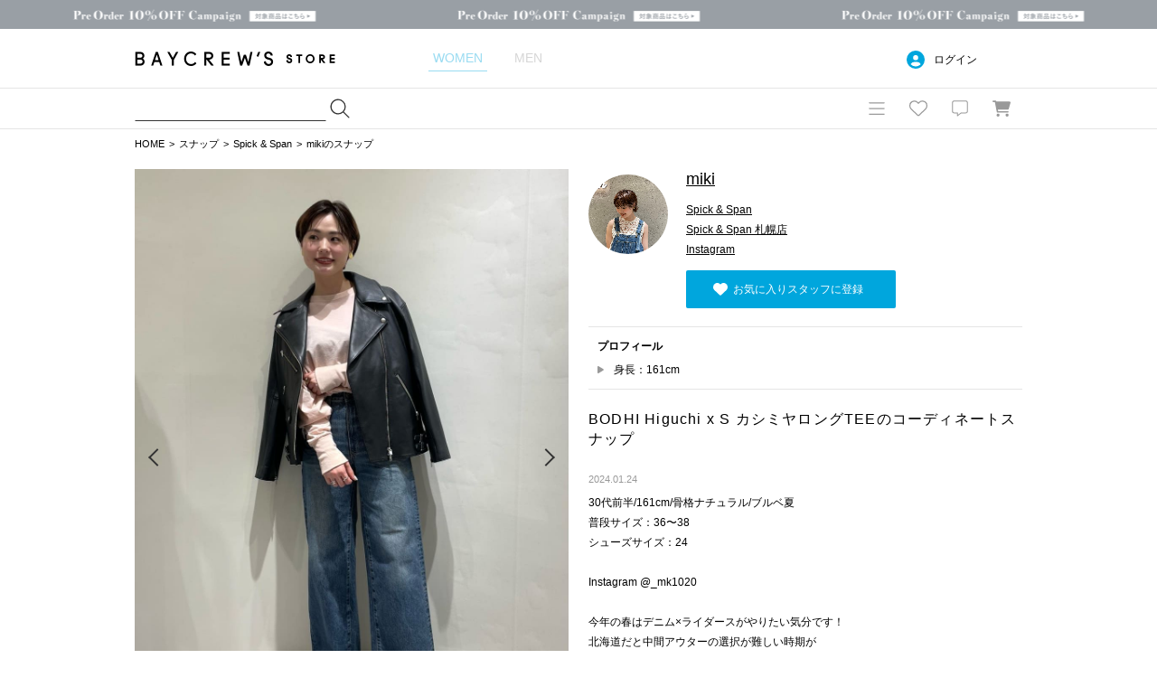

--- FILE ---
content_type: text/html; charset=UTF-8
request_url: https://baycrews.jp/snap/detail/3075580
body_size: 8525
content:
<!DOCTYPE html>
<html lang="ja">
<head prefix="og: http://ogp.me/ns# fb: http://ogp.me/ns/fb# article: http://ogp.me/ns/article#">
	<meta charset="utf-8">
	<title>BODHI Higuchi x S カシミヤロングTEEのコーディネートスナップ（miki）｜Spick &amp; Span（スピックアンドスパン）｜BAYCREW&#039;S STORE</title>
	<meta name="description" content="BODHI Higuchi x S カシミヤロングTEE｜Spick &amp; Spanのコーディネートスナップ、mikiおすすめのコーディネート。着用アイテムはオンラインでご購入いただけます。最短翌日お届け、通常2%ポイント還元。">
	<link rel="canonical" href="https://baycrews.jp/snap/detail/3075580">

	<!-- Open Graph Protocol -->
	<meta property="og:url" content="https://baycrews.jp/snap/detail/3075580" />
	<meta property="og:type" content="article" />
	<meta property="og:title" content="BODHI Higuchi x S カシミヤロングTEEのコーディネートスナップ（miki）｜Spick &amp; Span（スピックアンドスパン）｜BAYCREW&#039;S STORE" />
	<meta property="og:image" content="https://media.like-s.com/images/8d6a48de-6fb2-4222-a190-f885deed007e?h=1365&amp;w=1024&amp;fit=cover&amp;ext=jpg" />
	<meta property="og:description" content="BODHI Higuchi x S カシミヤロングTEE｜Spick &amp; Spanのコーディネートスナップ、mikiおすすめのコーディネート。着用アイテムはオンラインでご購入いただけます。最短翌日お届け、通常2%ポイント還元。" />
	<meta property="fb:app_id" content="217808831589866" />
	<!-- //Open Graph Protocol -->

	<!-- twittercard -->
	<meta name="twitter:card" content="summary_large_image" />
	<meta name="twitter:title" content="BODHI Higuchi x S カシミヤロングTEEのコーディネートスナップ（miki）｜Spick &amp; Span（スピックアンドスパン）｜BAYCREW&#039;S STORE" />
	<meta name="twitter:description" content="BODHI Higuchi x S カシミヤロングTEE｜Spick &amp; Spanのコーディネートスナップ、mikiおすすめのコーディネート。着用アイテムはオンラインでご購入いただけます。最短翌日お届け、通常2%ポイント還元。" />
	<meta name="twitter:url" content="https://baycrews.jp/snap/detail/3075580" />
	<meta name="twitter:site" content="@BAYCREWS" />
	<meta name="twitter:image" content="https://media.like-s.com/images/8d6a48de-6fb2-4222-a190-f885deed007e?h=1365&amp;w=1024&amp;fit=cover&amp;ext=jpg" />
	<!-- //twittercard -->

	<script>
    window.dataLayer = window.dataLayer || [];
    window.vParam = 'v=20260121012526';
    window.BcConfig = JSON.parse('{\u0022isProduction\u0022:true,\u0022vParam\u0022:\u0022v=20260121012526\u0022,\u0022zetaTrackingJsUrl\u0022:\u0022https:\\\/\\\/baycrews.search.zetacx.net\\\/static\\\/zd\\\/zd_register_prd.js?v=20260121012526\u0022}');
</script>

<!-- Treasure Data -->
<script type="text/javascript">
!function(t,e){if(void 0===e[t]){e[t]=function(){e[t].clients.push(this),this._init=[Array.prototype.slice.call(arguments)]},e[t].clients=[];for(var r=function(t){return function(){return this["_"+t]=this["_"+t]||[],this["_"+t].push(Array.prototype.slice.call(arguments)),this}},s=["addRecord","set","trackEvent","trackPageview","trackClicks","ready"],a=0;a<s.length;a++){var c=s[a];e[t].prototype[c]=r(c)}var n=document.createElement("script");n.type="text/javascript",n.async=!0,n.src=("https:"===document.location.protocol?"https:":"http:")+"//cdn.treasuredata.com/sdk/1.9.2/td.min.js";var i=document.getElementsByTagName("script")[0];i.parentNode.insertBefore(n,i)}}("Treasure",this);
</script>

<!--KARTE blocks-->
<script src="https://cdn-blocks.karte.io/f6092410db90d76ab16e93cb345f05df/builder.js" async></script>

<!-- common assets files -->
<meta name="viewport" content="width=1080, user-scalable=yes">
<link rel="stylesheet" href="/assets/css/common.20260121012526.css">
<script src="/assets/js/lib/jquery-2.2.0.min.js?v=20260121012526"></script>
<script src="/assets/js/jquery.cookie.js?v=20260121012526"></script>
<script src="/assets/js/common.js?v=20260121012526" charset="utf-8"></script>
<script src="/assets/js/bc_front_common.js?v=20260121012526" charset="utf-8"></script>
<script src="/assets/js/load_personalized.js?v=20260121012526" charset="utf-8"></script>
<script src="/assets/js/favorite.js?v=20260121012526" charset="utf-8"></script>
<script src="/assets/js/header_search.js?v=20260121012526" charset="utf-8" defer></script>
<script src="/assets/js/jquery.inview.min.js?v=20260121012526" charset="UTF-8" defer></script>

	<link type="text/css" rel="stylesheet" href="/assets/css/snap_detail.css?v=20260121012526" />

<!-- dummy -->
<script>(window.BOOMR_mq=window.BOOMR_mq||[]).push(["addVar",{"rua.upush":"false","rua.cpush":"false","rua.upre":"false","rua.cpre":"false","rua.uprl":"false","rua.cprl":"false","rua.cprf":"false","rua.trans":"","rua.cook":"false","rua.ims":"false","rua.ufprl":"false","rua.cfprl":"false","rua.isuxp":"false","rua.texp":"norulematch","rua.ceh":"false","rua.ueh":"false","rua.ieh.st":"0"}]);</script>
                              <script>!function(a){var e="https://s.go-mpulse.net/boomerang/",t="addEventListener";if(""=="True")a.BOOMR_config=a.BOOMR_config||{},a.BOOMR_config.PageParams=a.BOOMR_config.PageParams||{},a.BOOMR_config.PageParams.pci=!0,e="https://s2.go-mpulse.net/boomerang/";if(window.BOOMR_API_key="4DKGK-AGGJB-V2ZJX-CKH5A-6Q35D",function(){function n(e){a.BOOMR_onload=e&&e.timeStamp||(new Date).getTime()}if(!a.BOOMR||!a.BOOMR.version&&!a.BOOMR.snippetExecuted){a.BOOMR=a.BOOMR||{},a.BOOMR.snippetExecuted=!0;var i,_,o,r=document.createElement("iframe");if(a[t])a[t]("load",n,!1);else if(a.attachEvent)a.attachEvent("onload",n);r.src="javascript:void(0)",r.title="",r.role="presentation",(r.frameElement||r).style.cssText="width:0;height:0;border:0;display:none;",o=document.getElementsByTagName("script")[0],o.parentNode.insertBefore(r,o);try{_=r.contentWindow.document}catch(O){i=document.domain,r.src="javascript:var d=document.open();d.domain='"+i+"';void(0);",_=r.contentWindow.document}_.open()._l=function(){var a=this.createElement("script");if(i)this.domain=i;a.id="boomr-if-as",a.src=e+"4DKGK-AGGJB-V2ZJX-CKH5A-6Q35D",BOOMR_lstart=(new Date).getTime(),this.body.appendChild(a)},_.write("<bo"+'dy onload="document._l();">'),_.close()}}(),"".length>0)if(a&&"performance"in a&&a.performance&&"function"==typeof a.performance.setResourceTimingBufferSize)a.performance.setResourceTimingBufferSize();!function(){if(BOOMR=a.BOOMR||{},BOOMR.plugins=BOOMR.plugins||{},!BOOMR.plugins.AK){var e=""=="true"?1:0,t="",n="clnnhlixhwt362lrsynq-f-9042d340b-clientnsv4-s.akamaihd.net",i="false"=="true"?2:1,_={"ak.v":"39","ak.cp":"482047","ak.ai":parseInt("328455",10),"ak.ol":"0","ak.cr":9,"ak.ipv":4,"ak.proto":"h2","ak.rid":"7062e34d","ak.r":47376,"ak.a2":e,"ak.m":"a","ak.n":"essl","ak.bpcip":"18.218.211.0","ak.cport":42784,"ak.gh":"23.200.85.103","ak.quicv":"","ak.tlsv":"tls1.3","ak.0rtt":"","ak.0rtt.ed":"","ak.csrc":"-","ak.acc":"","ak.t":"1769051675","ak.ak":"hOBiQwZUYzCg5VSAfCLimQ==W5fbza0icJOl4qZJ4EHPKCb0FE/mHbCWbu7OfK+Zfoo0B8+8R1K8dFiaSVLAMHutSUzp2RoqTVX0PHQ3fCgEOCs+A1nXoOSply8ZyjhPuXulNOUSxT8y/5bSr+zsOAJAON8oMjl4cYZcwzEskOtjuwOND65ZZ4SZ2hyf6bwRBOA9HGw7Xl78SrJAM/S//oyMbIAy27QEKD22YqvPe8sRYFgkqQT+JPgVJM8X/b5OJQZ+RWcl/E7oSXCsac1aaiTofOgWTeri7vNAJj1EfuJ/1qRFp9Ek2b/YyTBlYg4dCS/grpNd8X253h57WDPqPMcPaSMIIYT+w2H8cHCfRPZN+GQ0fKTEeoQ88fkSreQvAXWjmS5ksT8LjPwacJ9xtCNeh9KTZ7Kep/5lS0X7EtcphfrA8fcXNbfCNps36192QyI=","ak.pv":"42","ak.dpoabenc":"","ak.tf":i};if(""!==t)_["ak.ruds"]=t;var o={i:!1,av:function(e){var t="http.initiator";if(e&&(!e[t]||"spa_hard"===e[t]))_["ak.feo"]=void 0!==a.aFeoApplied?1:0,BOOMR.addVar(_)},rv:function(){var a=["ak.bpcip","ak.cport","ak.cr","ak.csrc","ak.gh","ak.ipv","ak.m","ak.n","ak.ol","ak.proto","ak.quicv","ak.tlsv","ak.0rtt","ak.0rtt.ed","ak.r","ak.acc","ak.t","ak.tf"];BOOMR.removeVar(a)}};BOOMR.plugins.AK={akVars:_,akDNSPreFetchDomain:n,init:function(){if(!o.i){var a=BOOMR.subscribe;a("before_beacon",o.av,null,null),a("onbeacon",o.rv,null,null),o.i=!0}return this},is_complete:function(){return!0}}}}()}(window);</script></head>
<body>
<header class="c-header">
<div class="l-inner">
<div class="logo"><h1><a href="/" data-gtm="NAVI:LOGO">BAYCREW’S STORE</a></h1></div>

<nav class="gender"><ul>
<li class="d-gender-btn d-gender-btn--women" data-gtm="NAVI:WOMEN">WOMEN</li>
<li class="d-gender-btn d-gender-btn--men" data-gtm="NAVI:MEN">MEN</li>
</ul></nav>

<nav class="userNav d-dropdown">
<div class="d-userNoLogin u-hide">
<p class="tablet-btn icon-circle-user release-fix">ログイン</p>
<ul class="d-dropdown-content outed">
<li><a href="https://baycrews.jp/login" class="m-link" data-gtm="NAVI:LOGIN">ログイン</a></li>
<li><a href="https://baycrews.jp/register" class="m-link" data-gtm="NAVI:NEW-MEMBER-REGISTRATION">新規会員登録</a></li>
</ul>
</div>
<div class="d-userLogin u-hide">
<p class="tablet-btn icon-circle-user release-fix"><span class="name"><span class="d-userName"></span>さん</span><span class="point"><span class="d-userPoint"></span><small>ポイント</small></span></p>
<ul class="d-dropdown-content logged">
<li><a href="https://baycrews.jp/mypage" class="m-link" data-gtm="NAVI:MYPAGE">マイページ</a></li>
<li><a href="https://baycrews.jp/mypage/orderhistory/list?channel=online" class="m-link" data-gtm="NAVI:ORDER-HISTORY">注文履歴</a></li>
<li><a href="https://baycrews.jp/browsinghistory/list" class="m-link" data-gtm="NAVI:VIEW-HISTORY">閲覧履歴</a></li>
<li><a href="https://baycrews.jp/logout" class="m-link" data-gtm="NAVI:LOGOUT">ログアウト</a></li>
</ul>
</div>
</nav>

</div>

<div class="c-header--max">
<div class="l-inner">
	<div class="c-header_menu">
		<div class="search suggest d-suggest">
			<form name="searchform" id="searchform" method="get" action="https://baycrews.jp/item/list">
				<input name="q_skeywd" id="keywords" value="" type="text" autocomplete="off">
				<input name="q_mtype" id="searchform_type" value="" type="hidden" >
				<input class="icon-magnifying-glass release-fix" type="submit" value="検索" id="searchsubmit" data-gtm="NAVI:SEARCH">
			</form>
			<div id="d-keyword" class="list d-suggest-list" style="display:none;"></div>
		</div>

		<div class="menu">
			<nav class="globalNav d-dropdown release-fix">
				<div class="btn tablet-btn c-headerIconArea" data-gtm="NAVI:HUMBERGER-MENU"><div class="icon-bars c-headerMenuIcon">MENU</div></div>
				<div class="content d-dropdown-content release-fix">
					<div class="l-inner">
						<section class="brand">
							<div class="m-ttl">BRAND</div>
							<ul class="d-gender-content--women d-brandWomen">
								<!-- BEGIN header_shop_list_women -->
								<li><a href="{HEADER_SHOPS_URL}" data-gtm="NAVI MENU WOMEN:{HEADER_SHOPS_NAME}">{HEADER_SHOPS_NAME}</a></li>
								<!-- END header_shop_list_women -->
							</ul>
							<ul class="d-gender-content--men d-brandMen">
								<!-- BEGIN header_shop_list_men -->
								<li><a href="{HEADER_SHOPS_URL}" data-gtm="NAVI MENU MEN:{HEADER_SHOPS_NAME}">{HEADER_SHOPS_NAME}</a></li>
								<!-- END header_shop_list_men -->
							</ul>

						</section>
						<section class="category">
							<div class="m-ttl">CATEGORY</div>
							<ul class="d-gender-content--women d-categoryWomen">
								<!-- BEGIN header_category_list_women -->
								<li><a href="{HEADER_CATEGORY_URL}" data-gtm="NAVI MENU WOMEN:{HEADER_CATEGORY_NAME}">{HEADER_CATEGORY_NAME}</a></li>
								<!-- END header_category_list_women -->
							</ul>
							<ul class="d-gender-content--men d-categoryMen">
								<!-- BEGIN header_category_list_men -->
								<li><a href="{HEADER_CATEGORY_URL}" data-gtm="NAVI MENU MEN:{HEADER_CATEGORY_NAME}">{HEADER_CATEGORY_NAME}</a></li>
								<!-- END header_category_list_men -->
							</ul>
						</section>
						<section class="other">
							<ul class="d-gender-content--women">
								<li><a href="https://baycrews.jp/item/list?q_sarvdt=20260122&amp;q_ssort=new&q_mtype=1" data-gtm="NAVI MENU WOMEN:NEW-ITEM">新着商品</a></li>
								<li><a href="https://baycrews.jp/outlet?q_mtype=1" data-gtm="NAVI MENU WOMEN:OUTLET">アウトレット</a></li>
								<li><a href="https://baycrews.jp/item/ranking?q_mtype=1" data-gtm="NAVI MENU WOMEN:RANKING">ランキング</a></li>
								<li><a href="https://baycrews.jp/snap/list?srch_type=1" data-gtm="NAVI MENU WOMEN:SNAP">スナップ</a></li>
								<li><a href="https://baycrews.jp/news/list?user_type=1" data-gtm="NAVI MENU WOMEN:NEWS">ニュース</a></li>
								<li><a href="https://baycrews.jp/feature/list?user_type=1" data-gtm="NAVI MENU WOMEN:FEATURE">特集</a></li>
								<li><a href="https://baycrews.jp/blog/list?user_type=1" data-gtm="NAVI MENU WOMEN:BLOG">ブログ</a></li>
								<li><a href="https://baycrews.jp/store/search" data-gtm="NAVI WOMEN:SHOP-SEARCH">店舗検索</a></li>
								<li><a href="/help/" data-gtm="NAVI MENU WOMEN:HELP">ヘルプ</a></li>
								<li><a href="https://baycrews.jp/contact" data-gtm="NAVI MENU WOMEN:CONTACT">お問い合わせ</a></li>
							</ul>
							<ul class="d-gender-content--men">
								<li><a href="https://baycrews.jp/item/list?q_sarvdt=20260122&amp;q_ssort=new&q_mtype=0" data-gtm="NAVI MENU MEN:NEW-ITEM">新着商品</a></li>
								<li><a href="https://baycrews.jp/outlet?q_mtype=0" data-gtm="NAVI MENU MEN:OUTLET">アウトレット</a></li>
								<li><a href="https://baycrews.jp/item/ranking?q_mtype=0" data-gtm="NAVI MENU MEN:RANKING">ランキング</a></li>
								<li><a href="https://baycrews.jp/snap/list?srch_type=0" data-gtm="NAVI MENU MEN:SNAP">スナップ</a></li>
								<li><a href="https://baycrews.jp/news/list?user_type=0" data-gtm="NAVI MENU MEN:NEWS">ニュース</a></li>
								<li><a href="https://baycrews.jp/feature/list?user_type=0" data-gtm="NAVI MENU MEN:FEATURE">特集</a></li>
								<li><a href="https://baycrews.jp/blog/list?user_type=0" data-gtm="NAVI MENU MEN:BLOG">ブログ</a></li>
								<li><a href="https://baycrews.jp/store/search" data-gtm="NAVI MENU MEN:SHOP-SEARCH">店舗検索</a></li>
								<li><a href="/help/" data-gtm="NAVI MENU MEN:HELP">ヘルプ</a></li>
								<li><a href="https://baycrews.jp/contact" data-gtm="NAVI MENU MEN:CONTACT">お問い合わせ</a></li>
							</ul>
						</section>
					</div>
				</div>
			</nav>
			<div class="fav d-dropdown">
				<!--<a href="https://baycrews.jp/favorite/item/list" class="icon">お気に入り</a>-->
				<a href="javascript:void(0)" class="icon tablet-btn c-headerIconArea" data-gtm="NAVI:FAVORITE"><div class="icon-heart c-headerMenuIcon">お気に入り</div></a>
				<div class="content d-dropdown-content logged d-userLogin u-hide">
					<div class="link"><a href="https://baycrews.jp/favorite/item/list" class="m-link" data-gtm="NAVI:FAVORITE-ITEM">アイテム</a><a href="https://baycrews.jp/favorite/brand/list" class="m-link" data-gtm="NAVI:FAVORITE-BRAND">ブランド</a><a href="https://baycrews.jp/favorite/store/list" class="m-link" data-gtm="NAVI:FAVORITE-SHOP">ショップ</a><a href="https://baycrews.jp/favorite/snapmodel/list" class="m-link" data-gtm="NAVI:FAVORITE-STAFF">スタッフ</a></div>
				</div>

				<div class="content d-dropdown-content outed d-userNoLogin u-hide">
					<p class="message">お気に入りを利用するには、ログインが必要です。</p>
					<div class="btn"><a href="https://baycrews.jp/login" class="m-btn m-btn--primary" data-gtm="NAVI:FAVORITE-LOGIN">ログイン</a><a href="https://baycrews.jp/register" class="m-btn m-btn--primary" data-gtm="NAVI:FAVORITE-NEW-MEMBER-REGISTRATION">新規会員登録</a></div>
				</div>
			</div>

			<div class="notification d-dropdown">
				<!--<a href="https://baycrews.jp/notice/list" class="icon">お知らせ</a>-->
				<a href="javascript:void(0)" class="icon tablet-btn c-headerIconArea"><div class="icon-message c-headerMenuIcon">お知らせ</div></a>

				<div class="count d-notificationCount u-hide"></div>
				<div class="content d-dropdown-content logged d-userLogin u-hide">
					<p class="message d-notificationMessage">{NOTIFICATION_MESSAGE}</p>
					<div class="btn"><a href="https://baycrews.jp/notice/list" class="m-btn m-btn--primary" data-gtm="NAVI:INFORMATION">お知らせを見る</a></div>
				</div>

				<div class="content d-dropdown-content d-userNoLogin u-hide">
					<p class="message">お知らせを受け取るにはログインが必要です。</p>
					<div class="btn"><a href="https://baycrews.jp/login" class="m-btn m-btn--primary" data-gtm="NAVI:INFORMATION-LOGIN">ログイン</a><a href="https://baycrews.jp/register" class="m-btn m-btn--primary" data-gtm="NAVI:INFORMATION-NEW-MEMBER-REGISTRATION">新規会員登録</a></div>
				</div>
			</div>
			<div class="cart">
				<a href="https://baycrews.jp/cart/list" class="icon c-headerIconArea" data-gtm="NAVI:CART"><div class="icon-cart c-headerMenuIcon">カート</div></a>
				<!-- BEGIN cart_item_total_amount -->
				<a href="https://baycrews.jp/cart/list"><span class="count d-totalAmount u-hide"></span></a>
				<!-- END cart_item_total_amount -->
			</div>
		</div>
	</div>
		</div>
	</div>
	</header>

	<input type="hidden" id="snapId" value="3075580">
	<ol class="c-breadcrumb">
	<li><a href="/">HOME</a></li><li><a href="https://baycrews.jp/snap/list?srch_type=1">スナップ</a></li><li><a href="https://baycrews.jp/snap/list?srch_shopcd=0284&amp;user_type=1">Spick &amp; Span</a></li><li>mikiのスナップ</li>
	</ol>
	<main>
		<article>
			<div class="l-inner">
				<section>
					<div class="l-col2">
						<div>
						<figure class="c-gallery d-slider">
							<div class="img">
								<ul class="d-slider-gallery">
									<li class="is-current"><img src="https://media.like-s.com/images/8d6a48de-6fb2-4222-a190-f885deed007e?h=1365&amp;w=1024&amp;fit=cover&amp;ext=jpg" width="480" height="640" alt="Spick &amp; Span"></li>
									<li><img src="/assets/img/common/loading_150x200.png" data-original="https://media.like-s.com/images/8aede044-dfb2-49ea-90fd-593d9cec87ed?h=1365&amp;w=1024&amp;fit=cover&amp;ext=jpg" width="480" height="640" alt="Spick &amp; Span" class="d-lazy"></li>
									<li><img src="/assets/img/common/loading_150x200.png" data-original="https://media.like-s.com/images/4de5c672-e578-4190-86e3-2c85ff5c2acb?h=1365&amp;w=1024&amp;fit=cover&amp;ext=jpg" width="480" height="640" alt="Spick &amp; Span" class="d-lazy"></li>
									<li><img src="/assets/img/common/loading_150x200.png" data-original="https://media.like-s.com/images/0eddf204-89cd-4123-966f-2c67236abf3b?h=1365&amp;w=1024&amp;fit=cover&amp;ext=jpg" width="480" height="640" alt="Spick &amp; Span" class="d-lazy"></li>
									<li><img src="/assets/img/common/loading_150x200.png" data-original="https://media.like-s.com/images/5cdfd8e1-cc21-4d19-a05e-572679c78dbf?h=1365&amp;w=1024&amp;fit=cover&amp;ext=jpg" width="480" height="640" alt="Spick &amp; Span" class="d-lazy"></li>
								</ul>
								<div class="d-slider-next"></div>
								<div class="d-slider-prev"></div>
							</div>
							<ul class="thumb l-col8 d-slider-thumb">
								<li class="is-current"><span><img src="/assets/img/common/loading_150x200.png" data-original="https://media.like-s.com/images/8d6a48de-6fb2-4222-a190-f885deed007e?h=333&amp;w=250&amp;fit=cover&amp;ext=jpg" width="53" height="70" alt="Spick &amp; Span" class="d-lazy"></span></li>
								<li class=""><span><img src="/assets/img/common/loading_150x200.png" data-original="https://media.like-s.com/images/8aede044-dfb2-49ea-90fd-593d9cec87ed?h=333&amp;w=250&amp;fit=cover&amp;ext=jpg" width="53" height="70" alt="Spick &amp; Span" class="d-lazy"></span></li>
								<li class=""><span><img src="/assets/img/common/loading_150x200.png" data-original="https://media.like-s.com/images/4de5c672-e578-4190-86e3-2c85ff5c2acb?h=333&amp;w=250&amp;fit=cover&amp;ext=jpg" width="53" height="70" alt="Spick &amp; Span" class="d-lazy"></span></li>
								<li class=""><span><img src="/assets/img/common/loading_150x200.png" data-original="https://media.like-s.com/images/0eddf204-89cd-4123-966f-2c67236abf3b?h=333&amp;w=250&amp;fit=cover&amp;ext=jpg" width="53" height="70" alt="Spick &amp; Span" class="d-lazy"></span></li>
								<li class=""><span><img src="/assets/img/common/loading_150x200.png" data-original="https://media.like-s.com/images/5cdfd8e1-cc21-4d19-a05e-572679c78dbf?h=333&amp;w=250&amp;fit=cover&amp;ext=jpg" width="53" height="70" alt="Spick &amp; Span" class="d-lazy"></span></li>
							</ul>
						</figure>
						</div>
						<div>
							<div>
								<div class="c-staffProfileOverview c-staffProfileOverview--border">
									<div class="c-staffProfileOverview__content">
										<div class="c-staffProfileOverview__thumb">
											<a href="https://baycrews.jp/snap/list?q_smodelid=519729&amp;user_type=1"><img
													src="/assets/img/common/loading_150x150.png"
													data-original="https://media.like-s.com/images/6234454f-aec0-4b54-afcb-d09483f1a778" width="88" height="88"
													alt="miki" class="d-lazy"></a>
										</div>
										<ul class="u-ml-20">
											<li class="c-staffProfileOverview__name">
												<a class="m-textLink--default" href="https://baycrews.jp/snap/list?q_smodelid=519729&amp;user_type=1">miki</a>
											</li>
											<li class="u-mt-12">
												<a class="m-textLink--default" href="https://baycrews.jp/snap/list?srch_shopcd=0284&amp;user_type=1">Spick &amp; Span</a>
											</li>
											<li><a class="m-textLink--default" href="https://baycrews.jp/snap/list?q_sstore=0236-0284&amp;srch_type=1">Spick &amp; Span 札幌店</a></li>
											<li><a class="m-textLink--default" href="https://www.instagram.com/_mk1020/" target="_blank" rel="noopener noreferrer">Instagram</a></li>
										</ul>
									</div>
									<div class="u-mt-12 c-staffProfileOverview__button--secondRow">
										<button class="m-btn--staffFav m-btn m-btn--primary m-btn--md d-check fav-snapmodel c-staffFollowButton "
												id="snapmodel519729" data-id="519729">
											<span class="c-staffFollowButton__text--notFollowed">お気に入りスタッフに登録</span>
											<span class="c-staffFollowButton__text--isFollowed">お気に入りスタッフに登録済み</span>
										</button>
									</div>
								</div>
								<!-- BEGIN profileNotExist -->
								<div class="c-staffProfileDetail">
									<div class="c-staffProfileDetail__column">
										<span class="c-staffProfileDetail__heading">プロフィール</span>
										<ul class="u-mt-4 c-staffProfileDetail__profile">
											<li class="c-staffProfileDetail__text">身長：161cm</li>
										</ul>
									</div>
								</div>
								<!-- END profileNotExist -->
								<div class="c-snapDetail u-mb-32">
									<h1 class="m-heading">BODHI Higuchi x S カシミヤロングTEEのコーディネートスナップ</h1>
									<div class="c-snapDetail__publishDate">2024.01.24</div>
									<div class="c-snapDetail__comment u-mt-4">30代前半/161cm/骨格ナチュラル/ブルベ夏<br />
普段サイズ：36〜38<br />
シューズサイズ：24<br />
<br />
Instagram @_mk1020<br />
<br />
今年の春はデニム×ライダースがやりたい気分です！<br />
北海道だと中間アウターの選択が難しい時期が<br />
何週間かあると思うのですが<br />
そんな時にライダースは重宝するかと思います◎<br />
<br />
今回は春を意識してピンクのカットソーと<br />
ブラウンのスニーカーで軽い印象になるように<br />
合わせてみました。<br />
<br />
ボトムはチュールスカートなどで<br />
女性らしくコーディネートするのもおすすめです！</div>
								</div>
								<ul class="c-tagCloud">
									<li><a href="https://baycrews.jp/snap/list?tag=Spick+%26+Span">Spick &amp; Span</a></li>
									<li><a href="https://baycrews.jp/snap/list?tag=%E3%82%B9%E3%83%94%E3%83%83%E3%82%AF+%E3%82%A2%E3%83%B3%E3%83%89+%E3%82%B9%E3%83%91%E3%83%B3">スピック アンド スパン</a></li>
									<li><a href="https://baycrews.jp/snap/list?tag=%E3%83%A9%E3%82%A4%E3%83%80%E3%83%BC%E3%82%B9">ライダース</a></li>
									<li><a href="https://baycrews.jp/snap/list?tag=%E3%83%87%E3%83%8B%E3%83%A0%E3%83%91%E3%83%B3%E3%83%84">デニムパンツ</a></li>
									<li><a href="https://baycrews.jp/snap/list?tag=%E3%82%B9%E3%83%8B%E3%83%BC%E3%82%AB%E3%83%BC">スニーカー</a></li>
									<li><a href="https://baycrews.jp/snap/list?tag=%E9%AA%A8%E6%A0%BC_%E3%83%8A%E3%83%81%E3%83%A5%E3%83%A9%E3%83%AB">骨格_ナチュラル</a></li>
									<li><a href="https://baycrews.jp/snap/list?tag=%E3%83%8A%E3%83%81%E3%83%A5%E3%83%A9%E3%83%AB_%E3%83%96%E3%83%AB%E3%83%BC%E3%83%99%E3%83%BC%E3%82%B9">ナチュラル_ブルーベース</a></li>
									<li><a href="https://baycrews.jp/snap/list?tag=30%E4%BB%A3">30代</a></li>
								</ul>
							</div>
							<section>
								<h2 class="m-heading m-heading--md">着用アイテム</h2>
								<ul class="l-col4 c-itemList">
									<li class="item">
										<div class="thumb">
											<a href="https://baycrews.jp/item/detail/spickandspan/cutsew/24070210002810?q_sclrcd=065">
												<img src="/assets/img/common/loading.png" data-original="https://images.baycrews.jp/itemimages/i/24/070/210/24070210002810_ma_065_N_org.jpg?resize=110%3A132" width="110" height="132" alt="Spick &amp; Span" class="d-lazy">
											</a>
										</div>
										<div class="data">
											<div class="category">Tシャツ／カットソー</div>
											<dl class="property">
												<dt>サイズ :</dt>
												<dd>M</dd>
											</dl>
											<div>ピンク B</div>
											<div class="price discount">&yen;53,130 30%OFF</div>
										</div>
									</li>
								</ul>
							</section>
							<ul class="c-sns">
								<li><a href="https://twitter.com/" class="m-twitter icon-sns-twitter release-fix" target="_blank" rel="noopener noreferrer">twitter</a></li>
								<li><a href="https://www.facebook.com/" class="m-facebook icon-sns-facebook release-fix" target="_blank" rel="noopener noreferrer">facebook</a></li>
							</ul>
						</div>
					</div>
				</section>

				<aside class="l-separator l-separator--line ss-snap">
					<div class="m-headingLink"><a href="https://baycrews.jp/snap/list?q_smodelid=519729&amp;user_type=1" class="m-arrow icon-chevron-right">VIEW ALL</a></div>
					<h2 class="m-heading">このスタッフのその他のスナップ</h2>
					<ul class="l-col8 c-snapList ss-snapList" data-model_ids="519729" data-user_type="1" data-image_size="110,147" data-limit="8">
					</ul>
				</aside>

				<aside class="l-separator l-separator--line ss-snap">
					<div class="m-headingLink"><a href="https://baycrews.jp/snap/list?srch_shopcd=0284&amp;user_type=1" class="m-arrow icon-chevron-right">VIEW ALL</a></div>
					<h2 class="m-heading">このブランドのその他のスナップ</h2>
					<ul class="l-col8 c-snapList ss-snapList" data-brand_codes="0284" data-user_type="1" data-image_size="110,147" data-limit="8">
					</ul>
				</aside>

				<aside id="checked_items" class="l-separator l-separator--line">
					<div class="m-headingLink"><a href="https://baycrews.jp/browsinghistory/list" class="m-arrow icon-chevron-right">VIEW ALL</a></div>
					<h2 class="m-heading">チェックしたアイテム</h2>
					<ul class="l-col8 c-itemList" id="checked_items_list">
					</ul>
				</aside>
			</div>
		</article>
	</main>
<footer class="c-footerWrapper u-mt-56">
    <div class="l-inner">
        <div class="c-footerCustomerService">
            <a href="/help/" class="c-footerCustomerService__linkBox">
                <p class="c-footerCustomerService__linkText icon-help">
                    ヘルプ
                </p>
            </a>
            <a class="c-footerCustomerService__linkBox">
                <p class="c-footerCustomerService__linkText icon-headset">
                    チャットサポート
                </p>
                <p id="d-karte--footerChatButtonNote" class="c-footerCustomerService__linkNote">
                    <!-- KARTE表示箇所 --></p>
                <!-- chat.js -->
                <span class="c-footerCustomerService__chatButton c-chat-button--cs d-chat-button--cs"></span>
            </a>
            <a href="https://www.baycrews.co.jp/recruit/" target="_blank" rel="noopener noreferrer"
               class="c-footerCustomerService__linkBox">
                <p class="c-footerCustomerService__linkText icon-user_magnifying_glass">
                    採用情報
                </p>
            </a>
        </div>
        <div class="c-footerWrapper__border u-mt-20"></div>
        <div class="c-footerInfo u-mt-24">
            <div class="c-footerInfo__textLink">
                <a href="https://baycrews.jp/store/search">
                    <span class="c-footerInfo__text">店舗検索</span>
                </a>
                <a href="https://www.baycrews.co.jp/company/profile/"
                   target="_blank" rel="noopener noreferrer">
                    <span class="c-footerInfo__text">企業情報</span>
                </a>
                <a href="/about/customer">
                    <span class="c-footerInfo__text">お客様対応方針</span>
                </a>
                <a href="/about/agreement">
                    <span class="c-footerInfo__text">利用規約</span>
                </a>
                <a href="/about/privacy">
                    <span class="c-footerInfo__text">個人情報保護方針</span>
                </a>
                <a href="/about/specific">
                    <span class="c-footerInfo__text">特定商取引法・古物営業法に基づく表示</span>
                </a>
            </div>
            <div class="c-footerInfo__snsLink">
                <a href="https://www.facebook.com/baycrews/" target="_blank"
                   rel="noopener noreferrer">
                    <div class="icon-sns-facebook" aria-label="Facebook"></div>
                </a>
                <a href="https://twitter.com/BAYCREWS_JP" target="_blank"
                   rel="noopener noreferrer">
                    <div class="icon-sns-twitter" aria-label="X(Twitter)"></div>
                </a>
                <a href="https://www.instagram.com/baycrews/" target="_blank"
                   rel="noopener noreferrer">
                    <div class="icon-sns-instagram" aria-label="Instagram"></div>
                </a>
                <a href="https://line.me/ti/p/%40baycrews" target="_blank"
                   rel="noopener noreferrer">
                    <div class="icon-sns-line" aria-label="Line"></div>
                </a>
            </div>
        </div>
        <div class="c-footerCopyright u-mt-24">
            <p class="c-footerCopyright__text">&copy; BAYCREW’S CO., LTD. All rights reserved.</p>
        </div>
    </div>
</footer>
<a href="#" class="d-pageTop d-hideWhenInPageTop"></a>
<script type="text/javascript" src="/src/chat/chat.js?v=20260121012526"></script>


<script src="/assets/js/get_browsing_history.js?v=20260121012526" charset="UTF-8"></script>
<script src="/assets/js/snap_list.js?v=20260121012526" charset="UTF-8"></script>

<script type="text/javascript">
	dataLayer.push({
		"brand" : unescapeDatalayerString("Spick &amp; Span"),
		"snapGender" : "",
		"user" : unescapeDatalayerString("miki"),
		"tags" : unescapeDatalayerString("Spick & Span,スピック アンド スパン,ライダース,デニムパンツ,スニーカー,骨格_ナチュラル,30代"),
		"shop" : unescapeDatalayerString("Spick &amp; Span 札幌店"),
		"publishDate" : '2024.01.24',
		"view_contentsId" : "3075580",
		"view_contentsType" : "SNAP",
		"view_contentsPublishDate" : "2024-01-24T11:10:17+09:00",
		"view_staffId" : "bc037001",
		"view_staffName" : "miki",
		"view_staffStoreID" : "0236-0284",
		"view_staffStoreName" : "Spick &amp; Span 札幌店",
		"view_staffBrandID" : "0284",
		"view_staffBrandName" : "Spick &amp; Span",
		"view_staffGender" : "2",
		"view_staffHeight" : "161"
	});
</script>

<!--// staff start 計測タグ-->
<script type="text/javascript" src="https://static.staff-start.com/js/track/v2.0/staffstart.bcg.min.js"></script>
<div id="ss-content" merchant-id="41c6fa127b10385712d88bba0a0323d1" content-type="1" content-id="3075580" user-id="" session-id=""></div>

<!-- common bottom scripts -->

<!-- 性別切り替え設定 -->
<script type="text/javascript">
    // 性別切り替えボタン設定
    const genderBtnConfig = {
        // ボタン表示設定
        btnType: "FLAG_DISABLED",
        // 性別検索パラメータ
        genderParam: ""
    }
</script>
<!-- 性別切り替え設定 -->

<!-- Google Tag Manager -->
<div id="gtm-tag" style="display: none;">
<noscript><iframe src="//sgtm.baycrews.jp/ns.html?id=GTM-KC52B6"
height="0" width="0" style="display:none;visibility:hidden"></iframe></noscript>
<script>(function(w,d,s,l,i){w[l]=w[l]||[];w[l].push({'gtm.start':
new Date().getTime(),event:'gtm.js'});var f=d.getElementsByTagName(s)[0],
j=d.createElement(s),dl=l!='dataLayer'?'&l='+l:'';j.async=true;j.src=
'//sgtm.baycrews.jp/gtm.js?id='+i+dl;f.parentNode.insertBefore(j,f);
})(window,document,'script','dataLayer','GTM-KC52B6');</script>
</div>
<!-- End Google Tag Manager -->

<script type="text/javascript"  src="/ejihEd/qSk/Sl6/wZDTrQ/uhiJJ04hGc0cbSEi/J3xHYExPAQ/WFAgaSB/lJx4B"></script></body>
</html>


--- FILE ---
content_type: text/css
request_url: https://baycrews.jp/assets/css/common.20260121012526.css
body_size: 28892
content:
abbr, address, article, aside, audio, b, blockquote, body, canvas, caption, cite, code, dd, del, details, dfn, div, dl, dt, em, fieldset, figcaption, figure, footer, form, h1, h2, h3, h4, h5, h6, header, html, i, iframe, img, ins, kbd, label, legend, li, main, mark, menu, nav, object, ol, p, pre, q, samp, section, small, span, strong, sub, summary, sup, table, tbody, td, tfoot, th, thead, time, tr, ul, var, video {
    margin: 0;
    padding: 0;
    border: 0;
    outline: 0;
    font-size: 100%;
    vertical-align: baseline;
    background: transparent
}

body {
    line-height: 1
}

article, aside, details, figcaption, figure, footer, header, main, menu, nav, section {
    display: block
}

li, ol, ul {
    list-style: none
}

blockquote, q {
    quotes: none
}

a {
    margin: 0;
    padding: 0;
    font-size: 100%;
    vertical-align: baseline;
    background: transparent
}

a[href*="tel:"]{
  text-decoration: none;
  pointer-events: none;
}

ins {
    text-decoration: none
}

ins, mark {
    background-color: #ff9;
    color: #000
}

mark {
    font-style: italic;
    font-weight: 700
}

del {
    text-decoration: line-through
}

abbr[title], dfn[title] {
    border-bottom: 1px dotted;
    cursor: help
}

table {
    border-collapse: collapse;
    border-spacing: 0
}

hr {
    display: block;
    height: 1px;
    border: 0;
    border-top: 1px solid #e5e5e5;
    margin: 11px 0 10px;
    padding: 0
}

input, select {
    vertical-align: middle
}

body {
    font-size: 12px;
    line-height: 22px;
    font-family: Hiragino Kaku Gothic Pro, Meiryo, sans-serif;
    color: #000;
    background: #fff;
    -webkit-text-size-adjust: 100%
}

button, input, select, table, textarea {
    font-family: inherit;
    font-size: inherit;
    font: 100%
}

.m-ttl, h1, h2, h3, h4, h5, h6 {
    font-weight: 400
}

em {
    font-style: normal
}

th {
    text-align: left;
    font-weight: inherit;
    vertical-align: top
}

address {
    font-style: normal
}

small {
    font-size: 80%
}

a {
    color: inherit;
    text-decoration: none
}

a img {
    transition: opacity .3s ease;
    -webkit-backface-visibility: hidden;
    backface-visibility: hidden
}

a:hover {
    text-decoration: underline
}

a:hover img {
    opacity: .7
}

img {
    vertical-align: bottom
}

main {
    min-height: 300px
}

textarea {
    resize: none
}

.u-bb1 {
    border-bottom: 1px solid #e5e5e5
}

.u-clearfix:after {
    content: "";
    display: table;
    clear: both
}

.u-hide {
    display: none !important
}

.clearfix:after {
    content: "";
    display: block;
    clear: both
}

.u-mt-4 {
    margin-top: 4px
}

.u-mb-4 {
    margin-bottom: 4px
}

.u-ml-4 {
    margin-left: 4px
}

.u-mr-4 {
    margin-right: 4px
}

.u-mt-8 {
    margin-top: 8px
}

.u-mb-8 {
    margin-bottom: 8px
}

.u-ml-8 {
    margin-left: 8px
}

.u-mr-8 {
    margin-right: 8px
}

.u-mt-12 {
    margin-top: 12px
}

.u-mb-12 {
    margin-bottom: 12px
}

.u-ml-12 {
    margin-left: 12px
}

.u-mr-12 {
    margin-right: 12px
}

.u-mt-16 {
    margin-top: 16px
}

.u-mb-16 {
    margin-bottom: 16px
}

.u-ml-16 {
    margin-left: 16px
}

.u-mr-16 {
    margin-right: 16px
}

.u-mt-20 {
    margin-top: 20px
}

.u-mb-20 {
    margin-bottom: 20px
}

.u-ml-20 {
    margin-left: 20px
}

.u-mr-20 {
    margin-right: 20px
}

.u-mt-24 {
    margin-top: 24px
}

.u-mb-24 {
    margin-bottom: 24px
}

.u-ml-24 {
    margin-left: 24px
}

.u-mr-24 {
    margin-right: 24px
}

.u-mt-28 {
    margin-top: 28px
}

.u-mb-28 {
    margin-bottom: 28px
}

.u-ml-28 {
    margin-left: 28px
}

.u-mr-28 {
    margin-right: 28px
}

.u-mt-32 {
    margin-top: 32px
}

.u-mb-32 {
    margin-bottom: 32px
}

.u-ml-32 {
    margin-left: 32px
}

.u-mr-32 {
    margin-right: 32px
}

.u-mt-36 {
    margin-top: 36px
}

.u-mb-36 {
    margin-bottom: 36px
}

.u-ml-36 {
    margin-left: 36px
}

.u-mr-36 {
    margin-right: 36px
}

.u-mt-40 {
    margin-top: 40px
}

.u-mb-40 {
    margin-bottom: 40px
}

.u-ml-40 {
    margin-left: 40px
}

.u-mr-40 {
    margin-right: 40px
}

.u-mt-44 {
    margin-top: 44px
}

.u-mb-44 {
    margin-bottom: 44px
}

.u-ml-44 {
    margin-left: 44px
}

.u-mr-44 {
    margin-right: 44px
}

.u-mt-48 {
    margin-top: 48px
}

.u-mb-48 {
    margin-bottom: 48px
}

.u-ml-48 {
    margin-left: 48px
}

.u-mr-48 {
    margin-right: 48px
}

.u-mt-52 {
    margin-top: 52px
}

.u-mb-52 {
    margin-bottom: 52px
}

.u-ml-52 {
    margin-left: 52px
}

.u-mr-52 {
    margin-right: 52px
}

.u-mt-56 {
    margin-top: 56px
}

.u-mb-56 {
    margin-bottom: 56px
}

.u-ml-56 {
    margin-left: 56px
}

.u-mr-56 {
    margin-right: 56px
}

.u-mt-60 {
    margin-top: 60px
}

.u-mb-60 {
    margin-bottom: 60px
}

.u-ml-60 {
    margin-left: 60px
}

.u-mr-60 {
    margin-right: 60px
}

.l-inner {
    margin: 0 auto;
    padding-left: 9px;
    padding-right: 9px;
    width: 982px;
    position: relative
}

.l-inner:after {
    content: "";
    display: table;
    clear: both
}

.l-sub {
    padding-top: 11px;
    float: left;
    width: 170px
}

.l-main + .l-sub {
    width: 228px
}

.l-main {
    padding-top: 11px;
    float: left;
    width: 732px
}

.l-main--center {
    margin: 0 auto;
    float: none
}

.l-main--narrow {
    width: 352px
}

.l-main--wide, .l-sub + .l-main {
    width: 790px
}

.l-main + .l-sub, .l-sub + .l-main {
    margin-left: 22px
}

.l-col2, .l-col3, .l-col4, .l-col5, .l-col6, .l-col8 {
    display: -webkit-flex;
    display: flex;
    -webkit-flex-wrap: wrap;
    flex-wrap: wrap
}

.l-col2 > div, .l-col2 > li, .l-col2 > section {
    margin-left: 22px;
    width: 480px
}

.l-col2 > div:nth-child(2n-1), .l-col2 > li:nth-child(2n-1), .l-col2 > section:nth-child(2n-1) {
    margin-left: 0
}

.l-col3 > div, .l-col3 > li, .l-col3 > section {
    margin-left: 22px;
    width: 312px
}

.l-col3 > div:nth-child(3n-2), .l-col3 > li:nth-child(3n-2), .l-col3 > section:nth-child(3n-2) {
    margin-left: 0
}

.l-col4 > div, .l-col4 > li, .l-col4 > section {
    margin-left: 22px;
    margin-bottom: 20px;
    width: calc(25% - 16.5px)
}

.l-col4 > div .thumb img, .l-col4 > li .thumb img, .l-col4 > section .thumb img {
    width: 100%;
    max-width: 100%
}

.l-col4 > div:nth-child(4n-3), .l-col4 > li:nth-child(4n-3), .l-col4 > section:nth-child(4n-3) {
    margin-left: 0
}

.l-col4--wide > div, .l-col4--wide > li, .l-col4--wide > section {
    margin-bottom: 50px;
    margin-left: 11px;
    width: 237px
}

.l-col4--wide > div:nth-child(4n-3), .l-col4--wide > li:nth-child(4n-3), .l-col4--wide > section:nth-child(4n-3) {
    margin-left: 0
}

.l-col4--wide.c-snapList .detail {
    width: 467px;
    box-sizing: border-box
}

.l-col4--wide.c-snapList .snap:nth-child(4n-3) .detail {
    padding-left: 276px;
    left: auto;
    right: -212px
}

.l-col6 > div, .l-col6 > li {
    margin-bottom: 50px;
    margin-left: 16px;
    width: 150px
}

.l-col6 > div:nth-child(6n-5), .l-col6 > li:nth-child(6n-5) {
    margin-left: 0
}

.l-col8 > div, .l-col8 > li {
    margin-bottom: 50px;
    margin-left: 14px;
    width: 110px
}

.l-col8 > div:nth-child(8n-7), .l-col8 > li:nth-child(8n-7) {
    margin-left: 0
}

.l-col2 .l-col2 > div, .l-col2 .l-col2 > li, .l-col2 .l-col2 > section {
    margin-bottom: 33px;
    width: 229px
}

.l-col2 .l-col4 > div, .l-col2 .l-col4 > li, .l-col2 .l-col4 > section {
    margin-bottom: 33px;
    margin-left: 13.3px;
    width: 110px
}

.l-col2 .l-col4 > div:nth-child(4n-3), .l-col2 .l-col4 > li:nth-child(4n-3), .l-col2 .l-col4 > section:nth-child(4n-3) {
    margin-left: 0
}

.l-col2 .l-col8 > div, .l-col2 .l-col8 > li {
    margin-bottom: 11px;
    margin-left: 8px;
    width: 53px
}

.l-col2 .l-col8 > div:nth-child(8n-7), .l-col2 .l-col8 > li:nth-child(8n-7) {
    margin-left: 0
}

.l-main .l-col2 > div, .l-main .l-col2 > li, .l-main .l-col2 > section {
    margin-bottom: 33px;
    width: 355px
}

.l-main .l-col3 > div, .l-main .l-col3 > li, .l-main .l-col3 > section {
    margin-bottom: 50px;
    margin-left: 9px;
    width: 238px
}

.l-main .l-col3 > div:nth-child(3n-2), .l-main .l-col3 > li:nth-child(3n-2), .l-main .l-col3 > section:nth-child(3n-2) {
    margin-left: 0
}

.l-main .l-col3.c-itemList .thumb img {
    width: 238px;
    height: 238px
}

.l-main .l-col3.c-snapList .detail {
    width: 428px
}

.l-main .l-col2 .l-col3 > div, .l-main .l-col2 .l-col3 > li, .l-main .l-col2 .l-col3 > section {
    margin-bottom: 50px;
    margin-left: 8px;
    width: 113px
}

.l-main .l-col2 .l-col3 > div:nth-child(3n-2), .l-main .l-col2 .l-col3 > li:nth-child(3n-2), .l-main .l-col2 .l-col3 > section:nth-child(3n-2) {
    margin-left: 0
}

.l-main .l-col2 .l-col3.c-itemList .thumb img, .l-main .l-col2 .l-col3.c-snapList .thumb img {
    width: 113px;
    height: 113px
}

.l-main .l-col4 > div, .l-main .l-col4 > li, .l-main .l-col4 > section {
    margin-bottom: 50px;
    margin-left: 11px;
    width: calc(25% - 8.5px)
}

.l-main .l-col4 > div:nth-child(4n-3), .l-main .l-col4 > li:nth-child(4n-3), .l-main .l-col4 > section:nth-child(4n-3) {
    margin-left: 0
}

.l-main .l-col5 > div, .l-main .l-col5 > li {
    margin-bottom: 50px;
    margin-left: 8px;
    width: 140px
}

.l-main .l-col5 > div:nth-child(5n-4), .l-main .l-col5 > li:nth-child(5n-4) {
    margin-left: 0
}

.l-main .l-col5.c-itemList .thumb img {
    width: 140px;
    height: 140px
}

.l-main .l-col5.c-snapList .detail {
    width: 330px
}

.l-main .l-col6 > div, .l-main .l-col6 > li {
    margin-bottom: 50px;
    margin-left: 14px;
    width: 110px
}

.l-main .l-col6 > div:nth-child(6n-5), .l-main .l-col6 > li:nth-child(6n-5) {
    margin-left: 0
}

.l-main .l-col8 > div, .l-main .l-col8 > li {
    margin-bottom: 50px;
    margin-left: 8px;
    width: 84px
}

.l-main .l-col8 > div:nth-child(8n-7), .l-main .l-col8 > li:nth-child(8n-7) {
    margin-left: 0
}

.l-main--wide .l-col5 > div, .l-main--wide .l-col5 > li, .l-sub + .l-main .l-col5 > div, .l-sub + .l-main .l-col5 > li {
    margin-left: 10px;
    width: 150px
}

.l-main--wide .l-col5 > div:nth-child(5n-4), .l-main--wide .l-col5 > li:nth-child(5n-4), .l-sub + .l-main .l-col5 > div:nth-child(5n-4), .l-sub + .l-main .l-col5 > li:nth-child(5n-4) {
    margin-left: 0
}

.l-main--wide .l-col5.c-snapList .thumb img, .l-sub + .l-main .l-col5.c-snapList .thumb img {
    width: 150px;
    height: 200px
}

.l-main--wide .l-col5.c-itemList .thumb img, .l-sub + .l-main .l-col5.c-itemList .thumb img {
    height: 150px
}

.l-main--wide .l-col5.c-snapList .detail, .l-sub + .l-main .l-col5.c-snapList .detail {
    width: 340px
}

.l-main--wide .l-col3 > div, .l-main--wide .l-col3 > li, .l-main--wide .l-col3 > section, .l-sub + .l-main .l-col3 > div, .l-sub + .l-main .l-col3 > li, .l-sub + .l-main .l-col3 > section {
    margin-bottom: 50px;
    margin-left: 11px;
    width: 256px
}

.l-main--wide .l-col3 > div:nth-child(3n-2), .l-main--wide .l-col3 > li:nth-child(3n-2), .l-main--wide .l-col3 > section:nth-child(3n-2), .l-sub + .l-main .l-col3 > div:nth-child(3n-2), .l-sub + .l-main .l-col3 > li:nth-child(3n-2), .l-sub + .l-main .l-col3 > section:nth-child(3n-2) {
    margin-left: 0
}

.l-main--wide .l-col3.c-itemList .thumb img, .l-main--wide .l-col3.c-snapList .thumb img, .l-sub + .l-main .l-col3.c-itemList .thumb img {
    width: 256px;
    height: 256px
}

.l-main--wide .l-col3.c-snapList .detail, .l-sub + .l-main .l-col3.c-snapList .detail {
    width: 446px
}

.l-main--wide .l-col8 > div, .l-main--wide .l-col8 > li, .l-sub + .l-main .l-col8 > div, .l-sub + .l-main .l-col8 > li {
    margin-bottom: 50px;
    margin-left: 10px;
    width: 90px
}

.l-main--wide .l-col8 > div:nth-child(8n-7), .l-main--wide .l-col8 > li:nth-child(8n-7), .l-sub + .l-main .l-col8 > div:nth-child(8n-7), .l-sub + .l-main .l-col8 > li:nth-child(8n-7) {
    margin-left: 0
}

.l-grid4 {
    display: -webkit-flex;
    display: flex;
    -webkit-flex-wrap: wrap;
    flex-wrap: wrap
}

.l-grid4 > div, .l-grid4 > li {
    width: 25%;
    box-sizing: border-box
}

.l-narrow {
    margin: 0 auto;
    width: 50%
}

.l-header + .l-sub, .l-header + .l-sub + .l-main {
    padding-top: 22px
}

.l-header--line {
    border-bottom: 1px solid #ccc
}

.l-content {
    padding: 0 11px;
    box-sizing: border-box
}

.l-center {
    text-align: center;
    margin: 22px auto;
    clear: both;
    float: none
}

.l-center:first-child {
    margin-top: 0
}

.l-center:last-child {
    margin-bottom: 0
}

.l-center a, .l-center button {
    margin-left: 22px;
    margin-right: 22px
}

.l-separator {
    padding-top: 66px;
    clear: both
}

.l-separator--line {
    padding-top: 10px;
    border-top: 1px solid #e5e5e5
}

.l-separator--lg {
    margin-top: 22px;
    padding-top: 32px
}

.l-main--max {
    width: auto;
    float: none
}

.l-main--comp {
    width: auto
}

.l-main--comp .c-lead, .l-main--max .c-lead {
    text-align: center
}

.l-main--comp ul.note, .l-main--max ul.note {
    display: inline-block;
    margin: 11px auto 11px 12px
}

.l-main--comp ul.note li, .l-main--max ul.note li {
    text-align: left;
    line-height: 1;
    margin: 0 0 12px;
    font-size: 11px
}

.l-main--comp ul.note li:before, .l-main--max ul.note li:before {
    content: "\203B";
    margin-left: -12px
}

.l-col5--wide {
    overflow: hidden
}

.l-col5--wide li {
    float: left;
    margin-right: 10px;
    margin-bottom: 30px
}

.l-col5--wide li, .l-col5--wide li img {
    width: 188px
}

.l-col5--wide > div:nth-child(5n), .l-col5--wide > li:nth-child(5n), .l-col5--wide li:nth-child(5n) {
    margin-right: 0
}

.l-separator--wrap > .l-separator--line:first-child {
    border-top-width: 0;
    margin-top: -10px
}

.l-separator--middleline {
    margin-top: 30px;
    padding-top: 10px;
    border-top: 1px solid #e5e5e5
}

.l-separator--noline {
    padding-top: 0;
    border-top-width: 0
}

.c-checkoutNav > .cart > .total > .price.price--small {
    font-size: .95rem
}

.c-articleList--sub .ranking, .c-articleList--sub .ranking1, .c-articleList--sub .ranking2, .c-articleList--sub .ranking3, .c-footer .faq:before, .c-footer .mail:before, .c-footer .tel:before, .c-header .globalNav .btn, .c-header .globalNav:hover .btn, .c-header.is-login .userNav p:before, .c-header .menu .cart .icon, .c-header .menu .cart:hover .icon, .c-header .menu .fav .icon, .c-header .menu .fav:hover .icon, .c-header .menu .notification .icon, .c-header .menu .notification:hover .icon, .c-header .search input[type=submit], .c-header .userNav p:before, .c-helpList .icon1:after, .c-helpList .icon2:after, .c-helpList .icon3:after, .c-helpList .icon4:after, .c-helpList .icon5:after, .c-helpList .icon6:after, .c-helpList .icon7:after, .c-helpList .icon8:after, .c-search .byBrand a.remove:after, .d-suggest-remove:after, .m-app, .m-checkbox--fav + span:before, .m-checkbox--fav:checked + span:before, .m-facebook, .m-facebook--secondary, .m-fav.is-checked:before, .m-fav:before, .m-instagram, .m-instagram--secondary, .m-line, .m-line--secondary, .m-link--external:after, .m-save.is-checked:before, .m-save:before, .m-stars--md, .m-stars--md span, .m-twitter, .m-twitter--secondary {
    background-image: url(../img/common/icon.png?v=20260121012526);
    background-repeat: no-repeat
}

.c-actions--horizontal:after, .c-article:after, .c-articleList .article:after, .c-breadcrumb:after, .c-cartDetail:after, .c-cartTable .property:after, .c-checkoutNav:after, .c-contents:after, .c-contentsList .contents:after, .c-coupon .input:after, .c-couponList .property:after, .c-fieldset--mailMagazine .property:after, .c-fieldset .input:after, .c-fieldset .sub:after, .c-fieldset fieldset:after, .c-fieldset legend:after, .c-footer .sns ul:after, .c-form--login .input p:after, .c-form--login .input ul:after, .c-form .property:after, .c-form:after, .c-form dl:after, .c-header .globalNav .content:after, .c-header .menu .items .item:after, .c-header .menu .items .property:after, .c-header .menu .items:after, .c-item .content .dataDetail:after, .c-item .content .post .author:after, .c-item .detail .status:after, .c-item .detail .tag:after, .c-item .stock li:after, .c-item .summary .item .property:after, .c-item .summary .select dl:after, .c-item .tab:after, .c-itemList--horizontal .item:after, .c-itemList .data .property:after, .c-lookbook .link .share ul:after, .c-markDown:after, .c-model .data1:after, .c-model .data ul:after, .c-model .model:after, .c-noticeList .info:after, .c-order > .change .address .property:after, .c-order > .change .address li:after, .c-order > .change .date:after, .c-order > .change .payment .property:after, .c-order > .change .payment li:after, .c-order > .change .sendBack .property:after, .c-order > .change .sendBack li:after, .c-order > .data .property:after, .c-order > .detail dl:after, .c-order > .items .item:after, .c-order > .items .property:after, .c-order > .items:after, .c-order > .lead:after, .c-order > .message:after, .c-order > .status:after, .c-page:after, .c-registered .data .property:after, .c-registered .data li:after, .c-review .post .author:after, .c-review .sort:after, .c-review .summary:after, .c-reviewEditor .edit:after, .c-reviewList .edit:after, .c-reviewList .history:after, .c-reviewList .item .property:after, .c-reviewList .item:after, .c-reviewList .post .author:after, .c-reviewList .post:after, .c-reviewList .reviewFrame:after, .c-search .byArea ul:after, .c-search .byCategory:after, .c-search .byColor ul:after, .c-search .byPrice .price:after, .c-search .shopList .detail dl:after, .c-search .shopList .shop:after, .c-search > dl:after, .c-shop .detail dl:after, .c-snap .model:after, .c-snapList .detail li:after, .c-snapList .property:after, .c-sns:after, .c-sort .select:after, .c-sort:after, .c-topic--wide .header:after, .c-topic--wide .item:after, .c-topicList--vertical .topic:after, .c-topicList .data:after, .d-modal--fav .color > div:after, .d-modal--fav .color li:after, .d-radioToggle-btns:after, .p-userNumber:after {
    content: "";
    display: table;
    clear: both
}

.c-cartTable .property dd, .c-cartTable .property dt, .c-couponList .property dd, .c-couponList .property dt, .c-fieldset--mailMagazine .property dd, .c-fieldset--mailMagazine .property dt, .c-form .property dd, .c-form .property dt, .c-header .menu .items .property dd, .c-header .menu .items .property dt, .c-item .content .dataDetail dd, .c-item .content .dataDetail dt, .c-item .summary .item .property dd, .c-item .summary .item .property dt, .c-item .summary .select dl dd, .c-item .summary .select dl dt, .c-itemList .data .property dd, .c-itemList .data .property dt, .c-order > .change .address .property dd, .c-order > .change .address .property dt, .c-order > .change .payment .property dd, .c-order > .change .payment .property dt, .c-order > .change .sendBack .property dd, .c-order > .change .sendBack .property dt, .c-order > .detail dl dd, .c-order > .detail dl dt, .c-order > .items .property dd, .c-order > .items .property dt, .c-registered .data .property dd, .c-registered .data .property dt, .c-reviewList .item .property dd, .c-reviewList .item .property dt, .c-search .shopList .detail dl dd, .c-search .shopList .detail dl dt, .c-shop .detail dl dd, .c-shop .detail dl dt, .c-snapList .property dd, .c-snapList .property dt {
    float: left
}

.c-cartTable .property dt, .c-couponList .property dt, .c-fieldset--mailMagazine .property dt, .c-form .property dt, .c-header .menu .items .property dt, .c-item .content .dataDetail dt, .c-item .summary .item .property dt, .c-item .summary .select dl dt, .c-itemList .data .property dt, .c-order > .change .address .property dt, .c-order > .change .payment .property dt, .c-order > .change .sendBack .property dt, .c-order > .detail dl dt, .c-order > .items .property dt, .c-registered .data .property dt, .c-reviewList .item .property dt, .c-search .shopList .detail dl dt, .c-shop .detail dl dt, .c-snapList .property dt {
    clear: left
}

.c-cartTable .property dd, .c-couponList .property dd, .c-fieldset--mailMagazine .property dd, .c-form .property dd, .c-header .menu .items .property dd, .c-item .content .dataDetail dd, .c-item .summary .item .property dd, .c-item .summary .select dl dd, .c-itemList .data .property dd, .c-order > .change .address .property dd, .c-order > .change .payment .property dd, .c-order > .change .sendBack .property dd, .c-order > .detail dl dd, .c-order > .items .property dd, .c-registered .data .property dd, .c-reviewList .item .property dd, .c-search .shopList .detail dl dd, .c-shop .detail dl dd, .c-snapList .property dd {
    margin-left: 5px
}

.c-gallery .data:after, .c-item .content .point .total:after, .c-item .content .post .author .size:after, .c-item .content .post .property:after, .c-item .detail .data:after, .c-review .point .total:after, .c-review .post .author .size:after, .c-review .post .property:after, .c-reviewList .post .author .size:after, .c-reviewList .post .property:after {
    content: "";
    display: table;
    clear: both
}

.c-gallery .data dd, .c-gallery .data dt, .c-item .content .point .total dd, .c-item .content .point .total dt, .c-item .content .post .author .size dd, .c-item .content .post .author .size dt, .c-item .content .post .property dd, .c-item .content .post .property dt, .c-item .detail .data dt, .c-review .point .total dd, .c-review .point .total dt, .c-review .post .author .size dd, .c-review .post .author .size dt, .c-review .post .property dd, .c-review .post .property dt, .c-reviewList .post .author .size dd, .c-reviewList .post .author .size dt, .c-reviewList .post .property dd, .c-reviewList .post .property dt {
    float: left
}

.c-gallery .data dd, .c-item .content .point .total dd, .c-item .content .post .author .size dd, .c-item .content .post .property dd, .c-review .point .total dd, .c-review .post .author .size dd, .c-review .post .property dd, .c-reviewList .post .author .size dd, .c-reviewList .post .property dd {
    margin-left: 5px
}

.c-gallery .data dd:after, .c-item .content .point .total dd:after, .c-item .content .post .author .size dd:after, .c-item .content .post .property dd:after, .c-review .point .total dd:after, .c-review .post .author .size dd:after, .c-review .post .property dd:after, .c-reviewList .post .author .size dd:after, .c-reviewList .post .property dd:after {
    margin: 0 5px;
    content: "|";
    display: inline;
    color: #999
}

.c-gallery .data dd:last-child:after, .c-item .content .point .total dd:last-child:after, .c-item .content .post .author .size dd:last-child:after, .c-item .content .post .property dd:last-child:after, .c-review .point .total dd:last-child:after, .c-review .post .author .size dd:last-child:after, .c-review .post .property dd:last-child:after, .c-reviewList .post .author .size dd:last-child:after, .c-reviewList .post .property dd:last-child:after {
    content: "";
    display: none
}

.c-order > .items .btn, .c-order > .lead .btn, .c-order > .status .link, .c-registered .data .btn, .c-reviewList .btn, .c-search .shopList .btn, .c-search .shopList .data {
    float: left;
    padding-left: 10px;
    padding-right: 10px;
    box-sizing: border-box;
    width: 240px
}

.c-order > .items > ul, .c-order > .lead .message, .c-order > .status .message, .c-registered .data .property, .c-reviewList .item, .c-search .shopList .detail {
    float: left;
    padding-left: 10px;
    padding-right: 10px;
    box-sizing: border-box;
    width: 550px
}

.c-banner {
    background: #00a6dd;
    text-align: center
}

.c-banner a {
    display: block;
    width: 100%
}

.c-header {
    border-bottom: 1px solid #e5e5e5
}

.c-header > div:nth-child(2) {
    border-top: 1px solid #e5e5e5
}

.c-header .logo {
    margin-right: 75px;
    float: left;
    line-height: 65px
}

.c-header .logo .m-ttl, .c-header .logo h1 {
    font-size: 18px
}

.c-header .logo a {
    text-decoration: none
}

.c-header .gender {
    padding: 18px 0;
    float: left
}

.c-header .gender li {
    margin-left: 25px;
    float: left;
    font-size: 14px;
    line-height: 28px;
    color: #999;
    padding: 0 5px;
    cursor: pointer
}

.c-header .gender li:first-child {
    margin-left: 0
}

.c-header .gender li.is-current {
    border-bottom: 1px solid #00a6dd;
    color: #00a6dd
}

.c-header .gender li.is-disabled {
    pointer-events: none;
    opacity: .4
}

.c-header .userNav {
    padding-right: 50px;
    float: right;
    text-align: center
}

.c-header .userNav p {
    padding: 24px 0 21px;
    line-height: 20px
}

.c-header .userNav p:before {
    margin-right: 10px;
    content: "";
    vertical-align: bottom;
    display: inline-block;
    background-position: 0 -432px;
    height: 20px;
    width: 20px
}

.c-header .userNav .icon-circle-user:before {
    -webkit-mask-image: url(/assets/img/common/icon/solid/icon-circle-user.svg);
    mask-image: url(/assets/img/common/icon/solid/icon-circle-user.svg);
    -webkit-mask-repeat: no-repeat;
    mask-repeat: no-repeat;
    background-color: #00a6dd;
    width: 20px;
    height: 20px;
    -webkit-mask-size: contain;
    mask-size: contain;
    -webkit-user-select: none;
    -ms-user-select: none;
    user-select: none;
    content: "";
    display: inline-block
}

.c-header .userNav p.release-fix:before {
    margin-right: 10px;
    vertical-align: bottom;
    background-image: none;
    background-position: 0 0
}

.c-header .userNav p .point {
    margin-left: 8px;
    color: #999
}

.c-header .userNav ul {
    padding-bottom: 6px;
    border: 1px solid #e5e5e5;
    border-top: 0;
    width: 152px
}

.c-header .userNav li {
    margin: 11px 14px
}

.c-header.is-login .userNav {
    padding-right: 10px
}

.c-header.is-login .userNav p:before {
    background-position: 0 -452px
}

.c-header.is-login .menu .fav .content {
    min-width: 152px
}

.c-header .l-inner .c-header_menu {
    display: -webkit-flex;
    display: flex;
    -webkit-justify-content: space-between;
    justify-content: space-between
}

.c-header .c-header_menu .menu {
    display: -webkit-flex;
    display: flex
}

.c-header .search {
    float: left;
    padding: 8px 0
}

.c-header .search input[type=text] {
    padding: 0 5px;
    margin: 0;
    border: 1px solid transparent;
    border-bottom-color: #333;
    width: 200px;
    line-height: 26px;
    height: 26px
}

.c-header .search input[type=text]:focus {
    border: 1px solid #00a6dd
}

.c-header .search input[type=submit] {
    display: inline-block;
    overflow: hidden;
    text-indent: -9999px;
    border: 0;
    background-color: transparent;
    cursor: pointer;
    background-position: 0 -406px;
    height: 26px;
    width: 26px
}

.c-header .search input[type=submit].icon-magnifying-glass {
    -webkit-mask-image: url(/assets/img/common/icon/default/icon-magnifying-glass.svg);
    mask-image: url(/assets/img/common/icon/default/icon-magnifying-glass.svg);
    -webkit-mask-repeat: no-repeat;
    mask-repeat: no-repeat;
    background-color: #333;
    width: 24px;
    height: 24px;
    -webkit-mask-size: contain;
    mask-size: contain;
    -webkit-user-select: none;
    -ms-user-select: none;
    user-select: none
}

.c-header .search input[type=submit].release-fix {
    display: inline-block;
    overflow: hidden;
    text-indent: -9999px;
    border: 0;
    cursor: pointer;
    background-image: none;
    background-position: 0 0
}

.c-header .menu {
    float: right
}

.c-header .menu .cart, .c-header .menu .fav, .c-header .menu .notification {
    float: left;
    position: relative
}

.c-header .menu .icon {
    display: block;
    overflow: hidden;
    text-indent: -9999px;
    transition: background 0s ease, opacity 0s ease
}

.c-header .menu .icon:hover {
    opacity: 1
}

.c-header .menu .count {
    position: absolute;
    right: 7px;
    top: 5px;
    border-radius: 50%;
    width: 16px;
    height: 16px;
    line-height: 16px;
    text-align: center;
    color: #fff;
    background: #fc125d;
    font-size: 10px
}

.c-header .menu .content {
    padding: 0 10px 16px;
    border: 1px solid #e5e5e5;
    border-top: 0
}

.c-header .menu .message {
    padding: 11px 0;
    text-align: center
}

.c-header .menu .btn, .c-header .menu .link {
    text-align: center
}

.c-header .menu .btn a, .c-header .menu .link a {
    margin-left: 11px
}

.c-header .menu .btn a:first-child, .c-header .menu .link a:first-child {
    margin-left: 0
}

.c-header .menu .fav .icon {
    background-position: 0 -142px;
    height: 44px;
    width: 46px
}

.c-header .menu .fav:hover .icon {
    background-position: 0 -186px
}

.c-header .menu .fav .c-headerIconArea .icon-heart {
    -webkit-mask-image: url(/assets/img/common/icon/default/icon-heart.svg);
    mask-image: url(/assets/img/common/icon/default/icon-heart.svg);
    background-color: #999
}

.c-header .menu .fav .c-headerIconArea .icon-heart, .c-header .menu .fav:hover .c-headerIconArea .icon-heart {
    -webkit-mask-repeat: no-repeat;
    mask-repeat: no-repeat;
    width: 20px;
    height: 20px;
    -webkit-mask-size: contain;
    mask-size: contain;
    -webkit-user-select: none;
    -ms-user-select: none;
    user-select: none
}

.c-header .menu .fav:hover .c-headerIconArea .icon-heart {
    -webkit-mask-image: url(/assets/img/common/icon/solid/icon-heart.svg);
    mask-image: url(/assets/img/common/icon/solid/icon-heart.svg);
    background-color: #00a6dd
}

.c-header .menu .fav .content {
    min-width: 390px
}

.c-header .menu .fav .content .icon a {
    margin: 0 5px
}

.c-header .menu .fav .link li {
    margin-top: 11px
}

.c-header .menu .fav .btn a {
    padding: 0 10px;
    min-width: 94px
}

.c-header .menu .notification .icon {
    background-position: 0 -318px;
    height: 44px;
    width: 46px
}

.c-header .menu .notification:hover .icon {
    background-position: 0 -362px
}

.c-header .menu .notification .c-headerIconArea .icon-message {
    -webkit-mask-image: url(/assets/img/common/icon/default/icon-message.svg);
    mask-image: url(/assets/img/common/icon/default/icon-message.svg);
    background-color: #999
}

.c-header .menu .notification .c-headerIconArea .icon-message, .c-header .menu .notification:hover .c-headerIconArea .icon-message {
    -webkit-mask-repeat: no-repeat;
    mask-repeat: no-repeat;
    width: 20px;
    height: 20px;
    -webkit-mask-size: contain;
    mask-size: contain;
    -webkit-user-select: none;
    -ms-user-select: none;
    user-select: none
}

.c-header .menu .notification:hover .c-headerIconArea .icon-message {
    -webkit-mask-image: url(/assets/img/common/icon/solid/icon-message.svg);
    mask-image: url(/assets/img/common/icon/solid/icon-message.svg);
    background-color: #00a6dd
}

.c-header .menu .notification .content {
    min-width: 300px
}

.c-header .menu .notification .btn a {
    padding: 0 10px;
    min-width: 94px
}

.c-header .menu .cart .icon {
    background-position: 0 -54px;
    height: 44px;
    width: 46px
}

.c-header .menu .cart:hover .icon {
    background-position: 0 -98px
}

.c-header .menu .cart .c-headerIconArea .icon-cart {
    background-color: #999
}

.c-header .menu .cart .c-headerIconArea .icon-cart, .c-header .menu .cart:hover .c-headerIconArea .icon-cart {
    -webkit-mask-image: url(/assets/img/common/icon/solid/icon-cart.svg);
    mask-image: url(/assets/img/common/icon/solid/icon-cart.svg);
    -webkit-mask-repeat: no-repeat;
    mask-repeat: no-repeat;
    width: 20px;
    height: 20px;
    -webkit-mask-size: contain;
    mask-size: contain;
    -webkit-user-select: none;
    -ms-user-select: none;
    user-select: none
}

.c-header .menu .cart:hover .c-headerIconArea .icon-cart {
    background-color: #00a6dd
}

.c-header .menu .cart .content {
    min-width: 276px
}

.c-header .menu .items {
    margin-top: 11px;
    margin-bottom: 5px
}

.c-header .menu .items .item {
    margin-bottom: 11px
}

.c-header .menu .items .status {
    margin-top: 3px
}

.c-header .menu .items .thumb {
    margin-right: 11px;
    width: 60px;
    float: left
}

.c-header .menu .items .data {
    width: 205px;
    float: left;
    font-size: 11px;
    line-height: 18px
}

.c-header .menu .items .brand {
    color: #999
}

.c-header .menu .items .price, .c-header .menu .items .qty {
    display: inline-block;
    vertical-align: middle
}

.c-header .globalNav .btn {
    position: absolute;
    right: 160px;
    top: -44px;
    overflow: hidden;
    text-indent: -9999px;
    background-position: 0 -230px;
    height: 44px;
    width: 46px
}

.c-header .globalNav .content {
    padding: 28px 0 60px;
    width: 100%;
    background: #fff;
    border-bottom: 1px solid #e5e5e5
}

.c-header .globalNav:hover .btn {
    background-position: 0 -274px
}

.c-header .globalNav .c-headerIconArea, .c-header .menu .cart .c-headerIconArea, .c-header .menu .fav .c-headerIconArea, .c-header .menu .notification .c-headerIconArea {
    position: relative;
    width: 46px;
    height: 44px;
    background-image: none;
    background-position: 0 0
}

.c-header .globalNav:hover .c-headerIconArea, .c-header .menu .cart:hover .c-headerIconArea, .c-header .menu .fav:hover .c-headerIconArea, .c-header .menu .notification:hover .c-headerIconArea {
    background-image: none;
    background-position: 0 0
}

.c-header .globalNav .c-headerIconArea {
    text-indent: -9999px;
    overflow: hidden;
    top: 0;
    right: 0
}

.c-headerMenuIcon {
    position: absolute;
    top: 50%;
    left: 50%;
    -webkit-transform: translate(-50%, -50%);
    transform: translate(-50%, -50%)
}

.c-header .globalNav .c-headerIconArea .icon-bars {
    background-color: #999
}

.c-header .globalNav .c-headerIconArea .icon-bars, .c-header .globalNav:hover .c-headerIconArea .icon-bars {
    -webkit-mask-image: url(/assets/img/common/icon/default/icon-bars.svg);
    mask-image: url(/assets/img/common/icon/default/icon-bars.svg);
    -webkit-mask-repeat: no-repeat;
    mask-repeat: no-repeat;
    width: 20px;
    height: 20px;
    -webkit-mask-size: contain;
    mask-size: contain;
    -webkit-user-select: none;
    -ms-user-select: none;
    user-select: none
}

.c-header .globalNav:hover .c-headerIconArea .icon-bars {
    background-color: #00a6dd
}

.c-header .globalNav .brand, .c-header .globalNav .category, .c-header .globalNav .other {
    float: left
}

.c-header .globalNav .brand {
    margin-left: 22px;
    margin-right: 22px;
    width: 458px
}

.c-header .globalNav .brand li {
    float: left;
    width: 229px
}

.c-header .globalNav .category {
    margin-right: 106px;
    width: 176px
}

.c-header .globalNav .other {
    padding-top: 45px;
    width: 198px
}

.c-header .globalNav .m-ttl, .c-header .globalNav h1 {
    margin-bottom: 15px;
    padding-bottom: 3px;
    line-height: 26px;
    border-bottom: 1px solid #666;
    font-size: 14px
}

.c-header .globalNav li {
    font-size: 11px;
    line-height: 24px
}

.c-breadcrumb {
    margin: 0 auto 11px;
    padding: 0 9px;
    width: 982px;
    line-height: 33px
}

.c-breadcrumb li {
    float: left;
    font-size: 11px
}

.c-breadcrumb li:before {
    margin: 0 5px;
    content: ">";
    display: inline-block
}

.c-breadcrumb li:first-child:before {
    margin: 0;
    content: "";
    display: none
}

.c-hero {
    margin-top: -1px;
    margin-bottom: 22px;
    border-top: 1px solid #e5e5e5;
    border-bottom: 1px solid #e5e5e5;
    clear: both
}

.c-hero img {
    width: 100%
}

.c-actions button {
    margin-bottom: 11px
}

.c-actions--horizontal {
    margin: 22px 0
}

.c-actions--horizontal button {
    margin-right: 11px;
    float: left;
    margin-bottom: 0
}

.c-subNav {
    margin-bottom: 22px
}

.c-subNav:first-child .m-ttl:first-child, .c-subNav:first-child h1:first-child {
    margin-top: 0
}

.c-subNav p {
    border-bottom: 1px solid #ccc;
    font-size: 14px
}

.c-subNav p a {
    display: block
}

.c-subNav p.is-current, .c-subNav p a {
    padding: 11px 11px 10px 0
}

.c-subNav p.is-current a {
    padding: 0;
    background: #e5e5e5;
    font-weight: 400
}

.c-subNav li {
    border-bottom: 1px dotted #ccc
}

.c-subNav li.gender {
    padding: 11px 11px 10px;
    cursor: pointer
}

.c-subNav li.is-current {
    padding: 9px 11px;
    border-bottom: 1px solid #000;
    background: #e5e5e5
}

.c-subNav li.is-current a {
    margin: -11px;
    background: #e5e5e5;
    font-weight: 400
}

.c-subNav a {
    padding: 11px 11px 10px;
    display: block;
    text-decoration: none
}

.c-subNav a:hover {
    background: #f7f7f7
}

.c-subNav a.is-checked {
    background: #e5e5e5
}

.c-subNav a.remove.icon-xmark:before {
    content: "";
    border-bottom: 1px solid #333;
    width: 8px;
    -webkit-transform: translate(-50%, -50%) rotate(45deg);
    transform: translate(-50%, -50%) rotate(45deg)
}

.c-subNav a.remove.icon-xmark:after {
    content: "";
    border-bottom: 1px solid #333;
    width: 8px;
    -webkit-transform: translate(-50%, -50%) rotate(-45deg);
    transform: translate(-50%, -50%) rotate(-45deg)
}

.c-subNav a.remove {
    position: relative
}

.c-subNav a.remove:after, .c-subNav a.remove:before {
    position: absolute;
    top: 51%;
    right: 0
}

.c-subNav .check {
    padding: 10px 0
}

.c-subNav .check .sub {
    margin-left: 11px
}

.c-subNav .check li {
    border-bottom: 0
}

.c-subNav .check a {
    padding: 9px 11px
}

.c-subNav .select a {
    padding: 9px 11px;
    display: block;
    position: relative
}

.c-subNav .select a.icon-chevron-right:after {
    content: "";
    width: 8px;
    height: 8px;
    border-right: 1px solid #333;
    border-top: 1px solid #333;
    -webkit-transform: rotate(45deg);
    transform: rotate(45deg)
}

.c-subNav .select a:after {
    position: absolute;
    top: 50%;
    right: 11px;
    margin-top: -4px
}

.c-subNav .toggle .btn {
    padding: 9px 22px 9px 11px;
    display: block;
    position: relative
}

.c-subNav .toggle .btn:after {
    margin-top: -7px;
    content: "";
    position: absolute;
    top: 50%;
    width: 7px;
    height: 7px;
    right: 9px;
    border-right: 1px solid #000;
    border-bottom: 1px solid #000;
    -webkit-transform: rotate(45deg);
    transform: rotate(45deg);
    pointer-events: none
}

.c-subNav .toggle.is-show {
    background: #f7f7f7
}

.c-subNav .toggle.is-show .btn:after {
    margin-top: -2px;
    -webkit-transform: rotate(-135deg);
    transform: rotate(-135deg)
}

.c-subNav .d-dropdown-content {
    top: 0;
    right: auto;
    left: 90%;
    width: 200px;
    background: #f7f7f7
}

.c-subNav .d-dropdown:hover {
    background: #f7f7f7
}

.c-subNav .d-dropdown:hover .d-dropdown-content {
    top: 0;
    left: 100%;
    background: #f7f7f7
}

.c-subNav .sub a {
    padding-left: 11px
}

.c-search > dl {
    margin-bottom: 43px;
    border-bottom: 1px dotted #ccc;
    line-height: 33px;
    position: relative
}

.c-search > dl > dd, .c-search > dl > dt {
    padding: 10px 11px 11px;
    border-top: 1px dotted #ccc;
    position: relative;
    float: left
}

.c-search > dl > dd:nth-child(2), .c-search > dl > dt:first-child {
    padding: 21px 11px 11px;
    border-top: 1px solid #999
}

.c-search > dl > dt {
    width: 119px;
    clear: left;
    color: #999
}

.c-search > dl > dt .required {
    position: absolute;
    right: 44px;
    top: 18px;
    padding: 0 11px;
    height: 20px;
    line-height: 20px;
    display: block;
    font-size: 10px;
    color: #fff;
    background: #fc125d
}

.c-search > dl > dt:first-child .required {
    top: 29px
}

.c-search > dl > dd {
    width: 569px
}

.c-search > dl > dd input[type=text] + a, .c-search > dl > dd input[type=text] + div + a {
    display: inline-block;
    margin-left: 11px
}

.c-search .counter {
    margin-bottom: 11px;
    line-height: 44px
}

.c-search .counter strong {
    font-size: 20px;
    font-weight: 400;
    vertical-align: middle
}

.c-search .byText {
    margin: 22px 0 44px
}

.c-search .byText input[type=text] {
    width: 216px
}

.c-search .byText .btn {
    margin-top: 11px;
    text-align: right
}

.c-search .bySelect {
    margin: 22px 0 44px;
    padding: 0 11px
}

.c-search .bySelect label {
    display: block
}

.c-search .bySelect select {
    width: 100%
}

.c-search .byBrand li {
    border-bottom: 1px dotted #ccc
}

.c-search .byBrand li.is-current {
    padding: 11px 11px 10px;
    font-weight: 700;
    border-bottom: 1px solid #000
}

.c-search .byBrand li.is-current a {
    margin: -11px;
    background: #e5e5e5;
    font-weight: 400
}

.c-search .byBrand a {
    padding: 11px 11px 10px;
    display: block;
    text-decoration: none
}

.c-search .byBrand a.is-checked {
    background: #e5e5e5
}

.c-search .byBrand a.remove {
    position: relative
}

.c-search .byBrand a.remove:after {
    content: "";
    position: absolute;
    right: 6px;
    top: 50%;
    margin-top: -2px;
    background-position: 0 -1318px;
    height: 5px;
    width: 5px
}

.c-search .byBrand .check {
    border-bottom: 1px dotted #ccc;
    padding: 0 0 10px
}

.c-search .byBrand .check .sub {
    margin-left: 11px
}

.c-search .byBrand .check li {
    border-bottom: 0
}

.c-search .byBrand .check a {
    padding: 0 11px;
    border-bottom: 1px solid #fff
}

.c-search .byBrand .select {
    padding: 0 11px
}

.c-search .byBrand .select a {
    padding: 6px 0;
    display: block;
    position: relative;
    width: 148px
}

.c-search .byBrand .select a:after {
    margin-top: -4px;
    content: "";
    position: absolute;
    top: 50%;
    width: 7px;
    height: 7px;
    right: 0;
    border-right: 1px solid #000;
    border-top: 1px solid #000;
    -webkit-transform: rotate(45deg);
    transform: rotate(45deg)
}

.c-search .byArea, .c-search .byBrandList {
    margin: 22px 0 33px
}

.c-search .byArea li, .c-search .byBrandList li {
    margin-bottom: 11px;
    padding: 0 11px;
    box-sizing: border-box
}

.c-search .byArea li {
    margin-right: 88px;
    float: left
}

.c-search .byCategory dd, .c-search .byCategory dt {
    float: left
}

.c-search .byCategory dt {
    margin-left: 22px;
    line-height: 33px;
    color: #999
}

.c-search .byCategory dt:first-child {
    margin-left: 11px
}

.c-search .byColor {
    line-height: 22px;
    padding: 11px
}

.c-search .byColor ul {
    padding-top: 20px;
    padding-bottom: 10px;
    padding-left: 5px;
    margin: -11px
}

.c-search .byColor .c-search-condition-colorItem {
    float: left;
    width: 22px;
    height: 22px;
    position: relative
}

.c-search .byColor .c-search-condition-colorItemLabel {
    position: relative
}

.c-search .byColor input[type=checkbox] {
    appearance: none;
    -webkit-appearance: none;
    -moz-appearance: none;
    position: relative;
    display: block;
    width: 22px;
    height: 100%;
    margin: unset;
    aspect-ratio: 1/1;
    text-indent: -9999px;
    overflow: hidden;
    border: 1px solid transparent;
    border-radius: 2px
}

.c-search .byColor input[type=checkbox]:hover + .name {
    display: block
}

.c-search .byColor input[value="01"] {
    background-color: #fff;
    border-color: #d9d9d9
}

.c-search .byColor input[value="10"] {
    background-color: #b7bac1
}

.c-search .byColor input[value="05"] {
    background-color: #444
}

.c-search .byColor input[value="15"] {
    background-color: #81716c
}

.c-search .byColor input[value="20"] {
    background-color: #e8dbb8
}

.c-search .byColor input[value="25"] {
    background-color: #396947
}

.c-search .byColor input[value="30"] {
    background-color: #2268a9
}

.c-search .byColor input[value="35"] {
    background-color: #987fc1
}

.c-search .byColor input[value="40"] {
    background-color: #f0df46
}

.c-search .byColor input[value="45"] {
    background-color: #eea9be
}

.c-search .byColor input[value="50"] {
    background-color: #bf3737
}

.c-search .byColor input[value="55"] {
    background-color: #ef713c
}

.c-search .byColor input[value="60"] {
    background: linear-gradient(180deg, #dfe0e3, #babdc2)
}

.c-search .byColor input[value="65"] {
    background: linear-gradient(180deg, #ecd7ae, #bfac86)
}

.c-search .byColor input[value="99"] {
    border: dashed #d9d9d9;
    background-color: #fff
}

.c-search .byColor .name {
    display: none;
    position: absolute;
    left: -20px;
    top: -25px;
    width: 70px;
    height: 20px;
    line-height: 20px;
    background: #fff;
    border: 1px solid #e5e5e5;
    border-radius: 3px;
    text-align: center
}

.c-search .byColor input:checked ~ svg {
    z-index: 0
}

.c-search .byColor svg {
    position: absolute;
    inset: 0;
    margin: auto;
    z-index: -1;
    width: 10px
}

.c-search .byColor .btn {
    text-align: right
}

.c-search .byColor input[value="60"] {
    background: #a4a4a4;
    background: linear-gradient(180deg, #fff 0, #a4a4a4);
    filter: progid:DXImageTransform.Microsoft.gradient(startColorstr="#FFFFFFFF", endColorstr="#FFA4A4A4", GradientType=0);
    border-color: #d1d1d1
}

.c-search .byColor input[value="65"] {
    background: #997a3d;
    background: linear-gradient(180deg, #fff9d9 0, #997a3d);
    filter: progid:DXImageTransform.Microsoft.gradient(startColorstr="#FFFFF9D9", endColorstr="#FF997A3D", GradientType=0);
    border-color: #ccb97e
}

.c-search .byPrice {
    padding: 11px
}

.c-search .byPrice .range {
    margin: 0 11px 11px
}

.c-search .byPrice input[type=text] {
    text-align: right;
    background: 0;
    border: 0;
    padding: 5px 26px 5px 5px;
    width: 64px;
    line-height: 20px;
    display: block
}

.c-search .byPrice label {
    padding: 5px 0;
    position: absolute;
    right: 11px;
    top: 0;
    line-height: 20px;
    display: block
}

.c-search .byPrice .max, .c-search .byPrice .min {
    position: relative;
    display: block;
    width: 95px;
    height: 30px;
    border-radius: 2px 2px 0 0;
    background: #fff;
    border-bottom: 1px solid #000;
    text-align: right
}

.c-search .byPrice .min {
    float: left
}

.c-search .byPrice .max {
    float: right
}

.c-search .byPrice .btn {
    margin-top: 17px;
    text-align: right
}

.c-search .byMap {
    margin: 22px 0 0
}

.c-search .byMap .map {
    width: 100%;
    height: 440px
}

.c-search .shopList .shop {
    padding: 22px 0 11px;
    border-top: 1px solid #e5e5e5
}

.c-search .shopList .shop:first-child {
    border-top: 0
}

.c-search .shopList .data {
    width: 250px
}

.c-search .shopList .name {
    margin-bottom: 11px
}

.c-search .shopList .gender {
    color: #999
}

.c-search .shopList .detail dd, .c-search .shopList .detail dt {
    margin-bottom: 11px
}

.c-search .shopList .detail dt {
    width: 66px
}

.c-search .shopList .detail dd {
    width: 401px
}

.c-search .shopList .btn a {
    margin-bottom: 11px
}

.c-search .link {
    margin-bottom: 33px
}

.c-search .link a {
    margin-right: 33px;
    display: inline-block
}

.c-search .suggest .list {
    line-height: 22px;
    border-top: 1px solid #e5e5e5;
    top: 54px;
    left: 11px
}

.c-search--nav .byText {
    margin-top: 11px;
    margin-bottom: 22px;
    padding: 0 11px
}

.c-search--nav .byText input[type=text] {
    width: 100%
}

.c-search--nav .bySelect {
    margin-top: 11px;
    margin-bottom: 22px
}

.c-search--nav .byColor {
    margin-bottom: 22px
}

.c-search--nav .byColor ul {
    padding-left: 0
}

.c-search--nav .byColor li {
    margin: 0 0 11px 10px
}

.c-search--nav .byPrice {
    margin-bottom: 22px
}

.c-search--nav .byPrice .max, .c-search--nav .byPrice .min {
    width: 65px
}

.c-search--nav .byPrice input[type=text] {
    padding: 5px 21px 5px 0;
    width: 44px
}

.c-search--nav .byPrice label {
    right: 5px
}

.c-card .property {
    margin-bottom: 11px;
    text-align: center
}

.c-card dd, .c-card dt {
    display: inline-block
}

.c-card dd {
    margin-left: 5px
}

.c-card img {
    width: 100%
}

.c-card .barcode {
    margin: 0 auto;
    width: 360px;
    position: relative
}

.c-card .code {
    position: absolute;
    left: 57px;
    top: 155px;
    width: 260px
}

.c-checkoutNav {
    clear: both
}

.c-checkoutNav .cart {
    margin-top: 44px;
    padding: 25px 20px;
    background: #e5e5e5
}

.c-checkoutNav .cart .btn, .c-checkoutNav .cart .gift, .c-checkoutNav .cart p {
    margin-bottom: 20px;
    display: block
}

.c-checkoutNav .cart .gift p {
    margin-bottom: 0;
    padding-left: 22px
}

.c-checkoutNav .cart p.back {
    margin-bottom: 0;
    text-align: center
}

.c-checkoutNav .cart p.freeShipping {
    margin-bottom: 11px;
    font-weight: 700
}

.c-checkoutNav .cart a {
    color: #00a6dd
}

.c-checkoutNav .total {
    margin-bottom: 11px
}

.c-checkoutNav .total dd {
    margin: 0;
    padding: 0;
    color: #fc125d;
    font-size: 18px;
    font-weight: 700
}

.c-checkoutNav > .cart > .total:after {
    content: "";
    display: block;
    clear: both
}

.c-checkoutNav > .cart > .total > .items {
    float: left
}

.c-checkoutNav > .cart > .total > .price {
    float: right
}

.c-checkoutNav > .cart > .total.grandTotal {
    padding-top: 11px;
    border-top: 1px solid #000
}

.c-checkoutNav .login .heading {
    margin-bottom: 11px;
    font-size: 14px
}

.c-checkoutNav .login input[type=email], .c-checkoutNav .login input[type=password], .c-checkoutNav .login input[type=text] {
    width: 188px
}

.c-checkoutNav .login li {
    margin-bottom: 5px
}

.c-checkoutNav .login p {
    margin-bottom: 11px;
    font-size: 11px
}

.c-checkoutNav .checkout {
    margin-top: 44px;
    margin-bottom: 55px
}

.c-checkoutNav .footer {
    float: right;
    width: 228px;
    margin-top: -121px
}

.c-checkoutNav .price {
    margin-bottom: 19px;
    padding: 22px 22px 22px 11px;
    background: #e5e5e5
}

.c-checkoutNav .price table {
    width: 100%
}

.c-checkoutNav .price td, .c-checkoutNav .price th {
    padding: 9px 0;
    font-size: 11px;
    line-height: 15px;
    vertical-align: middle
}

.c-checkoutNav .price th {
    color: grey;
    width: 77px
}

.c-checkoutNav .price td {
    padding-right: 11px;
    text-align: right;
    background: #fff
}

.c-checkoutNav .price td.total {
    border-top: 1px solid #000;
    padding: 25px 11px;
    font-size: 16px;
    line-height: 26px
}

.c-checkoutNav .price tbody tr:first-child td, .c-checkoutNav .price tbody tr:first-child th {
    padding-top: 20px
}

.c-checkoutNav .price tbody tr:last-child td, .c-checkoutNav .price tbody tr:last-child th {
    padding-bottom: 20px
}

.c-checkoutNav .price tfoot td, .c-checkoutNav .price tfoot th {
    font-weight: 700
}

.c-checkoutNav .point {
    color: #999
}

.c-checkoutNav .point strong {
    color: #000;
    font-size: 15px;
    font-weight: 400
}

.c-checkoutNav .before-confirm {
    margin-top: 15px
}

.c-checkoutNav .before-confirm a {
    color: #00a6dd
}

.c-sns {
    margin-bottom: 44px
}

.c-sns li {
    margin-right: 11px;
    float: left
}

.c-lead {
    margin: 11px 0 22px;
    padding: 0 11px;
    line-height: 1.833
}

.c-lead p {
    margin-bottom: 22px;
    letter-spacing: .075em
}

.c-lead .xl {
    font-size: 24px
}

.c-lead .lg {
    font-size: 18px
}

.c-lead .sm {
    font-size: 10px
}

.c-lead .sub {
    margin-left: 10px;
    margin-bottom: 11px;
    float: right
}

.c-lead .required {
    margin-right: 5px;
    padding: 0 11px;
    height: 20px;
    display: inline-block;
    font-size: 10px;
    color: #fff;
    background: #fc125d
}

.c-lead--lg {
    margin: 22px 0 33px;
    padding: 0
}

.c-text {
    margin: 11px 0 44px;
    padding: 0 11px;
    box-sizing: border-box
}

.c-text li, .c-text p {
    margin-bottom: 11px
}

.c-text .link {
    float: right
}

.c-text .xl {
    font-size: 24px;
    line-height: 44px
}

.c-text .lg {
    font-size: 18px;
    line-height: 33px
}

.c-text .md {
    font-size: 15px
}

.c-text .sm {
    font-size: 10px
}

.c-text--line {
    margin-top: 0;
    padding-top: 21px;
    border-top: 1px solid #e5e5e5
}

.c-notice {
    margin: 11px 0 22px
}

.c-notice p {
    display: table;
    width: 100%
}

.c-notice time {
    color: #999;
    width: 145px
}

.c-notice a, .c-notice time {
    display: table-cell
}

.c-noticeList .info {
    border-top: 1px solid #e5e5e5
}

.c-noticeList .info:first-child {
    border-top: 1px solid #999
}

.c-noticeList .thumb {
    width: 110px
}

.c-noticeList .data, .c-noticeList .thumb {
    margin-right: 22px;
    padding: 22px 0;
    float: left
}

.c-noticeList .data {
    width: 506px
}

.c-noticeList .data .txt {
    margin-bottom: 22px
}

.c-noticeList .brand, .c-noticeList .name {
    margin-bottom: 3px;
    color: #999
}

.c-noticeList .brand, .c-noticeList .name, .c-noticeList .price {
    font-size: 11px;
    line-height: 1.5
}

.c-noticeList .time {
    padding: 44px 0;
    width: 72px;
    float: left;
    text-align: right;
    color: #999
}

.c-articleList .article {
    margin-bottom: 44px;
    padding-bottom: 43px;
    border-bottom: 1px solid #e5e5e5
}

.c-articleList .article:first-child .data, .c-articleList .article:first-child .thumb {
    border-top: 1px solid #999;
    padding-top: 43px;
    position: relative
}

.c-articleList .thumb {
    padding-right: 22px;
    width: 228px;
    float: left
}

.c-articleList .data {
    padding: 0 11px 0 0;
    width: 471px;
    float: left
}

.c-articleList .title {
    letter-spacing: .075em;
    margin-bottom: 22px
}

.c-articleList .brand, .c-articleList .date, .c-articleList .view {
    float: left;
    color: #999
}

.c-articleList .date:before, .c-articleList .view:before {
    margin: 0 5px;
    content: "|";
    display: inline
}

.c-articleList--sub {
    margin-bottom: 33px;
    font-size: 10px;
    line-height: 18px
}

.c-articleList--sub .article {
    margin-bottom: 22px;
    padding-bottom: 21px
}

.c-articleList--sub .article:first-child .data, .c-articleList--sub .article:first-child .thumb {
    padding-top: 22px
}

.c-articleList--sub .article:first-child .ranking {
    top: 22px
}

.c-articleList--sub .thumb {
    padding: 0 19px 0 0;
    width: 121px;
    position: relative
}

.c-articleList--sub .thumb:after {
    border-right: 0
}

.c-articleList--sub .data {
    padding: 0;
    width: 88px
}

.c-articleList--sub .title {
    margin: 0
}

.c-articleList--sub .ranking {
    position: absolute;
    left: 0;
    top: 0;
    padding-right: 17px;
    padding-left: 2px;
    line-height: 21px;
    box-sizing: border-box;
    text-align: center;
    font-size: 11px;
    color: #fff;
    background-position: 0 -869px;
    height: 31px;
    width: 31px
}

.c-articleList--sub .ranking1 {
    background-position: 0 -776px
}

.c-articleList--sub .ranking2 {
    background-position: 0 -807px
}

.c-articleList--sub .ranking3 {
    background-position: 0 -838px
}

.c-article .img {
    margin-bottom: 22px
}

.c-article .text {
    float: left;
    width: 600px
}

.c-article .date {
    float: right;
    width: 132px;
    color: #999;
    text-align: right
}

.c-bannerList .banner {
    margin-bottom: 22px
}

.c-tagCloud {
    margin-bottom: 33px
}

.c-tagCloud li {
    margin-bottom: 7px;
    border: 1px solid #b5b5b5;
    border-radius: 2px;
    display: inline-block;
    line-height: 24px;
    margin-right: 5px
}

.c-tagCloud a {
    padding: 0 10px;
    display: inline-block;
    text-decoration: none
}

.c-tagCloud a:hover {
    opacity: .7
}

.c-tagSearch {
    margin: 20px 0
}

.c-tagSearch li a {
    display: inline-block;
    padding: 3px 30px 3px 15px;
    background: #e5e5e5;
    border-radius: 2px;
    position: relative;
    text-decoration: none
}

.c-tagSearch li a.remove.icon-xmark:before {
    content: "";
    border-bottom: 1px solid #333;
    width: 12px;
    -webkit-transform: translate(-50%, -50%) rotate(45deg);
    transform: translate(-50%, -50%) rotate(45deg)
}

.c-tagSearch li a.remove.icon-xmark:after {
    content: "";
    border-bottom: 1px solid #333;
    width: 12px;
    -webkit-transform: translate(-50%, -50%) rotate(-45deg);
    transform: translate(-50%, -50%) rotate(-45deg)
}

.c-tagSearch li a.remove:after, .c-tagSearch li a.remove:before {
    position: absolute;
    right: 2px;
    top: 50%
}

.c-tab {
    margin-top: 11px;
    margin-bottom: 11px;
    border-bottom: 1px solid #e5e5e5;
    height: 43px;
    display: -webkit-flex;
    display: flex
}

.c-tab li {
    margin-left: 43px;
    margin-right: 43px;
    line-height: 43px;
    text-align: center;
    font-size: 14px;
    width: 157px
}

.c-tab li a {
    display: block;
    color: #999;
    text-decoration: none
}

.c-tab li.is-current {
    margin-bottom: -1px;
    border-bottom: 1px solid #000;
    color: #000
}

.l-main--wide .c-tab li {
    width: 175px
}

.c-sort {
    margin-top: 11px;
    margin-bottom: 11px;
    height: 33px
}

.c-sort:first-child {
    margin-top: 0
}

.c-sort .select li {
    margin-right: 22px;
    float: left
}

.c-sort .column {
    padding-left: 10px;
    padding-top: 6px;
    float: right
}

.c-sort .column li {
    margin-left: 18px;
    float: left;
    display: block;
    height: 20px;
    width: 20px;
    cursor: pointer;
    overflow: hidden;
    text-indent: -9999px
}

.c-sort .column .icon-grid2 {
    background-color: #999
}

.c-sort .column .icon-grid2, .c-sort .column .icon-grid2.is-checked {
    -webkit-mask-image: url(/assets/img/common/icon/solid/icon-grid2.svg);
    mask-image: url(/assets/img/common/icon/solid/icon-grid2.svg);
    -webkit-mask-repeat: no-repeat;
    mask-repeat: no-repeat;
    width: 24px;
    height: 24px;
    -webkit-mask-size: contain;
    mask-size: contain;
    -webkit-user-select: none;
    -ms-user-select: none;
    user-select: none
}

.c-sort .column .icon-grid2.is-checked {
    background-color: #333
}

.c-sort .column .icon-grid4 {
    background-color: #999
}

.c-sort .column .icon-grid4, .c-sort .column .icon-grid4.is-checked {
    -webkit-mask-image: url(/assets/img/common/icon/solid/icon-grid4.svg);
    mask-image: url(/assets/img/common/icon/solid/icon-grid4.svg);
    -webkit-mask-repeat: no-repeat;
    mask-repeat: no-repeat;
    width: 24px;
    height: 24px;
    -webkit-mask-size: contain;
    mask-size: contain;
    -webkit-user-select: none;
    -ms-user-select: none;
    user-select: none
}

.c-sort .column .icon-grid4.is-checked {
    background-color: #333
}

.c-sort .sort {
    float: right
}

.c-itemList {
    line-height: 1.5
}

.c-itemList a {
    display: block;
    text-decoration: none
}

.c-itemList .thumb {
    margin-bottom: 7px;
    position: relative
}

.c-itemList .thumb:hover .size {
    visibility: visible;
    opacity: 1
}

.c-itemList .sale {
    padding: 0 5px;
    position: absolute;
    left: 6px;
    bottom: 6px;
    color: #fff;
    background: #333;
    font-size: 10px;
    line-height: 2
}

.c-itemList .size {
    opacity: 0;
    background: hsla(0, 0%, 100%, .85)
}

.c-itemList .size del, .c-itemList .size span {
    margin: 0 4px
}

.c-itemList .size del {
    color: #999
}

.c-itemList .soldout {
    margin-top: -16px;
    position: absolute;
    left: 0;
    top: 50%;
    width: 100%;
    line-height: 32px;
    color: #f66;
    background: hsla(0, 0%, 100%, .85);
    text-align: center;
    font-size: 14px
}

.c-itemList .data {
    font-size: 11px;
    color: #666
}

.c-itemList .c-heart-area .icon-heart {
    -webkit-mask-image: url(/assets/img/common/icon/default/icon-heart.svg);
    mask-image: url(/assets/img/common/icon/default/icon-heart.svg);
    background-color: #999
}

.c-itemList .c-heart-area .icon-heart, .c-itemList .c-heart-area.is-checked .icon-heart {
    -webkit-mask-repeat: no-repeat;
    mask-repeat: no-repeat;
    width: 12px;
    height: 12px;
    -webkit-mask-size: contain;
    mask-size: contain;
    -webkit-user-select: none;
    -ms-user-select: none;
    user-select: none
}

.c-itemList .c-heart-area.is-checked .icon-heart {
    -webkit-mask-image: url(/assets/img/common/icon/solid/icon-heart.svg);
    mask-image: url(/assets/img/common/icon/solid/icon-heart.svg);
    background-color: #00a6dd
}

.c-itemList .c-heart-area {
    position: relative;
    margin-left: 4px;
    margin-right: 4px;
    width: 20px;
    height: 20px;
    -webkit-transform: translateY(-2px);
    transform: translateY(-2px);
    float: right;
    overflow: hidden;
    text-indent: -9999px;
    cursor: pointer
}

.c-itemList .c-heart-area span {
    position: absolute;
    top: 50%;
    left: 50%;
    -webkit-transform: translate(-50%, -50%);
    transform: translate(-50%, -50%)
}

.c-itemList .radio {
    width: 20px;
    height: 35px;
    overflow: hidden;
    float: left
}

.c-itemList .check {
    margin-left: 4px;
    float: right
}

.c-itemList .brand, .c-itemList .name {
    margin-bottom: 3px;
    color: #999
}

.c-itemList .price {
    margin-bottom: 3px
}

.c-itemList .discount {
    color: #fc125d
}

.c-itemList .status {
    margin-bottom: 3px;
    color: #666
}

.c-itemList .status strong {
    color: #f99
}

.c-itemList .review a {
    display: inline-block
}

.c-itemList .review .no {
    margin-left: 5px
}

.c-itemList .ranking {
    background-color: #999
}

.c-itemList .ranking, .c-itemList .ranking1 {
    width: 36px;
    height: 36px;
    -webkit-clip-path: polygon(0 0, 100% 0, 0 100%);
    clip-path: polygon(0 0, 100% 0, 0 100%)
}

.c-itemList .ranking1 {
    background-color: #e0d260
}

.c-itemList .ranking2 {
    background-color: silver
}

.c-itemList .ranking2, .c-itemList .ranking3 {
    width: 36px;
    height: 36px;
    -webkit-clip-path: polygon(0 0, 100% 0, 0 100%);
    clip-path: polygon(0 0, 100% 0, 0 100%)
}

.c-itemList .ranking3 {
    background-color: #ba9586
}

.c-itemList .ranking {
    position: absolute;
    left: 0;
    top: 0;
    text-indent: 3px;
    line-height: 20px;
    font-size: 11px;
    color: #fff
}

.c-itemList--horizontal .thumb {
    margin-right: 11px;
    width: 110px;
    float: left
}

.c-itemList--horizontal .data {
    width: 108px;
    float: left
}

.c-snapList {
    line-height: 1.5
}

.c-snapList .snap {
    position: relative
}

.c-snapList .snap:hover {
    z-index: 1
}

.c-snapList .snap:hover .detail {
    opacity: 1;
    visibility: visible;
    transition: .3s;
    transition-delay: .2s
}

.c-snapList .snap:hover .check span:before {
    z-index: 1
}

.c-snapList a {
    display: block;
    text-decoration: none
}

.c-snapList a:hover {
    opacity: 1
}

.c-snapList .thumb {
    margin-bottom: 7px;
    position: relative
}

.c-snapList .check {
    margin-left: 4px;
    float: right
}

.c-snapList .brand, .c-snapList .data .name, .c-snapList .height, .c-snapList .size {
    margin-bottom: 3px;
    position: relative;
    font-size: 11px;
    color: #999
}

.c-snapList .property {
    position: relative;
    font-size: 11px
}

.c-snapList .property dd, .c-snapList .property dt {
    margin-bottom: 3px
}

.c-snapList .property dd {
    color: #999
}

.c-snapList .property dd:before {
    content: ": "
}

.c-snapList .detail {
    opacity: 0;
    visibility: hidden;
    transition: .15s;
    transition-delay: 0s;
    position: absolute;
    left: -212px;
    top: -21px;
    padding: 20px 22px 0;
    width: 330px;
    border: 1px solid #e5e5e5;
    background: #fff
}

.c-snapList .detail a:hover {
    opacity: .7
}

.c-snapList .detail li {
    margin-bottom: 22px;
    width: 190px
}

.c-snapList .detail .detailThumb {
    margin-right: 10px;
    float: left;
    width: 44px;
    height: 44px
}

.c-snapList .detail .detailData {
    float: left;
    width: 136px
}

.c-snapList .detail .name, .c-snapList .detail .price {
    font-size: 11px
}

.c-snapList .detail .name {
    padding-top: 5px;
    color: #999
}

.c-snapList .detail .price {
    padding-bottom: 5px
}

.c-snapList .detail .discount {
    color: #fc125d
}

.c-model .model {
    padding: 22px 0
}

.c-model .thumb {
    margin-right: 22px;
    float: left;
    width: 88px;
    border-radius: 88px;
    overflow: hidden
}

.c-model .data {
    float: left;
    width: 872px
}

.c-model .data li {
    float: left
}

.c-model .data1 {
    margin-bottom: 6px
}

.c-model .data2 {
    margin-bottom: 5px
}

.c-model .data2 li:before {
    margin: 0 5px;
    content: "|";
    color: #999
}

.c-model .data2 li:first-child:before {
    margin: 0;
    content: ""
}

.c-model .name {
    margin-right: 22px;
    line-height: 33px;
    font-size: 18px;
    float: left
}

.c-model .follow {
    float: left
}

.c-model .count {
    margin-right: 33px;
    color: #999
}

.c-model .count strong {
    margin-right: 5px;
    font-size: 16px;
    color: #000
}

.c-model .follower {
    color: #999
}

.c-model .follower strong {
    margin-right: 5px;
    font-size: 16px;
    color: #000
}

.c-topicList a:hover {
    text-decoration: none
}

.c-topicList .title {
    padding-top: 5px;
    letter-spacing: .075em;
    margin-bottom: .3em;
    display: -webkit-box;
    -webkit-box-orient: vertical;
    -webkit-line-clamp: 2;
    overflow: hidden;
    max-height: 4em
}

.c-topicList .brand, .c-topicList .date {
    color: #999;
    line-height: 1.7;
    font-size: 11px;
    overflow: hidden;
    text-overflow: ellipsis;
    white-space: nowrap
}

.c-topicList--vertical .topic {
    margin-bottom: 22px;
    padding-bottom: 22px;
    border-bottom: 1px dotted #e5e5e5;
    position: relative
}

.c-topicList--vertical .topic:last-child {
    border-bottom: 0
}

.c-topicList--vertical .thumb {
    margin-right: 10px;
    float: left
}

.c-topicList--vertical .data {
    float: left
}

.c-topicList--vertical .date {
    display: inline-block;
    float: none
}

.c-topicList--vertical .name {
    margin-right: 5px;
    display: inline-block
}

.c-topicList--vertical .category {
    padding: 0 5px;
    position: absolute;
    top: 11px;
    right: 11px;
    display: inline-block;
    color: #fff;
    font-size: 10px;
    line-height: 22px;
    background: #999
}

.c-topic .img {
    margin-bottom: 40px
}

.c-topic .date {
    margin-bottom: 44px;
    padding-bottom: 32px;
    border-bottom: 1px dotted #e5e5e5;
    color: #999
}

.c-topic .txt {
    margin-bottom: 55px;
    letter-spacing: .075em
}

.c-topic--wide {
    margin-bottom: 44px
}

.c-topic--wide .header {
    margin-top: 11px;
    margin-bottom: 11px
}

.c-topic--wide .header .date {
    margin-bottom: 0;
    padding-bottom: 0;
    border-bottom: 0;
    float: left;
    color: #999
}

.c-topic--wide .header .brand {
    float: left;
    color: #999
}

.c-topic--wide .header .brand:before {
    margin: 0 5px;
    content: "|";
    display: block;
    float: left;
    color: #999
}

.c-topic--wide .header .sns {
    margin-left: 44px;
    float: right
}

.c-topic--wide .header .sns li {
    margin-left: 22px;
    float: left
}

.c-topic--wide .header .view {
    float: right
}

.c-topic--wide .header .view .number {
    margin-right: 3px;
    font-size: 14px
}

.c-topic--wide .img {
    margin-bottom: 22px
}

.c-topic--wide .lead {
    margin-bottom: 44px;
    letter-spacing: .075em
}

.c-topic--wide .txt {
    margin-bottom: 22px;
    letter-spacing: .075em
}

.c-topic--wide .item {
    margin-bottom: 22px;
    border: 1px dotted #e5e5e5;
    border-radius: 3px;
    padding: 21px
}

.c-topic--wide .item .thumb {
    float: left;
    width: 185px
}

.c-topic--wide .item .data {
    float: right;
    width: 462px
}

.c-topic--wide .item .fav {
    float: right
}

.c-topic--wide .item .price {
    margin-bottom: 11px;
    color: #999;
    font-size: 11px
}

.c-topic--wide .item p {
    margin-bottom: 22px
}

.c-table {
    margin-bottom: 55px;
    width: 100%
}

.c-table td, .c-table th {
    padding: 11px;
    vertical-align: top
}

.c-table tbody tr:first-child td, .c-table tbody tr:first-child th {
    border-top: 1px solid #999;
    padding-top: 21px;
    position: relative
}

.c-table--checkbox td:first-child, .c-table--checkbox th:first-child {
    width: 34px
}

.c-table--checkbox td:nth-child(2), .c-table--checkbox th:nth-child(2) {
    width: 110px
}

.c-table--checkbox tbody tr:first-child td, .c-table--checkbox tbody tr:first-child th {
    padding-top: 11px
}

.c-table--checkbox tbody td, .c-table--checkbox tbody th {
    border-bottom: 1px solid #e5e5e5
}

.c-table--checkbox label {
    display: block;
    line-height: 12px
}

.c-table--point th {
    width: 121px
}

.c-table--point td:nth-child(3) {
    width: 374px
}

.c-table--point strong {
    font-size: 14px
}

.c-table--shop td, .c-table--shop th {
    line-height: 33px
}

.c-fieldset {
    margin-bottom: 55px
}

.c-fieldset > .data:nth-child(2), .c-fieldset > .title:first-child {
    border-top: 1px solid #999
}

.c-fieldset > .title:first-child .required {
    top: 23px
}

.c-fieldset .data, .c-fieldset .title {
    position: relative;
    float: left;
    border-top: 1px solid #e5e5e5
}

.c-fieldset .title {
    padding: 22px 11px 21px;
    width: 229px;
    clear: left;
    font-weight: 700
}

.c-fieldset .title .required {
    position: absolute;
    right: 44px;
    top: 12px;
    padding: 0 11px;
    height: 20px;
    line-height: 20px;
    display: block;
    font-size: 10px;
    color: #fff;
    background: #fc125d
}

.c-fieldset .data {
    padding: 22px 11px 21px;
    width: 459px
}

.c-fieldset .input, .c-fieldset .sub {
    margin-left: -262px;
    width: 732px
}

.c-fieldset .input > dd, .c-fieldset .input > dt, .c-fieldset .sub > dd, .c-fieldset .sub > dt {
    padding: 11px;
    float: left
}

.c-fieldset .input > dt, .c-fieldset .sub > dt {
    clear: left;
    width: 229px
}

.c-fieldset .input > dd, .c-fieldset .sub > dd {
    width: 459px
}

.c-fieldset .sub > dt {
    padding-top: 33px;
    font-weight: 700
}

.c-fieldset .sub .input {
    padding-top: 54px;
    border-top: 1px dotted #e5e5e5
}

.c-fieldset .sub .input > dt {
    padding-left: 22px;
    width: 218px
}

.c-fieldset--mailMagazine > legend .data, .c-fieldset--mailMagazine > legend .title {
    border-top: 1px solid #999
}

.c-fieldset--mailMagazine > legend .title:first-child .required {
    top: 23px
}

.c-fieldset--mailMagazine .property {
    margin-right: 22px;
    display: inline-block
}

.c-fieldset--mailMagazine .sample {
    display: inline-block;
    vertical-align: top
}

.formConfirm {
    display: -webkit-flex;
    display: flex;
    padding-top: 11px
}

.formConfirm__itemBlock {
    display: -webkit-flex;
    display: flex;
    -webkit-flex-direction: column;
    flex-direction: column
}

.formConfirmTitle {
    width: 229px;
    padding: 11px 11px 0 0
}

.formConfirm__item {
    width: 459px;
    padding: 11px 11px 0
}

.c-form {
    margin-bottom: 44px;
    line-height: 33px;
    position: relative
}

.c-form .m-select select {
    min-width: 80px
}

.c-form .m-text {
    width: 440px
}

.c-form .m-text--short {
    width: 110px
}

.c-form dd, .c-form dt {
    padding: 11px;
    position: relative;
    float: left
}

.c-form dd:nth-child(2), .c-form dt:first-child {
    padding: 21px 11px 11px;
    border-top: 1px solid #999
}

.c-form dt {
    width: 229px;
    clear: left
}

.c-form dt .required {
    position: absolute;
    right: 44px;
    top: 18px;
    padding: 0 11px;
    height: 20px;
    line-height: 20px;
    display: block;
    font-size: 10px;
    color: #fff;
    background: #fc125d
}

.c-form dt:first-child .required {
    top: 29px
}

.c-form dd {
    width: 459px;
    position: relative
}

.c-form dd input[type=tel] + a, .c-form dd input[type=tel] + div + a, .c-form dd input[type=text] + a, .c-form dd input[type=text] + div + a {
    display: inline-block;
    margin-left: 11px
}

.c-form p {
    line-height: 22px
}

.c-form .property {
    display: inline-block
}

.c-form dd.name span {
    display: inline-block;
    width: 33px
}

.c-form dd.name label {
    margin-left: 22px
}

.c-form dd.name label:first-child {
    margin-left: 0
}

.c-form dd.name .m-text {
    width: 176px
}

.c-form dd.email .is-show .btn, .c-form dd.password .is-show .btn {
    display: none
}

.c-form dd.email .address {
    margin-right: 11px;
    display: inline-block
}

.c-form dd.email .input {
    padding-top: 11px
}

.c-form dd.password .input {
    padding-bottom: 11px
}

.c-form dd.password .input:last-child {
    padding-bottom: 0
}

.c-form .error {
    color: #fc125d
}

.c-form .sub {
    float: right
}

.c-form li {
    padding: 0 11px
}

.c-form li:first-child {
    padding: 21px 11px 0;
    border-top: 1px solid #999
}

.c-form .btn {
    margin-bottom: 11px;
    text-align: center
}

.c-form dd .btn {
    position: absolute;
    right: 10px;
    top: 50%;
    margin: -17px 0 0
}

.c-form--login {
    margin: 11px auto 33px
}

.c-form--login .input {
    margin-top: 11px
}

.c-form--login .input li, .c-form--login .input p {
    margin-bottom: 11px
}

.c-form--login .input li {
    padding: 0
}

.c-form--login .input li:first-child {
    padding: 0;
    border-top: 0
}

.c-form--login .input label {
    float: left
}

.c-form--login .input label + a {
    float: right
}

.c-form--login input[type=email], .c-form--login input[type=password], .c-form--login input[type=text] {
    width: 100%
}

.c-form--login .btn + p {
    text-align: center
}

.c-step {
    margin-bottom: 22px;
    margin-top: 11px
}

.c-step ol, .c-step ul {
    text-align: center
}

.c-step li.icon-chevron-right:after {
    content: "";
    width: 7px;
    height: 7px;
    border-right: 1px solid #333;
    border-top: 1px solid #333;
    -webkit-transform: rotate(45deg);
    transform: rotate(45deg)
}

.c-step li {
    padding: 0 15px 0 19px;
    line-height: 43px;
    display: inline-block;
    color: #999;
    position: relative
}

.c-step li:after {
    content: "";
    display: block;
    position: absolute;
    right: -4px;
    top: 50%;
    margin-top: -4px
}

.c-step li:first-child {
    padding-left: 15px
}

.c-step li:last-child:after {
    display: none
}

.c-step li.is-current, .c-step li.is-done {
    border-bottom: 1px solid #000
}

.c-step li.is-current {
    color: #000;
    font-weight: 700
}

.c-cartTable {
    margin-bottom: 22px;
    width: 100%
}

.c-cartTable tr {
    border-bottom: 1px solid #e5e5e5
}

.c-cartTable thead th {
    border-bottom: 1px solid #999;
    line-height: 43px;
    position: relative
}

.c-cartTable thead .item {
    padding-left: 11px
}

.c-cartTable thead .price {
    width: 127px;
    text-align: center
}

.c-cartTable thead .price:after {
    left: 22px;
    width: 83px
}

.c-cartTable thead .postage {
    width: 83px;
    text-align: center
}

.c-cartTable tbody td {
    padding: 22px 0
}

.c-cartTable tbody .price {
    padding-right: 32px;
    text-align: right;
    vertical-align: middle
}

.c-cartTable tbody .postage {
    text-align: center
}

.c-cartTable tfoot {
    height: 44px
}

.c-cartTable tfoot td, .c-cartTable tfoot th {
    line-height: 44px;
    vertical-align: middle
}

.c-cartTable tfoot .price {
    margin-left: 22px;
    display: inline-block;
    min-width: 68px
}

.c-cartTable tfoot .total {
    padding-right: 22px;
    text-align: right;
    position: relative
}

.c-cartTable .qty, .c-cartTable .remove {
    text-align: center;
    vertical-align: middle
}

.c-cartTable .qty {
    width: 83px
}

.c-cartTable .thumb {
    padding-right: 22px;
    width: 110px
}

.c-cartTable .remove {
    padding-left: 33px;
    width: 110px
}

.c-cartTable .data {
    vertical-align: top
}

.c-cartTable .status {
    font-size: 11px
}

.c-cartTable .status strong {
    color: #e93b6c;
    font-weight: 400
}

.c-cartDetail, .c-cartTable--confirm {
    margin-bottom: 44px
}

.c-cartDetail {
    position: relative
}

.c-cartDetail .data {
    float: left
}

.c-cartDetail--hasNotes {
    margin: 0
}

.c-cartNotes {
    margin-bottom: 44px;
    margin-top: 12px;
    padding: 0 11px;
    line-height: 30px
}

.c-cartNotes a {
    color: #00a6dd
}

.c-cartNotes--no-margin {
    margin-top: 0
}

.c-cartNotes .notice, .c-cartNotes--no-margin .notice, .c-deliveryPlaceAttention .notice {
    color: #fc125d;
}

.c-cartNotesModal .c-cartNotesModal__content {
    border-top: 1px dotted #e5e5e5;
    padding-top: 22px
}

.c-cartDetail .data td, .c-cartDetail .data th {
    padding: 0 11px;
    line-height: 30px
}

.c-cartDetail .data th {
    width: 110px
}

.c-cartDetail .btn {
    position: absolute;
    right: 11px;
    top: 50%;
    margin-top: -17px
}

.c-cartDetail .point {
    padding: 0 10px;
    clear: both
}

.c-cartDetail .point button {
    margin-left: 11px
}

.c-cartDetail .errorText {
    color: #fc125d
}

.g-order-line-help.icon-help:before {
    -webkit-mask-image: url(/assets/img/common/icon/default/icon-help.svg);
    mask-image: url(/assets/img/common/icon/default/icon-help.svg);
    -webkit-mask-repeat: no-repeat;
    mask-repeat: no-repeat;
    background-color: #333;
    width: 12px;
    height: 12px;
    -webkit-mask-size: contain;
    mask-size: contain;
    -webkit-user-select: none;
    -ms-user-select: none;
    user-select: none
}

.c-gallery, .c-gallery .img {
    position: relative
}

.c-gallery .img {
    margin-bottom: 11px
}

.c-gallery .img .sale {
    position: absolute;
    top: 535px;
    left: 10px
}

.c-gallery .img .sale .icon {
    padding: 0 8px;
    display: inline-block;
    color: #fff;
    background: #333;
    line-height: 29px;
    margin-right: 6px
}

.c-gallery .data, .c-gallery .height {
    margin-bottom: 33px;
    font-size: 11px
}

.c-gallery .thumb {
    margin-bottom: 22px;
    text-align: center;
    font-size: 10px
}

.c-gallery .thumb span {
    margin: -1px;
    display: block;
    border: 1px solid transparent
}

.c-gallery .thumb li.is-current span {
    border: 1px solid #00a6dd
}

.c-gallery .icon-magnifying-glass-viewfinder:after {
    -webkit-mask-image: url(/assets/img/common/icon/default/icon-magnifying-glass-viewfinder.svg);
    mask-image: url(/assets/img/common/icon/default/icon-magnifying-glass-viewfinder.svg);
    -webkit-mask-repeat: no-repeat;
    mask-repeat: no-repeat;
    background-color: #333;
    width: 24px;
    height: 24px;
    -webkit-mask-size: contain;
    mask-size: contain;
    -webkit-user-select: none;
    -ms-user-select: none;
    user-select: none
}

.c-gallery .imageSearchIcon {
    position: absolute;
    width: 33px;
    height: 33px;
    padding: 0;
    border: none;
    text-indent: 100%;
    white-space: nowrap;
    overflow: hidden;
    background: #fff;
    cursor: pointer;
    z-index: 51
}

.c-gallery .imageSearchIcon:after {
    content: "";
    position: absolute;
    top: 50%;
    left: 50%;
    -webkit-transform: translate(-50%, -50%);
    transform: translate(-50%, -50%)
}

.c-gallery--lookbook .next a, .c-gallery--lookbook .prev a {
    top: 22px;
    width: 55px;
    height: 100%;
    background: hsla(0, 0%, 100%, 0);
    transition: background .3s ease
}

.c-gallery--lookbook .next a:after, .c-gallery--lookbook .prev a:after {
    top: 160px
}

.c-gallery--lookbook .next a:hover, .c-gallery--lookbook .prev a:hover {
    background: hsla(0, 0%, 100%, .5)
}

.c-gallery--lookbook .next a:after {
    right: 24px
}

.c-gallery--lookbook .prev a:after {
    left: 24px
}

.c-gallery--lookbook .number {
    position: absolute;
    left: 75px;
    top: 150px
}

.c-gallery--lookbook .number div {
    display: inline
}

.c-gallery--lookbook .number .current {
    font-size: 36px
}

.c-gallery--lookbook .number .total {
    font-size: 14px
}

.c-gallery--lookbook .number .total:before {
    content: " / "
}

.c-gallery--thumbnail .thumb li {
    position: relative
}

.c-gallery--thumbnail .thumb li .name {
    line-height: 1;
    background: hsla(0, 0%, 87.8%, .9);
    display: block;
    z-index: 40;
    position: absolute;
    bottom: 0;
    padding: 3px 0;
    font-size: 10px;
    width: 100%
}

.c-staffProfileOverview.c-staffProfileOverview--border {
    padding-bottom: 20px;
    border-bottom: 1px solid #e5e5e5
}

.c-staffProfileOverview .c-staffProfileOverview__content {
    display: -webkit-flex;
    display: flex;
    -webkit-align-items: center;
    align-items: center
}

.c-staffProfileOverview .c-staffProfileOverview__button {
    margin-left: auto;
    padding-left: 10px
}

.c-staffProfileOverview .c-staffProfileOverview__button--secondRow {
    padding-left: 108px
}

.c-staffProfileOverview .c-staffProfileOverview__thumb {
    border-radius: 88px;
    overflow: hidden;
    -webkit-flex-shrink: 0;
    flex-shrink: 0;
    height: 88px;
    position: relative;
    z-index: 1
}

.c-staffProfileOverview .c-staffProfileOverview__name {
    display: -webkit-flex;
    display: flex;
    font-size: 18px
}

.c-staffProfileOverview .c-staffProfileOverview__icon {
    display: -webkit-flex;
    display: flex;
    -webkit-justify-content: center;
    justify-content: center;
    -webkit-align-items: center;
    align-items: center
}

.c-staffProfileOverview .c-staffProfileOverview__icon .icon-sns-instagram {
    -webkit-mask-image: url(/assets/img/common/icon/default/icon-sns-instagram.svg);
    mask-image: url(/assets/img/common/icon/default/icon-sns-instagram.svg);
    -webkit-mask-repeat: no-repeat;
    mask-repeat: no-repeat;
    background-color: #333;
    width: 20px;
    height: 20px;
    -webkit-mask-size: contain;
    mask-size: contain;
    -webkit-user-select: none;
    -ms-user-select: none;
    user-select: none
}

.c-staffProfileOverview .c-staffProfileOverview__icon.is-empty-instagram {
    display: none
}

.c-staffProfileOverview .c-staffProfileOverview__link {
    text-decoration: underline
}

.c-staffProfileOverview .c-staffProfileOverview__follow {
    display: -webkit-flex;
    display: flex
}

.c-staffProfileOverview .c-staffProfileOverview__follow .c-staffProfileOverview__follow--strong {
    font-weight: 700;
    font-size: 16px;
    color: #000
}

.c-staffProfileOverview .c-staffProfileOverview__follow .c-staffProfileOverview__follow--default {
    color: #999
}

.c-staffFollowButton {
    width: 232px;
    position: relative;
    min-width: 232px
}

.c-staffFollowButton .c-staffFollowButton__text--isFollowed {
    display: none;
    padding-left: 18px
}

.c-staffFollowButton .c-staffFollowButton__text--notFollowed {
    display: block;
    padding-left: 15px
}

.c-staffFollowButton:before {
    -webkit-mask-image: url(/assets/img/common/icon/solid/icon-heart.svg);
    mask-image: url(/assets/img/common/icon/solid/icon-heart.svg);
    -webkit-mask-repeat: no-repeat;
    mask-repeat: no-repeat;
    background-color: #fff;
    width: 16px;
    height: 16px;
    -webkit-mask-size: contain;
    mask-size: contain;
    -webkit-user-select: none;
    -ms-user-select: none;
    user-select: none;
    content: "";
    position: absolute;
    top: 13px;
    left: 30px
}

.c-staffFollowButton.is-checked .c-staffFollowButton__text--isFollowed {
    display: block
}

.c-staffFollowButton.is-checked .c-staffFollowButton__text--notFollowed {
    display: none
}

.c-staffFollowButton.is-checked:before {
    -webkit-mask-image: url(/assets/img/common/icon/solid/icon-heart.svg);
    mask-image: url(/assets/img/common/icon/solid/icon-heart.svg);
    -webkit-mask-repeat: no-repeat;
    mask-repeat: no-repeat;
    background-color: #00a6dd;
    width: 16px;
    height: 16px;
    -webkit-mask-size: contain;
    mask-size: contain;
    -webkit-user-select: none;
    -ms-user-select: none;
    user-select: none;
    content: "";
    position: absolute;
    top: 13px;
    left: 20px
}

.c-staffProfileDetail {
    display: -webkit-flex;
    display: flex;
    padding: 10px;
    gap: 8px;
    border-bottom: 1px solid #e5e5e5
}

.c-staffProfileDetail:blank {
    padding: 100px
}

.c-staffProfileDetail .c-staffProfileDetail__column {
    width: 230px
}

.c-staffProfileDetail .c-staffProfileDetail__heading {
    font-weight: 700
}

.c-staffProfileDetail .c-staffProfileDetail__text {
    padding-left: 18px;
    position: relative
}

.c-staffProfileDetail .c-staffProfileDetail__text:before {
    -webkit-mask-image: url(/assets/img/common/icon/default/icon-triangle-arrow.svg);
    mask-image: url(/assets/img/common/icon/default/icon-triangle-arrow.svg);
    -webkit-mask-repeat: no-repeat;
    mask-repeat: no-repeat;
    background-color: #999;
    width: 8px;
    height: 8px;
    -webkit-mask-size: contain;
    mask-size: contain;
    -webkit-user-select: none;
    -ms-user-select: none;
    user-select: none;
    content: "";
    position: absolute;
    top: 7px;
    left: 0
}

.c-snapDetail {
    border-bottom: 1px solid #e5e5e5;
    padding: 11px 0 22px
}

.c-snapDetail .c-snapDetail__publishDate {
    font-size: 11px;
    color: #999
}

.c-snapDetail .c-snapDetail__comment {
    font-size: 12px
}

.c-staffFavoriteItem {
    padding: 22px 0;
    display: -webkit-flex;
    display: flex;
    -webkit-align-items: center;
    align-items: center
}

.c-staffFavoriteWrapper {
    width: 100%
}

.c-snap .thumb {
    margin-right: 22px;
    float: left;
    border-radius: 88px;
    overflow: hidden
}

.c-snap .data {
    margin-right: 11px;
    float: left
}

.c-snap .key {
    margin-right: 5px;
    color: #999
}

.c-snap .txt {
    margin: 22px 0;
    padding: 21px 0;
    border: 1px solid #e5e5e5;
    border-width: 1px 0
}

.c-snap .date {
    margin-bottom: 6px;
    color: #999
}

.c-item .detail {
    margin-bottom: 11px;
    padding-bottom: 22px;
    border-bottom: 1px dotted #e5e5e5
}

.c-item .detail + .detail {
    margin-bottom: 43px;
    padding-bottom: 0;
    border-bottom: 1px solid #e5e5e5
}

.c-item .detail .shipping strong {
    color: #fc125d
}

.c-item .detail .shipping a {
    margin-left: 6px
}

.c-item .detail .status li {
    margin-right: .5em;
    float: left;
    display: inline-block
}

.c-item .detail .name {
    margin-bottom: 11px;
    font-size: 18px;
    line-height: 33px
}

.c-item .detail .price {
    margin-bottom: 11px;
    font-size: 16px;
    font-weight: 700
}

.c-item .detail .price .members {
    margin: 10px 0;
    padding: 15px;
    font-size: 12px;
    font-weight: 400;
    background: #f0f0f0;
    text-align: center
}

.c-item .detail .price .members .tax {
    font-size: 10px
}

.c-item .detail .price .members .members_price {
    color: #fc125d;
    font-size: 18px;
    font-weight: 700
}

.c-item .detail .price .before {
    margin-right: 11px;
    font-size: 14px;
    color: #999
}

.c-item .detail .price .after {
    margin-right: 11px;
    font-size: 16px;
    color: #fc125d
}

.c-item .detail .price .tax {
    font-size: 12px;
    padding: 0 0 0 4px
}

.c-item .detail .price .discount {
    color: #fc125d
}

.c-item .detail .review {
    font-size: 11px;
    margin-bottom: 6px
}

.c-item .detail .review .no {
    margin-left: 11px
}

.c-item .detail .data {
    margin-bottom: 11px
}

.c-item .detail .data dt {
    margin-right: 6px
}

.c-item .detail .tag {
    position: relative;
    margin-bottom: 22px
}

.c-item .detail .tag .return {
    position: absolute;
    right: 0;
    top: 0;
    background: none
}

.c-item .detail .tag li:not(:last-child) {
    margin-right: 11px;
    padding: 0 10px;
    display: inline-block;
    color: #333;
    background: #e5e5e5;
    font-size: 10px;
    line-height: 27px;
    border-radius: 3px
}

.c-item .detail .sameproduct_area {
    margin-bottom: 11px
}

.c-item .detail .sameproduct_area a {
    text-decoration: underline
}

.c-item .detail .sameproduct_area a:hover {
    text-decoration: none
}

.c-item .detail .expected_shipping_date {
    margin-bottom: 22px
}

.c-item .stock {
    border-bottom: 1px solid #e5e5e5
}

.c-item .stock li {
    margin-bottom: 22px
}

.c-item .stock .color > li {
    margin-bottom: 21px;
    border-bottom: 1px dotted #e5e5e5
}

.c-item .stock .color > li:last-child {
    border-bottom: 1px solid transparent
}

.c-item .stock .thumb {
    float: left;
    width: 60px;
    text-align: center
}

.c-item .stock .thumb .name {
    margin-top: 4px;
    line-height: 18px
}

.c-item .stock .size {
    float: left;
    width: 420px
}

.c-item .stock .data {
    float: left;
    width: 100px;
    text-align: center
}

.c-item .stock .cart {
    float: left;
    margin-right: 12px;
    width: 170px
}

.c-item .stock .shop {
    float: left;
    width: 103px
}

.c-item .stock .fav {
    float: left;
    width: 35px;
    line-height: 44px;
    text-align: right
}

.c-item .notes {
    padding: 22px 0 10px;
    border-bottom: 1px solid #e5e5e5
}

.c-item .notes p {
    margin-bottom: 11px
}

.c-item .notes a {
    margin-right: 11px;
    color: #00a6dd
}

.c-item .description {
    margin-bottom: 22px;
    padding: 33px 0 32px;
    border-bottom: 1px solid #e5e5e5
}

.c-item .sizeGuide {
    margin-top: 10px
}

.c-item .sizeGuide__content {
    display: -webkit-flex;
    display: flex;
    gap: 12px
}

.c-item .description p {
    margin-top: 11px;
    padding-left: 11px
}

.c-item .tab {
    margin-top: 22px;
    margin-bottom: 22px;
    border-bottom: 1px solid #e5e5e5;
    min-height: 43px
}

.c-item .tab, .c-item .tab li {
    display: -webkit-flex;
    display: flex
}

.c-item .tab li {
    margin-left: 2%;
    width: 23.5%;
    text-align: center;
    font-size: 14px;
    cursor: pointer;
    overflow-wrap: break-word;
    -webkit-justify-content: center;
    justify-content: center;
    -webkit-align-items: center;
    align-items: center
}

.c-item .tab li:first-child {
    margin-left: 0
}

.c-item .tab li a {
    display: block;
    color: #999;
    text-decoration: none
}

.c-item .tab li.is-current {
    margin-bottom: -1px;
    border-bottom: 1px solid #000;
    color: #000
}

.c-item .toggle {
    margin-bottom: 22px;
    padding-bottom: 21px;
    border-bottom: 1px solid #e5e5e5
}

.c-item .toggle.is-show .btn:after {
    margin-top: -3px;
    -webkit-transform: rotate(-135deg);
    transform: rotate(-135deg)
}

.c-item .toggle .btn {
    padding-right: 22px;
    color: #00a6dd;
    display: inline-block;
    position: relative
}

.c-item .toggle .btn:after {
    margin-top: -6px;
    content: "";
    position: absolute;
    right: 4px;
    top: 50%;
    width: 5px;
    height: 5px;
    border-right: 1px solid #00a6dd;
    border-bottom: 1px solid #00a6dd;
    -webkit-transform: rotate(45deg);
    transform: rotate(45deg)
}

.c-item .tab + .content, .c-item .tab + .content + .content, .c-item .tab + .content + .content + .content, .c-item .tab + .content + .content + .content + .content {
    padding-bottom: 22px;
    margin-bottom: 22px;
    border-bottom: 1px solid #e5e5e5
}

.c-item .content {
    padding-left: 11px
}

.c-item .content h2, .c-item .content p {
    margin-top: 11px
}

.c-item .content .description {
    margin-bottom: 0;
    border-bottom: 0;
    padding: 0
}

.c-item .content .guide {
    margin-top: 5px;
    margin-bottom: 22px;
    text-align: right
}

.c-item .content .dataDetail {
    margin-top: 6px
}

.c-item .content .dataDetail dd, .c-item .content .dataDetail dt {
    margin-bottom: 11px;
    box-sizing: border-box
}

.c-item .content .dataDetail dd:nth-child(2), .c-item .content .dataDetail dt:first-child {
    border-top: 0
}

.c-item .content .dataDetail dt {
    padding-left: 11px;
    width: 18%
}

.c-item .content .dataDetail dd {
    margin-left: 0;
    width: 82%
}

.c-item .content .point {
    line-height: 1
}

.c-item .content .point p {
    font-size: 11px;
    margin-bottom: 11px
}

.c-item .content .point .stars {
    margin-right: 11px;
    color: #e0ce85
}

.c-item .content .point .total {
    margin-bottom: 11px;
    font-size: 11px
}

.c-item .content .histogram {
    line-height: 18px
}

.c-item .content .histogram .meter {
    margin: 0 5px;
    vertical-align: middle;
    border: 1px solid #e5e5e5;
    width: 142px;
    height: 3px;
    display: inline-block
}

.c-item .content .histogram li {
    height: 18px
}

.c-item .content .histogram .bar {
    height: 3px;
    background: #e0ce85
}

.c-item .content .histogram .no {
    display: inline-block;
    font-size: 11px
}

.c-item .content .post {
    padding: 22px 0;
    border-bottom: 1px dotted #e5e5e5;
    font-size: 11px
}

.c-item .content .post:last-child {
    border-bottom: 0
}

.c-item .content .post .data {
    margin-bottom: 11px
}

.c-item .content .post .date {
    color: #999;
    margin-left: 11px;
    display: inline-block;
    vertical-align: bottom;
    line-height: 18px
}

.c-item .content .post .author {
    margin-bottom: 3px;
    line-height: 1
}

.c-item .content .post .author div {
    float: left
}

.c-item .content .post .author .age:before {
    margin: 0 3px;
    content: ":"
}

.c-item .content .post .author .gender:before, .c-item .content .post .author .size:before {
    margin: 0 5px;
    content: "|";
    display: block;
    float: left;
    color: #999
}

.c-item .content .post .comment {
    margin-bottom: 22px;
    white-space: pre-line
}

.c-item .content .post .votes {
    color: #999
}

.c-item .content .post .votes .question {
    margin-right: 11px
}

.c-item .summary {
    margin-bottom: 22px;
    padding-bottom: 21px
}

.c-item .summary .item {
    display: -webkit-flex;
    display: flex
}

.c-item .summary .thumb {
    margin-right: 11px
}

.c-item .summary .data {
    font-size: 13px;
    line-height: 1.64
}

.c-item .summary .select dd, .c-item .summary .select dt {
    line-height: 1;
    margin-bottom: 6px
}

.c-item .summary .select dt:after {
    content: ":";
    display: inline-block;
    margin: 0 3px
}

.c-item .summary .brand, .c-item .summary .name, .c-item .summary .price, .c-item .summary .property {
    margin-bottom: 3px
}

.c-item .summary .notice-heading {
    font-size: 13px;
    line-height: 1.5
}

.c-item .summary .notice-text {
    font-size: 11px;
    line-height: 1.5;
    text-indent: -1em;
    padding-left: 1em
}

.c-review .summary {
    margin-bottom: 66px
}

.c-review .point {
    line-height: 1;
    float: left;
    width: 253px
}

.c-review .point p {
    font-size: 11px;
    margin-bottom: 11px
}

.c-review .point .stars {
    margin-right: 11px;
    color: #e0ce85
}

.c-review .point .total {
    margin-bottom: 11px;
    font-size: 11px
}

.c-review .histogram {
    line-height: 18px
}

.c-review .histogram .meter {
    margin: 0 5px;
    vertical-align: middle;
    border: 1px solid #e5e5e5;
    width: 142px;
    height: 3px;
    display: inline-block
}

.c-review .histogram li {
    height: 18px
}

.c-review .histogram .bar {
    height: 3px;
    background: #e0ce85
}

.c-review .histogram .no {
    display: inline-block;
    font-size: 11px
}

.c-review .item {
    float: left;
    width: 479px
}

.c-review .item .thumb {
    margin-right: 22px;
    float: left;
    width: 132px
}

.c-review .item .data {
    padding-top: 11px;
    float: left;
    width: 325px
}

.c-review .item .brand {
    font-size: 11px
}

.c-review .item .name {
    margin-bottom: 22px;
    font-size: 14px
}

.c-review .item .price {
    font-size: 14px;
    display: inline-block
}

.c-review .item .discount {
    color: #fc125d
}

.c-review .item .tax {
    font-size: 11px
}

.c-review .item .sale {
    margin-left: 11px;
    padding: 0 4px;
    display: inline-block;
    color: #fff;
    background: #fc125d;
    line-height: 22px;
    font-size: 10px
}

.c-review .sort {
    margin-bottom: 22px
}

.c-review .sort .select {
    margin-right: 22px;
    float: left
}

.c-review .post {
    padding: 22px 0;
    border-bottom: 1px dotted #e5e5e5;
    font-size: 11px
}

.c-review .post:last-child {
    border-bottom: 0
}

.c-review .post .data {
    margin-bottom: 11px
}

.c-review .post .date {
    color: #999;
    margin-left: 11px;
    display: inline-block;
    vertical-align: bottom;
    line-height: 18px
}

.c-review .post .author {
    margin-bottom: 22px;
    line-height: 1
}

.c-review .post .author div {
    float: left
}

.c-review .post .author .age:before {
    margin: 0 3px;
    content: ":"
}

.c-review .post .author .gender:before, .c-review .post .author .size:before {
    margin: 0 5px;
    content: "|";
    display: block;
    float: left;
    color: #999
}

.c-review .post .comment {
    margin-bottom: 22px;
    white-space: pre-line
}

.c-review .post .votes .question {
    margin-right: 11px
}

.c-reviewList iframe {
    width: 100%;
    overflow: auto;
    vertical-align: bottom
}

.c-reviewList .review {
    margin-bottom: 11px;
    border-bottom: 1px solid #e5e5e5
}

.c-reviewList .history {
    margin-top: 22px;
    margin-bottom: 22px;
    padding-bottom: 21px;
    border-bottom: 1px solid #e5e5e5
}

.c-reviewList .reviewFrame {
    width: 790px;
    padding: 11px 0 21px;
    position: relative
}

.c-reviewList .reviewFrame .show {
    display: block
}

.c-reviewList .reviewFrame .hide, .c-reviewList .reviewFrame.is-show .show {
    display: none
}

.c-reviewList .reviewFrame.is-show .hide {
    display: block
}

.c-reviewList .item .data {
    width: 351px;
    float: left;
    font-size: 11px;
    line-height: 18px
}

.c-reviewList .item .complete {
    line-height: 33px;
    font-weight: 700
}

.c-reviewList .posted {
    margin-top: 11px;
    color: #999;
    clear: both
}

.c-reviewList .thumb {
    margin-right: 11px;
    width: 110px;
    float: left
}

.c-reviewList .btn button {
    margin-bottom: 11px
}

.c-reviewList .edit {
    clear: both;
    position: relative
}

.c-reviewList .edit .input {
    margin-left: 132px;
    width: 418px;
    float: left
}

.c-reviewList .edit .submit {
    position: absolute;
    right: 11px;
    bottom: 0;
    width: 218px
}

.c-reviewList .edit .submit a, .c-reviewList .edit .submit button {
    margin-top: 11px
}

.c-reviewList .edit li {
    margin-top: 11px;
    position: relative
}

.c-reviewList .edit .height, .c-reviewList .edit .shoesize, .c-reviewList .edit .type {
    position: relative;
    display: inline-block
}

.c-reviewList .edit textarea {
    width: 388px;
    height: 176px
}

.c-reviewList .edit .age, .c-reviewList .edit .gender, .c-reviewList .edit .height, .c-reviewList .edit .shoesize, .c-reviewList .edit .type {
    margin-right: 11px
}

.c-reviewList .edit .nickname input[type=text] {
    width: 264px
}

.c-reviewList .edit .height input[type=tel] {
    width: 66px
}

.c-reviewList .edit .shoesize input[type=text] {
    width: 80px
}

.c-reviewList .post {
    clear: both;
    position: relative;
    padding-left: 132px;
    font-size: 11px
}

.c-reviewList .post .comment {
    white-space: pre-line
}

.c-reviewList .post .data {
    margin-bottom: 11px
}

.c-reviewList .post .date {
    margin-left: 11px;
    display: inline-block;
    vertical-align: bottom;
    line-height: 18px
}

.c-reviewList .post .author {
    margin-bottom: 11px;
    line-height: 1;
    clear: both
}

.c-reviewList .post .author div {
    float: left
}

.c-reviewList .post .author .age:before {
    margin: 0 3px;
    content: ":"
}

.c-reviewList .post .author .gender:before, .c-reviewList .post .author .size:before {
    margin: 0 5px;
    content: "|";
    display: block;
    float: left;
    color: #999
}

.c-reviewEditor .edit {
    clear: both;
    position: relative
}

.c-reviewEditor .edit .input {
    margin-left: 132px;
    width: 360px;
    float: left
}

.c-reviewEditor .edit .submit {
    position: absolute;
    right: 11px;
    bottom: 0;
    width: 218px
}

.c-reviewEditor .edit li {
    margin-top: 11px
}

.c-reviewEditor .edit input[type=text] {
    width: 198px
}

.c-reviewEditor .edit textarea {
    width: 330px;
    height: 110px
}

.c-reviewEditor .edit .age, .c-reviewEditor .edit .gender {
    margin-left: 10px
}

.c-coupon .img {
    margin-bottom: 33px
}

.c-coupon .input {
    width: 732px;
    margin: 0 auto;
    text-align: center
}

.c-coupon .txt p {
    margin-bottom: 11px
}

.c-coupon .txt .lg {
    font-size: 18px;
    line-height: 33px
}

.c-coupon .form {
    padding: 22px;
    display: inline-block;
    border: 1px solid #e5e5e5
}

.c-coupon .form dl {
    margin-bottom: 22px
}

.c-coupon .form dd, .c-coupon .form dt {
    display: inline-block
}

.c-coupon .form dt {
    line-height: 33px;
    width: 100px
}

.c-coupon .form .m-text {
    width: 220px
}

.c-coupon .complete {
    text-align: center
}

.c-coupon .complete .lg {
    font-size: 18px;
    line-height: 33px
}

.c-coupon .complete .btn {
    margin-top: 22px
}

.c-couponList {
    margin-bottom: 55px;
    width: 100%;
    display: table
}

.c-couponList .noCoupon {
    margin-top: -1px;
    padding: 11px;
    border-top: 1px solid #999
}

.c-couponList .coupon {
    display: table-row
}

.c-couponList .coupon:first-child .data, .c-couponList .coupon:first-child .thumb {
    position: relative;
    border-top: 1px solid #999;
    padding: 21px 11px
}

.c-couponList .coupon:first-child > label > input + span .thumb {
    padding-left: 33px
}

.c-couponList .coupon > label > input + span {
    margin-right: 0;
    padding-left: 0
}

.c-couponList .coupon > label > input + span .thumb {
    padding-left: 33px
}

.c-couponList .data, .c-couponList .thumb {
    display: table-cell;
    padding: 22px 11px 21px;
    vertical-align: top;
    border-bottom: 1px solid #e5e5e5
}

.c-couponList .thumb {
    width: 126px;
    min-height: 126px;
    vertical-align: middle
}

.c-couponList .circle {
    display: table-cell;
    width: 104px;
    height: 104px;
    border-radius: 50%;
    vertical-align: middle;
    text-align: center;
    color: #fff;
    background: #00a6dd
}

.c-couponList .name {
    margin-bottom: 11px
}

.c-couponList .property strong {
    color: #fc125d;
    font-weight: 400
}

.c-order > .data {
    margin-top: 22px;
    margin-bottom: 22px;
    padding: 0 11px
}

.c-order > .data .property dd, .c-order > .data .property dt {
    float: left
}

.c-order > .data .property dt.date {
    width: 41px
}

.c-order > .data .property dt.number {
    width: 53px
}

.c-order > .data .property dt.shop {
    width: 29px
}

.c-order > .data .property dd.date {
    width: 100px
}

.c-order > .data .property dd.number {
    width: 166px
}

.c-order > .data .property dd.shop {
    width: 379px
}

.c-order > .data + .items {
    margin-top: -1px;
    padding-top: 22px;
    border-top: 1px solid #e5e5e5
}

.c-order > .message {
    margin-top: 22px;
    margin-bottom: 22px;
    padding: 11px;
    background: #e5e5e5
}

.c-order > .message p {
    margin-right: 22px;
    font-size: 14px;
    font-weight: 700;
    float: left
}

.c-order > .message .property, .c-order > .message .property dd, .c-order > .message .property dt {
    float: left
}

.c-order > .message .property dt {
    margin-right: 5px
}

.c-order > .message .property dd {
    margin-right: 22px
}

.c-order > .status {
    margin-top: 11px;
    margin-bottom: 22px;
    padding-top: 21px;
    border-top: 1px dotted #e5e5e5;
    line-height: 33px
}

.c-order > .status strong {
    margin-right: 11px;
    font-size: 14px
}

.c-order > .lead {
    margin-top: 22px;
    margin-bottom: 22px;
    line-height: 33px
}

.c-order > .items {
    margin-bottom: -1px;
    border-bottom: 1px solid #e5e5e5;
    padding-bottom: 22px
}

.c-order > .items + .items {
    margin-top: 22px
}

.c-order > .items .item {
    margin-bottom: 22px
}

.c-order > .items .thumb {
    margin-right: 11px;
    width: 110px;
    float: left
}

.c-order > .items .data {
    width: 351px;
    float: left;
    font-size: 11px;
    line-height: 18px
}

.c-order > .items .price, .c-order > .items .qty {
    display: inline-block;
    vertical-align: middle
}

.c-order > .items .btn a, .c-order > .items .btn button, .c-order > .items .btn label {
    margin-bottom: 11px
}

.c-order > .detail {
    margin-bottom: 22px;
    padding-bottom: 21px;
    padding-top: 21px;
    border-top: 1px dotted #e5e5e5;
    border-bottom: 1px dotted #e5e5e5
}

.c-order > .detail .col {
    margin-bottom: 0
}

.c-order > .detail .address, .c-order > .detail .payment, .c-order > .detail .sendBack {
    margin-bottom: 33px
}

.c-order > .detail .content {
    padding: 0 11px
}

.c-order > .detail dl, .c-order > .detail p {
    margin-bottom: 22px;
    line-height: 33px
}

.c-order > .detail dt {
    width: 132px
}

.c-order > .change {
    padding-bottom: 33px
}

.c-order > .change .date {
    margin-bottom: 22px;
    padding-top: 21px;
    border-top: 1px dotted #e5e5e5;
    line-height: 33px
}

.c-order > .change .date dd, .c-order > .change .date dt {
    padding: 0 11px 11px;
    float: left
}

.c-order > .change .date dt {
    clear: left;
    width: 110px
}

.c-order > .change .date select {
    width: 163px
}

.c-order > .change .btn {
    margin-left: 143px
}

.c-order > .change .btn a, .c-order > .change .btn button {
    margin-right: 22px
}

.c-order > .change .address li > label {
    display: block
}

.c-order > .change .address span {
    padding: 16px 11px 6px 44px;
    display: block
}

.c-order > .change .address span:before {
    margin-top: -10px;
    top: 50%;
    left: 11px
}

.c-order > .change .address input[type=radio]:checked + span {
    background: #e5e5e5
}

.c-order > .change .address .property dd {
    margin-left: 0
}

.c-order > .change .address .edit {
    position: absolute;
    right: 0;
    top: 0
}

.c-order > .change .address dd, .c-order > .change .address dt, .c-order > .change .address p {
    margin-bottom: 11px
}

.c-order > .change .address dt {
    width: 99px
}

.c-order > .change .address dd {
    width: 368px
}

.c-order > .change .delivery-place div {
    border-top: 1px solid #ccc;
    padding: 20px 15px;
}

.c-order > .change .delivery-place li > label {
    display: block;
}

.c-order > .change .delivery-place span a.terms-of-use, #modal-place-notes a.terms-of-use {
    font-weight: bold;
    text-decoration: underline;
}

.c-order > .change .delivery-place div:last-child {
    padding-bottom: 0;
}

.c-order > .change .delivery-place-list {
    display: grid;
    grid-template-columns: repeat(3, 1fr);
    row-gap: 10px;
    margin: 20px 0 5px;
}

#modal-place-notes ul {
    padding: 10px 0 10px 20px;
}

#modal-place-notes ul li {
    list-style: disc;
    margin-top: 3px;
}

#modal-place-notes ul li.style-none {
    list-style: none;
}

.c-order > .change .payment p, .c-order > .change .sendBack p {
    margin-bottom: 10px
}

.c-order > .change .payment li > label, .c-order > .change .sendBack li > label {
    display: block
}

.c-order > .change .payment li > label > span, .c-order > .change .sendBack li > label > span {
    margin-right: 0;
    padding: 16px 11px 11px 44px;
    display: block
}

.c-order > .change .payment li > label > span:before, .c-order > .change .sendBack li > label > span:before {
    top: 27px;
    left: 11px
}

.c-order > .change .payment li > label > span > p:first-child, .c-order > .change .sendBack li > label > span > p:first-child {
    margin-bottom: 16px
}

.c-order > .change .payment .inner, .c-order > .change .sendBack .inner {
    padding: 0 11px 11px 44px;
    background: #e5e5e5
}

.c-order > .change .payment .property, .c-order > .change .sendBack .property {
    line-height: 33px
}

.c-order > .change .payment .property p, .c-order > .change .sendBack .property p {
    margin-bottom: 0;
    line-height: 22px
}

.c-order > .change .payment .property dd, .c-order > .change .payment .property dt, .c-order > .change .sendBack .property dd, .c-order > .change .sendBack .property dt {
    margin-bottom: 11px
}

.c-order > .change .payment .property dt, .c-order > .change .sendBack .property dt {
    width: 132px
}

.c-order > .change .payment .property dd, .c-order > .change .sendBack .property dd {
    width: 518px
}

.c-order > .change .payment input[type=radio]:checked + span, .c-order > .change .sendBack input[type=radio]:checked + span {
    background: #e5e5e5
}

.c-order > .change .payment input[type=text] + a, .c-order > .change .sendBack input[type=text] + a {
    margin-left: 11px
}

.c-order .errorText {
    color: #fc125d
}

.c-registered {
    margin-bottom: 44px
}

.c-registered .data {
    margin-bottom: 11px
}

.c-registered .data li {
    padding: 16px 0 6px;
    border-bottom: 1px solid #e5e5e5;
    position: relative
}

.c-registered .data dd, .c-registered .data dt {
    margin-bottom: 11px
}

.c-registered .data dt {
    width: 132px
}

.c-registered .data dd {
    width: 335px
}

.c-registered .data .btn {
    text-align: right;
    position: absolute;
    right: 0;
    top: 50%;
    margin-top: -16px
}

.c-registered .data .btn a, .c-registered .data .btn button {
    margin-left: 11px
}

.c-registered .add {
    margin-top: 22px;
    text-align: center
}

.c-point {
    margin-bottom: 22px
}

.c-point p {
    margin: 11px 0;
    padding: 0 11px
}

.c-point p.point {
    margin: 22px 0 11px;
    padding: 0 11px
}

.c-point p.point strong {
    margin-right: .5em;
    font-size: 16px
}

.c-point .minus {
    color: #fc125d
}

.c-point .history {
    width: 100%
}

.c-point .history td, .c-point .history th {
    padding: 11px
}

.c-point .history tbody td {
    border-bottom: 1px solid #e5e5e5
}

.c-point .history tbody td:first-child {
    min-width: 121px
}

.c-point .history tbody td:nth-child(3) {
    min-width: 99px;
    text-align: right
}

.c-shop .map {
    width: 100%;
    height: 440px;
    margin-bottom: 50px
}

.c-shop .detail dl {
    margin-top: 11px;
    margin-bottom: 22px;
    font-size: 14px
}

.c-shop .detail dd, .c-shop .detail dt {
    margin-bottom: 12px
}

.c-shop .detail dt {
    width: 75px;
    font-weight: 700
}

.c-shop .detail dd {
    width: 400px
}

.c-shop .detail .address {
    display: inline;
    padding-right: 10px
}

.c-shop .btn {
    text-align: center
}

.c-markDown {
    padding: 18px 0 22px
}

.c-markDown dl {
    float: left
}

.c-markDown dt {
    margin-right: 22px;
    float: left;
    color: #999
}

.c-markDown .status, .c-markDown dd {
    float: left
}

.c-markDown .detail {
    margin-left: 22px;
    float: left
}

.c-helpList, .c-helpList .help {
    margin-bottom: 33px
}

.c-helpList .help {
    box-sizing: border-box;
    padding-top: 21px;
    border-top: 1px solid #e5e5e5
}

.c-helpList .help:first-child, .c-helpList .help:nth-child(2) {
    border-top: 1px solid #999
}

.c-helpList dt {
    margin-bottom: 22px;
    padding-left: 44px;
    line-height: 33px;
    position: relative
}

.c-helpList dt:after {
    content: "";
    display: block;
    position: absolute;
    left: 0;
    top: 0
}

.c-helpList dt a {
    float: right
}

.c-helpList dd {
    padding: 5px 11px 6px
}

.c-helpList .icon1:after {
    background-position: 0 -472px;
    height: 33px;
    width: 38px
}

.c-helpList .icon2:after {
    background-position: 0 -505px;
    height: 33px;
    width: 38px
}

.c-helpList .icon3:after {
    background-position: 0 -538px;
    height: 33px;
    width: 38px
}

.c-helpList .icon4:after {
    background-position: 0 -571px;
    height: 33px;
    width: 38px
}

.c-helpList .icon5:after {
    background-position: 0 -604px;
    height: 33px;
    width: 38px
}

.c-helpList .icon6:after {
    background-position: 0 -637px;
    height: 33px;
    width: 38px
}

.c-helpList .icon7:after {
    background-position: 0 -670px;
    height: 33px;
    width: 38px
}

.c-helpList .icon8:after {
    background-position: 0 -703px;
    height: 33px;
    width: 38px
}

.c-qaList {
    margin-bottom: 44px
}

.c-qaList ul {
    margin: 22px 0 33px;
    padding: 0 10px
}

.c-qaList dt {
    margin: 22px 0 11px;
    padding: 22px 11px 0 33px;
    border-top: 1px solid #e5e5e5;
    text-indent: -22px
}

.c-qaList dd {
    margin-bottom: 22px;
    padding: 0 11px 0 33px;
    text-indent: -22px
}

.c-qaList .icon {
    display: inline-block;
    width: 22px;
    text-indent: 0;
    color: #999
}

.c-lookbookList li {
    margin-bottom: 1px
}

.c-lookbookHeader {
    margin-bottom: 11px;
    line-height: 33px;
    color: #fff;
    background: #00a6dd
}

.c-lookbookFooter {
    margin-top: 55px;
    padding: 11px 0 44px;
    text-align: center
}

.c-lookbookFooter .copyright {
    clear: both;
    font-size: 10px
}

.c-lookbook {
    height: 732px;
    position: relative
}

.c-lookbook .m-ttl, .c-lookbook h1 {
    padding-top: 231px;
    margin-bottom: 33px;
    font-size: 14px;
    line-height: 1.5
}

.c-lookbook .m-ttl span, .c-lookbook h1 span {
    font-size: 22px;
    letter-spacing: -1px;
    display: block
}

.c-lookbook .link > li {
    padding-top: 5px;
    margin-bottom: 5px;
    padding-bottom: 6px
}

.c-lookbook .link .btn {
    padding-left: 10px;
    border-left: 1px solid #000
}

.c-lookbook .link .theme {
    padding: 50px 11px;
    position: absolute;
    left: -754px;
    top: 209px;
    width: 732px;
    box-sizing: border-box;
    color: #000;
    background: #fff
}

.c-lookbook .link .theme h2 {
    margin-bottom: 33px;
    font-size: 18px
}

.c-lookbook .link .share {
    padding: 6px 11px 5px
}

.c-lookbook .link .share li {
    margin-right: 11px;
    float: left
}

.c-lookbook .link .is-show {
    color: #fff;
    background: #000
}

.c-lookbook .datas {
    position: absolute;
    left: 0;
    bottom: 0
}

.c-lookbook .data .number {
    margin-bottom: 22px;
    font-size: 20px
}

.c-lookbook .data li {
    margin-top: 11px
}

.c-lookbook .data a {
    display: inline-block;
    border-bottom: 1px solid #666
}

.c-brandList li {
    margin-bottom: 11px
}

.c-brandList .gender {
    margin-left: 11px;
    font-size: 10px;
    color: #999
}

.c-attention {
    margin: 0 33px 44px;
    padding: 21px 32px;
    border: 1px solid #e93b6c
}

.c-attention .heading {
    margin-bottom: 22px;
    font-size: 16px;
    color: #e93b6c
}

.c-page {
    margin-bottom: 44px;
    margin-top: 22px;
    padding: 3px 0;
    line-height: 27px;
    text-align: center
}

.c-page .next, .c-page .prev {
    display: inline-block;
    position: relative;
    vertical-align: top
}

.c-page .prev.icon-chevron-left:after {
    content: "";
    width: 8px;
    height: 8px;
    border-left: 1px solid #333;
    border-top: 1px solid #333;
    -webkit-transform: rotate(-45deg);
    transform: rotate(-45deg)
}

.c-page .prev:after {
    position: absolute;
    top: 50%;
    left: 4px;
    margin-top: -4px
}

.c-page .next.icon-chevron-right:after {
    content: "";
    width: 8px;
    height: 8px;
    border-right: 1px solid #333;
    border-top: 1px solid #333;
    -webkit-transform: rotate(45deg);
    transform: rotate(45deg)
}

.c-page .next:after {
    position: absolute;
    top: 50%;
    right: 4px;
    margin-top: -4px
}

.c-page ul {
    display: inline-block;
    vertical-align: top
}

.c-page a {
    display: block
}

.c-page a, .c-page li {
    width: 27px;
    height: 27px;
    box-sizing: border-box;
    color: #999
}

.c-page li {
    display: inline-block
}

.c-page li.is-current {
    border: 1px solid #000;
    line-height: 25px;
    color: #000
}

.c-itemList + .c-page {
    margin-top: 0
}

.c-page + .l-center {
    margin-bottom: 44px
}

.c-footer {
    border-top: 1px solid #e5e5e5
}

.c-footer a {
    text-decoration: none
}

.c-footer .sns {
    float: left;
    width: 234px
}

.c-footer .sns ul {
    margin-bottom: 50px
}

.c-footer .sns li {
    margin-right: 16px;
    float: left
}

.c-footer .support {
    float: left;
    width: 363px
}

.c-footer .support li {
    margin-bottom: 20px;
    font-size: 14px;
    line-height: 16px
}

.c-footer .support li:before {
    margin-right: 9px;
    content: "";
    display: inline-block;
    vertical-align: middle
}

.c-footer .link {
    float: left;
    width: 385px
}

.c-footer .link1 {
    padding-bottom: 15px
}

.c-footer .link1 li {
    margin-bottom: 20px;
    font-size: 14px;
    line-height: 16px
}

.c-footer .link2 {
    padding-bottom: 30px
}

.c-footer .link2 li {
    margin-bottom: 12px;
    line-height: 14px
}

.c-footer .copyright {
    clear: both;
    font-size: 10px
}

.c-footer .caption {
    margin-bottom: 30px;
    font-size: 14px;
    line-height: 18px
}

.c-footer .tel {
    font-size: 14px
}

.c-footer .tel span {
    font-size: 11px
}

.c-footer .tel:before {
    background-position: 0 -36px;
    height: 18px;
    width: 18px
}

.c-footer .mail:before {
    background-position: 0 -18px;
    height: 18px;
    width: 18px
}

.c-footer .faq:before {
    background-position: 0 0;
    height: 18px;
    width: 18px
}

.c-contentsList {
    display: -webkit-flex;
    display: flex;
    -webkit-flex-wrap: wrap;
    flex-wrap: wrap;
    margin-bottom: 44px
}

.c-contentsList a:hover {
    text-decoration: none
}

.c-contentsList .contents {
    padding-top: 10px;
    padding-bottom: 10px;
    width: 50%
}

.c-contentsList .contents-inner {
    display: -webkit-flex;
    display: flex;
    padding-right: 11px
}

.c-contentsList .thumb {
    padding-right: 11px;
    width: 135px;
    min-width: 135px;
    height: 135px
}

.c-contentsList .thumb img {
    width: 100%
}

.c-contentsList .data {
    -webkit-flex: 1;
    flex: 1
}

.c-contentsList .title {
    margin-bottom: .3em;
    display: -webkit-box;
    -webkit-box-orient: vertical;
    -webkit-line-clamp: 3;
    overflow: hidden;
    max-height: 6em
}

.c-contentsList .brand, .c-contentsList .date, .c-contentsList .shop {
    color: #999;
    line-height: 1.5;
    font-size: 11px;
    display: -webkit-box;
    -webkit-box-orient: vertical;
    -webkit-line-clamp: 2;
    overflow: hidden;
    max-height: 4em
}

.c-contentsList .brand, .c-contentsList .shop {
    margin-bottom: 3px
}

.c-contentsList--vertical {
    display: block
}

.c-contentsList--vertical .contents {
    width: 100%
}

.c-banner {
    background: #838f8d
}

header.c-header .logo a {
    text-indent: -9999px;
    display: block;
    width: 250px;
    background: url(../img/common/logo.png) no-repeat 50%;
    background-size: contain
}

header.c-header > div:nth-child(2) {
    border: none
}

header.c-header .globalNav .content {
    background: #f9f9f9
}

header.c-header .globalNav .content.release-fix {
    position: absolute;
    top: 44px;
    left: -798px;
    width: 982px
}

header.c-header span.point small {
    display: inline-block;
    padding: 0 0 0 4px
}

header.c-header > div.c-header--max {
    border-top: 1px solid #e5e5e5;
    width: 100%;
    margin: 0;
    padding: 0
}

.c-header .menu div.fav.d-dropdown div.content.d-dropdown-content.logged {
    display: block;
    min-width: auto;
    width: 100px;
    padding: 0 0 6px
}

.c-header .menu div.fav.d-dropdown div.content.d-dropdown-content.logged a.m-link {
    display: block;
    margin: 11px 24px;
    text-align: left
}

.c-header .userNav ul.d-dropdown-content.logged {
    width: auto;
    right: 39px
}

.c-header .userNav ul.d-dropdown-content.outed {
    width: 124px;
    right: 39px
}

.c-header .userNav ul.d-dropdown-content li {
    margin-right: 24px;
    margin-left: 24px
}

.c-header .menu .fav .content {
    min-width: 300px
}

.c-header div.cart div.d-dropdown-content div.btn a.m-btn {
    padding-right: 12px;
    padding-left: 12px;
    min-width: 180px
}

.c-header div.notification div.d-dropdown-content.logged div.btn a {
    min-width: 180px
}

.c-header .globalNav li {
    font-size: 12px;
    line-height: 26px
}

.l-main--wide .l-col5.c-itemList .thumb img, .l-sub + .l-main .l-col5.c-itemList .thumb img {
    width: 150px;
    height: 180px
}

.l-sub + .l-main .l-col3.c-itemList .thumb img {
    width: 256px;
    height: 307px
}

.c-noticeList .discount {
    color: #fc125d
}

.c-subNav li {
    border: none
}

.c-footer {
    margin-top: 55px;
    border-top: none;
    padding: 44px 0 30px;
    background: #f0f0f0;
    margin-bottom: -25px
}

.c-footer .col-01 {
    float: left;
    width: 363px
}

.c-footer .col-02 {
    float: left;
    width: 290px
}

.c-footer .col-03 {
    float: left;
    width: 320px
}

.c-footer .col-01 .app {
    display: none
}

.c-footer .col-02 a[target=_blank], .c-footer .col-03 a[target=_blank] {
    padding-right: 100px;
    background-image: url(../img/common/icon.png?v=20260121012526);
    background-repeat: no-repeat;
    background-position-x: right;
    background-position-y: -1166px;
    height: 12px;
    display: inline-block
}

.c-footer .support {
    float: none;
    width: auto
}

.c-footer .link2 li {
    font-size: 14px;
    margin-bottom: 20px
}

.c-subNav a:hover {
    background: #eee
}

.c-header .userNav li {
    text-align: left
}

.byColor ul .c-search-condition-colorItemLabel {
    cursor: pointer
}

.c-search--nav .byText input[type=text] {
    font-size: 12px
}

.c-form dd label {
    position: relative;
    display: inline-block;
    margin-left: 12px
}

.c-form dd label + a {
    padding-left: 8px
}

.c-form dd label:first-child {
    margin-left: 0
}

.c-form dd b {
    display: inline-block;
    padding: 0 0 0 6px;
    font-weight: 400;
    vertical-align: -webkit-baseline-middle
}

p.fav-mes {
    padding: 2px 8px;
    border: 1px solid #00a6dd;
    border-radius: 4px;
    background: #cef;
    color: #00a6dd;
    z-index: 10000
}

p.fav-mes.fav-mes-del {
    border: 1px solid #ccc;
    color: #666;
    background: #eee;
    z-index: 10000
}

p.fav-mes.fav-mes-error {
    border: 1px solid #ffa8a8;
    color: #e9506b;
    background: #ffedf5;
    z-index: 10000
}

.c-form .m-text--short {
    width: 200px
}

.c-item .content .histogram .bar, .c-item .content .histogram .meter {
    height: 6px
}

.c-itemList .name {
    overflow: hidden;
    text-overflow: ellipsis;
    white-space: nowrap
}

.c-itemList .size {
    opacity: 1;
    position: absolute;
    left: 0;
    bottom: 0;
    width: 100%;
    line-height: 52px;
    text-align: center;
    background: hsla(0, 0%, 100%, .95);
    transition: .3s;
    z-index: 2;
    visibility: hidden
}

.c-snapList .brand {
    overflow: hidden;
    text-overflow: ellipsis;
    white-space: nowrap
}

.c-couponList .data, .c-couponList .thumb {
    display: block;
    border: none;
    padding: 0
}

.c-couponList .thumb, .c-noticeList .thumb {
    margin: 0 0 11px;
    padding: 0;
    width: auto;
    min-height: auto
}

.c-noticeList .thumb {
    margin: 22px 22px 22px 11px
}

.c-noticeList .data {
    margin: 0
}

.c-couponList .circle, .c-noticeList .circle {
    display: block;
    height: auto;
    border: 1px solid #00a6dd;
    color: #00a6dd;
    background: #fff;
    border-radius: 4px
}

.c-noticeList .circle {
    padding: 6px 22px;
    line-height: 1
}

.c-couponList .coupon:first-child .data, .c-couponList .coupon:first-child .thumb {
    position: static;
    border: none;
    padding: 0
}

.c-couponList li.coupon {
    display: block;
    border-bottom: 1px solid #e5e5e5;
    padding: 22px 11px
}

.c-couponList li:first-child {
    border-top: 1px solid #999
}

.c-couponList .description {
    white-space: pre-wrap;
    word-wrap: break-word
}

.c-subNav li + li {
    margin-top: 1px
}

.c-snapList .detail {
    padding-top: 11px
}

.c-snapList .detail li {
    margin-bottom: 11px
}

.c-snapList .detail .detailThumb {
    height: 53px
}

.c-articleList--sub .ranking, .c-articleList--sub .ranking1, .c-articleList--sub .ranking2, .c-articleList--sub .ranking3, .c-footer .faq:before, .c-footer .mail:before, .c-footer .tel:before, .c-header.is-login .userNav p:before, .c-header .search input[type=submit], .c-helpList .icon1:after, .c-helpList .icon2:after, .c-helpList .icon3:after, .c-helpList .icon4:after, .c-helpList .icon5:after, .c-helpList .icon6:after, .c-helpList .icon7:after, .c-helpList .icon8:after, .c-search .byBrand a.remove:after, .d-suggest-remove:after, .m-app, .m-checkbox--fav + span:before, .m-checkbox--fav:checked + span:before, .m-facebook, .m-facebook--secondary, .m-instagram, .m-instagram--secondary, .m-line, .m-line--secondary, .m-save.is-checked:before, .m-save:before, .m-stars--md, .m-stars--md span, .m-twitter, .m-twitter--secondary {
    background-image: url(../img/common/icon.png?v=20260121012526);
    background-repeat: no-repeat
}

.c-form dd, .c-item .content .post .comment {
    word-wrap: break-word;
    overflow-wrap: break-word
}

.inq-conf .c-form dl dd {
    max-width: 500px
}

.c-footer .chat li {
    margin-bottom: 20px;
    font-size: 14px;
    line-height: 16px
}

.c-footer li .wrap {
    display: inline;
    font-size: 14px;
    cursor: pointer
}

.c-footer li .subtext {
    margin-top: 3px;
    display: block;
    color: #999;
    margin-left: 27px;
    font-size: 11px
}

.c-footer .sns {
    margin-top: 5px
}

.c-footer li.chat .caution {
    display: inline-block
}

.c-footer .chat:before {
    margin-right: 9px;
    content: "";
    display: inline-block;
    vertical-align: middle;
    background-image: url(../img/common/icon.png?v=20260121012526);
    background-repeat: no-repeat;
    background-position: -20px 0;
    height: 18px;
    width: 18px
}

.c-footer .chat span {
    font-size: 11px
}

.c-footer .chat .off, .c-footer .chat .time {
    color: #aaa
}

.c-footer .chat .standby {
    margin-left: 27px;
    color: #fc125d;
    font-size: 11px;
    margin-top: 3px
}

.c-footer .chat .caution {
    margin-left: 30px;
    margin-top: 5px;
    font-size: 11px
}

.c-footer .off-msg, .help-content-link .off-msg {
    color: #fc125d
}

.c-footer .chat a {
    font-size: 14px
}

.c-footer .chat .off span {
    color: #000
}

.c-footer .off-msg, .c-form-chat .off-msg, .help-content-link .off-msg {
    color: #fc125d
}

.c-footer .on-msg {
    color: #00a6dd
}

.c-form-chat .msg {
    margin-top: 5px;
    display: block
}

.c-faqList .c-faqList_heading, .c-faqList .c-faqList_text {
    position: relative;
    padding-left: 40px
}

.c-faqList .c-faqList_heading:before, .c-faqList .c-faqList_text:before {
    position: absolute;
    display: block;
    left: 5px;
    font-size: 18px;
    color: #999
}

.c-faqList .c-faqList_heading:before {
    content: "Q."
}

.c-faqList .c-faqList_text:before {
    content: "A."
}

.c-tab.sale-icon:last-child li a {
    color: #ac1319;
    position: relative
}

.c-tab.c-tab--saleicon li:last-child:before {
    content: "!";
    position: absolute;
    background: #ac1319;
    width: 22px;
    height: 22px;
    overflow: hidden;
    border-radius: 50px;
    display: block;
    color: #fff;
    line-height: 24px;
    left: 10px
}

.c-tab.c-tab--saleicon li:last-child a {
    color: #ac1319;
    position: relative
}

.c-tab.c-tab--saleicon li.is-current:last-child {
    color: #ac1319;
    border-bottom: 1px solid #ac1319
}

.c-tab.c-tab--saleicon li {
    position: relative
}

.c-info-list .c-notice {
    border-bottom: 1px solid #e5e5e5;
    margin-bottom: 10px;
    padding-bottom: 17px
}

.c-cartDetail .data {
    width: 85%
}

.c-order > .change .payment .property dd.m-select-text, .c-order > .change .sendBack .property dd.m-select-text {
    width: 200px
}

.c-order > .change .payment .property dd.m-select-text + dd, .c-order > .change .sendBack .property dd.m-select-text + dd {
    width: 390px;
    margin: 0 0 0 -60px;
    line-height: 1.4
}

.l-col6.c-itemList .thumb img {
    width: 100%;
    height: auto
}

.c-linkboxList li.box {
    margin-bottom: 20px;
    display: table
}

.c-linkboxList li.box .thumb {
    width: 44px;
    padding-right: 13px
}

.c-linkboxList li.box .thumb, .c-linkboxList li.box .txt {
    display: table-cell;
    vertical-align: middle
}

.c-linkboxList li.box .name {
    position: relative;
    font-size: 14px;
    line-height: 1.9
}

.c-linkboxList li.box .disc {
    position: relative;
    font-size: 11px;
    padding-bottom: 3px
}

.c-assessments .c-assessment {
    margin-bottom: 5px
}

.c-assessments .c-assessment:last-child {
    margin-bottom: 0
}

.c-assessment {
    display: -webkit-flex;
    display: flex;
    -webkit-align-items: center;
    align-items: center;
    -webkit-justify-content: flex-end;
    justify-content: flex-end;
    height: 22px
}

.c-assessment__title {
    font-size: 11px;
    font-weight: 700;
    color: #707070;
    margin-right: 11px;
    width: 72px;
    text-align: right;
    box-sizing: border-box;
    padding: 0 10px;
    white-space: nowrap
}

.c-stepbar {
    padding: 0;
    width: 100%;
    display: -webkit-flex;
    display: flex;
    -webkit-align-items: center;
    align-items: center;
    font-size: 11px
}

.c-stepbar__unit {
    color: #999;
    font-size: 11px;
    line-height: 1;
    white-space: nowrap
}

.c-stepbar__unit--low {
    text-align: right
}

.c-stepbar__unit--high {
    text-align: left
}

.c-stepbar__points {
    display: -webkit-flex;
    display: flex;
    position: relative;
    padding: 0 11px
}

.c-stepbar__points li {
    position: relative;
    padding-left: 61px;
    max-width: 75px;
    line-height: 0;
    height: 14px;
    z-index: 1
}

.c-stepbar__points li:after {
    content: "";
    position: absolute;
    background-color: #e5e5e5;
    left: 0;
    top: 6px;
    width: 75px;
    height: 2px
}

.c-stepbar__points li:first-child {
    padding-left: 0;
    width: 14px
}

.c-stepbar__points li:first-child:after {
    display: none
}

.c-stepbar__points li span {
    background-color: #e5e5e5;
    border-radius: 50%;
    display: inline-block;
    width: 14px;
    height: 14px
}

.c-stepbar__points li.is-active span {
    background-color: #00a6dd;
    z-index: 2;
    position: relative
}

.c-staffReview__average {
    padding-bottom: 22px;
    border-bottom: 1px solid #e5e5e5
}

.c-staffReview__average .m-heading {
    padding: 0
}

.c-staffReview__post {
    margin-top: 11px;
    padding-top: 11px;
    padding-bottom: 11px;
    border-bottom: 1px dashed #e5e5e5
}

.c-staffReview__post:last-child {
    border-bottom: none
}

.c-staffReview__post .c-snap {
    padding-top: 11px;
    margin-bottom: 15px
}

.c-staffReview__post .c-snap .model .data {
    width: 348px
}

.c-staffReview__post .c-snap .model .data .title {
    color: #707070;
    font-size: 11px;
    line-height: 2em;
    font-weight: 700;
    margin-top: 0;
    margin-bottom: 5px
}

.c-staffReview__post .c-snap .model .data .title.clamp {
    display: -webkit-box;
    -webkit-line-clamp: 2;
    -webkit-box-orient: vertical;
    overflow: hidden;
    max-height: 44px
}

.c-staffReview__post .c-assessments {
    padding-bottom: 22px
}

.c-staffReview__post .comment {
    margin-bottom: 22px
}

.c-staffReview__post .comment.is-closed {
    visibility: hidden;
    font-size: 0
}

.c-staffReview__post .comment.is-closed:before {
    visibility: visible;
    font-size: 12px;
    display: inline-block;
    content: attr(data-text)
}

.c-staffReview__post .comment + .m-readMore {
    margin-bottom: 11px
}

.c-paymentAttention {
    background-color: #ffeded;
    border-radius: 3px;
    padding: 10px 14px;
    box-sizing: border-box
}

.c-paymentAttention__img, .c-paymentAttention__wrap {
    display: -webkit-flex;
    display: flex
}

.c-paymentAttention__img {
    width: 70px;
    -webkit-flex-shrink: 0;
    flex-shrink: 0;
    -webkit-align-items: center;
    align-items: center
}

.c-paymentAttention__img > img {
    width: 100%;
    height: auto
}

.c-paymentAttention__text {
    margin-left: 10px
}

.c-paymentAttention__text > ul > li {
    font-size: 9px;
    color: #de0000;
    line-height: 1.6;
    letter-spacing: -.04em;
    padding-left: 1em;
    text-indent: -1em;
    margin-bottom: 2px
}

.c-paymentAttention__text > ul > li:last-child {
    margin-bottom: 0
}

.c-paymentAttention__lead {
    display: inline-block;
    font-size: 12px;
    line-height: 1.83;
    font-weight: 700;
    color: #de0000
}

.c-paymentAttention__caption {
    display: inline-block;
    font-size: 8.5px;
    line-height: 1.6;
    font-weight: 700;
    color: #de0000;
    letter-spacing: -.04em;
    margin-top: 4px
}

.c-scroll-content-wrapper {
    overflow: hidden
}

.c-scroll-content-wrapper__size-table {
    height: calc(100% - 6px)
}

.c-scroll-shadow-horizontal {
    overflow-y: hidden;
    overflow-x: scroll;
    background: linear-gradient(270deg, hsla(0, 0%, 100%, 0), rgba(0, 0, 0, .1)) 0 0/6px 100%, linear-gradient(90deg, hsla(0, 0%, 100%, 0), rgba(0, 0, 0, .1)) 100%/6px 100%;
    background-attachment: scroll;
    background-repeat: no-repeat
}

.c-scroll-shadow-horizontal__inner {
    background: linear-gradient(270deg, hsla(0, 0%, 100%, 0), #fff 15px) 0 0/20px 100%, linear-gradient(90deg, hsla(0, 0%, 100%, 0), #fff 15px) 100%/20px 100%;
    background-attachment: local;
    background-repeat: no-repeat
}

.c-scroll-shadow-horizontal::-webkit-scrollbar {
    height: 6px
}

.c-scroll-shadow-horizontal::-webkit-scrollbar-thumb {
    background-color: #c1c1c1;
    border-radius: 6px
}

.c-scroll-shadow-horizontal::-webkit-scrollbar-track {
    border-bottom: 1px solid #e5e5e5
}

.c-scrollable-size-matrix {
    display: -webkit-flex;
    display: flex
}

.c-size-body-table .c-size-body-table__td, .c-size-body-table .c-size-body-table__th, .c-size-body-table .c-size-heading-table__td, .c-size-body-table .c-size-heading-table__th, .c-size-body-table .c-size-matrix__td, .c-size-body-table .c-size-matrix__th {
    min-width: 68px;
    text-align: center;
    border: 1px solid #e5e5e5;
    padding: 5px
}

.c-size-body-table__th {
    background: rgba(45, 45, 45, .03)
}

.c-size-body-table__td:first-child, .c-size-body-table__th:first-child {
    border-left: 0
}

.c-size-heading-table .c-size-body-table__td, .c-size-heading-table .c-size-body-table__th, .c-size-heading-table .c-size-heading-table__td, .c-size-heading-table .c-size-heading-table__th, .c-size-heading-table .c-size-matrix__td, .c-size-heading-table .c-size-matrix__th {
    min-width: 60px;
    text-align: center;
    border: 1px solid #e5e5e5;
    padding: 5px
}

.c-size-heading-table__th {
    background: rgba(45, 45, 45, .03)
}

.c-size-heading-table__td {
    background-color: #f7f7f7
}

.c-size-matrix .c-size-body-table__td, .c-size-matrix .c-size-body-table__th, .c-size-matrix .c-size-heading-table__td, .c-size-matrix .c-size-heading-table__th, .c-size-matrix .c-size-matrix__td, .c-size-matrix .c-size-matrix__th {
    padding: 5px;
    border: 1px solid #e5e5e5;
    text-align: center
}

.c-size-matrix__td:first-child, .c-size-matrix__th {
    background: #f7f7f7
}

.c-item-tag {
    font-size: 11px
}

.c-item-tag__brand {
    color: #999;
    margin-bottom: 3px
}

.c-item-tag > .price {
    color: #666;
    margin-bottom: 3px
}

.c-item-tag > .price.discount {
    color: #fc125d
}

.c-thumb {
    display: block;
    text-decoration: none
}

.c-thumb__img--w100 {
    width: 100%
}

.m-heading {
    margin-bottom: 11px;
    padding: 11px 0;
    font-size: 16px;
    letter-spacing: .075em
}

.m-heading img {
    margin-top: -11px;
    margin-bottom: -11px;
    display: inline-block
}

.m-heading .m-fav {
    margin-left: 33px;
    display: inline-block;
    font-size: 12px;
    vertical-align: top
}

.m-heading .m-ttl--inline {
    display: inline
}

.m-heading.is-en {
    font-size: 18px;
    letter-spacing: 0
}

.m-heading--lg {
    font-size: 20px;
    line-height: 33px
}

.m-heading--md {
    font-size: 14px
}

.m-heading--md.is-en {
    font-size: 16px;
    letter-spacing: 0
}

.m-heading--sm {
    margin-bottom: 0;
    padding: 11px;
    font-size: 12px
}

.m-heading--line {
    padding: 11px 11px 10px;
    font-size: 12px;
    border-bottom: 1px solid #999
}

.m-heading--center {
    text-align: center
}

.m-headingLink {
    padding: 11px;
    float: right
}

.m-headingLink a {
    margin-left: 33px;
    display: block;
    float: left
}

.m-headingLink a:first-child {
    margin-left: 0;
    padding-left: 0
}

.m-headingLink .m-btn {
    margin-top: -6px;
    margin-left: 11px
}

.m-headingLink .m-btn:first-child {
    padding-left: 21px;
    padding-right: 21px
}

.m-headingLink label {
    float: left
}

.m-headingLink .d-tab-btn.is-current {
    display: none
}

.m-navTitle {
    margin-top: 44px;
    border-bottom: 1px solid #ccc;
    line-height: 43px;
    font-size: 16px;
    letter-spacing: .075em
}

.m-navTitle.is-en {
    font-size: 18px;
    letter-spacing: 0
}

.m-navTitle--sm {
    margin-top: 22px;
    font-size: 14px
}

.m-navTitle--sm.is-en {
    font-size: 16px;
    letter-spacing: 0
}

.m-navTitle--first {
    margin-top: 0
}

.m-text {
    padding: 4px;
    border: 1px solid #b5b5b5;
    width: 330px;
    height: 33px;
    box-sizing: border-box;
    font-size: 13px;
    background: #fff
}

.m-text:disabled {
    background: #eee
}

.m-text--short {
    width: 110px
}

.m-text--long {
    width: 440px
}

.m-textarea {
    padding: 4px;
    border: 1px solid #b5b5b5;
    background: #fff;
    box-sizing: border-box;
    vertical-align: bottom;
    min-width: 330px;
    min-height: 110px
}

.m-radio.icon-circle ~ span:before {
    -webkit-mask-image: url(/assets/img/common/icon/default/icon-circle.svg);
    mask-image: url(/assets/img/common/icon/default/icon-circle.svg);
    background-color: #999
}

.m-radio.icon-circle:checked ~ span:before, .m-radio.icon-circle ~ span:before {
    -webkit-mask-repeat: no-repeat;
    mask-repeat: no-repeat;
    width: 16px;
    height: 16px;
    -webkit-mask-size: contain;
    mask-size: contain;
    -webkit-user-select: none;
    -ms-user-select: none;
    user-select: none
}

.m-radio.icon-circle:checked ~ span:before {
    -webkit-mask-image: url(/assets/img/common/icon/solid/icon-circle-check.svg);
    mask-image: url(/assets/img/common/icon/solid/icon-circle-check.svg);
    background-color: #00a6dd
}

.m-radio {
    display: none
}

.m-radio ~ span {
    margin-right: 22px;
    padding-left: 22px;
    display: inline-block;
    position: relative;
    cursor: pointer
}

.m-radio ~ span:before {
    content: "";
    display: block;
    position: absolute;
    left: 0;
    top: 50%;
    margin-top: -8px;
    vertical-align: top
}

.m-radio:disabled + span:before {
    opacity: .3
}

.m-checkbox.icon-square + span:before {
    -webkit-mask-image: url(/assets/img/common/icon/default/icon-square.svg);
    mask-image: url(/assets/img/common/icon/default/icon-square.svg);
    background-color: #999
}

.m-checkbox.icon-square + span:before, .m-checkbox.icon-square:checked + span:before {
    -webkit-mask-repeat: no-repeat;
    mask-repeat: no-repeat;
    width: 12px;
    height: 12px;
    -webkit-mask-size: contain;
    mask-size: contain;
    -webkit-user-select: none;
    -ms-user-select: none;
    user-select: none
}

.m-checkbox.icon-square:checked + span:before {
    -webkit-mask-image: url(/assets/img/common/icon/solid/icon-square-check.svg);
    mask-image: url(/assets/img/common/icon/solid/icon-square-check.svg);
    background-color: #00a6dd
}

.m-checkbox {
    display: none
}

.m-checkbox + span {
    padding-left: 22px;
    display: inline-block;
    position: relative;
    cursor: pointer
}

.m-checkbox + span:before {
    content: "";
    display: block;
    position: absolute;
    left: 0;
    top: 50%;
    margin-top: -6px
}

.m-checkbox:disabled + span:before {
    opacity: .3
}

.m-checkbox--fav + span {
    padding-left: 24px
}

.m-checkbox--fav + span:before {
    background-position: 0 -1065px;
    height: 15px;
    width: 17px
}

.m-checkbox--fav:checked + span:before {
    background-position: 0 -1080px
}

.m-select.icon-chevron-down:after {
    content: "";
    width: 8px;
    height: 8px;
    border-right: 1px solid #333;
    border-bottom: 1px solid #333;
    -webkit-transform: rotate(45deg);
    transform: rotate(45deg)
}

.m-select {
    position: relative;
    display: inline-block;
    max-width: 100%
}

.m-select:after {
    display: block;
    position: absolute;
    right: 6px;
    top: 50%;
    margin-top: -7px;
    pointer-events: none
}

.m-select select {
    -webkit-appearance: none;
    appearance: none;
    position: relative;
    border: 0;
    padding: 0 33px 0 11px;
    max-width: 100%;
    height: 32px;
    border-bottom: 1px solid #b5b5b5;
    background: #fff;
    box-sizing: border-box
}

.m-select select::-ms-expand {
    display: none
}

.is-ie9 .m-select {
    overflow: hidden
}

.is-ie9 .m-select select {
    width: 130%;
    max-width: none;
    box-sizing: content-box
}

.m-note {
    font-size: 11px
}

.m-note p {
    margin-bottom: 0
}

.d-form-error + span.m-note, input[type=text] + span.m-note {
    display: inline-block;
    margin-left: 11px
}

.m-link {
    color: #00a6dd
}

.m-link--default {
    color: #000;
    text-decoration: underline
}

.m-link--external {
    color: #000
}

.m-link--external:after {
    margin-left: 5px;
    content: "";
    display: inline-block;
    background-position: 0 -1167px;
    height: 11px;
    width: 11px;
    pointer-events: none
}

.m-link--external.icon-link:after {
    -webkit-mask-image: url(/assets/img/common/icon/default/icon-link.svg);
    mask-image: url(/assets/img/common/icon/default/icon-link.svg);
    -webkit-mask-repeat: no-repeat;
    mask-repeat: no-repeat;
    background-color: #333;
    width: 12px;
    height: 12px;
    -webkit-mask-size: contain;
    mask-size: contain;
    -webkit-user-select: none;
    -ms-user-select: none;
    user-select: none
}

.m-textLink--default {
    color: #000;
    cursor: pointer;
    text-decoration: underline
}

.m-textLink--default:hover {
    text-decoration: none
}

.m-textLink--noUnderLine {
    color: #000;
    cursor: pointer;
    text-decoration: none
}

.m-textLink--noUnderLine:hover {
    text-decoration: none
}

.m-link--external.release-fix {
    color: #000
}

.m-link--external.release-fix:after {
    margin-left: 5px;
    content: "";
    display: inline-block;
    pointer-events: none;
    background-image: none
}

.m-btn {
    padding: 0 21px;
    border: 1px solid #bfbfbf;
    border-radius: 2px;
    line-height: 31px;
    display: inline-block;
    cursor: pointer;
    text-align: center;
    font-size: 12px;
    background: #fff;
    transition: opacity .3s ease;
    box-sizing: border-box;
    box-shadow: 0;
    outline: 0
}

.m-btn, .m-btn:hover {
    text-decoration: none
}

.m-btn:hover {
    opacity: .7
}

.m-btn:disabled {
    color: #fff;
    background: #999;
    border-color: #999;
    cursor: default
}

.m-btn:disabled:hover {
    opacity: 1
}

.m-btn.is-checked {
    border-color: #00a6dd;
    color: #00a6dd;
    background: #cef
}

.m-btn--default {
    color: #000;
    border-color: #000
}

.m-btn--reset {
    color: #999;
    border-color: #999
}

.m-btn--disabled {
    color: #999;
    border-color: #999;
    text-decoration: none;
    cursor: default;
    pointer-events: none;
}

.m-btn--disabled:hover {
    opacity: 1
}

.m-btn--primary {
    color: #fff;
    background: #00a6dd;
    border-color: #00a6dd
}

.m-btn--block {
    padding-left: 0;
    padding-right: 0;
    min-width: 0;
    width: 100%;
    display: block
}

.m-btn--xs {
    padding-left: 5px;
    padding-right: 5px;
    line-height: 16px
}

.m-btn--sm, .m-btn--xs {
    font-size: 11px;
    vertical-align: middle
}

.m-btn--sm {
    padding-left: 11px;
    padding-right: 11px;
    line-height: 28px;
    min-width: 46px
}

.m-btn--lg, .m-btn--md {
    line-height: 42px
}

.m-btn--lg {
    font-size: 14px
}

.m-btn--xl {
    line-height: 64px;
    font-size: 18px
}

.m-btn--wide {
    line-height: 42px;
    min-width: 231px
}

.m-btn--staffFav {
    border: none
}

.m-btn--staffFav.is-checked {
    color: #000;
    background: #f0f0f0
}

.m-arrow:after {
    width: 6px;
    height: 6px
}

.m-arrow.icon-chevron-right:after, .m-arrow:after {
    content: "";
    border-right: 1px solid #00a6dd;
    border-top: 1px solid #00a6dd;
    -webkit-transform: rotate(45deg);
    transform: rotate(45deg)
}

.m-arrow.icon-chevron-right:after {
    width: 7px;
    height: 7px
}

.m-arrow {
    display: inline-block;
    padding-right: 16px;
    position: relative;
    color: #00a6dd;
    transition: opacity .3s ease;
    outline: 0
}

.m-arrow:hover {
    text-decoration: none;
    opacity: .7
}

.m-arrow:after {
    margin-top: -4px;
    position: absolute;
    right: 0;
    top: 50%
}

.m-arrow--select {
    color: #000;
    margin-top: -5px;
    padding: 5px 22px 5px 0;
    border-bottom: 1px solid #ccc
}

.m-arrow--select:after {
    right: 5px;
    border-right: 1px solid #000;
    border-top: 1px solid #000
}

.m-fav {
    cursor: pointer;
    display: inline-block
}

.m-fav:before {
    margin-right: 7px;
    content: "";
    display: inline-block;
    background-position: 0 -1065px;
    height: 15px;
    width: 17px;
    vertical-align: middle
}

.m-fav.is-checked:before {
    background-position: 0 -1080px
}

.m-fav.icon-heart:before {
    -webkit-mask-image: url(/assets/img/common/icon/default/icon-heart.svg);
    mask-image: url(/assets/img/common/icon/default/icon-heart.svg);
    background-color: #999
}

.m-fav.icon-heart.is-checked:before, .m-fav.icon-heart:before {
    -webkit-mask-repeat: no-repeat;
    mask-repeat: no-repeat;
    width: 16px;
    height: 16px;
    -webkit-mask-size: contain;
    mask-size: contain;
    -webkit-user-select: none;
    -ms-user-select: none;
    user-select: none
}

.m-fav.icon-heart.is-checked:before {
    -webkit-mask-image: url(/assets/img/common/icon/solid/icon-heart.svg);
    mask-image: url(/assets/img/common/icon/solid/icon-heart.svg);
    background-color: #00a6dd
}

.m-fav.release-fix {
    cursor: pointer;
    display: inline-block
}

.m-fav.release-fix:before {
    margin-right: 7px;
    content: "";
    display: inline-block;
    vertical-align: middle;
    background-image: none
}

.m-fav.release-fix.is-checked:before {
    background-image: none
}

.m-save {
    cursor: pointer;
    display: inline-block
}

.m-save:before {
    margin-top: 5px;
    margin-right: 10px;
    content: "";
    display: inline-block;
    background-position: 0 -1210px;
    height: 12px;
    width: 12px;
    vertical-align: top
}

.m-save.is-checked:before {
    background-position: 0 -1222px
}

.m-stars {
    display: inline-block;
    text-indent: 100%;
    overflow: hidden;
    vertical-align: middle;
    position: relative
}

.m-stars span {
    display: block;
    position: absolute;
    left: 0;
    top: 0
}

.m-stars--sm .icon-star5 {
    -webkit-mask-image: url(/assets/img/common/icon/default/icon-star5.svg);
    mask-image: url(/assets/img/common/icon/default/icon-star5.svg);
    background-color: #999
}

.m-stars--sm .icon-star5, .m-stars--sm .icon-star5 + span:after {
    -webkit-mask-repeat: no-repeat;
    mask-repeat: no-repeat;
    height: 8px;
    -webkit-mask-size: 62.66666667px;
    mask-size: 62.66666667px;
    -webkit-user-select: none;
    -ms-user-select: none;
    user-select: none
}

.m-stars--sm .icon-star5 + span:after {
    -webkit-mask-image: url(/assets/img/common/icon/solid/icon-star5.svg);
    mask-image: url(/assets/img/common/icon/solid/icon-star5.svg);
    background-color: #e1cf80
}

.m-stars--sm {
    width: 62.66666667px;
    height: 8px
}

.m-stars--sm .icon-star5 {
    display: inline-block;
    vertical-align: middle;
    width: 62.66666667px
}

.m-stars--sm .icon-star5 + span {
    height: 8px;
    background-color: #fff;
    display: inline-block;
    vertical-align: middle
}

.m-stars--sm .icon-star5 + span:after {
    content: "";
    width: 100%;
    position: absolute;
    top: 0;
    left: 0;
    display: inline-block;
    vertical-align: middle
}

.m-stars--lg .icon-star5 {
    -webkit-mask-image: url(/assets/img/common/icon/default/icon-star5.svg);
    mask-image: url(/assets/img/common/icon/default/icon-star5.svg);
    background-color: #999
}

.m-stars--lg .icon-star5, .m-stars--lg .icon-star5 + span:after {
    -webkit-mask-repeat: no-repeat;
    mask-repeat: no-repeat;
    height: 12px;
    -webkit-mask-size: 94px;
    mask-size: 94px;
    -webkit-user-select: none;
    -ms-user-select: none;
    user-select: none
}

.m-stars--lg .icon-star5 + span:after {
    -webkit-mask-image: url(/assets/img/common/icon/solid/icon-star5.svg);
    mask-image: url(/assets/img/common/icon/solid/icon-star5.svg);
    background-color: #e1cf80
}

.m-stars--lg {
    height: 12px
}

.m-stars--lg, .m-stars--lg .icon-star5 {
    width: 94px;
    display: inline-block;
    vertical-align: middle
}

.m-stars--lg .icon-star5 + span {
    height: 12px;
    background-color: #fff;
    display: inline-block;
    vertical-align: middle
}

.m-stars--lg .icon-star5 + span:after {
    content: "";
    width: 100%;
    position: absolute;
    top: 0;
    left: 0;
    display: inline-block;
    vertical-align: middle
}

.m-stars--lg + .no {
    vertical-align: middle;
    margin-left: 10px
}

.m-stars--md {
    background-position: 0 -1355px;
    height: 14px;
    width: 84px
}

.m-stars--md span {
    background-position: 0 -1369px;
    height: 14px
}

.m-stars--1 span {
    width: 20%
}

.m-stars--2 span {
    width: 40%
}

.m-stars--3 span {
    width: 60%
}

.m-stars--4 span, .m-stars--5:after {
    width: 80%
}

.m-app, .m-facebook, .m-instagram, .m-line, .m-twitter {
    display: block;
    overflow: hidden;
    text-indent: -9999px
}

.m-twitter {
    background-position: 0 -1234px;
    height: 18px;
    width: 18px
}

.m-facebook {
    background-position: 0 -1029px;
    height: 18px;
    width: 18px
}

.m-twitter.icon-sns-twitter {
    -webkit-mask-image: url(/assets/img/common/icon/default/icon-sns-twitter.svg);
    mask-image: url(/assets/img/common/icon/default/icon-sns-twitter.svg)
}

.m-facebook.icon-sns-facebook, .m-twitter.icon-sns-twitter {
    -webkit-mask-repeat: no-repeat;
    mask-repeat: no-repeat;
    background-color: #999;
    width: 20px;
    height: 20px;
    -webkit-mask-size: contain;
    mask-size: contain;
    -webkit-user-select: none;
    -ms-user-select: none;
    user-select: none
}

.m-facebook.icon-sns-facebook {
    -webkit-mask-image: url(/assets/img/common/icon/default/icon-sns-facebook.svg);
    mask-image: url(/assets/img/common/icon/default/icon-sns-facebook.svg)
}

.m-facebook.release-fix, .m-twitter.release-fix {
    display: block;
    overflow: hidden;
    text-indent: -9999px;
    background-image: none
}

.m-instagram {
    background-position: 0 -1095px
}

.m-instagram, .m-line {
    height: 18px;
    width: 18px
}

.m-line {
    background-position: 0 -1131px
}

.m-twitter--secondary {
    background-position: 0 -1252px
}

.m-facebook--secondary {
    background-position: 0 -1047px
}

.m-instagram--secondary {
    background-position: 0 -1113px
}

.m-line--secondary {
    background-position: 0 -1149px
}

.m-app {
    background-position: 0 -980px;
    height: 18px;
    width: 18px
}

.m-disc:before {
    margin: 0 .5em;
    content: "";
    width: 2px;
    height: 2px;
    background: #000;
    border-radius: 50%;
    vertical-align: middle;
    font-size: 1px;
    line-height: 1px;
    display: inline-block
}

.m-data:after {
    content: "";
    display: table;
    clear: both
}

.m-data dd, .m-data dt {
    float: left
}

.m-data dt {
    clear: left;
    color: #999
}

.m-data dd {
    margin-left: 5px;
    color: #000
}

.m-data--h:after {
    content: "";
    display: table;
    clear: both
}

.m-data--h dd, .m-data--h dt {
    float: left
}

.m-data--h dt {
    color: #999
}

.m-data--h dd {
    margin-left: 5px;
    color: #000
}

.m-data--h dd:after {
    margin: 0 5px;
    content: "|";
    display: inline;
    color: #999
}

.m-data--h dd:last-child:after {
    content: "";
    display: none
}

.m-alert {
    border: 1px solid #00a6dd;
    color: #00a6dd
}

.m-alert, .m-error {
    margin: 11px 0;
    padding: 10px;
    line-height: 20px;
    text-align: center
}

.m-error {
    border: 1px solid #fc125d;
    color: #fc125d
}

header.l-header h1.m-heading a {
    display: inline-block;
    margin-top: -11px;
    margin-bottom: -11px;
    height: 60px
}

header.l-header h1.m-heading a img {
    height: 60px
}

.m-btn--external.icon-link:after {
    -webkit-mask-image: url(/assets/img/common/icon/default/icon-link.svg);
    mask-image: url(/assets/img/common/icon/default/icon-link.svg);
    -webkit-mask-repeat: no-repeat;
    mask-repeat: no-repeat;
    background-color: #333;
    width: 12px;
    height: 12px;
    -webkit-mask-size: contain;
    mask-size: contain;
    -webkit-user-select: none;
    -ms-user-select: none;
    user-select: none;
    content: "";
    display: inline-block
}

.m-btn--external:after {
    margin-left: 5px;
    pointer-events: none
}

.m-btn--external--text {
    color: #00a6dd;
    padding: 0 6px 0 0
}

.strategy-message {
    color: #666;
    font-size: 10px;
    padding: 0 0 0 12px;
    line-height: 1;
    display: inline-block;
    vertical-align: middle
}

.m-btn--off {
    color: #fff;
    background: #b5b5b5;
    border-color: #b5b5b5;
    cursor: default
}

span.m-btn:hover {
    opacity: 1
}

.m-textIcon {
    border: 1px solid #000;
    line-height: 1.1;
    padding: 1px 4px 0;
    margin-left: 6px;
    font-size: 10px;
    white-space: nowrap;
    display: inline-block;
    position: relative;
    top: -1px
}

.m-textIcon--pink {
    border: 1px solid #fc125d;
    color: #fc125d
}

.m-heading.m-heading--3colmn {
    margin: 0 22px
}

.m-heading.m-heading--mcr {
    font-size: 14px;
    margin-left: 11px;
    margin-bottom: 0;
    padding-bottom: 5px
}

.m-headingLink--btnlist a.m-btn {
    margin-left: 11px
}

.m-heading--message {
    margin-bottom: 11px;
    padding: 11px 0;
    font-size: 16px;
    letter-spacing: .075em;
    color: #000
}

.m-readMore {
    background-color: transparent;
    border: none;
    outline: none;
    -webkit-appearance: none;
    appearance: none;
    cursor: pointer;
    font-size: 11px;
    color: #000;
    line-height: 22px;
    padding: 0 18px 0 0;
    display: block;
    margin: 0 auto;
    position: relative
}

.m-readMore:before {
    content: "\3082\3063\3068\898B\308B"
}

.m-readMore:after {
    content: "";
    display: block;
    position: absolute;
    margin-top: -7px;
    right: 0;
    top: 50%;
    width: 7px;
    height: 7px;
    border-right: 1px solid #000;
    border-bottom: 1px solid #000;
    -webkit-transform: rotate(45deg);
    transform: rotate(45deg)
}

.c-footerWrapper {
    background: #f0f0f0;
    display: -webkit-flex;
    display: flex;
    -webkit-flex-direction: column;
    flex-direction: column;
    padding: 30px 0 20px
}

.c-footerWrapper .c-footerWrapper__border {
    border-bottom: 1px solid #ccc;
    width: 100%
}

.c-footerCustomerService {
    display: -webkit-flex;
    display: flex;
    gap: 32px
}

.c-footerCustomerService .c-footerCustomerService__linkBox {
    width: 100%;
    height: 54px;
    background: #fff;
    border: 1px solid #ccc;
    display: -webkit-flex;
    display: flex;
    -webkit-justify-content: center;
    justify-content: center;
    -webkit-align-items: center;
    align-items: center;
    -webkit-flex-direction: column;
    flex-direction: column;
    position: relative;
    cursor: pointer
}

.c-footerCustomerService .c-footerCustomerService__linkBox:hover {
    text-decoration: none
}

.c-footerCustomerService .c-footerCustomerService__linkText {
    font-size: 14px;
    position: relative;
    margin-left: 25px
}

.c-footerCustomerService .c-footerCustomerService__linkNote {
    font-size: 10px;
    color: #555;
    line-height: 1;
    margin-top: 4px
}

.c-footerCustomerService .c-footerCustomerService__chatButton {
    position: absolute;
    left: 0;
    top: 0;
    width: 100%;
    height: 100%
}

.c-footerCustomerService .icon-help:before {
    -webkit-mask-image: url(/assets/img/common/icon/default/icon-help.svg);
    mask-image: url(/assets/img/common/icon/default/icon-help.svg)
}

.c-footerCustomerService .icon-headset:before, .c-footerCustomerService .icon-help:before {
    -webkit-mask-repeat: no-repeat;
    mask-repeat: no-repeat;
    background-color: #333;
    width: 16px;
    height: 16px;
    -webkit-mask-size: contain;
    mask-size: contain;
    -webkit-user-select: none;
    -ms-user-select: none;
    user-select: none;
    content: "";
    position: absolute;
    display: inline-block;
    top: 3px;
    left: -22px
}

.c-footerCustomerService .icon-headset:before {
    -webkit-mask-image: url(/assets/img/common/icon/default/icon-headset.svg);
    mask-image: url(/assets/img/common/icon/default/icon-headset.svg)
}

.c-footerCustomerService .icon-user_magnifying_glass:before {
    -webkit-mask-image: url(/assets/img/common/icon/default/icon-user-magnifying-glass.svg);
    mask-image: url(/assets/img/common/icon/default/icon-user-magnifying-glass.svg);
    -webkit-mask-repeat: no-repeat;
    mask-repeat: no-repeat;
    background-color: #333;
    width: 16px;
    height: 16px;
    -webkit-mask-size: contain;
    mask-size: contain;
    -webkit-user-select: none;
    -ms-user-select: none;
    user-select: none;
    content: "";
    position: absolute;
    display: inline-block;
    top: 3px;
    left: -22px
}

.c-footerInfo {
    display: -webkit-flex;
    display: flex;
    -webkit-justify-content: space-between;
    justify-content: space-between;
    -webkit-align-items: center;
    align-items: center
}

.c-footerInfo .c-footerInfo__textLink {
    display: -webkit-flex;
    display: flex;
    gap: 24px
}

.c-footerInfo .c-footerInfo__text {
    color: #555
}

.c-footerInfo .c-footerInfo__snsLink {
    display: -webkit-flex;
    display: flex;
    gap: 24px
}

.c-footerInfo .icon-sns-facebook {
    -webkit-mask-image: url(/assets/img/common/icon/default/icon-sns-facebook.svg);
    mask-image: url(/assets/img/common/icon/default/icon-sns-facebook.svg)
}

.c-footerInfo .icon-sns-facebook, .c-footerInfo .icon-sns-twitter {
    -webkit-mask-repeat: no-repeat;
    mask-repeat: no-repeat;
    background-color: #555;
    width: 24px;
    height: 24px;
    -webkit-mask-size: contain;
    mask-size: contain;
    -webkit-user-select: none;
    -ms-user-select: none;
    user-select: none
}

.c-footerInfo .icon-sns-twitter {
    -webkit-mask-image: url(/assets/img/common/icon/default/icon-sns-twitter.svg);
    mask-image: url(/assets/img/common/icon/default/icon-sns-twitter.svg)
}

.c-footerInfo .icon-sns-instagram {
    -webkit-mask-image: url(/assets/img/common/icon/default/icon-sns-instagram.svg);
    mask-image: url(/assets/img/common/icon/default/icon-sns-instagram.svg)
}

.c-footerInfo .icon-sns-instagram, .c-footerInfo .icon-sns-line {
    -webkit-mask-repeat: no-repeat;
    mask-repeat: no-repeat;
    background-color: #555;
    width: 24px;
    height: 24px;
    -webkit-mask-size: contain;
    mask-size: contain;
    -webkit-user-select: none;
    -ms-user-select: none;
    user-select: none
}

.c-footerInfo .icon-sns-line {
    -webkit-mask-image: url(/assets/img/common/icon/default/icon-sns-line.svg);
    mask-image: url(/assets/img/common/icon/default/icon-sns-line.svg)
}

.c-footerCopyright {
    display: -webkit-flex;
    display: flex;
    -webkit-justify-content: center;
    justify-content: center;
    -webkit-align-items: center;
    align-items: center
}

.c-footerCopyright .c-footerCopyright__text {
    font-size: 10px;
    color: #555
}

.d-toggle-btn {
    cursor: pointer
}

.d-toggle-content {
    display: none
}

.d-radioToggle-btns {
    display: block
}

.d-radioToggle-content, .d-radioToggle-content1 {
    display: none
}

.d-radioToggle-content2 {
    position: relative
}

.d-radioToggle-content2:after {
    content: "";
    position: absolute;
    left: 0;
    top: 0;
    width: 100%;
    height: 100%;
    background: #fff;
    opacity: .7;
    z-index: 2
}

.d-radioToggle-content2.is-show:after {
    opacity: 0;
    visibility: hidden
}

.d-dropdown {
    position: relative;
    cursor: pointer
}

.d-dropdown:hover .d-dropdown-content {
    visibility: visible;
    opacity: 1;
    top: 100%;
    transition: .15s;
    transition-delay: .2s
}

.d-dropdown-content {
    visibility: hidden;
    opacity: 0;
    background: #fff;
    position: absolute;
    z-index: 52;
    right: 0;
    top: 80%;
    transition: .15s;
    transition-delay: .2s
}

.d-modal {
    display: none;
    z-index: 53
}

.d-modal, .d-modal-window {
    position: fixed;
    top: 0;
    left: 0;
    width: 100%;
    height: 100%
}

.d-modal-window {
    overflow: auto;
    background: rgba(0, 0, 0, .5)
}

.d-modal-overlay {
    position: fixed;
    top: 0;
    left: 0;
    width: 100%;
    height: 100%
}

.d-modal-content {
    top: 0;
    left: 50%;
    margin: 50px 0 50px -470px;
    width: 940px;
    display: block;
    background: #fff;
    position: absolute;
    border-radius: 6px
}

.d-modal-content .close.icon-xmark:before {
    content: "";
    border-bottom: 1px solid #333;
    width: 32px;
    -webkit-transform: translate(-50%, -50%) rotate(45deg);
    transform: translate(-50%, -50%) rotate(45deg)
}

.d-modal-content .close.icon-xmark:after {
    content: "";
    border-bottom: 1px solid #333;
    width: 32px;
    -webkit-transform: translate(-50%, -50%) rotate(-45deg);
    transform: translate(-50%, -50%) rotate(-45deg)
}

.d-modal-content .close {
    display: inline-block;
    position: absolute;
    right: 22px;
    top: 17px;
    height: 33px;
    width: 33px;
    text-indent: -9999px;
    overflow: hidden
}

.d-modal-content .close:after, .d-modal-content .close:before {
    position: absolute;
    right: -15px;
    top: 17px
}

.d-modal-content .content {
    margin: 0 auto;
    padding: 44px 0;
    width: 732px
}

.d-modal--brand .title {
    padding: 22px 44px;
    font-size: 14px
}

.d-modal--brand .all {
    margin: 0 44px 22px;
    text-align: center
}

.d-modal--brand .brands {
    margin: 0 55px 44px
}

.d-modal--brand .brands:after {
    content: "";
    display: table;
    clear: both
}

.d-modal--brand .brand {
    margin-bottom: 11px;
    float: left;
    width: 33.3%;
    font-size: 11px;
    line-height: 16px
}

.d-modal--brand label {
    cursor: pointer
}

.d-modal--brand .btn {
    margin: 0 44px 22px
}

.d-modal--brand .btn:after {
    content: "";
    display: table;
    clear: both
}

.d-modal--brand .btn .m-btn {
    margin-right: 11px;
    margin-left: 11px;
    min-width: 132px
}

.d-modal--fav .color {
    margin-top: 11px
}

.d-modal--fav .color li {
    margin-bottom: 11px
}

.d-modal--fav .color > div {
    margin-bottom: 10px;
    border-bottom: 1px dotted #e5e5e5
}

.d-modal--fav .thumb {
    float: left;
    width: 150px;
    text-align: center
}

.d-modal--fav .thumb .name {
    margin-top: 4px;
    line-height: 18px;
    margin-bottom: 11px
}

.d-modal--fav .size {
    float: left;
    width: 582px
}

.d-modal--fav .size a, .d-modal--fav .size button {
    padding-left: 0;
    padding-right: 0;
    line-height: 33px;
    width: 100%
}

.d-modal--fav .data {
    float: left;
    width: 65px;
    text-align: center
}

.d-modal--fav .cart {
    margin-right: 5px;
    float: left;
    width: 90px
}

.d-modal--fav .shop {
    float: left;
    width: 60px
}

.d-modal--fav .size .size, .d-modal--fav .stock {
    float: left;
    width: 100px;
    text-align: center
}

.d-modal--fav .fav {
    float: left;
    width: 222px;
    text-align: center
}

.d-modal--fav .btn, .d-modal--fav .head {
    text-align: center
}

.d-modal--message .d-modal-content {
    top: 0;
    left: 50%;
    margin: 50px 0 50px -366px;
    width: 732px;
    display: block;
    background: #fff;
    position: absolute;
    border-radius: 6px
}

.d-modal--message .d-modal-content .content {
    margin: 0 auto;
    padding: 44px 0;
    width: 524px
}

.d-modal--message .message {
    text-align: center
}

.d-modal--gift .d-modal-content {
    top: 0;
    left: 50%;
    margin-left: -366px;
    width: 732px;
    display: block;
    background: #fff;
    position: absolute;
    border-radius: 6px;
    text-align: center
}

.d-modal--gift .d-modal-content .content {
    padding: 22px;
    width: 688px
}

.d-modal--gift .d-modal-content .m-ttl, .d-modal--gift .d-modal-content h1 {
    margin: 22px 0;
    line-height: 22px;
    font-size: 17px;
    letter-spacing: .075em
}

.d-modal--gift .d-modal-content h2 {
    margin-top: 22px;
    margin-bottom: 11px;
    font-size: 15px
}

.d-modal--gift .d-modal-content .img, .d-modal--gift .d-modal-content .txt {
    margin: 22px 0
}

.d-modal--ajax .d-modal-content {
    transition: all .1s linear 0s
}

.d-modal--attention .d-modal-content {
    width: 982px
}

.d-modal--attention .content {
    padding: 20px 0;
    width: 928px;
    display: -webkit-flex;
    display: flex;
    -webkit-align-items: center;
    align-items: center
}

.d-modal--attention .wrap {
    width: 358px;
    margin-right: 11px
}

.d-modal--attention .c-paymentAttention {
    width: 355px;
    margin-right: 25px
}

.d-modal--attention .btn {
    width: 206px
}

.d-modal--attention .title {
    font-size: 15px;
    font-weight: 700;
    line-height: 1.53;
    color: #000;
    margin-bottom: 10px
}

.d-modal--attention .text {
    font-size: 12px;
    line-height: 1.83;
    color: #000
}

.d-modal--attention .text > strong {
    color: #db0028;
    font-weight: 700
}

.d-stars .icon-star5-default {
    -webkit-mask-image: url(/assets/img/common/icon/default/icon-star5.svg);
    mask-image: url(/assets/img/common/icon/default/icon-star5.svg);
    -webkit-mask-repeat: no-repeat;
    mask-repeat: no-repeat;
    background-color: #999;
    height: 24px;
    -webkit-mask-size: 188px;
    mask-size: 188px;
    -webkit-user-select: none;
    -ms-user-select: none;
    user-select: none
}

.d-stars .icon-star5-yellow label:hover input[type=radio]:enabled + span:after, .d-stars input[type=radio]:checked + span:after {
    -webkit-mask-image: url(/assets/img/common/icon/solid/icon-star5.svg);
    mask-image: url(/assets/img/common/icon/solid/icon-star5.svg);
    -webkit-mask-repeat: no-repeat;
    mask-repeat: no-repeat;
    background-color: #e1cf80;
    height: 24px;
    -webkit-mask-size: 188px;
    mask-size: 188px;
    -webkit-user-select: none;
    -ms-user-select: none;
    user-select: none
}

.d-stars {
    position: relative;
    height: 24px;
    width: 188px;
    margin: 4px 0 0
}

.d-stars div:first-of-type {
    position: absolute;
    left: 0;
    top: 0;
    width: 188px
}

.d-stars div:nth-of-type(2) label {
    position: absolute;
    left: 0;
    top: 0;
    display: block;
    height: 24px
}

.d-stars div:nth-of-type(2) label:hover input[type=radio]:enabled + span {
    background-color: #fff;
    height: 24px
}

.d-stars div:nth-of-type(2) label:hover input[type=radio]:enabled + span:after {
    content: "";
    width: 100%;
    display: inline-block;
    position: absolute;
    top: 0;
    left: 0
}

.d-stars div:nth-of-type(2) label:first-child {
    width: 100%
}

.d-stars div:nth-of-type(2) label:nth-child(2) {
    width: 80%
}

.d-stars div:nth-of-type(2) label:nth-child(3) {
    width: 60%
}

.d-stars div:nth-of-type(2) label:nth-child(4) {
    width: 40%
}

.d-stars div:nth-of-type(2) label:nth-child(5) {
    width: 20%
}

.d-stars input[type=radio] {
    display: none
}

.d-stars input[type=radio] + span {
    display: inline-block;
    position: relative;
    width: 100%;
    text-indent: 100%;
    overflow: hidden;
    height: 24px
}

.d-stars input[type=radio]:checked + span {
    background-color: #fff;
    height: 24px
}

.d-stars input[type=radio]:checked + span:after {
    content: "";
    width: 100%;
    display: inline-block;
    position: absolute;
    top: 0;
    left: 0
}

.d-stars input[type=radio]:enabled + span {
    cursor: pointer
}

.d-slider {
    position: relative
}

.d-slider-col8 > li {
    padding-bottom: 50px
}

.d-slider-next a, .d-slider-prev a {
    position: absolute;
    top: 50%;
    margin-top: -22px;
    outline: 0;
    width: 44px;
    height: 44px;
    text-indent: 100%;
    z-index: 51;
    display: block;
    overflow: hidden
}

.d-slider-prev a.icon-chevron-left:after {
    content: "";
    width: 12px;
    height: 12px;
    border-left: 2px solid #333;
    border-top: 2px solid #333;
    -webkit-transform: rotate(-45deg);
    transform: rotate(-45deg)
}

.d-slider-prev a {
    left: 0
}

.d-slider-prev a:after {
    margin-top: -8px;
    position: absolute;
    left: 18px;
    top: 50%
}

.d-slider-next a.icon-chevron-right:after {
    content: "";
    width: 12px;
    height: 12px;
    border-right: 2px solid #333;
    border-top: 2px solid #333;
    -webkit-transform: rotate(45deg);
    transform: rotate(45deg)
}

.d-slider-next a {
    right: 0
}

.d-slider-next a:after {
    margin-top: -8px;
    position: absolute;
    right: 18px;
    top: 50%
}

.d-slider-prev.d-slider-outside a {
    left: -44px
}

.d-slider-next.d-slider-outside a {
    right: -44px
}

.d-slider-outside a {
    margin-top: 0;
    top: 38.5px
}

.d-slider-thumb li {
    cursor: pointer
}

.d-form-error {
    position: absolute;
    z-index: 1
}

.d-form-error .errorText {
    width: 100%;
    background: #ffedf5;
    position: relative;
    color: #e9506b;
    font-size: 11px;
    border: 1px solid #ffa8a8;
    padding: 4px 0 4px 4px;
    border-radius: 1px;
    min-width: 7.3em
}

.d-form-error .errorText:before {
    content: "";
    position: absolute;
    left: 10px;
    top: 100%;
    width: 0;
    height: 0;
    border: 11px solid transparent
}

.d-form-error .errorText:after {
    content: "";
    position: absolute;
    left: 11px;
    top: 100%;
    width: 0;
    height: 0;
    border: 10px solid transparent
}

.d-tab {
    overflow: hidden
}

.d-selectSub-list > div, .d-selectSub-list > li, .d-selectSub-list > span, .d-tab-content {
    display: none
}

.d-anchor--pageTop {
    visibility: hidden;
    opacity: 0;
    transition: opacity .3s;
    position: fixed;
    right: 11px;
    bottom: 11px;
    width: 33px;
    height: 33px;
    border-radius: 5px;
    border: 1px solid #e5e5e5;
    box-sizing: border-box;
    background: #fff
}

.d-anchor--pageTop:after {
    margin-left: -7px;
    margin-top: -4px;
    content: "";
    position: absolute;
    left: 50%;
    top: 50%;
    width: 11px;
    height: 11px;
    border-left: 2px solid #999;
    border-top: 2px solid #999;
    -webkit-transform: rotate(45deg);
    transform: rotate(45deg)
}

.d-anchor--pageTop.is-show {
    visibility: visible;
    opacity: 1
}

.d-suggest {
    position: relative
}

.d-suggest-list {
    position: absolute;
    left: 0;
    top: 44px;
    width: 440px;
    max-height: 440px;
    overflow-y: auto;
    z-index: 1;
    background: #fff;
    border: 1px solid #e5e5e5;
    border-top: 0
}

.d-suggest-list p {
    margin: 0 11px;
    padding: 11px 0;
    border-bottom: 1px dotted #e5e5e5
}

.d-suggest-list ul {
    padding: 0 11px 11px
}

.d-suggest-list ul:last-child li:last-child {
    border-bottom: 0
}

.d-suggest-list li {
    border-bottom: 1px dotted #e5e5e5;
    position: relative
}

.d-suggest-list li:hover {
    background: #f7f7f7
}

.d-suggest-list li:hover .remove {
    display: block
}

.d-suggest-list .d-suggest-input {
    padding: 11px;
    display: block;
    cursor: default
}

.d-suggest-list a:hover {
    text-decoration: none
}

.d-suggest-remove {
    width: 21px;
    height: 21px;
    border-radius: 10.5px
}

.d-suggest-remove:after {
    right: 8px;
    margin-top: -3px;
    background-position: 0 -1318px;
    height: 5px;
    width: 5px
}

.d-suggest-remove:before {
    -webkit-transform: translate(-50%, -50%) rotate(45deg);
    transform: translate(-50%, -50%) rotate(45deg)
}

.d-suggest-remove:after, .d-suggest-remove:before {
    content: "";
    border-bottom: 1px solid #333;
    width: 6px
}

.d-suggest-remove:after {
    -webkit-transform: translate(-50%, -50%) rotate(-45deg);
    transform: translate(-50%, -50%) rotate(-45deg)
}

.d-suggest-remove.icon-xmark:before {
    content: "";
    border-bottom: 1px solid #333;
    width: 6px;
    -webkit-transform: translate(-50%, -50%) rotate(45deg);
    transform: translate(-50%, -50%) rotate(45deg)
}

.d-suggest-remove.icon-xmark:after {
    content: "";
    border-bottom: 1px solid #333;
    width: 6px;
    -webkit-transform: translate(-50%, -50%) rotate(-45deg);
    transform: translate(-50%, -50%) rotate(-45deg)
}

.d-suggest-remove {
    display: none;
    position: absolute;
    right: 11px;
    top: 12px;
    width: 20px;
    height: 20px;
    background: #e5e5e5;
    border-radius: 10px;
    overflow: hidden;
    text-indent: -9999px;
    cursor: pointer;
    border: none
}

.d-suggest-remove:after, .d-suggest-remove:before {
    position: absolute;
    right: 4px;
    top: 50%
}

.d-suggest-remove:after {
    height: 0;
    background-image: none;
    background-position: 0 0;
    margin-top: 0
}

.d-loading {
    background: url(/assets/img/common/bx_loader.gif) 50% 50% no-repeat;
    min-height: 100px
}

.d-loading.success {
    opacity: 0
}

.d-loading.finish {
    opacity: 1;
    background: none;
    transition: opacity .2s ease
}

.d-suggest-list {
    z-index: 100
}

nav.globalNav.d-dropdown {
    width: 982px;
    margin: 0 auto;
    position: relative
}

nav.globalNav.d-dropdown.release-fix {
    width: auto
}

.c-gallery .thumb.d-slider-thumb.lock li.is-current span {
    border-color: #333
}

.d-pageTop {
    display: block;
    position: fixed;
    right: 10px;
    bottom: 11px;
    width: 42px;
    height: 42px;
    background: hsla(0, 0%, 100%, .9);
    border-radius: 3px;
    border: 1px solid #999;
    z-index: 4
}

.d-pageTop:after {
    content: "";
    position: absolute;
    top: 18px;
    left: 16px;
    width: 10px;
    height: 10px;
    border-left: 2px solid #000;
    border-top: 2px solid #000;
    -webkit-transform: rotate(45deg);
    transform: rotate(45deg)
}

.d-form-error {
    display: inline-block;
    top: -20px;
    left: 10px;
    width: 480px
}

.d-form-error .errorText {
    display: inline-block;
    padding: 0 4px;
    text-align: center;
    width: auto
}

.d-form-error .errorText:before {
    left: 8px;
    border: 9px solid transparent;
    border-top-color: #ffa8a8
}

.d-form-error .errorText:after {
    left: 9px;
    border: 8px solid transparent;
    border-top-color: #ffedf5
}

.d-form-error#err-post_no {
    width: 640px;
    top: -22px
}

.d-form-error#err-dm_flg, .d-form-error#err-mail_permission, .d-form-error#err-sex {
    top: -22px;
    left: 0
}

.d-form-error#err-mail_permission {
    top: -18px
}

.d-form-error#err-dm_flg .errorText:before, .d-form-error#err-mail_permission .errorText:before, .d-form-error#err-sex .errorText:before {
    top: 3px;
    left: -16px;
    border: 8px solid transparent;
    border-right-color: #ffa8a8
}

.d-form-error#err-dm_flg .errorText:after, .d-form-error#err-mail_permission .errorText:after, .d-form-error#err-sex .errorText:after {
    top: 4px;
    left: -14px;
    border: 7px solid transparent;
    border-right-color: #ffedf5
}

.d-modal-content .icon-square-check:before {
    -webkit-mask-image: url(/assets/img/common/icon/default/icon-square-check.svg);
    mask-image: url(/assets/img/common/icon/default/icon-square-check.svg);
    -webkit-mask-repeat: no-repeat;
    mask-repeat: no-repeat;
    background-color: #333;
    width: 20px;
    height: 20px;
    -webkit-mask-size: contain;
    mask-size: contain;
    -webkit-user-select: none;
    -ms-user-select: none;
    user-select: none
}

.d-modal-content .fav-brand-all {
    position: relative
}

.d-modal-content .fav-brand-all:before {
    position: absolute;
    content: "";
    display: block;
    color: #000;
    left: 28px;
    top: 0;
    bottom: 0;
    margin: auto;
    font-size: 15px;
    font-weight: 700;
    opacity: 1
}

.d-modal-content .fav-brand-all button {
    padding-left: 51px;
    padding-right: 31px;
    background: none
}

.p-userNumber {
    margin-bottom: 33px;
    margin-right: 11px;
    margin-left: 263px;
    width: 458px
}

.p-userNumber .txt {
    float: left;
    width: 198px
}

.p-userNumber .img {
    float: right;
    width: 231px
}

.p-userNumber .title {
    margin-bottom: 11px;
    font-size: 14px
}

.p-coordinateItems .c-gallery--thumbnail {
    border-bottom: 1px solid #e5e5e5;
    margin-bottom: 15px
}

.p-coordinateItems .c-gallery--thumbnail .thumb {
    margin-bottom: 0
}

.p-coordinateItems .c-gallery--thumbnail .thumb > li {
    margin-bottom: 15px;
    cursor: pointer
}

.imageSearch-loading {
    position: fixed;
    height: 100%;
    top: 100%;
    left: 0;
    right: 0;
    z-index: 100;
    opacity: 0;
    background: #000;
    transition: top 0s ease .3s, opacity 0s ease .3s;
    display: -webkit-flex;
    display: flex;
    -webkit-justify-content: center;
    justify-content: center;
    -webkit-align-items: center;
    align-items: center
}

.imageSearch-loading.active {
    opacity: 1;
    top: 0;
    transition: opacity .2s
}

.imageSearch-error:after, .imageSearch-loading:after {
    content: "";
    display: block;
    position: absolute;
    top: 0;
    left: 0;
    bottom: 0;
    right: 0;
    z-index: 100;
    background: rgba(0, 0, 0, .4)
}

.imageSearch-loading .loading {
    display: inline-block;
    height: 60px;
    width: 60px;
    left: 50%;
    position: absolute;
    text-align: center;
    top: 50%;
    -webkit-animation: loading-spin 1.2s ease-in-out infinite;
    animation: loading-spin 1.2s ease-in-out infinite;
    border-radius: 50%;
    z-index: 999;
    margin-top: -30px;
    margin-left: -30px
}

.imageSearch-loading .loading:before {
    content: "";
    display: block;
    border-radius: 50%;
    height: 60px;
    width: 100%;
    border: 8px solid hsla(0, 0%, 100%, .4);
    position: relative;
    box-sizing: border-box
}

.imageSearch-loading .loading:after {
    content: "";
    display: block;
    width: 8px;
    height: 8px;
    border-radius: 50%;
    background: #fff;
    position: absolute;
    top: 0;
    left: 50%;
    -webkit-transform: translateX(-50%);
    transform: translateX(-50%)
}

@-webkit-keyframes loading-spin {
    0% {
        -webkit-transform: rotate(0deg)
    }
    to {
        -webkit-transform: rotate(1turn)
    }
}

@keyframes loading-spin {
    0% {
        -webkit-transform: rotate(0deg);
        transform: rotate(0deg)
    }
    to {
        -webkit-transform: rotate(1turn);
        transform: rotate(1turn)
    }
}

.imageSearch-error .img, .imageSearch-loading .img {
    max-width: 100%;
    max-height: 100%;
    position: absolute;
    top: 50%;
    left: 50%;
    -webkit-transform: translate(-50%, -50%);
    transform: translate(-50%, -50%)
}

.imageSearch-loading .text {
    color: #fff;
    font-size: 12px;
    position: absolute;
    top: 50%;
    left: 50%;
    -webkit-transform: translate(-50%, 42px);
    transform: translate(-50%, 42px);
    z-index: 999;
    opacity: .8
}

.imageSearch-success {
    padding: 50px 100px 0;
    transition: top 0s ease .3s, opacity .3s;
    overflow-y: scroll;
    -webkit-overflow-scrolling: touch;
    overflow-scrolling: touch
}

.imageSearch-success__image-search-nav {
    margin-bottom: 20px
}

.imageSearch-success.active {
    opacity: 1;
    top: 0;
    transition: opacity .2s
}

.imageSearch-success .title .text {
    width: 100%
}

.imageSearch-success .image {
    position: relative;
    box-sizing: border-box;
    margin-bottom: 10px
}

.imageSearch-success .thumbs {
    display: -webkit-flex;
    display: flex;
    overflow-x: scroll;
    width: 100%;
    white-space: nowrap;
    padding: 0 30px
}

.imageSearch-success .thumbs .thumb {
    color: #666;
    width: 100%;
    text-align: center;
    cursor: pointer;
    font-size: 10px;
    vertical-align: top
}

.imageSearch-success .thumbs .thumb .img {
    z-index: 1;
    height: 70px;
    width: 70px;
    overflow: hidden;
    display: inline-block;
    border-radius: 50%;
    position: relative;
    border: 2px solid #fff
}

.imageSearch-success .thumbs .thumb.active {
    color: #00a6dd;
    font-weight: 700
}

.imageSearch-success .thumbs .thumb.active .img {
    border-color: #00a6dd
}

.imageSearch-success .thumbs img {
    width: 70px;
    position: absolute;
    left: 50%;
    top: 50%;
    -webkit-transform: translate(-50%, -50%);
    transform: translate(-50%, -50%)
}

.imageSearch-success .thumbs .label {
    line-height: 1.5;
    white-space: pre-wrap;
    font-size: 13px;
    margin-top: 5px
}

.imageSearch-success .items {
    display: none
}

.imageSearch-success .items.active {
    display: -webkit-flex;
    display: flex
}

.imageSearch-success .items .text {
    padding: 10px
}

.imageSearch-success .similar-header {
    display: -webkit-flex;
    display: flex;
    -webkit-align-items: center;
    align-items: center;
    border-bottom: 1px solid #e5e5e5;
    margin: 0 10px 10px
}

.imageSearch-success .similar-thumb {
    padding: 10px 15px 8px 35px;
    position: relative;
    cursor: pointer
}

.imageSearch-success .similar-thumb:before {
    content: "";
    position: absolute;
    width: 24px;
    height: 24px;
    text-indent: -9999px;
    cursor: pointer;
    top: 50%;
    left: 0;
    background: #e5e5e5;
    border-radius: 50%;
    -webkit-transform: translateY(-50%);
    transform: translateY(-50%)
}

.imageSearch-success .similar-thumb:after {
    content: "";
    position: absolute;
    width: 7px;
    height: 7px;
    left: 5px;
    border-radius: 2px;
    top: 50%;
    border-left: 2px solid #000;
    border-bottom: 2px solid #000;
    -webkit-transform: rotate(45deg) translateY(-60%);
    transform: rotate(45deg) translateY(-65%)
}

.imageSearch-success .similar-thumb img {
    width: 35px
}

.imageSearch-success .similar-text {
    font-size: 17px;
    padding: 0 5px;
    white-space: nowrap;
    text-overflow: ellipsis
}

.imageSearch-error {
    position: fixed;
    height: 100%;
    top: 100%;
    left: 0;
    right: 0;
    z-index: 100;
    background: #000;
    opacity: 0;
    display: -webkit-flex;
    display: flex;
    -webkit-justify-content: center;
    justify-content: center;
    -webkit-align-items: center;
    align-items: center;
    transition: opacity .2s;
    -webkit-flex-direction: column;
    flex-direction: column
}

.imageSearch-error.active {
    top: 0;
    opacity: 1
}

.imageSearch-error .text {
    z-index: 102;
    position: relative;
    margin-bottom: 15px;
    color: #fff;
    font-size: 12px
}

.imageSearch-error .btn {
    z-index: 102;
    position: relative;
    width: calc(100% - 20px)
}

.imageSearch-error .btn:before {
    content: "";
    display: inline-block;
    width: 28px;
    height: 22px;
    background-image: url(../img/common/icon.png?v=20260121012526);
    background-position: 0 -1467px;
    background-repeat: no-repeat;
    background-size: 83.5px 1641px;
    text-indent: 100%;
    white-space: nowrap;
    overflow: hidden;
    vertical-align: middle;
    margin-right: 10px
}

.imageSearch-success .reset.icon-xmark:before {
    content: "";
    border-bottom: 1px solid #333;
    width: 32px;
    -webkit-transform: translate(-50%, -50%) rotate(45deg);
    transform: translate(-50%, -50%) rotate(45deg)
}

.imageSearch-success .reset.icon-xmark:after {
    content: "";
    border-bottom: 1px solid #333;
    width: 32px;
    -webkit-transform: translate(-50%, -50%) rotate(-45deg);
    transform: translate(-50%, -50%) rotate(-45deg)
}

.imageSearch-error .reset.icon-xmark:before, .imageSearch-loading .reset.icon-xmark:before {
    content: "";
    border-bottom: 1px solid #fff;
    width: 32px;
    -webkit-transform: translate(-50%, -50%) rotate(45deg);
    transform: translate(-50%, -50%) rotate(45deg)
}

.imageSearch-error .reset.icon-xmark:after, .imageSearch-loading .reset.icon-xmark:after {
    content: "";
    border-bottom: 1px solid #fff;
    width: 32px;
    -webkit-transform: translate(-50%, -50%) rotate(-45deg);
    transform: translate(-50%, -50%) rotate(-45deg)
}

.imageSearch-error .reset, .imageSearch-loading .reset, .imageSearch-success .reset {
    display: inline-block;
    position: absolute;
    right: 22px;
    top: 17px;
    height: 33px;
    width: 33px;
    text-indent: -9999px;
    overflow: hidden;
    cursor: pointer;
    z-index: 101
}

.imageSearch-error .reset:after, .imageSearch-error .reset:before, .imageSearch-loading .reset:after, .imageSearch-loading .reset:before, .imageSearch-success .reset:after, .imageSearch-success .reset:before {
    position: absolute;
    right: -15px;
    top: 17px
}

.p-gallery__similar-search {
    position: absolute;
    top: 10px;
    left: 10px
}

.p-image-search-nav {
    display: -webkit-flex;
    display: flex;
    padding-bottom: 20px;
    border-bottom: 1px solid #e5e5e5;
    -webkit-align-items: center;
    align-items: center
}

.p-image-search-nav__img {
    width: 110px
}

.p-image-search__title {
    width: 20%;
    text-align: left;
    font-size: 17px;
    letter-spacing: .075em;
    box-sizing: border-box;
    margin-bottom: 15px
}

.p-list-item--col5 {
    width: calc(20% - 8px)
}

.p-list-item--col5:not(:nth-of-type(5n)) {
    margin-right: 10px
}

.p-list-item__thumb {
    margin-bottom: 7px
}

.p-list {
    display: -webkit-flex;
    display: flex;
    -webkit-flex-wrap: wrap;
    flex-wrap: wrap;
    line-height: 1.5
}

.p-list__item--image-search {
    margin-bottom: 50px
}

.p-similar-search {
    position: relative
}

.help-content-link {
    text-align: center;
    vertical-align: top;
    line-height: 1.7
}

.help-content-link .text {
    margin-bottom: 30px;
    font-size: 110%
}

.help-content-link .help-btn {
    margin-bottom: 30px
}

.help-content-link .help-btn li {
    display: inline-block;
    width: 185px;
    position: relative;
    vertical-align: top
}

.help-content-link .help-btn li .on {
    cursor: pointer
}

.help-content-link .help-btn li .off, .help-content-link .help-btn li .on {
    transition: opacity .3s ease;
    padding-top: 63px;
    display: block;
    text-decoration: none
}

.help-content-link .help-btn li a:hover {
    transition: opacity .3s ease;
    opacity: .7
}

.help-content-link .help-btn li .off:before, .help-content-link .help-btn li .on:before {
    display: block;
    content: "";
    position: absolute;
    width: 56px;
    height: 56px;
    background: url(../img/common/help.png?v=20260121012526);
    top: 0;
    right: 0;
    left: 0;
    margin: auto
}

.help-content-link .help-btn li.chat .on:before {
    background-position: -56px 0
}

.help-content-link .help-btn li.tel .on:before {
    background-position: -112px 0
}

.help-content-link .help-btn li.chat .off:before {
    background-position: -56px -56px
}

.help-content-link .help-btn li.tel .off:before {
    background-position: -112px -56px
}

.help-content-link .standby {
    display: block;
    margin-top: 10px;
    border: 1px solid #fc125d;
    line-height: 1.7;
    color: #fc125d;
    font-size: 11px;
    text-align: center;
    margin-bottom: -10px
}

.help-content-link .caution {
    margin-bottom: 10px;
    font-size: 11px
}

/*!
 * Slider for Bootstrap
 *
 * Copyright 2012 Stefan Petre
 * Licensed under the Apache License v2.0
 * http://www.apache.org/licenses/LICENSE-2.0
 *
 * SCSS File by Detlef Beyer
 */
.bs-slider {
    display: inline-block;
    vertical-align: middle;
    position: relative
}

.bs-slider.bs-slider-horizontal {
    width: 100%;
    height: 20px
}

.bs-slider.bs-slider-horizontal .bs-slider-track {
    height: 10px;
    width: 100%;
    margin-top: -5px;
    top: 50%;
    left: 0
}

.bs-slider.bs-slider-horizontal .bs-slider-selection, .bs-slider.bs-slider-horizontal .bs-slider-track-high, .bs-slider.bs-slider-horizontal .bs-slider-track-low {
    height: 100%;
    top: 0;
    bottom: 0
}

.bs-slider.bs-slider-horizontal .bs-slider-handle, .bs-slider.bs-slider-horizontal .bs-slider-tick {
    margin-left: -10px;
    margin-top: -5px
}

.bs-slider.bs-slider-horizontal .bs-slider-handle.bs-triangle, .bs-slider.bs-slider-horizontal .bs-slider-tick.bs-triangle {
    border-width: 0 10px 10px;
    width: 0;
    height: 0;
    border-bottom-color: #0480be;
    margin-top: 0
}

.bs-slider.bs-slider-horizontal .bs-slider-tick-label-container {
    white-space: nowrap
}

.bs-slider.bs-slider-horizontal .bs-slider-tick-label-container .bs-slider-tick-label {
    margin-top: 24px;
    display: inline-block;
    text-align: center
}

.bs-slider.bs-slider-vertical {
    height: 210px;
    width: 20px
}

.bs-slider.bs-slider-vertical .bs-slider-track {
    width: 10px;
    height: 100%;
    margin-left: -5px;
    left: 50%;
    top: 0
}

.bs-slider.bs-slider-vertical .bs-slider-selection {
    width: 100%;
    left: 0;
    top: 0;
    bottom: 0
}

.bs-slider.bs-slider-vertical .bs-slider-track-high, .bs-slider.bs-slider-vertical .bs-slider-track-low {
    width: 100%;
    left: 0;
    right: 0
}

.bs-slider.bs-slider-vertical .bs-slider-handle, .bs-slider.bs-slider-vertical .bs-slider-tick {
    margin-left: -5px;
    margin-top: -10px
}

.bs-slider.bs-slider-vertical .bs-slider-handle.bs-triangle, .bs-slider.bs-slider-vertical .bs-slider-tick.bs-triangle {
    border-width: 10px 0 10px 10px;
    width: 1px;
    height: 1px;
    border-left-color: #0480be;
    margin-left: 0
}

.bs-slider.bs-slider-vertical .bs-slider-handle .bs-slider-tick-label-container, .bs-slider.bs-slider-vertical .bs-slider-tick .bs-slider-tick-label-container {
    white-space: nowrap
}

.bs-slider.bs-slider-vertical .bs-slider-handle .bs-slider-tick-label-container .bs-slider-tick-label, .bs-slider.bs-slider-vertical .bs-slider-tick .bs-slider-tick-label-container .bs-slider-tick-label {
    padding-left: 4px
}

.bs-slider.bs-slider-disabled .bs-slider-handle {
    background-color: #f7f7f7;
    background-image: linear-gradient(180deg, #dfdfdf, #bebebe);
    background-repeat: repeat-x;
    filter: progid:DXImageTransform.Microsoft.gradient(startColorstr="#dfdfdf", endColorstr="#bebebe", GradientType=0)
}

.bs-slider.bs-slider-disabled .bs-slider-track {
    background-color: #f7f7f7;
    background-image: linear-gradient(180deg, #e5e5e5, #e9e9e9);
    background-repeat: repeat-x;
    filter: progid:DXImageTransform.Microsoft.gradient(startColorstr="#e5e5e5", endColorstr="#e9e9e9", GradientType=0);
    cursor: not-allowed
}

.bs-slider input {
    display: none
}

.bs-slider .bs-tooltip-inner {
    white-space: nowrap
}

.bs-slider .bs-tooltip.bs-top {
    margin-top: -36px
}

.bs-slider .bs-hide {
    display: none
}

.bs-slider-track {
    cursor: pointer;
    background-image: linear-gradient(180deg, #f5f5f5, #f9f9f9);
    filter: progid:DXImageTransform.Microsoft.gradient(startColorstr="#f5f5f5", endColorstr="#f9f9f9", GradientType=0);
    box-shadow: inset 0 1px 2px rgba(0, 0, 0, .1)
}

.bs-slider-selection, .bs-slider-track {
    position: absolute;
    background-color: #f7f7f7;
    background-repeat: repeat-x;
    border-radius: 4px
}

.bs-slider-selection {
    background-image: linear-gradient(180deg, #f9f9f9, #f5f5f5);
    filter: progid:DXImageTransform.Microsoft.gradient(startColorstr="#f9f9f9", endColorstr="#f5f5f5", GradientType=0);
    box-shadow: inset 0 -1px 0 rgba(0, 0, 0, .15);
    box-sizing: border-box
}

.bs-slider-selection.tick-slider-selection {
    background-color: #f7f7f7;
    background-image: linear-gradient(180deg, #89cdef, #81bfde);
    background-repeat: repeat-x;
    filter: progid:DXImageTransform.Microsoft.gradient(startColorstr="#89cdef", endColorstr="#81bfde", GradientType=0)
}

.bs-slider-track-high, .bs-slider-track-low {
    position: absolute;
    background: transparent;
    box-sizing: border-box;
    border-radius: border-radius(4px)
}

.bs-slider-handle {
    position: absolute;
    width: 20px;
    height: 20px;
    background-color: #337ab7;
    background-color: #0e90d2;
    background-image: linear-gradient(180deg, #149bdf, #0480be);
    background-repeat: repeat-x;
    filter: progid:DXImageTransform.Microsoft.gradient(startColorstr="#149bdf", endColorstr="#0480be", GradientType=0);
    box-shadow: inset 0 1px 0 hsla(0, 0%, 100%, .2), 0 1px 2px rgba(0, 0, 0, .05);
    border: 0 solid transparent
}

.bs-slider-handle.bs-round {
    border-radius: 20px
}

.bs-slider-handle.bs-custom, .bs-slider-handle.bs-triangle {
    background: transparent none
}

.bs-slider-handle.bs-custom:before {
    line-height: 20px;
    font-size: 20px;
    content: "\2605";
    color: #726204
}

.bs-slider-tick {
    position: absolute;
    width: 20px;
    height: 20px;
    background-color: #f7f7f7;
    background-image: linear-gradient(180deg, #f9f9f9, #f5f5f5);
    background-repeat: repeat-x;
    filter: progid:DXImageTransform.Microsoft.gradient(startColorstr="#f9f9f9", endColorstr="#f5f5f5", GradientType=0);
    box-shadow: inset 0 -1px 0 rgba(0, 0, 0, .15);
    box-sizing: border-box;
    -webkit-filter: none;
    filter: none;
    opacity: .8;
    border: 0 solid transparent
}

.bs-slider-tick.bs-round {
    border-radius: 50%
}

.bs-slider-tick.bs-custom, .bs-slider-tick.bs-triangle {
    background: transparent none
}

.bs-slider-tick.bs-custom:before {
    line-height: 20px;
    font-size: 20px;
    content: "\2605";
    color: #726204
}

.bs-slider-tick.bs-in-selection {
    background-color: #f7f7f7;
    background-image: linear-gradient(180deg, #89cdef, #81bfde);
    background-repeat: repeat-x;
    filter: progid:DXImageTransform.Microsoft.gradient(startColorstr="#89cdef", endColorstr="#81bfde", GradientType=0);
    opacity: 1
}

.bs-slider.bs-slider-horizontal {
    height: 32px
}

.bs-slider.bs-slider-horizontal .bs-slider-track {
    margin-top: -1px;
    height: 2px
}

.bs-slider-track {
    background: #fff
}

.bs-slider-handle {
    width: 30px;
    height: 30px;
    background: #fff;
    border: 1px solid #999
}

.bs-slider-handle.bs-round {
    border-radius: 15px
}

.bs-slider.bs-slider-horizontal .bs-slider-handle, .bs-slider.bs-slider-horizontal .bs-slider-tick {
    margin-left: -15px;
    margin-top: -15px
}

.bs-slider-selection {
    background: #999;
    box-shadow: inset 0 -1px 0 hsla(0, 0%, 100%, .15)
}

/*!
 * BxSlider v4.1.2 - Fully loaded, responsive content slider
 * http://bxslider.com
 *
 * Written by: Steven Wanderski, 2014
 * http://stevenwanderski.com
 * (while drinking Belgian ales and listening to jazz)
 *
 * CEO and founder of bxCreative, LTD
 * http://bxcreative.com
 */
.bx-wrapper {
    position: relative;
    margin: 0 auto;
    padding: 0
}

.bx-wrapper img {
    max-width: 100%;
    display: block
}

.bx-wrapper .bx-viewport {
    -webkit-transform: translatez(0);
    transform: translatez(0)
}

.bx-wrapper .bx-controls-auto, .bx-wrapper .bx-pager {
    position: absolute;
    bottom: 5px;
    width: 100%
}

.bx-wrapper .bx-loading {
    min-height: 50px;
    background: url(../img/common/hero_loading.gif) 50% no-repeat #fff;
    height: 100%;
    width: 100%;
    position: absolute;
    top: 0;
    left: 0;
    z-index: 53
}

.bx-wrapper .bx-pager {
    text-align: center;
    font-size: .85em;
    font-family: Arial;
    font-weight: 700;
    color: #666
}

.bx-wrapper .bx-controls-auto .bx-controls-auto-item, .bx-wrapper .bx-pager .bx-pager-item {
    display: inline-block
}

.bx-wrapper .bx-pager.bx-default-pager a {
    background: #999;
    text-indent: 100%;
    display: block;
    overflow: hidden;
    width: 6px;
    height: 6px;
    margin: 0 11px;
    outline: 0;
    border-radius: 3px
}

.bx-wrapper .bx-pager.bx-default-pager a.active, .bx-wrapper .bx-pager.bx-default-pager a:hover {
    background: #00a6dd
}

.bx-wrapper .bx-prev {
    left: -33px
}

.bx-wrapper .bx-prev:after {
    margin-top: -8px;
    content: "";
    position: absolute;
    right: 8px;
    top: 50%;
    width: 15px;
    height: 15px;
    border-left: 2px solid #000;
    border-top: 2px solid #000;
    -webkit-transform: rotate(-45deg);
    transform: rotate(-45deg)
}

.bx-wrapper .bx-next {
    right: -33px
}

.bx-wrapper .bx-next:after {
    margin-top: -8px;
    content: "";
    position: absolute;
    right: 8px;
    top: 50%;
    width: 15px;
    height: 15px;
    border-right: 2px solid #000;
    border-top: 2px solid #000;
    -webkit-transform: rotate(45deg);
    transform: rotate(45deg)
}

.bx-wrapper .bx-controls-direction a {
    position: absolute;
    top: 50%;
    margin-top: -16px;
    outline: 0;
    width: 33px;
    height: 33px;
    text-indent: 100%;
    z-index: 52;
    display: block;
    overflow: hidden
}

.bx-wrapper .bx-controls-direction a.disabled {
    display: none
}

.bx-wrapper .bx-controls-auto {
    text-align: center
}

.bx-wrapper .bx-controls-auto .bx-start {
    display: block;
    text-indent: -9999px;
    width: 10px;
    height: 11px;
    outline: 0;
    margin: 0 3px
}

.bx-wrapper .bx-controls-auto .bx-start.active, .bx-wrapper .bx-controls-auto .bx-start:hover {
    background-position: -86px 0
}

.bx-wrapper .bx-controls-auto .bx-stop {
    display: block;
    text-indent: -9999px;
    width: 9px;
    height: 11px;
    outline: 0;
    margin: 0 3px
}

.bx-wrapper .bx-controls-auto .bx-stop.active, .bx-wrapper .bx-controls-auto .bx-stop:hover {
    background-position: -86px -33px
}

.bx-wrapper .bx-controls.bx-has-controls-auto.bx-has-pager .bx-pager {
    text-align: left;
    width: 80%
}

.bx-wrapper .bx-controls.bx-has-controls-auto.bx-has-pager .bx-controls-auto {
    right: 0;
    width: 35px
}

.bx-wrapper .bx-caption {
    position: absolute;
    bottom: 0;
    left: 0;
    background: #666 \9;
    background: rgba(80, 80, 80, .75);
    width: 100%
}

.bx-wrapper .bx-caption span {
    color: #fff;
    font-family: Arial;
    display: block;
    font-size: .85em;
    padding: 10px
}

/*!
 * zoomsl.js
 * http://zoomsl.sergeland.ru/
 */
.magnifier {
    margin-left: 5px
}

#itemSearch-page {
    & .itemSearchList {
        & .itemName {
            display: -webkit-box;
            -webkit-box-orient: vertical;
            overflow: hidden;
            text-overflow: ellipsis;
            line-clamp: 3;
            -webkit-line-clamp: 3;
            white-space: normal;
            width: 100%;
            margin-bottom: 4px;
        }
    }
}


--- FILE ---
content_type: text/css
request_url: https://baycrews.jp/assets/css/snap_detail.css?v=20260121012526
body_size: 33
content:
/*----------------------------------------------------------

	スナップ詳細CSS

----------------------------------------------------------*/
.c-snap .thumb img{
    border-radius: 88px;
    display:block;
}
.c-snap .model{
    position:relative;
}
.c-snap .model .data .fav .m-fav{
    position:absolute;
    right:0;
    bottom:0;
}
.fav-snapmodel{
    cursor:pointer;
}

--- FILE ---
content_type: application/javascript
request_url: https://baycrews.jp/ejihEd/qSk/Sl6/wZDTrQ/uhiJJ04hGc0cbSEi/J3xHYExPAQ/WFAgaSB/lJx4B
body_size: 169198
content:
(function(){if(typeof Array.prototype.entries!=='function'){Object.defineProperty(Array.prototype,'entries',{value:function(){var index=0;const array=this;return {next:function(){if(index<array.length){return {value:[index,array[index++]],done:false};}else{return {done:true};}},[Symbol.iterator]:function(){return this;}};},writable:true,configurable:true});}}());(function(){Ux();dY2();Us2();var fs=function(){return HP.apply(this,[T3,arguments]);};var Lv=function(){zM=["\x6c\x65\x6e\x67\x74\x68","\x41\x72\x72\x61\x79","\x63\x6f\x6e\x73\x74\x72\x75\x63\x74\x6f\x72","\x6e\x75\x6d\x62\x65\x72"];};var l8=function(mv,mR){return mv*mR;};var CR=function(){var kM;if(typeof Hs["window"]["XMLHttpRequest"]!=='undefined'){kM=new (Hs["window"]["XMLHttpRequest"])();}else if(typeof Hs["window"]["XDomainRequest"]!=='undefined'){kM=new (Hs["window"]["XDomainRequest"])();kM["onload"]=function(){this["readyState"]=4;if(this["onreadystatechange"] instanceof Hs["Function"])this["onreadystatechange"]();};}else{kM=new (Hs["window"]["ActiveXObject"])('Microsoft.XMLHTTP');}if(typeof kM["withCredentials"]!=='undefined'){kM["withCredentials"]=true;}return kM;};var tg=function(){KM=["-.M\x40","\r-44\nARKfM+\f-2wX_","L6VOP","EUWP/c(ZUC\rR","JX7.*M","7$P5DRC","|.3,E5]S\\;:zoUY\v-","KC]VI","R:5.X","XC+\"6","O+!,ZzDZ\b","\x3f0`fs",":1%TSKF","\v,WU&YAT<9<5RIX","QP\r","Q44J!]\\],19%\vRD","95:+Wm[TQ\",^P\x40\rT\x00&","S7","\r2MVA\t<\x07eu/VJT\f","vR :(JZXD","g","!Q/EXC!1,!Q\x40]","*OUI<W\"1V6uXP\n!(%","LH","DE~y>E3]^E;4`\fSXCGX:<4MNP-$1J)]\fC #0\x07KGQkLP,\"|_[,+g{GDA;<`1]LWY\'+(^MC\t\n6)&W/\\S\n}!2\x07PTVI7+5YX\f\n6)&W/\\S\n}!2\x07PTVIhOl<JWO_-ex2JMT2zICT:G-5QJXC7(7{nH65,DUP\bn7,5S\\Y,3<S#\fB\x0798/AEX!n.BXDDE>!0M%GT^t(hK_KP=<3\\MWDQ%2+\x402ZR_V}!2\x07PTVX3R8;MIQMo)xl$YXR\nz*2\rPNAEXbs4QMy-7L6VOE\x07x3}-FK[A*\f(3Q\\|Y&51Z:O[D7.)\rJ\tG+\x405.dKqQSB5&)V#NPCv<5\fGUW[sT:#O\\C\n\x3f:*\'L*\fnH65,X_\\]M\b\\`\x00:\x3fMXXD\x3fec/GXC 52\x40\bBLY\\= 9vMIW,59_ds}P\r-4#+PDYAR<Kb6XY\x3f75,M!g\\V(x\x00\"PN\"LGT ;X\nC 3,L([\nx(l\x07\rZ]AH<\x07n]SIBB\'\"#J(VmC$\x3f2]\tG5/6J\\\t\t-2(F4R_]n{pNGN^\\Z;/8S\\M\x4045,W\'QQTDuj=K\bU*Jh\x40:7!YWNan8\x40\'G^YV s;GVVI\' rK^\x40SE85 W3AS\n(_A\\\f^\x40S-\'5Q_DB\x401k (FG&z/_V\x07WJM<:5K\x40\\\t-41B(PX^t,W]Y\br,+9KOS\r7\"mLhCO^\n;.9A\b]M\bS+n0WPm1j|7F2FO_^=r!N~VCR%\flvDOM\x00C\ty\vmWjVDW)slYGVVI\' zWX\x40D\x40&n>W4JFC /2\f_U\bHP\x07l\x07!(RX\x40N\r1 WhP\\]|(l\x07\r\\\f[TI-f.B^\tB1)>W\x3fCX\v\\ 22\rS]YGZt3\'B\\D\r3z60ROi!=YBT[AT!\x07n,WP-$1J)]HV}!=QOL\\R I*rBQWc xX;\b[x/lJBT[AT!\x07fsDKIC-g1K/\x40\x40Wo,!LLwWW+\n:tX\\X<D7(1Z6VrWR#g-DLYUsf2sJ4fx(^P7;,\fV]MhA)gHWc%xGhCO^\n;.9A\x07EO!!.FIIQy)\"&WhPOT \x3fh\rM[^:\x00!4|e+F>G\\ 22\rS]GX:<4d\nY&&Kn[D7.)\rJ\tN[fb(JX7.*MnGJ\f1.5JP\\N`6\'4IVG\to3l^o\x40W)<5\fGUW[6A<vZW\nC 3,L(Sx;l\bBXCC\\<I\"gW^7_1o5iBo\bTWVv.(KVS\b\x00\"G:#O\\\x40\r1g#*\\Cx)}\nWT\x40Xu+.JKBLEJee*A,V^E\\ig4JW\bWZ-\b\"6J\x00Ni3\"0$J2z(%KM\x07]N`6;HXEB7/ Mn[D7.)\rJ\tNSfK \x3fGM\x40B\x406k&\n;!4#MNA5\x07fxKQ^ANo3iVjPLW}`%LVDWYK+A=sMD\tXDk!0M%GT^|.iB\x07YYH+T:vJJEKEoo#V(PIX:r4K_SL\x40O I rMDYak13^}s=\fM_YGZg8;MMW_D7/,PjbX\"5+\x07\r\nNTQ;\ft<JWO_-o14FW\v:94\vKOQW5+.JKBLX\t4g \vnUH_ 3/\f\fD]WF A:vMI\x40YE>nl^4VID\f:z!_EAU+\x07f5VVYDj:8\n;UH_ 3/\fmYLOb\fg!IX^LXQa40P6VSU0\t4VUSGX:<4_YU*(+\v)T=<h\x40AY[\x40I\'\x07)x+5*Tf]XF^(2\rV\tSPS+/.PK\fEL\"+7F\'WD\f!4.\vJFST(Al9PT\\\x00S&#g{S=<h\x40PIWBsTs5MDYc.~Q#GHC/,!QDKNZT*I~v[VB\t\fMs:8E)ATP9\x3f4\nKELWX`\b<=PW5&7\'X16%EU\\[f\bg!IX^LCQo$#X|/iMGYM\b\x00sg9PWXX&|7F2FO_^!\'=\vB\tSVPE:Ksg\\S+(!\n#NT g%L{RVA\x00+G/(XI\x00E\tc.#\vdGUC#x}_D_UPI&*sDPJD645F(WXU- ;2L[:<5HBQ,*5O#GXU\\x\x3fnVFJ]Y\'>;KZD)N&71J)]TP5(\'KYDKP<\f:/MWQ\vQ&i(F2[RUXr\x3fnFSHAl+.JKBN\tm&7Do\bS\f\\1\"%QUVRu/(Zo5iFo\bTWVv4/I\x40\b\x00s\n`.FIIEM%o+#Y^1ebKLTPI+\rl`JYF\t-# GZX]vv#LES\b\x00>\x40-5QMEC\tx5 W3ASJ\b565\x07B_YGZb\r!4ZIBR-\"8^dGUC#x}_B_LLM+OhrQY3+ W#Wz7%LNI&!-IBW$z&\r\'AZ)\'&JBQZSn6f.K\x40\r1g 4PT\n<5$NJ\\I+/.PKw\tkW*!mU)ZYNig}\f\rSL\x40O I<t[\\\x40\tQ\r7\"xM3_Q\\ 22\rSL\bXhO:tVMIW,5kQ#GHCr|h\nLL]R*Tl(ZMYXNo5kB4T\x00G=>`R\b~YLOgEl.WKCQ~z7\r+VIY0s<SL\x40O Kog\\\nJm* W.\\Y\f\\ 22\rS]J\\<s4ZN\f8O&7Q)A*<\x3f`\vPDYAR<I*5ZJ\fYc77L0ZYT^5zg\x40DZ#\f:2P]E\x403|3B4R\f|4l\nH]G\\:<vMMQEx.#\vdGUC#x}_N_LLM+\x40<\x3fKL^m* W.\\Y\f\\ 22\rS]J\\<s5X^\vm# O#T\\Ei45H\rC\\<I\'gPMQW1\"1V4]XA=t$\rJDNGf:G<\x3fLL\x40x\r.\"/KP!\x3fl\nO\x40A\x00:G \x3fGM`U\x40a5 W3AS_ig2LIDPZYhOf(TI^\'zgM#KIR&t!C\x07W\\YnYgvMH\tZ\t$&1F{]H]x*iXMYJP+&5[^,0g4\\Ci4%u\bHPx<!(ES\"3*QfAXB\v8.`\vWWA/\x07n5]SIBNjk7\r\"VQT5.%_JTTMg(/QZXYc\bmWoHKP\ft(}PS\btZ^tjbD]-g1`O5.#\nhNAf4gv\rEeamQhUT_869.KBLLnE<t^_X\tD ,$xW\x00`R 2)\nUApS:\'\x3fL\\Ek5l^ FSR\n=5.Bw\tNK/n(MY3+ W/\\SM/\'{\nU\bHP\x00l\x07!(RX\x40N\b&+ W#O&=l\nBUEQ+\'5Q^P-$1J)][V s;LHAO7, .MPI\v7837Z\n\\^\v\\&5/\\,A(<^ZDDy\x407/,PoIY\'t2\x07WD\rg(/QZXYc\tmWoHTWV s;ESQJ\bIaV_&30Q(O56,JP\bJQSl;4\\MEXN~z1Z6VRW^ t.\x07\\UXJPI; zKE\nM*4\vB\bI14\'L\bXCC\\<I+g\b\x00\v\n6)&W/\\S\f|s;KSY+U:tS\\B\vBxn,En\\R86h\bDXGX:<4KW\x006\"xWV`\fz>/\fAP\tOu+.JKBLDB5&)V#K^0zpNVW[XsH~vMDS65+(ST g.YSL\x40O  \x3fGM-K%2+\x402ZR_^riVDMGS5/6J\\Y\'gu\"\\STDuj=VDMGSn`*MVXB3\"xGjZSRv9/\fWUMVI!lvDOM\x00C\ty#i\x40)][X!(!\x00HDK\x40gE\'r[Y037V%GRC\\x!6HTL- <V^YW/\"vN\x07z>)TMA{\\#\fs<]\x00\x00N\"+F4RI^\f/.PHVb\f`3L~IS\"3*Q\x00FSR\n=5._BT[AT!\x07f.BZ\rDL1zgE3]^E;4b_U\bHPR(I:|MY037V%GRCE&\x3f4VOPGhA<gUJN\"+F4RI^\f/.PHV\x00sTf(]EF\x00\">\vB+VAM\fz4!A\bXEX`/(TJX7.*MnGJ\f1.5J>Z_X-`)ZM|Y,3<S#|[160%P]Am<:5K\x40\\\ty\nk3iGo\tEP\v0KUgj\x00*E(rK\x40\x40+&) Q\'GRC8!4#MNb`*MVXB3\"xl$YXR\nz92\x07EUWb3vZMD\r3z#V(PIX:r4K_SL\x40O ^NMBV7:8E&54\rPX](A6tOKCY:7 %W\v:94\vKOYNO+;(QX_>nl#|B\x07:9\tASLZOsb\x3fX_X~!0M%GT^|.l\bO]WTg85V]\f\\\vQ~.cnZ\x00a\f;7)A\bJNTOn\bs4ZN\fk3iQj]^Wx3iYVDMGSn\f`3L~IS\"3*Q\x00FSR\n=5.JV\bNY\\`\x07+\"KBB&)m\v FSR\n=5.JP\b\nJPI; zKHX\t|3kU\'_HTD5t.\x07\\UYHgb[\x40PD!k)dtX_&;4\rVXS,E;v_YU*(+\voHOT\n!(.BPIKHgE(r]Y\x3f75,M!!4#MNF<\f:/MW7Y)\"&WftX_&;4\rV|SEb\f`1Z\x40_QP-$1J)]EW/,!SLwWW+\n:rK\x00\t\v7|#L4KP\ft4`\vJP>=2WWD\t727MfVC\"\x3f2A\tXSH \n:3PW\fE8!*Qn\bX14\'LXCC\\<I gZ\\FDj|,En]Xt(iAUJ[:G8;SLIQX\x407i!L(V\x00Ox.=AUJ[:G*5Q\\M\x407:8#KP!\x3f3_j\rEO!!.FIIQM,)6W4F^E&`*NVD]A\x07( 9KPCj<,EnGUX\rz*2\x07RAAU\'`4ZAXQ\x407/,Ph\x40X_\ni.(\vW.KPS:T85V]\f\\+.6\r\"\\STCuklLHQX\"\f);K\\C\x00/k1K/\x40\\ 2/]MIlE:2VJ\rD\v~1*J\"\r\n<33LPS\b}[I<\x00+)_Cs\r /mpoEW252JR\x40G\'\x07n.WP_Eazx4^Y&4J\bWZ-\b\"6MDE\x401ncgZNrk\nRQVXfXgs^07~{ERXtji\bRWE\x07( 9KPCE83-J5Y^1gaRWJIs&3LXO)-37J#\x40f#z9/TML\\R R\'<XD4ex{GE\x07$\x3fiLSOI`\b<=KIC-g1K/\x40C\b56=N\x40HHTI-\v\"\\\\\\_-}#V(PIX:r4K_HAU\'`>PWIEB1(22\bKP\ft(}LHSH \n:3PW\f\t\to)lX4VID\f:z!LPX]\b:<5H\x00\r\r1 xWjA_,.}\x07\bOWO`+.WVHQ&\x3f1jAP\f3g6\rMEQ\boH \'YV^D\x40\r1g+2[TBP (9\'JUQPN`+4XMDA\x07W-yx}_W/,!HLL]T=G:(F|BD&4M\\\fz9/TML\\R R\'<^Yazx/IC\x075#KVDMGSn\ffxZWHNW*!mJhGOH2;9|_PIKM<\f8sDOM~(k\x40\'_Qxx#PBtZ^l\x40b9VW\x00/o,dUT_869.KBST(A;|Z_\nk3-J5MC\"f)LG\x40[]q!\ng(ZMYXL&o,\r%RIR5#NX\\[f&3L\\S.kE/]\\]-/\rSL\x40O I+rVJX\r/+<o)PL8)%BMGYMF\'f.WP_BF&1yJhP\\E</\rSL\x40O I+rVO\rB+\v*\x40j\r163\x07_H^g&(PN\fSc7Q)A\n&#`P\x40]XX n-VMDCc$$W%[^\ft<)\fEMAu\x00(rKQE1\"3/[X56,hNGX:<4\\\n*)$O*Jq^}\'=Y\rZGH>t<JWO_-o14FW&r6VAU\'`.M\x40iB*\"6\r*VSV\n<wqYAL\bc\fg!IX^LXQ7/,PhGOH;:.2\vAR*]h\'f4M^z {xW.ZN&\x3f6DN_[TQ\"A v_EW\x00/>\tL%X 2)\nQ]C G(3QX\x40\x00O ,$lX0ROi4{\x00VDSH\x40\'Ohr[^\tW\x07azx2OA;44\vJT\b\x00sg|PD(&{A\fhg)LBHYYQ7%!9\v6+)\n}E\\C^5g)]MWXM\"\f:3PWKW1\"1V4]PP #0\x07U]Y\\<s(PDB*4kN#GU^ix.\x07\\USAU\'`4ZAXQ_B%.+B*_D}7v0KUQF-#*S\\X\t\rj:i\x40)^M] \x3fzQOL\\R A:vMWPDa3-Q)D\fCi.n]QAU<9zKMQW1\"1V4]S\f1;+\x40LLI7+&COX*)0Fd\x00\f\nz.9AP\\N`\x07+\"KXBW$}gQ#GHCvg}_PAEXqA:2VJ\x40\r/z1K/\x40P\f3g4LESAU\'`7ZMDRQa5 W3ASR 2)\nO\x40A\x00l\f >NX1*$Od\x00\f\nz.9A\x07WJf&3LB\tN~5l6NW:33\nGVVI\' rKW\nYk1$QfA\x00E=)nVX4VAO\'\f=tS\\B\vBnv~Qx\r\nSy(iR\x40P\x00:\')M^s75,F5hOlE=<h\x07\nGVTQ\"5\\QBE1\"1V4]E=)nKLTPI+A+t\\VAZ\t7.*MjVP \x3f2.KBXf+\x40b*BD\x00W /E3]^E;4h\rZWG8\b<zMX_m37Z]IC1)nAOL]R<d\tAj<3B4X\f\n<33LPS\b}[I<\x00+)dKqW_\nk\"kW4Jq^ig}\rZ\x07YG T+t\\VAZ\t7.*M}Z[\\ 22\rSL\bS`7*ZWWc(xMhROVE\x07r%KYSL\x40O I!\'BMDYc) TfvOC&rb\vHM_TQn\n/.\\Q\f\rB&*5Wd\x4016%EUa\\X\"\rt<JWO_-o14X&\x3f4VOQL]T=G*\x3fS\\K\rB\t~<,W#A\\E&`JP\b]JPN;:^TIVD\x40-\"=W\n\\^\v)vb\fAY\b\x00s&3LA\tB,#cnGUX\rz;2WQQ~\x40b*BD\x00\tK\n6)&W/\\S|.l\rZYV\x40Q\"Ts(CE^RBB/\"+D2[X|(}\nMVRI&\x40u<PKWc\"xj]\x00_#zV\x40\bGu\fr(\\\x07G\"2hXlE&\x3f4VOQVH[;\x07-.VVBLXD7k7#Sx3l\rZJLF8\b<zJX7_1k&l%H\b565\x07YBLVUfg!M\\XDc1*J\"X\n}\'5L\x40N]\nOf\ng`oKC_&i7F5\\QG|9iLPIVSbg\'YLBB,)eLnGJ\f1.5JM[^:\x00!4WWc5xW.ZNi;2QLVANu+.JKBLX\t4gQ)^TB|r&JBQZSfb3BZ\rDL\"z1\r\'CM]\x07|(l\x07\rM[^:\x00!4L-o$)T\vx9l\x40JD\tL:\x403<JWO_-g&\v2F_V5v/NM\rVl&(PN\x40BE>2mU)ZYN}\'iKY\\VVR \x07+9KJX7.*MnFG&z4_K\t#\b<1JX7.*MfG_W/,!HJJPI; zMBA\"7m\v FSR\n=5.JP\b\n^ZOfRusLNEUk3kS4VK\f\nz4%P\b\n[TN+I~`M\\XDc.xMhCRC\n\'p\x3f\bU_L\x00\'E:tQ\\T\vXo!0M%GT^|s;ESQL\bRffsTM]Dk!0M%GT^t.hK_WJSb\x00b;L\x00\x00o!iPj[AR\"v9N\x40\rX9E,vzT\x40zW1\"1V4]CV}t7EQYSH \n:3PW%(7\v}\bB\t=.#\n\fU_HGX8T:tQ\\T &6Ff\x07C /2\fTL^\x40S-\'5Q_\nkfm%\\S_7.)\rJVS/\'=^MCE1\"1V4]_\v86{ESQL\bS/\'=^MC,)+F%GT^x(}\nD^P^:\x008\x3fk\x40\\\t\t~3kQ2GC /2\fS]\b\b\x00s\fqj\\\\\tAr}hjGE\x07$\x3f<OTYb;_YU*(+\voHOT\n!(.JEGgG#;MRDP-$1J)]EV}!2\x07PTVOf\x40`-MX\\D\n6)&W/\\S\n}!&\rV\tJN9\x00:9WXBF&1xWh]XI\n}!#WDQ\bT(Al/L\\^-Q\t-3B2RXt4!MFLZOg:tQ\\T\v^x%7F\'X\x40C /2\fU_YWO;:rKIC-eiM3_QE7;3\x07KJPI; zKMD33m4VID\f:xl\fEW_TI!`/L\\^-Q\t-3B2RV )LdLGR>;SLI7a%7B(WNRv7/\x00MM/-2VMIB1\"gdQTE1)3\x40\bWQX\"KbxOUMP1*gdCQP\n252rDK\\R KbxJXjZ\x00\"7P/\\SRv-/S[;\"\fZK_Y.6WdnE7;3\x07K[TN+K+4[S65+2NE$riY\b]L\x40g\x40gsX\\Zk3-J5\\C!7%\fPRXETs;4\\MEXDj<7F2FO_^5t!TM\bAU\'b;M^YS74l^j]\x00W\v:94\vKOYNK/n.BQ\x40DQ8:~W4JFG&z%_JDz[(-(Z\\B/W5&6\vv\rP3\x3f4!KO]MIfK9\x3f]^\x40N\x40-z \r!VIt \x3f.MNj\v+\t`]IC\v5 M\"VOT\f\v3.KXA\x005+4[V^VSB$\"1s\'A\\\\ \x3f2JJ$vx|\"\v`oi\"r#ftqR&\x3f.ASJX`+.oX^\r[\t7\"7\v(h3\t\v\'`~#}{y\v;\v\b`ni.q j:~U\'A^C:\x3f7BkGKVO+\f ^WZ\rEDsku\nhTXE=;44\x07\\UYBX,\"h\x00\vm  WKIT\'3/\f\f&}wz6*\x3f]LK3D\t-# Q#AbX25bKSLCCX \r!(\rCBQ\t7$Q\'^XE&r)Lqo<yfv\v-\fzwh#d3\x07d\nC:>%ASCZ)\f:\n^KMS&5mJhfs|\x3f\x07&{s4vqx,h|n+zE>:#J(RQ]\x07/(%QSCRM;\x3f+4[V^VBB5\"+G)AAM!6,NCQjPS*\f<\x3fMXBD\t-# Q#AAM!6,NCQ\ncX \r!(KS\'(7:OSD8v\'Q#][Y++(KS\'\"7F4AM!6,Y\\]LS+:g\t|Y*4 \r\'_Q%=riNJ\tXe-\b:9W\nC 3,L(J\f1.5Jz,Eu\n/)ZVD\t727MfP\x00EP\'\x3f.\bnL\nQs;4\\MEXD7n>J |C\f5#n\vW`JTDfgsM\\XDc38\v^(<5\fGUW[:E<sDOM\t~)0O*\x00EA:/,VQX(\x00 \x3f[\rQB3\"*Ef`D\\;6fDPz\"AX_!`3K\\^\rB19_2hq>=.%EUJ`u\x00(rQL\x40\x00Q&n>U\'A_R;v)NE\rn`b\ns{\x40Q]x37Z=Z[ir%_AYYQfgsWIB\x40szx4FX|\"\bABPoTs\x3fKIC-|&g\x40T\'\x3f`KSY-Tf4PW\x00/o \noY^1sfD\fT_H\x40N&A tIX\x40SEo2kO#]ZEug}\r\rgR39^MOj<)g^C \'&\vJ\x40TLF:7!V_MUJe)0O*\x00TP&\x3f4VOW\\s\f`(ZMYXDjk\nA,V^EV5sa_\x40XGX:<4B_EW\x00/>>J Q\n<(/N\fEGX:<4LQ3o\bl_:UH_ 3/\f\fU]JF\'f.BE\nN037J(T\fC #0\x07KGQLO+;(QIDB\x401n~U\'A_C8*\x07GU_HGR::#O\\Y\x3f75,M!^P8r4K\nRQVXfQbwS65+\tQWT x}_OWA- )KKYB1ac\v(I;43VTLZO`\x07/7Z\x00N{\r3ex{]AM\\\x07\x3f4\x40LV\n|</#_^[D7n\x07AZD144L[A2Fr\x00yJ%j)1\vy\tMOb&sP\r\tNvQ/>\x3f[-D\">a\fhGXB\n|4i]A\tGt!3[KDk\n\n:O[D7.)\rJ\tXCAU<9zQ\\[Lb3\"\x00Q4\\O\\46HHTI:\f#*KX\b&41Q3PID\f1z.\rJ\fLPO/\v\"\x3fPBB\r-$ \r]t_^;($\x07VW_+I\'.ZKMZ\tog+L(\\C\f5#`\rFK[ANn;)KD\r\x40\tc&exJPS8t)ASLZOAgzR\\XY\bmel^nWC8p\x3f\bRLTn\fE&gJ\x40FQ\n)1Ohw\\E\x003-\x07bNUTIf\x40`(ZJC\x00\x40\t\'\b5W/\\SBV}t4\vID+W[XbsrQ\\[Lr\r7\"l\r2\\nE\f=4\'J\r\r\b[\\8\x00);KV^\x40RQ:i*P%CHi#nAW[Pp+!(FAQOB+&7G1ROT=;4#VSVVDbs#UMQ\"  $D54\'EFKxs`*SXX\nY.k=\x3fHB&\'\x07JU]t\bD`\b>*i\\^_-k1\r\'QOD rbAUJ[b:)O\x00E32G:OSD8v4Q]TT\x079E\";LN\x40Ry 9_(FQ]R<9z\bOLUb/`GM\f o7)HPn<lTTKKHu\n/)ZY\f\"4 #]YD&\x3f4VOQLN:>rDZ\rDLk\n^oI}siYVDMGSn;4\\MEXDj<7F2FO_^ t!TM\bAU\'b;M^YS74l^;Wo9!AEA:Xs.JIB\x407i1hCRB\n\x3f3EFV\\\"f.M\x40BB7vl5VQWP76/A\tXV\\=\fnmZMSN&)!|AXE\v&4`\nRWEg3sMEj|7F2FO_^2/.PHVOg<\x3fKL^m&5S*JE=)lVFUPS:g\'BDj|",")\f:\fPPO\tE","_-\"6P","a","_E5","PTO*/(ZzCU15 M%J","=4j,ltnF\f0%E\\QY*",">R","5G\\R\x3f.","TPP+\x07:[mUS","[TQ\"9&;QMC","5,)EUJ","0P#AtU",">","\bW\f!\x07J4GU",">(PZIE-63*S)\x40Ic\'","Q6 M\"\\O","9,\vGJ","B\t5","[\r1,",".+Tn","","\x40IC:=","b|`","\b\r]bEb",")0N$VOr!44","TCd8\x00 F4pR_194\vKO","\"75n/]RC(1(3\vKO","J","^","WV\\:\x00!4","eSYL","!JZP\'+","5T",")cD]G\\:<JWO_-","VBQAX-;(Z","7F\"F^T","N+\n<\x3fK","<\f>6^ZI","o4&","ZCF\r1\"H/W","UCQ","\\I","13,","P2RID\r","$$O%`D_\n<\x3f3\vWr]P^&!/)W","\'YO","\x00QUW[","X_","GNVAO7","tM^","SPD\r*\x3f","LKH","\x07\t18+\vP\fMAR(\x00\"6","-RHQWT\"\x00:#\\QMQ\t","yES\"3*Q","^P","","P\\]\x07\x3f,\x07JHU",",=O\'APB","","`.AR\\t\b%KUqX=:5OzS&5","M!:;SzC\bS","jb9\f,>MPZ\tD30$7J6GbW\v:9","VU/\x07)\x3f","R\r6","**Y\\S_7.)\rJ","/GI4NPS:","YNT",")%mO]GK/","-# E/]XU","_\tE*(+p2\\OP1","4.+G)D","1[TR","\nE \x40^C14JWK","b&,)AvJ^X<*!4KXES","+.kPA\tY7&W/EXs )"," 1-\x40","3&","=/LIIR\t\'1B4G","Z","/VZG8_&gO3TX","W1&5","EN\\^+<3ZWX\rB,)","","y","&)!L4","B \n2\rPNAEX","M)^_C","OL$&v>[]H\b","\tX\b","{U=r\'%Gk;ke\x3fj*Bz/1cRkf","H\tZ\"\n*G#","KA","[C","X#\b\'6~]HS0","1Z6V","4p{a","(Z^EX","IC\x075#","U7/-\x07JU<WQX","7p","$G\"","w8\x3f","7QYX\f/>ZK","H Hh\f\fs\x07\tJ\x07JWd+4uZ~\x07Pz","$\x07HUa","3=92\rWNLr(\'9Z`\x40\tc)V!T_","82\rSRJ","\'\"\'V!","\vI|","bn5)45EUJvR \'(R","&P2","\v~UZ+*^KMES7>5F{","E3_Qx40Pu\bHP","\x00\b[V","5B*","BJv","\'-)","-&3s#AP","PRU5)\fP`","|/]K^1","D#Gx]9\x3f.Wc\bvTP+","M^:.%\x40NV","D\t.(3FGX\\","6_",".+","|R\n=,%:kC]VI","FM\x07k+\x07*5M","\t/\"(F(G{D8$",".kPQ+\x07\'/Rfe(s3\"&L4WXC","gjM&\b .PTM","Y[^+/8S\\","\vFS","QX8\x00-\x3foPT\tZ>\"3,L","9)4","5*4VD","NWK","YAT ,6*M\\__-7Q)A","u","\\VB\n_.$P5DRC","\v&3\x00[2VSB;4","}TI^\'","-37)FRDb /0"];};var sg=function(GU){if(GU===undefined||GU==null){return 0;}var Yv=GU["replace"](/[\w\s]/gi,'');return Yv["length"];};var JZ=function(nX){return -nX;};var fM=function gj(jZ,kR){'use strict';var Lj=gj;switch(jZ){case QT:{var kd=kR[rC];JS.push(bS);var Pz=new (Hs[XR()[cP(CZ)].apply(null,[bd,lB,Pj])])();var Z8=Pz[XR()[cP(ZS)](Ed,Nd,V8)](kd);var WX=M8()[xB(nP)](J8,rj);Z8[XR()[cP(Yg)](zY,HB,rn)](function(Ad){JS.push(xd);WX+=Hs[W8(typeof GP()[UR(S8)],'undefined')?GP()[UR(nn)].apply(null,[ZX,P9,Ov]):GP()[UR(Rd)].call(null,gM,Yn,d8)][XR()[cP(S8)](Ow,ZZ,Bv)](Ad);JS.pop();});var rg;return rg=Hs[qB()[rw(UM)].call(null,dv,YU,sv({}))](WX),JS.pop(),rg;}break;case kL:{return this;}break;case TW:{var pY=kR[rC];var L9=kR[Dh];var ln=kR[Q2];JS.push(kB);try{var vd=JS.length;var hU=sv(Dh);var SB;return SB=GM(r2,[qB()[rw(P8)](mX,v8,Gj),GP()[UR(PU)](dU,OS,QY),GP()[UR(xX)](vP,zg,KS),pY.call(L9,ln)]),JS.pop(),SB;}catch(vS){JS.splice(rR(vd,VZ),Infinity,kB);var wd;return wd=GM(r2,[qB()[rw(P8)].call(null,mX,v8,DY),RX(typeof WZ()[AB(MZ)],YY(W8(typeof M8()[xB(rU)],YY('',[][[]]))?M8()[xB(nP)](J8,kQ):M8()[xB(HX)].call(null,Dv,NS),[][[]]))?WZ()[AB(Wg)](f9,FU,MZ,Qg):WZ()[AB(sn)].call(null,bM,sn,HX,ZR),GP()[UR(xX)](vP,zg,gY),vS]),JS.pop(),wd;}JS.pop();}break;case FC:{return this;}break;case MT:{JS.push(lM);var HR;return HR=Hs[qB()[rw(hw)](mS,rY,zS)][M8()[xB(nY)](YM,Zv)],JS.pop(),HR;}break;case m3:{return this;}break;case kx:{var gw=kR[rC];var QX=kR[Dh];var qg=kR[Q2];return gw[QX]=qg;}break;case Nq:{JS.push(V9);try{var f8=JS.length;var kU=sv(sv(rC));var Xj=YY(Hs[GP()[UR(Vz)](FZ,nn,sv(VZ))](Hs[W8(typeof qB()[rw(bZ)],YY([],[][[]]))?qB()[rw(MZ)](gz,Xd,V8):qB()[rw(sn)](sd,ZY,WM)][GP()[UR(jv)](Yz,sn,sv(sv([])))]),YP(Hs[GP()[UR(Vz)](FZ,nn,sv({}))](Hs[qB()[rw(MZ)](gz,Xd,OY)][Ig()[r8(CZ)](jU,Ag)]),SY[S8]));Xj+=YY(YP(Hs[GP()[UR(Vz)].apply(null,[FZ,nn,VZ])](Hs[qB()[rw(MZ)].call(null,gz,Xd,Cj)][W8(typeof WZ()[AB(O8)],YY([],[][[]]))?WZ()[AB(NP)](mg,qZ,sn,BY):WZ()[AB(Wg)](dP,I9,d8,xj)]),nP),YP(Hs[GP()[UR(Vz)].call(null,FZ,nn,sv(sv({})))](Hs[qB()[rw(MZ)](gz,Xd,SX)][AS()[Gn(UB)](mg,nd,Cj,O9)]),SY[bY]));Xj+=YY(YP(Hs[GP()[UR(Vz)].apply(null,[FZ,nn,sv([])])](Hs[qB()[rw(MZ)](gz,Xd,sv(VZ))][Ig()[r8(ZS)].apply(null,[HS,fq])]),O8),YP(Hs[GP()[UR(Vz)](FZ,nn,Vz)](Hs[qB()[rw(MZ)](gz,Xd,sv(sv(VZ)))][qB()[rw(Sd)](cZ,nB,UM)]),sn));Xj+=YY(YP(Hs[GP()[UR(Vz)](FZ,nn,sv({}))](Hs[qB()[rw(MZ)](gz,Xd,sv(sv([])))][M8()[xB(ZS)](Zz,jw)]),Rd),YP(Hs[GP()[UR(Vz)].apply(null,[FZ,nn,xX])](Hs[qB()[rw(MZ)].apply(null,[gz,Xd,Vz])][qB()[rw(Vz)].apply(null,[mk,Pj,sr])]),MZ));Xj+=YY(YP(Hs[W8(typeof GP()[UR(KE)],YY([],[][[]]))?GP()[UR(Vz)](FZ,nn,sv(sv(O9))):GP()[UR(Rd)](C0,U0,Sd)](Hs[RX(typeof qB()[rw(Nr)],YY([],[][[]]))?qB()[rw(sn)](qH,hl,CD):qB()[rw(MZ)](gz,Xd,sv(sv(VZ)))][W8(typeof Ig()[r8(dl)],YY([],[][[]]))?Ig()[r8(Ov)](bS,xg):Ig()[r8(EF)](Ff,G6)]),rU),YP(Hs[GP()[UR(Vz)](FZ,nn,sv({}))](Hs[qB()[rw(MZ)].call(null,gz,Xd,sv([]))][Ig()[r8(OA)].call(null,vA,AN)]),HX));Xj+=YY(YP(Hs[GP()[UR(Vz)](FZ,nn,Nr)](Hs[qB()[rw(MZ)](gz,Xd,sv(sv(VZ)))][M8()[xB(Ov)](KS,CP)]),NP),YP(Hs[GP()[UR(Vz)](FZ,nn,NP)](Hs[W8(typeof qB()[rw(Nr)],'undefined')?qB()[rw(MZ)].apply(null,[gz,Xd,sv(VZ)]):qB()[rw(sn)](DG,FN,FJ)][GP()[UR(jG)].apply(null,[dv,B0,OA])]),Wg));Xj+=YY(YP(Hs[GP()[UR(Vz)].apply(null,[FZ,nn,P7])](Hs[qB()[rw(MZ)](gz,Xd,mr)][RX(typeof qB()[rw(xG)],'undefined')?qB()[rw(sn)](f0,lA,V8):qB()[rw(jv)].apply(null,[md,Ed,sv(sv({}))])]),w2[M8()[xB(OA)](V7,ng)]()),YP(Hs[GP()[UR(Vz)].apply(null,[FZ,nn,ZS])](Hs[qB()[rw(MZ)](gz,Xd,rK)][qB()[rw(jG)].apply(null,[k9,sr,qZ])]),sr));Xj+=YY(YP(Hs[GP()[UR(Vz)].call(null,FZ,nn,nd)](Hs[qB()[rw(MZ)].call(null,gz,Xd,sd)][W8(typeof qB()[rw(Nr)],YY([],[][[]]))?qB()[rw(R6)].call(null,AY,Ic,qZ):qB()[rw(sn)](dA,E6,rn)]),SY[xc]),YP(Hs[GP()[UR(Vz)].call(null,FZ,nn,Al)](Hs[qB()[rw(MZ)](gz,Xd,nd)][Ig()[r8(OK)].apply(null,[H7,LS])]),EF));Xj+=YY(YP(Hs[GP()[UR(Vz)].call(null,FZ,nn,HX)](Hs[qB()[rw(MZ)].apply(null,[gz,Xd,dl])][WZ()[AB(UB)](Ql,bY,V8,OF)]),nI),YP(Hs[GP()[UR(Vz)](FZ,nn,ZS)](Hs[qB()[rw(MZ)](gz,Xd,sv(sv(O9)))][RX(typeof M8()[xB(Rd)],YY([],[][[]]))?M8()[xB(HX)](bG,gc):M8()[xB(OK)](rK,hP)]),SY[DY]));Xj+=YY(YP(Hs[GP()[UR(Vz)](FZ,nn,nd)](Hs[qB()[rw(MZ)](gz,Xd,nP)][Ig()[r8(zg)].apply(null,[Xd,zD])]),xG),YP(Hs[GP()[UR(Vz)](FZ,nn,YU)](Hs[qB()[rw(MZ)].call(null,gz,Xd,nY)][RX(typeof M8()[xB(WM)],YY([],[][[]]))?M8()[xB(HX)](BA,E7):M8()[xB(zg)].call(null,XE,xv)]),S8));Xj+=YY(YP(Hs[GP()[UR(Vz)](FZ,nn,sv(sv({})))](Hs[qB()[rw(MZ)].call(null,gz,Xd,fG)][XR()[cP(YM)](WM,Gw,jv)]),SY[Nr]),YP(Hs[RX(typeof GP()[UR(rU)],YY('',[][[]]))?GP()[UR(Rd)].apply(null,[Yc,zS,P8]):GP()[UR(Vz)](FZ,nn,sv(VZ))](Hs[qB()[rw(MZ)](gz,Xd,QH)][qB()[rw(zS)](RM,B0,NH)]),Pj));Xj+=YY(YP(Hs[GP()[UR(Vz)].call(null,FZ,nn,sv(sv(VZ)))](Hs[qB()[rw(MZ)](gz,Xd,ZK)][GP()[UR(R6)].apply(null,[mL,OH,RA])]),w2[M8()[xB(WM)](Ov,lA)]()),YP(Hs[GP()[UR(Vz)](FZ,nn,rU)](Hs[qB()[rw(MZ)].apply(null,[gz,Xd,ZK])][W8(typeof wJ()[MF(KS)],'undefined')?wJ()[MF(UB)].apply(null,[d8,Pj,OS,ZK,xJ,Ql]):wJ()[MF(S8)].call(null,NP,nn,sv(sv(VZ)),QH,pf,sG)]),DY));Xj+=YY(YP(Hs[GP()[UR(Vz)](FZ,nn,CZ)](Hs[qB()[rw(MZ)].apply(null,[gz,Xd,sv(O9)])][wJ()[MF(sr)](Zz,HX,S7,sd,wE,IN)]),SY[gH]),YP(Hs[W8(typeof GP()[UR(KE)],YY('',[][[]]))?GP()[UR(Vz)](FZ,nn,OK):GP()[UR(Rd)].call(null,rH,DK,Zz)](Hs[qB()[rw(MZ)].apply(null,[gz,Xd,hK])][W8(typeof qB()[rw(XI)],'undefined')?qB()[rw(YM)](sU,A0,sd):qB()[rw(sn)](Mc,pH,Gj)]),gH));Xj+=YY(YP(Hs[GP()[UR(Vz)].call(null,FZ,nn,CD)](Hs[qB()[rw(MZ)](gz,Xd,hK)][GP()[UR(zS)](lZ,Zr,EF)]),P7),YP(Hs[GP()[UR(Vz)].apply(null,[FZ,nn,sv(sv([]))])](Hs[qB()[rw(MZ)](gz,Xd,V7)][RX(typeof Ig()[r8(CZ)],YY([],[][[]]))?Ig()[r8(EF)](KD,hf):Ig()[r8(WM)].call(null,d8,Xv)]),w2[GP()[UR(YM)](cY,mr,O8)]()));Xj+=YY(YP(Hs[W8(typeof GP()[UR(dl)],'undefined')?GP()[UR(Vz)].apply(null,[FZ,nn,sv({})]):GP()[UR(Rd)](JE,jU,P8)](Hs[qB()[rw(MZ)].call(null,gz,Xd,Gj)][XR()[cP(QH)](L6,VX,rn)]),YU),YP(Hs[RX(typeof GP()[UR(QH)],YY([],[][[]]))?GP()[UR(Rd)](zK,Qg,ZS):GP()[UR(Vz)](FZ,nn,XI)](Hs[qB()[rw(MZ)].call(null,gz,Xd,Dv)][qB()[rw(QH)].call(null,Ew,Fk,sd)]),Al));Xj+=YY(YP(Hs[GP()[UR(Vz)](FZ,nn,sr)](Hs[qB()[rw(MZ)].call(null,gz,Xd,Bv)][RX(typeof M8()[xB(UM)],YY([],[][[]]))?M8()[xB(HX)](tE,ON):M8()[xB(Sd)](SX,MR)]),fG),YP(Hs[GP()[UR(Vz)].apply(null,[FZ,nn,Zz])](Hs[qB()[rw(MZ)].apply(null,[gz,Xd,sv(sv({}))])][t7()[l6(bY)].call(null,YU,mK,UG,Al,JJ)]),KE));Xj+=YY(YY(YP(Hs[GP()[UR(Vz)](FZ,nn,Mc)](Hs[W8(typeof XR()[cP(QH)],'undefined')?XR()[cP(NP)](Wg,XX,hw):XR()[cP(nI)].apply(null,[Mf,b7,sv(VZ)])][M8()[xB(Vz)](V8,hM)]),ZN),YP(Hs[GP()[UR(Vz)].apply(null,[FZ,nn,QH])](Hs[qB()[rw(MZ)].apply(null,[gz,Xd,RA])][Ig()[r8(Sd)].apply(null,[Ol,VY])]),nd)),YP(Hs[RX(typeof GP()[UR(O8)],YY([],[][[]]))?GP()[UR(Rd)].apply(null,[BD,Gj,NH]):GP()[UR(Vz)].apply(null,[FZ,nn,YM])](Hs[qB()[rw(MZ)](gz,Xd,zF)][M8()[xB(jv)](zg,WE)]),qZ));var Ez;return Ez=Xj[XR()[cP(RA)].call(null,X6,LA,Zz)](),JS.pop(),Ez;}catch(q7){JS.splice(rR(f8,VZ),Infinity,V9);var X7;return X7=qB()[rw(nn)].apply(null,[Vw,L6,sv(sv([]))]),JS.pop(),X7;}JS.pop();}break;case d5:{var G0=kR[rC];JS.push(SJ);if(W8(typeof G0,qB()[rw(sr)].apply(null,[ZB,Bv,OS]))){var UI;return UI=M8()[xB(nP)](J8,Ep),JS.pop(),UI;}var KA;return KA=G0[qB()[rw(TN)](rM,Sd,sv({}))](new (Hs[GP()[UR(TN)](rs,d6,sv(VZ))])(M8()[xB(Yg)].call(null,lz,B9),M8()[xB(XI)](n0,OD)),t7()[l6(KS)](VZ,Fc,NP,NH,NH))[qB()[rw(TN)].apply(null,[rM,Sd,VZ])](new (Hs[RX(typeof GP()[UR(O8)],YY([],[][[]]))?GP()[UR(Rd)].call(null,OH,Y6,nP):GP()[UR(TN)].apply(null,[rs,d6,Wg])])(M8()[xB(OY)](WH,En),M8()[xB(XI)](n0,OD)),W8(typeof M8()[xB(P7)],YY([],[][[]]))?M8()[xB(dl)](zF,lf):M8()[xB(HX)](QI,bd))[RX(typeof qB()[rw(sr)],YY('',[][[]]))?qB()[rw(sn)].call(null,lH,mz,d8):qB()[rw(TN)](rM,Sd,YU)](new (Hs[GP()[UR(TN)](rs,d6,sv(sv(O9)))])(Ig()[r8(Dv)].apply(null,[rn,S]),M8()[xB(XI)].apply(null,[n0,OD])),XR()[cP(V8)](nY,b9,sv(sv(VZ))))[qB()[rw(TN)](rM,Sd,YU)](new (Hs[GP()[UR(TN)](rs,d6,CZ)])(Ig()[r8(Bv)](bY,Fw),M8()[xB(XI)](n0,OD)),Ig()[r8(RA)].apply(null,[B0,VP]))[qB()[rw(TN)](rM,Sd,B0)](new (Hs[GP()[UR(TN)].apply(null,[rs,d6,Mc])])(M8()[xB(gl)](R6,Dd),M8()[xB(XI)](n0,OD)),t7()[l6(EF)].call(null,nP,vz,Pj,jG,tI))[qB()[rw(TN)](rM,Sd,VZ)](new (Hs[GP()[UR(TN)].apply(null,[rs,d6,sv({})])])(RX(typeof Bl()[Rc(UB)],YY(M8()[xB(nP)](J8,Ep),[][[]]))?Bl()[Rc(nI)](Gj,cJ,m6,p7):Bl()[Rc(Rd)].call(null,sK,lz,O8,kZ),RX(typeof M8()[xB(xc)],'undefined')?M8()[xB(HX)].call(null,pH,Yl):M8()[xB(XI)].apply(null,[n0,OD])),wJ()[MF(NP)](xc,nP,PU,EF,O9,vz))[qB()[rw(TN)](rM,Sd,dl)](new (Hs[GP()[UR(TN)](rs,d6,FJ)])(Ig()[r8(nY)](xd,Iv),M8()[xB(XI)](n0,OD)),XR()[cP(bZ)].call(null,Qc,sM,ZN))[RX(typeof qB()[rw(Al)],YY([],[][[]]))?qB()[rw(sn)](w6,DD,YU):qB()[rw(TN)].apply(null,[rM,Sd,Mc])](new (Hs[GP()[UR(TN)](rs,d6,rK)])(Ig()[r8(TN)](Ow,Zv),M8()[xB(XI)].call(null,n0,OD)),RX(typeof Bl()[Rc(O9)],YY(W8(typeof M8()[xB(Rd)],YY('',[][[]]))?M8()[xB(nP)](J8,Ep):M8()[xB(HX)].call(null,qf,lG),[][[]]))?Bl()[Rc(nI)](P7,Uc,UK,QA):Bl()[Rc(MZ)](NP,rY,O8,vz))[M8()[xB(PU)](ZK,BC)](O9,Sf),JS.pop(),KA;}break;case FW:{var nJ=kR[rC];var LD=kR[Dh];JS.push(B6);var c7;var tA;var sE;var Of;var qc=Ig()[r8(DY)].call(null,gH,M7);var dJ=nJ[XR()[cP(Pj)].call(null,OH,kK,sv(sv([])))](qc);for(Of=O9;tD(Of,dJ[Ig()[r8(O9)].call(null,Z7,M0)]);Of++){c7=Oz(K0(l0(LD,rU),SY[sn]),dJ[Ig()[r8(O9)].apply(null,[Z7,M0])]);LD*=w2[Ig()[r8(Nr)].apply(null,[EE,zG])]();LD&=SY[Rd];LD+=SY[MZ];LD&=w2[wJ()[MF(Rd)](MD,nI,Cj,UM,SI,XD)]();tA=Oz(K0(l0(LD,rU),SY[sn]),dJ[RX(typeof Ig()[r8(VZ)],YY('',[][[]]))?Ig()[r8(EF)](jw,ED):Ig()[r8(O9)](Z7,M0)]);LD*=SY[nP];LD&=SY[Rd];LD+=SY[MZ];LD&=w2[wJ()[MF(Rd)].apply(null,[UG,nI,sv([]),gY,SI,XD])]();sE=dJ[c7];dJ[c7]=dJ[tA];dJ[tA]=sE;}var Jf;return Jf=dJ[XR()[cP(xc)](FK,qM,ZN)](qc),JS.pop(),Jf;}break;case Oh:{JS.push(Lc);try{var zr=JS.length;var wk=sv({});var Vl;return Vl=sv(sv(Hs[qB()[rw(MZ)].call(null,YJ,Xd,S8)][XR()[cP(zS)](nn,EA,P8)])),JS.pop(),Vl;}catch(QD){JS.splice(rR(zr,VZ),Infinity,Lc);var V0;return JS.pop(),V0=sv({}),V0;}JS.pop();}break;case H3:{JS.push(Jl);try{var Rl=JS.length;var Xf=sv([]);var wr;return wr=sv(sv(Hs[qB()[rw(MZ)].call(null,N7,Xd,NP)][RX(typeof qB()[rw(QY)],'undefined')?qB()[rw(sn)].call(null,kH,X0,hK):qB()[rw(WM)].apply(null,[bE,gY,sv(O9)])])),JS.pop(),wr;}catch(vD){JS.splice(rR(Rl,VZ),Infinity,Jl);var M6;return JS.pop(),M6=sv([]),M6;}JS.pop();}break;case AL:{JS.push(rE);this[M8()[xB(KE)](nd,tn)]=sv(SY[nn]);var D7=this[GP()[UR(gl)](O7,Ic,FJ)][O9][XR()[cP(gl)](sd,Kr,gl)];if(RX(RX(typeof WZ()[AB(nn)],YY(M8()[xB(nP)].call(null,J8,Mx),[][[]]))?WZ()[AB(Wg)].call(null,qk,BY,UB,tk):WZ()[AB(sn)].apply(null,[jf,sn,nd,ZR]),D7[qB()[rw(P8)](FZ,v8,NH)]))throw D7[W8(typeof GP()[UR(OH)],YY([],[][[]]))?GP()[UR(xX)].call(null,JH,zg,Nr):GP()[UR(Rd)](xj,U0,QH)];var vF;return vF=this[GP()[UR(RA)](ZX,rK,sv([]))],JS.pop(),vF;}break;case T2:{var AE=kR[rC];var jK=kR[Dh];var tl=kR[Q2];JS.push(O0);AE[jK]=tl[Ig()[r8(UM)](WM,qF)];JS.pop();}break;case Kq:{JS.push(qD);var TF;return TF=new (Hs[t7()[l6(UM)].call(null,O8,lG,xX,zF,NP)])()[XR()[cP(Ov)](UG,IB,CD)](),JS.pop(),TF;}break;case M2:{var LK;JS.push(x7);return LK=RX(typeof Hs[qB()[rw(MZ)](hZ,Xd,UG)][M8()[xB(CZ)](d8,nl)],RX(typeof qB()[rw(xX)],YY('',[][[]]))?qB()[rw(sn)](If,ZX,sv({})):qB()[rw(KS)](mK,O8,Yg))||RX(typeof Hs[qB()[rw(MZ)](hZ,Xd,Zz)][qB()[rw(zg)].apply(null,[A7,V8,Ov])],W8(typeof qB()[rw(KS)],YY('',[][[]]))?qB()[rw(KS)](mK,O8,OA):qB()[rw(sn)].call(null,HH,C7,sK))||RX(typeof Hs[qB()[rw(MZ)].call(null,hZ,Xd,sv([]))][XR()[cP(R6)](gY,wl,VZ)],qB()[rw(KS)](mK,O8,sG)),JS.pop(),LK;}break;case RC:{var Pc=kR[rC];var KF=kR[Dh];var wc;JS.push(rl);return wc=YY(Hs[qB()[rw(O8)](m8,RH,Gj)][RX(typeof AS()[Gn(O8)],YY([],[][[]]))?AS()[Gn(nP)](Yr,bF,O9,Q0):AS()[Gn(rU)].call(null,SJ,sn,KS,lz)](l8(Hs[qB()[rw(O8)](m8,RH,nd)][M8()[xB(Dv)].call(null,vE,DS)](),YY(rR(KF,Pc),SY[S8]))),Pc),JS.pop(),wc;}break;case Bp:{var C6=kR[rC];var XA;JS.push(rf);return XA=GM(r2,[Ig()[r8(OS)].call(null,CH,J7),C6]),JS.pop(),XA;}break;case Zq:{var FA=kR[rC];JS.push(tK);var Kk=Hs[RX(typeof XR()[cP(R6)],YY('',[][[]]))?XR()[cP(nI)](zE,kF,DY):XR()[cP(Wg)].call(null,Xd,ES,sv(sv(VZ)))](FA);var NF=[];for(var t6 in Kk)NF[Ig()[r8(VZ)](Nr,hM)](t6);NF[M8()[xB(QY)].apply(null,[I0,H9])]();var Ek;return Ek=function bk(){JS.push(I6);for(;NF[Ig()[r8(O9)](Z7,g5)];){var sf=NF[Ig()[r8(dl)](S8,Zl)]();if(TE(sf,Kk)){var Il;return bk[Ig()[r8(UM)](WM,SA)]=sf,bk[M8()[xB(KE)](nd,US)]=sv(VZ),JS.pop(),Il=bk,Il;}}bk[M8()[xB(KE)](nd,US)]=sv(O9);var Hk;return JS.pop(),Hk=bk,Hk;},JS.pop(),Ek;}break;case sq:{var Lf;JS.push(UA);return Lf=sv(sv(Hs[qB()[rw(MZ)].apply(null,[bF,Xd,KE])][MN()[Yf(UB)](HX,CG,qZ,Al,Yg,ZK)])),JS.pop(),Lf;}break;case H5:{JS.push(HJ);var H0=[W8(typeof Ig()[r8(KE)],YY([],[][[]]))?Ig()[r8(rY)](XI,pR):Ig()[r8(EF)](rG,DY),Bl()[Rc(rU)].apply(null,[zS,n7,EF,EH]),RX(typeof GP()[UR(QY)],YY('',[][[]]))?GP()[UR(Rd)].apply(null,[lH,ZX,Wg]):GP()[UR(CZ)].call(null,cl,hw,CZ),M8()[xB(bZ)](Yg,DM),GP()[UR(ZS)](LM,rn,YM),XR()[cP(OK)](Vz,ZA,bd),qB()[rw(CZ)].call(null,dU,d6,sK),qB()[rw(ZS)](AF,xG,nd),M8()[xB(hw)].call(null,gH,lZ),XR()[cP(zg)](d0,rl,rU),M8()[xB(MD)](vK,xD),qB()[rw(Ov)].call(null,AF,FK,WM),XR()[cP(WM)].call(null,qJ,Mz,sv(O9)),t7()[l6(xG)].apply(null,[rY,SG,O9,MZ,YU]),qB()[rw(OA)](JY,Rd,sv(sv(O9))),W8(typeof Bl()[Rc(VZ)],YY(W8(typeof M8()[xB(Rd)],'undefined')?M8()[xB(nP)](J8,gb):M8()[xB(HX)].apply(null,[Ar,OE]),[][[]]))?Bl()[Rc(HX)](hK,jU,sr,PN):Bl()[Rc(nI)].apply(null,[Cj,Gk,WM,UE]),W8(typeof XR()[cP(UM)],YY('',[][[]]))?XR()[cP(Sd)](Ic,jR,ZS):XR()[cP(nI)](qK,U0,cr),RX(typeof GP()[UR(O8)],'undefined')?GP()[UR(Rd)](XD,q0,Sd):GP()[UR(Ov)](pB,DE,Vz),XR()[cP(Vz)](B0,lS,O8),AS()[Gn(NP)].call(null,JH,qZ,nn,jv),qB()[rw(OK)](DZ,vE,sv([])),W8(typeof GP()[UR(zg)],YY([],[][[]]))?GP()[UR(OA)].call(null,Wj,HE,sv(VZ)):GP()[UR(Rd)].call(null,WN,P9,bd),GP()[UR(OK)](Cw,k7,Sd),W8(typeof GP()[UR(nP)],'undefined')?GP()[UR(zg)](fU,Nr,MZ):GP()[UR(Rd)](xX,HH,xc),M8()[xB(rY)].call(null,d0,Jd),XR()[cP(jv)].apply(null,[EF,cw,YM]),GP()[UR(WM)](M9,WH,MD)];if(nr(typeof Hs[qB()[rw(MD)](Oj,QY,OK)][GP()[UR(Sd)](SJ,P7,nY)],qB()[rw(Wg)](dM,n7,OK))){var Kc;return JS.pop(),Kc=null,Kc;}var cF=H0[Ig()[r8(O9)](Z7,MP)];var mE=M8()[xB(nP)](J8,gb);for(var El=O9;tD(El,cF);El++){var MG=H0[El];if(W8(Hs[qB()[rw(MD)].call(null,Oj,QY,xG)][GP()[UR(Sd)](SJ,P7,bd)][MG],undefined)){mE=(W8(typeof M8()[xB(bZ)],YY('',[][[]]))?M8()[xB(nP)](J8,gb):M8()[xB(HX)](Lc,Z6))[M8()[xB(Pj)](KE,Hz)](mE,XR()[cP(jG)](ZN,Sn,sv(O9)))[M8()[xB(Pj)].call(null,KE,Hz)](El);}}var vf;return JS.pop(),vf=mE,vf;}break;case YQ:{JS.push(mk);var Iz;return Iz=W8(typeof Ig()[r8(zg)],'undefined')?Ig()[r8(OY)](rU,Yw):Ig()[r8(EF)].apply(null,[tK,pN]),JS.pop(),Iz;}break;}};var PK=function Sr(IG,tG){'use strict';var Wc=Sr;switch(IG){case mV:{var D0=tG[rC];var Uk=tG[Dh];var cD=tG[Q2];JS.push(IF);try{var gE=JS.length;var P0=sv(sv(rC));var z6;return z6=GM(r2,[RX(typeof qB()[rw(PU)],YY('',[][[]]))?qB()[rw(sn)].call(null,vI,HK,hw):qB()[rw(P8)].call(null,dj,v8,bd),W8(typeof GP()[UR(Ov)],'undefined')?GP()[UR(PU)](sB,OS,sv(sv(O9))):GP()[UR(Rd)](cf,KD,ZS),GP()[UR(xX)].apply(null,[Ww,zg,Nr]),D0.call(Uk,cD)]),JS.pop(),z6;}catch(MI){JS.splice(rR(gE,VZ),Infinity,IF);var VG;return VG=GM(r2,[W8(typeof qB()[rw(Pj)],YY([],[][[]]))?qB()[rw(P8)](dj,v8,P7):qB()[rw(sn)](wD,P7,OK),WZ()[AB(sn)](MX,sn,WM,ZR),GP()[UR(xX)](Ww,zg,sv(sv({}))),MI]),JS.pop(),VG;}JS.pop();}break;case bq:{return this;}break;case Zq:{var WD=tG[rC];var rN;JS.push(Zf);return rN=GM(r2,[Ig()[r8(OS)](CH,lg),WD]),JS.pop(),rN;}break;case xV:{return this;}break;case NT:{return this;}break;case Bp:{JS.push(wI);var fl;return fl=Ig()[r8(OY)](rU,kQ),JS.pop(),fl;}break;case ZW:{var QG=tG[rC];JS.push(DH);var Nf=Hs[W8(typeof XR()[cP(sd)],YY('',[][[]]))?XR()[cP(Wg)].call(null,Xd,Qn,rK):XR()[cP(nI)](qr,QJ,O9)](QG);var Jz=[];for(var Rk in Nf)Jz[Ig()[r8(VZ)](Nr,gz)](Rk);Jz[W8(typeof M8()[xB(OS)],YY('',[][[]]))?M8()[xB(QY)](I0,ET):M8()[xB(HX)](WM,gA)]();var NJ;return NJ=function Mr(){JS.push(MA);for(;Jz[RX(typeof Ig()[r8(hw)],YY('',[][[]]))?Ig()[r8(EF)](gf,kD):Ig()[r8(O9)].call(null,Z7,GY)];){var z7=Jz[Ig()[r8(dl)](S8,JY)]();if(TE(z7,Nf)){var hr;return Mr[Ig()[r8(UM)](WM,M0)]=z7,Mr[M8()[xB(KE)](nd,Nw)]=sv(SY[S8]),JS.pop(),hr=Mr,hr;}}Mr[M8()[xB(KE)].apply(null,[nd,Nw])]=sv(O9);var mN;return JS.pop(),mN=Mr,mN;},JS.pop(),NJ;}break;case Bb:{JS.push(CK);this[M8()[xB(KE)](nd,MB)]=sv(w2[wJ()[MF(sn)].call(null,ZN,nn,qZ,R6,xf,Gz)]());var FH=this[GP()[UR(gl)](lP,Ic,zF)][SY[nn]][XR()[cP(gl)].apply(null,[sd,Uw,CD])];if(RX(WZ()[AB(sn)](rA,sn,qZ,ZR),FH[qB()[rw(P8)](kQ,v8,Vz)]))throw FH[GP()[UR(xX)](Kw,zg,hw)];var BF;return BF=this[GP()[UR(RA)].apply(null,[Xb,rK,sG])],JS.pop(),BF;}break;case RC:{var jk=tG[rC];var G7;JS.push(fD);return G7=jk&&nr(qB()[rw(KS)](Yr,O8,jG),typeof Hs[MN()[Yf(O9)](Rd,Ul,RH,PU,sv(sv({})),sv({}))])&&RX(jk[W8(typeof Ig()[r8(nP)],YY([],[][[]]))?Ig()[r8(nP)](Df,sl):Ig()[r8(EF)](DN,W0)],Hs[MN()[Yf(O9)].apply(null,[Rd,Ul,A0,PU,sv(sv([])),QY])])&&W8(jk,Hs[MN()[Yf(O9)](Rd,Ul,ZN,PU,sv(sv(VZ)),sv([]))][GP()[UR(O9)].call(null,Qn,nd,sv(sv(O9)))])?XR()[cP(nd)](m0,v0,fG):typeof jk,JS.pop(),G7;}break;case H:{var Gr=tG[rC];return typeof Gr;}break;case fT:{var fk=tG[rC];var mH=tG[Dh];var wK=tG[Q2];JS.push(sH);fk[mH]=wK[Ig()[r8(UM)](WM,kl)];JS.pop();}break;case TW:{var g6=tG[rC];var SH=tG[Dh];var XH=tG[Q2];return g6[SH]=XH;}break;case rq:{var EJ=tG[rC];var v7=tG[Dh];var AD=tG[Q2];JS.push(S6);try{var jH=JS.length;var tf=sv(sv(rC));var vH;return vH=GM(r2,[qB()[rw(P8)](bv,v8,xG),GP()[UR(PU)](OR,OS,rY),GP()[UR(xX)].apply(null,[S9,zg,zF]),EJ.call(v7,AD)]),JS.pop(),vH;}catch(KN){JS.splice(rR(jH,VZ),Infinity,S6);var Gc;return Gc=GM(r2,[qB()[rw(P8)].call(null,bv,v8,RA),WZ()[AB(sn)](Kz,sn,fG,ZR),RX(typeof GP()[UR(ZN)],YY('',[][[]]))?GP()[UR(Rd)](KD,CZ,RA):GP()[UR(xX)](S9,zg,sv(sv(VZ))),KN]),JS.pop(),Gc;}JS.pop();}break;case m3:{return this;}break;case AL:{var RK=tG[rC];JS.push(Ur);var O6;return O6=GM(r2,[Ig()[r8(OS)](CH,kr),RK]),JS.pop(),O6;}break;case lt:{return this;}break;case zW:{return this;}break;case qT:{var Hf;JS.push(DE);return Hf=Ig()[r8(OY)](rU,df),JS.pop(),Hf;}break;case Ib:{var gk=tG[rC];JS.push(LI);var hI=Hs[RX(typeof XR()[cP(Dv)],YY('',[][[]]))?XR()[cP(nI)](Nz,lk,HX):XR()[cP(Wg)].call(null,Xd,pn,VZ)](gk);var Nc=[];for(var VN in hI)Nc[Ig()[r8(VZ)](Nr,Fn)](VN);Nc[M8()[xB(QY)](I0,Is)]();var U7;return U7=function bI(){JS.push(cf);for(;Nc[Ig()[r8(O9)].apply(null,[Z7,kS])];){var pJ=Nc[Ig()[r8(dl)](S8,r9)]();if(TE(pJ,hI)){var ql;return bI[Ig()[r8(UM)](WM,wI)]=pJ,bI[M8()[xB(KE)](nd,pS)]=sv(VZ),JS.pop(),ql=bI,ql;}}bI[W8(typeof M8()[xB(xc)],'undefined')?M8()[xB(KE)].call(null,nd,pS):M8()[xB(HX)](lN,s6)]=sv(O9);var vN;return JS.pop(),vN=bI,vN;},JS.pop(),U7;}break;case WV:{JS.push(jc);this[M8()[xB(KE)].apply(null,[nd,qS])]=sv(O9);var Z0=this[GP()[UR(gl)].call(null,fj,Ic,cr)][O9][XR()[cP(gl)].call(null,sd,Eg,sr)];if(RX(WZ()[AB(sn)].call(null,fU,sn,SX,ZR),Z0[RX(typeof qB()[rw(UM)],'undefined')?qB()[rw(sn)].apply(null,[cz,JF,MD]):qB()[rw(P8)](C8,v8,nI)]))throw Z0[GP()[UR(xX)].call(null,z8,zg,sv(VZ))];var Sc;return Sc=this[GP()[UR(RA)](OX,rK,Yg)],JS.pop(),Sc;}break;case pW:{var WG=tG[rC];JS.push(sD);var HA;return HA=WG&&nr(qB()[rw(KS)].apply(null,[qG,O8,P8]),typeof Hs[MN()[Yf(O9)](Rd,zE,nP,PU,QY,UB)])&&RX(WG[Ig()[r8(nP)].apply(null,[Df,lD])],Hs[MN()[Yf(O9)](Rd,zE,B0,PU,sv(O9),Mc)])&&W8(WG,Hs[MN()[Yf(O9)].call(null,Rd,zE,sr,PU,sv(O9),WM)][GP()[UR(O9)](PB,nd,sv(sv(O9)))])?XR()[cP(nd)](m0,GJ,sv(sv([]))):typeof WG,JS.pop(),HA;}break;case C4:{var Hc=tG[rC];return typeof Hc;}break;}};var Fz=function(Qr,Tc){return Qr/Tc;};var gN=function(){W7=["9k(SC62i,B&..","P\b5,!I\'9O","D&","-X,2(!",";v:\r",",SP4:(=H","!\'9H08R","1zG","V%;:","G!#/ _/",")","V\nA","3Z","*JCb\"\x07:Do",";^&","0;<(D,8\'XC","^**X\v`2<,=d,\'S\nr\n28;","=`E};\"uJS*Fq7R.|nTA>iq_6$ =","9\'&;","- L#RC%(#","e\x3ft)E-2\f#H/.I","+H,\"Y","\x3f^\"4","4#(,E\x07=S","*S%w\vkbXR\n","&%$Y69","G50 !^","\x00\r","$,!I.\x00NP","ME","\f_\n/:,\x00O(","2\"\';D/.","#&:N*&K\n","9=B6$\x07DR","T,4 C6I^3","D\f/%,H Y\nc\n!4\"&C%\v^\nG\f)8\'","%OV","]66\f!L \'Y",",9","`8x+h.\r\x006({","\'2=\x07D%#6SE0..A7.\x00","\x3f_-/^","H[8:;i#\x3f","421;","]2\'mN+%$:&B,","I\x00r%:,!Y","b0G!.>=D%#\x07b0U.3 !J","26\'+^","6.P","H6","3",")bM","wA`9\x3fA\'\x3fSmBm>\'","\n",">&C&$n\fX\b%;=B0",":e4","\b9=B6$,b","3 >","0.\x00RA$9;D-%\x00","T\n%6=*\'8I<^.6%D/.H","6;(","4-","\nr\x00\x07&o","y*.STR\n!#&=\r&$NOY4w9=B4\"XOVXg"," <y+&RCK4=&[\'","#8\x00T\bY","9 D,\x3fOUT!%:*","\x07R[","D\f!%=D/.\x00IZ\b","%1/*N6\"X;N\b%","^\v%<<Y\'/","3%/","Y\vr%9=D1\x3fS\nE","\bSX\f`4(#Ab*S^V\v3w(<\r#kHT\f)8\'","\'33=L!.","<wz","/\"\x00","HE.#,_+;\x07","*I\nE4/4","6#T2.1TZ3<"," C!\'^","1>\x00M\nY%3&H./","$9.Z,","$P\nD\v!0,","3(;Lo)\\/6-bY+&","*%0\f7]","l0,P\nY\f3","r.*\x00I8V\f)%\b#H0\x3f",")\x07! Y-RX!$=","QR4","3>G","$<-\x40+\x3f","6\"","!9\nMX","6S","#8\'!H!\x3f","!&^6$D","- r\'%","_4*","8ZV3","X\nZ",",J\nU2>\x3f*_8OG\f1<!N6\"S","4\b-&^","02;\"D18R","s","\x3fA#\x3fRZ.%%:&B,",")D..","L2","#\x07IDB","\tL^$3-+","R[!3,!I","N#%\\","^69Xv$%,<^","#\x3f,,F\x3fM\x3fE48* A","8O","9.^6.","(QR4,#H,\"P+V\f!","v","\f)3","<_B]\v48","$9*N+*~\x07V\n8<!Y","+H6*U*A.#","UC\bz","N","QR\n,>.\'YbH\b1.","O\nV9=.Y\'","\\[$\x07!.C6$","$.Uo<Y_B``x]:b","66 #z+/\x07U","^fq:*C1$b\vV\f!j","\n59=&\x40\'\\\x40\n)0!;","4","\f*T\bV\f/%","Q:","cD1(I","V\b0;0\tX,(",".XC4): ;o+$XE#<;B2$\x00I","S3\'(;N*\v^\nG\f)8\'","m d,","V\f#\x3f*I+*","<_({.%9- _","&>;<Y\f*X","6*,H2\x3f","^\x00Y\f)9<*","49*Cx","\"S\nE/)3=\'","/ _/\x00H\rZ4","!4**A\'9IX","2\x3f*C6","!K#8","z\x00X,2i\nL0\x3f\x3f[\r\'z !","D,2\'&X/","#8\')D0&","B,","E!","4%0\nC69X","n-Y-*T\tV,2-u\r#C\n)9.oY-kXOR#8-*Ib(SV.$i,E#9^R\n3w&:Y1\"XOX`#!*\r*\x07TX26\'(Hl","Z*.Q","(%y;;","T\'*",")]*~[5;(;H&","D\"\'-q","cB2(I","V+","s*+N*\x00YQ!$<;B2-K\fm4-4/#r","<",".*Y\x07\'P\nY\f.\x00+","#&;{\'\'","&*\x07X","Y\v","T","_.","4R\x00P%w.A)k#QP.w&I\'$So\nY%%,=","X\tV\r,#","3$*","(%Y","\\_","!9\\R=,2$*C6",">\'\x3fX6","+8SS\x00CX!w\x3f.A+/SXB`!(#X\'k[OC02iH0&N^.(\"H","&.Io","X);,","\bR\f \'_-;ON<%$*=D2\x3fO","7*","0&","!\x00O\t","$;,","0>\'","9\'B,.","D\f/\'","-2\x3f","8C[","jY/ :o`\'/\\Og!.,=\r\'ZB^`0!L/\"#^+w&O0*D","X","R2/\rD0\x3f",".Yb%J\'V$;,=~(PB\f%3wov#8S\\G9\n",";_+%","41.N\x00E\'$6=.x"];};var jA=function Fr(RD,Wf){var PA=Fr;var ND=fr(new Number(Kh),nA);var HN=ND;ND.set(RD);while(HN+RD!=zT){switch(HN+RD){case dp:{return JS.pop(),Nk=QN[Dc],Nk;}break;case O2:{Hs[XR()[cP(Wg)](Xd,ZZ,sv(sv([])))][Ig()[r8(KS)](sd,WF)](Gl,hE,GM(r2,[Ig()[r8(UM)](WM,ME),LF,XR()[cP(UB)](gl,XI,sv(sv(O9))),sv(O9),Ig()[r8(Pj)](OA,vl),sv(O9),RX(typeof Ig()[r8(P8)],YY('',[][[]]))?Ig()[r8(EF)].call(null,dF,pF):Ig()[r8(bY)](Yg,Gk),sv(O9)]));var S0;return JS.pop(),S0=Gl[hE],S0;}break;case VW:{var Hr=Wf[rC];JS.push(RG);var TG=GM(r2,[qB()[rw(XI)].apply(null,[Cr,XE,Dv]),Hr[O9]]);TE(SY[S8],Hr)&&(TG[WZ()[AB(MZ)](PD,rU,WM,Zz)]=Hr[w2[qB()[rw(OY)].call(null,vz,DE,FJ)]()]),TE(nP,Hr)&&(TG[Ig()[r8(xX)].call(null,zS,hS)]=Hr[nP],TG[GP()[UR(dl)](IA,zF,Al)]=Hr[SY[bY]]),this[RX(typeof GP()[UR(nd)],YY([],[][[]]))?GP()[UR(Rd)](dl,MD,Mc):GP()[UR(gl)].call(null,fN,Ic,B0)][Ig()[r8(VZ)](Nr,dM)](TG);RD-=mt;JS.pop();}break;case fC:{var F6;return JS.pop(),F6=TA,F6;}break;case Y4:{var cE=Wf[rC];JS.push(xr);var dK=cE[XR()[cP(gl)](sd,RB,sv(sv([])))]||{};dK[qB()[rw(P8)](Hj,v8,S8)]=GP()[UR(PU)](tU,OS,Rd),delete dK[RX(typeof GP()[UR(2)],'undefined')?GP()[UR(6)].call(null,861,343,85):GP()[UR(38)].apply(null,[1133,60,38])],cE[XR()[cP(gl)](sd,RB,O9)]=dK;RD-=S4;JS.pop();}break;case Gt:{var QN=Wf[rC];RD-=A4;var Dc=Wf[Dh];var T7=Wf[Q2];JS.push(TI);Hs[XR()[cP(Wg)].call(null,Xd,gA,B0)][Ig()[r8(KS)](sd,m7)](QN,Dc,GM(r2,[Ig()[r8(UM)](WM,Tk),T7,XR()[cP(UB)].apply(null,[gl,kE,Al]),sv(SY[nn]),W8(typeof Ig()[r8(bd)],'undefined')?Ig()[r8(Pj)](OA,Vj):Ig()[r8(EF)](g0,mf),sv(O9),W8(typeof Ig()[r8(Pj)],'undefined')?Ig()[r8(bY)](Yg,hJ):Ig()[r8(EF)](SE,pG),sv(O9)]));var Nk;}break;case jT:{var qA;return JS.pop(),qA=Kf,qA;}break;case n4:{var lc=Wf[rC];JS.push(jl);var EN=GM(r2,[qB()[rw(XI)].call(null,Qk,XE,TN),lc[O9]]);TE(VZ,lc)&&(EN[WZ()[AB(MZ)](ON,rU,NH,Zz)]=lc[VZ]),TE(nP,lc)&&(EN[W8(typeof Ig()[r8(B0)],YY([],[][[]]))?Ig()[r8(xX)](zS,OX):Ig()[r8(EF)].apply(null,[sl,bJ])]=lc[SY[Pj]],EN[GP()[UR(dl)].call(null,ZD,zF,xc)]=lc[nn]),this[GP()[UR(gl)](ml,Ic,P8)][Ig()[r8(VZ)](Nr,UZ)](EN);RD-=NQ;JS.pop();}break;case k5:{var F0=Wf[rC];JS.push(c0);var ff=F0[XR()[cP(gl)].call(null,sd,x9,nP)]||{};RD-=wW;ff[qB()[rw(P8)](rM,v8,OA)]=RX(typeof GP()[UR(MD)],'undefined')?GP()[UR(Rd)](sd,CA,RH):GP()[UR(PU)](Xg,OS,Rd),delete ff[GP()[UR(38)](1184,60,72)],F0[XR()[cP(gl)].call(null,sd,x9,sv(sv([])))]=ff;JS.pop();}break;case Ch:{if(W8(GD,undefined)&&W8(GD,null)&&WI(GD[RX(typeof Ig()[r8(Zz)],YY([],[][[]]))?Ig()[r8(EF)](KG,zY):Ig()[r8(O9)](Z7,qE)],O9)){try{var Xl=JS.length;var KK=sv(Dh);var LG=Hs[Ig()[r8(jv)].call(null,Er,Zf)](GD)[XR()[cP(Pj)](OH,EA,QH)](GP()[UR(QH)].apply(null,[mY,HS,fG]));if(WI(LG[Ig()[r8(O9)](Z7,qE)],sn)){Kf=Hs[Ig()[r8(NP)].apply(null,[Cj,ZH])](LG[sn],NP);}}catch(HG){JS.splice(rR(Xl,VZ),Infinity,X6);}}RD-=Rt;}break;case SQ:{var Gf=gF(Hs[qB()[rw(MZ)](fq,Xd,CZ)][XR()[cP(NP)](Wg,TV,mr)][t7()[l6(QY)].call(null,EF,xK,Yg,nY,Bk)][RX(typeof XR()[cP(If)],'undefined')?XR()[cP(nI)](UK,UJ,OS):XR()[cP(RH)].call(null,QY,Qd,P8)](MN()[Yf(fG)](Rd,xK,NP,Nz,PU,DY)),null)?XR()[cP(MZ)](S8,Dz,sv(sv(VZ))):RX(typeof qB()[rw(kD)],YY('',[][[]]))?qB()[rw(sn)](kJ,R0,XI):qB()[rw(nn)].apply(null,[VU,L6,sr]);var R7=gF(Hs[RX(typeof qB()[rw(nf)],'undefined')?qB()[rw(sn)].call(null,rD,Oc,sv(VZ)):qB()[rw(MZ)].call(null,fq,Xd,ZS)][W8(typeof XR()[cP(k0)],YY([],[][[]]))?XR()[cP(NP)](Wg,TV,rK):XR()[cP(nI)].apply(null,[Tk,S6,MZ])][t7()[l6(QY)](EF,xK,zF,xG,Bk)][XR()[cP(RH)].call(null,QY,Qd,ZN)](GP()[UR(Tr)](PP,I0,UM)),null)?XR()[cP(MZ)].call(null,S8,Dz,xc):qB()[rw(nn)](VU,L6,SX);var kN=[J6,rk,hk,B7,BN,Gf,R7];RD-=Zh;var TA=kN[XR()[cP(xc)].apply(null,[FK,Zj,sv(O9)])](XR()[cP(jG)](ZN,wU,gl));}break;case Jx:{var Gl=Wf[rC];RD-=st;var hE=Wf[Dh];var LF=Wf[Q2];JS.push(OS);}break;case cV:{var KH=Wf[rC];RD-=A4;JS.push(mz);var Pf=GM(r2,[qB()[rw(XI)].apply(null,[Q6,XE,Zz]),KH[O9]]);TE(VZ,KH)&&(Pf[WZ()[AB(MZ)](Pl,rU,QH,Zz)]=KH[VZ]),TE(nP,KH)&&(Pf[Ig()[r8(xX)](zS,A8)]=KH[SY[Pj]],Pf[GP()[UR(dl)](VE,zF,sv({}))]=KH[SY[bY]]),this[GP()[UR(gl)](Xr,Ic,sv(sv({})))][Ig()[r8(VZ)](Nr,Ld)](Pf);JS.pop();}break;case GC:{var sA=Wf[rC];JS.push(Tf);var YI=sA[XR()[cP(gl)](sd,GB,RH)]||{};YI[qB()[rw(P8)](En,v8,TN)]=GP()[UR(PU)](pX,OS,Vz),delete YI[GP()[UR(38)](1435,60,70)],sA[XR()[cP(gl)](sd,GB,XI)]=YI;RD-=XW;JS.pop();}break;case gh:{var p6=Wf[rC];var j0=Wf[Dh];var gK=Wf[Q2];JS.push(YK);Hs[RX(typeof XR()[cP(NP)],YY([],[][[]]))?XR()[cP(nI)](P7,bA,OK):XR()[cP(Wg)].call(null,Xd,s6,sv(O9))][Ig()[r8(KS)](sd,JK)](p6,j0,GM(r2,[Ig()[r8(UM)].apply(null,[WM,BG]),gK,XR()[cP(UB)].call(null,gl,D6,Yg),sv(O9),Ig()[r8(Pj)](OA,WA),sv(SY[nn]),Ig()[r8(bY)].apply(null,[Yg,I7]),sv(O9)]));RD-=wQ;var XK;return JS.pop(),XK=p6[j0],XK;}break;case IL:{var jD=Wf[rC];JS.push(r7);RD-=mQ;var PE=GM(r2,[qB()[rw(XI)].apply(null,[NM,XE,CD]),jD[SY[nn]]]);TE(SY[S8],jD)&&(PE[WZ()[AB(MZ)](Qf,rU,zF,Zz)]=jD[VZ]),TE(SY[Pj],jD)&&(PE[Ig()[r8(xX)].apply(null,[zS,H8])]=jD[nP],PE[GP()[UR(dl)](cl,zF,V7)]=jD[SY[bY]]),this[GP()[UR(gl)].call(null,EH,Ic,rY)][Ig()[r8(VZ)](Nr,WR)](PE);JS.pop();}break;case Dx:{var UF=Wf[rC];JS.push(mr);var nk=UF[XR()[cP(gl)].call(null,sd,YA,mr)]||{};RD-=zp;nk[W8(typeof qB()[rw(BI)],YY([],[][[]]))?qB()[rw(P8)](Lr,v8,sv(sv({}))):qB()[rw(sn)](mD,GF,d6)]=GP()[UR(PU)].apply(null,[JH,OS,MD]),delete nk[RX(typeof GP()[UR(23)],YY('',[][[]]))?GP()[UR(6)].call(null,810,352,93):GP()[UR(38)](610,60,92)],UF[XR()[cP(gl)].call(null,sd,YA,gY)]=nk;JS.pop();}break;case P4:{JS.push(IN);var J6=Hs[qB()[rw(MZ)].apply(null,[fq,Xd,jG])][W8(typeof GP()[UR(PU)],YY([],[][[]]))?GP()[UR(QI)](VU,VF,R6):GP()[UR(Rd)].call(null,gY,UH,KS)]||Hs[XR()[cP(NP)](Wg,TV,sG)][GP()[UR(QI)].call(null,VU,VF,sv(sv([])))]?XR()[cP(MZ)](S8,Dz,EF):qB()[rw(nn)](VU,L6,B0);RD+=Z;var rk=gF(Hs[qB()[rw(MZ)].call(null,fq,Xd,YU)][RX(typeof XR()[cP(bZ)],YY('',[][[]]))?XR()[cP(nI)](ZS,xK,sn):XR()[cP(NP)](Wg,TV,XI)][t7()[l6(QY)](EF,xK,EF,nn,Bk)][XR()[cP(RH)].call(null,QY,Qd,sv([]))](RX(typeof M8()[xB(sn)],YY('',[][[]]))?M8()[xB(HX)].apply(null,[IH,pE]):M8()[xB(jG)].apply(null,[rU,vB])),null)?XR()[cP(MZ)](S8,Dz,sv(sv(O9))):qB()[rw(nn)](VU,L6,hw);var hk=gF(typeof Hs[qB()[rw(MD)](sB,QY,gY)][M8()[xB(jG)](rU,vB)],qB()[rw(Wg)](PY,n7,cr))&&Hs[qB()[rw(MD)](sB,QY,zg)][W8(typeof M8()[xB(ID)],'undefined')?M8()[xB(jG)](rU,vB):M8()[xB(HX)](lF,TN)]?RX(typeof XR()[cP(XI)],YY([],[][[]]))?XR()[cP(nI)].apply(null,[Vr,Jk,sv(VZ)]):XR()[cP(MZ)](S8,Dz,sv(sv([]))):RX(typeof qB()[rw(HS)],YY([],[][[]]))?qB()[rw(sn)].call(null,v0,hJ,Nr):qB()[rw(nn)].apply(null,[VU,L6,ZK]);var B7=gF(typeof Hs[qB()[rw(MZ)](fq,Xd,xX)][M8()[xB(jG)].call(null,rU,vB)],qB()[rw(Wg)](PY,n7,YM))?XR()[cP(MZ)].call(null,S8,Dz,QY):qB()[rw(nn)](VU,L6,Wg);var BN=W8(typeof Hs[qB()[rw(MZ)](fq,Xd,zg)][W8(typeof t7()[l6(P8)],YY(RX(typeof M8()[xB(O9)],YY([],[][[]]))?M8()[xB(HX)](Or,rJ):M8()[xB(nP)](J8,tQ),[][[]]))?t7()[l6(Yg)].call(null,Wg,Af,zF,fG,O9):t7()[l6(O8)].call(null,sF,JE,RH,nP,qK)],W8(typeof qB()[rw(n7)],'undefined')?qB()[rw(Wg)](PY,n7,nY):qB()[rw(sn)](r7,nE,sG))||W8(typeof Hs[XR()[cP(NP)](Wg,TV,sv(sv({})))][t7()[l6(Yg)].call(null,Wg,Af,nn,OK,O9)],qB()[rw(Wg)](PY,n7,rn))?XR()[cP(MZ)](S8,Dz,mr):W8(typeof qB()[rw(Nr)],YY('',[][[]]))?qB()[rw(nn)].apply(null,[VU,L6,sv(sv(VZ))]):qB()[rw(sn)](lJ,gA,gl);}break;case Bb:{var GG;RD+=m4;JS.push(Jr);return GG=[Hs[qB()[rw(MD)](Rz,QY,zF)][Ig()[r8(N0)](sK,rl)]?Hs[qB()[rw(MD)](Rz,QY,TN)][Ig()[r8(N0)](sK,rl)]:t7()[l6(XI)].call(null,VZ,HH,UM,sv(VZ),Bk),Hs[qB()[rw(MD)](Rz,QY,Wg)][WZ()[AB(Pj)].apply(null,[pK,rU,DY,L0])]?Hs[qB()[rw(MD)].call(null,Rz,QY,b0)][WZ()[AB(Pj)].call(null,pK,rU,V8,L0)]:t7()[l6(XI)](VZ,HH,NH,P7,Bk),Hs[W8(typeof qB()[rw(OK)],YY('',[][[]]))?qB()[rw(MD)](Rz,QY,nP):qB()[rw(sn)].call(null,xN,xJ,sv(sv(O9)))][W8(typeof GP()[UR(DE)],YY([],[][[]]))?GP()[UR(BH)](FX,XI,sv(sv([]))):GP()[UR(Rd)](VA,dI,sv({}))]?Hs[RX(typeof qB()[rw(dH)],'undefined')?qB()[rw(sn)].apply(null,[wH,d0,OY]):qB()[rw(MD)].apply(null,[Rz,QY,QY])][GP()[UR(BH)].apply(null,[FX,XI,gH])]:t7()[l6(XI)](VZ,HH,nd,sr,Bk),gF(typeof Hs[qB()[rw(MD)](Rz,QY,OK)][GP()[UR(Sd)].call(null,ck,P7,hw)],qB()[rw(Wg)](g0,n7,KS))?Hs[qB()[rw(MD)].apply(null,[Rz,QY,RH])][RX(typeof GP()[UR(UB)],YY('',[][[]]))?GP()[UR(Rd)](xE,tK,sv(VZ)):GP()[UR(Sd)].call(null,ck,P7,dl)][Ig()[r8(O9)].apply(null,[Z7,wt])]:JZ(SY[S8])],JS.pop(),GG;}break;case Hh:{var GD=Wf[rC];RD-=n2;JS.push(X6);var Kf;}break;case O4:{RD-=B3;return String(...Wf);}break;case fL:{RD-=Wx;return parseInt(...Wf);}break;}}};var tr=function(YF){return Hs["unescape"](Hs["encodeURIComponent"](YF));};var c6=function(){if(Hs["Date"]["now"]&&typeof Hs["Date"]["now"]()==='number'){return Hs["Date"]["now"]();}else{return +new (Hs["Date"])();}};var w7=function(Ok,JD){return Ok>=JD;};var kf=function(){return dE.apply(this,[lt,arguments]);};var bD=function(zA,JN){return zA>>>JN|zA<<32-JN;};var dG=function(hG){if(hG===undefined||hG==null){return 0;}var IK=hG["toLowerCase"]()["replace"](/[^a-z]+/gi,'');return IK["length"];};var cH=function(vc){return ~vc;};var HP=function DF(j6,jJ){var lK=DF;for(j6;j6!=mC;j6){switch(j6){case nh:{j6+=dL;while(tD(kk,NE[UN[O9]])){Bl()[NE[kk]]=sv(rR(kk,nI))?function(){hH=[];DF.call(this,w4,[NE]);return '';}:function(){var Az=NE[kk];var Jc=Bl()[Az];return function(FD,AA,pI,nG){if(RX(arguments.length,O9)){return Jc;}var TK=dE(Dh,[b0,AA,pI,nG]);Bl()[Az]=function(){return TK;};return TK;};}();++kk;}}break;case vq:{for(var Y7=O9;tD(Y7,Ik.length);Y7++){var wA=VH(Ik,Y7);var q6=VH(pA.VT,Rr++);nN+=Bc(Xb,[Fl(K0(cH(wA),q6),K0(cH(q6),wA))]);}return nN;}break;case hx:{while(WI(Sk,O9)){if(W8(nF[Wr[nP]],Hs[Wr[VZ]])&&w7(nF,sJ[Wr[O9]])){if(nr(sJ,nc)){fE+=Bc(Xb,[kG]);}return fE;}if(RX(nF[Wr[nP]],Hs[Wr[VZ]])){var Zc=HD[sJ[nF[O9]][O9]];var mF=DF(q4,[YY(kG,JS[rR(JS.length,VZ)]),Sk,Zc,nF[VZ]]);fE+=mF;nF=nF[O9];Sk-=GM(d5,[mF]);}else if(RX(sJ[nF][Wr[nP]],Hs[Wr[VZ]])){var Zc=HD[sJ[nF][O9]];var mF=DF(q4,[YY(kG,JS[rR(JS.length,VZ)]),Sk,Zc,O9]);fE+=mF;Sk-=GM(d5,[mF]);}else{fE+=Bc(Xb,[kG]);kG+=sJ[nF];--Sk;};++nF;}j6+=Ss;}break;case qp:{j6=mC;for(var hN=O9;tD(hN,FF.length);++hN){GP()[FF[hN]]=sv(rR(hN,Rd))?function(){return GM.apply(this,[vT,arguments]);}:function(){var kA=FF[hN];return function(MJ,LE,zl){var zk=JG.call(null,MJ,LE,XI);GP()[kA]=function(){return zk;};return zk;};}();}}break;case U:{return fE;}break;case J2:{var vJ=jJ[rC];var K6=jJ[Dh];var vr=jJ[Q2];var nN=YY([],[]);j6=vq;var Rr=Oz(rR(vJ,JS[rR(JS.length,VZ)]),Al);var Ik=KM[K6];}break;case DW:{j6+=wh;if(tD(dc,wG.length)){do{XR()[wG[dc]]=sv(rR(dc,nI))?function(){return GM.apply(this,[ZL,arguments]);}:function(){var AG=wG[dc];return function(Rf,T0,tN){var Ml=cA.apply(null,[Rf,T0,sv(sv({}))]);XR()[AG]=function(){return Ml;};return Ml;};}();++dc;}while(tD(dc,wG.length));}}break;case hW:{j6+=q2;var EK=jJ[rC];pA=function(fK,P6,mA){return DF.apply(this,[J2,arguments]);};return tH(EK);}break;case T3:{var wG=jJ[rC];XG(wG[O9]);j6=DW;var dc=O9;}break;case rb:{j6=mC;return rr;}break;case bx:{for(var ZE=O9;tD(ZE,Wl.length);ZE++){var tJ=VH(Wl,ZE);var MK=VH(JG.lp,wN++);Q7+=Bc(Xb,[K0(Fl(cH(tJ),cH(MK)),Fl(tJ,MK))]);}j6+=bq;return Q7;}break;case OC:{for(var bH=O9;tD(bH,OG[H6[O9]]);++bH){wJ()[OG[bH]]=sv(rR(bH,S8))?function(){sI=[];DF.call(this,TW,[OG]);return '';}:function(){var XF=OG[bH];var ZJ=wJ()[XF];return function(r6,CN,SK,s7,Cf,Hl){if(RX(arguments.length,O9)){return ZJ;}var Vc=dE(NV,[sG,CN,cr,A0,Cf,Hl]);wJ()[XF]=function(){return Vc;};return Vc;};}();}j6=mC;}break;case Bp:{nc=[VZ,JZ(VZ),JZ(O8),nP,nn,Wg,JZ(fG),KE,JZ(VZ),JZ(KS),xG,JZ(sn),JZ(rU),JZ(sn),JZ(OY),JZ(VZ),OA,JZ(NP),JZ(nn),JZ(HX),JZ(KS),nd,JZ(NP),nn,Rd,JZ(sr),JZ(UB),xX,JZ(UB),JZ(Wg),sr,JZ(nn),sn,O9,JZ(HX),sr,JZ(OY),Al,O8,JZ(nP),VZ,UB,JZ(VZ),JZ(nn),JZ(Rd),bY,JZ(Pj),Wg,rU,JZ(HX),JZ(HX),JZ(Ov),JZ(sr),KS,nP,JZ(HX),rU,JZ(xX),S8,UB,JZ(rU),JZ(rU),EF,JZ(YM),xG,JZ(sn),[nP],sn,JZ(HX),JZ(QH),QY,gl,JZ(VZ),Rd,JZ(EF),HX,Rd,JZ(V7),OS,nd,JZ(nP),EF,MZ,JZ(HX),O8,JZ(Wg),Rd,JZ(VZ),JZ(zF),Dv,qZ,JZ(Wg),UM,JZ(HX),JZ(MZ),Wg,rU,JZ(XI),P7,bY,Wg,JZ(UM),sr,Rd,JZ(EF),JZ(VZ),O9,JZ(EF),Rd,JZ(nP),JZ(UB),O9,VZ,Rd,nn,O9,nn,JZ(sr),rU,nP,MZ,JZ(UM),JZ(OS),dl,O9,JZ(FJ),TN,JZ(UM),HX,Rd,JZ(Yg),Al,NP,VZ,JZ(EF),HX,JZ(HX),sr,VZ,Rd,JZ(dl),nd,[O9],S8,JZ(O8),JZ(EF),HX,sn,JZ(NP),Rd,JZ(VZ),sn,nP,O9,nP,MZ,JZ(MZ),sr,JZ(nn),JZ(nP),JZ(rU),EF,JZ(EF),sr,JZ(KS),HX,sn,JZ(O8),nn,JZ(Bv),[nn],VZ,nI,nn,JZ(sn),O8,JZ(KS),EF,JZ(V8),nY,JZ(UM),Pj,JZ(UM),JZ(xG),xc,JZ(nP),MZ,JZ(sr),Wg,VZ,[O9],sn,sn,JZ(HX),JZ(MZ),JZ(QY),JZ(KS),JZ(VZ),JZ(VZ),O8,JZ(sr),JZ(O8),nn,Pj,JZ(Rd),VZ,JZ(S8),S8,JZ(EF),JZ(nP),sn,JZ(MZ),sr,JZ(MZ),JZ(nP),VZ,UM,[VZ],JZ(nd),[nn],xG,sr,O8,[VZ],JZ(KS),Nr,nn,JZ(MZ),JZ(Rd),sr,NP,UB,O9,JZ(O8),JZ(rY),qZ,JZ(Dv),Dv,JZ(Dv)];j6+=n2;}break;case k2:{return [[JZ(sn),O9,VZ,HX],[JZ(sr),JZ(Rd),nP],[VZ,UM,JZ(sr)],[Al,S8,JZ(S8)]];}break;case d4:{j6=qp;var FF=jJ[rC];lr(FF[O9]);}break;case O2:{j6+=Oh;Cl=[JZ(rU),UM,S8,JZ(UB),JZ(xc),S8,KS,nP,JZ(HX),rU,Al,S8,JZ(EF),VZ,JZ(sn),nn,JZ(UM),Rd,JZ(nP),JZ(EF),Rd,JZ(nP),P7,JZ(gH),HX,JZ(UB),xG,JZ(nP),S8,JZ(O8),Wg,JZ(YU),YU,JZ(Wg),Nr,JZ(bY),sr,JZ(RH),Gj,JZ(MZ),JZ(YM),JZ(HX),FJ,JZ(Pj),JZ(xG),gl,Al,sr,JZ(UM),JZ(qZ),gl,JZ(VZ),O9,JZ(HX),JZ(nP),UM,JZ(bd),Nr,XI,JZ(sr),[nn],JZ(VZ),JZ(YM),nY,[O8],JZ(OA),YU,PU,JZ(zF),rU,Wg,JZ(VZ),JZ(sn),MD,MZ,Wg,JZ(d8),JZ(nP),JZ(KS),sr,JZ(O8),JZ(sr),UB,JZ(rU),sn,JZ(nn),JZ(nP),rU,JZ(qZ),FJ,nP,JZ(KE),xc,JZ(nP),MZ,JZ(sr),Wg,MZ,NP,JZ(TN),nY,JZ(UM),Pj,JZ(UM),JZ(NP),UM,[VZ],JZ(sn),VZ,O8,JZ(nP),EF,JZ(V8),KE,S8,O9,JZ(EF),sr,MZ,NP,JZ(KE),Pj,O8,JZ(rU),NP,Rd,JZ(VZ),JZ(jv),sr,qZ,UM,JZ(Wg),sr,JZ(UM),PU,JZ(HX),JZ(Wg),JZ(ZN),Dv,O9,JZ(nn),nn,JZ(HX),JZ(Yg),nd,JZ(ZS),ZS,JZ(V8),O9,JZ(MZ),JZ(rU),JZ(nP),MZ,VZ,rU,JZ(xG),JZ(nn),sn,sn,JZ(OA),JZ(Wg),JZ(MZ),UM,JZ(sr),JZ(VZ),JZ(QY),TN,O9,JZ(UM),Nr,JZ(CZ),bZ,JZ(EF),O9,JZ(VZ),sr,JZ(EF),S8,JZ(O8),JZ(S8),UM,JZ(sr),JZ(O8),nn,JZ(O8),MZ,JZ(rU),EF,JZ(EF),MZ,VZ,JZ(EF),JZ(O8),Wg,rU,JZ(UB),JZ(Nr),[O8],nP,sn,JZ(nd),bY,sr,JZ(sn),MZ,sn,JZ(HX),JZ(Wg),S8,[O9],fG,HX,JZ(HX),sr,JZ(UM),S8,JZ(sn),nn,JZ(A0),[sn],jG,Wg,Rd,JZ(sr),JZ(O8),nn,Pj,JZ(S7),A0,nn,JZ(MZ),O9,JZ(sn),sn,JZ(MZ),nP,JZ(VZ),Rd,JZ(UB),JZ(gH),DY,JZ(OS),FJ,HX,nP,JZ(UB),nP,Rd,JZ(nP),JZ(KS),JZ(Nr),qZ,MZ,JZ(UM),JZ(nd),Al,S8,JZ(S8),JZ(nn),HX,JZ(Wg),O9,JZ(HX),sr,JZ(S8),nP,nn,O9,sn,Wg,[O9],JZ(sr),Wg,JZ(sr),Wg,HX,JZ(bY),sr,nn,JZ(KS),nn,VZ,JZ(VZ),xc,JZ(EF),UM,JZ(sr),HX,Rd,JZ(xX),nd,JZ(Wg),VZ,JZ(Rd),bY,JZ(Pj),Wg,rU,JZ(HX),nd,UM,JZ(sr),JZ(Rd),nP,JZ(xc),QY,JZ(HX),JZ(O8),HX,Rd,JZ(S8),S8,[O9],JZ(XI),TN,JZ(UM),HX,Rd,sn,NP,JZ(nn),JZ(O8),JZ(Wg),Nr,Wg,JZ(UB),xG,JZ(rU),[nP],JZ(RA),FJ,JZ(MZ),rU,[nP],HX,JZ(nn),MZ,JZ(KS),sr,JZ(KS),UM,JZ(KS),JZ(VZ),Rd,JZ(sn),Rd,JZ(xG),sn,Wg,VZ,JZ(S8),UM,nP,[sn],zF,VZ,sn,JZ(V7),SX,Wg,JZ(EF),sr,JZ(UM),[nn]];}break;case pT:{j6=mC;return [[JZ(Wg),Rd,JZ(VZ)],[O8,JZ(sn),VZ,O8],[JZ(rU),HX,Rd],[VZ,NP,JZ(MZ)],[YU,HX,JZ(KS)],[SX,NP,JZ(sK)]];}break;case TW:{j6+=IL;var OG=jJ[rC];}break;case jp:{j6=mC;for(var n6=O9;tD(n6,gJ.length);++n6){qB()[gJ[n6]]=sv(rR(n6,sn))?function(){return GM.apply(this,[rC,arguments]);}:function(){var Ac=gJ[n6];return function(cc,VJ,ll){var rz=pA.call(null,cc,VJ,ZS);qB()[Ac]=function(){return rz;};return rz;};}();}}break;case JV:{return DF(hW,[L7]);}break;case C:{cN=[JZ(xG),JZ(nn),HX,JZ(nP),Wg,nP,JZ(sr),NP,JZ(NP),JZ(MZ),MZ,nn,JZ(nn),Wg,sn,JZ(xc),[nP],UB,O8,JZ(O8),Dv,sn,JZ(sn),Wg,JZ(QH),EF,VZ,UM,JZ(sr),JZ(Rd),nP,rU,nP,sn,JZ(Wg),Rd,JZ(VZ),JZ(sr),rU,nP,MZ,JZ(UM),JZ(ZN),[O9],JZ(Yg),Al,NP,VZ,JZ(EF),HX,JZ(HX),sr,JZ(OS),WM,Wg,JZ(YM),JZ(Rd),bY,JZ(Rd),HX,JZ(O8),JZ(VZ),JZ(Wg),xG,VZ,JZ(bZ),RA,nP,JZ(TN),hw,JZ(VZ),JZ(sn),VZ,JZ(VZ),O8,VZ,JZ(ZN),JZ(VZ),XI,[nn],JZ(nP),S8,JZ(UM),sn,JZ(YU),QY,JZ(UB),EF,JZ(Wg),MZ,O9,JZ(nn),JZ(sn),Wg,PU,JZ(nP),JZ(Wg),JZ(P8),bY,sr,JZ(sr),Rd,JZ(nP),sr,JZ(nP),nn,JZ(nI),JZ(Rd),bY,JZ(O8),JZ(sn),O9,bY,JZ(KS),MZ,JZ(MZ),HX,JZ(sn),UB,JZ(rU),JZ(KS),xc,JZ(MZ),HX,JZ(sn),JZ(UM),EF,O9,JZ(Wg),JZ(VZ),JZ(nP),Wg,JZ(HX),xG,JZ(HX),JZ(Wg),S8,JZ(EF),JZ(KE),NP,V8,JZ(nP),VZ,JZ(sn),JZ(nP),JZ(Yg),[O9],KE,JZ(Rd),sn,[nn],JZ(Dv),[O9],JZ(VZ),JZ(Rd),sn,[nn],nn,JZ(sn),UB,O9,JZ(O8),JZ(rY),JZ(Wg),O9,Pj,JZ(Pj),rU,nn,JZ(OS),Al,O8,JZ(nP),VZ,UB,JZ(NP),UM,JZ(Pj),nP,JZ(nn),JZ(nP),nn,O8,JZ(HX),S8,JZ(O8),OA,JZ(nn),JZ(XI),JZ(Wg),sr,JZ(UB),JZ(PU),bZ,O9,JZ(nP),xG,JZ(SX),VZ,JZ(VZ),JZ(O8),nP,nn,Wg,JZ(fG),KE,JZ(VZ),JZ(KS),xG,JZ(sn),JZ(rU),JZ(sn),JZ(OY),JZ(VZ),OA,JZ(NP),JZ(nn),JZ(HX),JZ(KS),nd,JZ(NP),nn,Rd,JZ(sr),JZ(EF),qZ,JZ(nn),JZ(nP),JZ(O8),NP,JZ(KS),JZ(HX),JZ(Vz),Al,nI,Wg,JZ(UB),NP,JZ(nn),rU,NP,JZ(P7),Wg,Wg,JZ(gH),nd,JZ(nP),nP,Rd,JZ(nP),JZ(KS),nI,JZ(sn),JZ(sr),EF,JZ(Wg),sr,JZ(MZ),KS,JZ(bY),Rd,JZ(nP),JZ(EF),S8,JZ(UB),JZ(VZ),rU,JZ(MZ),JZ(Rd),JZ(Rd),nP,KS,JZ(nI),[nP],JZ(VZ),JZ(NP),O9,O9,bY,JZ(VZ),JZ(sn),JZ(UB),UB,JZ(nP),nn,JZ(O8),JZ(MZ),EF,JZ(EF)];j6=mC;}break;case P4:{j6+=bW;return [[TN,JZ(UM),HX,Rd],[],[sn,JZ(MZ),sr,JZ(MZ),JZ(nP)],[Rd,JZ(EF),sr],[]];}break;case UC:{LN=rR(gr,JS[rR(JS.length,VZ)]);j6+=ks;}break;case F4:{j6+=K5;while(w7(rc,O9)){var nD=Oz(rR(YY(rc,WK),JS[rR(JS.length,VZ)]),F7.length);var gD=VH(xI,rc);var Dr=VH(F7,nD);L7+=Bc(Xb,[Fl(K0(cH(gD),Dr),K0(cH(Dr),gD))]);rc--;}}break;case ZW:{var gJ=jJ[rC];j6+=wV;tH(gJ[O9]);}break;case Jq:{j6=mC;while(tD(RJ,hF[Wr[O9]])){AS()[hF[RJ]]=sv(rR(RJ,nP))?function(){nc=[];DF.call(this,QW,[hF]);return '';}:function(){var Cc=hF[RJ];var bK=AS()[Cc];return function(BJ,RE,GE,cG){if(RX(arguments.length,O9)){return bK;}var Y0=DF.apply(null,[q4,[BJ,RE,rU,cG]]);AS()[Cc]=function(){return Y0;};return Y0;};}();++RJ;}}break;case hp:{if(tD(JA,xl.length)){do{var ZG=VH(xl,JA);var Wk=VH(cA.Yb,NN++);qN+=Bc(Xb,[K0(Fl(cH(ZG),cH(Wk)),Fl(ZG,Wk))]);JA++;}while(tD(JA,xl.length));}j6=g4;}break;case m4:{j6=bx;var PH=jJ[rC];var mG=jJ[Dh];var N6=jJ[Q2];var Q7=YY([],[]);var wN=Oz(rR(PH,JS[rR(JS.length,VZ)]),UB);var Wl=W7[mG];}break;case FQ:{j6-=MV;while(WI(k6,O9)){if(W8(CI[Ec[nP]],Hs[Ec[VZ]])&&w7(CI,QF[Ec[O9]])){if(nr(QF,Cl)){rr+=Bc(Xb,[LN]);}return rr;}if(RX(CI[Ec[nP]],Hs[Ec[VZ]])){var PJ=YE[QF[CI[O9]][O9]];var BK=DF.call(null,mW,[k6,YY(LN,JS[rR(JS.length,VZ)]),PJ,zF,CI[VZ]]);rr+=BK;CI=CI[O9];k6-=GM(xx,[BK]);}else if(RX(QF[CI][Ec[nP]],Hs[Ec[VZ]])){var PJ=YE[QF[CI][O9]];var BK=DF.call(null,mW,[k6,YY(LN,JS[rR(JS.length,VZ)]),PJ,sv(VZ),O9]);rr+=BK;k6-=GM(xx,[BK]);}else{rr+=Bc(Xb,[LN]);LN+=QF[CI];--k6;};++CI;}}break;case ZL:{var dD=jJ[rC];JG=function(vG,Ak,IE){return DF.apply(this,[m4,arguments]);};j6+=AT;return lr(dD);}break;case w4:{var NE=jJ[rC];var kk=O9;j6+=Fq;}break;case g4:{j6-=IL;return qN;}break;case mW:{var k6=jJ[rC];var gr=jJ[Dh];var QF=jJ[Q2];var Vk=jJ[pT];var CI=jJ[Zx];if(RX(typeof QF,Ec[nn])){QF=Cl;}var rr=YY([],[]);j6=UC;}break;case QW:{var hF=jJ[rC];var RJ=O9;j6-=AQ;}break;case EQ:{l7=[JZ(Wg),UM,JZ(NP),JZ(nP),EF,JZ(ZN),UM,MZ,JZ(MZ),rU,[MZ],MZ,JZ(TN),Al,JZ(O8),nn,VZ,sr,JZ(gl),XI,nn,JZ(TN),hw,JZ(VZ),JZ(sn),VZ,JZ(VZ),O8,VZ,sn,JZ(NP),VZ,S8,JZ(S8),JZ(VZ),JZ(ZN),JZ(nP),xX,JZ(UB),JZ(Wg),sr,JZ(nn),[O9],VZ,VZ,VZ,VZ,VZ,VZ,VZ,VZ,VZ,VZ,VZ,VZ,MZ,[O9],VZ,VZ,VZ,VZ,VZ,VZ,VZ,VZ,VZ,VZ,VZ,VZ,JZ(RH),VZ,VZ,VZ,VZ,VZ,VZ,VZ,VZ,VZ,JZ(NP),JZ(O8),[nP],JZ(gH),gH,HX,JZ(MZ),sr,JZ(UB),[nP],KS,JZ(sr),UB,JZ(rU),NP,JZ(QY),UM,UM,JZ(UM),UB,JZ(OS),PU,rU,JZ(Pj),Wg,JZ(nn),JZ(sn),bY,JZ(KS),EF,JZ(OS),KE,rU,JZ(OS),nd,JZ(S8),S8,JZ(EF),JZ(nP),JZ(KS),sr,HX,JZ(VZ),JZ(UB),JZ(MD),JZ(HX),JZ(Yg),nd,JZ(Wg),JZ(xc),xc,JZ(FJ),ZN,xG,JZ(Wg),JZ(FJ),JZ(VZ),JZ(EF),VZ,Wg,JZ(UB),JZ(nI),EF,JZ(HX),MZ,O8,MZ,Rd,JZ(nP),[MZ],JZ(HX),JZ(Rd),JZ(qZ),EF,JZ(MZ),PU,JZ(rU),Rd,JZ(nn),JZ(nP),VZ,UB,KS,VZ,JZ(Wg),O8,JZ(UB),S8,JZ(EF),O8,rU,JZ(HX),xG,Rd,JZ(Wg),JZ(Wg),JZ(xG),UM,O9,hw,JZ(sn),JZ(KE),qZ,[VZ],NH,rU,JZ(nP),VZ,JZ(V7),A0,JZ(sr),EF,VZ,JZ(nn),JZ(O8),JZ(zF),jG,JZ(jG),Zz,nP,[VZ],cr,[nP],JZ(CZ),JZ(nP),JZ(KS),JZ(VZ),JZ(P7),HX,JZ(Wg),Al,JZ(O8),EF,JZ(Al),xc,UM,JZ(Pj),JZ(nP),JZ(KS),sr,JZ(TN),xX,JZ(nP),HX,Rd,JZ(nY),Al,S8,JZ(S8),KS,JZ(HX),sr,JZ(UM),sr,JZ(sn),JZ(UM),EF,EF,JZ(NP),Rd,Wg,sn];j6=mC;}break;case Sb:{var AJ=jJ[rC];var Bf=jJ[Dh];var x0=jJ[Q2];var qN=YY([],[]);j6=hp;var NN=Oz(rR(Bf,JS[rR(JS.length,VZ)]),sr);var xl=T6[AJ];var JA=O9;}break;case Cb:{var K7=jJ[rC];cA=function(nH,Yk,XJ){return DF.apply(this,[Sb,arguments]);};return XG(K7);}break;case mV:{var WK=jJ[rC];var OJ=jJ[Dh];var Lk=jJ[Q2];var F7=KM[nf];j6+=DL;var L7=YY([],[]);var xI=KM[OJ];var rc=rR(xI.length,VZ);}break;case q4:{var fF=jJ[rC];var Sk=jJ[Dh];var sJ=jJ[Q2];var nF=jJ[pT];if(RX(typeof sJ,Wr[nn])){sJ=nc;}var fE=YY([],[]);j6-=Qh;kG=rR(fF,JS[rR(JS.length,VZ)]);}break;}}};var GA=function(QK){var QE=['text','search','url','email','tel','number'];QK=QK["toLowerCase"]();if(QE["indexOf"](QK)!==-1)return 0;else if(QK==='password')return 1;else return 2;};var cK=function(){H6=["\x6c\x65\x6e\x67\x74\x68","\x41\x72\x72\x61\x79","\x63\x6f\x6e\x73\x74\x72\x75\x63\x74\x6f\x72","\x6e\x75\x6d\x62\x65\x72"];};var RN=function(qI,PG){var pk=Hs["Math"]["round"](Hs["Math"]["random"]()*(PG-qI)+qI);return pk;};var E0=function(){return dE.apply(this,[Zx,arguments]);};var pA=function(){return HP.apply(this,[mV,arguments]);};var gG=function(){T6=["8V$","\\\n!;O\"","3S4>\x3f","6^\x00\f\x40W8C","X\t+gL\b\f>A4$)^:G","P\b:X","^<QT\f>R873Q3A\\8a#/K","0xW-e0<","K\t-UL\b\fT4,KL6G\t+0y]:WL","9:H48PAV\n6I\x3f","<F]","0E$<K","1UT","f","6R",">Z\n>AT^T>*MLQT-","\f:H5+M^","9G<5","y","V","\rob",",\x40JT>\t <M2qJ-U","/L=]T\n&E97Z","5^\b6Z_","6-2Z\r-\x40Z+r8<\tK\r2D","\"<","KVKo","Osa[\"(|=G\vK","\x00:\x40L\fI$-","\"+Z","0","6GQ:","","u4/\\\t\b[J\f-t40\tK>\x40Q\b","0\tO\r+WP\"\b:H%",":R-\bV*\x40]","dCJE","\n0S2*^+","\x3fS\x00\tQJ0H*","Z6W]J1\x40>","ql","UU:H%\\5X+K,I#","\v(","8QL#)O2K\r","*K48S\t",")M\n0FU<C","PY","Q42K$6P\\","-/","yW\v3C","J0P42,\bM\t1\x40k\f6V%7+R(y","Q\r)]_\n0T+V,]W\t\r","3[K","\x40!","j<\f","E#8Z#=^]\n\nt","+R","\f:\x40#*","6ZH\n\v_!","3<T",";\"#","!\x00Q4=\bV:Fg-O!Q","A4",")W\r-Qh\b1Rq3+H:F7*A|7","\"8\bK8-U[\f1A","0S\"=H","0S\"4I\t","ZN6Bq-Z/\x40B4-\bJ+AJ^1I\x3f\\0Z>VT^6H\"8\\\tq>q\t^0T5+ZKV]G+C#;Z\x40ZW\tS>T# ZP5Q[\rK$-ZW\r)Q^u(;SB6\x40]+I#,qS:\x40P\bq","#4I\t",":Z\r-q\x40\r+O\x3f\rR\t-G","WW\n3C%=","*:^%47P\b:F","6O\x00:\x40Q\b","]/]V",";S< ","P\x3f+FQ\t\vG6","\tZ)][)0T:+","0J=:w\t>PT\r,u87S","ZH\v","3/\\Y\t\n0K","S","EKQ",":R+R\t+QJ","P2[M2I\'",";I0\t","x\'\n0u%0X8>S",")6w+Dj*C\"","~Yv=>WV-!*vLFW\r:T\"","*H20QLwS]^v27Z+cQ\t0Qy-q&EhCO\"1*B$S\x00LoV\n6P4Q:[\tic;{\r\f","GR!-","","S]*6K4\v6Z#9RK\n","\n>E:","14t8V*#,U <\\wZl6R","P/X]","\rZ4]L5*v4+9P1Q[0H","w:E%","G\"\b7v:FY-","RL$c\t+O\'yP\b:i","(QZ\n0T4","O0\x40W3","U!0","<6A-","\r+T8>Y","-C%+","0]V","AXyLl","U4K6VM","=R-*\x40W\n+O>Q-[T\v-","sVYD","GA\n0J",";K7","H$;M","!*{\r+U","E5","]\n6J","B&",":R8S\t,Gz(U4K\r","Y-qY",">:UT7>_4y,Z,]W\t^J$0","S\r1S","\x00V","m\t+_q!5F\t-","\x3f\n\\\n","1U4-(Z3U[:H%%<K","[","}+","L\t+}L","\v,R","*ZS",")I","Z+","Y","8q\r2Q","S:\x40W\b\n7","Q0P]","V0*","\x408*s>P","6-*M+[L:i7","M2wP\fI5","N4>K","\b:\x40Y","a4<\b^0F","[\t9UM\v\n\tG=<","\bO\x3f","D\\","26V\t","%WGK","\b)W",",`Q\n0S%CK)Q","O\r-G]!0G%","+C#-M","+N4","L>Z","\v0\n|;Q","6Z-y|\n:E%",":J48Z",":>R4%0Z*0FU\n","\bM-","6\\:Z\\","Q","+\x00a=x]\\;B5","0U%8Z","CQ","/V4=9W3P","0%i-a}","\f:V=:l>\x40]","K\f\x40J8",">QQ\b\v&bDnC","!>Y<AK",".","8","6\x00w;P]\t","<[.:U[\b",")C\'",":GW\v\b:"];};var W6=function GK(bN,xH){'use strict';var v6=GK;switch(bN){case m4:{var NK=function(YH,V6){JS.push(CJ);if(sv(dN)){for(var x6=O9;tD(x6,Uf);++x6){if(tD(x6,ZN)||RX(x6,FJ)||RX(x6,qZ)||RX(x6,CD)){bf[x6]=JZ(VZ);}else{bf[x6]=dN[W8(typeof Ig()[r8(Pj)],'undefined')?Ig()[r8(O9)].call(null,Z7,fA):Ig()[r8(EF)](IJ,ZF)];dN+=Hs[GP()[UR(nn)](DJ,P9,sv({}))][XR()[cP(S8)](Ow,fN,sr)](x6);}}}var Br=M8()[xB(nP)].apply(null,[J8,bz]);for(var KJ=w2[wJ()[MF(sn)](O9,nn,Yg,sr,xf,sF)]();tD(KJ,YH[Ig()[r8(O9)].apply(null,[Z7,fA])]);KJ++){var jr=YH[W8(typeof Ig()[r8(Rd)],'undefined')?Ig()[r8(rU)].apply(null,[sn,Lz]):Ig()[r8(EF)](CE,JH)](KJ);var zJ=K0(l0(V6,rU),w2[W8(typeof XR()[cP(UB)],YY([],[][[]]))?XR()[cP(bY)].call(null,J8,lP,Gj):XR()[cP(nI)](Pk,pG,S7)]());V6*=SY[nP];V6&=w2[qB()[rw(S8)](lF,fG,NP)]();V6+=w2[t7()[l6(sn)](HX,sF,Sd,OS,n0)]();V6&=w2[wJ()[MF(Rd)].call(null,UB,nI,R6,sn,SI,sF)]();var j7=bf[YH[wJ()[MF(nn)].call(null,rn,NP,Cj,dl,rH,Jl)](KJ)];if(RX(typeof jr[qB()[rw(bY)].call(null,hD,GN,b0)],qB()[rw(KS)](bA,O8,qZ))){var AK=jr[qB()[rw(bY)](hD,GN,d6)](SY[nn]);if(w7(AK,ZN)&&tD(AK,SY[O8])){j7=bf[AK];}}if(w7(j7,O9)){var U6=Oz(zJ,dN[RX(typeof Ig()[r8(KS)],YY('',[][[]]))?Ig()[r8(EF)](vk,f9):Ig()[r8(O9)].apply(null,[Z7,fA])]);j7+=U6;j7%=dN[RX(typeof Ig()[r8(Wg)],'undefined')?Ig()[r8(EF)](Sl,Pr):Ig()[r8(O9)].call(null,Z7,fA)];jr=dN[j7];}Br+=jr;}var dk;return JS.pop(),dk=Br,dk;};var MH=function(XN){var bc=[0x428a2f98,0x71374491,0xb5c0fbcf,0xe9b5dba5,0x3956c25b,0x59f111f1,0x923f82a4,0xab1c5ed5,0xd807aa98,0x12835b01,0x243185be,0x550c7dc3,0x72be5d74,0x80deb1fe,0x9bdc06a7,0xc19bf174,0xe49b69c1,0xefbe4786,0x0fc19dc6,0x240ca1cc,0x2de92c6f,0x4a7484aa,0x5cb0a9dc,0x76f988da,0x983e5152,0xa831c66d,0xb00327c8,0xbf597fc7,0xc6e00bf3,0xd5a79147,0x06ca6351,0x14292967,0x27b70a85,0x2e1b2138,0x4d2c6dfc,0x53380d13,0x650a7354,0x766a0abb,0x81c2c92e,0x92722c85,0xa2bfe8a1,0xa81a664b,0xc24b8b70,0xc76c51a3,0xd192e819,0xd6990624,0xf40e3585,0x106aa070,0x19a4c116,0x1e376c08,0x2748774c,0x34b0bcb5,0x391c0cb3,0x4ed8aa4a,0x5b9cca4f,0x682e6ff3,0x748f82ee,0x78a5636f,0x84c87814,0x8cc70208,0x90befffa,0xa4506ceb,0xbef9a3f7,0xc67178f2];var YN=0x6a09e667;var Xk=0xbb67ae85;var xF=0x3c6ef372;var hA=0xa54ff53a;var zH=0x510e527f;var Ll=0x9b05688c;var UD=0x1f83d9ab;var Zk=0x5be0cd19;var lE=tr(XN);var xA=lE["length"]*8;lE+=Hs["String"]["fromCharCode"](0x80);var Dk=lE["length"]/4+2;var LJ=Hs["Math"]["ceil"](Dk/16);var SD=new (Hs["Array"])(LJ);for(var Nl=0;Nl<LJ;Nl++){SD[Nl]=new (Hs["Array"])(16);for(var FE=0;FE<16;FE++){SD[Nl][FE]=lE["charCodeAt"](Nl*64+FE*4)<<24|lE["charCodeAt"](Nl*64+FE*4+1)<<16|lE["charCodeAt"](Nl*64+FE*4+2)<<8|lE["charCodeAt"](Nl*64+FE*4+3)<<0;}}var z0=xA/Hs["Math"]["pow"](2,32);SD[LJ-1][14]=Hs["Math"]["floor"](z0);SD[LJ-1][15]=xA;for(var YG=0;YG<LJ;YG++){var jE=new (Hs["Array"])(64);var YD=YN;var jF=Xk;var CF=xF;var Kl=hA;var zN=zH;var VI=Ll;var NG=UD;var w0=Zk;for(var tF=0;tF<64;tF++){var Ir=void 0,TD=void 0,r0=void 0,xk=void 0,zf=void 0,RF=void 0;if(tF<16)jE[tF]=SD[YG][tF];else{Ir=bD(jE[tF-15],7)^bD(jE[tF-15],18)^jE[tF-15]>>>3;TD=bD(jE[tF-2],17)^bD(jE[tF-2],19)^jE[tF-2]>>>10;jE[tF]=jE[tF-16]+Ir+jE[tF-7]+TD;}TD=bD(zN,6)^bD(zN,11)^bD(zN,25);r0=zN&VI^~zN&NG;xk=w0+TD+r0+bc[tF]+jE[tF];Ir=bD(YD,2)^bD(YD,13)^bD(YD,22);zf=YD&jF^YD&CF^jF&CF;RF=Ir+zf;w0=NG;NG=VI;VI=zN;zN=Kl+xk>>>0;Kl=CF;CF=jF;jF=YD;YD=xk+RF>>>0;}YN=YN+YD;Xk=Xk+jF;xF=xF+CF;hA=hA+Kl;zH=zH+zN;Ll=Ll+VI;UD=UD+NG;Zk=Zk+w0;}return [YN>>24&0xff,YN>>16&0xff,YN>>8&0xff,YN&0xff,Xk>>24&0xff,Xk>>16&0xff,Xk>>8&0xff,Xk&0xff,xF>>24&0xff,xF>>16&0xff,xF>>8&0xff,xF&0xff,hA>>24&0xff,hA>>16&0xff,hA>>8&0xff,hA&0xff,zH>>24&0xff,zH>>16&0xff,zH>>8&0xff,zH&0xff,Ll>>24&0xff,Ll>>16&0xff,Ll>>8&0xff,Ll&0xff,UD>>24&0xff,UD>>16&0xff,UD>>8&0xff,UD&0xff,Zk>>24&0xff,Zk>>16&0xff,Zk>>8&0xff,Zk&0xff];};var g7=function(){var sN=WJ();var fz=-1;if(sN["indexOf"]('Trident/7.0')>-1)fz=11;else if(sN["indexOf"]('Trident/6.0')>-1)fz=10;else if(sN["indexOf"]('Trident/5.0')>-1)fz=9;else fz=0;return fz>=9;};var wf=function(){var wF=J0();var VK=Hs["Object"]["prototype"]["hasOwnProperty"].call(Hs["Navigator"]["prototype"],'mediaDevices');var f7=Hs["Object"]["prototype"]["hasOwnProperty"].call(Hs["Navigator"]["prototype"],'serviceWorker');var Mk=! !Hs["window"]["browser"];var fH=typeof Hs["ServiceWorker"]==='function';var AH=typeof Hs["ServiceWorkerContainer"]==='function';var mJ=typeof Hs["frames"]["ServiceWorkerRegistration"]==='function';var SF=Hs["window"]["location"]&&Hs["window"]["location"]["protocol"]==='http:';var Tl=wF&&(!VK||!f7||!fH||!Mk||!AH||!mJ)&&!SF;return Tl;};var J0=function(){var Ef=WJ();var TJ=/(iPhone|iPad).*AppleWebKit(?!.*(Version|CriOS))/i["test"](Ef);var nK=Hs["navigator"]["platform"]==='MacIntel'&&Hs["navigator"]["maxTouchPoints"]>1&&/(Safari)/["test"](Ef)&&!Hs["window"]["MSStream"]&&typeof Hs["navigator"]["standalone"]!=='undefined';return TJ||nK;};var A6=function(TH){var gI=Hs["Math"]["floor"](Hs["Math"]["random"]()*100000+10000);var zc=Hs["String"](TH*gI);var dr=0;var d7=[];var Ck=zc["length"]>=18?true:false;while(d7["length"]<6){d7["push"](Hs["parseInt"](zc["slice"](dr,dr+2),10));dr=Ck?dr+3:dr+2;}var NA=EG(d7);return [gI,NA];};var br=function(pD){if(pD===null||pD===undefined){return 0;}var SN=function LH(rF){return pD["toLowerCase"]()["includes"](rF["toLowerCase"]());};var pr=0;(DA&&DA["fields"]||[])["some"](function(Vf){var GH=Vf["type"];var VD=Vf["labels"];if(VD["some"](SN)){pr=b6[GH];if(Vf["extensions"]&&Vf["extensions"]["labels"]&&Vf["extensions"]["labels"]["some"](function(f6){return pD["toLowerCase"]()["includes"](f6["toLowerCase"]());})){pr=b6[Vf["extensions"]["type"]];}return true;}return false;});return pr;};var p0=function(fJ){if(fJ===undefined||fJ==null){return false;}var Xc=function PF(bl){return fJ["toLowerCase"]()===bl["toLowerCase"]();};return Dl["some"](Xc);};var HF=function(BE){try{var jN=new (Hs["Set"])(Hs["Object"]["values"](b6));return BE["split"](';')["some"](function(I5t){var G2t=I5t["split"](',');var V1t=Hs["Number"](G2t[G2t["length"]-1]);return jN["has"](V1t);});}catch(zqt){return false;}};var Uqt=function(n1t){var Opt='';var dtt=0;if(n1t==null||Hs["document"]["activeElement"]==null){return GM(r2,["elementFullId",Opt,"elementIdType",dtt]);}var xVt=['id','name','for','placeholder','aria-label','aria-labelledby'];xVt["forEach"](function(rVt){if(!n1t["hasAttribute"](rVt)||Opt!==''&&dtt!==0){return;}var v3t=n1t["getAttribute"](rVt);if(Opt===''&&(v3t!==null||v3t!==undefined)){Opt=v3t;}if(dtt===0){dtt=br(v3t);}});return GM(r2,["elementFullId",Opt,"elementIdType",dtt]);};var K2t=function(CWt){var Y4t;if(CWt==null){Y4t=Hs["document"]["activeElement"];}else Y4t=CWt;if(Hs["document"]["activeElement"]==null)return -1;var VQt=Y4t["getAttribute"]('name');if(VQt==null){var Ext=Y4t["getAttribute"]('id');if(Ext==null)return -1;else return Nxt(Ext);}return Nxt(VQt);};var j3t=function(Z2t){var h2t=-1;var Hxt=[];if(! !Z2t&&typeof Z2t==='string'&&Z2t["length"]>0){var kO=Z2t["split"](';');if(kO["length"]>1&&kO[kO["length"]-1]===''){kO["pop"]();}h2t=Hs["Math"]["floor"](Hs["Math"]["random"]()*kO["length"]);var ZCt=kO[h2t]["split"](',');for(var Pbt in ZCt){if(!Hs["isNaN"](ZCt[Pbt])&&!Hs["isNaN"](Hs["parseInt"](ZCt[Pbt],10))){Hxt["push"](ZCt[Pbt]);}}}else{var S3t=Hs["String"](RN(1,5));var q1t='1';var Q4t=Hs["String"](RN(20,70));var cCt=Hs["String"](RN(100,300));var D1t=Hs["String"](RN(100,300));Hxt=[S3t,q1t,Q4t,cCt,D1t];}return [h2t,Hxt];};var B5t=function(tVt,hqt){var Y5t=typeof tVt==='string'&&tVt["length"]>0;var wTt=!Hs["isNaN"](hqt)&&(Hs["Number"](hqt)===-1||MQt()<Hs["Number"](hqt));if(!(Y5t&&wTt)){return false;}var Eqt='^([a-fA-F0-9]{31,32})$';return tVt["search"](Eqt)!==-1;};var Vm=function(pCt,NI,Aqt){var EO;JS.push(tbt);do{EO=fM(RC,[pCt,NI]);}while(RX(Oz(EO,Aqt),w2[wJ()[MF(sn)](Bv,nn,fG,NP,xf,q4t)]()));var Oxt;return JS.pop(),Oxt=EO,Oxt;};var mqt=function(mWt){var WCt=J0(mWt);JS.push(OLt);var d3t=Hs[XR()[cP(Wg)](Xd,dbt,sv(sv(VZ)))][GP()[UR(O9)](SU,nd,XI)][W8(typeof M8()[xB(nP)],YY([],[][[]]))?M8()[xB(KS)].call(null,MD,kZ):M8()[xB(HX)](TQt,PCt)].call(Hs[GP()[UR(V8)].apply(null,[hD,Lxt,bd])][RX(typeof GP()[UR(ZN)],'undefined')?GP()[UR(Rd)](QVt,jw,Mc):GP()[UR(O9)].call(null,SU,nd,YM)],M8()[xB(Bv)].call(null,qZ,cX));var CVt=Hs[XR()[cP(Wg)].apply(null,[Xd,dbt,jv])][GP()[UR(O9)](SU,nd,nd)][M8()[xB(KS)](MD,kZ)].call(Hs[RX(typeof GP()[UR(rU)],YY([],[][[]]))?GP()[UR(Rd)](ZO,T3t,nP):GP()[UR(V8)](hD,Lxt,gl)][GP()[UR(O9)](SU,nd,YM)],XR()[cP(hw)].apply(null,[Gj,UJ,HX]));var V5t=sv(sv(Hs[qB()[rw(MZ)](j9,Xd,zF)][qB()[rw(V8)].apply(null,[Uw,Lxt,hK])]));var l1t=RX(typeof Hs[W8(typeof AS()[Gn(UB)],YY([],[][[]]))?AS()[Gn(HX)].apply(null,[ktt,sr,WM,xbt]):AS()[Gn(nP)](CK,CZ,A0,DH)],qB()[rw(KS)](qTt,O8,rY));var KWt=RX(typeof Hs[qB()[rw(bZ)](QC,ZK,OY)],qB()[rw(KS)](qTt,O8,qZ));var Abt=RX(typeof Hs[M8()[xB(RA)](OS,hq)][XR()[cP(MD)].apply(null,[nd,cl,SX])],qB()[rw(KS)].apply(null,[qTt,O8,sv(sv(VZ))]));var nqt=Hs[qB()[rw(MZ)](j9,Xd,UB)][qB()[rw(hw)](lG,rY,bd)]&&RX(Hs[qB()[rw(MZ)].apply(null,[j9,Xd,sv({})])][qB()[rw(hw)](lG,rY,UG)][XR()[cP(rY)].call(null,Sf,pxt,sv(sv(O9)))],GP()[UR(bZ)](Og,d0,cr));var mtt=WCt&&(sv(d3t)||sv(CVt)||sv(l1t)||sv(V5t)||sv(KWt)||sv(Abt))&&sv(nqt);var Ztt;return JS.pop(),Ztt=mtt,Ztt;};var qO=function(Hpt){JS.push(AO);var fCt;return fCt=z5t()[MN()[Yf(rU)](sn,Sl,fG,nE,R6,NH)](function YLt(tpt){JS.push(G5t);while(VZ)switch(tpt[M8()[xB(OS)].call(null,Vz,V4t)]=tpt[W8(typeof WZ()[AB(nn)],YY(RX(typeof M8()[xB(nP)],'undefined')?M8()[xB(HX)](Ed,S1t):M8()[xB(nP)](J8,BC),[][[]]))?WZ()[AB(Rd)].apply(null,[k2t,O8,rU,h4t]):WZ()[AB(Wg)].call(null,pWt,Fxt,MD,Mc)]){case w2[wJ()[MF(sn)].call(null,sd,nn,sv(O9),V8,xf,RVt)]():if(TE(RX(typeof MN()[Yf(EF)],YY([],[][[]]))?MN()[Yf(VZ)](ntt,Pl,V8,Gqt,rY,qZ):MN()[Yf(NP)].apply(null,[sr,v5t,OK,fbt,sv(O9),sv(sv({}))]),Hs[qB()[rw(MD)](tS,QY,ZS)])){tpt[WZ()[AB(Rd)](k2t,O8,qZ,h4t)]=nP;break;}{var Lbt;return Lbt=tpt[AS()[Gn(Rd)].call(null,VE,Rd,RA,nE)](XR()[cP(FJ)](bS,kB,Ov),null),JS.pop(),Lbt;}case SY[Pj]:{var t3t;return t3t=tpt[AS()[Gn(Rd)].apply(null,[VE,Rd,Vz,nE])](XR()[cP(FJ)](bS,kB,A0),Hs[qB()[rw(MD)](tS,QY,sv(sv(O9)))][MN()[Yf(NP)](sr,v5t,nn,fbt,QY,d8)][GP()[UR(hw)](QC,Yg,R6)](Hpt)),JS.pop(),t3t;}case nn:case W8(typeof qB()[rw(QY)],'undefined')?qB()[rw(nY)].call(null,Vv,sH,b0):qB()[rw(sn)].apply(null,[FQt,p4t,sv(sv({}))]):{var jqt;return jqt=tpt[GP()[UR(Bv)](nU,xf,OK)](),JS.pop(),jqt;}}JS.pop();},null,null,null,Hs[qB()[rw(RA)](mU,ZS,A0)]),JS.pop(),fCt;};var NO=function(){if(sv(sv(rC))){}else if(sv({})){}else if(sv(sv(rC))){}else if(sv(sv([]))){return function Bm(RCt){JS.push(vm);var Im=Hs[qB()[rw(UM)](fB,YU,b0)](WJ());var WQt=Hs[qB()[rw(UM)].call(null,fB,YU,B0)](RCt[W8(typeof GP()[UR(DY)],YY('',[][[]]))?GP()[UR(MD)](OR,YM,VZ):GP()[UR(Rd)].call(null,E3t,zxt,Vz)]);var GO;return GO=ELt(YY(Im,WQt))[XR()[cP(RA)](X6,Af,rY)](),JS.pop(),GO;};}else{}};var Q2t=function(){JS.push(ZF);try{var ttt=JS.length;var r5t=sv(sv(rC));var K1t=c6();var b5t=TTt()[qB()[rw(TN)](Vd,Sd,rn)](new (Hs[GP()[UR(TN)](qQt,d6,sv(sv([])))])(M8()[xB(Yg)].apply(null,[lz,L8]),M8()[xB(XI)](n0,mxt)),qB()[rw(rY)](fg,PU,XI));var XLt=c6();var Btt=rR(XLt,K1t);var tO;return tO=GM(r2,[WZ()[AB(HX)](lI,rU,mr,zTt),b5t,M8()[xB(TN)](CH,sl),Btt]),JS.pop(),tO;}catch(cWt){JS.splice(rR(ttt,VZ),Infinity,ZF);var btt;return JS.pop(),btt={},btt;}JS.pop();};var TTt=function(){JS.push(FU);var rWt=Hs[XR()[cP(OA)](NP,nTt,sv(sv(VZ)))][W8(typeof Ig()[r8(rY)],YY([],[][[]]))?Ig()[r8(V8)].call(null,qbt,m7):Ig()[r8(EF)].call(null,rpt,hbt)]?Hs[RX(typeof XR()[cP(YU)],'undefined')?XR()[cP(nI)](BLt,OH,jv):XR()[cP(OA)](NP,nTt,Dv)][W8(typeof Ig()[r8(P8)],YY('',[][[]]))?Ig()[r8(V8)](qbt,m7):Ig()[r8(EF)](FI,N0)]:JZ(VZ);var E5t=Hs[W8(typeof XR()[cP(xc)],YY('',[][[]]))?XR()[cP(OA)](NP,nTt,DY):XR()[cP(nI)].call(null,EH,ACt,sv([]))][Ig()[r8(bZ)](sH,JLt)]?Hs[W8(typeof XR()[cP(KE)],YY('',[][[]]))?XR()[cP(OA)](NP,nTt,sv(sv({}))):XR()[cP(nI)](nxt,Fk,sv(VZ))][Ig()[r8(bZ)](sH,JLt)]:JZ(VZ);var gxt=Hs[qB()[rw(MD)](rP,QY,dl)][Ig()[r8(hw)].call(null,zg,BQt)]?Hs[qB()[rw(MD)].call(null,rP,QY,hK)][RX(typeof Ig()[r8(rU)],'undefined')?Ig()[r8(EF)](zxt,gY):Ig()[r8(hw)].call(null,zg,BQt)]:JZ(VZ);var m2t=Hs[W8(typeof qB()[rw(Rd)],YY('',[][[]]))?qB()[rw(MD)].apply(null,[rP,QY,A0]):qB()[rw(sn)](Rd,Nz,RH)][GP()[UR(rY)].call(null,L5t,PU,ZK)]?Hs[qB()[rw(MD)](rP,QY,EF)][GP()[UR(rY)](L5t,PU,R6)]():JZ(VZ);var cqt=Hs[qB()[rw(MD)](rP,QY,Cj)][M8()[xB(V8)].apply(null,[Ed,Rtt])]?Hs[qB()[rw(MD)](rP,QY,RH)][M8()[xB(V8)].call(null,Ed,Rtt)]:JZ(VZ);var NWt=JZ(w2[W8(typeof qB()[rw(ZN)],'undefined')?qB()[rw(OY)](Y3t,DE,P7):qB()[rw(sn)].apply(null,[Dxt,R1t,MD])]());var Rqt=[M8()[xB(nP)].apply(null,[J8,Q3]),NWt,Ig()[r8(MD)].apply(null,[sG,H2t]),fM(H5,[]),fM(H3,[]),fM(Oh,[]),fM(sq,[]),fM(Kq,[]),fM(M2,[]),rWt,E5t,gxt,m2t,cqt];var C3t;return C3t=Rqt[XR()[cP(xc)].apply(null,[FK,JI,MZ])](Ig()[r8(P7)](X6,XD)),JS.pop(),C3t;};var ppt=function(){var Ipt;JS.push(HVt);return Ipt=jTt(kt,[Hs[qB()[rw(MZ)](qr,Xd,sv([]))]]),JS.pop(),Ipt;};var t1t=function(){JS.push(ULt);var w1t=[W3t,X1t];var B2t=rI(fO);if(W8(B2t,sv(Dh))){try{var T4t=JS.length;var zpt=sv(Dh);var tWt=Hs[Ig()[r8(jv)](Er,ALt)](B2t)[XR()[cP(Pj)](OH,DJ,Mc)](GP()[UR(QH)].apply(null,[HU,HS,xc]));if(w7(tWt[RX(typeof Ig()[r8(Dv)],'undefined')?Ig()[r8(EF)].apply(null,[bQt,CE]):Ig()[r8(O9)](Z7,VCt)],O8)){var dWt=Hs[Ig()[r8(NP)].apply(null,[Cj,dO])](tWt[nP],SY[P7]);dWt=Hs[M8()[xB(qZ)].call(null,gl,Lz)](dWt)?W3t:dWt;w1t[O9]=dWt;}}catch(x2t){JS.splice(rR(T4t,VZ),Infinity,ULt);}}var Jbt;return JS.pop(),Jbt=w1t,Jbt;};var mbt=function(){var f1t=[JZ(VZ),JZ(VZ)];var ILt=rI(Mqt);JS.push(Zr);if(W8(ILt,sv([]))){try{var XWt=JS.length;var wm=sv({});var rLt=Hs[Ig()[r8(jv)].apply(null,[Er,qD])](ILt)[XR()[cP(Pj)](OH,JK,A0)](GP()[UR(QH)](J3t,HS,Zz));if(w7(rLt[Ig()[r8(O9)](Z7,TO)],SY[VZ])){var EQt=Hs[Ig()[r8(NP)](Cj,Hqt)](rLt[VZ],NP);var w3t=Hs[Ig()[r8(NP)](Cj,Hqt)](rLt[nn],NP);EQt=Hs[M8()[xB(qZ)](gl,nU)](EQt)?JZ(VZ):EQt;w3t=Hs[M8()[xB(qZ)](gl,nU)](w3t)?JZ(SY[S8]):w3t;f1t=[w3t,EQt];}}catch(Tbt){JS.splice(rR(XWt,VZ),Infinity,Zr);}}var vQt;return JS.pop(),vQt=f1t,vQt;};var Bpt=function(){JS.push(XO);var j1t=M8()[xB(nP)](J8,IZ);var IWt=rI(Mqt);if(IWt){try{var Jtt=JS.length;var z3t=sv(sv(rC));var t2t=Hs[RX(typeof Ig()[r8(hw)],'undefined')?Ig()[r8(EF)](nY,AF):Ig()[r8(jv)](Er,QS)](IWt)[XR()[cP(Pj)](OH,KY,rn)](GP()[UR(QH)](tR,HS,B0));j1t=t2t[O9];}catch(Fm){JS.splice(rR(Jtt,VZ),Infinity,XO);}}var RWt;return JS.pop(),RWt=j1t,RWt;};var Att=function(){JS.push(gA);var U2t=rI(Mqt);if(U2t){try{var Kbt=JS.length;var Qpt=sv(Dh);var C4t=Hs[W8(typeof Ig()[r8(P7)],'undefined')?Ig()[r8(jv)].call(null,Er,z8):Ig()[r8(EF)].call(null,O0,bJ)](U2t)[XR()[cP(Pj)].call(null,OH,xz,xc)](RX(typeof GP()[UR(OY)],'undefined')?GP()[UR(Rd)](CA,QLt,OK):GP()[UR(QH)].call(null,EB,HS,Al));if(w7(C4t[Ig()[r8(O9)](Z7,pg)],rU)){var A2t=Hs[Ig()[r8(NP)].apply(null,[Cj,zX])](C4t[MZ],SY[P7]);var xqt;return xqt=Hs[M8()[xB(qZ)].apply(null,[gl,FS])](A2t)||RX(A2t,JZ(VZ))?JZ(VZ):A2t,JS.pop(),xqt;}}catch(pQt){JS.splice(rR(Kbt,VZ),Infinity,gA);var pO;return pO=JZ(w2[qB()[rw(OY)].call(null,tB,DE,hK)]()),JS.pop(),pO;}}var FTt;return JS.pop(),FTt=JZ(SY[S8]),FTt;};var zbt=function(){var vWt=rI(Mqt);JS.push(Cm);if(vWt){try{var wVt=JS.length;var X2t=sv(sv(rC));var W4t=Hs[Ig()[r8(jv)](Er,q4t)](vWt)[XR()[cP(Pj)](OH,xE,zF)](GP()[UR(QH)](mM,HS,hK));if(RX(W4t[Ig()[r8(O9)](Z7,wCt)],rU)){var Qxt;return JS.pop(),Qxt=W4t[Rd],Qxt;}}catch(ftt){JS.splice(rR(wVt,VZ),Infinity,Cm);var FO;return JS.pop(),FO=null,FO;}}var r1t;return JS.pop(),r1t=null,r1t;};var Qm=function(SLt,Ttt){JS.push(Ixt);for(var Mpt=O9;tD(Mpt,Ttt[Ig()[r8(O9)].call(null,Z7,Lr)]);Mpt++){var Jqt=Ttt[Mpt];Jqt[XR()[cP(UB)](gl,C0,OY)]=Jqt[XR()[cP(UB)](gl,C0,sv({}))]||sv(Dh);Jqt[Ig()[r8(Pj)](OA,N7)]=sv(sv(Dh));if(TE(Ig()[r8(UM)](WM,EA),Jqt))Jqt[Ig()[r8(bY)](Yg,IN)]=sv(rC);Hs[RX(typeof XR()[cP(OY)],YY([],[][[]]))?XR()[cP(nI)](ALt,nY,QY):XR()[cP(Wg)](Xd,JH,sv(VZ))][RX(typeof Ig()[r8(gH)],YY([],[][[]]))?Ig()[r8(EF)].call(null,bO,sH):Ig()[r8(KS)].call(null,sd,VLt)](SLt,cbt(Jqt[M8()[xB(YM)](dH,LVt)]),Jqt);}JS.pop();};var cm=function(v1t,Vpt,gVt){JS.push(Fpt);if(Vpt)Qm(v1t[RX(typeof GP()[UR(rU)],YY([],[][[]]))?GP()[UR(Rd)](SWt,Mc,mr):GP()[UR(O9)](hY,nd,sv(sv(VZ)))],Vpt);if(gVt)Qm(v1t,gVt);Hs[XR()[cP(Wg)].call(null,Xd,wWt,nI)][Ig()[r8(KS)].apply(null,[sd,IO])](v1t,GP()[UR(O9)](hY,nd,NH),GM(r2,[Ig()[r8(bY)].call(null,Yg,kK),sv(sv(rC))]));var lqt;return JS.pop(),lqt=v1t,lqt;};var cbt=function(s3t){JS.push(Txt);var nO=CLt(s3t,qB()[rw(sr)](MY,Bv,P7));var jpt;return jpt=nr(XR()[cP(nd)].apply(null,[m0,YJ,sv({})]),gCt(nO))?nO:Hs[GP()[UR(nn)](Qz,P9,sv(O9))](nO),JS.pop(),jpt;};var CLt=function(Vxt,xO){JS.push(Ixt);if(gF(qB()[rw(UB)](lA,MZ,rK),gCt(Vxt))||sv(Vxt)){var r3t;return JS.pop(),r3t=Vxt,r3t;}var Uxt=Vxt[Hs[MN()[Yf(O9)](Rd,NLt,ZS,PU,ZS,P7)][M8()[xB(QH)](n7,GI)]];if(W8(O3t(O9),Uxt)){var dLt=Uxt.call(Vxt,xO||GP()[UR(MZ)](pg,kD,MZ));if(gF(qB()[rw(UB)].call(null,lA,MZ,MD),gCt(dLt))){var sxt;return JS.pop(),sxt=dLt,sxt;}throw new (Hs[t7()[l6(nn)](HX,YO,TN,sn,vA)])(W8(typeof MN()[Yf(EF)],'undefined')?MN()[Yf(sr)].apply(null,[gl,FN,WM,QI,gY,rY]):MN()[Yf(VZ)].call(null,UK,C0,V8,bCt,gH,P8));}var H5t;return H5t=(RX(qB()[rw(sr)](Nj,Bv,hw),xO)?Hs[RX(typeof GP()[UR(MD)],YY('',[][[]]))?GP()[UR(Rd)].apply(null,[htt,Dpt,rK]):GP()[UR(nn)](F1t,P9,Wg)]:Hs[wJ()[MF(MZ)](sv(VZ),Rd,rn,dl,Pj,pqt)])(Vxt),JS.pop(),H5t;};var Zqt=function(rCt){JS.push(lI);if(sv(rCt)){GTt=mr;k1t=Sf;cTt=w2[W8(typeof AS()[Gn(sr)],'undefined')?AS()[Gn(sr)](Rm,O8,dl,LCt):AS()[Gn(nP)](Yl,hm,gl,mg)]();c5t=SY[Nr];Kxt=bY;CCt=bY;Nbt=bY;q2t=bY;Dtt=bY;}JS.pop();};var Xxt=function(){JS.push(Uf);lCt=M8()[xB(nP)].apply(null,[J8,zj]);wxt=O9;sTt=SY[nn];MO=O9;xm=M8()[xB(nP)](J8,zj);Npt=O9;xCt=SY[nn];sVt=SY[nn];JQt=M8()[xB(nP)](J8,zj);JS.pop();lWt=O9;LO=O9;p3t=O9;NCt=SY[nn];HWt=SY[nn];Gpt=SY[nn];};var Vbt=function(){JS.push(UE);tLt=O9;d5t=M8()[xB(nP)](J8,WR);b4t={};LQt=M8()[xB(nP)].apply(null,[J8,WR]);JS.pop();A1t=SY[nn];f5t=O9;};var JTt=function(fLt,GCt,Dqt){JS.push(x7);try{var FWt=JS.length;var kI=sv(Dh);var g5t=O9;var h5t=sv(sv(rC));if(W8(GCt,VZ)&&w7(sTt,cTt)){if(sv(Q1t[MN()[Yf(KS)](S8,b7,MD,xd,sd,YM)])){h5t=sv(rC);Q1t[MN()[Yf(KS)](S8,b7,DY,xd,VZ,OA)]=sv(sv({}));}var Ept;return Ept=GM(r2,[M8()[xB(d8)].call(null,dl,wH),g5t,GP()[UR(sd)](DR,xLt,ZK),h5t,Ig()[r8(zS)].apply(null,[nf,pG]),wxt]),JS.pop(),Ept;}if(RX(GCt,VZ)&&tD(wxt,k1t)||W8(GCt,VZ)&&tD(sTt,cTt)){var fm=fLt?fLt:Hs[qB()[rw(MZ)].apply(null,[hZ,Xd,Ov])][GP()[UR(SX)](lD,SI,ZK)];var Bxt=JZ(VZ);var PLt=JZ(VZ);if(fm&&fm[M8()[xB(Gj)](FK,fWt)]&&fm[AS()[Gn(KS)](l5t,sn,MZ,gbt)]){Bxt=Hs[RX(typeof qB()[rw(RA)],YY('',[][[]]))?qB()[rw(sn)](hpt,Rpt,nn):qB()[rw(O8)](SCt,RH,ZN)][AS()[Gn(rU)](fTt,sn,MZ,lz)](fm[RX(typeof M8()[xB(DY)],YY([],[][[]]))?M8()[xB(HX)].call(null,E1t,P2t):M8()[xB(Gj)](FK,fWt)]);PLt=Hs[qB()[rw(O8)](SCt,RH,sd)][AS()[Gn(rU)].call(null,fTt,sn,gH,lz)](fm[AS()[Gn(KS)](l5t,sn,zF,gbt)]);}else if(fm&&fm[GP()[UR(RH)](Qz,S7,Mc)]&&fm[M8()[xB(NH)](nP,bw)]){Bxt=Hs[qB()[rw(O8)].call(null,SCt,RH,hK)][AS()[Gn(rU)].call(null,fTt,sn,nY,lz)](fm[GP()[UR(RH)](Qz,S7,S7)]);PLt=Hs[qB()[rw(O8)](SCt,RH,Nr)][AS()[Gn(rU)](fTt,sn,sd,lz)](fm[M8()[xB(NH)].apply(null,[nP,bw])]);}var XCt=fm[GP()[UR(d8)].call(null,Wxt,Dv,b0)];if(nr(XCt,null))XCt=fm[Ig()[r8(YM)].call(null,Zr,XU)];var N1t=K2t(XCt);g5t=rR(c6(),Dqt);var D5t=(RX(typeof M8()[xB(RH)],YY('',[][[]]))?M8()[xB(HX)](lF,qtt):M8()[xB(nP)].apply(null,[J8,hd]))[M8()[xB(Pj)](KE,IJ)](NCt,XR()[cP(jG)](ZN,Txt,zg))[M8()[xB(Pj)].apply(null,[KE,IJ])](GCt,XR()[cP(jG)](ZN,Txt,MD))[M8()[xB(Pj)](KE,IJ)](g5t,XR()[cP(jG)](ZN,Txt,ZS))[M8()[xB(Pj)](KE,IJ)](Bxt,RX(typeof XR()[cP(OS)],'undefined')?XR()[cP(nI)](bm,Yn,sv(O9)):XR()[cP(jG)](ZN,Txt,sv(sv([]))))[M8()[xB(Pj)](KE,IJ)](PLt);if(W8(GCt,SY[S8])){D5t=M8()[xB(nP)](J8,hd)[M8()[xB(Pj)](KE,IJ)](D5t,XR()[cP(jG)].call(null,ZN,Txt,rn))[M8()[xB(Pj)](KE,IJ)](N1t);var Z3t=gF(typeof fm[qB()[rw(Cj)](TI,b0,Mc)],qB()[rw(Wg)](YCt,n7,sG))?fm[qB()[rw(Cj)](TI,b0,xX)]:fm[qB()[rw(bd)].apply(null,[F2t,bd,rY])];if(gF(Z3t,null)&&W8(Z3t,VZ))D5t=M8()[xB(nP)].call(null,J8,hd)[M8()[xB(Pj)](KE,IJ)](D5t,XR()[cP(jG)].call(null,ZN,Txt,sv(sv(O9))))[M8()[xB(Pj)](KE,IJ)](Z3t);}if(gF(typeof fm[GP()[UR(Gj)](dv,Cj,sv([]))],qB()[rw(Wg)](YCt,n7,sv(sv(O9))))&&RX(fm[GP()[UR(Gj)].call(null,dv,Cj,qZ)],sv(sv(rC))))D5t=M8()[xB(nP)](J8,hd)[M8()[xB(Pj)](KE,IJ)](D5t,WZ()[AB(KS)](C5t,O8,FJ,MD));D5t=M8()[xB(nP)].call(null,J8,hd)[M8()[xB(Pj)](KE,IJ)](D5t,Ig()[r8(P7)](X6,qLt));MO=YY(YY(YY(YY(YY(MO,NCt),GCt),g5t),Bxt),PLt);lCt=YY(lCt,D5t);}if(RX(GCt,VZ))wxt++;else sTt++;NCt++;var b3t;return b3t=GM(r2,[M8()[xB(d8)].call(null,dl,wH),g5t,GP()[UR(sd)].call(null,DR,xLt,xX),h5t,Ig()[r8(zS)](nf,pG),wxt]),JS.pop(),b3t;}catch(Zm){JS.splice(rR(FWt,VZ),Infinity,x7);}JS.pop();};var N2t=function(M5t,wO,L4t){JS.push(D6);try{var TWt=JS.length;var Z5t=sv(sv(rC));var P5t=M5t?M5t:Hs[W8(typeof qB()[rw(gl)],YY([],[][[]]))?qB()[rw(MZ)](U0,Xd,sv(sv(VZ))):qB()[rw(sn)](I6,zQt,P7)][GP()[UR(SX)].apply(null,[n2t,SI,jG])];var Em=O9;var KI=JZ(SY[S8]);var vTt=SY[S8];var dpt=sv([]);if(w7(A1t,GTt)){if(sv(Q1t[MN()[Yf(KS)].call(null,S8,Xbt,TN,xd,YM,R6)])){dpt=sv(sv({}));Q1t[MN()[Yf(KS)](S8,Xbt,R6,xd,Vz,sv(O9))]=sv(sv([]));}var Xpt;return Xpt=GM(r2,[M8()[xB(d8)].apply(null,[dl,lVt]),Em,W8(typeof Bl()[Rc(rU)],YY(M8()[xB(nP)].call(null,J8,hV),[][[]]))?Bl()[Rc(NP)](xX,Bv,nP,sF):Bl()[Rc(nI)].apply(null,[CZ,zG,qxt,JI]),KI,GP()[UR(sd)].call(null,VM,xLt,sv(sv(O9))),dpt]),JS.pop(),Xpt;}if(tD(A1t,GTt)&&P5t&&W8(P5t[qB()[rw(sd)](C9,d8,jG)],undefined)){KI=P5t[qB()[rw(sd)](C9,d8,sv(O9))];var Bqt=P5t[Ig()[r8(QH)].call(null,nn,zP)];var J1t=P5t[Ig()[r8(Cj)].apply(null,[HX,z2t])]?VZ:O9;var ZQt=P5t[W8(typeof M8()[xB(NP)],YY('',[][[]]))?M8()[xB(zF)].apply(null,[S8,x7]):M8()[xB(HX)](fG,RO)]?VZ:O9;var nm=P5t[Ig()[r8(bd)](Gj,HH)]?VZ:O9;var lxt=P5t[AS()[Gn(EF)].call(null,OVt,Rd,EF,gY)]?VZ:SY[nn];var Tm=YY(YY(YY(l8(J1t,rU),l8(ZQt,O8)),l8(nm,SY[Pj])),lxt);Em=rR(c6(),L4t);var Ypt=K2t(null);var w5t=SY[nn];if(Bqt&&KI){if(W8(Bqt,O9)&&W8(KI,SY[nn])&&W8(Bqt,KI))KI=JZ(VZ);else KI=W8(KI,O9)?KI:Bqt;}if(RX(ZQt,O9)&&RX(nm,O9)&&RX(lxt,O9)&&WI(KI,ZN)){if(RX(wO,nn)&&w7(KI,ZN)&&KCt(KI,Zr))KI=JZ(nP);else if(w7(KI,nd)&&KCt(KI,SY[P8]))KI=JZ(nn);else if(w7(KI,KG)&&KCt(KI,XE))KI=JZ(SY[VZ]);else KI=JZ(nP);}if(W8(Ypt,ATt)){Z1t=O9;ATt=Ypt;}else Z1t=YY(Z1t,VZ);var gpt=mVt(KI);if(RX(gpt,O9)){var Zxt=M8()[xB(nP)].call(null,J8,hV)[M8()[xB(Pj)].apply(null,[KE,s1t])](A1t,XR()[cP(jG)](ZN,LVt,EF))[M8()[xB(Pj)](KE,s1t)](wO,XR()[cP(jG)](ZN,LVt,rY))[M8()[xB(Pj)].apply(null,[KE,s1t])](Em,XR()[cP(jG)].call(null,ZN,LVt,OK))[M8()[xB(Pj)].call(null,KE,s1t)](KI,XR()[cP(jG)].call(null,ZN,LVt,VZ))[M8()[xB(Pj)].apply(null,[KE,s1t])](w5t,XR()[cP(jG)](ZN,LVt,sv(sv({}))))[M8()[xB(Pj)](KE,s1t)](Tm,XR()[cP(jG)](ZN,LVt,sv(sv([]))))[M8()[xB(Pj)](KE,s1t)](Ypt);if(W8(typeof P5t[GP()[UR(Gj)].call(null,SA,Cj,sd)],qB()[rw(Wg)](Ytt,n7,MZ))&&RX(P5t[GP()[UR(Gj)].apply(null,[SA,Cj,XI])],sv([])))Zxt=M8()[xB(nP)].apply(null,[J8,hV])[M8()[xB(Pj)](KE,s1t)](Zxt,Ig()[r8(sd)](xLt,E7));Zxt=M8()[xB(nP)](J8,hV)[M8()[xB(Pj)](KE,s1t)](Zxt,Ig()[r8(P7)].call(null,X6,cpt));LQt=YY(LQt,Zxt);f5t=YY(YY(YY(YY(YY(YY(f5t,A1t),wO),Em),KI),Tm),Ypt);}else vTt=SY[nn];}if(vTt&&P5t&&P5t[qB()[rw(sd)](C9,d8,VZ)]){A1t++;}var LWt;return LWt=GM(r2,[M8()[xB(d8)].call(null,dl,lVt),Em,Bl()[Rc(NP)](QY,Bv,nP,sF),KI,GP()[UR(sd)](VM,xLt,sv(sv(O9))),dpt]),JS.pop(),LWt;}catch(Mm){JS.splice(rR(TWt,VZ),Infinity,D6);}JS.pop();};var Ptt=function(sm,Hm,X5t,YTt,lLt){JS.push(If);try{var IQt=JS.length;var hWt=sv(Dh);var mCt=sv([]);var K5t=w2[wJ()[MF(sn)].call(null,sv(sv(VZ)),nn,b0,Ov,xf,GVt)]();var B3t=RX(typeof qB()[rw(Sd)],YY([],[][[]]))?qB()[rw(sn)].call(null,g0,V2t,sv(sv(O9))):qB()[rw(nn)].call(null,tCt,L6,OK);var vtt=X5t;var g2t=YTt;if(RX(Hm,VZ)&&tD(lWt,CCt)||W8(Hm,w2[qB()[rw(OY)](SE,DE,sv(O9))]())&&tD(LO,Nbt)){var rqt=sm?sm:Hs[qB()[rw(MZ)](Htt,Xd,OA)][GP()[UR(SX)](fA,SI,gH)];var nVt=JZ(w2[qB()[rw(OY)](SE,DE,sv(sv({})))]()),zWt=JZ(VZ);if(rqt&&rqt[M8()[xB(Gj)](FK,Cxt)]&&rqt[AS()[Gn(KS)](W2t,sn,CD,gbt)]){nVt=Hs[qB()[rw(O8)].apply(null,[QTt,RH,OY])][AS()[Gn(rU)](H3t,sn,FJ,lz)](rqt[M8()[xB(Gj)](FK,Cxt)]);zWt=Hs[qB()[rw(O8)].call(null,QTt,RH,Nr)][AS()[Gn(rU)].apply(null,[H3t,sn,xG,lz])](rqt[AS()[Gn(KS)](W2t,sn,zg,gbt)]);}else if(rqt&&rqt[RX(typeof GP()[UR(PU)],'undefined')?GP()[UR(Rd)].call(null,pTt,lO,hw):GP()[UR(RH)](Wxt,S7,RH)]&&rqt[M8()[xB(NH)](nP,d9)]){nVt=Hs[qB()[rw(O8)].call(null,QTt,RH,Ov)][AS()[Gn(rU)](H3t,sn,xG,lz)](rqt[W8(typeof GP()[UR(dl)],'undefined')?GP()[UR(RH)](Wxt,S7,Mc):GP()[UR(Rd)](F1t,Zbt,rY)]);zWt=Hs[RX(typeof qB()[rw(Vz)],YY([],[][[]]))?qB()[rw(sn)](kLt,DCt,sd):qB()[rw(O8)].apply(null,[QTt,RH,gH])][RX(typeof AS()[Gn(xG)],YY(M8()[xB(nP)](J8,UW),[][[]]))?AS()[Gn(nP)](UO,Yg,QH,UQt):AS()[Gn(rU)](H3t,sn,d8,lz)](rqt[M8()[xB(NH)](nP,d9)]);}else if(rqt&&rqt[qB()[rw(SX)].call(null,tQt,HX,VZ)]&&RX(qWt(rqt[qB()[rw(SX)](tQt,HX,sv(sv({})))]),qB()[rw(UB)].call(null,m7,MZ,Zz))){if(WI(rqt[qB()[rw(SX)](tQt,HX,rK)][Ig()[r8(O9)].call(null,Z7,ntt)],O9)){var Ubt=rqt[RX(typeof qB()[rw(nn)],'undefined')?qB()[rw(sn)](gm,rQt,bd):qB()[rw(SX)](tQt,HX,O9)][O9];if(Ubt&&Ubt[M8()[xB(Gj)].apply(null,[FK,Cxt])]&&Ubt[AS()[Gn(KS)](W2t,sn,VZ,gbt)]){nVt=Hs[RX(typeof qB()[rw(V8)],YY([],[][[]]))?qB()[rw(sn)].call(null,G6,TLt,d6):qB()[rw(O8)](QTt,RH,n7)][AS()[Gn(rU)].call(null,H3t,sn,MZ,lz)](Ubt[M8()[xB(Gj)](FK,Cxt)]);zWt=Hs[qB()[rw(O8)](QTt,RH,hK)][AS()[Gn(rU)](H3t,sn,nI,lz)](Ubt[W8(typeof AS()[Gn(sn)],YY(M8()[xB(nP)](J8,UW),[][[]]))?AS()[Gn(KS)](W2t,sn,xc,gbt):AS()[Gn(nP)].apply(null,[M0,k2t,xX,qk])]);}else if(Ubt&&Ubt[GP()[UR(RH)].apply(null,[Wxt,S7,sv(O9)])]&&Ubt[RX(typeof M8()[xB(S8)],'undefined')?M8()[xB(HX)].call(null,x4t,Gtt):M8()[xB(NH)](nP,d9)]){nVt=Hs[qB()[rw(O8)].apply(null,[QTt,RH,b0])][AS()[Gn(rU)].call(null,H3t,sn,HX,lz)](Ubt[GP()[UR(RH)](Wxt,S7,hK)]);zWt=Hs[qB()[rw(O8)](QTt,RH,P7)][AS()[Gn(rU)](H3t,sn,Cj,lz)](Ubt[M8()[xB(NH)].apply(null,[nP,d9])]);}B3t=XR()[cP(MZ)](S8,ZLt,TN);}else{mCt=sv(sv(Dh));}}if(sv(mCt)){K5t=rR(c6(),lLt);var D3t=M8()[xB(nP)](J8,UW)[M8()[xB(Pj)](KE,Sm)](Gpt,XR()[cP(jG)](ZN,Mbt,CD))[M8()[xB(Pj)].call(null,KE,Sm)](Hm,XR()[cP(jG)](ZN,Mbt,V8))[W8(typeof M8()[xB(QY)],YY('',[][[]]))?M8()[xB(Pj)](KE,Sm):M8()[xB(HX)](sCt,pqt)](K5t,XR()[cP(jG)](ZN,Mbt,HX))[M8()[xB(Pj)].call(null,KE,Sm)](nVt,XR()[cP(jG)].call(null,ZN,Mbt,VZ))[M8()[xB(Pj)](KE,Sm)](zWt,XR()[cP(jG)](ZN,Mbt,zF))[M8()[xB(Pj)](KE,Sm)](B3t);if(gF(typeof rqt[GP()[UR(Gj)](Oc,Cj,WM)],qB()[rw(Wg)].call(null,mTt,n7,sv(sv(VZ))))&&RX(rqt[GP()[UR(Gj)].call(null,Oc,Cj,CD)],sv([])))D3t=M8()[xB(nP)](J8,UW)[M8()[xB(Pj)].apply(null,[KE,Sm])](D3t,Ig()[r8(sd)].call(null,xLt,UWt));JQt=M8()[xB(nP)].apply(null,[J8,UW])[M8()[xB(Pj)](KE,Sm)](YY(JQt,D3t),Ig()[r8(P7)](X6,SO));p3t=YY(YY(YY(YY(YY(p3t,Gpt),Hm),K5t),nVt),zWt);if(RX(Hm,VZ))lWt++;else LO++;Gpt++;vtt=O9;g2t=w2[wJ()[MF(sn)].apply(null,[YM,nn,PU,Zz,xf,GVt])]();}}var Ibt;return Ibt=GM(r2,[M8()[xB(d8)].apply(null,[dl,Q5t]),K5t,GP()[UR(NH)].call(null,ZR,S8,sv(sv(VZ))),vtt,W8(typeof Ig()[r8(Sd)],YY([],[][[]]))?Ig()[r8(SX)](nB,HS):Ig()[r8(EF)](Apt,kF),g2t,t7()[l6(Pj)](O8,PVt,FJ,sr,DE),mCt]),JS.pop(),Ibt;}catch(HCt){JS.splice(rR(IQt,VZ),Infinity,If);}JS.pop();};var Axt=function(LLt,XQt,Oqt){JS.push(kr);try{var Kqt=JS.length;var Ett=sv([]);var D2t=O9;var pVt=sv(sv(rC));if(RX(XQt,w2[qB()[rw(OY)](Es,DE,nn)]())&&tD(Npt,c5t)||W8(XQt,SY[S8])&&tD(xCt,Kxt)){var hLt=LLt?LLt:Hs[qB()[rw(MZ)].apply(null,[gU,Xd,S7])][W8(typeof GP()[UR(OK)],YY('',[][[]]))?GP()[UR(SX)].call(null,sj,SI,nP):GP()[UR(Rd)].call(null,xpt,SVt,sv(O9))];if(hLt&&W8(hLt[RX(typeof M8()[xB(nd)],'undefined')?M8()[xB(HX)].call(null,lVt,IJ):M8()[xB(hK)].call(null,xX,jg)],Ig()[r8(RH)](cr,WTt))){pVt=sv(sv({}));var cVt=JZ(VZ);var xWt=JZ(VZ);if(hLt&&hLt[M8()[xB(Gj)].apply(null,[FK,Nd])]&&hLt[AS()[Gn(KS)](ZY,sn,R6,gbt)]){cVt=Hs[qB()[rw(O8)](Ld,RH,gH)][AS()[Gn(rU)](hbt,sn,sK,lz)](hLt[W8(typeof M8()[xB(Pj)],YY([],[][[]]))?M8()[xB(Gj)].call(null,FK,Nd):M8()[xB(HX)](BY,rY)]);xWt=Hs[qB()[rw(O8)].apply(null,[Ld,RH,sv(sv([]))])][AS()[Gn(rU)](hbt,sn,Gj,lz)](hLt[AS()[Gn(KS)](ZY,sn,EF,gbt)]);}else if(hLt&&hLt[GP()[UR(RH)].apply(null,[v3,S7,sv(sv({}))])]&&hLt[M8()[xB(NH)](nP,tB)]){cVt=Hs[RX(typeof qB()[rw(CZ)],YY([],[][[]]))?qB()[rw(sn)](BQt,Pj,xX):qB()[rw(O8)](Ld,RH,V8)][AS()[Gn(rU)](hbt,sn,b0,lz)](hLt[GP()[UR(RH)](v3,S7,xX)]);xWt=Hs[qB()[rw(O8)](Ld,RH,NP)][W8(typeof AS()[Gn(UM)],'undefined')?AS()[Gn(rU)].call(null,hbt,sn,Gj,lz):AS()[Gn(nP)](Gqt,Iqt,Pj,qCt)](hLt[M8()[xB(NH)](nP,tB)]);}D2t=rR(c6(),Oqt);var bVt=(W8(typeof M8()[xB(jG)],'undefined')?M8()[xB(nP)].apply(null,[J8,Wd]):M8()[xB(HX)](dbt,DE))[M8()[xB(Pj)](KE,Gg)](HWt,XR()[cP(jG)].call(null,ZN,XM,MZ))[M8()[xB(Pj)].call(null,KE,Gg)](XQt,RX(typeof XR()[cP(nP)],'undefined')?XR()[cP(nI)].call(null,M3t,km,OK):XR()[cP(jG)](ZN,XM,ZN))[M8()[xB(Pj)](KE,Gg)](D2t,RX(typeof XR()[cP(XI)],YY([],[][[]]))?XR()[cP(nI)].call(null,JK,X3t,P8):XR()[cP(jG)](ZN,XM,jv))[M8()[xB(Pj)].call(null,KE,Gg)](cVt,XR()[cP(jG)](ZN,XM,sv(VZ)))[M8()[xB(Pj)].call(null,KE,Gg)](xWt);if(W8(typeof hLt[GP()[UR(Gj)](jd,Cj,bd)],qB()[rw(Wg)].apply(null,[s4t,n7,Zz]))&&RX(hLt[GP()[UR(Gj)](jd,Cj,gH)],sv([])))bVt=M8()[xB(nP)](J8,Wd)[M8()[xB(Pj)](KE,Gg)](bVt,Ig()[r8(sd)](xLt,qX));sVt=YY(YY(YY(YY(YY(sVt,HWt),XQt),D2t),cVt),xWt);xm=M8()[xB(nP)].call(null,J8,Wd)[M8()[xB(Pj)](KE,Gg)](YY(xm,bVt),RX(typeof Ig()[r8(P7)],'undefined')?Ig()[r8(EF)](nB,hpt):Ig()[r8(P7)].call(null,X6,DB));if(RX(XQt,VZ))Npt++;else xCt++;}}if(RX(XQt,SY[S8]))Npt++;else xCt++;HWt++;var YQt;return YQt=GM(r2,[M8()[xB(d8)](dl,ZA),D2t,GP()[UR(zF)](Um,gbt,sv([])),pVt]),JS.pop(),YQt;}catch(UCt){JS.splice(rR(Kqt,VZ),Infinity,kr);}JS.pop();};var hxt=function(TVt,N3t,sQt){JS.push(WLt);try{var x5t=JS.length;var zVt=sv([]);var Dbt=O9;var fQt=sv([]);if(w7(tLt,q2t)){if(sv(Q1t[MN()[Yf(KS)].call(null,S8,spt,nY,xd,rK,WM)])){fQt=sv(rC);Q1t[MN()[Yf(KS)](S8,spt,Cj,xd,sv([]),Wg)]=sv(rC);}var hCt;return hCt=GM(r2,[M8()[xB(d8)].apply(null,[dl,wD]),Dbt,GP()[UR(sd)].apply(null,[sY,xLt,sv(VZ)]),fQt]),JS.pop(),hCt;}var JWt=TVt?TVt:Hs[qB()[rw(MZ)](p5t,Xd,KE)][GP()[UR(SX)](nQt,SI,sv(O9))];var r2t=JWt[GP()[UR(d8)](lTt,Dv,rU)];if(nr(r2t,null))r2t=JWt[Ig()[r8(YM)].call(null,Zr,XTt)];var MWt=p0(r2t[RX(typeof qB()[rw(Wg)],'undefined')?qB()[rw(sn)].call(null,QO,Pm,zS):qB()[rw(P8)](lD,v8,WM)]);var DLt=W8(rm[W8(typeof Ig()[r8(bY)],YY('',[][[]]))?Ig()[r8(d8)](n7,df):Ig()[r8(EF)](nxt,z1t)](TVt&&TVt[qB()[rw(P8)](lD,v8,Ov)]),JZ(SY[S8]));if(sv(MWt)&&sv(DLt)){var L1t;return L1t=GM(r2,[RX(typeof M8()[xB(RA)],YY([],[][[]]))?M8()[xB(HX)].call(null,Ql,C2t):M8()[xB(d8)].apply(null,[dl,wD]),Dbt,RX(typeof GP()[UR(P8)],'undefined')?GP()[UR(Rd)](PU,s1t,cr):GP()[UR(sd)](sY,xLt,gl),fQt]),JS.pop(),L1t;}var lbt=K2t(r2t);var rxt=M8()[xB(nP)](J8,LS);var mI=M8()[xB(nP)].call(null,J8,LS);var vpt=RX(typeof M8()[xB(YM)],'undefined')?M8()[xB(HX)](Htt,Rpt):M8()[xB(nP)](J8,LS);var t5t=M8()[xB(nP)](J8,LS);if(RX(N3t,SY[YU])){rxt=JWt[W8(typeof GP()[UR(bd)],YY([],[][[]]))?GP()[UR(hK)].call(null,mS,Wqt,hK):GP()[UR(Rd)](qLt,MZ,O8)];mI=JWt[qB()[rw(RH)](E3t,KO,Nr)];vpt=JWt[Ig()[r8(Gj)](Sf,DG)];t5t=JWt[qB()[rw(d8)].apply(null,[Pr,KD,cr])];}Dbt=rR(c6(),sQt);var kqt=(RX(typeof M8()[xB(ZS)],'undefined')?M8()[xB(HX)].call(null,wl,YK):M8()[xB(nP)](J8,LS))[M8()[xB(Pj)](KE,bO)](tLt,XR()[cP(jG)].call(null,ZN,AWt,ZS))[W8(typeof M8()[xB(gl)],'undefined')?M8()[xB(Pj)].apply(null,[KE,bO]):M8()[xB(HX)].call(null,Xbt,Kpt)](N3t,XR()[cP(jG)](ZN,AWt,gl))[W8(typeof M8()[xB(xc)],YY('',[][[]]))?M8()[xB(Pj)](KE,bO):M8()[xB(HX)].call(null,z1t,UWt)](rxt,RX(typeof XR()[cP(YU)],YY([],[][[]]))?XR()[cP(nI)](Ixt,KS,gY):XR()[cP(jG)](ZN,AWt,sv([])))[M8()[xB(Pj)].apply(null,[KE,bO])](mI,XR()[cP(jG)](ZN,AWt,OK))[RX(typeof M8()[xB(EF)],YY([],[][[]]))?M8()[xB(HX)](LA,P7):M8()[xB(Pj)](KE,bO)](vpt,XR()[cP(jG)].call(null,ZN,AWt,sv(sv([]))))[RX(typeof M8()[xB(Gj)],YY('',[][[]]))?M8()[xB(HX)].apply(null,[Gxt,f3t]):M8()[xB(Pj)].call(null,KE,bO)](t5t,W8(typeof XR()[cP(RA)],YY('',[][[]]))?XR()[cP(jG)](ZN,AWt,CD):XR()[cP(nI)](HH,IF,sv(sv(VZ))))[RX(typeof M8()[xB(sr)],YY([],[][[]]))?M8()[xB(HX)].call(null,m1t,VZ):M8()[xB(Pj)](KE,bO)](Dbt,XR()[cP(jG)](ZN,AWt,CD))[M8()[xB(Pj)].call(null,KE,bO)](lbt);d5t=(RX(typeof M8()[xB(OA)],'undefined')?M8()[xB(HX)].apply(null,[cf,wWt]):M8()[xB(nP)].call(null,J8,LS))[M8()[xB(Pj)].apply(null,[KE,bO])](YY(d5t,kqt),RX(typeof Ig()[r8(Cj)],YY('',[][[]]))?Ig()[r8(EF)].call(null,tbt,U1t):Ig()[r8(P7)].call(null,X6,SWt));tLt++;var Itt;return Itt=GM(r2,[M8()[xB(d8)].apply(null,[dl,wD]),Dbt,GP()[UR(sd)](sY,xLt,UB),fQt]),JS.pop(),Itt;}catch(O2t){JS.splice(rR(x5t,VZ),Infinity,WLt);}JS.pop();};var dqt=function(vO,gTt){JS.push(bS);try{var nbt=JS.length;var w2t=sv(sv(rC));var RQt=O9;var UVt=sv([]);if(w7(Hs[XR()[cP(Wg)](Xd,nxt,OK)][WZ()[AB(rU)](vCt,O8,YM,ZS)](b4t)[Ig()[r8(O9)].call(null,Z7,FCt)],Dtt)){var xxt;return xxt=GM(r2,[M8()[xB(d8)](dl,mf),RQt,GP()[UR(sd)](hl,xLt,QH),UVt]),JS.pop(),xxt;}var zI=vO?vO:Hs[qB()[rw(MZ)](cI,Xd,ZS)][RX(typeof GP()[UR(gl)],YY([],[][[]]))?GP()[UR(Rd)](Wqt,Df,Ov):GP()[UR(SX)](Ybt,SI,KS)];var bxt=zI[W8(typeof GP()[UR(S8)],YY([],[][[]]))?GP()[UR(d8)](q5t,Dv,RA):GP()[UR(Rd)].apply(null,[kJ,Gj,FJ])];if(nr(bxt,null))bxt=zI[Ig()[r8(YM)](Zr,kxt)];if(bxt[XR()[cP(sd)].call(null,BI,bE,sv({}))]&&W8(bxt[XR()[cP(sd)](BI,bE,Wg)][W8(typeof M8()[xB(MZ)],YY('',[][[]]))?M8()[xB(Zz)].call(null,If,Uc):M8()[xB(HX)].call(null,ktt,U5t)](),qB()[rw(Gj)].apply(null,[sCt,hTt,rK]))){var HTt;return HTt=GM(r2,[M8()[xB(d8)](dl,mf),RQt,GP()[UR(sd)](hl,xLt,Vz),UVt]),JS.pop(),HTt;}var jO=Uqt(bxt);var jQt=jO[W8(typeof qB()[rw(Zz)],'undefined')?qB()[rw(NH)](Mbt,CH,VZ):qB()[rw(sn)].call(null,Ff,DCt,hK)];var EI=jO[qB()[rw(zF)](TQt,nd,rn)];var Ctt=K2t(bxt);var Rxt=O9;var Spt=O9;var OO=O9;var STt=O9;if(W8(EI,nP)&&W8(EI,SY[Al])){Rxt=RX(bxt[Ig()[r8(UM)].apply(null,[WM,gtt])],undefined)?SY[nn]:bxt[Ig()[r8(UM)].apply(null,[WM,gtt])][Ig()[r8(O9)].call(null,Z7,FCt)];Spt=sg(bxt[Ig()[r8(UM)](WM,gtt)]);OO=dG(bxt[W8(typeof Ig()[r8(d8)],YY('',[][[]]))?Ig()[r8(UM)](WM,gtt):Ig()[r8(EF)](XE,s2t)]);STt=HLt(bxt[RX(typeof Ig()[r8(O9)],YY([],[][[]]))?Ig()[r8(EF)](MLt,k7):Ig()[r8(UM)].apply(null,[WM,gtt])]);}if(EI){if(sv(Km[EI])){Km[EI]=jQt;}else if(W8(Km[EI],jQt)){EI=b6[W8(typeof XR()[cP(Yg)],'undefined')?XR()[cP(P8)](WLt,R3t,Nr):XR()[cP(nI)](mxt,s6,nY)];}}RQt=rR(c6(),gTt);if(bxt[RX(typeof Ig()[r8(dl)],YY('',[][[]]))?Ig()[r8(EF)](M3t,L0):Ig()[r8(UM)].call(null,WM,gtt)]&&bxt[Ig()[r8(UM)].apply(null,[WM,gtt])][Ig()[r8(O9)](Z7,FCt)]){b4t[jQt]=GM(r2,[Ig()[r8(NH)](b0,qG),Ctt,RX(typeof M8()[xB(DY)],YY([],[][[]]))?M8()[xB(HX)](ZLt,CA):M8()[xB(Mc)].apply(null,[O9,cpt]),jQt,MN()[Yf(EF)](Wg,HVt,sn,Mc,sv(sv({})),RA),Rxt,GP()[UR(Zz)](n2t,v8,sv(sv(O9))),Spt,XR()[cP(SX)](YU,sCt,ZN),OO,qB()[rw(hK)](R5t,TN,NH),STt,M8()[xB(d8)](dl,mf),RQt,qB()[rw(Zz)].call(null,qm,jU,OS),EI]);}else{delete b4t[jQt];}var Yqt;return Yqt=GM(r2,[M8()[xB(d8)](dl,mf),RQt,GP()[UR(sd)](hl,xLt,QY),UVt]),JS.pop(),Yqt;}catch(Tqt){JS.splice(rR(nbt,VZ),Infinity,bS);}JS.pop();};var JVt=function(){return [f5t,MO,p3t,sVt];};var t4t=function(){return [A1t,NCt,Gpt,HWt];};var f2t=function(){JS.push(kD);var WO=Hs[W8(typeof XR()[cP(Pj)],'undefined')?XR()[cP(Wg)](Xd,ITt,nY):XR()[cP(nI)](Y3t,H3t,Mc)][RX(typeof MN()[Yf(nP)],YY([],[][[]]))?MN()[Yf(VZ)].apply(null,[C5t,ZWt,rU,EA,jG,sv(sv({}))]):MN()[Yf(HX)].apply(null,[Rd,m3t,rK,rn,nd,S8])](b4t)[W8(typeof qB()[rw(UM)],YY([],[][[]]))?qB()[rw(Mc)](cz,zg,Xd):qB()[rw(sn)](U0,q0,O9)](function(xtt,g1t){return jTt.apply(this,[QT,arguments]);},M8()[xB(nP)](J8,jz));var bTt;return JS.pop(),bTt=[LQt,lCt,JQt,xm,d5t,WO],bTt;};var mVt=function(dxt){JS.push(DO);var M2t=Hs[XR()[cP(NP)](Wg,xU,UG)][M8()[xB(A0)](LTt,c8)];if(nr(Hs[XR()[cP(NP)](Wg,xU,sv(VZ))][M8()[xB(A0)].call(null,LTt,c8)],null)){var Xtt;return JS.pop(),Xtt=SY[nn],Xtt;}var J5t=M2t[W8(typeof XR()[cP(RH)],YY('',[][[]]))?XR()[cP(RH)](QY,rv,QY):XR()[cP(nI)](Ic,SCt,gH)](qB()[rw(P8)].apply(null,[Lz,v8,xG]));var ICt=nr(J5t,null)?JZ(VZ):GA(J5t);if(RX(ICt,VZ)&&WI(Z1t,SY[fG])&&RX(dxt,JZ(nP))){var d1t;return JS.pop(),d1t=VZ,d1t;}else{var ltt;return JS.pop(),ltt=O9,ltt;}JS.pop();};var k3t=function(lpt){var jLt=sv({});var NTt=W3t;var Y2t=X1t;var P1t=O9;var j2t=VZ;JS.push(F5t);var Cpt=jTt(vT,[]);var jI=sv([]);var dCt=rI(fO);if(lpt||dCt){var ctt;return ctt=GM(r2,[WZ()[AB(rU)].apply(null,[A5t,O8,PU,ZS]),t1t(),GP()[UR(UB)](CX,MD,xc),dCt||Cpt,RX(typeof MN()[Yf(bY)],YY(RX(typeof M8()[xB(Rd)],YY([],[][[]]))?M8()[xB(HX)].call(null,Oc,dO):M8()[xB(nP)](J8,v3),[][[]]))?MN()[Yf(VZ)].call(null,qH,wbt,YM,mO,P8,sv(VZ)):MN()[Yf(UM)](KS,Mxt,ZK,sG,MD,sv([])),jLt,M8()[xB(sK)].apply(null,[CD,FY]),jI]),JS.pop(),ctt;}if(jTt(FC,[])){var Ppt=Hs[qB()[rw(MZ)](xv,Xd,jG)][XR()[cP(zS)].apply(null,[nn,p1t,HX])][wJ()[MF(KS)](Dv,MZ,nd,nI,nd,HK)](YY(Tpt,IVt));var h1t=Hs[qB()[rw(MZ)](xv,Xd,d8)][XR()[cP(zS)](nn,p1t,Cj)][wJ()[MF(KS)].call(null,Mc,MZ,xc,jG,nd,HK)](YY(Tpt,T1t));var hO=Hs[RX(typeof qB()[rw(zg)],'undefined')?qB()[rw(sn)].call(null,UG,lO,sK):qB()[rw(MZ)].apply(null,[xv,Xd,bY])][XR()[cP(zS)].call(null,nn,p1t,Nr)][W8(typeof wJ()[MF(sr)],'undefined')?wJ()[MF(KS)](MZ,MZ,sv(sv(O9)),UB,nd,HK):wJ()[MF(S8)](qZ,E2t,sv(VZ),gl,Dpt,V3t)](YY(Tpt,Fbt));if(sv(Ppt)&&sv(h1t)&&sv(hO)){jI=sv(sv({}));var HQt;return HQt=GM(r2,[WZ()[AB(rU)].apply(null,[A5t,O8,mr,ZS]),[NTt,Y2t],GP()[UR(UB)](CX,MD,OK),Cpt,MN()[Yf(UM)](KS,Mxt,R6,sG,sG,sv({})),jLt,M8()[xB(sK)](CD,FY),jI]),JS.pop(),HQt;}else{if(Ppt&&W8(Ppt[RX(typeof Ig()[r8(Dv)],YY('',[][[]]))?Ig()[r8(EF)](B6,VCt):Ig()[r8(d8)](n7,Wj)](GP()[UR(QH)](BC,HS,WM)),JZ(VZ))&&sv(Hs[RX(typeof M8()[xB(EF)],'undefined')?M8()[xB(HX)](v2t,PO):M8()[xB(qZ)](gl,Tj)](Hs[Ig()[r8(NP)].call(null,Cj,DM)](Ppt[XR()[cP(Pj)](OH,zLt,cr)](RX(typeof GP()[UR(YM)],YY([],[][[]]))?GP()[UR(Rd)](nxt,Ltt,rY):GP()[UR(QH)](BC,HS,sv(sv(O9))))[O9],SY[P7])))&&sv(Hs[M8()[xB(qZ)](gl,Tj)](Hs[Ig()[r8(NP)].call(null,Cj,DM)](Ppt[XR()[cP(Pj)](OH,zLt,Cj)](GP()[UR(QH)].call(null,BC,HS,Pj))[SY[S8]],NP)))){P1t=Hs[Ig()[r8(NP)].call(null,Cj,DM)](Ppt[XR()[cP(Pj)](OH,zLt,SX)](GP()[UR(QH)](BC,HS,B0))[O9],NP);j2t=Hs[Ig()[r8(NP)](Cj,DM)](Ppt[XR()[cP(Pj)].apply(null,[OH,zLt,Zz])](GP()[UR(QH)](BC,HS,Yg))[VZ],w2[RX(typeof qB()[rw(Ov)],YY('',[][[]]))?qB()[rw(sn)].apply(null,[Xr,S4t,sv(VZ)]):qB()[rw(A0)].apply(null,[K8,OH,rU])]());}else{jLt=sv(sv(Dh));}if(h1t&&W8(h1t[Ig()[r8(d8)](n7,Wj)](W8(typeof GP()[UR(gH)],'undefined')?GP()[UR(QH)](BC,HS,Cj):GP()[UR(Rd)].call(null,QJ,FVt,gH)),JZ(SY[S8]))&&sv(Hs[M8()[xB(qZ)](gl,Tj)](Hs[Ig()[r8(NP)].apply(null,[Cj,DM])](h1t[RX(typeof XR()[cP(xc)],'undefined')?XR()[cP(nI)](fD,ptt,Sd):XR()[cP(Pj)](OH,zLt,Cj)](GP()[UR(QH)](BC,HS,EF))[SY[nn]],NP)))&&sv(Hs[M8()[xB(qZ)](gl,Tj)](Hs[Ig()[r8(NP)](Cj,DM)](h1t[RX(typeof XR()[cP(jv)],YY('',[][[]]))?XR()[cP(nI)].apply(null,[qD,mK,bd]):XR()[cP(Pj)](OH,zLt,YM)](GP()[UR(QH)].apply(null,[BC,HS,RA]))[VZ],NP)))){NTt=Hs[Ig()[r8(NP)](Cj,DM)](h1t[XR()[cP(Pj)](OH,zLt,VZ)](GP()[UR(QH)](BC,HS,Nr))[O9],SY[P7]);}else{jLt=sv(rC);}if(hO&&RX(typeof hO,qB()[rw(sr)](Nn,Bv,S8))){Cpt=hO;}else{jLt=sv(sv(Dh));Cpt=hO||Cpt;}}}else{P1t=bWt;j2t=Nqt;NTt=rTt;Y2t=ZI;Cpt=m5t;}if(sv(jLt)){if(WI(c6(),l8(P1t,Kz))){jI=sv(sv([]));var hQt;return hQt=GM(r2,[WZ()[AB(rU)](A5t,O8,bZ,ZS),[W3t,X1t],GP()[UR(UB)].apply(null,[CX,MD,DY]),jTt(vT,[]),MN()[Yf(UM)].apply(null,[KS,Mxt,gl,sG,sG,gY]),jLt,M8()[xB(sK)](CD,FY),jI]),JS.pop(),hQt;}else{if(WI(c6(),rR(l8(P1t,Kz),Fz(l8(l8(NP,j2t),Kz),Sf)))){jI=sv(sv({}));}var zCt;return zCt=GM(r2,[RX(typeof WZ()[AB(nP)],'undefined')?WZ()[AB(Wg)](Vqt,q5t,nP,nY):WZ()[AB(rU)](A5t,O8,S7,ZS),[NTt,Y2t],GP()[UR(UB)](CX,MD,nd),Cpt,MN()[Yf(UM)].apply(null,[KS,Mxt,Nr,sG,Rd,d6]),jLt,M8()[xB(sK)](CD,FY),jI]),JS.pop(),zCt;}}var MTt;return MTt=GM(r2,[WZ()[AB(rU)].apply(null,[A5t,O8,SX,ZS]),[NTt,Y2t],GP()[UR(UB)](CX,MD,d8),Cpt,MN()[Yf(UM)](KS,Mxt,UG,sG,Rd,sv(O9)),jLt,M8()[xB(sK)](CD,FY),jI]),JS.pop(),MTt;};var rbt=function(){JS.push(Y1t);var TCt=WI(arguments[Ig()[r8(O9)].apply(null,[Z7,fx])],O9)&&W8(arguments[O9],undefined)?arguments[SY[nn]]:sv(sv(rC));I1t=M8()[xB(nP)](J8,lw);S5t=JZ(VZ);var mLt=jTt(FC,[]);if(sv(TCt)){if(mLt){Hs[qB()[rw(MZ)](sU,Xd,cr)][XR()[cP(zS)](nn,FZ,KE)][qB()[rw(sK)](WP,SI,Nr)](Upt);Hs[qB()[rw(MZ)](sU,Xd,Dv)][XR()[cP(zS)](nn,FZ,Dv)][qB()[rw(sK)](WP,SI,V8)](jVt);}var zO;return JS.pop(),zO=sv([]),zO;}var N5t=Bpt();if(N5t){if(B5t(N5t,RX(typeof M8()[xB(nn)],'undefined')?M8()[xB(HX)](JJ,ALt):M8()[xB(R6)](m0,kw))){I1t=N5t;S5t=JZ(VZ);if(mLt){var O1t=Hs[qB()[rw(MZ)].call(null,sU,Xd,S8)][XR()[cP(zS)](nn,FZ,xX)][wJ()[MF(KS)].call(null,jG,MZ,DY,UM,nd,H2t)](Upt);var Lqt=Hs[RX(typeof qB()[rw(Wg)],YY([],[][[]]))?qB()[rw(sn)](mz,Df,ZS):qB()[rw(MZ)].apply(null,[sU,Xd,MD])][XR()[cP(zS)](nn,FZ,DY)][wJ()[MF(KS)].apply(null,[FJ,MZ,sv({}),xc,nd,H2t])](jVt);if(W8(I1t,O1t)||sv(B5t(O1t,Lqt))){Hs[W8(typeof qB()[rw(jG)],YY([],[][[]]))?qB()[rw(MZ)].apply(null,[sU,Xd,n7]):qB()[rw(sn)](Dxt,Mtt,ZS)][XR()[cP(zS)].apply(null,[nn,FZ,mr])][XR()[cP(d8)](Uf,b9,rn)](Upt,I1t);Hs[qB()[rw(MZ)](sU,Xd,R6)][W8(typeof XR()[cP(P8)],YY([],[][[]]))?XR()[cP(zS)].call(null,nn,FZ,nI):XR()[cP(nI)].apply(null,[qK,B6,sv(VZ)])][XR()[cP(d8)](Uf,b9,Zz)](jVt,S5t);}}}else if(mLt){var Pqt=Hs[W8(typeof qB()[rw(RA)],YY([],[][[]]))?qB()[rw(MZ)].call(null,sU,Xd,rK):qB()[rw(sn)].call(null,rD,UH,jv)][XR()[cP(zS)](nn,FZ,qZ)][wJ()[MF(KS)].apply(null,[KS,MZ,sv(sv([])),nI,nd,H2t])](jVt);if(Pqt&&RX(Pqt,M8()[xB(R6)](m0,kw))){Hs[RX(typeof qB()[rw(YM)],YY([],[][[]]))?qB()[rw(sn)].apply(null,[H3t,DJ,sv(sv([]))]):qB()[rw(MZ)].apply(null,[sU,Xd,Yg])][W8(typeof XR()[cP(qZ)],YY([],[][[]]))?XR()[cP(zS)].apply(null,[nn,FZ,KS]):XR()[cP(nI)](Tr,UO,Pj)][qB()[rw(sK)].call(null,WP,SI,KE)](Upt);Hs[qB()[rw(MZ)].apply(null,[sU,Xd,ZS])][XR()[cP(zS)].call(null,nn,FZ,sr)][qB()[rw(sK)].apply(null,[WP,SI,sv(VZ)])](jVt);I1t=M8()[xB(nP)](J8,lw);S5t=JZ(VZ);}}}if(mLt){I1t=Hs[qB()[rw(MZ)].call(null,sU,Xd,HX)][XR()[cP(zS)].apply(null,[nn,FZ,OK])][wJ()[MF(KS)](rU,MZ,xG,RA,nd,H2t)](Upt);S5t=Hs[qB()[rw(MZ)](sU,Xd,zF)][XR()[cP(zS)](nn,FZ,V8)][wJ()[MF(KS)](OS,MZ,sv(O9),O9,nd,H2t)](jVt);if(sv(B5t(I1t,S5t))){Hs[qB()[rw(MZ)](sU,Xd,HX)][XR()[cP(zS)](nn,FZ,sv(sv(O9)))][qB()[rw(sK)].call(null,WP,SI,Bv)](Upt);Hs[qB()[rw(MZ)](sU,Xd,nn)][XR()[cP(zS)](nn,FZ,rU)][qB()[rw(sK)](WP,SI,bZ)](jVt);I1t=RX(typeof M8()[xB(Pj)],YY('',[][[]]))?M8()[xB(HX)].apply(null,[dTt,Zf]):M8()[xB(nP)](J8,lw);S5t=JZ(VZ);}}var mpt;return JS.pop(),mpt=B5t(I1t,S5t),mpt;};var BVt=function(rO){JS.push(S1t);if(rO[M8()[xB(KS)](MD,jS)](ZTt)){var Rbt=rO[ZTt];if(sv(Rbt)){JS.pop();return;}var Utt=Rbt[XR()[cP(Pj)](OH,Zl,zF)](RX(typeof GP()[UR(gl)],YY([],[][[]]))?GP()[UR(Rd)].apply(null,[h4t,N0,PU]):GP()[UR(QH)].call(null,sz,HS,zF));if(w7(Utt[Ig()[r8(O9)](Z7,nCt)],nP)){I1t=Utt[SY[nn]];S5t=Utt[VZ];if(jTt(FC,[])){try{var kWt=JS.length;var EWt=sv(Dh);Hs[qB()[rw(MZ)].call(null,hX,Xd,rK)][XR()[cP(zS)](nn,lG,FJ)][W8(typeof XR()[cP(zF)],'undefined')?XR()[cP(d8)].apply(null,[Uf,Fc,S7]):XR()[cP(nI)].call(null,pxt,DQt,sG)](Upt,I1t);Hs[qB()[rw(MZ)](hX,Xd,bZ)][W8(typeof XR()[cP(DY)],YY('',[][[]]))?XR()[cP(zS)](nn,lG,d6):XR()[cP(nI)](Rtt,X3t,zg)][XR()[cP(d8)].apply(null,[Uf,Fc,OA])](jVt,S5t);}catch(kbt){JS.splice(rR(kWt,VZ),Infinity,S1t);}}}}JS.pop();};var QQt=function(s5t,OI){var MVt=ZVt;var qpt=BTt(OI);JS.push(bCt);var GWt=M8()[xB(nP)].call(null,J8,Tv)[M8()[xB(Pj)].call(null,KE,p8)](Hs[XR()[cP(NP)].call(null,Wg,I8,NH)][RX(typeof qB()[rw(HX)],'undefined')?qB()[rw(sn)].call(null,QO,S6,Vz):qB()[rw(hw)](PP,rY,jv)][W8(typeof XR()[cP(SX)],YY('',[][[]]))?XR()[cP(rY)].call(null,Sf,Zd,QY):XR()[cP(nI)].call(null,kpt,sqt,rn)],AS()[Gn(UM)].apply(null,[K3t,nP,jG,ID]))[W8(typeof M8()[xB(Mc)],YY([],[][[]]))?M8()[xB(Pj)].apply(null,[KE,p8]):M8()[xB(HX)](qk,kr)](Hs[XR()[cP(NP)](Wg,I8,FJ)][qB()[rw(hw)](PP,rY,gY)][XR()[cP(NH)](Fk,H2t,sv({}))],qB()[rw(V7)](dv,j5t,FJ))[M8()[xB(Pj)].call(null,KE,p8)](s5t,Ig()[r8(zF)](Wg,Mg))[M8()[xB(Pj)].call(null,KE,p8)](MVt);if(qpt){GWt+=qB()[rw(d6)].call(null,c2t,zY,rn)[M8()[xB(Pj)](KE,p8)](qpt);}var B4t=CR();B4t[M8()[xB(V7)](Mc,n3t)](XR()[cP(zF)].call(null,Yg,gqt,sv({})),GWt,sv(rC));B4t[AS()[Gn(xG)].call(null,p5t,xG,xX,BY)]=function(){JS.push(DCt);WI(B4t[GP()[UR(Mc)](UQ,hTt,RH)],SY[bY])&&BCt&&BCt(B4t);JS.pop();};B4t[W8(typeof M8()[xB(Dv)],'undefined')?M8()[xB(d6)](Yl,LS):M8()[xB(HX)](Ym,GF)]();JS.pop();};var Ott=function(Dm){JS.push(I3t);var EVt=WI(arguments[Ig()[r8(O9)](Z7,gR)],VZ)&&W8(arguments[VZ],undefined)?arguments[VZ]:sv(Dh);var CQt=WI(arguments[Ig()[r8(O9)](Z7,gR)],nP)&&W8(arguments[nP],undefined)?arguments[nP]:sv({});var AVt=new (Hs[GP()[UR(A0)](Nv,TN,Rd)])();if(EVt){AVt[qB()[rw(cr)].call(null,CY,Zr,UG)](GP()[UR(sK)](Md,qJ,TN));}if(CQt){AVt[qB()[rw(cr)].call(null,CY,Zr,KE)](Ig()[r8(hK)](O8,Tz));}if(WI(AVt[W8(typeof WZ()[AB(O9)],YY(RX(typeof M8()[xB(HX)],YY('',[][[]]))?M8()[xB(HX)](AQt,b2t):M8()[xB(nP)](J8,O),[][[]]))?WZ()[AB(UM)].call(null,SZ,O8,MZ,jbt):WZ()[AB(Wg)](Dv,x3t,V7,NS)],O9)){try{var gQt=JS.length;var L3t=sv([]);QQt(Hs[qB()[rw(rU)](Jd,CZ,QH)][XR()[cP(hK)].call(null,ZS,Og,YU)](AVt)[XR()[cP(xc)](FK,EX,sv(O9))](XR()[cP(jG)].apply(null,[ZN,KY,sv(sv(O9))])),Dm);}catch(kVt){JS.splice(rR(gQt,VZ),Infinity,I3t);}}JS.pop();};var jWt=function(){return I1t;};var BTt=function(Sxt){var sWt=null;JS.push(Fxt);try{var JCt=JS.length;var n5t=sv(Dh);if(Sxt){sWt=zbt();}if(sv(sWt)&&jTt(FC,[])){sWt=Hs[qB()[rw(MZ)](AU,Xd,nn)][RX(typeof XR()[cP(gH)],YY('',[][[]]))?XR()[cP(nI)](OK,OWt,sv(sv([]))):XR()[cP(zS)](nn,Kpt,YM)][wJ()[MF(KS)](sv(O9),MZ,nY,S8,nd,kB)](YY(Tpt,fI));}}catch(l3t){JS.splice(rR(JCt,VZ),Infinity,Fxt);var l2t;return JS.pop(),l2t=null,l2t;}var M1t;return JS.pop(),M1t=sWt,M1t;};var U3t=function(OQt){JS.push(Cr);var YWt=GM(r2,[qB()[rw(S7)](lf,Al,sv({})),jTt(AL,[OQt]),W8(typeof Ig()[r8(nY)],YY([],[][[]]))?Ig()[r8(A0)].apply(null,[lz,H1t]):Ig()[r8(EF)](Gbt,II),OQt[qB()[rw(MD)](BP,QY,sv(O9))]&&OQt[qB()[rw(MD)](BP,QY,sv({}))][W8(typeof GP()[UR(NP)],YY([],[][[]]))?GP()[UR(Sd)](KVt,P7,sv(sv(O9))):GP()[UR(Rd)].call(null,FU,h3t,sv(VZ))]?OQt[qB()[rw(MD)].call(null,BP,QY,Al)][GP()[UR(Sd)](KVt,P7,Xd)][W8(typeof Ig()[r8(Nr)],YY('',[][[]]))?Ig()[r8(O9)](Z7,wU):Ig()[r8(EF)].call(null,bA,fqt)]:JZ(SY[S8]),GP()[UR(rn)](kg,EF,bY),jTt(Zq,[OQt]),GP()[UR(S7)](Cv,fG,sv(sv({}))),RX(kCt(OQt[RX(typeof Ig()[r8(UM)],'undefined')?Ig()[r8(EF)](DTt,qk):Ig()[r8(sK)](XE,lZ)]),qB()[rw(UB)].apply(null,[tZ,MZ,b0]))?VZ:O9,Ig()[r8(Zz)](v8,s9),jTt(Q2,[OQt]),M8()[xB(mr)].call(null,Cj,xU),jTt(Gq,[OQt])]);var VVt;return JS.pop(),VVt=YWt,VVt;};var bpt=function(pbt){JS.push(jxt);if(sv(pbt)||sv(pbt[Bl()[Rc(UB)](ZK,KD,sr,RZ)])){var R2t;return JS.pop(),R2t=[],R2t;}var x1t=pbt[Bl()[Rc(UB)].apply(null,[sG,KD,sr,RZ])];var Cbt=jTt(kt,[x1t]);var cO=U3t(x1t);var Qqt=U3t(Hs[W8(typeof qB()[rw(dl)],'undefined')?qB()[rw(MZ)].apply(null,[G8,Xd,sv({})]):qB()[rw(sn)].apply(null,[hw,SE,rK])]);var kTt=cO[M8()[xB(mr)].call(null,Cj,Aj)];var qVt=Qqt[M8()[xB(mr)](Cj,Aj)];var bqt=M8()[xB(nP)](J8,Kn)[M8()[xB(Pj)].call(null,KE,qX)](cO[qB()[rw(S7)](F8,Al,sv(sv(O9)))],XR()[cP(jG)](ZN,gd,UB))[M8()[xB(Pj)](KE,qX)](cO[Ig()[r8(A0)].call(null,lz,Xb)],XR()[cP(jG)](ZN,gd,Bv))[M8()[xB(Pj)](KE,qX)](cO[GP()[UR(S7)].apply(null,[jL,fG,sv({})])][XR()[cP(RA)](X6,pU,sK)](),W8(typeof XR()[cP(HX)],YY('',[][[]]))?XR()[cP(jG)].call(null,ZN,gd,rK):XR()[cP(nI)](YM,hD,CD))[W8(typeof M8()[xB(OK)],YY('',[][[]]))?M8()[xB(Pj)].call(null,KE,qX):M8()[xB(HX)].call(null,IO,gbt)](cO[RX(typeof GP()[UR(Mc)],YY([],[][[]]))?GP()[UR(Rd)](VF,DQt,nI):GP()[UR(rn)](Dg,EF,V8)],XR()[cP(jG)](ZN,gd,sv(O9)))[M8()[xB(Pj)](KE,qX)](cO[Ig()[r8(Zz)](v8,qj)]);var HO=M8()[xB(nP)].call(null,J8,Kn)[M8()[xB(Pj)](KE,qX)](Qqt[qB()[rw(S7)].apply(null,[F8,Al,KS])],XR()[cP(jG)](ZN,gd,Sd))[M8()[xB(Pj)](KE,qX)](Qqt[Ig()[r8(A0)].apply(null,[lz,Xb])],XR()[cP(jG)].apply(null,[ZN,gd,sv(sv({}))]))[M8()[xB(Pj)](KE,qX)](Qqt[W8(typeof GP()[UR(gH)],YY('',[][[]]))?GP()[UR(S7)](jL,fG,Al):GP()[UR(Rd)](CH,YO,xX)][XR()[cP(RA)](X6,pU,sv([]))](),XR()[cP(jG)](ZN,gd,CZ))[M8()[xB(Pj)](KE,qX)](Qqt[GP()[UR(rn)].apply(null,[Dg,EF,Bv])],XR()[cP(jG)].apply(null,[ZN,gd,OK]))[M8()[xB(Pj)].call(null,KE,qX)](Qqt[Ig()[r8(Zz)].apply(null,[v8,qj])]);var npt=kTt[GP()[UR(B0)](U9,Ol,UG)];var Jxt=qVt[GP()[UR(B0)].call(null,U9,Ol,sv(O9))];var vLt=kTt[GP()[UR(B0)](U9,Ol,OS)];var g3t=qVt[RX(typeof GP()[UR(nI)],YY([],[][[]]))?GP()[UR(Rd)](ZH,x7,UB):GP()[UR(B0)](U9,Ol,KE)];var Qtt=M8()[xB(nP)].apply(null,[J8,Kn])[M8()[xB(Pj)](KE,qX)](vLt,RX(typeof XR()[cP(xG)],YY('',[][[]]))?XR()[cP(nI)](T2t,fD,gY):XR()[cP(V7)](rY,LZ,UB))[M8()[xB(Pj)].call(null,KE,qX)](Jxt);var Wpt=M8()[xB(nP)].apply(null,[J8,Kn])[M8()[xB(Pj)].call(null,KE,qX)](npt,XR()[cP(d6)].apply(null,[OS,ww,V7]))[M8()[xB(Pj)](KE,qX)](g3t);var dQt;return dQt=[GM(r2,[M8()[xB(CD)].apply(null,[Wbt,Ep]),bqt]),GM(r2,[M8()[xB(sG)].call(null,Sf,tZ),HO]),GM(r2,[MN()[Yf(bY)](nn,bn,nY,jbt,Nr,P8),Qtt]),GM(r2,[M8()[xB(n7)].apply(null,[xc,gd]),Wpt]),GM(r2,[Ig()[r8(V7)](vK,qQ),Cbt])],JS.pop(),dQt;};var T5t=function(NVt){return P3t(NVt)||jTt(NV,[NVt])||Lpt(NVt)||jTt(bq,[]);};var Lpt=function(gLt,BWt){JS.push(Ftt);if(sv(gLt)){JS.pop();return;}if(RX(typeof gLt,qB()[rw(sr)](PM,Bv,QY))){var A3t;return JS.pop(),A3t=jTt(Dt,[gLt,BWt]),A3t;}var Cqt=Hs[XR()[cP(Wg)](Xd,W1t,OS)][GP()[UR(O9)](hj,nd,sv(O9))][XR()[cP(RA)](X6,Ixt,sK)].call(gLt)[M8()[xB(PU)](ZK,XVt)](SY[KE],JZ(SY[S8]));if(RX(Cqt,XR()[cP(Wg)].call(null,Xd,W1t,sv(sv(O9))))&&gLt[Ig()[r8(nP)].call(null,Df,AO)])Cqt=gLt[W8(typeof Ig()[r8(P8)],YY([],[][[]]))?Ig()[r8(nP)](Df,AO):Ig()[r8(EF)](Wm,c3t)][MN()[Yf(nn)](O8,JLt,WM,mr,O9,P7)];if(RX(Cqt,Ig()[r8(cr)](GN,CTt))||RX(Cqt,W8(typeof GP()[UR(nd)],YY('',[][[]]))?GP()[UR(A0)].call(null,Yxt,TN,nP):GP()[UR(Rd)](lD,b0,zF))){var Qbt;return Qbt=Hs[qB()[rw(rU)](S6,CZ,sv(O9))][XR()[cP(hK)].call(null,ZS,ZX,nd)](gLt),JS.pop(),Qbt;}if(RX(Cqt,GP()[UR(mr)].apply(null,[AQt,cr,mr]))||new (Hs[GP()[UR(TN)](Hbt,d6,nd)])(wJ()[MF(UM)].apply(null,[sG,Yg,MZ,YU,zS,Ff]))[XR()[cP(Mc)].call(null,vE,J2t,sv(sv([])))](Cqt)){var RTt;return JS.pop(),RTt=jTt(Dt,[gLt,BWt]),RTt;}JS.pop();};var P3t=function(DI){JS.push(Fc);if(Hs[qB()[rw(rU)](Mw,CZ,sv(O9))][Ig()[r8(B0)](KE,nS)](DI)){var FLt;return JS.pop(),FLt=jTt(Dt,[DI]),FLt;}JS.pop();};var S2t=function(){JS.push(rU);try{var tTt=JS.length;var lm=sv({});if(g7()||wf()){var dVt;return JS.pop(),dVt=[],dVt;}var Gm=Hs[W8(typeof qB()[rw(nP)],YY([],[][[]]))?qB()[rw(MZ)].call(null,wLt,Xd,HX):qB()[rw(sn)](Pxt,Al,xc)][XR()[cP(NP)](Wg,ztt,hK)][W8(typeof GP()[UR(XI)],YY([],[][[]]))?GP()[UR(V7)](Ktt,QI,Sd):GP()[UR(Rd)].apply(null,[x3t,nLt,Bv])](W8(typeof M8()[xB(P8)],'undefined')?M8()[xB(gY)].call(null,kQt,vVt):M8()[xB(HX)](rD,Ktt));Gm[M8()[xB(Xd)](EF,KE)][t7()[l6(xc)].apply(null,[MZ,L6,nn,S8,Wtt])]=M8()[xB(b0)](jG,sqt);Hs[qB()[rw(MZ)](wLt,Xd,sv(O9))][XR()[cP(NP)](Wg,ztt,sv(sv({})))][M8()[xB(rK)].apply(null,[MZ,bS])][XR()[cP(cr)](VF,ZX,sv(sv(VZ)))](Gm);var ETt=Gm[Bl()[Rc(UB)](TN,KD,sr,gbt)];var QCt=jTt(G,[Gm]);var Ntt=I2t(ETt);var ECt=jTt(T3,[ETt]);Gm[GP()[UR(UG)].apply(null,[KLt,DWt,V8])]=RX(typeof Ig()[r8(sG)],'undefined')?Ig()[r8(EF)].apply(null,[Ixt,Lm]):Ig()[r8(rn)](nY,rH);var wpt=bpt(Gm);Gm[XR()[cP(bd)](YM,ZS,sv(VZ))]();var UTt=[][M8()[xB(Pj)](KE,CG)](T5t(QCt),[GM(r2,[RX(typeof M8()[xB(rn)],YY('',[][[]]))?M8()[xB(HX)](JK,rH):M8()[xB(ZK)](hTt,Q6),Ntt]),GM(r2,[qB()[rw(mr)].call(null,PWt,Z7,QY),ECt])],T5t(wpt),[GM(r2,[M8()[xB(Sf)](P7,UH),M8()[xB(nP)].call(null,J8,wqt)])]);var jtt;return JS.pop(),jtt=UTt,jtt;}catch(Jpt){JS.splice(rR(tTt,VZ),Infinity,rU);var Am;return JS.pop(),Am=[],Am;}JS.pop();};var I2t=function(Q3t){JS.push(R6);if(Q3t[Ig()[r8(sK)](XE,P2t)]&&WI(Hs[W8(typeof XR()[cP(A0)],YY('',[][[]]))?XR()[cP(Wg)](Xd,BO,Mc):XR()[cP(nI)](nl,qr,sv({}))][WZ()[AB(rU)](kD,O8,gH,ZS)](Q3t[RX(typeof Ig()[r8(zF)],YY([],[][[]]))?Ig()[r8(EF)].call(null,H2t,qf):Ig()[r8(sK)](XE,P2t)])[Ig()[r8(O9)](Z7,YA)],O9)){var mQt=[];for(var RLt in Q3t[W8(typeof Ig()[r8(QY)],YY([],[][[]]))?Ig()[r8(sK)].call(null,XE,P2t):Ig()[r8(EF)].call(null,P8,cQt)]){if(Hs[XR()[cP(Wg)](Xd,BO,mr)][GP()[UR(O9)](DM,nd,hK)][M8()[xB(KS)](MD,ck)].call(Q3t[Ig()[r8(sK)](XE,P2t)],RLt)){mQt[W8(typeof Ig()[r8(CZ)],'undefined')?Ig()[r8(VZ)].call(null,Nr,VWt):Ig()[r8(EF)](rQt,RO)](RLt);}}var b1t=bbt(MH(mQt[XR()[cP(xc)](FK,pLt,Xd)](W8(typeof XR()[cP(SX)],YY([],[][[]]))?XR()[cP(jG)](ZN,S1t,XI):XR()[cP(nI)](nd,qbt,QY))));var stt;return JS.pop(),stt=b1t,stt;}else{var mm;return mm=Ig()[r8(Vz)].apply(null,[SI,lz]),JS.pop(),mm;}JS.pop();};var bLt=function(){JS.push(qbt);var VTt=Ig()[r8(UG)](kQt,QZ);try{var YVt=JS.length;var Ebt=sv([]);var SQt=jTt(gx,[]);var tqt=t7()[l6(DY)](rU,kD,xX,bY,ID);if(Hs[qB()[rw(MZ)].call(null,HB,Xd,mr)][XR()[cP(rn)](Dv,MA,xX)]&&Hs[qB()[rw(MZ)](HB,Xd,bZ)][XR()[cP(rn)](Dv,MA,sv(sv(O9)))][W8(typeof M8()[xB(OK)],'undefined')?M8()[xB(Z7)].apply(null,[WWt,wqt]):M8()[xB(HX)].apply(null,[Y1t,KQt])]){var xTt=Hs[qB()[rw(MZ)](HB,Xd,Nr)][XR()[cP(rn)].call(null,Dv,MA,sv(sv({})))][M8()[xB(Z7)](WWt,wqt)];tqt=M8()[xB(nP)].call(null,J8,zZ)[M8()[xB(Pj)](KE,O5t)](xTt[M8()[xB(Df)](OK,J3t)],XR()[cP(jG)](ZN,JO,OS))[M8()[xB(Pj)](KE,O5t)](xTt[wJ()[MF(xG)](QY,EF,bd,TN,X6,NQt)],RX(typeof XR()[cP(MZ)],YY('',[][[]]))?XR()[cP(nI)](CG,fqt,OA):XR()[cP(jG)](ZN,JO,Dv))[M8()[xB(Pj)](KE,O5t)](xTt[MN()[Yf(xc)](KS,fxt,Rd,zK,UB,xc)]);}var QWt=M8()[xB(nP)](J8,zZ)[M8()[xB(Pj)](KE,O5t)](tqt,XR()[cP(jG)](ZN,JO,xc))[M8()[xB(Pj)].call(null,KE,O5t)](SQt);var L2t;return JS.pop(),L2t=QWt,L2t;}catch(Nm){JS.splice(rR(YVt,VZ),Infinity,qbt);var gWt;return JS.pop(),gWt=VTt,gWt;}JS.pop();};var Sbt=function(){JS.push(pxt);var G1t=jTt(Zs,[]);var OTt=jTt(sT,[]);var gO=jTt(Wh,[]);var Fqt=M8()[xB(nP)](J8,wB)[M8()[xB(Pj)](KE,vw)](G1t,XR()[cP(jG)](ZN,Lx,sv(sv(VZ))))[M8()[xB(Pj)].apply(null,[KE,vw])](OTt,XR()[cP(jG)](ZN,Lx,B0))[M8()[xB(Pj)].call(null,KE,vw)](gO);var jm;return JS.pop(),jm=Fqt,jm;};var sO=function(){JS.push(qE);var d2t=function(){return zm.apply(this,[Kh,arguments]);};var C1t=function(){return zm.apply(this,[MT,arguments]);};var GLt=function sLt(){JS.push(qr);var Sqt=[];for(var xQt in Hs[qB()[rw(MZ)](Ot,Xd,PU)][Ig()[r8(sK)](XE,pV)][W8(typeof GP()[UR(YM)],YY('',[][[]]))?GP()[UR(n7)].call(null,hR,KE,n7):GP()[UR(Rd)](xN,OCt,qZ)]){if(Hs[XR()[cP(Wg)](Xd,wv,sd)][W8(typeof GP()[UR(sG)],'undefined')?GP()[UR(O9)].apply(null,[gX,nd,gl]):GP()[UR(Rd)](hK,cxt,gl)][M8()[xB(KS)](MD,rZ)].call(Hs[qB()[rw(MZ)](Ot,Xd,sv(VZ))][W8(typeof Ig()[r8(hw)],'undefined')?Ig()[r8(sK)](XE,pV):Ig()[r8(EF)].call(null,p7,jc)][GP()[UR(n7)](hR,KE,ZN)],xQt)){Sqt[Ig()[r8(VZ)](Nr,ng)](xQt);for(var Xqt in Hs[qB()[rw(MZ)](Ot,Xd,Xd)][Ig()[r8(sK)].apply(null,[XE,pV])][GP()[UR(n7)].call(null,hR,KE,S8)][xQt]){if(Hs[XR()[cP(Wg)].call(null,Xd,wv,O9)][GP()[UR(O9)](gX,nd,cr)][M8()[xB(KS)](MD,rZ)].call(Hs[qB()[rw(MZ)](Ot,Xd,EF)][Ig()[r8(sK)](XE,pV)][GP()[UR(n7)](hR,KE,Gj)][xQt],Xqt)){Sqt[Ig()[r8(VZ)](Nr,ng)](Xqt);}}}}var Obt;return Obt=bbt(MH(Hs[WZ()[AB(EF)].call(null,Zpt,O8,Sd,OK)][W8(typeof XR()[cP(MZ)],YY('',[][[]]))?XR()[cP(CD)].call(null,Df,CS,sv(sv(O9))):XR()[cP(nI)].apply(null,[bZ,zLt,UM])](Sqt))),JS.pop(),Obt;};if(sv(sv(Hs[RX(typeof qB()[rw(cr)],'undefined')?qB()[rw(sn)].call(null,c1t,S6,n7):qB()[rw(MZ)](RY,Xd,Sd)][Ig()[r8(sK)](XE,PQt)]))&&sv(sv(Hs[qB()[rw(MZ)].apply(null,[RY,Xd,sv(VZ)])][Ig()[r8(sK)].call(null,XE,PQt)][GP()[UR(n7)](Tj,KE,sv({}))]))){if(sv(sv(Hs[qB()[rw(MZ)](RY,Xd,ZK)][Ig()[r8(sK)].apply(null,[XE,PQt])][GP()[UR(n7)].apply(null,[Tj,KE,UM])][GP()[UR(gY)](MCt,YU,nP)]))&&sv(sv(Hs[qB()[rw(MZ)](RY,Xd,nY)][Ig()[r8(sK)](XE,PQt)][GP()[UR(n7)](Tj,KE,sv({}))][GP()[UR(Xd)](tM,gY,sv(sv({})))]))){if(RX(typeof Hs[qB()[rw(MZ)].call(null,RY,Xd,ZN)][Ig()[r8(sK)](XE,PQt)][GP()[UR(n7)].call(null,Tj,KE,ZK)][GP()[UR(gY)](MCt,YU,KE)],qB()[rw(KS)](OM,O8,sv(sv(VZ))))&&RX(typeof Hs[W8(typeof qB()[rw(A0)],YY([],[][[]]))?qB()[rw(MZ)](RY,Xd,UB):qB()[rw(sn)].apply(null,[Sf,xd,WM])][Ig()[r8(sK)](XE,PQt)][RX(typeof GP()[UR(Sd)],YY('',[][[]]))?GP()[UR(Rd)].call(null,VF,E2t,sv(sv(VZ))):GP()[UR(n7)](Tj,KE,n7)][GP()[UR(gY)](MCt,YU,sv(sv(VZ)))],qB()[rw(KS)](OM,O8,Zz))){var vxt=d2t()&&C1t()?GLt():qB()[rw(nn)].call(null,CU,L6,sv(sv({})));var WVt=vxt[W8(typeof XR()[cP(P8)],YY('',[][[]]))?XR()[cP(RA)](X6,xE,sv(sv({}))):XR()[cP(nI)](q3t,rD,V8)]();var AI;return JS.pop(),AI=WVt,AI;}}}var CO;return CO=M8()[xB(R6)](m0,LS),JS.pop(),CO;};var tm=function(RI){JS.push(rG);try{var HI=JS.length;var vqt=sv([]);RI();throw Hs[W8(typeof XR()[cP(b0)],YY([],[][[]]))?XR()[cP(xG)](PTt,nR,KE):XR()[cP(nI)].apply(null,[DD,gtt,sv(O9)])](Bbt);}catch(Xm){JS.splice(rR(HI,VZ),Infinity,rG);var jCt=Xm[MN()[Yf(nn)].call(null,O8,sbt,UG,mr,ZS,sv(sv(O9)))],W5t=Xm[Ig()[r8(xc)].call(null,qZ,lM)],B1t=Xm[W8(typeof XR()[cP(bd)],YY('',[][[]]))?XR()[cP(sG)].call(null,CD,DP,jv):XR()[cP(nI)].call(null,w4t,Vtt,zF)];var VO;return VO=GM(r2,[qB()[rw(sG)].apply(null,[pU,ZN,gl]),B1t[XR()[cP(Pj)].apply(null,[OH,k5t,sv(sv({}))])](Ig()[r8(gY)].call(null,FK,U0))[Ig()[r8(O9)](Z7,vm)],MN()[Yf(nn)](O8,sbt,hK,mr,NP,xX),jCt,Ig()[r8(xc)](qZ,lM),W5t]),JS.pop(),VO;}JS.pop();};var G3t=function(){JS.push(J7);var hVt;try{var pm=JS.length;var DVt=sv([]);hVt=TE(W8(typeof GP()[UR(dl)],YY('',[][[]]))?GP()[UR(OH)].call(null,FX,Bv,OS):GP()[UR(Rd)](Kpt,hpt,Ov),Hs[qB()[rw(MZ)].call(null,OP,Xd,Bv)]);hVt=fM(RC,[hVt?w2[Bl()[Rc(EF)].apply(null,[sK,L6,Rd,I7])]():SY[ZN],hVt?w2[qB()[rw(n7)](Zw,Wg,hK)]():SY[nd]]);}catch(cLt){JS.splice(rR(pm,VZ),Infinity,J7);hVt=GP()[UR(UB)](fR,MD,Bv);}var wQt;return wQt=hVt[W8(typeof XR()[cP(B0)],'undefined')?XR()[cP(RA)].apply(null,[X6,VCt,sv({})]):XR()[cP(nI)](zS,wtt,gl)](),JS.pop(),wQt;};var F3t=function(){JS.push(wCt);var fVt;try{var Jm=JS.length;var Stt=sv(sv(rC));fVt=sv(sv(Hs[W8(typeof qB()[rw(ZK)],'undefined')?qB()[rw(MZ)].apply(null,[RP,Xd,QY]):qB()[rw(sn)](pf,qQt,V8)][Ig()[r8(b0)](KG,Dn)]))&&RX(Hs[qB()[rw(MZ)].call(null,RP,Xd,Ov)][Ig()[r8(b0)](KG,Dn)][GP()[UR(Z7)](FL,Df,DY)],GP()[UR(Df)](OU,Pj,sn));fVt=fVt?l8(SY[Wg],fM(RC,[SY[S8],ZK])):Vm(VZ,SY[qZ],SY[Wg]);}catch(vbt){JS.splice(rR(Jm,VZ),Infinity,wCt);fVt=GP()[UR(UB)].apply(null,[zd,MD,gl]);}var Om;return Om=fVt[XR()[cP(RA)](X6,c2t,n7)](),JS.pop(),Om;};var KTt=function(){var lQt;JS.push(GQt);try{var nWt=JS.length;var qqt=sv(Dh);lQt=sv(sv(Hs[qB()[rw(MZ)].call(null,Dz,Xd,Wg)][Ig()[r8(OH)].apply(null,[OF,xv])]))||sv(sv(Hs[W8(typeof qB()[rw(gH)],YY('',[][[]]))?qB()[rw(MZ)](Dz,Xd,Mc):qB()[rw(sn)](p2t,Hnt,sv([]))][GP()[UR(bS)].call(null,wX,gl,SX)]))||sv(sv(Hs[W8(typeof qB()[rw(ID)],'undefined')?qB()[rw(MZ)].apply(null,[Dz,Xd,qZ]):qB()[rw(sn)].apply(null,[WF,Lr,sv(sv(VZ))])][qB()[rw(gY)](Qn,X6,UM)]))||sv(sv(Hs[qB()[rw(MZ)](Dz,Xd,Gj)][qB()[rw(Xd)](VYt,xc,rK)]));lQt=fM(RC,[lQt?VZ:fTt,lQt?cBt:hXt]);}catch(lht){JS.splice(rR(nWt,VZ),Infinity,GQt);lQt=W8(typeof GP()[UR(nI)],YY('',[][[]]))?GP()[UR(UB)](dF,MD,OY):GP()[UR(Rd)](CD,nvt,nI);}var A4t;return A4t=lQt[XR()[cP(RA)](X6,Bjt,sv({}))](),JS.pop(),A4t;};var jnt=function(){JS.push(ALt);var lnt;try{var p9t=JS.length;var AXt=sv([]);var Vnt=Hs[XR()[cP(NP)](Wg,Jp,sr)][GP()[UR(V7)](xZ,QI,jv)](GP()[UR(ID)](xU,Tr,sv(sv(O9))));Vnt[XR()[cP(gY)].apply(null,[gbt,DG,sv({})])](qB()[rw(P8)](wY,v8,hK),GP()[UR(gbt)].call(null,Gqt,ID,zF));Vnt[XR()[cP(gY)](gbt,DG,sr)](W8(typeof qB()[rw(cr)],YY('',[][[]]))?qB()[rw(rK)].apply(null,[Pw,JMt,OS]):qB()[rw(sn)](FUt,F1t,bd),MN()[Yf(Rd)].call(null,O8,kpt,FJ,FU,sv([]),sv({})));lnt=W8(Vnt[W8(typeof qB()[rw(gbt)],YY('',[][[]]))?qB()[rw(rK)].apply(null,[Pw,JMt,n7]):qB()[rw(sn)](KE,dl,zg)],undefined);lnt=lnt?l8(SE,fM(RC,[VZ,ZK])):Vm(VZ,SY[qZ],SY[QY]);}catch(sgt){JS.splice(rR(p9t,VZ),Infinity,ALt);lnt=W8(typeof GP()[UR(A0)],'undefined')?GP()[UR(UB)](Wx,MD,Dv):GP()[UR(Rd)].apply(null,[Dv,zTt,hK]);}var fPt;return fPt=lnt[XR()[cP(RA)].call(null,X6,Nd,ZS)](),JS.pop(),fPt;};var qgt=function(){var hht;var rBt;JS.push(UUt);var LXt;var k4t;return k4t=Awt()[MN()[Yf(rU)](sn,b2t,gY,nE,S8,sd)](function ddt(Mdt){JS.push(V8t);while(VZ)switch(Mdt[M8()[xB(OS)](Vz,c4t)]=Mdt[WZ()[AB(Rd)](MYt,O8,R6,h4t)]){case O9:if(sv(TE(RX(typeof t7()[l6(xG)],YY(M8()[xB(nP)](J8,rs),[][[]]))?t7()[l6(O8)](Ff,OF,zS,P8,Nz):t7()[l6(gH)](MZ,lN,bd,fG,sr),Hs[qB()[rw(MD)](Jn,QY,OS)])&&TE(MN()[Yf(Nr)](rU,Gtt,ZN,J8,ZS,O9),Hs[qB()[rw(MD)].apply(null,[Jn,QY,UB])][t7()[l6(gH)](MZ,lN,TN,B0,sr)]))){Mdt[WZ()[AB(Rd)](MYt,O8,KS,h4t)]=EF;break;}Mdt[M8()[xB(OS)](Vz,c4t)]=SY[S8];Mdt[WZ()[AB(Rd)].call(null,MYt,O8,n7,h4t)]=O8;{var tMt;return tMt=Awt()[qB()[rw(Bv)](m6,ID,P8)](Hs[W8(typeof qB()[rw(fG)],YY('',[][[]]))?qB()[rw(MD)].call(null,Jn,QY,KS):qB()[rw(sn)].call(null,jBt,DUt,sv({}))][t7()[l6(gH)].apply(null,[MZ,lN,fG,nd,sr])][MN()[Yf(Nr)](rU,Gtt,Bv,J8,Vz,rY)]()),JS.pop(),tMt;}case O8:hht=Mdt[qB()[rw(FJ)](lst,UM,OS)];rBt=hht[W8(typeof Ig()[r8(FK)],'undefined')?Ig()[r8(Df)](DE,k2t):Ig()[r8(EF)](hXt,TQt)];LXt=hht[M8()[xB(L6)].call(null,ZS,UE)];{var IBt;return IBt=Mdt[RX(typeof AS()[Gn(sr)],YY(W8(typeof M8()[xB(rU)],YY('',[][[]]))?M8()[xB(nP)].apply(null,[J8,rs]):M8()[xB(HX)].apply(null,[GF,E2t]),[][[]]))?AS()[Gn(nP)].call(null,RVt,Gjt,O9,Gqt):AS()[Gn(Rd)](M3t,Rd,Dv,nE)](XR()[cP(FJ)](bS,Hwt,sv(sv([]))),Fz(LXt,l8(l8(SY[Wg],SY[Wg]),SY[Wg]))[Ig()[r8(bS)].apply(null,[Vz,Zf])](nP)),JS.pop(),IBt;}case NP:Mdt[M8()[xB(OS)](Vz,c4t)]=NP;Mdt[AS()[Gn(bY)].apply(null,[Ddt,nP,PU,Vz])]=Mdt[RX(typeof wJ()[MF(xc)],'undefined')?wJ()[MF(S8)](ZK,SXt,YU,OA,Nz,Bgt):wJ()[MF(HX)].apply(null,[bZ,sn,YU,EF,H7,dgt])](VZ);{var ght;return ght=Mdt[AS()[Gn(Rd)](M3t,Rd,V7,nE)](XR()[cP(FJ)].call(null,bS,Hwt,OK),GP()[UR(UB)](Q8t,MD,sv(sv(VZ)))),JS.pop(),ght;}case sr:Mdt[W8(typeof WZ()[AB(UM)],YY(RX(typeof M8()[xB(nn)],YY([],[][[]]))?M8()[xB(HX)].apply(null,[KD,gUt]):M8()[xB(nP)](J8,rs),[][[]]))?WZ()[AB(Rd)].apply(null,[MYt,O8,V8,h4t]):WZ()[AB(Wg)](Zvt,JBt,CZ,wI)]=nI;break;case EF:{var E8t;return E8t=Mdt[AS()[Gn(Rd)](M3t,Rd,xG,nE)](XR()[cP(FJ)](bS,Hwt,Xd),Ig()[r8(Vz)](SI,kXt)),JS.pop(),E8t;}case nI:case RX(typeof qB()[rw(XI)],YY([],[][[]]))?qB()[rw(sn)].apply(null,[Mc,xpt,OS]):qB()[rw(nY)](SJ,sH,Vz):{var Int;return Int=Mdt[GP()[UR(Bv)](vPt,xf,rY)](),JS.pop(),Int;}}JS.pop();},null,null,[[SY[S8],NP]],Hs[qB()[rw(RA)](vz,ZS,zS)]),JS.pop(),k4t;};var H9t=function(PPt,Fjt){return zm(ZL,[PPt])||zm(G,[PPt,Fjt])||vSt(PPt,Fjt)||zm(kL,[]);};var vSt=function(GMt,I4t){JS.push(HK);if(sv(GMt)){JS.pop();return;}if(RX(typeof GMt,qB()[rw(sr)](bv,Bv,xG))){var Xdt;return JS.pop(),Xdt=zm(Vt,[GMt,I4t]),Xdt;}var jvt=Hs[XR()[cP(Wg)](Xd,cg,sv([]))][GP()[UR(O9)](kj,nd,OS)][RX(typeof XR()[cP(Yg)],YY([],[][[]]))?XR()[cP(nI)](zst,ngt,sv(sv([]))):XR()[cP(RA)].apply(null,[X6,ALt,A0])].call(GMt)[M8()[xB(PU)](ZK,Yj)](rU,JZ(VZ));if(RX(jvt,XR()[cP(Wg)](Xd,cg,sn))&&GMt[Ig()[r8(nP)](Df,xQ)])jvt=GMt[Ig()[r8(nP)].call(null,Df,xQ)][MN()[Yf(nn)](O8,K4t,rK,mr,ZK,bd)];if(RX(jvt,W8(typeof Ig()[r8(sd)],'undefined')?Ig()[r8(cr)](GN,n3t):Ig()[r8(EF)].apply(null,[SCt,BSt]))||RX(jvt,GP()[UR(A0)].apply(null,[fj,TN,EF]))){var wYt;return wYt=Hs[qB()[rw(rU)](Uw,CZ,sd)][XR()[cP(hK)](ZS,qxt,MZ)](GMt),JS.pop(),wYt;}if(RX(jvt,GP()[UR(mr)].call(null,xht,cr,xG))||new (Hs[GP()[UR(TN)](p1t,d6,gH)])(wJ()[MF(UM)](sv(O9),Yg,nn,Al,zS,Y6))[XR()[cP(Mc)](vE,FMt,KS)](jvt)){var zjt;return JS.pop(),zjt=zm(Vt,[GMt,I4t]),zjt;}JS.pop();};var PYt=function(){var sYt;var FYt;var R9t;var dXt;var RXt;var hst;JS.push(gA);var dht;var Djt;var mBt;var Bvt;var J4t;return J4t=Cjt()[MN()[Yf(rU)](sn,Vd,sr,nE,sv(sv({})),OA)](function H8t(UMt){JS.push(Xr);while(VZ)switch(UMt[M8()[xB(OS)](Vz,Rgt)]=UMt[WZ()[AB(Rd)].apply(null,[O0,O8,bZ,h4t])]){case SY[nn]:RXt=function T9t(bMt,bSt){JS.push(PWt);var Tst=[M8()[xB(d8)](dl,M3t),M8()[xB(Yl)](H7,z2t),GP()[UR(L6)](Lg,WM,fG),Bl()[Rc(UM)](KS,zK,nP,MYt),qB()[rw(ZK)].call(null,Jn,KS,Wg),qB()[rw(Sf)].call(null,Ul,KE,UG),GP()[UR(Yl)](Fj,nB,QY),M8()[xB(m0)].apply(null,[gbt,Mgt]),GP()[UR(m0)](lP,h4t,sv(O9)),M8()[xB(OF)](v8,ZY),W8(typeof qB()[rw(nn)],YY('',[][[]]))?qB()[rw(B0)](q3t,xj,OA):qB()[rw(sn)].apply(null,[PCt,Rjt,sv(sv([]))])];var Ast=[qB()[rw(OH)](Lht,Yg,ZK),GP()[UR(OF)](ptt,VZ,P8),qB()[rw(Z7)](Gtt,WLt,Bv),W8(typeof M8()[xB(rU)],YY('',[][[]]))?M8()[xB(KG)].apply(null,[UG,j9t]):M8()[xB(HX)](Jgt,LVt)];var ljt={};var ASt=gH;if(W8(typeof bSt[GP()[UR(n7)].call(null,HU,KE,Rd)],qB()[rw(Wg)].call(null,zE,n7,Pj))){ljt[M8()[xB(lz)](OA,O5t)]=bSt[GP()[UR(n7)](HU,KE,sv(sv([])))];}if(bMt[W8(typeof GP()[UR(OH)],'undefined')?GP()[UR(n7)].call(null,HU,KE,O8):GP()[UR(Rd)](nd,D9t,xG)]){ljt[M8()[xB(sH)].apply(null,[S7,cxt])]=bMt[GP()[UR(n7)].call(null,HU,KE,NP)];}if(RX(bMt[qB()[rw(Df)].apply(null,[xbt,YM,A0])],O9)){for(var qYt in Tst){ljt[GP()[UR(KG)](x3t,P8,rn)[RX(typeof M8()[xB(Mc)],'undefined')?M8()[xB(HX)](BH,sCt):M8()[xB(Pj)](KE,cBt)](ASt)]=dXt(bMt[XR()[cP(b0)].call(null,Bv,pG,n7)][Tst[qYt]]);ASt+=VZ;if(RX(bSt[qB()[rw(Df)](xbt,YM,R6)],O9)){ljt[GP()[UR(KG)](x3t,P8,xX)[W8(typeof M8()[xB(P8)],'undefined')?M8()[xB(Pj)].apply(null,[KE,cBt]):M8()[xB(HX)](LI,Uf)](ASt)]=dXt(bSt[XR()[cP(b0)](Bv,pG,sr)][Tst[qYt]]);}ASt+=VZ;}ASt=RA;var Sht=bMt[XR()[cP(b0)](Bv,pG,V8)][Ig()[r8(FK)](rK,Ogt)];var Qht=bSt[XR()[cP(b0)].apply(null,[Bv,pG,qZ])][Ig()[r8(FK)](rK,Ogt)];for(var Rst in sYt){if(Sht){ljt[GP()[UR(KG)](x3t,P8,jG)[M8()[xB(Pj)](KE,cBt)](ASt)]=dXt(Sht[sYt[Rst]]);}ASt+=w2[qB()[rw(OY)].apply(null,[nCt,DE,S8])]();if(RX(bSt[qB()[rw(Df)](xbt,YM,sv(sv({})))],O9)&&Qht){ljt[GP()[UR(KG)].call(null,x3t,P8,KE)[M8()[xB(Pj)](KE,cBt)](ASt)]=dXt(Qht[sYt[Rst]]);}ASt+=VZ;}ASt=zS;for(var Wdt in Ast){ljt[GP()[UR(KG)](x3t,P8,VZ)[W8(typeof M8()[xB(Zz)],'undefined')?M8()[xB(Pj)](KE,cBt):M8()[xB(HX)](bUt,zxt)](ASt)]=dXt(bMt[XR()[cP(b0)](Bv,pG,bZ)][W8(typeof XR()[cP(gl)],YY([],[][[]]))?XR()[cP(rK)](O9,OD,qZ):XR()[cP(nI)].call(null,Gvt,NH,zg)][Ast[Wdt]]);ASt+=VZ;if(RX(bSt[RX(typeof qB()[rw(B0)],YY([],[][[]]))?qB()[rw(sn)].call(null,lTt,mht,hw):qB()[rw(Df)].call(null,xbt,YM,xc)],O9)){ljt[GP()[UR(KG)](x3t,P8,xc)[M8()[xB(Pj)].apply(null,[KE,cBt])](ASt)]=dXt(bSt[XR()[cP(b0)].apply(null,[Bv,pG,xc])][XR()[cP(rK)](O9,OD,NP)][Ast[Wdt]]);}ASt+=VZ;}}if(bMt[W8(typeof XR()[cP(KG)],YY('',[][[]]))?XR()[cP(b0)](Bv,pG,Yg):XR()[cP(nI)](ALt,l5t,sv([]))]&&bMt[W8(typeof XR()[cP(Df)],'undefined')?XR()[cP(b0)](Bv,pG,sv(VZ)):XR()[cP(nI)](bF,jw,sv(sv([])))][Ig()[r8(ID)].apply(null,[VZ,BLt])]){ljt[GP()[UR(lz)].apply(null,[fdt,rY,rn])]=bMt[RX(typeof XR()[cP(cr)],YY('',[][[]]))?XR()[cP(nI)](pUt,Y3t,S7):XR()[cP(b0)].apply(null,[Bv,pG,sv(sv([]))])][Ig()[r8(ID)].call(null,VZ,BLt)];}if(bSt[XR()[cP(b0)](Bv,pG,QH)]&&bSt[W8(typeof XR()[cP(nd)],'undefined')?XR()[cP(b0)](Bv,pG,sv(sv({}))):XR()[cP(nI)](WN,XD,UM)][Ig()[r8(ID)](VZ,BLt)]){ljt[GP()[UR(sH)](B9t,nI,gY)]=bSt[XR()[cP(b0)](Bv,pG,sv(VZ))][W8(typeof Ig()[r8(jG)],YY([],[][[]]))?Ig()[r8(ID)].apply(null,[VZ,BLt]):Ig()[r8(EF)](A8t,IXt)];}var Rdt;return Rdt=GM(r2,[qB()[rw(Df)].apply(null,[xbt,YM,jG]),bMt[qB()[rw(Df)].call(null,xbt,YM,CD)]||bSt[qB()[rw(Df)](xbt,YM,sv([]))],XR()[cP(b0)].call(null,Bv,pG,sv(VZ)),ljt]),JS.pop(),Rdt;};dXt=function(xBt){return zm.apply(this,[k2,arguments]);};R9t=function TXt(Rwt,pst){JS.push(K4t);var L8t;return L8t=new (Hs[qB()[rw(RA)](Dw,ZS,hw)])(function(Fdt){JS.push(Vwt);try{var QUt=JS.length;var U9t=sv([]);var swt=O9;var YUt;var rwt=Rwt?Rwt[W8(typeof Ig()[r8(SX)],YY([],[][[]]))?Ig()[r8(gbt)].call(null,Ov,Bgt):Ig()[r8(EF)](Tht,OCt)]:Hs[Ig()[r8(gbt)](Ov,Bgt)];if(sv(rwt)||W8(rwt[GP()[UR(O9)].call(null,RU,nd,Dv)][Ig()[r8(nP)].apply(null,[Df,MA])][MN()[Yf(nn)](O8,Ff,jv,mr,NP,xG)],W8(typeof Ig()[r8(Rd)],YY([],[][[]]))?Ig()[r8(gbt)](Ov,Bgt):Ig()[r8(EF)](dH,Ajt))){var twt;return twt=Fdt(GM(r2,[qB()[rw(Df)](tE,YM,YM),SY[OS],RX(typeof XR()[cP(rU)],YY([],[][[]]))?XR()[cP(nI)](bht,C7,nY):XR()[cP(b0)](Bv,n2t,S7),{},W8(typeof GP()[UR(O8)],'undefined')?GP()[UR(n7)](QV,KE,sv(sv([]))):GP()[UR(Rd)](bM,tK,sv(sv({}))),JZ(VZ)])),JS.pop(),twt;}var UYt=c6();if(RX(pst,wJ()[MF(bY)](Yg,O8,sv(sv(O9)),sd,FJ,rG))){YUt=new rwt(Hs[GP()[UR(nf)](lG,CZ,Mc)][XR()[cP(ZK)].apply(null,[CZ,qK,sr])](new (Hs[Ig()[r8(L6)](I0,F1t)])([RX(typeof qB()[rw(R6)],YY([],[][[]]))?qB()[rw(sn)](ZSt,R6,rU):qB()[rw(bS)](kl,Nr,OS)],GM(r2,[qB()[rw(P8)].apply(null,[IR,v8,UM]),M8()[xB(nf)](xd,Xs)]))));}else{YUt=new rwt(pst);}YUt[M8()[xB(KD)].call(null,X6,Ql)][Bl()[Rc(xG)](EF,Cht,sn,PBt)]();swt=rR(c6(),UYt);YUt[RX(typeof M8()[xB(OY)],YY([],[][[]]))?M8()[xB(HX)](Dpt,hTt):M8()[xB(KD)](X6,Ql)][GP()[UR(KD)].apply(null,[Gjt,sK,sv(sv(O9))])]=function(YYt){JS.push(E2t);YUt[M8()[xB(KD)].apply(null,[X6,H8])][XR()[cP(Sf)](hw,kv,NH)]();Fdt(GM(r2,[qB()[rw(Df)](vk,YM,XI),O9,RX(typeof XR()[cP(DY)],YY([],[][[]]))?XR()[cP(nI)](Jr,Pdt,Yg):XR()[cP(b0)].call(null,Bv,hj,sv(O9)),YYt[W8(typeof XR()[cP(EF)],YY('',[][[]]))?XR()[cP(b0)](Bv,hj,sr):XR()[cP(nI)](WM,fxt,P7)],GP()[UR(n7)].apply(null,[IS,KE,jv]),swt]));JS.pop();};Hs[M8()[xB(FU)].apply(null,[PTt,SP])](function(){var pXt;JS.push(w8t);return pXt=Fdt(GM(r2,[qB()[rw(Df)].call(null,Pst,YM,KS),Uht,W8(typeof XR()[cP(Bv)],YY('',[][[]]))?XR()[cP(b0)](Bv,vm,VZ):XR()[cP(nI)](nd,UE,HX),{},GP()[UR(n7)](hV,KE,rK),swt])),JS.pop(),pXt;},SY[PU]);}catch(Evt){JS.splice(rR(QUt,VZ),Infinity,Vwt);var SBt;return SBt=Fdt(GM(r2,[qB()[rw(Df)].call(null,tE,YM,rK),mUt,XR()[cP(b0)].apply(null,[Bv,n2t,sG]),GM(r2,[Ig()[r8(ID)](VZ,wSt),fM(d5,[Evt&&Evt[XR()[cP(sG)](CD,Wwt,sv(VZ))]?Evt[XR()[cP(sG)](CD,Wwt,OA)]:Hs[GP()[UR(nn)](Rpt,P9,d8)](Evt)])]),GP()[UR(n7)](QV,KE,hw),JZ(VZ)])),JS.pop(),SBt;}JS.pop();}),JS.pop(),L8t;};FYt=function zvt(){var Mwt;var MPt;var zYt;var h8t;var EPt;var F4t;JS.push(UWt);var VUt;var hvt;var fMt;var Lst;var xXt;var Idt;var NBt;var dUt;var r9t;var bwt;var Tnt;var SUt;var jMt;var svt;var fSt;var F8t;return F8t=Cjt()[W8(typeof MN()[Yf(gH)],'undefined')?MN()[Yf(rU)].apply(null,[sn,sSt,rY,nE,d6,zF]):MN()[Yf(VZ)].call(null,ALt,Hbt,TN,zg,jG,EF)](function Ywt(Oht){JS.push(qK);while(w2[qB()[rw(OY)](XY,DE,UM)]())switch(Oht[M8()[xB(OS)](Vz,qf)]=Oht[RX(typeof WZ()[AB(UM)],YY([],[][[]]))?WZ()[AB(Wg)](KO,m1t,Cj,cJ):WZ()[AB(Rd)](bG,O8,V8,h4t)]){case SY[nn]:MPt=function(){return zm.apply(this,[wt,arguments]);};Mwt=function(){return zm.apply(this,[Hx,arguments]);};Oht[RX(typeof M8()[xB(P7)],'undefined')?M8()[xB(HX)](vA,IH):M8()[xB(OS)].call(null,Vz,qf)]=nP;zYt=Hs[W8(typeof XR()[cP(zY)],YY('',[][[]]))?XR()[cP(rn)](Dv,zw,Dv):XR()[cP(nI)](Apt,ZUt,sv(sv({})))][t7()[l6(P8)](nn,bG,bY,S8,CH)]();Oht[RX(typeof WZ()[AB(UM)],YY([],[][[]]))?WZ()[AB(Wg)](gjt,ZLt,Pj,N0):WZ()[AB(Rd)].call(null,bG,O8,gY,h4t)]=Rd;{var XSt;return XSt=Cjt()[qB()[rw(Bv)](Twt,ID,qZ)](Hs[qB()[rw(RA)](XM,ZS,UB)][M8()[xB(zY)].apply(null,[N0,gg])]([qO(sYt),Mwt()])),JS.pop(),XSt;}case Rd:h8t=Oht[qB()[rw(FJ)].apply(null,[LVt,UM,sv(sv({}))])];EPt=H9t(h8t,nP);F4t=EPt[O9];VUt=EPt[VZ];hvt=MPt();fMt=Hs[RX(typeof Ig()[r8(nY)],YY([],[][[]]))?Ig()[r8(EF)](sUt,v5t):Ig()[r8(Yl)](Wbt,DX)][XR()[cP(Z7)](WWt,lSt,OS)]()[GP()[UR(qJ)](pK,OA,hw)]()[W8(typeof M8()[xB(QH)],'undefined')?M8()[xB(qJ)].call(null,sK,ZH):M8()[xB(HX)](Uc,XD)];Lst=new (Hs[t7()[l6(UM)](O8,Jr,Pj,OY,NP)])()[XR()[cP(RA)].apply(null,[X6,vI,sv(sv(O9))])]();xXt=Hs[W8(typeof qB()[rw(UB)],YY([],[][[]]))?qB()[rw(MD)].call(null,j8,QY,Ov):qB()[rw(sn)](QVt,Y9t,R6)],Idt=xXt[M8()[xB(Yl)](H7,Dpt)],NBt=xXt[W8(typeof Ig()[r8(rn)],YY('',[][[]]))?Ig()[r8(Zz)](v8,mX):Ig()[r8(EF)].call(null,lF,KVt)],dUt=xXt[qB()[rw(S7)](Lm,Al,sv(sv(VZ)))],r9t=xXt[RX(typeof WZ()[AB(sn)],YY([],[][[]]))?WZ()[AB(Wg)](LSt,DQt,xc,OS):WZ()[AB(Pj)].apply(null,[f0,rU,hw,L0])],bwt=xXt[M8()[xB(v8)](FJ,z9)],Tnt=xXt[GP()[UR(v8)](vY,HX,sv({}))],SUt=xXt[M8()[xB(LTt)].call(null,j5t,ZH)],jMt=xXt[GP()[UR(LTt)].apply(null,[wLt,Rd,Nr])];svt=Hs[XR()[cP(rn)].call(null,Dv,zw,sr)][t7()[l6(P8)](nn,bG,TN,sv({}),CH)]();fSt=Hs[qB()[rw(O8)](sSt,RH,cr)][W8(typeof Ig()[r8(CZ)],YY('',[][[]]))?Ig()[r8(m0)](P7,q8):Ig()[r8(EF)].call(null,RG,Q5t)](rR(svt,zYt));{var X8t;return X8t=Oht[AS()[Gn(Rd)](Tk,Rd,Al,nE)](RX(typeof XR()[cP(CD)],YY([],[][[]]))?XR()[cP(nI)](VE,DXt,S7):XR()[cP(FJ)].call(null,bS,UWt,sv(O9)),GM(r2,[qB()[rw(Df)].apply(null,[F9t,YM,HX]),O9,XR()[cP(b0)](Bv,LI,NH),GM(r2,[M8()[xB(d8)](dl,Pxt),Lst,M8()[xB(Yl)].apply(null,[H7,Dpt]),Idt?Idt:null,GP()[UR(L6)].call(null,Av,WM,cr),fMt,Bl()[Rc(UM)](bZ,zK,nP,f0),r9t,qB()[rw(ZK)].apply(null,[Cg,KS,sv(VZ)]),bwt,qB()[rw(Sf)].call(null,rQt,KE,Zz),NBt?NBt:null,GP()[UR(Yl)](sM,nB,bZ),dUt,M8()[xB(m0)](gbt,UJ),hvt,GP()[UR(m0)](YZ,h4t,sv(sv(VZ))),SUt,M8()[xB(OF)](v8,m8),jMt,qB()[rw(B0)](Q3,xj,P8),Tnt,W8(typeof Ig()[r8(d8)],YY([],[][[]]))?Ig()[r8(FK)](rK,Ks):Ig()[r8(EF)](dSt,C7),F4t,XR()[cP(rK)](O9,Kv,Xd),VUt]),W8(typeof GP()[UR(O9)],YY([],[][[]]))?GP()[UR(n7)](gg,KE,S7):GP()[UR(Rd)](R6,bE,xX),fSt])),JS.pop(),X8t;}case S8:Oht[W8(typeof M8()[xB(YU)],'undefined')?M8()[xB(OS)](Vz,qf):M8()[xB(HX)].call(null,VSt,JYt)]=SY[xX];Oht[AS()[Gn(bY)](DJ,nP,YM,Vz)]=Oht[wJ()[MF(HX)](sK,sn,sv(sv([])),ZS,H7,nxt)](SY[Pj]);{var c9t;return c9t=Oht[AS()[Gn(Rd)](Tk,Rd,A0,nE)](XR()[cP(FJ)](bS,UWt,UB),GM(r2,[qB()[rw(Df)].apply(null,[F9t,YM,UG]),Cst,XR()[cP(b0)].apply(null,[Bv,LI,OK]),GM(r2,[Ig()[r8(ID)](VZ,LB),fM(d5,[Oht[W8(typeof AS()[Gn(NP)],'undefined')?AS()[Gn(bY)](DJ,nP,NP,Vz):AS()[Gn(nP)](YK,cPt,YU,PN)]&&Oht[AS()[Gn(bY)](DJ,nP,nn,Vz)][XR()[cP(sG)](CD,P5,S7)]?Oht[AS()[Gn(bY)](DJ,nP,xG,Vz)][XR()[cP(sG)].apply(null,[CD,P5,sd])]:Hs[GP()[UR(nn)](JH,P9,sv([]))](Oht[AS()[Gn(bY)].call(null,DJ,nP,Xd,Vz)])])])])),JS.pop(),c9t;}case xc:case qB()[rw(nY)].apply(null,[GY,sH,KE]):{var Zst;return Zst=Oht[GP()[UR(Bv)].call(null,OX,xf,Pj)](),JS.pop(),Zst;}}JS.pop();},null,null,[[nP,S8]],Hs[qB()[rw(RA)](tZ,ZS,S7)]),JS.pop(),F8t;};sYt=[W8(typeof GP()[UR(sH)],YY([],[][[]]))?GP()[UR(d0)](wv,RA,Pj):GP()[UR(Rd)](SYt,OXt,CZ),GP()[UR(ZN)](YBt,wE,zF),W8(typeof qB()[rw(P7)],'undefined')?qB()[rw(gbt)](Gjt,OK,Rd):qB()[rw(sn)](M3t,Eht,OK),qB()[rw(L6)](LS,P7,sv(O9)),W8(typeof XR()[cP(Cj)],YY([],[][[]]))?XR()[cP(Df)](sn,HU,XI):XR()[cP(nI)](jht,Sd,RH),GP()[UR(v8)](j8,HX,ZS),GP()[UR(XE)](vX,FK,Bv),Ig()[r8(OF)](qJ,sl),Ig()[r8(KG)](xj,nw),XR()[cP(bS)](xX,BQt,ZK)];UMt[M8()[xB(OS)](Vz,Rgt)]=sn;if(sv(mqt(sv(rC)))){UMt[WZ()[AB(Rd)](O0,O8,Yg,h4t)]=rU;break;}{var cXt;return cXt=UMt[AS()[Gn(Rd)](ml,Rd,jG,nE)](XR()[cP(FJ)].apply(null,[bS,AO,B0]),GM(r2,[qB()[rw(Df)](vI,YM,NH),spt,XR()[cP(b0)].call(null,Bv,rd,sG),{}])),JS.pop(),cXt;}case rU:UMt[W8(typeof WZ()[AB(DY)],YY(M8()[xB(nP)].apply(null,[J8,wC]),[][[]]))?WZ()[AB(Rd)](O0,O8,mr,h4t):WZ()[AB(Wg)](zg,GN,bd,SWt)]=SY[P7];{var vst;return vst=Cjt()[RX(typeof qB()[rw(cr)],YY([],[][[]]))?qB()[rw(sn)](DN,PD,ZK):qB()[rw(Bv)](dM,ID,jv)](Hs[qB()[rw(RA)](cX,ZS,sv(sv(VZ)))][M8()[xB(zY)](N0,Id)]([FYt(),R9t(Hs[qB()[rw(MZ)].apply(null,[XP,Xd,Nr])],wJ()[MF(bY)].apply(null,[XI,O8,sv(sv([])),Wg,FJ,bvt]))])),JS.pop(),vst;}case NP:hst=UMt[W8(typeof qB()[rw(UM)],YY('',[][[]]))?qB()[rw(FJ)](Jdt,UM,sv([])):qB()[rw(sn)].call(null,p7,OS,EF)];dht=H9t(hst,w2[XR()[cP(FK)].apply(null,[sH,dO,OK])]());Djt=dht[O9];mBt=dht[VZ];Bvt=RXt(Djt,mBt);{var Iwt;return Iwt=UMt[AS()[Gn(Rd)](ml,Rd,Al,nE)](XR()[cP(FJ)](bS,AO,Xd),Bvt),JS.pop(),Iwt;}case xG:UMt[M8()[xB(OS)](Vz,Rgt)]=xG;UMt[AS()[Gn(bY)](bCt,nP,rK,Vz)]=UMt[wJ()[MF(HX)](zg,sn,Zz,ZK,H7,UJ)](SY[YU]);{var CBt;return CBt=UMt[AS()[Gn(Rd)].call(null,ml,Rd,MD,nE)](XR()[cP(FJ)](bS,AO,sv(sv([]))),GM(r2,[qB()[rw(Df)].call(null,vI,YM,Nr),mUt,XR()[cP(b0)].apply(null,[Bv,rd,sv(O9)]),GM(r2,[Ig()[r8(ID)].call(null,VZ,xn),fM(d5,[UMt[AS()[Gn(bY)].call(null,bCt,nP,d6,Vz)]&&UMt[RX(typeof AS()[Gn(xc)],YY(M8()[xB(nP)](J8,wC),[][[]]))?AS()[Gn(nP)](JO,Kvt,RA,Adt):AS()[Gn(bY)].call(null,bCt,nP,rU,Vz)][XR()[cP(sG)](CD,WU,gl)]?UMt[AS()[Gn(bY)](bCt,nP,Wg,Vz)][XR()[cP(sG)](CD,WU,gl)]:Hs[GP()[UR(nn)](zG,P9,OA)](UMt[AS()[Gn(bY)].apply(null,[bCt,nP,cr,Vz])])])])])),JS.pop(),CBt;}case Pj:case qB()[rw(nY)](BZ,sH,jG):{var g9t;return g9t=UMt[GP()[UR(Bv)].call(null,qQ,xf,VZ)](),JS.pop(),g9t;}}JS.pop();},null,null,[[sn,xG]],Hs[qB()[rw(RA)].call(null,U8,ZS,HX)]),JS.pop(),J4t;};var hUt=function(){JS.push(ptt);if(cnt){JS.pop();return;}cnt=function(hYt){return zm.apply(this,[SV,arguments]);};Hs[XR()[cP(NP)](Wg,cn,sv(sv([])))][GP()[UR(WH)](mTt,sd,Pj)](GP()[UR(ID)].call(null,A8t,Tr,sd),cnt);JS.pop();};var lwt=function(){JS.push(OD);if(cnt){Hs[XR()[cP(NP)](Wg,EB,Vz)][WZ()[AB(DY)](z9,S8,SX,PU)](GP()[UR(ID)](kz,Tr,Pj),cnt);cnt=null;}JS.pop();};var Pht=function(n8t,LBt){return fht(bq,[n8t])||zm(Mb,[n8t,LBt])||JSt(n8t,LBt)||zm(U4,[]);};var JSt=function(Zjt,bjt){JS.push(cUt);if(sv(Zjt)){JS.pop();return;}if(RX(typeof Zjt,qB()[rw(sr)].call(null,H8,Bv,sv(sv({}))))){var O4t;return JS.pop(),O4t=zm(xC,[Zjt,bjt]),O4t;}var HBt=Hs[XR()[cP(Wg)].call(null,Xd,p5t,XI)][W8(typeof GP()[UR(A0)],YY([],[][[]]))?GP()[UR(O9)](Ln,nd,rn):GP()[UR(Rd)](MLt,tht,sv(VZ))][XR()[cP(RA)](X6,vUt,xc)].call(Zjt)[M8()[xB(PU)](ZK,Vst)](rU,JZ(VZ));if(RX(HBt,RX(typeof XR()[cP(gl)],YY([],[][[]]))?XR()[cP(nI)].apply(null,[lD,RVt,P8]):XR()[cP(Wg)](Xd,p5t,R6))&&Zjt[Ig()[r8(nP)](Df,hJ)])HBt=Zjt[Ig()[r8(nP)].call(null,Df,hJ)][MN()[Yf(nn)].apply(null,[O8,C5t,EF,mr,hK,sv(sv({}))])];if(RX(HBt,W8(typeof Ig()[r8(ZN)],YY('',[][[]]))?Ig()[r8(cr)].call(null,GN,jSt):Ig()[r8(EF)](Ljt,fD))||RX(HBt,W8(typeof GP()[UR(OS)],'undefined')?GP()[UR(A0)](Sl,TN,UG):GP()[UR(Rd)](XPt,X0,KS))){var cgt;return cgt=Hs[qB()[rw(rU)](jc,CZ,mr)][XR()[cP(hK)](ZS,tXt,xX)](Zjt),JS.pop(),cgt;}if(RX(HBt,GP()[UR(mr)](KXt,cr,Xd))||new (Hs[GP()[UR(TN)].apply(null,[hSt,d6,sv(sv(VZ))])])(wJ()[MF(UM)](sv(O9),Yg,sv({}),XI,zS,bE))[XR()[cP(Mc)](vE,ktt,Nr)](HBt)){var YMt;return JS.pop(),YMt=zm(xC,[Zjt,bjt]),YMt;}JS.pop();};var D8t=function(WXt,ISt){JS.push(UG);var t9t=Ptt(WXt,ISt,VXt,vnt,Hs[qB()[rw(MZ)](n3t,Xd,YU)].bmak[Ig()[r8(qbt)](PTt,Qwt)]);if(t9t&&sv(t9t[t7()[l6(Pj)](O8,rjt,sn,MD,DE)])){VXt=t9t[GP()[UR(NH)](Er,S8,HX)];vnt=t9t[Ig()[r8(SX)](nB,b0)];rYt+=t9t[M8()[xB(d8)](dl,DWt)];if(RMt&&RX(ISt,nP)&&tD(Vjt,VZ)){pvt=sn;wwt(sv(Dh));Vjt++;}}JS.pop();};var Iht=function(m8t,snt){JS.push(Nht);var zUt=JTt(m8t,snt,Hs[qB()[rw(MZ)](fR,Xd,sv(VZ))].bmak[Ig()[r8(qbt)](PTt,Adt)]);if(zUt){rYt+=zUt[M8()[xB(d8)].apply(null,[dl,USt])];if(RMt&&zUt[GP()[UR(sd)](E9,xLt,sv(sv(VZ)))]){pvt=SY[VZ];wwt(sv(sv(rC)),zUt[GP()[UR(sd)](E9,xLt,bY)]);}else if(RMt&&RX(snt,SY[bY])){pvt=VZ;n4t=sv(sv({}));wwt(sv(Dh));}if(RMt&&sv(n4t)&&RX(zUt[Ig()[r8(zS)](nf,lI)],Pj)){pvt=Wg;wwt(sv(Dh));}}JS.pop();};var qMt=function(Wst,Est){JS.push(pTt);var AMt=hxt(Wst,Est,Hs[qB()[rw(MZ)].apply(null,[vz,Xd,O8])].bmak[Ig()[r8(qbt)].apply(null,[PTt,Oc])]);if(AMt){rYt+=AMt[M8()[xB(d8)](dl,Ur)];if(RMt&&AMt[GP()[UR(sd)](DB,xLt,zS)]){pvt=O8;wwt(sv(sv(rC)),AMt[GP()[UR(sd)](DB,xLt,xX)]);}}JS.pop();};var MMt=function(XXt){JS.push(MLt);var w9t=dqt(XXt,Hs[qB()[rw(MZ)](qM,Xd,KS)].bmak[Ig()[r8(qbt)].apply(null,[PTt,wjt])]);if(w9t){rYt+=w9t[M8()[xB(d8)](dl,fdt)];if(RMt&&w9t[GP()[UR(sd)].call(null,Kj,xLt,nP)]){pvt=SY[VZ];wwt(sv(Dh),w9t[RX(typeof GP()[UR(SX)],'undefined')?GP()[UR(Rd)].apply(null,[Ed,xr,sv([])]):GP()[UR(sd)](Kj,xLt,V8)]);}}JS.pop();};var pRt=function(Vht,SMt){JS.push(m9t);var xMt=N2t(Vht,SMt,Hs[qB()[rw(MZ)](qW,Xd,VZ)].bmak[Ig()[r8(qbt)](PTt,Rpt)]);if(xMt){rYt+=xMt[M8()[xB(d8)](dl,z2t)];if(RMt&&xMt[GP()[UR(sd)](BB,xLt,Dv)]){pvt=O8;wwt(sv([]),xMt[GP()[UR(sd)].apply(null,[BB,xLt,mr])]);}else if(RMt&&RX(SMt,VZ)&&(RX(xMt[Bl()[Rc(NP)](MZ,Bv,nP,OWt)],SY[xG])||RX(xMt[Bl()[Rc(NP)](PU,Bv,nP,OWt)],HX))){pvt=SY[bY];wwt(sv([]));}}JS.pop();};var J8t=function(Dvt,Sgt){JS.push(E3t);var fUt=Axt(Dvt,Sgt,Hs[qB()[rw(MZ)].call(null,qw,Xd,zg)].bmak[Ig()[r8(qbt)].apply(null,[PTt,S6])]);if(fUt){rYt+=fUt[M8()[xB(d8)](dl,Qvt)];if(RMt&&RX(Sgt,nn)&&fUt[GP()[UR(zF)].apply(null,[CK,gbt,NP])]){pvt=nP;wwt(sv(sv(rC)));}}JS.pop();};var mMt=function(QPt){var bXt=JXt[QPt];if(W8(h9t,bXt)){if(RX(bXt,mvt)){tUt();}else if(RX(bXt,VPt)){DYt();}h9t=bXt;}};var nht=function(fvt){JS.push(R3t);mMt(fvt);try{var vjt=JS.length;var Qgt=sv(sv(rC));var E4t=RMt?w2[Ig()[r8(SI)](gbt,AN)]():bY;if(tD(APt,E4t)){var KMt=rR(c6(),Hs[qB()[rw(MZ)](fw,Xd,sv(sv([])))].bmak[Ig()[r8(qbt)](PTt,sZ)]);var xst=M8()[xB(nP)](J8,SR)[M8()[xB(Pj)](KE,hn)](fvt,XR()[cP(jG)].call(null,ZN,C9,Xd))[RX(typeof M8()[xB(YM)],YY('',[][[]]))?M8()[xB(HX)](HX,Gz):M8()[xB(Pj)](KE,hn)](KMt,Ig()[r8(P7)](X6,DZ));wMt=YY(wMt,xst);}APt++;}catch(rUt){JS.splice(rR(vjt,VZ),Infinity,R3t);}JS.pop();};var DYt=function(){JS.push(qTt);if(jst){var Mnt=GM(r2,[qB()[rw(P8)].apply(null,[cv,v8,sv({})]),XR()[cP(gH)].apply(null,[EE,Uj,sv(sv([]))]),RX(typeof GP()[UR(zg)],YY('',[][[]]))?GP()[UR(Rd)](p5t,I0,sv(sv(VZ))):GP()[UR(d8)].call(null,kz,Dv,Sd),Hs[XR()[cP(NP)](Wg,Zn,sv(sv({})))][wJ()[MF(P7)](xG,O8,xX,KE,qJ,M0)],RX(typeof Ig()[r8(Xd)],YY([],[][[]]))?Ig()[r8(EF)](mSt,R4t):Ig()[r8(YM)](Zr,TS),Hs[XR()[cP(NP)].call(null,Wg,Zn,nn)][t7()[l6(QY)].call(null,EF,pPt,xX,zF,Bk)]]);qMt(Mnt,SY[UM]);}JS.pop();};var tUt=function(){JS.push(hTt);if(jst){var hwt=GM(r2,[qB()[rw(P8)].call(null,JH,v8,sv(VZ)),M8()[xB(xc)](xLt,C0),GP()[UR(d8)].call(null,Oc,Dv,Rd),Hs[XR()[cP(NP)](Wg,qk,XI)][wJ()[MF(P7)](hK,O8,UM,Yg,qJ,ZYt)],Ig()[r8(YM)](Zr,q3t),Hs[XR()[cP(NP)].call(null,Wg,qk,PU)][W8(typeof t7()[l6(P7)],'undefined')?t7()[l6(QY)](EF,Hdt,OA,sv(sv(O9)),Bk):t7()[l6(O8)](pH,rnt,zS,ZS,NS)]]);qMt(hwt,rU);}JS.pop();};var z4t=function(){JS.push(Ljt);if(sv(QXt)){try{var Pjt=JS.length;var qXt=sv(sv(rC));mXt=YY(mXt,XR()[cP(k0)](mr,TZ,sv([])));if(sv(sv(Hs[XR()[cP(NP)](Wg,Mg,Pj)]))){mXt=YY(mXt,M8()[xB(vK)](TN,kBt));z8t*=NH;}else{mXt=YY(mXt,qB()[rw(v8)].call(null,Fg,Dv,gH));z8t*=s8t;}}catch(k9t){JS.splice(rR(Pjt,VZ),Infinity,Ljt);mXt=YY(mXt,XR()[cP(LTt)].apply(null,[xG,mO,sv(sv(VZ))]));z8t*=s8t;}QXt=sv(sv(Dh));}var OYt=M8()[xB(nP)](J8,SS);var HYt=XR()[cP(n0)](vK,KLt,WM);if(W8(typeof Hs[W8(typeof XR()[cP(k0)],YY([],[][[]]))?XR()[cP(NP)].apply(null,[Wg,Mg,nn]):XR()[cP(nI)].call(null,HVt,VA,O8)][AS()[Gn(YU)](mTt,Rd,XI,xf)],qB()[rw(Wg)].apply(null,[vvt,n7,xG]))){HYt=AS()[Gn(YU)](mTt,Rd,B0,xf);OYt=XR()[cP(S4t)].apply(null,[xc,jBt,jv]);}else if(W8(typeof Hs[XR()[cP(NP)](Wg,Mg,sv(sv(VZ)))][XR()[cP(GN)].call(null,k7,Kvt,OY)],qB()[rw(Wg)](vvt,n7,NP))){HYt=RX(typeof XR()[cP(rK)],'undefined')?XR()[cP(nI)](W2t,OK,mr):XR()[cP(GN)].apply(null,[k7,Kvt,sv(sv(O9))]);OYt=M8()[xB(jU)](hK,Jdt);}else if(W8(typeof Hs[XR()[cP(NP)].call(null,Wg,Mg,QY)][AS()[Gn(Al)].apply(null,[Pl,rU,jG,Ow])],RX(typeof qB()[rw(b0)],YY([],[][[]]))?qB()[rw(sn)].call(null,nY,k8t,NH):qB()[rw(Wg)](vvt,n7,Rd))){HYt=AS()[Gn(Al)](Pl,rU,sK,Ow);OYt=qB()[rw(xLt)].call(null,Ld,zF,Wg);}else if(W8(typeof Hs[W8(typeof XR()[cP(Sf)],YY('',[][[]]))?XR()[cP(NP)].call(null,Wg,Mg,Vz):XR()[cP(nI)](ZZ,OY,sv([]))][XR()[cP(xd)].apply(null,[RA,BXt,xc])],RX(typeof qB()[rw(ZS)],'undefined')?qB()[rw(sn)](Cr,KLt,NP):qB()[rw(Wg)](vvt,n7,P7))){HYt=XR()[cP(xd)](RA,BXt,rn);OYt=WZ()[AB(Al)](Gnt,xc,OK,O9);}if(Hs[XR()[cP(NP)](Wg,Mg,sv([]))][W8(typeof GP()[UR(SI)],'undefined')?GP()[UR(WH)](GQt,sd,nn):GP()[UR(Rd)].call(null,Zvt,vMt,Vz)]&&W8(HYt,XR()[cP(n0)].apply(null,[vK,KLt,TN]))){f4t=f9t.bind(null,HYt);Pnt=NXt.bind(null,nP);A9t=NXt.bind(null,nn);Hs[XR()[cP(NP)](Wg,Mg,Yg)][GP()[UR(WH)](GQt,sd,Zz)](OYt,f4t,sv(sv([])));Hs[qB()[rw(MZ)].apply(null,[nl,Xd,YU])][GP()[UR(WH)](GQt,sd,Gj)](Bl()[Rc(Al)](OS,xbt,O8,c1t),Pnt,sv(rC));Hs[qB()[rw(MZ)](nl,Xd,XI)][GP()[UR(WH)](GQt,sd,Xd)](RX(typeof Bl()[Rc(VZ)],'undefined')?Bl()[Rc(nI)](WM,xbt,UWt,m9t):Bl()[Rc(fG)](d8,znt,sn,dSt),A9t,sv(rC));}JS.pop();};var z9t=function(){JS.push(Sf);if(RX(QMt,w2[wJ()[MF(sn)].apply(null,[n7,nn,QY,Rd,xf,HVt])]())&&Hs[qB()[rw(MZ)](Cr,Xd,sG)][GP()[UR(WH)](Cst,sd,sv(sv(O9)))]){Hs[qB()[rw(MZ)](Cr,Xd,MZ)][W8(typeof GP()[UR(S4t)],YY('',[][[]]))?GP()[UR(WH)].call(null,Cst,sd,sv(sv(O9))):GP()[UR(Rd)](qCt,C7,B0)](qB()[rw(j5t)](rnt,gbt,RH),fYt,sv(sv([])));Hs[qB()[rw(MZ)](Cr,Xd,sv({}))][RX(typeof GP()[UR(Uf)],'undefined')?GP()[UR(Rd)].apply(null,[Fpt,Tf,sK]):GP()[UR(WH)].apply(null,[Cst,sd,V7])](WZ()[AB(fG)].apply(null,[VBt,UB,SX,P7]),XMt,sv(sv({})));QMt=VZ;}VXt=O9;JS.pop();vnt=O9;};var Ujt=function(){JS.push(I7);if(sv(J9t)){try{var ZMt=JS.length;var JPt=sv({});mXt=YY(mXt,W8(typeof M8()[xB(XI)],YY('',[][[]]))?M8()[xB(Wbt)](OH,Zpt):M8()[xB(HX)](Gvt,AUt));if(sv(sv(Hs[qB()[rw(MZ)].apply(null,[PS,Xd,KE])][XR()[cP(CH)](cr,WTt,NH)]||Hs[qB()[rw(MZ)].call(null,PS,Xd,qZ)][M8()[xB(kQt)].call(null,b0,AR)]||Hs[qB()[rw(MZ)](PS,Xd,TN)][RX(typeof qB()[rw(Fk)],YY([],[][[]]))?qB()[rw(sn)](lH,RVt,sv([])):qB()[rw(S4t)].call(null,k8,I0,O9)]))){mXt=YY(mXt,RX(typeof M8()[xB(SX)],'undefined')?M8()[xB(HX)](Tf,M7):M8()[xB(vK)].apply(null,[TN,MCt]));z8t+=SY[Dv];}else{mXt=YY(mXt,RX(typeof qB()[rw(O8)],YY([],[][[]]))?qB()[rw(sn)].apply(null,[ngt,SJ,sv(sv(O9))]):qB()[rw(v8)](Iv,Dv,sv([])));z8t+=YK;}}catch(PXt){JS.splice(rR(ZMt,VZ),Infinity,I7);mXt=YY(mXt,W8(typeof XR()[cP(Fk)],YY([],[][[]]))?XR()[cP(LTt)].apply(null,[xG,BXt,hw]):XR()[cP(nI)](kQt,xr,nI));z8t+=SY[Bv];}J9t=sv(sv(Dh));}var GYt=M8()[xB(nP)](J8,Gv);var Snt=JZ(VZ);var KSt=Hs[W8(typeof XR()[cP(n0)],YY([],[][[]]))?XR()[cP(NP)](Wg,TB,WM):XR()[cP(nI)](dBt,Mc,gl)][Ig()[r8(I0)].apply(null,[FJ,gB])](RX(typeof GP()[UR(Zz)],YY('',[][[]]))?GP()[UR(Rd)](Rm,vUt,Gj):GP()[UR(ID)](OM,Tr,MZ));for(var nYt=SY[nn];tD(nYt,KSt[Ig()[r8(O9)](Z7,FZ)]);nYt++){var Lgt=KSt[nYt];var LUt=Nxt(Lgt[XR()[cP(RH)](QY,YZ,gY)](MN()[Yf(nn)](O8,BLt,Yg,mr,sv(sv({})),Pj)));var Gwt=Nxt(Lgt[W8(typeof XR()[cP(Zz)],YY('',[][[]]))?XR()[cP(RH)].apply(null,[QY,YZ,QY]):XR()[cP(nI)](fG,LTt,MD)](RX(typeof GP()[UR(qZ)],'undefined')?GP()[UR(Rd)](gtt,Nst,sv(sv(VZ))):GP()[UR(OS)].call(null,BSt,nP,B0)));var CRt=Lgt[W8(typeof XR()[cP(zF)],YY([],[][[]]))?XR()[cP(RH)](QY,YZ,sv(sv(O9))):XR()[cP(nI)](LRt,zPt,rn)](wJ()[MF(fG)].apply(null,[Rd,rU,OA,zS,P7,Vst]));var NUt=nr(CRt,null)?O9:w2[qB()[rw(OY)].call(null,BS,DE,xc)]();var XYt=Lgt[XR()[cP(RH)](QY,YZ,sv(sv({})))](qB()[rw(P8)](bj,v8,bZ));var tRt=nr(XYt,null)?JZ(VZ):GA(XYt);var fnt=Lgt[XR()[cP(RH)](QY,YZ,NP)](WZ()[AB(QY)](R3t,UB,hw,tE));if(nr(fnt,null))Snt=JZ(VZ);else{fnt=fnt[XR()[cP(Ol)](MZ,gv,Nr)]();if(RX(fnt,RX(typeof M8()[xB(ID)],'undefined')?M8()[xB(HX)](A8t,f3t):M8()[xB(SI)](sr,Eht)))Snt=O9;else if(RX(fnt,Bl()[Rc(ZN)](Xd,HX,nP,pN)))Snt=SY[S8];else Snt=nP;}var rMt=Lgt[XR()[cP(nB)].call(null,S4t,Bw,QY)];var dMt=Lgt[Ig()[r8(UM)](WM,xpt)];var mgt=O9;var OMt=O9;if(rMt&&W8(rMt[Ig()[r8(O9)](Z7,FZ)],O9)){OMt=VZ;}if(dMt&&W8(dMt[Ig()[r8(O9)](Z7,FZ)],O9)&&(sv(OMt)||W8(dMt,rMt))){mgt=VZ;}if(W8(tRt,nP)){GYt=M8()[xB(nP)](J8,Gv)[W8(typeof M8()[xB(GN)],YY([],[][[]]))?M8()[xB(Pj)](KE,jxt):M8()[xB(HX)].call(null,IXt,pUt)](YY(GYt,tRt),XR()[cP(jG)].apply(null,[ZN,hq,nP]))[M8()[xB(Pj)].call(null,KE,jxt)](Snt,XR()[cP(jG)](ZN,hq,sv([])))[M8()[xB(Pj)].apply(null,[KE,jxt])](mgt,XR()[cP(jG)].call(null,ZN,hq,bZ))[M8()[xB(Pj)](KE,jxt)](NUt,XR()[cP(jG)](ZN,hq,rY))[RX(typeof M8()[xB(nB)],'undefined')?M8()[xB(HX)](OH,SG):M8()[xB(Pj)](KE,jxt)](Gwt,W8(typeof XR()[cP(qJ)],YY([],[][[]]))?XR()[cP(jG)](ZN,hq,Ov):XR()[cP(nI)].apply(null,[EF,XVt,PU]))[M8()[xB(Pj)](KE,jxt)](LUt,XR()[cP(jG)](ZN,hq,FJ))[RX(typeof M8()[xB(WH)],'undefined')?M8()[xB(HX)](nI,E7):M8()[xB(Pj)].call(null,KE,jxt)](OMt,Ig()[r8(P7)].apply(null,[X6,Lg]));}}var MXt;return JS.pop(),MXt=GYt,MXt;};var Zgt=function(){JS.push(p7);if(sv(Bnt)){try{var Qnt=JS.length;var rdt=sv(Dh);mXt=YY(mXt,W8(typeof M8()[xB(Rd)],YY('',[][[]]))?M8()[xB(MZ)](gY,JY):M8()[xB(HX)].apply(null,[Uht,rjt]));if(W8(Hs[XR()[cP(NP)](Wg,P5,Vz)][XR()[cP(cr)](VF,Fc,TN)],undefined)){mXt=YY(mXt,M8()[xB(vK)](TN,Dpt));z8t-=hXt;}else{mXt=YY(mXt,qB()[rw(v8)].apply(null,[FR,Dv,UG]));z8t-=ZN;}}catch(mjt){JS.splice(rR(Qnt,VZ),Infinity,p7);mXt=YY(mXt,XR()[cP(LTt)].call(null,xG,Ktt,sv(sv({}))));z8t-=ZN;}Bnt=sv(rC);}var Yjt=Hs[qB()[rw(MZ)].apply(null,[QV,Xd,nn])][qB()[rw(dH)](TP,qZ,nn)]?VZ:O9;var rvt=Hs[qB()[rw(MZ)].call(null,QV,Xd,nn)][qB()[rw(S4t)](BC,I0,Mc)]&&TE(qB()[rw(S4t)](BC,I0,sv(sv({}))),Hs[qB()[rw(MZ)].apply(null,[QV,Xd,UM])])?VZ:O9;var Cgt=nr(typeof Hs[XR()[cP(NP)](Wg,P5,NH)][qB()[rw(WWt)](rpt,WH,UG)],XR()[cP(DY)](KG,nnt,rn))?VZ:O9;var FXt=Hs[qB()[rw(MZ)](QV,Xd,DY)][Ig()[r8(sK)].call(null,XE,q3t)]&&Hs[qB()[rw(MZ)](QV,Xd,sv(sv([])))][Ig()[r8(sK)](XE,q3t)][XR()[cP(X6)].apply(null,[ZK,pP,OK])]?VZ:O9;var cvt=Hs[qB()[rw(MD)](Fv,QY,OK)][RX(typeof XR()[cP(d6)],YY([],[][[]]))?XR()[cP(nI)](ngt,xbt,sv(sv(VZ))):XR()[cP(Er)].call(null,GN,qw,zF)]?VZ:O9;var Knt=Hs[W8(typeof qB()[rw(n7)],YY([],[][[]]))?qB()[rw(MZ)](QV,Xd,sv([])):qB()[rw(sn)].call(null,lf,gc,sv(sv(VZ)))][qB()[rw(PTt)](IR,nP,XI)]?SY[S8]:O9;var WMt=W8(typeof Hs[RX(typeof wJ()[MF(P7)],YY([],[][[]]))?wJ()[MF(S8)](sv(sv({})),Fst,Nr,gH,d0,H3t):wJ()[MF(nd)](nn,KS,bY,SX,ID,DPt)],qB()[rw(Wg)](MSt,n7,MZ))?VZ:O9;var JUt=Hs[qB()[rw(MZ)](QV,Xd,S7)][Ig()[r8(Er)].call(null,FU,Sl)]&&WI(Hs[XR()[cP(Wg)](Xd,HUt,Vz)][GP()[UR(O9)].apply(null,[L8,nd,UG])][W8(typeof XR()[cP(KS)],YY([],[][[]]))?XR()[cP(RA)].apply(null,[X6,VYt,hK]):XR()[cP(nI)](kK,Kjt,bd)].call(Hs[qB()[rw(MZ)].apply(null,[QV,Xd,fG])][Ig()[r8(Er)].apply(null,[FU,Sl])])[Ig()[r8(d8)](n7,wj)](qB()[rw(If)].call(null,XU,S8,gY)),O9)?SY[S8]:O9;var Bdt=RX(typeof Hs[W8(typeof qB()[rw(FJ)],'undefined')?qB()[rw(MZ)](QV,Xd,sv(sv([]))):qB()[rw(sn)](fN,xLt,QY)][M8()[xB(CZ)](d8,A8)],qB()[rw(KS)](YJ,O8,MD))||RX(typeof Hs[RX(typeof qB()[rw(YM)],YY([],[][[]]))?qB()[rw(sn)](kXt,D9t,S8):qB()[rw(MZ)](QV,Xd,NH)][RX(typeof qB()[rw(sG)],'undefined')?qB()[rw(sn)].apply(null,[Rjt,Pdt,sv({})]):qB()[rw(zg)](I6,V8,gH)],qB()[rw(KS)](YJ,O8,XI))||RX(typeof Hs[RX(typeof qB()[rw(OA)],YY('',[][[]]))?qB()[rw(sn)](vI,xj,sv(O9)):qB()[rw(MZ)](QV,Xd,sv(sv(VZ)))][XR()[cP(R6)](gY,cwt,hK)],qB()[rw(KS)](YJ,O8,EF))?VZ:O9;var CSt=TE(Ig()[r8(EE)](If,H1t),Hs[qB()[rw(MZ)].call(null,QV,Xd,KE)])?Hs[W8(typeof qB()[rw(QY)],'undefined')?qB()[rw(MZ)](QV,Xd,sv(sv({}))):qB()[rw(sn)](GXt,bY,rn)][Ig()[r8(EE)](If,H1t)]:O9;var WRt=RX(typeof Hs[qB()[rw(MD)].apply(null,[Fv,QY,zS])][Ig()[r8(Qc)](RH,Dxt)],qB()[rw(KS)](YJ,O8,Wg))?VZ:O9;var Ydt=RX(typeof Hs[qB()[rw(MD)](Fv,QY,Zz)][t7()[l6(OY)](NP,v8t,n7,fG,m0)],qB()[rw(KS)](YJ,O8,d6))?SY[S8]:O9;var jYt=sv(Hs[qB()[rw(rU)](MX,CZ,sr)][GP()[UR(O9)](L8,nd,sv(sv([])))][XR()[cP(Yg)](zY,jn,YU)])?VZ:SY[nn];var sPt=TE(qB()[rw(JMt)](PO,qbt,bd),Hs[qB()[rw(MZ)](QV,Xd,RA)])?VZ:O9;var Tvt=GP()[UR(DWt)].call(null,kS,GN,hw)[M8()[xB(Pj)](KE,K4t)](Yjt,Ig()[r8(nE)].call(null,xG,GUt))[RX(typeof M8()[xB(B0)],YY([],[][[]]))?M8()[xB(HX)](E2t,s2t):M8()[xB(Pj)](KE,K4t)](rvt,qB()[rw(J8)](UWt,Ow,O8))[M8()[xB(Pj)](KE,K4t)](Cgt,RX(typeof Ig()[r8(Vz)],YY('',[][[]]))?Ig()[r8(EF)].apply(null,[YO,V8]):Ig()[r8(k7)](QY,cpt))[M8()[xB(Pj)](KE,K4t)](FXt,RX(typeof qB()[rw(RH)],YY('',[][[]]))?qB()[rw(sn)](BMt,Zvt,qZ):qB()[rw(Fk)].apply(null,[pv,rU,sd]))[M8()[xB(Pj)].call(null,KE,K4t)](cvt,W8(typeof GP()[UR(S8)],YY([],[][[]]))?GP()[UR(OSt)].apply(null,[mZ,Fk,Cj]):GP()[UR(Rd)](zPt,Y3t,sr))[W8(typeof M8()[xB(rU)],YY('',[][[]]))?M8()[xB(Pj)](KE,K4t):M8()[xB(HX)](tvt,qQt)](Knt,WZ()[AB(dl)](JBt,O8,cr,DWt))[M8()[xB(Pj)](KE,K4t)](WMt,qB()[rw(H7)].call(null,NLt,Vz,sv({})))[M8()[xB(Pj)].call(null,KE,K4t)](JUt,XR()[cP(EE)](Zr,HU,zS))[M8()[xB(Pj)](KE,K4t)](Bdt,GP()[UR(V8t)](lj,vA,hK))[M8()[xB(Pj)](KE,K4t)](CSt,XR()[cP(Qc)].apply(null,[SX,mX,gY]))[M8()[xB(Pj)](KE,K4t)](WRt,W8(typeof XR()[cP(qZ)],YY('',[][[]]))?XR()[cP(nE)](Yl,kxt,O9):XR()[cP(nI)].call(null,wI,Ff,UM))[M8()[xB(Pj)].call(null,KE,K4t)](Ydt,Bl()[Rc(OS)].apply(null,[VZ,RA,sn,JBt]))[M8()[xB(Pj)](KE,K4t)](jYt,Ig()[r8(kD)](R6,FN))[M8()[xB(Pj)].call(null,KE,K4t)](sPt);var bgt;return JS.pop(),bgt=Tvt,bgt;};var Xvt=function(){JS.push(ZZ);var Yvt;var Xnt;return Xnt=nUt()[MN()[Yf(rU)].call(null,sn,xUt,Rd,nE,Gj,sv(sv({})))](function bYt(qUt){JS.push(OA);while(w2[RX(typeof qB()[rw(h4t)],YY([],[][[]]))?qB()[rw(sn)](dTt,b2t,sv(O9)):qB()[rw(OY)](Nvt,DE,sv({}))]())switch(qUt[M8()[xB(OS)](Vz,X3t)]=qUt[WZ()[AB(Rd)](Er,O8,VZ,h4t)]){case SY[nn]:qUt[M8()[xB(OS)](Vz,X3t)]=O9;qUt[WZ()[AB(Rd)](Er,O8,MD,h4t)]=nn;{var EYt;return EYt=nUt()[qB()[rw(Bv)].call(null,Vqt,ID,Sd)](PYt()),JS.pop(),EYt;}case nn:Yvt=qUt[qB()[rw(FJ)](EE,UM,hw)];Hs[XR()[cP(Wg)](Xd,KQt,VZ)][GP()[UR(rU)](cxt,jG,CD)](vBt,Yvt[XR()[cP(b0)].call(null,Bv,X0,Yg)],GM(r2,[GP()[UR(xLt)](qG,dI,sv(O9)),Yvt[qB()[rw(Df)].call(null,rn,YM,Cj)]]));qUt[W8(typeof WZ()[AB(HX)],'undefined')?WZ()[AB(Rd)](Er,O8,cr,h4t):WZ()[AB(Wg)](Njt,MA,FJ,f3t)]=HX;break;case w2[XR()[cP(k7)](KD,bnt,bY)]():qUt[M8()[xB(OS)].call(null,Vz,X3t)]=SY[UM];qUt[RX(typeof AS()[Gn(P8)],YY([],[][[]]))?AS()[Gn(nP)](HUt,Sd,mr,Y3t):AS()[Gn(bY)].apply(null,[Q0,nP,OY,Vz])]=qUt[wJ()[MF(HX)](O9,sn,Rd,xG,H7,WWt)](O9);case HX:case qB()[rw(nY)].call(null,nTt,sH,hw):{var TSt;return TSt=qUt[GP()[UR(Bv)](pht,xf,zg)](),JS.pop(),TSt;}}JS.pop();},null,null,[[O9,w2[XR()[cP(k7)](KD,Q8t,sv(sv([])))]()]],Hs[RX(typeof qB()[rw(kQt)],'undefined')?qB()[rw(sn)](hm,UJ,sG):qB()[rw(RA)].call(null,rs,ZS,rY)]),JS.pop(),Xnt;};var rst=function(){JS.push(OA);var EMt=Att();if(W8(EMt,JZ(VZ))&&W8(EMt,Hs[wJ()[MF(MZ)].apply(null,[UB,Rd,RH,B0,Pj,xLt])][XR()[cP(kD)](HS,SA,Xd)])&&WI(EMt,Cnt)){Cnt=EMt;var Ovt=MQt();var vgt=l8(rR(EMt,Ovt),Kz);LPt(vgt);}JS.pop();};var pBt=function(l4t){JS.push(Gdt);var TMt=WI(arguments[Ig()[r8(O9)].apply(null,[Z7,tw])],SY[S8])&&W8(arguments[VZ],undefined)?arguments[SY[S8]]:sv(sv(rC));if(sv(TMt)||nr(l4t,null)){JS.pop();return;}Q1t[MN()[Yf(KS)](S8,ALt,xX,xd,Bv,gY)]=sv({});MBt=sv(sv(rC));var cYt=l4t[qB()[rw(Df)](UQt,YM,YM)];var Dgt=l4t[M8()[xB(Er)].call(null,Nr,sU)];var Hvt;if(W8(Dgt,undefined)&&WI(Dgt[RX(typeof Ig()[r8(kD)],YY('',[][[]]))?Ig()[r8(EF)](Sf,zG):Ig()[r8(O9)](Z7,tw)],O9)){try{var UXt=JS.length;var Vvt=sv(Dh);Hvt=Hs[WZ()[AB(EF)].call(null,sl,O8,Dv,OK)][XR()[cP(Gj)].call(null,xLt,sw,S8)](Dgt);}catch(dYt){JS.splice(rR(UXt,VZ),Infinity,Gdt);}}if(W8(cYt,undefined)&&RX(cYt,lB)&&W8(Hvt,undefined)&&Hvt[M8()[xB(EE)].apply(null,[GN,UO])]&&RX(Hvt[RX(typeof M8()[xB(gY)],YY('',[][[]]))?M8()[xB(HX)](hl,xG):M8()[xB(EE)](GN,UO)],sv(rC))){MBt=sv(sv(Dh));var nXt=K8t(rI(Mqt));var QSt=Hs[Ig()[r8(NP)](Cj,On)](Fz(c6(),Kz),SY[P7]);if(W8(nXt,undefined)&&sv(Hs[M8()[xB(qZ)](gl,KZ)](nXt))&&WI(nXt,SY[nn])){if(W8(RBt[M8()[xB(bd)](RH,k5t)],undefined)){Hs[wJ()[MF(gH)].apply(null,[Wg,UB,sv(sv(VZ)),MD,qbt,ESt])](RBt[M8()[xB(bd)].call(null,RH,k5t)]);}if(WI(QSt,O9)&&WI(nXt,QSt)){RBt[RX(typeof M8()[xB(fG)],YY([],[][[]]))?M8()[xB(HX)](PUt,Df):M8()[xB(bd)].call(null,RH,k5t)]=Hs[qB()[rw(MZ)](Zj,Xd,sK)][RX(typeof M8()[xB(OY)],YY('',[][[]]))?M8()[xB(HX)].apply(null,[WM,pN]):M8()[xB(FU)](PTt,dw)](function(){C8t();},l8(rR(nXt,QSt),Kz));}else{RBt[M8()[xB(bd)](RH,k5t)]=Hs[qB()[rw(MZ)](Zj,Xd,CD)][M8()[xB(FU)].call(null,PTt,dw)](function(){C8t();},l8(Qdt,Kz));}}}JS.pop();if(MBt){Xxt();}};var Ivt=function(){JS.push(Vwt);var Ojt=WI(K0(RBt[GP()[UR(bd)](Zl,hK,n7)],Lvt),O9)||WI(K0(RBt[GP()[UR(bd)](Zl,hK,PU)],bst),O9)||WI(K0(RBt[GP()[UR(bd)].apply(null,[Zl,hK,B0])],P9t),O9)||WI(K0(RBt[GP()[UR(bd)](Zl,hK,RH)],pYt),O9);var TYt;return JS.pop(),TYt=Ojt,TYt;};var j4t=function(){JS.push(bO);var BYt=WI(K0(RBt[GP()[UR(bd)].apply(null,[d9,hK,rU])],kwt),O9);var Jst;return JS.pop(),Jst=BYt,Jst;};var Jvt=function(){JS.push(g0);var sdt=sv(sv(rC));var Tgt=Ivt();var Yht=j4t();if(RX(RBt[Ig()[r8(R6)](nE,VB)],sv([]))&&Yht){RBt[Ig()[r8(R6)](nE,VB)]=sv(sv({}));sdt=sv(rC);}RBt[GP()[UR(bd)](mX,hK,xG)]=SY[nn];var hnt=CR();hnt[M8()[xB(V7)].call(null,Mc,DN)](W8(typeof GP()[UR(rY)],YY('',[][[]]))?GP()[UR(dI)](YS,jU,cr):GP()[UR(Rd)].apply(null,[V9,g0,bY]),gMt,sv(sv([])));hnt[GP()[UR(HE)](Hv,m0,CD)]=function(){QYt&&QYt(hnt,sdt,Tgt);};var Cwt=Hs[WZ()[AB(EF)](Vtt,O8,rn,OK)][XR()[cP(CD)].call(null,Df,Md,rK)](Zdt);var Egt=GP()[UR(LCt)].call(null,kK,xgt,O8)[M8()[xB(Pj)](KE,QZ)](Cwt,XR()[cP(Q0)](hTt,wM,EF));hnt[RX(typeof M8()[xB(sK)],'undefined')?M8()[xB(HX)](dP,PD):M8()[xB(d6)](Yl,hj)](Egt);JS.pop();};var lgt=function(Cdt){if(Cdt)return sv(rC);var ZPt=f2t();var Pgt=ZPt&&ZPt[sn];return Pgt&&HF(Pgt);};var C8t=function(){JS.push(K3t);RBt[M8()[xB(SX)].apply(null,[Zr,Rg])]=sv(sv(rC));JS.pop();wwt(sv(rC));};var djt=xH[rC];var lUt=xH[Dh];var Sdt=xH[Q2];var Mvt=function(Ldt){"@babel/helpers - typeof";JS.push(Odt);Mvt=nr(qB()[rw(KS)](RB,O8,sv(sv(O9))),typeof Hs[MN()[Yf(O9)](Rd,c0,b0,PU,V8,QH)])&&nr(XR()[cP(nd)].call(null,m0,Kgt,P7),typeof Hs[MN()[Yf(O9)](Rd,c0,nI,PU,UM,sv(sv([])))][RX(typeof XR()[cP(S8)],YY('',[][[]]))?XR()[cP(nI)](ZA,w8t,sv(sv(O9))):XR()[cP(qZ)](I0,Oc,V7)])?function(OUt){return kUt.apply(this,[Dh,arguments]);}:function(CMt){return kUt.apply(this,[d4,arguments]);};var W8t;return JS.pop(),W8t=Mvt(Ldt),W8t;};var z5t=function(){"use strict";var CPt=function(L9t,Ynt,jUt){return GM.apply(this,[Ah,arguments]);};var WSt=function(qst,j8t,Ewt,Zwt){JS.push(qdt);var Edt=j8t&&RYt(j8t[RX(typeof GP()[UR(MZ)],'undefined')?GP()[UR(Rd)](Txt,L0,sv(sv(O9))):GP()[UR(O9)].call(null,Sw,nd,CD)],KUt)?j8t:KUt;var Agt=Hs[XR()[cP(Wg)](Xd,FR,gH)][M8()[xB(sr)].call(null,Z7,LS)](Edt[GP()[UR(O9)](Sw,nd,Rd)]);var tPt=new Avt(Zwt||[]);v9t(Agt,qB()[rw(PU)].apply(null,[D9,xd,rn]),GM(r2,[RX(typeof Ig()[r8(Wg)],YY([],[][[]]))?Ig()[r8(EF)](Ftt,q3t):Ig()[r8(UM)].apply(null,[WM,Jg]),UPt(qst,Ewt,tPt)]));var Ijt;return JS.pop(),Ijt=Agt,Ijt;};var KUt=function(){};var sjt=function(){};var zgt=function(){};var jXt=function(R8t,fwt){JS.push(Xd);function wht(bPt,Swt,lvt,OPt){JS.push(Um);var LMt=kUt(Ub,[R8t[bPt],R8t,Swt]);if(W8(WZ()[AB(sn)].call(null,qR,sn,hw,ZR),LMt[qB()[rw(P8)](Mn,v8,Cj)])){var Zht=LMt[GP()[UR(xX)].apply(null,[jg,zg,O8])],ABt=Zht[W8(typeof Ig()[r8(sr)],YY([],[][[]]))?Ig()[r8(UM)](WM,mZ):Ig()[r8(EF)](wdt,KE)];var Xjt;return Xjt=ABt&&nr(qB()[rw(UB)](hP,MZ,Nr),Mvt(ABt))&&Sst.call(ABt,Ig()[r8(OS)].call(null,CH,kS))?fwt[XR()[cP(XI)](jbt,kn,Ov)](ABt[Ig()[r8(OS)](CH,kS)])[GP()[UR(Yg)](rB,nE,WM)](function(TPt){JS.push(xd);wht(WZ()[AB(Rd)].call(null,L0,O8,QH,h4t),TPt,lvt,OPt);JS.pop();},function(xjt){JS.push(sCt);wht(WZ()[AB(sn)](F5t,sn,Cj,ZR),xjt,lvt,OPt);JS.pop();}):fwt[W8(typeof XR()[cP(bY)],YY([],[][[]]))?XR()[cP(XI)](jbt,kn,sn):XR()[cP(nI)].apply(null,[Bgt,xPt,P8])](ABt)[GP()[UR(Yg)].apply(null,[rB,nE,xc])](function(T8t){JS.push(sMt);Zht[Ig()[r8(UM)](WM,lk)]=T8t,lvt(Zht);JS.pop();},function(Dwt){var x8t;JS.push(UO);return x8t=wht(RX(typeof WZ()[AB(O9)],'undefined')?WZ()[AB(Wg)](QA,pF,sd,v8):WZ()[AB(sn)].call(null,jht,sn,rK,ZR),Dwt,lvt,OPt),JS.pop(),x8t;}),JS.pop(),Xjt;}OPt(LMt[RX(typeof GP()[UR(PU)],YY([],[][[]]))?GP()[UR(Rd)].call(null,fbt,NMt,MD):GP()[UR(xX)](jg,zg,CZ)]);JS.pop();}var wgt;v9t(this,qB()[rw(PU)](bCt,xd,sv(sv(VZ))),GM(r2,[Ig()[r8(UM)](WM,Q5t),function SSt(f8t,fXt){var p8t=function(){return new fwt(function(UBt,pgt){wht(f8t,fXt,UBt,pgt);});};JS.push(pqt);var Nnt;return Nnt=wgt=wgt?wgt[GP()[UR(Yg)](VX,nE,UG)](p8t,p8t):p8t(),JS.pop(),Nnt;}]));JS.pop();};var kMt=function(Hr){return jA.apply(this,[kx,arguments]);};var CXt=function(cE){return jA.apply(this,[k3,arguments]);};var Avt=function(LYt){JS.push(dH);this[GP()[UR(gl)](KXt,Ic,sv(sv({})))]=[GM(r2,[qB()[rw(XI)].call(null,bQt,XE,sv({})),Ig()[r8(FJ)].apply(null,[WWt,LSt])])],LYt[XR()[cP(Yg)].call(null,zY,Ltt,O8)](kMt,this),this[M8()[xB(nd)](bd,MYt)](sv(O9));JS.pop();};var lMt=function(IYt){JS.push(MYt);if(IYt||RX(M8()[xB(nP)](J8,PM),IYt)){var Ygt=IYt[kvt];if(Ygt){var pjt;return JS.pop(),pjt=Ygt.call(IYt),pjt;}if(nr(qB()[rw(KS)].call(null,n3t,O8,XI),typeof IYt[WZ()[AB(Rd)](dvt,O8,O8,h4t)])){var fgt;return JS.pop(),fgt=IYt,fgt;}if(sv(Hs[M8()[xB(qZ)](gl,P5)](IYt[Ig()[r8(O9)](Z7,sht)]))){var pnt=JZ(SY[S8]),kdt=function E9t(){JS.push(lf);for(;tD(++pnt,IYt[Ig()[r8(O9)].call(null,Z7,L8)]);)if(Sst.call(IYt,pnt)){var Ugt;return E9t[RX(typeof Ig()[r8(P8)],YY([],[][[]]))?Ig()[r8(EF)].call(null,Qk,IXt):Ig()[r8(UM)](WM,SZ)]=IYt[pnt],E9t[RX(typeof M8()[xB(Yg)],YY([],[][[]]))?M8()[xB(HX)](kF,Jr):M8()[xB(KE)](nd,dz)]=sv(SY[S8]),JS.pop(),Ugt=E9t,Ugt;}E9t[RX(typeof Ig()[r8(nP)],'undefined')?Ig()[r8(EF)](Yxt,pUt):Ig()[r8(UM)].call(null,WM,SZ)]=gYt;E9t[RX(typeof M8()[xB(Al)],YY([],[][[]]))?M8()[xB(HX)].call(null,qxt,W1t):M8()[xB(KE)].call(null,nd,dz)]=sv(O9);var njt;return JS.pop(),njt=E9t,njt;};var Uvt;return Uvt=kdt[WZ()[AB(Rd)](dvt,O8,UM,h4t)]=kdt,JS.pop(),Uvt;}}throw new (Hs[t7()[l6(nn)](HX,Yn,OK,sv([]),vA)])(YY(Mvt(IYt),W8(typeof t7()[l6(sn)],'undefined')?t7()[l6(sr)](nI,Dnt,sd,sv([]),j9t):t7()[l6(O8)](HX,Cxt,xX,VZ,w6)));};JS.push(BMt);z5t=function Ent(){return XUt;};var gYt;var XUt={};var YPt=Hs[XR()[cP(Wg)](Xd,TZ,zg)][RX(typeof GP()[UR(QY)],YY('',[][[]]))?GP()[UR(Rd)](Apt,Nwt,sv(VZ)):GP()[UR(O9)].apply(null,[Hv,nd,bd])];var Sst=YPt[M8()[xB(KS)](MD,zX)];var v9t=Hs[XR()[cP(Wg)](Xd,TZ,NP)][Ig()[r8(KS)](sd,DU)]||function(Bht,tdt,jjt){return kUt.apply(this,[m3,arguments]);};var Tjt=nr(qB()[rw(KS)].apply(null,[Xn,O8,KS]),typeof Hs[MN()[Yf(O9)](Rd,pxt,B0,PU,Nr,V8)])?Hs[MN()[Yf(O9)](Rd,pxt,dl,PU,d8,sv(O9))]:{};var kvt=Tjt[XR()[cP(qZ)].call(null,I0,xpt,sv({}))]||qB()[rw(OS)](qY,hK,n7);var nwt=Tjt[XR()[cP(QY)].call(null,b0,TU,OY)]||M8()[xB(Al)].apply(null,[KG,pw]);var EBt=Tjt[XR()[cP(KS)](d8,Txt,Nr)]||XR()[cP(OS)](d6,sU,UM);try{var mwt=JS.length;var bdt=sv([]);CPt({},M8()[xB(nP)].apply(null,[J8,c9]));}catch(S9t){JS.splice(rR(mwt,VZ),Infinity,BMt);CPt=function(lXt,Ont,HXt){return kUt.apply(this,[m4,arguments]);};}XUt[RX(typeof MN()[Yf(VZ)],'undefined')?MN()[Yf(VZ)](R3t,Ltt,P7,Vwt,d8,NP):MN()[Yf(MZ)].call(null,O8,kJ,V7,Svt,ZN,ZN)]=WSt;var Ust=W8(typeof qB()[rw(Al)],YY([],[][[]]))?qB()[rw(xX)](Kg,Df,Xd):qB()[rw(sn)](QTt,x3t,sv(sv([])));var zdt=RX(typeof GP()[UR(Al)],YY([],[][[]]))?GP()[UR(Rd)](vCt,Q0,sv([])):GP()[UR(FJ)].apply(null,[rM,Mc,sK]);var Fvt=M8()[xB(fG)](FU,T9);var Z8t=XR()[cP(PU)].call(null,Cj,QU,Xd);var RUt={};var nBt={};CPt(nBt,kvt,function(){return kUt.apply(this,[NV,arguments]);});var Znt=Hs[XR()[cP(Wg)].call(null,Xd,TZ,S7)][XR()[cP(xX)](jU,IX,rK)];var W9t=Znt&&Znt(Znt(lMt([])));W9t&&W8(W9t,YPt)&&Sst.call(W9t,kvt)&&(nBt=W9t);var G9t=zgt[GP()[UR(O9)].call(null,Hv,nd,sv(VZ))]=KUt[RX(typeof GP()[UR(MZ)],YY([],[][[]]))?GP()[UR(Rd)].call(null,bS,mUt,sv(VZ)):GP()[UR(O9)].apply(null,[Hv,nd,VZ])]=Hs[RX(typeof XR()[cP(O8)],YY([],[][[]]))?XR()[cP(nI)](k0,T2t,qZ):XR()[cP(Wg)](Xd,TZ,xG)][M8()[xB(sr)](Z7,ZSt)](nBt);function mnt(Aht){JS.push(zF);[WZ()[AB(Rd)](V8t,O8,P7,h4t),WZ()[AB(sn)](ME,sn,fG,ZR),XR()[cP(FJ)](bS,B9t,sv(sv(VZ)))][XR()[cP(Yg)](zY,lF,gH)](function(mdt){CPt(Aht,mdt,function(qRt){var ldt;JS.push(Hgt);return ldt=this[qB()[rw(PU)](ZY,xd,NH)](mdt,qRt),JS.pop(),ldt;});});JS.pop();}function UPt(S8t,rXt,zBt){var lYt=Ust;return function(xnt,Jnt){JS.push(d8t);if(RX(lYt,Fvt))throw new (Hs[RX(typeof XR()[cP(xG)],'undefined')?XR()[cP(nI)].apply(null,[bG,b2t,sv(sv({}))]):XR()[cP(xG)].apply(null,[PTt,Sz,fG])])(t7()[l6(UB)].apply(null,[YU,HU,rY,TN,Unt]));if(RX(lYt,Z8t)){if(RX(WZ()[AB(sn)](pU,sn,gl,ZR),xnt))throw Jnt;var bBt;return bBt=GM(r2,[Ig()[r8(UM)](WM,UZ),gYt,M8()[xB(KE)](nd,s8),sv(O9)]),JS.pop(),bBt;}for(zBt[M8()[xB(ZN)](WM,zP)]=xnt,zBt[GP()[UR(xX)](cj,zg,Gj)]=Jnt;;){var tjt=zBt[XR()[cP(OY)](dH,JP,UG)];if(tjt){var vYt=r8t(tjt,zBt);if(vYt){if(RX(vYt,RUt))continue;var tYt;return JS.pop(),tYt=vYt,tYt;}}if(RX(WZ()[AB(Rd)].call(null,PY,O8,YU,h4t),zBt[M8()[xB(ZN)](WM,zP)]))zBt[qB()[rw(FJ)].call(null,VM,UM,Al)]=zBt[Ig()[r8(PU)].call(null,TN,lv)]=zBt[GP()[UR(xX)].apply(null,[cj,zg,sr])];else if(RX(WZ()[AB(sn)](pU,sn,Al,ZR),zBt[RX(typeof M8()[xB(S8)],YY([],[][[]]))?M8()[xB(HX)](IO,C5t):M8()[xB(ZN)](WM,zP)])){if(RX(lYt,Ust))throw lYt=Z8t,zBt[GP()[UR(xX)].call(null,cj,zg,jv)];zBt[GP()[UR(XI)](h8,j5t,KE)](zBt[GP()[UR(xX)].call(null,cj,zg,O8)]);}else RX(XR()[cP(FJ)].call(null,bS,RU,sv(sv({}))),zBt[M8()[xB(ZN)].apply(null,[WM,zP])])&&zBt[AS()[Gn(Rd)](zZ,Rd,d6,nE)](XR()[cP(FJ)].apply(null,[bS,RU,rn]),zBt[GP()[UR(xX)].apply(null,[cj,zg,gl])]);lYt=Fvt;var YXt=kUt(Ub,[S8t,rXt,zBt]);if(RX(GP()[UR(PU)](OZ,OS,OS),YXt[qB()[rw(P8)](b8,v8,sv({}))])){if(lYt=zBt[M8()[xB(KE)](nd,s8)]?Z8t:zdt,RX(YXt[GP()[UR(xX)](cj,zg,Bv)],RUt))continue;var cSt;return cSt=GM(r2,[Ig()[r8(UM)].call(null,WM,UZ),YXt[RX(typeof GP()[UR(S8)],YY('',[][[]]))?GP()[UR(Rd)](sH,PTt,sv(sv([]))):GP()[UR(xX)](cj,zg,UM)],M8()[xB(KE)](nd,s8),zBt[M8()[xB(KE)](nd,s8)]]),JS.pop(),cSt;}RX(WZ()[AB(sn)](pU,sn,sr,ZR),YXt[qB()[rw(P8)].apply(null,[b8,v8,sv(sv(O9))])])&&(lYt=Z8t,zBt[M8()[xB(ZN)](WM,zP)]=WZ()[AB(sn)](pU,sn,Rd,ZR),zBt[W8(typeof GP()[UR(nI)],YY('',[][[]]))?GP()[UR(xX)](cj,zg,MD):GP()[UR(Rd)].apply(null,[Rjt,H2t,sv({})])]=YXt[GP()[UR(xX)].call(null,cj,zg,WM)]);}JS.pop();};}function r8t(Cvt,Ost){JS.push(ZUt);var Kst=Ost[W8(typeof M8()[xB(ZN)],'undefined')?M8()[xB(ZN)](WM,G5t):M8()[xB(HX)](Df,q5t)];var Fwt=Cvt[XR()[cP(qZ)](I0,PBt,UM)][Kst];if(RX(Fwt,gYt)){var Bwt;return Ost[XR()[cP(OY)].apply(null,[dH,kpt,sv(O9)])]=null,RX(RX(typeof WZ()[AB(O9)],YY([],[][[]]))?WZ()[AB(Wg)].apply(null,[Y6,FJ,Al,Qjt]):WZ()[AB(sn)].call(null,dvt,sn,dl,ZR),Kst)&&Cvt[XR()[cP(qZ)](I0,PBt,ZK)][XR()[cP(FJ)](bS,A7,sv(O9))]&&(Ost[W8(typeof M8()[xB(O8)],YY('',[][[]]))?M8()[xB(ZN)](WM,G5t):M8()[xB(HX)](ZUt,ZZ)]=W8(typeof XR()[cP(Yg)],'undefined')?XR()[cP(FJ)].call(null,bS,A7,OS):XR()[cP(nI)].call(null,vA,XD,nn),Ost[GP()[UR(xX)](wCt,zg,A0)]=gYt,r8t(Cvt,Ost),RX(WZ()[AB(sn)].call(null,dvt,sn,gY,ZR),Ost[M8()[xB(ZN)](WM,G5t)]))||W8(XR()[cP(FJ)](bS,A7,hw),Kst)&&(Ost[M8()[xB(ZN)].apply(null,[WM,G5t])]=RX(typeof WZ()[AB(MZ)],YY([],[][[]]))?WZ()[AB(Wg)](pTt,nf,O8,q0):WZ()[AB(sn)].apply(null,[dvt,sn,OA,ZR]),Ost[GP()[UR(xX)].apply(null,[wCt,zg,sv(sv({}))])]=new (Hs[t7()[l6(nn)](HX,cz,nY,d8,vA)])(YY(YY(GP()[UR(OY)](xRt,Vz,V8),Kst),qB()[rw(Yg)](C0,N0,sv({}))))),JS.pop(),Bwt=RUt,Bwt;}var zht=kUt(Ub,[Fwt,Cvt[XR()[cP(qZ)].call(null,I0,PBt,gH)],Ost[GP()[UR(xX)].call(null,wCt,zg,sv({}))]]);if(RX(WZ()[AB(sn)].call(null,dvt,sn,bZ,ZR),zht[qB()[rw(P8)].apply(null,[Mj,v8,sv(sv([]))])])){var X9t;return Ost[RX(typeof M8()[xB(KS)],YY([],[][[]]))?M8()[xB(HX)](fN,vvt):M8()[xB(ZN)].call(null,WM,G5t)]=RX(typeof WZ()[AB(sn)],'undefined')?WZ()[AB(Wg)].call(null,sr,CK,B0,bE):WZ()[AB(sn)](dvt,sn,SX,ZR),Ost[GP()[UR(xX)].apply(null,[wCt,zg,sv(O9)])]=zht[GP()[UR(xX)](wCt,zg,sv(O9))],Ost[XR()[cP(OY)].call(null,dH,kpt,O9)]=null,JS.pop(),X9t=RUt,X9t;}var Pwt=zht[GP()[UR(xX)](wCt,zg,rK)];var knt;return knt=Pwt?Pwt[M8()[xB(KE)](nd,fj)]?(Ost[Cvt[RX(typeof AS()[Gn(HX)],'undefined')?AS()[Gn(nP)](c1t,ZZ,Wg,Jgt):AS()[Gn(MZ)](J2t,NP,UG,hw)]]=Pwt[Ig()[r8(UM)](WM,p7)],Ost[W8(typeof WZ()[AB(rU)],'undefined')?WZ()[AB(Rd)](Pdt,O8,S8,h4t):WZ()[AB(Wg)].apply(null,[hm,SI,rU,Hwt])]=Cvt[wJ()[MF(rU)].call(null,OA,MZ,sv({}),Cj,d0,Pdt)],W8(XR()[cP(FJ)].apply(null,[bS,A7,RA]),Ost[M8()[xB(ZN)](WM,G5t)])&&(Ost[M8()[xB(ZN)].call(null,WM,G5t)]=RX(typeof WZ()[AB(O8)],'undefined')?WZ()[AB(Wg)].apply(null,[Hqt,lf,d8,GVt]):WZ()[AB(Rd)](Pdt,O8,YM,h4t),Ost[GP()[UR(xX)](wCt,zg,OY)]=gYt),Ost[XR()[cP(OY)](dH,kpt,sK)]=null,RUt):Pwt:(Ost[M8()[xB(ZN)].call(null,WM,G5t)]=WZ()[AB(sn)].apply(null,[dvt,sn,Yg,ZR]),Ost[GP()[UR(xX)].call(null,wCt,zg,O9)]=new (Hs[t7()[l6(nn)].apply(null,[HX,cz,OS,sv(sv(VZ)),vA])])(XR()[cP(dl)](rU,Apt,Zz)),Ost[XR()[cP(OY)].apply(null,[dH,kpt,P7])]=null,RUt),JS.pop(),knt;}sjt[GP()[UR(O9)](Hv,nd,NP)]=zgt;v9t(G9t,Ig()[r8(nP)].apply(null,[Df,zU]),GM(r2,[Ig()[r8(UM)](WM,YJ),zgt,W8(typeof Ig()[r8(sr)],'undefined')?Ig()[r8(Pj)](OA,b9):Ig()[r8(EF)](Wtt,xD),sv(SY[nn])]));v9t(zgt,Ig()[r8(nP)](Df,zU),GM(r2,[RX(typeof Ig()[r8(Al)],YY('',[][[]]))?Ig()[r8(EF)].call(null,Jl,Ytt):Ig()[r8(UM)](WM,YJ),sjt,Ig()[r8(Pj)](OA,b9),sv(O9)]));sjt[RX(typeof Ig()[r8(O8)],'undefined')?Ig()[r8(EF)].call(null,qf,TO):Ig()[r8(Yg)](jG,vP)]=CPt(zgt,EBt,XR()[cP(Dv)](HX,cf,d8));XUt[qB()[rw(dl)].call(null,gdt,OA,RH)]=function(Udt){JS.push(gbt);var kPt=nr(qB()[rw(KS)].apply(null,[pSt,O8,HX]),typeof Udt)&&Udt[Ig()[r8(nP)](Df,m6)];var Wnt;return Wnt=sv(sv(kPt))&&(RX(kPt,sjt)||RX(XR()[cP(Dv)](HX,HS,sd),kPt[Ig()[r8(Yg)](jG,ON)]||kPt[MN()[Yf(nn)](O8,CJ,gl,mr,nP,nP)])),JS.pop(),Wnt;};XUt[W8(typeof qB()[rw(dl)],'undefined')?qB()[rw(gl)](Txt,dl,zF):qB()[rw(sn)](tK,F5t,P7)]=function(hjt){JS.push(OH);Hs[XR()[cP(Wg)].apply(null,[Xd,dTt,ZN])][qB()[rw(Dv)](pUt,OF,ZS)]?Hs[XR()[cP(Wg)](Xd,dTt,sv(sv({})))][W8(typeof qB()[rw(nP)],YY('',[][[]]))?qB()[rw(Dv)](pUt,OF,O8):qB()[rw(sn)](qf,P2t,hw)](hjt,zgt):(hjt[GP()[UR(Dv)].apply(null,[bm,ZS,UM])]=zgt,CPt(hjt,EBt,W8(typeof XR()[cP(P7)],YY('',[][[]]))?XR()[cP(Dv)].call(null,HX,If,Mc):XR()[cP(nI)].apply(null,[SJ,m7,Xd])));hjt[W8(typeof GP()[UR(gl)],'undefined')?GP()[UR(O9)].call(null,CM,nd,nd):GP()[UR(Rd)](XO,Nst,sv([]))]=Hs[XR()[cP(Wg)](Xd,dTt,sv(sv({})))][M8()[xB(sr)](Z7,tE)](G9t);var ggt;return JS.pop(),ggt=hjt,ggt;};XUt[W8(typeof qB()[rw(dl)],'undefined')?qB()[rw(Bv)](Lx,ID,UB):qB()[rw(sn)](Y3t,Z6,sd)]=function(vXt){return kUt.apply(this,[O2,arguments]);};mnt(jXt[GP()[UR(O9)](Hv,nd,Ov)]);CPt(jXt[GP()[UR(O9)](Hv,nd,Nr)],nwt,function(){return kUt.apply(this,[FC,arguments]);});XUt[Ig()[r8(XI)].apply(null,[ID,kS])]=jXt;XUt[MN()[Yf(rU)](sn,ZY,hK,nE,sv([]),TN)]=function(M9t,ZBt,QBt,I8t,Lnt){JS.push(Qk);RX(O3t(O9),Lnt)&&(Lnt=Hs[qB()[rw(RA)](sM,ZS,ZN)]);var Rht=new jXt(WSt(M9t,ZBt,QBt,I8t),Lnt);var Q9t;return Q9t=XUt[qB()[rw(dl)].call(null,DU,OA,sv(sv([])))](ZBt)?Rht:Rht[WZ()[AB(Rd)].call(null,kF,O8,QY,h4t)]()[GP()[UR(Yg)].call(null,Yw,nE,UG)](function(d9t){var Wvt;JS.push(lO);return Wvt=d9t[M8()[xB(KE)](nd,Cz)]?d9t[Ig()[r8(UM)].call(null,WM,Zvt)]:Rht[RX(typeof WZ()[AB(O9)],YY(W8(typeof M8()[xB(O9)],'undefined')?M8()[xB(nP)](J8,ET):M8()[xB(HX)](Kgt,UWt),[][[]]))?WZ()[AB(Wg)](mxt,qr,O9,fqt):WZ()[AB(Rd)].apply(null,[VA,O8,nI,h4t])](),JS.pop(),Wvt;}),JS.pop(),Q9t;};mnt(G9t);CPt(G9t,EBt,XR()[cP(Bv)](n0,M8t,KS));CPt(G9t,kvt,function(){return kUt.apply(this,[rt,arguments]);});CPt(G9t,XR()[cP(RA)](X6,zSt,Nr),function(){return kUt.apply(this,[FW,arguments]);});XUt[WZ()[AB(rU)](PN,O8,hw,ZS)]=function(U8t){return kUt.apply(this,[QT,arguments]);};XUt[MN()[Yf(HX)].call(null,Rd,Nwt,xX,rn,xc,hK)]=lMt;Avt[GP()[UR(O9)](Hv,nd,KS)]=GM(r2,[Ig()[r8(nP)].call(null,Df,zU),Avt,M8()[xB(nd)](bd,xD),function Ant(rgt){JS.push(znt);if(this[M8()[xB(OS)](Vz,Mgt)]=SY[nn],this[WZ()[AB(Rd)](x3t,O8,MZ,h4t)]=O9,this[qB()[rw(FJ)](I9,UM,xc)]=this[W8(typeof Ig()[r8(ZN)],'undefined')?Ig()[r8(PU)].apply(null,[TN,Uwt]):Ig()[r8(EF)].apply(null,[Ed,kpt])]=gYt,this[M8()[xB(KE)](nd,gB)]=sv(SY[S8]),this[XR()[cP(OY)](dH,IN,RH)]=null,this[M8()[xB(ZN)].call(null,WM,qht)]=WZ()[AB(Rd)].call(null,x3t,O8,QY,h4t),this[W8(typeof GP()[UR(nI)],'undefined')?GP()[UR(xX)](Rm,zg,NH):GP()[UR(Rd)](fbt,HUt,ZN)]=gYt,this[GP()[UR(gl)].apply(null,[zQt,Ic,PU])][RX(typeof XR()[cP(DY)],YY('',[][[]]))?XR()[cP(nI)](EF,Vz,WM):XR()[cP(Yg)].apply(null,[zY,wWt,S7])](CXt),sv(rgt))for(var Yst in this)RX(M8()[xB(UB)](P8,UO),Yst[Ig()[r8(rU)](sn,Vv)](O9))&&Sst.call(this,Yst)&&sv(Hs[M8()[xB(qZ)].apply(null,[gl,bz])](IPt(Yst[M8()[xB(PU)](ZK,lTt)](VZ))))&&(this[Yst]=gYt);JS.pop();},GP()[UR(Bv)].call(null,zX,xf,hK),function(){return kUt.apply(this,[H,arguments]);},GP()[UR(XI)](bX,j5t,rn),function vht(Ist){JS.push(Pj);if(this[M8()[xB(KE)].apply(null,[nd,rpt])])throw Ist;var x9t=this;function hdt(rPt,Dht){JS.push(BG);b8t[qB()[rw(P8)].apply(null,[tw,v8,gY])]=WZ()[AB(sn)](wH,sn,V8,ZR);b8t[GP()[UR(xX)](KBt,zg,gl)]=Ist;x9t[WZ()[AB(Rd)](FQt,O8,O8,h4t)]=rPt;Dht&&(x9t[M8()[xB(ZN)].apply(null,[WM,pF])]=WZ()[AB(Rd)](FQt,O8,P8,h4t),x9t[GP()[UR(xX)].call(null,KBt,zg,sv(sv([])))]=gYt);var gXt;return JS.pop(),gXt=sv(sv(Dht)),gXt;}for(var Bst=rR(this[GP()[UR(gl)].call(null,bJ,Ic,sK)][Ig()[r8(O9)].call(null,Z7,QTt)],SY[S8]);w7(Bst,O9);--Bst){var Z9t=this[GP()[UR(gl)].call(null,bJ,Ic,sv(sv([])))][Bst],b8t=Z9t[W8(typeof XR()[cP(fG)],YY([],[][[]]))?XR()[cP(gl)](sd,Qg,B0):XR()[cP(nI)](xRt,Z7,MD)];if(RX(W8(typeof Ig()[r8(P8)],YY([],[][[]]))?Ig()[r8(FJ)](WWt,JLt):Ig()[r8(EF)](s4t,hJ),Z9t[qB()[rw(XI)](fBt,XE,Vz)])){var DSt;return DSt=hdt(qB()[rw(nY)](E7,sH,KE)),JS.pop(),DSt;}if(KCt(Z9t[qB()[rw(XI)](fBt,XE,EF)],this[M8()[xB(OS)].call(null,Vz,lH)])){var cdt=Sst.call(Z9t,WZ()[AB(MZ)](v8,rU,Zz,Zz)),AYt=Sst.call(Z9t,Ig()[r8(xX)](zS,q8t));if(cdt&&AYt){if(tD(this[M8()[xB(OS)](Vz,lH)],Z9t[WZ()[AB(MZ)](v8,rU,DY,Zz)])){var n9t;return n9t=hdt(Z9t[W8(typeof WZ()[AB(Wg)],YY([],[][[]]))?WZ()[AB(MZ)](v8,rU,Nr,Zz):WZ()[AB(Wg)].call(null,m0,IMt,QY,L0)],sv(O9)),JS.pop(),n9t;}if(tD(this[M8()[xB(OS)](Vz,lH)],Z9t[RX(typeof Ig()[r8(xc)],YY('',[][[]]))?Ig()[r8(EF)].apply(null,[qCt,Htt]):Ig()[r8(xX)].apply(null,[zS,q8t])])){var G8t;return G8t=hdt(Z9t[Ig()[r8(xX)](zS,q8t)]),JS.pop(),G8t;}}else if(cdt){if(tD(this[M8()[xB(OS)].apply(null,[Vz,lH])],Z9t[WZ()[AB(MZ)].apply(null,[v8,rU,VZ,Zz])])){var GBt;return GBt=hdt(Z9t[WZ()[AB(MZ)].call(null,v8,rU,b0,Zz)],sv(O9)),JS.pop(),GBt;}}else{if(sv(AYt))throw new (Hs[XR()[cP(xG)].apply(null,[PTt,IH,RH])])(Bl()[Rc(sn)](rY,N0,xX,j5t));if(tD(this[M8()[xB(OS)](Vz,lH)],Z9t[Ig()[r8(xX)].call(null,zS,q8t)])){var P4t;return P4t=hdt(Z9t[Ig()[r8(xX)](zS,q8t)]),JS.pop(),P4t;}}}}JS.pop();},AS()[Gn(Rd)].apply(null,[ZY,Rd,QY,nE]),function sBt(kjt,tSt){JS.push(Nr);for(var C9t=rR(this[GP()[UR(gl)](m3t,Ic,sv([]))][Ig()[r8(O9)].call(null,Z7,ktt)],VZ);w7(C9t,O9);--C9t){var Ejt=this[GP()[UR(gl)](m3t,Ic,Gj)][C9t];if(KCt(Ejt[qB()[rw(XI)](QA,XE,sv(sv(VZ)))],this[M8()[xB(OS)].apply(null,[Vz,wUt])])&&Sst.call(Ejt,Ig()[r8(xX)].call(null,zS,k5t))&&tD(this[M8()[xB(OS)].call(null,Vz,wUt)],Ejt[Ig()[r8(xX)].call(null,zS,k5t)])){var Pvt=Ejt;break;}}Pvt&&(RX(XR()[cP(nY)](OK,jht,sv(sv(O9))),kjt)||RX(GP()[UR(nY)].apply(null,[S1t,S4t,nP]),kjt))&&KCt(Pvt[qB()[rw(XI)](QA,XE,OS)],tSt)&&KCt(tSt,Pvt[Ig()[r8(xX)](zS,k5t)])&&(Pvt=null);var Jht=Pvt?Pvt[RX(typeof XR()[cP(nY)],YY('',[][[]]))?XR()[cP(nI)].apply(null,[GI,C2t,hK]):XR()[cP(gl)](sd,p7,Mc)]:{};Jht[qB()[rw(P8)](rD,v8,sv(sv(O9)))]=kjt;Jht[GP()[UR(xX)].call(null,v5t,zg,zF)]=tSt;var tgt;return tgt=Pvt?(this[M8()[xB(ZN)].apply(null,[WM,If])]=WZ()[AB(Rd)](vA,O8,CD,h4t),this[WZ()[AB(Rd)].call(null,vA,O8,bd,h4t)]=Pvt[Ig()[r8(xX)].apply(null,[zS,k5t])],RUt):this[XR()[cP(TN)](n7,Igt,OS)](Jht),JS.pop(),tgt;},XR()[cP(TN)](n7,Es,bY),function Owt(O9t,c8t){JS.push(Q5t);if(RX(W8(typeof WZ()[AB(UB)],YY(W8(typeof M8()[xB(nn)],YY('',[][[]]))?M8()[xB(nP)](J8,pV):M8()[xB(HX)].call(null,ZSt,dSt),[][[]]))?WZ()[AB(sn)](G4t,sn,bd,ZR):WZ()[AB(Wg)].call(null,lz,WLt,bZ,kgt),O9t[qB()[rw(P8)](wt,v8,Mc)]))throw O9t[GP()[UR(xX)](pN,zg,O9)];RX(XR()[cP(nY)].apply(null,[OK,hn,sn]),O9t[qB()[rw(P8)](wt,v8,xc)])||RX(W8(typeof GP()[UR(nY)],YY([],[][[]]))?GP()[UR(nY)](wLt,S4t,P8):GP()[UR(Rd)].call(null,Gnt,k7,sv({})),O9t[qB()[rw(P8)].call(null,wt,v8,gH)])?this[WZ()[AB(Rd)].apply(null,[pTt,O8,hw,h4t])]=O9t[GP()[UR(xX)](pN,zg,sv(sv([])))]:RX(XR()[cP(FJ)](bS,BD,jG),O9t[qB()[rw(P8)].apply(null,[wt,v8,Xd])])?(this[GP()[UR(RA)].apply(null,[TI,rK,Dv])]=this[RX(typeof GP()[UR(Yg)],'undefined')?GP()[UR(Rd)](DTt,Kjt,sd):GP()[UR(xX)].call(null,pN,zg,OY)]=O9t[GP()[UR(xX)](pN,zg,sr)],this[M8()[xB(ZN)].apply(null,[WM,Mgt])]=XR()[cP(FJ)](bS,BD,Zz),this[WZ()[AB(Rd)].apply(null,[pTt,O8,DY,h4t])]=qB()[rw(nY)](mY,sH,zF)):RX(RX(typeof GP()[UR(MZ)],YY([],[][[]]))?GP()[UR(Rd)](NYt,E6,jG):GP()[UR(PU)].apply(null,[zn,OS,O9]),O9t[qB()[rw(P8)](wt,v8,WM)])&&c8t&&(this[W8(typeof WZ()[AB(nn)],YY([],[][[]]))?WZ()[AB(Rd)].apply(null,[pTt,O8,R6,h4t]):WZ()[AB(Wg)].call(null,Qjt,GN,NH,Kdt)]=c8t);var BPt;return JS.pop(),BPt=RUt,BPt;},RX(typeof M8()[xB(VZ)],YY([],[][[]]))?M8()[xB(HX)](BSt,qtt):M8()[xB(xX)].call(null,A0,pPt),function cMt(Qst){JS.push(fTt);for(var Jjt=rR(this[GP()[UR(gl)].call(null,lF,Ic,UB)][Ig()[r8(O9)](Z7,Twt)],w2[qB()[rw(OY)](Ap,DE,n7)]());w7(Jjt,O9);--Jjt){var hgt=this[GP()[UR(gl)](lF,Ic,sv(sv({})))][Jjt];if(RX(hgt[W8(typeof Ig()[r8(gH)],YY('',[][[]]))?Ig()[r8(xX)](zS,Xs):Ig()[r8(EF)].apply(null,[vK,MCt])],Qst)){var sXt;return this[XR()[cP(TN)].apply(null,[n7,VP,fG])](hgt[XR()[cP(gl)](sd,Af,EF)],hgt[GP()[UR(dl)].apply(null,[Jdt,zF,R6])]),JS.pop(),CXt(hgt),sXt=RUt,sXt;}}JS.pop();},wJ()[MF(HX)](Yg,sn,sv([]),bZ,H7,qTt),function KPt(wXt){JS.push(Af);for(var gSt=rR(this[GP()[UR(gl)].apply(null,[XY,Ic,sv([])])][RX(typeof Ig()[r8(O9)],YY('',[][[]]))?Ig()[r8(EF)](kpt,p2t):Ig()[r8(O9)](Z7,kz)],VZ);w7(gSt,O9);--gSt){var zMt=this[GP()[UR(gl)](XY,Ic,sr)][gSt];if(RX(zMt[qB()[rw(XI)](Wz,XE,sG)],wXt)){var nMt=zMt[XR()[cP(gl)](sd,dg,Yg)];if(RX(WZ()[AB(sn)].call(null,DU,sn,sd,ZR),nMt[qB()[rw(P8)](jB,v8,KS)])){var rSt=nMt[GP()[UR(xX)](gR,zg,zg)];CXt(zMt);}var Tdt;return JS.pop(),Tdt=rSt,Tdt;}}throw new (Hs[XR()[cP(xG)].call(null,PTt,Mv,YM)])(M8()[xB(FJ)](OF,zX));},Ig()[r8(gl)].apply(null,[bZ,OU]),function jwt(s9t,PSt,Ggt){JS.push(Y6);this[XR()[cP(OY)](dH,LM,Xd)]=GM(r2,[XR()[cP(qZ)].apply(null,[I0,C7,UB]),lMt(s9t),AS()[Gn(MZ)](PN,NP,zg,hw),PSt,wJ()[MF(rU)].apply(null,[MZ,MZ,UG,jG,d0,Uwt]),Ggt]);RX(WZ()[AB(Rd)].call(null,Uwt,O8,CZ,h4t),this[M8()[xB(ZN)].call(null,WM,cwt)])&&(this[GP()[UR(xX)](fd,zg,jG)]=gYt);var d4t;return JS.pop(),d4t=RUt,d4t;}]);var M4t;return JS.pop(),M4t=XUt,M4t;};var gCt=function(g4t){"@babel/helpers - typeof";JS.push(KVt);gCt=nr(qB()[rw(KS)](lj,O8,sv(VZ)),typeof Hs[MN()[Yf(O9)](Rd,s4t,sG,PU,OA,NH)])&&nr(W8(typeof XR()[cP(VZ)],YY([],[][[]]))?XR()[cP(nd)].call(null,m0,zn,DY):XR()[cP(nI)](xbt,Apt,Dv),typeof Hs[MN()[Yf(O9)](Rd,s4t,xc,PU,zg,RA)][RX(typeof XR()[cP(WM)],YY('',[][[]]))?XR()[cP(nI)](Cht,ZS,sv(sv(O9))):XR()[cP(qZ)](I0,N7,QH)])?function(RSt){return kUt.apply(this,[Q2,arguments]);}:function(Lwt){return kUt.apply(this,[Bb,arguments]);};var Y8t;return JS.pop(),Y8t=gCt(g4t),Y8t;};var qWt=function(wst){"@babel/helpers - typeof";JS.push(B0);qWt=nr(qB()[rw(KS)](xN,O8,xc),typeof Hs[RX(typeof MN()[Yf(nI)],YY([],[][[]]))?MN()[Yf(VZ)](BLt,QA,d6,zS,gY,rY):MN()[Yf(O9)](Rd,Qc,ZS,PU,TN,sv([]))])&&nr(RX(typeof XR()[cP(xG)],YY([],[][[]]))?XR()[cP(nI)].call(null,bm,ZX,nP):XR()[cP(nd)].apply(null,[m0,xbt,OK]),typeof Hs[MN()[Yf(O9)](Rd,Qc,R6,PU,Dv,UM)][XR()[cP(qZ)](I0,PTt,SX)])?function(XBt){return kUt.apply(this,[Eq,arguments]);}:function(YSt){return kUt.apply(this,[Dt,arguments]);};var gst;return JS.pop(),gst=qWt(wst),gst;};var BCt=function(jPt){JS.push(bRt);if(jPt[wJ()[MF(EF)].apply(null,[FJ,rU,sv(VZ),zS,OY,IN])]){var wnt=Hs[W8(typeof WZ()[AB(sn)],YY([],[][[]]))?WZ()[AB(EF)].apply(null,[tbt,O8,gl,OK]):WZ()[AB(Wg)].apply(null,[r7,E7,Bv,p1t])][RX(typeof XR()[cP(QY)],'undefined')?XR()[cP(nI)].call(null,pTt,Mf,nY):XR()[cP(Gj)](xLt,PR,sv(O9))](jPt[W8(typeof wJ()[MF(sr)],YY([],[][[]]))?wJ()[MF(EF)].apply(null,[Rd,rU,sv(VZ),UB,OY,IN]):wJ()[MF(S8)].call(null,QY,fdt,gl,PU,Gk,pdt)]);if(wnt[M8()[xB(KS)](MD,Y8)](T1t)&&wnt[M8()[xB(KS)](MD,Y8)](IVt)&&wnt[RX(typeof M8()[xB(Al)],'undefined')?M8()[xB(HX)](z2t,AQt):M8()[xB(KS)](MD,Y8)](Fbt)){var RPt=wnt[T1t][RX(typeof XR()[cP(OA)],YY([],[][[]]))?XR()[cP(nI)](V8,O5t,sv(VZ)):XR()[cP(Pj)](OH,PR,sn)](GP()[UR(QH)](FB,HS,ZK));var dPt=wnt[IVt][RX(typeof XR()[cP(Rd)],YY([],[][[]]))?XR()[cP(nI)](Iqt,qK,sK):XR()[cP(Pj)].apply(null,[OH,PR,SX])](GP()[UR(QH)](FB,HS,sv(O9)));rTt=Hs[Ig()[r8(NP)](Cj,Ij)](RPt[SY[nn]],NP);bWt=Hs[Ig()[r8(NP)](Cj,Ij)](dPt[O9],SY[P7]);Nqt=Hs[Ig()[r8(NP)](Cj,Ij)](dPt[VZ],NP);m5t=wnt[Fbt];if(jTt(FC,[])){try{var qPt=JS.length;var N4t=sv(sv(rC));Hs[qB()[rw(MZ)](wp,Xd,bZ)][RX(typeof XR()[cP(Al)],YY([],[][[]]))?XR()[cP(nI)](BY,tI,zS):XR()[cP(zS)](nn,hS,fG)][XR()[cP(d8)](Uf,XB,WM)](YY(Tpt,T1t),wnt[T1t]);Hs[qB()[rw(MZ)].call(null,wp,Xd,Sd)][XR()[cP(zS)](nn,hS,P7)][XR()[cP(d8)].apply(null,[Uf,XB,sv(sv(O9))])](YY(Tpt,IVt),wnt[IVt]);Hs[qB()[rw(MZ)].apply(null,[wp,Xd,jv])][XR()[cP(zS)](nn,hS,sv(sv({})))][XR()[cP(d8)].apply(null,[Uf,XB,UG])](YY(Tpt,Fbt),wnt[Fbt]);}catch(vdt){JS.splice(rR(qPt,VZ),Infinity,bRt);}}}if(wnt[RX(typeof M8()[xB(OA)],YY([],[][[]]))?M8()[xB(HX)](CZ,B6):M8()[xB(KS)](MD,Y8)](fI)){var Rnt=wnt[fI];if(jTt(FC,[])){try{var nst=JS.length;var Kht=sv({});Hs[qB()[rw(MZ)](wp,Xd,Xd)][XR()[cP(zS)](nn,hS,Bv)][W8(typeof XR()[cP(PU)],YY([],[][[]]))?XR()[cP(d8)](Uf,XB,rY):XR()[cP(nI)].call(null,S4t,tE,rY)](YY(Tpt,fI),Rnt);}catch(l9t){JS.splice(rR(nst,VZ),Infinity,bRt);}}}BVt(wnt);}JS.pop();};var kCt=function(qSt){"@babel/helpers - typeof";JS.push(XI);kCt=nr(qB()[rw(KS)](cBt,O8,sr),typeof Hs[W8(typeof MN()[Yf(nP)],YY(M8()[xB(nP)](J8,I3t),[][[]]))?MN()[Yf(O9)](Rd,WH,RH,PU,sv(O9),sv(sv({}))):MN()[Yf(VZ)].call(null,rpt,ED,xX,Vgt,sv([]),jv)])&&nr(XR()[cP(nd)](m0,Q0,d6),typeof Hs[MN()[Yf(O9)](Rd,WH,gH,PU,P7,Xd)][XR()[cP(qZ)](I0,KG,V7)])?function(B8t){return kUt.apply(this,[Sp,arguments]);}:function(Fgt){return kUt.apply(this,[k4,arguments]);};var t8t;return JS.pop(),t8t=kCt(qSt),t8t;};var FBt=function(QRt){"@babel/helpers - typeof";JS.push(Z6);FBt=nr(qB()[rw(KS)](MA,O8,EF),typeof Hs[MN()[Yf(O9)].call(null,Rd,Jwt,Sd,PU,sr,sv(sv(VZ)))])&&nr(W8(typeof XR()[cP(Zz)],YY('',[][[]]))?XR()[cP(nd)](m0,OWt,UG):XR()[cP(nI)](NMt,Ddt,nd),typeof Hs[W8(typeof MN()[Yf(UB)],YY([],[][[]]))?MN()[Yf(O9)].call(null,Rd,Jwt,Wg,PU,sv({}),KE):MN()[Yf(VZ)](qCt,QI,ZN,q9t,Bv,OK)][XR()[cP(qZ)](I0,Pdt,sv(sv(VZ)))])?function(O8t){return kUt.apply(this,[I5,arguments]);}:function(GPt){return kUt.apply(this,[K2,arguments]);};var TUt;return JS.pop(),TUt=FBt(QRt),TUt;};var Awt=function(){"use strict";var CUt=function(QN,Dc,T7){return jA.apply(this,[kL,arguments]);};var kst=function(FSt,WYt,TBt,xdt){JS.push(qxt);var cht=WYt&&RYt(WYt[GP()[UR(O9)](Cd,nd,ZK)],I9t)?WYt:I9t;var OBt=Hs[W8(typeof XR()[cP(xX)],YY('',[][[]]))?XR()[cP(Wg)](Xd,S9,Vz):XR()[cP(nI)].call(null,wBt,D9t,QY)][M8()[xB(sr)](Z7,PY)](cht[RX(typeof GP()[UR(KS)],YY([],[][[]]))?GP()[UR(Rd)](WM,qG,n7):GP()[UR(O9)].apply(null,[Cd,nd,MD])]);var gnt=new ndt(xdt||[]);DMt(OBt,qB()[rw(PU)](YX,xd,mr),GM(r2,[W8(typeof Ig()[r8(nn)],YY('',[][[]]))?Ig()[r8(UM)].apply(null,[WM,r9]):Ig()[r8(EF)].apply(null,[Mf,Vdt]),U4t(FSt,TBt,gnt)]));var K9t;return JS.pop(),K9t=OBt,K9t;};var I9t=function(){};var tBt=function(){};var SPt=function(){};var l8t=function(gBt,zXt){JS.push(Mgt);function qvt(b9t,lPt,qjt,qwt){var gPt=PK(mV,[gBt[b9t],gBt,lPt]);JS.push(O5t);if(W8(WZ()[AB(sn)].call(null,v8t,sn,Bv,ZR),gPt[qB()[rw(P8)].call(null,xU,v8,FJ)])){var DBt=gPt[RX(typeof GP()[UR(UM)],YY('',[][[]]))?GP()[UR(Rd)](f3t,xPt,sv({})):GP()[UR(xX)](MCt,zg,DY)],Mht=DBt[Ig()[r8(UM)](WM,bQt)];var CYt;return CYt=Mht&&nr(RX(typeof qB()[rw(V8)],'undefined')?qB()[rw(sn)].apply(null,[Hst,sG,sv(sv(VZ))]):qB()[rw(UB)](hXt,MZ,sv(sv(O9))),FBt(Mht))&&lBt.call(Mht,Ig()[r8(OS)].call(null,CH,Qf))?zXt[XR()[cP(XI)](jbt,Bd,Dv)](Mht[W8(typeof Ig()[r8(Xd)],'undefined')?Ig()[r8(OS)](CH,Qf):Ig()[r8(EF)](Zr,Uht)])[GP()[UR(Yg)].apply(null,[hl,nE,sv({})])](function(r4t){JS.push(K3t);qvt(WZ()[AB(Rd)].call(null,Apt,O8,UB,h4t),r4t,qjt,qwt);JS.pop();},function(BUt){JS.push(WH);qvt(WZ()[AB(sn)](zTt,sn,WM,ZR),BUt,qjt,qwt);JS.pop();}):zXt[XR()[cP(XI)](jbt,Bd,xX)](Mht)[GP()[UR(Yg)].apply(null,[hl,nE,Zz])](function(Hjt){JS.push(gwt);DBt[W8(typeof Ig()[r8(Cj)],'undefined')?Ig()[r8(UM)](WM,gf):Ig()[r8(EF)](p4t,BI)]=Hjt,qjt(DBt);JS.pop();},function(Ngt){var V9t;JS.push(pH);return V9t=qvt(WZ()[AB(sn)](XU,sn,hw,ZR),Ngt,qjt,qwt),JS.pop(),V9t;}),JS.pop(),CYt;}qwt(gPt[GP()[UR(xX)](MCt,zg,rY)]);JS.pop();}var ZXt;DMt(this,qB()[rw(PU)](hXt,xd,hK),GM(r2,[Ig()[r8(UM)](WM,Zbt),function WPt(HSt,g8t){var nPt=function(){return new zXt(function(EXt,WBt){qvt(HSt,g8t,EXt,WBt);});};JS.push(Yn);var Xht;return Xht=ZXt=ZXt?ZXt[GP()[UR(Yg)].call(null,NSt,nE,EF)](nPt,nPt):nPt(),JS.pop(),Xht;}]));JS.pop();};var dwt=function(lc){return jA.apply(this,[C,arguments]);};var pwt=function(F0){return jA.apply(this,[T2,arguments]);};var ndt=function(Ght){JS.push(Mjt);this[GP()[UR(gl)](lTt,Ic,CZ)]=[GM(r2,[qB()[rw(XI)](Zvt,XE,OA),Ig()[r8(FJ)].apply(null,[WWt,Cr])])],Ght[RX(typeof XR()[cP(XI)],'undefined')?XR()[cP(nI)].call(null,fN,Y1t,sv({})):XR()[cP(Yg)](zY,Hz,sv(sv({})))](dwt,this),this[M8()[xB(nd)].call(null,bd,FCt)](sv(O9));JS.pop();};var FPt=function(jdt){JS.push(Qf);if(jdt||RX(RX(typeof M8()[xB(QY)],'undefined')?M8()[xB(HX)](Df,NPt):M8()[xB(nP)](J8,jL),jdt)){var pMt=jdt[vwt];if(pMt){var Xgt;return JS.pop(),Xgt=pMt.call(jdt),Xgt;}if(nr(qB()[rw(KS)](wz,O8,Mc),typeof jdt[WZ()[AB(Rd)](qG,O8,nn,h4t)])){var Z4t;return JS.pop(),Z4t=jdt,Z4t;}if(sv(Hs[M8()[xB(qZ)](gl,YR)](jdt[Ig()[r8(O9)].apply(null,[Z7,Y9])]))){var gvt=JZ(SY[S8]),fjt=function PMt(){JS.push(wSt);for(;tD(++gvt,jdt[Ig()[r8(O9)].apply(null,[Z7,qX])]);)if(lBt.call(jdt,gvt)){var HMt;return PMt[Ig()[r8(UM)](WM,N9t)]=jdt[gvt],PMt[M8()[xB(KE)](nd,tP)]=sv(VZ),JS.pop(),HMt=PMt,HMt;}PMt[Ig()[r8(UM)].call(null,WM,N9t)]=VMt;PMt[M8()[xB(KE)](nd,tP)]=sv(O9);var HPt;return JS.pop(),HPt=PMt,HPt;};var Gst;return Gst=fjt[WZ()[AB(Rd)].apply(null,[qG,O8,Ov,h4t])]=fjt,JS.pop(),Gst;}}throw new (Hs[RX(typeof t7()[l6(Pj)],YY(W8(typeof M8()[xB(HX)],YY('',[][[]]))?M8()[xB(nP)](J8,jL):M8()[xB(HX)](VWt,wqt),[][[]]))?t7()[l6(O8)](lI,WM,YU,QY,H4t):t7()[l6(nn)].apply(null,[HX,WE,bd,Rd,vA])])(YY(FBt(jdt),t7()[l6(sr)](nI,Rgt,Pj,sv(sv(VZ)),j9t)));};JS.push(W2t);Awt=function fst(){return D4t;};var VMt;var D4t={};var IUt=Hs[XR()[cP(Wg)](Xd,n3t,Pj)][GP()[UR(O9)](lS,nd,rn)];var lBt=IUt[RX(typeof M8()[xB(NP)],YY([],[][[]]))?M8()[xB(HX)].apply(null,[P8,YA]):M8()[xB(KS)](MD,YJ)];var DMt=Hs[W8(typeof XR()[cP(Gj)],YY('',[][[]]))?XR()[cP(Wg)](Xd,n3t,A0):XR()[cP(nI)](Wg,zE,bY)][Ig()[r8(KS)](sd,DTt)]||function(cjt,qnt,KYt){return kUt.apply(this,[l5,arguments]);};var nSt=nr(qB()[rw(KS)].apply(null,[c3t,O8,sv(sv([]))]),typeof Hs[RX(typeof MN()[Yf(O9)],YY([],[][[]]))?MN()[Yf(VZ)].apply(null,[PD,w4t,KS,pK,ZS,rK]):MN()[Yf(O9)](Rd,zwt,rK,PU,jG,nn)])?Hs[W8(typeof MN()[Yf(xc)],YY([],[][[]]))?MN()[Yf(O9)](Rd,zwt,nI,PU,sv(sv([])),sv({})):MN()[Yf(VZ)].apply(null,[R1t,Fnt,jv,wjt,R6,Rd])]:{};var vwt=nSt[XR()[cP(qZ)](I0,Pst,UB)]||(W8(typeof qB()[rw(MD)],YY('',[][[]]))?qB()[rw(OS)].apply(null,[M8t,hK,sv(sv({}))]):qB()[rw(sn)](rD,Dst,sv(sv({}))));var kht=nSt[W8(typeof XR()[cP(Rd)],'undefined')?XR()[cP(QY)].call(null,b0,Lw,dl):XR()[cP(nI)](Xwt,Fc,hw)]||M8()[xB(Al)](KG,m7);var X4t=nSt[XR()[cP(KS)].apply(null,[d8,R1t,rn])]||XR()[cP(OS)].apply(null,[d6,GUt,QY]);try{var rht=JS.length;var Rvt=sv(sv(rC));CUt({},M8()[xB(nP)](J8,fP));}catch(wvt){JS.splice(rR(rht,VZ),Infinity,W2t);CUt=function(kYt,TRt,EUt){return kUt.apply(this,[Kq,arguments]);};}D4t[MN()[Yf(MZ)].call(null,O8,SVt,Al,Svt,sv(sv(O9)),NH)]=kst;var Mst=qB()[rw(xX)](FUt,Df,KS);var wPt=GP()[UR(FJ)].apply(null,[PQt,Mc,d6]);var Sjt=M8()[xB(fG)].call(null,FU,VRt);var Xst=XR()[cP(PU)](Cj,l9,gl);var Wgt={};var xvt={};CUt(xvt,vwt,function(){return PK.apply(this,[bq,arguments]);});var GSt=Hs[XR()[cP(Wg)](Xd,n3t,HX)][XR()[cP(xX)](jU,WP,CZ)];var m4t=GSt&&GSt(GSt(FPt([])));m4t&&W8(m4t,IUt)&&lBt.call(m4t,vwt)&&(xvt=m4t);var mPt=SPt[GP()[UR(O9)](lS,nd,sv(VZ))]=I9t[RX(typeof GP()[UR(gl)],'undefined')?GP()[UR(Rd)].apply(null,[RH,Ar,Sd]):GP()[UR(O9)].call(null,lS,nd,OY)]=Hs[XR()[cP(Wg)](Xd,n3t,V7)][M8()[xB(sr)](Z7,zE)](xvt);function Kwt(Fht){JS.push(Ixt);[WZ()[AB(Rd)].apply(null,[b2t,O8,rK,h4t]),WZ()[AB(sn)](l5t,sn,Dv,ZR),XR()[cP(FJ)](bS,ntt,sv(sv({})))][XR()[cP(Yg)](zY,zZ,QH)](function(Hht){CUt(Fht,Hht,function(xYt){JS.push(HS);var hMt;return hMt=this[qB()[rw(PU)].call(null,Txt,xd,OA)](Hht,xYt),JS.pop(),hMt;});});JS.pop();}function U4t(tnt,Ndt,jgt){var kSt=Mst;return function(N8t,xSt){JS.push(pF);if(RX(kSt,Sjt))throw new (Hs[W8(typeof XR()[cP(qZ)],YY([],[][[]]))?XR()[cP(xG)].call(null,PTt,pn,Bv):XR()[cP(nI)].call(null,xf,hBt,RA)])(t7()[l6(UB)](YU,Pk,P7,VZ,Unt));if(RX(kSt,Xst)){if(RX(WZ()[AB(sn)](wjt,sn,B0,ZR),N8t))throw xSt;var WUt;return WUt=GM(r2,[Ig()[r8(UM)].apply(null,[WM,VRt]),VMt,M8()[xB(KE)](nd,EM),sv(O9)]),JS.pop(),WUt;}for(jgt[M8()[xB(ZN)].apply(null,[WM,mO])]=N8t,jgt[GP()[UR(xX)](BR,zg,PU)]=xSt;;){var MUt=jgt[XR()[cP(OY)](dH,kg,nY)];if(MUt){var mYt=xwt(MUt,jgt);if(mYt){if(RX(mYt,Wgt))continue;var Wht;return JS.pop(),Wht=mYt,Wht;}}if(RX(WZ()[AB(Rd)].apply(null,[htt,O8,PU,h4t]),jgt[M8()[xB(ZN)](WM,mO)]))jgt[qB()[rw(FJ)](vl,UM,Rd)]=jgt[Ig()[r8(PU)].apply(null,[TN,tw])]=jgt[GP()[UR(xX)](BR,zg,nP)];else if(RX(WZ()[AB(sn)].apply(null,[wjt,sn,sr,ZR]),jgt[M8()[xB(ZN)].apply(null,[WM,mO])])){if(RX(kSt,Mst))throw kSt=Xst,jgt[GP()[UR(xX)].apply(null,[BR,zg,Wg])];jgt[GP()[UR(XI)].call(null,TB,j5t,B0)](jgt[W8(typeof GP()[UR(MZ)],YY('',[][[]]))?GP()[UR(xX)](BR,zg,bZ):GP()[UR(Rd)].call(null,HX,v2t,sv(sv(VZ)))]);}else RX(XR()[cP(FJ)](bS,CE,Xd),jgt[M8()[xB(ZN)].call(null,WM,mO)])&&jgt[AS()[Gn(Rd)](ntt,Rd,UG,nE)](XR()[cP(FJ)].apply(null,[bS,CE,YU]),jgt[GP()[UR(xX)](BR,zg,sv(VZ))]);kSt=Sjt;var dst=PK(mV,[tnt,Ndt,jgt]);if(RX(RX(typeof GP()[UR(RH)],YY('',[][[]]))?GP()[UR(Rd)](Dst,Dxt,Al):GP()[UR(PU)](NZ,OS,OA),dst[qB()[rw(P8)].call(null,Og,v8,ZK)])){if(kSt=jgt[M8()[xB(KE)](nd,EM)]?Xst:wPt,RX(dst[GP()[UR(xX)](BR,zg,rU)],Wgt))continue;var Wjt;return Wjt=GM(r2,[Ig()[r8(UM)](WM,VRt),dst[GP()[UR(xX)](BR,zg,PU)],W8(typeof M8()[xB(bY)],'undefined')?M8()[xB(KE)].call(null,nd,EM):M8()[xB(HX)](hTt,SO),jgt[M8()[xB(KE)].apply(null,[nd,EM])]]),JS.pop(),Wjt;}RX(WZ()[AB(sn)](wjt,sn,TN,ZR),dst[qB()[rw(P8)].apply(null,[Og,v8,O8])])&&(kSt=Xst,jgt[M8()[xB(ZN)].apply(null,[WM,mO])]=WZ()[AB(sn)].call(null,wjt,sn,Gj,ZR),jgt[GP()[UR(xX)](BR,zg,sv({}))]=dst[GP()[UR(xX)].call(null,BR,zg,dl)]);}JS.pop();};}function xwt(v4t,P8t){JS.push(JF);var qBt=P8t[M8()[xB(ZN)].apply(null,[WM,Ogt])];var BBt=v4t[XR()[cP(qZ)](I0,zSt,hw)][qBt];if(RX(BBt,VMt)){var hPt;return P8t[XR()[cP(OY)](dH,bR,sd)]=null,RX(WZ()[AB(sn)](Wxt,sn,gl,ZR),qBt)&&v4t[XR()[cP(qZ)](I0,zSt,sG)][XR()[cP(FJ)](bS,vZ,sv(VZ))]&&(P8t[M8()[xB(ZN)].apply(null,[WM,Ogt])]=XR()[cP(FJ)](bS,vZ,mr),P8t[W8(typeof GP()[UR(DY)],YY([],[][[]]))?GP()[UR(xX)](N8,zg,Sd):GP()[UR(Rd)].call(null,xPt,LTt,zF)]=VMt,xwt(v4t,P8t),RX(W8(typeof WZ()[AB(O9)],YY([],[][[]]))?WZ()[AB(sn)].call(null,Wxt,sn,QH,ZR):WZ()[AB(Wg)](qLt,hl,R6,cz),P8t[M8()[xB(ZN)].call(null,WM,Ogt)]))||W8(RX(typeof XR()[cP(KE)],YY([],[][[]]))?XR()[cP(nI)].call(null,Hst,d8t,OY):XR()[cP(FJ)].call(null,bS,vZ,bY),qBt)&&(P8t[M8()[xB(ZN)].call(null,WM,Ogt)]=WZ()[AB(sn)].apply(null,[Wxt,sn,nI,ZR]),P8t[GP()[UR(xX)].apply(null,[N8,zg,sv(sv(O9))])]=new (Hs[t7()[l6(nn)].apply(null,[HX,nCt,bZ,B0,vA])])(YY(YY(GP()[UR(OY)].call(null,jz,Vz,gH),qBt),qB()[rw(Yg)].call(null,Jzt,N0,sv(sv(O9)))))),JS.pop(),hPt=Wgt,hPt;}var Plt=PK(mV,[BBt,v4t[XR()[cP(qZ)](I0,zSt,PU)],P8t[GP()[UR(xX)].call(null,N8,zg,hK)]]);if(RX(WZ()[AB(sn)](Wxt,sn,PU,ZR),Plt[qB()[rw(P8)].call(null,Vn,v8,xX)])){var JEt;return P8t[M8()[xB(ZN)](WM,Ogt)]=WZ()[AB(sn)](Wxt,sn,fG,ZR),P8t[RX(typeof GP()[UR(CD)],YY([],[][[]]))?GP()[UR(Rd)](ngt,nn,OK):GP()[UR(xX)](N8,zg,Mc)]=Plt[GP()[UR(xX)](N8,zg,sd)],P8t[XR()[cP(OY)](dH,bR,zF)]=null,JS.pop(),JEt=Wgt,JEt;}var YKt=Plt[GP()[UR(xX)](N8,zg,B0)];var Yct;return Yct=YKt?YKt[M8()[xB(KE)](nd,Mn)]?(P8t[v4t[AS()[Gn(MZ)](wWt,NP,NP,hw)]]=YKt[Ig()[r8(UM)](WM,BZt)],P8t[WZ()[AB(Rd)](qxt,O8,fG,h4t)]=v4t[wJ()[MF(rU)](gl,MZ,OK,Bv,d0,qxt)],W8(XR()[cP(FJ)](bS,vZ,zF),P8t[RX(typeof M8()[xB(ZK)],YY('',[][[]]))?M8()[xB(HX)](AWt,W2t):M8()[xB(ZN)](WM,Ogt)])&&(P8t[M8()[xB(ZN)].apply(null,[WM,Ogt])]=WZ()[AB(Rd)].call(null,qxt,O8,fG,h4t),P8t[GP()[UR(xX)].apply(null,[N8,zg,PU])]=VMt),P8t[XR()[cP(OY)](dH,bR,zg)]=null,Wgt):YKt:(P8t[M8()[xB(ZN)](WM,Ogt)]=WZ()[AB(sn)](Wxt,sn,Wg,ZR),P8t[W8(typeof GP()[UR(Dv)],YY('',[][[]]))?GP()[UR(xX)].apply(null,[N8,zg,MZ]):GP()[UR(Rd)](RO,JJt,UG)]=new (Hs[t7()[l6(nn)](HX,nCt,OK,sv(sv(VZ)),vA)])(XR()[cP(dl)](rU,qY,gl)),P8t[XR()[cP(OY)](dH,bR,RH)]=null,Wgt),JS.pop(),Yct;}tBt[GP()[UR(O9)](lS,nd,rn)]=SPt;DMt(mPt,Ig()[r8(nP)](Df,wCt),GM(r2,[Ig()[r8(UM)].call(null,WM,TI),SPt,Ig()[r8(Pj)].apply(null,[OA,qF]),sv(O9)]));DMt(SPt,Ig()[r8(nP)](Df,wCt),GM(r2,[RX(typeof Ig()[r8(UM)],'undefined')?Ig()[r8(EF)].call(null,ZUt,zF):Ig()[r8(UM)](WM,TI),tBt,Ig()[r8(Pj)](OA,qF),sv(SY[nn])]));tBt[W8(typeof Ig()[r8(jv)],'undefined')?Ig()[r8(Yg)].call(null,jG,gwt):Ig()[r8(EF)].apply(null,[fN,bM])]=CUt(SPt,X4t,XR()[cP(Dv)].call(null,HX,ZWt,Rd));D4t[qB()[rw(dl)](GF,OA,MD)]=function(LDt){JS.push(n2t);var fft=nr(qB()[rw(KS)].apply(null,[xQ,O8,zg]),typeof LDt)&&LDt[Ig()[r8(nP)](Df,YB)];var Jct;return Jct=sv(sv(fft))&&(RX(fft,tBt)||RX(XR()[cP(Dv)].apply(null,[HX,VWt,nn]),fft[Ig()[r8(Yg)].apply(null,[jG,UZ])]||fft[MN()[Yf(nn)].call(null,O8,s8t,nn,mr,QY,Yg)])),JS.pop(),Jct;};D4t[qB()[rw(gl)].apply(null,[R1t,dl,sv([])])]=function(I0t){JS.push(gl);Hs[XR()[cP(Wg)](Xd,AWt,CD)][qB()[rw(Dv)](ME,OF,xc)]?Hs[XR()[cP(Wg)](Xd,AWt,QY)][qB()[rw(Dv)](ME,OF,zF)](I0t,SPt):(I0t[GP()[UR(Dv)](pUt,ZS,SX)]=SPt,CUt(I0t,X4t,XR()[cP(Dv)](HX,Z7,S7)));I0t[GP()[UR(O9)](BXt,nd,bZ)]=Hs[RX(typeof XR()[cP(gl)],YY('',[][[]]))?XR()[cP(nI)].apply(null,[Htt,dTt,xX]):XR()[cP(Wg)](Xd,AWt,DY)][M8()[xB(sr)].call(null,Z7,ULt)](mPt);var Qzt;return JS.pop(),Qzt=I0t,Qzt;};D4t[W8(typeof qB()[rw(Sd)],YY([],[][[]]))?qB()[rw(Bv)].apply(null,[k5t,ID,sG]):qB()[rw(sn)](GJ,YA,Sd)]=function(WD){return PK.apply(this,[Zq,arguments]);};Kwt(l8t[W8(typeof GP()[UR(Al)],YY('',[][[]]))?GP()[UR(O9)].call(null,lS,nd,gl):GP()[UR(Rd)].apply(null,[LA,zTt,KE])]);CUt(l8t[GP()[UR(O9)](lS,nd,OS)],kht,function(){return PK.apply(this,[xV,arguments]);});D4t[Ig()[r8(XI)](ID,ALt)]=l8t;D4t[MN()[Yf(rU)](sn,f9,sG,nE,ZK,sv({}))]=function(Jrt,pGt,sHt,vRt,KEt){JS.push(zS);RX(O3t(w2[wJ()[MF(sn)](OY,nn,Al,dl,xf,xf)]()),KEt)&&(KEt=Hs[qB()[rw(RA)].call(null,UJ,ZS,bd)]);var fkt=new l8t(kst(Jrt,pGt,sHt,vRt),KEt);var Ort;return Ort=D4t[qB()[rw(dl)].apply(null,[spt,OA,gH])](pGt)?fkt:fkt[WZ()[AB(Rd)](QI,O8,sG,h4t)]()[GP()[UR(Yg)].call(null,kBt,nE,Rd)](function(xkt){var rFt;JS.push(Ol);return rFt=xkt[RX(typeof M8()[xB(UG)],'undefined')?M8()[xB(HX)].call(null,mxt,Df):M8()[xB(KE)](nd,PP)]?xkt[Ig()[r8(UM)](WM,MYt)]:fkt[WZ()[AB(Rd)](spt,O8,YM,h4t)](),JS.pop(),rFt;}),JS.pop(),Ort;};Kwt(mPt);CUt(mPt,X4t,RX(typeof XR()[cP(Zz)],YY([],[][[]]))?XR()[cP(nI)].call(null,MLt,UUt,Gj):XR()[cP(Bv)](n0,Pl,sv(sv([]))));CUt(mPt,vwt,function(){return PK.apply(this,[NT,arguments]);});CUt(mPt,XR()[cP(RA)](X6,kH,nY),function(){return PK.apply(this,[Bp,arguments]);});D4t[WZ()[AB(rU)](Jgt,O8,B0,ZS)]=function(QG){return PK.apply(this,[ZW,arguments]);};D4t[MN()[Yf(HX)](Rd,Mgt,xG,rn,rY,dl)]=FPt;ndt[GP()[UR(O9)].apply(null,[lS,nd,ZN])]=GM(r2,[Ig()[r8(nP)].apply(null,[Df,wCt]),ndt,M8()[xB(nd)](bd,SRt),function nFt(Qlt){JS.push(Uht);if(this[M8()[xB(OS)](Vz,fdt)]=O9,this[WZ()[AB(Rd)].call(null,SVt,O8,CZ,h4t)]=O9,this[qB()[rw(FJ)](OLt,UM,sv(O9))]=this[Ig()[r8(PU)].call(null,TN,lSt)]=VMt,this[M8()[xB(KE)](nd,Xs)]=sv(VZ),this[RX(typeof XR()[cP(KE)],YY('',[][[]]))?XR()[cP(nI)].apply(null,[S6,Cm,QY]):XR()[cP(OY)].call(null,dH,S6,XI)]=null,this[RX(typeof M8()[xB(rU)],YY('',[][[]]))?M8()[xB(HX)].call(null,gbt,Ftt):M8()[xB(ZN)](WM,dSt)]=WZ()[AB(Rd)].call(null,SVt,O8,nP,h4t),this[GP()[UR(xX)](zD,zg,sv(sv({})))]=VMt,this[GP()[UR(gl)].apply(null,[Zbt,Ic,gY])][XR()[cP(Yg)].call(null,zY,kF,gl)](pwt),sv(Qlt))for(var ZHt in this)RX(W8(typeof M8()[xB(O8)],'undefined')?M8()[xB(UB)](P8,cI):M8()[xB(HX)](z2t,OK),ZHt[Ig()[r8(rU)](sn,BB)](O9))&&lBt.call(this,ZHt)&&sv(Hs[W8(typeof M8()[xB(ZN)],YY([],[][[]]))?M8()[xB(qZ)](gl,T8):M8()[xB(HX)].call(null,Ol,dA)](IPt(ZHt[M8()[xB(PU)](ZK,Zf)](VZ))))&&(this[ZHt]=VMt);JS.pop();},GP()[UR(Bv)].apply(null,[YJ,xf,Xd]),function(){return PK.apply(this,[Bb,arguments]);},GP()[UR(XI)](Xn,j5t,sK),function gRt(S0t){JS.push(cKt);if(this[W8(typeof M8()[xB(OA)],YY('',[][[]]))?M8()[xB(KE)].apply(null,[nd,Wn]):M8()[xB(HX)](s6,xc)])throw S0t;var SKt=this;function mct(sJt,Fzt){JS.push(wjt);c0t[RX(typeof qB()[rw(sn)],YY('',[][[]]))?qB()[rw(sn)](wWt,DCt,mr):qB()[rw(P8)].apply(null,[BC,v8,CD])]=WZ()[AB(sn)].apply(null,[Dpt,sn,hK,ZR]);c0t[GP()[UR(xX)](Zd,zg,jv)]=S0t;SKt[WZ()[AB(Rd)](Uc,O8,nP,h4t)]=sJt;Fzt&&(SKt[W8(typeof M8()[xB(dl)],YY('',[][[]]))?M8()[xB(ZN)].call(null,WM,vk):M8()[xB(HX)].apply(null,[pUt,NP])]=WZ()[AB(Rd)].apply(null,[Uc,O8,DY,h4t]),SKt[GP()[UR(xX)](Zd,zg,sG)]=VMt);var lEt;return JS.pop(),lEt=sv(sv(Fzt)),lEt;}for(var rft=rR(this[RX(typeof GP()[UR(dl)],YY([],[][[]]))?GP()[UR(Rd)].apply(null,[Bjt,k8t,P7]):GP()[UR(gl)].apply(null,[Aw,Ic,O8])][Ig()[r8(O9)](Z7,WR)],VZ);w7(rft,O9);--rft){var wzt=this[GP()[UR(gl)](Aw,Ic,KS)][rft],c0t=wzt[RX(typeof XR()[cP(Nr)],'undefined')?XR()[cP(nI)](A8t,Htt,UM):XR()[cP(gl)](sd,Mx,bZ)];if(RX(Ig()[r8(FJ)](WWt,D8),wzt[qB()[rw(XI)](tZ,XE,sv(sv(VZ)))])){var KNt;return KNt=mct(RX(typeof qB()[rw(Cj)],'undefined')?qB()[rw(sn)](OLt,wWt,B0):qB()[rw(nY)].call(null,G8,sH,sv({}))),JS.pop(),KNt;}if(KCt(wzt[RX(typeof qB()[rw(Vz)],YY('',[][[]]))?qB()[rw(sn)].call(null,rf,Ddt,UB):qB()[rw(XI)](tZ,XE,OY)],this[W8(typeof M8()[xB(mr)],'undefined')?M8()[xB(OS)](Vz,zn):M8()[xB(HX)].apply(null,[IH,Pk])])){var NFt=lBt.call(wzt,WZ()[AB(MZ)].call(null,Fnt,rU,Ov,Zz)),rct=lBt.call(wzt,Ig()[r8(xX)](zS,k8));if(NFt&&rct){if(tD(this[W8(typeof M8()[xB(XI)],YY('',[][[]]))?M8()[xB(OS)](Vz,zn):M8()[xB(HX)](ZZt,hXt)],wzt[WZ()[AB(MZ)].apply(null,[Fnt,rU,ZK,Zz])])){var mrt;return mrt=mct(wzt[WZ()[AB(MZ)].call(null,Fnt,rU,RH,Zz)],sv(O9)),JS.pop(),mrt;}if(tD(this[M8()[xB(OS)](Vz,zn)],wzt[RX(typeof Ig()[r8(b0)],YY([],[][[]]))?Ig()[r8(EF)].call(null,qm,VDt):Ig()[r8(xX)].apply(null,[zS,k8])])){var d6t;return d6t=mct(wzt[Ig()[r8(xX)].apply(null,[zS,k8])]),JS.pop(),d6t;}}else if(NFt){if(tD(this[M8()[xB(OS)](Vz,zn)],wzt[WZ()[AB(MZ)].call(null,Fnt,rU,KS,Zz)])){var TZt;return TZt=mct(wzt[WZ()[AB(MZ)](Fnt,rU,qZ,Zz)],sv(O9)),JS.pop(),TZt;}}else{if(sv(rct))throw new (Hs[RX(typeof XR()[cP(CD)],'undefined')?XR()[cP(nI)].apply(null,[zS,znt,nY]):XR()[cP(xG)](PTt,N9,qZ)])(RX(typeof Bl()[Rc(O8)],'undefined')?Bl()[Rc(nI)](R6,kBt,CZ,dvt):Bl()[Rc(sn)](MD,N0,xX,xS));if(tD(this[M8()[xB(OS)](Vz,zn)],wzt[Ig()[r8(xX)].call(null,zS,k8)])){var FDt;return FDt=mct(wzt[W8(typeof Ig()[r8(ZN)],YY('',[][[]]))?Ig()[r8(xX)](zS,k8):Ig()[r8(EF)](T3t,DJ)]),JS.pop(),FDt;}}}}JS.pop();},AS()[Gn(Rd)].apply(null,[f9,Rd,RA,nE]),function ckt(X6t,vrt){JS.push(Adt);for(var Ckt=rR(this[GP()[UR(gl)].apply(null,[qk,Ic,zg])][Ig()[r8(O9)](Z7,Yj)],SY[S8]);w7(Ckt,SY[nn]);--Ckt){var rkt=this[GP()[UR(gl)](qk,Ic,sv(sv({})))][Ckt];if(KCt(rkt[qB()[rw(XI)](zZ,XE,FJ)],this[W8(typeof M8()[xB(cr)],YY([],[][[]]))?M8()[xB(OS)].call(null,Vz,XTt):M8()[xB(HX)].apply(null,[YCt,nCt])])&&lBt.call(rkt,Ig()[r8(xX)](zS,LR))&&tD(this[M8()[xB(OS)].apply(null,[Vz,XTt])],rkt[Ig()[r8(xX)](zS,LR)])){var VFt=rkt;break;}}VFt&&(RX(XR()[cP(nY)].call(null,OK,pn,Xd),X6t)||RX(W8(typeof GP()[UR(zS)],YY('',[][[]]))?GP()[UR(nY)].apply(null,[hZ,S4t,P7]):GP()[UR(Rd)](qZ,ITt,nY),X6t))&&KCt(VFt[qB()[rw(XI)](zZ,XE,SX)],vrt)&&KCt(vrt,VFt[Ig()[r8(xX)](zS,LR)])&&(VFt=null);var z0t=VFt?VFt[W8(typeof XR()[cP(rn)],'undefined')?XR()[cP(gl)](sd,MX,WM):XR()[cP(nI)](YRt,nI,rY)]:{};z0t[qB()[rw(P8)].call(null,Aj,v8,gH)]=X6t;z0t[GP()[UR(xX)](Qz,zg,hw)]=vrt;var mFt;return mFt=VFt?(this[M8()[xB(ZN)](WM,ALt)]=RX(typeof WZ()[AB(sr)],YY(W8(typeof M8()[xB(O8)],'undefined')?M8()[xB(nP)].call(null,J8,j5):M8()[xB(HX)].call(null,wSt,FHt),[][[]]))?WZ()[AB(Wg)](CHt,WA,ZN,QTt):WZ()[AB(Rd)](Rm,O8,nP,h4t),this[WZ()[AB(Rd)](Rm,O8,bY,h4t)]=VFt[W8(typeof Ig()[r8(P8)],YY('',[][[]]))?Ig()[r8(xX)].apply(null,[zS,LR]):Ig()[r8(EF)].call(null,Dv,xgt)],Wgt):this[XR()[cP(TN)](n7,tS,hw)](z0t),JS.pop(),mFt;},XR()[cP(TN)](n7,rA,sv({})),function dKt(t6t,f0t){JS.push(Zr);if(RX(WZ()[AB(sn)](Vr,sn,RA,ZR),t6t[qB()[rw(P8)].call(null,zSt,v8,UB)]))throw t6t[GP()[UR(xX)](IHt,zg,sv({}))];RX(XR()[cP(nY)](OK,Gqt,VZ),t6t[qB()[rw(P8)](zSt,v8,NP)])||RX(GP()[UR(nY)](xN,S4t,sv(VZ)),t6t[qB()[rw(P8)].apply(null,[zSt,v8,KE])])?this[WZ()[AB(Rd)](ZR,O8,xX,h4t)]=t6t[GP()[UR(xX)](IHt,zg,nY)]:RX(XR()[cP(FJ)].call(null,bS,Yc,ZK),t6t[W8(typeof qB()[rw(B0)],'undefined')?qB()[rw(P8)](zSt,v8,sv(O9)):qB()[rw(sn)](ZLt,I9,sr)])?(this[GP()[UR(RA)](ngt,rK,nY)]=this[W8(typeof GP()[UR(Pj)],'undefined')?GP()[UR(xX)](IHt,zg,sv(sv(O9))):GP()[UR(Rd)](Vqt,wqt,OK)]=t6t[W8(typeof GP()[UR(jv)],'undefined')?GP()[UR(xX)](IHt,zg,Wg):GP()[UR(Rd)](Yc,AN,UB)],this[M8()[xB(ZN)](WM,H3t)]=XR()[cP(FJ)].apply(null,[bS,Yc,O8]),this[WZ()[AB(Rd)].apply(null,[ZR,O8,gY,h4t])]=qB()[rw(nY)](x4t,sH,PU)):RX(GP()[UR(PU)].call(null,Tf,OS,nd),t6t[W8(typeof qB()[rw(nY)],YY('',[][[]]))?qB()[rw(P8)](zSt,v8,n7):qB()[rw(sn)](Cxt,nxt,WM)])&&f0t&&(this[WZ()[AB(Rd)](ZR,O8,OA,h4t)]=f0t);var OFt;return JS.pop(),OFt=Wgt,OFt;},M8()[xB(xX)](A0,Hbt),function S6t(Mlt){JS.push(s2t);for(var OGt=rR(this[GP()[UR(gl)](Zl,Ic,YU)][Ig()[r8(O9)].call(null,Z7,Vd)],VZ);w7(OGt,O9);--OGt){var gct=this[GP()[UR(gl)](Zl,Ic,PU)][OGt];if(RX(gct[Ig()[r8(xX)](zS,SS)],Mlt)){var lRt;return this[XR()[cP(TN)](n7,S,P8)](gct[XR()[cP(gl)](sd,Fnt,DY)],gct[GP()[UR(dl)](Q6,zF,sv(sv({})))]),pwt(gct),JS.pop(),lRt=Wgt,lRt;}}JS.pop();},wJ()[MF(HX)].call(null,P7,sn,sv(sv(O9)),Cj,H7,G4t),function wZt(BJt){JS.push(L0);for(var Yrt=rR(this[GP()[UR(gl)](Jk,Ic,Bv)][Ig()[r8(O9)](Z7,UWt)],VZ);w7(Yrt,SY[nn]);--Yrt){var YJt=this[GP()[UR(gl)](Jk,Ic,bd)][Yrt];if(RX(YJt[RX(typeof qB()[rw(sG)],YY([],[][[]]))?qB()[rw(sn)].apply(null,[MA,nkt,b0]):qB()[rw(XI)](dO,XE,d6)],BJt)){var Brt=YJt[XR()[cP(gl)].call(null,sd,Gdt,sv(sv([])))];if(RX(W8(typeof WZ()[AB(xG)],YY(M8()[xB(nP)](J8,Lx),[][[]]))?WZ()[AB(sn)](CTt,sn,rU,ZR):WZ()[AB(Wg)].apply(null,[Fst,bCt,CD,zG]),Brt[qB()[rw(P8)](g5,v8,sv(VZ))])){var Qct=Brt[GP()[UR(xX)](Txt,zg,KE)];pwt(YJt);}var RNt;return JS.pop(),RNt=Qct,RNt;}}throw new (Hs[XR()[cP(xG)](PTt,cM,nd)])(M8()[xB(FJ)].apply(null,[OF,xHt]));},Ig()[r8(gl)](bZ,CA),function HRt(Dlt,Vkt,UZt){JS.push(Ar);this[RX(typeof XR()[cP(nY)],YY([],[][[]]))?XR()[cP(nI)].call(null,IJt,zRt,ZN):XR()[cP(OY)].apply(null,[dH,AM,sn])]=GM(r2,[XR()[cP(qZ)](I0,tCt,QH),FPt(Dlt),AS()[Gn(MZ)](d8t,NP,A0,hw),Vkt,wJ()[MF(rU)].apply(null,[NP,MZ,sv([]),Mc,d0,Um]),UZt]);RX(WZ()[AB(Rd)].call(null,Um,O8,Mc,h4t),this[M8()[xB(ZN)](WM,k4)])&&(this[RX(typeof GP()[UR(OS)],YY([],[][[]]))?GP()[UR(Rd)](Mjt,HJ,nY):GP()[UR(xX)](t8,zg,RH)]=VMt);var RJt;return JS.pop(),RJt=Wgt,RJt;}]);var Fft;return JS.pop(),Fft=D4t,Fft;};var fzt=function(VZt){"@babel/helpers - typeof";JS.push(Oc);fzt=nr(qB()[rw(KS)](lP,O8,nn),typeof Hs[W8(typeof MN()[Yf(xc)],YY([],[][[]]))?MN()[Yf(O9)].apply(null,[Rd,kr,ZK,PU,nP,Yg]):MN()[Yf(VZ)](KFt,nQt,hw,lB,cr,XI)])&&nr(XR()[cP(nd)](m0,Kr,Mc),typeof Hs[RX(typeof MN()[Yf(UB)],'undefined')?MN()[Yf(VZ)](A8t,hl,OA,fA,MZ,gY):MN()[Yf(O9)](Rd,kr,V7,PU,sv({}),EF)][W8(typeof XR()[cP(jv)],YY('',[][[]]))?XR()[cP(qZ)](I0,UO,sv([])):XR()[cP(nI)](ZS,Nwt,sv([]))])?function(Gr){return PK.apply(this,[H,arguments]);}:function(jk){return PK.apply(this,[RC,arguments]);};var dft;return JS.pop(),dft=fzt(VZt),dft;};var Cjt=function(){"use strict";var gzt=function(Gl,hE,LF){return jA.apply(this,[O2,arguments]);};var QKt=function(Q6t,PKt,AGt,YGt){JS.push(A5t);var mEt=PKt&&RYt(PKt[GP()[UR(O9)](nz,nd,sv([]))],Flt)?PKt:Flt;var rKt=Hs[XR()[cP(Wg)].apply(null,[Xd,mn,NH])][M8()[xB(sr)](Z7,ZA)](mEt[GP()[UR(O9)](nz,nd,nI)]);var Act=new Hrt(YGt||[]);Yzt(rKt,W8(typeof qB()[rw(Sf)],'undefined')?qB()[rw(PU)](fd,xd,cr):qB()[rw(sn)](QH,D0t,hK),GM(r2,[Ig()[r8(UM)](WM,H1t),Irt(Q6t,AGt,Act)]));var Blt;return JS.pop(),Blt=rKt,Blt;};var Flt=function(){};var QZt=function(){};var OJt=function(){};var Xrt=function(hZt,K6t){function OEt(XDt,fEt,kHt,xZt){JS.push(w6);var U0t=PK(rq,[hZt[XDt],hZt,fEt]);if(W8(WZ()[AB(sn)].apply(null,[MSt,sn,XI,ZR]),U0t[qB()[rw(P8)].call(null,Zj,v8,rU)])){var wct=U0t[W8(typeof GP()[UR(Bv)],'undefined')?GP()[UR(xX)].call(null,XM,zg,sv([])):GP()[UR(Rd)].apply(null,[fG,b2t,OY])],WZt=wct[Ig()[r8(UM)](WM,BMt)];var HKt;return HKt=WZt&&nr(qB()[rw(UB)].apply(null,[On,MZ,nY]),fzt(WZt))&&FFt.call(WZt,Ig()[r8(OS)].apply(null,[CH,Nwt]))?K6t[RX(typeof XR()[cP(YM)],YY([],[][[]]))?XR()[cP(nI)](nP,bA,ZS):XR()[cP(XI)].apply(null,[jbt,q8,Vz])](WZt[Ig()[r8(OS)].apply(null,[CH,Nwt])])[GP()[UR(Yg)].apply(null,[sP,nE,CD])](function(BNt){JS.push(jbt);OEt(RX(typeof WZ()[AB(sn)],YY([],[][[]]))?WZ()[AB(Wg)](Xlt,Vwt,MZ,s4t):WZ()[AB(Rd)](M3t,O8,R6,h4t),BNt,kHt,xZt);JS.pop();},function(ZDt){JS.push(Vtt);OEt(WZ()[AB(sn)].apply(null,[wn,sn,d8,ZR]),ZDt,kHt,xZt);JS.pop();}):K6t[RX(typeof XR()[cP(A0)],'undefined')?XR()[cP(nI)].call(null,gdt,Zvt,xc):XR()[cP(XI)](jbt,q8,sv(O9))](WZt)[W8(typeof GP()[UR(n7)],'undefined')?GP()[UR(Yg)](sP,nE,OY):GP()[UR(Rd)](hrt,Tht,d8)](function(Cft){JS.push(Hdt);wct[Ig()[r8(UM)](WM,UE)]=Cft,kHt(wct);JS.pop();},function(kRt){JS.push(PGt);var pZt;return pZt=OEt(WZ()[AB(sn)](MYt,sn,sG,ZR),kRt,kHt,xZt),JS.pop(),pZt;}),JS.pop(),HKt;}xZt(U0t[W8(typeof GP()[UR(YM)],'undefined')?GP()[UR(xX)](XM,zg,sv(sv({}))):GP()[UR(Rd)].apply(null,[rQt,VF,WM])]);JS.pop();}var ZKt;JS.push(OA);Yzt(this,qB()[rw(PU)](Q8t,xd,B0),GM(r2,[Ig()[r8(UM)].call(null,WM,fbt),function gft(q6t,cFt){var PZt=function(){return new K6t(function(Q0t,bkt){OEt(q6t,cFt,Q0t,bkt);});};var NEt;JS.push(v2t);return NEt=ZKt=ZKt?ZKt[GP()[UR(Yg)](DM,nE,sv(sv({})))](PZt,PZt):PZt(),JS.pop(),NEt;}]));JS.pop();};var JRt=function(KH){return jA.apply(this,[r2,arguments]);};var PJt=function(sA){return jA.apply(this,[YQ,arguments]);};var Hrt=function(bzt){JS.push(dl);this[GP()[UR(gl)](wft,Ic,OY)]=[GM(r2,[RX(typeof qB()[rw(bd)],'undefined')?qB()[rw(sn)](XPt,nxt,VZ):qB()[rw(XI)](Ytt,XE,nn),Ig()[r8(FJ)](WWt,prt)])],bzt[XR()[cP(Yg)](zY,n2t,YU)](JRt,this),this[M8()[xB(nd)](bd,dP)](sv(SY[nn]));JS.pop();};var lHt=function(hzt){JS.push(I9);if(hzt||RX(RX(typeof M8()[xB(MZ)],YY('',[][[]]))?M8()[xB(HX)](jc,Qg):M8()[xB(nP)](J8,RS),hzt)){var XGt=hzt[mDt];if(XGt){var nJt;return JS.pop(),nJt=XGt.call(hzt),nJt;}if(nr(qB()[rw(KS)].apply(null,[VA,O8,RA]),typeof hzt[WZ()[AB(Rd)](Gkt,O8,jv,h4t)])){var EGt;return JS.pop(),EGt=hzt,EGt;}if(sv(Hs[M8()[xB(qZ)].call(null,gl,IP)](hzt[Ig()[r8(O9)](Z7,PRt)]))){var EJt=JZ(w2[W8(typeof qB()[rw(Al)],'undefined')?qB()[rw(OY)](sZ,DE,d8):qB()[rw(sn)](wCt,EE,sn)]()),ANt=function trt(){JS.push(Vst);for(;tD(++EJt,hzt[Ig()[r8(O9)].apply(null,[Z7,qQ])]);)if(FFt.call(hzt,EJt)){var UEt;return trt[W8(typeof Ig()[r8(gH)],YY([],[][[]]))?Ig()[r8(UM)].apply(null,[WM,HUt]):Ig()[r8(EF)](NLt,Yl)]=hzt[EJt],trt[M8()[xB(KE)](nd,pX)]=sv(VZ),JS.pop(),UEt=trt,UEt;}trt[Ig()[r8(UM)](WM,HUt)]=F0t;trt[M8()[xB(KE)](nd,pX)]=sv(O9);var Aft;return JS.pop(),Aft=trt,Aft;};var RHt;return RHt=ANt[WZ()[AB(Rd)](Gkt,O8,ZN,h4t)]=ANt,JS.pop(),RHt;}}throw new (Hs[t7()[l6(nn)].call(null,HX,TI,Dv,A0,vA)])(YY(fzt(hzt),t7()[l6(sr)](nI,BG,Ov,sr,j9t)));};JS.push(fN);Cjt=function JKt(){return OZt;};var F0t;var OZt={};var Urt=Hs[XR()[cP(Wg)](Xd,z9,zg)][GP()[UR(O9)](QS,nd,OA)];var FFt=Urt[M8()[xB(KS)].call(null,MD,kX)];var Yzt=Hs[XR()[cP(Wg)].apply(null,[Xd,z9,nn])][Ig()[r8(KS)](sd,vVt)]||function(fk,mH,wK){return PK.apply(this,[fT,arguments]);};var CKt=nr(qB()[rw(KS)].apply(null,[lX,O8,sv([])]),typeof Hs[MN()[Yf(O9)](Rd,Njt,YU,PU,CZ,sv(sv({})))])?Hs[MN()[Yf(O9)](Rd,Njt,Pj,PU,TN,Pj)]:{};var mDt=CKt[XR()[cP(qZ)].apply(null,[I0,c0,sv(sv(O9))])]||(RX(typeof qB()[rw(UB)],'undefined')?qB()[rw(sn)].apply(null,[bZ,m3t,xX]):qB()[rw(OS)](Fw,hK,sK));var H6t=CKt[XR()[cP(QY)].call(null,b0,k9,sG)]||M8()[xB(Al)].apply(null,[KG,zn]);var nrt=CKt[XR()[cP(KS)](d8,xUt,bZ)]||XR()[cP(OS)].call(null,d6,AX,FJ);try{var Akt=JS.length;var WFt=sv([]);gzt({},M8()[xB(nP)].call(null,J8,w5));}catch(LFt){JS.splice(rR(Akt,VZ),Infinity,fN);gzt=function(g6,SH,XH){return PK.apply(this,[TW,arguments]);};}OZt[MN()[Yf(MZ)].apply(null,[O8,Igt,Ov,Svt,gl,P7])]=QKt;var EZt=qB()[rw(xX)](UY,Df,Bv);var qKt=GP()[UR(FJ)].call(null,qw,Mc,sK);var QDt=W8(typeof M8()[xB(bS)],YY('',[][[]]))?M8()[xB(fG)](FU,RGt):M8()[xB(HX)].call(null,FI,Wxt);var TKt=XR()[cP(PU)].call(null,Cj,cj,OY);var pzt={};var Ict={};gzt(Ict,mDt,function(){return PK.apply(this,[m3,arguments]);});var xft=Hs[XR()[cP(Wg)].apply(null,[Xd,z9,Gj])][W8(typeof XR()[cP(sK)],YY([],[][[]]))?XR()[cP(xX)].call(null,jU,MU,zS):XR()[cP(nI)].apply(null,[rl,bF,P8])];var Qft=xft&&xft(xft(lHt([])));Qft&&W8(Qft,Urt)&&FFt.call(Qft,mDt)&&(Ict=Qft);var nlt=OJt[GP()[UR(O9)](QS,nd,YU)]=Flt[GP()[UR(O9)](QS,nd,O8)]=Hs[W8(typeof XR()[cP(CD)],YY('',[][[]]))?XR()[cP(Wg)].apply(null,[Xd,z9,nY]):XR()[cP(nI)](wl,E7,MZ)][M8()[xB(sr)].apply(null,[Z7,E7])](Ict);function czt(KJt){JS.push(cpt);[RX(typeof WZ()[AB(VZ)],YY(M8()[xB(nP)].call(null,J8,ZV),[][[]]))?WZ()[AB(Wg)].call(null,PQt,Gkt,gH,WLt):WZ()[AB(Rd)](Ql,O8,QY,h4t),WZ()[AB(sn)](s8t,sn,zg,ZR),XR()[cP(FJ)].apply(null,[bS,Gqt,sv(sv(O9))])][XR()[cP(Yg)](zY,FR,B0)](function(rrt){gzt(KJt,rrt,function(GHt){var Ekt;JS.push(j5t);return Ekt=this[qB()[rw(PU)](xE,xd,Vz)](rrt,GHt),JS.pop(),Ekt;});});JS.pop();}function Irt(bNt,hft,PNt){var GNt=EZt;return function(SHt,GRt){JS.push(qF);if(RX(GNt,QDt))throw new (Hs[XR()[cP(xG)].apply(null,[PTt,E8,sv(sv(VZ))])])(RX(typeof t7()[l6(nP)],YY([],[][[]]))?t7()[l6(O8)](Fnt,ON,OS,R6,ZF):t7()[l6(UB)].apply(null,[YU,pH,zS,Dv,Unt]));if(RX(GNt,TKt)){if(RX(W8(typeof WZ()[AB(Wg)],YY([],[][[]]))?WZ()[AB(sn)].apply(null,[LI,sn,rY,ZR]):WZ()[AB(Wg)](SE,Tf,V7,YRt),SHt))throw GRt;var Wft;return Wft=GM(r2,[Ig()[r8(UM)](WM,Vj),F0t,W8(typeof M8()[xB(nd)],'undefined')?M8()[xB(KE)].call(null,nd,U9):M8()[xB(HX)].call(null,p1t,AN),sv(SY[nn])]),JS.pop(),Wft;}for(PNt[M8()[xB(ZN)].call(null,WM,s4t)]=SHt,PNt[W8(typeof GP()[UR(sd)],'undefined')?GP()[UR(xX)].call(null,Eg,zg,sv(sv([]))):GP()[UR(Rd)](c1t,KO,TN)]=GRt;;){var mJt=PNt[XR()[cP(OY)](dH,Cw,dl)];if(mJt){var Llt=plt(mJt,PNt);if(Llt){if(RX(Llt,pzt))continue;var XKt;return JS.pop(),XKt=Llt,XKt;}}if(RX(WZ()[AB(Rd)](IH,O8,YU,h4t),PNt[M8()[xB(ZN)].apply(null,[WM,s4t])]))PNt[qB()[rw(FJ)](kF,UM,sv([]))]=PNt[Ig()[r8(PU)](TN,RP)]=PNt[GP()[UR(xX)].apply(null,[Eg,zg,sv(VZ)])];else if(RX(WZ()[AB(sn)].call(null,LI,sn,qZ,ZR),PNt[M8()[xB(ZN)](WM,s4t)])){if(RX(GNt,EZt))throw GNt=TKt,PNt[RX(typeof GP()[UR(UG)],'undefined')?GP()[UR(Rd)].apply(null,[H1t,QO,xX]):GP()[UR(xX)](Eg,zg,VZ)];PNt[W8(typeof GP()[UR(Zz)],YY([],[][[]]))?GP()[UR(XI)](NU,j5t,Dv):GP()[UR(Rd)].call(null,p4t,zg,MD)](PNt[GP()[UR(xX)].call(null,Eg,zg,Nr)]);}else RX(XR()[cP(FJ)](bS,LB,Sd),PNt[M8()[xB(ZN)](WM,s4t)])&&PNt[AS()[Gn(Rd)](gqt,Rd,gY,nE)](XR()[cP(FJ)].call(null,bS,LB,Al),PNt[GP()[UR(xX)](Eg,zg,sv(O9))]);GNt=QDt;var Qrt=PK(rq,[bNt,hft,PNt]);if(RX(GP()[UR(PU)].apply(null,[HM,OS,qZ]),Qrt[qB()[rw(P8)](Mz,v8,O8)])){if(GNt=PNt[M8()[xB(KE)](nd,U9)]?TKt:qKt,RX(Qrt[GP()[UR(xX)].apply(null,[Eg,zg,sv({})])],pzt))continue;var Vzt;return Vzt=GM(r2,[Ig()[r8(UM)](WM,Vj),Qrt[GP()[UR(xX)](Eg,zg,QH)],W8(typeof M8()[xB(bS)],YY('',[][[]]))?M8()[xB(KE)](nd,U9):M8()[xB(HX)].apply(null,[IJt,ZH]),PNt[RX(typeof M8()[xB(nY)],YY('',[][[]]))?M8()[xB(HX)].apply(null,[TLt,vm]):M8()[xB(KE)](nd,U9)]]),JS.pop(),Vzt;}RX(WZ()[AB(sn)].apply(null,[LI,sn,sd,ZR]),Qrt[qB()[rw(P8)](Mz,v8,sv({}))])&&(GNt=TKt,PNt[M8()[xB(ZN)].call(null,WM,s4t)]=WZ()[AB(sn)](LI,sn,rY,ZR),PNt[GP()[UR(xX)](Eg,zg,xX)]=Qrt[GP()[UR(xX)](Eg,zg,SX)]);}JS.pop();};}function plt(ADt,ODt){JS.push(wft);var YHt=ODt[M8()[xB(ZN)].call(null,WM,Nst)];var sRt=ADt[XR()[cP(qZ)].apply(null,[I0,wkt,Mc])][YHt];if(RX(sRt,F0t)){var mNt;return ODt[XR()[cP(OY)](dH,gA,sd)]=null,RX(WZ()[AB(sn)](bE,sn,OY,ZR),YHt)&&ADt[XR()[cP(qZ)](I0,wkt,sr)][RX(typeof XR()[cP(Z7)],YY([],[][[]]))?XR()[cP(nI)](pN,O9,sd):XR()[cP(FJ)](bS,z1t,sv(sv([])))]&&(ODt[W8(typeof M8()[xB(ZK)],'undefined')?M8()[xB(ZN)].call(null,WM,Nst):M8()[xB(HX)](LA,pPt)]=RX(typeof XR()[cP(hK)],'undefined')?XR()[cP(nI)](cQt,EEt,ZS):XR()[cP(FJ)](bS,z1t,sv([])),ODt[GP()[UR(xX)].call(null,ZA,zg,sv([]))]=F0t,plt(ADt,ODt),RX(WZ()[AB(sn)](bE,sn,MD,ZR),ODt[M8()[xB(ZN)].apply(null,[WM,Nst])]))||W8(XR()[cP(FJ)](bS,z1t,S7),YHt)&&(ODt[M8()[xB(ZN)](WM,Nst)]=WZ()[AB(sn)].call(null,bE,sn,dl,ZR),ODt[GP()[UR(xX)](ZA,zg,dl)]=new (Hs[t7()[l6(nn)].call(null,HX,Ixt,Vz,sv(VZ),vA)])(YY(YY(GP()[UR(OY)].apply(null,[Gjt,Vz,TN]),YHt),qB()[rw(Yg)].apply(null,[mTt,N0,d6])))),JS.pop(),mNt=pzt,mNt;}var n0t=PK(rq,[sRt,ADt[XR()[cP(qZ)].call(null,I0,wkt,hw)],ODt[W8(typeof GP()[UR(MZ)],YY([],[][[]]))?GP()[UR(xX)](ZA,zg,cr):GP()[UR(Rd)](HB,qm,RH)]]);if(RX(WZ()[AB(sn)].call(null,bE,sn,HX,ZR),n0t[RX(typeof qB()[rw(Z7)],'undefined')?qB()[rw(sn)](m7,Nd,dl):qB()[rw(P8)](nU,v8,KE)])){var YZt;return ODt[M8()[xB(ZN)].call(null,WM,Nst)]=WZ()[AB(sn)](bE,sn,OK,ZR),ODt[RX(typeof GP()[UR(xG)],YY('',[][[]]))?GP()[UR(Rd)].apply(null,[Q5t,Xft,O9]):GP()[UR(xX)].call(null,ZA,zg,d8)]=n0t[W8(typeof GP()[UR(RH)],YY([],[][[]]))?GP()[UR(xX)](ZA,zg,MZ):GP()[UR(Rd)].call(null,Tr,zF,sv(sv([])))],ODt[XR()[cP(OY)].call(null,dH,gA,dl)]=null,JS.pop(),YZt=pzt,YZt;}var tDt=n0t[GP()[UR(xX)].call(null,ZA,zg,CZ)];var xzt;return xzt=tDt?tDt[RX(typeof M8()[xB(rK)],'undefined')?M8()[xB(HX)](vk,xRt):M8()[xB(KE)](nd,DB)]?(ODt[ADt[AS()[Gn(MZ)].apply(null,[rJ,NP,Wg,hw])]]=tDt[Ig()[r8(UM)].call(null,WM,Sm)],ODt[RX(typeof WZ()[AB(O8)],YY(W8(typeof M8()[xB(nn)],YY('',[][[]]))?M8()[xB(nP)](J8,W3):M8()[xB(HX)](lVt,FU),[][[]]))?WZ()[AB(Wg)].call(null,JBt,U0,jv,R1t):WZ()[AB(Rd)].call(null,jl,O8,jG,h4t)]=ADt[wJ()[MF(rU)](PU,MZ,S7,jv,d0,jl)],W8(XR()[cP(FJ)](bS,z1t,sv(sv(O9))),ODt[M8()[xB(ZN)].call(null,WM,Nst)])&&(ODt[M8()[xB(ZN)].call(null,WM,Nst)]=WZ()[AB(Rd)].apply(null,[jl,O8,Gj,h4t]),ODt[W8(typeof GP()[UR(YU)],YY([],[][[]]))?GP()[UR(xX)](ZA,zg,xX):GP()[UR(Rd)](Rm,Kpt,sv(VZ))]=F0t),ODt[XR()[cP(OY)].call(null,dH,gA,Zz)]=null,pzt):tDt:(ODt[M8()[xB(ZN)](WM,Nst)]=WZ()[AB(sn)].call(null,bE,sn,zg,ZR),ODt[GP()[UR(xX)](ZA,zg,sv(O9))]=new (Hs[t7()[l6(nn)].call(null,HX,Ixt,jG,bY,vA)])(W8(typeof XR()[cP(Wg)],YY([],[][[]]))?XR()[cP(dl)].apply(null,[rU,EH,ZS]):XR()[cP(nI)].apply(null,[OS,qxt,zS])),ODt[RX(typeof XR()[cP(DY)],YY([],[][[]]))?XR()[cP(nI)].call(null,klt,LCt,nn):XR()[cP(OY)](dH,gA,UG)]=null,pzt),JS.pop(),xzt;}QZt[GP()[UR(O9)].apply(null,[QS,nd,jv])]=OJt;Yzt(nlt,Ig()[r8(nP)](Df,cg),GM(r2,[Ig()[r8(UM)](WM,kxt),OJt,Ig()[r8(Pj)](OA,TX),sv(O9)]));Yzt(OJt,Ig()[r8(nP)].call(null,Df,cg),GM(r2,[Ig()[r8(UM)].call(null,WM,kxt),QZt,Ig()[r8(Pj)](OA,TX),sv(SY[nn])]));QZt[Ig()[r8(Yg)].call(null,jG,qM)]=gzt(OJt,nrt,XR()[cP(Dv)].apply(null,[HX,Mxt,gl]));OZt[qB()[rw(dl)].apply(null,[AHt,OA,xG])]=function(P6t){JS.push(F5t);var qct=nr(RX(typeof qB()[rw(fG)],YY([],[][[]]))?qB()[rw(sn)].apply(null,[vm,E7,b0]):qB()[rw(KS)].call(null,xS,O8,nd),typeof P6t)&&P6t[Ig()[r8(nP)](Df,lZ)];var MKt;return MKt=sv(sv(qct))&&(RX(qct,QZt)||RX(XR()[cP(Dv)](HX,sUt,rK),qct[Ig()[r8(Yg)](jG,tk)]||qct[MN()[Yf(nn)](O8,YCt,hK,mr,sv(sv(VZ)),b0)])),JS.pop(),MKt;};OZt[qB()[rw(gl)](xUt,dl,YM)]=function(kkt){JS.push(Uc);Hs[XR()[cP(Wg)].call(null,Xd,Fw,KE)][qB()[rw(Dv)].call(null,cKt,OF,CD)]?Hs[XR()[cP(Wg)].call(null,Xd,Fw,rK)][qB()[rw(Dv)].apply(null,[cKt,OF,sv(O9)])](kkt,OJt):(kkt[GP()[UR(Dv)](Wm,ZS,nY)]=OJt,gzt(kkt,nrt,XR()[cP(Dv)].apply(null,[HX,vm,Sd])));kkt[W8(typeof GP()[UR(jG)],YY('',[][[]]))?GP()[UR(O9)].call(null,Jw,nd,NH):GP()[UR(Rd)](Vst,LVt,sv(O9))]=Hs[XR()[cP(Wg)](Xd,Fw,dl)][M8()[xB(sr)].apply(null,[Z7,Tf])](nlt);var UHt;return JS.pop(),UHt=kkt,UHt;};OZt[qB()[rw(Bv)].apply(null,[NM,ID,sv({})])]=function(RK){return PK.apply(this,[AL,arguments]);};czt(Xrt[W8(typeof GP()[UR(bd)],YY([],[][[]]))?GP()[UR(O9)](QS,nd,nn):GP()[UR(Rd)].apply(null,[Rgt,EEt,rU])]);gzt(Xrt[GP()[UR(O9)].apply(null,[QS,nd,sv(O9)])],H6t,function(){return PK.apply(this,[lt,arguments]);});OZt[W8(typeof Ig()[r8(EF)],YY('',[][[]]))?Ig()[r8(XI)].call(null,ID,Hz):Ig()[r8(EF)].apply(null,[V4t,CA])]=Xrt;OZt[RX(typeof MN()[Yf(Rd)],'undefined')?MN()[Yf(VZ)](xj,Gkt,CZ,THt,xX,KS):MN()[Yf(rU)](sn,UK,jG,nE,rn,rU)]=function(MDt,Ift,Bct,Ikt,WKt){JS.push(M7);RX(O3t(O9),WKt)&&(WKt=Hs[qB()[rw(RA)](dR,ZS,P7)]);var Tkt=new Xrt(QKt(MDt,Ift,Bct,Ikt),WKt);var dDt;return dDt=OZt[qB()[rw(dl)](qM,OA,nn)](Ift)?Tkt:Tkt[WZ()[AB(Rd)](pf,O8,MD,h4t)]()[GP()[UR(Yg)].apply(null,[PX,nE,sv(sv([]))])](function(Hzt){var b6t;JS.push(n3t);return b6t=Hzt[M8()[xB(KE)](nd,Un)]?Hzt[Ig()[r8(UM)](WM,gA)]:Tkt[W8(typeof WZ()[AB(Rd)],YY(M8()[xB(nP)](J8,lx),[][[]]))?WZ()[AB(Rd)](DN,O8,ZN,h4t):WZ()[AB(Wg)](USt,pE,O8,FCt)](),JS.pop(),b6t;}),JS.pop(),dDt;};czt(nlt);gzt(nlt,nrt,RX(typeof XR()[cP(bd)],YY('',[][[]]))?XR()[cP(nI)](KD,LTt,NP):XR()[cP(Bv)].apply(null,[n0,Dpt,nI]));gzt(nlt,mDt,function(){return PK.apply(this,[zW,arguments]);});gzt(nlt,XR()[cP(RA)](X6,UO,XI),function(){return PK.apply(this,[qT,arguments]);});OZt[RX(typeof WZ()[AB(O8)],'undefined')?WZ()[AB(Wg)].apply(null,[XO,nTt,gH,znt]):WZ()[AB(rU)](O0,O8,RH,ZS)]=function(gk){return PK.apply(this,[Ib,arguments]);};OZt[MN()[Yf(HX)].call(null,Rd,UQt,ZN,rn,sv(sv(O9)),NP)]=lHt;Hrt[RX(typeof GP()[UR(xX)],'undefined')?GP()[UR(Rd)](rD,sUt,gl):GP()[UR(O9)].apply(null,[QS,nd,NP])]=GM(r2,[Ig()[r8(nP)].apply(null,[Df,cg]),Hrt,M8()[xB(nd)].call(null,bd,kr),function nHt(tHt){JS.push(qCt);if(this[M8()[xB(OS)].call(null,Vz,Um)]=O9,this[RX(typeof WZ()[AB(Nr)],'undefined')?WZ()[AB(Wg)].apply(null,[jBt,q9t,Xd,qCt]):WZ()[AB(Rd)](SJ,O8,nY,h4t)]=SY[nn],this[qB()[rw(FJ)].call(null,xK,UM,bZ)]=this[Ig()[r8(PU)].apply(null,[TN,gR])]=F0t,this[M8()[xB(KE)].apply(null,[nd,hR])]=sv(VZ),this[RX(typeof XR()[cP(TN)],YY('',[][[]]))?XR()[cP(nI)](hw,BA,sG):XR()[cP(OY)](dH,dU,KE)]=null,this[M8()[xB(ZN)].call(null,WM,J3t)]=WZ()[AB(Rd)].apply(null,[SJ,O8,KS,h4t]),this[GP()[UR(xX)](LM,zg,rU)]=F0t,this[GP()[UR(gl)](Yj,Ic,sv(sv([])))][W8(typeof XR()[cP(zS)],YY('',[][[]]))?XR()[cP(Yg)](zY,Zw,sv(sv({}))):XR()[cP(nI)](AWt,NMt,fG)](PJt),sv(tHt))for(var kFt in this)RX(M8()[xB(UB)](P8,xw),kFt[Ig()[r8(rU)](sn,Sj)](O9))&&FFt.call(this,kFt)&&sv(Hs[M8()[xB(qZ)].apply(null,[gl,qU])](IPt(kFt[M8()[xB(PU)](ZK,jX)](VZ))))&&(this[kFt]=F0t);JS.pop();},RX(typeof GP()[UR(bY)],YY('',[][[]]))?GP()[UR(Rd)](fTt,qE,sv(sv({}))):GP()[UR(Bv)](kX,xf,OA),function(){return PK.apply(this,[WV,arguments]);},GP()[UR(XI)].apply(null,[WS,j5t,UG]),function M6t(EKt){JS.push(bJt);if(this[M8()[xB(KE)].apply(null,[nd,Ng])])throw EKt;var qft=this;function LJt(hKt,tFt){JS.push(R1t);QJt[qB()[rw(P8)](dM,v8,NH)]=WZ()[AB(sn)](Mjt,sn,V8,ZR);QJt[RX(typeof GP()[UR(OS)],'undefined')?GP()[UR(Rd)](hbt,cwt,TN):GP()[UR(xX)](g0,zg,gl)]=EKt;qft[W8(typeof WZ()[AB(bY)],YY(M8()[xB(nP)](J8,qt),[][[]]))?WZ()[AB(Rd)].apply(null,[J2t,O8,KS,h4t]):WZ()[AB(Wg)].call(null,pH,PCt,PU,m6)]=hKt;tFt&&(qft[M8()[xB(ZN)].call(null,WM,DXt)]=WZ()[AB(Rd)].call(null,J2t,O8,Al,h4t),qft[GP()[UR(xX)](g0,zg,MZ)]=F0t);var Elt;return JS.pop(),Elt=sv(sv(tFt)),Elt;}for(var X0t=rR(this[GP()[UR(gl)](tw,Ic,b0)][Ig()[r8(O9)].apply(null,[Z7,Mx])],VZ);w7(X0t,O9);--X0t){var CEt=this[GP()[UR(gl)](tw,Ic,sv(O9))][X0t],QJt=CEt[W8(typeof XR()[cP(S8)],YY([],[][[]]))?XR()[cP(gl)].apply(null,[sd,xP,sv([])]):XR()[cP(nI)].apply(null,[c1t,S7,cr])];if(RX(Ig()[r8(FJ)].call(null,WWt,hj),CEt[qB()[rw(XI)].apply(null,[J,XE,P8])])){var KDt;return KDt=LJt(RX(typeof qB()[rw(Rd)],'undefined')?qB()[rw(sn)](jG,zft,zF):qB()[rw(nY)](dd,sH,FJ)),JS.pop(),KDt;}if(KCt(CEt[qB()[rw(XI)](J,XE,cr)],this[W8(typeof M8()[xB(dl)],YY('',[][[]]))?M8()[xB(OS)](Vz,DM):M8()[xB(HX)].apply(null,[RH,Kr])])){var qGt=FFt.call(CEt,W8(typeof WZ()[AB(S8)],YY([],[][[]]))?WZ()[AB(MZ)](wqt,rU,Nr,Zz):WZ()[AB(Wg)].call(null,Lm,Kr,sn,bM)),tGt=FFt.call(CEt,Ig()[r8(xX)](zS,OB));if(qGt&&tGt){if(tD(this[M8()[xB(OS)].apply(null,[Vz,DM])],CEt[RX(typeof WZ()[AB(xc)],'undefined')?WZ()[AB(Wg)](nkt,n2t,OS,SA):WZ()[AB(MZ)].apply(null,[wqt,rU,QY,Zz])])){var sEt;return sEt=LJt(CEt[WZ()[AB(MZ)](wqt,rU,A0,Zz)],sv(O9)),JS.pop(),sEt;}if(tD(this[M8()[xB(OS)].call(null,Vz,DM)],CEt[Ig()[r8(xX)](zS,OB)])){var s6t;return s6t=LJt(CEt[Ig()[r8(xX)](zS,OB)]),JS.pop(),s6t;}}else if(qGt){if(tD(this[RX(typeof M8()[xB(dl)],YY([],[][[]]))?M8()[xB(HX)].apply(null,[JLt,fD]):M8()[xB(OS)].apply(null,[Vz,DM])],CEt[WZ()[AB(MZ)](wqt,rU,Mc,Zz)])){var dGt;return dGt=LJt(CEt[WZ()[AB(MZ)].call(null,wqt,rU,bZ,Zz)],sv(O9)),JS.pop(),dGt;}}else{if(sv(tGt))throw new (Hs[XR()[cP(xG)].call(null,PTt,Uz,bY)])(Bl()[Rc(sn)](A0,N0,xX,vEt));if(tD(this[M8()[xB(OS)].apply(null,[Vz,DM])],CEt[Ig()[r8(xX)].apply(null,[zS,OB])])){var jEt;return jEt=LJt(CEt[Ig()[r8(xX)].apply(null,[zS,OB])]),JS.pop(),jEt;}}}}JS.pop();},AS()[Gn(Rd)](UK,Rd,nI,nE),function SNt(zrt,Mkt){JS.push(FQt);for(var vZt=rR(this[GP()[UR(gl)].call(null,Rm,Ic,rU)][Ig()[r8(O9)](Z7,SJ)],VZ);w7(vZt,O9);--vZt){var rZt=this[GP()[UR(gl)].call(null,Rm,Ic,jG)][vZt];if(KCt(rZt[qB()[rw(XI)](Af,XE,A0)],this[M8()[xB(OS)].call(null,Vz,kB)])&&FFt.call(rZt,Ig()[r8(xX)](zS,vg))&&tD(this[M8()[xB(OS)](Vz,kB)],rZt[Ig()[r8(xX)].call(null,zS,vg)])){var grt=rZt;break;}}grt&&(RX(RX(typeof XR()[cP(NP)],'undefined')?XR()[cP(nI)].apply(null,[mxt,z1t,sv(sv(O9))]):XR()[cP(nY)](OK,mL,sv(sv([]))),zrt)||RX(GP()[UR(nY)](lD,S4t,SX),zrt))&&KCt(grt[qB()[rw(XI)](Af,XE,hK)],Mkt)&&KCt(Mkt,grt[RX(typeof Ig()[r8(YM)],YY('',[][[]]))?Ig()[r8(EF)](nY,qLt):Ig()[r8(xX)].call(null,zS,vg)])&&(grt=null);var IEt=grt?grt[W8(typeof XR()[cP(fG)],YY([],[][[]]))?XR()[cP(gl)](sd,BQt,NP):XR()[cP(nI)].apply(null,[IH,bG,OK])]:{};IEt[qB()[rw(P8)](D8,v8,hw)]=zrt;IEt[GP()[UR(xX)].apply(null,[k4,zg,sv(O9)])]=Mkt;var A0t;return A0t=grt?(this[M8()[xB(ZN)](WM,htt)]=WZ()[AB(Rd)](rQt,O8,Mc,h4t),this[WZ()[AB(Rd)](rQt,O8,YM,h4t)]=grt[Ig()[r8(xX)].apply(null,[zS,vg])],pzt):this[XR()[cP(TN)](n7,Wj,hK)](IEt),JS.pop(),A0t;},W8(typeof XR()[cP(Gj)],'undefined')?XR()[cP(TN)](n7,qX,UM):XR()[cP(nI)](Zvt,prt,bY),function nNt(N6t,xEt){JS.push(rjt);if(RX(WZ()[AB(sn)](Xbt,sn,Rd,ZR),N6t[qB()[rw(P8)].apply(null,[DD,v8,hw])]))throw N6t[GP()[UR(xX)](cpt,zg,OS)];RX(XR()[cP(nY)](OK,fR,sv([])),N6t[qB()[rw(P8)](DD,v8,WM)])||RX(GP()[UR(nY)].call(null,JI,S4t,sv(VZ)),N6t[qB()[rw(P8)](DD,v8,qZ)])?this[WZ()[AB(Rd)].apply(null,[Jl,O8,S7,h4t])]=N6t[GP()[UR(xX)](cpt,zg,sv(sv(VZ)))]:RX(XR()[cP(FJ)](bS,Qjt,sv(VZ)),N6t[W8(typeof qB()[rw(P8)],'undefined')?qB()[rw(P8)](DD,v8,mr):qB()[rw(sn)](F5t,qD,sv(sv({})))])?(this[GP()[UR(RA)](wkt,rK,NH)]=this[GP()[UR(xX)].call(null,cpt,zg,sv({}))]=N6t[GP()[UR(xX)].apply(null,[cpt,zg,sv(sv(VZ))])],this[M8()[xB(ZN)].apply(null,[WM,Yc])]=XR()[cP(FJ)](bS,Qjt,sv({})),this[WZ()[AB(Rd)](Jl,O8,Mc,h4t)]=W8(typeof qB()[rw(VZ)],YY('',[][[]]))?qB()[rw(nY)].apply(null,[gqt,sH,FJ]):qB()[rw(sn)](t7t,XFt,rn)):RX(GP()[UR(PU)](cJ,OS,S7),N6t[W8(typeof qB()[rw(UM)],YY([],[][[]]))?qB()[rw(P8)].call(null,DD,v8,UG):qB()[rw(sn)].call(null,cpt,f9,sv(sv([])))])&&xEt&&(this[WZ()[AB(Rd)](Jl,O8,S7,h4t)]=xEt);var SFt;return JS.pop(),SFt=pzt,SFt;},M8()[xB(xX)].apply(null,[A0,HJ]),function Oft(jFt){JS.push(w6t);for(var RZt=rR(this[GP()[UR(gl)].apply(null,[sSt,Ic,KS])][Ig()[r8(O9)](Z7,VDt)],VZ);w7(RZt,O9);--RZt){var CGt=this[W8(typeof GP()[UR(bY)],YY('',[][[]]))?GP()[UR(gl)](sSt,Ic,d8):GP()[UR(Rd)].call(null,Tht,lf,zg)][RZt];if(RX(CGt[Ig()[r8(xX)].apply(null,[zS,MP])],jFt)){var p6t;return this[XR()[cP(TN)](n7,Fw,sv(sv([])))](CGt[XR()[cP(gl)].apply(null,[sd,Zpt,O9])],CGt[GP()[UR(dl)](qQt,zF,sv([]))]),PJt(CGt),JS.pop(),p6t=pzt,p6t;}}JS.pop();},W8(typeof wJ()[MF(nI)],YY(M8()[xB(nP)].call(null,J8,w5),[][[]]))?wJ()[MF(HX)].apply(null,[gH,sn,hw,S7,H7,vMt]):wJ()[MF(S8)].call(null,rK,bS,B0,xc,xPt,Q6),function BFt(Tct){JS.push(rH);for(var Dkt=rR(this[GP()[UR(gl)](QVt,Ic,sv(sv(VZ)))][Ig()[r8(O9)](Z7,V3t)],VZ);w7(Dkt,O9);--Dkt){var z6t=this[GP()[UR(gl)](QVt,Ic,YU)][Dkt];if(RX(z6t[qB()[rw(XI)](BA,XE,sv([]))],Tct)){var vft=z6t[XR()[cP(gl)](sd,Yr,cr)];if(RX(WZ()[AB(sn)].apply(null,[Cm,sn,sn,ZR]),vft[qB()[rw(P8)](Kz,v8,jv)])){var vHt=vft[GP()[UR(xX)].call(null,BSt,zg,xG)];PJt(z6t);}var mkt;return JS.pop(),mkt=vHt,mkt;}}throw new (Hs[RX(typeof XR()[cP(sn)],'undefined')?XR()[cP(nI)](B6,dO,Dv):XR()[cP(xG)].apply(null,[PTt,XY,S8])])(M8()[xB(FJ)].call(null,OF,IJ));},Ig()[r8(gl)].apply(null,[bZ,qd]),function cDt(jct,jzt,vzt){JS.push(GQt);this[XR()[cP(OY)].apply(null,[dH,LS,QY])]=GM(r2,[XR()[cP(qZ)](I0,pLt,CZ),lHt(jct),W8(typeof AS()[Gn(rU)],YY(M8()[xB(nP)](J8,TC),[][[]]))?AS()[Gn(MZ)](qE,NP,DY,hw):AS()[Gn(nP)].apply(null,[ON,FCt,dl,wqt]),jzt,wJ()[MF(rU)](VZ,MZ,nI,CZ,d0,xr),vzt]);RX(WZ()[AB(Rd)](xr,O8,A0,h4t),this[M8()[xB(ZN)].call(null,WM,m1t)])&&(this[GP()[UR(xX)](vL,zg,sv(sv([])))]=F0t);var MRt;return JS.pop(),MRt=pzt,MRt;}]);var Cct;return JS.pop(),Cct=OZt,Cct;};var DFt=function(s0t){"@babel/helpers - typeof";JS.push(Q5t);DFt=nr(qB()[rw(KS)](Igt,O8,A0),typeof Hs[MN()[Yf(O9)](Rd,qm,TN,PU,OK,sn)])&&nr(XR()[cP(nd)].call(null,m0,hm,sd),typeof Hs[RX(typeof MN()[Yf(rU)],YY(M8()[xB(nP)](J8,pV),[][[]]))?MN()[Yf(VZ)].call(null,M0,QVt,Gj,Fnt,sv({}),QY):MN()[Yf(O9)](Rd,qm,bY,PU,Bv,sv({}))][XR()[cP(qZ)](I0,fqt,rK)])?function(Hc){return PK.apply(this,[C4,arguments]);}:function(WG){return PK.apply(this,[pW,arguments]);};var xct;return JS.pop(),xct=DFt(s0t),xct;};var nUt=function(){"use strict";var mKt=function(p6,j0,gK){return jA.apply(this,[vT,arguments]);};var nDt=function(BEt,BKt,pkt,Ozt){JS.push(bZ);var jKt=BKt&&RYt(BKt[GP()[UR(O9)].call(null,xS,nd,VZ)],q0t)?BKt:q0t;var YDt=Hs[RX(typeof XR()[cP(rU)],YY('',[][[]]))?XR()[cP(nI)].apply(null,[Wwt,AF,b0]):XR()[cP(Wg)].call(null,Xd,Mbt,sr)][M8()[xB(sr)].call(null,Z7,Nz)](jKt[RX(typeof GP()[UR(BI)],'undefined')?GP()[UR(Rd)](zF,WTt,Pj):GP()[UR(O9)].call(null,xS,nd,sv(sv(VZ)))]);var HZt=new HJt(Ozt||[]);cJt(YDt,qB()[rw(PU)](SO,xd,sv(sv([]))),GM(r2,[W8(typeof Ig()[r8(QY)],YY([],[][[]]))?Ig()[r8(UM)].apply(null,[WM,JE]):Ig()[r8(EF)](vFt,xc),bZt(BEt,pkt,HZt)]));var h6t;return JS.pop(),h6t=YDt,h6t;};var q0t=function(){};var jNt=function(){};var wNt=function(){};var g6t=function(Wzt,LHt){JS.push(BY);function PDt(TGt,jJt,MGt,Dzt){JS.push(AUt);var GKt=fM(TW,[Wzt[TGt],Wzt,jJt]);if(W8(WZ()[AB(sn)](ZX,sn,hw,ZR),GKt[qB()[rw(P8)].call(null,bz,v8,sv({}))])){var Rrt=GKt[GP()[UR(xX)](xK,zg,VZ)],vlt=Rrt[RX(typeof Ig()[r8(V7)],'undefined')?Ig()[r8(EF)].apply(null,[qE,Twt]):Ig()[r8(UM)].apply(null,[WM,TO])];var V6t;return V6t=vlt&&nr(W8(typeof qB()[rw(O8)],YY('',[][[]]))?qB()[rw(UB)](vEt,MZ,YU):qB()[rw(sn)](xX,lA,sv({})),DFt(vlt))&&m6t.call(vlt,Ig()[r8(OS)](CH,dO))?LHt[XR()[cP(XI)].apply(null,[jbt,G9,QH])](vlt[Ig()[r8(OS)](CH,dO)])[GP()[UR(Yg)](tk,nE,sK)](function(qEt){JS.push(VYt);PDt(WZ()[AB(Rd)].call(null,UK,O8,YU,h4t),qEt,MGt,Dzt);JS.pop();},function(NNt){JS.push(bht);PDt(WZ()[AB(sn)].call(null,dA,sn,MZ,ZR),NNt,MGt,Dzt);JS.pop();}):LHt[XR()[cP(XI)](jbt,G9,sv({}))](vlt)[GP()[UR(Yg)](tk,nE,CZ)](function(b7t){JS.push(lst);Rrt[Ig()[r8(UM)].call(null,WM,sMt)]=b7t,MGt(Rrt);JS.pop();},function(H0t){var lft;JS.push(Jdt);return lft=PDt(WZ()[AB(sn)](p5t,sn,fG,ZR),H0t,MGt,Dzt),JS.pop(),lft;}),JS.pop(),V6t;}Dzt(GKt[GP()[UR(xX)](xK,zg,R6)]);JS.pop();}var frt;cJt(this,qB()[rw(PU)](cf,xd,NH),GM(r2,[Ig()[r8(UM)](WM,Nht),function B6t(NDt,lZt){var ENt=function(){return new LHt(function(YEt,UGt){PDt(NDt,lZt,YEt,UGt);});};JS.push(DXt);var Wlt;return Wlt=frt=frt?frt[GP()[UR(Yg)](Gvt,nE,HX)](ENt,ENt):ENt(),JS.pop(),Wlt;}]));JS.pop();};var KZt=function(jD){return jA.apply(this,[hT,arguments]);};var Gzt=function(UF){return jA.apply(this,[PC,arguments]);};var HJt=function(Gct){JS.push(HS);this[GP()[UR(gl)](Gnt,Ic,ZK)]=[GM(r2,[qB()[rw(XI)].apply(null,[sUt,XE,nP]),Ig()[r8(FJ)](WWt,Vqt)])],Gct[XR()[cP(Yg)](zY,FHt,DY)](KZt,this),this[W8(typeof M8()[xB(SX)],YY('',[][[]]))?M8()[xB(nd)].call(null,bd,zRt):M8()[xB(HX)].call(null,qtt,nxt)](sv(O9));JS.pop();};var MZt=function(pNt){JS.push(G5t);if(pNt||RX(RX(typeof M8()[xB(CZ)],YY([],[][[]]))?M8()[xB(HX)].apply(null,[XVt,ktt]):M8()[xB(nP)].call(null,J8,BC),pNt)){var qrt=pNt[TEt];if(qrt){var cct;return JS.pop(),cct=qrt.call(pNt),cct;}if(nr(qB()[rw(KS)].call(null,vVt,O8,ZN),typeof pNt[RX(typeof WZ()[AB(Wg)],'undefined')?WZ()[AB(Wg)].apply(null,[NQt,BY,OY,Gqt]):WZ()[AB(Rd)](k2t,O8,rn,h4t)])){var FNt;return JS.pop(),FNt=pNt,FNt;}if(sv(Hs[M8()[xB(qZ)](gl,Wz)](pNt[W8(typeof Ig()[r8(Xd)],YY([],[][[]]))?Ig()[r8(O9)](Z7,bF):Ig()[r8(EF)](gY,L6)]))){var NHt=JZ(VZ),tct=function gEt(){JS.push(w6t);for(;tD(++NHt,pNt[Ig()[r8(O9)](Z7,VDt)]);)if(m6t.call(pNt,NHt)){var r0t;return gEt[Ig()[r8(UM)](WM,lO)]=pNt[NHt],gEt[M8()[xB(KE)].call(null,nd,Cw)]=sv(VZ),JS.pop(),r0t=gEt,r0t;}gEt[Ig()[r8(UM)].apply(null,[WM,lO])]=OKt;gEt[M8()[xB(KE)].call(null,nd,Cw)]=sv(O9);var jrt;return JS.pop(),jrt=gEt,jrt;};var gKt;return gKt=tct[WZ()[AB(Rd)].call(null,k2t,O8,Zz,h4t)]=tct,JS.pop(),gKt;}}throw new (Hs[t7()[l6(nn)](HX,JK,sG,sv([]),vA)])(YY(DFt(pNt),t7()[l6(sr)].apply(null,[nI,Ur,rn,HX,j9t])));};JS.push(FU);nUt=function gDt(){return xlt;};var OKt;var xlt={};var Dft=Hs[XR()[cP(Wg)](Xd,tXt,sv([]))][GP()[UR(O9)](MX,nd,SX)];var m6t=Dft[RX(typeof M8()[xB(A0)],YY([],[][[]]))?M8()[xB(HX)].call(null,gA,Xd):M8()[xB(KS)](MD,Rm)];var cJt=Hs[XR()[cP(Wg)].call(null,Xd,tXt,sd)][Ig()[r8(KS)](sd,wGt)]||function(AE,jK,tl){return fM.apply(this,[T2,arguments]);};var lJt=nr(qB()[rw(KS)].call(null,nnt,O8,bZ),typeof Hs[MN()[Yf(O9)].call(null,Rd,VBt,KS,PU,Bv,O9)])?Hs[MN()[Yf(O9)](Rd,VBt,Zz,PU,sv(sv(VZ)),zS)]:{};var TEt=lJt[XR()[cP(qZ)](I0,V8t,d6)]||(W8(typeof qB()[rw(Sd)],'undefined')?qB()[rw(OS)].apply(null,[xE,hK,CD]):qB()[rw(sn)].apply(null,[HH,zG,gY]));var qlt=lJt[XR()[cP(QY)](b0,FZ,sv(sv(VZ)))]||M8()[xB(Al)](KG,IJt);var MFt=lJt[XR()[cP(KS)].call(null,d8,n0,sv([]))]||(W8(typeof XR()[cP(QH)],YY('',[][[]]))?XR()[cP(OS)].call(null,d6,Ql,rY):XR()[cP(nI)](k0t,wH,sv(sv([]))));try{var Ykt=JS.length;var PHt=sv(Dh);mKt({},M8()[xB(nP)].apply(null,[J8,Q3]));}catch(Uft){JS.splice(rR(Ykt,VZ),Infinity,FU);mKt=function(gw,QX,qg){return fM.apply(this,[kx,arguments]);};}xlt[MN()[Yf(MZ)](O8,ZR,nI,Svt,P8,O8)]=nDt;var m0t=qB()[rw(xX)].apply(null,[pN,Df,Cj]);var lzt=GP()[UR(FJ)](Kr,Mc,sv([]));var j6t=M8()[xB(fG)](FU,YA);var JGt=XR()[cP(PU)].apply(null,[Cj,A8,sn]);var G0t={};var nKt={};mKt(nKt,TEt,function(){return fM.apply(this,[FC,arguments]);});var WGt=Hs[XR()[cP(Wg)].apply(null,[Xd,tXt,RA])][XR()[cP(xX)].apply(null,[jU,vL,ZS])];var gGt=WGt&&WGt(WGt(MZt([])));gGt&&W8(gGt,Dft)&&m6t.call(gGt,TEt)&&(nKt=gGt);var fHt=wNt[W8(typeof GP()[UR(KE)],YY([],[][[]]))?GP()[UR(O9)].call(null,MX,nd,nI):GP()[UR(Rd)](B9t,qCt,sv({}))]=q0t[GP()[UR(O9)](MX,nd,sv(VZ))]=Hs[XR()[cP(Wg)].call(null,Xd,tXt,sv(O9))][M8()[xB(sr)].apply(null,[Z7,k0t])](nKt);function Rlt(Qkt){JS.push(sht);[WZ()[AB(Rd)](qF,O8,YU,h4t),WZ()[AB(sn)].apply(null,[bJt,sn,sG,ZR]),RX(typeof XR()[cP(Xd)],'undefined')?XR()[cP(nI)](wD,rEt,hw):XR()[cP(FJ)].apply(null,[bS,wqt,Al])][XR()[cP(Yg)](zY,gS,rY)](function(nGt){mKt(Qkt,nGt,function(Glt){var Rct;JS.push(dF);return Rct=this[qB()[rw(PU)](GS,xd,OK)](nGt,Glt),JS.pop(),Rct;});});JS.pop();}function bZt(Uct,Wrt,Zlt){var Eft=m0t;return function(nEt,XHt){JS.push(Nwt);if(RX(Eft,j6t))throw new (Hs[W8(typeof XR()[cP(OH)],YY([],[][[]]))?XR()[cP(xG)](PTt,Wn,dl):XR()[cP(nI)](Nd,X3t,gH)])(t7()[l6(UB)](YU,PQt,XI,sv(sv(VZ)),Unt));if(RX(Eft,JGt)){if(RX(WZ()[AB(sn)](klt,sn,Mc,ZR),nEt))throw XHt;var Q7t;return Q7t=GM(r2,[Ig()[r8(UM)].call(null,WM,CX),OKt,M8()[xB(KE)](nd,NU),sv(O9)]),JS.pop(),Q7t;}for(Zlt[W8(typeof M8()[xB(gl)],YY('',[][[]]))?M8()[xB(ZN)](WM,mY):M8()[xB(HX)].call(null,Zbt,Rm)]=nEt,Zlt[RX(typeof GP()[UR(ZN)],YY('',[][[]]))?GP()[UR(Rd)].call(null,Nst,CTt,nI):GP()[UR(xX)].call(null,Rp,zg,nI)]=XHt;;){var mHt=Zlt[XR()[cP(OY)](dH,z8,nY)];if(mHt){var I6t=Lkt(mHt,Zlt);if(I6t){if(RX(I6t,G0t))continue;var Dct;return JS.pop(),Dct=I6t,Dct;}}if(RX(RX(typeof WZ()[AB(KS)],'undefined')?WZ()[AB(Wg)].apply(null,[sCt,Vst,NH,vUt]):WZ()[AB(Rd)].apply(null,[nl,O8,UM,h4t]),Zlt[M8()[xB(ZN)](WM,mY)]))Zlt[RX(typeof qB()[rw(zS)],'undefined')?qB()[rw(sn)](Xwt,JF,gY):qB()[rw(FJ)](zG,UM,OS)]=Zlt[Ig()[r8(PU)](TN,YS)]=Zlt[GP()[UR(xX)](Rp,zg,Dv)];else if(RX(WZ()[AB(sn)](klt,sn,zS,ZR),Zlt[M8()[xB(ZN)](WM,mY)])){if(RX(Eft,m0t))throw Eft=JGt,Zlt[W8(typeof GP()[UR(rU)],'undefined')?GP()[UR(xX)](Rp,zg,Mc):GP()[UR(Rd)].apply(null,[VBt,PQt,R6])];Zlt[GP()[UR(XI)](E8,j5t,cr)](Zlt[GP()[UR(xX)](Rp,zg,Pj)]);}else RX(XR()[cP(FJ)](bS,zZ,nP),Zlt[M8()[xB(ZN)].call(null,WM,mY)])&&Zlt[AS()[Gn(Rd)].call(null,Gz,Rd,nd,nE)](XR()[cP(FJ)](bS,zZ,Gj),Zlt[GP()[UR(xX)].call(null,Rp,zg,UG)]);Eft=j6t;var kNt=fM(TW,[Uct,Wrt,Zlt]);if(RX(GP()[UR(PU)].apply(null,[gP,OS,sv({})]),kNt[qB()[rw(P8)].call(null,VU,v8,UM)])){if(Eft=Zlt[M8()[xB(KE)].call(null,nd,NU)]?JGt:lzt,RX(kNt[GP()[UR(xX)].apply(null,[Rp,zg,P8])],G0t))continue;var Fkt;return Fkt=GM(r2,[Ig()[r8(UM)].call(null,WM,CX),kNt[GP()[UR(xX)](Rp,zg,VZ)],RX(typeof M8()[xB(NH)],YY('',[][[]]))?M8()[xB(HX)](tk,wH):M8()[xB(KE)](nd,NU),Zlt[M8()[xB(KE)].apply(null,[nd,NU])]]),JS.pop(),Fkt;}RX(WZ()[AB(sn)].call(null,klt,sn,DY,ZR),kNt[RX(typeof qB()[rw(hw)],'undefined')?qB()[rw(sn)].apply(null,[z2t,cz,S7]):qB()[rw(P8)].apply(null,[VU,v8,Nr])])&&(Eft=JGt,Zlt[M8()[xB(ZN)].call(null,WM,mY)]=WZ()[AB(sn)](klt,sn,VZ,ZR),Zlt[GP()[UR(xX)].call(null,Rp,zg,Zz)]=kNt[W8(typeof GP()[UR(KG)],YY([],[][[]]))?GP()[UR(xX)](Rp,zg,d6):GP()[UR(Rd)](Jwt,M0,hw)]);}JS.pop();};}function Lkt(IFt,Wct){JS.push(ZZt);var C0t=Wct[W8(typeof M8()[xB(Df)],'undefined')?M8()[xB(ZN)](WM,hm):M8()[xB(HX)].apply(null,[vEt,Jk])];var HNt=IFt[XR()[cP(qZ)](I0,mz,A0)][C0t];if(RX(HNt,OKt)){var mzt;return Wct[RX(typeof XR()[cP(zg)],'undefined')?XR()[cP(nI)].call(null,sG,Vqt,ZN):XR()[cP(OY)](dH,mK,zF)]=null,RX(W8(typeof WZ()[AB(HX)],'undefined')?WZ()[AB(sn)](f9,sn,S7,ZR):WZ()[AB(Wg)](s1t,gm,O8,YNt),C0t)&&IFt[XR()[cP(qZ)].call(null,I0,mz,sv([]))][XR()[cP(FJ)].apply(null,[bS,zst,sv([])])]&&(Wct[M8()[xB(ZN)](WM,hm)]=W8(typeof XR()[cP(Vz)],'undefined')?XR()[cP(FJ)].apply(null,[bS,zst,sv(VZ)]):XR()[cP(nI)](rU,GUt,KS),Wct[GP()[UR(xX)](q3t,zg,Yg)]=OKt,Lkt(IFt,Wct),RX(WZ()[AB(sn)](f9,sn,bZ,ZR),Wct[M8()[xB(ZN)].apply(null,[WM,hm])]))||W8(XR()[cP(FJ)](bS,zst,bd),C0t)&&(Wct[M8()[xB(ZN)](WM,hm)]=WZ()[AB(sn)](f9,sn,Mc,ZR),Wct[GP()[UR(xX)](q3t,zg,hK)]=new (Hs[t7()[l6(nn)](HX,NPt,zg,KE,vA)])(YY(YY(GP()[UR(OY)].call(null,vvt,Vz,O8),C0t),qB()[rw(Yg)](rE,N0,Xd)))),JS.pop(),mzt=G0t,mzt;}var sFt=fM(TW,[HNt,IFt[XR()[cP(qZ)](I0,mz,DY)],Wct[GP()[UR(xX)](q3t,zg,sv(sv(O9)))]]);if(RX(WZ()[AB(sn)](f9,sn,S8,ZR),sFt[qB()[rw(P8)](wn,v8,MD)])){var JZt;return Wct[M8()[xB(ZN)](WM,hm)]=WZ()[AB(sn)](f9,sn,EF,ZR),Wct[GP()[UR(xX)](q3t,zg,gY)]=sFt[GP()[UR(xX)].apply(null,[q3t,zg,VZ])],Wct[W8(typeof XR()[cP(m0)],YY([],[][[]]))?XR()[cP(OY)].apply(null,[dH,mK,ZS]):XR()[cP(nI)].apply(null,[Wwt,tvt,d8])]=null,JS.pop(),JZt=G0t,JZt;}var Pzt=sFt[GP()[UR(xX)](q3t,zg,gY)];var Zrt;return Zrt=Pzt?Pzt[M8()[xB(KE)](nd,hV)]?(Wct[IFt[AS()[Gn(MZ)](cxt,NP,Zz,hw)]]=Pzt[Ig()[r8(UM)](WM,VNt)],Wct[WZ()[AB(Rd)](Cm,O8,R6,h4t)]=IFt[wJ()[MF(rU)](FJ,MZ,R6,S8,d0,Cm)],W8(XR()[cP(FJ)](bS,zst,sn),Wct[M8()[xB(ZN)].call(null,WM,hm)])&&(Wct[M8()[xB(ZN)].apply(null,[WM,hm])]=WZ()[AB(Rd)].apply(null,[Cm,O8,qZ,h4t]),Wct[GP()[UR(xX)].call(null,q3t,zg,gl)]=OKt),Wct[XR()[cP(OY)].apply(null,[dH,mK,mr])]=null,G0t):Pzt:(Wct[M8()[xB(ZN)](WM,hm)]=W8(typeof WZ()[AB(nI)],YY(M8()[xB(nP)](J8,Xs),[][[]]))?WZ()[AB(sn)](f9,sn,OY,ZR):WZ()[AB(Wg)].call(null,F5t,wI,nn,Wwt),Wct[GP()[UR(xX)](q3t,zg,KS)]=new (Hs[t7()[l6(nn)](HX,NPt,zF,R6,vA)])(XR()[cP(dl)].apply(null,[rU,qG,Xd])),Wct[XR()[cP(OY)](dH,mK,sv(VZ))]=null,G0t),JS.pop(),Zrt;}jNt[GP()[UR(O9)](MX,nd,sv(O9))]=wNt;cJt(fHt,RX(typeof Ig()[r8(fG)],'undefined')?Ig()[r8(EF)].call(null,Pxt,kgt):Ig()[r8(nP)](Df,ITt),GM(r2,[Ig()[r8(UM)](WM,T2t),wNt,Ig()[r8(Pj)](OA,s6),sv(O9)]));cJt(wNt,Ig()[r8(nP)].apply(null,[Df,ITt]),GM(r2,[Ig()[r8(UM)](WM,T2t),jNt,Ig()[r8(Pj)](OA,s6),sv(O9)]));jNt[Ig()[r8(Yg)](jG,AWt)]=mKt(wNt,MFt,XR()[cP(Dv)].apply(null,[HX,jbt,sK]));xlt[qB()[rw(dl)].call(null,mUt,OA,sv(sv({})))]=function(dRt){JS.push(RG);var BHt=nr(qB()[rw(KS)](Ktt,O8,R6),typeof dRt)&&dRt[Ig()[r8(nP)].apply(null,[Df,Kjt])];var qNt;return qNt=sv(sv(BHt))&&(RX(BHt,jNt)||RX(XR()[cP(Dv)](HX,WN,rn),BHt[Ig()[r8(Yg)].call(null,jG,Uc)]||BHt[MN()[Yf(nn)].call(null,O8,Nft,b0,mr,xX,sv(O9))])),JS.pop(),qNt;};xlt[qB()[rw(gl)](n0,dl,hw)]=function(QGt){JS.push(ZY);Hs[XR()[cP(Wg)](Xd,tS,zF)][RX(typeof qB()[rw(P8)],YY([],[][[]]))?qB()[rw(sn)](Jr,YCt,sv(sv(O9))):qB()[rw(Dv)](BXt,OF,nP)]?Hs[XR()[cP(Wg)].call(null,Xd,tS,S8)][qB()[rw(Dv)].call(null,BXt,OF,P7)](QGt,wNt):(QGt[GP()[UR(Dv)].apply(null,[CM,ZS,MZ])]=wNt,mKt(QGt,MFt,XR()[cP(Dv)](HX,WEt,QH)));QGt[GP()[UR(O9)].apply(null,[tv,nd,B0])]=Hs[XR()[cP(Wg)](Xd,tS,MZ)][RX(typeof M8()[xB(UG)],YY('',[][[]]))?M8()[xB(HX)].apply(null,[brt,k0t]):M8()[xB(sr)].apply(null,[Z7,vZ])](fHt);var cZt;return JS.pop(),cZt=QGt,cZt;};xlt[W8(typeof qB()[rw(SX)],YY([],[][[]]))?qB()[rw(Bv)](Hnt,ID,sv(sv(VZ))):qB()[rw(sn)].call(null,ZF,wH,OK)]=function(C6){return fM.apply(this,[Bp,arguments]);};Rlt(g6t[GP()[UR(O9)].call(null,MX,nd,sv([]))]);mKt(g6t[GP()[UR(O9)].call(null,MX,nd,gl)],qlt,function(){return fM.apply(this,[kL,arguments]);});xlt[Ig()[r8(XI)].apply(null,[ID,JI])]=g6t;xlt[MN()[Yf(rU)].apply(null,[sn,fD,KE,nE,sv(sv(VZ)),KS])]=function(AZt,Srt,kZt,HFt,CFt){JS.push(I0);RX(O3t(O9),CFt)&&(CFt=Hs[qB()[rw(RA)](BLt,ZS,Pj)]);var pKt=new g6t(nDt(AZt,Srt,kZt,HFt),CFt);var UDt;return UDt=xlt[qB()[rw(dl)](gM,OA,PU)](Srt)?pKt:pKt[WZ()[AB(Rd)](H3t,O8,rK,h4t)]()[GP()[UR(Yg)](Qvt,nE,ZN)](function(IZt){var Drt;JS.push(zSt);return Drt=IZt[M8()[xB(KE)].apply(null,[nd,MM])]?IZt[Ig()[r8(UM)](WM,Qj)]:pKt[WZ()[AB(Rd)](GUt,O8,Cj,h4t)](),JS.pop(),Drt;}),JS.pop(),UDt;};Rlt(fHt);mKt(fHt,MFt,RX(typeof XR()[cP(WM)],'undefined')?XR()[cP(nI)](P7,DPt,zS):XR()[cP(Bv)](n0,Pkt,mr));mKt(fHt,TEt,function(){return fM.apply(this,[m3,arguments]);});mKt(fHt,XR()[cP(RA)](X6,wD,Nr),function(){return fM.apply(this,[YQ,arguments]);});xlt[WZ()[AB(rU)].call(null,D6,O8,S8,ZS)]=function(FA){return fM.apply(this,[Zq,arguments]);};xlt[MN()[Yf(HX)](Rd,kXt,NP,rn,sv({}),S8)]=MZt;HJt[GP()[UR(O9)](MX,nd,O9)]=GM(r2,[Ig()[r8(nP)](Df,ITt),HJt,M8()[xB(nd)].call(null,bd,JYt),function MJt(ZRt){JS.push(BDt);if(this[M8()[xB(OS)].call(null,Vz,Pl)]=O9,this[WZ()[AB(Rd)](BG,O8,Bv,h4t)]=O9,this[RX(typeof qB()[rw(d8)],YY('',[][[]]))?qB()[rw(sn)](q3t,Jr,sr):qB()[rw(FJ)](Jgt,UM,OS)]=this[Ig()[r8(PU)].call(null,TN,Vdt)]=OKt,this[M8()[xB(KE)].apply(null,[nd,vg])]=sv(VZ),this[RX(typeof XR()[cP(jG)],YY([],[][[]]))?XR()[cP(nI)](SRt,k7,OK):XR()[cP(OY)](dH,LA,zg)]=null,this[M8()[xB(ZN)](WM,Pdt)]=WZ()[AB(Rd)](BG,O8,b0,h4t),this[GP()[UR(xX)].call(null,Fst,zg,Mc)]=OKt,this[GP()[UR(gl)].apply(null,[ZX,Ic,PU])][XR()[cP(Yg)].call(null,zY,lA,sv(O9))](Gzt),sv(ZRt))for(var kDt in this)RX(M8()[xB(UB)].apply(null,[P8,n3t]),kDt[Ig()[r8(rU)](sn,pV)](O9))&&m6t.call(this,kDt)&&sv(Hs[M8()[xB(qZ)](gl,mP)](IPt(kDt[M8()[xB(PU)].call(null,ZK,Igt)](VZ))))&&(this[kDt]=OKt);JS.pop();},GP()[UR(Bv)].apply(null,[Rm,xf,TN]),function(){return fM.apply(this,[AL,arguments]);},GP()[UR(XI)](CM,j5t,S7),function Nrt(RRt){JS.push(xD);if(this[M8()[xB(KE)].call(null,nd,tj)])throw RRt;var clt=this;function Nct(DRt,fFt){JS.push(Jdt);qJt[qB()[rw(P8)].call(null,FY,v8,xc)]=WZ()[AB(sn)].apply(null,[p5t,sn,Wg,ZR]);qJt[W8(typeof GP()[UR(sK)],YY('',[][[]]))?GP()[UR(xX)].call(null,K8,zg,NH):GP()[UR(Rd)](VWt,w6,sv([]))]=RRt;clt[WZ()[AB(Rd)].call(null,H1t,O8,R6,h4t)]=DRt;fFt&&(clt[M8()[xB(ZN)](WM,Ql)]=WZ()[AB(Rd)](H1t,O8,nI,h4t),clt[GP()[UR(xX)].apply(null,[K8,zg,bd])]=OKt);var pFt;return JS.pop(),pFt=sv(sv(fFt)),pFt;}for(var YFt=rR(this[W8(typeof GP()[UR(Uf)],YY([],[][[]]))?GP()[UR(gl)].apply(null,[Lz,Ic,nP]):GP()[UR(Rd)](kE,cl,sv(VZ))][Ig()[r8(O9)](Z7,vR)],VZ);w7(YFt,SY[nn]);--YFt){var Kft=this[GP()[UR(gl)](Lz,Ic,rU)][YFt],qJt=Kft[XR()[cP(gl)](sd,PB,qZ)];if(RX(Ig()[r8(FJ)](WWt,nq),Kft[RX(typeof qB()[rw(LTt)],YY('',[][[]]))?qB()[rw(sn)](dBt,O7,V8):qB()[rw(XI)].apply(null,[wM,XE,sv(sv([]))])])){var cGt;return cGt=Nct(qB()[rw(nY)].call(null,Rj,sH,n7)),JS.pop(),cGt;}if(KCt(Kft[qB()[rw(XI)](wM,XE,YM)],this[M8()[xB(OS)].call(null,Vz,Ld)])){var CZt=m6t.call(Kft,WZ()[AB(MZ)].call(null,p2t,rU,Dv,Zz)),bDt=m6t.call(Kft,Ig()[r8(xX)](zS,j5));if(CZt&&bDt){if(tD(this[RX(typeof M8()[xB(rK)],'undefined')?M8()[xB(HX)].call(null,Odt,WM):M8()[xB(OS)].call(null,Vz,Ld)],Kft[WZ()[AB(MZ)].call(null,p2t,rU,Rd,Zz)])){var DJt;return DJt=Nct(Kft[WZ()[AB(MZ)].call(null,p2t,rU,B0,Zz)],sv(O9)),JS.pop(),DJt;}if(tD(this[RX(typeof M8()[xB(Yg)],'undefined')?M8()[xB(HX)](BSt,xc):M8()[xB(OS)](Vz,Ld)],Kft[Ig()[r8(xX)].call(null,zS,j5)])){var Mct;return Mct=Nct(Kft[Ig()[r8(xX)](zS,j5)]),JS.pop(),Mct;}}else if(CZt){if(tD(this[M8()[xB(OS)].call(null,Vz,Ld)],Kft[WZ()[AB(MZ)](p2t,rU,d8,Zz)])){var ONt;return ONt=Nct(Kft[W8(typeof WZ()[AB(fG)],YY(RX(typeof M8()[xB(nP)],'undefined')?M8()[xB(HX)].call(null,Zz,k0):M8()[xB(nP)](J8,f2),[][[]]))?WZ()[AB(MZ)](p2t,rU,d8,Zz):WZ()[AB(Wg)](rnt,qJ,S7,rQt)],sv(O9)),JS.pop(),ONt;}}else{if(sv(bDt))throw new (Hs[XR()[cP(xG)](PTt,WB,fG)])(Bl()[Rc(sn)](cr,N0,xX,wt));if(tD(this[M8()[xB(OS)](Vz,Ld)],Kft[Ig()[r8(xX)](zS,j5)])){var q7t;return q7t=Nct(Kft[Ig()[r8(xX)](zS,j5)]),JS.pop(),q7t;}}}}JS.pop();},W8(typeof AS()[Gn(P8)],YY(M8()[xB(nP)](J8,Q3),[][[]]))?AS()[Gn(Rd)](fD,Rd,YU,nE):AS()[Gn(nP)](wkt,bm,WM,SYt),function hFt(xDt,Crt){JS.push(Adt);for(var v6t=rR(this[GP()[UR(gl)](qk,Ic,sv(sv({})))][Ig()[r8(O9)](Z7,Yj)],VZ);w7(v6t,SY[nn]);--v6t){var Oct=this[GP()[UR(gl)](qk,Ic,MD)][v6t];if(KCt(Oct[qB()[rw(XI)].call(null,zZ,XE,rY)],this[M8()[xB(OS)](Vz,XTt)])&&m6t.call(Oct,Ig()[r8(xX)](zS,LR))&&tD(this[M8()[xB(OS)](Vz,XTt)],Oct[Ig()[r8(xX)].call(null,zS,LR)])){var fGt=Oct;break;}}fGt&&(RX(XR()[cP(nY)].call(null,OK,pn,Mc),xDt)||RX(GP()[UR(nY)](hZ,S4t,Xd),xDt))&&KCt(fGt[qB()[rw(XI)](zZ,XE,bY)],Crt)&&KCt(Crt,fGt[Ig()[r8(xX)](zS,LR)])&&(fGt=null);var bHt=fGt?fGt[XR()[cP(gl)].call(null,sd,MX,sv([]))]:{};bHt[qB()[rw(P8)].apply(null,[Aj,v8,sn])]=xDt;bHt[GP()[UR(xX)](Qz,zg,sv(sv({})))]=Crt;var L0t;return L0t=fGt?(this[M8()[xB(ZN)](WM,ALt)]=WZ()[AB(Rd)](Rm,O8,sn,h4t),this[WZ()[AB(Rd)].call(null,Rm,O8,Cj,h4t)]=fGt[RX(typeof Ig()[r8(S7)],'undefined')?Ig()[r8(EF)](xX,I6):Ig()[r8(xX)](zS,LR)],G0t):this[XR()[cP(TN)](n7,tS,sG)](bHt),JS.pop(),L0t;},RX(typeof XR()[cP(zg)],'undefined')?XR()[cP(nI)](mUt,Vqt,KE):XR()[cP(TN)](n7,AO,sK),function Mzt(HGt,Zkt){JS.push(v2t);if(RX(WZ()[AB(sn)](bQt,sn,d6,ZR),HGt[qB()[rw(P8)].call(null,GX,v8,sv([]))]))throw HGt[RX(typeof GP()[UR(OS)],'undefined')?GP()[UR(Rd)].call(null,kLt,vGt,qZ):GP()[UR(xX)](hXt,zg,ZS)];RX(XR()[cP(nY)].apply(null,[OK,kw,sG]),HGt[qB()[rw(P8)].call(null,GX,v8,OK)])||RX(GP()[UR(nY)].apply(null,[AF,S4t,O9]),HGt[qB()[rw(P8)](GX,v8,Nr)])?this[WZ()[AB(Rd)](nxt,O8,nd,h4t)]=HGt[RX(typeof GP()[UR(d6)],YY([],[][[]]))?GP()[UR(Rd)](pG,SX,sv({})):GP()[UR(xX)].call(null,hXt,zg,Pj)]:RX(XR()[cP(FJ)](bS,dO,gl),HGt[qB()[rw(P8)](GX,v8,sv(sv([])))])?(this[GP()[UR(RA)](SWt,rK,Nr)]=this[GP()[UR(xX)](hXt,zg,YM)]=HGt[GP()[UR(xX)](hXt,zg,rn)],this[RX(typeof M8()[xB(UM)],YY([],[][[]]))?M8()[xB(HX)].call(null,D9t,ZA):M8()[xB(ZN)](WM,r7)]=XR()[cP(FJ)](bS,dO,sv([])),this[WZ()[AB(Rd)].call(null,nxt,O8,fG,h4t)]=RX(typeof qB()[rw(sG)],'undefined')?qB()[rw(sn)](C7,rU,nd):qB()[rw(nY)](jd,sH,sv([]))):RX(GP()[UR(PU)].call(null,SS,OS,sK),HGt[RX(typeof qB()[rw(UG)],'undefined')?qB()[rw(sn)](E2t,j9t,Pj):qB()[rw(P8)](GX,v8,SX)])&&Zkt&&(this[WZ()[AB(Rd)](nxt,O8,Yg,h4t)]=Zkt);var Vft;return JS.pop(),Vft=G0t,Vft;},M8()[xB(xX)](A0,Jl),function wHt(XEt){JS.push(gdt);for(var p0t=rR(this[RX(typeof GP()[UR(XI)],YY([],[][[]]))?GP()[UR(Rd)](Vgt,PUt,nn):GP()[UR(gl)].apply(null,[pw,Ic,b0])][Ig()[r8(O9)](Z7,Nj)],VZ);w7(p0t,O9);--p0t){var Mft=this[GP()[UR(gl)].call(null,pw,Ic,SX)][p0t];if(RX(Mft[Ig()[r8(xX)].apply(null,[zS,Xv])],XEt)){var Mrt;return this[RX(typeof XR()[cP(sG)],YY('',[][[]]))?XR()[cP(nI)](pf,lM,nd):XR()[cP(TN)].apply(null,[n7,NR,O8])](Mft[RX(typeof XR()[cP(zS)],YY('',[][[]]))?XR()[cP(nI)].call(null,wjt,U5t,gH):XR()[cP(gl)](sd,Zg,Pj)],Mft[GP()[UR(dl)](cg,zF,QY)]),JS.pop(),Gzt(Mft),Mrt=G0t,Mrt;}}JS.pop();},W8(typeof wJ()[MF(KS)],YY([],[][[]]))?wJ()[MF(HX)](sv(sv(VZ)),sn,O8,Al,H7,fbt):wJ()[MF(S8)].call(null,Bv,V4t,sv(sv([])),EF,Bjt,kF),function DHt(EFt){JS.push(Nvt);for(var qzt=rR(this[GP()[UR(gl)](kZ,Ic,Ov)][Ig()[r8(O9)](Z7,xv)],VZ);w7(qzt,w2[W8(typeof wJ()[MF(MZ)],YY([],[][[]]))?wJ()[MF(sn)](sv([]),nn,Al,bZ,xf,wBt):wJ()[MF(S8)].apply(null,[fG,nCt,Al,MD,gjt,SVt])]());--qzt){var hkt=this[GP()[UR(gl)](kZ,Ic,sv(sv([])))][qzt];if(RX(hkt[W8(typeof qB()[rw(bd)],YY('',[][[]]))?qB()[rw(XI)](pw,XE,V8):qB()[rw(sn)](SRt,BI,TN)],EFt)){var XJt=hkt[RX(typeof XR()[cP(rU)],YY([],[][[]]))?XR()[cP(nI)].apply(null,[jbt,Zvt,S7]):XR()[cP(gl)](sd,EP,sn)];if(RX(WZ()[AB(sn)](bF,sn,HX,ZR),XJt[qB()[rw(P8)](nj,v8,MD)])){var bKt=XJt[GP()[UR(xX)](qX,zg,mr)];Gzt(hkt);}var T6t;return JS.pop(),T6t=bKt,T6t;}}throw new (Hs[XR()[cP(xG)](PTt,dj,EF)])(M8()[xB(FJ)].call(null,OF,BB));},W8(typeof Ig()[r8(VZ)],YY('',[][[]]))?Ig()[r8(gl)](bZ,xpt):Ig()[r8(EF)].apply(null,[Nht,UB]),function U6t(zKt,cNt,Klt){JS.push(xbt);this[XR()[cP(OY)](dH,Htt,rK)]=GM(r2,[XR()[cP(qZ)](I0,m3t,zF),MZt(zKt),AS()[Gn(MZ)].apply(null,[gM,NP,dl,hw]),cNt,W8(typeof wJ()[MF(nn)],YY([],[][[]]))?wJ()[MF(rU)](sv({}),MZ,jG,gY,d0,Dnt):wJ()[MF(S8)](YM,tK,bd,hw,Fc,ID),Klt]);RX(WZ()[AB(Rd)].call(null,Dnt,O8,rK,h4t),this[M8()[xB(ZN)].apply(null,[WM,AQt])])&&(this[RX(typeof GP()[UR(zS)],'undefined')?GP()[UR(Rd)](Ur,xgt,Zz):GP()[UR(xX)].call(null,xht,zg,P7)]=OKt);var cEt;return JS.pop(),cEt=G0t,cEt;}]);var rRt;return JS.pop(),rRt=xlt,rRt;};var jRt=function(){var Okt=O9;JS.push(Uzt);if(RKt)Okt|=VZ;if(lFt)Okt|=w2[XR()[cP(FK)](sH,VNt,V7)]();if(zEt)Okt|=O8;if(Vrt)Okt|=rU;var lKt;return JS.pop(),lKt=Okt,lKt;};var NGt=function(LKt){JS.push(kQt);var wFt=WI(arguments[Ig()[r8(O9)].apply(null,[Z7,rQt])],VZ)&&W8(arguments[VZ],undefined)?arguments[VZ]:sv(sv(Dh));if(W8(typeof LKt,qB()[rw(sr)](Hg,Bv,cr))){var jft;return jft=GM(r2,[GP()[UR(j5t)](lSt,Gj,V7),O9,XR()[cP(d0)](nE,p1t,QH),Ig()[r8(vK)].apply(null,[Fk,BMt])]),JS.pop(),jft;}var KGt=O9;var dNt=RX(typeof Ig()[r8(HX)],YY([],[][[]]))?Ig()[r8(EF)](MCt,sht):Ig()[r8(vK)](Fk,BMt);if(wFt&&W8(REt,W8(typeof M8()[xB(UM)],'undefined')?M8()[xB(nP)](J8,pU):M8()[xB(HX)](rG,nE))){if(W8(LKt,REt)){KGt=VZ;dNt=REt;}}if(wFt){REt=LKt;}var Yft;return Yft=GM(r2,[GP()[UR(j5t)].apply(null,[lSt,Gj,OS]),KGt,RX(typeof XR()[cP(nd)],YY('',[][[]]))?XR()[cP(nI)](wI,E6,FJ):XR()[cP(d0)](nE,p1t,sv(sv(O9))),dNt]),JS.pop(),Yft;};var fKt=function(wKt,sNt){JS.push(IXt);hct(GP()[UR(jU)](MU,J8,gl));var IGt=O9;var vKt={};try{var wlt=JS.length;var fRt=sv({});IGt=c6();var sct=rR(c6(),Hs[qB()[rw(MZ)](Tg,Xd,Pj)].bmak[Ig()[r8(qbt)].call(null,PTt,T9)]);var Skt=Hs[qB()[rw(MZ)].apply(null,[Tg,Xd,hw])][RX(typeof t7()[l6(P8)],'undefined')?t7()[l6(O8)](rD,xj,xX,DY,Dpt):t7()[l6(ZN)].apply(null,[xc,pH,NH,DY,lst])]?GP()[UR(Ow)](Hd,b0,sv({})):XR()[cP(XE)](V7,H2t,sv(O9));var Lft=Hs[RX(typeof qB()[rw(nI)],'undefined')?qB()[rw(sn)].apply(null,[qJ,jl,OS]):qB()[rw(MZ)].apply(null,[Tg,Xd,sr])][Ig()[r8(KO)](nP,sY)]?XR()[cP(hTt)](OF,OP,xc):XR()[cP(WH)](VZ,gS,OY);var EDt=Hs[qB()[rw(MZ)](Tg,Xd,A0)][W8(typeof qB()[rw(zF)],YY([],[][[]]))?qB()[rw(LTt)].call(null,qW,UG,NH):qB()[rw(sn)].apply(null,[FVt,vA,CZ])]?GP()[UR(k0)].apply(null,[N9t,n7,TN]):W8(typeof GP()[UR(Zz)],YY('',[][[]]))?GP()[UR(Ol)](DD,Z7,ZN):GP()[UR(Rd)].call(null,qQt,P7,UB);var L7t=(W8(typeof M8()[xB(qJ)],YY([],[][[]]))?M8()[xB(nP)].call(null,J8,vs):M8()[xB(HX)].call(null,OD,UJt))[M8()[xB(Pj)].apply(null,[KE,pz])](Skt,XR()[cP(jG)].apply(null,[ZN,Gd,gY]))[M8()[xB(Pj)](KE,pz)](Lft,W8(typeof XR()[cP(vA)],YY([],[][[]]))?XR()[cP(jG)](ZN,Gd,sv(O9)):XR()[cP(nI)](fxt,kB,CZ))[M8()[xB(Pj)](KE,pz)](EDt);var Nzt=Ujt();var jlt=Hs[XR()[cP(NP)](Wg,HM,sv(sv([])))][GP()[UR(nf)](Wz,CZ,RA)][qB()[rw(TN)].apply(null,[vR,Sd,P7])](new (Hs[RX(typeof GP()[UR(L6)],YY([],[][[]]))?GP()[UR(Rd)].call(null,Kpt,f0,gY):GP()[UR(TN)].apply(null,[PP,d6,Gj])])(XR()[cP(Zr)].apply(null,[zg,vj,MZ]),M8()[xB(XI)](n0,cKt)),M8()[xB(nP)].call(null,J8,vs));var LGt=(W8(typeof M8()[xB(rU)],'undefined')?M8()[xB(nP)](J8,vs):M8()[xB(HX)].call(null,gf,jc))[M8()[xB(Pj)].call(null,KE,pz)](pvt,XR()[cP(jG)].apply(null,[ZN,Gd,QY]))[M8()[xB(Pj)](KE,pz)](NZt);if(sv(tNt[GP()[UR(n0)](IU,JMt,CZ)])&&(RX(RMt,sv({}))||w7(NZt,O9))){tNt=Hs[XR()[cP(Wg)].apply(null,[Xd,Zj,sv({})])][GP()[UR(rU)](Sn,jG,sv(sv(O9)))](tNt,Q2t(),GM(r2,[GP()[UR(n0)](IU,JMt,nn),sv(rC)]));}var gkt=JVt(),Kzt=Pht(gkt,O8),Lzt=Kzt[O9],wRt=Kzt[SY[S8]],TFt=Kzt[w2[XR()[cP(FK)](sH,Gz,sd)]()],HEt=Kzt[nn];var GEt=t4t(),sft=Pht(GEt,O8),T0t=sft[O9],XZt=sft[VZ],J6t=sft[nP],Hct=sft[nn];var R6t=f2t(),hEt=Pht(R6t,Rd),IDt=hEt[O9],Bft=hEt[w2[RX(typeof qB()[rw(vA)],'undefined')?qB()[rw(sn)](kD,F9t,NH):qB()[rw(OY)](bU,DE,sn)]()],nft=hEt[nP],kEt=hEt[SY[bY]],DKt=hEt[SY[VZ]],VGt=hEt[sn];Vbt();var NRt=YY(YY(YY(YY(YY(Lzt,wRt),SGt),skt),TFt),HEt);var Art=GP()[UR(S4t)](cB,xc,n7);var zlt=A6(Hs[qB()[rw(MZ)](Tg,Xd,OS)].bmak[RX(typeof Ig()[r8(fG)],YY('',[][[]]))?Ig()[r8(EF)].call(null,EH,BLt):Ig()[r8(qbt)](PTt,T9)]);var TJt=rR(c6(),Hs[qB()[rw(MZ)].call(null,Tg,Xd,P7)].bmak[Ig()[r8(qbt)].apply(null,[PTt,T9])]);var x6t=Hs[Ig()[r8(NP)].apply(null,[Cj,TP])](Fz(vDt,Rd),NP);var fNt=fht(m3,[]);var f6t=c6();var IRt=M8()[xB(nP)].call(null,J8,vs)[M8()[xB(Pj)].call(null,KE,pz)](Nxt(tNt[WZ()[AB(HX)].call(null,wqt,rU,ZN,zTt)]));var x0t=Bpt();var kJt=NGt(x0t,RMt);if(Hs[qB()[rw(MZ)].apply(null,[Tg,Xd,Yg])].bmak[RX(typeof XR()[cP(QH)],YY([],[][[]]))?XR()[cP(nI)](XO,Z7,rn):XR()[cP(Uf)].call(null,j5t,wp,sv(VZ))]){Zft();zct();V0t=zm(rC,[]);Xzt=zm(T3,[]);PEt=zm(ZW,[]);VKt=zm(k3,[]);}var krt=E0t();var dHt=NO()(GM(r2,[GP()[UR(MD)](EU,YM,sv(sv(O9))),Hs[qB()[rw(MZ)](Tg,Xd,sv(O9))].bmak[Ig()[r8(qbt)].call(null,PTt,T9)],AS()[Gn(Nr)](Zpt,NP,S7,gUt),fht(PC,[krt]),RX(typeof t7()[l6(YU)],'undefined')?t7()[l6(O8)].call(null,q0,Pk,xc,fG,BMt):t7()[l6(nd)].call(null,sr,AN,RH,nI,rH),Bft,GP()[UR(GN)].call(null,BX,X6,TN),NRt,Bl()[Rc(DY)](P8,zg,KS,Zpt),sct]));sDt=ZQ(sct,dHt,NZt,NRt);var ARt=rR(c6(),f6t);var qDt=[GM(r2,[W8(typeof GP()[UR(KE)],YY([],[][[]]))?GP()[UR(xd)](dY,Wg,ZN):GP()[UR(Rd)].call(null,WWt,hRt,Vz),YY(Lzt,VZ)]),GM(r2,[Bl()[Rc(Nr)].call(null,NP,Ov,O8,AN),YY(wRt,ZN)]),GM(r2,[W8(typeof wJ()[MF(YU)],'undefined')?wJ()[MF(DY)](sv([]),O8,Gj,d8,dI,hl):wJ()[MF(S8)](dl,Mtt,sv(sv({})),ZN,Pst,AN),YY(TFt,SY[gl])]),GM(r2,[RX(typeof M8()[xB(jv)],YY('',[][[]]))?M8()[xB(HX)](k5t,GXt):M8()[xB(KO)](OY,Ng),SGt]),GM(r2,[qB()[rw(d0)].call(null,NB,jG,d8),skt]),GM(r2,[MN()[Yf(P7)](O8,R5t,NH,O9,sv(VZ),qZ),HEt]),GM(r2,[GP()[UR(Wbt)].call(null,YR,zS,sv([])),NRt]),GM(r2,[Bl()[Rc(gH)].call(null,KS,NP,O8,Zpt),sct]),GM(r2,[XR()[cP(qbt)].call(null,KS,jz,Dv),tJt]),GM(r2,[Ig()[r8(vE)].apply(null,[YM,d9]),Hs[qB()[rw(MZ)](Tg,Xd,OK)].bmak[W8(typeof Ig()[r8(vE)],'undefined')?Ig()[r8(qbt)](PTt,T9):Ig()[r8(EF)].apply(null,[RH,fG])]]),GM(r2,[Ig()[r8(Lxt)](S7,fZ),tNt[RX(typeof M8()[xB(zY)],YY([],[][[]]))?M8()[xB(HX)].call(null,Tht,gjt):M8()[xB(TN)](CH,w9)]]),GM(r2,[GP()[UR(kQt)].apply(null,[RGt,EE,XI]),vDt]),GM(r2,[GP()[UR(SI)].call(null,jZt,Qc,fG),T0t]),GM(r2,[WZ()[AB(P8)](AN,nP,OK,T2t),XZt]),GM(r2,[qB()[rw(XE)](cU,k0,PU),x6t]),GM(r2,[RX(typeof Ig()[r8(lz)],YY('',[][[]]))?Ig()[r8(EF)].call(null,UQt,WH):Ig()[r8(BI)].apply(null,[zF,nzt]),Hct]),GM(r2,[W8(typeof Ig()[r8(jG)],'undefined')?Ig()[r8(vA)](k7,fX):Ig()[r8(EF)](pLt,R0),J6t]),GM(r2,[Ig()[r8(Ed)].call(null,UM,cU),TJt]),GM(r2,[qB()[rw(WH)](zz,FU,nP),rYt]),GM(r2,[GP()[UR(RA)].call(null,xM,rK,n7),tNt[qB()[rw(zY)](CS,Ol,bY)]]),GM(r2,[qB()[rw(hTt)](BQt,Zz,xc),tNt[qB()[rw(qJ)].apply(null,[xv,LTt,sG])]]),GM(r2,[GP()[UR(xj)](xg,xj,Gj),fNt]),GM(r2,[GP()[UR(DE)](JM,bd,P8),Art]),GM(r2,[MN()[Yf(P8)](sn,BZt,UM,v8,Rd,nY),zlt[SY[nn]]]),GM(r2,[GP()[UR(I0)](A6t,dP,TN),zlt[VZ]]),GM(r2,[RX(typeof GP()[UR(KG)],YY([],[][[]]))?GP()[UR(Rd)].call(null,Qc,p1t,sv(sv({}))):GP()[UR(WLt)](TU,ZK,sv(sv(O9))),fM(Nq,[])]),GM(r2,[Ig()[r8(xLt)].apply(null,[KS,Hd]),ppt()]),GM(r2,[Ig()[r8(j5t)](jv,hZ),M8()[xB(nP)](J8,vs)]),GM(r2,[XR()[cP(vK)](SI,MU,sv(sv(O9))),M8()[xB(nP)](J8,vs)[M8()[xB(Pj)](KE,pz)](sDt,XR()[cP(jG)].call(null,ZN,Gd,jv))[M8()[xB(Pj)](KE,pz)](ARt,XR()[cP(jG)].call(null,ZN,Gd,NP))[RX(typeof M8()[xB(QH)],YY([],[][[]]))?M8()[xB(HX)](nkt,sl):M8()[xB(Pj)](KE,pz)](mXt)]),GM(r2,[qB()[rw(Zr)].call(null,GZ,Gj,O9),V0t])];if(Hs[qB()[rw(WM)](Gvt,gY,b0)]){qDt[Ig()[r8(VZ)].call(null,Nr,Qd)](GM(r2,[GP()[UR(CH)](EM,zY,xX),Hs[qB()[rw(WM)].call(null,Gvt,gY,sv(sv({})))][wJ()[MF(KS)].call(null,qZ,MZ,sd,NP,nd,OD)](IKt)||(W8(typeof M8()[xB(Sf)],YY([],[][[]]))?M8()[xB(nP)](J8,vs):M8()[xB(HX)](mht,BLt))]));}if(sv(xKt)&&(RX(RMt,sv({}))||WI(NZt,O9))){WNt();xKt=sv(sv({}));}var pEt=xFt();var CJt=Tzt();var hNt,VJt,kGt;if(d0t){hNt=[][M8()[xB(Pj)].call(null,KE,pz)](qZt)[M8()[xB(Pj)].apply(null,[KE,pz])]([GM(r2,[AS()[Gn(gH)].apply(null,[kF,nn,nP,WM]),DGt]),GM(r2,[AS()[Gn(P7)](Fc,nn,A0,OF),M8()[xB(nP)](J8,vs)])]);VJt=M8()[xB(nP)].apply(null,[J8,vs])[M8()[xB(Pj)].apply(null,[KE,pz])](dJt,XR()[cP(jG)](ZN,Gd,UM))[M8()[xB(Pj)].call(null,KE,pz)](UFt,XR()[cP(jG)].call(null,ZN,Gd,DY))[RX(typeof M8()[xB(Uf)],'undefined')?M8()[xB(HX)](wjt,Ow):M8()[xB(Pj)](KE,pz)](mlt,XR()[cP(jG)](ZN,Gd,d6))[M8()[xB(Pj)].call(null,KE,pz)](tZt,qB()[rw(Uf)](sM,nY,NH))[W8(typeof M8()[xB(KD)],YY('',[][[]]))?M8()[xB(Pj)](KE,pz):M8()[xB(HX)](HJ,kB)](Xzt,XR()[cP(jG)](ZN,Gd,sv(sv(O9))))[M8()[xB(Pj)](KE,pz)](PEt);kGt=M8()[xB(nP)](J8,vs)[M8()[xB(Pj)].apply(null,[KE,pz])](qFt,M8()[xB(vE)].call(null,DE,S6))[M8()[xB(Pj)](KE,pz)](VKt,XR()[cP(jG)].call(null,ZN,Gd,hK));}vKt=GM(r2,[GP()[UR(nB)](z3,LCt,ZK),ZVt,XR()[cP(KO)](MD,ZM,KE),tNt[WZ()[AB(HX)].call(null,wqt,rU,sK,zTt)],Ig()[r8(jU)](PU,XS),IRt,qB()[rw(qbt)].call(null,tZ,Cj,nd),dHt,AS()[Gn(P8)](Zpt,nn,B0,dI),krt,GP()[UR(Ic)].call(null,CS,Sf,Cj),L7t,Ig()[r8(Ow)].call(null,hTt,LR),Nzt,XR()[cP(vE)].apply(null,[Q0,Bj,sv(O9)]),wMt,Ig()[r8(Ol)].apply(null,[Mc,vZ]),xJt,GP()[UR(dH)](xK,jbt,sG),LGt,M8()[xB(Lxt)].apply(null,[Ow,hz]),IDt,GP()[UR(WWt)].call(null,c9,Q0,qZ),J0t,RX(typeof GP()[UR(vK)],YY('',[][[]]))?GP()[UR(Rd)].apply(null,[lM,wBt,bd]):GP()[UR(PTt)](AM,PWt,Nr),Bft,RX(typeof Ig()[r8(KE)],YY([],[][[]]))?Ig()[r8(EF)](M7,hbt):Ig()[r8(k0)](OS,tw),Vlt,GP()[UR(If)](bz,Al,ZN),jlt,XR()[cP(Lxt)](KO,QB,xX),kEt,qB()[rw(vK)](EP,If,YM),qDt,qB()[rw(KO)](nzt,bS,sK),lNt,qB()[rw(vE)](pR,OY,sv(sv(O9))),nft,RX(typeof XR()[cP(Sf)],YY([],[][[]]))?XR()[cP(nI)](fTt,VNt,sr):XR()[cP(BI)](gH,Qd,sG),CJt,M8()[xB(BI)].apply(null,[Ol,wZ]),NKt,W8(typeof MN()[Yf(UM)],YY(RX(typeof M8()[xB(sn)],'undefined')?M8()[xB(HX)].call(null,rQt,nd):M8()[xB(nP)](J8,vs),[][[]]))?MN()[Yf(YU)](nn,Zpt,Dv,ZR,QH,nI):MN()[Yf(VZ)](KS,Hst,Al,V2t,jv,sv(sv([]))),hNt,Ig()[r8(n0)].call(null,QH,gP),VJt,XR()[cP(vA)].call(null,Zz,LS,KE),kGt,XR()[cP(Ed)].call(null,xd,JX,zS),hJt,t7()[l6(qZ)].call(null,nn,jxt,zF,rn,bS),DKt,XR()[cP(xLt)](Lxt,tK,OY),VGt,Ig()[r8(S4t)].call(null,CD,Rz),nRt,RX(typeof Ig()[r8(gbt)],YY('',[][[]]))?Ig()[r8(EF)](vvt,LVt):Ig()[r8(GN)](d0,m9),TDt,GP()[UR(JMt)](bJt,Ov,OA),vBt,Ig()[r8(xd)](KO,YZ),vJt,Bl()[Rc(P7)].apply(null,[Wg,gl,nn,Fc]),AKt?SY[S8]:O9,GP()[UR(j5t)].apply(null,[dd,Gj,Cj]),kJt[GP()[UR(j5t)](dd,Gj,sv(sv(O9)))],XR()[cP(d0)](nE,wP,Xd),kJt[XR()[cP(d0)](nE,wP,sv({}))]]);if((Ivt()||j4t())&&sv(jst)){vKt[GP()[UR(PTt)](AM,PWt,V8)]=M8()[xB(nP)].apply(null,[J8,vs]);}if(d0t){vKt[W8(typeof M8()[xB(RH)],YY('',[][[]]))?M8()[xB(vA)](Sd,Kjt):M8()[xB(HX)](FHt,lI)]=Rft;vKt[GP()[UR(J8)](UX,MZ,d8)]=Sft;vKt[RX(typeof GP()[UR(ID)],'undefined')?GP()[UR(Rd)].call(null,Kr,RGt,O8):GP()[UR(Fk)].apply(null,[Td,d8,bZ])]=Hlt;vKt[Ig()[r8(Wbt)](Ic,H2t)]=KRt;vKt[W8(typeof XR()[cP(Wbt)],YY('',[][[]]))?XR()[cP(j5t)].call(null,bY,XS,sv(sv(VZ))):XR()[cP(nI)](DK,qk,sv(VZ))]=NJt;vKt[Ig()[r8(kQt)].apply(null,[nd,gz])]=AEt;vKt[XR()[cP(jU)].call(null,P7,Oj,nY)]=B0t;vKt[M8()[xB(Ed)].apply(null,[NH,Yd])]=Bzt;}if(Ezt){vKt[qB()[rw(Lxt)].call(null,F9,xLt,xG)]=XR()[cP(MZ)](S8,xU,qZ);}else{vKt[M8()[xB(xLt)].apply(null,[JMt,jM])]=pEt;}}catch(l6t){JS.splice(rR(wlt,VZ),Infinity,IXt);var PFt=M8()[xB(nP)].apply(null,[J8,vs]);try{if(l6t[RX(typeof XR()[cP(SX)],YY([],[][[]]))?XR()[cP(nI)].apply(null,[fG,Ogt,sG]):XR()[cP(sG)](CD,FL,zF)]&&nr(typeof l6t[RX(typeof XR()[cP(Gj)],YY([],[][[]]))?XR()[cP(nI)](U0,w6,hK):XR()[cP(sG)](CD,FL,VZ)],qB()[rw(sr)].call(null,Fd,Bv,sv(VZ)))){PFt=l6t[XR()[cP(sG)](CD,FL,sv({}))];}else if(RX(typeof l6t,qB()[rw(sr)](Fd,Bv,PU))){PFt=l6t;}else if(RYt(l6t,Hs[RX(typeof XR()[cP(PU)],YY([],[][[]]))?XR()[cP(nI)](xRt,gM,bZ):XR()[cP(xG)].apply(null,[PTt,fv,bY])])&&nr(typeof l6t[W8(typeof Ig()[r8(Uf)],'undefined')?Ig()[r8(xc)].apply(null,[qZ,zR]):Ig()[r8(EF)].apply(null,[Ed,XO])],qB()[rw(sr)](Fd,Bv,Gj))){PFt=l6t[Ig()[r8(xc)].apply(null,[qZ,zR])];}PFt=fM(d5,[PFt]);hct(qB()[rw(BI)](lP,RA,OS)[M8()[xB(Pj)].call(null,KE,pz)](PFt));vKt=GM(r2,[AS()[Gn(P8)](Zpt,nn,P8,dI),WJ(),qB()[rw(vA)](D8,CD,sK),PFt]);}catch(hGt){JS.splice(rR(wlt,VZ),Infinity,IXt);if(hGt[XR()[cP(sG)](CD,FL,TN)]&&nr(typeof hGt[XR()[cP(sG)](CD,FL,YU)],qB()[rw(sr)](Fd,Bv,P8))){PFt=hGt[XR()[cP(sG)](CD,FL,zF)];}else if(RX(typeof hGt,qB()[rw(sr)](Fd,Bv,O8))){PFt=hGt;}PFt=fM(d5,[PFt]);hct((RX(typeof Bl()[Rc(P8)],YY([],[][[]]))?Bl()[Rc(nI)](CD,pPt,O8,tvt):Bl()[Rc(P8)].call(null,Mc,bZ,O8,WEt))[M8()[xB(Pj)](KE,pz)](PFt));vKt[qB()[rw(vA)].call(null,D8,CD,sv([]))]=PFt;}}try{var Trt=JS.length;var vct=sv({});var kct=O9;var b0t=wKt||t1t();if(RX(b0t[O9],W3t)){var GGt=Bl()[Rc(YU)].call(null,XI,sr,qZ,qdt);vKt[qB()[rw(vA)](D8,CD,R6)]=GGt;}Zdt=Hs[WZ()[AB(EF)](HUt,O8,sG,OK)][XR()[cP(CD)].call(null,Df,WS,sv([]))](vKt);var dlt=c6();Zdt=fM(FW,[Zdt,b0t[VZ]]);dlt=rR(c6(),dlt);var zHt=c6();Zdt=NK(Zdt,b0t[SY[nn]]);zHt=rR(c6(),zHt);var Wkt=M8()[xB(nP)](J8,vs)[M8()[xB(Pj)](KE,pz)](rR(c6(),IGt),XR()[cP(jG)](ZN,Gd,OA))[M8()[xB(Pj)](KE,pz)](D6t,XR()[cP(jG)].call(null,ZN,Gd,Xd))[M8()[xB(Pj)](KE,pz)](kct,XR()[cP(jG)].apply(null,[ZN,Gd,sv(VZ)]))[M8()[xB(Pj)].call(null,KE,pz)](dlt,XR()[cP(jG)](ZN,Gd,Xd))[M8()[xB(Pj)].call(null,KE,pz)](zHt,XR()[cP(jG)](ZN,Gd,PU))[M8()[xB(Pj)](KE,pz)](GJt);var O0t=W8(sNt,undefined)&&RX(sNt,sv(sv({})))?k6t(b0t):DNt(b0t);Zdt=M8()[xB(nP)].apply(null,[J8,vs])[M8()[xB(Pj)](KE,pz)](O0t,Ig()[r8(P7)](X6,Kw))[M8()[xB(Pj)].call(null,KE,pz)](Wkt,Ig()[r8(P7)].call(null,X6,Kw))[M8()[xB(Pj)](KE,pz)](Zdt);}catch(cRt){JS.splice(rR(Trt,VZ),Infinity,IXt);}hct(wJ()[MF(Nr)](O8,Rd,ZS,gY,gtt,jZt));JS.pop();};var pHt=function(){JS.push(QO);var dEt=WI(arguments[Ig()[r8(O9)](Z7,mS)],O9)&&W8(arguments[O9],undefined)?arguments[O9]:sv(sv(rC));var wJt=WI(arguments[Ig()[r8(O9)](Z7,mS)],SY[S8])&&W8(arguments[VZ],undefined)?arguments[VZ]:xrt;vJt=O9;if(RKt){Hs[RX(typeof wJ()[MF(bY)],YY(RX(typeof M8()[xB(O9)],YY('',[][[]]))?M8()[xB(HX)].call(null,S4t,gH):M8()[xB(nP)](J8,Jp),[][[]]))?wJ()[MF(S8)].apply(null,[sv(sv(O9)),Pdt,sv(VZ),YU,mxt,Yg]):wJ()[MF(gH)].call(null,gH,UB,sr,nI,qbt,XVt)](Xct);RKt=sv([]);vJt|=VZ;}if(lFt){Hs[wJ()[MF(gH)].apply(null,[nP,UB,cr,bY,qbt,XVt])](SEt);lFt=sv(Dh);vJt|=nP;}if(zEt){Hs[wJ()[MF(gH)].apply(null,[B0,UB,R6,Gj,qbt,XVt])](W6t);zEt=sv({});vJt|=O8;}if(Vrt){Hs[wJ()[MF(gH)](sv(O9),UB,ZN,XI,qbt,XVt)](mft);Vrt=sv({});vJt|=rU;}if(Grt){Hs[wJ()[MF(gH)].apply(null,[nn,UB,sv([]),S7,qbt,XVt])](Grt);}if(sv(Ert)){try{var zZt=JS.length;var t0t=sv(sv(rC));mXt=YY(mXt,M8()[xB(NP)].apply(null,[nI,kB]));if(sv(sv(Hs[qB()[rw(MD)].apply(null,[nj,QY,Mc])]))){mXt=YY(mXt,M8()[xB(vK)](TN,Pm));z8t*=XE;}else{mXt=YY(mXt,qB()[rw(v8)].call(null,Od,Dv,gH));z8t*=sn;}}catch(LZt){JS.splice(rR(zZt,VZ),Infinity,QO);mXt=YY(mXt,XR()[cP(LTt)].call(null,xG,Ogt,gY));z8t*=sn;}Ert=sv(rC);}Hs[qB()[rw(MZ)](DX,Xd,sv(sv({})))].bmak[Ig()[r8(qbt)](PTt,AF)]=c6();Vlt=M8()[xB(nP)](J8,Jp);pDt=SY[nn];SGt=O9;J0t=M8()[xB(nP)](J8,Jp);ZEt=O9;skt=O9;wMt=M8()[xB(nP)].call(null,J8,Jp);APt=O9;NZt=O9;Clt=SY[nn];RBt[RX(typeof GP()[UR(BI)],YY([],[][[]]))?GP()[UR(Rd)](JYt,KLt,sv(sv(O9))):GP()[UR(bd)].apply(null,[xQ,hK,jv])]=O9;gNt=O9;sKt=w2[wJ()[MF(sn)](sv(sv([])),nn,n7,xX,xf,n2t)]();NKt=M8()[xB(nP)](J8,Jp);xKt=sv(Dh);Hkt=M8()[xB(nP)](J8,Jp);llt=M8()[xB(nP)].apply(null,[J8,Jp]);SJt=JZ(SY[S8]);qZt=[];dJt=W8(typeof M8()[xB(FK)],YY('',[][[]]))?M8()[xB(nP)](J8,Jp):M8()[xB(HX)](mD,nQt);hJt=W8(typeof M8()[xB(DE)],'undefined')?M8()[xB(nP)](J8,Jp):M8()[xB(HX)].call(null,Yc,p5t);UFt=M8()[xB(nP)].call(null,J8,Jp);mlt=M8()[xB(nP)](J8,Jp);DGt=M8()[xB(nP)](J8,Jp);qFt=W8(typeof M8()[xB(WM)],YY([],[][[]]))?M8()[xB(nP)](J8,Jp):M8()[xB(HX)].call(null,xK,sqt);tZt=M8()[xB(nP)](J8,Jp);Rft=M8()[xB(nP)](J8,Jp);Sft=M8()[xB(nP)](J8,Jp);AEt=M8()[xB(nP)](J8,Jp);d0t=sv({});nRt=O9;Hlt=M8()[xB(nP)](J8,Jp);KRt=M8()[xB(nP)](J8,Jp);NJt=M8()[xB(nP)].apply(null,[J8,Jp]);B0t=RX(typeof M8()[xB(nY)],YY('',[][[]]))?M8()[xB(HX)](SWt,cft):M8()[xB(nP)](J8,Jp);Bzt=RX(typeof M8()[xB(n0)],'undefined')?M8()[xB(HX)](R4t,nY):M8()[xB(nP)](J8,Jp);Cnt=JZ(VZ);Kkt=sv({});Xxt();n4t=sv(Dh);vBt=GM(r2,[GP()[UR(xLt)].call(null,m9,dI,HX),JZ(SY[S8])]);AKt=sv(Dh);Hs[M8()[xB(FU)](PTt,IU)](function(){wJt();},Kz);JS.pop();if(dEt){pvt=JZ(SY[S8]);}else{pvt=SY[nn];}};var LPt=function(Y6t){JS.push(pWt);if(Grt){Hs[wJ()[MF(gH)](V7,UB,sv({}),Wg,qbt,AQt)](Grt);}if(tD(Y6t,O9)){Y6t=SY[nn];}Grt=Hs[M8()[xB(FU)].call(null,PTt,rS)](function(){var Tlt=Att();if(W8(Tlt,JZ(VZ))){pvt=UB;Czt=sv(sv([]));wwt(sv([]));}},Y6t);JS.pop();};var DNt=function(dZt){JS.push(Gqt);var zGt=qB()[rw(O9)](XS,V7,NP);var dct=qB()[rw(nn)](wR,L6,MZ);var ZNt=SY[S8];var EHt=RBt[GP()[UR(bd)].apply(null,[NY,hK,sv(sv({}))])];var Ect=ZVt;var sZt=[zGt,dct,ZNt,EHt,dZt[O9],Ect];var rGt=sZt[XR()[cP(xc)].apply(null,[FK,TB,Bv])](rDt);var mZt;return JS.pop(),mZt=rGt,mZt;};var k6t=function(Nlt){JS.push(bF);var FRt=qB()[rw(O9)].apply(null,[pP,V7,sv(sv(VZ))]);var vkt=XR()[cP(MZ)](S8,Xs,OK);var hHt=Ig()[r8(MZ)].apply(null,[xc,mj]);var W0t=RBt[RX(typeof GP()[UR(CZ)],YY([],[][[]]))?GP()[UR(Rd)](xX,J7,sK):GP()[UR(bd)](Id,hK,bY)];var KKt=ZVt;var glt=[FRt,vkt,hHt,W0t,Nlt[O9],KKt];var xNt=glt[RX(typeof XR()[cP(FJ)],YY('',[][[]]))?XR()[cP(nI)](Mjt,Tk,gH):XR()[cP(xc)](FK,qv,OK)](rDt);var R0t;return JS.pop(),R0t=xNt,R0t;};var hct=function(G6t){JS.push(ZSt);if(RMt){JS.pop();return;}var Zzt=G6t;if(RX(typeof Hs[qB()[rw(MZ)].call(null,gZ,Xd,sv(O9))][GP()[UR(H7)].apply(null,[fL,RH,sv(sv(VZ))])],qB()[rw(sr)](p9,Bv,O8))){Hs[qB()[rw(MZ)].apply(null,[gZ,Xd,sv(sv(VZ))])][GP()[UR(H7)](fL,RH,FJ)]=YY(Hs[qB()[rw(MZ)].apply(null,[gZ,Xd,rn])][GP()[UR(H7)](fL,RH,rn)],Zzt);}else{Hs[qB()[rw(MZ)](gZ,Xd,zg)][GP()[UR(H7)].apply(null,[fL,RH,RA])]=Zzt;}JS.pop();};var nct=function(jDt){D8t(jDt,VZ);};var drt=function(JFt){D8t(JFt,nP);};var CDt=function(QNt){D8t(QNt,nn);};var hDt=function(vNt){JS.push(DXt);D8t(vNt,w2[qB()[rw(Ed)](YJ,vA,FJ)]());JS.pop();};var rJt=function(bFt){Iht(bFt,VZ);};var XNt=function(Jft){Iht(Jft,nP);};var FJt=function(Jlt){Iht(Jlt,nn);};var tlt=function(OHt){Iht(OHt,O8);};var QFt=function(Nkt){J8t(Nkt,nn);};var wDt=function(INt){J8t(INt,O8);};var GFt=function(Gft){pRt(Gft,VZ);JS.push(w6);if(tEt&&RMt&&(RX(Gft[M8()[xB(YM)].apply(null,[dH,XTt])],WZ()[AB(YU)](SO,sn,B0,zF))||RX(Gft[qB()[rw(sd)].apply(null,[mj,d8,OY])],sr))){wwt(sv(sv(rC)),sv(Dh),sv(sv(rC)),sv({}),sv(sv({})));}JS.pop();};var j0t=function(WDt){pRt(WDt,nP);};var Hft=function(lkt){pRt(lkt,nn);};var f9t=function(Xkt){JS.push(Htt);try{var GZt=JS.length;var tft=sv({});var Ult=VZ;if(Hs[XR()[cP(NP)](Wg,MR,OA)][Xkt]){Ult=O9;Kkt=sv(rC);}else if(Kkt){Kkt=sv(Dh);rst();}nht(Ult);}catch(crt){JS.splice(rR(GZt,VZ),Infinity,Htt);}JS.pop();};var NXt=function(Ilt,L6t){JS.push(AN);try{var Y0t=JS.length;var qkt=sv(sv(rC));if(RX(L6t[Ig()[r8(YM)].call(null,Zr,tB)],Hs[qB()[rw(MZ)](Zn,Xd,sv(VZ))])){if(RX(Ilt,w2[XR()[cP(FK)].call(null,sH,rd,zF)]())){Kkt=sv(sv(Dh));}else if(RX(Ilt,nn)){if(RX(Hs[RX(typeof XR()[cP(qZ)],'undefined')?XR()[cP(nI)](m7,ALt,Cj):XR()[cP(NP)](Wg,VS,QY)][M8()[xB(j5t)].apply(null,[CZ,jS])],RX(typeof XR()[cP(nY)],YY('',[][[]]))?XR()[cP(nI)].apply(null,[gdt,PWt,Dv]):XR()[cP(Ow)](KE,Sz,ZN))&&Kkt){Kkt=sv([]);rst();}}nht(Ilt);}}catch(UKt){JS.splice(rR(Y0t,VZ),Infinity,AN);}JS.pop();};var pft=function(FZt){qMt(FZt,VZ);};var Pct=function(ORt){qMt(ORt,nP);};var AFt=function(Pft){qMt(Pft,nn);};var VEt=function(K0t){qMt(K0t,SY[VZ]);};var Sct=function(Lct){qMt(Lct,ZK);};var JDt=function(zJt){qMt(zJt,sn);};var szt=function(RFt){JS.push(CE);var rHt=RFt&&RFt[Ig()[r8(YM)](Zr,pZ)]&&RFt[Ig()[r8(YM)](Zr,pZ)][XR()[cP(sd)].apply(null,[BI,nS,QH])];var GDt=rHt&&(RX(rHt[XR()[cP(Ol)].apply(null,[MZ,dg,sv(VZ)])](),W8(typeof GP()[UR(sr)],'undefined')?GP()[UR(ID)].call(null,jn,Tr,VZ):GP()[UR(Rd)].apply(null,[UJ,Gxt,gH]))||RX(rHt[W8(typeof XR()[cP(kQt)],YY([],[][[]]))?XR()[cP(Ol)].apply(null,[MZ,dg,VZ]):XR()[cP(nI)](E2t,v8t,Bv)](),t7()[l6(OS)].apply(null,[rU,CK,V8,Bv,lH])));JS.pop();if(tEt&&RMt&&GDt){wwt(sv(sv(rC)),sv(Dh),sv(Dh),sv(sv([])));}};var O6t=function(RDt){MMt(RDt);};var Azt=function(C6t){qMt(C6t,Rd);if(RMt){pvt=O8;wwt(sv([]),sv([]),sv(rC));ZFt=EF;}};var XMt=function(bGt){JS.push(ZUt);try{var KHt=JS.length;var xGt=sv(Dh);if(tD(ZEt,NP)&&tD(vnt,nP)&&bGt){var WHt=rR(c6(),Hs[RX(typeof qB()[rw(zS)],YY([],[][[]]))?qB()[rw(sn)].call(null,k8t,Ic,WM):qB()[rw(MZ)](MCt,Xd,sv(sv(O9)))].bmak[Ig()[r8(qbt)](PTt,VYt)]);var Lrt=JZ(VZ),gZt=JZ(VZ),Bkt=JZ(VZ);if(bGt[GP()[UR(VF)](Krt,kQt,sK)]){Lrt=zkt(bGt[W8(typeof GP()[UR(I0)],'undefined')?GP()[UR(VF)](Krt,kQt,XI):GP()[UR(Rd)](BG,PBt,nY)][wJ()[MF(P8)](ZK,VZ,xG,Xd,UB,Mjt)]);gZt=zkt(bGt[GP()[UR(VF)](Krt,kQt,Dv)][GP()[UR(HS)].call(null,lf,XE,Dv)]);Bkt=zkt(bGt[GP()[UR(VF)].apply(null,[Krt,kQt,KE])][M8()[xB(Ow)].apply(null,[SI,Fxt])]);}var lDt=JZ(VZ),JHt=JZ(VZ),AJt=JZ(VZ);if(bGt[XR()[cP(Wbt)](Rd,Y9,NP)]){lDt=zkt(bGt[XR()[cP(Wbt)](Rd,Y9,dl)][wJ()[MF(P8)].apply(null,[sv(sv([])),VZ,B0,qZ,UB,Mjt])]);JHt=zkt(bGt[XR()[cP(Wbt)].call(null,Rd,Y9,bd)][GP()[UR(HS)].call(null,lf,XE,sd)]);AJt=zkt(bGt[XR()[cP(Wbt)](Rd,Y9,nd)][M8()[xB(Ow)](SI,Fxt)]);}var DEt=JZ(VZ),fJt=JZ(SY[S8]),blt=SY[S8];if(bGt[M8()[xB(Ol)].call(null,xj,pU)]){DEt=zkt(bGt[W8(typeof M8()[xB(bd)],YY([],[][[]]))?M8()[xB(Ol)](xj,pU):M8()[xB(HX)](V2t,ON)][wJ()[MF(YU)](bd,sn,XI,EF,TN,Mgt)]);fJt=zkt(bGt[M8()[xB(Ol)](xj,pU)][Bl()[Rc(KE)](gl,Vr,O8,SVt)]);blt=zkt(bGt[M8()[xB(Ol)](xj,pU)][W8(typeof Ig()[r8(Al)],YY([],[][[]]))?Ig()[r8(xj)](O9,KVt):Ig()[r8(EF)](XD,pf)]);}var tKt=M8()[xB(nP)](J8,lU)[RX(typeof M8()[xB(zg)],YY([],[][[]]))?M8()[xB(HX)](bG,lH):M8()[xB(Pj)](KE,LVt)](ZEt,XR()[cP(jG)].apply(null,[ZN,LRt,d6]))[M8()[xB(Pj)](KE,LVt)](WHt,XR()[cP(jG)].call(null,ZN,LRt,Rd))[M8()[xB(Pj)](KE,LVt)](Lrt,XR()[cP(jG)](ZN,LRt,sv(VZ)))[RX(typeof M8()[xB(O9)],YY('',[][[]]))?M8()[xB(HX)].call(null,Df,nzt):M8()[xB(Pj)](KE,LVt)](gZt,XR()[cP(jG)](ZN,LRt,sv({})))[M8()[xB(Pj)](KE,LVt)](Bkt,XR()[cP(jG)](ZN,LRt,sv(sv(VZ))))[M8()[xB(Pj)].apply(null,[KE,LVt])](lDt,W8(typeof XR()[cP(S7)],YY('',[][[]]))?XR()[cP(jG)](ZN,LRt,SX):XR()[cP(nI)].call(null,qLt,w4t,sv(sv(O9))))[M8()[xB(Pj)].apply(null,[KE,LVt])](JHt,XR()[cP(jG)](ZN,LRt,O9))[M8()[xB(Pj)](KE,LVt)](AJt,XR()[cP(jG)](ZN,LRt,CZ))[M8()[xB(Pj)].apply(null,[KE,LVt])](DEt,XR()[cP(jG)].apply(null,[ZN,LRt,hw]))[M8()[xB(Pj)](KE,LVt)](fJt,XR()[cP(jG)].apply(null,[ZN,LRt,xc]))[M8()[xB(Pj)].call(null,KE,LVt)](blt);if(gF(typeof bGt[GP()[UR(Gj)](Kr,Cj,KE)],qB()[rw(Wg)](R4t,n7,rK))&&RX(bGt[GP()[UR(Gj)](Kr,Cj,Yg)],sv(sv(rC))))tKt=M8()[xB(nP)](J8,lU)[M8()[xB(Pj)](KE,LVt)](tKt,RX(typeof Ig()[r8(EF)],YY([],[][[]]))?Ig()[r8(EF)].call(null,M3t,pH):Ig()[r8(sd)](xLt,IN));J0t=M8()[xB(nP)](J8,lU)[M8()[xB(Pj)].apply(null,[KE,LVt])](YY(J0t,tKt),Ig()[r8(P7)](X6,ztt));rYt+=WHt;skt=YY(YY(skt,ZEt),WHt);ZEt++;}if(RMt&&WI(ZEt,VZ)&&tD(sKt,VZ)){pvt=SY[UM];wwt(sv([]));sKt++;}vnt++;}catch(MNt){JS.splice(rR(KHt,VZ),Infinity,ZUt);}JS.pop();};var fYt=function(UNt){JS.push(s1t);try{var Slt=JS.length;var dFt=sv(Dh);if(tD(pDt,lct)&&tD(VXt,nP)&&UNt){var Fct=rR(c6(),Hs[qB()[rw(MZ)](mM,Xd,rK)].bmak[W8(typeof Ig()[r8(xLt)],'undefined')?Ig()[r8(qbt)].call(null,PTt,xpt):Ig()[r8(EF)].apply(null,[jSt,N7])]);var g0t=zkt(UNt[wJ()[MF(YU)](jG,sn,Yg,gY,TN,qH)]);var flt=zkt(UNt[Bl()[Rc(KE)].call(null,nP,Vr,O8,q5t)]);var MHt=zkt(UNt[RX(typeof Ig()[r8(ZN)],YY('',[][[]]))?Ig()[r8(EF)].apply(null,[dvt,Ul]):Ig()[r8(xj)].call(null,O9,zw)]);var zFt=(W8(typeof M8()[xB(I0)],YY([],[][[]]))?M8()[xB(nP)].call(null,J8,Xw):M8()[xB(HX)].call(null,NLt,S7))[M8()[xB(Pj)].apply(null,[KE,s8t])](pDt,XR()[cP(jG)](ZN,KVt,sv([])))[M8()[xB(Pj)](KE,s8t)](Fct,RX(typeof XR()[cP(MD)],'undefined')?XR()[cP(nI)].call(null,rnt,c2t,n7):XR()[cP(jG)](ZN,KVt,d6))[M8()[xB(Pj)](KE,s8t)](g0t,XR()[cP(jG)](ZN,KVt,d8))[M8()[xB(Pj)].apply(null,[KE,s8t])](flt,XR()[cP(jG)](ZN,KVt,YM))[M8()[xB(Pj)].call(null,KE,s8t)](MHt);if(W8(typeof UNt[GP()[UR(Gj)](CX,Cj,Dv)],qB()[rw(Wg)].apply(null,[FMt,n7,nP]))&&RX(UNt[GP()[UR(Gj)](CX,Cj,sv(sv(VZ)))],sv(sv(rC))))zFt=(RX(typeof M8()[xB(P8)],'undefined')?M8()[xB(HX)].apply(null,[WE,FUt]):M8()[xB(nP)].call(null,J8,Xw))[M8()[xB(Pj)](KE,s8t)](zFt,Ig()[r8(sd)](xLt,wj));Vlt=M8()[xB(nP)].apply(null,[J8,Xw])[M8()[xB(Pj)](KE,s8t)](YY(Vlt,zFt),Ig()[r8(P7)](X6,vM));rYt+=Fct;SGt=YY(YY(SGt,pDt),Fct);pDt++;}if(RMt&&WI(pDt,VZ)&&tD(gNt,VZ)){pvt=Rd;wwt(sv({}));gNt++;}VXt++;}catch(dzt){JS.splice(rR(Slt,VZ),Infinity,s1t);}JS.pop();};var hlt=function(N0t){JS.push(HH);try{var fZt=JS.length;var gFt=sv([]);vBt=N0t[XR()[cP(kQt)](k0,Qv,Yg)]||(W8(typeof M8()[xB(O9)],YY('',[][[]]))?M8()[xB(nP)](J8,hB):M8()[xB(HX)].call(null,S4t,m3t));if(W8(vBt,M8()[xB(nP)](J8,hB))){vBt=Hs[WZ()[AB(EF)](E1t,O8,bd,OK)][RX(typeof XR()[cP(mr)],YY('',[][[]]))?XR()[cP(nI)](rpt,Z7,sv(VZ)):XR()[cP(Gj)].apply(null,[xLt,XO,Vz])](vBt);}AKt=sv(sv(Dh));var Szt=O9;var TNt=O8;var wEt=Hs[qB()[rw(jU)](C7,sG,OA)](function(){JS.push(CZ);var fDt=new (Hs[WZ()[AB(xc)](d0,Wg,sd,Ol)])(GP()[UR(N0)].call(null,Vwt,H7,sv([])),GM(r2,[XR()[cP(kQt)](k0,bM,Pj),GP()[UR(N0)](Vwt,H7,jv)]));Hs[qB()[rw(MZ)](Xwt,Xd,V8)][XR()[cP(ID)].apply(null,[qZ,WA,B0])](fDt);Szt++;if(w7(Szt,TNt)){Hs[RX(typeof M8()[xB(GN)],YY('',[][[]]))?M8()[xB(HX)].call(null,fbt,Yn):M8()[xB(k0)].apply(null,[RA,Lc])](wEt);}JS.pop();},spt);}catch(jHt){JS.splice(rR(fZt,VZ),Infinity,HH);AKt=sv({});vBt=GP()[UR(UB)](zZ,MD,Xd);}JS.pop();};var Izt=function(){JS.push(kLt);if(sv(gJt)){try{var kKt=JS.length;var Rzt=sv(Dh);mXt=YY(mXt,GP()[UR(O8)].apply(null,[OM,V8,sv([])]));if(W8(Hs[W8(typeof XR()[cP(nf)],YY([],[][[]]))?XR()[cP(NP)].apply(null,[Wg,GB,sv(VZ)]):XR()[cP(nI)](tbt,Fk,zF)][GP()[UR(X6)](IH,N0,Nr)],undefined)){mXt=YY(mXt,M8()[xB(vK)].apply(null,[TN,qTt]));z8t*=sn;}else{mXt=YY(mXt,qB()[rw(v8)](Pg,Dv,d8));z8t*=B0;}}catch(ERt){JS.splice(rR(kKt,VZ),Infinity,kLt);mXt=YY(mXt,W8(typeof XR()[cP(WWt)],YY([],[][[]]))?XR()[cP(LTt)](xG,U0,sv(sv({}))):XR()[cP(nI)](A5t,Zpt,sv(O9)));z8t*=B0;}gJt=sv(sv({}));}z9t();QHt=Hs[RX(typeof qB()[rw(UM)],YY('',[][[]]))?qB()[rw(sn)].call(null,N7,lVt,bZ):qB()[rw(jU)](BSt,sG,CZ)](function(){z9t();},SY[ZN]);if(lGt&&Hs[qB()[rw(MZ)](X9,Xd,O8)][GP()[UR(WH)].call(null,Rgt,sd,QH)]){Hs[qB()[rw(MZ)](X9,Xd,OS)][GP()[UR(WH)](Rgt,sd,sv({}))](WZ()[AB(KE)](ITt,O8,QH,UM),hlt,sv(sv([])));}if(Hs[XR()[cP(NP)](Wg,GB,sv(VZ))][GP()[UR(WH)](Rgt,sd,jv)]){Hs[XR()[cP(NP)].call(null,Wg,GB,sv(VZ))][GP()[UR(WH)](Rgt,sd,Xd)](GP()[UR(Er)](Tw,ZN,rK),nct,sv(sv({})));Hs[XR()[cP(NP)].apply(null,[Wg,GB,UB])][GP()[UR(WH)](Rgt,sd,rU)](XR()[cP(SI)](PU,lSt,S7),drt,sv(sv(Dh)));Hs[XR()[cP(NP)](Wg,GB,Cj)][GP()[UR(WH)](Rgt,sd,NH)](RX(typeof XR()[cP(MD)],'undefined')?XR()[cP(nI)].apply(null,[Ql,vCt,YU]):XR()[cP(xj)](If,N7,ZK),CDt,sv(rC));Hs[XR()[cP(NP)](Wg,GB,MD)][GP()[UR(WH)](Rgt,sd,jG)](Ig()[r8(DE)].apply(null,[Al,L5t]),hDt,sv(rC));Hs[XR()[cP(NP)](Wg,GB,S8)][GP()[UR(WH)](Rgt,sd,DY)](XR()[cP(DE)].call(null,R6,UJt,mr),rJt,sv(sv([])));Hs[XR()[cP(NP)](Wg,GB,Gj)][GP()[UR(WH)](Rgt,sd,RA)](qB()[rw(Ow)].apply(null,[Zj,XI,UB]),XNt,sv(sv([])));Hs[XR()[cP(NP)](Wg,GB,sn)][RX(typeof GP()[UR(zY)],YY('',[][[]]))?GP()[UR(Rd)].apply(null,[bO,j9t,nn]):GP()[UR(WH)](Rgt,sd,WM)](XR()[cP(I0)].apply(null,[jG,Tj,Xd]),FJt,sv(rC));Hs[XR()[cP(NP)](Wg,GB,sv(sv(O9)))][W8(typeof GP()[UR(Ol)],YY([],[][[]]))?GP()[UR(WH)].call(null,Rgt,sd,dl):GP()[UR(Rd)].apply(null,[W2t,SO,EF])](WZ()[AB(ZN)](c0,MZ,Gj,wD),tlt,sv(rC));Hs[XR()[cP(NP)](Wg,GB,Bv)][W8(typeof GP()[UR(N0)],'undefined')?GP()[UR(WH)].call(null,Rgt,sd,rK):GP()[UR(Rd)](SJ,qLt,sv(sv([])))](RX(typeof qB()[rw(WLt)],YY('',[][[]]))?qB()[rw(sn)](A6t,pTt,mr):qB()[rw(Ol)].apply(null,[TC,kQt,CD]),QFt,sv(sv({})));Hs[XR()[cP(NP)](Wg,GB,sv(sv(O9)))][GP()[UR(WH)](Rgt,sd,sv(sv({})))](WZ()[AB(nd)](fA,HX,CD,CH),wDt,sv(rC));Hs[RX(typeof XR()[cP(ZK)],YY('',[][[]]))?XR()[cP(nI)](rD,sK,sG):XR()[cP(NP)].apply(null,[Wg,GB,sv([])])][GP()[UR(WH)].apply(null,[Rgt,sd,EF])](t7()[l6(PU)](MZ,Y9t,FJ,n7,B9t),GFt,sv(rC));Hs[XR()[cP(NP)](Wg,GB,nd)][GP()[UR(WH)](Rgt,sd,Nr)](WZ()[AB(qZ)].apply(null,[Y9t,sn,nI,gbt]),j0t,sv(sv(Dh)));Hs[XR()[cP(NP)](Wg,GB,mr)][GP()[UR(WH)].call(null,Rgt,sd,nY)](M8()[xB(n0)](Lxt,TP),Hft,sv(sv({})));if(tEt){Hs[XR()[cP(NP)](Wg,GB,dl)][GP()[UR(WH)].call(null,Rgt,sd,UM)](Bl()[Rc(fG)].apply(null,[gY,znt,sn,ACt]),pft,sv(rC));Hs[XR()[cP(NP)](Wg,GB,Ov)][GP()[UR(WH)](Rgt,sd,sv([]))](RX(typeof GP()[UR(N0)],YY('',[][[]]))?GP()[UR(Rd)].apply(null,[Nwt,zRt,sv(sv({}))]):GP()[UR(EE)].apply(null,[Uj,nf,ZS]),AFt,sv(sv([])));Hs[XR()[cP(NP)].apply(null,[Wg,GB,bd])][GP()[UR(WH)](Rgt,sd,d8)](Bl()[Rc(Al)].call(null,b0,xbt,O8,A5t),szt,sv(rC));Hs[RX(typeof XR()[cP(FK)],YY([],[][[]]))?XR()[cP(nI)].call(null,I6,pqt,Rd):XR()[cP(NP)](Wg,GB,TN)][GP()[UR(WH)](Rgt,sd,jv)](GP()[UR(ID)].call(null,BZt,Tr,Wg),O6t,sv(sv([])));hUt();Hs[XR()[cP(NP)](Wg,GB,sv(sv([])))][GP()[UR(WH)].call(null,Rgt,sd,rY)](Ig()[r8(nf)].call(null,rY,MU),VEt,sv(sv([])));Hs[XR()[cP(NP)](Wg,GB,P8)][GP()[UR(WH)].call(null,Rgt,sd,A0)](M8()[xB(hTt)].call(null,sG,DCt),Sct,sv(sv([])));if(Hs[qB()[rw(WM)].call(null,Eht,gY,YM)]&&Hs[GP()[UR(Qc)](kv,sG,NH)]&&Hs[GP()[UR(Qc)].call(null,kv,sG,zF)][wJ()[MF(Al)](CZ,NP,MD,Wg,Ow,LRt)]){var Ylt=Hs[qB()[rw(WM)](Eht,gY,Cj)][wJ()[MF(KS)].apply(null,[sv(sv(VZ)),MZ,KE,b0,nd,ITt])](IKt);if(sv(Ylt)){Ylt=Hs[GP()[UR(Qc)].call(null,kv,sG,nI)][wJ()[MF(Al)](Yg,NP,Rd,Cj,Ow,LRt)]();Hs[qB()[rw(WM)].apply(null,[Eht,gY,sv(sv([]))])][XR()[cP(d8)](Uf,Jg,d8)](IKt,Ylt);}}}if(jst){Hs[XR()[cP(NP)](Wg,GB,rU)][GP()[UR(WH)](Rgt,sd,bd)](RX(typeof GP()[UR(ID)],YY('',[][[]]))?GP()[UR(Rd)](ZR,n2t,b0):GP()[UR(nE)](BB,WWt,zg),JDt,sv(sv({})));Hs[XR()[cP(NP)](Wg,GB,bd)][GP()[UR(WH)].apply(null,[Rgt,sd,d8])](qB()[rw(k0)](gc,rn,gY),Pct,sv(sv([])));Hs[RX(typeof XR()[cP(OA)],YY('',[][[]]))?XR()[cP(nI)](s8t,Svt,OA):XR()[cP(NP)](Wg,GB,Cj)][GP()[UR(WH)].call(null,Rgt,sd,sv(sv(VZ)))](GP()[UR(Pj)].apply(null,[gqt,UG,sv(sv(VZ))]),Azt,sv(sv({})));}}else if(Hs[XR()[cP(NP)](Wg,GB,Dv)][GP()[UR(k7)](Jdt,DY,hK)]){Hs[XR()[cP(NP)].call(null,Wg,GB,DY)][GP()[UR(k7)].call(null,Jdt,DY,Wg)](XR()[cP(WLt)].apply(null,[sK,Y8,Gj]),rJt);Hs[XR()[cP(NP)](Wg,GB,VZ)][GP()[UR(k7)](Jdt,DY,sv(sv({})))](W8(typeof GP()[UR(TN)],YY([],[][[]]))?GP()[UR(kD)](rS,Zz,qZ):GP()[UR(Rd)](cwt,I0,nP),XNt);Hs[XR()[cP(NP)].apply(null,[Wg,GB,sv(VZ)])][GP()[UR(k7)](Jdt,DY,d8)](M8()[xB(S4t)].apply(null,[ZN,SA]),FJt);Hs[W8(typeof XR()[cP(Gj)],YY('',[][[]]))?XR()[cP(NP)](Wg,GB,Dv):XR()[cP(nI)](KE,tvt,sG)][GP()[UR(k7)](Jdt,DY,MZ)](RX(typeof M8()[xB(nI)],YY([],[][[]]))?M8()[xB(HX)].apply(null,[ZS,C7]):M8()[xB(GN)].apply(null,[Wg,w9]),tlt);Hs[W8(typeof XR()[cP(FU)],YY('',[][[]]))?XR()[cP(NP)](Wg,GB,fG):XR()[cP(nI)](Lm,A8t,S8)][W8(typeof GP()[UR(zF)],YY('',[][[]]))?GP()[UR(k7)](Jdt,DY,RH):GP()[UR(Rd)].apply(null,[gl,zzt,OS])](AS()[Gn(fG)].call(null,pK,HX,nn,OY),GFt);Hs[W8(typeof XR()[cP(Zr)],YY([],[][[]]))?XR()[cP(NP)](Wg,GB,b0):XR()[cP(nI)].call(null,Gj,Nwt,HX)][GP()[UR(k7)](Jdt,DY,Nr)](M8()[xB(xd)].call(null,qJ,Txt),j0t);Hs[XR()[cP(NP)](Wg,GB,gH)][GP()[UR(k7)].apply(null,[Jdt,DY,bY])](qB()[rw(n0)](Ug,UB,P8),Hft);if(tEt){Hs[XR()[cP(NP)](Wg,GB,sv(O9))][RX(typeof GP()[UR(nn)],YY([],[][[]]))?GP()[UR(Rd)](BH,vK,d8):GP()[UR(k7)](Jdt,DY,xX)](W8(typeof GP()[UR(DE)],YY([],[][[]]))?GP()[UR(nE)].apply(null,[BB,WWt,SX]):GP()[UR(Rd)].call(null,Lht,mg,nd),JDt);Hs[W8(typeof XR()[cP(DE)],YY('',[][[]]))?XR()[cP(NP)](Wg,GB,sn):XR()[cP(nI)](Kvt,Vwt,nn)][GP()[UR(k7)](Jdt,DY,bZ)](Bl()[Rc(fG)].apply(null,[PU,znt,sn,ACt]),pft);Hs[XR()[cP(NP)](Wg,GB,UB)][W8(typeof GP()[UR(OS)],YY('',[][[]]))?GP()[UR(k7)](Jdt,DY,V8):GP()[UR(Rd)].call(null,Gxt,X6,nP)](W8(typeof qB()[rw(jU)],YY('',[][[]]))?qB()[rw(k0)](gc,rn,nd):qB()[rw(sn)](SYt,NMt,jG),Pct);Hs[XR()[cP(NP)](Wg,GB,KE)][W8(typeof GP()[UR(SX)],YY('',[][[]]))?GP()[UR(k7)].apply(null,[Jdt,DY,sK]):GP()[UR(Rd)].apply(null,[Dpt,sn,RH])](GP()[UR(EE)].call(null,Uj,nf,Xd),AFt);Hs[XR()[cP(NP)](Wg,GB,rn)][GP()[UR(k7)](Jdt,DY,A0)](Bl()[Rc(Al)].call(null,xG,xbt,O8,A5t),szt);Hs[XR()[cP(NP)](Wg,GB,sv(VZ))][RX(typeof GP()[UR(Qc)],'undefined')?GP()[UR(Rd)].apply(null,[klt,w4t,xG]):GP()[UR(k7)](Jdt,DY,hw)](RX(typeof GP()[UR(jv)],'undefined')?GP()[UR(Rd)](c3t,zPt,nn):GP()[UR(Pj)].call(null,gqt,UG,bZ),Azt);}}z4t();xJt=Ujt();if(RMt){pvt=SY[nn];wwt(sv({}));}Hs[RX(typeof qB()[rw(d0)],'undefined')?qB()[rw(sn)].call(null,NSt,qht,sv(VZ)):qB()[rw(MZ)](X9,Xd,Xd)].bmak[XR()[cP(Uf)].call(null,j5t,zZ,CZ)]=sv(Dh);JS.pop();};var zct=function(){JS.push(V2t);if(sv(sv(Hs[W8(typeof qB()[rw(kD)],YY('',[][[]]))?qB()[rw(MZ)](BR,Xd,rY):qB()[rw(sn)].apply(null,[NMt,BGt,ZN])][M8()[xB(xj)].apply(null,[sH,PM])]))&&sv(sv(Hs[qB()[rw(MZ)](BR,Xd,sv([]))][W8(typeof M8()[xB(HX)],YY([],[][[]]))?M8()[xB(xj)](sH,PM):M8()[xB(HX)].call(null,q4t,C5t)][W8(typeof qB()[rw(CD)],YY([],[][[]]))?qB()[rw(GN)](lX,gH,jv):qB()[rw(sn)].call(null,kK,k8t,sv(sv(O9)))]))){dkt();if(W8(Hs[qB()[rw(MZ)].apply(null,[BR,Xd,nP])][M8()[xB(xj)](sH,PM)][RX(typeof WZ()[AB(nI)],'undefined')?WZ()[AB(Wg)](TLt,qZ,sr,BQt):WZ()[AB(OS)](YO,EF,XI,rf)],undefined)){Hs[RX(typeof qB()[rw(nY)],YY('',[][[]]))?qB()[rw(sn)](UO,hl,sv(sv({}))):qB()[rw(MZ)].apply(null,[BR,Xd,ZN])][M8()[xB(xj)].call(null,sH,PM)][WZ()[AB(OS)](YO,EF,fG,rf)]=dkt;}}else{llt=t7()[l6(O9)](VZ,NLt,QY,sv(O9),YU);}JS.pop();};var dkt=function(){JS.push(ktt);var kft=Hs[qB()[rw(MZ)](jn,Xd,Al)][M8()[xB(xj)].apply(null,[sH,DS])][qB()[rw(GN)].call(null,NX,gH,nI)]();if(WI(kft[RX(typeof Ig()[r8(xG)],'undefined')?Ig()[r8(EF)].call(null,C5t,q0):Ig()[r8(O9)].call(null,Z7,jw)],O9)){var Alt=RX(typeof M8()[xB(Ow)],YY('',[][[]]))?M8()[xB(HX)](wSt,jSt):M8()[xB(nP)](J8,Uv);for(var ZJt=O9;tD(ZJt,kft[Ig()[r8(O9)](Z7,jw)]);ZJt++){Alt+=M8()[xB(nP)].apply(null,[J8,Uv])[M8()[xB(Pj)].apply(null,[KE,F1t])](kft[ZJt][Ig()[r8(WLt)](Lxt,Xz)],M8()[xB(DE)].call(null,KO,O7))[M8()[xB(Pj)](KE,F1t)](kft[ZJt][XR()[cP(Ic)](v8,Qv,Yg)]);}SJt=kft[W8(typeof Ig()[r8(m0)],YY('',[][[]]))?Ig()[r8(O9)](Z7,jw):Ig()[r8(EF)](Yxt,qJ)];llt=bbt(MH(Alt));}else{llt=RX(typeof qB()[rw(sK)],YY([],[][[]]))?qB()[rw(sn)].call(null,YU,qbt,nP):qB()[rw(nn)](kS,L6,zF);}JS.pop();};var WNt=function(){JS.push(wl);try{var Zct=JS.length;var LNt=sv(sv(rC));Hkt=TE(W8(typeof qB()[rw(kD)],'undefined')?qB()[rw(xd)].apply(null,[t8,PTt,nP]):qB()[rw(sn)](bG,IH,sv([])),Hs[qB()[rw(MZ)](Z9,Xd,zS)])&&W8(typeof Hs[W8(typeof qB()[rw(Fk)],YY([],[][[]]))?qB()[rw(MZ)].call(null,Z9,Xd,sv([])):qB()[rw(sn)](lH,O0,NP)][qB()[rw(xd)](t8,PTt,SX)],qB()[rw(Wg)].call(null,c8,n7,RH))?Hs[qB()[rw(MZ)](Z9,Xd,YU)][W8(typeof qB()[rw(FK)],YY([],[][[]]))?qB()[rw(xd)](t8,PTt,gY):qB()[rw(sn)](n3t,d8,OS)]:JZ(VZ);}catch(VHt){JS.splice(rR(Zct,VZ),Infinity,wl);Hkt=JZ(VZ);}JS.pop();};var Zft=function(){var tkt=[];JS.push(kK);var nZt=[Ig()[r8(CH)].apply(null,[d6,dU]),XR()[cP(dH)](FJ,fj,d6),W8(typeof XR()[cP(Nr)],YY([],[][[]]))?XR()[cP(WWt)].apply(null,[vA,hZ,OA]):XR()[cP(nI)].call(null,GN,p2t,sn),XR()[cP(PTt)].apply(null,[XI,Hd,sv(sv([]))]),AS()[Gn(KE)].call(null,zG,sr,NP,WLt),Ig()[r8(nB)].apply(null,[LTt,lR]),M8()[xB(I0)].apply(null,[QY,Lg]),t7()[l6(xX)](HX,N7,ZS,QY,gM),M8()[xB(WLt)].call(null,L6,MS)];try{var rlt=JS.length;var pJt=sv(sv(rC));if(sv(Hs[qB()[rw(MD)](AZ,QY,cr)][M8()[xB(CH)].apply(null,[d6,lSt])])){NKt=GP()[UR(nP)](Dn,FU,OY);JS.pop();return;}NKt=GP()[UR(VZ)](nj,bS,CD);var jkt=function SDt(Vct,ZGt){JS.push(Q0);var WJt;return WJt=Hs[qB()[rw(MD)](wj,QY,sv(VZ))][M8()[xB(CH)].apply(null,[d6,dI])][Ig()[r8(Ic)].apply(null,[UG,DN])](GM(r2,[RX(typeof MN()[Yf(Rd)],'undefined')?MN()[Yf(VZ)](MCt,lSt,RH,NP,d8,NH):MN()[Yf(nn)].call(null,O8,Vgt,ZN,mr,dl,FJ),Vct]))[GP()[UR(Yg)].call(null,Kgt,nE,mr)](function(Z0t){JS.push(FI);switch(Z0t[M8()[xB(nB)].apply(null,[WLt,xRt])]){case RX(typeof WZ()[AB(KE)],YY(M8()[xB(nP)](J8,Yp),[][[]]))?WZ()[AB(Wg)](W0,Zvt,V8,JNt):WZ()[AB(PU)](G5t,Rd,S7,Tr):tkt[ZGt]=VZ;break;case AS()[Gn(ZN)](AUt,MZ,O9,Sf):tkt[ZGt]=nP;break;case GP()[UR(Df)](MCt,Pj,zS):tkt[ZGt]=O9;break;default:tkt[ZGt]=sn;}JS.pop();})[RX(typeof wJ()[MF(OS)],YY([],[][[]]))?wJ()[MF(S8)](gH,s6,sv(sv(O9)),EF,KQt,wWt):wJ()[MF(HX)](hK,sn,sv(sv([])),YU,H7,DUt)](function(slt){JS.push(cf);tkt[ZGt]=W8(slt[Ig()[r8(xc)].call(null,qZ,gB)][W8(typeof Ig()[r8(qbt)],YY('',[][[]]))?Ig()[r8(d8)].apply(null,[n7,gS]):Ig()[r8(EF)](zS,znt)](GP()[UR(Q0)].apply(null,[jz,wUt,sv(sv(VZ))])),JZ(VZ))?SY[VZ]:nn;JS.pop();}),JS.pop(),WJt;};var DZt=nZt[qB()[rw(b0)].call(null,VM,DY,sv(O9))](function(c6t,zDt){return jkt(c6t,zDt);});Hs[qB()[rw(RA)](EX,ZS,Gj)][W8(typeof M8()[xB(R6)],YY([],[][[]]))?M8()[xB(zY)].apply(null,[N0,cB]):M8()[xB(HX)](S7,NP)](DZt)[GP()[UR(Yg)].call(null,Os,nE,RA)](function(){JS.push(dP);NKt=M8()[xB(Ic)].apply(null,[zY,qtt])[M8()[xB(Pj)].call(null,KE,JBt)](tkt[M8()[xB(PU)].apply(null,[ZK,qH])](O9,nP)[XR()[cP(xc)](FK,lO,YM)](RX(typeof M8()[xB(OA)],YY([],[][[]]))?M8()[xB(HX)].apply(null,[IJ,Mc]):M8()[xB(nP)](J8,mZ)),qB()[rw(nP)](ITt,Yl,gH))[M8()[xB(Pj)].apply(null,[KE,JBt])](tkt[nP],qB()[rw(nP)](ITt,Yl,sv(O9)))[M8()[xB(Pj)].apply(null,[KE,JBt])](tkt[M8()[xB(PU)](ZK,qH)](nn)[XR()[cP(xc)].call(null,FK,lO,sv(sv([])))](M8()[xB(nP)].apply(null,[J8,mZ])),WZ()[AB(xX)](Vr,nn,ZN,Rkt));JS.pop();});}catch(Kct){JS.splice(rR(rlt,VZ),Infinity,kK);NKt=XR()[cP(rU)](sr,Ap,sv([]));}JS.pop();};var LEt=function(){JS.push(UQt);if(Hs[qB()[rw(MD)].call(null,Jd,QY,bY)][M8()[xB(dH)].call(null,Bv,cwt)]){Hs[qB()[rw(MD)](Jd,QY,CZ)][M8()[xB(dH)](Bv,cwt)][W8(typeof t7()[l6(KE)],YY([],[][[]]))?t7()[l6(FJ)](MZ,g0,EF,sv(sv([])),rK):t7()[l6(O8)](Cj,Rd,YM,CZ,DPt)]()[GP()[UR(Yg)].apply(null,[qt,nE,bY])](function(P0t){Olt=P0t?VZ:O9;})[wJ()[MF(HX)].apply(null,[WM,sn,FJ,rK,H7,XFt])](function(Jkt){Olt=O9;});}JS.pop();};var Tzt=function(){return jA.apply(this,[pT,arguments]);};var E0t=function(){JS.push(sl);if(sv(gHt)){try{var FKt=JS.length;var SZt=sv(sv(rC));mXt=YY(mXt,GP()[UR(UB)](TZ,MD,Rd));var pct=Hs[XR()[cP(NP)](Wg,EZ,Dv)][GP()[UR(V7)](AP,QI,KS)](XR()[cP(J8)](CH,dR,n7));if(W8(pct[M8()[xB(Fk)].apply(null,[Ic,Um])],undefined)){mXt=YY(mXt,M8()[xB(vK)](TN,nS));z8t=Hs[qB()[rw(O8)](PP,RH,sv(sv(VZ)))][qB()[rw(DE)](kj,zS,sv(sv(O9)))](Fz(z8t,SY[Pj]));}else{mXt=YY(mXt,qB()[rw(v8)](pp,Dv,sv([])));z8t=Hs[qB()[rw(O8)](PP,RH,xX)][qB()[rw(DE)](kj,zS,Xd)](Fz(z8t,SY[TN]));}}catch(M0t){JS.splice(rR(FKt,VZ),Infinity,sl);mXt=YY(mXt,XR()[cP(LTt)](xG,rS,NP));z8t=Hs[qB()[rw(O8)](PP,RH,KS)][qB()[rw(DE)].apply(null,[kj,zS,bY])](Fz(z8t,w2[qB()[rw(I0)].apply(null,[Y3t,gl,sv(sv(VZ))])]()));}gHt=sv(sv(Dh));}var kzt=WJ();var mGt=M8()[xB(nP)](J8,Cn)[M8()[xB(Pj)](KE,nU)](Nxt(kzt));var HHt=Fz(Hs[qB()[rw(MZ)].call(null,Ud,Xd,d6)].bmak[Ig()[r8(qbt)](PTt,zn)],nP);var n6t=JZ(VZ);var DDt=JZ(VZ);var sGt=JZ(SY[S8]);var Tft=JZ(VZ);var srt=JZ(VZ);var v0t=JZ(VZ);var BRt=JZ(VZ);var HDt=JZ(VZ);try{var Prt=JS.length;var MEt=sv([]);HDt=Hs[wJ()[MF(MZ)](nY,Rd,gH,Vz,Pj,pxt)](TE(t7()[l6(Nr)](UB,DN,Yg,V8,Pst),Hs[W8(typeof qB()[rw(Vz)],'undefined')?qB()[rw(MZ)](Ud,Xd,YM):qB()[rw(sn)](I3t,E6t,sv([]))])||WI(Hs[W8(typeof qB()[rw(UG)],YY('',[][[]]))?qB()[rw(MD)](Pn,QY,Rd):qB()[rw(sn)](AHt,rf,qZ)][Ig()[r8(rK)].apply(null,[N0,IF])],SY[nn])||WI(Hs[qB()[rw(MD)].apply(null,[Pn,QY,zg])][M8()[xB(gbt)](mr,Hz)],O9));}catch(jGt){JS.splice(rR(Prt,VZ),Infinity,sl);HDt=JZ(VZ);}try{var tzt=JS.length;var FGt=sv([]);n6t=Hs[qB()[rw(MZ)](Ud,Xd,gY)][XR()[cP(OA)].apply(null,[NP,R9,jG])]?Hs[qB()[rw(MZ)](Ud,Xd,NP)][RX(typeof XR()[cP(Nr)],'undefined')?XR()[cP(nI)].apply(null,[cPt,xc,S8]):XR()[cP(OA)](NP,R9,PU)][GP()[UR(wUt)].call(null,df,qbt,nP)]:JZ(VZ);}catch(lrt){JS.splice(rR(tzt,VZ),Infinity,sl);n6t=JZ(VZ);}try{var r6t=JS.length;var URt=sv([]);DDt=Hs[qB()[rw(MZ)](Ud,Xd,Wg)][XR()[cP(OA)].call(null,NP,R9,sv(sv({})))]?Hs[qB()[rw(MZ)].call(null,Ud,Xd,CD)][XR()[cP(OA)](NP,R9,O9)][WZ()[AB(FJ)](SXt,Wg,OY,HS)]:JZ(VZ);}catch(QEt){JS.splice(rR(r6t,VZ),Infinity,sl);DDt=JZ(VZ);}try{var CNt=JS.length;var XRt=sv(Dh);sGt=Hs[qB()[rw(MZ)].apply(null,[Ud,Xd,gH])][XR()[cP(OA)].apply(null,[NP,R9,nI])]?Hs[qB()[rw(MZ)](Ud,Xd,B0)][XR()[cP(OA)](NP,R9,sv(VZ))][Ig()[r8(JMt)].apply(null,[RA,VL])]:JZ(VZ);}catch(rzt){JS.splice(rR(CNt,VZ),Infinity,sl);sGt=JZ(VZ);}try{var bEt=JS.length;var rNt=sv(Dh);Tft=Hs[qB()[rw(MZ)](Ud,Xd,d8)][XR()[cP(OA)].apply(null,[NP,R9,SX])]?Hs[qB()[rw(MZ)].apply(null,[Ud,Xd,Sd])][XR()[cP(OA)](NP,R9,sv(O9))][XR()[cP(Fk)].call(null,Ol,OM,CZ)]:JZ(VZ);}catch(cHt){JS.splice(rR(bEt,VZ),Infinity,sl);Tft=JZ(VZ);}try{var bft=JS.length;var Frt=sv({});srt=Hs[RX(typeof qB()[rw(zS)],YY([],[][[]]))?qB()[rw(sn)](WWt,SCt,gl):qB()[rw(MZ)].apply(null,[Ud,Xd,cr])][AS()[Gn(nd)].apply(null,[h0t,Wg,CZ,ZN])]||(Hs[XR()[cP(NP)](Wg,EZ,sv(sv([])))][wJ()[MF(P7)](bZ,O8,Mc,ZS,qJ,Uwt)]&&TE(M8()[xB(H7)](DY,Hn),Hs[RX(typeof XR()[cP(kQt)],YY([],[][[]]))?XR()[cP(nI)](nY,Unt,A0):XR()[cP(NP)](Wg,EZ,KS)][wJ()[MF(P7)](sv(sv([])),O8,OA,sn,qJ,Uwt)])?Hs[W8(typeof XR()[cP(Gj)],'undefined')?XR()[cP(NP)](Wg,EZ,sv(sv([]))):XR()[cP(nI)].call(null,kLt,ZY,rn)][wJ()[MF(P7)](sv(sv(O9)),O8,nY,V7,qJ,Uwt)][M8()[xB(H7)].apply(null,[DY,Hn])]:Hs[XR()[cP(NP)](Wg,EZ,Nr)][t7()[l6(QY)](EF,p1t,OK,sv(VZ),Bk)]&&TE(M8()[xB(H7)].call(null,DY,Hn),Hs[XR()[cP(NP)].apply(null,[Wg,EZ,Mc])][t7()[l6(QY)](EF,p1t,OS,UB,Bk)])?Hs[XR()[cP(NP)](Wg,EZ,DY)][t7()[l6(QY)].call(null,EF,p1t,nP,CD,Bk)][M8()[xB(H7)](DY,Hn)]:JZ(VZ));}catch(Z6t){JS.splice(rR(bft,VZ),Infinity,sl);srt=JZ(VZ);}try{var l0t=JS.length;var Ukt=sv(Dh);v0t=Hs[W8(typeof qB()[rw(OA)],YY([],[][[]]))?qB()[rw(MZ)](Ud,Xd,sv(sv(O9))):qB()[rw(sn)](bCt,lk,rY)][GP()[UR(Wqt)].apply(null,[PZ,xd,Gj])]||(Hs[W8(typeof XR()[cP(JMt)],'undefined')?XR()[cP(NP)].apply(null,[Wg,EZ,Al]):XR()[cP(nI)](v5t,FK,Xd)][wJ()[MF(P7)](Yg,O8,P7,jv,qJ,Uwt)]&&TE(Bl()[Rc(qZ)](Al,nP,Wg,FHt),Hs[XR()[cP(NP)](Wg,EZ,hK)][wJ()[MF(P7)].apply(null,[Mc,O8,nd,b0,qJ,Uwt])])?Hs[XR()[cP(NP)](Wg,EZ,EF)][wJ()[MF(P7)].apply(null,[jv,O8,sv(VZ),rn,qJ,Uwt])][Bl()[Rc(qZ)].apply(null,[NH,nP,Wg,FHt])]:Hs[W8(typeof XR()[cP(nf)],'undefined')?XR()[cP(NP)](Wg,EZ,QY):XR()[cP(nI)](wl,X6,HX)][t7()[l6(QY)](EF,p1t,TN,Zz,Bk)]&&TE(Bl()[Rc(qZ)](PU,nP,Wg,FHt),Hs[XR()[cP(NP)](Wg,EZ,UB)][t7()[l6(QY)](EF,p1t,xc,RH,Bk)])?Hs[XR()[cP(NP)](Wg,EZ,jv)][t7()[l6(QY)].call(null,EF,p1t,Al,nP,Bk)][W8(typeof Bl()[Rc(Wg)],'undefined')?Bl()[Rc(qZ)](ZS,nP,Wg,FHt):Bl()[Rc(nI)](Cj,H3t,YRt,OXt)]:JZ(SY[S8]));}catch(F6t){JS.splice(rR(l0t,VZ),Infinity,sl);v0t=JZ(VZ);}try{var mRt=JS.length;var qHt=sv(Dh);BRt=TE(wJ()[MF(KE)](UM,NP,sv([]),O8,UB,DN),Hs[qB()[rw(MZ)](Ud,Xd,sv(sv(O9)))])&&W8(typeof Hs[qB()[rw(MZ)](Ud,Xd,n7)][wJ()[MF(KE)].apply(null,[gH,NP,sv(sv([])),d8,UB,DN])],W8(typeof qB()[rw(QH)],YY([],[][[]]))?qB()[rw(Wg)].call(null,cn,n7,nP):qB()[rw(sn)].call(null,vl,sUt,b0))?Hs[qB()[rw(MZ)](Ud,Xd,Yg)][wJ()[MF(KE)](sv(sv([])),NP,sv(O9),b0,UB,DN)]:JZ(VZ);}catch(bct){JS.splice(rR(mRt,VZ),Infinity,sl);BRt=JZ(VZ);}zNt=Hs[Ig()[r8(NP)](Cj,jd)](Fz(Hs[qB()[rw(MZ)].call(null,Ud,Xd,EF)].bmak[Ig()[r8(qbt)].call(null,PTt,zn)],l8(FEt,FEt)),NP);vDt=Hs[Ig()[r8(NP)](Cj,jd)](Fz(zNt,SY[V8]),SY[P7]);var w0t=Hs[qB()[rw(O8)].apply(null,[PP,RH,sv([])])][M8()[xB(Dv)].call(null,vE,bw)]();var rmt=Hs[Ig()[r8(NP)](Cj,jd)](Fz(l8(w0t,Kz),nP),NP);var R7t=M8()[xB(nP)](J8,Cn)[M8()[xB(Pj)](KE,nU)](w0t);R7t=YY(R7t[M8()[xB(PU)](ZK,pw)](O9,Wg),rmt);LEt();var Iq2=Ub2();var T12=Pht(Iq2,w2[qB()[rw(Ed)](dX,vA,sv(sv({})))]());var G12=T12[O9];var s22=T12[VZ];var GL2=T12[w2[XR()[cP(FK)](sH,Qk,QY)]()];var WT2=T12[SY[bY]];var Y12=Hs[qB()[rw(MZ)].apply(null,[Ud,Xd,sv(sv(VZ))])][XR()[cP(H7)](hK,xpt,OS)]?w2[qB()[rw(OY)](TC,DE,sv(O9))]():SY[nn];var wq2=Hs[qB()[rw(MZ)].call(null,Ud,Xd,sv(sv([])))][M8()[xB(jG)](rU,tY)]?VZ:w2[wJ()[MF(sn)].call(null,gY,nn,cr,HX,xf,bF)]();var ROt=Hs[qB()[rw(MZ)].apply(null,[Ud,Xd,NP])][Ig()[r8(J8)](OK,m9)]?VZ:O9;var hOt=[GM(r2,[GP()[UR(m0)].call(null,hM,h4t,NH),kzt]),GM(r2,[GP()[UR(wE)](dX,UB,sv(O9)),fht(J2,[])]),GM(r2,[M8()[xB(VF)](vA,wl),G12]),GM(r2,[XR()[cP(VF)](UB,E6t,OY),s22]),GM(r2,[WZ()[AB(Yg)](VSt,nn,sG,QLt),GL2]),GM(r2,[RX(typeof XR()[cP(QY)],YY('',[][[]]))?XR()[cP(nI)](Z7,R5t,qZ):XR()[cP(HS)](zF,M8t,sv(sv({}))),WT2]),GM(r2,[Ig()[r8(Fk)](L6,Ag),Y12]),GM(r2,[W8(typeof Ig()[r8(EF)],'undefined')?Ig()[r8(V7)](vK,wS):Ig()[r8(EF)].apply(null,[HB,d0]),wq2]),GM(r2,[qB()[rw(WLt)].apply(null,[mj,S7,nP]),ROt]),GM(r2,[WZ()[AB(XI)](Qk,nn,Vz,P9),zNt]),GM(r2,[GP()[UR(PGt)].call(null,cn,KS,A0),kb2]),GM(r2,[qB()[rw(CH)].apply(null,[Hn,sd,sv(VZ)]),n6t]),GM(r2,[GP()[UR(h4t)].apply(null,[cS,lH,UG]),DDt]),GM(r2,[qB()[rw(nB)](Uv,n0,d8),sGt]),GM(r2,[Ig()[r8(H7)](V7,Vd),Tft]),GM(r2,[XR()[cP(N0)](H7,JP,xG),v0t]),GM(r2,[AS()[Gn(qZ)](SG,nn,hK,P9),srt]),GM(r2,[M8()[xB(HS)].call(null,VF,s4t),BRt]),GM(r2,[Ig()[r8(VF)](Rd,h0t),Zgt()]),GM(r2,[wJ()[MF(ZN)](d6,nn,jG,sd,VZ,Ar),mGt]),GM(r2,[Ig()[r8(HS)](m0,Cr),R7t]),GM(r2,[M8()[xB(N0)].call(null,Xd,Jg),HHt]),GM(r2,[RX(typeof qB()[rw(QI)],YY('',[][[]]))?qB()[rw(sn)](hJ,JYt,nd):qB()[rw(Ic)].call(null,Zn,WWt,bZ),Olt])];var T7t=pq(hOt,z8t);var qV2;return JS.pop(),qV2=T7t,qV2;};var Ub2=function(){return jA.apply(this,[ZL,arguments]);};var xFt=function(){var AV2;JS.push(hpt);return AV2=[GM(r2,[Bl()[Rc(PU)].call(null,ZK,hQ2,nn,p7),M8()[xB(nP)](J8,J)]),GM(r2,[GP()[UR(xf)](XVt,BI,V8),Hkt?Hkt[XR()[cP(RA)](X6,YO,O8)]():W8(typeof M8()[xB(WH)],'undefined')?M8()[xB(nP)](J8,J):M8()[xB(HX)](nzt,d6)]),GM(r2,[M8()[xB(X6)](XI,xUt),llt||M8()[xB(nP)](J8,J)])],JS.pop(),AV2;};var Imt=function(){JS.push(hw);if(tNt&&sv(tNt[W8(typeof GP()[UR(Wbt)],YY([],[][[]]))?GP()[UR(n0)].apply(null,[l22,JMt,nI]):GP()[UR(Rd)](QO,zRt,gH)])){tNt=Hs[XR()[cP(Wg)](Xd,k2t,b0)][GP()[UR(rU)].apply(null,[bht,jG,Bv])](tNt,Q2t(),GM(r2,[GP()[UR(n0)].call(null,l22,JMt,ZK),sv(sv({}))]));}JS.pop();};var xrt=function(){d0t=sv(sv({}));var t32=c6();JS.push(wqt);Xct=Hs[M8()[xB(FU)].call(null,PTt,UP)](function(){qZt=S2t();Rft=zm(fT,[]);Sft=G3t();JS.push(Q0);SEt=Hs[M8()[xB(FU)].apply(null,[PTt,k4])](function Z32(){JS.push(Tk);var w7t;return w7t=nUt()[MN()[Yf(rU)](sn,qD,d6,nE,rn,rU)](function EOt(bmt){JS.push(Cr);while(VZ)switch(bmt[W8(typeof M8()[xB(lz)],YY('',[][[]]))?M8()[xB(OS)].apply(null,[Vz,q4t]):M8()[xB(HX)].apply(null,[OS,cxt])]=bmt[WZ()[AB(Rd)].apply(null,[x4t,O8,WM,h4t])]){case O9:DGt=jTt(Dx,[]);AEt=zm(Bp,[]);dJt=M8()[xB(nP)](J8,pp)[M8()[xB(Pj)](KE,rd)](bLt(),XR()[cP(jG)](ZN,vw,xc))[M8()[xB(Pj)](KE,rd)](SJt);UFt=Sbt();mlt=jTt(Aq,[]);Hlt=F3t();KRt=KTt();B0t=jnt();bmt[W8(typeof WZ()[AB(EF)],YY(M8()[xB(nP)].apply(null,[J8,pp]),[][[]]))?WZ()[AB(Rd)].apply(null,[x4t,O8,d8,h4t]):WZ()[AB(Wg)].apply(null,[kgt,IXt,NH,E2t])]=NP;{var cOt;return cOt=nUt()[qB()[rw(Bv)].apply(null,[vv,ID,NH])](qgt()),JS.pop(),cOt;}case NP:Bzt=bmt[RX(typeof qB()[rw(Z7)],YY([],[][[]]))?qB()[rw(sn)](UK,hrt,Zz):qB()[rw(FJ)].apply(null,[dbt,UM,sv({})])];W6t=Hs[M8()[xB(FU)].call(null,PTt,q9)](function(){JS.push(hw);tZt=zm(Zq,[]);qFt=sO();hJt=jTt(RW,[]);NJt=zm(Gq,[]);mft=Hs[M8()[xB(FU)].call(null,PTt,vVt)](function hV2(){JS.push(Rjt);var zAt;var Lb2;return Lb2=nUt()[MN()[Yf(rU)].apply(null,[sn,ZF,NH,nE,OS,UB])](function OC2(c22){JS.push(WM);while(VZ)switch(c22[M8()[xB(OS)].apply(null,[Vz,fbt])]=c22[WZ()[AB(Rd)](nE,O8,sK,h4t)]){case O9:if(AKt){c22[WZ()[AB(Rd)].apply(null,[nE,O8,nY,h4t])]=SY[bY];break;}c22[WZ()[AB(Rd)](nE,O8,d6,h4t)]=nn;{var U7t;return U7t=nUt()[qB()[rw(Bv)](ZZ,ID,n7)](Xvt()),JS.pop(),U7t;}case SY[bY]:zAt=c6();GJt=rR(zAt,t32);if(RMt){pvt=NP;wwt(sv(sv(rC)));}Vrt=sv({});case MZ:case qB()[rw(nY)](XFt,sH,rK):{var rIt;return rIt=c22[GP()[UR(Bv)](ST2,xf,sv(sv([])))](),JS.pop(),rIt;}}JS.pop();},null,null,null,Hs[qB()[rw(RA)](pB,ZS,zS)]),JS.pop(),Lb2;},O9);JS.pop();Vrt=sv(rC);zEt=sv({});},O9);zEt=sv(sv({}));lFt=sv(Dh);case KS:case W8(typeof qB()[rw(P8)],'undefined')?qB()[rw(nY)](dw,sH,sv(O9)):qB()[rw(sn)].apply(null,[q5t,nLt,Pj]):{var LL2;return LL2=bmt[GP()[UR(Bv)].call(null,tU,xf,P7)](),JS.pop(),LL2;}}JS.pop();},null,null,null,Hs[qB()[rw(RA)](pV,ZS,zg)]),JS.pop(),w7t;},O9);JS.pop();lFt=sv(sv(Dh));RKt=sv([]);},O9);JS.pop();RKt=sv(sv({}));};var IQ2=function(){var sL2=mbt();var m52=sL2[SY[nn]];var kOt=sL2[VZ];if(sv(MBt)&&(WI(m52,JZ(VZ))||WI(NZt,Wg))){pHt();MBt=sv(sv({}));}if(RX(kOt,JZ(VZ))||tD(Clt,kOt)||Czt){Czt=sv([]);return sv(sv(Dh));}return sv(sv(rC));};var QYt=function(PIt,Umt){JS.push(wjt);var M7t=WI(arguments[W8(typeof Ig()[r8(P8)],YY([],[][[]]))?Ig()[r8(O9)].apply(null,[Z7,z9]):Ig()[r8(EF)](mht,xj)],nP)&&W8(arguments[nP],undefined)?arguments[nP]:sv(sv(rC));Clt++;MBt=sv([]);rst();if(RX(Umt,sv(sv(Dh)))){RBt[Ig()[r8(R6)].apply(null,[nE,lg])]=sv({});var VQ2=sv(Dh);var A7t=PIt[qB()[rw(Df)](ITt,YM,YM)];var DAt=PIt[M8()[xB(Er)](Nr,AR)];var x32;if(W8(DAt,undefined)&&WI(DAt[Ig()[r8(O9)].call(null,Z7,z9)],O9)){try{var SL2=JS.length;var qx2=sv(sv(rC));x32=Hs[WZ()[AB(EF)](GI,O8,dl,OK)][XR()[cP(Gj)].call(null,xLt,cn,OA)](DAt);}catch(U32){JS.splice(rR(SL2,VZ),Infinity,wjt);}}if(W8(A7t,undefined)&&RX(A7t,lB)&&W8(x32,undefined)&&x32[M8()[xB(EE)](GN,VRt)]&&RX(x32[M8()[xB(EE)](GN,VRt)],sv(sv({})))){VQ2=sv(sv({}));RBt[M8()[xB(sd)].apply(null,[O8,kY])]=O9;var PL2=K8t(rI(Mqt));var CL2=Hs[Ig()[r8(NP)](Cj,Hz)](Fz(c6(),Kz),NP);RBt[WZ()[AB(sr)](qQt,UM,Mc,Sd)]=CL2;if(W8(PL2,undefined)&&sv(Hs[M8()[xB(qZ)].call(null,gl,Nv)](PL2))&&WI(PL2,O9)){if(WI(CL2,O9)&&WI(PL2,CL2)){RBt[RX(typeof M8()[xB(Xd)],'undefined')?M8()[xB(HX)].apply(null,[FMt,p7]):M8()[xB(bd)](RH,Lm)]=Hs[qB()[rw(MZ)].call(null,nR,Xd,sv([]))][M8()[xB(FU)](PTt,Cv)](function(){C8t();},l8(rR(PL2,CL2),Kz));}else{RBt[M8()[xB(bd)](RH,Lm)]=Hs[qB()[rw(MZ)](nR,Xd,gl)][M8()[xB(FU)](PTt,Cv)](function(){C8t();},l8(Qdt,Kz));}}else{RBt[W8(typeof M8()[xB(qbt)],YY('',[][[]]))?M8()[xB(bd)](RH,Lm):M8()[xB(HX)].call(null,mf,vPt)]=Hs[qB()[rw(MZ)].apply(null,[nR,Xd,jG])][M8()[xB(FU)](PTt,Cv)](function(){C8t();},l8(Qdt,Kz));}}if(RX(VQ2,sv({}))){RBt[M8()[xB(sd)](O8,kY)]++;if(tD(RBt[M8()[xB(sd)].call(null,O8,kY)],nn)){RBt[M8()[xB(bd)].apply(null,[RH,Lm])]=Hs[qB()[rw(MZ)](nR,Xd,B0)][M8()[xB(FU)](PTt,Cv)](function(){C8t();},Kz);}else{RBt[M8()[xB(bd)].call(null,RH,Lm)]=Hs[qB()[rw(MZ)](nR,Xd,sv(sv([])))][M8()[xB(FU)](PTt,Cv)](function(){C8t();},w2[GP()[UR(PWt)](Q9,Yl,QH)]());RBt[W8(typeof M8()[xB(X6)],YY([],[][[]]))?M8()[xB(SX)].apply(null,[Zr,KR]):M8()[xB(HX)](hf,BMt)]=sv(sv([]));RBt[M8()[xB(sd)].call(null,O8,kY)]=O9;}}}else if(M7t){pBt(PIt,M7t);}JS.pop();};var wwt=function(Fb2){JS.push(wkt);var j32=WI(arguments[W8(typeof Ig()[r8(Z7)],YY([],[][[]]))?Ig()[r8(O9)](Z7,wSt):Ig()[r8(EF)].apply(null,[P2t,ntt])],VZ)&&W8(arguments[VZ],undefined)?arguments[VZ]:sv([]);var WL2=WI(arguments[Ig()[r8(O9)](Z7,wSt)],nP)&&W8(arguments[nP],undefined)?arguments[nP]:sv([]);var CV2=WI(arguments[Ig()[r8(O9)].apply(null,[Z7,wSt])],nn)&&W8(arguments[nn],undefined)?arguments[nn]:sv(Dh);var lC2=WI(arguments[W8(typeof Ig()[r8(Bv)],'undefined')?Ig()[r8(O9)](Z7,wSt):Ig()[r8(EF)].apply(null,[THt,DUt])],SY[VZ])&&W8(arguments[SY[VZ]],undefined)?arguments[O8]:sv({});var Db2=sv({});var vAt=tEt&&H7t(j32,WL2,CV2,lC2);var ET2=sv(vAt)&&Pmt(Fb2);var O32=IQ2();if(lC2&&sv(vAt)){JS.pop();return;}if(vAt){fKt();Jvt();NZt=YY(NZt,VZ);Db2=sv(sv({}));Vb2--;ZFt--;}else if(W8(Fb2,undefined)&&RX(Fb2,sv(sv({})))){if(ET2){fKt();Jvt();NZt=YY(NZt,VZ);Db2=sv(sv([]));}}else if(ET2||O32){fKt();Jvt();NZt=YY(NZt,VZ);Db2=sv(sv(Dh));}JS.pop();if(n7t){if(sv(Db2)){fKt();Jvt();}}};var Pmt=function(zT2){var Qb2=JZ(VZ);JS.push(AF);var SC2=JZ(VZ);var B7t=sv(sv(rC));if(lOt){try{var jmt=JS.length;var jQ2=sv([]);if(RX(RBt[Ig()[r8(R6)].call(null,nE,DR)],sv(Dh))&&RX(RBt[M8()[xB(SX)].call(null,Zr,Fn)],sv({}))){Qb2=Hs[Ig()[r8(NP)](Cj,xg)](Fz(c6(),Kz),NP);var K7t=rR(Qb2,RBt[WZ()[AB(sr)].call(null,wn,UM,B0,Sd)]);SC2=Zb2();var m32=sv({});if(RX(SC2,Hs[wJ()[MF(MZ)].call(null,gY,Rd,Ov,d8,Pj,Fc)][XR()[cP(kD)].call(null,HS,BU,B0)])||WI(SC2,SY[nn])&&KCt(SC2,YY(Qb2,zx2))){m32=sv(rC);}if(RX(zT2,sv(sv(Dh)))){if(RX(m32,sv([]))){if(W8(RBt[M8()[xB(bd)].apply(null,[RH,rpt])],undefined)&&W8(RBt[RX(typeof M8()[xB(Fk)],YY('',[][[]]))?M8()[xB(HX)](hf,I7):M8()[xB(bd)](RH,rpt)],null)){Hs[qB()[rw(MZ)].apply(null,[Vn,Xd,DY])][RX(typeof wJ()[MF(Rd)],'undefined')?wJ()[MF(S8)](sv([]),xJ,sv(sv(VZ)),CZ,tE,FI):wJ()[MF(gH)](sv(sv({})),UB,sv(sv({})),CD,qbt,BXt)](RBt[M8()[xB(bd)].apply(null,[RH,rpt])]);}RBt[M8()[xB(bd)].call(null,RH,rpt)]=Hs[qB()[rw(MZ)](Vn,Xd,YU)][RX(typeof M8()[xB(Df)],YY('',[][[]]))?M8()[xB(HX)].apply(null,[bJ,vI]):M8()[xB(FU)].call(null,PTt,B8)](function(){C8t();},l8(rR(SC2,Qb2),Kz));RBt[M8()[xB(sd)].call(null,O8,zv)]=SY[nn];}else{B7t=sv(rC);}}else{var CQ2=sv({});if(WI(RBt[WZ()[AB(sr)].call(null,wn,UM,gH,Sd)],O9)&&tD(K7t,rR(Qdt,zx2))){CQ2=sv(sv([]));}if(RX(m32,sv(sv(rC)))){var lx2=l8(rR(SC2,Qb2),Kz);if(W8(RBt[M8()[xB(bd)](RH,rpt)],undefined)&&W8(RBt[M8()[xB(bd)](RH,rpt)],null)){Hs[qB()[rw(MZ)].call(null,Vn,Xd,UM)][wJ()[MF(gH)](sv(sv({})),UB,UG,A0,qbt,BXt)](RBt[M8()[xB(bd)](RH,rpt)]);}RBt[M8()[xB(bd)](RH,rpt)]=Hs[qB()[rw(MZ)](Vn,Xd,KS)][M8()[xB(FU)](PTt,B8)](function(){C8t();},l8(rR(SC2,Qb2),Kz));}else if((RX(RBt[WZ()[AB(sr)](wn,UM,Rd,Sd)],JZ(VZ))||RX(CQ2,sv([])))&&(RX(SC2,JZ(VZ))||m32)){if(W8(RBt[M8()[xB(bd)](RH,rpt)],undefined)&&W8(RBt[W8(typeof M8()[xB(MZ)],YY([],[][[]]))?M8()[xB(bd)].call(null,RH,rpt):M8()[xB(HX)].apply(null,[kBt,WF])],null)){Hs[RX(typeof qB()[rw(bS)],YY('',[][[]]))?qB()[rw(sn)](mK,kxt,cr):qB()[rw(MZ)].apply(null,[Vn,Xd,OK])][W8(typeof wJ()[MF(fG)],'undefined')?wJ()[MF(gH)].apply(null,[mr,UB,b0,hw,qbt,BXt]):wJ()[MF(S8)](sv({}),kH,KS,zF,qQt,cx2)](RBt[M8()[xB(bd)].call(null,RH,rpt)]);}B7t=sv(rC);}}}}catch(S52){JS.splice(rR(jmt,VZ),Infinity,AF);}}if(RX(B7t,sv(rC))){RBt[GP()[UR(bd)].call(null,Iw,hK,nY)]|=kwt;}var MAt;return JS.pop(),MAt=B7t,MAt;};var H7t=function(z52,B32,F52,C7t){JS.push(bZ);var YIt=sv({});var Bmt=WI(ZFt,O9);var NAt=WI(Vb2,O9);var Kq2=z52||F52||C7t;var FAt=Kq2?Bmt&&NAt:NAt;var xL2=Kq2||B32;if(lOt&&xL2&&FAt&&lgt(B32)){YIt=sv(rC);if(B32){RBt[GP()[UR(bd)].apply(null,[q5t,hK,ZK])]|=bst;}else if(z52){RBt[GP()[UR(bd)](q5t,hK,n7)]|=Lvt;}else if(F52){RBt[GP()[UR(bd)](q5t,hK,sv(O9))]|=P9t;}else if(C7t){RBt[GP()[UR(bd)](q5t,hK,sv(VZ))]|=pYt;}}var NC2;return JS.pop(),NC2=YIt,NC2;};var Zb2=function(){JS.push(hJ);var vq2=K8t(rI(Mqt));vq2=RX(vq2,undefined)||Hs[M8()[xB(qZ)](gl,Uz)](vq2)||RX(vq2,JZ(VZ))?Hs[W8(typeof wJ()[MF(O8)],YY(RX(typeof M8()[xB(NP)],'undefined')?M8()[xB(HX)](Mf,Jdt):M8()[xB(nP)](J8,S2),[][[]]))?wJ()[MF(MZ)](sv(sv(O9)),Rd,UB,O8,Pj,tK):wJ()[MF(S8)].call(null,sv(sv(VZ)),Yr,sv([]),Dv,Rkt,R0)][XR()[cP(kD)](HS,ZU,V8)]:vq2;var DL2;return JS.pop(),DL2=vq2,DL2;};var K8t=function(GD){return jA.apply(this,[xV,arguments]);};var gC2=function(){JS.push(wWt);var NIt=w2[qB()[rw(X6)](EB,lz,O8)]();Hs[M8()[xB(FU)](PTt,VS)](function(){Rq2();},NIt);JS.pop();};var Rq2=function(){JS.push(hrt);try{var cmt=JS.length;var bOt=sv(sv(rC));var d52=M8()[xB(nP)](J8,dB);var f12;if(Hs[XR()[cP(NP)](Wg,Pg,XI)][GP()[UR(BY)](ld,NH,sv(sv(O9)))])f12=Hs[XR()[cP(NP)].apply(null,[Wg,Pg,QH])][GP()[UR(BY)](ld,NH,Vz)];if(sv(f12)){var pAt=Hs[XR()[cP(NP)].apply(null,[Wg,Pg,sv(sv(O9))])][Ig()[r8(I0)](FJ,dX)](MN()[Yf(ZN)](Rd,qTt,PU,Ol,sv(sv(O9)),Nr));if(pAt[Ig()[r8(O9)].call(null,Z7,l9)])f12=pAt[rR(pAt[RX(typeof Ig()[r8(xX)],YY([],[][[]]))?Ig()[r8(EF)].apply(null,[lO,rEt]):Ig()[r8(O9)](Z7,l9)],VZ)];}if(f12&&f12[GP()[UR(UG)](Mx,DWt,CZ)]){d52=f12[W8(typeof GP()[UR(ZS)],YY('',[][[]]))?GP()[UR(UG)](Mx,DWt,xc):GP()[UR(Rd)](kJ,Dnt,A0)];}else if(gMt&&W8(gMt,WZ()[AB(P7)](IN,MZ,RH,If))&&W8(gMt,Ig()[r8(rn)](nY,jxt))){d52=gMt;}else{Hs[RX(typeof M8()[xB(ME)],YY([],[][[]]))?M8()[xB(HX)].call(null,E3t,nB):M8()[xB(FU)](PTt,Yd)](function(){Rq2();},SY[rY]);JS.pop();return;}var CIt=CR();CIt[RX(typeof M8()[xB(Df)],YY([],[][[]]))?M8()[xB(HX)](gY,Df):M8()[xB(V7)](Mc,Ktt)](XR()[cP(zF)](Yg,dF,sv(sv([]))),M8()[xB(nP)].call(null,J8,dB)[M8()[xB(Pj)](KE,zn)](d52,XR()[cP(Tr)](Mc,PB,sv(VZ)))[W8(typeof M8()[xB(Rd)],YY('',[][[]]))?M8()[xB(Pj)].call(null,KE,zn):M8()[xB(HX)].call(null,FU,V7)](Hs[t7()[l6(UM)].apply(null,[O8,sSt,NH,OA,NP])][RX(typeof t7()[l6(KS)],YY([],[][[]]))?t7()[l6(O8)].apply(null,[jV2,nkt,nY,nI,d0]):t7()[l6(P8)](nn,Lr,KS,rK,CH)]()),sv(sv(Dh)));CIt[RX(typeof AS()[Gn(xG)],YY([],[][[]]))?AS()[Gn(nP)](w6t,Hgt,RH,wCt):AS()[Gn(xG)](Ltt,xG,Al,BY)]=function(){JS.push(LCt);if(RX(CIt[GP()[UR(Mc)](jS,hTt,sv(O9))],O8)){if(RX(CIt[qB()[rw(Df)](ZYt,YM,Nr)],VBt)){try{var vV2=JS.length;var ZC2=sv(Dh);xt2();s32();Tx2();E22();Hs[M8()[xB(FU)].apply(null,[PTt,CX])](function(){JS.push(DPt);var pmt=Hs[XR()[cP(NP)](Wg,nM,dl)][RX(typeof GP()[UR(jU)],'undefined')?GP()[UR(Rd)](Fc,JH,n7):GP()[UR(V7)](xz,QI,nI)](MN()[Yf(ZN)](Rd,m1t,A0,Ol,NP,Gj));pmt[qB()[rw(P8)](G9,v8,sd)]=RX(typeof Bl()[Rc(nI)],'undefined')?Bl()[Rc(nI)].apply(null,[MZ,T2t,Fpt,rjt]):Bl()[Rc(xX)].apply(null,[nn,ZYt,EF,A8t]);pmt[GP()[UR(S8)](RY,dl,Dv)]=CIt[M8()[xB(Er)].call(null,Nr,zV)];pmt[RX(typeof XR()[cP(V7)],YY('',[][[]]))?XR()[cP(nI)](Igt,YK,sv(VZ)):XR()[cP(gY)](gbt,SO,Sd)](qB()[rw(Er)](Cv,nn,sv(sv(O9))),WZ()[AB(Dv)](A8t,O8,MZ,bS));pmt[XR()[cP(gY)].call(null,gbt,SO,rY)](GP()[UR(mf)].call(null,Wj,V7,PU),Hs[W8(typeof t7()[l6(gl)],'undefined')?t7()[l6(UM)](O8,ZO,VZ,rY,NP):t7()[l6(O8)].call(null,rD,K4t,Zz,MD,H4t)][W8(typeof t7()[l6(gl)],'undefined')?t7()[l6(P8)].call(null,nn,Bjt,Yg,rn,CH):t7()[l6(O8)](NH,qr,jv,Ov,Kdt)]());Hs[XR()[cP(NP)](Wg,nM,sG)][M8()[xB(rK)](MZ,XD)][XR()[cP(cr)](VF,nS,UM)](pmt);JS.pop();},Sf);}catch(tV2){JS.splice(rR(vV2,VZ),Infinity,LCt);Hs[M8()[xB(FU)].apply(null,[PTt,CX])](function(){Rq2();},SY[rY]);}}else{Hs[RX(typeof M8()[xB(RH)],'undefined')?M8()[xB(HX)].apply(null,[dvt,Qk]):M8()[xB(FU)].apply(null,[PTt,CX])](function(){Rq2();},SY[rY]);}}JS.pop();};CIt[RX(typeof M8()[xB(KD)],YY('',[][[]]))?M8()[xB(HX)](ALt,Cr):M8()[xB(d6)](Yl,IY)]();}catch(r32){JS.splice(rR(cmt,VZ),Infinity,hrt);Hs[M8()[xB(FU)](PTt,Yd)](function(){Rq2();},SY[rY]);}JS.pop();};var xt2=function(){JS.push(pF);try{var nmt=JS.length;var ZQ2=sv(sv(rC));if(sv(Hs[XR()[cP(NP)](Wg,kP,sv(sv([])))][WZ()[AB(DY)](O7,S8,rY,PU)])){JS.pop();return;}Hs[XR()[cP(NP)](Wg,kP,QH)][WZ()[AB(DY)](O7,S8,QY,PU)](GP()[UR(Er)].apply(null,[mZ,ZN,Rd]),nct,sv(sv(Dh)));Hs[XR()[cP(NP)](Wg,kP,KE)][WZ()[AB(DY)](O7,S8,YU,PU)](XR()[cP(SI)](PU,mK,jG),drt,sv(sv({})));Hs[XR()[cP(NP)](Wg,kP,sv([]))][WZ()[AB(DY)](O7,S8,V8,PU)](XR()[cP(xj)].apply(null,[If,xK,nd]),CDt,sv(rC));Hs[XR()[cP(NP)].apply(null,[Wg,kP,bd])][WZ()[AB(DY)].apply(null,[O7,S8,Nr,PU])](RX(typeof Ig()[r8(vA)],'undefined')?Ig()[r8(EF)].apply(null,[O9,FUt]):Ig()[r8(DE)](Al,DCt),hDt,sv(sv({})));Hs[XR()[cP(NP)].call(null,Wg,kP,jv)][WZ()[AB(DY)](O7,S8,Yg,PU)](XR()[cP(DE)].call(null,R6,kJ,ZN),rJt,sv(sv({})));Hs[XR()[cP(NP)](Wg,kP,gl)][WZ()[AB(DY)](O7,S8,OS,PU)](qB()[rw(Ow)].apply(null,[J,XI,RA]),XNt,sv(sv([])));Hs[XR()[cP(NP)].call(null,Wg,kP,sv(sv(VZ)))][WZ()[AB(DY)](O7,S8,hw,PU)](XR()[cP(I0)](jG,QP,ZN),FJt,sv(sv({})));Hs[XR()[cP(NP)](Wg,kP,zF)][WZ()[AB(DY)](O7,S8,b0,PU)](WZ()[AB(ZN)](ZD,MZ,RA,wD),tlt,sv(sv([])));Hs[XR()[cP(NP)].call(null,Wg,kP,Yg)][WZ()[AB(DY)].apply(null,[O7,S8,B0,PU])](qB()[rw(Ol)](FR,kQt,A0),QFt,sv(sv({})));Hs[XR()[cP(NP)](Wg,kP,d8)][WZ()[AB(DY)].apply(null,[O7,S8,dl,PU])](RX(typeof WZ()[AB(nP)],YY([],[][[]]))?WZ()[AB(Wg)].call(null,bJt,gY,OS,Yn):WZ()[AB(nd)](JJt,HX,UB,CH),wDt,sv(sv(Dh)));Hs[XR()[cP(NP)].call(null,Wg,kP,sv({}))][WZ()[AB(DY)].apply(null,[O7,S8,rK,PU])](t7()[l6(PU)].apply(null,[MZ,XD,d8,O8,B9t]),GFt,sv(sv(Dh)));Hs[XR()[cP(NP)](Wg,kP,WM)][WZ()[AB(DY)].call(null,O7,S8,Mc,PU)](WZ()[AB(qZ)](XD,sn,S7,gbt),j0t,sv(sv({})));Hs[XR()[cP(NP)](Wg,kP,sv([]))][WZ()[AB(DY)](O7,S8,Sd,PU)](M8()[xB(n0)].call(null,Lxt,zU),Hft,sv(sv([])));if(tEt){Hs[XR()[cP(NP)](Wg,kP,YU)][RX(typeof WZ()[AB(qZ)],YY([],[][[]]))?WZ()[AB(Wg)].apply(null,[LTt,PU,A0,Vdt]):WZ()[AB(DY)](O7,S8,TN,PU)](Bl()[Rc(fG)](TN,znt,sn,r7),pft,sv(sv([])));Hs[XR()[cP(NP)](Wg,kP,XI)][WZ()[AB(DY)](O7,S8,UG,PU)](RX(typeof GP()[UR(gH)],'undefined')?GP()[UR(Rd)](EH,vA,zF):GP()[UR(EE)].call(null,Av,nf,sv(O9)),AFt,sv(rC));Hs[XR()[cP(NP)].apply(null,[Wg,kP,Bv])][WZ()[AB(DY)](O7,S8,jG,PU)](Bl()[Rc(Al)](FJ,xbt,O8,QO),szt,sv(rC));Hs[XR()[cP(NP)].apply(null,[Wg,kP,UG])][WZ()[AB(DY)].call(null,O7,S8,fG,PU)](GP()[UR(ID)](jw,Tr,QH),O6t,sv(sv([])));Hs[XR()[cP(NP)](Wg,kP,V7)][RX(typeof WZ()[AB(PU)],YY([],[][[]]))?WZ()[AB(Wg)].apply(null,[V2t,zQt,DY,lG]):WZ()[AB(DY)].apply(null,[O7,S8,gl,PU])](Ig()[r8(nf)](rY,ms),VEt,sv(sv([])));Hs[W8(typeof XR()[cP(vE)],YY('',[][[]]))?XR()[cP(NP)](Wg,kP,WM):XR()[cP(nI)](nd,mO,Ov)][W8(typeof WZ()[AB(DY)],YY([],[][[]]))?WZ()[AB(DY)](O7,S8,HX,PU):WZ()[AB(Wg)](Ogt,p2t,V8,I0)](RX(typeof M8()[xB(S7)],YY('',[][[]]))?M8()[xB(HX)](A7,TLt):M8()[xB(hTt)](sG,h0t),Sct,sv(sv({})));}if(jst){Hs[XR()[cP(NP)].call(null,Wg,kP,S8)][WZ()[AB(DY)](O7,S8,nI,PU)](GP()[UR(nE)](hV,WWt,ZK),JDt,sv(rC));Hs[XR()[cP(NP)](Wg,kP,WM)][WZ()[AB(DY)].apply(null,[O7,S8,gH,PU])](qB()[rw(k0)].apply(null,[IA,rn,B0]),Pct,sv(sv({})));Hs[XR()[cP(NP)](Wg,kP,OA)][WZ()[AB(DY)](O7,S8,rK,PU)](GP()[UR(Pj)](UJt,UG,UM),Azt,sv(sv({})));}if(Hs[qB()[rw(MZ)].call(null,WP,Xd,jv)][WZ()[AB(DY)].call(null,O7,S8,hK,PU)]){Hs[RX(typeof qB()[rw(NH)],YY('',[][[]]))?qB()[rw(sn)](klt,qm,FJ):qB()[rw(MZ)](WP,Xd,Al)][WZ()[AB(DY)](O7,S8,V7,PU)](qB()[rw(j5t)](Kr,gbt,rY),fYt,sv(sv({})));Hs[qB()[rw(MZ)](WP,Xd,gY)][WZ()[AB(DY)].call(null,O7,S8,nI,PU)](RX(typeof WZ()[AB(nn)],'undefined')?WZ()[AB(Wg)].call(null,Xd,spt,OS,qJ):WZ()[AB(fG)](Ybt,UB,V7,P7),XMt,sv(sv(Dh)));if(Pnt){Hs[qB()[rw(MZ)].call(null,WP,Xd,sG)][WZ()[AB(DY)].call(null,O7,S8,zS,PU)](Bl()[Rc(Al)](P7,xbt,O8,QO),Pnt,sv(sv({})));}if(A9t){Hs[W8(typeof qB()[rw(v8)],'undefined')?qB()[rw(MZ)].apply(null,[WP,Xd,sd]):qB()[rw(sn)].call(null,K3t,QVt,dl)][W8(typeof WZ()[AB(MZ)],'undefined')?WZ()[AB(DY)](O7,S8,ZN,PU):WZ()[AB(Wg)](QLt,OE,rK,qD)](Bl()[Rc(fG)](PU,znt,sn,r7),A9t,sv(sv({})));}if(lGt){Hs[qB()[rw(MZ)](WP,Xd,O9)][WZ()[AB(DY)].call(null,O7,S8,Xd,PU)](WZ()[AB(KE)](lk,O8,CZ,UM),hlt,sv(sv(Dh)));}}if(f4t){Hs[XR()[cP(NP)](Wg,kP,MZ)][WZ()[AB(DY)].apply(null,[O7,S8,YU,PU])](XR()[cP(S4t)].apply(null,[xc,k5t,hw]),f4t,sv(sv({})));Hs[XR()[cP(NP)].call(null,Wg,kP,nY)][WZ()[AB(DY)](O7,S8,b0,PU)](M8()[xB(jU)].call(null,hK,qLt),f4t,sv(sv([])));Hs[XR()[cP(NP)](Wg,kP,XI)][W8(typeof WZ()[AB(VZ)],'undefined')?WZ()[AB(DY)](O7,S8,OA,PU):WZ()[AB(Wg)].apply(null,[XFt,gbt,XI,Ql])](qB()[rw(xLt)](FM,zF,PU),f4t,sv(rC));Hs[XR()[cP(NP)](Wg,kP,xc)][WZ()[AB(DY)](O7,S8,rn,PU)](WZ()[AB(Al)](q5t,xc,OS,O9),f4t,sv(sv({})));}if(Hs[RX(typeof XR()[cP(ID)],'undefined')?XR()[cP(nI)](w4t,Vtt,Wg):XR()[cP(NP)].call(null,Wg,kP,sv(sv({})))][GP()[UR(VBt)].call(null,TP,LTt,MZ)]){Hs[XR()[cP(NP)].apply(null,[Wg,kP,MD])][RX(typeof GP()[UR(xj)],YY([],[][[]]))?GP()[UR(Rd)].apply(null,[k0,gwt,bY]):GP()[UR(VBt)].call(null,TP,LTt,sv(sv(O9)))](XR()[cP(WLt)](sK,PB,XI),rJt);Hs[XR()[cP(NP)](Wg,kP,CZ)][W8(typeof GP()[UR(HX)],'undefined')?GP()[UR(VBt)].apply(null,[TP,LTt,sv([])]):GP()[UR(Rd)].apply(null,[qtt,wSt,bd])](GP()[UR(kD)].call(null,Mj,Zz,OS),XNt);Hs[XR()[cP(NP)].call(null,Wg,kP,B0)][W8(typeof GP()[UR(bS)],YY('',[][[]]))?GP()[UR(VBt)](TP,LTt,sv(sv([]))):GP()[UR(Rd)](F2t,Ktt,B0)](M8()[xB(S4t)].apply(null,[ZN,pG]),FJt);Hs[RX(typeof XR()[cP(m0)],'undefined')?XR()[cP(nI)].call(null,qK,lG,sv(VZ)):XR()[cP(NP)](Wg,kP,PU)][GP()[UR(VBt)](TP,LTt,gl)](M8()[xB(GN)].apply(null,[Wg,zn]),tlt);Hs[XR()[cP(NP)].call(null,Wg,kP,TN)][GP()[UR(VBt)].apply(null,[TP,LTt,CZ])](AS()[Gn(fG)].call(null,vl,HX,V8,OY),GFt);Hs[XR()[cP(NP)](Wg,kP,zg)][GP()[UR(VBt)].apply(null,[TP,LTt,sv(sv({}))])](M8()[xB(xd)](qJ,n2t),j0t);Hs[XR()[cP(NP)](Wg,kP,sv(VZ))][GP()[UR(VBt)](TP,LTt,nI)](W8(typeof qB()[rw(AAt)],'undefined')?qB()[rw(n0)](In,UB,sv(O9)):qB()[rw(sn)].apply(null,[GI,KFt,sv(sv([]))]),Hft);if(tEt){Hs[W8(typeof XR()[cP(AAt)],YY([],[][[]]))?XR()[cP(NP)].apply(null,[Wg,kP,sK]):XR()[cP(nI)](JLt,bM,Sd)][GP()[UR(VBt)](TP,LTt,Sd)](GP()[UR(nE)](hV,WWt,hK),JDt);Hs[RX(typeof XR()[cP(QI)],'undefined')?XR()[cP(nI)].apply(null,[F5t,t7t,zg]):XR()[cP(NP)](Wg,kP,xX)][GP()[UR(VBt)].apply(null,[TP,LTt,EF])](Bl()[Rc(fG)].call(null,EF,znt,sn,r7),pft);Hs[XR()[cP(NP)].apply(null,[Wg,kP,MZ])][GP()[UR(VBt)].apply(null,[TP,LTt,KS])](qB()[rw(k0)](IA,rn,sv(O9)),Pct);Hs[XR()[cP(NP)](Wg,kP,RH)][GP()[UR(VBt)].apply(null,[TP,LTt,V7])](GP()[UR(EE)](Av,nf,sv([])),AFt);Hs[XR()[cP(NP)](Wg,kP,d6)][GP()[UR(VBt)](TP,LTt,jv)](Bl()[Rc(Al)].call(null,hK,xbt,O8,QO),szt);Hs[XR()[cP(NP)](Wg,kP,sv({}))][GP()[UR(VBt)](TP,LTt,nn)](GP()[UR(Pj)](UJt,UG,MZ),Azt);}}lwt();}catch(EAt){JS.splice(rR(nmt,VZ),Infinity,pF);}JS.pop();};var s32=function(){JS.push(Oc);try{var vIt=JS.length;var mV2=sv([]);if(RBt&&RBt[M8()[xB(bd)](RH,GI)]){Hs[wJ()[MF(gH)](OY,UB,Sd,jv,qbt,kxt)](RBt[M8()[xB(bd)].apply(null,[RH,GI])]);}if(W8(typeof Xct,qB()[rw(Wg)](KVt,n7,P7))){Hs[W8(typeof wJ()[MF(Yg)],YY(M8()[xB(nP)].call(null,J8,FL),[][[]]))?wJ()[MF(gH)](YU,UB,jv,Mc,qbt,kxt):wJ()[MF(S8)](B0,FU,sr,SX,Q0,tvt)](Xct);}if(W8(typeof SEt,RX(typeof qB()[rw(n7)],'undefined')?qB()[rw(sn)](HE,TQt,Ov):qB()[rw(Wg)](KVt,n7,sv(sv(VZ))))){Hs[wJ()[MF(gH)].call(null,hK,UB,sv({}),MD,qbt,kxt)](SEt);}if(W8(typeof W6t,qB()[rw(Wg)].apply(null,[KVt,n7,UG]))){Hs[wJ()[MF(gH)].apply(null,[V7,UB,sv(VZ),rn,qbt,kxt])](W6t);}if(W8(typeof mft,qB()[rw(Wg)].call(null,KVt,n7,xc))){Hs[wJ()[MF(gH)](P8,UB,sv(VZ),xc,qbt,kxt)](mft);}if(W8(typeof Grt,qB()[rw(Wg)](KVt,n7,sv(O9)))){Hs[wJ()[MF(gH)](hw,UB,sv(sv(O9)),bY,qbt,kxt)](Grt);}if(W8(QHt,null)){Hs[M8()[xB(k0)](RA,mg)](QHt);QHt=null;}if(W8(Hb2,null)){Hs[M8()[xB(k0)].call(null,RA,mg)](Hb2);Hb2=null;}}catch(N7t){JS.splice(rR(vIt,VZ),Infinity,Oc);}JS.pop();};var Tx2=function(){JS.push(s2t);try{var Ab2=JS.length;var LIt=sv({});var G22;if(Hs[XR()[cP(NP)].apply(null,[Wg,LM,sv({})])][GP()[UR(BY)](OM,NH,UB)]){G22=Hs[W8(typeof XR()[cP(YU)],'undefined')?XR()[cP(NP)](Wg,LM,bY):XR()[cP(nI)](NLt,cUt,sv(sv(O9)))][GP()[UR(BY)].apply(null,[OM,NH,xX])];}else{var Fx2=Hs[RX(typeof XR()[cP(Mc)],YY([],[][[]]))?XR()[cP(nI)].apply(null,[Yn,Zr,ZK]):XR()[cP(NP)](Wg,LM,sn)][Ig()[r8(I0)](FJ,rj)](MN()[Yf(ZN)](Rd,Njt,S7,Ol,fG,O9));for(var GC2=rR(Fx2[RX(typeof Ig()[r8(FJ)],YY([],[][[]]))?Ig()[r8(EF)](I0,sH):Ig()[r8(O9)](Z7,Vd)],VZ);w7(GC2,O9);GC2--){var POt=Fx2[GC2][GP()[UR(UG)](nZ,DWt,sv(sv({})))];if(POt&&(POt[M8()[xB(OH)].apply(null,[qbt,Hw])](gMt)||POt[M8()[xB(OH)].apply(null,[qbt,Hw])](wJ()[MF(QY)](V7,NP,sv([]),Sd,nn,nkt))||RX(POt,gMt))){G22=Fx2[GC2];break;}}}if(G22&&G22[RX(typeof t7()[l6(nP)],'undefined')?t7()[l6(O8)].call(null,prt,GI,sn,nY,d8t):t7()[l6(dl)].apply(null,[NP,wLt,qZ,sv(sv([])),Vgt])]){G22[t7()[l6(dl)](NP,wLt,Pj,OY,Vgt)][qB()[rw(EE)](lO,NP,rY)](G22);}}catch(tb2){JS.splice(rR(Ab2,VZ),Infinity,s2t);}JS.pop();};var E22=function(){JS.push(gl);try{var EC2=JS.length;var XOt=sv({});delete Hs[qB()[rw(7)].apply(null,[709,96,sv(sv(0))])].bmak;delete Hs[qB()[rw(7)].call(null,709,96,1)]._cf;delete Hs[qB()[rw(7)](709,96,63)][GP()[UR(163)](610,74,19)];if(W8(typeof FG,qB()[rw(Wg)].apply(null,[Lht,n7,sv({})]))&&FG[GP()[UR(xgt)].apply(null,[G4t,vE,ZK])]){delete FG[GP()[UR(197)].call(null,370,131,40)];}if(D22&&RX(typeof D22[XR()[cP(bd)].call(null,YM,CD,S7)],qB()[rw(KS)].apply(null,[lJ,O8,sv(sv({}))]))){D22[W8(typeof XR()[cP(NH)],YY('',[][[]]))?XR()[cP(bd)](YM,CD,Wg):XR()[cP(nI)](B9t,OS,jv)]();D22=null;}}catch(NT2){JS.splice(rR(EC2,VZ),Infinity,gl);}JS.pop();};var R32=function(){Vb2=VZ;ZFt=EF;};var A52=function(){var Cmt=fM(MT,[]);if(W8(Cmt,Q22)){pHt();wwt(sv({}));Q22=Cmt;}};JS.push(IN);Sdt[M8()[xB(Wg)].call(null,OH,XM)](lUt);var KT2=Sdt(O9);var bf=new (Hs[qB()[rw(rU)](TC,CZ,nd)])(Uf);var dN=RX(typeof M8()[xB(O8)],YY([],[][[]]))?M8()[xB(HX)].call(null,tI,Njt):M8()[xB(nP)].apply(null,[J8,tQ]);var W3t=SY[rU];var T1t=GP()[UR(Wg)].call(null,Kd,NP,O9);var IVt=RX(typeof M8()[xB(Nr)],YY('',[][[]]))?M8()[xB(HX)].call(null,wI,lIt):M8()[xB(UB)](P8,tZ);var Fbt=GP()[UR(UB)](PB,MD,RA);var fI=M8()[xB(S8)](Gj,XM);var Tpt=M8()[xB(bY)].apply(null,[YU,Hz]);var fO=W8(typeof GP()[UR(S8)],YY([],[][[]]))?GP()[UR(sr)].call(null,Qk,bZ,sv(O9)):GP()[UR(Rd)](VZ,NS,zS);var Mqt=RX(typeof Ig()[r8(O8)],YY('',[][[]]))?Ig()[r8(EF)].apply(null,[m7,hf]):Ig()[r8(gH)](gl,x8);var JL2=nn;var rDt=W8(typeof Ig()[r8(nP)],'undefined')?Ig()[r8(P7)].call(null,X6,PZ):Ig()[r8(EF)].call(null,Qf,hTt);var Bbt=Ig()[r8(P8)].call(null,DY,kX);var Ax2=GP()[UR(KS)](xR,CD,rY);var ZTt=Bl()[Rc(O9)].call(null,nI,RA,VZ,HUt);var kx2=qB()[rw(Pj)](Qv,R6,zS);var IKt=GP()[UR(UM)].apply(null,[VR,O8,zg]);var VPt=t7()[l6(Rd)].call(null,NP,RO,hw,B0,S8);var mvt=GP()[UR(xG)](SP,Sd,O8);var Upt=YY(Ax2,ZTt);var jVt=YY(Ax2,kx2);var X1t=Hs[wJ()[MF(MZ)](xX,Rd,bY,NP,Pj,Jzt)](M8()[xB(nP)](J8,tQ)[M8()[xB(Pj)].apply(null,[KE,m8])](SY[HX]));var ZVt=M8()[xB(nP)](J8,tQ)[M8()[xB(Pj)](KE,m8)](Ig()[r8(YU)](JMt,lS));var COt=VZ;var DOt=nP;var UV2=O8;var wAt=rU;var Lt2=ZN;var J12=SY[NP];var l32=qbt;var fL2=pF;var wL2=SY[Wg];var kwt=SY[UB];var Qdt=SY[sr];var zx2=zg;var bst=SY[KS];var Lvt=w2[WZ()[AB(O9)](DD,Rd,nY,mt2)]();var P9t=SY[EF];var pYt=SY[nI];var Dl=[RX(typeof GP()[UR(P8)],YY('',[][[]]))?GP()[UR(Rd)](Hbt,fxt,rK):GP()[UR(S8)](kQ,dl,sv(sv(O9))),W8(typeof qB()[rw(Nr)],YY('',[][[]]))?qB()[rw(xc)].call(null,Zg,sn,sv(VZ)):qB()[rw(sn)](hrt,dA,fG),XR()[cP(DY)].apply(null,[KG,wqt,n7]),XR()[cP(Nr)](nf,FP,PU),t7()[l6(MZ)].apply(null,[nn,IF,jv,nn,V8t]),GP()[UR(bY)].apply(null,[QR,Er,OY]),GP()[UR(Pj)](Gd,UG,Pj)];var rm=[XR()[cP(gH)].apply(null,[EE,g9,sv(sv(O9))]),M8()[xB(xc)].apply(null,[xLt,XM]),W8(typeof GP()[UR(sr)],YY('',[][[]]))?GP()[UR(Pj)](Gd,UG,MD):GP()[UR(Rd)](FN,pSt,MD)];var b6=GM(r2,[t7()[l6(rU)].apply(null,[rU,gqt,UG,n7,NH]),VZ,RX(typeof qB()[rw(YU)],YY([],[][[]]))?qB()[rw(sn)](VZ,JK,MZ):qB()[rw(xc)](Zg,sn,sr),nP,qB()[rw(DY)](wBt,qJ,NP),nn,RX(typeof GP()[UR(MZ)],YY('',[][[]]))?GP()[UR(Rd)].call(null,Dmt,pWt,ZK):GP()[UR(xc)](lY,k0,sd),O8,Ig()[r8(Al)](hw,t9),sn,RX(typeof M8()[xB(xc)],'undefined')?M8()[xB(HX)].call(null,CK,bZ):M8()[xB(DY)](Dv,c9),w2[AS()[Gn(nn)].apply(null,[DD,nn,OS,V8])](),GP()[UR(DY)].apply(null,[WEt,KG,Dv]),SY[UM],qB()[rw(Nr)].call(null,dY,SX,P7),rU,MN()[Yf(sn)](O8,SJ,V7,Cht,S7,cr),HX,XR()[cP(P7)].apply(null,[nB,IXt,Dv]),NP,GP()[UR(Nr)](nz,ME,EF),Wg,RX(typeof t7()[l6(VZ)],YY([],[][[]]))?t7()[l6(O8)].apply(null,[Yg,E6t,KS,UG,OLt]):t7()[l6(HX)](UB,M0,Rd,sv([]),kXt),UB,qB()[rw(gH)].apply(null,[nl,xX,S8]),SY[xG],GP()[UR(gH)](GR,OSt,xc),KS,Ig()[r8(fG)](UB,hv),EF,qB()[rw(P7)](VL,VF,YU),nI,GP()[UR(P7)](A6t,nY,bY),UM,W8(typeof GP()[UR(nn)],YY('',[][[]]))?GP()[UR(Pj)].call(null,Gd,UG,jG):GP()[UR(Rd)].call(null,pG,Cr,MZ),xG,M8()[xB(Nr)](sn,dM),S8,XR()[cP(P8)](WLt,Yz,nI),bY]);var lGt=sv({});var DA=GM(r2,[t7()[l6(NP)](Rd,XPt,S8,sG,h4t),[GM(r2,[qB()[rw(P8)].apply(null,[gZ,v8,cr]),t7()[l6(rU)](rU,gqt,jv,hw,NH),GP()[UR(P8)](jY,rU,bd),[t7()[l6(rU)](rU,gqt,xc,UM,NH),RX(typeof qB()[rw(Pj)],YY([],[][[]]))?qB()[rw(sn)](XD,Hnt,SX):qB()[rw(YU)].apply(null,[d9,OS,TN]),MN()[Yf(Rd)](O8,gqt,jv,FU,sv(sv(O9)),VZ),M8()[xB(gH)](nY,TY),Ig()[r8(KE)](BI,mj)]]),GM(r2,[qB()[rw(P8)].apply(null,[gZ,v8,gY]),RX(typeof qB()[rw(VZ)],YY([],[][[]]))?qB()[rw(sn)](lH,mK,sv(O9)):qB()[rw(xc)].apply(null,[Zg,sn,SX]),GP()[UR(P8)](jY,rU,EF),[qB()[rw(xc)](Zg,sn,NH),qB()[rw(Al)](G8,WM,nP)],AS()[Gn(sn)](PQt,NP,NP,S4t),GM(r2,[qB()[rw(P8)].call(null,gZ,v8,Sd),qB()[rw(P7)].apply(null,[VL,VF,V8]),GP()[UR(P8)].call(null,jY,rU,PU),[GP()[UR(YU)](QP,WLt,sv(O9)),Ig()[r8(ZN)](hK,mn)]])]),GM(r2,[qB()[rw(P8)].call(null,gZ,v8,Wg),RX(typeof qB()[rw(VZ)],YY('',[][[]]))?qB()[rw(sn)](zRt,Gtt,sv(sv(O9))):qB()[rw(DY)].apply(null,[wBt,qJ,Vz]),GP()[UR(P8)](jY,rU,Nr),[XR()[cP(Nr)].call(null,nf,FP,sv({}))],AS()[Gn(sn)](PQt,NP,nI,S4t),GM(r2,[qB()[rw(P8)](gZ,v8,RH),Ig()[r8(fG)].call(null,UB,hv),GP()[UR(P8)].apply(null,[jY,rU,Cj]),[W8(typeof GP()[UR(P7)],'undefined')?GP()[UR(YU)](QP,WLt,n7):GP()[UR(Rd)].apply(null,[lF,vPt,zS]),Ig()[r8(ZN)](hK,mn)]])]),GM(r2,[qB()[rw(P8)].apply(null,[gZ,v8,sv([])]),W8(typeof GP()[UR(fG)],'undefined')?GP()[UR(xc)](lY,k0,sv(sv(O9))):GP()[UR(Rd)](QA,nxt,cr),GP()[UR(P8)](jY,rU,TN),[M8()[xB(P7)].apply(null,[VZ,dn]),qB()[rw(fG)].apply(null,[Nj,hw,UG]),Ig()[r8(nd)](vE,s4t),qB()[rw(KE)](Y8,KG,sv([]))]]),GM(r2,[qB()[rw(P8)](gZ,v8,NH),Ig()[r8(Al)](hw,t9),GP()[UR(P8)](jY,rU,DY),[XR()[cP(YU)](qbt,lR,QY),GP()[UR(Al)].apply(null,[x8,xX,UB]),GP()[UR(fG)](YR,sH,d6),XR()[cP(Al)](UM,S9,Cj),RX(typeof WZ()[AB(HX)],YY([],[][[]]))?WZ()[AB(Wg)].call(null,v5t,Nft,KE,x3t):WZ()[AB(nn)](HUt,rU,sK,B0)]]),GM(r2,[qB()[rw(P8)](gZ,v8,b0),M8()[xB(DY)](Dv,c9),RX(typeof GP()[UR(MZ)],'undefined')?GP()[UR(Rd)](l5t,Lmt,ZS):GP()[UR(P8)](jY,rU,bd),[GP()[UR(KE)](Vd,V8t,CD),GP()[UR(ZN)](A8,wE,sv(sv({}))),M8()[xB(P8)](UB,gdt),t7()[l6(MZ)].apply(null,[nn,IF,OA,sv({}),V8t])]]),GM(r2,[qB()[rw(P8)].call(null,gZ,v8,sv(sv({}))),RX(typeof qB()[rw(UM)],YY([],[][[]]))?qB()[rw(sn)].call(null,sMt,UE,sG):qB()[rw(Nr)](dY,SX,zg),GP()[UR(P8)].apply(null,[jY,rU,sv(sv(O9))]),[qB()[rw(Nr)](dY,SX,sv([])),qB()[rw(ZN)](Tf,O9,OA)]]),GM(r2,[qB()[rw(P8)].call(null,gZ,v8,fG),MN()[Yf(sn)](O8,SJ,MD,Cht,sv({}),XI),W8(typeof GP()[UR(Al)],YY([],[][[]]))?GP()[UR(P8)](jY,rU,hw):GP()[UR(Rd)].apply(null,[qZ,qht,gH]),[MN()[Yf(sn)].call(null,O8,SJ,VZ,Cht,WM,QY),qB()[rw(nd)].call(null,Vw,d0,sr)]]),GM(r2,[W8(typeof qB()[rw(EF)],YY('',[][[]]))?qB()[rw(P8)].apply(null,[gZ,v8,gl]):qB()[rw(sn)](zLt,NMt,hK),XR()[cP(P7)](nB,IXt,sv(sv([]))),RX(typeof GP()[UR(YU)],'undefined')?GP()[UR(Rd)](cxt,Dst,CD):GP()[UR(P8)].apply(null,[jY,rU,Bv]),[XR()[cP(fG)](LTt,Tg,Wg),qB()[rw(qZ)](KX,cr,S7)]]),GM(r2,[qB()[rw(P8)](gZ,v8,VZ),GP()[UR(DY)](WEt,KG,n7),GP()[UR(P8)](jY,rU,sv({})),[W8(typeof XR()[cP(KE)],YY('',[][[]]))?XR()[cP(KE)].call(null,Al,UY,ZN):XR()[cP(nI)].apply(null,[zY,fA,sv({})])]]),GM(r2,[qB()[rw(P8)].call(null,gZ,v8,ZS),RX(typeof GP()[UR(UM)],YY('',[][[]]))?GP()[UR(Rd)](zwt,m3t,Zz):GP()[UR(Nr)].call(null,nz,ME,bY),W8(typeof GP()[UR(HX)],YY('',[][[]]))?GP()[UR(P8)](jY,rU,S7):GP()[UR(Rd)](hm,GJ,b0),[GP()[UR(nd)].call(null,qz,If,P7)]]),GM(r2,[qB()[rw(P8)](gZ,v8,sv(VZ)),t7()[l6(HX)](UB,M0,sn,sv(sv(VZ)),kXt),RX(typeof GP()[UR(fG)],YY('',[][[]]))?GP()[UR(Rd)].call(null,Svt,PU,sv(sv([]))):GP()[UR(P8)](jY,rU,Nr),[Ig()[r8(qZ)].apply(null,[OH,LY])]]),GM(r2,[qB()[rw(P8)](gZ,v8,nP),qB()[rw(gH)](nl,xX,VZ),GP()[UR(P8)](jY,rU,rU),[GP()[UR(bY)](QR,Er,sv([])),Bl()[Rc(nn)](gl,O9,nn,xK)]]),GM(r2,[RX(typeof qB()[rw(nn)],YY('',[][[]]))?qB()[rw(sn)](zxt,m7,YU):qB()[rw(P8)].call(null,gZ,v8,Vz),GP()[UR(P7)].call(null,A6t,nY,Al),GP()[UR(P8)].apply(null,[jY,rU,ZN]),[GP()[UR(P7)](A6t,nY,O9),GP()[UR(qZ)](vn,n0,Zz),Ig()[r8(QY)](xX,vR)]]),GM(r2,[qB()[rw(P8)](gZ,v8,S7),GP()[UR(Pj)](Gd,UG,WM),GP()[UR(P8)](jY,rU,sv(sv(O9))),[GP()[UR(Pj)].apply(null,[Gd,UG,nI]),GP()[UR(QY)](zj,BH,OY)]]),GM(r2,[qB()[rw(P8)](gZ,v8,VZ),t7()[l6(rU)].apply(null,[rU,gqt,QH,cr,NH]),W8(typeof GP()[UR(nI)],YY('',[][[]]))?GP()[UR(P8)](jY,rU,RA):GP()[UR(Rd)](DJ,rE,sv(VZ)),[RX(typeof XR()[cP(sr)],'undefined')?XR()[cP(nI)](f9,WE,UG):XR()[cP(ZN)](JMt,wn,sv(sv({}))),GP()[UR(OS)](Gqt,nP,b0)]]),GM(r2,[qB()[rw(P8)](gZ,v8,sv(sv(VZ))),qB()[rw(xc)].call(null,Zg,sn,Al),RX(typeof GP()[UR(rU)],YY([],[][[]]))?GP()[UR(Rd)](mht,R0,sv(VZ)):GP()[UR(P8)].apply(null,[jY,rU,OY]),[RX(typeof M8()[xB(VZ)],YY('',[][[]]))?M8()[xB(HX)](tvt,SCt):M8()[xB(YU)].call(null,Fk,nzt),qB()[rw(QY)].call(null,HZ,Ov,d8)]]),GM(r2,[qB()[rw(P8)].apply(null,[gZ,v8,MZ]),RX(typeof M8()[xB(S8)],'undefined')?M8()[xB(HX)].call(null,bQt,DE):M8()[xB(Nr)](sn,dM),W8(typeof GP()[UR(Pj)],'undefined')?GP()[UR(P8)].call(null,jY,rU,nd):GP()[UR(Rd)].apply(null,[Sf,QLt,sv(sv({}))]),[M8()[xB(Nr)](sn,dM)]])]]);var X7t={};var OOt=X7t[M8()[xB(KS)](MD,Gw)];var nC2=function(){var Z52=function(){jTt(xV,[this,Z52]);};JS.push(PCt);cm(Z52,[GM(r2,[W8(typeof M8()[xB(Pj)],YY([],[][[]]))?M8()[xB(YM)].apply(null,[dH,ST2]):M8()[xB(HX)](Krt,IJ),Ig()[r8(jG)](Qc,Bz),Ig()[r8(UM)](WM,HK),function pt2(wC2,Vmt){if(sv(OOt.call(X7t,wC2)))X7t[wC2]=[];JS.push(Mf);var FV2=rR(X7t[wC2][W8(typeof Ig()[r8(UB)],YY([],[][[]]))?Ig()[r8(VZ)](Nr,N7):Ig()[r8(EF)](Ul,YRt)](Vmt),VZ);var mQ2;return mQ2=GM(r2,[RX(typeof XR()[cP(Pj)],YY('',[][[]]))?XR()[cP(nI)](Yxt,K3t,jG):XR()[cP(bd)](YM,Dmt,d6),function Fmt(){delete X7t[wC2][FV2];}]),JS.pop(),mQ2;}]),GM(r2,[M8()[xB(YM)].apply(null,[dH,ST2]),RX(typeof M8()[xB(P8)],YY('',[][[]]))?M8()[xB(HX)](Pk,T2t):M8()[xB(Cj)](nf,ztt),RX(typeof Ig()[r8(OK)],YY('',[][[]]))?Ig()[r8(EF)].apply(null,[AHt,xr]):Ig()[r8(UM)].apply(null,[WM,HK]),function hT2(W22,Ix2){JS.push(DTt);if(sv(OOt.call(X7t,W22))){JS.pop();return;}X7t[W22][XR()[cP(Yg)](zY,n8,CD)](function(xmt){xmt(W8(Ix2,undefined)?Ix2:{});});JS.pop();}])]);var SIt;return JS.pop(),SIt=Z52,SIt;}();var RBt=GM(r2,[GP()[UR(bd)].call(null,rM,hK,d8),SY[nn],WZ()[AB(sr)](L5t,UM,OS,Sd),JZ(VZ),RX(typeof Ig()[r8(jv)],YY('',[][[]]))?Ig()[r8(EF)](Hgt,tQt):Ig()[r8(R6)](nE,xv),sv(Dh),M8()[xB(bd)](RH,cKt),undefined,M8()[xB(sd)](O8,bg),SY[nn],M8()[xB(SX)].call(null,Zr,bv),sv(Dh)]);var Q1t=GM(r2,[MN()[Yf(KS)].apply(null,[S8,Bgt,Ov,xd,n7,Al]),sv(Dh)]);var LQt=RX(typeof M8()[xB(R6)],'undefined')?M8()[xB(HX)](CTt,AWt):M8()[xB(nP)].apply(null,[J8,tQ]);var A1t=SY[nn];var f5t=O9;var lCt=M8()[xB(nP)](J8,tQ);var wxt=O9;var sTt=w2[wJ()[MF(sn)](V8,nn,sK,FJ,xf,DD)]();var MO=w2[wJ()[MF(sn)].apply(null,[QY,nn,UG,O8,xf,DD])]();var xm=M8()[xB(nP)](J8,tQ);var Npt=O9;var xCt=SY[nn];var sVt=O9;var JQt=M8()[xB(nP)](J8,tQ);var lWt=O9;var LO=O9;var p3t=O9;var NCt=O9;var HWt=O9;var Gpt=O9;var GTt=w2[M8()[xB(RH)](NP,BS)]();var k1t=Sf;var cTt=d8;var c5t=gH;var Kxt=gH;var CCt=gH;var Nbt=gH;var ATt=JZ(SY[S8]);var Z1t=SY[nn];var d5t=M8()[xB(nP)](J8,tQ);var q2t=gH;var tLt=O9;var b4t={};var Dtt=gH;var Km={};var rTt=W3t;var ZI=X1t;var bWt=O9;var Nqt=VZ;var m5t=qB()[rw(nn)](VU,L6,rK);var I1t=M8()[xB(nP)](J8,tQ);var S5t=JZ(VZ);var St2=GM(r2,[GP()[UR(nn)](qQ,P9,sv(sv({}))),function(){return jA.apply(this,[z2,arguments]);},Ig()[r8(NP)].call(null,Cj,zV),function(){return jA.apply(this,[HW,arguments]);},qB()[rw(O8)](QC,RH,R6),Math,XR()[cP(NP)].call(null,Wg,TV,QY),document,RX(typeof qB()[rw(O9)],YY([],[][[]]))?qB()[rw(sn)](Y6,pht,YU):qB()[rw(MZ)](fq,Xd,Sd),window]);var D32=new QL();var sh,N2,ZQ,Pp;D32[Ig()[r8(Wg)](gY,mL)](St2,Ig()[r8(UB)](Bv,Pq),O9);({sh:sh,N2:N2,ZQ:ZQ,Pp:Pp}=St2);var cnt=null;Sdt[GP()[UR(O8)].call(null,LZ,V8,Sd)](lUt,M8()[xB(nd)].call(null,bd,vEt),function(){return MBt;});Sdt[GP()[UR(O8)].call(null,LZ,V8,A0)](lUt,qB()[rw(OF)].apply(null,[MY,S4t,b0]),function(){return NKt;});Sdt[GP()[UR(O8)](LZ,V8,sv(sv(O9)))](lUt,GP()[UR(hTt)](KR,gH,Mc),function(){return qZt;});Sdt[RX(typeof GP()[UR(b0)],YY([],[][[]]))?GP()[UR(Rd)](dO,ZZt,QH):GP()[UR(O8)].call(null,LZ,V8,YU)](lUt,WZ()[AB(Nr)].call(null,Twt,rU,NH,xf),function(){return dJt;});Sdt[GP()[UR(O8)](LZ,V8,sv({}))](lUt,Ig()[r8(KD)].apply(null,[KD,lw]),function(){return UFt;});Sdt[GP()[UR(O8)].call(null,LZ,V8,sv({}))](lUt,Ig()[r8(FU)](nI,OB),function(){return mlt;});Sdt[RX(typeof GP()[UR(FU)],YY('',[][[]]))?GP()[UR(Rd)](Uzt,hpt,KE):GP()[UR(O8)].call(null,LZ,V8,Rd)](lUt,M8()[xB(Zr)](Rd,vz),function(){return DGt;});Sdt[GP()[UR(O8)].call(null,LZ,V8,Nr)](lUt,t7()[l6(YU)].apply(null,[gH,lf,Ov,Sd,PWt]),function(){return AEt;});Sdt[GP()[UR(O8)](LZ,V8,sr)](lUt,GP()[UR(Zr)](pX,KO,ZN),function(){return qFt;});Sdt[GP()[UR(O8)].call(null,LZ,V8,TN)](lUt,t7()[l6(Al)](UM,lf,OY,jv,JMt),function(){return tZt;});Sdt[GP()[UR(O8)](LZ,V8,sn)](lUt,wJ()[MF(xc)].call(null,QY,sr,FJ,gH,fD,xK),function(){return Hkt;});Sdt[GP()[UR(O8)].apply(null,[LZ,V8,nn])](lUt,qB()[rw(KG)](WY,VZ,V7),function(){return llt;});Sdt[GP()[UR(O8)](LZ,V8,zF)](lUt,GP()[UR(Uf)].call(null,LS,PTt,EF),function(){return pvt;});Sdt[GP()[UR(O8)](LZ,V8,sv(O9))](lUt,AS()[Gn(Pj)].apply(null,[lf,NP,d8,VF]),function(){return Zdt;});Sdt[GP()[UR(O8)](LZ,V8,sv({}))](lUt,XR()[cP(Yl)](XE,Qw,sv(VZ)),function(){return tNt;});Sdt[W8(typeof GP()[UR(TN)],YY('',[][[]]))?GP()[UR(O8)].call(null,LZ,V8,xG):GP()[UR(Rd)].apply(null,[UG,Fxt,Dv])](lUt,RX(typeof M8()[xB(OA)],YY([],[][[]]))?M8()[xB(HX)].apply(null,[lM,Bjt]):M8()[xB(Uf)].call(null,jU,kJ),function(){return B0t;});Sdt[GP()[UR(O8)](LZ,V8,OK)](lUt,Ig()[r8(zY)](V8,d8t),function(){return Bzt;});Sdt[GP()[UR(O8)](LZ,V8,EF)](lUt,W8(typeof Ig()[r8(KG)],YY([],[][[]]))?Ig()[r8(qJ)].apply(null,[n0,j8]):Ig()[r8(EF)].call(null,W0,JJt),function(){return RKt;});Sdt[GP()[UR(O8)](LZ,V8,VZ)](lUt,XR()[cP(m0)].apply(null,[xj,fY,sv({})]),function(){return lFt;});Sdt[RX(typeof GP()[UR(zS)],YY([],[][[]]))?GP()[UR(Rd)](ST2,MLt,hK):GP()[UR(O8)](LZ,V8,nP)](lUt,RX(typeof GP()[UR(bZ)],YY('',[][[]]))?GP()[UR(Rd)].call(null,QVt,YJ,Sd):GP()[UR(qbt)].call(null,fS,jv,NH),function(){return zEt;});Sdt[W8(typeof GP()[UR(bd)],YY('',[][[]]))?GP()[UR(O8)].apply(null,[LZ,V8,Bv]):GP()[UR(Rd)].apply(null,[DD,XTt,CZ])](lUt,RX(typeof t7()[l6(nn)],YY([],[][[]]))?t7()[l6(O8)].call(null,vl,Gxt,Gj,sv([]),p2t):t7()[l6(fG)](nI,tCt,FJ,zF,qJ),function(){return Vrt;});Sdt[GP()[UR(O8)](LZ,V8,d8)](lUt,qB()[rw(lz)](Uw,EF,PU),function(){return AKt;});Sdt[GP()[UR(O8)].call(null,LZ,V8,nP)](lUt,qB()[rw(sH)].call(null,Wj,Sf,sv([])),function(){return jRt;});Sdt[GP()[UR(O8)](LZ,V8,SX)](lUt,qB()[rw(nf)](QC,jv,xX),function(){return NGt;});Sdt[GP()[UR(O8)](LZ,V8,V7)](lUt,GP()[UR(vK)].call(null,HY,OY,sv(sv([]))),function(){return fKt;});Sdt[GP()[UR(O8)](LZ,V8,PU)](lUt,Bl()[Rc(Pj)].apply(null,[nn,PTt,Rd,tCt]),function(){return pHt;});Sdt[GP()[UR(O8)](LZ,V8,B0)](lUt,GP()[UR(KO)](Jw,OK,sv([])),function(){return LPt;});Sdt[GP()[UR(O8)].apply(null,[LZ,V8,sd])](lUt,W8(typeof MN()[Yf(nn)],YY(W8(typeof M8()[xB(O8)],YY([],[][[]]))?M8()[xB(nP)].call(null,J8,tQ):M8()[xB(HX)].call(null,xd,RG),[][[]]))?MN()[Yf(gH)](Al,Gqt,HX,nn,rn,sv(sv({}))):MN()[Yf(VZ)](ZUt,cpt,RA,D9t,ZS,Yg),function(){return DNt;});Sdt[GP()[UR(O8)](LZ,V8,NP)](lUt,Ig()[r8(v8)](fG,zd),function(){return k6t;});Sdt[GP()[UR(O8)].call(null,LZ,V8,rK)](lUt,XR()[cP(OF)].call(null,jv,hJ,sv([])),function(){return Izt;});Sdt[GP()[UR(O8)](LZ,V8,rU)](lUt,qB()[rw(KD)](M3,QH,zS),function(){return zct;});Sdt[GP()[UR(O8)](LZ,V8,ZK)](lUt,RX(typeof GP()[UR(m0)],YY('',[][[]]))?GP()[UR(Rd)].apply(null,[PTt,wLt,rK]):GP()[UR(vE)](qk,qZ,Dv),function(){return WNt;});Sdt[GP()[UR(O8)].call(null,LZ,V8,qZ)](lUt,XR()[cP(KG)].apply(null,[bZ,tv,UM]),function(){return Zft;});Sdt[GP()[UR(O8)](LZ,V8,qZ)](lUt,AS()[Gn(xc)](lf,KS,UM,lH),function(){return LEt;});Sdt[W8(typeof GP()[UR(lz)],YY('',[][[]]))?GP()[UR(O8)](LZ,V8,d6):GP()[UR(Rd)](sMt,Tf,KS)](lUt,RX(typeof GP()[UR(ID)],YY([],[][[]]))?GP()[UR(Rd)](IO,I3t,DY):GP()[UR(Lxt)].apply(null,[Rv,KD,d6]),function(){return Tzt;});Sdt[GP()[UR(O8)].apply(null,[LZ,V8,sn])](lUt,RX(typeof XR()[cP(Al)],'undefined')?XR()[cP(nI)](b2t,CA,KS):XR()[cP(lz)].apply(null,[dl,YX,zS]),function(){return E0t;});Sdt[RX(typeof GP()[UR(QY)],YY([],[][[]]))?GP()[UR(Rd)].call(null,Z6,Pxt,nn):GP()[UR(O8)](LZ,V8,mr)](lUt,Ig()[r8(LTt)].call(null,CZ,Zpt),function(){return Ub2;});Sdt[GP()[UR(O8)].call(null,LZ,V8,sv(sv([])))](lUt,XR()[cP(sH)].call(null,FU,ng,Ov),function(){return xFt;});Sdt[GP()[UR(O8)].call(null,LZ,V8,sv(sv([])))](lUt,WZ()[AB(gH)](SJ,Wg,rU,KO),function(){return Imt;});Sdt[RX(typeof GP()[UR(Mc)],YY([],[][[]]))?GP()[UR(Rd)](ITt,wBt,ZN):GP()[UR(O8)].call(null,LZ,V8,WM)](lUt,XR()[cP(nf)](NH,Uv,S8),function(){return xrt;});Sdt[W8(typeof GP()[UR(S8)],'undefined')?GP()[UR(O8)](LZ,V8,SX):GP()[UR(Rd)](mUt,Lxt,rU)](lUt,GP()[UR(BI)](j4,lz,VZ),function(){return IQ2;});Sdt[GP()[UR(O8)](LZ,V8,nn)](lUt,qB()[rw(FU)](hg,FJ,sr),function(){return QYt;});Sdt[GP()[UR(O8)].call(null,LZ,V8,Mc)](lUt,W8(typeof XR()[cP(KG)],'undefined')?XR()[cP(KD)].call(null,lz,vU,Nr):XR()[cP(nI)].apply(null,[Wxt,QA,P8]),function(){return wwt;});Sdt[GP()[UR(O8)](LZ,V8,WM)](lUt,RX(typeof t7()[l6(UM)],YY([],[][[]]))?t7()[l6(O8)](Fst,gA,nn,sv(VZ),B0):t7()[l6(KE)].call(null,EF,SJ,MD,S7,V7),function(){return Pmt;});Sdt[GP()[UR(O8)].call(null,LZ,V8,qZ)](lUt,Ig()[r8(d0)].call(null,WH,F9),function(){return H7t;});Sdt[GP()[UR(O8)](LZ,V8,d8)](lUt,XR()[cP(FU)].call(null,Nr,xv,sv(sv([]))),function(){return Zb2;});Sdt[GP()[UR(O8)](LZ,V8,sv(sv(VZ)))](lUt,M8()[xB(qbt)](HX,mw),function(){return K8t;});Sdt[W8(typeof GP()[UR(Mc)],YY([],[][[]]))?GP()[UR(O8)](LZ,V8,Vz):GP()[UR(Rd)](kK,Gqt,sv(sv({})))](lUt,Ig()[r8(XE)](Ed,wWt),function(){return gC2;});Sdt[GP()[UR(O8)].call(null,LZ,V8,YU)](lUt,Bl()[Rc(xc)].call(null,hw,DE,UB,jc),function(){return Rq2;});Sdt[GP()[UR(O8)].apply(null,[LZ,V8,dl])](lUt,RX(typeof AS()[Gn(UB)],YY(M8()[xB(nP)](J8,tQ),[][[]]))?AS()[Gn(nP)](lA,OXt,zF,H1t):AS()[Gn(DY)](jc,DY,Yg,FU),function(){return xt2;});Sdt[GP()[UR(O8)](LZ,V8,V7)](lUt,RX(typeof XR()[cP(UB)],'undefined')?XR()[cP(nI)].call(null,XO,Ow,bZ):XR()[cP(zY)](QH,GY,bY),function(){return s32;});Sdt[GP()[UR(O8)].call(null,LZ,V8,P7)](lUt,XR()[cP(qJ)](V8,gd,sv(VZ)),function(){return Tx2;});Sdt[W8(typeof GP()[UR(Zr)],YY([],[][[]]))?GP()[UR(O8)](LZ,V8,sv(sv({}))):GP()[UR(Rd)](p2t,FUt,cr)](lUt,Ig()[r8(WH)](YU,qdt),function(){return E22;});Sdt[GP()[UR(O8)].call(null,LZ,V8,hw)](lUt,W8(typeof Ig()[r8(bd)],YY([],[][[]]))?Ig()[r8(hTt)].call(null,S4t,k9):Ig()[r8(EF)](RH,ZD),function(){return R32;});Sdt[RX(typeof GP()[UR(MZ)],'undefined')?GP()[UR(Rd)](KFt,ZH,DY):GP()[UR(O8)](LZ,V8,NP)](lUt,RX(typeof Ig()[r8(Zr)],YY('',[][[]]))?Ig()[r8(EF)](mO,cwt):Ig()[r8(Zr)].apply(null,[j5t,tU]),function(){return A52;});var WOt=Hs[GP()[UR(vA)](dU,Xd,CD)];var LT2=WOt[Ig()[r8(Uf)](k0,j5)];var b32=WOt[XR()[cP(v8)].call(null,N0,z9,Wg)];var MC2=new nC2();var FEt=SY[FJ];var tJt=O9;var D6t=O9;var GJt=SY[nn];var gMt=RX(Hs[XR()[cP(NP)].apply(null,[Wg,TV,Gj])][qB()[rw(hw)](Ug,rY,UM)][XR()[cP(rY)].call(null,Sf,bw,jG)],GP()[UR(Ed)](AP,L6,NH))?Ig()[r8(rn)].apply(null,[nY,Bj]):WZ()[AB(P7)].apply(null,[c2t,MZ,CD,If]);var SQ2=sv([]);var Jmt=sv(Dh);var MBt=sv(sv(rC));var QMt=O9;var NKt=M8()[xB(nP)].apply(null,[J8,tQ]);var SJt=JZ(VZ);var qZt=[];var dJt=W8(typeof M8()[xB(gH)],YY([],[][[]]))?M8()[xB(nP)].call(null,J8,tQ):M8()[xB(HX)](AQt,FN);var UFt=M8()[xB(nP)].apply(null,[J8,tQ]);var mlt=M8()[xB(nP)](J8,tQ);var DGt=M8()[xB(nP)](J8,tQ);var AEt=M8()[xB(nP)].apply(null,[J8,tQ]);var qFt=M8()[xB(nP)](J8,tQ);var tZt=W8(typeof M8()[xB(ZK)],'undefined')?M8()[xB(nP)](J8,tQ):M8()[xB(HX)].apply(null,[tCt,BQt]);var hJt=M8()[xB(nP)].call(null,J8,tQ);var Hkt=M8()[xB(nP)].call(null,J8,tQ);var xKt=sv({});var llt=M8()[xB(nP)](J8,tQ);var xJt=M8()[xB(nP)](J8,tQ);var TDt=M8()[xB(nP)].call(null,J8,tQ);var pDt=O9;var ZEt=O9;var lct=NP;var Vlt=M8()[xB(nP)](J8,tQ);var J0t=M8()[xB(nP)](J8,tQ);var VXt=SY[nn];var vnt=O9;var sKt=O9;var gNt=O9;var Vjt=O9;var skt=O9;var SGt=O9;var wMt=W8(typeof M8()[xB(nn)],YY('',[][[]]))?M8()[xB(nP)](J8,tQ):M8()[xB(HX)](A7,gqt);var APt=O9;var NZt=O9;var pvt=JZ(SY[S8]);var kb2=O9;var lNt=O9;var Clt=O9;var RMt=sv(sv(rC));var Zdt=M8()[xB(nP)](J8,tQ);var rYt=O9;var vDt=SY[nn];var zNt=O9;var tNt=GM(r2,[WZ()[AB(HX)].apply(null,[XPt,rU,Ov,zTt]),RX(typeof M8()[xB(gH)],'undefined')?M8()[xB(HX)](Hdt,Wqt):M8()[xB(R6)].call(null,m0,PS),RX(typeof qB()[rw(KG)],'undefined')?qB()[rw(sn)](lst,xgt,Ov):qB()[rw(zY)].call(null,wY,Ol,Vz),M8()[xB(R6)].apply(null,[m0,PS]),RX(typeof qB()[rw(sd)],'undefined')?qB()[rw(sn)](Nr,Ym,TN):qB()[rw(qJ)](VP,LTt,CD),M8()[xB(R6)](m0,PS),W8(typeof M8()[xB(OK)],YY('',[][[]]))?M8()[xB(TN)].apply(null,[CH,hZ]):M8()[xB(HX)](Pxt,qF),JZ(SY[Yg])]);var B0t=RX(typeof M8()[xB(HX)],YY([],[][[]]))?M8()[xB(HX)].call(null,WA,dt2):M8()[xB(nP)](J8,tQ);var Bzt=M8()[xB(nP)].call(null,J8,tQ);var Ezt=sv(sv(rC));var n7t=sv(Dh);var lOt=sv([]);var Olt=O9;var REt=M8()[xB(nP)](J8,tQ);var UC2=sv(Dh);var QQ2=sv({});var gb2=sv(Dh);var d0t=sv({});var V0t=M8()[xB(nP)](J8,tQ);var Xct;var SEt;var W6t;var mft;var RKt=sv(sv(rC));var lFt=sv([]);var zEt=sv([]);var Vrt=sv(sv(rC));var Xzt=W8(typeof M8()[xB(gH)],YY([],[][[]]))?M8()[xB(nP)].apply(null,[J8,tQ]):M8()[xB(HX)](H2t,xJ);var PEt=M8()[xB(nP)].apply(null,[J8,tQ]);var VKt=M8()[xB(nP)].apply(null,[J8,tQ]);var sDt=M8()[xB(nP)](J8,tQ);var tEt=sv(Dh);var Rft=M8()[xB(nP)](J8,tQ);var Sft=M8()[xB(nP)].call(null,J8,tQ);var Hlt=M8()[xB(nP)](J8,tQ);var KRt=M8()[xB(nP)].call(null,J8,tQ);var jst=sv([]);var L52=sv(Dh);var gt2=sv([]);var z7t=sv(sv(rC));var VL2=sv({});var s7t=sv(sv(rC));var A12=sv({});var Ert=sv(sv(rC));var gJt=sv(Dh);var QXt=sv(Dh);var J9t=sv(Dh);var gHt=sv({});var Bnt=sv([]);var z8t=VZ;var mXt=M8()[xB(nP)](J8,tQ);var nRt=O9;var NJt=W8(typeof M8()[xB(SX)],'undefined')?M8()[xB(nP)](J8,tQ):M8()[xB(HX)](Tht,dvt);var n4t=sv(Dh);var h9t=mvt;var Cnt=JZ(VZ);var Kkt=sv({});var Czt=sv(sv(rC));var Grt;var vBt=GM(r2,[GP()[UR(xLt)].call(null,cv,dI,cr),JZ(VZ)]);var Q22=fM(MT,[]);var AKt=sv(Dh);var JXt=GM(r2,[O9,mvt,VZ,VPt,nP,mvt,SY[bY],VPt]);var vJt=O9;if(sv(L52)){try{var Z7t=JS.length;var GQ2=sv(sv(rC));mXt=YY(mXt,M8()[xB(S8)].call(null,Gj,XM));if(W8(Hs[XR()[cP(NP)].call(null,Wg,TV,xX)][M8()[xB(rK)](MZ,nzt)],undefined)){mXt=YY(mXt,M8()[xB(vK)].call(null,TN,sP));z8t*=SY[XI];}else{mXt=YY(mXt,qB()[rw(v8)](UU,Dv,Xd));z8t*=x4t;}}catch(tOt){JS.splice(rR(Z7t,VZ),Infinity,IN);mXt=YY(mXt,XR()[cP(LTt)](xG,bz,sv([])));z8t*=SY[OY];}L52=sv(sv({}));}var Vb2=VZ;var ZFt=SY[dl];var f4t=null;var Pnt=null;var A9t=null;var QHt=null;var Hb2=null;var D22=null;var p22=GM(r2,[qB()[rw(rU)](TC,CZ,MD),Array]);var Dx2=new QL();var pq;Dx2[Ig()[r8(Wg)](gY,mL)](p22,M8()[xB(nn)](bS,vx),CJ);({pq:pq}=p22);if(sv(gt2)){gt2=sv(rC);}Hs[qB()[rw(MZ)].call(null,fq,Xd,sv(VZ))]._cf=Hs[W8(typeof qB()[rw(V8)],YY([],[][[]]))?qB()[rw(MZ)](fq,Xd,XI):qB()[rw(sn)](HJ,hSt,NP)]._cf||[];if(sv(z7t)){try{var hx2=JS.length;var Lq2=sv(Dh);mXt=YY(mXt,Bl()[Rc(O9)](Pj,RA,VZ,HUt));if(sv(sv(Hs[qB()[rw(MZ)].apply(null,[fq,Xd,UG])]))){mXt=YY(mXt,M8()[xB(vK)].apply(null,[TN,sP]));z8t=YY(z8t,UM);}else{mXt=YY(mXt,qB()[rw(v8)](UU,Dv,sG));z8t=YY(z8t,SY[hw]);}}catch(qT2){JS.splice(rR(hx2,VZ),Infinity,IN);mXt=YY(mXt,XR()[cP(LTt)](xG,bz,sv({})));z8t=YY(z8t,Gj);}z7t=sv(sv([]));}Hs[qB()[rw(MZ)].apply(null,[fq,Xd,dl])].bmak=Hs[qB()[rw(MZ)].call(null,fq,Xd,sv([]))].bmak&&Hs[qB()[rw(MZ)].call(null,fq,Xd,Mc)].bmak[M8()[xB(KS)](MD,Gw)](W8(typeof Ig()[r8(SX)],YY([],[][[]]))?Ig()[r8(Q0)].apply(null,[bd,GUt]):Ig()[r8(EF)](ON,ntt))&&Hs[qB()[rw(MZ)](fq,Xd,HX)].bmak[W8(typeof M8()[xB(Fk)],YY([],[][[]]))?M8()[xB(KS)].call(null,MD,Gw):M8()[xB(HX)](YBt,Ytt)](XR()[cP(Uf)](j5t,BS,hK))?Hs[qB()[rw(MZ)](fq,Xd,MZ)].bmak:function(){JS.push(lz);var AT2;return AT2=GM(r2,[XR()[cP(Uf)](j5t,zft,CZ),sv(rC),GP()[UR(ME)](N0,Wbt,sv(sv([]))),function HL2(){JS.push(E1t);try{var xAt=JS.length;var OIt=sv([]);var Oq2=sv(rbt(UC2));var qC2=k3t(RMt);var VV2=qC2[M8()[xB(sK)].apply(null,[CD,cY])];Ott(VV2,UC2&&Oq2);fKt(qC2[WZ()[AB(rU)](Ktt,O8,R6,ZS)],sv(sv({})));var AQ2=BTt(RMt);var mIt=fM(QT,[Zdt]);var rV2=M8()[xB(nP)](J8,ph);if(AQ2){rV2=WZ()[AB(gl)](pN,nP,CD,hw)[RX(typeof M8()[xB(CH)],YY('',[][[]]))?M8()[xB(HX)].call(null,hXt,UWt):M8()[xB(Pj)](KE,d8t)](jWt(),wJ()[MF(qZ)](Zz,sn,P8,WM,Vz,mht))[M8()[xB(Pj)](KE,d8t)](fM(QT,[qC2[W8(typeof GP()[UR(Dv)],YY([],[][[]]))?GP()[UR(UB)](HZ,MD,sv(sv(O9))):GP()[UR(Rd)].call(null,SX,vI,ZN)]]),GP()[UR(AAt)].apply(null,[lX,vK,MD]))[M8()[xB(Pj)](KE,d8t)](mIt,XR()[cP(lH)].apply(null,[ID,dw,O9]))[M8()[xB(Pj)].call(null,KE,d8t)](AQ2);}else{rV2=WZ()[AB(gl)].call(null,pN,nP,Nr,hw)[W8(typeof M8()[xB(PGt)],'undefined')?M8()[xB(Pj)](KE,d8t):M8()[xB(HX)].apply(null,[q8t,sSt])](jWt(),W8(typeof wJ()[MF(gH)],YY(M8()[xB(nP)].apply(null,[J8,ph]),[][[]]))?wJ()[MF(qZ)](nP,sn,UM,nP,Vz,mht):wJ()[MF(S8)](XI,Ljt,P8,Nr,Lr,OT2))[RX(typeof M8()[xB(KG)],YY('',[][[]]))?M8()[xB(HX)](Sd,UJt):M8()[xB(Pj)].call(null,KE,d8t)](fM(QT,[qC2[GP()[UR(UB)].call(null,HZ,MD,V8)]]),GP()[UR(AAt)](lX,vK,S7))[M8()[xB(Pj)].call(null,KE,d8t)](mIt);}if(Hs[XR()[cP(NP)](Wg,Rz,sv([]))][GP()[UR(X6)](x9,N0,KS)](W8(typeof Ig()[r8(WH)],'undefined')?Ig()[r8(jbt)](NP,hM):Ig()[r8(EF)](xRt,Gk))){Hs[XR()[cP(NP)](Wg,Rz,R6)][GP()[UR(X6)](x9,N0,sn)](Ig()[r8(jbt)].call(null,NP,hM))[W8(typeof Ig()[r8(XE)],YY([],[][[]]))?Ig()[r8(UM)](WM,rl):Ig()[r8(EF)].call(null,gwt,pSt)]=rV2;}if(W8(typeof Hs[XR()[cP(NP)](Wg,Rz,CZ)][qB()[rw(VF)].apply(null,[Lm,Wbt,FJ])](Ig()[r8(jbt)](NP,hM)),qB()[rw(Wg)](HUt,n7,SX))){var x7t=Hs[RX(typeof XR()[cP(mr)],YY('',[][[]]))?XR()[cP(nI)].call(null,nQt,sqt,sd):XR()[cP(NP)].call(null,Wg,Rz,DY)][RX(typeof qB()[rw(Sf)],YY('',[][[]]))?qB()[rw(sn)].apply(null,[F9t,l5t,QH]):qB()[rw(VF)].call(null,Lm,Wbt,FJ)](Ig()[r8(jbt)].apply(null,[NP,hM]));for(var JV2=SY[nn];tD(JV2,x7t[Ig()[r8(O9)].call(null,Z7,OX)]);JV2++){x7t[JV2][Ig()[r8(UM)].call(null,WM,rl)]=rV2;}}}catch(Kmt){JS.splice(rR(xAt,VZ),Infinity,E1t);hct(qB()[rw(HS)].call(null,Bd,J8,sd)[M8()[xB(Pj)].apply(null,[KE,d8t])](Kmt,XR()[cP(jG)](ZN,CM,MD))[M8()[xB(Pj)](KE,d8t)](Zdt));}JS.pop();},Ig()[r8(Q0)].apply(null,[bd,rf]),function b22(){var O22=sv(rbt(UC2));var D12=k3t(RMt);JS.push(Krt);var bC2=D12[M8()[xB(sK)](CD,bU)];Ott(bC2,UC2&&O22);fKt(D12[WZ()[AB(rU)](Q6,O8,jv,ZS)],sv(rC));pHt(sv(sv({})));var Sx2=fM(QT,[Zdt]);var Rt2=BTt(RMt);if(Rt2){var xb2;return xb2=WZ()[AB(gl)].apply(null,[lG,nP,Gj,hw])[M8()[xB(Pj)](KE,OD)](jWt(),wJ()[MF(qZ)].apply(null,[bZ,sn,ZK,gH,Vz,lO]))[M8()[xB(Pj)].apply(null,[KE,OD])](D12[GP()[UR(UB)].call(null,IY,MD,sv(sv(VZ)))],GP()[UR(AAt)].call(null,vz,vK,KS))[M8()[xB(Pj)].apply(null,[KE,OD])](Sx2,XR()[cP(lH)].apply(null,[ID,I8,sv({})]))[W8(typeof M8()[xB(dP)],YY('',[][[]]))?M8()[xB(Pj)].apply(null,[KE,OD]):M8()[xB(HX)].call(null,PVt,kpt)](Rt2),JS.pop(),xb2;}var p32;return p32=WZ()[AB(gl)](lG,nP,ZK,hw)[M8()[xB(Pj)].apply(null,[KE,OD])](jWt(),wJ()[MF(qZ)].apply(null,[xc,sn,V7,b0,Vz,lO]))[RX(typeof M8()[xB(Ic)],'undefined')?M8()[xB(HX)].call(null,kJ,mTt):M8()[xB(Pj)](KE,OD)](D12[GP()[UR(UB)].apply(null,[IY,MD,zF])],GP()[UR(AAt)].apply(null,[vz,vK,Ov]))[M8()[xB(Pj)](KE,OD)](Sx2),JS.pop(),p32;},Ig()[r8(lH)](sr,lz),GM(r2,["_setFsp",function _setFsp(IC2){SQ2=IC2;JS.push(kgt);if(SQ2){gMt=gMt[qB()[rw(TN)].call(null,NSt,Sd,sv(sv(VZ)))](new (Hs[GP()[UR(TN)].call(null,mO,d6,sv(sv([])))])(AS()[Gn(QY)](w6t,NP,CD,OXt),M8()[xB(MZ)].call(null,gY,nS)),Ig()[r8(rn)].call(null,nY,lTt));}JS.pop();},"_setBm",function _setBm(t52){Jmt=t52;JS.push(xpt);if(Jmt){gMt=M8()[xB(nP)].call(null,J8,mw)[M8()[xB(Pj)].apply(null,[KE,xY])](SQ2?GP()[UR(Ed)](dw,L6,Zz):Hs[XR()[cP(NP)].call(null,Wg,FL,sv(sv({})))][qB()[rw(hw)].apply(null,[An,rY,gH])][XR()[cP(rY)].apply(null,[Sf,fd,sv({})])],AS()[Gn(UM)](Nwt,nP,MZ,ID))[M8()[xB(Pj)].call(null,KE,xY)](Hs[W8(typeof XR()[cP(Qc)],YY('',[][[]]))?XR()[cP(NP)](Wg,FL,rn):XR()[cP(nI)](AO,nt2,jG)][qB()[rw(hw)](An,rY,bY)][XR()[cP(NH)].call(null,Fk,rP,sG)],wJ()[MF(QY)](sv(sv({})),NP,bd,bd,nn,Nwt));RMt=sv(rC);}else{var Nq2=k3t(RMt);QQ2=Nq2[M8()[xB(sK)](CD,Hd)];}JS.pop();Zqt(RMt);},"_setAu",function _setAu(tT2){JS.push(Ur);if(RX(typeof tT2,qB()[rw(sr)].apply(null,[JR,Bv,sv(sv([]))]))){if(RX(tT2[wJ()[MF(OS)].apply(null,[NH,Wg,A0,P8,MD,IJt])](qB()[rw(N0)](CM,Mc,d6),O9),SY[nn])){gMt=M8()[xB(nP)].call(null,J8,cS)[M8()[xB(Pj)](KE,mk)](SQ2?GP()[UR(Ed)].apply(null,[rv,L6,sn]):Hs[XR()[cP(NP)].apply(null,[Wg,nq,UM])][qB()[rw(hw)].call(null,Y3t,rY,dl)][W8(typeof XR()[cP(KO)],'undefined')?XR()[cP(rY)].call(null,Sf,M8t,sv(sv([]))):XR()[cP(nI)](L5t,C0,Bv)],AS()[Gn(UM)].call(null,Iqt,nP,zS,ID))[M8()[xB(Pj)](KE,mk)](Hs[XR()[cP(NP)](Wg,nq,d8)][qB()[rw(hw)].apply(null,[Y3t,rY,YM])][W8(typeof XR()[cP(Rd)],YY('',[][[]]))?XR()[cP(NH)](Fk,nQt,MD):XR()[cP(nI)](xHt,cft,sv(VZ))])[M8()[xB(Pj)](KE,mk)](tT2);}else{gMt=tT2;}}JS.pop();},MN()[Yf(KE)].call(null,UB,w4t,UG,ID,XI,PU),function dIt(F7t){nRt+=VZ;},"_setIpr",function _setIpr(Emt){lOt=Emt;},"_setAkid",function _setAkid(R52){UC2=R52;gb2=sv(rbt(UC2));},"_enableBiometricEvent",function _enableBiometricEvent(jx2){tEt=jx2;},"_enableBiometricResearch",function _enableBiometricResearch(UT2){jst=UT2;},"_fetchParams",function _fetchParams(XT2){Ott(QQ2,UC2&&gb2);}]),GP()[UR(P9)](qR,Ed,jv),function(){return fht.apply(this,[pT,arguments]);}]),JS.pop(),AT2;}();if(sv(VL2)){try{var Z22=JS.length;var kQ2=sv(Dh);mXt=YY(mXt,GP()[UR(Wg)].call(null,Kd,NP,sv(sv(O9))));if(sv(sv(Hs[XR()[cP(NP)].call(null,Wg,TV,xX)][GP()[UR(WH)](kZ,sd,YU)]||Hs[XR()[cP(NP)](Wg,TV,xc)][GP()[UR(k7)](klt,DY,TN)]))){mXt=YY(mXt,M8()[xB(vK)](TN,sP));z8t=Hs[qB()[rw(O8)](QC,RH,Bv)][qB()[rw(DE)](Dd,zS,Rd)](Fz(z8t,w2[XR()[cP(QI)](kQt,Jv,sv(sv({})))]()));}else{mXt=YY(mXt,RX(typeof qB()[rw(gY)],YY([],[][[]]))?qB()[rw(sn)](X3t,WLt,sv({})):qB()[rw(v8)](UU,Dv,zS));z8t=Hs[qB()[rw(O8)](QC,RH,Sd)][qB()[rw(DE)].apply(null,[Dd,zS,bY])](Fz(z8t,SY[MD]));}}catch(Gq2){JS.splice(rR(Z22,VZ),Infinity,IN);mXt=YY(mXt,XR()[cP(LTt)].apply(null,[xG,bz,jv]));z8t=Hs[qB()[rw(O8)].call(null,QC,RH,Dv)][qB()[rw(DE)](Dd,zS,cr)](Fz(z8t,SY[MD]));}VL2=sv(sv([]));}FG[GP()[UR(xgt)].call(null,Qz,vE,b0)]=function(c7t){if(RX(c7t,gMt)){Ezt=sv(sv([]));}};if(Hs[qB()[rw(MZ)](fq,Xd,sv(sv({})))].bmak[W8(typeof XR()[cP(CD)],'undefined')?XR()[cP(Uf)].apply(null,[j5t,BS,YM]):XR()[cP(nI)](vl,hm,jv)]){if(sv(s7t)){s7t=sv(sv([]));}D22=MC2[Ig()[r8(jG)](Qc,GZ)](qB()[rw(Qc)].apply(null,[Jj,BI,B0]),hct);hct(WZ()[AB(Bv)].apply(null,[AF,MZ,Rd,bY]));if(WI(Hs[qB()[rw(MZ)](fq,Xd,Al)]._cf[Ig()[r8(O9)](Z7,gv)],O9)){for(var YQ2=O9;tD(YQ2,Hs[qB()[rw(MZ)](fq,Xd,sv([]))]._cf[Ig()[r8(O9)](Z7,gv)]);YQ2++){Hs[qB()[rw(MZ)].apply(null,[fq,Xd,Ov])].bmak[GP()[UR(P9)](g8,Ed,qZ)](Hs[qB()[rw(MZ)](fq,Xd,VZ)]._cf[YQ2]);}Hs[qB()[rw(MZ)].call(null,fq,Xd,nI)]._cf=GM(r2,[Ig()[r8(VZ)](Nr,J9),Hs[qB()[rw(MZ)].call(null,fq,Xd,fG)].bmak[GP()[UR(P9)](g8,Ed,sv(sv({})))]]);}else{var g7t;if(Hs[XR()[cP(NP)].call(null,Wg,TV,sv(VZ))][GP()[UR(BY)](dg,NH,KE)])g7t=Hs[XR()[cP(NP)].call(null,Wg,TV,rn)][RX(typeof GP()[UR(QI)],YY([],[][[]]))?GP()[UR(Rd)].call(null,Jzt,htt,sv({})):GP()[UR(BY)].call(null,dg,NH,Vz)];if(sv(g7t)){var n12=Hs[XR()[cP(NP)].apply(null,[Wg,TV,sv([])])][Ig()[r8(I0)](FJ,WU)](MN()[Yf(ZN)].apply(null,[Rd,lf,R6,Ol,Xd,sv(sv([]))]));if(n12[Ig()[r8(O9)](Z7,gv)])g7t=n12[rR(n12[Ig()[r8(O9)].call(null,Z7,gv)],VZ)];}if(g7t[GP()[UR(UG)](rM,DWt,Vz)]){var k32=g7t[W8(typeof GP()[UR(ME)],'undefined')?GP()[UR(UG)](rM,DWt,PU):GP()[UR(Rd)].call(null,pG,zE,fG)];var px2=k32[XR()[cP(Pj)](OH,Fw,jv)](qB()[rw(N0)].call(null,wX,Mc,Xd));if(w7(px2[W8(typeof Ig()[r8(zY)],YY('',[][[]]))?Ig()[r8(O9)](Z7,gv):Ig()[r8(EF)].call(null,dA,Gjt)],O8))TDt=k32[RX(typeof XR()[cP(UM)],YY('',[][[]]))?XR()[cP(nI)](WM,U5t,EF):XR()[cP(Pj)](OH,Fw,nP)](qB()[rw(N0)](wX,Mc,P8))[M8()[xB(PU)](ZK,IP)](JZ(O8))[O9];if(TDt&&RX(Oz(TDt[Ig()[r8(O9)].apply(null,[Z7,gv])],nP),O9)){var wx2=fht(TL,[TDt]);if(WI(wx2[Ig()[r8(O9)](Z7,gv)],nn)){Hs[W8(typeof qB()[rw(sn)],YY([],[][[]]))?qB()[rw(MZ)].call(null,fq,Xd,Vz):qB()[rw(sn)](DG,HOt,sv(sv(O9)))].bmak[Ig()[r8(lH)].call(null,sr,IN)]._setFsp(RX(wx2[W8(typeof Ig()[r8(CZ)],YY([],[][[]]))?Ig()[r8(rU)].apply(null,[sn,Sv]):Ig()[r8(EF)](sG,Nwt)](SY[nn]),W8(typeof XR()[cP(bY)],'undefined')?XR()[cP(MZ)].call(null,S8,Dz,sv(sv(VZ))):XR()[cP(nI)].call(null,Nvt,P2t,Xd)));Hs[qB()[rw(MZ)].call(null,fq,Xd,O9)].bmak[Ig()[r8(lH)](sr,IN)]._setBm(RX(wx2[Ig()[r8(rU)](sn,Sv)](VZ),XR()[cP(MZ)](S8,Dz,YU)));Hs[qB()[rw(MZ)](fq,Xd,A0)].bmak[Ig()[r8(lH)](sr,IN)]._setIpr(RX(wx2[Ig()[r8(rU)](sn,Sv)](nn),XR()[cP(MZ)].call(null,S8,Dz,R6)));Hs[qB()[rw(MZ)](fq,Xd,d6)].bmak[Ig()[r8(lH)](sr,IN)]._setAkid(RX(wx2[Ig()[r8(rU)].call(null,sn,Sv)](SY[VZ]),XR()[cP(MZ)].apply(null,[S8,Dz,O8])));if(WI(wx2[Ig()[r8(O9)](Z7,gv)],SY[YU])){Hs[qB()[rw(MZ)](fq,Xd,Nr)].bmak[Ig()[r8(lH)](sr,IN)]._enableBiometricEvent(RX(wx2[Ig()[r8(rU)](sn,Sv)](sn),XR()[cP(MZ)](S8,Dz,sn)));}if(WI(wx2[Ig()[r8(O9)].call(null,Z7,gv)],Rd)){Hs[qB()[rw(MZ)](fq,Xd,sv(sv(VZ)))].bmak[Ig()[r8(lH)](sr,IN)]._enableBiometricResearch(RX(wx2[Ig()[r8(rU)].apply(null,[sn,Sv])](Rd),XR()[cP(MZ)](S8,Dz,CZ)));}Hs[qB()[rw(MZ)].call(null,fq,Xd,EF)].bmak[Ig()[r8(lH)].apply(null,[sr,IN])]._fetchParams(sv(sv([])));Hs[qB()[rw(MZ)].call(null,fq,Xd,ZK)].bmak[W8(typeof Ig()[r8(S7)],YY([],[][[]]))?Ig()[r8(lH)].apply(null,[sr,IN]):Ig()[r8(EF)].apply(null,[F1t,DK])]._setAu(k32);}}}}try{var hmt=JS.length;var mOt=sv([]);if(sv(A12)){A12=sv(sv({}));}pHt(sv(sv(Dh)));var jt2=c6();Izt();D6t=rR(c6(),jt2);Hb2=Hs[qB()[rw(jU)](nS,sG,sK)](function(){JS.push(Qk);Vb2=w2[qB()[rw(OY)](J9,DE,bY)]();JS.pop();},SY[CZ]);Hs[W8(typeof GP()[UR(ID)],YY('',[][[]]))?GP()[UR(vA)](dU,Xd,gH):GP()[UR(Rd)].call(null,E7,DJ,nn)][W8(typeof Ig()[r8(zF)],YY([],[][[]]))?Ig()[r8(Uf)].call(null,k0,j5):Ig()[r8(EF)].call(null,vA,ZX)]=function(){JS.push(qtt);for(var cAt=arguments[Ig()[r8(O9)].call(null,Z7,Q8t)],M52=new (Hs[qB()[rw(rU)](IN,CZ,XI)])(cAt),qOt=O9;tD(qOt,cAt);qOt++){M52[qOt]=arguments[qOt];}var Kt2=LT2.apply(this,M52);A52();var X32;return JS.pop(),X32=Kt2,X32;};Hs[GP()[UR(vA)](dU,Xd,nd)][XR()[cP(v8)](N0,z9,EF)]=function(){JS.push(Z6);for(var xIt=arguments[RX(typeof Ig()[r8(jv)],YY([],[][[]]))?Ig()[r8(EF)].call(null,vVt,RH):Ig()[r8(O9)].apply(null,[Z7,df])],I22=new (Hs[qB()[rw(rU)](tK,CZ,sv(sv(O9)))])(xIt),l7t=O9;tD(l7t,xIt);l7t++){I22[l7t]=arguments[l7t];}var WC2=b32.apply(this,I22);A52();var gQ2;return JS.pop(),gQ2=WC2,gQ2;};}catch(pT2){JS.splice(rR(hmt,VZ),Infinity,IN);}gC2();}JS.pop();}break;}};var KCt=function(RT2,zb2){return RT2<=zb2;};var cb2=function(){return HP.apply(this,[QW,arguments]);};var L12=function(){return HP.apply(this,[w4,arguments]);};var pL2=function(GV2){var Wmt=GV2%4;if(Wmt===2)Wmt=3;var Pt2=42+Wmt;var K12;if(Pt2===42){K12=function RV2(tIt,S32){return tIt*S32;};}else if(Pt2===43){K12=function H32(rC2,dT2){return rC2+dT2;};}else{K12=function k52(Zx2,jIt){return Zx2-jIt;};}return K12;};var ELt=function(Tb2){var r12=0;for(var Ot2=0;Ot2<Tb2["length"];Ot2++){r12=r12+Tb2["charCodeAt"](Ot2);}return r12;};var EG=function(Wq2){var xV2=Wq2[0]-Wq2[1];var KQ2=Wq2[2]-Wq2[3];var g52=Wq2[4]-Wq2[5];var W52=Hs["Math"]["sqrt"](xV2*xV2+KQ2*KQ2+g52*g52);return Hs["Math"]["floor"](W52);};var Oz=function(xx2,hAt){return xx2%hAt;};var nr=function(j22,VIt){return j22==VIt;};var bbt=function(EL2){var cC2='';for(var rb2=0;rb2<EL2["length"];rb2++){cC2+=EL2[rb2]["toString"](16)["length"]===2?EL2[rb2]["toString"](16):"0"["concat"](EL2[rb2]["toString"](16));}return cC2;};var bT2=function(){t12=["B$k+","S","KJ/H\v}","\x40(","E8F\tS_5","%K\bT","G6N \rUL\'O\nI","D%K","S4P&D6","SQ+E\ve3j*S0M1NN/U\vE<\t","+\b7e+","M!N1\\","\x3f","N\"I","}Y ]\fxV$Q\rE!\tF","\\\x00","","\nG+O0F","N*LdTohjK`U#&Z )goL0Vdp*w59A","\'[(\x00^","x38$)xG/D\nC\vL+S!])\rH",";C!N0\rBQ>\nJ5K!Ed\x40Z\rKOjR>G,\r","\nG","L\vSk/OL%","UF9VJ\",G7\r","m+RR4Y;N&O0","M:\n","P","K!\r~","WL8R\f","N%\\/L>l:C!]%N\x40/","\rFW","L$KQ\"M8","5G","B\ncF<OA\"","C(D0\x40\x00U","\"]","i","\nNM>C\rp(\t","N.F1N","q\'B/X\fEaO+U","\\","F*M",";\n","\niB","VK\x3f6W\"D6","3\vT*","N*S\rAFO","N#F","\f","`L\b\f\bB|+UJ2*P&\tU\rA","8Cc$\rBQ/T","W","K+U0S\x3f)\nM\x3fS0V","z+M\x00\x07s&SM\x3f$","\'\vK-M-[)SF","\x07\fF","\x00M","<S0","Q\x07\x404|\x00)NN#R","E*","L![\x07","\tST","4]\f","\nS","\x3fG","89U~","\fTW/T/V>\rA i%A","\nOM+K","oPF+cF,\x07X\t=FeS4F","BA\rj6J7","UF9C\v","{3\"7$uf\v","S0\rL\nQ6J\t\n\nIq/U\nH%","GV\t,K\"S","qe/A4\v;M!D\'[\r","","7DM","%","\bHY<O\fM3K;\x00B,N","y \x00&F=W!]7\t\vDf2CQ%\n","IA\x3f","AJ$O\fL","\fK\"{+A","+\b7H","\bG=H7\\\r","#RM)RK\x3f","3J\n`F>aI4\tF<","m5>&#`kl4h77r+rz -;<}B(EA7K%M)A\nTW\x3fP\b\\(H}JqABZN\b","\b","B7sL\x3fEt>V<","-V\nF*\vD6","V,c=h3UB\'U>T8","\rIL=H","[*\fJJ>O\tA","&","K+J","~;K<LP1J",")%\x00EG8O\tA#\x3f\rL,D&","KJ)C","\x07K%","","\x00FW/","B\x3fRB8","Opn7M)(kHzg>JSc\r7`e\f3fs>e\x3f<I\t8~796VM\voq8;i\fNF($nLOg8MFd73\f*ND\tm:}>8E.2`\r\x40&&lb~I>M9:3cv-H51\',Hb#N4o0j&bn\x3f\"\f\x40dg6Ka\x3fx+n0.fj%lC2;k 8XJ=;*\niJ-e4f9K(Ojf3\ndh\ve8/i0N\tF9(&L\vOo81M\bF\x07d5#\f$ND\tm>m>,E\f2`+\x407\x00lbI;M6:3``-G11\",Hs#A<o0c&nn\x3f(\f\x40``K\x00:G8h+g .f%gL29k ,H#l=\x3f*\nfJ-_4e;K(:j\x07\x40;\nth\vov8;i\r NFL($nLOg:1MFod73\f+ND\tm>m>8E\b2`\r\x40<&lf~I>M93cf-H51 QHb3do0p&bi/\"\f\x40dg6Ka:+n\n.fj%bC2< 8H,l=;*\nbJ-e4g>9K\'2jf/\ndhoe83i0N\vF9(\'L\vOg81MF\x07d4\f$NDm>m>3E\f2e\x407!\x00lbI3M6:3g{`-G1\",H`#A<o c&rn\x3f2\f\x40`d&Km8h+h .dL%gC29k )H#l=>:\nfJ-K4e7K(:j;\n\rph\vow8;i\r0NF($nL\x07Og8!M\x00c!d77#Nr\vep\tM9i$8rIG!r-j0K1c:j$9\"]PzN>e0cv<h\x07IG,\r6fb\vO`a(n)5R\t7; .fn-`u:-%M`\vD7;\"+Ew1e3t``zF;\"\tmtag>(9a/ipn\x3f\"$Im=Og89hdtn4H}d+\v/9g;`h<;\"/^ueA>\x0089c>;l-~79\x00j`\vA6\\\fc8j2F2\fvb\tE\x40d+9c8`~+\"&Dwl>e\x00.;Hn5/\x07b\x07A>M\x008;v1f;74f`L30ck{\';$\x07`u\x3f|Lv>/)e8`N;V\x07fb\vg>`4(w8`)Q\"&mb\vl,r>9c#X~10\"$mV)veg(9ck\tF\'; ]l\x00g>n$>w\rpl\",$/fb\x00G2H;Sc:n7;S&lbM>e<Le(`n7>&4li\vg5E\n-ay(`n))$fis.m4)n\x3f8`k3\b$fMC39c;B*e6UfaxJu\t3{wj\x3f8\"$aA\vw>eLSh8kJ\x3f\"\fvb\fw\'n(  N8` _J%DN\f)u:9s;g~7;\"$dwz_5e3o80b\t~\x3f9.=nb\vA>e8.l8k3L\"\x3fvw","4N;","LhQ#AJ\nN.\rD ","IF>",".B!\\\fKJ>_RA\'V<","R!A","|H","\x00\x40B&E%.\rU!B","\x3fd0\nL,0U!]\f","\x00","UA4q6U,J","R:M-\\","82","*D\'Z\r","h\x40Av","%HA(\f\b","+P","E2\rT*<M!B","0\rH\x40!QR4YM=Ye-]\nU","{\x40+\vH2J%FO\x3fG\vA","xH\"","G>","G%F\x07$WQ\vV=E2D)","L","#HH$Q","!.NWgOP4\nK*\vU!&>%","","TJ5","$X4]\t","B4N^J/^M#\v\t\vHhFKC#BAjOdYHuI~FZ$(s","J!\n","G%hP\vA$","FD/DQ#","\rQ*\v`#J","O\fg0\t\fW=r1_BGOJ0","LF<","\x00U","U!B","","*d\bj5.","\\\x00\x00TP","FS:JG0\rM!VK%Y\t\x00NS>","HE","-I\x00","5","TP0\rM!+\x400J","ZV","\vT*\vR!","9RP4","\r","z87\"6lfy-a==p\n+~j4=/","L D\nN","G6","O*N6V","\nVL!\x40","\nrS:C\rg0\n",")E","","\t\x407\\","\fDS\x3f","T%Q","5\bn","GH","R \vU"];};var Ex2=function(){Wr=["\x6c\x65\x6e\x67\x74\x68","\x41\x72\x72\x61\x79","\x63\x6f\x6e\x73\x74\x72\x75\x63\x74\x6f\x72","\x6e\x75\x6d\x62\x65\x72"];};var rL2=function(){return HP.apply(this,[mW,arguments]);};var zV2=function(){N32=[];};var Sq2=function(){return dE.apply(this,[mV,arguments]);};var rI=function(gV2){if(Hs["document"]["cookie"]){try{var g32=Hs["document"]["cookie"]["split"]('; ');var f22=null;var vb2=null;for(var bL2=0;bL2<g32["length"];bL2++){var JIt=g32[bL2];if(JIt["indexOf"](""["concat"](gV2,"="))===0){var p7t=JIt["substring"](""["concat"](gV2,"=")["length"]);if(p7t["indexOf"]('~')!==-1||Hs["decodeURIComponent"](p7t)["indexOf"]('~')!==-1){f22=p7t;}}else if(JIt["startsWith"](""["concat"](gV2,"_"))){var YOt=JIt["indexOf"]('=');if(YOt!==-1){var z32=JIt["substring"](YOt+1);if(z32["indexOf"]('~')!==-1||Hs["decodeURIComponent"](z32)["indexOf"]('~')!==-1){vb2=z32;}}}}if(vb2!==null){return vb2;}if(f22!==null){return f22;}}catch(v12){return false;}}return false;};var WI=function(TV2,fIt){return TV2>fIt;};var K0=function(EV2,wT2){return EV2&wT2;};var YP=function(hL2,C32){return hL2<<C32;};var TC2=function(){return dE.apply(this,[H,arguments]);};var O3t=function(MOt){return void MOt;};var RYt=function(ZV2,Aq2){return ZV2 instanceof Aq2;};var gF=function(QV2,pb2){return QV2!=pb2;};var jTt=function AIt(rq2,I12){'use strict';var GAt=AIt;switch(rq2){case kt:{var fx2=I12[rC];JS.push(fbt);try{var W32=JS.length;var Wx2=sv([]);if(RX(fx2[qB()[rw(MD)](zP,QY,sv(O9))][M8()[xB(jG)](rU,OT2)],undefined)){var Ib2;return Ib2=M8()[xB(R6)](m0,bCt),JS.pop(),Ib2;}if(RX(fx2[qB()[rw(MD)](zP,QY,sr)][M8()[xB(jG)](rU,OT2)],sv({}))){var mb2;return mb2=W8(typeof qB()[rw(gl)],YY([],[][[]]))?qB()[rw(nn)].call(null,Kz,L6,sv(sv(O9))):qB()[rw(sn)](BA,f0,rK),JS.pop(),mb2;}var cIt;return cIt=RX(typeof XR()[cP(Pj)],'undefined')?XR()[cP(nI)](EH,Qg,zF):XR()[cP(MZ)](S8,F5t,sv({})),JS.pop(),cIt;}catch(mL2){JS.splice(rR(W32,VZ),Infinity,fbt);var j7t;return j7t=RX(typeof Ig()[r8(KE)],YY([],[][[]]))?Ig()[r8(EF)].apply(null,[GVt,E6]):Ig()[r8(Vz)](SI,bUt),JS.pop(),j7t;}JS.pop();}break;case PC:{var RIt=I12[rC];var BV2=I12[Dh];JS.push(Qc);if(gF(typeof Hs[XR()[cP(NP)](Wg,lA,OA)][XR()[cP(Cj)](Wbt,YO,rK)],qB()[rw(Wg)](mD,n7,V7))){Hs[XR()[cP(NP)].call(null,Wg,lA,RH)][XR()[cP(Cj)](Wbt,YO,b0)]=(W8(typeof M8()[xB(zg)],YY([],[][[]]))?M8()[xB(nP)](J8,QZ):M8()[xB(HX)].call(null,Ajt,OS))[RX(typeof M8()[xB(Wg)],YY('',[][[]]))?M8()[xB(HX)](Ogt,vvt):M8()[xB(Pj)].call(null,KE,v2t)](RIt,qB()[rw(xG)](PN,bY,WM))[M8()[xB(Pj)](KE,v2t)](BV2,RX(typeof M8()[xB(hw)],YY([],[][[]]))?M8()[xB(HX)](RVt,n7):M8()[xB(zS)](BI,C0));}JS.pop();}break;case xV:{var QC2=I12[rC];var G32=I12[Dh];JS.push(VF);if(sv(RYt(QC2,G32))){throw new (Hs[t7()[l6(nn)].call(null,HX,Vwt,nP,xX,vA)])(GP()[UR(Cj)](LX,SX,sv(VZ)));}JS.pop();}break;case QT:{var xtt=I12[rC];var g1t=I12[Dh];JS.push(Sm);var nT2=g1t[Ig()[r8(NH)](b0,EP)];var XAt=g1t[M8()[xB(Mc)](O9,x9)];var lq2=g1t[MN()[Yf(EF)](Wg,dTt,d6,Mc,YU,XI)];var sOt=g1t[GP()[UR(Zz)](PY,v8,YU)];var Z12=g1t[XR()[cP(SX)](YU,ztt,sv(sv(VZ)))];var n32=g1t[qB()[rw(hK)](b9,TN,sv(O9))];var Mq2=g1t[RX(typeof M8()[xB(KE)],YY([],[][[]]))?M8()[xB(HX)](GVt,Dmt):M8()[xB(d8)](dl,DTt)];var XL2=g1t[qB()[rw(Zz)].call(null,Jdt,jU,UB)];var TIt;return TIt=M8()[xB(nP)](J8,RM)[W8(typeof M8()[xB(nd)],'undefined')?M8()[xB(Pj)].apply(null,[KE,Vst]):M8()[xB(HX)](hBt,PGt)](xtt)[M8()[xB(Pj)].apply(null,[KE,Vst])](nT2,RX(typeof XR()[cP(V8)],'undefined')?XR()[cP(nI)](AAt,bRt,EF):XR()[cP(jG)].call(null,ZN,Ltt,WM))[W8(typeof M8()[xB(OS)],YY([],[][[]]))?M8()[xB(Pj)](KE,Vst):M8()[xB(HX)].apply(null,[lJ,ST2])](XAt,XR()[cP(jG)](ZN,Ltt,nP))[M8()[xB(Pj)](KE,Vst)](lq2,XR()[cP(jG)](ZN,Ltt,EF))[M8()[xB(Pj)].call(null,KE,Vst)](sOt,XR()[cP(jG)].apply(null,[ZN,Ltt,Mc]))[M8()[xB(Pj)].call(null,KE,Vst)](Z12,XR()[cP(jG)](ZN,Ltt,RH))[M8()[xB(Pj)].apply(null,[KE,Vst])](n32,XR()[cP(jG)].call(null,ZN,Ltt,O9))[M8()[xB(Pj)](KE,Vst)](Mq2,XR()[cP(jG)](ZN,Ltt,d6))[M8()[xB(Pj)](KE,Vst)](XL2,Ig()[r8(P7)].call(null,X6,AN)),JS.pop(),TIt;}break;case FC:{var K52=sv(sv(rC));JS.push(kF);try{var sQ2=JS.length;var Bx2=sv({});if(Hs[qB()[rw(MZ)].call(null,xR,Xd,jv)][XR()[cP(zS)](nn,Fg,sv([]))]){Hs[qB()[rw(MZ)](xR,Xd,CZ)][XR()[cP(zS)](nn,Fg,SX)][XR()[cP(d8)](Uf,jg,R6)](XR()[cP(Zz)].call(null,RH,Jn,Nr),XR()[cP(Mc)].call(null,vE,SZ,Yg));Hs[qB()[rw(MZ)](xR,Xd,Ov)][XR()[cP(zS)].call(null,nn,Fg,CD)][qB()[rw(sK)].apply(null,[vR,SI,S8])](RX(typeof XR()[cP(gH)],YY('',[][[]]))?XR()[cP(nI)](zwt,JYt,EF):XR()[cP(Zz)](RH,Jn,Pj));K52=sv(sv(Dh));}}catch(d32){JS.splice(rR(sQ2,VZ),Infinity,kF);}var zmt;return JS.pop(),zmt=K52,zmt;}break;case vT:{JS.push(RA);var N12=qB()[rw(B0)](Gjt,xj,Xd);var M22=W8(typeof MN()[Yf(nP)],'undefined')?MN()[Yf(xG)](jv,KG,nI,OY,sv(sv(VZ)),QY):MN()[Yf(VZ)](df,E7,VZ,zD,KE,sr);for(var lt2=O9;tD(lt2,HE);lt2++)N12+=M22[Ig()[r8(rU)].call(null,sn,N9t)](Hs[RX(typeof qB()[rw(XI)],'undefined')?qB()[rw(sn)](Ic,VNt,sv([])):qB()[rw(O8)](rE,RH,S7)][AS()[Gn(rU)](xj,sn,Dv,lz)](l8(Hs[qB()[rw(O8)](rE,RH,Ov)][W8(typeof M8()[xB(zg)],YY('',[][[]]))?M8()[xB(Dv)].apply(null,[vE,fWt]):M8()[xB(HX)](PO,hRt)](),M22[Ig()[r8(O9)](Z7,B6)])));var IIt;return JS.pop(),IIt=N12,IIt;}break;case Q2:{var Nmt=I12[rC];JS.push(LTt);var BL2=M8()[xB(R6)](m0,xRt);try{var K32=JS.length;var Eq2=sv(sv(rC));if(Nmt[qB()[rw(MD)].apply(null,[CX,QY,d8])][RX(typeof Ig()[r8(HX)],YY('',[][[]]))?Ig()[r8(EF)](XO,ME):Ig()[r8(Zz)].call(null,v8,qP)]){var zt2=Nmt[qB()[rw(MD)](CX,QY,EF)][Ig()[r8(Zz)](v8,qP)][XR()[cP(RA)](X6,pUt,Ov)]();var QIt;return JS.pop(),QIt=zt2,QIt;}else{var pC2;return JS.pop(),pC2=BL2,pC2;}}catch(z12){JS.splice(rR(K32,VZ),Infinity,LTt);var Dq2;return JS.pop(),Dq2=BL2,Dq2;}JS.pop();}break;case Gq:{var m7t=I12[rC];JS.push(LRt);var DIt=XR()[cP(A0)].call(null,fG,TV,hw);var BC2=XR()[cP(A0)].apply(null,[fG,TV,QH]);if(m7t[XR()[cP(NP)].apply(null,[Wg,FY,hw])]){var lb2=m7t[XR()[cP(NP)](Wg,FY,xG)][GP()[UR(V7)].call(null,R9,QI,rK)](GP()[UR(d6)](Pm,OF,sv(VZ)));var Jx2=lb2[Ig()[r8(Mc)](Yl,E1t)](M8()[xB(cr)].call(null,nn,EY));if(Jx2){var v32=Jx2[qB()[rw(rn)](ER,HS,sv(VZ))](M8()[xB(B0)].apply(null,[bY,vj]));if(v32){DIt=Jx2[XR()[cP(sK)](A0,TV,bY)](v32[GP()[UR(cr)](TR,FJ,rY)]);BC2=Jx2[XR()[cP(sK)].call(null,A0,TV,ZK)](v32[W8(typeof M8()[xB(XI)],'undefined')?M8()[xB(rn)](nB,Lr):M8()[xB(HX)].apply(null,[fxt,Ltt])]);}}}var fQ2;return fQ2=GM(r2,[GP()[UR(B0)](dS,Ol,mr),DIt,M8()[xB(S7)].apply(null,[bZ,wv]),BC2]),JS.pop(),fQ2;}break;case Zq:{var t22=I12[rC];JS.push(C5t);var FIt;return FIt=sv(sv(t22[RX(typeof qB()[rw(Ov)],YY([],[][[]]))?qB()[rw(sn)](Qg,h0t,O9):qB()[rw(MD)](LM,QY,Nr)]))&&sv(sv(t22[qB()[rw(MD)].call(null,LM,QY,TN)][GP()[UR(Sd)].apply(null,[Tk,P7,Cj])]))&&t22[W8(typeof qB()[rw(A0)],'undefined')?qB()[rw(MD)].apply(null,[LM,QY,R6]):qB()[rw(sn)](cJ,zK,sv(sv([])))][GP()[UR(Sd)](Tk,P7,xG)][SY[nn]]&&RX(t22[qB()[rw(MD)].apply(null,[LM,QY,rn])][GP()[UR(Sd)](Tk,P7,sK)][O9][W8(typeof XR()[cP(rY)],'undefined')?XR()[cP(RA)](X6,fWt,SX):XR()[cP(nI)](nvt,zPt,sn)](),M8()[xB(UG)](rY,SCt))?XR()[cP(MZ)](S8,q3t,sv(sv(VZ))):RX(typeof qB()[rw(P8)],YY('',[][[]]))?qB()[rw(sn)](pxt,XE,sv([])):qB()[rw(nn)](fP,L6,sv(VZ)),JS.pop(),FIt;}break;case AL:{var dx2=I12[rC];JS.push(TI);var Xt2=dx2[W8(typeof qB()[rw(OA)],YY('',[][[]]))?qB()[rw(MD)].call(null,TP,QY,WM):qB()[rw(sn)](CTt,sUt,sr)][qB()[rw(S7)](qE,Al,sv(O9))];if(Xt2){var Jb2=Xt2[XR()[cP(RA)](X6,I6,UM)]();var h7t;return JS.pop(),h7t=Jb2,h7t;}else{var B52;return B52=M8()[xB(R6)](m0,qxt),JS.pop(),B52;}JS.pop();}break;case bq:{JS.push(m3t);throw new (Hs[t7()[l6(nn)](HX,Xlt,d8,nP,vA)])(RX(typeof Ig()[r8(zg)],YY([],[][[]]))?Ig()[r8(EF)](jSt,Nft):Ig()[r8(d6)](OY,kZ));}break;case NV:{var hb2=I12[rC];JS.push(H1t);if(W8(typeof Hs[MN()[Yf(O9)](Rd,A6t,Nr,PU,ZS,Al)],qB()[rw(Wg)].call(null,hn,n7,sv([])))&&gF(hb2[Hs[MN()[Yf(O9)](Rd,A6t,VZ,PU,NH,sv(O9))][XR()[cP(qZ)].apply(null,[I0,kK,Al])]],null)||gF(hb2[qB()[rw(OS)](QP,hK,B0)],null)){var r7t;return r7t=Hs[qB()[rw(rU)].apply(null,[dU,CZ,sv(sv(VZ))])][XR()[cP(hK)](ZS,SP,Nr)](hb2),JS.pop(),r7t;}JS.pop();}break;case Dt:{var bb2=I12[rC];var bx2=I12[Dh];JS.push(Ol);if(nr(bx2,null)||WI(bx2,bb2[Ig()[r8(O9)](Z7,Xr)]))bx2=bb2[Ig()[r8(O9)].call(null,Z7,Xr)];for(var N22=O9,DC2=new (Hs[qB()[rw(rU)].apply(null,[R3t,CZ,Zz])])(bx2);tD(N22,bx2);N22++)DC2[N22]=bb2[N22];var Lx2;return JS.pop(),Lx2=DC2,Lx2;}break;case G:{var H12=I12[rC];JS.push(Ar);var Y52=RX(typeof M8()[xB(gY)],YY([],[][[]]))?M8()[xB(HX)].call(null,ITt,xE):M8()[xB(nP)].call(null,J8,Dj);var BQ2=M8()[xB(nP)](J8,Dj);var b52=Ig()[r8(S7)](dH,tX);var qt2=[];try{var XIt=JS.length;var P7t=sv([]);try{Y52=H12[MN()[Yf(Pj)].call(null,Rd,Fnt,OA,Ed,hK,mr)];}catch(Eb2){JS.splice(rR(XIt,VZ),Infinity,Ar);if(Eb2[Ig()[r8(xc)](qZ,vv)][M8()[xB(OH)].apply(null,[qbt,ZV])](b52)){Y52=qB()[rw(UG)](pj,H7,sK);}}var sIt=Hs[RX(typeof qB()[rw(Pj)],'undefined')?qB()[rw(sn)](J3t,Htt,Mc):qB()[rw(O8)](l9,RH,Cj)][AS()[Gn(rU)].apply(null,[LI,sn,nd,lz])](l8(Hs[qB()[rw(O8)](l9,RH,sv([]))][M8()[xB(Dv)].apply(null,[vE,Q8])](),Kz))[W8(typeof XR()[cP(Vz)],YY([],[][[]]))?XR()[cP(RA)](X6,IR,sv(O9)):XR()[cP(nI)](QTt,hm,NH)]();H12[MN()[Yf(Pj)].call(null,Rd,Fnt,PU,Ed,OK,KS)]=sIt;BQ2=W8(H12[MN()[Yf(Pj)](Rd,Fnt,bZ,Ed,xc,sv(sv(O9)))],sIt);qt2=[GM(r2,[XR()[cP(sr)](Sd,tk,sv({})),Y52]),GM(r2,[Ig()[r8(nn)](EF,WP),K0(BQ2,VZ)[XR()[cP(RA)](X6,IR,sv(VZ))]()])];var b12;return JS.pop(),b12=qt2,b12;}catch(AOt){JS.splice(rR(XIt,VZ),Infinity,Ar);qt2=[GM(r2,[XR()[cP(sr)](Sd,tk,A0),Y52]),GM(r2,[Ig()[r8(nn)].call(null,EF,WP),BQ2])];}var gIt;return JS.pop(),gIt=qt2,gIt;}break;case T3:{var vx2=I12[rC];JS.push(Kjt);var tx2=M8()[xB(R6)].call(null,m0,gg);var Cb2=M8()[xB(R6)](m0,gg);var d22=new (Hs[GP()[UR(TN)](LB,d6,sv(sv(VZ)))])(new (Hs[GP()[UR(TN)](LB,d6,rK)])(XR()[cP(B0)](rn,gz,S7)));try{var JC2=JS.length;var sC2=sv(sv(rC));if(sv(sv(Hs[qB()[rw(MZ)](ZU,Xd,OK)][XR()[cP(Wg)](Xd,dg,sv(VZ))]))&&sv(sv(Hs[qB()[rw(MZ)].apply(null,[ZU,Xd,b0])][XR()[cP(Wg)](Xd,dg,xG)][GP()[UR(CD)](fq,PGt,O8)]))){var Q52=Hs[XR()[cP(Wg)].apply(null,[Xd,dg,Wg])][GP()[UR(CD)].call(null,fq,PGt,hw)](Hs[GP()[UR(sG)](vR,bY,sv(sv(O9)))][GP()[UR(O9)](cR,nd,ZK)],Bl()[Rc(UB)].apply(null,[YM,KD,sr,wI]));if(Q52){tx2=d22[XR()[cP(Mc)](vE,g5,Al)](Q52[W8(typeof XR()[cP(CZ)],'undefined')?XR()[cP(sr)].apply(null,[Sd,lf,sv(sv(O9))]):XR()[cP(nI)](ZS,SG,xG)][W8(typeof XR()[cP(P7)],YY('',[][[]]))?XR()[cP(RA)].apply(null,[X6,BXt,nY]):XR()[cP(nI)](H3t,Pdt,MZ)]());}}Cb2=W8(Hs[W8(typeof qB()[rw(QH)],'undefined')?qB()[rw(MZ)].call(null,ZU,Xd,Dv):qB()[rw(sn)](Ic,nE,b0)],vx2);}catch(Bt2){JS.splice(rR(JC2,VZ),Infinity,Kjt);tx2=Ig()[r8(Vz)].call(null,SI,gA);Cb2=Ig()[r8(Vz)].call(null,SI,gA);}var hq2=YY(tx2,YP(Cb2,VZ))[W8(typeof XR()[cP(Wg)],YY('',[][[]]))?XR()[cP(RA)](X6,BXt,sv(sv(VZ))):XR()[cP(nI)](WTt,lD,ZN)]();var sV2;return JS.pop(),sV2=hq2,sV2;}break;case RW:{JS.push(Af);var rT2=Hs[XR()[cP(Wg)].call(null,Xd,JU,OA)][W8(typeof Ig()[r8(rn)],YY([],[][[]]))?Ig()[r8(mr)](Dv,vR):Ig()[r8(EF)](f3t,f3t)]?Hs[XR()[cP(Wg)](Xd,JU,sv({}))][RX(typeof WZ()[AB(nP)],'undefined')?WZ()[AB(Wg)](E3t,OLt,Cj,JJ):WZ()[AB(rU)](hS,O8,CD,ZS)](Hs[XR()[cP(Wg)](Xd,JU,nI)][W8(typeof Ig()[r8(Al)],'undefined')?Ig()[r8(mr)].apply(null,[Dv,vR]):Ig()[r8(EF)].call(null,nP,ZF)](Hs[RX(typeof qB()[rw(P8)],YY([],[][[]]))?qB()[rw(sn)](dBt,qJ,PU):qB()[rw(MD)].call(null,Tn,QY,sv(O9))]))[XR()[cP(xc)](FK,tY,Ov)](XR()[cP(jG)](ZN,J,xG)):M8()[xB(nP)].call(null,J8,qn);var O7t;return JS.pop(),O7t=rT2,O7t;}break;case gx:{JS.push(bO);var vL2=RX(typeof M8()[xB(QH)],YY([],[][[]]))?M8()[xB(HX)](cpt,BI):M8()[xB(R6)].apply(null,[m0,tK]);try{var HC2=JS.length;var L32=sv(Dh);if(Hs[W8(typeof qB()[rw(bZ)],YY([],[][[]]))?qB()[rw(MD)].apply(null,[BS,QY,sv(VZ)]):qB()[rw(sn)](Ljt,cwt,sv(O9))]&&Hs[qB()[rw(MD)].call(null,BS,QY,VZ)][Bl()[Rc(sr)](S8,hTt,NP,YNt)]&&Hs[qB()[rw(MD)](BS,QY,gH)][Bl()[Rc(sr)].apply(null,[P8,hTt,NP,YNt])][Ig()[r8(CD)](J8,pv)]){var ZT2=Hs[qB()[rw(MD)](BS,QY,sv({}))][Bl()[Rc(sr)](FJ,hTt,NP,YNt)][Ig()[r8(CD)].apply(null,[J8,pv])][XR()[cP(RA)](X6,ZO,gY)]();var Tq2;return JS.pop(),Tq2=ZT2,Tq2;}else{var Qx2;return JS.pop(),Qx2=vL2,Qx2;}}catch(tAt){JS.splice(rR(HC2,VZ),Infinity,bO);var x52;return JS.pop(),x52=vL2,x52;}JS.pop();}break;case Zs:{JS.push(Kpt);var dV2=M8()[xB(R6)].call(null,m0,WR);try{var s52=JS.length;var fV2=sv({});if(Hs[qB()[rw(MD)].call(null,jj,QY,Sd)][GP()[UR(Sd)].apply(null,[s4t,P7,Cj])]&&Hs[qB()[rw(MD)](jj,QY,XI)][GP()[UR(Sd)].call(null,s4t,P7,gH)][O9]&&Hs[qB()[rw(MD)].call(null,jj,QY,sv(O9))][GP()[UR(Sd)].call(null,s4t,P7,Ov)][SY[nn]][O9]&&Hs[qB()[rw(MD)].call(null,jj,QY,Nr)][GP()[UR(Sd)].apply(null,[s4t,P7,sd])][O9][O9][Ig()[r8(sG)].call(null,zY,f2)]){var h52=RX(Hs[qB()[rw(MD)](jj,QY,qZ)][GP()[UR(Sd)](s4t,P7,fG)][w2[wJ()[MF(sn)](R6,nn,hw,QY,xf,AN)]()][w2[wJ()[MF(sn)](rK,nn,fG,V7,xf,AN)]()][Ig()[r8(sG)].apply(null,[zY,f2])],Hs[qB()[rw(MD)].call(null,jj,QY,n7)][GP()[UR(Sd)](s4t,P7,sv({}))][O9]);var jOt=h52?XR()[cP(MZ)](S8,VL,sv(sv(O9))):qB()[rw(nn)](ph,L6,bd);var FC2;return JS.pop(),FC2=jOt,FC2;}else{var TAt;return JS.pop(),TAt=dV2,TAt;}}catch(S12){JS.splice(rR(s52,VZ),Infinity,Kpt);var Y7t;return JS.pop(),Y7t=dV2,Y7t;}JS.pop();}break;case sT:{JS.push(g0);var hC2=M8()[xB(R6)].call(null,m0,Qv);if(Hs[qB()[rw(MD)](CY,QY,ZK)]&&Hs[qB()[rw(MD)].apply(null,[CY,QY,HX])][GP()[UR(Sd)](Zpt,P7,sr)]&&Hs[W8(typeof qB()[rw(OS)],YY('',[][[]]))?qB()[rw(MD)](CY,QY,CZ):qB()[rw(sn)].call(null,kxt,jBt,OA)][GP()[UR(Sd)].call(null,Zpt,P7,n7)][XR()[cP(S7)].apply(null,[Ov,m8,cr])]){var Ox2=Hs[qB()[rw(MD)](CY,QY,QY)][W8(typeof GP()[UR(Dv)],YY([],[][[]]))?GP()[UR(Sd)](Zpt,P7,S7):GP()[UR(Rd)](fG,Hbt,S8)][XR()[cP(S7)](Ov,m8,sv(sv([])))];try{var bq2=JS.length;var zq2=sv(Dh);var sT2=Hs[RX(typeof qB()[rw(nI)],YY('',[][[]]))?qB()[rw(sn)](B6,vUt,sv(sv({}))):qB()[rw(O8)](jz,RH,sr)][AS()[Gn(rU)](RO,sn,gY,lz)](l8(Hs[qB()[rw(O8)](jz,RH,ZK)][M8()[xB(Dv)].apply(null,[vE,GB])](),Kz))[XR()[cP(RA)].apply(null,[X6,L5t,bZ])]();Hs[qB()[rw(MD)].call(null,CY,QY,n7)][GP()[UR(Sd)](Zpt,P7,sK)][XR()[cP(S7)](Ov,m8,zg)]=sT2;var qq2=RX(Hs[qB()[rw(MD)].call(null,CY,QY,UB)][W8(typeof GP()[UR(xG)],YY('',[][[]]))?GP()[UR(Sd)].call(null,Zpt,P7,UB):GP()[UR(Rd)].apply(null,[FQt,Odt,Sd])][XR()[cP(S7)].call(null,Ov,m8,sv({}))],sT2);var HAt=qq2?XR()[cP(MZ)](S8,jM,WM):qB()[rw(nn)](IS,L6,xX);Hs[qB()[rw(MD)](CY,QY,Bv)][GP()[UR(Sd)].call(null,Zpt,P7,YM)][W8(typeof XR()[cP(O8)],YY('',[][[]]))?XR()[cP(S7)](Ov,m8,sv({})):XR()[cP(nI)].apply(null,[f0,m1t,cr])]=Ox2;var v7t;return JS.pop(),v7t=HAt,v7t;}catch(f7t){JS.splice(rR(bq2,VZ),Infinity,g0);if(W8(Hs[W8(typeof qB()[rw(Zz)],'undefined')?qB()[rw(MD)](CY,QY,nP):qB()[rw(sn)](Cst,z2t,Wg)][RX(typeof GP()[UR(Mc)],YY('',[][[]]))?GP()[UR(Rd)](EH,t7t,UG):GP()[UR(Sd)](Zpt,P7,Bv)][XR()[cP(S7)](Ov,m8,nI)],Ox2)){Hs[qB()[rw(MD)].apply(null,[CY,QY,sv(sv({}))])][GP()[UR(Sd)].apply(null,[Zpt,P7,OA])][XR()[cP(S7)](Ov,m8,HX)]=Ox2;}var Qq2;return JS.pop(),Qq2=hC2,Qq2;}}else{var m12;return JS.pop(),m12=hC2,m12;}JS.pop();}break;case Wh:{JS.push(rQt);var VC2=M8()[xB(R6)].apply(null,[m0,lZ]);try{var tL2=JS.length;var jAt=sv(Dh);if(Hs[qB()[rw(MD)].apply(null,[jg,QY,sv(sv(VZ))])][W8(typeof GP()[UR(QH)],YY([],[][[]]))?GP()[UR(Sd)](YRt,P7,gY):GP()[UR(Rd)].call(null,GJ,Unt,sv(sv([])))]&&Hs[qB()[rw(MD)].call(null,jg,QY,n7)][GP()[UR(Sd)].apply(null,[YRt,P7,sr])][w2[wJ()[MF(sn)].apply(null,[nI,nn,cr,RA,xf,QJ])]()]){var c12=RX(Hs[qB()[rw(MD)](jg,QY,d6)][GP()[UR(Sd)](YRt,P7,TN)][M8()[xB(bS)].apply(null,[k0,vv])](w2[W8(typeof MN()[Yf(Wg)],YY(M8()[xB(nP)](J8,Ot),[][[]]))?MN()[Yf(DY)].apply(null,[UB,QJ,Wg,WH,Nr,sv(O9)]):MN()[Yf(VZ)](R1t,lTt,CD,ZA,cr,OA)]()),Hs[qB()[rw(MD)].apply(null,[jg,QY,d6])][GP()[UR(Sd)].call(null,YRt,P7,QY)][O9]);var qb2=c12?RX(typeof XR()[cP(nP)],YY('',[][[]]))?XR()[cP(nI)](tE,BG,UM):XR()[cP(MZ)](S8,ZSt,gH):qB()[rw(nn)](Dw,L6,Xd);var KIt;return JS.pop(),KIt=qb2,KIt;}else{var pIt;return JS.pop(),pIt=VC2,pIt;}}catch(Cx2){JS.splice(rR(tL2,VZ),Infinity,rQt);var M12;return JS.pop(),M12=VC2,M12;}JS.pop();}break;case Aq:{JS.push(bUt);try{var v22=JS.length;var v52=sv({});var z22=O9;var LAt=Hs[XR()[cP(Wg)].apply(null,[Xd,sht,Pj])][W8(typeof GP()[UR(nP)],'undefined')?GP()[UR(CD)].apply(null,[lSt,PGt,rn]):GP()[UR(Rd)](Hdt,sSt,ZK)](Hs[qB()[rw(CD)](WN,Uf,hK)][GP()[UR(O9)](X8,nd,RH)],WZ()[AB(xG)](Xlt,O8,SX,gtt));if(LAt){z22++;sv(sv(LAt[XR()[cP(sr)].call(null,Sd,m9t,RA)]))&&WI(LAt[XR()[cP(sr)](Sd,m9t,rU)][W8(typeof XR()[cP(UB)],YY('',[][[]]))?XR()[cP(RA)](X6,THt,sr):XR()[cP(nI)](tht,JE,sr)]()[W8(typeof Ig()[r8(Sf)],'undefined')?Ig()[r8(d8)](n7,xD):Ig()[r8(EF)].apply(null,[qf,Zr])](XR()[cP(mr)].call(null,rK,jM,NH)),JZ(SY[S8]))&&z22++;}var Y22=z22[XR()[cP(RA)].apply(null,[X6,THt,YU])]();var F22;return JS.pop(),F22=Y22,F22;}catch(Fq2){JS.splice(rR(v22,VZ),Infinity,bUt);var DV2;return DV2=M8()[xB(R6)](m0,K3t),JS.pop(),DV2;}JS.pop();}break;case Dx:{JS.push(Ar);if(Hs[qB()[rw(MZ)](wL,Xd,rn)][W8(typeof GP()[UR(ZS)],YY('',[][[]]))?GP()[UR(sG)].apply(null,[LM,bY,V8]):GP()[UR(Rd)].call(null,BH,Ktt,A0)]){if(Hs[W8(typeof XR()[cP(TN)],YY('',[][[]]))?XR()[cP(Wg)](Xd,gg,qZ):XR()[cP(nI)](QH,OT2,qZ)][GP()[UR(CD)].call(null,Uj,PGt,R6)](Hs[qB()[rw(MZ)](wL,Xd,FJ)][GP()[UR(sG)].apply(null,[LM,bY,sd])][GP()[UR(O9)](zB,nd,sG)],XR()[cP(UG)].call(null,DY,QU,sn))){var qL2;return qL2=XR()[cP(MZ)].call(null,S8,cM,RA),JS.pop(),qL2;}var Xx2;return Xx2=Ig()[r8(Vz)](SI,qxt),JS.pop(),Xx2;}var PAt;return PAt=M8()[xB(R6)].apply(null,[m0,PX]),JS.pop(),PAt;}break;}};var IPt=function(YC2){return +YC2;};var Nx2=function(){return dE.apply(this,[d4,arguments]);};var MQt=function(){if(Hs["Date"]["now"]&&typeof Hs["Date"]["now"]()==='number'){return Hs["Math"]["round"](Hs["Date"]["now"]()/1000);}else{return Hs["Math"]["round"](+new (Hs["Date"])()/1000);}};var Nxt=function(mAt){if(mAt==null)return -1;try{var q22=0;for(var D7t=0;D7t<mAt["length"];D7t++){var Rx2=mAt["charCodeAt"](D7t);if(Rx2<128){q22=q22+Rx2;}}return q22;}catch(d7t){return -2;}};var sv=function(IOt){return !IOt;};var PT2=function(){return dE.apply(this,[Dh,arguments]);};var B22=function(){return dE.apply(this,[rq,arguments]);};var dE=function cq2(Qmt,jL2){var X22=cq2;for(Qmt;Qmt!=sQ;Qmt){switch(Qmt){case wq:{Qmt=Tb;while(WI(gT2,O9)){if(W8(T52[H6[nP]],Hs[H6[VZ]])&&w7(T52,dq2[H6[O9]])){if(nr(dq2,sI)){JT2+=Bc(Xb,[n22]);}return JT2;}JT2+=Bc(Xb,[n22]);n22+=dq2[T52];--gT2;;++T52;}}break;case K3:{return HP(ZL,[Kx2]);}break;case G5:{while(WI(Wt2,O9)){if(W8(Ymt[UN[nP]],Hs[UN[VZ]])&&w7(Ymt,qAt[UN[O9]])){if(nr(qAt,hH)){bIt+=Bc(Xb,[h32]);}return bIt;}if(RX(Ymt[UN[nP]],Hs[UN[VZ]])){var BIt=J22[qAt[Ymt[O9]][O9]];var Bq2=cq2(Dh,[BIt,Ymt[VZ],Wt2,YY(h32,JS[rR(JS.length,VZ)])]);bIt+=Bq2;Ymt=Ymt[O9];Wt2-=GM(T2,[Bq2]);}else if(RX(qAt[Ymt][UN[nP]],Hs[UN[VZ]])){var BIt=J22[qAt[Ymt][O9]];var Bq2=cq2.call(null,Dh,[BIt,O9,Wt2,YY(h32,JS[rR(JS.length,VZ)])]);bIt+=Bq2;Wt2-=GM(T2,[Bq2]);}else{bIt+=Bc(Xb,[h32]);h32+=qAt[Ymt];--Wt2;};++Ymt;}Qmt+=b4;}break;case CL:{Qmt=sQ;if(tD(Ux2,QT2.length)){do{M8()[QT2[Ux2]]=sv(rR(Ux2,HX))?function(){return GM.apply(this,[Zq,arguments]);}:function(){var NL2=QT2[Ux2];return function(U52,kIt){var Y32=wb2.call(null,U52,kIt);M8()[NL2]=function(){return Y32;};return Y32;};}();++Ux2;}while(tD(Ux2,QT2.length));}}break;case Dp:{Qmt+=R2;for(var zL2=O9;tD(zL2,lV2.length);++zL2){Ig()[lV2[zL2]]=sv(rR(zL2,EF))?function(){return GM.apply(this,[Lq,arguments]);}:function(){var Hq2=lV2[zL2];return function(BT2,k22){var KAt=E0.call(null,BT2,k22);Ig()[Hq2]=function(){return KAt;};return KAt;};}();}}break;case O3:{return Uq2;}break;case rV:{if(tD(Pq2,r52[zM[O9]])){do{MN()[r52[Pq2]]=sv(rR(Pq2,VZ))?function(){l7=[];cq2.call(this,d4,[r52]);return '';}:function(){var LQ2=r52[Pq2];var vt2=MN()[LQ2];return function(xC2,Omt,Sb2,s12,E52,kV2){if(RX(arguments.length,O9)){return vt2;}var YL2=cq2(xW,[xC2,Omt,Gj,s12,b0,QH]);MN()[LQ2]=function(){return YL2;};return YL2;};}();++Pq2;}while(tD(Pq2,r52[zM[O9]]));}Qmt=sQ;}break;case ft:{Qmt-=Qt;return bIt;}break;case wx:{Qmt+=Fp;return AC2;}break;case C4:{while(w7(IL2,O9)){var tC2=Oz(rR(YY(IL2,rAt),JS[rR(JS.length,VZ)]),G7t.length);var rOt=VH(JQ2,IL2);var wV2=VH(G7t,tC2);Ut2+=Bc(Xb,[K0(cH(K0(rOt,wV2)),Fl(rOt,wV2))]);IL2--;}Qmt+=Fq;}break;case rq:{var QT2=jL2[rC];AL2(QT2[O9]);Qmt+=Sq;var Ux2=O9;}break;case A3:{return wOt;}break;case SW:{var Hmt=t12[L22];for(var W7t=O9;tD(W7t,Hmt.length);W7t++){var A22=VH(Hmt,W7t);var fmt=VH(wb2.v5,xQ2++);wOt+=Bc(Xb,[K0(Fl(cH(A22),cH(fmt)),Fl(A22,fmt))]);}Qmt-=P4;}break;case sx:{return D52;}break;case Lt:{Qmt-=IQ;for(var Zq2=O9;tD(Zq2,MQ2[gL2[O9]]);++Zq2){WZ()[MQ2[Zq2]]=sv(rR(Zq2,Wg))?function(){cN=[];cq2.call(this,H,[MQ2]);return '';}:function(){var F32=MQ2[Zq2];var nx2=WZ()[F32];return function(UAt,tmt,FOt,H52){if(RX(arguments.length,O9)){return nx2;}var E7t=cq2(B4,[UAt,tmt,OS,H52]);WZ()[F32]=function(){return E7t;};return E7t;};}();}}break;case Wq:{Qmt-=Y2;while(tD(dAt,fT2.length)){var Yb2=VH(fT2,dAt);var Dt2=VH(E0.Eb,QAt++);AC2+=Bc(Xb,[K0(cH(K0(Yb2,Dt2)),Fl(Yb2,Dt2))]);dAt++;}}break;case lL:{if(RX(typeof qAt,UN[nn])){qAt=hH;}var bIt=YY([],[]);h32=rR(Nb2,JS[rR(JS.length,VZ)]);Qmt-=I4;}break;case T:{var Uq2=YY([],[]);Qmt=qh;Jq2=rR(lAt,JS[rR(JS.length,VZ)]);}break;case UT:{JS.pop();Qmt=sQ;}break;case vq:{if(RX(typeof dq2,H6[nn])){dq2=sI;}var JT2=YY([],[]);Qmt=wq;n22=rR(sb2,JS[rR(JS.length,VZ)]);}break;case Tb:{Qmt=sQ;return JT2;}break;case dQ:{Qmt=UT;for(var sAt=O9;tD(sAt,kL2[Ig()[r8(O9)].call(null,Z7,vL)]);sAt=YY(sAt,VZ)){(function(){var nq2=kL2[sAt];JS.push(V9);var xOt=tD(sAt,Ob2);var SAt=xOt?XR()[cP(O9)](OY,tq,nY):M8()[xB(O9)](PU,S);var YAt=xOt?Hs[XR()[cP(nP)](DE,hq,Pj)]:Hs[XR()[cP(VZ)](Z7,fx,sv(sv(VZ)))];var kT2=YY(SAt,nq2);w2[kT2]=function(){var Vt2=YAt(XV2(nq2));w2[kT2]=function(){return Vt2;};return Vt2;};JS.pop();}());}}break;case rt:{gOt=[[VZ,VZ,VZ,VZ,VZ,VZ,VZ,VZ,VZ,VZ,VZ,VZ,VZ],[JZ(HX),O8,JZ(O8),Wg,JZ(Wg),sr,JZ(UM),JZ(QH)],[JZ(Pj),Wg,HX,JZ(nI)],[],[],[],[],[JZ(rU),EF,JZ(nP)]];Qmt+=CV;}break;case NV:{var Ft2=jL2[rC];var gT2=jL2[Dh];var q52=jL2[Q2];var dq2=jL2[pT];var T52=jL2[Zx];var sb2=jL2[ZL];Qmt=vq;}break;case Jb:{Qmt-=Gp;return cq2(fT,[Ut2]);}break;case Dh:{var qAt=jL2[rC];var Ymt=jL2[Dh];Qmt=lL;var Wt2=jL2[Q2];var Nb2=jL2[pT];}break;case d4:{var r52=jL2[rC];Qmt+=E3;var Pq2=O9;}break;case Xp:{Qmt=sQ;var BOt;return JS.pop(),BOt=P22,BOt;}break;case MT:{var kL2=jL2[rC];Qmt=dQ;var Ob2=jL2[Dh];JS.push(UH);var XV2=cq2(L,[]);}break;case H:{Qmt=Lt;var MQ2=jL2[rC];}break;case CC:{Qmt=K3;while(w7(BAt,O9)){var Smt=Oz(rR(YY(BAt,c52),JS[rR(JS.length,VZ)]),mx2.length);var p12=VH(UIt,BAt);var ft2=VH(mx2,Smt);Kx2+=Bc(Xb,[K0(Fl(cH(p12),cH(ft2)),Fl(p12,ft2))]);BAt--;}}break;case QT:{Qmt+=r5;var Et2=jL2[rC];var cL2=jL2[Dh];var AC2=YY([],[]);var QAt=Oz(rR(cL2,JS[rR(JS.length,VZ)]),P8);var fT2=Mb2[Et2];var dAt=O9;}break;case kL:{Qmt+=Mq;var bV2;return JS.pop(),bV2=PV2,bV2;}break;case IW:{while(WI(m22,O9)){if(W8(nV2[gL2[nP]],Hs[gL2[VZ]])&&w7(nV2,Tmt[gL2[O9]])){if(nr(Tmt,cN)){D52+=Bc(Xb,[RL2]);}return D52;}if(RX(nV2[gL2[nP]],Hs[gL2[VZ]])){var fq2=q32[Tmt[nV2[O9]][O9]];var YT2=cq2(B4,[YY(RL2,JS[rR(JS.length,VZ)]),m22,fq2,nV2[VZ]]);D52+=YT2;nV2=nV2[O9];m22-=GM(ZW,[YT2]);}else if(RX(Tmt[nV2][gL2[nP]],Hs[gL2[VZ]])){var fq2=q32[Tmt[nV2][O9]];var YT2=cq2.apply(null,[B4,[YY(RL2,JS[rR(JS.length,VZ)]),m22,fq2,O9]]);D52+=YT2;m22-=GM(ZW,[YT2]);}else{D52+=Bc(Xb,[RL2]);RL2+=Tmt[nV2];--m22;};++nV2;}Qmt=sx;}break;case fT:{var kq2=jL2[rC];Qmt=sQ;E0=function(j12,I32){return cq2.apply(this,[QT,arguments]);};return Hx2(kq2);}break;case Q2:{var c52=jL2[rC];var SV2=jL2[Dh];var g22=jL2[Q2];var mx2=W7[UM];var Kx2=YY([],[]);var UIt=W7[SV2];var BAt=rR(UIt.length,VZ);Qmt+=MW;}break;case PC:{var L22=jL2[rC];var Yx2=jL2[Dh];var wOt=YY([],[]);var xQ2=Oz(rR(Yx2,JS[rR(JS.length,VZ)]),S8);Qmt+=ZT;}break;case kt:{var TOt=jL2[rC];wb2=function(p52,h12){return cq2.apply(this,[PC,arguments]);};return AL2(TOt);}break;case p2:{Qmt=sQ;while(tD(EQ2,GOt[Ec[O9]])){t7()[GOt[EQ2]]=sv(rR(EQ2,O8))?function(){Cl=[];cq2.call(this,lt,[GOt]);return '';}:function(){var Jt2=GOt[EQ2];var NQ2=t7()[Jt2];return function(M32,Gt2,vmt,dL2,zIt){if(RX(arguments.length,O9)){return NQ2;}var nQ2=HP(mW,[M32,Gt2,CZ,rY,zIt]);t7()[Jt2]=function(){return nQ2;};return nQ2;};}();++EQ2;}}break;case NT:{var TT2=jL2[rC];var g12=jL2[Dh];Qmt+=rb;var P22=[];JS.push(Eht);var Mx2=cq2(L,[]);var EIt=g12?Hs[XR()[cP(VZ)](Z7,VL,sr)]:Hs[XR()[cP(nP)](DE,OD,sv(O9))];for(var kC2=O9;tD(kC2,TT2[Ig()[r8(O9)].call(null,Z7,QV)]);kC2=YY(kC2,VZ)){P22[Ig()[r8(VZ)].apply(null,[Nr,wp])](EIt(Mx2(TT2[kC2])));}}break;case mV:{var lV2=jL2[rC];Hx2(lV2[O9]);Qmt+=wT;}break;case Zx:{var wIt=jL2[rC];var rAt=jL2[Dh];Qmt+=lW;var G7t=Mb2[A0];var Ut2=YY([],[]);var JQ2=Mb2[wIt];var IL2=rR(JQ2.length,VZ);}break;case qh:{Qmt=O3;while(WI(pV2,O9)){if(W8(At2[zM[nP]],Hs[zM[VZ]])&&w7(At2,K22[zM[O9]])){if(nr(K22,l7)){Uq2+=Bc(Xb,[Jq2]);}return Uq2;}if(RX(At2[zM[nP]],Hs[zM[VZ]])){var lL2=gOt[K22[At2[O9]][O9]];var H22=cq2(xW,[pV2,YY(Jq2,JS[rR(JS.length,VZ)]),lL2,At2[VZ],Sd,bZ]);Uq2+=H22;At2=At2[O9];pV2-=GM(Gq,[H22]);}else if(RX(K22[At2][zM[nP]],Hs[zM[VZ]])){var lL2=gOt[K22[At2][O9]];var H22=cq2(xW,[pV2,YY(Jq2,JS[rR(JS.length,VZ)]),lL2,O9,HX,sv(O9)]);Uq2+=H22;pV2-=GM(Gq,[H22]);}else{Uq2+=Bc(Xb,[Jq2]);Jq2+=K22[At2];--pV2;};++At2;}}break;case lt:{Qmt+=hL;var GOt=jL2[rC];var EQ2=O9;}break;case B4:{var pQ2=jL2[rC];var m22=jL2[Dh];var Tmt=jL2[Q2];Qmt+=Tq;var nV2=jL2[pT];if(RX(typeof Tmt,gL2[nn])){Tmt=cN;}var D52=YY([],[]);RL2=rR(pQ2,JS[rR(JS.length,VZ)]);}break;case xW:{Qmt=T;var pV2=jL2[rC];var lAt=jL2[Dh];var K22=jL2[Q2];var At2=jL2[pT];var RAt=jL2[Zx];var Wb2=jL2[ZL];if(RX(typeof K22,zM[nn])){K22=l7;}}break;case zC:{var db2=jL2[rC];Qmt-=Ix;var j52=jL2[Dh];JS.push(Vwt);var PV2=M8()[xB(nP)](J8,Ap);for(var Amt=O9;tD(Amt,db2[Ig()[r8(O9)].call(null,Z7,ST2)]);Amt=YY(Amt,VZ)){var f32=db2[Ig()[r8(rU)](sn,xQ)](Amt);var S22=j52[f32];PV2+=S22;}}break;case L:{JS.push(Tf);Qmt+=Rh;var KV2={'\x31':W8(typeof qB()[rw(O8)],YY('',[][[]]))?qB()[rw(O9)](tb,V7,cr):qB()[rw(sn)].apply(null,[Cst,GQt,Dv]),'\x32':RX(typeof GP()[UR(VZ)],'undefined')?GP()[UR(Rd)].apply(null,[Qf,THt,gl]):GP()[UR(VZ)].apply(null,[w5,bS,Vz]),'\x36':M8()[xB(VZ)].apply(null,[hw,V4]),'\x38':GP()[UR(nP)](M3,FU,xc),'\x47':qB()[rw(VZ)](g5,P8,V8),'\x49':Ig()[r8(O8)](MZ,d8t),'\x4f':XR()[cP(MZ)](S8,nq,sv(sv(VZ))),'\x58':XR()[cP(rU)].call(null,sr,P5,hK),'\x5f':qB()[rw(nP)](Rp,Yl,Pj),'\x64':qB()[rw(nn)](z3,L6,WM),'\x6a':Ig()[r8(MZ)](xc,Qq)};var Bb2;return Bb2=function(Ct2){return cq2(zC,[Ct2,KV2]);},JS.pop(),Bb2;}break;}}};var fht=function OV2(mT2,KC2){'use strict';var dC2=OV2;switch(mT2){case bq:{var vQ2=KC2[rC];JS.push(Jgt);if(Hs[qB()[rw(rU)].apply(null,[D9t,CZ,xX])][Ig()[r8(B0)].apply(null,[KE,USt])](vQ2)){var wt2;return JS.pop(),wt2=vQ2,wt2;}JS.pop();}break;case NT:{var SOt=KC2[rC];JS.push(WTt);var Mmt;return Mmt=Hs[XR()[cP(Wg)](Xd,Mx,rn)][WZ()[AB(rU)].apply(null,[Bgt,O8,gH,ZS])](SOt)[qB()[rw(b0)](Gg,DY,A0)](function(n52){return SOt[n52];})[O9],JS.pop(),Mmt;}break;case PC:{var LOt=KC2[rC];JS.push(S6);var WAt=LOt[qB()[rw(b0)].apply(null,[Mg,DY,rY])](function(SOt){return OV2.apply(this,[NT,arguments]);});var nIt;return nIt=WAt[XR()[cP(xc)](FK,t8,rn)](XR()[cP(jG)](ZN,qw,bd)),JS.pop(),nIt;}break;case m3:{JS.push(V4t);try{var vOt=JS.length;var LV2=sv(Dh);var tQ2=YY(YY(YY(YY(YY(YY(YY(YY(YY(YY(YY(YY(YY(YY(YY(YY(YY(YY(YY(YY(YY(YY(YY(YY(Hs[RX(typeof GP()[UR(sr)],'undefined')?GP()[UR(Rd)](q4t,spt,TN):GP()[UR(Vz)].call(null,IF,nn,FJ)](Hs[RX(typeof qB()[rw(Qc)],YY('',[][[]]))?qB()[rw(sn)](Jzt,S4t,gY):qB()[rw(MD)](YS,QY,DY)][M8()[xB(WWt)].call(null,UM,cI)]),YP(Hs[GP()[UR(Vz)].apply(null,[IF,nn,mr])](Hs[RX(typeof qB()[rw(OA)],'undefined')?qB()[rw(sn)](N0,rY,Cj):qB()[rw(MD)].apply(null,[YS,QY,sv({})])][qB()[rw(Wbt)].apply(null,[fA,bZ,YM])]),w2[qB()[rw(OY)](Ln,DE,sv({}))]())),YP(Hs[GP()[UR(Vz)](IF,nn,MZ)](Hs[qB()[rw(MD)].apply(null,[YS,QY,sr])][XR()[cP(WWt)](vA,vk,sv({}))]),SY[Pj])),YP(Hs[W8(typeof GP()[UR(nn)],YY([],[][[]]))?GP()[UR(Vz)](IF,nn,sv(sv([]))):GP()[UR(Rd)](GXt,s4t,sv(O9))](Hs[qB()[rw(MD)].call(null,YS,QY,CZ)][t7()[l6(gH)](MZ,TQt,qZ,QY,sr)]),nn)),YP(Hs[GP()[UR(Vz)](IF,nn,ZK)](Hs[qB()[rw(O8)].apply(null,[A6t,RH,sr])][MN()[Yf(Al)](O8,ml,O9,Er,sv(VZ),DY)]),O8)),YP(Hs[GP()[UR(Vz)](IF,nn,KE)](Hs[qB()[rw(MD)].apply(null,[YS,QY,nY])][Ig()[r8(dH)].apply(null,[Zz,RO])]),sn)),YP(Hs[GP()[UR(Vz)](IF,nn,sv(sv(O9)))](Hs[qB()[rw(MD)](YS,QY,sn)][XR()[cP(If)](O8,D9t,Bv)]),w2[W8(typeof AS()[Gn(bY)],YY(M8()[xB(nP)](J8,wL),[][[]]))?AS()[Gn(nn)].apply(null,[s6,nn,Pj,V8]):AS()[Gn(nP)](HE,Xd,QH,Uht)]())),YP(Hs[GP()[UR(Vz)](IF,nn,sv(sv(VZ)))](Hs[qB()[rw(MD)].apply(null,[YS,QY,sv([])])][qB()[rw(S7)](E7,Al,FJ)]),MZ)),YP(Hs[RX(typeof GP()[UR(jU)],YY([],[][[]]))?GP()[UR(Rd)](Gjt,brt,sv(O9)):GP()[UR(Vz)](IF,nn,FJ)](Hs[qB()[rw(MD)].call(null,YS,QY,Yg)][M8()[xB(Bv)].apply(null,[qZ,L8])]),rU)),YP(Hs[RX(typeof GP()[UR(lz)],YY('',[][[]]))?GP()[UR(Rd)].call(null,xD,HJ,xc):GP()[UR(Vz)](IF,nn,NH)](Hs[RX(typeof qB()[rw(Pj)],YY('',[][[]]))?qB()[rw(sn)].call(null,ZWt,YU,OK):qB()[rw(MD)](YS,QY,Cj)][W8(typeof qB()[rw(O8)],YY([],[][[]]))?qB()[rw(kQt)](Hz,sK,sv(sv(O9))):qB()[rw(sn)].call(null,wdt,w6t,Pj)]),HX)),YP(Hs[GP()[UR(Vz)](IF,nn,ZK)](Hs[qB()[rw(MD)].apply(null,[YS,QY,sv(sv({}))])][qB()[rw(SI)](s8t,mr,sv(sv([])))]),NP)),YP(Hs[GP()[UR(Vz)](IF,nn,Ov)](Hs[qB()[rw(MD)](YS,QY,sv(sv(VZ)))][W8(typeof qB()[rw(Gj)],YY([],[][[]]))?qB()[rw(xj)].call(null,tM,nI,mr):qB()[rw(sn)](dH,Dv,jG)]),SY[RA])),YP(Hs[GP()[UR(Vz)].apply(null,[IF,nn,R6])](Hs[qB()[rw(MD)](YS,QY,CZ)][M8()[xB(PTt)].apply(null,[fG,Fj])]),UB)),YP(Hs[GP()[UR(Vz)](IF,nn,Mc)](Hs[qB()[rw(MD)].call(null,YS,QY,S8)][Ig()[r8(WWt)](dl,qxt)]),sr)),YP(Hs[RX(typeof GP()[UR(xd)],YY('',[][[]]))?GP()[UR(Rd)].apply(null,[wdt,LI,sv(sv({}))]):GP()[UR(Vz)].apply(null,[IF,nn,bd])](Hs[qB()[rw(MD)].call(null,YS,QY,rU)][M8()[xB(CH)](d6,Hqt)]),KS)),YP(Hs[RX(typeof GP()[UR(QY)],YY('',[][[]]))?GP()[UR(Rd)](s2t,mUt,zF):GP()[UR(Vz)].apply(null,[IF,nn,Sd])](Hs[qB()[rw(MD)](YS,QY,B0)][M8()[xB(If)](zS,vm)]),w2[M8()[xB(JMt)].call(null,HS,E1t)]())),YP(Hs[GP()[UR(Vz)](IF,nn,sv({}))](Hs[RX(typeof qB()[rw(dH)],YY([],[][[]]))?qB()[rw(sn)].call(null,VLt,A5t,sv(sv(VZ))):qB()[rw(MD)].apply(null,[YS,QY,Yg])][W8(typeof Ig()[r8(Xd)],'undefined')?Ig()[r8(PTt)].call(null,MD,S9):Ig()[r8(EF)](zft,UA)]),nI)),YP(Hs[GP()[UR(Vz)].call(null,IF,nn,O9)](Hs[qB()[rw(MD)](YS,QY,sv(sv([])))][Ig()[r8(If)].call(null,Pj,kZ)]),UM)),YP(Hs[GP()[UR(Vz)].call(null,IF,nn,sr)](Hs[qB()[rw(MD)](YS,QY,sv(sv(VZ)))][XR()[cP(JMt)].apply(null,[kD,sht,ZS])]),SY[nY])),YP(Hs[GP()[UR(Vz)](IF,nn,sv(sv(O9)))](Hs[W8(typeof qB()[rw(Bv)],YY([],[][[]]))?qB()[rw(MD)].call(null,YS,QY,sv({})):qB()[rw(sn)](AN,vl,EF)][W8(typeof XR()[cP(d0)],YY([],[][[]]))?XR()[cP(hw)].call(null,Gj,zSt,Bv):XR()[cP(nI)](fqt,wD,bZ)]),SY[xX])),YP(Hs[W8(typeof GP()[UR(Zr)],YY([],[][[]]))?GP()[UR(Vz)](IF,nn,KE):GP()[UR(Rd)].call(null,YRt,vK,VZ)](Hs[qB()[rw(MD)].call(null,YS,QY,gl)][GP()[UR(jbt)].apply(null,[LR,QY,Rd])]),bY)),YP(Hs[RX(typeof GP()[UR(kQt)],YY([],[][[]]))?GP()[UR(Rd)](KFt,KVt,bd):GP()[UR(Vz)].apply(null,[IF,nn,EF])](Hs[qB()[rw(MD)].call(null,YS,QY,sv(sv({})))][M8()[xB(J8)].call(null,B0,Nj)]),Pj)),YP(Hs[GP()[UR(Vz)](IF,nn,hK)](Hs[qB()[rw(MD)](YS,QY,sv(sv({})))][Bl()[Rc(nd)](V8,SX,xc,Jdt)]),xc)),YP(Hs[GP()[UR(Vz)].call(null,IF,nn,rU)](Hs[RX(typeof wJ()[MF(gH)],YY(M8()[xB(nP)](J8,wL),[][[]]))?wJ()[MF(S8)](Ov,VSt,B0,Wg,Jgt,bE):wJ()[MF(MZ)](sv({}),Rd,UM,KS,Pj,nQt)][Ig()[r8(NP)].call(null,Cj,pB)]),DY)),YP(Hs[GP()[UR(Vz)].apply(null,[IF,nn,OA])](Hs[qB()[rw(O8)].apply(null,[A6t,RH,Wg])][GP()[UR(lH)](l9,xG,sv(VZ))]),Nr));var X12;return JS.pop(),X12=tQ2,X12;}catch(NV2){JS.splice(rR(vOt,VZ),Infinity,V4t);var gmt;return JS.pop(),gmt=O9,gmt;}JS.pop();}break;case J2:{JS.push(Nft);var YV2=Hs[qB()[rw(MZ)](Hz,Xd,HX)][GP()[UR(WH)].apply(null,[O7,sd,VZ])]?VZ:O9;var Ht2=Hs[qB()[rw(MZ)](Hz,Xd,Zz)][XR()[cP(CH)](cr,tXt,n7)]?VZ:O9;var N52=Hs[qB()[rw(MZ)].call(null,Hz,Xd,rK)][RX(typeof M8()[xB(FJ)],YY([],[][[]]))?M8()[xB(HX)](bM,zSt):M8()[xB(kQt)](b0,VB)]?VZ:O9;var cQ2=Hs[qB()[rw(MZ)](Hz,Xd,Nr)][Bl()[Rc(QY)](nn,H7,O8,k2t)]?SY[S8]:O9;var r22=Hs[qB()[rw(MZ)](Hz,Xd,V8)][t7()[l6(ZN)].apply(null,[xc,b2t,bY,NH,lst])]?VZ:w2[wJ()[MF(sn)].apply(null,[sv(sv({})),nn,HX,zF,xf,Jr])]();var Xb2=Hs[qB()[rw(MZ)](Hz,Xd,gY)][RX(typeof Ig()[r8(j5t)],YY([],[][[]]))?Ig()[r8(EF)](w6t,zxt):Ig()[r8(KO)](nP,bG)]?VZ:O9;var J52=Hs[RX(typeof qB()[rw(PU)],YY([],[][[]]))?qB()[rw(sn)](Sf,m1t,bd):qB()[rw(MZ)](Hz,Xd,V8)][qB()[rw(LTt)](nxt,UG,d6)]?SY[S8]:SY[nn];var st2=Hs[qB()[rw(MZ)](Hz,Xd,HX)][GP()[UR(dP)](Adt,A0,Rd)]?VZ:O9;var JAt=Hs[RX(typeof qB()[rw(qJ)],'undefined')?qB()[rw(sn)](Iqt,zft,Cj):qB()[rw(MZ)](Hz,Xd,S8)][Ig()[r8(sK)].call(null,XE,bM)]?VZ:O9;var Rmt=Hs[W8(typeof M8()[xB(nB)],YY([],[][[]]))?M8()[xB(ID)](cr,Yr):M8()[xB(HX)](GJ,XFt)][GP()[UR(O9)].call(null,wp,nd,sv(sv(O9)))].bind?VZ:O9;var zOt=Hs[qB()[rw(MZ)](Hz,Xd,d8)][Ig()[r8(X6)](ZN,GX)]?VZ:O9;var HT2=Hs[qB()[rw(MZ)].call(null,Hz,Xd,KE)][WZ()[AB(OY)].apply(null,[YA,UB,Rd,kQt])]?SY[S8]:O9;var WV2;var w22;try{var qIt=JS.length;var vT2=sv({});WV2=Hs[qB()[rw(MZ)](Hz,Xd,gl)][W8(typeof GP()[UR(d6)],YY([],[][[]]))?GP()[UR(Wqt)](fR,xd,OY):GP()[UR(Rd)].apply(null,[Vwt,rA,sv({})])]?VZ:O9;}catch(V12){JS.splice(rR(qIt,VZ),Infinity,Nft);WV2=O9;}try{var Nt2=JS.length;var fOt=sv(Dh);w22=Hs[qB()[rw(MZ)](Hz,Xd,sG)][wJ()[MF(KE)].apply(null,[mr,NP,sv(O9),YU,UB,Zbt])]?VZ:O9;}catch(Zt2){JS.splice(rR(Nt2,VZ),Infinity,Nft);w22=O9;}var UQ2;return UQ2=YY(YY(YY(YY(YY(YY(YY(YY(YY(YY(YY(YY(YY(YV2,YP(Ht2,VZ)),YP(N52,nP)),YP(cQ2,SY[bY])),YP(r22,w2[qB()[rw(Ed)](BQt,vA,hw)]())),YP(Xb2,sn)),YP(J52,Rd)),YP(st2,MZ)),YP(WV2,rU)),YP(w22,SY[bZ])),YP(JAt,NP)),YP(Rmt,Wg)),YP(zOt,UB)),YP(HT2,sr)),JS.pop(),UQ2;}break;case TL:{var wQ2=KC2[rC];JS.push(Yn);var KOt=M8()[xB(nP)](J8,b9);var QL2=XR()[cP(jbt)].call(null,Er,Fst,nn);var Q12=O9;var I52=wQ2[XR()[cP(Ol)].call(null,MZ,k4,Ov)]();while(tD(Q12,I52[Ig()[r8(O9)](Z7,GXt)])){if(w7(QL2[Ig()[r8(d8)](n7,Vd)](I52[RX(typeof Ig()[r8(FK)],YY([],[][[]]))?Ig()[r8(EF)].apply(null,[bvt,qm]):Ig()[r8(rU)](sn,wg)](Q12)),O9)||w7(QL2[Ig()[r8(d8)].apply(null,[n7,Vd])](I52[Ig()[r8(rU)](sn,wg)](YY(Q12,VZ))),SY[nn])){KOt+=VZ;}else{KOt+=SY[nn];}Q12=YY(Q12,nP);}var Yq2;return JS.pop(),Yq2=KOt,Yq2;}break;case pT:{var jT2;var U12;JS.push(xPt);var Tt2;for(jT2=O9;tD(jT2,KC2[Ig()[r8(O9)].call(null,Z7,ZY)]);jT2+=VZ){Tt2=KC2[jT2];}U12=Tt2[M8()[xB(Qc)](jv,vz)]();if(Hs[W8(typeof qB()[rw(BH)],YY('',[][[]]))?qB()[rw(MZ)](fg,Xd,nn):qB()[rw(sn)].call(null,AN,cr,Vz)].bmak[Ig()[r8(lH)].apply(null,[sr,xPt])][U12]){Hs[qB()[rw(MZ)](fg,Xd,TN)].bmak[Ig()[r8(lH)](sr,xPt)][U12].apply(Hs[W8(typeof qB()[rw(cr)],YY('',[][[]]))?qB()[rw(MZ)].call(null,fg,Xd,b0):qB()[rw(sn)].call(null,RO,Nwt,d6)].bmak[Ig()[r8(lH)](sr,xPt)],Tt2);}JS.pop();}break;case kt:{var RC2=VBt;JS.push(mK);var Yt2=W8(typeof M8()[xB(FK)],'undefined')?M8()[xB(nP)](J8,Uz):M8()[xB(HX)].call(null,UB,SE);for(var O12=O9;tD(O12,RC2);O12++){Yt2+=M8()[xB(Dv)](vE,Dw);RC2++;}JS.pop();}break;case Zx:{JS.push(xLt);Hs[M8()[xB(FU)](PTt,kF)](function(){return OV2.apply(this,[kt,arguments]);},Kz);JS.pop();}break;}};var WJ=function(){return Hs["window"]["navigator"]["userAgent"]["replace"](/\\|"/g,'');};var zm=function O52(rt2,w52){'use strict';var DT2=O52;switch(rt2){case Kh:{var R22;JS.push(OLt);return R22=sv(TE(GP()[UR(O9)](SU,nd,sd),Hs[qB()[rw(MZ)].call(null,j9,Xd,OS)][Ig()[r8(sK)](XE,Qf)][GP()[UR(n7)](kS,KE,YU)][GP()[UR(gY)](k5t,YU,V8)])||TE(GP()[UR(O9)].apply(null,[SU,nd,sv(sv({}))]),Hs[RX(typeof qB()[rw(hK)],'undefined')?qB()[rw(sn)].call(null,ALt,IF,NH):qB()[rw(MZ)].apply(null,[j9,Xd,Al])][Ig()[r8(sK)](XE,Qf)][GP()[UR(n7)].call(null,kS,KE,Pj)][GP()[UR(Xd)].call(null,A8,gY,gY)])),JS.pop(),R22;}break;case MT:{JS.push(DY);try{var xq2=JS.length;var IT2=sv(sv(rC));var fC2=new (Hs[qB()[rw(MZ)](bvt,Xd,A0)][Ig()[r8(sK)](XE,I9)][W8(typeof GP()[UR(rU)],YY([],[][[]]))?GP()[UR(n7)].apply(null,[Vtt,KE,zS]):GP()[UR(Rd)].apply(null,[BDt,n7,zS])][GP()[UR(gY)](PBt,YU,YU)])();var fb2=new (Hs[qB()[rw(MZ)].call(null,bvt,Xd,RA)][Ig()[r8(sK)](XE,I9)][RX(typeof GP()[UR(xc)],'undefined')?GP()[UR(Rd)].call(null,zK,rJ,P7):GP()[UR(n7)](Vtt,KE,WM)][GP()[UR(Xd)].apply(null,[Y9t,gY,RA])])();var P32;return JS.pop(),P32=sv(Dh),P32;}catch(WIt){JS.splice(rR(xq2,VZ),Infinity,DY);var UL2;return UL2=RX(WIt[Ig()[r8(nP)](Df,C2t)][MN()[Yf(nn)].apply(null,[O8,BI,OA,mr,QY,Bv])],t7()[l6(nn)](HX,gbt,xc,NP,vA)),JS.pop(),UL2;}JS.pop();}break;case Zq:{JS.push(C5t);if(sv(Hs[qB()[rw(MZ)].call(null,LS,Xd,OS)][W8(typeof M8()[xB(V7)],YY('',[][[]]))?M8()[xB(FK)](ID,Igt):M8()[xB(HX)](Yxt,I6)])){var E32=RX(typeof Hs[RX(typeof qB()[rw(QH)],'undefined')?qB()[rw(sn)](ZUt,ml,Nr):qB()[rw(MZ)].apply(null,[LS,Xd,sv({})])][W8(typeof Ig()[r8(QH)],YY([],[][[]]))?Ig()[r8(n7)](mr,UZ):Ig()[r8(EF)](Wm,Or)],RX(typeof qB()[rw(bY)],YY('',[][[]]))?qB()[rw(sn)](RO,tE,A0):qB()[rw(Wg)].call(null,O0,n7,DY))?XR()[cP(MZ)](S8,q3t,Rd):Ig()[r8(Vz)].apply(null,[SI,ZLt]);var TL2;return JS.pop(),TL2=E32,TL2;}var ZL2;return ZL2=RX(typeof M8()[xB(TN)],YY('',[][[]]))?M8()[xB(HX)](BO,bM):M8()[xB(R6)].call(null,m0,pf),JS.pop(),ZL2;}break;case rC:{JS.push(sn);var X52=t7()[l6(O9)](VZ,nf,QY,RA,YU);var nOt=sv({});try{var T32=JS.length;var J32=sv([]);var OQ2=O9;try{var tt2=Hs[M8()[xB(ID)].apply(null,[cr,pdt])][GP()[UR(O9)](tk,nd,xG)][XR()[cP(RA)](X6,Ed,rn)];Hs[XR()[cP(Wg)].apply(null,[Xd,qK,UG])][M8()[xB(sr)].call(null,Z7,PGt)](tt2)[W8(typeof XR()[cP(Rd)],YY('',[][[]]))?XR()[cP(RA)](X6,Ed,sv(VZ)):XR()[cP(nI)](DPt,nt2,sv(VZ))]();}catch(CT2){JS.splice(rR(T32,VZ),Infinity,sn);if(CT2[W8(typeof XR()[cP(Cj)],YY('',[][[]]))?XR()[cP(sG)].apply(null,[CD,kxt,rK]):XR()[cP(nI)](HJ,Mf,sK)]&&RX(typeof CT2[XR()[cP(sG)].apply(null,[CD,kxt,xX])],qB()[rw(sr)](Wwt,Bv,b0))){CT2[XR()[cP(sG)](CD,kxt,HX)][XR()[cP(Pj)](OH,SVt,qZ)](Ig()[r8(gY)].call(null,FK,p4t))[XR()[cP(Yg)].apply(null,[zY,dO,EF])](function(F12){JS.push(GI);if(F12[M8()[xB(OH)](qbt,QM)](XR()[cP(n7)](Pj,Xv,Sd))){nOt=sv(sv(Dh));}if(F12[M8()[xB(OH)].call(null,qbt,QM)](GP()[UR(b0)].apply(null,[pw,AAt,sv(VZ)]))){OQ2++;}JS.pop();});}}X52=RX(OQ2,O8)||nOt?XR()[cP(MZ)](S8,TLt,zF):RX(typeof qB()[rw(Cj)],YY('',[][[]]))?qB()[rw(sn)].call(null,T3t,Mxt,gl):qB()[rw(nn)](MA,L6,gY);}catch(C52){JS.splice(rR(T32,VZ),Infinity,sn);X52=GP()[UR(UB)].apply(null,[II,MD,sv([])]);}var MV2;return JS.pop(),MV2=X52,MV2;}break;case T3:{JS.push(NSt);var dQ2=M8()[xB(R6)](m0,W9);try{var Xq2=JS.length;var Gx2=sv({});dQ2=W8(typeof Hs[WZ()[AB(bY)].apply(null,[IR,Wg,mr,n7])],qB()[rw(Wg)](TX,n7,S8))?RX(typeof XR()[cP(d8)],'undefined')?XR()[cP(nI)](PWt,KXt,sv(O9)):XR()[cP(MZ)].call(null,S8,n8,jG):qB()[rw(nn)](C8,L6,d8);}catch(NOt){JS.splice(rR(Xq2,VZ),Infinity,NSt);dQ2=GP()[UR(UB)](tU,MD,sr);}var rx2;return JS.pop(),rx2=dQ2,rx2;}break;case k3:{JS.push(PBt);var FQ2=M8()[xB(R6)].call(null,m0,Uwt);try{var sq2=JS.length;var xT2=sv(sv(rC));FQ2=Hs[Ig()[r8(Xd)].call(null,SX,Jr)][GP()[UR(O9)](xw,nd,sv({}))][M8()[xB(KS)].call(null,MD,Kz)](Bl()[Rc(KS)](Xd,rjt,EF,zst))?XR()[cP(MZ)].call(null,S8,lO,EF):qB()[rw(nn)].call(null,m8,L6,sv(O9));}catch(V7t){JS.splice(rR(sq2,VZ),Infinity,PBt);FQ2=GP()[UR(UB)].call(null,CK,MD,O9);}var l12;return JS.pop(),l12=FQ2,l12;}break;case ZW:{JS.push(rpt);var WQ2=M8()[xB(R6)].call(null,m0,Es);try{var zC2=JS.length;var V52=sv({});WQ2=W8(typeof Hs[RX(typeof Ig()[r8(nd)],YY([],[][[]]))?Ig()[r8(EF)](dO,SWt):Ig()[r8(b0)](KG,Ej)],qB()[rw(Wg)](OP,n7,YM))?XR()[cP(MZ)].apply(null,[S8,Fg,dl]):qB()[rw(nn)](vx,L6,hK);}catch(U22){JS.splice(rR(zC2,VZ),Infinity,rpt);WQ2=GP()[UR(UB)](KR,MD,TN);}var bQ2;return JS.pop(),bQ2=WQ2,bQ2;}break;case fT:{JS.push(HQ2);var T22=TE(W8(typeof t7()[l6(sn)],YY([],[][[]]))?t7()[l6(Nr)].call(null,UB,GQt,cr,B0,Pst):t7()[l6(O8)].call(null,vvt,JH,xG,rY,LVt),Hs[RX(typeof qB()[rw(Mc)],'undefined')?qB()[rw(sn)].call(null,Lmt,m3t,S7):qB()[rw(MZ)](HU,Xd,sv(sv(VZ)))])||WI(Hs[qB()[rw(MD)](qd,QY,KS)][Ig()[r8(rK)](N0,ZO)],O9)||WI(Hs[qB()[rw(MD)](qd,QY,sv(sv({})))][M8()[xB(gbt)](mr,Uc)],SY[nn]);var FT2=Hs[qB()[rw(MZ)](HU,Xd,sv([]))][GP()[UR(rK)](xw,Ow,PU)](GP()[UR(ZK)].apply(null,[cX,R6,MD]))[RX(typeof Ig()[r8(gl)],YY([],[][[]]))?Ig()[r8(EF)].apply(null,[Q5t,EF]):Ig()[r8(ZK)](WLt,YNt)];var OL2=Hs[qB()[rw(MZ)].apply(null,[HU,Xd,hK])][GP()[UR(rK)](xw,Ow,FJ)](GP()[UR(Sf)](fU,Uf,sv(O9)))[Ig()[r8(ZK)](WLt,YNt)];var nAt=Hs[qB()[rw(MZ)](HU,Xd,Xd)][GP()[UR(rK)].apply(null,[xw,Ow,P7])](Ig()[r8(Sf)].apply(null,[P8,RGt]))[Ig()[r8(ZK)](WLt,YNt)];var qQ2;return qQ2=M8()[xB(nP)].call(null,J8,LM)[M8()[xB(Pj)].call(null,KE,Jdt)](T22?XR()[cP(MZ)](S8,SYt,n7):qB()[rw(nn)].call(null,Vv,L6,sv(sv([]))),XR()[cP(jG)].apply(null,[ZN,cI,SX]))[RX(typeof M8()[xB(PU)],YY('',[][[]]))?M8()[xB(HX)](A7,OS):M8()[xB(Pj)](KE,Jdt)](FT2?XR()[cP(MZ)](S8,SYt,ZS):qB()[rw(nn)].apply(null,[Vv,L6,O8]),W8(typeof XR()[cP(Al)],YY('',[][[]]))?XR()[cP(jG)].call(null,ZN,cI,sv(sv([]))):XR()[cP(nI)](qF,Gtt,jv))[W8(typeof M8()[xB(B0)],YY([],[][[]]))?M8()[xB(Pj)].apply(null,[KE,Jdt]):M8()[xB(HX)](pK,BGt)](OL2?W8(typeof XR()[cP(sd)],YY([],[][[]]))?XR()[cP(MZ)](S8,SYt,sv(sv(O9))):XR()[cP(nI)](P2t,k8t,QY):qB()[rw(nn)].apply(null,[Vv,L6,YM]),W8(typeof XR()[cP(Sf)],YY([],[][[]]))?XR()[cP(jG)].call(null,ZN,cI,OS):XR()[cP(nI)](vPt,kLt,bY))[M8()[xB(Pj)].apply(null,[KE,Jdt])](nAt?XR()[cP(MZ)](S8,SYt,sv(O9)):qB()[rw(nn)](Vv,L6,Rd)),JS.pop(),qQ2;}break;case Gq:{JS.push(PD);try{var ZOt=JS.length;var kmt=sv(sv(rC));var MT2=O9;var VOt=Hs[XR()[cP(Wg)](Xd,KVt,rK)][GP()[UR(CD)].call(null,Xz,PGt,Vz)](Hs[RX(typeof XR()[cP(SX)],'undefined')?XR()[cP(nI)](Al,mD,FJ):XR()[cP(NP)].call(null,Wg,xv,Sd)],GP()[UR(V7)](RU,QI,mr));if(VOt){MT2++;if(VOt[RX(typeof Ig()[r8(XI)],'undefined')?Ig()[r8(EF)].apply(null,[H1t,Gbt]):Ig()[r8(UM)].apply(null,[WM,Pk])]){VOt=VOt[Ig()[r8(UM)](WM,Pk)];MT2+=YY(YP(VOt[Ig()[r8(O9)].apply(null,[Z7,x4t])]&&RX(VOt[Ig()[r8(O9)].apply(null,[Z7,x4t])],VZ),VZ),YP(VOt[MN()[Yf(nn)].call(null,O8,w6t,ZS,mr,Sd,OS)]&&RX(VOt[MN()[Yf(nn)](O8,w6t,Dv,mr,bY,qZ)],GP()[UR(V7)](RU,QI,fG)),nP));}}var UOt;return UOt=MT2[XR()[cP(RA)].call(null,X6,kLt,sv(sv({})))](),JS.pop(),UOt;}catch(wmt){JS.splice(rR(ZOt,VZ),Infinity,PD);var c32;return c32=RX(typeof M8()[xB(sK)],YY([],[][[]]))?M8()[xB(HX)].apply(null,[zzt,Ybt]):M8()[xB(R6)](m0,Tf),JS.pop(),c32;}JS.pop();}break;case rq:{var C12=w52[rC];JS.push(gf);var MIt;return MIt=Hs[XR()[cP(Wg)](Xd,pv,jv)][GP()[UR(CD)](RP,PGt,b0)](Hs[qB()[rw(MD)].call(null,TU,QY,UG)][GP()[UR(Dv)](sZ,ZS,UB)],C12),JS.pop(),MIt;}break;case Bp:{JS.push(xJ);var mmt=function(C12){return O52.apply(this,[rq,arguments]);};var x22=[GP()[UR(Sd)](CTt,P7,b0),Ig()[r8(Z7)].apply(null,[ZK,Xr])];var E12=x22[W8(typeof qB()[rw(FK)],'undefined')?qB()[rw(b0)](kgt,DY,sv(sv([]))):qB()[rw(sn)](Xr,PO,sr)](function(Zmt){JS.push(Pxt);var hIt=mmt(Zmt);if(sv(sv(hIt))&&sv(sv(hIt[XR()[cP(sr)](Sd,VCt,sv(sv({})))]))&&sv(sv(hIt[XR()[cP(sr)].call(null,Sd,VCt,sn)][XR()[cP(RA)].call(null,X6,mht,Rd)]))){hIt=hIt[XR()[cP(sr)](Sd,VCt,sv([]))][XR()[cP(RA)](X6,mht,sv(sv(VZ)))]();var Xmt=YY(RX(hIt[RX(typeof Ig()[r8(hK)],YY([],[][[]]))?Ig()[r8(EF)].apply(null,[Wwt,spt]):Ig()[r8(d8)](n7,zR)](GP()[UR(FK)](XY,O9,Bv)),JZ(VZ)),YP(Hs[GP()[UR(Vz)].apply(null,[MCt,nn,rK])](WI(hIt[Ig()[r8(d8)](n7,zR)](XR()[cP(FJ)](bS,zD,mr)),JZ(VZ))),VZ));var KL2;return JS.pop(),KL2=Xmt,KL2;}else{var Gb2;return Gb2=M8()[xB(R6)].apply(null,[m0,OM]),JS.pop(),Gb2;}JS.pop();});var gAt;return gAt=E12[XR()[cP(xc)](FK,hrt,qZ)](M8()[xB(nP)](J8,Fj)),JS.pop(),gAt;}break;case kL:{JS.push(rl);throw new (Hs[W8(typeof t7()[l6(O8)],YY(M8()[xB(nP)].apply(null,[J8,UQ]),[][[]]))?t7()[l6(nn)](HX,qxt,SX,FJ,vA):t7()[l6(O8)].call(null,vk,n7,rU,bd,UO)])(W8(typeof XR()[cP(R6)],YY([],[][[]]))?XR()[cP(Xd)](zS,Jp,Gj):XR()[cP(nI)](A8t,V2t,sv(O9)));}break;case Vt:{var FL2=w52[rC];var Kb2=w52[Dh];JS.push(MD);if(nr(Kb2,null)||WI(Kb2,FL2[Ig()[r8(O9)](Z7,GQt)]))Kb2=FL2[W8(typeof Ig()[r8(UB)],YY('',[][[]]))?Ig()[r8(O9)](Z7,GQt):Ig()[r8(EF)].apply(null,[KBt,qdt])];for(var pq2=O9,pOt=new (Hs[qB()[rw(rU)](wLt,CZ,sv(sv(O9)))])(Kb2);tD(pq2,Kb2);pq2++)pOt[pq2]=FL2[pq2];var OAt;return JS.pop(),OAt=pOt,OAt;}break;case G:{var PC2=w52[rC];var LC2=w52[Dh];JS.push(wjt);var B12=nr(null,PC2)?null:gF(W8(typeof qB()[rw(nn)],YY([],[][[]]))?qB()[rw(Wg)](Vdt,n7,mr):qB()[rw(sn)](Mf,wtt,O9),typeof Hs[RX(typeof MN()[Yf(nP)],'undefined')?MN()[Yf(VZ)](sht,q9t,UG,qht,R6,Xd):MN()[Yf(O9)].call(null,Rd,UQt,Cj,PU,SX,A0)])&&PC2[Hs[MN()[Yf(O9)](Rd,UQt,WM,PU,sv(sv([])),sv(VZ))][W8(typeof XR()[cP(bd)],'undefined')?XR()[cP(qZ)](I0,lM,sv(sv({}))):XR()[cP(nI)](cQt,rEt,sv(VZ))]]||PC2[qB()[rw(OS)].call(null,kS,hK,rn)];if(gF(null,B12)){var QOt,GIt,P52,Cq2,cV2=[],Pb2=sv(O9),It2=sv(VZ);try{var nb2=JS.length;var ZAt=sv({});if(P52=(B12=B12.call(PC2))[WZ()[AB(Rd)].apply(null,[Uc,O8,RH,h4t])],RX(O9,LC2)){if(W8(Hs[W8(typeof XR()[cP(UM)],YY('',[][[]]))?XR()[cP(Wg)].call(null,Xd,FZ,KS):XR()[cP(nI)].call(null,F1t,C2t,Pj)](B12),B12)){ZAt=sv(sv([]));return;}Pb2=sv(VZ);}else for(;sv(Pb2=(QOt=P52.call(B12))[M8()[xB(KE)].call(null,nd,xZ)])&&(cV2[Ig()[r8(VZ)].apply(null,[Nr,dg])](QOt[Ig()[r8(UM)].apply(null,[WM,cx2])]),W8(cV2[Ig()[r8(O9)].call(null,Z7,z9)],LC2));Pb2=sv(O9));}catch(P12){It2=sv(O9),GIt=P12;}finally{JS.splice(rR(nb2,VZ),Infinity,wjt);try{var smt=JS.length;var VAt=sv({});if(sv(Pb2)&&gF(null,B12[XR()[cP(FJ)](bS,CK,B0)])&&(Cq2=B12[XR()[cP(FJ)](bS,CK,sv(O9))](),W8(Hs[XR()[cP(Wg)].call(null,Xd,FZ,OK)](Cq2),Cq2))){VAt=sv(rC);return;}}finally{JS.splice(rR(smt,VZ),Infinity,wjt);if(VAt){JS.pop();}if(It2)throw GIt;}if(ZAt){JS.pop();}}var d12;return JS.pop(),d12=cV2,d12;}JS.pop();}break;case ZL:{var vC2=w52[rC];JS.push(UO);if(Hs[W8(typeof qB()[rw(KE)],YY([],[][[]]))?qB()[rw(rU)](wZ,CZ,B0):qB()[rw(sn)].apply(null,[rA,dH,WM])][Ig()[r8(B0)](KE,vm)](vC2)){var G52;return JS.pop(),G52=vC2,G52;}JS.pop();}break;case k2:{var xBt=w52[rC];return xBt;}break;case wt:{JS.push(QTt);if(sv(TE(RX(typeof Bl()[Rc(nI)],YY([],[][[]]))?Bl()[Rc(nI)].call(null,jv,dTt,ZZ,J2t):Bl()[Rc(sr)](P7,hTt,NP,gc),Hs[qB()[rw(MD)](kz,QY,Cj)]))){var tq2;return JS.pop(),tq2=null,tq2;}var HV2=Hs[RX(typeof qB()[rw(RH)],YY([],[][[]]))?qB()[rw(sn)](DQt,c4t,nd):qB()[rw(MD)](kz,QY,Wg)][Bl()[Rc(sr)](qZ,hTt,NP,gc)];var w32=HV2[W8(typeof GP()[UR(R6)],YY([],[][[]]))?GP()[UR(FU)].call(null,pN,QH,R6):GP()[UR(Rd)](pH,j9t,Wg)];var Mt2=HV2[Ig()[r8(CD)](J8,WU)];var mC2=HV2[qB()[rw(P8)](vv,v8,YM)];var gq2;return gq2=[w32,RX(Mt2,SY[nn])?O9:WI(Mt2,O9)?JZ(VZ):JZ(nP),mC2||GP()[UR(zY)](Ag,CH,Dv)],JS.pop(),gq2;}break;case Hx:{JS.push(kK);var Vq2={};var Vx2={};try{var lT2=JS.length;var lQ2=sv(sv(rC));var jC2=new (Hs[RX(typeof qB()[rw(O8)],YY([],[][[]]))?qB()[rw(sn)](lJ,N7,sv(VZ)):qB()[rw(FK)](Vg,rK,YU)])(O9,O9)[Ig()[r8(Mc)].call(null,Yl,Vtt)](M8()[xB(cr)](nn,Pv));var ML2=jC2[qB()[rw(rn)](vB,HS,sv(sv(VZ)))](M8()[xB(B0)].call(null,bY,Hv));var zQ2=jC2[XR()[cP(sK)](A0,j4,YU)](ML2[W8(typeof GP()[UR(Mc)],'undefined')?GP()[UR(cr)].apply(null,[FL,FJ,KE]):GP()[UR(Rd)].apply(null,[Pj,m1t,sv(sv(O9))])]);var S7t=jC2[W8(typeof XR()[cP(zY)],'undefined')?XR()[cP(sK)](A0,j4,Nr):XR()[cP(nI)].apply(null,[ITt,V8,B0])](ML2[M8()[xB(rn)].call(null,nB,HU)]);Vq2=GM(r2,[qB()[rw(ID)](mZ,m0,jG),zQ2,RX(typeof wJ()[MF(O8)],YY([],[][[]]))?wJ()[MF(S8)](rK,ID,Vz,jG,SYt,hbt):wJ()[MF(Pj)].apply(null,[O8,rU,gl,gY,L0,I3t]),S7t]);var jq2=new (Hs[qB()[rw(FK)].call(null,Vg,rK,sv(sv(VZ)))])(O9,O9)[Ig()[r8(Mc)].apply(null,[Yl,Vtt])](t7()[l6(P7)](Rd,lg,nY,gH,Ic));var f52=jq2[qB()[rw(rn)].call(null,vB,HS,RH)](M8()[xB(B0)].apply(null,[bY,Hv]));var XQ2=jq2[XR()[cP(sK)](A0,j4,RH)](f52[GP()[UR(cr)].apply(null,[FL,FJ,V7])]);var CC2=jq2[XR()[cP(sK)](A0,j4,gH)](f52[M8()[xB(rn)](nB,HU)]);Vx2=GM(r2,[RX(typeof Bl()[Rc(DY)],YY(M8()[xB(nP)](J8,j4),[][[]]))?Bl()[Rc(nI)](KS,A7,hpt,QTt):Bl()[Rc(bY)](R6,Lxt,MZ,Kz),XQ2,W8(typeof XR()[cP(zY)],YY('',[][[]]))?XR()[cP(OH)](nI,zU,YU):XR()[cP(nI)](RH,Dxt,S8),CC2]);}finally{JS.splice(rR(lT2,VZ),Infinity,kK);var ht2;return ht2=GM(r2,[qB()[rw(OH)].call(null,Wwt,Yg,Xd),Vq2[RX(typeof qB()[rw(gY)],YY('',[][[]]))?qB()[rw(sn)](OE,tvt,MZ):qB()[rw(ID)].apply(null,[mZ,m0,PU])]||null,GP()[UR(OF)](qxt,VZ,sr),Vq2[wJ()[MF(Pj)].call(null,mr,rU,sv(O9),UG,L0,I3t)]||null,qB()[rw(Z7)](N7,WLt,sK),Vx2[Bl()[Rc(bY)](PU,Lxt,MZ,Kz)]||null,M8()[xB(KG)](UG,XU),Vx2[W8(typeof XR()[cP(nd)],YY([],[][[]]))?XR()[cP(OH)].call(null,nI,zU,nY):XR()[cP(nI)].call(null,OK,jU,Sd)]||null]),JS.pop(),ht2;}JS.pop();}break;case SV:{var hYt=w52[rC];JS.push(II);if(RX([qB()[rw(Gj)].call(null,H1t,hTt,EF),M8()[xB(d0)].call(null,sd,Wm),M8()[xB(XE)](S4t,VE)][Ig()[r8(d8)].apply(null,[n7,UW])](hYt[W8(typeof Ig()[r8(KG)],YY([],[][[]]))?Ig()[r8(YM)](Zr,sP):Ig()[r8(EF)].call(null,E1t,hm)][XR()[cP(sd)](BI,nTt,rY)]),JZ(SY[S8]))){JS.pop();return;}Hs[RX(typeof M8()[xB(v8)],'undefined')?M8()[xB(HX)](IJ,JH):M8()[xB(FU)].apply(null,[PTt,PB])](function(){JS.push(Sd);var Q32=sv(Dh);try{var JOt=JS.length;var nL2=sv([]);if(sv(Q32)&&hYt[RX(typeof Ig()[r8(KE)],YY([],[][[]]))?Ig()[r8(EF)].apply(null,[E6t,B0]):Ig()[r8(YM)](Zr,XVt)]&&(hYt[Ig()[r8(YM)](Zr,XVt)][W8(typeof Ig()[r8(sH)],'undefined')?Ig()[r8(ZK)](WLt,OXt):Ig()[r8(EF)].apply(null,[Ltt,OA])](qB()[rw(Yl)].apply(null,[s6,NH,HX]))||hYt[RX(typeof Ig()[r8(sr)],YY([],[][[]]))?Ig()[r8(EF)](WTt,UK):Ig()[r8(YM)](Zr,XVt)][Ig()[r8(ZK)].call(null,WLt,OXt)](M8()[xB(WH)](Df,kQt)))){Q32=sv(rC);}}catch(VT2){JS.splice(rR(JOt,VZ),Infinity,Sd);hYt[Ig()[r8(YM)](Zr,XVt)][XR()[cP(ID)](qZ,l52,UM)](new (Hs[WZ()[AB(xc)](vK,Wg,UB,Ol)])(M8()[xB(hTt)].apply(null,[sG,VNt]),GM(r2,[Ig()[r8(lz)](ZS,qK),sv(rC),qB()[rw(m0)].apply(null,[nLt,dH,hK]),sv([]),Ig()[r8(sH)](VF,zSt),sv(sv(Dh))])));}if(sv(Q32)&&RX(hYt[XR()[cP(gbt)](OA,wH,UB)],XR()[cP(L6)](WH,D6,PU))){Q32=sv(sv([]));}if(Q32){hYt[Ig()[r8(YM)](Zr,XVt)][XR()[cP(ID)](qZ,l52,xG)](new (Hs[WZ()[AB(xc)](vK,Wg,mr,Ol)])(Ig()[r8(nf)].call(null,rY,wn),GM(r2,[RX(typeof Ig()[r8(nY)],'undefined')?Ig()[r8(EF)](UB,LA):Ig()[r8(lz)](ZS,qK),sv(rC),RX(typeof qB()[rw(v8)],YY('',[][[]]))?qB()[rw(sn)].apply(null,[fdt,Jwt,sv(sv(VZ))]):qB()[rw(m0)].apply(null,[nLt,dH,rY]),sv([]),Ig()[r8(sH)](VF,zSt),sv(rC)])));}JS.pop();},O9);JS.pop();}break;case U4:{JS.push(CK);throw new (Hs[t7()[l6(nn)](HX,ZSt,FJ,fG,vA)])(XR()[cP(Xd)](zS,mB,sv(sv({}))));}break;case xC:{var rQ2=w52[rC];var kt2=w52[Dh];JS.push(Pkt);if(nr(kt2,null)||WI(kt2,rQ2[W8(typeof Ig()[r8(d6)],YY('',[][[]]))?Ig()[r8(O9)].apply(null,[Z7,jV2]):Ig()[r8(EF)](BSt,X0)]))kt2=rQ2[Ig()[r8(O9)].apply(null,[Z7,jV2])];for(var w12=O9,dOt=new (Hs[qB()[rw(rU)](cKt,CZ,zS)])(kt2);tD(w12,kt2);w12++)dOt[w12]=rQ2[w12];var bt2;return JS.pop(),bt2=dOt,bt2;}break;case Mb:{var PQ2=w52[rC];var J7t=w52[Dh];JS.push(UH);var IAt=nr(null,PQ2)?null:gF(qB()[rw(Wg)](wSt,n7,sv({})),typeof Hs[MN()[Yf(O9)].apply(null,[Rd,YCt,S8,PU,NP,sv(VZ)])])&&PQ2[Hs[MN()[Yf(O9)].call(null,Rd,YCt,sn,PU,KE,EF)][XR()[cP(qZ)].apply(null,[I0,Adt,MD])]]||PQ2[qB()[rw(OS)].call(null,Ap,hK,xX)];if(gF(null,IAt)){var ZIt,ct2,fAt,Rb2,RQ2=[],cT2=sv(O9),Gmt=sv(VZ);try{var HIt=JS.length;var bAt=sv(Dh);if(fAt=(IAt=IAt.call(PQ2))[WZ()[AB(Rd)].call(null,gwt,O8,ZK,h4t)],RX(O9,J7t)){if(W8(Hs[XR()[cP(Wg)].apply(null,[Xd,JY,Nr])](IAt),IAt)){bAt=sv(sv([]));return;}cT2=sv(VZ);}else for(;sv(cT2=(ZIt=fAt.call(IAt))[M8()[xB(KE)].apply(null,[nd,nw])])&&(RQ2[Ig()[r8(VZ)].call(null,Nr,qd)](ZIt[Ig()[r8(UM)](WM,k5t)]),W8(RQ2[Ig()[r8(O9)](Z7,vL)],J7t));cT2=sv(O9));}catch(q12){Gmt=sv(O9),ct2=q12;}finally{JS.splice(rR(HIt,VZ),Infinity,UH);try{var W12=JS.length;var C22=sv(Dh);if(sv(cT2)&&gF(null,IAt[XR()[cP(FJ)](bS,cQt,S8)])&&(Rb2=IAt[XR()[cP(FJ)](bS,cQt,sv(O9))](),W8(Hs[XR()[cP(Wg)].call(null,Xd,JY,rU)](Rb2),Rb2))){C22=sv(rC);return;}}finally{JS.splice(rR(W12,VZ),Infinity,UH);if(C22){JS.pop();}if(Gmt)throw ct2;}if(bAt){JS.pop();}}var qmt;return JS.pop(),qmt=RQ2,qmt;}JS.pop();}break;}};var k12=function(){return ["\x6c\x65\x6e\x67\x74\x68","\x41\x72\x72\x61\x79","\x63\x6f\x6e\x73\x74\x72\x75\x63\x74\x6f\x72","\x6e\x75\x6d\x62\x65\x72"];};var XC2=function(){DQ2=["\x61\x70\x70\x6c\x79","\x66\x72\x6f\x6d\x43\x68\x61\x72\x43\x6f\x64\x65","\x53\x74\x72\x69\x6e\x67","\x63\x68\x61\x72\x43\x6f\x64\x65\x41\x74"];};var kAt=function(){return Hs["Math"]["floor"](Hs["Math"]["random"]()*100000+10000);};var R12=function(){return ["\x6c\x65\x6e\x67\x74\x68","\x41\x72\x72\x61\x79","\x63\x6f\x6e\x73\x74\x72\x75\x63\x74\x6f\x72","\x6e\x75\x6d\x62\x65\x72"];};var V22=function(){return [".\v[F1","M6 ","\'L#<S\t63_v[M\x070","N>08T","\rS_}S.","*WY","(F","]","&0>[VN\\I<H*=Dv","I\"w&","TF}V/N","\v^T","\tYE6\nWP<;8CV^[","G9|\x3fU1/","\'","Y\t","\\#!]\t7",",/E\x40","\x079RL","FD ","s5\"*","AHY!&&[ ,&YH;","N","pX[+H$;+P_50O$\bS=]_","J>:","j","Z16","[U1(PGDG\x07~W\"H\x3f;\v__y","<0TRC]=[\'W_5","E\\XK\'<_\'","].=>SG5N8\n4]:.w\\_a\x07(<","!0H9(","qXN!","9CLC","I9","_Ye","O\x3f","6","\'7Q)&",";TGhD\f)<I\t0>WL_","+CZYI\v(","*:>tKI<H*%JfG%Tj0H62TA","8R\v>0XW\rI0\x3fNk=X [.SRP6(TALJ!W;I\x3f(UN~i\x3fTjY(^OMI-7[)%\v>\f+E]0>[VN\\d\'Nk!\v\x40NpVa\nSq5EV_I+Yk$BC\x3f\x07X","\\\x40`I\x07-\x07\'[\x3f X}9IP;","\vTH;","89E|ZF96\"H\x3f0.SX3J>","E-0}<,|F(>=0n\b(D\x3f\"\"k\v2~3wPDO*6+\t*_]Ic\x078{\v\t(d\'/uJZ!$\n\n\n2`Q\n;<xA*X;\nebln\nw5!b+sb\"7|2=#Mm0De|j*&3n\b,Ub%=4u\x3fw}li;5`O(uj\"4{ 50}<prk|84v\b%]j\"5C0I\x3f}<cJi\x00#<0s \b+]D`7\'{;HhAQ\x40L\x3f23{\n\f){s\"7k\v2=8\r3{ILxA0{\n_{g;S7{$)Z}<f\b`rn{>C:Q\n\b(cm927yE}40eblk=./f0s \b+Xq\x3f7\'{\r;\'I\'l^e|o#6>t|\bwj\"7o> }>\v6fxla6<+U+}rb\vY!=\n+{+8wfly6(U# ;wh\br8*0}/rlk\x006%P+C\x40\"7~82v<zgg[*\t/0{\b+wf-7{\x00\"![<i\rprnrP\t;9A{\n\',a\x00!8{\v92l\b`rn~\x07\x00C4\n\n\bQ{\"7\"=2f5hpvi(A0{$\vfLU\'{\v0%q-\nlprF~1o6Hn\b)as\x00W7~{==0v+\v\fVr}}Y69;\n`\b+\"5`&;H0xLpy\x40~F#6$\n\n\bNQ{\"5p\v26>qprnb(=\',\b>gj6:\"t )8P\'28^R{D%E*typUs;bA\x40zI:\t{`G6>\x40`\b)|j)!Y=m<\taTI>q\n\b3YLg:{#\"=2n+;pr{R\v8+l\b;Qn\"/Q\v1L2GW(0c=<w~`\"4\tC%)vM\tela0}z8OJ\x07Vk-6=0e_TA\x07=0`-\"|[2y\v\"=3\th9Xblk\x3f\rf0s \b+Z}\ny\x002=;msrlo#62^.+_z \'T8=8W<2\\|O,6\v{\n$0d\x00!8{\v070u]_W|811Bx8(2d}&\x3fx\v2;;}<1gJi40{\tL\nx2=;y(9;pZ|i*/\x3f{\nl|e\r}\"%=(W<7caKD60~&\"Fj\"2q\n60}72\nXli% y\x00\b#]j\b\x40\"=4_5\t&Puxi8#60k\x079+wj\t#\n\v2(6v<\\ftC(\b#n\b-Tl,\t* {7{vx~/6\n\n\b+wj\'+{\v28ypy\x40~]/6h;u`*{\v\vh,R{{R\b\" ]\n\b+gg \"7{%}8{rlb,!Dh\n\b+wj57U!2=n/\'\r}Cli(\x07Dy{\n\bbR8{\v98\'\fdli\x07+Fy0{r;wh:\v7M\x3f}<jTcJi9G0W\x3f&Awji7\'{\t$5\b<mrlb$\'50jy+wF\n4]{\vJ( }>\rmy\x07llX\n6;vf\rw{S7{!KMZ}<f\b`rn{1\x00C5\v\b+|S3{\"=0U,`K(G0\b9YD\n\'{);HV\bm]QCz\'6cY&Rl%}\x07&&\tM\t\rsply(0y.#2j\f0S-X73e4\bHA84\vv\b#]j&GR.4\x3f}<\rbexi\x00#40{\x073ny\x3f7\'{*NHF+rr|i+-&2_%#^wb\x3f k\v0CVI^qDO0:\bp\n\b8xr\b1n2;Q;*v\nY~84 {\n!^Yj927$:A]8osdw[\vvN+\'k\t\n+gjPQ\v2KVzptG(-&4nZWn`\"4r\vn+xqli.6={\".!}j\b7xB{p}ZJZ !4s\t\b+zN927y\t6Ur\\Bi\x006}\r0\t}h\t2-0reWd]>=3\r\"+wE W!2=LItuCli(8\v{\n%\tO\"7xEm<9[eci+\b)h\r+-`_\n4C\n)C6Dj:2e^k\\3\"(o\b+wj/BU\x07-0}<7dRZ|i*1E{\"+wjZk\v0V\rpuBB[6;\fZwo;%#l\f96 P+\ng\nb|Y1 |#+wj\" \x40#:^&prgE\x3f2Gk\n\b(T\"7p+5}<2(^\x00XC(6\n+j\"+wE\x3fR\"k\v;%z\x07\ng`~~<.\x07 {\n\b+pY\x3f\fS2\x3f#\r5kxXli\x00;y\b+l4+<J(2},Xblk=40s \b(Ze`\x00V\x3f)L8~<{rlb=0S\b-cm-y<8VDy(\x07$c\n\x00wj;.S-060}7\x3ftzoi(=0p\b-$\x00a\"<y.#0U,`]~c(\r0T&;Qn\"/Q\v2I\rVzqBC(j\x40n\b-Tl,\t* zV\b+prli\b#A{\n)|j)&t.E60}7WTli/60` \rte\"<b\\0U>prgp8wB00{\n\b)sq3#\n\v2xV\bg|i*\r\nE{x$wj2]{\vJ( }>oa\x07llX\n6;Q.\rw{S7{!5$Z}>py}f0/6^;qa\"<`\\0U,e{bb(=\n{\b([S<^z:$~ref;&\x3f{\n9\x00Wl\'\bs&$zM\t\rsply(0y32j\b7{&8[>^\\lA8>16|2*X`a2\r$y\v\"=2U,gI{a\x006%|+wa\b-\'x-0~(;pZ|i*3;{\n2xr5)7{\x00)-ES<6;\x40xla43R(\'$Zx\x07VFk-6=0S4Xli\'F3C\b+|A3L{#\"=2kprg`<0{$R\"7p\"H}8-zrdC(\x07\x3fY%\x07e|eS\']2=S57jyli#/{\"+u-8{\v)+kH18v[{i0/6h ;wh\tP9p\v2: T&pzFi+F:}#\x07+we8:t298~<cZ|i*!4E{\"+w\x40(k\v0-\'Y6^xDO*6M Lq^:>0}6xXlj,u66R\b+xC\t\r8l\v653}<\npjFi(/9\nBU \b+]e\bH7{\t-0+o\fwrXC(63%n\b+_z %bG=8W<2wdDy(`OS\"3c\'B\r(\b`reKZ1h*[cic\f{#\"=6iN\r%PdF8#20c \b+Zq\'\ny\x002=+hAQ\x40L*&3\t$\"+wE]{\t8=4\f<2`i*6;B(Zwi=X\'Lz(5`rnL-\\{\n\b+]\'Gt\v26!i8Xblk=\f90{:0a>\x071R2%}<1\rZJk#6\tYy+tF\f/b\x0017i<;trlq5\x00q\n\x00wh!Y$=\"kHo\rVvli=0p\fQj927y;3;}<\fdexj\x006\"b,gj0.~~2=:v<}`}*r&0y\x00  wj\' !2=P\nl3ZrlE3+\\0y}+wh\x07H<{\v)OkH4>Wci((\v)`;Xp2P<K2=0}<:pYke=6\t}+s\"!m\x002=;Q;prGm5&0y(wj)[!2=0{%+ryli#)8B(.+sj\"4cC=0P\r\rwpqA","36R","R\x3f=EL","5EN>","R[HK=[,,;CD$%S-","\x07V/Y$69]W","_L[\n\x3f",".TBXM0:7S*Ox)_\'2Y,","W^$\fS&","JM=I.;",")<\bTG5","b[LZ\f  =Q.;","1T- \rCY1_","RD=\"N%U1","R\\BC\x00!2<X\',","=(CN","w6!^>%","=pB(","YVL","O\r3=H}LE\f","]DLmf",",P&^P","7!","F\x40A","CLZ!><","!\r_\',\x07S_\"","^./XN\x00J/\b\b","7I:2E","= \bDJ$","]39U`HD\f*\'","=[","","\x071","_=",";TGjI!\x073I","9\r","P2EKg:C&In[>\"-SZg/M0iY\"twOo;","\fS*\x3fE`XJ","B[H","O\r:=ZV_","\\\\X[\f","-Z","vt","Y>","x8_.2])WUHZ","1 \b","I","O","R:$~U","",",\v^-5GV_w6\' ","-","WO","\\Z\x40M==\x077","X3(Pi","U%=","(<N#","3\fI>\tH-","c\";.XEHZ61%[;9R","|","{80Ub$[>","\vK-","A[L","Y\t3_GHP",">2","2\fP=Hv_Z6","t%\x07U>(X\\C","\x07>]\"\'zN>R","CDP\f(37N#","+","V\x3fx+=","%w\x07\fSF5\r","N>V/,I62","[\fj-/X\\C","IM-7<_&&O","# I(&S","6","\t^Y\x3f","Y\"~01TG_A\n5[\'","\\,\x00","BJ\"N","G","00^AiM0","+UA","H=","5L.\'","$S(,\x3fdb","=S%\x00","nlKP\r6$H,WG%_","I)I:RADX>[/","_L","/DN","H4\x00)[.-S,2WR\"\b=W(/ij\"C","6N>","PF7e>Y\t,",":o\t>(T","\x007#;_$<\x07j3L/","e;EN$!U\'\bU5\\ZY[/+I\x3f Q","{J ","s5<G,","*N&","G\x07\x07}RZ{_Q\x40","C","\x00=\f","EJ7","x\'&\b","_:/",",#K6(","h-3EGAM\x3f%","cD\t","<]61D^\rK\b(rN**X9/\vY:8","U>","73N:","0&x]CM _%","9xR)\bGa=\bD#{|3gz.F_8\n))K)FbM;wNb=\nt","\"","O","rw!7S>$5S]1[>","S/3BVI","</<v4",">$e\\XK;N8",""," 1^.8h\x3fU$","18RqsR","8<\bEH\"\n_","[;;+Fb>%S-\b","&","hv*atQQ\"fpZt\n38=Jjy\f!Q"];};var CAt=function(){JS=(w2.sjs_se_global_subkey?w2.sjs_se_global_subkey.push(jf):w2.sjs_se_global_subkey=[jf])&&w2.sjs_se_global_subkey;};var jb2=function(k7t){return Hs["Math"]["floor"](Hs["Math"]["random"]()*k7t["length"]);};var Px2=function(){return HP.apply(this,[q4,arguments]);};var VH=function(TQ2,dmt){return TQ2[DQ2[nn]](dmt);};var rR=function(h22,V32){return h22-V32;};var W8=function(sx2,gx2){return sx2!==gx2;};var Bc=function IV2(Qt2,GT2){var A32=IV2;for(Qt2;Qt2!=Sq;Qt2){switch(Qt2){case PL:{Qt2=th;for(var I7t=rR(mq2.length,VZ);w7(I7t,O9);I7t--){var VS2=Oz(rR(YY(I7t,ks2),JS[rR(JS.length,VZ)]),TB2.length);var S92=VH(mq2,I7t);var RY2=VH(TB2,VS2);H92+=IV2(Xb,[K0(Fl(cH(S92),cH(RY2)),Fl(S92,RY2))]);}}break;case bQ:{dH=sn+rU+NP+Sf+nd;MYt=nd*Rd+Sf;Qt2+=Xt;gbt=Rd+O8-nn+Sf;OH=rU*NP-nn+Rd*O8;pWt=HX+MZ+NP*rU*nn;Qk=Sf*HX-VZ-nd-MZ;lO=nP-Rd-nn+MZ*Sf;}break;case Qh:{P9=HX+nd*Rd-rU-nn;pht=Rd*O8*nd-Sf+nn;ptt=nd*rU-O8*NP+nn;II=nn*sn*nd-VZ-HX;hTt=MZ*VZ+Sf+HX*nP;KO=Sf-sn-VZ+O8*HX;Qt2-=pT;vE=nP*NP*Rd+MZ+O8;}break;case EV:{pH=Sf*HX-rU+nd+O8;K3t=Sf*rU-sn-MZ*Rd;Qt2+=wb;WH=Sf+rU+HX+VZ+Rd;Yn=VZ+Rd*HX*MZ+nn;pF=O8+rU+Sf*sn;JF=rU*Sf+O8+sn*VZ;jl=nP*NP*MZ*nn;}break;case C2:{xX=NP-Rd-nn+nd+O8;gH=rU+sn*VZ*O8-nn;Qt2=Hq;P7=nn*NP-Rd+nP;RA=Rd-O8+MZ*sn+NP;OS=nP-rU+nd+HX;}break;case th:{Qt2=Sq;return dE(kt,[H92]);}break;case X:{FU=Sf+sn+nP*Rd;d8t=VZ*NP*Sf-rU-Rd;Yl=rU+Sf+nn-Rd+O8;L6=Sf+MZ*Rd-nd-VZ;Vwt=O8*nd+Sf+nP*rU;J8=Sf+VZ+nP*sn*Rd;Qt2=JT;ST2=VZ-nn+MZ*Sf;}break;case C:{E1t=rU+HX+NP*nd*nP;Rjt=nd+NP*rU*sn;Tf=HX*Sf+MZ*nn-Rd;Qt2+=cb;GQt=O8+HX*MZ*rU-sn;bS=HX+MZ-nP*Rd+Sf;Qf=NP*rU*HX-MZ;THt=NP*nd+HX*MZ;}break;case JT:{vGt=Rd*rU*NP+MZ-VZ;YO=nn+Sf*sn-nd+rU;SA=nP*HX*O8*NP-nn;q5t=sn-O8+NP*HX*MZ;Qt2-=zh;sqt=rU+nP+MZ+sn*Sf;}break;case Wt:{H1t=HX+Sf*rU-O8+Rd;Qt2=v4;lI=nd-VZ+Rd*Sf;Uf=MZ+Rd*sn*O8;UE=sn+HX*nP*nn*MZ;D6=nd*MZ-sn*VZ-nP;If=HX+sn*NP*nn*VZ;}break;case kT:{Qt2=cb;l22=nP+Rd*Sf+nd-VZ;Nst=Rd*Sf+NP-sn*nd;U1t=MZ*NP*O8-Rd-sn;B9t=O8*sn*NP+Sf-MZ;HB=nP*Sf*O8-VZ-Rd;Zbt=MZ+HX*NP*Rd;}break;case C3:{UA=VZ+rU+sn+Rd*nd;fbt=rU*MZ*nP+O8+Sf;HVt=Sf-NP+nd*O8;Qt2-=Oq;ULt=MZ-NP*sn+rU*nd;XO=Sf*NP-nP-Rd-O8;Qc=sn*nd+nn+nP;gA=VZ+Sf*HX+MZ+Rd;}break;case HT:{ZO=nP*Sf*nn-HX*VZ;T3t=O8*NP*rU+Sf+nd;Qt2-=CT;UJ=MZ*nn*nd-O8*VZ;k2t=HX*nd+Rd*rU*sn;ntt=VZ+nP*nn*Sf+rU;Pl=Sf-O8*nP+NP*nd;VE=sn*Sf+Rd*O8;}break;case UV:{Pdt=nd*O8*nn+Rd*VZ;Hqt=HX*nd+nP+Sf*nn;GVt=HX*nd+rU-Rd*O8;Qt2=CQ;IA=O8*MZ*NP*nP-nd;}break;case KV:{return WM2;}break;case Mq:{qLt=Sf*HX;Xbt=NP*nd-rU;z2t=Rd*rU*HX+MZ+sn;OVt=MZ+nn*Sf+Rd+rU;Qt2=A5;tCt=HX*nn*MZ*sn-nP;SE=nd*sn-nn+Sf*MZ;H3t=nn*Sf-nd-O8-nP;}break;case Db:{JJ=NP+nd*MZ+rU+HX;b7=nn*nd*O8+Sf*VZ;Qt2-=Sh;LA=Sf*HX+VZ-NP*nn;VCt=rU*NP+Sf*Rd-HX;J3t=Sf*NP-nP-nd-nn;}break;case hp:{xf=nP*Sf-Rd*nn+MZ;ZZ=Sf+MZ*NP*Rd+VZ;Qt2-=ZL;Tk=rU*NP+sn*Sf+MZ;Gdt=Sf*MZ-HX-nP*sn;}break;case k2:{XFt=nn+sn+nP+Sf*rU;rEt=Sf*sn-VZ-O8;Qt2+=Zb;cx2=rU*Sf-HX+VZ-Rd;Lht=Sf*nn+MZ-VZ-O8;Gvt=Rd+nd*sn+rU*Sf;}break;case rh:{Oc=HX+nd+NP+Sf*Rd;dO=nd*MZ*nn+VZ;Y1t=sn-NP+HX+Sf*rU;bRt=O8+nn*sn*Rd*rU;Qt2+=cC;bCt=Sf*MZ+Rd;DCt=HX*Sf+Rd-VZ-nP;}break;case nC:{Qt2=xs;kQt=nP+MZ+sn+nd+Sf;lf=nn*O8*rU*NP-MZ;HH=nn+Sf*VZ*Rd;rjt=O8+nn+Sf*nP-VZ;O5t=HX*sn+Sf*O8-rU;Kgt=Sf*MZ+rU+Rd;}break;case Yx:{Qt2=Wb;nY=rU+sn*NP-HX-VZ;Wg=NP-O8-nP+MZ;Sd=nP-nn+HX*MZ;S8=Rd+HX+rU-O8;EF=nP+MZ-sn+NP+VZ;}break;case Ob:{mO=MZ*rU+Rd*Sf-HX;p1t=HX*Sf-nd-rU-O8;V3t=MZ*Sf-nn-NP+HX;PO=Sf*Rd-NP*nn+HX;FVt=O8*MZ*HX*nP+NP;Qt2+=U5;Mtt=nd*Rd+sn*MZ*O8;}break;case O4:{Qt2=KV;if(w7(s92,O9)){do{WM2+=sM2[s92];s92--;}while(w7(s92,O9));}}break;case VC:{Qt2-=pb;ZYt=nd-HX+Sf*nP-VZ;XVt=nn+Sf*MZ*VZ+Rd;OT2=rU-NP-nn+Sf*HX;NLt=HX*MZ*Rd+Sf-VZ;Ktt=rU*Sf-O8-nP-NP;cxt=sn*HX*O8*nP+Rd;Qvt=Sf*MZ-O8-NP+sn;kXt=HX*sn-rU+Rd*nd;}break;case cx:{qD=rU+HX-nd+MZ*Sf;HJ=nP*nd*O8*nn;Ar=Sf*O8*nP+rU*HX;OE=Rd*Sf-nd+nP-MZ;x7=MZ*Sf-sn-nd*HX;R6=O8+sn-nn+NP*Rd;Qt2=C3;Jl=Sf*nn+HX+sn+nP;Lc=nd*rU-VZ-O8*sn;}break;case kW:{q8t=sn-NP+nd+Sf*MZ;IMt=nn+Rd*rU*MZ-Sf;IH=sn-O8+Sf*NP-nd;C2t=VZ+HX*MZ+sn*Sf;Qt2+=NV;rD=HX*rU+Sf*MZ+Rd;}break;case Ix:{cQt=Sf*O8*nP-HX-nn;ck=VZ*MZ*Sf+HX-Rd;pLt=VZ-nn*HX+Rd*Sf;BXt=HX-O8-rU+Sf*NP;Jwt=VZ+nn+NP+Sf*O8;Ddt=nd*NP-Rd*nn-rU;q9t=HX*Sf-O8-nd*NP;zft=Sf*Rd*VZ+rU+nd;Qt2-=Pb;}break;case Bs:{Qt2+=hC;Ytt=Sf*sn-HX*VZ*nP;TO=nn+NP*HX*Rd+nd;m6=MZ*Sf-NP-nd-HX;ON=O8+sn*Sf+rU+MZ;bm=MZ-rU+nn*Sf+HX;P2t=VZ+nd*HX-NP+Sf;}break;case LW:{w6t=nd+sn*Sf+nP;rH=nP*nd+HX*sn*O8;PWt=MZ-sn*nn+nd*Rd;m0=MZ*O8-rU-NP+Sf;Qt2=Zb;OF=Sf+nn-O8+NP+nP;KG=Sf-HX+MZ+rU+Rd;}break;case mT:{qbt=MZ-nn+O8*nd-rU;Kpt=nP*Sf*O8+Rd*rU;g0=VZ*NP+Sf*rU+Rd;rQt=Rd*Sf+NP-O8-HX;Qt2=O3;}break;case JW:{Xd=NP*VZ*HX+Rd;Um=nn*nd*sn*nP-rU;sMt=O8*Sf+HX*NP-nd;UO=nn+Sf*MZ+O8*sn;xd=nn+Rd+Sf+O8*HX;Qt2=sW;sCt=nn*VZ*NP+O8*Sf;}break;case IV:{mD=nd*NP+Sf+MZ-HX;Ajt=nn*Sf-O8-rU-Rd;Ogt=HX*Sf+NP*sn-Rd;f3t=Rd*MZ+sn*nd*nP;xE=f3t+NH+GN-ZZt+Gdt-T2t;Qt2=FC;Lr=rU*Sf+Rd*HX-NP;}break;case kq:{Q0=nd*nn*nP-Rd*O8;FI=MZ+rU+nn+HX*nd;dP=O8*nd+rU*Rd+sn;Qt2-=Ib;UQt=MZ*Sf+O8*nn-VZ;V4t=nd*nP*HX-nn*O8;lH=NP*MZ+Sf*VZ+Rd;}break;case Eq:{Qjt=NP*Rd*MZ+sn-O8;A7=NP+nn+sn*Sf-Rd;Qt2-=mt;q0=NP*sn+nd*Rd*nP;cz=nn-sn+MZ*Rd*HX;xRt=O8+Rd*Sf-nP+HX;}break;case Hq:{A0=nn*VZ*O8+MZ*NP;bd=MZ+VZ+sn*Rd+nd;hK=NP*MZ+VZ+rU;zF=NP+VZ-sn+HX*rU;Qt2-=Iq;jv=NP*nn*nP+O8;}break;case Zh:{p4t=nP*O8+NP*Rd*HX;lB=MZ-HX+nn+Sf*nP;gM=NP-Rd+nd*nP*sn;ZX=MZ*HX*NP+O8-Sf;Qt2-=GT;dv=HX*Sf-rU-MZ+Rd;zTt=nn*MZ*NP+sn*Rd;nTt=MZ+rU*Sf*VZ;}break;case x2:{t7t=sn*Sf-O8+Rd*NP;sSt=NP+O8*nd*Rd;tht=NP*nd+VZ+O8*sn;bvt=Rd*nd+Sf*sn-NP;Qt2=JQ;}break;case O3:{pxt=Sf*rU+nd;bUt=rU*nd-MZ+HX-nn;qE=nd-MZ+Rd*Sf-HX;qr=nn*HX*nd-O8;Qt2+=Bp;}break;case VQ:{if(w7(xS2,O9)){do{FP2+=Oh2[xS2];xS2--;}while(w7(xS2,O9));}return FP2;}break;case Y2:{c2t=HX*Sf-VZ+nd+NP;Qt2+=HQ;Ym=nd-nn+sn*MZ*NP;JYt=MZ*nd+nn*Rd+NP;Gjt=HX*MZ*NP+nn-O8;N9t=O8-Rd-HX+NP*Sf;VNt=rU*sn*NP+MZ+nn;hRt=sn-nd+NP*Rd*rU;}break;case c4:{nnt=nn*Rd*nd-NP-HX;k0t=HX*nd+O8-MZ;Qt2=dT;vFt=MZ-nd+NP+Sf*sn;brt=nP*Sf+MZ*HX*Rd;O7=nP*rU+NP+Rd*Sf;hSt=nP*rU*nd+nn+MZ;jV2=nP+NP*rU*HX-O8;}break;case UT:{return bn2;}break;case T2:{hbt=rU*VZ*Sf+O8+nd;BLt=nd-NP*Rd+rU*Sf;EH=HX*Sf-sn*nn-O8;Qt2+=dQ;ACt=MZ*Sf-sn*HX+nP;BQt=sn+Sf*HX+rU;Nz=nP-sn+nd*VZ*MZ;}break;case p2:{RGt=sn*nP*Sf-HX+VZ;nl=Sf*NP-nn*MZ-VZ;FMt=O8+Sf*rU-MZ-Rd;Jk=sn*Sf-HX-nP+nd;zQt=Sf*sn-VZ-rU+NP;wBt=HX*nd*nn-rU;Qt2-=Qt;}break;case AL:{var rv2=GT2[rC];var ks2=GT2[Dh];Qt2=PL;var TB2=t12[xG];var H92=YY([],[]);var mq2=t12[rv2];}break;case bh:{Qt2=lh;vk=Sf*rU-NP-nn*HX;f9=sn*HX*rU+NP-nP;Sl=NP+nd*nn*HX+VZ;Pr=Rd+nP*MZ+nn*Sf;M0=nd+rU+Rd+Sf*HX;zG=Sf*HX-VZ+rU*NP;XD=HX+NP+Sf*VZ*Rd;}break;case Rb:{jU=VZ+Sf+rU*sn-nn;Ow=Sf+rU+NP*nn+VZ;n0=rU+nd+Sf+VZ;S4t=nn+rU+O8*nd;Qt2-=HQ;GN=rU*nd-Sf-sn*O8;Wbt=nd+Sf+HX+VZ+nn;}break;case J5:{Igt=NP-nP+O8+Sf*MZ;G4t=Sf+Rd+nd*rU;Gnt=nd*NP+Sf+MZ-sn;wLt=nn*nd*MZ-O8*sn;Qt2=nW;BD=sn*Sf-nd+nP;E6=nP*nd*Rd-Sf-NP;Kdt=Sf*nn+Rd*HX-nP;pPt=nd+rU*nP+HX*Sf;}break;case Kt:{Qt2-=T4;ZD=MZ*HX*NP-Rd-nn;ml=nP*HX*nd-MZ+Sf;NPt=MZ*nn*VZ*rU*nP;H4t=Sf*Rd+nd*sn-VZ;Rgt=nd+MZ*Sf+nn+HX;bM=rU*NP*HX+nd+sn;s8t=rU*Sf+nd+O8+sn;kBt=VZ*MZ+Sf*nn*nP;}break;case lQ:{Qt2=p3;DD=nP*rU*Rd*NP*VZ;mt2=NP*nd-Sf-MZ+rU;Hbt=nP*nd*MZ+rU;fxt=sn+Rd*O8*NP;FN=MZ*NP*rU-nP-Sf;pSt=nP*nn*Sf-MZ*sn;gqt=Sf*NP-HX*VZ*sn;}break;case xh:{Dst=MZ*Sf-NP*Rd*sn;zwt=nd*rU-VZ-HX+Sf;Qt2=hW;hm=Rd*rU+nd*NP+HX;GJ=HX*NP*MZ-O8*nd;Svt=HX+Rd*O8+nP*Sf;xK=sn+HX*VZ*Sf+nd;}break;case mp:{nkt=Rd*Sf+nP*O8;Qt2-=Ix;Fst=rU*Sf-VZ-sn-MZ;xHt=Sf*MZ+VZ+Rd+HX;IJt=sn*nd*nn+rU*HX;}break;case Ft:{OWt=Sf*O8+HX*Rd+NP;Qt2=kL;cBt=nn*Sf+VZ+nd*Rd;Vgt=HX-sn+O8*MZ*NP;vMt=MZ*Sf-NP+nP;h3t=MZ+HX+rU*NP*sn;h0t=rU*Sf+nP*Rd*sn;}break;case zC:{QLt=nd*HX+O8-Rd*rU;ZA=nd*NP+Sf*sn;MCt=NP*sn+MZ+Sf*HX;kJ=Rd*NP+HX+Sf*rU;Apt=Sf*HX-O8-nd;Nd=HX*Sf+nn+Rd;Qt2=TL;qQt=MZ*Sf+O8*HX*VZ;}break;case Cq:{pN=nP*O8*Sf+MZ-nd;Vqt=HX+Sf*sn+nn+Rd;OXt=nn-Rd+nP+nd*MZ;Njt=sn-nd+Sf*MZ+O8;cl=Rd+Sf*nP*O8+HX;SYt=MZ*Sf+HX+rU+sn;Qt2-=O2;NYt=rU*HX+Sf+nd+nP;VA=nn+Sf*rU;}break;case cb:{l5t=Sf*sn+nP+rU*VZ;Gbt=nd+Sf*O8-sn-HX;Qt2=jV;KLt=Sf*Rd-HX-nn;tI=VZ+Sf*nn-nP*HX;DJ=Rd*Sf+NP+O8-rU;}break;case GW:{jG=MZ*rU+NP-VZ;cr=nd+O8*NP+rU+sn;Qt2-=Dp;WM=O8*rU+VZ-sn+nd;hw=sn+rU-O8+nd+NP;nf=nd-sn*O8+nP+Sf;}break;case tV:{dI=Sf+VZ+sn*Rd*nn;HE=O8*Rd*VZ*rU;Qt2-=DV;LCt=Sf+nn*nd+nP-rU;wkt=MZ*Rd+HX+NP*nd;AF=NP-O8+HX*Sf-rU;hJ=HX*Sf-nd+Rd*VZ;}break;case ZT:{zRt=Rd*NP*sn+MZ;Gtt=Sf*nn-VZ-rU-nP;vPt=HX*Sf-sn-NP*MZ;QA=Sf*O8+HX*MZ;nxt=O8-rU+Sf*Rd-MZ;Qt2=l2;}break;case dT:{dt2=Sf*Rd-nd+NP-rU;Qwt=Sf+nd*HX-Rd*nn;UJt=nP*VZ+HX*Sf+NP;GXt=NP*Rd*nP*MZ-rU;jZt=nn+rU+NP+Sf*HX;cft=nd*rU+nP*nn;Qt2=Cx;}break;case lT:{sK=O8*NP*nP+HX-Rd;V7=nP*nn*sn+HX*Rd;Qt2+=X2;B0=HX*rU+nn*VZ*sn;zS=MZ*rU+O8*sn-HX;sG=NP*HX-O8+MZ;KE=HX*O8-rU-MZ+NP;}break;case A5:{gm=VZ+Sf+MZ*rU*HX;TLt=nn*O8-MZ+NP*nd;x4t=nn*HX*nd-rU*nP;ZLt=nP-Rd+sn*Sf-MZ;Qt2-=kL;}break;case Ab:{nt2=nn*O8*sn*HX;FUt=nd*O8*MZ-Rd+NP;Qt2+=Q5;U0=HX*Sf-O8+VZ-rU;YCt=nn*Rd*HX*O8+rU;M8t=HX*Sf-O8+sn;CA=O8*nP-nd+Sf*NP;}break;case JQ:{Y9t=HX+nd*sn*O8-MZ;zst=MZ+Sf+sn*HX*rU;BGt=sn+Rd+MZ*nd-NP;wtt=O8+nd+HX+Sf*rU;Qt2+=xT;WF=nP+Sf+MZ*nd-sn;}break;case gV:{OCt=nn*HX+Sf*Rd;xj=O8+Rd*nn*rU+VZ;HK=MZ*Sf-HX*Rd+nn;UH=Sf*Rd-nn*HX;Z7=NP*sn-nP+HX*Rd;V9=NP*sn-HX+Sf*MZ;Qt2=N;}break;case sW:{pqt=Sf*NP-rU*nd*nP;ZUt=Rd*O8*VZ*rU+Sf;RG=rU*NP*O8-VZ+MZ;xr=Sf*Rd+sn+rU;Qt2=bQ;}break;case Wb:{sr=sn*Rd-nn*MZ+O8;Qt2-=FQ;P8=nP+sn+HX+rU+nn;UB=VZ*NP+nP*sn-rU;FJ=NP+nd+nn-HX+nP;dl=MZ+nd-VZ-O8+rU;KS=MZ-HX+nP*rU;PU=MZ*rU-Rd-nn-NP;}break;case WT:{bY=Rd*VZ-nn+NP+MZ;Qt2=cL;bZ=VZ-NP+O8+MZ*rU;ZN=nn-MZ*VZ+HX*O8;QH=rU+nn*NP*nP+VZ;}break;case OL:{L5t=sn*nn*MZ*HX+VZ;Rtt=O8*nd*sn-HX+rU;Qt2=zQ;Dxt=Rd*NP*rU-MZ;JI=Sf+rU*nP*nd-nn;SG=Rd+NP*Sf-O8*nd;Gk=Sf*sn-Rd*nP-rU;}break;case hQ:{Fk=Sf-Rd*nn+rU*NP;QO=Sf*Rd+sn+VZ+O8;WTt=rU*Sf+nd-VZ-nn;Gqt=HX*Sf+nd+O8*nP;bF=HX*Sf+nn-nd+MZ;Qt2=G2;H7=MZ+rU*nP*NP-O8;}break;case F3:{SRt=NP*HX*sn-nd-O8;lSt=Rd*Sf+nP+nd*HX;Gz=NP*Sf+O8-Rd-nd;Qt2=HV;rA=Sf*NP-HX*O8-sn;Bjt=nn+NP*MZ*HX;k8t=Sf*Rd+rU+MZ+VZ;}break;case kt:{Ol=nd*nn+rU*O8+HX;gY=rU*NP+HX+nn*nP;rK=nP*O8+HX*NP*VZ;ZK=nd-nn+MZ*NP-VZ;Kjt=Sf*HX-sn-O8*MZ;Z6=sn-NP+rU*MZ*Rd;Qt2=Y3;}break;case P2:{RVt=rU+NP*HX*Rd+VZ;IJ=sn*nn+Sf*MZ-rU;cwt=nn+rU+HX*Sf-nd;f0=NP*MZ+rU*nd*nP;QJ=MZ*Sf+nP+HX+rU;Qt2=VC;dTt=HX*O8*rU*nP+NP;qk=NP+Sf*HX-nP+nn;}break;case j2:{FCt=NP*nP*MZ*O8-Rd;E6t=Sf*MZ+HX+rU*Rd;Qt2-=L2;htt=rU+MZ*nP+Rd*Sf;NQt=Sf*VZ+rU*HX*nP;Bgt=nd-sn+rU+HX*Sf;jht=nn*O8*MZ*NP-VZ;}break;case ps:{gjt=sn*Rd*rU+Sf*nP;F9t=nP*NP+sn*Sf*VZ;VSt=VZ+HX*rU*O8*nn;cPt=Sf*sn+MZ+HX+NP;Qt2+=Vq;Kvt=HX*MZ*rU-Rd+nd;l52=HX+rU*Sf+O8;tXt=Rd*Sf-nn+sn;wGt=O8*nd*nn+rU+sn;}break;case p5:{d6=MZ+nP*nn+rU*HX;fG=MZ*O8+rU-HX+nn;Pj=sn*VZ*O8+nn-nP;QY=VZ+nP-nn+sn*MZ;qZ=rU*NP-VZ-sn*HX;Bv=rU+NP-sn+nd;Qt2=C2;Al=HX-nP+O8+Rd*nn;Dv=MZ+HX-sn+nd+VZ;}break;case sx:{Qt2-=Rq;return HP(Cb,[R92]);}break;case zL:{Qt2-=V2;RH=nn*Rd*O8-rU+NP;MD=Rd*sn-NP+nd;ZS=Rd*nn-sn+NP+nd;CZ=O8+nd+nn*Rd;}break;case lL:{JBt=Rd*nn*nd-Sf;KFt=MZ+Rd*nd*nP-rU;Kr=NP*rU+sn+MZ*Sf;DN=HX*Sf-nn*rU-NP;W0=VZ+nP*O8*rU*MZ;v0=HX+nd*NP*VZ+rU;Qt2-=WL;}break;case wb:{Lm=Sf*MZ-HX-NP-nn;Q6=NP*Rd+MZ*Sf+nP;Fnt=nd*NP*nn-rU+sn;tk=nP*nd+HX*Sf-rU;BO=VZ+HX*sn*NP+Sf;YA=nd*nP*rU-MZ-sn;Qt2=Ix;}break;case Q:{gdt=VZ+MZ*O8*nd+rU;Nvt=Sf*rU-nd-MZ+VZ;xbt=MZ+NP+sn+nd*Rd;cUt=nd+nn*Sf-Rd+sn;Pkt=rU-nd-MZ+nn*Sf;Jgt=nd*nn*O8-NP-rU;Qt2=mq;}break;case S4:{Lxt=NP*MZ+nd*nP-O8;BI=HX*O8+Sf-Rd+nn;sD=nd*NP+nn+O8*rU;O0=Rd+nn*MZ*nd+VZ;YK=sn+Rd*nd+nP*rU;Qt2-=qs;kB=O8+NP*MZ*HX+rU;}break;case zb:{CD=rU*HX+nn*MZ-VZ;n7=NP+sn*HX+Rd+nd;m3t=Sf+HX*nn*MZ+nP;Qt2=kt;Ftt=Sf-nP+VZ+sn*nd;Fc=Sf*nP*sn+HX-nd;}break;case cL:{Qt2-=xs;Gj=MZ*NP+HX-sn+nP;YM=nd*nP-Rd+rU;d8=VZ-Rd+O8*NP*nP;Cj=nn*O8+NP*Rd-nP;}break;case pt:{UUt=O8+NP*rU*sn+nn;V8t=nn+nd*Rd-O8-HX;GF=Rd+MZ*nP*O8*rU;E2t=MZ*Sf+O8*HX-nn;KD=VZ+nP*nn+Sf+HX;Qt2=kp;gUt=sn+Sf*nP+HX+VZ;fD=O8*nd*nP-sn*NP;}break;case Lp:{r7=sn+NP-VZ+Sf*Rd;ZY=Sf*rU+sn*NP-nn;rf=nd*rU+NP-nP-MZ;I0=MZ+Sf+nP+nd+HX;Qt2=s2;zSt=Rd*NP*rU+O8*Sf;mk=rU+nP*NP*nd+Sf;tK=Rd+HX*nn*MZ*sn;I6=nd*MZ*nP+Sf-nn;}break;case V5:{QI=sn*nd+O8+rU;Or=Rd*rU-HX+MZ*Sf;Qt2+=Ub;rJ=O8+Rd*sn*MZ*nP;Tr=MZ+nd*sn+Rd;sl=Sf*MZ+NP+HX*sn;wUt=nP+NP*rU-nn+Sf;Wqt=nP*sn*nn*Rd;wE=nd*nP+rU+Sf+MZ;}break;case Xx:{cKt=VZ*Sf*HX-O8-rU;wjt=Sf*MZ-HX*rU;Adt=rU+Rd*Sf+O8*HX;Qt2=mT;FHt=rU*Sf+Rd*HX;s2t=NP*rU*MZ-nP+nn;L0=Sf*nn-HX*sn*VZ;}break;case Fb:{kK=HX*Sf-Rd-rU-O8;qJ=nn*rU*sn-VZ;v8=HX+rU+MZ-O8+Sf;d0=nd+Rd-HX+Sf-rU;Qt2=Qh;XE=Rd-nn+nP*NP+Sf;}break;case Zb:{lz=Sf+HX*nP-sn;Qt2+=B5;K4t=MZ*Sf+NP*sn+HX;w8t=Rd+NP-VZ+nd*HX;qK=HX*MZ*rU-NP-O8;QTt=rU+HX*MZ+O8*Sf;zY=sn+O8+VZ+Sf+rU;}break;case kp:{fN=Sf*Rd-nP-HX+O8;sH=NP*rU+nP-VZ+nd;A5t=nd*sn*O8-Rd-VZ;S6=nd*nn*HX*VZ-MZ;Qt2+=rQ;cpt=nP+rU*nn+MZ*Sf;}break;case Kb:{Qt2=Ob;qm=HX+MZ*O8+Sf*nn;ITt=MZ*rU+Rd*Sf+nP;ZWt=Sf+O8*rU*MZ+sn;hBt=Sf*O8+rU*MZ*sn;lJ=Sf*sn+MZ+nn-rU;Mxt=sn*nd*O8-HX;wbt=rU-nd+Sf*HX-sn;}break;case O2:{qF=Sf*HX-nd-VZ-rU;wft=Sf*nn+O8+Rd;lVt=NP*nn-rU+nd*HX;Qt2=D;mz=VZ-HX+nd*MZ+Sf;I9=HX-nd*rU+Sf*Rd;Vst=MZ+nn-nd+Sf*rU;Uc=VZ-MZ*HX+Sf*rU;Ur=HX*O8*NP+Sf-VZ;}break;case Bb:{var sM2=GT2[rC];Qt2=O4;var WM2=YY([],[]);var s92=rR(sM2.length,VZ);}break;case f4:{Qg=rU*O8*MZ*nP-VZ;JLt=Rd+rU+NP*O8*HX;fBt=sn*Rd+nd*NP+Sf;E7=NP*HX*nn+Sf*sn;Qt2+=WW;}break;case CQ:{LSt=NP+O8+sn*nd*nn;Qt2=cQ;Yxt=rU*Sf+nd-sn+Rd;pUt=MZ*nd+nn+HX+rU;rnt=HX*nd+Rd+NP*MZ;R4t=Rd*HX*NP+nP+rU;W1t=Mjt+rnt+UA-R4t-mf+zQt;Cxt=nP+rU-MZ+nd*NP;}break;case Dq:{SI=HX+Sf+nn*nP+nd;CH=rU*NP+nd*nP+MZ;nB=NP*nP*rU-Rd;Qt2=hQ;Ic=nP*rU*HX+MZ+O8;WWt=Sf+NP*sn+nn+O8;JMt=O8*nd+NP*nP+rU;}break;case Jq:{rn=Rd*rU+nP*O8*sn;Cr=rU*O8+MZ*Sf+nd;Qt2+=bW;mr=MZ*nP-O8+NP*rU;C5t=O8+nd*NP+Sf+rU;UG=nd*nn-rU;jxt=NP*Sf-nd+MZ-nP;}break;case IL:{Qt2=sx;for(var v42=rR(KS2.length,VZ);w7(v42,O9);v42--){var S42=Oz(rR(YY(v42,h82),JS[rR(JS.length,VZ)]),Xv2.length);var fY2=VH(KS2,v42);var Jv2=VH(Xv2,S42);R92+=IV2(Xb,[K0(Fl(cH(fY2),cH(Jv2)),Fl(fY2,Jv2))]);}}break;case w3:{J7=nd+Sf*sn+rU;wCt=Sf*rU+MZ+sn*VZ;PD=nd+Sf*O8-rU*VZ;xJ=Sf*nP+HX*nn-VZ;gf=Sf*rU+sn+nn+nd;Pxt=Sf*Rd-nn*sn;Qt2+=Lp;ALt=Sf*rU-sn-NP-Rd;}break;case m3:{var ww2=GT2[rC];Qt2=Sq;JG.lp=IV2(Bb,[ww2]);while(tD(JG.lp.length,Sf))JG.lp+=JG.lp;}break;case bt:{Qt2=lL;zzt=HX*Rd+Sf*MZ-rU;c4t=nd*NP-MZ+O8*sn;lN=Rd*Sf-HX*nd*VZ;DUt=rU*nd+nn+Rd;dgt=sn*O8+rU*nd+nn;SXt=rU*nn*nd+Rd*NP;Q8t=rU+nd*VZ*NP*nP;}break;case Dt:{Qt2+=DC;JS.push(dA);lr=function(Zd2){return IV2.apply(this,[m3,arguments]);};dE.apply(null,[Q2,[JO,sr,sr]]);JS.pop();}break;case T3:{Qt2+=vW;var NP2=GT2[rC];var h82=GT2[Dh];var lS2=GT2[Q2];var Xv2=T6[sG];var R92=YY([],[]);var KS2=T6[NP2];}break;case hh:{z1t=Sf+sn+MZ*Rd*NP;df=HX*nd*nn-NP-Sf;Qt2=K4;m1t=nn+nP+Sf*Rd+nd;Ybt=Sf*Rd+MZ-O8+HX;}break;case Bp:{var k82=GT2[rC];var bn2=YY([],[]);var EM2=rR(k82.length,VZ);if(w7(EM2,O9)){do{bn2+=k82[EM2];EM2--;}while(w7(EM2,O9));}Qt2+=ds;}break;case c3:{Ff=rU*nd+Sf-nP-O8;G6=rU*O8*NP-MZ+VZ;DG=Sf*HX+sn+nP+NP;lA=O8*VZ*rU*nd-Sf;Ql=NP*nP*MZ*Rd-O8;Qt2=Wp;zD=VZ-MZ+Rd+rU*Sf;BA=MZ*Sf-NP-sn;Yc=Rd*VZ*rU*MZ+sn;}break;case mV:{NS=VZ+O8*rU*sn*nn;sht=Sf*MZ+nP*Rd*O8;Qt2=qb;dF=VZ-rU+nd*Rd*sn;BY=rU+HX*NP*VZ+Sf;AUt=Sf-nn-HX+nd*NP;lst=sn*HX-NP+nd*rU;}break;case z2:{s1t=O8+VZ+nP*nd*rU;N0=Sf+nP*rU+NP*sn;Qt2+=c3;kLt=HX*Rd+VZ+sn*Sf;X6=nd-NP+nP*HX*rU;Er=MZ*nP*NP+nd-sn;EE=Sf+nd+nn*NP+Rd;}break;case Vs:{nE=rU*Rd*O8-nn*MZ;k7=rU*O8+MZ*nP*NP;I7=MZ*nd*nn-sn*Rd;V2t=MZ+NP*nn*Rd*nP;ktt=VZ+Rd*rU*NP-MZ;Qt2+=xC;wl=Sf*rU-NP+HX*O8;}break;case RC:{var Sv2=GT2[rC];Qt2+=sb;E0.Eb=IV2(Bp,[Sv2]);while(tD(E0.Eb.length,nT))E0.Eb+=E0.Eb;}break;case nL:{wqt=Sf*NP-Rd*sn-MZ;n2t=nd+MZ*Sf-HX+rU;Qt2-=O2;Zf=nd*O8-MZ+Rd*Sf;wI=HX*Sf-O8+MZ*NP;}break;case db:{Mbt=MZ*nd+Sf*nn+sn;SO=HX+nP*NP*nd-rU;SVt=nP*MZ*nd-rU*HX;Iqt=NP+sn*Sf-O8;M3t=nd*rU+sn+MZ+HX;Qt2=U4;km=nd*nP*rU-HX*MZ;X3t=HX+nP*Sf+NP-Rd;}break;case zT:{xht=Rd*O8*MZ*sn-Sf;Zr=nd-O8*nn+sn+Sf;Df=nP-Rd+MZ+Sf*VZ;fA=MZ+nd*O8*sn*VZ;DXt=VZ+nd+O8*Sf-nn;HUt=sn+nd-nn+Sf*HX;Qt2-=pL;}break;case gQ:{JS.push(KXt);Hx2=function(TM2){return IV2.apply(this,[RC,arguments]);};dE(Zx,[kD,TI]);JS.pop();Qt2+=l3;}break;case G2:{R3t=MZ*Sf+Rd*VZ*NP;Qt2=z2;AN=Sf*NP+VZ+nP-nd;qTt=sn*O8*Rd*MZ+HX;CE=nP*NP*O8*HX+MZ;Ljt=HX+O8*NP+rU*nd;}break;case cQ:{Dnt=VZ*Rd*sn+nn*Sf;Qt2-=KV;j9t=Sf-VZ+rU*nd-NP;YJ=MZ*rU*nn*Rd-Sf;Wtt=MZ*HX*sn+O8-VZ;}break;case N:{DE=HX+VZ+rU+nd*O8;Eht=nd*NP*nP*VZ+sn;OD=nP*HX*Rd*rU+Sf;Kz=Sf*NP-nP*nn+Rd;bO=nn+rU+HX*sn*NP;Qt2=zT;Xr=HX*nP*nd+Rd-NP;sUt=nP*nn*VZ*Sf+O8;Cst=nd*Rd-nP*O8+Sf;}break;case lV:{fdt=Sf*O8+sn+nn*NP;pdt=Sf*nP-O8+HX*sn;Zl=Sf*rU-sn+nd;nCt=VZ-NP+Sf*HX+nP;Qt2-=Qx;}break;case jV:{sF=nd*MZ+HX-VZ+Sf;JH=HX*Sf-sn-nP*rU;Pk=nn*O8*rU*Rd+MZ;Qt2=bh;pG=NP+Sf*MZ-nn-nd;lF=rU*Sf-nd;hD=nd*rU+Sf*sn+MZ;}break;case FC:{VLt=Rd*nd*nn+Sf-rU;LVt=NP-VZ+Sf*Rd-rU;SWt=nP*nd*NP-Rd;Qt2=Fs;F1t=Sf*rU-MZ-NP;Dpt=Rd*HX+MZ*Sf-NP;}break;case E2:{SX=NP+nn*nd-HX*O8;OK=NP-O8+Rd*HX-VZ;Qt2-=FC;xc=NP-sn+HX*nP-VZ;TN=nP-O8+NP+nd+rU;UM=O8*sn-nP-VZ;Nr=NP*nP+O8;}break;case TL:{EEt=Sf*nn+NP*sn;q3t=Sf+nP*MZ*rU*Rd;ZR=nd*VZ*MZ+sn;Ltt=VZ*HX*sn+Sf*rU;vCt=sn*Rd*MZ+HX-rU;mUt=nn*VZ*Sf;Qt2+=tW;T2t=nd*rU+sn+Rd;}break;case NT:{var Ig2=GT2[rC];var A92=YY([],[]);for(var np2=rR(Ig2.length,VZ);w7(np2,O9);np2--){A92+=Ig2[np2];}return A92;}break;case SC:{Yr=nP+NP+sn*nd*O8;Qt2-=j3;q4t=Sf*HX+O8+Rd+NP;dbt=nP-nd+MZ+HX*Sf;TQt=VZ*Sf*MZ-Rd+nn;QVt=Sf*sn+HX+rU-O8;}break;case zp:{UWt=VZ+Rd-nP+Sf*MZ;E3t=nn*Rd*nd+nP;sbt=nP*nd*MZ-Rd;znt=Rd*nd+HX*O8;NMt=Sf*Rd-nP*MZ+rU;Qt2=Ct;BG=nP*MZ*HX*nn-VZ;Q5t=nn*Sf-rU*MZ+NP;ZSt=nn+MZ*O8*VZ*nd;}break;case JC:{DPt=nP*Sf+nd*NP-MZ;mf=nd*Rd-O8-nn+rU;VBt=VZ*NP*O8*sn;qtt=MZ+rU+Rd*nd+sn;Qt2=Cq;bA=sn-nd+MZ*Sf+nn;mTt=Sf+nd*NP-rU-sn;}break;case kL:{Qt2=wb;nvt=HX+Sf*O8+nn*nd;zPt=nd*O8-nP-VZ+Sf;ZH=O8*Sf+nd*MZ+HX;Xlt=Rd*MZ*HX-nn;jSt=MZ*O8*rU*nP-HX;Wm=MZ*nn*HX*sn;nLt=NP*rU*nn+nP+MZ;vVt=Sf*HX-Rd-VZ-rU;}break;case jC:{C0=Rd-MZ+rU*NP*sn;Qt2=UV;vvt=Rd*Sf-nd-sn+HX;bE=Sf*O8+HX+MZ+NP;J2t=Rd+sn*NP*rU;c1t=nd+MZ*VZ*HX*Rd;Hwt=nP+Sf*O8-Rd+MZ;}break;case pT:{var Qs2=GT2[rC];pA.VT=IV2(NT,[Qs2]);while(tD(pA.VT.length,x5))pA.VT+=pA.VT;Qt2=Sq;}break;case Cp:{XI=rU+MZ*O8+sn;DY=HX+nn+NP+VZ;Qt2=WT;Vz=nP+VZ+MZ*rU+O8;Yg=sn*MZ*nP-NP*nn;rY=MZ*Rd-nP+NP+O8;}break;case mq:{vA=Sf-HX+nP*sn+nd;xLt=nd+Sf+rU+nP-MZ;Uzt=HX*nd-VZ+sn*nP;Qt2=Rb;Nht=O8*Sf-nn-nd-rU;pTt=Rd-nP+rU*HX*sn;MLt=VZ*HX+Sf+nd*MZ;m9t=nP*HX+nd*NP+VZ;IXt=VZ-NP*O8+HX*Sf;}break;case B4:{Qt2-=Op;Cm=O8*Sf+VZ-nd-Rd;KVt=nP+rU+Sf*HX;DQt=Sf+Rd+rU*O8*sn;VF=nP*nd+Sf+MZ-HX;}break;case BV:{Rm=Sf-Rd+NP*nd*nP;lTt=sn*nd*O8+HX+NP;Gxt=Rd*Sf+nd+NP*VZ;tQt=HX*Rd+VZ+NP*nd;cI=sn+rU*Sf-HX*O8;wH=sn*Sf-NP+nn;KBt=Sf*HX-MZ+O8;Qt2=f4;bJ=Sf*nn-sn-MZ;}break;case YV:{Ixt=nd*HX*VZ+Sf-nn;Fpt=nn+sn*MZ+Sf*O8;Qt2=Wt;Txt=nd*Rd*O8-rU-HX;PCt=VZ+sn*Sf-nn-MZ;Mf=rU+nn*Rd+nd*MZ;DTt=VZ+NP*MZ*rU+nP;}break;case t5:{kl=sn+nd*rU+O8-VZ;xUt=NP*nP*nd-Rd*MZ;D0t=MZ-nn*VZ+O8*Sf;Gkt=NP*Rd*MZ+nd+nP;MSt=MZ*Sf-VZ+nn+Rd;Qt2=gt;}break;case U4:{spt=nd*rU-Rd-sn-nn;wD=nd+nn*rU*HX-nP;p5t=HX+VZ+MZ+rU*Sf;Qt2+=sW;nQt=nd*O8*sn;XTt=Sf*rU-Rd+sn*VZ;Pm=MZ+Sf*Rd+nd*HX;}break;case H2:{kE=nP+Rd*rU*HX;D9t=NP*Sf-nn+VZ;Vdt=Sf*HX-Rd-rU;vI=nP*sn+NP+Rd*Sf;VRt=VZ+MZ*Sf-nd+nP;Qt2=vQ;v8t=MZ*NP*rU+nP-HX;}break;case qC:{DH=Rd*Sf+HX*NP-rU;MA=VZ-HX+rU*Sf-nn;Uht=sn*MZ*VZ*rU;CK=Sf*rU+nn+MZ+nd;Qt2+=l3;}break;case xs:{YRt=Sf*MZ-VZ+NP+nd;IN=rU*Sf-VZ+nd+Rd;CJ=HX*nn*rU-O8+sn;B6=nd*sn*nn+NP-rU;Odt=Sf*Rd-HX-NP;rG=VZ+MZ+rU+nd*NP;Qt2=Yt;}break;case G:{JS.push(Wwt);Qt2=Sq;tH=function(kX2){return IV2.apply(this,[pT,arguments]);};HP(mV,[qW,vK,d6]);JS.pop();}break;case lh:{jw=nd*O8*VZ*MZ;ED=nn*Rd*nd-nP-Sf;lIt=MZ+nP+nn*NP*HX;m7=NP*rU*HX+VZ;hf=sn*Rd+HX*nd;RO=HX*Sf+nd-NP-sn;Qt2+=Jt;Jzt=NP+Rd+Sf*HX*VZ;}break;case n5:{I3t=nP+Sf*NP-Rd;AQt=nn-rU+NP*HX*O8;b2t=rU*nd*nP-Rd*O8;kF=Sf*NP-nd+nP;Fxt=sn*Sf+MZ+rU*O8;Qt2=Jq;Htt=rU*Sf+O8*Rd;LTt=MZ+Rd+Sf+nP*O8;LRt=HX*Sf-MZ*nd;}break;case Ct:{dSt=VZ+O8*Sf+sn+HX;fTt=nP*Sf+Rd*NP*sn;Af=Sf*HX-MZ+nd;Y6=nd+NP+Sf*MZ;Qt2+=nt;SJ=MZ+nd*NP+Sf*Rd;}break;case qb:{Jdt=MZ*Sf-HX+NP;Qt2-=I4;VYt=nn*nd*Rd-sn-HX;bht=O8*nP*sn*HX;Nwt=nn+sn*nd+MZ*Sf;ZZt=HX*O8*MZ;}break;case kV:{wdt=sn+rU*nd*VZ-HX;Qt2=Eq;lk=sn+Sf*Rd+rU+nP;bG=MZ*HX*NP-sn*Rd;Unt=nn+nP*Sf+MZ;IO=NP+HX*nP*rU*sn;H2t=nP+HX*Sf+NP-sn;kpt=Rd+Sf*rU+HX*NP;dvt=VZ*O8*Sf+rU;}break;case FT:{b0=nP+rU+nd+HX*Rd;KXt=rU+sn*HX*MZ+Sf;kD=Rd+rU*nn*MZ-VZ;TI=nd*NP-HX+Sf+rU;NH=nd*nn+Rd-O8*MZ;Zz=MZ*VZ*NP+O8+Rd;Wwt=O8*VZ+nd*sn*Rd;vK=nd-nn+VZ-nP+Sf;Qt2=gV;}break;case hT:{Qt2+=x2;var Oh2=GT2[rC];var FP2=YY([],[]);var xS2=rR(Oh2.length,VZ);}break;case Yt:{BMt=Sf*nP*O8-sn*NP;Qt2+=AV;PUt=Sf*O8+VZ-MZ-rU;k5t=Sf*rU+VZ-NP*MZ;qdt=nP*Sf*nn+nd*NP;zxt=nn*nd*Rd-NP;Hgt=MZ*nn*sn+nd*O8;}break;case sC:{FK=Rd+MZ-NP+Sf+nP;ID=NP-Rd-MZ+HX+Sf;GI=Sf*MZ*VZ+rU-Rd;Qt2+=O4;NSt=nd-Rd+HX*Sf-sn;PBt=HX*nd+rU*MZ+NP;rpt=nd*MZ*rU-HX*Sf;HQ2=O8*Sf-nn-sn;}break;case nW:{BSt=HX*O8*MZ*nn+NP;Twt=sn*MZ*NP+Sf*Rd;p2t=VZ+nn*sn*nP*nd;Qt2=SC;C7=O8*nP*Sf+rU+Rd;cJ=NP*Sf-VZ+nn-MZ;UK=rU*nd*nn-Sf-nP;}break;case rq:{var b92=GT2[rC];cA.Yb=IV2(hT,[b92]);while(tD(cA.Yb.length,xj))cA.Yb+=cA.Yb;Qt2+=U5;}break;case Tt:{Qt2=cx;G5t=Sf+HX*rU*sn-nd;Ed=Sf+nd-VZ-O8+MZ;S1t=nn+sn*rU+Sf*O8;lM=Sf*MZ*VZ-Rd+sn;vm=O8*Sf+Rd*nd*nP;ZF=nP*sn*Rd*HX-NP;}break;case l2:{s4t=NP*nd*nn-O8+MZ;v5t=VZ+nd+NP+sn*Sf;x3t=Sf*nn+Rd*rU-O8;Qt2=xh;Lmt=NP*sn+Sf*rU*VZ;qht=nn*Sf+HX*O8+nd;zLt=sn+Sf*HX+nd-MZ;}break;case vQ:{Qt2+=TL;hXt=NP*Sf-nP+VZ;Hst=VZ*Sf*rU+Rd*nn;vl=nd-NP*VZ+Rd*Sf;ngt=rU*HX-nP+MZ*nd;JJt=HX*nd*nP+NP*nn;BZt=MZ+HX*Sf+NP*Rd;}break;case Wp:{pf=nP+Rd+O8*MZ*nd;DK=rU*Sf-nP*nd+nn;JE=Rd+O8+Sf*nP-VZ;Qt2=Db;zK=rU+sn+Sf+NP*HX;}break;case Qs:{gc=Rd*Sf+nn*VZ-nd;PN=rU*Sf-nn+NP*Rd;BY2=nn*rU+sn*Sf+O8;lD=sn-MZ+rU+HX*Sf;Qt2=BV;Uwt=nd+rU*Sf+nP*NP;}break;case I3:{NP=nP-MZ+HX+Rd;nd=MZ+sn*nn+nP+HX;O8=nn+VZ;Qt2=Yx;rU=MZ+sn-O8*VZ;jf=sn*NP*HX+nd-rU;gl=nP*sn+O8*MZ+Rd;xG=MZ*O8-nn-sn-nP;nI=VZ*NP+HX-sn+nP;}break;case tp:{Qt2=Mq;CTt=HX-Sf+nP*MZ*nd;AWt=nd*VZ+sn*Sf-O8;fWt=Rd*HX*NP-VZ+nd;Rpt=Rd*Sf*VZ+nd+O8;Wxt=Rd+O8*MZ*nd-sn;F2t=O8*Sf+nn+HX*MZ;}break;case Cx:{mSt=rU+nd*HX-Sf-nn;Bk=NP*nd+nP-MZ-VZ;JNt=HX*nd+O8*nP*rU;Rkt=sn*rU*MZ*VZ-O8;Qt2-=GC;hQ2=Sf*nP+VZ+nn;bnt=nn*nd+Sf-O8+NP;ESt=Rd+MZ+Sf*rU-nd;HOt=nn*MZ+Sf*sn-Rd;}break;case lC:{xgt=sn+Rd*rU*O8;mK=HX*nd*nn-sn*MZ;wWt=rU+sn+NP+Sf*HX;hrt=Sf*MZ+VZ+nd;Qt2-=dp;}break;case KT:{j5t=nd*sn-rU*nn-O8;w6=Rd*Sf-rU*VZ;Qt2=O2;Hdt=nn+Sf+nd*O8-NP;PGt=O8+MZ+Rd+nd*sn;jbt=sn*nd+nn-VZ+rU;Vtt=Sf*HX-NP*VZ;v2t=VZ*sn*Sf-MZ*nn;}break;case RQ:{c0=NP*nd*nP+sn-VZ;Mjt=sn+NP+Sf*O8-nn;Qt2-=K4;wSt=VZ+nd+rU*Sf-nn;VWt=VZ-sn+rU*Sf-Rd;}break;case CC:{OY=nd-Rd+sn*nn;Ov=HX+MZ*rU-nP-Rd;V8=HX*MZ-Rd*nP-VZ;Qt2-=It;dA=VZ*rU*Rd*NP-O8;Sf=O8*nn*Rd-sn+nd;JO=MZ*VZ-nP+Sf*sn;}break;case Y3:{c3t=O8-rU+MZ*Sf+nd;Qt2=EV;W2t=MZ+O8*nP*VZ*nd;N7=HX-MZ*O8+NP*Sf;qxt=VZ+nn*Rd+Sf*HX;IF=NP*Sf-O8-Rd*MZ;HS=Rd*sn+nP+Sf+nd;Mgt=NP*HX-VZ+nn*Sf;gwt=HX*rU*NP-nd-O8;}break;case P3:{h4t=Rd+rU*NP-nn+Sf;Jr=NP*VZ*MZ*rU-nP;BH=Sf+NP*sn+VZ+nd;Nft=O8+rU*VZ*Rd*HX;p7=MZ+O8*Sf+NP+nd;DWt=nd*Rd-NP-MZ+sn;OSt=VZ*Rd*nd-rU-nn;hpt=HX*VZ*sn*MZ+nd;Qt2=hp;}break;case P4:{qCt=nn*HX+Sf*rU;PTt=Sf+MZ*HX+sn-NP;YBt=NP-O8*MZ+Sf*rU;Qt2+=p4;PVt=MZ*nd+sn*HX-nP;jc=QH-PTt-EF+YBt+PVt;bJt=HX*Sf-nd-Rd+nn;R1t=VZ+Sf*nn-sn;FQt=Sf*sn-nn-NP;}break;case gt:{Tht=VZ*Rd+HX*MZ*NP;Xft=nn*Sf+sn*MZ*NP;klt=sn*Rd*nd+nn-HX;prt=Sf*O8-Rd+nn-VZ;PRt=NP+rU*Sf-Rd-HX;Qt2-=Cx;USt=HX*nP+nd+O8*Sf;pE=nn*Sf-rU-Rd+HX;vEt=nP*nd*sn*nn-NP;}break;case p3:{JK=MZ+nn*sn*nd+HX;Dmt=Rd+nP+nd*HX;WEt=rU-nn*VZ+HX*Sf;Cht=nn+nd*MZ+sn-VZ;A6t=NP*nP*sn*HX-Rd;XPt=HX*Sf+rU*sn;Hnt=VZ*Rd*Sf-nd+NP;PQt=Sf*HX+nd+Rd*VZ;Qt2=ZT;}break;case LQ:{ME=nP*Sf-VZ-sn;AAt=HX*nn*MZ+nP+O8;Krt=nP*nd*NP+O8-HX;kgt=O8+MZ+nd*NP+Sf;xpt=nd-sn-MZ+Sf*rU;xPt=O8*Sf*VZ+Rd-HX;Qt2+=SC;}break;case OV:{Qt2-=G3;qf=O8+Rd*Sf+nd+rU;lG=Rd*nd*O8-sn*rU;rl=nd+MZ+Sf*rU-sn;tbt=Rd+nd*rU*nn*VZ;OLt=O8*Sf-HX;AO=rU*Sf+MZ-Rd+O8;}break;case K4:{Qt2+=U2;kxt=Sf*MZ-HX+NP*Rd;U5t=sn*Sf-rU-HX;gtt=rU*nd-HX*VZ+MZ;s6=VZ-Rd+HX+Sf*MZ;qG=nd-NP+Sf*rU;R5t=HX*Sf+NP*rU-MZ;}break;case HV:{Qt2=mp;A8t=NP*O8*nP*rU-VZ;VDt=nn*nd*NP-sn;CHt=O8*Sf+rU-nd*nn;WA=rU*Sf+MZ+VZ-nP;Vr=O8+nd*Rd+sn*rU;IHt=nn*O8*Rd*HX-nP;}break;case v4:{kr=VZ*Sf*MZ+nP+nd;WLt=sn+Rd*rU+Sf-VZ;Mc=NP*sn+nd-nn+VZ;Sm=NP+nd*MZ*nP-O8;DO=O8+NP*sn*rU+VZ;F5t=MZ+nd+Rd+sn*Sf;Qt2-=Q2;}break;case D:{M7=MZ*Sf+O8*nd-NP;n3t=HX*MZ*Rd*nP*VZ;LI=NP*Sf-nd+VZ+Rd;cf=Rd+rU*VZ*Sf+nP;Qt2-=Z5;}break;case Dh:{YU=HX+NP+rU-nn+O8;sd=VZ+rU*O8+nd+Rd;OA=Rd*NP+MZ-HX;zg=nd-nn+Rd*sn*VZ;Qt2+=C2;S7=rU*NP-nn+sn+MZ;}break;case vq:{tE=HX*nd-VZ-Rd*nn;Y3t=Rd*nn*sn*HX+NP;Qt2-=pC;jBt=Sf+rU*HX*nP*nn;mxt=Sf*Rd-nn-NP*O8;fqt=rU+nd*NP-Rd-MZ;Zvt=nd*nn*HX-O8*NP;}break;case J2:{Qt2+=gL;JS.push(OCt);XG=function(dv2){return IV2.apply(this,[rq,arguments]);};cA(P8,HK,RH);JS.pop();}break;case pC:{zE=Rd+Sf*O8+HX+nd;Qt2=H2;w4t=nP*Sf+Rd-nn+sn;pK=rU*MZ+Rd*Sf+NP;Pst=MZ*rU*Rd+nn*nP;Xwt=nn*Rd*O8*NP;GUt=MZ+Sf*NP-rU-HX;}break;case zQ:{Qt2=c3;WN=NP*nP+Sf+nd*rU;kH=Sf+rU+nd*HX-O8;X0=NP*rU*MZ-nP*HX;EA=VZ+MZ*rU*NP-HX;CG=HX*nd+O8+NP+Rd;mg=rU+Sf*MZ+nd*O8;qH=Rd*Sf+nn*NP;hl=MZ+NP*Sf+nn-nd;}break;case m4:{var fP2=GT2[rC];var hW2=YY([],[]);for(var bd2=rR(fP2.length,VZ);w7(bd2,O9);bd2--){hW2+=fP2[bd2];}return hW2;}break;case c2:{var V42=GT2[rC];wb2.v5=IV2(m4,[V42]);while(tD(wb2.v5.length,J))wb2.v5+=wb2.v5;Qt2=Sq;}break;case Fs:{Ul=sn+Sf+rU*Rd*O8;Qt2-=tW;ztt=rU*Sf+nP-HX+VZ;AHt=HX+Sf*rU*VZ-nd;xN=NP*nn*nP*HX+sn;}break;case dq:{dBt=nn*O8*nd*nP+HX;Qt2+=mV;KQt=nd+HX+Sf*sn+VZ;YNt=Sf*Rd-nd-NP+nn;Zpt=VZ+NP*rU*nP*Rd;vUt=nP-Sf+NP*rU*MZ;}break;case tx:{JS.push(Xr);AL2=function(Ls2){return IV2.apply(this,[c2,arguments]);};Qt2=Sq;wb2(QH,sUt);JS.pop();}break;case s2:{BDt=Rd*HX*sn+VZ-O8;Qt2=Q;rE=rU*HX*sn-VZ;xD=Rd+HX*nn*nd-sn;k0=Sf+NP+rU*sn-HX;}break;case hW:{WE=nP-sn+Sf*rU;mht=NP*O8*nP*HX-sn;R0=Sf*HX-rU*nd-VZ;nzt=NP*O8-Rd+HX*Sf;Qt2=zC;tvt=O8*nd*nn-rU+Sf;SCt=Sf*MZ+sn*nP;bQt=nP*nd*HX+sn-O8;}break;case Xb:{var rB2=GT2[rC];if(KCt(rB2,rL)){return Hs[DQ2[nP]][DQ2[VZ]](rB2);}else{rB2-=SM;return Hs[DQ2[nP]][DQ2[VZ]][DQ2[O9]](null,[YY(l0(rB2,NP),Wv),YY(Oz(rB2,vZ),TM)]);}Qt2-=zp;}break;case KU:{VZ=+ ! ![];nP=VZ+VZ;nn=VZ+nP;O9=+[];Qt2=I3;sn=nn+nP;MZ=sn*VZ+nP;Rd=VZ*sn-nP+nn;HX=MZ*nn-Rd*nP;}break;case IM:{Qt2-=ZP;sI=[JZ(gl),JZ(xG),nI,nY,nn,Wg,JZ(Sd),nY,sn,JZ(nn),S8,JZ(S8),Rd,JZ(VZ),JZ(EF),sr,JZ(P8),xG,JZ(sn),nI,JZ(UB),FJ,JZ(rU),JZ(Wg),nn,sr,JZ(sr),UB,O8,JZ(UB),HX,JZ(sr),JZ(VZ),JZ(nP),EF,JZ(dl),dl,JZ(EF),rU,NP,nn,JZ(sr),JZ(sr),KS,JZ(nn),JZ(VZ),JZ(VZ),sn,JZ(KS),Wg,O8,JZ(rU),JZ(MZ),JZ(Wg),xG,VZ,JZ(dl),PU,JZ(NP),VZ,S8,JZ(XI),DY,O9,O9,Vz,JZ(Yg),JZ(rY),DY,JZ(sn),P8,bY,S8,JZ(bZ),JZ(ZN),QH,Rd,JZ(Gj),DY,JZ(sn),JZ(nP),YM,JZ(d8),sn,Cj,JZ(SX),JZ(VZ),JZ(HX),JZ(VZ),DY,JZ(sn),HX,XI,JZ(Wg),UB,nn,JZ(Wg),JZ(VZ),JZ(OK),xc,nP,TN,O9,JZ(UM),Nr,JZ(d6),PU,sn,VZ,JZ(S8),Wg,O9,JZ(Nr),fG,JZ(HX),JZ(nP),O9,JZ(nP),sr,sr,JZ(Wg),Pj,JZ(HX),S8,JZ(O8),JZ(Yg),QY,JZ(UB),HX,JZ(MZ),JZ(O8),UM,JZ(fG),Pj,O8,JZ(rU),NP,Rd,JZ(VZ),JZ(UM),sr,JZ(NP),Wg,JZ(nP),JZ(Nr),O9,JZ(UB),JZ(sn),JZ(HX),JZ(Vz),JZ(VZ),VZ,O9,Rd,gl,JZ(UB),JZ(qZ),Bv,O9,O9,O9,O9,O9,JZ(nP),S8,JZ(UM),sn,JZ(sn),sn,JZ(S8),Wg,JZ(qZ),HX,JZ(Wg),Al,JZ(O8),EF,JZ(Al),xc,UM,JZ(Pj),xc,JZ(xG),KS,JZ(O8),JZ(nP),JZ(O8),UB,JZ(rU),JZ(HX),JZ(sr),JZ(EF),UM,JZ(NP),PU,rU,JZ(Pj),Wg,JZ(nn),JZ(sn),JZ(nd),PU,JZ(MZ),UM,JZ(UM),nP,UM,JZ(EF),sr,JZ(Dv),Dv,O9,JZ(nn),nn,VZ,UM,JZ(xX),gH,EF,JZ(S8),MZ,JZ(P7),EF,S8,JZ(Wg),Rd,O9,Nr,JZ(xG),JZ(nn),nP,KS,JZ(HX),sr,JZ(UM),sr,JZ(S8),xc,JZ(MZ),HX,JZ(sn),JZ(UM),EF,O9,JZ(Wg),JZ(VZ),sn,JZ(MZ),UM,JZ(RA),gl,JZ(Wg),VZ,JZ(OS),bZ,JZ(sr),HX,JZ(NP),VZ,sr,JZ(sr),sr,JZ(sr),bZ,KS,JZ(UB),JZ(xX)];}break;case rX:{hH=[JZ(nn),Nr,HX,JZ(nn),JZ(O8),[O9],JZ(sn),nI,JZ(UB),JZ(VZ),VZ,MZ,rU,Dv,O9,JZ(nn),nn,JZ(A0),QH,S8,JZ(O8),JZ(nP),JZ(UM),nP,UM,JZ(Wg),sn,JZ(MZ),JZ(bd),hK,JZ(sr),O8,EF,JZ(nP),JZ(nI),JZ(nP),S8,[nP],JZ(zF),d8,JZ(Rd),bY,JZ(Rd),JZ(QH),O8,JZ(O8),JZ(rU),Gj,JZ(bd),O9,HX,bd,JZ(jv),MZ,YU,JZ(sd),S8,JZ(rU),UM,JZ(NP),VZ,MZ,rU,JZ(S8),JZ(sr),Pj,O8,JZ(rU),KS,VZ,JZ(S8),UB,nn,JZ(xG),JZ(nn),HX,JZ(nP),Wg,JZ(ZN),UM,rU,nn,JZ(VZ),nn,JZ(UM),UM,MZ,JZ(xX),nd,JZ(sn),nn,JZ(UM),Rd,JZ(nP),xc,Rd,JZ(nd),nd,JZ(S8),nn,JZ(QH),nY,YU,HX,JZ(KS),JZ(OA),zg,sn,JZ(HX),JZ(qZ),Pj,O9,JZ(Pj),VZ,JZ(gl),Dv,UB,JZ(VZ),Rd,JZ(EF),[O9],sn,JZ(NP),Wg,rU,UB,JZ(VZ),O9,JZ(HX),JZ(nP),UM,[nP],JZ(UM),HX,JZ(NP),Wg,nn,JZ(jv),QY,Wg,JZ(sr),nn,JZ(QH),nd,qZ,EF,JZ(nn),JZ(sr),JZ(VZ),S8,JZ(sr),MZ,nn,JZ(KS),nn,JZ(UM),nI,[VZ],JZ(DY),S8,KS,JZ(KS),EF,rU,JZ(O8),Wg,JZ(nP),MZ,JZ(S7),sK,VZ,JZ(S8),S8,JZ(EF),rU,JZ(rU),HX,Rd,JZ(V7),B0,JZ(KS),Wg,JZ(UB),MZ,Rd,JZ(VZ),JZ(V7),zS,JZ(nP),S8,JZ(UM),sn,JZ(sd),hK,nn,JZ(A0),Cj,nn,sn,JZ(sr),Wg,O9,sr,JZ(Wg),MZ,JZ(sn),JZ(MZ),xG,JZ(QY),qZ,JZ(HX),sr,JZ(Pj),S8,JZ(EF),JZ(UM),P8,JZ(O8),JZ(Rd),HX,NP,HX,JZ(nn),JZ(EF),S8,JZ(O8),JZ(QH),OK,JZ(HX),Pj,JZ(Pj),xG,JZ(nI),[VZ],HX,JZ(UB),xG,JZ(nP),VZ,JZ(S8),UM,nP,nn,EF,JZ(S8)];Qt2+=k3;}break;case h9:{return [[HX,Rd,JZ(Al),xG],[EF,JZ(HX),MZ,O8],[JZ(Wg),Rd,JZ(VZ)],[]];}break;}}};var Mw2=function(){return HP.apply(this,[d4,arguments]);};var tD=function(AM2,On2){return AM2<On2;};var kUt=function xP2(RX2,NW2){'use strict';var Wd2=xP2;switch(RX2){case d4:{var CMt=NW2[rC];JS.push(rG);var h42;return h42=CMt&&nr(qB()[rw(KS)].apply(null,[Y1t,O8,OY]),typeof Hs[W8(typeof MN()[Yf(HX)],YY([],[][[]]))?MN()[Yf(O9)](Rd,TI,bZ,PU,XI,OK):MN()[Yf(VZ)].apply(null,[MCt,kJ,Wg,QH,NH,MZ])])&&RX(CMt[Ig()[r8(nP)](Df,qr)],Hs[MN()[Yf(O9)](Rd,TI,NH,PU,Vz,gl)])&&W8(CMt,Hs[MN()[Yf(O9)].apply(null,[Rd,TI,fG,PU,UB,sv([])])][GP()[UR(O9)].apply(null,[xz,nd,rn])])?XR()[cP(nd)](m0,v2t,sv(sv({}))):typeof CMt,JS.pop(),h42;}break;case Dh:{var OUt=NW2[rC];return typeof OUt;}break;case m3:{var Bht=NW2[rC];var tdt=NW2[Dh];var jjt=NW2[Q2];JS.push(PUt);Bht[tdt]=jjt[Ig()[r8(UM)].call(null,WM,v5t)];JS.pop();}break;case m4:{var lXt=NW2[rC];var Ont=NW2[Dh];var HXt=NW2[Q2];return lXt[Ont]=HXt;}break;case Ub:{var hS2=NW2[rC];var ZW2=NW2[Dh];var BB2=NW2[Q2];JS.push(zxt);try{var zd2=JS.length;var vg2=sv({});var lM2;return lM2=GM(r2,[qB()[rw(P8)].call(null,WR,v8,rY),GP()[UR(PU)](KY,OS,VZ),GP()[UR(xX)].call(null,Ev,zg,Nr),hS2.call(ZW2,BB2)]),JS.pop(),lM2;}catch(OS2){JS.splice(rR(zd2,VZ),Infinity,zxt);var j92;return j92=GM(r2,[qB()[rw(P8)](WR,v8,sv([])),WZ()[AB(sn)](O0,sn,gY,ZR),GP()[UR(xX)](Ev,zg,UB),OS2]),JS.pop(),j92;}JS.pop();}break;case NV:{return this;}break;case O2:{var vXt=NW2[rC];var wM2;JS.push(pWt);return wM2=GM(r2,[Ig()[r8(OS)].call(null,CH,jBt),vXt]),JS.pop(),wM2;}break;case FC:{return this;}break;case rt:{return this;}break;case FW:{JS.push(jf);var VM2;return VM2=RX(typeof Ig()[r8(xX)],YY('',[][[]]))?Ig()[r8(EF)].apply(null,[gc,VWt]):Ig()[r8(OY)](rU,XZ),JS.pop(),VM2;}break;case QT:{var U8t=NW2[rC];JS.push(E3t);var wB2=Hs[XR()[cP(Wg)].call(null,Xd,SP,FJ)](U8t);var Uv2=[];for(var dp2 in wB2)Uv2[W8(typeof Ig()[r8(P7)],YY('',[][[]]))?Ig()[r8(VZ)](Nr,fY):Ig()[r8(EF)](L0,BY2)](dp2);Uv2[M8()[xB(QY)].apply(null,[I0,J9])]();var FB2;return FB2=function bv2(){JS.push(sbt);for(;Uv2[Ig()[r8(O9)](Z7,lD)];){var wv2=Uv2[Ig()[r8(dl)].apply(null,[S8,Zf])]();if(TE(wv2,wB2)){var Gp2;return bv2[Ig()[r8(UM)].apply(null,[WM,r7])]=wv2,bv2[M8()[xB(KE)].call(null,nd,Nj)]=sv(VZ),JS.pop(),Gp2=bv2,Gp2;}}bv2[M8()[xB(KE)](nd,Nj)]=sv(O9);var SW2;return JS.pop(),SW2=bv2,SW2;},JS.pop(),FB2;}break;case H:{JS.push(NMt);this[W8(typeof M8()[xB(nn)],'undefined')?M8()[xB(KE)](nd,NY):M8()[xB(HX)](Gxt,tQt)]=sv(O9);var Cg2=this[GP()[UR(gl)](IXt,Ic,UB)][O9][RX(typeof XR()[cP(Nr)],'undefined')?XR()[cP(nI)].call(null,mxt,Qf,gl):XR()[cP(gl)].apply(null,[sd,BM,S8])];if(RX(WZ()[AB(sn)](SCt,sn,P7,ZR),Cg2[qB()[rw(P8)](XS,v8,d6)]))throw Cg2[GP()[UR(xX)](UW,zg,ZN)];var m82;return m82=this[W8(typeof GP()[UR(gH)],'undefined')?GP()[UR(RA)].apply(null,[cI,rK,nY]):GP()[UR(Rd)].apply(null,[DTt,nn,bZ])],JS.pop(),m82;}break;case Bb:{var Lwt=NW2[rC];JS.push(DQt);var SY2;return SY2=Lwt&&nr(qB()[rw(KS)](bRt,O8,sv([])),typeof Hs[RX(typeof MN()[Yf(sr)],YY(M8()[xB(nP)](J8,K8),[][[]]))?MN()[Yf(VZ)].call(null,P8,MZ,Sd,r7,sv(O9),sv(sv(VZ))):MN()[Yf(O9)](Rd,m9t,MZ,PU,bZ,sv([]))])&&RX(Lwt[W8(typeof Ig()[r8(WM)],YY([],[][[]]))?Ig()[r8(nP)](Df,nTt):Ig()[r8(EF)](J3t,C2t)],Hs[MN()[Yf(O9)](Rd,m9t,P8,PU,A0,qZ)])&&W8(Lwt,Hs[MN()[Yf(O9)](Rd,m9t,OK,PU,dl,Zz)][GP()[UR(O9)](fj,nd,zg)])?XR()[cP(nd)].apply(null,[m0,C0,sv(VZ)]):typeof Lwt,JS.pop(),SY2;}break;case Q2:{var RSt=NW2[rC];return typeof RSt;}break;case Dt:{var YSt=NW2[rC];var L92;JS.push(H1t);return L92=YSt&&nr(qB()[rw(KS)](Uw,O8,sv(sv(O9))),typeof Hs[MN()[Yf(O9)](Rd,A6t,sG,PU,b0,zS)])&&RX(YSt[Ig()[r8(nP)](Df,dg)],Hs[MN()[Yf(O9)](Rd,A6t,PU,PU,bZ,CD)])&&W8(YSt,Hs[MN()[Yf(O9)].call(null,Rd,A6t,Yg,PU,ZN,OY)][GP()[UR(O9)](MY,nd,jv)])?XR()[cP(nd)].call(null,m0,Ogt,MD):typeof YSt,JS.pop(),L92;}break;case Eq:{var XBt=NW2[rC];return typeof XBt;}break;case k4:{var Fgt=NW2[rC];var Qg2;JS.push(Htt);return Qg2=Fgt&&nr(qB()[rw(KS)].call(null,RY,O8,gY),typeof Hs[W8(typeof MN()[Yf(UM)],YY([],[][[]]))?MN()[Yf(O9)](Rd,H2t,OS,PU,EF,UB):MN()[Yf(VZ)].call(null,DY,Pkt,Mc,vMt,sG,xX)])&&RX(Fgt[Ig()[r8(nP)](Df,Wz)],Hs[MN()[Yf(O9)](Rd,H2t,rn,PU,VZ,TN)])&&W8(Fgt,Hs[MN()[Yf(O9)].call(null,Rd,H2t,TN,PU,sv([]),Gj)][GP()[UR(O9)].apply(null,[Pd,nd,O8])])?XR()[cP(nd)](m0,MCt,Mc):typeof Fgt,JS.pop(),Qg2;}break;case Sp:{var B8t=NW2[rC];return typeof B8t;}break;case K2:{var GPt=NW2[rC];JS.push(c3t);var JX2;return JX2=GPt&&nr(qB()[rw(KS)].apply(null,[EP,O8,nd]),typeof Hs[MN()[Yf(O9)](Rd,wCt,jG,PU,sv(sv([])),KS)])&&RX(GPt[RX(typeof Ig()[r8(Nr)],'undefined')?Ig()[r8(EF)](Iqt,zft):Ig()[r8(nP)](Df,Yp)],Hs[MN()[Yf(O9)](Rd,wCt,HX,PU,hw,OK)])&&W8(GPt,Hs[MN()[Yf(O9)](Rd,wCt,YM,PU,sG,PU)][GP()[UR(O9)].apply(null,[cZ,nd,R6])])?XR()[cP(nd)].call(null,m0,SE,Vz):typeof GPt,JS.pop(),JX2;}break;case I5:{var O8t=NW2[rC];return typeof O8t;}break;case l5:{var cjt=NW2[rC];var qnt=NW2[Dh];var KYt=NW2[Q2];JS.push(N7);cjt[qnt]=KYt[Ig()[r8(UM)](WM,jn)];JS.pop();}break;case Kq:{var kYt=NW2[rC];var TRt=NW2[Dh];var EUt=NW2[Q2];return kYt[TRt]=EUt;}break;}};var l0=function(dW2,Nd2){return dW2>>Nd2;};var TE=function(Eh2,GB2){return Eh2 in GB2;};var GM=function fg2(rw2,zh2){var pX2=fg2;while(rw2!=gQ){switch(rw2){case zb:{dE(rt,[]);dE(d4,[bM2()]);rw2-=Rn;(function(kL2,Ob2){return dE.apply(this,[MT,arguments]);}(['d','8GG1G6dddddd','Ij_I_8Xj_G6dddddd','Ij2j881','21228dX6dddddd','8GX_1','2O_j','8','O','Oj','jj','jX','OGd','jG','Od','Ij_I_8Xj_8','OddO','j___','j','I','Odd','OG','O62O','X','18ddddd','O6X1','jO8ddddd'],P8));SY=dE(NT,[['Id_G6dddddd','I','8GX_1','d','OjX','8GG1G6dddddd','Ij_I_8Xj_G6dddddd','Ij2j881','2222222','1O2_O22','8I','OdjI','jdI2','18dd','Id_8','O812I','1jX82','X','O1','O','1','j','OI','OX','jd','jI','Od','IX','G','O8','Oj','2','1ddd','I___','Odddd','28j','j8d','jddd','O_','jdO8','______','111','2XG','OG','1j','jjjj','jO_','OO','O2','O62O','j1','_','X8','j6OO','18ddddd','Oddd'],sv(VZ)]);}break;case Sp:{HP(QW,[bM2()]);rw2+=bB;HP(O2,[]);YE=HP(pT,[]);dE(lt,[bM2()]);HP(C,[]);q32=HP(P4,[]);dE(H,[bM2()]);HP(EQ,[]);}break;case N:{rw2=K9;var Rg2=function(q82){JS.push(YO);if(U92[q82]){var Hs2;return Hs2=U92[q82][M8()[xB(O8)].apply(null,[Al,bA])],JS.pop(),Hs2;}var kp2=U92[q82]=fg2(r2,[W8(typeof M8()[xB(nn)],YY([],[][[]]))?M8()[xB(MZ)].apply(null,[gY,w9]):M8()[xB(HX)](mTt,pN),q82,Ig()[r8(sr)].call(null,Uf,RP),sv({}),W8(typeof M8()[xB(HX)],YY('',[][[]]))?M8()[xB(O8)](Al,bA):M8()[xB(HX)].apply(null,[wSt,WM]),{}]);d92[q82].call(kp2[M8()[xB(O8)](Al,bA)],kp2,kp2[M8()[xB(O8)](Al,bA)],Rg2);kp2[Ig()[r8(sr)](Uf,RP)]=sv(sv([]));var HW2;return HW2=kp2[M8()[xB(O8)](Al,bA)],JS.pop(),HW2;};}break;case KP:{dE.call(this,rq,[dn2()]);gG();rw2-=B4;HP.call(this,T3,[dn2()]);Mb2=V22();dE.call(this,mV,[dn2()]);Bc(IM,[]);HP(TW,[bM2()]);}break;case mC:{Rg2[W8(typeof GP()[UR(Wg)],YY([],[][[]]))?GP()[UR(O8)](wn,V8,Bv):GP()[UR(Rd)](OXt,Njt,DY)]=function(Nw2,SX2,lv2){JS.push(SA);if(sv(Rg2[W8(typeof qB()[rw(nP)],'undefined')?qB()[rw(NP)](MX,MD,sG):qB()[rw(sn)](kLt,VZ,KE)](Nw2,SX2))){Hs[XR()[cP(Wg)].call(null,Xd,cM,sv(VZ))][W8(typeof Ig()[r8(Rd)],YY('',[][[]]))?Ig()[r8(KS)].apply(null,[sd,g5]):Ig()[r8(EF)].call(null,cl,sK)](Nw2,SX2,fg2(r2,[XR()[cP(UB)](gl,SYt,S7),sv(rC),W8(typeof XR()[cP(nP)],'undefined')?XR()[cP(sr)](Sd,VA,fG):XR()[cP(nI)](LRt,NYt,Sd),lv2]));}JS.pop();};rw2=Bg;Rg2[M8()[xB(Wg)](OH,R3t)]=function(Hd2){return fg2.apply(this,[NT,arguments]);};}break;case z2:{rw2=wT;Rg2[t7()[l6(O9)](VZ,E3t,nI,n7,YU)]=function(Fd2){JS.push(kQt);var Xh2=Fd2&&Fd2[W8(typeof Ig()[r8(rU)],'undefined')?Ig()[r8(xG)].call(null,Sd,htt):Ig()[r8(EF)](E6t,QO)]?function Vw2(){JS.push(lf);var Ud2;return Ud2=Fd2[GP()[UR(MZ)].call(null,h8,kD,Bv)],JS.pop(),Ud2;}:function QX2(){return Fd2;};Rg2[GP()[UR(O8)].apply(null,[fA,V8,rY])](Xh2,Bl()[Rc(O9)](rU,RA,VZ,NQt),Xh2);var L82;return JS.pop(),L82=Xh2,L82;};}break;case Rw:{rw2+=RC;dg2=function(d92){return fg2.apply(this,[n9,arguments]);}([function(VY2,Qd2){return fg2.apply(this,[Bn,arguments]);},function(djt,lUt,Sdt){'use strict';return W6.apply(this,[m4,arguments]);}]);}break;case Eq:{CAt();gN();HP.call(this,d4,[dn2()]);tg();HP.call(this,ZW,[dn2()]);bT2();rw2+=Kh;}break;case pM:{rw2+=sS;XC2();cK();UN=k12();Ex2();}break;case As:{Bc(rX,[]);J22=Bc(h9,[]);HP(w4,[bM2()]);HP(Bp,[]);HD=HP(k2,[]);rw2=Sp;}break;case Sg:{QL=function TAcvCkdGyQ(){b8();d2();function hM(){return RB(k()[qD(NV)]+'',GX()+1);}ZK();function l(){return wD.apply(this,[xW,arguments]);}function wD(BW,HV){var EO=wD;switch(BW){case sV:{var E2=HV[IS];DV=function(x,v9,Oc){return wD.apply(this,[vc,arguments]);};return KS(E2);}break;case pM:{var h2={'\x33':k()[qD(NV)].call(null,OM(AX),w2),'\x36':k()[qD(GV)].call(null,OM(dM),bW),'\x42':S9()[LL(w2)].call(null,zS({}),Bc,bZ),'\x4b':S9()[LL(NV)](GW,OM(Kc),bW),'\x55':S9()[LL(GV)](Rz,OM(BZ),GV),'\x68':wZ()[c(w2)](NV,nD,F2),'\x72':wZ()[c(NV)](w2,lS,JM),'\x74':S9()[LL(jz)](Rz,CV,NV)};return function(EJ){return wD(kX,[EJ,h2]);};}break;case H:{WZ=function(Nz){return fX.apply(this,[O9,arguments]);};wD.apply(null,[xW,[zS(PK),OM(r9),jz]]);}break;case vc:{var j2=HV[IS];var XL=HV[C];var gc=HV[WX];var vV=dO([],[]);var PS=L9(dO(XL,KW()),nZ);var DS=n2[j2];for(var Qz=PK;KM(Qz,DS.length);Qz++){var s8=YD(DS,Qz);var TD=YD(DV.sW,PS++);vV+=q2(gB,[EX(tz(EX(s8,TD)),Sz(s8,TD))]);}return vV;}break;case fV:{var Y=HV[IS];var f2=HV[C];var kZ=[];var xD=wD(pM,[]);var t9=f2?wX[wZ()[c(PK)](bW,HS,zS(zS({})))]:wX[k()[qD(PK)](OM(YK),pc)];for(var T=PK;KM(T,Y[S9()[LL(PK)].call(null,gX,TW,PK)]);T=dO(T,w2)){kZ[k()[qD(w2)].call(null,OM(Uz),GV)](t9(xD(Y[T])));}return kZ;}break;case kV:{var U9=HV[IS];l=function(B9,VS,P8){return wD.apply(this,[nL,arguments]);};return WZ(U9);}break;case nL:{var p=HV[IS];var KB=HV[C];var O2=HV[WX];var bK=dO([],[]);var V8=L9(dO(KB,KW()),m9);var Dc=mB[O2];var N8=PK;if(KM(N8,Dc.length)){do{var Rc=YD(Dc,N8);var J9=YD(l.zW,V8++);bK+=q2(gB,[EX(tz(EX(Rc,J9)),Sz(Rc,J9))]);N8++;}while(KM(N8,Dc.length));}return bK;}break;case xW:{var UK=HV[IS];var tZ=HV[C];var JV=HV[WX];var KK=mB[pc];var x9=dO([],[]);var lL=mB[JV];var AD=Oz(lL.length,w2);if(Ac(AD,PK)){do{var ES=L9(dO(dO(AD,tZ),KW()),KK.length);var dV=YD(lL,AD);var NM=YD(KK,ES);x9+=q2(gB,[EX(tz(EX(dV,NM)),Sz(dV,NM))]);AD--;}while(Ac(AD,PK));}return wD(kV,[x9]);}break;case kX:{var lM=HV[IS];var vM=HV[C];var X2=S9()[LL(bW)].apply(null,[zS(zS(w2)),OM(hS),hV]);for(var ED=PK;KM(ED,lM[S9()[LL(PK)](c2,TW,PK)]);ED=dO(ED,w2)){var gK=lM[k()[qD(jz)].apply(null,[JZ,r])](ED);var QS=vM[gK];X2+=QS;}return X2;}break;case SS:{var Nc=HV[IS];hD(Nc[PK]);for(var F=PK;KM(F,Nc.length);++F){k()[Nc[F]]=function(){var IB=Nc[F];return function(KV,P9){var rB=mD(KV,P9);k()[IB]=function(){return rB;};return rB;};}();}}break;}}function sJ(){return wS.apply(this,[bM,arguments]);}function JJ(){return Ec.apply(this,[mc,arguments]);}function vz(){return Ec.apply(this,[MX,arguments]);}function R(){return nJ()+lD("\x35\x63\x65\x63\x33\x61\x62")+3;}var qz;function YS(LS,FJ){var dK=YS;switch(LS){case gB:{var ZX=FJ[IS];ZX[ZX[cB](VB)]=function(){var VK=this[SM]();var Jz=this[qS]();var l9=this[qS]();var jS=this[jz](l9,Jz);if(zS(VK)){var v=this;var P={get(DD){v[nX]=DD;return l9;}};this[nX]=new Proxy(this[nX],P);}this[dL].push(jS);};wS(tV,[ZX]);}break;case fV:{var KX=FJ[IS];KX[KX[cB](PK)]=function(){var YW=this[SM]();var D8=KX[JB]();if(zS(this[qS](YW))){this[bW](fB.B,D8);}};YS(gB,[KX]);}break;case R8:{var jD=FJ[IS];jD[jD[cB](pc)]=function(){this[dL].push(DW(this[qS](),this[qS]()));};YS(fV,[jD]);}break;case UZ:{var cX=FJ[IS];cX[cX[cB](pZ)]=function(){this[dL]=[];BK.call(this[H8]);this[bW](fB.B,this[fM].length);};YS(R8,[cX]);}break;case H:{var QB=FJ[IS];QB[QB[cB](BZ)]=function(){this[dL].push(ML(this[qS](),this[qS]()));};YS(UZ,[QB]);}break;case kV:{var FM=FJ[IS];FM[FM[cB](s)]=function(){this[dL].push(m(this[qS](),this[qS]()));};YS(H,[FM]);}break;case cz:{var v2=FJ[IS];v2[v2[cB](SM)]=function(){var EV=this[SM]();var jV=this[SM]();var cS=this[JB]();var rz=WK.call(this[H8]);var dX=this[nX];this[dL].push(function(...bS){var ZL=v2[nX];EV?v2[nX]=dX:v2[nX]=v2[Kc](this);var mL=Oz(bS.length,jV);v2[NB]=dO(mL,w2);while(KM(mL++,PK)){bS.push(undefined);}for(let XB of bS.reverse()){v2[dL].push(v2[Kc](XB));}C8.call(v2[H8],rz);var qM=v2[q8][fB.B];v2[bW](fB.B,cS);v2[dL].push(bS.length);v2[HJ]();var f8=v2[qS]();while(EK(--mL,PK)){v2[dL].pop();}v2[bW](fB.B,qM);v2[nX]=ZL;return f8;});};YS(kV,[v2]);}break;case V9:{var NS=FJ[IS];NS[NS[cB](h)]=function(){this[dL].push(O8(this[qS](),this[qS]()));};YS(cz,[NS]);}break;case PB:{var sS=FJ[IS];sS[sS[cB](NZ)]=function(){this[dL].push(KM(this[qS](),this[qS]()));};YS(V9,[sS]);}break;case zJ:{var AO=FJ[IS];AO[AO[cB](Rz)]=function(){this[dL].push(Q2(this[qS](),this[qS]()));};YS(PB,[AO]);}break;}}function A2(){return Ec.apply(this,[zc,arguments]);}var WK;function CW(){return I2(fK(),884207);}function z2(){this["NW"]=(this["NW"]&0xffff)*0x85ebca6b+(((this["NW"]>>>16)*0x85ebca6b&0xffff)<<16)&0xffffffff;this.lV=w9;}function Ac(KJ,BM){return KJ>=BM;}function OX(){return sL.apply(this,[vS,arguments]);}function qO(){return Ec.apply(this,[G9,arguments]);}function OM(GK){return -GK;}var hD;function CX(a,b,c){return a.indexOf(b,c);}var cM;function VL(){qZ=["\'$8\"i5\r x\vIBUt,\"f`9\nz[*<`>Q","",",9/3{wh \\np0gOxKs","&\'*:","\v(Z3<-!","T",".]\v35=#,","\"]_","\x0776\'>Z\x00Z16#\'^;jK7\v/\n(7>57&v","%J\""];}var fB;function hL(){return mM.apply(this,[nW,arguments]);}function Q2(BS,nV){return BS*nV;}function wS(L,XW){var xJ=wS;switch(L){case PM:{var s2=XW[IS];s2[s2[cB](kW)]=function(){var OW=this[SM]();var kB=this[dL].pop();var BD=this[dL].pop();var bD=this[dL].pop();var Vc=this[q8][fB.B];this[bW](fB.B,kB);try{this[HJ]();}catch(RZ){this[dL].push(this[Kc](RZ));this[bW](fB.B,BD);this[HJ]();}finally{this[bW](fB.B,bD);this[HJ]();this[bW](fB.B,Vc);}};DB(kV,[s2]);}break;case JL:{var Wz=XW[IS];Wz[Wz[cB](AK)]=function(){var M2=[];var TK=this[dL].pop();var qW=Oz(this[dL].length,w2);for(var pX=PK;KM(pX,TK);++pX){M2.push(this[Mz](this[dL][qW--]));}this[U2](k()[qD(pc)](IX,jz),M2);};wS(PM,[Wz]);}break;case vS:{var XM=XW[IS];XM[XM[cB](xS)]=function(){this[dL].push(this[Kc](undefined));};wS(JL,[XM]);}break;case n:{var Cz=XW[IS];Cz[Cz[cB](k9)]=function(){var QX=this[SM]();var zV=this[SM]();var f=this[SM]();var QV=this[qS]();var vZ=[];for(var S2=PK;KM(S2,f);++S2){switch(this[dL].pop()){case PK:vZ.push(this[qS]());break;case w2:var z9=this[qS]();for(var kz of z9.reverse()){vZ.push(kz);}break;default:throw new Error(wZ()[c(GV)].apply(null,[GV,W2,HJ]));}}var ZS=QV.apply(this[nX].j,vZ.reverse());QX&&this[dL].push(this[Kc](ZS));};wS(vS,[Cz]);}break;case OZ:{var tD=XW[IS];tD[tD[cB](T9)]=function(){var Xc=this[SM]();var E9=tD[JB]();if(this[qS](Xc)){this[bW](fB.B,E9);}};wS(n,[tD]);}break;case kK:{var sO=XW[IS];sO[sO[cB](kc)]=function(){this[dL].push(rJ(this[qS](),this[qS]()));};wS(OZ,[sO]);}break;case nL:{var AJ=XW[IS];AJ[AJ[cB](Fz)]=function(){this[dL].push(Sz(this[qS](),this[qS]()));};wS(kK,[AJ]);}break;case C:{var D=XW[IS];D[D[cB](VD)]=function(){cM.call(this[H8]);};wS(nL,[D]);}break;case bM:{var UL=XW[IS];UL[UL[cB](vO)]=function(){this[dL].push(this[YZ]());};wS(C,[UL]);}break;case tV:{var dz=XW[IS];dz[dz[cB](H8)]=function(){this[dL].push(L9(this[qS](),this[qS]()));};wS(bM,[dz]);}break;}}var WZ;function kL(){return wS.apply(this,[nL,arguments]);}function qD(N){return UB()[N];}function XK(){return sL.apply(this,[G9,arguments]);}function LL(mO){return UB()[mO];}var C8;function EX(BV,WM){return BV&WM;}function BL(){return YS.apply(this,[kV,arguments]);}var qZ;function sL(E8,O){var bL=sL;switch(E8){case V9:{var jB=O[IS];jB[Hz]=function(){var zM=S9()[LL(bW)](wK,OM(hS),hV);for(let nM=PK;KM(nM,bZ);++nM){zM+=this[SM]().toString(NV).padStart(bZ,wZ()[c(NV)](w2,lS,OS));}var Uc=parseInt(zM.slice(w2,DK),NV);var IW=zM.slice(DK);if(rD(Uc,PK)){if(rD(IW.indexOf(k()[qD(NV)](OM(AX),w2)),OM(w2))){return PK;}else{Uc-=Zz[GV];IW=dO(wZ()[c(NV)].apply(null,[w2,lS,QJ]),IW);}}else{Uc-=Zz[jz];IW=dO(k()[qD(NV)](OM(AX),w2),IW);}var RD=PK;var RX=w2;for(let VM of IW){RD+=Q2(RX,parseInt(VM));RX/=NV;}return Q2(RD,Math.pow(NV,Uc));};mM(nW,[jB]);}break;case kV:{var S=O[IS];S[Z8]=function(GO,ZO){var Dz=atob(GO);var FW=PK;var MD=[];var DL=PK;for(var RJ=PK;KM(RJ,Dz.length);RJ++){MD[DL]=Dz.charCodeAt(RJ);FW=Ez(FW,MD[DL++]);}mM(vc,[this,L9(dO(FW,ZO),xM)]);return MD;};sL(V9,[S]);}break;case G9:{var tS=O[IS];tS[SM]=function(){return this[fM][this[q8][fB.B]++];};sL(kV,[tS]);}break;case JL:{var cO=O[IS];cO[qS]=function(GL){return this[Mz](GL?this[dL][Oz(this[dL][S9()[LL(PK)](NX,TW,PK)],w2)]:this[dL].pop());};sL(G9,[cO]);}break;case vS:{var WD=O[IS];WD[Mz]=function(qJ){return rD(typeof qJ,k()[qD(r)](LD,hV))?qJ.j:qJ;};sL(JL,[WD]);}break;case KO:{var RL=O[IS];RL[AW]=function(CJ){return cD.call(this[H8],CJ,this);};sL(vS,[RL]);}break;case NL:{var PW=O[IS];PW[U2]=function(bz,bO,qX){if(rD(typeof bz,k()[qD(r)](LD,hV))){qX?this[dL].push(bz.j=bO):bz.j=bO;}else{LM.call(this[H8],bz,bO);}};sL(KO,[PW]);}break;case Vz:{var BO=O[IS];BO[bW]=function(hc,dW){this[q8][hc]=dW;};BO[hB]=function(EB){return this[q8][EB];};sL(NL,[BO]);}break;}}function D2(){n2=["\x40`Nays\")ax.\fkH\r,zn","P","i","1A/-9G \x00M9>D\x3f9*\fX","`,\"h9` B[s6&#B=lj#d","/1_\r"];}function sX(hW,AV){return hW<<AV;}var cD;function H9(){this["m8"]++;this.lV=wJ;}function DW(WS,g9){return WS!==g9;}var FV;function AB(){return YS.apply(this,[fV,arguments]);}function k(){var gD=Object['\x63\x72\x65\x61\x74\x65'](Object['\x70\x72\x6f\x74\x6f\x74\x79\x70\x65']);k=function(){return gD;};return gD;}function Ec(fS,wc){var d9=Ec;switch(fS){case KO:{var mJ=wc[IS];mJ[mJ[cB](PZ)]=function(){this[dL].push(this[AW](this[YZ]()));};YS(zJ,[mJ]);}break;case pM:{var I=wc[IS];I[I[cB](Y8)]=function(){this[dL].push(this[SM]());};Ec(KO,[I]);}break;case G9:{var LW=wc[IS];LW[LW[cB](qL)]=function(){this[dL].push(zK(this[qS](),this[qS]()));};Ec(pM,[LW]);}break;case xW:{var vK=wc[IS];vK[vK[cB](OD)]=function(){this[dL].push(this[JB]());};Ec(G9,[vK]);}break;case bM:{var Ic=wc[IS];Ic[Ic[cB](LV)]=function(){this[dL].push(Ez(this[qS](),this[qS]()));};Ec(xW,[Ic]);}break;case CD:{var N9=wc[IS];N9[N9[cB](rV)]=function(){var hJ=this[dL].pop();var UM=this[SM]();if(W8(typeof hJ,k()[qD(r)].apply(null,[LD,hV]))){throw S9()[LL(pc)](LD,cZ,r);}if(EK(UM,w2)){hJ.j++;return;}this[dL].push(new Proxy(hJ,{get(EL,sB,nz){if(UM){return ++EL.j;}return EL.j++;}}));};Ec(bM,[N9]);}break;case vc:{var cL=wc[IS];cL[cL[cB](pK)]=function(){var XD=[];var VV=this[SM]();while(VV--){switch(this[dL].pop()){case PK:XD.push(this[qS]());break;case w2:var HM=this[qS]();for(var QZ of HM){XD.push(QZ);}break;}}this[dL].push(this[IX](XD));};Ec(CD,[cL]);}break;case mc:{var xB=wc[IS];xB[xB[cB](nB)]=function(){this[dL].push(dO(this[qS](),this[qS]()));};Ec(vc,[xB]);}break;case MX:{var MJ=wc[IS];MJ[MJ[cB](nX)]=function(){this[bW](fB.B,this[JB]());};Ec(mc,[MJ]);}break;case zc:{var HK=wc[IS];HK[HK[cB](HB)]=function(){this[dL].push(Q2(OM(w2),this[qS]()));};Ec(MX,[HK]);}break;}}function Zc(){return YS.apply(this,[R8,arguments]);}function wJ(){if(this["m8"]<lD(this["Q9"]))this.lV=FL;else this.lV=AZ;}function rJ(gZ,lZ){return gZ>>lZ;}var V9,sV,l8,ID,NL,RW,R8,R2,C,IS,WX;function GX(){return CX(k()[qD(NV)]+'',";",nJ());}function F8(){this["tX"]=(this["tX"]&0xffff)*0xcc9e2d51+(((this["tX"]>>>16)*0xcc9e2d51&0xffff)<<16)&0xffffffff;this.lV=YL;}var BK;function KW(){var B;B=sz()-CW();return KW=function(){return B;},B;}var mD;function fJ(){return sL.apply(this,[kV,arguments]);}function wZ(){var wV=Object['\x63\x72\x65\x61\x74\x65'](Object['\x70\x72\x6f\x74\x6f\x74\x79\x70\x65']);wZ=function(){return wV;};return wV;}function IJ(){return Ec.apply(this,[xW,arguments]);}function KZ(){return mM.apply(this,[l8,arguments]);}function VW(){return wS.apply(this,[tV,arguments]);}function tB(){return mM.apply(this,[nK,arguments]);}function fD(){return mM.apply(this,[CD,arguments]);}function q2(ZD,gS){var CS=q2;switch(ZD){case tV:{var OK=gS[IS];WZ(OK[PK]);var MO=PK;while(KM(MO,OK.length)){S9()[OK[MO]]=function(){var Y2=OK[MO];return function(SX,GZ,OV){var YB=l(ZM,GZ,OV);S9()[Y2]=function(){return YB;};return YB;};}();++MO;}}break;case CD:{var WL=gS[IS];var Pc=gS[C];var PX=dO([],[]);var TS=L9(dO(WL,KW()),Mz);var ZB=qZ[Pc];for(var jJ=PK;KM(jJ,ZB.length);jJ++){var lK=YD(ZB,jJ);var j9=YD(mD.N2,TS++);PX+=q2(gB,[EX(tz(EX(lK,j9)),Sz(lK,j9))]);}return PX;}break;case MX:{var jK=gS[IS];mD=function(FK,qc){return q2.apply(this,[CD,arguments]);};return hD(jK);}break;case O9:{var UV=gS[IS];KS(UV[PK]);var fc=PK;while(KM(fc,UV.length)){wZ()[UV[fc]]=function(){var SB=UV[fc];return function(xL,IK,CZ){var F9=DV.call(null,xL,IK,SK);wZ()[SB]=function(){return F9;};return F9;};}();++fc;}}break;case C9:{w2=+ ! ![];NV=w2+w2;GV=w2+NV;PK=+[];jz=NV-w2+GV;bW=jz+GV*w2-NV;pc=bW+jz-GV;r=pc+w2;bZ=pc+bW-r+jz*w2;m9=NV*jz+bW+GV+bZ;hV=pc+jz-GV*w2+NV;pZ=bW+hV-r+GV;TM=NV+GV*r+pZ;UX=TM+bZ*pc*bW;LJ=TM*NV*w2+pc-bW;I8=jz+TM*w2+r*hV;GB=I8*jz-r-NV-hV;YK=hV+I8*NV+bZ-w2;HS=NV*bZ*TM+r-jz;gX=bW-GV+pc+pZ+TM;TW=bZ*TM*NV-r*pc;Uz=r*NV+TM*pc;ZV=NV+GV*pZ+TM-r;NO=pc*hV*r+pZ-w2;nZ=hV+GV+w2+pc+pZ;AX=NV*pc*r+hV-GV;dM=TM-NV*jz+hV*bW;Bc=jz*I8-NV*bW*GV;GW=w2*GV+NV*jz;Kc=pc*TM-bZ-w2+GV;Rz=pc+hV*bW-r;BZ=pZ+NV+bZ-bW;nD=TM*pc+I8+pZ-GV;F2=GV+pc+bZ*r+w2;lS=I8*bW+r+pc+w2;JM=TM+bW+hV*r-jz;CV=GV*pc+I8+TM;hS=bZ*pc*GV+jz+bW;c2=hV*NV+w2+GV+bW;JZ=bZ-pc+r*TM+I8;ZM=TM*GV*w2-pZ-bZ;Mz=pc*hV-bW-pZ-bZ;SK=r+hV+pZ*GV-bW;OD=TM+pc+jz*hV+GV;r9=GV+pZ*bW*pc+I8;dL=bZ+TM*pc;nX=bZ*hV+r*pZ*w2;cB=NV*TM-GV+I8+hV;xV=I8+bW+TM+hV*GV;qS=pZ+w2+I8+hV*bZ;mz=TM*NV+w2+I8;H8=jz*hV*r-w2-bW;p9=r-NV+pc*pZ*GV;dS=r+hV*bW*jz+GV;CK=bZ+I8*NV-GV*bW;kW=hV*w2-bW+I8*NV;SM=bW-w2+hV+pZ;q8=TM-pc-GV+hV*r;HJ=pZ-NV+r+bZ+TM;AK=GV+jz*bW*pZ+bZ;U2=bZ*NV;IX=I8+TM-pc-bZ+bW;xS=I8*NV+TM-r;k9=jz*bW*NV*pc-hV;W2=I8-w2+bZ*hV;T9=w2+hV+r*TM-bZ;JB=pZ+pc*hV+bW*r;kc=I8-GV+NV*r*pZ;Fz=GV+hV*jz+I8*NV;VD=NV-w2+pZ*GV*bZ;vO=pZ*jz*pc+hV-r;YZ=pc*TM+w2-GV+hV;VB=pc+jz+bZ*GV*pZ;fM=I8*GV-r-bZ*bW;s=GV+pc+bZ+w2;NB=I8-bZ+TM*NV+pc;h=GV*pZ;NZ=TM-hV+bZ+r-jz;PZ=w2*hV*pc-pZ+NV;AW=w2+I8+r*GV-jz;Y8=NV*GV*r-w2+pc;qL=pc*hV*w2+pZ;LV=w2+TM+pZ*bW-NV;rV=w2*bZ+jz+I8-pc;LD=pZ*hV+NV-r+bZ;cZ=pZ*NV+I8*GV+pc;pK=TM*GV-jz+bW+hV;nB=pc+pZ*NV+bW+I8;HB=I8+pc*w2+pZ*jz;Hz=I8+bZ*GV+r+w2;FO=pZ+I8+pc*bZ-w2;xM=r+pc*jz*pZ+hV;X9=GV+NV*pZ*jz*w2;wK=TM+jz*bW-NV+bZ;OS=bW+pZ*hV-TM+w2;DK=bZ+jz;QJ=r+TM+jz*bZ+NV;Z8=NV*bZ*pc;NX=r+bZ-jz+hV*pc;hB=pc*NV*GV+bW-hV;NK=NV*bZ*pc*bW-hV;}break;case gB:{var cc=gS[IS];if(TO(cc,r2)){return wX[qz[NV]][qz[w2]](cc);}else{cc-=b9;return wX[qz[NV]][qz[w2]][qz[PK]](null,[dO(rJ(cc,pZ),r8),dO(L9(cc,T8),LO)]);}}break;}}function HL(a,b){return a.charCodeAt(b);}function sz(){return RB(k()[qD(NV)]+'',R(),GX()-R());}function d2(){l8=[+ ! +[]]+[+[]]-[],sV=[+ ! +[]]+[+[]]-+ ! +[],ID=+ ! +[]+! +[]+! +[]+! +[]+! +[],NL=+ ! +[]+! +[]+! +[]+! +[]+! +[]+! +[]+! +[],C=+ ! +[],RW=+ ! +[]+! +[]+! +[]+! +[]+! +[]+! +[],IS=+[],V9=+ ! +[]+! +[]+! +[],R2=! +[]+! +[]+! +[]+! +[],WX=! +[]+! +[],R8=[+ ! +[]]+[+[]]-+ ! +[]-+ ! +[];}var JK;var pW,kX,r2,xW,rc,UD,C9,O9,gB,nL,zJ,PM,G9,kV,MX,bM,zc,cz,mc,H,SS,r8,nK,VZ,nW,vS,b9,M9,KO,fV,PB,LK,JL,LO,pM,kK,n,tV,Vz,T8,FD,OZ,UZ,CD,vc;function KD(){this["NW"]=(this["NW"]&0xffff)*0xc2b2ae35+(((this["NW"]>>>16)*0xc2b2ae35&0xffff)<<16)&0xffffffff;this.lV=PJ;}var mB;function pS(){this["R9"]=(this["NW"]&0xffff)*5+(((this["NW"]>>>16)*5&0xffff)<<16)&0xffffffff;this.lV=Z2;}function tz(SZ){return ~SZ;}function XS(){this["NW"]^=this["NW"]>>>16;this.lV=z2;}function t8(){return Ec.apply(this,[pM,arguments]);}function FZ(){return DB.apply(this,[WX,arguments]);}function Kz(){return wS.apply(this,[n,arguments]);}function K8(){return DB.apply(this,[M9,arguments]);}function g(){return YS.apply(this,[cz,arguments]);}var DV;function nO(){return wS.apply(this,[C,arguments]);}function RB(a,b,c){return a.substr(b,c);}function LX(){return sL.apply(this,[NL,arguments]);}function IV(){this["tX"]=(this["tX"]&0xffff)*0x1b873593+(((this["tX"]>>>16)*0x1b873593&0xffff)<<16)&0xffffffff;this.lV=GD;}function AZ(){this["NW"]^=this["lO"];this.lV=XS;}function Z2(){this["NW"]=(this["R9"]&0xffff)+0x6b64+(((this["R9"]>>>16)+0xe654&0xffff)<<16);this.lV=VX;}var KS;function c(HO){return UB()[HO];}function rD(bX,pV){return bX==pV;}var wX;function UB(){var XV=['V2','Gz','v8','Jc','RV','gM','Pz','NJ'];UB=function(){return XV;};return XV;}function O8(pL,xZ){return pL===xZ;}function YD(cK,Q){return cK[qz[GV]](Q);}function fK(){return c8()+hM()+typeof wX[k()[qD(NV)].name];}function TB(){return mM.apply(this,[xW,arguments]);}return DB.call(this,SS);function S8(){return sL.apply(this,[Vz,arguments]);}var LM;function b8(){UO=[]['\x6b\x65\x79\x73']();NV=2;k()[qD(NV)]=TAcvCkdGyQ;if(typeof window!=='undefined'){wX=window;}else if(typeof global!==[]+[][[]]){wX=global;}else{wX=this;}}function Az(){if([10,13,32].includes(this["tX"]))this.lV=H9;else this.lV=F8;}var UO;function zS(bJ){return !bJ;}function VO(){return mM.apply(this,[kV,arguments]);}function jM(){return Ec.apply(this,[bM,arguments]);}function G8(){return wS.apply(this,[vS,arguments]);}function w9(){this["NW"]^=this["NW"]>>>13;this.lV=KD;}function zz(){return q2.apply(this,[tV,arguments]);}function gJ(){this["NW"]=this["NW"]<<13|this["NW"]>>>19;this.lV=pS;}function cJ(){return DB.apply(this,[rc,arguments]);}function Oz(n9,EZ){return n9-EZ;}0x5cec3ab,1442542613;function SL(){return Ec.apply(this,[KO,arguments]);}function QO(){return mM.apply(this,[vc,arguments]);}function DO(){return Ec.apply(this,[vc,arguments]);}function WW(){return sL.apply(this,[KO,arguments]);}function mM(MZ,gO){var q=mM;switch(MZ){case kV:{var Hc=gO[IS];Hc[Hc[cB](hS)]=function(){this[dL].push(this[Hz]());};Ec(zc,[Hc]);}break;case V9:{var zL=gO[IS];zL[zL[cB](FO)]=function(){this[U2](this[dL].pop(),this[qS](),this[SM]());};mM(kV,[zL]);}break;case CD:{var pB=gO[IS];mM(V9,[pB]);}break;case vc:{var C2=gO[IS];var fO=gO[C];C2[cB]=function(LZ){return L9(dO(LZ,fO),xM);};mM(CD,[C2]);}break;case sV:{var pO=gO[IS];pO[HJ]=function(){var J=this[SM]();while(W8(J,fB.z)){this[J](this);J=this[SM]();}};}break;case mc:{var n8=gO[IS];n8[jz]=function(A9,zB){return {get j(){return A9[zB];},set j(XZ){A9[zB]=XZ;}};};mM(sV,[n8]);}break;case nK:{var ND=gO[IS];ND[Kc]=function(CL){return {get j(){return CL;},set j(hX){CL=hX;}};};mM(mc,[ND]);}break;case l8:{var B2=gO[IS];B2[IX]=function(x8){return {get j(){return x8;},set j(qB){x8=qB;}};};mM(nK,[B2]);}break;case xW:{var wO=gO[IS];wO[YZ]=function(){var Tz=Sz(sX(this[SM](),bZ),this[SM]());var kO=S9()[LL(bW)](X9,OM(hS),hV);for(var D9=PK;KM(D9,Tz);D9++){kO+=String.fromCharCode(this[SM]());}return kO;};mM(l8,[wO]);}break;case nW:{var MV=gO[IS];MV[JB]=function(){var DM=Sz(Sz(Sz(sX(this[SM](),m9),sX(this[SM](),U2)),sX(this[SM](),bZ)),this[SM]());return DM;};mM(xW,[MV]);}break;}}function mZ(){return YS.apply(this,[H,arguments]);}function dO(hO,FX){return hO+FX;}function EK(x2,W9){return x2>W9;}function Z(){return this;}function K9(){return wS.apply(this,[kK,arguments]);}function rM(){return ["MO$O\'","(","","^","xz(TZHTNnSf`\tp<lM","y","Z%20AoU/","$\b\b_R)^&\tXQLE\n9\x00_*U&\f[\x07HS+)UI\rQUL# &\x07\nWU","",""];}function gW(){return YS.apply(this,[zJ,arguments]);}function Sz(jX,DZ){return jX|DZ;}function zX(){return ["\x61\x70\x70\x6c\x79","\x66\x72\x6f\x6d\x43\x68\x61\x72\x43\x6f\x64\x65","\x53\x74\x72\x69\x6e\x67","\x63\x68\x61\x72\x43\x6f\x64\x65\x41\x74"];}function m(VJ,OJ){return VJ/OJ;}function IZ(){return mM.apply(this,[V9,arguments]);}function GJ(){return mM.apply(this,[mc,arguments]);}function KM(DJ,tW){return DJ<tW;}function fX(t,WO){var j=fX;switch(t){case VZ:{var V=WO[IS];var mX=WO[C];var gL=qZ[NV];var wL=dO([],[]);var WJ=qZ[mX];for(var Wc=Oz(WJ.length,w2);Ac(Wc,PK);Wc--){var vB=L9(dO(dO(Wc,V),KW()),gL.length);var Lc=YD(WJ,Wc);var QW=YD(gL,vB);wL+=q2(gB,[EX(tz(EX(Lc,QW)),Sz(Lc,QW))]);}return q2(MX,[wL]);}break;case OZ:{var fZ=WO[IS];var CM=WO[C];var Cc=WO[WX];var MB=n2[jz];var XX=dO([],[]);var Gc=n2[fZ];var A8=Oz(Gc.length,w2);while(Ac(A8,PK)){var BX=L9(dO(dO(A8,CM),KW()),MB.length);var WV=YD(Gc,A8);var lW=YD(MB,BX);XX+=q2(gB,[EX(tz(EX(WV,lW)),Sz(WV,lW))]);A8--;}return wD(sV,[XX]);}break;case LK:{var Q8=WO[IS];var cW=dO([],[]);var J8=Oz(Q8.length,w2);if(Ac(J8,PK)){do{cW+=Q8[J8];J8--;}while(Ac(J8,PK));}return cW;}break;case WX:{var mS=WO[IS];mD.N2=fX(LK,[mS]);while(KM(mD.N2.length,LJ))mD.N2+=mD.N2;}break;case UD:{hD=function(hK){return fX.apply(this,[WX,arguments]);};mD.apply(null,[OM(GB),PK]);}break;case R2:{var xz=WO[IS];var fz=dO([],[]);var c9=Oz(xz.length,w2);while(Ac(c9,PK)){fz+=xz[c9];c9--;}return fz;}break;case nL:{var SO=WO[IS];DV.sW=fX(R2,[SO]);while(KM(DV.sW.length,ZV))DV.sW+=DV.sW;}break;case sV:{KS=function(wz){return fX.apply(this,[nL,arguments]);};DV(PK,OM(NO),TM);}break;case bM:{var X=WO[IS];var FB=dO([],[]);var AS=Oz(X.length,w2);while(Ac(AS,PK)){FB+=X[AS];AS--;}return FB;}break;case O9:{var AL=WO[IS];l.zW=fX(bM,[AL]);while(KM(l.zW.length,OD))l.zW+=l.zW;}break;}}function I2(Q9,m2){var SD={Q9:Q9,NW:m2,lO:0,m8:0,lV:FL};while(!SD.lV());return SD["NW"]>>>0;}function ZK(){MX=R2+V9*l8,LK=R2+WX*l8,UD=WX+ID*l8,VZ=WX+R2*l8,zJ=sV+ID*l8,CD=ID+R2*l8,cz=V9+WX*l8,rc=NL+ID*l8,G9=ID+WX*l8,tV=RW+V9*l8,UZ=RW+ID*l8,Vz=NL+l8,H=RW+R2*l8,nL=sV+R2*l8,b9=RW+V9*l8+ID*l8*l8+ID*l8*l8*l8+RW*l8*l8*l8*l8,pM=WX+RW*l8,xW=IS+V9*l8,kX=C+WX*l8,r2=ID+V9*l8+ID*l8*l8+ID*l8*l8*l8+RW*l8*l8*l8*l8,FD=C+R2*l8,O9=R8+ID*l8,PB=sV+V9*l8,r8=RW+sV*l8+WX*l8*l8+ID*l8*l8*l8+ID*l8*l8*l8*l8,nK=C+l8,PM=ID+V9*l8,SS=R8+R2*l8,vc=R8+l8,nW=R2+l8,C9=sV+WX*l8,bM=R2+ID*l8,LO=IS+WX*l8+V9*l8*l8+RW*l8*l8*l8+ID*l8*l8*l8*l8,T8=R2+WX*l8+IS*l8*l8+l8*l8*l8,pW=RW+WX*l8,OZ=ID+ID*l8,zc=IS+RW*l8,KO=V9+l8,kV=V9+R2*l8,kK=C+ID*l8,M9=WX+V9*l8,mc=NL+R2*l8,n=sV+l8,gB=WX+WX*l8,vS=C+V9*l8,fV=RW+l8,JL=NL+WX*l8;}function W8(CO,qK){return CO!=qK;}function TO(BB,YV){return BB<=YV;}function lD(a){return a.length;}function GD(){this["NW"]^=this["tX"];this.lV=gJ;}var w2,NV,GV,PK,jz,bW,pc,r,bZ,m9,hV,pZ,TM,UX,LJ,I8,GB,YK,HS,gX,TW,Uz,ZV,NO,nZ,AX,dM,Bc,GW,Kc,Rz,BZ,nD,F2,lS,JM,CV,hS,c2,JZ,ZM,Mz,SK,OD,r9,dL,nX,cB,xV,qS,mz,H8,p9,dS,CK,kW,SM,q8,HJ,AK,U2,IX,xS,k9,W2,T9,JB,kc,Fz,VD,vO,YZ,VB,fM,s,NB,h,NZ,PZ,AW,Y8,qL,LV,rV,LD,cZ,pK,nB,HB,Hz,FO,xM,X9,wK,OS,DK,QJ,Z8,NX,hB,NK;function FL(){this["tX"]=HL(this["Q9"],this["m8"]);this.lV=Az;}function PL(){return YS.apply(this,[PB,arguments]);}function L8(){return Ec.apply(this,[CD,arguments]);}function rZ(){return DB.apply(this,[kV,arguments]);}function CB(){return mM.apply(this,[sV,arguments]);}function S9(){var T2=new Object();S9=function(){return T2;};return T2;}function cV(){return DB.apply(this,[zc,arguments]);}function XO(){return wS.apply(this,[OZ,arguments]);}function ZJ(){return wD.apply(this,[SS,arguments]);}function XJ(){return YS.apply(this,[V9,arguments]);}function YL(){this["tX"]=this["tX"]<<15|this["tX"]>>>17;this.lV=IV;}function PJ(){this["NW"]^=this["NW"]>>>16;this.lV=Z;}var jZ;function rS(){return wS.apply(this,[JL,arguments]);}function VX(){this["lO"]++;this.lV=H9;}function MK(){return sL.apply(this,[V9,arguments]);}function HZ(){return sL.apply(this,[JL,arguments]);}var n2;var Zz;function W(w8){this[dL]=Object.assign(this[dL],w8);}function SW(){return YS.apply(this,[gB,arguments]);}function zK(IO,pz){return IO>>>pz;}var nc;function c8(){return RB(k()[qD(NV)]+'',0,nJ());}function SV(){return YS.apply(this,[UZ,arguments]);}function LB(){return q2.apply(this,[O9,arguments]);}function DB(f9,ZZ){var ZW=DB;switch(f9){case SS:{jZ=function(g2){this[dL]=[g2[nX].j];};mD=function(P2,Tc){return fX.apply(this,[VZ,arguments]);};LM=function(FS,mV){return DB.apply(this,[FD,arguments]);};DV=function(xO,rW,b){return fX.apply(this,[OZ,arguments]);};cD=function(jW,HX){return DB.apply(this,[C,arguments]);};cM=function(){this[dL][this[dL].length]={};};nc=function(){this[dL].pop();};WK=function(){return [...this[dL]];};C8=function(HD){return DB.apply(this,[pW,arguments]);};BK=function(){this[dL]=[];};hD=function(){return fX.apply(this,[UD,arguments]);};KS=function(){return fX.apply(this,[sV,arguments]);};WZ=function(){return wD.apply(this,[H,arguments]);};FV=function(d8,tM,vX){return DB.apply(this,[CD,arguments]);};q2(C9,[]);qz=zX();VL();wD.call(this,SS,[UB()]);mB=rM();q2.call(this,tV,[UB()]);D2();q2.call(this,O9,[UB()]);Zz=wD(fV,[['3Ur','3BB','BK','3rtt6rrrrrr','3rth6rrrrrr'],zS([])]);fB={B:Zz[PK],U:Zz[w2],z:Zz[NV]};;JK=class JK {constructor(){this[q8]=[];this[fM]=[];this[dL]=[];this[NB]=PK;sL(Vz,[this]);this[S9()[LL(r)](zS(zS(w2)),NK,w2)]=FV;}};return JK;}break;case FD:{var FS=ZZ[IS];var mV=ZZ[C];return this[dL][Oz(this[dL].length,w2)][FS]=mV;}break;case C:{var jW=ZZ[IS];var HX=ZZ[C];for(var GM of [...this[dL]].reverse()){if(ML(jW,GM)){return HX[jz](GM,jW);}}throw k()[qD(bW)](OM(UX),bZ);}break;case pW:{var HD=ZZ[IS];if(O8(this[dL].length,PK))this[dL]=Object.assign(this[dL],HD);}break;case CD:{var d8=ZZ[IS];var tM=ZZ[C];var vX=ZZ[WX];this[fM]=this[Z8](tM,vX);this[nX]=this[Kc](d8);this[H8]=new jZ(this);this[bW](fB.B,PK);try{while(KM(this[q8][fB.B],this[fM].length)){var MM=this[SM]();this[MM](this);}}catch(IL){}}break;case rc:{var MW=ZZ[IS];MW[MW[cB](xV)]=function(){this[dL].push(sX(this[qS](),this[qS]()));};}break;case WX:{var p2=ZZ[IS];p2[p2[cB](mz)]=function(){nc.call(this[H8]);};DB(rc,[p2]);}break;case M9:{var z=ZZ[IS];z[z[cB](p9)]=function(){this[dL].push(this[qS]()&&this[qS]());};DB(WX,[z]);}break;case zc:{var JX=ZZ[IS];JX[JX[cB](dS)]=function(){this[dL].push(Ac(this[qS](),this[qS]()));};DB(M9,[JX]);}break;case kV:{var j8=ZZ[IS];j8[j8[cB](CK)]=function(){this[dL].push(Oz(this[qS](),this[qS]()));};DB(zc,[j8]);}break;}}function nJ(){return CX(k()[qD(NV)]+'',"0x"+"\x35\x63\x65\x63\x33\x61\x62");}function ML(jO,PD){return jO in PD;}function L9(lc,JO){return lc%JO;}function Ez(kS,gV){return kS^gV;}function q9(){return wS.apply(this,[PM,arguments]);}}();rw2=Rw;FG={};}break;case v4:{rw2=gQ;JS.pop();}break;case B4:{Ec=R12();gL2=x82();rw2+=nC;Lv();zV2();}break;case TL:{wb2=function(Lv2,jp2){return Bc.apply(this,[AL,arguments]);};rw2+=v9;lr=function(){return Bc.apply(this,[Dt,arguments]);};cA=function(XP2,tp2,Zv2){return Bc.apply(this,[T3,arguments]);};Hx2=function(){return Bc.apply(this,[gQ,arguments]);};tH=function(){return Bc.apply(this,[G,arguments]);};XG=function(){return Bc.apply(this,[J2,arguments]);};AL2=function(){return Bc.apply(this,[tx,arguments]);};Bc(KU,[]);}break;case ZL:{cA.Yb=T6[sG];HP.call(this,T3,[eS1_xor_1_memo_array_init()]);return '';}break;case vT:{JG.lp=W7[UM];HP.call(this,d4,[eS1_xor_4_memo_array_init()]);return '';}break;case rC:{pA.VT=KM[nf];HP.call(this,ZW,[eS1_xor_3_memo_array_init()]);return '';}break;case sX:{rw2+=bP;Hs[qB()[rw(MZ)](pU,Xd,OK)][qB()[rw(UM)].call(null,lS,YU,gH)]=function(I82){JS.push(YRt);var cp2=M8()[xB(nP)](J8,Oj);var AP2=M8()[xB(xG)].call(null,rn,YZ);var AW2=Hs[GP()[UR(nn)](tw,P9,sv(sv(O9)))](I82);for(var UB2,EX2,X92=O9,E92=AP2;AW2[Ig()[r8(rU)].call(null,sn,nv)](Fl(X92,O9))||(E92=qB()[rw(xG)](Uv,bY,jv),Oz(X92,VZ));cp2+=E92[W8(typeof Ig()[r8(sr)],YY([],[][[]]))?Ig()[r8(rU)](sn,nv):Ig()[r8(EF)](Gbt,KLt)](K0(Vz,l0(UB2,rR(rU,l8(Oz(X92,VZ),rU)))))){EX2=AW2[wJ()[MF(nn)].call(null,UG,NP,KS,jG,rH,gf)](X92+=Fz(nn,O8));if(WI(EX2,L0)){throw new Q92(GP()[UR(NP)].apply(null,[B8,dH,Xd]));}UB2=Fl(YP(UB2,rU),EX2);}var m42;return JS.pop(),m42=cp2,m42;};}break;case xx:{var rW2=zh2[rC];rw2=gQ;var Jn2=O9;for(var Jp2=O9;tD(Jp2,rW2.length);++Jp2){var r42=VH(rW2,Jp2);if(tD(r42,Wv)||WI(r42,jP))Jn2=YY(Jn2,VZ);}return Jn2;}break;case d5:{var HY2=zh2[rC];var S82=O9;rw2=gQ;for(var BP2=O9;tD(BP2,HY2.length);++BP2){var qP2=VH(HY2,BP2);if(tD(qP2,Wv)||WI(qP2,jP))S82=YY(S82,VZ);}return S82;}break;case Zq:{rw2=gQ;wb2.v5=t12[xG];dE.call(this,rq,[eS1_xor_2_memo_array_init()]);return '';}break;case Zx:{rw2+=hW;var md2=zh2[rC];var kP2=O9;for(var gg2=O9;tD(gg2,md2.length);++gg2){var GX2=VH(md2,gg2);if(tD(GX2,Wv)||WI(GX2,jP))kP2=YY(kP2,VZ);}return kP2;}break;case sR:{for(var gn2=VZ;tD(gn2,zh2[Ig()[r8(O9)](Z7,YCt)]);gn2++){var Ag2=zh2[gn2];if(W8(Ag2,null)&&W8(Ag2,undefined)){for(var hd2 in Ag2){if(Hs[XR()[cP(Wg)](Xd,Qvt,MZ)][GP()[UR(O9)](Lz,nd,bd)][M8()[xB(KS)](MD,CK)].call(Ag2,hd2)){WB2[hd2]=Ag2[hd2];}}}}rw2=LU;}break;case T2:{var sS2=zh2[rC];var CP2=O9;for(var rg2=O9;tD(rg2,sS2.length);++rg2){var xs2=VH(sS2,rg2);if(tD(xs2,Wv)||WI(xs2,jP))CP2=YY(CP2,VZ);}return CP2;}break;case kx:{rw2+=Gq;var Pd2=zh2;var pp2=Pd2[O9];JS.push(Wg);for(var ZX2=VZ;tD(ZX2,Pd2[Ig()[r8(O9)].apply(null,[Z7,bO])]);ZX2+=nP){pp2[Pd2[ZX2]]=Pd2[YY(ZX2,VZ)];}JS.pop();}break;case Wt:{rw2-=RW;JS.pop();}break;case Bg:{Rg2[M8()[xB(UB)](P8,CA)]=function(Nv2,kY2){JS.push(sqt);if(K0(kY2,VZ))Nv2=Rg2(Nv2);if(K0(kY2,rU)){var TW2;return JS.pop(),TW2=Nv2,TW2;}if(K0(kY2,SY[VZ])&&RX(typeof Nv2,W8(typeof qB()[rw(O9)],'undefined')?qB()[rw(UB)].call(null,wj,MZ,sv(O9)):qB()[rw(sn)](OH,RH,sv(sv(VZ))))&&Nv2&&Nv2[RX(typeof Ig()[r8(nI)],'undefined')?Ig()[r8(EF)](V7,nl):Ig()[r8(xG)](Sd,RGt)]){var gB2;return JS.pop(),gB2=Nv2,gB2;}var Y82=Hs[XR()[cP(Wg)].apply(null,[Xd,IR,sv(O9)])][M8()[xB(sr)](Z7,dO)](null);Rg2[M8()[xB(Wg)](OH,FMt)](Y82);Hs[XR()[cP(Wg)](Xd,IR,sv(sv(VZ)))][Ig()[r8(KS)].call(null,sd,JF)](Y82,GP()[UR(MZ)](YS,kD,MD),fg2(r2,[RX(typeof XR()[cP(O8)],YY('',[][[]]))?XR()[cP(nI)](kLt,zQt,Nr):XR()[cP(UB)](gl,Jk,S8),sv(rC),W8(typeof Ig()[r8(UM)],YY([],[][[]]))?Ig()[r8(UM)].apply(null,[WM,bA]):Ig()[r8(EF)](wBt,VYt),Nv2]));if(K0(kY2,nP)&&gF(typeof Nv2,RX(typeof qB()[rw(NP)],'undefined')?qB()[rw(sn)].call(null,qD,FCt,Xd):qB()[rw(sr)](cj,Bv,V8)))for(var Fg2 in Nv2)Rg2[GP()[UR(O8)].call(null,LP,V8,xX)](Y82,Fg2,function(XS2){return Nv2[XS2];}.bind(null,Fg2));var Sg2;return JS.pop(),Sg2=Y82,Sg2;};rw2-=xx;}break;case Lq:{E0.Eb=Mb2[A0];dE.call(this,mV,[eS1_xor_0_memo_array_init()]);return '';}break;case wT:{Rg2[W8(typeof qB()[rw(O8)],YY([],[][[]]))?qB()[rw(NP)](jht,MD,Vz):qB()[rw(sn)](I6,Bgt,rK)]=function(JP2,cg2){return fg2.apply(this,[CB,arguments]);};rw2=gQ;Rg2[W8(typeof AS()[Gn(VZ)],'undefined')?AS()[Gn(O9)](f0,VZ,V7,xbt):AS()[Gn(nP)].call(null,hTt,VBt,hw,cwt)]=M8()[xB(nP)](J8,QP);var h92;return h92=Rg2(Rg2[Ig()[r8(S8)].apply(null,[NH,QJ])]=VZ),JS.pop(),h92;}break;case r2:{rw2=gQ;var vw2={};JS.push(Cst);var x92=zh2;for(var X82=O9;tD(X82,x92[Ig()[r8(O9)].call(null,Z7,xht)]);X82+=nP)vw2[x92[X82]]=x92[YY(X82,VZ)];var Kh2;return JS.pop(),Kh2=vw2,Kh2;}break;case ZW:{rw2=gQ;var hw2=zh2[rC];var YB2=O9;for(var Tn2=O9;tD(Tn2,hw2.length);++Tn2){var qM2=VH(hw2,Tn2);if(tD(qM2,Wv)||WI(qM2,jP))YB2=YY(YB2,VZ);}return YB2;}break;case Gq:{var tP2=zh2[rC];var UP2=O9;for(var TX2=O9;tD(TX2,tP2.length);++TX2){var mw2=VH(tP2,TX2);if(tD(mw2,Wv)||WI(mw2,jP))UP2=YY(UP2,VZ);}return UP2;}break;case NT:{var Hd2=zh2[rC];JS.push(q5t);rw2+=Zq;if(W8(typeof Hs[W8(typeof MN()[Yf(VZ)],'undefined')?MN()[Yf(O9)](Rd,Kgt,NH,PU,Vz,nn):MN()[Yf(VZ)].apply(null,[nt2,FUt,Ov,Uf,VZ,O8])],qB()[rw(Wg)](U0,n7,sv(VZ)))&&Hs[MN()[Yf(O9)](Rd,Kgt,HX,PU,Bv,jG)][W8(typeof XR()[cP(Wg)],YY('',[][[]]))?XR()[cP(KS)](d8,YCt,sG):XR()[cP(nI)].call(null,YO,x7,rK)]){Hs[XR()[cP(Wg)](Xd,kg,sv(sv(VZ)))][Ig()[r8(KS)](sd,wWt)](Hd2,Hs[MN()[Yf(O9)](Rd,Kgt,O8,PU,Al,sK)][RX(typeof XR()[cP(nn)],'undefined')?XR()[cP(nI)].apply(null,[Yn,V9,UB]):XR()[cP(KS)](d8,YCt,sv(sv(O9)))],fg2(r2,[RX(typeof Ig()[r8(VZ)],YY([],[][[]]))?Ig()[r8(EF)](M8t,E3t):Ig()[r8(UM)].apply(null,[WM,MA]),XR()[cP(UM)](TN,cS,gH)]));}Hs[XR()[cP(Wg)](Xd,kg,O8)][Ig()[r8(KS)](sd,wWt)](Hd2,Ig()[r8(xG)](Sd,XZ),fg2(r2,[Ig()[r8(UM)].apply(null,[WM,MA]),sv(sv({}))]));JS.pop();}break;case K9:{JS.push(vGt);var U92={};Rg2[M8()[xB(rU)](Uf,E9)]=d92;Rg2[M8()[xB(NP)].call(null,nI,Vqt)]=U92;rw2+=A9;}break;case CB:{var JP2=zh2[rC];var cg2=zh2[Dh];var dP2;JS.push(Cj);return dP2=Hs[RX(typeof XR()[cP(nn)],YY('',[][[]]))?XR()[cP(nI)](RVt,dH,UB):XR()[cP(Wg)](Xd,kLt,B0)][W8(typeof GP()[UR(KS)],'undefined')?GP()[UR(O9)](vL,nd,sv(sv(O9))):GP()[UR(Rd)](zSt,bUt,sv(O9))][M8()[xB(KS)](MD,IJ)].call(JP2,cg2),JS.pop(),dP2;}break;case LU:{var Gg2;rw2=gQ;return JS.pop(),Gg2=WB2,Gg2;}break;case n9:{var d92=zh2[rC];rw2=N;}break;case QW:{var VP2=zh2[rC];var BM2=zh2[Dh];JS.push(rjt);if(RX(VP2,null)||RX(VP2,undefined)){throw new (Hs[W8(typeof t7()[l6(VZ)],'undefined')?t7()[l6(nn)](HX,Cst,bY,Ov,vA):t7()[l6(O8)].call(null,NLt,Ktt,Rd,RH,cxt)])(M8()[xB(UM)].call(null,Pj,Af));}var WB2=Hs[XR()[cP(Wg)](Xd,Qvt,nP)](VP2);rw2=sR;}break;case RR:{var Xw2=zh2[rC];JS.push(Kgt);this[W8(typeof Ig()[r8(nP)],YY([],[][[]]))?Ig()[r8(xc)](qZ,PP):Ig()[r8(EF)].call(null,Nst,U1t)]=Xw2;JS.pop();rw2=gQ;}break;case KB:{rw2=sX;var Q92=function(Xw2){return fg2.apply(this,[RR,arguments]);};JS.push(O5t);if(RX(typeof Hs[W8(typeof qB()[rw(UB)],YY([],[][[]]))?qB()[rw(UM)].call(null,lS,YU,VZ):qB()[rw(sn)].call(null,kXt,l22,sn)],qB()[rw(KS)](OT2,O8,UM))){var N42;return JS.pop(),N42=sv(Dh),N42;}Q92[GP()[UR(O9)](JB,nd,nd)]=new (Hs[XR()[cP(xG)](PTt,gn,YM)])();Q92[W8(typeof GP()[UR(Rd)],YY([],[][[]]))?GP()[UR(O9)](JB,nd,sv(O9)):GP()[UR(Rd)].call(null,B9t,HB,sv({}))][MN()[Yf(nn)].apply(null,[O8,Zbt,Vz,mr,jG,P7])]=wJ()[MF(O9)](sr,Pj,R6,bZ,ME,l5t);}break;case Bn:{var VY2=zh2[rC];var Qd2=zh2[Dh];JS.push(HH);rw2-=dZ;if(W8(typeof Hs[RX(typeof XR()[cP(Wg)],'undefined')?XR()[cP(nI)](dTt,UA,rU):XR()[cP(Wg)].call(null,Xd,Jg,xX)][GP()[UR(rU)](qk,jG,Al)],RX(typeof qB()[rw(UB)],YY([],[][[]]))?qB()[rw(sn)].call(null,dP,d0,hw):qB()[rw(KS)](Xz,O8,sv(VZ)))){Hs[XR()[cP(Wg)](Xd,Jg,n7)][W8(typeof Ig()[r8(EF)],'undefined')?Ig()[r8(KS)](sd,OT2):Ig()[r8(EF)].apply(null,[ZYt,XVt])](Hs[XR()[cP(Wg)](Xd,Jg,OS)],GP()[UR(rU)](qk,jG,NH),fg2(r2,[Ig()[r8(UM)].call(null,WM,Nvt),function(VP2,BM2){return fg2.apply(this,[QW,arguments]);},RX(typeof Ig()[r8(sn)],'undefined')?Ig()[r8(EF)](DWt,NSt):Ig()[r8(bY)](Yg,Ld),sv(sv([])),Ig()[r8(Pj)](OA,xQ),sv(sv({}))]));}(function(){return fg2.apply(this,[KB,arguments]);}());JS.pop();}break;case Ah:{var L9t=zh2[rC];var Ynt=zh2[Dh];var jUt=zh2[Q2];JS.push(k5t);Hs[XR()[cP(Wg)](Xd,X8,KS)][W8(typeof Ig()[r8(nI)],YY('',[][[]]))?Ig()[r8(KS)](sd,vL):Ig()[r8(EF)].call(null,AN,Nd)](L9t,Ynt,fg2(r2,[W8(typeof Ig()[r8(ZN)],'undefined')?Ig()[r8(UM)](WM,U0):Ig()[r8(EF)](JH,lM),jUt,RX(typeof XR()[cP(rU)],'undefined')?XR()[cP(nI)].call(null,Q5t,FUt,NP):XR()[cP(UB)].call(null,gl,qQt,P8),sv(O9),RX(typeof Ig()[r8(bY)],YY('',[][[]]))?Ig()[r8(EF)](EEt,zS):Ig()[r8(Pj)](OA,PB),sv(O9),Ig()[r8(bY)].call(null,Yg,Wj),sv(O9)]));var pg2;return JS.pop(),pg2=L9t[Ynt],pg2;}break;}}};var Kw2=function(){return HP.apply(this,[TW,arguments]);};var QY2=function(wX2,KP2){return wX2^KP2;};var HLt=function(cS2){if(cS2===undefined||cS2==null){return 0;}var jM2=cS2["toLowerCase"]()["replace"](/[^0-9]+/gi,'');return jM2["length"];};var zkt=function(GY2){try{if(GY2!=null&&!Hs["isNaN"](GY2)){var kv2=Hs["parseFloat"](GY2);if(!Hs["isNaN"](kv2)){return kv2["toFixed"](2);}}}catch(R42){}return -1;};var RX=function(Ys2,MM2){return Ys2===MM2;};var Zp2=function(){return dE.apply(this,[B4,arguments]);};var US2=function(){return HP.apply(this,[ZW,arguments]);};function dY2(){NT=[+ ! +[]]+[+[]]-+ ! +[]-+ ! +[],pT=+ ! +[]+! +[]+! +[],G=[+ ! +[]]+[+[]]-+ ! +[],rC=+[],ZL=+ ! +[]+! +[]+! +[]+! +[]+! +[],Gq=+ ! +[]+! +[]+! +[]+! +[]+! +[]+! +[]+! +[],Dh=+ ! +[],Zx=! +[]+! +[]+! +[]+! +[],bq=[+ ! +[]]+[+[]]-[],Vt=+ ! +[]+! +[]+! +[]+! +[]+! +[]+! +[],Q2=! +[]+! +[];}var YY=function(Ip2,Dv2){return Ip2+Dv2;};var JG=function(){return dE.apply(this,[Q2,arguments]);};var Ms2=function(K92){var b42=1;var Fv2=[];var K82=Hs["Math"]["sqrt"](K92);while(b42<=K82&&Fv2["length"]<6){if(K92%b42===0){if(K92/b42===b42){Fv2["push"](b42);}else{Fv2["push"](b42,K92/b42);}}b42=b42+1;}return Fv2;};var Fl=function(xp2,bp2){return xp2|bp2;};var x82=function(){return ["\x6c\x65\x6e\x67\x74\x68","\x41\x72\x72\x61\x79","\x63\x6f\x6e\x73\x74\x72\x75\x63\x74\x6f\x72","\x6e\x75\x6d\x62\x65\x72"];};var q32;function xB(Jd2){return dn2()[Jd2];}function qB(){var UM2=[]['\x65\x6e\x74\x72\x69\x65\x73']();qB=function(){return UM2;};return UM2;}var E9t;var zM;var hH;var h32;function UR(gs2){return dn2()[gs2];}function r8(CM2){return dn2()[CM2];}var t12;function dn2(){var Is2=['XV','dC','xt','B2','hb','Js','Xh','Bq','gq','vC','nQ','Ax','ss','OW','V','pQ','xq','Gs','m2','Lb','ls','L3','E','cp','XC','Np','vV','IT','gp','Z4','E5','bL','Bh','Gb','Th','TQ','f5','QQ','IC','TT','Ns','YL','V3','jQ','Ph','BL','sV','gs','E4','Qp','gW','z4','c5','Uq','U3','Tx','KQ','Ut','w','mx','bs','tC','EL','Rs','Bx','T5','S3','R5','jW','A2','Ht','Vb','W4','tT','XT','vb','DT','NW','xL','Ps','q3','lb','nV','D2','F','L4','PQ','Yq','jx','X3','jb','M4','PW','rp','vt','GL','s5','dW','m5','Mt','N4','L5','NL','Ws','Eh','C5','l4','R3','ZC','sL','HL','cW','jh','jt','BQ','g2','t3','WQ','nb','AC','J3','Nt','Zt','b5','F2','Hp','bC','X5','Fx','vp','Ex','Lh','dh','js','Tp','HC','Up','cq','rT','H4','mb','g3','Rx','s4','nx','X4','ct','NC','GV','Us','qL','Kx','Ts','bT','mh','LC','FV','n3','I','ST','Y','qx','px','fp','Nb','LV','lq','Yh','KL','BW','Uh','YT','N3','fb','Px','A','Mh','gC','Fh','zt','Q4','ML','f3','x3','zs','F5','Vh','Ms','LL','Gh','xb','bb','R','BT','VV','Gx','rx','hs','tL','r3','jq'];dn2=function(){return Is2;};return Is2;}function cP(IW2){return dn2()[IW2];}function MF(cw2){return bM2()[cw2];}function Gn(Jg2){return bM2()[Jg2];}var QL;var Jq2;var n22;var cN;var gEt;var UN;function Us2(){hC=Dh+NT*bq+Zx*bq*bq,VL=NT+Gq*bq+bq*bq+bq*bq*bq,X=NT+rC*bq+Q2*bq*bq,qn=Dh+NT*bq+NT*bq*bq+bq*bq*bq,FT=G+G*bq+bq*bq,ph=Q2+pT*bq+Vt*bq*bq+bq*bq*bq,A4=G+pT*bq+NT*bq*bq,f2=Gq+Zx*bq+NT*bq*bq+bq*bq*bq,Q5=G+G*bq,zj=Q2+NT*bq+rC*bq*bq+bq*bq*bq,g5=G+rC*bq+rC*bq*bq+bq*bq*bq,NB=Zx+Zx*bq+Gq*bq*bq+bq*bq*bq,Jt=Zx+Vt*bq+Zx*bq*bq,Vq=Q2+Q2*bq+ZL*bq*bq,gU=rC+rC*bq+Zx*bq*bq+bq*bq*bq,H9=Gq+bq+G*bq*bq+bq*bq*bq,JR=NT+Zx*bq+Zx*bq*bq+bq*bq*bq,ZW=NT+ZL*bq,JX=ZL+NT*bq+rC*bq*bq+bq*bq*bq,MU=G+G*bq+Zx*bq*bq+bq*bq*bq,hV=G+Gq*bq+bq*bq+bq*bq*bq,mW=pT+NT*bq+pT*bq*bq,nR=pT+G*bq+Q2*bq*bq+bq*bq*bq,Nw=Vt+bq+Gq*bq*bq+bq*bq*bq,tx=Q2+Vt*bq+bq*bq,KZ=G+bq+Vt*bq*bq+bq*bq*bq,Vw=ZL+Q2*bq+ZL*bq*bq+bq*bq*bq,Es=NT+pT*bq+Zx*bq*bq+bq*bq*bq,Kj=pT+bq+Q2*bq*bq+bq*bq*bq,Pq=ZL+G*bq+bq*bq+bq*bq*bq,K3=Q2+NT*bq+Vt*bq*bq,qT=Gq+pT*bq+Q2*bq*bq,FY=ZL+ZL*bq+Zx*bq*bq+bq*bq*bq,CC=G+pT*bq+Gq*bq*bq,SV=Vt+Gq*bq,pb=Q2+ZL*bq+bq*bq,jg=Q2+rC*bq+ZL*bq*bq+bq*bq*bq,c3=Gq+Vt*bq+Zx*bq*bq,pv=Vt+Q2*bq+pT*bq*bq+bq*bq*bq,LX=pT+pT*bq+bq*bq+bq*bq*bq,Cg=pT+G*bq+pT*bq*bq+bq*bq*bq,hx=NT+ZL*bq+bq*bq,GY=G+pT*bq+Q2*bq*bq+bq*bq*bq,EV=pT+bq+pT*bq*bq,n2=Zx+Zx*bq+Zx*bq*bq,kZ=NT+Q2*bq+rC*bq*bq+bq*bq*bq,Nj=pT+NT*bq+pT*bq*bq+bq*bq*bq,tY=Zx+pT*bq+Zx*bq*bq+bq*bq*bq,lV=ZL+NT*bq+Gq*bq*bq,D=Zx+Gq*bq+Gq*bq*bq,Y2=pT+Gq*bq+bq*bq,UT=Q2+Vt*bq+Vt*bq*bq,K2=NT+rC*bq+Vt*bq*bq,H8=Dh+Q2*bq+pT*bq*bq+bq*bq*bq,wC=ZL+Zx*bq+ZL*bq*bq+bq*bq*bq,EZ=Dh+Zx*bq+ZL*bq*bq+bq*bq*bq,nZ=Dh+Zx*bq+bq*bq+bq*bq*bq,xh=rC+pT*bq+ZL*bq*bq,Mv=pT+Gq*bq+NT*bq*bq+bq*bq*bq,Zd=NT+Zx*bq+bq*bq+bq*bq*bq,Xz=Dh+Vt*bq+rC*bq*bq+bq*bq*bq,Jb=Dh+Zx*bq+Vt*bq*bq,LS=Gq+rC*bq+bq*bq+bq*bq*bq,MV=Dh+Q2*bq+bq*bq,fS=Gq+NT*bq+Q2*bq*bq+bq*bq*bq,ZB=Vt+Q2*bq+G*bq*bq+bq*bq*bq,Sj=G+Vt*bq+Gq*bq*bq+bq*bq*bq,gP=Gq+ZL*bq+Vt*bq*bq+bq*bq*bq,T=Dh+bq+Q2*bq*bq,qd=Gq+G*bq+Q2*bq*bq+bq*bq*bq,cw=pT+Q2*bq+Vt*bq*bq+bq*bq*bq,Pv=Gq+Gq*bq+Vt*bq*bq+bq*bq*bq,sX=Q2+NT*bq+pT*bq*bq,As=ZL+pT*bq+pT*bq*bq,VR=Vt+Vt*bq+Vt*bq*bq+bq*bq*bq,P4=Zx+pT*bq,j3=rC+pT*bq+bq*bq,Dj=Gq+Q2*bq+NT*bq*bq+bq*bq*bq,Ix=Q2+G*bq+ZL*bq*bq,MX=rC+Gq*bq+rC*bq*bq+bq*bq*bq,sP=Q2+pT*bq+bq*bq+bq*bq*bq,qj=NT+Gq*bq+NT*bq*bq+bq*bq*bq,dz=rC+NT*bq+NT*bq*bq+bq*bq*bq,RW=Zx+pT*bq+Gq*bq*bq,Tt=Dh+Zx*bq+ZL*bq*bq,Ct=NT+Vt*bq+Q2*bq*bq,Wt=pT+Gq*bq+Gq*bq*bq,wS=rC+bq+rC*bq*bq+bq*bq*bq,K5=ZL+ZL*bq+Q2*bq*bq,C4=NT+pT*bq+pT*bq*bq,CQ=Zx+Gq*bq+Zx*bq*bq,rh=NT+G*bq+bq*bq,k2=Zx+Q2*bq,xP=rC+G*bq+Q2*bq*bq+bq*bq*bq,SC=Zx+bq+ZL*bq*bq,hq=rC+Zx*bq+rC*bq*bq+bq*bq*bq,k9=G+NT*bq+ZL*bq*bq+bq*bq*bq,nW=G+Gq*bq+ZL*bq*bq,mj=ZL+rC*bq+ZL*bq*bq+bq*bq*bq,Ev=Zx+rC*bq+bq*bq+bq*bq*bq,gQ=G+pT*bq,A8=rC+pT*bq+rC*bq*bq+bq*bq*bq,FP=rC+bq+pT*bq*bq+bq*bq*bq,xs=pT+Q2*bq+bq*bq,xv=Dh+bq+Q2*bq*bq+bq*bq*bq,H2=ZL+NT*bq+ZL*bq*bq,IV=pT+ZL*bq+Q2*bq*bq,TZ=ZL+pT*bq+Q2*bq*bq+bq*bq*bq,Eg=NT+Gq*bq+pT*bq*bq+bq*bq*bq,mn=NT+pT*bq+bq*bq+bq*bq*bq,lW=Zx+pT*bq+pT*bq*bq,jd=NT+Q2*bq+Q2*bq*bq+bq*bq*bq,cj=Vt+rC*bq+ZL*bq*bq+bq*bq*bq,E8=ZL+rC*bq+NT*bq*bq+bq*bq*bq,sS=pT+Vt*bq+bq*bq,N=Gq+rC*bq+bq*bq,U2=pT+rC*bq+Vt*bq*bq,Qj=NT+pT*bq+rC*bq*bq+bq*bq*bq,X8=Vt+bq+Q2*bq*bq+bq*bq*bq,Pg=rC+Q2*bq+ZL*bq*bq+bq*bq*bq,pw=rC+rC*bq+Q2*bq*bq+bq*bq*bq,j9=Vt+ZL*bq+rC*bq*bq+bq*bq*bq,GB=Dh+Zx*bq+pT*bq*bq+bq*bq*bq,l2=G+Vt*bq+Vt*bq*bq,HT=Zx+NT*bq+pT*bq*bq,cY=Vt+NT*bq+ZL*bq*bq+bq*bq*bq,O2=ZL+ZL*bq,Rg=pT+ZL*bq+ZL*bq*bq+bq*bq*bq,sq=ZL+pT*bq+bq*bq,m9=ZL+Gq*bq+pT*bq*bq+bq*bq*bq,UZ=Zx+Zx*bq+bq*bq+bq*bq*bq,CX=Vt+Q2*bq+rC*bq*bq+bq*bq*bq,tV=Vt+Gq*bq+Gq*bq*bq,Cq=pT+bq+Vt*bq*bq,hg=Zx+bq+NT*bq*bq+bq*bq*bq,Qx=Q2+bq+Vt*bq*bq,Wz=ZL+Vt*bq+pT*bq*bq+bq*bq*bq,KP=Zx+G*bq+Gq*bq*bq,sW=G+bq+pT*bq*bq,DW=rC+G*bq+Q2*bq*bq,VW=Dh+G*bq+Q2*bq*bq,zL=Gq+Gq*bq+Zx*bq*bq,vZ=Zx+Q2*bq+rC*bq*bq+bq*bq*bq,MR=rC+bq+Vt*bq*bq+bq*bq*bq,PS=NT+Q2*bq+pT*bq*bq+bq*bq*bq,ms=Vt+ZL*bq+Zx*bq*bq+bq*bq*bq,qh=Zx+Zx*bq+Gq*bq*bq,Md=ZL+NT*bq+Zx*bq*bq+bq*bq*bq,QS=Vt+Zx*bq+ZL*bq*bq+bq*bq*bq,YB=pT+Gq*bq+Q2*bq*bq+bq*bq*bq,PZ=rC+Zx*bq+pT*bq*bq+bq*bq*bq,Tv=Dh+Vt*bq+Vt*bq*bq+bq*bq*bq,bR=pT+bq+Zx*bq*bq+bq*bq*bq,sQ=rC+Q2*bq+Zx*bq*bq,WP=Gq+Gq*bq+bq*bq+bq*bq*bq,jT=pT+bq+Zx*bq*bq,P5=Vt+pT*bq+Q2*bq*bq+bq*bq*bq,Tq=ZL+G*bq+Q2*bq*bq,mZ=rC+Zx*bq+bq*bq+bq*bq*bq,wB=NT+NT*bq+Gq*bq*bq+bq*bq*bq,md=Q2+rC*bq+Gq*bq*bq+bq*bq*bq,fq=pT+rC*bq+ZL*bq*bq+bq*bq*bq,UV=Zx+Vt*bq+bq*bq,qb=Vt+bq+pT*bq*bq,IX=Vt+ZL*bq+Vt*bq*bq+bq*bq*bq,ET=NT+Zx*bq+Vt*bq*bq+bq*bq*bq,TX=rC+NT*bq+bq*bq+bq*bq*bq,VM=Gq+G*bq+rC*bq*bq+bq*bq*bq,Q=Vt+Zx*bq+Gq*bq*bq,rL=ZL+pT*bq+ZL*bq*bq+ZL*bq*bq*bq+Vt*bq*bq*bq*bq,V4=Vt+Gq*bq+Vt*bq*bq+bq*bq*bq,Hx=Gq+Gq*bq+ZL*bq*bq,RZ=Dh+Gq*bq+rC*bq*bq+bq*bq*bq,K8=Dh+Q2*bq+Q2*bq*bq+bq*bq*bq,nU=Zx+Vt*bq+rC*bq*bq+bq*bq*bq,rM=NT+bq+Zx*bq*bq+bq*bq*bq,RS=rC+rC*bq+pT*bq*bq+bq*bq*bq,SW=Q2+pT*bq+bq*bq,mS=rC+Vt*bq+rC*bq*bq+bq*bq*bq,C3=rC+Vt*bq+ZL*bq*bq,BB=Q2+Q2*bq+Q2*bq*bq+bq*bq*bq,wq=Dh+pT*bq+Vt*bq*bq,Cp=Vt+G*bq,Bz=ZL+rC*bq+Zx*bq*bq+bq*bq*bq,vL=pT+Q2*bq+rC*bq*bq+bq*bq*bq,Y4=Dh+NT*bq+pT*bq*bq,V5=Vt+bq+Q2*bq*bq,QT=pT+pT*bq,kT=Q2+bq+Zx*bq*bq,xg=Dh+Gq*bq+pT*bq*bq+bq*bq*bq,kP=NT+G*bq+Q2*bq*bq+bq*bq*bq,g9=Gq+G*bq+Zx*bq*bq+bq*bq*bq,xz=G+G*bq+Q2*bq*bq+bq*bq*bq,pL=Dh+NT*bq,Fb=ZL+Gq*bq+Vt*bq*bq,G3=rC+G*bq+bq*bq,Lp=Vt+Vt*bq,wR=ZL+Q2*bq+Gq*bq*bq+bq*bq*bq,WV=ZL+Zx*bq+pT*bq*bq,Wd=rC+G*bq+Vt*bq*bq+bq*bq*bq,nv=Zx+NT*bq+Vt*bq*bq+bq*bq*bq,KX=rC+ZL*bq+ZL*bq*bq+bq*bq*bq,dU=Dh+pT*bq+Zx*bq*bq+bq*bq*bq,xS=Zx+rC*bq+rC*bq*bq+bq*bq*bq,r5=rC+Zx*bq+Zx*bq*bq,Bw=NT+bq+bq*bq+bq*bq*bq,Wb=Q2+G*bq+Gq*bq*bq,Ng=Dh+G*bq+Gq*bq*bq+bq*bq*bq,PM=pT+ZL*bq+Q2*bq*bq+bq*bq*bq,RM=pT+Q2*bq+Zx*bq*bq+bq*bq*bq,Kh=Q2+Vt*bq,GX=pT+pT*bq+Q2*bq*bq+bq*bq*bq,gZ=Q2+G*bq+ZL*bq*bq+bq*bq*bq,TW=ZL+Zx*bq,YX=G+Q2*bq+ZL*bq*bq+bq*bq*bq,fv=NT+rC*bq+NT*bq*bq+bq*bq*bq,Yj=Zx+G*bq+rC*bq*bq+bq*bq*bq,M3=Zx+G*bq+Gq*bq*bq+bq*bq*bq,hj=Gq+bq+Q2*bq*bq+bq*bq*bq,It=Q2+Vt*bq+Q2*bq*bq,mt=pT+pT*bq+Zx*bq*bq,VY=G+pT*bq+Gq*bq*bq+bq*bq*bq,JW=ZL+Gq*bq+Zx*bq*bq,EM=G+pT*bq+Zx*bq*bq+bq*bq*bq,T3=G+ZL*bq,wn=Vt+rC*bq+rC*bq*bq+bq*bq*bq,B9=rC+bq+NT*bq*bq+bq*bq*bq,HM=Gq+Zx*bq+Vt*bq*bq+bq*bq*bq,hB=NT+ZL*bq+ZL*bq*bq+bq*bq*bq,UW=Zx+bq+bq*bq+bq*bq*bq,MB=rC+Gq*bq+Gq*bq*bq+bq*bq*bq,Y9=pT+Vt*bq+bq*bq+bq*bq*bq,QZ=ZL+Q2*bq+bq*bq+bq*bq*bq,OB=Dh+Gq*bq+ZL*bq*bq+bq*bq*bq,Ep=Q2+G*bq+NT*bq*bq+bq*bq*bq,bn=Dh+G*bq+rC*bq*bq+bq*bq*bq,EX=Zx+rC*bq+ZL*bq*bq+bq*bq*bq,NU=ZL+G*bq+Gq*bq*bq+bq*bq*bq,sY=ZL+Q2*bq+rC*bq*bq+bq*bq*bq,DZ=Q2+Vt*bq+Q2*bq*bq+bq*bq*bq,Qw=ZL+ZL*bq+Vt*bq*bq+bq*bq*bq,Hj=Gq+Vt*bq+pT*bq*bq+bq*bq*bq,vv=ZL+Q2*bq+Q2*bq*bq+bq*bq*bq,HZ=Gq+ZL*bq+bq*bq+bq*bq*bq,VP=NT+NT*bq+bq*bq+bq*bq*bq,YV=NT+G*bq+Q2*bq*bq,Xt=Dh+Vt*bq+pT*bq*bq,cV=Vt+rC*bq+ZL*bq*bq,xw=Vt+bq+pT*bq*bq+bq*bq*bq,Eq=Q2+pT*bq+Gq*bq*bq,TV=Zx+Q2*bq+Vt*bq*bq+bq*bq*bq,SP=Dh+NT*bq+rC*bq*bq+bq*bq*bq,Lq=Vt+bq,Id=Gq+ZL*bq+Zx*bq*bq+bq*bq*bq,OR=pT+Gq*bq+Vt*bq*bq+bq*bq*bq,nL=Gq+Vt*bq+bq*bq,rb=ZL+Gq*bq+ZL*bq*bq,tS=Q2+pT*bq+pT*bq*bq+bq*bq*bq,CB=rC+Vt*bq+G*bq*bq,p5=Vt+Zx*bq+Vt*bq*bq,nM=G+rC*bq+pT*bq*bq+bq*bq*bq,TR=Zx+G*bq+pT*bq*bq+bq*bq*bq,Aw=ZL+ZL*bq+bq*bq+bq*bq*bq,dp=Zx+G*bq+bq*bq,RQ=Dh+Zx*bq+pT*bq*bq,dL=pT+pT*bq+bq*bq,cQ=Q2+NT*bq+Zx*bq*bq,IZ=pT+Zx*bq+G*bq*bq+bq*bq*bq,kY=Q2+Gq*bq+ZL*bq*bq+bq*bq*bq,A3=NT+G*bq,DX=ZL+Gq*bq+Q2*bq*bq+bq*bq*bq,BU=Gq+ZL*bq+ZL*bq*bq+bq*bq*bq,vj=rC+G*bq+Zx*bq*bq+bq*bq*bq,l9=Zx+NT*bq+bq*bq+bq*bq*bq,WY=Dh+rC*bq+NT*bq*bq+bq*bq*bq,rt=pT+Q2*bq,QB=ZL+Zx*bq+bq*bq+bq*bq*bq,Lt=Vt+Q2*bq+ZL*bq*bq,U5=Zx+pT*bq+Q2*bq*bq,fT=pT+ZL*bq,Ob=Dh+ZL*bq+ZL*bq*bq,C9=Gq+pT*bq+bq*bq+bq*bq*bq,xU=Dh+G*bq+bq*bq+bq*bq*bq,w3=NT+ZL*bq+Vt*bq*bq,Jq=G+rC*bq+pT*bq*bq,p9=Vt+bq+G*bq*bq+bq*bq*bq,B3=Gq+rC*bq+G*bq*bq,Uv=G+Q2*bq+Zx*bq*bq+bq*bq*bq,rV=rC+pT*bq+Gq*bq*bq,lv=ZL+rC*bq+Vt*bq*bq+bq*bq*bq,Hv=pT+rC*bq+Gq*bq*bq+bq*bq*bq,XY=pT+G*bq+bq*bq+bq*bq*bq,XS=NT+Zx*bq+pT*bq*bq+bq*bq*bq,Iv=NT+Q2*bq+Vt*bq*bq+bq*bq*bq,mT=rC+G*bq+Vt*bq*bq,F3=rC+ZL*bq+bq*bq,Ud=rC+Q2*bq+Zx*bq*bq+bq*bq*bq,B8=Dh+pT*bq+Gq*bq*bq+bq*bq*bq,En=G+Vt*bq+Vt*bq*bq+bq*bq*bq,kq=NT+bq+Vt*bq*bq,Yp=rC+Gq*bq+Q2*bq*bq+bq*bq*bq,zd=Q2+G*bq+Q2*bq*bq+bq*bq*bq,Kw=pT+Vt*bq+pT*bq*bq+bq*bq*bq,BR=Q2+pT*bq+rC*bq*bq+bq*bq*bq,Rn=rC+Zx*bq+pT*bq*bq,qM=ZL+rC*bq+rC*bq*bq+bq*bq*bq,Fs=ZL+pT*bq+Vt*bq*bq,zb=Dh+Zx*bq+Gq*bq*bq,FC=Vt+Q2*bq,HW=rC+bq+Vt*bq*bq,VU=Q2+Q2*bq+Vt*bq*bq+bq*bq*bq,Hw=rC+Gq*bq+pT*bq*bq+bq*bq*bq,Tz=NT+ZL*bq+NT*bq*bq+bq*bq*bq,Fd=rC+ZL*bq+NT*bq*bq+bq*bq*bq,ZT=Q2+NT*bq,VS=Vt+ZL*bq+Gq*bq*bq+bq*bq*bq,GZ=Q2+ZL*bq+Gq*bq*bq+bq*bq*bq,Hg=Vt+pT*bq+bq*bq+bq*bq*bq,HU=Gq+ZL*bq+rC*bq*bq+bq*bq*bq,tp=Gq+Gq*bq+pT*bq*bq,DR=Dh+Gq*bq+Q2*bq*bq+bq*bq*bq,Qz=Zx+Vt*bq+bq*bq+bq*bq*bq,gz=Vt+rC*bq+Zx*bq*bq+bq*bq*bq,cM=Q2+rC*bq+Q2*bq*bq+bq*bq*bq,jC=G+G*bq+Q2*bq*bq,G9=Gq+Gq*bq+Q2*bq*bq+bq*bq*bq,Iq=Vt+bq+Gq*bq*bq,wz=Dh+Gq*bq+bq*bq+bq*bq*bq,hp=Dh+NT*bq+Gq*bq*bq,Dw=Dh+NT*bq+pT*bq*bq+bq*bq*bq,wU=ZL+bq+Q2*bq*bq+bq*bq*bq,mL=Q2+rC*bq+pT*bq*bq+bq*bq*bq,wt=NT+rC*bq+rC*bq*bq+bq*bq*bq,C=Gq+pT*bq,G2=ZL+pT*bq+Gq*bq*bq,k8=ZL+G*bq+ZL*bq*bq+bq*bq*bq,mq=Vt+NT*bq+Zx*bq*bq,VB=G+NT*bq+bq*bq+bq*bq*bq,d4=Zx+Zx*bq,zw=Dh+ZL*bq+bq*bq+bq*bq*bq,xW=Gq+Vt*bq+G*bq*bq,GC=G+Zx*bq+Q2*bq*bq,dR=Zx+Zx*bq+Zx*bq*bq+bq*bq*bq,m3=Gq+bq,qv=ZL+NT*bq+pT*bq*bq+bq*bq*bq,pP=Zx+NT*bq+Q2*bq*bq+bq*bq*bq,sU=G+Vt*bq+Zx*bq*bq+bq*bq*bq,hW=ZL+pT*bq,p4=Q2+G*bq+Vt*bq*bq,Uw=G+Vt*bq+Q2*bq*bq+bq*bq*bq,XM=Q2+bq+bq*bq+bq*bq*bq,Cb=Vt+NT*bq+G*bq*bq,Oj=Gq+G*bq+Vt*bq*bq+bq*bq*bq,vx=Q2+pT*bq+Gq*bq*bq+bq*bq*bq,U=Q2+Vt*bq+Gq*bq*bq,Hh=Gq+bq+Zx*bq*bq,Ch=Vt+NT*bq,q4=pT+Vt*bq+Gq*bq*bq,Cd=Q2+Gq*bq+NT*bq*bq+bq*bq*bq,sx=Vt+Zx*bq+pT*bq*bq,ld=NT+Zx*bq+Q2*bq*bq+bq*bq*bq,pR=Zx+pT*bq+Q2*bq*bq+bq*bq*bq,Tj=Zx+NT*bq+Zx*bq*bq+bq*bq*bq,tX=Gq+Zx*bq+Zx*bq*bq+bq*bq*bq,LP=Gq+pT*bq+rC*bq*bq+bq*bq*bq,b8=rC+Zx*bq+Gq*bq*bq+bq*bq*bq,S2=NT+Q2*bq+NT*bq*bq+bq*bq*bq,On=Zx+ZL*bq+bq*bq+bq*bq*bq,xZ=ZL+ZL*bq+ZL*bq*bq+bq*bq*bq,n9=pT+G*bq+pT*bq*bq,Q9=Zx+Gq*bq+Q2*bq*bq+bq*bq*bq,kS=NT+ZL*bq+Q2*bq*bq+bq*bq*bq,Nn=ZL+pT*bq+ZL*bq*bq+bq*bq*bq,vn=Vt+Vt*bq+bq*bq+bq*bq*bq,hR=Zx+ZL*bq+Gq*bq*bq+bq*bq*bq,CS=Vt+ZL*bq+ZL*bq*bq+bq*bq*bq,IW=Zx+ZL*bq+Gq*bq*bq,zZ=pT+NT*bq+rC*bq*bq+bq*bq*bq,bt=rC+bq+ZL*bq*bq,zX=Gq+NT*bq+pT*bq*bq+bq*bq*bq,CM=Zx+ZL*bq+rC*bq*bq+bq*bq*bq,TC=NT+ZL*bq+Zx*bq*bq+bq*bq*bq,l3=pT+Zx*bq+Q2*bq*bq,vq=Vt+Gq*bq+ZL*bq*bq,j5=G+G*bq+ZL*bq*bq+bq*bq*bq,WW=G+rC*bq+Q2*bq*bq,Ot=Q2+ZL*bq+ZL*bq*bq+bq*bq*bq,nT=Dh+pT*bq+pT*bq*bq+pT*bq*bq*bq,wj=G+Gq*bq+rC*bq*bq+bq*bq*bq,rQ=rC+rC*bq+Zx*bq*bq,Vv=Vt+Gq*bq+bq*bq+bq*bq*bq,gB=Dh+Vt*bq+bq*bq+bq*bq*bq,Vn=pT+Vt*bq+ZL*bq*bq+bq*bq*bq,lw=G+ZL*bq+Gq*bq*bq+bq*bq*bq,D8=Dh+Zx*bq+Q2*bq*bq+bq*bq*bq,KB=G+pT*bq+G*bq*bq,XX=Gq+Q2*bq+ZL*bq*bq+bq*bq*bq,tj=G+bq+NT*bq*bq+bq*bq*bq,kV=Gq+NT*bq+Q2*bq*bq,x2=ZL+NT*bq+bq*bq,lg=Dh+rC*bq+rC*bq*bq+bq*bq*bq,dZ=NT+Gq*bq,xT=NT+Q2*bq+pT*bq*bq,rB=Q2+Q2*bq+ZL*bq*bq+bq*bq*bq,Zn=ZL+pT*bq+Vt*bq*bq+bq*bq*bq,Xv=rC+Zx*bq+Vt*bq*bq+bq*bq*bq,c2=ZL+ZL*bq+G*bq*bq,lY=pT+bq+ZL*bq*bq+bq*bq*bq,xM=Vt+pT*bq+rC*bq*bq+bq*bq*bq,FS=Q2+ZL*bq+NT*bq*bq+bq*bq*bq,gb=Gq+Zx*bq+Gq*bq*bq+bq*bq*bq,rd=Zx+Gq*bq+rC*bq*bq+bq*bq*bq,nS=G+Zx*bq+rC*bq*bq+bq*bq*bq,bj=Gq+bq+Zx*bq*bq+bq*bq*bq,tv=rC+rC*bq+NT*bq*bq+bq*bq*bq,rZ=Zx+Q2*bq+ZL*bq*bq+bq*bq*bq,Zv=pT+Q2*bq+bq*bq+bq*bq*bq,rj=G+ZL*bq+rC*bq*bq+bq*bq*bq,WS=rC+pT*bq+ZL*bq*bq+bq*bq*bq,PY=Vt+G*bq+rC*bq*bq+bq*bq*bq,N9=ZL+pT*bq+NT*bq*bq+bq*bq*bq,Ap=pT+rC*bq+Q2*bq*bq+bq*bq*bq,US=Vt+NT*bq+Zx*bq*bq+bq*bq*bq,ES=Vt+pT*bq+Zx*bq*bq+bq*bq*bq,vX=rC+Vt*bq+Zx*bq*bq+bq*bq*bq,Op=Dh+Vt*bq+bq*bq,C2=rC+Gq*bq+pT*bq*bq,Fq=pT+rC*bq+pT*bq*bq,sb=Gq+ZL*bq+Q2*bq*bq,T9=G+Zx*bq+bq*bq+bq*bq*bq,jL=NT+Vt*bq+Vt*bq*bq+bq*bq*bq,qC=Q2+bq+bq*bq,TM=rC+Q2*bq+pT*bq*bq+Vt*bq*bq*bq+ZL*bq*bq*bq*bq,Qn=Gq+Vt*bq+bq*bq+bq*bq*bq,CL=rC+pT*bq+pT*bq*bq,dg=Q2+ZL*bq+pT*bq*bq+bq*bq*bq,LY=pT+Q2*bq+Gq*bq*bq+bq*bq*bq,JQ=Q2+NT*bq+bq*bq,U9=ZL+NT*bq+Gq*bq*bq+bq*bq*bq,hT=Q2+bq,YS=Gq+NT*bq+Zx*bq*bq+bq*bq*bq,Dp=Zx+Zx*bq+bq*bq,MT=rC+Q2*bq,Ft=pT+ZL*bq+pT*bq*bq,Rh=ZL+rC*bq+Q2*bq*bq,sz=G+Gq*bq+Q2*bq*bq+bq*bq*bq,Qt=Zx+NT*bq+Q2*bq*bq,kL=Dh+Vt*bq,Ww=Zx+Gq*bq+Zx*bq*bq+bq*bq*bq,KR=NT+Q2*bq+Zx*bq*bq+bq*bq*bq,Kn=Gq+Q2*bq+G*bq*bq+bq*bq*bq,Ss=Zx+rC*bq+Vt*bq*bq,rS=G+NT*bq+rC*bq*bq+bq*bq*bq,ZU=Q2+pT*bq+ZL*bq*bq+bq*bq*bq,J5=NT+Gq*bq+Zx*bq*bq,Ks=Zx+Zx*bq+Q2*bq*bq+bq*bq*bq,I5=rC+Gq*bq+Vt*bq*bq,EU=NT+pT*bq+Gq*bq*bq+bq*bq*bq,Dt=Gq+Zx*bq,Z9=Dh+G*bq+Zx*bq*bq+bq*bq*bq,AU=Zx+rC*bq+Q2*bq*bq+bq*bq*bq,PP=Gq+Vt*bq+rC*bq*bq+bq*bq*bq,Hd=rC+pT*bq+Gq*bq*bq+bq*bq*bq,lC=Dh+G*bq+Gq*bq*bq,IP=pT+NT*bq+Q2*bq*bq+bq*bq*bq,L8=pT+rC*bq+Zx*bq*bq+bq*bq*bq,Jp=ZL+Vt*bq+ZL*bq*bq+bq*bq*bq,TL=G+Q2*bq,fC=Zx+NT*bq+Gq*bq*bq,V2=Zx+pT*bq+bq*bq,TY=G+NT*bq+Gq*bq*bq+bq*bq*bq,bX=Gq+NT*bq+Vt*bq*bq+bq*bq*bq,Jg=NT+NT*bq+rC*bq*bq+bq*bq*bq,bP=Dh+G*bq+pT*bq*bq,AV=rC+Q2*bq+pT*bq*bq,tM=Vt+ZL*bq+Q2*bq*bq+bq*bq*bq,Tb=Dh+bq+ZL*bq*bq,Fj=Dh+NT*bq+bq*bq+bq*bq*bq,lh=Q2+G*bq,h8=pT+Q2*bq+G*bq*bq+bq*bq*bq,Lg=ZL+Vt*bq+bq*bq+bq*bq*bq,XU=ZL+Zx*bq+rC*bq*bq+bq*bq*bq,cn=pT+bq+rC*bq*bq+bq*bq*bq,w4=rC+pT*bq,LZ=NT+ZL*bq+pT*bq*bq+bq*bq*bq,fB=pT+NT*bq+ZL*bq*bq+bq*bq*bq,Kv=Zx+Vt*bq+Q2*bq*bq+bq*bq*bq,nz=Vt+rC*bq+Vt*bq*bq+bq*bq*bq,Dq=Gq+Q2*bq+Q2*bq*bq,Gd=NT+pT*bq+Q2*bq*bq+bq*bq*bq,Yz=Zx+G*bq+Zx*bq*bq+bq*bq*bq,fR=Dh+Q2*bq+rC*bq*bq+bq*bq*bq,zC=pT+ZL*bq+Vt*bq*bq,BX=G+rC*bq+Vt*bq*bq+bq*bq*bq,N8=G+Q2*bq+pT*bq*bq+bq*bq*bq,MP=Q2+Zx*bq+Q2*bq*bq+bq*bq*bq,xY=rC+pT*bq+bq*bq+bq*bq*bq,wT=Dh+pT*bq+bq*bq,OL=Gq+bq+ZL*bq*bq,TS=Vt+G*bq+Zx*bq*bq+bq*bq*bq,p8=ZL+bq+rC*bq*bq+bq*bq*bq,vQ=Gq+pT*bq+ZL*bq*bq,Sz=pT+pT*bq+G*bq*bq+bq*bq*bq,Uj=NT+rC*bq+ZL*bq*bq+bq*bq*bq,Jd=Vt+bq+Vt*bq*bq+bq*bq*bq,gg=Gq+ZL*bq+pT*bq*bq+bq*bq*bq,Bp=Q2+Q2*bq,qt=Dh+ZL*bq+Q2*bq*bq+bq*bq*bq,DB=Gq+pT*bq+Q2*bq*bq+bq*bq*bq,zh=Dh+Vt*bq+Q2*bq*bq,F8=rC+Vt*bq+bq*bq+bq*bq*bq,jP=G+bq+pT*bq*bq+Vt*bq*bq*bq+ZL*bq*bq*bq*bq,FB=rC+Vt*bq+ZL*bq*bq+bq*bq*bq,th=ZL+NT*bq+pT*bq*bq,n8=Q2+ZL*bq+Q2*bq*bq+bq*bq*bq,Kg=Gq+rC*bq+Zx*bq*bq+bq*bq*bq,wP=G+Vt*bq+ZL*bq*bq+bq*bq*bq,XZ=Vt+rC*bq+bq*bq+bq*bq*bq,Mn=Vt+pT*bq+Gq*bq*bq+bq*bq*bq,YQ=Gq+Q2*bq,sj=pT+Zx*bq+Q2*bq*bq+bq*bq*bq,P3=Q2+ZL*bq+Q2*bq*bq,x5=ZL+Zx*bq+Zx*bq*bq+rC*bq*bq*bq+bq*bq*bq*bq,pg=Zx+Vt*bq+pT*bq*bq+bq*bq*bq,jM=Vt+Zx*bq+bq*bq+bq*bq*bq,WU=Vt+pT*bq+pT*bq*bq+bq*bq*bq,J=pT+rC*bq+pT*bq*bq+bq*bq*bq,IU=pT+Zx*bq+Zx*bq*bq+bq*bq*bq,PC=rC+ZL*bq,d5=ZL+bq,lx=Dh+bq+Gq*bq*bq+bq*bq*bq,pn=G+ZL*bq+Zx*bq*bq+bq*bq*bq,CP=Zx+bq+Vt*bq*bq+bq*bq*bq,ZM=Zx+Zx*bq+NT*bq*bq+bq*bq*bq,qz=Dh+Q2*bq+Zx*bq*bq+bq*bq*bq,rv=Q2+ZL*bq+bq*bq+bq*bq*bq,TP=Zx+pT*bq+pT*bq*bq+bq*bq*bq,BS=Vt+Vt*bq+pT*bq*bq+bq*bq*bq,lL=Dh+ZL*bq+Zx*bq*bq,pV=G+rC*bq+Q2*bq*bq+bq*bq*bq,GT=ZL+bq+bq*bq,dn=Zx+Gq*bq+Gq*bq*bq+bq*bq*bq,H=Dh+ZL*bq,dT=NT+G*bq+ZL*bq*bq,Zg=G+ZL*bq+pT*bq*bq+bq*bq*bq,Vg=Vt+pT*bq+Vt*bq*bq+bq*bq*bq,G5=Dh+rC*bq+Q2*bq*bq,Mb=ZL+Vt*bq+Gq*bq*bq,tQ=pT+G*bq+Gq*bq*bq+bq*bq*bq,tZ=Gq+Q2*bq+pT*bq*bq+bq*bq*bq,t9=Dh+NT*bq+ZL*bq*bq+bq*bq*bq,NV=pT+Zx*bq,tU=Q2+rC*bq+Zx*bq*bq+bq*bq*bq,Wj=ZL+Gq*bq+bq*bq+bq*bq*bq,Rt=NT+Q2*bq+bq*bq,tR=Zx+Q2*bq+NT*bq*bq+bq*bq*bq,hX=NT+rC*bq+bq*bq+bq*bq*bq,BC=Q2+NT*bq+pT*bq*bq+bq*bq*bq,Qq=pT+Zx*bq+ZL*bq*bq+bq*bq*bq,qP=Gq+Q2*bq+rC*bq*bq+bq*bq*bq,Zh=Vt+pT*bq+bq*bq,jp=rC+rC*bq+NT*bq*bq,Gg=Zx+Zx*bq+rC*bq*bq+bq*bq*bq,qY=rC+NT*bq+pT*bq*bq+bq*bq*bq,jj=pT+ZL*bq+Gq*bq*bq+bq*bq*bq,VX=Q2+bq+rC*bq*bq+bq*bq*bq,A9=Zx+Q2*bq+pT*bq*bq,fY=rC+Q2*bq+pT*bq*bq+bq*bq*bq,H3=Dh+ZL*bq+Gq*bq*bq,Ib=Q2+rC*bq+Zx*bq*bq,v3=Dh+rC*bq+ZL*bq*bq+bq*bq*bq,AM=Vt+Gq*bq+Zx*bq*bq+bq*bq*bq,FM=Vt+Zx*bq+Q2*bq*bq+bq*bq*bq,db=NT+rC*bq+Gq*bq*bq,lR=Gq+Vt*bq+Zx*bq*bq+bq*bq*bq,Os=Q2+Q2*bq+Zx*bq*bq+bq*bq*bq,FR=ZL+bq+Zx*bq*bq+bq*bq*bq,wp=G+NT*bq+pT*bq*bq+bq*bq*bq,SU=Zx+Zx*bq+pT*bq*bq+bq*bq*bq,vR=Q2+Zx*bq+pT*bq*bq+bq*bq*bq,Od=ZL+Gq*bq+ZL*bq*bq+bq*bq*bq,Sg=Dh+rC*bq+Zx*bq*bq,dq=Q2+Gq*bq+bq*bq,Pb=rC+G*bq,pp=rC+Q2*bq+Gq*bq*bq+bq*bq*bq,mw=Vt+Gq*bq+Gq*bq*bq+bq*bq*bq,JP=rC+G*bq+ZL*bq*bq+bq*bq*bq,XW=Zx+ZL*bq+pT*bq*bq,ks=NT+Gq*bq+bq*bq,k5=ZL+G*bq+bq*bq,Fw=pT+Q2*bq+Q2*bq*bq+bq*bq*bq,Nv=Vt+Vt*bq+ZL*bq*bq+bq*bq*bq,Sb=G+G*bq+Vt*bq*bq,DV=G+G*bq+Zx*bq*bq,Hz=Dh+rC*bq+bq*bq+bq*bq*bq,Ab=NT+ZL*bq+ZL*bq*bq,tn=Vt+NT*bq+Q2*bq*bq+bq*bq*bq,zU=Dh+G*bq+Q2*bq*bq+bq*bq*bq,dS=Q2+NT*bq+Zx*bq*bq+bq*bq*bq,FW=Gq+ZL*bq,Rp=NT+NT*bq+pT*bq*bq+bq*bq*bq,JV=ZL+bq+ZL*bq*bq,wW=Dh+ZL*bq+Q2*bq*bq,Cx=Dh+pT*bq+ZL*bq*bq,Zs=Dh+Vt*bq+NT*bq*bq,Qh=ZL+rC*bq+Vt*bq*bq,Xp=pT+NT*bq+ZL*bq*bq,rs=pT+Zx*bq+bq*bq+bq*bq*bq,Rz=pT+Vt*bq+Zx*bq*bq+bq*bq*bq,bU=Zx+Vt*bq+ZL*bq*bq+bq*bq*bq,CU=Dh+rC*bq+Zx*bq*bq+bq*bq*bq,An=Q2+NT*bq+bq*bq+bq*bq*bq,xV=Vt+Zx*bq,fX=Zx+Q2*bq+bq*bq+bq*bq*bq,IY=ZL+pT*bq+bq*bq+bq*bq*bq,mU=Gq+Q2*bq+Zx*bq*bq+bq*bq*bq,Ln=ZL+NT*bq+Q2*bq*bq+bq*bq*bq,HQ=rC+NT*bq+bq*bq,L2=Gq+rC*bq+Q2*bq*bq,gn=Zx+NT*bq+pT*bq*bq+bq*bq*bq,CV=Gq+G*bq+pT*bq*bq,PL=NT+pT*bq,cg=Zx+pT*bq+bq*bq+bq*bq*bq,Qv=Vt+rC*bq+pT*bq*bq+bq*bq*bq,Mx=Zx+bq+pT*bq*bq+bq*bq*bq,Iw=NT+Gq*bq+Zx*bq*bq+bq*bq*bq,cS=Zx+bq+Zx*bq*bq+bq*bq*bq,p2=Gq+ZL*bq+Vt*bq*bq,lS=Zx+Q2*bq+Q2*bq*bq+bq*bq*bq,LR=Dh+ZL*bq+pT*bq*bq+bq*bq*bq,Xb=NT+bq+rC*bq*bq+bq*bq*bq,g8=pT+Q2*bq+NT*bq*bq+bq*bq*bq,gh=NT+NT*bq+Zx*bq*bq,EY=Zx+Vt*bq+Zx*bq*bq+bq*bq*bq,Xw=NT+NT*bq+Zx*bq*bq+bq*bq*bq,nj=ZL+bq+ZL*bq*bq+bq*bq*bq,dY=Q2+ZL*bq+rC*bq*bq+bq*bq*bq,z9=NT+Gq*bq+rC*bq*bq+bq*bq*bq,wX=pT+pT*bq+Zx*bq*bq+bq*bq*bq,fL=pT+G*bq+Zx*bq*bq+bq*bq*bq,xC=Dh+G*bq,Bd=Vt+G*bq+Q2*bq*bq+bq*bq*bq,pS=ZL+pT*bq+Gq*bq*bq+bq*bq*bq,jB=rC+NT*bq+Vt*bq*bq+bq*bq*bq,Yd=Gq+Vt*bq+ZL*bq*bq+bq*bq*bq,RY=Q2+NT*bq+Q2*bq*bq+bq*bq*bq,fw=ZL+Q2*bq+Zx*bq*bq+bq*bq*bq,ds=rC+Zx*bq+Vt*bq*bq,Jj=Q2+Q2*bq+NT*bq*bq+bq*bq*bq,qQ=Gq+Q2*bq+Q2*bq*bq+bq*bq*bq,Dg=pT+Q2*bq+pT*bq*bq+bq*bq*bq,k4=Gq+rC*bq+rC*bq*bq+bq*bq*bq,Zj=Vt+Zx*bq+pT*bq*bq+bq*bq*bq,W3=ZL+Vt*bq+Q2*bq*bq+bq*bq*bq,tW=NT+ZL*bq+Q2*bq*bq,Ld=Gq+Zx*bq+rC*bq*bq+bq*bq*bq,O3=Zx+G*bq,Pw=Dh+Gq*bq+Gq*bq*bq+bq*bq*bq,mB=pT+Gq*bq+ZL*bq*bq+bq*bq*bq,mM=NT+G*bq+bq*bq+bq*bq*bq,m4=NT+bq,Fv=ZL+ZL*bq+pT*bq*bq+bq*bq*bq,DS=rC+Vt*bq+pT*bq*bq+bq*bq*bq,O=Dh+ZL*bq+G*bq*bq+bq*bq*bq,U4=NT+NT*bq+pT*bq*bq,fU=NT+Vt*bq+rC*bq*bq+bq*bq*bq,Vs=Gq+Q2*bq+ZL*bq*bq,Pn=rC+Vt*bq+Vt*bq*bq+bq*bq*bq,xQ=rC+G*bq+bq*bq+bq*bq*bq,Ub=Vt+pT*bq,OP=Vt+rC*bq+Q2*bq*bq+bq*bq*bq,Rj=Dh+Zx*bq+Vt*bq*bq+bq*bq*bq,S9=Zx+rC*bq+Zx*bq*bq+bq*bq*bq,Zw=Vt+bq+ZL*bq*bq+bq*bq*bq,kX=rC+pT*bq+Q2*bq*bq+bq*bq*bq,d9=Dh+Zx*bq+rC*bq*bq+bq*bq*bq,UY=rC+ZL*bq+Q2*bq*bq+bq*bq*bq,ng=Dh+bq+Vt*bq*bq+bq*bq*bq,AT=Dh+Vt*bq+Zx*bq*bq,xR=Zx+pT*bq+Vt*bq*bq+bq*bq*bq,K9=Q2+Zx*bq+bq*bq,pW=pT+rC*bq+Q2*bq*bq,j4=Gq+pT*bq+NT*bq*bq+bq*bq*bq,IB=Zx+NT*bq+ZL*bq*bq+bq*bq*bq,PX=Q2+Vt*bq+pT*bq*bq+bq*bq*bq,MM=Gq+rC*bq+NT*bq*bq+bq*bq*bq,xn=pT+Gq*bq+bq*bq+bq*bq*bq,Ew=pT+ZL*bq+Vt*bq*bq+bq*bq*bq,WB=G+pT*bq+NT*bq*bq+bq*bq*bq,j8=ZL+G*bq+pT*bq*bq+bq*bq*bq,Oq=Dh+rC*bq+bq*bq,UQ=rC+G*bq+Gq*bq*bq+bq*bq*bq,IM=NT+NT*bq+ZL*bq*bq,gd=G+Zx*bq+pT*bq*bq+bq*bq*bq,Sw=pT+NT*bq+NT*bq*bq+bq*bq*bq,Gv=NT+bq+Vt*bq*bq+bq*bq*bq,jR=Q2+Zx*bq+ZL*bq*bq+bq*bq*bq,QU=pT+Vt*bq+Vt*bq*bq+bq*bq*bq,BZ=G+pT*bq+pT*bq*bq+bq*bq*bq,Mj=Vt+Zx*bq+rC*bq*bq+bq*bq*bq,wx=rC+rC*bq+pT*bq*bq,Fn=NT+G*bq+Vt*bq*bq+bq*bq*bq,cB=G+Zx*bq+Gq*bq*bq+bq*bq*bq,fj=G+bq+Q2*bq*bq+bq*bq*bq,hP=Zx+Zx*bq+ZL*bq*bq+bq*bq*bq,rX=rC+Zx*bq+Q2*bq*bq,T2=Dh+Q2*bq,HY=NT+NT*bq+Vt*bq*bq+bq*bq*bq,m8=Gq+Zx*bq+bq*bq+bq*bq*bq,gX=rC+Zx*bq+NT*bq*bq+bq*bq*bq,Z=NT+rC*bq+Zx*bq*bq,gx=Q2+rC*bq+Q2*bq*bq,Wp=G+Q2*bq+pT*bq*bq,hQ=ZL+rC*bq+Zx*bq*bq,v9=Gq+Vt*bq+Q2*bq*bq,Vd=Dh+bq+rC*bq*bq+bq*bq*bq,lU=Gq+Zx*bq+Q2*bq*bq+bq*bq*bq,mC=Vt+Vt*bq+Zx*bq*bq,dQ=Vt+G*bq+Zx*bq*bq,g4=Zx+Gq*bq+ZL*bq*bq,Aj=NT+G*bq+pT*bq*bq+bq*bq*bq,W9=Q2+bq+Zx*bq*bq+bq*bq*bq,Mw=Vt+G*bq+ZL*bq*bq+bq*bq*bq,zP=Dh+Q2*bq+bq*bq+bq*bq*bq,jX=Q2+Gq*bq+Q2*bq*bq+bq*bq*bq,EQ=Q2+Vt*bq+Zx*bq*bq,H5=Dh+pT*bq+G*bq*bq,RB=G+pT*bq+rC*bq*bq+bq*bq*bq,qw=Dh+Vt*bq+Q2*bq*bq+bq*bq*bq,Rv=Dh+pT*bq+Q2*bq*bq+bq*bq*bq,S4=Q2+rC*bq+Vt*bq*bq,rP=Q2+Q2*bq+rC*bq*bq+bq*bq*bq,BV=Vt+Q2*bq+bq*bq,Sh=Q2+Zx*bq+Zx*bq*bq,I8=Q2+G*bq+Zx*bq*bq+bq*bq*bq,Nq=NT+pT*bq+G*bq*bq,cU=Dh+rC*bq+Vt*bq*bq+bq*bq*bq,NM=pT+ZL*bq+rC*bq*bq+bq*bq*bq,pj=rC+ZL*bq+pT*bq*bq+bq*bq*bq,hv=Vt+Zx*bq+Vt*bq*bq+bq*bq*bq,QP=Dh+Zx*bq+Zx*bq*bq+bq*bq*bq,C8=Vt+rC*bq+Gq*bq*bq+bq*bq*bq,bz=Q2+Gq*bq+bq*bq+bq*bq*bq,ps=ZL+Vt*bq,st=pT+NT*bq+Gq*bq*bq,lP=rC+bq+bq*bq+bq*bq*bq,Ah=rC+Gq*bq+bq*bq,bB=Zx+bq+Vt*bq*bq,pU=Q2+rC*bq+bq*bq+bq*bq*bq,tB=Gq+bq+Vt*bq*bq+bq*bq*bq,JM=Gq+Vt*bq+Vt*bq*bq+bq*bq*bq,XB=Gq+ZL*bq+Q2*bq*bq+bq*bq*bq,nt=pT+Vt*bq+Zx*bq*bq,gL=Dh+Gq*bq+Q2*bq*bq,t8=Q2+G*bq+pT*bq*bq+bq*bq*bq,tb=Q2+Q2*bq+pT*bq*bq+bq*bq*bq,Pd=Gq+Gq*bq+Gq*bq*bq+bq*bq*bq,hh=Gq+rC*bq+Gq*bq*bq,k3=Q2+Zx*bq,ww=Dh+Gq*bq+NT*bq*bq+bq*bq*bq,Jv=Q2+Zx*bq+Gq*bq*bq+bq*bq*bq,Kt=Vt+Vt*bq+ZL*bq*bq,BP=rC+Gq*bq+Vt*bq*bq+bq*bq*bq,n5=pT+G*bq+ZL*bq*bq,jY=Zx+pT*bq+NT*bq*bq+bq*bq*bq,M9=pT+bq+Gq*bq*bq+bq*bq*bq,Xn=NT+rC*bq+Q2*bq*bq+bq*bq*bq,t5=NT+bq+Q2*bq*bq,Mg=G+G*bq+rC*bq*bq+bq*bq*bq,cL=ZL+G*bq+Gq*bq*bq,EP=Gq+NT*bq+bq*bq+bq*bq*bq,mV=pT+bq,Wq=pT+Gq*bq+Zx*bq*bq,Jw=Dh+G*bq+Vt*bq*bq+bq*bq*bq,z2=rC+Vt*bq,Cn=rC+bq+Gq*bq*bq+bq*bq*bq,vU=ZL+bq+pT*bq*bq+bq*bq*bq,bg=Q2+NT*bq+Gq*bq*bq+bq*bq*bq,zB=ZL+Q2*bq+NT*bq*bq+bq*bq*bq,nC=pT+Gq*bq+Q2*bq*bq,Lw=Gq+Vt*bq+Q2*bq*bq+bq*bq*bq,RP=Gq+Gq*bq+Zx*bq*bq+bq*bq*bq,K4=Zx+Gq*bq+bq*bq,SQ=NT+pT*bq+ZL*bq*bq,w5=NT+Zx*bq+ZL*bq*bq+bq*bq*bq,dj=NT+rC*bq+Gq*bq*bq+bq*bq*bq,Xx=ZL+ZL*bq+pT*bq*bq,x9=rC+G*bq+rC*bq*bq+bq*bq*bq,T4=Vt+bq+Zx*bq*bq,AQ=G+pT*bq+ZL*bq*bq,mQ=Gq+NT*bq,Zq=Dh+pT*bq,Bb=Q2+ZL*bq,c4=Gq+NT*bq+ZL*bq*bq,Vj=Vt+bq+rC*bq*bq+bq*bq*bq,Jn=pT+G*bq+rC*bq*bq+bq*bq*bq,s8=pT+bq+G*bq*bq+bq*bq*bq,Wv=Vt+G*bq+Q2*bq*bq+ZL*bq*bq*bq+ZL*bq*bq*bq*bq,LB=pT+Gq*bq+rC*bq*bq+bq*bq*bq,gR=Vt+Zx*bq+Zx*bq*bq+bq*bq*bq,E9=G+Q2*bq+Q2*bq*bq+bq*bq*bq,Ag=ZL+pT*bq+pT*bq*bq+bq*bq*bq,wg=Zx+Q2*bq+pT*bq*bq+bq*bq*bq,Tw=pT+NT*bq+bq*bq+bq*bq*bq,c9=ZL+rC*bq+Gq*bq*bq+bq*bq*bq,IL=NT+rC*bq+bq*bq,Xg=pT+ZL*bq+Zx*bq*bq+bq*bq*bq,Jx=rC+rC*bq+ZL*bq*bq,FL=Gq+rC*bq+Vt*bq*bq+bq*bq*bq,nq=ZL+Zx*bq+Q2*bq*bq+bq*bq*bq,FZ=pT+bq+bq*bq+bq*bq*bq,SS=NT+Vt*bq+Q2*bq*bq+bq*bq*bq,CY=Dh+Q2*bq+Gq*bq*bq+bq*bq*bq,pz=rC+Gq*bq+bq*bq+bq*bq*bq,bQ=ZL+Gq*bq+pT*bq*bq,QC=rC+ZL*bq+bq*bq+bq*bq*bq,cX=Q2+bq+Q2*bq*bq+bq*bq*bq,jz=NT+Q2*bq+bq*bq+bq*bq*bq,B5=Zx+pT*bq+Vt*bq*bq,gV=Gq+Vt*bq,Dd=ZL+NT*bq+Vt*bq*bq+bq*bq*bq,Wh=Dh+G*bq+Zx*bq*bq,kg=Vt+bq+bq*bq+bq*bq*bq,LW=Vt+Q2*bq+Gq*bq*bq,QV=ZL+bq+bq*bq+bq*bq*bq,vY=ZL+G*bq+Q2*bq*bq+bq*bq*bq,NX=NT+ZL*bq+bq*bq+bq*bq*bq,X2=NT+Vt*bq+pT*bq*bq,GS=pT+G*bq+ZL*bq*bq+bq*bq*bq,nh=pT+pT*bq+pT*bq*bq,nw=rC+rC*bq+ZL*bq*bq+bq*bq*bq,pt=Zx+Q2*bq+Gq*bq*bq,Y8=Dh+Vt*bq+pT*bq*bq+bq*bq*bq,Dx=Q2+ZL*bq+Zx*bq*bq,wL=Gq+pT*bq+ZL*bq*bq+bq*bq*bq,kn=Dh+Zx*bq+NT*bq*bq+bq*bq*bq,PR=G+rC*bq+bq*bq+bq*bq*bq,jV=ZL+Zx*bq+Gq*bq*bq,kz=Vt+Gq*bq+pT*bq*bq+bq*bq*bq,Kb=Gq+Gq*bq+Gq*bq*bq,q9=NT+G*bq+ZL*bq*bq+bq*bq*bq,Tg=Vt+Q2*bq+ZL*bq*bq+bq*bq*bq,rq=NT+Zx*bq,Lx=rC+bq+Q2*bq*bq+bq*bq*bq,J2=Dh+bq,Sv=rC+NT*bq+Gq*bq*bq+bq*bq*bq,Kq=NT+rC*bq+ZL*bq*bq,wQ=Zx+rC*bq+NT*bq*bq,NY=Dh+Q2*bq+ZL*bq*bq+bq*bq*bq,Yw=G+G*bq+pT*bq*bq+bq*bq*bq,s9=Dh+Gq*bq+Vt*bq*bq+bq*bq*bq,KV=Gq+NT*bq+pT*bq*bq,Bj=Vt+Gq*bq+rC*bq*bq+bq*bq*bq,wY=pT+pT*bq+ZL*bq*bq+bq*bq*bq,bw=rC+NT*bq+Q2*bq*bq+bq*bq*bq,hd=pT+ZL*bq+pT*bq*bq+bq*bq*bq,HV=Dh+pT*bq+Q2*bq*bq,xx=rC+Zx*bq,ft=Zx+rC*bq+Gq*bq*bq,Zb=Dh+Zx*bq,VQ=Gq+G*bq+bq*bq,AY=rC+NT*bq+Zx*bq*bq+bq*bq*bq,JT=Zx+pT*bq+ZL*bq*bq,hn=G+Vt*bq+rC*bq*bq+bq*bq*bq,q2=Dh+pT*bq+Zx*bq*bq,qs=G+NT*bq+ZL*bq*bq,zV=Dh+bq+pT*bq*bq+bq*bq*bq,vz=G+Q2*bq+rC*bq*bq+bq*bq*bq,Ij=Gq+G*bq+bq*bq+bq*bq*bq,Mz=Q2+bq+Vt*bq*bq+bq*bq*bq,qR=NT+G*bq+rC*bq*bq+bq*bq*bq,wZ=pT+Zx*bq+pT*bq*bq+bq*bq*bq,qU=ZL+Vt*bq+Gq*bq*bq+bq*bq*bq,fZ=ZL+ZL*bq+Gq*bq*bq+bq*bq*bq,kt=Zx+bq,NZ=Dh+rC*bq+pT*bq*bq+bq*bq*bq,Fg=NT+Gq*bq+Q2*bq*bq+bq*bq*bq,w9=Vt+NT*bq+rC*bq*bq+bq*bq*bq,sT=NT+Zx*bq+Gq*bq*bq,LU=Q2+Q2*bq+Vt*bq*bq,h9=Q2+Q2*bq+Q2*bq*bq,zz=Vt+NT*bq+Vt*bq*bq+bq*bq*bq,Wn=ZL+bq+NT*bq*bq+bq*bq*bq,Bn=Gq+bq+bq*bq,Dn=Dh+Vt*bq+Gq*bq*bq+bq*bq*bq,LM=Gq+Zx*bq+pT*bq*bq+bq*bq*bq,FQ=Vt+G*bq+Vt*bq*bq,Gt=Zx+ZL*bq+ZL*bq*bq,fd=pT+Vt*bq+Q2*bq*bq+bq*bq*bq,Q3=Q2+Gq*bq+rC*bq*bq+bq*bq*bq,Rb=Gq+rC*bq+Zx*bq*bq,cR=rC+Q2*bq+NT*bq*bq+bq*bq*bq,DP=Q2+G*bq+rC*bq*bq+bq*bq*bq,fg=Q2+Vt*bq+rC*bq*bq+bq*bq*bq,fP=Vt+Q2*bq+Q2*bq*bq+bq*bq*bq,Bs=ZL+G*bq,T8=NT+bq+Q2*bq*bq+bq*bq*bq,XP=ZL+ZL*bq+Q2*bq*bq+bq*bq*bq,zW=ZL+bq+G*bq*bq,vs=Vt+bq+NT*bq*bq+bq*bq*bq,pX=Zx+rC*bq+Gq*bq*bq+bq*bq*bq,kp=NT+Zx*bq+bq*bq,Gp=Dh+Q2*bq+Q2*bq*bq,JB=rC+G*bq+pT*bq*bq+bq*bq*bq,vP=Q2+Vt*bq+bq*bq+bq*bq*bq,kQ=Gq+G*bq+ZL*bq*bq+bq*bq*bq,UP=Vt+G*bq+Gq*bq*bq+bq*bq*bq,Fp=rC+Q2*bq+bq*bq,U8=Vt+pT*bq+ZL*bq*bq+bq*bq*bq,cC=ZL+G*bq+pT*bq*bq,MS=Dh+Gq*bq+Zx*bq*bq+bq*bq*bq,YR=Dh+ZL*bq+Vt*bq*bq+bq*bq*bq,tw=Dh+pT*bq+bq*bq+bq*bq*bq,dM=rC+ZL*bq+rC*bq*bq+bq*bq*bq,FX=Q2+ZL*bq+Zx*bq*bq+bq*bq*bq,Sn=G+Vt*bq+bq*bq+bq*bq*bq,sC=Vt+bq+bq*bq,r2=Vt+ZL*bq,GR=G+NT*bq+Zx*bq*bq+bq*bq*bq,mP=ZL+rC*bq+Q2*bq*bq+bq*bq*bq,hM=ZL+Gq*bq+Vt*bq*bq+bq*bq*bq,jS=rC+NT*bq+rC*bq*bq+bq*bq*bq,gv=NT+NT*bq+Q2*bq*bq+bq*bq*bq,KY=pT+Gq*bq+pT*bq*bq+bq*bq*bq,kv=G+bq+pT*bq*bq+bq*bq*bq,hY=Dh+G*bq+pT*bq*bq+bq*bq*bq,bv=NT+pT*bq+Vt*bq*bq+bq*bq*bq,A5=G+Vt*bq+Gq*bq*bq,vW=G+Zx*bq,LQ=Gq+Gq*bq+Q2*bq*bq,Dz=NT+Vt*bq+bq*bq+bq*bq*bq,DC=ZL+pT*bq+Q2*bq*bq,lt=Vt+NT*bq+bq*bq,R8=Gq+NT*bq+NT*bq*bq+bq*bq*bq,OU=Zx+ZL*bq+Zx*bq*bq+bq*bq*bq,X9=rC+Q2*bq+Q2*bq*bq+bq*bq*bq,VC=Zx+Vt*bq+ZL*bq*bq,qS=G+Gq*bq+NT*bq*bq+bq*bq*bq,Gw=ZL+Gq*bq+Zx*bq*bq+bq*bq*bq,r9=Gq+Gq*bq+rC*bq*bq+bq*bq*bq,Mq=G+ZL*bq+pT*bq*bq,M2=pT+NT*bq,hL=Dh+Gq*bq+Zx*bq*bq,mY=pT+rC*bq+rC*bq*bq+bq*bq*bq,hS=pT+pT*bq+rC*bq*bq+bq*bq*bq,jn=G+pT*bq+bq*bq+bq*bq*bq,F4=rC+Vt*bq+Q2*bq*bq,Kd=Q2+Q2*bq+bq*bq+bq*bq*bq,OM=ZL+Gq*bq+rC*bq*bq+bq*bq*bq,lZ=Gq+NT*bq+rC*bq*bq+bq*bq*bq,wh=Vt+Gq*bq+bq*bq,IR=Q2+rC*bq+rC*bq*bq+bq*bq*bq,E3=Vt+NT*bq+Vt*bq*bq,fx=Zx+ZL*bq+Q2*bq*bq+bq*bq*bq,IQ=Vt+rC*bq+bq*bq,kw=Zx+G*bq+Q2*bq*bq+bq*bq*bq,RU=Dh+rC*bq+Q2*bq*bq+bq*bq*bq,dX=Q2+pT*bq+Q2*bq*bq+bq*bq*bq,l5=Q2+ZL*bq+pT*bq*bq,Cv=Dh+Vt*bq+Zx*bq*bq+bq*bq*bq,hZ=pT+Vt*bq+rC*bq*bq+bq*bq*bq,sM=Dh+NT*bq+Zx*bq*bq+bq*bq*bq,cb=Dh+Gq*bq+bq*bq,Td=G+Gq*bq+Zx*bq*bq+bq*bq*bq,G8=Gq+pT*bq+Vt*bq*bq+bq*bq*bq,vM=ZL+pT*bq+rC*bq*bq+bq*bq*bq,vB=Gq+bq+ZL*bq*bq+bq*bq*bq,sZ=NT+Zx*bq+rC*bq*bq+bq*bq*bq,AX=Q2+bq+pT*bq*bq+bq*bq*bq,DU=Q2+Zx*bq+rC*bq*bq+bq*bq*bq,Y3=pT+G*bq,Ej=Gq+G*bq+NT*bq*bq+bq*bq*bq,Db=ZL+G*bq+Vt*bq*bq,AL=G+bq,vw=Q2+Zx*bq+bq*bq+bq*bq*bq,hz=ZL+Zx*bq+pT*bq*bq+bq*bq*bq,JU=Dh+bq+Zx*bq*bq+bq*bq*bq,B4=G+ZL*bq+Zx*bq*bq,KU=rC+Q2*bq+NT*bq*bq,D9=rC+Zx*bq+ZL*bq*bq+bq*bq*bq,QM=Dh+bq+ZL*bq*bq+bq*bq*bq,c8=Zx+NT*bq+rC*bq*bq+bq*bq*bq,Z5=rC+Zx*bq+Gq*bq*bq,lT=Dh+Gq*bq+pT*bq*bq,vg=Zx+G*bq+bq*bq+bq*bq*bq,QR=Q2+Q2*bq+Gq*bq*bq+bq*bq*bq,mX=Vt+G*bq+pT*bq*bq+bq*bq*bq,wb=NT+Q2*bq,lj=NT+Vt*bq+pT*bq*bq+bq*bq*bq,Wx=G+ZL*bq+Q2*bq*bq+bq*bq*bq,b9=Gq+pT*bq+pT*bq*bq+bq*bq*bq,zQ=Zx+G*bq+pT*bq*bq,Oh=Dh+bq+Zx*bq*bq,AZ=Gq+NT*bq+Gq*bq*bq+bq*bq*bq,kx=Q2+pT*bq,UU=pT+rC*bq+NT*bq*bq+bq*bq*bq,WT=G+bq+bq*bq,tq=rC+Gq*bq+ZL*bq*bq+bq*bq*bq,dw=Zx+bq+ZL*bq*bq+bq*bq*bq,NQ=G+bq+ZL*bq*bq,DM=G+bq+rC*bq*bq+bq*bq*bq,x8=ZL+Zx*bq+Vt*bq*bq+bq*bq*bq,dB=G+NT*bq+Vt*bq*bq+bq*bq*bq,EB=rC+ZL*bq+Gq*bq*bq+bq*bq*bq,IS=rC+rC*bq+Vt*bq*bq+bq*bq*bq,MY=Zx+Vt*bq+Gq*bq*bq+bq*bq*bq,O4=Q2+Zx*bq+ZL*bq*bq,Is=rC+Zx*bq+G*bq*bq+bq*bq*bq,KT=NT+Zx*bq+ZL*bq*bq,YZ=rC+bq+Zx*bq*bq+bq*bq*bq,q8=Dh+ZL*bq+Zx*bq*bq+bq*bq*bq,p3=Vt+NT*bq+Q2*bq*bq,bh=NT+Vt*bq+Gq*bq*bq,TU=Vt+Zx*bq+Gq*bq*bq+bq*bq*bq,R9=ZL+Zx*bq+Zx*bq*bq+bq*bq*bq,UC=NT+bq+ZL*bq*bq,zT=NT+bq+bq*bq,Sq=Q2+NT*bq+Q2*bq*bq,JC=Gq+G*bq+ZL*bq*bq,kW=ZL+pT*bq+Zx*bq*bq,mp=Zx+Vt*bq+Gq*bq*bq,L=ZL+bq+Q2*bq*bq,UX=Dh+NT*bq+Gq*bq*bq+bq*bq*bq,Cw=Q2+Vt*bq+Zx*bq*bq+bq*bq*bq,Sp=Gq+Q2*bq+bq*bq,kj=Q2+rC*bq+Vt*bq*bq+bq*bq*bq,P2=Vt+Vt*bq+bq*bq,pZ=Zx+Gq*bq+pT*bq*bq+bq*bq*bq,n4=Gq+pT*bq+pT*bq*bq,zp=Vt+pT*bq+Gq*bq*bq,f4=Vt+Q2*bq+Q2*bq*bq,zn=pT+Zx*bq+rC*bq*bq+bq*bq*bq,RR=Dh+Zx*bq+Zx*bq*bq,qX=Dh+NT*bq+Q2*bq*bq+bq*bq*bq,WR=NT+pT*bq+pT*bq*bq+bq*bq*bq,qW=Zx+bq+rC*bq*bq+bq*bq*bq,E2=Q2+Gq*bq+Vt*bq*bq,AR=Vt+bq+Zx*bq*bq+bq*bq*bq,OV=Dh+pT*bq+Gq*bq*bq,gt=ZL+ZL*bq+ZL*bq*bq,vT=Zx+ZL*bq,OC=pT+ZL*bq+bq*bq,sR=rC+G*bq+Zx*bq*bq,qp=pT+Q2*bq+Vt*bq*bq,Lz=G+ZL*bq+bq*bq+bq*bq*bq,lQ=Vt+ZL*bq+ZL*bq*bq,R2=Vt+Gq*bq+Q2*bq*bq,BM=rC+Q2*bq+rC*bq*bq+bq*bq*bq,ZV=Dh+NT*bq+Vt*bq*bq+bq*bq*bq,SM=Vt+pT*bq+ZL*bq*bq+ZL*bq*bq*bq+Vt*bq*bq*bq*bq,Uz=Dh+bq+NT*bq*bq+bq*bq*bq,Un=pT+NT*bq+Vt*bq*bq+bq*bq*bq,cZ=Q2+NT*bq+Vt*bq*bq+bq*bq*bq,OX=Gq+Q2*bq+bq*bq+bq*bq*bq,b4=pT+rC*bq+ZL*bq*bq,Rq=Zx+Vt*bq,SZ=Dh+bq+bq*bq+bq*bq*bq,Av=ZL+Vt*bq+Zx*bq*bq+bq*bq*bq,pB=ZL+ZL*bq+rC*bq*bq+bq*bq*bq,DL=Gq+Zx*bq+Q2*bq*bq,v4=rC+rC*bq+Q2*bq*bq,bx=Vt+ZL*bq+Zx*bq*bq,cx=NT+G*bq+Vt*bq*bq,PB=NT+bq+pT*bq*bq+bq*bq*bq,lX=Dh+ZL*bq+rC*bq*bq+bq*bq*bq,bW=Q2+pT*bq+Zx*bq*bq,Rw=ZL+Gq*bq+bq*bq,CT=NT+Zx*bq+Q2*bq*bq,MW=Gq+pT*bq+Gq*bq*bq,zv=Q2+Zx*bq+NT*bq*bq+bq*bq*bq,sB=pT+Zx*bq+Gq*bq*bq+bq*bq*bq,NR=Dh+Q2*bq+Vt*bq*bq+bq*bq*bq,Yx=Dh+NT*bq+bq*bq,Hn=Vt+NT*bq+pT*bq*bq+bq*bq*bq,j2=pT+Gq*bq+pT*bq*bq,s2=pT+Q2*bq+ZL*bq*bq,Cz=rC+Q2*bq+Vt*bq*bq+bq*bq*bq,Qd=ZL+NT*bq+ZL*bq*bq+bq*bq*bq,TB=G+Zx*bq+Zx*bq*bq+bq*bq*bq,JY=NT+ZL*bq+rC*bq*bq+bq*bq*bq,z3=G+G*bq+Vt*bq*bq+bq*bq*bq,Aq=Gq+G*bq+G*bq*bq,z8=Q2+Gq*bq+Zx*bq*bq+bq*bq*bq,Bg=rC+rC*bq+bq*bq,GW=pT+Zx*bq+pT*bq*bq,pC=Q2+rC*bq+ZL*bq*bq,RC=ZL+Q2*bq,F9=rC+Vt*bq+Gq*bq*bq+bq*bq*bq,QW=NT+Zx*bq+NT*bq*bq,dd=pT+bq+Vt*bq*bq+bq*bq*bq,AP=Dh+pT*bq+ZL*bq*bq+bq*bq*bq,wv=Q2+Gq*bq+pT*bq*bq+bq*bq*bq,ZP=Vt+rC*bq+pT*bq*bq,Yt=ZL+ZL*bq+bq*bq,tP=NT+ZL*bq+Gq*bq*bq+bq*bq*bq,wV=Q2+Zx*bq+Gq*bq*bq,pM=Vt+G*bq+Q2*bq*bq,I4=rC+ZL*bq+Q2*bq*bq,WL=pT+pT*bq+Q2*bq*bq,zR=Zx+bq+Q2*bq*bq+bq*bq*bq,ER=Zx+rC*bq+pT*bq*bq+bq*bq*bq,J9=Q2+Vt*bq+ZL*bq*bq+bq*bq*bq,gS=Gq+pT*bq+Zx*bq*bq+bq*bq*bq,Xs=Gq+rC*bq+Q2*bq*bq+bq*bq*bq,Tn=Dh+pT*bq+NT*bq*bq+bq*bq*bq,sw=Vt+Vt*bq+rC*bq*bq+bq*bq*bq,OZ=ZL+Gq*bq+Gq*bq*bq+bq*bq*bq,Q8=Gq+G*bq+pT*bq*bq+bq*bq*bq,Og=Vt+Vt*bq+Q2*bq*bq+bq*bq*bq,SR=ZL+bq+Gq*bq*bq+bq*bq*bq,Ug=G+G*bq+bq*bq+bq*bq*bq,I3=ZL+Zx*bq+ZL*bq*bq,Qs=Zx+Gq*bq,Hq=Gq+bq+Gq*bq*bq,cv=pT+rC*bq+Vt*bq*bq+bq*bq*bq,S=G+Zx*bq+Q2*bq*bq+bq*bq*bq,wM=Dh+pT*bq+pT*bq*bq+bq*bq*bq,In=Vt+ZL*bq+bq*bq+bq*bq*bq;}function rw(M92){return dn2()[M92];}var W7;var DQ2;return GM.call(this,TL);var PMt;function AB(hM2){return bM2()[hM2];}var dg2;function Ux(){w2=[]['\x6b\x65\x79\x73']();if(typeof window!==''+[][[]]){Hs=window;}else if(typeof global!=='undefined'){Hs=global;}else{Hs=this;}}var SY;var AL2;var Ec;var VZ,nP,nn,O9,sn,MZ,Rd,HX,NP,nd,O8,rU,jf,gl,xG,nI,nY,Wg,Sd,S8,EF,sr,P8,UB,FJ,dl,KS,PU,XI,DY,Vz,Yg,rY,bY,bZ,ZN,QH,Gj,YM,d8,Cj,SX,OK,xc,TN,UM,Nr,d6,fG,Pj,QY,qZ,Bv,Al,Dv,xX,gH,P7,RA,OS,A0,bd,hK,zF,jv,YU,sd,OA,zg,S7,sK,V7,B0,zS,sG,KE,OY,Ov,V8,dA,Sf,JO,RH,MD,ZS,CZ,jG,cr,WM,hw,nf,b0,KXt,kD,TI,NH,Zz,Wwt,vK,OCt,xj,HK,UH,Z7,V9,DE,Eht,OD,Kz,bO,Xr,sUt,Cst,xht,Zr,Df,fA,DXt,HUt,E1t,Rjt,Tf,GQt,bS,Qf,THt,FU,d8t,Yl,L6,Vwt,J8,ST2,vGt,YO,SA,q5t,sqt,kQt,lf,HH,rjt,O5t,Kgt,YRt,IN,CJ,B6,Odt,rG,BMt,PUt,k5t,qdt,zxt,Hgt,Xd,Um,sMt,UO,xd,sCt,pqt,ZUt,RG,xr,dH,MYt,gbt,OH,pWt,Qk,lO,UWt,E3t,sbt,znt,NMt,BG,Q5t,ZSt,dSt,fTt,Af,Y6,SJ,qf,lG,rl,tbt,OLt,AO,G5t,Ed,S1t,lM,vm,ZF,qD,HJ,Ar,OE,x7,R6,Jl,Lc,UA,fbt,HVt,ULt,XO,Qc,gA,Cm,KVt,DQt,VF,Ixt,Fpt,Txt,PCt,Mf,DTt,H1t,lI,Uf,UE,D6,If,kr,WLt,Mc,Sm,DO,F5t,Oc,dO,Y1t,bRt,bCt,DCt,I3t,AQt,b2t,kF,Fxt,Htt,LTt,LRt,rn,Cr,mr,C5t,UG,jxt,CD,n7,m3t,Ftt,Fc,Ol,gY,rK,ZK,Kjt,Z6,c3t,W2t,N7,qxt,IF,HS,Mgt,gwt,pH,K3t,WH,Yn,pF,JF,jl,c0,Mjt,wSt,VWt,wqt,n2t,Zf,wI,DH,MA,Uht,CK,cKt,wjt,Adt,FHt,s2t,L0,qbt,Kpt,g0,rQt,pxt,bUt,qE,qr,FK,ID,GI,NSt,PBt,rpt,HQ2,J7,wCt,PD,xJ,gf,Pxt,ALt,UUt,V8t,GF,E2t,KD,gUt,fD,fN,sH,A5t,S6,cpt,j5t,w6,Hdt,PGt,jbt,Vtt,v2t,qF,wft,lVt,mz,I9,Vst,Uc,Ur,M7,n3t,LI,cf,qCt,PTt,YBt,PVt,jc,bJt,R1t,FQt,w6t,rH,PWt,m0,OF,KG,lz,K4t,w8t,qK,QTt,zY,kK,qJ,v8,d0,XE,P9,pht,ptt,II,hTt,KO,vE,Lxt,BI,sD,O0,YK,kB,NS,sht,dF,BY,AUt,lst,Jdt,VYt,bht,Nwt,ZZt,r7,ZY,rf,I0,zSt,mk,tK,I6,BDt,rE,xD,k0,gdt,Nvt,xbt,cUt,Pkt,Jgt,vA,xLt,Uzt,Nht,pTt,MLt,m9t,IXt,jU,Ow,n0,S4t,GN,Wbt,SI,CH,nB,Ic,WWt,JMt,Fk,QO,WTt,Gqt,bF,H7,R3t,AN,qTt,CE,Ljt,s1t,N0,kLt,X6,Er,EE,nE,k7,I7,V2t,ktt,wl,Q0,FI,dP,UQt,V4t,lH,QI,Or,rJ,Tr,sl,wUt,Wqt,wE,h4t,Jr,BH,Nft,p7,DWt,OSt,hpt,xf,ZZ,Tk,Gdt,dI,HE,LCt,wkt,AF,hJ,ME,AAt,Krt,kgt,xpt,xPt,xgt,mK,wWt,hrt,DPt,mf,VBt,qtt,bA,mTt,pN,Vqt,OXt,Njt,cl,SYt,NYt,VA,nt2,FUt,U0,YCt,M8t,CA,RGt,nl,FMt,Jk,zQt,wBt,FCt,E6t,htt,NQt,Bgt,jht,RVt,IJ,cwt,f0,QJ,dTt,qk,ZYt,XVt,OT2,NLt,Ktt,cxt,Qvt,kXt,l22,Nst,U1t,B9t,HB,Zbt,l5t,Gbt,KLt,tI,DJ,sF,JH,Pk,pG,lF,hD,vk,f9,Sl,Pr,M0,zG,XD,jw,ED,lIt,m7,hf,RO,Jzt,DD,mt2,Hbt,fxt,FN,pSt,gqt,JK,Dmt,WEt,Cht,A6t,XPt,Hnt,PQt,zRt,Gtt,vPt,QA,nxt,s4t,v5t,x3t,Lmt,qht,zLt,Dst,zwt,hm,GJ,Svt,xK,WE,mht,R0,nzt,tvt,SCt,bQt,QLt,ZA,MCt,kJ,Apt,Nd,qQt,EEt,q3t,ZR,Ltt,vCt,mUt,T2t,wdt,lk,bG,Unt,IO,H2t,kpt,dvt,Qjt,A7,q0,cz,xRt,C0,vvt,bE,J2t,c1t,Hwt,Pdt,Hqt,GVt,IA,LSt,Yxt,pUt,rnt,R4t,W1t,Cxt,Dnt,j9t,YJ,Wtt,Ytt,TO,m6,ON,bm,P2t,tE,Y3t,jBt,mxt,fqt,Zvt,gc,PN,BY2,lD,Uwt,Rm,lTt,Gxt,tQt,cI,wH,KBt,bJ,Qg,JLt,fBt,E7,q8t,IMt,IH,C2t,rD,Igt,G4t,Gnt,wLt,BD,E6,Kdt,pPt,BSt,Twt,p2t,C7,cJ,UK,Yr,q4t,dbt,TQt,QVt,ZO,T3t,UJ,k2t,ntt,Pl,VE,p4t,lB,gM,ZX,dv,zTt,nTt,hbt,BLt,EH,ACt,BQt,Nz,L5t,Rtt,Dxt,JI,SG,Gk,WN,kH,X0,EA,CG,mg,qH,hl,Ff,G6,DG,lA,Ql,zD,BA,Yc,pf,DK,JE,zK,JJ,b7,LA,VCt,J3t,mD,Ajt,Ogt,f3t,xE,Lr,VLt,LVt,SWt,F1t,Dpt,Ul,ztt,AHt,xN,CTt,AWt,fWt,Rpt,Wxt,F2t,qLt,Xbt,z2t,OVt,tCt,SE,H3t,gm,TLt,x4t,ZLt,Mbt,SO,SVt,Iqt,M3t,km,X3t,spt,wD,p5t,nQt,XTt,Pm,z1t,df,m1t,Ybt,kxt,U5t,gtt,s6,qG,R5t,qm,ITt,ZWt,hBt,lJ,Mxt,wbt,mO,p1t,V3t,PO,FVt,Mtt,fdt,pdt,Zl,nCt,c2t,Ym,JYt,Gjt,N9t,VNt,hRt,OWt,cBt,Vgt,vMt,h3t,h0t,nvt,zPt,ZH,Xlt,jSt,Wm,nLt,vVt,Lm,Q6,Fnt,tk,BO,YA,cQt,ck,pLt,BXt,Jwt,Ddt,q9t,zft,zE,w4t,pK,Pst,Xwt,GUt,kE,D9t,Vdt,vI,VRt,v8t,hXt,Hst,vl,ngt,JJt,BZt,ZD,ml,NPt,H4t,Rgt,bM,s8t,kBt,SRt,lSt,Gz,rA,Bjt,k8t,A8t,VDt,CHt,WA,Vr,IHt,nkt,Fst,xHt,IJt,dBt,KQt,YNt,Zpt,vUt,t7t,sSt,tht,bvt,Y9t,zst,BGt,wtt,WF,zzt,c4t,lN,DUt,dgt,SXt,Q8t,JBt,KFt,Kr,DN,W0,v0,kl,xUt,D0t,Gkt,MSt,Tht,Xft,klt,prt,PRt,USt,pE,vEt,XFt,rEt,cx2,Lht,Gvt,gjt,F9t,VSt,cPt,Kvt,l52,tXt,wGt,nnt,k0t,vFt,brt,O7,hSt,jV2,dt2,Qwt,UJt,GXt,jZt,cft,mSt,Bk,JNt,Rkt,hQ2,bnt,ESt,HOt;function GP(){var zP2=new Object();GP=function(){return zP2;};return zP2;}var trt;var NT,ZL,rC,Zx,Dh,G,Gq,bq,Q2,Vt,pT;var gL2;var tH;function Bl(){var n92=[]['\x6b\x65\x79\x73']();Bl=function(){return n92;};return n92;}var RL2;var bk;var N32;function bM2(){var RP2=['q','gT','Hb','XL','cT','SL','OT','EC','KC','Pt','Kp','S5','Ox','kC','PT','B','I2','RL','Ds','G4','Vx','Jh','Nx','YW','At','ht','PV','Y5','b3','XQ','bp','St','Ih','tt','Cs','Xq','Qb','r4','Nh','D4','Z3','RT','M5','kb','D3','D5','bV'];bM2=function(){return RP2;};return RP2;}var kG;function Ig(){var LX2=function(){};Ig=function(){return LX2;};return LX2;}function Yf(x42){return bM2()[x42];}var bv2;var KM;function XR(){var M42=function(){};XR=function(){return M42;};return M42;}var gOt;var H6;function MN(){var Bn2={};MN=function(){return Bn2;};return Bn2;}var XG;var Hx2;var JS;var Hs;var cA;var w2;var Lq,kp,cR,LP,HM,hL,ks,NR,ZT,rt,wj,K3,SS,PP,V2,TU,Wb,xU,wZ,gL,Qs,J2,BU,Tg,BS,YV,j5,Bj,Ks,Yp,hx,fT,l5,DP,ww,nj,mL,fL,PY,Sp,Cg,EU,mq,fP,RW,xV,WR,Wp,tQ,Wh,Yt,O4,l2,WT,tX,dL,rq,Xz,TX,BP,G3,RM,YX,tV,c2,wb,Nq,V4,sq,BM,vz,U2,pR,kS,Mz,IX,dQ,S,sW,lC,QM,Q8,SR,rS,X2,gQ,cV,KP,j3,dg,Wz,wh,IY,A9,Pq,l9,zU,wX,C8,UV,Ix,U4,C,QP,LU,VP,sP,VR,V5,Jt,RQ,NU,Pb,gZ,U9,E3,sT,TW,BX,n8,th,k3,BC,GY,Dx,QS,n2,k5,cx,RB,pj,Tq,VC,q4,UP,WL,vs,wn,n9,VM,Ij,xT,cw,gb,JW,As,Bp,cC,SV,SQ,hP,lQ,Wq,Z9,G5,vR,nC,sQ,YB,CT,Zb,gP,w5,I8,JM,DX,T8,AV,x2,dY,WS,qv,L,JX,Zg,LX,cU,Fv,dZ,rQ,tR,FP,nv,Sq,A3,TP,sR,zz,b4,hZ,BZ,qz,hv,t8,z8,xZ,It,dp,r5,IP,KU,YQ,j9,Vn,vT,hV,bt,Wx,HV,NV,Xs,Xg,n5,mS,Qj,nW,J,SZ,Y9,tP,zL,FW,PL,ZB,bh,kt,kx,Rt,zZ,IV,K4,mY,B5,A5,Eg,zn,EB,QW,Lx,KB,dn,lL,D9,tS,An,rd,tw,B4,Ug,Gt,gV,Zv,X,m8,tY,Jg,WU,H8,pb,rX,wY,Sb,AQ,Yd,Fb,Db,Tn,Vq,Tj,wp,fU,TS,Ob,MT,sY,hg,On,Td,JC,K2,E2,U5,nR,Ld,LS,Jd,mV,md,ZW,Kd,s8,OB,Qq,KV,TY,lT,wx,XX,G9,zC,rb,FT,dX,kY,w9,Ww,H2,PS,OC,hj,LB,Tz,Kj,E8,SU,lP,J5,lZ,T2,jV,Fw,pS,Mw,hd,Dz,Y4,jY,lx,H5,bB,q8,E9,Lg,KX,AM,q2,C9,RC,b8,Y3,U8,k4,O3,sC,HQ,ng,cM,Jq,vv,xS,Eq,DZ,FB,RP,Gv,XB,MM,pV,Qw,Cv,vw,DM,GW,T9,Vs,qw,qR,N8,nL,tZ,jd,kQ,MX,EP,F9,QB,lg,Wn,s9,OM,hM,UU,Wv,gg,Kh,BB,Hd,IW,Cn,Z5,kV,Ej,Wt,nq,ZP,IM,Fp,GR,KT,vQ,FM,Uj,nh,pt,R2,HT,gB,Fg,bw,v9,lv,fC,Bg,xR,QV,Ah,Cw,K9,Ag,A8,XS,Zw,Bs,tx,JT,O2,Q9,F4,Vw,xv,L2,DC,Dw,hY,Qt,tj,x5,wg,Ew,xh,Mv,IU,JB,Hn,fx,bx,K8,kg,H3,M3,OX,bv,TM,d9,RU,rL,UC,EX,Hq,Kt,Lz,Gw,VX,F8,Zs,Vd,CB,PZ,Rj,mX,g4,pg,Z,Os,CS,LZ,pv,qs,Xw,Jw,gh,bg,cS,CU,kj,P4,HZ,jR,pM,mj,lw,c3,Wj,kq,zP,vZ,Op,tq,dq,Nv,nU,rV,AT,CQ,Bn,DS,Qd,gS,MW,dd,XM,lV,D,MB,mn,bR,kX,xY,NQ,GB,Fj,dw,Cp,Zj,Rp,zB,N,UW,D8,P5,cj,Hj,QR,PM,jL,qW,lR,AY,NY,IZ,LY,U,kZ,M2,xQ,T,cv,k2,cn,OV,LQ,wW,TR,XY,W3,fd,Cd,ph,AP,z9,Rv,lY,Lp,Xn,zW,Dg,mU,c4,CL,hz,fg,FR,sM,cX,xz,F3,g5,IL,RS,d5,JR,lW,sx,AL,Sn,Tb,vL,j2,WP,Rq,Mn,TL,I3,UX,P2,Pd,gz,VU,Dt,pw,x8,QU,NZ,QC,Av,z2,rv,kz,CY,q9,qd,pB,wQ,Rw,jC,xx,Bd,CP,f4,d4,BV,GC,vq,Sg,Zd,FZ,Wd,zb,kL,r9,nZ,Hx,tM,C2,mW,Zh,qj,jn,jp,Uz,Jj,SW,j8,qX,pP,nT,WB,Rb,Og,wM,G8,Mq,kn,wU,qT,vx,fY,hC,ds,Pg,Rh,kv,XP,zV,dz,zh,g8,C4,hT,OL,Ev,dU,Pv,Ln,n4,hX,PX,lU,zj,gx,B8,rZ,HY,TZ,VS,wt,p3,OR,kP,Ct,kT,WV,Ud,QT,Vj,vW,dR,zQ,hB,st,Gg,rs,gX,ZM,SM,pn,Iv,vj,Vv,lh,ES,JP,ps,wT,cB,B3,fj,R9,tU,Qz,UQ,Dn,Uv,Y8,dj,JU,Y2,Ot,Jb,Xt,Tv,VB,s2,cg,NB,CM,Ft,rj,Kw,dB,Ub,H,Yw,Tt,Vg,W9,AR,nz,Md,jP,vY,gn,sU,AZ,k9,k8,v3,Fn,Cq,Gp,pz,cQ,HW,LR,YZ,MS,tn,Ep,MU,j4,UT,Id,bW,wP,Mg,Nw,PB,TV,IB,pC,KR,ER,Is,Aq,Kv,wV,Qh,Zq,xw,UZ,b9,qU,fq,DV,Aj,p5,Ng,bX,c9,qt,FX,ld,S2,C3,GX,pW,qh,R8,Pn,Sz,zT,qM,vg,Hv,ET,FQ,GS,wC,fB,FL,Hw,fw,r2,Cx,Bw,nM,TB,dM,J9,tW,mM,Rn,nw,MP,wR,tp,mB,rP,mQ,wq,T3,h8,Yz,Jp,T4,Oj,tb,qP,XW,WY,hq,X8,pL,Tw,In,Lw,Fq,OU,bP,Yj,Jx,Ss,I4,wS,sZ,vP,tB,K5,jg,f2,pX,sB,xM,P3,sz,DU,Rg,EY,YR,DR,Sj,Fs,nt,cZ,XZ,sj,xs,Aw,Sh,H9,rM,Es,AU,zd,c8,vn,M9,Rz,En,qn,jX,Xx,FS,jj,Iq,sS,xg,jS,Jv,vM,Jn,ZV,VW,lS,RY,sb,Yx,Qx,fR,vU,zX,hS,fv,Q,JY,hp,gt,l3,rh,dS,qb,kW,xW,Hg,Kn,qC,p4,Ib,tv,GZ,Dj,qp,Lt,Dp,JQ,zw,pU,Kg,Oq,MR,KZ,BR,Xv,CC,lt,pp,qS,gU,AX,Ch,NX,bU,US,lX,rB,cL,fS,Iw,t9,Q3,Mj,fZ,L8,I5,QZ,Xp,VL,wv,SP,Nj,Bz,sw,Mb,MV,vB,Qn,mp,mC,v4,pZ,xn,FC,RR,Nn,Dd,hh,IQ,LW,CX,CV,X9,MY,m3,DL,p8,HU,EV,z3,SC,PC,mP,Pw,Kq,qY,Hh,Dq,mt,KY,Qv,hn,ft,TC,EQ,Gd,hW,Sw,zv,w4,A4,xC,mT,xP,FY,Oh,mZ,ZU,B9,NM,fX,hQ,XU,jM,jz,DB,LM,p2,VY,mw,bQ,Zn,m4,UY,cY,IR,EZ,dT,qQ,gv,N9,Cz,jB,DW,bn,h9,Uw,PR,S9,Mx,x9,cb,hR,bj,Hz,vX,kw,RZ,Sv,jT,IS,zR,Bb,GT,nS,OZ,OP,gR,Fd,p9,wz,JV,Od,YS,Un,G2,Xb,bz,db,zp,ms,w3,wL,t5,m9,Ap,EM,VQ,Cb,g9,S4,wB,lj,sX,Q5,Ab,WW,Kb,O,gd;function t7(){var zX2={};t7=function(){return zX2;};return zX2;}function Rc(Wp2){return bM2()[Wp2];}var J22;var Mb2;var YE;var LN;function wJ(){var xn2=new Object();wJ=function(){return xn2;};return xn2;}var wb2;function l6(Bv2){return bM2()[Bv2];}var T6;function nA(F42){var q92=F42;var cY2;do{cY2=Oz(Zh2(q92),Kz);q92=cY2;}while(nr(cY2,F42));return cY2;}var Wr;function M8(){var nY2=Object['\x63\x72\x65\x61\x74\x65']({});M8=function(){return nY2;};return nY2;}var FG;function WZ(){var zY2={};WZ=function(){return zY2;};return zY2;}var bI;function Zh2(gS2){gS2=gS2?gS2:cH(gS2);var rh2=K0(YP(gS2,VZ),SY[O9]);if(K0(QY2(QY2(l0(gS2,HX),l0(gS2,Rd)),gS2),VZ)){rh2++;}return rh2;}var lr;var Mr;function fr(A42,xv2){JS.push(Zr);var cM2=function(){};cM2[GP()[UR(O9)](wj,nd,HX)][Ig()[r8(nP)](Df,fA)]=A42;cM2[GP()[UR(O9)](wj,nd,sv(sv(O9)))][Ig()[r8(nn)].call(null,EF,DXt)]=function(Jw2){JS.push(HUt);var Ps2;return Ps2=this[XR()[cP(nn)](S7,R8,Al)]=xv2(Jw2),JS.pop(),Ps2;};cM2[GP()[UR(O9)](wj,nd,sv(sv(O9)))][XR()[cP(O8)](nP,E1t,sr)]=function(){var rd2;JS.push(Rjt);return rd2=this[XR()[cP(nn)](S7,qv,jv)]=xv2(this[XR()[cP(nn)](S7,qv,VZ)]),JS.pop(),rd2;};var Ch2;return JS.pop(),Ch2=new cM2(),Ch2;}var nc;function AS(){var AY2=Object['\x63\x72\x65\x61\x74\x65'](Object['\x70\x72\x6f\x74\x6f\x74\x79\x70\x65']);AS=function(){return AY2;};return AY2;}var HD;var sI;var Cl;var l7;dg2;}());

--- FILE ---
content_type: application/javascript; charset=utf-8
request_url: https://cdn-blocks.karte.io/f6092410db90d76ab16e93cb345f05df/builder.js
body_size: 88659
content:
!function(e){var t={};function i(n){if(t[n])return t[n].exports;var r=t[n]={i:n,l:!1,exports:{}};return e[n].call(r.exports,r,r.exports,i),r.l=!0,r.exports}i.m=e,i.c=t,i.d=function(e,t,n){i.o(e,t)||Object.defineProperty(e,t,{enumerable:!0,get:n})},i.r=function(e){"undefined"!=typeof Symbol&&Symbol.toStringTag&&Object.defineProperty(e,Symbol.toStringTag,{value:"Module"}),Object.defineProperty(e,"__esModule",{value:!0})},i.t=function(e,t){if(1&t&&(e=i(e)),8&t)return e;if(4&t&&"object"==typeof e&&e&&e.__esModule)return e;var n=Object.create(null);if(i.r(n),Object.defineProperty(n,"default",{enumerable:!0,value:e}),2&t&&"string"!=typeof e)for(var r in e)i.d(n,r,function(t){return e[t]}.bind(null,r));return n},i.n=function(e){var t=e&&e.__esModule?function(){return e.default}:function(){return e};return i.d(t,"a",t),t},i.o=function(e,t){return Object.prototype.hasOwnProperty.call(e,t)},i.p="",i(i.s=8)}({6:function(e,t,i){(function(e){!function(e){var t=function(){try{return!!Symbol.iterator}catch(e){return!1}}(),i=function(e){var i={next:function(){var t=e.shift();return{done:void 0===t,value:t}}};return t&&(i[Symbol.iterator]=function(){return i}),i},n=function(e){return encodeURIComponent(e).replace(/%20/g,"+")},r=function(e){return decodeURIComponent(String(e).replace(/\+/g," "))};(function(){try{var t=e.URLSearchParams;return"a=1"===new t("?a=1").toString()&&"function"==typeof t.prototype.set&&"function"==typeof t.prototype.entries}catch(e){return!1}})()||function(){var r=function(e){Object.defineProperty(this,"_entries",{writable:!0,value:{}});var t=typeof e;if("undefined"===t);else if("string"===t)""!==e&&this._fromString(e);else if(e instanceof r){var i=this;e.forEach((function(e,t){i.append(t,e)}))}else{if(null===e||"object"!==t)throw new TypeError("Unsupported input's type for URLSearchParams");if("[object Array]"===Object.prototype.toString.call(e))for(var n=0;n<e.length;n++){var a=e[n];if("[object Array]"!==Object.prototype.toString.call(a)&&2===a.length)throw new TypeError("Expected [string, any] as entry at index "+n+" of URLSearchParams's input");this.append(a[0],a[1])}else for(var o in e)e.hasOwnProperty(o)&&this.append(o,e[o])}},a=r.prototype;a.append=function(e,t){e in this._entries?this._entries[e].push(String(t)):this._entries[e]=[String(t)]},a.delete=function(e){delete this._entries[e]},a.get=function(e){return e in this._entries?this._entries[e][0]:null},a.getAll=function(e){return e in this._entries?this._entries[e].slice(0):[]},a.has=function(e){return e in this._entries},a.set=function(e,t){this._entries[e]=[String(t)]},a.forEach=function(e,t){var i;for(var n in this._entries)if(this._entries.hasOwnProperty(n)){i=this._entries[n];for(var r=0;r<i.length;r++)e.call(t,i[r],n,this)}},a.keys=function(){var e=[];return this.forEach((function(t,i){e.push(i)})),i(e)},a.values=function(){var e=[];return this.forEach((function(t){e.push(t)})),i(e)},a.entries=function(){var e=[];return this.forEach((function(t,i){e.push([i,t])})),i(e)},t&&(a[Symbol.iterator]=a.entries),a.toString=function(){var e=[];return this.forEach((function(t,i){e.push(n(i)+"="+n(t))})),e.join("&")},e.URLSearchParams=r}();var a=e.URLSearchParams.prototype;"function"!=typeof a.sort&&(a.sort=function(){var e=this,t=[];this.forEach((function(i,n){t.push([n,i]),e._entries||e.delete(n)})),t.sort((function(e,t){return e[0]<t[0]?-1:e[0]>t[0]?1:0})),e._entries&&(e._entries={});for(var i=0;i<t.length;i++)this.append(t[i][0],t[i][1])}),"function"!=typeof a._fromString&&Object.defineProperty(a,"_fromString",{enumerable:!1,configurable:!1,writable:!1,value:function(e){if(this._entries)this._entries={};else{var t=[];this.forEach((function(e,i){t.push(i)}));for(var i=0;i<t.length;i++)this.delete(t[i])}var n,a=(e=e.replace(/^\?/,"")).split("&");for(i=0;i<a.length;i++)n=a[i].split("="),this.append(r(n[0]),n.length>1?r(n[1]):"")}})}(void 0!==e?e:"undefined"!=typeof window?window:"undefined"!=typeof self?self:this),function(e){if(function(){try{var t=new e.URL("b","http://a");return t.pathname="c d","http://a/c%20d"===t.href&&t.searchParams}catch(e){return!1}}()||function(){var t=e.URL,i=function(t,i){"string"!=typeof t&&(t=String(t)),i&&"string"!=typeof i&&(i=String(i));var n,r=document;if(i&&(void 0===e.location||i!==e.location.href)){i=i.toLowerCase(),(n=(r=document.implementation.createHTMLDocument("")).createElement("base")).href=i,r.head.appendChild(n);try{if(0!==n.href.indexOf(i))throw new Error(n.href)}catch(e){throw new Error("URL unable to set base "+i+" due to "+e)}}var a=r.createElement("a");a.href=t,n&&(r.body.appendChild(a),a.href=a.href);var o=r.createElement("input");if(o.type="url",o.value=t,":"===a.protocol||!/:/.test(a.href)||!o.checkValidity()&&!i)throw new TypeError("Invalid URL");Object.defineProperty(this,"_anchorElement",{value:a});var A=new e.URLSearchParams(this.search),s=!0,E=!0,l=this;["append","delete","set"].forEach((function(e){var t=A[e];A[e]=function(){t.apply(A,arguments),s&&(E=!1,l.search=A.toString(),E=!0)}})),Object.defineProperty(this,"searchParams",{value:A,enumerable:!0});var c=void 0;Object.defineProperty(this,"_updateSearchParams",{enumerable:!1,configurable:!1,writable:!1,value:function(){this.search!==c&&(c=this.search,E&&(s=!1,this.searchParams._fromString(this.search),s=!0))}})},n=i.prototype;["hash","host","hostname","port","protocol"].forEach((function(e){!function(e){Object.defineProperty(n,e,{get:function(){return this._anchorElement[e]},set:function(t){this._anchorElement[e]=t},enumerable:!0})}(e)})),Object.defineProperty(n,"search",{get:function(){return this._anchorElement.search},set:function(e){this._anchorElement.search=e,this._updateSearchParams()},enumerable:!0}),Object.defineProperties(n,{toString:{get:function(){var e=this;return function(){return e.href}}},href:{get:function(){return this._anchorElement.href.replace(/\?$/,"")},set:function(e){this._anchorElement.href=e,this._updateSearchParams()},enumerable:!0},pathname:{get:function(){return this._anchorElement.pathname.replace(/(^\/?)/,"/")},set:function(e){this._anchorElement.pathname=e},enumerable:!0},origin:{get:function(){var e={"http:":80,"https:":443,"ftp:":21}[this._anchorElement.protocol],t=this._anchorElement.port!=e&&""!==this._anchorElement.port;return this._anchorElement.protocol+"//"+this._anchorElement.hostname+(t?":"+this._anchorElement.port:"")},enumerable:!0},password:{get:function(){return""},set:function(e){},enumerable:!0},username:{get:function(){return""},set:function(e){},enumerable:!0}}),i.createObjectURL=function(e){return t.createObjectURL.apply(t,arguments)},i.revokeObjectURL=function(e){return t.revokeObjectURL.apply(t,arguments)},e.URL=i}(),void 0!==e.location&&!("origin"in e.location)){var t=function(){return e.location.protocol+"//"+e.location.hostname+(e.location.port?":"+e.location.port:"")};try{Object.defineProperty(e.location,"origin",{get:t,enumerable:!0})}catch(i){setInterval((function(){e.location.origin=t()}),100)}}}(void 0!==e?e:"undefined"!=typeof window?window:"undefined"!=typeof self?self:this)}).call(this,i(7))},7:function(e,t){var i;i=function(){return this}();try{i=i||new Function("return this")()}catch(e){"object"==typeof window&&(i=window)}e.exports=i},8:function(e,t,i){"use strict";i.r(t);var n={};i.r(n),i.d(n,"getTarget",(function(){return p})),i.d(n,"isUrlMatch",(function(){return g})),i.d(n,"isMatch",(function(){return m})),i.d(n,"isMatchNode",(function(){return F})),i.d(n,"isUnaryLogicalNode",(function(){return C})),i.d(n,"optimizeLogicalNode",(function(){return u}));var r={};i.r(r),i.d(r,"StatsType",(function(){return E})),i.d(r,"TimeWindowType",(function(){return l})),i.d(r,"StorageType",(function(){return c})),i.d(r,"CompareType",(function(){return d}));var a={};i.r(a),i.d(a,"createClientSideVariablesQueryResolver",(function(){return S})),i.d(a,"createServerSideVariablesClient",(function(){return P})),i.d(a,"createServerSideVariablesQueryResolver",(function(){return M})),i.d(a,"createStaticVariablesQueryResolver",(function(){return $})),i.d(a,"SERVER_SIDE_RESOLVERS",(function(){return T})),i.d(a,"CLIENT_SIDE_RESOLVERS",(function(){return q}));var o={};i.r(o),i.d(o,"createActionTableClient",(function(){return Q}));var A={};i.r(A),i.d(A,"extractBlockAPIVariable",(function(){return Fn}));var s={};i.r(s),i.d(s,"createApp",(function(){return Na})),i.d(s,"nextTick",(function(){return Xr})),i.d(s,"reactive",(function(){return $r}));var E,l,c,d,B={krt_rewrite_config:{apiKey:"f6092410db90d76ab16e93cb345f05df",forceMatchCondition:!1,hasControlForAll:!1,trackUrl:"https://timestamp-blocks.karte.io/rewrite-timestamp/",staticAssetUrl:"https://cdn-blocks.karte.io/",isEnabledPartsAnalysis:!0,sampling:{isEnable:!1,userAgentWhiteList:[],rate:100},goals:[{id:"6371cc70084a18001d1391e0",type:"url",goalUrl:"/cart/complete",matchType:"string_partial_match",goalUrlCondition:{protocol:"",hostname:"",path:"cart/complete",search:""}}],pageGroups:[{pageGroupId:"68831ff72ffe0e6c95ee467b",urlCondition:{operator:"and",operands:[{target:"origin",match:"exact",value:"https://baycrews.jp"},{target:"path",match:"exact",value:"/event/bcfes/"}]},priority:"00000000000000U",conditions:[{conditionId:"68831ff72ffe0e6c95ee4680",priority:"~",campaignPriority:"0U",isOriginal:!0,scheduleTimeRange:[],segmentConditions:[],dimensionCondition:[],blocksSegmentCondition:{logicGate:"$and",segmentSet:[]},patterns:[{patternId:"68831ff72ffe0e6c95ee4687",proportion:100,variations:[]}]}]},{pageGroupId:"679c37d36dfe254bc09832ef",urlCondition:{operator:"and",operands:[{target:"origin",match:"exact",value:"https://baycrews.jp"},{operator:"not",operand:{target:"path",match:"partial",value:"/cart/"}}]},priority:"00000000000001",conditions:[{conditionId:"679c37d36dfe254bc09832f4",priority:"~",campaignPriority:"0UU",isOriginal:!0,scheduleTimeRange:[],segmentConditions:[],dimensionCondition:[],blocksSegmentCondition:{logicGate:"$and",segmentSet:[]},patterns:[{patternId:"679c37d36dfe254bc09832fb",proportion:100,variations:[{variationId:"679c3a146dfe254bc09852d9",areaId:"679c3a146dfe254bc09852d1",trackingId:"",type:"original",aHref:"",imgUrl:"",html:"",text:"",script:"",originImgSrc:"",cssSelector:".c-gender",elementAttributes:{}},{variationId:"67e0bc613368b4b9427e6f0d",areaId:"67e0bc613368b4b9427e6f05",trackingId:"",type:"original",aHref:"",imgUrl:"",html:"",text:"",script:"",originImgSrc:"",cssSelector:".gender",elementAttributes:{}}]}]}]},{pageGroupId:"674d2f09fd43556000c5416f",urlCondition:{operator:"and",operands:[{target:"origin",match:"exact",value:"https://baycrews.jp"},{target:"path",match:"exact",value:"/news/detail/6680"}]},priority:"00000000000002",conditions:[{conditionId:"674d3110fd43556000c55a39",priority:"0000000000000000000000?",campaignPriority:"0UUU",isOriginal:!1,scheduleTimeRange:[],segmentConditions:[{segmentSet:["63088216320b9e00126cf1b2","651d10db7ae5ae0a5ac965ff","6386ab948e7e4b0012593725","5cf0e53dc6acb308c58b6710"],logicGate:"$and",flag:!1}],dimensionCondition:[],blocksSegmentCondition:{logicGate:"$and",segmentSet:[]},patterns:[{patternId:"674d3110fd43556000c55a43",proportion:100,variations:[]}]},{conditionId:"674d2fa5827998f7087e114c",priority:"W",campaignPriority:"0UUUU",isOriginal:!1,scheduleTimeRange:[],segmentConditions:[],dimensionCondition:[],blocksSegmentCondition:{logicGate:"$and",segmentSet:[]},patterns:[{patternId:"674d2fa5827998f7087e1153",proportion:100,variations:[{variationId:"674d3061827998f7087e12ea",areaId:"674d2ffdfd43556000c54d00",type:"blocks-element",cssSelector:"main > .l-inner",style:"",html:"%3Cdiv%3E%3C%2Fdiv%3E",script:"(function%20()%20%7B%0A%20%20%20%20%2F%2F%20%E7%8F%BE%E5%9C%A8%E3%81%AE%E3%83%9A%E3%83%BC%E3%82%B8%E3%81%AE%20URL%20%E3%81%8B%E3%82%89%E3%83%89%E3%83%A1%E3%82%A4%E3%83%B3%E3%82%92%E5%8F%96%E5%BE%97%0A%20%20%20%20var%20currentDomain%20%3D%20document.location.hostname%3B%0A%0A%20%20%20%20%2F%2F%20%E5%88%A4%E5%AE%9A%E3%81%AB%E4%BD%BF%E3%81%86%E3%83%89%E3%83%A1%E3%82%A4%E3%83%B3%EF%BC%88%E4%BE%8B%3A%20example.com%EF%BC%89%0A%20%20%20%20var%20allowedDomain%20%3D%20%22baycrews.jp%22%3B%0A%0A%20%20%20%20%2F%2F%20%E3%83%89%E3%83%A1%E3%82%A4%E3%83%B3%E3%81%8C%E4%B8%80%E8%87%B4%E3%81%99%E3%82%8B%E3%81%8B%E3%81%A9%E3%81%86%E3%81%8B%E3%82%92%E7%A2%BA%E8%AA%8D%0A%20%20%20%20if%20(currentDomain%20%3D%3D%3D%20allowedDomain)%20%7B%0A%20%20%20%20%20%20%20%20%2F%2F%20%E3%83%91%E3%83%A9%E3%83%A1%E3%83%BC%E3%82%BF%E3%83%BC%E3%81%8C%E5%AD%98%E5%9C%A8%E3%81%99%E3%82%8B%E3%81%8B%E3%81%A9%E3%81%86%E3%81%8B%E3%81%A7%E6%9D%A1%E4%BB%B6%E5%88%86%E5%B2%90%0A%20%20%20%20%20%20%20%20var%20paramstr%20%3D%20document.location.search%3B%0A%20%20%20%20%20%20%20%20if%20(paramstr.length%20%3D%3D%3D%200)%20%7B%0A%20%20%20%20%20%20%20%20%20%20%20%20document.location.href%20%3D%20%22%2Fnews%2Flist%22%3B%0A%20%20%20%20%20%20%20%20%7D%20else%20%7B%0A%20%20%20%20%20%20%20%20%20%20%20%20document.location.href%20%3D%20%22%2Fnews%2Flist%22%20%2B%20paramstr%3B%0A%20%20%20%20%20%20%20%20%7D%0A%20%20%20%20%7D%20else%20%7B%0A%20%20%20%20%7D%0A%7D())%3B",variablesQuery:[],waitLatestUserData:!1,aHref:"",imgUrl:"",originImgSrc:""}]}]},{conditionId:"674d2f09fd43556000c54174",priority:"~",campaignPriority:"0UUUUU",isOriginal:!0,scheduleTimeRange:[],segmentConditions:[],dimensionCondition:[],blocksSegmentCondition:{logicGate:"$and",segmentSet:[]},patterns:[{patternId:"674d2f09fd43556000c5417b",proportion:100,variations:[{variationId:"674d2ffdfd43556000c54d08",areaId:"674d2ffdfd43556000c54d00",trackingId:"",type:"original",aHref:"",imgUrl:"",html:"",text:"",script:"",originImgSrc:"",cssSelector:"main > .l-inner",elementAttributes:{}}]}]}]},{pageGroupId:"65404a0f79b90400126a2a9f",urlCondition:{operator:"and",operands:[{target:"origin",match:"exact",value:"https://baycrews.jp"},{target:"path",match:"forward",value:"/item/list"}]},priority:"00000000000005",conditions:[{conditionId:"66989ced03a272e834cf1f3b",priority:"C",campaignPriority:"0UUUUUU",isOriginal:!1,scheduleTimeRange:[],segmentConditions:[],dimensionCondition:[],blocksSegmentCondition:{logicGate:"$and",segmentSet:[]},patterns:[{patternId:"66989ced03a272e834cf1f44",proportion:100,variations:[{variationId:"6698c5311c3c0faa1559275f",areaId:"6698c4ba1f58c7c893a61ae4",type:"blocks-element-before",cssSelector:".c-breadcrumb",style:".ad_banner%20img%20%7B%0A%20%20%20%20width%3A%20100%25%3B%0A%7D",html:"%3Cdiv%3E%3C%2Fdiv%3E",script:"(function%20()%20%7B%0A%20%20%20%20%20%0A%20%20%20%20function%20escapeHTML(str)%20%7B%0A%20%20%20%20%20%20%20%20return%20str.replace(%2F%26%23%5Cd%2B%3B%7C%5B%26%3C%3E%22'%60%5D%2Fg%2C%20function%20(match)%20%7B%0A%20%20%20%20%20%20%20%20%20%20%20%20%2F%2F%20%E6%97%A2%E3%81%AB%E3%82%A8%E3%82%B9%E3%82%B1%E3%83%BC%E3%83%97%E6%B8%88%E3%81%BF%EF%BC%88%26%23%E6%95%B0%E5%AD%97%3B%EF%BC%89%E3%81%AA%E3%82%89%E3%81%9D%E3%81%AE%E3%81%BE%E3%81%BE%E8%BF%94%E3%81%99%0A%20%20%20%20%20%20%20%20%20%20%20%20if%20(match.startsWith(%22%26%23%22)%20%26%26%20match.endsWith(%22%3B%22))%20%7B%0A%20%20%20%20%20%20%20%20%20%20%20%20%20%20%20%20return%20match%3B%0A%20%20%20%20%20%20%20%20%20%20%20%20%7D%0A%20%20%20%20%20%20%20%20%20%20%20%20%2F%2F%20%E6%9C%AA%E3%82%A8%E3%82%B9%E3%82%B1%E3%83%BC%E3%83%97%E3%81%AE%E6%96%87%E5%AD%97%E3%82%92%E3%82%A8%E3%82%B9%E3%82%B1%E3%83%BC%E3%83%97%0A%20%20%20%20%20%20%20%20%20%20%20%20return%20%22%26%23%22%20%2B%20match.charCodeAt(0)%20%2B%20%22%3B%22%3B%0A%20%20%20%20%20%20%20%20%7D)%3B%0A%20%20%20%20%7D%0A%0A%20%20%20%20var%20urlParams%20%3D%20new%20URLSearchParams(window.location.search)%3B%0A%20%20%20%20if%20(urlParams.has('q_silbl'))%20%7B%0A%20%20%20%20%20%20%20%20var%20q_silbl%20%3D%20urlParams.get('q_silbl')%3B%0A%20%20%20%20%20%20%20%20var%20isMobile%20%3D%20%24(%22html.is-mobile%22).length%20%3E%200%3B%0A%20%20%20%20%20%20%20%20var%20randomParam%20%3D%20new%20Date().getTime()%3B%0A%20%20%20%20%20%20%20%20%0A%20%20%20%20%20%20%20%20%24.ajax(%7B%0A%20%20%20%20%20%20%20%20%20%20%20%20type%3A%20%22GET%22%2C%0A%20%20%20%20%20%20%20%20%20%20%20%20url%3A%20%22https%3A%2F%2Fstorage.googleapis.com%2Fassets_storage%2Fpublic%2Fjson%2Fad%2Fkarte%2Fitem_list_banner.json%3Frandom%3D%22%20%2B%20randomParam%2C%0A%20%20%20%20%20%20%20%20%20%20%20%20dataType%3A%20%22json%22%2C%0A%20%20%20%20%20%20%20%20%20%20%20%20async%3A%20false%2C%0A%20%20%20%20%20%20%20%20%7D).done(function%20(json)%20%7B%0A%20%20%20%20%20%20%20%20%20%20%20%20var%20pc_img%2C%20sp_img%3B%0A%20%20%20%20%20%20%20%20%20%20%20%20for%20(var%20i%20%3D%200%3B%20i%20%3C%20json.length%3B%20i%2B%2B)%20%7B%0A%20%20%20%20%20%20%20%20%20%20%20%20%20%20%20%20if%20(json%5Bi%5D.q_silbl%20%3D%3D%3D%20q_silbl)%20%7B%0A%20%20%20%20%20%20%20%20%20%20%20%20%20%20%20%20%20%20%20%20pc_img%20%3D%20json%5Bi%5D.pc_img%3B%0A%20%20%20%20%20%20%20%20%20%20%20%20%20%20%20%20%20%20%20%20sp_img%20%3D%20json%5Bi%5D.sp_img%3B%0A%20%20%20%20%20%20%20%20%20%20%20%20%20%20%20%20%20%20%20%20break%3B%0A%20%20%20%20%20%20%20%20%20%20%20%20%20%20%20%20%7D%0A%20%20%20%20%20%20%20%20%20%20%20%20%7D%0A%20%20%20%20%20%20%20%20%20%20%20%20%0A%20%20%20%20%20%20%20%20%20%20%20%20var%20img_url%20%3D%20isMobile%20%3F%20sp_img%20%3A%20pc_img%3B%0A%20%20%20%20%20%20%20%20%20%20%20%20%0A%20%20%20%20%20%20%20%20%20%20%20%20if%20(img_url)%20%7B%0A%20%20%20%20%20%20%20%20%20%20%20%20%20%20%20%20var%20imgHtml%20%3D%20'%3Cdiv%20class%3D%22ad_banner%22%3E%3Cimg%20src%3D%22'%20%2B%20escapeHTML(img_url)%20%2B%20'%22%3E%3C%2Fdiv%3E'%3B%0A%0A%20%20%20%20%20%20%20%20%20%20%20%20%20%20%20%20%2F%2F%20%E3%83%A2%E3%83%90%E3%82%A4%E3%83%AB%E3%81%AE%E5%A0%B4%E5%90%88%E3%81%AF%20ad_banner%20%E3%81%AB%20margin-top%20%E3%82%92%E8%BF%BD%E5%8A%A0%0A%20%20%20%20%20%20%20%20%20%20%20%20%20%20%20%20if%20(isMobile)%20%7B%0A%20%20%20%20%20%20%20%20%20%20%20%20%20%20%20%20%20%20%20%20%24(%22h1.itemSearchTitle%22).after(imgHtml)%3B%0A%0A%20%20%20%20%20%20%20%20%20%20%20%20%20%20%20%20%20%20%20%20%24(%22.ad_banner%22).css(%22margin-top%22%2C%20%2210px%22)%3B%0A%0A%20%20%20%20%20%20%20%20%20%20%20%20%20%20%20%20%7D%20else%7B%0A%20%20%20%20%20%20%20%20%20%20%20%20%20%20%20%20%20%20%20%20%24(%22h1.m-heading%22).after(imgHtml)%3B%0A%20%20%20%20%20%20%20%20%20%20%20%20%20%20%20%20%7D%0A%20%20%20%20%20%20%20%20%20%20%20%20%7D%0A%20%20%20%20%20%20%20%20%7D).fail(function()%7B%0A%20%20%20%20%20%20%20%20%20%20%20%20console.log(%22error_loading_json%22)%3B%0A%20%20%20%20%20%20%20%20%7D)%3B%0A%20%20%20%20%7D%0A%7D)()%3B",variablesQuery:[],waitLatestUserData:!1,aHref:"",imgUrl:"",originImgSrc:""}]}]},{conditionId:"65404a0f79b90400126a2aa1",priority:"~",campaignPriority:"0UUUUUUU",isOriginal:!0,scheduleTimeRange:[],segmentConditions:[],dimensionCondition:[],blocksSegmentCondition:{logicGate:"$and",segmentSet:[]},patterns:[{patternId:"65404a1079b90400126a2aa3",proportion:100,variations:[{variationId:"65404ab179b90400126a2aab",areaId:"65404ab179b90400126a2aa9",trackingId:"",type:"original",aHref:"",imgUrl:"",html:"",text:"",script:"",originImgSrc:"",cssSelector:".m-heading",elementAttributes:{}},{variationId:"6698c4ba1f58c7c893a61aec",areaId:"6698c4ba1f58c7c893a61ae4",trackingId:"",type:"original",aHref:"",imgUrl:"",html:"",text:"",script:"",originImgSrc:"",cssSelector:".c-breadcrumb",elementAttributes:{}}]}]}]},{pageGroupId:"66629fac8f450f566dbbc49b",urlCondition:{operator:"and",operands:[{target:"origin",match:"exact",value:"https://baycrews.jp"},{target:"path",match:"exact",value:"/news/detail/16997"}]},priority:"00000000000007",conditions:[{conditionId:"691d3127c787e554894ad552",priority:"0000000000000000000000000000000?",campaignPriority:"0UUUUUUUU",isOriginal:!1,scheduleTimeRange:[],segmentConditions:[],dimensionCondition:[],blocksSegmentCondition:{logicGate:"$and",segmentSet:[]},patterns:[{patternId:"691d3127c787e554894ad55e",proportion:100,variations:[{variationId:"691d3128c787e554894ad568",areaId:"6662a16b85fff4ab7a107f33",type:"blocks-element",cssSelector:"#sec01 > div.mb60 > ul.item_reference_b--tpl > li.description > main",style:"%40charset%20%22UTF-8%22%3B%0A%40import%20url(%22https%3A%2F%2Fuse.typekit.net%2Fnbj6rhy.css%22)%3B%0A%3Aroot%20%7B%0A%20%20--main-font%3A%20%22optima-lt-pro%22%2C%20%22Times%20New%20Roman%22%2C%20%22Georgia%22%2C%20serif%3B%0A%20%20--main-color%3A%20%2356bccd%3B%0A%20%20--sub-color%3A%20%23F2F2F2%3B%0A%7D%0A%0A%23container%20%7B%0A%20%20width%3A%20100vw%3B%0A%20%20margin%3A%200%20calc(50%25%20-%2050vw)%3B%0A%20%20overflow%3A%20hidden%3B%0A%7D%0A%23container%20h3%20%7B%0A%20%20margin-bottom%3A%200%3B%0A%7D%0A%0A.ftool-wrapper%20img%20%7B%0A%20%20width%3A%20100%25%3B%0A%20%20height%3A%20auto%3B%0A%7D%0A%0A.br-sp%20%7B%0A%20%20display%3A%20none%3B%0A%7D%0A%40media%20(max-width%3A%20980px)%20%7B%0A%20%20.br-sp%20%7B%0A%20%20%20%20display%3A%20inline%3B%0A%20%20%7D%0A%7D%0A%0A.mainVisualBlock%20%7B%0A%20%20width%3A%20100vw%3B%0A%20%20background%3A%20%23fff%3B%0A%7D%0A.mainVisualBlock%20.mainVisualBlock__kv%20%7B%0A%20%20width%3A%20980px%3B%0A%20%20margin-inline%3A%20auto%3B%0A%7D%0A%40media%20(max-width%3A%20980px)%20%7B%0A%20%20.mainVisualBlock%20.mainVisualBlock__kv%20%7B%0A%20%20%20%20width%3A%20100vw%3B%0A%20%20%7D%0A%7D%0A%0A.scheduleBlock%20%7B%0A%20%20width%3A%20980px%3B%0A%20%20margin-inline%3A%20auto%3B%0A%20%20margin-top%3A%2032px%3B%0A%7D%0A%40media%20(max-width%3A%20980px)%20%7B%0A%20%20.scheduleBlock%20%7B%0A%20%20%20%20width%3A%2094.6666666667vw%3B%0A%20%20%7D%0A%7D%0A.scheduleBlock%20.scheduleBlock__title%20%7B%0A%20%20padding%3A%2058px%200%2032px%200%3B%0A%20%20color%3A%20%23000%3B%0A%20%20position%3A%20relative%3B%0A%7D%0A.scheduleBlock%20.scheduleBlock__title%20br%20%7B%0A%20%20display%3A%20none%3B%0A%7D%0A%40media%20(max-width%3A%20980px)%20%7B%0A%20%20.scheduleBlock%20.scheduleBlock__title%20br%20%7B%0A%20%20%20%20display%3A%20inline%3B%0A%20%20%7D%0A%7D%0A.scheduleBlock%20.scheduleBlock__title%20.large%20%7B%0A%20%20margin-bottom%3A%2016px%3B%0A%20%20position%3A%20relative%3B%0A%20%20top%3A%20-10px%3B%0A%20%20font-family%3A%20var(--main-font)%3B%0A%20%20font-size%3A%2060px%3B%0A%20%20font-style%3A%20normal%3B%0A%20%20font-weight%3A%20500%3B%0A%20%20line-height%3A%2031px%3B%20%2F*%2051.667%25%20*%2F%0A%7D%0A%40media%20(max-width%3A%20980px)%20%7B%0A%20%20.scheduleBlock%20.scheduleBlock__title%20.large%20%7B%0A%20%20%20%20font-size%3A%2038px%3B%0A%20%20%20%20letter-spacing%3A%203px%3B%0A%20%20%7D%0A%7D%0A.scheduleBlock%20.scheduleBlock__title%20.medium%20%7B%0A%20%20margin-left%3A%2032px%3B%0A%20%20font-size%3A%2024px%3B%0A%20%20font-weight%3A%20600%3B%0A%20%20line-height%3A%201.4%3B%0A%20%20letter-spacing%3A%201.8px%3B%0A%7D%0A%40media%20(max-width%3A%20980px)%20%7B%0A%20%20.scheduleBlock%20.scheduleBlock__title%20.medium%20%7B%0A%20%20%20%20margin%3A%200%3B%0A%20%20%20%20font-size%3A%2024px%3B%0A%20%20%20%20line-height%3A%2026px%3B%0A%20%20%7D%0A%7D%0A.scheduleBlock%20.scheduleBlock__title%3A%3Aafter%20%7B%0A%20%20content%3A%20%22%22%3B%0A%20%20display%3A%20block%3B%0A%20%20position%3A%20absolute%3B%0A%20%20left%3A%20306px%3B%0A%20%20bottom%3A%2028px%3B%0A%20%20height%3A%2052px%3B%0A%20%20width%3A%2032px%3B%0A%20%20background-image%3A%20url(%22data%3Aimage%2Fsvg%2Bxml%3Bcharset%3Dutf8%2C%253Csvg%2520xmlns%253D%2522http%253A%252F%252Fwww.w3.org%252F2000%252Fsvg%2522%2520width%253D%252233%2522%2520height%253D%252253%2522%2520viewBox%253D%25220%25200%252033%252053%2522%2520fill%253D%2522none%2522%253E%253Cpath%2520d%253D%2522M1%252052.5L31.2545%25200.5%2522%2520stroke%253D%2522black%2522%2520stroke-width%253D%25222%2522%252F%253E%253C%252Fsvg%253E%22)%3B%0A%20%20background-size%3A%20cover%3B%0A%7D%0A%40media%20(max-width%3A%20980px)%20%7B%0A%20%20.scheduleBlock%20.scheduleBlock__title%3A%3Aafter%20%7B%0A%20%20%20%20display%3A%20none%3B%0A%20%20%7D%0A%7D%0A%40media%20(max-width%3A%20980px)%20%7B%0A%20%20.scheduleBlock%20.scheduleBlock__title%3A%3Abefore%20%7B%0A%20%20%20%20content%3A%20%22%22%3B%0A%20%20%20%20display%3A%20block%3B%0A%20%20%20%20position%3A%20absolute%3B%0A%20%20%20%20left%3A%20230px%3B%0A%20%20%20%20bottom%3A%2035px%3B%0A%20%20%20%20height%3A%2064px%3B%0A%20%20%20%20width%3A%2038px%3B%0A%20%20%20%20background-image%3A%20url(%22data%3Aimage%2Fsvg%2Bxml%3Bcharset%3Dutf8%2C%253Csvg%2520xmlns%253D%2522http%253A%252F%252Fwww.w3.org%252F2000%252Fsvg%2522%2520width%253D%252240%2522%2520height%253D%252266%2522%2520viewBox%253D%25220%25200%252040%252066%2522%2520fill%253D%2522none%2522%253E%253Cpath%2520d%253D%2522M1%252065.3334L38.2364%25201.33337%2522%2520stroke%253D%2522black%2522%2520stroke-width%253D%25222%2522%252F%253E%253C%252Fsvg%253E%22)%3B%0A%20%20%20%20background-size%3A%20cover%3B%0A%20%20%7D%0A%7D%0A.scheduleBlock%20.scheduleBlock__schedule%20%7B%0A%20%20color%3A%20%23000%3B%0A%7D%0A.scheduleBlock%20.scheduleBlock__schedule%20.date%20%7B%0A%20%20font-size%3A%2026px%3B%0A%20%20font-weight%3A%20300%3B%0A%20%20line-height%3A%2039px%3B%0A%7D%0A%40media%20(max-width%3A%20980px)%20%7B%0A%20%20.scheduleBlock%20.scheduleBlock__schedule%20.date%20%7B%0A%20%20%20%20font-size%3A%2021px%3B%0A%20%20%20%20line-height%3A%2031px%3B%0A%20%20%7D%0A%7D%0A.scheduleBlock%20.scheduleBlock__schedule%20.notes%20%7B%0A%20%20list-style-type%3A%20decimal%3B%0A%20%20margin-top%3A%2016px%3B%0A%20%20font-size%3A%2014px%3B%0A%20%20font-weight%3A%20300%3B%0A%20%20line-height%3A%2026px%3B%0A%7D%0A%40media%20(max-width%3A%20980px)%20%7B%0A%20%20.scheduleBlock%20.scheduleBlock__schedule%20.notes%20%7B%0A%20%20%20%20margin-top%3A%208px%3B%0A%20%20%20%20font-size%3A%2014px%3B%0A%20%20%20%20line-height%3A%2026px%3B%0A%20%20%7D%0A%7D%0A.scheduleBlock%20.scheduleBlock__schedule%20.notes%20li%20%7B%0A%20%20list-style%3A%20%22%E3%83%BB%22%20inside%3B%0A%20%20margin-left%3A%2014px%3B%0A%20%20text-indent%3A%20-14px%3B%0A%7D%0A.scheduleBlock%20.scheduleBlock__schedule%20.notes%20.textBold%20%7B%0A%20%20font-weight%3A%20700%3B%0A%7D%0A.scheduleBlock%20.scheduleBlock__schedule%20.notes%20.textBold%3A%3Amarker%20%7B%0A%20%20font-weight%3A%20normal%3B%0A%7D%0A.scheduleBlock%20.scheduleBlock__holding%20%7B%0A%20%20margin-top%3A%2032px%3B%0A%20%20border-radius%3A%208px%3B%0A%20%20background%3A%20var(--sub-color)%3B%0A%20%20padding%3A%2024px%3B%0A%7D%0A.scheduleBlock%20.scheduleBlock__holding%20.subTitle%20%7B%0A%20%20margin-top%3A%2016px%3B%0A%20%20font-size%3A%2018px%3B%0A%20%20font-weight%3A%20600%3B%0A%20%20line-height%3A%202%3B%0A%20%20display%3A%20inline%3B%0A%20%20padding-bottom%3A%200.2em%3B%0A%20%20border-bottom%3A%20%23000%202px%20solid%3B%0A%7D%0A.scheduleBlock%20.scheduleBlock__holding%20.detail%20%7B%0A%20%20margin-top%3A%2016px%3B%0A%20%20font-size%3A%2014px%3B%0A%20%20font-weight%3A%20300%3B%0A%20%20line-height%3A%2026px%3B%0A%7D%0A.scheduleBlock%20.scheduleBlock__holding%20.detail%20.date%20%7B%0A%20%20margin-top%3A%2016px%3B%0A%20%20font-size%3A%2018px%3B%0A%20%20font-weight%3A%20300%3B%0A%20%20line-height%3A%2026px%3B%0A%7D%0A%40media%20(max-width%3A%20980px)%20%7B%0A%20%20.scheduleBlock%20.scheduleBlock__holding%20.detail%20.date%20%7B%0A%20%20%20%20margin-top%3A%208px%3B%0A%20%20%7D%0A%7D%0A.scheduleBlock%20.scheduleBlock__holding%20.detail%20.notice%20%7B%0A%20%20margin-top%3A%2016px%3B%0A%20%20font-size%3A%2011px%3B%0A%20%20font-weight%3A%20300%3B%0A%20%20line-height%3A%2016px%3B%0A%7D%0A%40media%20(max-width%3A%20980px)%20%7B%0A%20%20.scheduleBlock%20.scheduleBlock__holding%20.detail%20.notice%20%7B%0A%20%20%20%20margin-top%3A%208px%3B%0A%20%20%7D%0A%7D%0A.scheduleBlock%20.scheduleBlock__holding%20.detail%20.notice%20li%20%7B%0A%20%20list-style%3A%20%22%E3%83%BB%22%20inside%3B%0A%20%20margin-left%3A%2011px%3B%0A%20%20text-indent%3A%20-11px%3B%0A%7D%0A.scheduleBlock%20.scheduleBlock__holding%20.icon%20%7B%0A%20%20background%3A%20%23000%3B%0A%20%20color%3A%20%23FFF%3B%0A%20%20padding%3A%200.5em%200.75em%3B%0A%20%20font-weight%3A%20bold%3B%0A%20%20font-size%3A%2075%25%3B%0A%20%20margin-right%3A%200.75em%3B%0A%7D%0A%40media%20(max-width%3A%20980px)%20%7B%0A%20%20.scheduleBlock%20.scheduleBlock__holding%20.icon%20%7B%0A%20%20%20%20font-size%3A%2060%25%3B%0A%20%20%7D%0A%7D%0A.scheduleBlock%20.scheduleBlock__holding%20.strong%20%7B%0A%20%20font-weight%3A%20bold%3B%0A%7D%0A.scheduleBlock%20.scheduleBlock__holding%20h3%20%7B%0A%20%20font-weight%3A%20bold%3B%0A%7D%0A.scheduleBlock%20.scheduleBlock__holding%20.subscribe%20%7B%0A%20%20margin%3A%2024px%200%2016px%3B%0A%20%20margin-inline%3A%20auto%3B%0A%20%20width%3A%20316px%3B%0A%20%20border-radius%3A%208px%3B%0A%20%20border%3A%202px%20solid%20var(--main-color)%3B%0A%20%20position%3A%20relative%3B%0A%20%20color%3A%20var(--main-color)%3B%0A%7D%0A.scheduleBlock%20.scheduleBlock__holding%20.subscribe%3A%3Aafter%20%7B%0A%20%20display%3A%20block%3B%0A%20%20position%3A%20absolute%3B%0A%20%20top%3A%2025px%3B%0A%20%20right%3A%2014px%3B%0A%20%20content%3A%20%22%22%3B%0A%20%20width%3A%206px%3B%0A%20%20height%3A%206px%3B%0A%20%20border-right%3A%20solid%202px%20var(--main-color)%3B%0A%20%20border-bottom%3A%20solid%202px%20var(--main-color)%3B%0A%20%20-webkit-transform%3A%20rotate(-45deg)%3B%0A%20%20%20%20%20%20%20%20%20%20transform%3A%20rotate(-45deg)%3B%0A%7D%0A%40media%20(max-width%3A%20980px)%20%7B%0A%20%20.scheduleBlock%20.scheduleBlock__holding%20.subscribe%20%7B%0A%20%20%20%20width%3A%20100%25%3B%0A%20%20%20%20margin%3A%2024px%200%2016px%3B%0A%20%20%7D%0A%7D%0A.scheduleBlock%20.scheduleBlock__holding%20.subscribe%20a%20%7B%0A%20%20width%3A%20100%25%3B%0A%20%20padding%3A%2016px%200%3B%0A%20%20display%3A%20-webkit-box%3B%0A%20%20display%3A%20-webkit-flex%3B%0A%20%20display%3A%20-ms-flexbox%3B%0A%20%20display%3A%20flex%3B%0A%20%20-webkit-box-pack%3A%20center%3B%0A%20%20-webkit-justify-content%3A%20center%3B%0A%20%20%20%20%20%20-ms-flex-pack%3A%20center%3B%0A%20%20%20%20%20%20%20%20%20%20justify-content%3A%20center%3B%0A%20%20-webkit-box-align%3A%20center%3B%0A%20%20-webkit-align-items%3A%20center%3B%0A%20%20%20%20%20%20-ms-flex-align%3A%20center%3B%0A%20%20%20%20%20%20%20%20%20%20align-items%3A%20center%3B%0A%20%20font-size%3A%2014px%3B%0A%20%20font-style%3A%20normal%3B%0A%20%20font-weight%3A%20600%3B%0A%20%20line-height%3A%2026px%3B%0A%20%20letter-spacing%3A%201.05px%3B%0A%20%20text-decoration%3A%20none%3B%0A%7D%0A.scheduleBlock%20.scheduleBlock__notification%20%7B%0A%20%20margin-top%3A%2048px%3B%0A%20%20border-radius%3A%208px%3B%0A%20%20background%3A%20var(--sub-color)%3B%0A%20%20padding%3A%2024px%3B%0A%7D%0A%40media%20(max-width%3A%20980px)%20%7B%0A%20%20.scheduleBlock%20.scheduleBlock__notification%20%7B%0A%20%20%20%20margin-top%3A%2032px%3B%0A%20%20%7D%0A%7D%0A.scheduleBlock%20.scheduleBlock__notification%20.subTitle%20%7B%0A%20%20font-size%3A%2018px%3B%0A%20%20font-weight%3A%20600%3B%0A%20%20line-height%3A%2034px%3B%0A%20%20letter-spacing%3A%201.35px%3B%0A%20%20display%3A%20inline%3B%0A%20%20padding-bottom%3A%204px%3B%0A%20%20border-bottom%3A%20%23000%202px%20solid%3B%0A%7D%0A.scheduleBlock%20.scheduleBlock__notification%20.subTitle%20br%20%7B%0A%20%20display%3A%20none%3B%0A%7D%0A%40media%20(max-width%3A%20980px)%20%7B%0A%20%20.scheduleBlock%20.scheduleBlock__notification%20.subTitle%20br%20%7B%0A%20%20%20%20display%3A%20inline%3B%0A%20%20%7D%0A%7D%0A.scheduleBlock%20.scheduleBlock__notification%20.item%20%7B%0A%20%20margin-top%3A%2024px%3B%0A%7D%0A.scheduleBlock%20.scheduleBlock__notification%20.item%20span%20%7B%0A%20%20color%3A%20var(--000%2C%20%23000)%3B%0A%20%20font-size%3A%2014px%3B%0A%20%20font-weight%3A%20600%3B%0A%20%20line-height%3A%2026px%3B%0A%7D%0A.scheduleBlock%20.scheduleBlock__notification%20.item%20p%20%7B%0A%20%20margin%3A%200%3B%0A%7D%0A.scheduleBlock%20.scheduleBlock__notification%20p%20%7B%0A%20%20margin-top%3A%2016px%3B%0A%20%20font-size%3A%2014px%3B%0A%20%20font-weight%3A%20300%3B%0A%20%20line-height%3A%2026px%3B%0A%7D%0A.scheduleBlock%20.scheduleBlock__notification%20.notice%20%7B%0A%20%20margin-top%3A%208px%3B%0A%20%20font-size%3A%2011px%3B%0A%20%20font-weight%3A%20300%3B%0A%20%20line-height%3A%2016px%3B%0A%7D%0A.scheduleBlock%20.scheduleBlock__notification%20.notice%20li%20%7B%0A%20%20list-style%3A%20%22%E3%83%BB%22%20inside%3B%0A%20%20margin-left%3A%2011px%3B%0A%20%20text-indent%3A%20-11px%3B%0A%7D%0A.scheduleBlock%20.scheduleBlock__notification%20.subscribe%20%7B%0A%20%20margin-top%3A%2040px%3B%0A%20%20margin-inline%3A%20auto%3B%0A%20%20width%3A%20316px%3B%0A%20%20border-radius%3A%208px%3B%0A%20%20border%3A%202px%20solid%20var(--main-color)%3B%0A%20%20position%3A%20relative%3B%0A%20%20color%3A%20var(--main-color)%3B%0A%7D%0A.scheduleBlock%20.scheduleBlock__notification%20.subscribe%3A%3Aafter%20%7B%0A%20%20display%3A%20block%3B%0A%20%20position%3A%20absolute%3B%0A%20%20top%3A%2025px%3B%0A%20%20right%3A%2014px%3B%0A%20%20content%3A%20%22%22%3B%0A%20%20width%3A%206px%3B%0A%20%20height%3A%206px%3B%0A%20%20border-right%3A%20solid%202px%20var(--main-color)%3B%0A%20%20border-bottom%3A%20solid%202px%20var(--main-color)%3B%0A%20%20-webkit-transform%3A%20rotate(-45deg)%3B%0A%20%20%20%20%20%20%20%20%20%20transform%3A%20rotate(-45deg)%3B%0A%7D%0A%40media%20(max-width%3A%20980px)%20%7B%0A%20%20.scheduleBlock%20.scheduleBlock__notification%20.subscribe%20%7B%0A%20%20%20%20margin-top%3A%2032px%3B%0A%20%20%20%20margin-bottom%3A%208px%3B%0A%20%20%20%20width%3A%2094.6666666667vw%3B%0A%20%20%7D%0A%7D%0A.scheduleBlock%20.scheduleBlock__notification%20.subscribe%20a%20%7B%0A%20%20width%3A%20100%25%3B%0A%20%20padding%3A%2016px%200%3B%0A%20%20display%3A%20-webkit-box%3B%0A%20%20display%3A%20-webkit-flex%3B%0A%20%20display%3A%20-ms-flexbox%3B%0A%20%20display%3A%20flex%3B%0A%20%20-webkit-box-pack%3A%20center%3B%0A%20%20-webkit-justify-content%3A%20center%3B%0A%20%20%20%20%20%20-ms-flex-pack%3A%20center%3B%0A%20%20%20%20%20%20%20%20%20%20justify-content%3A%20center%3B%0A%20%20-webkit-box-align%3A%20center%3B%0A%20%20-webkit-align-items%3A%20center%3B%0A%20%20%20%20%20%20-ms-flex-align%3A%20center%3B%0A%20%20%20%20%20%20%20%20%20%20align-items%3A%20center%3B%0A%20%20font-size%3A%2014px%3B%0A%20%20font-style%3A%20normal%3B%0A%20%20font-weight%3A%20600%3B%0A%20%20line-height%3A%2026px%3B%0A%20%20letter-spacing%3A%201.05px%3B%0A%20%20text-decoration%3A%20none%3B%0A%7D%0A%0A.brandBlock%20%7B%0A%20%20width%3A%20980px%3B%0A%20%20margin-inline%3A%20auto%3B%0A%20%20margin-top%3A%2072px%3B%0A%20%20padding-bottom%3A%2024px%3B%0A%7D%0A%40media%20(max-width%3A%20980px)%20%7B%0A%20%20.brandBlock%20%7B%0A%20%20%20%20width%3A%2094.6666666667vw%3B%0A%20%20%20%20margin-top%3A%2056px%3B%0A%20%20%7D%0A%7D%0A.brandBlock%20.brandBlock__title%20%7B%0A%20%20padding%3A%2058px%200%2032px%200%3B%0A%20%20color%3A%20%23000%3B%0A%20%20position%3A%20relative%3B%0A%7D%0A.brandBlock%20.brandBlock__title%20br%20%7B%0A%20%20display%3A%20none%3B%0A%7D%0A%40media%20(max-width%3A%20980px)%20%7B%0A%20%20.brandBlock%20.brandBlock__title%20br%20%7B%0A%20%20%20%20display%3A%20inline%3B%0A%20%20%7D%0A%7D%0A.brandBlock%20.brandBlock__title%20.large%20%7B%0A%20%20margin-bottom%3A%2016px%3B%0A%20%20position%3A%20relative%3B%0A%20%20top%3A%20-10px%3B%0A%20%20font-family%3A%20var(--main-font)%3B%0A%20%20font-size%3A%2060px%3B%0A%20%20font-style%3A%20normal%3B%0A%20%20font-weight%3A%20500%3B%0A%20%20line-height%3A%2031px%3B%20%2F*%2051.667%25%20*%2F%0A%7D%0A%40media%20(max-width%3A%20980px)%20%7B%0A%20%20.brandBlock%20.brandBlock__title%20.large%20%7B%0A%20%20%20%20font-size%3A%2038px%3B%0A%20%20%20%20letter-spacing%3A%203px%3B%0A%20%20%7D%0A%7D%0A.brandBlock%20.brandBlock__title%20.medium%20%7B%0A%20%20margin-left%3A%2032px%3B%0A%20%20font-size%3A%2024px%3B%0A%20%20font-weight%3A%20600%3B%0A%20%20line-height%3A%201.4%3B%0A%20%20letter-spacing%3A%201.8px%3B%0A%7D%0A%40media%20(max-width%3A%20980px)%20%7B%0A%20%20.brandBlock%20.brandBlock__title%20.medium%20%7B%0A%20%20%20%20margin%3A%200%3B%0A%20%20%20%20font-size%3A%2024px%3B%0A%20%20%20%20line-height%3A%2026px%3B%0A%20%20%7D%0A%7D%0A.brandBlock%20.brandBlock__title%3A%3Aafter%20%7B%0A%20%20content%3A%20%22%22%3B%0A%20%20display%3A%20block%3B%0A%20%20position%3A%20absolute%3B%0A%20%20left%3A%20206px%3B%0A%20%20bottom%3A%2028px%3B%0A%20%20height%3A%2052px%3B%0A%20%20width%3A%2032px%3B%0A%20%20background-image%3A%20url(%22data%3Aimage%2Fsvg%2Bxml%3Bcharset%3Dutf8%2C%253Csvg%2520xmlns%253D%2522http%253A%252F%252Fwww.w3.org%252F2000%252Fsvg%2522%2520width%253D%252233%2522%2520height%253D%252253%2522%2520viewBox%253D%25220%25200%252033%252053%2522%2520fill%253D%2522none%2522%253E%253Cpath%2520d%253D%2522M1%252052.5L31.2545%25200.5%2522%2520stroke%253D%2522black%2522%2520stroke-width%253D%25222%2522%252F%253E%253C%252Fsvg%253E%22)%3B%0A%20%20background-size%3A%20cover%3B%0A%7D%0A%40media%20(max-width%3A%20980px)%20%7B%0A%20%20.brandBlock%20.brandBlock__title%3A%3Aafter%20%7B%0A%20%20%20%20display%3A%20none%3B%0A%20%20%7D%0A%7D%0A%40media%20(max-width%3A%20980px)%20%7B%0A%20%20.brandBlock%20.brandBlock__title%3A%3Abefore%20%7B%0A%20%20%20%20content%3A%20%22%22%3B%0A%20%20%20%20display%3A%20block%3B%0A%20%20%20%20position%3A%20absolute%3B%0A%20%20%20%20left%3A%20168px%3B%0A%20%20%20%20bottom%3A%2035px%3B%0A%20%20%20%20height%3A%2064px%3B%0A%20%20%20%20width%3A%2038px%3B%0A%20%20%20%20background-image%3A%20url(%22data%3Aimage%2Fsvg%2Bxml%3Bcharset%3Dutf8%2C%253Csvg%2520xmlns%253D%2522http%253A%252F%252Fwww.w3.org%252F2000%252Fsvg%2522%2520width%253D%252240%2522%2520height%253D%252266%2522%2520viewBox%253D%25220%25200%252040%252066%2522%2520fill%253D%2522none%2522%253E%253Cpath%2520d%253D%2522M1%252065.3334L38.2364%25201.33337%2522%2520stroke%253D%2522black%2522%2520stroke-width%253D%25222%2522%252F%253E%253C%252Fsvg%253E%22)%3B%0A%20%20%20%20background-size%3A%20cover%3B%0A%20%20%7D%0A%7D%0A.brandBlock%20.genderList%20%7B%0A%20%20width%3A%20100%25%3B%0A%20%20display%3A%20-webkit-box%3B%0A%20%20display%3A%20-webkit-flex%3B%0A%20%20display%3A%20-ms-flexbox%3B%0A%20%20display%3A%20flex%3B%0A%20%20-webkit-box-pack%3A%20justify%3B%0A%20%20-webkit-justify-content%3A%20space-between%3B%0A%20%20%20%20%20%20-ms-flex-pack%3A%20justify%3B%0A%20%20%20%20%20%20%20%20%20%20justify-content%3A%20space-between%3B%0A%7D%0A.brandBlock%20.genderList%20.genderList__listItem%20%7B%0A%20%20width%3A%20486px%3B%0A%20%20height%3A%2056px%3B%0A%20%20-webkit-box-sizing%3A%20border-box%3B%0A%20%20%20%20%20%20%20%20%20%20box-sizing%3A%20border-box%3B%0A%20%20border-radius%3A%208px%208px%200px%200px%3B%0A%20%20border-top%3A%202px%20solid%20var(--main-color)%3B%0A%20%20border-right%3A%202px%20solid%20var(--main-color)%3B%0A%20%20border-left%3A%202px%20solid%20var(--main-color)%3B%0A%20%20background%3A%20var(--fff%2C%20%23FFF)%3B%0A%20%20color%3A%20var(--main-color)%3B%0A%20%20text-align%3A%20center%3B%0A%20%20font-size%3A%2014px%3B%0A%20%20font-weight%3A%20600%3B%0A%20%20line-height%3A%2056px%3B%0A%20%20cursor%3A%20pointer%3B%0A%7D%0A%40media%20(max-width%3A%20980px)%20%7B%0A%20%20.brandBlock%20.genderList%20.genderList__listItem%20%7B%0A%20%20%20%20width%3A%2046.6666666667vw%3B%0A%20%20%20%20height%3A%2050px%3B%0A%20%20%20%20line-height%3A%2050px%3B%0A%20%20%7D%0A%7D%0A.brandBlock%20.genderList%20.genderList__listItem.active%20%7B%0A%20%20background%3A%20var(--sub-color)%3B%0A%20%20border-top%3A%201px%20solid%20var(--sub-color)%3B%0A%20%20border-right%3A%201px%20solid%20var(--sub-color)%3B%0A%20%20border-left%3A%201px%20solid%20var(--sub-color)%3B%0A%7D%0A.brandBlock%20.brandList%20%7B%0A%20%20background%3A%20var(--sub-color)%3B%0A%20%20padding-bottom%3A%2040px%3B%0A%20%20display%3A%20none%3B%0A%20%20border-radius%3A%200px%200px%208px%208px%3B%0A%7D%0A%40media%20(max-width%3A%20980px)%20%7B%0A%20%20.brandBlock%20.brandList%20%7B%0A%20%20%20%20padding-bottom%3A%200%3B%0A%20%20%7D%0A%7D%0A.brandBlock%20.brandList.active%20%7B%0A%20%20display%3A%20block%3B%0A%7D%0A.brandBlock%20.brandList%20.brandList__listItem%20%7B%0A%20%20display%3A%20grid%3B%0A%20%20grid-template-columns%3A%20repeat(8%2C%201fr)%3B%0A%20%20-webkit-column-gap%3A%2020px%3B%0A%20%20%20%20%20-moz-column-gap%3A%2020px%3B%0A%20%20%20%20%20%20%20%20%20%20column-gap%3A%2020px%3B%0A%20%20row-gap%3A%2024px%3B%0A%20%20padding%3A%2040px%3B%0A%7D%0A.brandBlock%20.brandList%20.brandList__listItem.brandList__listItem--other%20%7B%0A%20%20row-gap%3A%200%3B%0A%20%20padding-bottom%3A%200%3B%0A%7D%0A%40media%20(max-width%3A%20980px)%20%7B%0A%20%20.brandBlock%20.brandList%20.brandList__listItem.brandList__listItem--other%20%7B%0A%20%20%20%20padding%3A%2024px%2016px%3B%0A%20%20%7D%0A%7D%0A%40media%20(max-width%3A%20980px)%20%7B%0A%20%20.brandBlock%20.brandList%20.brandList__listItem%20%7B%0A%20%20%20%20padding%3A%2024px%2016px%3B%0A%20%20%20%20overflow-x%3A%20scroll%3B%0A%20%20%20%20grid-template-columns%3A%20repeat(auto-fill%2C%2022.1333333333vw)%3B%0A%20%20%20%20-webkit-column-gap%3A%202.6666666667vw%3B%0A%20%20%20%20%20%20%20-moz-column-gap%3A%202.6666666667vw%3B%0A%20%20%20%20%20%20%20%20%20%20%20%20column-gap%3A%202.6666666667vw%3B%0A%20%20%20%20grid-template-rows%3A%20repeat(3%2C%20auto)%3B%0A%20%20%20%20grid-auto-flow%3A%20column%3B%0A%20%20%7D%0A%20%20.brandBlock%20.brandList%20.brandList__listItem.brandList__listItem--other%20%7B%0A%20%20%20%20grid-auto-flow%3A%20row%3B%0A%20%20%7D%0A%7D%0A.brandBlock%20.brandList%20.brandList__listItem%20li%20%7B%0A%20%20width%3A%2095px%3B%0A%7D%0A%40media%20(max-width%3A%20980px)%20%7B%0A%20%20.brandBlock%20.brandList%20.brandList__listItem%20li%20%7B%0A%20%20%20%20width%3A%20100%25%3B%0A%20%20%7D%0A%7D%0A.brandBlock%20.brandList%20.brandList__listItem%20li%3Anth-child(n%2B17)%20%7B%0A%20%20display%3A%20none%3B%0A%7D%0A%40media%20(max-width%3A%20980px)%20%7B%0A%20%20.brandBlock%20.brandList%20.brandList__listItem%20li%3Anth-child(n%2B17)%20%7B%0A%20%20%20%20display%3A%20block%3B%0A%20%20%7D%0A%7D%0A.brandBlock%20.brandList%20.brandList__listItem%20li%20a%20%7B%0A%20%20width%3A%20100%25%3B%0A%7D%0A.brandBlock%20.brandList%20.brandList__listItem%20li%20a%20.brandWrap%20%7B%0A%20%20width%3A%2095px%3B%0A%7D%0A%40media%20(max-width%3A%20980px)%20%7B%0A%20%20.brandBlock%20.brandList%20.brandList__listItem%20li%20a%20.brandWrap%20%7B%0A%20%20%20%20width%3A%2022.1333333333vw%3B%0A%20%20%7D%0A%7D%0A.brandBlock%20.brandList%20.brandList__listItem%20li%20a%20.brandWrap%20.imgWrap%20%7B%0A%20%20width%3A%2095px%3B%0A%20%20height%3A%2095px%3B%0A%20%20display%3A%20-webkit-box%3B%0A%20%20display%3A%20-webkit-flex%3B%0A%20%20display%3A%20-ms-flexbox%3B%0A%20%20display%3A%20flex%3B%0A%20%20-webkit-box-align%3A%20center%3B%0A%20%20-webkit-align-items%3A%20center%3B%0A%20%20%20%20%20%20-ms-flex-align%3A%20center%3B%0A%20%20%20%20%20%20%20%20%20%20align-items%3A%20center%3B%0A%20%20-webkit-box-pack%3A%20center%3B%0A%20%20-webkit-justify-content%3A%20center%3B%0A%20%20%20%20%20%20-ms-flex-pack%3A%20center%3B%0A%20%20%20%20%20%20%20%20%20%20justify-content%3A%20center%3B%0A%20%20border-radius%3A%2095px%3B%0A%20%20overflow%3A%20hidden%3B%0A%20%20background-color%3A%20%23FFF%3B%0A%7D%0A%40media%20(max-width%3A%20980px)%20%7B%0A%20%20.brandBlock%20.brandList%20.brandList__listItem%20li%20a%20.brandWrap%20.imgWrap%20%7B%0A%20%20%20%20width%3A%20100%25%3B%0A%20%20%20%20height%3A%2022.1333333333vw%3B%0A%20%20%7D%0A%7D%0A.brandBlock%20.brandList%20.brandList__listItem%20li%20a%20.brandWrap%20.imgWrap.hasLogo%20img%20%7B%0A%20%20-webkit-filter%3A%20grayscale(100%25)%20brightness(0)%3B%0A%20%20%20%20%20%20%20%20%20%20filter%3A%20grayscale(100%25)%20brightness(0)%3B%0A%7D%0A.brandBlock%20.brandList%20.brandList__listItem%20li%20a%20.brandWrap%20.imgWrap%20img%20%7B%0A%20%20width%3A%2065%25%3B%0A%7D%0A.brandBlock%20.brandList%20.brandList__listItem%20li%20a%20.brandWrap%20span%20%7B%0A%20%20color%3A%20var(--main-color)%3B%0A%20%20text-align%3A%20center%3B%0A%20%20font-size%3A%2011px%3B%0A%20%20font-weight%3A%20600%3B%0A%20%20line-height%3A%2018px%3B%20%2F*%20163.636%25%20*%2F%0A%20%20-webkit-text-decoration-line%3A%20underline%3B%0A%20%20%20%20%20%20%20%20%20%20text-decoration-line%3A%20underline%3B%0A%20%20display%3A%20block%3B%0A%20%20width%3A%2087px%3B%0A%20%20padding%3A%200%204px%3B%0A%20%20margin-top%3A%204px%3B%0A%7D%0A%40media%20(max-width%3A%20980px)%20%7B%0A%20%20.brandBlock%20.brandList%20.brandList__listItem%20li%20a%20.brandWrap%20span%20%7B%0A%20%20%20%20width%3A%2020vw%3B%0A%20%20%20%20padding%3A%200%201.0666666667vw%3B%0A%20%20%7D%0A%7D%0A.brandBlock%20.brandList%20.brandList__toggle%20%7B%0A%20%20width%3A%20186px%3B%0A%20%20height%3A%2042px%3B%0A%20%20margin-inline%3A%20auto%3B%0A%20%20border%3A%202px%20solid%20var(--main-color)%3B%0A%20%20border-radius%3A%208px%3B%0A%20%20text-align%3A%20center%3B%0A%20%20background%3A%20var(--fff%2C%20%23FFF)%3B%0A%20%20position%3A%20relative%3B%0A%20%20cursor%3A%20pointer%3B%0A%7D%0A%40media%20(max-width%3A%20980px)%20%7B%0A%20%20.brandBlock%20.brandList%20.brandList__toggle%20%7B%0A%20%20%20%20display%3A%20none%3B%0A%20%20%7D%0A%7D%0A.brandBlock%20.brandList%20.brandList__toggle%3A%3Aafter%20%7B%0A%20%20display%3A%20block%3B%0A%20%20position%3A%20absolute%3B%0A%20%20top%3A%2010.5px%3B%0A%20%20right%3A%2010.5px%3B%0A%20%20line-height%3A%20100%25%3B%0A%20%20content%3A%20%22%EF%BC%8B%22%3B%0A%20%20font-weight%3A%20500%3B%0A%20%20font-size%3A%201.5em%3B%0A%20%20color%3A%20var(--main-color)%3B%0A%7D%0A.brandBlock%20.brandList%20.brandList__toggle%20span%20%7B%0A%20%20color%3A%20var(--main-color)%3B%0A%20%20font-size%3A%2014px%3B%0A%20%20font-weight%3A%20600%3B%0A%20%20line-height%3A%2042px%3B%0A%7D%0A.brandBlock%20.brandList%20.brandList__toggle%20span%3A%3Abefore%20%7B%0A%20%20content%3A%20%22MORE%22%3B%0A%7D%0A.brandBlock%20.brandList%20.brandList__toggle.opened%3A%3Aafter%20%7B%0A%20%20display%3A%20block%3B%0A%20%20position%3A%20absolute%3B%0A%20%20top%3A%2011.5px%3B%0A%20%20right%3A%2011.5px%3B%0A%20%20line-height%3A%20100%25%3B%0A%20%20content%3A%20%22%E3%83%BC%22%3B%0A%20%20font-weight%3A%20500%3B%0A%20%20font-size%3A%201.25em%3B%0A%20%20color%3A%20var(--main-color)%3B%0A%7D%0A.brandBlock%20.brandList%20.brandList__toggle.opened%20span%3A%3Abefore%20%7B%0A%20%20content%3A%20%22CLOSE%22%3B%0A%7D%0A.brandBlock%20.excludedBrand%20%7B%0A%20%20margin-top%3A%2024px%3B%0A%7D%0A.brandBlock%20.excludedBrand%20span%20%7B%0A%20%20color%3A%20var(--000%2C%20%23000)%3B%0A%20%20font-size%3A%2014px%3B%0A%20%20font-weight%3A%20600%3B%0A%20%20line-height%3A%2026px%3B%0A%7D%0A.brandBlock%20.excludedBrand%20.excludedBrand__listItem%20%7B%0A%20%20color%3A%20var(--000%2C%20%23000)%3B%0A%20%20font-size%3A%2014px%3B%0A%20%20font-weight%3A%20300%3B%0A%20%20line-height%3A%2026px%3B%0A%7D%0A.brandBlock%20.onlineBrand%20%7B%0A%20%20margin-top%3A%2026px%3B%0A%7D%0A.brandBlock%20.onlineBrand%20span%20%7B%0A%20%20color%3A%20var(--000%2C%20%23000)%3B%0A%20%20font-size%3A%2014px%3B%0A%20%20font-weight%3A%20600%3B%0A%20%20line-height%3A%2026px%3B%0A%7D%0A.brandBlock%20.onlineBrand%20.onlineBrand__listItem%20%7B%0A%20%20color%3A%20var(--000%2C%20%23000)%3B%0A%20%20font-size%3A%2014px%3B%0A%20%20font-weight%3A%20300%3B%0A%20%20line-height%3A%2026px%3B%0A%7D%0A.brandBlock%20.notice%20%7B%0A%20%20margin-top%3A%2026px%3B%0A%20%20color%3A%20var(--000%2C%20%23000)%3B%0A%20%20font-size%3A%2011px%3B%0A%20%20font-weight%3A%20300%3B%0A%20%20line-height%3A%2016px%3B%0A%7D%0A%0A.entryBlock%20%7B%0A%20%20width%3A%20980px%3B%0A%20%20margin-inline%3A%20auto%3B%0A%20%20margin-top%3A%2072px%3B%0A%20%20padding-bottom%3A%2024px%3B%0A%7D%0A%40media%20(max-width%3A%20980px)%20%7B%0A%20%20.entryBlock%20%7B%0A%20%20%20%20width%3A%2094.6666666667vw%3B%0A%20%20%20%20margin-top%3A%2056px%3B%0A%20%20%7D%0A%7D%0A.entryBlock%20.entryBlock__title%20%7B%0A%20%20padding%3A%2058px%200%2032px%200%3B%0A%20%20color%3A%20%23000%3B%0A%20%20position%3A%20relative%3B%0A%7D%0A.entryBlock%20.entryBlock__title%20br%20%7B%0A%20%20display%3A%20none%3B%0A%7D%0A%40media%20(max-width%3A%20980px)%20%7B%0A%20%20.entryBlock%20.entryBlock__title%20br%20%7B%0A%20%20%20%20display%3A%20inline%3B%0A%20%20%7D%0A%7D%0A.entryBlock%20.entryBlock__title%20.large%20%7B%0A%20%20margin-bottom%3A%2016px%3B%0A%20%20position%3A%20relative%3B%0A%20%20top%3A%20-10px%3B%0A%20%20font-family%3A%20var(--main-font)%3B%0A%20%20font-size%3A%2060px%3B%0A%20%20font-style%3A%20normal%3B%0A%20%20font-weight%3A%20500%3B%0A%20%20line-height%3A%2031px%3B%20%2F*%2051.667%25%20*%2F%0A%7D%0A%40media%20(max-width%3A%20980px)%20%7B%0A%20%20.entryBlock%20.entryBlock__title%20.large%20%7B%0A%20%20%20%20font-size%3A%2038px%3B%0A%20%20%20%20letter-spacing%3A%203px%3B%0A%20%20%7D%0A%7D%0A.entryBlock%20.entryBlock__title%20.medium%20%7B%0A%20%20margin-left%3A%2032px%3B%0A%20%20font-size%3A%2024px%3B%0A%20%20font-weight%3A%20600%3B%0A%20%20line-height%3A%201.4%3B%0A%20%20letter-spacing%3A%201.8px%3B%0A%7D%0A%40media%20(max-width%3A%20980px)%20%7B%0A%20%20.entryBlock%20.entryBlock__title%20.medium%20%7B%0A%20%20%20%20margin%3A%200%3B%0A%20%20%20%20font-size%3A%2024px%3B%0A%20%20%20%20line-height%3A%2026px%3B%0A%20%20%7D%0A%7D%0A.entryBlock%20.entryBlock__title%3A%3Aafter%20%7B%0A%20%20content%3A%20%22%22%3B%0A%20%20display%3A%20block%3B%0A%20%20position%3A%20absolute%3B%0A%20%20left%3A%20182px%3B%0A%20%20bottom%3A%2028px%3B%0A%20%20height%3A%2052px%3B%0A%20%20width%3A%2032px%3B%0A%20%20background-image%3A%20url(%22data%3Aimage%2Fsvg%2Bxml%3Bcharset%3Dutf8%2C%253Csvg%2520xmlns%253D%2522http%253A%252F%252Fwww.w3.org%252F2000%252Fsvg%2522%2520width%253D%252233%2522%2520height%253D%252253%2522%2520viewBox%253D%25220%25200%252033%252053%2522%2520fill%253D%2522none%2522%253E%253Cpath%2520d%253D%2522M1%252052.5L31.2545%25200.5%2522%2520stroke%253D%2522black%2522%2520stroke-width%253D%25222%2522%252F%253E%253C%252Fsvg%253E%22)%3B%0A%20%20background-size%3A%20cover%3B%0A%7D%0A%40media%20(max-width%3A%20980px)%20%7B%0A%20%20.entryBlock%20.entryBlock__title%3A%3Aafter%20%7B%0A%20%20%20%20display%3A%20none%3B%0A%20%20%7D%0A%7D%0A%40media%20(max-width%3A%20980px)%20%7B%0A%20%20.entryBlock%20.entryBlock__title%3A%3Abefore%20%7B%0A%20%20%20%20content%3A%20%22%22%3B%0A%20%20%20%20display%3A%20block%3B%0A%20%20%20%20position%3A%20absolute%3B%0A%20%20%20%20left%3A%20130px%3B%0A%20%20%20%20bottom%3A%2035px%3B%0A%20%20%20%20height%3A%2064px%3B%0A%20%20%20%20width%3A%2038px%3B%0A%20%20%20%20background-image%3A%20url(%22data%3Aimage%2Fsvg%2Bxml%3Bcharset%3Dutf8%2C%253Csvg%2520xmlns%253D%2522http%253A%252F%252Fwww.w3.org%252F2000%252Fsvg%2522%2520width%253D%252240%2522%2520height%253D%252266%2522%2520viewBox%253D%25220%25200%252040%252066%2522%2520fill%253D%2522none%2522%253E%253Cpath%2520d%253D%2522M1%252065.3334L38.2364%25201.33337%2522%2520stroke%253D%2522black%2522%2520stroke-width%253D%25222%2522%252F%253E%253C%252Fsvg%253E%22)%3B%0A%20%20%20%20background-size%3A%20cover%3B%0A%20%20%7D%0A%7D%0A.entryBlock%20.posList%20%7B%0A%20%20width%3A%20100%25%3B%0A%20%20display%3A%20-webkit-box%3B%0A%20%20display%3A%20-webkit-flex%3B%0A%20%20display%3A%20-ms-flexbox%3B%0A%20%20display%3A%20flex%3B%0A%20%20-webkit-box-pack%3A%20justify%3B%0A%20%20-webkit-justify-content%3A%20space-between%3B%0A%20%20%20%20%20%20-ms-flex-pack%3A%20justify%3B%0A%20%20%20%20%20%20%20%20%20%20justify-content%3A%20space-between%3B%0A%7D%0A.entryBlock%20.posList%20.posList__listItem%20%7B%0A%20%20width%3A%20486px%3B%0A%20%20height%3A%2058px%3B%0A%20%20-webkit-box-sizing%3A%20border-box%3B%0A%20%20%20%20%20%20%20%20%20%20box-sizing%3A%20border-box%3B%0A%20%20border-radius%3A%208px%208px%200px%200px%3B%0A%20%20border-top%3A%202px%20solid%20var(--main-color)%3B%0A%20%20border-right%3A%202px%20solid%20var(--main-color)%3B%0A%20%20border-left%3A%202px%20solid%20var(--main-color)%3B%0A%20%20background%3A%20var(--fff%2C%20%23FFF)%3B%0A%20%20color%3A%20var(--main-color)%3B%0A%20%20text-align%3A%20center%3B%0A%20%20font-size%3A%2014px%3B%0A%20%20font-weight%3A%20600%3B%0A%20%20line-height%3A%2056px%3B%0A%20%20cursor%3A%20pointer%3B%0A%7D%0A%40media%20(max-width%3A%20980px)%20%7B%0A%20%20.entryBlock%20.posList%20.posList__listItem%20%7B%0A%20%20%20%20width%3A%2046.6666666667vw%3B%0A%20%20%20%20height%3A%2050px%3B%0A%20%20%20%20line-height%3A%2050px%3B%0A%20%20%7D%0A%7D%0A.entryBlock%20.posList%20.posList__listItem.active%20%7B%0A%20%20background%3A%20var(--sub-color)%3B%0A%20%20border-top%3A%201px%20solid%20var(--sub-color)%3B%0A%20%20border-right%3A%201px%20solid%20var(--sub-color)%3B%0A%20%20border-left%3A%201px%20solid%20var(--sub-color)%3B%0A%7D%0A.entryBlock%20.wayToEntry%20%7B%0A%20%20border-radius%3A%200px%200px%208px%208px%3B%0A%20%20background%3A%20var(--sub-color)%3B%0A%7D%0A.entryBlock%20.wayToEntry%20.wayToEntry__order%20%7B%0A%20%20display%3A%20none%3B%0A%7D%0A.entryBlock%20.wayToEntry%20.wayToEntry__order.active%20%7B%0A%20%20display%3A%20-webkit-box%3B%0A%20%20display%3A%20-webkit-flex%3B%0A%20%20display%3A%20-ms-flexbox%3B%0A%20%20display%3A%20flex%3B%0A%20%20gap%3A%2016px%3B%0A%20%20padding%3A%2040px%3B%0A%7D%0A%40media%20(max-width%3A%20980px)%20%7B%0A%20%20.entryBlock%20.wayToEntry%20.wayToEntry__order.active%20%7B%0A%20%20%20%20padding%3A%2022.667px%2016px%2023.333px%2016px%3B%0A%20%20%20%20overflow%3A%20scroll%3B%0A%20%20%7D%0A%7D%0A.entryBlock%20.wayToEntry%20.wayToEntry__order%20li%20%7B%0A%20%20width%3A%20289px%3B%0A%20%20padding%3A%2016px%2024px%2025px%2024px%3B%0A%20%20border-radius%3A%208px%3B%0A%20%20border%3A%201px%20solid%20var(--sub-color)%3B%0A%20%20background%3A%20%23FFF%3B%0A%20%20position%3A%20relative%3B%0A%20%20-webkit-box-sizing%3A%20border-box%3B%0A%20%20%20%20%20%20%20%20%20%20box-sizing%3A%20border-box%3B%0A%20%20-webkit-flex-shrink%3A%200%3B%0A%20%20%20%20%20%20-ms-flex-negative%3A%200%3B%0A%20%20%20%20%20%20%20%20%20%20flex-shrink%3A%200%3B%0A%7D%0A%40media%20(max-width%3A%20980px)%20%7B%0A%20%20.entryBlock%20.wayToEntry%20.wayToEntry__order%20li%20%7B%0A%20%20%20%20width%3A%2077.0666666667vw%3B%0A%20%20%7D%0A%7D%0A.entryBlock%20.wayToEntry%20.wayToEntry__order%20li%20.imgWrap%20%7B%0A%20%20width%3A%20100%25%3B%0A%7D%0A.entryBlock%20.wayToEntry%20.wayToEntry__order%20li%20.detail%20%7B%0A%20%20margin-top%3A%2016px%3B%0A%20%20font-size%3A%2014px%3B%0A%20%20font-weight%3A%20300%3B%0A%20%20line-height%3A%2026px%3B%0A%7D%0A.entryBlock%20.wayToEntry%20.wayToEntry__order%20li%20.notes%20%7B%0A%20%20margin-top%3A%208px%3B%0A%20%20font-size%3A%2011px%3B%0A%20%20font-weight%3A%20300%3B%0A%20%20line-height%3A%2016px%3B%0A%7D%0A.entryBlock%20.wayToEntry%20.wayToEntry__order%20li%20.notes%3A%3Abefore%20%7B%0A%20%20content%3A%20%22%E3%83%BB%22%3B%0A%7D%0A.entryBlock%20.wayToEntry%20.wayToEntry__order%20li%3Anth-child(1)%3A%3Abefore%20%7B%0A%20%20display%3A%20block%3B%0A%20%20position%3A%20absolute%3B%0A%20%20left%3A%2016px%3B%0A%20%20content%3A%20%22%22%3B%0A%20%20width%3A%2048px%3B%0A%20%20height%3A%2080px%3B%0A%20%20background-size%3A%20contain%3B%0A%20%20background-repeat%3A%20no-repeat%3B%0A%20%20background-image%3A%20url(%22data%3Aimage%2Fsvg%2Bxml%3Bcharset%3Dutf8%2C%253Csvg%2520width%253D%252250%2522%2520height%253D%252284%2522%2520viewBox%253D%25220%25200%252050%252084%2522%2520fill%253D%2522none%2522%2520xmlns%253D%2522http%253A%252F%252Fwww.w3.org%252F2000%252Fsvg%2522%253E%253Cpath%2520d%253D%2522M49%25201L1%252083.1053V1H49Z%2522%2520fill%253D%2522white%2522%252F%253E%253Cpath%2520d%253D%2522M1%252083.1053L49%25201%2522%2520stroke%253D%2522black%2522%2520stroke-width%253D%25222%2522%252F%253E%253Cpath%2520d%253D%2522M4.72%252011V7.6L10.92%25203.84H13.88V30H10.76V7.28L4.72%252011Z%2522%2520fill%253D%2522black%2522%252F%253E%253C%252Fsvg%253E%22)%3B%0A%7D%0A.entryBlock%20.wayToEntry%20.wayToEntry__order%20li%3Anth-child(2)%3A%3Abefore%20%7B%0A%20%20display%3A%20block%3B%0A%20%20position%3A%20absolute%3B%0A%20%20left%3A%2016px%3B%0A%20%20content%3A%20%22%22%3B%0A%20%20width%3A%2048px%3B%0A%20%20height%3A%2080px%3B%0A%20%20background-size%3A%20contain%3B%0A%20%20background-repeat%3A%20no-repeat%3B%0A%20%20background-image%3A%20url(%22data%3Aimage%2Fsvg%2Bxml%3Bcharset%3Dutf8%2C%253Csvg%2520width%253D%252250%2522%2520height%253D%252284%2522%2520viewBox%253D%25220%25200%252050%252084%2522%2520fill%253D%2522none%2522%2520xmlns%253D%2522http%253A%252F%252Fwww.w3.org%252F2000%252Fsvg%2522%253E%253Cpath%2520d%253D%2522M49%25201L1%252083.1053V1H49Z%2522%2520fill%253D%2522white%2522%252F%253E%253Cpath%2520d%253D%2522M1%252083.1053L49%25201%2522%2520stroke%253D%2522black%2522%2520stroke-width%253D%25222%2522%252F%253E%253Cpath%2520d%253D%2522M9.88%252027.24H22.04V30H5.52V27.32C13.7867%252021.08%252017.92%252015.88%252017.92%252011.72C17.92%252010.0667%252017.44%25208.8%252016.48%25207.92C15.52%25207.01333%252014.2267%25206.56%252012.6%25206.56C10.4933%25206.56%25208.41333%25207.34667%25206.36%25208.92V5.76C8.25333%25204.29333%252010.4267%25203.56%252012.88%25203.56C15.2267%25203.56%252017.2%25204.24%252018.8%25205.6C20.4%25206.96%252021.2%25208.89333%252021.2%252011.4C21.2%252016.12%252017.4267%252021.4%25209.88%252027.24Z%2522%2520fill%253D%2522black%2522%252F%253E%253C%252Fsvg%253E%22)%3B%0A%7D%0A.entryBlock%20.wayToEntry%20.wayToEntry__order%20li%3Anth-child(3)%3A%3Abefore%20%7B%0A%20%20display%3A%20block%3B%0A%20%20position%3A%20absolute%3B%0A%20%20left%3A%2016px%3B%0A%20%20content%3A%20%22%22%3B%0A%20%20width%3A%2048px%3B%0A%20%20height%3A%2080px%3B%0A%20%20background-size%3A%20contain%3B%0A%20%20background-repeat%3A%20no-repeat%3B%0A%20%20background-image%3A%20url(%22data%3Aimage%2Fsvg%2Bxml%3Bcharset%3Dutf8%2C%253Csvg%2520width%253D%252250%2522%2520height%253D%252284%2522%2520viewBox%253D%25220%25200%252050%252084%2522%2520fill%253D%2522none%2522%2520xmlns%253D%2522http%253A%252F%252Fwww.w3.org%252F2000%252Fsvg%2522%253E%253Cpath%2520d%253D%2522M49%25201L1%252083.1053V1H49Z%2522%2520fill%253D%2522white%2522%252F%253E%253Cpath%2520d%253D%2522M1%252083.1053L49%25201%2522%2520stroke%253D%2522black%2522%2520stroke-width%253D%25222%2522%252F%253E%253Cpath%2520d%253D%2522M6.32%25208.12V5.04C7.86667%25204.05333%25209.65333%25203.56%252011.68%25203.56C14.2667%25203.56%252016.2667%25204.22667%252017.68%25205.56C19.12%25206.86667%252019.84%25208.49333%252019.84%252010.44C19.84%252011.8533%252019.48%252013.12%252018.76%252014.24C18.0667%252015.36%252017.0267%252016.2%252015.64%252016.76C17.16%252017.1067%252018.36%252017.8133%252019.24%252018.88C20.1467%252019.92%252020.6%252021.2267%252020.6%252022.8C20.6%252024.9333%252019.8533%252026.7067%252018.36%252028.12C16.8667%252029.5333%252014.76%252030.24%252012.04%252030.24C9.53333%252030.24%25207.36%252029.8%25205.52%252028.92V25.76C7.49333%252026.8%25209.64%252027.32%252011.96%252027.32C13.6667%252027.32%252014.9867%252026.88%252015.92%252026C16.88%252025.12%252017.36%252023.9733%252017.36%252022.56C17.36%252021.1467%252016.8267%252020.0667%252015.76%252019.32C14.72%252018.5467%252013.2133%252018.16%252011.24%252018.16H9.56V15.4H11.24C12.7333%252015.4%252013.9867%252014.9867%252015%252014.16C16.04%252013.3067%252016.56%252012.1733%252016.56%252010.76C16.56%25209.34667%252016.12%25208.28%252015.24%25207.56C14.36%25206.84%252013.1467%25206.48%252011.6%25206.48C9.76%25206.48%25208%25207.02667%25206.32%25208.12Z%2522%2520fill%253D%2522black%2522%252F%253E%253C%252Fsvg%253E%22)%3B%0A%7D%0A.entryBlock%20.notes%20%7B%0A%20%20margin-top%3A%2024px%3B%0A%20%20list-style-type%3A%20decimal%3B%0A%20%20font-size%3A%2011px%3B%0A%20%20font-weight%3A%20300%3B%0A%20%20line-height%3A%2016px%3B%0A%7D%0A.entryBlock%20.notes%20.notes__itemsList%20%7B%0A%20%20display%3A%20none%3B%0A%7D%0A.entryBlock%20.notes%20.notes__itemsList.active%20%7B%0A%20%20display%3A%20block%3B%0A%7D%0A.entryBlock%20.notes%20li%20%7B%0A%20%20list-style%3A%20%22%E3%83%BB%22%20inside%3B%0A%20%20margin-left%3A%2011px%3B%0A%20%20text-indent%3A%20-11px%3B%0A%7D%0A.entryBlock%20.notes%20.bold%20%7B%0A%20%20font-weight%3A%20600%3B%0A%7D%0A.entryBlock%20.notes%20a%20%7B%0A%20%20color%3A%20var(--main-color)%3B%0A%20%20line-height%3A%2018px%3B%0A%20%20-webkit-text-decoration-line%3A%20underline%3B%0A%20%20%20%20%20%20%20%20%20%20text-decoration-line%3A%20underline%3B%0A%7D%0A%0A.qaBlock%20%7B%0A%20%20width%3A%20980px%3B%0A%20%20margin-inline%3A%20auto%3B%0A%20%20margin-top%3A%2072px%3B%0A%7D%0A%40media%20(max-width%3A%20980px)%20%7B%0A%20%20.qaBlock%20%7B%0A%20%20%20%20width%3A%2094.6666666667vw%3B%0A%20%20%20%20margin-top%3A%2056px%3B%0A%20%20%7D%0A%7D%0A.qaBlock%20.qaBlock__title%20%7B%0A%20%20padding%3A%2058px%200%2032px%200%3B%0A%20%20color%3A%20%23000%3B%0A%20%20position%3A%20relative%3B%0A%7D%0A.qaBlock%20.qaBlock__title%20br%20%7B%0A%20%20display%3A%20none%3B%0A%7D%0A%40media%20(max-width%3A%20980px)%20%7B%0A%20%20.qaBlock%20.qaBlock__title%20br%20%7B%0A%20%20%20%20display%3A%20inline%3B%0A%20%20%7D%0A%7D%0A.qaBlock%20.qaBlock__title%20.large%20%7B%0A%20%20margin-bottom%3A%2016px%3B%0A%20%20position%3A%20relative%3B%0A%20%20top%3A%20-10px%3B%0A%20%20font-family%3A%20var(--main-font)%3B%0A%20%20font-size%3A%2060px%3B%0A%20%20font-style%3A%20normal%3B%0A%20%20font-weight%3A%20500%3B%0A%20%20line-height%3A%2031px%3B%20%2F*%2051.667%25%20*%2F%0A%20%20letter-spacing%3A%201.2px%3B%0A%7D%0A%40media%20(max-width%3A%20980px)%20%7B%0A%20%20.qaBlock%20.qaBlock__title%20.large%20%7B%0A%20%20%20%20font-size%3A%2038px%3B%0A%20%20%20%20letter-spacing%3A%203px%3B%0A%20%20%7D%0A%7D%0A.qaBlock%20.qaBlock__title%20.medium%20%7B%0A%20%20margin-left%3A%2034px%3B%0A%20%20font-size%3A%2024px%3B%0A%20%20font-weight%3A%20600%3B%0A%20%20line-height%3A%201.4%3B%0A%20%20letter-spacing%3A%201.8px%3B%0A%7D%0A%40media%20(max-width%3A%20980px)%20%7B%0A%20%20.qaBlock%20.qaBlock__title%20.medium%20%7B%0A%20%20%20%20margin%3A%200%3B%0A%20%20%20%20font-size%3A%2024px%3B%0A%20%20%20%20line-height%3A%2026px%3B%0A%20%20%7D%0A%7D%0A.qaBlock%20.qaBlock__title%3A%3Aafter%20%7B%0A%20%20content%3A%20%22%22%3B%0A%20%20display%3A%20block%3B%0A%20%20position%3A%20absolute%3B%0A%20%20left%3A%20140px%3B%0A%20%20bottom%3A%2028px%3B%0A%20%20height%3A%2052px%3B%0A%20%20width%3A%2032px%3B%0A%20%20background-image%3A%20url(%22data%3Aimage%2Fsvg%2Bxml%3Bcharset%3Dutf8%2C%253Csvg%2520xmlns%253D%2522http%253A%252F%252Fwww.w3.org%252F2000%252Fsvg%2522%2520width%253D%252233%2522%2520height%253D%252253%2522%2520viewBox%253D%25220%25200%252033%252053%2522%2520fill%253D%2522none%2522%253E%253Cpath%2520d%253D%2522M1%252052.5L31.2545%25200.5%2522%2520stroke%253D%2522black%2522%2520stroke-width%253D%25222%2522%252F%253E%253C%252Fsvg%253E%22)%3B%0A%20%20background-size%3A%20cover%3B%0A%7D%0A%40media%20(max-width%3A%20980px)%20%7B%0A%20%20.qaBlock%20.qaBlock__title%3A%3Aafter%20%7B%0A%20%20%20%20display%3A%20none%3B%0A%20%20%7D%0A%7D%0A%40media%20(max-width%3A%20980px)%20%7B%0A%20%20.qaBlock%20.qaBlock__title%3A%3Abefore%20%7B%0A%20%20%20%20content%3A%20%22%22%3B%0A%20%20%20%20display%3A%20block%3B%0A%20%20%20%20position%3A%20absolute%3B%0A%20%20%20%20left%3A%20169px%3B%0A%20%20%20%20bottom%3A%2035px%3B%0A%20%20%20%20height%3A%2064px%3B%0A%20%20%20%20width%3A%2038px%3B%0A%20%20%20%20background-image%3A%20url(%22data%3Aimage%2Fsvg%2Bxml%3Bcharset%3Dutf8%2C%253Csvg%2520xmlns%253D%2522http%253A%252F%252Fwww.w3.org%252F2000%252Fsvg%2522%2520width%253D%252240%2522%2520height%253D%252266%2522%2520viewBox%253D%25220%25200%252040%252066%2522%2520fill%253D%2522none%2522%253E%253Cpath%2520d%253D%2522M1%252065.3334L38.2364%25201.33337%2522%2520stroke%253D%2522black%2522%2520stroke-width%253D%25222%2522%252F%253E%253C%252Fsvg%253E%22)%3B%0A%20%20%20%20background-size%3A%20cover%3B%0A%20%20%7D%0A%7D%0A.qaBlock%20.accordionList%20.accordionList__accordionListItem%20.title%20%7B%0A%20%20min-height%3A%2032px%3B%0A%20%20padding%3A%2016px%2016px%2016px%2046px%3B%0A%20%20border-radius%3A%208px%3B%0A%20%20background%3A%20var(--sub-color)%3B%0A%20%20position%3A%20relative%3B%0A%20%20-webkit-transition%3A%20all%200.5s%20ease%3B%0A%20%20transition%3A%20all%200.5s%20ease%3B%0A%20%20cursor%3A%20pointer%3B%0A%20%20font-size%3A%2014px%3B%0A%20%20font-weight%3A%20300%3B%0A%20%20line-height%3A%2026px%3B%0A%20%20display%3A%20-webkit-box%3B%0A%20%20display%3A%20-webkit-flex%3B%0A%20%20display%3A%20-ms-flexbox%3B%0A%20%20display%3A%20flex%3B%0A%20%20-webkit-box-pack%3A%20justify%3B%0A%20%20-webkit-justify-content%3A%20space-between%3B%0A%20%20%20%20%20%20-ms-flex-pack%3A%20justify%3B%0A%20%20%20%20%20%20%20%20%20%20justify-content%3A%20space-between%3B%0A%20%20-webkit-box-align%3A%20center%3B%0A%20%20-webkit-align-items%3A%20center%3B%0A%20%20%20%20%20%20-ms-flex-align%3A%20center%3B%0A%20%20%20%20%20%20%20%20%20%20align-items%3A%20center%3B%0A%7D%0A.qaBlock%20.accordionList%20.accordionList__accordionListItem%20.title%20.text%20%7B%0A%20%20display%3A%20block%3B%0A%20%20width%3A%20872px%3B%0A%20%20font-size%3A%2014px%3B%0A%20%20font-weight%3A%20300%3B%0A%20%20line-height%3A%2026px%3B%0A%7D%0A%40media%20(max-width%3A%20980px)%20%7B%0A%20%20.qaBlock%20.accordionList%20.accordionList__accordionListItem%20.title%20.text%20%7B%0A%20%20%20%20width%3A%2065.3333333333vw%3B%0A%20%20%7D%0A%7D%0A.qaBlock%20.accordionList%20.accordionList__accordionListItem%20.title%3A%3Abefore%20%7B%0A%20%20position%3A%20absolute%3B%0A%20%20left%3A%2016px%3B%0A%20%20content%3A%20%22Q.%22%3B%0A%20%20font-size%3A%2021px%3B%0A%20%20font-weight%3A%20300%3B%0A%20%20line-height%3A%2031px%3B%0A%7D%0A.qaBlock%20.accordionList%20.accordionList__accordionListItem%20.title%3A%3Aafter%20%7B%0A%20%20display%3A%20block%3B%0A%20%20content%3A%20%22%22%3B%0A%20%20width%3A%2016px%3B%0A%20%20height%3A%2016px%3B%0A%20%20margin%3A%208px%3B%0A%20%20right%3A%2016px%3B%0A%20%20bottom%3A%2016px%3B%0A%20%20background-size%3A%20cover%3B%0A%7D%0A%40media%20(max-width%3A%20980px)%20%7B%0A%20%20.qaBlock%20.accordionList%20.accordionList__accordionListItem%20.title%3A%3Aafter%20%7B%0A%20%20%20%20width%3A%204.2666666667vw%3B%0A%20%20%20%20height%3A%204.2666666667vw%3B%0A%20%20%20%20margin%3A%202.1333333333vw%3B%0A%20%20%20%20right%3A%204.2666666667vw%3B%0A%20%20%7D%0A%7D%0A.qaBlock%20.accordionList%20.accordionList__accordionListItem%20.title.close%3A%3Aafter%20%7B%0A%20%20content%3A%20%22%E3%83%BC%22%3B%0A%20%20font-size%3A%201.25em%3B%0A%20%20line-height%3A%20100%25%3B%0A%20%20font-weight%3A%20500%3B%0A%20%20color%3A%20var(--main-color)%3B%0A%20%20padding-top%3A%201px%3B%0A%7D%0A.qaBlock%20.accordionList%20.accordionList__accordionListItem%20.box%20%7B%0A%20%20display%3A%20none%3B%0A%20%20position%3A%20relative%3B%0A%20%20padding%3A%204px%2016px%2016px%2046px%3B%0A%20%20margin-top%3A%208px%3B%0A%7D%0A.qaBlock%20.accordionList%20.accordionList__accordionListItem%20.box%3A%3Abefore%20%7B%0A%20%20position%3A%20absolute%3B%0A%20%20left%3A%2016px%3B%0A%20%20content%3A%20%22A.%22%3B%0A%20%20font-size%3A%2021px%3B%0A%20%20font-weight%3A%20300%3B%0A%20%20line-height%3A%2031px%3B%0A%7D%0A.qaBlock%20.accordionList%20.accordionList__accordionListItem%20.box%20p%20%7B%0A%20%20font-size%3A%2014px%3B%0A%20%20font-weight%3A%20300%3B%0A%20%20line-height%3A%2026px%3B%0A%7D%0A.qaBlock%20.accordionList%20.accordionList__accordionListItem%20.box%20p%20a%20%7B%0A%20%20color%3A%20var(--main-color)%3B%0A%20%20-webkit-text-decoration-line%3A%20underline%3B%0A%20%20%20%20%20%20%20%20%20%20text-decoration-line%3A%20underline%3B%0A%7D%0A.qaBlock%20.accordionList%20.accordionList__accordionListItem%3Anth-child(n%2B2)%20%7B%0A%20%20margin-top%3A%208px%3B%0A%7D%0A.qaBlock%20.accordionList%20.accordionList__accordionListItem%3Anth-child(n%2B6)%20%7B%0A%20%20display%3A%20none%3B%0A%7D%0A.qaBlock%20.qaBlock__accordionListToggle%20%7B%0A%20%20width%3A%20186px%3B%0A%20%20height%3A%2042px%3B%0A%20%20margin-inline%3A%20auto%3B%0A%20%20border%3A%202px%20solid%20var(--main-color)%3B%0A%20%20border-radius%3A%208px%3B%0A%20%20text-align%3A%20center%3B%0A%20%20background%3A%20var(--fff%2C%20%23FFF)%3B%0A%20%20margin-top%3A%2032px%3B%0A%20%20position%3A%20relative%3B%0A%20%20cursor%3A%20pointer%3B%0A%7D%0A.qaBlock%20.qaBlock__accordionListToggle%3A%3Aafter%20%7B%0A%20%20display%3A%20block%3B%0A%20%20position%3A%20absolute%3B%0A%20%20top%3A%2010.5px%3B%0A%20%20right%3A%2010.5px%3B%0A%20%20line-height%3A%20100%25%3B%0A%20%20content%3A%20%22%EF%BC%8B%22%3B%0A%20%20font-weight%3A%20500%3B%0A%20%20font-size%3A%201.5em%3B%0A%20%20color%3A%20var(--main-color)%3B%0A%7D%0A%40media%20(max-width%3A%20980px)%20%7B%0A%20%20.qaBlock%20.qaBlock__accordionListToggle%20%7B%0A%20%20%20%20width%3A%2049.6vw%3B%0A%20%20%7D%0A%7D%0A.qaBlock%20.qaBlock__accordionListToggle%20span%20%7B%0A%20%20color%3A%20var(--main-color)%3B%0A%20%20font-size%3A%2014px%3B%0A%20%20font-weight%3A%20600%3B%0A%20%20line-height%3A%2042px%3B%0A%7D%0A.qaBlock%20.qaBlock__accordionListToggle%20span%3A%3Abefore%20%7B%0A%20%20content%3A%20%22MORE%22%3B%0A%7D%0A.qaBlock%20.qaBlock__accordionListToggle.opened%3A%3Aafter%20%7B%0A%20%20display%3A%20block%3B%0A%20%20position%3A%20absolute%3B%0A%20%20top%3A%2011.5px%3B%0A%20%20right%3A%2011.5px%3B%0A%20%20font-size%3A%201.25em%3B%0A%20%20font-weight%3A%20500%3B%0A%20%20content%3A%20%22%E3%83%BC%22%3B%0A%20%20line-height%3A%20100%25%3B%0A%7D%0A.qaBlock%20.qaBlock__accordionListToggle.opened%20span%3A%3Abefore%20%7B%0A%20%20content%3A%20%22CLOSE%22%3B%0A%7D%0A.qaBlock%20.qaBlock__notes%20%7B%0A%20%20margin-top%3A%2032px%3B%0A%20%20font-size%3A%2014px%3B%0A%20%20font-weight%3A%20300%3B%0A%20%20line-height%3A%2026px%3B%0A%7D%0A.qaBlock%20.btn%20%7B%0A%20%20margin-top%3A%2032px%3B%0A%20%20display%3A%20-webkit-box%3B%0A%20%20display%3A%20-webkit-flex%3B%0A%20%20display%3A%20-ms-flexbox%3B%0A%20%20display%3A%20flex%3B%0A%20%20gap%3A%2016px%3B%0A%20%20-webkit-box-pack%3A%20center%3B%0A%20%20-webkit-justify-content%3A%20center%3B%0A%20%20%20%20%20%20-ms-flex-pack%3A%20center%3B%0A%20%20%20%20%20%20%20%20%20%20justify-content%3A%20center%3B%0A%7D%0A%40media%20(max-width%3A%20980px)%20%7B%0A%20%20.qaBlock%20.btn%20%7B%0A%20%20%20%20margin-top%3A%2016px%3B%0A%20%20%20%20-webkit-box-orient%3A%20vertical%3B%0A%20%20%20%20-webkit-box-direction%3A%20normal%3B%0A%20%20%20%20-webkit-flex-direction%3A%20column%3B%0A%20%20%20%20%20%20%20%20-ms-flex-direction%3A%20column%3B%0A%20%20%20%20%20%20%20%20%20%20%20%20flex-direction%3A%20column%3B%0A%20%20%20%20gap%3A%200%3B%0A%20%20%7D%0A%7D%0A.qaBlock%20.btn%20.btn__btnWrap%20%7B%0A%20%20width%3A%20316px%3B%0A%20%20border-radius%3A%208px%3B%0A%20%20border%3A%202px%20solid%20%23000%3B%0A%20%20-webkit-box-sizing%3A%20border-box%3B%0A%20%20%20%20%20%20%20%20%20%20box-sizing%3A%20border-box%3B%0A%20%20position%3A%20relative%3B%0A%7D%0A.qaBlock%20.btn%20.btn__btnWrap%3A%3Aafter%20%7B%0A%20%20display%3A%20block%3B%0A%20%20position%3A%20absolute%3B%0A%20%20top%3A%2025px%3B%0A%20%20right%3A%2014px%3B%0A%20%20content%3A%20%22%22%3B%0A%20%20width%3A%206px%3B%0A%20%20height%3A%206px%3B%0A%20%20border-right%3A%20solid%202px%20var(--main-color)%3B%0A%20%20border-bottom%3A%20solid%202px%20var(--main-color)%3B%0A%20%20-webkit-transform%3A%20rotate(-45deg)%3B%0A%20%20%20%20%20%20%20%20%20%20transform%3A%20rotate(-45deg)%3B%0A%7D%0A%40media%20(max-width%3A%20980px)%20%7B%0A%20%20.qaBlock%20.btn%20.btn__btnWrap%20%7B%0A%20%20%20%20width%3A%20100%25%3B%0A%20%20%20%20margin-top%3A%208px%3B%0A%20%20%20%20margin-bottom%3A%208px%3B%0A%20%20%7D%0A%7D%0A.qaBlock%20.btn%20.btn__btnWrap%20a%20%7B%0A%20%20width%3A%20100%25%3B%0A%20%20padding%3A%2016px%200%3B%0A%20%20display%3A%20-webkit-box%3B%0A%20%20display%3A%20-webkit-flex%3B%0A%20%20display%3A%20-ms-flexbox%3B%0A%20%20display%3A%20flex%3B%0A%20%20-webkit-box-pack%3A%20center%3B%0A%20%20-webkit-justify-content%3A%20center%3B%0A%20%20%20%20%20%20-ms-flex-pack%3A%20center%3B%0A%20%20%20%20%20%20%20%20%20%20justify-content%3A%20center%3B%0A%20%20-webkit-box-align%3A%20center%3B%0A%20%20-webkit-align-items%3A%20center%3B%0A%20%20%20%20%20%20-ms-flex-align%3A%20center%3B%0A%20%20%20%20%20%20%20%20%20%20align-items%3A%20center%3B%0A%20%20font-size%3A%2014px%3B%0A%20%20font-style%3A%20normal%3B%0A%20%20font-weight%3A%20600%3B%0A%20%20line-height%3A%2026px%3B%0A%20%20letter-spacing%3A%201.05px%3B%0A%20%20text-decoration%3A%20none%3B%0A%7D%0A%0A.notesBlock%20%7B%0A%20%20width%3A%20980px%3B%0A%20%20margin-inline%3A%20auto%3B%0A%20%20margin-top%3A%2072px%3B%0A%7D%0A%40media%20(max-width%3A%20980px)%20%7B%0A%20%20.notesBlock%20%7B%0A%20%20%20%20width%3A%2094.6666666667vw%3B%0A%20%20%20%20margin-top%3A%2056px%3B%0A%20%20%7D%0A%7D%0A.notesBlock%20.notesBlock__title%20%7B%0A%20%20padding%3A%2058px%200%2032px%200%3B%0A%20%20color%3A%20%23000%3B%0A%20%20position%3A%20relative%3B%0A%7D%0A.notesBlock%20.notesBlock__title%20br%20%7B%0A%20%20display%3A%20none%3B%0A%7D%0A%40media%20(max-width%3A%20980px)%20%7B%0A%20%20.notesBlock%20.notesBlock__title%20br%20%7B%0A%20%20%20%20display%3A%20inline%3B%0A%20%20%7D%0A%7D%0A.notesBlock%20.notesBlock__title%20.large%20%7B%0A%20%20margin-bottom%3A%2016px%3B%0A%20%20position%3A%20relative%3B%0A%20%20top%3A%20-10px%3B%0A%20%20font-family%3A%20var(--main-font)%3B%0A%20%20font-size%3A%2060px%3B%0A%20%20font-style%3A%20normal%3B%0A%20%20font-weight%3A%20500%3B%0A%20%20line-height%3A%2031px%3B%20%2F*%2051.667%25%20*%2F%0A%7D%0A%40media%20(max-width%3A%20980px)%20%7B%0A%20%20.notesBlock%20.notesBlock__title%20.large%20%7B%0A%20%20%20%20font-size%3A%2038px%3B%0A%20%20%20%20letter-spacing%3A%203px%3B%0A%20%20%7D%0A%7D%0A.notesBlock%20.notesBlock__title%20.medium%20%7B%0A%20%20margin-left%3A%2032px%3B%0A%20%20font-size%3A%2024px%3B%0A%20%20font-weight%3A%20600%3B%0A%20%20line-height%3A%201.4%3B%0A%20%20letter-spacing%3A%201.8px%3B%0A%7D%0A%40media%20(max-width%3A%20980px)%20%7B%0A%20%20.notesBlock%20.notesBlock__title%20.medium%20%7B%0A%20%20%20%20margin%3A%200%3B%0A%20%20%20%20font-size%3A%2024px%3B%0A%20%20%20%20line-height%3A%2026px%3B%0A%20%20%7D%0A%7D%0A.notesBlock%20.notesBlock__title%3A%3Aafter%20%7B%0A%20%20content%3A%20%22%22%3B%0A%20%20display%3A%20block%3B%0A%20%20position%3A%20absolute%3B%0A%20%20left%3A%20190px%3B%0A%20%20bottom%3A%2028px%3B%0A%20%20height%3A%2052px%3B%0A%20%20width%3A%2032px%3B%0A%20%20background-image%3A%20url(%22data%3Aimage%2Fsvg%2Bxml%3Bcharset%3Dutf8%2C%253Csvg%2520xmlns%253D%2522http%253A%252F%252Fwww.w3.org%252F2000%252Fsvg%2522%2520width%253D%252233%2522%2520height%253D%252253%2522%2520viewBox%253D%25220%25200%252033%252053%2522%2520fill%253D%2522none%2522%253E%253Cpath%2520d%253D%2522M1%252052.5L31.2545%25200.5%2522%2520stroke%253D%2522black%2522%2520stroke-width%253D%25222%2522%252F%253E%253C%252Fsvg%253E%22)%3B%0A%20%20background-size%3A%20cover%3B%0A%7D%0A%40media%20(max-width%3A%20980px)%20%7B%0A%20%20.notesBlock%20.notesBlock__title%3A%3Aafter%20%7B%0A%20%20%20%20display%3A%20none%3B%0A%20%20%7D%0A%7D%0A%40media%20(max-width%3A%20980px)%20%7B%0A%20%20.notesBlock%20.notesBlock__title%3A%3Abefore%20%7B%0A%20%20%20%20content%3A%20%22%22%3B%0A%20%20%20%20display%3A%20block%3B%0A%20%20%20%20position%3A%20absolute%3B%0A%20%20%20%20left%3A%20145px%3B%0A%20%20%20%20bottom%3A%2035px%3B%0A%20%20%20%20height%3A%2064px%3B%0A%20%20%20%20width%3A%2038px%3B%0A%20%20%20%20background-image%3A%20url(%22data%3Aimage%2Fsvg%2Bxml%3Bcharset%3Dutf8%2C%253Csvg%2520xmlns%253D%2522http%253A%252F%252Fwww.w3.org%252F2000%252Fsvg%2522%2520width%253D%252240%2522%2520height%253D%252266%2522%2520viewBox%253D%25220%25200%252040%252066%2522%2520fill%253D%2522none%2522%253E%253Cpath%2520d%253D%2522M1%252065.3334L38.2364%25201.33337%2522%2520stroke%253D%2522black%2522%2520stroke-width%253D%25222%2522%252F%253E%253C%252Fsvg%253E%22)%3B%0A%20%20%20%20background-size%3A%20cover%3B%0A%20%20%7D%0A%7D%0A.notesBlock%20.notesBlock__notes%20%7B%0A%20%20list-style-type%3A%20decimal%3B%0A%20%20font-size%3A%2014px%3B%0A%20%20font-weight%3A%20300%3B%0A%20%20line-height%3A%2026px%3B%0A%7D%0A.notesBlock%20.notesBlock__notes%20li%20%7B%0A%20%20list-style%3A%20%22%E3%83%BB%22%20inside%3B%0A%20%20margin-left%3A%2014px%3B%0A%20%20text-indent%3A%20-14px%3B%0A%7D%0A.notesBlock%20.notesBlock__notes%20.bold%20%7B%0A%20%20font-weight%3A%20600%3B%0A%7D%0A.notesBlock%20.notesBlock__notes%20a%20%7B%0A%20%20-webkit-text-decoration-line%3A%20underline%3B%0A%20%20%20%20%20%20%20%20%20%20text-decoration-line%3A%20underline%3B%0A%7D%0A%0A.infoBlock%20%7B%0A%20%20width%3A%20980px%3B%0A%20%20margin-inline%3A%20auto%3B%0A%20%20margin-top%3A%2072px%3B%0A%7D%0A%40media%20(max-width%3A%20980px)%20%7B%0A%20%20.infoBlock%20%7B%0A%20%20%20%20width%3A%2094.6666666667vw%3B%0A%20%20%20%20margin-top%3A%2056px%3B%0A%20%20%7D%0A%7D%0A.infoBlock%20.infoBlock__title%20%7B%0A%20%20padding%3A%2058px%200%2032px%200%3B%0A%20%20color%3A%20%23000%3B%0A%20%20position%3A%20relative%3B%0A%7D%0A.infoBlock%20.infoBlock__title%20br%20%7B%0A%20%20display%3A%20none%3B%0A%7D%0A%40media%20(max-width%3A%20980px)%20%7B%0A%20%20.infoBlock%20.infoBlock__title%20br%20%7B%0A%20%20%20%20display%3A%20inline%3B%0A%20%20%7D%0A%7D%0A.infoBlock%20.infoBlock__title%20.large%20%7B%0A%20%20margin-bottom%3A%2016px%3B%0A%20%20position%3A%20relative%3B%0A%20%20top%3A%20-10px%3B%0A%20%20font-family%3A%20var(--main-font)%3B%0A%20%20font-size%3A%2060px%3B%0A%20%20font-style%3A%20normal%3B%0A%20%20font-weight%3A%20500%3B%0A%20%20line-height%3A%2031px%3B%20%2F*%2051.667%25%20*%2F%0A%7D%0A%40media%20(max-width%3A%20980px)%20%7B%0A%20%20.infoBlock%20.infoBlock__title%20.large%20%7B%0A%20%20%20%20font-size%3A%2038px%3B%0A%20%20%20%20letter-spacing%3A%203px%3B%0A%20%20%7D%0A%7D%0A.infoBlock%20.infoBlock__title%20.medium%20%7B%0A%20%20margin-left%3A%2032px%3B%0A%20%20font-size%3A%2024px%3B%0A%20%20font-weight%3A%20600%3B%0A%20%20line-height%3A%201.4%3B%0A%20%20letter-spacing%3A%201.8px%3B%0A%7D%0A%40media%20(max-width%3A%20980px)%20%7B%0A%20%20.infoBlock%20.infoBlock__title%20.medium%20%7B%0A%20%20%20%20margin%3A%200%3B%0A%20%20%20%20font-size%3A%2024px%3B%0A%20%20%20%20line-height%3A%2026px%3B%0A%20%20%7D%0A%7D%0A.infoBlock%20.infoBlock__title%3A%3Aafter%20%7B%0A%20%20content%3A%20%22%22%3B%0A%20%20display%3A%20block%3B%0A%20%20position%3A%20absolute%3B%0A%20%20left%3A%20424px%3B%0A%20%20bottom%3A%2028px%3B%0A%20%20height%3A%2052px%3B%0A%20%20width%3A%2032px%3B%0A%20%20background-image%3A%20url(%22data%3Aimage%2Fsvg%2Bxml%3Bcharset%3Dutf8%2C%253Csvg%2520xmlns%253D%2522http%253A%252F%252Fwww.w3.org%252F2000%252Fsvg%2522%2520width%253D%252233%2522%2520height%253D%252253%2522%2520viewBox%253D%25220%25200%252033%252053%2522%2520fill%253D%2522none%2522%253E%253Cpath%2520d%253D%2522M1%252052.5L31.2545%25200.5%2522%2520stroke%253D%2522black%2522%2520stroke-width%253D%25222%2522%252F%253E%253C%252Fsvg%253E%22)%3B%0A%20%20background-size%3A%20cover%3B%0A%7D%0A%40media%20(max-width%3A%20980px)%20%7B%0A%20%20.infoBlock%20.infoBlock__title%3A%3Aafter%20%7B%0A%20%20%20%20display%3A%20none%3B%0A%20%20%7D%0A%7D%0A%40media%20(max-width%3A%20980px)%20%7B%0A%20%20.infoBlock%20.infoBlock__title%3A%3Abefore%20%7B%0A%20%20%20%20content%3A%20%22%22%3B%0A%20%20%20%20display%3A%20block%3B%0A%20%20%20%20position%3A%20absolute%3B%0A%20%20%20%20left%3A%20295px%3B%0A%20%20%20%20bottom%3A%2035px%3B%0A%20%20%20%20height%3A%2064px%3B%0A%20%20%20%20width%3A%2038px%3B%0A%20%20%20%20background-image%3A%20url(%22data%3Aimage%2Fsvg%2Bxml%3Bcharset%3Dutf8%2C%253Csvg%2520xmlns%253D%2522http%253A%252F%252Fwww.w3.org%252F2000%252Fsvg%2522%2520width%253D%252240%2522%2520height%253D%252266%2522%2520viewBox%253D%25220%25200%252040%252066%2522%2520fill%253D%2522none%2522%253E%253Cpath%2520d%253D%2522M1%252065.3334L38.2364%25201.33337%2522%2520stroke%253D%2522black%2522%2520stroke-width%253D%25222%2522%252F%253E%253C%252Fsvg%253E%22)%3B%0A%20%20%20%20background-size%3A%20cover%3B%0A%20%20%7D%0A%7D%0A.infoBlock%20.infoBlock__message%20%7B%0A%20%20margin-top%3A%2016px%3B%0A%20%20font-size%3A%2018px%3B%0A%20%20font-weight%3A%20600%3B%0A%20%20line-height%3A%2034px%3B%0A%20%20text-decoration%3A%20underline%3B%0A%20%20-webkit-text-decoration-color%3A%20%23000%3B%0A%20%20%20%20%20%20%20%20%20%20text-decoration-color%3A%20%23000%3B%0A%20%20text-decoration-thickness%3A%202px%3B%0A%20%20text-underline-offset%3A%206px%3B%0A%7D%0A.infoBlock%20.infoBlock__message%20br%20%7B%0A%20%20display%3A%20none%3B%0A%7D%0A%40media%20(max-width%3A%20980px)%20%7B%0A%20%20.infoBlock%20.infoBlock__message%20br%20%7B%0A%20%20%20%20display%3A%20inline%3B%0A%20%20%7D%0A%7D%0A.infoBlock%20.infoList%20%7B%0A%20%20margin-top%3A%2048px%3B%0A%20%20padding%3A%2024px%200%3B%0A%20%20display%3A%20-webkit-box%3B%0A%20%20display%3A%20-webkit-flex%3B%0A%20%20display%3A%20-ms-flexbox%3B%0A%20%20display%3A%20flex%3B%0A%20%20gap%3A%2016px%3B%0A%7D%0A%40media%20(max-width%3A%20980px)%20%7B%0A%20%20.infoBlock%20.infoList%20%7B%0A%20%20%20%20margin-top%3A%2016px%3B%0A%20%20%20%20-webkit-box-orient%3A%20vertical%3B%0A%20%20%20%20-webkit-box-direction%3A%20normal%3B%0A%20%20%20%20-webkit-flex-direction%3A%20column%3B%0A%20%20%20%20%20%20%20%20-ms-flex-direction%3A%20column%3B%0A%20%20%20%20%20%20%20%20%20%20%20%20flex-direction%3A%20column%3B%0A%20%20%7D%0A%7D%0A.infoBlock%20.infoList%20.infoList__listItem%20%7B%0A%20%20display%3A%20-webkit-box%3B%0A%20%20display%3A%20-webkit-flex%3B%0A%20%20display%3A%20-ms-flexbox%3B%0A%20%20display%3A%20flex%3B%0A%20%20width%3A%20233px%3B%0A%20%20padding%3A%2024px%200px%3B%0A%20%20-webkit-box-orient%3A%20vertical%3B%0A%20%20-webkit-box-direction%3A%20normal%3B%0A%20%20-webkit-flex-direction%3A%20column%3B%0A%20%20%20%20%20%20-ms-flex-direction%3A%20column%3B%0A%20%20%20%20%20%20%20%20%20%20flex-direction%3A%20column%3B%0A%20%20-webkit-box-align%3A%20center%3B%0A%20%20-webkit-align-items%3A%20center%3B%0A%20%20%20%20%20%20-ms-flex-align%3A%20center%3B%0A%20%20%20%20%20%20%20%20%20%20align-items%3A%20center%3B%0A%20%20border-radius%3A%208px%3B%0A%20%20background%3A%20var(--sub-color)%3B%0A%7D%0A%40media%20(max-width%3A%20980px)%20%7B%0A%20%20.infoBlock%20.infoList%20.infoList__listItem%20%7B%0A%20%20%20%20width%3A%20100%25%3B%0A%20%20%7D%0A%7D%0A.infoBlock%20.infoList%20.infoList__listItem%20.imgContainer%20%7B%0A%20%20display%3A%20-webkit-box%3B%0A%20%20display%3A%20-webkit-flex%3B%0A%20%20display%3A%20-ms-flexbox%3B%0A%20%20display%3A%20flex%3B%0A%20%20-webkit-box-align%3A%20center%3B%0A%20%20-webkit-align-items%3A%20center%3B%0A%20%20%20%20%20%20-ms-flex-align%3A%20center%3B%0A%20%20%20%20%20%20%20%20%20%20align-items%3A%20center%3B%0A%20%20height%3A%2067px%3B%0A%20%20gap%3A%2024px%3B%0A%7D%0A.infoBlock%20.infoList%20.infoList__listItem%20.imgContainer%20.imgWrap%20%7B%0A%20%20width%3A%2067px%3B%0A%7D%0A%40media%20(max-width%3A%20980px)%20%7B%0A%20%20.infoBlock%20.infoList%20.infoList__listItem%20.imgContainer%20.imgWrap.imgWrap--qr%20%7B%0A%20%20%20%20display%3A%20none%3B%0A%20%20%7D%0A%7D%0A.infoBlock%20.infoList%20.infoList__listItem%20.text%20%7B%0A%20%20margin-top%3A%208px%3B%0A%20%20text-align%3A%20center%3B%0A%20%20font-size%3A%2014px%3B%0A%20%20font-weight%3A%20600%3B%0A%20%20line-height%3A%2026px%3B%0A%7D%0A.infoBlock%20.infoList%20.infoList__listItem%20.btn%20%7B%0A%20%20margin-top%3A%2016px%3B%0A%20%20border-radius%3A%208px%3B%0A%20%20border%3A%202px%20solid%20var(--main-color)%3B%0A%20%20background%3A%20var(--fff%2C%20%23FFF)%3B%0A%20%20width%3A%20169px%3B%0A%20%20height%3A%2084px%3B%0A%20%20position%3A%20relative%3B%0A%7D%0A.infoBlock%20.infoList%20.infoList__listItem%20.btn%3A%3Aafter%20%7B%0A%20%20display%3A%20block%3B%0A%20%20position%3A%20absolute%3B%0A%20%20top%3A%2039px%3B%0A%20%20right%3A%2014px%3B%0A%20%20content%3A%20%22%22%3B%0A%20%20width%3A%206px%3B%0A%20%20height%3A%206px%3B%0A%20%20border-right%3A%20solid%202px%20var(--main-color)%3B%0A%20%20border-bottom%3A%20solid%202px%20var(--main-color)%3B%0A%20%20-webkit-transform%3A%20rotate(-45deg)%3B%0A%20%20%20%20%20%20%20%20%20%20transform%3A%20rotate(-45deg)%3B%0A%7D%0A.infoBlock%20.infoList%20.infoList__listItem%20.btn%20a%20%7B%0A%20%20display%3A%20-webkit-box%3B%0A%20%20display%3A%20-webkit-flex%3B%0A%20%20display%3A%20-ms-flexbox%3B%0A%20%20display%3A%20flex%3B%0A%20%20padding%3A%2016px%2032px%3B%0A%20%20-webkit-box-pack%3A%20center%3B%0A%20%20-webkit-justify-content%3A%20center%3B%0A%20%20%20%20%20%20-ms-flex-pack%3A%20center%3B%0A%20%20%20%20%20%20%20%20%20%20justify-content%3A%20center%3B%0A%20%20-webkit-box-align%3A%20center%3B%0A%20%20-webkit-align-items%3A%20center%3B%0A%20%20%20%20%20%20-ms-flex-align%3A%20center%3B%0A%20%20%20%20%20%20%20%20%20%20align-items%3A%20center%3B%0A%20%20-webkit-flex-shrink%3A%200%3B%0A%20%20%20%20%20%20-ms-flex-negative%3A%200%3B%0A%20%20%20%20%20%20%20%20%20%20flex-shrink%3A%200%3B%0A%20%20-webkit-box-sizing%3A%20border-box%3B%0A%20%20%20%20%20%20%20%20%20%20box-sizing%3A%20border-box%3B%0A%20%20width%3A%20100%25%3B%0A%20%20height%3A%20100%25%3B%0A%20%20color%3A%20var(--main-color)%3B%0A%20%20text-align%3A%20center%3B%0A%20%20font-size%3A%2014px%3B%0A%20%20font-weight%3A%20600%3B%0A%20%20line-height%3A%2026px%3B%0A%20%20text-decoration%3A%20none%3B%0A%7D%0A%40media%20(max-width%3A%20980px)%20%7B%0A%20%20.infoBlock%20.infoList%20.infoList__listItem%20.btn%20%7B%0A%20%20%20%20width%3A%2077.6vw%3B%0A%20%20%7D%0A%7D%0A%0A.qaBlock%20.accordionList%20.accordionList__accordionListItem%20.title%3A%3Abefore%20%7B%0A%20%20color%3A%20var(--main-color)%3B%0A%7D%0A.qaBlock%20.accordionList%20.accordionList__accordionListItem%20.title%3A%3Aafter%20%7B%0A%20%20content%3A%20%22%EF%BC%8B%22%3B%0A%20%20font-size%3A%201.5em%3B%0A%20%20font-weight%3A%20500%3B%0A%20%20color%3A%20var(--main-color)%3B%0A%20%20line-height%3A%20100%25%3B%0A%7D%0A.qaBlock%20.accordionList%20.accordionList__accordionListItem%20.box%3A%3Abefore%20%7B%0A%20%20color%3A%20var(--main-color)%3B%0A%7D%0A.qaBlock%20.btn%20.btn__btnWrap%20%7B%0A%20%20border-color%3A%20var(--main-color)%3B%0A%7D%0A.qaBlock%20.btn%20.btn__btnWrap%20a%20%7B%0A%20%20color%3A%20var(--main-color)%3B%0A%7D%0A%0A.notesBlock%20.notesBlock__notes%20a%20%7B%0A%20%20color%3A%20var(--main-color)%3B%0A%7D%2F*%23%20sourceMappingURL%3Ddiamond_pre.css.map%20*%2F",html:"%3Cmain%3E%3Cdiv%20id%3D%22container%22%3E%3Cdiv%20class%3D%22mainVisualBlock%22%3E%3Cdiv%20class%3D%22mainVisualBlock__kv%22%3E%3Cpicture%3E%3Csource%20media%3D%22(max-width%3A%20980px)%22%20sizes%3D%22100vw%22%20srcset%3D%22%2Fsrc%2Fnews%2F2025aw_members%2Fassets%2Fimg%2Fdiamond%2Fkv_sp.jpg%20375w%22%3E%3Cimg%20src%3D%22%2Fsrc%2Fnews%2F2025aw_members%2Fassets%2Fimg%2Fdiamond%2Fkv_pc.jpg%22%20alt%3D%22%22%3E%3C%2Fpicture%3E%3C%2Fdiv%3E%3C%2Fdiv%3E%3Cdiv%20class%3D%22scheduleBlock%22%3E%3Ch1%20class%3D%22scheduleBlock__title%22%3E%3Cspan%20class%3D%22large%22%3ESCHEDULE%3C%2Fspan%3E%3Cbr%20class%3D%22br-sp%22%3E%3Cspan%20class%3D%22medium%22%3E%E9%96%8B%E5%82%AC%E6%9C%9F%E9%96%93%3C%2Fspan%3E%3C%2Fh1%3E%3Cdiv%20class%3D%22scheduleBlock__schedule%22%3E%3Cspan%20class%3D%22date%22%3E2025%E5%B9%B412%E6%9C%884%E6%97%A5(%E6%9C%A8)%EF%BD%9E7%E6%97%A5(%E6%97%A5)%3C%2Fspan%3E%3Cul%20class%3D%22notes%22%3E%3Cli%20class%3D%22textBold%22%3E%E9%96%8B%E5%82%AC%E6%99%82%E9%96%93%E3%81%AF%E3%80%81BAYCREW'S%20STORE%E3%81%AF12%E6%9C%884%E6%97%A5(%E6%9C%A8)11%3A00%E3%80%9C7%E6%97%A5(%E6%97%A5)23%3A59%E3%80%81%E5%BA%97%E8%88%97%E3%81%AF%E5%90%84%E5%BA%97%E3%81%AE%E5%96%B6%E6%A5%AD%E6%99%82%E9%96%93%E3%81%AB%E6%BA%96%E3%81%98%E3%81%BE%E3%81%99%E3%80%82%3C%2Fli%3E%3Cli%3EDIAMOND%E4%BC%9A%E5%93%A1%E3%81%AE%E6%96%B9%E3%81%AF%E3%80%81GOLD%2FSILVER%EF%BC%9A2025%E5%B9%B412%E6%9C%8811%E6%97%A5(%E6%9C%A8)%EF%BD%9E14%E6%97%A5(%E6%97%A5)%E3%80%81BRONZE%EF%BC%9A12%E6%9C%8818%E6%97%A5(%E6%9C%A8)%EF%BD%9E21%E6%97%A5(%E6%97%A5)%E3%81%AE%E3%83%A1%E3%83%B3%E3%83%90%E3%83%BC%E3%82%BA%E3%82%BB%E3%83%BC%E3%83%AB%E6%9C%9F%E9%96%93%E3%82%82%E3%81%94%E5%8F%82%E5%8A%A0%E3%81%84%E3%81%9F%E3%81%A0%E3%81%91%E3%81%BE%E3%81%99%E3%80%82%E4%BD%86%E3%81%97%E3%80%81%E5%AF%BE%E8%B1%A1%E3%82%B9%E3%83%86%E3%83%BC%E3%82%B8%E6%9C%9F%E9%96%93%E3%81%AE%E5%89%B2%E5%BC%95%E7%8E%87%E3%81%AB%E6%BA%96%E3%81%98%E3%81%BE%E3%81%99%E3%80%82%3C%2Fli%3E%3C%2Ful%3E%3C%2Fdiv%3E%3Cdiv%20class%3D%22scheduleBlock__holding%22%3E%3Cp%20class%3D%22subTitle%22%3E%E5%BA%97%E8%88%97%E9%99%90%E5%AE%9A%E5%85%88%E8%A1%8C%E5%8F%96%E3%82%8A%E7%BD%AE%E3%81%8D%E3%81%AE%E3%81%94%E6%A1%88%E5%86%85%3C%2Fp%3E%3Cdiv%20class%3D%22detail%22%3E%3Cp%3E%E3%83%A1%E3%83%B3%E3%83%90%E3%83%BC%E3%82%BA%E3%82%BB%E3%83%BC%E3%83%AB%E9%96%8B%E5%82%AC%E3%81%AB%E5%85%88%E9%A7%86%E3%81%91%E3%80%81%E5%BA%97%E8%88%97%E3%81%A7%E3%81%AF%E4%B8%8B%E8%A8%98%E6%9C%9F%E9%96%93%E3%81%AB%E3%81%A6%E5%85%88%E8%A1%8C%E5%8F%96%E3%82%8A%E7%BD%AE%E3%81%8D%E3%82%92%E5%AE%9F%E6%96%BD%E3%81%84%E3%81%9F%E3%81%97%E3%81%BE%E3%81%99%E3%80%82%3C%2Fp%3E%3Cp%20class%3D%22date%22%3E2025%E5%B9%B411%E6%9C%8827%E6%97%A5(%E6%9C%A8)%E3%80%9C12%E6%9C%883%E6%97%A5(%E6%B0%B4)%3C%2Fp%3E%3Cul%20class%3D%22notice%22%3E%3Cli%3E%E3%81%93%E3%81%AE%E6%9C%9F%E9%96%93%E3%81%AE%E5%8F%96%E3%82%8A%E7%BD%AE%E3%81%8D%E3%81%AFDIAMOND%E3%82%B9%E3%83%86%E3%83%BC%E3%82%B8%E9%99%90%E5%AE%9A%E3%81%A8%E3%81%AA%E3%82%8A%E3%81%BE%E3%81%99%E3%80%82GOLD%2FSILVER%2FBRONZE%E3%82%B9%E3%83%86%E3%83%BC%E3%82%B8%E3%81%AE%E6%9C%9F%E9%96%93%E3%81%AF%E3%81%8A%E5%8F%96%E3%82%8A%E7%BD%AE%E3%81%8D%E8%87%B4%E3%81%97%E3%81%8B%E3%81%AD%E3%81%BE%E3%81%99%E3%81%AE%E3%81%A7%E3%81%94%E6%B3%A8%E6%84%8F%E3%81%8F%E3%81%A0%E3%81%95%E3%81%84%E3%80%82%3C%2Fli%3E%3Cli%3E%E5%8F%96%E3%82%8A%E7%BD%AE%E3%81%8D%E3%81%AF%E5%BA%97%E8%88%97%E3%81%AE%E3%81%BF%E3%81%A8%E3%81%AA%E3%82%8A%E3%81%BE%E3%81%99%E3%80%82BAYCREW'S%20STORE%E3%81%A7%E3%81%AF%E5%AE%9F%E6%96%BD%E3%81%97%E3%81%A6%E3%81%8A%E3%82%8A%E3%81%BE%E3%81%9B%E3%82%93%E3%80%82%3C%2Fli%3E%3C%2Ful%3E%3C%2Fdiv%3E%3Cdiv%20class%3D%22detail%22%3E%3Cspan%20class%3D%22strong%22%3E%E2%80%BB%E4%B8%8B%E8%A8%98%E3%83%96%E3%83%A9%E3%83%B3%E3%83%89%E3%81%AF%E3%82%BB%E3%83%BC%E3%83%AB%E5%AF%BE%E8%B1%A1%E5%A4%96%E3%81%A7%E3%81%99%E3%80%82%3C%2Fspan%3E%3Cbr%3ELilas%20%2F%20Charles%20Chaton%20%2F%20EYETHINK%20%2F%20L'EAU%20par%20iena%20%2F%20NOAH%20%2F%20art%20cruise%20gallery%20%2F%20Paris%20Saint-Germain%20%2F%20KEBOZ%20%2F%20SAINT%20JAMES%3C%2Fdiv%3E%3Cdiv%20class%3D%22detail%22%3E%3Cspan%20class%3D%22strong%22%3E%E2%80%BB%E4%B8%8B%E8%A8%98%E3%83%96%E3%83%A9%E3%83%B3%E3%83%89%E3%81%AF%E5%BA%97%E8%88%97%EF%BC%88SELECT%20by%20BAYCREW'S%E3%82%92%E9%99%A4%E3%81%8F%EF%BC%89%E3%81%A7%E3%81%AE%E3%82%BB%E3%83%BC%E3%83%AB%E3%81%AF%E8%A1%8C%E3%81%A3%E3%81%A6%E3%81%8A%E3%82%8A%E3%81%BE%E3%81%9B%E3%82%93%E3%80%82%3C%2Fspan%3E%3Cbr%3EL'Appartement%3C%2Fdiv%3E%3C%2Fdiv%3E%3Cdiv%20class%3D%22scheduleBlock__holding%22%3E%3Ch3%3E%3Cspan%20class%3D%22icon%22%3ECheck!%3C%2Fspan%3E%3Cspan%20class%3D%22subTitle%22%3E%E4%BA%8B%E5%89%8D%E3%81%AE%E3%81%8A%E6%B0%97%E3%81%AB%E5%85%A5%E3%82%8A%E7%99%BB%E9%8C%B2%E3%81%A7%E3%80%81%3Cbr%20class%3D%22br-sp%22%3E%E3%82%BB%E3%83%BC%E3%83%AB%E5%AF%BE%E8%B1%A1%E5%95%86%E5%93%81%E3%82%92%E3%81%8A%E7%9F%A5%E3%82%89%E3%81%9B%EF%BC%81%3C%2Fspan%3E%3C%2Fh3%3E%3Cdiv%20class%3D%22detail%22%3E%3Cp%3E%E3%83%A1%E3%83%BC%E3%83%AB%E3%83%9E%E3%82%AC%E3%82%B8%E3%83%B3%E3%82%92%E3%81%94%E7%99%BB%E9%8C%B2%E3%81%AE%E3%81%8A%E5%AE%A2%E6%A7%98%E3%81%AB%E3%81%AF%E3%80%81%E3%81%8A%E6%B0%97%E3%81%AB%E5%85%A5%E3%82%8A%E3%81%AE%E4%B8%AD%E3%81%AB%E3%83%A1%E3%83%B3%E3%83%90%E3%83%BC%E3%82%BA%E3%82%BB%E3%83%BC%E3%83%AB%E5%AF%BE%E8%B1%A1%E5%95%86%E5%93%81%E3%81%8C%E3%81%82%E3%81%A3%E3%81%9F%E5%A0%B4%E5%90%88%E3%80%81%E3%83%A1%E3%83%BC%E3%83%AB%E3%81%AB%E3%81%A6%E3%81%8A%E7%9F%A5%E3%82%89%E3%81%9B%E3%81%84%E3%81%9F%E3%81%97%E3%81%BE%E3%81%99%E3%80%82%3C%2Fp%3E%3Cul%20class%3D%22notice%22%3E%3Cli%3E%E3%81%94%E7%99%BB%E9%8C%B2%E3%81%AE%E3%82%BF%E3%82%A4%E3%83%9F%E3%83%B3%E3%82%B0%E3%81%AB%E3%82%88%E3%81%A3%E3%81%A6%E3%81%AF%E3%80%81%E3%81%94%E6%A1%88%E5%86%85%E3%81%8C%E5%B1%8A%E3%81%8B%E3%81%AA%E3%81%84%E5%A0%B4%E5%90%88%E3%81%8C%E3%81%82%E3%82%8A%E3%81%BE%E3%81%99%E3%80%82%3C%2Fli%3E%3Cli%3E%E3%83%A1%E3%83%BC%E3%83%AB%E3%83%9E%E3%82%AC%E3%82%B8%E3%83%B3%E8%A8%AD%E5%AE%9A%E3%81%AE%E3%81%84%E3%81%9A%E3%82%8C%E3%81%8B1%E7%A8%AE%E9%A1%9E%E3%81%AB%E3%83%81%E3%82%A7%E3%83%83%E3%82%AF%E3%81%8C%E5%85%A5%E3%81%A3%E3%81%A6%E3%81%84%E3%82%8B%E6%96%B9%E3%81%8C%E9%85%8D%E4%BF%A1%E5%AF%BE%E8%B1%A1%E3%81%A7%E3%81%99%E3%80%82%3C%2Fli%3E%3C%2Ful%3E%3C%2Fdiv%3E%3Cdiv%20class%3D%22subscribe%22%3E%3Ca%20href%3D%22https%3A%2F%2Fbaycrews.jp%2Fmypage%2Fmailmagazine%2Fedit%22%20target%3D%22_blank%22%3E%E3%83%A1%E3%83%BC%E3%83%AB%E3%83%9E%E3%82%AC%E3%82%B8%E3%83%B3%E3%81%AE%E7%99%BB%E9%8C%B2%E3%81%AF%E3%81%93%E3%81%A1%E3%82%89%E3%81%8B%E3%82%89%3C%2Fa%3E%3C%2Fdiv%3E%3C%2Fdiv%3E%3C%2Fdiv%3E%3Cdiv%20class%3D%22brandBlock%22%3E%3Ch1%20class%3D%22brandBlock__title%22%3E%3Cspan%20class%3D%22large%22%3EBRAND%3C%2Fspan%3E%3Cbr%20class%3D%22br-sp%22%3E%3Cspan%20class%3D%22medium%22%3E%E5%AF%BE%E8%B1%A1%E3%83%96%E3%83%A9%E3%83%B3%E3%83%89%3C%2Fspan%3E%3C%2Fh1%3E%3Cdiv%20class%3D%22brandBlock__genderList%20genderList%22%3E%3Ch3%20class%3D%22genderList__listItem%20genderList__listItem--women%20active%22%3EWOMEN%3C%2Fh3%3E%3Ch3%20class%3D%22genderList__listItem%20genderList__listItem--men%22%3EMEN%3C%2Fh3%3E%3C%2Fdiv%3E%3Cdiv%20class%3D%22brandBlock__brandList%20genderBlock%22%3E%3Cdiv%20class%3D%22genderBlock__brandlist%20brandList%20active%22%3E%3Cul%20class%3D%22brandList__listItem%20brandList__listItem--women%22%3E%3Cli%3E%3Ca%20href%3D%22https%3A%2F%2Fbaycrews.jp%2Fbrand%2Fdetail%2Fiena%22%3E%3Cdiv%20class%3D%22brandWrap%22%3E%3Cdiv%20class%3D%22imgWrap%22%3E%3Cimg%20src%3D%22https%3A%2F%2Fbaycrews.jp%2Fsrc%2Fbrand%2Fpc%2Fiena_logo.png%22%20alt%3D%22iena%22%3E%3C%2Fdiv%3E%3Cspan%3E%E3%82%A4%E3%82%A8%E3%83%8A%3C%2Fspan%3E%3C%2Fdiv%3E%3C%2Fa%3E%3C%2Fli%3E%3Cli%3E%3Ca%20href%3D%22https%3A%2F%2Fbaycrews.jp%2Fbrand%2Fdetail%2Fslobe%22%3E%3Cdiv%20class%3D%22brandWrap%22%3E%3Cdiv%20class%3D%22imgWrap%22%3E%3Cimg%20src%3D%22https%3A%2F%2Fbaycrews.jp%2Fsrc%2Fbrand%2Fpc%2Fslobe_logo.png%22%20alt%3D%22slobe%22%3E%3C%2Fdiv%3E%3Cspan%3E%E3%82%B9%E3%83%AD%E3%83%BC%E3%83%96%20%E3%82%A4%E3%82%A8%E3%83%8A%3C%2Fspan%3E%3C%2Fdiv%3E%3C%2Fa%3E%3C%2Fli%3E%3Cli%3E%3Ca%20href%3D%22https%3A%2F%2Fbaycrews.jp%2Fbrand%2Fdetail%2Fspickandspan%22%3E%3Cdiv%20class%3D%22brandWrap%22%3E%3Cdiv%20class%3D%22imgWrap%22%3E%3Cimg%20src%3D%22https%3A%2F%2Fbaycrews.jp%2Fsrc%2Fbrand%2Fpc%2Fspickandspan_logo.png%22%20alt%3D%22spickandspan%22%3E%3C%2Fdiv%3E%3Cspan%3E%E3%82%B9%E3%83%94%E3%83%83%E3%82%AF%EF%BC%86%E3%82%B9%E3%83%91%E3%83%B3%3C%2Fspan%3E%3C%2Fdiv%3E%3C%2Fa%3E%3C%2Fli%3E%3Cli%3E%3Ca%20href%3D%22https%3A%2F%2Fbaycrews.jp%2Fbrand%2Fdetail%2Fframework%22%3E%3Cdiv%20class%3D%22brandWrap%22%3E%3Cdiv%20class%3D%22imgWrap%22%3E%3Cimg%20src%3D%22https%3A%2F%2Fbaycrews.jp%2Fsrc%2Fbrand%2Fpc%2Fframework_logo.png%22%20alt%3D%22framework%22%3E%3C%2Fdiv%3E%3Cspan%3E%E3%83%95%E3%83%AC%E3%83%BC%E3%83%A0%E3%83%AF%E3%83%BC%E3%82%AF%3C%2Fspan%3E%3C%2Fdiv%3E%3C%2Fa%3E%3C%2Fli%3E%3Cli%3E%3Ca%20href%3D%22https%3A%2F%2Fbaycrews.jp%2Fbrand%2Fdetail%2Fnoble%22%3E%3Cdiv%20class%3D%22brandWrap%22%3E%3Cdiv%20class%3D%22imgWrap%22%3E%3Cimg%20src%3D%22https%3A%2F%2Fbaycrews.jp%2Fsrc%2Fbrand%2Fpc%2Fnoble_logo.png%22%20alt%3D%22noble%22%3E%3C%2Fdiv%3E%3Cspan%3E%E3%83%8E%E3%83%BC%E3%83%96%E3%83%AB%3C%2Fspan%3E%3C%2Fdiv%3E%3C%2Fa%3E%3C%2Fli%3E%3Cli%3E%3Ca%20href%3D%22https%3A%2F%2Fbaycrews.jp%2Fbrand%2Fdetail%2Fdeuxiemeclasse%22%3E%3Cdiv%20class%3D%22brandWrap%22%3E%3Cdiv%20class%3D%22imgWrap%22%3E%3Cimg%20src%3D%22https%3A%2F%2Fbaycrews.jp%2Fsrc%2Fbrand%2Fpc%2Fdeuxiemeclasse_logo.png%22%20alt%3D%22deuxiemeclasse%22%3E%3C%2Fdiv%3E%3Cspan%3E%E3%83%89%E3%82%A5%E3%83%BC%E3%82%BA%E3%82%A3%E3%82%A8%E3%83%A0%20%E3%82%AF%E3%83%A9%E3%82%B9%3C%2Fspan%3E%3C%2Fdiv%3E%3C%2Fa%3E%3C%2Fli%3E%3Cli%3E%3Ca%20href%3D%22https%3A%2F%2Fbaycrews.jp%2Fbrand%2Fdetail%2Fmuse%22%3E%3Cdiv%20class%3D%22brandWrap%22%3E%3Cdiv%20class%3D%22imgWrap%22%3E%3Cimg%20src%3D%22https%3A%2F%2Fbaycrews.jp%2Fsrc%2Fbrand%2Fpc%2Fmuse_logo.png%22%20alt%3D%22muse%22%3E%3C%2Fdiv%3E%3Cspan%3E%E3%83%9F%E3%83%A5%E3%83%BC%E3%82%BA%20%E3%83%89%E3%82%A5%20%E3%83%89%E3%82%A5%E3%83%BC%E3%82%BA%E3%82%A3%E3%82%A8%E3%83%A0%20%E3%82%AF%E3%83%A9%E3%82%B9%3C%2Fspan%3E%3C%2Fdiv%3E%3C%2Fa%3E%3C%2Fli%3E%3Cli%3E%3Ca%20href%3D%22https%3A%2F%2Fbaycrews.jp%2Fbrand%2Fdetail%2Flappartement%22%3E%3Cdiv%20class%3D%22brandWrap%22%3E%3Cdiv%20class%3D%22imgWrap%22%3E%3Cimg%20src%3D%22https%3A%2F%2Fbaycrews.jp%2Fsrc%2Fbrand%2Fpc%2Flappartement_logo.png%22%20alt%3D%22lappartement%22%3E%3C%2Fdiv%3E%3Cspan%3E%E3%82%A2%E3%83%91%E3%83%AB%E3%83%88%E3%83%A2%E3%83%B3%3C%2Fspan%3E%3C%2Fdiv%3E%3C%2Fa%3E%3C%2Fli%3E%3Cli%3E%3Ca%20href%3D%22https%3A%2F%2Fbaycrews.jp%2Fbrand%2Fdetail%2Fapstudio%22%3E%3Cdiv%20class%3D%22brandWrap%22%3E%3Cdiv%20class%3D%22imgWrap%22%3E%3Cimg%20src%3D%22https%3A%2F%2Fbaycrews.jp%2Fsrc%2Fbrand%2Fpc%2Fapstudio_logo.png%22%20alt%3D%22apstudio%22%3E%3C%2Fdiv%3E%3Cspan%3E%E3%82%A8%E3%83%BC%E3%83%94%E3%83%BC%E3%82%B9%E3%83%88%E3%82%A5%E3%83%87%E3%82%A3%E3%82%AA%3C%2Fspan%3E%3C%2Fdiv%3E%3C%2Fa%3E%3C%2Fli%3E%3Cli%3E%3Ca%20href%3D%22https%3A%2F%2Fbaycrews.jp%2Fbrand%2Fdetail%2Fjournalstandard%22%3E%3Cdiv%20class%3D%22brandWrap%22%3E%3Cdiv%20class%3D%22imgWrap%22%3E%3Cimg%20src%3D%22https%3A%2F%2Fbaycrews.jp%2Fsrc%2Fbrand%2Fpc%2Fjournalstandard_logo.png%22%20alt%3D%22journalstandard%22%3E%3C%2Fdiv%3E%3Cspan%3E%E3%82%B8%E3%83%A3%E3%83%BC%E3%83%8A%E3%83%AB%E3%82%B9%E3%82%BF%E3%83%B3%E3%83%80%E3%83%BC%E3%83%89%3C%2Fspan%3E%3C%2Fdiv%3E%3C%2Fa%3E%3C%2Fli%3E%3Cli%3E%3Ca%20href%3D%22https%3A%2F%2Fbaycrews.jp%2Fbrand%2Fdetail%2Fjs-relume%22%3E%3Cdiv%20class%3D%22brandWrap%22%3E%3Cdiv%20class%3D%22imgWrap%22%3E%3Cimg%20src%3D%22https%3A%2F%2Fbaycrews.jp%2Fsrc%2Fbrand%2Fpc%2Fjs-relume_logo.png%22%20alt%3D%22js-relume%22%3E%3C%2Fdiv%3E%3Cspan%3E%E3%82%B8%E3%83%A3%E3%83%BC%E3%83%8A%E3%83%AB%E3%82%B9%E3%82%BF%E3%83%B3%E3%83%80%E3%83%BC%E3%83%89%20%E3%83%AC%E3%83%AA%E3%83%A5%E3%83%BC%E3%83%A0%3C%2Fspan%3E%3C%2Fdiv%3E%3C%2Fa%3E%3C%2Fli%3E%3Cli%3E%3Ca%20href%3D%22https%3A%2F%2Fbaycrews.jp%2Fbrand%2Fdetail%2Fjs-luxe%22%3E%3Cdiv%20class%3D%22brandWrap%22%3E%3Cdiv%20class%3D%22imgWrap%22%3E%3Cimg%20src%3D%22https%3A%2F%2Fbaycrews.jp%2Fsrc%2Fbrand%2Fpc%2Fjs-luxe_logo.png%22%20alt%3D%22js-luxe%22%3E%3C%2Fdiv%3E%3Cspan%3E%E3%82%B8%E3%83%A3%E3%83%BC%E3%83%8A%E3%83%AB%E3%82%B9%E3%82%BF%E3%83%B3%E3%83%80%E3%83%BC%E3%83%89%20%E3%83%A9%E3%83%83%E3%82%AF%E3%82%B9%3C%2Fspan%3E%3C%2Fdiv%3E%3C%2Fa%3E%3C%2Fli%3E%3Cli%3E%3Ca%20href%3D%22https%3A%2F%2Fbaycrews.jp%2Fbrand%2Fdetail%2Fjs-lessage%22%3E%3Cdiv%20class%3D%22brandWrap%22%3E%3Cdiv%20class%3D%22imgWrap%22%3E%3Cimg%20src%3D%22https%3A%2F%2Fbaycrews.jp%2Fsrc%2Fbrand%2Fpc%2Fjs-lessage_logo.png%22%20alt%3D%22js-lessage%22%3E%3C%2Fdiv%3E%3Cspan%3E%E3%82%B8%E3%83%A3%E3%83%BC%E3%83%8A%E3%83%AB%E3%82%B9%E3%82%BF%E3%83%B3%E3%83%80%E3%83%BC%E3%83%89%20%E3%83%AC%E3%82%B5%E3%83%BC%E3%82%B8%E3%83%A5%3C%2Fspan%3E%3C%2Fdiv%3E%3C%2Fa%3E%3C%2Fli%3E%3Cli%3E%3Ca%20href%3D%22https%3A%2F%2Fbaycrews.jp%2Fbrand%2Fdetail%2Fplage%22%3E%3Cdiv%20class%3D%22brandWrap%22%3E%3Cdiv%20class%3D%22imgWrap%22%3E%3Cimg%20src%3D%22https%3A%2F%2Fbaycrews.jp%2Fsrc%2Fbrand%2Fpc%2Fplage_logo.png%22%20alt%3D%22plage%22%3E%3C%2Fdiv%3E%3Cspan%3E%E3%83%97%E3%83%A9%E3%83%BC%E3%82%B8%E3%83%A5%3C%2Fspan%3E%3C%2Fdiv%3E%3C%2Fa%3E%3C%2Fli%3E%3Cli%3E%3Ca%20href%3D%22https%3A%2F%2Fbaycrews.jp%2Fbrand%2Fdetail%2Fvermeilpariena%22%3E%3Cdiv%20class%3D%22brandWrap%22%3E%3Cdiv%20class%3D%22imgWrap%22%3E%3Cimg%20src%3D%22https%3A%2F%2Fbaycrews.jp%2Fsrc%2Fbrand%2Fpc%2Fvermeilpariena_logo.png%22%20alt%3D%22vermeilpariena%22%3E%3C%2Fdiv%3E%3Cspan%3E%E3%83%B4%E3%82%A7%E3%83%AB%E3%83%A1%E3%82%A4%E3%83%A6%20%E3%83%91%E3%83%BC%20%E3%82%A4%E3%82%A8%E3%83%8A%3C%2Fspan%3E%3C%2Fdiv%3E%3C%2Fa%3E%3C%2Fli%3E%3Cli%3E%3Ca%20href%3D%22https%3A%2F%2Fbaycrews.jp%2Fbrand%2Fdetail%2Fletalon%22%3E%3Cdiv%20class%3D%22brandWrap%22%3E%3Cdiv%20class%3D%22imgWrap%22%3E%3Cimg%20src%3D%22https%3A%2F%2Fbaycrews.jp%2Fsrc%2Fbrand%2Fpc%2Fletalon_logo.png%22%20alt%3D%22letalon%22%3E%3C%2Fdiv%3E%3Cspan%3E%E3%83%AB%20%E3%82%BF%E3%83%AD%E3%83%B3%3C%2Fspan%3E%3C%2Fdiv%3E%3C%2Fa%3E%3C%2Fli%3E%3Cli%3E%3Ca%20href%3D%22https%3A%2F%2Fbaycrews.jp%2Fbrand%2Fdetail%2Fgrise%22%3E%3Cdiv%20class%3D%22brandWrap%22%3E%3Cdiv%20class%3D%22imgWrap%22%3E%3Cimg%20src%3D%22https%3A%2F%2Fbaycrews.jp%2Fsrc%2Fbrand%2Fpc%2Fgrise_logo.png%22%20alt%3D%22grise%22%3E%3C%2Fdiv%3E%3Cspan%3E%E3%82%B0%E3%83%AA%E3%83%BC%E3%82%BA%3C%2Fspan%3E%3C%2Fdiv%3E%3C%2Fa%3E%3C%2Fli%3E%3Cli%3E%3Ca%20href%3D%22https%3A%2F%2Fbaycrews.jp%2Fbrand%2Fdetail%2Fla-totalite%22%3E%3Cdiv%20class%3D%22brandWrap%22%3E%3Cdiv%20class%3D%22imgWrap%22%3E%3Cimg%20src%3D%22https%3A%2F%2Fbaycrews.jp%2Fsrc%2Fbrand%2Fpc%2Fla-totalite_logo.png%22%20alt%3D%22la-totalite%22%3E%3C%2Fdiv%3E%3Cspan%3E%E3%83%A9%20%E3%83%88%E3%83%BC%E3%82%BF%E3%83%AA%E3%83%86%3C%2Fspan%3E%3C%2Fdiv%3E%3C%2Fa%3E%3C%2Fli%3E%3Cli%3E%3Ca%20href%3D%22https%3A%2F%2Fbaycrews.jp%2Fbrand%2Fdetail%2Fjointworks%22%3E%3Cdiv%20class%3D%22brandWrap%22%3E%3Cdiv%20class%3D%22imgWrap%22%3E%3Cimg%20src%3D%22https%3A%2F%2Fbaycrews.jp%2Fsrc%2Fbrand%2Fpc%2Fjointworks_logo.png%22%20alt%3D%22jointworks%22%3E%3C%2Fdiv%3E%3Cspan%3E%E3%82%B8%E3%83%A7%E3%82%A4%E3%83%B3%E3%83%88%E3%83%AF%E3%83%BC%E3%82%AF%E3%82%B9%3C%2Fspan%3E%3C%2Fdiv%3E%3C%2Fa%3E%3C%2Fli%3E%3Cli%3E%3Ca%20href%3D%22https%3A%2F%2Fbaycrews.jp%2Fbrand%2Fdetail%2Fbcstock%22%3E%3Cdiv%20class%3D%22brandWrap%22%3E%3Cdiv%20class%3D%22imgWrap%22%3E%3Cimg%20src%3D%22https%3A%2F%2Fbaycrews.jp%2Fsrc%2Fbrand%2Fpc%2Fbcstock_logo.png%22%20alt%3D%22bcstock%22%3E%3C%2Fdiv%3E%3Cspan%3E%E3%83%99%E3%83%BC%E3%82%BB%E3%83%BC%E3%82%B9%E3%83%88%E3%83%83%E3%82%AF%3C%2Fspan%3E%3C%2Fdiv%3E%3C%2Fa%3E%3C%2Fli%3E%3Cli%3E%3Ca%20href%3D%22https%3A%2F%2Fbaycrews.jp%2Fbrand%2Fdetail%2Fubyspickandspan%22%3E%3Cdiv%20class%3D%22brandWrap%22%3E%3Cdiv%20class%3D%22imgWrap%22%3E%3Cimg%20src%3D%22https%3A%2F%2Fbaycrews.jp%2Fsrc%2Fbrand%2Fpc%2Fubyspickandspan_logo.png%22%20alt%3D%22ubyspickandspan%22%3E%3C%2Fdiv%3E%3Cspan%3E%E3%83%A6%E3%83%BC%E3%83%90%E3%82%A4%E3%82%B9%E3%83%94%E3%83%83%E3%82%AF%E3%82%A2%E3%83%B3%E3%83%89%E3%82%B9%E3%83%91%E3%83%B3%3C%2Fspan%3E%3C%2Fdiv%3E%3C%2Fa%3E%3C%2Fli%3E%3Cli%3E%3Ca%20href%3D%22https%3A%2F%2Fbaycrews.jp%2Fbrand%2Fdetail%2Foriensjournalstandard%22%3E%3Cdiv%20class%3D%22brandWrap%22%3E%3Cdiv%20class%3D%22imgWrap%22%3E%3Cimg%20src%3D%22https%3A%2F%2Fbaycrews.jp%2Fsrc%2Fbrand%2Fpc%2Foriensjournalstandard_logo.png%22%20alt%3D%22oriensjournalstandard%22%3E%3C%2Fdiv%3E%3Cspan%3E%E3%82%AA%E3%83%AA%E3%82%A8%E3%83%B3%E3%82%B9%20%E3%82%B8%E3%83%A3%E3%83%BC%E3%83%8A%E3%83%AB%E3%82%B9%E3%82%BF%E3%83%B3%E3%83%80%E3%83%BC%E3%83%89%3C%2Fspan%3E%3C%2Fdiv%3E%3C%2Fa%3E%3C%2Fli%3E%3Cli%3E%3Ca%20href%3D%22https%3A%2F%2Fbaycrews.jp%2Fbrand%2Fdetail%2Feditforlulu%22%3E%3Cdiv%20class%3D%22brandWrap%22%3E%3Cdiv%20class%3D%22imgWrap%22%3E%3Cimg%20src%3D%22https%3A%2F%2Fbaycrews.jp%2Fsrc%2Fbrand%2Fpc%2Feditforlulu_logo.png%22%20alt%3D%22editforlulu%22%3E%3C%2Fdiv%3E%3Cspan%3E%E3%82%A8%E3%83%87%E3%82%A3%E3%83%83%E3%83%88%20%E3%83%95%E3%82%A9%E3%83%BC%20%E3%83%AB%E3%83%AB%3C%2Fspan%3E%3C%2Fdiv%3E%3C%2Fa%3E%3C%2Fli%3E%3Cli%3E%3Ca%20href%3D%22https%3A%2F%2Fbaycrews.jp%2Fbrand%2Fdetail%2Fcityshop%22%3E%3Cdiv%20class%3D%22brandWrap%22%3E%3Cdiv%20class%3D%22imgWrap%22%3E%3Cimg%20src%3D%22https%3A%2F%2Fbaycrews.jp%2Fsrc%2Fbrand%2Fpc%2Fcityshop_logo.png%22%20alt%3D%22cityshop%22%3E%3C%2Fdiv%3E%3Cspan%3E%E3%82%B7%E3%83%86%E3%82%A3%E3%82%B7%E3%83%A7%E3%83%83%E3%83%97%3C%2Fspan%3E%3C%2Fdiv%3E%3C%2Fa%3E%3C%2Fli%3E%3Cli%3E%3Ca%20href%3D%22https%3A%2F%2Fbaycrews.jp%2Fbrand%2Fdetail%2Fhardynoir%22%3E%3Cdiv%20class%3D%22brandWrap%22%3E%3Cdiv%20class%3D%22imgWrap%22%3E%3Cimg%20src%3D%22https%3A%2F%2Fbaycrews.jp%2Fsrc%2Fbrand%2Fpc%2Fhardynoir_logo.png%22%20alt%3D%22hardynoir%22%3E%3C%2Fdiv%3E%3Cspan%3E%E3%82%A2%E3%83%AB%E3%83%87%E3%82%A3%E3%83%BC%E3%83%8E%E3%82%A2%E3%83%BC%E3%83%AB%3C%2Fspan%3E%3C%2Fdiv%3E%3C%2Fa%3E%3C%2Fli%3E%3Cli%3E%3Ca%20href%3D%22https%3A%2F%2Fbaycrews.jp%2Fbrand%2Fdetail%2Fcalmer%22%3E%3Cdiv%20class%3D%22brandWrap%22%3E%3Cdiv%20class%3D%22imgWrap%22%3E%3Cimg%20src%3D%22https%3A%2F%2Fbaycrews.jp%2Fsrc%2Fbrand%2Fpc%2Fcalmer_logo.png%22%20alt%3D%22calmer%22%3E%3C%2Fdiv%3E%3Cspan%3E%E3%82%AB%E3%83%AB%E3%83%A1%E3%83%BC%E3%83%AB%3C%2Fspan%3E%3C%2Fdiv%3E%3C%2Fa%3E%3C%2Fli%3E%3Cli%3E%3Ca%20href%3D%22https%3A%2F%2Fbaycrews.jp%2Fbrand%2Fdetail%2Fthenime%22%3E%3Cdiv%20class%3D%22brandWrap%22%3E%3Cdiv%20class%3D%22imgWrap%20hasLogo%22%3E%3Cimg%20src%3D%22https%3A%2F%2Fbaycrews.jp%2Fsrc%2Fbrand%2Fpc%2Fthenime_logo.png%22%20alt%3D%22thenime%22%3E%3C%2Fdiv%3E%3Cspan%3E%E3%82%B6%E3%83%8B%E3%83%BC%E3%83%A0%3C%2Fspan%3E%3C%2Fdiv%3E%3C%2Fa%3E%3C%2Fli%3E%3Cli%3E%3Ca%20href%3D%22https%3A%2F%2Fbaycrews.jp%2Fbrand%2Fdetail%2Fhirob%22%3E%3Cdiv%20class%3D%22brandWrap%22%3E%3Cdiv%20class%3D%22imgWrap%22%3E%3Cimg%20src%3D%22https%3A%2F%2Fbaycrews.jp%2Fsrc%2Fbrand%2Fpc%2Fhirob_logo.png%22%20alt%3D%22hirob%22%3E%3C%2Fdiv%3E%3Cspan%3E%E3%83%92%E3%83%AD%E3%83%96%3C%2Fspan%3E%3C%2Fdiv%3E%3C%2Fa%3E%3C%2Fli%3E%3Cli%3E%3Ca%20href%3D%22https%3A%2F%2Fbaycrews.jp%2Fbrand%2Fdetail%2Fdecouverte%22%3E%3Cdiv%20class%3D%22brandWrap%22%3E%3Cdiv%20class%3D%22imgWrap%22%3E%3Cimg%20src%3D%22https%3A%2F%2Fbaycrews.jp%2Fsrc%2Fbrand%2Fpc%2Fdecouverte_logo.png%22%20alt%3D%22decouverte%22%3E%3C%2Fdiv%3E%3Cspan%3E%E3%83%87%E3%82%AF%E3%83%BC%E3%83%B4%E3%82%A7%E3%83%AB%E3%83%88%3C%2Fspan%3E%3C%2Fdiv%3E%3C%2Fa%3E%3C%2Fli%3E%3Cli%3E%3Ca%20href%3D%22https%3A%2F%2Fbaycrews.jp%2Fbrand%2Fdetail%2Fensemble%22%3E%3Cdiv%20class%3D%22brandWrap%22%3E%3Cdiv%20class%3D%22imgWrap%22%3E%3Cimg%20src%3D%22https%3A%2F%2Fbaycrews.jp%2Fsrc%2Fbrand%2Fpc%2Fensemble_logo.png%22%20alt%3D%22ensemble%22%3E%3C%2Fdiv%3E%3Cspan%3E%E3%82%A2%E3%83%B3%E3%82%B5%E3%83%B3%E3%83%96%E3%83%AB%3C%2Fspan%3E%3C%2Fdiv%3E%3C%2Fa%3E%3C%2Fli%3E%3Cli%3E%3Ca%20href%3D%22https%3A%2F%2Fbaycrews.jp%2Fbrand%2Fdetail%2Fbonum%22%3E%3Cdiv%20class%3D%22brandWrap%22%3E%3Cdiv%20class%3D%22imgWrap%22%3E%3Cimg%20src%3D%22https%3A%2F%2Fbaycrews.jp%2Fsrc%2Fbrand%2Fpc%2Fbonum_logo.png%22%20alt%3D%22bonum%22%3E%3C%2Fdiv%3E%3Cspan%3E%E3%83%9C%E3%83%8A%E3%83%A0%3C%2Fspan%3E%3C%2Fdiv%3E%3C%2Fa%3E%3C%2Fli%3E%3Cli%3E%3Ca%20href%3D%22https%3A%2F%2Fbaycrews.jp%2Fbrand%2Fdetail%2Flechoppe%22%3E%3Cdiv%20class%3D%22brandWrap%22%3E%3Cdiv%20class%3D%22imgWrap%22%3E%3Cimg%20src%3D%22https%3A%2F%2Fbaycrews.jp%2Fsrc%2Fbrand%2Fpc%2Flechoppe_logo.png%22%20alt%3D%22lechoppe%22%3E%3C%2Fdiv%3E%3Cspan%3E%E3%83%AC%E3%82%B7%E3%83%A7%E3%83%83%E3%83%97%3C%2Fspan%3E%3C%2Fdiv%3E%3C%2Fa%3E%3C%2Fli%3E%3Cli%3E%3Ca%20href%3D%22https%3A%2F%2Fbaycrews.jp%2Fbrand%2Fdetail%2Fherringbone%22%3E%3Cdiv%20class%3D%22brandWrap%22%3E%3Cdiv%20class%3D%22imgWrap%20hasLogo%22%3E%3Cimg%20src%3D%22https%3A%2F%2Fbaycrews.jp%2Fsrc%2Fbrand%2Fpc%2Fherringbone_logo.png%22%20alt%3D%22herringbone%22%3E%3C%2Fdiv%3E%3Cspan%3E%E3%83%98%E3%83%AA%E3%83%B3%E3%83%9C%E3%83%BC%E3%83%B3%3C%2Fspan%3E%3C%2Fdiv%3E%3C%2Fa%3E%3C%2Fli%3E%3Cli%3E%3Ca%20href%3D%22https%3A%2F%2Fbaycrews.jp%2Fbrand%2Fdetail%2Fboice%22%3E%3Cdiv%20class%3D%22brandWrap%22%3E%3Cdiv%20class%3D%22imgWrap%22%3E%3Cimg%20src%3D%22https%3A%2F%2Fbaycrews.jp%2Fsrc%2Fbrand%2Fpc%2Fboice_logo.png%22%20alt%3D%22boice%22%3E%3C%2Fdiv%3E%3Cspan%3E%E3%83%9C%E3%82%A4%E3%82%B9%E3%83%95%E3%83%AD%E3%83%A0%E3%83%99%E3%82%A4%E3%82%AF%E3%83%AB%E3%83%BC%E3%82%BA%3C%2Fspan%3E%3C%2Fdiv%3E%3C%2Fa%3E%3C%2Fli%3E%3Cli%3E%3Ca%20href%3D%22https%3A%2F%2Fbaycrews.jp%2Fbrand%2Fdetail%2Femilyweek%22%3E%3Cdiv%20class%3D%22brandWrap%22%3E%3Cdiv%20class%3D%22imgWrap%22%3E%3Cimg%20src%3D%22https%3A%2F%2Fbaycrews.jp%2Fsrc%2Fbrand%2Fpc%2Femilyweek_logo.png%22%20alt%3D%22emilyweek%22%3E%3C%2Fdiv%3E%3Cspan%3E%E3%82%A8%E3%83%9F%E3%83%AA%E3%83%BC%E3%82%A6%E3%82%A3%E3%83%BC%E3%82%AF%3C%2Fspan%3E%3C%2Fdiv%3E%3C%2Fa%3E%3C%2Fli%3E%3Cli%3E%3Ca%20href%3D%22https%3A%2F%2Fbaycrews.jp%2Fbrand%2Fdetail%2Fenfant%22%3E%3Cdiv%20class%3D%22brandWrap%22%3E%3Cdiv%20class%3D%22imgWrap%22%3E%3Cimg%20src%3D%22https%3A%2F%2Fbaycrews.jp%2Fsrc%2Fbrand%2Fpc%2Fenfant_logo.png%22%20alt%3D%22enfant%22%3E%3C%2Fdiv%3E%3Cspan%3E%E3%82%A4%E3%82%A8%E3%83%8A%E3%82%A2%E3%83%B3%E3%83%95%E3%82%A1%E3%83%B3%3C%2Fspan%3E%3C%2Fdiv%3E%3C%2Fa%3E%3C%2Fli%3E%3Cli%3E%3Ca%20href%3D%22https%3A%2F%2Fbaycrews.jp%2Fbrand%2Fdetail%2Fjs-furniture%22%3E%3Cdiv%20class%3D%22brandWrap%22%3E%3Cdiv%20class%3D%22imgWrap%22%3E%3Cimg%20src%3D%22https%3A%2F%2Fbaycrews.jp%2Fsrc%2Fbrand%2Fpc%2Fjs-furniture_logo.png%22%20alt%3D%22js-furniture%22%3E%3C%2Fdiv%3E%3Cspan%3E%E3%82%B8%E3%83%A3%E3%83%BC%E3%83%8A%E3%83%AB%E3%82%B9%E3%82%BF%E3%83%B3%E3%83%80%E3%83%BC%E3%83%89%20%E3%83%95%E3%82%A1%E3%83%8B%E3%83%81%E3%83%A3%E3%83%BC%3C%2Fspan%3E%3C%2Fdiv%3E%3C%2Fa%3E%3C%2Fli%3E%3Cli%3E%3Ca%20href%3D%22https%3A%2F%2Fbaycrews.jp%2Fbrand%2Fdetail%2Facme%22%3E%3Cdiv%20class%3D%22brandWrap%22%3E%3Cdiv%20class%3D%22imgWrap%22%3E%3Cimg%20src%3D%22https%3A%2F%2Fbaycrews.jp%2Fsrc%2Fbrand%2Fpc%2Facme_logo.png%22%20alt%3D%22acme%22%3E%3C%2Fdiv%3E%3Cspan%3E%E3%82%A2%E3%82%AF%E3%83%A1%20%E3%83%95%E3%82%A1%E3%83%8B%E3%83%81%E3%83%A3%E3%83%BC%3C%2Fspan%3E%3C%2Fdiv%3E%3C%2Fa%3E%3C%2Fli%3E%3Cli%3E%3Ca%20href%3D%22https%3A%2F%2Fbaycrews.jp%2Fbrand%2Fdetail%2Fpulp%22%3E%3Cdiv%20class%3D%22brandWrap%22%3E%3Cdiv%20class%3D%22imgWrap%22%3E%3Cimg%20src%3D%22https%3A%2F%2Fbaycrews.jp%2Fsrc%2Fbrand%2Fpc%2Fpulp_logo.png%22%20alt%3D%22pulp%22%3E%3C%2Fdiv%3E%3Cspan%3E%E3%83%91%E3%83%AB%E3%83%97%3C%2Fspan%3E%3C%2Fdiv%3E%3C%2Fa%3E%3C%2Fli%3E%3Cli%3E%3Ca%20href%3D%22https%3A%2F%2Fbaycrews.jp%2Fbrand%2Fdetail%2Fbaycrewsdepo%22%3E%3Cdiv%20class%3D%22brandWrap%22%3E%3Cdiv%20class%3D%22imgWrap%22%3E%3Cimg%20src%3D%22https%3A%2F%2Fbaycrews.jp%2Fsrc%2Fbrand%2Fpc%2Fbaycrewsdepo_logo.png%22%20alt%3D%22baycrewsdepo%22%3E%3C%2Fdiv%3E%3Cspan%3E%E3%83%99%E3%82%A4%E3%82%AF%E3%83%AB%E3%83%BC%E3%82%BA%E3%83%87%E3%83%9D%3C%2Fspan%3E%3C%2Fdiv%3E%3C%2Fa%3E%3C%2Fli%3E%3Cli%3E%3Ca%20href%3D%22https%3A%2F%2Fbaycrews.jp%2Fbrand%2Fdetail%2Foutdoorproducts%22%3E%3Cdiv%20class%3D%22brandWrap%22%3E%3Cdiv%20class%3D%22imgWrap%22%3E%3Cimg%20src%3D%22https%3A%2F%2Fbaycrews.jp%2Fsrc%2Fbrand%2Fpc%2Foutdoorproducts_logo.png%22%20alt%3D%22outdoorproducts%22%3E%3C%2Fdiv%3E%3Cspan%3E%E3%82%A2%E3%82%A6%E3%83%88%E3%83%89%E3%82%A2%E3%83%97%E3%83%AD%E3%83%80%E3%82%AF%E3%83%84%3C%2Fspan%3E%3C%2Fdiv%3E%3C%2Fa%3E%3C%2Fli%3E%3Cli%3E%3Ca%20href%3D%22https%3A%2F%2Fbaycrews.jp%2Fbrand%2Fdetail%2Fworldly-wise%22%3E%3Cdiv%20class%3D%22brandWrap%22%3E%3Cdiv%20class%3D%22imgWrap%22%3E%3Cimg%20src%3D%22https%3A%2F%2Fbaycrews.jp%2Fsrc%2Fbrand%2Fpc%2Fworldly-wise_logo.png%22%20alt%3D%22worldly-wise%22%3E%3C%2Fdiv%3E%3Cspan%3E%E3%83%AF%E3%83%BC%E3%83%AB%E3%83%89%E3%83%AA%E3%83%BC%20%E3%83%AF%E3%82%A4%E3%82%BA%3C%2Fspan%3E%3C%2Fdiv%3E%3C%2Fa%3E%3C%2Fli%3E%3Cli%3E%3Ca%20href%3D%22https%3A%2F%2Fbaycrews.jp%2Fbrand%2Fdetail%2Fbaycrewsstorelimited%22%3E%3Cdiv%20class%3D%22brandWrap%22%3E%3Cdiv%20class%3D%22imgWrap%22%3E%3Cimg%20src%3D%22https%3A%2F%2Fbaycrews.jp%2Fsrc%2Fbrand%2Fpc%2Fbaycrewsstorelimited_logo.png%22%20alt%3D%22baycrewsstorelimited%22%3E%3C%2Fdiv%3E%3Cspan%3E%E3%82%B3%E3%82%A2%3C%2Fspan%3E%3C%2Fdiv%3E%3C%2Fa%3E%3C%2Fli%3E%3Cli%3E%3Ca%20href%3D%22https%3A%2F%2Fbaycrews.jp%2Fbrand%2Fdetail%2Fcirclestokyo%22%3E%3Cdiv%20class%3D%22brandWrap%22%3E%3Cdiv%20class%3D%22imgWrap%20hasLogo%22%3E%3Cimg%20src%3D%22https%3A%2F%2Fbaycrews.jp%2Fsrc%2Fbrand%2Fpc%2Fcirclestokyo_logo.png%22%20alt%3D%22circlestokyo%22%3E%3C%2Fdiv%3E%3Cspan%3E%E3%82%B5%E3%83%BC%E3%82%AF%E3%83%AB%E3%82%BA%E3%83%88%E3%83%BC%E3%82%AD%E3%83%A7%E3%83%BC%3C%2Fspan%3E%3C%2Fdiv%3E%3C%2Fa%3E%3C%2Fli%3E%3Cli%3E%3Ca%20href%3D%22https%3A%2F%2Fbaycrews.jp%2Foutlet%22%3E%3Cdiv%20class%3D%22brandWrap%22%3E%3Cdiv%20class%3D%22imgWrap%22%3E%3Cimg%20src%3D%22https%3A%2F%2Fbaycrews.jp%2Fsrc%2Foutlet%2Fpc%2Foutlet_logo.png%22%20alt%3D%22outlet%22%3E%3C%2Fdiv%3E%3Cspan%3E%E3%82%A2%E3%82%A6%E3%83%88%E3%83%AC%E3%83%83%E3%83%88%3C%2Fspan%3E%3C%2Fdiv%3E%3C%2Fa%3E%3C%2Fli%3E%3C%2Ful%3E%3Cdiv%20class%3D%22brandList__toggle%20brandList__toggle--women%22%3E%3Cspan%3E%3C%2Fspan%3E%3C%2Fdiv%3E%3C%2Fdiv%3E%3Cdiv%20class%3D%22genderBlock__brandlist%20brandList%22%3E%3Cul%20class%3D%22brandList__listItem%20brandList__listItem--men%22%3E%3Cli%3E%3Ca%20href%3D%22https%3A%2F%2Fbaycrews.jp%2Fbrand%2Fdetail%2Fjournalstandard%22%3E%3Cdiv%20class%3D%22brandWrap%22%3E%3Cdiv%20class%3D%22imgWrap%22%3E%3Cimg%20src%3D%22https%3A%2F%2Fbaycrews.jp%2Fsrc%2Fbrand%2Fpc%2Fjournalstandard_logo.png%22%20alt%3D%22journalstandard%22%3E%3C%2Fdiv%3E%3Cspan%3E%E3%82%B8%E3%83%A3%E3%83%BC%E3%83%8A%E3%83%AB%E3%82%B9%E3%82%BF%E3%83%B3%E3%83%80%E3%83%BC%E3%83%89%3C%2Fspan%3E%3C%2Fdiv%3E%3C%2Fa%3E%3C%2Fli%3E%3Cli%3E%3Ca%20href%3D%22https%3A%2F%2Fbaycrews.jp%2Fbrand%2Fdetail%2Fjs-relume%22%3E%3Cdiv%20class%3D%22brandWrap%22%3E%3Cdiv%20class%3D%22imgWrap%22%3E%3Cimg%20src%3D%22https%3A%2F%2Fbaycrews.jp%2Fsrc%2Fbrand%2Fpc%2Fjs-relume_logo.png%22%20alt%3D%22js-relume%22%3E%3C%2Fdiv%3E%3Cspan%3E%E3%82%B8%E3%83%A3%E3%83%BC%E3%83%8A%E3%83%AB%E3%82%B9%E3%82%BF%E3%83%B3%E3%83%80%E3%83%BC%E3%83%89%20%E3%83%AC%E3%83%AA%E3%83%A5%E3%83%BC%E3%83%A0%3C%2Fspan%3E%3C%2Fdiv%3E%3C%2Fa%3E%3C%2Fli%3E%3Cli%3E%3Ca%20href%3D%22https%3A%2F%2Fbaycrews.jp%2Fbrand%2Fdetail%2Fedifice%22%3E%3Cdiv%20class%3D%22brandWrap%22%3E%3Cdiv%20class%3D%22imgWrap%22%3E%3Cimg%20src%3D%22https%3A%2F%2Fbaycrews.jp%2Fsrc%2Fbrand%2Fpc%2Fedifice_logo.png%22%20alt%3D%22edifice%22%3E%3C%2Fdiv%3E%3Cspan%3E%E3%82%A8%E3%83%87%E3%82%A3%E3%83%95%E3%82%A3%E3%82%B9%3C%2Fspan%3E%3C%2Fdiv%3E%3C%2Fa%3E%3C%2Fli%3E%3Cli%3E%3Ca%20href%3D%22https%3A%2F%2Fbaycrews.jp%2Fbrand%2Fdetail%2F417%22%3E%3Cdiv%20class%3D%22brandWrap%22%3E%3Cdiv%20class%3D%22imgWrap%22%3E%3Cimg%20src%3D%22https%3A%2F%2Fbaycrews.jp%2Fsrc%2Fbrand%2Fpc%2F417_logo.png%22%20alt%3D%22417%22%3E%3C%2Fdiv%3E%3Cspan%3E%E3%83%95%E3%82%A9%E3%83%BC%E3%83%AF%E3%83%B3%E3%82%BB%E3%83%96%E3%83%B3%20%E3%82%A8%E3%83%87%E3%82%A3%E3%83%95%E3%82%A3%E3%82%B9%3C%2Fspan%3E%3C%2Fdiv%3E%3C%2Fa%3E%3C%2Fli%3E%3Cli%3E%3Ca%20href%3D%22https%3A%2F%2Fbaycrews.jp%2Fbrand%2Fdetail%2Fliverpool%22%3E%3Cdiv%20class%3D%22brandWrap%22%3E%3Cdiv%20class%3D%22imgWrap%20hasLogo%22%3E%3Cimg%20src%3D%22https%3A%2F%2Fbaycrews.jp%2Fsrc%2Fbrand%2Fpc%2Fliverpool_logo.png%22%20alt%3D%22liverpool%22%3E%3C%2Fdiv%3E%3Cspan%3E%E3%83%AA%E3%83%90%E3%83%97%E3%83%BC%E3%83%AB%E3%82%A8%E3%83%95%E3%82%B7%E3%83%BC%3C%2Fspan%3E%3C%2Fdiv%3E%3C%2Fa%3E%3C%2Fli%3E%3Cli%3E%3Ca%20href%3D%22https%3A%2F%2Fbaycrews.jp%2Fbrand%2Fdetail%2Fjointworks%22%3E%3Cdiv%20class%3D%22brandWrap%22%3E%3Cdiv%20class%3D%22imgWrap%22%3E%3Cimg%20src%3D%22https%3A%2F%2Fbaycrews.jp%2Fsrc%2Fbrand%2Fpc%2Fjointworks_logo.png%22%20alt%3D%22jointworks%22%3E%3C%2Fdiv%3E%3Cspan%3E%E3%82%B8%E3%83%A7%E3%82%A4%E3%83%B3%E3%83%88%E3%83%AF%E3%83%BC%E3%82%AF%E3%82%B9%3C%2Fspan%3E%3C%2Fdiv%3E%3C%2Fa%3E%3C%2Fli%3E%3Cli%3E%3Ca%20href%3D%22https%3A%2F%2Fbaycrews.jp%2Fbrand%2Fdetail%2Fbcstock%22%3E%3Cdiv%20class%3D%22brandWrap%22%3E%3Cdiv%20class%3D%22imgWrap%22%3E%3Cimg%20src%3D%22https%3A%2F%2Fbaycrews.jp%2Fsrc%2Fbrand%2Fpc%2Fbcstock_logo.png%22%20alt%3D%22bcstock%22%3E%3C%2Fdiv%3E%3Cspan%3E%E3%83%99%E3%83%BC%E3%82%BB%E3%83%BC%E3%82%B9%E3%83%88%E3%83%83%E3%82%AF%3C%2Fspan%3E%3C%2Fdiv%3E%3C%2Fa%3E%3C%2Fli%3E%3Cli%3E%3Ca%20href%3D%22https%3A%2F%2Fbaycrews.jp%2Fbrand%2Fdetail%2Fwism%22%3E%3Cdiv%20class%3D%22brandWrap%22%3E%3Cdiv%20class%3D%22imgWrap%22%3E%3Cimg%20src%3D%22https%3A%2F%2Fbaycrews.jp%2Fsrc%2Fbrand%2Fpc%2Fwism_logo.png%22%20alt%3D%22wism%22%3E%3C%2Fdiv%3E%3Cspan%3E%E3%82%A6%E3%82%A3%E3%82%BA%E3%83%A0%3C%2Fspan%3E%3C%2Fdiv%3E%3C%2Fa%3E%3C%2Fli%3E%3Cli%3E%3Ca%20href%3D%22https%3A%2F%2Fbaycrews.jp%2Fbrand%2Fdetail%2Fcityshop%22%3E%3Cdiv%20class%3D%22brandWrap%22%3E%3Cdiv%20class%3D%22imgWrap%22%3E%3Cimg%20src%3D%22https%3A%2F%2Fbaycrews.jp%2Fsrc%2Fbrand%2Fpc%2Fcityshop_logo.png%22%20alt%3D%22cityshop%22%3E%3C%2Fdiv%3E%3Cspan%3E%E3%82%B7%E3%83%86%E3%82%A3%E3%82%B7%E3%83%A7%E3%83%83%E3%83%97%3C%2Fspan%3E%3C%2Fdiv%3E%3C%2Fa%3E%3C%2Fli%3E%3Cli%3E%3Ca%20href%3D%22https%3A%2F%2Fbaycrews.jp%2Fbrand%2Fdetail%2Fhirob%22%3E%3Cdiv%20class%3D%22brandWrap%22%3E%3Cdiv%20class%3D%22imgWrap%22%3E%3Cimg%20src%3D%22https%3A%2F%2Fbaycrews.jp%2Fsrc%2Fbrand%2Fpc%2Fhirob_logo.png%22%20alt%3D%22hirob%22%3E%3C%2Fdiv%3E%3Cspan%3E%E3%83%92%E3%83%AD%E3%83%96%3C%2Fspan%3E%3C%2Fdiv%3E%3C%2Fa%3E%3C%2Fli%3E%3Cli%3E%3Ca%20href%3D%22https%3A%2F%2Fbaycrews.jp%2Fbrand%2Fdetail%2Fbonum%22%3E%3Cdiv%20class%3D%22brandWrap%22%3E%3Cdiv%20class%3D%22imgWrap%22%3E%3Cimg%20src%3D%22https%3A%2F%2Fbaycrews.jp%2Fsrc%2Fbrand%2Fpc%2Fbonum_logo.png%22%20alt%3D%22bonum%22%3E%3C%2Fdiv%3E%3Cspan%3E%E3%83%9C%E3%83%8A%E3%83%A0%3C%2Fspan%3E%3C%2Fdiv%3E%3C%2Fa%3E%3C%2Fli%3E%3Cli%3E%3Ca%20href%3D%22https%3A%2F%2Fbaycrews.jp%2Fbrand%2Fdetail%2Flechoppe%22%3E%3Cdiv%20class%3D%22brandWrap%22%3E%3Cdiv%20class%3D%22imgWrap%22%3E%3Cimg%20src%3D%22https%3A%2F%2Fbaycrews.jp%2Fsrc%2Fbrand%2Fpc%2Flechoppe_logo.png%22%20alt%3D%22lechoppe%22%3E%3C%2Fdiv%3E%3Cspan%3E%E3%83%AC%E3%82%B7%E3%83%A7%E3%83%83%E3%83%97%3C%2Fspan%3E%3C%2Fdiv%3E%3C%2Fa%3E%3C%2Fli%3E%3Cli%3E%3Ca%20href%3D%22https%3A%2F%2Fbaycrews.jp%2Fbrand%2Fdetail%2Fherringbone%22%3E%3Cdiv%20class%3D%22brandWrap%22%3E%3Cdiv%20class%3D%22imgWrap%20hasLogo%22%3E%3Cimg%20src%3D%22https%3A%2F%2Fbaycrews.jp%2Fsrc%2Fbrand%2Fpc%2Fherringbone_logo.png%22%20alt%3D%22herringbone%22%3E%3C%2Fdiv%3E%3Cspan%3E%E3%83%98%E3%83%AA%E3%83%B3%E3%83%9C%E3%83%BC%E3%83%B3%3C%2Fspan%3E%3C%2Fdiv%3E%3C%2Fa%3E%3C%2Fli%3E%3Cli%3E%3Ca%20href%3D%22https%3A%2F%2Fbaycrews.jp%2Fbrand%2Fdetail%2Fboice%22%3E%3Cdiv%20class%3D%22brandWrap%22%3E%3Cdiv%20class%3D%22imgWrap%22%3E%3Cimg%20src%3D%22https%3A%2F%2Fbaycrews.jp%2Fsrc%2Fbrand%2Fpc%2Fboice_logo.png%22%20alt%3D%22boice%22%3E%3C%2Fdiv%3E%3Cspan%3E%E3%83%9C%E3%82%A4%E3%82%B9%E3%83%95%E3%83%AD%E3%83%A0%E3%83%99%E3%82%A4%E3%82%AF%E3%83%AB%E3%83%BC%E3%82%BA%3C%2Fspan%3E%3C%2Fdiv%3E%3C%2Fa%3E%3C%2Fli%3E%3Cli%3E%3Ca%20href%3D%22https%3A%2F%2Fbaycrews.jp%2Fbrand%2Fdetail%2Fjs-furniture%22%3E%3Cdiv%20class%3D%22brandWrap%22%3E%3Cdiv%20class%3D%22imgWrap%22%3E%3Cimg%20src%3D%22https%3A%2F%2Fbaycrews.jp%2Fsrc%2Fbrand%2Fpc%2Fjs-furniture_logo.png%22%20alt%3D%22js-furniture%22%3E%3C%2Fdiv%3E%3Cspan%3E%E3%82%B8%E3%83%A3%E3%83%BC%E3%83%8A%E3%83%AB%E3%82%B9%E3%82%BF%E3%83%B3%E3%83%80%E3%83%BC%E3%83%89%20%E3%83%95%E3%82%A1%E3%83%8B%E3%83%81%E3%83%A3%E3%83%BC%3C%2Fspan%3E%3C%2Fdiv%3E%3C%2Fa%3E%3C%2Fli%3E%3Cli%3E%3Ca%20href%3D%22https%3A%2F%2Fbaycrews.jp%2Fbrand%2Fdetail%2Facme%22%3E%3Cdiv%20class%3D%22brandWrap%22%3E%3Cdiv%20class%3D%22imgWrap%22%3E%3Cimg%20src%3D%22https%3A%2F%2Fbaycrews.jp%2Fsrc%2Fbrand%2Fpc%2Facme_logo.png%22%20alt%3D%22acme%22%3E%3C%2Fdiv%3E%3Cspan%3E%E3%82%A2%E3%82%AF%E3%83%A1%20%E3%83%95%E3%82%A1%E3%83%8B%E3%83%81%E3%83%A3%E3%83%BC%3C%2Fspan%3E%3C%2Fdiv%3E%3C%2Fa%3E%3C%2Fli%3E%3Cli%3E%3Ca%20href%3D%22https%3A%2F%2Fbaycrews.jp%2Fbrand%2Fdetail%2Fworldly-wise%22%3E%3Cdiv%20class%3D%22brandWrap%22%3E%3Cdiv%20class%3D%22imgWrap%22%3E%3Cimg%20src%3D%22https%3A%2F%2Fbaycrews.jp%2Fsrc%2Fbrand%2Fpc%2Fworldly-wise_logo.png%22%20alt%3D%22worldly-wise%22%3E%3C%2Fdiv%3E%3Cspan%3E%E3%83%AF%E3%83%BC%E3%83%AB%E3%83%89%E3%83%AA%E3%83%BC%20%E3%83%AF%E3%82%A4%E3%82%BA%3C%2Fspan%3E%3C%2Fdiv%3E%3C%2Fa%3E%3C%2Fli%3E%3Cli%3E%3Ca%20href%3D%22https%3A%2F%2Fbaycrews.jp%2Fbrand%2Fdetail%2Fpulp%22%3E%3Cdiv%20class%3D%22brandWrap%22%3E%3Cdiv%20class%3D%22imgWrap%22%3E%3Cimg%20src%3D%22https%3A%2F%2Fbaycrews.jp%2Fsrc%2Fbrand%2Fpc%2Fpulp_logo.png%22%20alt%3D%22pulp%22%3E%3C%2Fdiv%3E%3Cspan%3E%E3%83%91%E3%83%AB%E3%83%97%3C%2Fspan%3E%3C%2Fdiv%3E%3C%2Fa%3E%3C%2Fli%3E%3Cli%3E%3Ca%20href%3D%22https%3A%2F%2Fbaycrews.jp%2Fbrand%2Fdetail%2Foutdoorproducts%22%3E%3Cdiv%20class%3D%22brandWrap%22%3E%3Cdiv%20class%3D%22imgWrap%22%3E%3Cimg%20src%3D%22https%3A%2F%2Fbaycrews.jp%2Fsrc%2Fbrand%2Fpc%2Foutdoorproducts_logo.png%22%20alt%3D%22outdoorproducts%22%3E%3C%2Fdiv%3E%3Cspan%3E%E3%82%A2%E3%82%A6%E3%83%88%E3%83%89%E3%82%A2%E3%83%97%E3%83%AD%E3%83%80%E3%82%AF%E3%83%84%3C%2Fspan%3E%3C%2Fdiv%3E%3C%2Fa%3E%3C%2Fli%3E%3Cli%3E%3Ca%20href%3D%22https%3A%2F%2Fbaycrews.jp%2Fbrand%2Fdetail%2Freigningchamp%22%3E%3Cdiv%20class%3D%22brandWrap%22%3E%3Cdiv%20class%3D%22imgWrap%22%3E%3Cimg%20src%3D%22https%3A%2F%2Fbaycrews.jp%2Fsrc%2Fbrand%2Fpc%2Freigningchamp_logo.png%22%20alt%3D%22reigningchamp%22%3E%3C%2Fdiv%3E%3Cspan%3E%E3%83%AC%E3%82%A4%E3%83%8B%E3%83%B3%E3%82%B0%E3%83%81%E3%83%A3%E3%83%B3%E3%83%97%3C%2Fspan%3E%3C%2Fdiv%3E%3C%2Fa%3E%3C%2Fli%3E%3Cli%3E%3Ca%20href%3D%22https%3A%2F%2Fbaycrews.jp%2Fbrand%2Fdetail%2Fenfant%22%3E%3Cdiv%20class%3D%22brandWrap%22%3E%3Cdiv%20class%3D%22imgWrap%22%3E%3Cimg%20src%3D%22https%3A%2F%2Fbaycrews.jp%2Fsrc%2Fbrand%2Fpc%2Fenfant_logo.png%22%20alt%3D%22enfant%22%3E%3C%2Fdiv%3E%3Cspan%3E%E3%82%A4%E3%82%A8%E3%83%8A%E3%82%A2%E3%83%B3%E3%83%95%E3%82%A1%E3%83%B3%3C%2Fspan%3E%3C%2Fdiv%3E%3C%2Fa%3E%3C%2Fli%3E%3Cli%3E%3Ca%20href%3D%22https%3A%2F%2Fbaycrews.jp%2Fbrand%2Fdetail%2Fbaycrewsdepo%22%3E%3Cdiv%20class%3D%22brandWrap%22%3E%3Cdiv%20class%3D%22imgWrap%22%3E%3Cimg%20src%3D%22https%3A%2F%2Fbaycrews.jp%2Fsrc%2Fbrand%2Fpc%2Fbaycrewsdepo_logo.png%22%20alt%3D%22baycrewsdepo%22%3E%3C%2Fdiv%3E%3Cspan%3E%E3%83%99%E3%82%A4%E3%82%AF%E3%83%AB%E3%83%BC%E3%82%BA%E3%83%87%E3%83%9D%3C%2Fspan%3E%3C%2Fdiv%3E%3C%2Fa%3E%3C%2Fli%3E%3Cli%3E%3Ca%20href%3D%22https%3A%2F%2Fbaycrews.jp%2Fbrand%2Fdetail%2Fcirclestokyo%22%3E%3Cdiv%20class%3D%22brandWrap%22%3E%3Cdiv%20class%3D%22imgWrap%20hasLogo%22%3E%3Cimg%20src%3D%22https%3A%2F%2Fbaycrews.jp%2Fsrc%2Fbrand%2Fpc%2Fcirclestokyo_logo.png%22%20alt%3D%22circlestokyo%22%3E%3C%2Fdiv%3E%3Cspan%3E%E3%82%B5%E3%83%BC%E3%82%AF%E3%83%AB%E3%82%BA%E3%83%88%E3%83%BC%E3%82%AD%E3%83%A7%E3%83%BC%3C%2Fspan%3E%3C%2Fdiv%3E%3C%2Fa%3E%3C%2Fli%3E%3Cli%3E%3Ca%20href%3D%22https%3A%2F%2Fbaycrews.jp%2Foutlet%22%3E%3Cdiv%20class%3D%22brandWrap%22%3E%3Cdiv%20class%3D%22imgWrap%22%3E%3Cimg%20src%3D%22https%3A%2F%2Fbaycrews.jp%2Fsrc%2Foutlet%2Fpc%2Foutlet_logo.png%22%20alt%3D%22outlet%22%3E%3C%2Fdiv%3E%3Cspan%3E%E3%82%A2%E3%82%A6%E3%83%88%E3%83%AC%E3%83%83%E3%83%88%3C%2Fspan%3E%3C%2Fdiv%3E%3C%2Fa%3E%3C%2Fli%3E%3C%2Ful%3E%3Cdiv%20class%3D%22brandList__toggle%20brandList__toggle--men%22%3E%3Cspan%3E%3C%2Fspan%3E%3C%2Fdiv%3E%3C%2Fdiv%3E%3C%2Fdiv%3E%3Cdiv%20class%3D%22brandBlock__excludedBrand%20excludedBrand%22%3E%3Cspan%3E%E5%AF%BE%E8%B1%A1%E5%A4%96%E3%83%96%E3%83%A9%E3%83%B3%E3%83%89%3C%2Fspan%3E%3Cp%20class%3D%22excludedBrand__listItem%22%3ELilas%20%2F%20Charles%20Chaton%20%2F%20EYETHINK%20%2F%20L'EAU%20par%20iena%20%2F%20NOAH%20%2F%20art%20cruise%20gallery%20%2F%20Paris%20Saint-Germain%20%2F%20KEBOZ%20%2F%20SAINT%20JAMES%3C%2Fp%3E%3Cspan%3E%E4%B8%8B%E8%A8%98%E3%83%96%E3%83%A9%E3%83%B3%E3%83%89%E3%81%AF%E5%BA%97%E8%88%97%EF%BC%88SELECT%20by%20BAYCREW'S%E3%82%92%E9%99%A4%E3%81%8F%EF%BC%89%E3%81%A7%E3%81%AE%E3%82%BB%E3%83%BC%E3%83%AB%E3%81%AF%E8%A1%8C%E3%81%A3%E3%81%A6%E3%81%8A%E3%82%8A%E3%81%BE%E3%81%9B%E3%82%93%E3%80%82%3C%2Fspan%3E%3Cp%20class%3D%22excludedBrand__listItem%22%3EL'Appartement%3C%2Fp%3E%3C%2Fdiv%3E%3Cp%20class%3D%22notice%22%3E%E2%80%BB%E5%AF%BE%E8%B1%A1%E3%83%96%E3%83%A9%E3%83%B3%E3%83%89%EF%BC%88%E5%BA%97%E8%88%97%2FEC%EF%BC%89%E3%81%AF%E5%90%84%E3%82%B9%E3%83%86%E3%83%BC%E3%82%B8%E3%81%AE%E3%83%A1%E3%83%B3%E3%83%90%E3%83%BC%E3%82%BA%E3%82%BB%E3%83%BC%E3%83%AB%E6%9C%9F%E9%96%93%E3%81%94%E3%81%A8%E3%81%AB%E5%A4%89%E6%9B%B4%E3%81%8C%E3%81%94%E3%81%96%E3%81%84%E3%81%BE%E3%81%99%E3%81%AE%E3%81%A7%E4%BA%88%E3%82%81%E3%81%94%E4%BA%86%E6%89%BF%E3%81%8F%E3%81%A0%E3%81%95%E3%81%84%E3%80%82%3C%2Fp%3E%3C%2Fdiv%3E%3Cdiv%20class%3D%22entryBlock%22%3E%3Ch1%20class%3D%22entryBlock__title%22%3E%3Cspan%20class%3D%22large%22%3EENTRY%3C%2Fspan%3E%3Cbr%20class%3D%22br-sp%22%3E%3Cspan%20class%3D%22medium%22%3E%E5%8F%82%E5%8A%A0%E6%96%B9%E6%B3%95%3C%2Fspan%3E%3C%2Fh1%3E%3Cdiv%20class%3D%22entryBlock__posList%20posList%22%3E%3Ch3%20class%3D%22posList__listItem%20posList__listItem--baycrewsstore%20active%22%3EBAYCREW%E2%80%99S%20STORE%3C%2Fh3%3E%3Ch3%20class%3D%22posList__listItem%20posList__listItem--store%22%3E%E5%BA%97%E8%88%97%3C%2Fh3%3E%3C%2Fdiv%3E%3Cdiv%20class%3D%22entryBlock__wayToEntry%20wayToEntry%22%3E%3Cul%20class%3D%22wayToEntry__order%20wayToEntry__order--baycrewsstore%20active%22%3E%3Cli%3E%3Cdiv%20class%3D%22imgWrap%22%3E%3Cimg%20src%3D%22%2Fsrc%2Fnews%2F2025aw_members%2Fassets%2Fimg%2Fcommon%2Fstep_bcs_1.png%22%20alt%3D%22%22%3E%3C%2Fdiv%3E%3Cp%20class%3D%22detail%22%3EBAYCREW'S%20STORE%E3%81%AB%E3%83%AD%E3%82%B0%E3%82%A4%E3%83%B3%3C%2Fp%3E%3Cspan%20class%3D%22notes%22%3E%E6%9C%AA%E3%83%AD%E3%82%B0%E3%82%A4%E3%83%B3%E7%8A%B6%E6%85%8B%E3%81%A7%E3%81%99%E3%81%A8%E3%80%81%E5%AF%BE%E8%B1%A1%E5%95%86%E5%93%81%E3%82%92%E3%81%94%E8%A6%A7%E3%81%84%E3%81%9F%E3%81%A0%E3%81%91%E3%81%BE%E3%81%9B%E3%82%93%3C%2Fspan%3E%3C%2Fli%3E%3Cli%3E%3Cdiv%20class%3D%22imgWrap%22%3E%3Cimg%20src%3D%22%2Fsrc%2Fnews%2F2025aw_members%2Fassets%2Fimg%2Fcommon%2Fstep_bcs_2.png%22%20alt%3D%22%22%3E%3C%2Fdiv%3E%3Cp%20class%3D%22detail%22%3E%E5%AF%BE%E8%B1%A1%E5%95%86%E5%93%81%E3%81%AB%E3%81%AF%E3%80%8EMEMBERS%20SALE%E5%AF%BE%E8%B1%A1%E3%80%8F%E3%83%A9%E3%83%99%E3%83%AB%E3%81%8C%E8%A1%A8%E7%A4%BA%E3%81%95%E3%82%8C%E3%81%A6%E3%81%84%E3%81%BE%E3%81%99%3C%2Fp%3E%3C%2Fli%3E%3Cli%3E%3Cdiv%20class%3D%22imgWrap%22%3E%3Cimg%20src%3D%22%2Fsrc%2Fnews%2F2025aw_members%2Fassets%2Fimg%2Fcommon%2Fstep_bcs_3.png%22%20alt%3D%22%22%3E%3C%2Fdiv%3E%3Cp%20class%3D%22detail%22%3E%E6%B3%A8%E6%96%87%E5%86%85%E5%AE%B9%E7%A2%BA%E8%AA%8D%E3%83%9A%E3%83%BC%E3%82%B8%E3%81%AB%E3%81%A6%E3%80%81%E3%80%8EMEMBERS%20SALE%E3%80%8F%E3%82%AF%E3%83%BC%E3%83%9D%E3%83%B3%E3%82%92%E9%81%B8%E6%8A%9E%E3%81%84%E3%81%9F%E3%81%A0%E3%81%8D%E3%81%BE%E3%81%99%E3%81%A8%E5%89%B2%E5%BC%95%E3%81%AB%E3%81%AA%E3%82%8A%E3%81%BE%E3%81%99%E3%80%82%E3%82%AF%E3%83%BC%E3%83%9D%E3%83%B3%E3%81%AF%E6%9C%9F%E9%96%93%E4%B8%AD%E4%BD%95%E5%BA%A6%E3%81%A7%E3%82%82%E5%88%A9%E7%94%A8%E5%8F%AF%E8%83%BD%EF%BC%81%3C%2Fp%3E%3C%2Fli%3E%3C%2Ful%3E%3Cul%20class%3D%22wayToEntry__order%20wayToEntry__order--store%22%3E%3Cli%3E%3Cdiv%20class%3D%22imgWrap%22%3E%3Cimg%20src%3D%22%2Fsrc%2Fnews%2F2025aw_members%2Fassets%2Fimg%2Fcommon%2Fstep_shop_1.png%22%20alt%3D%22%22%3E%3C%2Fdiv%3E%3Cp%20class%3D%22detail%22%3E%E3%83%97%E3%83%A9%E3%82%A4%E3%82%B9%E3%82%BF%E3%82%B0%E3%81%AB%E9%BB%92%E4%B8%B8%E3%82%B7%E3%83%BC%E3%83%AB%E3%81%8C%E8%B2%BC%E3%82%89%E3%82%8C%E3%81%9F%E5%95%86%E5%93%81%E3%81%AF%E3%82%BB%E3%83%BC%E3%83%AB%E9%99%A4%E5%A4%96%E5%93%81%E3%81%A7%E3%81%99%E3%80%82%E3%81%8A%E8%B2%B7%E3%81%84%E7%89%A9%E3%81%AE%E9%9A%9B%E3%81%AF%E3%83%97%E3%83%A9%E3%82%A4%E3%82%B9%E3%82%BF%E3%82%B0%E3%82%92%E3%81%94%E7%A2%BA%E8%AA%8D%E3%81%8F%E3%81%A0%E3%81%95%E3%81%84%E3%80%82%3C%2Fp%3E%3C%2Fli%3E%3Cli%3E%3Cdiv%20class%3D%22imgWrap%22%3E%3Cimg%20src%3D%22%2Fsrc%2Fnews%2F2025aw_members%2Fassets%2Fimg%2Fcommon%2Fstep_shop_2.png%22%20alt%3D%22%22%3E%3C%2Fdiv%3E%3Cp%20class%3D%22detail%22%3E%E3%81%8A%E4%BC%9A%E8%A8%88%E3%81%AE%E9%9A%9B%E3%81%AF%E3%80%81%E4%BC%9A%E5%93%A1%E3%83%90%E3%83%BC%E3%82%B3%E3%83%BC%E3%83%89%E3%81%BE%E3%81%9F%E3%81%AF%E4%BC%9A%E5%93%A1%E3%82%AB%E3%83%BC%E3%83%89%E3%81%AE%E3%81%94%E6%8F%90%E7%A4%BA%E3%82%92%E3%81%8A%E9%A1%98%E3%81%84%E3%81%84%E3%81%9F%E3%81%97%E3%81%BE%E3%81%99%E3%80%82%3C%2Fp%3E%3C%2Fli%3E%3C%2Ful%3E%3C%2Fdiv%3E%3Cdiv%20class%3D%22entryBlock__notes%20notes%22%3E%3Cul%20class%3D%22notes__itemsList%20notes__itemsList--baycrewsstore%20active%22%3E%3Cli%3E%E3%81%94%E8%B3%BC%E5%85%A5%E3%81%AE%E9%9A%9B%E3%81%AF%E3%80%81%E6%B3%A8%E6%96%87%E5%86%85%E5%AE%B9%E7%A2%BA%E8%AA%8D%E3%83%9A%E3%83%BC%E3%82%B8%E3%81%AB%E3%81%A6%E3%80%8EMEMBERS%20SALE%E3%80%8F%E3%82%AF%E3%83%BC%E3%83%9D%E3%83%B3%E3%82%92%E9%81%B8%E6%8A%9E%E3%81%84%E3%81%9F%E3%81%A0%E3%81%8F%E3%81%93%E3%81%A8%E3%81%A7%E5%89%B2%E5%BC%95%E3%81%8C%E9%81%A9%E7%94%A8%E3%81%95%E3%82%8C%E3%81%BE%E3%81%99%E3%80%82%3Cbr%3E%E3%82%AB%E3%83%BC%E3%83%88%E3%81%B8%E5%95%86%E5%93%81%E3%82%92%E8%BF%BD%E5%8A%A0%E3%81%97%E3%81%9F%E6%AE%B5%E9%9A%8E%E3%81%A7%E3%81%AF%E3%80%81%E5%89%B2%E5%BC%95%E3%81%AF%E3%81%BE%E3%81%A0%E5%8F%8D%E6%98%A0%E3%81%95%E3%82%8C%E3%81%A6%E3%81%8A%E3%82%8A%E3%81%BE%E3%81%9B%E3%82%93%E3%80%82%3C%2Fli%3E%3Cli%3E%E3%83%AD%E3%82%B0%E3%82%A4%E3%83%B3%E3%81%84%E3%81%9F%E3%81%A0%E3%81%8F%E3%81%A8%E3%80%81%E5%AF%BE%E8%B1%A1%E5%95%86%E5%93%81%E3%81%AB%E3%80%8EMEMBERS%20SALE%E5%AF%BE%E8%B1%A1%E3%80%8F%E3%83%A9%E3%83%99%E3%83%AB%E3%81%8C%E8%A1%A8%E7%A4%BA%E3%81%95%E3%82%8C%E3%80%81%E5%AF%BE%E8%B1%A1%E5%95%86%E5%93%81%E3%83%9A%E3%83%BC%E3%82%B8%E3%81%AB%E3%81%AF%E5%89%B2%E5%BC%95%E5%BE%8C%E3%81%AE%E4%BE%A1%E6%A0%BC%E3%81%8C%E8%A1%A8%E7%A4%BA%E3%81%95%E3%82%8C%E3%81%BE%E3%81%99%E3%80%82%3C%2Fli%3E%3Cli%3E%3Cspan%20class%3D%22bold%22%3E%E5%8F%96%E3%82%8A%E7%BD%AE%E3%81%8D%E3%81%AF%E5%BA%97%E8%88%97%E3%81%AE%E3%81%BF%E3%81%A7%E3%81%99%E3%80%82BAYCREW'S%20STORE%E3%81%A7%E3%81%AF%E6%89%BF%E3%81%A3%E3%81%A6%E3%81%8A%E3%82%8A%E3%81%BE%E3%81%9B%E3%82%93%E3%80%82%3C%2Fspan%3E%3C%2Fli%3E%3Cli%3E%E3%83%A1%E3%83%B3%E3%83%90%E3%83%BC%E3%82%BA%E3%82%BB%E3%83%BC%E3%83%AB%E5%AF%BE%E8%B1%A1%E5%95%86%E5%93%81%E3%82%82%E8%BF%94%E5%93%81%E5%8F%AF%E8%83%BD%E6%9D%A1%E4%BB%B6%E3%82%92%E6%BA%80%E3%81%9F%E3%81%97%E3%81%A6%E3%81%84%E3%82%8B%E5%A0%B4%E5%90%88%E3%81%AF%E8%BF%94%E5%93%81%E5%8F%AF%E8%83%BD%E3%81%A7%E3%81%99%E3%80%82%3Cbr%3E%E8%BF%94%E5%93%81%E5%8F%AF%E8%83%BD%E6%9D%A1%E4%BB%B6%E3%81%AF%3Ca%20href%3D%22https%3A%2F%2Fbaycrews.jp%2Fhelp%2Fshoppingguide5-1%22%3E%E3%81%93%E3%81%A1%E3%82%89%3C%2Fa%3E%E3%82%92%E3%81%94%E7%A2%BA%E8%AA%8D%E3%81%8F%E3%81%A0%E3%81%95%E3%81%84%E3%80%82%3C%2Fli%3E%3Cli%3E%E3%81%94%E6%B3%A8%E6%96%87%E3%81%AE%E3%82%AD%E3%83%A3%E3%83%B3%E3%82%BB%E3%83%AB%E3%81%AF%E3%80%81%E6%B3%A8%E6%96%87%E5%BE%8C60%E5%88%86%E3%81%BE%E3%81%A7%E5%8F%AF%E8%83%BD%E3%81%A7%E3%81%99%E3%80%82%3Cbr%3E%E8%A9%B3%E7%B4%B0%E3%81%AF%3Ca%20href%3D%22https%3A%2F%2Fbaycrews.jp%2Fhelp%2Fshoppingguide2-2%22%3E%E3%81%93%E3%81%A1%E3%82%89%3C%2Fa%3E%E3%81%8B%E3%82%89%E3%81%94%E8%A6%A7%E3%81%8F%E3%81%A0%E3%81%95%E3%81%84%E3%80%82%3C%2Fli%3E%3C%2Ful%3E%3Cul%20class%3D%22notes__itemsList%20notes__itemsList--store%22%3E%3Cli%3E%E3%83%97%E3%83%A9%E3%82%A4%E3%82%B9%E3%82%BF%E3%82%B0%E3%81%AB%E9%BB%92%E4%B8%B8%E3%82%B7%E3%83%BC%E3%83%AB%E3%81%8C%E8%B2%BC%E3%82%89%E3%82%8C%E3%81%9F%E5%95%86%E5%93%81%E3%81%AF%E3%82%BB%E3%83%BC%E3%83%AB%E9%99%A4%E5%A4%96%E5%93%81%E3%81%A7%E3%81%99%E3%80%82%E3%81%8A%E8%B2%B7%E3%81%84%E7%89%A9%E3%81%AE%E9%9A%9B%E3%81%AF%E3%83%97%E3%83%A9%E3%82%A4%E3%82%B9%E3%82%BF%E3%82%B0%E3%82%92%E3%81%94%E7%A2%BA%E8%AA%8D%E3%81%8F%E3%81%A0%E3%81%95%E3%81%84%E3%80%82%3C%2Fli%3E%3Cli%3E%E6%9C%9F%E9%96%93%E4%B8%AD%E3%81%AF%E4%B8%80%E8%88%AC%E3%81%AE%E3%81%8A%E5%AE%A2%E6%A7%98%E3%82%82%E3%81%84%E3%82%89%E3%81%A3%E3%81%97%E3%82%83%E3%81%84%E3%81%BE%E3%81%99%E3%81%AE%E3%81%A7%E3%81%94%E9%85%8D%E6%85%AE%E3%81%84%E3%81%9F%E3%81%A0%E3%81%8D%E3%81%BE%E3%81%99%E3%82%88%E3%81%86%E3%81%8A%E9%A1%98%E3%81%84%E3%81%84%E3%81%9F%E3%81%97%E3%81%BE%E3%81%99%E3%80%82%3C%2Fli%3E%3Cli%3E%E3%83%A1%E3%83%B3%E3%83%90%E3%83%BC%E3%82%BA%E3%82%BB%E3%83%BC%E3%83%AB%E3%81%AE%E3%81%94%E5%88%A9%E7%94%A8%E3%81%AF%E5%AF%BE%E8%B1%A1%E4%BC%9A%E5%93%A1%E3%81%94%E6%9C%AC%E4%BA%BA%E6%A7%98%E3%81%AE%E3%81%BF%E3%81%A8%E3%81%95%E3%81%9B%E3%81%A6%E3%81%84%E3%81%9F%E3%81%A0%E3%81%8D%E3%81%BE%E3%81%99%E3%80%82%E4%BC%9A%E5%93%A1%E3%82%B9%E3%83%86%E3%83%BC%E3%82%B8%E7%A2%BA%E8%AA%8D%E3%81%AE%E9%9A%9B%E3%81%AB%E6%9C%AC%E4%BA%BA%E7%A2%BA%E8%AA%8D%E3%82%92%E3%81%95%E3%81%9B%E3%81%A6%E3%81%84%E3%81%9F%E3%81%A0%E3%81%8F%E5%A0%B4%E5%90%88%E3%81%8C%E3%81%94%E3%81%96%E3%81%84%E3%81%BE%E3%81%99%E3%81%AE%E3%81%A7%E3%81%94%E4%BA%86%E6%89%BF%E3%81%8F%E3%81%A0%E3%81%95%E3%81%84%E3%80%82%E3%81%AA%E3%81%8A%E3%80%81%E3%82%B9%E3%82%AF%E3%83%AA%E3%83%BC%E3%83%B3%E3%82%B7%E3%83%A7%E3%83%83%E3%83%88%E3%81%95%E3%82%8C%E3%81%9F%E7%94%BB%E5%83%8F%E3%80%81%E8%BB%A2%E9%80%81%E3%81%95%E3%82%8C%E3%81%9F%E3%83%A1%E3%83%BC%E3%83%AB%E3%82%92%E6%8F%90%E7%A4%BA%E3%81%95%E3%82%8C%E3%81%9F%E6%96%B9%E3%81%AB%E3%81%AF%E3%80%81%E8%B2%A9%E5%A3%B2%E3%82%92%E3%81%8A%E6%96%AD%E3%82%8A%E3%81%95%E3%81%9B%E3%81%A6%E3%81%84%E3%81%9F%E3%81%A0%E3%81%8D%E3%81%BE%E3%81%99%E3%80%82%3C%2Fli%3E%3Cli%3E%E4%BB%96%E3%82%B9%E3%83%86%E3%83%BC%E3%82%B8%E3%81%AE%E3%83%A1%E3%83%B3%E3%83%90%E3%83%BC%E3%82%BA%E3%82%BB%E3%83%BC%E3%83%AB%E6%9C%9F%E9%96%93%E3%81%AF%E3%81%8A%E5%8F%96%E3%82%8A%E7%BD%AE%E3%81%8D%E8%87%B4%E3%81%97%E3%81%8B%E3%81%AD%E3%81%BE%E3%81%99%E3%80%82%E3%81%94%E6%B3%A8%E6%84%8F%E3%81%8F%E3%81%A0%E3%81%95%E3%81%84%E3%80%82%3C%2Fli%3E%3Cli%3E%E4%B8%80%E9%83%A8%E3%81%AE%E5%BA%97%E8%88%97%E3%81%A7%E3%81%AF%E3%82%BB%E3%83%BC%E3%83%AB%E9%96%8B%E5%A7%8B%E6%97%A5%E3%81%8C%E7%95%B0%E3%81%AA%E3%82%8B%E5%A0%B4%E5%90%88%E3%81%8C%E3%81%94%E3%81%96%E3%81%84%E3%81%BE%E3%81%99%E3%80%82%3C%2Fli%3E%3Cli%3E%3Cspan%20class%3D%22bold%22%3E%E5%BA%97%E8%88%97%E9%80%9A%E8%B2%A9%E3%82%82%E3%83%A1%E3%83%B3%E3%83%90%E3%83%BC%E3%82%BA%E3%82%BB%E3%83%BC%E3%83%AB%E4%BE%A1%E6%A0%BC%E3%81%A7%E6%89%BF%E3%81%A3%E3%81%A6%E3%81%8A%E3%82%8A%E3%81%BE%E3%81%99%E3%80%82DIAMOND%E4%BC%9A%E5%93%A1%E3%81%AE%E6%96%B9%E3%81%AF%E4%BC%9A%E5%93%A1%E7%89%B9%E5%85%B8%E3%81%A7%E5%BA%97%E8%88%97%E9%80%81%E6%96%99%E7%84%A1%E6%96%99%E3%81%A8%E3%81%AA%E3%82%8A%E3%81%BE%E3%81%99%E3%80%82%3Cbr%3E%E2%80%BB%E4%B8%80%E9%83%A8%E5%BA%97%E8%88%97%E3%81%A7%E3%81%AF%E5%BA%97%E8%88%97%E9%80%9A%E8%B2%A9%E3%81%AF%E6%89%BF%E3%81%A3%E3%81%A6%E3%81%8A%E3%82%8A%E3%81%BE%E3%81%9B%E3%82%93%E3%80%82%3C%2Fspan%3E%3C%2Fli%3E%3Cli%3E%E3%81%9D%E3%81%AE%E4%BB%96%E3%80%81%E4%B8%8D%E6%98%8E%E7%82%B9%E3%81%AA%E3%81%A9%E3%81%AF%E5%BA%97%E8%88%97%E3%82%B9%E3%82%BF%E3%83%83%E3%83%95%E3%81%BE%E3%81%A7%E3%81%8A%E6%B0%97%E8%BB%BD%E3%81%AB%E3%81%8A%E5%95%8F%E3%81%84%E5%90%88%E3%82%8F%E3%81%9B%E3%81%8F%E3%81%A0%E3%81%95%E3%81%84%E3%80%82%3C%2Fli%3E%3C%2Ful%3E%3C%2Fdiv%3E%3C%2Fdiv%3E%3Cdiv%20id%3D%22FAQ%22%20class%3D%22qaBlock%22%3E%3Ch1%20class%3D%22qaBlock__title%22%3E%3Cspan%20class%3D%22large%22%3EQ%26%23x26%3BA%3C%2Fspan%3E%3Cbr%20class%3D%22br-sp%22%3E%3Cspan%20class%3D%22medium%22%3E%E3%82%88%E3%81%8F%E3%81%82%E3%82%8B%E8%B3%AA%E5%95%8F%3C%2Fspan%3E%3C%2Fh1%3E%3Cul%20class%3D%22qaBlock__accordionList%20accordionList%22%3E%3C!--%E3%82%88%E3%81%8F%E3%81%82%E3%82%8B%E8%B3%AA%E5%95%8F%E3%80%80%E5%85%B1%E9%80%9A--%3E%3Cli%20class%3D%22accordionList__accordionListItem%22%3E%3Csection%3E%3Ch3%20class%3D%22title%22%3E%3Cspan%20class%3D%22text%22%3E%E5%BA%97%E8%88%97%E3%81%A7%E3%82%82%E3%83%A1%E3%83%B3%E3%83%90%E3%83%BC%E3%82%BA%E3%82%BB%E3%83%BC%E3%83%AB%E3%81%AF%E5%AE%9F%E6%96%BD%E3%81%97%E3%81%A6%E3%81%84%E3%81%BE%E3%81%99%E3%81%8B%EF%BC%9F%3C%2Fspan%3E%3C%2Fh3%3E%3Cdiv%20class%3D%22box%22%3E%3Cp%3E%E5%BA%97%E8%88%97%E3%81%A7%E3%82%82%E3%83%A1%E3%83%B3%E3%83%90%E3%83%BC%E3%82%BA%E3%82%BB%E3%83%BC%E3%83%AB%E3%82%92%E5%AE%9F%E6%96%BD%E3%81%97%E3%81%A6%E3%81%84%E3%81%BE%E3%81%99%E3%80%82%E5%AF%BE%E8%B1%A1%E3%83%96%E3%83%A9%E3%83%B3%E3%83%89%E3%81%AF%E6%9C%AC%E3%83%9A%E3%83%BC%E3%82%B8%E3%82%92%E3%81%94%E7%A2%BA%E8%AA%8D%E3%81%8F%E3%81%A0%E3%81%95%E3%81%84%E3%80%82%3Cbr%3E%E2%80%BB%E5%AF%BE%E8%B1%A1%E5%A4%96%E3%83%96%E3%83%A9%E3%83%B3%E3%83%89%E3%82%82%E3%81%94%E3%81%96%E3%81%84%E3%81%BE%E3%81%99%E3%80%82%3C%2Fp%3E%3C%2Fdiv%3E%3C%2Fsection%3E%3C%2Fli%3E%3Cli%20class%3D%22accordionList__accordionListItem%22%3E%3Csection%3E%3Ch3%20class%3D%22title%22%3E%3Cspan%20class%3D%22text%22%3E%E3%83%A1%E3%83%B3%E3%83%90%E3%83%BC%E3%82%BA%E3%82%BB%E3%83%BC%E3%83%AB%E3%81%AF%E4%BD%95%E6%99%82%E3%81%8B%E3%82%89%E9%96%8B%E5%A7%8B%E3%81%97%E3%81%BE%E3%81%99%E3%81%8B%EF%BC%9F%3C%2Fspan%3E%3C%2Fh3%3E%3Cdiv%20class%3D%22box%22%3E%3Cp%3EBAYCREW'S%20STORE%EF%BC%88EC%E3%82%B5%E3%82%A4%E3%83%88%EF%BC%89%E3%81%A7%E3%81%AF%E3%80%8111%3A00%E3%82%88%E3%82%8A%E9%96%8B%E5%A7%8B%E3%81%84%E3%81%9F%E3%81%97%E3%81%BE%E3%81%99%E3%80%82%E5%BA%97%E8%88%97%E3%81%A7%E3%81%AE%E9%96%8B%E5%82%AC%E6%99%82%E9%96%93%E3%81%AF%E3%80%81%E5%90%84%E5%BA%97%E8%88%97%E3%81%AE%E5%96%B6%E6%A5%AD%E6%99%82%E9%96%93%E3%81%AB%E6%BA%96%E3%81%98%E3%81%BE%E3%81%99%E3%80%82%3C%2Fp%3E%3C%2Fdiv%3E%3C%2Fsection%3E%3C%2Fli%3E%3Cli%20class%3D%22accordionList__accordionListItem%22%3E%3Csection%3E%3Ch3%20class%3D%22title%22%3E%3Cspan%20class%3D%22text%22%3E%E5%AF%BE%E8%B1%A1%E5%95%86%E5%93%81%E3%81%AF%E3%81%A9%E3%81%86%E3%82%84%E3%81%A3%E3%81%A6%E7%A2%BA%E8%AA%8D%E3%81%97%E3%81%BE%E3%81%99%E3%81%8B%EF%BC%9F%3C%2Fspan%3E%3C%2Fh3%3E%3Cdiv%20class%3D%22box%22%3E%3Cp%3E%E3%82%BB%E3%83%BC%E3%83%AB%E9%96%8B%E5%A7%8B%E5%BE%8C%E3%81%AB%E3%83%AD%E3%82%B0%E3%82%A4%E3%83%B3%E3%81%99%E3%82%8B%E3%81%A8%E3%80%81%E5%AF%BE%E8%B1%A1%E5%95%86%E5%93%81%E3%81%AB%E3%80%8CMEMBERS%20SALE%E5%AF%BE%E8%B1%A1%E3%80%8D%E3%83%A9%E3%83%99%E3%83%AB%E3%81%8C%E8%A1%A8%E7%A4%BA%E3%81%95%E3%82%8C%E3%81%BE%E3%81%99%E3%80%82%E3%81%BE%E3%81%9F%E3%80%81%E5%95%86%E5%93%81%E4%B8%80%E8%A6%A7%E3%83%9A%E3%83%BC%E3%82%B8%E3%81%AE%E7%B5%9E%E3%82%8A%E8%BE%BC%E3%81%BF%E6%A9%9F%E8%83%BD%E3%81%A7%E5%AF%BE%E8%B1%A1%E5%95%86%E5%93%81%E3%81%AE%E3%81%BF%E3%82%92%E8%A1%A8%E7%A4%BA%E3%81%A7%E3%81%8D%E3%81%BE%E3%81%99%E3%80%82%3C%2Fp%3E%3C%2Fdiv%3E%3C%2Fsection%3E%3C%2Fli%3E%3Cli%20class%3D%22accordionList__accordionListItem%22%3E%3Csection%3E%3Ch3%20class%3D%22title%22%3E%3Cspan%20class%3D%22text%22%3E%E3%82%BB%E3%83%BC%E3%83%AB%E9%96%8B%E5%82%AC%E5%89%8D%E3%81%AB%E5%AF%BE%E8%B1%A1%E5%95%86%E5%93%81%E3%82%92%E7%A2%BA%E8%AA%8D%E3%81%99%E3%82%8B%E3%81%93%E3%81%A8%E3%81%AF%E3%81%A7%E3%81%8D%E3%81%BE%E3%81%99%E3%81%8B%EF%BC%9F%3C%2Fspan%3E%3C%2Fh3%3E%3Cdiv%20class%3D%22box%22%3E%3Cp%3E%E9%96%8B%E5%82%AC%E5%89%8D%E3%81%AB%E5%AF%BE%E8%B1%A1%E5%95%86%E5%93%81%E3%82%92%E3%81%94%E6%A1%88%E5%86%85%E3%81%99%E3%82%8B%E3%81%93%E3%81%A8%E3%81%AF%E3%81%A7%E3%81%8D%E3%81%BE%E3%81%9B%E3%82%93%E3%80%82%E3%82%BB%E3%83%BC%E3%83%AB%E9%96%8B%E5%A7%8B%E5%BE%8C%E3%81%AB%E3%83%AD%E3%82%B0%E3%82%A4%E3%83%B3%E3%81%84%E3%81%9F%E3%81%A0%E3%81%8D%E3%80%81%E5%95%86%E5%93%81%E3%83%9A%E3%83%BC%E3%82%B8%E3%81%AE%E3%80%8CMEMBERS%20SALE%E5%AF%BE%E8%B1%A1%E3%80%8D%E8%A1%A8%E7%A4%BA%E3%82%92%E3%81%94%E7%A2%BA%E8%AA%8D%E3%81%8F%E3%81%A0%E3%81%95%E3%81%84%E3%80%82%3C%2Fp%3E%3C%2Fdiv%3E%3C%2Fsection%3E%3C%2Fli%3E%3Cli%20class%3D%22accordionList__accordionListItem%22%3E%3Csection%3E%3Ch3%20class%3D%22title%22%3E%3Cspan%20class%3D%22text%22%3E%E5%AF%BE%E8%B1%A1%E5%95%86%E5%93%81%E3%81%AE%E5%86%8D%E5%85%A5%E8%8D%B7%E3%82%84%E6%96%B0%E5%95%86%E5%93%81%E3%81%AE%E8%B2%A9%E5%A3%B2%E3%81%AF%E3%81%82%E3%82%8A%E3%81%BE%E3%81%99%E3%81%8B%EF%BC%9F%3C%2Fspan%3E%3C%2Fh3%3E%3Cdiv%20class%3D%22box%22%3E%3Cp%3E%E5%86%8D%E5%85%A5%E8%8D%B7%E3%82%84%E6%96%B0%E5%95%86%E5%93%81%E3%81%AE%E8%B2%A9%E5%A3%B2%E3%81%AF%E9%9A%8F%E6%99%82%E8%A1%8C%E3%81%A3%E3%81%A6%E3%81%8A%E3%82%8A%E3%81%BE%E3%81%99%E3%80%82%E3%80%8C%E5%86%8D%E5%85%A5%E8%8D%B7%E3%81%8A%E7%9F%A5%E3%82%89%E3%81%9B%E3%80%8D%E3%82%92%E3%81%94%E7%99%BB%E9%8C%B2%E3%81%84%E3%81%9F%E3%81%A0%E3%81%84%E3%81%A6%E3%82%82%E3%80%81%E5%86%8D%E5%85%A5%E8%8D%B7%E3%81%97%E3%81%AA%E3%81%84%E5%A0%B4%E5%90%88%E3%81%8C%E3%81%94%E3%81%96%E3%81%84%E3%81%BE%E3%81%99%E3%80%82%3C%2Fp%3E%3C%2Fdiv%3E%3C%2Fsection%3E%3C%2Fli%3E%3Cli%20class%3D%22accordionList__accordionListItem%22%3E%3Csection%3E%3Ch3%20class%3D%22title%22%3E%3Cspan%20class%3D%22text%22%3E%E5%95%86%E5%93%81%E3%83%9A%E3%83%BC%E3%82%B8%E3%81%AB%E5%89%B2%E5%BC%95%E5%BE%8C%E3%81%AE%E4%BE%A1%E6%A0%BC%E3%81%8C%E8%A1%A8%E7%A4%BA%E3%81%95%E3%82%8C%E3%81%A6%E3%81%84%E3%81%BE%E3%81%9B%E3%82%93%E3%80%82%E6%B3%A8%E6%96%87%E7%A2%BA%E5%AE%9A%E6%99%82%E3%81%AB%E5%89%B2%E5%BC%95%E3%81%AB%E3%81%AA%E3%82%8A%E3%81%BE%E3%81%99%E3%81%8B%EF%BC%9F%3C%2Fspan%3E%3C%2Fh3%3E%3Cdiv%20class%3D%22box%22%3E%3Cp%3E%E3%83%AD%E3%82%B0%E3%82%A4%E3%83%B3%E3%81%84%E3%81%9F%E3%81%A0%E3%81%8F%E3%81%A8%E5%89%B2%E5%BC%95%E5%BE%8C%E3%81%AE%E4%BE%A1%E6%A0%BC%E3%81%8C%E8%A1%A8%E7%A4%BA%E3%81%95%E3%82%8C%E3%81%BE%E3%81%99%E3%80%82%E3%83%AD%E3%82%B0%E3%82%A4%E3%83%B3%E5%BE%8C%E3%80%81%E3%81%8A%E4%BC%9A%E8%A8%88%E6%99%82%E3%81%AB%E3%82%AF%E3%83%BC%E3%83%9D%E3%83%B3%E3%82%92%E9%81%A9%E7%94%A8%E3%81%99%E3%82%8B%E3%81%93%E3%81%A8%E3%81%A7%E3%80%81%E5%89%B2%E5%BC%95%E4%BE%A1%E6%A0%BC%E3%81%A7%E3%81%94%E8%B3%BC%E5%85%A5%E3%81%84%E3%81%9F%E3%81%A0%E3%81%91%E3%81%BE%E3%81%99%E3%80%82%E3%82%B7%E3%83%A7%E3%83%83%E3%83%94%E3%83%B3%E3%82%B0%E3%82%AB%E3%83%BC%E3%83%88%E3%81%8B%E3%82%89%E3%83%AC%E3%82%B8%E3%81%AB%E9%80%B2%E3%81%BF%E3%80%81%E6%B3%A8%E6%96%87%E5%86%85%E5%AE%B9%E7%A2%BA%E8%AA%8D%E3%83%9A%E3%83%BC%E3%82%B8%E3%81%A7%E3%82%AF%E3%83%BC%E3%83%9D%E3%83%B3%E3%82%92%E3%81%8A%E9%81%B8%E3%81%B3%E3%81%8F%E3%81%A0%E3%81%95%E3%81%84%E3%80%82%3Cbr%3E%E2%80%BB%E5%AF%BE%E8%B1%A1%E5%A4%96%E5%95%86%E5%93%81%E3%81%AF%E3%82%AF%E3%83%BC%E3%83%9D%E3%83%B3%E3%82%92%E9%81%B8%E6%8A%9E%E3%81%A7%E3%81%8D%E3%81%BE%E3%81%9B%E3%82%93%E3%80%82%3Cbr%3E%E2%80%BB%E4%BB%96%E3%82%AF%E3%83%BC%E3%83%9D%E3%83%B3%E3%81%A8%E3%81%AE%E4%BD%B5%E7%94%A8%E3%81%AF%E3%81%A7%E3%81%8D%E3%81%BE%E3%81%9B%E3%82%93%E3%80%82%3C%2Fp%3E%3C%2Fdiv%3E%3C%2Fsection%3E%3C%2Fli%3E%3Cli%20class%3D%22accordionList__accordionListItem%22%3E%3Csection%3E%3Ch3%20class%3D%22title%22%3E%3Cspan%20class%3D%22text%22%3E%E6%9C%9F%E9%96%93%E4%B8%AD%E3%81%AB%E3%82%AB%E3%83%BC%E3%83%88%E3%81%AB%E5%85%A5%E3%82%8C%E3%81%A6%E3%81%8A%E3%81%91%E3%81%B0%E3%80%81%E6%9C%9F%E9%96%93%E7%B5%82%E4%BA%86%E5%BE%8C%E3%82%82%E3%82%BB%E3%83%BC%E3%83%AB%E4%BE%A1%E6%A0%BC%E3%81%A7%E8%B3%BC%E5%85%A5%E3%81%A7%E3%81%8D%E3%81%BE%E3%81%99%E3%81%8B%EF%BC%9F%3C%2Fspan%3E%3C%2Fh3%3E%3Cdiv%20class%3D%22box%22%3E%3Cp%3E%E6%9C%9F%E9%96%93%E4%B8%AD%E3%81%AB%E3%81%94%E6%B3%A8%E6%96%87%E6%89%8B%E7%B6%9A%E3%81%8D%E3%81%8C%E5%AE%8C%E4%BA%86%E3%81%97%E3%81%A6%E3%81%84%E3%81%AA%E3%81%84%E5%A0%B4%E5%90%88%E3%80%81%E3%82%BB%E3%83%BC%E3%83%AB%E4%BE%A1%E6%A0%BC%E3%81%AE%E5%AF%BE%E8%B1%A1%E5%A4%96%E3%81%A8%E3%81%AA%E3%82%8A%E3%81%BE%E3%81%99%E3%80%82%E3%82%AB%E3%83%BC%E3%83%88%E3%81%AB%E5%85%A5%E3%82%8C%E3%81%A6%E3%81%84%E3%81%9F%E5%A0%B4%E5%90%88%E3%81%A7%E3%82%82%E3%80%81%E6%9C%9F%E9%96%93%E7%B5%82%E4%BA%86%E5%BE%8C%E3%81%AF%E9%80%9A%E5%B8%B8%E4%BE%A1%E6%A0%BC%E3%81%AB%E6%88%BB%E3%82%8A%E3%81%BE%E3%81%99%E3%80%82%3C%2Fp%3E%3C%2Fdiv%3E%3C%2Fsection%3E%3C%2Fli%3E%3Cli%20class%3D%22accordionList__accordionListItem%22%3E%3Csection%3E%3Ch3%20class%3D%22title%22%3E%3Cspan%20class%3D%22text%22%3E%E3%83%A1%E3%83%B3%E3%83%90%E3%83%BC%E3%82%BA%E3%82%BB%E3%83%BC%E3%83%AB%E5%89%8D%E3%81%8B%E3%82%89%E3%82%BB%E3%83%BC%E3%83%AB%E4%BE%A1%E6%A0%BC%E3%81%AE%E5%95%86%E5%93%81%E3%81%AB%E3%82%AF%E3%83%BC%E3%83%9D%E3%83%B3%E3%81%AF%E4%BD%BF%E3%81%88%E3%81%BE%E3%81%99%E3%81%8B%EF%BC%9F%3C%2Fspan%3E%3C%2Fh3%3E%3Cdiv%20class%3D%22box%22%3E%3Cp%3E%E3%80%8CMEMBERS%20SALE%E5%AF%BE%E8%B1%A1%E3%80%8D%E3%81%A8%E8%A1%A8%E7%A4%BA%E3%81%95%E3%82%8C%E3%81%A6%E3%81%84%E3%82%8C%E3%81%B0%E3%82%AF%E3%83%BC%E3%83%9D%E3%83%B3%E3%82%92%E4%BD%BF%E3%81%88%E3%81%BE%E3%81%99%E3%80%82%E8%A1%A8%E7%A4%BA%E3%81%8C%E3%81%AA%E3%81%91%E3%82%8C%E3%81%B0%E5%AF%BE%E8%B1%A1%E5%A4%96%E3%81%A7%E3%81%99%E3%80%82%3C%2Fp%3E%3C%2Fdiv%3E%3C%2Fsection%3E%3C%2Fli%3E%3Cli%20class%3D%22accordionList__accordionListItem%22%3E%3Csection%3E%3Ch3%20class%3D%22title%22%3E%3Cspan%20class%3D%22text%22%3E%E3%82%AF%E3%83%BC%E3%83%9D%E3%83%B3%E3%81%AE%E4%BD%BF%E7%94%A8%E6%96%B9%E6%B3%95%E3%82%92%E6%95%99%E3%81%88%E3%81%A6%E3%81%8F%E3%81%A0%E3%81%95%E3%81%84%E3%80%82%3C%2Fspan%3E%3C%2Fh3%3E%3Cdiv%20class%3D%22box%22%3E%3Cp%3E%E3%82%AF%E3%83%BC%E3%83%9D%E3%83%B3%E3%81%AE%E4%BD%BF%E7%94%A8%E6%96%B9%E6%B3%95%E3%81%AF%3Ca%20href%3D%22https%3A%2F%2Fbaycrews.jp%2Fhelp%2Fshoppingguide7-2%23%25E3%2582%25AF%25E3%2583%25BC%25E3%2583%259D%25E3%2583%25B3%25E3%2581%25AB%25E3%2581%25A4%25E3%2581%2584%25E3%2581%25A6%22%3E%E3%81%93%E3%81%A1%E3%82%89%3C%2Fa%3E%E3%82%92%E3%81%94%E7%A2%BA%E8%AA%8D%E3%81%8F%E3%81%A0%E3%81%95%E3%81%84%E3%80%82%3C%2Fp%3E%3C%2Fdiv%3E%3C%2Fsection%3E%3C%2Fli%3E%3Cli%20class%3D%22accordionList__accordionListItem%22%3E%3Csection%3E%3Ch3%20class%3D%22title%22%3E%3Cspan%20class%3D%22text%22%3E%E3%83%A1%E3%83%B3%E3%83%90%E3%83%BC%E3%82%BA%E3%82%BB%E3%83%BC%E3%83%AB%E3%82%AF%E3%83%BC%E3%83%9D%E3%83%B3%E3%82%92%E4%BD%BF%E7%94%A8%E3%81%97%E3%81%A6%E6%B3%A8%E6%96%87%E3%81%97%E3%81%9F%E5%95%86%E5%93%81%E3%82%92%E8%BF%94%E5%93%81%E3%81%97%E3%81%9F%E5%A0%B4%E5%90%88%E3%80%81%E3%82%AF%E3%83%BC%E3%83%9D%E3%83%B3%E3%81%AF%E5%86%8D%E5%BA%A6%E4%BD%BF%E7%94%A8%E3%81%A7%E3%81%8D%E3%81%BE%E3%81%99%E3%81%8B%EF%BC%9F%3C%2Fspan%3E%3C%2Fh3%3E%3Cdiv%20class%3D%22box%22%3E%3Cp%3E%E3%82%AF%E3%83%BC%E3%83%9D%E3%83%B3%E3%81%AF%E3%82%BB%E3%83%BC%E3%83%AB%E6%9C%9F%E9%96%93%E4%B8%AD%E3%81%A7%E3%81%82%E3%82%8C%E3%81%B0%E4%BD%95%E5%BA%A6%E3%81%A7%E3%82%82%E4%BD%BF%E7%94%A8%E3%81%A7%E3%81%8D%E3%81%BE%E3%81%99%E3%80%82%E3%81%9F%E3%81%A0%E3%81%97%E3%80%81%E6%9C%9F%E9%96%93%E7%B5%82%E4%BA%86%E5%BE%8C%E3%81%AB%E3%82%AD%E3%83%A3%E3%83%B3%E3%82%BB%E3%83%AB%E3%83%BB%E8%BF%94%E5%93%81%E3%81%97%E3%81%9F%E5%A0%B4%E5%90%88%E3%81%AE%E3%82%AF%E3%83%BC%E3%83%9D%E3%83%B3%E5%86%8D%E7%99%BA%E8%A1%8C%E3%83%BB%E5%86%8D%E4%BD%BF%E7%94%A8%E3%81%AF%E3%81%A7%E3%81%8D%E3%81%BE%E3%81%9B%E3%82%93%E3%80%82%3C%2Fp%3E%3C%2Fdiv%3E%3C%2Fsection%3E%3C%2Fli%3E%3Cli%20class%3D%22accordionList__accordionListItem%22%3E%3Csection%3E%3Ch3%20class%3D%22title%22%3E%3Cspan%20class%3D%22text%22%3E%E3%82%BB%E3%83%BC%E3%83%AB%E9%96%8B%E5%A7%8B%E5%89%8D%E3%81%AB%E6%B3%A8%E6%96%87%E3%81%97%E3%81%9F%E5%95%86%E5%93%81%E3%82%92%E3%82%AD%E3%83%A3%E3%83%B3%E3%82%BB%E3%83%AB%E3%81%97%E3%81%A6%E3%80%81%E3%82%BB%E3%83%BC%E3%83%AB%E4%BE%A1%E6%A0%BC%E3%81%A7%E8%B2%B7%E3%81%84%E7%9B%B4%E3%81%99%E3%81%93%E3%81%A8%E3%81%AF%E3%81%A7%E3%81%8D%E3%81%BE%E3%81%99%E3%81%8B%EF%BC%9F%3C%2Fspan%3E%3C%2Fh3%3E%3Cdiv%20class%3D%22box%22%3E%3Cp%3E%E3%81%94%E6%B3%A8%E6%96%87%E7%A2%BA%E5%AE%9A%E5%BE%8C60%E5%88%86%E3%82%92%E9%81%8E%E3%81%8E%E3%81%9F%E5%A0%B4%E5%90%88%E3%80%81%E3%82%AD%E3%83%A3%E3%83%B3%E3%82%BB%E3%83%AB%E3%81%AF%E3%81%A7%E3%81%8D%E3%81%BE%E3%81%9B%E3%82%93%E3%80%82%3C%2Fp%3E%3C%2Fdiv%3E%3C%2Fsection%3E%3C%2Fli%3E%3Cli%20class%3D%22accordionList__accordionListItem%22%3E%3Csection%3E%3Ch3%20class%3D%22title%22%3E%3Cspan%20class%3D%22text%22%3E%E3%83%A1%E3%83%B3%E3%83%90%E3%83%BC%E3%82%BA%E3%82%BB%E3%83%BC%E3%83%AB%E5%AF%BE%E8%B1%A1%E5%95%86%E5%93%81%E3%81%AF%E8%BF%94%E5%93%81%E5%8F%AF%E8%83%BD%E3%81%A7%E3%81%99%E3%81%8B%EF%BC%9F%3C%2Fspan%3E%3C%2Fh3%3E%3Cdiv%20class%3D%22box%22%3E%3Cp%3E%E8%BF%94%E5%93%81%E5%8F%AF%E8%83%BD%E6%9D%A1%E4%BB%B6%E3%82%92%E6%BA%80%E3%81%9F%E3%81%97%E3%81%A6%E3%81%84%E3%82%8B%E5%A0%B4%E5%90%88%E3%81%AF%E8%BF%94%E5%93%81%E5%8F%AF%E8%83%BD%E3%81%A7%E3%81%99%E3%80%82%E8%BF%94%E5%93%81%E5%8F%AF%E8%83%BD%E6%9D%A1%E4%BB%B6%E3%81%AF%3Ca%20href%3D%22https%3A%2F%2Fbaycrews.jp%2Fhelp%2Fshoppingguide5-1%22%3E%E3%81%93%E3%81%A1%E3%82%89%3C%2Fa%3E%E3%82%92%E3%81%94%E7%A2%BA%E8%AA%8D%E3%81%8F%E3%81%A0%E3%81%95%E3%81%84%E3%80%82%3C%2Fp%3E%3C%2Fdiv%3E%3C%2Fsection%3E%3C%2Fli%3E%3Cli%20class%3D%22accordionList__accordionListItem%22%3E%3Csection%3E%3Ch3%20class%3D%22title%22%3E%3Cspan%20class%3D%22text%22%3E%E5%AF%BE%E8%B1%A1%E5%95%86%E5%93%81%E3%81%AE%E3%83%9D%E3%82%A4%E3%83%B3%E3%83%88%E4%BB%98%E4%B8%8E%E7%8E%87%E3%82%92%E6%95%99%E3%81%88%E3%81%A6%E3%81%8F%E3%81%A0%E3%81%95%E3%81%84%E3%80%82%3C%2Fspan%3E%3C%2Fh3%3E%3Cdiv%20class%3D%22box%22%3E%3Cp%3E%E5%AF%BE%E8%B1%A1%E5%95%86%E5%93%81%E3%81%AE%E3%83%9D%E3%82%A4%E3%83%B3%E3%83%88%E9%82%84%E5%85%83%E7%8E%87%E3%81%AF%E3%80%81%E3%81%8A%E5%AE%A2%E6%A7%98%E3%81%AE%E4%BC%9A%E5%93%A1%E3%82%B9%E3%83%86%E3%83%BC%E3%82%B8%E3%81%AB%E9%96%A2%E3%82%8F%E3%82%89%E3%81%9A100%E5%86%86%E6%AF%8E%E3%81%AB1%E5%86%86(1%25)%E3%81%A8%E3%81%AA%E3%82%8A%E3%81%BE%E3%81%99%E3%80%82%3C%2Fp%3E%3C%2Fdiv%3E%3C%2Fsection%3E%3C%2Fli%3E%3Cli%20class%3D%22accordionList__accordionListItem%22%3E%3Csection%3E%3Ch3%20class%3D%22title%22%3E%3Cspan%20class%3D%22text%22%3E%E6%B3%A8%E6%96%87%E3%81%97%E3%81%9F%E5%95%86%E5%93%81%E3%81%AF%E4%BD%95%E6%97%A5%E3%81%8F%E3%82%89%E3%81%84%E3%81%A7%E5%B1%8A%E3%81%8D%E3%81%BE%E3%81%99%E3%81%8B%EF%BC%9F%3C%2Fspan%3E%3C%2Fh3%3E%3Cdiv%20class%3D%22box%22%3E%3Cp%3E%E9%80%9A%E5%B8%B8%E3%80%8115%E6%99%82%E3%81%BE%E3%81%A7%E3%81%AE%E3%81%94%E6%B3%A8%E6%96%87%E3%81%A7%E6%9C%80%E7%9F%AD%E7%BF%8C%E6%97%A5%E3%81%8A%E5%B1%8A%E3%81%91%EF%BC%88%E4%BA%88%E7%B4%84%E5%95%86%E5%93%81%E3%83%BB%E5%8F%96%E3%82%8A%E5%AF%84%E3%81%9B%E5%95%86%E5%93%81%E3%83%BB%E4%B8%80%E9%83%A8%E5%9C%B0%E5%9F%9F%E3%82%92%E9%99%A4%E3%81%8F%EF%BC%89%E3%81%A7%E3%81%99%E3%81%8C%E3%80%81%E6%B3%A8%E6%96%87%E9%9B%86%E4%B8%AD%E3%81%AB%E3%82%88%E3%82%8A%E5%87%BA%E8%8D%B7%E3%81%8C%E9%81%85%E5%BB%B6%E3%81%99%E3%82%8B%E5%A0%B4%E5%90%88%E3%81%8C%E3%81%94%E3%81%96%E3%81%84%E3%81%BE%E3%81%99%E3%80%82%3Cbr%3E%20%20%20%20%20%20%20%20%20%20%20%20%20%20%20%20%20%20%20%20%20%20%20%20%20%20%20%20%20%20%20%20%20%20%20%20%20%20%20%20%E5%A4%A7%E5%B9%85%E3%81%AA%E9%81%85%E5%BB%B6%E3%81%8C%E7%99%BA%E7%94%9F%E3%81%97%E3%81%9F%E5%A0%B4%E5%90%88%E3%81%AF%E3%80%81BAYCREW'S%20STORE%E5%86%85%E3%81%A7%E3%81%8A%E7%9F%A5%E3%82%89%E3%81%9B%E3%81%97%E3%81%BE%E3%81%99%E3%80%82%E8%A9%B3%E7%B4%B0%E3%81%AF%3Ca%20href%3D%22https%3A%2F%2Fbaycrews.jp%2Fhelp%2Fshoppingguide3-1%22%3E%E3%81%93%E3%81%A1%E3%82%89%3C%2Fa%3E%E3%82%92%E3%81%94%E7%A2%BA%E8%AA%8D%E3%81%8F%E3%81%A0%E3%81%95%E3%81%84%E3%80%82%3C%2Fp%3E%3C%2Fdiv%3E%3C%2Fsection%3E%3C%2Fli%3E%3Cli%20class%3D%22accordionList__accordionListItem%22%3E%3Csection%3E%3Ch3%20class%3D%22title%22%3E%3Cspan%20class%3D%22text%22%3E%E5%8F%96%E3%82%8A%E5%AF%84%E3%81%9B%E6%B3%A8%E6%96%87%E3%81%97%E3%81%9F%E5%95%86%E5%93%81%E3%81%8C%E5%B1%8A%E3%81%8D%E3%81%BE%E3%81%9B%E3%82%93%E3%80%82%3C%2Fspan%3E%3C%2Fh3%3E%3Cdiv%20class%3D%22box%22%3E%3Cp%3E%E5%8F%96%E3%82%8A%E5%AF%84%E3%81%9B%E5%95%86%E5%93%81%E3%81%AE%E7%99%BA%E9%80%81%E3%81%AB%E3%81%AF%E9%80%9A%E5%B8%B82%E3%80%9C7%E6%97%A5%E3%81%8B%E3%81%8B%E3%82%8A%E3%81%BE%E3%81%99%E3%80%82%E3%82%BB%E3%83%BC%E3%83%AB%E6%9C%9F%E9%96%93%E4%B8%AD%E3%81%AF%E3%81%94%E6%B3%A8%E6%96%87%E3%81%8C%E9%9B%86%E4%B8%AD%E3%81%99%E3%82%8B%E3%81%9F%E3%82%81%E3%80%81%E3%81%95%E3%82%89%E3%81%AB%E3%81%8A%E6%99%82%E9%96%93%E3%82%92%E3%81%84%E3%81%9F%E3%81%A0%E3%81%8F%E5%A0%B4%E5%90%88%E3%81%8C%E3%81%82%E3%82%8A%E3%81%BE%E3%81%99%E3%80%82%3C%2Fp%3E%3C%2Fdiv%3E%3C%2Fsection%3E%3C%2Fli%3E%3Cli%20class%3D%22accordionList__accordionListItem%22%3E%3Csection%3E%3Ch3%20class%3D%22title%22%3E%3Cspan%20class%3D%22text%22%3EDM%E3%81%8C%E5%B1%8A%E3%81%8D%E3%81%BE%E3%81%9B%E3%82%93%E3%80%82%3C%2Fspan%3E%3C%2Fh3%3E%3Cdiv%20class%3D%22box%22%3E%3Cp%3EDM%E3%81%AE%E9%80%81%E4%BB%98%E3%81%AF2021%E5%B9%B412%E6%9C%88%E3%81%AE%E3%83%A1%E3%83%B3%E3%83%90%E3%83%BC%E3%82%BA%E3%82%BB%E3%83%BC%E3%83%AB%E3%82%92%E3%82%82%E3%81%A1%E3%81%BE%E3%81%97%E3%81%A6%E7%B5%82%E4%BA%86%E3%81%A8%E3%81%AA%E3%82%8A%E3%81%BE%E3%81%97%E3%81%9F%E3%80%82%E3%83%A1%E3%83%B3%E3%83%90%E3%83%BC%E3%82%BA%E3%82%BB%E3%83%BC%E3%83%AB%E3%81%AE%E3%81%8A%E7%9F%A5%E3%82%89%E3%81%9B%E3%81%AF%E3%80%81%E5%AF%BE%E8%B1%A1%E3%81%AE%E3%81%8A%E5%AE%A2%E6%A7%98%E3%81%B8%E5%90%91%E3%81%91%E3%81%A6%E3%83%A1%E3%83%AB%E3%83%9E%E3%82%AC%E3%80%81LINE%E7%AD%89%E3%81%AB%E3%81%A6%E3%81%8A%E7%9F%A5%E3%82%89%E3%81%9B%E3%82%92%E3%81%97%E3%81%A6%E3%81%8A%E3%82%8A%E3%81%BE%E3%81%99%E3%80%82%E3%83%A1%E3%83%AB%E3%83%9E%E3%82%AC%E9%85%8D%E4%BF%A1%E3%80%81LINE%E3%81%AE%E5%8F%8B%E3%81%A0%E3%81%A1%E8%BF%BD%E5%8A%A0%26%23x26%3BID%E9%80%A3%E6%90%BA%E3%81%AB%E3%81%A4%E3%81%84%E3%81%A6%E3%81%AF%3Ca%20href%3D%22https%3A%2F%2Fbaycrews.jp%2Fnews%2Fdetail%2F5559%22%3E%E3%81%93%E3%81%A1%E3%82%89%3C%2Fa%3E%E3%82%92%E3%81%94%E7%A2%BA%E8%AA%8D%E3%81%8F%E3%81%A0%E3%81%95%E3%81%84%E3%80%82%3C%2Fp%3E%3C%2Fdiv%3E%3C%2Fsection%3E%3C%2Fli%3E%3C!--%E3%82%88%E3%81%8F%E3%81%82%E3%82%8B%E8%B3%AA%E5%95%8F%E3%80%80D--%3E%3Cli%20class%3D%22accordionList__accordionListItem%22%3E%3Csection%3E%3Ch3%20class%3D%22title%22%3E%3Cspan%20class%3D%22text%22%3E%E4%BA%8B%E5%89%8D%E3%80%81%E3%81%BE%E3%81%9F%E3%81%AF%E6%9C%9F%E9%96%93%E4%B8%AD%E3%81%AB%E5%AF%BE%E8%B1%A1%E5%95%86%E5%93%81%E3%81%AE%E5%BA%97%E8%88%97%E5%8F%96%E3%82%8A%E7%BD%AE%E3%81%8D%E3%82%92%E3%81%99%E3%82%8B%E3%81%93%E3%81%A8%E3%81%AF%E3%81%A7%E3%81%8D%E3%81%BE%E3%81%99%E3%81%8B%EF%BC%9F%3C%2Fspan%3E%3C%2Fh3%3E%3Cdiv%20class%3D%22box%22%3E%3Cp%3E%E5%8F%96%E3%82%8A%E7%BD%AE%E3%81%8D%E5%8F%AF%E8%83%BD%E3%81%A7%E3%81%99%E3%80%82%E5%8F%96%E3%82%8A%E7%BD%AE%E3%81%8D%E6%97%A5%E7%A8%8B%E3%81%AE%E8%A9%B3%E7%B4%B0%E3%81%AF%E6%9C%AC%E3%83%9A%E3%83%BC%E3%82%B8%E8%A8%98%E8%BC%89%E3%81%AE%E5%86%85%E5%AE%B9%E3%82%92%E3%81%94%E7%A2%BA%E8%AA%8D%E3%81%8F%E3%81%A0%E3%81%95%E3%81%84%E3%80%82%3C%2Fp%3E%3C%2Fdiv%3E%3C%2Fsection%3E%3C%2Fli%3E%3Cli%20class%3D%22accordionList__accordionListItem%22%3E%3Csection%3E%3Ch3%20class%3D%22title%22%3E%3Cspan%20class%3D%22text%22%3E%E3%82%A2%E3%82%A6%E3%83%88%E3%83%AC%E3%83%83%E3%83%88%E3%81%AE%E5%95%86%E5%93%81%E3%82%82%E5%AF%BE%E8%B1%A1%E3%81%A7%E3%81%99%E3%81%8B%EF%BC%9F%3C%2Fspan%3E%3C%2Fh3%3E%3Cdiv%20class%3D%22box%22%3E%3Cp%3E%E4%B8%80%E9%83%A8%E5%95%86%E5%93%81%E3%81%8C%E5%AF%BE%E8%B1%A1%E3%81%A8%E3%81%AA%E3%82%8A%E3%81%BE%E3%81%99%E3%80%82%E5%AF%BE%E8%B1%A1%E5%95%86%E5%93%81%E3%81%AF%3Ca%20href%3D%22https%3A%2F%2Fbaycrews.jp%2Fitem%2Flist%3Fq_ssort%3Dpopular%26%23x26%3Bq_soutlet%3D1%26%23x26%3Bq_silbl%3D328690%22%3E%E3%81%93%E3%81%A1%E3%82%89%3C%2Fa%3E%E3%81%8B%E3%82%89%E3%81%94%E7%A2%BA%E8%AA%8D%E3%81%8F%E3%81%A0%E3%81%95%E3%81%84%E3%80%82%3C%2Fp%3E%3C%2Fdiv%3E%3C%2Fsection%3E%3C%2Fli%3E%3C%2Ful%3E%3Cdiv%20class%3D%22qaBlock__accordionListToggle%22%3E%3Cspan%3E%3C%2Fspan%3E%3C%2Fdiv%3E%3Cp%20class%3D%22qaBlock__notes%22%3E%E3%82%88%E3%81%8F%E3%81%82%E3%82%8B%E8%B3%AA%E5%95%8F%E3%82%92%E8%A6%8B%E3%81%A6%E3%82%82%E8%A7%A3%E6%B1%BA%E3%81%97%E3%81%AA%E3%81%84%E5%86%85%E5%AE%B9%E3%81%AB%E9%96%A2%E3%81%97%E3%81%A6%E3%81%AF%E3%80%81%E4%BB%A5%E4%B8%8B%E3%81%BE%E3%81%A7%E3%81%8A%E5%95%8F%E5%90%88%E3%81%9B%E3%81%8F%E3%81%A0%E3%81%95%E3%81%84%E3%80%82%3C%2Fp%3E%3Cdiv%20class%3D%22qaBlock__btn%20btn%22%3E%3Cdiv%20class%3D%22btn__btnWrap%22%3E%3Ca%20href%3D%22https%3A%2F%2Fbaycrews.jp%2Fhelp%2Findex%23SUPPORT%22%20target%3D%22_blank%22%3E%E5%90%84%E7%A8%AE%E3%81%8A%E5%95%8F%E5%90%88%E3%81%9B%E3%81%AF%E3%81%93%E3%81%A1%E3%82%89%3C%2Fa%3E%3C%2Fdiv%3E%3Cdiv%20class%3D%22btn__btnWrap%22%3E%3Ca%20href%3D%22https%3A%2F%2Fbaycrews.jp%2Fstore%2Fsearch%22%20target%3D%22_blank%22%3E%E5%BA%97%E8%88%97%E6%A4%9C%E7%B4%A2%E3%81%AF%E3%81%93%E3%81%A1%E3%82%89%3C%2Fa%3E%3C%2Fdiv%3E%3C%2Fdiv%3E%3C%2Fdiv%3E%3Cdiv%20class%3D%22notesBlock%22%3E%3Ch1%20class%3D%22notesBlock__title%22%3E%3Cspan%20class%3D%22large%22%3ENOTES%3C%2Fspan%3E%3Cbr%20class%3D%22br-sp%22%3E%3Cspan%20class%3D%22medium%22%3E%E6%B3%A8%E6%84%8F%E4%BA%8B%E9%A0%85%3C%2Fspan%3E%3C%2Fh1%3E%3Cul%20class%3D%22notesBlock__notes%20notes%22%3E%3Cli%3E%E4%B8%80%E9%83%A8%E5%95%86%E5%93%81%E3%81%AF%E3%83%A1%E3%83%B3%E3%83%90%E3%83%BC%E3%82%BA%E3%82%BB%E3%83%BC%E3%83%AB%E5%89%B2%E5%BC%95%E5%AF%BE%E8%B1%A1%E5%A4%96%E3%81%A8%E3%81%AA%E3%82%8A%E3%81%BE%E3%81%99%E3%80%82%3C%2Fli%3E%3Cli%3E%E6%9C%9F%E9%96%93%E4%B8%AD%E3%81%AF%E3%80%81%E5%AF%BE%E8%B1%A1%E3%83%96%E3%83%A9%E3%83%B3%E3%83%89%E3%81%A7%E4%BD%95%E5%BA%A6%E3%81%A7%E3%82%82%E3%82%BB%E3%83%BC%E3%83%AB%E4%BE%A1%E6%A0%BC%E3%81%AB%E3%81%A6%E3%81%94%E5%88%A9%E7%94%A8%E3%81%84%E3%81%9F%E3%81%A0%E3%81%91%E3%81%BE%E3%81%99%E3%80%82%3C%2Fli%3E%3Cli%3E%E3%82%BB%E3%83%BC%E3%83%AB%E5%95%86%E5%93%81%E3%82%82%E3%83%9D%E3%82%A4%E3%83%B3%E3%83%88%E9%82%84%E5%85%83%E5%AF%BE%E8%B1%A1%E3%81%A8%E3%81%AA%E3%82%8A%E3%81%BE%E3%81%99%E3%80%82(100%E5%86%86%E3%81%94%E3%81%A8%E3%81%AB1%E3%83%9D%E3%82%A4%E3%83%B3%E3%83%88)%3C%2Fli%3E%3Cli%3E%3Cspan%20class%3D%22bold%22%3EDIAMOND%E4%BC%9A%E5%93%A1%E3%81%AE%E6%96%B9%E3%81%AF%E3%80%81GOLD%2FSILVER%EF%BC%9A2025%E5%B9%B412%E6%9C%8811%E6%97%A5(%E6%9C%A8)%EF%BD%9E14%E6%97%A5(%E6%97%A5)%E3%80%81BRONZE%EF%BC%9A12%E6%9C%8818%E6%97%A5(%E6%9C%A8)%EF%BD%9E21%E6%97%A5(%E6%97%A5)%E3%81%AE%E3%83%A1%E3%83%B3%E3%83%90%E3%83%BC%E3%82%BA%E3%82%BB%E3%83%BC%E3%83%AB%E6%9C%9F%E9%96%93%E3%82%82%E3%81%94%E5%8F%82%E5%8A%A0%E3%81%84%E3%81%9F%E3%81%A0%E3%81%91%E3%81%BE%E3%81%99%E3%80%82%E4%BD%86%E3%81%97%E3%80%81%E5%AF%BE%E8%B1%A1%E3%82%B9%E3%83%86%E3%83%BC%E3%82%B8%E6%9C%9F%E9%96%93%E3%81%AE%E5%89%B2%E5%BC%95%E7%8E%87%E3%81%AB%E6%BA%96%E3%81%98%E3%81%BE%E3%81%99%E3%80%82%3C%2Fspan%3E%3C%2Fli%3E%3Cli%3E%E3%83%A1%E3%83%B3%E3%83%90%E3%83%BC%E3%82%BA%E3%82%BB%E3%83%BC%E3%83%AB%E3%81%AEDM(%E3%81%AF%E3%81%8C%E3%81%8D)%E3%81%AE%E9%80%81%E4%BB%98%E3%81%AF2021%E5%B9%B412%E6%9C%88%E3%81%AE%E3%83%A1%E3%83%B3%E3%83%90%E3%83%BC%E3%82%BA%E3%82%BB%E3%83%BC%E3%83%AB%E3%82%92%E3%82%82%E3%81%A1%E3%81%BE%E3%81%97%E3%81%A6%E7%B5%82%E4%BA%86%E3%81%A8%E3%81%AA%E3%82%8A%E3%81%BE%E3%81%97%E3%81%9F%E3%80%82%E3%83%A1%E3%83%B3%E3%83%90%E3%83%BC%E3%82%BA%E3%82%BB%E3%83%BC%E3%83%AB%E3%81%AE%E3%81%8A%E7%9F%A5%E3%82%89%E3%81%9B%E3%81%AF%E3%80%81%E5%AF%BE%E8%B1%A1%E3%81%AE%E3%81%8A%E5%AE%A2%E6%A7%98%E3%81%B8%E5%90%91%E3%81%91%E3%81%A6%E3%83%A1%E3%83%AB%E3%83%9E%E3%82%AC%E3%80%81LINE%E7%AD%89%E3%81%AB%E3%81%A6%E3%81%8A%E7%9F%A5%E3%82%89%E3%81%9B%E3%82%92%E3%81%97%E3%81%A6%E3%81%8A%E3%82%8A%E3%81%BE%E3%81%99%E3%80%82%E3%83%A1%E3%83%AB%E3%83%9E%E3%82%AC%E9%85%8D%E4%BF%A1%E3%80%81LINE%E3%81%AE%E5%8F%8B%E3%81%A0%E3%81%A1%E8%BF%BD%E5%8A%A0%26%23x26%3BID%E9%80%A3%E6%90%BA%E3%81%AB%E3%81%A4%E3%81%84%E3%81%A6%E3%81%AF%3Ca%20href%3D%22https%3A%2F%2Fbaycrews.jp%2Fnews%2Fdetail%2F5559%22%3E%E3%81%93%E3%81%A1%E3%82%89%3C%2Fa%3E%E3%82%92%E3%81%94%E7%A2%BA%E8%AA%8D%E3%81%8F%E3%81%A0%E3%81%95%E3%81%84%E3%80%82%3C%2Fli%3E%3C%2Ful%3E%3C%2Fdiv%3E%3Cdiv%20class%3D%22infoBlock%22%3E%3Ch1%20class%3D%22infoBlock__title%22%3E%3Cspan%20class%3D%22large%22%3EINFORMATION%3C%2Fspan%3E%3Cbr%20class%3D%22br-sp%22%3E%3Cspan%20class%3D%22medium%22%3E%E3%81%8A%E7%9F%A5%E3%82%89%E3%81%9B%3C%2Fspan%3E%3C%2Fh1%3E%3Cp%20class%3D%22infoBlock__message%22%3E%E3%82%BB%E3%83%BC%E3%83%AB%E3%81%AE%E3%81%8A%E5%BE%97%E3%81%AA%E6%83%85%E5%A0%B1%E3%81%AF%E3%80%81%3Cbr%20class%3D%22br-sp%22%3ELINE%E5%8F%8B%E3%81%A0%E3%81%A1%E8%BF%BD%E5%8A%A0%E3%83%BB%E3%83%A1%E3%83%AB%E3%83%9E%E3%82%AC%E3%83%BB%E3%82%A2%E3%83%97%E3%83%AA%E3%82%92%3Cbr%20class%3D%22br-sp%22%3E%E7%99%BB%E9%8C%B2%E3%81%97%E3%81%A6%E3%83%81%E3%82%A7%E3%83%83%E3%82%AF%EF%BC%81%3C%2Fp%3E%3Cul%20class%3D%22infoBlock__infoList%20infoList%22%3E%3Cli%20class%3D%22infoList__listItem%22%3E%3Cdiv%20class%3D%22imgContainer%22%3E%3Cdiv%20class%3D%22imgWrap%22%3E%3Cimg%20src%3D%22%2Fsrc%2Fnews%2F2025aw_members%2Fassets%2Fimg%2Fcommon%2Ficon-line.png%22%20alt%3D%22LINE%22%3E%3C%2Fdiv%3E%3Cdiv%20class%3D%22imgWrap%20imgWrap--qr%22%3E%3Cimg%20src%3D%22%2Fsrc%2Fnews%2F2025aw_members%2Fassets%2Fimg%2Fdiamond%2Fqr_line_diamond.png%22%20alt%3D%22QR%E3%82%B3%E3%83%BC%E3%83%89(LINE)%22%3E%3C%2Fdiv%3E%3C%2Fdiv%3E%3Cdiv%20class%3D%22text%22%3ELINE%E5%8F%8B%E3%81%A0%E3%81%A1%E8%BF%BD%E5%8A%A0%26%23x26%3BID%E9%80%A3%E6%90%BA%3C%2Fdiv%3E%3Cdiv%20class%3D%22btn%22%3E%3Ca%20href%3D%22https%3A%2F%2Fweblogin.loopass.net%2Flogin%3Fid%3De291943c24ea87048b61106eab9cd1d5cbc853af%26%23x26%3Bcoupon%3DYyvC3f6t16%26%23x26%3Bcp_krt%3DlineConnect_ms_diamond_202512%22%20target%3D%22_blank%22%3E%E5%8F%8B%E3%81%A0%E3%81%A1%E8%BF%BD%E5%8A%A0%26%23x26%3BID%E9%80%A3%E6%90%BA%3C%2Fa%3E%3C%2Fdiv%3E%3C%2Fli%3E%3Cli%20class%3D%22infoList__listItem%22%3E%3Cdiv%20class%3D%22imgContainer%22%3E%3Cdiv%20class%3D%22imgWrap%22%3E%3Cimg%20src%3D%22%2Fsrc%2Fnews%2F2025aw_members%2Fassets%2Fimg%2Fcommon%2Ficon-mail.png%22%20alt%3D%22%E3%83%A1%E3%83%BC%E3%83%AB%22%3E%3C%2Fdiv%3E%3C%2Fdiv%3E%3Cdiv%20class%3D%22text%22%3E%E3%83%A1%E3%83%AB%E3%83%9E%E3%82%AC%E7%99%BB%E9%8C%B2%3C%2Fdiv%3E%3Cdiv%20class%3D%22btn%22%3E%3Ca%20href%3D%22https%3A%2F%2Fbaycrews.jp%2Fmypage%2Fmailmagazine%2Fedit%22%20target%3D%22_blank%22%3E%E3%83%A1%E3%83%AB%E3%83%9E%E3%82%AC%E7%99%BB%E9%8C%B2%E3%83%BB%E5%A4%89%E6%9B%B4%3C%2Fa%3E%3C%2Fdiv%3E%3C%2Fli%3E%3Cli%20class%3D%22infoList__listItem%22%3E%3Cdiv%20class%3D%22imgContainer%22%3E%3Cdiv%20class%3D%22imgWrap%22%3E%3Cimg%20src%3D%22%2Fsrc%2Fnews%2F2025aw_members%2Fassets%2Fimg%2Fcommon%2Ficon-app.png%22%20alt%3D%22%E3%82%A2%E3%83%97%E3%83%AA%22%3E%3C%2Fdiv%3E%3Cdiv%20class%3D%22imgWrap%20imgWrap--qr%22%3E%3Cimg%20src%3D%22%2Fsrc%2Fnews%2F2025aw_members%2Fassets%2Fimg%2Fcommon%2Fqr_app.png%22%20alt%3D%22QR%E3%82%B3%E3%83%BC%E3%83%89(%E3%82%A2%E3%83%97%E3%83%AA)%22%3E%3C%2Fdiv%3E%3C%2Fdiv%3E%3Cdiv%20class%3D%22text%22%3E%E3%82%A2%E3%83%97%E3%83%AA%E3%83%80%E3%82%A6%E3%83%B3%E3%83%AD%E3%83%BC%E3%83%89%3C%2Fdiv%3E%3Cdiv%20class%3D%22btn%22%3E%3Ca%20href%3D%22https%3A%2F%2Fbaycrews.onelink.me%2FX6JT%3Fc%3Dmemberssale%22%20target%3D%22_blank%22%3E%3Cspan%3E%E3%83%80%E3%82%A6%E3%83%B3%E3%83%AD%E3%83%BC%E3%83%89%E3%81%AF%E3%81%93%E3%81%A1%E3%82%89%3C%2Fspan%3E%3C%2Fa%3E%3C%2Fdiv%3E%3C%2Fli%3E%3Cli%20class%3D%22infoList__listItem%22%3E%3Cdiv%20class%3D%22imgContainer%22%3E%3Cdiv%20class%3D%22imgWrap%22%3E%3Cimg%20src%3D%22%2Fsrc%2Fnews%2F2025aw_members%2Fassets%2Fimg%2Fcommon%2Ficon-shop.png%22%20alt%3D%22%E5%BA%97%E8%88%97%22%3E%3C%2Fdiv%3E%3C%2Fdiv%3E%3Cdiv%20class%3D%22text%22%3E%E3%81%8A%E8%BF%91%E3%81%8F%E3%81%AE%E5%BA%97%E8%88%97%E3%82%92%E6%8E%A2%E3%81%99%3C%2Fdiv%3E%3Cdiv%20class%3D%22btn%22%3E%3Ca%20href%3D%22https%3A%2F%2Fbaycrews.jp%2Fstore%2Fsearch%22%20target%3D%22_blank%22%3E%3Cspan%3E%E5%BA%97%E8%88%97%E6%A4%9C%E7%B4%A2%3C%2Fspan%3E%3C%2Fa%3E%3C%2Fdiv%3E%3C%2Fli%3E%3C%2Ful%3E%3C%2Fdiv%3E%3C%2Fdiv%3E%3C%2Fmain%3E",script:"document.querySelectorAll(%22.genderList__listItem%22).forEach(function(btn%2C%20index)%20%7B%0A%20%20%20%20btn.addEventListener(%22click%22%2C%20function()%20%7B%0A%20%20%20%20%20%20document.querySelectorAll(%22.genderList__listItem%2C%20.brandList%22).forEach(function(el)%20%7B%0A%20%20%20%20%20%20%20%20el.classList.remove(%22active%22)%3B%0A%20%20%20%20%20%20%7D)%3B%0A%20%20%0A%20%20%20%20%20%20btn.classList.add(%22active%22)%3B%0A%20%20%0A%20%20%20%20%20%20var%20panels%20%3D%20document.querySelectorAll(%22.brandList%22)%3B%0A%20%20%20%20%20%20if%20(panels%5Bindex%5D)%20%7B%0A%20%20%20%20%20%20%20%20panels%5Bindex%5D.classList.add(%22active%22)%3B%0A%20%20%20%20%20%20%7D%0A%20%20%20%20%7D)%3B%0A%7D)%3B%0A%20%20%0Adocument.querySelectorAll(%22.posList__listItem%22).forEach(function(btn%2C%20index)%20%7B%0A%20%20%20%20btn.addEventListener(%22click%22%2C%20function()%20%7B%0A%20%20%20%20%20%20%20%20document.querySelectorAll(%22.posList__listItem%2C%20.wayToEntry__order%2C%20.notes__itemsList%22).forEach(function(el)%20%7B%0A%20%20%20%20%20%20%20%20el.classList.remove(%22active%22)%3B%0A%20%20%20%20%20%20%20%20%7D)%3B%0A%0A%20%20%20%20%20%20%20%20btn.classList.add(%22active%22)%3B%0A%0A%20%20%20%20%20%20%20%20var%20panels%20%3D%20document.querySelectorAll(%22.wayToEntry__order%22)%3B%0A%20%20%20%20%20%20%20%20if%20(panels%5Bindex%5D)%20%7B%0A%20%20%20%20%20%20%20%20panels%5Bindex%5D.classList.add(%22active%22)%3B%0A%20%20%20%20%20%20%20%20%7D%0A%0A%20%20%20%20%20%20%20%20var%20notes%20%3D%20document.querySelectorAll(%22.notes__itemsList%22)%3B%0A%20%20%20%20%20%20%20%20if%20(notes%5Bindex%5D)%20%7B%0A%20%20%20%20%20%20%20%20notes%5Bindex%5D.classList.add(%22active%22)%3B%0A%20%20%20%20%20%20%20%20%7D%0A%20%20%20%20%7D)%3B%0A%7D)%3B%0A%0Adocument.addEventListener(%22DOMContentLoaded%22%2C%20function()%20%7B%0A%20%20%20%20const%20links%20%3D%20document.querySelectorAll('a%5Bhref%5E%3D%22%23%22%5D')%3B%0A%20%20%20%20for%20(const%20link%20of%20links)%20%7B%0A%20%20%20%20%20%20%20%20link.addEventListener(%22click%22%2C%20function(event)%20%7B%0A%20%20%20%20%20%20%20%20%20%20%20%20event.preventDefault()%3B%0A%20%20%20%20%20%20%20%20%20%20%20%20const%20target%20%3D%20document.querySelector(this.getAttribute(%22href%22))%3B%0A%20%20%20%20%20%20%20%20%20%20%20%20target.scrollIntoView(%7B%0A%20%20%20%20%20%20%20%20%20%20%20%20%20%20%20%20behavior%3A%20%22smooth%22%0A%20%20%20%20%20%20%20%20%20%20%20%20%7D)%3B%0A%20%20%20%20%20%20%20%20%7D)%3B%0A%20%20%20%20%7D%0A%7D)%3B%0A%0A%24(function%20()%20%7B%0A%20%20%20%20%24('.brandList__toggle--women').on('click'%2C%20function%20()%20%7B%0A%20%20%20%20%20%20%20%20%24('.brandList__listItem--women%20%3E%20li%3Anth-child(n%2B17)').slideToggle(200)%3B%0A%20%20%20%20%20%20%20%20%24(this).toggleClass(%22opened%22)%3B%0A%20%20%20%20%7D)%3B%0A%7D)%3B%0A%0A%24(function%20()%20%7B%0A%20%20%20%20%24('.brandList__toggle--men').on('click'%2C%20function%20()%20%7B%0A%20%20%20%20%20%20%20%20%24('.brandList__listItem--men%20%3E%20li%3Anth-child(n%2B17)').slideToggle(200)%3B%0A%20%20%20%20%20%20%20%20%24(this).toggleClass(%22opened%22)%3B%0A%20%20%20%20%7D)%3B%0A%7D)%3B%0A%0A%24(function%20()%20%7B%0A%24('.qaBlock__accordionListToggle').on('click'%2C%20function%20()%20%7B%0A%20%20%20%20%24('.accordionList%20%3E%20li%3Anth-child(n%2B6)').slideToggle(200)%3B%0A%20%20%20%20%24(this).toggleClass(%22opened%22)%3B%0A%7D)%3B%0A%7D)%3B%0A%0A%0A%24('.title').on('click'%2C%20function()%20%7B%0A%20%20%20%20%24('.box').slideUp(250)%3B%0A%0A%20%20%20%20var%20findElm%20%3D%20%24(this).next(%22.box%22)%3B%0A%0A%20%20%20%20if(%24(this).hasClass('close'))%7B%0A%20%20%20%20%20%20%20%20%24(this).removeClass('close')%3B%0A%20%20%20%20%7Delse%7B%0A%20%20%20%20%20%20%20%20%24('.close').removeClass('close')%3B%0A%20%20%20%20%20%20%20%20%24(this).addClass('close')%3B%0A%20%20%20%20%20%20%20%20%24(findElm).slideDown(250)%3B%0A%20%20%20%20%7D%0A%7D)%3B%0A%0A%2F%2F%20%E3%82%A2%E3%83%B3%E3%82%AB%E3%83%BC%E3%83%AA%E3%83%B3%E3%82%AF%E3%81%AE%E4%B8%8D%E5%85%B7%E5%90%88%E4%BF%AE%E6%AD%A3%0Avar%20htmlTag%20%3D%20document.documentElement%3B%0Avar%20device%20%3D%20htmlTag.classList.contains('is-mobile')%20%3F%20'SP'%20%3A%20'PC'%3B%0Aif(device%20%3D%3D%3D%20%22PC%22)%7B%0Afunction%20scrollToAnchor(anchorId)%20%7B%0A%20%20%20%20var%20element%20%3D%20document.getElementById(anchorId)%3B%0A%20%20%20%20if%20(element)%20%7B%0A%20%20%20%20%20%20%20%20var%20elementPosition%20%3D%20element.getBoundingClientRect().top%20%2B%20window.pageYOffset%3B%0A%20%20%20%20%20%20%20%20window.scrollTo(%7B%0A%20%20%20%20%20%20%20%20%20%20%20%20top%3A%20elementPosition%2C%0A%20%20%20%20%20%20%20%20%20%20%20%20behavior%3A%20'smooth'%0A%20%20%20%20%20%20%20%20%7D)%3B%0A%20%20%20%20%7D%0A%7D%0A%0Awindow.onload%20%3D%20function()%20%7B%0A%20%20%20%20var%20hash%20%3D%20window.location.hash%3B%0A%20%20%20%20if%20(hash)%20%7B%0A%20%20%20%20%20%20%20%20var%20anchorId%20%3D%20hash.substring(1)%3B%20%2F%2F%20'%23'%20%E3%82%92%E5%8F%96%E3%82%8A%E9%99%A4%E3%81%8F%0A%20%20%20%20%20%20%20%20scrollToAnchor(anchorId)%3B%0A%20%20%20%20%7D%0A%7D%3B%0A%7D%0A%0A%2F%2F%20%24(window).on('load'%2C%20function()%7B%0A%2F%2F%20%24('.accordionList%20li%3Afirst-of-type%20section').addClass(%22open%22)%3B%0A%2F%2F%20%24(%22.open%22).each(function(index%2C%20element)%7B%0A%2F%2F%20%20%20%20%20var%20Title%20%3D%20%24(element).children('.title')%3B%0A%2F%2F%20%20%20%20%20%24(Title).addClass('close')%3B%0A%2F%2F%20%20%20%20%20var%20Box%20%3D%20%24(element).children('.box')%3B%0A%2F%2F%20%20%20%20%20%24(Box).slideDown(500)%3B%0A%2F%2F%20%7D)%3B%0A%2F%2F%20%7D)%3B%0A%0A%2F%2F%E3%82%AF%E3%83%AA%E3%83%83%E3%82%AF%E8%A8%88%E6%B8%AC%0A%20%20var%20eventHandled%20%3D%20false%3B%0A%20%20%20%20function%20handleClickEvent(action%2C%20label)%20%7B%0A%20%20%20%20if%20(!eventHandled)%20%7B%0A%20%20%20%20%20%20%20%20eventHandled%20%3D%20true%3B%0A%20%20%20%20%20%20%20%20var%20htmlTag%20%3D%20document.documentElement%3B%0A%20%20%20%20%20%20%20%20var%20device%20%3D%20htmlTag.classList.contains('is-mobile')%20%3F%20'_SP'%20%3A%20'_PC'%3B%0A%20%20%20%20%20%20%20%20var%20gender%20%3D%20document.querySelector('.d-gender-btn--men.is-current')%20%3F%20%22MEN_%22%20%3A%20%22WOMEN_%22%3B%0A%20%20%20%20%20%20%20%20dataLayer.push(%7B%0A%20%20%20%20%20%20%20%20%20%20%20%20'event'%3A%20'free_tracking'%2C%0A%20%20%20%20%20%20%20%20%20%20%20%20'event_category'%3A%20'%E3%83%A1%E3%83%B3%E3%83%90%E3%83%BC%E3%82%BA%E3%82%BB%E3%83%BC%E3%83%AB'%2C%0A%20%20%20%20%20%20%20%20%20%20%20%20'event_action'%3A%20gender%20%2B%20action%20%2B%20device%2C%0A%20%20%20%20%20%20%20%20%20%20%20%20'event_label'%3A%20label%2C%0A%20%20%20%20%20%20%20%20%7D)%3B%0A%20%20%20%20%7D%0A%20%20%20%20%7D%0A%20%20%20%20%2F%2F%20%E3%82%AF%E3%83%AA%E3%83%83%E3%82%AF%E3%82%A4%E3%83%99%E3%83%B3%E3%83%88%E9%85%8D%E5%88%97%0A%20%20%20%20var%20clickEvents%20%3D%20%5B%0A%20%20%20%20%20%20%20%20%2F%2F%20%E3%81%93%E3%81%93%E3%81%AB%E3%82%AF%E3%83%AA%E3%83%83%E3%82%AF%E3%82%A4%E3%83%99%E3%83%B3%E3%83%88%E3%81%AE%E9%85%8D%E5%88%97%E3%82%92%E8%BF%BD%E5%8A%A0%0A%20%20%20%20%20%20%7Bselector%3A%20'.subscribe%20a'%2C%20action%3A%20'%E3%83%A1%E3%83%BC%E3%83%AB%E3%83%9E%E3%82%AC%E3%82%B8%E3%83%B3%E3%81%AE%E7%99%BB%E9%8C%B2%E3%81%AF%E3%81%93%E3%81%A1%E3%82%89%E3%81%8B%E3%82%89_%E3%83%9A%E3%83%BC%E3%82%B8%E9%81%B7%E7%A7%BB'%7D%2C%0A%20%20%20%20%20%20%7Bselector%3A%20'.brandBlock%20.brandList__listItem--women%20%20a'%2C%20action%3A%20'%E3%83%96%E3%83%A9%E3%83%B3%E3%83%89%E3%82%A8%E3%83%AA%E3%82%A2-women%E3%82%BF%E3%83%96-a%E3%82%BF%E3%82%B0_%E3%83%9A%E3%83%BC%E3%82%B8%E9%81%B7%E7%A7%BB'%7D%2C%0A%20%20%20%20%20%20%7Bselector%3A%20'.brandBlock%20.brandList__listItem--men%20%20a'%2C%20action%3A%20'%E3%83%96%E3%83%A9%E3%83%B3%E3%83%89%E3%82%A8%E3%83%AA%E3%82%A2-men%E3%82%BF%E3%83%96-a%E3%82%BF%E3%82%B0_%E3%83%9A%E3%83%BC%E3%82%B8%E9%81%B7%E7%A7%BB'%7D%2C%0A%20%20%20%20%20%20%7Bselector%3A%20'.brandBlock%20.brandList__listItem--other%20%20a'%2C%20action%3A%20'%E3%83%96%E3%83%A9%E3%83%B3%E3%83%89%E3%82%A8%E3%83%AA%E3%82%A2-other%E3%82%BF%E3%83%96-a%E3%82%BF%E3%82%B0_%E3%83%9A%E3%83%BC%E3%82%B8%E9%81%B7%E7%A7%BB'%7D%2C%0A%20%20%20%20%20%20%7Bselector%3A%20'%23FAQ%20a'%2C%20action%3A%20'FAQ%E3%82%A8%E3%83%AA%E3%82%A2-a%E3%82%BF%E3%82%B0_%E3%83%9A%E3%83%BC%E3%82%B8%E9%81%B7%E7%A7%BB'%7D%2C%0A%20%20%20%20%20%20%7Bselector%3A%20'.infoBlock%20a'%2C%20action%3A%20'INFO%E3%82%A8%E3%83%AA%E3%82%A2-a%E3%82%BF%E3%82%B0_%E3%83%9A%E3%83%BC%E3%82%B8%E9%81%B7%E7%A7%BB'%7D%2C%0A%20%20%20%20%20%20%7Bselector%3A%20'.categoryBlock%20.categoryList__listItem--category_women%20a'%2C%20action%3A%20'%E3%82%AB%E3%83%86%E3%82%B4%E3%83%AA%E3%82%A8%E3%83%AA%E3%82%A2-women%E3%82%BF%E3%83%96-a%E3%82%BF%E3%82%B0_%E3%83%9A%E3%83%BC%E3%82%B8%E9%81%B7%E7%A7%BB'%7D%2C%0A%20%20%20%20%20%20%7Bselector%3A%20'.categoryBlock%20.categoryList__listItem--category_men%20a'%2C%20action%3A%20'%E3%82%AB%E3%83%86%E3%82%B4%E3%83%AA%E3%82%A8%E3%83%AA%E3%82%A2-men%E3%82%BF%E3%83%96-a%E3%82%BF%E3%82%B0_%E3%83%9A%E3%83%BC%E3%82%B8%E9%81%B7%E7%A7%BB'%7D%2C%0A%20%20%20%20%20%20%7Bselector%3A%20'.rankingBlock%20.ranking--ranking_women%20a'%2C%20action%3A%20'%E3%83%A9%E3%83%B3%E3%82%AD%E3%83%B3%E3%82%B0%E3%82%A8%E3%83%AA%E3%82%A2-women%E3%82%BF%E3%83%96-a%E3%82%BF%E3%82%B0_%E3%83%9A%E3%83%BC%E3%82%B8%E9%81%B7%E7%A7%BB'%7D%2C%0A%20%20%20%20%20%20%7Bselector%3A%20'.rankingBlock%20.ranking--ranking_men%20a'%2C%20action%3A%20'%E3%83%A9%E3%83%B3%E3%82%AD%E3%83%B3%E3%82%B0%E3%82%A8%E3%83%AA%E3%82%A2-men%E3%82%BF%E3%83%96-a%E3%82%BF%E3%82%B0_%E3%83%9A%E3%83%BC%E3%82%B8%E9%81%B7%E7%A7%BB'%7D%2C%0A%20%20%20%20%20%20%7Bselector%3A%20'.itemsButton%3Anot(.itemsButton--top)%20a'%2C%20action%3A%20'%E3%83%96%E3%83%A9%E3%83%B3%E3%83%89%E3%82%A8%E3%83%AA%E3%82%A2%E4%B8%8B-%E3%82%BB%E3%83%BC%E3%83%AB%E3%82%A2%E3%82%A4%E3%83%86%E3%83%A0%E4%B8%80%E8%A6%A7%E3%81%B8_%E3%83%9A%E3%83%BC%E3%82%B8%E9%81%B7%E7%A7%BB'%7D%2C%0A%20%20%20%20%20%20%7Bselector%3A%20'.itemsButton--top%20a'%2C%20action%3A%20'%E3%82%AD%E3%83%BC%E3%83%93%E3%82%B8%E3%83%A5%E3%82%A2%E3%83%AB%E4%B8%8B-%E3%82%BB%E3%83%BC%E3%83%AB%E3%82%A2%E3%82%A4%E3%83%86%E3%83%A0%E4%B8%80%E8%A6%A7%E3%81%B8-a%E3%82%BF%E3%82%B0_%E3%83%9A%E3%83%BC%E3%82%B8%E9%81%B7%E7%A7%BB'%7D%2C%0A%20%20%20%20%20%20%2F%2F%7Bselector%3A%20'%E3%82%BB%E3%83%AC%E3%82%AF%E3%82%BF'%2C%20action%3A%20'%E3%82%AF%E3%83%AA%E3%83%83%E3%82%AF%E7%AE%87%E6%89%80%EF%BC%88%E7%A9%BA%E7%99%BD%E3%81%AA%E3%81%97%E3%80%81%E5%8C%BA%E5%88%87%E3%82%8A%E3%81%AF-%E3%81%A7%EF%BC%89_%E3%83%9A%E3%83%BC%E3%82%B8%E9%81%B7%E7%A7%BB%EF%BC%88%E3%83%9A%E3%83%BC%E3%82%B8%E9%81%B7%E7%A7%BB%E3%81%97%E3%81%AA%E3%81%84%E3%82%A2%E3%82%AF%E3%82%B7%E3%83%A7%E3%83%B3%E3%81%AF%E3%82%A2%E3%82%AF%E3%82%B7%E3%83%A7%E3%83%B3%E5%90%8D%EF%BC%89'%7D%0A%20%20%20%20%5D%3B%0A%0A%20%20%20%20%2F%2F%20%E5%90%84%E3%82%AF%E3%83%AA%E3%83%83%E3%82%AF%E3%82%A4%E3%83%99%E3%83%B3%E3%83%88%E3%81%AB%E5%AF%BE%E3%81%99%E3%82%8B%E5%87%A6%E7%90%86%0A%20%20%20%20clickEvents.forEach(function(event)%20%7B%0A%20%20%20%20%20%20%20%20%24(document).on('click'%2C%20event.selector%2C%20function()%20%7B%0A%20%20%20%20%20%20%20%20%20%20%20%20var%20clickedElementText%20%3D%20%24(this).text()%3B%0A%20%20%20%20%20%20%20%20%20%20%20%20var%20eventHref%20%3D%20%24(this).attr('href')%3B%0A%20%20%20%20%20%20%20%20%20%20%20%20var%20eventValue%20%3D%20eventHref%20%3F%20eventHref.replace('https%3A%2F%2Fbaycrews.jp'%2C%20'')%20%3A%20''%3B%0A%20%20%20%20%20%20%20%20%20%20%20%20var%20action%20%3D%20event.action%3B%0A%20%20%20%20%20%20%20%20%20%20%20%20%2F%2F%20clickedElementText%E3%81%8C%E5%AD%98%E5%9C%A8%E3%81%99%E3%82%8B%E3%81%8B%E3%81%A9%E3%81%86%E3%81%8B%E3%81%A7%E6%9D%A1%E4%BB%B6%E5%88%86%E5%B2%90%0A%20%20%20%20%20%20%20%20%20%20if%20(clickedElementText)%20%7B%0A%20%20%20%20%20%20%20%20%20%20%20%20%20%20%20%20handleClickEvent(action%2C%20clickedElementText%20%2B%20%22-%22%20%2B%20eventValue)%3B%0A%20%20%20%20%20%20%20%20%20%20%20%20%7D%20else%20%7B%0A%20%20%20%20%20%20%20%20%20%20%20%20%20%20%20%20handleClickEvent(action%2C%20eventValue)%3B%0A%20%20%20%20%20%20%20%20%20%20%20%20%7D%0A%20%20%20%20%20%20%20%20%7D)%3B%0A%20%20%20%20%7D)%3B",variablesQuery:[],waitLatestUserData:!1,aHref:"",imgUrl:"",originImgSrc:""}]}]},{conditionId:"66629fac8f450f566dbbc4a0",priority:"~",campaignPriority:"0UUUUUUUUU",isOriginal:!0,scheduleTimeRange:[],segmentConditions:[],dimensionCondition:[],blocksSegmentCondition:{logicGate:"$and",segmentSet:[]},patterns:[{patternId:"66629fac8f450f566dbbc4a7",proportion:100,variations:[{variationId:"6662a16b85fff4ab7a107f3b",areaId:"6662a16b85fff4ab7a107f33",trackingId:"",type:"original",aHref:"",imgUrl:"",html:"",text:"",script:"",originImgSrc:"",cssSelector:"#sec01 > div.mb60 > ul.item_reference_b--tpl > li.description > main",elementAttributes:{}}]}]}]},{pageGroupId:"6672a394ee47ed182048db2e",urlCondition:{operator:"and",operands:[{target:"origin",match:"exact",value:"https://baycrews.jp"},{target:"path",match:"exact",value:"/news/detail/16998"}]},priority:"00000000000008",conditions:[{conditionId:"6672a394ee47ed182048db33",priority:"~",campaignPriority:"0UUUUUUUUUU",isOriginal:!0,scheduleTimeRange:[],segmentConditions:[],dimensionCondition:[],blocksSegmentCondition:{logicGate:"$and",segmentSet:[]},patterns:[{patternId:"6672a394ee47ed182048db3a",proportion:100,variations:[{variationId:"6672a5fa1227136264f8b794",areaId:"6672a5fa1227136264f8b78c",trackingId:"",type:"original",aHref:"",imgUrl:"",html:"",text:"",script:"",originImgSrc:"",cssSelector:"#sec01 > div.mb60 > ul.item_reference_b--tpl > li.description > main",elementAttributes:{}}]}]}]},{pageGroupId:"6672ab441227136264f8d123",urlCondition:{operator:"and",operands:[{target:"origin",match:"exact",value:"https://baycrews.jp"},{target:"path",match:"exact",value:"/news/detail/16999"}]},priority:"00000000000008U",conditions:[{conditionId:"6672ab441227136264f8d128",priority:"~",campaignPriority:"0UUUUUUUUUUU",isOriginal:!0,scheduleTimeRange:[],segmentConditions:[],dimensionCondition:[],blocksSegmentCondition:{logicGate:"$and",segmentSet:[]},patterns:[{patternId:"6672ab441227136264f8d12f",proportion:100,variations:[{variationId:"6672ab8c1227136264f8d21a",areaId:"6672ab8c1227136264f8d212",trackingId:"",type:"original",aHref:"",imgUrl:"",html:"",text:"",script:"",originImgSrc:"",cssSelector:"#sec01 > div.mb60 > ul.item_reference_b--tpl > li.description > main",elementAttributes:{}}]}]}]},{pageGroupId:"66750b4aa444a9b32eab8d58",urlCondition:{operator:"and",operands:[{target:"origin",match:"exact",value:"https://baycrews.jp"},{target:"path",match:"exact",value:"/news/detail/17000"}]},priority:"00000000000008g",conditions:[{conditionId:"66750b4aa444a9b32eab8d5d",priority:"~",campaignPriority:"0UUUUUUUUUUUU",isOriginal:!0,scheduleTimeRange:[],segmentConditions:[],dimensionCondition:[],blocksSegmentCondition:{logicGate:"$and",segmentSet:[]},patterns:[{patternId:"66750b4aa444a9b32eab8d64",proportion:100,variations:[{variationId:"66750c05a444a9b32eab9a20",areaId:"66750c05a444a9b32eab9a18",trackingId:"",type:"original",aHref:"",imgUrl:"",html:"",text:"",script:"",originImgSrc:"",cssSelector:"#sec01 > div.mb60 > ul.item_reference_b--tpl > li.description > main",elementAttributes:{}}]}]}]},{pageGroupId:"67f875dc8c519b4530bd5856",urlCondition:{operator:"and",operands:[{target:"path",match:"partial",value:"/brand/detail/"},{target:"path",match:"regex",value:"iena$|slobe$|spickandspan$|framework$|noble$|journalstandard$|js-relume$|js-luxe$|js-lessage$|vermeilpariena$|letalon$|la-totalite$|jointworks$|bcstock$|ubyspickandspan$|oriensjournalstandard$|bonum$|boice$|emilyweek$|leaupariena$|enfant$|outdoorproducts$"}]},priority:"00000000000008p",conditions:[{conditionId:"67f875dc8c519b4530bd585b",priority:"~",campaignPriority:"0UUUUUUUUUUUUU",isOriginal:!0,scheduleTimeRange:[],segmentConditions:[],dimensionCondition:[],blocksSegmentCondition:{logicGate:"$and",segmentSet:[]},patterns:[{patternId:"67f875dc8c519b4530bd5863",proportion:100,variations:[{variationId:"67f8772afa8860900e2dcd98",areaId:"67f8772afa8860900e2dcd90",trackingId:"",type:"original",aHref:"",imgUrl:"",html:"",text:"",script:"",originImgSrc:"",cssSelector:".c-footer-navigation",elementAttributes:{}},{variationId:"67f877748c519b4530bd7d6e",areaId:"67f877748c519b4530bd7d66",trackingId:"",type:"original",aHref:"",imgUrl:"",html:"",text:"",script:"",originImgSrc:"",cssSelector:"body > header.c-header",elementAttributes:{}}]}]}]},{pageGroupId:"6682134cb3ade9be3a0ec3c7",urlCondition:{operator:"and",operands:[{target:"origin",match:"exact",value:"https://baycrews.jp"},{operator:"not",operand:{target:"path",match:"regex",value:"cart|register|sale|mypage/orderhistory"}}]},priority:"00000000000008u",conditions:[{conditionId:"6965bc17e34f9b01fd6873fc",priority:"0000000000000000000000000000000005",campaignPriority:"0UUUUUUUUUUUUUU",isOriginal:!1,scheduleTimeRange:["2026-01-15T03:00:00.000Z","2026-01-24T14:59:00.000Z"],segmentConditions:[],dimensionCondition:[],blocksSegmentCondition:{logicGate:"$and",segmentSet:[{logicGate:"$or",segments:[{logicGate:"$and",conditions:[{logicGate:"$or",dimensionConditions:[{dimensionId:"screen_width",compare:"gte",isRegex:!1,value:1025}]}]},{logicGate:"$and",conditions:[{logicGate:"$or",dimensionConditions:[{dimensionId:"screen_width",compare:"gte",isRegex:!1,value:600}]},{logicGate:"$or",dimensionConditions:[{dimensionId:"screen_width",compare:"lte",isRegex:!1,value:1024}]}]}]}]},patterns:[{patternId:"6965bc17e34f9b01fd687408",proportion:100,variations:[{variationId:"6965bc17e34f9b01fd687412",areaId:"6682145b519bf4696a35ee82",type:"blocks-element-before",cssSelector:"body > header.c-header",style:".c-banner%7B%0A%20%20%20%20width%3A%20100%25%3B%0A%20%20%20%20text-align%3A%20center%3B%0A%20%20%20%20height%3A%2032px%3B%0A%09%09z-index%3A%201%3B%09%0A%7D%0A.c-banner%20a%7B%0A%20%20%20%20background-size%3A%20contain%3B%0A%20%20%20%20background-repeat%3A%20repeat-x%3B%0A%20%20%20%20background-position%3A%20center%3B%0A%7D%0A.c-banner%20.women%20%7B%0A%20%20%20%20height%3A%2032px%3B%0A%20%20%20%20background-image%3A%20url(https%3A%2F%2Fcdn-blocks.karte.io%2Ff6092410db90d76ab16e93cb345f05df%2Fentity%2F1a910ab5-2c85-4b20-8523-36009e17ff2b)%3B%0A%7D%0A.c-banner%20.men%20%7B%0A%20%20%20%20height%3A%2032px%3B%0A%20%20%20%20background-image%3A%20url(https%3A%2F%2Fcdn-blocks.karte.io%2Ff6092410db90d76ab16e93cb345f05df%2Fentity%2F1a910ab5-2c85-4b20-8523-36009e17ff2b)%3B%0A%7D%0A.c-banner%20img%7B%0A%20%20%20%20height%3A%2050px%3B%0A%20%20%20%20width%3A%20auto%3B%0A%7D%0A%0A%40media%20screen%20and%20(max-width%3A374px)%20%7B%20%0A%20%20%20%20.c-banner%7B%0A%20%20%20%20%20%20%20%20width%3A%20100%25%3B%0A%20%20%20%20%20%20%20%20text-align%3A%20center%3B%0A%20%20%20%20%20%20%20%20height%3A%2044px%3B%0A%20%20%20%20%7D%0A%20%20%20%20.c-banner%20img%7B%0A%20%20%20%20%20%20%20%20height%3A%2044px%3B%0A%20%20%20%20%20%20%20%20width%3A%20auto%3B%0A%20%20%20%20%7D%0A%7D%0A",html:"%3Cdiv%20class%3D%22c-banner%22%3E%3Ca%20class%3D%22women%22%20href%3D%22https%3A%2F%2Fbaycrews.jp%2Fitem%2Flist%3F%26%23x26%3Bq_srsv%3D1%26%23x26%3Bq_ssort%3Dscore%26%23x26%3Bq_sps%3D1%26%23x26%3Bq_silbl%3D329386%22%3E%3C%2Fa%3E%3Ca%20class%3D%22men%22%20href%3D%22https%3A%2F%2Fbaycrews.jp%2Fitem%2Flist%3F%26%23x26%3Bq_srsv%3D1%26%23x26%3Bq_ssort%3Dscore%26%23x26%3Bq_sps%3D1%26%23x26%3Bq_silbl%3D329386%22%3E%3C%2Fa%3E%3C%2Fdiv%3E",script:"var%20gender%3B%0Aif%20(document.querySelector('.d-gender-btn--men.is-current'))%20%7B%0A%20%20%2F%2F%20%E3%82%AF%E3%83%A9%E3%82%B9%E3%81%8C%E5%AD%98%E5%9C%A8%E3%81%99%E3%82%8B%E5%A0%B4%E5%90%88%E3%81%AE%E5%87%A6%E7%90%86%E3%82%92%E3%81%93%E3%81%93%E3%81%AB%E8%A8%98%E8%BF%B0%0A%20%20gender%20%3D%20%22men%22%0A%20%20var%20womencontents%20%3D%20document.querySelector('.women')%3B%0A%20%20if(womencontents)%7B%0A%20%20womencontents.style.display%20%3D%20'none'%3B%0A%20%20%7D%0A%2F%2Fmen%E3%81%AE%E3%81%AA%E3%81%84%E6%99%82%E4%B8%8B%E8%A8%98%E5%BF%85%E8%A6%81%E3%81%82%E3%82%8B%E6%99%82%E3%82%B3%E3%83%A1%E3%83%B3%E3%83%88%E3%82%A2%E3%82%A6%E3%83%88%0A%20%20%2F%2F%20var%20banner_area%20%3D%20document.querySelector('.c-banner')%3B%0A%20%20%2F%2F%20banner_area.style.display%20%3D%20'none'%3B%0A%0A%20%20%7D%20else%20%7B%0A%20%20%2F%2F%20%E3%82%AF%E3%83%A9%E3%82%B9%E3%81%8C%E5%AD%98%E5%9C%A8%E3%81%97%E3%81%AA%E3%81%84%E5%A0%B4%E5%90%88%E3%81%AE%E5%87%A6%E7%90%86%E3%82%92%E3%81%93%E3%81%93%E3%81%AB%E8%A8%98%E8%BF%B0%0A%20%20gender%20%3D%20%22women%22%0A%20%20var%20mencontents%20%3D%20document.querySelector('.men')%3B%0A%20%20if(mencontents)%7B%0A%20%20mencontents.style.display%20%3D%20'none'%3B%0A%20%20%7D%0A%2F%2Fwomen%E3%81%AE%E3%81%AA%E3%81%84%E6%99%82%E4%B8%8B%E8%A8%98%E5%BF%85%E8%A6%81%E3%81%82%E3%82%8B%E6%99%82%E3%82%B3%E3%83%A1%E3%83%B3%E3%83%88%E3%82%A2%E3%82%A6%E3%83%88%0A%0A%20%20%2F%2F%20var%20banner_area%20%3D%20document.querySelector('.c-banner')%3B%0A%20%20%2F%2F%20banner_area.style.display%20%3D%20'none'%3B%0A%0A%20%20%7D%0A%0Avar%20pathname%3D%20location.pathname%3B%0A%24('.c-banner%20a').on('click'%2Cfunction()%7B%0A%20%20var%20eventHref%20%3D%20%24(this).attr('href')%3B%0Avar%20eventValue%20%3D%20eventHref%20%3F%20eventHref.replace('https%3A%2F%2Fbaycrews.jp'%2C%20'')%20%3A%20''%3B%0A%20%20dataLayer.push(%7B%0A%20%20%20%20'event'%3A'free_tracking'%2C'event_category'%3A'%E6%A8%AA%E5%B8%AF%E3%83%90%E3%83%8A%E3%83%BC'%2C'event_action'%3A'%E3%83%90%E3%83%8A%E3%83%BC%E3%82%AF%E3%83%AA%E3%83%83%E3%82%AF_'%20%2Bgender%2B'_pc'%2C'event_label'%3A'path_whenclicked%20%3A%20'%2Bpathname%2C'event_value'%3AeventValue%0A%20%20%7D)%3B%0A%7D)%3B%0A%0A%2F%2F%20%E7%89%B9%E5%AE%9A%E3%81%AE%E6%96%87%E5%AD%97%E5%88%97%E3%81%8CURL%E3%81%AB%E5%90%AB%E3%81%BE%E3%82%8C%E3%82%8B%E3%81%8B%E3%82%92%E7%A2%BA%E8%AA%8D%0Aif%20(pathname.includes('%2Fitem%2Fdetail%2F')%7C%7C%20pathname.includes('%2Ffeature%2Fdetail%2F11816'))%20%7B%0A%20%20%2F%2F%20%E5%AF%BE%E8%B1%A1%E3%81%AE%E8%A6%81%E7%B4%A0%E3%82%92%E9%9D%9E%E8%A1%A8%E7%A4%BA%E3%81%AB%E3%81%99%E3%82%8B%0A%20%20var%20bannerElement%20%3D%20document.querySelector('.c-banner')%3B%0A%20%20if%20(bannerElement)%20%7B%0A%20%20%20%20bannerElement.style.display%20%3D%20'none'%3B%0A%20%20%7D%0A%7D",variablesQuery:[],waitLatestUserData:!1,aHref:"",imgUrl:"",originImgSrc:""}]}]},{conditionId:"6965b887e34f9b01fd686234",priority:"0000000000000000000000000000000005U",campaignPriority:"0UUUUUUUUUUUUUUU",isOriginal:!1,scheduleTimeRange:["2026-01-15T03:00:00.000Z","2026-01-24T14:59:00.000Z"],segmentConditions:[],dimensionCondition:[],blocksSegmentCondition:{logicGate:"$and",segmentSet:[{logicGate:"$or",segments:[{logicGate:"$and",conditions:[{logicGate:"$or",dimensionConditions:[{dimensionId:"screen_width",compare:"lte",isRegex:!1,value:599}]}]}]}]},patterns:[{patternId:"6965b887e34f9b01fd686240",proportion:100,variations:[{variationId:"6965b887e34f9b01fd68624a",areaId:"668213e4b3ade9be3a0ec9f5",type:"blocks-element-before",cssSelector:".c-footer-navigation",style:".c-footer-navigation-container%20%7B%0A%20%20%20%20border-top%3A%200px%20solid%20%23e5e5e5%3B%0A%7D%0A.c-banner%7B%0A%20%20%20%20width%3A%20100%25%3B%0A%20%20%20%20text-align%3A%20center%3B%0A%20%20%20%20height%3A%2032px%3B%0A%09%09z-index%3A%201%3B%09%0A%7D%0A.c-banner%20a%7B%0A%20%20%20%20background-size%3A%20cover%3B%0A%20%20%20%20background-repeat%3A%20repeat-x%3B%0A%20%20%20%20background-position%3A%20center%3B%0A%7D%0A.women%20%7B%0A%20%20%20%20height%3A%2032px%3B%0A%20%20%20%20background-image%3A%20url(https%3A%2F%2Fcdn-blocks.karte.io%2Ff6092410db90d76ab16e93cb345f05df%2Fentity%2F1a910ab5-2c85-4b20-8523-36009e17ff2b)%3B%0A%7D%0A.men%20%7B%0A%20%20%20%20height%3A%2032px%3B%0A%20%20%20%20background-image%3A%20url(https%3A%2F%2Fcdn-blocks.karte.io%2Ff6092410db90d76ab16e93cb345f05df%2Fentity%2F1a910ab5-2c85-4b20-8523-36009e17ff2b)%3B%0A%7D%0A.c-banner%20img%7B%0A%20%20%20%20height%3A%2050px%3B%0A%20%20%20%20width%3A%20auto%3B%0A%7D%0A%23top-page%20.c-footer-navigation-container%20%7B%0A%20%20%20%20transform%3A%20translateY(95px)%3B%0A%20%20%20%20transition%3A%20transform%200.3s%3B%0A%7D%0A%23top-page%20.d-footer-scroll%20%7B%0A%20%20%20%20transform%3A%20translateY(0px)%3B%0A%20%20%20%20transition%3A%20transform%200.3s%3B%0A%7D%0A.is-scrollDisable%20.c-footer-navigation-container%20%7B%0A%20%20%20%20bottom%3A%20calc(-90px%20-%20env(safe-area-inset-bottom))%3B%0A%7D%0A.c-sort%3E.anchorRefine%20%7B%0A%20%20%20%20bottom%3A%20calc(90px%20%2B%20env(safe-area-inset-bottom))%3B%0A%7D%0A%0A%40media%20screen%20and%20(max-width%3A374px)%20%7B%20%0A%20%20%20%20.c-banner%7B%0A%20%20%20%20%20%20%20%20width%3A%20100%25%3B%0A%20%20%20%20%20%20%20%20text-align%3A%20center%3B%0A%20%20%20%20%20%20%20%20height%3A%2044px%3B%0A%20%20%20%20%7D%0A%20%20%20%20.c-banner%20img%7B%0A%20%20%20%20%20%20%20%20height%3A%2044px%3B%0A%20%20%20%20%20%20%20%20width%3A%20auto%3B%0A%20%20%20%20%7D%0A%7D%0A",html:"%3Cdiv%20class%3D%22c-banner%22%3E%3Ca%20class%3D%22women%22%20href%3D%22https%3A%2F%2Fbaycrews.jp%2Fitem%2Flist%3F%26%23x26%3Bq_srsv%3D1%26%23x26%3Bq_ssort%3Dscore%26%23x26%3Bq_sps%3D1%26%23x26%3Bq_silbl%3D329386%22%3E%3C%2Fa%3E%3Ca%20class%3D%22men%22%20href%3D%22https%3A%2F%2Fbaycrews.jp%2Fitem%2Flist%3F%26%23x26%3Bq_srsv%3D1%26%23x26%3Bq_ssort%3Dscore%26%23x26%3Bq_sps%3D1%26%23x26%3Bq_silbl%3D329386%22%3E%3C%2Fa%3E%3C%2Fdiv%3E",script:"var%20gender%3B%0Aif%20(document.querySelector('.d-gender-btn--men.is-current'))%20%7B%0A%20%20%2F%2F%20%E3%82%AF%E3%83%A9%E3%82%B9%E3%81%8C%E5%AD%98%E5%9C%A8%E3%81%99%E3%82%8B%E5%A0%B4%E5%90%88%E3%81%AE%E5%87%A6%E7%90%86%E3%82%92%E3%81%93%E3%81%93%E3%81%AB%E8%A8%98%E8%BF%B0%0A%20%20gender%20%3D%20%22men%22%0A%20%20var%20womencontents%20%3D%20document.querySelector('.women')%3B%0A%20%20if(womencontents)%7B%20%20womencontents.style.display%20%3D%20'none'%3B%0A%20%20%7D%0A%0A%2F%2Fmen%E3%81%AA%E3%81%97%E3%81%AE%E6%99%82%E4%B8%8B%E8%A8%98%E5%BF%85%E8%A6%81%E3%80%81%E4%B8%A1%E6%96%B9%E3%81%AE%E6%99%82%E3%82%B3%E3%83%A1%E3%83%B3%E3%83%88%E3%82%A2%E3%82%A6%E3%83%88%0A%20%20%2F%2F%20var%20banner_area%20%3D%20document.querySelector('.c-banner')%3B%0A%20%20%2F%2F%20banner_area.style.display%20%3D%20'none'%3B%0A%0A%20%20%7D%20else%20%7B%0A%20%20%2F%2F%20%E3%82%AF%E3%83%A9%E3%82%B9%E3%81%8C%E5%AD%98%E5%9C%A8%E3%81%97%E3%81%AA%E3%81%84%E5%A0%B4%E5%90%88%E3%81%AE%E5%87%A6%E7%90%86%E3%82%92%E3%81%93%E3%81%93%E3%81%AB%E8%A8%98%E8%BF%B0%0A%20%20gender%20%3D%20%22women%22%0A%20%20var%20mencontents%20%3D%20document.querySelector('.men')%3B%0A%20%20if(mencontents)%7B%20%0A%20%20mencontents.style.display%20%3D%20'none'%3B%0A%20%20%7D%0A%0A%2F%2Fwomen%E3%81%AA%E3%81%97%E3%81%AE%E6%99%82%E4%B8%8B%E8%A8%98%E5%BF%85%E8%A6%81%E3%80%81%E4%B8%A1%E6%96%B9%E3%81%AE%E6%99%82%E3%82%B3%E3%83%A1%E3%83%B3%E3%83%88%E3%82%A2%E3%82%A6%E3%83%88%0A%0A%20%20%2F%2F%20var%20banner_area%20%3D%20document.querySelector('.c-banner')%3B%0A%20%20%2F%2F%20banner_area.style.display%20%3D%20'none'%3B%0A%0A%20%20%7D%0A%0Avar%20pathname%3D%20location.pathname%3B%0A%24('.c-banner%20a').on('click'%2Cfunction()%7B%0Avar%20eventHref%20%3D%20%24(this).attr('href')%3B%0Avar%20eventValue%20%3D%20eventHref%20%3F%20eventHref.replace('https%3A%2F%2Fbaycrews.jp'%2C%20'')%20%3A%20''%3B%0A%0A%20%20dataLayer.push(%7B'event'%3A'free_tracking'%2C'event_category'%3A'%E6%A8%AA%E5%B8%AF%E3%83%90%E3%83%8A%E3%83%BC'%2C'event_action'%3A'%E3%83%90%E3%83%8A%E3%83%BC%E3%82%AF%E3%83%AA%E3%83%83%E3%82%AF-_'%20%2Bgender%2B'_sp'%2C'event_label'%3A'path_whenclicked%20%3A%20'%2Bpathname%2C'event_value'%3AeventValue%7D)%3B%0A%20%20%7D)%3B%0A%0A%2F%2F%20%E7%89%B9%E5%AE%9A%E3%81%AE%E6%96%87%E5%AD%97%E5%88%97%E3%81%8CURL%E3%81%AB%E5%90%AB%E3%81%BE%E3%82%8C%E3%82%8B%E3%81%8B%E3%82%92%E7%A2%BA%E8%AA%8D%0Aif%20(pathname.includes('%2Fitem%2Fdetail%2F')%7C%7C%20pathname.includes('%2Ffeature%2Fdetail%2F11816'))%20%7B%0A%20%20%2F%2F%20%E5%AF%BE%E8%B1%A1%E3%81%AE%E8%A6%81%E7%B4%A0%E3%82%92%E9%9D%9E%E8%A1%A8%E7%A4%BA%E3%81%AB%E3%81%99%E3%82%8B%0A%20%20var%20bannerElement%20%3D%20document.querySelector('.c-banner')%3B%0A%20%20if%20(bannerElement)%20%7B%0A%20%20%20%20bannerElement.style.display%20%3D%20'none'%3B%0A%20%20%7D%0A%7D",variablesQuery:[],waitLatestUserData:!1,aHref:"",imgUrl:"",originImgSrc:""}]}]},{conditionId:"6682134cb3ade9be3a0ec3cc",priority:"~",campaignPriority:"0UUUUUUUUUUUUUUUU",isOriginal:!0,scheduleTimeRange:[],segmentConditions:[],dimensionCondition:[],blocksSegmentCondition:{logicGate:"$and",segmentSet:[]},patterns:[{patternId:"6682134cb3ade9be3a0ec3d3",proportion:100,variations:[{variationId:"668213e4b3ade9be3a0ec9fd",areaId:"668213e4b3ade9be3a0ec9f5",trackingId:"",type:"original",aHref:"",imgUrl:"",html:"",text:"",script:"",originImgSrc:"",cssSelector:".c-footer-navigation",elementAttributes:{}},{variationId:"6682145b519bf4696a35ee8a",areaId:"6682145b519bf4696a35ee82",trackingId:"",type:"original",aHref:"",imgUrl:"",html:"",text:"",script:"",originImgSrc:"",cssSelector:"body > header.c-header",elementAttributes:{}}]}]}]},{pageGroupId:"62c27f710ff77f0024e68d68",urlCondition:{target:"path",match:"exact",value:"/"},priority:"00000000000008w",conditions:[{conditionId:"64006b3777db6a0012d7232b",priority:"0000001",campaignPriority:"0UUUUUUUUUUUUUUUUU",isOriginal:!1,scheduleTimeRange:[],segmentConditions:[],dimensionCondition:[],blocksSegmentCondition:{logicGate:"$and",segmentSet:[]},patterns:[{patternId:"64006b3777db6a0012d7232e",proportion:100,variations:[{variationId:"64006c58ddf48e0012c92590",areaId:"64006b899829490012bf19e1",type:"blocks-element-after",cssSelector:".c-info-list",style:".c-info-list.is-line%20.c-notice%20%7B%0A%20%20padding-bottom%3A%200%3B%0A%20%20border-bottom%3A%20none%3B%0A%7D%0A%0A.c-priority-img%20img%20%7B%0A%20%20width%3A%20100%25%3B%0A%20%20height%3A%20auto%3B%0A%7D%0A%0A.c-priority-img%20.priority-img-block-pc%20%7B%0A%20%20%20%20margin%3A%2010px%200%3B%0A%20%20%20%20padding%3A%2015px%200%2030px%3B%0A%20%20%20%20border-bottom%3A%20solid%201px%20%23e5e5e5%3B%0A%20%20%20%20display%3Anone%3B%0A%7D%0A%0A.c-priority-img%20.priority-img-block-sp%20%7B%0A%20%20%20%20padding%3A%2020px%200%3B%0A%20%20%20%20border-top%3A%20solid%201px%20%23e5e5e5%3B%0A%20%20%20%20display%3Anone%3B%0A%7D%0A.c-priority-img%20%7B%0A%20%20display%3A%20none%3B%0A%7D",html:"%3Cdiv%3E%3Cdiv%20class%3D%22d-gender-content--women%20c-priority-img%22%3E%3Cdiv%20class%3D%22priority-img-block-sp%22%3E%3Ca%20href%3D%22%2Fitem%2Flist%3Fq_mtype%3D1%26%23x26%3Bq_srsv%3D3%26%23x26%3Bcp_krt%3Dtop_priority%22%3E%3Cimg%20class%3D%22priority-img--sp%22%20src%3D%22https%3A%2F%2Fcdn-blocks.karte.io%2Ff6092410db90d76ab16e93cb345f05df%2Fentity%2Fd20a01ae-cc09-4596-9a1c-5c4109b9f159%22%20alt%3D%22%22%3E%3C%2Fa%3E%3C%2Fdiv%3E%3Cdiv%20class%3D%22priority-img-block-pc%22%3E%3Ca%20href%3D%22%2Fitem%2Flist%3Fq_mtype%3D1%26%23x26%3Bq_srsv%3D3%26%23x26%3Bcp_krt%3Dtop_priority%22%3E%3Cimg%20class%3D%22priority-img--pc%22%20src%3D%22https%3A%2F%2Fcdn-blocks.karte.io%2Ff6092410db90d76ab16e93cb345f05df%2Fentity%2F7eb56565-0cc8-4428-b877-e11a8144be58%22%20alt%3D%22%22%3E%3C%2Fa%3E%3C%2Fdiv%3E%3C%2Fdiv%3E%3Cdiv%20class%3D%22d-gender-content--men%20c-priority-img%22%3E%3Cdiv%20class%3D%22priority-img-block-sp%22%3E%3Ca%20href%3D%22%2Fitem%2Flist%3Fq_mtype%3D0%26%23x26%3Bq_srsv%3D3%26%23x26%3Bcp_krt%3Dtop_priority%22%3E%3Cimg%20class%3D%22priority-img--sp%22%20src%3D%22https%3A%2F%2Fcdn-blocks.karte.io%2Ff6092410db90d76ab16e93cb345f05df%2Fentity%2Fd20a01ae-cc09-4596-9a1c-5c4109b9f159%22%20alt%3D%22%22%3E%3C%2Fa%3E%3C%2Fdiv%3E%3Cdiv%20class%3D%22priority-img-block-pc%22%3E%3Ca%20href%3D%22%2Fitem%2Flist%3Fq_mtype%3D0%26%23x26%3Bq_srsv%3D3%26%23x26%3Bcp_krt%3Dtop_priority%22%3E%3Cimg%20class%3D%22priority-img--pc%22%20src%3D%22https%3A%2F%2Fcdn-blocks.karte.io%2Ff6092410db90d76ab16e93cb345f05df%2Fentity%2F7eb56565-0cc8-4428-b877-e11a8144be58%22%20alt%3D%22%22%3E%3C%2Fa%3E%3C%2Fdiv%3E%3C%2Fdiv%3E%3C%2Fdiv%3E",script:"(function%20()%20%7B%0A%20%20%20%20function%20addElement()%20%7B%0A%20%20%20%20%20%20if%20(load_personalized.data.user.option_1%20%3D%3D%20%221%22)%20%7B%0A%20%20%20%20%20%20%20%20%20%20%20%20%2F%2F%E3%81%93%E3%81%93%E3%81%AB%E5%87%A6%E7%90%86%E6%9B%B8%E3%81%8F%EF%BC%88DIAMOND%E3%80%81GOLD%E3%81%AE%E6%99%82%EF%BC%89%0A%20%20%20%20%20%20%20%20%20%20%20%20if%20(%24('html.is-mobile').length)%20%7B%0A%20%20%20%20%20%20%20%20%20%20%20%20%20%20%20%20%24('.priority-img-block-sp').show()%3B%0A%20%20%20%20%20%20%20%20%20%20%20%20%7D%20else%20%7B%0A%20%20%20%20%20%20%20%20%20%20%20%20%20%20%20%20%24('.priority-img-block-pc').show()%3B%0A%20%20%20%20%20%20%20%20%20%20%20%20%7D%0A%20%20%20%20%20%20%20%20%20%20%24('.c-info-list').addClass('is-line')%3B%0A%20%20%20%20%20%20%20%20%7D%20%0A%20%20%20%20%20%20%20%20var%20genderCheck_men%20%3D%20document.getElementsByClassName('d-gender-btn--men')%5B0%5D.classList.contains('is-current')%3B%0A%20%20%20%20%20%20%20%20if%20(genderCheck_men)%20%7B%0A%20%20%20%20%20%20%20%20%20%20%20%20%24('.d-gender-content--men.c-priority-img').show()%0A%20%20%20%20%20%20%20%20%7D%20else%20%7B%0A%20%20%20%20%20%20%20%20%20%20%20%20%24('.d-gender-content--women.c-priority-img').show()%0A%20%20%20%20%20%20%20%20%7D%0A%20%20%20%20%7D%0A%20%20%20%20if%20(load_personalized.data)%20%7B%0A%20%20%20%20%20%20%20%20addElement()%3B%0A%20%20%20%20%7D%20else%20%7B%0A%20%20%20%20%20%20%20%20document.addEventListener('load_personalized'%2C%20addElement)%3B%0A%20%20%20%20%7D%0A%7D())%3B",variablesQuery:[],waitLatestUserData:!1,aHref:"",imgUrl:"",originImgSrc:""}]}]},{conditionId:"65cecaba9772800012cf8ecb",priority:"0000002B",campaignPriority:"0UUUUUUUUUUUUUUUUUU",isOriginal:!1,scheduleTimeRange:[],segmentConditions:[],dimensionCondition:[],blocksSegmentCondition:{logicGate:"$and",segmentSet:[{logicGate:"$nor",segments:[{logicGate:"$and",conditions:[{logicGate:"$or",dimensionConditions:[{dimensionId:"screen_width",compare:"gte",isRegex:!1,value:1025}]}]},{logicGate:"$and",conditions:[{logicGate:"$or",dimensionConditions:[{dimensionId:"screen_width",compare:"gte",isRegex:!1,value:600}]},{logicGate:"$or",dimensionConditions:[{dimensionId:"screen_width",compare:"lte",isRegex:!1,value:1024}]}]}]}]},patterns:[{patternId:"65cecaba9772800012cf8ece",proportion:100,variations:[{variationId:"65ced1cd9772800012cf8f89",areaId:"64635491119b510012008411",type:"blocks-element-after",cssSelector:"#d-karte-topItemCategoryBlock",style:".l-slideCategoryList%7B%0Aborder-top%3A1px%20solid%20%23e5e5e5%3B%0A%7D%0A.l-slideCategoryList__list%7B%0A%20%20%20%20margin-top%3A-10px%3B%0A%20%20%20%20display%3Aflex%3B%0A%20%20%20%20overflow%3Aauto%3B%0A%20%20%20%20padding-left%3A10px%3B%0A%09padding-right%3A10px%3B%0A%20%20%20%20flex-flow%3A%20column%3B%0A%20%20%20%20flex-wrap%3Awrap%3B%0A%20%20%20%20max-height%3A%20280px%3B%0A%09align-content%3Aflex-start%3B%0A%7D%0A.l-slideCategoryList__list%20li%7B%0A%20%20%20%20width%3A75px%3B%0A%20%20%20%20min-width%3A80px%3B%0A%20%20%20%20margin-right%3A20px%3B%0A%20%20%20%20line-height%3A1.1%3B%0A%20%20%20%20text-align%3Acenter%3B%0A%20%20%20%20height%3A%20140px%3B%0A%7D%0A.l-slideCategoryList__list%20li%20a%7B%0A%20%20%20%20display%3Ablock%3B%0A%7D%0A.l-slideCategoryList__list%20.image%7B%0A%20%20%20%20width%3A80px%3B%0A%20%20%20%20height%3A80px%3B%0A%20%20%20%20overflow%3Ahidden%3B%0A%20%20%20%20-webkit-border-radius%3A%20200px%3B%0A%20%20%20%20border-radius%3A200px%3B%0A%20%20%20%20margin-bottom%3A5px%3B%0A%20%20%20%20position%3A%20relative%3B%0A%20%20%20%20z-index%3A%201%3B%0A%7D%0A.l-slideCategoryList__list%20.name%7B%0A%20%20%20%20overflow%3A%20hidden%3B%0A%20%20%20%20max-height%3A%2020.2em%3B%0A%20%20%20%20text-overflow%3A%20ellipsis%3B%0A%09%09line-height%3A1.3%3B%0A%09%09font-size%3A12px%3B%0A%7D%0A.l-slideCategoryList__list%20img%7B%0A%20%20%20%20width%3A100%25%3B%0A%20%20%20%20height%3Aauto%3B%0A%20%20%20%20position%3A%20relative%3B%0A%20%20%20%20top%3A%20-8px%3B%0A%7D%0A.l-slideCategoryList__list%20%2B%20.recommend%20%7B%0A%20%20%20%20border-top%3A%201px%20solid%20%23e5e5e5%3B%0A%7D",html:"%3Cdiv%3E%3C%2Fdiv%3E",script:"(function%20()%20%7B%0A%09if%20(%24('html.is-mobile').length)%20%7B%0A%09%09var%20genderCheck%20%3D%20document.getElementsByClassName('d-gender-btn--men')%5B0%5D.classList.contains('is-current')%3B%0A%0A%09%09var%20tabGenderKey%20%3D%20function%20()%20%7B%0A%09%09%09if%20(genderCheck)%20%7B%0A%09%09%09%09return%20%22mens%22%3B%0A%09%09%09%7D%20else%20%7B%0A%09%09%09%09return%20%22womens%22%3B%0A%09%09%09%7D%0A%09%09%7D%3B%0A%0A%09%09function%20addTag(gender%2C%20genderKey%2C%20callback)%20%7B%0A%09%09%09var%20createParamLink%20%3D%20function%20(url)%20%7B%0A%09%09%09%09var%20i%20%3D%20url.indexOf('%3F')%20%3C%200%20%3F%20'%3F'%20%3A%20'%26'%3B%0A%09%09%09%09return%20url%20%2B%20i%20%2B%20'cp_krt%3DindexCategory'%3B%0A%09%09%09%7D%3B%0A%09%09%09var%20key%20%3D%20Math.random().toString(32).substring(2)%3B%0A%09%09%09%24.ajax(%7B%0A%09%09%09%09type%3A%20%22GET%22%2C%0A%09%09%09%09url%3A%20%22https%3A%2F%2Fstorage.googleapis.com%2Fassets_storage%2Fpublic%2Fjson%2FcategoryList%2Ftop_%22%20%2B%20gender%20%2B%20%22.json%3Fkey%3D%22%20%2B%20key%2C%0A%09%09%09%09dataType%3A%20%22json%22%2C%0A%09%09%09%09async%3A%20true%2C%0A%09%09%09%7D).then(function%20(json)%20%7B%0A%20%20%20%20%20%20%20%20%20%20%20%20%20%20%20%20function%20escapeHTML(str)%20%7B%0A%20%20%20%20%20%20%20%20%20%20%20%20%20%20%20%20%20%20%20%20%2F%2F%20%E4%B8%80%E6%99%82%E7%9A%84%E3%81%AB%E8%A8%B1%E5%8F%AF%E3%81%99%E3%82%8B%E3%82%BF%E3%82%B0%E3%82%92%E3%83%97%E3%83%AC%E3%83%BC%E3%82%B9%E3%83%9B%E3%83%AB%E3%83%80%E3%83%BC%E3%81%AB%E7%BD%AE%E3%81%8D%E6%8F%9B%E3%81%88%E3%82%8B%0A%20%20%20%20%20%20%20%20%20%20%20%20%20%20%20%20%20%20%20%20str%20%3D%20str.replace(%2F%3Cbr%3E%2Fgi%2C%20%22__BR__%22).replace(%2F%3C%5C%2Fbr%3E%2Fgi%2C%20%22__%2FBR__%22)%3B%0A%20%20%20%20%20%20%20%20%20%20%20%20%20%20%20%20%20%20%20%20str%20%3D%20str.replace(%2F%3Cstrong%3E%2Fgi%2C%20%22__STRONG__%22).replace(%2F%3C%5C%2Fstrong%3E%2Fgi%2C%20%22__%2FSTRONG__%22)%3B%0A%0A%20%20%20%20%20%20%20%20%20%20%20%20%20%20%20%20%20%20%20%20var%20div%20%3D%20document.createElement('div')%3B%0A%20%20%20%20%20%20%20%20%20%20%20%20%20%20%20%20%20%20%20%20div.appendChild(document.createTextNode(str))%3B%0A%20%20%20%20%20%20%20%20%20%20%20%20%20%20%20%20%20%20%20%20str%20%3D%20div.innerHTML%3B%0A%0A%20%20%20%20%20%20%20%20%20%20%20%20%20%20%20%20%20%20%20%20%2F%2F%20%E3%83%97%E3%83%AC%E3%83%BC%E3%82%B9%E3%83%9B%E3%83%AB%E3%83%80%E3%83%BC%E3%82%92%E5%85%83%E3%81%AE%E3%82%BF%E3%82%B0%E3%81%AB%E6%88%BB%E3%81%99%0A%20%20%20%20%20%20%20%20%20%20%20%20%20%20%20%20%20%20%20%20str%20%3D%20str.replace(%2F__BR__%2Fgi%2C%20%22%3Cbr%3E%22).replace(%2F__%5C%2FBR__%2Fgi%2C%20%22%3C%2Fbr%3E%22)%3B%0A%20%20%20%20%20%20%20%20%20%20%20%20%20%20%20%20%20%20%20%20str%20%3D%20str.replace(%2F__STRONG__%2Fgi%2C%20%22%3Cstrong%3E%22).replace(%2F__%5C%2FSTRONG__%2Fgi%2C%20%22%3C%2Fstrong%3E%22)%3B%0A%0A%20%20%20%20%20%20%20%20%20%20%20%20%20%20%20%20%20%20%20%20return%20str%3B%0A%20%20%20%20%20%20%20%20%20%20%20%20%20%20%20%20%7D%0A%20%20%20%20%20%20%20%20%20%20%20%20%20%20%20%20function%20sanitizeUrl(urlStr)%20%7B%0A%20%20%20%20%20%20%20%20%20%20%20%20%20%20%20%20%20%20%20%20%2F%2F%20URL%E3%81%8Chttp%E3%81%BE%E3%81%9F%E3%81%AFhttps%E3%81%A7%E5%A7%8B%E3%81%BE%E3%82%8B%E3%81%8B%E3%83%81%E3%82%A7%E3%83%83%E3%82%AF%0A%20%20%20%20%20%20%20%20%20%20%20%20%20%20%20%20%20%20%20%20var%20urlPattern%20%3D%20%2F%5Ehttps%3F%3A%5C%2F%5C%2F%2Fi%3B%0A%20%20%20%20%20%20%20%20%20%20%20%20%20%20%20%20%20%20%20%20if%20(urlPattern.test(urlStr))%20%7B%0A%20%20%20%20%20%20%20%20%20%20%20%20%20%20%20%20%20%20%20%20%20%20%20%20return%20urlStr%3B%0A%20%20%20%20%20%20%20%20%20%20%20%20%20%20%20%20%20%20%20%20%7D%20else%20%7B%0A%20%20%20%20%20%20%20%20%20%20%20%20%20%20%20%20%20%20%20%20%20%20%20%20%2F%2F%20%E4%B8%8D%E6%AD%A3%E3%81%AA%E3%82%B9%E3%82%AD%E3%83%BC%E3%83%A0%E3%82%92%E4%BD%BF%E7%94%A8%E3%81%99%E3%82%8BURL%E3%81%AE%E5%A0%B4%E5%90%88%E3%80%81%E5%AE%89%E5%85%A8%E3%81%AA%E4%BB%A3%E6%9B%BFURL%E3%81%AB%E7%BD%AE%E3%81%8D%E6%8F%9B%E3%81%88%E3%82%8B%0A%20%20%20%20%20%20%20%20%20%20%20%20%20%20%20%20%20%20%20%20%20%20%20%20return%20'javascript%3Avoid(0)'%3B%20%2F%2F%20%E5%AE%89%E5%85%A8%E3%81%AA%E3%80%8C%E4%BD%95%E3%82%82%E3%81%97%E3%81%AA%E3%81%84%E3%80%8DURL%0A%20%20%20%20%20%20%20%20%20%20%20%20%20%20%20%20%20%20%20%20%7D%0A%20%20%20%20%20%20%20%20%20%20%20%20%20%20%20%20%7D%0A%20%20%20%20%20%20%20%20%20%20%20%20%20%20%20%20%0A%09%09%09%09var%20list%20%3D%20%22%22%3B%0A%09%09%09%09for%20(var%20i%20%3D%200%3B%20i%20%3C%20json.length%3B%20%2B%2Bi)%20%7B%0A%09%09%09%09%09list%20%3D%20list%20%2B%20'%3Cli%3E%3Ca%20href%3D%22'%20%2B%20sanitizeUrl(createParamLink(json%5Bi%5D%5B1%5D))%20%2B%20'%22%3E%3Cdiv%20class%3D%22image%22%3E%3Cimg%20src%3D%22'%20%2B%20sanitizeUrl(json%5Bi%5D%5B2%5D)%20%2B%20'%22%3E%3C%2Fdiv%3E%3Cdiv%20class%3D%22name%22%3E%20'%20%2B%20escapeHTML(json%5Bi%5D%5B0%5D)%20%2B%20'%20%3C%2Fdiv%3E%3C%2Fa%3E%3C%2Fli%3E'%3B%0A%09%09%09%09%7D%0A%09%09%09%09var%20tabGenderDisplay%20%3D%20function%20()%20%7B%0A%09%09%09%09%09if%20(gender%20%3D%3D%20genderKey)%20%7B%0A%09%09%09%09%09%09return%20'%20style%3D%22display%3Ablock%3B%22'%3B%0A%09%09%09%09%09%7D%20else%20%7B%0A%09%09%09%09%09%09return%20'%20style%3D%22display%3Anone%3B%22'%3B%0A%09%09%09%09%09%7D%0A%09%09%09%09%7D%3B%0A%09%09%09%09var%20html%20%3D%20'%3Cdiv%20class%3D%22l-slideCategoryList%20d-gender-content--'%20%2B%20gender%20%2B%20'%22'%20%2B%20tabGenderDisplay()%20%2B%20'%3E%3Ch2%20class%3D%22m-heading%20is-en%22%3ECATEGORY%3Cdiv%20class%3D%22strategy-message%22%3E%E3%82%AB%E3%83%86%E3%82%B4%E3%83%AA%E3%83%BC%E3%81%8B%E3%82%89%E6%8E%A2%E3%81%99%3C%2Fdiv%3E%3C%2Fh2%3E'%20%2B%0A%09%09%09%09%09'%3Cul%20class%3D%22l-slideCategoryList__list%22%3E'%20%2B%20list%20%2B%20'%3C%2Ful%3E'%20%2B%0A%09%09%09%09%09'%3C%2Fdiv%3E'%3B%0A%09%09%09%09var%20tempContainer%20%3D%20document.createElement('div')%3B%0A%09%09%09%09tempContainer.innerHTML%20%3D%20html%3B%20%0A%09%09%09%09callback(tempContainer.firstChild)%3B%20%0A%09%09%09%7D%2C%0A%09%09%09%09function%20()%20%7B%0A%09%09%09%09%09console.log(%22error_categoryData%22)%3B%0A%09%09%09%09%7D)%3B%0A%09%09%7D%0A%0A%09%09addTag('womens'%2C%20tabGenderKey()%2C%20function%20(html1)%20%7B%0A%09%09%09addTag('mens'%2C%20tabGenderKey()%2C%20function%20(html2)%20%7B%0A%09%09%09%09var%20injectTarget%20%3D%20document.getElementById('d-karte-topItemCategoryBlock')%3B%0A%09%09%09%09if%20(injectTarget)%20%7B%0A%09%09%09%09%09injectTarget.appendChild(html1)%3B%20%0A%09%09%09%09%09injectTarget.appendChild(html2)%3B%20%0A%09%09%09%09%7D%0A%09%09%09%7D)%3B%0A%09%09%7D)%3B%0A%09%7D%0A%7D)()%3B%0A%2F%2F%E3%82%A2%E3%82%A6%E3%83%88%E3%83%AC%E3%83%83%E3%83%88%E3%82%A2%E3%82%A4%E3%83%86%E3%83%A0%0A(function%20()%20%7B%0A%20%20%20%20%2F%2F%E3%82%B9%E3%83%9E%E3%83%9B%E3%82%92%E5%88%A4%E5%88%A5%0A%20%20%20%20var%20isMobile%20%3D%20%24('html.is-mobile').length%3B%0A%0A%20%20%20%20var%20%24targetEl%20%3D%20%24('.d-karte-top-outlet')%3B%0A%20%20%20%20%2F%2F%E3%83%AD%E3%83%BC%E3%83%87%E3%82%A3%E3%83%B3%E3%82%B0%E5%AF%BE%E5%BF%9C%0A%20%20%20%20%24targetEl.css('min-height'%2C'calc(100svh%20-%20160px)')%3B%0A%0A%20%20%20%20function%20createParamLink(url)%7B%0A%20%20%20%20%20%20%20%20var%20i%20%3D%20url.indexOf('%3F')%20%3C%200%20%3F%20'%3F'%20%3A%20'%26'%3B%0A%20%20%20%20%20%20%20%20return%20url%20%2B%20i%20%2B%20'cp_krt%3Dtop_outlet'%3B%0A%20%20%20%20%7D%0A%0A%2F%2FHTML%E3%82%92%E7%B5%84%E3%81%BF%E7%AB%8B%E3%81%A6%0A%20%20%20%20function%20itemList(gender%2Clist)%7B%0A%20%20%20%20%20%20%20%20%2F%2FSP%E3%81%AE%E5%A0%B4%E5%90%88%0A%20%20%20%20%20%20%20%20if(isMobile)%7B%0A%20%20%20%20%20%20%20%20%20%20%20%20var%20buttonLabel%20%3D%20'%E3%82%A2%E3%82%A6%E3%83%88%E3%83%AC%E3%83%83%E3%83%88%E3%82%A2%E3%82%A4%E3%83%86%E3%83%A0%E4%B8%80%E8%A6%A7%E3%82%92%E8%A6%8B%E3%82%8B'%3B%0A%20%20%20%20%20%20%20%20%20%20%20%20var%20itemListSp%20%3D%20'%3Cul%20class%3D%22l-col2%20c-itemList%22%20data-user_type%3D%22'%20%2B%20(%20gender%20%3D%3D%3D%20'men'%20%3F%20'0'%20%3A%20'1'%20)%20%2B%20'%22%20data-limit%3D%226%22%3E'%20%2B%0A%20%20%20%20%20%20%20%20%20%20%20%20%20%20%20%20list%20%2B%0A%20%20%20%20%20%20%20%20%20%20%20%20%20%20%20%20'%3C%2Ful%3E%3Cdiv%20class%3D%22topButton%20topButtonTextLink%20icon-chevron-right%22%3E'%20%2B%20'%3Ca%20%20class%3D%22m-btn%20m-btn--default%20m-btn--block%20topButtonTextLinkInner%22%20href%3D%22%2Foutlet%22%3E%E4%B8%80%E8%A6%A7%E3%82%92%E8%A6%8B%E3%82%8B%3C%2Fa%3E%3C%2Fdiv%3E'%3B%0A%20%20%20%20%20%20%20%20%20%20%20%20%24('.d-gender-content--'%20%2B%20gender%20%2B%20'.d-karte-top-outlet').append(itemListSp)%3B%0A%20%20%20%20%20%20%20%20%7D%20else%20%7B%0A%20%20%20%20%20%20%20%20%20%20%20%20var%20viewText%20%3D%20'%3Cdiv%20class%3D%22m-headingLink%22%3E%3Ca%20href%3D%22%2Foutlet%22%20class%3D%22m-arrow%22%3EVIEW%20ALL%3C%2Fa%3E%3C%2Fdiv%3E'%0A%20%20%20%20%20%20%20%20%20%20%20%20var%20itemList%20%3D%20'%3Csection%20class%3D%22l-separator%20l-separator--line%20d-gender-content--'%2B%20gender%20%2B%20'%22%20id%3D%22outlet_'%2B%20gender%20%2B%20'%22%3E'%20%2B%0A%20%20%20%20%20%20%20%20%20%20%20%20%20%20%20%20viewText%20%2B%20'%3Ch2%20class%3D%22m-heading%20is-en%22%3EOUTLET%3C%2Fh2%3E'%2B'%3Cul%20class%3D%22l-col5%20c-itemList%22%3E'%20%2B%0A%20%20%20%20%20%20%20%20%20%20%20%20%20%20%20%20list%20%2B%0A%20%20%20%20%20%20%20%20%20%20%20%20%20%20%20%20'%3C%2Ful%3E%3C%2Fsection%3E'%3B%0A%0A%20%20%20%20%20%20%20%20%20%20%20%20if%20(gender%20%3D%3D%20'men')%20%7B%0A%20%20%20%20%20%20%20%20%20%20%20%20%20%20%20%20if%20(%24('.ss-livestyling').length)%20%7B%0A%20%20%20%20%20%20%20%20%20%20%20%20%20%20%20%20%20%20%20%20%24('.ss-livestyling.d-gender-content--men').append(itemList)%3B%0A%20%20%20%20%20%20%20%20%20%20%20%20%20%20%20%20%7D%20else%20%7B%0A%20%20%20%20%20%20%20%20%20%20%20%20%20%20%20%20%20%20%20%20%24('.ss-feature.d-gender-content--men').append(itemList)%3B%0A%20%20%20%20%20%20%20%20%20%20%20%20%20%20%20%20%7D%0A%20%20%20%20%20%20%20%20%20%20%20%20%7D%20else%20%7B%0A%20%20%20%20%20%20%20%20%20%20%20%20%20%20%20%20if%20(%24('.ss-livestyling').length)%20%7B%0A%20%20%20%20%20%20%20%20%20%20%20%20%20%20%20%20%20%20%20%20%24('.ss-livestyling.d-gender-content--women').append(itemList)%3B%0A%20%20%20%20%20%20%20%20%20%20%20%20%20%20%20%20%7D%20else%20%7B%0A%20%20%20%20%20%20%20%20%20%20%20%20%20%20%20%20%20%20%20%20%24('.ss-feature.d-gender-content--women').append(itemList)%3B%0A%20%20%20%20%20%20%20%20%20%20%20%20%20%20%20%20%7D%0A%20%20%20%20%20%20%20%20%20%20%20%20%7D%0A%20%20%20%20%20%20%20%20%7D%0A%0A%20%20%20%20%20%20%20%20if(%24('.d-gender-btn--men.is-current').length)%7B%0A%20%20%20%20%20%20%20%20%20%20%20%20%24('.d-gender-content--women').hide()%3B%0A%20%20%20%20%20%20%20%20%7Delse%7B%0A%20%20%20%20%20%20%20%20%20%20%20%20%24('.d-gender-content--men').hide()%3B%0A%20%20%20%20%20%20%20%20%7D%0A%0A%20%20%20%20%7D%0A%0A%2F%2FJSON%E3%82%92%E8%AA%AD%E3%81%BF%E8%BE%BC%E3%81%BF%0A%20%20%20%20function%20loadHtml(gender%2Curl)%7B%0A%20%20%20%20%20%20%20%20%24.ajax(%7B%0A%20%20%20%20%20%20%20%20%20%20%20%20type%3A%20'GET'%2C%0A%20%20%20%20%20%20%20%20%20%20%20%20url%3A%20url%20%2C%0A%20%20%20%20%20%20%20%20%20%20%20%20dataType%3A%20%22json%22%2C%0A%20%20%20%20%20%20%20%20%20%20%20%20async%3A%20true%2C%0A%20%20%20%20%20%20%20%20%20%20%20%20cache%3A%20false%0A%20%20%20%20%20%20%20%20%7D)%0A%20%20%20%20%20%20%20%20%20%20%20%20.done(function(obj)%7B%0A%20%20%20%20%20%20%20%20%20%20%20%20%20%20%20%20var%20htmlList%20%3D%20%5B%5D%3B%0A%20%20%20%20%20%20%20%20%20%20%20%20%20%20%20%20for(var%20i%20%3D%200%3B%20i%20%3C%2010%20%3B%20i%2B%2B)%7B%0A%20%20%20%20%20%20%20%20%20%20%20%20%20%20%20%20%20%20%20%20if(obj.list%5Bi%5D%20!%3D%3D%20undefined)%7B%0A%20%20%20%20%20%20%20%20%20%20%20%20%20%20%20%20%20%20%20%20%20%20%20%20htmlList%20%3D%20htmlList%20%2B%20obj.list%5Bi%5D.replace(%2F%5E'%7C'%24%2Fg%2C'')%0A%20%20%20%20%20%20%20%20%20%20%20%20%20%20%20%20%20%20%20%20%7D%0A%20%20%20%20%20%20%20%20%20%20%20%20%20%20%20%20%7D%0A%20%20%20%20%20%20%20%20%20%20%20%20%20%20%20%20itemList(gender%2ChtmlList)%3B%0A%0A%20%20%20%20%20%20%20%20%20%20%20%20%20%20%20%20if%20(htmlList.length%20%3D%3D%200)%20%7B%0A%20%20%20%20%20%20%20%20%20%20%20%20%20%20%20%20%20%20%20%20%2F%2F%20%24targetEl.remove()%3B%0A%20%20%20%20%20%20%20%20%20%20%20%20%20%20%20%20%7D%20else%20%7B%0A%20%20%20%20%20%20%20%20%20%20%20%20%20%20%20%20%20%20%20%20%2F%2FSP%E3%81%AE%E5%A0%B4%E5%90%88%0A%20%20%20%20%20%20%20%20%20%20%20%20%20%20%20%20%20%20%20%20if(isMobile)%20%7B%0A%20%20%20%20%20%20%20%20%20%20%20%20%20%20%20%20%20%20%20%20%20%20%20%20%24targetEl.addClass('success')%0A%0A%20%20%20%20%20%20%20%20%20%20%20%20%20%20%20%20%20%20%20%20%20%20%20%20%2F%2F%E7%94%BB%E5%83%8F%E8%AA%AD%E3%81%BF%E8%BE%BC%E3%81%BF%E5%AE%8C%E4%BA%86%E3%81%97%E3%81%9F%E5%BE%8C%E3%81%AB%E8%A1%A8%E7%A4%BA%0A%20%20%20%20%20%20%20%20%20%20%20%20%20%20%20%20%20%20%20%20%20%20%20%20%24targetEl.find('.c-itemList%20.item%3Alast%20.thumb%20a%20img').on('load'%2C%20function()%20%7B%0A%20%20%20%20%20%20%20%20%20%20%20%20%20%20%20%20%20%20%20%20%20%20%20%20%20%20%20%20%24targetEl.css('min-height'%2C'auto')%3B%0A%20%20%20%20%20%20%20%20%20%20%20%20%20%20%20%20%20%20%20%20%20%20%20%20%20%20%20%20%24targetEl.addClass('finish')%3B%0A%20%20%20%20%20%20%20%20%20%20%20%20%20%20%20%20%20%20%20%20%20%20%20%20%7D)%3B%0A%20%20%20%20%20%20%20%20%20%20%20%20%20%20%20%20%20%20%20%20%7D%0A%20%20%20%20%20%20%20%20%20%20%20%20%20%20%20%20%7D%0A%20%20%20%20%20%20%20%20%20%20%20%20%7D)%0A%0A%20%20%20%20%7D%0A%0A%0A%2F%2F%E3%82%B9%E3%82%AF%E3%83%AD%E3%83%BC%E3%83%AB%E3%81%A7%E8%A1%A8%E7%A4%BA%0A%20%20%20%20function%20scrollEvent(element)%7B%0A%20%20%20%20%20%20%20%20var%20flag%20%3D%20false%3B%0A%20%20%20%20%20%20%20%20var%20hit%09%09%3D%20%24(element).offset().top%3B%0A%20%20%20%20%20%20%20%20var%20scroll%09%3D%20%24(window).scrollTop()%3B%0A%20%20%20%20%20%20%20%20var%20wHeight%09%3D%20%24(window).height()%3B%0A%20%20%20%20%20%20%20%20if%20(scroll%20%3E%20hit%20-%20wHeight%20%2B%20wHeight%2F100)%7B%0A%20%20%20%20%20%20%20%20%20%20%20%20loadHtml('men'%2C'https%3A%2F%2Fstorage.googleapis.com%2Fassets_storage%2Fpublic%2Fjson%2Fitemlist%2Fq_mtype%253D0%2526q_sprif%253D5000%2526q_soutlet%253D1%2526q_ssort%253Dnew')%0A%20%20%20%20%20%20%20%20%20%20%20%20loadHtml('women'%2C'https%3A%2F%2Fstorage.googleapis.com%2Fassets_storage%2Fpublic%2Fjson%2Fitemlist%2Fq_mtype%253D1%2526q_sprif%253D5000%2526q_soutlet%253D1%2526q_ssort%253Dnew')%0A%20%20%20%20%20%20%20%20%7Delse%7B%0A%20%20%20%20%20%20%20%20%20%20%20%20%24(window).scroll(function()%20%7B%0A%20%20%20%20%20%20%20%20%20%20%20%20%20%20%20%20hit%09%09%3D%20%24(element).offset().top%3B%0A%20%20%20%20%20%20%20%20%20%20%20%20%20%20%20%20scroll%09%3D%20%24(window).scrollTop()%3B%0A%20%20%20%20%20%20%20%20%20%20%20%20%20%20%20%20wHeight%09%3D%20%24(window).height()%3B%0A%20%20%20%20%20%20%20%20%20%20%20%20%20%20%20%20if%20(scroll%20%3E%20hit%20-%20wHeight%20%2B%20wHeight%2F100)%7B%0A%20%20%20%20%20%20%20%20%20%20%20%20%20%20%20%20%20%20%20%20if%20(!flag)%20%7B%0A%20%20%20%20%20%20%20%20%20%20%20%20%20%20%20%20%20%20%20%20%20%20%20%20flag%20%3D%20true%3B%0A%20%20%20%20%20%20%20%20%20%20%20%20%20%20%20%20%20%20%20%20%20%20%20%20loadHtml('men'%2C'https%3A%2F%2Fstorage.googleapis.com%2Fassets_storage%2Fpublic%2Fjson%2Fitemlist%2Fq_mtype%253D0%2526q_sprif%253D5000%2526q_soutlet%253D1%2526q_ssort%253Dnew')%0A%20%20%20%20%20%20%20%20%20%20%20%20%20%20%20%20%20%20%20%20%20%20%20%20loadHtml('women'%2C'https%3A%2F%2Fstorage.googleapis.com%2Fassets_storage%2Fpublic%2Fjson%2Fitemlist%2Fq_mtype%253D1%2526q_sprif%253D5000%2526q_soutlet%253D1%2526q_ssort%253Dnew')%0A%20%20%20%20%20%20%20%20%20%20%20%20%20%20%20%20%20%20%20%20%7D%0A%20%20%20%20%20%20%20%20%20%20%20%20%20%20%20%20%7D%0A%20%20%20%20%20%20%20%20%20%20%20%20%7D)%3B%0A%20%20%20%20%20%20%20%20%7D%0A%20%20%20%20%7D%0A%0A%20%20%20%20if(isMobile)%7B%0A%20%20%20%20%20%20%20%20%24targetEl.one('inview'%2C%20function()%7B%0A%20%20%20%20%20%20%20%20%20%20%20%20%2F%2F%E3%83%AD%E3%83%BC%E3%83%87%E3%82%A3%E3%83%B3%E3%82%B0%0A%20%20%20%20%20%20%20%20%20%20%20%20%24targetEl.addClass('d-loading')%0A%20%20%20%20%20%20%20%20%20%20%20%20loadHtml('men'%2C'https%3A%2F%2Fstorage.googleapis.com%2Fassets_storage%2Fpublic%2Fjson%2Fitemlist%2Fq_mtype%253D0%2526q_sprif%253D5000%2526q_soutlet%253D1%2526q_ssort%253Dnew')%0A%20%20%20%20%20%20%20%20%20%20%20%20loadHtml('women'%2C'https%3A%2F%2Fstorage.googleapis.com%2Fassets_storage%2Fpublic%2Fjson%2Fitemlist%2Fq_mtype%253D1%2526q_sprif%253D5000%2526q_soutlet%253D1%2526q_ssort%253Dnew')%0A%20%20%20%20%20%20%20%20%7D)%0A%0A%20%20%20%20%7D%20else%20%7B%0A%20%20%20%20%20%20%20%20if(%24('.d-gender-btn--men.is-current').length)%7B%0A%20%20%20%20%20%20%20%20%20%20%20%20scrollEvent('.d-gender-content--men.ss-feature')%0A%20%20%20%20%20%20%20%20%7Delse%7B%0A%20%20%20%20%20%20%20%20%20%20%20%20scrollEvent('.d-gender-content--women.ss-feature')%0A%20%20%20%20%20%20%20%20%7D%0A%20%20%20%20%7D%0A%7D())%3B%0A%2F%2F%E3%83%A1%E3%83%87%E3%82%A3%E3%82%A2%E6%8E%B2%E8%BC%89%E3%82%A2%E3%82%A4%E3%83%86%E3%83%A0%0A%2F*%0A(function%20()%20%7B%0A%20%20%20%20%2F%2F%E3%82%B9%E3%83%9E%E3%83%9B%E3%82%92%E5%88%A4%E5%88%A5%0A%20%20%20%20var%20isMobile%20%3D%20%24('html.is-mobile').length%3B%0A%0A%20%20%20%20var%20%24targetEl%20%3D%20%24('.d-karte-top-media')%3B%0A%20%20%20%20%2F%2F%E3%83%AD%E3%83%BC%E3%83%87%E3%82%A3%E3%83%B3%E3%82%B0%E5%AF%BE%E5%BF%9C%0A%20%20%20%20%24targetEl.css('min-height'%2C'calc(100svh%20-%20160px)')%3B%0A%0A%20%20%20%20function%20createParamLink(url)%7B%0A%20%20%20%20%20%20%20%20var%20i%20%3D%20url.indexOf('%3F')%20%3C%200%20%3F%20'%3F'%20%3A%20'%26'%3B%0A%20%20%20%20%20%20%20%20return%20url%20%2B%20i%20%2B%20'cp_krt%3Dtop_media'%3B%0A%20%20%20%20%7D%0A%0A%2F%2FHTML%E3%81%AE%E3%83%AA%E3%82%B9%E3%83%88%E9%83%A8%E5%88%86%0A%20%20%20%20function%20listHtml(array)%7B%0A%20%20%20%20%20%20%20%20function%20escapeHTML(str)%20%7B%0A%20%20%20%20%20%20%20%20%20%20%20%20%2F%2F%20%E6%97%A2%E3%81%AB%E3%82%A8%E3%82%B9%E3%82%B1%E3%83%BC%E3%83%97%E3%81%95%E3%82%8C%E3%81%A6%E3%81%84%E3%82%8B%E9%83%A8%E5%88%86%E3%82%92%E4%B8%80%E6%99%82%E7%9A%84%E3%81%AB%E7%BD%AE%E6%8F%9B%0A%20%20%20%20%20%20%20%20%20%20%20%20var%20replacements%20%3D%20%7B%0A%20%20%20%20%20%20%20%20%20%20%20%20%20%20%20%20'%26amp%3B'%3A%20'TEMP_AMP'%2C%0A%20%20%20%20%20%20%20%20%20%20%20%20%20%20%20%20'%26lt%3B'%3A%20'TEMP_LT'%2C%0A%20%20%20%20%20%20%20%20%20%20%20%20%20%20%20%20'%26gt%3B'%3A%20'TEMP_GT'%2C%0A%20%20%20%20%20%20%20%20%20%20%20%20%20%20%20%20'%26quot%3B'%3A%20'TEMP_QUOT'%2C%0A%20%20%20%20%20%20%20%20%20%20%20%20%20%20%20%20'%26%23039%3B'%3A%20'TEMP_APOS'%2C%0A%20%20%20%20%20%20%20%20%20%20%20%20%20%20%20%20'%26%23040%3B'%3A%20'TEMP_LPAREN'%2C%20%2F%2F%20%E5%B7%A6%E6%8B%AC%E5%BC%A7%20(%20%E3%82%92%E8%BF%BD%E5%8A%A0%0A%20%20%20%20%20%20%20%20%20%20%20%20%20%20%20%20'%26%23041%3B'%3A%20'TEMP_RPAREN'%2C%20%2F%2F%20%E5%8F%B3%E6%8B%AC%E5%BC%A7%20)%20%E3%82%92%E8%BF%BD%E5%8A%A0%0A%20%20%20%20%20%20%20%20%20%20%20%20%20%20%20%20'%26nbsp%3B'%3A%20'TEMP_NBSP'%20%20%20%20%2F%2F%20%E7%A9%BA%E7%99%BD%E3%82%92%E8%BF%BD%E5%8A%A0%0A%20%20%20%20%20%20%20%20%20%20%20%20%7D%3B%0A%0A%20%20%20%20%20%20%20%20%20%20%20%20Object.keys(replacements).forEach(function(key)%20%7B%0A%20%20%20%20%20%20%20%20%20%20%20%20%20%20%20%20str%20%3D%20str.replace(new%20RegExp(key%2C%20'g')%2C%20replacements%5Bkey%5D)%3B%0A%20%20%20%20%20%20%20%20%20%20%20%20%7D)%3B%0A%0A%20%20%20%20%20%20%20%20%20%20%20%20%2F%2F%20HTML%E3%82%A8%E3%82%B9%E3%82%B1%E3%83%BC%E3%83%97%E5%87%A6%E7%90%86%0A%20%20%20%20%20%20%20%20%20%20%20%20var%20div%20%3D%20document.createElement('div')%3B%0A%20%20%20%20%20%20%20%20%20%20%20%20div.appendChild(document.createTextNode(str))%3B%0A%20%20%20%20%20%20%20%20%20%20%20%20str%20%3D%20div.innerHTML%3B%0A%0A%20%20%20%20%20%20%20%20%20%20%20%20%2F%2F%20%E4%B8%80%E6%99%82%E7%9A%84%E3%81%AB%E7%BD%AE%E6%8F%9B%E3%81%97%E3%81%9F%E9%83%A8%E5%88%86%E3%82%92%E5%85%83%E3%81%AB%E6%88%BB%E3%81%99%0A%20%20%20%20%20%20%20%20%20%20%20%20var%20reverseReplacements%20%3D%20%7B%0A%20%20%20%20%20%20%20%20%20%20%20%20%20%20%20%20'TEMP_AMP'%3A%20'%26amp%3B'%2C%0A%20%20%20%20%20%20%20%20%20%20%20%20%20%20%20%20'TEMP_LT'%3A%20'%26lt%3B'%2C%0A%20%20%20%20%20%20%20%20%20%20%20%20%20%20%20%20'TEMP_GT'%3A%20'%26gt%3B'%2C%0A%20%20%20%20%20%20%20%20%20%20%20%20%20%20%20%20'TEMP_QUOT'%3A%20'%26quot%3B'%2C%0A%20%20%20%20%20%20%20%20%20%20%20%20%20%20%20%20'TEMP_APOS'%3A%20'%26%23039%3B'%2C%0A%20%20%20%20%20%20%20%20%20%20%20%20%20%20%20%20'TEMP_LPAREN'%3A%20'%26%23040%3B'%2C%20%2F%2F%20%E5%B7%A6%E6%8B%AC%E5%BC%A7%20(%20%E3%81%AE%E5%85%83%E3%81%AB%E6%88%BB%E3%81%99%E7%BD%AE%E6%8F%9B%E3%82%92%E8%BF%BD%E5%8A%A0%0A%20%20%20%20%20%20%20%20%20%20%20%20%20%20%20%20'TEMP_RPAREN'%3A%20'%26%23041%3B'%2C%20%2F%2F%20%E5%8F%B3%E6%8B%AC%E5%BC%A7%20)%20%E3%81%AE%E5%85%83%E3%81%AB%E6%88%BB%E3%81%99%E7%BD%AE%E6%8F%9B%E3%82%92%E8%BF%BD%E5%8A%A0%0A%20%20%20%20%20%20%20%20%20%20%20%20%20%20%20%20'TEMP_NBSP'%3A%20'%26nbsp%3B'%20%20%20%20%2F%2F%20%E7%A9%BA%E7%99%BD%E3%81%AE%E5%85%83%E3%81%AB%E6%88%BB%E3%81%99%E7%BD%AE%E6%8F%9B%E3%82%92%E8%BF%BD%E5%8A%A0%0A%20%20%20%20%20%20%20%20%20%20%20%20%7D%3B%0A%0A%20%20%20%20%20%20%20%20%20%20%20%20Object.keys(reverseReplacements).forEach(function(key)%20%7B%0A%20%20%20%20%20%20%20%20%20%20%20%20%20%20%20%20str%20%3D%20str.replace(new%20RegExp(key%2C%20'g')%2C%20reverseReplacements%5Bkey%5D)%3B%0A%20%20%20%20%20%20%20%20%20%20%20%20%7D)%3B%0A%0A%20%20%20%20%20%20%20%20%20%20%20%20return%20str%3B%0A%20%20%20%20%20%20%20%20%7D%0A%20%20%20%20%20%20%20%20function%20sanitizeUrl(urlStr)%20%7B%0A%20%20%20%20%20%20%20%20%20%20%20%20%2F%2F%20URL%E3%81%8Chttp%E3%81%BE%E3%81%9F%E3%81%AFhttps%E3%81%A7%E5%A7%8B%E3%81%BE%E3%82%8B%E3%81%8B%E3%83%81%E3%82%A7%E3%83%83%E3%82%AF%0A%20%20%20%20%20%20%20%20%20%20%20%20var%20urlPattern%20%3D%20%2F%5Ehttps%3F%3A%5C%2F%5C%2F%2Fi%3B%0A%20%20%20%20%20%20%20%20%20%20%20%20if%20(urlPattern.test(urlStr))%20%7B%0A%20%20%20%20%20%20%20%20%20%20%20%20%20%20%20%20return%20urlStr%3B%0A%20%20%20%20%20%20%20%20%20%20%20%20%7D%20else%20%7B%0A%20%20%20%20%20%20%20%20%20%20%20%20%20%20%20%20%2F%2F%20%E4%B8%8D%E6%AD%A3%E3%81%AA%E3%82%B9%E3%82%AD%E3%83%BC%E3%83%A0%E3%82%92%E4%BD%BF%E7%94%A8%E3%81%99%E3%82%8BURL%E3%81%AE%E5%A0%B4%E5%90%88%E3%80%81%E5%AE%89%E5%85%A8%E3%81%AA%E4%BB%A3%E6%9B%BFURL%E3%81%AB%E7%BD%AE%E3%81%8D%E6%8F%9B%E3%81%88%E3%82%8B%0A%20%20%20%20%20%20%20%20%20%20%20%20%20%20%20%20return%20'javascript%3Avoid(0)'%3B%20%2F%2F%20%E5%AE%89%E5%85%A8%E3%81%AA%E3%80%8C%E4%BD%95%E3%82%82%E3%81%97%E3%81%AA%E3%81%84%E3%80%8DURL%0A%20%20%20%20%20%20%20%20%20%20%20%20%7D%0A%20%20%20%20%20%20%20%20%7D%0A%20%20%20%20%20%20%20%20%0A%20%20%20%20%20%20%20%20var%20html%20%3D%20%20'%3Cli%20class%3D%22item%22%3E'%20%2B%0A%20%20%20%20%20%20%20%20%20%20%20%20'%3Cdiv%20class%3D%22thumb%22%3E'%20%2B%20'%3Ca%20href%3D%22'%2B%20sanitizeUrl(createParamLink(array%5B%22url%22%5D))%20%2B'%22%3E'%2B%20'%3Cimg%20src%3D%22'%2B%20sanitizeUrl(array%5B%22image%22%5D)%20%2B'%22%20%3E'%20%2B%20'%3C%2Fa%3E%3C%2Fdiv%3E'%20%2B%0A%20%20%20%20%20%20%20%20%20%20%20%20'%3Cdiv%20class%3D%22data%22%3E%3Cdiv%20class%3D%22name%22%3E'%20%2B%20escapeHTML(array%5B%22media%22%5D)%20%2B%20%22%20%22%20%2B%20escapeHTML(array%5B%22volume%22%5D)%20%2B%20'%3Cbr%3E'%20%2B%20escapeHTML(array%5B%22brand%22%5D)%20%2B%20'%3Cbr%3E'%20%2B%20escapeHTML(array%5B%22category%22%5D)%20%2B%20'%3C%2Fdiv%3E%3Cdiv%20class%3D%22price%22%3E%EF%BF%A5'%20%2B%20escapeHTML(array%5B%22price%22%5D.toLocaleString())%20%2B%20'%3C%2Fdiv%3E%3C%2Fdiv%3E'%2B%0A%20%20%20%20%20%20%20%20%20%20%20%20'%3C%2Fli%3E'%0A%20%20%20%20%20%20%20%20return%20html%3B%0A%20%20%20%20%7D%0A%0A%2F%2FHTML%E3%82%92%E7%B5%84%E3%81%BF%E7%AB%8B%E3%81%A6%0A%20%20%20%20function%20itemList(gender%2Clist%2Ctitle%2Cview)%7B%0A%0A%20%20%20%20%20%20%20%20var%20genderDisplay%20%3D%20function()%7B%0A%20%20%20%20%20%20%20%20%20%20%20%20if(%24('.d-gender-btn.d-gender-btn--men.is-current').length)%7B%0A%20%20%20%20%20%20%20%20%20%20%20%20%20%20%20%20if(gender%20%3D%3D%20'men')%7B%0A%20%20%20%20%20%20%20%20%20%20%20%20%20%20%20%20%20%20%20%20return%20%22%22%0A%20%20%20%20%20%20%20%20%20%20%20%20%20%20%20%20%7Delse%7B%0A%20%20%20%20%20%20%20%20%20%20%20%20%20%20%20%20%20%20%20%20return%20'style%3D%22display%3Anone%3B%22'%0A%20%20%20%20%20%20%20%20%20%20%20%20%20%20%20%20%7D%0A%20%20%20%20%20%20%20%20%20%20%20%20%7Delse%7B%0A%20%20%20%20%20%20%20%20%20%20%20%20%20%20%20%20if(gender%20%3D%3D%20'men')%7B%0A%20%20%20%20%20%20%20%20%20%20%20%20%20%20%20%20%20%20%20%20return%20'style%3D%22display%3Anone%3B%22'%0A%20%20%20%20%20%20%20%20%20%20%20%20%20%20%20%20%7Delse%7B%0A%20%20%20%20%20%20%20%20%20%20%20%20%20%20%20%20%20%20%20%20return%20%22%22%0A%20%20%20%20%20%20%20%20%20%20%20%20%20%20%20%20%7D%0A%20%20%20%20%20%20%20%20%20%20%20%20%7D%0A%20%20%20%20%20%20%20%20%7D%0A%20%20%20%20%20%20%20%20var%20genderParam%20%20%3D%20function()%7B%0A%20%20%20%20%20%20%20%20%20%20%20%20if(gender%20%3D%3D%20'men')%7B%0A%20%20%20%20%20%20%20%20%20%20%20%20%20%20%20%20return%20'MEN'%0A%20%20%20%20%20%20%20%20%20%20%20%20%7Delse%7B%0A%20%20%20%20%20%20%20%20%20%20%20%20%20%20%20%20return%20'WOMEN'%0A%20%20%20%20%20%20%20%20%20%20%20%20%7D%0A%20%20%20%20%20%20%20%20%7D%0A%0A%20%20%20%20%20%20%20%20%2F%2FSP%E3%81%AE%E5%A0%B4%E5%90%88%0A%20%20%20%20%20%20%20%20if(isMobile)%7B%0A%20%20%20%20%20%20%20%20%20%20%20%20var%20%24insertTarget%20%3D%20%24targetEl.find('.l-horizontalList.c-itemList')%3B%20%20%20%20%20%20%20%20%20%20%20%20%20%20%20%20%0A%20%20%20%20%20%20%20%20%20%20%20%20%24insertTarget.append(list)%3B%0A%20%20%20%20%20%20%20%20%20%20%20%20%0A%20%20%20%20%20%20%20%20%20%20%20%20%2F%2F%20var%20buttonLabel%20%3D%20'%E3%83%A1%E3%83%87%E3%82%A3%E3%82%A2%E6%8E%B2%E8%BC%89%E3%82%A2%E3%82%A4%E3%83%86%E3%83%A0%E4%B8%80%E8%A6%A7%E3%82%92%E8%A6%8B%E3%82%8B'%3B%0A%20%20%20%20%20%20%20%20%20%20%20%20%2F%2F%20var%20itemListSp%20%3D%20'%3Cul%20class%3D%22l-col2%20c-itemList%22%20data-user_type%3D%22'%20%2B%20(%20gender%20%3D%3D%3D%20'men'%20%3F%20'0'%20%3A%20'1'%20)%20%2B%20'%22%20data-limit%3D%226%22%3E'%20%2B%0A%20%20%20%20%20%20%20%20%20%20%20%20%2F%2F%20%20%20%20%20list%20%2B%0A%20%20%20%20%20%20%20%20%20%20%20%20%2F%2F%20%20%20%20%20'%3C%2Ful%3E%3Cdiv%20class%3D%22topButton%20topButtonTextLink%20icon-chevron-right%22%3E'%20%2B%20'%3Ca%20%20class%3D%22m-btn%20m-btn--default%20m-btn--block%20topButtonTextLinkInner%22%20href%3D%22%2Fnews%2Fdetail%2F6786%3Fmd_gender%3D'%20%2B%20genderParam()%20%2B%20'%26cp_krt%3Dtop_media%22%3E%E4%B8%80%E8%A6%A7%E3%82%92%E8%A6%8B%E3%82%8B%3C%2Fa%3E%3C%2Fdiv%3E'%3B%0A%20%20%20%20%20%20%20%20%20%20%20%20%2F%2F%20%24('.d-gender-content--'%20%2B%20gender%20%2B%20'.d-karte-top-media').append(itemListSp)%0A%0A%20%20%20%20%20%20%20%20%7D%20else%20%7B%0A%20%20%20%20%20%20%20%20%20%20%20%20var%20viewText%20%3D%20'%3Cdiv%20class%3D%22m-headingLink%22%3E%3Ca%20href%3D%22%2Fnews%2Fdetail%2F6786%3Fmd_gender%3D'%20%2B%20genderParam()%20%2B%20'%26cp_krt%3Dtop_media%22%20class%3D%22m-arrow%22%3EVIEW%20ALL%3C%2Fa%3E%3C%2Fdiv%3E'%0A%20%20%20%20%20%20%20%20%20%20%20%20var%20itemList%20%3D%20'%3Csection%20class%3D%22l-separator%20l-separator--line%20d-gender-content--'%2B%20gender%20%2B%20'%22%20id%3D%22media_'%2B%20gender%20%2B%20'%22'%2B%20genderDisplay()%20%2B%20'%3E'%20%2B%0A%20%20%20%20%20%20%20%20%20%20%20%20%20%20%20%20viewText%20%2B%20'%3Ch2%20class%3D%22m-heading%20is-en%22%3E%E3%83%A1%E3%83%87%E3%82%A3%E3%82%A2%E6%8E%B2%E8%BC%89%E3%82%A2%E3%82%A4%E3%83%86%E3%83%A0%3C%2Fh2%3E'%2B'%3Cul%20class%3D%22l-col5%20c-itemList%22%3E'%20%2B%0A%20%20%20%20%20%20%20%20%20%20%20%20%20%20%20%20list%20%2B%0A%20%20%20%20%20%20%20%20%20%20%20%20%20%20%20%20'%3C%2Ful%3E%3C%2Fsection%3E'%3B%0A%20%20%20%20%20%20%20%20%20%20%20%20%24('.d-gender-content--'%20%2B%20gender%20%2B%20'.ss-feature').after(itemList)%0A%20%20%20%20%20%20%20%20%7D%0A%20%20%20%20%7D%0A%0A%2F%2FJSON%E3%82%92%E8%AA%AD%E3%81%BF%E8%BE%BC%E3%81%BF%0A%20%20%20%20function%20loadHtml(gender)%7B%0A%20%20%20%20%20%20%20%20%24.ajax(%7B%0A%20%20%20%20%20%20%20%20%20%20%20%20type%3A%20'GET'%2C%0A%20%20%20%20%20%20%20%20%20%20%20%20url%3A%20'https%3A%2F%2Fstorage.googleapis.com%2Fassets_storage%2Fpublic%2Fjson%2Fpublish%2Flist_top_'%20%2B%20gender%20%2B%20'.json'%20%2C%0A%20%20%20%20%20%20%20%20%20%20%20%20dataType%3A%20%22json%22%2C%0A%20%20%20%20%20%20%20%20%20%20%20%20async%3A%20true%2C%0A%20%20%20%20%20%20%20%20%20%20%20%20cache%3A%20false%0A%20%20%20%20%20%20%20%20%7D)%0A%20%20%20%20%20%20%20%20%20%20%20%20.done(function(obj)%7B%0A%20%20%20%20%20%20%20%20%20%20%20%20%20%20%20%20var%20htmlList%20%3D%20%5B%5D%3B%0A%20%20%20%20%20%20%20%20%20%20%20%20%20%20%20%20%2F%2FJSON%E3%83%87%E3%83%BC%E3%82%BF%E3%82%92%E3%80%81html%E3%81%AB%E7%B5%84%E3%81%BF%E7%AB%8B%E3%81%A6%0A%20%20%20%20%20%20%20%20%20%20%20%20%20%20%20%20for(var%20i%20%3D%200%3B%20i%20%3C%20obj.length%20%3B%20i%2B%2B)%7B%0A%20%20%20%20%20%20%20%20%20%20%20%20%20%20%20%20%20%20%20%20if(obj%5B0%5D%20!%3D%3D%20undefined)%7B%0A%20%20%20%20%20%20%20%20%20%20%20%20%20%20%20%20%20%20%20%20%20%20%20%20htmlList%20%3D%20htmlList%20%2B%20listHtml(obj%5Bi%5D)%0A%20%20%20%20%20%20%20%20%20%20%20%20%20%20%20%20%20%20%20%20%7D%0A%20%20%20%20%20%20%20%20%20%20%20%20%20%20%20%20%7D%0A%0A%20%20%20%20%20%20%20%20%20%20%20%20%20%20%20%20%2F%2F%E7%B5%84%E3%81%BF%E7%AB%8B%E3%81%A6%E3%81%9FHTML%E3%82%92%E3%80%81%E8%A6%81%E7%B4%A0%E3%81%AB%E8%BF%BD%E5%8A%A0%0A%20%20%20%20%20%20%20%20%20%20%20%20%20%20%20%20itemList(gender%2C%20htmlList)%0A%0A%20%20%20%20%20%20%20%20%20%20%20%20%20%20%20%20if%20(htmlList.length%20%3D%3D%200)%20%7B%0A%20%20%20%20%20%20%20%20%20%20%20%20%20%20%20%20%20%20%20%20%24targetEl.each(function()%20%7B%0A%20%20%20%20%20%20%20%20%20%20%20%20%20%20%20%20%20%20%20%20%20%20var%20%24this%20%3D%20%24(this)%3B%0A%20%20%20%20%20%20%20%20%20%20%20%20%20%20%20%20%20%20%20%20%20%20if%20(%24this.data('gender')%20%3D%3D%3D%20gender)%20%24this.remove()%3B%0A%20%20%20%20%20%20%20%20%20%20%20%20%20%20%20%20%20%20%20%20%7D)%0A%20%20%20%20%20%20%20%20%20%20%20%20%20%20%20%20%20%20%20%20%2F%2F%20%24targetEl.remove()%3B%0A%20%20%20%20%20%20%20%20%20%20%20%20%20%20%20%20%7D%20else%20%7B%0A%20%20%20%20%20%20%20%20%20%20%20%20%20%20%20%20%20%20%20%20%2F%2FSP%E3%81%AE%E5%A0%B4%E5%90%88%0A%20%20%20%20%20%20%20%20%20%20%20%20%20%20%20%20%20%20%20%20if(isMobile)%7B%0A%20%20%20%20%20%20%20%20%20%20%20%20%20%20%20%20%20%20%20%20%20%20%20%20%24targetEl.addClass('success')%3B%0A%0A%20%20%20%20%20%20%20%20%20%20%20%20%20%20%20%20%20%20%20%20%20%20%20%20%2F%2F%E7%94%BB%E5%83%8F%E8%AA%AD%E3%81%BF%E8%BE%BC%E3%81%BF%E5%AE%8C%E4%BA%86%E3%81%97%E3%81%9F%E5%BE%8C%E3%81%AB%E8%A1%A8%E7%A4%BA%0A%20%20%20%20%20%20%20%20%20%20%20%20%20%20%20%20%20%20%20%20%20%20%20%20%24targetEl.find('.c-itemList%20.item%3Alast%20.thumb%20a%20img').on('load'%2C%20function()%20%7B%0A%20%20%20%20%20%20%20%20%20%20%20%20%20%20%20%20%20%20%20%20%20%20%20%20%20%20%20%20%24targetEl.css('min-height'%2C'auto')%3B%0A%20%20%20%20%20%20%20%20%20%20%20%20%20%20%20%20%20%20%20%20%20%20%20%20%20%20%20%20%24targetEl.addClass('finish')%3B%0A%20%20%20%20%20%20%20%20%20%20%20%20%20%20%20%20%20%20%20%20%20%20%20%20%7D)%3B%0A%20%20%20%20%20%20%20%20%20%20%20%20%20%20%20%20%20%20%20%20%7D%0A%20%20%20%20%20%20%20%20%20%20%20%20%20%20%20%20%7D%0A%20%20%20%20%20%20%20%20%20%20%20%20%7D)%0A%0A%20%20%20%20%7D%0A%0A%2F%2F%E3%82%B9%E3%82%AF%E3%83%AD%E3%83%BC%E3%83%AB%E3%81%A7%E8%A1%A8%E7%A4%BA%0A%20%20%20%20function%20scrollEvent(element%2Cgender)%7B%0A%20%20%20%20%20%20%20%20var%20flag%20%3D%20false%3B%0A%20%20%20%20%20%20%20%20var%20hit%09%09%3D%20%24(element).offset().top%3B%0A%20%20%20%20%20%20%20%20var%20scroll%09%3D%20%24(window).scrollTop()%3B%0A%20%20%20%20%20%20%20%20var%20wHeight%09%3D%20%24(window).height()%3B%0A%20%20%20%20%20%20%20%20if%20(scroll%20%3E%20hit%20-%20wHeight%20%2B%20wHeight%2F100)%7B%0A%20%20%20%20%20%20%20%20%20%20%20%20loadHtml(gender)%3B%0A%20%20%20%20%20%20%20%20%7Delse%7B%0A%20%20%20%20%20%20%20%20%20%20%20%20%24(window).scroll(function()%20%7B%0A%20%20%20%20%20%20%20%20%20%20%20%20%20%20%20%20hit%09%09%3D%20%24(element).offset().top%3B%0A%20%20%20%20%20%20%20%20%20%20%20%20%20%20%20%20scroll%09%3D%20%24(window).scrollTop()%3B%0A%20%20%20%20%20%20%20%20%20%20%20%20%20%20%20%20wHeight%09%3D%20%24(window).height()%3B%0A%20%20%20%20%20%20%20%20%20%20%20%20%20%20%20%20if%20(scroll%20%3E%20hit%20-%20wHeight%20%2B%20wHeight%2F100)%7B%0A%20%20%20%20%20%20%20%20%20%20%20%20%20%20%20%20%20%20%20%20if%20(!flag)%20%7B%0A%20%20%20%20%20%20%20%20%20%20%20%20%20%20%20%20%20%20%20%20%20%20%20%20flag%20%3D%20true%3B%0A%20%20%20%20%20%20%20%20%20%20%20%20%20%20%20%20%20%20%20%20%20%20%20%20loadHtml(gender)%3B%0A%20%20%20%20%20%20%20%20%20%20%20%20%20%20%20%20%20%20%20%20%7D%0A%20%20%20%20%20%20%20%20%20%20%20%20%20%20%20%20%7D%0A%20%20%20%20%20%20%20%20%20%20%20%20%7D)%3B%0A%20%20%20%20%20%20%20%20%7D%0A%20%20%20%20%7D%0A%20%20%20%20%0A%20%20%20%20if(isMobile)%7B%0A%20%20%20%20%20%20%20%20%24targetEl.one('inview'%2C%20function()%7B%0A%20%20%20%20%20%20%20%20%20%20%20%20%2F%2F%E3%83%AD%E3%83%BC%E3%83%87%E3%82%A3%E3%83%B3%E3%82%B0%0A%20%20%20%20%20%20%20%20%20%20%20%20%24targetEl.addClass('d-loading')%3B%0A%20%20%20%20%0A%20%20%20%20%20%20%20%20%20%20%20%20loadHtml(%22men%22)%3B%0A%20%20%20%20%20%20%20%20%20%20%20%20loadHtml(%22women%22)%3B%0A%20%20%20%20%20%20%20%20%7D)%0A%20%20%20%20%7D%20else%20%7B%0A%20%20%20%20%20%20%20%20scrollEvent('.d-gender-content--men.ss-feature'%2C%22men%22)%3B%0A%20%20%20%20%20%20%20%20scrollEvent('.d-gender-content--women.ss-feature'%2C%22women%22)%3B%0A%20%20%20%20%7D%0A%20%20%20%20%0A%7D())%3B%0A*%2F%0A%0A%2F%2F%E5%8E%B3%E9%81%B8%E3%83%96%E3%83%A9%E3%83%B3%E3%83%89%E6%96%B0%E4%BD%9C%E3%82%A2%E3%82%A4%E3%83%86%E3%83%A0%0A(function%20()%20%7B%0A%20%20%20%20%2F%2F%E3%82%B9%E3%83%9E%E3%83%9B%E3%82%92%E5%88%A4%E5%88%A5%0A%20%20%20%20var%20isMobile%20%3D%20%24('html.is-mobile').length%3B%0A%0A%20%20%20%20var%20%24targetEl%20%3D%20%24('.d-karte-top-pickup')%3B%0A%20%20%20%20%2F%2F%E3%83%AD%E3%83%BC%E3%83%87%E3%82%A3%E3%83%B3%E3%82%B0%E5%AF%BE%E5%BF%9C%0A%20%20%20%20%24targetEl.css('min-height'%2C'324px')%3B%0A%20%20%20%20%0A%20%20%20%20function%20createParamLink(url)%7B%0A%20%20%20%20%20%20%20%20var%20i%20%3D%20url.indexOf('%3F')%20%3C%200%20%3F%20'%3F'%20%3A%20'%26'%3B%0A%20%20%20%20%20%20%20%20return%20url%20%2B%20i%20%2B%20'cp_krt%3Dtop_pickup'%3B%0A%20%20%20%20%7D%0A%0A%2F%2FHTML%E3%81%AE%E3%83%AA%E3%82%B9%E3%83%88%E9%83%A8%E5%88%86%0A%20%20%20%20function%20listHtml(array%2Cnum)%7B%0A%20%20%20%20%20%20%20%20function%20escapeHTML(str)%20%7B%0A%20%20%20%20%20%20%20%20%20%20%20%20%2F%2F%20%60%3Cdiv%60%20%E3%81%8B%E3%82%89%E5%A7%8B%E3%81%BE%E3%82%8A%E3%80%81%60%3E%60%E3%81%A7%E7%B5%82%E3%82%8F%E3%82%8B%E4%BB%BB%E6%84%8F%E3%81%AE%E9%96%8B%E5%A7%8B%E3%82%BF%E3%82%B0%E3%82%92%E3%83%97%E3%83%AC%E3%83%BC%E3%82%B9%E3%83%9B%E3%83%AB%E3%83%80%E3%83%BC%E3%81%AB%E7%BD%AE%E3%81%8D%E6%8F%9B%E3%81%88%E3%82%8B%0A%20%20%20%20%20%20%20%20%20%20%20%20%2F%2F%20%E3%81%93%E3%81%93%E3%81%A7%E4%BD%BF%E7%94%A8%E3%81%95%E3%82%8C%E3%82%8B%E6%AD%A3%E8%A6%8F%E8%A1%A8%E7%8F%BE%E3%81%AF%E3%80%81%3Cdiv%20%E3%81%AB%E7%B6%9A%E3%81%8F%E4%BB%BB%E6%84%8F%E3%81%AE%E6%96%87%E5%AD%97%EF%BC%88%E5%B1%9E%E6%80%A7%E3%82%92%E5%90%AB%E3%82%80%EF%BC%89%E3%81%8C0%E5%9B%9E%E4%BB%A5%E4%B8%8A%E7%B6%9A%E3%81%8D%E3%80%81%E6%9C%80%E5%BE%8C%E3%81%AB%20%60%3E%60%20%E3%81%A7%E7%B5%82%E3%82%8F%E3%82%8B%E3%83%91%E3%82%BF%E3%83%BC%E3%83%B3%E3%81%AB%E3%83%9E%E3%83%83%E3%83%81%E3%81%97%E3%81%BE%E3%81%99%E3%80%82%0A%20%20%20%20%20%20%20%20%20%20%20%20str%20%3D%20str.replace(%2F%3Cdiv%20%5B%5E%3E%5D*%3E%2Fgi%2C%20%22__DIVSTART__%22).replace(%2F%3C%5C%2Fdiv%3E%2Fgi%2C%20%22__%2FDIV__%22)%3B%0A%0A%20%20%20%20%20%20%20%20%20%20%20%20var%20div%20%3D%20document.createElement('div')%3B%0A%20%20%20%20%20%20%20%20%20%20%20%20div.appendChild(document.createTextNode(str))%3B%0A%20%20%20%20%20%20%20%20%20%20%20%20str%20%3D%20div.innerHTML%3B%0A%0A%20%20%20%20%20%20%20%20%20%20%20%20%2F%2F%20%E3%83%97%E3%83%AC%E3%83%BC%E3%82%B9%E3%83%9B%E3%83%AB%E3%83%80%E3%83%BC%E3%82%92%E5%85%83%E3%81%AE%E3%82%BF%E3%82%B0%E3%81%AB%E6%88%BB%E3%81%99%0A%20%20%20%20%20%20%20%20%20%20%20%20%2F%2F%20%E3%81%93%E3%81%93%E3%81%A7%E3%81%AF%E9%96%8B%E5%A7%8B%E3%82%BF%E3%82%B0%E7%94%A8%E3%81%AE%E3%83%97%E3%83%AC%E3%83%BC%E3%82%B9%E3%83%9B%E3%83%AB%E3%83%80%E3%83%BC%E3%82%92%E5%85%B7%E4%BD%93%E7%9A%84%E3%81%AA%E3%82%BF%E3%82%B0%E3%81%AB%E6%88%BB%E3%81%99%E9%9A%9B%E3%81%AB%E3%80%81%E5%85%A8%E3%81%A6%E3%81%AEdiv%E9%96%8B%E5%A7%8B%E3%82%BF%E3%82%B0%E3%81%AB%E9%81%A9%E7%94%A8%E3%81%95%E3%82%8C%E3%82%8B%E3%82%88%E3%81%86%E3%81%AB%E3%81%97%E3%81%BE%E3%81%99%E3%80%82%0A%20%20%20%20%20%20%20%20%20%20%20%20str%20%3D%20str.replace(%2F__DIVSTART__%2Fgi%2C%20'%3Cdiv%3E').replace(%2F__%5C%2FDIV__%2Fgi%2C%20%22%3C%2Fdiv%3E%22)%3B%0A%0A%20%20%20%20%20%20%20%20%20%20%20%20return%20str%3B%0A%20%20%20%20%20%20%20%20%7D%0A%0A%20%20%20%20%20%20%20%20function%20sanitizeUrl(urlStr)%20%7B%0A%20%20%20%20%20%20%20%20%20%20%20%20%2F%2F%20URL%E3%81%8Chttp%E3%81%BE%E3%81%9F%E3%81%AFhttps%E3%81%A7%E5%A7%8B%E3%81%BE%E3%82%8B%E3%81%8B%E3%83%81%E3%82%A7%E3%83%83%E3%82%AF%0A%20%20%20%20%20%20%20%20%20%20%20%20var%20urlPattern%20%3D%20%2F%5Ehttps%3F%3A%5C%2F%5C%2F%2Fi%3B%0A%20%20%20%20%20%20%20%20%20%20%20%20if%20(urlPattern.test(urlStr))%20%7B%0A%20%20%20%20%20%20%20%20%20%20%20%20%20%20%20%20return%20urlStr%3B%0A%20%20%20%20%20%20%20%20%20%20%20%20%7D%20else%20%7B%0A%20%20%20%20%20%20%20%20%20%20%20%20%20%20%20%20%2F%2F%20%E4%B8%8D%E6%AD%A3%E3%81%AA%E3%82%B9%E3%82%AD%E3%83%BC%E3%83%A0%E3%82%92%E4%BD%BF%E7%94%A8%E3%81%99%E3%82%8BURL%E3%81%AE%E5%A0%B4%E5%90%88%E3%80%81%E5%AE%89%E5%85%A8%E3%81%AA%E4%BB%A3%E6%9B%BFURL%E3%81%AB%E7%BD%AE%E3%81%8D%E6%8F%9B%E3%81%88%E3%82%8B%0A%20%20%20%20%20%20%20%20%20%20%20%20%20%20%20%20return%20'javascript%3Avoid(0)'%3B%20%2F%2F%20%E5%AE%89%E5%85%A8%E3%81%AA%E3%80%8C%E4%BD%95%E3%82%82%E3%81%97%E3%81%AA%E3%81%84%E3%80%8DURL%0A%20%20%20%20%20%20%20%20%20%20%20%20%7D%0A%20%20%20%20%20%20%20%20%7D%0A%20%20%20%20%20%20%20%20%0A%20%20%20%20%20%20%20%20var%20html%20%3D%20%20'%3Cli%20class%3D%22item%22%3E'%20%2B%0A%20%20%20%20%20%20%20%20%20%20%20%20'%3Cdiv%20class%3D%22thumb%22%3E'%20%2B%20'%3Ca%20href%3D%22'%2B%20sanitizeUrl(createParamLink(array%5Bnum%5D%5B0%5D))%20%2B'%22%3E'%2B%20'%3Cimg%20src%3D%22'%2B%20sanitizeUrl(array%5Bnum%5D%5B1%5D)%20%2B'%22%20%3E'%20%2B%20'%3C%2Fa%3E%3C%2Fdiv%3E'%20%2B%0A%20%20%20%20%20%20%20%20%20%20%20%20'%3Cdiv%20class%3D%22data%22%3E%3Cdiv%20class%3D%22name%22%3E'%20%2B%20escapeHTML(array%5Bnum%5D%5B2%5D)%20%2B%20'%3C%2Fdiv%3E'%20%2B%20escapeHTML(array%5Bnum%5D%5B3%5D)%20%2B%20'%3C%2Fdiv%3E'%2B%0A%20%20%20%20%20%20%20%20%20%20%20%20'%3C%2Fli%3E'%0A%20%20%20%20%20%20%20%20return%20html%3B%0A%20%20%20%20%7D%0A%0A%2F%2FHTML%E3%82%92%E7%B5%84%E3%81%BF%E7%AB%8B%E3%81%A6%0A%20%20%20%20function%20itemList(gender%2Clist%2Ctitle%2Cview)%7B%0A%0A%20%20%20%20%20%20%20%20%2F%2FSP%E3%81%AE%E5%A0%B4%E5%90%88%0A%20%20%20%20%20%20%20%20if(isMobile)%7B%0A%20%20%20%20%20%20%20%20%20%20%20%20var%20buttonLabel%20%3D%20'%E2%98%854.0%E4%BB%A5%E4%B8%8A%EF%BC%81%E3%83%AF%E3%83%BC%E3%83%89%E3%83%AD%E3%83%BC%E3%83%96%E3%81%AB%E6%AC%B2%E3%81%97%E3%81%84%E5%90%8D%E5%93%81%E4%B8%80%E8%A6%A7%E3%82%92%E8%A6%8B%E3%82%8B'%3B%0A%20%20%20%20%20%20%20%20%20%20%20%20var%20itemListSp%20%3D%20'%3Ch2%20class%3D%22m-heading%20m-heading--top%20is-en%22%3E'%20%2B%20title%20%2B%20'%3C%2Fh2%3E%3Cdiv%20class%3D%22l-horizontalListWrapper%22%3E'%20%2B%20'%3Cul%20class%3D%22l-horizontalList%20c-itemList%20slideList%22%3E'%20%2B%0A%20%20%20%20%20%20%20%20%20%20%20%20%20%20%20%20list%20%2B%0A%20%20%20%20%20%20%20%20%20%20%20%20%20%20%20%20'%3C%2Ful%3E%3C%2Fdiv%3E%3Cdiv%20class%3D%22topButton%20topButtonTextLink%20icon-chevron-right%22%3E'%20%2B%20'%3Ca%20%20class%3D%22m-btn%20m-btn--default%20m-btn--block%20topButtonTextLinkInner%22%20href%3D%22'%20%2B%20view%20%2B%20'%22%20data-gtm%3D%22VIEW%20ALL%3APICKUP%20ITEM%22%3E%E4%B8%80%E8%A6%A7%E3%82%92%E8%A6%8B%E3%82%8B%3C%2Fa%3E%3C%2Fdiv%3E'%3B%0A%20%20%20%20%20%20%20%20%20%20%20%20%24('.d-gender-content--'%20%2B%20gender%20%2B%20'.d-karte-top-pickup').append(itemListSp)%3B%0A%0A%20%20%20%20%20%20%20%20%7D%20else%20%7B%0A%0A%20%20%20%20%20%20%20%20%20%20%20%20if%20(view%20%3D%3D%20'')%20%7B%0A%20%20%20%20%20%20%20%20%20%20%20%20%20%20%20%20viewText%20%3D%20''%0A%20%20%20%20%20%20%20%20%20%20%20%20%7D%20else%20%7B%0A%20%20%20%20%20%20%20%20%20%20%20%20%20%20%20%20viewText%20%3D%20'%3Cdiv%20class%3D%22m-headingLink%22%3E%3Ca%20href%3D%22'%20%2B%20view%20%2B%20'%22%20class%3D%22m-arrow%22%3EVIEW%20ALL%3C%2Fa%3E%3C%2Fdiv%3E'%0A%20%20%20%20%20%20%20%20%20%20%20%20%7D%0A%20%20%20%20%20%20%20%20%20%20%20%20var%20itemList%20%3D%20'%3Csection%20class%3D%22l-separator%20l-separator--line%20d-gender-content--'%20%2B%20gender%20%2B%20'%22%20id%3D%22pickup_'%20%2B%20gender%20%2B%20'%22%3E'%20%2B%0A%20%20%20%20%20%20%20%20%20%20%20%20%20%20%20%20viewText%20%2B%20'%3Ch2%20class%3D%22m-heading%20is-en%22%3E'%20%2B%20title%20%2B%20'%3C%2Fh2%3E'%20%2B%20'%3Cul%20class%3D%22l-col5%20c-itemList%22%3E'%20%2B%0A%20%20%20%20%20%20%20%20%20%20%20%20%20%20%20%20list%20%2B%0A%20%20%20%20%20%20%20%20%20%20%20%20%20%20%20%20'%3C%2Ful%3E%3C%2Fsection%3E'%3B%0A%20%20%20%20%20%20%20%20%20%20%20%20%24('.d-gender-content--'%20%2B%20gender%20%2B%20'.ss-feature').append(itemList)%0A%20%20%20%20%20%20%20%20%7D%0A%20%20%20%20%7D%0A%0A%2F%2FJSON%E3%82%92%E8%AA%AD%E3%81%BF%E8%BE%BC%E3%81%BF%0A%20%20%20%20function%20loadHtml()%7B%0A%20%20%20%20%20%20%20%20%24.ajax(%7B%0A%20%20%20%20%20%20%20%20%20%20%20%20type%3A%20'GET'%2C%0A%20%20%20%20%20%20%20%20%20%20%20%20url%3A%20'https%3A%2F%2Fstorage.googleapis.com%2Fassets_storage%2Fpublic%2Fjson%2Fstore%2Ftop.json'%20%2C%0A%20%20%20%20%20%20%20%20%20%20%20%20dataType%3A%20%22json%22%2C%0A%20%20%20%20%20%20%20%20%20%20%20%20async%3A%20true%2C%0A%20%20%20%20%20%20%20%20%20%20%20%20cache%3A%20false%0A%20%20%20%20%20%20%20%20%7D)%0A%20%20%20%20%20%20%20%20%20%20%20%20.done(function(obj)%7B%0A%20%20%20%20%20%20%20%20%20%20%20%20%20%20%20%20function%20escapeHTML(str)%20%7B%0A%20%20%20%20%20%20%20%20%20%20%20%20%20%20%20%20%20%20%20%20var%20div%20%3D%20document.createElement('div')%3B%0A%20%20%20%20%20%20%20%20%20%20%20%20%20%20%20%20%20%20%20%20div.appendChild(document.createTextNode(str))%3B%0A%20%20%20%20%20%20%20%20%20%20%20%20%20%20%20%20%20%20%20%20str%20%3D%20div.innerHTML%3B%0A%0A%20%20%20%20%20%20%20%20%20%20%20%20%20%20%20%20%20%20%20%20return%20str%3B%0A%20%20%20%20%20%20%20%20%20%20%20%20%20%20%20%20%7D%0A%20%20%20%20%20%20%20%20%20%20%20%20%20%20%20%20function%20sanitizeUrl(urlStr)%20%7B%0A%20%20%20%20%20%20%20%20%20%20%20%20%20%20%20%20%20%20%20%20%2F%2F%20URL%E3%81%8Chttp%E3%81%BE%E3%81%9F%E3%81%AFhttps%E3%81%A7%E5%A7%8B%E3%81%BE%E3%82%8B%E3%81%8B%E3%83%81%E3%82%A7%E3%83%83%E3%82%AF%0A%20%20%20%20%20%20%20%20%20%20%20%20%20%20%20%20%20%20%20%20var%20urlPattern%20%3D%20%2F%5Ehttps%3F%3A%5C%2F%5C%2F%2Fi%3B%0A%20%20%20%20%20%20%20%20%20%20%20%20%20%20%20%20%20%20%20%20if%20(urlPattern.test(urlStr))%20%7B%0A%20%20%20%20%20%20%20%20%20%20%20%20%20%20%20%20%20%20%20%20%20%20%20%20return%20urlStr%3B%0A%20%20%20%20%20%20%20%20%20%20%20%20%20%20%20%20%20%20%20%20%7D%20else%20%7B%0A%20%20%20%20%20%20%20%20%20%20%20%20%20%20%20%20%20%20%20%20%20%20%20%20%2F%2F%20%E4%B8%8D%E6%AD%A3%E3%81%AA%E3%82%B9%E3%82%AD%E3%83%BC%E3%83%A0%E3%82%92%E4%BD%BF%E7%94%A8%E3%81%99%E3%82%8BURL%E3%81%AE%E5%A0%B4%E5%90%88%E3%80%81%E5%AE%89%E5%85%A8%E3%81%AA%E4%BB%A3%E6%9B%BFURL%E3%81%AB%E7%BD%AE%E3%81%8D%E6%8F%9B%E3%81%88%E3%82%8B%0A%20%20%20%20%20%20%20%20%20%20%20%20%20%20%20%20%20%20%20%20%20%20%20%20return%20'javascript%3Avoid(0)'%3B%20%2F%2F%20%E5%AE%89%E5%85%A8%E3%81%AA%E3%80%8C%E4%BD%95%E3%82%82%E3%81%97%E3%81%AA%E3%81%84%E3%80%8DURL%0A%20%20%20%20%20%20%20%20%20%20%20%20%20%20%20%20%20%20%20%20%7D%0A%20%20%20%20%20%20%20%20%20%20%20%20%20%20%20%20%7D%0A%0A%20%20%20%20%20%20%20%20%20%20%20%20%20%20%20%20var%20htmlList01%20%3D%20%5B%5D%2ChtmlList02%20%3D%20%5B%5D%0A%0A%20%20%20%20%20%20%20%20%20%20%20%20%20%20%20%20%2F%2FJSON%E3%83%87%E3%83%BC%E3%82%BF%E3%82%92%E3%80%81html%E3%81%AB%E7%B5%84%E3%81%BF%E7%AB%8B%E3%81%A6%0A%20%20%20%20%20%20%20%20%20%20%20%20%20%20%20%20for(var%20i%20%3D%200%3B%20i%20%3C%20obj.women.list.length%20%3B%20i%2B%2B)%7B%0A%20%20%20%20%20%20%20%20%20%20%20%20%20%20%20%20%20%20%20%20if(obj.women.list%5Bi%5D%20!%3D%3D%20undefined)%7B%0A%20%20%20%20%20%20%20%20%20%20%20%20%20%20%20%20%20%20%20%20%20%20%20%20htmlList01%20%3D%20htmlList01%20%2B%20listHtml(obj.women.list%2Ci)%0A%20%20%20%20%20%20%20%20%20%20%20%20%20%20%20%20%20%20%20%20%7D%0A%20%20%20%20%20%20%20%20%20%20%20%20%20%20%20%20%7D%0A%20%20%20%20%20%20%20%20%20%20%20%20%20%20%20%20%2F%2F%E7%B5%84%E3%81%BF%E7%AB%8B%E3%81%A6%E3%81%9FHTML%E3%82%92%E3%80%81%E8%A6%81%E7%B4%A0%E3%81%AB%E8%BF%BD%E5%8A%A0%0A%20%20%20%20%20%20%20%20%20%20%20%20%20%20%20%20itemList('women'%2C%20htmlList01%2C%20escapeHTML(obj.women.title)%2CsanitizeUrl(obj.women.view))%0A%0A%0A%20%20%20%20%20%20%20%20%20%20%20%20%20%20%20%20%2F%2FJSON%E3%83%87%E3%83%BC%E3%82%BF%E3%82%92%E3%80%81html%E3%81%AB%E7%B5%84%E3%81%BF%E7%AB%8B%E3%81%A6%0A%20%20%20%20%20%20%20%20%20%20%20%20%20%20%20%20for(var%20j%20%3D%200%3B%20j%20%3C%20obj.men.list.length%20%3B%20j%2B%2B)%7B%0A%20%20%20%20%20%20%20%20%20%20%20%20%20%20%20%20%20%20%20%20if(obj.men.list%5Bj%5D%20!%3D%3D%20undefined)%7B%0A%20%20%20%20%20%20%20%20%20%20%20%20%20%20%20%20%20%20%20%20%20%20%20%20htmlList02%20%3D%20htmlList02%20%2B%20listHtml(obj.men.list%2Cj)%0A%20%20%20%20%20%20%20%20%20%20%20%20%20%20%20%20%20%20%20%20%7D%0A%20%20%20%20%20%20%20%20%20%20%20%20%20%20%20%20%7D%0A%20%20%20%20%20%20%20%20%20%20%20%20%20%20%20%20%2F%2F%E7%B5%84%E3%81%BF%E7%AB%8B%E3%81%A6%E3%81%9FHTML%E3%82%92%E3%80%81%E8%A6%81%E7%B4%A0%E3%81%AB%E8%BF%BD%E5%8A%A0%0A%20%20%20%20%20%20%20%20%20%20%20%20%20%20%20%20itemList('men'%2C%20htmlList02%2C%20escapeHTML(obj.men.title)%2CsanitizeUrl(obj.men.view))%0A%0A%20%20%20%20%20%20%20%20%20%20%20%20%20%20%20%20if%20(htmlList01.length%20%3D%3D%200%20%7C%20htmlList02.length%20%3D%3D%200)%20%7B%0A%20%20%20%20%20%20%20%20%20%20%20%20%20%20%20%20%20%20%20%20%24targetEl.remove()%3B%0A%20%20%20%20%20%20%20%20%20%20%20%20%20%20%20%20%7D%20else%20%7B%0A%20%20%20%20%20%20%20%20%20%20%20%20%20%20%20%20%20%20%20%20%2F%2FSP%E3%81%AE%E5%A0%B4%E5%90%88%0A%20%20%20%20%20%20%20%20%20%20%20%20%20%20%20%20%20%20%20%20if(isMobile)%20%7B%0A%20%20%20%20%20%20%20%20%20%20%20%20%20%20%20%20%20%20%20%20%20%20%20%20%2F%2FSP%E3%81%AE%E5%A0%B4%E5%90%88%0A%20%20%20%20%20%20%20%20%20%20%20%20%20%20%20%20%20%20%20%20%20%20%20%20if(isMobile)%20%7B%0A%20%20%20%20%20%20%20%20%20%20%20%20%20%20%20%20%20%20%20%20%20%20%20%20%20%20%20%20%24targetEl.addClass('success')%0A%0A%20%20%20%20%20%20%20%20%20%20%20%20%20%20%20%20%20%20%20%20%20%20%20%20%20%20%20%20%2F%2F%E7%94%BB%E5%83%8F%E8%AA%AD%E3%81%BF%E8%BE%BC%E3%81%BF%E5%AE%8C%E4%BA%86%E3%81%97%E3%81%9F%E5%BE%8C%E3%81%AB%E8%A1%A8%E7%A4%BA%0A%20%20%20%20%20%20%20%20%20%20%20%20%20%20%20%20%20%20%20%20%20%20%20%20%20%20%20%20%24targetEl.find('.c-itemList%20.item%3Alast%20.thumb%20a%20img').on('load'%2C%20function()%20%7B%0A%20%20%20%20%20%20%20%20%20%20%20%20%20%20%20%20%20%20%20%20%20%20%20%20%20%20%20%20%20%20%20%20%24targetEl.css('min-height'%2C'auto')%3B%0A%20%20%20%20%20%20%20%20%20%20%20%20%20%20%20%20%20%20%20%20%20%20%20%20%20%20%20%20%20%20%20%20%24targetEl.addClass('finish')%3B%0A%20%20%20%20%20%20%20%20%20%20%20%20%20%20%20%20%20%20%20%20%20%20%20%20%20%20%20%20%7D)%3B%0A%20%20%20%20%20%20%20%20%20%20%20%20%20%20%20%20%20%20%20%20%20%20%20%20%7D%0A%20%20%20%20%20%20%20%20%20%20%20%20%20%20%20%20%20%20%20%20%7D%0A%20%20%20%20%20%20%20%20%20%20%20%20%20%20%20%20%7D%0A%20%20%20%20%20%20%20%20%20%20%20%20%7D)%0A%0A%20%20%20%20%20%20%20%20if(%24('.d-gender-btn--men.is-current').length)%7B%0A%20%20%20%20%20%20%20%20%20%20%20%20%24('%23pickup.d-gender-content--women').hide()%3B%0A%20%20%20%20%20%20%20%20%7Delse%7B%0A%20%20%20%20%20%20%20%20%20%20%20%20%24('%23pickup.d-gender-content--men').hide()%3B%0A%20%20%20%20%20%20%20%20%7D%0A%20%20%20%20%7D%0A%0A%20%20%20%20%2F%2FUA%E5%88%A4%E5%AE%9A%E3%81%8C%20common.js%20%E3%81%A7%E8%A1%8C%E3%82%8F%E3%82%8C%E3%81%9F%E5%BE%8C%E3%81%AB%E5%88%A4%E5%AE%9A%0A%20%20%20%20isMobile%20%3D%20%24('html.is-mobile').length%3B%0A%0A%20%20%20%20if(isMobile)%7B%0A%20%20%20%20%20%20%20%20%24targetEl.one('inview'%2C%20function()%7B%0A%20%20%20%20%20%20%20%20%20%20%20%20%2F%2F%E3%83%AD%E3%83%BC%E3%83%87%E3%82%A3%E3%83%B3%E3%82%B0%0A%20%20%20%20%20%20%20%20%20%20%20%20%24targetEl.addClass('d-loading')%0A%20%20%20%20%20%20%20%20%20%20%20%20loadHtml()%3B%0A%20%20%20%20%20%20%20%20%7D)%0A%20%20%20%20%7D%20else%20%7B%0A%20%20%20%20%20%20%20%20loadHtml()%3B%0A%20%20%20%20%7D%0A%7D())%3B",variablesQuery:[],waitLatestUserData:!1,aHref:"",imgUrl:"",originImgSrc:""}]}]},{conditionId:"65cd6686bbab6f00129e1159",priority:"0000002U",campaignPriority:"0UUUUUUUUUUUUUUUUUUU",isOriginal:!1,scheduleTimeRange:[],segmentConditions:[],dimensionCondition:[],blocksSegmentCondition:{logicGate:"$and",segmentSet:[{logicGate:"$or",segments:[{logicGate:"$and",conditions:[{logicGate:"$or",dimensionConditions:[{dimensionId:"screen_width",compare:"gte",isRegex:!1,value:1025}]}]},{logicGate:"$and",conditions:[{logicGate:"$or",dimensionConditions:[{dimensionId:"screen_width",compare:"gte",isRegex:!1,value:600}]},{logicGate:"$or",dimensionConditions:[{dimensionId:"screen_width",compare:"lte",isRegex:!1,value:1024}]}]}]}]},patterns:[{patternId:"65cd6686bbab6f00129e115c",proportion:100,variations:[{variationId:"65ced16f9772800012cf8f87",areaId:"65546936bdb0dd0012a3660b",type:"blocks-element-after",cssSelector:".c-footerWrapper",style:"",html:"%3Cdiv%3E%3C%2Fdiv%3E",script:"%2F%2F%E3%82%A2%E3%82%A6%E3%83%88%E3%83%AC%E3%83%83%E3%83%88%E3%82%A2%E3%82%A4%E3%83%86%E3%83%A0%0A(function%20()%20%7B%0A%20%20%20%20%2F%2F%E3%82%B9%E3%83%9E%E3%83%9B%E3%82%92%E5%88%A4%E5%88%A5%0A%20%20%20%20var%20isMobile%20%3D%20%24('html.is-mobile').length%3B%0A%0A%20%20%20%20var%20%24targetEl%20%3D%20%24('.d-karte-top-outlet')%3B%0A%20%20%20%20%2F%2F%E3%83%AD%E3%83%BC%E3%83%87%E3%82%A3%E3%83%B3%E3%82%B0%E5%AF%BE%E5%BF%9C%0A%20%20%20%20%24targetEl.css('min-height'%2C'calc(100svh%20-%20160px)')%3B%0A%0A%20%20%20%20function%20createParamLink(url)%7B%0A%20%20%20%20%20%20%20%20var%20i%20%3D%20url.indexOf('%3F')%20%3C%200%20%3F%20'%3F'%20%3A%20'%26'%3B%0A%20%20%20%20%20%20%20%20return%20url%20%2B%20i%20%2B%20'cp_krt%3Dtop_outlet'%3B%0A%20%20%20%20%7D%0A%0A%2F%2FHTML%E3%82%92%E7%B5%84%E3%81%BF%E7%AB%8B%E3%81%A6%0A%20%20%20%20function%20itemList(gender%2Clist)%7B%0A%20%20%20%20%20%20%20%20%2F%2FSP%E3%81%AE%E5%A0%B4%E5%90%88%0A%20%20%20%20%20%20%20%20if(isMobile)%7B%0A%20%20%20%20%20%20%20%20%20%20%20%20var%20buttonLabel%20%3D%20'%E3%82%A2%E3%82%A6%E3%83%88%E3%83%AC%E3%83%83%E3%83%88%E3%82%A2%E3%82%A4%E3%83%86%E3%83%A0%E4%B8%80%E8%A6%A7%E3%82%92%E8%A6%8B%E3%82%8B'%3B%0A%20%20%20%20%20%20%20%20%20%20%20%20var%20itemListSp%20%3D%20'%3Cul%20class%3D%22l-col2%20c-itemList%22%20data-user_type%3D%22'%20%2B%20(%20gender%20%3D%3D%3D%20'men'%20%3F%20'0'%20%3A%20'1'%20)%20%2B%20'%22%20data-limit%3D%226%22%3E'%20%2B%0A%20%20%20%20%20%20%20%20%20%20%20%20%20%20%20%20list%20%2B%0A%20%20%20%20%20%20%20%20%20%20%20%20%20%20%20%20'%3C%2Ful%3E%3Cdiv%20class%3D%22topButton%22%3E'%20%2B%20'%3Ca%20href%3D%22%2Foutlet%22%20class%3D%22m-btn%20m-btn--default%20m-btn--block%22%3E'%20%2B%20buttonLabel%20%2B%20'%3C%2Fa%3E%3C%2Fdiv%3E'%3B%0A%20%20%20%20%20%20%20%20%20%20%20%20%24('.d-gender-content--'%20%2B%20gender%20%2B%20'.d-karte-top-outlet').append(itemListSp)%3B%0A%20%20%20%20%20%20%20%20%7D%20else%20%7B%0A%20%20%20%20%20%20%20%20%20%20%20%20var%20viewText%20%3D%20'%3Cdiv%20class%3D%22m-headingLink%22%3E%3Ca%20href%3D%22%2Foutlet%22%20class%3D%22m-arrow%22%3EVIEW%20ALL%3C%2Fa%3E%3C%2Fdiv%3E'%0A%20%20%20%20%20%20%20%20%20%20%20%20var%20itemList%20%3D%20'%3Csection%20class%3D%22d-karte%20l-separator%20l-separator--line%20d-gender-content--'%2B%20gender%20%2B%20'%22%20id%3D%22outlet_'%2B%20gender%20%2B%20'%22%3E'%20%2B%0A%20%20%20%20%20%20%20%20%20%20%20%20%20%20%20%20viewText%20%2B%20'%3Ch2%20class%3D%22m-heading%20is-en%22%3EOUTLET%3C%2Fh2%3E'%2B'%3Cul%20class%3D%22l-col5%20c-itemList%22%3E'%20%2B%0A%20%20%20%20%20%20%20%20%20%20%20%20%20%20%20%20list%20%2B%0A%20%20%20%20%20%20%20%20%20%20%20%20%20%20%20%20'%3C%2Ful%3E%3C%2Fsection%3E'%3B%0A%0A%20%20%20%20%20%20%20%20%20%20%20%20if%20(gender%20%3D%3D%20'men')%20%7B%0A%20%20%20%20%20%20%20%20%20%20%20%20%20%20%20%20if%20(%24('.ss-livestyling').length)%20%7B%0A%20%20%20%20%20%20%20%20%20%20%20%20%20%20%20%20%20%20%20%20%24('.ss-livestyling.d-gender-content--men').append(itemList)%3B%0A%20%20%20%20%20%20%20%20%20%20%20%20%20%20%20%20%7D%20else%20%7B%0A%20%20%20%20%20%20%20%20%20%20%20%20%20%20%20%20%20%20%20%20%24('.ss-feature.d-gender-content--men').append(itemList)%3B%0A%20%20%20%20%20%20%20%20%20%20%20%20%20%20%20%20%7D%0A%20%20%20%20%20%20%20%20%20%20%20%20%7D%20else%20%7B%0A%20%20%20%20%20%20%20%20%20%20%20%20%20%20%20%20if%20(%24('.ss-livestyling').length)%20%7B%0A%20%20%20%20%20%20%20%20%20%20%20%20%20%20%20%20%20%20%20%20%24('.ss-livestyling.d-gender-content--women').append(itemList)%3B%0A%20%20%20%20%20%20%20%20%20%20%20%20%20%20%20%20%7D%20else%20%7B%0A%20%20%20%20%20%20%20%20%20%20%20%20%20%20%20%20%20%20%20%20%24('.ss-feature.d-gender-content--women').append(itemList)%3B%0A%20%20%20%20%20%20%20%20%20%20%20%20%20%20%20%20%7D%0A%20%20%20%20%20%20%20%20%20%20%20%20%7D%0A%20%20%20%20%20%20%20%20%7D%0A%0A%20%20%20%20%20%20%20%20if(%24('.d-gender-btn--men.is-current').length)%7B%0A%20%20%20%20%20%20%20%20%20%20%20%20%24('.d-gender-content--women').hide()%3B%0A%20%20%20%20%20%20%20%20%7Delse%7B%0A%20%20%20%20%20%20%20%20%20%20%20%20%24('.d-gender-content--men').hide()%3B%0A%20%20%20%20%20%20%20%20%7D%0A%0A%20%20%20%20%7D%0A%0A%2F%2FJSON%E3%82%92%E8%AA%AD%E3%81%BF%E8%BE%BC%E3%81%BF%0A%20%20%20%20function%20loadHtml(gender%2Curl)%7B%0A%20%20%20%20%20%20%20%20%24.ajax(%7B%0A%20%20%20%20%20%20%20%20%20%20%20%20type%3A%20'GET'%2C%0A%20%20%20%20%20%20%20%20%20%20%20%20url%3A%20url%20%2C%0A%20%20%20%20%20%20%20%20%20%20%20%20dataType%3A%20%22json%22%2C%0A%20%20%20%20%20%20%20%20%20%20%20%20async%3A%20true%2C%0A%20%20%20%20%20%20%20%20%20%20%20%20cache%3A%20false%0A%20%20%20%20%20%20%20%20%7D)%0A%20%20%20%20%20%20%20%20%20%20%20%20.done(function(obj)%7B%0A%20%20%20%20%20%20%20%20%20%20%20%20%20%20%20%20var%20htmlList%20%3D%20%5B%5D%3B%0A%20%20%20%20%20%20%20%20%20%20%20%20%20%20%20%20for(var%20i%20%3D%200%3B%20i%20%3C%2010%20%3B%20i%2B%2B)%7B%0A%20%20%20%20%20%20%20%20%20%20%20%20%20%20%20%20%20%20%20%20if(obj.list%5Bi%5D%20!%3D%3D%20undefined)%7B%0A%20%20%20%20%20%20%20%20%20%20%20%20%20%20%20%20%20%20%20%20%20%20%20%20htmlList%20%3D%20htmlList%20%2B%20obj.list%5Bi%5D.replace(%2F%5E'%7C'%24%2Fg%2C'')%0A%20%20%20%20%20%20%20%20%20%20%20%20%20%20%20%20%20%20%20%20%7D%0A%20%20%20%20%20%20%20%20%20%20%20%20%20%20%20%20%7D%0A%20%20%20%20%20%20%20%20%20%20%20%20%20%20%20%20itemList(gender%2ChtmlList)%3B%0A%0A%20%20%20%20%20%20%20%20%20%20%20%20%20%20%20%20if%20(htmlList.length%20%3D%3D%200)%20%7B%0A%20%20%20%20%20%20%20%20%20%20%20%20%20%20%20%20%20%20%20%20%24targetEl.remove()%3B%0A%20%20%20%20%20%20%20%20%20%20%20%20%20%20%20%20%7D%20else%20%7B%0A%20%20%20%20%20%20%20%20%20%20%20%20%20%20%20%20%20%20%20%20%2F%2FSP%E3%81%AE%E5%A0%B4%E5%90%88%0A%20%20%20%20%20%20%20%20%20%20%20%20%20%20%20%20%20%20%20%20if(isMobile)%20%7B%0A%20%20%20%20%20%20%20%20%20%20%20%20%20%20%20%20%20%20%20%20%20%20%20%20%24targetEl.addClass('success')%0A%0A%20%20%20%20%20%20%20%20%20%20%20%20%20%20%20%20%20%20%20%20%20%20%20%20%2F%2F%E7%94%BB%E5%83%8F%E8%AA%AD%E3%81%BF%E8%BE%BC%E3%81%BF%E5%AE%8C%E4%BA%86%E3%81%97%E3%81%9F%E5%BE%8C%E3%81%AB%E8%A1%A8%E7%A4%BA%0A%20%20%20%20%20%20%20%20%20%20%20%20%20%20%20%20%20%20%20%20%20%20%20%20%24targetEl.find('.c-itemList%20.item%3Alast%20.thumb%20a%20img').on('load'%2C%20function()%20%7B%0A%20%20%20%20%20%20%20%20%20%20%20%20%20%20%20%20%20%20%20%20%20%20%20%20%20%20%20%20%24targetEl.css('min-height'%2C'auto')%3B%0A%20%20%20%20%20%20%20%20%20%20%20%20%20%20%20%20%20%20%20%20%20%20%20%20%20%20%20%20%24targetEl.addClass('finish')%3B%0A%20%20%20%20%20%20%20%20%20%20%20%20%20%20%20%20%20%20%20%20%20%20%20%20%7D)%3B%0A%20%20%20%20%20%20%20%20%20%20%20%20%20%20%20%20%20%20%20%20%7D%0A%20%20%20%20%20%20%20%20%20%20%20%20%20%20%20%20%7D%0A%20%20%20%20%20%20%20%20%20%20%20%20%7D)%0A%0A%20%20%20%20%7D%0A%0A%0A%2F%2F%E3%82%B9%E3%82%AF%E3%83%AD%E3%83%BC%E3%83%AB%E3%81%A7%E8%A1%A8%E7%A4%BA%0A%20%20%20%20function%20scrollEvent(element)%7B%0A%20%20%20%20%20%20%20%20var%20flag%20%3D%20false%3B%0A%20%20%20%20%20%20%20%20var%20hit%09%09%3D%20%24(element).offset().top%3B%0A%20%20%20%20%20%20%20%20var%20scroll%09%3D%20%24(window).scrollTop()%3B%0A%20%20%20%20%20%20%20%20var%20wHeight%09%3D%20%24(window).height()%3B%0A%20%20%20%20%20%20%20%20if%20(scroll%20%3E%20hit%20-%20wHeight%20%2B%20wHeight%2F100)%7B%0A%20%20%20%20%20%20%20%20%20%20%20%20loadHtml('men'%2C'https%3A%2F%2Fstorage.googleapis.com%2Fassets_storage%2Fpublic%2Fjson%2Fitemlist%2Fq_mtype%253D0%2526q_sprif%253D5000%2526q_soutlet%253D1%2526q_ssort%253Dnew')%0A%20%20%20%20%20%20%20%20%20%20%20%20loadHtml('women'%2C'https%3A%2F%2Fstorage.googleapis.com%2Fassets_storage%2Fpublic%2Fjson%2Fitemlist%2Fq_mtype%253D1%2526q_sprif%253D5000%2526q_soutlet%253D1%2526q_ssort%253Dnew')%0A%20%20%20%20%20%20%20%20%7Delse%7B%0A%20%20%20%20%20%20%20%20%20%20%20%20%24(window).scroll(function()%20%7B%0A%20%20%20%20%20%20%20%20%20%20%20%20%20%20%20%20hit%09%09%3D%20%24(element).offset().top%3B%0A%20%20%20%20%20%20%20%20%20%20%20%20%20%20%20%20scroll%09%3D%20%24(window).scrollTop()%3B%0A%20%20%20%20%20%20%20%20%20%20%20%20%20%20%20%20wHeight%09%3D%20%24(window).height()%3B%0A%20%20%20%20%20%20%20%20%20%20%20%20%20%20%20%20if%20(scroll%20%3E%20hit%20-%20wHeight%20%2B%20wHeight%2F100)%7B%0A%20%20%20%20%20%20%20%20%20%20%20%20%20%20%20%20%20%20%20%20if%20(!flag)%20%7B%0A%20%20%20%20%20%20%20%20%20%20%20%20%20%20%20%20%20%20%20%20%20%20%20%20flag%20%3D%20true%3B%0A%20%20%20%20%20%20%20%20%20%20%20%20%20%20%20%20%20%20%20%20%20%20%20%20loadHtml('men'%2C'https%3A%2F%2Fstorage.googleapis.com%2Fassets_storage%2Fpublic%2Fjson%2Fitemlist%2Fq_mtype%253D0%2526q_sprif%253D5000%2526q_soutlet%253D1%2526q_ssort%253Dnew')%0A%20%20%20%20%20%20%20%20%20%20%20%20%20%20%20%20%20%20%20%20%20%20%20%20loadHtml('women'%2C'https%3A%2F%2Fstorage.googleapis.com%2Fassets_storage%2Fpublic%2Fjson%2Fitemlist%2Fq_mtype%253D1%2526q_sprif%253D5000%2526q_soutlet%253D1%2526q_ssort%253Dnew')%0A%20%20%20%20%20%20%20%20%20%20%20%20%20%20%20%20%20%20%20%20%7D%0A%20%20%20%20%20%20%20%20%20%20%20%20%20%20%20%20%7D%0A%20%20%20%20%20%20%20%20%20%20%20%20%7D)%3B%0A%20%20%20%20%20%20%20%20%7D%0A%20%20%20%20%7D%0A%0A%20%20%20%20if(isMobile)%7B%0A%20%20%20%20%20%20%20%20%24targetEl.one('inview'%2C%20function()%7B%0A%20%20%20%20%20%20%20%20%20%20%20%20%2F%2F%E3%83%AD%E3%83%BC%E3%83%87%E3%82%A3%E3%83%B3%E3%82%B0%0A%20%20%20%20%20%20%20%20%20%20%20%20%24targetEl.addClass('d-loading')%0A%20%20%20%20%20%20%20%20%20%20%20%20loadHtml('men'%2C'https%3A%2F%2Fstorage.googleapis.com%2Fassets_storage%2Fpublic%2Fjson%2Fitemlist%2Fq_mtype%253D0%2526q_sprif%253D5000%2526q_soutlet%253D1%2526q_ssort%253Dnew')%0A%20%20%20%20%20%20%20%20%20%20%20%20loadHtml('women'%2C'https%3A%2F%2Fstorage.googleapis.com%2Fassets_storage%2Fpublic%2Fjson%2Fitemlist%2Fq_mtype%253D1%2526q_sprif%253D5000%2526q_soutlet%253D1%2526q_ssort%253Dnew')%0A%20%20%20%20%20%20%20%20%7D)%0A%0A%20%20%20%20%7D%20else%20%7B%0A%20%20%20%20%20%20%20%20if(%24('.d-gender-btn--men.is-current').length)%7B%0A%20%20%20%20%20%20%20%20%20%20%20%20scrollEvent('.d-gender-content--men.ss-feature')%0A%20%20%20%20%20%20%20%20%7Delse%7B%0A%20%20%20%20%20%20%20%20%20%20%20%20scrollEvent('.d-gender-content--women.ss-feature')%0A%20%20%20%20%20%20%20%20%7D%0A%20%20%20%20%7D%0A%7D())%3B%0A%2F%2F%E3%83%A1%E3%83%87%E3%82%A3%E3%82%A2%E6%8E%B2%E8%BC%89%E3%82%A2%E3%82%A4%E3%83%86%E3%83%A0%0A%2F*%0A(function%20()%20%7B%0A%20%20%20%20%2F%2F%20%E3%82%B9%E3%83%9E%E3%83%9B%E3%82%92%E5%88%A4%E5%88%A5%0A%20%20%20%20var%20isMobile%20%3D%20%24('html.is-mobile').length%3B%0A%0A%20%20%20%20var%20%24targetEl%20%3D%20%24('.d-karte-top-media')%3B%0A%20%20%20%20%2F%2F%20%E3%83%AD%E3%83%BC%E3%83%87%E3%82%A3%E3%83%B3%E3%82%B0%E5%AF%BE%E5%BF%9C%0A%20%20%20%20%24targetEl.css('min-height'%2C'calc(100svh%20-%20160px)')%3B%0A%0A%20%20%20%20function%20createParamLink(url)%7B%0A%20%20%20%20%20%20%20%20var%20i%20%3D%20url.indexOf('%3F')%20%3C%200%20%3F%20'%3F'%20%3A%20'%26'%3B%0A%20%20%20%20%20%20%20%20return%20url%20%2B%20i%20%2B%20'cp_krt%3Dtop_media'%3B%0A%20%20%20%20%7D%0A%0A%20%20%20%20%2F%2F%20HTML%E3%81%AE%E3%83%AA%E3%82%B9%E3%83%88%E9%83%A8%E5%88%86%0A%20%20%20%20function%20listHtml(array)%7B%0A%20%20%20%20%20%20%20%20function%20escapeHTML(str)%20%7B%0A%20%20%20%20%20%20%20%20%20%20%20%20var%20replacements%20%3D%20%7B%0A%20%20%20%20%20%20%20%20%20%20%20%20%20%20%20%20'%26amp%3B'%3A%20'TEMP_AMP'%2C%0A%20%20%20%20%20%20%20%20%20%20%20%20%20%20%20%20'%26lt%3B'%3A%20'TEMP_LT'%2C%0A%20%20%20%20%20%20%20%20%20%20%20%20%20%20%20%20'%26gt%3B'%3A%20'TEMP_GT'%2C%0A%20%20%20%20%20%20%20%20%20%20%20%20%20%20%20%20'%26quot%3B'%3A%20'TEMP_QUOT'%2C%0A%20%20%20%20%20%20%20%20%20%20%20%20%20%20%20%20'%26%23039%3B'%3A%20'TEMP_APOS'%2C%0A%20%20%20%20%20%20%20%20%20%20%20%20%20%20%20%20'%26%23040%3B'%3A%20'TEMP_LPAREN'%2C%0A%20%20%20%20%20%20%20%20%20%20%20%20%20%20%20%20'%26%23041%3B'%3A%20'TEMP_RPAREN'%2C%0A%20%20%20%20%20%20%20%20%20%20%20%20%20%20%20%20'%26nbsp%3B'%3A%20'TEMP_NBSP'%0A%20%20%20%20%20%20%20%20%20%20%20%20%7D%3B%0A%0A%20%20%20%20%20%20%20%20%20%20%20%20Object.keys(replacements).forEach(function(key)%20%7B%0A%20%20%20%20%20%20%20%20%20%20%20%20%20%20%20%20str%20%3D%20str.replace(new%20RegExp(key%2C%20'g')%2C%20replacements%5Bkey%5D)%3B%0A%20%20%20%20%20%20%20%20%20%20%20%20%7D)%3B%0A%0A%20%20%20%20%20%20%20%20%20%20%20%20var%20div%20%3D%20document.createElement('div')%3B%0A%20%20%20%20%20%20%20%20%20%20%20%20div.appendChild(document.createTextNode(str))%3B%0A%20%20%20%20%20%20%20%20%20%20%20%20str%20%3D%20div.innerHTML%3B%0A%0A%20%20%20%20%20%20%20%20%20%20%20%20var%20reverseReplacements%20%3D%20%7B%0A%20%20%20%20%20%20%20%20%20%20%20%20%20%20%20%20'TEMP_AMP'%3A%20'%26amp%3B'%2C%0A%20%20%20%20%20%20%20%20%20%20%20%20%20%20%20%20'TEMP_LT'%3A%20'%26lt%3B'%2C%0A%20%20%20%20%20%20%20%20%20%20%20%20%20%20%20%20'TEMP_GT'%3A%20'%26gt%3B'%2C%0A%20%20%20%20%20%20%20%20%20%20%20%20%20%20%20%20'TEMP_QUOT'%3A%20'%26quot%3B'%2C%0A%20%20%20%20%20%20%20%20%20%20%20%20%20%20%20%20'TEMP_APOS'%3A%20'%26%23039%3B'%2C%0A%20%20%20%20%20%20%20%20%20%20%20%20%20%20%20%20'TEMP_LPAREN'%3A%20'%26%23040%3B'%2C%0A%20%20%20%20%20%20%20%20%20%20%20%20%20%20%20%20'TEMP_RPAREN'%3A%20'%26%23041%3B'%2C%0A%20%20%20%20%20%20%20%20%20%20%20%20%20%20%20%20'TEMP_NBSP'%3A%20'%26nbsp%3B'%0A%20%20%20%20%20%20%20%20%20%20%20%20%7D%3B%0A%0A%20%20%20%20%20%20%20%20%20%20%20%20Object.keys(reverseReplacements).forEach(function(key)%20%7B%0A%20%20%20%20%20%20%20%20%20%20%20%20%20%20%20%20str%20%3D%20str.replace(new%20RegExp(key%2C%20'g')%2C%20reverseReplacements%5Bkey%5D)%3B%0A%20%20%20%20%20%20%20%20%20%20%20%20%7D)%3B%0A%0A%20%20%20%20%20%20%20%20%20%20%20%20return%20str%3B%0A%20%20%20%20%20%20%20%20%7D%0A%0A%20%20%20%20%20%20%20%20function%20sanitizeUrl(urlStr)%20%7B%0A%20%20%20%20%20%20%20%20%20%20%20%20var%20urlPattern%20%3D%20%2F%5Ehttps%3F%3A%5C%2F%5C%2F%2Fi%3B%0A%20%20%20%20%20%20%20%20%20%20%20%20if%20(urlPattern.test(urlStr))%20%7B%0A%20%20%20%20%20%20%20%20%20%20%20%20%20%20%20%20return%20urlStr%3B%0A%20%20%20%20%20%20%20%20%20%20%20%20%7D%20else%20%7B%0A%20%20%20%20%20%20%20%20%20%20%20%20%20%20%20%20return%20'javascript%3Avoid(0)'%3B%0A%20%20%20%20%20%20%20%20%20%20%20%20%7D%0A%20%20%20%20%20%20%20%20%7D%0A%0A%20%20%20%20%20%20%20%20var%20html%20%3D%20%20'%3Cli%20class%3D%22item%22%3E'%20%2B%0A%20%20%20%20%20%20%20%20%20%20%20%20'%3Cdiv%20class%3D%22thumb%22%3E'%20%2B%20'%3Ca%20href%3D%22'%2B%20sanitizeUrl(createParamLink(array%5B%22url%22%5D))%20%2B'%22%3E'%2B%20'%3Cimg%20src%3D%22'%2B%20sanitizeUrl(array%5B%22image%22%5D)%20%2B'%22%20%3E'%20%2B%20'%3C%2Fa%3E%3C%2Fdiv%3E'%20%2B%0A%20%20%20%20%20%20%20%20%20%20%20%20'%3Cdiv%20class%3D%22data%22%3E%3Cdiv%20class%3D%22name%22%3E'%20%2B%20escapeHTML(array%5B%22media%22%5D)%20%2B%20%22%20%22%20%2B%20escapeHTML(array%5B%22volume%22%5D)%20%2B%20'%3Cbr%3E'%20%2B%20escapeHTML(array%5B%22brand%22%5D)%20%2B%20'%3Cbr%3E'%20%2B%20escapeHTML(array%5B%22category%22%5D)%20%2B%20'%3C%2Fdiv%3E%3Cdiv%20class%3D%22price%22%3E%EF%BF%A5'%20%2B%20escapeHTML(array%5B%22price%22%5D.toLocaleString())%20%2B%20'%3C%2Fdiv%3E%3C%2Fdiv%3E'%2B%0A%20%20%20%20%20%20%20%20%20%20%20%20'%3C%2Fli%3E'%0A%20%20%20%20%20%20%20%20return%20html%3B%0A%20%20%20%20%7D%0A%0A%20%20%20%20%2F%2F%20HTML%E3%82%92%E7%B5%84%E3%81%BF%E7%AB%8B%E3%81%A6%0A%20%20%20%20function%20itemList(gender%2Clist%2Ctitle%2Cview)%7B%0A%0A%20%20%20%20%20%20%20%20var%20genderDisplay%20%3D%20function()%7B%0A%20%20%20%20%20%20%20%20%20%20%20%20if(%24('.d-gender-btn.d-gender-btn--men.is-current').length)%7B%0A%20%20%20%20%20%20%20%20%20%20%20%20%20%20%20%20if(gender%20%3D%3D%20'men')%7B%0A%20%20%20%20%20%20%20%20%20%20%20%20%20%20%20%20%20%20%20%20return%20%22%22%0A%20%20%20%20%20%20%20%20%20%20%20%20%20%20%20%20%7Delse%7B%0A%20%20%20%20%20%20%20%20%20%20%20%20%20%20%20%20%20%20%20%20return%20'style%3D%22display%3Anone%3B%22'%0A%20%20%20%20%20%20%20%20%20%20%20%20%20%20%20%20%7D%0A%20%20%20%20%20%20%20%20%20%20%20%20%7Delse%7B%0A%20%20%20%20%20%20%20%20%20%20%20%20%20%20%20%20if(gender%20%3D%3D%20'men')%7B%0A%20%20%20%20%20%20%20%20%20%20%20%20%20%20%20%20%20%20%20%20return%20'style%3D%22display%3Anone%3B%22'%0A%20%20%20%20%20%20%20%20%20%20%20%20%20%20%20%20%7Delse%7B%0A%20%20%20%20%20%20%20%20%20%20%20%20%20%20%20%20%20%20%20%20return%20%22%22%0A%20%20%20%20%20%20%20%20%20%20%20%20%20%20%20%20%7D%0A%20%20%20%20%20%20%20%20%20%20%20%20%7D%0A%20%20%20%20%20%20%20%20%7D%0A%20%20%20%20%20%20%20%20var%20genderParam%20%20%3D%20function()%7B%0A%20%20%20%20%20%20%20%20%20%20%20%20if(gender%20%3D%3D%20'men')%7B%0A%20%20%20%20%20%20%20%20%20%20%20%20%20%20%20%20return%20'MEN'%0A%20%20%20%20%20%20%20%20%20%20%20%20%7Delse%7B%0A%20%20%20%20%20%20%20%20%20%20%20%20%20%20%20%20return%20'WOMEN'%0A%20%20%20%20%20%20%20%20%20%20%20%20%7D%0A%20%20%20%20%20%20%20%20%7D%0A%0A%20%20%20%20%20%20%20%20%2F%2F%20SP%E3%81%AE%E5%A0%B4%E5%90%88%0A%20%20%20%20%20%20%20%20if(isMobile)%7B%0A%20%20%20%20%20%20%20%20%20%20%20%20var%20buttonLabel%20%3D%20'%E3%83%A1%E3%83%87%E3%82%A3%E3%82%A2%E6%8E%B2%E8%BC%89%E3%82%A2%E3%82%A4%E3%83%86%E3%83%A0%E4%B8%80%E8%A6%A7%E3%82%92%E8%A6%8B%E3%82%8B'%3B%0A%20%20%20%20%20%20%20%20%20%20%20%20var%20itemListSp%20%3D%20'%3Cul%20class%3D%22l-col2%20c-itemList%22%20data-user_type%3D%22'%20%2B%20(%20gender%20%3D%3D%3D%20'men'%20%3F%20'0'%20%3A%20'1'%20)%20%2B%20'%22%20data-limit%3D%226%22%3E'%20%2B%0A%20%20%20%20%20%20%20%20%20%20%20%20%20%20%20%20list%20%2B%0A%20%20%20%20%20%20%20%20%20%20%20%20%20%20%20%20'%3C%2Ful%3E%3Cdiv%20class%3D%22topButton%22%3E'%20%2B%20'%3Ca%20href%3D%22%2Fnews%2Fdetail%2F6786%3Fmd_gender%3D'%20%2B%20genderParam()%20%2B%20'%26cp_krt%3Dtop_media%22%20class%3D%22m-btn%20m-btn--default%20m-btn--block%22%3E'%20%2B%20buttonLabel%20%2B%20'%3C%2Fa%3E%3C%2Fdiv%3E'%3B%0A%20%20%20%20%20%20%20%20%20%20%20%20%24('.d-gender-content--'%20%2B%20gender%20%2B%20'.d-karte-top-media').append(itemListSp)%0A%0A%20%20%20%20%20%20%20%20%7D%20else%20%7B%0A%20%20%20%20%20%20%20%20%20%20%20%20var%20viewText%20%3D%20'%3Cdiv%20class%3D%22m-headingLink%22%3E%3Ca%20href%3D%22%2Fnews%2Fdetail%2F6786%3Fmd_gender%3D'%20%2B%20genderParam()%20%2B%20'%26cp_krt%3Dtop_media%22%20class%3D%22m-arrow%22%3EVIEW%20ALL%3C%2Fa%3E%3C%2Fdiv%3E'%0A%20%20%20%20%20%20%20%20%20%20%20%20var%20itemList%20%3D%20'%3Csection%20class%3D%22d-karte%20l-separator%20l-separator--line%20d-gender-content--'%2B%20gender%20%2B%20'%22%20id%3D%22media_'%2B%20gender%20%2B%20'%22'%2B%20genderDisplay()%20%2B%20'%3E'%20%2B%0A%20%20%20%20%20%20%20%20%20%20%20%20%20%20%20%20viewText%20%2B%20'%3Ch2%20class%3D%22m-heading%20is-en%22%3E%E3%83%A1%E3%83%87%E3%82%A3%E3%82%A2%E6%8E%B2%E8%BC%89%E3%82%A2%E3%82%A4%E3%83%86%E3%83%A0%3C%2Fh2%3E'%2B'%3Cul%20class%3D%22l-col5%20c-itemList%22%3E'%20%2B%0A%20%20%20%20%20%20%20%20%20%20%20%20%20%20%20%20list%20%2B%0A%20%20%20%20%20%20%20%20%20%20%20%20%20%20%20%20'%3C%2Ful%3E%3C%2Fsection%3E'%3B%0A%20%20%20%20%20%20%20%20%20%20%20%20%24('.d-gender-content--'%20%2B%20gender%20%2B%20'.ss-feature').after(itemList)%0A%20%20%20%20%20%20%20%20%7D%0A%20%20%20%20%7D%0A%0A%20%20%20%20%2F%2F%20JSON%E3%82%92%E8%AA%AD%E3%81%BF%E8%BE%BC%E3%81%BF%0A%20%20%20%20function%20loadHtml(gender)%7B%0A%20%20%20%20%20%20%20%20%24.ajax(%7B%0A%20%20%20%20%20%20%20%20%20%20%20%20type%3A%20'GET'%2C%0A%20%20%20%20%20%20%20%20%20%20%20%20url%3A%20'https%3A%2F%2Fstorage.googleapis.com%2Fassets_storage%2Fpublic%2Fjson%2Fpublish%2Flist_top_'%20%2B%20gender%20%2B%20'.json'%20%2C%0A%20%20%20%20%20%20%20%20%20%20%20%20dataType%3A%20%22json%22%2C%0A%20%20%20%20%20%20%20%20%20%20%20%20async%3A%20true%2C%0A%20%20%20%20%20%20%20%20%20%20%20%20cache%3A%20false%0A%20%20%20%20%20%20%20%20%7D)%0A%20%20%20%20%20%20%20%20.done(function(obj)%7B%0A%20%20%20%20%20%20%20%20%20%20%20%20if%20(!obj%20%7C%7C%20obj.length%20%3D%3D%3D%200)%20%7B%0A%20%20%20%20%20%20%20%20%20%20%20%20%20%20%20%20%24targetEl.remove()%3B%0A%20%20%20%20%20%20%20%20%20%20%20%20%20%20%20%20return%3B%0A%20%20%20%20%20%20%20%20%20%20%20%20%7D%0A%0A%20%20%20%20%20%20%20%20%20%20%20%20var%20htmlList%20%3D%20%5B%5D%3B%0A%20%20%20%20%20%20%20%20%20%20%20%20%2F%2F%20JSON%E3%83%87%E3%83%BC%E3%82%BF%E3%82%92%E3%80%81html%E3%81%AB%E7%B5%84%E3%81%BF%E7%AB%8B%E3%81%A6%0A%20%20%20%20%20%20%20%20%20%20%20%20for(var%20i%20%3D%200%3B%20i%20%3C%20obj.length%20%3B%20i%2B%2B)%7B%0A%20%20%20%20%20%20%20%20%20%20%20%20%20%20%20%20htmlList%20%3D%20htmlList%20%2B%20listHtml(obj%5Bi%5D)%3B%0A%20%20%20%20%20%20%20%20%20%20%20%20%7D%0A%0A%20%20%20%20%20%20%20%20%20%20%20%20%2F%2F%20%E7%B5%84%E3%81%BF%E7%AB%8B%E3%81%A6%E3%81%9FHTML%E3%82%92%E3%80%81%E8%A6%81%E7%B4%A0%E3%81%AB%E8%BF%BD%E5%8A%A0%0A%20%20%20%20%20%20%20%20%20%20%20%20itemList(gender%2C%20htmlList)%0A%0A%20%20%20%20%20%20%20%20%20%20%20%20if%20(htmlList.length%20%3D%3D%3D%200)%20%7B%0A%20%20%20%20%20%20%20%20%20%20%20%20%20%20%20%20%24targetEl.remove()%3B%0A%20%20%20%20%20%20%20%20%20%20%20%20%7D%20else%20%7B%0A%20%20%20%20%20%20%20%20%20%20%20%20%20%20%20%20%2F%2F%20SP%E3%81%AE%E5%A0%B4%E5%90%88%0A%20%20%20%20%20%20%20%20%20%20%20%20%20%20%20%20if(isMobile)%7B%0A%20%20%20%20%20%20%20%20%20%20%20%20%20%20%20%20%20%20%20%20%24targetEl.addClass('success')%3B%0A%0A%20%20%20%20%20%20%20%20%20%20%20%20%20%20%20%20%20%20%20%20%24targetEl.find('.c-itemList%20.thumb%20a').each(function()%20%7B%0A%20%20%20%20%20%20%20%20%20%20%20%20%20%20%20%20%20%20%20%20%20%20%20%20%24(this).append('%3Cdiv%20class%3D%22sale%22%20style%3D%22background%3A%20%2300A6DD%22%3E%E3%83%A1%E3%83%87%E3%82%A3%E3%82%A2%E6%8E%B2%E8%BC%89%E3%82%A2%E3%82%A4%E3%83%86%E3%83%A0%3C%2Fdiv%3E')%3B%0A%20%20%20%20%20%20%20%20%20%20%20%20%20%20%20%20%20%20%20%20%7D)%3B%0A%0A%20%20%20%20%20%20%20%20%20%20%20%20%20%20%20%20%20%20%20%20%2F%2F%20%E7%94%BB%E5%83%8F%E8%AA%AD%E3%81%BF%E8%BE%BC%E3%81%BF%E5%AE%8C%E4%BA%86%E3%81%97%E3%81%9F%E5%BE%8C%E3%81%AB%E8%A1%A8%E7%A4%BA%0A%20%20%20%20%20%20%20%20%20%20%20%20%20%20%20%20%20%20%20%20%24targetEl.find('.c-itemList%20.item%3Alast%20.thumb%20a%20img').on('load'%2C%20function()%20%7B%0A%20%20%20%20%20%20%20%20%20%20%20%20%20%20%20%20%20%20%20%20%20%20%20%20%24targetEl.css('min-height'%2C'auto')%3B%0A%20%20%20%20%20%20%20%20%20%20%20%20%20%20%20%20%20%20%20%20%20%20%20%20%24targetEl.addClass('finish')%3B%0A%20%20%20%20%20%20%20%20%20%20%20%20%20%20%20%20%20%20%20%20%7D)%3B%0A%20%20%20%20%20%20%20%20%20%20%20%20%20%20%20%20%7D%0A%20%20%20%20%20%20%20%20%20%20%20%20%7D%0A%20%20%20%20%20%20%20%20%7D)%0A%20%20%20%20%20%20%20%20.fail(function()%20%7B%0A%20%20%20%20%20%20%20%20%20%20%20%20console.error('JSON%20data%20could%20not%20be%20loaded.')%3B%0A%20%20%20%20%20%20%20%20%20%20%20%20%24targetEl.remove()%3B%20%2F%2F%20%E3%83%87%E3%83%BC%E3%82%BF%E3%81%8C%E8%AA%AD%E3%81%BF%E8%BE%BC%E3%82%81%E3%81%AA%E3%81%84%E5%A0%B4%E5%90%88%E3%80%81%E5%AF%BE%E8%B1%A1%E8%A6%81%E7%B4%A0%E3%82%92%E5%89%8A%E9%99%A4%0A%20%20%20%20%20%20%20%20%7D)%3B%0A%20%20%20%20%7D%0A%0A%20%20%20%20%2F%2F%20%E3%82%B9%E3%82%AF%E3%83%AD%E3%83%BC%E3%83%AB%E3%81%A7%E8%A1%A8%E7%A4%BA%0A%20%20%20%20function%20scrollEvent(element%2Cgender)%7B%0A%20%20%20%20%20%20%20%20var%20flag%20%3D%20false%3B%0A%20%20%20%20%20%20%20%20var%20hit%20%3D%20%24(element).offset().top%3B%0A%20%20%20%20%20%20%20%20var%20scroll%20%3D%20%24(window).scrollTop()%3B%0A%20%20%20%20%20%20%20%20var%20wHeight%20%3D%20%24(window).height()%3B%0A%20%20%20%20%20%20%20%20if%20(scroll%20%3E%20hit%20-%20wHeight%20%2B%20wHeight%2F100)%7B%0A%20%20%20%20%20%20%20%20%20%20%20%20loadHtml(gender)%3B%0A%20%20%20%20%20%20%20%20%7Delse%7B%0A%20%20%20%20%20%20%20%20%20%20%20%20%24(window).scroll(function()%20%7B%0A%20%20%20%20%20%20%20%20%20%20%20%20%20%20%20%20hit%20%3D%20%24(element).offset().top%3B%0A%20%20%20%20%20%20%20%20%20%20%20%20%20%20%20%20scroll%20%3D%20%24(window).scrollTop()%3B%0A%20%20%20%20%20%20%20%20%20%20%20%20%20%20%20%20wHeight%20%3D%20%24(window).height()%3B%0A%20%20%20%20%20%20%20%20%20%20%20%20%20%20%20%20if%20(scroll%20%3E%20hit%20-%20wHeight%20%2B%20wHeight%2F100)%7B%0A%20%20%20%20%20%20%20%20%20%20%20%20%20%20%20%20%20%20%20%20if%20(!flag)%20%7B%0A%20%20%20%20%20%20%20%20%20%20%20%20%20%20%20%20%20%20%20%20%20%20%20%20flag%20%3D%20true%3B%0A%20%20%20%20%20%20%20%20%20%20%20%20%20%20%20%20%20%20%20%20%20%20%20%20loadHtml(gender)%3B%0A%20%20%20%20%20%20%20%20%20%20%20%20%20%20%20%20%20%20%20%20%7D%0A%20%20%20%20%20%20%20%20%20%20%20%20%20%20%20%20%7D%0A%20%20%20%20%20%20%20%20%20%20%20%20%7D)%3B%0A%20%20%20%20%20%20%20%20%7D%0A%20%20%20%20%7D%0A%0A%20%20%20%20if(isMobile)%7B%0A%20%20%20%20%20%20%20%20%24targetEl.one('inview'%2C%20function()%7B%0A%20%20%20%20%20%20%20%20%20%20%20%20%2F%2F%20%E3%83%AD%E3%83%BC%E3%83%87%E3%82%A3%E3%83%B3%E3%82%B0%0A%20%20%20%20%20%20%20%20%20%20%20%20%24targetEl.addClass('d-loading')%3B%0A%0A%20%20%20%20%20%20%20%20%20%20%20%20loadHtml(%22men%22)%3B%0A%20%20%20%20%20%20%20%20%20%20%20%20loadHtml(%22women%22)%3B%0A%20%20%20%20%20%20%20%20%7D)%3B%0A%20%20%20%20%7D%20else%20%7B%0A%20%20%20%20%20%20%20%20scrollEvent('.d-gender-content--men.ss-feature'%2C%22men%22)%3B%0A%20%20%20%20%20%20%20%20scrollEvent('.d-gender-content--women.ss-feature'%2C%22women%22)%3B%0A%20%20%20%20%7D%0A%0A%7D())%3B%0A*%2F%0A%2F*%0A(function%20()%20%7B%0A%20%20%20%20%2F%2F%E3%82%B9%E3%83%9E%E3%83%9B%E3%82%92%E5%88%A4%E5%88%A5%0A%20%20%20%20var%20isMobile%20%3D%20%24('html.is-mobile').length%3B%0A%0A%20%20%20%20var%20%24targetEl%20%3D%20%24('.d-karte-top-media')%3B%0A%20%20%20%20%2F%2F%E3%83%AD%E3%83%BC%E3%83%87%E3%82%A3%E3%83%B3%E3%82%B0%E5%AF%BE%E5%BF%9C%0A%20%20%20%20%24targetEl.css('min-height'%2C'calc(100svh%20-%20160px)')%3B%0A%0A%20%20%20%20function%20createParamLink(url)%7B%0A%20%20%20%20%20%20%20%20var%20i%20%3D%20url.indexOf('%3F')%20%3C%200%20%3F%20'%3F'%20%3A%20'%26'%3B%0A%20%20%20%20%20%20%20%20return%20url%20%2B%20i%20%2B%20'cp_krt%3Dtop_media'%3B%0A%20%20%20%20%7D%0A%0A%2F%2FHTML%E3%81%AE%E3%83%AA%E3%82%B9%E3%83%88%E9%83%A8%E5%88%86%0A%20%20%20%20function%20listHtml(array)%7B%0A%20%20%20%20%20%20%20%20var%20html%20%3D%20%20'%3Cli%20class%3D%22item%22%3E'%20%2B%0A%20%20%20%20%20%20%20%20%20%20%20%20'%3Cdiv%20class%3D%22thumb%22%3E'%20%2B%20'%3Ca%20href%3D%22'%2B%20createParamLink(array%5B%22url%22%5D)%20%2B'%22%3E'%2B%20'%3Cimg%20src%3D%22'%2B%20array%5B%22image%22%5D%20%2B'%22%20%3E'%20%2B%20'%3C%2Fa%3E%3C%2Fdiv%3E'%20%2B%0A%20%20%20%20%20%20%20%20%20%20%20%20'%3Cdiv%20class%3D%22data%22%3E%3Cdiv%20class%3D%22name%22%3E'%20%2B%20array%5B%22media%22%5D%20%2B%20%22%20%22%20%2B%20array%5B%22volume%22%5D%20%2B%20'%3Cbr%3E'%20%2B%20array%5B%22brand%22%5D%20%2B%20'%3Cbr%3E'%20%2B%20array%5B%22category%22%5D%20%2B%20'%3C%2Fdiv%3E%3Cdiv%20class%3D%22price%22%3E%EF%BF%A5'%20%2B%20array%5B%22price%22%5D.toLocaleString()%20%2B%20'%3C%2Fdiv%3E%3C%2Fdiv%3E'%2B%0A%20%20%20%20%20%20%20%20%20%20%20%20'%3C%2Fli%3E'%0A%20%20%20%20%20%20%20%20return%20html%3B%0A%20%20%20%20%7D%0A%0A%2F%2FHTML%E3%82%92%E7%B5%84%E3%81%BF%E7%AB%8B%E3%81%A6%0A%20%20%20%20function%20itemList(gender%2Clist%2Ctitle%2Cview)%7B%0A%0A%20%20%20%20%20%20%20%20var%20genderDisplay%20%3D%20function()%7B%0A%20%20%20%20%20%20%20%20%20%20%20%20if(%24('.d-gender-btn.d-gender-btn--men.is-current').length)%7B%0A%20%20%20%20%20%20%20%20%20%20%20%20%20%20%20%20if(gender%20%3D%3D%20'men')%7B%0A%20%20%20%20%20%20%20%20%20%20%20%20%20%20%20%20%20%20%20%20return%20%22%22%0A%20%20%20%20%20%20%20%20%20%20%20%20%20%20%20%20%7Delse%7B%0A%20%20%20%20%20%20%20%20%20%20%20%20%20%20%20%20%20%20%20%20return%20'style%3D%22display%3Anone%3B%22'%0A%20%20%20%20%20%20%20%20%20%20%20%20%20%20%20%20%7D%0A%20%20%20%20%20%20%20%20%20%20%20%20%7Delse%7B%0A%20%20%20%20%20%20%20%20%20%20%20%20%20%20%20%20if(gender%20%3D%3D%20'men')%7B%0A%20%20%20%20%20%20%20%20%20%20%20%20%20%20%20%20%20%20%20%20return%20'style%3D%22display%3Anone%3B%22'%0A%20%20%20%20%20%20%20%20%20%20%20%20%20%20%20%20%7Delse%7B%0A%20%20%20%20%20%20%20%20%20%20%20%20%20%20%20%20%20%20%20%20return%20%22%22%0A%20%20%20%20%20%20%20%20%20%20%20%20%20%20%20%20%7D%0A%20%20%20%20%20%20%20%20%20%20%20%20%7D%0A%20%20%20%20%20%20%20%20%7D%0A%20%20%20%20%20%20%20%20var%20genderParam%20%20%3D%20function()%7B%0A%20%20%20%20%20%20%20%20%20%20%20%20if(gender%20%3D%3D%20'men')%7B%0A%20%20%20%20%20%20%20%20%20%20%20%20%20%20%20%20return%20'MEN'%0A%20%20%20%20%20%20%20%20%20%20%20%20%7Delse%7B%0A%20%20%20%20%20%20%20%20%20%20%20%20%20%20%20%20return%20'WOMEN'%0A%20%20%20%20%20%20%20%20%20%20%20%20%7D%0A%20%20%20%20%20%20%20%20%7D%0A%0A%20%20%20%20%20%20%20%20%2F%2FSP%E3%81%AE%E5%A0%B4%E5%90%88%0A%20%20%20%20%20%20%20%20if(isMobile)%7B%0A%20%20%20%20%20%20%20%20%20%20%20%20var%20buttonLabel%20%3D%20'%E3%83%A1%E3%83%87%E3%82%A3%E3%82%A2%E6%8E%B2%E8%BC%89%E3%82%A2%E3%82%A4%E3%83%86%E3%83%A0%E4%B8%80%E8%A6%A7%E3%82%92%E8%A6%8B%E3%82%8B'%3B%0A%20%20%20%20%20%20%20%20%20%20%20%20var%20itemListSp%20%3D%20'%3Cul%20class%3D%22l-col2%20c-itemList%22%20data-user_type%3D%22'%20%2B%20(%20gender%20%3D%3D%3D%20'men'%20%3F%20'0'%20%3A%20'1'%20)%20%2B%20'%22%20data-limit%3D%226%22%3E'%20%2B%0A%20%20%20%20%20%20%20%20%20%20%20%20%20%20%20%20list%20%2B%0A%20%20%20%20%20%20%20%20%20%20%20%20%20%20%20%20'%3C%2Ful%3E%3Cdiv%20class%3D%22topButton%22%3E'%20%2B%20'%3Ca%20href%3D%22%2Fnews%2Fdetail%2F6786%3Fmd_gender%3D'%20%2B%20genderParam()%20%2B%20'%26cp_krt%3Dtop_media%22%20class%3D%22m-btn%20m-btn--default%20m-btn--block%22%3E'%20%2B%20buttonLabel%20%2B%20'%3C%2Fa%3E%3C%2Fdiv%3E'%3B%0A%20%20%20%20%20%20%20%20%20%20%20%20%24('.d-gender-content--'%20%2B%20gender%20%2B%20'.d-karte-top-media').append(itemListSp)%0A%0A%20%20%20%20%20%20%20%20%7D%20else%20%7B%0A%20%20%20%20%20%20%20%20%20%20%20%20var%20viewText%20%3D%20'%3Cdiv%20class%3D%22m-headingLink%22%3E%3Ca%20href%3D%22%2Fnews%2Fdetail%2F6786%3Fmd_gender%3D'%20%2B%20genderParam()%20%2B%20'%26cp_krt%3Dtop_media%22%20class%3D%22m-arrow%22%3EVIEW%20ALL%3C%2Fa%3E%3C%2Fdiv%3E'%0A%20%20%20%20%20%20%20%20%20%20%20%20var%20itemList%20%3D%20'%3Csection%20class%3D%22l-separator%20l-separator--line%20d-gender-content--'%2B%20gender%20%2B%20'%22%20id%3D%22media_'%2B%20gender%20%2B%20'%22'%2B%20genderDisplay()%20%2B%20'%3E'%20%2B%0A%20%20%20%20%20%20%20%20%20%20%20%20%20%20%20%20viewText%20%2B%20'%3Ch2%20class%3D%22m-heading%20is-en%22%3E%E3%83%A1%E3%83%87%E3%82%A3%E3%82%A2%E6%8E%B2%E8%BC%89%E3%82%A2%E3%82%A4%E3%83%86%E3%83%A0%3C%2Fh2%3E'%2B'%3Cul%20class%3D%22l-col5%20c-itemList%22%3E'%20%2B%0A%20%20%20%20%20%20%20%20%20%20%20%20%20%20%20%20list%20%2B%0A%20%20%20%20%20%20%20%20%20%20%20%20%20%20%20%20'%3C%2Ful%3E%3C%2Fsection%3E'%3B%0A%20%20%20%20%20%20%20%20%20%20%20%20%24('.d-gender-content--'%20%2B%20gender%20%2B%20'.ss-feature').after(itemList)%0A%20%20%20%20%20%20%20%20%7D%0A%20%20%20%20%7D%0A%0A%2F%2FJSON%E3%82%92%E8%AA%AD%E3%81%BF%E8%BE%BC%E3%81%BF%0A%20%20%20%20function%20loadHtml(gender)%7B%0A%20%20%20%20%20%20%20%20%24.ajax(%7B%0A%20%20%20%20%20%20%20%20%20%20%20%20type%3A%20'GET'%2C%0A%20%20%20%20%20%20%20%20%20%20%20%20url%3A%20'https%3A%2F%2Fstorage.googleapis.com%2Fassets_storage%2Fpublic%2Fjson%2Fpublish%2Flist_top_'%20%2B%20gender%20%2B%20'.json'%20%2C%0A%20%20%20%20%20%20%20%20%20%20%20%20dataType%3A%20%22json%22%2C%0A%20%20%20%20%20%20%20%20%20%20%20%20async%3A%20true%2C%0A%20%20%20%20%20%20%20%20%20%20%20%20cache%3A%20false%0A%20%20%20%20%20%20%20%20%7D)%0A%20%20%20%20%20%20%20%20%20%20%20%20.done(function(obj)%7B%0A%20%20%20%20%20%20%20%20%20%20%20%20%20%20%20%20var%20htmlList%20%3D%20%5B%5D%3B%0A%20%20%20%20%20%20%20%20%20%20%20%20%20%20%20%20%2F%2FJSON%E3%83%87%E3%83%BC%E3%82%BF%E3%82%92%E3%80%81html%E3%81%AB%E7%B5%84%E3%81%BF%E7%AB%8B%E3%81%A6%0A%20%20%20%20%20%20%20%20%20%20%20%20%20%20%20%20for(var%20i%20%3D%200%3B%20i%20%3C%20obj.length%20%3B%20i%2B%2B)%7B%0A%20%20%20%20%20%20%20%20%20%20%20%20%20%20%20%20%20%20%20%20if(obj%5B0%5D%20!%3D%3D%20undefined)%7B%0A%20%20%20%20%20%20%20%20%20%20%20%20%20%20%20%20%20%20%20%20%20%20%20%20htmlList%20%3D%20htmlList%20%2B%20listHtml(obj%5Bi%5D)%0A%20%20%20%20%20%20%20%20%20%20%20%20%20%20%20%20%20%20%20%20%7D%0A%20%20%20%20%20%20%20%20%20%20%20%20%20%20%20%20%7D%0A%0A%20%20%20%20%20%20%20%20%20%20%20%20%20%20%20%20%2F%2F%E7%B5%84%E3%81%BF%E7%AB%8B%E3%81%A6%E3%81%9FHTML%E3%82%92%E3%80%81%E8%A6%81%E7%B4%A0%E3%81%AB%E8%BF%BD%E5%8A%A0%0A%20%20%20%20%20%20%20%20%20%20%20%20%20%20%20%20itemList(gender%2C%20htmlList)%0A%0A%20%20%20%20%20%20%20%20%20%20%20%20%20%20%20%20if%20(htmlList.length%20%3D%3D%200)%20%7B%0A%20%20%20%20%20%20%20%20%20%20%20%20%20%20%20%20%20%20%20%20%24targetEl.remove()%3B%0A%20%20%20%20%20%20%20%20%20%20%20%20%20%20%20%20%7D%20else%20%7B%0A%20%20%20%20%20%20%20%20%20%20%20%20%20%20%20%20%20%20%20%20%2F%2FSP%E3%81%AE%E5%A0%B4%E5%90%88%0A%20%20%20%20%20%20%20%20%20%20%20%20%20%20%20%20%20%20%20%20if(isMobile)%7B%0A%20%20%20%20%20%20%20%20%20%20%20%20%20%20%20%20%20%20%20%20%20%20%20%20%24targetEl.addClass('success')%3B%0A%0A%20%20%20%20%20%20%20%20%20%20%20%20%20%20%20%20%20%20%20%20%20%20%20%20%24targetEl.find('.c-itemList%20.thumb%20a').each(function()%20%7B%0A%20%20%20%20%20%20%20%20%20%20%20%20%20%20%20%20%20%20%20%20%20%20%20%20%20%20%20%20%24(this).append('%3Cdiv%20class%3D%22sale%22%20style%3D%22background%3A%20%2300A6DD%22%3E%E3%83%A1%E3%83%87%E3%82%A3%E3%82%A2%E6%8E%B2%E8%BC%89%E3%82%A2%E3%82%A4%E3%83%86%E3%83%A0%3C%2Fdiv%3E')%3B%0A%20%20%20%20%20%20%20%20%20%20%20%20%20%20%20%20%20%20%20%20%20%20%20%20%7D)%3B%0A%0A%20%20%20%20%20%20%20%20%20%20%20%20%20%20%20%20%20%20%20%20%20%20%20%20%2F%2F%E7%94%BB%E5%83%8F%E8%AA%AD%E3%81%BF%E8%BE%BC%E3%81%BF%E5%AE%8C%E4%BA%86%E3%81%97%E3%81%9F%E5%BE%8C%E3%81%AB%E8%A1%A8%E7%A4%BA%0A%20%20%20%20%20%20%20%20%20%20%20%20%20%20%20%20%20%20%20%20%20%20%20%20%24targetEl.find('.c-itemList%20.item%3Alast%20.thumb%20a%20img').on('load'%2C%20function()%20%7B%0A%20%20%20%20%20%20%20%20%20%20%20%20%20%20%20%20%20%20%20%20%20%20%20%20%20%20%20%20%24targetEl.css('min-height'%2C'auto')%3B%0A%20%20%20%20%20%20%20%20%20%20%20%20%20%20%20%20%20%20%20%20%20%20%20%20%20%20%20%20%24targetEl.addClass('finish')%3B%0A%20%20%20%20%20%20%20%20%20%20%20%20%20%20%20%20%20%20%20%20%20%20%20%20%7D)%3B%0A%20%20%20%20%20%20%20%20%20%20%20%20%20%20%20%20%20%20%20%20%7D%0A%20%20%20%20%20%20%20%20%20%20%20%20%20%20%20%20%7D%0A%20%20%20%20%20%20%20%20%20%20%20%20%7D)%0A%0A%20%20%20%20%7D%0A%0A%2F%2F%E3%82%B9%E3%82%AF%E3%83%AD%E3%83%BC%E3%83%AB%E3%81%A7%E8%A1%A8%E7%A4%BA%0A%20%20%20%20function%20scrollEvent(element%2Cgender)%7B%0A%20%20%20%20%20%20%20%20var%20flag%20%3D%20false%3B%0A%20%20%20%20%20%20%20%20var%20hit%09%09%3D%20%24(element).offset().top%3B%0A%20%20%20%20%20%20%20%20var%20scroll%09%3D%20%24(window).scrollTop()%3B%0A%20%20%20%20%20%20%20%20var%20wHeight%09%3D%20%24(window).height()%3B%0A%20%20%20%20%20%20%20%20if%20(scroll%20%3E%20hit%20-%20wHeight%20%2B%20wHeight%2F100)%7B%0A%20%20%20%20%20%20%20%20%20%20%20%20loadHtml(gender)%3B%0A%20%20%20%20%20%20%20%20%7Delse%7B%0A%20%20%20%20%20%20%20%20%20%20%20%20%24(window).scroll(function()%20%7B%0A%20%20%20%20%20%20%20%20%20%20%20%20%20%20%20%20hit%09%09%3D%20%24(element).offset().top%3B%0A%20%20%20%20%20%20%20%20%20%20%20%20%20%20%20%20scroll%09%3D%20%24(window).scrollTop()%3B%0A%20%20%20%20%20%20%20%20%20%20%20%20%20%20%20%20wHeight%09%3D%20%24(window).height()%3B%0A%20%20%20%20%20%20%20%20%20%20%20%20%20%20%20%20if%20(scroll%20%3E%20hit%20-%20wHeight%20%2B%20wHeight%2F100)%7B%0A%20%20%20%20%20%20%20%20%20%20%20%20%20%20%20%20%20%20%20%20if%20(!flag)%20%7B%0A%20%20%20%20%20%20%20%20%20%20%20%20%20%20%20%20%20%20%20%20%20%20%20%20flag%20%3D%20true%3B%0A%20%20%20%20%20%20%20%20%20%20%20%20%20%20%20%20%20%20%20%20%20%20%20%20loadHtml(gender)%3B%0A%20%20%20%20%20%20%20%20%20%20%20%20%20%20%20%20%20%20%20%20%7D%0A%20%20%20%20%20%20%20%20%20%20%20%20%20%20%20%20%7D%0A%20%20%20%20%20%20%20%20%20%20%20%20%7D)%3B%0A%20%20%20%20%20%20%20%20%7D%0A%20%20%20%20%7D%0A%20%20%20%20%0A%20%20%20%20if(isMobile)%7B%0A%20%20%20%20%20%20%20%20%24targetEl.one('inview'%2C%20function()%7B%0A%20%20%20%20%20%20%20%20%20%20%20%20%2F%2F%E3%83%AD%E3%83%BC%E3%83%87%E3%82%A3%E3%83%B3%E3%82%B0%0A%20%20%20%20%20%20%20%20%20%20%20%20%24targetEl.addClass('d-loading')%3B%0A%20%20%20%20%0A%20%20%20%20%20%20%20%20%20%20%20%20loadHtml(%22men%22)%3B%0A%20%20%20%20%20%20%20%20%20%20%20%20loadHtml(%22women%22)%3B%0A%20%20%20%20%20%20%20%20%7D)%0A%20%20%20%20%7D%20else%20%7B%0A%20%20%20%20%20%20%20%20scrollEvent('.d-gender-content--men.ss-feature'%2C%22men%22)%3B%0A%20%20%20%20%20%20%20%20scrollEvent('.d-gender-content--women.ss-feature'%2C%22women%22)%3B%0A%20%20%20%20%7D%0A%20%20%20%20%0A%7D())%3B*%2F%0A%2F%2F%E5%8E%B3%E9%81%B8%E3%83%96%E3%83%A9%E3%83%B3%E3%83%89%E6%96%B0%E4%BD%9C%E3%82%A2%E3%82%A4%E3%83%86%E3%83%A0%0A%0A(function%20()%20%7B%0A%20%20%20%20%2F%2F%E3%82%B9%E3%83%9E%E3%83%9B%E3%82%92%E5%88%A4%E5%88%A5%0A%20%20%20%20var%20isMobile%20%3D%20%24('html.is-mobile').length%3B%0A%0A%20%20%20%20var%20%24targetEl%20%3D%20%24('.d-karte-top-pickup')%3B%0A%20%20%20%20%2F%2F%E3%83%AD%E3%83%BC%E3%83%87%E3%82%A3%E3%83%B3%E3%82%B0%E5%AF%BE%E5%BF%9C%0A%20%20%20%20%24targetEl.css('min-height'%2C'324px')%3B%0A%20%20%20%20%0A%20%20%20%20function%20createParamLink(url)%7B%0A%20%20%20%20%20%20%20%20var%20i%20%3D%20url.indexOf('%3F')%20%3C%200%20%3F%20'%3F'%20%3A%20'%26'%3B%0A%20%20%20%20%20%20%20%20return%20url%20%2B%20i%20%2B%20'cp_krt%3Dtop_pickup'%3B%0A%20%20%20%20%7D%0A%0A%2F%2FHTML%E3%81%AE%E3%83%AA%E3%82%B9%E3%83%88%E9%83%A8%E5%88%86%0A%20%20%20%20function%20listHtml(array%2Cnum)%7B%0A%20%20%20%20%20%20%20%20var%20html%20%3D%20%20'%3Cli%20class%3D%22item%22%3E'%20%2B%0A%20%20%20%20%20%20%20%20%20%20%20%20'%3Cdiv%20class%3D%22thumb%22%3E'%20%2B%20'%3Ca%20href%3D%22'%2B%20createParamLink(array%5Bnum%5D%5B0%5D)%20%2B'%22%3E'%2B%20'%3Cimg%20src%3D%22'%2B%20array%5Bnum%5D%5B1%5D%20%2B'%22%20%3E'%20%2B%20'%3C%2Fa%3E%3C%2Fdiv%3E'%20%2B%0A%20%20%20%20%20%20%20%20%20%20%20%20'%3Cdiv%20class%3D%22data%22%3E%3Cdiv%20class%3D%22name%22%3E'%20%2B%20array%5Bnum%5D%5B2%5D%20%2B%20'%3C%2Fdiv%3E'%20%2B%20array%5Bnum%5D%5B3%5D%20%2B%20'%3C%2Fdiv%3E'%2B%0A%20%20%20%20%20%20%20%20%20%20%20%20'%3C%2Fli%3E'%0A%20%20%20%20%20%20%20%20return%20html%3B%0A%20%20%20%20%7D%0A%0A%2F%2FHTML%E3%82%92%E7%B5%84%E3%81%BF%E7%AB%8B%E3%81%A6%0A%20%20%20%20function%20itemList(gender%2Clist%2Ctitle%2Cview)%7B%0A%0A%20%20%20%20%20%20%20%20%2F%2FSP%E3%81%AE%E5%A0%B4%E5%90%88%0A%20%20%20%20%20%20%20%20if(isMobile)%7B%0A%20%20%20%20%20%20%20%20%20%20%20%20var%20buttonLabel%20%3D%20title%20%2B%20'%E4%B8%80%E8%A6%A7%E3%82%92%E8%A6%8B%E3%82%8B'%3B%0A%20%20%20%20%20%20%20%20%20%20%20%20var%20itemListSp%20%3D%20'%3Ch2%20class%3D%22m-heading%20m-heading--top%20is-en%22%3E'%20%2B%20title%20%2B%20'%3C%2Fh2%3E%3Cdiv%20class%3D%22l-horizontalListWrapper%22%3E'%20%2B%20'%3Cul%20class%3D%22l-horizontalList%20c-itemList%20slideList%22%3E'%20%2B%0A%20%20%20%20%20%20%20%20%20%20%20%20%20%20%20%20list%20%2B%0A%20%20%20%20%20%20%20%20%20%20%20%20%20%20%20%20'%3C%2Ful%3E%3C%2Fdiv%3E%3Cdiv%20class%3D%22topButton%22%3E'%20%2B%20'%3Ca%20href%3D%22'%20%2B%20view%20%2B%20'%22%20class%3D%22m-btn%20m-btn--default%20m-btn--block%22%20data-gtm%3D%22VIEW%20ALL%3APICKUP%20ITEM%22%3E'%20%2B%20buttonLabel%20%2B%20'%3C%2Fa%3E%3C%2Fdiv%3E'%3B%0A%20%20%20%20%20%20%20%20%20%20%20%20%24('.d-gender-content--'%20%2B%20gender%20%2B%20'.d-karte-top-pickup').append(itemListSp)%3B%0A%0A%20%20%20%20%20%20%20%20%7D%20else%20%7B%0A%0A%20%20%20%20%20%20%20%20%20%20%20%20if%20(view%20%3D%3D%20'')%20%7B%0A%20%20%20%20%20%20%20%20%20%20%20%20%20%20%20%20viewText%20%3D%20''%0A%20%20%20%20%20%20%20%20%20%20%20%20%7D%20else%20%7B%0A%20%20%20%20%20%20%20%20%20%20%20%20%20%20%20%20viewText%20%3D%20'%3Cdiv%20class%3D%22m-headingLink%22%3E%3Ca%20href%3D%22'%20%2B%20view%20%2B%20'%22%20class%3D%22m-arrow%22%3EVIEW%20ALL%3C%2Fa%3E%3C%2Fdiv%3E'%0A%20%20%20%20%20%20%20%20%20%20%20%20%7D%0A%20%20%20%20%20%20%20%20%20%20%20%20var%20itemList%20%3D%20'%3Csection%20class%3D%22d-karte%20l-separator%20l-separator--line%20d-gender-content--'%20%2B%20gender%20%2B%20'%22%20id%3D%22pickup_'%20%2B%20gender%20%2B%20'%22%3E'%20%2B%0A%20%20%20%20%20%20%20%20%20%20%20%20%20%20%20%20viewText%20%2B%20'%3Ch2%20class%3D%22m-heading%20is-en%22%3E'%20%2B%20title%20%2B%20'%3C%2Fh2%3E'%20%2B%20'%3Cul%20class%3D%22l-col5%20c-itemList%22%3E'%20%2B%0A%20%20%20%20%20%20%20%20%20%20%20%20%20%20%20%20list%20%2B%0A%20%20%20%20%20%20%20%20%20%20%20%20%20%20%20%20'%3C%2Ful%3E%3C%2Fsection%3E'%3B%0A%20%20%20%20%20%20%20%20%20%20%20%20%24('.d-gender-content--'%20%2B%20gender%20%2B%20'.ss-feature').append(itemList)%0A%20%20%20%20%20%20%20%20%7D%0A%20%20%20%20%7D%0A%0A%2F%2FJSON%E3%82%92%E8%AA%AD%E3%81%BF%E8%BE%BC%E3%81%BF%0A%20%20%20%20function%20loadHtml()%7B%0A%20%20%20%20%20%20%20%20%24.ajax(%7B%0A%20%20%20%20%20%20%20%20%20%20%20%20type%3A%20'GET'%2C%0A%20%20%20%20%20%20%20%20%20%20%20%20url%3A%20'https%3A%2F%2Fstorage.googleapis.com%2Fassets_storage%2Fpublic%2Fjson%2Fstore%2Ftop.json'%20%2C%0A%20%20%20%20%20%20%20%20%20%20%20%20dataType%3A%20%22json%22%2C%0A%20%20%20%20%20%20%20%20%20%20%20%20async%3A%20true%2C%0A%20%20%20%20%20%20%20%20%20%20%20%20cache%3A%20false%0A%20%20%20%20%20%20%20%20%7D)%0A%20%20%20%20%20%20%20%20%20%20%20%20.done(function(obj)%7B%0A%0A%20%20%20%20%20%20%20%20%20%20%20%20%20%20%20%20var%20htmlList01%20%3D%20%5B%5D%2ChtmlList02%20%3D%20%5B%5D%0A%0A%20%20%20%20%20%20%20%20%20%20%20%20%20%20%20%20%2F%2FJSON%E3%83%87%E3%83%BC%E3%82%BF%E3%82%92%E3%80%81html%E3%81%AB%E7%B5%84%E3%81%BF%E7%AB%8B%E3%81%A6%0A%20%20%20%20%20%20%20%20%20%20%20%20%20%20%20%20for(var%20i%20%3D%200%3B%20i%20%3C%20obj.women.list.length%20%3B%20i%2B%2B)%7B%0A%20%20%20%20%20%20%20%20%20%20%20%20%20%20%20%20%20%20%20%20if(obj.women.list%5Bi%5D%20!%3D%3D%20undefined)%7B%0A%20%20%20%20%20%20%20%20%20%20%20%20%20%20%20%20%20%20%20%20%20%20%20%20htmlList01%20%3D%20htmlList01%20%2B%20listHtml(obj.women.list%2Ci)%0A%20%20%20%20%20%20%20%20%20%20%20%20%20%20%20%20%20%20%20%20%7D%0A%20%20%20%20%20%20%20%20%20%20%20%20%20%20%20%20%7D%0A%20%20%20%20%20%20%20%20%20%20%20%20%20%20%20%20%2F%2F%E7%B5%84%E3%81%BF%E7%AB%8B%E3%81%A6%E3%81%9FHTML%E3%82%92%E3%80%81%E8%A6%81%E7%B4%A0%E3%81%AB%E8%BF%BD%E5%8A%A0%0A%20%20%20%20%20%20%20%20%20%20%20%20%20%20%20%20itemList('women'%2C%20htmlList01%20%2Cobj.women.title%2Cobj.women.view)%0A%0A%0A%20%20%20%20%20%20%20%20%20%20%20%20%20%20%20%20%2F%2FJSON%E3%83%87%E3%83%BC%E3%82%BF%E3%82%92%E3%80%81html%E3%81%AB%E7%B5%84%E3%81%BF%E7%AB%8B%E3%81%A6%0A%20%20%20%20%20%20%20%20%20%20%20%20%20%20%20%20for(var%20j%20%3D%200%3B%20j%20%3C%20obj.men.list.length%20%3B%20j%2B%2B)%7B%0A%20%20%20%20%20%20%20%20%20%20%20%20%20%20%20%20%20%20%20%20if(obj.men.list%5Bj%5D%20!%3D%3D%20undefined)%7B%0A%20%20%20%20%20%20%20%20%20%20%20%20%20%20%20%20%20%20%20%20%20%20%20%20htmlList02%20%3D%20htmlList02%20%2B%20listHtml(obj.men.list%2Cj)%0A%20%20%20%20%20%20%20%20%20%20%20%20%20%20%20%20%20%20%20%20%7D%0A%20%20%20%20%20%20%20%20%20%20%20%20%20%20%20%20%7D%0A%20%20%20%20%20%20%20%20%20%20%20%20%20%20%20%20%2F%2F%E7%B5%84%E3%81%BF%E7%AB%8B%E3%81%A6%E3%81%9FHTML%E3%82%92%E3%80%81%E8%A6%81%E7%B4%A0%E3%81%AB%E8%BF%BD%E5%8A%A0%0A%20%20%20%20%20%20%20%20%20%20%20%20%20%20%20%20itemList('men'%2C%20htmlList02%20%2Cobj.men.title%2Cobj.men.view)%0A%0A%20%20%20%20%20%20%20%20%20%20%20%20%20%20%20%20if%20(htmlList01.length%20%3D%3D%200%20%7C%20htmlList02.length%20%3D%3D%200)%20%7B%0A%20%20%20%20%20%20%20%20%20%20%20%20%20%20%20%20%20%20%20%20%24targetEl.remove()%3B%0A%20%20%20%20%20%20%20%20%20%20%20%20%20%20%20%20%7D%20else%20%7B%0A%20%20%20%20%20%20%20%20%20%20%20%20%20%20%20%20%20%20%20%20%2F%2FSP%E3%81%AE%E5%A0%B4%E5%90%88%0A%20%20%20%20%20%20%20%20%20%20%20%20%20%20%20%20%20%20%20%20if(isMobile)%20%7B%0A%20%20%20%20%20%20%20%20%20%20%20%20%20%20%20%20%20%20%20%20%20%20%20%20%2F%2FSP%E3%81%AE%E5%A0%B4%E5%90%88%0A%20%20%20%20%20%20%20%20%20%20%20%20%20%20%20%20%20%20%20%20%20%20%20%20if(isMobile)%20%7B%0A%20%20%20%20%20%20%20%20%20%20%20%20%20%20%20%20%20%20%20%20%20%20%20%20%20%20%20%20%24targetEl.addClass('success')%0A%0A%20%20%20%20%20%20%20%20%20%20%20%20%20%20%20%20%20%20%20%20%20%20%20%20%20%20%20%20%2F%2F%E7%94%BB%E5%83%8F%E8%AA%AD%E3%81%BF%E8%BE%BC%E3%81%BF%E5%AE%8C%E4%BA%86%E3%81%97%E3%81%9F%E5%BE%8C%E3%81%AB%E8%A1%A8%E7%A4%BA%0A%20%20%20%20%20%20%20%20%20%20%20%20%20%20%20%20%20%20%20%20%20%20%20%20%20%20%20%20%24targetEl.find('.c-itemList%20.item%3Alast%20.thumb%20a%20img').on('load'%2C%20function()%20%7B%0A%20%20%20%20%20%20%20%20%20%20%20%20%20%20%20%20%20%20%20%20%20%20%20%20%20%20%20%20%20%20%20%20%24targetEl.css('min-height'%2C'auto')%3B%0A%20%20%20%20%20%20%20%20%20%20%20%20%20%20%20%20%20%20%20%20%20%20%20%20%20%20%20%20%20%20%20%20%24targetEl.addClass('finish')%3B%0A%20%20%20%20%20%20%20%20%20%20%20%20%20%20%20%20%20%20%20%20%20%20%20%20%20%20%20%20%7D)%3B%0A%20%20%20%20%20%20%20%20%20%20%20%20%20%20%20%20%20%20%20%20%20%20%20%20%7D%0A%20%20%20%20%20%20%20%20%20%20%20%20%20%20%20%20%20%20%20%20%7D%0A%20%20%20%20%20%20%20%20%20%20%20%20%20%20%20%20%7D%0A%20%20%20%20%20%20%20%20%20%20%20%20%7D)%0A%0A%20%20%20%20%20%20%20%20if(%24('.d-gender-btn--men.is-current').length)%7B%0A%20%20%20%20%20%20%20%20%20%20%20%20%24('%23pickup.d-gender-content--women').hide()%3B%0A%20%20%20%20%20%20%20%20%7Delse%7B%0A%20%20%20%20%20%20%20%20%20%20%20%20%24('%23pickup.d-gender-content--men').hide()%3B%0A%20%20%20%20%20%20%20%20%7D%0A%20%20%20%20%7D%0A%0A%20%20%20%20%2F%2FUA%E5%88%A4%E5%AE%9A%E3%81%8C%20common.js%20%E3%81%A7%E8%A1%8C%E3%82%8F%E3%82%8C%E3%81%9F%E5%BE%8C%E3%81%AB%E5%88%A4%E5%AE%9A%0A%20%20%20%20isMobile%20%3D%20%24('html.is-mobile').length%3B%0A%0A%20%20%20%20if(isMobile)%7B%0A%20%20%20%20%20%20%20%20%24targetEl.one('inview'%2C%20function()%7B%0A%20%20%20%20%20%20%20%20%20%20%20%20%2F%2F%E3%83%AD%E3%83%BC%E3%83%87%E3%82%A3%E3%83%B3%E3%82%B0%0A%20%20%20%20%20%20%20%20%20%20%20%20%24targetEl.addClass('d-loading')%0A%20%20%20%20%20%20%20%20%20%20%20%20loadHtml()%3B%0A%20%20%20%20%20%20%20%20%7D)%0A%20%20%20%20%7D%20else%20%7B%0A%20%20%20%20%20%20%20%20loadHtml()%3B%0A%20%20%20%20%7D%0A%7D())%3B%0A",variablesQuery:[],waitLatestUserData:!1,aHref:"",imgUrl:"",originImgSrc:""}]}]},{conditionId:"62c27f710ff77f0024e68d6a",priority:"~",campaignPriority:"0UUUUUUUUUUUUUUUUUUUU",isOriginal:!0,scheduleTimeRange:[],segmentConditions:[],dimensionCondition:[],blocksSegmentCondition:{logicGate:"$and",segmentSet:[]},patterns:[{patternId:"62c27f710ff77f0024e68d6c",proportion:100,variations:[{variationId:"62c2841c0ff77f0024e68d8d",areaId:"62c2841c0ff77f0024e68d8b",trackingId:"",type:"original",aHref:"",imgUrl:"",html:"",text:"",script:"",originImgSrc:"",cssSelector:"#silveregg-recommend_bb-women",elementAttributes:{}},{variationId:"64006b899829490012bf19e3",areaId:"64006b899829490012bf19e1",trackingId:"",type:"original",aHref:"",imgUrl:"",html:"",text:"",script:"",originImgSrc:"",cssSelector:".c-info-list",elementAttributes:{}},{variationId:"64635491119b510012008413",areaId:"64635491119b510012008411",trackingId:"",type:"original",aHref:"",imgUrl:"",html:"",text:"",script:"",originImgSrc:"",cssSelector:"#d-karte-topItemCategoryBlock",elementAttributes:{}},{variationId:"64b7803b224afb0012d53955",areaId:"64b7803b224afb0012d53953",trackingId:"",type:"original",aHref:"",imgUrl:"",html:"",text:"",script:"",originImgSrc:"",cssSelector:"#silveregg-recommend_bb-men",elementAttributes:{}},{variationId:"654c2c5545c3d0001209178f",areaId:"654c2c5545c3d0001209178d",trackingId:"",type:"original",aHref:"",imgUrl:"",html:"",text:"",script:"",originImgSrc:"",cssSelector:"#event-men .m-heading",elementAttributes:{}},{variationId:"654c2cac45c3d00012091793",areaId:"654c2cac45c3d00012091791",trackingId:"",type:"original",aHref:"",imgUrl:"",html:"",text:"",script:"",originImgSrc:"",cssSelector:"#event-women .m-heading",elementAttributes:{}},{variationId:"65546936bdb0dd0012a3660d",areaId:"65546936bdb0dd0012a3660b",trackingId:"",type:"original",aHref:"",imgUrl:"",html:"",text:"",script:"",originImgSrc:"",cssSelector:".c-footerWrapper",elementAttributes:{}},{variationId:"65cecc879053df001282b5ff",areaId:"65cecc879053df001282b5fd",trackingId:"",type:"original",aHref:"",imgUrl:"",html:"",text:"",script:"",originImgSrc:"",cssSelector:"#checked_items",elementAttributes:{}},{variationId:"65e6ab634d32f9c14bc9cb85",areaId:"65e6ab634d32f9c14bc9cb7d",trackingId:"",type:"original",aHref:"",imgUrl:"",html:"",text:"",script:"",originImgSrc:"",cssSelector:".ss-banner",elementAttributes:{}}]}]}]},{pageGroupId:"6560542ccc030700138bb01b",urlCondition:{target:"path",match:"exact",value:"/cart/list"},priority:"00000000000008x",conditions:[{conditionId:"6560542ccc030700138bb01d",priority:"~",campaignPriority:"0UUUUUUUUUUUUUUUUUUUUU",isOriginal:!0,scheduleTimeRange:[],segmentConditions:[],dimensionCondition:[],blocksSegmentCondition:{logicGate:"$and",segmentSet:[]},patterns:[{patternId:"6560542ccc030700138bb01f",proportion:100,variations:[{variationId:"656062e4e85f4400126d2b50",areaId:"656062e4e85f4400126d2b4e",trackingId:"",type:"original",aHref:"",imgUrl:"",html:"",text:"",script:"",originImgSrc:"",cssSelector:".l-inner + .c-checkoutNav",elementAttributes:{}}]}]}]},{pageGroupId:"65602204e85f4400126d270e",urlCondition:{target:"path",match:"exact",value:"/cart/list"},priority:"00000000000008y",conditions:[{conditionId:"65602204e85f4400126d2710",priority:"~",campaignPriority:"0UUUUUUUUUUUUUUUUUUUUUU",isOriginal:!0,scheduleTimeRange:[],segmentConditions:[],dimensionCondition:[],blocksSegmentCondition:{logicGate:"$and",segmentSet:[]},patterns:[{patternId:"65602204e85f4400126d2712",proportion:100,variations:[{variationId:"656023f6a84c4d0011e05a7e",areaId:"656023f6a84c4d0011e05a7c",trackingId:"",type:"original",aHref:"",imgUrl:"",html:"",text:"",script:"",originImgSrc:"",cssSelector:".c-cartTable",elementAttributes:{}}]}]}]},{pageGroupId:"62fa0873e1ab41001e5858f0",urlCondition:{target:"path",match:"exact",value:"/cart/list"},priority:"00000000000008yi",conditions:[{conditionId:"645857e36b09cb0012315b16",priority:"W",campaignPriority:"0UUUUUUUUUUUUUUUUUUUUUUU",isOriginal:!1,scheduleTimeRange:[],segmentConditions:[],dimensionCondition:[],blocksSegmentCondition:{logicGate:"$and",segmentSet:[{logicGate:"$or",segments:[{logicGate:"$and",conditions:[{logicGate:"$or",dimensionConditions:[{dimensionId:"screen_width",compare:"lte",isRegex:!1,value:599}]}]}]}]},patterns:[{patternId:"645857e36b09cb0012315b1a",proportion:100,variations:[{variationId:"64585bfa6b09cb0012315b3c",areaId:"64585896005cf20012c5ec0c",type:"blocks-element-before",cssSelector:".c-footer--simple",style:".qa_list%20%7B%0Adisplay%3A%20block%3B%0Aborder-bottom%3A%201px%20solid%20%23e5e5e5%3B%0Atext-decoration%3A%20none%3B%0Aposition%3A%20relative%3B%0A%7D%0A.qa_list%20dt%2C.qa_list%20dd%20%7B%0Apadding%3A%2019px%2030px%2017px%2040px%3B%0Adisplay%3A%20block%3B%0Aposition%3A%20relative%3B%0Acursor%3A%20pointer%3B%0A%7D%0A.qa_list%20dt%3Aafter%20%7B%0Amargin-top%3A%20-3px%3B%0Acontent%3A%20''%3B%0Aposition%3A%20absolute%3B%0Aright%3A%2014px%3B%0Atop%3A%2050%25%3B%0Awidth%3A%207px%3B%0Aheight%3A%207px%3B%0Aborder-right%3A%201px%20solid%20%23000%3B%0Aborder-bottom%3A%201px%20solid%20%23000%3B%0A-webkit-transform%3A%20rotate(45deg)%3B%0Atransform%3A%20rotate(45deg)%3B%0A%7D%0A%0A.qa_list.is-show%20dt%3Aafter%20%7B%0A%20%20%20%20margin-top%3A%20-3px%3B%0A%20%20%20%20-ms-transform%3A%20rotate(-135deg)%3B%0A%20%20%20%20-webkit-transform%3A%20rotate(-135deg)%3B%0A%20%20%20%20transform%3A%20rotate(-135deg)%3B%0A%7D%0A.qa_heading%20%7B%0Apadding%3A%200%2010px%2021px%3B%0Aline-height%3A%2022px%3B%0Afont-size%3A%2017px%3B%0Aletter-spacing%3A%20.075em%3B%0A%7D%0A.qa_list%20dt%3Abefore%7B%0Acontent%3A%20'Q.'%3B%0A%7D%0A.qa_list%20dd%3Abefore%7B%0Acontent%3A%20'A.'%3B%0A%7D%0A.qa_list%20dt%3Abefore%2C.qa_list%20dd%3Abefore%7B%0Aposition%3A%20absolute%3B%0Adisplay%3A%20block%3B%0Aleft%3A%2012px%3B%0Afont-size%3A%2018px%3B%0Acolor%3A%20%23999%3B%0A%7D",html:"%3Cdiv%20class%3D%22d-karte%22%3E%3Cdiv%20class%3D%22qa_heading%22%3E%E3%82%88%E3%81%8F%E3%81%82%E3%82%8B%E8%B3%AA%E5%95%8F%3C%2Fdiv%3E%3Cdl%20class%3D%22qa_list%22%3E%3Cdt%3E%E6%B3%A8%E6%96%87%E3%81%97%E3%81%9F%E5%95%86%E5%93%81%E3%81%AF%E4%BD%95%E6%97%A5%E3%81%8F%E3%82%89%E3%81%84%E3%81%A7%E5%B1%8A%E3%81%8D%E3%81%BE%E3%81%99%E3%81%8B%EF%BC%9F%3C%2Fdt%3E%3Cdd%20style%3D%22display%3Anone%3B%22%3E%E4%B8%8B%E8%A8%98%E3%81%AE%E5%9C%B0%E5%9F%9F%E3%82%92%E9%99%A4%E3%81%84%E3%81%A6%E3%80%8115%E6%99%82%E3%81%BE%E3%81%A7%E3%81%AE%E3%81%94%E6%B3%A8%E6%96%87%E3%81%AF%E6%9C%80%E7%9F%AD%E3%81%A7%E7%BF%8C%E6%97%A5%E3%81%AB%E3%81%8A%E5%B1%8A%E3%81%91%E3%80%8115%E6%99%82%E4%BB%A5%E9%99%8D%E3%81%AE%E3%81%94%E6%B3%A8%E6%96%87%E3%81%AF%E6%9C%80%E7%9F%AD%E3%81%A7%E7%BF%8C%E3%80%85%E6%97%A5%E3%81%AB%E3%81%8A%E5%B1%8A%E3%81%91%E3%81%97%E3%81%BE%E3%81%99%E3%80%82%3Cbr%3E%E3%80%90%E6%9C%80%E7%9F%AD%E7%BF%8C%E6%97%A5%E3%81%8A%E5%B1%8A%E3%81%91%E3%81%8C%E3%81%A7%E3%81%8D%E3%81%AA%E3%81%84%E5%9C%B0%E5%9F%9F%E3%80%91%3Cbr%3E%E5%8C%97%E6%B5%B7%E9%81%93%E3%80%81%E5%B2%A1%E5%B1%B1%E7%9C%8C%E3%80%81%E5%BA%83%E5%B3%B6%E7%9C%8C%E3%80%81%E5%B1%B1%E5%8F%A3%E7%9C%8C%E3%80%81%E9%B3%A5%E5%8F%96%E7%9C%8C%E3%80%81%E5%B3%B6%E6%A0%B9%E7%9C%8C%E3%80%81%E9%A6%99%E5%B7%9D%E7%9C%8C%E3%80%81%E5%BE%B3%E5%B3%B6%E7%9C%8C%E3%80%81%E6%84%9B%E5%AA%9B%E7%9C%8C%E3%80%81%E9%AB%98%E7%9F%A5%E7%9C%8C%E3%80%81%E7%A6%8F%E5%B2%A1%E7%9C%8C%E3%80%81%E4%BD%90%E8%B3%80%E7%9C%8C%E3%80%81%E9%95%B7%E5%B4%8E%E7%9C%8C%E3%80%81%E7%86%8A%E6%9C%AC%E7%9C%8C%E3%80%81%E5%A4%A7%E5%88%86%E7%9C%8C%E3%80%81%E5%AE%AE%E5%B4%8E%E7%9C%8C%E3%80%81%E9%B9%BF%E5%85%90%E5%B3%B6%E7%9C%8C%E3%80%81%E6%B2%96%E7%B8%84%E7%9C%8C%E3%80%81%E6%9D%B1%E4%BA%AC%E9%83%BD%EF%BC%88%E4%BC%8A%E8%B1%86%E8%AB%B8%E5%B3%B6%E3%83%BB%E5%B0%8F%E7%AC%A0%E5%8E%9F%E8%AB%B8%E5%B3%B6%EF%BC%89%3Cbr%3E%E2%80%BB%E3%82%BB%E3%83%BC%E3%83%AB%E3%81%AA%E3%81%A9%E3%80%81%E3%81%94%E6%B3%A8%E6%96%87%E3%81%8C%E9%9B%86%E4%B8%AD%E3%81%99%E3%82%8B%E6%9C%9F%E9%96%93%E3%81%AF%E6%9C%80%E7%9F%AD%E3%81%A7%E3%81%AE%E3%81%8A%E5%B1%8A%E3%81%91%E3%81%8C%E3%81%A7%E3%81%8D%E3%81%AA%E3%81%84%E5%A0%B4%E5%90%88%E3%82%82%E3%81%94%E3%81%96%E3%81%84%E3%81%BE%E3%81%99%E3%81%AE%E3%81%A7%E3%80%81%E4%BA%88%E3%82%81%E3%81%94%E4%BA%86%E6%89%BF%E3%81%8F%E3%81%A0%E3%81%95%E3%81%84%E3%80%82%3C%2Fdd%3E%3C%2Fdl%3E%3Cdl%20class%3D%22qa_list%22%3E%3Cdt%3E%E6%94%AF%E6%89%95%E3%81%84%E6%96%B9%E6%B3%95%E3%81%AE%E7%A8%AE%E9%A1%9E%E3%82%92%E6%95%99%E3%81%88%E3%81%A6%E3%81%8F%E3%81%A0%E3%81%95%E3%81%84%E3%80%82%3C%2Fdt%3E%3Cdd%20style%3D%22display%3Anone%3B%22%3E%E4%BB%A5%E4%B8%8B%E3%81%AE%E6%96%B9%E6%B3%95%E3%81%8B%E3%82%89%E3%81%8A%E9%81%B8%E3%81%B3%E3%81%84%E3%81%9F%E3%81%A0%E3%81%91%E3%81%BE%E3%81%99%E3%80%82%3Cbr%3E%E2%96%A0%E3%82%AF%E3%83%AC%E3%82%B8%E3%83%83%E3%83%88%E3%82%AB%E3%83%BC%E3%83%89%3Cbr%3EVISA%E3%80%81Mastercard%E3%80%81JCB%E3%80%81American%20Express%E3%80%81Diners%20Club%E3%81%8C%E3%81%94%E5%88%A9%E7%94%A8%E3%81%84%E3%81%9F%E3%81%A0%E3%81%91%E3%81%BE%E3%81%99%E3%80%82%3Cbr%3E%E2%96%A0%E4%BB%A3%E9%87%91%E5%BC%95%E6%8F%9B%3Cbr%3E%E5%95%86%E5%93%81%E3%82%92%E3%81%8A%E5%B1%8A%E3%81%91%E3%81%97%E3%81%9F%E9%9A%9B%E3%81%AB%E3%80%81%E5%95%86%E5%93%81%E3%81%A8%E5%BC%95%E3%81%8D%E6%8F%9B%E3%81%88%E3%81%AB%E9%85%8D%E9%80%81%E6%A5%AD%E8%80%85%E3%81%B8%E4%BB%A3%E9%87%91%E3%82%92%E3%81%8A%E6%94%AF%E6%89%95%E3%81%84%E3%81%84%E3%81%9F%E3%81%A0%E3%81%8F%E6%96%B9%E6%B3%95%E3%81%A7%E3%81%99%E3%80%82%3Cbr%3E%E4%BB%A3%E5%BC%95%E6%89%8B%E6%95%B0%E6%96%99330%E5%86%86%EF%BC%88%E7%A8%8E%E8%BE%BC%EF%BC%89%E3%82%92%E5%88%A5%E9%80%94%E3%81%84%E3%81%9F%E3%81%A0%E3%81%84%E3%81%A6%E3%81%8A%E3%82%8A%E3%81%BE%E3%81%99%E3%80%82%3Cbr%3E%E7%8F%BE%E9%87%91%E3%80%81%E3%82%AF%E3%83%AC%E3%82%B8%E3%83%83%E3%83%88%E3%82%AB%E3%83%BC%E3%83%89%E3%80%81%E9%9B%BB%E5%AD%90%E3%83%9E%E3%83%8D%E3%83%BC%E3%81%8C%E3%81%94%E5%88%A9%E7%94%A8%E3%81%84%E3%81%9F%E3%81%A0%E3%81%91%E3%81%BE%E3%81%99%E3%80%82%3Cbr%3E%E2%96%A0%E6%A5%BD%E5%A4%A9%E3%83%9A%E3%82%A4%3Cbr%3E%E6%A5%BD%E5%A4%A9ID%E3%81%A7%E7%B0%A1%E5%8D%98%E3%81%AB%E3%81%8A%E6%94%AF%E6%89%95%E3%81%84%E3%81%A7%E3%81%8D%E3%82%8B%E3%82%B5%E3%83%BC%E3%83%93%E3%82%B9%E3%81%A7%E3%81%99%E3%80%82%3Cbr%3E%E3%81%8A%E6%94%AF%E6%89%95%E3%81%84%E9%A1%8D%E3%81%AB%E5%BF%9C%E3%81%98%E3%81%A6%E6%A5%BD%E5%A4%A9%E3%83%9D%E3%82%A4%E3%83%B3%E3%83%88%E3%82%92%E8%B2%AF%E3%82%81%E3%82%8B%E3%81%93%E3%81%A8%E3%82%84%E4%BD%BF%E7%94%A8%E3%81%99%E3%82%8B%E3%81%93%E3%81%A8%E3%81%8C%E3%81%A7%E3%81%8D%E3%81%BE%E3%81%99%E3%80%82%3Cbr%3E%E2%96%A0Amazon%20Pay%3Cbr%3EAmazon%20Pay%E3%81%AF%E3%82%B2%E3%82%B9%E3%83%88%E8%B3%BC%E5%85%A5%E6%99%82%E3%81%AE%E3%81%BF%E3%81%94%E5%88%A9%E7%94%A8%E5%8F%AF%E8%83%BD%E3%81%A7%E3%81%99%E3%80%82%3Cbr%3EBAYCREW'S%20STORE%E3%81%AB%E3%83%AD%E3%82%B0%E3%82%A4%E3%83%B3%E3%81%97%E3%81%9F%E7%8A%B6%E6%85%8B%E3%81%A7%E3%81%AFAmazon%20Pay%E3%81%AF%E3%81%94%E5%88%A9%E7%94%A8%E3%81%84%E3%81%9F%E3%81%A0%E3%81%91%E3%81%BE%E3%81%9B%E3%82%93%E3%80%82%3C%2Fdd%3E%3C%2Fdl%3E%3Cdl%20class%3D%22qa_list%22%3E%3Cdt%3E%E3%82%AD%E3%83%A3%E3%83%B3%E3%82%BB%E3%83%AB%E3%82%84%E8%BF%94%E5%93%81%E3%81%AF%E3%81%A7%E3%81%8D%E3%81%BE%E3%81%99%E3%81%8B%EF%BC%9F%3C%2Fdt%3E%3Cdd%20style%3D%22display%3Anone%3B%22%3E%E2%96%A0%E3%82%AD%E3%83%A3%E3%83%B3%E3%82%BB%E3%83%AB%E3%81%AB%E3%81%A4%E3%81%84%E3%81%A6%3Cbr%3E%E3%81%94%E6%B3%A8%E6%96%87%E5%BE%8C%E3%80%8160%E5%88%86%E4%BB%A5%E5%86%85%E3%81%AF%E5%8F%AF%E8%83%BD%E3%81%A7%E3%81%99%E3%80%82%3Cbr%3E%E3%80%8C%E4%BA%88%E7%B4%84%E5%95%86%E5%93%81%E3%80%8D%E3%80%8C%E5%8F%96%E3%82%8A%E5%AF%84%E3%81%9B%E5%95%86%E5%93%81%E3%80%8D%E3%80%8C%E9%80%9A%E5%B8%B8%E5%95%86%E5%93%81%E3%80%8D%E3%81%84%E3%81%9A%E3%82%8C%E3%82%82%E3%81%94%E6%B3%A8%E6%96%87%E3%81%AE%E3%82%AD%E3%83%A3%E3%83%B3%E3%82%BB%E3%83%AB%E3%81%AF%E3%80%81%E6%B3%A8%E6%96%87%E5%BE%8C60%E5%88%86%E3%81%BE%E3%81%A7%E5%8F%AF%E8%83%BD%E3%81%A7%E3%81%99%E3%80%82%3Cbr%3E%E3%81%BE%E3%81%9F%E3%80%81%E3%81%94%E6%B3%A8%E6%96%87%E7%9B%B4%E5%BE%8C%E3%81%AB%E3%82%B5%E3%82%A4%E3%82%BA%E4%BA%A4%E6%8F%9B%E3%82%84%E3%82%AB%E3%83%A9%E3%83%BC%E4%BA%A4%E6%8F%9B%E3%81%AF%E3%81%A7%E3%81%8D%E3%81%BE%E3%81%9B%E3%82%93%E3%80%82%E4%B8%80%E5%BA%A6%E3%81%94%E6%B3%A8%E6%96%87%E3%81%AE%E3%82%AD%E3%83%A3%E3%83%B3%E3%82%BB%E3%83%AB%E3%81%8C%E5%BF%85%E8%A6%81%E3%81%A7%E3%81%99%E3%80%82%3Cbr%3E%E3%83%9E%E3%82%A4%E3%83%9A%E3%83%BC%E3%82%B8%E5%86%85%E3%81%AE%E6%B3%A8%E6%96%87%E5%B1%A5%E6%AD%B4%E3%82%88%E3%82%8A%E3%81%8A%E6%89%8B%E7%B6%9A%E3%81%8D%E3%81%8F%E3%81%A0%E3%81%95%E3%81%84%E3%80%82%3Cbr%3E%E2%96%A0%E8%BF%94%E5%93%81%E3%81%AB%E3%81%A4%E3%81%84%E3%81%A6%3Cbr%3E%E4%BB%A5%E4%B8%8B%E3%81%99%E3%81%B9%E3%81%A6%E3%81%AE%E6%9D%A1%E4%BB%B6%E3%81%AB%E3%81%82%E3%81%A6%E3%81%AF%E3%81%BE%E3%82%8B%E5%BF%85%E8%A6%81%E3%81%8C%E3%81%82%E3%82%8A%E3%81%BE%E3%81%99%E3%80%82%E4%B8%8D%E8%89%AF%E5%93%81%E3%81%BE%E3%81%9F%E3%81%AF%E8%AA%A4%E9%85%8D%E9%80%81%E3%81%A7%E6%9D%A1%E4%BB%B6%E3%81%AB%E5%BD%93%E3%81%A6%E3%81%AF%E3%81%BE%E3%82%89%E3%81%AA%E3%81%84%E9%A0%85%E7%9B%AE%E3%81%8C%E3%81%82%E3%82%8B%E5%A0%B4%E5%90%88%E3%81%AF%E3%81%8A%E5%95%8F%E3%81%84%E5%90%88%E3%82%8F%E3%81%9B%E3%81%8F%E3%81%A0%E3%81%95%E3%81%84%E3%80%82%3Cbr%3E%EF%BC%9C%E6%9D%A1%E4%BB%B6%EF%BC%9E%3Cbr%3E%E3%83%BB%E5%95%86%E5%93%81%E3%83%9A%E3%83%BC%E3%82%B8%E3%81%AB%E3%80%8C%E8%BF%94%E5%93%81%E5%8F%AF%E3%80%8D%E3%81%AE%E8%A8%98%E8%BC%89%E3%81%8C%E3%81%82%E3%82%8B%E3%81%93%E3%81%A8%3Cbr%3E%E3%83%BB%E5%BC%8A%E7%A4%BE%E3%81%8B%E3%82%89%E5%95%86%E5%93%81%E3%81%AE%E7%99%BA%E9%80%81%E6%97%A5%E5%90%AB%E3%82%80%E3%80%8C7%E6%97%A5%E4%BB%A5%E5%86%85%E3%80%8D%E3%81%AB%E4%BA%8B%E5%89%8D%E8%BF%94%E5%93%81%E9%80%A3%E7%B5%A1%E3%81%97%E3%80%81%E4%BA%8B%E5%89%8D%E8%BF%94%E5%93%81%E9%80%A3%E7%B5%A1%E3%81%8B%E3%82%89%E3%80%8C7%E6%97%A5%E4%BB%A5%E5%86%85%E3%80%8D%E3%81%AB%E6%8C%87%E5%AE%9A%E4%BD%8F%E6%89%80%E3%81%B8%E8%BF%94%E9%80%81%E5%BF%85%E7%9D%80%E3%81%A7%E3%81%8D%E3%82%8B%E3%81%93%E3%81%A8%3Cbr%3E%E3%83%BB%E5%BD%93%E7%A4%BE%E5%9F%BA%E6%BA%96%E3%81%AB%E3%82%88%E3%82%8A%E3%80%8C%E6%9C%AA%E4%BD%BF%E7%94%A8%E5%93%81%E3%80%8D%E3%81%A8%E5%88%A4%E6%96%AD%E3%81%A7%E3%81%8D%E3%82%8B%E3%81%93%E3%81%A8%3Cbr%3E%E3%83%BB%E4%BB%98%E5%B1%9E%E5%93%81%E3%80%81%E3%83%87%E3%83%A1%E3%83%AA%E3%83%83%E3%83%88%E3%82%BF%E3%82%B0%E3%80%81%E5%95%86%E5%93%81%E3%82%BF%E3%82%B0%E3%80%81%E7%AE%B1%E7%AD%89%E3%81%8C%E5%95%86%E5%93%81%E3%81%AB%E4%BB%98%E3%81%84%E3%81%A6%E3%81%84%E3%82%8B%E7%8A%B6%E6%85%8B%E3%81%A7%E3%81%82%E3%82%8B%E3%81%93%E3%81%A8%3C%2Fdd%3E%3C%2Fdl%3E%3Cdl%20class%3D%22qa_list%22%3E%3Cdt%3E%E4%BC%9A%E5%93%A1%E7%99%BB%E9%8C%B2%E3%81%AF%E5%BF%85%E8%A6%81%E3%81%A7%E3%81%99%E3%81%8B%EF%BC%9F%3C%2Fdt%3E%3Cdd%20style%3D%22display%3Anone%3B%22%3EBAYCREW%E2%80%99S%20STORE%E3%82%92%E3%81%94%E5%88%A9%E7%94%A8%E3%81%84%E3%81%9F%E3%81%A0%E3%81%8F%E3%81%AB%E3%81%AF%E3%80%81%E4%BC%9A%E5%93%A1%E7%99%BB%E9%8C%B2%E3%81%BE%E3%81%9F%E3%81%AFamazon%E3%82%A2%E3%82%AB%E3%82%A6%E3%83%B3%E3%83%88%E3%81%8C%E5%BF%85%E8%A6%81%E3%81%A8%E3%81%AA%E3%82%8A%E3%81%BE%E3%81%99%E3%80%82%E4%BC%9A%E5%93%A1%E7%99%BB%E9%8C%B2%E3%81%AB%E3%81%AF%E3%80%81%E5%B9%B4%E4%BC%9A%E8%B2%BB%E3%83%BB%E7%99%BB%E9%8C%B2%E6%96%99%E3%81%AA%E3%81%A9%E3%81%AE%E6%96%99%E9%87%91%E3%81%AF%E4%B8%80%E5%88%87%E3%81%8B%E3%81%8B%E3%82%8A%E3%81%BE%E3%81%9B%E3%82%93%E3%80%82%E4%BC%9A%E5%93%A1%E7%99%BB%E9%8C%B2%E3%82%92%E3%81%97%E3%81%A6%E3%81%84%E3%81%9F%E3%81%A0%E3%81%8D%E3%81%BE%E3%81%99%E3%81%A8%E3%83%99%E3%82%A4%E3%82%AF%E3%83%AB%E3%83%BC%E3%82%BA%E3%82%B0%E3%83%AB%E3%83%BC%E3%83%97%E3%81%AE%E4%BE%BF%E5%88%A9%E3%81%A7%E3%81%8A%E5%BE%97%E3%81%AA%E4%BC%9A%E5%93%A1%E3%82%B5%E3%83%BC%E3%83%93%E3%82%B9%E3%82%92%E3%81%94%E5%88%A9%E7%94%A8%E3%81%84%E3%81%9F%E3%81%A0%E3%81%91%E3%81%BE%E3%81%99%E3%80%82%3Cbr%3E%E3%81%BE%E3%81%9F%E3%80%8C1%E3%83%9D%E3%82%A4%E3%83%B3%E3%83%88%EF%BC%9D1%E5%86%86%E3%80%8D%E3%81%A8%E3%81%97%E3%81%A6%E3%80%81%EF%BC%91%E3%83%9D%E3%82%A4%E3%83%B3%E3%83%88%E3%81%8B%E3%82%89%E3%83%99%E3%82%A4%E3%82%AF%E3%83%AB%E3%83%BC%E3%82%BA%E3%82%B0%E3%83%AB%E3%83%BC%E3%83%97%E3%81%AE%E5%BA%97%E8%88%97%E3%81%A8%E3%82%AA%E3%83%B3%E3%83%A9%E3%82%A4%E3%83%B3%E3%82%B9%E3%83%88%E3%82%A2%E3%81%A7%E3%81%94%E5%88%A9%E7%94%A8%E3%81%84%E3%81%9F%E3%81%A0%E3%81%91%E3%81%BE%E3%81%99%E3%80%82%3Cbr%3E%E5%88%A9%E7%94%A8%E5%8F%AF%E8%83%BD%E3%83%9D%E3%82%A4%E3%83%B3%E3%83%88%E3%82%84%E6%9C%89%E5%8A%B9%E6%9C%9F%E9%99%90%E3%81%AF%E3%80%81%E3%83%9E%E3%82%A4%E3%83%9A%E3%83%BC%E3%82%B8%E5%86%85%E3%83%9D%E3%82%A4%E3%83%B3%E3%83%88%E3%82%88%E3%82%8A%E3%81%94%E7%A2%BA%E8%AA%8D%E3%81%84%E3%81%9F%E3%81%A0%E3%81%91%E3%81%BE%E3%81%99%E3%80%82%3Cbr%3E%E2%80%BBAmazon%20Pay%E3%81%94%E5%88%A9%E7%94%A8%E3%81%AE%E5%A0%B4%E5%90%88%E3%80%81BAYCREW%E2%80%99S%20STORE%E4%BC%9A%E5%93%A1%E3%81%A8%E3%81%97%E3%81%A6%E3%81%AE%E3%81%8A%E8%B2%B7%E3%81%84%E7%89%A9%E3%81%A7%E3%81%AF%E3%81%AA%E3%81%84%E3%81%9F%E3%82%81%E3%80%81%E4%BC%9A%E5%93%A1%E7%89%B9%E5%85%B8%E3%82%92%E5%8F%97%E3%81%91%E5%8F%96%E3%82%8B%E3%81%93%E3%81%A8%E3%81%8C%E3%81%A7%E3%81%8D%E3%81%BE%E3%81%9B%E3%82%93%E3%80%82%3C%2Fdd%3E%3C%2Fdl%3E%3Cdl%20class%3D%22qa_list%22%3E%3Cdt%3E%E5%95%86%E5%93%81%E3%82%92%E3%82%AE%E3%83%95%E3%83%88%E7%94%A8%E3%81%AB%E3%83%A9%E3%83%83%E3%83%94%E3%83%B3%E3%82%B0%E3%81%97%E3%81%A6%E3%82%82%E3%82%89%E3%81%88%E3%81%BE%E3%81%99%E3%81%8B%EF%BC%9F%3C%2Fdt%3E%3Cdd%20style%3D%22display%3Anone%3B%22%3E%E3%81%94%E6%B3%A8%E6%96%87%E3%81%84%E3%81%9F%E3%81%A0%E3%81%84%E3%81%9F%E5%95%86%E5%93%81%E3%82%92BAYCREW%E2%80%99S%20STORE%E3%82%AA%E3%83%AA%E3%82%B8%E3%83%8A%E3%83%AB%E3%81%AE%E3%83%A9%E3%83%83%E3%83%94%E3%83%B3%E3%82%B0%E8%B3%87%E6%9D%90%E3%81%A7%E3%81%8A%E5%8C%85%E3%81%BF%E3%81%97%E3%81%8A%E5%B1%8A%E3%81%91%E3%81%99%E3%82%8B%E7%84%A1%E6%96%99%E3%82%B5%E3%83%BC%E3%83%93%E3%82%B9%E3%81%8C%E3%81%94%E3%81%96%E3%81%84%E3%81%BE%E3%81%99%E3%80%82%3Cbr%3E%EF%BC%91%E6%B3%A8%E6%96%87%E3%81%AB%E3%81%A4%E3%81%8D%EF%BC%91%E3%83%A9%E3%83%83%E3%83%94%E3%83%B3%E3%82%B0%E3%81%A8%E3%81%AA%E3%82%8A%E3%81%BE%E3%81%99%E3%81%AE%E3%81%A7%E3%80%81%E5%80%8B%E5%88%A5%E3%81%AE%E3%83%A9%E3%83%83%E3%83%94%E3%83%B3%E3%82%B0%E3%82%92%E3%81%94%E5%B8%8C%E6%9C%9B%E3%81%AE%E5%A0%B4%E5%90%88%E3%81%AF%E5%88%A5%E3%80%85%E3%81%AB%E3%81%94%E6%B3%A8%E6%96%87%E3%81%8F%E3%81%A0%E3%81%95%E3%81%84%E3%80%82%3Cbr%3E%E5%80%A4%E6%9C%AD%E3%82%BF%E3%82%B0%E3%81%AF%E5%A4%96%E3%81%97%E3%81%A6%E3%83%A9%E3%83%83%E3%83%94%E3%83%B3%E3%82%B0%E3%81%84%E3%81%9F%E3%81%97%E3%81%BE%E3%81%99%E3%80%82%3Cbr%3E%E3%82%AE%E3%83%95%E3%83%88%E3%83%A9%E3%83%83%E3%83%94%E3%83%B3%E3%82%B0%E3%81%AE%E3%81%94%E6%B3%A8%E6%96%87%E3%81%AE%E5%A0%B4%E5%90%88%E3%80%81%E5%80%A4%E6%9C%AD%E3%82%BF%E3%82%B0%E3%81%8C%E7%84%A1%E3%81%8F%E3%81%A6%E3%82%82%E3%80%81%E8%BF%94%E5%93%81%E6%9D%A1%E4%BB%B6%E3%82%92%E6%BA%80%E3%81%9F%E3%81%97%E3%81%A6%E3%81%84%E3%82%8B%E5%A0%B4%E5%90%88%E3%80%81%E8%BF%94%E5%93%81%E3%82%92%E3%81%8A%E5%8F%97%E3%81%91%E3%81%84%E3%81%9F%E3%81%97%E3%81%BE%E3%81%99%E3%80%82%3Cbr%3E%E2%80%BB%E5%95%86%E5%93%81%E3%81%AE%E5%A4%A7%E3%81%8D%E3%81%95%E3%82%84%E5%BD%A2%E7%8A%B6%E3%81%AB%E3%82%88%E3%82%8A%E3%80%81%E3%82%AE%E3%83%95%E3%83%88%E3%83%A9%E3%83%83%E3%83%94%E3%83%B3%E3%82%B0%E3%82%B5%E3%83%BC%E3%83%93%E3%82%B9%E3%82%92%E3%81%8A%E5%8F%97%E3%81%91%E3%81%A7%E3%81%8D%E3%81%AA%E3%81%84%E5%A0%B4%E5%90%88%E3%81%8C%E3%81%82%E3%82%8A%E3%81%BE%E3%81%99%E3%80%82%3C%2Fdd%3E%3C%2Fdl%3E%3C%2Fdiv%3E",script:"%24('dt').click(function()%20%7B%0A%20%20%20%20%20%20%20%20%24(this).parent().toggleClass('is-show')%3B%0A%20%20%20%20%20%20%20%20%24(this).next().slideToggle()%3B%0A%20%20%20%20%20%20%20%20%0A%20%20%20%20%20%20%20%20var%20dtText%20%3D%20%24(this).text()%3B%0A%0A%20%20%20%20%20%20%20%20if%20(%24(this).parent().hasClass('is-show'))%20%7B%0A%20%20%20%20%20%20%20%20%2F%2F%E9%96%89%E3%81%98%E3%81%A6%E3%82%8B%E6%99%82%E3%81%AE%E3%82%A2%E3%82%AF%E3%82%B7%E3%83%A7%E3%83%B3%0A%20%20%20%20%20%20%20%20dataLayer.push(%7B'event'%3A'free_tracking'%2C'event_category'%3A'%E3%82%AB%E3%83%BC%E3%83%88'%2C'event_action'%3A%20'QA%E3%83%AA%E3%82%B9%E3%83%88'%2C'event_label'%3A%20dtText%2B'_%E9%96%8B%E3%81%8F'%7D)%3B%0A%20%20%20%20%7D%20else%20%7B%0A%20%20%20%20%20%20%20%20%2F%2F%E7%A9%BA%E3%81%84%E3%81%A6%E3%82%8B%E6%99%82%E3%81%AE%E3%82%A2%E3%82%AF%E3%82%B7%E3%83%A7%E3%83%B3%0A%20%20%20%20%20%20%20%20dataLayer.push(%7B'event'%3A'free_tracking'%2C'event_category'%3A'%E3%82%AB%E3%83%BC%E3%83%88'%2C'event_action'%3A%20'QA%E3%83%AA%E3%82%B9%E3%83%88'%2C'event_label'%3A%20dtText%2B'_%E9%96%89%E3%81%98%E3%82%8B'%7D)%3B%0A%20%20%20%20%7D%0A%20%20%20%20tracker.track(%22blocks_message_click%22%2C%20%7B%0A%7D)%3B%0A%20%20%20%20%7D)%3B",variablesQuery:[],waitLatestUserData:!1,aHref:"",imgUrl:"",originImgSrc:""}]},{patternId:"64742cef52c39800126cbd76",proportion:0,variations:[]}]},{conditionId:"62fa0873e1ab41001e5858f2",priority:"~",campaignPriority:"0UUUUUUUUUUUUUUUUUUUUUUUU",isOriginal:!0,scheduleTimeRange:[],segmentConditions:[],dimensionCondition:[],blocksSegmentCondition:{logicGate:"$and",segmentSet:[]},patterns:[{patternId:"62fa0873e1ab41001e5858f4",proportion:100,variations:[{variationId:"64585896005cf20012c5ec0e",areaId:"64585896005cf20012c5ec0c",trackingId:"",type:"original",aHref:"",imgUrl:"",html:"",text:"",script:"",originImgSrc:"",cssSelector:".c-footer--simple",elementAttributes:{}},{variationId:"6746d4a7d26ed71e987bd141",areaId:"6746d4a7d26ed71e987bd139",trackingId:"",type:"original",aHref:"",imgUrl:"",html:"",text:"",script:"",originImgSrc:"",cssSelector:".c-checkoutNav div label span",elementAttributes:{}},{variationId:"6746d524d5f03525e8181370",areaId:"6746d524d5f03525e8181368",trackingId:"",type:"original",aHref:"",imgUrl:"",html:"",text:"",script:"",originImgSrc:"",cssSelector:".c-checkoutNav .gift_detail",elementAttributes:{}},{variationId:"6746d594d26ed71e987bdaca",areaId:"6746d594d26ed71e987bdac2",trackingId:"",type:"original",aHref:"",imgUrl:"",html:"",text:"",script:"",originImgSrc:"",cssSelector:".gift label span",elementAttributes:{}},{variationId:"6746d602d26ed71e987bdf47",areaId:"6746d602d26ed71e987bdf3f",trackingId:"",type:"original",aHref:"",imgUrl:"",html:"",text:"",script:"",originImgSrc:"",cssSelector:".gift p",elementAttributes:{}}]}]}]},{pageGroupId:"62abe57ae1a96d001ececa04",urlCondition:{target:"path",match:"forward",value:"/outlet"},priority:"00000000000008yj",conditions:[{conditionId:"694cef0f8a2c803924f681bc",priority:"0000000000000000000000000000003U",campaignPriority:"0UUUUUUUUUUUUUUUUUUUUUUUUU",isOriginal:!1,scheduleTimeRange:["2025-12-31T15:00:00.000Z","2026-01-30T03:00:00.000Z"],segmentConditions:[],dimensionCondition:[],blocksSegmentCondition:{logicGate:"$and",segmentSet:[{logicGate:"$or",segments:[{logicGate:"$and",conditions:[{logicGate:"$or",dimensionConditions:[{dimensionId:"screen_width",compare:"gte",isRegex:!1,value:1025}]}]},{logicGate:"$and",conditions:[{logicGate:"$or",dimensionConditions:[{dimensionId:"screen_width",compare:"gte",isRegex:!1,value:600}]},{logicGate:"$or",dimensionConditions:[{dimensionId:"screen_width",compare:"lte",isRegex:!1,value:1024}]}]}]}]},patterns:[{patternId:"694cef0f8a2c803924f681c8",proportion:100,variations:[{variationId:"694cef0f8a2c803924f681dc",areaId:"62f377816e8d480024ad9f38",type:"blocks-element",cssSelector:"body > main > article > div.l-inner > div.c-hero > img",style:"",html:"%3Cdiv%20class%3D%22c-hero%20ss-banner%22%3E%3C!--SLIDER%20%2F%2F%2F%2F%2F%2F%2F%2F%2F%2F%2F%2F%2F%2F%2F%2F%2F%2F%2F%2F%2F%2F%2F%2F%2F%2F%2F%2F%2F%2F%2F%2F%2F%2F%2F%2F%2F%2F%2F%2F%2F%2F%2F%2F%2F%2F%2F%2F%2F%2F%2F%2F%2F%2F%2F%2F%2F%2F%2F%2F%2F%2F%2F%2F%2F%2F%2F%2F%2F%2F%2F%2F%2F%2F%2F%2F%2F%2F%2F%2F%2F%2F%2F%2F%2F%2F%2F%2F%2F%2F%2F%2F%2F%2F%2F%2F%2F%2F%2F%2F%2F%2F%2F%2F%2F%2F%2F%2F%2F%2F%2F%2F%2F%2F%2F%2F%2F%2F%2F%2F%2F%2F%2F%2F%2F%2F%2F%2F%2F%2F%2F%2F%2F%2F%2F%2F%2F%2F%2F%2F%2F%2F%2F%2F%2F%2F%2F%2F%2F%2F%2F%2F%2F%2F%2F%2F%2F%2F%2F%2F%2F%2F%2F%2F%2F%2F%2F%2F--%3E%3C!--slider_ladys--%3E%3Cdiv%20class%3D%22d-slider%20d-karte_content--women%22%3E%3Cul%20class%3D%22d-slider-hero%22%3E%3C%2Ful%3E%3C%2Fdiv%3E%3C!--%2Fslider_ladys--%3E%3C!--slider_mens--%3E%3Cdiv%20class%3D%22d-slider%20d-karte_content--men%22%3E%3Cul%20class%3D%22d-slider-hero%22%3E%3C%2Ful%3E%3C%2Fdiv%3E%3C%2Fdiv%3E",script:"(function%20()%20%7B%0A%20%20%20%20var%20topBanner%20%3D%20%7B%0A%20%20%20%20%20%20%20%20el%3A%20''%2C%0A%20%20%20%20%20%20%20%20men%3A%20%7B%0A%20%20%20%20%20%20%20%20%20%20%20%20content%3A%20''%2C%0A%20%20%20%20%20%20%20%20%20%20%20%20html%3A%20''%0A%20%20%20%20%20%20%20%20%7D%2C%0A%20%20%20%20%20%20%20%20women%3A%20%7B%0A%20%20%20%20%20%20%20%20%20%20%20%20content%3A%20''%2C%0A%20%20%20%20%20%20%20%20%20%20%20%20html%3A%20''%0A%20%20%20%20%20%20%20%20%7D%2C%0A%0A%20%20%20%20%20%20%20%20init%3A%20function%20()%20%7B%0A%20%20%20%20%20%20%20%20%20%20%20%20this.women.content%20%3D%20this.el.find('.d-karte_content--women%20ul')%3B%0A%20%20%20%20%20%20%20%20%20%20%20%20this.men.content%20%3D%20this.el.find('.d-karte_content--men%20ul')%3B%0A%20%20%20%20%20%20%20%20%20%20%20%20this.createBannerList()%3B%20%2F%2F%20JSON%E3%83%87%E3%83%BC%E3%82%BF%E3%81%AA%E3%81%97%E3%81%A7%E3%83%90%E3%83%8A%E3%83%BC%E3%82%92%E4%BD%9C%E6%88%90%0A%20%20%20%20%20%20%20%20%7D%2C%0A%0A%20%20%20%20%20%20%20%20createBannerList%3A%20function%20()%20%7B%0A%20%20%20%20%20%20%20%20%20%20%20%20var%20customLiContent_women%20%3D%20'%3Cli%3E%3Ca%20href%3D%22https%3A%2F%2Fbaycrews.jp%2Fitem%2Flist%3Fq_soutlet%3D1%26q_ssort%3Dpopular%22%20target%3D%22_self%22%20data-gtm%3D%22TOP%20BANNER%20WOMEN%20%3A1%22%3E%3Cimg%20src%3D%22https%3A%2F%2Fcdn-blocks.karte.io%2Ff6092410db90d76ab16e93cb345f05df%2Fentity%2Fb5bf4b43-311f-40d5-bd69-7dfaf7d0389c%22%20alt%3D%22NEW%20YEAR%20SALE%22%20class%3D%22top-banner__image%22%3E%3C%2Fa%3E%3C%2Fli%3E%3Cli%3E%3Ca%20href%3D%22https%3A%2F%2Fbaycrews.jp%2Fitem%2Flist%3Fq_soutlet%3D1%26q_ssort%3Dpopular%26q_sdcrf%3D80%22%20target%3D%22_self%22%20data-gtm%3D%22TOP%20BANNER%20WOMEN%20%3A2%22%3E%3Cimg%20src%3D%22https%3A%2F%2Fcdn-blocks.karte.io%2Ff6092410db90d76ab16e93cb345f05df%2Fentity%2F22685eac-9385-4864-82be-a4b6a8d04182%22%20alt%3D%22MAX%2080%25OFF%22%20class%3D%22top-banner__image%22%3E%3C%2Fa%3E%3C%2Fli%3E'%3B%0A%20%20%20%20%20%20%20%20%20%20%20%20var%20customLiContent_men%20%3D%20'%3Cli%3E%3Ca%20href%3D%22https%3A%2F%2Fbaycrews.jp%2Fitem%2Flist%3Fq_soutlet%3D1%26q_ssort%3Dpopular%22%20target%3D%22_self%22%20data-gtm%3D%22TOP%20BANNER%20MEN%20%3A1%22%3E%3Cimg%20src%3D%22https%3A%2F%2Fcdn-blocks.karte.io%2Ff6092410db90d76ab16e93cb345f05df%2Fentity%2Fb5bf4b43-311f-40d5-bd69-7dfaf7d0389c%22%20alt%3D%22NEW%20YEAR%20SALE%22%20class%3D%22top-banner__image%22%3E%3C%2Fa%3E%3C%2Fli%3E'%3B%0A%0A%20%20%20%20%20%20%20%20%20%20%20%20%2F%2F%20HTML%E6%8C%BF%E5%85%A5%0A%20%20%20%20%20%20%20%20%20%20%20%20this.men.html%20%2B%3D%20customLiContent_men%3B%0A%20%20%20%20%20%20%20%20%20%20%20%20this.women.html%20%2B%3D%20customLiContent_women%3B%0A%0A%20%20%20%20%20%20%20%20%20%20%20%20this.men.content.html(this.men.html)%3B%0A%20%20%20%20%20%20%20%20%20%20%20%20this.women.content.html(this.women.html)%3B%0A%0A%20%20%20%20%20%20%20%20%20%20%20%20%2F%2F%20%E2%98%85%20women%E3%81%A0%E3%81%91%E3%82%B9%E3%83%A9%E3%82%A4%E3%83%80%E3%83%BC%E9%81%A9%E7%94%A8%EF%BC%88men%E3%81%AF1%E6%9E%9A%E9%9D%99%E6%AD%A2%EF%BC%89%0A%20%20%20%20%20%20%20%20%20%20%20%20this.women.content.bxSlider(%7B%0A%20%20%20%20%20%20%20%20%20%20%20%20%20%20%20%20auto%3A%20true%2C%0A%20%20%20%20%20%20%20%20%20%20%20%20%20%20%20%20pager%3A%20true%2C%0A%20%20%20%20%20%20%20%20%20%20%20%20%20%20%20%20mode%3A%20'fade'%2C%0A%20%20%20%20%20%20%20%20%20%20%20%20%20%20%20%20responsive%3A%20true%2C%0A%20%20%20%20%20%20%20%20%20%20%20%20%20%20%20%20speed%3A%201200%2C%0A%20%20%20%20%20%20%20%20%20%20%20%20%20%20%20%20controls%3A%20false%0A%20%20%20%20%20%20%20%20%20%20%20%20%7D)%3B%0A%20%20%20%20%20%20%20%20%7D%0A%20%20%20%20%7D%3B%0A%0A%20%20%20%20topBanner.el%20%3D%20%24('.ss-banner')%3B%0A%20%20%20%20if%20(topBanner.el.length)%20%7B%0A%20%20%20%20%20%20%20%20topBanner.init()%3B%0A%20%20%20%20%7D%0A%0A%20%20%20%20if%20(%24('.d-gender-btn--women').hasClass('is-current'))%20%7B%0A%20%20%20%20%20%20%20%20%24('.d-karte_content--women').css('display'%2C%20'block')%3B%0A%20%20%20%20%20%20%20%20%24('.d-karte_content--men').css('display'%2C%20'none')%3B%0A%20%20%20%20%7D%20else%20%7B%0A%20%20%20%20%20%20%20%20%24('.d-karte_content--women').css('display'%2C%20'none')%3B%0A%20%20%20%20%20%20%20%20%24('.d-karte_content--men').css('display'%2C%20'block')%3B%0A%20%20%20%20%7D%0A%0A%20%20%20%20var%20links%20%3D%20document.querySelectorAll('.d-slider-hero%20li%20a')%3B%0A%20%20%20%20links.forEach(function%20(link)%20%7B%0A%20%20%20%20%20%20%20%20link.addEventListener('click'%2C%20function%20()%20%7B%0A%20%20%20%20%20%20%20%20%20%20%20%20tracker.track('blocks_message_click')%3B%0A%20%20%20%20%20%20%20%20%7D)%3B%0A%20%20%20%20%7D)%3B%0A%20%20%20%20var%20click%20%3D%20%5B%0A%20%20%20%20%20%20%7Bselector%3A%20'.d-slider-hero%20a'%2C%20action%3A%20'%E3%83%92%E3%83%BC%E3%83%AD%E3%83%90%E3%83%8A%E3%83%BC_PC'%7D%0A%20%20%20%20%5D%0A%20%20%20%20click.forEach(function(value)%20%7B%0A%20%20%20%20%20%20%24(document).on('click'%2Cvalue.selector%2Cfunction()%7B%0A%20%20%20%20%20%20%20%20var%20eventHref%20%3D%20%24(this).attr('href')%3B%0A%20%20%20%20%20%20%20%20%20%20var%20eventValue%20%3D%20eventHref%20%3F%20eventHref.replace('https%3A%2F%2Fbaycrews.jp'%2C%20'')%20%3A%20''%3B%0A%0Avar%20gender%20%3D%20document.querySelector('.d-gender-btn--men.is-current')%20%3F%20%22MEN_%22%20%3A%20%22WOMEN_%22%3B%0A%0A%20%20%20%20%20%20%20%20dataLayer.push(%7B'event'%3A'free_tracking'%2C'event_category'%3A'%E3%82%A2%E3%82%A6%E3%83%88%E3%83%AC%E3%83%83%E3%83%88TOP'%2C'event_action'%3A%20gender%20%2B%20value.action%2C%0A%20%20%20%20%20%20%20%20'event_label'%3A%20eventValue%0A%20%20%20%20%20%20%20%20%7D)%0A%20%20%20%20%20%20%7D)%3B%0A%20%20%20%20%7D)%3B%0A%20%20%20%20%0A%7D)()%3B",variablesQuery:[],waitLatestUserData:!1,aHref:"",imgUrl:"",originImgSrc:""},{variationId:"694cef0f8a2c803924f681e6",areaId:"62b16795fe58b1001dead8c8",type:"blocks-element-after",cssSelector:"body > main > article > div.l-inner > div.l-sub > nav > section",style:".byPrice%20%7B%0A%09padding%3A%2011px%3B%0A%7D%0A%0A%2F*%20range%20*%2F%0A%23range%20%7B%0A%20%20width%3A%20100%25%3B%0A%20%20height%3A%202px%3B%0A%20%20border%3A%20none%3B%0A%09margin%3A%200%20auto%3B%0A%7D%0A%23range%20.noUi-connect%20%7B%0A%20%20background%3A%20%23999%3B%0A%09cursor%3A%20pointer%3B%0A%7D%0A%23range%20.noUi-handle%20%7B%0A%20%20border-radius%3A%2050%25%3B%0A%20%20box-shadow%3A%20none%3B%0A%20%20border%3A%201px%20solid%20%23999%3B%0A%20%20cursor%3A%20pointer%3B%0A%20%20height%3A%2032px%3B%0A%20%20top%3A%20-15px%3B%0A%09left%3A%20-15px%3B%0A%20%20width%3A%2032px%3B%0A%7D%0A%23range%20.noUi-handle%3A%3Abefore%20%7B%0A%20%20background%3A%20none%3B%0A%7D%0A%23range%20.noUi-handle%3A%3Aafter%20%7B%0A%20%20background%3A%20none%3B%0A%7D%0A.range-style%20%7B%0A%09margin%3A%2015px%2011px%2026px%3B%0A%7D%0A%0A%2F*%20price%20*%2F%0A.price%20%7B%0A%09display%3A%20flex%3B%0A%09justify-content%3A%20space-between%3B%0A%7D%0A.bs-slider.bs-slider-horizontal%20%7B%0A%09height%3A%2032px%3B%0A%09width%3A%20100%25%3B%0A%7D%0A.input-price%20%7B%0A%09display%3A%20flex%3B%0A%09align-items%3A%20center%3B%0A%09height%3A%2030px%3B%0A%20%20border-radius%3A%202px%202px%200%200%3B%0A%20%20background%3A%20%23fff%3B%0A%20%20border-bottom%3A%201px%20solid%20%23000%3B%0A%20%20text-align%3A%20right%3B%0A%09position%3A%20relative%3B%0A%09width%3A%2065px%3B%0A%7D%0A.d-text-numeric%20%7B%0A%09border%3A%20none%3B%0A%09text-align%3A%20right%3B%0A%09padding%3A%205px%2021px%205px%200%3B%0A%09width%3A%2044px%3B%0A%7D%0A.d-text-numeric%3A%3A-webkit-inner-spin-button%2C%0A.d-text-numeric%3A%3A-webkit-outer-spin-button%20%7B%0A%09-webkit-appearance%3A%20none%3B%0A%09margin%3A%200%3B%0A%09-moz-appearance%3Atextfield%3B%0A%7D%0A.input-price%20label%20%7B%0A%09font-size%3A%2012px%3B%0A%09right%3A%205px%3B%0A%09position%3A%20absolute%3B%0A%7D%0A%0A%2F*%20button%20*%2F%0A.byPrice%20.btn%20%7B%0A%09margin-top%3A%2017px%3B%0A%09text-align%3A%20right%3B%0A%7D%0A.byPrice%20.btn%20.m-btn%20%7B%0A%09margin-left%3A%204px%3B%0A%09font-size%3A%2011px%3B%0A%09line-height%3A%2028px%3B%0A%7D%0A.byPrice%20.btn%20.btn-reset%20%7B%0A%09border-color%3A%20%23999%3B%0A%09color%3A%20%23999%3B%0A%09padding%3A%200%2011px%3B%0A%7D%0A.byPrice%20.btn%20.btn-submit%20%7B%0A%09border-color%3A%20%23000%3B%0A%09color%3A%20%23000%3B%0A%09padding%3A%200%2014px%3B%0A%7D%0A",html:"%3Cdiv%20class%3D%22d-karte%22%3E%3Csection%3E%3Ch2%20class%3D%22m-navTitle%20is-en%22%3EOFF%E7%8E%87%3C%2Fh2%3E%3Cul%20class%3D%22c-subNav%22%3E%3Cli%3E%3Ca%20href%3D%22%2Fitem%2Flist%3Fq_soutlet%3D1%26%23x26%3Bq_sdcrf%3D50%22%3E50%25OFF%E3%80%9C%3C%2Fa%3E%3C%2Fli%3E%3Cli%3E%3Ca%20href%3D%22%2Fitem%2Flist%3Fq_soutlet%3D1%26%23x26%3Bq_sdcrf%3D60%22%3E60%25OFF%E3%80%9C%3C%2Fa%3E%3C%2Fli%3E%3Cli%3E%3Ca%20href%3D%22%2Fitem%2Flist%3Fq_soutlet%3D1%26%23x26%3Bq_sdcrf%3D70%22%3E70%25OFF%E3%80%9C%3C%2Fa%3E%3C%2Fli%3E%3Cli%3E%3Ca%20href%3D%22%2Fitem%2Flist%3Fq_soutlet%3D1%26%23x26%3Bq_sdcrf%3D80%22%3E80%25OFF%E3%80%9C%3C%2Fa%3E%3C%2Fli%3E%3C%2Ful%3E%3C%2Fsection%3E%3Csection%3E%3Ch2%20class%3D%22m-navTitle%20is-en%22%3E%E4%BE%A1%E6%A0%BC%3C%2Fh2%3E%3Cdiv%20class%3D%22byPrice%22%3E%3Cdiv%20class%3D%22range-style%22%3E%3Cdiv%20id%3D%22range%22%3E%3C%2Fdiv%3E%3C%2Fdiv%3E%3Cdiv%20class%3D%22price%22%3E%3Cdiv%20class%3D%22input-price%22%3E%3Cinput%20type%3D%22text%22%20class%3D%22d-text-numeric%22%20id%3D%22price-min%22%3E%3Clabel%3E%E5%86%86%3C%2Flabel%3E%3C%2Fdiv%3E%3Cdiv%20class%3D%22input-price%22%3E%3Cinput%20type%3D%22text%22%20class%3D%22d-text-numeric%22%20id%3D%22price-max%22%3E%3Clabel%3E%E5%86%86%3C%2Flabel%3E%3C%2Fdiv%3E%3C%2Fdiv%3E%3Cdiv%20class%3D%22btn%22%3E%3Cbutton%20type%3D%22button%22%20class%3D%22m-btn%20btn-reset%22%20id%3D%22btn-reset%22%3E%E5%89%8A%E9%99%A4%3C%2Fbutton%3E%3Cbutton%20type%3D%22submit%22%20class%3D%22m-btn%20btn-submit%22%20id%3D%22btn-submit%22%3EOK%3C%2Fbutton%3E%3C%2Fdiv%3E%3C%2Fdiv%3E%3C%2Fsection%3E%3Clink%20href%3D%22https%3A%2F%2Fbaycrews.jp%2Fsrc%2Fscript%2Fnouislider%2F8.5.1%2Fnouislider.min.css%22%20rel%3D%22stylesheet%22%3E%3C%2Fdiv%3E",script:"%2F%2F%20%E5%A4%96%E9%83%A8%E3%83%95%E3%82%A1%E3%82%A4%E3%83%AB%E8%AA%AD%E3%81%BF%E8%BE%BC%E3%81%BF%0Aconst%20el%20%3D%20document.createElement(%22script%22)%3B%0Ael.src%20%3D%20%22https%3A%2F%2Fbaycrews.jp%2Fsrc%2Fscript%2Fnouislider%2F8.5.1%2Fnouislider.js%22%3B%0Adocument.body.appendChild(el)%3B%0A%0AsetTimeout(()%20%3D%3E%20%7B%0A%09%2F%2F%20%E5%AE%9A%E7%BE%A9%0A%09const%20range%20%3D%20document.querySelector('%23range')%3B%0A%09const%20priceMin%20%3D%20document.querySelector('%23price-min')%3B%0A%09const%20priceMax%20%3D%20document.querySelector('%23price-max')%3B%0A%09const%20btnReset%20%3D%20document.querySelector('%23btn-reset')%3B%0A%09const%20btnSubmit%20%3D%20document.querySelector('%23btn-submit')%3B%0A%09const%20price%20%3D%20%5BpriceMin%2C%20priceMax%5D%3B%0A%0A%09%2F%2F%20create%20range%0A%09noUiSlider.create(range%2C%20%7B%0A%09%09start%3A%20%5B%200%2C%20300000%5D%2C%20%2F%2F%20%E3%83%8F%E3%83%B3%E3%83%89%E3%83%AB%E3%81%AE%E5%88%9D%E6%9C%9F%E4%BD%8D%E7%BD%AE%0A%09%09step%3A%205000%2C%20%2F%2F%20%E3%82%B9%E3%83%A9%E3%82%A4%E3%83%80%E3%82%92%E5%8B%95%E3%81%8B%E3%81%99%E6%9C%80%E5%B0%8F%E7%AF%84%E5%9B%B2%0A%09%09connect%3A%20true%2C%20%2F%2F%20%E3%83%8F%E3%83%B3%E3%83%89%E3%83%AB%E9%96%93%E3%82%92%E8%89%B2%E5%A1%97%E3%82%8A%E3%81%99%E3%82%8B%E3%81%8B%E3%81%A9%E3%81%86%E3%81%8B%0A%09%09direction%3A%20'ltr'%2C%20%2F%2F%20%E5%B7%A6%E5%8F%B3%E3%81%A9%E3%81%A1%E3%82%89%E3%82%92%E5%A7%8B%E7%82%B9%E3%81%AB%E3%81%99%E3%82%8B%E3%81%8B%20(ltr%20or%20rtl)%0A%09%09orientation%3A%20'horizontal'%2C%20%2F%2F%20%E3%82%B9%E3%83%A9%E3%82%A4%E3%83%80%E3%83%BC%E3%81%AE%E6%96%B9%E5%90%91%0A%09%09behaviour%3A%20'tap'%2C%20%2F%2F%20%E3%83%8F%E3%83%B3%E3%83%89%E3%83%AB%E3%81%AE%E5%8B%95%E3%81%8B%E3%81%97%E6%96%B9%0A%09%09range%3A%20%7B%0A%09%09%09'min'%3A%200%2C%0A%09%09%09'max'%3A%20300000%0A%09%09%7D%2C%0A%09%7D)%3B%0A%09%0A%09%2F%2F%20hidden%20price%20value%0A%09window.addEventListener(%22load%22%2C%20()%E3%80%80%3D%3E%20%7B%0A%09%09priceMin.value%20%3D%20''%3B%0A%09%09priceMax.value%20%3D%20''%3B%0A%09%7D)%3B%0A%09%0A%09%2F%2F%20input%E3%81%AE%E5%85%A5%E5%8A%9B%E5%80%A4%E3%82%92%E5%8D%8A%E8%A7%92%E6%95%B0%E5%AD%97%E3%81%AE%E3%81%BF%E3%81%AB%E6%8C%87%E5%AE%9A%0A%09const%20onlyNumbers%20%3D%20n%20%3D%3E%20%7B%0A%20%20%20%20return%20n.replace(%2F%5B%EF%BC%90-%EF%BC%99%5D%2Fg%2Cs%20%3D%3E%20String.fromCharCode(s.charCodeAt(0)%20-%2065248)).replace(%2F%5CD%2Fg%2C'')%3B%0A%09%7D%0A%09%0A%09%2F%2F%20get%20range%20value%0A%09range.noUiSlider.on('update'%2C%20(values%2C%20handle)%20%3D%3E%20%7B%0A%09%09%20price%5Bhandle%5D.value%20%3D%20Math.floor(values%5Bhandle%5D)%3B%0A%09%7D)%3B%0A%0A%09%2F%2F%20get%20price%20value%0A%09priceMin.addEventListener('change'%2C%20(e)%20%3D%3E%20%7B%0A%09%09priceMin.value%20%3D%20onlyNumbers(e.target.value)%3B%0A%09%09%2F%2F%20const%20replaceValue%20%3D%20onlyNumbers(e.target.value)%3B%0A%09%09%2F%2F%20range.noUiSlider.set(%5BreplaceValue%2C%20null%5D)%3B%20%0A%09%09%0A%09%7D)%3B%0A%09priceMax.addEventListener('change'%2C%20(e)%20%3D%3E%20%7B%0A%09%09priceMax.value%20%3D%20onlyNumbers(e.target.value)%3B%0A%09%09%2F%2F%20const%20replaceValue%20%3D%20onlyNumbers(e.target.value)%3B%0A%09%09%2F%2F%20range.noUiSlider.set(%5Bnull%2C%20replaceValue%5D)%3B%0A%09%7D)%3B%0A%09%0A%09%2F%2F%20reset-button%0A%09btnReset.addEventListener('click'%2C%20()%20%3D%3E%20%7B%0A%09%09range.noUiSlider.set(%5B0%2C%20300000%5D)%3B%0A%09%09priceMin.value%20%3D%20''%3B%0A%09%09priceMax.value%20%3D%20''%3B%0A%09%7D)%0A%0A%09%2F%2F%20submit-button%0A%09btnSubmit.addEventListener('click'%2C%20()%20%3D%3E%20%7B%0A%09%09%2F%2F%20%E5%85%A5%E5%8A%9B%E5%80%A4%E3%82%92%E5%8F%96%E5%BE%97%0A%09%09const%20valueMin%20%3D%20priceMin.value%3B%0A%09%09const%20valueMax%20%3D%20priceMax.value%3B%0A%09%09const%20prmMin%20%3D%20%60%26q_sprif%3D%24%7BvalueMin%7D%60%3B%0A%09%09const%20prmMax%20%3D%20%60%26q_sprit%3D%24%7BvalueMax%7D%60%3B%0A%09%09let%20url%20%3D%20'https%3A%2F%2Fbaycrews.jp%2Fitem%2Flist%3Fq_soutlet%3D1'%3B%0A%0A%09%09%2F%2F%20%E7%94%BB%E9%9D%A2%E9%81%B7%E7%A7%BB%E5%85%88%0A%09%09if%20(valueMin%20!%3D%20%22%22%20%26%26%20valueMax%20!%3D%20%22%22)%20%7B%0A%09%09%09%2F%2F%E3%80%80%E3%83%91%E3%83%A9%E3%83%A1%E3%83%BC%E3%82%BF%E4%BB%98%E4%B8%8E%20%26q_sprif%3Dxxxxx%26q_sprit%3Dxxxxx%0A%09%09%09location.href%20%3D%20url%20%2B%20prmMin%20%2B%20prmMax%3B%0A%09%09%7D%20else%20if%20(valueMin%20!%3D%20%22%22%20%26%26%20valueMax%20%3D%3D%20%22%22)%20%7B%0A%09%09%09%2F%2F%20%E3%83%91%E3%83%A9%E3%83%A1%E3%83%BC%E3%82%BF%E4%BB%98%E4%B8%8E%20%26q_sprit%3Dxxxxx%0A%09%09%09location.href%20%3D%20url%20%2B%20prmMin%3B%09%0A%09%09%7D%20else%20if%20(valueMin%20%3D%3D%20%22%22%20%26%26%20valueMax%20!%3D%20%22%22)%20%7B%0A%09%09%09%2F%2F%20%E3%83%91%E3%83%A9%E3%83%A1%E3%83%BC%E3%82%BF%E4%BB%98%E4%B8%8E%20%26q_sprit%3Dxxxxx%0A%09%09%09location.href%20%3D%20url%20%2B%20prmMax%3B%0A%09%09%7D%20else%20%7B%0A%09%09%09%2F%2F%20%E3%83%91%E3%83%A9%E3%83%A1%E3%83%BC%E3%82%BF%E4%BB%98%E4%B8%8E%E3%81%AA%E3%81%97%0A%09%09%09location.href%20%3D%20url%3B%0A%09%09%7D%0A%09%09return%3B%0A%09%7D)%0A%09%0A%7D%2C%201000)%3B%0A",variablesQuery:[],waitLatestUserData:!1,aHref:"",imgUrl:"",originImgSrc:""}]}]},{conditionId:"694ceefd8a2c803924f68116",priority:"0000000000000000000000000000003UU",campaignPriority:"0UUUUUUUUUUUUUUUUUUUUUUUUUU",isOriginal:!1,scheduleTimeRange:["2025-12-31T15:00:00.000Z","2026-01-30T03:00:00.000Z"],segmentConditions:[],dimensionCondition:[],blocksSegmentCondition:{logicGate:"$and",segmentSet:[{logicGate:"$or",segments:[{logicGate:"$and",conditions:[{logicGate:"$or",dimensionConditions:[{dimensionId:"screen_width",compare:"lte",isRegex:!1,value:599}]}]}]}]},patterns:[{patternId:"694ceefd8a2c803924f68122",proportion:100,variations:[{variationId:"694ceefd8a2c803924f68136",areaId:"62f377904c587b0024725266",type:"blocks-element",cssSelector:"body > div.d-drawer-wrapper > main > article > div.c-hero > h1 > img.lazyloaded",style:"",html:"%3Cdiv%20class%3D%22c-hero%20ss-banner%22%3E%3C!--SLIDER%20%2F%2F%2F%2F%2F%2F%2F%2F%2F%2F%2F%2F%2F%2F%2F%2F%2F%2F%2F%2F%2F%2F%2F%2F%2F%2F%2F%2F%2F%2F%2F%2F%2F%2F%2F%2F%2F%2F%2F%2F%2F%2F%2F%2F%2F%2F%2F%2F%2F%2F%2F%2F%2F%2F%2F%2F%2F%2F%2F%2F%2F%2F%2F%2F%2F%2F%2F%2F%2F%2F%2F%2F%2F%2F%2F%2F%2F%2F%2F%2F%2F%2F%2F%2F%2F%2F%2F%2F%2F%2F%2F%2F%2F%2F%2F%2F%2F%2F%2F%2F%2F%2F%2F%2F%2F%2F%2F%2F%2F%2F%2F%2F%2F%2F%2F%2F%2F%2F%2F%2F%2F%2F%2F%2F%2F%2F%2F%2F%2F%2F%2F%2F%2F%2F%2F%2F%2F%2F%2F%2F%2F%2F%2F%2F%2F%2F%2F%2F%2F%2F%2F%2F%2F%2F%2F%2F%2F%2F%2F%2F%2F%2F%2F%2F%2F%2F%2F%2F--%3E%3C!--slider_ladys--%3E%3Cdiv%20class%3D%22d-slider%20d-karte_content--women%22%3E%3Cul%20class%3D%22d-slider-hero%22%3E%3C%2Ful%3E%3C%2Fdiv%3E%3C!--%2Fslider_ladys--%3E%3C!--slider_mens--%3E%3Cdiv%20class%3D%22d-slider%20d-karte_content--men%22%3E%3Cul%20class%3D%22d-slider-hero%22%3E%3C%2Ful%3E%3C%2Fdiv%3E%3C%2Fdiv%3E",script:"(function%20()%20%7B%0A%20%20%20%20var%20topBanner%20%3D%20%7B%0A%20%20%20%20%20%20%20%20el%3A%20''%2C%0A%20%20%20%20%20%20%20%20men%3A%20%7B%0A%20%20%20%20%20%20%20%20%20%20%20%20content%3A%20''%2C%0A%20%20%20%20%20%20%20%20%20%20%20%20html%3A%20''%0A%20%20%20%20%20%20%20%20%7D%2C%0A%20%20%20%20%20%20%20%20women%3A%20%7B%0A%20%20%20%20%20%20%20%20%20%20%20%20content%3A%20''%2C%0A%20%20%20%20%20%20%20%20%20%20%20%20html%3A%20''%0A%20%20%20%20%20%20%20%20%7D%2C%0A%0A%20%20%20%20%20%20%20%20init%3A%20function%20()%20%7B%0A%20%20%20%20%20%20%20%20%20%20%20%20this.women.content%20%3D%20this.el.find('.d-karte_content--women%20ul')%3B%0A%20%20%20%20%20%20%20%20%20%20%20%20this.men.content%20%3D%20this.el.find('.d-karte_content--men%20ul')%3B%0A%20%20%20%20%20%20%20%20%20%20%20%20this.createBannerList()%3B%20%2F%2F%20JSON%E3%83%87%E3%83%BC%E3%82%BF%E3%81%AA%E3%81%97%E3%81%A7%E3%83%90%E3%83%8A%E3%83%BC%E3%82%92%E4%BD%9C%E6%88%90%0A%20%20%20%20%20%20%20%20%7D%2C%0A%0A%20%20%20%20%20%20%20%20createBannerList%3A%20function%20()%20%7B%0A%20%20%20%20%20%20%20%20%20%20%20%20var%20customLiContent_women%20%3D%20'%3Cli%3E%3Ca%20href%3D%22https%3A%2F%2Fbaycrews.jp%2Fitem%2Flist%3Fq_soutlet%3D1%26q_ssort%3Dpopular%22%20target%3D%22_self%22%20data-gtm%3D%22TOP%20BANNER%20WOMEN%20%3A1%22%3E%3Cimg%20src%3D%22https%3A%2F%2Fcdn-blocks.karte.io%2Ff6092410db90d76ab16e93cb345f05df%2Fentity%2F41424b22-52b1-4e7e-a0be-d1d4e0b74d50%22%20alt%3D%22NEW%20YEAR%20SALE%22%20class%3D%22top-banner__image%22%3E%3C%2Fa%3E%3C%2Fli%3E%3Cli%3E%3Ca%20href%3D%22https%3A%2F%2Fbaycrews.jp%2Fitem%2Flist%3Fq_soutlet%3D1%26q_ssort%3Dpopular%26q_sdcrf%3D80%22%20target%3D%22_self%22%20data-gtm%3D%22TOP%20BANNER%20WOMEN%20%3A2%22%3E%3Cimg%20src%3D%22https%3A%2F%2Fcdn-blocks.karte.io%2Ff6092410db90d76ab16e93cb345f05df%2Fentity%2Fcfa7ee87-4317-482d-aa95-73590259ad9e%22%20alt%3D%22MAX80%25OFF%22%20class%3D%22top-banner__image%22%3E%3C%2Fa%3E%3C%2Fli%3E'%3B%0A%20%20%20%20%20%20%20%20%20%20%20%20var%20customLiContent_men%20%3D%20'%3Cli%3E%3Ca%20href%3D%22https%3A%2F%2Fbaycrews.jp%2Fitem%2Flist%3Fq_soutlet%3D1%26q_ssort%3Dpopular%22%20target%3D%22_self%22%20data-gtm%3D%22TOP%20BANNER%20MEN%20%3A1%22%3E%3Cimg%20src%3D%22https%3A%2F%2Fcdn-blocks.karte.io%2Ff6092410db90d76ab16e93cb345f05df%2Fentity%2F41424b22-52b1-4e7e-a0be-d1d4e0b74d50%22%20alt%3D%22NEW%20YEAR%20SALE%22%20class%3D%22top-banner__image%22%3E%3C%2Fa%3E%3C%2Fli%3E'%3B%0A%0A%20%20%20%20%20%20%20%20%20%20%20%20%2F%2F%20HTML%E6%8C%BF%E5%85%A5%0A%20%20%20%20%20%20%20%20%20%20%20%20this.men.html%20%2B%3D%20customLiContent_men%3B%0A%20%20%20%20%20%20%20%20%20%20%20%20this.women.html%20%2B%3D%20customLiContent_women%3B%0A%0A%20%20%20%20%20%20%20%20%20%20%20%20this.men.content.html(this.men.html)%3B%0A%20%20%20%20%20%20%20%20%20%20%20%20this.women.content.html(this.women.html)%3B%0A%0A%20%20%20%20%20%20%20%20%20%20%20%20%2F%2F%20%E2%98%85%20women%E3%81%A0%E3%81%91%E3%82%B9%E3%83%A9%E3%82%A4%E3%83%80%E3%83%BC%E9%81%A9%E7%94%A8%EF%BC%88men%E3%81%AF1%E6%9E%9A%E9%9D%99%E6%AD%A2%EF%BC%89%0A%20%20%20%20%20%20%20%20%20%20%20%20this.women.content.bxSlider(%7B%0A%20%20%20%20%20%20%20%20%20%20%20%20%20%20%20%20auto%3A%20true%2C%0A%20%20%20%20%20%20%20%20%20%20%20%20%20%20%20%20pager%3A%20true%2C%0A%20%20%20%20%20%20%20%20%20%20%20%20%20%20%20%20mode%3A%20'fade'%2C%0A%20%20%20%20%20%20%20%20%20%20%20%20%20%20%20%20responsive%3A%20true%2C%0A%20%20%20%20%20%20%20%20%20%20%20%20%20%20%20%20speed%3A%201200%2C%0A%20%20%20%20%20%20%20%20%20%20%20%20%20%20%20%20controls%3A%20false%0A%20%20%20%20%20%20%20%20%20%20%20%20%7D)%3B%0A%20%20%20%20%20%20%20%20%7D%0A%20%20%20%20%7D%3B%0A%0A%20%20%20%20topBanner.el%20%3D%20%24('.ss-banner')%3B%0A%20%20%20%20if%20(topBanner.el.length)%20%7B%0A%20%20%20%20%20%20%20%20topBanner.init()%3B%0A%20%20%20%20%7D%0A%0A%20%20%20%20if%20(%24('.d-gender-btn--women').hasClass('is-current'))%20%7B%0A%20%20%20%20%20%20%20%20%24('.d-karte_content--women').css('display'%2C%20'block')%3B%0A%20%20%20%20%20%20%20%20%24('.d-karte_content--men').css('display'%2C%20'none')%3B%0A%20%20%20%20%7D%20else%20%7B%0A%20%20%20%20%20%20%20%20%24('.d-karte_content--women').css('display'%2C%20'none')%3B%0A%20%20%20%20%20%20%20%20%24('.d-karte_content--men').css('display'%2C%20'block')%3B%0A%20%20%20%20%7D%0A%0A%20%20%20%20var%20links%20%3D%20document.querySelectorAll('.d-slider-hero%20li%20a')%3B%0A%20%20%20%20links.forEach(function%20(link)%20%7B%0A%20%20%20%20%20%20%20%20link.addEventListener('click'%2C%20function%20()%20%7B%0A%20%20%20%20%20%20%20%20%20%20%20%20tracker.track('blocks_message_click')%3B%0A%20%20%20%20%20%20%20%20%7D)%3B%0A%20%20%20%20%7D)%3B%0A%20%20%20%20var%20click%20%3D%20%5B%0A%20%20%20%20%20%20%7Bselector%3A%20'.d-slider-hero%20a'%2C%20action%3A%20'%E3%83%92%E3%83%BC%E3%83%AD%E3%83%90%E3%83%8A%E3%83%BC_SP'%7D%0A%20%20%20%20%5D%0A%20%20%20%20click.forEach(function(value)%20%7B%0A%20%20%20%20%20%20%24(document).on('click'%2Cvalue.selector%2Cfunction()%7B%0A%20%20%20%20%20%20%20%20var%20eventHref%20%3D%20%24(this).attr('href')%3B%0A%20%20%20%20%20%20%20%20%20%20var%20eventValue%20%3D%20eventHref%20%3F%20eventHref.replace('https%3A%2F%2Fbaycrews.jp'%2C%20'')%20%3A%20''%3B%0A%0Avar%20gender%20%3D%20document.querySelector('.d-gender-btn--men.is-current')%20%3F%20%22MEN_%22%20%3A%20%22WOMEN_%22%3B%0A%0A%20%20%20%20%20%20%20%20dataLayer.push(%7B'event'%3A'free_tracking'%2C'event_category'%3A'%E3%82%A2%E3%82%A6%E3%83%88%E3%83%AC%E3%83%83%E3%83%88TOP'%2C'event_action'%3A%20gender%20%2B%20value.action%2C%0A%20%20%20%20%20%20%20%20'event_label'%3A%20eventValue%0A%20%20%20%20%20%20%20%20%7D)%0A%20%20%20%20%20%20%7D)%3B%0A%20%20%20%20%7D)%3B%0A%7D)()%3B",variablesQuery:[],waitLatestUserData:!1,aHref:"",imgUrl:"",originImgSrc:""},{variationId:"694ceefd8a2c803924f68140",areaId:"62b4020bbd8386001ed31ff7",type:"blocks-element",cssSelector:"body > div.d-drawer-wrapper > main > article > section:nth-of-type(5) > h2.m-heading",style:"",html:"%3Ch2%20class%3D%22d-karte%20m-heading%20m-heading--sm%20is-en%22%20id%3D%22karte-b-0052_2%22%3ECATEGORY%3C%2Fh2%3E",script:"",variablesQuery:[],waitLatestUserData:!1,aHref:"",imgUrl:"",originImgSrc:""}]}]},{conditionId:"62e7254c104db4001d94b967",priority:"000000000000000000g",campaignPriority:"0UUUUUUUUUUUUUUUUUUUUUUUUUUU",isOriginal:!1,scheduleTimeRange:[],segmentConditions:[],dimensionCondition:[],blocksSegmentCondition:{logicGate:"$and",segmentSet:[{logicGate:"$or",segments:[{logicGate:"$and",conditions:[{logicGate:"$or",dimensionConditions:[{dimensionId:"screen_width",compare:"gte",isRegex:!1,value:600}]},{logicGate:"$or",dimensionConditions:[{dimensionId:"screen_width",compare:"lte",isRegex:!1,value:1024}]}]},{logicGate:"$and",conditions:[{logicGate:"$or",dimensionConditions:[{dimensionId:"screen_width",compare:"lte",isRegex:!1,value:599}]}]}]}]},patterns:[{patternId:"62e7254c104db4001d94b96a",proportion:100,variations:[{variationId:"62e7273a104db4001d94b97b",areaId:"62df7353c06ad30024ad5dfe",type:"blocks-element",cssSelector:"body > div.d-drawer-wrapper > main > article > div.c-hero > h1 > img.ls-is-cached",style:"%23karte-b-0052_1%20.item-search-wrap%20%7B%0A%20%20%20%20border-bottom%3A%20solid%201px%20%23e5e5e5%3B%0A%7D%0A%23karte-b-0052_1%20.list%20%7B%0A%20%20%20%20border-top%3A%20solid%201px%20%23e5e5e5%3B%0A%20%20%20%20display%3A%20block%3B%0A%20%20%20%20font-size%3A%20110%25%3B%0A%20%20%20%20text-align%3A%20center%3B%0A%7D%0A%23karte-b-0052_1%20.off-list%20%7B%0A%20%20%20%20display%3A%20flex%3B%0A%20%20%20%20flex-wrap%3A%20wrap%3B%0A%20%20%20%20width%3A%20100%25%3B%0A%7D%0A%23karte-b-0052_1%20.off%20%7B%0A%20%20%20%20border-top%3A%20solid%201px%20%23e5e5e5%3B%0A%20%20%20%20font-size%3A%20110%25%3B%0A%20%20%20%20text-align%3A%20center%3B%0A%20%20%20%20width%3A%20calc(50%25%20-%200.5px)%3B%20%0A%7D%0A%23karte-b-0052_1%20.off%3Anth-child(even)%20%7B%0A%20%20%20%20border-left%3A%20solid%201px%20%23e5e5e5%3B%0A%7D%0A%23karte-b-0052_1%20.link%20%7B%0A%20%20%20%20display%3A%20block%3B%0A%20%20%20%20padding%3A%2013px%2020px%2013px%2013px%3B%0A%20%20%20%20position%3A%20relative%3B%0A%7D%0A%23karte-b-0052_1%20.link%3Aafter%20%7B%0A%20%20%20%20border-right%3A%201px%20solid%20%23000%3B%0A%20%20%20%20border-top%3A%201px%20solid%20%23000%3B%0A%20%20%20%20content%3A%20%22%22%3B%0A%20%20%20%20height%3A%207px%3B%0A%20%20%20%20margin-right%3A%2010px%3B%0A%20%20%20%20margin-top%3A%20-4px%3B%0A%20%20%20%20right%3A%204px%3B%0A%20%20%20%20top%3A%2050%25%3B%0A%20%20%20%20transform%3A%20rotate(45deg)%3B%0A%20%20%20%20position%3A%20absolute%3B%0A%20%20%20%20width%3A%207px%3B%0A%7D%0A%23karte-b-0052_1%20.item-search-price%20%7B%0A%20%20%20%20border-top%3A%20solid%201px%20%23e5e5e5%3B%0A%20%20%20%20display%3A%20block%3B%0A%20%20%20%20font-size%3A%20110%25%3B%0A%20%20%20%20text-align%3A%20center%3B%0A%20%20%20%20padding%3A%2013px%3B%0A%7D%0A%23karte-b-0052_1%20.input%20%7B%0A%20%20%20%20align-items%3A%20center%3B%0A%20%20%20%20display%3A%20flex%3B%0A%20%20%20%20padding%3A%2020px%3B%0A%7D%0A%23karte-b-0052_1%20.between%20%7B%0A%20%20%20%20margin%3A%200%206px%3B%0A%7D%0A%23karte-b-0052_1%20.input-price%20%7B%0A%20%20%20%20align-items%3A%20center%3B%0A%20%20%20%20background%3A%20%23F0F0F0%3B%0A%20%20%20%20border-radius%3A%205px%3B%0A%20%20%20%20display%3A%20flex%3B%0A%20%20%20%20position%3A%20relative%3B%0A%7D%0A%23karte-b-0052_1%20.d-text-numeric%20%7B%0A%20%20%20%20text-align%3A%20right%3B%0A%20%20%20%20border%3A%20none%3B%0A%20%20%20%20background%3A%200%3B%0A%20%20%20%20width%3A%20100%25%3B%0A%20%20%20%20padding%3A%206px%2016px%3B%0A%7D%0A%23karte-b-0052_1%20.d-text-numeric%3A%3A-webkit-inner-spin-button%2C%0A%23karte-b-0052_1%20.d-text-numeric%3A%3A-webkit-outer-spin-button%20%7B%0A%20%20%20%20-webkit-appearance%3A%20none%3B%0A%20%20%20%20margin%3A%200%3B%0A%20%20%20%20-moz-appearance%3Atextfield%3B%0A%7D%0A%23karte-b-0052_1%20.input-price%20label%20%7B%0A%20%20%20%20position%3A%20absolute%3B%0A%20%20%20%20left%3A%2016px%3B%0A%7D%0A%23karte-b-0052_1%20.search-btn%20%7B%0A%20%20%20%20width%3A%20100%25%3B%0A%20%20%20%20line-height%3A%2030px%3B%0A%7D",html:"%3Cdiv%20id%3D%22karte-b-0052_1%22%20class%3D%22c-hero%22%3E%3C!--%3Cul%20class%3D%22c-gender%22%3E%3Cli%20class%3D%22d-gender-btn%20d-gender-btn--women%22%3EWOMEN%3C%2Fli%3E%3Cli%20class%3D%22d-gender-btn%20d-gender-btn--men%22%3EMEN%3C%2Fli%3E%3C%2Ful%3E--%3E%3Ch1%3E%3Cimg%20data-original%3D%22%2Fsrc%2Foutlet%2Fsp%2Foutlet_visual.jpg%22%20width%3D%22%22%20height%3D%22%22%20class%3D%22lazyloaded%22%20src%3D%22https%3A%2F%2Fbaycrews.jp%2Fsrc%2Foutlet%2Fsp%2Foutlet_visual.jpg%22%20alt%3D%22%E3%83%99%E3%82%A4%E3%82%AF%E3%83%AB%E3%83%BC%E3%82%BA%E5%85%AC%E5%BC%8F%E9%80%9A%E8%B2%A9OUTLET(%E3%82%A2%E3%82%A6%E3%83%88%E3%83%AC%E3%83%83%E3%83%88)%22%3E%3C%2Fh1%3E%3Cdiv%20class%3D%22item-search-wrap%22%3E%3Cdiv%20class%3D%22list%22%3E%3Ca%20class%3D%22link%22%20href%3D%22%23karte-b-0052_2%22%3ECATEGORY%3C%2Fa%3E%3C%2Fdiv%3E%3Cdiv%20class%3D%22off-list%22%3E%3Cdiv%20class%3D%22off%22%3E%3Ca%20class%3D%22link%22%20href%3D%22%2Fitem%2Flist%3Fq_soutlet%3D1%26%23x26%3Bq_sdcrf%3D50%22%3E50%25OFF%E3%80%9C%3C%2Fa%3E%3C%2Fdiv%3E%3Cdiv%20class%3D%22off%22%3E%3Ca%20class%3D%22link%22%20href%3D%22%2Fitem%2Flist%3Fq_soutlet%3D1%26%23x26%3Bq_sdcrf%3D60%22%3E60%25OFF%E3%80%9C%3C%2Fa%3E%3C%2Fdiv%3E%3Cdiv%20class%3D%22off%22%3E%3Ca%20class%3D%22link%22%20href%3D%22%2Fitem%2Flist%3Fq_soutlet%3D1%26%23x26%3Bq_sdcrf%3D70%22%3E70%25OFF%E3%80%9C%3C%2Fa%3E%3C%2Fdiv%3E%3Cdiv%20class%3D%22off%22%3E%3Ca%20class%3D%22link%22%20href%3D%22%2Fitem%2Flist%3Fq_soutlet%3D1%26%23x26%3Bq_sdcrf%3D80%22%3E80%25OFF%E3%80%9C%3C%2Fa%3E%3C%2Fdiv%3E%3C%2Fdiv%3E%3Cdiv%20class%3D%22item-search-price%22%3E%3Cdiv%3E%E4%BE%A1%E6%A0%BC%3C%2Fdiv%3E%3Cdiv%20class%3D%22input%22%3E%3Cdiv%20class%3D%22input-price%22%3E%3Clabel%3E%C2%A5%3C%2Flabel%3E%3Cinput%20type%3D%22number%22%20class%3D%22d-text-numeric%22%20id%3D%22price-min%22%20placeholder%3D%220%22%3E%3C%2Fdiv%3E%3Cdiv%20class%3D%22between%22%3E%E3%80%9C%3C%2Fdiv%3E%3Cdiv%20class%3D%22input-price%22%3E%3Clabel%3E%C2%A5%3C%2Flabel%3E%3Cinput%20type%3D%22number%22%20class%3D%22d-text-numeric%22%20id%3D%22price-max%22%20placeholder%3D%22%E4%B8%8A%E9%99%90%E3%81%AA%E3%81%97%22%3E%3C%2Fdiv%3E%3C%2Fdiv%3E%3Cdiv%20class%3D%22btn%22%3E%3Cbutton%20type%3D%22submit%22%20class%3D%22search-btn%20m-btn%20m-btn--secondary%22%20id%3D%22btn-submit%22%3E%E6%A4%9C%E7%B4%A2%E3%81%99%E3%82%8B%3C%2Fbutton%3E%3C%2Fdiv%3E%3C%2Fdiv%3E%3C%2Fdiv%3E%3C%2Fdiv%3E",script:"%2F%2F%20gender%20btn%0Aconst%20btnWomen%20%3D%20document.querySelector('.d-gender-btn--women')%3B%0Aconst%20btnMen%20%3D%20document.querySelector('.d-gender-btn--men')%3B%0Aconst%20contentsWomen%20%3D%20document.querySelectorAll('.d-gender-content--women')%3B%0Aconst%20contentsMen%20%3D%20document.querySelectorAll('.d-gender-content--men')%3B%0A%0A%2F%2F%20default%0Alet%20CookieName%20%3D%20%24.cookie(%22tabtarget%22)%3B%0Aif%20(CookieName%20%3D%3D%20null)%20%7B%0A%09%24.cookie('tabtarget'%2C%20'1'%2C%20%7B%20expires%3A%20365%2C%20path%3A%20'%2F'%20%7D)%3B%0A%09CookieName%3D'1'%3B%0A%7D%0Aif(%24('body.gender-switch').length)%7B%0A%09if%20(CookieName%20%3D%3D%20'1')%20%7B%0A%09%09btnWomen.classList.add(%22is-current%22)%3B%0A%09%09btnMen.classList.remove(%22is-current%22)%3B%0A%09%09%24('%23searchform_type').val(1)%3B%0A%09%7D%20else%20if%20(CookieName%20%3D%3D%20'0')%20%7B%0A%09%09btnWomen.classList.remove(%22is-current%22)%3B%0A%09%09btnMen.classList.add(%22is-current%22)%3B%0A%09%09%24('%23searchform_type').val(0)%3B%0A%09%7D%0A%7D%0A%0A%2F%2F%20click%20event%0AbtnWomen.addEventListener('click'%2C%20()%20%3D%3E%20%7B%0A%09btnWomen.classList.add(%22is-current%22)%3B%0A%09btnMen.classList.remove(%22is-current%22)%3B%0A%09%24.cookie('tabtarget'%2C%20'1'%2C%20%7B%20expires%3A%20365%2C%20path%3A%20'%2F'%20%7D)%3B%0A%09for%20(const%20content%20of%20contentsWomen)%20%7B%0A%09%09content.style.display%20%3D%20%22block%22%3B%0A%09%7D%0A%09for%20(const%20content%20of%20contentsMen)%20%7B%0A%09%09content.style.display%20%3D%20%22none%22%3B%0A%09%7D%0A%09%24('%23searchform_type').val(1)%3B%0A%7D)%3B%0AbtnMen.addEventListener('click'%2C%20()%20%3D%3E%20%7B%0A%09btnWomen.classList.remove(%22is-current%22)%3B%0A%09btnMen.classList.add(%22is-current%22)%3B%0A%09%24.cookie('tabtarget'%2C%20'0'%2C%20%7B%20expires%3A%20365%2C%20path%3A%20'%2F'%20%7D)%3B%0A%09for%20(const%20content%20of%20contentsWomen)%20%7B%0A%09%09content.style.display%20%3D%20%22none%22%3B%0A%09%7D%0A%09for%20(const%20content%20of%20contentsMen)%20%7B%0A%09%09content.style.display%20%3D%20%22block%22%3B%0A%09%7D%0A%09%24('%23searchform_type').val(0)%3B%0A%7D)%3B%0A%0A%2F%2F%20search%20area%0Aconst%20priceMin%20%3D%20document.querySelector('%23price-min')%3B%0Aconst%20priceMax%20%3D%20document.querySelector('%23price-max')%3B%0Aconst%20btnSubmit%20%3D%20document.querySelector('%23btn-submit')%3B%0A%0A%2F%2F%20button%20action%0AbtnSubmit.addEventListener('click'%2C%20()%20%3D%3E%20%7B%0A%20%20%20%20%2F%2F%20%E5%85%A5%E5%8A%9B%E5%80%A4%E3%82%92%E5%8F%96%E5%BE%97%0A%20%20const%20valueMin%20%3D%20priceMin.value%3B%0A%20%20const%20valueMax%20%3D%20priceMax.value%3B%0A%20%20const%20prmMin%20%3D%20%60%26q_sprif%3D%24%7BvalueMin%7D%60%3B%0A%20%20const%20prmMax%20%3D%20%60%26q_sprit%3D%24%7BvalueMax%7D%60%3B%0A%20%20%20%20let%20url%20%3D%20'https%3A%2F%2Fbaycrews.jp%2Fitem%2Flist%3Fq_soutlet%3D1'%3B%0A%20%20%0A%20%20%2F%2F%20%E7%94%BB%E9%9D%A2%E9%81%B7%E7%A7%BB%E5%85%88%0A%20%20if%20(valueMin%20!%3D%20%22%22%20%26%26%20valueMax%20!%3D%20%22%22)%20%7B%0A%20%20%20%20%2F%2F%E3%80%80%E3%83%91%E3%83%A9%E3%83%A1%E3%83%BC%E3%82%BF%E4%BB%98%E4%B8%8E%20%26q_sprif%3Dxxxxx%26q_sprit%3Dxxxxx%0A%20%20%20%20location.href%20%3D%20url%20%2B%20prmMin%20%2B%20prmMax%3B%0A%20%20%20%20%7D%20else%20if%20(valueMin%20!%3D%20%22%22%20%26%26%20valueMax%20%3D%3D%20%22%22)%20%7B%0A%20%20%20%20%2F%2F%20%E3%83%91%E3%83%A9%E3%83%A1%E3%83%BC%E3%82%BF%E4%BB%98%E4%B8%8E%20%26q_sprit%3Dxxxxx%0A%20%20%20%20location.href%20%3D%20url%20%2B%20prmMin%3B%20%20%20%0A%20%20%7D%20else%20if%20(valueMin%20%3D%3D%20%22%22%20%26%26%20valueMax%20!%3D%20%22%22)%20%7B%0A%20%20%20%20%2F%2F%20%E3%83%91%E3%83%A9%E3%83%A1%E3%83%BC%E3%82%BF%E4%BB%98%E4%B8%8E%20%26q_sprit%3Dxxxxx%0A%20%20%20%20location.href%20%3D%20url%20%2B%20prmMax%3B%0A%20%20%7D%20else%20%7B%0A%20%20%20%20%2F%2F%20%E3%83%91%E3%83%A9%E3%83%A1%E3%83%BC%E3%82%BF%E4%BB%98%E4%B8%8E%E3%81%AA%E3%81%97%0A%20%20%20%20%20%20location.href%20%3D%20url%3B%0A%20%20%7D%0A%20%20%20%20return%3B%0A%7D)%0A",variablesQuery:[],waitLatestUserData:!1,aHref:"",imgUrl:"",originImgSrc:""},{variationId:"62e7307176aacf001d2d6fc0",areaId:"62b4020bbd8386001ed31ff7",type:"blocks-element",cssSelector:"body > div.d-drawer-wrapper > main > article > section:nth-of-type(5) > h2.m-heading",style:"",html:"%3Ch2%20class%3D%22d-karte%20m-heading%20m-heading--sm%20is-en%22%20id%3D%22karte-b-0052_2%22%3ECATEGORY%3C%2Fh2%3E",script:"",variablesQuery:[],waitLatestUserData:!1,aHref:"",imgUrl:"",originImgSrc:""}]}]},{conditionId:"62c27daf6f6c8d00252c6198",priority:"000000000000000000p",campaignPriority:"0UUUUUUUUUUUUUUUUUUUUUUUUUUUU",isOriginal:!1,scheduleTimeRange:[],segmentConditions:[],dimensionCondition:[],blocksSegmentCondition:{logicGate:"$and",segmentSet:[{logicGate:"$or",segments:[{logicGate:"$and",conditions:[{logicGate:"$or",dimensionConditions:[{dimensionId:"screen_width",compare:"gte",isRegex:!1,value:1025}]}]}]}]},patterns:[{patternId:"62c27daf6f6c8d00252c619b",proportion:100,variations:[{variationId:"62b42dcfbd8386001ed320ae",areaId:"62b16795fe58b1001dead8c8",type:"blocks-element-after",cssSelector:"body > main > article > div.l-inner > div.l-sub > nav > section",style:".byPrice%20%7B%0A%09padding%3A%2011px%3B%0A%7D%0A%0A%2F*%20range%20*%2F%0A%23range%20%7B%0A%20%20width%3A%20100%25%3B%0A%20%20height%3A%202px%3B%0A%20%20border%3A%20none%3B%0A%09margin%3A%200%20auto%3B%0A%7D%0A%23range%20.noUi-connect%20%7B%0A%20%20background%3A%20%23999%3B%0A%09cursor%3A%20pointer%3B%0A%7D%0A%23range%20.noUi-handle%20%7B%0A%20%20border-radius%3A%2050%25%3B%0A%20%20box-shadow%3A%20none%3B%0A%20%20border%3A%201px%20solid%20%23999%3B%0A%20%20cursor%3A%20pointer%3B%0A%20%20height%3A%2032px%3B%0A%20%20top%3A%20-15px%3B%0A%09left%3A%20-15px%3B%0A%20%20width%3A%2032px%3B%0A%7D%0A%23range%20.noUi-handle%3A%3Abefore%20%7B%0A%20%20background%3A%20none%3B%0A%7D%0A%23range%20.noUi-handle%3A%3Aafter%20%7B%0A%20%20background%3A%20none%3B%0A%7D%0A.range-style%20%7B%0A%09margin%3A%2015px%2011px%2026px%3B%0A%7D%0A%0A%2F*%20price%20*%2F%0A.price%20%7B%0A%09display%3A%20flex%3B%0A%09justify-content%3A%20space-between%3B%0A%7D%0A.bs-slider.bs-slider-horizontal%20%7B%0A%09height%3A%2032px%3B%0A%09width%3A%20100%25%3B%0A%7D%0A.input-price%20%7B%0A%09display%3A%20flex%3B%0A%09align-items%3A%20center%3B%0A%09height%3A%2030px%3B%0A%20%20border-radius%3A%202px%202px%200%200%3B%0A%20%20background%3A%20%23fff%3B%0A%20%20border-bottom%3A%201px%20solid%20%23000%3B%0A%20%20text-align%3A%20right%3B%0A%09position%3A%20relative%3B%0A%09width%3A%2065px%3B%0A%7D%0A.d-text-numeric%20%7B%0A%09border%3A%20none%3B%0A%09text-align%3A%20right%3B%0A%09padding%3A%205px%2021px%205px%200%3B%0A%09width%3A%2044px%3B%0A%7D%0A.d-text-numeric%3A%3A-webkit-inner-spin-button%2C%0A.d-text-numeric%3A%3A-webkit-outer-spin-button%20%7B%0A%09-webkit-appearance%3A%20none%3B%0A%09margin%3A%200%3B%0A%09-moz-appearance%3Atextfield%3B%0A%7D%0A.input-price%20label%20%7B%0A%09font-size%3A%2012px%3B%0A%09right%3A%205px%3B%0A%09position%3A%20absolute%3B%0A%7D%0A%0A%2F*%20button%20*%2F%0A.byPrice%20.btn%20%7B%0A%09margin-top%3A%2017px%3B%0A%09text-align%3A%20right%3B%0A%7D%0A.byPrice%20.btn%20.m-btn%20%7B%0A%09margin-left%3A%204px%3B%0A%09font-size%3A%2011px%3B%0A%09line-height%3A%2028px%3B%0A%7D%0A.byPrice%20.btn%20.btn-reset%20%7B%0A%09border-color%3A%20%23999%3B%0A%09color%3A%20%23999%3B%0A%09padding%3A%200%2011px%3B%0A%7D%0A.byPrice%20.btn%20.btn-submit%20%7B%0A%09border-color%3A%20%23000%3B%0A%09color%3A%20%23000%3B%0A%09padding%3A%200%2014px%3B%0A%7D%0A",html:"%3Cdiv%20class%3D%22d-karte%22%3E%3Csection%3E%3Ch2%20class%3D%22m-navTitle%20is-en%22%3EOFF%E7%8E%87%3C%2Fh2%3E%3Cul%20class%3D%22c-subNav%22%3E%3Cli%3E%3Ca%20href%3D%22%2Fitem%2Flist%3Fq_soutlet%3D1%26%23x26%3Bq_sdcrf%3D50%22%3E50%25OFF%E3%80%9C%3C%2Fa%3E%3C%2Fli%3E%3Cli%3E%3Ca%20href%3D%22%2Fitem%2Flist%3Fq_soutlet%3D1%26%23x26%3Bq_sdcrf%3D60%22%3E60%25OFF%E3%80%9C%3C%2Fa%3E%3C%2Fli%3E%3Cli%3E%3Ca%20href%3D%22%2Fitem%2Flist%3Fq_soutlet%3D1%26%23x26%3Bq_sdcrf%3D70%22%3E70%25OFF%E3%80%9C%3C%2Fa%3E%3C%2Fli%3E%3Cli%3E%3Ca%20href%3D%22%2Fitem%2Flist%3Fq_soutlet%3D1%26%23x26%3Bq_sdcrf%3D80%22%3E80%25OFF%E3%80%9C%3C%2Fa%3E%3C%2Fli%3E%3C%2Ful%3E%3C%2Fsection%3E%3Csection%3E%3Ch2%20class%3D%22m-navTitle%20is-en%22%3E%E4%BE%A1%E6%A0%BC%3C%2Fh2%3E%3Cdiv%20class%3D%22byPrice%22%3E%3Cdiv%20class%3D%22range-style%22%3E%3Cdiv%20id%3D%22range%22%3E%3C%2Fdiv%3E%3C%2Fdiv%3E%3Cdiv%20class%3D%22price%22%3E%3Cdiv%20class%3D%22input-price%22%3E%3Cinput%20type%3D%22text%22%20class%3D%22d-text-numeric%22%20id%3D%22price-min%22%3E%3Clabel%3E%E5%86%86%3C%2Flabel%3E%3C%2Fdiv%3E%3Cdiv%20class%3D%22input-price%22%3E%3Cinput%20type%3D%22text%22%20class%3D%22d-text-numeric%22%20id%3D%22price-max%22%3E%3Clabel%3E%E5%86%86%3C%2Flabel%3E%3C%2Fdiv%3E%3C%2Fdiv%3E%3Cdiv%20class%3D%22btn%22%3E%3Cbutton%20type%3D%22button%22%20class%3D%22m-btn%20btn-reset%22%20id%3D%22btn-reset%22%3E%E5%89%8A%E9%99%A4%3C%2Fbutton%3E%3Cbutton%20type%3D%22submit%22%20class%3D%22m-btn%20btn-submit%22%20id%3D%22btn-submit%22%3EOK%3C%2Fbutton%3E%3C%2Fdiv%3E%3C%2Fdiv%3E%3C%2Fsection%3E%3Clink%20href%3D%22%2F%2Fcdn.bootcss.com%2FnoUiSlider%2F8.5.1%2Fnouislider.min.css%22%20rel%3D%22stylesheet%22%3E%3C%2Fdiv%3E",script:"%2F%2F%20%E5%A4%96%E9%83%A8%E3%83%95%E3%82%A1%E3%82%A4%E3%83%AB%E8%AA%AD%E3%81%BF%E8%BE%BC%E3%81%BF%0Aconst%20el%20%3D%20document.createElement(%22script%22)%3B%0Ael.src%20%3D%20%22%2F%2Fcdn.bootcss.com%2FnoUiSlider%2F8.5.1%2Fnouislider.js%22%3B%0Adocument.body.appendChild(el)%3B%0A%0AsetTimeout(()%20%3D%3E%20%7B%0A%09%2F%2F%20%E5%AE%9A%E7%BE%A9%0A%09const%20range%20%3D%20document.querySelector('%23range')%3B%0A%09const%20priceMin%20%3D%20document.querySelector('%23price-min')%3B%0A%09const%20priceMax%20%3D%20document.querySelector('%23price-max')%3B%0A%09const%20btnReset%20%3D%20document.querySelector('%23btn-reset')%3B%0A%09const%20btnSubmit%20%3D%20document.querySelector('%23btn-submit')%3B%0A%09const%20price%20%3D%20%5BpriceMin%2C%20priceMax%5D%3B%0A%0A%09%2F%2F%20create%20range%0A%09noUiSlider.create(range%2C%20%7B%0A%09%09start%3A%20%5B%200%2C%20300000%5D%2C%20%2F%2F%20%E3%83%8F%E3%83%B3%E3%83%89%E3%83%AB%E3%81%AE%E5%88%9D%E6%9C%9F%E4%BD%8D%E7%BD%AE%0A%09%09step%3A%205000%2C%20%2F%2F%20%E3%82%B9%E3%83%A9%E3%82%A4%E3%83%80%E3%82%92%E5%8B%95%E3%81%8B%E3%81%99%E6%9C%80%E5%B0%8F%E7%AF%84%E5%9B%B2%0A%09%09connect%3A%20true%2C%20%2F%2F%20%E3%83%8F%E3%83%B3%E3%83%89%E3%83%AB%E9%96%93%E3%82%92%E8%89%B2%E5%A1%97%E3%82%8A%E3%81%99%E3%82%8B%E3%81%8B%E3%81%A9%E3%81%86%E3%81%8B%0A%09%09direction%3A%20'ltr'%2C%20%2F%2F%20%E5%B7%A6%E5%8F%B3%E3%81%A9%E3%81%A1%E3%82%89%E3%82%92%E5%A7%8B%E7%82%B9%E3%81%AB%E3%81%99%E3%82%8B%E3%81%8B%20(ltr%20or%20rtl)%0A%09%09orientation%3A%20'horizontal'%2C%20%2F%2F%20%E3%82%B9%E3%83%A9%E3%82%A4%E3%83%80%E3%83%BC%E3%81%AE%E6%96%B9%E5%90%91%0A%09%09behaviour%3A%20'tap'%2C%20%2F%2F%20%E3%83%8F%E3%83%B3%E3%83%89%E3%83%AB%E3%81%AE%E5%8B%95%E3%81%8B%E3%81%97%E6%96%B9%0A%09%09range%3A%20%7B%0A%09%09%09'min'%3A%200%2C%0A%09%09%09'max'%3A%20300000%0A%09%09%7D%2C%0A%09%7D)%3B%0A%09%0A%09%2F%2F%20hidden%20price%20value%0A%09window.addEventListener(%22load%22%2C%20()%E3%80%80%3D%3E%20%7B%0A%09%09priceMin.value%20%3D%20''%3B%0A%09%09priceMax.value%20%3D%20''%3B%0A%09%7D)%3B%0A%09%0A%09%2F%2F%20input%E3%81%AE%E5%85%A5%E5%8A%9B%E5%80%A4%E3%82%92%E5%8D%8A%E8%A7%92%E6%95%B0%E5%AD%97%E3%81%AE%E3%81%BF%E3%81%AB%E6%8C%87%E5%AE%9A%0A%09const%20onlyNumbers%20%3D%20n%20%3D%3E%20%7B%0A%20%20%20%20return%20n.replace(%2F%5B%EF%BC%90-%EF%BC%99%5D%2Fg%2Cs%20%3D%3E%20String.fromCharCode(s.charCodeAt(0)%20-%2065248)).replace(%2F%5CD%2Fg%2C'')%3B%0A%09%7D%0A%09%0A%09%2F%2F%20get%20range%20value%0A%09range.noUiSlider.on('update'%2C%20(values%2C%20handle)%20%3D%3E%20%7B%0A%09%09%20price%5Bhandle%5D.value%20%3D%20Math.floor(values%5Bhandle%5D)%3B%0A%09%7D)%3B%0A%0A%09%2F%2F%20get%20price%20value%0A%09priceMin.addEventListener('change'%2C%20(e)%20%3D%3E%20%7B%0A%09%09priceMin.value%20%3D%20onlyNumbers(e.target.value)%3B%0A%09%09%2F%2F%20const%20replaceValue%20%3D%20onlyNumbers(e.target.value)%3B%0A%09%09%2F%2F%20range.noUiSlider.set(%5BreplaceValue%2C%20null%5D)%3B%20%0A%09%09%0A%09%7D)%3B%0A%09priceMax.addEventListener('change'%2C%20(e)%20%3D%3E%20%7B%0A%09%09priceMax.value%20%3D%20onlyNumbers(e.target.value)%3B%0A%09%09%2F%2F%20const%20replaceValue%20%3D%20onlyNumbers(e.target.value)%3B%0A%09%09%2F%2F%20range.noUiSlider.set(%5Bnull%2C%20replaceValue%5D)%3B%0A%09%7D)%3B%0A%09%0A%09%2F%2F%20reset-button%0A%09btnReset.addEventListener('click'%2C%20()%20%3D%3E%20%7B%0A%09%09range.noUiSlider.set(%5B0%2C%20300000%5D)%3B%0A%09%09priceMin.value%20%3D%20''%3B%0A%09%09priceMax.value%20%3D%20''%3B%0A%09%7D)%0A%0A%09%2F%2F%20submit-button%0A%09btnSubmit.addEventListener('click'%2C%20()%20%3D%3E%20%7B%0A%09%09%2F%2F%20%E5%85%A5%E5%8A%9B%E5%80%A4%E3%82%92%E5%8F%96%E5%BE%97%0A%09%09const%20valueMin%20%3D%20priceMin.value%3B%0A%09%09const%20valueMax%20%3D%20priceMax.value%3B%0A%09%09const%20prmMin%20%3D%20%60%26q_sprif%3D%24%7BvalueMin%7D%60%3B%0A%09%09const%20prmMax%20%3D%20%60%26q_sprit%3D%24%7BvalueMax%7D%60%3B%0A%09%09let%20url%20%3D%20'https%3A%2F%2Fbaycrews.jp%2Fitem%2Flist%3Fq_soutlet%3D1'%3B%0A%0A%09%09%2F%2F%20%E7%94%BB%E9%9D%A2%E9%81%B7%E7%A7%BB%E5%85%88%0A%09%09if%20(valueMin%20!%3D%20%22%22%20%26%26%20valueMax%20!%3D%20%22%22)%20%7B%0A%09%09%09%2F%2F%E3%80%80%E3%83%91%E3%83%A9%E3%83%A1%E3%83%BC%E3%82%BF%E4%BB%98%E4%B8%8E%20%26q_sprif%3Dxxxxx%26q_sprit%3Dxxxxx%0A%09%09%09location.href%20%3D%20url%20%2B%20prmMin%20%2B%20prmMax%3B%0A%09%09%7D%20else%20if%20(valueMin%20!%3D%20%22%22%20%26%26%20valueMax%20%3D%3D%20%22%22)%20%7B%0A%09%09%09%2F%2F%20%E3%83%91%E3%83%A9%E3%83%A1%E3%83%BC%E3%82%BF%E4%BB%98%E4%B8%8E%20%26q_sprit%3Dxxxxx%0A%09%09%09location.href%20%3D%20url%20%2B%20prmMin%3B%09%0A%09%09%7D%20else%20if%20(valueMin%20%3D%3D%20%22%22%20%26%26%20valueMax%20!%3D%20%22%22)%20%7B%0A%09%09%09%2F%2F%20%E3%83%91%E3%83%A9%E3%83%A1%E3%83%BC%E3%82%BF%E4%BB%98%E4%B8%8E%20%26q_sprit%3Dxxxxx%0A%09%09%09location.href%20%3D%20url%20%2B%20prmMax%3B%0A%09%09%7D%20else%20%7B%0A%09%09%09%2F%2F%20%E3%83%91%E3%83%A9%E3%83%A1%E3%83%BC%E3%82%BF%E4%BB%98%E4%B8%8E%E3%81%AA%E3%81%97%0A%09%09%09location.href%20%3D%20url%3B%0A%09%09%7D%0A%09%09return%3B%0A%09%7D)%0A%09%0A%7D%2C%201000)%3B%0A",variablesQuery:[],waitLatestUserData:!1,aHref:"",imgUrl:"",originImgSrc:""}]}]},{conditionId:"62b428b8289465001dcea62d",priority:"C",campaignPriority:"0UUUUUUUUUUUUUUUUUUUUUUUUUUUUU",isOriginal:!1,scheduleTimeRange:[],segmentConditions:[],dimensionCondition:[],blocksSegmentCondition:{logicGate:"$and",segmentSet:[{logicGate:"$or",segments:[{logicGate:"$and",conditions:[{logicGate:"$or",dimensionConditions:[{dimensionId:"screen_width",compare:"lte",isRegex:!1,value:599}]}]}]}]},patterns:[{patternId:"62b428b8289465001dcea62f",proportion:100,variations:[{variationId:"695f46d85a3d6510b4ca6e36",areaId:"62b16ce8cb07ea001d413a00",type:"blocks-element-after",cssSelector:"body > div.d-drawer-wrapper > main > article > div.c-hero",style:".l-brandCategoryList%7B%0A%20%20%20%20margin-top%3A-10px%3B%0A%20%20%20%20display%3Aflex%3B%0A%20%20%20%20overflow%3Aauto%3B%0A%20%20%20%20padding-left%3A10px%3B%0A%09%09padding-right%3A10px%3B%0A%20%20%20%20flex-flow%3A%20column%3B%0A%20%20%20%20flex-wrap%3Awrap%3B%0A%20%20%20%20max-height%3A%20280px%3B%0A%09%09align-content%3Aflex-start%3B%0A%7D%0A.l-brandCategoryList%20li%7B%0A%20%20%20%20width%3A75px%3B%0A%20%20%20%20min-width%3A80px%3B%0A%20%20%20%20margin-right%3A20px%3B%0A%20%20%20%20line-height%3A1.1%3B%0A%20%20%20%20text-align%3Acenter%3B%0A%20%20%20%20height%3A%20140px%3B%0A%7D%0A.l-brandCategoryList%20li%20a%7B%0A%20%20%20%20display%3Ablock%3B%0A%7D%0A.l-brandCategoryList%20.image%7B%0A%20%20%20%20width%3A80px%3B%0A%20%20%20%20height%3A80px%3B%0A%20%20%20%20overflow%3Ahidden%3B%0A%20%20%20%20border-radius%3A200px%3B%0A%20%20%20%20margin-bottom%3A5px%3B%0A%7D%0A.l-brandCategoryList%20.name%7B%0A%20%20%20%20overflow%3A%20hidden%3B%0A%20%20%20%20max-height%3A%2020.2em%3B%0A%20%20%20%20text-overflow%3A%20ellipsis%3B%0A%09%09line-height%3A1.3%3B%0A%09%09font-size%3A12px%3B%0A%7D%0A.l-brandCategoryList%20img%7B%0A%20%20%20%20width%3A100%25%3B%0A%20%20%20%20height%3Aauto%3B%0A%20%20%20%20position%3A%20relative%3B%0A%20%20%20%20top%3A%20-8px%3B%0A%7D%0A.l-brandCategoryList%20%2B%20.recommend%20%7B%0A%20%20%20%20border-top%3A%201px%20solid%20%23e5e5e5%3B%0A%7D",html:"%3Cdiv%3E%3C%2Fdiv%3E",script:"if%20(%0A%09location.pathname.includes('outlet')%0A)%20%7B%0Avar%20urlBrand%20%3D%20location.href.match(%2F.*%5C%2Fbrand%5C%2Fdetail%5C%2F(%5B0-9a-zA-Z_-%5D%2B)%2F)%3B%0Avar%20genderCheck%20%3D%20document.getElementsByClassName('d-gender-btn--men')%5B0%5D.classList.contains('is-current')%3B%0A%0Avar%20tabGenderKey%20%3D%20function%20()%20%7B%0A%20%20if%20(genderCheck)%20%7B%0A%20%20%20%20return%20false%3B%0A%20%20%7D%20else%20%7B%0A%20%20%20%20return%20true%3B%0A%20%20%7D%0A%7D%3B%0A%0Avar%20pageGenderKey%20%3D%20tabGenderKey()%3B%0A%0Aif%20(location.pathname%20%3D%3D%20%22%2Foutlet%22)%20%7B%0A%20%20var%20genderWordOutlet%20%3D%20function%20()%20%7B%0A%20%20%20%20if%20(genderCheck%20%3D%3D%20true)%20%7B%0A%20%20%20%20%20%20return%20'mens'%3B%0A%20%20%20%20%7D%20else%20%7B%0A%20%20%20%20%20%20return%20'womens'%3B%0A%20%20%20%20%7D%0A%20%20%7D%3B%0A%0A%20%20var%20pageGender%20%3D%20genderWordOutlet()%3B%0A%20%20addTag(%22outlet_mens%22%2C%20pageGender%2C%20%22men%22)%3B%0A%20%20addTag(%22outlet_womens%22%2C%20pageGender%2C%20%22women%22)%3B%0A%7D%0A%0Afunction%20addTag(brandKey%2C%20pageGender%2C%20categoryGender)%20%7B%0A%20%20var%20createParamLink%20%3D%20function%20(url)%20%7B%0A%20%20%20%20var%20i%20%3D%20url.indexOf('%3F')%20%3C%200%20%3F%20'%3F'%20%3A%20'%26'%3B%0A%20%20%20%20return%20url%20%2B%20i%20%2B%20'cp_krt%3DbrandTopCategory_'%20%2B%20brandKey%3B%0A%20%20%7D%3B%0A%0A%20%20const%20rand%20%3D%20()%20%3D%3E%20Math.random().toString(36).slice(-10)%3B%0A%0A%20%20%24.ajax(%7B%0A%20%20%20%20type%3A%20%22GET%22%2C%0A%20%20%20%20url%3A%20%22https%3A%2F%2Fstorage.googleapis.com%2Fassets_storage%2Fpublic%2Fjson%2Fbrandtop%2Fbrand%2F%22%20%2B%20brandKey%20%2B%20%22.json%3Fkey%3D%22%20%2B%20rand()%2C%0A%20%20%20%20dataType%3A%20%22json%22%2C%0A%20%20%20%20async%3A%20false%0A%20%20%7D).then(function%20(json)%20%7B%0A%20%20%20%20var%20list%20%3D%20%22%22%3B%0A%20%20%20%20for%20(var%20i%20%3D%200%3B%20i%20%3C%20json.length%3B%20%2B%2Bi)%20%7B%0A%20%20%20%20%20%20list%20%2B%3D%20'%3Cli%3E%3Ca%20href%3D%22'%20%2B%20createParamLink(json%5Bi%5D%5B1%5D)%20%2B%20'%22%3E%3Cdiv%20class%3D%22image%22%3E%3Cimg%20src%3D%22'%20%2B%20json%5Bi%5D%5B2%5D%20%2B%20'%22%3E%3C%2Fdiv%3E%3Cdiv%20class%3D%22name%22%3E%20'%20%2B%20json%5Bi%5D%5B0%5D%20%2B%20'%20%3C%2Fdiv%3E%3C%2Fa%3E%3C%2Fli%3E'%3B%0A%20%20%20%20%7D%0A%0A%20%20%20%20function%20itemDisplay()%20%7B%0A%20%20%20%20%20%20var%20gender%20%3D%20categoryGender%20%2B%20%22s%22%3B%20%2F%2F%20men-%3Emens%2C%20women-%3Ewomens%0A%20%20%20%20%20%20if%20(pageGender%20%3D%3D%20gender)%20%7B%0A%20%20%20%20%20%20%20%20return%20%22%22%3B%0A%20%20%20%20%20%20%7D%20else%20%7B%0A%20%20%20%20%20%20%20%20return%20%22%20style%3D'display%3Anone%3B'%22%3B%0A%20%20%20%20%20%20%7D%0A%20%20%20%20%7D%0A%0A%20%20%20%20var%20html%20%3D%0A%20%20%20%20%20%20%22%3Cdiv%20class%3D'd-karte_content--%22%20%2B%20categoryGender%20%2B%20%22'%22%20%2B%20itemDisplay()%20%2B%20%22%3E%22%20%2B%0A%20%20%20%20%20%20'%3Ch2%20class%3D%22m-heading%20is-en%22%3ECATEGORY%3Cdiv%20class%3D%22strategy-message%22%3E%E3%82%AB%E3%83%86%E3%82%B4%E3%83%AA%E3%83%BC%E3%81%8B%E3%82%89%E6%8E%A2%E3%81%99%3C%2Fdiv%3E%3C%2Fh2%3E'%20%2B%0A%20%20%20%20%20%20'%3Cul%20class%3D%22l-brandCategoryList%22%3E'%20%2B%20list%20%2B%20'%3C%2Ful%3E%3C%2Fdiv%3E'%3B%0A%0A%20%20%20%20%24('article%20%3E%20.c-hero').after(html)%3B%0A%20%20%7D%2C%20function%20()%20%7B%0A%20%20%20%20console.log(%22error_categoryData%22)%3B%0A%20%20%7D)%3B%0A%7D%0A%7D",variablesQuery:[],waitLatestUserData:!1,aHref:"",imgUrl:"",originImgSrc:""}]}]},{conditionId:"62abe57ae1a96d001ececa06",priority:"~",campaignPriority:"0UUUUUUUUUUUUUUUUUUUUUUUUUUUUUU",isOriginal:!0,scheduleTimeRange:[],segmentConditions:[],dimensionCondition:[],blocksSegmentCondition:{logicGate:"$and",segmentSet:[]},patterns:[{patternId:"62abe57ae1a96d001ececa08",proportion:100,variations:[{variationId:"62b16795fe58b1001dead8ca",areaId:"62b16795fe58b1001dead8c8",trackingId:"",type:"original",aHref:"",imgUrl:"",html:"",text:"",script:"",originImgSrc:"",cssSelector:"body > main > article > div.l-inner > div.l-sub > nav > section",elementAttributes:{}},{variationId:"62b16ce8cb07ea001d413a02",areaId:"62b16ce8cb07ea001d413a00",trackingId:"",type:"original",aHref:"",imgUrl:"",html:"",text:"",script:"",originImgSrc:"",cssSelector:"body > div.d-drawer-wrapper > main > article > div.c-hero",elementAttributes:{}},{variationId:"62b4020cbd8386001ed31ff9",areaId:"62b4020bbd8386001ed31ff7",trackingId:"",type:"original",aHref:"",imgUrl:"",html:"",text:"",script:"",originImgSrc:"",cssSelector:"body > div.d-drawer-wrapper > main > article > section:nth-of-type(5) > h2.m-heading",elementAttributes:{}},{variationId:"62df7353c06ad30024ad5e00",areaId:"62df7353c06ad30024ad5dfe",trackingId:"",type:"original",aHref:"",imgUrl:"",html:"",text:"",script:"",originImgSrc:"",cssSelector:"body > div.d-drawer-wrapper > main > article > div.c-hero > h1 > img.ls-is-cached",elementAttributes:{}},{variationId:"62f377816e8d480024ad9f3a",areaId:"62f377816e8d480024ad9f38",trackingId:"",type:"original",aHref:"",imgUrl:"",html:"",text:"",script:"",originImgSrc:"",cssSelector:"body > main > article > div.l-inner > div.c-hero > img",elementAttributes:{}},{variationId:"62f377904c587b0024725268",areaId:"62f377904c587b0024725266",trackingId:"",type:"original",aHref:"",imgUrl:"",html:"",text:"",script:"",originImgSrc:"",cssSelector:"body > div.d-drawer-wrapper > main > article > div.c-hero > h1 > img.lazyloaded",elementAttributes:{}},{variationId:"646afb6ec96a7b0012b9d719",areaId:"646afb6ec96a7b0012b9d717",trackingId:"",type:"original",aHref:"",imgUrl:"",html:"",text:"",script:"",originImgSrc:"",cssSelector:".l-main .d-gender-content--women:nth-child(2)",elementAttributes:{}},{variationId:"646afb97c96a7b0012b9d71d",areaId:"646afb97c96a7b0012b9d71b",trackingId:"",type:"original",aHref:"",imgUrl:"",html:"",text:"",script:"",originImgSrc:"",cssSelector:".l-main section:nth-child(4)",elementAttributes:{}},{variationId:"646c88e78274020012b27a0c",areaId:"646c88e78274020012b27a0a",trackingId:"",type:"original",aHref:"",imgUrl:"",html:"",text:"",script:"",originImgSrc:"",cssSelector:"#silveregg-recommend_bb-women",elementAttributes:{}},{variationId:"646c89208274020012b27a11",areaId:"646c89208274020012b27a0f",trackingId:"",type:"original",aHref:"",imgUrl:"",html:"",text:"",script:"",originImgSrc:"",cssSelector:"#silveregg-recommend_bb-men",elementAttributes:{}},{variationId:"647d2dc9e43a640012f57c4e",areaId:"647d2dc9e43a640012f57c4c",trackingId:"",type:"original",aHref:"",imgUrl:"",html:"",text:"",script:"",originImgSrc:"",cssSelector:"section.ranking.l-separator.l-separator--line.d-gender-content--women",elementAttributes:{}},{variationId:"647d2debe43a640012f57c52",areaId:"647d2debe43a640012f57c50",trackingId:"",type:"original",aHref:"",imgUrl:"",html:"",text:"",script:"",originImgSrc:"",cssSelector:"section.ranking.l-separator.l-separator--line.d-gender-content--men",elementAttributes:{}}]}]}]},{pageGroupId:"62cbbcbaded8b5001d38c87d",urlCondition:{operator:"and",operands:[{target:"path",match:"forward",value:"/sale"},{operator:"not",operand:{target:"path",match:"partial",value:"/ranking"}}]},priority:"00000000000008yjU",conditions:[{conditionId:"694b816eb7467211690ff8ed",priority:"000000000000000000000000000000001U",campaignPriority:"0UUUUUUUUUUUUUUUUUUUUUUUUUUUUUUU",isOriginal:!1,scheduleTimeRange:["2025-12-31T15:00:00.000Z","2026-02-28T15:00:00.000Z"],segmentConditions:[],dimensionCondition:[],blocksSegmentCondition:{logicGate:"$and",segmentSet:[]},patterns:[{patternId:"694b816eb7467211690ff8f7",proportion:100,variations:[{variationId:"694b816eb7467211690ff901",areaId:"6583c73fd06a9f00123ed1d8",type:"blocks-element",cssSelector:"main",style:"%40charset%20%22UTF-8%22%3B%0A%23container%20%7B%0A%20%20--text-color%3A%20%234A2F14%3B%0A%20%20--sale-color%3A%20%23DD7E9F%3B%0A%20%20--sale-bg%3A%20%23f8eaef%3B%0A%20%20width%3A%20100vw%3B%0A%20%20margin%3A%200%20calc(50%25%20-%2050vw)%3B%0A%20%20overflow%3A%20hidden%3B%0A%7D%0A%23container%20h3%20%7B%0A%20%20margin-bottom%3A%200%3B%0A%7D%0A%0A.container%20img%20%7B%0A%20%20width%3A%20100%25%3B%0A%20%20height%3A%20auto%3B%0A%7D%0A%0A.br-sp%20%7B%0A%20%20display%3A%20none%3B%0A%7D%0A%40media%20screen%20and%20(max-width%3A%20980px)%20%7B%0A%20%20.br-sp%20%7B%0A%20%20%20%20display%3A%20inline%3B%0A%20%20%7D%0A%7D%0A%0A%40media%20screen%20and%20(min-width%3A%20981px)%20%7B%0A%20%20.pc%20%7B%0A%20%20%20%20display%3A%20block%3B%0A%20%20%7D%0A%7D%0A%40media%20screen%20and%20(max-width%3A%20980px)%20%7B%0A%20%20.pc%20%7B%0A%20%20%20%20display%3A%20none%3B%0A%20%20%7D%0A%7D%0A%0A%40media%20screen%20and%20(min-width%3A%20981px)%20%7B%0A%20%20.sp%20%7B%0A%20%20%20%20display%3A%20none%3B%0A%20%20%7D%0A%7D%0A%40media%20screen%20and%20(max-width%3A%20980px)%20%7B%0A%20%20.sp%20%7B%0A%20%20%20%20display%3A%20block%3B%0A%20%20%7D%0A%7D%0A%0A.storeButton%20%7B%0A%20%20font-size%3A%2020px%3B%0A%20%20font-weight%3A%20600%3B%0A%20%20color%3A%20var(--text-color)%3B%0A%7D%0A%40media%20screen%20and%20(max-width%3A%20980px)%20%7B%0A%20%20.storeButton%20%7B%0A%20%20%20%20font-size%3A%2018px%3B%0A%20%20%7D%0A%7D%0A.storeButton%20a%20%7B%0A%20%20text-decoration%3A%20underline%3B%0A%20%20display%3A%20-webkit-box%3B%0A%20%20display%3A%20-webkit-flex%3B%0A%20%20display%3A%20-ms-flexbox%3B%0A%20%20display%3A%20flex%3B%0A%20%20-webkit-box-pack%3A%20center%3B%0A%20%20-webkit-justify-content%3A%20center%3B%0A%20%20%20%20%20%20-ms-flex-pack%3A%20center%3B%0A%20%20%20%20%20%20%20%20%20%20justify-content%3A%20center%3B%0A%20%20margin-top%3A%2064px%3B%0A%7D%0A%0A.itemsButton%20%7B%0A%20%20max-width%3A%20480px%3B%0A%20%20width%3A%2050vw%3B%0A%20%20height%3A%2065px%3B%0A%20%20-webkit-box-sizing%3A%20border-box%3B%0A%20%20%20%20%20%20%20%20%20%20box-sizing%3A%20border-box%3B%0A%20%20margin-inline%3A%20auto%3B%0A%20%20border-radius%3A%208px%3B%0A%20%20border%3A%202px%20solid%20var(--text-color)%3B%0A%20%20background%3A%20var(--text-color)%3B%0A%20%20position%3A%20relative%3B%0A%20%20color%3A%20%23fff%3B%0A%7D%0A%40media%20screen%20and%20(max-width%3A%20767px)%20%7B%0A%20%20.itemsButton%20%7B%0A%20%20%20%20width%3A%2094.6666666667vw%3B%0A%20%20%20%20height%3A%2056px%3B%0A%20%20%20%20margin-bottom%3A%20calc(50px%20%2B%202vw)%3B%0A%20%20%7D%0A%7D%0A.itemsButton%20a%20%7B%0A%20%20width%3A%20100%25%3B%0A%20%20height%3A%20100%25%3B%0A%20%20display%3A%20-webkit-box%3B%0A%20%20display%3A%20-webkit-flex%3B%0A%20%20display%3A%20-ms-flexbox%3B%0A%20%20display%3A%20flex%3B%0A%20%20-webkit-box-pack%3A%20center%3B%0A%20%20-webkit-justify-content%3A%20center%3B%0A%20%20%20%20%20%20-ms-flex-pack%3A%20center%3B%0A%20%20%20%20%20%20%20%20%20%20justify-content%3A%20center%3B%0A%20%20-webkit-box-align%3A%20center%3B%0A%20%20-webkit-align-items%3A%20center%3B%0A%20%20%20%20%20%20-ms-flex-align%3A%20center%3B%0A%20%20%20%20%20%20%20%20%20%20align-items%3A%20center%3B%0A%20%20font-size%3A%2020px%3B%0A%20%20font-style%3A%20normal%3B%0A%20%20font-weight%3A%20600%3B%0A%20%20letter-spacing%3A%201.8px%3B%0A%20%20text-decoration%3A%20none%3B%0A%7D%0A%40media%20screen%20and%20(max-width%3A%20980px)%20%7B%0A%20%20.itemsButton%20a%20%7B%0A%20%20%20%20font-size%3A%2016px%3B%0A%20%20%7D%0A%7D%0A.itemsButton.itemsButton--top%20%7B%0A%20%20margin-top%3A%2072px%3B%0A%7D%0A%40media%20screen%20and%20(max-width%3A%20980px)%20%7B%0A%20%20.itemsButton.itemsButton--top%20%7B%0A%20%20%20%20margin-top%3A%2064px%3B%0A%20%20%20%20margin-bottom%3A%200%3B%0A%20%20%7D%0A%7D%0A.itemsButton.itemsButton--2nd%20%7B%0A%20%20margin-top%3A%2024px%3B%0A%7D%0A%0A.js-fixedBtn%20%7B%0A%20%20position%3A%20fixed%3B%0A%20%20z-index%3A%20999%3B%0A%20%20bottom%3A%200%3B%0A%20%20left%3A%2050%25%3B%0A%20%20-webkit-transform%3A%20translate(-50%25)%3B%0A%20%20%20%20%20%20%20%20%20%20transform%3A%20translate(-50%25)%3B%0A%20%20margin-bottom%3A%202vw%3B%0A%7D%0A%40media%20screen%20and%20(max-width%3A%20767px)%20%7B%0A%20%20.js-fixedBtn%20%7B%0A%20%20%20%20margin-bottom%3A%20calc(50px%20%2B%202.75vw)%3B%0A%20%20%7D%0A%7D%0A%0A.itemsButton_text%20%7B%0A%20%20color%3A%20var(--text-color)%3B%0A%20%20font-size%3A%2016px%3B%0A%20%20text-align%3A%20center%3B%0A%20%20margin%3A%2048px%20auto%208px%3B%0A%20%20font-weight%3A%20600%3B%0A%20%20letter-spacing%3A%200.05rem%3B%0A%7D%0A%0A.mainVisualBlock%20%7B%0A%20%20width%3A%20100vw%3B%0A%20%20background%3A%20%23fff%3B%0A%7D%0A.mainVisualBlock%20.mainVisualBlock__kv%20%7B%0A%20%20width%3A%20980px%3B%0A%20%20margin-inline%3A%20auto%3B%0A%20%20margin-bottom%3A%2080px%3B%0A%7D%0A%40media%20screen%20and%20(max-width%3A%20980px)%20%7B%0A%20%20.mainVisualBlock%20.mainVisualBlock__kv%20%7B%0A%20%20%20%20width%3A%20100vw%3B%0A%20%20%7D%0A%7D%0A%0A%2F*%E3%80%8C%E3%81%99%E3%81%B9%E3%81%A6%E8%A6%8B%E3%82%8B%E3%80%8D%E3%83%AA%E3%83%B3%E3%82%AF*%2F%0A.arrow%20%7B%0A%20%20color%3A%20var(--text-color)%3B%0A%20%20font-size%3A%2014px%3B%0A%20%20display%3A%20inline-block%3B%0A%20%20padding-bottom%3A%206px%3B%0A%20%20text-decoration%3A%20underline%3B%0A%7D%0A%40media%20screen%20and%20(max-width%3A%20980px)%20%7B%0A%20%20.arrow%20%7B%0A%20%20%20%20padding-bottom%3A%200%3B%0A%20%20%20%20font-size%3A%2013px%3B%0A%20%20%7D%0A%7D%0A%0A.brandBlock%20%7B%0A%20%20width%3A%20980px%3B%0A%20%20margin-inline%3A%20auto%3B%0A%20%20margin-top%3A%2096px%3B%0A%7D%0A.brandBlock%20img%20%7B%0A%20%20width%3A%20100%25%3B%0A%20%20height%3A%20auto%3B%0A%7D%0A%40media%20screen%20and%20(max-width%3A%20980px)%20%7B%0A%20%20.brandBlock%20%7B%0A%20%20%20%20width%3A%20100vw%3B%0A%20%20%20%20margin-top%3A%2064px%3B%0A%20%20%7D%0A%7D%0A.brandBlock%20.brandBlock__title%20%7B%0A%20%20max-width%3A%20980px%3B%0A%20%20margin%3A%200%20auto%3B%0A%20%20color%3A%20var(--text-color)%3B%0A%20%20font-size%3A%2028px%3B%0A%20%20font-weight%3A%20800%3B%0A%20%20padding-bottom%3A%2024px%3B%0A%20%20line-height%3A%201.6%3B%0A%7D%0A%40media%20screen%20and%20(max-width%3A%20980px)%20%7B%0A%20%20.brandBlock%20.brandBlock__title%20%7B%0A%20%20%20%20padding-bottom%3A%200%3B%0A%20%20%20%20font-size%3A%2020px%3B%0A%20%20%20%20padding-left%3A%202.6666666667vw%3B%0A%20%20%7D%0A%7D%0A.brandBlock%20.genderList%20%7B%0A%20%20width%3A%20100%25%3B%0A%20%20display%3A%20-webkit-box%3B%0A%20%20display%3A%20-webkit-flex%3B%0A%20%20display%3A%20-ms-flexbox%3B%0A%20%20display%3A%20flex%3B%0A%20%20-webkit-box-pack%3A%20justify%3B%0A%20%20-webkit-justify-content%3A%20space-between%3B%0A%20%20%20%20%20%20-ms-flex-pack%3A%20justify%3B%0A%20%20%20%20%20%20%20%20%20%20justify-content%3A%20space-between%3B%0A%7D%0A.brandBlock%20.genderList%20.genderList__listItem%20%7B%0A%20%20width%3A%20324px%3B%0A%20%20height%3A%2056px%3B%0A%20%20-webkit-box-sizing%3A%20border-box%3B%0A%20%20%20%20%20%20%20%20%20%20box-sizing%3A%20border-box%3B%0A%20%20border-radius%3A%208px%208px%200px%200px%3B%0A%20%20border-top%3A%202px%20solid%20var(--text-color)%3B%0A%20%20border-right%3A%202px%20solid%20var(--text-color)%3B%0A%20%20border-left%3A%202px%20solid%20var(--text-color)%3B%0A%20%20background%3A%20var(--fff%2C%20%23FFF)%3B%0A%20%20color%3A%20var(--text-color)%3B%0A%20%20text-align%3A%20center%3B%0A%20%20font-size%3A%2014px%3B%0A%20%20font-weight%3A%20600%3B%0A%20%20line-height%3A%2056px%3B%0A%20%20cursor%3A%20pointer%3B%0A%7D%0A%40media%20screen%20and%20(max-width%3A%20980px)%20%7B%0A%20%20.brandBlock%20.genderList%20.genderList__listItem%20%7B%0A%20%20%20%20width%3A%2030.1333333333vw%3B%0A%20%20%20%20height%3A%2050px%3B%0A%20%20%20%20line-height%3A%2050px%3B%0A%20%20%7D%0A%7D%0A.brandBlock%20.genderList%20.genderList__listItem.active%20%7B%0A%20%20background%3A%20var(--sale-bg)%3B%0A%20%20border-top%3A%201px%20solid%20var(--sale-bg)%3B%0A%20%20border-right%3A%201px%20solid%20var(--sale-bg)%3B%0A%20%20border-left%3A%201px%20solid%20var(--sale-bg)%3B%0A%7D%0A.brandBlock%20.brandList%20%7B%0A%20%20display%3A%20none%3B%0A%7D%0A.brandBlock%20.brandList%20img%20%7B%0A%20%20width%3A%20100%25%3B%0A%20%20height%3A%20auto%3B%0A%7D%0A%40media%20screen%20and%20(max-width%3A%20980px)%20%7B%0A%20%20.brandBlock%20.brandList%20%7B%0A%20%20%20%20padding-bottom%3A%200%3B%0A%20%20%7D%0A%7D%0A.brandBlock%20.brandList.active%20%7B%0A%20%20display%3A%20block%3B%0A%7D%0A.brandBlock%20.brandList%20.brandList__listItem%20%7B%0A%20%20display%3A%20grid%3B%0A%20%20grid-template-columns%3A%20repeat(8%2C%201fr)%3B%0A%20%20-webkit-column-gap%3A%2020px%3B%0A%20%20%20%20%20-moz-column-gap%3A%2020px%3B%0A%20%20%20%20%20%20%20%20%20%20column-gap%3A%2020px%3B%0A%20%20row-gap%3A%2024px%3B%0A%20%20padding-bottom%3A%2024px%3B%0A%7D%0A.brandBlock%20.brandList%20.brandList__listItem.brandList__listItem--other%20%7B%0A%20%20row-gap%3A%200%3B%0A%20%20padding-bottom%3A%200%3B%0A%7D%0A%40media%20screen%20and%20(max-width%3A%20980px)%20%7B%0A%20%20.brandBlock%20.brandList%20.brandList__listItem.brandList__listItem--other%20%7B%0A%20%20%20%20padding%3A%2024px%200%3B%0A%20%20%7D%0A%7D%0A%40media%20screen%20and%20(max-width%3A%20980px)%20%7B%0A%20%20.brandBlock%20.brandList%20.brandList__listItem%20%7B%0A%20%20%20%20padding%3A%2024px%200%3B%0A%20%20%20%20padding-left%3A%202.6666666667vw%3B%0A%20%20%20%20overflow-x%3A%20scroll%3B%0A%20%20%20%20grid-template-columns%3A%20repeat(auto-fill%2C%2022.1333333333vw)%3B%0A%20%20%20%20grid-template-rows%3A%20repeat(3%2C%20auto)%3B%0A%20%20%20%20grid-auto-flow%3A%20column%3B%0A%20%20%7D%0A%20%20.brandBlock%20.brandList%20.brandList__listItem.brandList__listItem--other%20%7B%0A%20%20%20%20grid-auto-flow%3A%20row%3B%0A%20%20%7D%0A%7D%0A.brandBlock%20.brandList%20.brandList__listItem%20li%20%7B%0A%20%20width%3A%20105px%3B%0A%7D%0A%40media%20screen%20and%20(max-width%3A%20980px)%20%7B%0A%20%20.brandBlock%20.brandList%20.brandList__listItem%20li%20%7B%0A%20%20%20%20width%3A%20100%25%3B%0A%20%20%7D%0A%7D%0A.brandBlock%20.brandList%20.brandList__listItem%20li%3Anth-child(n%2B17)%20%7B%0A%20%20display%3A%20none%3B%0A%7D%0A%40media%20screen%20and%20(max-width%3A%20980px)%20%7B%0A%20%20.brandBlock%20.brandList%20.brandList__listItem%20li%3Anth-child(n%2B17)%20%7B%0A%20%20%20%20display%3A%20block%3B%0A%20%20%7D%0A%7D%0A.brandBlock%20.brandList%20.brandList__listItem%20li%20a%20%7B%0A%20%20width%3A%20100%25%3B%0A%7D%0A%40media%20screen%20and%20(max-width%3A%20980px)%20%7B%0A%20%20.brandBlock%20.brandList%20.brandList__listItem%20li%20a%20.brandWrap%20%7B%0A%20%20%20%20width%3A%2022.1333333333vw%3B%0A%20%20%7D%0A%7D%0A.brandBlock%20.brandList%20.brandList__listItem%20li%20a%20.brandWrap%20.imgWrap%20%7B%0A%20%20width%3A%20105px%3B%0A%20%20height%3A%20105px%3B%0A%20%20display%3A%20-webkit-box%3B%0A%20%20display%3A%20-webkit-flex%3B%0A%20%20display%3A%20-ms-flexbox%3B%0A%20%20display%3A%20flex%3B%0A%20%20-webkit-box-align%3A%20center%3B%0A%20%20-webkit-align-items%3A%20center%3B%0A%20%20%20%20%20%20-ms-flex-align%3A%20center%3B%0A%20%20%20%20%20%20%20%20%20%20align-items%3A%20center%3B%0A%20%20-webkit-box-pack%3A%20center%3B%0A%20%20-webkit-justify-content%3A%20center%3B%0A%20%20%20%20%20%20-ms-flex-pack%3A%20center%3B%0A%20%20%20%20%20%20%20%20%20%20justify-content%3A%20center%3B%0A%20%20border-radius%3A%2055px%3B%0A%20%20overflow%3A%20hidden%3B%0A%20%20background-color%3A%20%23FFF%3B%0A%7D%0A%40media%20screen%20and%20(max-width%3A%20980px)%20%7B%0A%20%20.brandBlock%20.brandList%20.brandList__listItem%20li%20a%20.brandWrap%20.imgWrap%20%7B%0A%20%20%20%20width%3A%20100%25%3B%0A%20%20%20%20height%3A%2022.1333333333vw%3B%0A%20%20%20%20border-radius%3A%2011.0666666667vw%3B%0A%20%20%7D%0A%7D%0A.brandBlock%20.brandList%20.brandList__listItem%20li%20a%20.brandWrap%20.imgWrap%20img%20%7B%0A%20%20width%3A%2065%25%3B%0A%7D%0A.brandBlock%20.brandList%20.brandList__listItem%20li%20a%20.brandWrap%20.imgWrap--small%20img%20%7B%0A%20%20width%3A%2055%25%3B%0A%7D%0A.brandBlock%20.brandList%20.brandList__listItem%20li%20a%20.brandWrap%20.hasLogo%20img%20%7B%0A%20%20-webkit-filter%3A%20grayscale(100%25)%20brightness(0)%3B%0A%20%20%20%20%20%20%20%20%20%20filter%3A%20grayscale(100%25)%20brightness(0)%3B%0A%7D%0A.brandBlock%20.brandList%20.brandList__listItem%20li%20a%20.brandWrap%3Anth-child(5)%20img%20%7B%0A%20%20width%3A%2050%25%3B%0A%7D%0A.brandBlock%20.brandList%20.brandList__listItem%20li%20a%20.brandWrap%20span%20%7B%0A%20%20color%3A%20var(--text-color)%3B%0A%20%20text-align%3A%20center%3B%0A%20%20font-size%3A%2011px%3B%0A%20%20font-weight%3A%20600%3B%0A%20%20line-height%3A%2018px%3B%0A%20%20-webkit-text-decoration-line%3A%20underline%3B%0A%20%20%20%20%20%20%20%20%20%20text-decoration-line%3A%20underline%3B%0A%20%20display%3A%20block%3B%0A%20%20width%3A%20100px%3B%0A%20%20padding%3A%200%200.5em%3B%0A%20%20margin-top%3A%200.75em%3B%0A%7D%0A%40media%20screen%20and%20(max-width%3A%20980px)%20%7B%0A%20%20.brandBlock%20.brandList%20.brandList__listItem%20li%20a%20.brandWrap%20span%20%7B%0A%20%20%20%20width%3A%2020vw%3B%0A%20%20%20%20padding%3A%200%201.0666666667vw%3B%0A%20%20%7D%0A%7D%0A.brandBlock%20.brandList%20.brandList__toggle%20%7B%0A%20%20width%3A%20186px%3B%0A%20%20height%3A%2042px%3B%0A%20%20margin-inline%3A%20auto%3B%0A%20%20border%3A%202px%20solid%20var(--text-color)%3B%0A%20%20border-radius%3A%208px%3B%0A%20%20text-align%3A%20center%3B%0A%20%20background%3A%20var(--fff%2C%20%23FFF)%3B%0A%20%20position%3A%20relative%3B%0A%20%20cursor%3A%20pointer%3B%0A%20%20margin-bottom%3A%2024px%3B%0A%7D%0A%40media%20screen%20and%20(max-width%3A%20980px)%20%7B%0A%20%20.brandBlock%20.brandList%20.brandList__toggle%20%7B%0A%20%20%20%20display%3A%20none%3B%0A%20%20%7D%0A%7D%0A.brandBlock%20.brandList%20.brandList__toggle%3A%3Aafter%20%7B%0A%20%20display%3A%20block%3B%0A%20%20position%3A%20absolute%3B%0A%20%20top%3A%208px%3B%0A%20%20right%3A%2014px%3B%0A%20%20content%3A%20%22%EF%BC%8B%22%3B%0A%20%20font-weight%3A%20600%3B%0A%20%20background-size%3A%20cover%3B%0A%20%20color%3A%20var(--text-color)%3B%0A%7D%0A.brandBlock%20.brandList%20.brandList__toggle%20span%20%7B%0A%20%20color%3A%20var(--text-color)%3B%0A%20%20font-size%3A%2014px%3B%0A%20%20font-weight%3A%20600%3B%0A%20%20line-height%3A%2042px%3B%0A%7D%0A.brandBlock%20.brandList%20.brandList__toggle%20span%3A%3Abefore%20%7B%0A%20%20content%3A%20%22MORE%22%3B%0A%7D%0A.brandBlock%20.brandList%20.brandList__toggle.opened%3A%3Aafter%20%7B%0A%20%20display%3A%20block%3B%0A%20%20position%3A%20absolute%3B%0A%20%20top%3A%208px%3B%0A%20%20right%3A%2014px%3B%0A%20%20content%3A%20%22%E3%83%BC%22%3B%0A%20%20background-size%3A%20cover%3B%0A%20%20color%3A%20var(--text-color)%3B%0A%7D%0A.brandBlock%20.brandList%20.brandList__toggle.opened%20span%3A%3Abefore%20%7B%0A%20%20content%3A%20%22CLOSE%22%3B%0A%7D%0A.brandBlock%20.excludedBrand%20%7B%0A%20%20margin-top%3A%2024px%3B%0A%20%20margin-bottom%3A%2064px%3B%0A%7D%0A%40media%20screen%20and%20(max-width%3A%20980px)%20%7B%0A%20%20.brandBlock%20.excludedBrand%20%7B%0A%20%20%20%20margin-top%3A%2024px%3B%0A%20%20%20%20margin-bottom%3A%2024px%3B%0A%20%20%20%20padding%3A%200%202.6666666667vw%3B%0A%20%20%7D%0A%7D%0A.brandBlock%20.excludedBrand%20span%20%7B%0A%20%20color%3A%20var(--000%2C%20var(--text-color))%3B%0A%20%20font-size%3A%2014px%3B%0A%20%20font-weight%3A%20600%3B%0A%20%20line-height%3A%2026px%3B%0A%7D%0A.brandBlock%20.excludedBrand%20.excludedBrand__listItem%20%7B%0A%20%20color%3A%20var(--000%2C%20var(--text-color))%3B%0A%20%20font-size%3A%2014px%3B%0A%20%20font-weight%3A%20300%3B%0A%20%20line-height%3A%2026px%3B%0A%7D%0A.brandBlock%20.onlineBrand%20%7B%0A%20%20margin-top%3A%2024px%3B%0A%7D%0A%40media%20screen%20and%20(max-width%3A%20980px)%20%7B%0A%20%20.brandBlock%20.onlineBrand%20%7B%0A%20%20%20%20margin%3A%2024px%200%2064px%3B%0A%20%20%7D%0A%7D%0A.brandBlock%20.onlineBrand%20span%20%7B%0A%20%20color%3A%20var(--000%2C%20var(--text-color))%3B%0A%20%20font-size%3A%2014px%3B%0A%20%20font-weight%3A%20600%3B%0A%20%20line-height%3A%2026px%3B%0A%7D%0A.brandBlock%20.onlineBrand%20.onlineBrand__listItem%20%7B%0A%20%20color%3A%20var(--000%2C%20var(--text-color))%3B%0A%20%20font-size%3A%2014px%3B%0A%20%20font-weight%3A%20300%3B%0A%20%20line-height%3A%2026px%3B%0A%7D%0A.brandBlock%20.notice%20%7B%0A%20%20margin-top%3A%2026px%3B%0A%20%20color%3A%20var(--000%2C%20var(--text-color))%3B%0A%20%20font-size%3A%2011px%3B%0A%20%20font-weight%3A%20300%3B%0A%20%20line-height%3A%2016px%3B%0A%7D%0A%0A.categoryBlock%20%7B%0A%20%20width%3A%20980px%3B%0A%20%20margin-inline%3A%20auto%3B%0A%20%20padding-top%3A%2096px%3B%0A%7D%0A.categoryBlock%20img%20%7B%0A%20%20width%3A%20100%25%3B%0A%20%20height%3A%20auto%3B%0A%7D%0A%40media%20screen%20and%20(max-width%3A%20980px)%20%7B%0A%20%20.categoryBlock%20%7B%0A%20%20%20%20padding-top%3A%2048px%3B%0A%20%20%20%20width%3A%20100vw%3B%0A%20%20%7D%0A%7D%0A.categoryBlock__title%20%7B%0A%20%20color%3A%20var(--text-color)%3B%0A%20%20font-size%3A%2028px%3B%0A%20%20font-weight%3A%20800%3B%0A%20%20max-width%3A%20980px%3B%0A%20%20margin%3A%200%20auto%3B%0A%20%20line-height%3A%201.6%3B%0A%7D%0A%40media%20screen%20and%20(max-width%3A%20980px)%20%7B%0A%20%20.categoryBlock__title%20%7B%0A%20%20%20%20font-size%3A%2020px%3B%0A%20%20%20%20padding-left%3A%202.6666666667vw%3B%0A%20%20%7D%0A%7D%0A.categoryBlock__title%20span%20%7B%0A%20%20display%3A%20block%3B%0A%20%20font-size%3A%2014px%3B%0A%20%20letter-spacing%3A%200.05rem%3B%0A%7D%0A.categoryBlock%20.categoryGenderList%20%7B%0A%20%20width%3A%20100%25%3B%0A%20%20display%3A%20-webkit-box%3B%0A%20%20display%3A%20-webkit-flex%3B%0A%20%20display%3A%20-ms-flexbox%3B%0A%20%20display%3A%20flex%3B%0A%20%20-webkit-box-pack%3A%20justify%3B%0A%20%20-webkit-justify-content%3A%20space-between%3B%0A%20%20%20%20%20%20-ms-flex-pack%3A%20justify%3B%0A%20%20%20%20%20%20%20%20%20%20justify-content%3A%20space-between%3B%0A%7D%0A.categoryBlock%20.categoryGenderList%20.categoryGenderList__listItem%20%7B%0A%20%20width%3A%20488px%3B%0A%20%20height%3A%2056px%3B%0A%20%20-webkit-box-sizing%3A%20border-box%3B%0A%20%20%20%20%20%20%20%20%20%20box-sizing%3A%20border-box%3B%0A%20%20color%3A%20var(--text-color)%3B%0A%20%20text-align%3A%20center%3B%0A%20%20font-size%3A%2014px%3B%0A%20%20font-weight%3A%20600%3B%0A%20%20line-height%3A%2056px%3B%0A%20%20cursor%3A%20pointer%3B%0A%7D%0A%40media%20screen%20and%20(max-width%3A%20980px)%20%7B%0A%20%20.categoryBlock%20.categoryGenderList%20.categoryGenderList__listItem%20%7B%0A%20%20%20%20width%3A%2046.6666666667vw%3B%0A%20%20%20%20height%3A%2050px%3B%0A%20%20%20%20line-height%3A%2050px%3B%0A%20%20%7D%0A%7D%0A.categoryBlock%20.categoryGenderList%20.categoryGenderList__listItem.active%20%7B%0A%20%20background%3A%20var(--sale-bg)%3B%0A%20%20border-top%3A%201px%20solid%20var(--sale-bg)%3B%0A%20%20border-right%3A%201px%20solid%20var(--sale-bg)%3B%0A%20%20border-left%3A%201px%20solid%20var(--sale-bg)%3B%0A%7D%0A.categoryBlock%20.categoryList%20%7B%0A%20%20width%3A%20100%25%3B%0A%20%20display%3A%20none%3B%0A%7D%0A.categoryBlock%20.categoryList.active%20%7B%0A%20%20display%3A%20block%3B%0A%7D%0A.categoryBlock%20.categoryList%20.categoryList__listItem%20%7B%0A%20%20background%3A%20var(--sale-bg)%3B%0A%20%20padding%3A%2020px%200%3B%0A%20%20display%3A%20grid%3B%0A%20%20grid-template-columns%3A%20repeat(6%2C%201fr)%3B%0A%20%20-webkit-box-pack%3A%20justify%3B%0A%20%20-webkit-justify-content%3A%20space-between%3B%0A%20%20%20%20%20%20-ms-flex-pack%3A%20justify%3B%0A%20%20%20%20%20%20%20%20%20%20justify-content%3A%20space-between%3B%0A%20%20row-gap%3A%2024px%3B%0A%20%20-webkit-column-gap%3A%2020px%3B%0A%20%20%20%20%20-moz-column-gap%3A%2020px%3B%0A%20%20%20%20%20%20%20%20%20%20column-gap%3A%2020px%3B%0A%20%20border-radius%3A%200px%200px%208px%208px%3B%0A%7D%0A%40media%20screen%20and%20(max-width%3A%20980px)%20%7B%0A%20%20.categoryBlock%20.categoryList%20.categoryList__listItem%20%7B%0A%20%20%20%20overflow%3A%20hidden%3B%0A%20%20%20%20overflow-x%3A%20scroll%3B%0A%20%20%20%20margin%3A%200%200%2024px%3B%0A%20%20%7D%0A%7D%0A.categoryBlock%20.categoryList%20.categoryList__listItem%20li%20.categoryWrap%20%7B%0A%20%20display%3A%20-webkit-box%3B%0A%20%20display%3A%20-webkit-flex%3B%0A%20%20display%3A%20-ms-flexbox%3B%0A%20%20display%3A%20flex%3B%0A%20%20-webkit-box-orient%3A%20vertical%3B%0A%20%20-webkit-box-direction%3A%20normal%3B%0A%20%20-webkit-flex-direction%3A%20column%3B%0A%20%20%20%20%20%20-ms-flex-direction%3A%20column%3B%0A%20%20%20%20%20%20%20%20%20%20flex-direction%3A%20column%3B%0A%20%20-webkit-box-align%3A%20center%3B%0A%20%20-webkit-align-items%3A%20center%3B%0A%20%20%20%20%20%20-ms-flex-align%3A%20center%3B%0A%20%20%20%20%20%20%20%20%20%20align-items%3A%20center%3B%0A%20%20gap%3A%200.75em%3B%0A%7D%0A%40media%20screen%20and%20(max-width%3A%20980px)%20%7B%0A%20%20.categoryBlock%20.categoryList%20.categoryList__listItem%20li%20.categoryWrap%20%7B%0A%20%20%20%20position%3A%20unset%3B%0A%20%20%7D%0A%7D%0A.categoryBlock%20.categoryList%20.categoryList__listItem%20li%20.categoryWrap%20.imgWrap%20%7B%0A%20%20width%3A%20145px%3B%0A%20%20height%3A%20145px%3B%0A%20%20border-radius%3A%2073px%3B%0A%20%20overflow%3A%20hidden%3B%0A%7D%0A%40media%20screen%20and%20(max-width%3A%20980px)%20%7B%0A%20%20.categoryBlock%20.categoryList%20.categoryList__listItem%20li%20.categoryWrap%20.imgWrap%20%7B%0A%20%20%20%20width%3A%2022.1333333333vw%3B%0A%20%20%20%20height%3A%2022.1333333333vw%3B%0A%20%20%20%20border-radius%3A%2050%25%3B%0A%20%20%7D%0A%7D%0A.categoryBlock%20.categoryList%20.categoryList__listItem%20li%20.categoryWrap%20span%20%7B%0A%20%20white-space%3A%20wrap%3B%0A%20%20color%3A%20var(--text-color)%3B%0A%20%20text-align%3A%20center%3B%0A%20%20font-size%3A%2011px%3B%0A%20%20font-weight%3A%20600%3B%0A%20%20line-height%3A%2018px%3B%20%2F*%20163.636%25%20*%2F%0A%20%20-webkit-text-decoration-line%3A%20underline%3B%0A%20%20%20%20%20%20%20%20%20%20text-decoration-line%3A%20underline%3B%0A%20%20max-width%3A%20100px%3B%0A%7D%0A%40media%20screen%20and%20(max-width%3A%20980px)%20%7B%0A%20%20.categoryBlock%20.categoryList%20.categoryList__listItem%20li%20.categoryWrap%20span%20%7B%0A%20%20%20%20position%3A%20unset%3B%0A%20%20%20%20white-space%3A%20wrap%3B%0A%20%20%20%20color%3A%20var(--text-color)%3B%0A%20%20%20%20text-align%3A%20center%3B%0A%20%20%20%20font-size%3A%2011px%3B%0A%20%20%20%20font-weight%3A%20600%3B%0A%20%20%20%20line-height%3A%2018px%3B%0A%20%20%20%20-webkit-text-decoration-line%3A%20underline%3B%0A%20%20%20%20%20%20%20%20%20%20%20%20text-decoration-line%3A%20underline%3B%0A%20%20%20%20width%3A%2020vw%3B%0A%20%20%7D%0A%7D%0A.categoryBlock%20.categoryList%20.categoryList__listItem%20li%3Alast-child%20.imgWrap--all%20%7B%0A%20%20background%3A%20%23999%3B%0A%20%20text-align%3A%20center%3B%0A%20%20display%3A%20-webkit-box%3B%0A%20%20display%3A%20-webkit-flex%3B%0A%20%20display%3A%20-ms-flexbox%3B%0A%20%20display%3A%20flex%3B%0A%20%20-webkit-box-pack%3A%20center%3B%0A%20%20-webkit-justify-content%3A%20center%3B%0A%20%20%20%20%20%20-ms-flex-pack%3A%20center%3B%0A%20%20%20%20%20%20%20%20%20%20justify-content%3A%20center%3B%0A%20%20-webkit-box-align%3A%20center%3B%0A%20%20-webkit-align-items%3A%20center%3B%0A%20%20%20%20%20%20-ms-flex-align%3A%20center%3B%0A%20%20%20%20%20%20%20%20%20%20align-items%3A%20center%3B%0A%20%20color%3A%20%23FFF%3B%0A%20%20font-weight%3A%20600%3B%0A%20%20line-height%3A%201.5%3B%0A%7D%0A%40media%20screen%20and%20(min-width%3A%20981px)%20%7B%0A%20%20.categoryBlock%20.categoryList%20.categoryList__listItem%20li%3Alast-child%20.imgWrap--all%20%7B%0A%20%20%20%20font-size%3A%20135%25%3B%0A%20%20%7D%0A%7D%0A.categoryBlock%20.categoryList%20.categoryList__listItem%20li%3Alast-child%20a%3Ahover%20%7B%0A%20%20opacity%3A%200.8%3B%0A%20%20text-decoration%3A%20none%3B%0A%7D%0A%40media%20screen%20and%20(max-width%3A%20980px)%20%7B%0A%20%20.categoryBlock%20.categoryList%20.categoryList__listItem%20%7B%0A%20%20%20%20padding%3A%2024px%202.6666666667vw%3B%0A%20%20%20%20display%3A%20grid%3B%0A%20%20%20%20grid-template-columns%3A%20repeat(4%2C%201fr)%3B%0A%20%20%20%20grid-template-rows%3A%20repeat(3%2C%201fr)%3B%0A%20%20%20%20-webkit-column-gap%3A%2020px%3B%0A%20%20%20%20%20%20%20-moz-column-gap%3A%2020px%3B%0A%20%20%20%20%20%20%20%20%20%20%20%20column-gap%3A%2020px%3B%0A%20%20%20%20row-gap%3A%204.2666666667vw%3B%0A%20%20%7D%0A%7D%0A%0A.articleBlock%20%7B%0A%20%20width%3A%20980px%3B%0A%20%20margin-inline%3A%20auto%3B%0A%20%20margin-top%3A%2096px%3B%0A%20%20padding-bottom%3A%2024px%3B%0A%20%20color%3A%20var(--text-color)%3B%0A%7D%0A%40media%20screen%20and%20(max-width%3A%20980px)%20%7B%0A%20%20.articleBlock%20%7B%0A%20%20%20%20width%3A%2094.6666666667vw%3B%0A%20%20%20%20margin-top%3A%2064px%3B%0A%20%20%7D%0A%7D%0A.articleBlock__title%20%7B%0A%20%20font-size%3A%2014px%3B%0A%20%20display%3A%20-webkit-box%3B%0A%20%20display%3A%20-webkit-flex%3B%0A%20%20display%3A%20-ms-flexbox%3B%0A%20%20display%3A%20flex%3B%0A%20%20-webkit-box-pack%3A%20justify%3B%0A%20%20-webkit-justify-content%3A%20space-between%3B%0A%20%20%20%20%20%20-ms-flex-pack%3A%20justify%3B%0A%20%20%20%20%20%20%20%20%20%20justify-content%3A%20space-between%3B%0A%20%20-webkit-box-align%3A%20end%3B%0A%20%20-webkit-align-items%3A%20flex-end%3B%0A%20%20%20%20%20%20-ms-flex-align%3A%20end%3B%0A%20%20%20%20%20%20%20%20%20%20align-items%3A%20flex-end%3B%0A%20%20margin%3A%200%20auto%2024px%3B%0A%20%20color%3A%20var(--text-color)%3B%0A%20%20font-size%3A%2028px%3B%0A%20%20font-weight%3A%20800%3B%0A%20%20letter-spacing%3A%200.05em%3B%0A%20%20line-height%3A%201.6%3B%0A%7D%0A%40media%20screen%20and%20(max-width%3A%20980px)%20%7B%0A%20%20.articleBlock__title%20%7B%0A%20%20%20%20font-size%3A%2020px%3B%0A%20%20%7D%0A%7D%0A.articleBlock__title%20span%20%7B%0A%20%20display%3A%20block%3B%0A%20%20font-size%3A%2014px%3B%0A%20%20letter-spacing%3A%200.05rem%3B%0A%7D%0A%40media%20screen%20and%20(max-width%3A%20980px)%20%7B%0A%20%20.articleBlock__title%20span%20%7B%0A%20%20%20%20font-size%3A%2013px%3B%0A%20%20%7D%0A%7D%0A.articleBlock__link%20%7B%0A%20%20font-size%3A%2014px%3B%0A%7D%0A.articleBlock%20ul%20%7B%0A%20%20display%3A%20-webkit-box%3B%0A%20%20display%3A%20-webkit-flex%3B%0A%20%20display%3A%20-ms-flexbox%3B%0A%20%20display%3A%20flex%3B%0A%20%20-webkit-flex-wrap%3A%20wrap%3B%0A%20%20%20%20%20%20-ms-flex-wrap%3A%20wrap%3B%0A%20%20%20%20%20%20%20%20%20%20flex-wrap%3A%20wrap%3B%0A%20%20gap%3A%2016px%3B%0A%7D%0A%40media%20screen%20and%20(max-width%3A%20980px)%20%7B%0A%20%20.articleBlock%20ul%20img%20%7B%0A%20%20%20%20-webkit-box-orient%3A%20vertical%3B%0A%20%20%20%20-webkit-box-direction%3A%20normal%3B%0A%20%20%20%20-webkit-flex-direction%3A%20column%3B%0A%20%20%20%20%20%20%20%20-ms-flex-direction%3A%20column%3B%0A%20%20%20%20%20%20%20%20%20%20%20%20flex-direction%3A%20column%3B%0A%20%20%7D%0A%7D%0A.articleBlock%20ul%20li%20%7B%0A%20%20width%3A%20calc(50%25%20-%208px)%3B%0A%7D%0A%40media%20screen%20and%20(max-width%3A%20980px)%20%7B%0A%20%20.articleBlock%20ul%20li%20%7B%0A%20%20%20%20width%3A%20100%25%3B%0A%20%20%7D%0A%7D%0A.articleBlock%20ul%20li%20a%20%7B%0A%20%20display%3A%20-webkit-box%3B%0A%20%20display%3A%20-webkit-flex%3B%0A%20%20display%3A%20-ms-flexbox%3B%0A%20%20display%3A%20flex%3B%0A%20%20gap%3A%2016px%3B%0A%20%20text-decoration%3A%20none%3B%0A%7D%0A.articleBlock%20ul%20li%20.thumb%20%7B%0A%20%20width%3A%20150px%3B%0A%20%20height%3A%20150px%3B%0A%20%20min-width%3A%20150px%3B%0A%7D%0A%40media%20screen%20and%20(max-width%3A%20980px)%20%7B%0A%20%20.articleBlock%20ul%20li%20.thumb%20%7B%0A%20%20%20%20width%3A%20130px%3B%0A%20%20%20%20height%3A%20130px%3B%0A%20%20%20%20min-width%3A%20130px%3B%0A%20%20%7D%0A%7D%0A.articleBlock%20ul%20li%20img%20%7B%0A%20%20width%3A%20150px%3B%0A%20%20height%3A%20150px%3B%0A%7D%0A%40media%20screen%20and%20(max-width%3A%20980px)%20%7B%0A%20%20.articleBlock%20ul%20li%20img%20%7B%0A%20%20%20%20width%3A%20130px%3B%0A%20%20%20%20height%3A%20130px%3B%0A%20%20%7D%0A%7D%0A%40media%20screen%20and%20(max-width%3A%20980px)%20%7B%0A%20%20.articleBlock%20ul%20li%20.shop%20%7B%0A%20%20%20%20font-size%3A%2010px%3B%0A%20%20%20%20line-height%3A%201.4%3B%0A%20%20%20%20margin-top%3A%208px%3B%0A%20%20%7D%0A%7D%0A%40media%20screen%20and%20(max-width%3A%20980px)%20%7B%0A%20%20.articleBlock%20ul%20li%20.date%20%7B%0A%20%20%20%20font-size%3A%2010px%3B%0A%20%20%20%20line-height%3A%202%3B%0A%20%20%7D%0A%7D%0A.articleBlock__blog%20%7B%0A%20%20margin-bottom%3A%2096px%3B%0A%7D%0A%40media%20screen%20and%20(max-width%3A%20980px)%20%7B%0A%20%20.articleBlock__blog%20%7B%0A%20%20%20%20margin-bottom%3A%2064px%3B%0A%20%20%7D%0A%7D%0A.articleBlock__feature%20%7B%0A%20%20margin-bottom%3A%2096px%3B%0A%7D%0A%40media%20screen%20and%20(max-width%3A%20980px)%20%7B%0A%20%20.articleBlock__feature%20%7B%0A%20%20%20%20margin-bottom%3A%2040px%3B%0A%20%20%7D%0A%7D%0A.articleBlock%20.blogLink%20%7B%0A%20%20width%3A%20100%25%3B%0A%20%20display%3A%20none%3B%0A%7D%0A.articleBlock%20.blogLink.active%20%7B%0A%20%20display%3A%20block%3B%0A%7D%0A.articleBlock%20.blogLink%20.articleList__listItem%20%7B%0A%20%20display%3A%20-webkit-box%3B%0A%20%20display%3A%20-webkit-flex%3B%0A%20%20display%3A%20-ms-flexbox%3B%0A%20%20display%3A%20flex%3B%0A%7D%0A%40media%20screen%20and%20(max-width%3A%20980px)%20%7B%0A%20%20.articleBlock%20.blogLink%20.articleList__listItem%20%7B%0A%20%20%20%20overflow%3A%20hidden%3B%0A%20%20%20%20overflow-x%3A%20scroll%3B%0A%20%20%7D%0A%7D%0A.articleBlock%20.blogList%20%7B%0A%20%20width%3A%20100%25%3B%0A%20%20display%3A%20none%3B%0A%7D%0A.articleBlock%20.blogList.active%20%7B%0A%20%20display%3A%20block%3B%0A%7D%0A.articleBlock%20.featureLink%20%7B%0A%20%20width%3A%20100%25%3B%0A%20%20display%3A%20none%3B%0A%7D%0A.articleBlock%20.featureLink.active%20%7B%0A%20%20display%3A%20block%3B%0A%7D%0A.articleBlock%20.featureList%20%7B%0A%20%20width%3A%20100%25%3B%0A%20%20display%3A%20none%3B%0A%7D%0A.articleBlock%20.featureList.active%20%7B%0A%20%20display%3A%20block%3B%0A%7D%0A%0A.featureBlock%20%7B%0A%20%20width%3A%20980px%3B%0A%20%20margin-inline%3A%20auto%3B%0A%7D%0A%40media%20screen%20and%20(max-width%3A%20980px)%20%7B%0A%20%20.featureBlock%20%7B%0A%20%20%20%20width%3A%2094.6666666667vw%3B%0A%20%20%7D%0A%7D%0A.featureBlock%20.genderBlock__feature--women%20%7B%0A%20%20padding-top%3A%2096px%3B%0A%20%20padding-bottom%3A%2024px%3B%0A%7D%0A%40media%20screen%20and%20(max-width%3A%20980px)%20%7B%0A%20%20.featureBlock%20.genderBlock__feature--women%20%7B%0A%20%20%20%20padding-top%3A%2064px%3B%0A%20%20%7D%0A%7D%0A.featureBlock__genderBlock%20%7B%0A%20%20display%3A%20none%3B%0A%7D%0A.featureBlock__genderBlock.active%20%7B%0A%20%20display%3A%20block%3B%0A%7D%0A.featureBlock__title%20%7B%0A%20%20font-size%3A%2014px%3B%0A%20%20display%3A%20-webkit-box%3B%0A%20%20display%3A%20-webkit-flex%3B%0A%20%20display%3A%20-ms-flexbox%3B%0A%20%20display%3A%20flex%3B%0A%20%20-webkit-box-pack%3A%20justify%3B%0A%20%20-webkit-justify-content%3A%20space-between%3B%0A%20%20%20%20%20%20-ms-flex-pack%3A%20justify%3B%0A%20%20%20%20%20%20%20%20%20%20justify-content%3A%20space-between%3B%0A%20%20-webkit-box-align%3A%20end%3B%0A%20%20-webkit-align-items%3A%20flex-end%3B%0A%20%20%20%20%20%20-ms-flex-align%3A%20end%3B%0A%20%20%20%20%20%20%20%20%20%20align-items%3A%20flex-end%3B%0A%20%20margin%3A%200%20auto%2024px%3B%0A%20%20color%3A%20var(--text-color)%3B%0A%20%20font-size%3A%2028px%3B%0A%20%20font-weight%3A%20800%3B%0A%20%20letter-spacing%3A%200.05em%3B%0A%20%20line-height%3A%201.6%3B%0A%7D%0A%40media%20screen%20and%20(max-width%3A%20980px)%20%7B%0A%20%20.featureBlock__title%20%7B%0A%20%20%20%20font-size%3A%2020px%3B%0A%20%20%7D%0A%7D%0A.featureBlock__title%20span%20%7B%0A%20%20display%3A%20block%3B%0A%20%20font-size%3A%2014px%3B%0A%20%20letter-spacing%3A%200.05rem%3B%0A%7D%0A%40media%20screen%20and%20(max-width%3A%20980px)%20%7B%0A%20%20.featureBlock__title%20span%20%7B%0A%20%20%20%20font-size%3A%2013px%3B%0A%20%20%7D%0A%7D%0A.featureBlock%20.featureList__listItem%20%7B%0A%20%20display%3A%20-webkit-box%3B%0A%20%20display%3A%20-webkit-flex%3B%0A%20%20display%3A%20-ms-flexbox%3B%0A%20%20display%3A%20flex%3B%0A%20%20-webkit-flex-wrap%3A%20wrap%3B%0A%20%20%20%20%20%20-ms-flex-wrap%3A%20wrap%3B%0A%20%20%20%20%20%20%20%20%20%20flex-wrap%3A%20wrap%3B%0A%20%20gap%3A%2016px%3B%0A%7D%0A%40media%20screen%20and%20(max-width%3A%20980px)%20%7B%0A%20%20.featureBlock%20.featureList__listItem%20img%20%7B%0A%20%20%20%20-webkit-box-orient%3A%20vertical%3B%0A%20%20%20%20-webkit-box-direction%3A%20normal%3B%0A%20%20%20%20-webkit-flex-direction%3A%20column%3B%0A%20%20%20%20%20%20%20%20-ms-flex-direction%3A%20column%3B%0A%20%20%20%20%20%20%20%20%20%20%20%20flex-direction%3A%20column%3B%0A%20%20%7D%0A%7D%0A.featureBlock%20.featureList__listItem%20li%20%7B%0A%20%20width%3A%20calc(50%25%20-%208px)%3B%0A%7D%0A%40media%20screen%20and%20(max-width%3A%20980px)%20%7B%0A%20%20.featureBlock%20.featureList__listItem%20li%20%7B%0A%20%20%20%20width%3A%20100%25%3B%0A%20%20%7D%0A%7D%0A.featureBlock%20.featureList__listItem%20li%20a%20%7B%0A%20%20display%3A%20-webkit-box%3B%0A%20%20display%3A%20-webkit-flex%3B%0A%20%20display%3A%20-ms-flexbox%3B%0A%20%20display%3A%20flex%3B%0A%20%20gap%3A%2016px%3B%0A%20%20text-decoration%3A%20none%3B%0A%7D%0A.featureBlock%20.featureList__listItem%20li%20.thumb%20%7B%0A%20%20width%3A%20150px%3B%0A%20%20height%3A%20150px%3B%0A%20%20min-width%3A%20150px%3B%0A%7D%0A%40media%20screen%20and%20(max-width%3A%20980px)%20%7B%0A%20%20.featureBlock%20.featureList__listItem%20li%20.thumb%20%7B%0A%20%20%20%20width%3A%20130px%3B%0A%20%20%20%20height%3A%20130px%3B%0A%20%20%20%20min-width%3A%20130px%3B%0A%20%20%7D%0A%7D%0A.featureBlock%20.featureList__listItem%20li%20img%20%7B%0A%20%20width%3A%20150px%3B%0A%20%20height%3A%20150px%3B%0A%7D%0A%40media%20screen%20and%20(max-width%3A%20980px)%20%7B%0A%20%20.featureBlock%20.featureList__listItem%20li%20img%20%7B%0A%20%20%20%20width%3A%20130px%3B%0A%20%20%20%20height%3A%20130px%3B%0A%20%20%7D%0A%7D%0A.featureBlock%20.featureList__listItem%20li%20.title%20%7B%0A%20%20font-size%3A%2014px%3B%0A%20%20font-weight%3A%20bold%3B%0A%20%20padding-bottom%3A%201em%3B%0A%7D%0A.featureBlock%20.featureList__listItem%20.member%20li%20%7B%0A%20%20width%3A%20100%25%3B%0A%7D%0A%40media%20screen%20and%20(max-width%3A%20980px)%20%7B%0A%20%20.featureBlock%20.featureList__listItem%20.member%20li%20%7B%0A%20%20%20%20font-size%3A%2010px%3B%0A%20%20%20%20line-height%3A%201.4%3B%0A%20%20%7D%0A%7D%0A.featureBlock%20.featureList__listItem%20.member%20li%20%2B%20li%20%7B%0A%20%20padding-top%3A%200.5em%3B%0A%7D%0A%0A.mainBlock%20%7B%0A%20%20width%3A%20980px%3B%0A%20%20margin-inline%3A%20auto%3B%0A%20%20margin-top%3A%2036px%3B%0A%7D%0A%40media%20screen%20and%20(max-width%3A%20980px)%20%7B%0A%20%20.mainBlock%20%7B%0A%20%20%20%20width%3A%2094.6666666667vw%3B%0A%20%20%20%20margin-top%3A%2024px%3B%0A%20%20%7D%0A%7D%0A.mainBlock%20.genderList%20%7B%0A%20%20width%3A%20100%25%3B%0A%20%20display%3A%20-webkit-box%3B%0A%20%20display%3A%20-webkit-flex%3B%0A%20%20display%3A%20-ms-flexbox%3B%0A%20%20display%3A%20flex%3B%0A%20%20-webkit-box-pack%3A%20justify%3B%0A%20%20-webkit-justify-content%3A%20space-between%3B%0A%20%20%20%20%20%20-ms-flex-pack%3A%20justify%3B%0A%20%20%20%20%20%20%20%20%20%20justify-content%3A%20space-between%3B%0A%7D%0A.mainBlock%20.genderList%20.genderList__listItem%20%7B%0A%20%20width%3A%20486px%3B%0A%20%20height%3A%2056px%3B%0A%20%20-webkit-box-sizing%3A%20border-box%3B%0A%20%20%20%20%20%20%20%20%20%20box-sizing%3A%20border-box%3B%0A%20%20border-radius%3A%208px%208px%200px%200px%3B%0A%20%20border-top%3A%202px%20solid%20var(--text-color)%3B%0A%20%20border-right%3A%202px%20solid%20var(--text-color)%3B%0A%20%20border-left%3A%202px%20solid%20var(--text-color)%3B%0A%20%20background%3A%20var(--fff%2C%20%23FFF)%3B%0A%20%20color%3A%20var(--text-color)%3B%0A%20%20text-align%3A%20center%3B%0A%20%20font-size%3A%2014px%3B%0A%20%20font-weight%3A%20600%3B%0A%20%20line-height%3A%2056px%3B%0A%20%20cursor%3A%20pointer%3B%0A%7D%0A%40media%20screen%20and%20(max-width%3A%20980px)%20%7B%0A%20%20.mainBlock%20.genderList%20.genderList__listItem%20%7B%0A%20%20%20%20width%3A%2046.6666666667vw%3B%0A%20%20%20%20height%3A%2050px%3B%0A%20%20%20%20line-height%3A%2050px%3B%0A%20%20%7D%0A%7D%0A.mainBlock%20.genderList%20.genderList__listItem.active%20%7B%0A%20%20background%3A%20var(--sale-bg)%3B%0A%20%20border-top%3A%201px%20solid%20var(--sale-bg)%3B%0A%20%20border-right%3A%201px%20solid%20var(--sale-bg)%3B%0A%20%20border-left%3A%201px%20solid%20var(--sale-bg)%3B%0A%7D%0A.mainBlock%20.genderTab%20%7B%0A%20%20width%3A%20100vw%3B%0A%20%20margin%3A%200%20calc(50%25%20-%2050vw)%3B%0A%20%20background%3A%20var(--sale-bg)%3B%0A%7D%0A.mainBlock%20.genderTab%20.genderTab__inner%20%7B%0A%20%20display%3A%20none%3B%0A%7D%0A.mainBlock%20.genderTab%20.genderTab__inner.active%20%7B%0A%20%20display%3A%20-webkit-box%3B%0A%20%20display%3A%20-webkit-flex%3B%0A%20%20display%3A%20-ms-flexbox%3B%0A%20%20display%3A%20flex%3B%0A%20%20gap%3A%2016px%3B%0A%20%20padding%3A%2040px%3B%0A%7D%0A%40media%20screen%20and%20(max-width%3A%20980px)%20%7B%0A%20%20.mainBlock%20.genderTab%20.genderTab__inner.active%20%7B%0A%20%20%20%20padding%3A%2022.667px%2016px%2023.333px%2016px%3B%0A%20%20%20%20overflow%3A%20scroll%3B%0A%20%20%7D%0A%7D%0A.mainBlock%20.genderTab%20.genderTab__inner%20li%20%7B%0A%20%20width%3A%20289px%3B%0A%20%20padding%3A%2016px%2024px%2025px%2024px%3B%0A%20%20border-radius%3A%208px%3B%0A%20%20border%3A%201px%20solid%20var(--sale-bg)%3B%0A%20%20background%3A%20%23FFF%3B%0A%20%20position%3A%20relative%3B%0A%20%20-webkit-box-sizing%3A%20border-box%3B%0A%20%20%20%20%20%20%20%20%20%20box-sizing%3A%20border-box%3B%0A%20%20-webkit-flex-shrink%3A%200%3B%0A%20%20%20%20%20%20-ms-flex-negative%3A%200%3B%0A%20%20%20%20%20%20%20%20%20%20flex-shrink%3A%200%3B%0A%7D%0A%40media%20screen%20and%20(max-width%3A%20980px)%20%7B%0A%20%20.mainBlock%20.genderTab%20.genderTab__inner%20li%20%7B%0A%20%20%20%20width%3A%2077.0666666667vw%3B%0A%20%20%7D%0A%7D%0A.mainBlock%20.genderTab%20.genderTab__inner%20li%20.imgWrap%20%7B%0A%20%20width%3A%20100%25%3B%0A%7D%0A.mainBlock%20.genderTab%20.genderTab__inner%20li%20.detail%20%7B%0A%20%20margin-top%3A%2016px%3B%0A%20%20font-size%3A%2014px%3B%0A%20%20font-weight%3A%20300%3B%0A%20%20line-height%3A%2026px%3B%0A%7D%0A.mainBlock%20.genderTab%20.genderTab__inner%20li%20.notes%20%7B%0A%20%20margin-top%3A%208px%3B%0A%20%20font-size%3A%2011px%3B%0A%20%20font-weight%3A%20300%3B%0A%20%20line-height%3A%2016px%3B%0A%7D%0A.mainBlock%20.genderTab%20.genderTab__inner%20li%20.notes%3A%3Abefore%20%7B%0A%20%20content%3A%20%22%E3%83%BB%22%3B%0A%7D%0A.mainBlock%20.genderTab%20.genderTab__inner%20li%3Anth-child(1)%3A%3Abefore%20%7B%0A%20%20display%3A%20block%3B%0A%20%20position%3A%20absolute%3B%0A%20%20left%3A%2016px%3B%0A%20%20content%3A%20%22%22%3B%0A%20%20width%3A%2048px%3B%0A%20%20height%3A%2082.105px%3B%0A%20%20background-size%3A%20contain%3B%0A%20%20background-image%3A%20url(%22data%3Aimage%2Fsvg%2Bxml%3Bcharset%3Dutf8%2C%253Csvg%2520width%253D%252250%2522%2520height%253D%252284%2522%2520viewBox%253D%25220%25200%252050%252084%2522%2520fill%253D%2522none%2522%2520xmlns%253D%2522http%253A%252F%252Fwww.w3.org%252F2000%252Fsvg%2522%253E%253Cpath%2520d%253D%2522M49%25201L1%252083.1053V1H49Z%2522%2520fill%253D%2522white%2522%252F%253E%253Cpath%2520d%253D%2522M1%252083.1053L49%25201%2522%2520stroke%253D%2522black%2522%2520stroke-width%253D%25222%2522%252F%253E%253Cpath%2520d%253D%2522M4.72%252011V7.6L10.92%25203.84H13.88V30H10.76V7.28L4.72%252011Z%2522%2520fill%253D%2522black%2522%252F%253E%253C%252Fsvg%253E%22)%3B%0A%7D%0A.mainBlock%20.genderTab%20.genderTab__inner%20li%3Anth-child(2)%3A%3Abefore%20%7B%0A%20%20display%3A%20block%3B%0A%20%20position%3A%20absolute%3B%0A%20%20left%3A%2016px%3B%0A%20%20content%3A%20%22%22%3B%0A%20%20width%3A%2048px%3B%0A%20%20height%3A%2082.105px%3B%0A%20%20background-size%3A%20contain%3B%0A%20%20background-image%3A%20url(%22data%3Aimage%2Fsvg%2Bxml%3Bcharset%3Dutf8%2C%253Csvg%2520width%253D%252250%2522%2520height%253D%252284%2522%2520viewBox%253D%25220%25200%252050%252084%2522%2520fill%253D%2522none%2522%2520xmlns%253D%2522http%253A%252F%252Fwww.w3.org%252F2000%252Fsvg%2522%253E%253Cpath%2520d%253D%2522M49%25201L1%252083.1053V1H49Z%2522%2520fill%253D%2522white%2522%252F%253E%253Cpath%2520d%253D%2522M1%252083.1053L49%25201%2522%2520stroke%253D%2522black%2522%2520stroke-width%253D%25222%2522%252F%253E%253Cpath%2520d%253D%2522M9.88%252027.24H22.04V30H5.52V27.32C13.7867%252021.08%252017.92%252015.88%252017.92%252011.72C17.92%252010.0667%252017.44%25208.8%252016.48%25207.92C15.52%25207.01333%252014.2267%25206.56%252012.6%25206.56C10.4933%25206.56%25208.41333%25207.34667%25206.36%25208.92V5.76C8.25333%25204.29333%252010.4267%25203.56%252012.88%25203.56C15.2267%25203.56%252017.2%25204.24%252018.8%25205.6C20.4%25206.96%252021.2%25208.89333%252021.2%252011.4C21.2%252016.12%252017.4267%252021.4%25209.88%252027.24Z%2522%2520fill%253D%2522black%2522%252F%253E%253C%252Fsvg%253E%22)%3B%0A%7D%0A.mainBlock%20.genderTab%20.genderTab__inner%20li%3Anth-child(3)%3A%3Abefore%20%7B%0A%20%20display%3A%20block%3B%0A%20%20position%3A%20absolute%3B%0A%20%20left%3A%2016px%3B%0A%20%20content%3A%20%22%22%3B%0A%20%20width%3A%2048px%3B%0A%20%20height%3A%2082.105px%3B%0A%20%20background-size%3A%20contain%3B%0A%20%20background-image%3A%20url(%22data%3Aimage%2Fsvg%2Bxml%3Bcharset%3Dutf8%2C%253Csvg%2520width%253D%252250%2522%2520height%253D%252284%2522%2520viewBox%253D%25220%25200%252050%252084%2522%2520fill%253D%2522none%2522%2520xmlns%253D%2522http%253A%252F%252Fwww.w3.org%252F2000%252Fsvg%2522%253E%253Cpath%2520d%253D%2522M49%25201L1%252083.1053V1H49Z%2522%2520fill%253D%2522white%2522%252F%253E%253Cpath%2520d%253D%2522M1%252083.1053L49%25201%2522%2520stroke%253D%2522black%2522%2520stroke-width%253D%25222%2522%252F%253E%253Cpath%2520d%253D%2522M6.32%25208.12V5.04C7.86667%25204.05333%25209.65333%25203.56%252011.68%25203.56C14.2667%25203.56%252016.2667%25204.22667%252017.68%25205.56C19.12%25206.86667%252019.84%25208.49333%252019.84%252010.44C19.84%252011.8533%252019.48%252013.12%252018.76%252014.24C18.0667%252015.36%252017.0267%252016.2%252015.64%252016.76C17.16%252017.1067%252018.36%252017.8133%252019.24%252018.88C20.1467%252019.92%252020.6%252021.2267%252020.6%252022.8C20.6%252024.9333%252019.8533%252026.7067%252018.36%252028.12C16.8667%252029.5333%252014.76%252030.24%252012.04%252030.24C9.53333%252030.24%25207.36%252029.8%25205.52%252028.92V25.76C7.49333%252026.8%25209.64%252027.32%252011.96%252027.32C13.6667%252027.32%252014.9867%252026.88%252015.92%252026C16.88%252025.12%252017.36%252023.9733%252017.36%252022.56C17.36%252021.1467%252016.8267%252020.0667%252015.76%252019.32C14.72%252018.5467%252013.2133%252018.16%252011.24%252018.16H9.56V15.4H11.24C12.7333%252015.4%252013.9867%252014.9867%252015%252014.16C16.04%252013.3067%252016.56%252012.1733%252016.56%252010.76C16.56%25209.34667%252016.12%25208.28%252015.24%25207.56C14.36%25206.84%252013.1467%25206.48%252011.6%25206.48C9.76%25206.48%25208%25207.02667%25206.32%25208.12Z%2522%2520fill%253D%2522black%2522%252F%253E%253C%252Fsvg%253E%22)%3B%0A%7D%0A%0A.contentBlock%20%7B%0A%20%20width%3A%20980px%3B%0A%20%20margin-inline%3A%20auto%3B%0A%20%20margin-top%3A%2056px%3B%0A%7D%0A%40media%20screen%20and%20(max-width%3A%20980px)%20%7B%0A%20%20.contentBlock%20%7B%0A%20%20%20%20width%3A%2094.6666666667vw%3B%0A%20%20%20%20margin-top%3A%2072px%3B%0A%20%20%7D%0A%7D%0A.contentBlock__title%20%7B%0A%20%20display%3A%20-webkit-box%3B%0A%20%20display%3A%20-webkit-flex%3B%0A%20%20display%3A%20-ms-flexbox%3B%0A%20%20display%3A%20flex%3B%0A%20%20-webkit-box-pack%3A%20justify%3B%0A%20%20-webkit-justify-content%3A%20space-between%3B%0A%20%20%20%20%20%20-ms-flex-pack%3A%20justify%3B%0A%20%20%20%20%20%20%20%20%20%20justify-content%3A%20space-between%3B%0A%20%20-webkit-box-align%3A%20end%3B%0A%20%20-webkit-align-items%3A%20flex-end%3B%0A%20%20%20%20%20%20-ms-flex-align%3A%20end%3B%0A%20%20%20%20%20%20%20%20%20%20align-items%3A%20flex-end%3B%0A%20%20max-width%3A%20980px%3B%0A%20%20margin%3A%200%20auto%3B%0A%20%20color%3A%20var(--text-color)%3B%0A%20%20font-size%3A%2024px%3B%0A%20%20font-weight%3A%20800%3B%0A%20%20letter-spacing%3A%200.05em%3B%0A%20%20line-height%3A%201.6%3B%0A%20%20padding-bottom%3A%2024px%3B%0A%7D%0A%40media%20(max-width%3A%20980px)%20%7B%0A%20%20.contentBlock__title%20%7B%0A%20%20%20%20padding-left%3A%202.6666666667vw%3B%0A%20%20%20%20padding-right%3A%202.6666666667vw%3B%0A%20%20%20%20line-height%3A%201.2%3B%0A%20%20%20%20font-size%3A%2020px%3B%0A%20%20%7D%0A%20%20.contentBlock__title%20span%20%7B%0A%20%20%20%20display%3A%20block%3B%0A%20%20%20%20font-size%3A%2014px%3B%0A%20%20%20%20letter-spacing%3A%200.05em%3B%0A%20%20%7D%0A%7D%0A.contentBlock__link%20%7B%0A%20%20font-size%3A%2012px%3B%0A%20%20display%3A%20-webkit-box%3B%0A%20%20display%3A%20-webkit-flex%3B%0A%20%20display%3A%20-ms-flexbox%3B%0A%20%20display%3A%20flex%3B%0A%7D%0A.contentBlock%20.genderBlock%20%7B%0A%20%20width%3A%20100vw%3B%0A%20%20background%3A%20var(--sale-bg)%3B%0A%20%20margin%3A%200%20calc(50%25%20-%2050vw)%3B%0A%20%20display%3A%20none%3B%0A%7D%0A.contentBlock%20.genderBlock.active%20%7B%0A%20%20display%3A%20block%3B%0A%7D%0A.contentBlock%20.genderBlock__contentBlock%20%7B%0A%20%20width%3A%20980px%3B%0A%20%20margin-inline%3A%20auto%3B%0A%20%20display%3A%20block%3B%0A%20%20-webkit-box-pack%3A%20center%3B%0A%20%20-webkit-justify-content%3A%20center%3B%0A%20%20%20%20%20%20-ms-flex-pack%3A%20center%3B%0A%20%20%20%20%20%20%20%20%20%20justify-content%3A%20center%3B%0A%7D%0A%40media%20screen%20and%20(max-width%3A%20980px)%20%7B%0A%20%20.contentBlock%20.genderBlock__contentBlock%20%7B%0A%20%20%20%20width%3A%20100vw%3B%0A%20%20%7D%0A%7D%0A.contentBlock%20.contentList%20%7B%0A%20%20width%3A%20100%25%3B%0A%20%20display%3A%20grid%3B%0A%20%20grid-template-columns%3A%20repeat(5%2C%201fr)%3B%0A%20%20grid-template-rows%3A%20repeat(2%2C%201fr)%3B%0A%20%20grid-column-gap%3A%2017px%3B%0A%20%20grid-row-gap%3A%2017px%3B%0A%7D%0A%40media%20screen%20and%20(max-width%3A%20980px)%20%7B%0A%20%20.contentBlock%20.contentList%20%7B%0A%20%20%20%20overflow%3A%20hidden%3B%0A%20%20%20%20overflow-x%3A%20scroll%3B%0A%20%20%20%20grid-template-columns%3A%20repeat(10%2C%201fr)%3B%0A%20%20%20%20grid-template-rows%3A%20repeat(1%2C%201fr)%3B%0A%20%20%20%20-webkit-column-gap%3A%202.1333333333vw%3B%0A%20%20%20%20%20%20%20-moz-column-gap%3A%202.1333333333vw%3B%0A%20%20%20%20%20%20%20%20%20%20%20%20column-gap%3A%202.1333333333vw%3B%0A%20%20%7D%0A%7D%0A.contentBlock%20.contentList.active%20%7B%0A%20%20display%3A%20block%3B%0A%7D%0A.contentBlock%20.item%20%7B%0A%20%20width%3A%20100%25%3B%0A%7D%0A%40media%20screen%20and%20(max-width%3A%20980px)%20%7B%0A%20%20.contentBlock%20.item%20%7B%0A%20%20%20%20width%3A%2038.1333333333vw%3B%0A%20%20%20%20-webkit-flex-shrink%3A%200%3B%0A%20%20%20%20%20%20%20%20-ms-flex-negative%3A%200%3B%0A%20%20%20%20%20%20%20%20%20%20%20%20flex-shrink%3A%200%3B%0A%20%20%7D%0A%7D%0A.contentBlock%20.item%20.data%20%7B%0A%20%20margin-top%3A%207px%3B%0A%20%20color%3A%20%23666%3B%0A%20%20font-size%3A%2012px%3B%0A%20%20font-weight%3A%20300%3B%0A%20%20line-height%3A%2019px%3B%20%2F*%20158.333%25%20*%2F%0A%7D%0A.contentBlock%20.item%20.data%20.review%20%7B%0A%20%20display%3A%20none%3B%0A%7D%0A.contentBlock%20.item%20.data%20.price%20%7B%0A%20%20color%3A%20var(--sale-color)%3B%0A%7D%0A.contentBlock%20.item%20.thumb%20%7B%0A%20%20position%3A%20relative%3B%0A%7D%0A.contentBlock%20.item%20.sale%20%7B%0A%20%20left%3A%206px%3B%0A%20%20bottom%3A%206px%3B%0A%20%20position%3A%20absolute%3B%0A%20%20padding%3A%200%205px%3B%0A%20%20color%3A%20%23fff%3B%0A%20%20background%3A%20rgb(252%2C%2018%2C%2093)%3B%0A%20%20font-size%3A%2010px%3B%0A%20%20line-height%3A%202%3B%0A%7D%0A%40media%20screen%20and%20(max-width%3A%20980px)%20%7B%0A%20%20.contentBlock%20.item%3Anth-child(1)%20%7B%0A%20%20%20%20padding-left%3A%202.6666666667vw%3B%0A%20%20%7D%0A%7D%0A%0A.rankingBlock%2C%20.favoriteBlock%20%7B%0A%20%20width%3A%20980px%3B%0A%20%20margin-inline%3A%20auto%3B%0A%20%20margin-top%3A%200%3B%0A%7D%0A%40media%20screen%20and%20(max-width%3A%20980px)%20%7B%0A%20%20.rankingBlock%2C%20.favoriteBlock%20%7B%0A%20%20%20%20width%3A%2094.6666666667vw%3B%0A%20%20%7D%0A%7D%0A.rankingBlock__title%2C%20.favoriteBlock__title%20%7B%0A%20%20display%3A%20-webkit-box%3B%0A%20%20display%3A%20-webkit-flex%3B%0A%20%20display%3A%20-ms-flexbox%3B%0A%20%20display%3A%20flex%3B%0A%20%20-webkit-box-pack%3A%20justify%3B%0A%20%20-webkit-justify-content%3A%20space-between%3B%0A%20%20%20%20%20%20-ms-flex-pack%3A%20justify%3B%0A%20%20%20%20%20%20%20%20%20%20justify-content%3A%20space-between%3B%0A%20%20-webkit-box-align%3A%20end%3B%0A%20%20-webkit-align-items%3A%20flex-end%3B%0A%20%20%20%20%20%20-ms-flex-align%3A%20end%3B%0A%20%20%20%20%20%20%20%20%20%20align-items%3A%20flex-end%3B%0A%20%20max-width%3A%20980px%3B%0A%20%20margin%3A%200%20auto%3B%0A%20%20color%3A%20var(--text-color)%3B%0A%20%20font-size%3A%2028px%3B%0A%20%20font-weight%3A%20800%3B%0A%20%20letter-spacing%3A%200.05em%3B%0A%20%20line-height%3A%201.6%3B%0A%20%20padding-bottom%3A%2024px%3B%0A%7D%0A.rankingBlock__title%20span%2C%20.favoriteBlock__title%20span%20%7B%0A%20%20display%3A%20block%3B%0A%20%20font-size%3A%2014px%3B%0A%20%20letter-spacing%3A%200.05rem%3B%0A%7D%0A%40media%20(max-width%3A%20980px)%20%7B%0A%20%20.rankingBlock__title%20span%2C%20.favoriteBlock__title%20span%20%7B%0A%20%20%20%20font-size%3A%2013px%3B%0A%20%20%7D%0A%7D%0A%40media%20(max-width%3A%20980px)%20%7B%0A%20%20.rankingBlock__title%2C%20.favoriteBlock__title%20%7B%0A%20%20%20%20padding-left%3A%202.6666666667vw%3B%0A%20%20%20%20padding-right%3A%202.6666666667vw%3B%0A%20%20%20%20font-size%3A%2020px%3B%0A%20%20%7D%0A%7D%0A%40media%20(max-width%3A%20980px)%20%7B%0A%20%20.rankingBlock__title.fontSp--18%2C%20.favoriteBlock__title.fontSp--18%20%7B%0A%20%20%20%20font-size%3A%2018px%3B%0A%20%20%7D%0A%7D%0A.rankingBlock__link%2C%20.favoriteBlock__link%20%7B%0A%20%20font-size%3A%2012px%3B%0A%20%20display%3A%20-webkit-box%3B%0A%20%20display%3A%20-webkit-flex%3B%0A%20%20display%3A%20-ms-flexbox%3B%0A%20%20display%3A%20flex%3B%0A%7D%0A.rankingBlock%20.genderBlock%2C%20.favoriteBlock%20.genderBlock%20%7B%0A%20%20width%3A%20100vw%3B%0A%20%20background%3A%20var(--sale-bg)%3B%0A%20%20margin%3A%200%20calc(50%25%20-%2050vw)%3B%0A%20%20display%3A%20none%3B%0A%7D%0A.rankingBlock%20.genderBlock.active%2C%20.favoriteBlock%20.genderBlock.active%20%7B%0A%20%20display%3A%20block%3B%0A%7D%0A.rankingBlock%20.genderBlock__rankingBlock%2C%20.favoriteBlock%20.genderBlock__rankingBlock%20%7B%0A%20%20width%3A%20980px%3B%0A%20%20margin-inline%3A%20auto%3B%0A%20%20display%3A%20block%3B%0A%20%20-webkit-box-pack%3A%20center%3B%0A%20%20-webkit-justify-content%3A%20center%3B%0A%20%20%20%20%20%20-ms-flex-pack%3A%20center%3B%0A%20%20%20%20%20%20%20%20%20%20justify-content%3A%20center%3B%0A%20%20counter-reset%3A%20item%200%3B%0A%7D%0A%40media%20screen%20and%20(max-width%3A%20980px)%20%7B%0A%20%20.rankingBlock%20.genderBlock__rankingBlock%2C%20.favoriteBlock%20.genderBlock__rankingBlock%20%7B%0A%20%20%20%20width%3A%20100vw%3B%0A%20%20%7D%0A%7D%0A.rankingBlock%20.genderBlock__favoriteBlock%2C%20.favoriteBlock%20.genderBlock__favoriteBlock%20%7B%0A%20%20width%3A%20980px%3B%0A%20%20margin-inline%3A%20auto%3B%0A%20%20display%3A%20block%3B%0A%20%20-webkit-box-pack%3A%20center%3B%0A%20%20-webkit-justify-content%3A%20center%3B%0A%20%20%20%20%20%20-ms-flex-pack%3A%20center%3B%0A%20%20%20%20%20%20%20%20%20%20justify-content%3A%20center%3B%0A%20%20counter-reset%3A%20item%200%3B%0A%7D%0A%40media%20screen%20and%20(max-width%3A%20980px)%20%7B%0A%20%20.rankingBlock%20.genderBlock__favoriteBlock%2C%20.favoriteBlock%20.genderBlock__favoriteBlock%20%7B%0A%20%20%20%20width%3A%20100vw%3B%0A%20%20%7D%0A%7D%0A.rankingBlock%20.rankingList%2C%20.rankingBlock%20.favoriteList%2C%20.favoriteBlock%20.rankingList%2C%20.favoriteBlock%20.favoriteList%20%7B%0A%20%20width%3A%20100%25%3B%0A%20%20display%3A%20grid%3B%0A%20%20grid-template-columns%3A%20repeat(5%2C%201fr)%3B%0A%20%20grid-template-rows%3A%20repeat(2%2C%201fr)%3B%0A%20%20grid-column-gap%3A%2017px%3B%0A%20%20grid-row-gap%3A%2017px%3B%0A%7D%0A%40media%20screen%20and%20(max-width%3A%20980px)%20%7B%0A%20%20.rankingBlock%20.rankingList%2C%20.rankingBlock%20.favoriteList%2C%20.favoriteBlock%20.rankingList%2C%20.favoriteBlock%20.favoriteList%20%7B%0A%20%20%20%20overflow%3A%20hidden%3B%0A%20%20%20%20overflow-x%3A%20scroll%3B%0A%20%20%20%20grid-template-columns%3A%20repeat(10%2C%201fr)%3B%0A%20%20%20%20grid-template-rows%3A%20repeat(1%2C%201fr)%3B%0A%20%20%20%20-webkit-column-gap%3A%202.1333333333vw%3B%0A%20%20%20%20%20%20%20-moz-column-gap%3A%202.1333333333vw%3B%0A%20%20%20%20%20%20%20%20%20%20%20%20column-gap%3A%202.1333333333vw%3B%0A%20%20%20%20padding-bottom%3A%205px%3B%0A%20%20%7D%0A%7D%0A.rankingBlock%20.rankingList.active%2C%20.rankingBlock%20.favoriteList.active%2C%20.favoriteBlock%20.rankingList.active%2C%20.favoriteBlock%20.favoriteList.active%20%7B%0A%20%20display%3A%20block%3B%0A%7D%0A.rankingBlock%20.item%2C%20.favoriteBlock%20.item%20%7B%0A%20%20width%3A%20100%25%3B%0A%20%20position%3A%20relative%3B%0A%7D%0A%40media%20screen%20and%20(max-width%3A%20980px)%20%7B%0A%20%20.rankingBlock%20.item%2C%20.favoriteBlock%20.item%20%7B%0A%20%20%20%20width%3A%2038.1333333333vw%3B%0A%20%20%20%20-webkit-flex-shrink%3A%200%3B%0A%20%20%20%20%20%20%20%20-ms-flex-negative%3A%200%3B%0A%20%20%20%20%20%20%20%20%20%20%20%20flex-shrink%3A%200%3B%0A%20%20%7D%0A%7D%0A.rankingBlock%20.item%3A%3Abefore%2C%20.favoriteBlock%20.item%3A%3Abefore%20%7B%0A%20%20content%3A%20counter(item)%3B%20%2F*%20item%E3%81%A8%E3%81%84%E3%81%86%E3%82%AB%E3%82%A6%E3%83%B3%E3%82%BF%E3%83%BC%E3%81%AE%E5%80%A4%E3%81%A8%E3%83%89%E3%83%83%E3%83%88%E3%82%92%E8%A1%A8%E7%A4%BA%20*%2F%0A%20%20counter-increment%3A%20item%3B%20%2F*%20item%E3%82%AB%E3%82%A6%E3%83%B3%E3%82%BF%E3%83%BC%E3%82%921%E5%A2%97%E3%82%84%E3%81%99%20*%2F%0A%20%20position%3A%20absolute%3B%20%2F*%20%E7%B5%B6%E5%AF%BE%E4%BD%8D%E7%BD%AE%20*%2F%0A%20%20top%3A%203px%3B%20%2F*%20%E8%A6%81%E7%B4%A0%E3%81%AE%E4%B8%8A%E7%AB%AF%E3%81%8B%E3%82%89%E3%81%AE%E4%BD%8D%E7%BD%AE%20*%2F%0A%20%20left%3A%204px%3B%0A%20%20color%3A%20%23fff%3B%0A%20%20font-size%3A%2011px%3B%0A%20%20font-weight%3A%20300%3B%0A%20%20line-height%3A%2011px%3B%20%2F*%20100%25%20*%2F%0A%20%20letter-spacing%3A%20-0.11px%3B%0A%20%20z-index%3A%2050%3B%0A%7D%0A.rankingBlock%20.item%3A%3Aafter%2C%20.favoriteBlock%20.item%3A%3Aafter%20%7B%0A%20%20content%3A%20%22%22%3B%0A%20%20position%3A%20absolute%3B%0A%20%20top%3A%200%3B%0A%20%20left%3A%200%3B%0A%20%20width%3A%200%3B%0A%20%20height%3A%200%3B%0A%20%20border-left%3A%200px%20solid%20transparent%3B%0A%20%20border-right%3A%2036px%20solid%20transparent%3B%0A%20%20border-top%3A%2036px%20solid%20%23999%3B%0A%7D%0A.rankingBlock%20.item%20.data%2C%20.favoriteBlock%20.item%20.data%20%7B%0A%20%20margin-top%3A%207px%3B%0A%20%20color%3A%20var(--text-color)%3B%0A%20%20font-size%3A%2012px%3B%0A%20%20font-weight%3A%20300%3B%0A%20%20line-height%3A%2019px%3B%20%2F*%20158.333%25%20*%2F%0A%7D%0A.rankingBlock%20.item%20.data%20.review%2C%20.favoriteBlock%20.item%20.data%20.review%20%7B%0A%20%20display%3A%20none%3B%0A%7D%0A.rankingBlock%20.item%20.data%20.price%2C%20.favoriteBlock%20.item%20.data%20.price%20%7B%0A%20%20color%3A%20var(--sale-color)%3B%0A%7D%0A.rankingBlock%20.item%20.thumb%2C%20.favoriteBlock%20.item%20.thumb%20%7B%0A%20%20position%3A%20relative%3B%0A%7D%0A.rankingBlock%20.item%20.sale%2C%20.favoriteBlock%20.item%20.sale%20%7B%0A%20%20left%3A%206px%3B%0A%20%20bottom%3A%206px%3B%0A%20%20position%3A%20absolute%3B%0A%20%20padding%3A%200%205px%3B%0A%20%20color%3A%20%23fff%3B%0A%20%20background%3A%20rgb(252%2C%2018%2C%2093)%3B%0A%20%20font-size%3A%2010px%3B%0A%20%20line-height%3A%202%3B%0A%7D%0A.rankingBlock%20.item%3Anth-child(1)%3A%3Aafter%2C%20.favoriteBlock%20.item%3Anth-child(1)%3A%3Aafter%20%7B%0A%20%20border-top%3A%2036px%20solid%20%23E0D260%3B%0A%7D%0A%40media%20screen%20and%20(max-width%3A%20980px)%20%7B%0A%20%20.rankingBlock%20.item%3Anth-child(1)%3A%3Aafter%2C%20.favoriteBlock%20.item%3Anth-child(1)%3A%3Aafter%20%7B%0A%20%20%20%20left%3A%202.6666666667vw%3B%0A%20%20%7D%0A%7D%0A%40media%20screen%20and%20(max-width%3A%20980px)%20%7B%0A%20%20.rankingBlock%20.item%3Anth-child(1)%3A%3Abefore%2C%20.favoriteBlock%20.item%3Anth-child(1)%3A%3Abefore%20%7B%0A%20%20%20%20left%3A%20calc(2.6666666667vw%20%2B%204px)%3B%0A%20%20%7D%0A%7D%0A%40media%20screen%20and%20(max-width%3A%20980px)%20%7B%0A%20%20.rankingBlock%20.item%3Anth-child(1)%2C%20.favoriteBlock%20.item%3Anth-child(1)%20%7B%0A%20%20%20%20padding-left%3A%202.6666666667vw%3B%0A%20%20%7D%0A%7D%0A.rankingBlock%20.item%3Anth-child(2)%3A%3Aafter%2C%20.favoriteBlock%20.item%3Anth-child(2)%3A%3Aafter%20%7B%0A%20%20border-top%3A%2036px%20solid%20%23C0C0C0%3B%0A%7D%0A.rankingBlock%20.item%3Anth-child(3)%3A%3Aafter%2C%20.favoriteBlock%20.item%3Anth-child(3)%3A%3Aafter%20%7B%0A%20%20border-top%3A%2036px%20solid%20%23BA9586%3B%0A%7D%0A%40media%20screen%20and%20(max-width%3A%20980px)%20%7B%0A%20%20.rankingBlock%20.item%3Anth-child(10)%2C%20.favoriteBlock%20.item%3Anth-child(10)%20%7B%0A%20%20%20%20padding-right%3A%202.6666666667vw%3B%0A%20%20%7D%0A%7D%0A%0A.rankingBlock%20%7B%0A%20%20padding-top%3A%2024px%3B%0A%7D%0A%40media%20screen%20and%20(max-width%3A%20980px)%20%7B%0A%20%20.rankingBlock%20%7B%0A%20%20%20%20padding-top%3A%2024px%3B%0A%20%20%7D%0A%7D%0A%0A.favoriteBlock%20%7B%0A%20%20padding-top%3A%2048px%3B%0A%7D%0A%40media%20screen%20and%20(max-width%3A%20980px)%20%7B%0A%20%20.favoriteBlock%20%7B%0A%20%20%20%20padding-top%3A%2032px%3B%0A%20%20%7D%0A%7D%0A%0A.noticeBlock%20%7B%0A%20%20width%3A%20980px%3B%0A%20%20margin-inline%3A%20auto%3B%0A%20%20margin%3A%2096px%20auto%3B%0A%20%20color%3A%20%23000%3B%0A%7D%0A%40media%20screen%20and%20(max-width%3A%20980px)%20%7B%0A%20%20.noticeBlock%20%7B%0A%20%20%20%20width%3A%2094.6666666667vw%3B%0A%20%20%20%20margin%3A%2064px%20auto%3B%0A%20%20%7D%0A%7D%0A.noticeBlock__title%20%7B%0A%20%20font-size%3A%2020px%3B%0A%20%20font-weight%3A%20800%3B%0A%20%20padding-bottom%3A%200.5em%3B%0A%20%20letter-spacing%3A%200.05rem%3B%0A%7D%0A.noticeBlock__list%20%7B%0A%20%20padding-left%3A%201em%3B%0A%7D%0A.noticeBlock%20li%20%7B%0A%20%20font-size%3A%2014px%3B%0A%20%20list-style%3A%20disc%3B%0A%20%20line-height%3A%202.4%3B%0A%7D%0A.noticeBlock%20li%20a%20%7B%0A%20%20color%3A%20var(--sale-color)%3B%0A%20%20text-decoration%3A%20underline%3B%0A%7D%0A%40media%20screen%20and%20(max-width%3A%20980px)%20%7B%0A%20%20.noticeBlock%20li%20%7B%0A%20%20%20%20font-size%3A%2012px%3B%0A%20%20%20%20line-height%3A%202%3B%0A%20%20%7D%0A%7D%0A%0A.infoBlock%20%7B%0A%20%20width%3A%20100vw%3B%0A%20%20margin%3A%200%20calc(50%25%20-%2050vw)%3B%0A%20%20margin-inline%3A%20auto%3B%0A%20%20padding-bottom%3A%2072px%3B%0A%7D%0A%40media%20screen%20and%20(max-width%3A%20980px)%20%7B%0A%20%20.infoBlock%20%7B%0A%20%20%20%20width%3A%2094.6666666667vw%3B%0A%20%20%20%20padding-bottom%3A%200%3B%0A%20%20%7D%0A%7D%0A.infoBlock%20.infoBlock__message%20%7B%0A%20%20width%3A%20980px%3B%0A%20%20margin%3A%200%20auto%3B%0A%20%20font-size%3A%2018px%3B%0A%20%20line-height%3A%2032px%3B%0A%20%20font-weight%3A%20600%3B%0A%20%20letter-spacing%3A%200.05rem%3B%0A%7D%0A%40media%20screen%20and%20(max-width%3A%20980px)%20%7B%0A%20%20.infoBlock%20.infoBlock__message%20%7B%0A%20%20%20%20width%3A%20100%25%3B%0A%20%20%20%20font-size%3A%2016px%3B%0A%20%20%7D%0A%7D%0A.infoBlock%20.infoBlock__message%20span%20%7B%0A%20%20font-size%3A%2020px%3B%0A%20%20padding-right%3A%200.08em%3B%0A%20%20text-decoration%3A%20underline%3B%0A%20%20text-decoration-thickness%3A%200.5em%3B%0A%20%20-webkit-text-decoration-color%3A%20rgb(230%2C%20230%2C%20230)%3B%0A%20%20%20%20%20%20%20%20%20%20text-decoration-color%3A%20rgb(230%2C%20230%2C%20230)%3B%0A%20%20text-underline-offset%3A%20-0.2em%3B%0A%20%20-webkit-text-decoration-skip-ink%3A%20none%3B%0A%20%20%20%20%20%20%20%20%20%20text-decoration-skip-ink%3A%20none%3B%0A%7D%0A%40media%20screen%20and%20(max-width%3A%20980px)%20%7B%0A%20%20.infoBlock%20.infoBlock__message%20span%20%7B%0A%20%20%20%20font-size%3A%2018px%3B%0A%20%20%7D%0A%7D%0A.infoBlock%20.infoList%20%7B%0A%20%20width%3A%20980px%3B%0A%20%20margin%3A%2024px%20auto%3B%0A%20%20display%3A%20grid%3B%0A%20%20grid-template-columns%3A%20repeat(2%2C%201fr)%3B%0A%20%20grid-template-rows%3A%20repeat(2%2C%201fr)%3B%0A%20%20gap%3A%2024px%3B%0A%7D%0A%40media%20screen%20and%20(max-width%3A%20980px)%20%7B%0A%20%20.infoBlock%20.infoList%20%7B%0A%20%20%20%20width%3A%2094.6666666667vw%3B%0A%20%20%20%20display%3A%20block%3B%0A%20%20%20%20padding%3A%200%3B%0A%20%20%20%20margin-top%3A%2024px%3B%0A%20%20%20%20margin-bottom%3A%2050px%3B%0A%20%20%7D%0A%7D%0A.infoBlock%20.infoList%20.infoList__listItem%20%7B%0A%20%20display%3A%20-webkit-box%3B%0A%20%20display%3A%20-webkit-flex%3B%0A%20%20display%3A%20-ms-flexbox%3B%0A%20%20display%3A%20flex%3B%0A%20%20-webkit-box-orient%3A%20vertical%3B%0A%20%20-webkit-box-direction%3A%20normal%3B%0A%20%20-webkit-flex-direction%3A%20column%3B%0A%20%20%20%20%20%20-ms-flex-direction%3A%20column%3B%0A%20%20%20%20%20%20%20%20%20%20flex-direction%3A%20column%3B%0A%20%20-webkit-box-align%3A%20center%3B%0A%20%20-webkit-align-items%3A%20center%3B%0A%20%20%20%20%20%20-ms-flex-align%3A%20center%3B%0A%20%20%20%20%20%20%20%20%20%20align-items%3A%20center%3B%0A%20%20background%3A%20rgb(230%2C%20230%2C%20230)%3B%0A%20%20padding%3A%2036px%200%3B%0A%7D%0A%40media%20screen%20and%20(max-width%3A%20980px)%20%7B%0A%20%20.infoBlock%20.infoList%20.infoList__listItem%20%7B%0A%20%20%20%20margin-bottom%3A%2024px%3B%0A%20%20%7D%0A%7D%0A.infoBlock%20.infoList%20.infoList__listItem%3Alast-child%20%7B%0A%20%20padding-top%3A%2022px%3B%0A%7D%0A.infoBlock%20.infoList%20.infoList__listItem%20.imgContainer%20%7B%0A%20%20display%3A%20-webkit-box%3B%0A%20%20display%3A%20-webkit-flex%3B%0A%20%20display%3A%20-ms-flexbox%3B%0A%20%20display%3A%20flex%3B%0A%20%20-webkit-box-align%3A%20center%3B%0A%20%20-webkit-align-items%3A%20center%3B%0A%20%20%20%20%20%20-ms-flex-align%3A%20center%3B%0A%20%20%20%20%20%20%20%20%20%20align-items%3A%20center%3B%0A%20%20height%3A%2067px%3B%0A%20%20gap%3A%2024px%3B%0A%7D%0A.infoBlock%20.infoList%20.infoList__listItem%20.imgContainer%20.imgWrap%20%7B%0A%20%20width%3A%2067px%3B%0A%7D%0A.infoBlock%20.infoList%20.infoList__listItem%20.imgContainer%20.imgWrap%20img%20%7B%0A%20%20width%3A%20100%25%3B%0A%7D%0A%40media%20screen%20and%20(max-width%3A%20980px)%20%7B%0A%20%20.infoBlock%20.infoList%20.infoList__listItem%20.imgContainer%20.imgWrap.imgWrap--qr%20%7B%0A%20%20%20%20display%3A%20none%3B%0A%20%20%7D%0A%7D%0A.infoBlock%20.infoList%20.infoList__listItem%20.text%20%7B%0A%20%20margin-top%3A%208px%3B%0A%20%20text-align%3A%20center%3B%0A%20%20font-size%3A%2016px%3B%0A%20%20font-weight%3A%20600%3B%0A%20%20line-height%3A%2026px%3B%0A%20%20letter-spacing%3A%200.05rem%3B%0A%7D%0A.infoBlock%20.infoList%20.infoList__listItem%20.text%20span%20%7B%0A%20%20display%3A%20block%3B%0A%20%20font-size%3A%2012px%3B%0A%20%20line-height%3A%201.2%3B%0A%7D%0A.infoBlock%20.infoList%20.infoList__listItem%20.btn%20%7B%0A%20%20margin-top%3A%2016px%3B%0A%20%20border-radius%3A%208px%3B%0A%20%20background%3A%20%23fff%3B%0A%20%20width%3A%20240px%3B%0A%20%20height%3A%2054px%3B%0A%20%20position%3A%20relative%3B%0A%7D%0A.infoBlock%20.infoList%20.infoList__listItem%20.btn%20a%20%7B%0A%20%20display%3A%20-webkit-box%3B%0A%20%20display%3A%20-webkit-flex%3B%0A%20%20display%3A%20-ms-flexbox%3B%0A%20%20display%3A%20flex%3B%0A%20%20-webkit-box-pack%3A%20center%3B%0A%20%20-webkit-justify-content%3A%20center%3B%0A%20%20%20%20%20%20-ms-flex-pack%3A%20center%3B%0A%20%20%20%20%20%20%20%20%20%20justify-content%3A%20center%3B%0A%20%20-webkit-box-align%3A%20center%3B%0A%20%20-webkit-align-items%3A%20center%3B%0A%20%20%20%20%20%20-ms-flex-align%3A%20center%3B%0A%20%20%20%20%20%20%20%20%20%20align-items%3A%20center%3B%0A%20%20-webkit-flex-shrink%3A%200%3B%0A%20%20%20%20%20%20-ms-flex-negative%3A%200%3B%0A%20%20%20%20%20%20%20%20%20%20flex-shrink%3A%200%3B%0A%20%20-webkit-box-sizing%3A%20border-box%3B%0A%20%20%20%20%20%20%20%20%20%20box-sizing%3A%20border-box%3B%0A%20%20width%3A%20100%25%3B%0A%20%20height%3A%20100%25%3B%0A%20%20color%3A%20%23000%3B%0A%20%20text-align%3A%20center%3B%0A%20%20font-size%3A%2016px%3B%0A%20%20font-weight%3A%20600%3B%0A%20%20line-height%3A%2026px%3B%0A%20%20border%3A%202px%20solid%20%23000%3B%0A%20%20border-radius%3A%208px%3B%0A%20%20text-decoration%3A%20none%3B%0A%7D%2F*%23%20sourceMappingURL%3Dopen_sale.css.map%20*%2F",html:"%3Cmain%3E%3Cdiv%20id%3D%22container%22%20class%3D%22container%22%3E%3Cdiv%20class%3D%22mainVisualBlock%22%3E%3Cdiv%20class%3D%22mainVisualBlock__kv%22%3E%3Cpicture%3E%3Csource%20media%3D%22(max-width%3A%20980px)%22%20sizes%3D%22100vw%22%20srcset%3D%22%2Fsrc%2Fsale%2Fimg%2Fsp%2F2026_w_sale_sp.png%20375w%22%3E%3Cimg%20src%3D%22%2Fsrc%2Fsale%2Fimg%2Fpc%2F2026_w_sale_pc.png%22%20alt%3D%22SALE%22%3E%3C%2Fpicture%3E%3C%2Fdiv%3E%3C%2Fdiv%3E%3C!--fixed%20btn--%3E%3Cdiv%20class%3D%22itemsButton%20js-fixedBtn%22%3E%3Ca%20href%3D%22https%3A%2F%2Fbaycrews.jp%2Fitem%2Flist%3Fq_sps%3D2%22%3E%E3%82%BB%E3%83%BC%E3%83%AB%E5%95%86%E5%93%81%E3%82%92%E3%81%99%E3%81%B9%E3%81%A6%E8%A6%8B%E3%82%8B%3C%2Fa%3E%3C%2Fdiv%3E%3Cdiv%20class%3D%22mainBlock%22%3E%3Cdiv%20class%3D%22mainBlock__genderList%20genderList%22%3E%3Cdiv%20class%3D%22genderList__listItem%20genderList__listItem--women%20active%22%3EWOMEN%3C%2Fdiv%3E%3Cdiv%20class%3D%22genderList__listItem%20genderList__listItem--men%22%3EMEN%3C%2Fdiv%3E%3C%2Fdiv%3E%3Cdiv%20class%3D%22mainBlock__genderTab%20genderTab%22%3E%3Cdiv%20class%3D%22genderTab_inner%22%3E%3Cdiv%20id%3D%22saleCategoryArea%22%3E%3C%2Fdiv%3E%3Cdiv%20class%3D%22categoryBlock%22%3E%3Cdiv%20class%3D%22categoryBlock__title%22%3E%E3%82%AB%E3%83%86%E3%82%B4%E3%83%AA%E3%81%8B%E3%82%89%E6%8E%A2%E3%81%99%3C%2Fdiv%3E%3Cdiv%20class%3D%22categoryBlock__genderBlock%20genderBlock%22%3E%3Cdiv%20class%3D%22genderBlock__categoryList%20categoryList%20active%22%3E%3Cul%20class%3D%22categoryList__listItem%20categoryList__listItem--category_women%22%3E%3Cli%3E%3Ca%20href%3D%22https%3A%2F%2Fbaycrews.jp%2Fitem%2Flist%3Fq_mtype%3D1%26%23x26%3Bq_mcate%3D220%26%23x26%3Bq_mccate%3D231%26%23x26%3Bq_sps%3D2%22%3E%3Cdiv%20class%3D%22categoryWrap%22%3E%3Cdiv%20class%3D%22imgWrap%22%3E%3Cimg%20src%3D%22https%3A%2F%2Fimages.baycrews.jp%2Fitemimages%2Fi%2F25%2F080%2F500%2F25080500711030_dt_N_015_org.jpg%3Fresize%3D237%253A284%22%20alt%3D%22%E3%83%8B%E3%83%83%E3%83%88%EF%BC%8F%E3%82%BB%E3%83%BC%E3%82%BF%E3%83%BC%22%3E%3C%2Fdiv%3E%3Cspan%3E%E3%83%8B%E3%83%83%E3%83%88%EF%BC%8F%E3%82%BB%E3%83%BC%E3%82%BF%E3%83%BC%3C%2Fspan%3E%3C%2Fdiv%3E%3C%2Fa%3E%3C%2Fli%3E%3Cli%3E%3Ca%20href%3D%22https%3A%2F%2Fbaycrews.jp%2Fitem%2Flist%3Fq_mtype%3D1%26%23x26%3Bq_mcate%3D110%26%23x26%3Bq_sps%3D2%22%3E%3Cdiv%20class%3D%22categoryWrap%22%3E%3Cdiv%20class%3D%22imgWrap%22%3E%3Cimg%20src%3D%22https%3A%2F%2Fimages.baycrews.jp%2Fitemimages%2Fi%2F25%2F020%2F900%2F25020900427140_dt_N_028_org.jpg%3Fresize%3D237%253A284%22%20alt%3D%22%E3%83%96%E3%83%AB%E3%82%BE%E3%83%B3%EF%BC%8F%E3%82%A2%E3%82%A6%E3%82%BF%E3%83%BC%22%3E%3C%2Fdiv%3E%3Cspan%3E%E3%83%96%E3%83%AB%E3%82%BE%E3%83%B3%EF%BC%8F%E3%82%A2%E3%82%A6%E3%82%BF%E3%83%BC%3C%2Fspan%3E%3C%2Fdiv%3E%3C%2Fa%3E%3C%2Fli%3E%3Cli%3E%3Ca%20href%3D%22https%3A%2F%2Fbaycrews.jp%2Fitem%2Flist%3Fq_mtype%3D1%26%23x26%3Bq_mcate%3D220%26%23x26%3Bq_mccate%3D221%26%23x26%3Bq_sps%3D2%22%3E%3Cdiv%20class%3D%22categoryWrap%22%3E%3Cdiv%20class%3D%22imgWrap%22%3E%3Cimg%20src%3D%22https%3A%2F%2Fimages.baycrews.jp%2Fitemimages%2Fi%2F25%2F070%2F700%2F25070700709040_dt_N_028_org.jpg%3Fresize%3D237%253A284%22%20alt%3D%22T%E3%82%B7%E3%83%A3%E3%83%84%EF%BC%8F%E3%82%AB%E3%83%83%E3%83%88%E3%82%BD%E3%83%BC%22%3E%3C%2Fdiv%3E%3Cspan%3ET%E3%82%B7%E3%83%A3%E3%83%84%EF%BC%8F%E3%82%AB%E3%83%83%E3%83%88%E3%82%BD%E3%83%BC%3C%2Fspan%3E%3C%2Fdiv%3E%3C%2Fa%3E%3C%2Fli%3E%3Cli%3E%3Ca%20href%3D%22https%3A%2F%2Fbaycrews.jp%2Fitem%2Flist%3Fq_mtype%3D1%26%23x26%3Bq_mcate%3D220%26%23x26%3Bq_mccate%3D211%26%23x26%3Bq_sps%3D2%22%3E%3Cdiv%20class%3D%22categoryWrap%22%3E%3Cdiv%20class%3D%22imgWrap%22%3E%3Cimg%20src%3D%22https%3A%2F%2Fimages.baycrews.jp%2Fitemimages%2Fi%2F25%2F050%2F922%2F25050922105040_dt_N_022_org.jpg%3Fresize%3D237%253A284%22%20alt%3D%22%E3%82%B7%E3%83%A3%E3%83%84%EF%BC%8F%E3%83%96%E3%83%A9%E3%82%A6%E3%82%B9%22%3E%3C%2Fdiv%3E%3Cspan%3E%E3%82%B7%E3%83%A3%E3%83%84%EF%BC%8F%E3%83%96%E3%83%A9%E3%82%A6%E3%82%B9%3C%2Fspan%3E%3C%2Fdiv%3E%3C%2Fa%3E%3C%2Fli%3E%3Cli%3E%3Ca%20href%3D%22https%3A%2F%2Fbaycrews.jp%2Fitem%2Flist%3Fq_mtype%3D1%26%23x26%3Bq_mcate%3D220%26%23x26%3Bq_sps%3D2%22%3E%3Cdiv%20class%3D%22categoryWrap%22%3E%3Cdiv%20class%3D%22imgWrap%22%3E%3Cimg%20src%3D%22https%3A%2F%2Fimages.baycrews.jp%2Fitemimages%2Fi%2F25%2F080%2F240%2F25080240519030_dt_N_002_org.jpg%3Fresize%3D237%253A284%22%20alt%3D%22%E3%83%88%E3%83%83%E3%83%97%E3%82%B9%22%3E%3C%2Fdiv%3E%3Cspan%3E%E3%83%88%E3%83%83%E3%83%97%E3%82%B9%3C%2Fspan%3E%3C%2Fdiv%3E%3C%2Fa%3E%3C%2Fli%3E%3Cli%3E%3Ca%20href%3D%22https%3A%2F%2Fbaycrews.jp%2Fitem%2Flist%3Fq_mtype%3D1%26%23x26%3Bq_mcate%3D410%26%23x26%3Bq_sps%3D2%22%3E%3Cdiv%20class%3D%22categoryWrap%22%3E%3Cdiv%20class%3D%22imgWrap%22%3E%3Cimg%20src%3D%22https%3A%2F%2Fimages.baycrews.jp%2Fitemimages%2Fi%2F25%2F030%2F440%2F25030440228040_ma_045_N_org.jpg%3Fresize%3D237%253A284%22%20alt%3D%22%E3%83%91%E3%83%B3%E3%83%84%22%3E%3C%2Fdiv%3E%3Cspan%3E%E3%83%91%E3%83%B3%E3%83%84%3C%2Fspan%3E%3C%2Fdiv%3E%3C%2Fa%3E%3C%2Fli%3E%3Cli%3E%3Ca%20href%3D%22https%3A%2F%2Fbaycrews.jp%2Fitem%2Flist%3Fq_mtype%3D1%26%23x26%3Bq_mcate%3D520%26%23x26%3Bq_sps%3D2%22%3E%3Cdiv%20class%3D%22categoryWrap%22%3E%3Cdiv%20class%3D%22imgWrap%22%3E%3Cimg%20src%3D%22https%3A%2F%2Fimages.baycrews.jp%2Fitemimages%2Fi%2F25%2F093%2F913%2F25093913001530_dt_N_003_org.jpg%3Fresize%3D237%253A284%22%20alt%3D%22%E3%82%B7%E3%83%A5%E3%83%BC%E3%82%BA%22%3E%3C%2Fdiv%3E%3Cspan%3E%E3%82%B7%E3%83%A5%E3%83%BC%E3%82%BA%3C%2Fspan%3E%3C%2Fdiv%3E%3C%2Fa%3E%3C%2Fli%3E%3Cli%3E%3Ca%20href%3D%22https%3A%2F%2Fbaycrews.jp%2Fitem%2Flist%3Fq_mtype%3D1%26%23x26%3Bq_mcate%3D505%26%23x26%3Bq_sps%3D2%22%3E%3Cdiv%20class%3D%22categoryWrap%22%3E%3Cdiv%20class%3D%22imgWrap%22%3E%3Cimg%20src%3D%22https%3A%2F%2Fimages.baycrews.jp%2Fitemimages%2Fi%2F25%2F092%2F800%2F25092800901110_ma_020_N_org.jpg%3Fresize%3D237%253A284%22%20alt%3D%22%E3%83%90%E3%83%83%E3%82%B0%22%3E%3C%2Fdiv%3E%3Cspan%3E%E3%83%90%E3%83%83%E3%82%B0%3C%2Fspan%3E%3C%2Fdiv%3E%3C%2Fa%3E%3C%2Fli%3E%3Cli%3E%3Ca%20href%3D%22https%3A%2F%2Fbaycrews.jp%2Fitem%2Flist%3Fq_mtype%3D1%26%23x26%3Bq_mcate%3D420%26%23x26%3Bq_sps%3D2%22%3E%3Cdiv%20class%3D%22categoryWrap%22%3E%3Cdiv%20class%3D%22imgWrap%22%3E%3Cimg%20src%3D%22https%3A%2F%2Fimages.baycrews.jp%2Fitemimages%2Fi%2F25%2F060%2F400%2F25060400503140_ma_028_N_org.jpg%3Fresize%3D237%253A284%22%20alt%3D%22%E3%82%B9%E3%82%AB%E3%83%BC%E3%83%88%22%3E%3C%2Fdiv%3E%3Cspan%3E%E3%82%B9%E3%82%AB%E3%83%BC%E3%83%88%3C%2Fspan%3E%3C%2Fdiv%3E%3C%2Fa%3E%3C%2Fli%3E%3Cli%3E%3Ca%20href%3D%22https%3A%2F%2Fbaycrews.jp%2Fitem%2Flist%3Fq_mtype%3D1%26%23x26%3Bq_mcate%3D310%26%23x26%3Bq_sps%3D2%22%3E%3Cdiv%20class%3D%22categoryWrap%22%3E%3Cdiv%20class%3D%22imgWrap%22%3E%3Cimg%20src%3D%22https%3A%2F%2Fimages.baycrews.jp%2Fitemimages%2Fi%2F25%2F040%2F912%2F25040912207040_ma_007_N_org.jpg%3Fresize%3D237%253A284%22%20alt%3D%22%E3%83%AF%E3%83%B3%E3%83%94%E3%83%BC%E3%82%B9%EF%BD%A5%E3%83%89%E3%83%AC%E3%82%B9%22%3E%3C%2Fdiv%3E%3Cspan%3E%E3%83%AF%E3%83%B3%E3%83%94%E3%83%BC%E3%82%B9%EF%BD%A5%E3%83%89%E3%83%AC%E3%82%B9%3C%2Fspan%3E%3C%2Fdiv%3E%3C%2Fa%3E%3C%2Fli%3E%3Cli%3E%3Ca%20href%3D%22https%3A%2F%2Fbaycrews.jp%2Fitem%2Flist%3Fq_mtype%3D1%26%23x26%3Bq_mcate%3D540%26%23x26%3Bq_sps%3D2%22%3E%3Cdiv%20class%3D%22categoryWrap%22%3E%3Cdiv%20class%3D%22imgWrap%22%3E%3Cimg%20src%3D%22https%3A%2F%2Fimages.baycrews.jp%2Fitemimages%2Fi%2F25%2F090%2F200%2F25090200584040_ma_080_N_org.jpg%3Fresize%3D237%253A284%22%20alt%3D%22%E3%83%95%E3%82%A1%E3%83%83%E3%82%B7%E3%83%A7%E3%83%B3%E5%B0%8F%E7%89%A9%22%3E%3C%2Fdiv%3E%3Cspan%3E%E3%83%95%E3%82%A1%E3%83%83%E3%82%B7%E3%83%A7%E3%83%B3%E5%B0%8F%E7%89%A9%3C%2Fspan%3E%3C%2Fdiv%3E%3C%2Fa%3E%3C%2Fli%3E%3Cli%3E%3Ca%20href%3D%22https%3A%2F%2Fbaycrews.jp%2Fitem%2Flist%3Fq_mtype%3D1%26%23x26%3Bq_mcate%3D610%26%23x26%3Bq_sps%3D2%22%3E%3Cdiv%20class%3D%22categoryWrap%22%3E%3Cdiv%20class%3D%22imgWrap%22%3E%3Cimg%20src%3D%22https%3A%2F%2Fimages.baycrews.jp%2Fitemimages%2Fi%2F25%2F091%2F510%2F25091510003730_ma_093_N_org.jpg%3Fresize%3D237%253A284%22%20alt%3D%22%E3%82%A2%E3%82%AF%E3%82%BB%E3%82%B5%E3%83%AA%E3%83%BC%22%3E%3C%2Fdiv%3E%3Cspan%3E%E3%82%A2%E3%82%AF%E3%82%BB%E3%82%B5%E3%83%AA%E3%83%BC%3C%2Fspan%3E%3C%2Fdiv%3E%3C%2Fa%3E%3C%2Fli%3E%3C!--%3Cli%3E%3Ca%20href%3D%22https%3A%2F%2Fbaycrews.jp%2Fitem%2Flist%3Fq_mtype%3D1%26%23x26%3Bq_sps%3D2%22%3E%0A%20%20%20%20%20%20%20%20%20%20%20%20%20%20%20%20%20%20%20%20%20%20%20%20%20%20%20%20%20%20%20%20%20%20%20%20%20%20%20%20%20%20%20%20%3Cdiv%20class%3D%22categoryWrap%22%3E%0A%20%20%20%20%20%20%20%20%20%20%20%20%20%20%20%20%20%20%20%20%20%20%20%20%20%20%20%20%20%20%20%20%20%20%20%20%20%20%20%20%20%20%20%20%20%20%20%20%3Cdiv%20class%3D%22imgWrap%20imgWrap--all%22%3EALL%3Cbr%3EITEMS%3C%2Fdiv%3E%3Cspan%3E%E3%81%99%E3%81%B9%E3%81%A6%E3%81%AE%E3%82%AB%E3%83%86%E3%82%B4%E3%83%AA%3C%2Fspan%3E%0A%20%20%20%20%20%20%20%20%20%20%20%20%20%20%20%20%20%20%20%20%20%20%20%20%20%20%20%20%20%20%20%20%20%20%20%20%20%20%20%20%20%20%20%20%3C%2Fdiv%3E%0A%20%20%20%20%20%20%20%20%20%20%20%20%20%20%20%20%20%20%20%20%20%20%20%20%20%20%20%20%20%20%20%20%20%20%20%20%20%20%20%20%3C%2Fa%3E%0A%20%20%20%20%20%20%20%20%20%20%20%20%20%20%20%20%20%20%20%20%20%20%20%20%20%20%20%20%20%20%20%20%20%20%20%20%3C%2Fli%3E--%3E%3C%2Ful%3E%3C%2Fdiv%3E%3Cdiv%20class%3D%22genderBlock__categoryList%20categoryList%22%3E%3Cul%20class%3D%22categoryList__listItem%20categoryList__listItem--category_men%22%3E%3Cli%3E%3Ca%20href%3D%22https%3A%2F%2Fbaycrews.jp%2Fitem%2Flist%3Fq_mtype%3D0%26%23x26%3Bq_mcate%3D110%26%23x26%3Bq_sps%3D2%22%3E%3Cdiv%20class%3D%22categoryWrap%22%3E%3Cdiv%20class%3D%22imgWrap%22%3E%3Cimg%20src%3D%22https%3A%2F%2Fimages.baycrews.jp%2Fitemimages%2Fi%2F25%2F011%2F600%2F25011600556030_ma_036_N_org.jpg%3Fresize%3D237%253A284%22%20alt%3D%22%E3%83%96%E3%83%AB%E3%82%BE%E3%83%B3%EF%BC%8F%E3%82%A2%E3%82%A6%E3%82%BF%E3%83%BC%22%3E%3C%2Fdiv%3E%3Cspan%3E%E3%83%96%E3%83%AB%E3%82%BE%E3%83%B3%EF%BC%8F%E3%82%A2%E3%82%A6%E3%82%BF%E3%83%BC%3C%2Fspan%3E%3C%2Fdiv%3E%3C%2Fa%3E%3C%2Fli%3E%3Cli%3E%3Ca%20href%3D%22https%3A%2F%2Fbaycrews.jp%2Fitem%2Flist%3Fq_mtype%3D0%26%23x26%3Bq_mcate%3D520%26%23x26%3Bq_mccate%3D521%26%23x26%3Bq_sps%3D2%22%3E%3Cdiv%20class%3D%22categoryWrap%22%3E%3Cdiv%20class%3D%22imgWrap%22%3E%3Cimg%20src%3D%22https%3A%2F%2Fimages.baycrews.jp%2Fitemimages%2Fi%2F25%2F093%2F316%2F25093316005430_dt_N_008_org.jpg%3Fresize%3D237%253A284%22%20alt%3D%22%E3%82%B9%E3%83%8B%E3%83%BC%E3%82%AB%E3%83%BC%22%3E%3C%2Fdiv%3E%3Cspan%3E%E3%82%B9%E3%83%8B%E3%83%BC%E3%82%AB%E3%83%BC%3C%2Fspan%3E%3C%2Fdiv%3E%3C%2Fa%3E%3C%2Fli%3E%3Cli%3E%3Ca%20href%3D%22https%3A%2F%2Fbaycrews.jp%2Fitem%2Flist%3Fq_mtype%3D0%26%23x26%3Bq_mcate%3D220%26%23x26%3Bq_sps%3D2%22%3E%3Cdiv%20class%3D%22categoryWrap%22%3E%3Cdiv%20class%3D%22imgWrap%22%3E%3Cimg%20src%3D%22https%3A%2F%2Fimages.baycrews.jp%2Fitemimages%2Fi%2F25%2F050%2F300%2F25050300101930_dt_N_017_org.jpg%3Fresize%3D237%253A284%22%20alt%3D%22%E3%83%88%E3%83%83%E3%83%97%E3%82%B9%22%3E%3C%2Fdiv%3E%3Cspan%3E%E3%83%88%E3%83%83%E3%83%97%E3%82%B9%3C%2Fspan%3E%3C%2Fdiv%3E%3C%2Fa%3E%3C%2Fli%3E%3Cli%3E%3Ca%20href%3D%22https%3A%2F%2Fbaycrews.jp%2Fitem%2Flist%3Fq_mtype%3D0%26%23x26%3Bq_mcate%3D410%26%23x26%3Bq_sps%3D2%22%3E%3Cdiv%20class%3D%22categoryWrap%22%3E%3Cdiv%20class%3D%22imgWrap%22%3E%3Cimg%20src%3D%22https%3A%2F%2Fimages.baycrews.jp%2Fitemimages%2Fi%2F25%2F030%2F464%2F25030464000030_dt_N_037_org.jpg%3Fresize%3D237%253A284%22%20alt%3D%22%E3%83%91%E3%83%B3%E3%83%84%22%3E%3C%2Fdiv%3E%3Cspan%3E%E3%83%91%E3%83%B3%E3%83%84%3C%2Fspan%3E%3C%2Fdiv%3E%3C%2Fa%3E%3C%2Fli%3E%3Cli%3E%3Ca%20href%3D%22https%3A%2F%2Fbaycrews.jp%2Fitem%2Flist%3Fq_mtype%3D0%26%23x26%3Bq_mcate%3D130%26%23x26%3Bq_sps%3D2%22%3E%3Cdiv%20class%3D%22categoryWrap%22%3E%3Cdiv%20class%3D%22imgWrap%22%3E%3Cimg%20src%3D%22https%3A%2F%2Fimages.baycrews.jp%2Fitemimages%2Fi%2F25%2F010%2F312%2F25010312500030_dt_N_004_org.jpg%3Fresize%3D237%253A284%22%20alt%3D%22%E3%82%B8%E3%83%A3%E3%82%B1%E3%83%83%E3%83%88%EF%BD%A5%E3%82%B9%E3%83%BC%E3%83%84%22%3E%3C%2Fdiv%3E%3Cspan%3E%E3%82%B8%E3%83%A3%E3%82%B1%E3%83%83%E3%83%88%EF%BD%A5%E3%82%B9%E3%83%BC%E3%83%84%3C%2Fspan%3E%3C%2Fdiv%3E%3C%2Fa%3E%3C%2Fli%3E%3Cli%3E%3Ca%20href%3D%22https%3A%2F%2Fbaycrews.jp%2Fitem%2Flist%3Fq_mtype%3D0%26%23x26%3Bq_mcate%3D520%26%23x26%3Bq_sps%3D2%22%3E%3Cdiv%20class%3D%22categoryWrap%22%3E%3Cdiv%20class%3D%22imgWrap%22%3E%3Cimg%20src%3D%22https%3A%2F%2Fimages.baycrews.jp%2Fitemimages%2Fi%2F25%2F093%2F313%2F25093313004530_dt_N_005_org.jpg%3Fresize%3D237%253A284%22%20alt%3D%22%E3%82%B7%E3%83%A5%E3%83%BC%E3%82%BA%22%3E%3C%2Fdiv%3E%3Cspan%3E%E3%82%B7%E3%83%A5%E3%83%BC%E3%82%BA%3C%2Fspan%3E%3C%2Fdiv%3E%3C%2Fa%3E%3C%2Fli%3E%3Cli%3E%3Ca%20href%3D%22https%3A%2F%2Fbaycrews.jp%2Fitem%2Flist%3Fq_mtype%3D0%26%23x26%3Bq_mcate%3D540%26%23x26%3Bq_sps%3D2%22%3E%3Cdiv%20class%3D%22categoryWrap%22%3E%3Cdiv%20class%3D%22imgWrap%22%3E%3Cimg%20src%3D%22https%3A%2F%2Fimages.baycrews.jp%2Fitemimages%2Fi%2F25%2F090%2F730%2F25090730000040_ma_020_N_org.jpg%3Fresize%3D237%253A284%22%20alt%3D%22%E3%83%95%E3%82%A1%E3%83%83%E3%82%B7%E3%83%A7%E3%83%B3%E5%B0%8F%E7%89%A9%22%3E%3C%2Fdiv%3E%3Cspan%3E%E3%83%95%E3%82%A1%E3%83%83%E3%82%B7%E3%83%A7%E3%83%B3%E5%B0%8F%E7%89%A9%3C%2Fspan%3E%3C%2Fdiv%3E%3C%2Fa%3E%3C%2Fli%3E%3Cli%3E%3Ca%20href%3D%22https%3A%2F%2Fbaycrews.jp%2Fitem%2Flist%3Fq_mtype%3D0%26%23x26%3Bq_mcate%3D505%26%23x26%3Bq_sps%3D2%22%3E%3Cdiv%20class%3D%22categoryWrap%22%3E%3Cdiv%20class%3D%22imgWrap%22%3E%3Cimg%20src%3D%22https%3A%2F%2Fimages.baycrews.jp%2Fitemimages%2Fi%2F25%2F092%2F465%2F25092465000730_dt_N_002_org.jpg%3Fresize%3D237%253A284%22%20alt%3D%22%E3%83%90%E3%83%83%E3%82%B0%22%3E%3C%2Fdiv%3E%3Cspan%3E%E3%83%90%E3%83%83%E3%82%B0%3C%2Fspan%3E%3C%2Fdiv%3E%3C%2Fa%3E%3C%2Fli%3E%3Cli%3E%3Ca%20href%3D%22https%3A%2F%2Fbaycrews.jp%2Fitem%2Flist%3Fq_mtype%3D0%26%23x26%3Bq_mcate%3D530%26%23x26%3Bq_sps%3D2%22%3E%3Cdiv%20class%3D%22categoryWrap%22%3E%3Cdiv%20class%3D%22imgWrap%22%3E%3Cimg%20src%3D%22https%3A%2F%2Fimages.baycrews.jp%2Fitemimages%2Fi%2F25%2F095%2F075%2F25095075000330_ma_048_N_org.jpg%3Fresize%3D237%253A284%22%20alt%3D%22%E5%B8%BD%E5%AD%90%22%3E%3C%2Fdiv%3E%3Cspan%3E%E5%B8%BD%E5%AD%90%3C%2Fspan%3E%3C%2Fdiv%3E%3C%2Fa%3E%3C%2Fli%3E%3Cli%3E%3Ca%20href%3D%22https%3A%2F%2Fbaycrews.jp%2Fitem%2Flist%3Fq_mtype%3D0%26%23x26%3Bq_mcate%3D610%26%23x26%3Bq_sps%3D2%22%3E%3Cdiv%20class%3D%22categoryWrap%22%3E%3Cdiv%20class%3D%22imgWrap%22%3E%3Cimg%20src%3D%22https%3A%2F%2Fimages.baycrews.jp%2Fitemimages%2Fi%2F25%2F090%2F325%2F25090325008530_dt_N_006_org.jpg%3Fresize%3D237%253A284%22%20alt%3D%22%E3%82%A2%E3%82%AF%E3%82%BB%E3%82%B5%E3%83%AA%E3%83%BC%22%3E%3C%2Fdiv%3E%3Cspan%3E%E3%82%A2%E3%82%AF%E3%82%BB%E3%82%B5%E3%83%AA%E3%83%BC%3C%2Fspan%3E%3C%2Fdiv%3E%3C%2Fa%3E%3C%2Fli%3E%3Cli%3E%3Ca%20href%3D%22https%3A%2F%2Fbaycrews.jp%2Fitem%2Flist%3Fq_mtype%3D0%26%23x26%3Bq_mcate%3D710%26%23x26%3Bq_sps%3D2%22%3E%3Cdiv%20class%3D%22categoryWrap%22%3E%3Cdiv%20class%3D%22imgWrap%22%3E%3Cimg%20src%3D%22https%3A%2F%2Fimages.baycrews.jp%2Fitemimages%2Fi%2F24%2F013%2F972%2F24013972000040_ma_999_N_org.jpg%3Fresize%3D237%253A284%22%20alt%3D%22%E3%82%A4%E3%83%B3%E3%83%86%E3%83%AA%E3%82%A2%E3%83%BB%E9%9B%91%E8%B2%A8%22%3E%3C%2Fdiv%3E%3Cspan%3E%E3%82%A4%E3%83%B3%E3%83%86%E3%83%AA%E3%82%A2%E3%83%BB%E9%9B%91%E8%B2%A8%3C%2Fspan%3E%3C%2Fdiv%3E%3C%2Fa%3E%3C%2Fli%3E%3Cli%3E%3Ca%20href%3D%22https%3A%2F%2Fbaycrews.jp%2Fitem%2Flist%3Fq_mtype%3D0%26%23x26%3Bq_mcate%3D860%26%23x26%3Bq_sps%3D2%22%3E%3Cdiv%20class%3D%22categoryWrap%22%3E%3Cdiv%20class%3D%22imgWrap%22%3E%3Cimg%20src%3D%22https%3A%2F%2Fimages.baycrews.jp%2Fitemimages%2Fi%2F24%2F701%2F970%2F24701970000570_ma_999_N_org.jpg%3Fresize%3D237%253A284%22%20alt%3D%22%E5%AE%B6%E5%85%B7%22%3E%3C%2Fdiv%3E%3Cspan%3E%E5%AE%B6%E5%85%B7%3C%2Fspan%3E%3C%2Fdiv%3E%3C%2Fa%3E%3C%2Fli%3E%3C!--%3Cli%3E%3Ca%20href%3D%22https%3A%2F%2Fbaycrews.jp%2Fitem%2Flist%3Fq_mtype%3D0%26%23x26%3Bq_sps%3D2%22%3E%0A%20%20%20%20%20%20%20%20%20%20%20%20%20%20%20%20%20%20%20%20%20%20%20%20%20%20%20%20%20%20%20%20%20%20%20%20%20%20%20%20%3Cdiv%20class%3D%22categoryWrap%22%3E%0A%20%20%20%20%20%20%20%20%20%20%20%20%20%20%20%20%20%20%20%20%20%20%20%20%20%20%20%20%20%20%20%20%20%20%20%20%20%20%20%20%20%20%20%20%3Cdiv%20class%3D%22imgWrap%20imgWrap--all%22%3EALL%3Cbr%3EITEMS%3C%2Fdiv%3E%3Cspan%3E%E3%81%99%E3%81%B9%E3%81%A6%E3%81%AE%E3%82%AB%E3%83%86%E3%82%B4%E3%83%AA%3C%2Fspan%3E%0A%20%20%20%20%20%20%20%20%20%20%20%20%20%20%20%20%20%20%20%20%20%20%20%20%20%20%20%20%20%20%20%20%20%20%20%20%20%20%20%20%3C%2Fdiv%3E%0A%20%20%20%20%20%20%20%20%20%20%20%20%20%20%20%20%20%20%20%20%20%20%20%20%20%20%20%20%20%20%20%20%20%20%20%20%20%20%20%20%3C%2Fa%3E%0A%20%20%20%20%20%20%20%20%20%20%20%20%20%20%20%20%20%20%20%20%20%20%20%20%20%20%20%20%20%20%20%20%20%20%20%20%3C%2Fli%3E--%3E%3C%2Ful%3E%3C%2Fdiv%3E%3C%2Fdiv%3E%3C%2Fdiv%3E%3Cdiv%20class%3D%22brandBlock%22%3E%3Cdiv%20class%3D%22brandBlock__title%22%3E%E3%83%96%E3%83%A9%E3%83%B3%E3%83%89%E3%81%8B%E3%82%89%E6%8E%A2%E3%81%99%3C%2Fdiv%3E%3Cdiv%20class%3D%22brandBlock__brandList%20genderBlock%22%3E%3Cdiv%20class%3D%22genderBlock__brandlist%20brandList%20active%22%3E%3Cul%20class%3D%22brandList__listItem%20brandList__listItem--women%22%3E%3Cli%3E%3Ca%20href%3D%22https%3A%2F%2Fbaycrews.jp%2Fitem%2Flist%3Fq_ssort%3Dpopular%26%23x26%3Bq_mtype%3D1%26%23x26%3Bq_mshop%3D0997%26%23x26%3Bq_sps%3D2%22%3E%3Cdiv%20class%3D%22brandWrap%22%3E%3Cdiv%20class%3D%22imgWrap%22%3E%3Cimg%20src%3D%22https%3A%2F%2Fbaycrews.jp%2Fsrc%2Fbrand%2Fpc%2Fiena_logo.png%22%20alt%3D%22iena%22%3E%3C%2Fdiv%3E%3Cspan%3E%E3%82%A4%E3%82%A8%E3%83%8A%3C%2Fspan%3E%3C%2Fdiv%3E%3C%2Fa%3E%3C%2Fli%3E%3Cli%3E%3Ca%20href%3D%22https%3A%2F%2Fbaycrews.jp%2Fitem%2Flist%3Fq_ssort%3Dpopular%26%23x26%3Bq_mtype%3D1%26%23x26%3Bq_mshop%3D0999%26%23x26%3Bq_sps%3D2%22%3E%3Cdiv%20class%3D%22brandWrap%22%3E%3Cdiv%20class%3D%22imgWrap%22%3E%3Cimg%20src%3D%22https%3A%2F%2Fbaycrews.jp%2Fsrc%2Fbrand%2Fpc%2Fslobe_logo.png%22%20alt%3D%22slobe%22%3E%3C%2Fdiv%3E%3Cspan%3E%E3%82%B9%E3%83%AD%E3%83%BC%E3%83%96%20%E3%82%A4%E3%82%A8%E3%83%8A%3C%2Fspan%3E%3C%2Fdiv%3E%3C%2Fa%3E%3C%2Fli%3E%3Cli%3E%3Ca%20href%3D%22https%3A%2F%2Fbaycrews.jp%2Fitem%2Flist%3Fq_ssort%3Dpopular%26%23x26%3Bq_mtype%3D1%26%23x26%3Bq_mshop%3D0284%26%23x26%3Bq_sps%3D2%22%3E%3Cdiv%20class%3D%22brandWrap%22%3E%3Cdiv%20class%3D%22imgWrap%22%3E%3Cimg%20src%3D%22https%3A%2F%2Fbaycrews.jp%2Fsrc%2Fbrand%2Fpc%2Fspickandspan_logo.png%22%20alt%3D%22spickandspan%22%3E%3C%2Fdiv%3E%3Cspan%3E%E3%82%B9%E3%83%94%E3%83%83%E3%82%AF%EF%BC%86%E3%82%B9%E3%83%91%E3%83%B3%3C%2Fspan%3E%3C%2Fdiv%3E%3C%2Fa%3E%3C%2Fli%3E%3Cli%3E%3Ca%20href%3D%22https%3A%2F%2Fbaycrews.jp%2Fitem%2Flist%3Fq_ssort%3Dpopular%26%23x26%3Bq_mtype%3D1%26%23x26%3Bq_mshop%3D0285%26%23x26%3Bq_sps%3D2%22%3E%3Cdiv%20class%3D%22brandWrap%22%3E%3Cdiv%20class%3D%22imgWrap%22%3E%3Cimg%20src%3D%22https%3A%2F%2Fbaycrews.jp%2Fsrc%2Fbrand%2Fpc%2Fframework_logo.png%22%20alt%3D%22framework%22%3E%3C%2Fdiv%3E%3Cspan%3E%E3%83%95%E3%83%AC%E3%83%BC%E3%83%A0%E3%83%AF%E3%83%BC%E3%82%AF%3C%2Fspan%3E%3C%2Fdiv%3E%3C%2Fa%3E%3C%2Fli%3E%3Cli%3E%3Ca%20href%3D%22https%3A%2F%2Fbaycrews.jp%2Fitem%2Flist%3Fq_ssort%3Dpopular%26%23x26%3Bq_mtype%3D1%26%23x26%3Bq_mshop%3D0286%26%23x26%3Bq_sps%3D2%22%3E%3Cdiv%20class%3D%22brandWrap%22%3E%3Cdiv%20class%3D%22imgWrap%22%3E%3Cimg%20src%3D%22https%3A%2F%2Fbaycrews.jp%2Fsrc%2Fbrand%2Fpc%2Fnoble_logo.png%22%20alt%3D%22noble%22%3E%3C%2Fdiv%3E%3Cspan%3E%E3%83%8E%E3%83%BC%E3%83%96%E3%83%AB%3C%2Fspan%3E%3C%2Fdiv%3E%3C%2Fa%3E%3C%2Fli%3E%3Cli%3E%3Ca%20href%3D%22https%3A%2F%2Fbaycrews.jp%2Fitem%2Flist%3Fq_ssort%3Dpopular%26%23x26%3Bq_mtype%3D1%26%23x26%3Bq_mshop%3D0591%26%23x26%3Bq_sps%3D2%22%3E%3Cdiv%20class%3D%22brandWrap%22%3E%3Cdiv%20class%3D%22imgWrap%22%3E%3Cimg%20src%3D%22https%3A%2F%2Fbaycrews.jp%2Fsrc%2Fbrand%2Fpc%2Fdeuxiemeclasse_logo.png%22%20alt%3D%22deuxiemeclasse%22%3E%3C%2Fdiv%3E%3Cspan%3E%E3%83%89%E3%82%A5%E3%83%BC%E3%82%BA%E3%82%A3%E3%82%A8%E3%83%A0%20%E3%82%AF%E3%83%A9%E3%82%B9%3C%2Fspan%3E%3C%2Fdiv%3E%3C%2Fa%3E%3C%2Fli%3E%3Cli%3E%3Ca%20href%3D%22https%3A%2F%2Fbaycrews.jp%2Fitem%2Flist%3Fq_ssort%3Dpopular%26%23x26%3Bq_mtype%3D1%26%23x26%3Bq_mshop%3D0594%26%23x26%3Bq_sps%3D2%22%3E%3Cdiv%20class%3D%22brandWrap%22%3E%3Cdiv%20class%3D%22imgWrap%22%3E%3Cimg%20src%3D%22https%3A%2F%2Fbaycrews.jp%2Fsrc%2Fbrand%2Fpc%2Fmuse_logo.png%22%20alt%3D%22muse%22%3E%3C%2Fdiv%3E%3Cspan%3E%E3%83%9F%E3%83%A5%E3%83%BC%E3%82%BA%20%E3%83%89%E3%82%A5%20%E3%83%89%E3%82%A5%E3%83%BC%E3%82%BA%E3%82%A3%E3%82%A8%E3%83%A0%20%E3%82%AF%E3%83%A9%E3%82%B9%3C%2Fspan%3E%3C%2Fdiv%3E%3C%2Fa%3E%3C%2Fli%3E%3Cli%3E%3Ca%20href%3D%22https%3A%2F%2Fbaycrews.jp%2Fitem%2Flist%3Fq_ssort%3Dpopular%26%23x26%3Bq_mtype%3D1%26%23x26%3Bq_mshop%3D0593%26%23x26%3Bq_sps%3D2%22%3E%3Cdiv%20class%3D%22brandWrap%22%3E%3Cdiv%20class%3D%22imgWrap%22%3E%3Cimg%20src%3D%22https%3A%2F%2Fbaycrews.jp%2Fsrc%2Fbrand%2Fpc%2Flappartement_logo.png%22%20alt%3D%22lappartement%22%3E%3C%2Fdiv%3E%3Cspan%3E%E3%82%A2%E3%83%91%E3%83%AB%E3%83%88%E3%83%A2%E3%83%B3%3C%2Fspan%3E%3C%2Fdiv%3E%3C%2Fa%3E%3C%2Fli%3E%3Cli%3E%3Ca%20href%3D%22https%3A%2F%2Fbaycrews.jp%2Fitem%2Flist%3Fq_ssort%3Dpopular%26%23x26%3Bq_mtype%3D1%26%23x26%3Bq_mshop%3D0536%26%23x26%3Bq_sps%3D2%22%3E%3Cdiv%20class%3D%22brandWrap%22%3E%3Cdiv%20class%3D%22imgWrap%22%3E%3Cimg%20src%3D%22https%3A%2F%2Fbaycrews.jp%2Fsrc%2Fbrand%2Fpc%2Fapstudio_logo.png%22%20alt%3D%22apstudio%22%3E%3C%2Fdiv%3E%3Cspan%3E%E3%82%A8%E3%83%BC%E3%83%94%E3%83%BC%E3%82%B9%E3%83%88%E3%82%A5%E3%83%87%E3%82%A3%E3%82%AA%3C%2Fspan%3E%3C%2Fdiv%3E%3C%2Fa%3E%3C%2Fli%3E%3Cli%3E%3Ca%20href%3D%22https%3A%2F%2Fbaycrews.jp%2Fitem%2Flist%3Fq_ssort%3Dpopular%26%23x26%3Bq_mtype%3D1%26%23x26%3Bq_mshop%3D0494%26%23x26%3Bq_sps%3D2%22%3E%3Cdiv%20class%3D%22brandWrap%22%3E%3Cdiv%20class%3D%22imgWrap%22%3E%3Cimg%20src%3D%22https%3A%2F%2Fbaycrews.jp%2Fsrc%2Fbrand%2Fpc%2Fjournalstandard_logo.png%22%20alt%3D%22journalstandard%22%3E%3C%2Fdiv%3E%3Cspan%3E%E3%82%B8%E3%83%A3%E3%83%BC%E3%83%8A%E3%83%AB%E3%82%B9%E3%82%BF%E3%83%B3%E3%83%80%E3%83%BC%E3%83%89%3C%2Fspan%3E%3C%2Fdiv%3E%3C%2Fa%3E%3C%2Fli%3E%3Cli%3E%3Ca%20href%3D%22https%3A%2F%2Fbaycrews.jp%2Fitem%2Flist%3Fq_ssort%3Dpopular%26%23x26%3Bq_mtype%3D1%26%23x26%3Bq_mshop%3D0498%26%23x26%3Bq_sps%3D2%22%3E%3Cdiv%20class%3D%22brandWrap%22%3E%3Cdiv%20class%3D%22imgWrap%22%3E%3Cimg%20src%3D%22https%3A%2F%2Fbaycrews.jp%2Fsrc%2Fbrand%2Fpc%2Fjs-relume_logo.png%22%20alt%3D%22js-relume%22%3E%3C%2Fdiv%3E%3Cspan%3E%E3%82%B8%E3%83%A3%E3%83%BC%E3%83%8A%E3%83%AB%E3%82%B9%E3%82%BF%E3%83%B3%E3%83%80%E3%83%BC%E3%83%89%20%E3%83%AC%E3%83%AA%E3%83%A5%E3%83%BC%E3%83%A0%3C%2Fspan%3E%3C%2Fdiv%3E%3C%2Fa%3E%3C%2Fli%3E%3Cli%3E%3Ca%20href%3D%22https%3A%2F%2Fbaycrews.jp%2Fitem%2Flist%3Fq_ssort%3Dpopular%26%23x26%3Bq_mtype%3D1%26%23x26%3Bq_mshop%3D0496%26%23x26%3Bq_sps%3D2%22%3E%3Cdiv%20class%3D%22brandWrap%22%3E%3Cdiv%20class%3D%22imgWrap%22%3E%3Cimg%20src%3D%22https%3A%2F%2Fbaycrews.jp%2Fsrc%2Fbrand%2Fpc%2Fjs-luxe_logo.png%22%20alt%3D%22js-luxe%22%3E%3C%2Fdiv%3E%3Cspan%3E%E3%82%B8%E3%83%A3%E3%83%BC%E3%83%8A%E3%83%AB%E3%82%B9%E3%82%BF%E3%83%B3%E3%83%80%E3%83%BC%E3%83%89%20%E3%83%A9%E3%83%83%E3%82%AF%E3%82%B9%3C%2Fspan%3E%3C%2Fdiv%3E%3C%2Fa%3E%3C%2Fli%3E%3Cli%3E%3Ca%20href%3D%22https%3A%2F%2Fbaycrews.jp%2Fitem%2Flist%3Fq_ssort%3Dpopular%26%23x26%3Bq_mtype%3D1%26%23x26%3Bq_mshop%3D0495%26%23x26%3Bq_sps%3D2%22%3E%3Cdiv%20class%3D%22brandWrap%22%3E%3Cdiv%20class%3D%22imgWrap%22%3E%3Cimg%20src%3D%22https%3A%2F%2Fbaycrews.jp%2Fsrc%2Fbrand%2Fpc%2Fjs-lessage_logo.png%22%20alt%3D%22js-lessage%22%3E%3C%2Fdiv%3E%3Cspan%3E%E3%82%B8%E3%83%A3%E3%83%BC%E3%83%8A%E3%83%AB%E3%82%B9%E3%82%BF%E3%83%B3%E3%83%80%E3%83%BC%E3%83%89%20%E3%83%AC%E3%82%B5%E3%83%BC%E3%82%B8%E3%83%A5%3C%2Fspan%3E%3C%2Fdiv%3E%3C%2Fa%3E%3C%2Fli%3E%3Cli%3E%3Ca%20href%3D%22https%3A%2F%2Fbaycrews.jp%2Fitem%2Flist%3Fq_ssort%3Dpopular%26%23x26%3Bq_mtype%3D1%26%23x26%3Bq_mshop%3D9212%26%23x26%3Bq_sps%3D2%22%3E%3Cdiv%20class%3D%22brandWrap%22%3E%3Cdiv%20class%3D%22imgWrap%22%3E%3Cimg%20src%3D%22https%3A%2F%2Fbaycrews.jp%2Fsrc%2Fbrand%2Fpc%2Fplage_logo.png%22%20alt%3D%22plage%22%3E%3C%2Fdiv%3E%3Cspan%3E%E3%83%97%E3%83%A9%E3%83%BC%E3%82%B8%E3%83%A5%3C%2Fspan%3E%3C%2Fdiv%3E%3C%2Fa%3E%3C%2Fli%3E%3Cli%3E%3Ca%20href%3D%22https%3A%2F%2Fbaycrews.jp%2Fitem%2Flist%3Fq_ssort%3Dpopular%26%23x26%3Bq_mtype%3D1%26%23x26%3Bq_mshop%3D9302%26%23x26%3Bq_sps%3D2%22%3E%3Cdiv%20class%3D%22brandWrap%22%3E%3Cdiv%20class%3D%22imgWrap%22%3E%3Cimg%20src%3D%22https%3A%2F%2Fbaycrews.jp%2Fsrc%2Fbrand%2Fpc%2Fvermeilpariena_logo.png%22%20alt%3D%22vermeilpariena%22%3E%3C%2Fdiv%3E%3Cspan%3E%E3%83%B4%E3%82%A7%E3%83%AB%E3%83%A1%E3%82%A4%E3%83%A6%20%E3%83%91%E3%83%BC%20%E3%82%A4%E3%82%A8%E3%83%8A%3C%2Fspan%3E%3C%2Fdiv%3E%3C%2Fa%3E%3C%2Fli%3E%3Cli%3E%3Ca%20href%3D%22https%3A%2F%2Fbaycrews.jp%2Fitem%2Flist%3Fq_ssort%3Dpopular%26%23x26%3Bq_mtype%3D1%26%23x26%3Bq_mshop%3D0829%26%23x26%3Bq_sps%3D2%22%3E%3Cdiv%20class%3D%22brandWrap%22%3E%3Cdiv%20class%3D%22imgWrap%22%3E%3Cimg%20src%3D%22https%3A%2F%2Fbaycrews.jp%2Fsrc%2Fbrand%2Fpc%2Fletalon_logo.png%22%20alt%3D%22letalon%22%3E%3C%2Fdiv%3E%3Cspan%3E%E3%83%AB%20%E3%82%BF%E3%83%AD%E3%83%B3%3C%2Fspan%3E%3C%2Fdiv%3E%3C%2Fa%3E%3C%2Fli%3E%3Cli%3E%3Ca%20href%3D%22https%3A%2F%2Fbaycrews.jp%2Fitem%2Flist%3Fq_ssort%3Dpopular%26%23x26%3Bq_mtype%3D1%26%23x26%3Bq_mshop%3D0830%26%23x26%3Bq_sps%3D2%22%3E%3Cdiv%20class%3D%22brandWrap%22%3E%3Cdiv%20class%3D%22imgWrap%22%3E%3Cimg%20src%3D%22https%3A%2F%2Fbaycrews.jp%2Fsrc%2Fbrand%2Fpc%2Fgrise_logo.png%22%20alt%3D%22grise%22%3E%3C%2Fdiv%3E%3Cspan%3E%E3%82%B0%E3%83%AA%E3%83%BC%E3%82%BA%3C%2Fspan%3E%3C%2Fdiv%3E%3C%2Fa%3E%3C%2Fli%3E%3Cli%3E%3Ca%20href%3D%22https%3A%2F%2Fbaycrews.jp%2Fitem%2Flist%3Fq_ssort%3Dpopular%26%23x26%3Bq_mtype%3D1%26%23x26%3Bq_mshop%3D0109%26%23x26%3Bq_sps%3D2%22%3E%3Cdiv%20class%3D%22brandWrap%22%3E%3Cdiv%20class%3D%22imgWrap%22%3E%3Cimg%20src%3D%22https%3A%2F%2Fbaycrews.jp%2Fsrc%2Fbrand%2Fpc%2Fla-totalite_logo.png%22%20alt%3D%22la-totalite%22%3E%3C%2Fdiv%3E%3Cspan%3E%E3%83%A9%20%E3%83%88%E3%83%BC%E3%82%BF%E3%83%AA%E3%83%86%3C%2Fspan%3E%3C%2Fdiv%3E%3C%2Fa%3E%3C%2Fli%3E%3Cli%3E%3Ca%20href%3D%22https%3A%2F%2Fbaycrews.jp%2Fitem%2Flist%3Fq_ssort%3Dpopular%26%23x26%3Bq_mtype%3D1%26%23x26%3Bq_mshop%3D0701%26%23x26%3Bq_sps%3D2%22%3E%3Cdiv%20class%3D%22brandWrap%22%3E%3Cdiv%20class%3D%22imgWrap%22%3E%3Cimg%20src%3D%22https%3A%2F%2Fbaycrews.jp%2Fsrc%2Fbrand%2Fpc%2Fjointworks_logo.png%22%20alt%3D%22jointworks%22%3E%3C%2Fdiv%3E%3Cspan%3E%E3%82%B8%E3%83%A7%E3%82%A4%E3%83%B3%E3%83%88%E3%83%AF%E3%83%BC%E3%82%AF%E3%82%B9%3C%2Fspan%3E%3C%2Fdiv%3E%3C%2Fa%3E%3C%2Fli%3E%3Cli%3E%3Ca%20href%3D%22https%3A%2F%2Fbaycrews.jp%2Fitem%2Flist%3Fq_ssort%3Dpopular%26%23x26%3Bq_mtype%3D1%26%23x26%3Bq_mshop%3D0749%26%23x26%3Bq_sps%3D2%22%3E%3Cdiv%20class%3D%22brandWrap%22%3E%3Cdiv%20class%3D%22imgWrap%22%3E%3Cimg%20src%3D%22https%3A%2F%2Fbaycrews.jp%2Fsrc%2Fbrand%2Fpc%2Fbcstock_logo.png%22%20alt%3D%22bcstock%22%3E%3C%2Fdiv%3E%3Cspan%3E%E3%83%99%E3%83%BC%E3%82%BB%E3%83%BC%E3%82%B9%E3%83%88%E3%83%83%E3%82%AF%3C%2Fspan%3E%3C%2Fdiv%3E%3C%2Fa%3E%3C%2Fli%3E%3Cli%3E%3Ca%20href%3D%22https%3A%2F%2Fbaycrews.jp%2Fitem%2Flist%3Fq_ssort%3Dpopular%26%23x26%3Bq_mtype%3D1%26%23x26%3Bq_mshop%3D2184%26%23x26%3Bq_sps%3D2%22%3E%3Cdiv%20class%3D%22brandWrap%22%3E%3Cdiv%20class%3D%22imgWrap%22%3E%3Cimg%20src%3D%22https%3A%2F%2Fbaycrews.jp%2Fsrc%2Fbrand%2Fpc%2Fubyspickandspan_logo.png%22%20alt%3D%22ubyspickandspan%22%3E%3C%2Fdiv%3E%3Cspan%3E%E3%83%A6%E3%83%BC%E3%83%90%E3%82%A4%E3%82%B9%E3%83%94%E3%83%83%E3%82%AF%E3%82%A2%E3%83%B3%E3%83%89%E3%82%B9%E3%83%91%E3%83%B3%3C%2Fspan%3E%3C%2Fdiv%3E%3C%2Fa%3E%3C%2Fli%3E%3Cli%3E%3Ca%20href%3D%22https%3A%2F%2Fbaycrews.jp%2Fitem%2Flist%3Fq_ssort%3Dpopular%26%23x26%3Bq_mtype%3D1%26%23x26%3Bq_mshop%3D0839%26%23x26%3Bq_sps%3D2%22%3E%3Cdiv%20class%3D%22brandWrap%22%3E%3Cdiv%20class%3D%22imgWrap%22%3E%3Cimg%20src%3D%22https%3A%2F%2Fbaycrews.jp%2Fsrc%2Fbrand%2Fpc%2Feditforlulu_logo.png%22%20alt%3D%22editforlulu%22%3E%3C%2Fdiv%3E%3Cspan%3E%E3%82%A8%E3%83%87%E3%82%A3%E3%83%83%E3%83%88%20%E3%83%95%E3%82%A9%E3%83%BC%20%E3%83%AB%E3%83%AB%3C%2Fspan%3E%3C%2Fdiv%3E%3C%2Fa%3E%3C%2Fli%3E%3Cli%3E%3Ca%20href%3D%22https%3A%2F%2Fbaycrews.jp%2Fitem%2Flist%3Fq_ssort%3Dpopular%26%23x26%3Bq_mtype%3D1%26%23x26%3Bq_mshop%3D0041%26%23x26%3Bq_sps%3D2%22%3E%3Cdiv%20class%3D%22brandWrap%22%3E%3Cdiv%20class%3D%22imgWrap%22%3E%3Cimg%20src%3D%22https%3A%2F%2Fbaycrews.jp%2Fsrc%2Fbrand%2Fpc%2Fcityshop_logo.png%22%20alt%3D%22cityshop%22%3E%3C%2Fdiv%3E%3Cspan%3E%E3%82%B7%E3%83%86%E3%82%A3%E3%82%B7%E3%83%A7%E3%83%83%E3%83%97%3C%2Fspan%3E%3C%2Fdiv%3E%3C%2Fa%3E%3C%2Fli%3E%3Cli%3E%3Ca%20href%3D%22https%3A%2F%2Fbaycrews.jp%2Fitem%2Flist%3Fq_ssort%3Dpopular%26%23x26%3Bq_mtype%3D1%26%23x26%3Bq_mshop%3D0288%26%23x26%3Bq_sps%3D2%22%3E%3Cdiv%20class%3D%22brandWrap%22%3E%3Cdiv%20class%3D%22imgWrap%22%3E%3Cimg%20src%3D%22https%3A%2F%2Fbaycrews.jp%2Fsrc%2Fbrand%2Fpc%2Fhardynoir_logo.png%22%20alt%3D%22hardynoir%22%3E%3C%2Fdiv%3E%3Cspan%3E%E3%82%A2%E3%83%AB%E3%83%87%E3%82%A3%E3%83%BC%E3%83%8E%E3%82%A2%E3%83%BC%E3%83%AB%3C%2Fspan%3E%3C%2Fdiv%3E%3C%2Fa%3E%3C%2Fli%3E%3Cli%3E%3Ca%20href%3D%22https%3A%2F%2Fbaycrews.jp%2Fitem%2Flist%3Fq_ssort%3Dpopular%26%23x26%3Bq_mtype%3D1%26%23x26%3Bq_mshop%3D0880%26%23x26%3Bq_sps%3D2%22%3E%3Cdiv%20class%3D%22brandWrap%22%3E%3Cdiv%20class%3D%22imgWrap%22%3E%3Cimg%20src%3D%22https%3A%2F%2Fbaycrews.jp%2Fsrc%2Fbrand%2Fpc%2Fhirob_logo.png%22%20alt%3D%22hirob%22%3E%3C%2Fdiv%3E%3Cspan%3E%E3%83%92%E3%83%AD%E3%83%96%3C%2Fspan%3E%3C%2Fdiv%3E%3C%2Fa%3E%3C%2Fli%3E%3Cli%3E%3Ca%20href%3D%22https%3A%2F%2Fbaycrews.jp%2Fitem%2Flist%3Fq_ssort%3Dpopular%26%23x26%3Bq_mtype%3D1%26%23x26%3Bq_mshop%3D0858%26%23x26%3Bq_sps%3D2%22%3E%3Cdiv%20class%3D%22brandWrap%22%3E%3Cdiv%20class%3D%22imgWrap%22%3E%3Cimg%20src%3D%22https%3A%2F%2Fbaycrews.jp%2Fsrc%2Fbrand%2Fpc%2Fdecouverte_logo.png%22%20alt%3D%22decouverte%22%3E%3C%2Fdiv%3E%3Cspan%3E%E3%83%87%E3%82%AF%E3%83%BC%E3%83%B4%E3%82%A7%E3%83%AB%E3%83%88%3C%2Fspan%3E%3C%2Fdiv%3E%3C%2Fa%3E%3C%2Fli%3E%3Cli%3E%3Ca%20href%3D%22https%3A%2F%2Fbaycrews.jp%2Fitem%2Flist%3Fq_ssort%3Dpopular%26%23x26%3Bq_mtype%3D1%26%23x26%3Bq_mshop%3D9102%26%23x26%3Bq_sps%3D2%22%3E%3Cdiv%20class%3D%22brandWrap%22%3E%3Cdiv%20class%3D%22imgWrap%22%3E%3Cimg%20src%3D%22https%3A%2F%2Fbaycrews.jp%2Fsrc%2Fbrand%2Fpc%2Fbonum_logo.png%22%20alt%3D%22bonum%22%3E%3C%2Fdiv%3E%3Cspan%3E%E3%83%9C%E3%83%8A%E3%83%A0%3C%2Fspan%3E%3C%2Fdiv%3E%3C%2Fa%3E%3C%2Fli%3E%3Cli%3E%3Ca%20href%3D%22https%3A%2F%2Fbaycrews.jp%2Fitem%2Flist%3Fq_ssort%3Dpopular%26%23x26%3Bq_mtype%3D1%26%23x26%3Bq_mshop%3D0055%26%23x26%3Bq_sps%3D2%22%3E%3Cdiv%20class%3D%22brandWrap%22%3E%3Cdiv%20class%3D%22imgWrap%22%3E%3Cimg%20src%3D%22https%3A%2F%2Fbaycrews.jp%2Fsrc%2Fbrand%2Fpc%2Flechoppe_logo.png%22%20alt%3D%22lechoppe%22%3E%3C%2Fdiv%3E%3Cspan%3E%E3%83%AC%E3%82%B7%E3%83%A7%E3%83%83%E3%83%97%3C%2Fspan%3E%3C%2Fdiv%3E%3C%2Fa%3E%3C%2Fli%3E%3Cli%3E%3Ca%20href%3D%22https%3A%2F%2Fbaycrews.jp%2Fitem%2Flist%3Fq_ssort%3Dpopular%26%23x26%3Bq_mtype%3D1%26%23x26%3Bq_mshop%3D6501%26%23x26%3Bq_sps%3D2%22%3E%3Cdiv%20class%3D%22brandWrap%22%3E%3Cdiv%20class%3D%22imgWrap%20hasLogo%22%3E%3Cimg%20src%3D%22https%3A%2F%2Fbaycrews.jp%2Fsrc%2Fbrand%2Fpc%2Fherringbone_logo.png%22%20alt%3D%22herringbone%22%3E%3C%2Fdiv%3E%3Cspan%3E%E3%83%98%E3%83%AA%E3%83%B3%E3%83%9C%E3%83%BC%E3%83%B3%3C%2Fspan%3E%3C%2Fdiv%3E%3C%2Fa%3E%3C%2Fli%3E%3Cli%3E%3Ca%20href%3D%22https%3A%2F%2Fbaycrews.jp%2Fitem%2Flist%3Fq_ssort%3Dpopular%26%23x26%3Bq_mtype%3D1%26%23x26%3Bq_mshop%3D0114%26%23x26%3Bq_sps%3D2%22%3E%3Cdiv%20class%3D%22brandWrap%22%3E%3Cdiv%20class%3D%22imgWrap%22%3E%3Cimg%20src%3D%22https%3A%2F%2Fbaycrews.jp%2Fsrc%2Fbrand%2Fpc%2Fboice_logo.png%22%20alt%3D%22boice%22%3E%3C%2Fdiv%3E%3Cspan%3E%E3%83%9C%E3%82%A4%E3%82%B9%E3%83%95%E3%83%AD%E3%83%A0%E3%83%99%E3%82%A4%E3%82%AF%E3%83%AB%E3%83%BC%E3%82%BA%3C%2Fspan%3E%3C%2Fdiv%3E%3C%2Fa%3E%3C%2Fli%3E%3Cli%3E%3Ca%20href%3D%22https%3A%2F%2Fbaycrews.jp%2Fitem%2Flist%3Fq_ssort%3Dpopular%26%23x26%3Bq_mtype%3D1%26%23x26%3Bq_mshop%3D4640%26%23x26%3Bq_sps%3D2%22%3E%3Cdiv%20class%3D%22brandWrap%22%3E%3Cdiv%20class%3D%22imgWrap%22%3E%3Cimg%20src%3D%22https%3A%2F%2Fbaycrews.jp%2Fsrc%2Fbrand%2Fpc%2Femilyweek_logo.png%22%20alt%3D%22emilyweek%22%3E%3C%2Fdiv%3E%3Cspan%3E%E3%82%A8%E3%83%9F%E3%83%AA%E3%83%BC%E3%82%A6%E3%82%A3%E3%83%BC%E3%82%AF%3C%2Fspan%3E%3C%2Fdiv%3E%3C%2Fa%3E%3C%2Fli%3E%3Cli%3E%3Ca%20href%3D%22https%3A%2F%2Fbaycrews.jp%2Fitem%2Flist%3Fq_ssort%3Dpopular%26%23x26%3Bq_mtype%3D1%26%23x26%3Bq_mshop%3D0949%26%23x26%3Bq_sps%3D2%22%3E%3Cdiv%20class%3D%22brandWrap%22%3E%3Cdiv%20class%3D%22imgWrap%22%3E%3Cimg%20src%3D%22https%3A%2F%2Fbaycrews.jp%2Fsrc%2Fbrand%2Fpc%2Fjs-furniture_logo.png%22%20alt%3D%22js-furniture%22%3E%3C%2Fdiv%3E%3Cspan%3E%E3%82%B8%E3%83%A3%E3%83%BC%E3%83%8A%E3%83%AB%E3%82%B9%E3%82%BF%E3%83%B3%E3%83%80%E3%83%BC%E3%83%89%20%E3%83%95%E3%82%A1%E3%83%8B%E3%83%81%E3%83%A3%E3%83%BC%3C%2Fspan%3E%3C%2Fdiv%3E%3C%2Fa%3E%3C%2Fli%3E%3Cli%3E%3Ca%20href%3D%22https%3A%2F%2Fbaycrews.jp%2Fitem%2Flist%3Fq_ssort%3Dpopular%26%23x26%3Bq_mtype%3D1%26%23x26%3Bq_mshop%3D0979%26%23x26%3Bq_sps%3D2%22%3E%3Cdiv%20class%3D%22brandWrap%22%3E%3Cdiv%20class%3D%22imgWrap%22%3E%3Cimg%20src%3D%22https%3A%2F%2Fbaycrews.jp%2Fsrc%2Fbrand%2Fpc%2Facme_logo.png%22%20alt%3D%22acme%22%3E%3C%2Fdiv%3E%3Cspan%3E%E3%82%A2%E3%82%AF%E3%83%A1%20%E3%83%95%E3%82%A1%E3%83%8B%E3%83%81%E3%83%A3%E3%83%BC%3C%2Fspan%3E%3C%2Fdiv%3E%3C%2Fa%3E%3C%2Fli%3E%3Cli%3E%3Ca%20href%3D%22https%3A%2F%2Fbaycrews.jp%2Fitem%2Flist%3Fq_ssort%3Dpopular%26%23x26%3Bq_mtype%3D1%26%23x26%3Bq_mshop%3D2804%26%23x26%3Bq_sps%3D2%22%3E%3Cdiv%20class%3D%22brandWrap%22%3E%3Cdiv%20class%3D%22imgWrap%22%3E%3Cimg%20src%3D%22https%3A%2F%2Fbaycrews.jp%2Fsrc%2Fbrand%2Fpc%2Fworldly-wise_logo.png%22%20alt%3D%22worldly-wise%22%3E%3C%2Fdiv%3E%3Cspan%3E%E3%83%AF%E3%83%BC%E3%83%AB%E3%83%89%E3%83%AA%E3%83%BC%20%E3%83%AF%E3%82%A4%E3%82%BA%3C%2Fspan%3E%3C%2Fdiv%3E%3C%2Fa%3E%3C%2Fli%3E%3Cli%3E%3Ca%20href%3D%22https%3A%2F%2Fbaycrews.jp%2Fitem%2Flist%3Fq_ssort%3Dpopular%26%23x26%3Bq_mtype%3D1%26%23x26%3Bq_mshop%3D0493%26%23x26%3Bq_sps%3D2%22%3E%3Cdiv%20class%3D%22brandWrap%22%3E%3Cdiv%20class%3D%22imgWrap%22%3E%3Cimg%20src%3D%22https%3A%2F%2Fbaycrews.jp%2Fsrc%2Fbrand%2Fpc%2Foriensjournalstandard_logo.png%22%20alt%3D%22oriensjournalstandard%22%3E%3C%2Fdiv%3E%3Cspan%3E%E3%82%AA%E3%83%AA%E3%82%A8%E3%83%B3%E3%82%B9%20%E3%82%B8%E3%83%A3%E3%83%BC%E3%83%8A%E3%83%AB%E3%82%B9%E3%82%BF%E3%83%B3%E3%83%80%E3%83%BC%E3%83%89%3C%2Fspan%3E%3C%2Fdiv%3E%3C%2Fa%3E%3C%2Fli%3E%3Cli%3E%3Ca%20href%3D%22https%3A%2F%2Fbaycrews.jp%2Fitem%2Flist%3Fq_ssort%3Dpopular%26%23x26%3Bq_mtype%3D1%26%23x26%3Bq_mshop%3D2815%26%23x26%3Bq_sps%3D2%22%3E%3Cdiv%20class%3D%22brandWrap%22%3E%3Cdiv%20class%3D%22imgWrap%22%3E%3Cimg%20src%3D%22https%3A%2F%2Fbaycrews.jp%2Fsrc%2Fbrand%2Fpc%2Fensemble_logo.png%22%20alt%3D%22ensemble%22%3E%3C%2Fdiv%3E%3Cspan%3E%E3%82%A2%E3%83%B3%E3%82%B5%E3%83%B3%E3%83%96%E3%83%AB%3C%2Fspan%3E%3C%2Fdiv%3E%3C%2Fa%3E%3C%2Fli%3E%3Cli%3E%3Ca%20href%3D%22https%3A%2F%2Fbaycrews.jp%2Fitem%2Flist%3Fq_ssort%3Dpopular%26%23x26%3Bq_mtype%3D1%26%23x26%3Bq_mshop%3D0397%26%23x26%3Bq_sps%3D2%22%3E%3Cdiv%20class%3D%22brandWrap%22%3E%3Cdiv%20class%3D%22imgWrap%22%3E%3Cimg%20src%3D%22https%3A%2F%2Fbaycrews.jp%2Fsrc%2Fbrand%2Fpc%2Fpulp_logo.png%22%20alt%3D%22pulp%22%3E%3C%2Fdiv%3E%3Cspan%3E%E3%83%91%E3%83%AB%E3%83%97%3C%2Fspan%3E%3C%2Fdiv%3E%3C%2Fa%3E%3C%2Fli%3E%3Cli%3E%3Ca%20href%3D%22https%3A%2F%2Fbaycrews.jp%2Fitem%2Flist%3Fq_ssort%3Dpopular%26%23x26%3Bq_mtype%3D1%26%23x26%3Bq_mshop%3D3102%26%23x26%3Bq_sps%3D2%22%3E%3Cdiv%20class%3D%22brandWrap%22%3E%3Cdiv%20class%3D%22imgWrap%22%3E%3Cimg%20src%3D%22https%3A%2F%2Fbaycrews.jp%2Fsrc%2Fbrand%2Fpc%2Foutdoorproducts_logo.png%22%20alt%3D%22outdoorproducts%22%3E%3C%2Fdiv%3E%3Cspan%3E%E3%82%A2%E3%82%A6%E3%83%88%E3%83%89%E3%82%A2%E3%83%97%E3%83%AD%E3%83%80%E3%82%AF%E3%83%84%3C%2Fspan%3E%3C%2Fdiv%3E%3C%2Fa%3E%3C%2Fli%3E%3Cli%3E%3Ca%20href%3D%22https%3A%2F%2Fbaycrews.jp%2Fitem%2Flist%3Fq_ssort%3Dpopular%26%23x26%3Bq_mtype%3D1%26%23x26%3Bq_mshop%3D7327%26%23x26%3Bq_sps%3D2%22%3E%3Cdiv%20class%3D%22brandWrap%22%3E%3Cdiv%20class%3D%22imgWrap%22%3E%3Cimg%20src%3D%22https%3A%2F%2Fbaycrews.jp%2Fsrc%2Fbrand%2Fpc%2Fenfant_logo.png%22%20alt%3D%22enfant%22%3E%3C%2Fdiv%3E%3Cspan%3E%E3%82%A4%E3%82%A8%E3%83%8A%E3%82%A2%E3%83%B3%E3%83%95%E3%82%A1%E3%83%B3%3C%2Fspan%3E%3C%2Fdiv%3E%3C%2Fa%3E%3C%2Fli%3E%3Cli%3E%3Ca%20href%3D%22https%3A%2F%2Fbaycrews.jp%2Fitem%2Flist%3Fq_ssort%3Dpopular%26%23x26%3Bq_mtype%3D1%26%23x26%3Bq_mshop%3D4901%26%23x26%3Bq_sps%3D2%22%3E%3Cdiv%20class%3D%22brandWrap%22%3E%3Cdiv%20class%3D%22imgWrap%22%3E%3Cimg%20src%3D%22https%3A%2F%2Fbaycrews.jp%2Fsrc%2Fbrand%2Fpc%2Fcalmer_logo.png%22%20alt%3D%22calmer%22%3E%3C%2Fdiv%3E%3Cspan%3E%E3%82%AB%E3%83%AB%E3%83%A1%E3%83%BC%E3%83%AB%3C%2Fspan%3E%3C%2Fdiv%3E%3C%2Fa%3E%3C%2Fli%3E%3Cli%3E%3Ca%20href%3D%22https%3A%2F%2Fbaycrews.jp%2Fitem%2Flist%3Fq_ssort%3Dpopular%26%23x26%3Bq_mtype%3D1%26%23x26%3Bq_mshop%3D6351%26%23x26%3Bq_sps%3D2%22%3E%3Cdiv%20class%3D%22brandWrap%22%3E%3Cdiv%20class%3D%22imgWrap%22%3E%3Cimg%20src%3D%22https%3A%2F%2Fbaycrews.jp%2Fsrc%2Fbrand%2Fpc%2Fbaycrewsdepo_logo.png%22%20alt%3D%22baycrewsdepo%22%3E%3C%2Fdiv%3E%3Cspan%3E%E3%83%99%E3%82%A4%E3%82%AF%E3%83%AB%E3%83%BC%E3%82%BA%E3%83%87%E3%83%9D%3C%2Fspan%3E%3C%2Fdiv%3E%3C%2Fa%3E%3C%2Fli%3E%3Cli%3E%3Ca%20href%3D%22https%3A%2F%2Fbaycrews.jp%2Fitem%2Flist%3Fq_ssort%3Dpopular%26%23x26%3Bq_mtype%3D1%26%23x26%3Bq_mshop%3D0115%26%23x26%3Bq_sps%3D2%22%3E%3Cdiv%20class%3D%22brandWrap%22%3E%3Cdiv%20class%3D%22imgWrap%22%3E%3Cimg%20src%3D%22https%3A%2F%2Fbaycrews.jp%2Fsrc%2Fbrand%2Fpc%2Fbaycrewsstorelimited_logo.png%22%20alt%3D%22baycrewsstorelimited%22%3E%3C%2Fdiv%3E%3Cspan%3E%E3%82%B3%E3%82%A2%3C%2Fspan%3E%3C%2Fdiv%3E%3C%2Fa%3E%3C%2Fli%3E%3Cli%3E%3Ca%20href%3D%22https%3A%2F%2Fbaycrews.jp%2Fitem%2Flist%3Fq_ssort%3Dpopular%26%23x26%3Bq_mtype%3D1%26%23x26%3Bq_mshop%3D4951%26%23x26%3Bq_sps%3D2%22%3E%3Cdiv%20class%3D%22brandWrap%22%3E%3Cdiv%20class%3D%22imgWrap%20hasLogo%22%3E%3Cimg%20src%3D%22https%3A%2F%2Fbaycrews.jp%2Fsrc%2Fbrand%2Fpc%2Fthenime_logo.png%22%20alt%3D%22thenime%22%3E%3C%2Fdiv%3E%3Cspan%3E%E3%82%B6%E3%83%8B%E3%83%BC%E3%83%A0%3C%2Fspan%3E%3C%2Fdiv%3E%3C%2Fa%3E%3C%2Fli%3E%3Cli%3E%3Ca%20href%3D%22https%3A%2F%2Fbaycrews.jp%2Fitem%2Flist%3Fq_ssort%3Dpopular%26%23x26%3Bq_mtype%3D1%26%23x26%3Bq_mshop%3D4100%26%23x26%3Bq_sps%3D2%22%3E%3Cdiv%20class%3D%22brandWrap%22%3E%3Cdiv%20class%3D%22imgWrap%20hasLogo%22%3E%3Cimg%20src%3D%22https%3A%2F%2Fbaycrews.jp%2Fsrc%2Fbrand%2Fpc%2Fcirclestokyo_logo.png%22%20alt%3D%22circlestokyo%22%3E%3C%2Fdiv%3E%3Cspan%3E%E3%82%B5%E3%83%BC%E3%82%AF%E3%83%AB%E3%82%BA%E3%83%88%E3%83%BC%E3%82%AD%E3%83%A7%E3%83%BC%3C%2Fspan%3E%3C%2Fdiv%3E%3C%2Fa%3E%3C%2Fli%3E%3C!--OUTLET--%3E%3Cli%3E%3Ca%20href%3D%22https%3A%2F%2Fbaycrews.jp%2Fitem%2Flist%3Fq_ssort%3Dpopular%26%23x26%3Bq_mtype%3D1%26%23x26%3Bq_soutlet%3D1%26%23x26%3Bq_sps%3D2%22%3E%3Cdiv%20class%3D%22brandWrap%22%3E%3Cdiv%20class%3D%22imgWrap%22%3E%3Cimg%20src%3D%22https%3A%2F%2Fbaycrews.jp%2Fsrc%2Foutlet%2Fpc%2Foutlet_logo.png%22%20alt%3D%22outlet%22%3E%3C%2Fdiv%3E%3Cspan%3E%E3%82%A2%E3%82%A6%E3%83%88%E3%83%AC%E3%83%83%E3%83%88%3C%2Fspan%3E%3C%2Fdiv%3E%3C%2Fa%3E%3C%2Fli%3E%3C%2Ful%3E%3Cdiv%20class%3D%22brandList__toggle%20brandList__toggle--women%22%3E%3Cspan%3E%3C%2Fspan%3E%3C%2Fdiv%3E%3C%2Fdiv%3E%3Cdiv%20class%3D%22genderBlock__brandlist%20brandList%22%3E%3Cul%20class%3D%22brandList__listItem%20brandList__listItem--men%22%3E%3Cli%3E%3Ca%20href%3D%22https%3A%2F%2Fbaycrews.jp%2Fitem%2Flist%3Fq_ssort%3Dpopular%26%23x26%3Bq_mtype%3D0%26%23x26%3Bq_mshop%3D0494%26%23x26%3Bq_sps%3D2%22%3E%3Cdiv%20class%3D%22brandWrap%22%3E%3Cdiv%20class%3D%22imgWrap%22%3E%3Cimg%20src%3D%22https%3A%2F%2Fbaycrews.jp%2Fsrc%2Fbrand%2Fpc%2Fjournalstandard_logo.png%22%20alt%3D%22journalstandard%22%3E%3C%2Fdiv%3E%3Cspan%3E%E3%82%B8%E3%83%A3%E3%83%BC%E3%83%8A%E3%83%AB%E3%82%B9%E3%82%BF%E3%83%B3%E3%83%80%E3%83%BC%E3%83%89%3C%2Fspan%3E%3C%2Fdiv%3E%3C%2Fa%3E%3C%2Fli%3E%3Cli%3E%3Ca%20href%3D%22https%3A%2F%2Fbaycrews.jp%2Fitem%2Flist%3Fq_ssort%3Dpopular%26%23x26%3Bq_mtype%3D0%26%23x26%3Bq_mshop%3D0498%26%23x26%3Bq_sps%3D2%22%3E%3Cdiv%20class%3D%22brandWrap%22%3E%3Cdiv%20class%3D%22imgWrap%22%3E%3Cimg%20src%3D%22https%3A%2F%2Fbaycrews.jp%2Fsrc%2Fbrand%2Fpc%2Fjs-relume_logo.png%22%20alt%3D%22js-relume%22%3E%3C%2Fdiv%3E%3Cspan%3E%E3%82%B8%E3%83%A3%E3%83%BC%E3%83%8A%E3%83%AB%E3%82%B9%E3%82%BF%E3%83%B3%E3%83%80%E3%83%BC%E3%83%89%20%E3%83%AC%E3%83%AA%E3%83%A5%E3%83%BC%E3%83%A0%3C%2Fspan%3E%3C%2Fdiv%3E%3C%2Fa%3E%3C%2Fli%3E%3Cli%3E%3Ca%20href%3D%22https%3A%2F%2Fbaycrews.jp%2Fitem%2Flist%3Fq_ssort%3Dpopular%26%23x26%3Bq_mtype%3D0%26%23x26%3Bq_mshop%3D0394%26%23x26%3Bq_sps%3D2%22%3E%3Cdiv%20class%3D%22brandWrap%22%3E%3Cdiv%20class%3D%22imgWrap%22%3E%3Cimg%20src%3D%22https%3A%2F%2Fbaycrews.jp%2Fsrc%2Fbrand%2Fpc%2Fedifice_logo.png%22%20alt%3D%22edifice%22%3E%3C%2Fdiv%3E%3Cspan%3E%E3%82%A8%E3%83%87%E3%82%A3%E3%83%95%E3%82%A3%E3%82%B9%3C%2Fspan%3E%3C%2Fdiv%3E%3C%2Fa%3E%3C%2Fli%3E%3Cli%3E%3Ca%20href%3D%22https%3A%2F%2Fbaycrews.jp%2Fitem%2Flist%3Fq_ssort%3Dpopular%26%23x26%3Bq_mtype%3D0%26%23x26%3Bq_mshop%3D0395%26%23x26%3Bq_sps%3D2%22%3E%3Cdiv%20class%3D%22brandWrap%22%3E%3Cdiv%20class%3D%22imgWrap%22%3E%3Cimg%20src%3D%22https%3A%2F%2Fbaycrews.jp%2Fsrc%2Fbrand%2Fpc%2F417_logo.png%22%20alt%3D%22417%22%3E%3C%2Fdiv%3E%3Cspan%3E%E3%83%95%E3%82%A9%E3%83%BC%E3%83%AF%E3%83%B3%E3%82%BB%E3%83%96%E3%83%B3%20%E3%82%A8%E3%83%87%E3%82%A3%E3%83%95%E3%82%A3%E3%82%B9%3C%2Fspan%3E%3C%2Fdiv%3E%3C%2Fa%3E%3C%2Fli%3E%3Cli%3E%3Ca%20href%3D%22https%3A%2F%2Fbaycrews.jp%2Fitem%2Flist%3Fq_ssort%3Dpopular%26%23x26%3Bq_mtype%3D0%26%23x26%3Bq_mshop%3D3401%26%23x26%3Bq_sps%3D2%22%3E%3Cdiv%20class%3D%22brandWrap%22%3E%3Cdiv%20class%3D%22imgWrap%20hasLogo%22%3E%3Cimg%20src%3D%22https%3A%2F%2Fbaycrews.jp%2Fsrc%2Fbrand%2Fpc%2Fliverpool_logo.png%22%20alt%3D%22liverpool%22%3E%3C%2Fdiv%3E%3Cspan%3E%E3%83%AA%E3%83%90%E3%83%97%E3%83%BC%E3%83%AB%E3%82%A8%E3%83%95%E3%82%B7%E3%83%BC%3C%2Fspan%3E%3C%2Fdiv%3E%3C%2Fa%3E%3C%2Fli%3E%3Cli%3E%3Ca%20href%3D%22https%3A%2F%2Fbaycrews.jp%2Fitem%2Flist%3Fq_ssort%3Dpopular%26%23x26%3Bq_mtype%3D0%26%23x26%3Bq_mshop%3D0701%26%23x26%3Bq_sps%3D2%22%3E%3Cdiv%20class%3D%22brandWrap%22%3E%3Cdiv%20class%3D%22imgWrap%22%3E%3Cimg%20src%3D%22https%3A%2F%2Fbaycrews.jp%2Fsrc%2Fbrand%2Fpc%2Fjointworks_logo.png%22%20alt%3D%22jointworks%22%3E%3C%2Fdiv%3E%3Cspan%3E%E3%82%B8%E3%83%A7%E3%82%A4%E3%83%B3%E3%83%88%E3%83%AF%E3%83%BC%E3%82%AF%E3%82%B9%3C%2Fspan%3E%3C%2Fdiv%3E%3C%2Fa%3E%3C%2Fli%3E%3Cli%3E%3Ca%20href%3D%22https%3A%2F%2Fbaycrews.jp%2Fitem%2Flist%3Fq_ssort%3Dpopular%26%23x26%3Bq_mtype%3D0%26%23x26%3Bq_mshop%3D0749%26%23x26%3Bq_sps%3D2%22%3E%3Cdiv%20class%3D%22brandWrap%22%3E%3Cdiv%20class%3D%22imgWrap%22%3E%3Cimg%20src%3D%22https%3A%2F%2Fbaycrews.jp%2Fsrc%2Fbrand%2Fpc%2Fbcstock_logo.png%22%20alt%3D%22bcstock%22%3E%3C%2Fdiv%3E%3Cspan%3E%E3%83%99%E3%83%BC%E3%82%BB%E3%83%BC%E3%82%B9%E3%83%88%E3%83%83%E3%82%AF%3C%2Fspan%3E%3C%2Fdiv%3E%3C%2Fa%3E%3C%2Fli%3E%3Cli%3E%3Ca%20href%3D%22https%3A%2F%2Fbaycrews.jp%2Fitem%2Flist%3Fq_ssort%3Dpopular%26%23x26%3Bq_mtype%3D0%26%23x26%3Bq_mshop%3D0581%26%23x26%3Bq_sps%3D2%22%3E%3Cdiv%20class%3D%22brandWrap%22%3E%3Cdiv%20class%3D%22imgWrap%22%3E%3Cimg%20src%3D%22https%3A%2F%2Fbaycrews.jp%2Fsrc%2Fbrand%2Fpc%2Fwism_logo.png%22%20alt%3D%22wism%22%3E%3C%2Fdiv%3E%3Cspan%3E%E3%82%A6%E3%82%A3%E3%82%BA%E3%83%A0%3C%2Fspan%3E%3C%2Fdiv%3E%3C%2Fa%3E%3C%2Fli%3E%3Cli%3E%3Ca%20href%3D%22https%3A%2F%2Fbaycrews.jp%2Fitem%2Flist%3Fq_ssort%3Dpopular%26%23x26%3Bq_mtype%3D0%26%23x26%3Bq_mshop%3D0041%26%23x26%3Bq_sps%3D2%22%3E%3Cdiv%20class%3D%22brandWrap%22%3E%3Cdiv%20class%3D%22imgWrap%22%3E%3Cimg%20src%3D%22https%3A%2F%2Fbaycrews.jp%2Fsrc%2Fbrand%2Fpc%2Fcityshop_logo.png%22%20alt%3D%22cityshop%22%3E%3C%2Fdiv%3E%3Cspan%3E%E3%82%B7%E3%83%86%E3%82%A3%E3%82%B7%E3%83%A7%E3%83%83%E3%83%97%3C%2Fspan%3E%3C%2Fdiv%3E%3C%2Fa%3E%3C%2Fli%3E%3Cli%3E%3Ca%20href%3D%22https%3A%2F%2Fbaycrews.jp%2Fitem%2Flist%3Fq_ssort%3Dpopular%26%23x26%3Bq_mtype%3D0%26%23x26%3Bq_mshop%3D0880%26%23x26%3Bq_sps%3D2%22%3E%3Cdiv%20class%3D%22brandWrap%22%3E%3Cdiv%20class%3D%22imgWrap%22%3E%3Cimg%20src%3D%22https%3A%2F%2Fbaycrews.jp%2Fsrc%2Fbrand%2Fpc%2Fhirob_logo.png%22%20alt%3D%22hirob%22%3E%3C%2Fdiv%3E%3Cspan%3E%E3%83%92%E3%83%AD%E3%83%96%3C%2Fspan%3E%3C%2Fdiv%3E%3C%2Fa%3E%3C%2Fli%3E%3Cli%3E%3Ca%20href%3D%22https%3A%2F%2Fbaycrews.jp%2Fitem%2Flist%3Fq_ssort%3Dpopular%26%23x26%3Bq_mtype%3D0%26%23x26%3Bq_mshop%3D9102%26%23x26%3Bq_sps%3D2%22%3E%3Cdiv%20class%3D%22brandWrap%22%3E%3Cdiv%20class%3D%22imgWrap%22%3E%3Cimg%20src%3D%22https%3A%2F%2Fbaycrews.jp%2Fsrc%2Fbrand%2Fpc%2Fbonum_logo.png%22%20alt%3D%22bonum%22%3E%3C%2Fdiv%3E%3Cspan%3E%E3%83%9C%E3%83%8A%E3%83%A0%3C%2Fspan%3E%3C%2Fdiv%3E%3C%2Fa%3E%3C%2Fli%3E%3Cli%3E%3Ca%20href%3D%22https%3A%2F%2Fbaycrews.jp%2Fitem%2Flist%3Fq_ssort%3Dpopular%26%23x26%3Bq_mtype%3D0%26%23x26%3Bq_mshop%3D0055%26%23x26%3Bq_sps%3D2%22%3E%3Cdiv%20class%3D%22brandWrap%22%3E%3Cdiv%20class%3D%22imgWrap%22%3E%3Cimg%20src%3D%22https%3A%2F%2Fbaycrews.jp%2Fsrc%2Fbrand%2Fpc%2Flechoppe_logo.png%22%20alt%3D%22lechoppe%22%3E%3C%2Fdiv%3E%3Cspan%3E%E3%83%AC%E3%82%B7%E3%83%A7%E3%83%83%E3%83%97%3C%2Fspan%3E%3C%2Fdiv%3E%3C%2Fa%3E%3C%2Fli%3E%3Cli%3E%3Ca%20href%3D%22https%3A%2F%2Fbaycrews.jp%2Fitem%2Flist%3Fq_ssort%3Dpopular%26%23x26%3Bq_mtype%3D0%26%23x26%3Bq_mshop%3D6501%26%23x26%3Bq_sps%3D2%22%3E%3Cdiv%20class%3D%22brandWrap%22%3E%3Cdiv%20class%3D%22imgWrap%20hasLogo%22%3E%3Cimg%20src%3D%22https%3A%2F%2Fbaycrews.jp%2Fsrc%2Fbrand%2Fpc%2Fherringbone_logo.png%22%20alt%3D%22herringbone%22%3E%3C%2Fdiv%3E%3Cspan%3E%E3%83%98%E3%83%AA%E3%83%B3%E3%83%9C%E3%83%BC%E3%83%B3%3C%2Fspan%3E%3C%2Fdiv%3E%3C%2Fa%3E%3C%2Fli%3E%3Cli%3E%3Ca%20href%3D%22https%3A%2F%2Fbaycrews.jp%2Fitem%2Flist%3Fq_ssort%3Dpopular%26%23x26%3Bq_mtype%3D0%26%23x26%3Bq_mshop%3D0114%26%23x26%3Bq_sps%3D2%22%3E%3Cdiv%20class%3D%22brandWrap%22%3E%3Cdiv%20class%3D%22imgWrap%22%3E%3Cimg%20src%3D%22https%3A%2F%2Fbaycrews.jp%2Fsrc%2Fbrand%2Fpc%2Fboice_logo.png%22%20alt%3D%22boice%22%3E%3C%2Fdiv%3E%3Cspan%3E%E3%83%9C%E3%82%A4%E3%82%B9%E3%83%95%E3%83%AD%E3%83%A0%E3%83%99%E3%82%A4%E3%82%AF%E3%83%AB%E3%83%BC%E3%82%BA%3C%2Fspan%3E%3C%2Fdiv%3E%3C%2Fa%3E%3C%2Fli%3E%3Cli%3E%3Ca%20href%3D%22https%3A%2F%2Fbaycrews.jp%2Fitem%2Flist%3Fq_ssort%3Dpopular%26%23x26%3Bq_mtype%3D0%26%23x26%3Bq_mshop%3D0949%26%23x26%3Bq_sps%3D2%22%3E%3Cdiv%20class%3D%22brandWrap%22%3E%3Cdiv%20class%3D%22imgWrap%22%3E%3Cimg%20src%3D%22https%3A%2F%2Fbaycrews.jp%2Fsrc%2Fbrand%2Fpc%2Fjs-furniture_logo.png%22%20alt%3D%22js-furniture%22%3E%3C%2Fdiv%3E%3Cspan%3E%E3%82%B8%E3%83%A3%E3%83%BC%E3%83%8A%E3%83%AB%E3%82%B9%E3%82%BF%E3%83%B3%E3%83%80%E3%83%BC%E3%83%89%20%E3%83%95%E3%82%A1%E3%83%8B%E3%83%81%E3%83%A3%E3%83%BC%3C%2Fspan%3E%3C%2Fdiv%3E%3C%2Fa%3E%3C%2Fli%3E%3Cli%3E%3Ca%20href%3D%22https%3A%2F%2Fbaycrews.jp%2Fitem%2Flist%3Fq_ssort%3Dpopular%26%23x26%3Bq_mtype%3D0%26%23x26%3Bq_mshop%3D0979%26%23x26%3Bq_sps%3D2%22%3E%3Cdiv%20class%3D%22brandWrap%22%3E%3Cdiv%20class%3D%22imgWrap%22%3E%3Cimg%20src%3D%22https%3A%2F%2Fbaycrews.jp%2Fsrc%2Fbrand%2Fpc%2Facme_logo.png%22%20alt%3D%22acme%22%3E%3C%2Fdiv%3E%3Cspan%3E%E3%82%A2%E3%82%AF%E3%83%A1%20%E3%83%95%E3%82%A1%E3%83%8B%E3%83%81%E3%83%A3%E3%83%BC%3C%2Fspan%3E%3C%2Fdiv%3E%3C%2Fa%3E%3C%2Fli%3E%3Cli%3E%3Ca%20href%3D%22https%3A%2F%2Fbaycrews.jp%2Fitem%2Flist%3Fq_ssort%3Dpopular%26%23x26%3Bq_mtype%3D0%26%23x26%3Bq_mshop%3D2804%26%23x26%3Bq_sps%3D2%22%3E%3Cdiv%20class%3D%22brandWrap%22%3E%3Cdiv%20class%3D%22imgWrap%22%3E%3Cimg%20src%3D%22https%3A%2F%2Fbaycrews.jp%2Fsrc%2Fbrand%2Fpc%2Fworldly-wise_logo.png%22%20alt%3D%22worldly-wise%22%3E%3C%2Fdiv%3E%3Cspan%3E%E3%83%AF%E3%83%BC%E3%83%AB%E3%83%89%E3%83%AA%E3%83%BC%20%E3%83%AF%E3%82%A4%E3%82%BA%3C%2Fspan%3E%3C%2Fdiv%3E%3C%2Fa%3E%3C%2Fli%3E%3Cli%3E%3Ca%20href%3D%22https%3A%2F%2Fbaycrews.jp%2Fitem%2Flist%3Fq_ssort%3Dpopular%26%23x26%3Bq_mtype%3D0%26%23x26%3Bq_mshop%3D0397%26%23x26%3Bq_sps%3D2%22%3E%3Cdiv%20class%3D%22brandWrap%22%3E%3Cdiv%20class%3D%22imgWrap%22%3E%3Cimg%20src%3D%22https%3A%2F%2Fbaycrews.jp%2Fsrc%2Fbrand%2Fpc%2Fpulp_logo.png%22%20alt%3D%22pulp%22%3E%3C%2Fdiv%3E%3Cspan%3E%E3%83%91%E3%83%AB%E3%83%97%3C%2Fspan%3E%3C%2Fdiv%3E%3C%2Fa%3E%3C%2Fli%3E%3Cli%3E%3Ca%20href%3D%22https%3A%2F%2Fbaycrews.jp%2Fitem%2Flist%3Fq_ssort%3Dpopular%26%23x26%3Bq_mtype%3D0%26%23x26%3Bq_mshop%3D3102%26%23x26%3Bq_sps%3D2%22%3E%3Cdiv%20class%3D%22brandWrap%22%3E%3Cdiv%20class%3D%22imgWrap%22%3E%3Cimg%20src%3D%22https%3A%2F%2Fbaycrews.jp%2Fsrc%2Fbrand%2Fpc%2Foutdoorproducts_logo.png%22%20alt%3D%22outdoorproducts%22%3E%3C%2Fdiv%3E%3Cspan%3E%E3%82%A2%E3%82%A6%E3%83%88%E3%83%89%E3%82%A2%E3%83%97%E3%83%AD%E3%83%80%E3%82%AF%E3%83%84%3C%2Fspan%3E%3C%2Fdiv%3E%3C%2Fa%3E%3C%2Fli%3E%3Cli%3E%3Ca%20href%3D%22https%3A%2F%2Fbaycrews.jp%2Fitem%2Flist%3Fq_ssort%3Dpopular%26%23x26%3Bq_mtype%3D0%26%23x26%3Bq_mshop%3D3502%26%23x26%3Bq_sps%3D2%22%3E%3Cdiv%20class%3D%22brandWrap%22%3E%3Cdiv%20class%3D%22imgWrap%22%3E%3Cimg%20src%3D%22https%3A%2F%2Fbaycrews.jp%2Fsrc%2Fbrand%2Fpc%2Freigningchamp_logo.png%22%20alt%3D%22reigningchamp%22%3E%3C%2Fdiv%3E%3Cspan%3E%E3%83%AC%E3%82%A4%E3%83%8B%E3%83%B3%E3%82%B0%E3%83%81%E3%83%A3%E3%83%B3%E3%83%97%3C%2Fspan%3E%3C%2Fdiv%3E%3C%2Fa%3E%3C%2Fli%3E%3Cli%3E%3Ca%20href%3D%22https%3A%2F%2Fbaycrews.jp%2Fitem%2Flist%3Fq_ssort%3Dpopular%26%23x26%3Bq_mtype%3D0%26%23x26%3Bq_mshop%3D7327%26%23x26%3Bq_sps%3D2%22%3E%3Cdiv%20class%3D%22brandWrap%22%3E%3Cdiv%20class%3D%22imgWrap%22%3E%3Cimg%20src%3D%22https%3A%2F%2Fbaycrews.jp%2Fsrc%2Fbrand%2Fpc%2Fenfant_logo.png%22%20alt%3D%22enfant%22%3E%3C%2Fdiv%3E%3Cspan%3E%E3%82%A4%E3%82%A8%E3%83%8A%E3%82%A2%E3%83%B3%E3%83%95%E3%82%A1%E3%83%B3%3C%2Fspan%3E%3C%2Fdiv%3E%3C%2Fa%3E%3C%2Fli%3E%3Cli%3E%3Ca%20href%3D%22https%3A%2F%2Fbaycrews.jp%2Fitem%2Flist%3Fq_ssort%3Dpopular%26%23x26%3Bq_mtype%3D0%26%23x26%3Bq_mshop%3D6351%26%23x26%3Bq_sps%3D2%22%3E%3Cdiv%20class%3D%22brandWrap%22%3E%3Cdiv%20class%3D%22imgWrap%22%3E%3Cimg%20src%3D%22https%3A%2F%2Fbaycrews.jp%2Fsrc%2Fbrand%2Fpc%2Fbaycrewsdepo_logo.png%22%20alt%3D%22baycrewsdepo%22%3E%3C%2Fdiv%3E%3Cspan%3E%E3%83%99%E3%82%A4%E3%82%AF%E3%83%AB%E3%83%BC%E3%82%BA%E3%83%87%E3%83%9D%3C%2Fspan%3E%3C%2Fdiv%3E%3C%2Fa%3E%3C%2Fli%3E%3Cli%3E%3Ca%20href%3D%22https%3A%2F%2Fbaycrews.jp%2Fitem%2Flist%3Fq_ssort%3Dpopular%26%23x26%3Bq_mtype%3D0%26%23x26%3Bq_mshop%3D4100%26%23x26%3Bq_sps%3D2%22%3E%3Cdiv%20class%3D%22brandWrap%22%3E%3Cdiv%20class%3D%22imgWrap%20hasLogo%22%3E%3Cimg%20src%3D%22https%3A%2F%2Fbaycrews.jp%2Fsrc%2Fbrand%2Fpc%2Fcirclestokyo_logo.png%22%20alt%3D%22circlestokyo%22%3E%3C%2Fdiv%3E%3Cspan%3E%E3%82%B5%E3%83%BC%E3%82%AF%E3%83%AB%E3%82%BA%E3%83%88%E3%83%BC%E3%82%AD%E3%83%A7%E3%83%BC%3C%2Fspan%3E%3C%2Fdiv%3E%3C%2Fa%3E%3C%2Fli%3E%3C!--OUTLET--%3E%3Cli%3E%3Ca%20href%3D%22https%3A%2F%2Fbaycrews.jp%2Fitem%2Flist%3Fq_ssort%3Dpopular%26%23x26%3Bq_mtype%3D0%26%23x26%3Bq_soutlet%3D1%26%23x26%3Bq_sps%3D2%22%3E%3Cdiv%20class%3D%22brandWrap%22%3E%3Cdiv%20class%3D%22imgWrap%22%3E%3Cimg%20src%3D%22https%3A%2F%2Fbaycrews.jp%2Fsrc%2Foutlet%2Fpc%2Foutlet_logo.png%22%20alt%3D%22outlet%22%3E%3C%2Fdiv%3E%3Cspan%3E%E3%82%A2%E3%82%A6%E3%83%88%E3%83%AC%E3%83%83%E3%83%88%3C%2Fspan%3E%3C%2Fdiv%3E%3C%2Fa%3E%3C%2Fli%3E%3C%2Ful%3E%3Cdiv%20class%3D%22brandList__toggle%20brandList__toggle--men%22%3E%3Cspan%3E%3C%2Fspan%3E%3C%2Fdiv%3E%3C%2Fdiv%3E%3Cdiv%20class%3D%22genderBlock__brandlist%20brandList%22%3E%3Cul%20class%3D%22brandList__listItem%20brandList__listItem--other%22%3E%3C%2Ful%3E%3C%2Fdiv%3E%3C%2Fdiv%3E%3Cdiv%20class%3D%22brandBlock__excludedBrand%20excludedBrand%22%3E%3Cspan%3E%E5%AF%BE%E8%B1%A1%E5%A4%96%E3%83%96%E3%83%A9%E3%83%B3%E3%83%89%3C%2Fspan%3E%3Cp%20class%3D%22excludedBrand__listItem%22%3ECharles%20Chaton%20%2F%20EYETHINK%20%2F%20Lilas%20%2F%20Paris%20Saint-Germain%20%2F%20L'EAU%20par%20iena%20%2F%20NOAH%20%2F%20art%20cruise%20gallery%20%2F%20KEBOZ%20%2F%20SAINT%20JAMES%3C%2Fp%3E%3C%2Fdiv%3E%3C%2Fdiv%3E%3Cdiv%20class%3D%22rankingBlock%22%3E%3Cdiv%20class%3D%22rankingBlock__genderBlock%20rankingBlock%20genderBlock%20active%22%3E%3Cdiv%20class%3D%22genderBlock__rankingBlock%20genderBlock__rankingBlock--popular_women%22%3E%3Cdiv%20class%3D%22rankingBlock__title%20fontSp--18%22%3E%3Cdiv%20class%3D%22rankingBlock__inner%22%3E%3Cspan%3E%E4%BB%8A%E5%A3%B2%E3%82%8C%E3%81%A6%E3%81%84%E3%82%8B%E3%82%A2%E3%82%A4%E3%83%86%E3%83%A0%E3%81%AF%E3%82%B3%E3%83%AC%EF%BC%81%3C%2Fspan%3ESALE%E3%82%A2%E3%82%A4%E3%83%86%E3%83%A0%E4%BA%BA%E6%B0%97%E3%83%A9%E3%83%B3%E3%82%AD%E3%83%B3%E3%82%B0%3C%2Fdiv%3E%3Cdiv%20class%3D%22rankingBlock__link%22%3E%3Ca%20class%3D%22arrow%22%20href%3D%22https%3A%2F%2Fbaycrews.jp%2Fitem%2Flist%3Fq_mtype%3D1%26%23x26%3Bq_sps%3D2%26%23x26%3Bq_ssort%3Dpopular%22%3E%E3%81%99%E3%81%B9%E3%81%A6%E8%A6%8B%E3%82%8B%3C%2Fa%3E%3C%2Fdiv%3E%3C%2Fdiv%3E%3Cul%20class%3D%22rankingList%20rankingList__women%20genderBlock__rankingBlock--popular_women%22%20style%3D%22width%3A99%25%3B%22%3E%3C%2Ful%3E%3C%2Fdiv%3E%3C%2Fdiv%3E%3Cdiv%20class%3D%22rankingBlock__genderBlock%20rankingBlock%20genderBlock%22%3E%3Cdiv%20class%3D%22genderBlock__rankingBlock%20genderBlock__rankingBlock--popular_men%22%3E%3Cdiv%20class%3D%22rankingBlock__title%20fontSp--18%22%3E%3Cdiv%20class%3D%22rankingBlock__inner%22%3E%3Cspan%3E%E4%BB%8A%E5%A3%B2%E3%82%8C%E3%81%A6%E3%81%84%E3%82%8B%E3%82%A2%E3%82%A4%E3%83%86%E3%83%A0%E3%81%AF%E3%82%B3%E3%83%AC%EF%BC%81%3C%2Fspan%3ESALE%E3%82%A2%E3%82%A4%E3%83%86%E3%83%A0%E4%BA%BA%E6%B0%97%E3%83%A9%E3%83%B3%E3%82%AD%E3%83%B3%E3%82%B0%3C%2Fdiv%3E%3Cdiv%20class%3D%22rankingBlock__link%22%3E%3Ca%20class%3D%22arrow%22%20href%3D%22https%3A%2F%2Fbaycrews.jp%2Fitem%2Flist%3Fq_mtype%3D0%26%23x26%3Bq_sps%3D2%26%23x26%3Bq_ssort%3Dpopular%22%3E%E3%81%99%E3%81%B9%E3%81%A6%E8%A6%8B%E3%82%8B%3C%2Fa%3E%3C%2Fdiv%3E%3C%2Fdiv%3E%3Cul%20class%3D%22rankingList%20rankingList__men%20genderBlock__rankingBlock--popular_men%22%3E%3C%2Ful%3E%3C%2Fdiv%3E%3C%2Fdiv%3E%3C%2Fdiv%3E%3Cdiv%20class%3D%22favoriteBlock%22%3E%3Cdiv%20class%3D%22favoriteBlock__genderBlock%20favoriteBlock%20genderBlock%20active%22%3E%3Cdiv%20class%3D%22genderBlock__favoriteBlock%20genderBlock__favoriteBlock--favorite_women%22%3E%3Cdiv%20class%3D%22favoriteBlock__title%20fontSp--18%22%3E%3Cdiv%20class%3D%22favoriteBlock__inner%22%3E%3Cspan%3E%E3%81%BF%E3%82%93%E3%81%AA%E3%81%8C%E6%B0%97%E3%81%AB%E3%81%AA%E3%81%A3%E3%81%A6%E3%81%84%E3%82%8B%E6%B3%A8%E7%9B%AE%E3%82%A2%E3%82%A4%E3%83%86%E3%83%A0%3C%2Fspan%3E%E3%81%8A%E6%B0%97%E3%81%AB%E5%85%A5%E3%82%8A%E6%95%B0%E3%83%A9%E3%83%B3%E3%82%AD%E3%83%B3%E3%82%B0%3C%2Fdiv%3E%3Cdiv%20class%3D%22favoriteBlock__link%22%3E%3Ca%20class%3D%22arrow%22%20href%3D%22https%3A%2F%2Fbaycrews.jp%2Fitem%2Flist%3Fq_mtype%3D1%26%23x26%3Bq_sps%3D2%26%23x26%3Bq_ssort%3Dfavorite%22%3E%E3%81%99%E3%81%B9%E3%81%A6%E8%A6%8B%E3%82%8B%3C%2Fa%3E%3C%2Fdiv%3E%3C%2Fdiv%3E%3Cul%20class%3D%22favoriteList%20favList__women%20genderBlock__favoriteBlock--favorite_women%22%20style%3D%22width%3A99%25%3B%22%3E%3C%2Ful%3E%3C%2Fdiv%3E%3C%2Fdiv%3E%3Cdiv%20class%3D%22favoriteBlock__genderBlock%20favoriteBlock%20genderBlock%22%3E%3Cdiv%20class%3D%22genderBlock__favoriteBlock%20genderBlock__favoriteBlock--favorite_men%22%3E%3Cdiv%20class%3D%22favoriteBlock__title%20fontSp--18%22%3E%3Cdiv%20class%3D%22favoriteBlock__inner%22%3E%3Cspan%3E%E3%81%BF%E3%82%93%E3%81%AA%E3%81%8C%E6%B0%97%E3%81%AB%E3%81%AA%E3%81%A3%E3%81%A6%E3%81%84%E3%82%8B%E6%B3%A8%E7%9B%AE%E3%82%A2%E3%82%A4%E3%83%86%E3%83%A0%3C%2Fspan%3E%E3%81%8A%E6%B0%97%E3%81%AB%E5%85%A5%E3%82%8A%E6%95%B0%E3%83%A9%E3%83%B3%E3%82%AD%E3%83%B3%E3%82%B0%3C%2Fdiv%3E%3Cdiv%20class%3D%22favoriteBlock__link%22%3E%3Ca%20class%3D%22arrow%22%20href%3D%22https%3A%2F%2Fbaycrews.jp%2Fitem%2Flist%3Fq_mtype%3D0%26%23x26%3Bq_sps%3D2%26%23x26%3Bq_ssort%3Dfavorite%22%3E%E3%81%99%E3%81%B9%E3%81%A6%E8%A6%8B%E3%82%8B%3C%2Fa%3E%3C%2Fdiv%3E%3C%2Fdiv%3E%3Cul%20class%3D%22favoriteList%20favList__men%20genderBlock__favoriteBlock--favorite_men%22%3E%3C%2Ful%3E%3C%2Fdiv%3E%3C%2Fdiv%3E%3C%2Fdiv%3E%3Cdiv%20class%3D%22articleBlock%22%3E%3Cdiv%20class%3D%22articleBlock__blog%22%3E%3Cdiv%20class%3D%22articleBlock__title%22%3E%3Cdiv%20class%3D%22articleBlock__inner%22%3E%3Cspan%3E%E5%90%84%E3%83%96%E3%83%A9%E3%83%B3%E3%83%89%E3%81%8A%E3%81%99%E3%81%99%E3%82%81%E3%82%BB%E3%83%BC%E3%83%AB%E3%82%A2%E3%82%A4%E3%83%86%E3%83%A0%EF%BC%81%3C%2Fspan%3EBLOG%3C%2Fdiv%3E%3Cdiv%20class%3D%22articleBlock__genderBlock%20genderBlock%22%3E%3Cdiv%20class%3D%22genderBlock__articleList%20articleBlock__link-women%20blogLink%20active%22%3E%3Ca%20class%3D%22arrow%22%20href%3D%22https%3A%2F%2Fbaycrews.jp%2Fblog%2Flist%3Fuser_type%3D1%26%23x26%3Btag_ids%3D01KD2G2GNTF4XTYJM5Y8GB2294%22%3E%E3%81%99%E3%81%B9%E3%81%A6%E8%A6%8B%E3%82%8B%3C%2Fa%3E%3C%2Fdiv%3E%3Cdiv%20class%3D%22genderBlock__articleList%20articleBlock__link-men%20blogLink%22%3E%3Ca%20class%3D%22arrow%22%20href%3D%22https%3A%2F%2Fbaycrews.jp%2Fblog%2Flist%3Fuser_type%3D0%26%23x26%3Btag_ids%3D01KD2G2GNTF4XTYJM5Y8GB2294%22%3E%E3%81%99%E3%81%B9%E3%81%A6%E8%A6%8B%E3%82%8B%3C%2Fa%3E%3C%2Fdiv%3E%3C%2Fdiv%3E%3C%2Fdiv%3E%3Cdiv%20class%3D%22articleBlock__genderBlock%20genderBlock%22%3E%3Cdiv%20class%3D%22genderBlock__articleList%20articleBlock__blog%20blogList%20active%22%3E%3Cul%20class%3D%22articleList__listItem%20articleList__listItem--women_blog%22%3E%3C%2Ful%3E%3C%2Fdiv%3E%3Cdiv%20class%3D%22genderBlock__articleList%20articleBlock__blog%20blogList%22%3E%3Cul%20class%3D%22articleList__listItem%20articleList__listItem--men_blog%22%3E%3C%2Ful%3E%3C%2Fdiv%3E%3C%2Fdiv%3E%3C%2Fdiv%3E%3C%2Fdiv%3E%3C%2Fdiv%3E%3C%2Fdiv%3E%3C%2Fdiv%3E%3Cdiv%20class%3D%22noticeBlock%22%3E%3Cdiv%20class%3D%22noticeBlock__title%22%3E%E6%B3%A8%E6%84%8F%E4%BA%8B%E9%A0%85%3C%2Fdiv%3E%3Cul%20class%3D%22noticeBlock__list%22%3E%3Cli%3E%E3%82%BB%E3%83%BC%E3%83%AB%E6%9C%9F%E9%96%93%E4%B8%AD%E3%80%81%E4%BA%88%E5%91%8A%E3%81%AA%E3%81%8F%E5%86%8D%E5%80%A4%E4%B8%8B%E3%81%92%E3%82%92%E8%A1%8C%E3%81%86%E3%81%93%E3%81%A8%E3%81%8C%E3%81%94%E3%81%96%E3%81%84%E3%81%BE%E3%81%99%E3%80%82%3C%2Fli%3E%3Cli%3E%E5%86%8D%E5%80%A4%E4%B8%8B%E3%81%92%E5%89%8D%E3%81%AB%E3%81%94%E6%B3%A8%E6%96%87%E3%81%95%E3%82%8C%E3%81%9F%E5%95%86%E5%93%81%E3%81%AE%E4%BE%A1%E6%A0%BC%E5%A4%89%E6%9B%B4%E3%81%AF%E3%80%81%E3%81%8A%E5%8F%97%E3%81%91%E5%8F%96%E3%82%8A%E9%A0%82%E3%81%84%E3%81%A6%E3%81%84%E3%81%AA%E3%81%84%E5%A0%B4%E5%90%88%E3%81%A7%E3%82%82%E6%89%BF%E3%82%8B%E3%81%93%E3%81%A8%E3%81%8C%E3%81%A7%E3%81%8D%E3%81%BE%E3%81%9B%E3%82%93%E3%80%82%3C%2Fli%3E%3Cli%3E%E6%B3%A8%E6%96%87%E7%A2%BA%E5%AE%9A%E5%BE%8C%E3%81%AE%E6%94%AF%E6%89%95%E3%81%84%E6%96%B9%E6%B3%95%E3%81%AE%E5%A4%89%E6%9B%B4%E3%81%AF%E3%81%A7%E3%81%8D%E3%81%BE%E3%81%9B%E3%82%93%E3%80%82%3C%2Fli%3E%3Cli%3E%E5%95%86%E5%93%81%E3%81%AE%E3%81%8A%E5%95%8F%E3%81%84%E5%90%88%E3%82%8F%E3%81%9B%E3%81%AB%E3%81%A4%E3%81%8D%E3%81%BE%E3%81%97%E3%81%A6%E3%81%AF%E3%80%81%E3%82%BB%E3%83%BC%E3%83%AB%E6%9C%9F%E9%96%93%E4%B8%AD%E3%82%88%E3%82%8A%E5%9C%A8%E5%BA%AB%E3%81%AE%E5%A4%89%E5%8B%95%E3%81%8C%E6%BF%80%E3%81%97%E3%81%84%E3%81%9F%E3%82%81%E3%81%94%E8%BF%94%E7%AD%94%E3%81%A7%E3%81%8D%E3%81%8B%E3%81%AD%E3%82%8B%E5%A0%B4%E5%90%88%E3%81%8C%E3%81%94%E3%81%96%E3%81%84%E3%81%BE%E3%81%99%E3%80%82%3C%2Fli%3E%3Cli%3E%E5%85%AC%E5%BC%8F%E9%80%9A%E8%B2%A9BAYCREW%E2%80%99S%20STORE%E3%81%A8%E5%BA%97%E8%88%97%E3%81%A7%E3%81%AF%E4%B8%80%E9%83%A8%E5%95%86%E5%93%81%E3%81%AE%E4%BE%A1%E6%A0%BC%E3%81%8C%E7%95%B0%E3%81%AA%E3%82%8B%E5%A0%B4%E5%90%88%E3%81%8C%E3%81%94%E3%81%96%E3%81%84%E3%81%BE%E3%81%99%E3%80%82%3C%2Fli%3E%3Cli%3E%E3%82%BB%E3%83%BC%E3%83%AB%E5%95%86%E5%93%81%E3%82%82%E8%BF%94%E5%93%81%E3%83%BB%E4%BA%A4%E6%8F%9B%E5%8F%AF%E8%83%BD%E3%81%A7%E3%81%99%E3%80%82%E8%BF%94%E5%93%81%E3%83%BB%E4%BA%A4%E6%8F%9B%E6%9D%A1%E4%BB%B6%E3%81%AB%E3%81%A4%E3%81%84%E3%81%A6%E8%A9%B3%E3%81%97%E3%81%8F%E3%81%AF%3Ca%20href%3D%22https%3A%2F%2Fbaycrews.jp%2Fhelp%2Fshoppingguide5-1%22%20target%3D%22_blank%22%3E%E3%81%93%E3%81%A1%E3%82%89%3C%2Fa%3E%E3%82%92%E3%81%94%E8%A6%A7%E3%81%8F%E3%81%A0%E3%81%95%E3%81%84%E3%80%82%3C%2Fli%3E%3Cli%3E%E3%82%BB%E3%83%BC%E3%83%AB%E5%95%86%E5%93%81%E3%81%AE%E3%83%9D%E3%82%A4%E3%83%B3%E3%83%88%E9%82%84%E5%85%83%E3%81%AF100%E5%86%86%3D1%E3%83%9D%E3%82%A4%E3%83%B3%E3%83%88%E3%81%A8%E3%81%AA%E3%82%8A%E3%81%BE%E3%81%99%E3%80%82%3C%2Fli%3E%3Cli%3E%E3%82%88%E3%81%8F%E3%81%82%E3%82%8B%E3%81%8A%E5%95%8F%E3%81%84%E5%90%88%E3%82%8F%E3%81%9B%E3%81%AF%3Ca%20href%3D%22https%3A%2F%2Fbaycrews.jp%2Fhelp%2Findex%22%20target%3D%22_blank%22%3E%E3%81%93%E3%81%A1%E3%82%89%3C%2Fa%3E%E3%82%92%E3%81%94%E7%A2%BA%E8%AA%8D%E3%81%8F%E3%81%A0%E3%81%95%E3%81%84%E3%80%82%3C%2Fli%3E%3C%2Ful%3E%3C%2Fdiv%3E%3Cdiv%20class%3D%22infoBlock%22%3E%3Cp%20class%3D%22infoBlock__message%22%3E%E3%82%BB%E3%83%BC%E3%83%AB%E3%81%AE%E3%81%8A%E5%BE%97%E3%81%AA%E6%83%85%E5%A0%B1%E3%81%AF%E3%80%81%3Cbr%3E%3Cspan%3ELINE%E5%8F%8B%E3%81%A0%E3%81%A1%E8%BF%BD%E5%8A%A0%E3%83%BB%E3%83%A1%E3%83%AB%E3%83%9E%E3%82%AC%E3%83%BB%E3%82%A2%E3%83%97%E3%83%AA%3C%2Fspan%3E%E3%82%92%E7%99%BB%E9%8C%B2%E3%81%97%E3%81%A6%E3%83%81%E3%82%A7%E3%83%83%E3%82%AF%EF%BC%81%3C%2Fp%3E%3Cul%20class%3D%22infoBlock__infoList%20infoList%22%3E%3Cli%20class%3D%22infoList__listItem%22%3E%3Cdiv%20class%3D%22imgContainer%22%3E%3Cdiv%20class%3D%22imgWrap%22%3E%3Cimg%20src%3D%22https%3A%2F%2Fbaycrews.jp%2Fsrc%2Fsale%2Fimg%2Fcommon%2Ficon-line.png%22%20alt%3D%22LINE%22%3E%3C%2Fdiv%3E%3Cdiv%20class%3D%22imgWrap%20imgWrap--qr%22%3E%3Cimg%20src%3D%22%2Fsrc%2Fsale%2Fimg%2Fcommon%2Fqr_line.png%22%20alt%3D%22QR%E3%82%B3%E3%83%BC%E3%83%89(LINE)%22%3E%3C%2Fdiv%3E%3C%2Fdiv%3E%3Cdiv%20class%3D%22text%22%3ELINE%E5%8F%8B%E3%81%A0%E3%81%A1%E8%BF%BD%E5%8A%A0%26%23x26%3BID%E9%80%A3%E6%90%BA%3C%2Fdiv%3E%3Cdiv%20class%3D%22btn%22%3E%3Ca%20href%3D%22https%3A%2F%2Fweblogin.loopass.net%2Flogin%3Fid%3De291943c24ea87048b61106eab9cd1d5cbc853af%26%23x26%3Bcoupon%3DYyvC3f6t16%26%23x26%3Bcp_krt%3DlineConnect_aw_202601%22%20target%3D%22_blank%22%3E%E5%8F%8B%E3%81%A0%E3%81%A1%E8%BF%BD%E5%8A%A0%26%23x26%3BID%E9%80%A3%E6%90%BA%E3%80%80%E2%96%B6%3C%2Fa%3E%3C%2Fdiv%3E%3C%2Fli%3E%3Cli%20class%3D%22infoList__listItem%22%3E%3Cdiv%20class%3D%22imgContainer%22%3E%3Cdiv%20class%3D%22imgWrap%22%3E%3Cimg%20src%3D%22https%3A%2F%2Fbaycrews.jp%2Fsrc%2Fsale%2Fimg%2Fcommon%2Ficon-mail.png%22%20alt%3D%22%E3%83%A1%E3%83%BC%E3%83%AB%22%3E%3C%2Fdiv%3E%3C%2Fdiv%3E%3Cdiv%20class%3D%22text%22%3E%E3%83%A1%E3%83%AB%E3%83%9E%E3%82%AC%E7%99%BB%E9%8C%B2%3C%2Fdiv%3E%3Cdiv%20class%3D%22btn%22%3E%3Ca%20href%3D%22https%3A%2F%2Fbaycrews.jp%2Fmypage%2Fmailmagazine%2Fedit%22%20target%3D%22_blank%22%3E%E3%83%A1%E3%83%AB%E3%83%9E%E3%82%AC%E7%99%BB%E9%8C%B2%E3%83%BB%E5%A4%89%E6%9B%B4%E3%80%80%E2%96%B6%3C%2Fa%3E%3C%2Fdiv%3E%3C%2Fli%3E%3Cli%20class%3D%22infoList__listItem%22%3E%3Cdiv%20class%3D%22imgContainer%22%3E%3Cdiv%20class%3D%22imgWrap%22%3E%3Cimg%20src%3D%22https%3A%2F%2Fbaycrews.jp%2Fsrc%2Fsale%2Fimg%2Fcommon%2Ficon-app.png%22%20alt%3D%22%E3%82%A2%E3%83%97%E3%83%AA%22%3E%3C%2Fdiv%3E%3Cdiv%20class%3D%22imgWrap%20imgWrap--qr%22%3E%3Cimg%20src%3D%22https%3A%2F%2Fbaycrews.jp%2Fsrc%2Fsale%2Fimg%2Fcommon%2Fqr_app.png%22%20alt%3D%22QR%E3%82%B3%E3%83%BC%E3%83%89(%E3%82%A2%E3%83%97%E3%83%AA)%22%3E%3C%2Fdiv%3E%3C%2Fdiv%3E%3Cdiv%20class%3D%22text%22%3E%E3%82%A2%E3%83%97%E3%83%AA%E3%83%80%E3%82%A6%E3%83%B3%E3%83%AD%E3%83%BC%E3%83%89%3C%2Fdiv%3E%3Cdiv%20class%3D%22btn%22%3E%3Ca%20href%3D%22https%3A%2F%2Fbaycrews.onelink.me%2FX6JT%3Fc%3Dsalepage%22%20target%3D%22_blank%22%3E%3Cspan%3E%E3%83%80%E3%82%A6%E3%83%B3%E3%83%AD%E3%83%BC%E3%83%89%E3%81%AF%E3%81%93%E3%81%A1%E3%82%89%E3%80%80%E2%96%B6%3C%2Fspan%3E%3C%2Fa%3E%3C%2Fdiv%3E%3C%2Fli%3E%3Cli%20class%3D%22infoList__listItem%22%3E%3Cdiv%20class%3D%22imgContainer%22%3E%3Cdiv%20class%3D%22imgWrap%22%3E%3Cimg%20src%3D%22https%3A%2F%2Fbaycrews.jp%2Fsrc%2Fsale%2Fimg%2Fcommon%2Ficon-shop.png%22%20alt%3D%22%E5%BA%97%E8%88%97%22%3E%3C%2Fdiv%3E%3C%2Fdiv%3E%3Cdiv%20class%3D%22text%22%3E%3Cspan%3E%E5%BA%97%E8%88%97%E3%81%A7%E3%82%82%E5%90%8C%E6%99%82%E3%82%BB%E3%83%BC%E3%83%AB%E9%96%8B%E5%82%AC%E4%B8%AD%EF%BC%81%3C%2Fspan%3E%E3%81%8A%E8%BF%91%E3%81%8F%E3%81%AE%E5%BA%97%E8%88%97%E3%82%92%E6%8E%A2%E3%81%99%3C%2Fdiv%3E%3Cdiv%20class%3D%22btn%22%3E%3Ca%20href%3D%22https%3A%2F%2Fbaycrews.jp%2Fstore%2Fsearch%22%20target%3D%22_blank%22%3E%3Cspan%3E%E5%BA%97%E8%88%97%E6%A4%9C%E7%B4%A2%E3%80%80%E2%96%B6%3C%2Fspan%3E%3C%2Fa%3E%3C%2Fdiv%3E%3C%2Fli%3E%3C%2Ful%3E%3C%2Fdiv%3E%3C%2Fdiv%3E%3C%2Fmain%3E",script:"window.onload%20%3D%20function()%20%7B%0A%0A%20%20%20%20%2F%2F%20%E3%82%BB%E3%83%BC%E3%83%AB%E5%95%86%E5%93%81%E3%82%92%E5%85%A8%E3%81%A6%E8%A6%8B%E3%82%8B%E3%83%9C%E3%82%BF%E3%83%B3%E3%81%AE%E6%8C%99%E5%8B%95%EF%BC%88PC%EF%BC%89%0A%20%20%20%20var%20fixedBtn%20%3D%20document.querySelector('.js-fixedBtn')%3B%0A%20%20%20%20var%20targetBlock%20%3D%20document.querySelector('.mainBlock')%3B%0A%0A%20%20%20%20if%20(fixedBtn)%20%7B%0A%20%20%20%20%20%20%20%20fixedBtn.style.display%20%3D%20'none'%3B%0A%20%20%20%20%7D%0A%0A%20%20%20%20var%20hasScrolled%20%3D%20false%3B%0A%0A%20%20%20%20function%20checkVisibility()%20%7B%0A%20%20%20%20%20%20%20%20if%20(!fixedBtn%20%7C%7C%20!targetBlock)%20return%3B%0A%0A%20%20%20%20%20%20%20%20var%20rect%20%3D%20targetBlock.getBoundingClientRect()%3B%0A%20%20%20%20%20%20%20%20var%20isVisible%20%3D%20rect.bottom%20%3E%200%20%26%26%20rect.top%20%3C%20window.innerHeight%3B%0A%0A%20%20%20%20%20%20%20%20if%20(!hasScrolled)%20%7B%0A%20%20%20%20%20%20%20%20%20%20%20%20return%3B%0A%20%20%20%20%20%20%20%20%7D%0A%0A%20%20%20%20%20%20%20%20if%20(isVisible)%20%7B%0A%20%20%20%20%20%20%20%20%20%20%20%20fixedBtn.style.display%20%3D%20'block'%3B%0A%20%20%20%20%20%20%20%20%7D%20else%20%7B%0A%20%20%20%20%20%20%20%20%20%20%20%20fixedBtn.style.display%20%3D%20'none'%3B%0A%20%20%20%20%20%20%20%20%7D%0A%20%20%20%20%7D%0A%0A%20%20%20%20window.addEventListener('scroll'%2C%20function()%20%7B%0A%20%20%20%20%20%20%20%20hasScrolled%20%3D%20true%3B%0A%20%20%20%20%20%20%20%20checkVisibility()%3B%0A%20%20%20%20%7D)%3B%0A%20%20%20%20window.addEventListener('resize'%2C%20checkVisibility)%3B%0A%0A%20%20%20%20%2F%2F%20GCS%E4%B8%8Ajson%E8%AA%AD%E3%81%BF%E8%BE%BC%E3%81%BF%E7%94%A8%E9%96%A2%E6%95%B0%0A%20%20%20%20function%20insertGasList(element%2C%20num%2C%20gcsUrl)%20%7B%0A%20%20%20%20%20%20%20%20%24.ajax(%7B%0A%20%20%20%20%20%20%20%20%20%20%20%20type%3A%20'GET'%2C%0A%20%20%20%20%20%20%20%20%20%20%20%20url%3A%20gcsUrl%2C%0A%20%20%20%20%20%20%20%20%20%20%20%20dataType%3A%20'json'%2C%0A%20%20%20%20%20%20%20%20%20%20%20%20async%3A%20true%2C%0A%20%20%20%20%20%20%20%20%20%20%20%20cache%3A%20false%0A%20%20%20%20%20%20%20%20%7D)%0A%20%20%20%20%20%20%20%20.done(function%20(obj)%20%7B%0A%20%20%20%20%20%20%20%20%20%20%20%20for%20(let%20i%20%3D%200%3B%20i%20%3C%20num%3B%20i%2B%2B)%20%7B%0A%20%20%20%20%20%20%20%20%20%20%20%20%20%20%20%20if%20(obj.list%5Bi%5D%20!%3D%3D%20undefined)%20%7B%0A%20%20%20%20%20%20%20%20%20%20%20%20%20%20%20%20%20%20%20%20%24(element).append(obj.list%5Bi%5D.replace(%2F%5E'%7C'%24%2Fg%2C%20''))%3B%0A%20%20%20%20%20%20%20%20%20%20%20%20%20%20%20%20%7D%0A%20%20%20%20%20%20%20%20%20%20%20%20%7D%0A%20%20%20%20%20%20%20%20%7D)%0A%20%20%20%20%20%20%20%20.fail(function%20(jqXHR%2C%20textStatus%2C%20errorThrown)%20%7B%0A%20%20%20%20%20%20%20%20%20%20%20%20console.error(%22AJAX%20request%20failed%3A%22%2C%20textStatus%2C%20errorThrown)%3B%0A%20%20%20%20%20%20%20%20%7D)%3B%0A%20%20%20%20%7D%0A%0A%20%20%20%20%2F%2F%20Blog%E3%82%B3%E3%83%B3%E3%83%86%E3%83%B3%E3%83%84%E3%81%8C%E3%81%AA%E3%81%84%E5%A0%B4%E5%90%88%E3%80%81Comingsoon%E8%A1%A8%E7%A4%BA%0A%20%20%20%20function%20insertBlogList(selector%2C%20limit%2C%20url%2C%20emptyText%20%3D%20%22COMING%20SOON%22)%20%7B%0A%20%20%20%20%20%20%20%20const%20%24root%20%3D%20%24(selector)%3B%0A%20%20%20%20%20%20%20%20if%20(!%24root.length)%20return%3B%0A%0A%20%20%20%20%20%20%20%20const%20renderEmpty%20%3D%20()%20%3D%3E%20%7B%0A%20%20%20%20%20%20%20%20%24root.html(%60%0A%20%20%20%20%20%20%20%20%20%20%20%20%3Cli%20class%3D%22comingSoon%22%3E%0A%20%20%20%20%20%20%20%20%20%20%20%20%3Cp%20style%3D%22color%3A%20var(--text-color)%3B%20font-size%3A%201.2em%3B%22%3E%24%7BemptyText%7D%3C%2Fp%3E%0A%20%20%20%20%20%20%20%20%20%20%20%20%3C%2Fli%3E%0A%20%20%20%20%20%20%20%20%60)%3B%0A%20%20%20%20%20%20%20%20%7D%3B%0A%0A%20%20%20%20%20%20%20%20%24.ajax(%7B%0A%20%20%20%20%20%20%20%20%20%20%20%20url%2C%0A%20%20%20%20%20%20%20%20%20%20%20%20dataType%3A%20%22json%22%2C%0A%20%20%20%20%20%20%20%20%20%20%20%20cache%3A%20false%0A%20%20%20%20%20%20%20%20%7D)%0A%20%20%20%20%20%20%20%20.done(function%20(json)%20%7B%0A%20%20%20%20%20%20%20%20%20%20%20%20if%20(!json.list%20%7C%7C%20!json.list.length)%20%7B%0A%20%20%20%20%20%20%20%20%20%20%20%20%20%20%20%20renderEmpty()%3B%0A%20%20%20%20%20%20%20%20%20%20%20%20%20%20%20%20return%3B%0A%20%20%20%20%20%20%20%20%20%20%20%20%7D%0A%20%20%20%20%20%20%20%20%20%20%20%20const%20max%20%3D%20Math.min(limit%2C%20json.list.length)%3B%0A%20%20%20%20%20%20%20%20%20%20%20%20%24root.empty()%3B%0A%20%20%20%20%20%20%20%20%20%20%20%20for%20(let%20i%20%3D%200%3B%20i%20%3C%20max%3B%20i%2B%2B)%20%7B%0A%20%20%20%20%20%20%20%20%20%20%20%20%20%20%20%20%24root.append(json.list%5Bi%5D.replace(%2F%5E'%7C'%24%2Fg%2C%20''))%3B%0A%20%20%20%20%20%20%20%20%20%20%20%20%7D%0A%20%20%20%20%20%20%20%20%7D)%0A%20%20%20%20%20%20%20%20.fail(function%20()%20%7B%0A%20%20%20%20%20%20%20%20renderEmpty()%3B%0A%20%20%20%20%20%20%20%20%7D)%3B%0A%20%20%20%20%7D%0A%0A%20%20%20%20%2F%2F%20%E3%83%AD%E3%83%BC%E3%83%89%E6%99%82%E3%81%AFCookie%E3%81%AB%E5%BF%9C%E3%81%98%E3%81%A6active%E4%BB%98%E4%B8%8E%E3%80%82%E4%BB%A5%E9%99%8D%E3%81%AF%E3%82%AF%E3%83%AA%E3%83%83%E3%82%AF%E3%82%92%E7%9B%A3%E8%A6%96%E3%80%82%0A%20%20%20%20function%20setupClickListener(panelSelector%2C%20activeIndex%20%3D%20null)%20%7B%0A%20%20%20%20%20%20%20%20const%20buttons%20%3D%20document.querySelectorAll(%22.genderList__listItem%22)%3B%0A%20%20%20%20%20%20%20%20const%20panels%20%3D%20document.querySelectorAll(panelSelector)%3B%0A%20%20%20%20%20%20%20%20if%20(!panels.length)%20return%3B%0A%0A%20%20%20%20%20%20%20%20buttons.forEach(function%20(btn%2C%20index)%20%7B%0A%20%20%20%20%20%20%20%20%20%20%20%20btn.addEventListener(%22click%22%2C%20function%20()%20%7B%0A%20%20%20%20%20%20%20%20%20%20%20%20%20%20%20%20document.querySelectorAll(%22.genderList__listItem%2C%20%22%20%2B%20panelSelector).forEach(function%20(el)%20%7B%0A%20%20%20%20%20%20%20%20%20%20%20%20%20%20%20%20%20%20%20%20el.classList.remove(%22active%22)%3B%0A%20%20%20%20%20%20%20%20%20%20%20%20%20%20%20%20%7D)%3B%0A%0A%20%20%20%20%20%20%20%20%20%20%20%20%20%20%20%20btn.classList.add(%22active%22)%3B%0A%20%20%20%20%20%20%20%20%20%20%20%20%20%20%20%20if%20(panels%5Bindex%5D)%20%7B%0A%20%20%20%20%20%20%20%20%20%20%20%20%20%20%20%20%20%20%20%20panels%5Bindex%5D.classList.add(%22active%22)%3B%0A%20%20%20%20%20%20%20%20%20%20%20%20%20%20%20%20%7D%0A%20%20%20%20%20%20%20%20%20%20%20%20%7D)%3B%0A%20%20%20%20%20%20%20%20%7D)%3B%0A%0A%20%20%20%20%20%20%20%20%2F%2F%20%E5%88%9D%E6%9C%9F%E7%8A%B6%E6%85%8B%E3%81%AEactive%E8%A8%AD%E5%AE%9A%0A%20%20%20%20%20%20%20%20document.querySelectorAll(%22.genderList__listItem%2C%20%22%20%2B%20panelSelector).forEach(function%20(el)%20%7B%0A%20%20%20%20%20%20%20%20%20%20%20%20el.classList.remove(%22active%22)%3B%0A%20%20%20%20%20%20%20%20%7D)%3B%0A%0A%20%20%20%20%20%20%20%20if%20(activeIndex%20!%3D%3D%20null%20%26%26%20buttons%5BactiveIndex%5D%20%26%26%20panels%5BactiveIndex%5D)%20%7B%0A%20%20%20%20%20%20%20%20%20%20%20%20buttons%5BactiveIndex%5D.classList.add(%22active%22)%3B%0A%20%20%20%20%20%20%20%20%20%20%20%20panels%5BactiveIndex%5D.classList.add(%22active%22)%3B%0A%20%20%20%20%20%20%20%20%7D%0A%20%20%20%20%7D%0A%0A%20%20%20%20%2F%2F%20%E3%83%96%E3%83%A9%E3%83%B3%E3%83%89%E4%B8%80%E8%A6%A7%E3%81%AEmore%2Fclose%E5%88%87%E3%82%8A%E6%9B%BF%E3%81%88%0A%20%20%20%20%24(function%20()%20%7B%0A%20%20%20%20%20%20%20%20%24('.brandList__toggle--women').on('click'%2C%20function%20()%20%7B%0A%20%20%20%20%20%20%20%20%20%20%20%20%24('.brandList__listItem--women%20%3E%20li%3Anth-child(n%2B17)').slideToggle(200)%3B%0A%20%20%20%20%20%20%20%20%20%20%20%20%24(this).toggleClass(%22opened%22)%3B%0A%20%20%20%20%20%20%20%20%7D)%3B%0A%0A%20%20%20%20%20%20%20%20%24('.brandList__toggle--men').on('click'%2C%20function%20()%20%7B%0A%20%20%20%20%20%20%20%20%20%20%20%20%24('.brandList__listItem--men%20%3E%20li%3Anth-child(n%2B17)').slideToggle(200)%3B%0A%20%20%20%20%20%20%20%20%20%20%20%20%24(this).toggleClass(%22opened%22)%3B%0A%20%20%20%20%20%20%20%20%7D)%3B%0A%20%20%20%20%7D)%3B%0A%0A%0A%20%20%20%20%2F%2F%20BLOG%20%E5%91%BC%E3%81%B3%E5%87%BA%E3%81%97%0A%20%20%20%20%24(function%20()%20%7B%0A%20%20%20%20%20%20%20%20%2F%2F%20BLOG%E3%81%AE%E5%91%BC%E3%81%B3%E5%87%BA%E3%81%97%E9%96%A2%E6%95%B0%0A%20%20%20%20%20%20%20%20insertBlogList('.articleList__listItem--women_blog'%2C%204%2C%20'https%3A%2F%2Fstorage.googleapis.com%2Fassets_storage%2Fpublic%2Fjson%2Fblog%2Fuser_type%253D1%2526tag_ids%253D01KD2G2GNTF4XTYJM5Y8GB2294'%2C%20'COMING%20SOON')%3B%0A%20%20%20%20%20%20%20%20insertBlogList('.articleList__listItem--men_blog'%2C%204%2C%20'https%3A%2F%2Fstorage.googleapis.com%2Fassets_storage%2Fpublic%2Fjson%2Fblog%2Fuser_type%253D0%2526tag_ids%253D01KD2G2GNTF4XTYJM5Y8GB2294'%2C%20'COMING%20SOON')%3B%0A%0A%20%20%20%20%20%20%20%20%2F%2F%20%E3%83%A9%E3%83%B3%E3%82%AD%E3%83%B3%E3%82%B0%20-%201%0A%20%20%20%20%20%20%20%20insertGasList('.rankingList__women'%2C%2010%2C%20'https%3A%2F%2Fstorage.googleapis.com%2Fassets_storage%2Fpublic%2Fjson%2Fitemlist%2Fq_mtype%253D1%2526q_sps%253D2%2526q_ssort%253Dpopular')%3B%0A%20%20%20%20%20%20%20%20insertGasList('.rankingList__men'%2C%2010%2C%20'https%3A%2F%2Fstorage.googleapis.com%2Fassets_storage%2Fpublic%2Fjson%2Fitemlist%2Fq_mtype%253D0%2526q_sps%253D2%2526q_ssort%253Dpopular')%3B%0A%20%20%20%20%20%20%20%20%0A%20%20%20%20%20%20%20%20%2F%2F%20%E3%83%A9%E3%83%B3%E3%82%AD%E3%83%B3%E3%82%B0%20-%202%0A%20%20%20%20%20%20%20%20insertGasList('.favList__women'%2C%2010%2C%20'https%3A%2F%2Fstorage.googleapis.com%2Fassets_storage%2Fpublic%2Fjson%2Fitemlist%2Fq_mtype%253D1%2526q_sps%253D2%2526q_ssort%253Dfavorite')%3B%0A%20%20%20%20%20%20%20%20insertGasList('.favList__men'%2C%2010%2C%20'https%3A%2F%2Fstorage.googleapis.com%2Fassets_storage%2Fpublic%2Fjson%2Fitemlist%2Fq_mtype%253D0%2526q_sps%253D2%2526q_ssort%253Dfavorite')%3B%0A%20%20%20%20%7D)%3B%0A%0A%20%20%20%20const%20CookieName%20%3D%20%24.cookie(%22tabtarget%22)%3B%0A%20%20%20%20const%20activeIndex%20%3D%20(CookieName%20%3D%3D%3D%20'1'%20%7C%7C%20CookieName%20%3D%3D%3D%20null)%20%3F%200%20%3A%20(CookieName%20%3D%3D%3D%20'0'%20%3F%201%20%3A%20null)%3B%0A%0A%20%20%20%20%2F%2F%20%E5%90%84%E3%82%BB%E3%82%AF%E3%82%B7%E3%83%A7%E3%83%B3%E3%81%AB%E9%96%A2%E6%95%B0%E3%82%92%E9%81%A9%E7%94%A8%0A%20%20%20%20setupClickListener(%22.brandList%22%2C%20activeIndex)%3B%0A%20%20%20%20setupClickListener(%22.categoryList%22%2C%20activeIndex)%3B%0A%20%20%20%20setupClickListener(%22.rankingBlock__genderBlock%22%2C%20activeIndex)%3B%0A%20%20%20%20setupClickListener(%22.favoriteBlock__genderBlock%22%2C%20activeIndex)%3B%0A%20%20%20%20setupClickListener(%22.rankingBlock__link%22%2C%20activeIndex)%3B%0A%20%20%20%20setupClickListener(%22.favoriteBlock__link%22%2C%20activeIndex)%3B%0A%20%20%20%20setupClickListener(%22.blogLink%22%2C%20activeIndex)%3B%0A%20%20%20%20setupClickListener(%22.blogList%22%2C%20activeIndex)%3B%0A%20%20%20%20setupClickListener(%22.featureBlock__genderBlock%22%2C%20activeIndex)%3B%0A%0A%20%20%20%20initializeTracking()%3B%0A%0A%20%20%20%20%2F%2F%20%E3%82%A2%E3%83%B3%E3%82%AB%E3%83%BC%E3%83%AA%E3%83%B3%E3%82%AF%E3%81%AE%E4%B8%8D%E5%85%B7%E5%90%88%E4%BF%AE%E6%AD%A3%0A%20%20%20%20const%20htmlTag%20%3D%20document.documentElement%3B%0A%20%20%20%20const%20device%20%3D%20htmlTag.classList.contains('is-mobile')%20%3F%20'SP'%20%3A%20'PC'%3B%0A%0A%20%20%20%20if%20(device%20%3D%3D%3D%20%22PC%22)%20%7B%0A%20%20%20%20%20%20%20%20function%20scrollToAnchor(anchorId)%20%7B%0A%20%20%20%20%20%20%20%20%20%20%20%20const%20element%20%3D%20document.getElementById(anchorId)%3B%0A%20%20%20%20%20%20%20%20%20%20%20%20if%20(element)%20%7B%0A%20%20%20%20%20%20%20%20%20%20%20%20%20%20%20%20const%20elementPosition%20%3D%20element.getBoundingClientRect().top%20%2B%20window.pageYOffset%3B%0A%20%20%20%20%20%20%20%20%20%20%20%20%20%20%20%20window.scrollTo(%7B%0A%20%20%20%20%20%20%20%20%20%20%20%20%20%20%20%20%20%20%20%20top%3A%20elementPosition%2C%0A%20%20%20%20%20%20%20%20%20%20%20%20%20%20%20%20%20%20%20%20behavior%3A%20'smooth'%0A%20%20%20%20%20%20%20%20%20%20%20%20%20%20%20%20%7D)%3B%0A%20%20%20%20%20%20%20%20%20%20%20%20%7D%0A%20%20%20%20%20%20%20%20%7D%0A%0A%20%20%20%20%20%20%20%20window.addEventListener(%22load%22%2C%20function%20()%20%7B%0A%20%20%20%20%20%20%20%20%20%20%20%20const%20hash%20%3D%20window.location.hash%3B%0A%20%20%20%20%20%20%20%20%20%20%20%20if%20(hash)%20%7B%0A%20%20%20%20%20%20%20%20%20%20%20%20%20%20%20%20const%20anchorId%20%3D%20hash.substring(1)%3B%20%2F%2F%20'%23'%20%E3%82%92%E5%8F%96%E3%82%8A%E9%99%A4%E3%81%8F%0A%20%20%20%20%20%20%20%20%20%20%20%20%20%20%20%20scrollToAnchor(anchorId)%3B%0A%20%20%20%20%20%20%20%20%20%20%20%20%7D%0A%20%20%20%20%20%20%20%20%7D)%3B%0A%20%20%20%20%7D%0A%7D%3B%20",variablesQuery:[],waitLatestUserData:!1,aHref:"",imgUrl:"",originImgSrc:""}]},{patternId:"694b816eb7467211690ff90c",proportion:0,variations:[]}]},{conditionId:"6583c72bd06a9f00123ed1cf",priority:"00000000000000000000A",campaignPriority:"0UUUUUUUUUUUUUUUUUUUUUUUUUUUUUUUU",isOriginal:!1,scheduleTimeRange:[],segmentConditions:[],dimensionCondition:[],blocksSegmentCondition:{logicGate:"$and",segmentSet:[{logicGate:"$or",segments:[{logicGate:"$and",conditions:[{logicGate:"$or",dimensionConditions:[{dimensionId:"screen_width",compare:"gte",isRegex:!1,value:1025}]}]},{logicGate:"$and",conditions:[{logicGate:"$or",dimensionConditions:[{dimensionId:"screen_width",compare:"gte",isRegex:!1,value:600}]},{logicGate:"$or",dimensionConditions:[{dimensionId:"screen_width",compare:"lte",isRegex:!1,value:1024}]}]},{logicGate:"$and",conditions:[{logicGate:"$or",dimensionConditions:[{dimensionId:"screen_width",compare:"lte",isRegex:!1,value:599}]}]}]},{logicGate:"$nor",segments:[{logicGate:"$and",conditions:[{logicGate:"$or",dimensionConditions:[{dimensionId:"60e69fe820906100133f21b8",compare:"match_partial",isRegex:!1,value:"karte=baycrews2"}]}]}]}]},patterns:[{patternId:"6583c72bd06a9f00123ed1d2",proportion:100,variations:[{variationId:"6583c7bbeb43c100120604ab",areaId:"6583c73fd06a9f00123ed1d8",type:"blocks-element",cssSelector:"main",style:"",html:"%3Cdiv%3E%3C%2Fdiv%3E",script:"(function%20()%20%7B%0A%20%20%20%20%2F%2F%20%E7%8F%BE%E5%9C%A8%E3%81%AE%E3%83%9A%E3%83%BC%E3%82%B8%E3%81%AE%20URL%20%E3%81%8B%E3%82%89%E3%83%89%E3%83%A1%E3%82%A4%E3%83%B3%E3%82%92%E5%8F%96%E5%BE%97%0A%20%20%20%20var%20currentDomain%20%3D%20document.location.hostname%3B%0A%0A%20%20%20%20%2F%2F%20%E5%88%A4%E5%AE%9A%E3%81%AB%E4%BD%BF%E3%81%86%E3%83%89%E3%83%A1%E3%82%A4%E3%83%B3%EF%BC%88%E4%BE%8B%3A%20example.com%EF%BC%89%0A%20%20%20%20var%20allowedDomain%20%3D%20%22baycrews.jp%22%3B%0A%0A%20%20%20%20%2F%2F%20%E3%83%89%E3%83%A1%E3%82%A4%E3%83%B3%E3%81%8C%E4%B8%80%E8%87%B4%E3%81%99%E3%82%8B%E3%81%8B%E3%81%A9%E3%81%86%E3%81%8B%E3%82%92%E7%A2%BA%E8%AA%8D%0A%20%20%20%20if%20(currentDomain%20%3D%3D%3D%20allowedDomain)%20%7B%0A%20%20%20%20%20%20%20%20%2F%2F%20%E3%83%91%E3%83%A9%E3%83%A1%E3%83%BC%E3%82%BF%E3%83%BC%E3%81%8C%E5%AD%98%E5%9C%A8%E3%81%99%E3%82%8B%E3%81%8B%E3%81%A9%E3%81%86%E3%81%8B%E3%81%A7%E6%9D%A1%E4%BB%B6%E5%88%86%E5%B2%90%0A%20%20%20%20%20%20%20%20var%20paramstr%20%3D%20document.location.search%3B%0A%20%20%20%20%20%20%20%20if%20(paramstr.length%20%3D%3D%3D%200)%20%7B%0A%20%20%20%20%20%20%20%20%20%20%20%20document.location.href%20%3D%20%22%2Fitem%2Flist%3Fq_sps%3D2%22%3B%0A%20%20%20%20%20%20%20%20%7D%20else%20%7B%0A%20%20%20%20%20%20%20%20%20%20%20%20document.location.href%20%3D%20%22%2Fitem%2Flist%3Fq_sps%3D2%22%20%2B%20paramstr%3B%0A%20%20%20%20%20%20%20%20%7D%0A%20%20%20%20%7D%20else%20%7B%0A%20%20%20%20%7D%0A%7D())%3B",variablesQuery:[],waitLatestUserData:!1,aHref:"",imgUrl:"",originImgSrc:""}]}]},{conditionId:"62cbbcbaded8b5001d38c87f",priority:"~",campaignPriority:"0UUUUUUUUUUUUUUUUUUUUUUUUUUUUUUUUU",isOriginal:!0,scheduleTimeRange:[],segmentConditions:[],dimensionCondition:[],blocksSegmentCondition:{logicGate:"$and",segmentSet:[]},patterns:[{patternId:"62cbbcbaded8b5001d38c881",proportion:100,variations:[{variationId:"64abd14787da0200123641f1",areaId:"64abd14787da0200123641ef",trackingId:"",type:"original",aHref:"",imgUrl:"",html:"",text:"",script:"",originImgSrc:"",cssSelector:".sale-men__feature",elementAttributes:{}},{variationId:"64abd1e638913700126a3de3",areaId:"64abd1e638913700126a3de1",trackingId:"",type:"original",aHref:"",imgUrl:"",html:"",text:"",script:"",originImgSrc:"",cssSelector:".sale-men__instagram",elementAttributes:{}},{variationId:"64abd21687da0200123641fb",areaId:"64abd21687da0200123641f9",trackingId:"",type:"original",aHref:"",imgUrl:"",html:"",text:"",script:"",originImgSrc:"",cssSelector:".sale-women__instagram",elementAttributes:{}},{variationId:"64abd25287da020012364201",areaId:"64abd25287da0200123641ff",trackingId:"",type:"original",aHref:"",imgUrl:"",html:"",text:"",script:"",originImgSrc:"",cssSelector:".sale-men__blog",elementAttributes:{}},{variationId:"64abd28687da020012364207",areaId:"64abd28687da020012364205",trackingId:"",type:"original",aHref:"",imgUrl:"",html:"",text:"",script:"",originImgSrc:"",cssSelector:".sale-women__blog",elementAttributes:{}},{variationId:"6583c5ceeb43c10012060472",areaId:"6583c5cdeb43c10012060470",trackingId:"",type:"original",aHref:"",imgUrl:"",html:"",text:"",script:"",originImgSrc:"",cssSelector:".keyvisual",elementAttributes:{}},{variationId:"6583c740d06a9f00123ed1da",areaId:"6583c73fd06a9f00123ed1d8",trackingId:"",type:"original",aHref:"",imgUrl:"",html:"",text:"",script:"",originImgSrc:"",cssSelector:"main",elementAttributes:{}}]}]}]},{pageGroupId:"609c7485f1bc0b00117fe615",urlCondition:{target:"path",match:"forward",value:"/brand/detail/"},priority:"00000000000008yjp",conditions:[{conditionId:"6538d8722e7b1f00121afada",priority:"000000000000U",campaignPriority:"0UUUUUUUUUUUUUUUUUUUUUUUUUUUUUUUUUU",isOriginal:!1,scheduleTimeRange:[],segmentConditions:[],dimensionCondition:[],blocksSegmentCondition:{logicGate:"$and",segmentSet:[{logicGate:"$or",segments:[{logicGate:"$and",conditions:[{logicGate:"$or",dimensionConditions:[{dimensionId:"screen_width",compare:"gte",isRegex:!1,value:1025}]}]},{logicGate:"$and",conditions:[{logicGate:"$or",dimensionConditions:[{dimensionId:"screen_width",compare:"gte",isRegex:!1,value:600}]},{logicGate:"$or",dimensionConditions:[{dimensionId:"screen_width",compare:"lte",isRegex:!1,value:1024}]}]},{logicGate:"$and",conditions:[{logicGate:"$or",dimensionConditions:[{dimensionId:"screen_width",compare:"lte",isRegex:!1,value:599}]}]}]}]},patterns:[{patternId:"6538d8722e7b1f00121afade",proportion:100,variations:[{variationId:"6538f8894e41dd00119fe801",areaId:"6538f5e7b204970012864a19",type:"blocks-element-after",cssSelector:"div.c-footerSns",style:".d-karte-bannerBlock%20%7B%0A%20%20display%3A%20flex%3B%0A%7D%0A.d-karte-bannerBlock%20.brandTopBanner%20%7B%0A%20%20margin-bottom%3A%2022px%3B%0A%20%20margin-left%3A%2010px%3B%0A%20%20width%3A%20calc(50vw%20-%2015px)%3B%0A%20%20height%3A%20calc((50vw%20-%2015px)%20*%20390%20%2F%20450)%3B%0A%7D%0A.d-karte-bannerBlock%20.brandTopBanner%20img%20%7B%0A%20%20width%3A%20100%25%3B%20%2F*%20%E7%94%BB%E5%83%8F%E3%81%AE%E5%B9%85%E3%82%92100%25%E3%81%AB%E8%A8%AD%E5%AE%9A%20*%2F%0A%20%20height%3A%20100%25%3B%20%2F*%20%E7%94%BB%E5%83%8F%E3%81%AE%E9%AB%98%E3%81%95%E3%82%92100%25%E3%81%AB%E8%A8%AD%E5%AE%9A%20*%2F%0A%20%20object-fit%3A%20cover%3B%0A%7D",html:"%3Cdiv%3E%3C%2Fdiv%3E",script:"(function%20()%20%7B%0A%20%20%20%20if%20(%24(%22html.is-mobile%22).length)%20%7B%20%0A%20%20%20%20%20%20%20%20var%20randomParam%20%3D%20new%20Date().getTime()%3B%0A%20%20%20%20%20%20%20%20%24.ajax(%7B%0A%20%20%20%20%20%20%20%20type%3A%20%22GET%22%2C%0A%20%20%20%20%20%20%20%20%2F%2F%E3%80%90GAS%2BGCS%E3%80%91%E3%83%96%E3%83%A9%E3%83%B3%E3%83%89%E3%83%88%E3%83%83%E3%83%97%E3%83%90%E3%83%8A%E3%83%BC%20list%E3%82%B7%E3%83%BC%E3%83%88%E5%8F%82%E7%85%A7%0A%20%20%20%20%20%20%20%20url%3A%0A%20%20%20%20%20%20%20%20%20%20%20%20%22https%3A%2F%2Fstorage.googleapis.com%2Fassets_storage%2Fpublic%2Fjson%2Fbrandtopbanner%2Flinklist.json%3Frandom%3D%22%20%2B%0A%20%20%20%20%20%20%20%20%20%20%20%20randomParam%2C%0A%20%20%20%20%20%20%20%20dataType%3A%20%22json%22%2C%0A%20%20%20%20%20%20%20%20async%3A%20false%2C%0A%20%20%20%20%20%20%20%20%7D).done(%0A%20%20%20%20%20%20%20%20function%20(json)%20%7B%0A%20%20%20%20%20%20%20%20%20%20%20%20var%20urlBrand%20%3D%20location.href.match(%0A%20%20%20%20%20%20%20%20%20%20%20%20%2F.*%5C%2Fbrand%5C%2Fdetail%5C%2F(%5B0-9a-zA-Z--%5D*).*%2F%0A%20%20%20%20%20%20%20%20%20%20%20%20)%3B%0A%20%20%20%20%20%20%20%20%20%20%20%20%0A%20%20%20%20%20%20%20%20%20%20%20%20var%20genderCheck%20%3D%20document%0A%20%20%20%20%20%20%20%20%20%20%20%20.getElementsByClassName(%22d-gender-btn--men%22)%5B0%5D%0A%20%20%20%20%20%20%20%20%20%20%20%20.classList.contains(%22is-current%22)%3B%0A%0A%20%20%20%20%20%20%20%20%20%20%20%20var%20tabGenderKey%20%3D%20function%20()%20%7B%0A%20%20%20%20%20%20%20%20%20%20%20%20if%20(genderCheck)%20%7B%0A%20%20%20%20%20%20%20%20%20%20%20%20%20%20%20%20return%20%22men%22%3B%0A%20%20%20%20%20%20%20%20%20%20%20%20%7D%20else%20%7B%0A%20%20%20%20%20%20%20%20%20%20%20%20%20%20%20%20return%20%22women%22%3B%0A%20%20%20%20%20%20%20%20%20%20%20%20%7D%0A%20%20%20%20%20%20%20%20%20%20%20%20%7D%3B%0A%20%20%20%20%20%20%20%20%20%20%20%20var%20genderKey%20%3D%20tabGenderKey()%3B%0A%20%20%20%20%20%20%20%20%20%20%20%20var%20genderPattern%20%3D%20%22_%22%20%2B%20genderKey%3B%20%2F%2F%20%E3%83%96%E3%83%A9%E3%83%B3%E3%83%89%E5%90%8D%E3%81%AB%E5%90%AB%E3%81%BE%E3%82%8C%E3%82%8B%E6%80%A7%E5%88%A5%E3%81%AE%E3%83%91%E3%82%BF%E3%83%BC%E3%83%B3%0A%20%20%20%20%20%20%20%20%20%20%20%20var%20pattern%20%3D%20new%20RegExp(%20%0A%20%20%20%20%20%20%20%20%20%20%20%20%22%5E(%22%20%2B%20urlBrand%5B1%5D%20%2B%20%22)(%22%20%2B%20genderPattern%20%2B%20%22)%3F%24%22%0A%20%20%20%20%20%20%20%20%20%20%20%20)%3B%20%2F%2F%20%22%E3%83%96%E3%83%A9%E3%83%B3%E3%83%89%E5%90%8D%22%20%E3%81%BE%E3%81%9F%E3%81%AF%20%22%E3%83%96%E3%83%A9%E3%83%B3%E3%83%89%E5%90%8D_men%22%E3%81%AB%E5%AE%8C%E5%85%A8%E4%B8%80%E8%87%B4%E3%81%99%E3%82%8B%E6%AD%A3%E8%A6%8F%E8%A1%A8%E7%8F%BE%0A%20%20%20%20%20%20%20%20%20%20%20%20var%20html%20%3D%20%22%22%3B%0A%0A%20%20%20%20%20%20%20%20%20%20%20%20for%20(var%20i%20%3D%200%3B%20i%20%3C%20json.length%3B%20%2B%2Bi)%20%7B%0A%20%20%20%20%20%20%20%20%20%20%20%20if%20(json%5Bi%5D%5B%22brand%22%5D.match(pattern))%20%7B%0A%20%20%20%20%20%20%20%20%20%20%20%20%20%20%20%20var%20bannerTitle%20%3D%20json%5Bi%5D%5B%22title%22%5D%3B%0A%20%20%20%20%20%20%20%20%20%20%20%20%20%20%20%20var%20bannerUrl%20%3D%20json%5Bi%5D%5B%22url%22%5D%3B%0A%20%20%20%20%20%20%20%20%20%20%20%20%20%20%20%20var%20bannerImgUrl%20%3D%20json%5Bi%5D%5B%22imgUrl%22%5D%3B%0A%0A%20%20%20%20%20%20%20%20%20%20%20%20%20%20%20%20if%20(bannerTitle%20%26%26%20bannerUrl%20%26%26%20bannerImgUrl)%20%7B%0A%20%20%20%20%20%20%20%20%20%20%20%20%20%20%20%20bannerHtml%20%3D%0A%20%20%20%20%20%20%20%20%20%20%20%20%20%20%20%20%20%20%20%20'%3Cdiv%20class%3D%22brandTopBanner%22%3E%3Ca%20href%3D%22'%20%2B%0A%20%20%20%20%20%20%20%20%20%20%20%20%20%20%20%20%20%20%20%20bannerUrl%20%2B%0A%20%20%20%20%20%20%20%20%20%20%20%20%20%20%20%20%20%20%20%20'%22%3E%3Cimg%20src%3D%22'%20%2B%0A%20%20%20%20%20%20%20%20%20%20%20%20%20%20%20%20%20%20%20%20bannerImgUrl%20%2B%0A%20%20%20%20%20%20%20%20%20%20%20%20%20%20%20%20%20%20%20%20'%22%20alt%3D%22'%20%2B%0A%20%20%20%20%20%20%20%20%20%20%20%20%20%20%20%20%20%20%20%20bannerTitle%20%2B%0A%20%20%20%20%20%20%20%20%20%20%20%20%20%20%20%20%20%20%20%20'%22%3E%3C%2Fa%3E%3C%2Fdiv%3E'%3B%0A%20%20%20%20%20%20%20%20%20%20%20%20%20%20%20%20html%20%2B%3D%20bannerHtml%3B%0A%20%20%20%20%20%20%20%20%20%20%20%20%20%20%20%20%7D%0A%20%20%20%20%20%20%20%20%20%20%20%20%7D%0A%20%20%20%20%20%20%20%20%20%20%20%20%7D%0A%0A%20%20%20%20%20%20%20%20%20%20%20%20if%20(html)%20%7B%0A%20%20%20%20%20%20%20%20%20%20%20%20var%20injectTarget%20%3D%20document.getElementById(%0A%20%20%20%20%20%20%20%20%20%20%20%20%20%20%20%20%22d-karte-itemCategoryBlock%22%0A%20%20%20%20%20%20%20%20%20%20%20%20)%3B%0A%20%20%20%20%20%20%20%20%20%20%20%20var%20injectionHtml%20%3D%20'%3Cdiv%20class%3D%22d-karte-bannerBlock%22%3E'%20%2B%20html%20%2B%20%22%3C%2Fdiv%3E%22%3B%0A%20%20%20%20%20%20%20%20%20%20%20%20if%20(injectTarget)%20%7B%20%0A%20%20%20%20%20%20%20%20%20%20%20%20%20%20%20%20injectTarget.insertAdjacentHTML(%22afterend%22%2C%20injectionHtml)%3B%0A%20%20%20%20%20%20%20%20%20%20%20%20%7D%0A%20%20%20%20%20%20%20%20%20%20%20%20%7D%0A%20%20%20%20%20%20%20%20%7D%0A%20%20%20%20%20%20%20%20).fail(function()%7B%0A%20%20%20%20%20%20%20%20%20%20%20%20console.log(%22error_brandData%22)%3B%0A%20%20%20%20%20%20%20%20%7D)%3B%0A%20%20%20%20%7D%0A%7D)()%3B",variablesQuery:[],waitLatestUserData:!1,aHref:"",imgUrl:"",originImgSrc:""},{variationId:"68e5f567a163946b44cac724",areaId:"632c2c7bd4f5d8001d1f2995",type:"blocks-element-after",cssSelector:".c-footerCopyright",style:".karte-container%20%2B%20.l-separator--line%7B%0D%0A%09border-top-width%3A0%3B%0D%0A%7D%0D%0A.krt-button--reserve--pc%7B%0D%0A%09margin-top%3A%205px%3B%0D%0A%09padding%3A%2011px%2011px%2010px%3B%0D%0A%09display%3A%20block%3B%0D%0A%09text-decoration%3A%20none%3B%0D%0A%7D%0D%0A.krt-button--reserve.krt-button--reserve--pc%7B%0D%0A%09margin-top%3A%205px%3B%0D%0A%09padding%3A%2011px%2011px%2010px%3B%0D%0A%09display%3A%20block%3B%0D%0A%09text-decoration%3A%20none%3B%0D%0A%7D%0D%0A.krt-button--reserve.krt-button--reserve--sp%20%7B%0D%0A%20%20display%3A%20block%3B%0D%0A%20%20margin-top%3A%20-11px%3B%0D%0A%20%20background%3A%20%23f0f0f0%3B%0D%0A%20%20border-bottom%3A1px%20solid%20%23e5e5e5%3B%0D%0A%20%20padding%3A10px%3B%0D%0A%7D%0D%0A.krt-button--reserve.krt-button--reserve--sp%20a%7B%0D%0A%20%20text-align%3Acenter%3B%0D%0A%20%20padding%3A8px%3B%0D%0A%20%20display%3Ablock%3B%0D%0A%20%20background%3A%23ffffff%3B%0D%0A%20%20border%3Asolid%201px%20%2300a6dd%3B%20%20%0D%0A%20%20color%3A%2300a6dd%3B%0D%0A%20%20border-radius%3A3px%3B%0D%0A%20%20font-weight%3Abold%3B%0D%0A%7D%0D%0A.krt-button--reserve.krt-button--reserve--sp%20a%20span%7B%0D%0A%20%20position%3Arelative%3B%0D%0A%20%20padding-left%3A28px%3B%0D%0A%7D%0D%0A.krt-button--reserve.krt-button--reserve--sp%20a%20span%3Abefore%7B%0D%0A%20%20width%3A20px%3B%0D%0A%20%20height%3A20px%3B%0D%0A%20%20display%3Ablock%3B%0D%0A%20%20background-size%3A100%25%20auto%3B%0D%0A%09background-image%3Aurl(https%3A%2F%2Fcdn-blocks.karte.io%2Ff6092410db90d76ab16e93cb345f05df%2Fentity%2Fcc2663c9-4b3e-4378-8c5a-f096b37108a4)%3B%0D%0A%20%20position%3Aabsolute%3B%0D%0A%20%20margin%3Aauto%3B%0D%0A%20%20top%3A0%3B%0D%0A%20%20bottom%3A0%3B%0D%0A%20%20left%3A0%3B%0D%0A%20%20content%3A%22%22%3B%0D%0A%7D%0D%0A.krt-button--reserve.krt-button--reserve--sp%20a%7B%0D%0A%20%20position%3Arelative%3B%09%0D%0A%7D%0D%0A.krt-button--reserve.krt-button--reserve--sp%20a%3Aafter%7B%0D%0A%20%20margin-top%3A%20-5.5px%3B%0D%0A%20%20content%3A%20%22%22%3B%0D%0A%20%20position%3A%20absolute%3B%0D%0A%20%20right%3A%2010px%3B%0D%0A%20%20top%3A%200%3B%0D%0A%20%20bottom%3A0%3B%0D%0A%20%20margin%3Aauto%200%3B%0D%0A%20%20width%3A%207px%3B%0D%0A%20%20height%3A%207px%3B%0D%0A%20%20border-right%3A%201px%20solid%20%2300a6dd%3B%0D%0A%20%20border-top%3A%201px%20solid%20%2300a6dd%3B%0D%0A%20%20-webkit-transform%3A%20rotate(45deg)%3B%0D%0A%20%20transform%3A%20rotate(45deg)%3B%0D%0A%7D",html:"%3Cdiv%3E%3C%2Fdiv%3E",script:"%0D%0A(function%20()%20%7B%0D%0A%0D%0A%20%20%20%20let%20randomParam%20%3D%20new%20Date().getTime()%3B%0D%0A%20%20%20%20%24.ajax(%7B%0D%0A%20%20%20%20type%3A%20%22GET%22%2C%0D%0A%20%20%20%20url%3A%0D%0A%20%20%20%20%20%20%20%20%22https%3A%2F%2Fstorage.googleapis.com%2Fassets_storage%2Fpublic%2Fjson%2Fbrandtop%2Flinklist.json%3Frandom%3D%22%20%2B%0D%0A%20%20%20%20%20%20%20%20randomParam%2C%0D%0A%20%20%20%20dataType%3A%20%22json%22%2C%0D%0A%20%20%20%20async%3A%20false%2C%0D%0A%20%20%20%20%7D).done(%0D%0A%20%20%20%20function%20(json)%20%7B%0D%0A%20%20%20%20%20%20%20%20let%20urlBrand%20%3D%20location.href.match(%0D%0A%20%20%20%20%20%20%20%20%2F.*%5C%2Fbrand%5C%2Fdetail%5C%2F(%5B0-9a-zA-Z--%5D*).*%2F%0D%0A%20%20%20%20%20%20%20%20)%3B%0D%0A%20%20%20%20%20%20%20%20%0D%0A%20%20%20%20%20%20%20%20var%20menBtn%20%3D%20document.querySelector(%22.d-gender-btn--men%22)%3B%0D%0A%20%20%20%20%20%20%20%20var%20genderCheck%20%3D%20menBtn%20%3F%20menBtn.classList.contains(%22is-current%22)%20%3A%20false%3B%0D%0A%0D%0A%20%20%20%20%20%20%20%20let%20gender%20%3D%20function%20()%20%7B%0D%0A%20%20%20%20%20%20%20%20%20%20%20%20if%20(genderCheck)%20%7B%0D%0A%20%20%20%20%20%20%20%20%20%20%20%20%20%20%20%20return%20false%3B%0D%0A%20%20%20%20%20%20%20%20%20%20%20%20%7D%20else%20%7B%0D%0A%20%20%20%20%20%20%20%20%20%20%20%20%20%20%20%20return%20true%3B%0D%0A%20%20%20%20%20%20%20%20%20%20%20%20%7D%0D%0A%20%20%20%20%20%20%20%20%7D%3B%0D%0A%0D%0A%20%20%20%20%20%20%20%20for%20(let%20i%20%3D%200%3B%20i%20%3C%20json.length%3B%20%2B%2Bi)%20%7B%0D%0A%20%20%20%20%20%20%20%20%20%20%20%20if%20(urlBrand%5B1%5D%20%3D%3D%20json%5Bi%5D%5B0%5D)%20%7B%0D%0A%20%20%20%20%20%20%20%20%20%20%20%20%20%20%20%20if%20(json%5Bi%5D%5B1%5D%20%3D%3D%20gender()%20%7C%7C%20json%5Bi%5D%5B2%5D%20%3D%3D%20true)%20%7B%0D%0A%20%20%20%20%20%20%20%20%20%20%20%20%20%20%20%20%20%20%20%20let%20bannerLink%20%3D%20json%5Bi%5D%5B3%5D%0D%0A%20%20%20%20%20%20%20%20%20%20%20%20%20%20%20%20%20%20%20%20%24(%22.c-brandTopHero%2C.c-hero%22).css(%22cursor%22%2C%20%22pointer%22).on(%22click%22%2C%20function()%20%7B%0D%0A%20%20%20%20%20%20%20%20%20%20%20%20%20%20%20%20%20%20%20%20window.location.href%20%3D%20bannerLink%3B%0D%0A%20%20%20%20%20%20%20%20%20%20%20%20%20%20%20%20%20%20%20%20%7D)%3B%0D%0A%20%20%20%20%20%20%20%20%20%20%20%20%20%20%20%20%7D%0D%0A%20%20%20%20%20%20%20%20%20%20%20%20%7D%0D%0A%20%20%20%20%20%20%20%20%7D%0D%0A%0D%0A%20%20%20%20%7D%0D%0A%20%20%20%20).fail(function()%7B%0D%0A%20%20%20%20%20%20%20%20console.log(%22error_brandData%22)%3B%0D%0A%20%20%20%20%7D)%3B%0D%0A%7D)()%3B%0D%0A%0D%0A",variablesQuery:[],waitLatestUserData:!1,aHref:"",imgUrl:"",originImgSrc:""}]}]},{conditionId:"643658707a9c8a001281da60",priority:"000000000001",campaignPriority:"0UUUUUUUUUUUUUUUUUUUUUUUUUUUUUUUUUUU",isOriginal:!1,scheduleTimeRange:[],segmentConditions:[],dimensionCondition:[],blocksSegmentCondition:{logicGate:"$and",segmentSet:[{logicGate:"$or",segments:[{logicGate:"$and",conditions:[{logicGate:"$or",dimensionConditions:[{dimensionId:"screen_width",compare:"gte",isRegex:!1,value:1025}]}]},{logicGate:"$and",conditions:[{logicGate:"$or",dimensionConditions:[{dimensionId:"screen_width",compare:"gte",isRegex:!1,value:600}]},{logicGate:"$or",dimensionConditions:[{dimensionId:"screen_width",compare:"lte",isRegex:!1,value:1024}]}]},{logicGate:"$and",conditions:[{logicGate:"$or",dimensionConditions:[{dimensionId:"screen_width",compare:"lte",isRegex:!1,value:599}]}]}]}]},patterns:[{patternId:"643658717a9c8a001281da63",proportion:100,variations:[]}]},{conditionId:"6422436db0e6d30012050364",priority:"000000000002",campaignPriority:"0UUUUUUUUUUUUUUUUUUUUUUUUUUUUUUUUUUUU",isOriginal:!1,scheduleTimeRange:[],segmentConditions:[],dimensionCondition:[],blocksSegmentCondition:{logicGate:"$and",segmentSet:[{logicGate:"$or",segments:[{logicGate:"$and",conditions:[{logicGate:"$or",dimensionConditions:[{dimensionId:"60e69fe820906100133f21b8",compare:"match_partial",isRegex:!1,value:"karte=baycrews2"}]}]}]}]},patterns:[{patternId:"6422436db0e6d30012050367",proportion:100,variations:[{variationId:"64225e6c66233000124bfacc",areaId:"642243c79be4ff00125d5e34",type:"blocks-element",cssSelector:" .ss-newsList",style:".l-brandCategoryList%7B%0A%20%20%20%20margin-top%3A-10px%3B%0A%20%20%20%20display%3Aflex%3B%0A%20%20%20%20overflow%3Aauto%3B%0A%20%20%20%20padding-left%3A10px%3B%0A%09%09padding-right%3A10px%3B%0A%20%20%20%20flex-flow%3A%20column%3B%0A%20%20%20%20flex-wrap%3Awrap%3B%0A%20%20%20%20max-height%3A%20280px%3B%0A%09%09align-content%3Aflex-start%3B%0A%7D%0A.l-brandCategoryList%20li%7B%0A%20%20%20%20width%3A75px%3B%0A%20%20%20%20min-width%3A80px%3B%0A%20%20%20%20margin-right%3A20px%3B%0A%20%20%20%20line-height%3A1.1%3B%0A%20%20%20%20text-align%3Acenter%3B%0A%20%20%20%20height%3A%20140px%3B%0A%7D%0A.l-brandCategoryList%20li%20a%7B%0A%20%20%20%20display%3Ablock%3B%0A%7D%0A.l-brandCategoryList%20.image%7B%0A%20%20%20%20width%3A80px%3B%0A%20%20%20%20height%3A80px%3B%0A%20%20%20%20overflow%3Ahidden%3B%0A%20%20%20%20border-radius%3A200px%3B%0A%20%20%20%20margin-bottom%3A5px%3B%0A%7D%0A.l-brandCategoryList%20.name%7B%0A%20%20%20%20overflow%3A%20hidden%3B%0A%20%20%20%20max-height%3A%2020.2em%3B%0A%20%20%20%20text-overflow%3A%20ellipsis%3B%0A%09%09line-height%3A1.3%3B%0A%09%09font-size%3A12px%3B%0A%7D%0A.l-brandCategoryList%20img%7B%0A%20%20%20%20width%3A100%25%3B%0A%20%20%20%20height%3Aauto%3B%0A%20%20%20%20position%3A%20relative%3B%0A%20%20%20%20top%3A%20-8px%3B%0A%7D%0A.l-brandCategoryList%20%2B%20.recommend%20%7B%0A%20%20%20%20border-top%3A%201px%20solid%20%23e5e5e5%3B%0A%7D",html:"%3Cdiv%3E%3C%2Fdiv%3E",script:"(function%20()%20%7B%0A%09%24.ajax(%7B%0A%09%09type%3A%20%22GET%22%2C%0A%09%09url%3A%20%22https%3A%2F%2Fstorage.googleapis.com%2Fassets_storage%2Fpublic%2Fjson%2Fbrandtop%2Flinklist.json%3F20230724%22%2C%0A%09%09dataType%3A%20%22json%22%2C%0A%09%09async%3A%20false%0A%09%7D).then(function%20(json)%20%7B%0A%09%09var%20urlBrand%20%3D%20location.href.match(%2F.*%5C%2Fbrand%5C%2Fdetail%5C%2F(%5B0-9a-zA-Z--%5D*).*%2F)%3B%0A%09%09var%20genderCheck%20%3D%20document.getElementsByClassName('d-gender-btn--men')%5B0%5D.classList.contains('is-current')%3B%0A%09%09var%20tabGenderKey%20%3D%20function%20()%7B%0A%09%09%09if(genderCheck)%7B%0A%09%09%09%09return%20false%0A%09%09%09%7Delse%7B%0A%09%09%09%09return%20true%0A%09%09%09%7D%0A%09%09%7D%0A%09%09var%20createParamLink%20%3D%20function(linkUrl)%7B%0A%09%09%09var%20i%20%3D%20linkUrl.indexOf('%3F')%20%3C%200%20%3F%20'%3F'%20%3A%20'%26'%3B%0A%09%09%09return%20linkUrl%20%2B%20i%20%2B%20'cp_krt%3DbrandTopVisual'%20%3B%0A%09%09%7D%0A%09%09for(var%20i%20%3D%200%3Bi%20%3C%20json.length%3B%2B%2Bi)%7B%0A%09%09%09if(urlBrand%5B1%5D%20%3D%3D%20json%5Bi%5D%5B0%5D)%7B%0A%09%09%09%09if(json%5Bi%5D%5B2%5D%20%3D%3D%20true%20%7C%7C%20%20json%5Bi%5D%5B1%5D%20%3D%3D%20tabGenderKey())%7B%0A%09%09%09%09%09var%20url%20%3D%20json%5Bi%5D%5B3%5D%3B%0A%09%09%09%09%09%24('.c-hero').on('click'%2Cfunction()%7B%0A%09%09%09%09%09%09window.location.href%20%3D%20createParamLink(url)%20%3B%0A%09%09%09%09%09%7D)%3B%0A%09%09%09%09%09%24('.c-hero').hover(%0A%09%09%09%09%09%09function()%7Bdocument.body.parentElement.style.cursor%20%3D%20%22pointer%22%3B%7D%2C%0A%09%09%09%09%09%09function()%7Bdocument.body.parentElement.style.cursor%20%3D%20%22auto%22%3B%7D%0A%09%09%09%09%09)%3B%0A%09%09%09%09%7D%0A%09%09%09%7D%0A%09%09%7D%0A%09%7D)%3B%0A%09if(%24('html.is-mobile').length)%7B%0A%09%09%24.ajax(%7B%0A%09%09%09type%3A%20%22GET%22%2C%0A%09%09%09url%3A%20%22https%3A%2F%2Fstorage.googleapis.com%2Fassets_storage%2Fpublic%2Fjson%2Fbrandtop%2Fcategorylist.json%22%2C%0A%09%09%09dataType%3A%20%22json%22%2C%0A%09%09%09async%3A%20false%0A%09%09%7D).then(function%20(json)%20%7B%0A%0A%09%09%09var%20urlBrand%20%3D%20location.href.match(%2F.*%5C%2Fbrand%5C%2Fdetail%5C%2F(%5B0-9a-zA-Z--%5D*).*%2F)%3B%0A%09%09%09var%20genderCheck%20%3D%20document.getElementsByClassName('d-gender-btn--men')%5B0%5D.classList.contains('is-current')%3B%0A%0A%09%09%09var%20tabGenderKey%20%3D%20function%20()%7B%0A%09%09%09%09if(genderCheck)%7B%0A%09%09%09%09%09return%20false%0A%09%09%09%09%7Delse%7B%0A%09%09%09%09%09return%20true%0A%09%09%09%09%7D%0A%09%09%09%7D%0A%09%09%09var%20pageGenderKey%20%3D%20tabGenderKey()%0A%09%09%09for(var%20i%20%3D%200%3Bi%20%3C%20json.length%3B%2B%2Bi)%7B%09%09%0A%09%09%09%09if(urlBrand%5B1%5D%20%3D%3D%20json%5Bi%5D%5B0%5D)%7B%0A%09%09%09%09%09if(json%5Bi%5D%5B3%5D%20%3D%3D%20true%20%7C%7C%20%20json%5Bi%5D%5B2%5D%20%3D%3D%20pageGenderKey)%7B%0A%09%09%09%09%09%09var%20genderWord%20%3D%20function%20()%7B%0A%09%09%09%09%09%09%09if(json%5Bi%5D%5B2%5D%20%3D%3D%20true)%7B%0A%09%09%09%09%09%09%09%09return%20'womens'%20%0A%09%09%09%09%09%09%09%7Delse%7B%0A%09%09%09%09%09%09%09%09return%20'mens'%0A%09%09%09%09%09%09%09%7D%0A%09%09%09%09%09%09%7D%0A%09%09%09%09%09%09addTag(json%5Bi%5D%5B0%5D%20%2B%20'_'%20%2B%20genderWord())%0A%09%09%09%09%09%7D%0A%09%09%09%09%7D%0A%09%09%09%7D%0A%09%09%7D%2C%0A%09%09function%20()%20%7B%0A%09%09%09console.log(%22error_brandData%22)%3B%0A%09%09%7D)%3B%0A%0A%09%09function%20addTag(brandKey)%7B%0A%09%09%09var%20createParamLink%20%3D%20function(url)%7B%0A%09%09%09%09var%20i%20%3D%20url.indexOf('%3F')%20%3C%200%20%3F%20'%3F'%20%3A%20'%26'%3B%0A%09%09%09%09return%20url%20%2B%20i%20%2B%20'cp_krt%3DbrandTopCategory_'%20%2B%20%20brandKey%20%3B%0A%09%09%09%7D%0A%09%09%09var%20key%20%3D%20Math.random().toString(32).substring(2)%0A%09%09%09%24.ajax(%7B%0A%09%09%09%09type%3A%20%22GET%22%2C%0A%09%09%09%09url%3A%20%22https%3A%2F%2Fstorage.googleapis.com%2Fassets_storage%2Fpublic%2Fjson%2Ftest%2Fbrandtop%2Fbrand%2F%22%20%2B%20brandKey%20%2B%22.json%3Fkey%3D%22%20%2B%20key%2C%0A%09%09%09%09dataType%3A%20%22json%22%2C%0A%09%09%09%09async%3A%20false%0A%09%09%09%7D).then(function%20(json)%20%7B%0A%09%09%09%09var%20list%20%3D%20%22%22%0A%09%09%09%09for(var%20i%20%3D%200%3Bi%20%3C%20json.length%3B%2B%2Bi)%7B%09%09%0A%09%09%09%09%09list%20%3D%20list%20%2B%20'%3Cli%3E%3Ca%20href%3D%22'%20%2B%20createParamLink(json%5Bi%5D%5B1%5D)%20%2B%20'%22%3E%3Cdiv%20class%3D%22image%22%3E%3Cimg%20src%3D%22'%20%2B%20json%5Bi%5D%5B2%5D%20%2B'%22%3E%3C%2Fdiv%3E%3Cdiv%20class%3D%22name%22%3E%20'%20%2B%20json%5Bi%5D%5B0%5D%20%20%2B%20'%20%3C%2Fdiv%3E%3C%2Fa%3E%3C%2Fli%3E'%0A%09%09%09%09%7D%0A%0A%09%09%09%09var%20html%20%3D%20'%3Ch2%20class%3D%22m-heading%20is-en%22%3ECATEGORY%3Cdiv%20class%3D%22strategy-message%22%3E%E3%82%AB%E3%83%86%E3%82%B4%E3%83%AA%E3%83%BC%E3%81%8B%E3%82%89%E6%8E%A2%E3%81%99%3C%2Fdiv%3E%3C%2Fh2%3E'%20%2B%20%0A%09%09%09%09'%3Cul%20class%3D%22l-brandCategoryList%22%3E'%20%2B%20list%20%2B%20'%3C%2Ful%3E'%0A%09%09%09%09%24('.c-headerLink').after(html)%0A%09%09%09%7D%2C%0A%09%09%09function%20()%20%7B%0A%09%09%09%09console.log(%22error_categoryData%22)%3B%0A%09%09%09%7D)%3B%0A%09%09%7D%0A%09%7D%0A%7D)()%3B",variablesQuery:[],waitLatestUserData:!1,aHref:"",imgUrl:"",originImgSrc:""}]}]},{conditionId:"62e893260a3910001dc0fe53",priority:"000000000004",campaignPriority:"0UUUUUUUUUUUUUUUUUUUUUUUUUUUUUUUUUUUUU",isOriginal:!1,scheduleTimeRange:[],segmentConditions:[{segmentSet:["5cf0e53dc6acb308c58b6710"],logicGate:"$and",flag:!1}],dimensionCondition:[],blocksSegmentCondition:{logicGate:"$and",segmentSet:[]},patterns:[{patternId:"62e893260a3910001dc0fe56",proportion:100,variations:[]}]},{conditionId:"637af2f185933c001d7a6615",priority:"000000000009",campaignPriority:"0UUUUUUUUUUUUUUUUUUUUUUUUUUUUUUUUUUUUUU",isOriginal:!1,scheduleTimeRange:[],segmentConditions:[],dimensionCondition:[],blocksSegmentCondition:{logicGate:"$and",segmentSet:[{logicGate:"$nor",segments:[{logicGate:"$and",conditions:[{logicGate:"$or",dimensionConditions:[{dimensionId:"60e69fe820906100133f21b8",compare:"match_partial",isRegex:!1,value:"karte=baycrews2"}]}]}]}]},patterns:[{patternId:"637af2f185933c001d7a6619",proportion:100,variations:[{variationId:"637af3bd85933c001d7a661b",areaId:"637af24c996a55001d7af49d",type:"blocks-element-after",cssSelector:"#d-karte-itemCategoryBlock,.c-footerCustomerService",style:".l-brandCategoryList%7B%0D%0A%20%20%20%20margin-top%3A-10px%3B%0D%0A%20%20%20%20display%3Aflex%3B%0D%0A%20%20%20%20overflow%3Aauto%3B%0D%0A%20%20%20%20padding-left%3A10px%3B%0D%0A%09%09padding-right%3A10px%3B%0D%0A%20%20%20%20flex-flow%3A%20column%3B%0D%0A%20%20%20%20flex-wrap%3Awrap%3B%0D%0A%20%20%20%20max-height%3A%20280px%3B%0D%0A%09%09align-content%3Aflex-start%3B%0D%0A%7D%0D%0A.l-brandCategoryList%20li%7B%0D%0A%20%20%20%20width%3A75px%3B%0D%0A%20%20%20%20min-width%3A80px%3B%0D%0A%20%20%20%20margin-right%3A20px%3B%0D%0A%20%20%20%20line-height%3A1.1%3B%0D%0A%20%20%20%20text-align%3Acenter%3B%0D%0A%20%20%20%20height%3A%20140px%3B%0D%0A%7D%0D%0A.l-brandCategoryList%20li%20a%7B%0D%0A%20%20%20%20display%3Ablock%3B%0D%0A%7D%0D%0A.l-brandCategoryList%20.image%7B%0D%0A%20%20%20%20width%3A80px%3B%0D%0A%20%20%20%20height%3A80px%3B%0D%0A%20%20%20%20overflow%3Ahidden%3B%0D%0A%20%20%20%20border-radius%3A200px%3B%0D%0A%20%20%20%20margin-bottom%3A5px%3B%0D%0A%7D%0D%0A.l-brandCategoryList%20.name%7B%0D%0A%20%20%20%20overflow%3A%20hidden%3B%0D%0A%20%20%20%20max-height%3A%2020.2em%3B%0D%0A%20%20%20%20text-overflow%3A%20ellipsis%3B%0D%0A%09%09line-height%3A1.3%3B%0D%0A%09%09font-size%3A12px%3B%0D%0A%7D%0D%0A.l-brandCategoryList%20img%7B%0D%0A%20%20%20%20width%3A100%25%3B%0D%0A%20%20%20%20height%3Aauto%3B%0D%0A%20%20%20%20position%3A%20relative%3B%0D%0A%20%20%20%20top%3A%20-8px%3B%0D%0A%7D%0D%0A.l-brandCategoryList%20%2B%20.recommend%20%7B%0D%0A%20%20%20%20border-top%3A%201px%20solid%20%23e5e5e5%3B%0D%0A%7D",html:"%3Cdiv%3E%3C%2Fdiv%3E",script:"%09%24.ajax(%7B%0D%0A%09%09type%3A%20%22GET%22%2C%0D%0A%09%09url%3A%20%22https%3A%2F%2Fstorage.googleapis.com%2Fassets_storage%2Fpublic%2Fjson%2Fbrandtop%2Fcategorylist.json%3F251010%22%2C%0D%0A%09%09dataType%3A%20%22json%22%2C%0D%0A%09%09async%3A%20false%0D%0A%09%7D).then(function%20(json)%20%7B%0D%0A%0D%0A%09%09var%20urlBrand%20%3D%20location.href.match(%2F.*%5C%2Fbrand%5C%2Fdetail%5C%2F(%5B0-9a-zA-Z_-%5D%2B)%2F)%3B%0D%0A%09%09var%20genderCheck%20%3D%20document.getElementsByClassName('d-gender-btn--men')%5B0%5D.classList.contains('is-current')%3B%0D%0A%0D%0A%09%09var%20tabGenderKey%20%3D%20function%20()%7B%0D%0A%09%09%09if(genderCheck)%7B%0D%0A%09%09%09%09return%20false%0D%0A%09%09%09%7Delse%7B%0D%0A%09%09%09%09return%20true%0D%0A%09%09%09%7D%0D%0A%09%09%7D%0D%0A%09%09var%20pageGenderKey%20%3D%20tabGenderKey()%0D%0A%09%09for(var%20i%20%3D%200%3Bi%20%3C%20json.length%3B%2B%2Bi)%7B%09%09%0D%0A%09%09%09if(urlBrand%5B1%5D%20%3D%3D%20json%5Bi%5D%5B0%5D)%7B%0D%0A%09%09%09%09if(json%5Bi%5D%5B3%5D%20%3D%3D%20true%20%7C%7C%20%20json%5Bi%5D%5B2%5D%20%3D%3D%20pageGenderKey)%7B%0D%0A%09%09%09%09%09var%20genderWord%20%3D%20function%20()%7B%0D%0A%09%09%09%09%09%09if(json%5Bi%5D%5B2%5D%20%3D%3D%20true)%7B%0D%0A%09%09%09%09%09%09%09return%20'womens'%20%0D%0A%09%09%09%09%09%09%7Delse%7B%0D%0A%09%09%09%09%09%09%09return%20'mens'%0D%0A%09%09%09%09%09%09%7D%0D%0A%09%09%09%09%09%7D%0D%0A%09%09%09%09%09addTag(json%5Bi%5D%5B0%5D%20%2B%20'_'%20%2B%20genderWord())%0D%0A%09%09%09%09%7D%0D%0A%09%09%09%7D%0D%0A%09%09%7D%0D%0A%09%7D%2C%0D%0A%09function%20()%20%7B%0D%0A%09%09console.log(%22error_brandData%22)%3B%0D%0A%09%7D)%3B%0D%0A%0D%0A%09function%20addTag(brandKey)%7B%0D%0A%09%09var%20createParamLink%20%3D%20function(url)%7B%0D%0A%09%09%09var%20i%20%3D%20url.indexOf('%3F')%20%3C%200%20%3F%20'%3F'%20%3A%20'%26'%3B%0D%0A%09%09%09return%20url%20%2B%20i%20%2B%20'cp_krt%3DbrandTopCategory_'%20%2B%20%20brandKey%20%3B%0D%0A%09%09%7D%0D%0A%09%09const%20rand%20%3D%20()%20%3D%3E%20Math.random().toString(36).slice(-10)%3B%0D%0A%09%09%24.ajax(%7B%0D%0A%09%09%09type%3A%20%22GET%22%2C%0D%0A%09%09%09url%3A%20%22https%3A%2F%2Fstorage.googleapis.com%2Fassets_storage%2Fpublic%2Fjson%2Fbrandtop%2Fbrand%2F%22%20%2B%20brandKey%20%2B%22.json%3Fkey%3D%22%20%2B%20rand()%2C%0D%0A%09%09%09dataType%3A%20%22json%22%2C%0D%0A%09%09%09async%3A%20false%0D%0A%09%09%7D).then(function%20(json)%20%7B%0D%0A%09%09%09var%20list%20%3D%20%22%22%0D%0A%09%09%09for(var%20i%20%3D%200%3Bi%20%3C%20json.length%3B%2B%2Bi)%7B%09%09%0D%0A%09%09%09%09list%20%3D%20list%20%2B%20'%3Cli%3E%3Ca%20href%3D%22'%20%2B%20createParamLink(json%5Bi%5D%5B1%5D)%20%2B%20'%22%3E%3Cdiv%20class%3D%22image%22%3E%3Cimg%20src%3D%22'%20%2B%20json%5Bi%5D%5B2%5D%20%2B'%22%3E%3C%2Fdiv%3E%3Cdiv%20class%3D%22name%22%3E%20'%20%2B%20json%5Bi%5D%5B0%5D%20%20%2B%20'%20%3C%2Fdiv%3E%3C%2Fa%3E%3C%2Fli%3E'%0D%0A%09%09%09%7D%0D%0A%09%09%09var%20html%20%3D%20'%3Ch2%20class%3D%22m-heading%20is-en%22%3ECATEGORY%3Cdiv%20class%3D%22strategy-message%22%3E%E3%82%AB%E3%83%86%E3%82%B4%E3%83%AA%E3%83%BC%E3%81%8B%E3%82%89%E6%8E%A2%E3%81%99%3C%2Fdiv%3E%3C%2Fh2%3E'%20%2B%20%0D%0A%09%09%09'%3Cul%20class%3D%22l-brandCategoryList%22%3E'%20%2B%20list%20%2B%20'%3C%2Ful%3E'%0D%0A%09%09%09%24('%23d-karte-itemCategoryBlock').after(html)%0D%0A%09%09%7D%2C%0D%0A%09%09function%20()%20%7B%0D%0A%09%09%09console.log(%22error_categoryData%22)%3B%0D%0A%09%09%7D)%3B%0D%0A%09%7D%0D%0A",variablesQuery:[],waitLatestUserData:!1,aHref:"",imgUrl:"",originImgSrc:""}]}]},{conditionId:"61317f5216e91b001345c76d",priority:"00000000000B",campaignPriority:"0UUUUUUUUUUUUUUUUUUUUUUUUUUUUUUUUUUUUUUU",isOriginal:!1,scheduleTimeRange:[],segmentConditions:[],dimensionCondition:[],blocksSegmentCondition:{logicGate:"$and",segmentSet:[{logicGate:"$or",segments:[{logicGate:"$and",conditions:[{logicGate:"$or",dimensionConditions:[{dimensionId:"screen_width",compare:"gte",isRegex:!1,value:1025}]}]},{logicGate:"$and",conditions:[{logicGate:"$or",dimensionConditions:[{dimensionId:"screen_width",compare:"gte",isRegex:!1,value:600}]},{logicGate:"$or",dimensionConditions:[{dimensionId:"screen_width",compare:"lte",isRegex:!1,value:1024}]}]}]}]},patterns:[{patternId:"61317f5216e91b001345c76f",proportion:100,variations:[{variationId:"613180cd16e91b001345c780",areaId:"60e2eeb45cf99c001305cb4b",type:"blocks-element-after",cssSelector:".ss-featureList",style:".karte-container%20%2B%20.l-separator--line%7B%0A%09border-top-width%3A0%3B%0A%7D%0A.krt-button--reserve--pc%7B%0A%09margin-top%3A%205px%3B%0A%09padding%3A%2011px%2011px%2010px%3B%0A%09display%3A%20block%3B%0A%09text-decoration%3A%20none%3B%0A%09color%3A%20%23fc125d%3B%0A%7D%0A.krt-button--reserve.krt-button--reserve--pc%7B%0A%09margin-top%3A%205px%3B%0A%09padding%3A%2011px%2011px%2010px%3B%0A%09display%3A%20block%3B%0A%09text-decoration%3A%20none%3B%0A%09color%3A%20%23fc125d%3B%0A%7D%0A.krt-button--reserve.krt-button--reserve--sp%20%7B%0A%20%20display%3A%20block%3B%0A%20%20margin-top%3A%20-11px%3B%0A%20%20background%3A%20%23f0f0f0%3B%0A%20%20border-bottom%3A1px%20solid%20%23e5e5e5%3B%0A%20%20padding%3A10px%3B%0A%7D%0A.krt-button--reserve.krt-button--reserve--sp%20a%7B%0A%20%20text-align%3Acenter%3B%0A%20%20padding%3A8px%3B%0A%20%20display%3Ablock%3B%0A%20%20background%3A%23ffffff%3B%0A%20%20border%3Asolid%201px%20%2300a6dd%3B%20%20%0A%20%20color%3A%2300a6dd%3B%0A%20%20border-radius%3A3px%3B%0A%20%20font-weight%3Abold%3B%0A%7D%0A.krt-button--reserve.krt-button--reserve--sp%20a%20span%7B%0A%20%20position%3Arelative%3B%0A%20%20padding-left%3A28px%3B%0A%7D%0A.krt-button--reserve.krt-button--reserve--sp%20a%20span%3Abefore%7B%0A%20%20width%3A20px%3B%0A%20%20height%3A20px%3B%0A%20%20display%3Ablock%3B%0A%20%20background-size%3A100%25%20auto%3B%0A%09background-image%3Aurl(https%3A%2F%2Fcdn-blocks.karte.io%2Ff6092410db90d76ab16e93cb345f05df%2Fentity%2Fcc2663c9-4b3e-4378-8c5a-f096b37108a4)%3B%0A%20%20position%3Aabsolute%3B%0A%20%20margin%3Aauto%3B%0A%20%20top%3A0%3B%0A%20%20bottom%3A0%3B%0A%20%20left%3A0%3B%0A%20%20content%3A%22%22%3B%0A%7D%0A.krt-button--reserve.krt-button--reserve--sp%20a%7B%0A%20%20position%3Arelative%3B%09%0A%7D%0A.krt-button--reserve.krt-button--reserve--sp%20a%3Aafter%7B%0A%20%20margin-top%3A%20-5.5px%3B%0A%20%20content%3A%20%22%22%3B%0A%20%20position%3A%20absolute%3B%0A%20%20right%3A%2010px%3B%0A%20%20top%3A%200%3B%0A%20%20bottom%3A0%3B%0A%20%20margin%3Aauto%200%3B%0A%20%20width%3A%207px%3B%0A%20%20height%3A%207px%3B%0A%20%20border-right%3A%201px%20solid%20%2300a6dd%3B%0A%20%20border-top%3A%201px%20solid%20%2300a6dd%3B%0A%20%20-webkit-transform%3A%20rotate(45deg)%3B%0A%20%20transform%3A%20rotate(45deg)%3B%0A%7D",html:"%3Cdiv%20class%3D%22d-karte%20krt-button--reserve%22%20style%3D%22display%3Anone%3B%22%3E%3Ca%20class%3D%22krt-button_link--reserve%22%20href%3D%22%23%22%3E%3Cspan%3E%E6%96%B0%E7%9D%80%E4%BA%88%E7%B4%84%E3%82%A2%E3%82%A4%E3%83%86%E3%83%A0%3C%2Fspan%3E%3C%2Fa%3E%3C%2Fdiv%3E",script:"(function%20()%20%7B%0A%20%20%20%20var%20kartParam%20%3D%20'cp_krt%3Dbrandtop_reserve'%3B%0A%20%20%20%20var%20classNam%20%3D%20'krt-button--reserve'%3B%0A%20%20%20%20%2F%2F%E3%83%96%E3%83%A9%E3%83%B3%E3%83%89%E5%90%8D%2C%E3%83%96%E3%83%A9%E3%83%B3%E3%83%89%E3%82%B3%E3%83%BC%E3%83%89%2C%E6%80%A7%E5%88%A5(MEN%200%2FWOMEN%201)%2C%E6%80%A7%E5%88%A5%E3%81%A7%E3%81%AE%E5%87%BA%E3%81%97%E3%82%8F%E3%81%91(%20M%2BW%200%20%2FMorW%20only%201)%0Avar%20brandAry%20%3D%20%5B%0A%20%20%20%20%5B'417'%2C'0395'%2C0%2C1%5D%2C%0A%20%20%20%20%5B'acme'%2C'0979'%2C0%2C0%5D%2C%0A%20%20%20%20%5B'acme'%2C'0979'%2C1%2C0%5D%2C%0A%20%20%20%20%5B'apstudio'%2C'0536'%2C1%2C1%5D%2C%0A%2F%2F%20%20%20%20%5B'baycrewsdepo'%2C'6351'%2C1%2C0%5D%2C%0A%2F%2F%20%20%20%20%5B'baycrewsdepo'%2C'6351'%2C0%2C0%5D%2C%0A%20%20%20%20%5B'bcstock'%2C'0749'%2C0%2C0%5D%2C%0A%20%20%20%20%5B'bcstock'%2C'0749'%2C1%2C0%5D%2C%0A%20%20%20%20%5B'boice'%2C'0114'%2C0%2C0%5D%2C%0A%20%20%20%20%5B'boice'%2C'0114'%2C1%2C0%5D%2C%0A%20%20%20%20%5B'bonum'%2C'9102'%2C0%2C0%5D%2C%0A%20%20%20%20%5B'bonum'%2C'9102'%2C1%2C0%5D%2C%0A%20%20%20%20%5B'calmer'%2C'%204901'%2C1%2C1%5D%2C%0A%20%20%20%20%5B'charleschaton'%2C'2102'%2C1%2C1%5D%2C%0A%2F%2F%20%20%20%20%5B'cityshop'%2C'0041'%2C0%2C0%5D%2C%0A%20%20%20%20%5B'cityshop'%2C'0041'%2C1%2C0%5D%2C%0A%2F%2F%20%20%20%20%5B'decouverte'%2C'0858'%2C1%2C1%5D%2C%0A%20%20%20%20%5B'deuxiemeclasse'%2C'0591'%2C1%2C1%5D%2C%0A%2F%2F%20%20%20%20%5B'emilyweek'%2C'4640'%2C1%2C1%5D%2C%0A%20%20%20%20%5B'edifice'%2C'0394'%2C0%2C1%5D%2C%0A%20%20%20%20%5B'editforlulu'%2C'0839'%2C1%2C1%5D%2C%0A%2F%2F%20%20%20%20%5B'ensemble'%2C'2815'%2C0%2C0%5D%2C%0A%2F%2F%20%20%20%20%5B'ensemble'%2C'2815'%2C1%2C0%5D%2C%0A%20%20%20%20%5B'enfant'%2C'7327'%2C1%2C1%5D%2C%0A%2F%2F%20%20%20%20%5B'eyethink'%2C'4802'%2C1%2C0%5D%2C%0A%2F%2F%20%20%20%20%5B'eyethink'%2C'4802'%2C0%2C0%5D%2C%0A%20%20%20%20%5B'framework'%2C'0285'%2C1%2C1%5D%2C%0A%20%20%20%20%5B'grise'%2C'0830'%2C1%2C1%5D%2C%0A%20%20%20%20%5B'hardynoir'%2C'0288'%2C1%2C1%5D%2C%0A%2F%2F%20%20%20%20%5B'hirob'%2C'0880'%2C0%2C0%5D%2C%0A%2F%2F%20%20%20%20%5B'hirob'%2C'0880'%2C1%2C0%5D%2C%0A%20%20%20%20%5B'iena'%2C'0997'%2C1%2C1%5D%2C%0A%20%20%20%20%5B'jointworks'%2C'0701'%2C0%2C0%5D%2C%0A%20%20%20%20%5B'jointworks'%2C'0701'%2C1%2C0%5D%2C%0A%20%20%20%20%5B'journalstandard'%2C'0494'%2C0%2C0%5D%2C%0A%20%20%20%20%5B'journalstandard'%2C'0494'%2C1%2C0%5D%2C%0A%20%20%20%20%5B'js-furniture'%2C'0949'%2C0%2C0%5D%2C%0A%20%20%20%20%5B'js-furniture'%2C'0949'%2C1%2C0%5D%2C%0A%20%20%20%20%5B'js-lessage'%2C'0495'%2C1%2C1%5D%2C%0A%20%20%20%20%5B'js-luxe'%2C'0496'%2C1%2C1%5D%2C%0A%20%20%20%20%5B'js-relume'%2C'0498'%2C0%2C0%5D%2C%0A%20%20%20%20%5B'js-relume'%2C'0498'%2C1%2C0%5D%2C%0A%20%20%20%20%5B'la-totalite'%2C'0109'%2C1%2C1%5D%2C%0A%20%20%20%20%5B'lappartement'%2C'0593'%2C1%2C1%5D%2C%0A%20%20%20%20%5B'lechoppe'%2C'0055'%2C0%2C0%5D%2C%0A%20%20%20%20%5B'lechoppe'%2C'0055'%2C1%2C0%5D%2C%0A%2F%2F%20%20%20%20%5B'leaupariena'%2C'7332'%2C1%2C1%5D%2C%09%0A%20%20%20%20%5B'letalon'%2C'0829'%2C1%2C1%5D%2C%0A%20%20%20%20%5B'lilas'%2C'2084'%2C1%2C1%5D%2C%0A%20%20%20%20%5B'muse'%2C'0594'%2C1%2C1%5D%2C%0A%20%20%20%20%5B'noble'%2C'0286'%2C1%2C1%5D%2C%0A%20%20%20%20%5B'oriensjournalstandard'%2C'0493'%2C0%2C0%5D%2C%0A%09%5B'oriensjournalstandard'%2C'0493'%2C1%2C0%5D%2C%0A%09%5B'outdoorproducts'%2C'3102'%2C0%2C0%5D%2C%0A%09%5B'outdoorproducts'%2C'3102'%2C1%2C0%5D%2C%0A%20%20%20%20%5B'plage'%2C'9212'%2C1%2C1%5D%2C%0A%20%20%20%20%5B'psg'%2C'0343'%2C0%2C1%5D%2C%0A%20%20%20%20%5B'pulp'%2C'0397'%2C0%2C1%5D%2C%0A%20%20%20%20%5B'reigningchamp'%2C'3502'%2C0%2C1%5D%2C%0A%20%20%20%20%5B'slobe'%2C'0999'%2C1%2C1%5D%2C%0A%20%20%20%20%5B'spickandspan'%2C'0284'%2C1%2C1%5D%2C%0A%20%20%20%20%5B'ubyspickandspan'%2C'2184'%2C1%2C1%5D%2C%0A%20%20%20%20%5B'unfollow'%2C'2517'%2C0%2C1%5D%2C%0A%20%20%20%20%5B'vermeilpariena'%2C'9302'%2C1%2C1%5D%2C%0A%20%20%20%20%5B'wism'%2C'0581'%2C0%2C1%5D%2C%0A%20%20%20%20%5B'grise'%2C'0830'%2C1%2C1%5D%2C%0A%20%20%20%20%5B'worldly-wise'%2C'2804'%2C1%2C0%5D%2C%0A%20%20%20%20%5B'worldly-wise'%2C'2804'%2C0%2C0%5D%0A%2F%2F%E6%9C%80%E5%BE%8C%E3%81%AE%E8%A1%8C%E3%81%AF%E3%80%81%E3%80%8C%2C%E3%80%8D%E3%82%92%E5%85%A5%E3%82%8C%E3%81%AA%E3%81%84%0A%5D%3B%0A%20%20%20%20var%20genderCheck%20%3D%20document.getElementsByClassName('d-gender-btn--men')%5B0%5D.classList.contains('is-current')%3B%0A%20%20%20%20var%20tabGender%20%3D%201%3B%0A%20%20%20%20if(genderCheck)%7B%0A%20%20%20%20%20%20%20%20tabGender%20%3D%200%3B%0A%20%20%20%20%7D%0A%20%20%20%20function%20buttonLink(brand%2CbrandCode%2CgenderParam%2CgenderSwitch)%7B%0A%20%20%20%20%20%20%20%20var%20urlStr%20%3D%20'%2Fdetail%2F'%20%2B%20brand%20%3B%0A%20%20%20%20%20%20%20%20if%20(document.URL.match(urlStr))%7B%0A%20%20%20%20%20%20%20%20%20%20if(tabGender%20%3D%3D%20genderParam%7C%7CgenderSwitch%3D%3D1)%7B%0A%20%20%20%20%20%20%20%20%20%20%20%20var%20url%20%3D%20'https%3A%2F%2Fbaycrews.jp%2Fitem%2Flist%3Fq_srsv%3D1%26q_ssort%3Dnew%26q_mshop%3D'%20%2B%20brandCode%20%2B%20'%26q_mtype%3D'%20%2B%20genderParam%20%20%2B%20'%26'%20%2B%20kartParam%20%3B%0A%20%20%20%20%20%20%20%20%20%20%20%20var%20elem%20%3D%20document.getElementsByClassName(classNam)%3B%0A%20%20%20%20%20%20%20%20%20%20%20%20for(var%20i%20%3D%200%3B%20i%20%3C%20elem.length%3B%20i%2B%2B)%7B%0A%20%20%20%20%20%20%20%20%20%20%20%20%20%20%20%20elem%5Bi%5D.style.display%3D%22block%22%3B%0A%20%20%20%20%20%20%20%20%20%20%20%20%20%20%20%20elem%5Bi%5D.getElementsByTagName(%22a%22)%5B0%5D.href%20%3D%20url%3B%0A%20%20%20%20%20%20%20%20%20%20%20%20%7D%0A%20%20%20%20%20%20%20%20%20%20%7D%0A%20%20%20%20%20%20%20%20%20%20return%3B%0A%20%20%20%20%20%20%20%20%7D%0A%20%20%20%20%7D%0A%20%20%20%20for(var%20i%20%3D%200%3Bi%20%3C%20brandAry.length%3B%2B%2Bi)%7B%0A%20%20%20%20%20%20%20%20buttonLink(brandAry%5Bi%5D%5B0%5D%2CbrandAry%5Bi%5D%5B1%5D%2CbrandAry%5Bi%5D%5B2%5D%2CbrandAry%5Bi%5D%5B3%5D)%3B%0A%20%20%20%20%7D%0A%20%20%0Aif(%24('html.is-mobile').length)%7B%0A%2F*%0A%24('.krt-button--reserve').addClass('krt-button--reserve--sp').insertAfter('.c-headerLink')%3B%0A*%2F%0A%7Delse%7B%0A%09%24('.krt-button--reserve').addClass('krt-button--reserve--pc').insertAfter('.l-sub%20.m-navTitle%20')%3B%0A%7D%0A%7D())%3B%0A",variablesQuery:[],waitLatestUserData:!1,aHref:"",imgUrl:"",originImgSrc:""}]}]},{conditionId:"63fd9005f4ec0a001231b34a",priority:"00000000000K",campaignPriority:"0UUUUUUUUUUUUUUUUUUUUUUUUUUUUUUUUUUUUUUUU",isOriginal:!1,scheduleTimeRange:[],segmentConditions:[],dimensionCondition:[],blocksSegmentCondition:{logicGate:"$and",segmentSet:[]},patterns:[{patternId:"63fd9005f4ec0a001231b34c",proportion:100,variations:[{variationId:"64007755b503280012f0d701",areaId:"640075fc96dc3a001270e788",type:"blocks-element-after",cssSelector:"#d-karte-priorityReservationButtonBlock,.c-footerInfo",style:".karte-container%20%2B%20.l-separator--line%7B%0A%09border-top-width%3A0%3B%0A%7D%0A.krt-button--priority--pc%7B%0A%09margin-top%3A%205px%3B%0A%09padding%3A%2011px%2011px%2010px%3B%0A%09text-decoration%3A%20none%3B%0A%09color%3A%20%23fc125d%3B%0A%7D%0A.krt-button--priority.krt-button--priority--pc%7B%0A%09margin-top%3A%2010px%3B%0A%09padding%3A%2011px%2011px%2010px%3B%0A%09text-decoration%3A%20none%3B%0A%09color%3A%20%23fc125d%3B%0A%7D%0A.krt-button--priority.krt-button--priority--sp%20%7B%0A%20%20%20%20background%3A%20%23f0f0f0%3B%0A%20%20%20%20padding%3A%2010px%3B%0A%7D%0A.krt-button--priority.krt-button--priority--sp%20a%7B%0A%20%20text-align%3Acenter%3B%0A%20%20padding%3A8px%3B%0A%20%20display%3Ablock%3B%0A%20%20background%3A%23ffffff%3B%0A%20%20border%3Asolid%201px%20%23fc125d%3B%20%20%0A%20%20color%3A%23fc125d%3B%0A%20%20border-radius%3A3px%3B%0A%20%20font-weight%3Abold%3B%0A%7D%0A.krt-button--priority.krt-button--priority--sp%20a%20span%7B%0A%20%20position%3Arelative%3B%0A%20%20padding-left%3A28px%3B%0A%7D%0A.krt-button--priority.krt-button--priority--sp%20a%20span%3Abefore%7B%0A%20%20width%3A20px%3B%0A%20%20height%3A20px%3B%0A%20%20display%3Ablock%3B%0A%20%20background-size%3A%20100%25%20auto%3B%0A%20%20position%3Aabsolute%3B%0A%20%20margin%3Aauto%3B%0A%20%20background-image%3A%20url(https%3A%2F%2Fcdn-blocks.karte.io%2Ff6092410db90d76ab16e93cb345f05df%2Fentity%2F8bb4e67e-21e4-4552-a6e4-2f9b70113536)%20%3B%0A%20%20top%3A0%3B%0A%20%20bottom%3A0%3B%0A%20%20left%3A0%3B%0A%20%20content%3A%22%22%3B%0A%7D%0A.krt-button--priority.krt-button--priority--sp%20a%7B%0A%20%20position%3Arelative%3B%09%0A%7D%0A.krt-button--priority.krt-button--priority--sp%20a%3Aafter%7B%0A%20%20margin-top%3A%20-5.5px%3B%0A%20%20content%3A%20%22%22%3B%0A%20%20position%3A%20absolute%3B%0A%20%20right%3A%2010px%3B%0A%20%20top%3A%200%3B%0A%20%20bottom%3A0%3B%0A%20%20margin%3Aauto%200%3B%0A%20%20width%3A%207px%3B%0A%20%20height%3A%207px%3B%0A%20%20border-right%3A%201px%20solid%20%23fc125d%3B%0A%20%20border-top%3A%201px%20solid%20%23fc125d%3B%0A%20%20-webkit-transform%3A%20rotate(45deg)%3B%0A%20%20transform%3A%20rotate(45deg)%3B%0A%7D",html:"%3Cdiv%20class%3D%22d-karte%20krt-button--priority%22%20style%3D%22display%3Anone%3B%22%3E%3Ca%20class%3D%22krt-button_link--priority%22%20href%3D%22%23%22%3E%3Cspan%3E%E5%84%AA%E5%85%88%E4%BA%88%E7%B4%84%E3%82%A2%E3%82%A4%E3%83%86%E3%83%A0%3C%2Fspan%3E%3C%2Fa%3E%3C%2Fdiv%3E",script:"(function%20()%20%7B%0A%20%20%20%20var%20kartParam%20%3D%20'cp_krt%3Dbrandtop_priority'%3B%0A%20%20%20%20var%20classNam%20%3D%20'krt-button--priority'%3B%0A%20%20%20%20%2F%2F%E3%83%96%E3%83%A9%E3%83%B3%E3%83%89%E5%90%8D%2C%E3%83%96%E3%83%A9%E3%83%B3%E3%83%89%E3%82%B3%E3%83%BC%E3%83%89%2C%E6%80%A7%E5%88%A5(MEN%200%2FWOMEN%201)%2C%E6%80%A7%E5%88%A5%E3%81%A7%E3%81%AE%E5%87%BA%E3%81%97%E3%82%8F%E3%81%91(%20M%2BW%200%20%2FMorW%20only%201)%0Avar%20brandAry%20%3D%20%5B%0A%20%20%20%20%5B'417'%2C'0395'%2C0%2C1%5D%2C%0A%20%20%20%20%5B'acme'%2C'0979'%2C0%2C0%5D%2C%0A%20%20%20%20%5B'acme'%2C'0979'%2C1%2C0%5D%2C%0A%20%20%20%20%5B'apstudio'%2C'0536'%2C1%2C1%5D%2C%0A%2F%2F%20%20%20%20%5B'baycrewsdepo'%2C'6351'%2C1%2C0%5D%2C%0A%2F%2F%20%20%20%20%5B'baycrewsdepo'%2C'6351'%2C0%2C0%5D%2C%0A%20%20%20%20%5B'bcstock'%2C'0749'%2C0%2C0%5D%2C%0A%20%20%20%20%5B'bcstock'%2C'0749'%2C1%2C0%5D%2C%0A%20%20%20%20%5B'boice'%2C'0114'%2C0%2C0%5D%2C%0A%20%20%20%20%5B'boice'%2C'0114'%2C1%2C0%5D%2C%0A%20%20%20%20%5B'bonum'%2C'9102'%2C0%2C0%5D%2C%0A%20%20%20%20%5B'bonum'%2C'9102'%2C1%2C0%5D%2C%0A%20%20%20%20%5B'calmer'%2C'%204901'%2C1%2C1%5D%2C%0A%20%20%20%20%5B'charleschaton'%2C'2102'%2C1%2C1%5D%2C%0A%2F%2F%20%20%20%20%5B'cityshop'%2C'0041'%2C0%2C0%5D%2C%0A%20%20%20%20%5B'cityshop'%2C'0041'%2C1%2C0%5D%2C%0A%2F%2F%20%20%20%20%5B'decouverte'%2C'0858'%2C1%2C1%5D%2C%0A%20%20%20%20%5B'deuxiemeclasse'%2C'0591'%2C1%2C1%5D%2C%0A%2F%2F%20%20%20%20%5B'emilyweek'%2C'4640'%2C1%2C1%5D%2C%0A%20%20%20%20%5B'edifice'%2C'0394'%2C0%2C1%5D%2C%0A%20%20%20%20%5B'editforlulu'%2C'0839'%2C1%2C1%5D%2C%0A%2F%2F%20%20%20%20%5B'ensemble'%2C'2815'%2C0%2C0%5D%2C%0A%2F%2F%20%20%20%20%5B'ensemble'%2C'2815'%2C1%2C0%5D%2C%0A%20%20%20%20%5B'enfant'%2C'7327'%2C1%2C1%5D%2C%0A%2F%2F%20%20%20%20%5B'eyethink'%2C'4802'%2C1%2C0%5D%2C%0A%2F%2F%20%20%20%20%5B'eyethink'%2C'4802'%2C0%2C0%5D%2C%0A%20%20%20%20%5B'framework'%2C'0285'%2C1%2C1%5D%2C%0A%20%20%20%20%5B'grise'%2C'0830'%2C1%2C1%5D%2C%0A%20%20%20%20%5B'hardynoir'%2C'0288'%2C1%2C1%5D%2C%0A%2F%2F%20%20%20%20%5B'hirob'%2C'0880'%2C0%2C0%5D%2C%0A%2F%2F%20%20%20%20%5B'hirob'%2C'0880'%2C1%2C0%5D%2C%0A%20%20%20%20%5B'iena'%2C'0997'%2C1%2C1%5D%2C%0A%20%20%20%20%5B'jointworks'%2C'0701'%2C0%2C0%5D%2C%0A%20%20%20%20%5B'jointworks'%2C'0701'%2C1%2C0%5D%2C%0A%20%20%20%20%5B'journalstandard'%2C'0494'%2C0%2C0%5D%2C%0A%20%20%20%20%5B'journalstandard'%2C'0494'%2C1%2C0%5D%2C%0A%20%20%20%20%5B'js-furniture'%2C'0949'%2C0%2C0%5D%2C%0A%20%20%20%20%5B'js-furniture'%2C'0949'%2C1%2C0%5D%2C%0A%20%20%20%20%5B'js-lessage'%2C'0495'%2C1%2C1%5D%2C%0A%20%20%20%20%5B'js-luxe'%2C'0496'%2C1%2C1%5D%2C%0A%20%20%20%20%5B'js-relume'%2C'0498'%2C0%2C0%5D%2C%0A%20%20%20%20%5B'js-relume'%2C'0498'%2C1%2C0%5D%2C%0A%20%20%20%20%5B'la-totalite'%2C'0109'%2C1%2C1%5D%2C%0A%20%20%20%20%5B'lappartement'%2C'0593'%2C1%2C1%5D%2C%0A%20%20%20%20%5B'lechoppe'%2C'0055'%2C0%2C0%5D%2C%0A%20%20%20%20%5B'lechoppe'%2C'0055'%2C1%2C0%5D%2C%0A%2F%2F%20%20%20%20%5B'leaupariena'%2C'7332'%2C1%2C1%5D%2C%09%0A%20%20%20%20%5B'letalon'%2C'0829'%2C1%2C1%5D%2C%0A%20%20%20%20%5B'lilas'%2C'2084'%2C1%2C1%5D%2C%0A%20%20%20%20%5B'muse'%2C'0594'%2C1%2C1%5D%2C%0A%20%20%20%20%5B'noble'%2C'0286'%2C1%2C1%5D%2C%0A%20%20%20%20%5B'oriensjournalstandard'%2C'0493'%2C0%2C0%5D%2C%0A%20%20%20%20%5B'oriensjournalstandard'%2C'0493'%2C1%2C0%5D%2C%0A%20%20%20%20%5B'outdoorproducts'%2C'3102'%2C0%2C0%5D%2C%0A%20%20%20%20%5B'outdoorproducts'%2C'3102'%2C1%2C0%5D%2C%0A%20%20%20%20%5B'plage'%2C'9212'%2C1%2C1%5D%2C%0A%20%20%20%20%5B'psg'%2C'0343'%2C0%2C1%5D%2C%0A%20%20%20%20%5B'pulp'%2C'0397'%2C0%2C1%5D%2C%0A%20%20%20%20%5B'slobe'%2C'0999'%2C1%2C1%5D%2C%0A%20%20%20%20%5B'spickandspan'%2C'0284'%2C1%2C1%5D%2C%0A%20%20%20%20%5B'ubyspickandspan'%2C'2184'%2C1%2C1%5D%2C%0A%20%20%20%20%5B'unfollow'%2C'2517'%2C0%2C1%5D%2C%0A%20%20%20%20%5B'vermeilpariena'%2C'9302'%2C1%2C1%5D%2C%0A%20%20%20%20%5B'wism'%2C'0581'%2C0%2C1%5D%0A%2F%2F%20%20%20%20%5B'worldly-wise'%2C'2804'%2C1%2C0%5D%2C%0A%2F%2F%20%20%20%20%5B'worldly-wise'%2C'2804'%2C0%2C0%5D%2C%0A%2F%2F%E6%9C%80%E5%BE%8C%E3%81%AE%E8%A1%8C%E3%81%AF%E3%80%81%E3%80%8C%2C%E3%80%8D%E3%82%92%E5%85%A5%E3%82%8C%E3%81%AA%E3%81%84%0A%5D%3B%0A%0A%20%20%20%20var%20genderCheck%20%3D%20document.getElementsByClassName('d-gender-btn--men')%5B0%5D.classList.contains('is-current')%3B%0A%20%20%20%20var%20tabGender%20%3D%201%3B%0A%20%20%20%20if(genderCheck)%7B%0A%20%20%20%20%20%20%20%20tabGender%20%3D%200%3B%0A%20%20%20%20%7D%0A%20%20%20%20function%20buttonLink(brand%2CbrandCode%2CgenderParam%2CgenderSwitch)%7B%0A%20%20%20%20%20%20%20%20var%20urlStr%20%3D%20'%2Fdetail%2F'%20%2B%20brand%20%3B%0A%20%20%20%20%20%20%20%20if%20(document.URL.match(urlStr))%7B%0A%20%20%20%20%20%20%20%20%20%20if(tabGender%20%3D%3D%20genderParam%7C%7CgenderSwitch%3D%3D1)%7B%0A%20%20%20%20%20%20%20%20%20%20%20%20var%20url%20%3D%20'%2Fitem%2Flist%3Fq_srsv%3D3%26q_mshop%3D'%20%2B%20brandCode%20%2B%20'%26q_mtype%3D'%20%2B%20genderParam%20%20%2B%20'%26'%20%2B%20kartParam%20%3B%0A%20%20%20%20%20%20%20%20%20%20%20%20var%20elem%20%3D%20document.getElementsByClassName(classNam)%3B%0A%20%20%20%20%20%20%20%20%20%20%20%20for(var%20i%20%3D%200%3B%20i%20%3C%20elem.length%3B%20i%2B%2B)%7B%0A%20%20%20%20%20%20%20%20%20%20%20%20%20%20%20%20elem%5Bi%5D.style.display%3D%22block%22%3B%0A%20%20%20%20%20%20%20%20%20%20%20%20%20%20%20%20elem%5Bi%5D.getElementsByTagName(%22a%22)%5B0%5D.href%20%3D%20url%3B%0A%20%20%20%20%20%20%20%20%20%20%20%20%7D%0A%20%20%20%20%20%20%20%20%20%20%7D%0A%20%20%20%20%20%20%20%20%20%20return%3B%0A%20%20%20%20%20%20%20%20%7D%0A%20%20%20%20%7D%0A%20%20%20%20for(var%20i%20%3D%200%3Bi%20%3C%20brandAry.length%3B%2B%2Bi)%7B%0A%20%20%20%20%20%20%20%20buttonLink(brandAry%5Bi%5D%5B0%5D%2CbrandAry%5Bi%5D%5B1%5D%2CbrandAry%5Bi%5D%5B2%5D%2CbrandAry%5Bi%5D%5B3%5D)%3B%0A%20%20%20%20%7D%0A%0A%20%20%20%20function%20addElement()%7B%0A%20%20%20%20%20%20if(load_personalized.data.user.option_1%20%3D%3D%20%221%22)%7B%0A%20%20%20%20%20%20%20%20%20%20%20%20%2F%2F%E3%81%93%E3%81%93%E3%81%AB%E5%87%A6%E7%90%86%E6%9B%B8%E3%81%8F%EF%BC%88DIAMOND%E3%80%81GOLD%E3%81%AE%E6%99%82%EF%BC%89%0A%20%20%20%20%20%20%20%20%20%20%20%20if(%24('html.is-mobile').length)%7B%0A%20%20%20%20%20%20%20%20%20%20%20%20%20%20%20%20%24('.krt-button--priority').addClass('krt-button--priority--sp').insertAfter('%23d-karte-priorityReservationButtonBlock')%3B%0A%20%20%20%20%20%20%20%20%20%20%20%20%7Delse%7B%0A%20%20%20%20%20%20%20%20%20%20%20%20%20%20%20%20%24('.krt-button--priority').addClass('krt-button--priority--pc').insertAfter('.m-navTitle')%3B%0A%20%20%20%20%20%20%20%20%20%20%20%20%20%20%20%20%24('.krt-button--reserve.krt-button--reserve--pc').css(%7B'margin-top'%3A'0'%7D)%3B%0A%20%20%20%20%20%20%20%20%20%20%20%20%7D%0A%20%20%20%20%20%20%20%20%20%20%20%20%2F%2F%E3%81%93%E3%81%93%E3%81%AB%E5%87%A6%E7%90%86%E6%9B%B8%E3%81%8FEND%0A%20%20%20%20%20%20%20%20%7Delse%7B%0A%20%20%20%20%20%20%20%20%20%20%20%20%24('.krt-button--priority').addClass('krt-button--priority--sp').insertAfter('%23d-karte-priorityReservationButtonBlock').hide()%3B%0A%20%20%20%20%20%20%20%20%20%20%20%20%24('.krt-button--priority').addClass('krt-button--priority--pc').insertAfter('.m-navTitle').hide()%3B%0A%20%20%20%20%20%20%20%20%7D%0A%20%20%20%20%7D%0A%20%20%20%20if%20(load_personalized.data)%20%7B%0A%20%20%20%20%20%20%20%20addElement()%3B%0A%20%20%20%20%7D%20else%20%7B%0A%20%20%20%20%20%20%20%20document.addEventListener('load_personalized'%2C%20addElement)%3B%0A%20%20%20%20%7D%0A%0A%7D())%3B",variablesQuery:[],waitLatestUserData:!1,aHref:"",imgUrl:"",originImgSrc:""}]}]},{conditionId:"609c7485f1bc0b00117fe617",priority:"~ ",campaignPriority:"0UUUUUUUUUUUUUUUUUUUUUUUUUUUUUUUUUUUUUUUUU",isOriginal:!0,scheduleTimeRange:[],segmentConditions:[],dimensionCondition:[],blocksSegmentCondition:{logicGate:"$and",segmentSet:[]},patterns:[{patternId:"609c7485f1bc0b00117fe619",proportion:100,variations:[{variationId:"60e2eeb45cf99c001305cb4d",areaId:"60e2eeb45cf99c001305cb4b",trackingId:"3759bb61-a9b1-4eff-9cf2-1f8d08e0e37a",type:"original",aHref:"",imgUrl:"",html:"",text:"",script:"",originImgSrc:"",cssSelector:".ss-featureList",elementAttributes:{}},{variationId:"632c2c7bd4f5d8001d1f2997",areaId:"632c2c7bd4f5d8001d1f2995",trackingId:"",type:"original",aHref:"",imgUrl:"",html:"",text:"",script:"",originImgSrc:"",cssSelector:".c-footerCopyright",elementAttributes:{}},{variationId:"637af24c996a55001d7af49f",areaId:"637af24c996a55001d7af49d",trackingId:"",type:"original",aHref:"",imgUrl:"",html:"",text:"",script:"",originImgSrc:"",cssSelector:"#d-karte-itemCategoryBlock,.c-footerCustomerService",elementAttributes:{}},{variationId:"640075fc96dc3a001270e78a",areaId:"640075fc96dc3a001270e788",trackingId:"",type:"original",aHref:"",imgUrl:"",html:"",text:"",script:"",originImgSrc:"",cssSelector:"#d-karte-priorityReservationButtonBlock,.c-footerInfo",elementAttributes:{}},{variationId:"642243c79be4ff00125d5e36",areaId:"642243c79be4ff00125d5e34",trackingId:"",type:"original",aHref:"",imgUrl:"",html:"",text:"",script:"",originImgSrc:"",cssSelector:" .ss-newsList",elementAttributes:{}},{variationId:"6538f5e7b204970012864a1b",areaId:"6538f5e7b204970012864a19",trackingId:"",type:"original",aHref:"",imgUrl:"",html:"",text:"",script:"",originImgSrc:"",cssSelector:"div.c-footerSns",elementAttributes:{}}]}]}]},{pageGroupId:"63c6338379131f0012669e93",urlCondition:{target:"url",match:"partial",value:"/item/detail/"},priority:"00000000000008yju",conditions:[{conditionId:"63c6338379131f0012669e95",priority:"~",campaignPriority:"0UUUUUUUUUUUUUUUUUUUUUUUUUUUUUUUUUUUUUUUUUU",isOriginal:!0,scheduleTimeRange:[],segmentConditions:[],dimensionCondition:[],blocksSegmentCondition:{logicGate:"$and",segmentSet:[]},patterns:[{patternId:"63c6338379131f0012669e97",proportion:100,variations:[{variationId:"63c6345379131f0012669ea4",areaId:"63c6345379131f0012669ea2",trackingId:"",type:"original",aHref:"",imgUrl:"",html:"",text:"",script:"",originImgSrc:"",cssSelector:".description",elementAttributes:{}},{variationId:"63fd50a16823a000127c2b90",areaId:"63fd50a16823a000127c2b8e",trackingId:"",type:"original",aHref:"",imgUrl:"",html:"",text:"",script:"",originImgSrc:"",cssSelector:".unisize-av-logo",elementAttributes:{}},{variationId:"64fe6665d4114500124cd197",areaId:"64fe6665d4114500124cd195",trackingId:"",type:"original",aHref:"",imgUrl:"",html:"",text:"",script:"",originImgSrc:"",cssSelector:".c-item .m-btn--fav",elementAttributes:{}},{variationId:"6540528f79b90400126a2ae6",areaId:"6540528f79b90400126a2ae4",trackingId:"",type:"original",aHref:"",imgUrl:"",html:"",text:"",script:"",originImgSrc:"",cssSelector:"h1 .brand",elementAttributes:{}},{variationId:"66e107b8453f6f8be5d587e9",areaId:"66e107b8453f6f8be5d587e1",trackingId:"",type:"original",aHref:"",imgUrl:"",html:"",text:"",script:"",originImgSrc:"",cssSelector:".c-item",elementAttributes:{}},{variationId:"67513be6185f3ee89638413a",areaId:"67513be6185f3ee896384132",trackingId:"",type:"original",aHref:"",imgUrl:"",html:"",text:"",script:"",originImgSrc:"",cssSelector:".d-slider",elementAttributes:{}},{variationId:"67beb2c8cc73ae277e70d480",areaId:"67beb2c8cc73ae277e70d478",trackingId:"",type:"original",aHref:"",imgUrl:"",html:"",text:"",script:"",originImgSrc:"",cssSelector:".m-btn.m-btn--default.m-btn--chat.m-btn--block.get-store-stocks.gtm-channel-talk-trigger.icon-chat",elementAttributes:{}}]}]}]},{pageGroupId:"655c1988c105d90012427677",urlCondition:{operator:"and",operands:[{target:"origin",match:"exact",value:"https://baycrews.jp"},{target:"path",match:"regex",value:"/blog/list|/blog/detail.*"},{operator:"not",operand:{target:"query",match:"partial",value:"tag_ids=28727"}}]},priority:"00000000000008yk",conditions:[{conditionId:"655c1988c105d90012427679",priority:"~",campaignPriority:"0UUUUUUUUUUUUUUUUUUUUUUUUUUUUUUUUUUUUUUUUUUU",isOriginal:!0,scheduleTimeRange:[],segmentConditions:[],dimensionCondition:[],blocksSegmentCondition:{logicGate:"$and",segmentSet:[]},patterns:[{patternId:"655c1988c105d9001242767b",proportion:100,variations:[{variationId:"655c1a1311947500123d3af0",areaId:"655c1a1311947500123d3aee",trackingId:"",type:"original",aHref:"",imgUrl:"",html:"",text:"",script:"",originImgSrc:"",cssSelector:".c-footerWrapper",elementAttributes:{}}]}]}]},{pageGroupId:"630700ead01573001ee15d3f",urlCondition:{target:"url",match:"forward",value:"https://baycrews.jp/snap/list"},priority:"00000000000008yp",conditions:[{conditionId:"630700ead01573001ee15d41",priority:"~",campaignPriority:"0UUUUUUUUUUUUUUUUUUUUUUUUUUUUUUUUUUUUUUUUUUUU",isOriginal:!0,scheduleTimeRange:[],segmentConditions:[],dimensionCondition:[],blocksSegmentCondition:{logicGate:"$and",segmentSet:[]},patterns:[{patternId:"630700ead01573001ee15d43",proportion:100,variations:[{variationId:"6307023fd01573001ee15d4f",areaId:"6307023fd01573001ee15d4d",trackingId:"",type:"original",aHref:"",imgUrl:"",html:"",text:"",script:"",originImgSrc:"",cssSelector:"footer.c-footerWrapper",elementAttributes:{}}]}]}]},{pageGroupId:"67371aada4593e982827a9a9",urlCondition:{operator:"and",operands:[{target:"origin",match:"exact",value:"https://baycrews.jp"},{target:"path",match:"exact",value:"/contact"}]},priority:"00000000000009",conditions:[{conditionId:"67371aada4593e982827a9ae",priority:"~",campaignPriority:"0UUUUUUUUUUUUUUUUUUUUUUUUUUUUUUUUUUUUUUUUUUUUU",isOriginal:!0,scheduleTimeRange:[],segmentConditions:[],dimensionCondition:[],blocksSegmentCondition:{logicGate:"$and",segmentSet:[]},patterns:[{patternId:"67371aada4593e982827a9b5",proportion:100,variations:[{variationId:"67371b29a4593e982827ace9",areaId:"67371b29a4593e982827ace1",trackingId:"",type:"original",aHref:"",imgUrl:"",html:"",text:"",script:"",originImgSrc:"",cssSelector:"#regist",elementAttributes:{}}]}]}]},{pageGroupId:"66bdbbaacfa1d0c8e77b1856",urlCondition:{operator:"and",operands:[{target:"origin",match:"exact",value:"https://baycrews.jp"},{target:"path",match:"exact",value:"/help/index"}]},priority:"0000000000000=",conditions:[{conditionId:"66bdbbaacfa1d0c8e77b185b",priority:"~",campaignPriority:"0UUUUUUUUUUUUUUUUUUUUUUUUUUUUUUUUUUUUUUUUUUUUUU",isOriginal:!0,scheduleTimeRange:[],segmentConditions:[],dimensionCondition:[],blocksSegmentCondition:{logicGate:"$and",segmentSet:[]},patterns:[{patternId:"66bdbbaacfa1d0c8e77b1862",proportion:100,variations:[{variationId:"66bddbf60ae11a874145dad4",areaId:"66bddbf60ae11a874145dacc",trackingId:"",type:"original",aHref:"",imgUrl:"",html:"",text:"",script:"",originImgSrc:"",cssSelector:"#SUPPORT > ul.help-btn",elementAttributes:{}}]}]}]},{pageGroupId:"674906c30fac85daf9c4eabb",urlCondition:{operator:"and",operands:[{target:"origin",match:"exact",value:"https://baycrews.jp"},{target:"path",match:"exact",value:"/help/shoppingguide2-4"}]},priority:"0000000000000?",conditions:[{conditionId:"674906c30fac85daf9c4eac0",priority:"~",campaignPriority:"0UUUUUUUUUUUUUUUUUUUUUUUUUUUUUUUUUUUUUUUUUUUUUUU",isOriginal:!0,scheduleTimeRange:[],segmentConditions:[],dimensionCondition:[],blocksSegmentCondition:{logicGate:"$and",segmentSet:[]},patterns:[{patternId:"674906c30fac85daf9c4eac7",proportion:100,variations:[{variationId:"674907f70fac85daf9c4f6a6",areaId:"674907f70fac85daf9c4f69e",trackingId:"",type:"original",aHref:"",imgUrl:"",html:"",text:"",script:"",originImgSrc:"",cssSelector:"body > main > div > div.l-main > article > h1",elementAttributes:{}},{variationId:"674908570fac85daf9c4f863",areaId:"674908570fac85daf9c4f85b",trackingId:"",type:"original",aHref:"",imgUrl:"",html:"",text:"",script:"",originImgSrc:"",cssSelector:"body > div.d-drawer-wrapper.d-drawer-aside > main > article > h1",elementAttributes:{}}]}]}]},{pageGroupId:"62d0fe6e60677a001e93c58e",urlCondition:{operator:"and",operands:[{target:"origin",match:"forward",value:"https://baycrews.jp"},{operator:"not",operand:{target:"url",match:"regex",value:".*cart.*|.*register.*|.*sale.*"}},{operator:"not",operand:{target:"url",match:"regex",value:".*/news/detail/10339.*|.*/news/detail/10354.*|.*/news/detail/10355.*|.*/news/detail/10356.*|.*/news/detail/10357.*"}},{operator:"not",operand:{target:"query",match:"regex",value:".*q_silbl=317775.*|.*q_silbl=317776.*|.*q_silbl=317777.*"}}]},priority:"000000000002b",conditions:[{conditionId:"62d0fe6e60677a001e93c590",priority:"~",campaignPriority:"0UUUUUUUUUUUUUUUUUUUUUUUUUUUUUUUUUUUUUUUUUUUUUUUU",isOriginal:!0,scheduleTimeRange:[],segmentConditions:[],dimensionCondition:[],blocksSegmentCondition:{logicGate:"$and",segmentSet:[]},patterns:[{patternId:"62d0fe6e60677a001e93c592",proportion:100,variations:[{variationId:"62d1098960677a001e93c5c2",areaId:"62d1098960677a001e93c5c0",trackingId:"",type:"original",aHref:"",imgUrl:"",html:"",text:"",script:"",originImgSrc:"",cssSelector:"body > div.d-headerSearch-content > div.hotword > ul > li:nth-of-type(1)",elementAttributes:{}},{variationId:"633f9776c57740001d20d87a",areaId:"633f9776c57740001d20d878",trackingId:"",type:"original",aHref:"",imgUrl:"",html:"",text:"",script:"",originImgSrc:"",cssSelector:"body > header.c-header",elementAttributes:{}},{variationId:"63ff064985a61f0012c74136",areaId:"63ff064885a61f0012c74134",trackingId:"",type:"original",aHref:"",imgUrl:"",html:"",text:"",script:"",originImgSrc:"",cssSelector:"#chat",elementAttributes:{}},{variationId:"64b647b15cefde001267d24f",areaId:"64b647b15cefde001267d24d",trackingId:"",type:"original",aHref:"",imgUrl:"",html:"",text:"",script:"",originImgSrc:"",cssSelector:".c-footerLogo__copyright",elementAttributes:{}},{variationId:"663322c95c4d0a53d8ebef37",areaId:"663322c95c4d0a53d8ebef2f",trackingId:"",type:"original",aHref:"",imgUrl:"",html:"",text:"",script:"",originImgSrc:"",cssSelector:".c-footerCopyright__text",elementAttributes:{}}]}]}]},{pageGroupId:"64897b7a3ef0de0012610357",urlCondition:{operator:"and",operands:[{target:"origin",match:"forward",value:"https://baycrews.jp"},{target:"query",match:"regex",value:".*q_silbl=317775.*|.*q_silbl=317776.*|.*q_silbl=317777.*"}]},priority:"000000000003g",conditions:[{conditionId:"64897b7a3ef0de0012610359",priority:"~",campaignPriority:"0UUUUUUUUUUUUUUUUUUUUUUUUUUUUUUUUUUUUUUUUUUUUUUUUU",isOriginal:!0,scheduleTimeRange:[],segmentConditions:[],dimensionCondition:[],blocksSegmentCondition:{logicGate:"$and",segmentSet:[]},patterns:[{patternId:"64897b7a3ef0de001261035b",proportion:100,variations:[{variationId:"64897c383ef0de001261036b",areaId:"64897c383ef0de0012610369",trackingId:"",type:"original",aHref:"",imgUrl:"",html:"",text:"",script:"",originImgSrc:"",cssSelector:"body > header.c-header",elementAttributes:{}}]}]}]},{pageGroupId:"656968a835eca20012f47f7a",urlCondition:{operator:"and",operands:[{target:"origin",match:"exact",value:"https://baycrews.jp"},{target:"path",match:"exact",value:"/favorite/snapmodel/list"}]},priority:"000000000003k",conditions:[{conditionId:"656968a835eca20012f47f7c",priority:"~",campaignPriority:"0UUUUUUUUUUUUUUUUUUUUUUUUUUUUUUUUUUUUUUUUUUUUUUUUUU",isOriginal:!0,scheduleTimeRange:[],segmentConditions:[],dimensionCondition:[],blocksSegmentCondition:{logicGate:"$and",segmentSet:[]},patterns:[{patternId:"656968a835eca20012f47f7e",proportion:100,variations:[{variationId:"6569693535eca20012f47fa1",areaId:"6569693535eca20012f47f9f",trackingId:"",type:"original",aHref:"",imgUrl:"",html:"",text:"",script:"",originImgSrc:"",cssSelector:"#favModel",elementAttributes:{}},{variationId:"656977ca35eca20012f47ff5",areaId:"656977ca35eca20012f47ff3",trackingId:"",type:"original",aHref:"",imgUrl:"",html:"",text:"",script:"",originImgSrc:"",cssSelector:".favorite_snapmodel_list",elementAttributes:{}}]}]}]},{pageGroupId:"650d5a0b65aad300137aae07",urlCondition:{operator:"and",operands:[{target:"origin",match:"exact",value:"https://baycrews.jp"},{operator:"not",operand:{target:"path",match:"regex",value:".*cart.*|.*register.*|.*sale.*|.*feature/detail/.*"}},{operator:"not",operand:{target:"path",match:"exact",value:"/news/detail/9972"}}]},priority:"000000000003p",conditions:[{conditionId:"650d5a0b65aad300137aae09",priority:"~",campaignPriority:"0UUUUUUUUUUUUUUUUUUUUUUUUUUUUUUUUUUUUUUUUUUUUUUUUUUU",isOriginal:!0,scheduleTimeRange:[],segmentConditions:[],dimensionCondition:[],blocksSegmentCondition:{logicGate:"$and",segmentSet:[]},patterns:[{patternId:"650d5a0b65aad300137aae0b",proportion:100,variations:[{variationId:"65162b12611a6a0012b94bf4",areaId:"65162b11611a6a0012b94bf2",trackingId:"",type:"original",aHref:"",imgUrl:"",html:"",text:"",script:"",originImgSrc:"",cssSelector:"body > header.c-header",elementAttributes:{}}]}]}]},{pageGroupId:"658bab5fea52f80012164672",urlCondition:{operator:"and",operands:[{target:"origin",match:"exact",value:"https://baycrews.jp"},{target:"path",match:"exact",value:"/news/detail/11123"}]},priority:"000000000003pU",conditions:[{conditionId:"658bab5fea52f80012164674",priority:"~",campaignPriority:"0UUUUUUUUUUUUUUUUUUUUUUUUUUUUUUUUUUUUUUUUUUUUUUUUUUUU",isOriginal:!0,scheduleTimeRange:[],segmentConditions:[],dimensionCondition:[],blocksSegmentCondition:{logicGate:"$and",segmentSet:[]},patterns:[{patternId:"658bab60ea52f80012164676",proportion:100,variations:[{variationId:"658babf8ea52f8001216467a",areaId:"658babf8ea52f80012164678",trackingId:"",type:"original",aHref:"",imgUrl:"",html:"",text:"",script:"",originImgSrc:"",cssSelector:"div#container",elementAttributes:{}}]}]}]},{pageGroupId:"6569488cb8a36800121f7dcb",urlCondition:{operator:"and",operands:[{target:"origin",match:"exact",value:"https://baycrews.jp"},{target:"path",match:"exact",value:"/news/detail/10357"}]},priority:"000000000003q",conditions:[{conditionId:"6569488cb8a36800121f7dcd",priority:"~",campaignPriority:"0UUUUUUUUUUUUUUUUUUUUUUUUUUUUUUUUUUUUUUUUUUUUUUUUUUUUU",isOriginal:!0,scheduleTimeRange:[],segmentConditions:[],dimensionCondition:[],blocksSegmentCondition:{logicGate:"$and",segmentSet:[]},patterns:[{patternId:"6569488cb8a36800121f7dcf",proportion:100,variations:[{variationId:"65694b0835eca20012f47d8f",areaId:"65694b0835eca20012f47d8d",trackingId:"",type:"original",aHref:"",imgUrl:"",html:"",text:"",script:"",originImgSrc:"",cssSelector:" #sec01 > div.mb60 > ul.item_reference_b--tpl > li.description > main",elementAttributes:{}}]}]}]},{pageGroupId:"65694858b8a36800121f7dc4",urlCondition:{operator:"and",operands:[{target:"origin",match:"exact",value:"https://baycrews.jp"},{target:"path",match:"exact",value:"/news/detail/10356"}]},priority:"000000000003r",conditions:[{conditionId:"65694858b8a36800121f7dc6",priority:"~",campaignPriority:"0UUUUUUUUUUUUUUUUUUUUUUUUUUUUUUUUUUUUUUUUUUUUUUUUUUUUUU",isOriginal:!0,scheduleTimeRange:[],segmentConditions:[],dimensionCondition:[],blocksSegmentCondition:{logicGate:"$and",segmentSet:[]},patterns:[{patternId:"65694858b8a36800121f7dc8",proportion:100,variations:[{variationId:"65694af835eca20012f47d8a",areaId:"65694af835eca20012f47d88",trackingId:"",type:"original",aHref:"",imgUrl:"",html:"",text:"",script:"",originImgSrc:"",cssSelector:" #sec01 > div.mb60 > ul.item_reference_b--tpl > li.description > main",elementAttributes:{}}]}]}]},{pageGroupId:"6569481335eca20012f47cd9",urlCondition:{operator:"and",operands:[{target:"origin",match:"exact",value:"https://baycrews.jp"},{target:"path",match:"exact",value:"/news/detail/10355"}]},priority:"000000000003u",conditions:[{conditionId:"6569481335eca20012f47cdb",priority:"~",campaignPriority:"0UUUUUUUUUUUUUUUUUUUUUUUUUUUUUUUUUUUUUUUUUUUUUUUUUUUUUUU",isOriginal:!0,scheduleTimeRange:[],segmentConditions:[],dimensionCondition:[],blocksSegmentCondition:{logicGate:"$and",segmentSet:[]},patterns:[{patternId:"6569481335eca20012f47cdd",proportion:100,variations:[{variationId:"65694a79b8a36800121f7e3a",areaId:"65694a79b8a36800121f7e38",trackingId:"",type:"original",aHref:"",imgUrl:"",html:"",text:"",script:"",originImgSrc:"",cssSelector:" #sec01 > div.mb60 > ul.item_reference_b--tpl > li.description > main",elementAttributes:{}}]}]}]},{pageGroupId:"655c8b0be563fa001266b07e",urlCondition:{operator:"and",operands:[{target:"origin",match:"exact",value:"https://baycrews.jp"},{target:"path",match:"exact",value:"/news/detail/10354"}]},priority:"000000000004",conditions:[{conditionId:"655c8b0be563fa001266b080",priority:"~",campaignPriority:"0UUUUUUUUUUUUUUUUUUUUUUUUUUUUUUUUUUUUUUUUUUUUUUUUUUUUUUUU",isOriginal:!0,scheduleTimeRange:[],segmentConditions:[],dimensionCondition:[],blocksSegmentCondition:{logicGate:"$and",segmentSet:[]},patterns:[{patternId:"655c8b0be563fa001266b082",proportion:100,variations:[{variationId:"655c8c8ae0b38500129a2533",areaId:"655c8c8ae0b38500129a2531",trackingId:"",type:"original",aHref:"",imgUrl:"",html:"",text:"",script:"",originImgSrc:"",cssSelector:"#sec01 > div.mb60 > ul.item_reference_b--tpl > li.description > main",elementAttributes:{}}]}]}]},{pageGroupId:"64c313bf70328700133b2fb3",urlCondition:{operator:"and",operands:[{target:"origin",match:"exact",value:"https://baycrews.jp"},{target:"path",match:"exact",value:"/item/list"},{match:"partial",target:"query",value:"q_ssort=score"},{match:"partial",target:"query",value:"q_silbl=316768"}]},priority:"0000000001",conditions:[{conditionId:"64c313bf70328700133b2fb5",priority:"~",campaignPriority:"0UUUUUUUUUUUUUUUUUUUUUUUUUUUUUUUUUUUUUUUUUUUUUUUUUUUUUUUUU",isOriginal:!0,scheduleTimeRange:[],segmentConditions:[],dimensionCondition:[],blocksSegmentCondition:{logicGate:"$and",segmentSet:[]},patterns:[{patternId:"64c313bf70328700133b2fb7",proportion:100,variations:[{variationId:"64c3147f20dba00012ec7e62",areaId:"64c3147f20dba00012ec7e60",trackingId:"",type:"original",aHref:"",imgUrl:"",html:"",text:"",script:"",originImgSrc:"",cssSelector:"body > main > div > div.l-main > article > section > ul.c-tab.g-itemlist-listnav",elementAttributes:{}},{variationId:"64c31ae400911e0012aca2c2",areaId:"64c31ae400911e0012aca2c0",trackingId:"",type:"original",aHref:"",imgUrl:"",html:"",text:"",script:"",originImgSrc:"",cssSelector:"body > div.d-drawer-wrapper.d-drawer-aside > main > article > ul.c-tab.c-tab--default.c-tab--col3.d-radio.g-itemlist-listnav",elementAttributes:{}}]}]}]},{pageGroupId:"6539c9239702d900126a3351",urlCondition:{operator:"and",operands:[{target:"origin",match:"exact",value:"https://baycrews.jp"},{target:"path",match:"forward",value:"/feature/detail/"}]},priority:"0000000002",conditions:[{conditionId:"6539c9239702d900126a3353",priority:"~",campaignPriority:"0UUUUUUUUUUUUUUUUUUUUUUUUUUUUUUUUUUUUUUUUUUUUUUUUUUUUUUUUUU",isOriginal:!0,scheduleTimeRange:[],segmentConditions:[],dimensionCondition:[],blocksSegmentCondition:{logicGate:"$and",segmentSet:[]},patterns:[{patternId:"6539c9239702d900126a3355",proportion:100,variations:[{variationId:"6539cac79702d900126a3379",areaId:"6539cac79702d900126a3377",trackingId:"",type:"original",aHref:"",imgUrl:"",html:"",text:"",script:"",originImgSrc:"",cssSelector:"body > header.c-header",elementAttributes:{}}]}]}]},{pageGroupId:"64352d6f7f65d70012464e68",urlCondition:{operator:"and",operands:[{target:"origin",match:"exact",value:"https://baycrews.jp"},{target:"path",match:"forward",value:"/blog/list"}]},priority:"0000000004",conditions:[{conditionId:"64352d6f7f65d70012464e6a",priority:"~",campaignPriority:"0UUUUUUUUUUUUUUUUUUUUUUUUUUUUUUUUUUUUUUUUUUUUUUUUUUUUUUUUUUU",isOriginal:!0,scheduleTimeRange:[],segmentConditions:[],dimensionCondition:[],blocksSegmentCondition:{logicGate:"$and",segmentSet:[]},patterns:[{patternId:"64352d6f7f65d70012464e6c",proportion:100,variations:[{variationId:"64352fbdfc9cf4001218682f",areaId:"64352fbcfc9cf4001218682d",trackingId:"",type:"original",aHref:"",imgUrl:"",html:"",text:"",script:"",originImgSrc:"",cssSelector:".m-heading",elementAttributes:{}},{variationId:"643614b8aa5eb700125691c5",areaId:"643614b8aa5eb700125691c3",trackingId:"",type:"original",aHref:"",imgUrl:"",html:"",text:"",script:"",originImgSrc:"",cssSelector:".m-heading--nb",elementAttributes:{}}]}]}]},{pageGroupId:"63c6588c17861c00124e5d37",urlCondition:{operator:"and",operands:[{target:"origin",match:"exact",value:"https://baycrews.jp"},{target:"path",match:"exact",value:"/cart/confirm"}]},priority:"0000000009",conditions:[{conditionId:"63c6588c17861c00124e5d39",priority:"~",campaignPriority:"0UUUUUUUUUUUUUUUUUUUUUUUUUUUUUUUUUUUUUUUUUUUUUUUUUUUUUUUUUUUU",isOriginal:!0,scheduleTimeRange:[],segmentConditions:[],dimensionCondition:[],blocksSegmentCondition:{logicGate:"$and",segmentSet:[]},patterns:[{patternId:"63c6588c17861c00124e5d3b",proportion:100,variations:[{variationId:"63c65ae617861c00124e5d41",areaId:"63c65ae617861c00124e5d3f",trackingId:"",type:"original",aHref:"",imgUrl:"",html:"",text:"",script:"",originImgSrc:"",cssSelector:"#modal-payment > div.d-modal-window > div.d-modal-content > div.content > div.c-order > div.change > ul.payment > li:nth-of-type(4) > label > span",elementAttributes:{}}]}]}]},{pageGroupId:"64fe6768d4114500124cd1a0",urlCondition:{operator:"and",operands:[{target:"query",match:"partial",value:"fav_modal=true"},{target:"path",match:"forward",value:"/item/detail"}]},priority:"000000000=",conditions:[{conditionId:"64fe6768d4114500124cd1a2",priority:"~",campaignPriority:"0UUUUUUUUUUUUUUUUUUUUUUUUUUUUUUUUUUUUUUUUUUUUUUUUUUUUUUUUUUUUU",isOriginal:!0,scheduleTimeRange:[],segmentConditions:[],dimensionCondition:[],blocksSegmentCondition:{logicGate:"$and",segmentSet:[]},patterns:[{patternId:"64fe6768d4114500124cd1a4",proportion:100,variations:[{variationId:"64fe67d610ae7f00118f95f7",areaId:"64fe67d610ae7f00118f95f5",trackingId:"",type:"original",aHref:"",imgUrl:"",html:"",text:"",script:"",originImgSrc:"",cssSelector:".c-item .m-btn--fav",elementAttributes:{}}]}]}]},{pageGroupId:"633e71e5786dba001df3c05a",urlCondition:{operator:"and",operands:[{target:"origin",match:"exact",value:"https://baycrews.jp"},{target:"path",match:"forward",value:"/store/"}]},priority:"000000009",conditions:[{conditionId:"633e71e5786dba001df3c05c",priority:"~",campaignPriority:"0UUUUUUUUUUUUUUUUUUUUUUUUUUUUUUUUUUUUUUUUUUUUUUUUUUUUUUUUUUUUUU",isOriginal:!0,scheduleTimeRange:[],segmentConditions:[],dimensionCondition:[],blocksSegmentCondition:{logicGate:"$and",segmentSet:[]},patterns:[{patternId:"633e71e5786dba001df3c05e",proportion:100,variations:[{variationId:"633e747d786dba001df3c097",areaId:"633e747d786dba001df3c095",trackingId:"",type:"original",aHref:"",imgUrl:"",html:"",text:"",script:"",originImgSrc:"",cssSelector:".c-footer p.copyright",elementAttributes:{}}]}]}]},{pageGroupId:"6319ac289f4920001ea1ec72",urlCondition:{target:"path",match:"forward",value:"/brand/detail/calmer"},priority:"00000001",conditions:[{conditionId:"6319ac289f4920001ea1ec74",priority:"~",campaignPriority:"0UUUUUUUUUUUUUUUUUUUUUUUUUUUUUUUUUUUUUUUUUUUUUUUUUUUUUUUUUUUUUUU",isOriginal:!0,scheduleTimeRange:[],segmentConditions:[],dimensionCondition:[],blocksSegmentCondition:{logicGate:"$and",segmentSet:[]},patterns:[{patternId:"6319ac289f4920001ea1ec76",proportion:100,variations:[{variationId:"6319ad5fe145e3001eaa9a45",areaId:"6319ad5fe145e3001eaa9a43",trackingId:"",type:"original",aHref:"",imgUrl:"",html:"",text:"",script:"",originImgSrc:"",cssSelector:"body > main > article > div.l-inner > div.c-hero > img",elementAttributes:{}},{variationId:"6319ad749f4920001ea1ec81",areaId:"6319ad749f4920001ea1ec7f",trackingId:"",type:"original",aHref:"",imgUrl:"",html:"",text:"",script:"",originImgSrc:"",cssSelector:"body > div.d-drawer-wrapper > main > article > div.c-hero > h1 > img",elementAttributes:{}}]}]}]},{pageGroupId:"62e8b7f20a3910001dc0fefe",urlCondition:{operator:"and",operands:[{target:"path",match:"forward",value:"/item/list"},{target:"query",match:"partial",value:"q_silbl=311826"}]},priority:"0000001",conditions:[{conditionId:"62e8b7f20a3910001dc0ff00",priority:"~",campaignPriority:"0UUUUUUUUUUUUUUUUUUUUUUUUUUUUUUUUUUUUUUUUUUUUUUUUUUUUUUUUUUUUUUUU",isOriginal:!0,scheduleTimeRange:[],segmentConditions:[],dimensionCondition:[],blocksSegmentCondition:{logicGate:"$and",segmentSet:[]},patterns:[{patternId:"62e8b7f20a3910001dc0ff02",proportion:100,variations:[{variationId:"62e8b8850a3910001dc0ff0a",areaId:"62e8b8850a3910001dc0ff08",trackingId:"",type:"original",aHref:"",imgUrl:"",html:"",text:"",script:"",originImgSrc:"",cssSelector:"body > main > div.l-inner > div.l-main > article > section > h1.m-heading",elementAttributes:{}},{variationId:"62e8baa2b785a4001d78cbe5",areaId:"62e8baa2b785a4001d78cbe3",trackingId:"",type:"original",aHref:"",imgUrl:"",html:"",text:"",script:"",originImgSrc:"",cssSelector:"body > div.d-drawer-wrapper > main > article > h1.m-heading",elementAttributes:{}}]}]}]},{pageGroupId:"66cedf21e0f02d6eb1bde794",urlCondition:{operator:"and",operands:[{target:"origin",match:"exact",value:"https://baycrews.jp"},{target:"path",match:"forward",value:"/sale/ranking"}]},priority:"0000003p",conditions:[{conditionId:"66cedf21e0f02d6eb1bde799",priority:"~",campaignPriority:"0UUUUUUUUUUUUUUUUUUUUUUUUUUUUUUUUUUUUUUUUUUUUUUUUUUUUUUUUUUUUUUUUU",isOriginal:!0,scheduleTimeRange:[],segmentConditions:[],dimensionCondition:[],blocksSegmentCondition:{logicGate:"$and",segmentSet:[]},patterns:[{patternId:"66cedf21e0f02d6eb1bde7a0",proportion:100,variations:[{variationId:"66cee13616e091cfc5677041",areaId:"66cee13616e091cfc5677039",trackingId:"",type:"original",aHref:"",imgUrl:"",html:"",text:"",script:"",originImgSrc:"",cssSelector:"body > main",elementAttributes:{}}]}]}]},{pageGroupId:"62b52bb0d10ba2001d1a02e4",urlCondition:{target:"path",match:"exact",value:"/help/index"},priority:"000000B",conditions:[{conditionId:"62b52bb0d10ba2001d1a02e6",priority:"~",campaignPriority:"0UUUUUUUUUUUUUUUUUUUUUUUUUUUUUUUUUUUUUUUUUUUUUUUUUUUUUUUUUUUUUUUUUU",isOriginal:!0,scheduleTimeRange:[],segmentConditions:[],dimensionCondition:[],blocksSegmentCondition:{logicGate:"$and",segmentSet:[]},patterns:[{patternId:"62b52bb0d10ba2001d1a02e8",proportion:100,variations:[{variationId:"62b530c1d10ba2001d1a031b",areaId:"62b530c0d10ba2001d1a0319",trackingId:"",type:"original",aHref:"",imgUrl:"",html:"",text:"",script:"",originImgSrc:"",cssSelector:"body > main > div > div > article:nth-child(1) > section.help-content.help-content--faq > div > div",elementAttributes:{}},{variationId:"62b5368f00b3cd001e3a6e56",areaId:"62b5368f00b3cd001e3a6e54",trackingId:"",type:"original",aHref:"",imgUrl:"",html:"",text:"",script:"",originImgSrc:"",cssSelector:"body > div.d-drawer-wrapper.d-drawer-aside > main > article > section.help-content.help-content--faq > div > div > div > div:nth-child(5) > div:nth-child(2)",elementAttributes:{}}]}]}]},{pageGroupId:"6269152498d1f2001d2490c5",urlCondition:{target:"path",match:"forward",value:"/brand/detail/worldly-wise"},priority:"000001",conditions:[{conditionId:"6269152498d1f2001d2490c7",priority:"~",campaignPriority:"0UUUUUUUUUUUUUUUUUUUUUUUUUUUUUUUUUUUUUUUUUUUUUUUUUUUUUUUUUUUUUUUUUUU",isOriginal:!0,scheduleTimeRange:[],segmentConditions:[],dimensionCondition:[],blocksSegmentCondition:{logicGate:"$and",segmentSet:[]},patterns:[{patternId:"6269152498d1f2001d2490c9",proportion:100,variations:[{variationId:"626916d5d32619001dbb2e6b",areaId:"626916d4d32619001dbb2e69",trackingId:"",type:"original",aHref:"",imgUrl:"",html:"",text:"",script:"",originImgSrc:"",cssSelector:"body > main > article > div.l-inner > div.d-gender-content--women > img",elementAttributes:{}},{variationId:"6269176498d1f2001d249113",areaId:"6269176498d1f2001d249111",trackingId:"",type:"original",aHref:"",imgUrl:"",html:"",text:"",script:"",originImgSrc:"",cssSelector:"body > div.d-drawer-wrapper > main > article > div.c-hero > div.d-gender-content--women > h1 > img.lazyloaded",elementAttributes:{}},{variationId:"6269f1631c5d14001d178fcb",areaId:"6269f1631c5d14001d178fc9",trackingId:"",type:"original",aHref:"",imgUrl:"",html:"",text:"",script:"",originImgSrc:"",cssSelector:"body > main > article > div.l-inner > div.d-gender-content--men > img",elementAttributes:{}},{variationId:"6269f1862c208d001d173d90",areaId:"6269f1852c208d001d173d8e",trackingId:"",type:"original",aHref:"",imgUrl:"",html:"",text:"",script:"",originImgSrc:"",cssSelector:"body > div.d-drawer-wrapper > main > article > div.c-hero > div.d-gender-content--men > img.lazyloaded",elementAttributes:{}}]}]}]},{pageGroupId:"6425272c0452ca00122bc20b",urlCondition:{target:"path",match:"exact",value:"/brand/detail/boice"},priority:"000001B",conditions:[{conditionId:"6425272c0452ca00122bc20d",priority:"~",campaignPriority:"0UUUUUUUUUUUUUUUUUUUUUUUUUUUUUUUUUUUUUUUUUUUUUUUUUUUUUUUUUUUUUUUUUUUU",isOriginal:!0,scheduleTimeRange:[],segmentConditions:[],dimensionCondition:[],blocksSegmentCondition:{logicGate:"$and",segmentSet:[]},patterns:[{patternId:"6425272c0452ca00122bc20f",proportion:100,variations:[{variationId:"642528230452ca00122bc224",areaId:"642528230452ca00122bc222",trackingId:"",type:"original",aHref:"",imgUrl:"",html:"",text:"",script:"",originImgSrc:"",cssSelector:".ss-snapList",elementAttributes:{}}]}]}]},{pageGroupId:"64d469100b8d700012d865f3",urlCondition:{target:"path",match:"forward",value:"/brand/detail/noah"},priority:"000001U",conditions:[{conditionId:"64d469110b8d700012d865f5",priority:"~",campaignPriority:"0UUUUUUUUUUUUUUUUUUUUUUUUUUUUUUUUUUUUUUUUUUUUUUUUUUUUUUUUUUUUUUUUUUUUU",isOriginal:!0,scheduleTimeRange:[],segmentConditions:[],dimensionCondition:[],blocksSegmentCondition:{logicGate:"$and",segmentSet:[]},patterns:[{patternId:"64d469110b8d700012d865f7",proportion:100,variations:[{variationId:"64d469cb0b8d700012d86602",areaId:"64d469cb0b8d700012d86600",trackingId:"",type:"original",aHref:"",imgUrl:"",html:"",text:"",script:"",originImgSrc:"",cssSelector:"body > main > article > div.l-inner > div.c-hero > img",elementAttributes:{}},{variationId:"64d46d36a7be700012394753",areaId:"64d46d36a7be700012394751",trackingId:"",type:"original",aHref:"",imgUrl:"",html:"",text:"",script:"",originImgSrc:"",cssSelector:"body > div.d-drawer-wrapper > main > article > div.c-brandTopHero > div > img",elementAttributes:{}}]}]}]},{pageGroupId:"624e4d002bc28d001dc62824",urlCondition:{target:"path",match:"forward",value:"/brand/detail/enfant"},priority:"000002",conditions:[{conditionId:"624e4d002bc28d001dc62826",priority:"~",campaignPriority:"0UUUUUUUUUUUUUUUUUUUUUUUUUUUUUUUUUUUUUUUUUUUUUUUUUUUUUUUUUUUUUUUUUUUUUU",isOriginal:!0,scheduleTimeRange:[],segmentConditions:[],dimensionCondition:[],blocksSegmentCondition:{logicGate:"$and",segmentSet:[]},patterns:[{patternId:"624e4d002bc28d001dc62828",proportion:100,variations:[{variationId:"624e4e792bc28d001dc6282f",areaId:"624e4e792bc28d001dc6282d",trackingId:"",type:"original",aHref:"",imgUrl:"",html:"",text:"",script:"",originImgSrc:"",cssSelector:"body > main > article > div.l-inner > div.c-hero > img",elementAttributes:{}},{variationId:"624e4e8a726888001eef95e6",areaId:"624e4e8a726888001eef95e4",trackingId:"",type:"original",aHref:"",imgUrl:"",html:"",text:"",script:"",originImgSrc:"",cssSelector:"body > div.d-drawer-wrapper > main > article > div.c-brandTopHero > div > img",elementAttributes:{}}]}]}]},{pageGroupId:"623c4e30c84653001e673d23",urlCondition:{target:"path",match:"forward",value:"/brand/detail/leaupariena"},priority:"000004",conditions:[{conditionId:"623c4e30c84653001e673d25",priority:"~",campaignPriority:"0UUUUUUUUUUUUUUUUUUUUUUUUUUUUUUUUUUUUUUUUUUUUUUUUUUUUUUUUUUUUUUUUUUUUUUU",isOriginal:!0,scheduleTimeRange:[],segmentConditions:[],dimensionCondition:[],blocksSegmentCondition:{logicGate:"$and",segmentSet:[]},patterns:[{patternId:"623c4e30c84653001e673d27",proportion:100,variations:[{variationId:"623c4ed5c84653001e673d31",areaId:"623c4ed5c84653001e673d2f",trackingId:"",type:"original",aHref:"",imgUrl:"",html:"",text:"",script:"",originImgSrc:"",cssSelector:"#silveregg-recommend_bb",elementAttributes:{}},{variationId:"630499b35bbc9a00246bce89",areaId:"630499b35bbc9a00246bce87",trackingId:"",type:"original",aHref:"",imgUrl:"",html:"",text:"",script:"",originImgSrc:"",cssSelector:"body > main > article > div.l-inner > div.c-hero > img",elementAttributes:{}},{variationId:"63049a305bbc9a00246bce8d",areaId:"63049a305bbc9a00246bce8b",trackingId:"",type:"original",aHref:"",imgUrl:"",html:"",text:"",script:"",originImgSrc:"",cssSelector:"body > div.d-drawer-wrapper > main > article > div.c-hero > h1 > img.lazyloaded",elementAttributes:{}}]}]}]},{pageGroupId:"623c177e492342001e2440be",urlCondition:{target:"path",match:"forward",value:"/brand/detail/reigningchamp"},priority:"000009",conditions:[{conditionId:"623c177e492342001e2440c0",priority:"~",campaignPriority:"0UUUUUUUUUUUUUUUUUUUUUUUUUUUUUUUUUUUUUUUUUUUUUUUUUUUUUUUUUUUUUUUUUUUUUUUU",isOriginal:!0,scheduleTimeRange:[],segmentConditions:[],dimensionCondition:[],blocksSegmentCondition:{logicGate:"$and",segmentSet:[]},patterns:[{patternId:"623c177e492342001e2440c2",proportion:100,variations:[{variationId:"623c1799492342001e2440c6",areaId:"623c1799492342001e2440c4",trackingId:"",type:"original",aHref:"",imgUrl:"",html:"",text:"",script:"",originImgSrc:"",cssSelector:"body > main > article > div.l-inner > div.c-hero > img",elementAttributes:{}},{variationId:"623c17a4492342001e2440ca",areaId:"623c17a4492342001e2440c8",trackingId:"",type:"original",aHref:"",imgUrl:"",html:"",text:"",script:"",originImgSrc:"",cssSelector:"body > div.d-drawer-wrapper > main > article > div.c-hero > h1 > img.lazyloaded",elementAttributes:{}}]}]}]},{pageGroupId:"62393c2e950426001df0c38b",urlCondition:{target:"path",match:"forward",value:"/brand/detail/js-furniture"},priority:"00000B",conditions:[{conditionId:"62393c2e950426001df0c38d",priority:"~",campaignPriority:"0UUUUUUUUUUUUUUUUUUUUUUUUUUUUUUUUUUUUUUUUUUUUUUUUUUUUUUUUUUUUUUUUUUUUUUUUU",isOriginal:!0,scheduleTimeRange:[],segmentConditions:[],dimensionCondition:[],blocksSegmentCondition:{logicGate:"$and",segmentSet:[]},patterns:[{patternId:"62393c2e950426001df0c38f",proportion:100,variations:[{variationId:"62393c5d94b09b001d0a2dbd",areaId:"62393c5d94b09b001d0a2dbb",trackingId:"",type:"original",aHref:"",imgUrl:"",html:"",text:"",script:"",originImgSrc:"",cssSelector:"body > main > article > div.l-inner > div.d-gender-content--women > img",elementAttributes:{}},{variationId:"62393c70950426001df0c393",areaId:"62393c70950426001df0c391",trackingId:"",type:"original",aHref:"",imgUrl:"",html:"",text:"",script:"",originImgSrc:"",cssSelector:"body > main > article > div.l-inner > div.d-gender-content--men > img",elementAttributes:{}},{variationId:"62393c8d94b09b001d0a2dc1",areaId:"62393c8d94b09b001d0a2dbf",trackingId:"",type:"original",aHref:"",imgUrl:"",html:"",text:"",script:"",originImgSrc:"",cssSelector:"body > div.d-drawer-wrapper > main > article > div.c-hero > div.d-gender-content--women > h1 > img.lazyloaded",elementAttributes:{}},{variationId:"62393ca8950426001df0c397",areaId:"62393ca8950426001df0c395",trackingId:"",type:"original",aHref:"",imgUrl:"",html:"",text:"",script:"",originImgSrc:"",cssSelector:"body > div.d-drawer-wrapper > main > article > div.c-hero > div.d-gender-content--men > img.lazyloaded",elementAttributes:{}}]}]}]},{pageGroupId:"61aeadb337a7450013cbd8a0",urlCondition:{target:"path",match:"forward",value:"/brand/detail/bonum"},priority:"00000U",conditions:[{conditionId:"61aeadb337a7450013cbd8a2",priority:"~",campaignPriority:"0UUUUUUUUUUUUUUUUUUUUUUUUUUUUUUUUUUUUUUUUUUUUUUUUUUUUUUUUUUUUUUUUUUUUUUUUUU",isOriginal:!0,scheduleTimeRange:[],segmentConditions:[],dimensionCondition:[],blocksSegmentCondition:{logicGate:"$and",segmentSet:[]},patterns:[{patternId:"61aeadb337a7450013cbd8a4",proportion:100,variations:[{variationId:"61aeadfe37a7450013cbd8b1",areaId:"61aeadfe37a7450013cbd8af",trackingId:"",type:"original",aHref:"",imgUrl:"",html:"",text:"",script:"",originImgSrc:"",cssSelector:"body > main > article > div.l-inner > div.d-gender-content--women > img",elementAttributes:{}},{variationId:"61aeae0f37a7450013cbd8b5",areaId:"61aeae0f37a7450013cbd8b3",trackingId:"",type:"original",aHref:"",imgUrl:"",html:"",text:"",script:"",originImgSrc:"",cssSelector:"body > div.d-drawer-wrapper > main > article > div.c-hero > div.d-gender-content--women > h1 > img.lazyloaded",elementAttributes:{}},{variationId:"61aedbbc2e3f57001271db6f",areaId:"61aedbbc2e3f57001271db6d",trackingId:"",type:"original",aHref:"",imgUrl:"",html:"",text:"",script:"",originImgSrc:"",cssSelector:"body > main > article > div.l-inner > div.d-gender-content--men > img",elementAttributes:{}},{variationId:"61aedbcc2e3f57001271db73",areaId:"61aedbcc2e3f57001271db71",trackingId:"",type:"original",aHref:"",imgUrl:"",html:"",text:"",script:"",originImgSrc:"",cssSelector:"body > div.d-drawer-wrapper > main > article > div.c-hero > div.d-gender-content--men > img.lazyloaded",elementAttributes:{}}]}]}]},{pageGroupId:"61775d1192454c0013f3493e",urlCondition:{target:"path",match:"forward",value:"/brand/detail/charleschaton"},priority:"00001",conditions:[{conditionId:"61775d1192454c0013f34940",priority:"~",campaignPriority:"0UUUUUUUUUUUUUUUUUUUUUUUUUUUUUUUUUUUUUUUUUUUUUUUUUUUUUUUUUUUUUUUUUUUUUUUUUUU",isOriginal:!0,scheduleTimeRange:[],segmentConditions:[],dimensionCondition:[],blocksSegmentCondition:{logicGate:"$and",segmentSet:[]},patterns:[{patternId:"61775d1192454c0013f34942",proportion:100,variations:[{variationId:"61775d301048430012e7a237",areaId:"61775d301048430012e7a235",trackingId:"",type:"original",aHref:"",imgUrl:"",html:"",text:"",script:"",originImgSrc:"",cssSelector:"body > main > article > div.l-inner > div.c-hero > img",elementAttributes:{}},{variationId:"61775d3d1048430012e7a23b",areaId:"61775d3d1048430012e7a239",trackingId:"",type:"original",aHref:"",imgUrl:"",html:"",text:"",script:"",originImgSrc:"",cssSelector:"body > div.d-drawer-wrapper > main > article > div.c-hero > h1 > img.lazyloaded",elementAttributes:{}}]}]}]},{pageGroupId:"615c1b3ca1dcaf001263f157",urlCondition:{target:"path",match:"forward",value:"/brand/detail/pulp"},priority:"00002",conditions:[{conditionId:"615c1b3ca1dcaf001263f159",priority:"~",campaignPriority:"0UUUUUUUUUUUUUUUUUUUUUUUUUUUUUUUUUUUUUUUUUUUUUUUUUUUUUUUUUUUUUUUUUUUUUUUUUUUU",isOriginal:!0,scheduleTimeRange:[],segmentConditions:[],dimensionCondition:[],blocksSegmentCondition:{logicGate:"$and",segmentSet:[]},patterns:[{patternId:"615c1b3ca1dcaf001263f15b",proportion:100,variations:[{variationId:"615c1b488cc3cd001277835a",areaId:"615c1b488cc3cd0012778358",trackingId:"",type:"original",aHref:"",imgUrl:"",html:"",text:"",script:"",originImgSrc:"",cssSelector:"body > main > article > div.l-inner > div.c-hero > img",elementAttributes:{}},{variationId:"615c1b54a1dcaf001263f168",areaId:"615c1b54a1dcaf001263f166",trackingId:"",type:"original",aHref:"",imgUrl:"",html:"",text:"",script:"",originImgSrc:"",cssSelector:"body > div.d-drawer-wrapper > main > article > div.c-hero > h1 > img.lazyloaded",elementAttributes:{}}]}]}]},{pageGroupId:"615c1a7ba1dcaf001263f146",urlCondition:{target:"path",match:"forward",value:"/brand/detail/417"},priority:"00004",conditions:[{conditionId:"615c1a7ba1dcaf001263f148",priority:"~",campaignPriority:"0UUUUUUUUUUUUUUUUUUUUUUUUUUUUUUUUUUUUUUUUUUUUUUUUUUUUUUUUUUUUUUUUUUUUUUUUUUUUU",isOriginal:!0,scheduleTimeRange:[],segmentConditions:[],dimensionCondition:[],blocksSegmentCondition:{logicGate:"$and",segmentSet:[]},patterns:[{patternId:"615c1a7ba1dcaf001263f14a",proportion:100,variations:[{variationId:"615c1a9f8cc3cd001277834e",areaId:"615c1a9f8cc3cd001277834c",trackingId:"",type:"original",aHref:"",imgUrl:"",html:"",text:"",script:"",originImgSrc:"",cssSelector:"body > main > article > div.l-inner > div.c-hero > img",elementAttributes:{}},{variationId:"615c1aaa8cc3cd0012778352",areaId:"615c1aaa8cc3cd0012778350",trackingId:"",type:"original",aHref:"",imgUrl:"",html:"",text:"",script:"",originImgSrc:"",cssSelector:"body > div.d-drawer-wrapper > main > article > div.c-brandTopHero > div > img",elementAttributes:{}}]}]}]},{pageGroupId:"615c198f8cc3cd0012778334",urlCondition:{target:"path",match:"forward",value:"/brand/detail/hardynoir"},priority:"00009",conditions:[{conditionId:"615c198f8cc3cd0012778336",priority:"~",campaignPriority:"0UUUUUUUUUUUUUUUUUUUUUUUUUUUUUUUUUUUUUUUUUUUUUUUUUUUUUUUUUUUUUUUUUUUUUUUUUUUUUU",isOriginal:!0,scheduleTimeRange:[],segmentConditions:[],dimensionCondition:[],blocksSegmentCondition:{logicGate:"$and",segmentSet:[]},patterns:[{patternId:"615c198f8cc3cd0012778338",proportion:100,variations:[{variationId:"615c19a08cc3cd0012778345",areaId:"615c19a08cc3cd0012778343",trackingId:"",type:"original",aHref:"",imgUrl:"",html:"",text:"",script:"",originImgSrc:"",cssSelector:"body > main > article > div.l-inner > div.c-hero > img",elementAttributes:{}},{variationId:"615c19aca1dcaf001263f143",areaId:"615c19aca1dcaf001263f141",trackingId:"",type:"original",aHref:"",imgUrl:"",html:"",text:"",script:"",originImgSrc:"",cssSelector:"body > div.d-drawer-wrapper > main > article > div.c-brandTopHero > div > img",elementAttributes:{}}]}]}]},{pageGroupId:"61431ac4243ab10013baf5df",urlCondition:{target:"path",match:"forward",value:"/brand/detail/bcstock"},priority:"0000B",conditions:[{conditionId:"61431ac4243ab10013baf5e1",priority:"~",campaignPriority:"0UUUUUUUUUUUUUUUUUUUUUUUUUUUUUUUUUUUUUUUUUUUUUUUUUUUUUUUUUUUUUUUUUUUUUUUUUUUUUUU",isOriginal:!0,scheduleTimeRange:[],segmentConditions:[],dimensionCondition:[],blocksSegmentCondition:{logicGate:"$and",segmentSet:[]},patterns:[{patternId:"61431ac4243ab10013baf5e3",proportion:100,variations:[{variationId:"61431b9ab83a6e00128f0651",areaId:"61431b9ab83a6e00128f064f",trackingId:"",type:"original",aHref:"",imgUrl:"",html:"",text:"",script:"",originImgSrc:"",cssSelector:"body > main > article > div.l-inner > div.d-gender-content--women > img",elementAttributes:{}},{variationId:"61431badb83a6e00128f0656",areaId:"61431badb83a6e00128f0654",trackingId:"",type:"original",aHref:"",imgUrl:"",html:"",text:"",script:"",originImgSrc:"",cssSelector:"body > main > article > div.l-inner > div.d-gender-content--men > img",elementAttributes:{}},{variationId:"61431bcb243ab10013baf5f1",areaId:"61431bcb243ab10013baf5ef",trackingId:"",type:"original",aHref:"",imgUrl:"",html:"",text:"",script:"",originImgSrc:"",cssSelector:"body > div.d-drawer-wrapper > main > article > div.c-brandTopHero > div.d-gender-content--women > img.lazyloaded",elementAttributes:{}},{variationId:"61431be3b83a6e00128f065e",areaId:"61431be3b83a6e00128f065c",trackingId:"",type:"original",aHref:"",imgUrl:"",html:"",text:"",script:"",originImgSrc:"",cssSelector:"body > div.d-drawer-wrapper > main > article > div.c-brandTopHero > div.d-gender-content--men > img.lazyloaded",elementAttributes:{}}]}]}]},{pageGroupId:"61401fa25a8bf50013425be3",urlCondition:{target:"path",match:"forward",value:"/brand/detail/emilyweek"},priority:"0000U",conditions:[{conditionId:"61401fa25a8bf50013425be5",priority:"~",campaignPriority:"0UUUUUUUUUUUUUUUUUUUUUUUUUUUUUUUUUUUUUUUUUUUUUUUUUUUUUUUUUUUUUUUUUUUUUUUUUUUUUUUU",isOriginal:!0,scheduleTimeRange:[],segmentConditions:[],dimensionCondition:[],blocksSegmentCondition:{logicGate:"$and",segmentSet:[]},patterns:[{patternId:"61401fa25a8bf50013425be7",proportion:100,variations:[{variationId:"61401fac64ed9200130a49d8",areaId:"61401fac64ed9200130a49d6",trackingId:"",type:"original",aHref:"",imgUrl:"",html:"",text:"",script:"",originImgSrc:"",cssSelector:"body > main > article > div.l-inner > div.c-hero > img",elementAttributes:{}},{variationId:"621462546687a40019f76672",areaId:"621462546687a40019f76670",trackingId:"",type:"original",aHref:"",imgUrl:"",html:"",text:"",script:"",originImgSrc:"",cssSelector:"body > div.d-drawer-wrapper > main > article > div.c-hero > img.lazyloaded",elementAttributes:{}}]}]}]},{pageGroupId:"613995292a5cd90012fd98c5",urlCondition:{target:"path",match:"forward",value:"/brand/detail/lappartement"},priority:"0001",conditions:[{conditionId:"613995292a5cd90012fd98c7",priority:"~",campaignPriority:"0UUUUUUUUUUUUUUUUUUUUUUUUUUUUUUUUUUUUUUUUUUUUUUUUUUUUUUUUUUUUUUUUUUUUUUUUUUUUUUUUU",isOriginal:!0,scheduleTimeRange:[],segmentConditions:[],dimensionCondition:[],blocksSegmentCondition:{logicGate:"$and",segmentSet:[]},patterns:[{patternId:"613995292a5cd90012fd98c9",proportion:100,variations:[{variationId:"6139953640a2d70012f36a74",areaId:"6139953640a2d70012f36a72",trackingId:"",type:"original",aHref:"",imgUrl:"",html:"",text:"",script:"",originImgSrc:"",cssSelector:"body > main > article > div.l-inner > div.c-hero",elementAttributes:{}},{variationId:"613995432a5cd90012fd98d6",areaId:"613995432a5cd90012fd98d4",trackingId:"",type:"original",aHref:"",imgUrl:"",html:"",text:"",script:"",originImgSrc:"",cssSelector:"body > div.d-drawer-wrapper > main > article > div.c-hero > h1 > img.lazyloaded",elementAttributes:{}}]}]}]},{pageGroupId:"6139916040a2d70012f369ff",urlCondition:{target:"path",match:"forward",value:"/brand/detail/lilas"},priority:"0002",conditions:[{conditionId:"6139916040a2d70012f36a01",priority:"~",campaignPriority:"0UUUUUUUUUUUUUUUUUUUUUUUUUUUUUUUUUUUUUUUUUUUUUUUUUUUUUUUUUUUUUUUUUUUUUUUUUUUUUUUUUU",isOriginal:!0,scheduleTimeRange:[],segmentConditions:[],dimensionCondition:[],blocksSegmentCondition:{logicGate:"$and",segmentSet:[]},patterns:[{patternId:"6139916040a2d70012f36a03",proportion:100,variations:[{variationId:"613991a640a2d70012f36a10",areaId:"613991a540a2d70012f36a0e",trackingId:"",type:"original",aHref:"",imgUrl:"",html:"",text:"",script:"",originImgSrc:"",cssSelector:"body > main > article > div.l-inner > div.c-hero",elementAttributes:{}},{variationId:"613991b140a2d70012f36a14",areaId:"613991b140a2d70012f36a12",trackingId:"",type:"original",aHref:"",imgUrl:"",html:"",text:"",script:"",originImgSrc:"",cssSelector:"div.c-brandTopHero > div > img.lazyloaded",elementAttributes:{}},{variationId:"6143233cb83a6e00128f067e",areaId:"6143233cb83a6e00128f067c",trackingId:"",type:"original",aHref:"",imgUrl:"",html:"",text:"",script:"",originImgSrc:"",cssSelector:"#silveregg-recommend_bb",elementAttributes:{}}]}]}]},{pageGroupId:"613987b72a5cd90012fd9850",urlCondition:{target:"path",match:"forward",value:"/brand/detail/js-luxe"},priority:"0004",conditions:[{conditionId:"613987b72a5cd90012fd9852",priority:"~",campaignPriority:"0UUUUUUUUUUUUUUUUUUUUUUUUUUUUUUUUUUUUUUUUUUUUUUUUUUUUUUUUUUUUUUUUUUUUUUUUUUUUUUUUUUU",isOriginal:!0,scheduleTimeRange:[],segmentConditions:[],dimensionCondition:[],blocksSegmentCondition:{logicGate:"$and",segmentSet:[]},patterns:[{patternId:"613987b72a5cd90012fd9854",proportion:100,variations:[{variationId:"613987f42a5cd90012fd9862",areaId:"613987f42a5cd90012fd9860",trackingId:"",type:"original",aHref:"",imgUrl:"",html:"",text:"",script:"",originImgSrc:"",cssSelector:"body > main > article > div.l-inner > div.c-hero > img",elementAttributes:{}},{variationId:"6139880240a2d70012f369e2",areaId:"6139880240a2d70012f369e0",trackingId:"",type:"original",aHref:"",imgUrl:"",html:"",text:"",script:"",originImgSrc:"",cssSelector:"body > div.d-drawer-wrapper > main > article > div.c-brandTopHero > div > img",elementAttributes:{}}]}]}]},{pageGroupId:"61395ea62a5cd90012fd97c2",urlCondition:{target:"path",match:"forward",value:"/brand/detail/jointworks"},priority:"0009",conditions:[{conditionId:"61395ea62a5cd90012fd97c4",priority:"~",campaignPriority:"0UUUUUUUUUUUUUUUUUUUUUUUUUUUUUUUUUUUUUUUUUUUUUUUUUUUUUUUUUUUUUUUUUUUUUUUUUUUUUUUUUUUU",isOriginal:!0,scheduleTimeRange:[],segmentConditions:[],dimensionCondition:[],blocksSegmentCondition:{logicGate:"$and",segmentSet:[]},patterns:[{patternId:"61395ea62a5cd90012fd97c6",proportion:100,variations:[{variationId:"61395f032a5cd90012fd97d8",areaId:"61395f032a5cd90012fd97d6",trackingId:"",type:"original",aHref:"",imgUrl:"",html:"",text:"",script:"",originImgSrc:"",cssSelector:"body > main > article > div.l-inner > div.d-gender-content--women > img",elementAttributes:{}},{variationId:"61395f152a5cd90012fd97dc",areaId:"61395f142a5cd90012fd97da",trackingId:"",type:"original",aHref:"",imgUrl:"",html:"",text:"",script:"",originImgSrc:"",cssSelector:"body > main > article > div.l-inner > div.d-gender-content--men > img",elementAttributes:{}},{variationId:"61395f402a5cd90012fd97e0",areaId:"61395f402a5cd90012fd97de",trackingId:"",type:"original",aHref:"",imgUrl:"",html:"",text:"",script:"",originImgSrc:"",cssSelector:"body > div.d-drawer-wrapper > main > article > div.c-brandTopHero > div.d-gender-content--women > img",elementAttributes:{}},{variationId:"61395f5b2a5cd90012fd97e4",areaId:"61395f5a2a5cd90012fd97e2",trackingId:"",type:"original",aHref:"",imgUrl:"",html:"",text:"",script:"",originImgSrc:"",cssSelector:"body > div.d-drawer-wrapper > main > article > div.c-brandTopHero > div.d-gender-content--men > img",elementAttributes:{}}]}]}]},{pageGroupId:"61389ccb2a5cd90012fd976d",urlCondition:{target:"path",match:"forward",value:"/brand/detail/oriensjournalstandard"},priority:"000B",conditions:[{conditionId:"61389ccb2a5cd90012fd976f",priority:"~",campaignPriority:"0UUUUUUUUUUUUUUUUUUUUUUUUUUUUUUUUUUUUUUUUUUUUUUUUUUUUUUUUUUUUUUUUUUUUUUUUUUUUUUUUUUUUU",isOriginal:!0,scheduleTimeRange:[],segmentConditions:[],dimensionCondition:[],blocksSegmentCondition:{logicGate:"$and",segmentSet:[]},patterns:[{patternId:"61389ccb2a5cd90012fd9771",proportion:100,variations:[{variationId:"61389ce940a2d70012f36952",areaId:"61389ce940a2d70012f36950",trackingId:"",type:"original",aHref:"",imgUrl:"",html:"",text:"",script:"",originImgSrc:"",cssSelector:"body > main > article > div.l-inner > div.d-gender-content--women > img",elementAttributes:{}},{variationId:"61389d0540a2d70012f36956",areaId:"61389d0540a2d70012f36954",trackingId:"",type:"original",aHref:"",imgUrl:"",html:"",text:"",script:"",originImgSrc:"",cssSelector:"body > main > article > div.l-inner > div.d-gender-content--men > img",elementAttributes:{}},{variationId:"6230194a363ba90019898fe1",areaId:"6230194a363ba90019898fdf",trackingId:"",type:"original",aHref:"",imgUrl:"",html:"",text:"",script:"",originImgSrc:"",cssSelector:"body > div.d-drawer-wrapper > main > article > div.c-hero > div.d-gender-content--men > img",elementAttributes:{}},{variationId:"623019616683180019679af8",areaId:"623019616683180019679af6",trackingId:"",type:"original",aHref:"",imgUrl:"",html:"",text:"",script:"",originImgSrc:"",cssSelector:"body > div.d-drawer-wrapper > main > article > div.c-hero > div.d-gender-content--women > h1 > img",elementAttributes:{}}]}]}]},{pageGroupId:"61388da840a2d70012f36908",urlCondition:{target:"path",match:"forward",value:"/brand/detail/letalon"},priority:"000U",conditions:[{conditionId:"61388da840a2d70012f3690a",priority:"~",campaignPriority:"0UUUUUUUUUUUUUUUUUUUUUUUUUUUUUUUUUUUUUUUUUUUUUUUUUUUUUUUUUUUUUUUUUUUUUUUUUUUUUUUUUUUUUU",isOriginal:!0,scheduleTimeRange:[],segmentConditions:[],dimensionCondition:[],blocksSegmentCondition:{logicGate:"$and",segmentSet:[]},patterns:[{patternId:"61388da840a2d70012f3690c",proportion:100,variations:[{variationId:"61388db640a2d70012f36919",areaId:"61388db640a2d70012f36917",trackingId:"",type:"original",aHref:"",imgUrl:"",html:"",text:"",script:"",originImgSrc:"",cssSelector:" body > main > article > div.l-inner > div.c-hero > img",elementAttributes:{}},{variationId:"61388dc32a5cd90012fd972d",areaId:"61388dc32a5cd90012fd972b",trackingId:"",type:"original",aHref:"",imgUrl:"",html:"",text:"",script:"",originImgSrc:"",cssSelector:"body > div.d-drawer-wrapper > main > article > div.c-brandTopHero > div > img",elementAttributes:{}},{variationId:"64e31aa3477c4a00126f0f37",areaId:"64e31aa3477c4a00126f0f35",trackingId:"",type:"original",aHref:"",imgUrl:"",html:"",text:"",script:"",originImgSrc:"",cssSelector:"#silveregg-recommend_bb",elementAttributes:{}}]}]}]},{pageGroupId:"613709ea35d6e80013e54646",urlCondition:{target:"path",match:"forward",value:"/brand/detail/cityshop"},priority:"001",conditions:[{conditionId:"613709ea35d6e80013e54648",priority:"~",campaignPriority:"0UUUUUUUUUUUUUUUUUUUUUUUUUUUUUUUUUUUUUUUUUUUUUUUUUUUUUUUUUUUUUUUUUUUUUUUUUUUUUUUUUUUUUUU",isOriginal:!0,scheduleTimeRange:[],segmentConditions:[],dimensionCondition:[],blocksSegmentCondition:{logicGate:"$and",segmentSet:[]},patterns:[{patternId:"613709ea35d6e80013e5464a",proportion:100,variations:[{variationId:"61370a0c35d6e80013e5465e",areaId:"61370a0c35d6e80013e5465c",trackingId:"",type:"original",aHref:"",imgUrl:"",html:"",text:"",script:"",originImgSrc:"",cssSelector:"body > main > article > div.l-inner > div.d-gender-content--women > img",elementAttributes:{}},{variationId:"61370adce9a3780012ce88ce",areaId:"61370adbe9a3780012ce88cc",trackingId:"",type:"original",aHref:"",imgUrl:"",html:"",text:"",script:"",originImgSrc:"",cssSelector:"body > main > article > div.l-inner > div.d-gender-content--men > img",elementAttributes:{}},{variationId:"61370b0335d6e80013e54664",areaId:"61370b0335d6e80013e54662",trackingId:"",type:"original",aHref:"",imgUrl:"",html:"",text:"",script:"",originImgSrc:"",cssSelector:"body > div.d-drawer-wrapper > main > article > div.c-hero > div.d-gender-content--men > img.lazyloaded",elementAttributes:{}},{variationId:"61370b2de9a3780012ce88d2",areaId:"61370b2de9a3780012ce88d0",trackingId:"",type:"original",aHref:"",imgUrl:"",html:"",text:"",script:"",originImgSrc:"",cssSelector:"body > div.d-drawer-wrapper > main > article > div.c-hero > div.d-gender-content--women > h1 > img.lazyloaded",elementAttributes:{}}]}]}]},{pageGroupId:"61316c3d16e91b001345c730",urlCondition:{target:"path",match:"forward",value:"/brand/detail/noble"},priority:"002",conditions:[{conditionId:"61316c3d16e91b001345c732",priority:"~",campaignPriority:"0UUUUUUUUUUUUUUUUUUUUUUUUUUUUUUUUUUUUUUUUUUUUUUUUUUUUUUUUUUUUUUUUUUUUUUUUUUUUUUUUUUUUUUUU",isOriginal:!0,scheduleTimeRange:[],segmentConditions:[],dimensionCondition:[],blocksSegmentCondition:{logicGate:"$and",segmentSet:[]},patterns:[{patternId:"61316c3d16e91b001345c734",proportion:100,variations:[{variationId:"61316c680465be0012871559",areaId:"61316c680465be0012871557",trackingId:"",type:"original",aHref:"",imgUrl:"",html:"",text:"",script:"",originImgSrc:"",cssSelector:"body > main > article > div.l-inner > div.c-hero > img",elementAttributes:{}},{variationId:"66de630e77891269f6c01f5f",areaId:"66de630e77891269f6c01f57",trackingId:"",type:"original",aHref:"",imgUrl:"",html:"",text:"",script:"",originImgSrc:"",cssSelector:"body > div.d-drawer-wrapper > main > article > div.c-brandTopHero > div > img.lazyloaded",elementAttributes:{}}]}]}]},{pageGroupId:"613092c873830c0013a7b528",urlCondition:{target:"path",match:"forward",value:"/brand/detail/apstudio"},priority:"004",conditions:[{conditionId:"613092c873830c0013a7b52a",priority:"~",campaignPriority:"0UUUUUUUUUUUUUUUUUUUUUUUUUUUUUUUUUUUUUUUUUUUUUUUUUUUUUUUUUUUUUUUUUUUUUUUUUUUUUUUUUUUUUUUUU",isOriginal:!0,scheduleTimeRange:[],segmentConditions:[],dimensionCondition:[],blocksSegmentCondition:{logicGate:"$and",segmentSet:[]},patterns:[{patternId:"613092c873830c0013a7b52c",proportion:100,variations:[{variationId:"61544d8ba1dcaf001263e375",areaId:"61544d8ba1dcaf001263e373",trackingId:"",type:"original",aHref:"",imgUrl:"",html:"",text:"",script:"",originImgSrc:"",cssSelector:"body > div.d-drawer-wrapper > main > article > div.c-brandTopHero > div > img",elementAttributes:{}},{variationId:"61544dcc8cc3cd001277771b",areaId:"61544dcc8cc3cd0012777719",trackingId:"",type:"original",aHref:"",imgUrl:"",html:"",text:"",script:"",originImgSrc:"",cssSelector:"body > main > article > div.l-inner > div.c-hero > img",elementAttributes:{}}]}]}]},{pageGroupId:"61304a0cf9573c001aacb5b6",urlCondition:{target:"path",match:"forward",value:"/brand/detail/journalstandard"},priority:"009",conditions:[{conditionId:"61304a0cf9573c001aacb5b8",priority:"~",campaignPriority:"0UUUUUUUUUUUUUUUUUUUUUUUUUUUUUUUUUUUUUUUUUUUUUUUUUUUUUUUUUUUUUUUUUUUUUUUUUUUUUUUUUUUUUUUUUU",isOriginal:!0,scheduleTimeRange:[],segmentConditions:[],dimensionCondition:[],blocksSegmentCondition:{logicGate:"$and",segmentSet:[]},patterns:[{patternId:"61304a0cf9573c001aacb5ba",proportion:100,variations:[{variationId:"61304a1df9573c001aacb5c7",areaId:"61304a1df9573c001aacb5c5",trackingId:"",type:"original",aHref:"",imgUrl:"",html:"",text:"",script:"",originImgSrc:"",cssSelector:"body > main > article > div.l-inner > div.d-gender-content--women > img",elementAttributes:{}},{variationId:"61304b8af9573c001aacb5d6",areaId:"61304b8af9573c001aacb5d4",trackingId:"",type:"original",aHref:"",imgUrl:"",html:"",text:"",script:"",originImgSrc:"",cssSelector:"body > main > article > div.l-inner > div.d-gender-content--men > img",elementAttributes:{}},{variationId:"61370bece9a3780012ce88de",areaId:"61370bece9a3780012ce88dc",trackingId:"",type:"original",aHref:"",imgUrl:"",html:"",text:"",script:"",originImgSrc:"",cssSelector:"body > div.d-drawer-wrapper > main > article > div.c-hero > div.d-gender-content--women > h1 > img.lazyloaded",elementAttributes:{}},{variationId:"61370c2135d6e80013e5466c",areaId:"61370c2135d6e80013e5466a",trackingId:"",type:"original",aHref:"",imgUrl:"",html:"",text:"",script:"",originImgSrc:"",cssSelector:"body > div.d-drawer-wrapper > main > article > div.c-hero > div.d-gender-content--men > img.lazyloaded",elementAttributes:{}},{variationId:"6256a5be724df5001eadb875",areaId:"6256a5be724df5001eadb872",trackingId:"",type:"original",aHref:"",imgUrl:"",html:"",text:"",script:"",originImgSrc:"",cssSelector:"#silveregg-recommend_bb-men",elementAttributes:{}}]}]}]},{pageGroupId:"612f06db1043640012b9e088",urlCondition:{target:"path",match:"forward",value:"/brand/detail/ubyspickandspan"},priority:"00B",conditions:[{conditionId:"612f06db1043640012b9e08a",priority:"~",campaignPriority:"0UUUUUUUUUUUUUUUUUUUUUUUUUUUUUUUUUUUUUUUUUUUUUUUUUUUUUUUUUUUUUUUUUUUUUUUUUUUUUUUUUUUUUUUUUUU",isOriginal:!0,scheduleTimeRange:[],segmentConditions:[],dimensionCondition:[],blocksSegmentCondition:{logicGate:"$and",segmentSet:[]},patterns:[{patternId:"612f06db1043640012b9e08c",proportion:100,variations:[{variationId:"612f07321043640012b9e09b",areaId:"612f07321043640012b9e099",trackingId:"",type:"original",aHref:"",imgUrl:"",html:"",text:"",script:"",originImgSrc:"",cssSelector:"body > main > article > div.l-inner > div.c-hero > img",elementAttributes:{}},{variationId:"61809c87d3656900129129cd",areaId:"61809c87d3656900129129cb",trackingId:"",type:"original",aHref:"",imgUrl:"",html:"",text:"",script:"",originImgSrc:"",cssSelector:"body > div.d-drawer-wrapper > main > article > div.c-hero > h1 > img.lazyloaded",elementAttributes:{}}]}]}]},{pageGroupId:"612dd50b1043640012b9dda2",urlCondition:{target:"path",match:"forward",value:"/brand/detail/spickandspan"},priority:"00U",conditions:[{conditionId:"612dd50b1043640012b9dda4",priority:"~",campaignPriority:"0UUUUUUUUUUUUUUUUUUUUUUUUUUUUUUUUUUUUUUUUUUUUUUUUUUUUUUUUUUUUUUUUUUUUUUUUUUUUUUUUUUUUUUUUUUUU",isOriginal:!0,scheduleTimeRange:[],segmentConditions:[],dimensionCondition:[],blocksSegmentCondition:{logicGate:"$and",segmentSet:[]},patterns:[{patternId:"612dd50b1043640012b9dda6",proportion:100,variations:[{variationId:"612dd51a7e7f310013cf1bb5",areaId:"612dd51a7e7f310013cf1bb3",trackingId:"",type:"original",aHref:"",imgUrl:"",html:"",text:"",script:"",originImgSrc:"",cssSelector:"body > main > article > div.l-inner > div.c-hero > img",elementAttributes:{}},{variationId:"621d838d1464c000127f381c",areaId:"621d838d1464c000127f381a",trackingId:"",type:"original",aHref:"",imgUrl:"",html:"",text:"",script:"",originImgSrc:"",cssSelector:"body > div.d-drawer-wrapper > main > article > div.c-hero > h1 > img.lazyloaded",elementAttributes:{}}]}]}]},{pageGroupId:"61285d446022a6001392a9b8",urlCondition:{target:"path",match:"exact",value:"/brand/detail/edifice"},priority:"01",conditions:[{conditionId:"61285d446022a6001392a9ba",priority:"~",campaignPriority:"0UUUUUUUUUUUUUUUUUUUUUUUUUUUUUUUUUUUUUUUUUUUUUUUUUUUUUUUUUUUUUUUUUUUUUUUUUUUUUUUUUUUUUUUUUUUUU",isOriginal:!0,scheduleTimeRange:[],segmentConditions:[],dimensionCondition:[],blocksSegmentCondition:{logicGate:"$and",segmentSet:[]},patterns:[{patternId:"61285d446022a6001392a9bc",proportion:100,variations:[{variationId:"61285d596022a6001392a9c4",areaId:"61285d596022a6001392a9c2",trackingId:"0a168644-c7f3-41a3-a6a6-64869b8f3530",type:"original",aHref:"",imgUrl:"",html:"",text:"",script:"",originImgSrc:"",cssSelector:"body > main > article > div.l-inner > div.c-hero > img",elementAttributes:{}},{variationId:"61285d7071ea19001335feb2",areaId:"61285d7071ea19001335feb0",trackingId:"f164dfeb-9080-4182-9c2c-a99bf1c69246",type:"original",aHref:"",imgUrl:"",html:"",text:"",script:"",originImgSrc:"",cssSelector:"body > div.d-drawer-wrapper > main > article > div.c-hero > h1 > img.lazyloaded",elementAttributes:{}},{variationId:"61431ccdb83a6e00128f066f",areaId:"61431ccdb83a6e00128f066d",trackingId:"",type:"original",aHref:"",imgUrl:"",html:"",text:"",script:"",originImgSrc:"",cssSelector:"#silveregg-recommend_bb",elementAttributes:{}}]}]}]},{pageGroupId:"61230f73f575870012cc4b54",urlCondition:{target:"path",match:"forward",value:"/brand/detail/js-relume"},priority:"02",conditions:[{conditionId:"61230f73f575870012cc4b56",priority:"~",campaignPriority:"0UUUUUUUUUUUUUUUUUUUUUUUUUUUUUUUUUUUUUUUUUUUUUUUUUUUUUUUUUUUUUUUUUUUUUUUUUUUUUUUUUUUUUUUUUUUUUU",isOriginal:!0,scheduleTimeRange:[],segmentConditions:[],dimensionCondition:[],blocksSegmentCondition:{logicGate:"$and",segmentSet:[]},patterns:[{patternId:"61230f73f575870012cc4b58",proportion:100,variations:[{variationId:"613880292a5cd90012fd96ec",areaId:"613880292a5cd90012fd96ea",trackingId:"",type:"original",aHref:"",imgUrl:"",html:"",text:"",script:"",originImgSrc:"",cssSelector:"body > main > article > div.l-inner > div.d-gender-content--men > img",elementAttributes:{}},{variationId:"6138803840a2d70012f368f5",areaId:"6138803740a2d70012f368f3",trackingId:"",type:"original",aHref:"",imgUrl:"",html:"",text:"",script:"",originImgSrc:"",cssSelector:"body > div.d-drawer-wrapper > main > article > div.c-brandTopHero > div.d-gender-content--men > img",elementAttributes:{}},{variationId:"6163b7c0ce49d1001261c257",areaId:"6163b7c0ce49d1001261c255",trackingId:"",type:"original",aHref:"",imgUrl:"",html:"",text:"",script:"",originImgSrc:"",cssSelector:"body > div.d-drawer-wrapper > main > article > div.c-brandTopHero > div.d-gender-content--women > img",elementAttributes:{}},{variationId:"623bcad5bcb598001d42ea06",areaId:"623bcad5bcb598001d42ea04",trackingId:"",type:"original",aHref:"",imgUrl:"",html:"",text:"",script:"",originImgSrc:"",cssSelector:"body > main > article > div.l-inner > div.d-gender-content--women > img",elementAttributes:{}}]}]}]},{pageGroupId:"611f310f3b26ff00129dcf06",urlCondition:{target:"path",match:"forward",value:"/brand/detail/deuxiemeclasse"},priority:"04",conditions:[{conditionId:"611f310f3b26ff00129dcf08",priority:"~",campaignPriority:"0UUUUUUUUUUUUUUUUUUUUUUUUUUUUUUUUUUUUUUUUUUUUUUUUUUUUUUUUUUUUUUUUUUUUUUUUUUUUUUUUUUUUUUUUUUUUUUU",isOriginal:!0,scheduleTimeRange:[],segmentConditions:[],dimensionCondition:[],blocksSegmentCondition:{logicGate:"$and",segmentSet:[]},patterns:[{patternId:"611f310f3b26ff00129dcf0a",proportion:100,variations:[{variationId:"611f312eda47a60012e88375",areaId:"611f312eda47a60012e88373",trackingId:"b9b5a7de-2820-4309-8dd8-7296121c91d4",type:"original",aHref:"",imgUrl:"",html:"",text:"",script:"",originImgSrc:"",cssSelector:"body > main > article > div.l-inner > div.c-hero > img",elementAttributes:{}},{variationId:"614ae8c2729771001234fb4b",areaId:"614ae8c2729771001234fb49",trackingId:"",type:"original",aHref:"",imgUrl:"",html:"",text:"",script:"",originImgSrc:"",cssSelector:" body > div.d-drawer-wrapper > main > article > div.c-brandTopHero > div > img",elementAttributes:{}},{variationId:"624e822d16c327001dc29019",areaId:"624e822d16c327001dc29017",trackingId:"",type:"original",aHref:"",imgUrl:"",html:"",text:"",script:"",originImgSrc:"",cssSelector:"#silveregg-recommend_bb > h2.m-heading",elementAttributes:{}},{variationId:"624e824a16c327001dc2901d",areaId:"624e824a16c327001dc2901b",trackingId:"",type:"original",aHref:"",imgUrl:"",html:"",text:"",script:"",originImgSrc:"",cssSelector:"#silveregg-recommend_bb > h2.m-heading",elementAttributes:{}}]}]}]},{pageGroupId:"611f05555ed5870012233220",urlCondition:{target:"path",match:"forward",value:"/brand/detail/la-totalite"},priority:"09",conditions:[{conditionId:"611f05555ed5870012233222",priority:"~",campaignPriority:"0UUUUUUUUUUUUUUUUUUUUUUUUUUUUUUUUUUUUUUUUUUUUUUUUUUUUUUUUUUUUUUUUUUUUUUUUUUUUUUUUUUUUUUUUUUUUUUUU",isOriginal:!0,scheduleTimeRange:[],segmentConditions:[],dimensionCondition:[],blocksSegmentCondition:{logicGate:"$and",segmentSet:[]},patterns:[{patternId:"611f05555ed5870012233224",proportion:100,variations:[{variationId:"611f05a75ed587001223322e",areaId:"611f05a75ed587001223322c",trackingId:"f7b40284-82a3-4b43-9f65-6ea097fad6e7",type:"original",aHref:"",imgUrl:"",html:"",text:"",script:"",originImgSrc:"",cssSelector:"body > main > article > div.l-inner > div.c-hero > img",elementAttributes:{}},{variationId:"611f05b2311b4f001211468a",areaId:"611f05b2311b4f0012114688",trackingId:"6e5f0c6a-84c6-422f-8e44-22f45114e1d9",type:"original",aHref:"",imgUrl:"",html:"",text:"",script:"",originImgSrc:"",cssSelector:"body > div.d-drawer-wrapper > main > article > div.c-hero > h1 > img.lazyloaded",elementAttributes:{}}]}]}]},{pageGroupId:"611dad09311b4f00121140c5",urlCondition:{target:"path",match:"forward",value:"/brand/detail/js-lessage"},priority:"0B",conditions:[{conditionId:"611dad09311b4f00121140c7",priority:"~",campaignPriority:"0UUUUUUUUUUUUUUUUUUUUUUUUUUUUUUUUUUUUUUUUUUUUUUUUUUUUUUUUUUUUUUUUUUUUUUUUUUUUUUUUUUUUUUUUUUUUUUUUU",isOriginal:!0,scheduleTimeRange:[],segmentConditions:[],dimensionCondition:[],blocksSegmentCondition:{logicGate:"$and",segmentSet:[]},patterns:[{patternId:"611dad09311b4f00121140c9",proportion:100,variations:[{variationId:"611dad3b5ed5870012232cb0",areaId:"611dad3b5ed5870012232cae",trackingId:"f5e4816e-6217-4785-aafe-34f9eb66f730",type:"original",aHref:"",imgUrl:"",html:"",text:"",script:"",originImgSrc:"",cssSelector:"body > main > article > div.l-inner > div.c-hero > img",elementAttributes:{}},{variationId:"61544cff8cc3cd0012777711",areaId:"61544cff8cc3cd001277770f",trackingId:"",type:"original",aHref:"",imgUrl:"",html:"",text:"",script:"",originImgSrc:"",cssSelector:"body > div.d-drawer-wrapper > main > article > div.c-hero > h1 > img.lazyloaded",elementAttributes:{}}]}]}]},{pageGroupId:"6115d52278e7790013b8bd1c",urlCondition:{target:"path",match:"forward",value:"/brand/detail/vermeilpariena"},priority:"0U",conditions:[{conditionId:"6115d52278e7790013b8bd1e",priority:"~",campaignPriority:"0UUUUUUUUUUUUUUUUUUUUUUUUUUUUUUUUUUUUUUUUUUUUUUUUUUUUUUUUUUUUUUUUUUUUUUUUUUUUUUUUUUUUUUUUUUUUUUUUUU",isOriginal:!0,scheduleTimeRange:[],segmentConditions:[],dimensionCondition:[],blocksSegmentCondition:{logicGate:"$and",segmentSet:[]},patterns:[{patternId:"6115d52278e7790013b8bd20",proportion:100,variations:[{variationId:"6115d58378e7790013b8bd28",areaId:"6115d58378e7790013b8bd26",trackingId:"71e6af74-892d-4e75-a8a5-0cbc0728daaa",type:"original",aHref:"",imgUrl:"",html:"",text:"",script:"",originImgSrc:"",cssSelector:"body > main > article > div.l-inner > div.c-hero > img",elementAttributes:{}},{variationId:"623312dd82d7cc001d197f51",areaId:"623312dd82d7cc001d197f4f",trackingId:"",type:"original",aHref:"",imgUrl:"",html:"",text:"",script:"",originImgSrc:"",cssSelector:"body > div.d-drawer-wrapper > main > article > div.c-hero > h1 > img.lazyloaded",elementAttributes:{}}]}]}]},{pageGroupId:"6114c362470fd900131917e8",urlCondition:{target:"path",match:"forward",value:"/brand/detail/plage"},priority:"1",conditions:[{conditionId:"6114c362470fd900131917ea",priority:"~",campaignPriority:"0UUUUUUUUUUUUUUUUUUUUUUUUUUUUUUUUUUUUUUUUUUUUUUUUUUUUUUUUUUUUUUUUUUUUUUUUUUUUUUUUUUUUUUUUUUUUUUUUUUU",isOriginal:!0,scheduleTimeRange:[],segmentConditions:[],dimensionCondition:[],blocksSegmentCondition:{logicGate:"$and",segmentSet:[]},patterns:[{patternId:"6114c362470fd900131917ec",proportion:100,variations:[{variationId:"6114c3b074a8ff00133a167a",areaId:"6114c3b074a8ff00133a1678",trackingId:"54865714-1218-41d3-9ccf-08fbc050792c",type:"original",aHref:"",imgUrl:"",html:"",text:"",script:"",originImgSrc:"",cssSelector:"body > main > article > div.l-inner > div.c-hero > img",elementAttributes:{}},{variationId:"61ee30f5ff03b90012db78b0",areaId:"61ee30f5ff03b90012db78ae",trackingId:"",type:"original",aHref:"",imgUrl:"",html:"",text:"",script:"",originImgSrc:"",cssSelector:"body > div.d-drawer-wrapper > main > article > div.c-hero > h1",elementAttributes:{}}]}]}]},{pageGroupId:"6114a2ce74a8ff00133a1648",urlCondition:{target:"path",match:"forward",value:"/brand/detail/slobe"},priority:"2",conditions:[{conditionId:"6114a2ce74a8ff00133a164a",priority:"~",campaignPriority:"0UUUUUUUUUUUUUUUUUUUUUUUUUUUUUUUUUUUUUUUUUUUUUUUUUUUUUUUUUUUUUUUUUUUUUUUUUUUUUUUUUUUUUUUUUUUUUUUUUUUU",isOriginal:!0,scheduleTimeRange:[],segmentConditions:[],dimensionCondition:[],blocksSegmentCondition:{logicGate:"$and",segmentSet:[]},patterns:[{patternId:"6114a2ce74a8ff00133a164c",proportion:100,variations:[{variationId:"6114a32a470fd900131917b9",areaId:"6114a329470fd900131917b7",trackingId:"0de3d72e-75a9-49fb-8e24-eada360d35b3",type:"original",aHref:"",imgUrl:"",html:"",text:"",script:"",originImgSrc:"",cssSelector:"body > main > article > div.l-inner > div.c-hero > img",elementAttributes:{}},{variationId:"6114a34374a8ff00133a1658",areaId:"6114a34274a8ff00133a1656",trackingId:"68977a18-31ba-4f5e-a858-aa3a2c6a8b52",type:"original",aHref:"",imgUrl:"",html:"",text:"",script:"",originImgSrc:"",cssSelector:"body > div.d-drawer-wrapper > main > article > div.c-hero > h1 > img.lazyloaded",elementAttributes:{}}]}]}]},{pageGroupId:"6111f947e8539800128dfe7e",urlCondition:{target:"path",match:"forward",value:"/brand/detail/framework"},priority:"9",conditions:[{conditionId:"6111f947e8539800128dfe80",priority:"~",campaignPriority:"0UUUUUUUUUUUUUUUUUUUUUUUUUUUUUUUUUUUUUUUUUUUUUUUUUUUUUUUUUUUUUUUUUUUUUUUUUUUUUUUUUUUUUUUUUUUUUUUUUUUUU",isOriginal:!0,scheduleTimeRange:[],segmentConditions:[],dimensionCondition:[],blocksSegmentCondition:{logicGate:"$and",segmentSet:[]},patterns:[{patternId:"6111f947e8539800128dfe82",proportion:100,variations:[{variationId:"6111f982e8539800128dfe8b",areaId:"6111f982e8539800128dfe89",trackingId:"2ca8388a-fc9f-47b4-9290-cf767db28283",type:"original",aHref:"",imgUrl:"",html:"",text:"",script:"",originImgSrc:"",cssSelector:"body > main > article > div.l-inner > div.c-hero > img",elementAttributes:{}},{variationId:"6180a91ca5a3460012419f9f",areaId:"6180a91ca5a3460012419f9d",trackingId:"",type:"original",aHref:"",imgUrl:"",html:"",text:"",script:"",originImgSrc:"",cssSelector:"body > div.d-drawer-wrapper > main > article > div.c-hero > h1 > img",elementAttributes:{}}]}]}]},{pageGroupId:"6111d2b80d2869001271d66b",urlCondition:{target:"path",match:"forward",value:"/brand/detail/editforlulu"},priority:"B",conditions:[{conditionId:"6111d2b80d2869001271d66d",priority:"~",campaignPriority:"0UUUUUUUUUUUUUUUUUUUUUUUUUUUUUUUUUUUUUUUUUUUUUUUUUUUUUUUUUUUUUUUUUUUUUUUUUUUUUUUUUUUUUUUUUUUUUUUUUUUUUU",isOriginal:!0,scheduleTimeRange:[],segmentConditions:[],dimensionCondition:[],blocksSegmentCondition:{logicGate:"$and",segmentSet:[]},patterns:[{patternId:"6111d2b80d2869001271d66f",proportion:100,variations:[{variationId:"6111d2f9e8539800128dfdfc",areaId:"6111d2f9e8539800128dfdfa",trackingId:"4c8c29f3-d19d-4620-9b45-9361118dc502",type:"original",aHref:"",imgUrl:"",html:"",text:"",script:"",originImgSrc:"",cssSelector:"body > main > article > div.l-inner > div.c-hero > img",elementAttributes:{}},{variationId:"6111d30d0d2869001271d677",areaId:"6111d30d0d2869001271d675",trackingId:"68fe4c28-dca3-4c11-b68d-f8faf356a81c",type:"original",aHref:"",imgUrl:"",html:"",text:"",script:"",originImgSrc:"",cssSelector:"body > div.d-drawer-wrapper > main > article > div.c-hero > h1 > img",elementAttributes:{}}]}]}]},{pageGroupId:"60e689708b1d200013c72b93",urlCondition:{target:"path",match:"forward",value:"/brand/detail/iena"},priority:"g",conditions:[{conditionId:"60e689708b1d200013c72b95",priority:"~",campaignPriority:"0UUUUUUUUUUUUUUUUUUUUUUUUUUUUUUUUUUUUUUUUUUUUUUUUUUUUUUUUUUUUUUUUUUUUUUUUUUUUUUUUUUUUUUUUUUUUUUUUUUUUUUU",isOriginal:!0,scheduleTimeRange:[],segmentConditions:[],dimensionCondition:[],blocksSegmentCondition:{logicGate:"$and",segmentSet:[]},patterns:[{patternId:"60e689708b1d200013c72b97",proportion:100,variations:[{variationId:"60e689908b1d200013c72ba3",areaId:"60e689908b1d200013c72ba1",trackingId:"cf2ca4ea-ed2f-4f0b-bd52-fed5edeae1b4",type:"original",aHref:"",imgUrl:"",html:"",text:"",script:"",originImgSrc:"",cssSelector:"#silveregg-recommend_bb",elementAttributes:{}},{variationId:"60e68d0c20906100133f2184",areaId:"60e68d0c20906100133f2182",trackingId:"9b4be480-4b83-4953-b8b3-209644bec796",type:"original",aHref:"",imgUrl:"",html:"",text:"",script:"",originImgSrc:"",cssSelector:"body > main > article > div.l-inner > div.c-hero > img",elementAttributes:{}},{variationId:"60e68dae20906100133f218a",areaId:"60e68dae20906100133f2188",trackingId:"e411b9af-cd16-463d-bb1b-a800e877a940",type:"original",aHref:"",imgUrl:"",html:"",text:"",script:"",originImgSrc:"",cssSelector:"body > div.d-drawer-wrapper > main > article > div.c-hero > h1 > img",elementAttributes:{}},{variationId:"6333ee6943da1e001d48d83d",areaId:"6333ee6943da1e001d48d83b",trackingId:"",type:"original",aHref:"",imgUrl:"",html:"",text:"",script:"",originImgSrc:"",cssSelector:"body > div.d-drawer-wrapper > main > article > div.c-headerLink",elementAttributes:{}}]}]}]},{pageGroupId:"651a21f90a5fb600122b2373",urlCondition:{operator:"and",operands:[{target:"path",match:"forward",value:"/item/detail/"},{target:"query",match:"partial",value:"utm_source=google_drdm"}]},priority:"yB",conditions:[{conditionId:"651a21f90a5fb600122b2375",priority:"~",campaignPriority:"0UUUUUUUUUUUUUUUUUUUUUUUUUUUUUUUUUUUUUUUUUUUUUUUUUUUUUUUUUUUUUUUUUUUUUUUUUUUUUUUUUUUUUUUUUUUUUUUUUUUUUUUU",isOriginal:!0,scheduleTimeRange:[],segmentConditions:[],dimensionCondition:[],blocksSegmentCondition:{logicGate:"$and",segmentSet:[]},patterns:[{patternId:"651a21f90a5fb600122b2377",proportion:100,variations:[{variationId:"651a25a227561a00122d6333",areaId:"651a25a227561a00122d6331",trackingId:"",type:"original",aHref:"",imgUrl:"",html:"",text:"",script:"",originImgSrc:"",cssSelector:"body > div.d-drawer-wrapper > main > article > div.c-item > div.nav",elementAttributes:{}}]}]}]},{pageGroupId:"65dd69cf82c3be13a3a9b2ac",urlCondition:{operator:"or",operands:[{operator:"and",operands:[{target:"path",match:"partial",value:"/item/list"},{target:"query",match:"partial",value:"q_soutlet=1"}]},{target:"path",match:"partial",value:"/item/detail/"},{target:"path",match:"exact",value:"/"}]},priority:"yU",conditions:[{conditionId:"65dd69cf82c3be13a3a9b2b1",priority:"~",campaignPriority:"0UUUUUUUUUUUUUUUUUUUUUUUUUUUUUUUUUUUUUUUUUUUUUUUUUUUUUUUUUUUUUUUUUUUUUUUUUUUUUUUUUUUUUUUUUUUUUUUUUUUUUUUUU",isOriginal:!0,scheduleTimeRange:[],segmentConditions:[],dimensionCondition:[],blocksSegmentCondition:{logicGate:"$and",segmentSet:[]},patterns:[{patternId:"65dd69cf82c3be13a3a9b2b8",proportion:100,variations:[{variationId:"65dd6a6ed23cc7e70aa8efb5",areaId:"65dd6a6ed23cc7e70aa8efad",trackingId:"",type:"original",aHref:"",imgUrl:"",html:"",text:"",script:"",originImgSrc:"",cssSelector:".c-footerWrapper",elementAttributes:{}}]}]}]},{pageGroupId:"652892e0f2805c0013475033",urlCondition:{operator:"and",operands:[{target:"path",match:"forward",value:"/item/detail/"},{target:"path",match:"regex",value:"23070464941030$"}]},priority:"yg",conditions:[{conditionId:"652892e0f2805c0013475035",priority:"~",campaignPriority:"0UUUUUUUUUUUUUUUUUUUUUUUUUUUUUUUUUUUUUUUUUUUUUUUUUUUUUUUUUUUUUUUUUUUUUUUUUUUUUUUUUUUUUUUUUUUUUUUUUUUUUUUUUU",isOriginal:!0,scheduleTimeRange:[],segmentConditions:[],dimensionCondition:[],blocksSegmentCondition:{logicGate:"$and",segmentSet:[]},patterns:[{patternId:"652892e0f2805c0013475037",proportion:100,variations:[{variationId:"65289613f2805c001347504b",areaId:"65289613f2805c0013475049",trackingId:"",type:"original",aHref:"",imgUrl:"",html:"",text:"",script:"",originImgSrc:"",cssSelector:"body > div.d-drawer-wrapper > footer.c-footerWrapper > div.c-footerLogo",elementAttributes:{}},{variationId:"67cff597b6708e10e3e1c960",areaId:"67cff597b6708e10e3e1c958",trackingId:"",type:"original",aHref:"",imgUrl:"",html:"",text:"",script:"",originImgSrc:"",cssSelector:".c-gallery",elementAttributes:{}}]}]}]}],betaFeatures:[],populatedSegments:[{_id:"session_count_1",logicGate:"$and",conditions:[{logicGate:"$or",dimensionConditions:[{dimensionId:"session_count",dimension:{time:"ALL",eventName:"time_window",field:"SESSION.key_change",calc:"SUM",dataType:"number",isRegex:!1,isPreset:!0,shortenId:"session_count",_id:"session_count"},compare:"eq",isRegex:!1,value:1}]}]},{_id:"pv_in_session_1",logicGate:"$and",conditions:[{logicGate:"$or",dimensionConditions:[{dimensionId:"pv_count_in_session",dimension:{time:"SESSION",eventName:"page_view",field:"location.href",calc:"CNT",dataType:"number",isRegex:!1,isPreset:!0,shortenId:"pv_count_in_session",_id:"pv_count_in_session"},compare:"eq",isRegex:!1,value:1}]}]},{_id:"from_google",logicGate:"$and",conditions:[{logicGate:"$or",dimensionConditions:[{dimensionId:"landing_referrer_host",dimension:{time:"ALL",eventName:"page_view",field:"landing_referrer.host",calc:"LAST",dataType:"string",isRegex:!1,isPreset:!0,shortenId:"landing_referrer_host",_id:"landing_referrer_host"},compare:"match_partial",isRegex:!1,value:"google.com"}]}]},{_id:"from_facebook",logicGate:"$and",conditions:[{logicGate:"$or",dimensionConditions:[{dimensionId:"landing_referrer_host",dimension:{time:"ALL",eventName:"page_view",field:"landing_referrer.host",calc:"LAST",dataType:"string",isRegex:!1,isPreset:!0,shortenId:"landing_referrer_host",_id:"landing_referrer_host"},compare:"match_partial",isRegex:!1,value:"facebook.com"}]}]},{_id:"from_twitter",logicGate:"$and",conditions:[{logicGate:"$or",dimensionConditions:[{dimensionId:"landing_referrer_host",dimension:{time:"ALL",eventName:"page_view",field:"landing_referrer.host",calc:"LAST",dataType:"string",isRegex:!1,isPreset:!0,shortenId:"landing_referrer_host",_id:"landing_referrer_host"},compare:"eq",isRegex:!1,value:"t.co"}]}]},{_id:"os_iphone",logicGate:"$and",conditions:[{logicGate:"$or",dimensionConditions:[{dimensionId:"os",dimension:{time:"ALL",eventName:"page_view",field:"access.user-agent.platform",calc:"LAST",dataType:"string",isRegex:!1,isPreset:!0,shortenId:"os",_id:"os"},compare:"eq",isRegex:!1,value:"iPhone"}]}]},{_id:"os_android",logicGate:"$and",conditions:[{logicGate:"$or",dimensionConditions:[{dimensionId:"os",dimension:{time:"ALL",eventName:"page_view",field:"access.user-agent.platform",calc:"LAST",dataType:"string",isRegex:!1,isPreset:!0,shortenId:"os",_id:"os"},compare:"eq",isRegex:!1,value:"Android"}]}]},{_id:"device_pc",logicGate:"$and",conditions:[{logicGate:"$or",dimensionConditions:[{dimensionId:"screen_width",dimension:{time:"ALL",eventName:"page_view",field:"access.screen.width",calc:"LAST",dataType:"number",isRegex:!1,isPreset:!0,shortenId:"screen_width",_id:"screen_width"},compare:"gte",isRegex:!1,value:1025}]}]},{_id:"device_tablet",logicGate:"$and",conditions:[{logicGate:"$or",dimensionConditions:[{dimensionId:"screen_width",dimension:{time:"ALL",eventName:"page_view",field:"access.screen.width",calc:"LAST",dataType:"number",isRegex:!1,isPreset:!0,shortenId:"screen_width",_id:"screen_width"},compare:"gte",isRegex:!1,value:600}]},{logicGate:"$or",dimensionConditions:[{dimensionId:"screen_width",dimension:{time:"ALL",eventName:"page_view",field:"access.screen.width",calc:"LAST",dataType:"number",isRegex:!1,isPreset:!0,shortenId:"screen_width",_id:"screen_width"},compare:"lte",isRegex:!1,value:1024}]}]},{_id:"device_smart_phone",logicGate:"$and",conditions:[{logicGate:"$or",dimensionConditions:[{dimensionId:"screen_width",dimension:{time:"ALL",eventName:"page_view",field:"access.screen.width",calc:"LAST",dataType:"number",isRegex:!1,isPreset:!0,shortenId:"screen_width",_id:"screen_width"},compare:"lte",isRegex:!1,value:599}]}]},{_id:"browser_chrome",logicGate:"$and",conditions:[{logicGate:"$or",dimensionConditions:[{dimensionId:"browser",dimension:{time:"ALL",eventName:"page_view",field:"access.user-agent.brand",calc:"LAST",dataType:"string",isRegex:!1,isPreset:!0,shortenId:"browser",_id:"browser"},compare:"eq",isRegex:!1,value:"Chrome"}]}]},{_id:"for_test",logicGate:"$and",conditions:[{logicGate:"$or",dimensionConditions:[{dimensionId:"hash",dimension:{time:"ALL",eventName:"page_view",field:"location.hash",calc:"LAST",dataType:"string",isRegex:!1,isPreset:!0,shortenId:"hash",_id:"hash"},compare:"eq",isRegex:!1,value:"test"}]}]},{_id:"60e69fe820906100133f21ba",logicGate:"$and",conditions:[{logicGate:"$or",dimensionConditions:[{dimensionId:"60e69fe820906100133f21b8",dimension:{isRegex:!1,time:"SESSION",eventName:"page_view",field:"location.search",calc:"LAST",dataType:"string",shortenId:"11J",_id:"60e69fe820906100133f21b8"},compare:"match_partial",isRegex:!1,value:"karte=baycrews2"}]}]},{_id:"651bf606405f990012f7b924",logicGate:"$and",conditions:[{logicGate:"$or",dimensionConditions:[{dimensionId:"651bf606405f990012f7b922",dimension:{isRegex:!1,shortenId:"1ge",time:"ALL",eventName:"page_view",field:"location.search",calc:"MATCH",dataType:"number",value:"utm_source=google_drdm",_id:"651bf606405f990012f7b922"},compare:"gte",isRegex:!1,value:1}]}]},{_id:"65607cdd76cdad00122c9af2",logicGate:"$and",conditions:[{logicGate:"$or",dimensionConditions:[{dimensionId:"65607f502225440012a46dbf",dimension:{isRegex:!1,shortenId:"1ge",time:"ALL",eventName:"page_view",field:"location.origin",calc:"MATCH",dataType:"number",value:"https://baycrews.jp/",_id:"65607f502225440012a46dbf"},compare:"gte",isRegex:!1,value:1}]}]},{_id:"656ffdd4b3d9db00123b9bf3",logicGate:"$and",conditions:[{logicGate:"$or",dimensionConditions:[{dimensionId:"60e69fe820906100133f21b8",dimension:{isRegex:!1,time:"SESSION",eventName:"page_view",field:"location.search",calc:"LAST",dataType:"string",shortenId:"11J",_id:"60e69fe820906100133f21b8"},compare:"match_partial",isRegex:!1,value:"karte=pre"}]}]},{_id:"656ffde7b3d9db00123b9bf7",logicGate:"$and",conditions:[{logicGate:"$or",dimensionConditions:[{dimensionId:"60e69fe820906100133f21b8",dimension:{isRegex:!1,time:"SESSION",eventName:"page_view",field:"location.search",calc:"LAST",dataType:"string",shortenId:"11J",_id:"60e69fe820906100133f21b8"},compare:"match_partial",isRegex:!1,value:"karte=open"}]}]}],isEnabledDynamicBlock:!1,ga4Integration:{propertyId:"",sendingDistributedPatternDataEnabled:!1}},dimensionConfig:{dimensions:[{id:"60e69fe820906100133f21b8",shortenId:"11J",path:"page_view.location.search",type:"LAST",tw:"SESSION",dataType:"string",option:null},{id:"6348c552b2a134001d77ad6e",shortenId:"192",path:"page_view.location.href",type:"LAST",tw:"ALL",dataType:"string",option:null},{id:"651bf606405f990012f7b922",shortenId:"1ge",path:"page_view.location.search",type:"MATCH",tw:"ALL",dataType:"number",option:{text:"utm_source=google_drdm"}},{id:"65607cdd76cdad00122c9af0",shortenId:"1ge",path:"page_view.location.pathname",type:"MATCH",tw:"ALL",dataType:"number",option:{text:"/cart/list"}},{id:"65607f502225440012a46dbf",shortenId:"1ge",path:"page_view.location.origin",type:"MATCH",tw:"ALL",dataType:"number",option:{text:"https://baycrews.jp/"}},{id:"6731c4f5c5805f438aafcf6e",shortenId:"1qQ",path:"page_view.location.pathname",type:"LAST",tw:"SESSION",dataType:"string",option:null},{id:"session_count",shortenId:"session_count",path:"time_window.SESSION.key_change",type:"SUM",tw:"ALL",dataType:"number",option:null},{id:"pv_count_in_session",shortenId:"pv_count_in_session",path:"page_view.location.href",type:"CNT",tw:"SESSION",dataType:"number",option:null},{id:"landing_referrer_host",shortenId:"landing_referrer_host",path:"page_view.landing_referrer.host",type:"LAST",tw:"ALL",dataType:"string",option:null},{id:"query",shortenId:"query",path:"page_view.location.search",type:"LAST",tw:"ALL",dataType:"string",option:null},{id:"os",shortenId:"os",path:"page_view.access.user-agent.platform",type:"LAST",tw:"ALL",dataType:"string",option:null},{id:"screen_width",shortenId:"screen_width",path:"page_view.access.screen.width",type:"LAST",tw:"ALL",dataType:"number",option:null},{id:"browser",shortenId:"browser",path:"page_view.access.user-agent.brand",type:"LAST",tw:"ALL",dataType:"string",option:null},{id:"hash",shortenId:"hash",path:"page_view.location.hash",type:"LAST",tw:"ALL",dataType:"string",option:null}]},publicPreviewConfig:{baseUrl:"https://s3.ap-northeast-1.amazonaws.com/cdn-blocks.karte.io/public-preview",clientJsUrl:"https://admin.karte.io/blocks/static/js/public_preview_client.js"},deploymentId:"e6c18f9e-1dce-429d-927d-2aa234c136ff"};function p(e,t){var i=new URL(e);return"origin"===t?i.origin:"url"===t?i.origin+i.pathname+i.search+i.hash:"path"===t?i.pathname:"query"===t?i.search:"hash"===t?i.hash:"old_url"===t?i.origin+i.pathname:i.href}function g(e,t){var i=t.match,n=t.value,r=p(e,t.target);if(null===r)return!1;switch(i){case"any-of-exact":return n.includes(r);case"none-of-exact":return!n.includes(r);case"any-of-partial":return n.some((function(e){return r.includes(e)}));case"none-of-partial":return n.every((function(e){return!r.includes(e)}));case"exact":return r===n;case"forward":return 0===r.indexOf(n);case"backward":var a=r.length-n.length;return a>=0&&r.lastIndexOf(n)===a;case"partial":return-1!==r.indexOf(n);case"regex":try{return new RegExp(n).test(r)}catch(e){return!1}default:return!1}}function m(e,t){return F(t)?g(e,t):"not"===t.operator?!m(e,t.operand):"and"===t.operator?t.operands.every((function(t){return m(e,t)})):"or"===t.operator&&t.operands.some((function(t){return m(e,t)}))}function F(e){return!Object.prototype.hasOwnProperty.call(e,"operator")}function C(e){return!F(e)&&"not"===e.operator}function u(e){if(F(e)||C(e))return e;if(0===e.operands.length)throw new Error("node.operands.length === 0");return 1===e.operands.length?u(e.operands[0]):{operator:e.operator,operands:e.operands.map(u)}}function U(e){return(U="function"==typeof Symbol&&"symbol"==typeof Symbol.iterator?function(e){return typeof e}:function(e){return e&&"function"==typeof Symbol&&e.constructor===Symbol&&e!==Symbol.prototype?"symbol":typeof e})(e)}function f(e){var t=function(e,t){if("object"!=U(e)||!e)return e;var i=e[Symbol.toPrimitive];if(void 0!==i){var n=i.call(e,t||"default");if("object"!=U(n))return n;throw new TypeError("@@toPrimitive must return a primitive value.")}return("string"===t?String:Number)(e)}(e,"string");return"symbol"==U(t)?t:t+""}function D(e,t,i){return(t=f(t))in e?Object.defineProperty(e,t,{value:i,enumerable:!0,configurable:!0,writable:!0}):e[t]=i,e}function b(e,t,i,n,r,a,o){try{var A=e[a](o),s=A.value}catch(e){return void i(e)}A.done?t(s):Promise.resolve(s).then(n,r)}function h(e){return function(){var t=this,i=arguments;return new Promise((function(n,r){var a=e.apply(t,i);function o(e){b(a,n,r,o,A,"next",e)}function A(e){b(a,n,r,o,A,"throw",e)}o(void 0)}))}}function v(e,t){(null==t||t>e.length)&&(t=e.length);for(var i=0,n=Array(t);i<t;i++)n[i]=e[i];return n}function y(e,t){if(e){if("string"==typeof e)return v(e,t);var i={}.toString.call(e).slice(8,-1);return"Object"===i&&e.constructor&&(i=e.constructor.name),"Map"===i||"Set"===i?Array.from(e):"Arguments"===i||/^(?:Ui|I)nt(?:8|16|32)(?:Clamped)?Array$/.test(i)?v(e,t):void 0}}function _(e,t){return function(e){if(Array.isArray(e))return e}(e)||function(e,t){var i=null==e?null:"undefined"!=typeof Symbol&&e[Symbol.iterator]||e["@@iterator"];if(null!=i){var n,r,a,o,A=[],s=!0,E=!1;try{if(a=(i=i.call(e)).next,0===t){if(Object(i)!==i)return;s=!1}else for(;!(s=(n=a.call(i)).done)&&(A.push(n.value),A.length!==t);s=!0);}catch(e){E=!0,r=e}finally{try{if(!s&&null!=i.return&&(o=i.return(),Object(o)!==o))return}finally{if(E)throw r}}return A}}(e,t)||y(e,t)||function(){throw new TypeError("Invalid attempt to destructure non-iterable instance.\nIn order to be iterable, non-array objects must have a [Symbol.iterator]() method.")}()}!function(e){e.SUM="SUM",e.AVG="AVG",e.MIN="MIN",e.MAX="MAX",e.CNT="CNT",e.FIRST="FIRST",e.LAST="LAST",e.PREV="PREV",e.MATCH="MATCH",e.PARTIAL_MATCH="PARTIAL_MATCH"}(E||(E={})),function(e){e.ALL="ALL",e.DAY="DAY",e.WEEK="WEEK",e.MONTH="MONTH",e.SESSION="SESSION",e.PREV_SESSION="PREV_SESSION",e._TEST="_TEST"}(l||(l={})),function(e){e[e.MEMORY=0]="MEMORY",e[e.LOCAL_STORAGE=1]="LOCAL_STORAGE"}(c||(c={})),function(e){e.LTE="lte",e.LT="lt",e.GTE="gte",e.GT="gt",e.EQ="eq",e.NE="ne",e.MF="match_forward",e.MP="match_partial",e.MB="match_backward",e.NMF="not_match_forward",e.NMP="not_match_partial",e.NMB="not_match_backward",e.AOE="any_of_exact",e.NOE="none_of_exact",e.AOP="any_of_partial",e.NOP="none_of_partial"}(d||(d={}));var x;function w(e,t){var i=Object.keys(e);if(Object.getOwnPropertySymbols){var n=Object.getOwnPropertySymbols(e);t&&(n=n.filter((function(t){return Object.getOwnPropertyDescriptor(e,t).enumerable}))),i.push.apply(i,n)}return i}function k(e){for(var t=1;t<arguments.length;t++){var i=null!=arguments[t]?arguments[t]:{};t%2?w(Object(i),!0).forEach((function(t){D(e,t,i[t])})):Object.getOwnPropertyDescriptors?Object.defineProperties(e,Object.getOwnPropertyDescriptors(i)):w(Object(i)).forEach((function(t){Object.defineProperty(e,t,Object.getOwnPropertyDescriptor(i,t))}))}return e}function I(e,t){switch(t.resolver){case"action-table-row":return function(e,t){var i={};function n(){return(n=h((function*(i){var n=i[t.query.key];if("string"!=typeof n)throw new Error("invalid type");var r=yield e.actionTableClient.getByKey({tableName:t.query.table_name,key:n});return D({},t.name,null!=r?r:t.query.default_value)}))).apply(this,arguments)}function r(){return(r=h((function*(){var e;return D({},t.name,null!==(e=t.preview_value)&&void 0!==e?e:i)}))).apply(this,arguments)}return{resolve:function(e){return n.apply(this,arguments)},resolvePreview:function(){return r.apply(this,arguments)},getInitial:function(){return D({},t.name,i)}}}(e,t);case"action-table-rows":return function(e,t){var i=[];function n(){return(n=h((function*(i){var n=[];t.query.keys.forEach((function(e){var t=i[e];"string"==typeof t&&n.push(t)}));var r=yield e.actionTableClient.getByKeys({tableName:t.query.table_name,keys:n});return D({},t.name,r)}))).apply(this,arguments)}function r(){return(r=h((function*(){var e;return D({},t.name,null!==(e=t.preview_value)&&void 0!==e?e:i)}))).apply(this,arguments)}return{resolve:function(e){return n.apply(this,arguments)},resolvePreview:function(){return r.apply(this,arguments)},getInitial:function(){return D({},t.name,i)}}}(e,t);case"action-table-query":return function(e,t){var i=[];function n(){return(n=h((function*(i){var n,r={};Object.entries(null!==(n=t.query.params)&&void 0!==n?n:{}).forEach((function(e){var t=_(e,2),n=t[0],a=t[1];if("string"==typeof a){var o=i[a];o&&(r[n]=o)}}));var a=yield e.actionTableClient.getByQuery({tableName:t.query.table_name,queryName:t.query.query_name,queryParams:r,queryOptions:t.query.options});return D({},t.name,a.length>0?a:t.query.default_value)}))).apply(this,arguments)}function r(){return(r=h((function*(){var e;return D({},t.name,null!==(e=t.preview_value)&&void 0!==e?e:i)}))).apply(this,arguments)}return{resolve:function(e){return n.apply(this,arguments)},resolvePreview:function(){return r.apply(this,arguments)},getInitial:function(){var e;return D({},t.name,null!==(e=t.query.placeholder_value)&&void 0!==e?e:i)}}}(e,t);default:return{resolve:(n=h((function*(){return{}})),function(){return n.apply(this,arguments)}),resolvePreview:(i=h((function*(){return{}})),function(){return i.apply(this,arguments)}),getInitial:function(){return{}}}}var i,n}function S(e,t){var i=t.map((function(t){return I(e,t)}));function n(e){return e.reduce((function(e,t){return k(k({},e),t)}),{})}function r(){return(r=h((function*(e){return n(yield Promise.all(i.map((function(t){return t.resolve(e)}))))}))).apply(this,arguments)}function a(){return(a=h((function*(){return n(yield Promise.all(i.map((function(e){return e.resolvePreview()}))))}))).apply(this,arguments)}return{resolve:function(e){return r.apply(this,arguments)},resolvePreview:function(){return a.apply(this,arguments)},getInitial:function(){return n(i.map((function(e){return e.getInitial()})))}}}!function(e){e.Dummy="dummy",e.Template="template",e.Campaign="campaign",e.UserData="user-data",e.PageUserCount="page-user-count",e.ActionTableRow="action-table-row",e.ActionTableRows="action-table-rows",e.ActionTableQuery="action-table-query",e.Number="number",e.String="string",e.Boolean="boolean"}(x||(x={}));var L=D({},x.UserData,x.UserData),j=D(D(D({},x.ActionTableRow,x.ActionTableRow),x.ActionTableRows,x.ActionTableRows),x.ActionTableQuery,x.ActionTableQuery),T=Object.values(L),q=Object.values(j);function O(e){var t=e.storage,i=e.key;return{set:function(e){t.setItem(i,JSON.stringify(e))},get:function(){try{var e=t.getItem(i);if(e)return JSON.parse(e)}catch(e){}return{}}}}var R="__KARTE_BLOCKS_RESOLVED_VARIABLES";function W(e){return Object.entries(e).map((function(e){var t,i=_(e,2),n=i[0],r=i[1],a=_(null!==(t=n.match(/^__([0-9a-zA-Z]+)__(.+)/))&&void 0!==t?t:[],3);return[a[1],a[2],r]})).reduce((function(e,t){var i=_(t,3),n=i[0],r=i[1],a=i[2];return n&&r?(e[n]||(e[n]={}),e[n][r]=a,e):e}),{})}var P=function(e){var t=function(e){var t,i,n=e.window,r=e.storageKey,a=null!==(t=O({storage:n.localStorage,key:r}).get())&&void 0!==t?t:{},o=(i=n[R])?Promise.resolve(i):Promise.race([new Promise((function(e){n.addEventListener("KARTE::BLOCKS::RESOLVE_VARIABLES",(function(){var t=n[R];e(null!=t?t:{})}))})),new Promise((function(e){return setTimeout((function(){return e({})}),5e3)}))]);return o.then((function(e){O({storage:n.localStorage,key:r}).set(e)})),{getPrev:function(){return a},getLatest:function(){return h((function*(){return yield o}))()}}}({window:e.window,storageKey:e.storageKey});function i(){return(i=h((function*(e){var i=e.variationId;return W(e.usePreviousValue?t.getPrev():yield t.getLatest())[i]}))).apply(this,arguments)}return{getVariables:function(e){return i.apply(this,arguments)}}};function G(e){return null==e||""===e}function H(e){return T.some((function(t){return e.resolver===t}))}function M(e,t){var i=e.serverSideVariablesClient;function n(){return(n=h((function*(){var n=yield i.getVariables({variationId:e.variationId,usePreviousValue:e.usePreviousValue});return Object.fromEntries(t.filter(H).map((function(e){var t=n[e.name];return[e.name,G(t)?e.query.default_value:t]})))}))).apply(this,arguments)}function r(){return(r=h((function*(){return Object.fromEntries(t.filter(H).map((function(e){var t;return[e.name,null!==(t=e.preview_value)&&void 0!==t?t:""]})))}))).apply(this,arguments)}return{resolve:function(){return n.apply(this,arguments)},resolvePreview:function(){return r.apply(this,arguments)},getInitial:function(){return Object.fromEntries(t.filter(H).map((function(e){var t;return[e.name,null!==(t=e.query.placeholder_value)&&void 0!==t?t:""]})))}}}function N(e,t){var i=Object.keys(e);if(Object.getOwnPropertySymbols){var n=Object.getOwnPropertySymbols(e);t&&(n=n.filter((function(t){return Object.getOwnPropertyDescriptor(e,t).enumerable}))),i.push.apply(i,n)}return i}function z(e){for(var t=1;t<arguments.length;t++){var i=null!=arguments[t]?arguments[t]:{};t%2?N(Object(i),!0).forEach((function(t){D(e,t,i[t])})):Object.getOwnPropertyDescriptors?Object.defineProperties(e,Object.getOwnPropertyDescriptors(i)):N(Object(i)).forEach((function(t){Object.defineProperty(e,t,Object.getOwnPropertyDescriptor(i,t))}))}return e}function $(e,t){var i=t.map((function(e){return function(e,t){return"number"===t.resolver||"string"===t.resolver||"boolean"===t.resolver?{resolve:function(){return h((function*(){return D({},t.name,t.query.value)}))()},resolvePreview:function(){return h((function*(){return D({},t.name,t.query.value)}))()},getInitial:function(){return D({},t.name,t.query.value)}}:{resolve:(n=h((function*(){return{}})),function(){return n.apply(this,arguments)}),resolvePreview:(i=h((function*(){return{}})),function(){return i.apply(this,arguments)}),getInitial:function(){return{}}};var i,n}(0,e)}));function n(e){return e.reduce((function(e,t){return z(z({},e),t)}),{})}function r(){return(r=h((function*(e){return n(yield Promise.all(i.map((function(t){return t.resolve(e)}))))}))).apply(this,arguments)}function a(){return(a=h((function*(){return n(yield Promise.all(i.map((function(e){return e.resolvePreview()}))))}))).apply(this,arguments)}return{resolve:function(e){return r.apply(this,arguments)},resolvePreview:function(){return a.apply(this,arguments)},getInitial:function(){return n(i.map((function(e){return e.getInitial()})))}}}function K(e,t){var i=Object.keys(e);if(Object.getOwnPropertySymbols){var n=Object.getOwnPropertySymbols(e);t&&(n=n.filter((function(t){return Object.getOwnPropertyDescriptor(e,t).enumerable}))),i.push.apply(i,n)}return i}function V(e){for(var t=1;t<arguments.length;t++){var i=null!=arguments[t]?arguments[t]:{};t%2?K(Object(i),!0).forEach((function(t){D(e,t,i[t])})):Object.getOwnPropertyDescriptors?Object.defineProperties(e,Object.getOwnPropertyDescriptors(i)):K(Object(i)).forEach((function(t){Object.defineProperty(e,t,Object.getOwnPropertyDescriptor(i,t))}))}return e}var Y={development:"https://admin.karte.test/collection",evaluation:"https://action-table.dev-karte.com/collection",production:"https://action-table.karte.io/collection"};function Q(e){var t=e.apiKey,i=e.env;function n(e,t){return r.apply(this,arguments)}function r(){return(r=h((function*(e,n){var r=yield fetch("".concat(Y[i]).concat(e),{method:"POST",headers:{"Content-Type":"text/plain;charset=UTF-8"},body:JSON.stringify(V({api_key:t},n)),mode:"evaluation"===i?"no-cors":void 0});if(!r.ok)throw r;return yield r.json()}))).apply(this,arguments)}function a(){return(a=h((function*(e){var t=e.tableName,i=e.key;return yield n("/getByKey",{name:t,key:i})}))).apply(this,arguments)}function o(){return(o=h((function*(e){var t=e.tableName,i=e.keys;return yield n("/getByKeys",{name:t,keys:i})}))).apply(this,arguments)}function A(){return(A=h((function*(e){var t=e.tableName,i=e.queryName,r=e.queryParams,a=e.queryOptions;return yield n("/getByQuery",{name:t,query_name:i,params:r,options:a})}))).apply(this,arguments)}return{getByKey:function(e){return a.apply(this,arguments)},getByKeys:function(e){return o.apply(this,arguments)},getByQuery:function(e){return A.apply(this,arguments)}}}var J=Object.prototype.toString,Z=function(e){return J.call(e)},X=function(e){return"[object Object]"===Z(e)},ee={date:"2",api_token:"3",user_id:"4",email:"5",visitor_id:"6",session_id:"7",path:"8",host:"9","access.os.name":"a","access.os.version":"b","access.os.all":"c","access.engine.name":"d","access.engine.version":"e","access.browser.name":"f","access.browser.version":"g","access.browser.major":"h","access.browser.all":"i","access.language":"j","access.screen.availWidth":"k","access.screen.availHeight":"l","access.screen.availTop":"m","access.screen.availLeft":"n","access.screen.pixelDepth":"o","access.screen.colorDepth":"p","access.screen.width":"q","access.screen.height":"r","access.referrer.protocol":"s","access.referrer.host":"t","access.referrer.path":"u","access.referrer.anchor":"v","access.in_referrer.protocol":"w","access.in_referrer.host":"x","access.in_referrer.path":"y","access.in_referrer.anchor":"z","access.land_uri.protocol":"A","access.land_uri.host":"B","access.land_uri.path":"C","access.land_uri.anchor":"D","access.uri.protocol":"E","access.uri.host":"F","access.uri.path":"G","access.uri.anchor":"H","access.title":"I"},te=function(e,t){null==t&&(t="");for(var i={},n=0,r=Object.keys(e||{});n<r.length;n++){var a=r[n],o=t;o.length>0?o+="."+a:o+=a;var A=e[a];if(Array.isArray(A))i[o]=A;else if(null!==A&&"object"===U(A))if("ObjectID"===A._bsontype)i[o]=A;else if(0===Object.keys(A).length)i[o]={};else for(var s=te(A,o),E=0,l=Object.keys(s||{});E<l.length;E++){var c=l[E];i[c]=s[c]}else i[o]=A}return i},ie=function(e,t){return void 0===t&&(t=ee),function(e,t){null==t&&(t=ee);for(var i={},n=0,r=Object.keys(e||{});n<r.length;n++){var a=r[n];a in t?i[t[a]]=e[a]:i[a]=e[a]}return i}(te(e,null),t)},ne=function(e,t){if("string"===t&&"[object String]"===Z(e)&&(e=e.toString().toLowerCase()),X(e)){if("date"===t&&function(e){return"[object Date]"===Z(e)}(e))return Math.round(e.getTime()/1e3);for(var i=0,n=Object.keys(e||{});i<n.length;i++){var r=n[i],a=e[r];if(-1!==r.indexOf(".")){var o=r;r=r.replace(/\./g,"_"),delete e[o]}e[r]=ne(a,t)}}return e};function re(e,t){if(window.navigator)try{!function(e,t){var i=new XMLHttpRequest;i.open("POST",e),i.onerror=function(){window.console.error("[ingest.sendByXHR] error status: ".concat(i.status))},i.send(JSON.stringify(t))}(e,t)}catch(e){window.console.error(e)}}function ae(){return"xxxxxxxx-xxxx-4xxx-yxxx-xxxxxxxxxxxx".split("").map((function(e){switch(e){case"x":return Math.floor(16*Math.random()).toString(16);case"y":return(Math.floor(4*Math.random())+8).toString(16);default:return e}})).join("")}var oe="krt___ingest.vis",Ae=function(){function e(e,t){this.apiKey=e,this.pvId=ae(),this.originalPvId=this.pvId,this.ingestUrl=t.ingestUrl||"https://t.karte.io/ingest";var i,n=(i=window.localStorage,function(e){try{var t=i.getItem(e);if(!t)return;var n=JSON.parse(t);return n.expire&&n.last+63072e6<=(new Date).getTime()?void i.removeItem(e):(n.last=(new Date).getTime(),i.setItem(e,JSON.stringify(n)),n.val)}catch(e){return}}),r=function(e){return function(t,i,n){void 0===n&&(n=!1);var r={expire:n,last:(new Date).getTime(),val:i};try{return e.setItem(t,JSON.stringify(r)),r.val}catch(e){return}}}(window.localStorage);this.visitorId=n(oe)||ae(),r(oe,this.visitorId)}return e.prototype.track=function(e){var t=this._createReqData(e);re(this.ingestUrl,t)},e.prototype.trackGlobalCustomEvents=function(){if("undefined"!=typeof krt_edge_custom_events&&Array.isArray(krt_edge_custom_events)){var e=krt_edge_custom_events.filter((function(e){return!!X(e)&&(!!e.ingest&&(!!e.event_name&&!(null!=e.values&&!X(e.values))))})).map((function(e){var t=X(e.values)?e.values:{};return{event_name:e.event_name,values:t}}));0!==e.length&&this.track(e)}},e.prototype._createReqData=function(e){var t={api_key:this.apiKey,keys:this._createKeys(),events:e,tracker_version:"0.6"};return t=ne(t,"date"),t=ie(t),{d:JSON.stringify(t),v:"0.6",encoded:!1}},e.prototype._createKeys=function(){return{api_key:this.apiKey,visitor_id:this.visitorId,pv_id:this.pvId,original_pv_id:this.originalPvId}},e}();function se(){return location.origin+location.pathname+location.search}function Ee(e,t){var i=se();new MutationObserver((function(e,n){var r=se();if(i!==r)return t.onUrlChanged((function(){n.disconnect()})),void(i=r)})).observe(e,{attributes:!0,childList:!0,characterData:!0,subtree:!0})}var le=function(){function e(e){this.storagePrefixKey=e}return e.prototype._getObj=function(){var e=window.localStorage.getItem(this.storagePrefixKey)||"{}";return JSON.parse(e)},e.prototype._setObj=function(e){window.localStorage.setItem(this.storagePrefixKey,JSON.stringify(e))},e.prototype.get=function(e){return this._getObj()[e]},e.prototype.set=function(e,t){var i=this._getObj();i[e]=t,this._setObj(i)},e.prototype.del=function(e){var t=this._getObj();delete t[e],this._setObj(t)},e.prototype.getAll=function(){var e=this._getObj(),t={};return Object.keys(e).forEach((function(i){t[i]=e[i]})),t},e}(),ce=function(){function e(){this.storage={}}return e.prototype.get=function(e){return this.storage[e]},e.prototype.set=function(e,t){this.storage[e]=t},e.prototype.del=function(e){delete this.storage[e]},e.prototype.getAll=function(){var e=this,t={};return Object.keys(this.storage).forEach((function(i){t[i]=e.storage[i]})),t},e}();function de(e,t){switch(e){case r.StorageType.MEMORY:return new ce;case r.StorageType.LOCAL_STORAGE:return new le(t)}return new ce}var Be=function(){function e(e){this.storage=de(e,"krtdimh")}return e.prototype.getDimensionHistoryKey=function(e,t){return"d-".concat(e,"-").concat(t)},e.prototype.getDimensionHistory=function(e){var t=this.getDimensionHistoryKey(e.id,e.tw);return this.getDimensionHistoryFromKey(t)},e.prototype.getDimensionHistoryFromKey=function(e){var t=this.storage.get(e);return null!=t?t:[]},e.prototype.getDimensionHistoryWithKey=function(){var e=new RegExp("^d-(.+?)-(.+)$","i"),t=this.storage.getAll();return Object.keys(t).map((function(i){return e.exec(i)&&{id:RegExp.$1,tw:RegExp.$2,values:t[i]}||null})).filter(Boolean)},e.prototype.setDimensionHistory=function(e,t){var i=this.getDimensionHistoryKey(e.id,e.tw);this.storage.set(i,t)},e.prototype.removeDimensionHistoryFromKey=function(e){this.storage.del(e)},e}();function pe(){return ge(Date.now())}function ge(e){return Math.floor(e/1e3)}var me=function(){function e(e){this.storage=de(e,"krtdim")}return e.prototype.getDimensionIdKey=function(e){return"d-".concat(e)},e.prototype.getDimension=function(e){var t=this.getDimensionIdKey(e),i=this.storage.get(t);return i||(i={v:void 0,k:pe()}),i},e.prototype.getAllDimensions=function(){return this.storage.getAll()},e.prototype.getDimensionValue=function(e){return this.getDimension(e).v},e.prototype.setDimension=function(e,t,i){i.tw=t;var n=this.getDimensionIdKey(e);this.storage.set(n,i)},e.prototype.setDimensionValue=function(e,t){var i=this.getDimension(e);i.v=t;var n=this.getDimensionIdKey(e);this.storage.set(n,i)},e.prototype.clearDimensionByTw=function(e){var t=this,i=this.storage.getAll();Object.keys(i).forEach((function(n){i[n].tw==e&&t.storage.del(n)}))},e}();function Fe(e){return new me(e)}var Ce=function(){function e(e){this.storage=de(e,"krttw")}return e.prototype.getStorageKey=function(e){return"t-".concat(e)},e.prototype.getTimeWindowKey=function(e){return this.storage.get(this.getStorageKey(e))},e.prototype.setTimeWindowKey=function(e,t){this.storage.set(this.getStorageKey(e),t)},e}();function ue(e){return null!==e&&"number"==typeof e}function Ue(e){return null!==e&&"string"==typeof e}var fe,De,be=new(function(){function e(){}return e.prototype.dataType=function(){return"number"},e.prototype.initialValue=function(){return{v:0,k:0}},e.prototype.calculateFromValue=function(e,t){return e.s=e.s||0,e.c=e.c||0,t=ue(t)?t:0,this.calculate(e.s,e.c,t)},e.prototype.calculateFromStats=function(e,t){return e.s=e.s||0,e.c=e.c||0,t.s=t.s||0,t.c=t.c||0,this.calculate(e.s,e.c,t.s,t.c)},e.prototype.gc=function(e){return e},e.prototype.calculate=function(e,t,i,n){void 0===n&&(n=1);var r={v:0,k:pe()};return r.s=e+i,r.c=t+n,r.v=r.s/r.c,r},e}()),he=(fe=function(e,t){return(fe=Object.setPrototypeOf||{__proto__:[]}instanceof Array&&function(e,t){e.__proto__=t}||function(e,t){for(var i in t)Object.prototype.hasOwnProperty.call(t,i)&&(e[i]=t[i])})(e,t)},function(e,t){if("function"!=typeof t&&null!==t)throw new TypeError("Class extends value "+String(t)+" is not a constructor or null");function i(){this.constructor=e}fe(e,t),e.prototype=null===t?Object.create(t):(i.prototype=t.prototype,new i)}),ve=function(e){function t(){return null!==e&&e.apply(this,arguments)||this}return he(t,e),t}(Error),ye=function(e,t,i){if("any"!==e&&U(t)!==e)throw new ve("invalid dataType: path: ".concat(i," dataType: ").concat(e," value: ").concat(t))},_e=new(function(){function e(){}return e.prototype.dataType=function(){return"any"},e.prototype.initialValue=function(){return{v:0,k:0}},e.prototype.calculateFromValue=function(e){return this.calculate(ue(e.v)?e.v:0)},e.prototype.calculateFromStats=function(e,t){return this.calculate(ue(e.v)?e.v:0,ue(t.v)?t.v:0)},e.prototype.gc=function(e){return e},e.prototype.calculate=function(e,t){void 0===t&&(t=1);var i={v:0,k:pe()};return i.v=e+t,i},e}()),xe=new(function(){function e(){}return e.prototype.dataType=function(){return"any"},e.prototype.initialValue=function(){return{v:void 0,k:0}},e.prototype.calculateFromValue=function(e,t){return this.calculate(e,t)},e.prototype.calculateFromStats=function(e,t){return this.calculate(e,t.v)},e.prototype.gc=function(e){return e},e.prototype.calculate=function(e,t){return null!=e.v?e:{v:t,k:pe()}},e}()),we=new(function(){function e(){}return e.prototype.dataType=function(){return"any"},e.prototype.initialValue=function(){return{v:void 0,k:0}},e.prototype.calculateFromValue=function(e,t){return this.calculate(t)},e.prototype.calculateFromStats=function(e,t){return this.calculate(t.v)},e.prototype.gc=function(e){return e.length>0?[e[0]]:[]},e.prototype.calculate=function(e){return{v:e,k:pe()}},e}()),ke=function(){for(var e=[],t=0;t<arguments.length;t++)e[t]=arguments[t]},Ie=new(function(){function e(){}return e.prototype.dataType=function(){return"string"},e.prototype.initialValue=function(){return{v:0,k:0}},e.prototype.calculateFromValue=function(e,t,i){if(!Ue(t)||!i)return e;try{return this.match(i,t)?this.calculate(e):this.calculate(e,0)}catch(t){return ke("Failed to calculate the stats (match).",t),e}},e.prototype.calculateFromStats=function(e,t){return this.calculate(e,t.v)},e.prototype.gc=function(e){return e},e.prototype.calculate=function(e,t){void 0===t&&(t=1),e.v=ue(e.v)?e.v:0,t=ue(t)?t:0;var i={v:0,k:pe()};return i.v=e.v+t,i},e.prototype.match=function(e,t){if(!e.regex&&!e.text)throw new Error("Match condition is not define.");return e.regex?this.matchRegex(e.regex,t):e.text===t},e.prototype.matchRegex=function(e,t){return new RegExp(e).test(t)},e}()),Se=new(function(){function e(){}return e.prototype.dataType=function(){return"number"},e.prototype.initialValue=function(){return{v:void 0,k:0}},e.prototype.calculateFromValue=function(e,t){return this.calculate(e,t)},e.prototype.calculateFromStats=function(e,t){return this.calculate(e,t.v)},e.prototype.gc=function(e){var t=e.reduce((function(e,t,i){return ue(e.v)&&ue(t.v)?t.v>e.v?{v:t.v,i:i}:e:ue(t.v)?{v:t.v,i:i}:e}),{v:void 0,i:-1});return e.splice(0,t.i+1)},e.prototype.calculate=function(e,t){if(!ue(t))return e;var i={v:void 0,k:pe()};return ue(e.v)?e.v<t?(i.v=t,i):e:(i.v=t,i)},e}()),Le=new(function(){function e(){}return e.prototype.dataType=function(){return"number"},e.prototype.initialValue=function(){return{v:void 0,k:0}},e.prototype.calculateFromValue=function(e,t){return this.calculate(e,t)},e.prototype.calculateFromStats=function(e,t){return this.calculate(e,t.v)},e.prototype.gc=function(e){var t=e.reduce((function(e,t,i){return ue(e.v)&&ue(t.v)?t.v<e.v?{v:t.v,i:i}:e:ue(t.v)?{v:t.v,i:i}:e}),{v:void 0,i:-1});return e.splice(0,t.i+1)},e.prototype.calculate=function(e,t){if(!ue(t))return e;var i={v:void 0,k:pe()};return ue(e.v)?e.v>t?(i.v=t,i):e:(i.v=t,i)},e}()),je=new(function(){function e(){}return e.prototype.dataType=function(){return"any"},e.prototype.initialValue=function(){return{v:void 0,k:0}},e.prototype.calculateFromValue=function(e,t){if(e.p==t)return e;var i={v:void 0,k:pe()};return i.v=e.p,i.p=t,i},e.prototype.calculateFromStats=function(e,t){var i={v:void 0,k:pe()};return e.p==t.p?(i.v=e.v,i.p=e.p,i):null==t.v?(i.v=e.p,i.p=t.p,i):t},e.prototype.gc=function(e){var t=e.reduce((function(e,t,i){return e>-1?e:null!=t.v?i:-1}),-1);return t>-1?e.splice(0,t+1):e},e}()),Te=new(function(){function e(){}return e.prototype.dataType=function(){return"number"},e.prototype.initialValue=function(){return{v:0,k:0}},e.prototype.calculateFromValue=function(e,t){return this.calculate(e,t)},e.prototype.calculateFromStats=function(e,t){return this.calculate(e,t.v)},e.prototype.gc=function(e){return e},e.prototype.calculate=function(e,t){e.v=ue(e.v)?e.v:0,t=ue(t)?t:0;var i={v:0,k:pe()};return i.v=e.v+t,i},e}()),qe=new(function(){function e(){}return e.prototype.dataType=function(){return"string"},e.prototype.initialValue=function(){return{v:0,k:0}},e.prototype.calculateFromValue=function(e,t,i){if(!Ue(t)||!i)return e;try{return this.partialMatch(i,t)?this.calculate(e):this.calculate(e,0)}catch(t){return ke("Failed to calculate the stats (partial match).",t),e}},e.prototype.calculateFromStats=function(e,t){return this.calculate(e,t.v)},e.prototype.gc=function(e){return e},e.prototype.calculate=function(e,t){void 0===t&&(t=1),e.v=ue(e.v)?e.v:0,t=ue(t)?t:0;var i={v:0,k:pe()};return i.v=e.v+t,i},e.prototype.partialMatch=function(e,t){if(!e.text)throw new Error("Partial Match condition is not defined.");return t.includes(e.text)},e}()),Oe=((De={})[r.StatsType.SUM]=Te,De[r.StatsType.AVG]=be,De[r.StatsType.MIN]=Le,De[r.StatsType.MAX]=Se,De[r.StatsType.CNT]=_e,De[r.StatsType.FIRST]=xe,De[r.StatsType.LAST]=we,De[r.StatsType.PREV]=je,De[r.StatsType.MATCH]=Ie,De[r.StatsType.PARTIAL_MATCH]=qe,De);function Re(e,t,i){var n=e.type,r=e.path,a=e.option,o=Oe[n];null!=i&&ye(o.dataType(),i,r);var A=t.reduceRight((function(e,t){return o.calculateFromStats(e,t,null===a?void 0:a)}),o.initialValue());return null!=i?o.calculateFromValue(A,i,null===a?void 0:a):A}var We,Pe,Ge=function(){function e(e){this.storageSet=e}return e.prototype.calculate=function(e,t){var i=this.storageSet.dimensionStorage.getDimension(e.id),n=function(e,t,i,n,r){var a=Oe[e];return ye(a.dataType(),i,n),a.calculateFromValue(t,i,r)}(e.type,i,t,e.path,null===e.option?void 0:e.option);!n.shortenId&&e.shortenId&&(n.shortenId=e.shortenId),this.storageSet.dimensionStorage.setDimension(e.id,e.tw,n)},e.prototype.change=function(e,t){var i=this.storageSet.timeWindowKeyStorage.getTimeWindowKey(e);return i&&i!==t&&this.storageSet.dimensionStorage.clearDimensionByTw(e),this.storageSet.timeWindowKeyStorage.setTimeWindowKey(e,t),i!==t},e}(),He=function(){function e(e){this.storageSet=e}return e.prototype.getCalculator=function(){return new Ge(this.storageSet)},e.prototype.getKey=function(){return"-"},e}(),Me=function(){function e(e){this.storageSet=e}return e.prototype.getCalculator=function(){return new Ge(this.storageSet)},e.prototype.getKey=function(){var e=new Date;return"".concat(e.getFullYear(),"-").concat(e.getMonth()+1,"-").concat(e.getDate())},e}(),Ne=new(function(){function e(){}return e.prototype.getRange=function(e){e.setHours(0,0,0,0);var t=e.getTime(),i=t+864e5;return{from:ge(t),to:ge(i)}},e}()),ze=new(function(){function e(){}return e.prototype.getRange=function(e){e.setHours(0,0,0,0);var t=e.getDay(),i=e.getTime()-864e5*t,n=i+6048e5;return{from:ge(i),to:ge(n)}},e}());!function(e){e.DAY="DAY",e.WEEK="WEEK"}(Pe||(Pe={}));var $e=((We={})[Pe.DAY]=Ne,We[Pe.WEEK]=ze,We);function Ke(e,t){return void 0===t&&(t=new Date),$e[e].getRange(t)}var Ve=function(){function e(e,t,i){this.storageSet=e,this.windowType=t,this.span=i}return Object.defineProperty(e.prototype,"allWindowRange",{get:function(){var e=Ke(this.windowType);return e.from=ge(1e3*e.to-864e5*this.span),e},enumerable:!1,configurable:!0}),e.prototype.calculate=function(e,t){this.updateHistory(e,t),this.update(e)},e.prototype.change=function(e,t){var i=this.storageSet.timeWindowKeyStorage.getTimeWindowKey(e);return i&&i!==t&&this.storageSet.dimensionStorage.clearDimensionByTw(e),this.storageSet.timeWindowKeyStorage.setTimeWindowKey(e,t),i!==t},e.prototype.updateHistory=function(e,t){var i,n,r=this.getHistory(e),a=Ke(this.windowType),o=r.filter((function(e){return e.k<a.from})),A=Re(e,r.filter((function(e){return a.from<=e.k&&e.k<a.to})),t),s=(i=e.type,n=[A].concat(o),Oe[i].gc(n));A.shortenId&&s.forEach((function(e){e.shortenId&&(e.shortenId=void 0)})),this.storageSet.dimensionHistoryStorage.setDimensionHistory(e,s)},e.prototype.update=function(e){var t=Re(e,this.getHistory(e),null);!t.shortenId&&e.shortenId&&(t.shortenId=e.shortenId),this.storageSet.dimensionStorage.setDimension(e.id,e.tw,t)},e.prototype.getHistory=function(e){var t=this.storageSet.dimensionHistoryStorage.getDimensionHistory(e),i=this.allWindowRange;return t.filter((function(e){return i.from<=e.k&&e.k<i.to}))},e}(),Ye=function(){function e(e){this.storageSet=e}return e.prototype.getCalculator=function(){return new Ve(this.storageSet,Pe.WEEK,28)},e.prototype.getKey=function(){return"MONTH"},e}(),Qe=function(){function e(e){this.storageSet=e}return e.prototype.calculate=function(e,t){var i=Re(e,this.storageSet.dimensionHistoryStorage.getDimensionHistory(e),t);i.shortenId&&(i.shortenId=void 0),this.storageSet.dimensionHistoryStorage.setDimensionHistory(e,[i])},e.prototype.change=function(e,t){var i=this.storageSet.timeWindowKeyStorage.getTimeWindowKey(e);return i&&i!==t&&this.moveToDimensionFromHistory(e),this.storageSet.timeWindowKeyStorage.setTimeWindowKey(e,t),i!==t},e.prototype.moveToDimensionFromHistory=function(e){var t=this.storageSet,i=t.dimensionStorage,n=t.dimensionHistoryStorage;i.clearDimensionByTw(e),this.storageSet.dimensionHistoryStorage.getDimensionHistoryWithKey().filter((function(t){return t.tw===e})).map((function(e){return{id:e.id,tw:e.tw,value:e.values[0]}})).forEach((function(t){var r=n.getDimensionHistoryKey(t.id,e);n.removeDimensionHistoryFromKey(r),i.setDimension(t.id,e,t.value)}))},e}(),Je=function(){function e(e){this.storageSet=e}return e.prototype.getCalculator=function(){return new Qe(this.storageSet)},e.prototype.getKey=function(){return this.storageSet.timeWindowKeyStorage.getTimeWindowKey(r.TimeWindowType.SESSION)},e}(),Ze=function(){function e(e){this.storage=de(e,"krtvt")}return e.prototype.getStorageKey=function(){return"ts"},e.prototype.getVisitTime=function(){var e=this.storage.get(this.getStorageKey());return e||0},e.prototype.setVisitTime=function(e){this.storage.set(this.getStorageKey(),e)},e}();var Xe=function(){function e(e){var t;this.storageSet=e,this.visitTimeStorage=(t=e.storageType,new Ze(t))}return e.prototype.getCalculator=function(){return new Ge(this.storageSet)},e.prototype.getKey=function(){var t=this.visitTimeStorage.getVisitTime(),i=Date.now(),n=i-t;return this.visitTimeStorage.setVisitTime(i),e.INTERVAL>n?this.storageSet.timeWindowKeyStorage.getTimeWindowKey(r.TimeWindowType.SESSION):String(i)},e.INTERVAL=18e5,e}(),et=function(){function e(e){this.storageSet=e}return e.prototype.getCalculator=function(){return new Ve(this.storageSet,Pe.DAY,7)},e.prototype.getKey=function(){return"WEEK"},e}(),tt=Date.now(),it=function(){function e(e){this.storageSet=e}return e.prototype.getCalculator=function(){return new Ge(this.storageSet)},e.prototype.getKey=function(){var e=Date.now();return"".concat(Math.floor((e-tt)/50),"/").concat(50)},e}(),nt={};var rt=function(){function e(e,t){var i;this.config=e,this.storageType=t,this.timeWindowKeyStorage=function(e){return new Ce(e)}(t),this.dimensionStorage=Fe(t),this.dimensionHistoryStorage=function(e){return new Be(e)}(t),this.timeWindowChangeListeners=[],i=this.storageSet,nt[r.TimeWindowType.ALL]=new He(i),nt[r.TimeWindowType.DAY]=new Me(i),nt[r.TimeWindowType.WEEK]=new et(i),nt[r.TimeWindowType.MONTH]=new Ye(i),nt[r.TimeWindowType.SESSION]=new Xe(i),nt[r.TimeWindowType.PREV_SESSION]=new Je(i),nt[r.TimeWindowType._TEST]=new it(i)}return Object.defineProperty(e.prototype,"storageSet",{get:function(){return{storageType:this.storageType,dimensionStorage:this.dimensionStorage,dimensionHistoryStorage:this.dimensionHistoryStorage,timeWindowKeyStorage:this.timeWindowKeyStorage}},enumerable:!1,configurable:!0}),e.prototype.update=function(e){var t=this,i=Object.keys(nt).filter((function(e){var t=nt[e];return t.getCalculator().change(e,t.getKey())}));this.config.dimensions.forEach((function(i){t.updateDimension(i,e)})),i.forEach((function(e){t.timeWindowChangeListeners.forEach((function(t){return t(e)}))}))},e.prototype.addTimeWindowChangeListener=function(e){this.timeWindowChangeListeners.indexOf(e)>-1||this.timeWindowChangeListeners.push(e)},e.prototype.removeTimeWindowChangeListener=function(e){var t=this.timeWindowChangeListeners.indexOf(e);t<0||this.timeWindowChangeListeners.splice(t,1)},e.prototype.updateDimension=function(e,t){var i,n=function(e,t,i){if(!t)return i;var n=Array.isArray(t)?t:t.match(/([^[.\]])+/g);if(!n||0===n.length)return i;var r=n.reduce((function(e,t){return e&&e[t]}),e);return void 0!==r?r:i}(t,e.path,null);null!=n&&(i=e.tw,nt[i]).getCalculator().calculate(e,n)},e}();function at(e){var t=function(e){for(var t=0,i=At.length;t<i;++t){if(ot[At[t]][0].test(e))return At[t]}return"?"}(e);return{full:e,brand:t,version:function(e,t){if(t&&ot[t]){var i=ot[t];return i[i.length-1].exec(e)&&RegExp.$1||"?"}var n=e.match(/version[\\/ ](\d+?)\./i);return n&&n.length>1?n[1]:"?"}(e,t),platform:function(e){for(var t=0,i=Et.length;t<i;++t)if(st[Et[t]].test(e))return Et[t];return"?"}(e)}}var ot={Edge:[/edg(?:[ea]?|ios)\/(\d+?)\./i],Opera:[/op(?:r|t)\/(\d+?)\./i],Firefox:[/f(?:irefox|xios)\/(\d+?)\./i],Chrome:[/c(?:hrome|rios|rmo)\/(\d+?)\./i],Safari:[/safari/i,/version\/(\d+?)\./i],IE:[/(?:msie\s|trident.+[:\s])(\d+?)\./i]},At=Object.keys(ot);var st={iPad:/ipad/i,iPhone:/iphone/i,Android:/android/i,Windows:/windows nt/i,"OS X":/os x \d+[._]\d+/i,Linux:/linux/i},Et=Object.keys(st);var lt,ct=function(e){return{href:e.href,host:e.host,hostname:e.hostname,origin:e.origin,pathname:e.pathname,hash:e.hash.replace(/^#/,""),port:e.port,protocol:e.protocol,search:e.search.replace(/^\?/,"")}},dt=function(e){var t=at(e);return{full:t.full,brand:t.brand,version:t.version,platform:t.platform}},Bt=function(e){var t={};if(t.location=ct(window.location),document.referrer){var i=new URL(document.referrer);t.referrer=ct(i),window.location.origin!==i.origin&&(t.landing_referrer=ct(i))}var n,r,a,o=sessionStorage.getItem("krt_blocks_landing_location");o?t.landing_location=ct(JSON.parse(o)):(sessionStorage.setItem("krt_blocks_landing_location",JSON.stringify(window.location)),t.landing_location=ct(window.location)),t.access=(n=navigator.userAgent,r=screen.width,a=screen.height,{"user-agent":dt(n),screen:{width:r,height:a}}),e.track("page_view",t)};function pt(e){return lt||(lt=function(t){!function(e,t){var i,n=((i={})[t]={key_change:1,date:Date.now()},i);e.track("time_window",n)}(e,t)}),lt}var gt=function(e){e.calculator.addTimeWindowChangeListener(pt(e)),Bt(e),function(e){var t=Date.now(),i=Date.now();document.addEventListener("visibilitychange",(function(){var n=document.visibilityState;if("visible"==n){var r=(t=Date.now())-i;e.track("visibilitychange",{state:n,hiddenElapsedTime:r})}else if("hidden"==n){var a=(i=Date.now())-t;e.track("visibilitychange",{state:n,visibleElapsedTime:a})}}))}(e)},mt=function(){function e(e){this.calculator=e}return e.prototype.track=function(e,t){var i,n={};Object.keys(t).forEach((function(e){n[e]=t[e]})),n.date_=Date.now();var r=((i={})[e]=n,i);this.calculator.update(r)},e}(),Ft=function(){function e(e,t,i){this.compare=t,this.regExp=this.makeRegExp(e,t,null!=i&&i)}return Object.defineProperty(e.prototype,"isNot",{get:function(){switch(this.compare){case r.CompareType.NE:case r.CompareType.NMF:case r.CompareType.NMP:case r.CompareType.NMB:return!0;default:return!1}},enumerable:!1,configurable:!0}),e.escape=function(e){return e.replace(/[.*+?^=!:${}()|[\]\/\\]/g,"\\$&")},e.prototype.test=function(e){var t=this.regExp.test(e);return this.isNot?!t:t},e.prototype.makeRegExp=function(t,i,n){var r=n?t:e.escape(t),a=this.makeRegExpString(r,i);try{return new RegExp(a)}catch(e){return new RegExp("^$a")}},e.prototype.makeRegExpString=function(e,t){switch(t){case r.CompareType.MF:case r.CompareType.NMF:return"^".concat(e);case r.CompareType.MP:case r.CompareType.NMP:return e;case r.CompareType.MB:case r.CompareType.NMB:return"".concat(e,"$");case r.CompareType.EQ:case r.CompareType.NE:return"^".concat(e,"$");default:throw new Error("Invalid compareType: ".concat(t))}},e}(),Ct=function(){function e(e){this.dimensionStorage=Fe(e)}return e.prototype.isDimensionMatchToConditions=function(e,t){var i=this;return!e||0==e.length||e.some((function(e){return 0==e.length||e.every((function(e){var n=i.dimensionStorage.getDimensionIdKey(e.id),r=t[n];return i.matchCondition(e,r)}))}))},e.prototype.isDimensionMatchToBlocksSegment=function(e,t){var i=this;return!e||0==e.length||e.every((function(e){return 0==e.length||e.some((function(e){var n=i.dimensionStorage.getDimensionIdKey(e.id),r=t[n];return i.matchCondition(e,r)}))}))},e.prototype.toSingleCompareType=function(e){switch(e){case r.CompareType.AOE:return r.CompareType.EQ;case r.CompareType.NOE:return r.CompareType.NE;case r.CompareType.AOP:return r.CompareType.MP;case r.CompareType.NOP:return r.CompareType.NMP;default:return e}},e.prototype.isMatchStringValue=function(e,t,i,n){return new Ft(t,i,n).test(String(e))},e.prototype.matchCondition=function(e,t){var i=this;if(!t)return!1;var n=t.v;if(null==n)return!1;if(Array.isArray(e.value)&&e.value.every(Ue)){var a=this.toSingleCompareType(e.compare),o=e.value.map((function(t){return i.isMatchStringValue(n,t,a,e.isRegex)}));switch(e.compare){case r.CompareType.AOE:case r.CompareType.AOP:return o.includes(!0);case r.CompareType.NOE:case r.CompareType.NOP:return o.every(Boolean);default:return!1}}if(Ue(e.value))return this.isMatchStringValue(n,e.value,e.compare,e.isRegex);switch(e.compare){case r.CompareType.EQ:return n==e.value;case r.CompareType.NE:return n!=e.value;case r.CompareType.GT:return n>e.value;case r.CompareType.GTE:return n>=e.value;case r.CompareType.LT:return n<e.value;case r.CompareType.LTE:return n<=e.value}return!1},e}(),ut=function(e){var t=new rt(e,r.StorageType.LOCAL_STORAGE),i=new mt(t);gt(i),Ee(document.documentElement||document.body,{onUrlChanged:function(){gt(i)}})},Ut=new Ct(r.StorageType.LOCAL_STORAGE),ft=function(e){var t=new Ae(e.apiKey,e.ingestOptions);t.trackGlobalCustomEvents(),Ee(document.documentElement||document.body,{onUrlChanged:function(){t.trackGlobalCustomEvents()}})};i(6);function Dt(e,t){if(!(e instanceof t))throw new TypeError("Cannot call a class as a function")}function bt(e,t){for(var i=0;i<t.length;i++){var n=t[i];n.enumerable=n.enumerable||!1,n.configurable=!0,"value"in n&&(n.writable=!0),Object.defineProperty(e,f(n.key),n)}}function ht(e,t,i){return t&&bt(e.prototype,t),i&&bt(e,i),Object.defineProperty(e,"prototype",{writable:!1}),e}function vt(e){return function(e){if(Array.isArray(e))return v(e)}(e)||function(e){if("undefined"!=typeof Symbol&&null!=e[Symbol.iterator]||null!=e["@@iterator"])return Array.from(e)}(e)||y(e)||function(){throw new TypeError("Invalid attempt to spread non-iterable instance.\nIn order to be iterable, non-array objects must have a [Symbol.iterator]() method.")}()}var yt=function(e,t){if("function"!=typeof t)throw new TypeError("callback must be a function");for(var i=e.length>>>0,n=0;n<i;n++){var r=e[n];if(t(r,n,e))return r}};var _t=Object.create(null);function xt(e){var t=function(e){var t,i,n=_t[e];if(n)return n;var r=document.createElement("div");r.innerHTML=e;var a=Array.prototype.slice.call(r.children),o=yt(a,(function(e){return"STYLE"===e.tagName})),A=a[0]!==o?a[0]:void 0,s={html:null!==(t=null==A?void 0:A.outerHTML)&&void 0!==t?t:"",style:null!==(i=null==o?void 0:o.innerHTML)&&void 0!==i?i:""};return _t[e]=s,s}(decodeURIComponent(e));return{html:t.html,style:t.style}}function wt(e){if(!e)return null;var t=e.parentElement;return t&&"A"===t.tagName&&t.getAttribute("href")?t:wt(t)}var kt="data-krt-blocks-id";function It(e){return[{key:kt,value:e.variationId}].concat(e.cssSelector?[{key:"data-krt-blocks-css-selector",value:e.cssSelector}]:[]).concat(e.trackingId?[{key:"data-krt-blocks-tracking-id",value:e.trackingId}]:[])}function St(e){return[{key:"data-krt-blocks-area",value:e.areaId}]}function Lt(e,t){if(t&&!e.querySelector("[".concat("data-krt-blocks-css","]"))){var i=document.createElement("style");i.innerHTML=t,i.setAttribute("data-krt-blocks-css",""),e.appendChild(i)}}function jt(e){var t=e.script,i=e.variationId;if(t){var n=document.querySelector("[".concat("data-krt-blocks-script","]"));n&&n.remove();var r=document.createElement("script");r.text="(function(".concat("__karteVariationId",") {\n").concat(t,"\n})('").concat(i,"')"),r.setAttribute("data-krt-blocks-script",Math.random().toString(36).slice(-8)),document.head.appendChild(r)}}function Tt(e){return"[".concat(kt,'="').concat(e,'"]')}function qt(e){return"[".concat("data-krt-blocks-area",'="').concat(e,'"]')}var Ot=function(e,t){var i=t.variationId;return!document.querySelector(Tt(i))};function Rt(e,t){if(!t)return[];var i={element:e,variation:{elementAttributes:t}};return[].concat(vt(function(e){var t=e.variation.elementAttributes;return t.id?[{key:"id",value:t.id}]:[]}(i)),vt(function(e){var t=e.element,i=e.variation.elementAttributes,n=i.className?i.className.split(/\s+/).filter((function(e){return!t.classList.contains(e)})):[],r=""!==t.className?" ":"";return n.length>0?[{key:"class",value:t.className+r+n.join(" ")}]:[]}(i)),vt(function(e){var t=e.variation.elementAttributes;return t.alt?[{key:"alt",value:t.alt}]:[]}(i)),vt(function(e){var t=e.variation.elementAttributes.style;if(!t)return[];var i=Object.keys(t),n=i.length;if(0===n)return[];for(var r={},a=0;a<n;a++){var o=i[a],A=t[o];void 0!==A&&""!==A&&(r[o]=A)}return r?[{key:"style",value:r}]:[]}(i)))}function Wt(e){var t=e.element,i=e.elementAttributes,n=e.blockAttributes;null==n||n.forEach((function(e){t.setAttribute(e.key,e.value)})),null==i||i.forEach((function(e){"object"===U(e.value)?function(e){if(null==e)throw new TypeError("Cannot convert undefined or null to object");for(var t=Object(e),i=0;i<(arguments.length<=1?0:arguments.length-1);i++){var n=i+1<1||arguments.length<=i+1?void 0:arguments[i+1];if(null!=n)for(var r in n)Object.prototype.hasOwnProperty.call(n,r)&&(t[r]=n[r])}}(t[e.key],e.value):t.setAttribute(e.key,e.value)}))}function Pt(e,t){var i=Object.keys(e);if(Object.getOwnPropertySymbols){var n=Object.getOwnPropertySymbols(e);t&&(n=n.filter((function(t){return Object.getOwnPropertyDescriptor(e,t).enumerable}))),i.push.apply(i,n)}return i}var Gt=function(){return ht((function e(t,i,n,r,a){var o=this;if(Dt(this,e),D(this,"config",void 0),D(this,"deploymentId",void 0),D(this,"state",void 0),D(this,"isControlForAll",void 0),D(this,"observer",void 0),D(this,"variations",[]),D(this,"eventQueue",void 0),D(this,"cache",void 0),D(this,"sendEvent",void 0),this.isControlForAll=t,this.config=i,this.deploymentId=n,this.state=r,this.eventQueue=Object.create(null),this.cache=Object.create(null),this.sendEvent=void 0,"undefined"!=typeof IntersectionObserver){this.observer=new IntersectionObserver((function(e,t){e.forEach((function(e){if(e.isIntersecting){var i,n=e.target,r=a(n,o.variations);if(0===r.length)return;r.forEach((function(e){var t=function(e){for(var t=1;t<arguments.length;t++){var i=null!=arguments[t]?arguments[t]:{};t%2?Pt(Object(i),!0).forEach((function(t){D(e,t,i[t])})):Object.getOwnPropertyDescriptors?Object.defineProperties(e,Object.getOwnPropertyDescriptors(i)):Pt(Object(i)).forEach((function(t){Object.defineProperty(e,t,Object.getOwnPropertyDescriptor(i,t))}))}return e}({},e);o.eventQueue[e.pageGroupId]?o.eventQueue[e.pageGroupId].push(t):o.eventQueue[e.pageGroupId]=[t]})),setTimeout((function(){o.sendEvents()}),500),null===(i=t.unobserve)||void 0===i||i.call(t,n)}}))}),{root:null,rootMargin:"0px",threshold:.5})}}),[{key:"sendEvents",value:function(){var e=this,t=this.eventQueue;this.eventQueue=Object.create(null),Object.keys(t).forEach((function(i){var n,r=t[i].filter((function(t){if(!t.areaId&&!t.variationId)return!1;var i="".concat(t.areaId).concat(t.variationId?"-"+t.variationId:""),n=e.cache[i];return n||(e.cache[i]=!0),!n}));null===(n=e.sendEvent)||void 0===n||n.call(e,{config:e.config,state:e.state,isControlForAll:e.isControlForAll,conditions:r,pageGroupId:i,deploymentId:e.deploymentId})}))}},{key:"observeVariation",value:function(e,t){var i,n=this;this.observer&&(this.variations=e,this.sendEvent=t,(i=document.querySelectorAll("[".concat(kt,"]")),Array.prototype.slice.call(i)).forEach((function(e){var t;null===(t=n.observer)||void 0===t||t.observe(e)})))}},{key:"disconnect",value:function(){this.observer&&this.observer.disconnect()}}])}(),Ht=function(e){return function(t){try{var i=e.getItem(t);if(!i)return;var n=JSON.parse(i);return n.expire&&n.last+2592e6<=(new Date).getTime()?void e.removeItem(t):(n.last=(new Date).getTime(),e.setItem(t,JSON.stringify(n)),n.val)}catch(e){return}}},Mt=function(e){return function(t,i){var n=arguments.length>2&&void 0!==arguments[2]&&arguments[2],r={expire:n,last:(new Date).getTime(),val:i};try{return e.setItem(t,JSON.stringify(r)),r.val}catch(e){return}}},Nt="krt_rewrite_control_group_disability",zt="krt_rewrite_is_control_for_all",$t="krt_rewrite_is_control_for_condition";function Kt(e,t){var i=Ht(window.localStorage);if(i(Nt))return!1;if(i($t))return!0;var n=e.randomVal,r=e.hasControl,a=e.controlPatternProportion;return!!r&&(n+t)%100<a}function Vt(e){var t=0;return e.forEach((function(e){t+=e.proportion})),100-t}function Yt(e){return e>0}var Qt="krt_rewrite_logger_enable";function Jt(){switch(arguments.length){case 2:var e=arguments.length<=0?void 0:arguments[0],t=arguments.length<=1?void 0:arguments[1];window.console.log(e,t);break;case 1:var i=arguments.length<=0?void 0:arguments[0];window.console.log(i);break;default:var n;(n=window.console).log.apply(n,arguments)}}var Zt,Xt=(Zt=Ht(window.localStorage)(Qt),{info:function(){Zt&&Jt.apply(void 0,arguments)}});function ei(e){var t=location.protocol+"//"+location.host+location.pathname+location.search;return e?t:t+location.hash}var ti=function(){return ht((function e(t){Dt(this,e),D(this,"limit",void 0),D(this,"duration",void 0),D(this,"counter",void 0),this.limit=t.limit,this.duration=t.duration,this.counter=[]}),[{key:"isBurst",value:function(){var e=this;return this.counter.length>this.limit||(this.counter.push(0),setTimeout((function(){e.counter.pop()}),this.duration),!1)}}])}();var ii=function(e,t,i){var n=ai(e)+"="+ai(t);null==t&&(i.maxAge=-1),i.maxAge&&(i.expires=new Date((new Date).getTime()+i.maxAge)),i.path&&(n+="; path="+i.path),i.domain&&(n+="; domain="+i.domain),i.expires&&(n+="; expires="+i.expires.toUTCString()),i.secure&&(n+="; secure"),n+="; samesite",document.cookie=n},ni=function(e){return function(){var e;try{e=document.cookie}catch(e){return"undefined"!=typeof console&&console.error,{}}return ri(e)}()[e]},ri=function(e){var t,i={},n=e.split(/ *; */);if(""==n[0])return i;for(var r=0;r<n.length;++r)t=n[r].split("="),i[oi(t[0])]=oi(t[1]);return i},ai=function(e){try{return encodeURIComponent(e)}catch(e){return""}},oi=function(e){try{return decodeURIComponent(e)}catch(e){return""}},Ai=function(e,t){for(var i=0;i<e.length;i++)if(t(e[i]))return e[i]},si=function(e,t){return e.slice(0,t.length)===t};function Ei(e,t){var i="undefined"!=typeof Symbol&&e[Symbol.iterator]||e["@@iterator"];if(!i){if(Array.isArray(e)||(i=function(e,t){if(e){if("string"==typeof e)return li(e,t);var i={}.toString.call(e).slice(8,-1);return"Object"===i&&e.constructor&&(i=e.constructor.name),"Map"===i||"Set"===i?Array.from(e):"Arguments"===i||/^(?:Ui|I)nt(?:8|16|32)(?:Clamped)?Array$/.test(i)?li(e,t):void 0}}(e))||t&&e&&"number"==typeof e.length){i&&(e=i);var n=0,r=function(){};return{s:r,n:function(){return n>=e.length?{done:!0}:{done:!1,value:e[n++]}},e:function(e){throw e},f:r}}throw new TypeError("Invalid attempt to iterate non-iterable instance.\nIn order to be iterable, non-array objects must have a [Symbol.iterator]() method.")}var a,o=!0,A=!1;return{s:function(){i=i.call(e)},n:function(){var e=i.next();return o=e.done,e},e:function(e){A=!0,a=e},f:function(){try{o||null==i.return||i.return()}finally{if(A)throw a}}}}function li(e,t){(null==t||t>e.length)&&(t=e.length);for(var i=0,n=Array(t);i<t;i++)n[i]=e[i];return n}var ci,di,Bi,pi=["stores.jp","hatenablog.com"],gi=function(e){var t="REM"+Math.random().toString(32).substring(2),i={expires:new Date((new Date).getTime()+1e3),domain:e,secure:!0};if(-1!=pi.indexOf(e))return!1;ii(t,e,i);var n=!!ni(t);return ii(t,"",{maxAge:0}),n},mi=!["097ce595bd5cd0c06f1d912d29afe94f"].includes(null===(ci=B.krt_rewrite_config)||void 0===ci?void 0:ci.apiKey),Fi={KRT_SEGMENTS_KEY_FOR_TRACK:"krt___segments",KRT_SEGMENTS_KEY_FOR_EDGE:"krt.".concat(null===(di=B.krt_rewrite_config)||void 0===di?void 0:di.apiKey,".segments"),KRT_VID_KEY_FOR_MULTI_DOMAIN:"krt.__ktid",KRT_VID_KEY:"krt___krt.vis",KRT_STORAGE_KEY_FOR_EDGE:"krt@".concat(null===(Bi=B.krt_rewrite_config)||void 0===Bi?void 0:Bi.apiKey.slice(0,5),".detect$"),KRT_STORAGE_SHARED_KEY_FOR_EDGE:"d",KRT_VID_KEY_IN_COOKIE:"krt.vis",KRT_REWRITE_UID:"krt_rewrite_uid",KRT_REWRITE_CONDITION_VAL:"krt_rewrite_condition_val",KRT_REWRITE_CONTROL_GROUP_DISABILITY:"krt_rewrite_control_group_disability",KRT_REWRITE_LOGGER_ENABLE:"krt_rewrite_logger_enable",KRT_REWRITE_IS_CONTROL_FOR_ALL:"krt_rewrite_is_control_for_all",KRT_REWRITE_IS_CONTROL_FOR_CONDITION:"krt_rewrite_is_control_for_condition",KRT_BLOCKS_DIMENSION:"krtdim",KRT_BLOCKS_SEGMENTS:"krt_rewrite_segments",KRT_REWRITE_PRIORITY:"krt_rewrite_campaign_priority"},Ci="krt_rewrite_skip_builderjs",ui="krt_rewrite_preview",Ui="krt_rewrite_preview_block_performance_mode",fi="krt_rewrite_preview_page_group",Di="krt_rewrite_preview_condition",bi="krt_rewrite_preview_pattern",hi="krt_rewrite_after_redesign";function vi(){var e=window.localStorage.getItem(Fi.KRT_BLOCKS_DIMENSION);if(!e)return null;try{var t=JSON.parse(e),i={};return Object.keys(t).forEach((function(e){var n=t[e],r=n.shortenId;if(r){var a=r.replace(/&/g,"&amp;").replace(/</g,"&lt;").replace(/>/g,"&gt;").replace(/"/g,"&quot;").replace(/'/g,"&#39;");void 0===n.v?i[a]=null:i[a]=n.v}})),i}catch(e){return null}}function yi(e){var t=window.localStorage.getItem(e);if(null==t)return null;try{return JSON.parse(t)}catch(e){return"string"==typeof t?t:null}}function _i(e,t){var i=yi(e+Fi.KRT_STORAGE_SHARED_KEY_FOR_EDGE);if(null!=i&&null!=i[t])return i[t];var n=yi(e+t);if(null!=n)return n;var r=yi(t);return null!=r?r:null}function xi(){var e,t=Ht(window.localStorage),i=Ht(window.sessionStorage),n=Mt(window.localStorage),r=ni(Fi.KRT_REWRITE_UID),a=function(e){var t=document.cookie,i=Ai(t.split(/ *; */),(function(t){return si(t,e+"=")}));if(i)return i.split("=")[1]}(Fi.KRT_VID_KEY_IN_COOKIE),o=t(Fi.KRT_REWRITE_UID)||"",A=r||o||"xxxxxxxx-xxxx-4xxx-yxxx-xxxxxxxxxxxx".split("").map((function(e){switch(e){case"x":return Math.floor(16*Math.random()).toString(16);case"y":return(Math.floor(4*Math.random())+8).toString(16);default:return e}})).join("");if(mi&&!r){var s=function(e){var t,i=new URL(e).hostname.split(".").reverse(),n=i.shift(),r=Ei(i);try{for(r.s();!(t=r.n()).done;){var a=t.value;if(gi(n=n?a+"."+n:a))return n}}catch(e){r.e(e)}finally{r.f()}if("localhost"===location.hostname)return location.host}(window.location.href);if(s){var E={path:"/",secure:!0};E.domain=s,E.maxAge=2592e6,ii(Fi.KRT_REWRITE_UID,A,E)}}n(Fi.KRT_REWRITE_UID,A);var l=t(Fi.KRT_REWRITE_CONDITION_VAL)||Math.floor(1e4*Math.random());return n(Fi.KRT_REWRITE_CONDITION_VAL,l),{rewriteUid:A,conditionVal:l,karteVisitorId:a||_i(Fi.KRT_STORAGE_KEY_FOR_EDGE,Fi.KRT_VID_KEY_IN_COOKIE)||t(Fi.KRT_VID_KEY)||"",segments:t(Fi.KRT_SEGMENTS_KEY_FOR_EDGE)||t(Fi.KRT_SEGMENTS_KEY_FOR_TRACK)||null,blocksDimensions:vi(),blocksSegments:window.localStorage.getItem(Fi.KRT_BLOCKS_SEGMENTS)||void 0,shouldSkipBuilderJs:i(Ci)||!1,isPreview:i(ui)||!1,isBlockPerformanceMode:i(Ui)||!1,previewPageGroup:i(fi)||"",previewCondition:i(Di)||"",previewPattern:i(bi)||"",partsEventList:[],afterRedesign:null!==(e=i(hi))&&void 0!==e&&e}}function wi(e,t){return function(e){if(0===e.length)return 0;var t=0,i=0;for(i=0;i<e.length;i++)t=(t<<5)-t+e.charCodeAt(i),t|=0;return Math.abs(t)%100}(e)<=t}function ki(e,t){var i=t.isEnable,n=t.userAgentWhiteList,r=t.rate;return!!i&&(!function(e){return 0===e.length||(t=e,i=navigator.userAgent,-1!==t.indexOf(i));var t,i}(n)||!wi(e,r))}function Ii(e,t){var i=" \n    @keyframes ".concat("krt_rewrite_css_name"," {\n      from {\n        visibility: hidden;\n      }\n      to {\n        visibility: visible;\n      }\n    }"),n=function(e){return[].concat(vt(e.originImgSrcArray.map((function(e){return'img[src="'.concat(e,'"]')}))),vt(e.cssSelectorArray),["krt_rewrite_css_name"]).join(",")}(t),r="\n    ".concat(n," {\n      animation: ").concat("krt_rewrite_css_name"," 2s step-end;\n    }");e.insertRule(i,0),e.insertRule(r,0)}function Si(e){var t=Ht(window.localStorage)("krt_blocks_sync_timestamp_diff");return!t||isNaN(t)?e:e+t}function Li(e,t){if(!t)return function(e){if(!e||e.length<2)return!0;if(!e[0]||!e[1])return!0;var t=Si(Date.now()),i=_(e,2),n=i[0],r=i[1],a=new Date(n).getTime(),o=new Date(r).getTime();if(a<t&&t<o)return!0;return!1}(e);var i=Si(Date.now());if(!e||e.length<2)return ji(t,i);var n=_(e,2),r=n[0],a=n[1],o=""===r?null:new Date(r).getTime(),A=""===a?null:new Date(a).getTime();return(null===o&&null!=A&&A>i||null===A&&null!=o&&o<i||null!=o&&null!=A&&o<i&&i<A)&&ji(t,i)}function ji(e,t){var i=new Date(t),n=i.getUTCDay();switch(e.type){case"daily":return Ti(e.distDaysAndHours,i);case"weekly":return!!e.daysOfWeek.includes(n)&&Ti(e.distDaysAndHours,i);case"monthly":var r=function(e){var t=new Date(Date.UTC(e.getUTCFullYear(),e.getUTCMonth()+1,0)).getUTCDate(),i=e.getUTCDate();return i===t?-1:i}(i);return!!e.daysOfMonth.includes(r)&&Ti(e.distDaysAndHours,i);default:return!1}}function Ti(e,t){if(!e||0===e.length)return!1;var i=24*t.getDay()*60*60+60*t.getHours()*60+60*t.getMinutes()+t.getSeconds();return e.some((function(e){return e.start<=i&&i<e.end}))}var qi=function(e,t){var i,n,r,a=t.html,o=t.style,A=t.script,s=t.blockAttributes,E=t.variationId;if(a){var l=document.createElement("template");l.innerHTML=a;var c=(null===(i=l.content)||void 0===i?void 0:i.firstElementChild)||l.firstElementChild;c&&(o&&Lt(c,o),Wt({element:c,blockAttributes:s,elementAttributes:[]}),null===(n=e.parentNode)||void 0===n||null===(r=n.insertBefore)||void 0===r||r.call(n,c,e.nextElementSibling),A&&jt({script:A,variationId:E}))}},Oi=function(){return{render:qi,shouldRender:Ot}},Ri=function(e,t){var i,n,r,a=t.html,o=t.style,A=t.script,s=t.blockAttributes,E=t.variationId;if(a){var l=document.createElement("template");l.innerHTML=a;var c=(null===(i=l.content)||void 0===i?void 0:i.firstElementChild)||l.firstElementChild;c&&(o&&Lt(c,o),Wt({element:c,blockAttributes:s,elementAttributes:[]}),null===(n=e.parentNode)||void 0===n||null===(r=n.insertBefore)||void 0===r||r.call(n,c,e),A&&jt({script:A,variationId:E}))}},Wi=function(){return{render:Ri,shouldRender:Ot}},Pi=function(e,t){var i,n=t.areaId,r=t.html,a=t.script,o=t.style,A=t.blockAttributes,s=t.variationId;if(r){var E=document.createElement("template");E.innerHTML=r;var l=(null===(i=E.content)||void 0===i?void 0:i.firstElementChild)||E.firstElementChild;if(l){var c=St({areaId:n});Wt({element:l,blockAttributes:A.concat(c),elementAttributes:[]}),o&&Lt(l,o),e.outerHTML=l.outerHTML,a&&jt({script:a,variationId:s})}}},Gi=function(e,t,i){return!(null==i||!i.force)||Ot(0,t)},Hi=function(){return{render:Pi,shouldRender:Gi}},Mi=function(e,t){var i=t.html,n=t.script,r=t.blockAttributes,a=document.createElement("div");if(a.innerHTML=i,Array.prototype.slice.call(a.children).forEach((function(t){e.appendChild(t),Wt({element:t,blockAttributes:r})})),n){var o=document.createElement("script");o.text="(function() {".concat(n,"})()"),Wt({element:o,blockAttributes:r}),e.appendChild(o)}},Ni=function(e,t){var i=t.html,n=t.script,r=t.blockAttributes,a=t.variationId;e.innerHTML=i,Wt({element:e,blockAttributes:r,elementAttributes:[]}),n&&jt({script:n,variationId:a})};function zi(e,t){e.getAttribute("href")!==t&&e.setAttribute("href",t)}var $i=function(){return!0},Ki=function(e,t){var i=t.imgUrl,n=t.aHref,r=t.blockAttributes,a=Rt(e,t.rawElementAttributes);if(function(e,t){if("IMG"===e.tagName)e.getAttribute("src")!==t&&(e.removeAttribute("src"),e.setAttribute("src",t)),e.getAttribute("srcset")!==t&&e.setAttribute("srcset",t),e.removeAttribute("alt");else{var i='url("'.concat(t,'")');if(e.style.backgroundImage===i)return;e.style.backgroundImage='url("'.concat(t,'")')}}(e,i),n){var o=wt(e);if(o)Wt({element:o,blockAttributes:r,elementAttributes:[]}),zi(o,n);else{var A=document.createElement("a");Wt({element:A,blockAttributes:r,elementAttributes:[]}),zi(A,n),function(e,t){if(e.parentNode)e.parentNode.insertBefore(t,e),t.appendChild(e)}(e,A)}Wt({element:e,blockAttributes:[],elementAttributes:a})}else Wt({element:e,blockAttributes:r,elementAttributes:a})};var Vi=function(e,t){var i=t.text,n=t.blockAttributes,r=Rt(e,t.rawElementAttributes);!function(e,t){e.textContent="";var i=t.split(/\r?\n|\r/g),n=i.length-1;i.forEach((function(t,i){e.appendChild(document.createTextNode(t)),i<n&&e.appendChild(document.createElement("br"))}))}(e,i),Wt({element:e,blockAttributes:n,elementAttributes:r})},Yi=function(e,t){Wt({element:e,blockAttributes:t.blockAttributes})},Qi=function(e,t){var i=t.blockAttributes;e.style.display="none",Wt({element:e,blockAttributes:i})};function Ji(e,t){var i=Object.keys(e);if(Object.getOwnPropertySymbols){var n=Object.getOwnPropertySymbols(e);t&&(n=n.filter((function(t){return Object.getOwnPropertyDescriptor(e,t).enumerable}))),i.push.apply(i,n)}return i}function Zi(e){for(var t=1;t<arguments.length;t++){var i=null!=arguments[t]?arguments[t]:{};t%2?Ji(Object(i),!0).forEach((function(t){D(e,t,i[t])})):Object.getOwnPropertyDescriptors?Object.defineProperties(e,Object.getOwnPropertyDescriptors(i)):Ji(Object(i)).forEach((function(t){Object.defineProperty(e,t,Object.getOwnPropertyDescriptor(i,t))}))}return e}function Xi(e,t){var i=document.querySelector(qt(e.areaId));i&&function(e,t,i){var n=t.type;if(!n)return;if(Object.prototype.hasOwnProperty.call(nn,n)){var r=nn[n];if(!r.shouldRender(e,t,i))return;r.render(e,t)}}(i,function(e){var t=e.type;if(!t){return{type:"",variationId:"",areaId:"",trackingId:"",blockAttributes:[]}}var i={type:t,variationId:e.variationId,areaId:e.areaId,trackingId:e.trackingId,blockAttributes:It(e)};if("blocks-element"===t||"blocks-element-after"===t||"blocks-element-before"===t){var n=e.html,r=e.style,a=e.script;return Zi(Zi({},i),{},{type:t,html:decodeURIComponent(n||""),style:decodeURIComponent(r||""),script:decodeURIComponent(a||"")})}if("outer-html"===t||"after-html"===t||"before-html"===t){var o=xt(e.html||""),A=o.html,s=o.style,E=decodeURIComponent(e.script||"");return Zi(Zi({},i),{},{type:t,html:A,style:s,script:E})}if("append-html"===t||"html"===t){var l=decodeURIComponent(e.html||""),c=decodeURIComponent(e.script||"");return Zi(Zi({},i),{},{type:t,html:l,style:"",script:c})}if("text"===t){var d=decodeURIComponent(e.text||"");return Zi(Zi({},i),{},{type:t,text:d,rawElementAttributes:e.elementAttributes})}if("image"===t){var B=e.imgUrl,p=e.aHref;return Zi(Zi({},i),{},{type:t,imgUrl:B,aHref:p,rawElementAttributes:e.elementAttributes})}return Zi(Zi({},i),{},{type:t})}(e),t)}var en="data-krt-blocks-skipped-area-ids";function tn(e){var t=e.elementId,i=e.cssSelector,n=e.onClick,r=document.querySelector(i);if(r){var a=r.getAttribute("data-krt-blocks-event-listened");a||(a=""),a.includes(t)||(r.setAttribute("data-krt-blocks-event-listened","".concat(a,",").concat(t).replace(/^,/,"")),function(e,t){var i=t.onClick,n=function(e){if(!e)return[];if("a"===e.tagName.toLowerCase())return[e];var t=e.getElementsByTagName("a");return[].slice.call(t)}(e),r=function(e){if(!e)return[];if("button"===e.tagName.toLowerCase())return[e];var t=e.getElementsByTagName("button");return[].slice.call(t)}(e),a=function(e){if(!e)return[];if("input"===e.tagName.toLowerCase()){var t,i=null===(t=e.getAttribute("type"))||void 0===t?void 0:t.toLowerCase();if("button"===i||"submit"===i||"image"===i)return[e]}var n=e.querySelectorAll("input[type=button], input[type=submit], input[type=image]");return[].slice.call(n)}(e);if(0===n.length&&0===r.length&&0===a.length){var o=wt(e);if(!o)return;o.addEventListener("click",i)}else n.forEach((function(e){e.addEventListener("click",i)})),r.forEach((function(e){e.addEventListener("click",i)})),a.forEach((function(e){e.addEventListener("click",i)}))}(r,{onClick:n}))}}var nn={"after-html":Oi(),"before-html":Wi(),"outer-html":Hi(),"append-html":{render:Mi,shouldRender:Ot},"blocks-element":Hi(),"blocks-element-after":Oi(),"blocks-element-before":Wi(),html:{render:Ni,shouldRender:Ot},text:{render:Vi,shouldRender:Ot},image:{render:Ki,shouldRender:$i},original:{render:Yi,shouldRender:Ot},remove:{render:Qi,shouldRender:Ot}};function rn(e,t){var i=Object.keys(e);if(Object.getOwnPropertySymbols){var n=Object.getOwnPropertySymbols(e);t&&(n=n.filter((function(t){return Object.getOwnPropertyDescriptor(e,t).enumerable}))),i.push.apply(i,n)}return i}function an(e){for(var t=1;t<arguments.length;t++){var i=null!=arguments[t]?arguments[t]:{};t%2?rn(Object(i),!0).forEach((function(t){D(e,t,i[t])})):Object.getOwnPropertyDescriptors?Object.defineProperties(e,Object.getOwnPropertyDescriptors(i)):rn(Object(i)).forEach((function(t){Object.defineProperty(e,t,Object.getOwnPropertyDescriptor(i,t))}))}return e}function on(e){switch(e){case"$or":case"$and":return!1;case"$nor":case"$nand":return!0}}function An(e,t){if(!e||0===e.segmentSet.length)return!0;var i=e.segmentSet.every((function(e){if(0===e.segments.length)return!0;var i=e.segments.some((function(e){if(0===e.conditions.length)return!0;var i=e.conditions.map((function(e){return e.dimensionConditions.map((function(e){return{id:e.dimensionId,compare:e.compare,isRegex:e.isRegex,value:e.value}}))}));return Ut.isDimensionMatchToBlocksSegment(i,t)}));return on(e.logicGate)?!i:i}));return on(e.logicGate)?!i:i}function sn(e,t,i){return!!i.forceMatch||(0===e.length||!!t&&e.every((function(e){return e.flag||"$and"===e.logicGate?e.segmentSet.some((function(e){return t.indexOf(e)>=0})):e.segmentSet.every((function(e){return t.indexOf(e)<0}))})))}function En(e){var t=e.conditionId,i=e.uid;return parseInt(i.slice(-3),16)+parseInt(t.toLowerCase().slice(-3),36)}function ln(e,t,i,n,r){var a=e.conditions,o=Ut.dimensionStorage.getAllDimensions(),A=a.filter((function(e){return!r||r&&e.isOriginal})).filter((function(e){return An(e.blocksSegmentCondition||void 0,o)})).filter((function(e){return sn(e.segmentConditions||[],i,{forceMatch:!1})})).filter((function(e){return Ut.isDimensionMatchToConditions(e.dimensionCondition,o)})).filter((function(e){return Li(e.scheduleTimeRange,e.recurrenceSettings)}));if(0!==A.length)return dn({conditions:A.sort((function(e,t){return e.priority>t.priority?1:-1})),pageGroup:e,uid:t,conditionVal:n})}function cn(e,t,i,n,r){var a=Ut.dimensionStorage.getAllDimensions(),o=e.filter((function(e){return!r||r&&e.isOriginal})).filter((function(e){return An(e.blocksSegmentCondition||void 0,a)})).filter((function(e){return sn(e.segmentConditions||[],i,{forceMatch:!1})})).filter((function(e){return Ut.isDimensionMatchToConditions(e.dimensionCondition,a)})).filter((function(e){return Li(e.scheduleTimeRange,e.recurrenceSettings)})).filter((function(e){return""!==e.campaignPriority||void 0!==e.campaignPriority}));if(0!==o.length)return function(e){var t=e.conditions,i=e.uid,n=e.conditionVal;return t.map((function(e){var t=En({uid:i,conditionId:e.conditionId}),r=Vt(e.patterns),a=Yt(r);return an(an({},e),{},{pageGroupId:e.pageGroup.pageGroupId,randomVal:t,hasControl:a,controlPatternProportion:r,isControlForCondition:Kt({randomVal:t,hasControl:a,controlPatternProportion:r},n)})}))}({conditions:o.sort((function(e,t){return e.campaignPriority>t.campaignPriority?1:-1})),uid:t,conditionVal:n})}function dn(e){var t=e.conditions,i=e.pageGroup,n=e.uid,r=e.conditionVal;return t.map((function(e){var t=En({uid:n,conditionId:e.conditionId}),a=Vt(e.patterns),o=Yt(a);return an(an({},e),{},{pageGroupId:i.pageGroupId,randomVal:t,hasControl:o,controlPatternProportion:a,isControlForCondition:Kt({randomVal:t,hasControl:o,controlPatternProportion:a},r)})}))}function Bn(e){var t=e.filter((function(e){return e.isOriginal}))[0];return e.map((function(e){return e.isControlForCondition?function(e,t){var i=e.patterns.map((function(e){return e.variations})),n=[];if(i.forEach((function(e){e.forEach((function(e){n.filter((function(t){return t.areaId===e.areaId})).length>0||n.push(e)}))})),!t||0===t.patterns.length)return{conditionId:e.conditionId,isControlForCondition:e.isControlForCondition,hasControl:!!e.hasControl,pageGroupId:e.pageGroupId,proportion:e.controlPatternProportion,patternId:"isControl",variations:[],isOriginal:!1};var r=t.patterns[0],a=n.map((function(e){return r.variations.filter((function(t){return t.areaId===e.areaId}))[0]})).filter((function(e){return void 0!==e}));return{conditionId:e.conditionId,isControlForCondition:e.isControlForCondition,hasControl:!!e.hasControl,pageGroupId:e.pageGroupId,proportion:e.controlPatternProportion,patternId:"isControl",variations:a,isOriginal:!1}}(e,t):pn(e)})).filter((function(e){return void 0!==e}))}function pn(e){var t=function(e){for(var t=e.randomValue,i=e.array,n=0,r=0;r<i.length;r++){var a=i[r];if(t<(n+=a.proportion))return a}}({randomValue:e.randomVal%(100-e.controlPatternProportion),array:e.patterns});if(void 0!==t)return an(an({},t),{},{conditionId:e.conditionId,isControlForCondition:e.isControlForCondition,hasControl:e.hasControl,pageGroupId:e.pageGroupId,isOriginal:!!e.isOriginal})}var gn={view:"blocks_view",pageView:"blocks_page_view",click:"blocks_message_click",apply:"blocks_message_open",impression:"blocks_impression",skippedAreaClick:"blocks_skipped_message_click",skippedAreaImpression:"blocks_skipped_impression",dynamicBlockPageView:"blocks_dynamic_block_page_view"},mn="'".concat("[a-zA-Z_$][0-9a-zA-Z_$]*","'|\"").concat("[a-zA-Z_$][0-9a-zA-Z_$]*",'"|`').concat("[a-zA-Z_$][0-9a-zA-Z_$]*","`");function Fn(e){return Array.from(e.matchAll(new RegExp("".concat("krtBlock").concat("\\s*","\\.").concat("\\s*").concat("setVal","\\(").concat("\\s*","(").concat(mn,")").concat("\\s*",","),"g"))).map((function(e){return e[1]})).map((function(e){return e.slice(1,-1)}))}function Cn(e,t){var i="undefined"!=typeof Symbol&&e[Symbol.iterator]||e["@@iterator"];if(!i){if(Array.isArray(e)||(i=function(e,t){if(e){if("string"==typeof e)return un(e,t);var i={}.toString.call(e).slice(8,-1);return"Object"===i&&e.constructor&&(i=e.constructor.name),"Map"===i||"Set"===i?Array.from(e):"Arguments"===i||/^(?:Ui|I)nt(?:8|16|32)(?:Clamped)?Array$/.test(i)?un(e,t):void 0}}(e))||t&&e&&"number"==typeof e.length){i&&(e=i);var n=0,r=function(){};return{s:r,n:function(){return n>=e.length?{done:!0}:{done:!1,value:e[n++]}},e:function(e){throw e},f:r}}throw new TypeError("Invalid attempt to iterate non-iterable instance.\nIn order to be iterable, non-array objects must have a [Symbol.iterator]() method.")}var a,o=!0,A=!1;return{s:function(){i=i.call(e)},n:function(){var e=i.next();return o=e.done,e},e:function(e){A=!0,a=e},f:function(){try{o||null==i.return||i.return()}finally{if(A)throw a}}}}function un(e,t){(null==t||t>e.length)&&(t=e.length);for(var i=0,n=Array(t);i<t;i++)n[i]=e[i];return n}var Un=A.extractBlockAPIVariable,fn=[];function Dn(e){var t=e.config,i=e.state,n=e.deploymentId;!function(e,t,i){var n,r=Cn(function(e,t){var i=[];try{var n={blocks_uuid:e.uuId,blocks_deployment_id:e.deploymentId,url:window.location.href,user_agent:window.navigator.userAgent};t.segments&&(n.on_triggered_segments=t.segments.join(",")),t.blocksDimensions&&(n.on_triggered_blocks_dimensions=t.blocksDimensions),t.blocksSegments&&(n.on_triggered_blocks_segments=t.blocksSegments),i.push(n)}catch(e){window.console.error(e)}return i}({uuId:t.rewriteUid,deploymentId:i},t));try{for(r.s();!(n=r.n()).done;){var a=n.value;kn(e,gn.pageView,a)}}catch(e){r.e(e)}finally{r.f()}}(t.apiKey,i,n)}function bn(e){var t=e.config,i=e.state,n=e.deploymentId,r=e.variations;setTimeout((function(){var e=r.filter((function(e){return function(e){var t,i,n,r=Un(null!==(t=e.script)&&void 0!==t?t:"");return(null!==(i=null===(n=e.variablesQuery)||void 0===n?void 0:n.length)&&void 0!==i?i:0)>0||r.length>0}(e)}));e.length>0&&function(e,t,i,n){var r,a=Cn(function(e,t,i){var n=[];try{var r={blocks_uuid:e.uuId,blocks_deployment_id:e.deploymentId,url:window.location.href,user_agent:window.navigator.userAgent,variation_ids:i};t.segments&&(r.on_triggered_segments=t.segments.join(",")),t.blocksDimensions&&(r.on_triggered_blocks_dimensions=t.blocksDimensions),t.blocksSegments&&(r.on_triggered_blocks_segments=t.blocksSegments),n.push(r)}catch(e){window.console.error(e)}return n}({uuId:t.rewriteUid,deploymentId:i},t,n));try{for(a.s();!(r=a.n()).done;){var o=r.value;kn(e,gn.dynamicBlockPageView,o)}}catch(e){a.e(e)}finally{a.f()}}(t.apiKey,i,n,e.map((function(e){return e.variationId})))}),0)}function hn(e){var t=e.config,i=Sn("impression",e.conditions);yn(t.apiKey,"impression",i,e)}function vn(e){var t=e.config,i=Sn("skippedAreaImpression",e.conditions);yn(t.apiKey,"skippedAreaImpression",i,e)}function yn(e,t,i,n){var r=n.config,a=n.state,o=n.isControlForAll,A=n.pageGroupId,s=n.deploymentId,E=gn[t];if(E&&E!==gn.pageView){var l=function(e,t,i){var n=[];try{var r,a=Cn(t);try{for(a.s();!(r=a.n()).done;){var o=r.value,A={condition_id:o.conditionId,pattern_id:o.patternId,area_id:o.areaId,variation_id:o.variationId,group_page_id:e.pageGroupId,blocks_uuid:e.uuId,blocks_deployment_id:e.deploymentId,is_control_for_all:e.isControlForAll,has_control_for_all:e.hasControlForAll,url:window.location.href,user_agent:window.navigator.userAgent};i.segments&&(A.on_triggered_segments=i.segments.join(",")),i.blocksDimensions&&(A.on_triggered_blocks_dimensions=i.blocksDimensions),i.blocksSegments&&(A.on_triggered_blocks_segments=i.blocksSegments),n.push(A)}}catch(e){a.e(e)}finally{a.f()}}catch(e){window.console.error(e)}return n}({pageGroupId:A,uuId:a.rewriteUid,deploymentId:s,isControlForAll:o,hasControlForAll:r.hasControlForAll},i,a);if(l.length){var c,d=Cn(l);try{for(d.s();!(c=d.n()).done;){kn(e,E,c.value)}}catch(e){d.e(e)}finally{d.f()}}}}function _n(e){var t,i,n=null!==(t=null===(i=window["__KARTE_EDGE_".concat(e)])||void 0===i?void 0:i.n)&&void 0!==t?t:"krt";return window[n]}function xn(e){return void 0!==_n(e)||"undefined"!=typeof tracker}function wn(e,t,i){var n=_n(e);void 0!==n?n("send",t,i):"undefined"!=typeof tracker&&tracker.track(t,i)}function kn(e,t,i){if(xn(e))try{In(e),wn(e,t,i)}catch(e){window.console.error(e)}else!function(e,t){var i={eventName:e,value:t};try{fn.push(i)}catch(e){window.console.error(e)}}(t,i)}function In(e){if(!xn(e))return!1;if(!fn.length)return!0;try{var t,i=Cn(fn);try{for(i.s();!(t=i.n()).done;){var n=t.value;wn(e,n.eventName,n.value)}}catch(e){i.e(e)}finally{i.f()}}catch(e){window.console.error(e)}return fn=[],!0}function Sn(e,t){return"view"===e?[{eventName:e}]:t.map((function(t){var i=t.isControlForCondition?"isControl":t.patternId;return{eventName:e,patternId:i,areaId:t.areaId,variationId:t.variationId,conditionId:t.conditionId,hasControlForCondition:t.hasControl}}))}var Ln=function(e){var t=e.pageGroups,i=e.isInControlGroupForAll,n=e.state,r=e.config,a=e.deploymentId;t.forEach((function(e){var t=ln(e,n.rewriteUid,n.segments,n.conditionVal,i);if(t){var o=t.filter((function(e){return!e.isOriginal})).map((function(e){var t=pn(e);if(t)return{conditionId:e.conditionId,isControlForCondition:e.isControlForCondition,hasControl:e.hasControl,patternId:t.patternId}})).filter((function(e){return void 0!==e}));!function(e){var t=e.config,i=Sn("apply",e.conditions);yn(t.apiKey,"apply",i,e)}({config:r,state:n,isControlForAll:i,conditions:o,pageGroupId:e.pageGroupId,deploymentId:a})}}))};function jn(e){var t=e.pageGroups,i=e.isInControlGroupForAll,n=e.config,r=e.state,a=e.deploymentId;t.forEach((function(e){!function(e){var t=e.config,i=Sn("view",e.conditions);yn(t.apiKey,"view",i,e)}({config:n,state:r,isControlForAll:i,conditions:[],pageGroupId:e.pageGroupId,deploymentId:a})}))}var Tn=new Ct(r.StorageType.LOCAL_STORAGE);function qn(e){var t=Ut.dimensionStorage.getAllDimensions(),i=[];return e.forEach((function(e){var n=e.conditions.map((function(e){return e.dimensionConditions.map((function(e){return{id:e.dimensionId,compare:e.compare,isRegex:e.isRegex,value:e.value}}))}));Tn.isDimensionMatchToBlocksSegment(n,t)&&i.push(e._id.toString())})),i}function On(e){if(window.localStorage.removeItem(Fi.KRT_BLOCKS_SEGMENTS),e){var t=qn(e);0!==t.length&&window.localStorage.setItem(Fi.KRT_BLOCKS_SEGMENTS,t.join(","))}}function Rn(e){return null==e?"":null!==e&&"object"===U(e)?JSON.stringify(e,null,2):String(e)}function Wn(e){for(var t=arguments.length,i=new Array(t>1?t-1:0),n=1;n<t;n++)i[n-1]=arguments[n];var r=i.map(Rn);return e.reduce((function(e,t,i){var n;return e+t+(null!==(n=r[i])&&void 0!==n?n:"")}),"")}function Pn(e){return{data:{},template:Wn,_setData:function(e){this.data=e},_getData:function(){return this.data},_selector:e}}function Gn(e){var t,i=e.selectors,n=e.PetiteVuePkg,r=e.directives,a={},o={},A={},s=n.nextTick;return{render:function(){var e=n.createApp;if(i.forEach((function(e){var t=document.querySelector(e);t&&(a[e]=t)})),0===Object.values(a).length)return function(){};Object.entries(a).forEach((function(e){var t=_(e,2),i=t[0];!function(e,t){e.setAttribute("krt-scope","Scope('".concat(t,"')")),e.setAttribute("krt-".concat("_export"),"{ _getData, _setData, _selector }")}(t[1],i)}));var A,s=(A=function(e){var t=e._selector;t&&(o[t]={_getData:e._getData,_setData:e._setData})},function(e){var t=e.get,i=e.effect,n=e.exp;i((function(){var e=t(n);A(e)}))});t=e({Scope:Pn,$delimiters:["#{","}"]}),Object.entries(null!=r?r:{}).reduce((function(e,t){var i=_(t,2),n=i[0],r=i[1];return e.directive(n,function(e){return function(t){var i=t.el,n=t.get,r=t.effect,a=t.exp,o=t.arg,A=t.modifiers;return e({el:i,arg:o,modifiers:Object.keys(null!=A?A:{}),expr:a,effect:r,evaluate:n,getRootSelector:function(){return n("_selector")}})}}(r))}),t).directive("_export",s).mount()},setData:function(e,t){var i;null===(i=o[e])||void 0===i||i._setData(t)},getData:function(e){var t;return function(e){try{return JSON.parse(JSON.stringify(e))}catch(e){return{}}}(null===(t=o[e])||void 0===t?void 0:t._getData())},onChangeData:function(e,t){return A[e]||(A[e]=new Set),A[e].add(t),function(){var i;null===(i=A[e])||void 0===i||i.delete(t)}},destroy:function(){var e;null===(e=t)||void 0===e||e.unmount(),Object.keys(a).forEach((function(e){delete a[e]})),Object.keys(o).forEach((function(e){delete o[e]})),Object.keys(A).forEach((function(e){delete A[e]}))},nextTick:function(){var e=h((function*(e){return s(null!=e?e:function(){})}));return function(t){return e.apply(this,arguments)}}()}}var Hn=Object.defineProperty,Mn=(e,t,i)=>(((e,t,i)=>{t in e?Hn(e,t,{enumerable:!0,configurable:!0,writable:!0,value:i}):e[t]=i})(e,"symbol"!=typeof t?t+"":t,i),i);const Nn=/;(?![^(]*\))/g,zn=/:(.+)/;function $n(e){const t={};return e.split(Nn).forEach(e=>{if(e){const i=e.split(zn);i.length>1&&(t[i[0].trim()]=i[1].trim())}}),t}function Kn(e,t){if(e===t)return!0;let i=er(e),n=er(t);if(i||n)return!(!i||!n)&&e.getTime()===t.getTime();if(i=Zn(e),n=Zn(t),i||n)return!(!i||!n)&&function(e,t){if(e.length!==t.length)return!1;let i=!0;for(let n=0;i&&n<e.length;n++)i=Kn(e[n],t[n]);return i}(e,t);if(i=nr(e),n=nr(t),i||n){if(!i||!n)return!1;if(Object.keys(e).length!==Object.keys(t).length)return!1;for(const i in e){const n=e.hasOwnProperty(i),r=t.hasOwnProperty(i);if(n&&!r||!n&&r||!Kn(e[i],t[i]))return!1}}return String(e)===String(t)}function Vn(e,t){return e.findIndex(e=>Kn(e,t))}const Yn=Object.assign,Qn=Object.prototype.hasOwnProperty,Jn=(e,t)=>Qn.call(e,t),Zn=Array.isArray,Xn=e=>"[object Map]"===ar(e),er=e=>e instanceof Date,tr=e=>"string"==typeof e,ir=e=>"symbol"==typeof e,nr=e=>null!==e&&"object"==typeof e,rr=Object.prototype.toString,ar=e=>rr.call(e),or=e=>tr(e)&&"NaN"!==e&&"-"!==e[0]&&""+parseInt(e,10)===e,Ar=e=>{const t=Object.create(null);return i=>t[i]||(t[i]=e(i))},sr=/-(\w)/g,Er=Ar(e=>e.replace(sr,(e,t)=>t?t.toUpperCase():"")),lr=/\B([A-Z])/g,cr=Ar(e=>e.replace(lr,"-$1").toLowerCase()),dr=e=>{const t=parseFloat(e);return isNaN(t)?e:t};function Br(e,t){(t=t||void 0)&&t.active&&t.effects.push(e)}const pr=e=>{const t=new Set(e);return t.w=0,t.n=0,t},gr=e=>(e.w&ur)>0,mr=e=>(e.n&ur)>0,Fr=new WeakMap;let Cr=0,ur=1;const Ur=[];let fr;const Dr=Symbol(""),br=Symbol("");class hr{constructor(e,t=null,i){this.fn=e,this.scheduler=t,this.active=!0,this.deps=[],Br(this,i)}run(){if(!this.active)return this.fn();if(!Ur.includes(this))try{return Ur.push(fr=this),xr.push(_r),_r=!0,ur=1<<++Cr,Cr<=30?(({deps:e})=>{if(e.length)for(let t=0;t<e.length;t++)e[t].w|=ur})(this):vr(this),this.fn()}finally{Cr<=30&&(e=>{const{deps:t}=e;if(t.length){let i=0;for(let n=0;n<t.length;n++){const r=t[n];gr(r)&&!mr(r)?r.delete(e):t[i++]=r,r.w&=~ur,r.n&=~ur}t.length=i}})(this),ur=1<<--Cr,wr(),Ur.pop();const e=Ur.length;fr=e>0?Ur[e-1]:void 0}}stop(){this.active&&(vr(this),this.onStop&&this.onStop(),this.active=!1)}}function vr(e){const{deps:t}=e;if(t.length){for(let i=0;i<t.length;i++)t[i].delete(e);t.length=0}}function yr(e){e.effect.stop()}let _r=!0;const xr=[];function wr(){const e=xr.pop();_r=void 0===e||e}function kr(e,t,i){if(!_r||void 0===fr)return;let n=Fr.get(e);n||Fr.set(e,n=new Map);let r=n.get(i);r||n.set(i,r=pr()),function(e,t){let i=!1;Cr<=30?mr(e)||(e.n|=ur,i=!gr(e)):i=!e.has(fr),i&&(e.add(fr),fr.deps.push(e))}(r)}function Ir(e,t,i,n,r,a){const o=Fr.get(e);if(!o)return;let A=[];if("clear"===t)A=[...o.values()];else if("length"===i&&Zn(e))o.forEach((e,t)=>{("length"===t||t>=n)&&A.push(e)});else switch(void 0!==i&&A.push(o.get(i)),t){case"add":Zn(e)?or(i)&&A.push(o.get("length")):(A.push(o.get(Dr)),Xn(e)&&A.push(o.get(br)));break;case"delete":Zn(e)||(A.push(o.get(Dr)),Xn(e)&&A.push(o.get(br)));break;case"set":Xn(e)&&A.push(o.get(Dr))}if(1===A.length)A[0]&&Sr(A[0]);else{const e=[];for(const t of A)t&&e.push(...t);Sr(pr(e))}}function Sr(e,t){for(const t of Zn(e)?e:[...e])(t!==fr||t.allowRecurse)&&(t.scheduler?t.scheduler():t.run())}const Lr=function(e,t){const i=Object.create(null),n=e.split(",");for(let e=0;e<n.length;e++)i[n[e]]=!0;return t?e=>!!i[e.toLowerCase()]:e=>!!i[e]}("__proto__,__v_isRef,__isVue"),jr=new Set(Object.getOwnPropertyNames(Symbol).map(e=>Symbol[e]).filter(ir)),Tr=Rr(),qr=Rr(!0),Or=function(){const e={};return["includes","indexOf","lastIndexOf"].forEach(t=>{e[t]=function(...e){const i=Vr(this);for(let e=0,t=this.length;e<t;e++)kr(i,0,e+"");const n=i[t](...e);return-1===n||!1===n?i[t](...e.map(Vr)):n}}),["push","pop","shift","unshift","splice"].forEach(t=>{e[t]=function(...e){xr.push(_r),_r=!1;const i=Vr(this)[t].apply(this,e);return wr(),i}}),e}();function Rr(e=!1,t=!1){return function(i,n,r){if("__v_isReactive"===n)return!e;if("__v_isReadonly"===n)return e;if("__v_raw"===n&&r===(e?t?Nr:Mr:t?Hr:Gr).get(i))return i;const a=Zn(i);if(!e&&a&&Jn(Or,n))return Reflect.get(Or,n,r);const o=Reflect.get(i,n,r);return(ir(n)?jr.has(n):Lr(n))||(e||kr(i,0,n),t)?o:Yr(o)?a&&or(n)?o:o.value:nr(o)?e?function(e){return Kr(e,!0,Pr,null,Mr)}(o):$r(o):o}}const Wr={get:Tr,set:function(e=!1){return function(t,i,n,r){let a=t[i];if(!e&&!function(e){return!(!e||!e.__v_isReadonly)}(n)&&(n=Vr(n),a=Vr(a),!Zn(t)&&Yr(a)&&!Yr(n)))return a.value=n,!0;const o=Zn(t)&&or(i)?Number(i)<t.length:Jn(t,i),A=Reflect.set(t,i,n,r);return t===Vr(r)&&(o?((e,t)=>!Object.is(e,t))(n,a)&&Ir(t,"set",i,n):Ir(t,"add",i,n)),A}}(),deleteProperty:function(e,t){const i=Jn(e,t);e[t];const n=Reflect.deleteProperty(e,t);return n&&i&&Ir(e,"delete",t,void 0),n},has:function(e,t){const i=Reflect.has(e,t);return(!ir(t)||!jr.has(t))&&kr(e,0,t),i},ownKeys:function(e){return kr(e,0,Zn(e)?"length":Dr),Reflect.ownKeys(e)}},Pr={get:qr,set:(e,t)=>!0,deleteProperty:(e,t)=>!0},Gr=new WeakMap,Hr=new WeakMap,Mr=new WeakMap,Nr=new WeakMap;function zr(e){return e.__v_skip||!Object.isExtensible(e)?0:function(e){switch(e){case"Object":case"Array":return 1;case"Map":case"Set":case"WeakMap":case"WeakSet":return 2;default:return 0}}((e=>ar(e).slice(8,-1))(e))}function $r(e){return e&&e.__v_isReadonly?e:Kr(e,!1,Wr,null,Gr)}function Kr(e,t,i,n,r){if(!nr(e)||e.__v_raw&&(!t||!e.__v_isReactive))return e;const a=r.get(e);if(a)return a;const o=zr(e);if(0===o)return e;const A=new Proxy(e,2===o?n:i);return r.set(e,A),A}function Vr(e){const t=e&&e.__v_raw;return t?Vr(t):e}function Yr(e){return Boolean(e&&!0===e.__v_isRef)}Promise.resolve();let Qr=!1;const Jr=[],Zr=Promise.resolve(),Xr=e=>Zr.then(e),ea=e=>{Jr.includes(e)||Jr.push(e),Qr||(Qr=!0,Xr(ta))},ta=()=>{for(const e of Jr)e();Jr.length=0,Qr=!1},ia=/^(spellcheck|draggable|form|list|type)$/,na=({el:e,get:t,effect:i,arg:n,modifiers:r})=>{let a;"class"===n&&(e._class=e.className),i(()=>{let i=t();if(n)(null==r?void 0:r.camel)&&(n=Er(n)),ra(e,n,i,a);else{for(const t in i)ra(e,t,i[t],a&&a[t]);for(const t in a)(!i||!(t in i))&&ra(e,t,null)}a=i})},ra=(e,t,i,n)=>{if("class"===t)e.setAttribute("class",function e(t){let i="";if(tr(t))i=t;else if(Zn(t))for(let n=0;n<t.length;n++){const r=e(t[n]);r&&(i+=r+" ")}else if(nr(t))for(const e in t)t[e]&&(i+=e+" ");return i.trim()}(e._class?[e._class,i]:i)||"");else if("style"===t){i=function e(t){if(Zn(t)){const i={};for(let n=0;n<t.length;n++){const r=t[n],a=tr(r)?$n(r):e(r);if(a)for(const e in a)i[e]=a[e]}return i}return tr(t)||nr(t)?t:void 0}(i);const{style:t}=e;if(i)if(tr(i))i!==n&&(t.cssText=i);else{for(const e in i)oa(t,e,i[e]);if(n&&!tr(n))for(const e in n)null==i[e]&&oa(t,e,"")}else e.removeAttribute("style")}else e instanceof SVGElement||!(t in e)||ia.test(t)?"true-value"===t?e._trueValue=i:"false-value"===t?e._falseValue=i:null!=i?e.setAttribute(t,i):e.removeAttribute(t):(e[t]=i,"value"===t&&(e._value=i))},aa=/\s*!important$/,oa=(e,t,i)=>{Zn(i)?i.forEach(i=>oa(e,t,i)):t.startsWith("--")?e.setProperty(t,i):aa.test(i)?e.setProperty(cr(t),i.replace(aa,""),"important"):e[t]=i},Aa=(e,t)=>{const i=e.getAttribute(t);return null!=i&&e.removeAttribute(t),i},sa=(e,t,i,n)=>{e.addEventListener(t,i,n)},Ea=/^[A-Za-z_$][\w$]*(?:\.[A-Za-z_$][\w$]*|\['[^']*?']|\["[^"]*?"]|\[\d+]|\[[A-Za-z_$][\w$]*])*$/,la=["ctrl","shift","alt","meta"],ca={stop:e=>e.stopPropagation(),prevent:e=>e.preventDefault(),self:e=>e.target!==e.currentTarget,ctrl:e=>!e.ctrlKey,shift:e=>!e.shiftKey,alt:e=>!e.altKey,meta:e=>!e.metaKey,left:e=>"button"in e&&0!==e.button,middle:e=>"button"in e&&1!==e.button,right:e=>"button"in e&&2!==e.button,exact:(e,t)=>la.some(i=>e[i+"Key"]&&!t[i])},da=({el:e,get:t,exp:i,arg:n,modifiers:r})=>{if(!n)return;let a=Ea.test(i)?t(`(e => ${i}(e))`):t(`($event => { ${i} })`);if("vue:mounted"!==n){if("vue:unmounted"===n)return()=>a();if(r){"click"===n&&(r.right&&(n="contextmenu"),r.middle&&(n="mouseup"));const e=a;a=t=>{if(!("key"in t)||cr(t.key)in r){for(const e in r){const i=ca[e];if(i&&i(t,r))return}return e(t)}}}sa(e,n,a,r)}else Xr(a)},Ba=({el:e,get:t,effect:i})=>{i(()=>{e.textContent=pa(t())})},pa=e=>null==e?"":nr(e)?JSON.stringify(e,null,2):String(e),ga=e=>"_value"in e?e._value:e.value,ma=(e,t)=>{const i=t?"_trueValue":"_falseValue";return i in e?e[i]:t},Fa=e=>{e.target.composing=!0},Ca=e=>{const t=e.target;t.composing&&(t.composing=!1,ua(t,"input"))},ua=(e,t)=>{const i=document.createEvent("HTMLEvents");i.initEvent(t,!0,!0),e.dispatchEvent(i)},Ua=Object.create(null),fa=(e,t,i)=>Da(e,`return(${t})`,i),Da=(e,t,i)=>{const n=Ua[t]||(Ua[t]=ba(t));try{return n(e,i)}catch(e){}},ba=e=>{try{return new Function("$data","$el",`with($data){${e}}`)}catch(e){return()=>{}}},ha={bind:na,on:da,show:({el:e,get:t,effect:i})=>{const n=e.style.display;i(()=>{e.style.display=t()?n:"none"})},text:Ba,html:({el:e,get:t,effect:i})=>{i(()=>{e.innerHTML=t()})},model:({el:e,exp:t,get:i,effect:n,modifiers:r})=>{const a=e.type,o=i(`(val) => { ${t} = val }`),{trim:A,number:s="number"===a}=r||{};if("SELECT"===e.tagName){const t=e;sa(e,"change",()=>{const e=Array.prototype.filter.call(t.options,e=>e.selected).map(e=>s?dr(ga(e)):ga(e));o(t.multiple?e:e[0])}),n(()=>{const e=i(),n=t.multiple;for(let i=0,r=t.options.length;i<r;i++){const r=t.options[i],a=ga(r);if(n)Zn(e)?r.selected=Vn(e,a)>-1:r.selected=e.has(a);else if(Kn(ga(r),e))return void(t.selectedIndex!==i&&(t.selectedIndex=i))}!n&&-1!==t.selectedIndex&&(t.selectedIndex=-1)})}else if("checkbox"===a){let t;sa(e,"change",()=>{const t=i(),n=e.checked;if(Zn(t)){const i=ga(e),r=Vn(t,i),a=-1!==r;if(n&&!a)o(t.concat(i));else if(!n&&a){const e=[...t];e.splice(r,1),o(e)}}else o(ma(e,n))}),n(()=>{const n=i();Zn(n)?e.checked=Vn(n,ga(e))>-1:n!==t&&(e.checked=Kn(n,ma(e,!0))),t=n})}else if("radio"===a){let t;sa(e,"change",()=>{o(ga(e))}),n(()=>{const n=i();n!==t&&(e.checked=Kn(n,ga(e)))})}else{const t=e=>A?e.trim():s?dr(e):e;sa(e,"compositionstart",Fa),sa(e,"compositionend",Ca),sa(e,(null==r?void 0:r.lazy)?"change":"input",()=>{e.composing||o(t(e.value))}),A&&sa(e,"change",()=>{e.value=e.value.trim()}),n(()=>{if(e.composing)return;const n=e.value,r=i();document.activeElement===e&&t(n)===r||n!==r&&(e.value=r)})}},effect:({el:e,ctx:t,exp:i,effect:n})=>{Xr(()=>n(()=>Da(t.scope,i,e)))}},va=/([\s\S]*?)\s+(?:in|of)\s+([\s\S]*)/,ya=/,([^,\}\]]*)(?:,([^,\}\]]*))?$/,_a=/^\(|\)$/g,xa=/^[{[]\s*((?:[\w_$]+\s*,?\s*)+)[\]}]$/,wa=(e,t,i)=>{const n=t.match(va);if(!n)return;const r=e.nextSibling,a=e.parentElement,o=new Text("");a.insertBefore(o,e),a.removeChild(e);const A=n[2].trim();let s,E,l,c,d=n[1].trim().replace(_a,"").trim(),B=!1,p="key",g=e.getAttribute(p)||e.getAttribute(p=":key")||e.getAttribute(p="krt-bind:key");g&&(e.removeAttribute(p),"key"===p&&(g=JSON.stringify(g))),(c=d.match(ya))&&(d=d.replace(ya,"").trim(),E=c[1].trim(),c[2]&&(l=c[2].trim())),(c=d.match(xa))&&(s=c[1].split(",").map(e=>e.trim()),B="["===d[0]);let m,F,C,u=!1;const U=(e,t,n,r)=>{const a={};s?s.forEach((e,i)=>a[e]=t[B?i:e]):a[d]=t,r?(E&&(a[E]=r),l&&(a[l]=n)):E&&(a[E]=n);const o=Pa(i,a),A=g?fa(o.scope,g):n;return e.set(A,n),o.key=A,o},f=(t,i)=>{const n=new Ha(e,t);return n.key=t.key,n.insert(a,i),n};return i.effect(()=>{const e=fa(i.scope,A),t=C;if([F,C]=(e=>{const t=new Map,i=[];if(Zn(e))for(let n=0;n<e.length;n++)i.push(U(t,e[n],n));else if("number"==typeof e)for(let n=0;n<e;n++)i.push(U(t,n+1,n));else if(nr(e)){let n=0;for(const r in e)i.push(U(t,e[r],n++,r))}return[i,t]})(e),u){for(let e=0;e<m.length;e++)C.has(m[e].key)||m[e].remove();const e=[];let i,n,r=F.length;for(;r--;){const A=F[r],s=t.get(A.key);let E;null==s?E=f(A,i?i.el:o):(E=m[s],Object.assign(E.ctx.scope,A.scope),s!==r&&(m[s+1]!==i||n===i)&&(n=E,E.insert(a,i?i.el:o))),e.unshift(i=E)}m=e}else m=F.map(e=>f(e,o)),u=!0}),r},ka=({el:e,ctx:{scope:{$refs:t}},get:i,effect:n})=>{let r;return n(()=>{const n=i();t[n]=e,r&&n!==r&&delete t[r],r=n}),()=>{r&&delete t[r]}},Ia=/^(?:krt-|:|@)/,Sa=/\.([\w-]+)/g;let La=!1;const ja=(e,t)=>{const i=e.nodeType;if(1===i){const i=e;if(i.hasAttribute("krt-pre"))return;let n;if(Aa(i,"krt-cloak"),n=Aa(i,"krt-if"))return((e,t,i)=>{const n=e.parentElement,r=new Comment("krt-if");n.insertBefore(r,e);const a=[{exp:t,el:e}];let o,A;for(;(o=e.nextElementSibling)&&(A=null,""===Aa(o,"krt-else")||(A=Aa(o,"krt-else-if")));)n.removeChild(o),a.push({exp:A,el:o});const s=e.nextSibling;n.removeChild(e);let E,l=-1;const c=()=>{E&&(n.insertBefore(r,E.el),E.remove(),E=void 0)};return i.effect(()=>{for(let e=0;e<a.length;e++){const{exp:t,el:o}=a[e];if(!t||fa(i.scope,t))return void(e!==l&&(c(),E=new Ha(o,i),E.insert(n,r),n.removeChild(r),l=e))}l=-1,c()}),s})(i,n,t);if(n=Aa(i,"krt-for"))return wa(i,n,t);if((n=Aa(i,"krt-scope"))||""===n){const e=n?fa(t.scope,n):{};t=Pa(t,e),e.$template&&Ra(i,e.$template)}const r=null!=Aa(i,"krt-once");r&&(La=!0),(n=Aa(i,"ref"))&&Oa(i,ka,`"${n}"`,t),Ta(i,t);const a=[];for(const{name:e,value:n}of[...i.attributes])Ia.test(e)&&"krt-cloak"!==e&&("krt-model"===e?a.unshift([e,n]):"@"===e[0]||/^krt-on\b/.test(e)?a.push([e,n]):qa(i,e,n,t));for(const[e,n]of a)qa(i,e,n,t);r&&(La=!1)}else if(3===i){const i=e.data;if(i.includes(t.delimiters[0])){let n,r=[],a=0;for(;n=t.delimitersRE.exec(i);){const e=i.slice(a,n.index);e&&r.push(JSON.stringify(e)),r.push(`$s(${n[1]})`),a=n.index+n[0].length}a<i.length&&r.push(JSON.stringify(i.slice(a))),Oa(e,Ba,r.join("+"),t)}}else 11===i&&Ta(e,t)},Ta=(e,t)=>{let i=e.firstChild;for(;i;)i=ja(i,t)||i.nextSibling},qa=(e,t,i,n)=>{let r,a,o;if(":"===(t=t.replace(Sa,(e,t)=>((o||(o={}))[t]=!0,"")))[0])r=na,a=t.slice(1);else if("@"===t[0])r=da,a=t.slice(1);else{const e=t.indexOf(":"),i=e>0?t.slice(4,e):t.slice(4);r=ha[i]||n.dirs[i],a=e>0?t.slice(e+1):void 0}r&&(r===na&&"ref"===a&&(r=ka),Oa(e,r,i,n,a,o),e.removeAttribute(t))},Oa=(e,t,i,n,r,a)=>{const o=t({el:e,get:(t=i)=>fa(n.scope,t,e),effect:n.effect,ctx:n,exp:i,arg:r,modifiers:a});o&&n.cleanups.push(o)},Ra=(e,t)=>{if("#"!==t[0])e.innerHTML=t;else{const i=document.querySelector(t);e.appendChild(i.content.cloneNode(!0))}},Wa=e=>{const t={delimiters:["{{","}}"],delimitersRE:/\{\{([^]+?)\}\}/g,...e,scope:e?e.scope:$r({}),dirs:e?e.dirs:{},effects:[],blocks:[],cleanups:[],effect:e=>{if(La)return ea(e),e;const i=function(e,t){e.effect&&(e=e.effect.fn);const i=new hr(e);t&&(Yn(i,t),t.scope&&Br(i,t.scope)),(!t||!t.lazy)&&i.run();const n=i.run.bind(i);return n.effect=i,n}(e,{scheduler:()=>ea(i)});return t.effects.push(i),i}};return t},Pa=(e,t={})=>{const i=e.scope,n=Object.create(i);Object.defineProperties(n,Object.getOwnPropertyDescriptors(t)),n.$refs=Object.create(i.$refs);const r=$r(new Proxy(n,{set:(e,t,n,a)=>a!==r||e.hasOwnProperty(t)?Reflect.set(e,t,n,a):Reflect.set(i,t,n)}));return Ga(r),{...e,scope:r}},Ga=e=>{for(const t of Object.keys(e))"function"==typeof e[t]&&(e[t]=e[t].bind(e))};class Ha{constructor(e,t,i=!1){Mn(this,"template"),Mn(this,"ctx"),Mn(this,"key"),Mn(this,"parentCtx"),Mn(this,"isFragment"),Mn(this,"start"),Mn(this,"end"),this.isFragment=e instanceof HTMLTemplateElement,i?this.template=e:this.isFragment?this.template=e.content.cloneNode(!0):this.template=e.cloneNode(!0),i?this.ctx=t:(this.parentCtx=t,t.blocks.push(this),this.ctx=Wa(t)),ja(this.template,this.ctx)}get el(){return this.start||this.template}insert(e,t=null){if(this.isFragment)if(this.start){let i,n=this.start;for(;n&&(i=n.nextSibling,e.insertBefore(n,t),n!==this.end);)n=i}else this.start=new Text(""),this.end=new Text(""),e.insertBefore(this.end,t),e.insertBefore(this.start,this.end),e.insertBefore(this.template,this.end);else e.insertBefore(this.template,t)}remove(){if(this.parentCtx&&((e,t)=>{const i=e.indexOf(t);i>-1&&e.splice(i,1)})(this.parentCtx.blocks,this),this.start){const e=this.start.parentNode;let t,i=this.start;for(;i&&(t=i.nextSibling,e.removeChild(i),i!==this.end);)i=t}else this.template.parentNode.removeChild(this.template);this.teardown()}teardown(){this.ctx.blocks.forEach(e=>{e.teardown()}),this.ctx.effects.forEach(yr),this.ctx.cleanups.forEach(e=>e())}}const Ma=e=>e.replace(/[-.*+?^${}()|[\]\/\\]/g,"\\$&"),Na=e=>{const t=Wa();if(e&&(t.scope=$r(e),Ga(t.scope),e.$delimiters)){const[i,n]=t.delimiters=e.$delimiters;t.delimitersRE=new RegExp(Ma(i)+"([^]+?)"+Ma(n),"g")}let i;return t.scope.$s=pa,t.scope.$nextTick=Xr,t.scope.$refs=Object.create(null),{directive(e,i){return i?(t.dirs[e]=i,this):t.dirs[e]},mount(e){if("string"==typeof e&&!(e=document.querySelector(e)))return;let n;return n=(e=e||document.documentElement).hasAttribute("krt-scope")?[e]:[...e.querySelectorAll("[krt-scope]")].filter(e=>!e.matches("[krt-scope] [krt-scope]")),n.length||(n=[e]),i=n.map(e=>new Ha(e,t,!0)),this},unmount(){i.forEach(e=>e.teardown())}}},za=document.currentScript;za&&za.hasAttribute("init")&&Na().mount();var $a="krt-dynamic-block-visibility-directive-styles",Ka={visible:"krt-dynamic-block-visibility-directive--visible",invisible:"krt-dynamic-block-visibility-directive--invisible",hidden:"krt-dynamic-block-visibility-directive--hidden"},Va=function(e){var t=e.el,i=e.expr,n=e.effect,r=e.evaluate;return n((function(){var e,n=r(i);t instanceof HTMLElement&&((e=t.classList).remove.apply(e,vt(Object.values(Ka))),Ka[n]&&t.classList.add(Ka[n]))})),function(){if(!document.getElementById($a)){var e=document.createElement("style");e.setAttribute("id",$a),document.head.appendChild(e);var t=e.sheet;t&&(t.insertRule("\n.".concat(Ka.invisible," {\n  visibility: hidden;\n}\n")),t.insertRule("\n.".concat(Ka.hidden," {\n  display: none;\n}\n")))}}(),function(){var e;t instanceof HTMLElement&&t instanceof HTMLElement&&(e=t.classList).remove.apply(e,vt(Object.values(Ka)))}};function Ya(e,t){return{eventName:e.eventName,values:t(e.valuesExpr)}}var Qa=function(e){var t,i,n=e.tracker,r=(t=new Map,i=new IntersectionObserver((function(e){e.forEach((function(e){if(e.isIntersecting){var i=e.target,n=t.get(i);null==n||n()}}))}),{threshold:.5}),{observe:function(e,n){return t.set(e,n),i.observe(e),function(){i.unobserve(e),t.delete(e)}},disconnect:function(){i.disconnect(),t.clear()}}),a=function(){var e={};function t(){return{enabled:!1,handlers:new Set}}return{getEnabled:function(t){var i,n;return null!==(i=null===(n=e[t])||void 0===n?void 0:n.enabled)&&void 0!==i&&i},setEnabled:function(i,n){var r,a=null!==(r=e[i])&&void 0!==r?r:e[i]=t();a.enabled=n,a.handlers.forEach((function(e){return e()}))},onChangeEnabled:function(i,n){var r,a=null!==(r=e[i])&&void 0!==r?r:e[i]=t();return a.handlers.add(n),function(){a.handlers.delete(n)}}}}();return{directive:function(e){var t,i=e.el,o=e.arg,A=e.effect,s=e.expr,E=e.evaluate,l=e.getRootSelector;try{t=function(e){var t=null!=e?e:{},i=t.eventName,n=t.valuesExpr;if("string"==typeof i&&"string"==typeof n)return{eventName:i,valuesExpr:n}}(JSON.parse(s))}catch(e){}if(!t)return function(){};var c,d=t,B=!1,p=!1;function g(){var e;if(null===(e=c)||void 0===e||e(),p){if(i instanceof HTMLElement)switch(o){case"click":var t=function(){var e=Ya(d,E);n.track(e.eventName,e.values)};i.addEventListener("click",t),c=function(){i.removeEventListener("click",t)};break;case"impression":c=r.observe(i,(function(){if(!B){B=!0;var e=Ya(d,E);n.track(e.eventName,e.values)}}))}}else c=void 0}A((function(){g()}));var m=a.onChangeEnabled(l(),(function(){p=a.getEnabled(l()),g()}));return function(){var e;null===(e=c)||void 0===e||e(),null==m||m()}},dispose:function(){r.disconnect()},setEnabled:function(e,t){a.setEnabled(e,t)}}};function Ja(e,t){var i=Object.keys(e);if(Object.getOwnPropertySymbols){var n=Object.getOwnPropertySymbols(e);t&&(n=n.filter((function(t){return Object.getOwnPropertyDescriptor(e,t).enumerable}))),i.push.apply(i,n)}return i}function Za(e){for(var t=1;t<arguments.length;t++){var i=null!=arguments[t]?arguments[t]:{};t%2?Ja(Object(i),!0).forEach((function(t){D(e,t,i[t])})):Object.getOwnPropertyDescriptors?Object.defineProperties(e,Object.getOwnPropertyDescriptors(i)):Ja(Object(i)).forEach((function(t){Object.defineProperty(e,t,Object.getOwnPropertyDescriptor(i,t))}))}return e}var Xa=a.createServerSideVariablesQueryResolver,eo=a.createClientSideVariablesQueryResolver,to=a.createStaticVariablesQueryResolver,io=a.SERVER_SIDE_RESOLVERS,no=a.CLIENT_SIDE_RESOLVERS,ro=function(e){var t=function(){switch(e._loadingStatus){case"loading":return"invisible";case"success":return"visible";case"empty":case"error":return"hidden"}}();return Za(Za({},e),{},{_visibility:e._forcedVisibility||t})},ao=function(e){return t=ro,i=e,function(e){return t(i(e))};var t,i};function oo(e,t){return function(i){e.setData(t,i(e.getData(t)))}}var Ao=(0,a.createServerSideVariablesClient)({window:window,storageKey:"krt_rewrite_server_side_resolved_variables"});function so(e,t){return t.map((function(t){return e[t.name]})).some((function(e){return null==e}))}var Eo=function(){var e=h((function*(e,t){for(var i,n=arguments.length>2&&void 0!==arguments[2]?arguments[2]:5,r=arguments.length>3&&void 0!==arguments[3]?arguments[3]:200,a=arguments.length>4&&void 0!==arguments[4]?arguments[4]:1e3,o=function*(){var i=yield e();if(t(i))return{v:i};Xt.info("failed to call ".concat(e.name,". retrying ").concat(A+1,"/").concat(n,"."));var o=Math.min(r*Math.pow(2,A),a);yield new Promise((function(e){return setTimeout(e,o)}))},A=0;A<n;A++)if(i=yield*o())return i.v}));return function(t,i){return e.apply(this,arguments)}}();function lo(e,t){var i="undefined"!=typeof Symbol&&e[Symbol.iterator]||e["@@iterator"];if(!i){if(Array.isArray(e)||(i=function(e,t){if(e){if("string"==typeof e)return co(e,t);var i={}.toString.call(e).slice(8,-1);return"Object"===i&&e.constructor&&(i=e.constructor.name),"Map"===i||"Set"===i?Array.from(e):"Arguments"===i||/^(?:Ui|I)nt(?:8|16|32)(?:Clamped)?Array$/.test(i)?co(e,t):void 0}}(e))||t&&e&&"number"==typeof e.length){i&&(e=i);var n=0,r=function(){};return{s:r,n:function(){return n>=e.length?{done:!0}:{done:!1,value:e[n++]}},e:function(e){throw e},f:r}}throw new TypeError("Invalid attempt to iterate non-iterable instance.\nIn order to be iterable, non-array objects must have a [Symbol.iterator]() method.")}var a,o=!0,A=!1;return{s:function(){i=i.call(e)},n:function(){var e=i.next();return o=e.done,e},e:function(e){A=!0,a=e},f:function(){try{o||null==i.return||i.return()}finally{if(A)throw a}}}}function co(e,t){(null==t||t>e.length)&&(t=e.length);for(var i=0,n=Array(t);i<t;i++)n[i]=e[i];return n}var Bo=function(e){try{for(var t=arguments.length,i=new Array(t>1?t-1:0),n=1;n<t;n++)i[n-1]=arguments[n];gtag.apply(void 0,[e].concat(i))}catch(e){Xt.info("failed to call gtag."),e instanceof Error&&Xt.info({message:e.message,stack:e.stack})}},po=function(){return ht((function e(t){var i,n;Dt(this,e),D(this,"propertyId",void 0),D(this,"sendingDistributedPatternDataEnabled",void 0),D(this,"prepared",!1),D(this,"gtagInstalled",!1),D(this,"gtagInstallationChecked",!1),D(this,"eventBuffer",[]),this.propertyId=(null===(i=t.ga4Integration)||void 0===i?void 0:i.propertyId)||"",this.sendingDistributedPatternDataEnabled=(null===(n=t.ga4Integration)||void 0===n?void 0:n.sendingDistributedPatternDataEnabled)||!1}),[{key:"prepare",value:(i=h((function*(){if(!this.prepared){this.prepared=!0;var e=yield Eo((function(){return"function"==typeof gtag}),(function(e){return e}));if(this.gtagInstallationChecked=!0,this.gtagInstalled=!!e,this.gtagInstalled){var t,i=lo(this.eventBuffer);try{for(i.s();!(t=i.n()).done;){var n=t.value;Bo.apply(void 0,[n.command].concat(vt(n.args)))}}catch(e){i.e(e)}finally{i.f()}}else Xt.info("gtag is not installed.")}})),function(){return i.apply(this,arguments)})},{key:"send",value:(t=h((function*(e){this.gtagInstallationChecked?this.gtagInstalled&&Bo.apply(void 0,[e.command].concat(vt(e.args))):this.eventBuffer.push(e)})),function(e){return t.apply(this,arguments)})},{key:"sendDistributedPatternData",value:(e=h((function*(e){this.sendingDistributedPatternDataEnabled&&(yield this.send({command:"event",args:["experience_impression",{exp_variant_string:"blocks_".concat(e.pageGroupId,"_").concat(e.conditionId,"_").concat(e.patternId),send_to:this.propertyId}]}))})),function(t){return e.apply(this,arguments)})}]);var e,t,i}();function go(){return(go=h((function*(e){var t=e.version,i="https://cdn.jsdelivr.net/npm/keen-slider@".concat(t,"/+esm");return(yield import(i)).default}))).apply(this,arguments)}function mo(e,t,i){Fo(e,t),t.set(e,i)}function Fo(e,t){if(t.has(e))throw new TypeError("Cannot initialize the same private elements twice on an object")}function Co(e,t,i){return e.set(Uo(e,t),i),i}function uo(e,t){return e.get(Uo(e,t))}function Uo(e,t,i){if("function"==typeof e?e===t:e.has(t))return arguments.length<3?t:i;throw new TypeError("Private element is not present on this object")}var fo="".concat(".krt-block-carousel",":not([data-keen-slider-disabled])"),Do="".concat(".krt-block-carousel","__slide"),bo="\n".concat(fo," {\n  align-content: flex-start;\n  display: flex;\n  overflow: hidden;\n  position: relative;\n  -webkit-user-select: none;\n  -webkit-touch-callout: none;\n  -khtml-user-select: none;\n  user-select: none;\n  -ms-touch-action: pan-y;\n  touch-action: pan-y;\n  -webkit-tap-highlight-color: transparent;\n  width: 100%;\n}\n\n").concat(fo," ").concat(Do," {\n  position: relative;\n  overflow: hidden;\n  width: 100%;\n  min-height: 100%;\n}\n\n").concat(fo,"[data-keen-slider-reverse] {\n  flex-direction: row-reverse;\n}\n\n").concat(fo,"[data-keen-slider-v] {\n  flex-wrap: wrap;\n}\n");function ho(){var e=document.createElement("style");return e.textContent=bo,document.head.append(e),e}function vo(e){var t,i,n,r,a;return i=new WeakMap,n=new WeakMap,r=new WeakSet,a={_:void 0},t=function(){return ht((function e(t,a){var o,s;Dt(this,e),Fo(o=this,s=r),s.add(o),mo(this,i,void 0),mo(this,n,{}),Uo(r,this,A).call(this,t,a)}),[{key:"destroy",value:function(){var e;null===(e=Uo(r,this,o).call(this))||void 0===e||e.destroy()}},{key:"next",value:function(){var e;null===(e=Uo(r,this,o).call(this))||void 0===e||e.next()}},{key:"prev",value:function(){var e;null===(e=Uo(r,this,o).call(this))||void 0===e||e.prev()}},{key:"moveTo",value:function(e){var t;null===(t=Uo(r,this,o).call(this))||void 0===t||t.moveToIdx(e)}},{key:"slides",get:function(){var e,t;return null!==(e=null===(t=Uo(r,this,o).call(this))||void 0===t?void 0:t.slides)&&void 0!==e?e:[]}},{key:"on",value:function(e,t){var r,a=this,o=function(){t(a)};uo(i,this)?uo(i,this).on(e,o):(null!==(r=uo(n,this)[e])&&void 0!==r?r:uo(n,this)[e]=new Map).set(t,o);return function(){var r;uo(i,a)?uo(i,a).on(e,o,!0):null===(r=uo(n,a)[e])||void 0===r||r.delete(t)}}}])}();function o(){if(uo(i,this))return uo(i,this);console.warn("Initialization is not finished.")}function A(e,t){return s.apply(this,arguments)}function s(){return(s=h((function*(r,o){var A=this,s=o.loop,E=void 0!==s&&s,l=o.freeMode,c=void 0===l?"none":l,d=o.slides,B=(void 0===d?{}:d).perView,p=void 0===B?1:B;new(yield e)(r,{selector:Do,loop:E,mode:"none"===c?"snap":c,slides:{perView:p},created:function(e){var t,r;Co(i,A,e),Array.from(null!==(t=null===(r=uo(n,A).created)||void 0===r?void 0:r.keys())&&void 0!==t?t:[]).forEach((function(e){setTimeout((function(){e(A)}),0)})),Object.entries(uo(n,A)).filter((function(e){return"created"!==_(e,1)[0]})).forEach((function(t){var i=_(t,2),n=i[0],r=i[1];Array.from(r.values()).forEach((function(t){e.on(n,t,!0)}))}))}}),Uo(t,t,a)._||(a._=Uo(t,t,ho()))}))).apply(this,arguments)}}var yo,_o=function(e){var t=e.setVariable,i=e.getVariable,n=e.onAddEventHandler,r=e.setVisibility,a=e.blockId,o=e.actionTableClient,A=e.getCarouselConstructor;return{setVal:function(e,i){t(e,i)},getVal:function(e){return i(e)},on:function(e,t){var i=n(e,t);return function(){i()}},show:function(){r("visible")},hide:function(e){null!=e&&e.keepArea?r("invisible"):r("hidden")},getBlockId:function(){return a},collection:function(e){return function(e,t){return{get:function(i,n){Array.isArray(i)?t.getByKeys({tableName:e,keys:i}).then((function(e){return n(null,e)})).catch((function(e){return n(e,null)})):t.getByKey({tableName:e,key:i}).then((function(e){return n(null,e)})).catch((function(e){return n(e,[])}))},getByQuery:function(i,n,r,a){t.getByQuery({tableName:e,queryName:i,queryParams:n,queryOptions:r}).then((function(e){a(null,e)})).catch((function(e){return a(e,[])}))}}}(e,o)},carousel:{use:function(){return A()}}}};function xo(e,t){var i=Object.keys(e);if(Object.getOwnPropertySymbols){var n=Object.getOwnPropertySymbols(e);t&&(n=n.filter((function(t){return Object.getOwnPropertyDescriptor(e,t).enumerable}))),i.push.apply(i,n)}return i}function wo(e){for(var t=1;t<arguments.length;t++){var i=null!=arguments[t]?arguments[t]:{};t%2?xo(Object(i),!0).forEach((function(t){D(e,t,i[t])})):Object.getOwnPropertyDescriptors?Object.defineProperties(e,Object.getOwnPropertyDescriptors(i)):xo(Object(i)).forEach((function(t){Object.defineProperty(e,t,Object.getOwnPropertyDescriptor(i,t))}))}return e}function ko(e,t){var i="undefined"!=typeof Symbol&&e[Symbol.iterator]||e["@@iterator"];if(!i){if(Array.isArray(e)||(i=function(e,t){if(e){if("string"==typeof e)return Io(e,t);var i={}.toString.call(e).slice(8,-1);return"Object"===i&&e.constructor&&(i=e.constructor.name),"Map"===i||"Set"===i?Array.from(e):"Arguments"===i||/^(?:Ui|I)nt(?:8|16|32)(?:Clamped)?Array$/.test(i)?Io(e,t):void 0}}(e))||t&&e&&"number"==typeof e.length){i&&(e=i);var n=0,r=function(){};return{s:r,n:function(){return n>=e.length?{done:!0}:{done:!1,value:e[n++]}},e:function(e){throw e},f:r}}throw new TypeError("Invalid attempt to iterate non-iterable instance.\nIn order to be iterable, non-array objects must have a [Symbol.iterator]() method.")}var a,o=!0,A=!1;return{s:function(){i=i.call(e)},n:function(){var e=i.next();return o=e.done,e},e:function(e){A=!0,a=e},f:function(){try{o||null==i.return||i.return()}finally{if(A)throw a}}}}function Io(e,t){(null==t||t>e.length)&&(t=e.length);for(var i=0,n=Array(t);i<t;i++)n[i]=e[i];return n}var So=o.createActionTableClient;function Lo(e){var t,i=!["remove","original"].includes(e.type),n=null===(t=document.querySelector(Tt(e.variationId)))||void 0===t?void 0:t.hasAttribute(jo);return i&&!n}var jo="data-krt-dynamic-block-rendered";function To(e,t){var i=e;On(i.populatedSegments);var n,r,a,o,A=xi();if(window.__KARTE_REWRITE_ADMIN_CONFIG||(window.__KARTE_REWRITE_ADMIN_CONFIG={}),window.__KARTE_REWRITE_ADMIN_CONFIG.util={show_state_for_debug:function(){var e=Ht(window.localStorage);return{isControlForAllForDebug:e(zt),isControlForConditionForDebug:e(Nt),controlGroupDisability:e(Nt),loggerEnability:e(Qt)}},disable_control_group:function(e){Mt(window.localStorage)(Nt,e)},enable_logger:function(e){Mt(window.localStorage)(Qt,e)},be_control_group_for_all:function(e){Mt(window.localStorage)(zt,e)},be_control_group_for_condition:function(e){Mt(window.localStorage)($t,e)}},n={trackUrl:i.trackUrl},r=n.trackUrl,a=Mt(window.localStorage),(o=new XMLHttpRequest).open("GET","".concat(r,"timestamp")),o.onerror=function(){window.console.error("[blocks.timestamp] error status: ".concat(o.status)),a("krt_blocks_sync_timestamp_diff",0,!0)},o.onload=function(){try{var e=new Date(o.responseText),t=Date.now()-e.getTime();a("krt_blocks_sync_timestamp_diff",t,!0),Xt.info("[blocks.timestamp] synced: ".concat(t))}catch(e){a("krt_blocks_sync_timestamp_diff",0,!0)}},o.send(),Xt.info("[config]",i),Xt.info("[state]",A),!A.shouldSkipBuilderJs&&!ki(A.rewriteUid,i.sampling)){Xt.info("[sampling filter] passed"),Xt.info("[useragent filter] passed");var s,E={config:i,styleSheet:(s=document.createElement("style"),document.head.appendChild(s),s.sheet),deploymentId:t},l={onUrlChanged:function(){qo(E,l)}};qo(E,l)}}function qo(e,t){var i=e.config,r=e.styleSheet,a=e.deploymentId;On(i.populatedSegments);var o,A,E,l=xi(),c=(o=i.hasControlForAll,A=l.rewriteUid,!(E=Ht(window.localStorage))(Nt)&&(!!E(zt)||!!o&&parseInt(A.slice(-2),16)%10==0));Xt.info("[hasControlForAll]",i.hasControlForAll),Xt.info("[isInControlGroupForAll]",c);var d=new Gt(c,i,a,l,(function(e,t){var i=e.getAttribute(en);if(!i)return[];var n,r=i.split(","),a=[],o=ko(r);try{var A=function(){var e=n.value,i=yt(t,(function(t){return t.areaId===e}));i&&a.push(i)};for(o.s();!(n=o.n()).done;)A()}catch(e){o.e(e)}finally{o.f()}return a})),B=new Gt(c,i,a,l,(function(e,t){var i=e.getAttribute(kt);if(!i)return[];var n=yt(t,(function(e){return e.variationId===i}));return n?[n]:[]})),p=function(){},g=function(){};!function(e,t,i){var n=new ti({limit:50,duration:500}),r={attributes:!0,childList:!0,characterData:!0,subtree:!0,attributeOldValue:!0},a=(null==i?void 0:i.ignoreHashOnUrl)||!1,o=ei(a);(function(e){var t=!1,i=new MutationObserver((function(t){e(t,n)})),n={shouldStop:function(){return t},observe:function(e,n){i&&(t=!1,i.observe(e,n))},disconnect:function(){i&&(i.disconnect(),t=!0)}};return n})((function(i,A){if(!A.shouldStop()){var s=ei(a);if(o!==s)return o=s,void t.onUrlChanged((function(){A.disconnect()}));t.onDomChanged((function(){A.disconnect()}),(function(){A.disconnect(),n.isBurst()?setTimeout((function(){return A.observe(e,r)}),0):A.observe(e,r)}))}})).observe(e,r)}(document.documentElement||document.body,{onUrlChanged:function(e){Xt.info("on url changed"),e(),B&&B.disconnect(),d&&d.disconnect(),g(),t.onUrlChanged()},onDomChanged:function(e,t){e(),p(),t()}}),!!window.localStorage.getItem(Fi.KRT_REWRITE_PRIORITY)&&Xt.info("campaign priority mode enabled");var m,F,C=(m=i.pageGroups,(F=m.filter((function(e){return n.isMatch(location.href,e.urlCondition)})).sort((function(e,t){return e.priority<t.priority?-1:1}))).length>0?F:void 0);if(C){Dn({config:i,state:l,deploymentId:a}),jn({pageGroups:C,isInControlGroupForAll:c,config:i,state:l,deploymentId:a}),Xt.info("[matched page groups]",C);var u=function(e){var t,i=e.pageGroups,n=e.state,r=e.isInControlGroupForAll,a=null===(t=cn(i.map((function(e){return{pageGroup:e,conditions:e.conditions}})).map((function(e){var t=e.pageGroup;return e.conditions.map((function(e){return an({pageGroup:t},e)}))})).flat(),n.rewriteUid,n.segments,n.conditionVal,r))||void 0===t?void 0:t.filter((function(e){return void 0!==e}));return(new Array).concat.apply([],a)}({pageGroups:C,state:l,isInControlGroupForAll:c});if(0!==u.length){Ln({pageGroups:C,isInControlGroupForAll:c,config:i,state:l,deploymentId:a}),Eo((function(e){return In(i.apiKey)}),(function(e){return e}),20,100,3e3);var U=Bn(u);if(U){Xt.info("[matched patterns]",U);var f,b=(f={},U.forEach((function(e){e.variations.forEach((function(t){if(!f[t.cssSelector]){var i=an({conditionId:e.conditionId,isControlForCondition:e.isControlForCondition,hasControl:e.hasControl,patternId:e.patternId,pageGroupId:e.pageGroupId},t);f[t.cssSelector]=i}}))})),Object.keys(f).map((function(e){return f[e]})));if(b){Xt.info("[matched variations]",b);var v=function(e){var t=e.filter((function(e){return e.originImgSrc})).map((function(e){return e.originImgSrc})),i=e.filter((function(e){return e.cssSelector})).map((function(e){return e.cssSelector}));if(0!==t.length||0!==i.length)return{originImgSrcArray:t,cssSelectorArray:i}}(b);if(v){var y,_=function(e){var t=new po(e);return t.prepare(),t}(i),x=ko(U);try{for(x.s();!(y=x.n()).done;){var w=y.value;_.sendDistributedPatternData(w)}}catch(e){x.e(e)}finally{x.f()}i.isEnabledDynamicBlock&&bn({config:i,state:l,deploymentId:a,variations:b}),Ii(r,v);var k=function(e){Xt.info("rewrite doms"),b.forEach((function(e){!function(e){var t=document.querySelector(e.cssSelector);t&&(t.hasAttribute("data-krt-blocks-area")||Wt({element:t,blockAttributes:St(e),elementAttributes:[]}))}(e)})),function(e){var t=e.matchedPageGroups;e.matchedVariations.forEach((function(e){var t=document.querySelector(qt(e.areaId));if(t&&"original"===e.type){var i=t.getAttribute(en);i||(i="",t.setAttribute(en,"".concat(i,",").concat(e.areaId).replace(/^,/,"")))}}));var i=[];t.forEach((function(e){e.conditions.forEach((function(e){e.patterns.forEach((function(e){var t=e.variations;i=[].concat(vt(i),vt(t))}))}))})),i.forEach((function(e){var t=document.querySelector(e.cssSelector);if(t&&t.dataset.krtBlocksArea!==e.areaId){var i=t.getAttribute(en);i||(i=""),i.includes(e.areaId)||t.setAttribute(en,"".concat(i,",").concat(e.areaId).replace(/^,/,""))}}))}({matchedPageGroups:C,matchedVariations:b});var t,n=So({apiKey:i.apiKey,env:"production"});if(i.isEnabledDynamicBlock&&(t=function(e){var t,i=e.apiKey,n=e.usePreviewValue,r=void 0!==n&&n,a=e.tracker,o=e.actionTableClient,A={},E={},l=Qa({tracker:{track:function(e,t){null==a||a.track(e,t)}}});function c(e,t,i){var n,r;Array.from(null!==(n=null===(r=A[e])||void 0===r?void 0:r[t])&&void 0!==n?n:[]).map((function(e){return e(i)}))}function d(e,i,n){var r,a,o,A=null===(r=t)||void 0===r?void 0:r.dynamicRenderer,s=null===(a=t)||void 0===a||null===(a=a.targets.find((function(t){return t.variation.variationId===e})))||void 0===a?void 0:a.selector;A&&s?oo(A,s)(ao((function(e){return Za(Za({},e),{},D({},i,n))}))):E[e]=Za(Za({},null!==(o=E[e])&&void 0!==o?o:{}),{},D({},i,n))}return{render:function(e){if(!t){var n=e.map((function(e){return e.selector})),a=Gn({selectors:n,directives:D(D({},"visibility",Va),"tracking",l.directive),PetiteVuePkg:s});t={dynamicRenderer:a,targets:e},n.forEach((function(e){var t;null===(t=document.querySelector(e))||void 0===t||t.setAttribute("krt-".concat("visibility"),"data._visibility")})),a.render(),e.forEach(function(){var e=h((function*(e){var t=e.variation,n=e.selector,A=oo(a,n);A((function(){return E[t.variationId]})),c(t.variationId,"beforeDataLoad");var s,d,B,p=t.variablesQuery,g=[],m=[],F=[];(null!=p?p:[]).forEach((function(e){io.some((function(t){return t===e.resolver}))?g.push(e):no.some((function(t){return t===e.resolver}))?m.push(e):F.push(e)})),g.length>0&&(s=Xa({apiKey:i,variationId:t.variationId,usePreviousValue:!t.waitLatestUserData,serverSideVariablesClient:Ao},g)),m.length>0&&(d=eo({apiKey:i,actionTableClient:o},m)),F.length>0&&(B=to({apiKey:i},F)),A(ao((function(e){var t,i,n;return Za(Za(Za(Za(Za({},e),null===(t=s)||void 0===t?void 0:t.getInitial()),null===(i=d)||void 0===i?void 0:i.getInitial()),null===(n=B)||void 0===n?void 0:n.getInitial()),{},{_loadingStatus:"loading"})})));try{if(s){var C=yield r?s.resolvePreview():s.resolve({});if(so(C,g))return void A(ao((function(e){return Za(Za({},e),{},{_loadingStatus:"empty"})})));A(ao((function(e){return Za(Za({},e),C)})))}if(d){var u=yield r?d.resolvePreview():d.resolve(a.getData(n));if(A(ao((function(e){return Za(Za({},e),u)}))),so(u,m))return void A(ao((function(e){return Za(Za({},e),{},{_loadingStatus:"empty"})})))}yield a.nextTick(),A(ao((function(e){return Za(Za({},e),{},{_loadingStatus:"success"})}))),l.setEnabled(n,!0),c(t.variationId,"dataLoaded")}catch(e){A(ao((function(e){return Za(Za({},e),{},{_loadingStatus:"error"})}))),c(t.variationId,"error",{raw:e})}}));return function(t){return e.apply(this,arguments)}}())}},on:function(e,t,i){return A[e]||(A[e]={}),A[e][t]||(A[e][t]=new Set),A[e][t].add(i),function(){A[e][t].delete(i)}},setVariable:function(e){function t(t,i,n){return e.apply(this,arguments)}return t.toString=function(){return e.toString()},t}((function(e,t,i){d(e,t,i)})),getVariable:function(e,i){var n,r,a,o,A=null===(n=t)||void 0===n?void 0:n.dynamicRenderer,s=null===(r=t)||void 0===r||null===(r=r.targets.find((function(t){return t.variation.variationId===e})))||void 0===r?void 0:r.selector;return A&&s?(null!==(a=A.getData(s))&&void 0!==a?a:{})[i]:(null!==(o=E[e])&&void 0!==o?o:{})[i]},setVisibility:function(e,t){d(e,"_forcedVisibility",t)},destroy:function(){var e;null===(e=t)||void 0===e||e.dynamicRenderer.destroy(),Object.keys(A).forEach((function(e){delete A[e]})),Object.keys(E).forEach((function(e){delete E[e]})),l.dispose()}}}({apiKey:i.apiKey,usePreviewValue:!1,tracker:{track:function(e,t){!function(e){var t=e.eventName,i=e.values;kn(e.config.apiKey,t,i)}({config:i,eventName:e,values:t})}},actionTableClient:n}),function(e,t){e.__KARTE_BLOCK_API=function(e){return t(e)}}(window,(function(e){return _o({setVariable:function(i,n){var r;null===(r=t)||void 0===r||r.setVariable(e,i,n)},getVariable:function(i){var n;return null===(n=t)||void 0===n?void 0:n.getVariable(e,i)},setVisibility:function(i){var n;null===(n=t)||void 0===n||n.setVisibility(e,i)},onAddEventHandler:function(i,n){var r,a=null===(r=t)||void 0===r?void 0:r.on(e,i,(function(e){n(e)}));return function(){null==a||a()}},blockId:e,actionTableClient:n,getCarouselConstructor:function(){var e;return vo(null!==(e=yo)&&void 0!==e?e:yo=function(e){return go.apply(this,arguments)}({version:null!=="6.8.6"?"6.8.6":"latest"}))}})}))),b.forEach((function(t){var n,r;i.isEnabledDynamicBlock?Xi(wo(wo({},t),{},{script:Lo(t)?(r=null!==(n=t.script)&&void 0!==n?n:"","\nconst krtBlock = (() => {\ntry {\n  return window.".concat("__KARTE_BLOCK_API","(").concat("__karteVariationId",");\n} catch (e) {\n  console.error(e);\n}\n})();\n").concat(r,"\n")):t.script}),e):Xi(t,e)})),t){var o=b.filter((function(e){return Lo(e)})).map((function(e){return{variation:e,selector:Tt(e.variationId)}}));o.forEach((function(e){var t,i=e.selector;null===(t=document.querySelector(i))||void 0===t||t.setAttribute(jo,"")})),t.render(o)}var A,E=function(e){var t=e.pageGroups,i=e.state,n=[];document.querySelectorAll("[".concat(en,"]")).forEach((function(e){var t=e.getAttribute(en);t&&t.split(",").forEach((function(e){n.indexOf(e)<0&&n.push(e)}))}));var r=[];return t.forEach((function(e){dn({conditions:e.conditions,pageGroup:e,uid:i.rewriteUid,conditionVal:i.conditionVal}).forEach((function(e){e.patterns.forEach((function(t){t.variations.forEach((function(i){n.indexOf(i.areaId)>=0&&r.push(an(an({},i),{},{pageGroupId:e.pageGroupId,conditionId:e.conditionId,patternId:t.patternId,isControlForCondition:e.isControlForCondition,hasControl:e.hasControl}))}))}))}))})),r}({pageGroups:C,state:l}),p=(A={conditionId:"SKIPPED_AREA_EVENT",variationId:"SKIPPED_AREA_EVENT",cssSelector:"",aHref:"",imgUrl:"",originImgSrc:""},E.reduce((function(e,t){return e.findIndex((function(e){return e.areaId===t.areaId}))>-1||e.push(an(an({},t),A)),e}),[]));p.forEach((function(e){tn({elementId:e.areaId,cssSelector:"[".concat(en,'*="').concat(e.areaId,'"]'),onClick:function(){var t=[wo({},e)];vn({config:i,state:l,isControlForAll:c,conditions:t,pageGroupId:e.pageGroupId,deploymentId:a}),function(e){var t=e.config,i=Sn("skippedAreaClick",e.conditions);yn(t.apiKey,"skippedAreaClick",i,e)}({config:i,state:l,isControlForAll:c,conditions:t,pageGroupId:e.pageGroupId,deploymentId:a})}})})),d.observeVariation(p,vn),b.forEach((function(e){tn({elementId:e.variationId,cssSelector:Tt(e.variationId),onClick:function(){var t=[wo({},e)];hn({config:i,state:l,isControlForAll:c,conditions:t,pageGroupId:e.pageGroupId,deploymentId:a}),function(e){var t=e.config,i=Sn("click",e.conditions);yn(t.apiKey,"click",i,e)}({config:i,state:l,isControlForAll:c,conditions:t,pageGroupId:e.pageGroupId,deploymentId:a})}})})),B.observeVariation(b,hn),function(e){for(var t=e.cssRules.length-1;t>=0;t--)e.deleteRule(t)}(r)};"loading"===document.readyState?document.addEventListener("DOMContentLoaded",(function(){k(),p=k})):(Xt.info("DOMContentLoaded already fired"),k(),p=k);var I=function(){k({force:!0})};document.addEventListener("karte-blocks-force-activate",I),g=function(){document.removeEventListener("karte-blocks-force-activate",I)}}}}}}}function Oo(e){var t,i,n;t=e,i=function(){var e,t=window;t.krtBlocksPublicPreview&&t.krtBlocksPublicPreview.start({apiKey:B.krt_rewrite_config.apiKey,configBaseUrl:null===(e=B.publicPreviewConfig)||void 0===e?void 0:e.baseUrl})},n=function(){var e=document.createElement("script");e.addEventListener("load",i),e.src=t,document.body.appendChild(e),document.removeEventListener("DOMContentLoaded",n)},"loading"===document.readyState?document.addEventListener("DOMContentLoaded",n):n()}try{!function(){var e;if(function(){if(window.__KARTE_REWRITE_ADMIN_CONFIG||(window.__KARTE_REWRITE_ADMIN_CONFIG={}),window.__KARTE_REWRITE_ADMIN_CONFIG.IS_EXECUTED_BUILDERJS)throw new Error("builder.js cannot be loaded more than twice. Please check whether this script is loaded only once or not.");window.__KARTE_REWRITE_ADMIN_CONFIG.IS_EXECUTED_BUILDERJS=!0}(),e=Ht(window.localStorage)("blocks_oo"),-1===document.cookie.indexOf("blocks_oo")&&!e)if(window.location.search.slice(1).split("&").some((function(e){return/^krt_blocks_skip_builderjs/.test(e)})))Xt.info("builder.js is skipped, since skipping query exists.");else{B.dimensionConfig&&ut(B.dimensionConfig),B.ingestConfig&&ft(B.ingestConfig);var t=function(e){if(new URL(e).searchParams.has("krt_public_preview")&&B.publicPreviewConfig)return B.publicPreviewConfig.clientJsUrl}(location.href);t?Oo(t):To(B.krt_rewrite_config,B.deploymentId)}}()}catch(e){window.console.error(e)}}});

--- FILE ---
content_type: text/plain; charset=utf-8
request_url: https://timestamp-blocks.karte.io/rewrite-timestamp/timestamp
body_size: -99
content:
2026-01-22T03:14:38.430Z

--- FILE ---
content_type: application/javascript; charset=UTF-8
request_url: https://sgtm.baycrews.jp/gtm.js?id=GTM-W99K9W7&gtm=4e61k2&sign=a7a294a07c18b0e2cf01ac58ca52dc9e65ca07f6d552c21e4adb6038ae990e4c_20260122
body_size: 171628
content:

// Copyright 2012 Google Inc. All rights reserved.
 
 (function(w,g){w[g]=w[g]||{};
 w[g].e=function(s){return eval(s);};})(window,'google_tag_manager');
 
(function(){

var data = {
"resource": {
  "version":"115",
  
  "macros":[{"function":"__e"},{"function":"__v","vtp_name":"gtm.triggers","vtp_dataLayerVersion":2,"vtp_setDefaultValue":true,"vtp_defaultValue":""},{"function":"__u","vtp_component":"PATH","vtp_enableMultiQueryKeys":false,"vtp_enableIgnoreEmptyQueryParam":false},{"function":"__remm","vtp_setDefaultValue":false,"vtp_input":["macro",2],"vtp_fullMatch":true,"vtp_replaceAfterMatch":true,"vtp_ignoreCase":true,"vtp_map":["list",["map","key","^\/$","value","TOP"],["map","key","^\/amazonpay\/.*","value","AmazonPay"],["map","key","^\/item\/.*","value","商品"],["map","key","^\/brand\/.*","value","ブランド"],["map","key","^\/snap\/.*","value","スナップ"],["map","key","^\/news\/.*","value","ニュース"],["map","key","^\/event\/.*","value","イベント"],["map","key","^\/feature\/.*","value","特集"],["map","key","^\/blog\/.*","value","ブログ"],["map","key","^\/outlet.*","value","アウトレット"],["map","key","^\/browsinghistory\/.*","value","閲覧履歴"],["map","key","^\/favorite\/.*","value","お気に入り"],["map","key","^\/store\/.*","value","店舗"],["map","key","^\/cart\/.*","value","カート"],["map","key","^\/coupon\/.*","value","クーポン引換"],["map","key","^\/login.*","value","ログイン"],["map","key","^\/verify.*","value","2段階認証確認"],["map","key","^\/logout\/.*","value","ログアウト"],["map","key","^\/register.*","value","新規会員登録"],["map","key","^\/reminder.*","value","パスワード再設定"],["map","key","^\/mypage.*","value","マイページ"],["map","key","^\/contact.*","value","お問い合わせ"],["map","key","^\/help\/.*","value","ヘルプ"],["map","key","^\/info\/.*","value","サイトのお知らせ"],["map","key","^\/notice\/.*","value","ショップからのお知らせ"],["map","key","^\/about\/.*","value","アバウト"],["map","key","^\/error\/.*","value","エラー"],["map","key","^\/pasword\/.*","value","パスワード再設定"],["map","key","^\/rakutenpay\/.*","value","楽天Pay"]]},{"function":"__remm","vtp_setDefaultValue":false,"vtp_input":["macro",2],"vtp_fullMatch":true,"vtp_replaceAfterMatch":true,"vtp_ignoreCase":true,"vtp_map":["list",["map","key","^\/$","value","TOP"],["map","key","^\/amazonpay\/amazonlogin.*","value","AmazonPay - ログイン"],["map","key","^\/amazonpay\/authorize.*","value","AmazonPay - 認証"],["map","key","^\/amazonpay\/cancel\/[0-9].*","value","AmazonPay -商品のキャンセル"],["map","key","^\/amazonpay\/cancel_confirm\/[0-9].*","value","AmazonPay - 商品のキャンセル - 確認"],["map","key","^\/amazonpay\/cancel_complete\/[0-9].*","value","AmazonPay - 商品のキャンセル - 完了"],["map","key","^\/amazonpay\/cart\/confirm.*","value","AmazonPay - カート - 注文内容確認"],["map","key","^\/amazonpay\/orderhistory\/detail\/[0-9].*","value","AmazonPay - 注文履歴詳細"],["map","key","^\/amazonpay\/return\/[0-9].*","value","AmazonPay - 商品の返品"],["map","key","^\/amazonpay\/return_confirm\/[0-9].*","value","AmazonPay - 商品の返品 - 確認"],["map","key","^\/amazonpay\/return_complete\/[0-9].*","value","AmazonPay - 商品の返品 - 完了"],["map","key","^\/item\/list.*","value","商品一覧"],["map","key","^\/item\/list\/category.*","value","商品カテゴリー別一覧"],["map","key","^\/item\/list.*","value","商品一覧"],["map","key","^\/item\/detail.*","value","商品詳細"],["map","key","^\/item\/ranking.*","value","ランキング"],["map","key","^\/item\/review.*","value","カスタマーレビュー一覧"],["map","key","^\/item\/restock.*","value","再入荷登録"],["map","key","^\/brand\/detail.*","value","ブランドトップ"],["map","key","^\/snap\/list.*","value","スナップ一覧"],["map","key","^\/snap\/detail.*","value","スナップ詳細"],["map","key","^\/news\/list.*","value","ニュース一覧"],["map","key","^\/news\/detail.*","value","ニュース詳細"],["map","key","^\/event\/.*","value","イベント"],["map","key","^\/feature\/list.*","value","特集一覧"],["map","key","^\/feature\/detail.*","value","特集詳細"],["map","key","^\/feature\/series.*","value","連載記事一覧"],["map","key","^\/blog\/list.*","value","ブログ一覧"],["map","key","^\/blog\/detail.*","value","ブログ詳細"],["map","key","^\/outlet.*","value","アウトレット"],["map","key","^\/browsinghistory\/list.*","value","閲覧履歴"],["map","key","^\/favorite\/item.*","value","お気に入りアイテム"],["map","key","^\/favorite\/brand.*","value","お気に入りブランド"],["map","key","^\/favorite\/store.*","value","お気に入り店舗"],["map","key","^\/favorite\/snapmodel.*","value","お気に入りスタッフ"],["map","key","^\/store\/search.*","value","店舗検索"],["map","key","^\/store\/list.*","value","店舗一覧"],["map","key","^\/store\/list?brand=.*","value","店舗一覧(ブランド)"],["map","key","^\/store\/list?area=.*","value","店舗一覧(エリア)"],["map","key","^\/store\/detail.*","value","店舗詳細"],["map","key","^\/cart\/list.*","value","カート"],["map","key","^\/cart\/confirm.*","value","カート - 注文内容確認"],["map","key","^\/cart\/complete.*","value","カート - 注文完了"],["map","key","^\/coupon.*","value","クーポン引換"],["map","key","^\/login.*","value","ログイン"],["map","key","^\/verify.*","value","2段階認証確認"],["map","key","^\/logout.*","value","ログアウト"],["map","key","^\/register.*","value","新規会員登録 - 入力"],["map","key","^\/register\/confirm.*","value","新規会員登録 - 確認"],["map","key","^\/register\/complete.*","value","新規会員登録 - 完了"],["map","key","^\/reminder.*","value","パスワードをお忘れの方"],["map","key","^\/reminder\/complete.*","value","パスワード再設定手続き - 完了"],["map","key","^\/pasword{authentication_id}.*","value","パスワード再設定"],["map","key","^\/complete.*","value","パスワード再設定 - 完了"],["map","key","^\/mypage.*","value","マイページ"],["map","key","^\/mypage\/orderhistory\/list.*","value","注文履歴"],["map","key","^\/mypage\/orderhistory\/detail\/.*","value","注文履歴詳細"],["map","key","^\/mypage\/resevehistory\/list.*","value","取り置き履歴"],["map","key","^\/mypage\/resevehistory\/cancel_confirm.*","value","取り置きキャンセル - 確認"],["map","key","^\/mypage\/resevehistory\/cancel_complete.*","value","取り置きキャンセル - 完了"],["map","key","^\/mypage\/storepaymentorderhistory\/list.*","value","おうち受取履歴"],["map","key","^\/mypage\/storepaymentorderhistory\/detail\/.*","value","おうち受取履歴詳細"],["map","key","^\/mypage\/order\/cancel\/[0-9].*","value","商品のキャンセル"],["map","key","^\/mypage\/order\/cancel\/confirm.*","value","商品のキャンセル - 確認"],["map","key","^\/mypage\/order\/cancel\/complete.*","value","商品のキャンセル - 完了"],["map","key","^\/mypage\/order\/return\/[0-9].*","value","商品の返品"],["map","key","^\/mypage\/order\/return\/confirm.*","value","商品の返品 - 確認"],["map","key","^\/mypage\/order\/return\/complete.*","value","商品の返品 - 完了"],["map","key","^\/mypage\/pointhistory\/list.*","value","ポイント履歴"],["map","key","^\/mypage\/coupon\/list.*","value","クーポン一覧"],["map","key","^\/mypage\/memberscard.*","value","メンバーズカード"],["map","key","^\/mypage\/member\/edit.*","value","会員情報変更 - 入力"],["map","key","^\/mypage\/member\/edit_confirm.*","value","会員情報変更 - 確認"],["map","key","^\/mypage\/member\/edit_complete.*","value","会員情報変更 - 完了"],["map","key","^\/mypage\/deliveryaddress\/list.*","value","お届け先情報"],["map","key","^\/mypage\/deliveryaddress\/create.*","value","お届け先情報 - 登録 - 入力"],["map","key","^\/mypage\/deliveryaddress\/create_confirm.*","value","お届け先情報 - 登録 - 確認"],["map","key","^\/mypage\/deliveryaddress\/create_complete.*","value","お届け先情報 - 登録 - 完了"],["map","key","^\/mypage\/deliveryaddress\/edit.*","value","お届け先情報 - 変更 - 入力"],["map","key","^\/mypage\/deliveryaddress\/edit_confirm.*","value","お届け先情報 - 変更 - 確認"],["map","key","^\/mypage\/deliveryaddress\/edit_complete.*","value","お届け先情報 - 変更 - 完了"],["map","key","^\/mypage\/deliveryaddress\/delete_confirm.*","value","お届け先情報 - 削除 - 確認"],["map","key","^\/mypage\/deliveryaddress\/delete_complete.*","value","お届け先情報 - 削除 - 完了"],["map","key","^\/mypage\/creditcard\/list.*","value","クレジットカード情報"],["map","key","^\/mypage\/creditcard\/create.*","value","クレジットカード情報 - 登録 - 入力"],["map","key","^\/mypage\/creditcard\/create_confirm.*","value","クレジットカード情報 - 登録 - 確認"],["map","key","^\/mypage\/creditcard\/create_complete.*","value","クレジットカード情報 - 登録 - 完了"],["map","key","^\/mypage\/mailmagazine\/edit.*","value","メール配信設定"],["map","key","^\/mypage\/mailmagazine\/edit_confirm.*","value","メール配信設定 - 確認"],["map","key","^\/mypage\/mailmagazine\/edit_complete.*","value","メール配信設定 - 完了"],["map","key","^\/mypage\/security.*","value","セキュリティ"],["map","key","^\/mypage\/security\/settings.*","value","セキュリティ設定の変更"],["map","key","^\/mypage\/security\/settings\/confirm.*","value","セキュリティ設定の変更 - 確認"],["map","key","^\/mypage\/security\/setting\/complete.*","value","セキュリティ設定の変更 - 完了"],["map","key","^\/mypage\/activity.*","value","ログイン履歴"],["map","key","^\/mypage\/activity\/delete_confirm.*","value","ログイン履歴 - 削除確認"],["map","key","^\/mypage\/activity\/delete_complete.*","value","ログイン履歴 - 削除完了"],["map","key","^\/mypage\/review\/list.*","value","レビュー履歴"],["map","key","^\/mypage\/review\/create.*","value","レビュー投稿"],["map","key","^\/mypage\/withdraw.*","value","退会手続き"],["map","key","^\/mypage\/withdraw\/complete.*","value","退会完了"],["map","key","^\/contact.*","value","お問い合わせ - 入力"],["map","key","^\/contact\/confirm.*","value","お問い合わせ - 確認"],["map","key","^\/contact\/complete.*","value","お問い合わせ - 完了"],["map","key","^\/help\/index.*","value","ヘルプ"],["map","key","^\/help\/shoppingguide.*","value","ご利用ガイド"],["map","key","^\/info\/.*","value","サイトのお知らせ"],["map","key","^\/notice\/list.*","value","ショップからのお知らせ"],["map","key","^\/about\/agreement.*","value","利用規約"],["map","key","^\/about\/privacy.*","value","個人情報方針"],["map","key","^\/about\/specific.*","value","特定商取引法"],["map","key","^\/error.*","value","エラー"],["map","key","^\/amazonpay\/cart\/complete.*","value","AmazonPay - カート - 注文完了"],["map","key","^\/rakutenpay\/cart\/complete.*","value","楽天Pay - カート - 注文完了"]]},{"function":"__v","vtp_dataLayerVersion":2,"vtp_setDefaultValue":false,"vtp_name":"brand"},{"function":"__remm","vtp_setDefaultValue":false,"vtp_input":["macro",5],"vtp_fullMatch":true,"vtp_replaceAfterMatch":true,"vtp_ignoreCase":true,"vtp_map":["list",["map","key","ACME Furniture","value","ACME Furniture"],["map","key","AP STUDIO","value","AP STUDIO"],["map","key","B Reform Works Studio","value","B Reform Works Studio"],["map","key","B.C STOCK","value","B.C STOCK"],["map","key","B.C STOCK LADYS","value","B.C STOCK"],["map","key","B.C STOCK MENS","value","B.C STOCK"],["map","key","BAYCREWSSTORE LADYS","value","BAYCREWSSTORE"],["map","key","BOICE FROM BAYCREW'S","value","BOICE FROM BAYCREW'S"],["map","key","BOICE LADYS","value","BOICE FROM BAYCREW'S"],["map","key","BOICE MENS","value","BOICE FROM BAYCREW'S"],["map","key","BOUL' ANGE","value","BOUL' ANGE"],["map","key","Bonum","value","Bonum"],["map","key","CALMER","value","CALMER"],["map","key","CITYSHOP","value","CITYSHOP"],["map","key","CLIVE(CLOSE)","value","CLIVE(CLOSE)"],["map","key","Charles Chaton","value","Charles Chaton"],["map","key","DECOUVERTE","value","DECOUVERTE"],["map","key","Deuxieme Classe","value","Deuxieme Classe"],["map","key","EDIFICE","value","EDIFICE"],["map","key","EDIT. FOR LULU","value","EDIT.FOR LULU"],["map","key","EDIT.FOR LULU","value","EDIT.FOR LULU"],["map","key","EMILY WEEK","value","EMILY WEEK"],["map","key","ENSEMBLE","value","ENSEMBLE"],["map","key","ENSEMBLE LADYS","value","ENSEMBLE"],["map","key","ENSEMBLE MENS","value","ENSEMBLE"],["map","key","EYETHINK","value","EYETHINK"],["map","key","EYETHINK","value","EYETHINK"],["map","key","FLAVORWORKS","value","FLAVORWORKS"],["map","key","FLIPPER'S","value","FLIPPER'S"],["map","key","FRAMeWORK","value","FRAMeWORK"],["map","key","HARDY NOIR","value","HARDY NOIR"],["map","key","HI-CACAO CHOCOLATE STAND","value","HI-CACAO CHOCOLATE STAND"],["map","key","HIROB","value","HIROB"],["map","key","IENA","value","IENA"],["map","key","IENA ENFANT","value","IENA ENFANT"],["map","key","J.S. BURGERS CAFE","value","J.S. BURGERS CAFE"],["map","key","J.S. CURRY","value","J.S. CURRY"],["map","key","J.S. FOODIES","value","J.S. FOODIES"],["map","key","J.S. PANCAKE CAFE","value","J.S. PANCAKE CAFE"],["map","key","J.S. STEAK STAND","value","J.S. STEAK STAND"],["map","key","JOINT WORKS","value","JOINT WORKS"],["map","key","JOINT WORKS LADYS","value","JOINT WORKS"],["map","key","JOINT WORKS MENS","value","JOINT WORKS"],["map","key","JOURNAL STANDARD","value","JOURNAL STANDARD"],["map","key","JOURNAL STANDARD FURNITURE","value","JOURNAL STANDARD FURNITURE"],["map","key","JOURNAL STANDARD L'ESSAGE","value","JOURNAL STANDARD L'ESSAGE"],["map","key","JOURNAL STANDARD LADYS","value","JOURNAL STANDARD L'ESSAGE"],["map","key","JOURNAL STANDARD MENS","value","JOURNAL STANDARD L'ESSAGE"],["map","key","JOURNAL STANDARD relume","value","JOURNAL STANDARD relume"],["map","key","JOURNAL STANDARD relume LADYS","value","JOURNAL STANDARD relume"],["map","key","JOURNAL STANDARD relume MENS","value","JOURNAL STANDARD relume"],["map","key","L'Appartement","value","L'Appartement"],["map","key","L'EAU par iena","value","L'EAU par iena"],["map","key","L'ECHOPPE","value","L'ECHOPPE"],["map","key","LE TALON","value","LE TALON"],["map","key","LUKE'S LOBSTER","value","LUKE'S LOBSTER"],["map","key","La Totalite","value","La Totalite"],["map","key","Lilas","value","Lilas"],["map","key","MUSE de Deuxieme Classe","value","MUSE de Deuxieme Classe"],["map","key","NOBLE","value","NOBLE"],["map","key","OUTDOOR PRODUCTS The Recreation Store","value","OUTDOOR PRODUCTS The Recreation Store"],["map","key","OUTDOOR PRODUCTS The Recreation Store LADYS","value","OUTDOOR PRODUCTS The Recreation Store"],["map","key","OUTDOOR PRODUCTS The Recreation Store MENS","value","OUTDOOR PRODUCTS The Recreation Store"],["map","key","OUTLET","value","OUTLET"],["map","key","OUTLET LADYS","value","OUTLET"],["map","key","OUTLET MENS","value","OUTLET"],["map","key","Oriens JOURNAL STANDARD","value","Oriens JOURNAL STANDARD"],["map","key","Oriens JOURNAL STANDARD LADYS","value","Oriens JOURNAL STANDARD"],["map","key","Oriens JOURNAL STANDARD MENS","value","Oriens JOURNAL STANDARD"],["map","key","PULP","value","PULP"],["map","key","Paris Saint-Germain","value","Paris Saint-Germain"],["map","key","Plage","value","Plage"],["map","key","REIGNING CHAMP","value","REIGNING CHAMP"],["map","key","RITUEL","value","RITUEL"],["map","key","RePLAYCE","value","RePLAYCE"],["map","key","Roasted COFFEE LABORATORY  official","value","Roasted COFFEE LABORATORY  official"],["map","key","SAVE KHAKI UNITED","value","SAVE KHAKI UNITED"],["map","key","SLOBE IENA","value","SLOBE IENA"],["map","key","Spick \u0026 Span","value","Spick \u0026 Span"],["map","key","Spick and Span","value","Spick \u0026 Span"],["map","key","U by SPICK\u0026SPAN","value","U by SPICK\u0026SPAN"],["map","key","U by SPICK\u0026amp;SPAN","value","U by SPICK\u0026SPAN"],["map","key","UNFOLLOW","value","UNFOLLOW"],["map","key","VERMEIL par iena","value","VERMEIL par iena"],["map","key","WISM","value","WISM"],["map","key","WORLDLY-WISE","value","WORLDLY-WISE"],["map","key","eggslut","value","eggslut"],["map","key","journal standard luxe","value","journal standard luxe"],["map","key","ごっつ食べなはれ","value","ごっつ食べなはれ"],["map","key","しゃぶしゃぶ 山笑ふ official","value","しゃぶしゃぶ 山笑ふ official"],["map","key","咖喱屋ボングー","value","咖喱屋ボングー"],["map","key","417 EDIFICE","value","417 EDIFICE"]]},{"function":"__v","vtp_dataLayerVersion":2,"vtp_setDefaultValue":false,"vtp_name":"user"},{"function":"__v","vtp_dataLayerVersion":2,"vtp_setDefaultValue":false,"vtp_name":["macro",7]},{"function":"__u","vtp_component":"HOST","vtp_enableMultiQueryKeys":false,"vtp_enableIgnoreEmptyQueryParam":false},{"function":"__c","vtp_value":"G-B8X18PBC48"},{"function":"__c","vtp_value":"G-BHNF84YF29"},{"function":"__remm","vtp_setDefaultValue":false,"vtp_input":["macro",9],"vtp_fullMatch":false,"vtp_replaceAfterMatch":false,"vtp_ignoreCase":true,"vtp_map":["list",["map","key","^(t\\..*|item-test.*|staging\\..*|frt\\..*|test.*|web-front-replace\\.staging\\.baycrews\\.jp)","value",["macro",10]],["map","key","^(.*\\.|)baycrews\\.jp","value",["macro",11]]]},{"function":"__v","vtp_name":"gtm.element","vtp_dataLayerVersion":1},{"function":"__u","vtp_stripWww":false,"vtp_component":"HOST","vtp_enableMultiQueryKeys":false,"vtp_enableIgnoreEmptyQueryParam":false},{"function":"__u","vtp_component":"URL","vtp_enableMultiQueryKeys":false,"vtp_enableIgnoreEmptyQueryParam":false},{"function":"__remm","vtp_setDefaultValue":false,"vtp_input":["macro",15],"vtp_fullMatch":true,"vtp_replaceAfterMatch":true,"vtp_ignoreCase":true,"vtp_map":["list",["map","key",".*\/cutsew\/.*","value","トップス"],["map","key",".*\/blouson\/.*","value","ブルゾン／アウター"],["map","key",".*\/jacket\/.*","value","ジャケット・スーツ"],["map","key",".*\/pants\/.*","value","パンツ"],["map","key",".*\/allinone\/.*","value","オールインワン"],["map","key",".*\/onepiece\/.*","value","ワンピース･ドレス"],["map","key",".*\/skirt\/.*","value","スカート"],["map","key",".*\/bag\/.*","value","バッグ"],["map","key",".*\/shoes\/.*","value","シューズ"],["map","key",".*\/goods\/.*","value","ファッション小物"],["map","key",".*\/acc\/.*","value","アクセサリー"],["map","key",".*\/watch\/.*","value","腕時計"],["map","key",".*\/underwear\/.*","value","アンダーウェア／水着"],["map","key",".*\/legwear\/.*","value","レッグウェア"],["map","key",".*\/hat\/.*","value","帽子"],["map","key",".*\/furniture\/.*","value","家具"],["map","key",".*\/interior\/.*","value","インテリア・雑貨"],["map","key",".*\/outdoor\/.*","value","アウトドアグッズ"],["map","key",".*\/skincare\/.*","value","スキンケア"],["map","key",".*\/haircare\/.*","value","ヘアケア"],["map","key",".*\/bodycare\/.*","value","ハンド・ボディケア"],["map","key",".*\/bodycare\/.*","value","メイクアップ"],["map","key",".*\/fragrance\/.*","value","フレグランス"],["map","key",".*\/beauty\/.*","value","ビューティーグッズ"],["map","key",".*\/baby\/.*","value","ママ／ベビー・キッズ"],["map","key",".*\/other\/.*","value","その他"],["map","key",".*q_mcate=220.*","value","トップス"],["map","key",".*q_mcate=110.*","value","ブルゾン／アウター"],["map","key",".*q_mcate=130.*","value","ジャケット・スーツ"],["map","key",".*q_mcate=410.*","value","パンツ"],["map","key",".*q_mcate=430.*","value","オールインワン"],["map","key",".*q_mcate=310.*","value","ワンピース･ドレス"],["map","key",".*q_mcate=420.*","value","スカート"],["map","key",".*q_mcate=505.*","value","バッグ"],["map","key",".*q_mcate=520.*","value","シューズ"],["map","key",".*q_mcate=540.*","value","ファッション小物"],["map","key",".*q_mcate=610.*","value","アクセサリー"],["map","key",".*q_mcate=630.*","value","腕時計"],["map","key",".*q_mcate=840.*","value","アンダーウェア／水着"],["map","key",".*q_mcate=850.*","value","レッグウェア"],["map","key",".*q_mcate=530.*","value","帽子"],["map","key",".*q_mcate=860.*","value","家具"],["map","key",".*q_mcate=710.*","value","インテリア・雑貨"],["map","key",".*q_mcate=820.*","value","アウトドアグッズ"],["map","key",".*q_mcate=910.*","value","スキンケア"],["map","key",".*q_mcate=930.*","value","ヘアケア"],["map","key",".*q_mcate=940.*","value","ハンド・ボディケア"],["map","key",".*q_mcate=950.*","value","メイクアップ"],["map","key",".*q_mcate=960.*","value","フレグランス"],["map","key",".*q_mcate=970.*","value","ビューティーグッズ"],["map","key",".*q_mcate=870.*","value","ママ／ベビー・キッズ"],["map","key",".*q_mcate=810.*","value","その他"],["map","key",".*q_mccate=221.*","value","トップス"],["map","key",".*q_mccate=211.*","value","トップス"],["map","key",".*q_mccate=231.*","value","トップス"],["map","key",".*q_mccate=223.*","value","トップス"],["map","key",".*q_mccate=228.*","value","トップス"],["map","key",".*q_mccate=227.*","value","トップス"],["map","key",".*q_mccate=229.*","value","トップス"],["map","key",".*q_mccate=224.*","value","トップス"],["map","key",".*q_mccate=222.*","value","トップス"],["map","key",".*q_mccate=225.*","value","トップス"],["map","key",".*q_mccate=226.*","value","トップス"],["map","key",".*q_mccate=237.*","value","トップス"],["map","key",".*q_mccate=238.*","value","トップス"],["map","key",".*q_mccate=123.*","value","ブルゾン／アウター"],["map","key",".*q_mccate=127.*","value","ブルゾン／アウター"],["map","key",".*q_mccate=121.*","value","ブルゾン／アウター"],["map","key",".*q_mccate=128.*","value","ブルゾン／アウター"],["map","key",".*q_mccate=120.*","value","ブルゾン／アウター"],["map","key",".*q_mccate=119.*","value","ブルゾン／アウター"],["map","key",".*q_mccate=129.*","value","ブルゾン／アウター"],["map","key",".*q_mccate=140.*","value","ブルゾン／アウター"],["map","key",".*q_mccate=142.*","value","ブルゾン／アウター"],["map","key",".*q_mccate=143.*","value","ブルゾン／アウター"],["map","key",".*q_mccate=111.*","value","ブルゾン／アウター"],["map","key",".*q_mccate=144.*","value","ブルゾン／アウター"],["map","key",".*q_mccate=112.*","value","ブルゾン／アウター"],["map","key",".*q_mccate=145.*","value","ブルゾン／アウター"],["map","key",".*q_mccate=116.*","value","ブルゾン／アウター"],["map","key",".*q_mccate=146.*","value","ブルゾン／アウター"],["map","key",".*q_mccate=114.*","value","ブルゾン／アウター"],["map","key",".*q_mccate=113.*","value","ブルゾン／アウター"],["map","key",".*q_mccate=149.*","value","ブルゾン／アウター"],["map","key",".*q_mccate=150.*","value","ブルゾン／アウター"],["map","key",".*q_mccate=117.*","value","ブルゾン／アウター"],["map","key",".*q_mccate=118.*","value","ブルゾン／アウター"],["map","key",".*q_mccate=122.*","value","ブルゾン／アウター"],["map","key",".*q_mccate=124.*","value","ブルゾン／アウター"],["map","key",".*q_mccate=131.*","value","ジャケット・スーツ"],["map","key",".*q_mccate=132.*","value","ジャケット・スーツ"],["map","key",".*q_mccate=134.*","value","ジャケット・スーツ"],["map","key",".*q_mccate=135.*","value","ジャケット・スーツ"],["map","key",".*q_mccate=136.*","value","ジャケット・スーツ"],["map","key",".*q_mccate=133.*","value","ジャケット・スーツ"],["map","key",".*q_mccate=414.*","value","パンツ"],["map","key",".*q_mccate=416.*","value","パンツ"],["map","key",".*q_mccate=417.*","value","パンツ"],["map","key",".*q_mccate=418.*","value","パンツ"],["map","key",".*q_mccate=419.*","value","パンツ"],["map","key",".*q_mccate=440.*","value","パンツ"],["map","key",".*q_mccate=412.*","value","パンツ"],["map","key",".*q_mccate=441.*","value","パンツ"],["map","key",".*q_mccate=415.*","value","オールインワン"],["map","key",".*q_mccate=431.*","value","オールインワン"],["map","key",".*q_mccate=311.*","value","ワンピース･ドレス"],["map","key",".*q_mccate=314.*","value","ワンピース･ドレス"],["map","key",".*q_mccate=315.*","value","ワンピース･ドレス"],["map","key",".*q_mccate=312.*","value","ワンピース･ドレス"],["map","key",".*q_mccate=313.*","value","ワンピース･ドレス"],["map","key",".*q_mccate=421.*","value","スカート"],["map","key",".*q_mccate=422.*","value","スカート"],["map","key",".*q_mccate=423.*","value","スカート"],["map","key",".*q_mccate=425.*","value","スカート"],["map","key",".*q_mccate=424.*","value","スカート"],["map","key",".*q_mccate=511.*","value","バッグ"],["map","key",".*q_mccate=512.*","value","バッグ"],["map","key",".*q_mccate=516.*","value","バッグ"],["map","key",".*q_mccate=514.*","value","バッグ"],["map","key",".*q_mccate=513.*","value","バッグ"],["map","key",".*q_mccate=519.*","value","バッグ"],["map","key",".*q_mccate=570.*","value","バッグ"],["map","key",".*q_mccate=517.*","value","バッグ"],["map","key",".*q_mccate=571.*","value","バッグ"],["map","key",".*q_mccate=518.*","value","バッグ"],["map","key",".*q_mccate=521.*","value","シューズ"],["map","key",".*q_mccate=580.*","value","シューズ"],["map","key",".*q_mccate=524.*","value","シューズ"],["map","key",".*q_mccate=522.*","value","シューズ"],["map","key",".*q_mccate=525.*","value","シューズ"],["map","key",".*q_mccate=581.*","value","シューズ"],["map","key",".*q_mccate=582.*","value","シューズ"],["map","key",".*q_mccate=583.*","value","シューズ"],["map","key",".*q_mccate=523.*","value","シューズ"],["map","key",".*q_mccate=584.*","value","シューズ"],["map","key",".*q_mccate=585.*","value","シューズ"],["map","key",".*q_mccate=526.*","value","シューズ"],["map","key",".*q_mccate=549.*","value","ファッション小物"],["map","key",".*q_mccate=560.*","value","ファッション小物"],["map","key",".*q_mccate=541.*","value","ファッション小物"],["map","key",".*q_mccate=542.*","value","ファッション小物"],["map","key",".*q_mccate=543.*","value","ファッション小物"],["map","key",".*q_mccate=561.*","value","ファッション小物"],["map","key",".*q_mccate=544.*","value","ファッション小物"],["map","key",".*q_mccate=547.*","value","ファッション小物"],["map","key",".*q_mccate=562.*","value","ファッション小物"],["map","key",".*q_mccate=545.*","value","ファッション小物"],["map","key",".*q_mccate=563.*","value","ファッション小物"],["map","key",".*q_mccate=546.*","value","ファッション小物"],["map","key",".*q_mccate=564.*","value","ファッション小物"],["map","key",".*q_mccate=565.*","value","ファッション小物"],["map","key",".*q_mccate=566.*","value","ファッション小物"],["map","key",".*q_mccate=548.*","value","ファッション小物"],["map","key",".*q_mccate=553.*","value","ファッション小物"],["map","key",".*q_mccate=554.*","value","ファッション小物"],["map","key",".*q_mccate=611.*","value","アクセサリー"],["map","key",".*q_mccate=612.*","value","アクセサリー"],["map","key",".*q_mccate=613.*","value","アクセサリー"],["map","key",".*q_mccate=623.*","value","アクセサリー"],["map","key",".*q_mccate=614.*","value","アクセサリー"],["map","key",".*q_mccate=624.*","value","アクセサリー"],["map","key",".*q_mccate=615.*","value","アクセサリー"],["map","key",".*q_mccate=616.*","value","アクセサリー"],["map","key",".*q_mccate=617.*","value","アクセサリー"],["map","key",".*q_mccate=618.*","value","アクセサリー"],["map","key",".*q_mccate=619.*","value","アクセサリー"],["map","key",".*q_mccate=620.*","value","アクセサリー"],["map","key",".*q_mccate=621.*","value","腕時計"],["map","key",".*q_mccate=622.*","value","腕時計"],["map","key",".*q_mccate=841.*","value","アンダーウェア／水着"],["map","key",".*q_mccate=842.*","value","アンダーウェア／水着"],["map","key",".*q_mccate=843.*","value","アンダーウェア／水着"],["map","key",".*q_mccate=844.*","value","アンダーウェア／水着"],["map","key",".*q_mccate=845.*","value","アンダーウェア／水着"],["map","key",".*q_mccate=846.*","value","アンダーウェア／水着"],["map","key",".*q_mccate=851.*","value","レッグウェア"],["map","key",".*q_mccate=852.*","value","レッグウェア"],["map","key",".*q_mccate=853.*","value","レッグウェア"],["map","key",".*q_mccate=854.*","value","レッグウェア"],["map","key",".*q_mccate=531.*","value","帽子"],["map","key",".*q_mccate=533.*","value","帽子"],["map","key",".*q_mccate=532.*","value","帽子"],["map","key",".*q_mccate=535.*","value","帽子"],["map","key",".*q_mccate=534.*","value","帽子"],["map","key",".*q_mccate=537.*","value","帽子"],["map","key",".*q_mccate=861.*","value","家具"],["map","key",".*q_mccate=862.*","value","家具"],["map","key",".*q_mccate=863.*","value","家具"],["map","key",".*q_mccate=864.*","value","家具"],["map","key",".*q_mccate=865.*","value","家具"],["map","key",".*q_mccate=866.*","value","家具"],["map","key",".*q_mccate=867.*","value","家具"],["map","key",".*q_mccate=717.*","value","インテリア・雑貨"],["map","key",".*q_mccate=719.*","value","インテリア・雑貨"],["map","key",".*q_mccate=720.*","value","インテリア・雑貨"],["map","key",".*q_mccate=721.*","value","インテリア・雑貨"],["map","key",".*q_mccate=722.*","value","インテリア・雑貨"],["map","key",".*q_mccate=723.*","value","インテリア・雑貨"],["map","key",".*q_mccate=724.*","value","インテリア・雑貨"],["map","key",".*q_mccate=725.*","value","インテリア・雑貨"],["map","key",".*q_mccate=726.*","value","インテリア・雑貨"],["map","key",".*q_mccate=727.*","value","インテリア・雑貨"],["map","key",".*q_mccate=728.*","value","インテリア・雑貨"],["map","key",".*q_mccate=729.*","value","インテリア・雑貨"],["map","key",".*q_mccate=730.*","value","インテリア・雑貨"],["map","key",".*q_mccate=731.*","value","インテリア・雑貨"],["map","key",".*q_mccate=732.*","value","インテリア・雑貨"],["map","key",".*q_mccate=733.*","value","インテリア・雑貨"],["map","key",".*q_mccate=734.*","value","インテリア・雑貨"],["map","key",".*q_mccate=735.*","value","インテリア・雑貨"],["map","key",".*q_mccate=736.*","value","インテリア・雑貨"],["map","key",".*q_mccate=718.*","value","インテリア・雑貨"],["map","key",".*q_mccate=821.*","value","アウトドアグッズ"],["map","key",".*q_mccate=822.*","value","アウトドアグッズ"],["map","key",".*q_mccate=823.*","value","アウトドアグッズ"],["map","key",".*q_mccate=824.*","value","アウトドアグッズ"],["map","key",".*q_mccate=825.*","value","アウトドアグッズ"],["map","key",".*q_mccate=826.*","value","アウトドアグッズ"],["map","key",".*q_mccate=827.*","value","アウトドアグッズ"],["map","key",".*q_mccate=828.*","value","アウトドアグッズ"],["map","key",".*q_mccate=829.*","value","アウトドアグッズ"],["map","key",".*q_mccate=830.*","value","アウトドアグッズ"],["map","key",".*q_mccate=831.*","value","アウトドアグッズ"],["map","key",".*q_mccate=832.*","value","アウトドアグッズ"],["map","key",".*q_mccate=833.*","value","アウトドアグッズ"],["map","key",".*q_mccate=834.*","value","アウトドアグッズ"],["map","key",".*q_mccate=835.*","value","アウトドアグッズ"],["map","key",".*q_mccate=836.*","value","アウトドアグッズ"],["map","key",".*q_mccate=911.*","value","スキンケア"],["map","key",".*q_mccate=912.*","value","スキンケア"],["map","key",".*q_mccate=913.*","value","スキンケア"],["map","key",".*q_mccate=914.*","value","スキンケア"],["map","key",".*q_mccate=915.*","value","スキンケア"],["map","key",".*q_mccate=916.*","value","スキンケア"],["map","key",".*q_mccate=917.*","value","スキンケア"],["map","key",".*q_mccate=918.*","value","スキンケア"],["map","key",".*q_mccate=921.*","value","スキンケア"],["map","key",".*q_mccate=919.*","value","スキンケア"],["map","key",".*q_mccate=920.*","value","スキンケア"],["map","key",".*q_mccate=931.*","value","ヘアケア"],["map","key",".*q_mccate=932.*","value","ヘアケア"],["map","key",".*q_mccate=933.*","value","ヘアケア"],["map","key",".*q_mccate=934.*","value","ヘアケア"],["map","key",".*q_mccate=935.*","value","ヘアケア"],["map","key",".*q_mccate=936.*","value","ヘアケア"],["map","key",".*q_mccate=937.*","value","ヘアケア"],["map","key",".*q_mccate=941.*","value","ハンド・ボディケア"],["map","key",".*q_mccate=942.*","value","ハンド・ボディケア"],["map","key",".*q_mccate=943.*","value","ハンド・ボディケア"],["map","key",".*q_mccate=944.*","value","ハンド・ボディケア"],["map","key",".*q_mccate=945.*","value","ハンド・ボディケア"],["map","key",".*q_mccate=946.*","value","ハンド・ボディケア"],["map","key",".*q_mccate=947.*","value","ハンド・ボディケア"],["map","key",".*q_mccate=949.*","value","ハンド・ボディケア"],["map","key",".*q_mccate=948.*","value","ハンド・ボディケア"],["map","key",".*q_mccate=951.*","value","メイクアップ"],["map","key",".*q_mccate=952.*","value","メイクアップ"],["map","key",".*q_mccate=953.*","value","メイクアップ"],["map","key",".*q_mccate=954.*","value","メイクアップ"],["map","key",".*q_mccate=955.*","value","メイクアップ"],["map","key",".*q_mccate=956.*","value","メイクアップ"],["map","key",".*q_mccate=961.*","value","フレグランス"],["map","key",".*q_mccate=962.*","value","フレグランス"],["map","key",".*q_mccate=963.*","value","フレグランス"],["map","key",".*q_mccate=971.*","value","ビューティーグッズ"],["map","key",".*q_mccate=972.*","value","ビューティーグッズ"],["map","key",".*q_mccate=973.*","value","ビューティーグッズ"],["map","key",".*q_mccate=974.*","value","ビューティーグッズ"],["map","key",".*q_mccate=975.*","value","ビューティーグッズ"],["map","key",".*q_mccate=976.*","value","ビューティーグッズ"],["map","key",".*q_mccate=977.*","value","ビューティーグッズ"],["map","key",".*q_mccate=871.*","value","ママ／ベビー・キッズ"],["map","key",".*q_mccate=872.*","value","ママ／ベビー・キッズ"],["map","key",".*q_mccate=873.*","value","ママ／ベビー・キッズ"],["map","key",".*q_mccate=874.*","value","ママ／ベビー・キッズ"],["map","key",".*q_mccate=875.*","value","ママ／ベビー・キッズ"],["map","key",".*q_mccate=876.*","value","ママ／ベビー・キッズ"],["map","key",".*q_mccate=877.*","value","ママ／ベビー・キッズ"],["map","key",".*q_mccate=878.*","value","ママ／ベビー・キッズ"],["map","key",".*q_mccate=879.*","value","ママ／ベビー・キッズ"],["map","key",".*q_mccate=880.*","value","ママ／ベビー・キッズ"],["map","key",".*q_mccate=881.*","value","ママ／ベビー・キッズ"],["map","key",".*q_mccate=882.*","value","ママ／ベビー・キッズ"],["map","key",".*q_mccate=883.*","value","ママ／ベビー・キッズ"],["map","key",".*q_mccate=884.*","value","ママ／ベビー・キッズ"],["map","key",".*q_mccate=885.*","value","ママ／ベビー・キッズ"],["map","key",".*q_mccate=812.*","value","その他"],["map","key",".*q_mccate=811.*","value","その他"]]},{"function":"__remm","vtp_setDefaultValue":false,"vtp_input":["macro",15],"vtp_fullMatch":true,"vtp_replaceAfterMatch":true,"vtp_ignoreCase":true,"vtp_map":["list",["map","key",".*q_mccate=221.*","value","Tシャツ／カットソー"],["map","key",".*q_mccate=211.*","value","シャツ／ブラウス"],["map","key",".*q_mccate=231.*","value","ニット／セーター"],["map","key",".*q_mccate=223.*","value","カーディガン"],["map","key",".*q_mccate=228.*","value","アンサンブル"],["map","key",".*q_mccate=227.*","value","ベスト"],["map","key",".*q_mccate=229.*","value","スウェット"],["map","key",".*q_mccate=224.*","value","パーカー"],["map","key",".*q_mccate=222.*","value","ポロシャツ"],["map","key",".*q_mccate=225.*","value","タンクトップ"],["map","key",".*q_mccate=226.*","value","キャミソール"],["map","key",".*q_mccate=237.*","value","チューブトップ"],["map","key",".*q_mccate=238.*","value","その他トップス"],["map","key",".*q_mccate=123.*","value","デニムジャケット"],["map","key",".*q_mccate=127.*","value","MA-1"],["map","key",".*q_mccate=121.*","value","ミリタリー"],["map","key",".*q_mccate=128.*","value","ナイロンジャケット"],["map","key",".*q_mccate=120.*","value","レザージャケット"],["map","key",".*q_mccate=119.*","value","マウンテンパーカー"],["map","key",".*q_mccate=129.*","value","ボア・フリース"],["map","key",".*q_mccate=140.*","value","中綿・キルティング"],["map","key",".*q_mccate=142.*","value","ダウン・中綿ベスト"],["map","key",".*q_mccate=143.*","value","フードコート"],["map","key",".*q_mccate=111.*","value","ステンカラーコート"],["map","key",".*q_mccate=144.*","value","ノーカラーコート"],["map","key",".*q_mccate=112.*","value","トレンチコート"],["map","key",".*q_mccate=145.*","value","チェスターコート"],["map","key",".*q_mccate=116.*","value","モッズコート"],["map","key",".*q_mccate=146.*","value","ムートンコート"],["map","key",".*q_mccate=114.*","value","ダッフルコート"],["map","key",".*q_mccate=113.*","value","ピーコート"],["map","key",".*q_mccate=149.*","value","ポンチョ・マント"],["map","key",".*q_mccate=150.*","value","ベスト"],["map","key",".*q_mccate=117.*","value","その他ブルゾン／アウター"],["map","key",".*q_mccate=118.*","value","ダウンジャケット"],["map","key",".*q_mccate=122.*","value","カバーオール"],["map","key",".*q_mccate=124.*","value","スタジャン"],["map","key",".*q_mccate=131.*","value","テーラードジャケット"],["map","key",".*q_mccate=132.*","value","ノーカラージャケット"],["map","key",".*q_mccate=134.*","value","スーツ・セットアップ"],["map","key",".*q_mccate=135.*","value","スーツベスト"],["map","key",".*q_mccate=136.*","value","ジレ"],["map","key",".*q_mccate=133.*","value","その他ジャケット・スーツ"],["map","key",".*q_mccate=414.*","value","デニムパンツ・ジーンズ"],["map","key",".*q_mccate=416.*","value","カーゴパンツ"],["map","key",".*q_mccate=417.*","value","チノパンツ"],["map","key",".*q_mccate=418.*","value","スウェットパンツ"],["map","key",".*q_mccate=419.*","value","ジャージ／トラックパンツ"],["map","key",".*q_mccate=440.*","value","スラックス"],["map","key",".*q_mccate=412.*","value","ショート・ハーフパンツ"],["map","key",".*q_mccate=441.*","value","その他パンツ"],["map","key",".*q_mccate=415.*","value","サロペット／オーバーオール"],["map","key",".*q_mccate=431.*","value","つなぎ／オールインワン"],["map","key",".*q_mccate=311.*","value","ワンピース"],["map","key",".*q_mccate=314.*","value","シャツワンピース"],["map","key",".*q_mccate=315.*","value","ニットワンピース"],["map","key",".*q_mccate=312.*","value","チュニック"],["map","key",".*q_mccate=313.*","value","ドレス"],["map","key",".*q_mccate=421.*","value","ミニスカート"],["map","key",".*q_mccate=422.*","value","ひざ丈スカート"],["map","key",".*q_mccate=423.*","value","ロング・マキシ丈スカート"],["map","key",".*q_mccate=425.*","value","デニムスカート"],["map","key",".*q_mccate=424.*","value","その他スカート"],["map","key",".*q_mccate=511.*","value","ショルダーバッグ"],["map","key",".*q_mccate=512.*","value","トートバッグ"],["map","key",".*q_mccate=516.*","value","バックパック／リュック"],["map","key",".*q_mccate=514.*","value","ボストンバッグ"],["map","key",".*q_mccate=513.*","value","ハンドバッグ"],["map","key",".*q_mccate=519.*","value","クラッチバッグ"],["map","key",".*q_mccate=570.*","value","メッセンジャーバッグ"],["map","key",".*q_mccate=517.*","value","ウェストポーチ"],["map","key",".*q_mccate=571.*","value","かごバッグ"],["map","key",".*q_mccate=518.*","value","その他バッグ"],["map","key",".*q_mccate=521.*","value","スニーカー"],["map","key",".*q_mccate=580.*","value","スリッポン"],["map","key",".*q_mccate=524.*","value","サンダル"],["map","key",".*q_mccate=522.*","value","パンプス"],["map","key",".*q_mccate=525.*","value","バレエシューズ"],["map","key",".*q_mccate=581.*","value","フラットシューズ"],["map","key",".*q_mccate=582.*","value","レザーシューズ"],["map","key",".*q_mccate=583.*","value","ローファー"],["map","key",".*q_mccate=523.*","value","ロングブーツ"],["map","key",".*q_mccate=584.*","value","ブーティ・ショートブーツ"],["map","key",".*q_mccate=585.*","value","シューケア・シューズ小物"],["map","key",".*q_mccate=526.*","value","その他シューズ"],["map","key",".*q_mccate=549.*","value","メガネ"],["map","key",".*q_mccate=560.*","value","サングラス"],["map","key",".*q_mccate=541.*","value","ベルト"],["map","key",".*q_mccate=542.*","value","財布・コインケース"],["map","key",".*q_mccate=543.*","value","カードケース"],["map","key",".*q_mccate=561.*","value","キーケース／キーアクセサリー"],["map","key",".*q_mccate=544.*","value","ポーチ"],["map","key",".*q_mccate=547.*","value","ハンカチ"],["map","key",".*q_mccate=562.*","value","ポケットチーフ"],["map","key",".*q_mccate=545.*","value","ネクタイ"],["map","key",".*q_mccate=563.*","value","スカーフ／バンダナ"],["map","key",".*q_mccate=546.*","value","マフラー"],["map","key",".*q_mccate=564.*","value","ストール"],["map","key",".*q_mccate=565.*","value","ネックウォーマー"],["map","key",".*q_mccate=566.*","value","イヤーマフ"],["map","key",".*q_mccate=548.*","value","手袋"],["map","key",".*q_mccate=553.*","value","傘"],["map","key",".*q_mccate=554.*","value","その他ファッション小物"],["map","key",".*q_mccate=611.*","value","ネックレス"],["map","key",".*q_mccate=612.*","value","リング"],["map","key",".*q_mccate=613.*","value","ピアス（両耳用）"],["map","key",".*q_mccate=623.*","value","ピアス（片耳用）"],["map","key",".*q_mccate=614.*","value","イヤリング"],["map","key",".*q_mccate=624.*","value","イヤーカフ"],["map","key",".*q_mccate=615.*","value","ブレスレット･バングル"],["map","key",".*q_mccate=616.*","value","アンクレット"],["map","key",".*q_mccate=617.*","value","チャーム"],["map","key",".*q_mccate=618.*","value","コサージュ"],["map","key",".*q_mccate=619.*","value","ヘアアクセサリー"],["map","key",".*q_mccate=620.*","value","その他アクセサリー"],["map","key",".*q_mccate=621.*","value","新品"],["map","key",".*q_mccate=622.*","value","ヴィンテージ"],["map","key",".*q_mccate=841.*","value","ブラ"],["map","key",".*q_mccate=842.*","value","ショーツ"],["map","key",".*q_mccate=843.*","value","カップ付きインナー"],["map","key",".*q_mccate=844.*","value","ルームウェア"],["map","key",".*q_mccate=845.*","value","水着"],["map","key",".*q_mccate=846.*","value","その他アンダーウェア／水着"],["map","key",".*q_mccate=851.*","value","ソックス・靴下"],["map","key",".*q_mccate=852.*","value","タイツ・ストッキング"],["map","key",".*q_mccate=853.*","value","レギンス・スパッツ"],["map","key",".*q_mccate=854.*","value","レッグウォーマー"],["map","key",".*q_mccate=531.*","value","キャップ"],["map","key",".*q_mccate=533.*","value","ハット"],["map","key",".*q_mccate=532.*","value","ニットキャップ・ビーニー"],["map","key",".*q_mccate=535.*","value","ハンチング／ベレー"],["map","key",".*q_mccate=534.*","value","キャスケット"],["map","key",".*q_mccate=537.*","value","サンバイザー"],["map","key",".*q_mccate=861.*","value","ソファ"],["map","key",".*q_mccate=862.*","value","チェア"],["map","key",".*q_mccate=863.*","value","テーブル"],["map","key",".*q_mccate=864.*","value","収納家具"],["map","key",".*q_mccate=865.*","value","ベッド"],["map","key",".*q_mccate=866.*","value","ミラー"],["map","key",".*q_mccate=867.*","value","その他家具"],["map","key",".*q_mccate=717.*","value","照明"],["map","key",".*q_mccate=719.*","value","家電"],["map","key",".*q_mccate=720.*","value","ラグ・マット"],["map","key",".*q_mccate=721.*","value","クッション／クッションカバー"],["map","key",".*q_mccate=722.*","value","収納グッズ"],["map","key",".*q_mccate=723.*","value","インテリアファブリック"],["map","key",".*q_mccate=724.*","value","ブランケット"],["map","key",".*q_mccate=725.*","value","フォトフレーム／ポスター ／オブジェ"],["map","key",".*q_mccate=726.*","value","フラワーベース／グリーン"],["map","key",".*q_mccate=727.*","value","ダストボックス／ティッシュケース"],["map","key",".*q_mccate=728.*","value","ルームフレグランス／キャンドル"],["map","key",".*q_mccate=729.*","value","食器・テーブルウェア／キッチングッズ"],["map","key",".*q_mccate=730.*","value","エプロン"],["map","key",".*q_mccate=731.*","value","ランドリー／バス／トイレグッズ"],["map","key",".*q_mccate=732.*","value","タオル"],["map","key",".*q_mccate=733.*","value","ルームシューズ・スリッパ"],["map","key",".*q_mccate=734.*","value","モバイルケース・カバー／PCグッズ"],["map","key",".*q_mccate=735.*","value","ステーショナリー"],["map","key",".*q_mccate=736.*","value","置き時計・掛け時計"],["map","key",".*q_mccate=718.*","value","その他インテリア／雑貨"],["map","key",".*q_mccate=821.*","value","テント／タープ／シェルター"],["map","key",".*q_mccate=822.*","value","テントペグ・ハンマー／ロープ／ポール"],["map","key",".*q_mccate=823.*","value","寝袋(シュラフ)／枕"],["map","key",".*q_mccate=824.*","value","マット／ブランケット"],["map","key",".*q_mccate=825.*","value","テーブル／チェア"],["map","key",".*q_mccate=826.*","value","ランタン・ライト"],["map","key",".*q_mccate=827.*","value","ガスコンロ・バーナー・ストーブ"],["map","key",".*q_mccate=828.*","value","BBQ・焚火台／炭"],["map","key",".*q_mccate=829.*","value","調理器具"],["map","key",".*q_mccate=830.*","value","カトラリー"],["map","key",".*q_mccate=831.*","value","テーブルウェア"],["map","key",".*q_mccate=832.*","value","収納用品"],["map","key",".*q_mccate=833.*","value","クーラーボックス"],["map","key",".*q_mccate=834.*","value","工具／家庭用品"],["map","key",".*q_mccate=835.*","value","アウトドアナイフ・刃物"],["map","key",".*q_mccate=836.*","value","その他アウトドアグッズ"],["map","key",".*q_mccate=911.*","value","クレンジング"],["map","key",".*q_mccate=912.*","value","洗顔料"],["map","key",".*q_mccate=913.*","value","ブースター"],["map","key",".*q_mccate=914.*","value","化粧水"],["map","key",".*q_mccate=915.*","value","美容液"],["map","key",".*q_mccate=916.*","value","乳液"],["map","key",".*q_mccate=917.*","value","フェイスクリーム"],["map","key",".*q_mccate=918.*","value","フェイスオイル"],["map","key",".*q_mccate=921.*","value","フェイスマスク・パック"],["map","key",".*q_mccate=919.*","value","リップケア・リップクリーム"],["map","key",".*q_mccate=920.*","value","その他スキンケア"],["map","key",".*q_mccate=931.*","value","シャンプー"],["map","key",".*q_mccate=932.*","value","コンディショナー"],["map","key",".*q_mccate=933.*","value","トリートメント"],["map","key",".*q_mccate=934.*","value","スカルプケア"],["map","key",".*q_mccate=935.*","value","ヘアオイル"],["map","key",".*q_mccate=936.*","value","ヘアスタイリング"],["map","key",".*q_mccate=937.*","value","その他ヘアケア"],["map","key",".*q_mccate=941.*","value","ハンドソープ"],["map","key",".*q_mccate=942.*","value","ハンドケア"],["map","key",".*q_mccate=943.*","value","ボディソープ"],["map","key",".*q_mccate=944.*","value","ボディケア"],["map","key",".*q_mccate=945.*","value","バスアイテム"],["map","key",".*q_mccate=946.*","value","オーラルケア"],["map","key",".*q_mccate=947.*","value","マルチバーム"],["map","key",".*q_mccate=949.*","value","デリケートケア"],["map","key",".*q_mccate=948.*","value","その他ハンド・ボディケア"],["map","key",".*q_mccate=951.*","value","ベースメイク"],["map","key",".*q_mccate=952.*","value","アイメイク"],["map","key",".*q_mccate=953.*","value","リップ"],["map","key",".*q_mccate=954.*","value","フェイスカラー"],["map","key",".*q_mccate=955.*","value","ネイル・ネイルケア"],["map","key",".*q_mccate=956.*","value","その他メイクアップ"],["map","key",".*q_mccate=961.*","value","フレグランス"],["map","key",".*q_mccate=962.*","value","ルームフレグランス"],["map","key",".*q_mccate=963.*","value","その他フレグランス"],["map","key",".*q_mccate=971.*","value","スキンケア雑貨"],["map","key",".*q_mccate=972.*","value","ヘアケア雑貨"],["map","key",".*q_mccate=973.*","value","ハンド\u0026ボディケア雑貨"],["map","key",".*q_mccate=974.*","value","メイクツール"],["map","key",".*q_mccate=975.*","value","その他ケア雑貨"],["map","key",".*q_mccate=976.*","value","ドレッサー用品"],["map","key",".*q_mccate=977.*","value","その他ドレッサー用品"],["map","key",".*q_mccate=871.*","value","マザーズグッズ"],["map","key",".*q_mccate=872.*","value","ベビーウェア"],["map","key",".*q_mccate=873.*","value","ベビーグッズ"],["map","key",".*q_mccate=874.*","value","ベビーソフトトイ"],["map","key",".*q_mccate=875.*","value","ベビーシューズ"],["map","key",".*q_mccate=876.*","value","ベビーホームケア"],["map","key",".*q_mccate=877.*","value","ベビーギフト"],["map","key",".*q_mccate=878.*","value","キッズウェア"],["map","key",".*q_mccate=879.*","value","キッズグッズ"],["map","key",".*q_mccate=881.*","value","キッズシューズ"],["map","key",".*q_mccate=882.*","value","キッズトイ／インテリア"],["map","key",".*q_mccate=883.*","value","キッズホームケア"],["map","key",".*q_mccate=884.*","value","キッズコスメ"],["map","key",".*q_mccate=885.*","value","その他ママ／ベビー・キッズ"],["map","key",".*q_mccate=812.*","value","マスク"],["map","key",".*q_mccate=811.*","value","その他"]]},{"function":"__remm","vtp_setDefaultValue":false,"vtp_input":["macro",15],"vtp_fullMatch":true,"vtp_replaceAfterMatch":true,"vtp_ignoreCase":true,"vtp_map":["list",["map","key",".*\/journalstandard\/.*","value","JOURNAL STANDARD"],["map","key",".*\/js-relume\/.*","value","JOURNAL STANDARD relume"],["map","key",".*\/oriensjournalstandard\/.*","value","Oriens JOURNAL STANDARD"],["map","key",".*\/bcstock\/.*","value","B.C STOCK"],["map","key",".*\/bonum\/.*","value","Bonum"],["map","key",".*\/jointworks\/.*","value","JOINT WORKS"],["map","key",".*\/unfollow\/.*","value","UNFOLLOW"],["map","key",".*\/cityshop\/.*","value","CITYSHOP"],["map","key",".*\/lechoppe\/.*","value","L'ECHOPPE"],["map","key",".*\/boice\/.*","value","BOICE FROM BAYCREW'S"],["map","key",".*\/js-furniture\/.*","value","JOURNAL STANDARD FURNITURE"],["map","key",".*\/acme\/.*","value","ACME Furniture"],["map","key",".*\/iena\/.*","value","IENA"],["map","key",".*\/slobe\/.*","value","SLOBE IENA"],["map","key",".*\/plage\/.*","value","Plage"],["map","key",".*\/spickandspan\/.*","value","Spick \u0026 Span"],["map","key",".*\/framework\/.*","value","FRAMeWORK"],["map","key",".*\/noble\/.*","value","NOBLE"],["map","key",".*\/deuxiemeclasse\/.*","value","Deuxieme Classe"],["map","key",".*\/muse\/.*","value","MUSE de Deuxieme Classe"],["map","key",".*\/lappartement\/.*","value","L'Appartement"],["map","key",".*\/apstudio\/.*","value","AP STUDIO"],["map","key",".*\/js-luxe\/.*","value","journal standard luxe"],["map","key",".*\/js-lessage\/.*","value","JOURNAL STANDARD L'ESSAGE"],["map","key",".*\/vermeilpariena\/.*","value","VERMEIL par iena"],["map","key",".*\/la-totalite\/.*","value","La Totalite"],["map","key",".*\/letalon\/.*","value","LE TALON"],["map","key",".*\/editforlulu\/.*","value","EDIT.FOR LULU"],["map","key",".*\/charleschaton\/.*","value","Charles Chaton"],["map","key",".*\/hardynoir\/.*","value","HARDY NOIR"],["map","key",".*\/calmer\/.*","value","CALMER"],["map","key",".*\/enfant\/.*","value","IENA ENFANT"],["map","key",".*\/ubyspickandspan\/.*","value","U by SPICK\u0026SPAN"],["map","key",".*\/lilas\/.*","value","Lilas"],["map","key",".*\/edifice\/.*","value","EDIFICE"],["map","key",".*\/psg\/.*","value","Paris Saint-Germain"],["map","key",".*\/417\/.*","value","417 EDIFICE"],["map","key",".*\/pulp\/.*","value","PULP"],["map","key",".*\/wism\/.*","value","WISM"],["map","key",".*\/outdoorproducts\/.*","value","OUTDOOR PRODUCTS The Recreation Store"],["map","key",".*\/ensemble\/.*","value","ENSEMBLE"],["map","key",".*\/boice\/.*","value","BOICE"],["map","key",".*\/decouverte\/.*","value","DECOUVERTE"],["map","key",".*\/emilyweek\/.*","value","EMILY WEEK"],["map","key",".*\/eyethinkhirob\/.*","value","EYETHINK"],["map","key",".*\/hirob\/.*","value","HIROB"],["map","key",".*\/leaupariena\/.*","value","L'EAU par iena"],["map","key",".*\/reigningchamp\/.*","value","REIGNING CHAMP"],["map","key",".*q_mshop=0494.*","value","JOURNAL STANDARD"],["map","key",".*q_mshop=0498.*","value","JOURNAL STANDARD relume"],["map","key",".*q_mshop=0493.*","value","Oriens JOURNAL STANDARD"],["map","key",".*q_mshop=0749.*","value","B.C STOCK"],["map","key",".*q_mshop=9102.*","value","Bonum"],["map","key",".*q_mshop=0701.*","value","JOINT WORKS"],["map","key",".*q_mshop=2517.*","value","UNFOLLOW"],["map","key",".*q_mshop=0041.*","value","CITYSHOP"],["map","key",".*q_mshop=0055.*","value","L'ECHOPPE"],["map","key",".*q_mshop=0114.*","value","BOICE FROM BAYCREW'S"],["map","key",".*q_mshop=0949.*","value","JOURNAL STANDARD FURNITURE"],["map","key",".*q_mshop=0979.*","value","ACME Furniture"],["map","key",".*q_mshop=0997.*","value","IENA"],["map","key",".*q_mshop=0999.*","value","SLOBE IENA"],["map","key",".*q_mshop=9212.*","value","Plage"],["map","key",".*q_mshop=0284.*","value","Spick \u0026 Span"],["map","key",".*q_mshop=0285.*","value","FRAMeWORK"],["map","key",".*q_mshop=0286.*","value","NOBLE"],["map","key",".*q_mshop=0591.*","value","Deuxieme Classe"],["map","key",".*q_mshop=0594.*","value","MUSE de Deuxieme Classe"],["map","key",".*q_mshop=0593.*","value","L'Appartement"],["map","key",".*q_mshop=0536.*","value","AP STUDIO"],["map","key",".*q_mshop=0496.*","value","journal standard luxe"],["map","key",".*q_mshop=0495.*","value","JOURNAL STANDARD L'ESSAGE"],["map","key",".*q_mshop=9302.*","value","VERMEIL par iena"],["map","key",".*q_mshop=0109.*","value","La Totalite"],["map","key",".*q_mshop=0829.*","value","LE TALON"],["map","key",".*q_mshop=0839.*","value","EDIT.FOR LULU"],["map","key",".*q_mshop=2102.*","value","Charles Chaton"],["map","key",".*q_mshop=0288.*","value","HARDY NOIR"],["map","key",".*q_mshop=4901.*","value","CALMER"],["map","key",".*q_mshop=7327.*","value","IENA ENFANT"],["map","key",".*q_mshop=2184.*","value","U by SPICK\u0026SPAN"],["map","key",".*q_mshop=2084.*","value","Lilas"],["map","key",".*q_mshop=0394.*","value","EDIFICE"],["map","key",".*q_mshop=0343.*","value","Paris Saint-Germain"],["map","key",".*q_mshop=0395.*","value","417 EDIFICE"],["map","key",".*q_mshop=0397.*","value","PULP"],["map","key",".*q_mshop=0581.*","value","WISM"],["map","key",".*q_mshop=3102.*","value","OUTDOOR PRODUCTS The Recreation Store"],["map","key",".*q_mshop=2815.*","value","ENSEMBLE"],["map","key",".*q_mshop=0114.*","value","BOICE"],["map","key",".*q_mshop=0858.*","value","DECOUVERTE"],["map","key",".*q_mshop=4640.*","value","EMILY WEEK"],["map","key",".*q_mshop=4802.*","value","EYETHINK"],["map","key",".*q_mshop=0880.*","value","HIROB"],["map","key",".*q_mshop=7332.*","value","L'EAU par iena"],["map","key",".*q_mshop=3502.*","value","REIGNING CHAMP"]]},{"function":"__d","vtp_elementSelector":"h1 .name","vtp_selectorType":"CSS"},{"function":"__cvt_115143307_193","vtp_getValueDefault":"searchAttr","vtp_searchAttr":"href","vtp_searchFilter":false},{"function":"__cvt_115143307_193","vtp_getValueDefault":"searchAttr","vtp_searchAttr":"id","vtp_searchFilter":false},{"function":"__cvt_115143307_193","vtp_searchAttr":"tagName","vtp_searchTagName":"figure","vtp_getValueTagName":"inputAttr","vtp_getAttrNameTagName":"class"},{"function":"__cvt_115143307_193","vtp_getValueDefault":"searchAttr","vtp_searchAttr":"class","vtp_searchFilter":false},{"function":"__jsm","vtp_javascript":["template","(function(){var a=",["escape",["macro",13],8,16],".getAttribute(\"data-gtm\");if(a)return a;a=",["escape",["macro",13],8,16],".getElementsByTagName(\"input\");if(!a)return null;for(i=0;i\u003Ca.length;i++){var b=a[i];if(\"searchsubmit\"==b.getAttribute(\"id\"))return b.getAttribute(\"data-gtm\")}return null})();"]},{"function":"__aev","vtp_varType":"TEXT"},{"function":"__c","vtp_value":["template",["macro",21]," \u003E ",["macro",22]," \u003E ",["macro",23]," \u003E ",["macro",24]," \u003E ",["macro",25]," \u003E ",["macro",20]]},{"function":"__remm","vtp_setDefaultValue":false,"vtp_input":["macro",26],"vtp_fullMatch":true,"vtp_replaceAfterMatch":true,"vtp_ignoreCase":true,"vtp_map":["list",["map","key",".*g-itemdetail-pop-addcart.*","value","カートに入れる"],["map","key",".*modal-cart .*d-modal-close.*|.*modal-cart  .*icon-xmark.*","value","閉じる_カートモーダル"],["map","key",".*g-itemdetail-pop-favadd.*|.*\u003E #modal-fav.*","value","お気に入りアイテムに登録"],["map","key",".*modal-fav.*閉じる.*","value","閉じる（お気に入りモーダル）"],["map","key",".*get-store-stocks.*g-itemdetail-pop-leaveshop.*","value","店頭在庫を見る"],["map","key",".*modal-hold.*閉じる.*","value","閉じる（取り扱い店舗モーダル）"],["map","key",".*store-keep-end-btn-area \u003E .*","value","店舗取り置き申込"],["map","key",".*m-store-keep-ipt.*閉じる.*","value","閉じる（店舗取り置き申込モーダル）"],["map","key",".*m-store-keep-end \u003E  \u003E.*d-modal-close \u003E.*","value","閉じる（取り置き申込み完了）"],["map","key",".*modal-cart \u003E.*d-similar-search.*","value","この画像に似たアイテムを探す"],["map","key",".*modal-recommend-search \u003E  \u003E close d-modal-close icon-xmark \u003E.*","value","閉じる（商品画像_画像検索モーダル）"],["map","key",".*\u003E d-camera-search \u003E.*","value","写真から商品を探す（画像検索モーダル）"],["map","key",".*\u003E c-gallery d-slider \u003E imageSearchIcon d-image-search.*","value","画像検索_商品画像内虫眼鏡アイコン"],["map","key",".*sameproduct_link.*","value","同一商品を探す_テキストリンク"],["map","key",".*FOOTER_NAVI:SEARCH.*|.*text \u003E  \u003E 探す \u003E.*","value","探す_SP下部固定メニュー"],["map","key",".*d-headerSearch-close \u003E  \u003E.*","value","閉じる_SP検索"],["map","key",".*FOOTER_NAVI:MENU.*|.*text \u003E  \u003E メニュー \u003E.*","value","メニュー_SP下部固定メニュー"],["map","key",".*d-drawer-hide.*|.*\u003E  \u003E close icon-xmark.*","value","閉じる_SP左メニュー"],["map","key",".*\u003E c-breadcrumb \u003E.*","value","パンクズ"],["map","key",".*m-btn m-btn--md m-btn--block \u003E  \u003E キャンセル待ち.*","value","キャンセル待ち"],["map","key",".*toggle-data \u003E.*\u003E 身長別サイズイメージ \u003E.*|.*身長別サイズイメージ.*","value","身長別サイズイメージ_サイズ・ 詳細タブ内"],["map","key",".*toggle-data \u003E.*\u003E サイズガイド \u003E.*|.*g-itemdetail-right.*","value","サイズガイド_サイズ・ 詳細タブ内"],["map","key",".*FOOTER_NAVI:FAVORITE.*|.*text \u003E  \u003E お気に入り \u003E.*","value","お気に入り_SP下部固定メニュー"],["map","key",".*FOOTER_NAVI:CART.*|.*text \u003E  \u003E カート \u003E.*","value","カート_SP下部固定メニュー"],["map","key",".*FOOTER_NAVI:SNAP.*|.*text \u003E  \u003E スナップ \u003E.*","value","スナップ_SP下部固定メニュー"],["map","key",".*NAVI:WOMEN .*","value","性別切り替え_WOMEN"],["map","key",".*NAVI:MEN .*","value","性別切り替え_MEN"],["map","key",".* NAVI:LOGO .*","value","ロゴ_ヘッダー"],["map","key",".* NAVI:FAVORITE-ITEM .*","value","お気に入りアイテム_ナビ"],["map","key",".* NAVI:FAVORITE-BRAND .*","value","お気に入りブランド_ナビ"],["map","key",".* NAVI:FAVORITE-STAFF .*","value","お気に入りスタッフ_ナビ"],["map","key",".* NAVI:FAVORITE-SHOP .*","value","お気に入り店舗_ナビ"],["map","key",".* NAVI:VIEW-HISTORY .*","value","閲覧履歴_ナビ"],["map","key",".* NAVI:MYPAGE .*|.*text \u003E  \u003E 会員情報 \u003E.*","value","マイページ_ナビ"],["map","key",".* NAVI:CART .*|.*\u003E count d-totalAmount \u003E.*","value","カート_ナビ"],["map","key",".* NAVI:INFORMATION .*","value","お知らせを見る_ナビ"],["map","key",".* NAVI:SEARCH .*|.* NAVI:SEARCH-BTN .*","value","サーチボタン_ナビ"],["map","key",".* NAVI:ORDER-HISTORY .*","value","注文履歴_ナビ"],["map","key",".* NAVI:LOGIN .*|.*text \u003E  \u003E ログイン \u003E.*","value","ログイン_ナビ"],["map","key",".* NAVI:LOGOUT .*","value","ログアウト_ナビ"],["map","key",".*\u003E icon-cart c-headerMenuIcon.*","value","PCカートアイコン_ヘッダー"],["map","key",".*\u003E  \u003E word \u003E  \u003E #.*","value","SP上部ハッシュタグ"],["map","key",".*karte.*","value","KARTE 接客"],["map","key",".*keywords \u003E  \u003E search suggest d-suggest \u003E.*|.*d-suggest-input.*","value","サジェストワード_検索内"],["map","key",".*\u003E NAVI MENU WOMEN:.*","value","Women ナビメニューリスト"],["map","key",".*\u003E NAVI MENU MEN:.*","value","Men ナビメニューリスト"],["map","key",".*m-link g-itemdetail-return.*","value","返品について_テキストリンク"],["map","key",".*m-link g-itemdetail-detailcost.*","value","詳細_テキストリンク"],["map","key",".*m-link \u003E  \u003E.*\u003E https:\/\/baycrews.jp\/item\/review\/.*","value","◯件のレビュー_テキストリンク"],["map","key",".*\u003E アウトレット商品について \u003E.*","value","アウトレット商品について_テキストリンク"],["map","key",".*add_to_cart_.*カートに入れる.*","value","カートに入れる"],["map","key",".*add_to_cart_.*予約する.*","value","予約する"],["map","key",".*restock_mail_.*","value","再入荷お知らせ"],["map","key",".*silveregg-recommend_bb.*","value","このアイテムを見た人はこちらもチェックしています（商品）_シルバーエッグレコメンド BB相関"],["map","key",".*silveregg-recommend_bo.*","value","このアイテムを見た人はこちらも購入しています（商品）_シルバーエッグレコメンド BO相関"],["map","key",".*checked_items_list.*","value","チェックしたアイテム（商品）"],["map","key",".*checked_items \u003E  \u003E .* \u003E  \u003E VIEW ALL .*","value","VIEW ALL（閲覧履歴）"],["map","key",".*\u003E  \u003E brand \u003E  \u003E.*","value","商品名上部ブランド名_テキストリンク"],["map","key",".*\u003E thumb \u003E  \u003E  \u003E https:\/\/baycrews.jp\/snap\/.*","value","関連スナップ（スナップ）"],["map","key",".*\u003E VIEW ALL \u003E https:\/\/baycrews.jp\/snap\/list.*","value","VIEW ALL（スナップ）_テキストリンク"],["map","key",".*icon-chevron-right \u003E  \u003E.*\u003E https:\/\/baycrews.jp\/blog\/.*|.*\u003E  \u003E date \u003E  \u003E.*\u003E https:\/\/baycrews.jp\/blog\/.*|.*\u003E  \u003E data \u003E  \u003E.*\u003E https:\/\/baycrews.jp\/blog\/.*|.*\u003E thumb \u003E  \u003E  \u003E https:\/\/baycrews.jp\/blog\/.*|.*\u003E shop \u003E  \u003E .*\u003E https:\/\/baycrews.jp\/blog\/.*|.*\u003E title \u003E  \u003E .* \u003E https:\/\/baycrews.jp\/blog\/detail\/.*","value","関連ブログ"],["map","key",".*cp_link=itemdetail_similar_item.*|.*\u003E  \u003E.*lazyloaded \u003E  \u003E  \u003E https:\/\/baycrews.jp\/item\/detail\/.*|.*\u003E  \u003E.*lazyloading \u003E  \u003E  \u003E https:\/\/baycrews.jp\/item\/detail\/.*","value","このアイテムに似ているアイテム（商品）_syte画像検索AI"],["map","key",".*storestocks \u003E.*\u003E \/store\/detail\/.*","value","取り扱い店舗_テキストリンク"],["map","key",".*g-itemdetail-brand-logo \u003E  \u003E.*","value","ショップブランドロゴ"],["map","key",".*naviplus-review \u003E  \u003E.*\u003E  \u003E.*\u003E \/item\/review\/.*","value","レビュー一覧へ_テキストリンク"],["map","key",".* m-twitter icon-sns-twitter .*","value","Twitter アイコンクリック_タブエリア下部"],["map","key",".* m-facebook icon-sns-facebook .*","value","facebook アイコンクリック_タブエリア下部"],["map","key",".* m-line icon-sns-line .*","value","LINE アイコンクリック_タブエリア下部"],["map","key",".*icon-sns-facebook.*","value","facebook アイコンクリック_フッター"],["map","key",".*icon-sns-twitter.*","value","Twitter アイコンクリック_フッター"],["map","key",".*icon-sns-instagram.*","value","instagram アイコンクリック_フッター"],["map","key",".*icon-sns-line.*","value","LINE アイコンクリック_フッター"],["map","key",".*\u003E 前の画面へ戻る \u003E.*","value","前の画面へ戻るボタン_404エラーページ"],["map","key",".*\u003E BAYCREW'S STOREトップ \u003E.*","value","BAYCREW'S STOREトップボタン_404エラーページ"],["map","key",".*\u003E logo \u003E  \u003E BAYCREW’S STORE \u003E.*","value","ロゴ_404エラーページ"],["map","key",".*c-gallery d-slider \u003E bx-next icon-chevron-right \u003E.*","value","商品詳細画像_右送り"],["map","key",".*c-gallery d-slider \u003E bx-prev icon-chevron-left \u003E.*","value","商品詳細画像_左送り"],["map","key",".*c-gallery d-slider \u003E .*lazyload.*","value","商品詳細画像_サムネイル"],["map","key",".*\u003E サイズ・.*詳細 \u003E.*|.*#toggle-data.*|.*g-itemdetail-tabsize.*","value","サイズ・ 詳細_タブクリック"],["map","key",".*\u003E レビュー \u003E.*|.*#toggle-review.*|.*g-itemdetail-tabreview.*","value","レビュー_タブクリック"],["map","key",".*\u003E アイテム.*説明 \u003E.*|.*#toggle-detail.*|.*g-itemdetail-tabdescription.*","value","アイテム 説明_タブクリック"],["map","key",".*\u003E スタッフ.*レビュー \u003E.*|.*#toggle-review.*|.*g-itemdetail-tabreview.*","value","スタッフ レビュー_タブクリック"],["map","key",".*naviplus-review \u003E  \u003E m-btn m-btn--default m-btn--xs vote-useful.*","value","参考になりましたか？はい_レビュータブ内"],["map","key",".*icon-bars c-headerMenuIcon \u003E  \u003E MENU \u003E.*","value","PCメニュー_ヘッダー"],["map","key",".*icon-message.*","value","お知らせアイコン_ヘッダー"],["map","key",".*\u003E d-pageTop.*\u003E #.*","value","ページトップボタン"],["map","key",".*お気に入り \u003E javascript:void.*","value","ハートアイコン_ヘッダー"],["map","key",".*unisize.*","value","ユニサイズ"],["map","key",".*item.* \u003E  \u003E .*icon-heart release-fix \u003E.*","value","お気に入りボタン"],["map","key",".*item.* \u003E  \u003E .*icon-heart release-fix is-checked \u003E.*","value","お気に入り解除ボタン"],["map","key",".*c-gallery d-slider \u003E big-size \u003E.*","value","商品画像クリック"],["map","key",".*get-store-stocks.*gtm-channel-talk-trigger.*","value","チャット相談する"],["map","key",".*toggle-data.*m-link.*","value","テキストリンク_サイズ・ 詳細タブ内"],["map","key",".*footerCustomerService__chatButton.*","value","チャット_フッター"],["map","key",".*store-keep-reg-btn.*","value","お店に取り置く"],["map","key",".*g-itemdetail-addfavbrand.*","value","お気に入りブランドに登録"],["map","key",".*\u003E  \u003E m-readMore \u003E  \u003E  \u003E.*","value","もっと見る_スタッフレビュー"],["map","key",".*NAVI:NEW-MEMBER-REGISTRATION.*","value","新規会員登録_ナビ"],["map","key",".*d-headerSearch-content.*|.*d-headerSearch-input.*","value","探す_SP上部検索"],["map","key",".*ch-plugin.*","value","ファッションアドバイザーに相談する_右下アイコン"],["map","key",".*c-footerCustomerService__linkBox.*ヘルプ.*\/help\/.*","value","ヘルプ_フッター"],["map","key",".*c-footerCustomerService__linkBox.*採用情報.*\/recruit\/.*|.*c-footerCustomerService__linkText.*採用情報.*|.*c-footerInfo__item.*採用情報.*| .*c-footerInfo__item.*https:\/\/www.baycrews.co.jp\/recruit\/.*","value","採用情報_フッター"],["map","key",".*footerInfo__.*個人情報保護方針.*|.*c-footerInfo__item.*\/about\/privacy.*","value","個人情報保護方針_フッター"],["map","key",".*footerInfo__.*特定商取引法・古物営業法に基づく表示.*|.* \/about\/specific.*","value","特定商取引法・古物営業法に基づく表示_フッター"],["map","key",".*footerInfo__.*店舗検索.*|.*c-footerInfo__item.*c-footerInfo__item.*https:\/\/baycrews.jp\/store\/search.*","value","店舗検索_フッター"],["map","key",".*footerInfo__.*企業情報.*|.*c-footerInfo__item.*https:\/\/www.baycrews.co.jp\/company\/profile\/.*","value","企業情報_フッター"],["map","key",".*footerInfo__.*お客様対応方針.*|.*c-footerInfo__item.*\/about\/customer.*","value","お客様対応方針_フッター"],["map","key",".*footerInfo__.*利用規約.*|.*c-footerInfo__item.*\/about\/agreement.*","value","利用規約_フッター"],["map","key",".*icon-chevron-right \u003E  \u003E.*\u003E https:\/\/baycrews.jp\/item\/list","value","カテゴリーメニュー_SP下部"]]},{"function":"__remm","vtp_setDefaultValue":false,"vtp_input":["macro",26],"vtp_fullMatch":true,"vtp_replaceAfterMatch":true,"vtp_ignoreCase":true,"vtp_map":["list",["map","key",".*g-itemdetail-pop-addcart.*|.*g-itemdetail-pop-favadd.*|.*\u003E #modal-fav.*|.*get-store-stocks.*g-itemdetail-pop-leaveshop.*|.*get-store-stocks.*gtm-channel-talk-trigger.*|.*store-keep-end-btn-area \u003E .*|.*modal-cart \u003E.*d-similar-search.*|.*\u003E d-camera-search \u003E.*|.*\u003E c-gallery d-slider \u003E imageSearchIcon d-image-search.*|.*d-headerSearch-content.*|.*keywords \u003E \u003E.*d-headerSearch-input.*|.*FOOTER_NAVI:SEARCH.*|.*text \u003E  \u003E 探す \u003E.*|.*FOOTER_NAVI:MENU.*|.*text \u003E  \u003E メニュー \u003E.*|.*store-keep-reg-btn.*|.*chat \u003E  \u003E.*|.*ch-plugin.*|.*footerCustomerService__chatButton.*","value","モーダル立ち上げ"],["map","key",".*modal-cart .*d-modal-close.*|.*modal-cart  .*icon-xmark.*|.*modal-fav.*閉じる.*|.*modal-hold.*閉じる.*|.*m-store-keep-ipt.*閉じる.*|.*m-store-keep-end \u003E  \u003E.*d-modal-close \u003E.*|.*modal-recommend-search \u003E  \u003E close d-modal-close icon-xmark \u003E.*|.*d-headerSearch-close \u003E  \u003E.*|.*d-drawer-hide.*|.*\u003E  \u003E close icon-xmark.*","value","モーダルを閉じる"],["map","key",".*\u003E c-breadcrumb \u003E.*|.*toggle-data \u003E.*\u003E 身長別サイズイメージ \u003E.*|.*身長別サイズイメージ.*|.*toggle-data \u003E.*\u003E サイズガイド \u003E.*|.*g-itemdetail-right.*|.*FOOTER_NAVI:FAVORITE.*|.*text \u003E  \u003E お気に入り \u003E.*|.*FOOTER_NAVI:CART.*|.*text \u003E  \u003E カート \u003E.*|.*FOOTER_NAVI:SNAP.*|.*text \u003E  \u003E スナップ \u003E.*|.*NAVI:WOMEN .*|.*NAVI:MEN .*|.* NAVI:LOGO .*|.* NAVI:FAVORITE-ITEM .*|.* NAVI:FAVORITE-BRAND .*|.* NAVI:FAVORITE-STAFF .*|.* NAVI:FAVORITE-SHOP .*|.* NAVI:VIEW-HISTORY .*|.* NAVI:MYPAGE .*|.*text \u003E  \u003E 会員情報 \u003E.*|.* NAVI:CART .*|.*\u003E count d-totalAmount \u003E.*|.* NAVI:INFORMATION .*|.* NAVI:SEARCH .*|.* NAVI:SEARCH-BTN .*|.* NAVI:ORDER-HISTORY .*|.* NAVI:LOGIN .*|.*text \u003E  \u003E ログイン \u003E.*|.* NAVI:LOGOUT .*|.*\u003E icon-cart c-headerMenuIcon.*|.*\u003E  \u003E word \u003E  \u003E #.*|.*karte.*|.*keywords \u003E  \u003E m-text d-headerSearch-input \u003E.*|.*keywords \u003E  \u003E search suggest d-suggest \u003E.*|.*d-suggest-input.*|.*\u003E NAVI MENU.*|.*\u003E NAVI MENU WOMEN:.*|.*\u003E NAVI MENU MEN:.*|.*m-link g-itemdetail-return.*|.*m-link g-itemdetail-detailcost.*|.*m-link \u003E  \u003E.*\u003E https:\/\/baycrews.jp\/item\/review\/.*|.*\u003E アウトレット商品について \u003E.*|.*add_to_cart_.*カートに入れる.*|.*add_to_cart_.*予約する.*|.*restock_mail_.*|.*silveregg-recommend_bb.*|.*silveregg-recommend_bo.*|.*checked_items_list.*|.*checked_items \u003E  \u003E .* \u003E  \u003E VIEW ALL .*|.*\u003E  \u003E brand \u003E  \u003E.*|.*\u003E thumb \u003E  \u003E  \u003E https:\/\/baycrews.jp\/snap\/.*|.*\u003E VIEW ALL \u003E https:\/\/baycrews.jp\/snap\/list.*|.*icon-chevron-right \u003E  \u003E.*\u003E https:\/\/baycrews.jp\/blog\/.*|.*\u003E  \u003E date \u003E  \u003E.*\u003E https:\/\/baycrews.jp\/blog\/.*|.*\u003E  \u003E data \u003E  \u003E.*\u003E https:\/\/baycrews.jp\/blog\/.*|.*\u003E thumb \u003E  \u003E  \u003E https:\/\/baycrews.jp\/blog\/.*|.*\u003E shop \u003E  \u003E .*\u003E https:\/\/baycrews.jp\/blog\/.*|.*\u003E title \u003E  \u003E .* \u003E https:\/\/baycrews.jp\/blog\/detail\/.*|.*\u003E  \u003E.*lazyloaded \u003E  \u003E  \u003E https:\/\/baycrews.jp\/item\/detail\/.*|.*\u003E  \u003E.*lazyloading \u003E  \u003E  \u003E https:\/\/baycrews.jp\/item\/detail\/.*|.*storestocks \u003E.*\u003E \/store\/detail\/.*|.*g-itemdetail-brand-logo \u003E  \u003E.*|.*naviplus-review \u003E  \u003E.*\u003E  \u003E.*\u003E \/item\/review\/.*|.*\u003E 前の画面へ戻る \u003E.*|.*\u003E BAYCREW'S STOREトップ \u003E.*|.*\u003E logo \u003E  \u003E BAYCREW’S STORE \u003E.*|.*toggle-data.*m-link.*|.*c=footerLink_via.*|.*\u003E link1 \u003E.*|.*\u003E link2 \u003E.*|.*cp_link=itemdetail_similar_item.*|.*NAVI:NEW-MEMBER-REGISTRATION.*|.*c-footerCustomerService__linkBox.*|.*footerInfo__.*|.* icon-sns-line .*|.*icon-sns-facebook.*|.*icon-sns-twitter.*|.*icon-sns-instagram.*|.*c-footerInfo__item.*|.*sameproduct_link.*","value","ページ遷移"],["map","key",".*c-gallery d-slider \u003E bx-next icon-chevron-right \u003E.*|.*c-gallery d-slider \u003E bx-prev icon-chevron-left \u003E.*|.*c-gallery d-slider \u003E .*lazyload.*|.*\u003E サイズ・.*詳細 \u003E.*|.*#toggle-data.*|.*g-itemdetail-tabsize.*|.*\u003E レビュー \u003E.*|.*#toggle-review.*|.*g-itemdetail-tabreview.*|.*\u003E アイテム.*説明 \u003E.*|.*#toggle-detail.*|.*g-itemdetail-tabdescription.*|.*\u003E スタッフ.*レビュー \u003E.*|.*#toggle-review.*|.*g-itemdetail-tabreview.*|.*naviplus-review \u003E  \u003E m-btn m-btn--default m-btn--xs vote-useful.*|.*icon-bars c-headerMenuIcon \u003E  \u003E MENU \u003E.*|.*icon-message.*|.*\u003E d-pageTop.*\u003E #.*|.*お気に入り \u003E javascript:void.*|.*unisize.*|.*item.* \u003E  \u003E .*icon-heart release-fix \u003E.*|.*item.* \u003E  \u003E .*icon-heart release-fix is-checked \u003E.*|.*c-gallery d-slider \u003E big-size \u003E.*|.*chat \u003E  \u003E chat.*|.*g-itemdetail-addfavbrand.*|.*\u003E  \u003E m-readMore \u003E  \u003E  \u003E.*|.*m-btn m-btn--md m-btn--block \u003E  \u003E キャンセル待ち.*","value","アクションクリック"]]},{"function":"__remm","vtp_setDefaultValue":false,"vtp_input":["macro",15],"vtp_fullMatch":true,"vtp_replaceAfterMatch":true,"vtp_ignoreCase":true,"vtp_map":["list",["map","key",".*\/journalstandard\/.*","value","JOURNAL STANDARD"],["map","key",".*\/js-relume\/.*","value","JOURNAL STANDARD relume"],["map","key",".*\/oriensjournalstandard\/.*","value","Oriens JOURNAL STANDARD"],["map","key",".*\/bcstock\/.*","value","B.C STOCK"],["map","key",".*\/bonum\/.*","value","Bonum"],["map","key",".*\/jointworks\/.*","value","JOINT WORKS"],["map","key",".*\/unfollow\/.*","value","UNFOLLOW"],["map","key",".*\/cityshop\/.*","value","CITYSHOP"],["map","key",".*\/lechoppe\/.*","value","L'ECHOPPE"],["map","key",".*\/boice\/.*","value","BOICE FROM BAYCREW'S"],["map","key",".*\/js-furniture\/.*","value","JOURNAL STANDARD FURNITURE"],["map","key",".*\/acme\/.*","value","ACME Furniture"],["map","key",".*\/iena\/.*","value","IENA"],["map","key",".*\/slobe\/.*","value","SLOBE IENA"],["map","key",".*\/plage\/.*","value","Plage"],["map","key",".*\/spickandspan\/.*","value","Spick \u0026 Span"],["map","key",".*\/framework\/.*","value","FRAMeWORK"],["map","key",".*\/noble\/.*","value","NOBLE"],["map","key",".*\/deuxiemeclasse\/.*","value","Deuxieme Classe"],["map","key",".*\/muse\/.*","value","MUSE de Deuxieme Classe"],["map","key",".*\/lappartement\/.*","value","L'Appartement"],["map","key",".*\/apstudio\/.*","value","AP STUDIO"],["map","key",".*\/js-luxe\/.*","value","journal standard luxe"],["map","key",".*\/js-lessage\/.*","value","JOURNAL STANDARD L'ESSAGE"],["map","key",".*\/vermeilpariena\/.*","value","VERMEIL par iena"],["map","key",".*\/la-totalite\/.*","value","La Totalite"],["map","key",".*\/letalon\/.*","value","LE TALON"],["map","key",".*\/editforlulu\/.*","value","EDIT.FOR LULU"],["map","key",".*\/charleschaton\/.*","value","Charles Chaton"],["map","key",".*\/hardynoir\/.*","value","HARDY NOIR"],["map","key",".*\/calmer\/.*","value","CALMER"],["map","key",".*\/enfant\/.*","value","IENA ENFANT"],["map","key",".*\/ubyspickandspan\/.*","value","U by SPICK\u0026SPAN"],["map","key",".*\/lilas\/.*","value","Lilas"],["map","key",".*\/edifice\/.*","value","EDIFICE"],["map","key",".*\/psg\/.*","value","Paris Saint-Germain"],["map","key",".*\/417\/.*","value","417 EDIFICE"],["map","key",".*\/pulp\/.*","value","PULP"],["map","key",".*\/wism\/.*","value","WISM"],["map","key",".*\/outdoorproducts\/.*","value","OUTDOOR PRODUCTS The Recreation Store"],["map","key",".*\/ensemble\/.*","value","ENSEMBLE"],["map","key",".*\/boice\/.*","value","BOICE"],["map","key",".*\/decouverte\/.*","value","DECOUVERTE"],["map","key",".*\/emilyweek\/.*","value","EMILY WEEK"],["map","key",".*\/eyethinkhirob\/.*","value","EYETHINK"],["map","key",".*\/hirob\/.*","value","HIROB"],["map","key",".*\/leaupariena\/.*","value","L'EAU par iena"],["map","key",".*\/reigningchamp\/.*","value","REIGNING CHAMP"],["map","key",".*srch_shopcd=0494.*","value","JOURNAL STANDARD"],["map","key",".*srch_shopcd=0498.*","value","JOURNAL STANDARD relume"],["map","key",".*srch_shopcd=0493.*","value","Oriens JOURNAL STANDARD"],["map","key",".*srch_shopcd=0749.*","value","B.C STOCK"],["map","key",".*srch_shopcd=9102.*","value","Bonum"],["map","key",".*srch_shopcd=0701.*","value","JOINT WORKS"],["map","key",".*srch_shopcd=2517.*","value","UNFOLLOW"],["map","key",".*srch_shopcd=0041.*","value","CITYSHOP"],["map","key",".*srch_shopcd=0055.*","value","L'ECHOPPE"],["map","key",".*srch_shopcd=0114.*","value","BOICE FROM BAYCREW'S"],["map","key",".*srch_shopcd=0949.*","value","JOURNAL STANDARD FURNITURE"],["map","key",".*srch_shopcd=0979.*","value","ACME Furniture"],["map","key",".*srch_shopcd=0997.*","value","IENA"],["map","key",".*srch_shopcd=0999.*","value","SLOBE IENA"],["map","key",".*srch_shopcd=9212.*","value","Plage"],["map","key",".*srch_shopcd=0284.*","value","Spick \u0026 Span"],["map","key",".*srch_shopcd=0285.*","value","FRAMeWORK"],["map","key",".*srch_shopcd=0286.*","value","NOBLE"],["map","key",".*srch_shopcd=0591.*","value","Deuxieme Classe"],["map","key",".*srch_shopcd=0594.*","value","MUSE de Deuxieme Classe"],["map","key",".*srch_shopcd=0593.*","value","L'Appartement"],["map","key",".*srch_shopcd=0536.*","value","AP STUDIO"],["map","key",".*srch_shopcd=0496.*","value","journal standard luxe"],["map","key",".*srch_shopcd=0495.*","value","JOURNAL STANDARD L'ESSAGE"],["map","key",".*srch_shopcd=9302.*","value","VERMEIL par iena"],["map","key",".*srch_shopcd=0109.*","value","La Totalite"],["map","key",".*srch_shopcd=0829.*","value","LE TALON"],["map","key",".*srch_shopcd=0839.*","value","EDIT.FOR LULU"],["map","key",".*srch_shopcd=2102.*","value","Charles Chaton"],["map","key",".*srch_shopcd=0288.*","value","HARDY NOIR"],["map","key",".*srch_shopcd=4901.*","value","CALMER"],["map","key",".*srch_shopcd=7327.*","value","IENA ENFANT"],["map","key",".*srch_shopcd=2184.*","value","U by SPICK\u0026SPAN"],["map","key",".*srch_shopcd=2084.*","value","Lilas"],["map","key",".*srch_shopcd=0394.*","value","EDIFICE"],["map","key",".*srch_shopcd=0343.*","value","Paris Saint-Germain"],["map","key",".*srch_shopcd=0395.*","value","417 EDIFICE"],["map","key",".*srch_shopcd=0397.*","value","PULP"],["map","key",".*srch_shopcd=0581.*","value","WISM"],["map","key",".*srch_shopcd=3102.*","value","OUTDOOR PRODUCTS The Recreation Store"],["map","key",".*srch_shopcd=2815.*","value","ENSEMBLE"],["map","key",".*srch_shopcd=0114.*","value","BOICE"],["map","key",".*srch_shopcd=0858.*","value","DECOUVERTE"],["map","key",".*srch_shopcd=4640.*","value","EMILY WEEK"],["map","key",".*srch_shopcd=4802.*","value","EYETHINK"],["map","key",".*srch_shopcd=0880.*","value","HIROB"],["map","key",".*srch_shopcd=7332.*","value","L'EAU par iena"],["map","key",".*srch_shopcd=3502.*","value","REIGNING CHAMP"]]},{"function":"__remm","vtp_setDefaultValue":false,"vtp_input":["macro",15],"vtp_fullMatch":true,"vtp_replaceAfterMatch":true,"vtp_ignoreCase":true,"vtp_map":["list",["map","key",".*\/journalstandard\/.*","value","JOURNAL STANDARD"],["map","key",".*\/js-relume\/.*","value","JOURNAL STANDARD relume"],["map","key",".*\/oriensjournalstandard\/.*","value","Oriens JOURNAL STANDARD"],["map","key",".*\/bcstock\/.*","value","B.C STOCK"],["map","key",".*\/bonum\/.*","value","Bonum"],["map","key",".*\/jointworks\/.*","value","JOINT WORKS"],["map","key",".*\/unfollow\/.*","value","UNFOLLOW"],["map","key",".*\/cityshop\/.*","value","CITYSHOP"],["map","key",".*\/lechoppe\/.*","value","L'ECHOPPE"],["map","key",".*\/boice\/.*","value","BOICE FROM BAYCREW'S"],["map","key",".*\/js-furniture\/.*","value","JOURNAL STANDARD FURNITURE"],["map","key",".*\/acme\/.*","value","ACME Furniture"],["map","key",".*\/iena\/.*","value","IENA"],["map","key",".*\/slobe\/.*","value","SLOBE IENA"],["map","key",".*\/plage\/.*","value","Plage"],["map","key",".*\/spickandspan\/.*","value","Spick \u0026 Span"],["map","key",".*\/framework\/.*","value","FRAMeWORK"],["map","key",".*\/noble\/.*","value","NOBLE"],["map","key",".*\/deuxiemeclasse\/.*","value","Deuxieme Classe"],["map","key",".*\/muse\/.*","value","MUSE de Deuxieme Classe"],["map","key",".*\/lappartement\/.*","value","L'Appartement"],["map","key",".*\/apstudio\/.*","value","AP STUDIO"],["map","key",".*\/js-luxe\/.*","value","journal standard luxe"],["map","key",".*\/js-lessage\/.*","value","JOURNAL STANDARD L'ESSAGE"],["map","key",".*\/vermeilpariena\/.*","value","VERMEIL par iena"],["map","key",".*\/la-totalite\/.*","value","La Totalite"],["map","key",".*\/letalon\/.*","value","LE TALON"],["map","key",".*\/editforlulu\/.*","value","EDIT.FOR LULU"],["map","key",".*\/charleschaton\/.*","value","Charles Chaton"],["map","key",".*\/hardynoir\/.*","value","HARDY NOIR"],["map","key",".*\/calmer\/.*","value","CALMER"],["map","key",".*\/enfant\/.*","value","IENA ENFANT"],["map","key",".*\/ubyspickandspan\/.*","value","U by SPICK\u0026SPAN"],["map","key",".*\/lilas\/.*","value","Lilas"],["map","key",".*\/edifice\/.*","value","EDIFICE"],["map","key",".*\/psg\/.*","value","Paris Saint-Germain"],["map","key",".*\/417\/.*","value","417 EDIFICE"],["map","key",".*\/pulp\/.*","value","PULP"],["map","key",".*\/wism\/.*","value","WISM"],["map","key",".*\/outdoorproducts\/.*","value","OUTDOOR PRODUCTS The Recreation Store"],["map","key",".*\/ensemble\/.*","value","ENSEMBLE"],["map","key",".*\/boice\/.*","value","BOICE"],["map","key",".*\/decouverte\/.*","value","DECOUVERTE"],["map","key",".*\/emilyweek\/.*","value","EMILY WEEK"],["map","key",".*\/eyethinkhirob\/.*","value","EYETHINK"],["map","key",".*\/hirob\/.*","value","HIROB"],["map","key",".*\/leaupariena\/.*","value","L'EAU par iena"],["map","key",".*\/reigningchamp\/.*","value","REIGNING CHAMP"],["map","key",".*brand_codes=0494.*","value","JOURNAL STANDARD"],["map","key",".*brand_codes=0498.*","value","JOURNAL STANDARD relume"],["map","key",".*brand_codes=0493.*","value","Oriens JOURNAL STANDARD"],["map","key",".*brand_codes=0749.*","value","B.C STOCK"],["map","key",".*brand_codes=9102.*","value","Bonum"],["map","key",".*brand_codes=0701.*","value","JOINT WORKS"],["map","key",".*brand_codes=2517.*","value","UNFOLLOW"],["map","key",".*brand_codes=0041.*","value","CITYSHOP"],["map","key",".*brand_codes=0055.*","value","L'ECHOPPE"],["map","key",".*brand_codes=0114.*","value","BOICE FROM BAYCREW'S"],["map","key",".*brand_codes=0949.*","value","JOURNAL STANDARD FURNITURE"],["map","key",".*brand_codes=0979.*","value","ACME Furniture"],["map","key",".*brand_codes=0997.*","value","IENA"],["map","key",".*brand_codes=0999.*","value","SLOBE IENA"],["map","key",".*brand_codes=9212.*","value","Plage"],["map","key",".*brand_codes=0284.*","value","Spick \u0026 Span"],["map","key",".*brand_codes=0285.*","value","FRAMeWORK"],["map","key",".*brand_codes=0286.*","value","NOBLE"],["map","key",".*brand_codes=0591.*","value","Deuxieme Classe"],["map","key",".*brand_codes=0594.*","value","MUSE de Deuxieme Classe"],["map","key",".*brand_codes=0593.*","value","L'Appartement"],["map","key",".*brand_codes=0536.*","value","AP STUDIO"],["map","key",".*brand_codes=0496.*","value","journal standard luxe"],["map","key",".*brand_codes=0495.*","value","JOURNAL STANDARD L'ESSAGE"],["map","key",".*brand_codes=9302.*","value","VERMEIL par iena"],["map","key",".*brand_codes==0109.*","value","La Totalite"],["map","key",".*brand_codes=0829.*","value","LE TALON"],["map","key",".*brand_codes=0839.*","value","EDIT.FOR LULU"],["map","key",".*brand_codes=2102.*","value","Charles Chaton"],["map","key",".*brand_codes=0288.*","value","HARDY NOIR"],["map","key",".*brand_codes=4901.*","value","CALMER"],["map","key",".*brand_codes=7327.*","value","IENA ENFANT"],["map","key",".*brand_codes=2184.*","value","U by SPICK\u0026SPAN"],["map","key",".*brand_codes=2084.*","value","Lilas"],["map","key",".*brand_codes=0394.*","value","EDIFICE"],["map","key",".*brand_codes=0343.*","value","Paris Saint-Germain"],["map","key",".*brand_codes=0395.*","value","417 EDIFICE"],["map","key",".*brand_codes=0397.*","value","PULP"],["map","key",".*brand_codes=0581.*","value","WISM"],["map","key",".*brand_codes=3102.*","value","OUTDOOR PRODUCTS The Recreation Store"],["map","key",".*brand_codes=2815.*","value","ENSEMBLE"],["map","key",".*brand_codes=0114.*","value","BOICE"],["map","key",".*brand_codes=0858.*","value","DECOUVERTE"],["map","key",".*brand_codes=4640.*","value","EMILY WEEK"],["map","key",".*brand_codes=4802.*","value","EYETHINK"],["map","key",".*brand_codes=0880.*","value","HIROB"],["map","key",".*brand_codes=7332.*","value","L'EAU par iena"],["map","key",".*brand_codes=3502.*","value","REIGNING CHAMP"]]},{"function":"__d","vtp_elementSelector":"h1.name","vtp_selectorType":"CSS"},{"function":"__remm","vtp_setDefaultValue":false,"vtp_input":["macro",26],"vtp_fullMatch":true,"vtp_replaceAfterMatch":true,"vtp_ignoreCase":true,"vtp_map":["list",["map","key",".*preorder_vis.*","value","キービジュアルエリア"],["map","key",".*preorder_feature_women.*","value","WOMEN_おすすめ特集エリア"],["map","key",".*preorder_ranking_women.*","value","WOMEN_注目ランキングエリア"],["map","key",".*preorder_blog_women.*","value","WOMEN_おすすめBLOGエリア"],["map","key",".*preorder_snap_women.*","value","WOMEN_おすすめSNAPエリア"],["map","key",".*checked_items_list.*","value","チェックしたアイテムエリア"],["map","key",".*checked_items.*","value","チェックしたアイテムエリア"],["map","key",".*thumb.*https:\/\/baycrews.jp\/news\/.*","value","その他新着ニュースエリア"],["map","key",".*data.*https:\/\/baycrews.jp\/news\/.*","value","その他新着ニュースエリア"],["map","key",".*title.*https:\/\/baycrews.jp\/news\/.*","value","その他新着ニュースエリア"],["map","key",".*shop.*https:\/\/baycrews.jp\/news\/.*","value","その他新着ニュースエリア"],["map","key",".*date.*https:\/\/baycrews.jp\/news\/.*","value","その他新着ニュースエリア"],["map","key",".*contents-inner icon-chevron-right.*https:\/\/baycrews.jp\/news\/.*","value","その他新着ニュースエリア"],["map","key",".*VIEW ALL.*https:\/\/baycrews.jp\/news\/.*","value","その他新着ニュースエリア"]]},{"function":"__remm","vtp_setDefaultValue":false,"vtp_input":["macro",26],"vtp_fullMatch":true,"vtp_replaceAfterMatch":true,"vtp_ignoreCase":true,"vtp_map":["list",["map","key",".*btn_cart_procedure.*","value","レジに進むボタン"],["map","key",".*AmazonPayButton.*","value","AmazonPayボタン"],["map","key",".* 削除 .*","value","カートリスト_商品削除ボタン"],["map","key",".* ショッピングを続ける .*","value","ショッピングをつづける_テキストリンク"],["map","key",".* 詳細 .*","value","詳細_テキストリンク"],["map","key",".*\/help\/shoppingguide2-4.*","value","詳細_テキストリンク"],["map","key",".* ご利用規約 .*","value","ご利用規約_テキストリンク"],["map","key",".*\/about\/agree .*","value","ご利用規約_テキストリンク"],["map","key",".*qa_list is-show.*注文した商品は何日くらいで届きますか？ .*","value","注文した商品は何日くらいで届きますか？_QAリスト閉じる"],["map","key",".*注文した商品は何日くらいで届きますか？ .*","value","注文した商品は何日くらいで届きますか？_QAリスト開く"],["map","key",".*qa_list is-show.*支払い方法の種類を教えてください。.*","value","支払い方法の種類を教えてください_QAリスト閉じる"],["map","key",".*支払い方法の種類を教えてください。.*","value","支払い方法の種類を教えてください。_QAリスト開く"],["map","key",".*qa_list is-show.*キャンセルや返品はできますか？.*","value","キャンセルや返品はできますか？_QAリスト閉じる"],["map","key",".*キャンセルや返品はできますか？.*","value","キャンセルや返品はできますか？_QAリスト開く"],["map","key",".*qa_list is-show.*会員登録は必要ですか？.*","value","会員登録は必要ですか？_QAリスト閉じる"],["map","key",".*会員登録は必要ですか？.*","value","会員登録は必要ですか？_QAリスト開く"],["map","key",".*qa_list is-show.*商品をギフト用にラッピングしてもらえますか？.*","value","商品をギフト用にラッピングしてもらえますか？_QAリスト閉じる"],["map","key",".*商品をギフト用にラッピングしてもらえますか？.*","value","商品をギフト用にラッピングしてもらえますか？_QAリスト開く"],["map","key",".*qa_list is-show.*","value","未設定_QAリスト閉じる"],["map","key",".* qa_list .*","value","未設定_QAリスト開く"],["map","key",".* BAYCREW’S STORE .*","value","BAYCREWS STOREロゴ"],["map","key",".* m-twitter icon-sns-twitter .*","value","Twitter アイコンクリック_タブエリア下部"],["map","key",".* m-facebook icon-sns-facebook .*","value","facebook アイコンクリック_タブエリア下部"],["map","key",".* m-line icon-sns-line .*","value","LINE アイコンクリック_タブエリア下部"],["map","key",".*icon-sns-facebook.*","value","facebook アイコンクリック_フッター"],["map","key",".*icon-sns-twitter.*","value","Twitter アイコンクリック_フッター"],["map","key",".*icon-sns-instagram.*","value","instagram アイコンクリック_フッター"],["map","key",".*icon-sns-line.*","value","LINE アイコンクリック_フッター"],["map","key",".*footerCustomerService__chatButton.*","value","チャット_フッター"],["map","key",".*d-headerSearch-content.*|.*d-headerSearch-input.*","value","探す_SP上部検索"],["map","key",".*ch-plugin.*","value","ファッションアドバイザーに相談する_右下アイコン"],["map","key",".*c-footerCustomerService__linkBox.*ヘルプ.*\/help\/.*","value","ヘルプ_フッター"],["map","key",".*c-footerCustomerService__linkBox.*採用情報.*\/recruit\/.*|.*c-footerCustomerService__linkText.*採用情報.*|.*c-footerInfo__item.*採用情報.*| .*c-footerInfo__item.*https:\/\/www.baycrews.co.jp\/recruit\/.*","value","採用情報_フッター"],["map","key",".*footerInfo__.*個人情報保護方針.*|.*c-footerInfo__item.*\/about\/privacy.*","value","個人情報保護方針_フッター"],["map","key",".*footerInfo__.*特定商取引法・古物営業法に基づく表示.*|.* \/about\/specific.*","value","特定商取引法・古物営業法に基づく表示_フッター"],["map","key",".*footerInfo__.*店舗検索.*|.*c-footerInfo__item.*c-footerInfo__item.*https:\/\/baycrews.jp\/store\/search.*","value","店舗検索_フッター"],["map","key",".*footerInfo__.*企業情報.*|.*c-footerInfo__item.*https:\/\/www.baycrews.co.jp\/company\/profile\/.*","value","企業情報_フッター"],["map","key",".*footerInfo__.*お客様対応方針.*|.*c-footerInfo__item.*\/about\/customer.*","value","お客様対応方針_フッター"],["map","key",".*footerInfo__.*利用規約.*|.*c-footerInfo__item.*\/about\/agreement.*","value","利用規約_フッター"]]},{"function":"__remm","vtp_setDefaultValue":false,"vtp_input":["macro",26],"vtp_fullMatch":true,"vtp_replaceAfterMatch":true,"vtp_ignoreCase":true,"vtp_map":["list",["map","key",".* 削除 .*|.* qa_list .*","value","アクションクリック"],["map","key",".* m-btn .*|.* BAYCREW’S STORE .*|.* m-link .*|.* a .*|.* button .*","value","ページ遷移"]]},{"function":"__remm","vtp_setDefaultValue":false,"vtp_input":["macro",26],"vtp_fullMatch":true,"vtp_replaceAfterMatch":true,"vtp_ignoreCase":true,"vtp_map":["list",["map","key",".*specialweekbanner.*q_soutlet=1.*q_sdcrf=80.*","value","80%OFFバナー"],["map","key",".*specialweekbanner.*q_mshop=0749.*q_sps=2.*","value","B.C STOCKバナー"],["map","key",".*Blog_area.*","value","BLOGエリア"],["map","key",".*silveregg-recommend_bb.*","value","あなたへのオススメ"],["map","key",".*ls-is-cached.*item\/detail.*","value","ランキング"],["map","key",".*karte.*btn-submit.*検索する.*","value","検索ボタン_SP上部KARTEメニュー"],["map","key",".*karte.*CATEGORY.*","value","カテゴリー_SP上部KARTEメニュー"],["map","key",".*karte.*80%OFF.*","value","80%OFF"],["map","key",".*karte.*70%OFF.*","value","70%OFF"],["map","key",".*karte.*60%OFF.*","value","60%OFF"],["map","key",".*karte.*50%OFF.*","value","50%OFF"],["map","key",".*d-dropdown.*","value","左サイドナビ_PC"],["map","key",".*FOOTER_NAVI:FAVORITE.*|.*text \u003E  \u003E お気に入り \u003E.*","value","お気に入り_SP下部固定メニュー"],["map","key",".*karte.*btn-submit.*OK.*","value","検索ボタン_PCサイドナビKARTEメニュー"],["map","key",".*FOOTER_NAVI:CART.*|.*text \u003E  \u003E カート \u003E.*","value","カート_SP下部固定メニュー"],["map","key",".*FOOTER_NAVI:SNAP.*|.*text \u003E  \u003E スナップ \u003E.*","value","スナップ_SP下部固定メニュー"],["map","key",".*NAVI:WOMEN .*","value","性別切り替え_WOMEN"],["map","key",".*NAVI:MEN .*","value","性別切り替え_MEN"],["map","key",".* NAVI:LOGO .*","value","ロゴ_ヘッダー"],["map","key",".* NAVI:FAVORITE-ITEM .*","value","お気に入りアイテム_ナビ"],["map","key",".* NAVI:FAVORITE-BRAND .*","value","お気に入りブランド_ナビ"],["map","key",".* NAVI:FAVORITE-STAFF .*","value","お気に入りスタッフ_ナビ"],["map","key",".* NAVI:FAVORITE-SHOP .*","value","お気に入り店舗_ナビ"],["map","key",".* NAVI:VIEW-HISTORY .*","value","閲覧履歴_ナビ"],["map","key",".* NAVI:MYPAGE .*|.*text \u003E  \u003E 会員情報 \u003E.*","value","マイページ_ナビ"],["map","key",".* NAVI:CART .*|.*\u003E count d-totalAmount \u003E.*","value","カート_ナビ"],["map","key",".* NAVI:INFORMATION .*","value","お知らせを見る_ナビ"],["map","key",".* NAVI:SEARCH .*|.* NAVI:SEARCH-BTN .*","value","サーチボタン_ナビ"],["map","key",".* NAVI:ORDER-HISTORY .*","value","注文履歴_ナビ"],["map","key",".* NAVI:LOGIN .*|.*text \u003E  \u003E ログイン \u003E.*","value","ログイン_ナビ"],["map","key",".* NAVI:LOGOUT .*","value","ログアウト_ナビ"],["map","key",".*\u003E icon-cart c-headerMenuIcon.*","value","PCカートアイコン_ヘッダー"],["map","key",".*\u003E  \u003E word \u003E  \u003E #.*","value","SP上部ハッシュタグ"],["map","key",".*keywords \u003E  \u003E search suggest d-suggest \u003E.*|.*d-suggest-input.*","value","サジェストワード_検索内"],["map","key",".*\u003E NAVI MENU WOMEN:.*","value","Women ナビメニューリスト"],["map","key",".*\u003E NAVI MENU MEN:.*","value","Men ナビメニューリスト"],["map","key",".*silveregg-recommend_bb.*","value","このアイテムを見た人はこちらもチェックしています（商品）_シルバーエッグレコメンド BB相関"],["map","key",".*silveregg-recommend_bo.*","value","このアイテムを見た人はこちらも購入しています（商品）_シルバーエッグレコメンド BO相関"],["map","key",".*checked_items_list.*","value","チェックしたアイテム（商品）"],["map","key",".*checked_items \u003E  \u003E .* \u003E  \u003E VIEW ALL .*","value","VIEW ALL（閲覧履歴）"],["map","key",".*\u003E thumb \u003E  \u003E  \u003E https:\/\/baycrews.jp\/snap\/.*","value","関連スナップ（スナップ）"],["map","key",".*\u003E VIEW ALL \u003E https:\/\/baycrews.jp\/snap\/list.*","value","VIEW ALL（スナップ）_テキストリンク"],["map","key",".*icon-chevron-right \u003E  \u003E.*\u003E https:\/\/baycrews.jp\/blog\/.*|.*\u003E  \u003E date \u003E  \u003E.*\u003E https:\/\/baycrews.jp\/blog\/.*|.*\u003E  \u003E data \u003E  \u003E.*\u003E https:\/\/baycrews.jp\/blog\/.*|.*\u003E thumb \u003E  \u003E  \u003E https:\/\/baycrews.jp\/blog\/.*|.*\u003E shop \u003E  \u003E .*\u003E https:\/\/baycrews.jp\/blog\/.*|.*\u003E title \u003E  \u003E .* \u003E https:\/\/baycrews.jp\/blog\/detail\/.*","value","関連ブログ"],["map","key",".*storestocks \u003E.*\u003E \/store\/detail\/.*","value","取り扱い店舗_テキストリンク"],["map","key",".*g-itemdetail-brand-logo \u003E  \u003E.*","value","ショップブランドロゴ"],["map","key",".*naviplus-review \u003E  \u003E.*\u003E  \u003E.*\u003E \/item\/review\/.*","value","レビュー一覧へ_テキストリンク"],["map","key",".* m-twitter icon-sns-twitter .*","value","Twitter アイコンクリック_タブエリア下部"],["map","key",".* m-facebook icon-sns-facebook .*","value","facebook アイコンクリック_タブエリア下部"],["map","key",".* m-line icon-sns-line .*","value","LINE アイコンクリック_タブエリア下部"],["map","key",".*icon-sns-facebook.*","value","facebook アイコンクリック_フッター"],["map","key",".*icon-sns-twitter.*","value","Twitter アイコンクリック_フッター"],["map","key",".*icon-sns-instagram.*","value","instagram アイコンクリック_フッター"],["map","key",".*icon-sns-line.*","value","LINE アイコンクリック_フッター"],["map","key",".*\u003E 前の画面へ戻る \u003E.*","value","前の画面へ戻るボタン_404エラーページ"],["map","key",".*\u003E BAYCREW'S STOREトップ \u003E.*","value","BAYCREW'S STOREトップボタン_404エラーページ"],["map","key",".*\u003E logo \u003E  \u003E BAYCREW’S STORE \u003E.*","value","ロゴ_404エラーページ"],["map","key",".*c-gallery d-slider \u003E bx-next icon-chevron-right \u003E.*","value","商品詳細画像_右送り"],["map","key",".*c-gallery d-slider \u003E bx-prev icon-chevron-left \u003E.*","value","商品詳細画像_左送り"],["map","key",".*c-gallery d-slider \u003E .*lazyload.*","value","商品詳細画像_サムネイル"],["map","key",".*\u003E サイズ・.*詳細 \u003E.*|.*#toggle-data.*|.*g-itemdetail-tabsize.*","value","サイズ・ 詳細_タブクリック"],["map","key",".*\u003E レビュー \u003E.*|.*#toggle-review.*|.*g-itemdetail-tabreview.*","value","レビュー_タブクリック"],["map","key",".*\u003E アイテム.*説明 \u003E.*|.*#toggle-detail.*|.*g-itemdetail-tabdescription.*","value","アイテム 説明_タブクリック"],["map","key",".*\u003E スタッフ.*レビュー \u003E.*|.*#toggle-review.*|.*g-itemdetail-tabreview.*","value","スタッフ レビュー_タブクリック"],["map","key",".*naviplus-review \u003E  \u003E m-btn m-btn--default m-btn--xs vote-useful.*","value","参考になりましたか？はい_レビュータブ内"],["map","key",".*icon-bars c-headerMenuIcon \u003E  \u003E MENU \u003E.*","value","PCメニュー_ヘッダー"],["map","key",".*icon-message.*","value","お知らせアイコン_ヘッダー"],["map","key",".*\u003E d-pageTop.*\u003E #.*","value","ページトップボタン"],["map","key",".*お気に入り \u003E javascript:void.*","value","ハートアイコン_ヘッダー"],["map","key",".*unisize.*","value","ユニサイズ"],["map","key",".*item.* \u003E  \u003E .*icon-heart release-fix \u003E.*","value","お気に入りボタン"],["map","key",".*item.* \u003E  \u003E .*icon-heart release-fix is-checked \u003E.*","value","お気に入り解除ボタン"],["map","key",".*c-gallery d-slider \u003E big-size \u003E.*","value","商品画像クリック"],["map","key",".*get-store-stocks.*gtm-channel-talk-trigger.*","value","チャット相談する"],["map","key",".*toggle-data.*m-link.*","value","テキストリンク_サイズ・ 詳細タブ内"],["map","key",".*footerCustomerService__chatButton.*","value","チャット_フッター"],["map","key",".*store-keep-reg-btn.*","value","お店に取り置く"],["map","key",".*g-itemdetail-addfavbrand.*","value","お気に入りブランドに登録"],["map","key",".*\u003E  \u003E m-readMore \u003E  \u003E  \u003E.*","value","もっと見る_スタッフレビュー"],["map","key",".*NAVI:NEW-MEMBER-REGISTRATION.*","value","新規会員登録_ナビ"],["map","key",".*d-headerSearch-content.*|.*d-headerSearch-input.*","value","探す_SP上部検索"],["map","key",".*ch-plugin.*","value","ファッションアドバイザーに相談する_右下アイコン"],["map","key",".*c-footerCustomerService__linkBox.*ヘルプ.*\/help\/.*","value","ヘルプ_フッター"],["map","key",".*c-footerCustomerService__linkBox.*採用情報.*\/recruit\/.*|.*c-footerCustomerService__linkText.*採用情報.*|.*c-footerInfo__item.*採用情報.*| .*c-footerInfo__item.*https:\/\/www.baycrews.co.jp\/recruit\/.*","value","採用情報_フッター"],["map","key",".*footerInfo__.*個人情報保護方針.*|.*c-footerInfo__item.*\/about\/privacy.*","value","個人情報保護方針_フッター"],["map","key",".*footerInfo__.*特定商取引法・古物営業法に基づく表示.*|.* \/about\/specific.*","value","特定商取引法・古物営業法に基づく表示_フッター"],["map","key",".*footerInfo__.*店舗検索.*|.*c-footerInfo__item.*c-footerInfo__item.*https:\/\/baycrews.jp\/store\/search.*","value","店舗検索_フッター"],["map","key",".*footerInfo__.*企業情報.*|.*c-footerInfo__item.*https:\/\/www.baycrews.co.jp\/company\/profile\/.*","value","企業情報_フッター"],["map","key",".*footerInfo__.*お客様対応方針.*|.*c-footerInfo__item.*\/about\/customer.*","value","お客様対応方針_フッター"],["map","key",".*footerInfo__.*利用規約.*|.*c-footerInfo__item.*\/about\/agreement.*","value","利用規約_フッター"],["map","key",".*karte.*","value","KARTE 接客"],["map","key",".*icon-chevron-right.*\/item\/list.*","value","カテゴリーメニュー_SP下部"]]},{"function":"__remm","vtp_setDefaultValue":false,"vtp_input":["macro",26],"vtp_fullMatch":true,"vtp_replaceAfterMatch":true,"vtp_ignoreCase":true,"vtp_map":["list",["map","key",".*footerCustomerService__chatButton.*","value","モーダル立ち上げ"],["map","key",".*\/.*\/.*","value","ページ遷移"]]},{"function":"__jsm","vtp_javascript":["template","(function(){if(document.querySelector(\".d-karte-gasend\")){for(var a=document.querySelectorAll(\".d-karte-gasend\"),c=[],b=0;b\u003Ca.length;b++){var d=a[b].getAttribute(\"data-krt-blocks-id\");d\u0026\u0026c.push(d)}a=c.join(\"-\");return\"karteblocks-true:\"+a}return\"karteblocks-false\"})();"]},{"function":"__u","vtp_component":"PATH","vtp_defaultPages":["list"],"vtp_enableMultiQueryKeys":false,"vtp_enableIgnoreEmptyQueryParam":false},{"function":"__cvt_115143307_193","vtp_getValueDefault":"innerText","vtp_searchAttr":"href","vtp_searchFilter":false},{"function":"__cvt_115143307_193","vtp_searchAttr":"tagName","vtp_searchTagName":"button","vtp_getValueTagName":"innerText"},{"function":"__cvt_115143307_193","vtp_getValueDefault":"innerText","vtp_searchAttr":"href","vtp_searchFilter":false},{"function":"__jsm","vtp_javascript":["template","(function(){var click_element;click_element=",["escape",["macro",13],8,16],";return test})();"]},{"function":"__jsm","vtp_javascript":["template","(function(){var a=",["escape",["macro",13],8,16],".getAttribute(\"data-gtm\");if(a)return a;a=",["escape",["macro",13],8,16],".getElementsByTagName(\"input\");if(!a)return null;for(i=0;i\u003Ca.length;i++){var b=a[i];if(\"searchsubmit\"==b.getAttribute(\"id\"))return b.getAttribute(\"data-gtm\")}return null})();"]},{"function":"__f","vtp_component":"URL"},{"function":"__e"},{"function":"__v","vtp_name":"gtm.elementClasses","vtp_dataLayerVersion":1}],
  "tags":[{"function":"__gaawe","metadata":["map"],"once_per_event":true,"vtp_sendEcommerceData":false,"vtp_eventSettingsTable":["list",["map","parameter","view_page_kinds","parameterValue",["macro",3]],["map","parameter","view_screenname","parameterValue",["macro",4]],["map","parameter","view_brand","parameterValue",["macro",6]],["map","parameter","view_staff","parameterValue",["macro",8]]],"vtp_enhancedUserId":false,"vtp_eventName":"view_event","vtp_measurementIdOverride":["macro",12],"vtp_enableUserProperties":true,"vtp_enableEuid":true,"vtp_migratedToV2":true,"vtp_demoV2":false,"tag_id":192},{"function":"__gaawe","metadata":["map"],"once_per_event":true,"vtp_sendEcommerceData":false,"vtp_eventSettingsTable":["list",["map","parameter","view_page_kinds","parameterValue",["macro",3]],["map","parameter","view_screenname","parameterValue",["macro",4]],["map","parameter","view_l_category","parameterValue",["macro",16]],["map","parameter","view_m_category","parameterValue",["macro",17]],["map","parameter","view_brand","parameterValue",["macro",18]],["map","parameter","view_productname","parameterValue",["macro",19]],["map","parameter","click_url","parameterValue",["macro",20]],["map","parameter","click_element","parameterValue",["macro",26]],["map","parameter","click_point","parameterValue",["macro",27]],["map","parameter","click_kinds","parameterValue",["macro",28]]],"vtp_enhancedUserId":false,"vtp_eventName":"click_event","vtp_measurementIdOverride":["macro",12],"vtp_enableUserProperties":true,"vtp_enableEuid":true,"vtp_migratedToV2":true,"vtp_demoV2":false,"tag_id":210},{"function":"__gaawe","metadata":["map"],"once_per_event":true,"vtp_sendEcommerceData":false,"vtp_eventSettingsTable":["list",["map","parameter","view_page_kinds","parameterValue",["macro",3]],["map","parameter","view_screenname","parameterValue",["macro",4]],["map","parameter","view_l_category","parameterValue",["macro",16]],["map","parameter","view_m_category","parameterValue",["macro",17]],["map","parameter","view_brand","parameterValue",["macro",18]]],"vtp_enhancedUserId":false,"vtp_eventName":"view_event","vtp_measurementIdOverride":["macro",12],"vtp_enableUserProperties":true,"vtp_enableEuid":true,"vtp_migratedToV2":true,"vtp_demoV2":false,"tag_id":217},{"function":"__gaawe","metadata":["map"],"once_per_event":true,"vtp_sendEcommerceData":false,"vtp_eventSettingsTable":["list",["map","parameter","view_page_kinds","parameterValue",["macro",3]],["map","parameter","view_screenname","parameterValue",["macro",4]]],"vtp_enhancedUserId":false,"vtp_eventName":"view_event","vtp_measurementIdOverride":["macro",12],"vtp_enableUserProperties":true,"vtp_enableEuid":true,"vtp_migratedToV2":true,"vtp_demoV2":false,"tag_id":220},{"function":"__gaawe","metadata":["map"],"once_per_event":true,"vtp_sendEcommerceData":false,"vtp_eventSettingsTable":["list",["map","parameter","view_page_kinds","parameterValue",["macro",3]],["map","parameter","view_screenname","parameterValue",["macro",4]],["map","parameter","view_brand","parameterValue",["template",["macro",29],["macro",29],["macro",30]]]],"vtp_enhancedUserId":false,"vtp_eventName":"view_event","vtp_measurementIdOverride":["macro",12],"vtp_enableUserProperties":true,"vtp_enableEuid":true,"vtp_migratedToV2":true,"vtp_demoV2":false,"tag_id":224},{"function":"__gaawe","metadata":["map"],"once_per_event":true,"vtp_sendEcommerceData":false,"vtp_eventSettingsTable":["list",["map","parameter","view_page_kinds","parameterValue",["macro",3]],["map","parameter","view_screenname","parameterValue",["macro",4]],["map","parameter","view_brand","parameterValue",["macro",29]],["map","parameter","view_staff","parameterValue",["macro",31]]],"vtp_enhancedUserId":false,"vtp_eventName":"view_event","vtp_measurementIdOverride":["macro",12],"vtp_enableUserProperties":true,"vtp_enableEuid":true,"vtp_migratedToV2":true,"vtp_demoV2":false,"tag_id":225},{"function":"__gaawe","metadata":["map"],"once_per_event":true,"vtp_sendEcommerceData":false,"vtp_eventSettingsTable":["list",["map","parameter","view_page_kinds","parameterValue",["macro",3]],["map","parameter","view_screenname","parameterValue",["macro",4]],["map","parameter","click_url","parameterValue",["macro",20]],["map","parameter","click_element","parameterValue",["macro",26]],["map","parameter","click_point","parameterValue",["macro",32]],["map","parameter","click_kinds","parameterValue","Preorder_NEWS"]],"vtp_enhancedUserId":false,"vtp_eventName":"click_event","vtp_measurementIdOverride":["macro",12],"vtp_enableUserProperties":true,"vtp_enableEuid":true,"vtp_migratedToV2":true,"vtp_demoV2":false,"tag_id":249},{"function":"__ua","metadata":["map"],"once_per_event":true,"vtp_nonInteraction":false,"vtp_overrideGaSettings":true,"vtp_doubleClick":false,"vtp_setTrackerName":false,"vtp_useDebugVersion":false,"vtp_eventCategory":"Preorder_NEWS","vtp_trackType":"TRACK_EVENT","vtp_enableLinkId":false,"vtp_eventAction":["macro",32],"vtp_eventLabel":["macro",20],"vtp_enableEcommerce":false,"vtp_trackingId":"UA-53738514-61","vtp_enableRecaptchaOption":false,"vtp_enableUaRlsa":false,"vtp_enableUseInternalVersion":false,"vtp_enableFirebaseCampaignData":true,"vtp_trackTypeIsEvent":true,"tag_id":250},{"function":"__gaawe","metadata":["map"],"once_per_event":true,"vtp_sendEcommerceData":false,"vtp_eventSettingsTable":["list",["map","parameter","view_page_kinds","parameterValue",["macro",3]],["map","parameter","view_screenname","parameterValue",["macro",4]],["map","parameter","click_url","parameterValue",["macro",20]],["map","parameter","click_element","parameterValue",["macro",26]],["map","parameter","click_point","parameterValue",["macro",33]],["map","parameter","click_kinds","parameterValue",["macro",34]]],"vtp_enhancedUserId":false,"vtp_eventName":"click_event","vtp_measurementIdOverride":["macro",12],"vtp_enableUserProperties":true,"vtp_enableEuid":true,"vtp_migratedToV2":true,"vtp_demoV2":false,"tag_id":257},{"function":"__gaawe","metadata":["map"],"once_per_event":true,"vtp_sendEcommerceData":false,"vtp_eventSettingsTable":["list",["map","parameter","view_page_kinds","parameterValue",["macro",3]],["map","parameter","view_screenname","parameterValue",["macro",4]],["map","parameter","click_url","parameterValue",["macro",20]],["map","parameter","click_element","parameterValue",["macro",26]],["map","parameter","click_point","parameterValue",["macro",35]],["map","parameter","click_kinds","parameterValue",["macro",36]]],"vtp_enhancedUserId":false,"vtp_eventName":"click_event","vtp_measurementIdOverride":["macro",12],"vtp_enableUserProperties":true,"vtp_enableEuid":true,"vtp_migratedToV2":true,"vtp_demoV2":false,"tag_id":261},{"function":"__tg","vtp_triggerIds":["list","115143307_128_75","115143307_128_108","115143307_128_228"],"vtp_uniqueTriggerId":"115143307_128","tag_id":517},{"function":"__tg","vtp_isListeningTag":true,"vtp_firingId":"115143307_128_75","tag_id":518},{"function":"__tg","vtp_isListeningTag":true,"vtp_firingId":"115143307_128_108","tag_id":520},{"function":"__tg","vtp_isListeningTag":true,"vtp_firingId":"115143307_128_228","tag_id":522},{"function":"__cl","tag_id":523},{"function":"__cl","tag_id":524},{"function":"__tg","vtp_triggerIds":["list","115143307_230_75","115143307_230_88"],"vtp_uniqueTriggerId":"115143307_230","tag_id":525},{"function":"__tg","vtp_isListeningTag":true,"vtp_firingId":"115143307_230_75","tag_id":526},{"function":"__tg","vtp_isListeningTag":true,"vtp_firingId":"115143307_230_88","tag_id":528},{"function":"__tg","vtp_triggerIds":["list","115143307_231_75","115143307_231_85"],"vtp_uniqueTriggerId":"115143307_231","tag_id":529},{"function":"__tg","vtp_isListeningTag":true,"vtp_firingId":"115143307_231_75","tag_id":530},{"function":"__tg","vtp_isListeningTag":true,"vtp_firingId":"115143307_231_85","tag_id":532},{"function":"__tg","vtp_triggerIds":["list","115143307_232_75","115143307_232_122"],"vtp_uniqueTriggerId":"115143307_232","tag_id":533},{"function":"__tg","vtp_isListeningTag":true,"vtp_firingId":"115143307_232_75","tag_id":534},{"function":"__tg","vtp_isListeningTag":true,"vtp_firingId":"115143307_232_122","tag_id":536},{"function":"__tg","vtp_triggerIds":["list","115143307_233_75","115143307_233_108"],"vtp_uniqueTriggerId":"115143307_233","tag_id":537},{"function":"__tg","vtp_isListeningTag":true,"vtp_firingId":"115143307_233_75","tag_id":538},{"function":"__tg","vtp_isListeningTag":true,"vtp_firingId":"115143307_233_108","tag_id":540},{"function":"__tg","vtp_triggerIds":["list","115143307_234_75"],"vtp_uniqueTriggerId":"115143307_234","tag_id":541},{"function":"__tg","vtp_isListeningTag":true,"vtp_firingId":"115143307_234_75","tag_id":542},{"function":"__tg","vtp_triggerIds":["list","115143307_235_75","115143307_235_54"],"vtp_uniqueTriggerId":"115143307_235","tag_id":543},{"function":"__tg","vtp_isListeningTag":true,"vtp_firingId":"115143307_235_75","tag_id":544},{"function":"__tg","vtp_isListeningTag":true,"vtp_firingId":"115143307_235_54","tag_id":546},{"function":"__tg","vtp_triggerIds":["list","115143307_236_75","115143307_236_70"],"vtp_uniqueTriggerId":"115143307_236","tag_id":547},{"function":"__tg","vtp_isListeningTag":true,"vtp_firingId":"115143307_236_75","tag_id":548},{"function":"__tg","vtp_isListeningTag":true,"vtp_firingId":"115143307_236_70","tag_id":550},{"function":"__tg","vtp_triggerIds":["list","115143307_237_75","115143307_237_103"],"vtp_uniqueTriggerId":"115143307_237","tag_id":551},{"function":"__tg","vtp_isListeningTag":true,"vtp_firingId":"115143307_237_75","tag_id":552},{"function":"__tg","vtp_isListeningTag":true,"vtp_firingId":"115143307_237_103","tag_id":554},{"function":"__tg","vtp_triggerIds":["list","115143307_238_75","115143307_238_107"],"vtp_uniqueTriggerId":"115143307_238","tag_id":555},{"function":"__tg","vtp_isListeningTag":true,"vtp_firingId":"115143307_238_75","tag_id":556},{"function":"__tg","vtp_isListeningTag":true,"vtp_firingId":"115143307_238_107","tag_id":558},{"function":"__tg","vtp_triggerIds":["list","115143307_239_75","115143307_239_41"],"vtp_uniqueTriggerId":"115143307_239","tag_id":559},{"function":"__tg","vtp_isListeningTag":true,"vtp_firingId":"115143307_239_75","tag_id":560},{"function":"__tg","vtp_isListeningTag":true,"vtp_firingId":"115143307_239_41","tag_id":562},{"function":"__tg","vtp_triggerIds":["list","115143307_240_75","115143307_240_105"],"vtp_uniqueTriggerId":"115143307_240","tag_id":563},{"function":"__tg","vtp_isListeningTag":true,"vtp_firingId":"115143307_240_75","tag_id":564},{"function":"__tg","vtp_isListeningTag":true,"vtp_firingId":"115143307_240_105","tag_id":566},{"function":"__tg","vtp_triggerIds":["list","115143307_241_75","115143307_241_9"],"vtp_uniqueTriggerId":"115143307_241","tag_id":567},{"function":"__tg","vtp_isListeningTag":true,"vtp_firingId":"115143307_241_75","tag_id":568},{"function":"__tg","vtp_isListeningTag":true,"vtp_firingId":"115143307_241_9","tag_id":570},{"function":"__cl","tag_id":571},{"function":"__tg","vtp_triggerIds":["list","115143307_263_65","115143307_263_75"],"vtp_uniqueTriggerId":"115143307_263","tag_id":572},{"function":"__tg","vtp_isListeningTag":true,"vtp_firingId":"115143307_263_65","tag_id":573},{"function":"__tg","vtp_isListeningTag":true,"vtp_firingId":"115143307_263_75","tag_id":575},{"function":"__cl","tag_id":576},{"function":"__tg","vtp_triggerIds":["list","115143307_285_75","115143307_285_89"],"vtp_uniqueTriggerId":"115143307_285","tag_id":577},{"function":"__tg","vtp_isListeningTag":true,"vtp_firingId":"115143307_285_75","tag_id":578},{"function":"__tg","vtp_isListeningTag":true,"vtp_firingId":"115143307_285_89","tag_id":580},{"function":"__html","metadata":["map"],"once_per_event":true,"vtp_html":"\u003Cscript type=\"text\/gtmscript\"\u003E(function(){var e=document.querySelectorAll('input[type\\x3d\"checkbox\"][name\\x3d\"mail_division[]\"]');e.forEach(function(c){c.addEventListener(\"click\",function(){var a=c.closest(\"label\"),b;\"DIV\"===a.parentNode.tagName?b=a.parentNode.textContent.trim():\"LI\"===a.parentNode.tagName\u0026\u0026(b=a.parentNode.textContent.trim());(a=c.checked)?(f.push(b+\"_\\u9078\\u629e\"),dataLayer.push({event:\"free_tracking\",event_category:\"\\u30de\\u30a4\\u30da\\u30fc\\u30b8\",event_action:\"\\u30e1\\u30fc\\u30eb\\u914d\\u4fe1\\u8a2d\\u5b9a_\"+\nb+\"_\\u9078\\u629e\",event_label:\"\"})):(f.push(b+\"_\\u9078\\u629e\\u89e3\\u9664\"),dataLayer.push({event:\"free_tracking\",event_category:\"\\u30de\\u30a4\\u30da\\u30fc\\u30b8\",event_action:\"\\u30e1\\u30fc\\u30eb\\u914d\\u4fe1\\u8a2d\\u5b9a_\"+b+\"_\\u9078\\u629e\\u89e3\\u9664\",event_label:\"\"}))})});var f=[];e=[{selector:\"#regist .l-center button\",action:\"\\u30e1\\u30fc\\u30eb\\u914d\\u4fe1\\u8a2d\\u5b9a_\\u78ba\\u8a8d\\u3059\\u308b_\\u30af\\u30ea\\u30c3\\u30af\"}];e.forEach(function(c){$(document).on(\"click\",c.selector,function(){var a=f;for(var b=\n0,h=0,g=0;g\u003Ca.length;g++){var d=a[g];d.lastIndexOf(\"_\\u9078\\u629e\")===d.length-3?b++:d.lastIndexOf(\"_\\u9078\\u629e\\u89e3\\u9664\")===d.length-5\u0026\u0026h++}a=b-h;dataLayer.push({event:\"free_tracking\",event_category:\"\\u30de\\u30a4\\u30da\\u30fc\\u30b8\",event_action:c.action,event_label:a})})})})();\u003C\/script\u003E","vtp_supportDocumentWrite":false,"vtp_enableIframeMode":false,"vtp_enableEditJsMacroBehavior":false,"tag_id":283},{"function":"__html","metadata":["map"],"once_per_event":true,"vtp_html":["template","\u003Cscript type=\"text\/gtmscript\"\u003E(function(){var h=document.documentElement,g=h.classList.contains(\"is-mobile\")?\"_SP\":\"_PC\";if(g===\"_PC\"\u0026\u0026($(document).ready(function(){function a(b,c){if(!d){d=!0;g=h.classList.contains(\"is-mobile\")?\"_SP\":\"_PC\";var e=document.querySelector(\".d-gender-btn--men.is-current\")?\"MEN_\":\"WOMEN_\",f=",["escape",["macro",37],8,16],";dataLayer.push({event:\"free_tracking\",event_category:\"\\u5546\\u54c1\\u8a73\\u7d30\",event_action:e+b+g,event_label:c,event_value:f})}}var d=!1;$(\".g-itemdetail-addcart button\").on(\"click\",function(){var b=\n$(this).parents(\".g-itemdetail-addcart\").data(\"label\");b=\"sku\"+b;b=document.getElementById(b).textContent;var c=$(this).hasClass(\"m-btn--primary\")?\"\\u30ab\\u30fc\\u30c8\\u306b\\u5165\\u308c\\u308b\\u30af\\u30ea\\u30c3\\u30af_\\u30da\\u30fc\\u30b8\\u9077\\u79fb\":\"\\u518d\\u5165\\u8377\\u304a\\u77e5\\u3089\\u305b_\\u30da\\u30fc\\u30b8\\u9077\\u79fb\";a(c,b)});$(\".c-item\").on(\"click\",\".detail .d-karte a\",function(){var b=$(this).text(),c=$(this).parent().hasClass(\"outlet\")?\"\\u5546\\u54c1\\u540d\\u4e0a-\\u30a2\\u30a6\\u30c8\\u30ec\\u30c3\\u30c8\\u30ea\\u30f3\\u30af_\\u30da\\u30fc\\u30b8\\u9077\\u79fb\":\n$(this).parent().hasClass(\"brand\")?\"\\u5546\\u54c1\\u540d\\u4e0a-\\u30a2\\u30a6\\u30c8\\u30ec\\u30c3\\u30c8\\u30d6\\u30e9\\u30f3\\u30c9\\u30ea\\u30f3\\u30af_\\u30da\\u30fc\\u30b8\\u9077\\u79fb\":\"\\u5546\\u54c1\\u540d\\u4e0a-\\u30d6\\u30e9\\u30f3\\u30c9\\u30ea\\u30f3\\u30af_\\u30da\\u30fc\\u30b8\\u9077\\u79fb\";a(c,b)});var k=[{selector:\".dataDetail dd:not(.cat,.category) .m-link\",action:\"\\u30b5\\u30a4\\u30ba\\u8a73\\u7d30\\u30bf\\u30d6\\u5185-\\u53d6\\u308a\\u6271\\u3044\\u30ea\\u30f3\\u30af_\\u30da\\u30fc\\u30b8\\u9077\\u79fb\"},{selector:\".dataDetail dd.cat .m-link\",\naction:\"\\u30b5\\u30a4\\u30ba\\u8a73\\u7d30\\u30bf\\u30d6\\u5185-\\u30ab\\u30c6\\u30b4\\u30ea\\u30ea\\u30f3\\u30af_\\u30da\\u30fc\\u30b8\\u9077\\u79fb\"},{selector:\".dataDetail dd.category .m-link\",action:\"\\u30b5\\u30a4\\u30ba\\u8a73\\u7d30\\u30bf\\u30d6\\u5185-\\u30ab\\u30c6\\u30b4\\u30ea\\u30ea\\u30f3\\u30af_\\u30da\\u30fc\\u30b8\\u9077\\u79fb\"},{selector:\".c-tagCloud a\",action:\"\\u95a2\\u9023\\u30ad\\u30fc\\u30ef\\u30fc\\u30c9_\\u30da\\u30fc\\u30b8\\u9077\\u79fb\"},{selector:\".sameproduct_link\",action:\"\\u540c\\u4e00\\u5546\\u54c1\\u3092\\u63a2\\u3059_\\u30da\\u30fc\\u30b8\\u9077\\u79fb\"},\n{selector:\".ss-snapList .thumb a\",action:\"\\u95a2\\u9023\\u30b9\\u30ca\\u30c3\\u30d7-\\u30b3\\u30f3\\u30c6\\u30f3\\u30c4_\\u30da\\u30fc\\u30b8\\u9077\\u79fb\"},{selector:\".ss-snap .m-headingLink a\",action:\"\\u95a2\\u9023\\u30b9\\u30ca\\u30c3\\u30d7-VIEWALL_\\u30da\\u30fc\\u30b8\\u9077\\u79fb\"},{selector:\".ss-blogList li a\",action:\"\\u95a2\\u9023\\u30d6\\u30ed\\u30b0-\\u30b3\\u30f3\\u30c6\\u30f3\\u30c4_\\u30da\\u30fc\\u30b8\\u9077\\u79fb\"},{selector:\".d-image-searchList .thumb a\",action:\"\\u753b\\u50cf\\u691c\\u7d22similaritem-\\u30b3\\u30f3\\u30c6\\u30f3\\u30c4_\\u30da\\u30fc\\u30b8\\u9077\\u79fb\"},\n{selector:\"#silveregg-recommend_bb .thumb a\",action:\"\\u30ec\\u30b3\\u30e1\\u30f3\\u30c9silvereggBB-\\u30b3\\u30f3\\u30c6\\u30f3\\u30c4_\\u30da\\u30fc\\u30b8\\u9077\\u79fb\"},{selector:\"#silveregg-recommend_bo .thumb a\",action:\"\\u30ec\\u30b3\\u30e1\\u30f3\\u30c9silvereggBO-\\u30b3\\u30f3\\u30c6\\u30f3\\u30c4_\\u30da\\u30fc\\u30b8\\u9077\\u79fb\"},{selector:\"#checked_items_list li a\",action:\"\\u95b2\\u89a7\\u5c65\\u6b74-\\u30b3\\u30f3\\u30c6\\u30f3\\u30c4_\\u30da\\u30fc\\u30b8\\u9077\\u79fb\"},{selector:\"#checked_items .m-headingLink a\",action:\"\\u95b2\\u89a7\\u5c65\\u6b74-VIEWALL_\\u30da\\u30fc\\u30b8\\u9077\\u79fb\"},\n{selector:\".g-itemdetail-brand-logo\",action:\"\\u30d6\\u30e9\\u30f3\\u30c9\\u30ed\\u30b4\\u30af\\u30ea\\u30c3\\u30af_\\u30da\\u30fc\\u30b8\\u9077\\u79fb\"},{selector:\".g-itemdetail-detailcost\",action:\"\\u8a73\\u7d30\\uff08\\u9001\\u6599\\u3001\\u304a\\u5c4a\\u3051\\u65e5\\u6570\\u3001\\u304a\\u5c4a\\u3051\\u65e5\\u6642\\u6307\\u5b9a\\u306b\\u3064\\u3044\\u3066\\uff09_\\u30da\\u30fc\\u30b8\\u9077\\u79fb\"},{selector:\".g-itemdetail-return\",action:\"\\u8fd4\\u54c1\\u306b\\u3064\\u3044\\u3066_\\u30da\\u30fc\\u30b8\\u9077\\u79fb\\uff08\\u4ee5\\u5916\\u306e\\u30a2\\u30af\\u30b7\\u30e7\\u30f3\\u306f\\u30a2\\u30af\\u30b7\\u30e7\\u30f3\\u540d\\uff09\"},\n{selector:\".g-itemdetail-outlet\",action:\"\\u30a2\\u30a6\\u30c8\\u30ec\\u30c3\\u30c8\\u5546\\u54c1\\u306b\\u3064\\u3044\\u3066_\\u30da\\u30fc\\u30b8\\u9077\\u79fb\\uff08\\u4ee5\\u5916\\u306e\\u30a2\\u30af\\u30b7\\u30e7\\u30f3\\u306f\\u30a2\\u30af\\u30b7\\u30e7\\u30f3\\u540d\\uff09\"},{selector:\".c-item .detail .review .no .m-link\",action:\"\\u5546\\u54c1\\u540d\\u4e0b\\u90e8-\\u25ef\\u4ef6\\u306e\\u30ec\\u30d3\\u30e5\\u30fc_\\u30da\\u30fc\\u30b8\\u9077\\u79fb\"},{selector:\".brand a\",action:\"\\u5546\\u54c1\\u540d\\u4e0a\\u90e8-\\u30d6\\u30e9\\u30f3\\u30c9\\u30c6\\u30ad\\u30b9\\u30c8_\\u30da\\u30fc\\u30b8\\u9077\\u79fb\"},\n{selector:\".g-itemdetail-officialsite\",action:\"OFFICIALSITE\\u30af\\u30ea\\u30c3\\u30af_\\u30da\\u30fc\\u30b8\\u9077\\u79fb\"},{selector:\".g-itemdetail-shoplist\",action:\"SHOPLIST\\u30af\\u30ea\\u30c3\\u30af_\\u30da\\u30fc\\u30b8\\u9077\\u79fb\"},{selector:\"#coordinates-items a\",action:\"\\u30e2\\u30c7\\u30eb\\u7740\\u7528\\u30a2\\u30a4\\u30c6\\u30e0-\\u5546\\u54c1\\u30af\\u30ea\\u30c3\\u30af_\\u30da\\u30fc\\u30b8\\u9077\\u79fb\"}];k.forEach(function(b){$(document).on(\"click\",b.selector,function(){var c=$(this).text(),e=$(this).attr(\"href\");\ne=e?e.replace(\"https:\/\/baycrews.jp\",\"\"):\"\";var f=b.action;f===\"\\u95a2\\u9023\\u30d6\\u30ed\\u30b0-\\u30b3\\u30f3\\u30c6\\u30f3\\u30c4_\\u30da\\u30fc\\u30b8\\u9077\\u79fb\"||f===\"\\u30e2\\u30c7\\u30eb\\u7740\\u7528\\u30a2\\u30a4\\u30c6\\u30e0\\u5546\\u54c1\\u30af\\u30ea\\u30c3\\u30af_\\u30da\\u30fc\\u30b8\\u9077\\u79fb\"?a(f,e):c?a(f,c+\"-\"+e):a(f,e)})});$(\".g-itemdetail-tabreview\").on(\"click\",function(){d=!1;setTimeout(function(){$(\"#naviplus-review .point .no .m-link\").on(\"click\",function(){$(this).text();var b=$(this).attr(\"href\");\nb=b?b.replace(\"https:\/\/baycrews.jp\",\"\"):\"\";a(\"\\u30ec\\u30d3\\u30e5\\u30fc\\u30bf\\u30d6\\u5185-\\u25ef\\u4ef6\\u306e\\u30ec\\u30d3\\u30e5\\u30fc_\\u30da\\u30fc\\u30b8\\u9077\\u79fb\",b)});$(\"#naviplus-review .post a\").on(\"click\",function(){var b=$(this).text(),c=$(this).attr(\"href\");c=c?c.replace(\"https:\/\/baycrews.jp\",\"\"):\"\";a(\"\\u30ec\\u30d3\\u30e5\\u30fc\\u30bf\\u30d6\\u5185-\\u30ec\\u30d3\\u30e5\\u30fc\\u4e00\\u89a7\\u3078_\\u30da\\u30fc\\u30b8\\u9077\\u79fb\",b+\"-\"+c)})},500)})}),$(document).on(\"mousedown\",\".c-sns + .karte-g a,.d-slider-thumb + .karte-g a\",\nfunction(){var a=",["escape",["macro",37],8,16],";dataLayer.push({event:\"free_tracking\",event_category:\"\\u5546\\u54c1\\u8a73\\u7d30\",event_action:\"KARTE\\u57cb\\u3081\\u8fbc\\u307f\\u30d0\\u30ca\\u30fc\",event_label:\"\",event_value:a})}),$(\".g-itemdetail-addfavbrand\").on(\"click\",function(){var a=$(this).data(\"label01\"),d=",["escape",["macro",37],8,16],";dataLayer.push({event:\"itemdetail_tracking\",event_category:\"\\u5546\\u54c1\\u8a73\\u7d30\",event_action:\"\\u304a\\u6c17\\u306b\\u5165\\u308a\\u30d6\\u30e9\\u30f3\\u30c9\\u306b\\u767b\\u9332\\u30af\\u30ea\\u30c3\\u30af\",\nevent_label:a,event_value:d})}),$(\".g-itemdetail-favadd\").on(\"click\",function(){var a=$(this).data(\"label01\"),d=",["escape",["macro",37],8,16],";dataLayer.push({event:\"itemdetail_tracking\",event_category:\"\\u5546\\u54c1\\u8a73\\u7d30\",event_action:\"\\u304a\\u6c17\\u306b\\u5165\\u308a\\u8ffd\\u52a0\\u30af\\u30ea\\u30c3\\u30af\",event_label:a,event_value:d})}),$(\".g-itemdetail-detailcost\").on(\"click\",function(){var a=",["escape",["macro",37],8,16],";dataLayer.push({event:\"itemdetail_tracking\",event_category:\"\\u5546\\u54c1\\u8a73\\u7d30\",event_action:\"\\u9001\\u6599\\u3001\\u304a\\u5c4a\\u3051\\u65e5\\u6570\\u3001\\u304a\\u5c4a\\u3051\\u65e5\\u6642\\u6307\\u5b9a\\u306b\\u3064\\u3044\\u3066\\u30af\\u30ea\\u30c3\\u30af\",\nevent_label:\"_\",event_value:a})}),$(\".g-itemdetail-return\").on(\"click\",function(){var a=",["escape",["macro",37],8,16],";dataLayer.push({event:\"itemdetail_tracking\",event_category:\"\\u5546\\u54c1\\u8a73\\u7d30\",event_action:\"\\u8fd4\\u54c1\\u306b\\u3064\\u3044\\u3066\\u30af\\u30ea\\u30c3\\u30af\",event_label:\"_\",event_value:a})}),$(\".g-itemdetail-tabdescription\").on(\"click\",function(){var a=",["escape",["macro",37],8,16],";dataLayer.push({event:\"itemdetail_tracking\",event_category:\"\\u5546\\u54c1\\u8a73\\u7d30\",event_action:\"\\u30a2\\u30a4\\u30c6\\u30e0\\u8aac\\u660e\\u30bf\\u30d6\\u30af\\u30ea\\u30c3\\u30af\",\nevent_label:\"_\",event_value:a})}),$(\".g-itemdetail-tabsize\").on(\"click\",function(){var a=",["escape",["macro",37],8,16],";dataLayer.push({event:\"itemdetail_tracking\",event_category:\"\\u5546\\u54c1\\u8a73\\u7d30\",event_action:\"\\u30b5\\u30a4\\u30ba\\u30fb\\u8a73\\u7d30\\u30bf\\u30d6\\u30af\\u30ea\\u30c3\\u30af\",event_label:\"_\",event_value:a})}),$(\".g-itemdetail-tabreview\").on(\"click\",function(){var a=document.querySelector(\".review .no .m-link\"),d=",["escape",["macro",37],8,16],";a?dataLayer.push({event:\"itemdetail_tracking\",event_category:\"\\u5546\\u54c1\\u8a73\\u7d30\",\nevent_action:\"\\u30ec\\u30d3\\u30e5\\u30fc\\u30bf\\u30d6\\u30af\\u30ea\\u30c3\\u30af\",event_label:\"\\u30ec\\u30d3\\u30e5\\u30fc\\u3042\\u308a\",event_value:d}):dataLayer.push({event:\"itemdetail_tracking\",event_category:\"\\u5546\\u54c1\\u8a73\\u7d30\",event_action:\"\\u30ec\\u30d3\\u30e5\\u30fc\\u30bf\\u30d6\\u30af\\u30ea\\u30c3\\u30af\",event_label:\"\\u30ec\\u30d3\\u30e5\\u30fc\\u306a\\u3057\",event_value:d})}),$(\".g-itemdetail-tabstaffreview\").on(\"click\",function(){var a=",["escape",["macro",37],8,16],";dataLayer.push({event:\"itemdetail_tracking\",\nevent_category:\"\\u5546\\u54c1\\u8a73\\u7d30\",event_action:\"\\u30b9\\u30bf\\u30c3\\u30d5\\u30ec\\u30d3\\u30e5\\u30fc\\u30bf\\u30d6\\u30af\\u30ea\\u30c3\\u30af\",event_label:\"_\",event_value:a})}),$(\".d-slider-thumb li\").length))$(\".g-itemdetail-thumbnail\").on(\"click\",function(){var a=$(this).parent(\"li\");a=$(\".d-slider-thumb li\").index(a);a+=1;var d=",["escape",["macro",37],8,16],";dataLayer.push({event:\"itemdetail_tracking\",event_category:\"\\u5546\\u54c1\\u8a73\\u7d30\",event_action:\"\\u30b5\\u30e0\\u30cd\\u30a4\\u30eb\\u30af\\u30ea\\u30c3\\u30af\",\nevent_label:a,event_value:d})})})();\u003C\/script\u003E"],"vtp_supportDocumentWrite":false,"vtp_enableIframeMode":false,"vtp_enableEditJsMacroBehavior":false,"tag_id":286},{"function":"__html","metadata":["map"],"once_per_event":true,"vtp_html":"\u003Cscript type=\"text\/gtmscript\"\u003E(function(){var h=\"free_tracking\",k=\"\\u30c8\\u30c3\\u30d7\",g=isPC,l=g===!0?[{selector:\".c-info-list ul li a\",action:\"\\u30a4\\u30f3\\u30d5\\u30a9\\u30e1\\u30fc\\u30b7\\u30e7\\u30f3_\\u30da\\u30fc\\u30b8\\u9077\\u79fb\"},{selector:\".c-priority-img a\",action:\"\\u512a\\u5148\\u4e88\\u7d04\\u30a2\\u30a4\\u30c6\\u30e0\\u30d0\\u30ca\\u30fc_\\u30da\\u30fc\\u30b8\\u9077\\u79fb\"},{selector:\"#checked_items_list li a\",action:\"\\u5171\\u901a\\u95b2\\u89a7\\u5c65\\u6b74-\\u30b3\\u30f3\\u30c6\\u30f3\\u30c4_\\u30da\\u30fc\\u30b8\\u9077\\u79fb\"},{selector:\"#checked_items .m-headingLink .m-arrow\",\naction:\"\\u5171\\u901a\\u95b2\\u89a7\\u5c65\\u6b74-viewall_\\u30da\\u30fc\\u30b8\\u9077\\u79fb\"},{selector:\"#menbers-men .thumb a\",action:\"\\u30e1\\u30f3\\u30d0\\u30fc\\u30ba\\u30bb\\u30fc\\u30eb\\u67a0-\\u30b3\\u30f3\\u30c6\\u30f3\\u30c4_\\u30da\\u30fc\\u30b8\\u9077\\u79fb\"},{selector:\"#menbers-men .m-headingLink .m-arrow\",action:\"\\u30e1\\u30f3\\u30d0\\u30fc\\u30ba\\u30bb\\u30fc\\u30eb\\u67a0-viewall_\\u30da\\u30fc\\u30b8\\u9077\\u79fb\"},{selector:\"#event-men .thumb a\",action:\"\\u30a4\\u30d9\\u30f3\\u30c8\\u67a0-\\u30b3\\u30f3\\u30c6\\u30f3\\u30c4_\\u30da\\u30fc\\u30b8\\u9077\\u79fb\"},\n{selector:\"#event-men .m-headingLink .m-arrow\",action:\"\\u30a4\\u30d9\\u30f3\\u30c8\\u67a0-viewall_\\u30da\\u30fc\\u30b8\\u9077\\u79fb\"},{selector:\"#event-c-men .thumb a\",action:\"\\u66f8\\u304d\\u63db\\u3048\\u30a4\\u30d9\\u30f3\\u30c8\\u67a0-\\u30b3\\u30f3\\u30c6\\u30f3\\u30c4_\\u30da\\u30fc\\u30b8\\u9077\\u79fb\"},{selector:\"#event-c-men .m-headingLink .m-arrow\",action:\"\\u66f8\\u304d\\u63db\\u3048\\u30a4\\u30d9\\u30f3\\u30c8\\u67a0-viewall_\\u30da\\u30fc\\u30b8\\u9077\\u79fb\"},{selector:\"#pickup_men .thumb a\",action:\"\\u53b3\\u9078\\u30d6\\u30e9\\u30f3\\u30c9\\u65b0\\u4f5c\\u30a2\\u30a4\\u30c6\\u30e0-\\u30b3\\u30f3\\u30c6\\u30f3\\u30c4_\\u30da\\u30fc\\u30b8\\u9077\\u79fb\"},\n{selector:\"#pickup_men .m-headingLink .m-arrow\",action:\"\\u53b3\\u9078\\u30d6\\u30e9\\u30f3\\u30c9\\u65b0\\u4f5c\\u30a2\\u30a4\\u30c6\\u30e0-viewall_\\u30da\\u30fc\\u30b8\\u9077\\u79fb\"},{selector:\"#outlet_men .thumb a\",action:\"\\u30a2\\u30a6\\u30c8\\u30ec\\u30c3\\u30c8\\u30a2\\u30a4\\u30c6\\u30e0-\\u30b3\\u30f3\\u30c6\\u30f3\\u30c4_\\u30da\\u30fc\\u30b8\\u9077\\u79fb\"},{selector:\"#outlet_men .m-headingLink .m-arrow\",action:\"\\u30a2\\u30a6\\u30c8\\u30ec\\u30c3\\u30c8\\u30a2\\u30a4\\u30c6\\u30e0-viewall_\\u30da\\u30fc\\u30b8\\u9077\\u79fb\"},{selector:\"#media_men .thumb a\",\naction:\"\\u30e1\\u30c7\\u30a3\\u30a2\\u63b2\\u8f09\\u30a2\\u30a4\\u30c6\\u30e0-\\u30b3\\u30f3\\u30c6\\u30f3\\u30c4_\\u30da\\u30fc\\u30b8\\u9077\\u79fb\"},{selector:\"#media_men .m-headingLink .m-arrow\",action:\"\\u30e1\\u30c7\\u30a3\\u30a2\\u63b2\\u8f09\\u30a2\\u30a4\\u30c6\\u30e0-viewall_\\u30da\\u30fc\\u30b8\\u9077\\u79fb\"},{selector:\"#menbers-women .thumb a\",action:\"\\u30e1\\u30f3\\u30d0\\u30fc\\u30ba\\u30bb\\u30fc\\u30eb\\u67a0-\\u30b3\\u30f3\\u30c6\\u30f3\\u30c4_\\u30da\\u30fc\\u30b8\\u9077\\u79fb\"},{selector:\"#menbers-women .m-headingLink .m-arrow\",\naction:\"\\u30e1\\u30f3\\u30d0\\u30fc\\u30ba\\u30bb\\u30fc\\u30eb\\u67a0-viewall_\\u30da\\u30fc\\u30b8\\u9077\\u79fb\"},{selector:\"#event-women .thumb a\",action:\"\\u30a4\\u30d9\\u30f3\\u30c8\\u67a0-\\u30b3\\u30f3\\u30c6\\u30f3\\u30c4_\\u30da\\u30fc\\u30b8\\u9077\\u79fb\"},{selector:\"#event-women .m-headingLink .m-arrow\",action:\"\\u30a4\\u30d9\\u30f3\\u30c8\\u67a0-viewall_\\u30da\\u30fc\\u30b8\\u9077\\u79fb\"},{selector:\"#event-c-women .thumb a\",action:\"\\u66f8\\u304d\\u63db\\u3048\\u30a4\\u30d9\\u30f3\\u30c8\\u67a0-\\u30b3\\u30f3\\u30c6\\u30f3\\u30c4_\\u30da\\u30fc\\u30b8\\u9077\\u79fb\"},\n{selector:\"#event-c-women .m-headingLink .m-arrow\",action:\"\\u66f8\\u304d\\u63db\\u3048\\u30a4\\u30d9\\u30f3\\u30c8\\u67a0-viewall_\\u30da\\u30fc\\u30b8\\u9077\\u79fb\"},{selector:\"#pickup_women .thumb a\",action:\"\\u53b3\\u9078\\u30d6\\u30e9\\u30f3\\u30c9\\u65b0\\u4f5c\\u30a2\\u30a4\\u30c6\\u30e0-\\u30b3\\u30f3\\u30c6\\u30f3\\u30c4_\\u30da\\u30fc\\u30b8\\u9077\\u79fb\"},{selector:\"#pickup_women .m-headingLink .m-arrow\",action:\"\\u53b3\\u9078\\u30d6\\u30e9\\u30f3\\u30c9\\u65b0\\u4f5c\\u30a2\\u30a4\\u30c6\\u30e0-viewall_\\u30da\\u30fc\\u30b8\\u9077\\u79fb\"},\n{selector:\"#outlet_women .thumb a\",action:\"\\u30a2\\u30a6\\u30c8\\u30ec\\u30c3\\u30c8\\u30a2\\u30a4\\u30c6\\u30e0-\\u30b3\\u30f3\\u30c6\\u30f3\\u30c4_\\u30da\\u30fc\\u30b8\\u9077\\u79fb\"},{selector:\"#outlet_women .m-headingLink .m-arrow\",action:\"\\u30a2\\u30a6\\u30c8\\u30ec\\u30c3\\u30c8\\u30a2\\u30a4\\u30c6\\u30e0-viewall_\\u30da\\u30fc\\u30b8\\u9077\\u79fb\"},{selector:\"#media_women .thumb a\",action:\"\\u30e1\\u30c7\\u30a3\\u30a2\\u63b2\\u8f09\\u30a2\\u30a4\\u30c6\\u30e0-\\u30b3\\u30f3\\u30c6\\u30f3\\u30c4_\\u30da\\u30fc\\u30b8\\u9077\\u79fb\"},{selector:\"#media_women .m-headingLink .m-arrow\",\naction:\"\\u30e1\\u30c7\\u30a3\\u30a2\\u63b2\\u8f09\\u30a2\\u30a4\\u30c6\\u30e0-viewall_\\u30da\\u30fc\\u30b8\\u9077\\u79fb\"},{selector:\".d_karte-index-item-search-wrap .g-new-item\",action:\"\\u5171\\u901a\\u4e0a\\u90e8NEWITEM_\\u30da\\u30fc\\u30b8\\u9077\\u79fb\"},{selector:\".d_karte-index-item-search-wrap .g-outlet\",action:\"\\u5171\\u901a\\u4e0a\\u90e8OUTLET_\\u30da\\u30fc\\u30b8\\u9077\\u79fb\"},{selector:\".content--men .d-slider-hero li a\",action:\"\\u30d2\\u30fc\\u30ed\\u30fc\\u30d0\\u30ca\\u30fc_\\u30da\\u30fc\\u30b8\\u9077\\u79fb\"},{selector:\".content--women .d-slider-hero li a\",\naction:\"\\u30d2\\u30fc\\u30ed\\u30fc\\u30d0\\u30ca\\u30fc_\\u30da\\u30fc\\u30b8\\u9077\\u79fb\"},{selector:\".d-gender-content--mens .l-slideCategoryList__list li a\",action:\"\\u30ab\\u30c6\\u30b4\\u30ea\\u30ea\\u30b9\\u30c8_\\u30da\\u30fc\\u30b8\\u9077\\u79fb\"},{selector:\".d-gender-content--womens .l-slideCategoryList__list li a\",action:\"\\u30ab\\u30c6\\u30b4\\u30ea\\u30ea\\u30b9\\u30c8_\\u30da\\u30fc\\u30b8\\u9077\\u79fb\"},{selector:\"#silveregg-recommend_bb-men .thumb a\",action:\"\\u30ec\\u30b3\\u30e1\\u30f3\\u30c9-\\u30b3\\u30f3\\u30c6\\u30f3\\u30c4_\\u30da\\u30fc\\u30b8\\u9077\\u79fb\"},\n{selector:\"#silveregg-recommend_bb-women .thumb a\",action:\"\\u30ec\\u30b3\\u30e1\\u30f3\\u30c9-\\u30b3\\u30f3\\u30c6\\u30f3\\u30c4_\\u30da\\u30fc\\u30b8\\u9077\\u79fb\"},{selector:\".ranking.d-gender-content--women .m-headingLink .m-arrow\",action:\"\\u30e9\\u30f3\\u30ad\\u30f3\\u30b0-viewall_\\u30da\\u30fc\\u30b8\\u9077\\u79fb\"},{selector:\".ranking.d-gender-content--women .thumb a\",action:\"\\u30e9\\u30f3\\u30ad\\u30f3\\u30b0-\\u30b3\\u30f3\\u30c6\\u30f3\\u30c4_\\u30da\\u30fc\\u30b8\\u9077\\u79fb\"},{selector:\".ranking.d-gender-content--men .m-headingLink .m-arrow\",\naction:\"\\u30e9\\u30f3\\u30ad\\u30f3\\u30b0-viewall_\\u30da\\u30fc\\u30b8\\u9077\\u79fb\"},{selector:\".ranking.d-gender-content--men .thumb a\",action:\"\\u30e9\\u30f3\\u30ad\\u30f3\\u30b0-\\u30b3\\u30f3\\u30c6\\u30f3\\u30c4_\\u30da\\u30fc\\u30b8\\u9077\\u79fb\"},{selector:\"#ranking-women .m-headingLink .m-arrow\",action:\"\\u30e9\\u30f3\\u30ad\\u30f3\\u30b0-viewall_\\u30da\\u30fc\\u30b8\\u9077\\u79fb\"},{selector:\"#ranking-women .thumb a\",action:\"\\u30e9\\u30f3\\u30ad\\u30f3\\u30b0-\\u30b3\\u30f3\\u30c6\\u30f3\\u30c4_\\u30da\\u30fc\\u30b8\\u9077\\u79fb\"},\n{selector:\"#ranking-men .m-headingLink .m-arrow\",action:\"\\u30e9\\u30f3\\u30ad\\u30f3\\u30b0-viewall_\\u30da\\u30fc\\u30b8\\u9077\\u79fb\"},{selector:\"#ranking-men .thumb a\",action:\"\\u30e9\\u30f3\\u30ad\\u30f3\\u30b0-\\u30b3\\u30f3\\u30c6\\u30f3\\u30c4_\\u30da\\u30fc\\u30b8\\u9077\\u79fb\"},{selector:\".d-gender-content--women.ss-snap .m-headingLink .m-arrow\",action:\"\\u30b9\\u30ca\\u30c3\\u30d7-viewall_\\u30da\\u30fc\\u30b8\\u9077\\u79fb\"},{selector:\".d-gender-content--women.ss-snap .thumb a\",action:\"\\u30b9\\u30ca\\u30c3\\u30d7-\\u30b3\\u30f3\\u30c6\\u30f3\\u30c4_\\u30da\\u30fc\\u30b8\\u9077\\u79fb\"},\n{selector:\".d-gender-content--men.ss-snap .m-headingLink .m-arrow\",action:\"\\u30b9\\u30ca\\u30c3\\u30d7-viewall_\\u30da\\u30fc\\u30b8\\u9077\\u79fb\"},{selector:\".d-gender-content--men.ss-snap .thumb a\",action:\"\\u30b9\\u30ca\\u30c3\\u30d7-\\u30b3\\u30f3\\u30c6\\u30f3\\u30c4_\\u30da\\u30fc\\u30b8\\u9077\\u79fb\"},{selector:\".d-gender-content--women.ss-news .m-headingLink .m-arrow\",action:\"\\u30cb\\u30e5\\u30fc\\u30b9-viewall_\\u30da\\u30fc\\u30b8\\u9077\\u79fb\"},{selector:\".d-gender-content--women.ss-news  ul li a\",action:\"\\u30cb\\u30e5\\u30fc\\u30b9-\\u30b3\\u30f3\\u30c6\\u30f3\\u30c4_\\u30da\\u30fc\\u30b8\\u9077\\u79fb\"},\n{selector:\".d-gender-content--men.ss-news .m-headingLink .m-arrow\",action:\"\\u30cb\\u30e5\\u30fc\\u30b9-viewall_\\u30da\\u30fc\\u30b8\\u9077\\u79fb\"},{selector:\".d-gender-content--men.ss-news ul li a\",action:\"\\u30cb\\u30e5\\u30fc\\u30b9-\\u30b3\\u30f3\\u30c6\\u30f3\\u30c4_\\u30da\\u30fc\\u30b8\\u9077\\u79fb\"},{selector:\".d-gender-content--women.ss-blog .m-headingLink .m-arrow\",action:\"\\u30d6\\u30ed\\u30b0-viewall_\\u30da\\u30fc\\u30b8\\u9077\\u79fb\"},{selector:\".d-gender-content--women.ss-blog ul li a\",action:\"\\u30d6\\u30ed\\u30b0-\\u30b3\\u30f3\\u30c6\\u30f3\\u30c4_\\u30da\\u30fc\\u30b8\\u9077\\u79fb\"},\n{selector:\".d-gender-content--men.ss-blog .m-headingLink .m-arrow\",action:\"\\u30d6\\u30ed\\u30b0-viewall_\\u30da\\u30fc\\u30b8\\u9077\\u79fb\"},{selector:\".d-gender-content--men.ss-blog ul li a\",action:\"\\u30d6\\u30ed\\u30b0-\\u30b3\\u30f3\\u30c6\\u30f3\\u30c4_\\u30da\\u30fc\\u30b8\\u9077\\u79fb\"},{selector:\".d-gender-content--women.ss-feature\\x3e.m-headingLink .m-arrow\",action:\"\\u7279\\u96c6-viewall_\\u30da\\u30fc\\u30b8\\u9077\\u79fb\"},{selector:\".d-gender-content--women.ss-feature .ss-featureList li a\",action:\"\\u7279\\u96c6-\\u30b3\\u30f3\\u30c6\\u30f3\\u30c4_\\u30da\\u30fc\\u30b8\\u9077\\u79fb\"},\n{selector:\".d-gender-content--men.ss-feature\\x3e.m-headingLink .m-arrow\",action:\"\\u7279\\u96c6-viewall_\\u30da\\u30fc\\u30b8\\u9077\\u79fb\"},{selector:\".d-gender-content--men.ss-feature .ss-featureList li a\",action:\"\\u7279\\u96c6-\\u30b3\\u30f3\\u30c6\\u30f3\\u30c4_\\u30da\\u30fc\\u30b8\\u9077\\u79fb\"},{selector:\".d-gender-content--women .c-brandList a\",action:\"\\u30d6\\u30e9\\u30f3\\u30c9\\u30ea\\u30b9\\u30c8_\\u30da\\u30fc\\u30b8\\u9077\\u79fb\"},{selector:\".d-gender-content--men .c-brandList a\",action:\"\\u30d6\\u30e9\\u30f3\\u30c9\\u30ea\\u30b9\\u30c8_\\u30da\\u30fc\\u30b8\\u9077\\u79fb\"},\n{selector:\".c-categoryList.d-gender-content--women a\",action:\"\\u30ab\\u30c6\\u30b4\\u30ea\\u30ea\\u30b9\\u30c8_\\u30da\\u30fc\\u30b8\\u9077\\u79fb\"},{selector:\".c-categoryList.d-gender-content--men a\",action:\"\\u30ab\\u30c6\\u30b4\\u30ea\\u30ea\\u30b9\\u30c8_\\u30da\\u30fc\\u30b8\\u9077\\u79fb\"},{selector:\".c-subNav.d-gender-content--women a\",action:\"\\u5de6\\u30b5\\u30a4\\u30c9\\u30ca\\u30d3_\\u30da\\u30fc\\u30b8\\u9077\\u79fb\"},{selector:\".c-subNav.d-gender-content--men a\",action:\"\\u5de6\\u30b5\\u30a4\\u30c9\\u30ca\\u30d3_\\u30da\\u30fc\\u30b8\\u9077\\u79fb\"},\n{selector:\".d-gender-content--women .c-banner--large a\",action:\"\\u30a2\\u30a6\\u30c8\\u30ec\\u30c3\\u30c8\\u30d0\\u30ca\\u30fc_\\u30da\\u30fc\\u30b8\\u9077\\u79fb\"},{selector:\".d-gender-content--men .c-banner--large a\",action:\"\\u30a2\\u30a6\\u30c8\\u30ec\\u30c3\\u30c8\\u30d0\\u30ca\\u30fc_\\u30da\\u30fc\\u30b8\\u9077\\u79fb\"}]:[{selector:\".logo h1 a\",action:\"\\u30d8\\u30c3\\u30c0\\u30fc-\\u30ed\\u30b4_\\u30da\\u30fc\\u30b8\\u9077\\u79fb\",label:\"_\"},{selector:\".d-gender-btn--women:not(.is-current)\",action:\"\\u30d8\\u30c3\\u30c0\\u30fc-women\\u30dc\\u30bf\\u30f3_\\u30da\\u30fc\\u30b8\\u9077\\u79fb\",\nlabel:\"_\"},{selector:\".d-gender-btn--men:not(.is-current)\",action:\"\\u30d8\\u30c3\\u30c0\\u30fc-men\\u30dc\\u30bf\\u30f3_\\u30da\\u30fc\\u30b8\\u9077\\u79fb\",label:\"_\"},{selector:\".top-navi .top-navi__list .top-navi__link--external\",action:\"\\u30ca\\u30d3\\u30b2\\u30fc\\u30b7\\u30e7\\u30f3-\\u5916\\u90e8\\u30ea\\u30f3\\u30af_\\u30da\\u30fc\\u30b8\\u9077\\u79fb\"},{selector:\".content--women .d-slider-hero li a\",action:\"\\u30c8\\u30c3\\u30d7\\u30bf\\u30d6-\\u30d2\\u30fc\\u30ed\\u30fc\\u30d0\\u30ca\\u30fc_\\u30da\\u30fc\\u30b8\\u9077\\u79fb\"},{selector:\".content--men .d-slider-hero li a\",\naction:\"\\u30c8\\u30c3\\u30d7\\u30bf\\u30d6-\\u30d2\\u30fc\\u30ed\\u30fc\\u30d0\\u30ca\\u30fc_\\u30da\\u30fc\\u30b8\\u9077\\u79fb\"},{selector:\".c-info-list ul li a\",action:\"\\u30a4\\u30f3\\u30d5\\u30a9\\u30e1\\u30fc\\u30b7\\u30e7\\u30f3_\\u30da\\u30fc\\u30b8\\u9077\\u79fb\"},{selector:\".c-priority-img a\",action:\"\\u512a\\u5148\\u4e88\\u7d04\\u30a2\\u30a4\\u30c6\\u30e0\\u30d0\\u30ca\\u30fc_\\u30da\\u30fc\\u30b8\\u9077\\u79fb\"},{selector:\"#d-karte-topItemCategoryBlock ul li a\",action:\"\\u30c8\\u30c3\\u30d7\\u30bf\\u30d6-\\u30ab\\u30c6\\u30b4\\u30ea\\u30ea\\u30b9\\u30c8_\\u30da\\u30fc\\u30b8\\u9077\\u79fb\"},\n{selector:\"#top #event-women ul li a\",action:\"\\u30c8\\u30c3\\u30d7\\u30bf\\u30d6-\\u30a4\\u30d9\\u30f3\\u30c8\\u67a0-\\u30b3\\u30f3\\u30c6\\u30f3\\u30c4_\\u30da\\u30fc\\u30b8\\u9077\\u79fb\"},{selector:\"#top #event-women .topButton a\",action:\"\\u30c8\\u30c3\\u30d7\\u30bf\\u30d6-\\u30a4\\u30d9\\u30f3\\u30c8\\u67a0\\u4e00\\u89a7\\u3092\\u898b\\u308b_\\u30da\\u30fc\\u30b8\\u9077\\u79fb\"},{selector:\"#top #event-c-women ul li a\",action:\"\\u30c8\\u30c3\\u30d7\\u30bf\\u30d6-\\u66f8\\u304d\\u63db\\u3048\\u30a4\\u30d9\\u30f3\\u30c8\\u67a0-\\u30b3\\u30f3\\u30c6\\u30f3\\u30c4_\\u30da\\u30fc\\u30b8\\u9077\\u79fb\"},\n{selector:\"#top #event-c-women .topButton a\",action:\"\\u30c8\\u30c3\\u30d7\\u30bf\\u30d6-\\u66f8\\u304d\\u63db\\u3048\\u30a4\\u30d9\\u30f3\\u30c8\\u67a0\\u4e00\\u89a7\\u3092\\u898b\\u308b_\\u30da\\u30fc\\u30b8\\u9077\\u79fb\"},{selector:\"#top #event-men ul li a\",action:\"\\u30c8\\u30c3\\u30d7\\u30bf\\u30d6-\\u30a4\\u30d9\\u30f3\\u30c8\\u67a0-\\u30b3\\u30f3\\u30c6\\u30f3\\u30c4_\\u30da\\u30fc\\u30b8\\u9077\\u79fb\"},{selector:\"#top #event-men .topButton a\",action:\"\\u30c8\\u30c3\\u30d7\\u30bf\\u30d6-\\u30a4\\u30d9\\u30f3\\u30c8\\u67a0\\u4e00\\u89a7\\u3092\\u898b\\u308b_\\u30da\\u30fc\\u30b8\\u9077\\u79fb\"},\n{selector:\"#top #event-c-men ul li a\",action:\"\\u30c8\\u30c3\\u30d7\\u30bf\\u30d6-\\u66f8\\u304d\\u63db\\u3048\\u30a4\\u30d9\\u30f3\\u30c8\\u67a0-\\u30b3\\u30f3\\u30c6\\u30f3\\u30c4_\\u30da\\u30fc\\u30b8\\u9077\\u79fb\"},{selector:\"#top #event-c-men .topButton a\",action:\"\\u30c8\\u30c3\\u30d7\\u30bf\\u30d6-\\u66f8\\u304d\\u63db\\u3048\\u30a4\\u30d9\\u30f3\\u30c8\\u67a0\\u4e00\\u89a7\\u3092\\u898b\\u308b_\\u30da\\u30fc\\u30b8\\u9077\\u79fb\"},{selector:\"#top #menbers-women ul li a\",action:\"\\u30c8\\u30c3\\u30d7\\u30bf\\u30d6-\\u30e1\\u30f3\\u30d0\\u30fc\\u30ba\\u30bb\\u30fc\\u30eb\\u67a0-\\u30b3\\u30f3\\u30c6\\u30f3\\u30c4_\\u30da\\u30fc\\u30b8\\u9077\\u79fb\"},\n{selector:\"#top #menbers-women .topButton a\",action:\"\\u30c8\\u30c3\\u30d7\\u30bf\\u30d6-\\u30e1\\u30f3\\u30d0\\u30fc\\u30ba\\u30bb\\u30fc\\u30eb\\u67a0\\u4e00\\u89a7\\u3092\\u898b\\u308b_\\u30da\\u30fc\\u30b8\\u9077\\u79fb\"},{selector:\"#top #menbers-men ul li a\",action:\"\\u30c8\\u30c3\\u30d7\\u30bf\\u30d6-\\u30e1\\u30f3\\u30d0\\u30fc\\u30ba\\u30bb\\u30fc\\u30eb\\u67a0-\\u30b3\\u30f3\\u30c6\\u30f3\\u30c4_\\u30da\\u30fc\\u30b8\\u9077\\u79fb\"},{selector:\"#top #menbers-men .topButton a\",action:\"\\u30c8\\u30c3\\u30d7\\u30bf\\u30d6-\\u30e1\\u30f3\\u30d0\\u30fc\\u30ba\\u30bb\\u30fc\\u30eb\\u67a0\\u4e00\\u89a7\\u3092\\u898b\\u308b_\\u30da\\u30fc\\u30b8\\u9077\\u79fb\"},\n{selector:\"#top .d-karte-top-pickup ul li a\",action:\"\\u30c8\\u30c3\\u30d7\\u30bf\\u30d6-\\u30d4\\u30c3\\u30af\\u30a2\\u30c3\\u30d7\\u67a0-\\u30b3\\u30f3\\u30c6\\u30f3\\u30c4_\\u30da\\u30fc\\u30b8\\u9077\\u79fb\"},{selector:\"#top .d-karte-top-pickup .topButton a\",action:\"\\u30c8\\u30c3\\u30d7\\u30bf\\u30d6-\\u30d4\\u30c3\\u30af\\u30a2\\u30c3\\u30d7\\u67a0\\u4e00\\u89a7\\u3092\\u898b\\u308b_\\u30da\\u30fc\\u30b8\\u9077\\u79fb\"},{selector:\"#top .ranking .rankingList a\",action:\"\\u30c8\\u30c3\\u30d7\\u30bf\\u30d6-\\u30e9\\u30f3\\u30ad\\u30f3\\u30b0\\u67a0-\\u30b3\\u30f3\\u30c6\\u30f3\\u30c4_\\u30da\\u30fc\\u30b8\\u9077\\u79fb\"},\n{selector:\"#top .ranking .topButton a\",action:\"\\u30c8\\u30c3\\u30d7\\u30bf\\u30d6-\\u30e9\\u30f3\\u30ad\\u30f3\\u30b0\\u67a0\\u4e00\\u89a7\\u3092\\u898b\\u308b_\\u30da\\u30fc\\u30b8\\u9077\\u79fb\"},{selector:\"#top .ss-snap .ss-snapList a\",action:\"\\u30c8\\u30c3\\u30d7\\u30bf\\u30d6-\\u30b9\\u30ca\\u30c3\\u30d7\\u67a0-\\u30b3\\u30f3\\u30c6\\u30f3\\u30c4_\\u30da\\u30fc\\u30b8\\u9077\\u79fb\"},{selector:\"#top .ss-snap .topButton a\",action:\"\\u30c8\\u30c3\\u30d7\\u30bf\\u30d6-\\u30b9\\u30ca\\u30c3\\u30d7\\u67a0\\u4e00\\u89a7\\u3092\\u898b\\u308b_\\u30da\\u30fc\\u30b8\\u9077\\u79fb\"},\n{selector:\"#top .ss-blog .ss-blogList a\",action:\"\\u30c8\\u30c3\\u30d7\\u30bf\\u30d6-\\u30d6\\u30ed\\u30b0\\u67a0-\\u30b3\\u30f3\\u30c6\\u30f3\\u30c4_\\u30da\\u30fc\\u30b8\\u9077\\u79fb\"},{selector:\"#top .ss-blog .topButton a\",action:\"\\u30c8\\u30c3\\u30d7\\u30bf\\u30d6-\\u30d6\\u30ed\\u30b0\\u67a0\\u4e00\\u89a7\\u3092\\u898b\\u308b_\\u30da\\u30fc\\u30b8\\u9077\\u79fb\"},{selector:\"#top .ss-feature .ss-featureList a\",action:\"\\u30c8\\u30c3\\u30d7\\u30bf\\u30d6-Feature\\u67a0-\\u30b3\\u30f3\\u30c6\\u30f3\\u30c4_\\u30da\\u30fc\\u30b8\\u9077\\u79fb\"},{selector:\"#top .ss-feature .topButton a\",\naction:\"\\u30c8\\u30c3\\u30d7\\u30bf\\u30d6-Feature\\u67a0\\u4e00\\u89a7\\u3092\\u898b\\u308b_\\u30da\\u30fc\\u30b8\\u9077\\u79fb\"},{selector:\"#top .recommend ul li a\",action:\"\\u30c8\\u30c3\\u30d7\\u30bf\\u30d6-\\u30ec\\u30b3\\u30e1\\u30f3\\u30c9-\\u30b3\\u30f3\\u30c6\\u30f3\\u30c4_\\u30da\\u30fc\\u30b8\\u9077\\u79fb\"},{selector:\"#checked_items ul li a\",action:\"\\u30c8\\u30c3\\u30d7\\u30bf\\u30d6-\\u30c1\\u30a7\\u30c3\\u30af\\u3057\\u305f\\u30a2\\u30a4\\u30c6\\u30e0-\\u30b3\\u30f3\\u30c6\\u30f3\\u30c4_\\u30da\\u30fc\\u30b8\\u9077\\u79fb\"},{selector:\"#checked_items .topButton a\",\naction:\"\\u30c8\\u30c3\\u30d7\\u30bf\\u30d6-\\u30c1\\u30a7\\u30c3\\u30af\\u3057\\u305f\\u30a2\\u30a4\\u30c6\\u30e0\\u4e00\\u89a7\\u3092\\u898b\\u308b_\\u30da\\u30fc\\u30b8\\u9077\\u79fb\"},{selector:\"#top .d-gender-content--women.d-karte-top-media ul li a\",action:\"\\u30c8\\u30c3\\u30d7\\u30bf\\u30d6-\\u30e1\\u30c7\\u30a3\\u30a2\\u63b2\\u8f09\\u30a2\\u30a4\\u30c6\\u30e0-\\u30b3\\u30f3\\u30c6\\u30f3\\u30c4_\\u30da\\u30fc\\u30b8\\u9077\\u79fb\"},{selector:\"#top .d-gender-content--men.d-karte-top-media ul li a\",action:\"\\u30c8\\u30c3\\u30d7\\u30bf\\u30d6-\\u30e1\\u30c7\\u30a3\\u30a2\\u63b2\\u8f09\\u30a2\\u30a4\\u30c6\\u30e0-\\u30b3\\u30f3\\u30c6\\u30f3\\u30c4_\\u30da\\u30fc\\u30b8\\u9077\\u79fb\"},\n{selector:\"#top .d-gender-content--women.d-karte-top-media .topButton a\",action:\"\\u30c8\\u30c3\\u30d7\\u30bf\\u30d6-\\u30e1\\u30c7\\u30a3\\u30a2\\u63b2\\u8f09\\u30a2\\u30a4\\u30c6\\u30e0\\u4e00\\u89a7\\u3092\\u898b\\u308b_\\u30da\\u30fc\\u30b8\\u9077\\u79fb\"},{selector:\"#top .d-gender-content--men.d-karte-top-media .topButton a\",action:\"\\u30c8\\u30c3\\u30d7\\u30bf\\u30d6-\\u30e1\\u30c7\\u30a3\\u30a2\\u63b2\\u8f09\\u30a2\\u30a4\\u30c6\\u30e0\\u4e00\\u89a7\\u3092\\u898b\\u308b_\\u30da\\u30fc\\u30b8\\u9077\\u79fb\"},{selector:\"#top .ss-news ul li a\",\naction:\"\\u30c8\\u30c3\\u30d7\\u30bf\\u30d6-INFORMATION-\\u30b3\\u30f3\\u30c6\\u30f3\\u30c4_\\u30da\\u30fc\\u30b8\\u9077\\u79fb\"},{selector:\"#top .ss-news .topButton a\",action:\"\\u30c8\\u30c3\\u30d7\\u30bf\\u30d6-INFORMATION\\u4e00\\u89a7\\u3092\\u898b\\u308b_\\u30da\\u30fc\\u30b8\\u9077\\u79fb\"},{selector:\"#brand .d-top-brand a\",action:\"\\u30d6\\u30e9\\u30f3\\u30c9\\u30bf\\u30d6-\\u30b9\\u30c8\\u30a2\\u30d6\\u30e9\\u30f3\\u30c9_\\u30da\\u30fc\\u30b8\\u9077\\u79fb\"},{selector:\"#brand .d-top-allBrand .sortList ul li a\",action:\"\\u30d6\\u30e9\\u30f3\\u30c9\\u30bf\\u30d6-\\u53d6\\u308a\\u6271\\u3044\\u30d6\\u30e9\\u30f3\\u30c9_\\u30da\\u30fc\\u30b8\\u9077\\u79fb\"},\n{selector:\"#ranking .d-rankingCopyMen li a\",action:\"\\u30e9\\u30f3\\u30ad\\u30f3\\u30b0\\u30bf\\u30d6-\\u30a2\\u30a4\\u30c6\\u30e0_\\u30da\\u30fc\\u30b8\\u9077\\u79fb\"},{selector:\"#ranking .d-rankingCopyWomen li a\",action:\"\\u30e9\\u30f3\\u30ad\\u30f3\\u30b0\\u30bf\\u30d6-\\u30a2\\u30a4\\u30c6\\u30e0_\\u30da\\u30fc\\u30b8\\u9077\\u79fb\"},{selector:\"#ranking .topButton a\",action:\"\\u30e9\\u30f3\\u30ad\\u30f3\\u30b0\\u30bf\\u30d6-\\u30d9\\u30b9\\u30c8\\u30bb\\u30e9\\u30fc\\u30e9\\u30f3\\u30ad\\u30f3\\u30b0\\u4e00\\u89a7\\u3092\\u898b\\u308b_\\u30da\\u30fc\\u30b8\\u9077\\u79fb\"},\n{selector:\"#snap .d-gender-content--women ul li a\",action:\"\\u30b9\\u30ca\\u30c3\\u30d7\\u30bf\\u30d6-\\u30a2\\u30a4\\u30c6\\u30e0_\\u30da\\u30fc\\u30b8\\u9077\\u79fb\"},{selector:\"#snap .d-gender-content--men ul li a\",action:\"\\u30b9\\u30ca\\u30c3\\u30d7\\u30bf\\u30d6-\\u30a2\\u30a4\\u30c6\\u30e0_\\u30da\\u30fc\\u30b8\\u9077\\u79fb\"},{selector:\"#snap .ss-snap .topButton a\",action:\"\\u30b9\\u30ca\\u30c3\\u30d7\\u30bf\\u30d6-\\u30b9\\u30ca\\u30c3\\u30d7\\u4e00\\u89a7\\u3092\\u898b\\u308b_\\u30da\\u30fc\\u30b8\\u9077\\u79fb\"},{selector:\"#contents .ss-contentsListWrapper ul li a\",\naction:\"\\u30b3\\u30f3\\u30c6\\u30f3\\u30c4\\u30bf\\u30d6-\\u30b3\\u30f3\\u30c6\\u30f3\\u30c4\\u30b9\\u30e9\\u30a4\\u30c0\\u30fc_\\u30da\\u30fc\\u30b8\\u9077\\u79fb\"},{selector:\"#contents .ss-blog ul li a\",action:\"\\u30b3\\u30f3\\u30c6\\u30f3\\u30c4\\u30bf\\u30d6-\\u30d6\\u30ed\\u30b0\\u30b3\\u30f3\\u30c6\\u30f3\\u30c4_\\u30da\\u30fc\\u30b8\\u9077\\u79fb\"},{selector:\"#contents  .ss-blog .topButton a\",action:\"\\u30b3\\u30f3\\u30c6\\u30f3\\u30c4\\u30bf\\u30d6-\\u30d6\\u30ed\\u30b0\\u4e00\\u89a7\\u4e00\\u89a7\\u3092\\u898b\\u308b_\\u30da\\u30fc\\u30b8\\u9077\\u79fb\"},\n{selector:\"#contents .ss-feature ul li a\",action:\"\\u30b3\\u30f3\\u30c6\\u30f3\\u30c4\\u30bf\\u30d6-\\u7279\\u96c6\\u30b3\\u30f3\\u30c6\\u30f3\\u30c4_\\u30da\\u30fc\\u30b8\\u9077\\u79fb\"},{selector:\"#contents .ss-feature .topButton a\",action:\"\\u30b3\\u30f3\\u30c6\\u30f3\\u30c4\\u30bf\\u30d6-\\u7279\\u96c6\\u4e00\\u89a7\\u3092\\u898b\\u308b_\\u30da\\u30fc\\u30b8\\u9077\\u79fb\"},{selector:\"#outlet .d-gender-content--women ul li a\",action:\"\\u30a2\\u30a6\\u30c8\\u30ec\\u30c3\\u30c8\\u30bf\\u30d6-\\u30a2\\u30a4\\u30c6\\u30e0_\\u30da\\u30fc\\u30b8\\u9077\\u79fb\"},\n{selector:\"#outlet .d-gender-content--men ul li a\",action:\"\\u30a2\\u30a6\\u30c8\\u30ec\\u30c3\\u30c8\\u30bf\\u30d6-\\u30a2\\u30a4\\u30c6\\u30e0_\\u30da\\u30fc\\u30b8\\u9077\\u79fb\"},{selector:\"#outlet .d-karte-top-outlet .topButton a\",action:\"\\u30a2\\u30a6\\u30c8\\u30ec\\u30c3\\u30c8\\u30bf\\u30d6-\\u30a2\\u30a6\\u30c8\\u30ec\\u30c3\\u30c8\\u4e00\\u89a7\\u3092\\u898b\\u308b_\\u30da\\u30fc\\u30b8\\u9077\\u79fb\"},{selector:\".c-footer-navigation-container .snap\",action:\"\\u30d5\\u30c3\\u30bf\\u30fc\\u30ca\\u30d3-\\u30b9\\u30ca\\u30c3\\u30d7_\\u30da\\u30fc\\u30b8\\u9077\\u79fb\"},\n{selector:\".c-footer-navigation-container .favorite\",action:\"\\u30d5\\u30c3\\u30bf\\u30fc\\u30ca\\u30d3-\\u304a\\u6c17\\u306b\\u5165\\u308a_\\u30da\\u30fc\\u30b8\\u9077\\u79fb\"},{selector:\".c-footer-navigation-container .cart\",action:\"\\u30d5\\u30c3\\u30bf\\u30fc\\u30ca\\u30d3-\\u30ab\\u30fc\\u30c8_\\u30da\\u30fc\\u30b8\\u9077\\u79fb\"},{selector:\"#top-page.d-drawer-is-show a.icon-chevron-right\",action:\"\\u30d5\\u30c3\\u30bf\\u30fc\\u30ca\\u30d3-\\u30e1\\u30cb\\u30e5\\u30fc-\\u30ea\\u30f3\\u30af\\u30c6\\u30ad\\u30b9\\u30c8_\\u30da\\u30fc\\u30b8\\u9077\\u79fb\"},\n{selector:\".d-headerSearch-content ul li a\",action:\"\\u30d5\\u30c3\\u30bf\\u30fc\\u30ca\\u30d3-\\u691c\\u7d22-this\\u306e\\u30c6\\u30ad\\u30b9\\u30c8_\\u30da\\u30fc\\u30b8\\u9077\\u79fb\"},{selector:\".d-headerSearch-content .d-headerSearch-submit\",action:\"\\u30d5\\u30c3\\u30bf\\u30fc\\u30ca\\u30d3-\\u691c\\u7d22-\\u866b\\u773c\\u93e1\\u30dc\\u30bf\\u30f3_\\u30da\\u30fc\\u30b8\\u9077\\u79fb\"},{selector:\"#d-keyword ul li .d-suggest-input\",action:\"\\u30d5\\u30c3\\u30bf\\u30fc\\u30ca\\u30d3-\\u691c\\u7d22-this\\u306e\\u30c6\\u30ad\\u30b9\\u30c8_\\u30da\\u30fc\\u30b8\\u9077\\u79fb\"},\n{selector:\".imageSearch-success ul li a\",action:\"\\u30d5\\u30c3\\u30bf\\u30fc\\u30ca\\u30d3-\\u691c\\u7d22-\\u30b9\\u30ca\\u30c3\\u30d7\\u304b\\u3089\\u63a2\\u3059\\u5f8c\\u5546\\u54c1_\\u30da\\u30fc\\u30b8\\u9077\\u79fb\"},{selector:\".c-footerCustomerService .d-appsflyerLink\",action:\"\\u30d5\\u30c3\\u30bf\\u30fc-BAYCREWSSTORE\\u516c\\u5f0f\\u30a2\\u30d7\\u30ea_\\u30da\\u30fc\\u30b8\\u9077\\u79fb\"},{selector:\".c-footerCustomerService .c-footerCustomerService__linkBox\",action:\"\\u30d5\\u30c3\\u30bf\\u30fc-1\\u3064\\u76ee\\u304c\\u30d8\\u30eb\\u30d7\\u3001\\uff12\\u3064\\u76ee\\u304c\\u30c1\\u30e3\\u30c3\\u30c8_\\u30da\\u30fc\\u30b8\\u9077\\u79fb\"},\n{selector:\".c-footerInfo a\",action:\"\\u30d5\\u30c3\\u30bf\\u30fc-this\\u306e\\u30c6\\u30ad\\u30b9\\u30c8_\\u30da\\u30fc\\u30b8\\u9077\\u79fb\"},{selector:\".c-footerSns .c-footerSns__iconWrapper a\",action:\"\\u30d5\\u30c3\\u30bf\\u30fc-SNS\\u30ea\\u30f3\\u30af_\\u30da\\u30fc\\u30b8\\u9077\\u79fb\"}];$(document).ready(function(){l.forEach(function(d){$(document).on(\"click\",d.selector,function(a){a=(a=$(this).attr(\"href\"))?a.replace(\"https:\/\/baycrews.jp\",\"\"):\"\";var b=d.label!==void 0?d.label:a,c=d.action,e=$(d.selector).index(this)+\n1;a=g?\"_PC\":\"_SP\";var f=document.querySelector(\".d-gender-btn--men.is-current\")?\"MEN_\":\"WOMEN_\";switch(d.action){case \"\\u30ab\\u30c6\\u30b4\\u30ea\\u30ea\\u30b9\\u30c8_\\u30da\\u30fc\\u30b8\\u9077\\u79fb\":e=$(this).find(\".name\").text();b=e+\"-\"+b;break;case \"\\u30d6\\u30e9\\u30f3\\u30c9\\u30bf\\u30d6-\\u53d6\\u308a\\u6271\\u3044\\u30d6\\u30e9\\u30f3\\u30c9_\\u30da\\u30fc\\u30b8\\u9077\\u79fb\":b=$(this).find(\".btn_text\").text();break;case \"\\u30c8\\u30c3\\u30d7\\u30bf\\u30d6-\\u30d2\\u30fc\\u30ed\\u30fc\\u30d0\\u30ca\\u30fc_\\u30da\\u30fc\\u30b8\\u9077\\u79fb\":b=\n\"clickIndex:\"+e+\"-\"+b;break;case \"\\u30e9\\u30f3\\u30ad\\u30f3\\u30b0\\u30bf\\u30d6-\\u30a2\\u30a4\\u30c6\\u30e0_\\u30da\\u30fc\\u30b8\\u9077\\u79fb\":b=\"clickIndex:\"+e+\"-\"+b;break;case \"\\u30b9\\u30ca\\u30c3\\u30d7\\u30bf\\u30d6-\\u30a2\\u30a4\\u30c6\\u30e0_\\u30da\\u30fc\\u30b8\\u9077\\u79fb\":b=\"clickIndex:\"+e+\"-\"+b;break;case \"\\u30a2\\u30a6\\u30c8\\u30ec\\u30c3\\u30c8\\u30bf\\u30d6-\\u30a2\\u30a4\\u30c6\\u30e0_\\u30da\\u30fc\\u30b8\\u9077\\u79fb\":b=\"clickIndex:\"+e+\"-\"+b;break;case \"\\u30c8\\u30c3\\u30d7\\u30bf\\u30d6-\\u30e9\\u30f3\\u30ad\\u30f3\\u30b0\\u67a0-\\u30b3\\u30f3\\u30c6\\u30f3\\u30c4_\\u30da\\u30fc\\u30b8\\u9077\\u79fb\":b=\n\"clickIndex:\"+e+\"-\"+b}switch(d.action){case \"\\u30d5\\u30c3\\u30bf\\u30fc\\u30ca\\u30d3-\\u30e1\\u30cb\\u30e5\\u30fc-\\u30ea\\u30f3\\u30af\\u30c6\\u30ad\\u30b9\\u30c8_\\u30da\\u30fc\\u30b8\\u9077\\u79fb\":c=$(this).text().replace(\/\\s+\/g,\"\");a=f+\"\\u30d5\\u30c3\\u30bf\\u30fc\\u30ca\\u30d3-\\u30e1\\u30cb\\u30e5\\u30fc-\"+c+\"_\\u30da\\u30fc\\u30b8\\u9077\\u79fb\"+a;break;case \"\\u30d5\\u30c3\\u30bf\\u30fc\\u30ca\\u30d3-\\u691c\\u7d22-this\\u306e\\u30c6\\u30ad\\u30b9\\u30c8_\\u30da\\u30fc\\u30b8\\u9077\\u79fb\":c=$(this).text().replace(\/\\s+\/g,\"\");a=f+\"\\u30d5\\u30c3\\u30bf\\u30fc\\u30ca\\u30d3-\\u691c\\u7d22-\"+\nc+\"_\\u30da\\u30fc\\u30b8\\u9077\\u79fb\"+a;break;case \"\\u30d5\\u30c3\\u30bf\\u30fc-1\\u3064\\u76ee\\u304c\\u30d8\\u30eb\\u30d7\\u3001\\uff12\\u3064\\u76ee\\u304c\\u30c1\\u30e3\\u30c3\\u30c8_\\u30da\\u30fc\\u30b8\\u9077\\u79fb\":c=$(this).find(\".c-footerCustomerService__linkText\").text().replace(\/\\s+\/g,\"\");a=f+\"\\u30d5\\u30c3\\u30bf\\u30fc--\"+c+\"_\\u30da\\u30fc\\u30b8\\u9077\\u79fb\"+a;break;case \"\\u30d5\\u30c3\\u30bf\\u30fc\\u30ca\\u30d3-this\\u306e\\u30c6\\u30ad\\u30b9\\u30c8_\\u30da\\u30fc\\u30b8\\u9077\\u79fb\":c=$(this).text().replace(\/\\s+\/g,\"\");\na=f+\"\\u30d5\\u30c3\\u30bf\\u30fc\\u30ca\\u30d3-\"+c+\"_\\u30da\\u30fc\\u30b8\\u9077\\u79fb\"+a;break;case \"\\u30d8\\u30c3\\u30c0\\u30fc_women\\u30dc\\u30bf\\u30f3\":a=\"MEN_\\u30d8\\u30c3\\u30c0\\u30fc_women\\u30dc\\u30bf\\u30f3_\\u30da\\u30fc\\u30b8\\u9077\\u79fb\"+a;break;case \"\\u30d8\\u30c3\\u30c0\\u30fc_men\\u30dc\\u30bf\\u30f3\":a=\"WOMEN_\\u30d8\\u30c3\\u30c0\\u30fc_men\\u30dc\\u30bf\\u30f3_\\u30da\\u30fc\\u30b8\\u9077\\u79fb\"+a;break;default:a=f+c+a}dataLayer.push({event:h,event_category:k,event_action:a,event_label:b})})})})})();\u003C\/script\u003E","vtp_supportDocumentWrite":false,"vtp_enableIframeMode":false,"vtp_enableEditJsMacroBehavior":false,"tag_id":297},{"function":"__html","metadata":["map"],"once_per_event":true,"vtp_html":"\u003Cscript type=\"text\/gtmscript\"\u003Evar id=\"9972\",currentURL=window.location.pathname,targetPath=\"\/news\/detail\/\"+id;\nif(currentURL.endsWith(targetPath)){var click=[{selector:\".sec .bttn a\",action:\"\\u30ec\\u30d3\\u30e5\\u30fc\\u30ad\\u30e3\\u30f3\\u30da\\u30fc\\u30f3_\\u30da\\u30fc\\u30b8\\u9077\\u79fb\"}],html_target=document.querySelector(\"html\"),html_class=html_target.className,html_classList=html_class.split(\" \"),device_category=null;device_category=html_classList.includes(\"is-mobile\")?\"_SP\":\"_PC\";click.forEach(function(a){$(document).on(\"click\",a.selector,function(){var b=$(this).text();b=void 0!==a.label?a.label:b;var c=\n$(this).attr(\"href\");dataLayer.push({event:\"free_tracking\",event_category:\"NEWS\\u8a73\\u7d30\",event_action:a.action,event_label:b+device_category,event_value:c})})})};\u003C\/script\u003E","vtp_supportDocumentWrite":false,"vtp_enableIframeMode":false,"vtp_enableEditJsMacroBehavior":false,"tag_id":345},{"function":"__html","metadata":["map"],"once_per_event":true,"vtp_html":"\u003Cscript type=\"text\/gtmscript\"\u003E(function(){$(document).ready(function(){function f(d,e,a){var b=document.documentElement;b=b.classList.contains(\"is-mobile\")?\"_SP\":\"_PC\";var c=document.querySelector(\".d-gender-btn--men.is-current\")?\"MEN_\":\"WOMEN_\";dataLayer.push({event:\"free_tracking\",event_category:\"\\u30d6\\u30e9\\u30f3\\u30c9\\u30c8\\u30c3\\u30d7\",event_action:c+d+b,event_label:e||\"-\",event_value:a||\"-\"})}var g=[{selector:\".d-karte-bannerBlock .brandTopBanner\",action:\"\\u30d6\\u30e9\\u30f3\\u30c9\\u30c8\\u30c3\\u30d7\\u30d0\\u30ca\\u30fc\"},{selector:\".brandLogo\",\naction:\"\\u30d6\\u30e9\\u30f3\\u30c9\\u30ed\\u30b4a\\u30bf\\u30b0\\u30af\\u30ea\\u30c3\\u30af-\"},{selector:\".instagramLink\",action:\"\\u30a4\\u30f3\\u30b9\\u30bf\\u30b0\\u30e9\\u30e0\\u30ea\\u30f3\\u30afa\\u30bf\\u30b0\\u30af\\u30ea\\u30c3\\u30af-\"},{selector:\".shopListLink\",action:\"\\u304a\\u5e97\\u3092\\u63a2\\u3059a\\u30bf\\u30b0\\u30af\\u30ea\\u30c3\\u30af-\"},{selector:\".l-brandCategoryList a\",action:\"\\u30ab\\u30c6\\u30b4\\u30ea\\u30fc\\u304b\\u3089\\u63a2\\u3059\\u30ea\\u30f3\\u30afa\\u30bf\\u30b0\\u30af\\u30ea\\u30c3\\u30af-\"},{selector:\"#silveregg-recommend_bb ol li a\",\naction:\"\\u3042\\u306a\\u305f\\u3078\\u306e\\u30aa\\u30b9\\u30b9\\u30e1a\\u30bf\\u30b0\\u30af\\u30ea\\u30c3\\u30af-\"},{selector:\"#silveregg-recommend_bb .m-more\",action:\"\\u3042\\u306a\\u305f\\u3078\\u306e\\u30aa\\u30b9\\u30b9\\u30e1more\\u30dc\\u30bf\\u30f3\\u30af\\u30ea\\u30c3\\u30af-\"},{selector:\".ranking a\",action:\"RANKING\\u30ea\\u30f3\\u30afa\\u30bf\\u30b0\\u30af\\u30ea\\u30c3\\u30af-\"},{selector:\"#ranking_items a\",action:\"RANKING\\u30ea\\u30f3\\u30afa\\u30bf\\u30b0\\u30af\\u30ea\\u30c3\\u30af-\"},{selector:\".ss-snap a\",action:\"SNAP\\u30ea\\u30f3\\u30afa\\u30bf\\u30b0\\u30af\\u30ea\\u30c3\\u30af-\"},\n{selector:\".ss-news a\",action:\"NEWS\\u30ea\\u30f3\\u30afa\\u30bf\\u30b0\\u30af\\u30ea\\u30c3\\u30af-\"},{selector:\".ss-blog a\",action:\"BLOG\\u30ea\\u30f3\\u30afa\\u30bf\\u30b0\\u30af\\u30ea\\u30c3\\u30af-\"},{selector:\".ss-feature a\",action:\"FEATURE\\u30ea\\u30f3\\u30afa\\u30bf\\u30b0\\u30af\\u30ea\\u30c3\\u30af-\"},{selector:\".c-categoryList a\",action:\"\\u30ab\\u30c6\\u30b4\\u30ea\\u30ea\\u30b9\\u30c8\\u30ea\\u30f3\\u30afa\\u30bf\\u30b0\\u30af\\u30ea\\u30c3\\u30af-\"},{selector:\"#checked_items a\",action:\"\\u30c1\\u30a7\\u30c3\\u30af\\u3057\\u305f\\u30a2\\u30a4\\u30c6\\u30e0\\u30ea\\u30f3\\u30afa\\u30bf\\u30b0\\u30af\\u30ea\\u30c3\\u30af-\"},\n{selector:\".c-header a\",action:\"\\u30d8\\u30c3\\u30c0\\u30fc\\u30a8\\u30ea\\u30a2a\\u30bf\\u30b0\\u30af\\u30ea\\u30c3\\u30af-\"},{selector:\".c-breadcrumb a\",action:\"\\u30d1\\u30f3\\u30af\\u30baa\\u30bf\\u30b0\\u30af\\u30ea\\u30c3\\u30af-\"},{selector:\".c-tagCloud a\",action:\"\\u95a2\\u9023\\u30bf\\u30b0a\\u30bf\\u30b0\\u30af\\u30ea\\u30c3\\u30af-\"},{selector:\"#silveregg-recommend_bb a\",action:\"\\u30c1\\u30a7\\u30c3\\u30af\\u3057\\u305f\\u8a18\\u4e8b\\u306e\\u95a2\\u9023\\u8a18\\u4e8ba\\u30bf\\u30b0\\u30af\\u30ea\\u30c3\\u30af-\"},{selector:\".ss-feature a\",\naction:\"\\u305d\\u306e\\u4ed6\\u65b0\\u7740\\u7279\\u96c6a\\u30bf\\u30b0\\u30af\\u30ea\\u30c3\\u30af-\"},{selector:\"#checked_items_list a\",action:\"\\u95b2\\u89a7\\u5c65\\u6b74a\\u30bf\\u30b0\\u30af\\u30ea\\u30c3\\u30af-\"},{selector:\".c-footerWrapper a\",action:\"\\u30d5\\u30c3\\u30bf\\u30fca\\u30bf\\u30b0\\u30af\\u30ea\\u30c3\\u30af-\"},{selector:\".imageSearch-success a\",action:\"\\u753b\\u50cf\\u691c\\u7d22a\\u30bf\\u30b0\\u30af\\u30ea\\u30c3\\u30af-\"},{selector:\".c-searchList a\",action:\"\\u30d8\\u30c3\\u30c0\\u30fc\\u691c\\u7d22a\\u30bf\\u30b0\\u30af\\u30ea\\u30c3\\u30af-\"},\n{selector:\".d-suggest-input\",action:\"\\u30d8\\u30c3\\u30c0\\u30fc\\u691c\\u7d22\\u30b5\\u30b8\\u30a7\\u30b9\\u30c8\\u30ad\\u30fc\\u30ef\\u30fc\\u30c9a\\u30bf\\u30b0\\u30af\\u30ea\\u30c3\\u30af-\"},{selector:\".d-headerSearch-submit\",action:\"\\u30d8\\u30c3\\u30c0\\u30fc\\u691c\\u7d22\\u691c\\u7d22\\u30dc\\u30bf\\u30f3a\\u30bf\\u30b0\\u30af\\u30ea\\u30c3\\u30af-\",label:\"_\"}];g.forEach(function(d){$(document).on(\"click\",d.selector,function(){var e=$(this).text(),a=$(this).attr(\"href\"),b=a?a.replace(\"https:\/\/baycrews.jp\",\"\"):\"\",c=d.action;a=\nwindow.location.pathname;a=a.split(\"\/\").filter(Boolean);a=a.pop();d.selector===\".d-karte-bannerBlock .brandTopBanner\"?(e=$(this).find(\"img\").attr(\"alt\"),b=(b=$(this).find(\"a\").attr(\"href\"))?b.replace(\"https:\/\/baycrews.jp\",\"\"):\"\",f(\"\\u30d6\\u30e9\\u30f3\\u30c9\\u30c8\\u30c3\\u30d7\\u30d0\\u30ca\\u30fc-\"+a+\"_\\u30da\\u30fc\\u30b8\\u9077\\u79fb\",b,e)):(c===\"\\u30d8\\u30c3\\u30c0\\u30fc\\u691c\\u7d22\\u30b5\\u30b8\\u30a7\\u30b9\\u30c8\\u30ad\\u30fc\\u30ef\\u30fc\\u30c9a\\u30bf\\u30b0\\u30af\\u30ea\\u30c3\\u30af-\"?b=e:c===\"\\u30d8\\u30c3\\u30c0\\u30fc\\u691c\\u7d22\\u691c\\u7d22\\u30dc\\u30bf\\u30f3a\\u30bf\\u30b0\\u30af\\u30ea\\u30c3\\u30af-\"\u0026\u0026\n(b=\"-\"),a+=\"_\\u30da\\u30fc\\u30b8\\u9077\\u79fb\",c+=a,f(c,b))})})})})();\u003C\/script\u003E","vtp_supportDocumentWrite":false,"vtp_enableIframeMode":false,"vtp_enableEditJsMacroBehavior":false,"tag_id":347},{"function":"__html","metadata":["map"],"once_per_event":true,"vtp_html":"\u003Cscript type=\"text\/gtmscript\"\u003E(function(){function f(a,c){var d=setInterval(function(){var b=document.querySelectorAll(a);0\u003Cb.length\u0026\u0026(clearInterval(d),c(b))},100)}var g=\"free_tracking\",h=\"\\u30d6\\u30ed\\u30b0\\u30ea\\u30b9\\u30c8\",k=[{selector:\"#blogcollection-women .m-headingLink a\",action:\"KARTE\\u633f\\u5165\\u30d6\\u30ed\\u30b0\\u307e\\u3068\\u3081-viewall_\\u30da\\u30fc\\u30b8\\u9077\\u79fb\"},{selector:\"#blogcollection-women .c-contentsList .contents a\",action:\"KARTE\\u633f\\u5165\\u30d6\\u30ed\\u30b0\\u307e\\u3068\\u3081-\\u30b3\\u30f3\\u30c6\\u30f3\\u30c4_\\u30da\\u30fc\\u30b8\\u9077\\u79fb\"},\n{selector:\"#blogcollection-men .m-headingLink a\",action:\"KARTE\\u633f\\u5165\\u30d6\\u30ed\\u30b0\\u307e\\u3068\\u3081-viewall_\\u30da\\u30fc\\u30b8\\u9077\\u79fb\"},{selector:\"#blogcollection-men .c-contentsList .contents a\",action:\"KARTE\\u633f\\u5165\\u30d6\\u30ed\\u30b0\\u307e\\u3068\\u3081-\\u30b3\\u30f3\\u30c6\\u30f3\\u30c4_\\u30da\\u30fc\\u30b8\\u9077\\u79fb\"},{selector:\"#checked_items .m-headingLink a\",action:\"\\u95b2\\u89a7\\u5c65\\u6b74-viewall_\\u30da\\u30fc\\u30b8\\u9077\\u79fb\"},{selector:\"#checked_items #checked_items_list .item a\",\naction:\"\\u95b2\\u89a7\\u5c65\\u6b74-\\u30b3\\u30f3\\u30c6\\u30f3\\u30c4_\\u30da\\u30fc\\u30b8\\u9077\\u79fb\"},{selector:\"#silveregg-recommend_bb .c-contentsList .contents a\",action:\"\\u30c1\\u30a7\\u30c3\\u30af\\u3057\\u305f\\u8a18\\u4e8b\\u306e\\u95a2\\u9023\\u8a18\\u4e8b-viewall_\\u30da\\u30fc\\u30b8\\u9077\\u79fb\"},{selector:\"article \\x3e .c-contentsList .contents a\",action:\"\\u30d6\\u30ed\\u30b0\\u30ea\\u30b9\\u30c8\\u63b2\\u8f09-\\u30b3\\u30f3\\u30c6\\u30f3\\u30c4_\\u30da\\u30fc\\u30b8\\u9077\\u79fb\"}];k.forEach(function(a){f(a.selector,function(c){c.forEach(function(d){d.addEventListener(\"click\",\nfunction(){var b=$(this).attr(\"href\");b=void 0!==a.label?a.label:b;var e=document.getElementsByClassName(\"is-mobile\").length;e=0\u003Ce?\"_SP\":\"_PC\";var l=document.querySelector(\".d-gender-btn--men.is-current\")?\"MEN_\":\"WOMEN_\";dataLayer.push({event:g,event_category:h,event_action:l+a.action+e,event_label:b})})})})})})();\u003C\/script\u003E","vtp_supportDocumentWrite":false,"vtp_enableIframeMode":false,"vtp_enableEditJsMacroBehavior":false,"tag_id":368},{"function":"__html","metadata":["map"],"once_per_event":true,"vtp_html":"\u003Cscript type=\"text\/gtmscript\"\u003E(function(){function h(b,d){var e=setInterval(function(){var a=document.querySelectorAll(b);a.length\u003E0\u0026\u0026(clearInterval(e),d(a))},100)}function f(){k.forEach(function(b){h(b.selector,function(d){d.forEach(function(e){e.addEventListener(\"click\",function(){var a=$(this).attr(\"href\");a=a?a.replace(\"https:\/\/baycrews.jp\",\"\"):\"\";var c=this.textContent.trim();a=a||(c.length\u003E0?c:\"_\");c=isPC?\"_PC\":\"_SP\";var g;document.querySelector(\".genderList__listItem--men.active\")\u0026\u0026(g=\"MEN_\");document.querySelector(\".genderList__listItem--women.active\")\u0026\u0026\n(g=\"WOMEN_\");dataLayer.push({event:l,event_category:m,event_action:g+b.label+c,event_label:a,event_value:\"\"})})})})})}var l=\"free_tracking\",m=\"SALE\\u30da\\u30fc\\u30b8\",k=[{selector:\".storeButton a\",label:\"\\u5e97\\u8217\\u306e\\u30bb\\u30fc\\u30eb\\u65e5\\u7a0b\\u306f\\u3053\\u3061\\u3089_\\u30da\\u30fc\\u30b8\\u9077\\u79fb\"},{selector:\"#container \\x3e .itemsButton--top a\",label:\"\\u30bb\\u30fc\\u30eb\\u5546\\u54c1\\u3092\\u3059\\u3079\\u3066\\u898b\\u308b_\\u30da\\u30fc\\u30b8\\u9077\\u79fb\"},{selector:\".categoryBlock ul li a\",label:\"\\u30ab\\u30c6\\u30b4\\u30ea\\u304b\\u3089\\u63a2\\u3059-\\u30a2\\u30a4\\u30c6\\u30e0_\\u30da\\u30fc\\u30b8\\u9077\\u79fb\"},\n{selector:\".categoryBlock .itemsButton--top a\",label:\"\\u30ab\\u30c6\\u30b4\\u30ea\\u304b\\u3089\\u63a2\\u3059-\\u30bb\\u30fc\\u30eb\\u5546\\u54c1\\u3092\\u3059\\u3079\\u3066\\u898b\\u308b_\\u30da\\u30fc\\u30b8\\u9077\\u79fb\"},{selector:\".featureBlock__genderBlock ul li a\",label:\"SALE\\u7279\\u96c6-\\u30a2\\u30a4\\u30c6\\u30e0_\\u30da\\u30fc\\u30b8\\u9077\\u79fb\"},{selector:\".rankingBlock ul li a\",label:\"SALE\\u30e9\\u30f3\\u30ad\\u30f3\\u30b0-\\u30a2\\u30a4\\u30c6\\u30e0_\\u30da\\u30fc\\u30b8\\u9077\\u79fb\"},{selector:\".rankingBlock .rankingBlock__title a\",\nlabel:\"SALE\\u30e9\\u30f3\\u30ad\\u30f3\\u30b0-\\u3059\\u3079\\u3066\\u898b\\u308b_\\u30da\\u30fc\\u30b8\\u9077\\u79fb\"},{selector:\".rankingBlock .itemsButton--top a\",label:\"SALE\\u30e9\\u30f3\\u30ad\\u30f3\\u30b0-\\u30bb\\u30fc\\u30eb\\u5546\\u54c1\\u3092\\u3059\\u3079\\u3066\\u898b\\u308b_\\u30da\\u30fc\\u30b8\\u9077\\u79fb\"},{selector:\".favoriteBlock ul li a\",label:\"SALE\\u304a\\u6c17\\u306b\\u5165\\u308a\\u30e9\\u30f3\\u30ad\\u30f3\\u30b0-\\u30a2\\u30a4\\u30c6\\u30e0_\\u30da\\u30fc\\u30b8\\u9077\\u79fb\"},{selector:\".favoriteBlock .favoriteBlock__title a\",\nlabel:\"SALE\\u304a\\u6c17\\u306b\\u5165\\u308a\\u30e9\\u30f3\\u30ad\\u30f3\\u30b0-\\u3059\\u3079\\u3066\\u898b\\u308b_\\u30da\\u30fc\\u30b8\\u9077\\u79fb\"},{selector:\".favoriteBlock .itemsButton--top a\",label:\"SALE\\u304a\\u6c17\\u306b\\u5165\\u308a\\u30e9\\u30f3\\u30ad\\u30f3\\u30b0-\\u30bb\\u30fc\\u30eb\\u5546\\u54c1\\u3092\\u3059\\u3079\\u3066\\u898b\\u308b_\\u30da\\u30fc\\u30b8\\u9077\\u79fb\"},{selector:\".contentBlock ul li a\",label:\"\\u30b3\\u30f3\\u30c6\\u30f3\\u30c4\\u30d6\\u30ed\\u30c3\\u30af-\\u30a2\\u30a4\\u30c6\\u30e0_\\u30da\\u30fc\\u30b8\\u9077\\u79fb\"},\n{selector:\".contentBlock .contentBlock__title a\",label:\"\\u30b3\\u30f3\\u30c6\\u30f3\\u30c4\\u30d6\\u30ed\\u30c3\\u30af-\\u3059\\u3079\\u3066\\u898b\\u308b_\\u30da\\u30fc\\u30b8\\u9077\\u79fb\"},{selector:\".contentBlock .itemsButton--top a\",label:\"\\u30b3\\u30f3\\u30c6\\u30f3\\u30c4\\u30d6\\u30ed\\u30c3\\u30af-\\u30bb\\u30fc\\u30eb\\u5546\\u54c1\\u3092\\u3059\\u3079\\u3066\\u898b\\u308b_\\u30da\\u30fc\\u30b8\\u9077\\u79fb\"},{selector:\".brandBlock ul li a\",label:\"\\u30d6\\u30e9\\u30f3\\u30c9\\u304b\\u3089\\u63a2\\u3059-\\u30d6\\u30e9\\u30f3\\u30c9\\u30ea\\u30b9\\u30c8_\\u30da\\u30fc\\u30b8\\u9077\\u79fb\"},\n{selector:\".brandBlock .itemsButton--top a\",label:\"\\u30d6\\u30e9\\u30f3\\u30c9\\u304b\\u3089\\u63a2\\u3059-\\u30bb\\u30fc\\u30eb\\u5546\\u54c1\\u3092\\u3059\\u3079\\u3066\\u898b\\u308b_\\u30da\\u30fc\\u30b8\\u9077\\u79fb\"},{selector:\".articleBlock__blog ul li a\",label:\"BLOG-\\u30a2\\u30a4\\u30c6\\u30e0_\\u30da\\u30fc\\u30b8\\u9077\\u79fb\"},{selector:\".articleBlock__blog .articleBlock__title a\",label:\"BLOG-\\u3059\\u3079\\u3066\\u898b\\u308b_\\u30da\\u30fc\\u30b8\\u9077\\u79fb\"},{selector:\".articleBlock__feature ul li a\",label:\"FEATURE-\\u30a2\\u30a4\\u30c6\\u30e0_\\u30da\\u30fc\\u30b8\\u9077\\u79fb\"},\n{selector:\".articleBlock__feature .articleBlock__title a\",label:\"FEATURE-\\u3059\\u3079\\u3066\\u898b\\u308b_\\u30da\\u30fc\\u30b8\\u9077\\u79fb\"},{selector:\".infoList__listItem:nth-child(1) a\",label:\"LINE\\u53cb\\u3060\\u3061\\u8ffd\\u52a0\\x26ID\\u9023\\u643a_\\u30da\\u30fc\\u30b8\\u9077\\u79fb\"},{selector:\".infoList__listItem:nth-child(2) a\",label:\"\\u30e1\\u30eb\\u30de\\u30ac\\u767b\\u9332\\u30fb\\u5909\\u66f4_\\u30da\\u30fc\\u30b8\\u9077\\u79fb\"},{selector:\".infoList__listItem:nth-child(3) a\",label:\"\\u30c0\\u30a6\\u30f3\\u30ed\\u30fc\\u30c9\\u306f\\u3053\\u3061\\u3089-\\u30a2\\u30d7\\u30ea_\\u30da\\u30fc\\u30b8\\u9077\\u79fb\"},\n{selector:\".infoList__listItem:nth-child(4) a\",label:\"\\u5e97\\u8217\\u691c\\u7d22_\\u30da\\u30fc\\u30b8\\u9077\\u79fb\"},{selector:\".genderList__listItem--women\",label:\"\\u6027\\u5225\\u30bf\\u30d6_\\u30bf\\u30d6\\u30af\\u30ea\\u30c3\\u30af\"},{selector:\".genderList__listItem--men\",label:\"\\u6027\\u5225\\u30bf\\u30d6_\\u30bf\\u30d6\\u30af\\u30ea\\u30c3\\u30af\"},{selector:\".rankingListTitle\",label:\"\\u30e9\\u30f3\\u30ad\\u30f3\\u30b0\\u30ab\\u30c6\\u30b4\\u30ea_\\u30bf\\u30d6\\u30af\\u30ea\\u30c3\\u30af\"},{selector:\".noticeBlock ul li a\",label:\"\\u6ce8\\u610f\\u4e8b\\u9805\\u5185\\u30ea\\u30f3\\u30af_\\u30da\\u30fc\\u30b8\\u9077\\u79fb\"},\n{selector:\".brandList__toggle--men:not(.opened)\",label:\"\\u30d6\\u30e9\\u30f3\\u30c9\\u304b\\u3089\\u63a2\\u3059-MORE_\\u30dc\\u30bf\\u30f3\\u30af\\u30ea\\u30c3\\u30af\"},{selector:\".brandList__toggle--men.opened\",label:\"\\u30d6\\u30e9\\u30f3\\u30c9\\u304b\\u3089\\u63a2\\u3059-CLOSE_\\u30dc\\u30bf\\u30f3\\u30af\\u30ea\\u30c3\\u30af\"},{selector:\".brandList__toggle--women:not(.opened)\",label:\"\\u30d6\\u30e9\\u30f3\\u30c9\\u304b\\u3089\\u63a2\\u3059-MORE_\\u30dc\\u30bf\\u30f3\\u30af\\u30ea\\u30c3\\u30af\"},{selector:\".brandList__toggle--women.opened\",\nlabel:\"\\u30d6\\u30e9\\u30f3\\u30c9\\u304b\\u3089\\u63a2\\u3059-CLOSE_\\u30dc\\u30bf\\u30f3\\u30af\\u30ea\\u30c3\\u30af\"},{selector:\".outletBlock ul li a\",label:\"OUTLET\\u30e9\\u30f3\\u30ad\\u30f3\\u30b0-\\u30a2\\u30a4\\u30c6\\u30e0_\\u30da\\u30fc\\u30b8\\u9077\\u79fb\"},{selector:\".outletBlock .outletBlock__title a\",label:\"OUTLET\\u30e9\\u30f3\\u30ad\\u30f3\\u30b0-\\u3059\\u3079\\u3066\\u898b\\u308b_\\u30da\\u30fc\\u30b8\\u9077\\u79fb\"},{selector:\".outletBlock .itemsButton--top a\",label:\"OUTLET\\u30e9\\u30f3\\u30ad\\u30f3\\u30b0-\\u30a2\\u30a6\\u30c8\\u30ec\\u30c3\\u30c8\\u5546\\u54c1\\u3092\\u3059\\u3079\\u3066\\u898b\\u308b_\\u30da\\u30fc\\u30b8\\u9077\\u79fb\"},\n{selector:\"#container \\x3e .itemsButton--2nd a\",label:\"\\u30a2\\u30a6\\u30c8\\u30ec\\u30c3\\u30c8\\u5546\\u54c1\\u3092\\u898b\\u308b_\\u30da\\u30fc\\u30b8\\u9077\\u79fb\"}];document.readyState===\"loading\"?document.addEventListener(\"DOMContentLoaded\",f):f();window.initializeTracking=f})();\u003C\/script\u003E","vtp_supportDocumentWrite":false,"vtp_enableIframeMode":false,"vtp_enableEditJsMacroBehavior":false,"tag_id":384},{"function":"__html","metadata":["map"],"once_per_event":true,"vtp_html":"\u003Cscript type=\"text\/gtmscript\"\u003Evar paramstr=document.location.search;paramstr=paramstr.replace(\/q_skeywd=\\u30a2\\u30a6\\u30c8\\u30ec\\u30c3\\u30c8\/g,\"\");paramstr=paramstr.replace(\/q_skeywd=%E3%82%A2%E3%82%A6%E3%83%88%E3%83%AC%E3%83%83%E3%83%88\/g,\"\");paramstr=0\u003Cparamstr.length?paramstr+\"\\x26q_soutlet\\x3d1\":\"?q_soutlet\\x3d1\";document.location.href=\"\/item\/list\"+paramstr;\u003C\/script\u003E","vtp_supportDocumentWrite":false,"vtp_enableIframeMode":false,"vtp_enableEditJsMacroBehavior":false,"tag_id":399},{"function":"__html","metadata":["map"],"once_per_event":true,"vtp_html":"\u003Cscript type=\"text\/gtmscript\"\u003E(function(){$(document).ready(function(){function k(b){if(b instanceof Element){for(var c=[];b.nodeType===1;){var a=b.nodeName.toLowerCase();if(a===\"html\"||a===\"body\")break;if(b.id){a=\"#\"+b.id;c.unshift(a);break}else b.className\u0026\u0026typeof b.className===\"string\"\u0026\u0026b.className.trim()!==\"\"\u0026\u0026(a=b.className.trim().split(\/\\s+\/),a=\".\"+a.join(\".\"));c.unshift(a);b=b.parentNode}return c.join(\" \\x3e \")}}function l(b,c,a){if(!g){g=!0;clearTimeout(m);m=setTimeout(function(){g=!1},1200);var d=document.documentElement;\nd=d.classList.contains(\"is-mobile\")?\"_SP\":\"_PC\";var f=document.querySelector(\".d-gender-btn--men.is-current\")?\"MEN_\":\"WOMEN_\";dataLayer.push({event:\"free_tracking\",event_category:\"Feature\\u8a73\\u7d30\",event_action:f+b+d,event_label:c,event_value:a})}}var g=!1,m,h=document.querySelector(\".ftool-wrapper\"),n=[];n=h?[{selector:\".hacobune-dialog-mask a\",action:\"\\u7279\\u96c6\\u8a73\\u7d30a\\u30bf\\u30b0\\u30af\\u30ea\\u30c3\\u30afvisumovideo\\u30d5\\u30ed\\u30fc\\u30c6\\u30a3\\u30f3\\u30b0\\u30a8\\u30ea\\u30a2\\u30a2\\u30a4\\u30c6\\u30e0-\"},\n{selector:\".hacobune-product-tile-products a\",action:\"\\u7279\\u96c6\\u8a73\\u7d30a\\u30bf\\u30b0\\u30af\\u30ea\\u30c3\\u30afvisumovideo\\u52d5\\u753b\\u30b5\\u30e0\\u30cd\\u30a4\\u30eb\\u4e0b\\u30a2\\u30a4\\u30c6\\u30e0-\"},{selector:\".ftool-wrapper a\",action:\"\\u7279\\u96c6\\u8a73\\u7d30a\\u30bf\\u30b0\\u30af\\u30ea\\u30c3\\u30af-\"},{selector:\".c-header a\",action:\"\\u30d8\\u30c3\\u30c0\\u30fc\\u30a8\\u30ea\\u30a2a\\u30bf\\u30b0\\u30af\\u30ea\\u30c3\\u30af-\"},{selector:\".c-breadcrumb a\",action:\"\\u30d1\\u30f3\\u30af\\u30baa\\u30bf\\u30b0\\u30af\\u30ea\\u30c3\\u30af-\"},\n{selector:\".c-tagCloud a\",action:\"\\u95a2\\u9023\\u30bf\\u30b0a\\u30bf\\u30b0\\u30af\\u30ea\\u30c3\\u30af-\"},{selector:\"#silveregg-recommend_bb a\",action:\"\\u30c1\\u30a7\\u30c3\\u30af\\u3057\\u305f\\u8a18\\u4e8b\\u306e\\u95a2\\u9023\\u8a18\\u4e8ba\\u30bf\\u30b0\\u30af\\u30ea\\u30c3\\u30af-\"},{selector:\".ss-feature a\",action:\"\\u305d\\u306e\\u4ed6\\u65b0\\u7740\\u7279\\u96c6a\\u30bf\\u30b0\\u30af\\u30ea\\u30c3\\u30af-\"},{selector:\"#checked_items_list a\",action:\"\\u95b2\\u89a7\\u5c65\\u6b74a\\u30bf\\u30b0\\u30af\\u30ea\\u30c3\\u30af-\"},{selector:\".c-footerWrapper a\",\naction:\"\\u30d5\\u30c3\\u30bf\\u30fca\\u30bf\\u30b0\\u30af\\u30ea\\u30c3\\u30af-\"},{selector:\".imageSearch-success a\",action:\"\\u753b\\u50cf\\u691c\\u7d22a\\u30bf\\u30b0\\u30af\\u30ea\\u30c3\\u30af-\"},{selector:\".c-searchList a\",action:\"\\u30d8\\u30c3\\u30c0\\u30fc\\u691c\\u7d22a\\u30bf\\u30b0\\u30af\\u30ea\\u30c3\\u30af-\"},{selector:\".d-suggest-input\",action:\"\\u30d8\\u30c3\\u30c0\\u30fc\\u691c\\u7d22\\u30b5\\u30b8\\u30a7\\u30b9\\u30c8\\u30ad\\u30fc\\u30ef\\u30fc\\u30c9a\\u30bf\\u30b0\\u30af\\u30ea\\u30c3\\u30af-\"},{selector:\".d-headerSearch-submit\",\naction:\"\\u30d8\\u30c3\\u30c0\\u30fc\\u691c\\u7d22\\u691c\\u7d22\\u30dc\\u30bf\\u30f3a\\u30bf\\u30b0\\u30af\\u30ea\\u30c3\\u30af-\",label:\"_\"}]:[{selector:\".hacobune-dialog-mask a\",action:\"\\u7279\\u96c6\\u8a73\\u7d30a\\u30bf\\u30b0\\u30af\\u30ea\\u30c3\\u30afvisumovideo\\u30d5\\u30ed\\u30fc\\u30c6\\u30a3\\u30f3\\u30b0\\u30a8\\u30ea\\u30a2\\u30a2\\u30a4\\u30c6\\u30e0-\"},{selector:\".hacobune-product-tile-products a\",action:\"\\u7279\\u96c6\\u8a73\\u7d30a\\u30bf\\u30b0\\u30af\\u30ea\\u30c3\\u30afvisumovideo\\u52d5\\u753b\\u30b5\\u30e0\\u30cd\\u30a4\\u30eb\\u4e0b\\u30a2\\u30a4\\u30c6\\u30e0-\"},\n{selector:\"a\",action:\"\\u7279\\u96c6\\u8a73\\u7d30a\\u30bf\\u30b0\\u30af\\u30ea\\u30c3\\u30af-\"}];n.forEach(function(b){$(document).on(\"click\",b.selector,function(){var c=$(this).text(),a=$(this).attr(\"href\");a=a?a.replace(\"https:\/\/baycrews.jp\",\"\"):\"\";var d=b.action,f=b.selector,e=window.location.pathname;e=e.split(\"\/\");e=e.filter(Boolean).pop();if(d===\"\\u30d8\\u30c3\\u30c0\\u30fc\\u691c\\u7d22\\u30b5\\u30b8\\u30a7\\u30b9\\u30c8\\u30ad\\u30fc\\u30ef\\u30fc\\u30c9a\\u30bf\\u30b0\\u30af\\u30ea\\u30c3\\u30af-\")a=c;else if(d===\"\\u30d8\\u30c3\\u30c0\\u30fc\\u691c\\u7d22\\u691c\\u7d22\\u30dc\\u30bf\\u30f3a\\u30bf\\u30b0\\u30af\\u30ea\\u30c3\\u30af-\")a=\n\"-\";else if(d===\"\\u7279\\u96c6\\u8a73\\u7d30a\\u30bf\\u30b0\\u30af\\u30ea\\u30c3\\u30afvisumovideo\\u30d5\\u30ed\\u30fc\\u30c6\\u30a3\\u30f3\\u30b0\\u30a8\\u30ea\\u30a2\\u30a2\\u30a4\\u30c6\\u30e0-\")c=$(this).index(\".hacobune-video-item-tile a\")+1,e=e+\"-\"+c;else if(d===\"\\u7279\\u96c6\\u8a73\\u7d30a\\u30bf\\u30b0\\u30af\\u30ea\\u30c3\\u30af-\"||d===\"\\u7279\\u96c6\\u8a73\\u7d30a\\u30bf\\u30b0\\u30af\\u30ea\\u30c3\\u30afvisumovideo\\u52d5\\u753b\\u30b5\\u30e0\\u30cd\\u30a4\\u30eb\\u4e0b\\u30a2\\u30a4\\u30c6\\u30e0-\")f===\".ftool-wrapper a\"?(c=$(this).index(\".ftool-wrapper a\")+\n1,e=e+\"-\"+c):(c=f===\".hacobune-dialog-mask a\"?$(this).index(\".hacobune-video-item-tile a\")+1:$(this).index(\"a\")+1,e=e+\"-\"+c);d=b.action+e;c=k(this);l(d,a,c)})});h=new MutationObserver(function(){document.querySelectorAll(\".ecbn-selection-item-url\").forEach(function(b){b.dataset.gtmBound||(b.dataset.gtmBound=\"true\",b.addEventListener(\"click\",function(c){c=b.getAttribute(\"data-url\")||\"\";c=c.replace(\"https:\/\/baycrews.jp\",\"\");var a=window.location.pathname;a=a.split(\"\/\");a=a.filter(Boolean).pop();var d=\nArray.from(document.querySelectorAll(\".ecbn-selection-item-url\")).indexOf(b)+1;a=\"\\u7279\\u96c6\\u8a73\\u7d30a\\u30bf\\u30b0\\u30af\\u30ea\\u30c3\\u30afvisumosocial\\u30d5\\u30ed\\u30fc\\u30c6\\u30a3\\u30f3\\u30b0\\u30a8\\u30ea\\u30a2\\u30a2\\u30a4\\u30c6\\u30e0-\"+a+\"-\"+d;d=k(this);l(a,c,d)}))})});h.observe(document.body,{childList:!0,subtree:!0})})})();\u003C\/script\u003E\n","vtp_supportDocumentWrite":false,"vtp_enableIframeMode":false,"vtp_enableEditJsMacroBehavior":false,"tag_id":403},{"function":"__html","metadata":["map"],"once_per_event":true,"vtp_html":"\u003Cscript type=\"text\/gtmscript\"\u003E(function(){$(function(){function f(a,c){var b=document.documentElement;b=b.classList.contains(\"is-mobile\")?\"_SP\":\"_PC\";var d=document.querySelector(\".d-gender-btn--men.is-current\")?\"MEN_\":\"WOMEN_\";dataLayer.push({event:\"free_tracking\",event_category:\"\\u5546\\u54c1\\u4e00\\u89a7\",event_action:d+a+b,event_label:c})}var e=[{selector:\"article section \\x3e .c-itemList .item .data .brand\",action:\"\\u5546\\u54c1\\u4e00\\u89a7\\u5185\\u5916\\u90e8\\u30d6\\u30e9\\u30f3\\u30c9\\u30ea\\u30f3\\u30af_\\u30da\\u30fc\\u30b8\\u9077\\u79fb\"},\n{selector:\"main article \\x3e .c-itemList .item .data .brand\",action:\"\\u5546\\u54c1\\u4e00\\u89a7\\u5185\\u5916\\u90e8\\u30d6\\u30e9\\u30f3\\u30c9\\u30ea\\u30f3\\u30af_\\u30da\\u30fc\\u30b8\\u9077\\u79fb\"},{selector:\"article section \\x3e .c-itemList .item .thumb a\",action:\"\\u5546\\u54c1\\u4e00\\u89a7\\u5546\\u54c1\\u30ea\\u30f3\\u30af_\\u30da\\u30fc\\u30b8\\u9077\\u79fb\"},{selector:\"main article \\x3e .c-itemList .item .thumb a\",action:\"\\u5546\\u54c1\\u4e00\\u89a7\\u5546\\u54c1\\u30ea\\u30f3\\u30af_\\u30da\\u30fc\\u30b8\\u9077\\u79fb\"},{selector:\"#silveregg-recommend_bb .c-itemList .item .thumb a\",\naction:\"\\u30ec\\u30b3\\u30e1\\u30f3\\u30c9BB\\u5546\\u54c1\\u30ea\\u30f3\\u30af_\\u30da\\u30fc\\u30b8\\u9077\\u79fb\"},{selector:\"#checked_items_list li a\",action:\"\\u95b2\\u89a7\\u5c65\\u6b74-\\u30b3\\u30f3\\u30c6\\u30f3\\u30c4_\\u30da\\u30fc\\u30b8\\u9077\\u79fb\"},{selector:\"#checked_items .m-headingLink a\",action:\"\\u95b2\\u89a7\\u5c65\\u6b74-VIEWALL_\\u30da\\u30fc\\u30b8\\u9077\\u79fb\"},{selector:\".d-searchConditionDrawerOpener\",action:\"\\u5546\\u54c1\\u3092\\u7d5e\\u308a\\u8fbc\\u3080-\\u958b\\u304f\"},{selector:\".d-searchConditionDrawerCloser\",\naction:\"\\u5546\\u54c1\\u3092\\u7d5e\\u308a\\u8fbc\\u3080-\\u9589\\u3058\\u308b\\u30dc\\u30bf\\u30f3\"},{selector:\".d-searchConditionResetButton\",action:\"\\u5546\\u54c1\\u3092\\u7d5e\\u308a\\u8fbc\\u3080-\\u6761\\u4ef6\\u30ea\\u30bb\\u30c3\\u30c8\"},{selector:\".g-itemlist-listnav li:nth-child(1) a\",action:\"\\u30bf\\u30d6-\\u3059\\u3079\\u3066\\u30af\\u30ea\\u30c3\\u30af\"},{selector:\".g-itemlist-listnav li:nth-child(2) a\",action:\"\\u30bf\\u30d6-\\u901a\\u5e38\\u4fa1\\u683c\\u30af\\u30ea\\u30c3\\u30af\"},{selector:\".g-itemlist-listnav li:nth-child(3) a\",\naction:\"\\u30bf\\u30d6-\\u30bb\\u30fc\\u30eb\\u4fa1\\u683c\\u30af\\u30ea\\u30c3\\u30af\"},{selector:\".g-itemlist-listnav-narrowtoggle\",action:\"\\u7d5e\\u308a\\u3053\\u307f-\\u958b\\u9589\\u30c8\\u30b0\\u30eb\"},{selector:\".g-itemlist-listnav-narrowbutton\",action:\"\\u7d5e\\u308a\\u3053\\u307f-\\u6c7a\\u5b9a\\u30dc\\u30bf\\u30f3\\u30af\\u30ea\\u30c3\\u30af\"},{selector:\".g-itemlist-listnav-sorttoggle\",action:\"\\u8868\\u793a\\u9806-\\u958b\\u9589\\u30c8\\u30b0\\u30eb\"},{selector:\".g-itemlist-listnav-sortbutton\",action:\"\\u8868\\u793a\\u9806-\\u5909\\u66f4\\u3059\\u308b\\u30dc\\u30bf\\u30f3\\u30af\\u30ea\\u30c3\\u30af\"},\n{selector:\"#switch-col3\",action:\"\\u8868\\u793a\\u5217\\u6570\\u5909\\u66f4-3\\u5217\"},{selector:\"#switch-col5\",action:\"\\u8868\\u793a\\u5217\\u6570\\u5909\\u66f4-5\\u5217\"},{selector:\"#itemListSwitch-col1:not(.is-checked)\",action:\"\\u8868\\u793a\\u5217\\u6570\\u5909\\u66f4-1\\u5217\"},{selector:\"#itemListSwitch-col2:not(.is-checked)\",action:\"\\u8868\\u793a\\u5217\\u6570\\u5909\\u66f4-2\\u5217\"},{selector:\".resultSelect\",action:\"\\u8868\\u793a\\u9806\\u5909\\u66f4\\u9078\\u629e\",eventType:\"change\"},{selector:\".g-itemlist-listnav-sortpulldown\",\naction:\"\\u8868\\u793a\\u9806\\u9078\\u629e\\u30d7\\u30eb\\u30c0\\u30a6\\u30f3\",eventType:\"change\"},{selector:'select[name\\x3d\"q_msize\"]',action:\"\\u7c21\\u6613\\u7d5e\\u308a\\u8fbc\\u307f\\u30b5\\u30a4\\u30ba\",eventType:\"change\"},{selector:'select[name\\x3d\"q_mcolor\"]',action:\"\\u7c21\\u6613\\u7d5e\\u308a\\u8fbc\\u307f\\u30ab\\u30e9\\u30fc\",eventType:\"change\"},{selector:'select[name\\x3d\"q_srsv\"]',action:\"\\u7c21\\u6613\\u7d5e\\u308a\\u8fbc\\u307f\\u8ca9\\u58f2\\u30bf\\u30a4\\u30d7\",eventType:\"change\"},{selector:'select[name\\x3d\"q_sps\"]',\naction:\"\\u7c21\\u6613\\u7d5e\\u308a\\u8fbc\\u307f\\u4fa1\\u683c\\u30bf\\u30a4\\u30d7\",eventType:\"change\"},{selector:'select[name\\x3d\"q_soutlet\"]',action:\"\\u7c21\\u6613\\u7d5e\\u308a\\u8fbc\\u307f\\u5546\\u54c1\\u30bf\\u30a4\\u30d7\",eventType:\"change\"},{selector:'select[name\\x3d\"q_minout\"]',action:\"\\u7c21\\u6613\\u7d5e\\u308a\\u8fbc\\u307f\\u30d6\\u30e9\\u30f3\\u30c9\\u30bf\\u30a4\\u30d7\",eventType:\"change\"},{selector:\".g-itemlist-list-fav\",action:\"\\u30dd\\u30c3\\u30d7\\u30a2\\u30c3\\u30d7-\\u304a\\u6c17\\u306b\\u5165\\u308a\\u8ffd\\u52a0\\u30af\\u30ea\\u30c3\\u30af\"},\n{selector:\".g-itemlist-list-review\",action:\"\\u30ec\\u30d3\\u30e5\\u30fc\\u30af\\u30ea\\u30c3\\u30af\"},{selector:\".g-itemlist-favpop-add .fav .m-fav\",action:\"\\u304a\\u6c17\\u306b\\u5165\\u308a\\u8ffd\\u52a0\\u30af\\u30ea\\u30c3\\u30af\"},{selector:\".d-karte \\x3e .c-keywordlist_list li a\",action:\"KARTE\\u633f\\u5165\\u30ad\\u30fc\\u30ef\\u30fc\\u30c9\\u30ea\\u30b9\\u30c8\"},{selector:\".d-karte \\x3e .c-tagList_list li a\",action:\"KARTE\\u633f\\u5165\\u30ad\\u30fc\\u30ef\\u30fc\\u30c9\\u30ea\\u30b9\\u30c8\"}];e.forEach(function(a){$(document).on(a.eventType||\n\"click\",a.selector,function(){$(this).text();var c=$(this).attr(\"href\");c=c?c.replace(\"https:\/\/baycrews.jp\",\"\"):\"\";var b=a.action;if('.g-itemlist-listnav-sortpulldown .resultSelect select[name\\x3d\"q_msize\"] select[name\\x3d\"q_mcolor\"] select[name\\x3d\"q_srsv\"] select[name\\x3d\"q_sps\"] select[name\\x3d\"q_soutlet\"] select[name\\x3d\"q_minout\"]'.split(\" \").includes(a.selector)){var d=$(this).find(\"option:selected\").text();b+=\"-\"+d}d=new URLSearchParams(window.location.search);b=(d=d.get(\"q_silbl\"))?b+(\"q_silbl:\"+\nd):b.replace(\/-$\/,\"\");f(b,a.eventLabel?a.eventLabel+\"-\"+c:c)})});(e=document.querySelector(\".d-searchConditionSubmitButton\"))\u0026\u0026e.addEventListener(\"click\",function(a){a=document.querySelector(\".d-searchConditionResetButton\");window.getComputedStyle(a).display!==\"none\"\u0026\u0026f(\"\\u5546\\u54c1\\u3092\\u7d5e\\u308a\\u8fbc\\u3080-\\u7d5e\\u308a\\u8fbc\\u3080\",\"\")},!0);var g=document.getElementById(\"modal-fav\");e=new MutationObserver(function(a){a.forEach(function(c){if(c.attributeName===\"style\"\u0026\u0026g.style.display===\"block\")$(g).find(\".g-itemlist-favpop-add .fav .m-fav\").off(\"click\").on(\"click\",\nfunction(){var b=\"\\u304a\\u6c17\\u306b\\u5165\\u308a\\u8ffd\\u52a0\\u30af\\u30ea\\u30c3\\u30af\",d=$(this).data(\"id\");f(b,d)})})});e.observe(g,{attributes:!0})})})();\u003C\/script\u003E\n","vtp_supportDocumentWrite":false,"vtp_enableIframeMode":false,"vtp_enableEditJsMacroBehavior":false,"tag_id":408},{"function":"__html","metadata":["map"],"once_per_event":true,"vtp_html":"\u003Cscript type=\"text\/gtmscript\"\u003E(function(){$(document).ready(function(){function k(e,a,d){if(!g){g=!0;clearTimeout(l);l=setTimeout(function(){g=!1},1200);var c=document.documentElement;c=c.classList.contains(\"is-mobile\")?\"_SP\":\"_PC\";var f=document.querySelector(\".d-gender-btn--men.is-current\")?\"MEN_\":\"WOMEN_\";dataLayer.push({event:\"free_tracking\",event_category:\"NEWS\\u8a73\\u7d30\",event_action:f+e+c,event_label:a,event_value:d})}}var g=!1,l,h=document.querySelector(\".ftool-wrapper\"),m=[];m=h?[{selector:\".hacobune-dialog-mask a\",\naction:\"NEWS\\u8a73\\u7d30a\\u30bf\\u30b0\\u30af\\u30ea\\u30c3\\u30afvisumovideo\\u30d5\\u30ed\\u30fc\\u30c6\\u30a3\\u30f3\\u30b0\\u30a8\\u30ea\\u30a2\\u30a2\\u30a4\\u30c6\\u30e0-\"},{selector:\".hacobune-product-tile-products a\",action:\"NEWS\\u8a73\\u7d30a\\u30bf\\u30b0\\u30af\\u30ea\\u30c3\\u30afvisumovideo\\u52d5\\u753b\\u30b5\\u30e0\\u30cd\\u30a4\\u30eb\\u4e0b\\u30a2\\u30a4\\u30c6\\u30e0-\"},{selector:\".ftool-wrapper a\",action:\"NEWS\\u8a73\\u7d30a\\u30bf\\u30b0\\u30af\\u30ea\\u30c3\\u30af-\"},{selector:\".c-header a\",action:\"\\u30d8\\u30c3\\u30c0\\u30fc\\u30a8\\u30ea\\u30a2a\\u30bf\\u30b0\\u30af\\u30ea\\u30c3\\u30af-\"},\n{selector:\".c-breadcrumb a\",action:\"\\u30d1\\u30f3\\u30af\\u30baa\\u30bf\\u30b0\\u30af\\u30ea\\u30c3\\u30af-\"},{selector:\".c-tagCloud a\",action:\"\\u95a2\\u9023\\u30bf\\u30b0a\\u30bf\\u30b0\\u30af\\u30ea\\u30c3\\u30af-\"},{selector:\"#silveregg-recommend_bb a\",action:\"\\u30c1\\u30a7\\u30c3\\u30af\\u3057\\u305f\\u8a18\\u4e8b\\u306e\\u95a2\\u9023\\u8a18\\u4e8ba\\u30bf\\u30b0\\u30af\\u30ea\\u30c3\\u30af-\"},{selector:\".ss-feature a\",action:\"\\u305d\\u306e\\u4ed6\\u65b0\\u7740\\u7279\\u96c6a\\u30bf\\u30b0\\u30af\\u30ea\\u30c3\\u30af-\"},{selector:\".ss-news a\",\naction:\"\\u305d\\u306e\\u4ed6\\u65b0\\u7740\\u30cb\\u30e5\\u30fc\\u30b9a\\u30bf\\u30b0\\u30af\\u30ea\\u30c3\\u30af-\"},{selector:\"#checked_items_list a\",action:\"\\u95b2\\u89a7\\u5c65\\u6b74a\\u30bf\\u30b0\\u30af\\u30ea\\u30c3\\u30af-\"},{selector:\".c-footerWrapper a\",action:\"\\u30d5\\u30c3\\u30bf\\u30fca\\u30bf\\u30b0\\u30af\\u30ea\\u30c3\\u30af-\"},{selector:\".imageSearch-success a\",action:\"\\u753b\\u50cf\\u691c\\u7d22a\\u30bf\\u30b0\\u30af\\u30ea\\u30c3\\u30af-\"},{selector:\".c-searchList a\",action:\"\\u30d8\\u30c3\\u30c0\\u30fc\\u691c\\u7d22a\\u30bf\\u30b0\\u30af\\u30ea\\u30c3\\u30af-\"},\n{selector:\".d-suggest-input\",action:\"\\u30d8\\u30c3\\u30c0\\u30fc\\u691c\\u7d22\\u30b5\\u30b8\\u30a7\\u30b9\\u30c8\\u30ad\\u30fc\\u30ef\\u30fc\\u30c9a\\u30bf\\u30b0\\u30af\\u30ea\\u30c3\\u30af-\"},{selector:\".d-headerSearch-submit\",action:\"\\u30d8\\u30c3\\u30c0\\u30fc\\u691c\\u7d22\\u691c\\u7d22\\u30dc\\u30bf\\u30f3a\\u30bf\\u30b0\\u30af\\u30ea\\u30c3\\u30af-\",label:\"_\"}]:[{selector:\".hacobune-dialog-mask a\",action:\"NEWS\\u8a73\\u7d30a\\u30bf\\u30b0\\u30af\\u30ea\\u30c3\\u30afvisumovideo\\u30d5\\u30ed\\u30fc\\u30c6\\u30a3\\u30f3\\u30b0\\u30a8\\u30ea\\u30a2\\u30a2\\u30a4\\u30c6\\u30e0-\"},\n{selector:\".hacobune-product-tile-products a\",action:\"NEWS\\u8a73\\u7d30a\\u30bf\\u30b0\\u30af\\u30ea\\u30c3\\u30afvisumovideo\\u52d5\\u753b\\u30b5\\u30e0\\u30cd\\u30a4\\u30eb\\u4e0b\\u30a2\\u30a4\\u30c6\\u30e0-\"},{selector:\"a\",action:\"NEWS\\u8a73\\u7d30a\\u30bf\\u30b0\\u30af\\u30ea\\u30c3\\u30af-\"}];m.forEach(function(e){$(document).on(\"click\",e.selector,function(){var a=$(this).text(),d=$(this).attr(\"href\");d=d?d.replace(\"https:\/\/baycrews.jp\",\"\"):\"\";var c=e.action,f=e.selector,b=window.location.pathname;b=b.split(\"\/\");b=b.filter(Boolean).pop();\nif(c===\"\\u30d8\\u30c3\\u30c0\\u30fc\\u691c\\u7d22\\u30b5\\u30b8\\u30a7\\u30b9\\u30c8\\u30ad\\u30fc\\u30ef\\u30fc\\u30c9a\\u30bf\\u30b0\\u30af\\u30ea\\u30c3\\u30af-\")d=a;else if(c===\"\\u30d8\\u30c3\\u30c0\\u30fc\\u691c\\u7d22\\u691c\\u7d22\\u30dc\\u30bf\\u30f3a\\u30bf\\u30b0\\u30af\\u30ea\\u30c3\\u30af-\")d=\"-\";else if(c===\"NEWS\\u8a73\\u7d30a\\u30bf\\u30b0\\u30af\\u30ea\\u30c3\\u30afvisumovideo\\u30d5\\u30ed\\u30fc\\u30c6\\u30a3\\u30f3\\u30b0\\u30a8\\u30ea\\u30a2\\u30a2\\u30a4\\u30c6\\u30e0-\")c=$(this).index(\".hacobune-video-item-tile a\")+1,b=b+\"-\"+c;else if(c===\n\"NEWS\\u8a73\\u7d30a\\u30bf\\u30b0\\u30af\\u30ea\\u30c3\\u30af-\"||c===\"NEWS\\u8a73\\u7d30a\\u30bf\\u30b0\\u30af\\u30ea\\u30c3\\u30afvisumovideo\\u52d5\\u753b\\u30b5\\u30e0\\u30cd\\u30a4\\u30eb\\u4e0b\\u30a2\\u30a4\\u30c6\\u30e0-\")f===\".ftool-wrapper a\"?(c=$(this).index(\".ftool-wrapper a\")+1,b=b+\"-\"+c):(c=f===\".hacobune-dialog-mask a\"?$(this).index(\".hacobune-video-item-tile a\")+1:$(this).index(\"a\")+1,b=b+\"-\"+c);c=e.action+b;a=this;if(a instanceof Element){for(f=[];a.nodeType===1;){b=a.nodeName.toLowerCase();if(b===\"html\"||b===\n\"body\")break;if(a.id){b=\"#\"+a.id;f.unshift(b);break}else a.className\u0026\u0026typeof a.className===\"string\"\u0026\u0026a.className.trim()!==\"\"\u0026\u0026(b=a.className.trim().split(\/\\s+\/),b=\".\"+b.join(\".\"));f.unshift(b);a=a.parentNode}a=f.join(\" \\x3e \")}else a=void 0;k(c,d,a)})});h=new MutationObserver(function(){document.querySelectorAll(\".ecbn-selection-item-url\").forEach(function(e){e.dataset.gtmBound||(e.dataset.gtmBound=\"true\",e.addEventListener(\"click\",function(a){a=e.getAttribute(\"data-url\")||\"\";a=a.replace(\"https:\/\/baycrews.jp\",\n\"\");var d=window.location.pathname;d=d.split(\"\/\");d=d.filter(Boolean).pop();var c=Array.from(document.querySelectorAll(\".ecbn-selection-item-url\")).indexOf(e)+1;d=\"NEWS\\u8a73\\u7d30a\\u30bf\\u30b0\\u30af\\u30ea\\u30c3\\u30afvisumosocial\\u30d5\\u30ed\\u30fc\\u30c6\\u30a3\\u30f3\\u30b0\\u30a8\\u30ea\\u30a2\\u30a2\\u30a4\\u30c6\\u30e0-\"+d+\"-\"+c;k(d,a)}))})});h.observe(document.body,{childList:!0,subtree:!0})})})();\u003C\/script\u003E","vtp_supportDocumentWrite":false,"vtp_enableIframeMode":false,"vtp_enableEditJsMacroBehavior":false,"tag_id":480},{"function":"__html","metadata":["map"],"once_per_event":true,"vtp_html":"\n\u003Cscript type=\"text\/gtmscript\"\u003E(function(){$(document).ready(function(){function k(e,a,d){if(!g){g=!0;clearTimeout(l);l=setTimeout(function(){g=!1},1200);var c=document.documentElement;c=c.classList.contains(\"is-mobile\")?\"_SP\":\"_PC\";var f=document.querySelector(\".d-gender-btn--men.is-current\")?\"MEN_\":\"WOMEN_\";dataLayer.push({event:\"free_tracking\",event_category:\"\\u30d6\\u30ed\\u30b0\\u8a73\\u7d30\",event_action:f+e+c,event_label:a,event_value:d})}}var g=!1,l,h=document.querySelector(\".l-inner\"),m=[];m=h?[{selector:\".hacobune-dialog-mask a\",\naction:\"\\u30d6\\u30ed\\u30b0\\u8a73\\u7d30a\\u30bf\\u30b0\\u30af\\u30ea\\u30c3\\u30afvisumovideo\\u30d5\\u30ed\\u30fc\\u30c6\\u30a3\\u30f3\\u30b0\\u30a8\\u30ea\\u30a2\\u30a2\\u30a4\\u30c6\\u30e0-\"},{selector:\".hacobune-product-tile-products a\",action:\"\\u30d6\\u30ed\\u30b0\\u8a73\\u7d30a\\u30bf\\u30b0\\u30af\\u30ea\\u30c3\\u30afvisumovideo\\u52d5\\u753b\\u30b5\\u30e0\\u30cd\\u30a4\\u30eb\\u4e0b\\u30a2\\u30a4\\u30c6\\u30e0-\"},{selector:\".hacobune-unit-video-item-tile-product a\",action:\"\\u30d6\\u30ed\\u30b0\\u8a73\\u7d30a\\u30bf\\u30b0\\u30af\\u30ea\\u30c3\\u30afvisumovideo\\u57cb\\u3081\\u8fbc\\u307f\\u52d5\\u753b\\u4e0b\\u90e8\\u30b5\\u30e0\\u30cd\\u30a4\\u30eb\\u30ea\\u30f3\\u30af-\"},\n{selector:\".c-header a\",action:\"\\u30d8\\u30c3\\u30c0\\u30fc\\u30a8\\u30ea\\u30a2a\\u30bf\\u30b0\\u30af\\u30ea\\u30c3\\u30af-\"},{selector:\".c-breadcrumb a\",action:\"\\u30d1\\u30f3\\u30af\\u30baa\\u30bf\\u30b0\\u30af\\u30ea\\u30c3\\u30af-\"},{selector:\".c-tagCloud a\",action:\"\\u95a2\\u9023\\u30bf\\u30b0a\\u30bf\\u30b0\\u30af\\u30ea\\u30c3\\u30af-\"},{selector:\"#silveregg-recommend_bb a\",action:\"\\u30c1\\u30a7\\u30c3\\u30af\\u3057\\u305f\\u8a18\\u4e8b\\u306e\\u95a2\\u9023\\u8a18\\u4e8ba\\u30bf\\u30b0\\u30af\\u30ea\\u30c3\\u30af-\"},{selector:\".ss-feature a\",\naction:\"\\u305d\\u306e\\u4ed6\\u65b0\\u7740\\u7279\\u96c6a\\u30bf\\u30b0\\u30af\\u30ea\\u30c3\\u30af-\"},{selector:\".ss-news a\",action:\"\\u305d\\u306e\\u4ed6\\u65b0\\u7740\\u30cb\\u30e5\\u30fc\\u30b9a\\u30bf\\u30b0\\u30af\\u30ea\\u30c3\\u30af-\"},{selector:\"#checked_items_list a\",action:\"\\u95b2\\u89a7\\u5c65\\u6b74a\\u30bf\\u30b0\\u30af\\u30ea\\u30c3\\u30af-\"},{selector:\".c-footerWrapper a\",action:\"\\u30d5\\u30c3\\u30bf\\u30fca\\u30bf\\u30b0\\u30af\\u30ea\\u30c3\\u30af-\"},{selector:\".imageSearch-success a\",action:\"\\u753b\\u50cf\\u691c\\u7d22a\\u30bf\\u30b0\\u30af\\u30ea\\u30c3\\u30af-\"},\n{selector:\".c-searchList a\",action:\"\\u30d8\\u30c3\\u30c0\\u30fc\\u691c\\u7d22a\\u30bf\\u30b0\\u30af\\u30ea\\u30c3\\u30af-\"},{selector:\".d-suggest-input\",action:\"\\u30d8\\u30c3\\u30c0\\u30fc\\u691c\\u7d22\\u30b5\\u30b8\\u30a7\\u30b9\\u30c8\\u30ad\\u30fc\\u30ef\\u30fc\\u30c9a\\u30bf\\u30b0\\u30af\\u30ea\\u30c3\\u30af-\"},{selector:\".d-headerSearch-submit\",action:\"\\u30d8\\u30c3\\u30c0\\u30fc\\u691c\\u7d22\\u691c\\u7d22\\u30dc\\u30bf\\u30f3a\\u30bf\\u30b0\\u30af\\u30ea\\u30c3\\u30af-\",label:\"_\"},{selector:\".l-inner a\",action:\"\\u30d6\\u30ed\\u30b0\\u8a73\\u7d30a\\u30bf\\u30b0\\u30af\\u30ea\\u30c3\\u30af-\"}]:\n[{selector:\".hacobune-dialog-mask a\",action:\"\\u30d6\\u30ed\\u30b0\\u8a73\\u7d30a\\u30bf\\u30b0\\u30af\\u30ea\\u30c3\\u30afvisumovideo\\u30d5\\u30ed\\u30fc\\u30c6\\u30a3\\u30f3\\u30b0\\u30a8\\u30ea\\u30a2\\u30a2\\u30a4\\u30c6\\u30e0-\"},{selector:\".hacobune-product-tile-products a\",action:\"\\u30d6\\u30ed\\u30b0\\u8a73\\u7d30a\\u30bf\\u30b0\\u30af\\u30ea\\u30c3\\u30afvisumovideo\\u52d5\\u753b\\u30b5\\u30e0\\u30cd\\u30a4\\u30eb\\u4e0b\\u30a2\\u30a4\\u30c6\\u30e0-\"},{selector:\"a\",action:\"\\u30d6\\u30ed\\u30b0\\u8a73\\u7d30a\\u30bf\\u30b0\\u30af\\u30ea\\u30c3\\u30af-\"}];\nm.forEach(function(e){$(document).on(\"click\",e.selector,function(){var a=$(this).text(),d=$(this).attr(\"href\");d=d?d.replace(\"https:\/\/baycrews.jp\",\"\"):\"\";var c=e.action,f=e.selector,b=window.location.pathname;b=b.split(\"\/\");b=b.filter(Boolean).pop();if(c===\"\\u30d8\\u30c3\\u30c0\\u30fc\\u691c\\u7d22\\u30b5\\u30b8\\u30a7\\u30b9\\u30c8\\u30ad\\u30fc\\u30ef\\u30fc\\u30c9a\\u30bf\\u30b0\\u30af\\u30ea\\u30c3\\u30af-\")d=a;else if(c===\"\\u30d8\\u30c3\\u30c0\\u30fc\\u691c\\u7d22\\u691c\\u7d22\\u30dc\\u30bf\\u30f3a\\u30bf\\u30b0\\u30af\\u30ea\\u30c3\\u30af-\")d=\n\"-\";else if(c===\"\\u30d6\\u30ed\\u30b0\\u8a73\\u7d30a\\u30bf\\u30b0\\u30af\\u30ea\\u30c3\\u30afvisumovideo\\u30d5\\u30ed\\u30fc\\u30c6\\u30a3\\u30f3\\u30b0\\u30a8\\u30ea\\u30a2\\u30a2\\u30a4\\u30c6\\u30e0-\")c=$(this).index(\".hacobune-video-item-tile a\")+1,b=b+\"-\"+c;else if(c===\"\\u30d6\\u30ed\\u30b0\\u8a73\\u7d30a\\u30bf\\u30b0\\u30af\\u30ea\\u30c3\\u30af-\"||c===\"\\u30d6\\u30ed\\u30b0\\u8a73\\u7d30a\\u30bf\\u30b0\\u30af\\u30ea\\u30c3\\u30afvisumovideo\\u52d5\\u753b\\u30b5\\u30e0\\u30cd\\u30a4\\u30eb\\u4e0b\\u30a2\\u30a4\\u30c6\\u30e0-\")f===\".l-inner a\"?(c=\n$(this).index(\".l-inner a\")+1,b=b+\"-\"+c):(c=f===\".hacobune-dialog-mask a\"?$(this).index(\".hacobune-video-item-tile a\")+1:$(this).index(\"a\")+1,b=b+\"-\"+c);c=e.action+b;a=this;if(a instanceof Element){for(f=[];a.nodeType===1;){b=a.nodeName.toLowerCase();if(b===\"html\"||b===\"body\")break;if(a.id){b=\"#\"+a.id;f.unshift(b);break}else a.className\u0026\u0026typeof a.className===\"string\"\u0026\u0026a.className.trim()!==\"\"\u0026\u0026(b=a.className.trim().split(\/\\s+\/),b=\".\"+b.join(\".\"));f.unshift(b);a=a.parentNode}a=f.join(\" \\x3e \")}else a=\nvoid 0;k(c,d,a)})});h=new MutationObserver(function(){document.querySelectorAll(\".ecbn-selection-item-url\").forEach(function(e){e.dataset.gtmBound||(e.dataset.gtmBound=\"true\",e.addEventListener(\"click\",function(a){a=e.getAttribute(\"data-url\")||\"\";a=a.replace(\"https:\/\/baycrews.jp\",\"\");var d=window.location.pathname;d=d.split(\"\/\");d=d.filter(Boolean).pop();var c=Array.from(document.querySelectorAll(\".ecbn-selection-item-url\")).indexOf(e)+1;d=\"\\u30d6\\u30ed\\u30b0\\u8a73\\u7d30a\\u30bf\\u30b0\\u30af\\u30ea\\u30c3\\u30afvisumosocial\\u30d5\\u30ed\\u30fc\\u30c6\\u30a3\\u30f3\\u30b0\\u30a8\\u30ea\\u30a2\\u30a2\\u30a4\\u30c6\\u30e0-\"+\nd+\"-\"+c;k(d,a)}))})});h.observe(document.body,{childList:!0,subtree:!0})})})();\u003C\/script\u003E","vtp_supportDocumentWrite":false,"vtp_enableIframeMode":false,"vtp_enableEditJsMacroBehavior":false,"tag_id":496},{"function":"__html","metadata":["map"],"once_per_event":true,"vtp_html":["template","\u003Cscript type=\"text\/gtmscript\"\u003E(function(){function g(d,a){function c(b,f){if(!b||b.nodeType!==1)return!1;if(e)try{return e.call(b,f)}catch(r){return!1}var t=b.ownerDocument||document;try{var m=t.querySelectorAll(f);for(f=0;f\u003Cm.length;f++)if(m[f]===b)return!0}catch(r){}return!1}if(!d||!a)return null;for(var e=Element.prototype.matches||Element.prototype.msMatchesSelector||Element.prototype.webkitMatchesSelector;d\u0026\u0026d.nodeType===1;d=d.parentElement||d.parentNode)if(c(d,a))return d;return null}function l(){try{return document.documentElement.classList.contains(\"is-mobile\")?\n\"_SP\":\"_PC\"}catch(d){return\"\"}}function n(d){if(!d||\/^\\s*javascript:\/i.test(d))return\"\";if(d.charAt(0)===\"#\")return d;try{var a=document.createElement(\"a\");a.href=d;var c=a.hostname?a.hostname.replace(\/^www\\.\/,\"\"):\"\";return\/baycrews\\.jp$\/.test(c)||c===\"\"?(a.pathname||\"\")+(a.search||\"\")+(a.hash||\"\"):d}catch(e){return d}}function h(d,a){try{var c=document.querySelector(\".d-gender-btn--men.is-current\")?\"MEN_\":\"WOMEN_\"}catch(e){c=\"\"}d=c+d+l();c=",["escape",["macro",37],8,16],";window.dataLayer=window.dataLayer||\n[];window.dataLayer.push({event:\"free_tracking\",event_category:u,event_action:d,event_label:a||\"\",event_value:c});window.__bc_debug\u0026\u0026console.log(\"[free_tracking]\",{action:d,label:a,value:c})}function k(d){try{var a=(new Date).getTime(),c=d.getAttribute(\"data-bc-tracked-ts\");if(c\u0026\u0026a-parseInt(c,10)\u003C600)return!0;d.setAttribute(\"data-bc-tracked-ts\",String(a));setTimeout(function(){try{d.removeAttribute(\"data-bc-tracked-ts\")}catch(e){}},1E3)}catch(e){}return!1}function v(d){if(l()!==\"_SP\")return!1;var a=\ng(d.target,\".g-itemdetail-addcart button\");if(a){if(d.__bcTracked||k(a))return!0;var c=g(a,\".g-itemdetail-addcart\");c=c?c.getAttribute(\"data-label\")||c.dataset\u0026\u0026c.dataset.label||\"\":\"\";var e=document.getElementById(\"sku\"+c);e=e?(e.textContent||e.innerText||\"\").trim():\"\";var b=a.classList\u0026\u0026(a.classList.contains(\"cartButtonPrimary\")||a.classList.contains(\"add-cart\")||a.classList.contains(\"m-btn--primary\"));b=b?\"\\u30ab\\u30fc\\u30c8\\u306b\\u5165\\u308c\\u308b\\u30af\\u30ea\\u30c3\\u30af_\\u30da\\u30fc\\u30b8\\u9077\\u79fb\":\n\"\\u518d\\u5165\\u8377\\u304a\\u77e5\\u3089\\u305b_\\u30da\\u30fc\\u30b8\\u9077\\u79fb\";h(b,e||c||a.id||\"\");return d.__bcTracked=!0}if(a=g(d.target,\".g-itemdetail-thumbnail\")){if(d.__bcTracked||k(a))return!0;a=g(a,\"li\");c=document.querySelectorAll(\".d-slider-thumb li\");e=-1;for(b=0;b\u003Cc.length;b++)if(c[b]===a){e=b+1;break}h(\"\\u30b5\\u30e0\\u30cd\\u30a4\\u30eb\\u30af\\u30ea\\u30c3\\u30af\",e\u003E0?String(e):\"\");return d.__bcTracked=!0}if(a=g(d.target,\"ul.d-itemDetailThumbnailList li\")){if(d.__bcTracked||k(a))return!0;c=(c=\na.getAttribute(\"data-slide-index\"))?parseInt(c,10):NaN;if(!(c\u003E0)\u0026\u0026(e=(e=g(a,\"ul.d-itemDetailThumbnailList\"))?e.querySelectorAll(\"li\"):null))for(b=0;b\u003Ce.length;b++)if(e[b]===a){c=b+1;break}h(\"\\u5546\\u54c1\\u753b\\u50cf\\u4e00\\u89a7\\u30b5\\u30e0\\u30cd\\u30a4\\u30eb\\u30af\\u30ea\\u30c3\\u30af\",c\u003E0?String(c):\"\");return d.__bcTracked=!0}return!1}function w(d){if(l()!==\"_SP\")return!1;for(var a=0;a\u003Cp.length;a++){var c=p[a];if(!c.eventType||c.eventType===d.type){var e=(c.selector||\"\").replace(\/^\\s+|\\s+$\/g,\"\");try{var b=\ng(d.target,e)}catch(f){window.__bc_debug\u0026\u0026console.warn(\"[mapping skipped: bad selector]\",e,f);continue}if(b){if(d.__bcTracked||k(b))return!0;a=\"\";c.labelFixed!==void 0?a=c.labelFixed:c.labelAttr?a=b.getAttribute(c.labelAttr)||\"\":c.labelMode===\"childImageAlt\"?((e=b.querySelector(\"img\"))\u0026\u0026(e=e.getAttribute(\"alt\"))\u0026\u0026(a=e),a||(a=(b.textContent||\"\").trim(),b=b.getAttribute?b.getAttribute(\"href\")||\"\":\"\",b=n(b),a=a?a+(b?\"-\"+b:\"\"):b)):c.labelMode===\"childCountnum\"?(b=(a=b.querySelector(\".count\")||b.querySelector(\"[data-count]\"))?\n(b=(a.textContent||\"\").replace(\/[^\\d]\/g,\"\"))?parseInt(b,10):0:(b=(b.textContent||\"\").replace(\/[^\\d]\/g,\"\"))?parseInt(b,10):0,a=c.labelPresence?b\u003E0?\"\\u30ec\\u30d3\\u30e5\\u30fc\\u3042\\u308a\":\"\\u30ec\\u30d3\\u30e5\\u30fc\\u306a\\u3057\":String(b)):(a=(b.textContent||\"\").trim(),b=b.getAttribute?b.getAttribute(\"href\")||\"\":\"\",b=n(b),a=c.labelMode===\"pathOnly\"?b:a?a+(b?\"-\"+b:\"\"):b);h(c.action,a);return d.__bcTracked=!0}}}return!1}function q(d){document.addEventListener(d,function(a){v(a)||w(a)},!0)}if(!window.__bc_itemdetailHandlersInstalled){window.__bc_itemdetailHandlersInstalled=\n!0;var u=\"\\u5546\\u54c1\\u8a73\\u7d30\",p=[{selector:\"a.d-modal-btn.actionButton.d-modalCoordinateOpenButton\",action:\"\\u7740\\u7528\\u30a2\\u30a4\\u30c6\\u30e0\\u4e00\\u89a7\\u30e2\\u30fc\\u30c0\\u30eb\\u7acb\\u3061\\u4e0a\\u3052\",labelMode:\"pathOnly\"},{selector:\"#coordinates-items .d-coordinate-tab-btn\",action:\"\\u7740\\u7528\\u30a2\\u30a4\\u30c6\\u30e0\\u4e00\\u89a7\\u30e2\\u30fc\\u30c0\\u30eb\\u5185\\u30bf\\u30d6\\u5207\\u308a\\u66ff\\u3048\",labelMode:\"childImageAlt\"},{selector:\"#coordinates-items a.c-itemList--card__inner\",action:\"\\u7740\\u7528\\u30a2\\u30a4\\u30c6\\u30e0\\u4e00\\u89a7\\u30e2\\u30fc\\u30c0\\u30eb\\u5185\\u30a2\\u30a4\\u30c6\\u30e0\\u30ea\\u30f3\\u30af\",\nlabelMode:\"pathOnly\"},{selector:\".itemActionButtonWrap \\x3e a.actionButton:not(.d-modalCoordinateOpenButton):not(.d-modal-btn)\",action:\"\\u540c\\u4e00\\u30a2\\u30a4\\u30c6\\u30e0\\u30dc\\u30bf\\u30f3\\u30af\\u30ea\\u30c3\\u30af_\\u30da\\u30fc\\u30b8\\u9077\\u79fb\",eventType:\"mousedown\",labelMode:\"pathOnly\"},{selector:\".d-movieThumbnailPager:not(.is-current)\",action:\"\\u30b5\\u30e0\\u30cd\\u30a4\\u30eb-\\u52d5\\u753b\\u518d\\u751f\\u30dc\\u30bf\\u30f3\",labelMode:\"pathOnly\"},{selector:\".itemDetailSliderNumber\",action:\"\\u5546\\u54c1\\u753b\\u50cf\\u4e00\\u89a7\\u30e2\\u30fc\\u30c0\\u30eb\\u7acb\\u3061\\u4e0a\\u3052\",\nlabelMode:\"pathOnly\"},{selector:\".itemInformationArea .detailTop .brand a\",action:\"\\u5546\\u54c1\\u540d\\u4e0a-\\u30d6\\u30e9\\u30f3\\u30c9\\u30ea\\u30f3\\u30af_\\u30da\\u30fc\\u30b8\\u9077\\u79fb\",labelMode:\"pathOnly\"},{selector:\".d-anchorReviewAccordion\",action:\"\\u5546\\u54c1\\u540d\\u4e0b-\\u30ec\\u30d3\\u30e5\\u30fc\\u30a2\\u30f3\\u30ab\\u30fc\\u30ea\\u30f3\\u30af\",labelMode:\"pathOnly\"},{selector:\"#modal-thumbnail .d-modal-close\",action:\"\\u753b\\u50cf\\u4e00\\u89a7\\u30e2\\u30fc\\u30c0\\u30eb-x-\\u9589\\u3058\\u308b\",labelFixed:\"_\"},\n{selector:\"#modal-cart .d-modal-close\",action:\"\\u30ab\\u30fc\\u30c8\\u30dd\\u30c3\\u30d7\\u30a2\\u30c3\\u30d7-x-\\u9589\\u3058\\u308b\",labelFixed:\"_\"},{selector:\"#modal-fav .d-modal-close\",action:\"\\u304a\\u6c17\\u306b\\u5165\\u308a\\u30dd\\u30c3\\u30d7\\u30a2\\u30c3\\u30d7-x-\\u9589\\u3058\\u308b\",labelFixed:\"_\"},{selector:\"#modal-hold .d-modal-close\",action:\"\\u5e97\\u8217\\u5728\\u5eab\\u3092\\u898b\\u308b\\u30dd\\u30c3\\u30d7\\u30a2\\u30c3\\u30d7-x-\\u9589\\u3058\\u308b\",labelFixed:\"_\"},{selector:\"#modal-coordinates .d-modal-close\",\naction:\"\\u7740\\u7528\\u30a2\\u30a4\\u30c6\\u30e0\\u30dd\\u30c3\\u30d7\\u30a2\\u30c3\\u30d7-x-\\u9589\\u3058\\u308b\",labelFixed:\"_\"},{selector:\"#m-store-keep-ipt .storeLink\",action:\"\\u5e97\\u8217\\u5728\\u5eab\\u3092\\u898b\\u308b\\u30e2\\u30fc\\u30c0\\u30eb\\u5185-\\u5e97\\u8217\\u30ea\\u30f3\\u30af_\\u30da\\u30fc\\u30b8\\u9077\\u79fb\",labelMode:\"pathOnly\"},{selector:\".g-itemdetail-tabreview.is-open\",action:\"\\u30ec\\u30d3\\u30e5\\u30fc\\u30bf\\u30d6\\u30af\\u30ea\\u30c3\\u30af-\\u9589\\u3058\\u308b\",labelMode:\"childCountnum\",labelPresence:!0},\n{selector:\".reviewContent a\",action:\"\\u30ec\\u30d3\\u30e5\\u30fc\\u30bf\\u30d6\\u5185-a\\u30bf\\u30b0_\\u30da\\u30fc\\u30b8\\u9077\\u79fb\"},{selector:\".g-itemdetail-tabreview\",action:\"\\u30ec\\u30d3\\u30e5\\u30fc\\u30bf\\u30d6\\u30af\\u30ea\\u30c3\\u30af\",labelMode:\"childCountnum\",labelPresence:!0},{selector:\".g-itemdetail-tabdescription.is-open\",action:\"\\u30a2\\u30a4\\u30c6\\u30e0\\u8aac\\u660e\\u30bf\\u30d6\\u30af\\u30ea\\u30c3\\u30af-\\u9589\\u3058\\u308b\",labelFixed:\"_\"},{selector:\".itemDataContent a\",action:\"\\u30a2\\u30a4\\u30c6\\u30e0\\u8aac\\u660e\\u30bf\\u30d6\\u5185-a\\u30bf\\u30b0_\\u30da\\u30fc\\u30b8\\u9077\\u79fb\"},\n{selector:\".g-itemdetail-tabdescription\",action:\"\\u30a2\\u30a4\\u30c6\\u30e0\\u8aac\\u660e\\u30bf\\u30d6\\u30af\\u30ea\\u30c3\\u30af\",labelFixed:\"_\"},{selector:\".g-itemdetail-tabsize.is-open\",action:\"\\u30b5\\u30a4\\u30ba\\u30fb\\u8a73\\u7d30\\u30bf\\u30d6\\u30af\\u30ea\\u30c3\\u30af-\\u9589\\u3058\\u308b\",labelFixed:\"_\"},{selector:\".sizeContent a\",action:\"\\u30b5\\u30a4\\u30ba\\u30fb\\u8a73\\u7d30\\u30bf\\u30d6\\u5185-a\\u30bf\\u30b0_\\u30da\\u30fc\\u30b8\\u9077\\u79fb\"},{selector:\".g-itemdetail-tabsize\",action:\"\\u30b5\\u30a4\\u30ba\\u30fb\\u8a73\\u7d30\\u30bf\\u30d6\\u30af\\u30ea\\u30c3\\u30af\",\nlabelFixed:\"_\"},{selector:\".keywordList a\",action:\"\\u95a2\\u9023\\u30ad\\u30fc\\u30ef\\u30fc\\u30c9_\\u30da\\u30fc\\u30b8\\u9077\\u79fb\",labelMode:\"pathOnly\"},{selector:\".snapListWrap .snapViewAll a\",action:\"\\u95a2\\u9023\\u30b9\\u30ca\\u30c3\\u30d7-VIEWALL_\\u30da\\u30fc\\u30b8\\u9077\\u79fb\",labelMode:\"pathOnly\"},{selector:\".snapListWrap .snap a\",action:\"\\u95a2\\u9023\\u30b9\\u30ca\\u30c3\\u30d7-\\u30b3\\u30f3\\u30c6\\u30f3\\u30c4_\\u30da\\u30fc\\u30b8\\u9077\\u79fb\",labelMode:\"pathOnly\"},{selector:\".ss-blogList .contents a\",action:\"\\u95a2\\u9023\\u30d6\\u30ed\\u30b0-\\u30b3\\u30f3\\u30c6\\u30f3\\u30c4_\\u30da\\u30fc\\u30b8\\u9077\\u79fb\",\nlabelMode:\"pathOnly\"},{selector:\".g-itemdetail-pop-leaveshop\",action:\"\\u5e97\\u8217\\u5728\\u5eab\\u3092\\u898b\\u308b\\u30e2\\u30fc\\u30c0\\u30eb\\u7acb\\u3061\\u4e0a\\u3052\",labelAttr:\"data-label01\"},{selector:\".sameproduct_link\",action:\"\\u540c\\u4e00\\u5546\\u54c1\\u3092\\u63a2\\u3059_\\u30da\\u30fc\\u30b8\\u9077\\u79fb\",labelMode:\"pathOnly\"},{selector:\"#silveregg-recommend_bb .thumb a\",action:\"\\u30ec\\u30b3\\u30e1\\u30f3\\u30c9silvereggBB-\\u30b3\\u30f3\\u30c6\\u30f3\\u30c4_\\u30da\\u30fc\\u30b8\\u9077\\u79fb\",labelMode:\"pathOnly\"},\n{selector:\"#checked_items_list li a\",action:\"\\u95b2\\u89a7\\u5c65\\u6b74-\\u30b3\\u30f3\\u30c6\\u30f3\\u30c4_\\u30da\\u30fc\\u30b8\\u9077\\u79fb\",labelMode:\"pathOnly\"},{selector:\"#checked_items .m-headingLink a\",action:\"\\u95b2\\u89a7\\u5c65\\u6b74-VIEWALL_\\u30da\\u30fc\\u30b8\\u9077\\u79fb\",labelMode:\"pathOnly\"},{selector:\".c-sns + .karte-g a, .d-slider-thumb + .karte-g a\",action:\"KARTE\\u57cb\\u3081\\u8fbc\\u307f\\u30d0\\u30ca\\u30fc\",labelFixed:\"\",eventType:\"mousedown\"},{selector:\".g-itemdetail-brand-logo\",action:\"\\u30d6\\u30e9\\u30f3\\u30c9\\u30ed\\u30b4\\u30af\\u30ea\\u30c3\\u30af\",\nlabelAttr:\"data-label01\"},{selector:\".g-itemdetail-addfavbrand\",action:\"\\u304a\\u6c17\\u306b\\u5165\\u308a\\u30d6\\u30e9\\u30f3\\u30c9\\u306b\\u767b\\u9332\\u30af\\u30ea\\u30c3\\u30af\",labelAttr:\"data-label01\"},{selector:\".g-itemdetail-pop-addcart\",action:\"\\u30dd\\u30c3\\u30d7\\u30a2\\u30c3\\u30d7 \\u30ab\\u30fc\\u30c8\\u306b\\u5165\\u308c\\u308b\\u30af\\u30ea\\u30c3\\u30af\",labelAttr:\"data-label01\"},{selector:\".g-itemdetail-favadd\",action:\"\\u304a\\u6c17\\u306b\\u5165\\u308a\\u8ffd\\u52a0\\u30af\\u30ea\\u30c3\\u30af\",labelAttr:\"data-label01\"},\n{selector:\".g-itemdetail-pop-favadd\",action:\"\\u30dd\\u30c3\\u30d7\\u30a2\\u30c3\\u30d7 \\u304a\\u6c17\\u306b\\u5165\\u308a\\u8ffd\\u52a0\\u30af\\u30ea\\u30c3\\u30af\",labelAttr:\"data-label01\"},{selector:\".g-itemdetail-shoplist\",action:\"SHOP LIST\\u30af\\u30ea\\u30c3\\u30af\",labelFixed:\"_\"},{selector:\".g-itemdetail-officialsite\",action:\"OFFICIAL SITE\\u30af\\u30ea\\u30c3\\u30af\",labelFixed:\"_\"},{selector:\".g-itemdetail-detailcost\",action:\"\\u9001\\u6599\\u3001\\u304a\\u5c4a\\u3051\\u65e5\\u6570\\u3001\\u304a\\u5c4a\\u3051\\u65e5\\u6642\\u6307\\u5b9a\\u306b\\u3064\\u3044\\u3066\\u30af\\u30ea\\u30c3\\u30af\",\nlabelFixed:\"_\"},{selector:\".g-itemdetail-return\",action:\"\\u8fd4\\u54c1\\u306b\\u3064\\u3044\\u3066\\u30af\\u30ea\\u30c3\\u30af\",labelFixed:\"_\"},{selector:\".g-itemdetail-outlet\",action:\"\\u30a2\\u30a6\\u30c8\\u30ec\\u30c3\\u30c8\\u5546\\u54c1\\u306b\\u3064\\u3044\\u3066\\u30af\\u30ea\\u30c3\\u30af\",labelFixed:\"_\"},{selector:\".g-itemdetail-tabstaffreview\",action:\"\\u30b9\\u30bf\\u30c3\\u30d5\\u30ec\\u30d3\\u30e5\\u30fc\\u30bf\\u30d6\\u30af\\u30ea\\u30c3\\u30af\",labelFixed:\"_\"}];q(\"click\");q(\"mousedown\")}})();\u003C\/script\u003E\n"],"vtp_supportDocumentWrite":false,"vtp_enableIframeMode":false,"vtp_enableEditJsMacroBehavior":false,"tag_id":508}],
  "predicates":[{"function":"_eq","arg0":["macro",0],"arg1":"gtm.triggerGroup"},{"function":"_re","arg0":["macro",1],"arg1":"(^$|((^|,)115143307_231($|,)))"},{"function":"_re","arg0":["macro",1],"arg1":"(^$|((^|,)115143307_233($|,)))"},{"function":"_re","arg0":["macro",1],"arg1":"(^$|((^|,)115143307_232($|,)))"},{"function":"_re","arg0":["macro",1],"arg1":"(^$|((^|,)115143307_235($|,)))"},{"function":"_re","arg0":["macro",1],"arg1":"(^$|((^|,)115143307_240($|,)))"},{"function":"_re","arg0":["macro",1],"arg1":"(^$|((^|,)115143307_241($|,)))"},{"function":"_re","arg0":["macro",1],"arg1":"(^$|((^|,)115143307_237($|,)))"},{"function":"_css","arg0":["macro",13],"arg1":"a,a *,form,form *,.m-btn,.m-btn *,.d-tab-btn,.d-tab-btn *,.m-fav,.m-fav *,.d-gender-btn,.c-headerMenuIcon,#unisizeBanner *,#unisize_1000 *,#chat,#chat *,.g-itemdetail-thumbnail *,.imageSearchIcon,.input,.input *,button,button *,.m-modalClose,.d-drawer-show,.d-drawer-show *,.d-headerSearch-btn,.d-headerSearch-btn *,.d-headerSearch-content,.d-headerSearch-content *,.d-headerSearch-submit,.d-headerSearch-close,.d-drawer-hide,.d-drawer-hide *,.icon-xmark,.icon-xmark *,#ch-plugin,#ch-plugin *"},{"function":"_eq","arg0":["macro",14],"arg1":"baycrews.jp"},{"function":"_sw","arg0":["macro",2],"arg1":"\/item\/detail\/"},{"function":"_eq","arg0":["macro",0],"arg1":"gtm.click"},{"function":"_re","arg0":["macro",1],"arg1":"(^$|((^|,)115143307_239($|,)))"},{"function":"_re","arg0":["macro",1],"arg1":"(^$|((^|,)115143307_238($|,)))"},{"function":"_re","arg0":["macro",1],"arg1":"(^$|((^|,)115143307_234($|,)))"},{"function":"_re","arg0":["macro",1],"arg1":"(^$|((^|,)115143307_230($|,)))"},{"function":"_re","arg0":["macro",1],"arg1":"(^$|((^|,)115143307_236($|,)))"},{"function":"_re","arg0":["macro",2],"arg1":".*7797$|.*7725$"},{"function":"_eq","arg0":["macro",32],"arg1":"undefined"},{"function":"_re","arg0":["macro",1],"arg1":"(^$|((^|,)115143307_128($|,)))"},{"function":"_css","arg0":["macro",13],"arg1":"a,a *,form,form *,button,button *,.qa_list,.qa_list *"},{"function":"_sw","arg0":["macro",2],"arg1":"\/cart\/list"},{"function":"_eq","arg0":["macro",2],"arg1":"\/outlet"},{"function":"_eq","arg0":["macro",0],"arg1":"gtm.js"},{"function":"_eq","arg0":["macro",9],"arg1":"baycrews.jp"},{"function":"_eq","arg0":["macro",0],"arg1":"load_personalized"},{"function":"_sw","arg0":["macro",2],"arg1":"\/news\/detail\/"},{"function":"_css","arg0":["macro",13],"arg1":"a,a *"},{"function":"_sw","arg0":["macro",2],"arg1":"\/snap\/list\/"},{"function":"_sw","arg0":["macro",2],"arg1":"\/snap\/detail\/"},{"function":"_sw","arg0":["macro",2],"arg1":"\/news\/list\/"},{"function":"_sw","arg0":["macro",2],"arg1":"\/brand\/detail\/"},{"function":"_sw","arg0":["macro",2],"arg1":"\/blog\/list"},{"function":"_sw","arg0":["macro",2],"arg1":"\/blog\/detail\/"},{"function":"_sw","arg0":["macro",2],"arg1":"\/item\/list"},{"function":"_sw","arg0":["macro",2],"arg1":"\/feature\/list"},{"function":"_sw","arg0":["macro",2],"arg1":"\/feature\/detail\/"},{"function":"_eq","arg0":["macro",2],"arg1":"\/mypage\/mailmagazine\/edit"},{"function":"_sw","arg0":["macro",2],"arg1":"\/mypage\/mailmagazine\/edit"},{"function":"_eq","arg0":["macro",0],"arg1":"gtm.dom"},{"function":"_eq","arg0":["macro",9],"arg1":"web-front-replace.staging.baycrews.jp"},{"function":"_eq","arg0":["macro",2],"arg1":"\/"},{"function":"_cn","arg0":["macro",2],"arg1":"\/news\/detail\/"},{"function":"_cn","arg0":["macro",2],"arg1":"\/blog\/list"},{"function":"_sw","arg0":["macro",2],"arg1":"\/sale"},{"function":"_eq","arg0":["macro",2],"arg1":"\/item\/list"},{"function":"_re","arg0":["macro",15],"arg1":".*q_skeywd=%E3%82%A2%E3%82%A6%E3%83%88%E3%83%AC%E3%83%83%E3%83%88\u0026q_mtype=.*"},{"function":"_cn","arg0":["macro",2],"arg1":"\/blog\/detail\/"}],
  "rules":[[["if",0,1],["add",0],["block",3]],[["if",0,2],["add",0],["block",3]],[["if",0,3],["add",0],["block",3]],[["if",0,4],["add",0],["block",3]],[["if",0,5],["add",0],["block",3]],[["if",0,6],["add",0],["block",3]],[["if",0,7],["add",0],["block",3]],[["if",8,9,10,11],["add",1]],[["if",0,12],["add",2],["block",3]],[["if",0,13],["add",2],["block",3]],[["if",0,14],["add",3]],[["if",0,16],["add",4],["block",3]],[["if",0,15],["add",5],["block",3]],[["if",0,17,19],["unless",18],["add",6,7]],[["if",9,11,20,21],["add",8]],[["if",8,9,11,22],["add",9]],[["if",23],["add",10,14,15,16,19,22,25,28,30,33,36,39,42,45,48,51,52,55,56]],[["if",24,25],["add",11,17,20,23,26,29,31,34,37,40,43,46,49,54,57]],[["if",25,26],["add",12,27]],[["if",11,27],["add",13]],[["if",25,28],["add",18]],[["if",25,29],["add",21]],[["if",25,30],["add",24]],[["if",25,31],["add",32]],[["if",25,32],["add",35]],[["if",25,33],["add",38]],[["if",10,25],["add",41]],[["if",25,34],["add",44]],[["if",25,35],["add",47]],[["if",25,36],["add",50]],[["if",22,25],["add",53]],[["if",25,37],["add",58]],[["if",38,39],["add",59]],[["if",10,39,40],["add",60,71]],[["if",10,24,39],["add",60,71]],[["if",39,41],["add",61]],[["if",39,42],["add",62,69]],[["if",31,39],["add",63]],[["if",39,43],["add",64]],[["if",39,44],["add",65]],[["if",23,45,46],["add",66]],[["if",36,39],["add",67]],[["if",34,39],["add",68]],[["if",39,47],["add",70]]]
},
"runtime":[ [50,"__cvt_115143307_193",[46,"a"],[41,"g","h"],[52,"b",["require","copyFromDataLayer"]],[52,"c",[51,"",[7,"i"],[22,[20,[2,[15,"i"],"indexOf",[7,"data-"]],0],[46,[36,[0,".dataset.",[2,[2,[2,[2,[15,"i"],"substring",[7,[17,"data-","length"]]],"split",[7,"-"]],"map",[7,[51,"",[7,"j","k"],[22,[20,[15,"k"],0],[46,[36,[15,"j"]]],[46,[36,[0,[2,[2,[15,"j"],"charAt",[7,0]],"toUpperCase",[7]],[2,[15,"j"],"substring",[7,1]]]]]]]]],"join",[7,""]]]]],[46,[22,[20,[15,"i"],"tagName"],[46,[36,".tagName"]],[46,[22,[20,[15,"i"],"innerText"],[46,[36,".innerText"]],[46,[36,[0,[0,".attributes.",[15,"i"]],".value"]]]]]]]]]],[52,"d",[51,"",[7],[36,[0,[17,[15,"g"],"top"],[17,[15,"g"],"parent"]]]]],[52,"e",[51,"",[7],[38,[30,[17,[15,"a"],"getValueDefault"],[17,[15,"a"],"getValueTagName"]],[46,"innerText"],[46,[5,[46,[36,[2,[2,[2,[2,[2,["b",[0,["d"],[17,[15,"g"],"getBottom"]]],"trim",[7]],"split",[7,"\n"]],"join",[7," "]],"split",[7,"\t"]],"join",[7,""]]]]],[9,[46,[36,[30,["b",[0,["d"],[17,[15,"g"],"getBottom"]]],[44]]]]]]]]],[52,"f",[51,"",[7,"i"],[22,[21,[17,[15,"a"],"searchAttr"],"tagName"],[46,[36,[39,[20,[17,[2,[2,[17,[17,[15,"g"],"filter"],"rule"],"map",[7,[51,"",[7,"j"],[38,[17,[15,"j"],"filterOperator"],[46,"contain","not-contain","equal","not-equal"],[46,[5,[46,[36,[39,[19,[2,[15,"i"],"indexOf",[7,[17,[15,"j"],"filterValue"]]],0],true,false]]]],[5,[46,[36,[39,[23,[2,[15,"i"],"indexOf",[7,[17,[15,"j"],"filterValue"]]],0],true,false]]]],[5,[46,[36,[39,[20,[15,"i"],[17,[15,"j"],"filterValue"]],true,false]]]],[5,[46,[36,[39,[21,[15,"i"],[17,[15,"j"],"filterValue"]],true,false]]]]]]]]],"filter",[7,[51,"",[7,"j"],[36,[20,[15,"j"],false]]]]],"length"],0],true,false]]],[46,[36,[39,[20,[2,[17,[17,[15,"g"],"filter"],"tagName"],"toUpperCase",[7]],[15,"i"]],true,false]]]]]],[3,"g",[8,"top","gtm.element","parent","","searchBottom","","getBottom",""]],[38,[17,[15,"a"],"searchAttr"],[46,"custom","tagName"],[46,[5,[46,[43,[15,"g"],"searchBottom",["c",[17,[15,"a"],"searchAttrName"]]],[4]]],[5,[46,[43,[15,"g"],"searchBottom",["c",[17,[15,"a"],"searchAttr"]]],[43,[15,"g"],"filter",[8,"tagName",[17,[15,"a"],"searchTagName"]]],[4]]],[9,[46,[43,[15,"g"],"searchBottom",["c",[17,[15,"a"],"searchAttr"]]],[4]]]]],[22,[17,[15,"a"],"searchFilter"],[46,[43,[15,"g"],"filter",[8,"rule",[17,[15,"a"],"filteringRule"]]]]],[43,[15,"g"],"getBottom",[17,[15,"g"],"searchBottom"]],[38,[30,[17,[15,"a"],"getValueDefault"],[17,[15,"a"],"getValueTagName"]],[46,"inputAttr","innerText"],[46,[5,[46,[43,[15,"g"],"getBottom",["c",[30,[17,[15,"a"],"getAttrNameDefault"],[17,[15,"a"],"getAttrNameTagName"]]]],[4]]],[5,[46,[43,[15,"g"],"getBottom",["c",[30,[17,[15,"a"],"getValueDefault"],[17,[15,"a"],"getValueTagName"]]]],[4]]]]],[42,["b",[0,["d"],".tagName"]],[46],true,[46,[3,"h",["b",[0,["d"],[17,[15,"g"],"searchBottom"]]]],[22,[21,[15,"h"],[44]],[46,[22,[28,[17,[15,"g"],"filter"]],[46,[36,["e"]]],[46,[22,["f",[15,"h"]],[46,[36,["e"]]]]]]]],[43,[15,"g"],"parent",[0,[17,[15,"g"],"parent"],".parentElement"]]]],[36,[44]]]
 ,[50,"__aev",[46,"a"],[50,"aC",[46,"aJ"],[22,[2,[15,"v"],"hasOwnProperty",[7,[15,"aJ"]]],[46,[53,[36,[16,[15,"v"],[15,"aJ"]]]]]],[52,"aK",[16,[15,"z"],"element"]],[22,[28,[15,"aK"]],[46,[36,[44]]]],[52,"aL",["g",[15,"aK"]]],["aD",[15,"aJ"],[15,"aL"]],[36,[15,"aL"]]],[50,"aD",[46,"aJ","aK"],[43,[15,"v"],[15,"aJ"],[15,"aK"]],[2,[15,"w"],"push",[7,[15,"aJ"]]],[22,[18,[17,[15,"w"],"length"],[15,"s"]],[46,[53,[52,"aL",[2,[15,"w"],"shift",[7]]],[2,[15,"b"],"delete",[7,[15,"v"],[15,"aL"]]]]]]],[50,"aE",[46,"aJ","aK"],[52,"aL",["n",[30,[30,[16,[15,"z"],"elementUrl"],[15,"aJ"]],""]]],[52,"aM",["n",[30,[17,[15,"aK"],"component"],"URL"]]],[38,[15,"aM"],[46,"URL","IS_OUTBOUND","PROTOCOL","HOST","PORT","PATH","EXTENSION","QUERY","FRAGMENT"],[46,[5,[46,[36,[15,"aL"]]]],[5,[46,[36,["aG",[15,"aL"],[17,[15,"aK"],"affiliatedDomains"]]]]],[5,[46,[36,[2,[15,"l"],"B",[7,[15,"aL"]]]]]],[5,[46,[36,[2,[15,"l"],"C",[7,[15,"aL"],[17,[15,"aK"],"stripWww"]]]]]],[5,[46,[36,[2,[15,"l"],"D",[7,[15,"aL"]]]]]],[5,[46,[36,[2,[15,"l"],"E",[7,[15,"aL"],[17,[15,"aK"],"defaultPages"]]]]]],[5,[46,[36,[2,[15,"l"],"F",[7,[15,"aL"]]]]]],[5,[46,[22,[17,[15,"aK"],"queryKey"],[46,[53,[36,[2,[15,"l"],"H",[7,[15,"aL"],[17,[15,"aK"],"queryKey"]]]]]],[46,[53,[36,[2,[17,["m",[15,"aL"]],"search"],"replace",[7,"?",""]]]]]]]],[5,[46,[36,[2,[15,"l"],"G",[7,[15,"aL"]]]]]],[9,[46,[36,[17,["m",[15,"aL"]],"href"]]]]]]],[50,"aF",[46,"aJ","aK"],[52,"aL",[8,"ATTRIBUTE","elementAttribute","CLASSES","elementClasses","ELEMENT","element","ID","elementId","HISTORY_CHANGE_SOURCE","historyChangeSource","HISTORY_NEW_STATE","newHistoryState","HISTORY_NEW_URL_FRAGMENT","newUrlFragment","HISTORY_OLD_STATE","oldHistoryState","HISTORY_OLD_URL_FRAGMENT","oldUrlFragment","TARGET","elementTarget"]],[52,"aM",[16,[15,"z"],[16,[15,"aL"],[15,"aJ"]]]],[36,[39,[21,[15,"aM"],[44]],[15,"aM"],[15,"aK"]]]],[50,"aG",[46,"aJ","aK"],[22,[28,[15,"aJ"]],[46,[53,[36,false]]]],[52,"aL",["aI",[15,"aJ"]]],[22,["aH",[15,"aL"],["k"]],[46,[53,[36,false]]]],[22,[28,["q",[15,"aK"]]],[46,[53,[3,"aK",[2,[2,["n",[30,[15,"aK"],""]],"replace",[7,["c","\\s+","g"],""]],"split",[7,","]]]]]],[65,"aM",[15,"aK"],[46,[53,[22,[20,["j",[15,"aM"]],"object"],[46,[53,[22,[16,[15,"aM"],"is_regex"],[46,[53,[52,"aN",["c",[16,[15,"aM"],"domain"]]],[22,[20,[15,"aN"],[45]],[46,[6]]],[22,["p",[15,"aN"],[15,"aL"]],[46,[53,[36,false]]]]]],[46,[53,[22,["aH",[15,"aL"],[16,[15,"aM"],"domain"]],[46,[53,[36,false]]]]]]]]],[46,[22,[20,["j",[15,"aM"]],"RegExp"],[46,[53,[22,["p",[15,"aM"],[15,"aL"]],[46,[53,[36,false]]]]]],[46,[53,[22,["aH",[15,"aL"],[15,"aM"]],[46,[53,[36,false]]]]]]]]]]]],[36,true]],[50,"aH",[46,"aJ","aK"],[22,[28,[15,"aK"]],[46,[36,false]]],[22,[19,[2,[15,"aJ"],"indexOf",[7,[15,"aK"]]],0],[46,[36,true]]],[3,"aK",["aI",[15,"aK"]]],[22,[28,[15,"aK"]],[46,[36,false]]],[3,"aK",[2,[15,"aK"],"toLowerCase",[7]]],[41,"aL"],[3,"aL",[37,[17,[15,"aJ"],"length"],[17,[15,"aK"],"length"]]],[22,[1,[18,[15,"aL"],0],[29,[2,[15,"aK"],"charAt",[7,0]],"."]],[46,[53,[34,[3,"aL",[37,[15,"aL"],1]]],[3,"aK",[0,".",[15,"aK"]]]]]],[36,[1,[19,[15,"aL"],0],[12,[2,[15,"aJ"],"indexOf",[7,[15,"aK"],[15,"aL"]]],[15,"aL"]]]]],[50,"aI",[46,"aJ"],[22,[28,["p",[15,"r"],[15,"aJ"]]],[46,[53,[3,"aJ",[0,"http://",[15,"aJ"]]]]]],[36,[2,[15,"l"],"C",[7,[15,"aJ"],true]]]],[52,"b",["require","Object"]],[52,"c",["require","internal.createRegex"]],[52,"d",["require","internal.getElementAttribute"]],[52,"e",["require","internal.getElementValue"]],[52,"f",["require","internal.getEventData"]],[52,"g",["require","internal.getElementInnerText"]],[52,"h",["require","internal.getElementProperty"]],[52,"i",["require","internal.copyFromDataLayerCache"]],[52,"j",["require","getType"]],[52,"k",["require","getUrl"]],[52,"l",[15,"__module_legacyUrls"]],[52,"m",["require","internal.legacyParseUrl"]],[52,"n",["require","makeString"]],[52,"o",["require","templateStorage"]],[52,"p",["require","internal.testRegex"]],[52,"q",[51,"",[7,"aJ"],[36,[20,["j",[15,"aJ"]],"array"]]]],[52,"r",["c","^https?:\\/\\/","i"]],[52,"s",35],[52,"t","eq"],[52,"u","evc"],[52,"v",[30,[2,[15,"o"],"getItem",[7,[15,"u"]]],[8]]],[2,[15,"o"],"setItem",[7,[15,"u"],[15,"v"]]],[52,"w",[30,[2,[15,"o"],"getItem",[7,[15,"t"]]],[7]]],[2,[15,"o"],"setItem",[7,[15,"t"],[15,"w"]]],[52,"x",[17,[15,"a"],"defaultValue"]],[52,"y",[17,[15,"a"],"varType"]],[52,"z",["i","gtm"]],[38,[15,"y"],[46,"TAG_NAME","TEXT","URL","ATTRIBUTE"],[46,[5,[46,[52,"aA",[16,[15,"z"],"element"]],[52,"aB",[1,[15,"aA"],["h",[15,"aA"],"tagName"]]],[36,[30,[15,"aB"],[15,"x"]]]]],[5,[46,[36,[30,["aC",["f","gtm\\.uniqueEventId"]],[15,"x"]]]]],[5,[46,[36,["aE",[15,"x"],[15,"a"]]]]],[5,[46,[22,[20,[17,[15,"a"],"attribute"],[44]],[46,[53,[36,["aF",[15,"y"],[15,"x"]]]]],[46,[53,[52,"aJ",[16,[15,"z"],"element"]],[52,"aK",[1,[15,"aJ"],[39,[20,[17,[15,"a"],"attribute"],"value"],["e",[15,"aJ"]],["d",[15,"aJ"],[17,[15,"a"],"attribute"]]]]],[36,[30,[30,[15,"aK"],[15,"x"]],""]]]]]]],[9,[46,[36,["aF",[15,"y"],[15,"x"]]]]]]]]
 ,[50,"__c",[46,"a"],[36,[17,[15,"a"],"value"]]]
 ,[50,"__cl",[46,"a"],[52,"b",["require","internal.enableAutoEventOnClick"]],["b"],[2,[15,"a"],"gtmOnSuccess",[7]]]
 ,[50,"__d",[46,"a"],[50,"j",[46,"l","m"],[22,[28,[15,"l"]],[46,[53,[36,[45]]]]],[22,[28,[15,"m"]],[46,[53,[36,["c",[15,"l"]]]]]],[22,[20,[15,"m"],"value"],[46,[53,[36,["g",[15,"l"]]]]]],[22,[1,[20,[15,"m"],"checked"],[20,["f",[15,"l"]],"HTMLInputElement"]],[46,[53,[52,"n",["h",[15,"l"],"type"]],[22,[30,[20,[15,"n"],"radio"],[20,[15,"n"],"checkbox"]],[46,[53,[36,["i",[15,"l"],"checked"]]]]]]]],[36,["h",[15,"l"],[15,"m"]]]],[52,"b",["require","internal.getElementById"]],[52,"c",["require","internal.getElementInnerText"]],[52,"d",["require","internal.getElementsByCssSelector"]],[52,"e",["require","makeString"]],[52,"f",["require","getType"]],[52,"g",["require","internal.getElementValue"]],[52,"h",["require","internal.getElementAttribute"]],[52,"i",["require","internal.getElementProperty"]],[41,"k"],[3,"k",[44]],[22,[12,[17,[15,"a"],"selectorType"],"CSS"],[46,[53,[52,"l",["d",[17,[15,"a"],"elementSelector"]]],[22,[1,[15,"l"],[18,[17,[15,"l"],"length"],0]],[46,[53,[3,"k",[16,[15,"l"],0]]]]]]],[46,[53,[3,"k",["b",[17,[15,"a"],"elementId"]]]]]],[36,[2,["e",["j",[15,"k"],[17,[15,"a"],"attributeName"]]],"trim",[7]]]]
 ,[50,"__e",[46,"a"],[36,[13,[41,"$0"],[3,"$0",["require","internal.getEventData"]],["$0","event"]]]]
 ,[50,"__f",[46,"a"],[52,"b",["require","copyFromDataLayer"]],[52,"c",["require","getReferrerUrl"]],[52,"d",["require","makeString"]],[52,"e",["require","parseUrl"]],[52,"f",[15,"__module_legacyUrls"]],[52,"g",[30,["b","gtm.referrer",1],["c"]]],[22,[28,[15,"g"]],[46,[36,["d",[15,"g"]]]]],[38,[17,[15,"a"],"component"],[46,"PROTOCOL","HOST","PORT","PATH","QUERY","FRAGMENT","URL"],[46,[5,[46,[36,[2,[15,"f"],"B",[7,[15,"g"]]]]]],[5,[46,[36,[2,[15,"f"],"C",[7,[15,"g"],[17,[15,"a"],"stripWww"]]]]]],[5,[46,[36,[2,[15,"f"],"D",[7,[15,"g"]]]]]],[5,[46,[36,[2,[15,"f"],"E",[7,[15,"g"],[17,[15,"a"],"defaultPages"]]]]]],[5,[46,[22,[17,[15,"a"],"queryKey"],[46,[53,[36,[2,[15,"f"],"H",[7,[15,"g"],[17,[15,"a"],"queryKey"]]]]]]],[52,"h",["e",[15,"g"]]],[36,[2,[17,[15,"h"],"search"],"replace",[7,"?",""]]]]],[5,[46,[36,[2,[15,"f"],"G",[7,[15,"g"]]]]]],[5,[46]],[9,[46,[36,[2,[15,"f"],"A",[7,["d",[15,"g"]]]]]]]]]]
 ,[50,"__html",[46,"a"],[52,"b",["require","internal.injectHtml"]],["b",[17,[15,"a"],"html"],[17,[15,"a"],"gtmOnSuccess"],[17,[15,"a"],"gtmOnFailure"],[17,[15,"a"],"useIframe"],[17,[15,"a"],"supportDocumentWrite"]]]
 ,[50,"__jsm",[46,"a"],[52,"b",["require","internal.executeJavascriptString"]],[22,[20,[17,[15,"a"],"javascript"],[44]],[46,[36]]],[36,["b",[17,[15,"a"],"javascript"]]]]
 ,[50,"__remm",[46,"a"],[52,"b",["require","internal.createRegex"]],[52,"c",["require","internal.testRegex"]],[52,"d",["require","makeString"]],[52,"e",["d",[17,[15,"a"],"input"]]],[52,"f",[30,[17,[15,"a"],"map"],[7]]],[52,"g",[17,[15,"a"],"fullMatch"]],[52,"h",[39,[17,[15,"a"],"ignoreCase"],"gi","g"]],[41,"i"],[3,"i",[17,[15,"a"],"defaultValue"]],[65,"j",[15,"f"],[46,[53,[41,"k"],[3,"k",[30,[16,[15,"j"],"key"],""]],[22,[15,"g"],[46,[3,"k",[0,[0,"^",[15,"k"]],"$"]]]],[52,"l",["b",[15,"k"],[15,"h"]]],[22,["c",[15,"l"],[15,"e"]],[46,[53,[41,"m"],[3,"m",[16,[15,"j"],"value"]],[22,[17,[15,"a"],"replaceAfterMatch"],[46,[3,"m",[2,[15,"e"],"replace",[7,[15,"l"],[15,"m"]]]]]],[3,"i",[15,"m"]],[4]]]]]]],[36,[15,"i"]]]
 ,[50,"__tg",[46,"a"],[50,"m",[46,"o"],[2,[15,"h"],"push",[7,[15,"o"]]],[22,[18,[17,[15,"h"],"length"],1],[46,[36]]],["b",[51,"",[7],[52,"p",[2,[15,"h"],"join",[7,","]]],[43,[15,"h"],"length",0],["c",[8,"event","gtm.triggerGroup","gtm.triggers",[15,"p"]]]]]],[50,"n",[46,"o","p"],[52,"q",[16,[15,"e"],[15,"p"]]],[52,"r",[2,[15,"q"],"indexOf",[7,[15,"o"]]]],[22,[20,[15,"r"],[27,1]],[46,[36]]],[2,[15,"q"],"splice",[7,[15,"r"],1]],[22,[17,[15,"q"],"length"],[46,[36]]],["m",[15,"p"]]],[52,"b",["require","callLater"]],[52,"c",["require","internal.pushToDataLayer"]],[52,"d",["require","templateStorage"]],[52,"e",[30,[2,[15,"d"],"getItem",[7,"groups"]],[8]]],[2,[15,"d"],"setItem",[7,"groups",[15,"e"]]],[52,"f",[30,[2,[15,"d"],"getItem",[7,"firingIdMap"]],[8]]],[2,[15,"d"],"setItem",[7,"firingIdMap",[15,"f"]]],[52,"g",[30,[2,[15,"d"],"getItem",[7,"triggersFiredEarly"]],[7]]],[2,[15,"d"],"setItem",[7,"triggersFiredEarly",[15,"g"]]],[52,"h",[30,[2,[15,"d"],"getItem",[7,"triggerIds"]],[7]]],[2,[15,"d"],"setItem",[7,"triggerIds",[15,"h"]]],[2,[15,"a"],"gtmOnSuccess",[7]],[52,"i",[17,[15,"a"],"uniqueTriggerId"]],[52,"j",[17,[15,"a"],"triggerIds"]],[52,"k",[17,[15,"a"],"firingId"]],[52,"l",[17,[15,"a"],"isListeningTag"]],[22,[15,"l"],[46,[53,[52,"o",[16,[15,"f"],[15,"k"]]],[22,[28,[15,"o"]],[46,[53,[2,[15,"g"],"push",[7,[15,"k"]]],[36]]]],["n",[15,"k"],[15,"o"]],[36]]]],[43,[15,"e"],[15,"i"],[15,"j"]],[65,"o",[15,"j"],[46,[53,[43,[15,"f"],[15,"o"],[15,"i"]]]]],[65,"o",[15,"g"],[46,[53,["n",[15,"o"],[15,"i"]]]]]]
 ,[50,"__u",[46,"a"],[50,"k",[46,"l","m"],[52,"n",[17,[15,"m"],"multiQueryKeys"]],[52,"o",[30,[17,[15,"m"],"queryKey"],""]],[52,"p",[17,[15,"m"],"ignoreEmptyQueryParam"]],[22,[20,[15,"o"],""],[46,[53,[52,"r",[2,[17,["i",[15,"l"]],"search"],"replace",[7,"?",""]]],[36,[39,[1,[28,[15,"r"]],[15,"p"]],[44],[15,"r"]]]]]],[41,"q"],[22,[15,"n"],[46,[53,[22,[20,["e",[15,"o"]],"array"],[46,[53,[3,"q",[15,"o"]]]],[46,[53,[52,"r",["c","\\s+","g"]],[3,"q",[2,[2,["f",[15,"o"]],"replace",[7,[15,"r"],""]],"split",[7,","]]]]]]]],[46,[53,[3,"q",[7,["f",[15,"o"]]]]]]],[65,"r",[15,"q"],[46,[53,[52,"s",[2,[15,"h"],"H",[7,[15,"l"],[15,"r"]]]],[22,[29,[15,"s"],[44]],[46,[53,[22,[1,[15,"p"],[20,[15,"s"],""]],[46,[53,[6]]]],[36,[15,"s"]]]]]]]],[36,[44]]],[52,"b",["require","copyFromDataLayer"]],[52,"c",["require","internal.createRegex"]],[52,"d",["require","getUrl"]],[52,"e",["require","getType"]],[52,"f",["require","makeString"]],[52,"g",["require","parseUrl"]],[52,"h",[15,"__module_legacyUrls"]],[52,"i",["require","internal.legacyParseUrl"]],[41,"j"],[22,[17,[15,"a"],"customUrlSource"],[46,[53,[3,"j",[17,[15,"a"],"customUrlSource"]]]],[46,[53,[3,"j",["b","gtm.url",1]]]]],[3,"j",[30,[15,"j"],["d"]]],[38,[17,[15,"a"],"component"],[46,"PROTOCOL","HOST","PORT","PATH","EXTENSION","QUERY","FRAGMENT","URL"],[46,[5,[46,[36,[2,[15,"h"],"B",[7,[15,"j"]]]]]],[5,[46,[36,[2,[15,"h"],"C",[7,[15,"j"],[17,[15,"a"],"stripWww"]]]]]],[5,[46,[36,[2,[15,"h"],"D",[7,[15,"j"]]]]]],[5,[46,[36,[2,[15,"h"],"E",[7,[15,"j"],[17,[15,"a"],"defaultPages"]]]]]],[5,[46,[36,[2,[15,"h"],"F",[7,[15,"j"]]]]]],[5,[46,[36,["k",[15,"j"],[15,"a"]]]]],[5,[46,[36,[2,[15,"h"],"G",[7,[15,"j"]]]]]],[5,[46]],[9,[46,[36,[2,[15,"h"],"A",[7,["f",[15,"j"]]]]]]]]]]
 ,[50,"__v",[46,"a"],[52,"b",["require","copyFromDataLayer"]],[52,"c",["require","internal.createRegex"]],[52,"d",["require","getType"]],[52,"e",[17,[15,"a"],"name"]],[22,[30,[28,[15,"e"]],[21,["d",[15,"e"]],"string"]],[46,[36,false]]],[52,"f",[2,[15,"e"],"replace",[7,["c","\\\\.","g"],"."]]],[52,"g",["b",[15,"f"],[30,[17,[15,"a"],"dataLayerVersion"],1]]],[36,[39,[21,[15,"g"],[44]],[15,"g"],[17,[15,"a"],"defaultValue"]]]]
 ,[52,"__module_legacyUrls",[13,[41,"$0"],[3,"$0",[51,"",[7],[50,"a",[46],[50,"h",[46,"p"],[52,"q",[2,[15,"p"],"indexOf",[7,"#"]]],[36,[39,[23,[15,"q"],0],[15,"p"],[2,[15,"p"],"substring",[7,0,[15,"q"]]]]]],[50,"i",[46,"p"],[52,"q",[17,["e",[15,"p"]],"protocol"]],[36,[39,[15,"q"],[2,[15,"q"],"replace",[7,":",""]],""]]],[50,"j",[46,"p","q"],[41,"r"],[3,"r",[17,["e",[15,"p"]],"hostname"]],[22,[28,[15,"r"]],[46,[36,""]]],[52,"s",["b",":[0-9]+"]],[3,"r",[2,[15,"r"],"replace",[7,[15,"s"],""]]],[22,[15,"q"],[46,[53,[52,"t",["b","^www\\d*\\."]],[52,"u",[2,[15,"r"],"match",[7,[15,"t"]]]],[22,[1,[15,"u"],[16,[15,"u"],0]],[46,[3,"r",[2,[15,"r"],"substring",[7,[17,[16,[15,"u"],0],"length"]]]]]]]]],[36,[15,"r"]]],[50,"k",[46,"p"],[52,"q",["e",[15,"p"]]],[41,"r"],[3,"r",["f",[17,[15,"q"],"port"]]],[22,[28,[15,"r"]],[46,[53,[22,[20,[17,[15,"q"],"protocol"],"http:"],[46,[53,[3,"r",80]]],[46,[22,[20,[17,[15,"q"],"protocol"],"https:"],[46,[53,[3,"r",443]]],[46,[53,[3,"r",""]]]]]]]]],[36,["g",[15,"r"]]]],[50,"l",[46,"p","q"],[52,"r",["e",[15,"p"]]],[41,"s"],[3,"s",[39,[20,[2,[17,[15,"r"],"pathname"],"indexOf",[7,"/"]],0],[17,[15,"r"],"pathname"],[0,"/",[17,[15,"r"],"pathName"]]]],[22,[20,["d",[15,"q"]],"array"],[46,[53,[52,"t",[2,[15,"s"],"split",[7,"/"]]],[22,[19,[2,[15,"q"],"indexOf",[7,[16,[15,"t"],[37,[17,[15,"t"],"length"],1]]]],0],[46,[53,[43,[15,"t"],[37,[17,[15,"t"],"length"],1],""],[3,"s",[2,[15,"t"],"join",[7,"/"]]]]]]]]],[36,[15,"s"]]],[50,"m",[46,"p"],[52,"q",[17,["e",[15,"p"]],"pathname"]],[52,"r",[2,[15,"q"],"split",[7,"."]]],[41,"s"],[3,"s",[39,[18,[17,[15,"r"],"length"],1],[16,[15,"r"],[37,[17,[15,"r"],"length"],1]],""]],[36,[16,[2,[15,"s"],"split",[7,"/"]],0]]],[50,"n",[46,"p"],[52,"q",[17,["e",[15,"p"]],"hash"]],[36,[2,[15,"q"],"replace",[7,"#",""]]]],[50,"o",[46,"p","q"],[50,"s",[46,"t"],[36,["c",[2,[15,"t"],"replace",[7,["b","\\+","g"]," "]]]]],[52,"r",[2,[17,["e",[15,"p"]],"search"],"replace",[7,"?",""]]],[65,"t",[2,[15,"r"],"split",[7,"&"]],[46,[53,[52,"u",[2,[15,"t"],"split",[7,"="]]],[22,[21,["s",[16,[15,"u"],0]],[15,"q"]],[46,[6]]],[36,["s",[2,[2,[15,"u"],"slice",[7,1]],"join",[7,"="]]]]]]],[36]],[52,"b",["require","internal.createRegex"]],[52,"c",["require","decodeUriComponent"]],[52,"d",["require","getType"]],[52,"e",["require","internal.legacyParseUrl"]],[52,"f",["require","makeNumber"]],[52,"g",["require","makeString"]],[36,[8,"F",[15,"m"],"H",[15,"o"],"G",[15,"n"],"C",[15,"j"],"E",[15,"l"],"D",[15,"k"],"B",[15,"i"],"A",[15,"h"]]]],[36,["a"]]]],["$0"]]]
 
]
,"entities":{
"__aev":{"2":true,"5":true}
,
"__c":{"2":true,"5":true}
,
"__d":{"2":true}
,
"__e":{"2":true,"5":true}
,
"__f":{"2":true,"5":true}
,
"__remm":{"2":true,"5":true}
,
"__tg":{"5":true}
,
"__u":{"2":true,"5":true}
,
"__v":{"2":true,"5":true}


}
,"blob":{"1":"115","10":"GTM-W99K9W7","12":"","14":"61k2","15":"0","16":"ChAIgI/CywYQ4LTk6OD7qYYaEhwAp/C+DqJNOFVejB63mnCwuJGuNw7QJRd0ZbvBGgJeOQ==","19":"dataLayer","20":"","21":"www.googletagmanager.com","22":"e30","23":"google.tagmanager.debugui2.queue","24":"tagassistant.google.com","27":0.005,"3":"www.googletagmanager.com","30":"JP","31":"JP-13","32":true,"36":"https://adservice.google.com/pagead/regclk","37":"__TAGGY_INSTALLED","38":"cct.google","39":"googTaggyReferrer","40":"https://cct.google/taggy/agent.js","41":"google.tagmanager.ta.prodqueue","42":0.01,"43":"{\"keys\":[{\"hpkePublicKey\":{\"params\":{\"aead\":\"AES_128_GCM\",\"kdf\":\"HKDF_SHA256\",\"kem\":\"DHKEM_P256_HKDF_SHA256\"},\"publicKey\":\"BGrl+kQwE3mQkLRgFzqg3FHbYRGHswzN6Q+IDWHubL73cQ24cqTm6IqjiDjfBO9Ea2T22wXrSnXUSLlTYizhmEc=\",\"version\":0},\"id\":\"ba87820b-4718-4c6b-97f7-9956c6a59539\"},{\"hpkePublicKey\":{\"params\":{\"aead\":\"AES_128_GCM\",\"kdf\":\"HKDF_SHA256\",\"kem\":\"DHKEM_P256_HKDF_SHA256\"},\"publicKey\":\"BDKXnzLC3oZDYWy+8Ymk6jqHC+3Gg65U0fWlV4ouVw3lEpfk4F42nDJeLpPfXBQTcPkUzJRAheLfQQirfs7R88w=\",\"version\":0},\"id\":\"87cab4cd-9dde-45f5-bb43-615af54d56f5\"},{\"hpkePublicKey\":{\"params\":{\"aead\":\"AES_128_GCM\",\"kdf\":\"HKDF_SHA256\",\"kem\":\"DHKEM_P256_HKDF_SHA256\"},\"publicKey\":\"BHd29VrK4RUlx5OlkaWWyPyDBzHsrJ/69cgh0RFanMUxzk7F0GNjPTwyV7VFQEzX8sZjhp67OTkg96o/zqyb2dU=\",\"version\":0},\"id\":\"870d41f3-b51f-4cd0-9bf3-07d2701f89fc\"},{\"hpkePublicKey\":{\"params\":{\"aead\":\"AES_128_GCM\",\"kdf\":\"HKDF_SHA256\",\"kem\":\"DHKEM_P256_HKDF_SHA256\"},\"publicKey\":\"BIEXRUqj0haiEuEE7pwQy/gJY/UC03nCOKhTjhPEgKVULM7P4SD7SMew0A/h9epMUyD1Rk0O4F+a5K4ynrwsNkA=\",\"version\":0},\"id\":\"77d61693-9c0a-4ae6-b2dd-61aef265afbc\"},{\"hpkePublicKey\":{\"params\":{\"aead\":\"AES_128_GCM\",\"kdf\":\"HKDF_SHA256\",\"kem\":\"DHKEM_P256_HKDF_SHA256\"},\"publicKey\":\"BOOF7gU0MEcuuAuCdNhuOE7/Gu77PK5+ZC55jF6Wd5osV9/Fjxu45HHpxbdz9wLPS+phRp6t8Z87EyNeQNSL7Zs=\",\"version\":0},\"id\":\"2a85b66d-b144-4dc4-a9de-386cbfc5fcfb\"}]}","44":"103116026~103200004~104684208~104684211","46":{"1":"1000","10":"61k0","11":"61k0","14":"1000","16":"US-CO~US-CT~US-MT~US-NE~US-NH~US-TX~US-MN~US-NJ~US-MD~US-OR~US-DE","17":"US-CO~US-CT~US-MT~US-NE~US-NH~US-TX~US-MN~US-NJ~US-MD~US-OR~US-DE","2":"9","20":"5000","21":"5000","22":"4.0.0","23":"0.0.0","25":"1","26":"4000","27":"100","3":"5","4":"ad_storage|analytics_storage|ad_user_data|ad_personalization","44":"15000","48":"30000","5":"ad_storage|analytics_storage|ad_user_data","6":"1","7":"10"},"48":true,"5":"GTM-W99K9W7","50":true,"55":[],"56":[{"1":403,"3":0.5,"4":115938465,"5":115938466,"6":0,"7":2},{"1":404,"3":0.5,"4":115938468,"5":115938469,"6":0,"7":1},{"1":454,"3":0.1,"4":117171315,"5":117171316,"6":0,"7":1},{"1":448,"2":true},{"1":453,"2":true},{"1":433,"3":0.1,"4":116682875,"5":116682876,"6":116682877,"7":2},{"1":430,"3":0.01,"4":116992597,"5":116992598,"6":0,"7":2},{"1":429,"2":true},{"1":437,"3":0.1,"4":117099528,"5":117099529,"6":0,"7":1},{"1":409,"3":0.1,"4":116744866,"5":116744867,"6":0,"7":2},{"1":456,"3":0.01,"4":117223564,"5":117223565,"6":117223566,"7":2},{"1":455,"3":0.01,"4":117223558,"5":117223559,"6":117223560,"7":2},{"1":438,"3":0.5,"4":117041587,"5":117041588,"6":0,"7":1},{"1":407,"3":0.1,"4":117025847,"5":117025848,"6":0,"7":1},{"1":417,"2":true},{"1":420,"2":true},{"1":451,"3":0.01,"4":117127390,"5":117127391,"6":117127392,"7":1},{"1":426,"2":true},{"1":406,"2":true},{"1":449,"3":0.01,"4":117042505,"5":117042506,"6":0,"7":1},{"1":414,"2":true},{"1":415,"2":true},{"1":423,"3":0.01,"4":116491844,"5":116491845,"6":116491846,"7":2},{"1":412,"2":true},{"1":441,"2":true}],"59":["GTM-W99K9W7"],"6":"115143307"}
,"permissions":{
"__cvt_115143307_193":{"read_data_layer":{"keyPatterns":["gtm.element.*"]}}
,
"__aev":{"read_data_layer":{"allowedKeys":"specific","keyPatterns":["gtm"]},"read_event_data":{"eventDataAccess":"any"},"read_dom_element_text":{},"get_element_attributes":{"allowedAttributes":"any"},"get_url":{"urlParts":"any"},"access_dom_element_properties":{"properties":[{"property":"tagName","read":true}]},"access_template_storage":{},"access_element_values":{"allowRead":[true],"allowWrite":[false]}}
,
"__c":{}
,
"__cl":{"detect_click_events":{}}
,
"__d":{"read_dom_elements":{"allowedElementIds":"any","allowedCssSelectors":"any"},"read_dom_element_text":{},"access_element_values":{"allowRead":[true],"allowWrite":[false]},"get_element_attributes":{"allowedAttributes":"any"},"access_dom_element_properties":{"properties":[{"property":"checked","read":true}]}}
,
"__e":{"read_event_data":{"eventDataAccess":"specific","keyPatterns":["event"]}}
,
"__f":{"read_data_layer":{"keyPatterns":["gtm.referrer"]},"get_referrer":{"urlParts":"any"}}
,
"__html":{"unsafe_inject_arbitrary_html":{}}
,
"__jsm":{"unsafe_run_arbitrary_javascript":{}}
,
"__remm":{}
,
"__tg":{"access_template_storage":{},"update_data_layer":{}}
,
"__u":{"read_data_layer":{"keyPatterns":["gtm.url"]},"get_url":{"urlParts":"any"}}
,
"__v":{"read_data_layer":{"allowedKeys":"any"}}


}

,"sandboxed_scripts":[
"__cvt_115143307_193"

]

,"security_groups":{
"customScripts":[
"__html"
,
"__jsm"

]
,
"google":[
"__aev"
,
"__c"
,
"__cl"
,
"__d"
,
"__e"
,
"__f"
,
"__remm"
,
"__tg"
,
"__u"
,
"__v"

]


}



};




var k,aa=typeof Object.create=="function"?Object.create:function(a){var b=function(){};b.prototype=a;return new b},ca=typeof Object.defineProperties=="function"?Object.defineProperty:function(a,b,c){if(a==Array.prototype||a==Object.prototype)return a;a[b]=c.value;return a},ea=function(a){for(var b=["object"==typeof globalThis&&globalThis,a,"object"==typeof window&&window,"object"==typeof self&&self,"object"==typeof global&&global],c=0;c<b.length;++c){var d=b[c];if(d&&d.Math==Math)return d}throw Error("Cannot find global object");
},fa=ea(this),ja=typeof Symbol==="function"&&typeof Symbol("x")==="symbol",la={},na={},oa=function(a,b,c){if(!c||a!=null){var d=na[b];if(d==null)return a[b];var e=a[d];return e!==void 0?e:a[b]}},ra=function(a,b,c){if(b)a:{var d=a.split("."),e=d.length===1,f=d[0],g;!e&&f in la?g=la:g=fa;for(var h=0;h<d.length-1;h++){var l=d[h];if(!(l in g))break a;g=g[l]}var n=d[d.length-1],p=ja&&c==="es6"?g[n]:null,q=b(p);if(q!=null)if(e)ca(la,n,{configurable:!0,writable:!0,value:q});else if(q!==p){if(na[n]===void 0){var r=
Math.random()*1E9>>>0;na[n]=ja?fa.Symbol(n):"$jscp$"+r+"$"+n}ca(g,na[n],{configurable:!0,writable:!0,value:q})}}},sa;if(ja&&typeof Object.setPrototypeOf=="function")sa=Object.setPrototypeOf;else{var ta;a:{var ua={a:!0},va={};try{va.__proto__=ua;ta=va.a;break a}catch(a){}ta=!1}sa=ta?function(a,b){a.__proto__=b;if(a.__proto__!==b)throw new TypeError(a+" is not extensible");return a}:null}
var wa=sa,xa=function(a,b){a.prototype=aa(b.prototype);a.prototype.constructor=a;if(wa)wa(a,b);else for(var c in b)if(c!="prototype")if(Object.defineProperties){var d=Object.getOwnPropertyDescriptor(b,c);d&&Object.defineProperty(a,c,d)}else a[c]=b[c];a.ns=b.prototype},ya=function(a){var b=0;return function(){return b<a.length?{done:!1,value:a[b++]}:{done:!0}}},m=function(a){var b=typeof Symbol!="undefined"&&Symbol.iterator&&a[Symbol.iterator];if(b)return b.call(a);if(typeof a.length=="number")return{next:ya(a)};
throw Error(String(a)+" is not an iterable or ArrayLike");},za=function(a){for(var b,c=[];!(b=a.next()).done;)c.push(b.value);return c},Aa=function(a){return a instanceof Array?a:za(m(a))},Ca=function(a){return Ba(a,a)},Ba=function(a,b){a.raw=b;Object.freeze&&(Object.freeze(a),Object.freeze(b));return a},Da=ja&&typeof oa(Object,"assign")=="function"?oa(Object,"assign"):function(a,b){if(a==null)throw new TypeError("No nullish arg");a=Object(a);for(var c=1;c<arguments.length;c++){var d=arguments[c];
if(d)for(var e in d)Object.prototype.hasOwnProperty.call(d,e)&&(a[e]=d[e])}return a};ra("Object.assign",function(a){return a||Da},"es6");var Ea=function(){for(var a=Number(this),b=[],c=a;c<arguments.length;c++)b[c-a]=arguments[c];return b};/*

 Copyright The Closure Library Authors.
 SPDX-License-Identifier: Apache-2.0
*/
var Fa=this||self,Ga=function(a,b){function c(){}c.prototype=b.prototype;a.ns=b.prototype;a.prototype=new c;a.prototype.constructor=a;a.Rt=function(d,e,f){for(var g=Array(arguments.length-2),h=2;h<arguments.length;h++)g[h-2]=arguments[h];return b.prototype[e].apply(d,g)}};var Ha=function(a,b){this.type=a;this.data=b};var Ia=function(){this.map={};this.D={}};Ia.prototype.get=function(a){return this.map["dust."+a]};Ia.prototype.set=function(a,b){var c="dust."+a;this.D.hasOwnProperty(c)||(this.map[c]=b)};Ia.prototype.has=function(a){return this.map.hasOwnProperty("dust."+a)};Ia.prototype.remove=function(a){var b="dust."+a;this.D.hasOwnProperty(b)||delete this.map[b]};
var Ja=function(a,b){var c=[],d;for(d in a.map)if(a.map.hasOwnProperty(d)){var e=d.substring(5);switch(b){case 1:c.push(e);break;case 2:c.push(a.map[d]);break;case 3:c.push([e,a.map[d]])}}return c};Ia.prototype.za=function(){return Ja(this,1)};Ia.prototype.Fc=function(){return Ja(this,2)};Ia.prototype.hc=function(){return Ja(this,3)};var Ka=function(){};Ka.prototype.reset=function(){};var La=function(a,b){this.U=a;this.parent=b;this.R=this.D=void 0;this.Cb=!1;this.J=function(c,d,e){return c.apply(d,e)};this.values=new Ia};La.prototype.add=function(a,b){Ma(this,a,b,!1)};La.prototype.Gh=function(a,b){Ma(this,a,b,!0)};var Ma=function(a,b,c,d){if(!a.Cb)if(d){var e=a.values;e.set(b,c);e.D["dust."+b]=!0}else a.values.set(b,c)};k=La.prototype;k.set=function(a,b){this.Cb||(!this.values.has(a)&&this.parent&&this.parent.has(a)?this.parent.set(a,b):this.values.set(a,b))};
k.get=function(a){return this.values.has(a)?this.values.get(a):this.parent?this.parent.get(a):void 0};k.has=function(a){return!!this.values.has(a)||!(!this.parent||!this.parent.has(a))};k.pb=function(){var a=new La(this.U,this);this.D&&a.Sb(this.D);a.fd(this.J);a.Wd(this.R);return a};k.Nd=function(){return this.U};k.Sb=function(a){this.D=a};k.wn=function(){return this.D};k.fd=function(a){this.J=a};k.oj=function(){return this.J};k.Ua=function(){this.Cb=!0};k.Wd=function(a){this.R=a};k.rb=function(){return this.R};var Oa=function(){this.value={};this.prefix="gtm."};Oa.prototype.set=function(a,b){this.value[this.prefix+String(a)]=b};Oa.prototype.get=function(a){return this.value[this.prefix+String(a)]};Oa.prototype.has=function(a){return this.value.hasOwnProperty(this.prefix+String(a))};function Pa(){try{if(Map)return new Map}catch(a){}return new Oa};var Qa=function(){this.values=[]};Qa.prototype.add=function(a){this.values.indexOf(a)===-1&&this.values.push(a)};Qa.prototype.has=function(a){return this.values.indexOf(a)>-1};var Ra=function(a,b){this.la=a;this.parent=b;this.U=this.J=void 0;this.Cb=!1;this.R=function(d,e,f){return d.apply(e,f)};this.D=Pa();var c;a:{try{if(Set){c=new Set;break a}}catch(d){}c=new Qa}this.W=c};Ra.prototype.add=function(a,b){Ta(this,a,b,!1)};Ra.prototype.Gh=function(a,b){Ta(this,a,b,!0)};var Ta=function(a,b,c,d){a.Cb||a.W.has(b)||(d&&a.W.add(b),a.D.set(b,c))};k=Ra.prototype;
k.set=function(a,b){this.Cb||(!this.D.has(a)&&this.parent&&this.parent.has(a)?this.parent.set(a,b):this.W.has(a)||this.D.set(a,b))};k.get=function(a){return this.D.has(a)?this.D.get(a):this.parent?this.parent.get(a):void 0};k.has=function(a){return!!this.D.has(a)||!(!this.parent||!this.parent.has(a))};k.pb=function(){var a=new Ra(this.la,this);this.J&&a.Sb(this.J);a.fd(this.R);a.Wd(this.U);return a};k.Nd=function(){return this.la};k.Sb=function(a){this.J=a};k.wn=function(){return this.J};
k.fd=function(a){this.R=a};k.oj=function(){return this.R};k.Ua=function(){this.Cb=!0};k.Wd=function(a){this.U=a};k.rb=function(){return this.U};var Ua=function(a,b,c){var d;d=Error.call(this,a.message);this.message=d.message;"stack"in d&&(this.stack=d.stack);this.Hn=a;this.pn=c===void 0?!1:c;this.debugInfo=[];this.D=b};xa(Ua,Error);var Va=function(a){return a instanceof Ua?a:new Ua(a,void 0,!0)};var Wa=[];function Xa(a){return Wa[a]===void 0?!1:Wa[a]};var Ya=Pa();function $a(a,b){for(var c,d=m(b),e=d.next();!e.done&&!(c=ab(a,e.value),c instanceof Ha);e=d.next());return c}
function ab(a,b){try{if(Xa(17)){var c=b[0],d=b.slice(1),e=String(c),f=Ya.has(e)?Ya.get(e):a.get(e);if(!f||typeof f.invoke!=="function")throw Va(Error("Attempting to execute non-function "+b[0]+"."));return f.apply(a,d)}var g=m(b),h=g.next().value,l=za(g),n=a.get(String(h));if(!n||typeof n.invoke!=="function")throw Va(Error("Attempting to execute non-function "+b[0]+"."));return n.invoke.apply(n,[a].concat(Aa(l)))}catch(q){var p=a.wn();p&&p(q,b.context?{id:b[0],line:b.context.line}:null);throw q;}}
;var bb=function(){this.J=new Ka;this.D=Xa(17)?new Ra(this.J):new La(this.J)};k=bb.prototype;k.Nd=function(){return this.J};k.Sb=function(a){this.D.Sb(a)};k.fd=function(a){this.D.fd(a)};k.execute=function(a){return this.Oj([a].concat(Aa(Ea.apply(1,arguments))))};k.Oj=function(){for(var a,b=m(Ea.apply(0,arguments)),c=b.next();!c.done;c=b.next())a=ab(this.D,c.value);return a};
k.Lp=function(a){var b=Ea.apply(1,arguments),c=this.D.pb();c.Wd(a);for(var d,e=m(b),f=e.next();!f.done;f=e.next())d=ab(c,f.value);return d};k.Ua=function(){this.D.Ua()};var db=function(){this.Ka=!1;this.fa=new Ia};k=db.prototype;k.get=function(a){return this.fa.get(a)};k.set=function(a,b){this.Ka||this.fa.set(a,b)};k.has=function(a){return this.fa.has(a)};k.remove=function(a){this.Ka||this.fa.remove(a)};k.za=function(){return this.fa.za()};k.Fc=function(){return this.fa.Fc()};k.hc=function(){return this.fa.hc()};k.Ua=function(){this.Ka=!0};k.Cb=function(){return this.Ka};function eb(){for(var a=fb,b={},c=0;c<a.length;++c)b[a[c]]=c;return b}function gb(){var a="ABCDEFGHIJKLMNOPQRSTUVWXYZ";a+=a.toLowerCase()+"0123456789-_";return a+"."}var fb,hb;function ib(a){fb=fb||gb();hb=hb||eb();for(var b=[],c=0;c<a.length;c+=3){var d=c+1<a.length,e=c+2<a.length,f=a.charCodeAt(c),g=d?a.charCodeAt(c+1):0,h=e?a.charCodeAt(c+2):0,l=f>>2,n=(f&3)<<4|g>>4,p=(g&15)<<2|h>>6,q=h&63;e||(q=64,d||(p=64));b.push(fb[l],fb[n],fb[p],fb[q])}return b.join("")}
function jb(a){function b(l){for(;d<a.length;){var n=a.charAt(d++),p=hb[n];if(p!=null)return p;if(!/^[\s\xa0]*$/.test(n))throw Error("Unknown base64 encoding at char: "+n);}return l}fb=fb||gb();hb=hb||eb();for(var c="",d=0;;){var e=b(-1),f=b(0),g=b(64),h=b(64);if(h===64&&e===-1)return c;c+=String.fromCharCode(e<<2|f>>4);g!==64&&(c+=String.fromCharCode(f<<4&240|g>>2),h!==64&&(c+=String.fromCharCode(g<<6&192|h)))}};var kb={};function lb(a,b){var c=kb[a];c||(c=kb[a]=[]);c[b]=!0}function mb(){delete kb.GA4_EVENT}function ob(){var a=pb.slice();kb.GTAG_EVENT_FEATURE_CHANNEL=a}function qb(a){for(var b=[],c=0,d=0;d<a.length;d++)d%8===0&&d>0&&(b.push(String.fromCharCode(c)),c=0),a[d]&&(c|=1<<d%8);c>0&&b.push(String.fromCharCode(c));return ib(b.join("")).replace(/\.+$/,"")};function rb(){}function sb(a){return typeof a==="function"}function tb(a){return typeof a==="string"}function ub(a){return typeof a==="number"&&!isNaN(a)}function vb(a){return Array.isArray(a)?a:[a]}function wb(a,b){if(a&&Array.isArray(a))for(var c=0;c<a.length;c++)if(a[c]&&b(a[c]))return a[c]}function xb(a,b){if(!ub(a)||!ub(b)||a>b)a=0,b=2147483647;return Math.floor(Math.random()*(b-a+1)+a)}
function yb(a,b){for(var c=new zb,d=0;d<a.length;d++)c.set(a[d],!0);for(var e=0;e<b.length;e++)if(c.get(b[e]))return!0;return!1}function Ab(a,b){for(var c in a)Object.prototype.hasOwnProperty.call(a,c)&&b(c,a[c])}function Bb(a){return!!a&&(Object.prototype.toString.call(a)==="[object Arguments]"||Object.prototype.hasOwnProperty.call(a,"callee"))}function Cb(a){return Math.round(Number(a))||0}function Db(a){return"false"===String(a).toLowerCase()?!1:!!a}
function Eb(a){var b=[];if(Array.isArray(a))for(var c=0;c<a.length;c++)b.push(String(a[c]));return b}function Fb(a){return a?a.replace(/^\s+|\s+$/g,""):""}function Gb(){return new Date(Date.now())}function Hb(){return Gb().getTime()}var zb=function(){this.prefix="gtm.";this.values={}};zb.prototype.set=function(a,b){this.values[this.prefix+a]=b};zb.prototype.get=function(a){return this.values[this.prefix+a]};zb.prototype.contains=function(a){return this.get(a)!==void 0};
function Ib(a,b,c){return a&&a.hasOwnProperty(b)?a[b]:c}function Jb(a){var b=a;return function(){if(b){var c=b;b=void 0;try{c()}catch(d){}}}}function Kb(a,b){for(var c in b)b.hasOwnProperty(c)&&(a[c]=b[c])}function Lb(a,b){for(var c=[],d=0;d<a.length;d++)c.push(a[d]),c.push.apply(c,b[a[d]]||[]);return c}function Mb(a,b){return a.length>=b.length&&a.substring(0,b.length)===b}function Nb(a,b){return a.length>=b.length&&a.substring(a.length-b.length,a.length)===b}
function Ob(a,b,c){c=c||[];for(var d=a,e=0;e<b.length-1;e++){if(!d.hasOwnProperty(b[e]))return;d=d[b[e]];if(c.indexOf(d)>=0)return}return d}function Rb(a,b){for(var c={},d=c,e=a.split("."),f=0;f<e.length-1;f++)d=d[e[f]]={};d[e[e.length-1]]=b;return c}var Sb=/^\w{1,9}$/;function Tb(a,b){a=a||{};b=b||",";var c=[];Ab(a,function(d,e){Sb.test(d)&&e&&c.push(d)});return c.join(b)}
function Ub(a){for(var b=[],c=0;c<a.length;c++){var d=a.charCodeAt(c);d<128?b.push(d):d<2048?b.push(192|d>>6,128|d&63):d<55296||d>=57344?b.push(224|d>>12,128|d>>6&63,128|d&63):(d=65536+((d&1023)<<10|a.charCodeAt(++c)&1023),b.push(240|d>>18,128|d>>12&63,128|d>>6&63,128|d&63))}return new Uint8Array(b)}function Vb(a,b){function c(){e&&++d===b&&(e(),e=null,c.done=!0)}var d=0,e=a;c.done=!1;return c}
function Wb(a){if(!a)return a;var b=a;try{b=decodeURIComponent(a)}catch(d){}var c=b.split(",");return c.length===2&&c[0]===c[1]?c[0]:a}
function Xb(a,b,c){function d(n){var p=n.split("=")[0];if(a.indexOf(p)<0)return n;if(c!==void 0)return p+"="+c}function e(n){return n.split("&").map(d).filter(function(p){return p!==void 0}).join("&")}var f=b.href.split(/[?#]/)[0],g=b.search,h=b.hash;g[0]==="?"&&(g=g.substring(1));h[0]==="#"&&(h=h.substring(1));g=e(g);h=e(h);g!==""&&(g="?"+g);h!==""&&(h="#"+h);var l=""+f+g+h;l[l.length-1]==="/"&&(l=l.substring(0,l.length-1));return l}
function Yb(a){for(var b=0;b<3;++b)try{var c=decodeURIComponent(a).replace(/\+/g," ");if(c===a)break;a=c}catch(d){return""}return a}function Zb(){var a=w,b;a:{var c=a.crypto||a.msCrypto;if(c&&c.getRandomValues)try{var d=new Uint8Array(25);c.getRandomValues(d);b=btoa(String.fromCharCode.apply(String,Aa(d))).replace(/\+/g,"-").replace(/\//g,"_").replace(/=+$/,"");break a}catch(e){}b=void 0}return b};/*

 Copyright Google LLC
 SPDX-License-Identifier: Apache-2.0
*/
var $b=globalThis.trustedTypes,ac;function bc(){var a=null;if(!$b)return a;try{var b=function(c){return c};a=$b.createPolicy("goog#html",{createHTML:b,createScript:b,createScriptURL:b})}catch(c){}return a}function cc(){ac===void 0&&(ac=bc());return ac};var dc=function(a){this.D=a};dc.prototype.toString=function(){return this.D+""};function ec(a){var b=a,c=cc(),d=c?c.createScriptURL(b):b;return new dc(d)}function fc(a){if(a instanceof dc)return a.D;throw Error("");};var hc=Ca([""]),ic=Ba(["\x00"],["\\0"]),jc=Ba(["\n"],["\\n"]),kc=Ba(["\x00"],["\\u0000"]);function lc(a){return a.toString().indexOf("`")===-1}lc(function(a){return a(hc)})||lc(function(a){return a(ic)})||lc(function(a){return a(jc)})||lc(function(a){return a(kc)});var mc=function(a){this.D=a};mc.prototype.toString=function(){return this.D};var nc=function(a){this.zr=a};function oc(a){return new nc(function(b){return b.substr(0,a.length+1).toLowerCase()===a+":"})}var pc=[oc("data"),oc("http"),oc("https"),oc("mailto"),oc("ftp"),new nc(function(a){return/^[^:]*([/?#]|$)/.test(a)})];function qc(a){var b;b=b===void 0?pc:b;if(a instanceof mc)return a;for(var c=0;c<b.length;++c){var d=b[c];if(d instanceof nc&&d.zr(a))return new mc(a)}}var rc=/^\s*(?!javascript:)(?:[\w+.-]+:|[^:/?#]*(?:[/?#]|$))/i;
function sc(a){var b;if(a instanceof mc)if(a instanceof mc)b=a.D;else throw Error("");else b=rc.test(a)?a:void 0;return b};function tc(a,b){var c=sc(b);c!==void 0&&(a.action=c)};function uc(a,b){throw Error(b===void 0?"unexpected value "+a+"!":b);};var vc=function(a){this.D=a};vc.prototype.toString=function(){return this.D+""};var xc=function(){this.D=wc[0].toLowerCase()};xc.prototype.toString=function(){return this.D};function yc(a,b){var c=[new xc];if(c.length===0)throw Error("");var d=c.map(function(f){var g;if(f instanceof xc)g=f.D;else throw Error("");return g}),e=b.toLowerCase();if(d.every(function(f){return e.indexOf(f)!==0}))throw Error('Attribute "'+b+'" does not match any of the allowed prefixes.');a.setAttribute(b,"true")};var zc=Array.prototype.indexOf?function(a,b){return Array.prototype.indexOf.call(a,b,void 0)}:function(a,b){if(typeof a==="string")return typeof b!=="string"||b.length!=1?-1:a.indexOf(b,0);for(var c=0;c<a.length;c++)if(c in a&&a[c]===b)return c;return-1};"ARTICLE SECTION NAV ASIDE H1 H2 H3 H4 H5 H6 HEADER FOOTER ADDRESS P HR PRE BLOCKQUOTE OL UL LH LI DL DT DD FIGURE FIGCAPTION MAIN DIV EM STRONG SMALL S CITE Q DFN ABBR RUBY RB RT RTC RP DATA TIME CODE VAR SAMP KBD SUB SUP I B U MARK BDI BDO SPAN BR WBR NOBR INS DEL PICTURE PARAM TRACK MAP TABLE CAPTION COLGROUP COL TBODY THEAD TFOOT TR TD TH SELECT DATALIST OPTGROUP OPTION OUTPUT PROGRESS METER FIELDSET LEGEND DETAILS SUMMARY MENU DIALOG SLOT CANVAS FONT CENTER ACRONYM BASEFONT BIG DIR HGROUP STRIKE TT".split(" ").concat(["BUTTON",
"INPUT"]);function Ac(a){return a===null?"null":a===void 0?"undefined":a};var w=window,Bc=window.history,A=document,Cc=navigator;function Dc(){var a;try{a=Cc.serviceWorker}catch(b){return}return a}var Ec=A.currentScript,Fc=Ec&&Ec.src;function Gc(a,b){var c=w,d=c[a];c[a]=d===void 0?b:d;return c[a]}function Hc(a){return(Cc.userAgent||"").indexOf(a)!==-1}function Ic(){return Hc("Firefox")||Hc("FxiOS")}function Jc(){return(Hc("GSA")||Hc("GoogleApp"))&&(Hc("iPhone")||Hc("iPad"))}function Kc(){return Hc("Edg/")||Hc("EdgA/")||Hc("EdgiOS/")}
var Lc={async:1,nonce:1,onerror:1,onload:1,src:1,type:1},Mc={height:1,onload:1,src:1,style:1,width:1};function Nc(a,b,c){b&&Ab(b,function(d,e){d=d.toLowerCase();c.hasOwnProperty(d)||a.setAttribute(d,e)})}
function Oc(a,b,c,d,e){var f=A.createElement("script");Nc(f,d,Lc);f.type="text/javascript";f.async=d&&d.async===!1?!1:!0;var g;g=ec(Ac(a));f.src=fc(g);var h,l=f.ownerDocument;l=l===void 0?document:l;var n,p,q=(p=(n=l).querySelector)==null?void 0:p.call(n,"script[nonce]");(h=q==null?"":q.nonce||q.getAttribute("nonce")||"")&&f.setAttribute("nonce",h);b&&(f.onload=b);c&&(f.onerror=c);if(e)e.appendChild(f);else{var r=A.getElementsByTagName("script")[0]||A.body||A.head;r.parentNode.insertBefore(f,r)}return f}
function Pc(){if(Fc){var a=Fc.toLowerCase();if(a.indexOf("https://")===0)return 2;if(a.indexOf("http://")===0)return 3}return 1}function Qc(a,b,c,d,e,f){f=f===void 0?!0:f;var g=e,h=!1;g||(g=A.createElement("iframe"),h=!0);Nc(g,c,Mc);d&&Ab(d,function(n,p){g.dataset[n]=p});f&&(g.height="0",g.width="0",g.style.display="none",g.style.visibility="hidden");a!==void 0&&(g.src=a);if(h){var l=A.body&&A.body.lastChild||A.body||A.head;l.parentNode.insertBefore(g,l)}b&&(g.onload=b);return g}
function Rc(a,b,c,d){return Sc(a,b,c,d)}function Tc(a,b,c,d){a.addEventListener&&a.addEventListener(b,c,!!d)}function Uc(a,b,c){a.removeEventListener&&a.removeEventListener(b,c,!1)}function Vc(a){w.setTimeout(a,0)}function Wc(a,b){return a&&b&&a.attributes&&a.attributes[b]?a.attributes[b].value:null}function Xc(a){var b=a.innerText||a.textContent||"";b&&b!==" "&&(b=b.replace(/^[\s\xa0]+/g,""),b=b.replace(/[\s\xa0]+$/g,""));b&&(b=b.replace(/(\xa0+|\s{2,}|\n|\r\t)/g," "));return b}
function Yc(a){var b=A.createElement("div"),c=b,d,e=Ac("A<div>"+a+"</div>"),f=cc(),g=f?f.createHTML(e):e;d=new vc(g);if(c.nodeType===1&&/^(script|style)$/i.test(c.tagName))throw Error("");var h;if(d instanceof vc)h=d.D;else throw Error("");c.innerHTML=h;b=b.lastChild;for(var l=[];b&&b.firstChild;)l.push(b.removeChild(b.firstChild));return l}
function Zc(a,b,c){c=c||100;for(var d={},e=0;e<b.length;e++)d[b[e]]=!0;for(var f=a,g=0;f&&g<=c;g++){if(d[String(f.tagName).toLowerCase()])return f;f=f.parentElement}return null}function $c(a,b,c){var d;try{d=Cc.sendBeacon&&Cc.sendBeacon(a)}catch(e){lb("TAGGING",15)}d?b==null||b():Sc(a,b,c)}function ad(a,b){try{if(Cc.sendBeacon!==void 0)return Cc.sendBeacon(a,b)}catch(c){lb("TAGGING",15)}return!1}
var bd=Object.freeze({cache:"no-store",credentials:"include",keepalive:!0,method:"POST",mode:"no-cors",redirect:"follow"});
function cd(a,b,c,d,e){if(dd()){var f=oa(Object,"assign").call(Object,{},bd);b&&(f.body=b);c&&(c.attributionReporting&&(f.attributionReporting=c.attributionReporting),c.browsingTopics!==void 0&&(f.browsingTopics=c.browsingTopics),c.credentials&&(f.credentials=c.credentials),c.keepalive!==void 0&&(f.keepalive=c.keepalive),c.method&&(f.method=c.method),c.mode&&(f.mode=c.mode));try{var g=w.fetch(a,f);if(g)return g.then(function(l){l&&(l.ok||l.status===0)?d==null||d():e==null||e()}).catch(function(){e==
null||e()}),!0}catch(l){}}if((c==null?0:c.Te)||(c==null?0:c.credentials)&&c.credentials!=="include")return e==null||e(),!1;if(b){var h=ad(a,b);h?d==null||d():e==null||e();return h}ed(a,d,e);return!0}function dd(){return typeof w.fetch==="function"}function fd(a,b){var c=a[b];c&&typeof c.animVal==="string"&&(c=c.animVal);return c}function gd(){var a=w.performance;if(a&&sb(a.now))return a.now()}
function hd(){var a,b=w.performance;if(b&&b.getEntriesByType)try{var c=b.getEntriesByType("navigation");c&&c.length>0&&(a=c[0].type)}catch(d){return"e"}if(!a)return"u";switch(a){case "navigate":return"n";case "back_forward":return"h";case "reload":return"r";case "prerender":return"p";default:return"x"}}function id(){return w.performance||void 0}function jd(){var a=w.webPixelsManager;return a?a.createShopifyExtend!==void 0:!1}
var Sc=function(a,b,c,d){var e=new Image(1,1);Nc(e,d,{});e.onload=function(){e.onload=null;b&&b()};e.onerror=function(){e.onerror=null;c&&c()};e.src=a;return e},ed=$c;function kd(a,b){return this.evaluate(a)&&this.evaluate(b)}function ld(a,b){return this.evaluate(a)===this.evaluate(b)}function md(a,b){return this.evaluate(a)||this.evaluate(b)}function nd(a,b){var c=this.evaluate(a),d=this.evaluate(b);return String(c).indexOf(String(d))>-1}function od(a,b){var c=String(this.evaluate(a)),d=String(this.evaluate(b));return c.substring(0,d.length)===d}
function pd(a,b){var c=this.evaluate(a),d=this.evaluate(b);switch(c){case "pageLocation":var e=w.location.href;d instanceof db&&d.get("stripProtocol")&&(e=e.replace(/^https?:\/\//,""));return e}};/*
 jQuery (c) 2005, 2012 jQuery Foundation, Inc. jquery.org/license.
*/
var qd=/\[object (Boolean|Number|String|Function|Array|Date|RegExp)\]/,rd=function(a){if(a==null)return String(a);var b=qd.exec(Object.prototype.toString.call(Object(a)));return b?b[1].toLowerCase():"object"},sd=function(a,b){return Object.prototype.hasOwnProperty.call(Object(a),b)},td=function(a){if(!a||rd(a)!="object"||a.nodeType||a==a.window)return!1;try{if(a.constructor&&!sd(a,"constructor")&&!sd(a.constructor.prototype,"isPrototypeOf"))return!1}catch(c){return!1}for(var b in a);return b===void 0||
sd(a,b)},ud=function(a,b){var c=b||(rd(a)=="array"?[]:{}),d;for(d in a)if(sd(a,d)){var e=a[d];rd(e)=="array"?(rd(c[d])!="array"&&(c[d]=[]),c[d]=ud(e,c[d])):td(e)?(td(c[d])||(c[d]={}),c[d]=ud(e,c[d])):c[d]=e}return c};function vd(a){return typeof a==="number"&&a>=0&&isFinite(a)&&a%1===0||typeof a==="string"&&a[0]!=="-"&&a===""+parseInt(a)};var wd=function(a){a=a===void 0?[]:a;this.fa=new Ia;this.values=[];this.Ka=!1;for(var b in a)a.hasOwnProperty(b)&&(vd(b)?this.values[Number(b)]=a[Number(b)]:this.fa.set(b,a[b]))};k=wd.prototype;k.toString=function(a){if(a&&a.indexOf(this)>=0)return"";for(var b=[],c=0;c<this.values.length;c++){var d=this.values[c];d===null||d===void 0?b.push(""):d instanceof wd?(a=a||[],a.push(this),b.push(d.toString(a)),a.pop()):b.push(String(d))}return b.join(",")};
k.set=function(a,b){if(!this.Ka)if(a==="length"){if(!vd(b))throw Va(Error("RangeError: Length property must be a valid integer."));this.values.length=Number(b)}else vd(a)?this.values[Number(a)]=b:this.fa.set(a,b)};k.get=function(a){return a==="length"?this.length():vd(a)?this.values[Number(a)]:this.fa.get(a)};k.length=function(){return this.values.length};k.za=function(){for(var a=this.fa.za(),b=0;b<this.values.length;b++)this.values.hasOwnProperty(b)&&a.push(String(b));return a};
k.Fc=function(){for(var a=this.fa.Fc(),b=0;b<this.values.length;b++)this.values.hasOwnProperty(b)&&a.push(this.values[b]);return a};k.hc=function(){for(var a=this.fa.hc(),b=0;b<this.values.length;b++)this.values.hasOwnProperty(b)&&a.push([String(b),this.values[b]]);return a};k.remove=function(a){vd(a)?delete this.values[Number(a)]:this.Ka||this.fa.remove(a)};k.pop=function(){return this.values.pop()};k.push=function(){return this.values.push.apply(this.values,Aa(Ea.apply(0,arguments)))};k.shift=function(){return this.values.shift()};
k.splice=function(a,b){var c=Ea.apply(2,arguments);return b===void 0&&c.length===0?new wd(this.values.splice(a)):new wd(this.values.splice.apply(this.values,[a,b||0].concat(Aa(c))))};k.unshift=function(){return this.values.unshift.apply(this.values,Aa(Ea.apply(0,arguments)))};k.has=function(a){return vd(a)&&this.values.hasOwnProperty(a)||this.fa.has(a)};k.Ua=function(){this.Ka=!0;Object.freeze(this.values)};k.Cb=function(){return this.Ka};
function xd(a){for(var b=[],c=0;c<a.length();c++)a.has(c)&&(b[c]=a.get(c));return b};var yd=function(a,b){this.functionName=a;this.Md=b;this.fa=new Ia;this.Ka=!1};k=yd.prototype;k.toString=function(){return this.functionName};k.getName=function(){return this.functionName};k.getKeys=function(){return new wd(this.za())};k.invoke=function(a){return this.Md.call.apply(this.Md,[new zd(this,a)].concat(Aa(Ea.apply(1,arguments))))};k.apply=function(a,b){return this.Md.apply(new zd(this,a),b)};k.Qb=function(a){var b=Ea.apply(1,arguments);try{return this.invoke.apply(this,[a].concat(Aa(b)))}catch(c){}};
k.get=function(a){return this.fa.get(a)};k.set=function(a,b){this.Ka||this.fa.set(a,b)};k.has=function(a){return this.fa.has(a)};k.remove=function(a){this.Ka||this.fa.remove(a)};k.za=function(){return this.fa.za()};k.Fc=function(){return this.fa.Fc()};k.hc=function(){return this.fa.hc()};k.Ua=function(){this.Ka=!0};k.Cb=function(){return this.Ka};var Ad=function(a,b){yd.call(this,a,b)};xa(Ad,yd);var Bd=function(a,b){yd.call(this,a,b)};xa(Bd,yd);var zd=function(a,b){this.Md=a;this.M=b};
zd.prototype.evaluate=function(a){var b=this.M;return Array.isArray(a)?ab(b,a):a};zd.prototype.getName=function(){return this.Md.getName()};zd.prototype.Nd=function(){return this.M.Nd()};var Cd=function(){this.map=new Map};Cd.prototype.set=function(a,b){this.map.set(a,b)};Cd.prototype.get=function(a){return this.map.get(a)};var Dd=function(){this.keys=[];this.values=[]};Dd.prototype.set=function(a,b){this.keys.push(a);this.values.push(b)};Dd.prototype.get=function(a){var b=this.keys.indexOf(a);if(b>-1)return this.values[b]};function Ed(){try{return Map?new Cd:new Dd}catch(a){return new Dd}};var Fd=function(a){if(a instanceof Fd)return a;var b;a:if(a==void 0||Array.isArray(a)||td(a))b=!0;else{switch(typeof a){case "boolean":case "number":case "string":case "function":b=!0;break a}b=!1}if(b)throw Error("Type of given value has an equivalent Pixie type.");this.value=a};Fd.prototype.getValue=function(){return this.value};Fd.prototype.toString=function(){return String(this.value)};var Hd=function(a){this.promise=a;this.Ka=!1;this.fa=new Ia;this.fa.set("then",Gd(this));this.fa.set("catch",Gd(this,!0));this.fa.set("finally",Gd(this,!1,!0))};k=Hd.prototype;k.get=function(a){return this.fa.get(a)};k.set=function(a,b){this.Ka||this.fa.set(a,b)};k.has=function(a){return this.fa.has(a)};k.remove=function(a){this.Ka||this.fa.remove(a)};k.za=function(){return this.fa.za()};k.Fc=function(){return this.fa.Fc()};k.hc=function(){return this.fa.hc()};
var Gd=function(a,b,c){b=b===void 0?!1:b;c=c===void 0?!1:c;return new Ad("",function(d,e){b&&(e=d,d=void 0);c&&(e=d);d instanceof Ad||(d=void 0);e instanceof Ad||(e=void 0);var f=this.M.pb(),g=function(l){return function(n){try{return c?(l.invoke(f),a.promise):l.invoke(f,n)}catch(p){return Promise.reject(p instanceof Error?new Fd(p):String(p))}}},h=a.promise.then(d&&g(d),e&&g(e));return new Hd(h)})};Hd.prototype.Ua=function(){this.Ka=!0};Hd.prototype.Cb=function(){return this.Ka};function B(a,b,c){var d=Ed(),e=function(g,h){for(var l=g.za(),n=0;n<l.length;n++)h[l[n]]=f(g.get(l[n]))},f=function(g){if(g===null||g===void 0)return g;var h=d.get(g);if(h)return h;if(g instanceof wd){var l=[];d.set(g,l);for(var n=g.za(),p=0;p<n.length;p++)l[n[p]]=f(g.get(n[p]));return l}if(g instanceof Hd)return g.promise.then(function(t){return B(t,b,1)},function(t){return Promise.reject(B(t,b,1))});if(g instanceof db){var q={};d.set(g,q);e(g,q);return q}if(g instanceof Ad){var r=function(){for(var t=
[],v=0;v<arguments.length;v++)t[v]=Id(arguments[v],b,c);var x=new La(b?b.Nd():new Ka);b&&x.Wd(b.rb());return f(Xa(17)?g.apply(x,t):g.invoke.apply(g,[x].concat(Aa(t))))};d.set(g,r);e(g,r);return r}var u=!1;switch(c){case 1:u=!0;break;case 2:u=!1;break;case 3:u=!1;break;default:}if(g instanceof Fd&&u)return g.getValue();switch(typeof g){case "boolean":case "number":case "string":case "undefined":return g;
case "object":if(g===null)return null}};return f(a)}
function Id(a,b,c){var d=Ed(),e=function(g,h){for(var l in g)g.hasOwnProperty(l)&&h.set(l,f(g[l]))},f=function(g){var h=d.get(g);if(h)return h;if(Array.isArray(g)||Bb(g)){var l=new wd;d.set(g,l);for(var n in g)g.hasOwnProperty(n)&&l.set(n,f(g[n]));return l}if(td(g)){var p=new db;d.set(g,p);e(g,p);return p}if(typeof g==="function"){var q=new Ad("",function(){for(var t=Ea.apply(0,arguments),v=[],x=0;x<t.length;x++)v[x]=B(this.evaluate(t[x]),b,c);return f(this.M.oj()(g,g,v))});d.set(g,q);e(g,q);return q}var r=typeof g;if(g===null||r==="string"||r==="number"||r==="boolean")return g;var u=!1;switch(c){case 1:u=!0;break;case 2:u=!1;break;default:}if(g!==void 0&&u)return new Fd(g)};return f(a)};var Jd={supportedMethods:"concat every filter forEach hasOwnProperty indexOf join lastIndexOf map pop push reduce reduceRight reverse shift slice some sort splice unshift toString".split(" "),concat:function(a){for(var b=[],c=0;c<this.length();c++)b.push(this.get(c));for(var d=1;d<arguments.length;d++)if(arguments[d]instanceof wd)for(var e=arguments[d],f=0;f<e.length();f++)b.push(e.get(f));else b.push(arguments[d]);return new wd(b)},every:function(a,b){for(var c=this.length(),d=0;d<this.length()&&
d<c;d++)if(this.has(d)&&!b.invoke(a,this.get(d),d,this))return!1;return!0},filter:function(a,b){for(var c=this.length(),d=[],e=0;e<this.length()&&e<c;e++)this.has(e)&&b.invoke(a,this.get(e),e,this)&&d.push(this.get(e));return new wd(d)},forEach:function(a,b){for(var c=this.length(),d=0;d<this.length()&&d<c;d++)this.has(d)&&b.invoke(a,this.get(d),d,this)},hasOwnProperty:function(a,b){return this.has(b)},indexOf:function(a,b,c){var d=this.length(),e=c===void 0?0:Number(c);e<0&&(e=Math.max(d+e,0));for(var f=
e;f<d;f++)if(this.has(f)&&this.get(f)===b)return f;return-1},join:function(a,b){for(var c=[],d=0;d<this.length();d++)c.push(this.get(d));return c.join(b)},lastIndexOf:function(a,b,c){var d=this.length(),e=d-1;c!==void 0&&(e=c<0?d+c:Math.min(c,e));for(var f=e;f>=0;f--)if(this.has(f)&&this.get(f)===b)return f;return-1},map:function(a,b){for(var c=this.length(),d=[],e=0;e<this.length()&&e<c;e++)this.has(e)&&(d[e]=b.invoke(a,this.get(e),e,this));return new wd(d)},pop:function(){return this.pop()},push:function(a){return this.push.apply(this,
Aa(Ea.apply(1,arguments)))},reduce:function(a,b,c){var d=this.length(),e,f=0;if(c!==void 0)e=c;else{if(d===0)throw Va(Error("TypeError: Reduce on List with no elements."));for(var g=0;g<d;g++)if(this.has(g)){e=this.get(g);f=g+1;break}if(g===d)throw Va(Error("TypeError: Reduce on List with no elements."));}for(var h=f;h<d;h++)this.has(h)&&(e=b.invoke(a,e,this.get(h),h,this));return e},reduceRight:function(a,b,c){var d=this.length(),e,f=d-1;if(c!==void 0)e=c;else{if(d===0)throw Va(Error("TypeError: ReduceRight on List with no elements."));
for(var g=1;g<=d;g++)if(this.has(d-g)){e=this.get(d-g);f=d-(g+1);break}if(g>d)throw Va(Error("TypeError: ReduceRight on List with no elements."));}for(var h=f;h>=0;h--)this.has(h)&&(e=b.invoke(a,e,this.get(h),h,this));return e},reverse:function(){for(var a=xd(this),b=a.length-1,c=0;b>=0;b--,c++)a.hasOwnProperty(b)?this.set(c,a[b]):this.remove(c);return this},shift:function(){return this.shift()},slice:function(a,b,c){var d=this.length();b===void 0&&(b=0);b=b<0?Math.max(d+b,0):Math.min(b,d);c=c===
void 0?d:c<0?Math.max(d+c,0):Math.min(c,d);c=Math.max(b,c);for(var e=[],f=b;f<c;f++)e.push(this.get(f));return new wd(e)},some:function(a,b){for(var c=this.length(),d=0;d<this.length()&&d<c;d++)if(this.has(d)&&b.invoke(a,this.get(d),d,this))return!0;return!1},sort:function(a,b){var c=xd(this);b===void 0?c.sort():c.sort(function(e,f){return Number(b.invoke(a,e,f))});for(var d=0;d<c.length;d++)c.hasOwnProperty(d)?this.set(d,c[d]):this.remove(d);return this},splice:function(a,b,c){return this.splice.apply(this,
[b,c].concat(Aa(Ea.apply(3,arguments))))},toString:function(){return this.toString()},unshift:function(a){return this.unshift.apply(this,Aa(Ea.apply(1,arguments)))}};var Kd={charAt:1,concat:1,indexOf:1,lastIndexOf:1,match:1,replace:1,search:1,slice:1,split:1,substring:1,toLowerCase:1,toLocaleLowerCase:1,toString:1,toUpperCase:1,toLocaleUpperCase:1,trim:1},Ld=new Ha("break"),Md=new Ha("continue");function Nd(a,b){return this.evaluate(a)+this.evaluate(b)}function Od(a,b){return this.evaluate(a)&&this.evaluate(b)}
function Pd(a,b,c){var d=this.evaluate(a),e=this.evaluate(b),f=this.evaluate(c);if(!(f instanceof wd))throw Error("Error: Non-List argument given to Apply instruction.");if(d===null||d===void 0)throw Va(Error("TypeError: Can't read property "+e+" of "+d+"."));var g=typeof d==="number";if(typeof d==="boolean"||g){if(e==="toString"){if(g&&f.length()){var h=B(f.get(0));try{return d.toString(h)}catch(x){}}return d.toString()}if(Xa(21)&&e==="toLocaleString"&&g){var l=B(f.get(0)),n=B(f.get(1));return d.toLocaleString(l,
n)}throw Va(Error("TypeError: "+d+"."+e+" is not a function."));}if(typeof d==="string"){if(Kd.hasOwnProperty(e)){var p=B(f,void 0,1);return Id(d[e].apply(d,p),this.M)}throw Va(Error("TypeError: "+e+" is not a function"));}if(d instanceof wd){if(d.has(e)){var q=d.get(String(e));if(q instanceof Ad){var r=xd(f);return Xa(17)?q.apply(this.M,r):q.invoke.apply(q,[this.M].concat(Aa(r)))}throw Va(Error("TypeError: "+e+" is not a function"));}if(Jd.supportedMethods.indexOf(e)>=0){var u=xd(f);return Jd[e].call.apply(Jd[e],
[d,this.M].concat(Aa(u)))}}if(d instanceof Ad||d instanceof db||d instanceof Hd){if(d.has(e)){var t=d.get(e);if(t instanceof Ad){var v=xd(f);return Xa(17)?t.apply(this.M,v):t.invoke.apply(t,[this.M].concat(Aa(v)))}throw Va(Error("TypeError: "+e+" is not a function"));}if(e==="toString")return d instanceof Ad?d.getName():d.toString();if(e==="hasOwnProperty")return d.has(f.get(0))}if(d instanceof Fd&&e==="toString")return d.toString();throw Va(Error("TypeError: Object has no '"+e+"' property."));}
function Qd(a,b){a=this.evaluate(a);if(typeof a!=="string")throw Error("Invalid key name given for assignment.");var c=this.M;if(!c.has(a))throw Error("Attempting to assign to undefined value "+b);var d=this.evaluate(b);c.set(a,d);return d}function Rd(){var a=Ea.apply(0,arguments),b=this.M.pb(),c=$a(b,a);if(c instanceof Ha)return c}function Sd(){return Ld}function Td(a){for(var b=this.evaluate(a),c=0;c<b.length;c++){var d=this.evaluate(b[c]);if(d instanceof Ha)return d}}
function Ud(){for(var a=this.M,b=0;b<arguments.length-1;b+=2){var c=arguments[b];if(typeof c==="string"){var d=this.evaluate(arguments[b+1]);a.Gh(c,d)}}}function Vd(){return Md}function Wd(a,b){return new Ha(a,this.evaluate(b))}function Xd(a,b){var c=Ea.apply(2,arguments),d;d=new wd;for(var e=this.evaluate(b),f=0;f<e.length;f++)d.push(e[f]);var g=[51,a,d].concat(Aa(c));this.M.add(a,this.evaluate(g))}function Yd(a,b){return this.evaluate(a)/this.evaluate(b)}
function Zd(a,b){var c=this.evaluate(a),d=this.evaluate(b),e=c instanceof Fd,f=d instanceof Fd;return e||f?e&&f?c.getValue()===d.getValue():!1:c==d}function $d(){for(var a,b=0;b<arguments.length;b++)a=this.evaluate(arguments[b]);return a}function ae(a,b,c,d){for(var e=0;e<b();e++){var f=a(c(e)),g=$a(f,d);if(g instanceof Ha){if(g.type==="break")break;if(g.type==="return")return g}}}
function be(a,b,c){if(typeof b==="string")return ae(a,function(){return b.length},function(f){return f},c);if(b instanceof db||b instanceof Hd||b instanceof wd||b instanceof Ad){var d=b.za(),e=d.length;return ae(a,function(){return e},function(f){return d[f]},c)}}function ce(a,b,c){var d=this.evaluate(a),e=this.evaluate(b),f=this.evaluate(c),g=this.M;return be(function(h){g.set(d,h);return g},e,f)}
function de(a,b,c){var d=this.evaluate(a),e=this.evaluate(b),f=this.evaluate(c),g=this.M;return be(function(h){var l=g.pb();l.Gh(d,h);return l},e,f)}function ee(a,b,c){var d=this.evaluate(a),e=this.evaluate(b),f=this.evaluate(c),g=this.M;return be(function(h){var l=g.pb();l.add(d,h);return l},e,f)}function fe(a,b,c){var d=this.evaluate(a),e=this.evaluate(b),f=this.evaluate(c),g=this.M;return ge(function(h){g.set(d,h);return g},e,f)}
function he(a,b,c){var d=this.evaluate(a),e=this.evaluate(b),f=this.evaluate(c),g=this.M;return ge(function(h){var l=g.pb();l.Gh(d,h);return l},e,f)}function ie(a,b,c){var d=this.evaluate(a),e=this.evaluate(b),f=this.evaluate(c),g=this.M;return ge(function(h){var l=g.pb();l.add(d,h);return l},e,f)}
function ge(a,b,c){if(typeof b==="string")return ae(a,function(){return b.length},function(d){return b[d]},c);if(b instanceof wd)return ae(a,function(){return b.length()},function(d){return b.get(d)},c);throw Va(Error("The value is not iterable."));}
function le(a,b,c,d){function e(q,r){for(var u=0;u<f.length();u++){var t=f.get(u);r.add(t,q.get(t))}}var f=this.evaluate(a);if(!(f instanceof wd))throw Error("TypeError: Non-List argument given to ForLet instruction.");var g=this.M,h=this.evaluate(d),l=g.pb();for(e(g,l);ab(l,b);){var n=$a(l,h);if(n instanceof Ha){if(n.type==="break")break;if(n.type==="return")return n}var p=g.pb();e(l,p);ab(p,c);l=p}}
function me(a,b){var c=Ea.apply(2,arguments),d=this.M,e=this.evaluate(b);if(!(e instanceof wd))throw Error("Error: non-List value given for Fn argument names.");return new Ad(a,function(){return function(){var f=Ea.apply(0,arguments),g=d.pb();g.rb()===void 0&&g.Wd(this.M.rb());for(var h=[],l=0;l<f.length;l++){var n=this.evaluate(f[l]);h[l]=n}for(var p=e.get("length"),q=0;q<p;q++)q<h.length?g.add(e.get(q),h[q]):g.add(e.get(q),void 0);g.add("arguments",new wd(h));var r=$a(g,c);if(r instanceof Ha)return r.type===
"return"?r.data:r}}())}function ne(a){var b=this.evaluate(a),c=this.M;if(oe&&!c.has(b))throw new ReferenceError(b+" is not defined.");return c.get(b)}
function pe(a,b){var c,d=this.evaluate(a),e=this.evaluate(b);if(d===void 0||d===null)throw Va(Error("TypeError: Cannot read properties of "+d+" (reading '"+e+"')"));if(d instanceof db||d instanceof Hd||d instanceof wd||d instanceof Ad)c=d.get(e);else if(typeof d==="string")e==="length"?c=d.length:vd(e)&&(c=d[e]);else if(d instanceof Fd)return;return c}function qe(a,b){return this.evaluate(a)>this.evaluate(b)}function re(a,b){return this.evaluate(a)>=this.evaluate(b)}
function se(a,b){var c=this.evaluate(a),d=this.evaluate(b);c instanceof Fd&&(c=c.getValue());d instanceof Fd&&(d=d.getValue());return c===d}function te(a,b){return!se.call(this,a,b)}function ue(a,b,c){var d=[];this.evaluate(a)?d=this.evaluate(b):c&&(d=this.evaluate(c));var e=$a(this.M,d);if(e instanceof Ha)return e}var oe=!1;
function ve(a,b){return this.evaluate(a)<this.evaluate(b)}function we(a,b){return this.evaluate(a)<=this.evaluate(b)}function xe(){for(var a=new wd,b=0;b<arguments.length;b++){var c=this.evaluate(arguments[b]);a.push(c)}return a}function ye(){for(var a=new db,b=0;b<arguments.length-1;b+=2){var c=String(this.evaluate(arguments[b])),d=this.evaluate(arguments[b+1]);a.set(c,d)}return a}function ze(a,b){return this.evaluate(a)%this.evaluate(b)}
function Ae(a,b){return this.evaluate(a)*this.evaluate(b)}function Be(a){return-this.evaluate(a)}function Ce(a){return!this.evaluate(a)}function De(a,b){return!Zd.call(this,a,b)}function Ee(){return null}function Fe(a,b){return this.evaluate(a)||this.evaluate(b)}function Ge(a,b){var c=this.evaluate(a);this.evaluate(b);return c}function He(a){return this.evaluate(a)}function Ie(){return Ea.apply(0,arguments)}function Je(a){return new Ha("return",this.evaluate(a))}
function Ke(a,b,c){var d=this.evaluate(a),e=this.evaluate(b),f=this.evaluate(c);if(d===null||d===void 0)throw Va(Error("TypeError: Can't set property "+e+" of "+d+"."));(d instanceof Ad||d instanceof wd||d instanceof db)&&d.set(String(e),f);return f}function Le(a,b){return this.evaluate(a)-this.evaluate(b)}
function Me(a,b,c){var d=this.evaluate(a),e=this.evaluate(b),f=this.evaluate(c);if(!Array.isArray(e)||!Array.isArray(f))throw Error("Error: Malformed switch instruction.");for(var g,h=!1,l=0;l<e.length;l++)if(h||d===this.evaluate(e[l]))if(g=this.evaluate(f[l]),g instanceof Ha){var n=g.type;if(n==="break")return;if(n==="return"||n==="continue")return g}else h=!0;if(f.length===e.length+1&&(g=this.evaluate(f[f.length-1]),g instanceof Ha&&(g.type==="return"||g.type==="continue")))return g}
function Ne(a,b,c){return this.evaluate(a)?this.evaluate(b):this.evaluate(c)}function Oe(a){var b=this.evaluate(a);return b instanceof Ad?"function":typeof b}function Pe(){for(var a=this.M,b=0;b<arguments.length;b++){var c=arguments[b];typeof c!=="string"||a.add(c,void 0)}}
function Re(a,b,c,d){var e=this.evaluate(d);if(this.evaluate(c)){var f=$a(this.M,e);if(f instanceof Ha){if(f.type==="break")return;if(f.type==="return")return f}}for(;this.evaluate(a);){var g=$a(this.M,e);if(g instanceof Ha){if(g.type==="break")break;if(g.type==="return")return g}this.evaluate(b)}}function Se(a){return~Number(this.evaluate(a))}function Te(a,b){return Number(this.evaluate(a))<<Number(this.evaluate(b))}function Ue(a,b){return Number(this.evaluate(a))>>Number(this.evaluate(b))}
function Ve(a,b){return Number(this.evaluate(a))>>>Number(this.evaluate(b))}function We(a,b){return Number(this.evaluate(a))&Number(this.evaluate(b))}function Xe(a,b){return Number(this.evaluate(a))^Number(this.evaluate(b))}function Ye(a,b){return Number(this.evaluate(a))|Number(this.evaluate(b))}function Ze(){}
function $e(a,b,c){try{var d=this.evaluate(b);if(d instanceof Ha)return d}catch(h){if(!(h instanceof Ua&&h.pn))throw h;var e=this.M.pb();a!==""&&(h instanceof Ua&&(h=h.Hn),e.add(a,new Fd(h)));var f=this.evaluate(c),g=$a(e,f);if(g instanceof Ha)return g}}function af(a,b){var c,d;try{d=this.evaluate(a)}catch(f){if(!(f instanceof Ua&&f.pn))throw f;c=f}var e=this.evaluate(b);if(e instanceof Ha)return e;if(c)throw c;if(d instanceof Ha)return d};var cf=function(){this.D=new bb;bf(this)};cf.prototype.execute=function(a){return this.D.Oj(a)};var bf=function(a){var b=function(c,d){var e=new Bd(String(c),d);e.Ua();var f=String(c);a.D.D.set(f,e);Ya.set(f,e)};b("map",ye);b("and",kd);b("contains",nd);b("equals",ld);b("or",md);b("startsWith",od);b("variable",pd)};cf.prototype.Sb=function(a){this.D.Sb(a)};var ef=function(){this.J=!1;this.D=new bb;df(this);this.J=!0};ef.prototype.execute=function(a){return ff(this.D.Oj(a))};var gf=function(a,b,c){return ff(a.D.Lp(b,c))};ef.prototype.Ua=function(){this.D.Ua()};
var df=function(a){var b=function(c,d){var e=String(c),f=new Bd(e,d);f.Ua();a.D.D.set(e,f);Ya.set(e,f)};b(0,Nd);b(1,Od);b(2,Pd);b(3,Qd);b(56,We);b(57,Te);b(58,Se);b(59,Ye);b(60,Ue);b(61,Ve);b(62,Xe);b(53,Rd);b(4,Sd);b(5,Td);b(68,$e);b(52,Ud);b(6,Vd);b(49,Wd);b(7,xe);b(8,ye);b(9,Td);b(50,Xd);b(10,Yd);b(12,Zd);b(13,$d);b(67,af);b(51,me);b(47,ce);b(54,de);b(55,ee);b(63,le);b(64,fe);b(65,he);b(66,ie);b(15,ne);b(16,pe);b(17,pe);b(18,qe);b(19,re);b(20,se);b(21,te);b(22,ue);b(23,ve);b(24,we);b(25,ze);b(26,
Ae);b(27,Be);b(28,Ce);b(29,De);b(45,Ee);b(30,Fe);b(32,Ge);b(33,Ge);b(34,He);b(35,He);b(46,Ie);b(36,Je);b(43,Ke);b(37,Le);b(38,Me);b(39,Ne);b(40,Oe);b(44,Ze);b(41,Pe);b(42,Re)};ef.prototype.Nd=function(){return this.D.Nd()};ef.prototype.Sb=function(a){this.D.Sb(a)};ef.prototype.fd=function(a){this.D.fd(a)};
function ff(a){if(a instanceof Ha||a instanceof Ad||a instanceof wd||a instanceof db||a instanceof Hd||a instanceof Fd||a===null||a===void 0||typeof a==="string"||typeof a==="number"||typeof a==="boolean")return a};var hf=function(a){this.message=a};function jf(a){a.Vt=!0;return a};var kf=jf(function(a){return typeof a==="string"});function lf(a){var b="0123456789abcdefghijklmnopqrstuvwxyzABCDEFGHIJKLMNOPQRSTUVWXYZ-_"[a];return b===void 0?new hf("Value "+a+" can not be encoded in web-safe base64 dictionary."):b};function mf(a){switch(a){case 1:return"1";case 2:case 4:return"0";default:return"-"}};var nf=/^[1-9a-zA-Z_-][1-9a-c][1-9a-v]\d$/;function of(a,b){for(var c="",d=!0;a>7;){var e=a&31;a>>=5;d?d=!1:e|=32;c=""+lf(e)+c}a<<=2;d||(a|=32);return c=""+lf(a|b)+c}
function pf(a,b){var c;var d=a.Uh,e=a.Cj;d===void 0?c="":(e||(e=0),c=""+of(1,1)+lf(d<<2|e));var f=a.rq,g="4"+c+(f?""+of(2,1)+lf(f):""),h,l=a.Sn;h=l&&nf.test(l)?""+of(3,2)+l:"";var n,p=a.On;n=p?""+of(4,1)+lf(p):"";var q;var r=a.ctid;if(r&&b){var u=of(5,3),t=r.split("-"),v=t[0].toUpperCase();if(v!=="GTM"&&v!=="OPT")q="";else{var x=t[1];q=""+u+lf(1+x.length)+(a.Ar||0)+x}}else q="";var y=a.ks,z=a.canonicalId,C=a.Sa,E=a.Zt,H=g+h+n+q+(y?""+of(6,1)+lf(y):"")+(z?""+of(7,3)+lf(z.length)+z:"")+(C?""+of(8,3)+
lf(C.length)+C:"")+(E?""+of(9,3)+lf(E.length)+E:""),I;var O=a.yq;O=O===void 0?{}:O;for(var da=[],ba=m(Object.keys(O)),U=ba.next();!U.done;U=ba.next()){var R=U.value;da[Number(R)]=O[R]}if(da.length){var ha=of(10,3),ka;if(da.length===0)ka=lf(0);else{for(var Y=[],T=0,ia=!1,pa=0;pa<da.length;pa++){ia=!0;var qa=pa%6;da[pa]&&(T|=1<<qa);qa===5&&(Y.push(lf(T)),T=0,ia=!1)}ia&&Y.push(lf(T));ka=Y.join("")}var Na=ka;I=""+ha+lf(Na.length)+Na}else I="";var Sa=a.Hr,nb=a.Ur,cb=a.ls;return H+I+(Sa?""+of(11,3)+lf(Sa.length)+
Sa:"")+(nb?""+of(13,3)+lf(nb.length)+nb:"")+(cb?""+of(14,1)+lf(cb):"")};function qf(a){for(var b=[],c=0,d=0;d<a.length;d++){var e=a.charCodeAt(d);e<128?b[c++]=e:(e<2048?b[c++]=e>>6|192:((e&64512)==55296&&d+1<a.length&&(a.charCodeAt(d+1)&64512)==56320?(e=65536+((e&1023)<<10)+(a.charCodeAt(++d)&1023),b[c++]=e>>18|240,b[c++]=e>>12&63|128):b[c++]=e>>12|224,b[c++]=e>>6&63|128),b[c++]=e&63|128)}return b};function rf(a,b){for(var c=jb(b),d=new Uint8Array(c.length),e=0;e<c.length;e++)d[e]=c.charCodeAt(e);if(d.length!==32)throw Error("Key is not 32 bytes.");return sf(a,d)}function sf(a,b){if(a==="")return"";var c=Ub(a),d=b.slice(-2),e=[].concat(Aa(d),Aa(c)).map(function(g,h){return g^b[h%b.length]}),f=new Uint8Array([].concat(Aa(e),Aa(d)));return ib(String.fromCharCode.apply(String,Aa(f))).replace(/\.+$/,"")};var tf=function(){function a(b){return{toString:function(){return b}}}return{mo:a("consent"),rk:a("convert_case_to"),sk:a("convert_false_to"),tk:a("convert_null_to"),uk:a("convert_true_to"),vk:a("convert_undefined_to"),Is:a("debug_mode_metadata"),Ya:a("function"),Fi:a("instance_name"),Pp:a("live_only"),Qp:a("malware_disabled"),METADATA:a("metadata"),Tp:a("original_activity_id"),Dt:a("original_vendor_template_id"),Ct:a("once_on_load"),Sp:a("once_per_event"),Dm:a("once_per_load"),Ft:a("priority_override"),
It:a("respected_consent_types"),Mm:a("setup_tags"),Fh:a("tag_id"),Xm:a("teardown_tags")}}();
var vf=function(a){return uf[a]},xf=function(a){return wf[a]},zf=function(a){return yf[a]},Af=[],yf={"\x00":"&#0;",'"':"&quot;","&":"&amp;","'":"&#39;","<":"&lt;",">":"&gt;","\t":"&#9;","\n":"&#10;","\v":"&#11;","\f":"&#12;","\r":"&#13;"," ":"&#32;","-":"&#45;","/":"&#47;","=":"&#61;","`":"&#96;","\u0085":"&#133;","\u00a0":"&#160;","\u2028":"&#8232;","\u2029":"&#8233;"},Bf=/[\x00\x22\x26\x27\x3c\x3e]/g;
var Ff=/[\x00\x08-\x0d\x22\x26\x27\/\x3c-\x3e\\\x85\u2028\u2029]/g,wf={"\x00":"\\x00",
"\b":"\\x08","\t":"\\t","\n":"\\n","\v":"\\x0b","\f":"\\f","\r":"\\r",'"':"\\x22","&":"\\x26","'":"\\x27","/":"\\/","<":"\\x3c","=":"\\x3d",">":"\\x3e","\\":"\\\\","\u0085":"\\x85","\u2028":"\\u2028","\u2029":"\\u2029",$:"\\x24","(":"\\x28",")":"\\x29","*":"\\x2a","+":"\\x2b",",":"\\x2c","-":"\\x2d",".":"\\x2e",":":"\\x3a","?":"\\x3f","[":"\\x5b","]":"\\x5d","^":"\\x5e","{":"\\x7b","|":"\\x7c","}":"\\x7d"};
Af[8]=function(a){if(a==null)return" null ";switch(typeof a){case "boolean":case "number":return" "+a+" ";default:return"'"+String(String(a)).replace(Ff,xf)+"'"}};var Nf=/[\x00- \x22\x27-\x29\x3c\x3e\\\x7b\x7d\x7f\x85\xa0\u2028\u2029\uff01\uff03\uff04\uff06-\uff0c\uff0f\uff1a\uff1b\uff1d\uff1f\uff20\uff3b\uff3d]/g,uf={"\x00":"%00","\u0001":"%01","\u0002":"%02","\u0003":"%03","\u0004":"%04","\u0005":"%05","\u0006":"%06","\u0007":"%07","\b":"%08","\t":"%09","\n":"%0A","\v":"%0B","\f":"%0C","\r":"%0D","\u000e":"%0E","\u000f":"%0F","\u0010":"%10",
"\u0011":"%11","\u0012":"%12","\u0013":"%13","\u0014":"%14","\u0015":"%15","\u0016":"%16","\u0017":"%17","\u0018":"%18","\u0019":"%19","\u001a":"%1A","\u001b":"%1B","\u001c":"%1C","\u001d":"%1D","\u001e":"%1E","\u001f":"%1F"," ":"%20",'"':"%22","'":"%27","(":"%28",")":"%29","<":"%3C",">":"%3E","\\":"%5C","{":"%7B","}":"%7D","\u007f":"%7F","\u0085":"%C2%85","\u00a0":"%C2%A0","\u2028":"%E2%80%A8","\u2029":"%E2%80%A9","\uff01":"%EF%BC%81","\uff03":"%EF%BC%83","\uff04":"%EF%BC%84","\uff06":"%EF%BC%86",
"\uff07":"%EF%BC%87","\uff08":"%EF%BC%88","\uff09":"%EF%BC%89","\uff0a":"%EF%BC%8A","\uff0b":"%EF%BC%8B","\uff0c":"%EF%BC%8C","\uff0f":"%EF%BC%8F","\uff1a":"%EF%BC%9A","\uff1b":"%EF%BC%9B","\uff1d":"%EF%BC%9D","\uff1f":"%EF%BC%9F","\uff20":"%EF%BC%A0","\uff3b":"%EF%BC%BB","\uff3d":"%EF%BC%BD"};Af[16]=function(a){return a};var Pf;var Qf=[],Rf=[],Sf=[],Tf=[],Uf=[],Vf,Wf,Xf;function Yf(a){Xf=Xf||a}
function Zf(){for(var a=data.resource||{},b=a.macros||[],c=0;c<b.length;c++)Qf.push(b[c]);for(var d=a.tags||[],e=0;e<d.length;e++)Tf.push(d[e]);for(var f=a.predicates||[],g=0;g<f.length;g++)Sf.push(f[g]);for(var h=a.rules||[],l=0;l<h.length;l++){for(var n=h[l],p={},q=0;q<n.length;q++){var r=n[q][0];p[r]=Array.prototype.slice.call(n[q],1);r!=="if"&&r!=="unless"||$f(p[r])}Rf.push(p)}}
function $f(a){}var ag;function bg(a,b){var c={};c[tf.Ya]="__"+a;for(var d in b)b.hasOwnProperty(d)&&(c["vtp_"+d]=b[d]);return c}
function cg(a,b,c){try{return Wf(dg(a,b,c))}catch(d){JSON.stringify(a)}return 2}
var dg=function(a,b,c){c=c||[];var d={},e;for(e in a)a.hasOwnProperty(e)&&(d[e]=eg(a[e],b,c));return d},eg=function(a,b,c){if(Array.isArray(a)){var d;switch(a[0]){case "function_id":return a[1];case "list":d=[];for(var e=1;e<a.length;e++)d.push(eg(a[e],b,c));return d;case "macro":var f=a[1];if(c[f])return;var g=Qf[f];if(!g||b.isBlocked(g))return;c[f]=!0;var h=String(g[tf.Fi]);try{var l=dg(g,b,c);l.vtp_gtmEventId=b.id;b.priorityId&&(l.vtp_gtmPriorityId=b.priorityId);d=fg(l,{event:b,index:f,type:2,
name:h});ag&&(d=ag.zq(d,l))}catch(z){b.logMacroError&&b.logMacroError(z,Number(f),h),d=!1}c[f]=!1;return d;case "map":d={};for(var n=1;n<a.length;n+=2)d[eg(a[n],b,c)]=eg(a[n+1],b,c);return d;case "template":d=[];for(var p=!1,q=1;q<a.length;q++){var r=eg(a[q],b,c);Xf&&(p=p||Xf.wr(r));d.push(r)}return Xf&&p?Xf.Eq(d):d.join("");case "escape":d=eg(a[1],b,c);if(Xf&&Array.isArray(a[1])&&a[1][0]==="macro"&&Xf.xr(a))return Xf.Mr(d);d=String(d);for(var u=2;u<a.length;u++)Af[a[u]]&&(d=Af[a[u]](d));return d;
case "tag":var t=a[1];if(!Tf[t])throw Error("Unable to resolve tag reference "+t+".");return{tn:a[2],index:t};case "zb":var v={arg0:a[2],arg1:a[3],ignore_case:a[5]};v[tf.Ya]=a[1];var x=cg(v,b,c),y=!!a[4];return y||x!==2?y!==(x===1):null;default:throw Error("Attempting to expand unknown Value type: "+a[0]+".");}}return a},fg=function(a,b){var c=a[tf.Ya],d=b&&b.event;if(!c)throw Error("Error: No function name given for function call.");var e=Vf[c],f={},g;for(g in a)a.hasOwnProperty(g)&&Mb(g,"vtp_")&&
(f[e!==void 0?g:g.substring(4)]=a[g]);e&&d&&d.cachedModelValues&&(f.vtp_gtmCachedValues=d.cachedModelValues);if(b){if(b.name==null){var h;a:{var l=b.type,n=b.index;if(n==null)h="";else{var p;switch(l){case 2:p=Qf[n];break;case 1:p=Tf[n];break;default:h="";break a}var q=p&&p[tf.Fi];h=q?String(q):""}}b.name=h}e&&(f.vtp_gtmEntityIndex=b.index,f.vtp_gtmEntityName=b.name)}return e!==void 0?e(f):Pf(c,f,b)};function gg(a){var b;b=b===void 0?!1:b;var c,d;return((c=data)==null?0:(d=c.blob)==null?0:d.hasOwnProperty(a))?!!data.blob[a]:b}function D(a){var b;b=b===void 0?"":b;var c,d;return((c=data)==null?0:(d=c.blob)==null?0:d.hasOwnProperty(a))?String(data.blob[a]):b}function hg(a){var b,c;return((b=data)==null?0:(c=b.blob)==null?0:c.hasOwnProperty(a))?Number(data.blob[a]):0}function ig(a){var b;b=b===void 0?[]:b;var c,d,e=(c=data)==null?void 0:(d=c.blob)==null?void 0:d[a];return Array.isArray(e)?e:b}
function jg(a){var b;b=b===void 0?"":b;var c=kg(46);return c&&(c==null?0:c.hasOwnProperty(a))?String(c[a]):b}function lg(a,b){var c=kg(46);return c&&(c==null?0:c.hasOwnProperty(a))?Number(c[a]):b}function kg(a){var b,c;return(b=data)==null?void 0:(c=b.blob)==null?void 0:c[a]};var mg=function(a,b,c){var d;d=Error.call(this,c);this.message=d.message;"stack"in d&&(this.stack=d.stack);this.permissionId=a;this.parameters=b;this.name="PermissionError"};xa(mg,Error);mg.prototype.getMessage=function(){return this.message};function ng(a,b){if(Array.isArray(a)){Object.defineProperty(a,"context",{value:{line:b[0]}});for(var c=1;c<a.length;c++)ng(a[c],b[c])}};function og(){return function(a,b){var c;var d=pg;a instanceof Ua?(a.D=d,c=a):c=new Ua(a,d);var e=c;b&&e.debugInfo.push(b);throw e;}}function pg(a){if(!a.length)return a;a.push({id:"main",line:0});for(var b=a.length-1;b>0;b--)ub(a[b].id)&&a.splice(b++,1);for(var c=a.length-1;c>0;c--)a[c].line=a[c-1].line;a.splice(0,1);return a};function qg(a){function b(r){for(var u=0;u<r.length;u++)d[r[u]]=!0}for(var c=[],d=[],e=rg(a),f=0;f<Rf.length;f++){var g=Rf[f],h=sg(g,e);if(h){for(var l=g.add||[],n=0;n<l.length;n++)c[l[n]]=!0;b(g.block||[])}else h===null&&b(g.block||[]);}for(var p=[],q=0;q<Tf.length;q++)c[q]&&!d[q]&&(p[q]=!0);return p}
function sg(a,b){for(var c=a["if"]||[],d=0;d<c.length;d++){var e=b(c[d]);if(e===0)return!1;if(e===2)return null}for(var f=a.unless||[],g=0;g<f.length;g++){var h=b(f[g]);if(h===2)return null;if(h===1)return!1}return!0}function rg(a){var b=[];return function(c){b[c]===void 0&&(b[c]=cg(Sf[c],a));return b[c]}};function tg(a,b){b[tf.rk]&&typeof a==="string"&&(a=b[tf.rk]===1?a.toLowerCase():a.toUpperCase());b.hasOwnProperty(tf.tk)&&a===null&&(a=b[tf.tk]);b.hasOwnProperty(tf.vk)&&a===void 0&&(a=b[tf.vk]);b.hasOwnProperty(tf.uk)&&a===!0&&(a=b[tf.uk]);b.hasOwnProperty(tf.sk)&&a===!1&&(a=b[tf.sk]);return a};var ug=function(){this.D={}},vg=function(a,b,c){var d;(d=a.D)[b]!=null||(d[b]=[]);a.D[b].push(function(){return c.apply(null,Aa(Ea.apply(0,arguments)))})};function wg(a,b,c,d){if(a)for(var e=0;e<a.length;e++){var f=void 0,g="A policy function denied the permission request";try{f=a[e](b,c,d),g+="."}catch(h){g=typeof h==="string"?g+(": "+h):h instanceof Error?g+(": "+h.message):g+"."}if(!f)throw new mg(c,d,g);}}
function xg(a,b,c){return function(d){if(d){var e=a.D[d],f=a.D.all;if(e||f){var g=c.apply(void 0,[d].concat(Aa(Ea.apply(1,arguments))));wg(e,b,d,g);wg(f,b,d,g)}}}};var Ag=function(a,b){var c=this;this.J={};this.D=new ug;var d={},e={},f=xg(this.D,a,function(g){return g&&d[g]?d[g].apply(void 0,[g].concat(Aa(Ea.apply(1,arguments)))):{}});Ab(b,function(g,h){function l(p){var q=Ea.apply(1,arguments);if(!n[p])throw yg(p,{},"The requested additional permission "+p+" is not configured.");f.apply(null,[p].concat(Aa(q)))}var n={};Ab(h,function(p,q){var r=zg(p,q);n[p]=r.assert;d[p]||(d[p]=r.V);r.nn&&!e[p]&&(e[p]=r.nn)});c.J[g]=function(p,q){var r=n[p];if(!r)throw yg(p,
{},"The requested permission "+p+" is not configured.");var u=Array.prototype.slice.call(arguments,0);r.apply(void 0,u);f.apply(void 0,u);var t=e[p];t&&t.apply(null,[l].concat(Aa(u.slice(1))))}})},Cg=function(a){return Bg.J[a]||function(){}};function zg(a,b){var c=bg(a,b);c.vtp_permissionName=a;c.vtp_createPermissionError=yg;try{return fg(c)}catch(d){return{assert:function(e){throw new mg(e,{},"Permission "+e+" is unknown.");},V:function(){throw new mg(a,{},"Permission "+a+" is unknown.");}}}}
function yg(a,b,c){return new mg(a,b,c)};var Eg=D(5),Fg=D(20),Gg=D(1),Hg=!1;var Ig={};Ig.Yn=gg(29);Ig.Kq=gg(28);var F={N:{qo:1,uo:2,Ym:3,Gm:4,Ck:5,Dk:6,Hp:7,vo:8,Gp:9,po:10,oo:11,Rm:12,Nm:13,jk:14,eo:15,ho:16,Bm:17,Ek:18,ym:19,ro:20,Rp:21,ko:22,fo:23,io:24,Ak:25,hk:26,aq:27,Zl:28,jm:29,im:30,hm:31,dm:32,am:33,bm:34,Wl:35,Vl:36,Xl:37,Yl:38,Ep:39}};F.N[F.N.qo]="CREATE_EVENT_SOURCE";F.N[F.N.uo]="EDIT_EVENT";F.N[F.N.Ym]="TRAFFIC_TYPE";F.N[F.N.Gm]="REFERRAL_EXCLUSION";F.N[F.N.Ck]="ECOMMERCE_FROM_GTM_TAG";F.N[F.N.Dk]="ECOMMERCE_FROM_GTM_UA_SCHEMA";F.N[F.N.Hp]="GA_SEND";F.N[F.N.vo]="EM_FORM";F.N[F.N.Gp]="GA_GAM_LINK";
F.N[F.N.po]="CREATE_EVENT_AUTO_PAGE_PATH";F.N[F.N.oo]="CREATED_EVENT";F.N[F.N.Rm]="SIDELOADED";F.N[F.N.Nm]="SGTM_LEGACY_CONFIGURATION";F.N[F.N.jk]="CCD_EM_EVENT";F.N[F.N.eo]="AUTO_REDACT_EMAIL";F.N[F.N.ho]="AUTO_REDACT_QUERY_PARAM";F.N[F.N.Bm]="MULTIPLE_PAGEVIEW_FROM_CONFIG";F.N[F.N.Ek]="EM_EVENT_SENT_BEFORE_CONFIG";F.N[F.N.ym]="LOADED_VIA_CST_OR_SIDELOADING";F.N[F.N.ro]="DECODED_PARAM_MATCH";F.N[F.N.Rp]="NON_DECODED_PARAM_MATCH";F.N[F.N.ko]="CCD_EVENT_SGTM";F.N[F.N.fo]="AUTO_REDACT_EMAIL_SGTM";
F.N[F.N.io]="AUTO_REDACT_QUERY_PARAM_SGTM";F.N[F.N.Ak]="DAILY_LIMIT_REACHED";F.N[F.N.hk]="BURST_LIMIT_REACHED";F.N[F.N.aq]="SHARED_USER_ID_SET_AFTER_REQUEST";F.N[F.N.Zl]="GA4_MULTIPLE_SESSION_COOKIES";F.N[F.N.jm]="INVALID_GA4_SESSION_COUNT";F.N[F.N.im]="INVALID_GA4_LAST_EVENT_TIMESTAMP";F.N[F.N.hm]="INVALID_GA4_JOIN_TIMER";F.N[F.N.dm]="GA4_STALE_SESSION_COOKIE_SELECTED";F.N[F.N.am]="GA4_SESSION_COOKIE_GS1_READ";F.N[F.N.bm]="GA4_SESSION_COOKIE_GS2_READ";F.N[F.N.Wl]="GA4_DL_PARAM_RECOVERY_AVAILABLE";
F.N[F.N.Vl]="GA4_DL_PARAM_RECOVERY_APPLIED";F.N[F.N.Xl]="GA4_GOOGLE_SIGNALS_ALLOWED";F.N[F.N.Yl]="GA4_GOOGLE_SIGNALS_ENABLED";F.N[F.N.Ep]="GA4_FALLBACK_REQUEST";var Og={},Pg=(Og.uaa=!0,Og.uab=!0,Og.uafvl=!0,Og.uamb=!0,Og.uam=!0,Og.uap=!0,Og.uapv=!0,Og.uaw=!0,Og);
var Xg=function(a,b){for(var c=0;c<b.length;c++){var d=a,e=b[c];if(!Vg.exec(e))throw Error("Invalid key wildcard");var f=e.indexOf(".*"),g=f!==-1&&f===e.length-2,h=g?e.slice(0,e.length-2):e,l;a:if(d.length===0)l=!1;else{for(var n=d.split("."),p=0;p<n.length;p++)if(!Wg.exec(n[p])){l=!1;break a}l=!0}if(!l||h.length>d.length||!g&&d.length!==e.length?0:g?Mb(d,h)&&(d===h||d.charAt(h.length)==="."):d===h)return!0}return!1},Wg=/^[a-z$_][\w-$]*$/i,Vg=/^(?:[a-z_$][a-z-_$0-9]*\.)*[a-z_$][a-z-_$0-9]*(?:\.\*)?$/i;
var Yg=["matches","webkitMatchesSelector","mozMatchesSelector","msMatchesSelector","oMatchesSelector"];function Zg(a,b){var c=String(a),d=String(b),e=c.length-d.length;return e>=0&&c.indexOf(d,e)===e}function $g(a,b){return String(a).split(",").indexOf(String(b))>=0}var ah=new zb;function bh(a,b,c){var d=c?"i":void 0;try{var e=String(b)+String(d),f=ah.get(e);f||(f=new RegExp(b,d),ah.set(e,f));return f.test(a)}catch(g){return!1}}function ch(a,b){return String(a).indexOf(String(b))>=0}
function dh(a,b){return String(a)===String(b)}function eh(a,b){return Number(a)>=Number(b)}function fh(a,b){return Number(a)<=Number(b)}function gh(a,b){return Number(a)>Number(b)}function hh(a,b){return Number(a)<Number(b)}function ih(a,b){return Mb(String(a),String(b))};var ph=/^([a-z][a-z0-9]*):(!|\?)(\*|string|boolean|number|Fn|PixieMap|List|OpaqueValue)$/i,qh={Fn:"function",PixieMap:"Object",List:"Array"};
function rh(a,b){for(var c=["input:!*"],d=0;d<c.length;d++){var e=ph.exec(c[d]);if(!e)throw Error("Internal Error in "+a);var f=e[1],g=e[2]==="!",h=e[3],l=b[d];if(l==null){if(g)throw Error("Error in "+a+". Required argument "+f+" not supplied.");}else if(h!=="*"){var n=typeof l;l instanceof Ad?n="Fn":l instanceof wd?n="List":l instanceof db?n="PixieMap":l instanceof Hd?n="PixiePromise":l instanceof Fd&&(n="OpaqueValue");if(n!==h)throw Error("Error in "+a+". Argument "+f+" has type "+((qh[n]||n)+", which does not match required type ")+
((qh[h]||h)+"."));}}}function G(a,b,c){for(var d=[],e=m(c),f=e.next();!f.done;f=e.next()){var g=f.value;g instanceof Ad?d.push("function"):g instanceof wd?d.push("Array"):g instanceof db?d.push("Object"):g instanceof Hd?d.push("Promise"):g instanceof Fd?d.push("OpaqueValue"):d.push(typeof g)}return Error("Argument error in "+a+". Expected argument types ["+(b.join(",")+"], but received [")+(d.join(",")+"]."))}function sh(a){return a instanceof db}function th(a){return sh(a)||a===null||uh(a)}
function vh(a){return a instanceof Ad}function wh(a){return vh(a)||a===null||uh(a)}function xh(a){return a instanceof wd}function yh(a){return a instanceof Fd}function zh(a){return typeof a==="string"}function Ah(a){return zh(a)||a===null||uh(a)}function Bh(a){return typeof a==="boolean"}function Ch(a){return Bh(a)||uh(a)}function Dh(a){return Bh(a)||a===null||uh(a)}function Eh(a){return typeof a==="number"}function uh(a){return a===void 0};function Fh(a){return""+a}
function Gh(a,b){var c=[];return c};function Hh(a,b){var c=new Ad(a,function(){for(var d=Array.prototype.slice.call(arguments,0),e=0;e<d.length;e++)d[e]=this.evaluate(d[e]);try{return b.apply(this,d)}catch(g){throw Va(g);}});c.Ua();return c}
function Ih(a,b){var c=new db,d;for(d in b)if(b.hasOwnProperty(d)){var e=b[d];sb(e)?c.set(d,Hh(a+"_"+d,e)):td(e)?c.set(d,Ih(a+"_"+d,e)):(ub(e)||tb(e)||typeof e==="boolean")&&c.set(d,e)}c.Ua();return c};function Jh(a,b){if(!zh(a))throw G(this.getName(),["string"],arguments);if(!Ah(b))throw G(this.getName(),["string","undefined"],arguments);var c={},d=new db;return d=Ih("AssertApiSubject",
c)};function Kh(a,b){if(!Ah(b))throw G(this.getName(),["string","undefined"],arguments);if(a instanceof Hd)throw Error("Argument actual cannot have type Promise. Assertions on asynchronous code aren't supported.");var c={},d=new db;return d=Ih("AssertThatSubject",c)};function Lh(a){return function(){for(var b=Ea.apply(0,arguments),c=[],d=this.M,e=0;e<b.length;++e)c.push(B(b[e],d));return Id(a.apply(null,c))}}function Mh(){for(var a=Math,b=Nh,c={},d=0;d<b.length;d++){var e=b[d];a.hasOwnProperty(e)&&(c[e]=Lh(a[e].bind(a)))}return c};function Oh(a){return a!=null&&Mb(a,"__cvt_")};function Ph(a){var b;return b};function Qh(a){var b;if(!zh(a))throw G(this.getName(),["string"],arguments);try{b=decodeURIComponent(a)}catch(c){}return b};function Rh(a){try{return encodeURI(a)}catch(b){}};function Sh(a){try{return encodeURIComponent(String(a))}catch(b){}};function Xh(a){if(!Ah(a))throw G(this.getName(),["string|undefined"],arguments);};function Yh(a){var b=1,c,d,e;if(a)for(b=0,d=a.length-1;d>=0;d--)e=a.charCodeAt(d),b=(b<<6&268435455)+e+(e<<14),c=b&266338304,b=c!==0?b^c>>21:b;return b};function Zh(a){var b=B(a);return Yh(b?""+b:"")};function $h(a,b){if(!Eh(a)||!Eh(b))throw G(this.getName(),["number","number"],arguments);return xb(a,b)};function ai(){return(new Date).getTime()};function bi(a){if(a===null)return"null";if(a instanceof wd)return"array";if(a instanceof Ad)return"function";if(a instanceof Fd){var b=a.getValue();if((b==null?void 0:b.constructor)===void 0||b.constructor.name===void 0){var c=String(b);return c.substring(8,c.length-1)}return String(b.constructor.name)}return typeof a};function ci(a){function b(c){return function(d){try{return c(d)}catch(e){(Hg||Ig.Yn)&&a.call(this,e.message)}}}return{parse:b(function(c){return Id(JSON.parse(c))}),stringify:b(function(c){return JSON.stringify(B(c))}),publicName:"JSON"}};function di(a){return Cb(B(a,this.M))};function ei(a){return Number(B(a,this.M))};function fi(a){return a===null?"null":a===void 0?"undefined":a.toString()};function gi(a,b,c){var d=null,e=!1;return e?d:null};var Nh="floor ceil round max min abs pow sqrt".split(" ");function hi(){var a={};return{Tq:function(b){return a.hasOwnProperty(b)?a[b]:void 0},Vn:function(b,c){a[b]=c},reset:function(){a={}}}}function ii(a,b){return function(){return Ad.prototype.invoke.apply(a,[b].concat(Aa(Ea.apply(0,arguments))))}}
function ji(a,b){if(!zh(a))throw G(this.getName(),["string","any"],arguments);}
function ki(a,b){if(!zh(a)||!sh(b))throw G(this.getName(),["string","PixieMap"],arguments);};var li={};var mi=function(a){var b=new db;if(a instanceof wd)for(var c=a.za(),d=0;d<c.length;d++){var e=c[d];a.has(e)&&b.set(e,a.get(e))}else if(a instanceof Ad)for(var f=a.za(),g=0;g<f.length;g++){var h=f[g];b.set(h,a.get(h))}else for(var l=0;l<a.length;l++)b.set(l,a[l]);return b};
li.keys=function(a){rh(this.getName(),arguments);if(a instanceof wd||a instanceof Ad||typeof a==="string")a=mi(a);if(a instanceof db||a instanceof Hd)return new wd(a.za());return new wd};
li.values=function(a){rh(this.getName(),arguments);if(a instanceof wd||a instanceof Ad||typeof a==="string")a=mi(a);if(a instanceof db||a instanceof Hd)return new wd(a.Fc());return new wd};
li.entries=function(a){rh(this.getName(),arguments);if(a instanceof wd||a instanceof Ad||typeof a==="string")a=mi(a);if(a instanceof db||a instanceof Hd)return new wd(a.hc().map(function(b){return new wd(b)}));return new wd};
li.freeze=function(a){(a instanceof db||a instanceof Hd||a instanceof wd||a instanceof Ad)&&a.Ua();return a};li.delete=function(a,b){if(a instanceof db&&!a.Cb())return a.remove(b),!0;return!1};function J(a,b){var c=Ea.apply(2,arguments),d=a.M.rb();if(!d)throw Error("Missing program state.");if(d.Sr){try{d.on.apply(null,[b].concat(Aa(c)))}catch(e){throw lb("TAGGING",21),e;}return}d.on.apply(null,[b].concat(Aa(c)))};var ni=function(){this.J={};this.D={};this.R=!0;};ni.prototype.get=function(a,b){var c=this.contains(a)?this.J[a]:void 0;return c};ni.prototype.contains=function(a){return this.J.hasOwnProperty(a)};
ni.prototype.add=function(a,b,c){if(this.contains(a))throw Error("Attempting to add a function which already exists: "+a+".");if(this.D.hasOwnProperty(a))throw Error("Attempting to add an API with an existing private API name: "+a+".");this.J[a]=c?void 0:sb(b)?Hh(a,b):Ih(a,b)};function oi(a,b){var c=void 0;return c};function pi(){var a={};
return a};var K={m:{La:"ad_personalization",X:"ad_storage",Z:"ad_user_data",ka:"analytics_storage",oc:"region",ja:"consent_updated",Lg:"wait_for_update",wo:"app_remove",xo:"app_store_refund",yo:"app_store_subscription_cancel",zo:"app_store_subscription_convert",Ao:"app_store_subscription_renew",Bo:"consent_update",Co:"conversion",Gk:"add_payment_info",Hk:"add_shipping_info",ee:"add_to_cart",fe:"remove_from_cart",Ik:"view_cart",kd:"begin_checkout",Ms:"generate_lead",he:"select_item",qc:"view_item_list",Jc:"select_promotion",
rc:"view_promotion",Db:"purchase",ie:"refund",sc:"view_item",Jk:"add_to_wishlist",Do:"exception",Eo:"first_open",Fo:"first_visit",na:"gtag.config",Eb:"gtag.get",Go:"in_app_purchase",uc:"page_view",Ho:"screen_view",Io:"session_start",Jo:"source_update",Ko:"timing_complete",Lo:"track_social",je:"user_engagement",Mo:"user_id_update",bf:"gclid_link_decoration_source",cf:"gclid_storage_source",vc:"gclgb",ub:"gclid",Kk:"gclid_len",ke:"gclgs",me:"gcllp",ne:"gclst",Ma:"ads_data_redaction",df:"gad_source",
ef:"gad_source_src",ld:"gclid_url",Lk:"gclsrc",ff:"gbraid",oe:"wbraid",Ub:"allow_ad_personalization_signals",hf:"allow_custom_scripts",jf:"allow_direct_google_requests",Rg:"allow_display_features",ei:"allow_enhanced_conversions",wc:"allow_google_signals",fi:"allow_interest_groups",No:"app_id",Oo:"app_installer_id",Po:"app_name",Qo:"app_version",md:"auid",Ns:"auto_detection_enabled",Mk:"auto_event",Nk:"aw_remarketing",Sg:"aw_remarketing_only",kf:"discount",lf:"aw_feed_country",nf:"aw_feed_language",
qa:"items",pf:"aw_merchant_id",gi:"aw_basket_type",qf:"campaign_content",rf:"campaign_id",tf:"campaign_medium",uf:"campaign_name",vf:"campaign",wf:"campaign_source",xf:"campaign_term",Vb:"client_id",Ok:"rnd",hi:"consent_update_type",Ro:"content_group",So:"content_type",Fb:"conversion_cookie_prefix",ii:"conversion_id",wb:"conversion_linker",Tg:"conversion_linker_disabled",nd:"conversion_api",Ug:"cookie_deprecation",Gb:"cookie_domain",xb:"cookie_expires",Wb:"cookie_flags",od:"cookie_name",xc:"cookie_path",
cb:"cookie_prefix",pd:"cookie_update",Kc:"country",kb:"currency",Vg:"customer_buyer_stage",qe:"customer_lifetime_value",Wg:"customer_loyalty",Xg:"customer_ltv_bucket",se:"custom_map",Yg:"gcldc",rd:"dclid",Pk:"debug_mode",Ia:"developer_id",To:"disable_merchant_reported_purchases",Lc:"dc_custom_params",Qk:"dc_natural_search",Uo:"dynamic_event_settings",Rk:"affiliation",Zg:"checkout_option",ji:"checkout_step",Sk:"coupon",yf:"item_list_name",ki:"list_name",Vo:"promotions",sd:"shipping",Tk:"tax",ah:"engagement_time_msec",
bh:"enhanced_client_id",Wo:"enhanced_conversions",Os:"enhanced_conversions_automatic_settings",te:"estimated_delivery_date",zf:"event_callback",Xo:"event_category",Mc:"event_developer_id_string",Yo:"event_label",Nc:"event",li:"event_settings",eh:"event_timeout",Zo:"description",ap:"fatal",bp:"experiments",mi:"firebase_id",Af:"first_party_collection",fh:"_x_20",yc:"_x_19",cp:"flight_error_code",ep:"flight_error_message",Uk:"fl_activity_category",Vk:"fl_activity_group",ni:"fl_advertiser_id",Wk:"fl_ar_dedupe",
Bf:"match_id",Xk:"fl_random_number",Yk:"tran",Zk:"u",gh:"gac_gclid",ue:"gac_wbraid",al:"gac_wbraid_multiple_conversions",fp:"ga_restrict_domain",bl:"ga_temp_client_id",hp:"ga_temp_ecid",ve:"gdpr_applies",fl:"geo_granularity",Cf:"value_callback",Df:"value_key",yb:"google_analysis_params",we:"_google_ng",Ef:"google_signals",jp:"google_tld",hh:"gpp_sid",ih:"gpp_string",jh:"groups",il:"gsa_experiment_id",Ff:"gtag_event_feature_usage",jl:"gtm_up",vd:"iframe_state",Gf:"ignore_referrer",kl:"internal_traffic_results",
ml:"_is_fpm",Pc:"is_legacy_converted",Qc:"is_legacy_loaded",oi:"is_passthrough",xe:"_lps",lb:"language",kh:"legacy_developer_id_string",eb:"linker",Hf:"accept_incoming",Rc:"decorate_forms",wa:"domains",wd:"url_position",zc:"merchant_feed_label",Ac:"merchant_feed_language",Bc:"merchant_id",nl:"method",kp:"name",ol:"navigation_type",ye:"new_customer",mh:"non_interaction",lp:"optimize_id",pl:"page_hostname",If:"page_path",Xa:"page_referrer",Hb:"page_title",mp:"passengers",ql:"phone_conversion_callback",
np:"phone_conversion_country_code",rl:"phone_conversion_css_class",op:"phone_conversion_ids",sl:"phone_conversion_number",tl:"phone_conversion_options",pp:"_platinum_request_status",qp:"_protected_audience_enabled",Sc:"quantity",nh:"redact_device_info",vl:"referral_exclusion_definition",Ps:"_request_start_time",Xb:"restricted_data_processing",rp:"retoken",tp:"sample_rate",ri:"screen_name",Tc:"screen_resolution",wl:"_script_source",up:"search_term",xd:"send_page_view",yd:"send_to",zd:"server_container_url",
vp:"session_attributes_encoded",oh:"session_duration",ph:"session_engaged",si:"session_engaged_time",mb:"session_id",qh:"session_number",Jf:"_shared_user_id",Bd:"delivery_postal_code",Qs:"_tag_firing_delay",Rs:"_tag_firing_time",Ss:"temporary_client_id",xl:"testonly",wp:"_timezone",ui:"topmost_url",rh:"tracking_id",wi:"traffic_type",Ca:"transaction_id",yl:"transaction_id_source",Uc:"transport_url",xp:"trip_type",Cd:"update",Ib:"url_passthrough",zl:"uptgs",Kf:"_user_agent_architecture",Lf:"_user_agent_bitness",
Mf:"_user_agent_full_version_list",Nf:"_user_agent_mobile",Of:"_user_agent_model",Pf:"_user_agent_platform",Qf:"_user_agent_platform_version",Rf:"_user_agent_wow64",Jb:"user_data",Al:"user_data_auto_latency",Bl:"user_data_auto_meta",Cl:"user_data_auto_multi",Dl:"user_data_auto_selectors",El:"user_data_auto_status",Kb:"user_data_mode",Fl:"user_data_settings",Pa:"user_id",Cc:"user_properties",Gl:"_user_region",Sf:"us_privacy_string",Da:"value",Hl:"wbraid_multiple_conversions",Vc:"_fpm_parameters",Ei:"_host_name",
km:"_in_page_command",Hi:"_ip_override",rm:"_is_passthrough_cid",Ah:"_measurement_type",Jd:"non_personalized_ads",Ti:"_sst_parameters",Zp:"sgtm_geo_user_country",pe:"conversion_label",ya:"page_location",ud:"_extracted_data",Oc:"global_developer_id_string",ze:"tc_privacy_string"}};var qi={},ri=(qi[K.m.ja]="gcu",qi[K.m.vc]="gclgb",qi[K.m.ub]="gclaw",qi[K.m.Kk]="gclid_len",qi[K.m.ke]="gclgs",qi[K.m.me]="gcllp",qi[K.m.ne]="gclst",qi[K.m.md]="auid",qi[K.m.Mk]="ae",qi[K.m.kf]="dscnt",qi[K.m.lf]="fcntr",qi[K.m.nf]="flng",qi[K.m.pf]="mid",qi[K.m.gi]="bttype",qi[K.m.Vb]="gacid",qi[K.m.pe]="label",qi[K.m.nd]="capi",qi[K.m.Ug]="pscdl",qi[K.m.kb]="currency_code",qi[K.m.Vg]="clobs",qi[K.m.qe]="vdltv",qi[K.m.Wg]="clolo",qi[K.m.Xg]="clolb",qi[K.m.Pk]="_dbg",qi[K.m.te]="oedeld",qi[K.m.Mc]=
"edid",qi[K.m.gh]="gac",qi[K.m.ue]="gacgb",qi[K.m.al]="gacmcov",qi[K.m.ve]="gdpr",qi[K.m.Oc]="gdid",qi[K.m.we]="_ng",qi[K.m.hh]="gpp_sid",qi[K.m.ih]="gpp",qi[K.m.il]="gsaexp",qi[K.m.Ff]="_tu",qi[K.m.vd]="frm",qi[K.m.oi]="gtm_up",qi[K.m.xe]="lps",qi[K.m.kh]="did",qi[K.m.zc]="fcntr",qi[K.m.Ac]="flng",qi[K.m.Bc]="mid",qi[K.m.ye]=void 0,qi[K.m.Hb]="tiba",qi[K.m.Xb]="rdp",qi[K.m.mb]="ecsid",qi[K.m.Jf]="ga_uid",qi[K.m.Bd]="delopc",qi[K.m.ze]="gdpr_consent",qi[K.m.Ca]="oid",qi[K.m.yl]="oidsrc",qi[K.m.zl]=
"uptgs",qi[K.m.Kf]="uaa",qi[K.m.Lf]="uab",qi[K.m.Mf]="uafvl",qi[K.m.Nf]="uamb",qi[K.m.Of]="uam",qi[K.m.Pf]="uap",qi[K.m.Qf]="uapv",qi[K.m.Rf]="uaw",qi[K.m.Al]="ec_lat",qi[K.m.Bl]="ec_meta",qi[K.m.Cl]="ec_m",qi[K.m.Dl]="ec_sel",qi[K.m.El]="ec_s",qi[K.m.Kb]="ec_mode",qi[K.m.Pa]="userId",qi[K.m.Sf]="us_privacy",qi[K.m.Da]="value",qi[K.m.Hl]="mcov",qi[K.m.Ei]="hn",qi[K.m.km]="gtm_ee",qi[K.m.Hi]="uip",qi[K.m.Ah]="mt",qi[K.m.Jd]="npa",qi[K.m.Zp]="sg_uc",qi[K.m.ii]=null,qi[K.m.Tc]=null,qi[K.m.lb]=null,qi[K.m.qa]=
null,qi[K.m.ya]=null,qi[K.m.Xa]=null,qi[K.m.ui]=null,qi[K.m.Vc]=null,qi[K.m.bf]=null,qi[K.m.cf]=null,qi[K.m.yb]=null,qi[K.m.ud]=null,qi);function si(a,b){if(a){var c=a.split("x");c.length===2&&(ti(b,"u_w",c[0]),ti(b,"u_h",c[1]))}}function yi(a){var b=zi;b=b===void 0?Ai:b;return Bi(Ci(a,b))}function Bi(a){return(a||[]).filter(function(b){return!!b}).map(function(b){return"("+[Di(b.value),Di(b.quantity),Di(b.item_id),Di(b.start_date),Di(b.end_date)].join("*")+")"}).join("")}
function Ci(a,b){return(a||[]).filter(function(c){return!!c}).map(function(c){return{item_id:b(c),quantity:c.quantity,value:c.price,start_date:c.start_date,end_date:c.end_date}})}function Ai(a){return[a.item_id,a.id,a.item_name].find(function(b){return b!=null})}function Ei(a){if(a&&a.length)return a.map(function(b){return b&&b.estimated_delivery_date?b.estimated_delivery_date:""}).join(",")}function ti(a,b,c){c===void 0||c===null||c===""&&!Pg[b]||(a[b]=c)}
function Di(a){return typeof a!=="number"&&typeof a!=="string"?"":a.toString()};function Fi(a){switch(a){case 0:break;case 9:return"e4";case 6:return"e5";case 14:return"e6";default:return"e7"}};function Gi(){this.blockSize=-1};function Hi(a,b){this.blockSize=-1;this.blockSize=64;this.R=Fa.Uint8Array?new Uint8Array(this.blockSize):Array(this.blockSize);this.U=this.J=0;this.D=[];this.la=a;this.W=b;this.xa=Fa.Int32Array?new Int32Array(64):Array(64);Ii===void 0&&(Fa.Int32Array?Ii=new Int32Array(Ji):Ii=Ji);this.reset()}Ga(Hi,Gi);for(var Ki=[],Li=0;Li<63;Li++)Ki[Li]=0;var Mi=[].concat(128,Ki);
Hi.prototype.reset=function(){this.U=this.J=0;var a;if(Fa.Int32Array)a=new Int32Array(this.W);else{var b=this.W,c=b.length;if(c>0){for(var d=Array(c),e=0;e<c;e++)d[e]=b[e];a=d}else a=[]}this.D=a};
var Ni=function(a){for(var b=a.R,c=a.xa,d=0,e=0;e<b.length;)c[d++]=b[e]<<24|b[e+1]<<16|b[e+2]<<8|b[e+3],e=d*4;for(var f=16;f<64;f++){var g=c[f-15]|0,h=c[f-2]|0;c[f]=((c[f-16]|0)+((g>>>7|g<<25)^(g>>>18|g<<14)^g>>>3)|0)+((c[f-7]|0)+((h>>>17|h<<15)^(h>>>19|h<<13)^h>>>10)|0)|0}for(var l=a.D[0]|0,n=a.D[1]|0,p=a.D[2]|0,q=a.D[3]|0,r=a.D[4]|0,u=a.D[5]|0,t=a.D[6]|0,v=a.D[7]|0,x=0;x<64;x++){var y=((l>>>2|l<<30)^(l>>>13|l<<19)^(l>>>22|l<<10))+(l&n^l&p^n&p)|0,z=(v+((r>>>6|r<<26)^(r>>>11|r<<21)^(r>>>25|r<<7))|
0)+(((r&u^~r&t)+(Ii[x]|0)|0)+(c[x]|0)|0)|0;v=t;t=u;u=r;r=q+z|0;q=p;p=n;n=l;l=z+y|0}a.D[0]=a.D[0]+l|0;a.D[1]=a.D[1]+n|0;a.D[2]=a.D[2]+p|0;a.D[3]=a.D[3]+q|0;a.D[4]=a.D[4]+r|0;a.D[5]=a.D[5]+u|0;a.D[6]=a.D[6]+t|0;a.D[7]=a.D[7]+v|0};
Hi.prototype.update=function(a,b){b===void 0&&(b=a.length);var c=0,d=this.J;if(typeof a==="string")for(;c<b;)this.R[d++]=a.charCodeAt(c++),d==this.blockSize&&(Ni(this),d=0);else{var e,f=typeof a;e=f!="object"?f:a?Array.isArray(a)?"array":f:"null";if(e=="array"||e=="object"&&typeof a.length=="number")for(;c<b;){var g=a[c++];if(!("number"==typeof g&&0<=g&&255>=g&&g==(g|0)))throw Error("message must be a byte array");this.R[d++]=g;d==this.blockSize&&(Ni(this),d=0)}else throw Error("message must be string or array");
}this.J=d;this.U+=b};Hi.prototype.digest=function(){var a=[],b=this.U*8;this.J<56?this.update(Mi,56-this.J):this.update(Mi,this.blockSize-(this.J-56));for(var c=63;c>=56;c--)this.R[c]=b&255,b/=256;Ni(this);for(var d=0,e=0;e<this.la;e++)for(var f=24;f>=0;f-=8)a[d++]=this.D[e]>>f&255;return a};
var Ji=[1116352408,1899447441,3049323471,3921009573,961987163,1508970993,2453635748,2870763221,3624381080,310598401,607225278,1426881987,1925078388,2162078206,2614888103,3248222580,3835390401,4022224774,264347078,604807628,770255983,1249150122,1555081692,1996064986,2554220882,2821834349,2952996808,3210313671,3336571891,3584528711,113926993,338241895,666307205,773529912,1294757372,1396182291,1695183700,1986661051,2177026350,2456956037,2730485921,2820302411,3259730800,3345764771,3516065817,3600352804,
4094571909,275423344,430227734,506948616,659060556,883997877,958139571,1322822218,1537002063,1747873779,1955562222,2024104815,2227730452,2361852424,2428436474,2756734187,3204031479,3329325298],Ii;function Oi(){Hi.call(this,8,Pi)}Ga(Oi,Hi);var Pi=[1779033703,3144134277,1013904242,2773480762,1359893119,2600822924,528734635,1541459225];var Qi=/^[0-9A-Fa-f]{64}$/;function Ri(a){try{return(new TextEncoder).encode(a)}catch(b){return Ub(a)}}function Si(a){var b=w;if(a===""||a==="e0")return Promise.resolve(a);var c;if((c=b.crypto)==null?0:c.subtle){if(Qi.test(a))return Promise.resolve(a);try{var d=Ri(a);return b.crypto.subtle.digest("SHA-256",d).then(function(e){return Ti(e,b)}).catch(function(){return"e2"})}catch(e){return Promise.resolve("e2")}}else return Promise.resolve("e1")}
function Ui(a){try{var b=new Oi;b.update(Ri(a));return b.digest()}catch(c){return"e2"}}function Vi(a){var b=w;if(a===""||a==="e0"||Qi.test(a))return a;var c=Ui(a);if(c==="e2")return"e2";try{return Ti(c,b)}catch(d){return"e2"}}function Ti(a,b){var c=Array.from(new Uint8Array(a)).map(function(d){return String.fromCharCode(d)}).join("");return b.btoa(c).replace(/\+/g,"-").replace(/\//g,"_").replace(/=+$/,"")};var Wi={},Xi=function(){for(var a=!1,b=!1,c=0;a===b;)if(a=xb(0,1)===0,b=xb(0,1)===0,c++,c>30)return;return a},Zi={Xr:Yi};
function Yi(a,b,c){var d=Wi[b];if(!((c===void 0?xb(0,9999):c%1E4)<d.probability*(d.controlId2?4:2)*1E4))return a;a:{var e=d.studyId,f=d.experimentId,g=d.controlId,h=d.controlId2;if(!((a.exp||{})[f]||(a.exp||{})[g]||h&&(a.exp||{})[h])){var l=c!==void 0?c%2===0:Xi();if(l!==void 0){var n=l?0:1;if(h){var p=c!==void 0?(c>>1)%2===0:Xi();if(p===void 0)break a;n|=(p?0:1)<<1}n===0?$i(a,f,e):n===1?$i(a,g,e):n===2&&$i(a,h,e)}}}return a}
function aj(a,b){return Wi[b]?!!Wi[b].active||Wi[b].probability>.5||!!(a.exp||{})[Wi[b].experimentId]:!1}function bj(a,b){for(var c=a.exp||{},d=m(Object.keys(c).map(Number)),e=d.next();!e.done;e=d.next()){var f=e.value;if(c[f]===b)return f}}function $i(a,b,c){var d=a.exp||{};d[b]=c;a.exp=d};var L={O:{ik:"call_conversion",be:"ccm_conversion",lk:"common_aw",Ha:"conversion",Ai:"floodlight",Tf:"ga_conversion",Ed:"gcp_remarketing",xm:"landing_page",Ja:"page_view",Ie:"fpm_test_hit",Zb:"remarketing",Mb:"user_data_lead",Ab:"user_data_web"}};var cj=function(){this.D=new Set;this.J=new Set},ej=function(a){var b=dj.D;a=a===void 0?[]:a;var c=[].concat(Aa(b.D)).concat([].concat(Aa(b.J))).concat(a);c.sort(function(d,e){return d-e});return c},fj=function(){var a=[].concat(Aa(dj.D.D));a.sort(function(b,c){return b-c});return a},gj=function(){var a=dj.D,b=D(44);a.D=new Set;if(b!=="")for(var c=m(b.split("~")),d=c.next();!d.done;d=c.next()){var e=Number(d.value);isNaN(e)||a.D.add(e)}};var hj={},ij={__cl:1,__ecl:1,__ehl:1,__evl:1,__fal:1,__fil:1,__fsl:1,__hl:1,__jel:1,__lcl:1,__sdl:1,__tl:1,__ytl:1},jj={__paused:1,__tg:1},kj;for(kj in ij)ij.hasOwnProperty(kj)&&(jj[kj]=1);var lj=gg(45),mj,nj=!1;mj=nj;var oj=null,pj={},qj="";qj="a7a294a07c18b0e2cf01ac58ca52dc9e65ca07f6d552c21e4adb6038ae990e4c_20260122";hj.Ui=qj;
var dj=new function(){this.D=new cj;this.J=!1};var rj=/:[0-9]+$/,sj=/^\d+\.fls\.doubleclick\.net$/;function tj(a,b,c,d){var e=uj(a,!!d,b),f,g;return c?(g=e[b])!=null?g:[]:(f=e[b])==null?void 0:f[0]}function uj(a,b,c){for(var d={},e=m(a.split("&")),f=e.next();!f.done;f=e.next()){var g=m(f.value.split("=")),h=g.next().value,l=za(g),n=decodeURIComponent(h.replace(/\+/g," "));if(c===void 0||n===c){var p=l.join("=");d[n]||(d[n]=[]);d[n].push(b?p:decodeURIComponent(p.replace(/\+/g," ")))}}return d}
function vj(a){try{return decodeURIComponent(a)}catch(b){}}function wj(a,b,c,d,e){b&&(b=String(b).toLowerCase());if(b==="protocol"||b==="port")a.protocol=xj(a.protocol)||xj(w.location.protocol);b==="port"?a.port=String(Number(a.hostname?a.port:w.location.port)||(a.protocol==="http"?80:a.protocol==="https"?443:"")):b==="host"&&(a.hostname=(a.hostname||w.location.hostname).replace(rj,"").toLowerCase());return yj(a,b,c,d,e)}
function yj(a,b,c,d,e){var f,g=xj(a.protocol);b&&(b=String(b).toLowerCase());switch(b){case "url_no_fragment":f=zj(a);break;case "protocol":f=g;break;case "host":f=a.hostname.replace(rj,"").toLowerCase();if(c){var h=/^www\d*\./.exec(f);h&&h[0]&&(f=f.substring(h[0].length))}break;case "port":f=String(Number(a.port)||(g==="http"?80:g==="https"?443:""));break;case "path":a.pathname||a.hostname||lb("TAGGING",1);f=a.pathname.substring(0,1)==="/"?a.pathname:"/"+a.pathname;var l=f.split("/");(d||[]).indexOf(l[l.length-
1])>=0&&(l[l.length-1]="");f=l.join("/");break;case "query":f=a.search.replace("?","");e&&(f=tj(f,e,!1));break;case "extension":var n=a.pathname.split(".");f=n.length>1?n[n.length-1]:"";f=f.split("/")[0];break;case "fragment":f=a.hash.replace("#","");break;default:f=a&&a.href}return f}function xj(a){return a?a.replace(":","").toLowerCase():""}function zj(a){var b="";if(a&&a.href){var c=a.href.indexOf("#");b=c<0?a.href:a.href.substring(0,c)}return b}var Aj={},Bj=0;
function Cj(a){var b=Aj[a];if(!b){var c=A.createElement("a");a&&(c.href=a);var d=c.pathname;d[0]!=="/"&&(a||lb("TAGGING",1),d="/"+d);var e=c.hostname.replace(rj,"");b={href:c.href,protocol:c.protocol,host:c.host,hostname:e,pathname:d,search:c.search,hash:c.hash,port:c.port};Bj<5&&(Aj[a]=b,Bj++)}return b}function Dj(a,b,c){var d=Cj(a);return Xb(b,d,c)}
function Ej(a){var b=Cj(w.location.href),c=wj(b,"host",!1);if(c&&c.match(sj)){var d=wj(b,"path");if(d){var e=d.split(a+"=");if(e.length>1)return e[1].split(";")[0].split("?")[0]}}};var Fj={"https://www.google.com":"/g","https://www.googleadservices.com":"/as","https://pagead2.googlesyndication.com":"/gs"},Gj=["/as/d/ccm/conversion","/g/d/ccm/conversion","/gs/ccm/conversion","/d/ccm/form-data"];function Hj(){return gg(47)?hg(54)!==1:!1}function Ij(){var a=D(18),b=a.length;return a[b-1]==="/"?a.substring(0,b-1):a}
function Jj(a,b){if(a){var c=""+a;c.indexOf("http://")!==0&&c.indexOf("https://")!==0&&(c="https://"+c);c[c.length-1]==="/"&&(c=c.substring(0,c.length-1));return Cj(""+c+b).href}}function Kj(a,b){if(Lj())return Jj(a,b)}function Lj(){return Hj()||gg(50)}function Mj(){return!!hj.Ui&&hj.Ui.split("@@").join("")!=="SGTM_TOKEN"}function Nj(a){for(var b=m([K.m.zd,K.m.Uc]),c=b.next();!c.done;c=b.next()){var d=M(a,c.value);if(d)return d}}
function Oj(a,b,c){c=c===void 0?"":c;if(!Hj())return a;var d=b?Fj[a]||"":"";d==="/gs"&&(c="");return""+Ij()+d+c}function Pj(a){if(!Hj())return a;for(var b=m(Gj),c=b.next();!c.done;c=b.next()){var d=c.value;if(Mb(a,""+Ij()+d))return a+"&_uip="+encodeURIComponent("::")}return a};var Qj=/gtag[.\/]js/,Rj=/gtm[.\/]js/,Sj=!1;
function Tj(a){if((a.scriptContainerId||"").indexOf("GTM-")>=0){var b;a:{var c,d=(c=a.scriptElement)==null?void 0:c.src;if(d){for(var e=gg(47),f=Cj(d),g=e?f.pathname:""+f.hostname+f.pathname,h=A.scripts,l="",n=0;n<h.length;++n){var p=h[n];if(!(p.innerHTML.length===0||!e&&p.innerHTML.indexOf(a.scriptContainerId||"SHOULD_NOT_BE_SET")<0||p.innerHTML.indexOf(g)<0)){if(p.innerHTML.indexOf("(function(w,d,s,l,i)")>=0){b=String(n);break a}l=String(n)}}if(l){b=l;break a}}b=void 0}var q=b;if(q)return Sj=!0,
q}var r=[].slice.call(A.scripts);return a.scriptElement?String(r.indexOf(a.scriptElement)):"-1"}function Uj(a){if(Sj)return"1";var b,c=(b=a.scriptElement)==null?void 0:b.src;if(c){if(Qj.test(c))return"3";if(Rj.test(c))return"2"}return"0"};function N(a){lb("GTM",a)};function Vj(a){var b=Wj().destinationArray[a],c=Wj().destination[a];return b&&b.length>0?b[0]:c}function Xj(a,b){var c=Wj();c.pending||(c.pending=[]);wb(c.pending,function(d){return d.target.ctid===a.ctid&&d.target.isDestination===a.isDestination})||c.pending.push({target:a,onLoad:b})}function Yj(){var a=w.google_tags_first_party;Array.isArray(a)||(a=[]);for(var b={},c=m(a),d=c.next();!d.done;d=c.next())b[d.value]=!0;return Object.freeze(b)}
var Zj=function(){this.container={};this.destination={};this.destinationArray={};this.canonical={};this.pending=[];this.injectedFirstPartyContainers={};this.injectedFirstPartyContainers=Yj()};
function Wj(){var a=Gc("google_tag_data",{}),b=a.tidr;b&&typeof b==="object"||(b=new Zj,a.tidr=b);var c=b;c.container||(c.container={});c.destination||(c.destination={});c.destinationArray||(c.destinationArray={});c.canonical||(c.canonical={});c.pending||(c.pending=[]);c.injectedFirstPartyContainers||(c.injectedFirstPartyContainers=Yj());return c};function ak(){return gg(7)&&bk().some(function(a){return a===D(5)})}function ck(){var a;return(a=ig(55))!=null?a:[]}function dk(){return D(6)||"_"+D(5)}function ek(){var a=D(10);return a?a.split("|"):[D(5)]}function bk(){var a=ig(59);return Array.isArray(a)?a.filter(function(b){return typeof b==="string"}).filter(function(b){return b.indexOf("GTM-")!==0}):[]}function fk(){var a=gk(hk()),b=a&&a.parent;if(b)return gk(b)}
function ik(){var a=gk(hk());if(a){for(;a.parent;){var b=gk(a.parent);if(!b)break;a=b}return a}}function gk(a){var b=Wj();return a.isDestination?Vj(a.ctid):b.container[a.ctid]}function jk(){var a=Wj();if(a.pending){for(var b,c=[],d=!1,e=ek(),f=bk(),g={},h=0;h<a.pending.length;g={Cg:void 0},h++)g.Cg=a.pending[h],wb(g.Cg.target.isDestination?f:e,function(l){return function(n){return n===l.Cg.target.ctid}}(g))?d||(b=g.Cg.onLoad,d=!0):c.push(g.Cg);a.pending=c;if(b)try{b(dk())}catch(l){}}}
function kk(){for(var a=D(5),b=ek(),c=bk(),d=ck(),e=function(q,r){var u={canonicalContainerId:D(6),scriptContainerId:a,state:2,containers:b.slice(),destinations:c.slice()};Ec&&(u.scriptElement=Ec);Fc&&(u.scriptSource=Fc);fk()===void 0&&(u.htmlLoadOrder=Tj(u),u.loadScriptType=Uj(u));var t,v;switch(r){case 0:t=function(z){f.container[q]=z};v=f.container[q];break;case 1:t=function(z){f.destinationArray[q]=f.destinationArray[q]||[];f.destinationArray[q].unshift(z)};var x,y=((x=f.destinationArray[q])==
null?void 0:x[0])||f.destination[q];!y||y.state!==0&&y.state!==1||(v=y);break;case 2:t=function(z){f.destinationArray[q]=f.destinationArray[q]||[];f.destinationArray[q].push(z)},v=void 0}t&&(v?(v.state===0&&N(93),oa(Object,"assign").call(Object,v,u)):t(u))},f=Wj(),g=m(b),h=g.next();!h.done;h=g.next())e(h.value,0);for(var l=m(c),n=l.next();!n.done;n=l.next()){var p=n.value;d.includes(p)?e(p,1):e(p,2)}f.canonical[dk()]={};jk()}function lk(){var a=dk();return!!Wj().canonical[a]}
function mk(a){return!!Wj().container[a]}function nk(){var a=hk(),b=gk(a);return b&&b.context}function ok(a){var b=Vj(a);return b?b.state!==0:!1}function hk(){return{ctid:D(5),isDestination:gg(7)}}function pk(a,b,c){var d=hk(),e=Wj().container[a];e&&e.state!==3||(Wj().container[a]={state:1,context:b,parent:d},Xj({ctid:a,isDestination:!1},c))}function qk(){var a=Wj().container,b;for(b in a)if(a.hasOwnProperty(b)&&a[b].state===1)return!0;return!1}
function rk(){var a={};Ab(Wj().destination,function(b,c){(c==null?void 0:c.state)===0&&(a[b]=c)});Ab(Wj().destinationArray,function(b,c){var d=c[0];(d==null?void 0:d.state)===0&&(a[b]=d)});return a}function sk(a){return!!(a&&a.parent&&a.context&&a.context.source===1&&a.parent.ctid.indexOf("GTM-")!==0)}function tk(){for(var a=Wj(),b=m(ek()),c=b.next();!c.done;c=b.next())if(a.injectedFirstPartyContainers[c.value])return!0;return!1};var uk={},vk=(uk.tdp=1,uk.exp=1,uk.pid=1,uk.dl=1,uk.seq=1,uk.t=1,uk.v=1,uk),wk={};function xk(){return Object.keys(wk).filter(function(a){return wk[a]})}var yk={};function zk(a,b,c){yk[a]=b;(c===void 0||c)&&Ak(a)}function Ak(a,b){wk[a]!==void 0&&(b===void 0||!b)||Mb(D(5),"GTM-")&&a==="mcc"||(wk[a]=!0)}function Bk(a){a.forEach(function(b){vk[b]||(wk[b]=!1)})};function Ck(a){a=a===void 0?[]:a;return ej(a).join("~")};var Dk=[];function Ek(a){switch(a){case 1:return 0;case 421:return 20;case 436:return 21;case 235:return 18;case 38:return 13;case 287:return 11;case 288:return 12;case 285:return 9;case 286:return 10;case 219:return 7;case 220:return 8;case 53:return 1;case 54:return 2;case 52:return 5;case 203:return 17;case 75:return 3;case 103:return 14;case 197:return 15;case 109:return 19;case 116:return 4}}function Fk(a){Dk[a]=!0;var b=Ek(a);b!==void 0&&(Wa[b]=!0)}
Fk(87);
Fk(132);
Fk(20);Fk(72);Fk(113);
Fk(116);Fk(24);lg(6,6E4);lg(7,1);lg(35,50);Fk(37);
Fk(123);
Fk(158);Fk(71);
Fk(38);Fk(103);
Fk(101);Fk(435);
Fk(21);

Fk(141);Fk(185);Fk(197);
Fk(200);Fk(206);
Fk(218);
Fk(232);
Fk(252);

function P(a){return!!Dk[a]};function Gk(){return{total:0,jb:0,Ue:{}}}function Hk(a,b,c,d){var e=Object.keys(a.Ve).sort(function(f,g){return Number(f)-Number(g)}).map(function(f){return[f,b(a.Ve[f])]}).filter(function(f){return f[1]!==void 0}).map(function(f){return f.join(c)}).join(d);return e?e:void 0}
function Ik(a,b){var c,d,e;c=c===void 0?"_":c;d=d===void 0?";":d;e=e===void 0?"~":e;for(var f=[],g=m(Object.keys(a.Ue).sort()),h=g.next();!h.done;h=g.next()){var l=h.value,n=Hk(a.Ue[l],b,c,d);if(n){var p=void 0;f.push(""+((p=l)!=null?p:"")+d+n)}}return f.length?f.join(e):void 0}function Jk(a){a.jb=0;for(var b=m(Object.keys(a.Ue)),c=b.next();!c.done;c=b.next()){var d=a.Ue[c.value];d.jb=0;for(var e=m(Object.keys(d.Ve)),f=e.next();!f.done;f=e.next())d.Ve[f.value].jb=0}}
function Kk(a,b,c){var d;d=d===void 0?1:d;a.total+=d;a.jb+=d;var e,f=b===void 0?"":b;e=a.Ue[f]||(a.Ue[f]={total:0,jb:0,Ve:{}});e.total+=d;e.jb+=d;var g,h=String(c);g=e.Ve[h]||(e.Ve[h]={total:0,jb:0});g.total+=d;g.jb+=d};var Lk=Gk();function Mk(a){var b=String(a[tf.Ya]||"").replace(/_/g,"");return Mb(b,"cvt")?"cvt":b}var Nk=w.location.search.indexOf("?gtm_latency=")>=0||w.location.search.indexOf("&gtm_latency=")>=0;var Ok=Math.random(),Pk,Qk=hg(27);Pk=Nk||Ok<Qk;var Vk,Wk=hg(42);Vk=Nk||Ok>=1-Wk;var Xk={},Yk=(Xk[1]={},Xk[2]={},Xk[3]={},Xk[4]={},Xk);function Zk(a,b,c){if(Vk){var d=$k(b,c);if(d){var e=Yk[b][d];e||(e=Yk[b][d]=[]);e.push(oa(Object,"assign").call(Object,{},a));Kk(Lk,a.destinationId,a.endpoint);a.endpoint!==56&&a.endpoint!==61&&Ak("mde",!0)}}}function al(a,b){var c=$k(a,b);if(c){var d=Yk[a][c];d&&(Yk[a][c]=d.filter(function(e){return!e.Pn}))}}
function bl(a){switch(a){case "script-src":case "script-src-elem":return 1;case "frame-src":return 4;case "connect-src":return 2;case "img-src":return 3}}function $k(a,b){var c=b;if(b[0]==="/"){var d;c=((d=w.location)==null?void 0:d.origin)+b}try{var e=new URL(c);return a===4?e.origin:e.origin+e.pathname}catch(f){}};function cl(a,b,c){var d,e=a.GooglebQhCsO;e||(e={},a.GooglebQhCsO=e);d=e;if(d[b])return!1;d[b]=[];d[b][0]=c;return!0};var dl,el;a:{for(var fl=["CLOSURE_FLAGS"],gl=Fa,hl=0;hl<fl.length;hl++)if(gl=gl[fl[hl]],gl==null){el=null;break a}el=gl}var il=el&&el[610401301];dl=il!=null?il:!1;function jl(){var a=Fa.navigator;if(a){var b=a.userAgent;if(b)return b}return""}var kl,ll=Fa.navigator;kl=ll?ll.userAgentData||null:null;function ml(a){if(!dl||!kl)return!1;for(var b=0;b<kl.brands.length;b++){var c=kl.brands[b].brand;if(c&&c.indexOf(a)!=-1)return!0}return!1}function nl(a){return jl().indexOf(a)!=-1};function ol(){return dl?!!kl&&kl.brands.length>0:!1}function pl(){return ol()?!1:nl("Opera")}function ql(){return nl("Firefox")||nl("FxiOS")}function rl(){return ol()?ml("Chromium"):(nl("Chrome")||nl("CriOS"))&&!(ol()?0:nl("Edge"))||nl("Silk")};function sl(){return dl?!!kl&&!!kl.platform:!1}function tl(){return nl("iPhone")&&!nl("iPod")&&!nl("iPad")}function ul(){tl()||nl("iPad")||nl("iPod")};var vl=function(a){vl[" "](a);return a};vl[" "]=function(){};pl();ol()||nl("Trident")||nl("MSIE");nl("Edge");!nl("Gecko")||jl().toLowerCase().indexOf("webkit")!=-1&&!nl("Edge")||nl("Trident")||nl("MSIE")||nl("Edge");jl().toLowerCase().indexOf("webkit")!=-1&&!nl("Edge")&&nl("Mobile");sl()||nl("Macintosh");sl()||nl("Windows");(sl()?kl.platform==="Linux":nl("Linux"))||sl()||nl("CrOS");sl()||nl("Android");tl();nl("iPad");nl("iPod");ul();jl().toLowerCase().indexOf("kaios");ql();tl()||nl("iPod");nl("iPad");!nl("Android")||rl()||ql()||pl()||nl("Silk");rl();!nl("Safari")||rl()||(ol()?0:nl("Coast"))||pl()||(ol()?0:nl("Edge"))||(ol()?ml("Microsoft Edge"):nl("Edg/"))||(ol()?ml("Opera"):nl("OPR"))||ql()||nl("Silk")||nl("Android")||ul();var wl={},xl=null;
function yl(a){for(var b=[],c=0,d=0;d<a.length;d++){var e=a.charCodeAt(d);e>255&&(b[c++]=e&255,e>>=8);b[c++]=e}var f=4;f===void 0&&(f=0);if(!xl){xl={};for(var g="ABCDEFGHIJKLMNOPQRSTUVWXYZabcdefghijklmnopqrstuvwxyz0123456789".split(""),h=["+/=","+/","-_=","-_.","-_"],l=0;l<5;l++){var n=g.concat(h[l].split(""));wl[l]=n;for(var p=0;p<n.length;p++){var q=n[p];xl[q]===void 0&&(xl[q]=p)}}}for(var r=wl[f],u=Array(Math.floor(b.length/3)),t=r[64]||"",v=0,x=0;v<b.length-2;v+=3){var y=b[v],z=b[v+1],C=b[v+2],
E=r[y>>2],H=r[(y&3)<<4|z>>4],I=r[(z&15)<<2|C>>6],O=r[C&63];u[x++]=""+E+H+I+O}var da=0,ba=t;switch(b.length-v){case 2:da=b[v+1],ba=r[(da&15)<<2]||t;case 1:var U=b[v];u[x]=""+r[U>>2]+r[(U&3)<<4|da>>4]+ba+t}return u.join("")};var zl=function(a){return decodeURIComponent(a.replace(/\+/g," "))};function Al(a,b,c,d){for(var e=b,f=c.length;(e=a.indexOf(c,e))>=0&&e<d;){var g=a.charCodeAt(e-1);if(g==38||g==63){var h=a.charCodeAt(e+f);if(!h||h==61||h==38||h==35)return e}e+=f+1}return-1}var Bl=/#|$/;function Cl(a,b){var c=a.search(Bl),d=Al(a,0,b,c);if(d<0)return null;var e=a.indexOf("&",d);if(e<0||e>c)e=c;d+=b.length+1;return zl(a.slice(d,e!==-1?e:0))}var Dl=/[?&]($|#)/;
function El(a,b,c){for(var d,e=a.search(Bl),f=0,g,h=[];(g=Al(a,f,b,e))>=0;)h.push(a.substring(f,g)),f=Math.min(a.indexOf("&",g)+1||e,e);h.push(a.slice(f));d=h.join("").replace(Dl,"$1");var l,n=c!=null?"="+encodeURIComponent(String(c)):"";var p=b+n;if(p){var q,r=d.indexOf("#");r<0&&(r=d.length);var u=d.indexOf("?"),t;u<0||u>r?(u=r,t=""):t=d.substring(u+1,r);q=[d.slice(0,u),t,d.slice(r)];var v=q[1];q[1]=p?v?v+"&"+p:p:v;l=q[0]+(q[1]?"?"+q[1]:"")+q[2]}else l=d;return l};function Fl(a,b,c,d,e,f,g){var h=Cl(c,"fmt");if(d){var l=Cl(c,"random"),n=Cl(c,"label")||"";if(!l)return;var p=yl(zl(n)+":"+zl(l));if(!cl(a,p,d))return}h&&Number(h)!==4&&(c=El(c,"rfmt",h));var q=El(c,"fmt",4),r=b.getElementsByTagName("script")[0].parentElement;g==null||Gl(g);Oc(q,function(){g==null||Hl(g);a.google_noFurtherRedirects&&d&&(a.google_noFurtherRedirects=null,d())},function(){g==null||Hl(g);e==null||e()},f,r||void 0);return q};function Il(a){var b=Ea.apply(1,arguments);Zk(a,2,b[0]);$c.apply(null,Aa(b))}function Jl(a){var b=Ea.apply(1,arguments);Zk(a,2,b[0]);return ad.apply(null,Aa(b))}function Kl(a){var b=Ea.apply(1,arguments);Zk(a,3,b[0]);Rc.apply(null,Aa(b))}function Ll(a){var b=Ea.apply(1,arguments);Zk(a,2,b[0]);return cd.apply(null,Aa(b))}function Ml(a){var b=Ea.apply(1,arguments);Zk(a,1,b[0]);Oc.apply(null,Aa(b))}function Nl(a){var b=Ea.apply(1,arguments);b[0]&&Zk(a,4,b[0]);Qc.apply(null,Aa(b))}
function Ol(a){var b=Fl.apply(null,Aa(Ea.apply(1,arguments)));b&&Zk(a,1,b);return b};var Pl={Oa:{Ce:0,Ge:1,Ni:2}};Pl.Oa[Pl.Oa.Ce]="FULL_TRANSMISSION";Pl.Oa[Pl.Oa.Ge]="LIMITED_TRANSMISSION";Pl.Oa[Pl.Oa.Ni]="NO_TRANSMISSION";var Ql={ba:{Wc:0,Wa:1,hd:2,Dc:3}};Ql.ba[Ql.ba.Wc]="NO_QUEUE";Ql.ba[Ql.ba.Wa]="ADS";Ql.ba[Ql.ba.hd]="ANALYTICS";Ql.ba[Ql.ba.Dc]="MONITORING";function Rl(){var a=Gc("google_tag_data",{});return a.ics=a.ics||new Sl}var Sl=function(){this.entries={};this.waitPeriodTimedOut=this.wasSetLate=this.accessedAny=this.accessedDefault=this.usedImplicit=this.usedUpdate=this.usedDefault=this.usedDeclare=this.active=!1;this.D=[]};
Sl.prototype.default=function(a,b,c,d,e,f,g){this.usedDefault||this.usedDeclare||!this.accessedDefault&&!this.accessedAny||(this.wasSetLate=!0);this.usedDefault=this.active=!0;lb("TAGGING",19);b==null?lb("TAGGING",18):Tl(this,a,b==="granted",c,d,e,f,g)};Sl.prototype.waitForUpdate=function(a,b,c){for(var d=0;d<a.length;d++)Tl(this,a[d],void 0,void 0,"","",b,c)};
var Tl=function(a,b,c,d,e,f,g,h){var l=a.entries,n=l[b]||{},p=n.region,q=d&&tb(d)?d.toUpperCase():void 0;e=e.toUpperCase();f=f.toUpperCase();if(e===""||q===f||(q===e?p!==f:!q&&!p)){var r=!!(g&&g>0&&n.update===void 0),u={region:q,declare_region:n.declare_region,implicit:n.implicit,default:c!==void 0?c:n.default,declare:n.declare,update:n.update,quiet:r};if(e!==""||n.default!==!1)l[b]=u;r&&w.setTimeout(function(){l[b]===u&&u.quiet&&(lb("TAGGING",2),a.waitPeriodTimedOut=!0,a.clearTimeout(b,void 0,h),
a.notifyListeners())},g)}};k=Sl.prototype;k.clearTimeout=function(a,b,c){var d=[a],e=c.delegatedConsentTypes,f;for(f in e)e.hasOwnProperty(f)&&e[f]===a&&d.push(f);var g=this.entries[a]||{},h=this.getConsentState(a,c);if(g.quiet){g.quiet=!1;for(var l=m(d),n=l.next();!n.done;n=l.next())Ul(this,n.value)}else if(b!==void 0&&h!==b)for(var p=m(d),q=p.next();!q.done;q=p.next())Ul(this,q.value)};
k.update=function(a,b,c){this.usedDefault||this.usedDeclare||this.usedUpdate||!this.accessedAny||(this.wasSetLate=!0);this.usedUpdate=this.active=!0;if(b!=null){var d=this.getConsentState(a,c),e=this.entries;(e[a]=e[a]||{}).update=b==="granted";this.clearTimeout(a,d,c)}};
k.declare=function(a,b,c,d,e){this.usedDeclare=this.active=!0;var f=this.entries,g=f[a]||{},h=g.declare_region,l=c&&tb(c)?c.toUpperCase():void 0;d=d.toUpperCase();e=e.toUpperCase();if(d===""||l===e||(l===d?h!==e:!l&&!h)){var n={region:g.region,declare_region:l,declare:b==="granted",implicit:g.implicit,default:g.default,update:g.update,quiet:g.quiet};if(d!==""||g.declare!==!1)f[a]=n}};
k.implicit=function(a,b){this.usedImplicit=!0;var c=this.entries,d=c[a]=c[a]||{};d.implicit!==!1&&(d.implicit=b==="granted")};
k.getConsentState=function(a,b){var c=this.entries,d=c[a]||{},e=d.update;if(e!==void 0)return e?1:2;if(b.usedContainerScopedDefaults){var f=b.containerScopedDefaults[a];if(f===3)return 1;if(f===2)return 2}else if(e=d.default,e!==void 0)return e?1:2;if(b==null?0:b.delegatedConsentTypes.hasOwnProperty(a)){var g=b.delegatedConsentTypes[a],h=c[g]||{};e=h.update;if(e!==void 0)return e?1:2;if(b.usedContainerScopedDefaults){var l=b.containerScopedDefaults[g];if(l===3)return 1;if(l===2)return 2}else if(e=
h.default,e!==void 0)return e?1:2}e=d.declare;if(e!==void 0)return e?1:2;e=d.implicit;return e!==void 0?e?3:4:0};k.addListener=function(a,b){this.D.push({consentTypes:a,Md:b})};var Ul=function(a,b){for(var c=0;c<a.D.length;++c){var d=a.D[c];Array.isArray(d.consentTypes)&&d.consentTypes.indexOf(b)!==-1&&(d.Kn=!0)}};Sl.prototype.notifyListeners=function(a,b){for(var c=0;c<this.D.length;++c){var d=this.D[c];if(d.Kn){d.Kn=!1;try{d.Md({consentEventId:a,consentPriorityId:b})}catch(e){}}}};var Vl=!1,Wl=!1,Xl={},Yl={delegatedConsentTypes:{},corePlatformServices:{},usedCorePlatformServices:!1,selectedAllCorePlatformServices:!1,containerScopedDefaults:(Xl.ad_storage=1,Xl.analytics_storage=1,Xl.ad_user_data=1,Xl.ad_personalization=1,Xl),usedContainerScopedDefaults:!1};function Zl(a){var b=Rl();b.accessedAny=!0;return(tb(a)?[a]:a).every(function(c){switch(b.getConsentState(c,Yl)){case 1:case 3:return!0;case 2:case 4:return!1;default:return!0}})}
function $l(a){var b=Rl();b.accessedAny=!0;return b.getConsentState(a,Yl)}function am(a){var b=Rl();b.accessedAny=!0;return!(b.entries[a]||{}).quiet}function bm(){if(!Xa(6))return!1;var a=Rl();a.accessedAny=!0;if(a.active)return!0;if(!Yl.usedContainerScopedDefaults)return!1;for(var b=m(Object.keys(Yl.containerScopedDefaults)),c=b.next();!c.done;c=b.next())if(Yl.containerScopedDefaults[c.value]!==1)return!0;return!1}function cm(a,b){Rl().addListener(a,b)}
function dm(a,b){Rl().notifyListeners(a,b)}function em(a,b){function c(){for(var e=0;e<b.length;e++)if(!am(b[e]))return!0;return!1}if(c()){var d=!1;cm(b,function(e){d||c()||(d=!0,a(e))})}else a({})}
function fm(a,b){function c(){for(var h=[],l=0;l<e.length;l++){var n=e[l];Zl(n)&&!f[n]&&h.push(n)}return h}function d(h){for(var l=0;l<h.length;l++)f[h[l]]=!0}var e=tb(b)?[b]:b,f={},g=c();g.length!==e.length&&(d(g),cm(e,function(h){function l(q){q.length!==0&&(d(q),h.consentTypes=q,a(h))}var n=c();if(n.length!==0){var p=Object.keys(f).length;n.length+p>=e.length?l(n):w.setTimeout(function(){l(c())},500)}}))};var gm={},hm=(gm[Ql.ba.Wc]=Pl.Oa.Ce,gm[Ql.ba.Wa]=Pl.Oa.Ce,gm[Ql.ba.hd]=Pl.Oa.Ce,gm[Ql.ba.Dc]=Pl.Oa.Ce,gm),im=function(a,b){this.D=a;this.consentTypes=b};im.prototype.isConsentGranted=function(){switch(this.D){case 0:return this.consentTypes.every(function(a){return Zl(a)});case 1:return this.consentTypes.some(function(a){return Zl(a)});default:uc(this.D,"consentsRequired had an unknown type")}};
var jm={},km=(jm[Ql.ba.Wc]=new im(0,[]),jm[Ql.ba.Wa]=new im(0,["ad_storage"]),jm[Ql.ba.hd]=new im(0,["analytics_storage"]),jm[Ql.ba.Dc]=new im(1,["ad_storage","analytics_storage"]),jm);var mm=function(a){var b=this;this.type=a;this.D=[];cm(km[a].consentTypes,function(){lm(b)||b.flush()})};mm.prototype.flush=function(){for(var a=m(this.D),b=a.next();!b.done;b=a.next()){var c=b.value;c()}this.D=[]};var lm=function(a){return hm[a.type]===Pl.Oa.Ni&&!km[a.type].isConsentGranted()},nm=function(a,b){lm(a)?a.D.push(b):b()},om=new Map;function pm(a){om.has(a)||om.set(a,new mm(a));return om.get(a)};var qm={aa:{co:"aw_user_data_cache",ai:"cookie_deprecation_label",Qg:"diagnostics_page_id",Ls:"em_registry",xi:"eab",zp:"fl_user_data_cache",Fp:"ga4_user_data_cache",vt:"idc_pv_claim",De:"ip_geo_data_cache",Gi:"ip_geo_fetch_in_progress",Cm:"nb_data",Vp:"page_experiment_ids",Em:"pld",Je:"pt_data",Fm:"pt_listener_set",Lm:"service_worker_endpoint",Om:"shared_user_id",Pm:"shared_user_id_requested",Dh:"shared_user_id_source"}};var rm=function(a){return jf(function(b){for(var c in a)if(b===a[c]&&!/^[0-9]+$/.test(c))return!0;return!1})}(qm.aa);
function sm(a,b){b=b===void 0?!1:b;if(rm(a)){var c,d,e=(d=(c=Gc("google_tag_data",{})).xcd)!=null?d:c.xcd={};if(e[a])return e[a];if(b){var f=void 0,g=1,h={},l={set:function(n){f=n;l.notify()},get:function(){return f},subscribe:function(n){h[String(g)]=n;return g++},unsubscribe:function(n){var p=String(n);return h.hasOwnProperty(p)?(delete h[p],!0):!1},notify:function(){for(var n=m(Object.keys(h)),p=n.next();!p.done;p=n.next()){var q=p.value;try{h[q](a,f)}catch(r){}}}};return e[a]=l}}}
function tm(a,b){var c=sm(a,!0);c&&c.set(b)}function um(a){var b;return(b=sm(a))==null?void 0:b.get()}function vm(a,b){var c=sm(a);if(!c){c=sm(a,!0);if(!c)return;c.set(b)}return c.get()}function wm(a,b){if(typeof b==="function"){var c;return(c=sm(a,!0))==null?void 0:c.subscribe(b)}}function xm(a,b){var c=sm(a);return c?c.unsubscribe(b):!1};var ym=["fin","mcc"],zm=!1;function Am(a){a=a===void 0?!1:a;var b=xk().filter(function(c){return yk[c]!==void 0&&(a||!ym.includes(c))});Bk(b);return b.map(function(c){var d=yk[c];typeof d==="function"&&(d=d());return d?"&"+c+"="+d:""}).join("")+"&z=0"}function Bm(a){var b="https://"+D(21),c="/td?id="+D(5);return""+Oj(b)+c+a}
function Cm(a){a=a===void 0?!1:a;if(dj.J&&Vk&&D(5)){var b=pm(Ql.ba.Dc);if(lm(b))zm||(zm=!0,nm(b,Cm));else{a&&zk("fin","1");var c=Am(a),d=Bm(c),e={destinationId:D(5),endpoint:61};a?Ll(e,d,void 0,{Te:!0},void 0,function(){Kl(e,d+"&img=1")}):Kl(e,d);zm=!1;Dm(c)}}}
function Dm(a){if(P(426)&&Fc&&(Mb(Fc,"https://www.googletagmanager.com/")||gg(47))&&!(a.indexOf("&csp=")<0&&a.indexOf("&mde=")<0)){var b;a:{try{if(Fc){b=new URL(Fc);break a}}catch(c){}b=void 0}b&&Oc(""+Fc+(Fc.indexOf("?")>=0?"&":"?")+"is_td=1"+a)}}function Em(){xk().some(function(a){return!vk[a]})&&Cm(!0)}var Fm;function Gm(){if(um(qm.aa.Qg)===void 0){var a=function(){tm(qm.aa.Qg,xb());Fm=0};a();w.setInterval(a,864E5)}else wm(qm.aa.Qg,function(){Fm=0});Fm=0}
function Hm(){Gm();zk("v","3");zk("t","t");zk("pid",function(){return String(um(qm.aa.Qg))});zk("seq",function(){return String(++Fm)});zk("exp",Ck());Tc(w,"pagehide",Em)};var Im=["ad_storage","analytics_storage","ad_user_data","ad_personalization"],Jm=[K.m.zd,K.m.Uc,K.m.Af,K.m.Vb,K.m.mb,K.m.Pa,K.m.eb,K.m.cb,K.m.Gb,K.m.xc],Km=!1,Lm=!1,Mm={},Nm={};function Om(){!Lm&&Km&&(Im.some(function(a){return Yl.containerScopedDefaults[a]!==1})||Pm("mbc"));Lm=!0}function Pm(a){Vk&&(zk(a,"1"),Cm())}function Qm(a,b){if(!Mm[b]&&(Mm[b]=!0,Nm[b]))for(var c=m(Jm),d=c.next();!d.done;d=c.next())if(M(a,d.value)){Pm("erc");break}};function Rm(a){lb("HEALTH",a)};var Sm={},Tm=!1;function Um(){function a(){c!==void 0&&xm(qm.aa.De,c);try{var e=um(qm.aa.De);Sm=JSON.parse(e)}catch(f){N(123),Rm(2),Sm={}}Tm=!0;b()}var b=Vm,c=void 0,d=um(qm.aa.De);d?a(d):(c=wm(qm.aa.De,a),Wm())}
function Wm(){function a(b){tm(qm.aa.De,b||"{}");tm(qm.aa.Gi,!1)}if(!um(qm.aa.Gi)){tm(qm.aa.Gi,!0);try{w.fetch("https://www.google.com/ccm/geo",{method:"GET",cache:"no-store",mode:"cors",credentials:"omit"}).then(function(b){b.ok?b.text().then(function(c){a(c)},function(){a()}):a()},function(){a()})}catch(b){a()}}}function Xm(){var a=D(22);try{return JSON.parse(jb(a))}catch(b){return N(123),Rm(2),{}}}function Ym(){return Sm["0"]||""}function Zm(){return Sm["1"]||""}
function $m(){var a=!1;return a}function an(){return Sm["6"]!==!1}function bn(){var a="";return a}function cn(){var a="";return a};var dn={},en=Object.freeze((dn[K.m.Ub]=1,dn[K.m.Rg]=1,dn[K.m.ei]=1,dn[K.m.wc]=1,dn[K.m.qa]=1,dn[K.m.Gb]=1,dn[K.m.xb]=1,dn[K.m.Wb]=1,dn[K.m.od]=1,dn[K.m.xc]=1,dn[K.m.cb]=1,dn[K.m.pd]=1,dn[K.m.se]=1,dn[K.m.Ia]=1,dn[K.m.Uo]=1,dn[K.m.zf]=1,dn[K.m.li]=1,dn[K.m.eh]=1,dn[K.m.ud]=1,dn[K.m.Af]=1,dn[K.m.fp]=1,dn[K.m.yb]=1,dn[K.m.Ef]=1,dn[K.m.jp]=1,dn[K.m.jh]=1,dn[K.m.kl]=1,dn[K.m.Pc]=1,dn[K.m.Qc]=1,dn[K.m.eb]=1,dn[K.m.vl]=1,dn[K.m.Xb]=1,dn[K.m.xd]=1,dn[K.m.yd]=1,dn[K.m.zd]=1,dn[K.m.oh]=1,dn[K.m.si]=1,dn[K.m.Bd]=
1,dn[K.m.Uc]=1,dn[K.m.Cd]=1,dn[K.m.Fl]=1,dn[K.m.Cc]=1,dn[K.m.Vc]=1,dn[K.m.Ti]=1,dn));Object.freeze([K.m.ya,K.m.Xa,K.m.Hb,K.m.lb,K.m.ri,K.m.Pa,K.m.mi,K.m.Ro]);
var fn={},gn=Object.freeze((fn[K.m.wo]=1,fn[K.m.xo]=1,fn[K.m.yo]=1,fn[K.m.zo]=1,fn[K.m.Ao]=1,fn[K.m.Eo]=1,fn[K.m.Fo]=1,fn[K.m.Go]=1,fn[K.m.Io]=1,fn[K.m.je]=1,fn)),hn={},jn=Object.freeze((hn[K.m.Gk]=1,hn[K.m.Hk]=1,hn[K.m.ee]=1,hn[K.m.fe]=1,hn[K.m.Ik]=1,hn[K.m.kd]=1,hn[K.m.he]=1,hn[K.m.qc]=1,hn[K.m.Jc]=1,hn[K.m.rc]=1,hn[K.m.Db]=1,hn[K.m.ie]=1,hn[K.m.sc]=1,hn[K.m.Jk]=1,hn)),kn=Object.freeze([K.m.Ub,K.m.jf,K.m.wc,K.m.pd,K.m.Af,K.m.Gf,K.m.xd,K.m.Cd]),ln=Object.freeze([].concat(Aa(kn))),mn=Object.freeze([K.m.xb,
K.m.eh,K.m.oh,K.m.si,K.m.ah]),nn=Object.freeze([].concat(Aa(mn))),on={},pn=(on[K.m.X]="1",on[K.m.ka]="2",on[K.m.Z]="3",on[K.m.La]="4",on),qn={},rn=Object.freeze((qn.search="s",qn.youtube="y",qn.playstore="p",qn.shopping="h",qn.ads="a",qn.maps="m",qn));function sn(a){return typeof a!=="object"||a===null?{}:a}function tn(a){return a===void 0||a===null?"":typeof a==="object"?a.toString():String(a)}function un(a){if(a!==void 0&&a!==null)return tn(a)};function vn(a){return a&&a.indexOf("pending:")===0?wn(a.substr(8)):!1}function wn(a){if(a==null||a.length===0)return!1;var b=Number(a),c=Hb();return b<c+3E5&&b>c-9E5};var xn=!1,yn=!1,zn=!1,An=0,Bn=!1,Cn=[];function Dn(a){if(An===0)Bn&&Cn&&(Cn.length>=100&&Cn.shift(),Cn.push(a));else if(En()){var b=D(41),c=Gc(b,[]);c.length>=50&&c.shift();c.push(a)}}function Fn(){Gn();Uc(A,"TAProdDebugSignal",Fn)}function Gn(){if(!yn){yn=!0;Hn();var a=Cn;Cn=void 0;a==null||a.forEach(function(b){Dn(b)})}}
function Hn(){var a=A.documentElement.getAttribute("data-tag-assistant-prod-present");wn(a)?An=1:!vn(a)||xn||zn?An=2:(zn=!0,Tc(A,"TAProdDebugSignal",Fn,!1),w.setTimeout(function(){Gn();xn=!0},200))}function En(){if(!Bn)return!1;switch(An){case 1:case 0:return!0;case 2:return!1;default:return!1}};var In=!1;function Jn(a,b){var c=ek(),d=bk();D(26);var e=gg(47)?0:gg(50)?1:3,f=Ij();if(En()){var g=Kn("INIT");g.containerLoadSource=a!=null?a:0;b&&(g.parentTargetReference=b);g.aliases=c;g.destinations=d;e!==void 0&&(g.gtg={source:e,mPath:f!=null?f:""});Dn(g)}}
function Ln(a){var b,c,d,e;b=a.targetId;c=a.request;d=a.hb;e=a.isBatched;var f;if(f=En()){var g;a:switch(c.endpoint){case 19:case 47:g=!0;break a;default:g=!1}f=!g}if(f){var h=Kn("GTAG_HIT",{eventId:d.eventId,priorityId:d.priorityId});h.target=b;h.url=c.url;c.postBody&&(h.postBody=c.postBody);h.parameterEncoding=c.parameterEncoding;h.endpoint=c.endpoint;e!==void 0&&(h.isBatched=e);Dn(h)}}function Mn(a){En()&&Ln(a())}
function Kn(a,b){b=b===void 0?{}:b;b.groupId=Nn;var c,d=b,e=On,f={publicId:Pn};d.eventId!=null&&(f.eventId=d.eventId);d.priorityId!=null&&(f.priorityId=d.priorityId);d.eventName&&(f.eventName=d.eventName);d.groupId&&(f.groupId=d.groupId);d.tagName&&(f.tagName=d.tagName);c={containerProduct:"GTM",key:f,version:e,messageType:a};c.containerProduct=In?"OGT":"GTM";c.key.targetRef=Qn;return c}var Pn="",On="",Qn={ctid:"",isDestination:!1},Nn;
function Rn(a){var b=D(5),c=ak(),d=D(6),e=D(1);D(23);An=0;Bn=!0;Hn();Nn=a;Pn=b;On=e;In=lj;Qn={ctid:b,isDestination:c,canonicalId:d}};var Sn=[K.m.X,K.m.ka,K.m.Z,K.m.La],Tn,Un;function Vn(a){var b=a[K.m.oc];b||(b=[""]);for(var c={qg:0};c.qg<b.length;c={qg:c.qg},++c.qg)Ab(a,function(d){return function(e,f){if(e!==K.m.oc){var g=tn(f),h=b[d.qg],l=Ym(),n=Zm();Wl=!0;Vl&&lb("TAGGING",20);Rl().declare(e,g,h,l,n)}}}(c))}
function Wn(a){Om();!Un&&Tn&&Pm("crc");Un=!0;var b=a[K.m.Lg];b&&N(41);var c=a[K.m.oc];c?N(40):c=[""];for(var d={rg:0};d.rg<c.length;d={rg:d.rg},++d.rg)Ab(a,function(e){return function(f,g){if(f!==K.m.oc&&f!==K.m.Lg){var h=un(g),l=c[e.rg],n=Number(b),p=Ym(),q=Zm();n=n===void 0?0:n;Vl=!0;Wl&&lb("TAGGING",20);Rl().default(f,h,l,p,q,n,Yl)}}}(d))}
function Xn(a){Yl.usedContainerScopedDefaults=!0;var b=a[K.m.oc];if(b){var c=Array.isArray(b)?b:[b];if(!c.includes(Zm())&&!c.includes(Ym()))return}Ab(a,function(d,e){switch(d){case "ad_storage":case "analytics_storage":case "ad_user_data":case "ad_personalization":break;default:return}Yl.usedContainerScopedDefaults=!0;Yl.containerScopedDefaults[d]=e==="granted"?3:2})}
function Yn(a,b){Om();Tn=!0;Ab(a,function(c,d){var e=tn(d);Vl=!0;Wl&&lb("TAGGING",20);Rl().update(c,e,Yl)});dm(b.eventId,b.priorityId)}function Zn(a){a.hasOwnProperty("all")&&(Yl.selectedAllCorePlatformServices=!0,Ab(rn,function(b){Yl.corePlatformServices[b]=a.all==="granted";Yl.usedCorePlatformServices=!0}));Ab(a,function(b,c){b!=="all"&&(Yl.corePlatformServices[b]=c==="granted",Yl.usedCorePlatformServices=!0)})}function $n(a){Array.isArray(a)||(a=[a]);return a.every(function(b){return Zl(b)})}
function ao(){var a=bo;Array.isArray(a)||(a=[a]);return a.some(function(b){return Zl(b)})}function co(a,b){cm(a,b)}function eo(a,b){fm(a,b)}function fo(a,b){em(a,b)}function go(){var a=[K.m.X,K.m.La,K.m.Z];Rl().waitForUpdate(a,500,Yl)}function ho(a){for(var b=m(a),c=b.next();!c.done;c=b.next()){var d=c.value;Rl().clearTimeout(d,void 0,Yl)}dm()}function io(){if(!mj)for(var a=an()?jo(jg(5)):jo(jg(4)),b=0;b<Sn.length;b++){var c=Sn[b],d=c,e=a[c]?"granted":"denied";Rl().implicit(d,e)}}
function jo(a){for(var b={},c=m(a.split("|")),d=c.next();!d.done;d=c.next())b[d.value]=!0;return b};var ko=w.google_tag_manager=w.google_tag_manager||{};function lo(a,b){return ko[a]=ko[a]||b()}function mo(){var a=D(5),b=no;ko[a]=ko[a]||b}function oo(){var a=D(19);return ko[a]=ko[a]||{}}function po(){var a=D(19);return ko[a]}function qo(){var a=ko.sequence||1;ko.sequence=a+1;return a}w.google_tag_data=w.google_tag_data||{};var ro=!1,so=[];function to(){if(!ro){ro=!0;for(var a=so.length-1;a>=0;a--)so[a]();so=[]}};var uo=/^(?:AW|DC|G|GF|GT|HA|MC|UA)$/,vo=/\s/;
function wo(a,b){if(tb(a)){a=Fb(a);var c=a.indexOf("-");if(!(c<0)){var d=a.substring(0,c);if(uo.test(d)){var e=a.substring(c+1),f;if(b){var g=function(n){var p=n.indexOf("/");return p<0?[n]:[n.substring(0,p),n.substring(p+1)]};f=g(e);if(d==="DC"&&f.length===2){var h=g(f[1]);h.length===2&&(f[1]=h[0],f.push(h[1]))}}else{f=e.split("/");for(var l=0;l<f.length;l++)if(!f[l]||vo.test(f[l])&&(d!=="AW"||l!==1))return}return{id:a,prefix:d,destinationId:d+"-"+f[0],ids:f}}}}}
function xo(a,b){for(var c={},d=0;d<a.length;++d){var e=wo(a[d],b);e&&(c[e.id]=e)}var f=[],g;for(g in c)if(c.hasOwnProperty(g)){var h=c[g];h.prefix==="AW"&&h.ids[yo[1]]&&f.push(h.destinationId)}for(var l=0;l<f.length;++l)delete c[f[l]];for(var n=[],p=m(Object.keys(c)),q=p.next();!q.done;q=p.next())n.push(c[q.value]);return n}var zo={},yo=(zo[0]=0,zo[1]=1,zo[2]=2,zo[3]=0,zo[4]=1,zo[5]=0,zo[6]=0,zo[7]=0,zo);var Ao=lg(34,500),Bo={},Co={},Do={initialized:11,complete:12,interactive:13},Eo={},Fo=Object.freeze((Eo[K.m.xd]=!0,Eo)),Go=void 0;function Ho(a,b){if(b.length&&Vk){var c;(c=Bo)[a]!=null||(c[a]=[]);Co[a]!=null||(Co[a]=[]);var d=b.filter(function(e){return!Co[a].includes(e)});Bo[a].push.apply(Bo[a],Aa(d));Co[a].push.apply(Co[a],Aa(d));!Go&&d.length>0&&(Ak("tdc",!0),Go=w.setTimeout(function(){Cm();Bo={};Go=void 0},Ao))}}
function Io(a,b){var c={},d;for(d in b)b.hasOwnProperty(d)&&(c[d]=!0);for(var e in a)a.hasOwnProperty(e)&&(c[e]=!0);return c}
function Jo(a,b,c,d){c=c===void 0?{}:c;d=d===void 0?"":d;if(a===b)return[];var e=function(r,u){var t;rd(u)==="object"?t=u[r]:rd(u)==="array"&&(t=u[r]);return t===void 0?Fo[r]:t},f=Io(a,b),g;for(g in f)if(f.hasOwnProperty(g)){var h=(d?d+".":"")+g,l=e(g,a),n=e(g,b),p=rd(l)==="object"||rd(l)==="array",q=rd(n)==="object"||rd(n)==="array";if(p&&q)Jo(l,n,c,h);else if(p||q||l!==n)c[h]=!0}return Object.keys(c)}
function Ko(){zk("tdc",function(){Go&&(w.clearTimeout(Go),Go=void 0);var a=[],b;for(b in Bo)Bo.hasOwnProperty(b)&&a.push(b+"*"+Bo[b].join("."));return a.length?a.join("!"):void 0},!1)};var Lo={T:{fk:1,Si:2,Zj:3,yk:4,bk:5,jd:6,xk:7,Op:8,Jm:9,dk:10,ek:11,uh:12,Tl:13,Ql:14,Sl:15,Pl:16,Rl:17,Ol:18,bo:19,Ap:20,Bp:21,Mi:22}};Lo.T[Lo.T.fk]="ALLOW_INTEREST_GROUPS";Lo.T[Lo.T.Si]="SERVER_CONTAINER_URL";Lo.T[Lo.T.Zj]="ADS_DATA_REDACTION";Lo.T[Lo.T.yk]="CUSTOMER_LIFETIME_VALUE";Lo.T[Lo.T.bk]="ALLOW_CUSTOM_SCRIPTS";Lo.T[Lo.T.jd]="ANY_COOKIE_PARAMS";Lo.T[Lo.T.xk]="COOKIE_EXPIRES";Lo.T[Lo.T.Op]="LEGACY_ENHANCED_CONVERSION_JS_VARIABLE";Lo.T[Lo.T.Jm]="RESTRICTED_DATA_PROCESSING";Lo.T[Lo.T.dk]="ALLOW_DISPLAY_FEATURES";
Lo.T[Lo.T.ek]="ALLOW_GOOGLE_SIGNALS";Lo.T[Lo.T.uh]="GENERATED_TRANSACTION_ID";Lo.T[Lo.T.Tl]="FLOODLIGHT_COUNTING_METHOD_UNKNOWN";Lo.T[Lo.T.Ql]="FLOODLIGHT_COUNTING_METHOD_STANDARD";Lo.T[Lo.T.Sl]="FLOODLIGHT_COUNTING_METHOD_UNIQUE";Lo.T[Lo.T.Pl]="FLOODLIGHT_COUNTING_METHOD_PER_SESSION";Lo.T[Lo.T.Rl]="FLOODLIGHT_COUNTING_METHOD_TRANSACTIONS";Lo.T[Lo.T.Ol]="FLOODLIGHT_COUNTING_METHOD_ITEMS_SOLD";Lo.T[Lo.T.bo]="ADS_OGT_V1_USAGE";Lo.T[Lo.T.Ap]="FORM_INTERACTION_PERMISSION_DENIED";Lo.T[Lo.T.Bp]="FORM_SUBMIT_PERMISSION_DENIED";
Lo.T[Lo.T.Mi]="MICROTASK_NOT_SUPPORTED";var Mo={},No=(Mo[K.m.fi]=Lo.T.fk,Mo[K.m.zd]=Lo.T.Si,Mo[K.m.Uc]=Lo.T.Si,Mo[K.m.Ma]=Lo.T.Zj,Mo[K.m.qe]=Lo.T.yk,Mo[K.m.hf]=Lo.T.bk,Mo[K.m.pd]=Lo.T.jd,Mo[K.m.cb]=Lo.T.jd,Mo[K.m.Gb]=Lo.T.jd,Mo[K.m.od]=Lo.T.jd,Mo[K.m.xc]=Lo.T.jd,Mo[K.m.Wb]=Lo.T.jd,Mo[K.m.xb]=Lo.T.xk,Mo[K.m.Xb]=Lo.T.Jm,Mo[K.m.Rg]=Lo.T.dk,Mo[K.m.wc]=Lo.T.ek,Mo),Oo={},Po=(Oo.unknown=Lo.T.Tl,Oo.standard=Lo.T.Ql,Oo.unique=Lo.T.Sl,Oo.per_session=Lo.T.Pl,Oo.transactions=Lo.T.Rl,Oo.items_sold=Lo.T.Ol,Oo);var pb=[];function Qo(a,b){b=b===void 0?!1:b;lb("GTAG_EVENT_FEATURE_CHANNEL",a);b&&(pb[a]=!0)}function Ro(a,b){b=b===void 0?!1:b;for(var c=Object.keys(a),d=m(Object.keys(No)),e=d.next();!e.done;e=d.next()){var f=e.value;c.includes(f)&&Qo(No[f],b)}};function So(a,b){return arguments.length===1?cp("set",a):cp("set",a,b)}function dp(a,b){return arguments.length===1?cp("config",a):cp("config",a,b)}function ep(a,b,c){c=c||{};c[K.m.yd]=a;return cp("event",b,c)}function cp(){return arguments};var fp=function(a,b,c,d,e,f,g,h,l,n,p){this.eventId=a;this.priorityId=b;this.D=c;this.W=d;this.J=e;this.U=f;this.R=g;this.eventMetadata=h;this.onSuccess=l;this.onFailure=n;this.isGtmEvent=p},gp=function(a,b){var c=[];switch(b){case 3:c.push(a.D);c.push(a.W);c.push(a.J);c.push(a.U);c.push(a.R);break;case 2:c.push(a.D);break;case 1:c.push(a.W);c.push(a.J);c.push(a.U);c.push(a.R);break;case 4:c.push(a.D),c.push(a.W),c.push(a.J),c.push(a.U)}return c},M=function(a,b,c,d){for(var e=m(gp(a,d===void 0?3:
d)),f=e.next();!f.done;f=e.next()){var g=f.value;if(g[b]!==void 0)return g[b]}return c},hp=function(a){for(var b={},c=gp(a,4),d=m(c),e=d.next();!e.done;e=d.next())for(var f=Object.keys(e.value),g=m(f),h=g.next();!h.done;h=g.next())b[h.value]=1;return Object.keys(b)};
fp.prototype.getMergedValues=function(a,b,c){function d(n){td(n)&&Ab(n,function(p,q){f=!0;e[p]=q})}b=b===void 0?3:b;var e={},f=!1;c&&d(c);var g=gp(this,b);g.reverse();for(var h=m(g),l=h.next();!l.done;l=h.next())d(l.value[a]);return f?e:void 0};
var ip=function(a){for(var b=[K.m.vf,K.m.qf,K.m.rf,K.m.tf,K.m.uf,K.m.wf,K.m.xf],c=gp(a,3),d=m(c),e=d.next();!e.done;e=d.next()){for(var f=e.value,g={},h=!1,l=m(b),n=l.next();!n.done;n=l.next()){var p=n.value;f[p]!==void 0&&(g[p]=f[p],h=!0)}var q=h?g:void 0;if(q)return q}return{}},jp=function(a,b){this.eventId=a;this.priorityId=b;this.J={};this.W={};this.D={};this.R={};this.la={};this.U={};this.eventMetadata={};this.isGtmEvent=!1;this.onSuccess=function(){};this.onFailure=function(){}},kp=function(a,
b){a.J=b;return a},lp=function(a,b){a.W=b;return a},mp=function(a,b){a.D=b;return a},np=function(a,b){a.R=b;return a},op=function(a,b){a.la=b;return a},pp=function(a,b){a.U=b;return a},qp=function(a,b){a.eventMetadata=b||{};return a},rp=function(a,b){a.onSuccess=b;return a},sp=function(a,b){a.onFailure=b;return a},tp=function(a,b){a.isGtmEvent=b;return a},up=function(a){return new fp(a.eventId,a.priorityId,a.J,a.W,a.D,a.R,a.U,a.eventMetadata,a.onSuccess,a.onFailure,a.isGtmEvent)};var Q={C:{Wh:"accept_by_default",Wj:"add_tag_timing",ae:"ads_event_page_view",gd:"allow_ad_personalization",Bs:"auto_event",gk:"batch_on_navigation",kk:"client_id_source",Jg:"consent_event_id",Kg:"consent_priority_id",Ds:"consent_state",ja:"consent_updated",ce:"conversion_linker_enabled",Ba:"cookie_options",Ng:"create_dc_join",Og:"create_fpm_geo_join",Pg:"create_fpm_signals_join",de:"create_google_join",Bk:"dc_random",Ic:"em_event",Ks:"endpoint_for_debug",Fk:"enhanced_client_id_source",di:"enhanced_match_result",
Il:"euid_logged_in_state",Ae:"euid_mode_enabled",nb:"event_start_timestamp_ms",Ml:"event_usage",zi:"extra_tag_experiment_ids",Vs:"add_parameter",Bi:"attribution_reporting_experiment",Ci:"counting_method",th:"send_as_iframe",Ws:"parameter_order",Be:"parsed_target",Dp:"ga4_collection_subdomain",Di:"ga4_request_flags",fm:"gbraid_cookie_marked",ob:"handle_internally",da:"hit_type",Yb:"hit_type_override",Uf:"ignore_hit_success_failure",xt:"is_config_command",wh:"is_consent_update",Vf:"is_conversion",lm:"is_ecommerce",
om:"is_ec_cm_split",Fd:"is_external_event",Ii:"is_fallback_aw_conversion_ping_allowed",Wf:"is_first_visit",qm:"is_first_visit_conversion",xh:"is_fl_fallback_conversion_flow_allowed",Gd:"is_fpm_encryption",Ji:"is_fpm_split",Lb:"is_gcp_conversion",Xf:"is_google_signals_allowed",yh:"is_google_signals_enabled",Hd:"is_merchant_center",zh:"is_new_to_site",Ee:"is_personalization",sm:"is_server_side_destination",Fe:"is_session_start",tm:"is_session_start_conversion",zt:"is_sgtm_ga_ads_conversion_study_control_group",
At:"is_sgtm_prehit",vm:"is_sgtm_service_worker",Ki:"is_split_conversion",Kp:"is_syn",wm:"is_test_event",Yf:"join_id",Li:"join_elapsed",Zf:"join_timer_sec",zm:"local_storage_aw_conversion_counters",Ke:"tunnel_updated",Et:"prehit_for_retry",Gt:"promises",Ht:"record_aw_latency",Xc:"redact_ads_data",Le:"redact_click_ids",Im:"remarketing_only",Qi:"send_ccm_parallel_ping",Jt:"send_ccm_parallel_test_ping",fg:"send_to_destinations",Ri:"send_to_targets",Km:"send_user_data_hit",Ta:"source_canonical_id",Ea:"speculative",
Sm:"speculative_in_message",Um:"suppress_script_load",Vm:"syn_or_mod",aj:"transient_ecsid",gg:"transmission_type",Qa:"user_data",Mt:"user_data_from_automatic",Nt:"user_data_from_automatic_getter",bn:"user_data_from_code",fq:"user_data_from_manual",dn:"user_data_mode",hg:"user_id_updated"}};function vp(a){Ab(a,function(b){b.charAt(0)==="_"&&delete a[b]})};var wp=new zb,xp={},yp={},Bp={name:D(19),set:function(a,b){ud(Rb(a,b),xp);zp()},get:function(a){return Ap(a,2)},reset:function(){wp=new zb;xp={};zp()}};function Ap(a,b){return b!=2?wp.get(a):Cp(a)}function Cp(a,b){var c=a.split(".");b=b||[];for(var d=xp,e=0;e<c.length;e++){if(d===null)return!1;if(d===void 0)break;d=d[c[e]];if(b.indexOf(d)!==-1)return}return d}function Dp(a,b){yp.hasOwnProperty(a)||(wp.set(a,b),ud(Rb(a,b),xp),zp())}
function Ep(){for(var a=["gtm.allowlist","gtm.blocklist","gtm.whitelist","gtm.blacklist","tagTypeBlacklist"],b=0;b<a.length;b++){var c=a[b],d=Ap(c,1);if(Array.isArray(d)||td(d))d=ud(d,null);yp[c]=d}}function zp(a){Ab(yp,function(b,c){wp.set(b,c);ud(Rb(b),xp);ud(Rb(b,c),xp);a&&delete yp[b]})}function Fp(a,b){var c,d=(b===void 0?2:b)!==1?Cp(a):wp.get(a);rd(d)==="array"||rd(d)==="object"?c=ud(d,null):c=d;return c};var Gp={UA:1,AW:2,DC:3,G:4,GF:5,GT:12,GTM:14,HA:6,MC:7};
function Hp(a){a=a===void 0?{}:a;var b=D(5).split("-")[0].toUpperCase(),c,d={ctid:D(5),On:hg(15),Sn:D(14),Ar:gg(7)?2:1,ks:a.Un,canonicalId:D(6),Ur:(c=ik())==null?void 0:c.canonicalContainerId,ls:a.Yd===void 0?void 0:a.Yd?10:12};d.canonicalId!==a.Sa&&(d.Sa=a.Sa);var e=fk();d.Hr=e?e.canonicalContainerId:void 0;lj?(d.Uh=Gp[b],d.Uh||(d.Uh=0)):d.Uh=mj?13:10;gg(47)?(d.Cj=0,d.rq=2):gg(50)?d.Cj=1:d.Cj=3;var f=a,g={6:!1};hg(54)===2?g[7]=!0:hg(54)===1&&(g[2]=!0);if(Fc){var h=wj(Cj(Fc),"host");h&&(g[8]=h.match(/^(www\.)?googletagmanager\.com$/)===
null)}if(P(417)){var l;g[9]=(l=f.mc)!=null?l:!1}if(P(420)){var n=nk(),p;g[10]=(p=n==null?void 0:n.fromContainerExecution)!=null?p:!1}d.yq=g;return pf(d,a.Hh)};var Ip={ao:lg(3,0)},Jp=[],Kp=!1,Lp=void 0,Mp={},Np=void 0,Op=new function(){var a=5;Ip.ao>0&&(a=Ip.ao);this.J=a;this.D=0;this.R=[]},Pp=1E3;function Qp(a,b){var c=Lp;if(c===void 0)if(b)c=qo();else return"";for(var d=[Oj("https://"+D(21)),"/a","?id="+D(5)],e=m(Jp),f=e.next();!f.done;f=e.next())for(var g=f.value,h=g({eventId:c,Hg:!!a}),l=m(h),n=l.next();!n.done;n=l.next()){var p=m(n.value),q=p.next().value,r=p.next().value;d.push("&"+q+"="+r)}d.push("&z=0");return d.join("")}
function Rp(){if(dj.J&&(Np&&(w.clearTimeout(Np),Np=void 0),Lp!==void 0&&Sp)){var a=pm(Ql.ba.Dc);if(lm(a))Kp||(Kp=!0,nm(a,Rp));else{var b;if(!(b=Mp[Lp])){var c=Op;b=c.D<c.J?!1:Hb()-c.R[c.D%c.J]<1E3}if(b||Pp--<=0)N(1),Mp[Lp]=!0;else{var d=Op,e=d.D++%d.J;d.R[e]=Hb();var f=Qp(!0);Kl({destinationId:D(5),endpoint:56,eventId:Lp},f);Kp=Sp=!1}}}}function Tp(){if(Pk&&dj.J){var a=Qp(!0,!0);Kl({destinationId:D(5),endpoint:56,eventId:Lp},a)}}var Sp=!1;
function Up(a){Mp[a]||(a!==Lp&&(Rp(),Lp=a),Sp=!0,Np||(Np=w.setTimeout(Rp,500)),Qp().length>=2022&&Rp())}var Vp=xb();function Wp(){Vp=xb()}function Xp(){var a=[["v","3"],["t","t"],["pid",String(Vp)]],b=Hp();b&&a.push(["gtm",b]);return a};var Yp={};function Zp(a,b,c){Pk&&a!==void 0&&(Yp[a]=Yp[a]||[],Yp[a].push(c+b),Up(a))}function $p(a){var b=a.eventId,c=a.Hg,d=[],e=Yp[b]||[];e.length&&d.push(["epr",e.join(".")]);c&&delete Yp[b];return d};var aq=!1;function bq(a,b,c,d){var e=wo(c,d.isGtmEvent);e&&(aq&&(d.deferrable=!0),cq.push("event",[b,a],e,d))}function dq(a,b,c,d){var e=wo(c,d.isGtmEvent);e&&cq.push("get",[a,b],e,d)}function eq(a){var b=wo(a,!0),c;b?c=fq(cq,b).U:c={};return c}var gq=function(){this.D={};this.U={};this.W={};this.la=null;this.R={};this.J=!1;this.status=1},hq=function(a,b,c,d){this.J=Hb();this.D=b;this.args=c;this.messageContext=d;this.type=a};
function iq(a){var b={};Ab(a,function(c,d){ud(Rb(c,d),b)});P(411)&&vp(b);return b}
var jq=function(){this.destinations={};this.D={};this.commands=[]},fq=function(a,b){return a.destinations[b.destinationId]=a.destinations[b.destinationId]||new gq},kq=function(a,b,c,d){if(d.D){var e=fq(a,d.D),f=e.la;if(f){var g=ud(c,null),h=ud(e.D[d.D.destinationId],null),l=ud(e.R,null),n=ud(e.U,null),p=ud(a.D,null),q={};if(Pk)try{q=ud(xp,null)}catch(x){N(72)}var r=d.D.prefix,u=function(x){Zp(d.messageContext.eventId,r,x)},t=up(tp(sp(rp(qp(op(np(pp(mp(lp(kp(new jp(d.messageContext.eventId,d.messageContext.priorityId),
g),h),l),n),p),q),d.messageContext.eventMetadata),function(){if(u){var x=u;u=void 0;x("2");if(d.messageContext.onSuccess)d.messageContext.onSuccess()}}),function(){if(u){var x=u;u=void 0;x("3");if(d.messageContext.onFailure)d.messageContext.onFailure()}}),!!d.messageContext.isGtmEvent)),v=function(){try{Zp(d.messageContext.eventId,r,"1");var x=d.D.id;if(Vk&&b===K.m.na){var y,z=(y=wo(x))==null?void 0:y.ids;if(!(z&&z.length>1)){var C,E=Gc("google_tag_data",{});E.td||(E.td={});C=E.td;var H=ud(t.U);ud(t.D,
H);var I=[],O;for(O in C)C.hasOwnProperty(O)&&Jo(C[O],H).length&&I.push(O);I.length&&(Ho(x,I),lb("TAGGING",Do[A.readyState]||14));C[x]=H}}f(d.D.id,b,d.J,t)}catch(da){Zp(d.messageContext.eventId,r,"4")}};b==="gtag.get"?v():nm(e.xa,v)}}},lq=function(a,b){if(b.type!=="require")if(b.D)for(var c=fq(a,b.D).W[b.type]||[],d=0;d<c.length;d++)c[d]();else for(var e in a.destinations)if(a.destinations.hasOwnProperty(e)){var f=a.destinations[e];if(f&&f.W)for(var g=f.W[b.type]||[],h=0;h<g.length;h++)g[h]()}};
jq.prototype.register=function(a,b,c,d){var e=fq(this,a);e.status!==3&&(e.la=b,e.status=3,e.xa=pm(c),mq(this,a,d||{}),this.flush())};
jq.prototype.push=function(a,b,c,d){c!==void 0&&(fq(this,c).status===1&&(fq(this,c).status=2,this.push("require",[{}],c,{})),fq(this,c).J&&(d.deferrable=!1),d.eventMetadata||(d.eventMetadata={}),d.eventMetadata[Q.C.fg]||(d.eventMetadata[Q.C.fg]=[c.destinationId]),d.eventMetadata[Q.C.Ri]||(d.eventMetadata[Q.C.Ri]=[c.id]));this.commands.push(new hq(a,c,b,d));d.deferrable||this.flush()};
jq.prototype.flush=function(a){for(var b=this,c=[],d=!1;this.commands.length;){var e=this.commands[0],f=e.D;if(e.messageContext.deferrable)!f||fq(this,f).J?(e.messageContext.deferrable=!1,this.commands.push(e)):c.push(e),this.commands.shift();else{switch(e.type){case "require":if(fq(this,f).status!==3&&!a){this.commands.push.apply(this.commands,c);return}break;case "set":var g=e.args[0];P(411)&&vp(g);Ab(g,function(z,C){ud(Rb(z,C),b.D)});Ro(g,!0);break;case "config":var h=fq(this,f),l=iq(e.args[0]),
n=!!l[K.m.Cd];delete l[K.m.Cd];var p=f.destinationId===f.id;Ro(l,!0);n||(p?h.R={}:h.D[f.id]={});h.J&&n||kq(this,K.m.na,l,e);h.J=!0;p?ud(l,h.R):(ud(l,h.D[f.id]),N(70));d=!0;break;case "event":var q=iq(e.args[0]);Ro(q);kq(this,e.args[1],q,e);break;case "get":var r={},u=(r[K.m.Df]=e.args[0],r[K.m.Cf]=e.args[1],r);kq(this,K.m.Eb,u,e);break;case "container_config":var t=fq(this,f),v=iq(e.args[0]);Ro(v,!0);t.J=!0;t.R=v;d=!0;break;case "destination_config":var x=fq(this,f),y=iq(e.args[0]);Ro(y,!0);x.D[f.id]||
(x.D[f.id]={});x.J=!0;x.D[f.id]=y;d=!0;break;case "reset_container_config":fq(this,f).R={};break;case "reset_target_config":fq(this,f).D[f.id]={}}this.commands.shift();lq(this,e)}}this.commands.push.apply(this.commands,c);d&&this.flush()};var mq=function(a,b,c){var d=ud(c,null);ud(fq(a,b).U,d);fq(a,b).U=d},cq=new jq;function nq(a){var b=a.location.href;if(a===a.top)return{url:b,yr:!0};var c=!1,d=a.document;d&&d.referrer&&(b=d.referrer,a.parent===a.top&&(c=!0));var e=a.location.ancestorOrigins;if(e){var f=e[e.length-1],g;f&&((g=b)==null?void 0:g.indexOf(f))===-1&&(c=!1,b=f)}return{url:b,yr:c}}function oq(a){try{var b;if(b=!!a&&a.location.href!=null)a:{try{vl(a.foo);b=!0;break a}catch(c){}b=!1}return b}catch(c){return!1}}function pq(){for(var a=w,b=a;a&&a!=a.parent;)a=a.parent,oq(a)&&(b=a);return b};var qq=function(a,b){var c=function(){};c.prototype=a.prototype;var d=new c;a.apply(d,Array.prototype.slice.call(arguments,1));return d},rq=function(a){var b=a;return function(){if(b){var c=b;b=null;c()}}};function sq(a,b){if(a)for(var c in a)Object.prototype.hasOwnProperty.call(a,c)&&b(a[c],c,a)};var tq=function(a,b){for(var c=a,d=0;d<50;++d){var e;try{e=!(!c.frames||!c.frames[b])}catch(h){e=!1}if(e)return c;var f;a:{try{var g=c.parent;if(g&&g!=c){f=g;break a}}catch(h){}f=null}if(!(c=f))break}return null},uq=function(a){var b=w;if(b.top==b)return 0;if(a===void 0?0:a){var c=b.location.ancestorOrigins;if(c)return c[c.length-1]==b.location.origin?1:2}return oq(b.top)?1:2},vq=function(a){a=a===void 0?document:a;return a.createElement("img")};function wq(a){var b=[],c=0,d;for(d in a)b[c++]=a[d];return b};function xq(a,b,c){return typeof a.addEventListener==="function"?(a.addEventListener(b,c,!1),!0):!1}function yq(a,b,c){typeof a.removeEventListener==="function"&&a.removeEventListener(b,c,!1)};function zq(a,b,c,d){d=d===void 0?!1:d;a.google_image_requests||(a.google_image_requests=[]);var e=vq(a.document);if(c){var f=function(){if(c){var g=a.google_image_requests,h=zc(g,e);h>=0&&Array.prototype.splice.call(g,h,1)}yq(e,"load",f);yq(e,"error",f)};xq(e,"load",f);xq(e,"error",f)}d&&(e.attributionSrc="");e.src=b;a.google_image_requests.push(e)}
function Aq(a){var b;b=b===void 0?!1:b;var c="https://pagead2.googlesyndication.com/pagead/gen_204?id=tcfe";sq(a,function(d,e){if(d||d===0)c+="&"+e+"="+encodeURIComponent(String(d))});Bq(c,b)}
function Bq(a,b){var c=window,d;b=b===void 0?!1:b;d=d===void 0?!1:d;if(c.fetch){var e={keepalive:!0,credentials:"include",redirect:"follow",method:"get",mode:"no-cors"};d&&(e.mode="cors","setAttributionReporting"in XMLHttpRequest.prototype?e.attributionReporting={eventSourceEligible:"true",triggerEligible:"false"}:e.headers={"Attribution-Reporting-Eligible":"event-source"});c.fetch(a,e)}else zq(c,a,b===void 0?!1:b,d===void 0?!1:d)};var Cq=function(){this.la=this.la;this.U=this.U};Cq.prototype.la=!1;Cq.prototype.dispose=function(){this.la||(this.la=!0,this.R())};Cq.prototype[Symbol.dispose]=function(){this.dispose()};Cq.prototype.addOnDisposeCallback=function(a,b){this.la?b!==void 0?a.call(b):a():(this.U||(this.U=[]),b&&(a=a.bind(b)),this.U.push(a))};Cq.prototype.R=function(){if(this.U)for(;this.U.length;)this.U.shift()()};function Dq(a){a.addtlConsent!==void 0&&typeof a.addtlConsent!=="string"&&(a.addtlConsent=void 0);a.gdprApplies!==void 0&&typeof a.gdprApplies!=="boolean"&&(a.gdprApplies=void 0);return a.tcString!==void 0&&typeof a.tcString!=="string"||a.listenerId!==void 0&&typeof a.listenerId!=="number"?2:a.cmpStatus&&a.cmpStatus!=="error"?0:3}
var Eq=function(a,b){b=b===void 0?{}:b;Cq.call(this);this.D=null;this.xa={};this.zb=0;this.W=null;this.J=a;var c;this.timeoutMs=(c=b.timeoutMs)!=null?c:500;var d;this.ej=(d=b.ej)!=null?d:!1};xa(Eq,Cq);Eq.prototype.R=function(){this.xa={};this.W&&(yq(this.J,"message",this.W),delete this.W);delete this.xa;delete this.J;delete this.D;Cq.prototype.R.call(this)};var Gq=function(a){return typeof a.J.__tcfapi==="function"||Fq(a)!=null};
Eq.prototype.addEventListener=function(a){var b=this,c={internalBlockOnErrors:this.ej},d=rq(function(){a(c)}),e=0;this.timeoutMs!==-1&&(e=setTimeout(function(){c.tcString="tcunavailable";c.internalErrorState=1;d()},this.timeoutMs));var f=function(g,h){clearTimeout(e);g?(c=g,c.internalErrorState=Dq(c),c.internalBlockOnErrors=b.ej,h&&c.internalErrorState===0||(c.tcString="tcunavailable",h||(c.internalErrorState=3))):(c.tcString="tcunavailable",c.internalErrorState=3);a(c)};try{Hq(this,"addEventListener",
f)}catch(g){c.tcString="tcunavailable",c.internalErrorState=3,e&&(clearTimeout(e),e=0),d()}};Eq.prototype.removeEventListener=function(a){a&&a.listenerId&&Hq(this,"removeEventListener",null,a.listenerId)};
var Jq=function(a,b,c){var d;d=d===void 0?"755":d;var e;a:{if(a.publisher&&a.publisher.restrictions){var f=a.publisher.restrictions[b];if(f!==void 0){e=f[d===void 0?"755":d];break a}}e=void 0}var g=e;if(g===0)return!1;var h=c;c===2?(h=0,g===2&&(h=1)):c===3&&(h=1,g===1&&(h=0));var l;if(h===0)if(a.purpose&&a.vendor){var n=Iq(a.vendor.consents,d===void 0?"755":d);l=n&&b==="1"&&a.purposeOneTreatment&&a.publisherCC==="CH"?!0:n&&Iq(a.purpose.consents,b)}else l=!0;else l=h===1?a.purpose&&a.vendor?Iq(a.purpose.legitimateInterests,
b)&&Iq(a.vendor.legitimateInterests,d===void 0?"755":d):!0:!0;return l},Iq=function(a,b){return!(!a||!a[b])},Hq=function(a,b,c,d){c||(c=function(){});var e=a.J;if(typeof e.__tcfapi==="function"){var f=e.__tcfapi;f(b,2,c,d)}else if(Fq(a)){Kq(a);var g=++a.zb;a.xa[g]=c;if(a.D){var h={};a.D.postMessage((h.__tcfapiCall={command:b,version:2,callId:g,parameter:d},h),"*")}}else c({},!1)},Fq=function(a){if(a.D)return a.D;a.D=tq(a.J,"__tcfapiLocator");return a.D},Kq=function(a){if(!a.W){var b=function(c){try{var d;
d=(typeof c.data==="string"?JSON.parse(c.data):c.data).__tcfapiReturn;a.xa[d.callId](d.returnValue,d.success)}catch(e){}};a.W=b;xq(a.J,"message",b)}},Lq=function(a){if(a.gdprApplies===!1)return!0;a.internalErrorState===void 0&&(a.internalErrorState=Dq(a));return a.cmpStatus==="error"||a.internalErrorState!==0?a.internalBlockOnErrors?(Aq({e:String(a.internalErrorState)}),!1):!0:a.cmpStatus!=="loaded"||a.eventStatus!=="tcloaded"&&a.eventStatus!=="useractioncomplete"?!1:!0};var Mq={1:0,3:0,4:0,7:3,9:3,10:3};lg(32,500);function Nq(){return lo("tcf",function(){return{}})}var Oq=function(){return new Eq(w,{timeoutMs:-1})};
function Pq(){var a=Nq(),b=Oq();Gq(b)&&!Qq()&&!Rq()&&N(124);if(!a.active&&Gq(b)){Qq()&&(a.active=!0,a.purposes={},a.cmpId=0,a.tcfPolicyVersion=0,Rl().active=!0,a.tcString="tcunavailable");go();try{b.addEventListener(function(c){if(c.internalErrorState!==0)Sq(a),ho([K.m.X,K.m.La,K.m.Z]),Rl().active=!0;else if(a.gdprApplies=c.gdprApplies,a.cmpId=c.cmpId,a.enableAdvertiserConsentMode=c.enableAdvertiserConsentMode,Rq()&&(a.active=!0),!Tq(c)||Qq()||Rq()){a.tcfPolicyVersion=c.tcfPolicyVersion;var d;if(c.gdprApplies===
!1){var e={},f;for(f in Mq)Mq.hasOwnProperty(f)&&(e[f]=!0);d=e;b.removeEventListener(c)}else if(Tq(c)){var g={},h;for(h in Mq)if(Mq.hasOwnProperty(h))if(h==="1"){var l,n=c,p={Sq:!0};p=p===void 0?{}:p;l=Lq(n)?n.gdprApplies===!1?!0:n.tcString==="tcunavailable"?!p.idpcApplies:(p.idpcApplies||n.gdprApplies!==void 0||p.Sq)&&(p.idpcApplies||typeof n.tcString==="string"&&n.tcString.length)?Jq(n,"1",0):!0:!1;g["1"]=l}else g[h]=Jq(c,h,Mq[h]);d=g}if(d){a.tcString=c.tcString||"tcempty";a.purposes=d;var q={},
r=(q[K.m.X]=a.purposes["1"]?"granted":"denied",q);a.gdprApplies!==!0?(ho([K.m.X,K.m.La,K.m.Z]),Rl().active=!0):(r[K.m.La]=a.purposes["3"]&&a.purposes["4"]?"granted":"denied",typeof a.tcfPolicyVersion==="number"&&a.tcfPolicyVersion>=4?r[K.m.Z]=a.purposes["1"]&&a.purposes["7"]?"granted":"denied":ho([K.m.Z]),Yn(r,{eventId:0},{gdprApplies:a?a.gdprApplies:void 0,tcString:Uq()||""}))}}else ho([K.m.X,K.m.La,K.m.Z])})}catch(c){Sq(a),ho([K.m.X,K.m.La,K.m.Z]),Rl().active=!0}}}
function Sq(a){a.type="e";a.tcString="tcunavailable"}function Tq(a){return a.eventStatus==="tcloaded"||a.eventStatus==="useractioncomplete"||a.eventStatus==="cmpuishown"}function Qq(){return w.gtag_enable_tcf_support===!0}function Rq(){return Nq().enableAdvertiserConsentMode===!0}function Uq(){var a=Nq();if(a.active)return a.tcString}function Vq(){var a=Nq();if(a.active&&a.gdprApplies!==void 0)return a.gdprApplies?"1":"0"}
function Wq(a){if(!Mq.hasOwnProperty(String(a)))return!0;var b=Nq();return b.active&&b.purposes?!!b.purposes[String(a)]:!0};var Xq=[K.m.X,K.m.ka,K.m.Z,K.m.La],Yq={},Zq=(Yq[K.m.X]=1,Yq[K.m.ka]=2,Yq);function $q(a){if(a===void 0)return 0;switch(M(a,K.m.Ub)){case void 0:return 1;case !1:return 3;default:return 2}}function ar(){return(P(183)?jg(16).split("~"):jg(17).split("~")).indexOf(Zm())!==-1&&Cc.globalPrivacyControl===!0}function br(a){if(ar())return!1;var b=$q(a);if(b===3)return!1;switch($l(K.m.La)){case 1:case 3:return!0;case 2:return!1;case 4:return b===2;case 0:return!0;default:return!1}}
function cr(){return bm()||!Zl(K.m.X)||!Zl(K.m.ka)}function dr(){var a={},b;for(b in Zq)Zq.hasOwnProperty(b)&&(a[Zq[b]]=$l(b));return"G1"+mf(a[1]||0)+mf(a[2]||0)}var er={},fr=(er[K.m.X]=0,er[K.m.ka]=1,er[K.m.Z]=2,er[K.m.La]=3,er);function gr(a){switch(a){case void 0:return 1;case !0:return 3;case !1:return 2;default:return 0}}
function hr(a){for(var b="1",c=0;c<Xq.length;c++){var d=b,e,f=Xq[c],g=Yl.delegatedConsentTypes[f];e=g===void 0?0:fr.hasOwnProperty(g)?12|fr[g]:8;var h=Rl();h.accessedAny=!0;var l=h.entries[f]||{};e=e<<2|gr(l.implicit);b=d+(""+"0123456789abcdefghijklmnopqrstuvwxyzABCDEFGHIJKLMNOPQRSTUVWXYZ-_"[e]+"0123456789abcdefghijklmnopqrstuvwxyzABCDEFGHIJKLMNOPQRSTUVWXYZ-_"[gr(l.declare)<<4|gr(l.default)<<2|gr(l.update)])}var n=b,p=(ar()?1:0)<<3,q=(bm()?1:0)<<2,r=$q(a);b=n+"0123456789abcdefghijklmnopqrstuvwxyzABCDEFGHIJKLMNOPQRSTUVWXYZ-_"[p|
q|r];return b+=""+"0123456789abcdefghijklmnopqrstuvwxyzABCDEFGHIJKLMNOPQRSTUVWXYZ-_"[Yl.containerScopedDefaults.ad_storage<<4|Yl.containerScopedDefaults.analytics_storage<<2|Yl.containerScopedDefaults.ad_user_data]+"0123456789abcdefghijklmnopqrstuvwxyzABCDEFGHIJKLMNOPQRSTUVWXYZ-_"[(Yl.usedContainerScopedDefaults?1:0)<<2|Yl.containerScopedDefaults.ad_personalization]}
function ir(){if(!Zl(K.m.Z))return"-";if(P(170))return"a";for(var a=Object.keys(rn),b={},c=m(a),d=c.next();!d.done;d=c.next()){var e=d.value;b[e]=Yl.corePlatformServices[e]!==!1}for(var f="",g=m(a),h=g.next();!h.done;h=g.next()){var l=h.value;b[l]&&(f+=rn[l])}(Yl.usedCorePlatformServices?Yl.selectedAllCorePlatformServices:1)&&(f+="o");return f||"-"}function jr(){return an()||(Qq()||Rq())&&Vq()==="1"?"1":"0"}function kr(){return(an()?!0:!(!Qq()&&!Rq())&&Vq()==="1")||!Zl(K.m.Z)}
function lr(){var a="0",b="0",c;var d=Nq();c=d.active?d.cmpId:void 0;typeof c==="number"&&c>=0&&c<=4095&&(a="0123456789abcdefghijklmnopqrstuvwxyzABCDEFGHIJKLMNOPQRSTUVWXYZ-_"[c>>6&63],b="0123456789abcdefghijklmnopqrstuvwxyzABCDEFGHIJKLMNOPQRSTUVWXYZ-_"[c&63]);var e="0",f;var g=Nq();f=g.active?g.tcfPolicyVersion:void 0;typeof f==="number"&&f>=0&&f<=63&&(e="0123456789abcdefghijklmnopqrstuvwxyzABCDEFGHIJKLMNOPQRSTUVWXYZ-_"[f]);var h=0;an()&&(h|=1);Vq()==="1"&&(h|=2);Qq()&&(h|=4);var l;var n=Nq();l=n.enableAdvertiserConsentMode!==
void 0?n.enableAdvertiserConsentMode?"1":"0":void 0;l==="1"&&(h|=8);Rl().waitPeriodTimedOut&&(h|=16);return"1"+a+b+e+"0123456789abcdefghijklmnopqrstuvwxyzABCDEFGHIJKLMNOPQRSTUVWXYZ-_"[h]}function mr(){return Zm()==="US-CO"};function nr(a,b,c,d){var e,f=Number(a.dd!=null?a.dd:void 0);f!==0&&(e=new Date((b||Hb())+1E3*(f||7776E3)));return{path:a.path,domain:a.domain,flags:a.flags,encode:!!c,expires:e,Hc:d}};var or=["ad_storage","ad_user_data"];function pr(a,b){if(!a)return lb("TAGGING",32),10;if(b===null||b===void 0||b==="")return lb("TAGGING",33),11;var c=qr(!1);if(c.error!==0)return lb("TAGGING",34),c.error;if(!c.value)return lb("TAGGING",35),2;c.value[a]=b;var d=rr(c);d!==0&&lb("TAGGING",36);return d}
function sr(a){if(!a)return lb("TAGGING",27),{error:10};var b=qr();if(b.error!==0)return lb("TAGGING",29),b;if(!b.value)return lb("TAGGING",30),{error:2};if(!(a in b.value))return lb("TAGGING",31),{value:void 0,error:15};var c=b.value[a];return c===null||c===void 0||c===""?(lb("TAGGING",28),{value:void 0,error:11}):{value:c,error:0}}
function qr(a){a=a===void 0?!0:a;if(!Zl(or))return lb("TAGGING",43),{error:3};try{if(!w.localStorage)return lb("TAGGING",44),{error:1}}catch(f){return lb("TAGGING",45),{error:14}}var b={schema:"gcl",version:1},c=void 0;try{c=w.localStorage.getItem("_gcl_ls")}catch(f){return lb("TAGGING",46),{error:13}}try{if(c){var d=JSON.parse(c);if(d&&typeof d==="object")b=d;else return lb("TAGGING",47),{error:12}}}catch(f){return lb("TAGGING",48),{error:8}}if(b.schema!=="gcl")return lb("TAGGING",49),{error:4};
if(b.version!==1)return lb("TAGGING",50),{error:5};try{var e=tr(b);a&&e&&rr({value:b,error:0})}catch(f){return lb("TAGGING",48),{error:8}}return{value:b,error:0}}
function tr(a){if(!a||typeof a!=="object")return!1;if("expires"in a&&"value"in a){var b;typeof a.expires==="number"?b=a.expires:b=typeof a.expires==="string"?Number(a.expires):NaN;if(isNaN(b)||!(Date.now()<=b))return a.value=null,a.error=9,lb("TAGGING",54),!0}else{for(var c=!1,d=m(Object.keys(a)),e=d.next();!e.done;e=d.next())c=tr(a[e.value])||c;return c}return!1}
function rr(a){if(a.error)return a.error;if(!a.value)return lb("TAGGING",42),2;var b=a.value,c;try{c=JSON.stringify(b)}catch(d){return lb("TAGGING",52),6}try{w.localStorage.setItem("_gcl_ls",c)}catch(d){return lb("TAGGING",53),7}return 0};var ur={zg:"value",fb:"conversionCount",Ag:1},vr={Oh:7,Th:8,zg:"timeouts",fb:"timeouts",Ag:0},wr={Oh:9,Th:10,zg:"errors",fb:"errors",Ag:0},xr=[ur,vr,wr,{Oh:11,Th:12,zg:"eopCount",fb:"endOfPageCount",Ag:0}];function yr(a){var b;b=b===void 0?1:b;if(!zr(a))return{};var c=Ar(xr),d=c[a.fb];if(d===void 0||d===-1)return c;var e={},f=oa(Object,"assign").call(Object,{},c,(e[a.fb]=d+b,e));return Br(f)?f:c}
function Ar(a){var b;a:{var c=sr("gcl_ctr");if(c.error===0&&c.value&&typeof c.value==="object"){var d=c.value;try{b="value"in d&&typeof d.value==="object"?d.value:void 0;break a}catch(p){}}b=void 0}for(var e=b,f={},g=m(a),h=g.next();!h.done;h=g.next()){var l=h.value;if(e&&zr(l)){var n=e[l.zg];n===void 0||Number.isNaN(n)?f[l.fb]=-1:f[l.fb]=Number(n)}else f[l.fb]=-1}return f}
function Br(a,b){b=b||{};for(var c=Hb(),d=nr(b,c,!0),e={},f=m(xr),g=f.next();!g.done;g=f.next()){var h=g.value,l=a[h.fb];l!==void 0&&l!==-1&&(e[h.zg]=l)}e.creationTimeMs=c;return pr("gcl_ctr",{value:e,expires:Number(d.expires)})===0?!0:!1}function zr(a){return Zl(["ad_storage","ad_user_data"])?!a.Th||Xa(a.Th):!1}function Cr(a){return Zl(["ad_storage","ad_user_data"])?!a.Oh||Xa(a.Oh):!1};var Dr={P:{Xp:0,Yj:1,Mg:2,pk:3,Yh:4,mk:5,nk:6,qk:7,Zh:8,Kl:9,Jl:10,yi:11,Ll:12,sh:13,Ul:14,dg:15,Up:16,Me:17,Wi:18,Xi:19,Yi:20,Wm:21,Zi:22,bi:23,zk:24}};Dr.P[Dr.P.Xp]="RESERVED_ZERO";Dr.P[Dr.P.Yj]="ADS_CONVERSION_HIT";Dr.P[Dr.P.Mg]="CONTAINER_EXECUTE_START";Dr.P[Dr.P.pk]="CONTAINER_SETUP_END";Dr.P[Dr.P.Yh]="CONTAINER_SETUP_START";Dr.P[Dr.P.mk]="CONTAINER_BLOCKING_END";Dr.P[Dr.P.nk]="CONTAINER_EXECUTE_END";Dr.P[Dr.P.qk]="CONTAINER_YIELD_END";Dr.P[Dr.P.Zh]="CONTAINER_YIELD_START";Dr.P[Dr.P.Kl]="EVENT_EXECUTE_END";
Dr.P[Dr.P.Jl]="EVENT_EVALUATION_END";Dr.P[Dr.P.yi]="EVENT_EVALUATION_START";Dr.P[Dr.P.Ll]="EVENT_SETUP_END";Dr.P[Dr.P.sh]="EVENT_SETUP_START";Dr.P[Dr.P.Ul]="GA4_CONVERSION_HIT";Dr.P[Dr.P.dg]="PAGE_LOAD";Dr.P[Dr.P.Up]="PAGEVIEW";Dr.P[Dr.P.Me]="SNIPPET_LOAD";Dr.P[Dr.P.Wi]="TAG_CALLBACK_ERROR";Dr.P[Dr.P.Xi]="TAG_CALLBACK_FAILURE";Dr.P[Dr.P.Yi]="TAG_CALLBACK_SUCCESS";Dr.P[Dr.P.Wm]="TAG_EXECUTE_END";Dr.P[Dr.P.Zi]="TAG_EXECUTE_START";Dr.P[Dr.P.bi]="CUSTOM_PERFORMANCE_START";Dr.P[Dr.P.zk]="CUSTOM_PERFORMANCE_END";var Er=[],Fr={},Gr={};function Hr(a){if(Xa(19)&&Er.includes(a)){var b;(b=id())==null||b.mark(a+"-"+Dr.P.bi+"-"+(Gr[a]||0))}}function Ir(a){if(Xa(19)&&Er.includes(a)){var b=a+"-"+Dr.P.zk+"-"+(Gr[a]||0),c={start:a+"-"+Dr.P.bi+"-"+(Gr[a]||0),end:b},d;(d=id())==null||d.mark(b);var e,f,g=(f=(e=id())==null?void 0:e.measure(b,c))==null?void 0:f.duration;g!==void 0&&(Gr[a]=(Gr[a]||0)+1,Fr[a]=g+(Fr[a]||0))}};var Jr=["3","4"];function Kr(a){return a.origin!=="null"};function Lr(a,b,c,d){try{Hr("3");var e;return(e=Mr(function(f){return f===a},b,c,d)[a])!=null?e:[]}finally{Ir("3")}}function Mr(a,b,c,d){var e;if(Nr(d)){for(var f={},g=String(b||Or()).split(";"),h=0;h<g.length;h++){var l=g[h].split("="),n=l[0].trim();if(n&&a(n)){var p=l.slice(1).join("=").trim();p&&c&&(p=decodeURIComponent(p));var q=void 0,r=void 0;((q=f)[r=n]||(q[r]=[])).push(p)}}e=f}else e={};return e}
function Pr(a,b,c,d,e){if(Nr(e)){var f=Qr(a,d,e);if(f.length===1)return f[0];if(f.length!==0){f=Rr(f,function(g){return g.Iq},b);if(f.length===1)return f[0];f=Rr(f,function(g){return g.Jr},c);return f[0]}}}function Sr(a,b,c,d){var e=Or(),f=window;Kr(f)&&(f.document.cookie=a);var g=Or();return e!==g||c!==void 0&&Lr(b,g,!1,d).indexOf(c)>=0}
function Tr(a,b,c,d){function e(x,y,z){if(z==null)return delete h[y],x;h[y]=z;return x+"; "+y+"="+z}function f(x,y){if(y==null)return x;h[y]=!0;return x+"; "+y}if(!Nr(c.Hc))return 2;var g;b==null?g=a+"=deleted; expires="+(new Date(0)).toUTCString():(c.encode&&(b=encodeURIComponent(b)),b=Ur(b),g=a+"="+b);var h={};g=e(g,"path",c.path);var l;c.expires instanceof Date?l=c.expires.toUTCString():c.expires!=null&&(l=""+c.expires);g=e(g,"expires",l);g=e(g,"max-age",c.Dr);g=e(g,"samesite",c.Wr);c.secure&&
(g=f(g,"secure"));var n=c.domain;if(n&&n.toLowerCase()==="auto"){for(var p=Vr(),q=void 0,r=!1,u=0;u<p.length;++u){var t=p[u]!=="none"?p[u]:void 0,v=e(g,"domain",t);v=f(v,c.flags);try{d&&d(a,h)}catch(x){q=x;continue}r=!0;if(!Wr(t,c.path)&&Sr(v,a,b,c.Hc))return 0}if(q&&!r)throw q;return 1}n&&n.toLowerCase()!=="none"&&(g=e(g,"domain",n));g=f(g,c.flags);d&&d(a,h);return Wr(n,c.path)?1:Sr(g,a,b,c.Hc)?0:1}
function Xr(a,b,c){c.path==null&&(c.path="/");c.domain||(c.domain="auto");Hr("2");var d=Tr(a,b,c);Ir("2");return d}function Rr(a,b,c){for(var d=[],e=[],f,g=0;g<a.length;g++){var h=a[g],l=b(h);l===c?d.push(h):f===void 0||l<f?(e=[h],f=l):l===f&&e.push(h)}return d.length>0?d:e}
function Qr(a,b,c){for(var d=[],e=Lr(a,void 0,void 0,c),f=0;f<e.length;f++){var g=e[f].split("."),h=g.shift();if(!b||!h||b.indexOf(h)!==-1){var l=g.shift();if(l){var n=l.split("-");d.push({Aq:e[f],Bq:g.join("."),Iq:Number(n[0])||1,Jr:Number(n[1])||1})}}}return d}function Ur(a){a&&a.length>1200&&(a=a.substring(0,1200));return a}var Yr=/^(www\.)?google(\.com?)?(\.[a-z]{2})?$/,Zr=/(^|\.)doubleclick\.net$/i;
function Wr(a,b){return a!==void 0&&(Zr.test(window.document.location.hostname)||b==="/"&&Yr.test(a))}function $r(a){if(!a)return 1;var b=a;Xa(5)&&a==="none"&&(b=window.document.location.hostname);b=b.indexOf(".")===0?b.substring(1):b;return b.split(".").length}function as(a){if(!a||a==="/")return 1;a[0]!=="/"&&(a="/"+a);a[a.length-1]!=="/"&&(a+="/");return a.split("/").length-1}function bs(a,b){var c=""+$r(a),d=as(b);d>1&&(c+="-"+d);return c}
var Or=function(){return Kr(window)?window.document.cookie:""},Nr=function(a){return a&&Xa(6)?(Array.isArray(a)?a:[a]).every(function(b){return am(b)&&Zl(b)}):!0},Vr=function(){var a=[],b=window.document.location.hostname.split(".");if(b.length===4){var c=b[b.length-1];if(Number(c).toString()===c)return["none"]}for(var d=b.length-2;d>=0;d--)a.push(b.slice(d).join("."));var e=window.document.location.hostname;Zr.test(e)||Yr.test(e)||a.push("none");return a};function cs(a){var b=Math.round(Math.random()*2147483647);return a?String(b^Yh(a)&2147483647):String(b)}function ds(a){return[cs(a),Math.round(Hb()/1E3)].join(".")}function es(a,b,c,d,e){var f=$r(b),g;return(g=Pr(a,f,as(c),d,e))==null?void 0:g.Bq};var fs;function gs(){function a(g){c(g.target||g.srcElement||{})}function b(g){d(g.target||g.srcElement||{})}var c=hs,d=is,e=js();if(!e.init){Tc(A,"mousedown",a);Tc(A,"keyup",a);Tc(A,"submit",b);var f=HTMLFormElement.prototype.submit;HTMLFormElement.prototype.submit=function(){d(this);f.call(this)};e.init=!0}}function ks(a,b,c,d,e){var f={callback:a,domains:b,fragment:c===2,placement:c,forms:d,sameHost:e};js().decorators.push(f)}
function ls(a,b,c){for(var d=js().decorators,e={},f=0;f<d.length;++f){var g=d[f],h;if(h=!c||g.forms)a:{var l=g.domains,n=a,p=!!g.sameHost;if(l&&(p||n!==A.location.hostname))for(var q=0;q<l.length;q++)if(l[q]instanceof RegExp){if(l[q].test(n)){h=!0;break a}}else if(n.indexOf(l[q])>=0||p&&l[q].indexOf(n)>=0){h=!0;break a}h=!1}if(h){var r=g.placement;r===void 0&&(r=g.fragment?2:1);r===b&&Kb(e,g.callback())}}return e}
function js(){var a=Gc("google_tag_data",{}),b=a.gl;b&&b.decorators||(b={decorators:[]},a.gl=b);return b};var ms=/(.*?)\*(.*?)\*(.*)/,ns=/^https?:\/\/([^\/]*?)\.?cdn\.ampproject\.org\/?(.*)/,os=/^(?:www\.|m\.|amp\.)+/,ps=/([^?#]+)(\?[^#]*)?(#.*)?/;function qs(a){var b=ps.exec(a);if(b)return{Jj:b[1],query:b[2],fragment:b[3]}}function rs(a){return new RegExp("(.*?)(^|&)"+a+"=([^&]*)&?(.*)")}
function ss(a,b){var c=[Cc.userAgent,(new Date).getTimezoneOffset(),Cc.userLanguage||Cc.language,Math.floor(Hb()/60/1E3)-(b===void 0?0:b),a].join("*"),d;if(!(d=fs)){for(var e=Array(256),f=0;f<256;f++){for(var g=f,h=0;h<8;h++)g=g&1?g>>>1^3988292384:g>>>1;e[f]=g}d=e}fs=d;for(var l=4294967295,n=0;n<c.length;n++)l=l>>>8^fs[(l^c.charCodeAt(n))&255];return((l^-1)>>>0).toString(36)}
function ts(a){return function(b){var c=Cj(w.location.href),d=c.search.replace("?",""),e=tj(d,"_gl",!1,!0)||"";b.query=us(e)||{};var f=wj(c,"fragment"),g;var h=-1;if(Mb(f,"_gl="))h=4;else{var l=f.indexOf("&_gl=");l>0&&(h=l+3+2)}if(h<0)g=void 0;else{var n=f.indexOf("&",h);g=n<0?f.substring(h):f.substring(h,n)}b.fragment=us(g||"")||{};a&&vs(c,d,f)}}function ws(a,b){var c=rs(a).exec(b),d=b;if(c){var e=c[2],f=c[4];d=c[1];f&&(d=d+e+f)}return d}
function vs(a,b,c){function d(g,h){var l=ws("_gl",g);l.length&&(l=h+l);return l}if(Bc&&Bc.replaceState){var e=rs("_gl");if(e.test(b)||e.test(c)){var f=wj(a,"path");b=d(b,"?");c=d(c,"#");Bc.replaceState({},"",""+f+b+c)}}}function xs(a,b){var c=ts(!!b),d=js();d.data||(d.data={query:{},fragment:{}},c(d.data));var e={},f=d.data;f&&(Kb(e,f.query),a&&Kb(e,f.fragment));return e}
var us=function(a){try{var b=ys(a,3);if(b!==void 0){for(var c={},d=b?b.split("*"):[],e=0;e+1<d.length;e+=2){var f=d[e],g=jb(d[e+1]);c[f]=g}lb("TAGGING",6);return c}}catch(h){lb("TAGGING",8)}};function ys(a,b){if(a){var c;a:{for(var d=a,e=0;e<3;++e){var f=ms.exec(d);if(f){c=f;break a}d=vj(d)||""}c=void 0}var g=c;if(g&&g[1]==="1"){var h=g[3],l;a:{for(var n=g[2],p=0;p<b;++p)if(n===ss(h,p)){l=!0;break a}l=!1}if(l)return h;lb("TAGGING",7)}}}
function zs(a,b,c,d,e){function f(p){p=ws(a,p);var q=p.charAt(p.length-1);p&&q!=="&"&&(p+="&");return p+n}d=d===void 0?!1:d;e=e===void 0?!1:e;var g=qs(c);if(!g)return"";var h=g.query||"",l=g.fragment||"",n=a+"="+b;d?l.substring(1).length!==0&&e||(l="#"+f(l.substring(1))):h="?"+f(h.substring(1));return""+g.Jj+h+l}
function As(a,b){function c(n,p,q){var r;a:{for(var u in n)if(n.hasOwnProperty(u)){r=!0;break a}r=!1}if(r){var t,v=[],x;for(x in n)if(n.hasOwnProperty(x)){var y=n[x];y!==void 0&&y===y&&y!==null&&y.toString()!=="[object Object]"&&(v.push(x),v.push(ib(String(y))))}var z=v.join("*");t=["1",ss(z),z].join("*");d?(Xa(3)||Xa(1)||!p)&&Bs("_gl",t,a,p,q):Cs("_gl",t,a,p,q)}}var d=(a.tagName||"").toUpperCase()==="FORM",e=ls(b,1,d),f=ls(b,2,d),g=ls(b,4,d),h=ls(b,3,d);c(e,!1,!1);c(f,!0,!1);Xa(1)&&c(g,!0,!0);for(var l in h)h.hasOwnProperty(l)&&
Ds(l,h[l],a)}function Ds(a,b,c){c.tagName.toLowerCase()==="a"?Cs(a,b,c):c.tagName.toLowerCase()==="form"&&Bs(a,b,c)}function Cs(a,b,c,d,e){d=d===void 0?!1:d;e=e===void 0?!1:e;var f;if(f=c.href){var g;if(!(g=!Xa(4)||d)){var h=w.location.href,l=qs(c.href),n=qs(h);g=!(l&&n&&l.Jj===n.Jj&&l.query===n.query&&l.fragment)}f=g}if(f){var p=zs(a,b,c.href,d,e);rc.test(p)&&(c.href=p)}}
function Bs(a,b,c,d,e){d=d===void 0?!1:d;e=e===void 0?!1:e;if(c){var f=c.getAttribute("action")||"";if(f){var g=(c.method||"").toLowerCase();if(g!=="get"||d){if(g==="get"||g==="post"){var h=zs(a,b,f,d,e);rc.test(h)&&(c.action=h)}}else{for(var l=c.childNodes||[],n=!1,p=0;p<l.length;p++){var q=l[p];if(q.name===a){q.setAttribute("value",b);n=!0;break}}if(!n){var r=A.createElement("input");r.setAttribute("type","hidden");r.setAttribute("name",a);r.setAttribute("value",b);c.appendChild(r)}}}}}
function hs(a){try{var b;a:{for(var c=a,d=100;c&&d>0;){if(c.href&&c.nodeName.match(/^a(?:rea)?$/i)){b=c;break a}c=c.parentNode;d--}b=null}var e=b;if(e){var f=e.protocol;f!=="http:"&&f!=="https:"||As(e,e.hostname)}}catch(g){}}function is(a){try{var b=a.getAttribute("action");if(b){var c=wj(Cj(b),"host");As(a,c)}}catch(d){}}function Es(a,b,c,d){gs();var e=c==="fragment"?2:1;d=!!d;ks(a,b,e,d,!1);e===2&&lb("TAGGING",23);d&&lb("TAGGING",24)}
function Fs(a,b){gs();ks(a,[yj(w.location,"host",!0)],b,!0,!0)}function Gs(){var a=A.location.hostname,b=ns.exec(A.referrer);if(!b)return!1;var c=b[2],d=b[1],e="";if(c){var f=c.split("/"),g=f[1];e=g==="s"?vj(f[2])||"":vj(g)||""}else if(d){if(d.indexOf("xn--")===0)return!1;e=d.replace(/-/g,".").replace(/\.\./g,"-")}var h=a.replace(os,""),l=e.replace(os,"");return h===l||Nb(h,"."+l)}function Hs(a,b){return a===!1?!1:a||b||Gs()};var Is=["1"],Js={},Ks={};function Ls(a,b){b=b===void 0?!0:b;var c=Ms(a.prefix);if(Js[c])Ns(a);else if(Os(c,a.path,a.domain)){var d=Ks[Ms(a.prefix)]||{id:void 0,Qh:void 0};b&&Ps(a,d.id,d.Qh);Ns(a)}else{var e=Ej("auiddc");if(e)lb("TAGGING",17),Js[c]=e;else if(b){var f=Ms(a.prefix),g=ds();Qs(f,g,a);Os(c,a.path,a.domain);Ns(a,!0)}}}
function Ns(a,b){if((b===void 0?0:b)&&zr(ur)){var c=qr(!1);c.error!==0?lb("TAGGING",38):c.value?"gcl_ctr"in c.value?(delete c.value.gcl_ctr,rr(c)!==0&&lb("TAGGING",41)):lb("TAGGING",40):lb("TAGGING",39)}if(Cr(ur)&&Ar([ur])[ur.fb]===-1){for(var d={},e=(d[ur.fb]=0,d),f=m(xr),g=f.next();!g.done;g=f.next()){var h=g.value;h!==ur&&Cr(h)&&(e[h.fb]=0)}Br(e,a)}}
function Ps(a,b,c){var d=Ms(a.prefix),e=Js[d];if(e){var f=e.split(".");if(f.length===2){var g=Number(f[1])||0;if(g){var h=e;b&&(h=e+"."+b+"."+(c?c:Math.floor(Hb()/1E3)));Qs(d,h,a,g*1E3)}}}}function Qs(a,b,c,d){var e;e=["1",bs(c.domain,c.path),b].join(".");var f=nr(c,d);f.Hc=Rs();Xr(a,e,f)}function Os(a,b,c){var d=es(a,b,c,Is,Rs());if(!d)return!1;Ss(a,d);return!0}
function Ss(a,b){var c=b.split(".");c.length===5?(Js[a]=c.slice(0,2).join("."),Ks[a]={id:c.slice(2,4).join("."),Qh:Number(c[4])||0}):c.length===3?Ks[a]={id:c.slice(0,2).join("."),Qh:Number(c[2])||0}:Js[a]=b}function Ms(a){return(a||"_gcl")+"_au"}function Ts(a){function b(){Zl(c)&&a()}var c=Rs();em(function(){b();Zl(c)||fm(b,c)},c)}
function Us(a){var b=xs(!0),c=Ms(a.prefix);Ts(function(){var d=b[c];if(d){Ss(c,d);var e=Number(Js[c].split(".")[1])*1E3;if(e){lb("TAGGING",16);var f=nr(a,e);f.Hc=Rs();var g=["1",bs(a.domain,a.path),d].join(".");Xr(c,g,f)}}})}function Vs(a,b,c,d,e){e=e||{};var f=function(){var g={},h=es(a,e.path,e.domain,Is,Rs());h&&(g[a]=h);return g};Ts(function(){Es(f,b,c,d)})}function Rs(){return["ad_storage","ad_user_data"]};function Ws(a){for(var b=[],c=A.cookie.split(";"),d=new RegExp("^\\s*"+(a||"_gac")+"_(UA-\\d+-\\d+)=\\s*(.+?)\\s*$"),e=0;e<c.length;e++){var f=c[e].match(d);f&&b.push({Zd:f[1],value:f[2],timestamp:Number(f[2].split(".")[1])||0})}b.sort(function(g,h){return h.timestamp-g.timestamp});return b}
function Xs(a,b){var c=Ws(a),d={};if(!c||!c.length)return d;for(var e=0;e<c.length;e++){var f=c[e].value.split(".");if(!(f[0]!=="1"||b&&f.length<3||!b&&f.length!==3)&&Number(f[1])){d[c[e].Zd]||(d[c[e].Zd]=[]);var g={version:f[0],timestamp:Number(f[1])*1E3,gclid:f[2]};b&&f.length>3&&(g.labels=f.slice(3));d[c[e].Zd].push(g)}}return d};var Ys={},Zs=(Ys.k={ia:/^[\w-]+$/},Ys.b={ia:/^[\w-]+$/,Mj:!0},Ys.i={ia:/^[1-9]\d*$/},Ys.h={ia:/^\d+$/},Ys.t={ia:/^[1-9]\d*$/},Ys.d={ia:/^[A-Za-z0-9_-]+$/},Ys.j={ia:/^\d+$/},Ys.u={ia:/^[1-9]\d*$/},Ys.l={ia:/^[01]$/},Ys.o={ia:/^[1-9]\d*$/},Ys.g={ia:/^[01]$/},Ys.s={ia:/^.+$/},Ys);var $s={},dt=($s[5]={Vh:{2:at},Bj:"2",Ih:["k","i","b","u"]},$s[4]={Vh:{2:at,GCL:bt},Bj:"2",Ih:["k","i","b"]},$s[2]={Vh:{GS2:at,GS1:ct},Bj:"GS2",Ih:"sogtjlhd".split("")},$s);function et(a,b,c){var d=dt[b];if(d){var e=a.split(".")[0];c==null||c(e);if(e){var f=d.Vh[e];if(f)return f(a,b)}}}
function at(a,b){var c=a.split(".");if(c.length===3){var d=c[2];if(d.indexOf("$")===-1&&d.indexOf("%24")!==-1)try{d=decodeURIComponent(d)}catch(u){}var e={},f=dt[b];if(f){for(var g=f.Ih,h=m(d.split("$")),l=h.next();!l.done;l=h.next()){var n=l.value,p=n[0];if(g.indexOf(p)!==-1)try{var q=decodeURIComponent(n.substring(1)),r=Zs[p];r&&(r.Mj?(e[p]=e[p]||[],e[p].push(q)):e[p]=q)}catch(u){}}return e}}}function ft(a,b,c){var d=dt[b];if(d)return[d.Bj,c||"1",gt(a,b)].join(".")}
function gt(a,b){var c=dt[b];if(c){for(var d=[],e=m(c.Ih),f=e.next();!f.done;f=e.next()){var g=f.value,h=Zs[g];if(h){var l=a[g];if(l!==void 0)if(h.Mj&&Array.isArray(l))for(var n=m(l),p=n.next();!p.done;p=n.next())d.push(encodeURIComponent(""+g+p.value));else d.push(encodeURIComponent(""+g+l))}}return d.join("$")}}function bt(a){var b=a.split(".");b.shift();var c=b.shift(),d=b.shift(),e={};return e.k=d,e.i=c,e.b=b,e}
function ct(a){var b=a.split(".").slice(2);if(!(b.length<5||b.length>7)){var c={};return c.s=b[0],c.o=b[1],c.g=b[2],c.t=b[3],c.j=b[4],c.l=b[5],c.h=b[6],c}};var ht=new Map([[5,"ad_storage"],[4,["ad_storage","ad_user_data"]],[2,"analytics_storage"]]);function it(a,b,c){if(dt[b]){for(var d=[],e=Lr(a,void 0,void 0,ht.get(b)),f=m(e),g=f.next();!g.done;g=f.next()){var h=et(g.value,b,c);h&&d.push(jt(h))}return d}}
function kt(a){var b=lt;if(dt[2]){for(var c={},d=Mr(a,void 0,void 0,ht.get(2)),e=Object.keys(d).sort(),f=m(e),g=f.next();!g.done;g=f.next())for(var h=g.value,l=m(d[h]),n=l.next();!n.done;n=l.next()){var p=et(n.value,2,b);p&&(c[h]||(c[h]=[]),c[h].push(jt(p)))}return c}}function mt(a,b,c,d,e){d=d||{};var f=bs(d.domain,d.path),g=ft(b,c,f);if(!g)return 1;var h=nr(d,e,void 0,ht.get(c));return Xr(a,g,h)}function nt(a,b){var c=b.ia;return typeof c==="function"?c(a):c.test(a)}
function jt(a){for(var b=m(Object.keys(a)),c=b.next(),d={};!c.done;d={kg:void 0},c=b.next()){var e=c.value,f=a[e];d.kg=Zs[e];d.kg?d.kg.Mj?a[e]=Array.isArray(f)?f.filter(function(g){return function(h){return nt(h,g.kg)}}(d)):void 0:typeof f==="string"&&nt(f,d.kg)||(a[e]=void 0):a[e]=void 0}return a};var ot=function(){this.value=0};ot.prototype.set=function(a){return this.value|=1<<a};var pt=function(a,b){b<=0||(a.value|=1<<b-1)};ot.prototype.get=function(){return this.value};ot.prototype.clear=function(a){this.value&=~(1<<a)};ot.prototype.clearAll=function(){this.value=0};ot.prototype.equals=function(a){return this.value===a.value};function qt(a){if(a)try{return new Uint8Array(atob(a.replace(/-/g,"+").replace(/_/g,"/")).split("").map(function(b){return b.charCodeAt(0)}))}catch(b){}}function rt(a,b){var c=0,d=0,e,f=b;do{if(f>=a.length)return;e=a[f++];c|=(e&127)<<d;d+=7}while(e&128);return[c,f]};function st(){var a=String,b=w.location.hostname,c=w.location.pathname,d=b=Yb(b);d.split(".").length>2&&(d=d.replace(/^(www[0-9]*|web|ftp|wap|home|m|w|amp|mobile)\./,""));b=d;c=Yb(c);var e=c.split(";")[0];e=e.replace(/\/(ar|slp|web|index)?\/?$/,"");return a(Yh((""+b+e).toLowerCase()))};var tt={},ut=(tt.gclid=!0,tt.dclid=!0,tt.gbraid=!0,tt.wbraid=!0,tt),vt=/^\w+$/,wt=/^[\w-]+$/,xt={},zt=(xt.aw="_aw",xt.dc="_dc",xt.gf="_gf",xt.gp="_gp",xt.gs="_gs",xt.ha="_ha",xt.ag="_ag",xt.gb="_gb",xt),At=/^(?:www\.)?google(?:\.com?)?(?:\.[a-z]{2}t?)?$/,Bt=/^www\.googleadservices\.com$/;function Ct(){return["ad_storage","ad_user_data"]}function Dt(a){return!Xa(6)||Zl(a)}function Et(a,b){function c(){var d=Dt(b);d&&a();return d}em(function(){c()||fm(c,b)},b)}
function Ft(a){return Gt(a).map(function(b){return b.gclid})}function Ht(a){return It(a).filter(function(b){return b.gclid}).map(function(b){return b.gclid})}function It(a){var b=Jt(a.prefix),c=Kt("gb",b),d=Kt("ag",b);if(!d||!c)return[];var e=function(h){return function(l){l.type=h;return l}},f=Gt(c).map(e("gb")),g=Lt(d).map(e("ag"));return f.concat(g).sort(function(h,l){return l.timestamp-h.timestamp})}
function Mt(a,b,c,d,e){var f=wb(a,function(g){return g.gclid===b});f?(f.timestamp<c&&(f.timestamp=c,f.bd=e),f.labels=Nt(f.labels||[],d||[])):a.push({version:"2",gclid:b,timestamp:c,labels:d,bd:e})}function Lt(a){for(var b=it(a,5)||[],c=[],d=m(b),e=d.next();!e.done;e=d.next()){var f=e.value,g=f,h=Ot(f);h&&Mt(c,g.k,h,g.b||[],f.u)}return c.sort(function(l,n){return n.timestamp-l.timestamp})}
function Gt(a){for(var b=[],c=Lr(a,A.cookie,void 0,Ct()),d=m(c),e=d.next();!e.done;e=d.next()){var f=Pt(e.value);f!=null&&(f.bd=void 0,f.Aa=new ot,f.Za=[1],Qt(b,f))}b.sort(function(g,h){return h.timestamp-g.timestamp});return Rt(b)}function St(a,b){for(var c=[],d=m(a),e=d.next();!e.done;e=d.next()){var f=e.value;c.includes(f)||c.push(f)}for(var g=m(b),h=g.next();!h.done;h=g.next()){var l=h.value;c.includes(l)||c.push(l)}return c}
function Qt(a,b,c){c=c===void 0?!1:c;for(var d,e,f=m(a),g=f.next();!g.done;g=f.next()){var h=g.value;if(h.gclid===b.gclid){d=h;break}h.Aa&&b.Aa&&h.Aa.equals(b.Aa)&&(e=h)}if(d){var l,n,p=(l=d.Aa)!=null?l:new ot,q=(n=b.Aa)!=null?n:new ot;p.value|=q.value;d.Aa=p;d.timestamp<b.timestamp&&(d.timestamp=b.timestamp,d.bd=b.bd);d.labels=St(d.labels||[],b.labels||[]);d.Za=St(d.Za||[],b.Za||[])}else c&&e?oa(Object,"assign").call(Object,e,b):a.push(b)}
function Tt(a){if(!a)return new ot;var b=new ot;if(a===1)return pt(b,2),pt(b,3),b;pt(b,a);return b}
function Ut(){var a=sr("gclid");if(!a||a.error||!a.value||typeof a.value!=="object")return null;var b=a.value;try{if(!("value"in b&&b.value)||typeof b.value!=="object")return null;var c=b.value,d=c.value;if(!d||!d.match(wt))return null;var e=c.linkDecorationSource,f=c.linkDecorationSources,g=new ot;typeof e==="number"?g=Tt(e):typeof f==="number"&&(g.value=f);return{version:"",gclid:d,timestamp:Number(c.creationTimeMs)||0,labels:[],Aa:g,Za:[2]}}catch(h){return null}}
function Vt(){var a=sr("gcl_aw");if(a.error!==0)return null;try{return a.value.reduce(function(b,c){if(!c.value||typeof c.value!=="object")return b;var d=c.value,e=d.value;if(!e||!e.match(wt))return b;var f=new ot,g=d.linkDecorationSources;typeof g==="number"&&(f.value=g);b.push({version:"",gclid:e,timestamp:Number(d.creationTimeMs)||0,expires:Number(c.expires)||0,labels:[],Aa:f,Za:[2]});return b},[])}catch(b){return null}}
function Wt(a){for(var b=[],c=Lr(a,A.cookie,void 0,Ct()),d=m(c),e=d.next();!e.done;e=d.next()){var f=Pt(e.value);f!=null&&(f.bd=void 0,f.Aa=new ot,f.Za=[1],Qt(b,f))}var g=Ut();g&&(g.bd=void 0,g.Za=g.Za||[2],Qt(b,g));if(Xa(14)){var h=Vt();if(h)for(var l=m(h),n=l.next();!n.done;n=l.next()){var p=n.value;p.bd=void 0;p.Za=p.Za||[2];Qt(b,p)}}b.sort(function(q,r){return r.timestamp-q.timestamp});return Rt(b)}
function Nt(a,b){if(!a.length)return b;if(!b.length)return a;var c={};return a.concat(b).filter(function(d){return c.hasOwnProperty(d)?!1:c[d]=!0})}function Jt(a){return a&&typeof a==="string"&&a.match(vt)?a:"_gcl"}function Xt(a,b){if(a){var c={value:a,Aa:new ot};pt(c.Aa,b);return c}}
function Yt(a,b,c){var d=Cj(a),e=wj(d,"query",!1,void 0,"gclsrc"),f=Xt(wj(d,"query",!1,void 0,"gclid"),c?4:2);if(b&&(!f||!e)){var g=d.hash.replace("#","");f||(f=Xt(tj(g,"gclid",!1),3));e||(e=tj(g,"gclsrc",!1))}return f&&(e===void 0||e==="aw"||e==="aw.ds"||Xa(18)&&e==="aw.dv")?[f]:[]}
function Zt(a,b){var c=Cj(a),d=wj(c,"query",!1,void 0,"gclid"),e=wj(c,"query",!1,void 0,"gclsrc"),f=wj(c,"query",!1,void 0,"wbraid");f=Wb(f);var g=wj(c,"query",!1,void 0,"gbraid"),h=wj(c,"query",!1,void 0,"gad_source"),l=wj(c,"query",!1,void 0,"dclid");if(b&&!(d&&e&&f&&g)){var n=c.hash.replace("#","");d=d||tj(n,"gclid",!1);e=e||tj(n,"gclsrc",!1);f=f||tj(n,"wbraid",!1);g=g||tj(n,"gbraid",!1);h=h||tj(n,"gad_source",!1)}return $t(d,e,l,f,g,h)}function au(){return Zt(w.location.href,!0)}
function $t(a,b,c,d,e,f){var g={},h=function(l,n){g[n]||(g[n]=[]);g[n].push(l)};g.gclid=a;g.gclsrc=b;g.dclid=c;if(a!==void 0&&a.match(wt))switch(b){case void 0:h(a,"aw");break;case "aw.ds":h(a,"aw");h(a,"dc");break;case "aw.dv":Xa(18)&&(h(a,"aw"),h(a,"dc"));break;case "ds":h(a,"dc");break;case "3p.ds":h(a,"dc");break;case "gf":h(a,"gf");break;case "ha":h(a,"ha")}c&&h(c,"dc");d!==void 0&&wt.test(d)&&(g.wbraid=d,h(d,"gb"));e!==void 0&&wt.test(e)&&(g.gbraid=e,h(e,"ag"));f!==void 0&&wt.test(f)&&(g.gad_source=
f,h(f,"gs"));return g}function bu(a){for(var b=au(),c=!0,d=m(Object.keys(b)),e=d.next();!e.done;e=d.next())if(b[e.value]!==void 0){c=!1;break}c&&(b=Zt(w.document.referrer,!1),b.gad_source=void 0);cu(b,!1,a)}
function du(a){bu(a);var b=Yt(w.location.href,!0,!1);b.length||(b=Yt(w.document.referrer,!1,!0));a=a||{};eu(a);if(b.length){var c=b[0],d=Hb(),e=nr(a,d,!0),f=Ct(),g=function(){Dt(f)&&e.expires!==void 0&&pr("gclid",{value:{value:c.value,creationTimeMs:d,linkDecorationSources:c.Aa.get()},expires:Number(e.expires)})};em(function(){g();Dt(f)||fm(g,f)},f)}}
function eu(a){var b;if(b=Xa(15)){var c=fu();b=At.test(c)||Bt.test(c)||gu()}if(b){var d;a:{for(var e=Cj(w.location.href),f=uj(wj(e,"query")),g=m(Object.keys(f)),h=g.next();!h.done;h=g.next()){var l=h.value;if(!ut[l]){var n=f[l][0]||"",p;if(!n||n.length<50||n.length>200)p=!1;else{var q=qt(n),r;if(q)c:{var u=q;if(u&&u.length!==0){var t=0;try{for(var v=10;t<u.length&&!(v--<=0);){var x=rt(u,t);if(x===void 0)break;var y=m(x),z=y.next().value,C=y.next().value,E=z,H=C,I=E&7;if(E>>3===16382){if(I!==0)break;
var O=rt(u,H);if(O===void 0)break;r=m(O).next().value===1;break c}var da;d:{var ba=void 0,U=u,R=H;switch(I){case 0:da=(ba=rt(U,R))==null?void 0:ba[1];break d;case 1:da=R+8;break d;case 2:var ha=rt(U,R);if(ha===void 0)break;var ka=m(ha),Y=ka.next().value;da=ka.next().value+Y;break d;case 5:da=R+4;break d}da=void 0}if(da===void 0||da>u.length||da<=t)break;t=da}}catch(ia){}}r=!1}else r=!1;p=r}if(p){d=n;break a}}}d=void 0}var T=d;T&&hu(T,7,a)}}
function hu(a,b,c){c=c||{};var d=Hb(),e=nr(c,d,!0),f=Ct(),g=function(){if(Dt(f)&&e.expires!==void 0){var h=Vt()||[];Qt(h,{version:"",gclid:a,timestamp:d,expires:Number(e.expires),Aa:Tt(b)},!0);pr("gcl_aw",h.map(function(l){return{value:{value:l.gclid,creationTimeMs:l.timestamp,linkDecorationSources:l.Aa?l.Aa.get():0},expires:Number(l.expires)}}))}};em(function(){Dt(f)?g():fm(g,f)},f)}
function cu(a,b,c,d,e){c=c||{};e=e||[];var f=Jt(c.prefix),g=d||Hb(),h=Math.round(g/1E3),l=Ct(),n=!1,p=!1,q=Xa(20),r=function(){if(Dt(l)){var u=nr(c,g,!0);u.Hc=l;for(var t=function(ba,U){var R=Kt(ba,f);R&&(Xr(R,U,u),ba!=="gb"&&(n=!0))},v=function(ba){var U=["GCL",h,ba];e.length>0&&U.push(e.join("."));return U.join(".")},x=m(["aw","dc","gf","ha","gp"]),y=x.next();!y.done;y=x.next()){var z=y.value;a[z]&&t(z,v(a[z][0]))}if((!n||q)&&a.gb){var C=a.gb[0],E=Kt("gb",f);!b&&Gt(E).some(function(ba){return ba.gclid===
C&&ba.labels&&ba.labels.length>0})||t("gb",v(C))}}if(!p&&a.gbraid&&Dt("ad_storage")&&(p=!0,!n||q)){var H=a.gbraid,I=Kt("ag",f);if(b||!Lt(I).some(function(ba){return ba.gclid===H&&ba.labels&&ba.labels.length>0})){var O={},da=(O.k=H,O.i=""+h,O.b=e,O);mt(I,da,5,c,g)}}iu(a,f,g,c)};em(function(){r();Dt(l)||fm(r,l)},l)}
function iu(a,b,c,d){if(a.gad_source!==void 0&&Dt("ad_storage")){var e=hd();if(e!=="r"&&e!=="h"){var f=a.gad_source,g=Kt("gs",b);if(g){var h=Math.floor((Hb()-(gd()||0))/1E3),l,n=st(),p={};l=(p.k=f,p.i=""+h,p.u=n,p);mt(g,l,5,d,c)}}}}
function ju(a,b){var c=xs(!0);Et(function(){for(var d=Jt(b.prefix),e=0;e<a.length;++e){var f=a[e];if(zt[f]!==void 0){var g=Kt(f,d),h=c[g];if(h){var l=Math.min(ku(h),Hb()),n;b:{for(var p=l,q=Lr(g,A.cookie,void 0,Ct()),r=0;r<q.length;++r)if(ku(q[r])>p){n=!0;break b}n=!1}if(!n){var u=nr(b,l,!0);u.Hc=Ct();Xr(g,h,u)}}}}cu($t(c.gclid,c.gclsrc),!1,b)},Ct())}
function lu(a){var b=["ag"],c=xs(!0),d=Jt(a.prefix);Et(function(){for(var e=0;e<b.length;++e){var f=Kt(b[e],d);if(f){var g=c[f];if(g){var h=et(g,5);if(h){var l=Ot(h);l||(l=Hb());var n;a:{for(var p=l,q=it(f,5),r=0;r<q.length;++r)if(Ot(q[r])>p){n=!0;break a}n=!1}if(n)break;h.i=""+Math.round(l/1E3);mt(f,h,5,a,l)}}}}},["ad_storage"])}function Kt(a,b){var c=zt[a];if(c!==void 0)return b+c}function ku(a){return mu(a.split(".")).length!==0?(Number(a.split(".")[1])||0)*1E3:0}
function Ot(a){return a?(Number(a.i)||0)*1E3:0}function Pt(a){var b=mu(a.split("."));return b.length===0?null:{version:b[0],gclid:b[2],timestamp:(Number(b[1])||0)*1E3,labels:b.slice(3)}}function mu(a){return a.length<3||a[0]!=="GCL"&&a[0]!=="1"||!/^\d+$/.test(a[1])||!wt.test(a[2])?[]:a}
function nu(a,b,c,d,e){if(Array.isArray(b)&&Kr(w)){var f=Jt(e),g=function(){for(var h={},l=0;l<a.length;++l){var n=Kt(a[l],f);if(n){var p=Lr(n,A.cookie,void 0,Ct());p.length&&(h[n]=p.sort()[p.length-1])}}return h};Et(function(){Es(g,b,c,d)},Ct())}}
function ou(a,b,c,d){if(Array.isArray(a)&&Kr(w)){var e=["ag"],f=Jt(d),g=function(){for(var h={},l=0;l<e.length;++l){var n=Kt(e[l],f);if(!n)return{};var p=it(n,5);if(p.length){var q=p.sort(function(r,u){return Ot(u)-Ot(r)})[0];h[n]=ft(q,5)}}return h};Et(function(){Es(g,a,b,c)},["ad_storage"])}}function Rt(a){return a.filter(function(b){return wt.test(b.gclid)})}
function pu(a,b){if(Kr(w)){for(var c=Jt(b.prefix),d={},e=0;e<a.length;e++)zt[a[e]]&&(d[a[e]]=zt[a[e]]);Et(function(){Ab(d,function(f,g){var h=Lr(c+g,A.cookie,void 0,Ct());h.sort(function(u,t){return ku(t)-ku(u)});if(h.length){var l=h[0],n=ku(l),p=mu(l.split(".")).length!==0?l.split(".").slice(3):[],q={},r;r=mu(l.split(".")).length!==0?l.split(".")[2]:void 0;q[f]=[r];cu(q,!0,b,n,p)}})},Ct())}}
function qu(a){var b=["ag"],c=["gbraid"];Et(function(){for(var d=Jt(a.prefix),e=0;e<b.length;++e){var f=Kt(b[e],d);if(!f)break;var g=it(f,5);if(g.length){var h=g.sort(function(q,r){return Ot(r)-Ot(q)})[0],l=Ot(h),n=h.b,p={};p[c[e]]=h.k;cu(p,!0,a,l,n)}}},["ad_storage"])}function ru(a,b){for(var c=0;c<b.length;++c)if(a[b[c]])return!0;return!1}
function su(a){function b(h,l,n){n&&(h[l]=n)}if(bm()){var c=au(),d;a.includes("gad_source")&&(d=c.gad_source!==void 0?c.gad_source:xs(!1)._gs);if(ru(c,a)||d){var e={};b(e,"gclid",c.gclid);b(e,"dclid",c.dclid);b(e,"gclsrc",c.gclsrc);b(e,"wbraid",c.wbraid);b(e,"gbraid",c.gbraid);Fs(function(){return e},3);var f={},g=(f._up="1",f);b(g,"_gs",d);Fs(function(){return g},1)}}}function gu(){var a=Cj(w.location.href);return wj(a,"query",!1,void 0,"gad_source")}
function tu(a){if(!Xa(1))return null;var b=xs(!0).gad_source;if(b!=null)return w.location.hash="",b;if(Xa(2)){b=gu();if(b!=null)return b;var c=au();if(ru(c,a))return"0"}return null}function uu(a){var b=tu(a);b!=null&&Fs(function(){var c={};return c.gad_source=b,c},4)}function vu(a,b,c){var d=[];if(b.length===0)return d;for(var e={},f=0;f<b.length;f++){var g=b[f],h=g.type?g.type:"gcl";(g.labels||[]).indexOf(c)===-1?(a.push(0),e[h]||d.push(g)):a.push(1);e[h]=!0}return d}
function wu(a,b,c,d){var e=[];c=c||{};if(!Dt(Ct()))return e;var f=Gt(a),g=vu(e,f,b);if(g.length&&!d)for(var h=m(g),l=h.next();!l.done;l=h.next()){var n=l.value,p=n.timestamp,q=[n.version,Math.round(p/1E3),n.gclid].concat(n.labels||[],[b]).join("."),r=nr(c,p,!0);r.Hc=Ct();Xr(a,q,r)}return e}
function xu(a,b){var c=[];b=b||{};var d=It(b),e=vu(c,d,a);if(e.length)for(var f=m(e),g=f.next();!g.done;g=f.next()){var h=g.value,l=Jt(b.prefix),n=Kt(h.type,l);if(!n)break;var p=h,q=p.version,r=p.gclid,u=p.labels,t=p.timestamp,v=Math.round(t/1E3);if(h.type==="ag"){var x={},y=(x.k=r,x.i=""+v,x.b=(u||[]).concat([a]),x);mt(n,y,5,b,t)}else if(h.type==="gb"){var z=[q,v,r].concat(u||[],[a]).join("."),C=nr(b,t,!0);C.Hc=Ct();Xr(n,z,C)}}return c}
function yu(a,b){var c=Jt(b),d=Kt(a,c);if(!d)return 0;var e;e=a==="ag"?Lt(d):Gt(d);for(var f=0,g=0;g<e.length;g++)f=Math.max(f,e[g].timestamp);return f}function zu(a){for(var b=0,c=m(Object.keys(a)),d=c.next();!d.done;d=c.next())for(var e=a[d.value],f=0;f<e.length;f++)b=Math.max(b,Number(e[f].timestamp));return b}function Au(a){var b=Math.max(yu("aw",a),zu(Dt(Ct())?Xs():{})),c=Math.max(yu("gb",a),zu(Dt(Ct())?Xs("_gac_gb",!0):{}));c=Math.max(c,yu("ag",a));return c>b}
function fu(){return A.referrer?wj(Cj(A.referrer),"host"):""};function Mu(a){var b=window,c=b.webkit;delete b.webkit;a(b.webkit);b.webkit=c}function Nu(a){var b={action:"gcl_setup"};if("CWVWebViewMessage"in a.messageHandlers)return a.messageHandlers.CWVWebViewMessage.postMessage({command:"awb",payload:b}),!0;var c=a.messageHandlers.awb;return c?(c.postMessage(b),!0):!1};function Ou(){return["ad_storage","ad_user_data"]}function Pu(a){if(P(38)&&!um(qm.aa.Cm)&&"webkit"in window&&window.webkit.messageHandlers){var b=function(){try{Mu(function(c){c&&("CWVWebViewMessage"in c.messageHandlers||"awb"in c.messageHandlers)&&(tm(qm.aa.Cm,function(d){d.gclid&&hu(d.gclid,5,a)}),Nu(c)||N(178))})}catch(c){N(177)}};em(function(){Dt(Ou())?b():fm(b,Ou())},Ou())}};var Qu=["https://www.google.com","https://www.youtube.com","https://m.youtube.com"];function Ru(a){return a.data.action!=="gcl_transfer"?(N(173),!0):a.data.gadSource?a.data.gclid?!1:(N(181),!0):(N(180),!0)}
function Su(a,b){if(P(a)){if(um(qm.aa.Je))return N(176),qm.aa.Je;if(um(qm.aa.Fm))return N(170),qm.aa.Je;var c=pq();if(!c)N(171);else if(c.opener){var d=function(g){if(!Qu.includes(g.origin))N(172);else if(!Ru(g)){var h={gadSource:g.data.gadSource};P(229)&&(h.gclid=g.data.gclid);tm(qm.aa.Je,h);a===200&&g.data.gclid&&hu(String(g.data.gclid),6,b);var l;(l=g.stopImmediatePropagation)==null||l.call(g);yq(c,"message",d)}};if(xq(c,"message",d)){tm(qm.aa.Fm,!0);for(var e=m(Qu),f=e.next();!f.done;f=e.next())c.opener.postMessage({action:"gcl_setup"},
f.value);N(174);return qm.aa.Je}N(175)}}};var bv=RegExp("^UA-\\d+-\\d+%3A[\\w-]+(?:%2C[\\w-]+)*(?:%3BUA-\\d+-\\d+%3A[\\w-]+(?:%2C[\\w-]+)*)*$"),cv=/^~?[\w-]+(?:\.~?[\w-]+)*$/,dv=/^\d+\.fls\.doubleclick\.net$/,ev=/;gac=([^;?]+)/,fv=/;gacgb=([^;?]+)/;
function gv(a,b){if(dv.test(A.location.host)){var c=A.location.href.match(b);return c&&c.length===2&&c[1].match(bv)?vj(c[1])||"":""}for(var d=[],e=m(Object.keys(a)),f=e.next();!f.done;f=e.next()){for(var g=f.value,h=[],l=a[g],n=0;n<l.length;n++)h.push(l[n].gclid);d.push(g+":"+h.join(","))}return d.length>0?d.join(";"):""}
function hv(a,b,c){for(var d=Dt(Ct())?Xs("_gac_gb",!0):{},e=[],f=!1,g=m(Object.keys(d)),h=g.next();!h.done;h=g.next()){var l=h.value,n=wu("_gac_gb_"+l,a,b,c);f=f||n.length!==0&&n.some(function(p){return p===1});e.push(l+":"+n.join(","))}return{Qq:f?e.join(";"):"",Pq:gv(d,fv)}}function iv(a){var b=A.location.href.match(new RegExp(";"+a+"=([^;?]+)"));return b&&b.length===2&&b[1].match(cv)?b[1]:void 0}
function jv(a){var b={},c,d,e;dv.test(A.location.host)&&(c=iv("gclgs"),d=iv("gclst"),e=iv("gcllp"));if(c&&d&&e)b.og=c,b.Lh=d,b.Kh=e;else{var f=Hb(),g=Lt((a||"_gcl")+"_gs"),h=g.map(function(p){return p.gclid}),l=g.map(function(p){return f-p.timestamp}),n=g.map(function(p){return p.bd});h.length>0&&l.length>0&&n.length>0&&(b.og=h.join("."),b.Lh=l.join("."),b.Kh=n.join("."))}return b}
function kv(a,b,c,d){d=d===void 0?!1:d;if(dv.test(A.location.host)){var e=iv(c);if(e){if(d){var f=new ot;pt(f,2);pt(f,3);return e.split(".").map(function(h){return{gclid:h,Aa:f,Za:[1]}})}return e.split(".").map(function(h){return{gclid:h,Aa:new ot,Za:[1]}})}}else{if(b==="gclid"){var g=(a||"_gcl")+"_aw";return d?Wt(g):Gt(g)}if(b==="wbraid")return Gt((a||"_gcl")+"_gb");if(b==="braids")return It({prefix:a})}return[]}function lv(a){return dv.test(A.location.host)?!(iv("gclaw")||iv("gac")):Au(a)}
function mv(a,b,c){var d;d=c?xu(a,b):wu((b&&b.prefix||"_gcl")+"_gb",a,b);return d.length===0||d.every(function(e){return e===0})?"":d.join(".")};function sv(){var a=[],b=Number('')||0,c=Number('')||0;c||(c=b/100);var d=function(){var ma=!1;ma=!0;return ma}();a.push({oa:21,studyId:21,experimentId:105102050,controlId:105102051,controlId2:105102052,probability:c,active:d,ma:0});var e=
Number('')||0,f=Number('')||0;f||(f=e/100);var g=function(){var ma=!1;ma=!0;return ma}();a.push({oa:265,studyId:265,experimentId:115691063,controlId:115691064,controlId2:115691065,
probability:f,active:g,ma:0});var h=Number('')||0,l=Number('')||0;l||(l=h/100);var n=function(){var ma=!1;return ma}();a.push({oa:228,studyId:228,experimentId:105177154,controlId:105177155,controlId2:105255245,probability:l,active:n,ma:0});var p=Number('')||
0,q=Number('')||0;q||(q=p/100);var r=function(){var ma=!1;return ma}();a.push({oa:287,studyId:287,experimentId:116133312,controlId:116133313,controlId2:116133314,probability:q,active:r,ma:0});var u=Number('')||
0,t=Number('')||0;t||(t=u/100);var v=function(){var ma=!1;return ma}();a.push({oa:288,studyId:288,experimentId:116133315,controlId:116133316,controlId2:116133317,probability:t,active:v,ma:0});var x=
Number('')||0,y=Number('0.1')||0;y||(y=x/100);var z=function(){var ma=!1;return ma}();a.push({oa:285,studyId:285,experimentId:115495938,controlId:115495939,
controlId2:115495940,probability:y,active:z,ma:0});var C=Number('')||0,E=Number('')||0;E||(E=C/100);var H=function(){var ma=!1;ma=!0;
return ma}();a.push({oa:286,studyId:286,experimentId:115495941,controlId:115495942,controlId2:115495943,probability:E,active:H,ma:0});var I=Number('')||0,O=Number('')||0;O||(O=I/100);var da=function(){var ma=!1;ma=!0;
return ma}();a.push({oa:219,studyId:219,experimentId:104948811,controlId:104948812,controlId2:0,probability:O,active:da,ma:0});var ba=Number('')||0,U=Number('')||0;U||(U=ba/100);var R=function(){var ma=!1;
ma=!0;return ma}();a.push({oa:220,studyId:220,experimentId:104948813,controlId:104948814,controlId2:0,probability:U,active:R,ma:0});var ha=Number('')||0,ka=Number('0.5')||0;ka||(ka=ha/100);var Y=function(){var ma=!1;return ma}();a.push({oa:255,studyId:255,experimentId:105391252,controlId:105391253,controlId2:105446120,probability:ka,active:Y,ma:0});var T=Number('')||0,ia=Number('')||0;ia||(ia=T/100);var pa=function(){var ma=!1;
return ma}();a.push({oa:235,studyId:235,experimentId:105357150,controlId:105357151,controlId2:0,probability:ia,active:pa,ma:1});var qa=Number('')||0,Na=Number('0')||0;Na||(Na=qa/100);var Sa=function(){var ma=!1;return ma}();a.push({oa:170,studyId:170,experimentId:116024733,
controlId:116024734,controlId2:116024735,probability:Na,active:Sa,ma:0});var nb=Number('')||0,cb=Number('')||0;cb||(cb=nb/100);var Za=function(){var ma=!1;ma=!0;return ma}();a.push({oa:203,studyId:203,experimentId:115480710,
controlId:115480709,controlId2:115489982,probability:cb,active:Za,ma:0});var Pb=Number('')||0,Qb=Number('')||0;Qb||(Qb=Pb/100);var je=function(){var ma=!1;return ma}();a.push({oa:178,studyId:178,experimentId:115958700,controlId:115958701,controlId2:115958702,probability:Qb,active:je,ma:0});
var Dg=Number('')||0,ke=Number('')||0;ke||(ke=Dg/100);var Qe=function(){var ma=!1;ma=!0;return ma}();a.push({oa:197,studyId:197,experimentId:105113532,controlId:105113531,controlId2:0,probability:ke,active:Qe,ma:0});var Rk=Number('')||
0,ui=Number('0.2')||0;ui||(ui=Rk/100);var Sk=function(){var ma=!1;return ma}();a.push({oa:243,studyId:243,experimentId:115616985,controlId:115616986,controlId2:0,probability:ui,active:Sk,ma:0});var To=Number('')||0,vi=Number('')||
0;vi||(vi=To/100);var Tk=function(){var ma=!1;ma=!0;return ma}();a.push({oa:277,studyId:277,experimentId:116130039,controlId:116130040,controlId2:0,probability:vi,active:Tk,ma:0});var Uo=Number('')||0,wi=Number('0')||
0;wi||(wi=Uo/100);var Vo=function(){var ma=!1;return ma}();a.push({oa:254,studyId:254,experimentId:115583767,controlId:115583768,controlId2:115583769,probability:wi,active:Vo,ma:0});var Uk=Number('')||0,xi=Number('')||
0;xi||(xi=Uk/100);var Wo=function(){var ma=!1;return ma}();a.push({oa:253,studyId:253,experimentId:115583770,controlId:115583771,controlId2:115583772,probability:xi,active:Wo,ma:0});var KJ=Number('')||0,Xo=Number('')||
0;Xo||(Xo=KJ/100);var LJ=function(){var ma=!1;return ma}();a.push({oa:266,studyId:266,experimentId:115718529,controlId:115718530,controlId2:115718531,probability:Xo,active:LJ,ma:0});var MJ=Number('')||0,Yo=Number('')||
0;Yo||(Yo=MJ/100);var NJ=function(){var ma=!1;return ma}();a.push({oa:267,studyId:267,experimentId:115718526,controlId:115718527,controlId2:115718528,probability:Yo,active:NJ,ma:0});var OJ=Number('')||0,Zo=Number('')||0;Zo||(Zo=OJ/100);var PJ=function(){var ma=
!1;return ma}();a.push({oa:249,studyId:249,experimentId:105440521,controlId:105440522,controlId2:0,focused:!0,probability:Zo,active:PJ,ma:0});var QJ=Number('')||0,$o=Number('0.5')||0;$o||($o=QJ/100);var RJ=function(){var ma=!1;
return ma}();a.push({oa:195,studyId:195,experimentId:104527906,controlId:104527907,controlId2:104898015,probability:$o,active:RJ,ma:1});var SJ=Number('')||0,ap=Number('0.5')||0;ap||(ap=SJ/100);var TJ=function(){var ma=!1;return ma}();a.push({oa:196,studyId:196,experimentId:104528500,controlId:104528501,
controlId2:104898016,probability:ap,active:TJ,ma:0});var UJ=Number('')||0,bp=Number('')||0;bp||(bp=UJ/100);var VJ=function(){var ma=!1;ma=!0;return ma}();a.push({oa:229,studyId:229,experimentId:105359938,
controlId:105359937,controlId2:105359936,probability:bp,active:VJ,ma:0});return a};var tv={};function uv(a){var b=a,c=a=vv[b.studyId]?oa(Object,"assign").call(Object,{},b,{active:!0}):b;c.controlId2&&c.probability<=.25||(c=oa(Object,"assign").call(Object,{},c,{controlId2:0}));Wi[c.studyId]=c;a.focused&&(tv[a.studyId]=!0);if(a.ma===1){var d=a.studyId;wv(xv(),d);yv(d)&&Fk(d)}else if(a.ma===0){var e=a.studyId;wv(zv,e);yv(e)&&Fk(e)}}
function wv(a,b,c){if(Wi[b]){var d=Wi[b],e=d.experimentId,f=d.probability;if(!(a.studies||{})[b]){var g=a.studies||{};g[b]=!0;a.studies=g;if(!Wi[b].active)if(Wi[b].probability>.5)$i(a,e,b);else if(!(f<=0||f>1)){var h=void 0;if(c){var l=Ui(c+"~"+b);if(l==="e2")h=-1;else{for(var n=new Uint8Array(l),p=BigInt(0),q=m(n),r=q.next();!r.done;r=q.next())p=p<<BigInt(8)|BigInt(r.value);h=Number(p%BigInt(Number.MAX_SAFE_INTEGER))}}Zi.Xr(a,b,h)}}}if(!tv[b]){var u=bj(a,b);u&&dj.D.J.add(u)}}
function xv(){return vm(qm.aa.Vp,{})}var zv={};function Av(a,b){var c=yv(a);if(tv[a]){var d;if(d=bj(xv(),a)||bj(zv,a)){var e=S(b,Q.C.zi)||[];e.includes(d)||e.push(d);V(b,Q.C.zi,e)}}return c}function yv(a){return aj(xv(),a)||aj(zv,a)}function Bv(a){var b=S(a,Q.C.zi)||[];return Ck(b)}var vv={};
function Cv(){var a=!1;if(a){var b,c,d=((b=w)==null?void 0:(c=b.location)==null?void 0:c.hash)||"";if(d[0]==="#"&&d[1]==="_"&&d[2]==="t"&&d[3]==="e"&&d[4]==="="){var e=d.substring(5);if(e)for(var f=m(e.split("~")),g=f.next();!g.done;g=f.next()){var h=Number(g.value);h&&(vv[h]=!0,Fk(h))}}}for(var l=m(sv()),n=l.next();!n.done;n=l.next())uv(n.value);for(var p=[],q=
m(kg(56)||[]),r=q.next();!r.done;r=q.next()){var u=r.value,t={studyId:u[1],active:!!u[2],probability:u[3]||0,experimentId:u[4]||0,controlId:u[5]||0,controlId2:u[6]||0},v=0;switch(u[7]){case 2:v=1;break;case 3:v=2;break;case 1:case 0:v=0}var x;a:switch(t.studyId){case 451:case 249:x=!0;break a;default:x=!1}var y=oa(Object,"assign").call(Object,{},t,{ma:v,focused:x});(y.active||y.experimentId&&y.controlId)&&p.push(y)}for(var z=m(p),C=z.next();!C.done;C=z.next())uv(C.value)};function Dv(a,b){b&&Ab(b,function(c,d){typeof d!=="object"&&d!==void 0&&(a["1p."+c]=String(d))})};function Ev(a,b){var c=Wu(a,K.m.yb);if(c&&typeof c==="object")for(var d=m(Object.keys(c)),e=d.next();!e.done;e=d.next()){var f=e.value,g=c[f];g!==void 0&&(g===null&&(g=""),b["gap."+f]=String(g))}};var Mv=function(a){this.D=1;this.D>0||(this.D=1);this.onSuccess=a.F.onSuccess},Nv=function(a,b){return Vb(function(){a.D--;if(sb(a.onSuccess)&&a.D===0)a.onSuccess()},b>0?b:1)};function Qv(a,b){var c=!!Hj();switch(a){case 45:return"https://www.google.com/ccm/collect";case 46:return c?Ij()+"/gs/ccm/collect":"https://pagead2.googlesyndication.com/ccm/collect";case 51:return"https://www.google.com/travel/flights/click/conversion";case 9:return"https://googleads.g.doubleclick.net/pagead/viewthroughconversion";case 17:return c?bn()?Ov():""+Ij()+"/ag/g/c":Ov();case 16:return c?bn()?Pv():""+Ij()+"/ga/g/c":Pv();case 67:return bn()?"":"https://www.google.com/g/collect";case 1:return"https://ad.doubleclick.net/activity;";
case 2:return c?Ij()+"/ddm/activity/":"https://ade.googlesyndication.com/ddm/activity/";case 33:return"https://ad.doubleclick.net/activity;register_conversion=1;";case 11:return c?Ij()+"/d/pagead/form-data":P(141)?"https://www.google.com/pagead/form-data":"https://google.com/pagead/form-data";case 3:return"https://"+b.nq+".fls.doubleclick.net/activityi;";case 5:return"https://www.googleadservices.com/pagead/conversion";case 6:return c?Ij()+"/gs/pagead/conversion":"https://pagead2.googlesyndication.com/pagead/conversion";
case 66:return"https://www.google.com/pagead/uconversion";case 8:return"https://www.google.com/pagead/1p-conversion";case 63:return"https://www.googleadservices.com/pagead/conversion";case 64:return c?Ij()+"/gs/pagead/conversion":"https://pagead2.googlesyndication.com/pagead/conversion";case 65:return"https://www.google.com/pagead/1p-conversion";case 22:return c?Ij()+"/as/d/ccm/conversion":"https://www.googleadservices.com/ccm/conversion";case 60:return c?Ij()+"/gs/ccm/conversion":"https://pagead2.googlesyndication.com/ccm/conversion";
case 23:return c?Ij()+"/g/d/ccm/conversion":"https://www.google.com/ccm/conversion";case 55:return c?Ij()+"/gs/measurement/conversion":"https://pagead2.googlesyndication.com/measurement/conversion";case 54:return c?Ij()+"/g/measurement/conversion":"https://www.google.com/measurement/conversion";case 21:return c?Ij()+"/d/ccm/form-data":P(141)?"https://www.google.com/ccm/form-data":"https://google.com/ccm/form-data";case 7:case 52:case 53:case 39:case 38:case 40:case 37:case 49:case 48:case 14:case 24:case 19:case 27:case 30:case 36:case 62:case 26:case 29:case 32:case 35:case 57:case 58:case 50:case 12:case 13:case 20:case 18:case 59:case 47:case 15:case 0:case 61:case 56:case 25:case 28:case 31:case 34:throw Error("Unsupported endpoint");
default:uc(a,"Unknown endpoint")}};var Tv="email email_address sha256_email_address phone_number sha256_phone_number first_name last_name".split(" "),Uv="first_name sha256_first_name last_name sha256_last_name street sha256_street city region country postal_code".split(" ");function Vv(a,b){if(!b._tag_metadata){for(var c={},d=0,e=0;e<a.length;e++)d+=Wv(a[e],b,c)?1:0;d>0&&(b._tag_metadata=c)}}
function Wv(a,b,c){var d=b[a];if(d===void 0||d===null)return!1;c[a]=Array.isArray(d)?d.map(function(){return{mode:"c"}}):{mode:"c"};return!0}function Xv(a){if(P(178)&&a){Vv(Tv,a);for(var b=vb(a.address),c=0;c<b.length;c++){var d=b[c];d&&Vv(Uv,d)}var e=a.home_address;e&&Vv(Uv,e)}}
function Yv(a,b,c){function d(f,g){g=String(g).substring(0,100);e.push(""+f+encodeURIComponent(g))}if(!c)return"";var e=[];d("i",String(a));d("f",b);c.mode&&d("m",c.mode);c.isPreHashed&&d("p","1");c.rawLength&&d("r",String(c.rawLength));c.normalizedLength&&d("n",String(c.normalizedLength));c.location&&d("l",c.location);c.selector&&d("s",c.selector);return e.join(".")};function Gw(a,b,c,d){if(En()){var e=b.F;Ln({targetId:d||[b.target.destinationId],request:{url:a,parameterEncoding:2,endpoint:c},hb:{eventId:e.eventId,priorityId:e.priorityId},fj:{eventId:S(b,Q.C.Jg),priorityId:S(b,Q.C.Kg)}})}};var Uw={};Uw.P=Dr.P;var Vw={Bt:"L",Yp:"S",Ot:"Y",Cs:"B",Us:"E",wt:"I",Lt:"TC",Xs:"HTC"},Ww={Yp:"S",Ts:"V",Js:"E",Kt:"tag"},Xw={},Yw=(Xw[Uw.P.Xi]="6",Xw[Uw.P.Yi]="5",Xw[Uw.P.Wi]="7",Xw);function Zw(){function a(c,d){var e=qb(kb[d]||[]);e&&b.push([c,e])}var b=[];a("u","GTM");a("ut","TAGGING");a("h","HEALTH");return b};var $w=!1;
function sx(a){}function tx(a){}
function ux(){}function vx(a){}
function wx(a){}function xx(a){}
function yx(){}function zx(a,b){}
function Ax(a,b,c){}
function Bx(){};var Cx=Object.freeze({cache:"no-store",credentials:"include",method:"GET",keepalive:!0,redirect:"follow"});
function Dx(a,b,c,d,e,f,g){var h=oa(Object,"assign").call(Object,{},Cx);b&&(h.body=b,h.method="POST");oa(Object,"assign").call(Object,h,d);g==null||Gl(g);w.fetch(a,h).then(function(l){g==null||Hl(g);if(!l.ok)f==null||f();else if(l.body){var n=l.body.getReader(),p=new TextDecoder;return new Promise(function(q){function r(){n.read().then(function(u){var t;t=u.done;var v=p.decode(u.value,{stream:!t});Ex(c,v);t?(e==null||e(),q()):r()}).catch(function(){q()})}r()})}}).catch(function(){g==null||Hl(g);f&&
f()})};var Fx=function(a){this.R=a;this.D=""},Gx=function(a,b){a.J=b;return a},Ex=function(a,b){b=a.D+b;for(var c=b.indexOf("\n\n");c!==-1;){var d=a,e;a:{var f=m(b.substring(0,c).split("\n")),g=f.next().value,h=f.next().value;if(g.indexOf("event: message")===0&&h.indexOf("data: ")===0)try{e=JSON.parse(h.substring(h.indexOf(":")+1));break a}catch(l){}e=void 0}Hx(d,e);b=b.substring(c+2);c=b.indexOf("\n\n")}a.D=b},Ix=function(a,b){return function(){if(b.fallback_url&&b.fallback_url_method){var c={};Hx(a,(c[b.fallback_url_method]=
[b.fallback_url],c.options={},c))}}},Hx=function(a,b){b&&(Jx(b.send_pixel,b.options,a.R),Jx(b.create_iframe,b.options,a.U),Jx(b.fetch,b.options,a.J))};function Kx(a){var b=a.search;return a.protocol+"//"+a.hostname+a.pathname+(b?b+"&richsstsse":"?richsstsse")}function Jx(a,b,c){if(a&&c){var d=a||[];if(Array.isArray(d))for(var e=td(b)?b:{},f=m(d),g=f.next();!g.done;g=f.next())c(g.value,e)}};var Bg;function Lx(){var a=data.permissions||{};Bg=new Ag(D(5),a)}function Mx(a,b){var c;(c=Bg)==null||vg(c.D,a,b)};var Nx=lg(57,5),Ox=lg(58,50),Px=xb();
var Rx=function(a,b){a&&(Qx("sid",a.targetId,b),Qx("cc",a.clientCount,b),Qx("tl",a.totalLifeMs,b),Qx("hc",a.heartbeatCount,b),Qx("cl",a.clientLifeMs,b))},Qx=function(a,b,c){b!=null&&c.push(a+"="+b)},Sx=function(){var a=A.referrer;if(a){var b;return wj(Cj(a),"host")===((b=w.location)==null?void 0:b.host)?1:2}return 0},Tx="https://"+D(21)+"/a?",Vx=function(){this.W=Ux;this.R=0};Vx.prototype.J=function(a,b,c,d){var e=Sx(),f,g=[];f=w===w.top&&e!==0&&b?
(b==null?void 0:b.clientCount)>1?e===2?1:2:e===2?0:3:4;a&&Qx("si",a.wg,g);Qx("m",0,g);Qx("iss",f,g);Qx("if",c,g);Rx(b,g);d&&Qx("fm",encodeURIComponent(d.substring(0,Ox)),g);this.U(g);};Vx.prototype.D=function(a,b,c,d,e){var f=[];Qx("m",1,f);Qx("s",a,f);Qx("po",Sx(),f);b&&(Qx("st",b.state,f),Qx("si",b.wg,f),Qx("sm",b.Eg,f));Rx(c,f);Qx("c",d,f);e&&Qx("fm",encodeURIComponent(e.substring(0,Ox)),f);this.U(f);
};Vx.prototype.U=function(a){a=a===void 0?[]:a;!Pk||this.R>=Nx||(Qx("pid",Px,a),Qx("bc",++this.R,a),a.unshift("ctid="+D(5)+"&t=s"),this.W(""+Tx+a.join("&")))};function Wx(a){return a.performance&&a.performance.now()||Date.now()}
var Yx=function(a,b){var c=w,d=Xx,e;var f=function(g,h,l){l=l===void 0?{Dn:function(){},En:function(){},Cn:function(){},onFailure:function(){}}:l;this.iq=g;this.D=h;this.R=l;this.la=this.xa=this.heartbeatCount=this.hq=0;this.Ch=!1;this.J={};this.id=String(Math.floor(Number.MAX_SAFE_INTEGER*Math.random()));this.state=0;this.wg=Wx(this.D);this.Eg=Wx(this.D);this.W=10};f.prototype.init=function(){this.U(1);this.zb()};f.prototype.getState=function(){return{state:this.state,
wg:Math.round(Wx(this.D)-this.wg),Eg:Math.round(Wx(this.D)-this.Eg)}};f.prototype.U=function(g){this.state!==g&&(this.state=g,this.Eg=Wx(this.D))};f.prototype.Zm=function(){return String(this.hq++)};f.prototype.zb=function(){var g=this;this.heartbeatCount++;this.Ec({type:0,clientId:this.id,requestId:this.Zm(),maxDelay:this.Eh()},function(h){if(h.type===0){var l;if(((l=h.failure)==null?void 0:l.failureType)!=null)if(h.stats&&(g.stats=h.stats),g.la++,h.isDead||g.la>d.Am){var n=h.isDead&&h.failure.failureType;
g.W=n||10;g.U(4);g.gq();var p,q;(q=(p=g.R).Cn)==null||q.call(p,{failureType:n||10,data:h.failure.data})}else g.U(3),g.fn();else{if(g.heartbeatCount>h.stats.heartbeatCount+d.Am){g.heartbeatCount=h.stats.heartbeatCount;var r,u;(u=(r=g.R).onFailure)==null||u.call(r,{failureType:13})}g.stats=h.stats;var t=g.state;g.U(2);if(t!==2)if(g.Ch){var v,x;(x=(v=g.R).En)==null||x.call(v)}else{g.Ch=!0;var y,z;(z=(y=g.R).Dn)==null||z.call(y)}g.la=0;g.jq();g.fn()}}})};f.prototype.Eh=function(){return this.state===
2?d.Jp:d.cq};f.prototype.fn=function(){var g=this;this.D.setTimeout(function(){g.zb()},Math.max(0,this.Eh()-(Wx(this.D)-this.xa)))};f.prototype.lq=function(g,h,l){var n=this;this.Ec({type:1,clientId:this.id,requestId:this.Zm(),command:g},function(p){if(p.type===1)if(p.result)h(p.result);else{var q,r,u,t={failureType:(u=(q=p.failure)==null?void 0:q.failureType)!=null?u:12,data:(r=p.failure)==null?void 0:r.data},v,x;(x=(v=n.R).onFailure)==null||x.call(v,t);l(t)}})};f.prototype.Ec=function(g,h){var l=
this;if(this.state===4)g.failure={failureType:this.W},h(g);else{var n=this.state!==2&&g.type!==0,p=g.requestId,q,r=this.D.setTimeout(function(){var t=l.J[p];t&&(Rm(6),l.cg(t,7))},(q=g.maxDelay)!=null?q:d.so),u={request:g,Rn:h,Ln:n,Cr:r};this.J[p]=u;n||this.sendRequest(u)}};f.prototype.sendRequest=function(g){this.xa=Wx(this.D);g.Ln=!1;this.iq(g.request)};f.prototype.jq=function(){for(var g=m(Object.keys(this.J)),h=g.next();!h.done;h=g.next()){var l=this.J[h.value];l.Ln&&this.sendRequest(l)}};f.prototype.gq=
function(){for(var g=m(Object.keys(this.J)),h=g.next();!h.done;h=g.next())this.cg(this.J[h.value],this.W)};f.prototype.cg=function(g,h){this.He(g);var l=g.request;l.failure={failureType:h};g.Rn(l)};f.prototype.He=function(g){delete this.J[g.request.requestId];this.D.clearTimeout(g.Cr)};f.prototype.er=function(g){this.xa=Wx(this.D);var h=this.J[g.requestId];if(h)this.He(h),h.Rn(g);else{var l,n;(n=(l=this.R).onFailure)==null||n.call(l,{failureType:14})}};e=new f(a,c,b);
return e};var Zx;
var $x=function(){Zx||(Zx=new Vx);return Zx},Ux=function(a){nm(pm(Ql.ba.Dc),function(){Sc(a)})},ay=function(a){var b=a.substring(0,a.indexOf("/_/service_worker"));return"&1p=1"+(b?"&path="+encodeURIComponent(b):"")},by=function(a){var b=a,c,d=jg(11);d=jg(10);c=d;b?(b.charAt(b.length-1)!=="/"&&(b+="/"),a=b+c):a="https://www.googletagmanager.com/static/service_worker/"+c+"/";var e;try{e=new URL(a)}catch(f){return null}return e.protocol!==
"https:"?null:e},cy=function(a){var b=w.location.origin;if(!b)return null;(P(432)?Hj():Hj()&&!a)&&(a=""+b+Ij()+"/_/service_worker");return by(a)},dy=function(a){var b=um(qm.aa.Lm);return b&&b[a]},Xx={cq:lg(53,500),Jp:lg(54,5E3),Am:lg(8,20),so:lg(55,5E3)},ey=function(a){var b=this;this.J=$x();this.W=this.U=!1;this.la=null;this.initTime=Math.round(Hb());this.D=15;this.R=this.Dq(a);w.setTimeout(function(){b.initialize()},1E3);Vc(function(){b.rr(a)})};k=ey.prototype;k.delegate=function(a,b,c){this.getState()!==
2?(this.J.D(this.D,{state:this.getState(),wg:this.initTime,Eg:Math.round(Hb())-this.initTime},void 0,a.commandType),c({failureType:this.D})):this.R.lq(a,b,c)};k.getState=function(){return this.R.getState().state};k.rr=function(a){var b=w.location.origin,c=this,d=Qc();try{var e=d.contentDocument.createElement("iframe"),f=a.pathname,g=f[f.length-1]==="/"?a.toString():a.toString()+"/",h=a.origin!=="https://www.googletagmanager.com"?ay(f):"",l;P(133)&&(l={sandbox:"allow-same-origin allow-scripts"});Qc(g+
"sw_iframe.html?origin="+encodeURIComponent(b)+h,void 0,l,void 0,e);var n=function(){d.contentDocument.body.appendChild(e);e.addEventListener("load",function(){c.la=e.contentWindow;d.contentWindow.addEventListener("message",function(p){p.origin===a.origin&&c.R.er(p.data)});c.initialize()})};d.contentDocument.readyState==="complete"?n():d.contentWindow.addEventListener("load",function(){n()})}catch(p){d.parentElement.removeChild(d),this.D=11,this.J.J(void 0,void 0,this.D,p.toString())}};k.Dq=function(a){var b=
this,c=Yx(function(d){var e;(e=b.la)==null||e.postMessage(d,a.origin)},{Dn:function(){b.U=!0;b.J.J(c.getState(),c.stats)},En:function(){},Cn:function(d){b.U?(b.D=(d==null?void 0:d.failureType)||10,b.J.D(b.D,c.getState(),c.stats,void 0,d==null?void 0:d.data)):(b.D=(d==null?void 0:d.failureType)||4,b.J.J(c.getState(),c.stats,b.D,d==null?void 0:d.data))},onFailure:function(d){b.D=d.failureType;b.J.D(b.D,c.getState(),c.stats,d.command,d.data)}});return c};k.initialize=function(){this.W||this.R.init();
this.W=!0};function fy(){var a=xg(Bg.D,"",function(){return{}});try{return a("internal_sw_allowed"),!0}catch(b){return!1}}function gy(a){var b;b=(a===void 0?{}:a).Vr;var c=cy(b);if(c===null||!fy()||dy(c.origin))return;if(!Dc()){$x().J(void 0,void 0,6);return}var d=new ey(c);vm(qm.aa.Lm,{})[c.origin]=d;}
var hy=function(a,b,c,d){var e;if((e=dy(a))==null||!e.delegate){var f=Dc()?16:6;$x().D(f,void 0,void 0,b.commandType);d({failureType:f});return}dy(a).delegate(b,c,d);};
function iy(a,b,c,d,e){var f=P(277)?cy():by();if(f===null){d(Dc()?16:6);return}var g,h=(g=dy(f.origin))==null?void 0:g.initTime,l=Math.round(Hb());hy(f.origin,{commandType:0,params:{url:a,method:0,templates:b,body:"",processResponse:!1,sinceInit:h?l-h:void 0,encryptionKeyString:e,reportEarlySuccess:P(441)}},function(n){c(n)},function(n){d(n.failureType)});}
function jy(a,b,c,d){var e=cy(a);if(e===null){d("_is_sw=f"+(Dc()?16:6)+"te");return}var f=b?1:0,g=Math.round(Hb()),h,l=(h=dy(e.origin))==null?void 0:h.initTime,n=l?g-l:void 0,p=P(412),q;P(432)?q=Hj()?void 0:w.location.href:q=w.location.href;hy(e.origin,{commandType:0,params:{url:a,method:f,templates:c,body:b||"",processResponse:!0,reportEarlySuccess:p,sinceInit:n,attributionReporting:!0,referer:q}},function(){},function(r){var u="_is_sw=f"+r.failureType,
t,v=(t=dy(e.origin))==null?void 0:t.getState();v!==void 0&&(u+="s"+v);d(n?u+("t"+n):u+"te")});};var ky=function(a,b){this.Gr=a;this.timeoutMs=b;this.Va=void 0},Gl=function(a){a.Va||(a.Va=setTimeout(function(){a.Gr();a.Va=void 0},a.timeoutMs))},Hl=function(a){a.Va&&(clearTimeout(a.Va),a.Va=void 0)};function Gy(){return lo("dedupe_gclid",function(){return ds()})};var Ly={Oi:{lo:"1",yp:"2",Wp:"3"}};function Qy(a,b,c,d){var e=Pc(),f;if(e===1)a:{var g=D(3);g=g.toLowerCase();for(var h="https://"+g,l="http://"+g,n=1,p=A.getElementsByTagName("script"),q=0;q<p.length&&q<100;q++){var r=p[q].src;if(r){r=r.toLowerCase();if(r.indexOf(l)===0){f=3;break a}n===1&&r.indexOf(h)===0&&(n=2)}}f=n}else f=e;return(f===2||d||"http:"!==w.location.protocol?a:b)+c};function Ry(a,b,c,d,e){if(!mk(a)){d.loadExperiments=fj();pk(a,d,e);var f=Sy(a),g=function(){Wj().container[a]&&(Wj().container[a].state=3);Ty()},h={destinationId:a,endpoint:0};if(Hj())Ml(h,Ij()+"/"+Uy(f),void 0,g);else{var l=Mb(a,"GTM-"),n=Mj(),p=c?"/gtag/js":"/gtm.js",q=Vy(b,p+f);if(!q){var r=D(3)+p;n&&Fc&&l&&(r=Fc.replace(/^(?:https?:\/\/)?/i,"").split(/[?#]/)[0]);q=Qy("https://","http://",r+f)}Ml(h,q,void 0,g)}}}function Ty(){qk()||Ab(rk(),function(a,b){Wy(a,b.transportUrl,b.context);N(92)})}
function Wy(a,b,c,d){if(!ok(a))if(c.loadExperiments||(c.loadExperiments=fj()),qk()){var e=Wj(),f=Vj(a);f?f.state=0:(f={state:0,transportUrl:b,context:c,parent:hk()},e.destinationArray[a]=[f]);Xj({ctid:a,isDestination:!0},d);N(91)}else{var g=Wj(),h=Vj(a);h?h.state=1:(h={context:c,state:1,parent:hk()},g.destinationArray[a]=[h]);Xj({ctid:a,isDestination:!0},d);var l={destinationId:a,endpoint:0};if(Hj()){var n="gtd"+Sy(a,!0);Ml(l,Ij()+"/"+Uy(n))}else{var p="/gtag/destination"+Sy(a,!0),q=Vy(b,p);q||(q=
Qy("https://","http://",D(3)+p));Ml(l,q)}}}function Sy(a,b){b=b===void 0?!1:b;var c="?id="+encodeURIComponent(a),d=D(19);d!=="dataLayer"&&(c+="&l="+d);if(!Mb(a,"GTM-")||b)c+="&cx=c";var e=c,f,g={On:hg(15),Sn:D(14)};f=pf(g);c=e+("&gtm="+f);Mj()&&(c+="&sign="+hj.Ui);var h=c,l=hg(54);if(l===1){if(h+="&fps=fc",P(429)){var n=D(60);n&&(h+="&gdev="+n)}}else l===2&&(h+="&fps=fe");return h}function Uy(a){if(!P(413))return a;var b=D(58);if(!b)return N(182),a;try{return rf(a,b)}catch(c){return N(183),a}}
function Vy(a,b){if(!P(419))return Kj(a,b);if(Lj()&&a){var c=D(58),d=D(18);if(c&&d)try{b=d+"/"+rf(b,c)}catch(e){N(183)}return Jj(a,b)}};var Xy=new RegExp(/^(.*\.)?(google|youtube|blogger|withgoogle)(\.com?)?(\.[a-z]{2})?\.?$/),Yy={cl:["ecl"],customPixels:["nonGooglePixels"],ecl:["cl"],ehl:["hl"],gaawc:["googtag"],hl:["ehl"],html:["customScripts","customPixels","nonGooglePixels","nonGoogleScripts","nonGoogleIframes"],customScripts:["html","customPixels","nonGooglePixels","nonGoogleScripts","nonGoogleIframes"],nonGooglePixels:[],nonGoogleScripts:["nonGooglePixels"],nonGoogleIframes:["nonGooglePixels"]},Zy={cl:["ecl"],customPixels:["customScripts",
"html"],ecl:["cl"],ehl:["hl"],gaawc:["googtag"],hl:["ehl"],html:["customScripts"],customScripts:["html"],nonGooglePixels:["customPixels","customScripts","html","nonGoogleScripts","nonGoogleIframes"],nonGoogleScripts:["customScripts","html"],nonGoogleIframes:["customScripts","html","nonGoogleScripts"]},$y="google customPixels customScripts html nonGooglePixels nonGoogleScripts nonGoogleIframes".split(" ");
function az(){var a=Ap("gtm.allowlist")||Ap("gtm.whitelist");a&&N(9);lj&&(P(212)?a=void 0:a=["google","gtagfl","lcl","zone","cmpPartners"]);Xy.test(w.location&&w.location.hostname)&&(lj?N(116):(N(117),gg(48)&&(a=[],window.console&&window.console.log&&window.console.log("GTM blocked. See go/13687728."))));var b=a&&Lb(Eb(a),Yy),c=Ap("gtm.blocklist")||Ap("gtm.blacklist");c||(c=Ap("tagTypeBlacklist"))&&N(3);c?N(8):c=[];Xy.test(w.location&&w.location.hostname)&&(c=Eb(c),c.push("nonGooglePixels","nonGoogleScripts",
"sandboxedScripts"));Eb(c).indexOf("google")>=0&&N(2);var d=c&&Lb(Eb(c),Zy),e={};return function(f){var g=f&&f[tf.Ya];if(!g||typeof g!=="string")return!0;g=g.replace(/^_*/,"");if(e[g]!==void 0)return e[g];var h=pj[g]||[],l=!0;if(a){var n;if(n=l)a:{if(b.indexOf(g)<0){if(lj&&h.indexOf("cmpPartners")>=0){n=!0;break a}if(h&&h.length>0)for(var p=0;p<h.length;p++){if(b.indexOf(h[p])<0){N(11);n=!1;break a}}else{n=!1;break a}}n=!0}l=n}var q=!1;if(c){var r=d.indexOf(g)>=0;if(r)q=r;else{var u=yb(d,h||[]);u&&
N(10);q=u}}var t=!l||q;!t&&(h.indexOf("sandboxedScripts")===-1?0:lj&&h.indexOf("cmpPartners")>=0?!bz():b&&b.indexOf("sandboxedScripts")!==-1?0:yb(d,$y))&&(t=!0);return e[g]=t}}function bz(){var a=xg(Bg.D,D(5),function(){return{}});try{return a("inject_cmp_banner"),!0}catch(b){return!1}};var cz=function(){this.J=0;this.D={}};cz.prototype.addListener=function(a,b,c){var d=++this.J;this.D[a]=this.D[a]||{};this.D[a][String(d)]={listener:b,Ye:c};return d};cz.prototype.removeListener=function(a,b){var c=this.D[a],d=String(b);if(!c||!c[d])return!1;delete c[d];return!0};var ez=function(a,b){var c=[];Ab(dz.D[a],function(d,e){c.indexOf(e.listener)<0&&(e.Ye===void 0||b.indexOf(e.Ye)>=0)&&c.push(e.listener)});return c};function fz(a,b,c){return{entityType:a,indexInOriginContainer:b,nameInOriginContainer:c,originContainerId:D(5),originCId:dk()}};function gz(a,b){if(data.entities){var c=data.entities[a];if(c)return c[b]}};var iz=function(a,b){this.D=!1;this.U=[];this.eventData={tags:[]};this.W=!1;this.J=this.R=0;hz(this,a,b)},jz=function(a,b,c,d){if(jj.hasOwnProperty(b)||b==="__zone")return-1;var e={};td(d)&&(e=ud(d,e));e.id=c;e.status="timeout";return a.eventData.tags.push(e)-1},kz=function(a,b,c,d){var e=a.eventData.tags[b];e&&(e.status=c,e.executionTime=d)},lz=function(a){if(!a.D){for(var b=a.U,c=0;c<b.length;c++)b[c]();a.D=!0;a.U.length=0}},hz=function(a,b,c){b!==void 0&&a.ig(b);c&&w.setTimeout(function(){lz(a)},
Number(c))};iz.prototype.ig=function(a){var b=this,c=Jb(function(){Vc(function(){a(D(5),b.eventData)})});this.D?c():this.U.push(c)};var mz=function(a){a.R++;return Jb(function(){a.J++;a.W&&a.J>=a.R&&lz(a)})},nz=function(a){a.W=!0;a.J>=a.R&&lz(a)};var oz={};function pz(){return w[qz()]}var rz=function(a){if(bm()){var b=pz();b(a+"require","linker");b(a+"linker:passthrough",!0)}},sz=function(a){var b=w;b.GoogleAnalyticsObject||(b.GoogleAnalyticsObject=a||"ga");var c=b.GoogleAnalyticsObject;if(b[c])b.hasOwnProperty(c);else{var d=function(){var e=Ea.apply(0,arguments);d.q=d.q||[];d.q.push(e)};d.l=Number(Gb());b[c]=d}return b[c]};
function qz(){return w.GoogleAnalyticsObject||"ga"}function tz(){var a=D(5);}
function uz(a,b){return function(){var c=pz(),d=c&&c.getByName&&c.getByName(a);if(d){var e=d.get("sendHitTask");d.set("sendHitTask",function(f){var g=f.get("hitPayload"),h=f.get("hitCallback"),l=g.indexOf("&tid="+b)<0;l&&(f.set("hitPayload",g.replace(/&tid=UA-[0-9]+-[0-9]+/,"&tid="+b),!0),f.set("hitCallback",void 0,!0));e(f);l&&(f.set("hitPayload",g,!0),f.set("hitCallback",h,!0),f.set("_x_19",void 0,!0),e(f))})}}};var Az=["es","1"],Bz={},Cz={};function Dz(a,b){if(Pk){var c;c=b.match(/^(gtm|gtag)\./)?encodeURIComponent(b):"*";Bz[a]=[["e",c],["eid",a]];Up(a)}}function Ez(a){var b=a.eventId,c=a.Hg;if(!Bz[b])return[];var d=[];Cz[b]||d.push(Az);d.push.apply(d,Aa(Bz[b]));c&&(Cz[b]=!0);return d};var Fz={};function Gz(a,b,c){Fz[a]!=null||(Fz[a]={});var d;(d=Fz[a])[c]!=null||(d[c]={});Fz[a][c][b]=(Fz[a][c][b]||0)+1};var Hz={},Iz={};function Jz(a,b,c){if(Pk&&b){var d=Mk(b);Hz[a]=Hz[a]||[];Hz[a].push(c+d);var e=b[tf.Ya];if(!e)throw Error("Error: No function name given for function call.");var f=(Vf[e]?"1":"2")+d;Iz[a]=Iz[a]||[];Iz[a].push(f);Up(a)}}function Kz(a){var b=a.eventId,c=a.Hg,d=[],e=Hz[b]||[];e.length&&d.push(["tr",e.join(".")]);var f=Iz[b]||[];f.length&&d.push(["ti",f.join(".")]);c&&(delete Hz[b],delete Iz[b]);return d};function Lz(a,b,c){c=c===void 0?!1:c;Mz().addRestriction(0,a,b,c)}function Nz(a,b,c){c=c===void 0?!1:c;Mz().addRestriction(1,a,b,c)}function Oz(){var a=dk();return Mz().getRestrictions(1,a)}var Pz=function(){this.container={};this.D={}},Qz=function(a,b){var c=a.container[b];c||(c={_entity:{internal:[],external:[]},_event:{internal:[],external:[]}},a.container[b]=c);return c};
Pz.prototype.addRestriction=function(a,b,c,d){d=d===void 0?!1:d;if(!d||!this.D[b]){var e=Qz(this,b);a===0?d?e._entity.external.push(c):e._entity.internal.push(c):a===1&&(d?e._event.external.push(c):e._event.internal.push(c))}};
Pz.prototype.getRestrictions=function(a,b){var c=Qz(this,b);if(a===0){var d,e;return[].concat(Aa((c==null?void 0:(d=c._entity)==null?void 0:d.internal)||[]),Aa((c==null?void 0:(e=c._entity)==null?void 0:e.external)||[]))}if(a===1){var f,g;return[].concat(Aa((c==null?void 0:(f=c._event)==null?void 0:f.internal)||[]),Aa((c==null?void 0:(g=c._event)==null?void 0:g.external)||[]))}return[]};
Pz.prototype.getExternalRestrictions=function(a,b){var c=Qz(this,b),d,e;return a===0?(c==null?void 0:(d=c._entity)==null?void 0:d.external)||[]:(c==null?void 0:(e=c._event)==null?void 0:e.external)||[]};Pz.prototype.removeExternalRestrictions=function(a){var b=Qz(this,a);b._event&&(b._event.external=[]);b._entity&&(b._entity.external=[]);this.D[a]=!0};function Mz(){return lo("r",function(){return new Pz})};function Rz(a,b,c,d){var e=Tf[a],f=Sz(a,b,c,d);if(!f)return null;var g=eg(e[tf.Mm],c,[]);if(g&&g.length){var h=g[0];f=Rz(h.index,{onSuccess:f,onFailure:h.tn===1?b.terminate:f,terminate:b.terminate},c,d)}return f}
function Sz(a,b,c,d){function e(){function x(){Rm(3);var O=Hb()-I;fz(1,a,Tf[a][tf.Fi]);Jz(c.id,f,"7");kz(c.Yc,E,"exception",O);P(109)&&Ax(c,f,Uw.P.Wi);H||(H=!0,h())}if(f[tf.Qp])h();else{var y=dg(f,c,[]),z=y[tf.mo];if(z!=null)for(var C=0;C<z.length;C++)if(!$n(z[C])){h();return}var E=jz(c.Yc,String(f[tf.Ya]),Number(f[tf.Fh]),y[tf.METADATA]),H=!1;y.vtp_gtmOnSuccess=function(){if(!H){H=!0;var O=Hb()-I;Jz(c.id,Tf[a],"5");kz(c.Yc,E,"success",O);P(109)&&Ax(c,f,Uw.P.Yi);g()}};y.vtp_gtmOnFailure=function(){if(!H){H=
!0;var O=Hb()-I;Jz(c.id,Tf[a],"6");kz(c.Yc,E,"failure",O);P(109)&&Ax(c,f,Uw.P.Xi);h()}};y.vtp_gtmTagId=f.tag_id;y.vtp_gtmEventId=c.id;c.priorityId&&(y.vtp_gtmPriorityId=c.priorityId);Jz(c.id,f,"1");P(109)&&zx(c,f);var I=Hb();try{fg(y,{event:c,index:a,type:1})}catch(O){x(O)}P(109)&&Ax(c,f,Uw.P.Wm)}}var f=Tf[a],g=b.onSuccess,h=b.onFailure,l=b.terminate;if(c.isBlocked(f))return null;var n=eg(f[tf.Xm],c,[]);if(n&&n.length){var p=n[0],q=Rz(p.index,{onSuccess:g,onFailure:h,terminate:l},c,d);if(!q)return null;
g=q;h=p.tn===2?l:q}if(f[tf.Dm]||f[tf.Sp]){var r=f[tf.Dm]?Uf:c.rs,u=g,t=h;if(!r[a]){var v=Tz(a,r,Jb(e));g=v.onSuccess;h=v.onFailure}return function(){r[a](u,t)}}return e}function Tz(a,b,c){var d=[],e=[];b[a]=Uz(d,e,c);return{onSuccess:function(){b[a]=Vz;for(var f=0;f<d.length;f++)d[f]()},onFailure:function(){b[a]=Wz;for(var f=0;f<e.length;f++)e[f]()}}}function Uz(a,b,c){return function(d,e){a.push(d);b.push(e);c()}}function Vz(a){a()}function Wz(a,b){b()};var Zz=function(a,b){for(var c=[],d=0;d<Tf.length;d++)if(a[d]){var e=Tf[d];var f=mz(b.Yc);try{var g=Rz(d,{onSuccess:f,onFailure:f,terminate:f},b,d);if(g){var h=e[tf.Ya];if(!h)throw Error("Error: No function name given for function call.");var l=Vf[h];c.push({Xn:d,priorityOverride:(l?l.priorityOverride||0:0)||gz(e[tf.Ya],1)||0,execute:g})}else Xz(d,b),f()}catch(p){f()}}c.sort(Yz);for(var n=0;n<c.length;n++)c[n].execute();
return c.length>0};function $z(a,b){if(!dz)return!1;var c=a["gtm.triggers"]&&String(a["gtm.triggers"]),d=ez(a.event,c?String(c).split(","):[]);if(!d.length)return!1;for(var e=0;e<d.length;++e){var f=mz(b);try{d[e](a,f)}catch(g){f()}}return!0}function Yz(a,b){var c,d=b.priorityOverride,e=a.priorityOverride;c=d>e?1:d<e?-1:0;var f;if(c!==0)f=c;else{var g=a.Xn,h=b.Xn;f=g>h?1:g<h?-1:0}return f}
function Xz(a,b){if(Pk){var c=function(d){var e=b.isBlocked(Tf[d])?"3":"4",f=eg(Tf[d][tf.Mm],b,[]);f&&f.length&&c(f[0].index);Jz(b.id,Tf[d],e);var g=eg(Tf[d][tf.Xm],b,[]);g&&g.length&&c(g[0].index)};c(a)}}var aA=!1,dz;function bA(){dz||(dz=new cz);return dz}
function cA(a){var b=a["gtm.uniqueEventId"],c=a["gtm.priorityId"],d=a.event;if(P(109)){}if(d==="gtm.js"){if(aA)return!1;aA=!0}var e=!1,f=Oz(),g=ud(a,null);if(!f.every(function(u){return u({originalEventData:g})})){if(d!=="gtm.js"&&d!=="gtm.init"&&d!=="gtm.init_consent")return!1;e=!0}Dz(b,d);var h=a.eventCallback,l=
a.eventTimeout,n={id:b,priorityId:c,name:d,isBlocked:dA(g,e),rs:[],logMacroError:function(u,t,v){N(6);Rm(4);fz(2,t,v)},cachedModelValues:eA(),Yc:new iz(function(){if(P(109)){}h&&h.apply(h,Array.prototype.slice.call(arguments,
0))},l),originalEventData:g};P(109)&&wx(n.id);var p=qg(n);P(109)&&xx(n.id);e&&(p=fA(p));P(109)&&vx(b);var q=Zz(p,n),r=$z(a,n.Yc);nz(n.Yc);d!=="gtm.js"&&d!=="gtm.sync"||tz();return gA(p,q)||r}function eA(){var a={};a.event=Fp("event",1);a.ecommerce=Fp("ecommerce",1);a.gtm=Fp("gtm");a.eventModel=Fp("eventModel");return a}
function dA(a,b){var c=az();return function(d){var e=c(d);if((!lj||!P(407))&&e)return!0;var f=d&&d[tf.Ya];if(!f||typeof f!=="string")return!0;f=f.replace(/^_*/,"");e&&lj&&P(407)&&Pk&&Gz(Number(a["gtm.uniqueEventId"]),f,"bl");var g,h=dk();g=Mz().getRestrictions(0,h);var l=a;b&&(l=ud(a,null),l["gtm.uniqueEventId"]=Number.MAX_SAFE_INTEGER);for(var n=!1,p=pj[f]||[],q=m(g),r=q.next();!r.done;r=q.next()){var u=r.value;try{u({entityId:f,securityGroups:p,originalEventData:l})||(n=!0)}catch(t){n=!0}}return n||
e}}function fA(a){for(var b=[],c=0;c<a.length;c++)if(a[c]){var d=String(Tf[c][tf.Ya]);if(ij[d]||Tf[c][tf.Tp]!==void 0||gz(d,2))b[c]=!0}return b}function gA(a,b){if(!b)return b;for(var c=0;c<a.length;c++)if(a[c]&&Tf[c]&&!jj[String(Tf[c][tf.Ya])])return!0;return!1};var hA=lg(61,2E3),bo=["ad_storage","analytics_storage"];function iA(a){a&&(a===2&&jA()===3&&(a=4),ko.gth={l:kA,s:a},fo(function(){var b=function(){pr("gtg_load_status",{status:a,expires:Date.now()+864E5})};ao()?b():fm(Jb(b),bo)},bo))}function lA(a){a=a===void 0?!1:a;if(P(439)&&Lj()){var b=sr("gtg_load_status"),c=b.value,d=a&&ub(c==null?void 0:c.expires)&&(c==null?void 0:c.expires)<Date.now()+36E5;return b.error===0&&ub(c==null?void 0:c.status)&&!d?c==null?void 0:c.status:jA()}}
function jA(){var a;return(a=ko.gth)==null?void 0:a.s}function mA(){jA()===1&&iA(3)}function kA(){iA(2)}function nA(){if(!lA(!0)){ko.gth={l:kA,s:1};var a=D(5),b=Mb(a,"GTM-")?"/gtm.js":"/gtag/js",c="https://"+D(3)+b+"?id="+a+"&gtg_health=1";Oc(c,mA,mA);w.setTimeout(mA,hA)}};function oA(){bA().addListener("gtm.init",function(a,b){dj.J=!0;if(P(439)&&Lj()){var c=pm(Ql.ba.Dc);lm(c)?nm(c,nA):nA()}Cm();b()})};function pA(){if(ko.pscdl!==void 0)um(qm.aa.ai)===void 0&&tm(qm.aa.ai,ko.pscdl);else{var a=function(c){ko.pscdl=c;tm(qm.aa.ai,c)},b=function(){a("error")};try{Cc.cookieDeprecationLabel?(a("pending"),Cc.cookieDeprecationLabel.getValue().then(a).catch(b)):a("noapi")}catch(c){b(c)}}};var qA=!1,rA=0,sA=[];function tA(a){if(!qA){var b=A.createEventObject,c=A.readyState==="complete",d=A.readyState==="interactive";if(!a||a.type!=="readystatechange"||c||!b&&d){qA=!0;for(var e=0;e<sA.length;e++)Vc(sA[e])}sA.push=function(){for(var f=Ea.apply(0,arguments),g=0;g<f.length;g++)Vc(f[g]);return 0}}}function uA(){if(!qA&&rA<140){rA++;try{var a,b;(b=(a=A.documentElement).doScroll)==null||b.call(a,"left");tA()}catch(c){w.setTimeout(uA,50)}}}
function vA(){var a=w;qA=!1;rA=0;if(A.readyState==="interactive"&&!A.createEventObject||A.readyState==="complete")tA();else{Tc(A,"DOMContentLoaded",tA);Tc(A,"readystatechange",tA);if(A.createEventObject&&A.documentElement.doScroll){var b=!0;try{b=!a.frameElement}catch(c){}b&&uA()}Tc(a,"load",tA)}}function wA(a){qA?a():sA.push(a)};function xA(a,b){a.hasOwnProperty("gtm.uniqueEventId")||Object.defineProperty(a,"gtm.uniqueEventId",{value:qo()});b.eventId=a["gtm.uniqueEventId"];b.priorityId=a["gtm.priorityId"];return{eventId:b.eventId,priorityId:b.priorityId}}function yA(a){for(var b=m([K.m.zd,K.m.Uc]),c=b.next();!c.done;c=b.next()){var d=c.value,e=a&&a[d]||cq.D[d];if(e)return e}}function zA(a){return!a.isGtmEvent||a.eventMetadata&&a.eventMetadata[Q.C.ob]&&a.eventMetadata[Q.C.Ta]!==dk()?!1:!0};var AA=!1;var BA={},CA={};function DA(a,b){for(var c=[],d=[],e={},f=0;f<a.length;e={Lj:void 0,qj:void 0},f++){var g=a[f];if(g.indexOf("-")>=0){if(e.Lj=wo(g,b),e.Lj){var h=bk();wb(h,function(r){return function(u){return r.Lj.destinationId===u}}(e))?c.push(g):d.push(g)}}else{var l=BA[g]||[];e.qj={};l.forEach(function(r){return function(u){r.qj[u]=!0}}(e));for(var n=ek(),p=0;p<n.length;p++)if(e.qj[n[p]]){c=c.concat(bk());break}var q=CA[g]||[];q.length&&(c=c.concat(q))}}return{Ej:c,Er:d}}
function EA(a){Ab(BA,function(b,c){var d=c.indexOf(a);d>=0&&c.splice(d,1)})}function FA(a){Ab(CA,function(b,c){var d=c.indexOf(a);d>=0&&c.splice(d,1)})};function GA(a,b){var c={},d=(c.event=a,c);b&&(d.eventModel=ud(b,null),b[K.m.zf]&&(d.eventCallback=b[K.m.zf]),b[K.m.eh]&&(d.eventTimeout=b[K.m.eh]));return d}
function HA(a,b){var c=a&&a[K.m.yd];c===void 0&&(c=Ap(K.m.yd,2),c===void 0&&(c="default"));if(tb(c)||Array.isArray(c)){var d;d=b.isGtmEvent?tb(c)?[c]:c:c.toString().replace(/\s+/g,"").split(",");var e=DA(d,b.isGtmEvent),f=e.Ej,g=e.Er;if(g.length)for(var h=yA(a),l=0;l<g.length;l++){var n=wo(g[l],b.isGtmEvent);if(n){var p=n.destinationId,q=void 0;((q=Vj(n.destinationId))==null?void 0:q.state)===0||Wy(p,h,{source:3,fromContainerExecution:b.fromContainerExecution})}}var r=f.concat(g);return{Ej:xo(f,b.isGtmEvent),
oq:xo(r,b.isGtmEvent)}}};var IA=0;function JA(a){Vk&&a===void 0&&IA===0&&(zk("mcc","1"),IA=1)};var KA=function(){this.messages=[];this.D=[]};KA.prototype.enqueue=function(a,b,c){var d=this.messages.length+1;a["gtm.uniqueEventId"]=b;a["gtm.priorityId"]=d;var e=oa(Object,"assign").call(Object,{},c,{eventId:b,priorityId:d,fromContainerExecution:!0}),f={message:a,notBeforeEventId:b,priorityId:d,messageContext:e};this.messages.push(f);for(var g=0;g<this.D.length;g++)try{this.D[g](f)}catch(h){}};KA.prototype.listen=function(a){this.D.push(a)};
KA.prototype.get=function(){for(var a={},b=0;b<this.messages.length;b++){var c=this.messages[b],d=a[c.notBeforeEventId];d||(d=[],a[c.notBeforeEventId]=d);d.push(c)}return a};KA.prototype.prune=function(a){for(var b=[],c=[],d=0;d<this.messages.length;d++){var e=this.messages[d];e.notBeforeEventId===a?b.push(e):c.push(e)}this.messages=c;return b};function LA(a,b,c){c.eventMetadata=c.eventMetadata||{};c.eventMetadata[Q.C.Ta]=D(6);MA().enqueue(a,b,c)}function NA(){var a=OA;MA().listen(a)}
function MA(){return lo("mb",function(){return new KA})};var PA=0,QA=0,RA={};var SA=!1,TA=void 0,UA=void 0;function VA(a,b,c){var d=ud(a,null);d.eventId=void 0;d.inheritParentConfig=void 0;Object.keys(b).some(function(f){return b[f]!==void 0})&&N(136);var e=ud(b,null);ud(c,e);LA(dp(ek()[0],e),a.eventId,d)};var WA={},XA=(WA.config=function(a,b){var c=xA(a,b);if(!(a.length<2)&&tb(a[1])){var d={};if(a.length>2){if(a[2]!==void 0&&!td(a[2])||a.length>3)return;d=a[2]}var e=wo(a[1],b.isGtmEvent);if(e){var f,g,h;a:{if(!gg(7)){var l=gk(hk());if(sk(l)){var n=l.parent,p=n.isDestination;h={Ir:gk(n),Br:p};break a}}h=void 0}var q=h;q&&(f=q.Ir,g=q.Br);Dz(c.eventId,"gtag.config");var r=e.destinationId,u=e.id!==r;if(u?bk().indexOf(r)===-1:ek().indexOf(r)===-1){if(!b.inheritParentConfig&&!d[K.m.Qc]){var t=yA(d);if(u)Wy(r,
t,{source:2,fromContainerExecution:b.fromContainerExecution});else if(f!==void 0&&f.containers.indexOf(r)!==-1){var v=d;TA?VA(b,v,TA):UA||(UA=ud(v,null))}else Ry(r,t,!0,{source:2,fromContainerExecution:b.fromContainerExecution})}}else{if(f&&(N(128),g&&N(130),b.inheritParentConfig)){var x;var y=d;UA?(VA(b,UA,y),x=!1):(!y[K.m.Cd]&&gg(11)&&TA||(TA=ud(y,null)),x=!0);x&&f.containers&&f.containers.join(",");return}Vk&&(IA===1&&(wk.mcc=!1),IA=2);if(gg(11)&&!u&&!d[K.m.Cd]){var z=SA;SA=!0;var C=d,E=Object.keys(C).length>
0?2:1,H,I,O=(b==null?void 0:(I=b.originatingEntity)==null?void 0:I.originContainerId)||"";H=O?Mb(O,"GTM-")?3:2:1;if(z){if(N(184),QA===H||QA!==3&&H!==3||N(185),PA!==2&&E!==2||N(186),PA===2&&E===2){var da;a:{var ba=RA,U=Object.keys(ba),R=Object.keys(C);if(U.length!==R.length)da=!0;else{for(var ha=m(U),ka=ha.next();!ka.done;ka=ha.next()){var Y=ka.value;if(!C.hasOwnProperty(Y)||ba[Y]!==C[Y]){da=!0;break a}}da=!1}}da&&N(189)}}else PA=E,QA=H,RA=C;if(z)return}AA||N(43);if(!b.noTargetGroup)if(u){FA(e.id);
var T=e.id,ia=d[K.m.jh]||"default";ia=String(ia).split(",");for(var pa=0;pa<ia.length;pa++){var qa=CA[ia[pa]]||[];CA[ia[pa]]=qa;qa.indexOf(T)<0&&qa.push(T)}}else{EA(e.id);var Na=e.id,Sa=d[K.m.jh]||"default";Sa=Sa.toString().split(",");for(var nb=0;nb<Sa.length;nb++){var cb=BA[Sa[nb]]||[];BA[Sa[nb]]=cb;cb.indexOf(Na)<0&&cb.push(Na)}}delete d[K.m.jh];var Za=b.eventMetadata||{};Za.hasOwnProperty(Q.C.Fd)||(Za[Q.C.Fd]=!b.fromContainerExecution);b.eventMetadata=Za;delete d[K.m.zf];for(var Pb=u?[e.id]:bk(),
Qb=0;Qb<Pb.length;Qb++){var je=d,Dg=Pb[Qb],ke=ud(b,null),Qe=wo(Dg,ke.isGtmEvent);Qe&&cq.push("config",[je],Qe,ke)}}}}},WA.consent=function(a,b){if(a.length===3){N(39);var c=xA(a,b),d=a[1],e={},f=sn(a[2]),g;for(g in f)if(f.hasOwnProperty(g)){var h=f[g];e[g]=g===K.m.Lg?Array.isArray(h)?NaN:Number(h):g===K.m.oc?(Array.isArray(h)?h:[h]).map(tn):un(h)}b.fromContainerExecution||(e[K.m.Z]&&N(139),e[K.m.La]&&N(140));d==="default"?Wn(e):d==="update"?Yn(e,c):d==="declare"&&b.fromContainerExecution&&Vn(e)}},
WA.container_config=function(a,b){if(zA(b)&&a.length===3&&tb(a[1])&&td(a[2])){var c=a[2],d=wo(a[1],!0);if(d){var e=d.destinationId,f=ud(b,null),g=wo(e,f.isGtmEvent);g&&cq.push("container_config",[c],g,f)}}},WA.destination_config=function(a,b){if(zA(b)&&a.length===3&&tb(a[1])&&td(a[2])){var c=a[2],d=wo(a[1],!0);if(d){var e=d.destinationId,f=ud(b,null),g=wo(e,f.isGtmEvent);g&&cq.push("destination_config",[c],g,f)}}},WA.event=function(a,b){var c=a[1];if(!(a.length<2)&&tb(c)){var d=void 0;if(a.length>
2){if(!td(a[2])&&a[2]!==void 0||a.length>3)return;d=a[2]}var e=GA(c,d),f=xA(a,b),g=f.eventId,h=f.priorityId;e["gtm.uniqueEventId"]=g;h&&(e["gtm.priorityId"]=h);if(c==="optimize.callback")return e.eventModel=e.eventModel||{},e;var l=HA(d,b);if(l){for(var n=l.Ej,p=l.oq,q=p.map(function(O){return O.id}),r=p.map(function(O){return O.destinationId}),u=n.map(function(O){return O.id}),t=m(bk()),v=t.next();!v.done;v=t.next()){var x=v.value;r.indexOf(x)<0&&u.push(x)}Dz(g,c);for(var y=m(u),z=y.next();!z.done;z=
y.next()){var C=z.value,E=ud(b,null),H=ud(d,null);delete H[K.m.zf];var I=E.eventMetadata||{};I.hasOwnProperty(Q.C.Fd)||(I[Q.C.Fd]=!E.fromContainerExecution);I[Q.C.Ri]=q.slice();I[Q.C.fg]=r.slice();E.eventMetadata=I;bq(c,H,C,E)}e.eventModel=e.eventModel||{};q.length>0?e.eventModel[K.m.yd]=q.join(","):delete e.eventModel[K.m.yd];AA||N(43);b.noGtmEvent===void 0&&b.eventMetadata&&b.eventMetadata[Q.C.Vm]&&(b.noGtmEvent=!0);e.eventModel[K.m.Pc]&&(b.noGtmEvent=!0);return b.noGtmEvent?void 0:e}}},WA.get=
function(a,b){N(53);if(a.length===4&&tb(a[1])&&tb(a[2])&&sb(a[3])){var c=wo(a[1],b.isGtmEvent),d=String(a[2]),e=a[3];if(c){AA||N(43);var f=yA();if(wb(bk(),function(h){return c.destinationId===h})){xA(a,b);var g={};ud((g[K.m.Df]=d,g[K.m.Cf]=e,g),null);dq(d,function(h){Vc(function(){e(h)})},c.id,b)}else Wy(c.destinationId,f,{source:4,fromContainerExecution:b.fromContainerExecution})}}},WA.js=function(a,b){if(a.length===2&&a[1].getTime){AA=!0;var c=xA(a,b),d=c.eventId,e=c.priorityId,f={};return f.event=
"gtm.js",f["gtm.start"]=a[1].getTime(),f["gtm.uniqueEventId"]=d,f["gtm.priorityId"]=e,f}},WA.policy=function(a){if(a.length===3&&tb(a[1])&&sb(a[2])){if(Mx(a[1],a[2]),N(74),a[1]==="all"){N(75);var b=!1;try{b=a[2](D(5),"unknown",{})}catch(c){}b||N(76)}}else N(73)},WA.reset_target_config=function(a,b){if(zA(b)&&a.length===2&&tb(a[1])){var c=wo(a[1],!0);if(c){var d=wo(c.destinationId,!0);d&&cq.push("reset_target_config",[],d,{})}}},WA.set=function(a,b){var c=void 0;a.length===2&&td(a[1])?c=ud(a[1],null):
a.length===3&&tb(a[1])&&(c={},td(a[2])||Array.isArray(a[2])?c[a[1]]=ud(a[2],null):c[a[1]]=a[2]);if(c){var d=xA(a,b),e=d.eventId,f=d.priorityId;ud(c,null);D(5);var g=ud(c,null);cq.push("set",[g],void 0,b);c["gtm.uniqueEventId"]=e;f&&(c["gtm.priorityId"]=f);delete c.event;b.overwriteModelFields=!0;return c}},WA),YA={},ZA=(YA.policy=!0,YA);var aB=function(a){if($A(a))return a;this.value=a};aB.prototype.getUntrustedMessageValue=function(){return this.value};var $A=function(a){return!a||rd(a)!=="object"||td(a)?!1:"getUntrustedMessageValue"in a};aB.prototype.getUntrustedMessageValue=aB.prototype.getUntrustedMessageValue;var bB=!1,cB=[];function dB(){if(!bB){bB=!0;for(var a=0;a<cB.length;a++)Vc(cB[a])}}function eB(a){bB?Vc(a):cB.push(a)};var fB=0,gB={},hB=[],iB=[],jB=!1,kB=!1;function lB(a,b){return a.messageContext.eventId-b.messageContext.eventId||a.messageContext.priorityId-b.messageContext.priorityId}function mB(a,b,c){a.eventCallback=b;c&&(a.eventTimeout=c);return nB(a)}function oB(a,b){if(!ub(b)||b<0)b=0;var c=po(),d=0,e=!1,f=void 0;f=w.setTimeout(function(){e||(e=!0,a());f=void 0},b);return function(){var g=c?c.subscribers:1;++d===g&&(f&&(w.clearTimeout(f),f=void 0),e||(a(),e=!0))}}
function pB(a){if(a==null||typeof a!=="object")return!1;if(a.event)return!0;if(Bb(a)){var b=a[0];if(b==="config"||b==="event"||b==="js"||b==="get")return!0}return!1}
function qB(){var a;if(iB.length)a=iB.shift();else if(hB.length)a=hB.shift();else return;var b;var c=a;if(jB||!pB(c.message))b=c;else{jB=!0;var d=c.message["gtm.uniqueEventId"],e,f;typeof d==="number"?(e=d-2,f=d-1):(e=qo(),f=qo(),c.message["gtm.uniqueEventId"]=qo());var g={},h={message:(g.event="gtm.init_consent",g["gtm.uniqueEventId"]=e,g),messageContext:{eventId:e}},l={},n={message:(l.event="gtm.init",l["gtm.uniqueEventId"]=f,l),messageContext:{eventId:f}};hB.unshift(n,c);b=h}return b}
function rB(){for(var a=!1,b;!kB&&(b=qB());){kB=!0;delete xp.eventModel;zp();var c=b,d=c.message,e=c.messageContext;if(d==null)kB=!1;else{e.fromContainerExecution&&Ep();try{if(sb(d))try{d.call(Bp)}catch(H){}else if(Array.isArray(d)){if(tb(d[0])){var f=d[0].split("."),g=f.pop(),h=d.slice(1),l=Ap(f.join("."),2);if(l!=null)try{l[g].apply(l,h)}catch(H){}}}else{var n=void 0;if(Bb(d))a:{if(d.length&&tb(d[0])){var p=XA[d[0]];if(p&&(!e.fromContainerExecution||!ZA[d[0]])){n=p(d,e);break a}}n=void 0}else n=
d;if(n){var q;for(var r=n,u=r._clear||e.overwriteModelFields,t=m(Object.keys(r)),v=t.next();!v.done;v=t.next()){var x=v.value;x!=="_clear"&&(u&&Dp(x),Dp(x,r[x]))}oj||(oj=r["gtm.start"]);var y=r["gtm.uniqueEventId"];r.event?(typeof y!=="number"&&(y=qo(),r["gtm.uniqueEventId"]=y,Dp("gtm.uniqueEventId",y)),q=cA(r)):q=!1;a=q||a}}}finally{e.fromContainerExecution&&zp(!0);var z=d["gtm.uniqueEventId"];if(typeof z==="number"){for(var C=gB[String(z)]||[],E=0;E<C.length;E++)iB.push(sB(C[E]));C.length&&iB.sort(lB);
delete gB[String(z)];z>fB&&(fB=z)}kB=!1}}}return!a}
function tB(){if(P(109)){var a=!gg(51);}var c=rB();if(P(109)){}try{var e=w[D(19)],f=D(5),g=e.hide;if(g&&g[f]!==void 0&&
g.end){g[f]=!1;var h=!0,l;for(l in g)if(g.hasOwnProperty(l)&&g[l]===!0){h=!1;break}h&&(g.end(),g.end=null)}}catch(n){D(5)}return c}function OA(a){if(fB<a.notBeforeEventId){var b=String(a.notBeforeEventId);gB[b]=gB[b]||[];gB[b].push(a)}else iB.push(sB(a)),iB.sort(lB),Vc(function(){kB||rB()})}function sB(a){return{message:a.message,messageContext:a.messageContext}}
function uB(){function a(f){var g={};if($A(f)){var h=f;f=$A(h)?h.getUntrustedMessageValue():void 0;g.fromContainerExecution=!0}return{message:f,messageContext:g}}var b=Gc(D(19),[]),c=oo();c.pruned===!0&&N(83);gB=MA().get();NA();wA(function(){if(!c.gtmDom){c.gtmDom=!0;var f={};b.push((f.event="gtm.dom",f))}});eB(function(){if(!c.gtmLoad){c.gtmLoad=!0;var f={};b.push((f.event="gtm.load",f))}});c.subscribers=(c.subscribers||0)+1;var d=b.push;b.push=function(){var f;if(ko.SANDBOXED_JS_SEMAPHORE>0){f=
[];for(var g=0;g<arguments.length;g++)f[g]=new aB(arguments[g])}else f=[].slice.call(arguments,0);var h=f.map(function(q){return a(q)});hB.push.apply(hB,h);var l=d.apply(b,f),n=Math.max(100,lg(1,300));if(this.length>n)for(N(4),c.pruned=!0;this.length>n;)this.shift();var p=typeof l!=="boolean"||l;return rB()&&p};var e=b.slice(0).map(function(f){return a(f)});hB.push.apply(hB,e);if(!gg(51)){if(P(109)){}Vc(tB)}}
var nB=function(a){return w[D(19)].push(a)};function vB(a){nB(a)};function wB(){var a,b=Cj(w.location.href);(a=b.hostname+b.pathname)&&zk("dl",encodeURIComponent(a));var c;var d=D(5);if(d){var e=gg(7)?1:0,f=nk(),g=f&&f.fromContainerExecution?1:0,h=f&&f.source||0,l=D(6);c=d+";"+l+";"+g+";"+h+";"+e}else c=void 0;var n=c;n&&zk("tdp",n);var p=uq(!0);p!==void 0&&zk("frm",String(p))};var xB=Gk(),yB=void 0;function zB(a){return Ik(a,function(b){return b.jb>0?String(b.jb):void 0})}function AB(){if(En()||Vk)zk("csp",function(){var a=zB(xB);Jk(xB);return a},!1),zk("mde",function(){var a=zB(Lk);Jk(Lk);return a},!1),w.addEventListener("securitypolicyviolation",BB)}
function BB(a){if(a.disposition==="enforce"){N(179);var b=bl(a.effectiveDirective);if(b){var c;a:{var d=a.blockedURI;if(Vk&&d){var e=$k(b,d);if(e){c=Yk[b][e];break a}}c=void 0}var f=c;if(f){var g;a:{try{var h=new URL(a.blockedURI),l=h.pathname.indexOf(";");g=l>=0?h.origin+h.pathname.substring(0,l):h.origin+h.pathname;break a}catch(y){}g=void 0}var n=g;if(n){for(var p=m(f),q=p.next();!q.done;q=p.next()){var r=q.value;if(!r.Pn){r.Pn=!0;var u={eventId:r.eventId,priorityId:r.priorityId};if(En()){var t=
u,v={type:1,blockedUrl:n,endpoint:r.endpoint,violation:a.effectiveDirective};if(En()){var x=Kn("TAG_DIAGNOSTICS",{eventId:t==null?void 0:t.eventId,priorityId:t==null?void 0:t.priorityId});x.tagDiagnostics=v;Dn(x)}}CB(r.destinationId,r.endpoint)}}al(b,a.blockedURI)}}}}}function CB(a,b){Kk(xB,a,b);Ak("csp",!0);Ak("mde",!0);b!==61&&b!==56&&yB===void 0&&(yB=w.setTimeout(function(){xB.jb>0&&Cm(!1);yB=void 0},500))};var DB=void 0;function EB(){P(236)&&w.addEventListener("pageshow",function(a){a&&(zk("bfc",function(){return DB?"1":"0"}),a.persisted?(DB=!0,Ak("bfc",!0),Cm()):DB=!1)})};function FB(){var a;var b=fk();if(b)if(b.canonicalContainerId)a=b.canonicalContainerId;else{var c,d=b.scriptContainerId||((c=b.destinations)==null?void 0:c[0]);a=d?"_"+d:void 0}else a=void 0;var e=a;e&&zk("pcid",e)};var GB={},HB=(GB[1]=function(){return w.fetch},GB[2]=function(){return Math.random},GB[3]=function(){return Cc.sendBeacon},GB[4]=function(){return w.XMLHttpRequest},GB);function IB(){if(P(409)){for(var a=[],b=m(Object.keys(HB)),c=b.next();!c.done;c=b.next()){var d=c.value,e=HB[d](),f;if(!(f=typeof e!=="function")){var g=Function.prototype.toString.call(e);f=Nb(g,"{ [native code] }")||Nb(g,"{\n    [native code]\n}")}f||a.push(d)}a.length>0&&zk("jsp",a.join("~"))}};var JB=/^(https?:)?\/\//;
function KB(){var a=ik();if(a){var b;a:{var c,d=(c=a.scriptElement)==null?void 0:c.src;if(d){var e;try{var f;e=(f=id())==null?void 0:f.getEntriesByType("resource")}catch(q){}if(e){for(var g=-1,h=m(e),l=h.next();!l.done;l=h.next()){var n=l.value;if(n.initiatorType==="script"&&(g+=1,n.name.replace(JB,"")===d.replace(JB,""))){b=g;break a}}N(146)}else N(145)}b=void 0}var p=b;p!==void 0&&(a.canonicalContainerId&&zk("rtg",String(a.canonicalContainerId)),zk("slo",String(p)),zk("hlo",a.htmlLoadOrder||"-1"),
zk("lst",String(a.loadScriptType||"0")))}else N(144)};
function eC(){};var fC=function(){};fC.prototype.toString=function(){return"undefined"};var gC=new fC;
var iC=function(){lo("rm",function(){return{}})[dk()]=function(a){if(hC.hasOwnProperty(a))return hC[a]}},lC=function(a,b,c){if(a instanceof jC){var d=a,e=d.resolve,f=b,g=String(qo());kC[g]=[f,c];a=e.call(d,g);b=rb}return{mr:a,onSuccess:b}},mC=function(a){var b=a?0:1;return function(c){N(a?134:135);var d=kC[c];if(d&&typeof d[b]==="function")d[b]();kC[c]=void 0}},jC=function(a){this.valueOf=this.toString;this.resolve=function(b){for(var c=[],d=0;d<a.length;d++)c.push(a[d]===gC?b:a[d]);return c.join("")}};
jC.prototype.toString=function(){return this.resolve("undefined")};var hC={},kC={};var nC={};function oC(a){Pk&&(nC[a]=(nC[a]||0)+1)}function pC(){var a=[];nC[1]&&a.push("1."+nC[1]);nC[2]&&a.push("2."+nC[2]);nC[3]&&a.push("3."+nC[3]);return a.length?[["odp",a.join("~")]]:[]};function qC(){(P(212)||P(405))&&D(5).indexOf("GTM-")!==0&&(Mx("detect_link_click_events",function(a,b,c){var d=c.options;return P(405)?((d==null?void 0:d.waitForTags)===!0&&oC(1),!0):(d==null?void 0:d.waitForTags)!==!0}),Mx("detect_form_submit_events",function(a,b,c){var d=c.options;return P(405)?((d==null?void 0:d.waitForTags)===!0&&oC(2),!0):(d==null?void 0:d.waitForTags)!==!0}),Mx("detect_youtube_activity_events",function(a,b,c){var d=c.options;return P(405)?((d==null?void 0:d.fixMissingApi)===
!0&&oC(3),!0):(d==null?void 0:d.fixMissingApi)!==!0}));(P(212)||P(407))&&lj&&Lz(dk(),function(a){var b,c,d;b=a.entityId;c=a.securityGroups;d=a.originalEventData;var e="__"+b,f=gz(e,5)||!(!Vf[e]||!Vf[e][5])||c.includes("cmpPartners");return P(407)?(f||Pk&&Gz(Number(d["gtm.uniqueEventId"]),b,"r"),!0):f})};function rC(a,b){function c(g){var h=Cj(g),l=wj(h,"protocol"),n=wj(h,"host",!0),p=wj(h,"port"),q=wj(h,"path").toLowerCase().replace(/\/$/,"");if(l===void 0||l==="http"&&p==="80"||l==="https"&&p==="443")l="web",p="default";return[l,n,p,q]}for(var d=c(String(a)),e=c(String(b)),f=0;f<d.length;f++)if(d[f]!==e[f])return!1;return!0}function sC(a){return tC(a)?1:0}
function tC(a){var b=a.arg0,c=a.arg1;if(a.any_of&&Array.isArray(c)){for(var d=0;d<c.length;d++){var e=ud(a,{});ud({arg1:c[d],any_of:void 0},e);if(sC(e))return!0}return!1}switch(a["function"]){case "_cn":return ch(b,c);case "_css":var f;a:{if(b)try{for(var g=0;g<Yg.length;g++){var h=Yg[g];if(b[h]!=null){f=b[h](c);break a}}}catch(l){}f=!1}return f;case "_ew":return Zg(b,c);case "_eq":return dh(b,c);case "_ge":return eh(b,c);case "_gt":return gh(b,c);case "_lc":return $g(b,c);case "_le":return fh(b,
c);case "_lt":return hh(b,c);case "_re":return bh(b,c,a.ignore_case);case "_sw":return ih(b,c);case "_um":return rC(b,c)}return!1};var uC=function(){this.D=this.gppString=void 0};uC.prototype.reset=function(){this.D=this.gppString=void 0};var vC=new uC;[2,2,2,2,2,2,2,2,2,2,2,2,2,2,2,2,2,2,2,2].reduce(function(a,b){return a+b});[2,2,2,2,2,2,2,2,2,2,2,2,2,2,2,2].reduce(function(a,b){return a+b});[2,2,2,2,2,2,2,2,2,2,2,2,2,2,2,2,2,2,2].reduce(function(a,b){return a+b});[2,2,2,2,2,2,2,2,2,2,2,2,2,2,2,2,2,2,2,2].reduce(function(a,b){return a+b});[2,2,2,2,2,2,2,2,2,2,2,2,2,2,2,2,2,2,2,2,2,2,2,2,2,2,2,2,2,2,2,2].reduce(function(a,b){return a+b});[2,2,2,2,2,2,2,2,2,2,2,2,2,2,2,2,2].reduce(function(a,b){return a+b});wq({mt:0,kt:1,ht:2,Zs:3,it:4,bt:5,jt:6,et:7,ft:8,Ys:9,ct:10,nt:11}).map(function(a){return Number(a)});wq({rt:0,st:1,ot:2}).map(function(a){return Number(a)});var wC=function(a,b,c,d){Cq.call(this);this.Ch=b;this.cg=c;this.He=d;this.Ec=new Map;this.Eh=0;this.xa=new Map;this.zb=new Map;this.W=void 0;this.J=a};xa(wC,Cq);wC.prototype.R=function(){delete this.D;this.Ec.clear();this.xa.clear();this.zb.clear();this.W&&(yq(this.J,"message",this.W),delete this.W);delete this.J;delete this.He;Cq.prototype.R.call(this)};
var xC=function(a){if(a.D)return a.D;a.cg&&a.cg(a.J)?a.D=a.J:a.D=tq(a.J,a.Ch);var b;return(b=a.D)!=null?b:null},zC=function(a,b,c){if(xC(a))if(a.D===a.J){var d=a.Ec.get(b);d&&d(a.D,c)}else{var e=a.xa.get(b);if(e&&e.Dj){yC(a);var f=++a.Eh;a.zb.set(f,{Sh:e.Sh,Hq:e.An(c),persistent:b==="addEventListener"});a.D.postMessage(e.Dj(c,f),"*")}}},yC=function(a){a.W||(a.W=function(b){try{var c;c=a.He?a.He(b):void 0;if(c){var d=c.Lr,e=a.zb.get(d);if(e){e.persistent||a.zb.delete(d);var f;(f=e.Sh)==null||f.call(e,
e.Hq,c.payload)}}}catch(g){}},xq(a.J,"message",a.W))};var AC=function(a,b){var c=b.listener,d=(0,a.__gpp)("addEventListener",c);d&&c(d,!0)},BC=function(a,b){(0,a.__gpp)("removeEventListener",b.listener,b.listenerId)},CC={An:function(a){return a.listener},Dj:function(a,b){var c={};return c.__gppCall={callId:b,command:"addEventListener",version:"1.1"},c},Sh:function(a,b){var c=b.__gppReturn;a(c.returnValue,c.success)}},DC={An:function(a){return a.listener},Dj:function(a,b){var c={};return c.__gppCall={callId:b,command:"removeEventListener",version:"1.1",
parameter:a.listenerId},c},Sh:function(a,b){var c=b.__gppReturn,d=c.returnValue.data;a==null||a(d,c.success)}};function EC(a){var b={};typeof a.data==="string"?b=JSON.parse(a.data):b=a.data;return{payload:b,Lr:b.__gppReturn.callId}}
var FC=function(a,b){var c;c=(b===void 0?{}:b).timeoutMs;Cq.call(this);this.caller=new wC(a,"__gppLocator",function(d){return typeof d.__gpp==="function"},EC);this.caller.Ec.set("addEventListener",AC);this.caller.xa.set("addEventListener",CC);this.caller.Ec.set("removeEventListener",BC);this.caller.xa.set("removeEventListener",DC);this.timeoutMs=c!=null?c:500};xa(FC,Cq);FC.prototype.R=function(){this.caller.dispose();Cq.prototype.R.call(this)};
FC.prototype.addEventListener=function(a){var b=this,c=rq(function(){a(GC,!0)}),d=this.timeoutMs===-1?void 0:setTimeout(function(){c()},this.timeoutMs);zC(this.caller,"addEventListener",{listener:function(e,f){clearTimeout(d);try{var g;var h;((h=e.pingData)==null?void 0:h.gppVersion)===void 0||e.pingData.gppVersion==="1"||e.pingData.gppVersion==="1.0"?(b.removeEventListener(e.listenerId),g={eventName:"signalStatus",data:"ready",pingData:{internalErrorState:1,gppString:"GPP_ERROR_STRING_IS_DEPRECATED_SPEC",
applicableSections:[-1]}}):Array.isArray(e.pingData.applicableSections)?g=e:(b.removeEventListener(e.listenerId),g={eventName:"signalStatus",data:"ready",pingData:{internalErrorState:2,gppString:"GPP_ERROR_STRING_EXPECTED_APPLICATION_SECTION_ARRAY",applicableSections:[-1]}});a(g,f)}catch(l){if(e==null?0:e.listenerId)try{b.removeEventListener(e.listenerId)}catch(n){a(HC,!0);return}a(IC,!0)}}})};
FC.prototype.removeEventListener=function(a){zC(this.caller,"removeEventListener",{listener:function(){},listenerId:a})};
var IC={eventName:"signalStatus",data:"ready",pingData:{internalErrorState:2,gppString:"GPP_ERROR_STRING_UNAVAILABLE",applicableSections:[-1]},listenerId:-1},GC={eventName:"signalStatus",data:"ready",pingData:{gppString:"GPP_ERROR_STRING_LISTENER_REGISTRATION_TIMEOUT",internalErrorState:2,applicableSections:[-1]},listenerId:-1},HC={eventName:"signalStatus",data:"ready",pingData:{gppString:"GPP_ERROR_STRING_REMOVE_EVENT_LISTENER_ERROR",internalErrorState:2,applicableSections:[-1]},listenerId:-1};function JC(a){var b;if(!(b=a.pingData.signalStatus==="ready")){var c=a.pingData.applicableSections;b=!c||c.length===1&&c[0]===-1}if(b){vC.gppString=a.pingData.gppString;var d=a.pingData.applicableSections.join(",");vC.D=d}}function KC(){try{var a=new FC(w,{timeoutMs:-1});xC(a.caller)&&a.addEventListener(JC)}catch(b){}};function LC(){var a=[["cv",D(1)],["rv",D(14)],["tc",Tf.filter(function(c){return c}).length]],b=hg(15);b&&a.push(["x",b]);Ck()&&a.push(["tag_exp",Ck()]);return a};var MC={},NC={};function OC(a){var b=a.eventId,c=a.Hg,d=[],e=MC[b]||[];e.length&&d.push(["hf",e.join(".")]);var f=NC[b]||[];f.length&&d.push(["ht",f.join(".")]);c&&(delete MC[b],delete NC[b]);return d};function PC(){return!1}function QC(){var a={};return function(b,c,d){}};function RC(){var a=SC;return function(b,c,d){var e=d&&d.event;TC(c);var f=Oh(b)?void 0:1,g=new db;Ab(c,function(r,u){var t=Id(u,void 0,f);t===void 0&&u!==void 0&&N(44);g.set(r,t)});a.Sb(og());var h={on:Cg(b),eventId:e==null?void 0:e.id,priorityId:e!==void 0?e.priorityId:void 0,ig:e!==void 0?function(r){e.Yc.ig(r)}:void 0,Pb:function(){return b},log:function(){},Nq:{index:d==null?void 0:d.index,type:d==null?void 0:d.type,name:d==null?void 0:d.name},Sr:!!gz(b,3),originalEventData:e==null?void 0:e.originalEventData};
e&&e.cachedModelValues&&(h.cachedModelValues={gtm:e.cachedModelValues.gtm,ecommerce:e.cachedModelValues.ecommerce});if(PC()){var l=QC(),n,p;h.tb={Sj:[],jg:{},jc:function(r,u,t){u===1&&(n=r);u===7&&(p=t);l(r,u,t)},Rh:hi()};h.log=function(r){var u=Ea.apply(1,arguments);n&&l(n,4,{level:r,source:p,message:u})}}var q=gf(a,h,[b,g]);a.Sb();q instanceof Ha&&(q.type==="return"?q=q.data:q=void 0);return B(q,void 0,f)}}function TC(a){var b=a.gtmOnSuccess,c=a.gtmOnFailure;sb(b)&&(a.gtmOnSuccess=function(){Vc(b)});sb(c)&&(a.gtmOnFailure=function(){Vc(c)})};function UC(a){}UC.K="internal.addAdsClickIds";function VC(a,b){var c=this;}VC.publicName="addConsentListener";var WC=!1;function XC(a){for(var b=0;b<a.length;++b)if(WC)try{a[b]()}catch(c){N(77)}else a[b]()}function YC(a,b,c){var d=this,e;return e}YC.K="internal.addDataLayerEventListener";function ZC(a,b,c){}ZC.publicName="addDocumentEventListener";function $C(a,b,c,d){}$C.publicName="addElementEventListener";function aD(a){return a.M.rb()};function bD(a){}bD.publicName="addEventCallback";
var cD=function(a){return typeof a==="string"?a:String(qo())},fD=function(a,b){dD(a,"init",!1)||(eD(a,"init",!0),b())},dD=function(a,b,c){var d=gD(a);return Ib(d,b,c)},hD=function(a,b,c,d){var e=gD(a),f=Ib(e,b,d);e[b]=c(f)},eD=function(a,b,c){gD(a)[b]=c},gD=function(a){var b=lo("autoEventsSettings",function(){return{}});b.hasOwnProperty(a)||(b[a]={});return b[a]},iD=function(a,b,c){var d={event:b,"gtm.element":a,"gtm.elementClasses":fd(a,"className"),"gtm.elementId":a.for||Wc(a,"id")||"","gtm.elementTarget":a.formTarget||
fd(a,"target")||""};c&&(d["gtm.triggers"]=c.join(","));d["gtm.elementUrl"]=(a.attributes&&a.attributes.formaction?a.formAction:"")||a.action||fd(a,"href")||a.src||a.code||a.codebase||"";return d};
function qD(a){}qD.K="internal.addFormAbandonmentListener";function rD(a,b,c,d){}
rD.K="internal.addFormData";var sD={},tD=[],uD={},vD=0,wD=0;
function DD(a,b){}DD.K="internal.addFormInteractionListener";
function KD(a,b){}KD.K="internal.addFormSubmitListener";
function PD(a){}PD.K="internal.addGaSendListener";function QD(a){if(!a)return{};var b=a.Nq;return fz(b.type,b.index,b.name)}function RD(a){return a?{originatingEntity:QD(a)}:{}};function ZD(a){var b=ko.zones;return b?b.getIsAllowedFn(ek(),a):function(){return!0}}function $D(){var a=ko.zones;a&&a.unregisterChild(ek())}
function aE(){Nz(dk(),function(a){var b=a.originalEventData["gtm.uniqueEventId"],c=ko.zones;return c?c.isActive(ek(),b):!0});Lz(dk(),function(a){var b,c;b=a.entityId;c=a.securityGroups;return ZD(Number(a.originalEventData["gtm.uniqueEventId"]))(b,c)})};var bE=function(a,b){this.tagId=a;this.canonicalId=b};
function cE(a,b){var c=this;return a}cE.K="internal.loadGoogleTag";function dE(a){return new Ad("",function(b){var c=this.evaluate(b);if(c instanceof Ad)return new Ad("",function(){var d=Ea.apply(0,arguments),e=this,f=ud(aD(this),null);f.eventId=a.eventId;f.priorityId=a.priorityId;f.originalEventData=a.originalEventData;var g=d.map(function(l){return e.evaluate(l)}),h=this.M.pb();h.Wd(f);return c.Qb.apply(c,[h].concat(Aa(g)))})})};function eE(a,b,c){var d=this;}eE.K="internal.addGoogleTagRestriction";var fE={},gE=[];
function nE(a,b){}
nE.K="internal.addHistoryChangeListener";function oE(a,b,c){}oE.publicName="addWindowEventListener";function pE(a,b){return!0}pE.publicName="aliasInWindow";function qE(a,b,c){}qE.K="internal.appendRemoteConfigParameter";function rE(a){var b;return b}
rE.publicName="callInWindow";function sE(a){if(!vh(a))throw G(this.getName(),["function"],arguments);var b=this.M;Vc(function(){a instanceof Ad&&a.Qb(b)});}sE.publicName="callLater";function tE(a){}tE.K="callOnDomReady";function uE(a){}uE.K="callOnWindowLoad";function vE(a,b){var c;return c}vE.K="internal.computeGtmParameter";function wE(a,b){var c=this;}wE.K="internal.consentScheduleFirstTry";function xE(a,b){var c=this;}xE.K="internal.consentScheduleRetry";function yE(a){var b;return b}yE.K="internal.copyFromCrossContainerData";function zE(a,b){var c;if(!zh(a)||!Eh(b)&&b!==null&&!uh(b))throw G(this.getName(),["string","number|undefined"],arguments);J(this,"read_data_layer",a);c=(b||2)!==2?Ap(a,1):Cp(a,[w,A]);var d=Id(c,this.M,Oh(aD(this).Pb())?2:1);d===void 0&&c!==void 0&&N(45);return d}zE.publicName="copyFromDataLayer";
function AE(a){var b=void 0;J(this,"read_data_layer",a);a=String(a);var c;a:{for(var d=aD(this).cachedModelValues,e=m(a.split(".")),f=e.next();!f.done;f=e.next()){if(d==null){c=void 0;break a}d=d[f.value]}c=d}b=Id(c,this.M,1);return b}AE.K="internal.copyFromDataLayerCache";function BE(a){var b;return b}BE.publicName="copyFromWindow";function CE(a){var b=void 0;return Id(b,this.M,1)}CE.K="internal.copyKeyFromWindow";var DE=function(a){return a===Ql.ba.Wa&&hm[a]===Pl.Oa.Ge&&!$n(K.m.X)};var EE=function(){return"0"},FE=function(a){if(typeof a!=="string")return"";var b=["gclid","dclid","wbraid","_gl"];P(102)&&b.push("gbraid");return Dj(a,b,"0")};var GE={},HE={},IE={},JE={},KE={},LE={},ME={},NE={},OE={},PE={},QE={},RE={},SE={},TE={},UE={},VE={},WE={},XE={},YE={},ZE={},$E={},aF={},bF={},cF={},dF={},eF={},fF=(eF[K.m.Pa]=(GE[2]=[DE],GE),eF[K.m.Jf]=(HE[2]=[DE],HE),eF[K.m.Bf]=(IE[2]=[DE],IE),eF[K.m.Al]=(JE[2]=[DE],JE),eF[K.m.Bl]=(KE[2]=[DE],KE),eF[K.m.Cl]=(LE[2]=[DE],LE),eF[K.m.Dl]=(ME[2]=[DE],ME),eF[K.m.El]=(NE[2]=[DE],NE),eF[K.m.Kb]=(OE[2]=[DE],OE),eF[K.m.Kf]=(PE[2]=[DE],PE),eF[K.m.Lf]=(QE[2]=[DE],QE),eF[K.m.Mf]=(RE[2]=[DE],RE),eF[K.m.Nf]=(SE[2]=
[DE],SE),eF[K.m.Of]=(TE[2]=[DE],TE),eF[K.m.Pf]=(UE[2]=[DE],UE),eF[K.m.Qf]=(VE[2]=[DE],VE),eF[K.m.Rf]=(WE[2]=[DE],WE),eF[K.m.ub]=(XE[1]=[DE],XE),eF[K.m.ld]=(YE[1]=[DE],YE),eF[K.m.rd]=(ZE[1]=[DE],ZE),eF[K.m.oe]=($E[1]=[DE],$E),eF[K.m.ff]=(aF[1]=[function(a){return P(102)&&DE(a)}],aF),eF[K.m.Lc]=(bF[1]=[DE],bF),eF[K.m.ya]=(cF[1]=[DE],cF),eF[K.m.Xa]=(dF[1]=[DE],dF),eF),gF={},hF=(gF[K.m.ub]=EE,gF[K.m.ld]=EE,gF[K.m.rd]=EE,gF[K.m.oe]=EE,gF[K.m.ff]=EE,gF[K.m.Lc]=function(a){if(!td(a))return{};var b=ud(a,
null);delete b.match_id;return b},gF[K.m.ya]=FE,gF[K.m.Xa]=FE,gF),iF={},jF={},kF=(jF[Q.C.Qa]=(iF[2]=[DE],iF),jF),lF={};var mF=function(a,b,c,d){this.D=a;this.R=b;this.U=c;this.W=d};mF.prototype.getValue=function(a){a=a===void 0?Ql.ba.Wc:a;if(!this.R.some(function(b){return b(a)}))return this.U.some(function(b){return b(a)})?this.W(this.D):this.D};mF.prototype.J=function(){return rd(this.D)==="array"||td(this.D)?ud(this.D,null):this.D};
var nF=function(){},oF=function(a,b){this.conditions=a;this.D=b},pF=function(a,b,c){var d,e=((d=a.conditions[b])==null?void 0:d[2])||[],f,g=((f=a.conditions[b])==null?void 0:f[1])||[];return new mF(c,e,g,a.D[b]||nF)},qF,rF;var sF,tF=!1;function uF(){tF=!0;gg(52)&&(sF=productSettings,productSettings=void 0);sF=sF||{}}function vF(a){tF||uF();return sF[a]};var wF=function(a,b,c){this.eventName=b;this.F=c;this.D={};this.isAborted=!1;this.target=a;this.metadata={};for(var d=c.eventMetadata||{},e=m(Object.keys(d)),f=e.next();!f.done;f=e.next()){var g=f.value;V(this,g,d[g])}},Wu=function(a,b){var c,d;return(c=a.D[b])==null?void 0:(d=c.getValue)==null?void 0:d.call(c,S(a,Q.C.gg))},W=function(a,b,c){var d=a.D,e;c===void 0?e=void 0:(qF!=null||(qF=new oF(fF,hF)),e=pF(qF,b,c));d[b]=e};
wF.prototype.mergeHitDataForKey=function(a,b){var c,d,e;c=(d=this.D[a])==null?void 0:(e=d.J)==null?void 0:e.call(d);if(!c)return W(this,a,b),!0;if(!td(c))return!1;W(this,a,oa(Object,"assign").call(Object,c,b));return!0};var xF=function(a,b){b=b===void 0?{}:b;for(var c=m(Object.keys(a.D)),d=c.next();!d.done;d=c.next()){var e=d.value,f=void 0,g=void 0,h=void 0;b[e]=(f=a.D[e])==null?void 0:(h=(g=f).J)==null?void 0:h.call(g)}return b};
wF.prototype.copyToHitData=function(a,b,c){var d=M(this.F,a);d===void 0&&(d=b);if(tb(d)&&c!==void 0)try{d=c(d)}catch(e){}d!==void 0&&W(this,a,d)};
var S=function(a,b){var c=a.metadata[b];if(b===Q.C.gg){var d;return c==null?void 0:(d=c.J)==null?void 0:d.call(c)}var e;return c==null?void 0:(e=c.getValue)==null?void 0:e.call(c,S(a,Q.C.gg))},V=function(a,b,c){var d=a.metadata,e;c===void 0?e=c:(rF!=null||(rF=new oF(kF,lF)),e=pF(rF,b,c));d[b]=e},yF=function(a,b){b=b===void 0?{}:b;for(var c=m(Object.keys(a.metadata)),d=c.next();!d.done;d=c.next()){var e=d.value,f=void 0,g=void 0,h=void 0;b[e]=(f=a.metadata[e])==null?void 0:(h=(g=f).J)==null?void 0:
h.call(g)}return b},zF=function(a,b,c){var d=vF(a.target.destinationId);return d&&d[b]!==void 0?d[b]:c},AF=function(a){for(var b=new wF(a.target,a.eventName,a.F),c=xF(a),d=m(Object.keys(c)),e=d.next();!e.done;e=d.next()){var f=e.value;W(b,f,c[f])}for(var g=yF(a),h=m(Object.keys(g)),l=h.next();!l.done;l=h.next()){var n=l.value;V(b,n,g[n])}b.isAborted=a.isAborted;return b},BF=function(a){var b=a.F,c=b.eventId,d=b.priorityId;return d?c+"_"+d:String(c)};
wF.prototype.accept=function(){var a=vm(qm.aa.xi,{}),b=BF(this),c=this.target.destinationId;a[b]||(a[b]={});a[b][c]=dk();var d=qm.aa.xi;if(rm(d)){var e;(e=sm(d))==null||e.notify()}};wF.prototype.canBeAccepted=function(a){var b=um(qm.aa.xi);if(!b)return!0;var c=b[BF(this)];if(!c)return!0;var d=c[a!=null?a:this.target.destinationId];return d===void 0||d===dk()};function CF(a){return{getDestinationId:function(){return a.target.destinationId},getEventName:function(){return a.eventName},setEventName:function(b){a.eventName=b},getHitData:function(b){return Wu(a,b)},setHitData:function(b,c){W(a,b,c)},setHitDataIfNotDefined:function(b,c){Wu(a,b)===void 0&&W(a,b,c)},copyToHitData:function(b,c){a.copyToHitData(b,c)},getMetadata:function(b){return S(a,b)},setMetadata:function(b,c){V(a,b,c)},isAborted:function(){return a.isAborted},abort:function(){a.isAborted=!0},
getFromEventContext:function(b){return M(a.F,b)},qb:function(){return a},getHitKeys:function(){return Object.keys(a.D)},getMergedValues:function(b){return a.F.getMergedValues(b,3)},mergeHitDataForKey:function(b,c){return td(c)?a.mergeHitDataForKey(b,c):!1},accept:function(){a.accept()},canBeAccepted:function(b){return a.canBeAccepted(b)}}};function DF(a,b){var c;return c}DF.K="internal.copyPreHit";function EF(a,b){var c=null;return Id(c,this.M,2)}EF.publicName="createArgumentsQueue";function FF(a){return Id(function(c){var d=pz();if(typeof c==="function")d(function(){c(function(f,g,h){var l=
pz(),n=l&&l.getByName&&l.getByName(f);return(new w.gaplugins.Linker(n)).decorate(g,h)})});else if(Array.isArray(c)){var e=String(c[0]).split(".");b[e.length===1?e[0]:e[1]]&&d.apply(null,c)}else if(c==="isLoaded")return!!d.loaded},this.M,1)}FF.K="internal.createGaCommandQueue";function GF(a){return Id(function(){if(!sb(e.push))throw Error("Object at "+a+" in window is not an array.");e.push.apply(e,Array.prototype.slice.call(arguments,0))},this.M,
Oh(aD(this).Pb())?2:1)}GF.publicName="createQueue";function HF(a,b){var c=null;if(!zh(a)||!Ah(b))throw G(this.getName(),["string","string|undefined"],arguments);try{var d=(b||"").split("").filter(function(e){return"ig".indexOf(e)>=0}).join("");c=new Fd(new RegExp(a,d))}catch(e){}return c}HF.K="internal.createRegex";function IF(a){}IF.K="internal.declareConsentState";function JF(a){var b="";return b}JF.K="internal.decodeUrlHtmlEntities";function KF(a,b,c){var d;return d}KF.K="internal.decorateUrlWithGaCookies";function LF(){}LF.K="internal.deferCustomEvents";function MF(a){return P(423)||NF?A.querySelector(a):null}function OF(a){return P(423)||NF?A.querySelectorAll(a):null}
function PF(a,b){if(P(423))try{return a.closest(b)}catch(e){return null}else{if(!NF)return null;if(Element.prototype.closest)try{return a.closest(b)}catch(e){return null}var c=Element.prototype.matches||Element.prototype.webkitMatchesSelector||Element.prototype.mozMatchesSelector||Element.prototype.msMatchesSelector||Element.prototype.oMatchesSelector,d=a;if(!A.documentElement.contains(d))return null;do{try{if(c.call(d,b))return d}catch(e){break}d=d.parentElement||d.parentNode}while(d!==null&&d.nodeType===
1);return null}}var QF=!1;if(A.querySelectorAll)try{var RF=A.querySelectorAll(":root");RF&&RF.length==1&&RF[0]==A.documentElement&&(QF=!0)}catch(a){}var NF=QF;function SF(){var a=w.screen;return{width:a?a.width:0,height:a?a.height:0}}
function TF(a){if(A.hidden)return!0;var b=a.getBoundingClientRect();if(b.top===b.bottom||b.left===b.right||!w.getComputedStyle)return!0;var c=w.getComputedStyle(a,null);if(c.visibility==="hidden")return!0;for(var d=a,e=c;d;){if(e.display==="none")return!0;var f=e.opacity,g=e.filter;if(g){var h=g.indexOf("opacity(");h>=0&&(g=g.substring(h+8,g.indexOf(")",h)),g.charAt(g.length-1)==="%"&&(g=g.substring(0,g.length-1)),f=String(Math.min(Number(g),Number(f))))}if(f!==void 0&&Number(f)<=0)return!0;(d=d.parentElement)&&
(e=w.getComputedStyle(d,null))}return!1}function YG(a){var b;return b}YG.K="internal.detectUserProvidedData";
var aH=function(a){var b=Zc(a,["button","input"],50);if(!b)return null;var c=String(b.tagName).toLowerCase();if(c==="button")return b;if(c==="input"){var d=Wc(b,"type");if(d==="button"||d==="submit"||d==="image"||d==="file"||d==="reset")return b}return null},bH=function(a,b,c){var d=c.target;if(d){var e=dD(a,"individualElementIds",[]);if(e.length>0){var f=iD(d,b,e);nB(f)}var g=!1,h=dD(a,"commonButtonIds",[]);if(h.length>0){var l=aH(d);if(l){var n=iD(l,b,h);nB(n);g=!0}}var p=dD(a,"selectorToTriggerIds",
{}),q;for(q in p)if(p.hasOwnProperty(q)){var r=g?p[q].filter(function(v){return h.indexOf(v)===-1}):p[q];if(r.length!==0){var u=PF(d,q);if(u){var t=iD(u,b,r);nB(t)}}}}};
function cH(a,b){if(!th(a))throw G(this.getName(),["Object|undefined","any"],arguments);var c=a?B(a):{},d=Db(c.matchCommonButtons),e=!!c.cssSelector,f=cD(b);J(this,"detect_click_events",c.matchCommonButtons,c.cssSelector);var g=c.useV2EventName?"gtm.click-v2":"gtm.click",h=c.useV2EventName?"ecl":"cl",l=function(p){p.push(f);return p};if(e||d){if(d&&hD(h,"commonButtonIds",l,[]),e){var n=Fb(String(c.cssSelector));hD(h,"selectorToTriggerIds",
function(p){p.hasOwnProperty(n)||(p[n]=[]);l(p[n]);return p},{})}}else hD(h,"individualElementIds",l,[]);fD(h,function(){Tc(A,"click",function(p){bH(h,g,p)},!0)});return f}cH.K="internal.enableAutoEventOnClick";
function kH(a,b){return p}kH.K="internal.enableAutoEventOnElementVisibility";function lH(){}lH.K="internal.enableAutoEventOnError";var mH={},nH=[],oH={},pH=0,qH=0;
function wH(a,b){var c=this;return d}wH.K="internal.enableAutoEventOnFormInteraction";
function BH(a,b){var c=this;return f}BH.K="internal.enableAutoEventOnFormSubmit";
function GH(){var a=this;}GH.K="internal.enableAutoEventOnGaSend";var HH={},IH=[];
function PH(a,b){var c=this;return f}PH.K="internal.enableAutoEventOnHistoryChange";var QH=["http://","https://","javascript:","file://"];
function UH(a,b){var c=this;return h}UH.K="internal.enableAutoEventOnLinkClick";var VH,WH;
function gI(a,b){var c=this;return d}gI.K="internal.enableAutoEventOnScroll";function hI(a){return function(){if(a.limit&&a.Gj>=a.limit)a.Ph&&w.clearInterval(a.Ph);else{a.Gj++;var b=Hb();nB({event:a.eventName,"gtm.timerId":a.Ph,"gtm.timerEventNumber":a.Gj,"gtm.timerInterval":a.interval,"gtm.timerLimit":a.limit,"gtm.timerStartTime":a.Wn,"gtm.timerCurrentTime":b,"gtm.timerElapsedTime":b-a.Wn,"gtm.triggers":a.ys})}}}
function iI(a,b){
return f}iI.K="internal.enableAutoEventOnTimer";var wc=Ca(["data-gtm-yt-inspected-"]),kI=["www.youtube.com","www.youtube-nocookie.com"],lI,mI=!1;
function wI(a,b){var c=this;return e}wI.K="internal.enableAutoEventOnYouTubeActivity";mI=!1;function xI(a,b){if(!zh(a)||!th(b))throw G(this.getName(),["string","Object|undefined"],arguments);var c=b?B(b):{},d=a,e=!1;return e}xI.K="internal.evaluateBooleanExpression";var yI;function zI(a){var b=!1;return b}zI.K="internal.evaluateMatchingRules";var BI=[K.m.X,K.m.Z];function HI(){return Wq(7)&&Wq(9)&&Wq(10)};function MI(a){if(P(10))return;var b=Lj()||!!Nj(a.F);P(431)&&(b=gg(50)||!!Nj(a.F));if(b)return;gy();};function RI(){var a;a=a===void 0?document:a;var b;return!((b=a.featurePolicy)==null||!b.allowedFeatures().includes("attribution-reporting"))};
function YI(a){V(a,Q.C.Ea,!0);V(a,Q.C.nb,Hb());V(a,Q.C.Sm,a.F.eventMetadata[Q.C.Ea])};
var jJ=function(a,b){if(a&&(tb(a)&&(a=wo(a)),a)){var c=void 0,d=!1,e=M(b,K.m.op);if(e&&Array.isArray(e)){c=[];for(var f=0;f<e.length;f++){var g=wo(e[f]);g&&(c.push(g),(a.id===g.id||a.id===a.destinationId&&a.destinationId===g.destinationId)&&(d=!0))}}if(!c||d){var h=M(b,K.m.sl),l;if(h){l=Array.isArray(h)?h:[h];var n=M(b,K.m.ql),p=M(b,K.m.rl),q=M(b,K.m.tl),r=un(M(b,K.m.np)),u=n||p,t=1;a.prefix!=="UA"||c||(t=5);for(var v=0;v<l.length;v++)if(v<t)if(c){var x=c,y=l[v],z=r,C=b,E={Rd:u,options:q};N(21);if(y&&
z){E=E||{};for(var H={countryNameCode:z,destinationNumber:y,retrievalTime:Gb()},I=0;I<x.length;I++){var O=x[I];dJ[O.id]||(O&&O.prefix==="AW"&&!H.adData&&O.ids.length>=2?(H.adData={ak:O.ids[yo[0]],cl:O.ids[yo[1]]},eJ(H.adData,C),dJ[O.id]=!0):O&&O.prefix==="UA"&&!H.gaData&&(H.gaData={gaWpid:O.destinationId},dJ[O.id]=!0))}(H.gaData||H.adData)&&fJ(gJ,E,void 0,C)(E.Rd,H,E.options)}}else if(a.prefix==="AW"&&a.ids[yo[1]])hJ(a.ids[yo[0]],a.ids[yo[1]],l[v],b,{Rd:u,options:q});else if(a.prefix==="UA"){var da=
a.destinationId,ba=l[v],U={Rd:u};N(23);if(ba){U=U||{};var R=fJ(iJ,U,da),ha={};U.Rd!==void 0?ha.receiver=U.Rd:ha.replace=ba;ha.ga_wpid=da;ha.destination=ba;R(2,Gb(),ha)}}}}}},hJ=function(a,b,c,d,e){N(22);if(c){e=e||{};var f=fJ(kJ,e,a,d),g={ak:a,cl:b};e.Rd===void 0&&(g.autoreplace=c);eJ(g,d);f(2,e.Rd,g,c,0,Gb(),e.options)}},eJ=function(a,b){a.dma=jr();kr()&&(a.dmaCps=ir());br(b)?a.npa="0":a.npa="1"},fJ=function(a,b,c,d){var e=w;if(e[a.functionName])return b.Ij&&Vc(b.Ij),e[a.functionName];var f=lJ();
e[a.functionName]=f;if(a.additionalQueues)for(var g=0;g<a.additionalQueues.length;g++)e[a.additionalQueues[g]]=e[a.additionalQueues[g]]||lJ();a.idKey&&e[a.idKey]===void 0&&(e[a.idKey]=c);Ml({destinationId:D(5),endpoint:0,eventId:d==null?void 0:d.eventId,priorityId:d==null?void 0:d.priorityId},Qy("https://","http://",a.scriptUrl),b.Ij,b.Fr);return f},lJ=function(){function a(){a.q=a.q||[];a.q.push(arguments)}return a},kJ={functionName:"_googWcmImpl",idKey:"_googWcmAk",scriptUrl:"www.gstatic.com/wcm/loader.js"},
iJ={functionName:"_gaPhoneImpl",idKey:"ga_wpid",scriptUrl:"www.gstatic.com/gaphone/loader.js"},mJ={jo:jg(2),bq:"5"},gJ={functionName:"_googCallTrackingImpl",additionalQueues:[iJ.functionName,kJ.functionName],scriptUrl:"www.gstatic.com/call-tracking/call-tracking_"+(mJ.jo||mJ.bq)+".js"},dJ={};var qJ={};function sJ(a){var b=lA(!1);b&&a.mergeHitDataForKey(K.m.yb,{gtb:b})};var tJ={Na:{Xj:1,Tm:2,gn:3,hn:4,jn:5,Qm:6}};tJ.Na[tJ.Na.Xj]="ADOBE_COMMERCE";tJ.Na[tJ.Na.Tm]="SQUARESPACE";tJ.Na[tJ.Na.gn]="WOO_COMMERCE";tJ.Na[tJ.Na.hn]="WOO_COMMERCE_LEGACY";tJ.Na[tJ.Na.jn]="WORD_PRESS";tJ.Na[tJ.Na.Qm]="SHOPIFY";function uJ(a){var b=w;return vj(b.escape(b.atob(a)))}
function vJ(){try{if(!P(243))return[];var a=P(430);if(a){var b=um(qm.aa.Em);if(Array.isArray(b))return b}Hr("4");var c=[],d;a:{try{d=!!MF('script[data-requiremodule^="mage/"]');break a}catch(z){}d=!1}d&&c.push(tJ.Na.Xj);var e;a:{try{var f=uJ("YXNzZXRzLnNxdWFyZXNwYWNlLmNvbS8=");e=f?!!MF('script[src^="//'+f+'"]'):!1;break a}catch(z){}e=!1}e&&c.push(tJ.Na.Tm);var g;a:{if(P(425))try{var h=uJ("c2hvcGlmeS5jb20="),l=uJ("c2hvcGlmeWNkbi5jb20=");g=h&&l?!!MF('script[src*="cdn.'+h+'"],meta[property="og:image"][content*="cdn.'+
(h+'"],link[rel="preconnect"][href*="cdn.')+(h+'"],link[rel="preconnect"][href*="fonts.')+(l+'"],link[rel="preconnect"][href*="iterable-shopify"],link[rel="preconnect"][href*="v.')+(h+'"]')):!1;break a}catch(z){}g=!1}g&&c.push(tJ.Na.Qm);var n;a:{try{n=!!MF('script[src*="woocommerce"],link[href*="woocommerce"],[class|="woocommerce"]');break a}catch(z){}n=!1}n&&c.push(tJ.Na.hn);var p;a:{try{var q,r=((q=A.location)==null?void 0:q.hostname)||"",u,t=((u=A.location)==null?void 0:u.origin)||"",v=uJ("LndvcmRwcmVzcy5jb20="),
x=uJ("Ly9zLncub3Jn");p=v&&x?Nb(r,v)||!!MF('[src^="'+t+'/wp-content"],meta[name="generator"][content^="WordPress "],link[rel="dns-prefetch"][href="'+(x+'"]')):!1;break a}catch(z){}p=!1}p&&c.push(tJ.Na.jn);var y;a:{try{y=!!MF('[class*="woocommerce"],meta[name="generator"][content^="WooCommerce "]');break a}catch(z){}y=!1}y&&c.push(tJ.Na.gn);Ir("4");qA&&a&&tm(qm.aa.Em,c);return c}catch(z){}return[]};function $J(a){if(P(425)&&S(a,Q.C.wm)){var b=a.mergeHitDataForKey,c=K.m.yb,d={};b.call(a,c,d)}};var aK="platform platformVersion architecture model uaFullVersion bitness fullVersionList wow64".split(" ");function bK(a){var b;return(b=a.google_tag_data)!=null?b:a.google_tag_data={}}function cK(a){var b=a.google_tag_data,c;if(b!=null&&b.uach){var d=b.uach,e=oa(Object,"assign").call(Object,{},d);d.fullVersionList&&(e.fullVersionList=d.fullVersionList.slice(0));c=e}else c=null;return c}function dK(a){var b,c;return(c=(b=a.google_tag_data)==null?void 0:b.uach_promise)!=null?c:null}
function eK(a){var b,c;return typeof((b=a.navigator)==null?void 0:(c=b.userAgentData)==null?void 0:c.getHighEntropyValues)==="function"}function fK(a){if(!eK(a))return null;var b=bK(a);if(b.uach_promise)return b.uach_promise;var c=a.navigator.userAgentData.getHighEntropyValues(aK).then(function(d){b.uach!=null||(b.uach=d);return d});return b.uach_promise=c};
var gK=function(a){var b={};b[K.m.Kf]=a.architecture;b[K.m.Lf]=a.bitness;a.fullVersionList&&(b[K.m.Mf]=a.fullVersionList.map(function(c){return encodeURIComponent(c.brand||"")+";"+encodeURIComponent(c.version||"")}).join("|"));b[K.m.Nf]=a.mobile?"1":"0";b[K.m.Of]=a.model;b[K.m.Pf]=a.platform;b[K.m.Qf]=a.platformVersion;b[K.m.Rf]=a.wow64?"1":"0";return b},hK=function(a){var b=0,c=function(h,l){try{a(h,l)}catch(n){}},d=w,e=cK(d);if(e)c(e);else{var f=dK(d);if(f){b=Math.min(Math.max(isFinite(b)?b:0,0),
1E3);var g=d.setTimeout(function(){c.xg||(c.xg=!0,N(106),c(null,Error("Timeout")))},b);f.then(function(h){c.xg||(c.xg=!0,N(104),d.clearTimeout(g),c(h))}).catch(function(h){c.xg||(c.xg=!0,N(105),d.clearTimeout(g),c(null,h))})}else c(null)}},jK=function(){var a=w;if(eK(a)&&(iK=Hb(),!dK(a))){var b=fK(a);b&&(b.then(function(){N(95)}),b.catch(function(){N(96)}))}},iK;function lK(a,b){b=b===void 0?!1:b;var c=S(a,Q.C.fg),d=zF(a,"custom_event_accept_rules",!1)&&!b;if(c){var e=c.indexOf(a.target.destinationId)>=0,f=!0;S(a,Q.C.ob)&&(f=S(a,Q.C.Ta)===dk());e&&f?V(a,Q.C.Wh,!0):(V(a,Q.C.Wh,!1),d||(a.isAborted=!0));if(a.canBeAccepted()){var g=ck().indexOf(a.target.destinationId)>=0,h=!1;if(!g){var l,n=(l=Vj(a.target.destinationId))==null?void 0:l.canonicalContainerId;n&&(h=dk()===n)}g||h?S(a,Q.C.Wh)&&a.accept():a.isAborted=!0}else a.isAborted=!0}};var rK=/^(www\.)?google(\.com?)?(\.[a-z]{2}t?)?$/,sK=/^www.googleadservices.com$/;function tK(a){a||(a=uK());return a.zs?!1:a.hr||a.ir||a.kr||a.jr||a.Pe||a.Jh||a.Rq||a.fc==="aw.ds"||P(235)&&a.fc==="aw.dv"||a.Vq?!0:!1}
function uK(){var a={},b=xs(!0);a.zs=!!b._up;var c=au(),d=Du();a.hr=c.aw!==void 0;a.ir=c.dc!==void 0;a.kr=c.wbraid!==void 0;a.jr=c.gbraid!==void 0;a.fc=typeof c.gclsrc==="string"?c.gclsrc:void 0;a.Pe=d.Pe;a.Jh=d.Jh;var e=A.referrer?wj(Cj(A.referrer),"host"):"";a.Vq=rK.test(e);a.Rq=sK.test(e);return a};function vK(){var a=w.__uspapi;if(sb(a)){var b="";try{a("getUSPData",1,function(c,d){if(d&&c){var e=c.uspString;e&&RegExp("^[\\da-zA-Z-]{1,20}$").test(e)&&(b=e)}})}catch(c){}return b}};function yK(a){Vk&&(Km=!0,a.eventName===K.m.na?Qm(a.F,a.target.id):(S(a,Q.C.Ic)||(Nm[a.target.id]=!0),JA(S(a,Q.C.Ta))))};var EK={Cp:{Es:"cd",no:"ce",Fs:"cf",Gs:"cpf",Hs:"cu"}};function GK(a,b){b=b===void 0?!0:b;var c=qb(kb.GTAG_EVENT_FEATURE_CHANNEL||[]);c&&(W(a,K.m.Ff,c),b&&ob())};function SK(a){};
var wL=function(a,b){if(!b.isGtmEvent){var c=M(b,K.m.Df),d=M(b,K.m.Cf),e=M(b,c);if(e===void 0){var f=void 0;tL.hasOwnProperty(c)?f=tL[c]:uL.hasOwnProperty(c)&&(f=uL[c]);f===1&&(f=vL(c));tb(f)?pz()(function(){var g,h,l,n=(l=(g=pz())==null?void 0:(h=g.getByName)==null?void 0:h.call(g,a))==null?void 0:l.get(f);d(n)}):d(void 0)}else d(e)}},xL=function(a,b){var c=a[K.m.wd],d=b+".",e=a[K.m.wa]||"",f=c===void 0?!!a.use_anchor:c==="fragment",g=!!a[K.m.Rc];e=String(e).replace(/\s+/g,"").split(",");var h=pz();
h(d+"require","linker");h(d+"linker:autoLink",e,f,g)},BL=function(a,b,c){if(!c.isGtmEvent||!yL[a]){var d=!$n(K.m.ka),e=function(f){var g="gtm"+String(qo()),h,l=pz(),n=zL(b,"",c),p,q=n.createOnlyFields._useUp;if(c.isGtmEvent||AL(b,n.createOnlyFields)){c.isGtmEvent&&(h=n.createOnlyFields,n.gtmTrackerName&&(h.name=g));l(function(){var u,t=l==null?void 0:(u=l.getByName)==null?void 0:u.call(l,b);t&&(p=t.get("clientId"));if(!c.isGtmEvent){var v;l==null||(v=l.remove)==null||v.call(l,b)}});l("create",a,c.isGtmEvent?
h:n.createOnlyFields);d&&$n(K.m.ka)&&(d=!1,l(function(){var u,t,v=(u=pz())==null?void 0:(t=u.getByName)==null?void 0:t.call(u,c.isGtmEvent?g:b);!v||v.get("clientId")==p&&q||(c.isGtmEvent?(n.fieldsToSet["&gcu"]="1",n.fieldsToSet["&sst.gcut"]=pn[f]):(n.fieldsToSend["&gcu"]="1",n.fieldsToSend["&sst.gcut"]=pn[f]),v.set(n.fieldsToSet),
c.isGtmEvent?v.send("pageview"):v.send("pageview",n.fieldsToSend))}));c.isGtmEvent&&l(function(){var u;l==null||(u=l.remove)==null||u.call(l,g)})}};eo(function(){return void e(K.m.ka)},K.m.ka);eo(function(){return void e(K.m.X)},K.m.X);eo(function(){return void e(K.m.Z)},K.m.Z);c.isGtmEvent&&(yL[a]=!0)}},CL=function(a,b){Mj()&&b&&(a[K.m.yc]=b)},LL=function(a,b,c){function d(){var R=Ea.apply(0,arguments);R[0]=x?x+"."+R[0]:""+R[0];t.apply(window,R)}function e(R){function ha(qa,Na){for(var Sa=0;Na&&
Sa<Na.length;Sa++)d(qa,Na[Sa])}var ka=c.isGtmEvent,Y=ka?DL(y):EL(b,c);if(Y){var T={};CL(T,R);d("require","ec","ec.js",T);ka&&Y.ij&&d("set","&cu",Y.ij);var ia=Y.action;if(ka||ia==="impressions")if(ha("ec:addImpression",Y.zn),!ka)return;if(ia==="promo_click"||ia==="promo_view"||ka&&Y.Dg){var pa=Y.Dg;ha("ec:addPromo",pa);if(pa&&pa.length>0&&ia==="promo_click"){ka?d("ec:setAction",ia,Y.ac):d("ec:setAction",ia);return}if(!ka)return}ia!=="promo_view"&&ia!=="impressions"&&(ha("ec:addProduct",Y.Ud),d("ec:setAction",
ia,Y.ac))}}function f(R){if(R){var ha={};if(td(R))for(var ka in FL)FL.hasOwnProperty(ka)&&GL(FL[ka],ka,R[ka],ha);CL(ha,E);d("require","linkid",ha)}}function g(){var R=M(c,K.m.lp);if(R){var ha=D(19);d("require",R,{dataLayer:ha});d("require","render")}}function h(){var R=M(c,K.m.se);t(function(){if(!c.isGtmEvent&&td(R)){var ha=y.fieldsToSend,ka,Y,T=(ka=v())==null?void 0:(Y=ka.getByName)==null?void 0:Y.call(ka,x),ia;for(ia in R)if(R[ia]!=null&&/^(dimension|metric)\d+$/.test(ia)){var pa=void 0,qa=(pa=
T)==null?void 0:pa.get(vL(R[ia]));HL(ha,ia,qa)}}})}function l(R,ha,ka){ka&&(ha=String(ha));y.fieldsToSend[R]=ha}function n(){if(y.displayfeatures){var R="_dc_gtm_"+p.replace(/[^A-Za-z0-9-]/g,"");d("require","displayfeatures",void 0,{cookieName:R})}}var p=a,q=wo(a),r=c.eventMetadata[Q.C.fg];if(!(q&&r&&r.indexOf(q.destinationId)<0)){Vk&&(Km=!0,b===K.m.na?Qm(c,a):(c.eventMetadata[Q.C.Ic]||(Nm[a]=!0),JA(c.eventMetadata[Q.C.Ta])));var u,t=c.isGtmEvent?sz(M(c,"gaFunctionName")):sz();if(sb(t)){var v=pz,
x;x=c.isGtmEvent?M(c,"name")||M(c,"gtmTrackerName"):"gtag_"+p.split("-").join("_");var y=zL(x,b,c);!c.isGtmEvent&&AL(x,y.createOnlyFields)&&(t(function(){var R,ha;v()&&((R=v())==null||(ha=R.remove)==null||ha.call(R,x))}),IL[x]=!1);t("create",p,y.createOnlyFields);var z=c.isGtmEvent&&y.fieldsToSet[K.m.yc];if(!c.isGtmEvent&&y.createOnlyFields[K.m.yc]||z){var C=Kj(c.isGtmEvent?y.fieldsToSet[K.m.yc]:y.createOnlyFields[K.m.yc],"/analytics.js");C&&(u=C)}var E=c.isGtmEvent?y.fieldsToSet[K.m.yc]:y.createOnlyFields[K.m.yc];
if(E){var H=c.isGtmEvent?y.fieldsToSet[K.m.fh]:y.createOnlyFields[K.m.fh];H&&!IL[x]&&(IL[x]=!0,t(uz(x,H)))}c.isGtmEvent?y.enableRecaptcha&&d("require","recaptcha","recaptcha.js"):(h(),f(y.linkAttribution));var I=y[K.m.eb];I&&I[K.m.wa]&&xL(I,x);d("set",y.fieldsToSet);if(c.isGtmEvent){if(y.enableLinkId){var O={};CL(O,E);d("require","linkid","linkid.js",O)}BL(p,x,c)}if(b===K.m.uc)if(c.isGtmEvent){n();if(y.remarketingLists){var da="_dc_gtm_"+p.replace(/[^A-Za-z0-9-]/g,"");d("require","adfeatures",{cookieName:da})}e(E);
d("send","pageview");y.createOnlyFields._useUp&&rz(x+".")}else g(),d("send","pageview",y.fieldsToSend);else b===K.m.na?(g(),jJ(p,c),M(c,K.m.Ib)&&(su(["aw","dc"]),rz(x+".")),uu(["aw","dc"]),y.sendPageView!=0&&d("send","pageview",y.fieldsToSend),BL(p,x,c)):b===K.m.Eb?wL(x,c):b==="screen_view"?d("send","screenview",y.fieldsToSend):b==="timing_complete"?(y.fieldsToSend.hitType="timing",l("timingCategory",y.eventCategory,!0),c.isGtmEvent?l("timingVar",y.timingVar,!0):l("timingVar",y.name,!0),l("timingValue",
Cb(y.value)),y.eventLabel!==void 0&&l("timingLabel",y.eventLabel,!0),d("send",y.fieldsToSend)):b==="exception"?d("send","exception",y.fieldsToSend):b===""&&c.isGtmEvent||(b==="track_social"&&c.isGtmEvent?(y.fieldsToSend.hitType="social",l("socialNetwork",y.socialNetwork,!0),l("socialAction",y.socialAction,!0),l("socialTarget",y.socialTarget,!0)):((c.isGtmEvent||JL[b])&&e(E),c.isGtmEvent&&n(),y.fieldsToSend.hitType="event",l("eventCategory",y.eventCategory,!0),l("eventAction",y.eventAction||b,!0),
y.eventLabel!==void 0&&l("eventLabel",y.eventLabel,!0),y.value!==void 0&&l("eventValue",Cb(y.value))),d("send",y.fieldsToSend));var ba=u&&!c.eventMetadata[Q.C.Um];if(!KL&&(!c.isGtmEvent||ba)){KL=!0;var U=function(){c.onFailure()};Oc(u||"https://www.google-analytics.com/analytics.js",function(){var R;((R=v())==null?0:R.loaded)||U()},U)}}else Vc(c.onFailure)}},ML=function(a,b,c,d){fo(function(){LL(a,b,d)},[K.m.ka,K.m.X])},AL=function(a,b){var c=NL[a];NL[a]=ud(b,null);if(!c)return!1;for(var d in b)if(b.hasOwnProperty(d)&&
b[d]!==c[d])return!0;for(var e in c)if(c.hasOwnProperty(e)&&c[e]!==b[e])return!0;return!1},EL=function(a,b){function c(t){return{id:d(K.m.Ca),affiliation:d(K.m.Rk),revenue:d(K.m.Da),tax:d(K.m.Tk),shipping:d(K.m.sd),coupon:d(K.m.Sk),list:d(K.m.ki)||d(K.m.yf)||t}}for(var d=function(t){return M(b,t)},e=d(K.m.qa),f,g=0;e&&g<e.length&&!(f=e[g][K.m.ki]||e[g][K.m.yf]);g++);var h=d(K.m.se);if(td(h))for(var l=0;e&&l<e.length;++l){var n=e[l],p;for(p in h)h.hasOwnProperty(p)&&/^(dimension|metric)\d+$/.test(p)&&
h[p]!=null&&HL(n,p,n[h[p]])}var q=null,r=d(K.m.Vo);if(a===K.m.Db||a===K.m.ie)q={action:a,ac:c(),Ud:OL(e)};else if(a===K.m.ee)q={action:"add",ac:c(),Ud:OL(e)};else if(a===K.m.fe)q={action:"remove",ac:c(),Ud:OL(e)};else if(a===K.m.sc)q={action:"detail",ac:c(f),Ud:OL(e)};else if(a===K.m.qc)q={action:"impressions",zn:OL(e)};else if(a===K.m.rc)q={action:"promo_view",Dg:OL(r)||OL(e)};else if(a==="select_content"&&r&&r.length>0||a===K.m.Jc)q={action:"promo_click",Dg:OL(r)||OL(e)};else if(a==="select_content"||
a===K.m.he)q={action:"click",ac:{list:d(K.m.ki)||d(K.m.yf)||f},Ud:OL(e)};else if(a===K.m.kd||a==="checkout_progress"){var u={step:a===K.m.kd?1:d(K.m.ji),option:d(K.m.Zg)};q={action:"checkout",Ud:OL(e),ac:ud(c(),u)}}else a==="set_checkout_option"&&(q={action:"checkout_option",ac:{step:d(K.m.ji),option:d(K.m.Zg)}});q&&(q.ij=d(K.m.kb));return q},DL=function(a){var b=a.gtmEcommerceData;if(!b)return null;var c={};b.currencyCode&&(c.ij=b.currencyCode);if(b.impressions){c.action="impressions";var d=b.impressions;
c.zn=b.translateIfKeyEquals==="impressions"?OL(d):d}if(b.promoView){c.action="promo_view";var e=b.promoView.promotions;c.Dg=b.translateIfKeyEquals==="promoView"?OL(e):e}if(b.promoClick){var f=b.promoClick;c.action="promo_click";var g=f.promotions;c.Dg=b.translateIfKeyEquals==="promoClick"?OL(g):g;c.ac=f.actionField;return c}for(var h in b)if(b[h]!==void 0&&h!=="translateIfKeyEquals"&&h!=="impressions"&&h!=="promoView"&&h!=="promoClick"&&h!=="currencyCode"){c.action=h;var l=b[h].products;c.Ud=b.translateIfKeyEquals===
"products"?OL(l):l;c.ac=b[h].actionField;break}return Object.keys(c).length?c:null},OL=function(a){function b(e){function f(h,l){for(var n=0;n<l.length;n++){var p=l[n];if(e[p]){g[h]=e[p];break}}}var g=ud(e,null);f("id",["id","item_id","promotion_id"]);f("name",["name","item_name","promotion_name"]);f("brand",["brand","item_brand"]);f("variant",["variant","item_variant"]);f("list",["list_name","item_list_name"]);f("position",["list_position","creative_slot","index"]);(function(){if(e.category)g.category=
e.category;else{for(var h="",l=0;l<PL.length;l++)e[PL[l]]!==void 0&&(h&&(h+="/"),h+=e[PL[l]]);h&&(g.category=h)}})();f("listPosition",["list_position"]);f("creative",["creative_name"]);f("list",["list_name"]);f("position",["list_position","creative_slot"]);return g}for(var c=[],d=0;a&&d<a.length;d++)a[d]&&td(a[d])&&c.push(b(a[d]));return c.length?c:void 0},zL=function(a,b,c){var d=function(U){return M(c,U)},e={},f={},g={},h={},l=QL(d(K.m.bp));!c.isGtmEvent&&l&&HL(f,"exp",l);g["&gtm"]=Hp({Sa:c.eventMetadata[Q.C.Ta],
Hh:!0,mc:!!c.eventMetadata[Q.C.ob]});c.isGtmEvent||(g._no_slc=!0);bm()&&(h._cs=RL);var n=d(K.m.se);if(!c.isGtmEvent&&td(n))for(var p in n)if(n.hasOwnProperty(p)&&/^(dimension|metric)\d+$/.test(p)&&n[p]!=null){var q=d(String(n[p]));q!==void 0&&HL(f,p,q)}for(var r=!c.isGtmEvent,u=hp(c),t=0;t<u.length;++t){var v=u[t];if(c.isGtmEvent){var x=d(v);SL.hasOwnProperty(v)?e[v]=x:TL.hasOwnProperty(v)?h[v]=x:g[v]=x}else{var y=void 0;v!==K.m.Ia?y=d(v):y=c.getMergedValues(v);if(UL.hasOwnProperty(v))GL(UL[v],v,
y,e);else if(VL.hasOwnProperty(v))GL(VL[v],v,y,g);else if(uL.hasOwnProperty(v))GL(uL[v],v,y,f);else if(tL.hasOwnProperty(v))GL(tL[v],v,y,h);else if(/^(dimension|metric|content_group)\d+$/.test(v))GL(1,v,y,f);else if(v===K.m.Ia){var z=Tb(y);z&&(f["&did"]=z);var C=void 0,E=void 0;b===K.m.na?C=Tb(c.getMergedValues(v),"."):(C=Tb(c.getMergedValues(v,1),"."),E=Tb(c.getMergedValues(v,2),"."));C&&(f["&gdid"]=C);E&&(f["&edid"]=E)}else v===K.m.cb&&u.indexOf(K.m.od)<0&&(h.cookieName=String(y)+"_ga");WL[v]&&
(c.J.hasOwnProperty(v)||b===K.m.na&&c.D.hasOwnProperty(v))&&(r=!1)}}r&&(f["&jsscut"]="1");d(K.m.Rg)!==!1&&d(K.m.wc)!==!1&&HI()||(g.allowAdFeatures=!1);g.allowAdPersonalizationSignals=br(c);!c.isGtmEvent&&d(K.m.Ib)&&(h._useUp=!0);if(c.isGtmEvent){h.name=h.name||e.gtmTrackerName;var H=g.hitCallback;g.hitCallback=function(){sb(H)&&H();c.onSuccess()}}else{HL(h,"cookieDomain","auto");HL(g,"forceSSL",!0);HL(e,"eventCategory",XL(b));YL[b]&&HL(f,"nonInteraction",!0);b==="login"||b==="sign_up"||b==="share"?
HL(e,"eventLabel",d(K.m.nl)):b==="search"||b==="view_search_results"?HL(e,"eventLabel",d(K.m.up)):b==="select_content"&&HL(e,"eventLabel",d(K.m.So));var I=e[K.m.eb]||{},O=I[K.m.Hf];O||O!=0&&I[K.m.wa]?h.allowLinker=!0:O===!1&&HL(h,"useAmpClientId",!1);f.hitCallback=c.onSuccess;h.name=a}cr()&&(g["&gcs"]=dr());g["&gcd"]=hr(c);bm()&&($n(K.m.ka)||(h.storage="none"),$n([K.m.X,K.m.Z])||(g.allowAdFeatures=!1,h.storeGac=!1));kr()&&(g["&dma_cps"]=ir());g["&dma"]=jr();Gq(Oq())&&(g["&tcfd"]=lr());Ck()&&(g["&tag_exp"]=
Ck());var da=Nj(c)||d(K.m.yc),ba=d(K.m.fh);da&&(c.isGtmEvent||(h[K.m.yc]=da),h._cd2l=!0);ba&&!c.isGtmEvent&&(h[K.m.fh]=ba);e.fieldsToSend=f;e.fieldsToSet=g;e.createOnlyFields=h;return e},RL=function(a){return $n(a)},QL=function(a){if(Array.isArray(a)){for(var b=[],c=0;c<a.length;c++){var d=a[c];if(d!=null){var e=d.id,f=d.variant;e!=null&&f!=null&&b.push(String(e)+"."+String(f))}}return b.length>0?b.join("!"):void 0}},HL=function(a,b,c){a.hasOwnProperty(b)||(a[b]=c)},XL=function(a){var b="general";
ZL[a]?b="ecommerce":$L[a]?b="engagement":a==="exception"&&(b="error");return b},vL=function(a){return a&&tb(a)?a.replace(/(_[a-z])/g,function(b){return b[1].toUpperCase()}):a},GL=function(a,b,c,d){if(c!==void 0)if(aM[b]&&(c=Db(c)),b!=="anonymize_ip"||c||(c=void 0),a===1)d[vL(b)]=c;else if(tb(a))d[a]=c;else for(var e in a)a.hasOwnProperty(e)&&c[e]!==void 0&&(d[a[e]]=c[e])},KL=!1,IL={},yL={},bM={},WL=(bM[K.m.Ub]=1,bM[K.m.wc]=1,bM[K.m.Gb]=1,bM[K.m.xb]=1,bM[K.m.Wb]=1,bM[K.m.od]=1,bM[K.m.xc]=1,bM[K.m.cb]=
1,bM[K.m.pd]=1,bM[K.m.pl]=1,bM[K.m.ya]=1,bM[K.m.If]=1,bM[K.m.Xa]=1,bM[K.m.Hb]=1,bM),cM={},tL=(cM.client_storage="storage",cM.sample_rate=1,cM.site_speed_sample_rate=1,cM.store_gac=1,cM.use_amp_client_id=1,cM[K.m.Vb]=1,cM[K.m.wb]="storeGac",cM[K.m.Gb]=1,cM[K.m.xb]=1,cM[K.m.Wb]=1,cM[K.m.od]=1,cM[K.m.xc]=1,cM[K.m.pd]=1,cM),dM={},TL=(dM._cs=1,dM._useUp=1,dM.allowAnchor=1,dM.allowLinker=1,dM.alwaysSendReferrer=1,dM.clientId=1,dM.cookieDomain=1,dM.cookieExpires=1,dM.cookieFlags=1,dM.cookieName=1,dM.cookiePath=
1,dM.cookieUpdate=1,dM.legacyCookieDomain=1,dM.legacyHistoryImport=1,dM.name=1,dM.sampleRate=1,dM.siteSpeedSampleRate=1,dM.storage=1,dM.storeGac=1,dM.useAmpClientId=1,dM._cd2l=1,dM),VL={anonymize_ip:1},eM={},uL=(eM.campaign={content:"campaignContent",id:"campaignId",medium:"campaignMedium",name:"campaignName",source:"campaignSource",term:"campaignKeyword"},eM.app_id=1,eM.app_installer_id=1,eM.app_name=1,eM.app_version=1,eM.description="exDescription",eM.fatal="exFatal",eM.language=1,eM.page_hostname=
"hostname",eM.transport_type="transport",eM[K.m.kb]="currencyCode",eM[K.m.mh]=1,eM[K.m.ya]="location",eM[K.m.If]="page",eM[K.m.Xa]="referrer",eM[K.m.Hb]="title",eM[K.m.ri]=1,eM[K.m.Pa]=1,eM),fM={},UL=(fM.content_id=1,fM.event_action=1,fM.event_category=1,fM.event_label=1,fM.link_attribution=1,fM.name=1,fM[K.m.eb]=1,fM[K.m.nl]=1,fM[K.m.xd]=1,fM[K.m.Da]=1,fM),SL={displayfeatures:1,enableLinkId:1,enableRecaptcha:1,eventAction:1,eventCategory:1,eventLabel:1,gaFunctionName:1,gtmEcommerceData:1,gtmTrackerName:1,
linker:1,remarketingLists:1,socialAction:1,socialNetwork:1,socialTarget:1,timingVar:1,value:1},PL=["item_category","item_category2","item_category3","item_category4","item_category5"],gM={},FL=(gM.levels=1,gM[K.m.xb]="duration",gM[K.m.od]=1,gM),hM={},aM=(hM.anonymize_ip=1,hM.fatal=1,hM.send_page_view=1,hM.store_gac=1,hM.use_amp_client_id=1,hM[K.m.wb]=1,hM[K.m.mh]=1,hM),iM={},JL=(iM.checkout_progress=1,iM.select_content=1,iM.set_checkout_option=1,iM[K.m.ee]=1,iM[K.m.fe]=1,iM[K.m.kd]=1,iM[K.m.he]=1,
iM[K.m.qc]=1,iM[K.m.Jc]=1,iM[K.m.rc]=1,iM[K.m.Db]=1,iM[K.m.ie]=1,iM[K.m.sc]=1,iM),jM={},ZL=(jM.checkout_progress=1,jM.set_checkout_option=1,jM[K.m.Gk]=1,jM[K.m.Hk]=1,jM[K.m.ee]=1,jM[K.m.fe]=1,jM[K.m.Ik]=1,jM[K.m.kd]=1,jM[K.m.Db]=1,jM[K.m.ie]=1,jM[K.m.Jk]=1,jM),kM={},$L=(kM.generate_lead=1,kM.login=1,kM.search=1,kM.select_content=1,kM.share=1,kM.sign_up=1,kM.view_search_results=1,kM[K.m.he]=1,kM[K.m.qc]=1,kM[K.m.Jc]=1,kM[K.m.rc]=1,kM[K.m.sc]=1,kM),lM={},YL=(lM.view_search_results=1,lM[K.m.qc]=1,lM[K.m.rc]=
1,lM[K.m.sc]=1,lM),NL={};function mM(a,b,c,d){}mM.K="internal.executeEventProcessor";function nM(a){var b;if(!zh(a))throw G(this.getName(),["string"],arguments);J(this,"unsafe_run_arbitrary_javascript");try{var c=w.google_tag_manager;c&&typeof c.e==="function"&&(b=c.e(a))}catch(d){}return Id(b,this.M,1)}nM.K="internal.executeJavascriptString";function oM(a){var b;return b};function pM(a){var b="";return b}pM.K="internal.generateClientId";function qM(a){var b={};return Id(b)}qM.K="internal.getAdsCookieWritingOptions";function rM(a,b){var c=!1;return c}rM.K="internal.getAllowAdPersonalization";function sM(){var a;return a}sM.K="internal.getAndResetEventUsage";function tM(a,b){b=b===void 0?!0:b;var c;return c}tM.K="internal.getAuid";function uM(){var a=new db;return a}uM.publicName="getContainerVersion";function vM(a,b){b=b===void 0?!0:b;var c;return c}vM.publicName="getCookieValues";function wM(){var a="";return a}wM.K="internal.getCorePlatformServicesParam";function xM(){return Ym()}xM.K="internal.getCountryCode";function yM(){var a=[];return Id(a)}yM.K="internal.getDestinationIds";function zM(a){var b=new db;return b}zM.K="internal.getDeveloperIds";function AM(a){var b;return b}AM.K="internal.getEcsidCookieValue";function BM(a,b){var c=null;if(!yh(a)||!zh(b))throw G(this.getName(),["OpaqueValue","string"],arguments);var d=a.getValue();if(!(d instanceof HTMLElement))throw Error("getElementAttribute requires an HTML Element.");J(this,"get_element_attributes",d,b);c=Wc(d,b);return c}BM.K="internal.getElementAttribute";function CM(a){var b=null;J(this,"read_dom_elements","id",a);var c=A.getElementById(a);if(c===null)return c;b=new Fd(c);return b}CM.K="internal.getElementById";function DM(a){var b="";if(!yh(a))throw G(this.getName(),["OpaqueValue"],arguments);var c=a.getValue();if(!(c instanceof HTMLElement))throw Error("getElementInnerText requires an HTML Element.");J(this,"read_dom_element_text",c);b=Xc(c);return b}DM.K="internal.getElementInnerText";function EM(a){var b=null;return b}EM.K="internal.getElementParent";function FM(a){var b=null;return b}FM.K="internal.getElementPreviousSibling";function GM(a,b){var c=null;if(!yh(a)||!zh(b))throw G(this.getName(),["OpaqueValue","string"],arguments);var d=a.getValue();if(!(d instanceof HTMLElement))throw Error("getElementProperty requires an HTML element.");J(this,"access_dom_element_properties",d,"read",b);c=d[b];return Id(c)}GM.K="internal.getElementProperty";function HM(a){var b;if(!yh(a))throw G(this.getName(),["OpaqueValue"],arguments);var c=a.getValue();if(!(c instanceof HTMLElement))throw Error("getElementValue requires an HTML Element.");J(this,"access_element_values",c,"read");b=c instanceof HTMLInputElement?c.value:Wc(c,"value")||"";return b}HM.K="internal.getElementValue";function IM(a){var b=0;return b}IM.K="internal.getElementVisibilityRatio";function JM(a){var b=null;if(!zh(a))throw G(this.getName(),["string"],arguments);J(this,"read_dom_elements","css",a);b=new wd;var c;try{c=OF(a)}catch(e){return null}if(c===null)return b;for(var d=0;d<c.length;d++)b.set(d,new Fd(c[d]));return b}JM.K="internal.getElementsByCssSelector";
function KM(a){var b;if(!zh(a))throw G(this.getName(),["string"],arguments);J(this,"read_event_data",a);var c;a:{var d=a,e=aD(this).originalEventData;if(e){for(var f=e,g={},h={},l={},n=[],p=d.split("\\\\"),q=0;q<p.length;q++){for(var r=p[q].split("\\."),u=0;u<r.length;u++){for(var t=r[u].split("."),v=0;v<t.length;v++)n.push(t[v]),v!==t.length-1&&n.push(l);u!==r.length-1&&n.push(h)}q!==p.length-1&&n.push(g)}for(var x=[],y="",z=m(n),C=z.next();!C.done;C=
z.next()){var E=C.value;E===l?(x.push(y),y=""):y=E===g?y+"\\":E===h?y+".":y+E}y&&x.push(y);for(var H=m(x),I=H.next();!I.done;I=H.next()){if(f==null){c=void 0;break a}f=f[I.value]}c=f}else c=void 0}b=Id(c,this.M,1);return b}KM.K="internal.getEventData";function LM(a){var b=null;return b}LM.K="internal.getFirstElementByCssSelector";var MM={};MM.disableUserDataWithoutCcd=P(223);function NM(){return Id(MM)}NM.K="internal.getFlags";function OM(){return Sm["8"]||""}OM.K="internal.getGeoCurrencyCode";function PM(){var a;return a}PM.K="internal.getGsaExperimentId";function QM(){return new Fd(gC)}QM.K="internal.getHtmlId";function RM(a){var b;return b}RM.K="internal.getIframingState";function SM(a,b){var c={};return Id(c)}SM.K="internal.getLinkerValueFromLocation";function TM(){var a=new db;return a}TM.K="internal.getPrivacyStrings";function UM(a,b){var c;return c}UM.K="internal.getProductSettingsParameter";function VM(a,b){var c;return c}VM.publicName="getQueryParameters";function WM(a,b){var c;return c}WM.publicName="getReferrerQueryParameters";function XM(a){var b="";if(!Ah(a))throw G(this.getName(),["string|undefined"],arguments);J(this,"get_referrer",a);b=yj(Cj(A.referrer),a);return b}XM.publicName="getReferrerUrl";function YM(){return Zm()}YM.K="internal.getRegionCode";function ZM(a,b){var c;return c}ZM.K="internal.getRemoteConfigParameter";function $M(a,b){var c=null;
return c}$M.K="internal.getScopedElementsByCssSelector";function aN(){var a=new db;a.set("width",0);a.set("height",0);return a}aN.K="internal.getScreenDimensions";function bN(){var a="";return a}bN.K="internal.getTopSameDomainUrl";function cN(){var a="";return a}cN.K="internal.getTopWindowUrl";function dN(a){var b="";if(!Ah(a))throw G(this.getName(),["string|undefined"],arguments);J(this,"get_url",a);b=wj(Cj(w.location.href),a);return b}dN.publicName="getUrl";function eN(){J(this,"get_user_agent");return Cc.userAgent}eN.K="internal.getUserAgent";function fN(){var a;return a?Id(gK(a)):a}fN.K="internal.getUserAgentClientHints";function iN(){var a=w;return a.gaGlobal=a.gaGlobal||{}}function jN(a,b){var c=iN();if(c.vid===void 0||b&&!c.from_cookie)c.vid=a,c.from_cookie=b};function LN(a){(LI(a)||Hj())&&W(a,K.m.Gl,Zm()||Ym());!LI(a)&&Hj()&&W(a,K.m.Hi,"::")}function MN(a){Hj()&&(LI(a)||bn()||W(a,K.m.ml,!0))};var gO={AW:qm.aa.co,G:qm.aa.Fp,DC:qm.aa.zp};function hO(a){var b=bw(a);return""+Yh(b.map(function(c){return c.value}).join("!"))}function iO(a){var b=wo(a);return b&&gO[b.prefix]}function jO(a,b){var c=a[b];c&&(c.clearTimerId&&w.clearTimeout(c.clearTimerId),c.clearTimerId=w.setTimeout(function(){delete a[b]},36E5))};function WO(a){a.copyToHitData(K.m.Pa);if(P(411)){var b=Wu(a,K.m.Cc);b&&(vp(b),W(a,K.m.Cc,b))}else a.copyToHitData(K.m.Cc)};var YO=function(a){for(var b={},c=String(XO.cookie).split(";"),d=0;d<c.length;d++){var e=c[d].split("="),f=e[0].trim();if(f&&a(f)){var g=e.slice(1).join("=").trim();g&&(g=decodeURIComponent(g));var h=void 0,l=void 0;((h=b)[l=f]||(h[l]=[])).push(g)}}return b};var ZO=window,XO=document,$O=function(a){var b=ZO._gaUserPrefs;if(b&&b.ioo&&b.ioo()||XO.documentElement.hasAttribute("data-google-analytics-opt-out")||a&&ZO["ga-disable-"+a]===!0)return!0;try{var c=ZO.external;if(c&&c._gaUserPrefs&&c._gaUserPrefs=="oo")return!0}catch(f){}for(var d=YO(function(f){return f==="AMP_TOKEN"}).AMP_TOKEN||[],e=0;e<d.length;e++)if(d[e]=="$OPT_OUT")return!0;return XO.getElementById("__gaOptOutExtension")?!0:!1};var bP="gclid dclid gclsrc wbraid gbraid gad_source gad_campaignid utm_source utm_medium utm_campaign utm_term utm_content utm_id".split(" ");function cP(){var a=A.location,b,c=a==null?void 0:(b=a.search)==null?void 0:b.replace("?",""),d;if(c){for(var e=[],f=uj(c,!0),g=m(bP),h=g.next();!h.done;h=g.next()){var l=h.value,n=f[l];if(n)for(var p=0;p<n.length;p++){var q=n[p];q!==void 0&&e.push({name:l,value:q})}}d=e}else d=[];return d};
function nP(a){if(!P(411)){Ab(a,function(c){c.charAt(0)==="_"&&delete a[c]});var b=a[K.m.Cc]||{};Ab(b,function(c){c.charAt(0)==="_"&&delete b[c]})}};function OP(a){}function PP(a){var b=function(){};return b}
function QP(a,b){}var RP=F.N.Ck,SP=F.N.Dk;function TP(a,b){var c=bk();c&&c.indexOf(b)>-1&&(a[Q.C.ob]=!0)}function VP(a,b,c){var d=this;}VP.K="internal.gtagConfig";function WP(a,b,c){var d=this;}WP.K="internal.gtagDestinationConfig";
function YP(a,b){}
YP.publicName="gtagSet";function ZP(){var a={};return a};function $P(a){}$P.K="internal.initializeServiceWorker";function aQ(a,b){}aQ.publicName="injectHiddenIframe";var bQ=function(){var a=0;return function(b){switch(b){case 1:a|=1;break;case 2:a|=2;break;case 3:a|=4}return a}}();
function cQ(a,b,c,d,e){if(!((zh(a)||yh(a))&&vh(b)&&vh(c)&&Dh(d)&&Dh(e)))throw G(this.getName(),["string|OpaqueValue","function","function","boolean|undefined","boolean|undefined"],arguments);var f=aD(this);d&&bQ(3);e&&(bQ(1),bQ(2));var g=f.eventId,h=f.Pb(),l=bQ(void 0);if(Pk){var n=String(l)+h;MC[g]=MC[g]||[];MC[g].push(n);NC[g]=NC[g]||[];NC[g].push("p"+h)}if(d&&e)throw Error("useIframe and supportDocumentWrite cannot both be true.");J(this,
"unsafe_inject_arbitrary_html",d,e);var p=B(b,this.M),q=B(c,this.M),r=B(a,this.M,1);dQ(r,p,q,!!d,!!e,f);}
var eQ=function(a,b,c,d){return function(){try{if(b.length>0){var e=b.shift(),f=eQ(a,b,c,d),g=e;if(String(g.nodeName).toUpperCase()==="SCRIPT"&&g.type==="text/gtmscript"){var h=g.text||g.textContent||g.innerHTML||"",l=g.getAttribute("data-gtmsrc"),n=g.charset||"";l?Oc(l,f,d,{async:!1,id:e.id,text:h,charset:n},a):(g=A.createElement("script"),g.async=!1,g.type="text/javascript",g.id=e.id,g.text=h,g.charset=n,f&&(g.onload=f),a.insertBefore(g,null));l||f()}else if(e.innerHTML&&e.innerHTML.toLowerCase().indexOf("<script")>=
0){for(var p=[];e.firstChild;)p.push(e.removeChild(e.firstChild));a.insertBefore(e,null);eQ(e,p,f,d)()}else a.insertBefore(e,null),f()}else c()}catch(q){d()}}},dQ=function(a,b,c,d,e,f){if(A.body){var g=lC(a,b,c);a=g.mr;b=g.onSuccess;if(d){}else e?
fQ(a,b,c):eQ(A.body,Yc(a),b,c)()}else w.setTimeout(function(){dQ(a,b,c,d,e,f)})};cQ.K="internal.injectHtml";var gQ={};
function iQ(a,b,c,d){}var jQ={dl:1,id:1},kQ={};
function lQ(a,b,c,d){}P(160)?lQ.publicName="injectScript":iQ.publicName="injectScript";lQ.K="internal.injectScript";function mQ(){var a=!1;return a}mQ.K="internal.isAutoPiiEligible";function nQ(a){var b=!0;return b}nQ.publicName="isConsentGranted";function oQ(a){var b=!1;return b}oQ.K="internal.isDebugMode";function pQ(){return an()}pQ.K="internal.isDmaRegion";function qQ(){return qA}qQ.K="internal.isDomReady";function rQ(a){var b=!1;return b}rQ.K="internal.isEntityInfrastructure";function sQ(a){var b=!1;return b}sQ.K="internal.isFeatureEnabled";function tQ(){var a=!1;return a}tQ.K="internal.isFpfe";function uQ(){var a=!1;return a}uQ.K="internal.isGcpConversion";function vQ(){var a=!1;return a}vQ.K="internal.isLandingPage";function wQ(){var a=!1;return a}wQ.K="internal.isOgt";function xQ(){var a;return a}xQ.K="internal.isSafariPcmEligibleBrowser";function yQ(){var a=ci(function(b){aD(this).log("error",b)});a.publicName="JSON";return a};function zQ(a){var b=void 0;if(!zh(a))throw G(this.getName(),["string"],arguments);b=Cj(a);return Id(b)}zQ.K="internal.legacyParseUrl";function AQ(){return!1}
var BQ={getItem:function(a){var b=null;return b},setItem:function(a,b){return!1},removeItem:function(a){}};function CQ(){}CQ.publicName="logToConsole";function DQ(a,b){}DQ.K="internal.mergeRemoteConfig";function EQ(a,b,c){c=c===void 0?!0:c;var d=[];return Id(d)}EQ.K="internal.parseCookieValuesFromString";function FQ(a){var b=void 0;if(typeof a!=="string")return;a&&Mb(a,"//")&&(a=A.location.protocol+a);if(typeof URL==="function"){var c;a:{var d;try{d=new URL(a)}catch(x){c=void 0;break a}for(var e={},f=Array.from(d.searchParams),g=0;g<f.length;g++){var h=f[g][0],l=f[g][1];e.hasOwnProperty(h)?typeof e[h]==="string"?e[h]=[e[h],l]:e[h].push(l):e[h]=l}c=Id({href:d.href,origin:d.origin,protocol:d.protocol,username:d.username,password:d.password,host:d.host,
hostname:d.hostname,port:d.port,pathname:d.pathname,search:d.search,searchParams:e,hash:d.hash})}return c}var n;try{n=Cj(a)}catch(x){return}if(!n.protocol||!n.host)return;var p={};if(n.search)for(var q=n.search.replace("?","").split("&"),r=0;r<q.length;r++){var u=q[r].split("="),t=u[0],v=vj(u.splice(1).join("="))||"";v=v.replace(/\+/g," ");p.hasOwnProperty(t)?typeof p[t]==="string"?p[t]=[p[t],v]:p[t].push(v):p[t]=v}n.searchParams=p;n.origin=n.protocol+"//"+n.host;n.username="";n.password="";b=Id(n);
return b}FQ.publicName="parseUrl";function GQ(a){}GQ.K="internal.processAsNewEvent";function HQ(a,b,c){var d;if(!sh(a)||!vh(b)&&!uh(b)||!Eh(c)&&!uh(c))throw G(this.getName(),["Object","function|undefined","number|undefined"],arguments);var e=B(a,this.M,1),f=B(b,this.M,1);J(this,"update_data_layer",e,f,c);d=f?mB(e,f,c):nB(e);return d}HQ.K="internal.pushToDataLayer";function IQ(a){var b=Ea.apply(1,arguments),c=!1;return c}IQ.publicName="queryPermission";function JQ(a){var b=this;}JQ.K="internal.queueAdsTransmission";function KQ(a){var b=void 0;return b}KQ.publicName="readAnalyticsStorage";function LQ(){var a="";return a}LQ.publicName="readCharacterSet";function MQ(){return D(19)}MQ.K="internal.readDataLayerName";function NQ(){var a="";return a}NQ.publicName="readTitle";function OQ(a,b){var c=this;}OQ.K="internal.registerCcdCallback";function PQ(a,b){return!0}PQ.K="internal.registerDestination";var QQ=["config","event","get","set"];function RQ(a,b,c){}RQ.K="internal.registerGtagCommandListener";function SQ(a,b){var c=!1;return c}SQ.K="internal.removeDataLayerEventListener";function TQ(a,b){}
TQ.K="internal.removeFormData";function UQ(){}UQ.publicName="resetDataLayer";function VQ(a,b,c){var d=void 0;return d}VQ.K="internal.scrubUrlParams";function WQ(a){}WQ.K="internal.sendAdsHit";function XQ(a,b,c,d){}
XQ.K="internal.sendGtagEvent";function YQ(a,b,c){}YQ.publicName="sendPixel";function ZQ(a,b){}ZQ.K="internal.setAnchorHref";function $Q(a){}$Q.K="internal.setContainerConsentDefaults";function aR(a,b,c,d){var e=this;d=d===void 0?!0:d;var f=!1;
return f}aR.publicName="setCookie";function bR(a){}bR.K="internal.setCorePlatformServices";function cR(a,b){}cR.K="internal.setDataLayerValue";function dR(a){}dR.publicName="setDefaultConsentState";function eR(a,b){}eR.K="internal.setDelegatedConsentType";function fR(a,b){}fR.K="internal.setFormAction";function gR(a,b,c){c=c===void 0?!1:c;}gR.K="internal.setInCrossContainerData";function hR(a,b,c){return!1}hR.publicName="setInWindow";function iR(a,b,c){}iR.K="internal.setProductSettingsParameter";function jR(a,b,c){}jR.K="internal.setRemoteConfigParameter";function kR(a,b){}
kR.K="internal.setTransmissionMode";function lR(a,b,c,d){var e=this;}lR.publicName="sha256";function mR(a,b,c){}
mR.K="internal.sortRemoteConfigParameters";function nR(a){}nR.K="internal.storeAdsBraidLabels";function oR(a,b){var c=void 0;return c}oR.K="internal.subscribeToCrossContainerData";function pR(a){}pR.K="internal.taskSendAdsHits";var qR={},rR={};qR.getItem=function(a){var b=null;J(this,"access_template_storage");var c=aD(this).Pb();rR[c]&&(b=rR[c].hasOwnProperty("gtm."+a)?rR[c]["gtm."+a]:null);return b};qR.setItem=function(a,b){J(this,"access_template_storage");var c=aD(this).Pb();rR[c]=rR[c]||{};rR[c]["gtm."+a]=b;};
qR.removeItem=function(a){J(this,"access_template_storage");var b=aD(this).Pb();if(!rR[b]||!rR[b].hasOwnProperty("gtm."+a))return;delete rR[b]["gtm."+a];};qR.clear=function(){J(this,"access_template_storage"),delete rR[aD(this).Pb()];};qR.publicName="templateStorage";
qR.resetForTest=function(){for(var a=m(Object.keys(rR)),b=a.next();!b.done;b=a.next())delete rR[b.value]};function sR(a,b){var c=!1;if(!yh(a)||!zh(b))throw G(this.getName(),["OpaqueValue","string"],arguments);var d=a.getValue();if(!(d instanceof RegExp))return!1;c=d.test(b);return c}sR.K="internal.testRegex";function tR(a){var b;return b};function uR(a,b){}uR.K="internal.trackUsage";function vR(a,b){var c;return c}vR.K="internal.unsubscribeFromCrossContainerData";function wR(a){}wR.publicName="updateConsentState";function xR(a){var b=!1;return b}xR.K="internal.userDataNeedsEncryption";var yR;function zR(a,b,c){yR=yR||new ni;yR.add(a,b,c)}function AR(a,b){var c=yR=yR||new ni;if(c.D.hasOwnProperty(a))throw Error("Attempting to add a private function which already exists: "+a+".");if(c.contains(a))throw Error("Attempting to add a private function with an existing API name: "+a+".");c.D[a]=sb(b)?Hh(a,b):Ih(a,b)}
function BR(){return function(a){var b;var c=yR;if(c.contains(a))b=c.get(a,this);else{var d;if(d=c.D.hasOwnProperty(a)){var e=this.M.rb();if(e){var f=!1,g=e.Pb();if(g){Oh(g)||(f=!0);}d=f}else d=!0}if(d){var h=c.D.hasOwnProperty(a)?c.D[a]:void 0;
b=h}else throw Error(a+" is not a valid API name.");}return b}};function CR(){var a=function(c){return void AR(c.K,c)},b=function(c){return void zR(c.publicName,c)};b(VC);b(bD);b(pE);b(rE);b(sE);b(zE);b(BE);b(EF);b(yQ());b(GF);b(uM);b(vM);b(VM);b(WM);b(XM);b(dN);b(YP);b(aQ);b(nQ);b(CQ);b(FQ);b(IQ);b(KQ);b(LQ);b(NQ);b(YQ);b(aR);b(dR);b(hR);b(lR);b(qR);b(wR);zR("Math",Mh());zR("Object",li);zR("TestHelper",pi());zR("assertApi",Jh);zR("assertThat",Kh);zR("decodeUri",Ph);zR("decodeUriComponent",Qh);zR("encodeUri",Rh);zR("encodeUriComponent",Sh);zR("fail",Xh);zR("generateRandom",
$h);zR("getTimestamp",ai);zR("getTimestampMillis",ai);zR("getType",bi);zR("makeInteger",di);zR("makeNumber",ei);zR("makeString",fi);zR("makeTableMap",gi);zR("mock",ji);zR("mockObject",ki);zR("fromBase64",oM,!("atob"in w));zR("localStorage",BQ,!AQ());zR("toBase64",tR,!("btoa"in w));a(UC);a(YC);a(rD);a(DD);a(KD);a(PD);a(eE);a(nE);a(qE);a(tE);a(uE);a(vE);a(wE);a(xE);a(yE);a(AE);a(CE);a(DF);a(FF);a(HF);a(IF);a(JF);a(KF);a(LF);a(YG);a(cH);a(kH);a(lH);a(wH);a(BH);a(GH);a(PH);a(UH);a(gI);a(iI);a(wI);a(xI);
a(zI);a(mM);a(nM);a(pM);a(qM);a(rM);a(sM);a(tM);a(wM);a(xM);a(yM);a(zM);a(AM);a(BM);a(CM);a(DM);a(EM);a(FM);a(GM);a(HM);a(IM);a(JM);a(KM);a(LM);a(NM);a(OM);a(PM);a(QM);a(RM);a(SM);a(TM);a(UM);a(YM);a(ZM);a($M);a(aN);a(bN);a(cN);a(fN);a(VP);a(WP);a($P);a(cQ);a(lQ);a(mQ);a(oQ);a(pQ);a(qQ);a(rQ);a(sQ);a(tQ);a(uQ);a(vQ);a(wQ);a(xQ);a(zQ);a(cE);a(DQ);a(EQ);a(GQ);a(HQ);a(JQ);a(MQ);a(OQ);a(PQ);a(RQ);a(SQ);a(TQ);a(VQ);a(WQ);a(XQ);a(ZQ);a($Q);a(bR);a(cR);a(eR);a(fR);a(gR);a(iR);a(jR);a(kR);a(mR);a(nR);a(oR);
a(pR);a(sR);a(uR);a(vR);a(xR);AR("internal.IframingStateSchema",ZP());AR("internal.quickHash",Zh);P(160)?b(lQ):b(iQ);return BR()};var SC;function DR(){var a=data.sandboxed_scripts,b=data.security_groups,c=data.runtime||[],d=data.runtime_lines;SC=new ef;ER();Pf=RC();var e=SC,f=CR(),g=new Bd("require",f);g.Ua();e.D.D.set("require",g);Ya.set("require",g);for(var h=0;h<c.length;h++){var l=c[h];if(!Array.isArray(l)||l.length<3){if(l.length===0)continue;break}d&&d[h]&&d[h].length&&ng(l,d[h]);try{SC.execute(l)}catch(q){}}if(a&&a.length)for(var n=0;n<a.length;n++){var p=a[n].replace(/^_*/,"");pj[p]=["sandboxedScripts"]}FR(b)}
function ER(){SC.fd(function(a,b,c){ko.SANDBOXED_JS_SEMAPHORE=ko.SANDBOXED_JS_SEMAPHORE||0;ko.SANDBOXED_JS_SEMAPHORE++;try{return a.apply(b,c)}finally{ko.SANDBOXED_JS_SEMAPHORE--}})}function FR(a){a&&Ab(a,function(b,c){for(var d=0;d<c.length;d++){var e=c[d].replace(/^_*/,"");pj[e]=pj[e]||[];pj[e].push(b)}})};function GR(a){LA(So("developer_id."+a,!0),0,{})};var HR=Array.isArray;function IR(a,b){return ud(a,b||null)}function X(a){return window.encodeURIComponent(a)}function JR(a,b,c){Sc(a,b,c)}
function KR(a){var b=["veinteractive.com","ve-interactive.cn"];if(!a)return!1;var c=wj(Cj(a),"host");if(!c)return!1;for(var d=0;b&&d<b.length;d++){var e=b[d]&&b[d].toLowerCase();if(e){var f=c.length-e.length;f>0&&e.charAt(0)!=="."&&(f--,e="."+e);if(f>=0&&c.indexOf(e,f)===f)return!0}}return!1}function LR(a,b,c){for(var d={},e=!1,f=0;a&&f<a.length;f++)a[f]&&a[f].hasOwnProperty(b)&&a[f].hasOwnProperty(c)&&(d[a[f][b]]=a[f][c],e=!0);return e?d:null}
function MR(a,b){var c={};if(a)for(var d in a)a.hasOwnProperty(d)&&(c[d]=a[d]);if(b){var e=LR(b,"parameter","parameterValue");e&&(c=IR(e,c))}return c}function NR(a,b,c){return a===void 0||a===c?b:a}function OR(a,b,c){return Oc(a,b,c,void 0)}function PR(a,b){return Ap(a,b||2)}function QR(a,b){w[a]=b}function RR(a,b,c){var d=w;b&&(d[a]===void 0||c&&!d[a])&&(d[a]=b);return d[a]}var SR={},TR=L.O;var Z={securityGroups:{}};
Z.securityGroups.update_data_layer=["google"],function(){function a(b,c,d,e){return{message:c,eventCallback:d,eventTimeout:e}}(function(b){Z.__update_data_layer=b;Z.__update_data_layer.H="update_data_layer";Z.__update_data_layer.isVendorTemplate=!0;Z.__update_data_layer.priorityOverride=0;Z.__update_data_layer.isInfrastructure=!1;Z.__update_data_layer["5"]=!1})(function(b){var c=b.vtp_createPermissionError;return{assert:function(d,e,f,g){if(f!==void 0&&typeof f!=="function")throw c(d,{},"eventCallback must be a function.");
if(g!==void 0&&typeof g!=="number")throw c(d,{},"eventTimeout must be a number.");},V:a}})}();
Z.securityGroups.access_template_storage=["google"],Z.__access_template_storage=function(){return{assert:function(){},V:function(){return{}}}},Z.__access_template_storage.H="access_template_storage",Z.__access_template_storage.isVendorTemplate=!0,Z.__access_template_storage.priorityOverride=0,Z.__access_template_storage.isInfrastructure=!1,Z.__access_template_storage["5"]=!1;

Z.securityGroups.access_element_values=["google"],function(){function a(b,c,d,e){return{element:c,operation:d,newValue:e}}(function(b){Z.__access_element_values=b;Z.__access_element_values.H="access_element_values";Z.__access_element_values.isVendorTemplate=!0;Z.__access_element_values.priorityOverride=0;Z.__access_element_values.isInfrastructure=!1;Z.__access_element_values["5"]=!1})(function(b){var c=b.vtp_allowRead,d=b.vtp_allowWrite,e=b.vtp_createPermissionError;return{assert:function(f,g,h,l){if(!(g instanceof
HTMLElement))throw e(f,{},"Element must be a HTMLElement.");if(h!=="read"&&h!=="write")throw e(f,{},"Unknown operation: "+h+".");if(h=="read"&&!c)throw e(f,{},"Attempting to perform disallowed operation: read.");if(h=="write"){if(!d)throw e(f,{},"Attempting to perform disallowed operation: write.");if(!tb(l))throw e(f,{},"Attempting to write value without valid new value.");}},V:a}})}();
Z.securityGroups.access_dom_element_properties=["google"],function(){function a(b,c,d,e){var f={property:e,read:!1,write:!1};switch(d){case "read":f.read=!0;break;case "write":f.write=!0;break;default:throw Error("Invalid "+b+" operation "+d);}return f}(function(b){Z.__access_dom_element_properties=b;Z.__access_dom_element_properties.H="access_dom_element_properties";Z.__access_dom_element_properties.isVendorTemplate=!0;Z.__access_dom_element_properties.priorityOverride=0;Z.__access_dom_element_properties.isInfrastructure=
!1;Z.__access_dom_element_properties["5"]=!1})(function(b){for(var c=b.vtp_properties||[],d=b.vtp_createPermissionError,e=[],f=[],g=0;g<c.length;g++){var h=c[g],l=h.property;h.read&&e.push(l);h.write&&f.push(l)}return{assert:function(n,p,q,r){if(!tb(r))throw d(n,{},"Property must be a string.");if(q==="read"){if(e.indexOf(r)>-1)return}else if(q==="write"){if(f.indexOf(r)>-1)return}else throw d(n,{},'Operation must be either "read" or "write"');throw d(n,{},'"'+q+'" operation is not allowed.');},V:a}})}();

Z.securityGroups.read_dom_element_text=["google"],function(){function a(b,c){return{element:c}}(function(b){Z.__read_dom_element_text=b;Z.__read_dom_element_text.H="read_dom_element_text";Z.__read_dom_element_text.isVendorTemplate=!0;Z.__read_dom_element_text.priorityOverride=0;Z.__read_dom_element_text.isInfrastructure=!1;Z.__read_dom_element_text["5"]=!1})(function(b){var c=b.vtp_createPermissionError;return{assert:function(d,e){if(!(e instanceof HTMLElement))throw c(d,{},"Wrong element type. Must be HTMLElement.");
},V:a}})}();
Z.securityGroups.get_referrer=["google"],function(){function a(b,c,d){return{component:c,queryKey:d}}(function(b){Z.__get_referrer=b;Z.__get_referrer.H="get_referrer";Z.__get_referrer.isVendorTemplate=!0;Z.__get_referrer.priorityOverride=0;Z.__get_referrer.isInfrastructure=!1;Z.__get_referrer["5"]=!1})(function(b){var c=b.vtp_urlParts==="any"?null:[];c&&(b.vtp_protocol&&c.push("protocol"),b.vtp_host&&c.push("host"),b.vtp_port&&c.push("port"),b.vtp_path&&c.push("path"),b.vtp_extension&&c.push("extension"),
b.vtp_query&&c.push("query"));var d=c&&b.vtp_queriesAllowed!=="any"?b.vtp_queryKeys||[]:null,e=b.vtp_createPermissionError;return{assert:function(f,g,h){if(g){if(!tb(g))throw e(f,{},"URL component must be a string.");if(c&&c.indexOf(g)<0)throw e(f,{},"Prohibited URL component: "+g);if(g==="query"&&d){if(!h)throw e(f,{},"Prohibited from getting entire URL query when query keys are specified.");if(!tb(h))throw e(f,{},"Query key must be a string.");if(d.indexOf(h)<0)throw e(f,{},"Prohibited query key: "+
h);}}else if(c)throw e(f,{},"Prohibited from getting entire URL when components are specified.");},V:a}})}();
Z.securityGroups.read_event_data=["google"],function(){function a(b,c){return{key:c}}(function(b){Z.__read_event_data=b;Z.__read_event_data.H="read_event_data";Z.__read_event_data.isVendorTemplate=!0;Z.__read_event_data.priorityOverride=0;Z.__read_event_data.isInfrastructure=!1;Z.__read_event_data["5"]=!1})(function(b){var c=b.vtp_eventDataAccess,d=b.vtp_keyPatterns||[],e=b.vtp_createPermissionError;return{assert:function(f,g){if(g!=null&&!tb(g))throw e(f,{key:g},"Key must be a string.");if(c!=="any"){try{if(c===
"specific"&&g!=null&&Xg(g,d))return}catch(h){throw e(f,{key:g},"Invalid key filter.");}throw e(f,{key:g},"Prohibited read from event data.");}},V:a}})}();

Z.securityGroups.read_data_layer=["google"],function(){function a(b,c){return{key:c}}(function(b){Z.__read_data_layer=b;Z.__read_data_layer.H="read_data_layer";Z.__read_data_layer.isVendorTemplate=!0;Z.__read_data_layer.priorityOverride=0;Z.__read_data_layer.isInfrastructure=!1;Z.__read_data_layer["5"]=!1})(function(b){var c=b.vtp_allowedKeys||"specific",d=b.vtp_keyPatterns||[],e=b.vtp_createPermissionError;return{assert:function(f,g){if(!tb(g))throw e(f,{},"Keys must be strings.");if(c!=="any"){try{if(Xg(g,
d))return}catch(h){throw e(f,{},"Invalid key filter.");}throw e(f,{},"Prohibited read from data layer variable: "+g+".");}},V:a}})}();



Z.securityGroups.gaawe=["google"],function(){function a(f,g,h){for(var l=0;l<g.length;l++)f.hasOwnProperty(g[l])&&(f[g[l]]=h(f[g[l]]))}function b(f,g,h){var l={},n=function(t,v){l[t]=l[t]||v},p=function(t,v,x){x=x===void 0?!1:x;c.push(SP);if(t){l.items=l.items||[];for(var y={},z=0;z<t.length;y={Bg:void 0},z++)y.Bg={},Ab(t[z],function(E){return function(H,I){x&&H==="id"?E.Bg.promotion_id=I:x&&H==="name"?E.Bg.promotion_name=I:E.Bg[H]=I}}(y)),l.items.push(y.Bg)}if(v)for(var C in v)d.hasOwnProperty(C)?n(d[C],
v[C]):n(C,v[C])},q;f.vtp_getEcommerceDataFrom==="dataLayer"?(q=f.vtp_gtmCachedValues.eventModel)||(q=f.vtp_gtmCachedValues.ecommerce):(q=f.vtp_ecommerceMacroData,td(q)&&q.ecommerce&&!q.items&&(q=q.ecommerce));if(td(q)){var r=!1,u;for(u in q)q.hasOwnProperty(u)&&(r||(c.push(RP),r=!0),u==="currencyCode"?n("currency",q.currencyCode):u==="impressions"&&g===K.m.qc?p(q.impressions,null):u==="promoClick"&&g===K.m.Jc?p(q.promoClick.promotions,q.promoClick.actionField,!0):u==="promoView"&&g===K.m.rc?p(q.promoView.promotions,
q.promoView.actionField,!0):e.hasOwnProperty(u)?g===e[u]&&p(q[u].products,q[u].actionField):l[u]=q[u]);IR(l,h)}}var c=[],d={id:"transaction_id",revenue:"value",list:"item_list_name"},e={click:"select_item",detail:"view_item",add:"add_to_cart",remove:"remove_from_cart",checkout:"begin_checkout",checkout_option:"checkout_option",purchase:"purchase",refund:"refund"};(function(f){Z.__gaawe=f;Z.__gaawe.H="gaawe";Z.__gaawe.isVendorTemplate=!0;Z.__gaawe.priorityOverride=0;Z.__gaawe.isInfrastructure=!1;Z.__gaawe["5"]=
!0})(function(f){var g;g=f.vtp_migratedToV2?String(f.vtp_measurementIdOverride):String(f.vtp_measurementIdOverride||f.vtp_measurementId);if(tb(g)&&g.indexOf("G-")===0){var h=String(f.vtp_eventName),l={};c=[];f.vtp_sendEcommerceData&&(jn.hasOwnProperty(h)||h==="checkout_option")&&b(f,h,l);var n=f.vtp_eventSettingsVariable;if(n)for(var p in n)n.hasOwnProperty(p)&&(l[p]=n[p]);if(f.vtp_eventSettingsTable){var q=LR(f.vtp_eventSettingsTable,"parameter","parameterValue"),r;for(r in q)l[r]=q[r]}var u=LR(f.vtp_eventParameters,
"name","value"),t;for(t in u)u.hasOwnProperty(t)&&(l[t]=u[t]);var v=f.vtp_userDataVariable;v&&(l[K.m.Jb]=v);if(l.hasOwnProperty(K.m.Cc)||f.vtp_userProperties){var x=l[K.m.Cc]||{};IR(LR(f.vtp_userProperties,"name","value"),x);l[K.m.Cc]=x}var y={originatingEntity:fz(1,f.vtp_gtmEntityIndex,f.vtp_gtmEntityName)},z={};c.length>0&&(z[Q.C.Ml]=c);TP(z,g);Object.keys(z).length>0&&(y.eventMetadata=z);a(l,kn,function(E){return Db(E)});a(l,mn,function(E){return Number(E)});var C=f.vtp_gtmEventId;y.noGtmEvent=
!0;LA(ep(g,h,l),C,y);Vc(f.vtp_gtmOnSuccess)}else Vc(f.vtp_gtmOnFailure)})}();

Z.securityGroups.get_element_attributes=["google"],function(){function a(b,c,d){return{element:c,attribute:d}}(function(b){Z.__get_element_attributes=b;Z.__get_element_attributes.H="get_element_attributes";Z.__get_element_attributes.isVendorTemplate=!0;Z.__get_element_attributes.priorityOverride=0;Z.__get_element_attributes.isInfrastructure=!1;Z.__get_element_attributes["5"]=!1})(function(b){var c=b.vtp_allowedAttributes||"specific",d=b.vtp_attributes||[],e=b.vtp_createPermissionError;return{assert:function(f,
g,h){if(!tb(h))throw e(f,{},"Attribute must be a string.");if(!(g instanceof HTMLElement))throw e(f,{},"Wrong element type. Must be HTMLElement.");if(h==="value"||c!=="any"&&(c!=="specific"||d.indexOf(h)===-1))throw e(f,{},'Reading attribute "'+h+'" is not allowed.');},V:a}})}();




Z.securityGroups.ua=["google"],function(){function a(n,p){for(var q in n)if(!h[q]&&n.hasOwnProperty(q)){var r=g[q]?Db(n[q]):n[q];q!="anonymizeIp"||r||(r=void 0);p[q]=r}}function b(n){var p={};n.vtp_gaSettings&&IR(LR(n.vtp_gaSettings.vtp_fieldsToSet,"fieldName","value"),p);IR(LR(n.vtp_fieldsToSet,"fieldName","value"),p);Db(p.urlPassthrough)&&(p._useUp=!0);n.vtp_transportUrl&&(p._x_19=n.vtp_transportUrl);return p}function c(n,p){return p===void 0?p:n(p)}function d(n,p,q){}function e(n,p){if(!f&&(!Lj()||!p._x_19||n.vtp_useDebugVersion||n.vtp_useInternalVersion)){var q=
n.vtp_useDebugVersion?"u/analytics_debug.js":"analytics.js";n.vtp_useInternalVersion&&!n.vtp_useDebugVersion&&(q="internal/"+q);f=!0;var r=n.vtp_gtmOnFailure,u=Kj(p._x_19,"/analytics.js"),t=Qy("https:","http:","//www.google-analytics.com/"+q,p&&!!p.forceSSL);OR(q==="analytics.js"&&u?u:t,function(){var v=pz();v&&v.loaded||r();},r)}}var f,g={allowAnchor:!0,allowLinker:!0,alwaysSendReferrer:!0,anonymizeIp:!0,cookieUpdate:!0,exFatal:!0,
forceSSL:!0,javaEnabled:!0,legacyHistoryImport:!0,nonInteraction:!0,useAmpClientId:!0,useBeacon:!0,storeGac:!0,allowAdFeatures:!0,allowAdPersonalizationSignals:!0,_cd2l:!0},h={urlPassthrough:!0},l=function(n){function p(){if(n.vtp_doubleClick||n.vtp_advertisingFeaturesType=="DISPLAY_FEATURES")x.displayfeatures=!0}var q={},r={},u={};if(n.vtp_gaSettings){var t=n.vtp_gaSettings;IR(LR(t.vtp_contentGroup,"index","group"),q);IR(LR(t.vtp_dimension,"index","dimension"),r);IR(LR(t.vtp_metric,"index","metric"),
u);var v=IR(t);v.vtp_fieldsToSet=void 0;v.vtp_contentGroup=void 0;v.vtp_dimension=void 0;v.vtp_metric=void 0;n=IR(n,v)}IR(LR(n.vtp_contentGroup,"index","group"),q);IR(LR(n.vtp_dimension,"index","dimension"),r);IR(LR(n.vtp_metric,"index","metric"),u);var x=b(n),y=String(n.vtp_trackingId||""),z="",C="",E="";n.vtp_setTrackerName&&typeof n.vtp_trackerName=="string"?n.vtp_trackerName!==""&&(E=n.vtp_trackerName,C=E+"."):(E="gtm"+String(qo()),C=E+".");var H=function(pa,qa){for(var Na in qa)qa.hasOwnProperty(Na)&&
(x[pa+Na]=qa[Na])};H("contentGroup",q);H("dimension",r);H("metric",u);n.vtp_enableEcommerce&&(z=n.vtp_gtmCachedValues.event,x.gtmEcommerceData=d(n,x,z));if(n.vtp_trackType==="TRACK_EVENT")z="track_event",p(),x.eventCategory=String(n.vtp_eventCategory),x.eventAction=String(n.vtp_eventAction),x.eventLabel=c(String,n.vtp_eventLabel),x.value=c(Cb,n.vtp_eventValue);else if(n.vtp_trackType=="TRACK_PAGEVIEW"){if(z=K.m.uc,p(),n.vtp_advertisingFeaturesType=="DISPLAY_FEATURES_WITH_REMARKETING_LISTS"&&(x.remarketingLists=
!0),n.vtp_autoLinkDomains){var I={};I[K.m.wa]=n.vtp_autoLinkDomains;I.use_anchor=n.vtp_useHashAutoLink;I[K.m.Rc]=n.vtp_decorateFormsAutoLink;x[K.m.eb]=I}}else n.vtp_trackType==="TRACK_SOCIAL"?(z="track_social",x.socialNetwork=String(n.vtp_socialNetwork),x.socialAction=String(n.vtp_socialAction),x.socialTarget=String(n.vtp_socialActionTarget)):n.vtp_trackType=="TRACK_TIMING"&&(z="timing_complete",x.eventCategory=String(n.vtp_timingCategory),x.timingVar=String(n.vtp_timingVar),x.value=Cb(n.vtp_timingValue),
x.eventLabel=c(String,n.vtp_timingLabel));n.vtp_enableRecaptcha&&(x.enableRecaptcha=!0);n.vtp_enableLinkId&&(x.enableLinkId=!0);var O={};a(x,O);x.name||(O.gtmTrackerName=E);O.gaFunctionName=n.vtp_functionName;n.vtp_nonInteraction!==void 0&&(O.nonInteraction=n.vtp_nonInteraction);var da=up(tp(sp(rp(kp(new jp(n.vtp_gtmEventId,n.vtp_gtmPriorityId),O),n.vtp_gtmOnSuccess),n.vtp_gtmOnFailure),!0));n.vtp_useDebugVersion&&n.vtp_useInternalVersion&&(da.eventMetadata[Q.C.Um]=!0);ML(y,z,Date.now(),da);var ba=
sz(n.vtp_functionName);if(sb(ba)){var U=function(pa){var qa=[].slice.call(arguments,0);qa[0]=C+qa[0];ba.apply(window,qa)};if(n.vtp_trackType=="TRACK_TRANSACTION"){}else if(n.vtp_trackType=="DECORATE_LINK"){}else if(n.vtp_trackType=="DECORATE_FORM"){}else if(n.vtp_trackType==
"TRACK_DATA"){}e(n,x)}else Vc(n.vtp_gtmOnFailure)};Z.__ua=l;Z.__ua.H="ua";Z.__ua.isVendorTemplate=!0;Z.__ua.priorityOverride=0;Z.__ua.isInfrastructure=!1;Z.__ua["5"]=!1}();
Z.securityGroups.get_url=["google"],function(){function a(b,c,d){return{component:c,queryKey:d}}(function(b){Z.__get_url=b;Z.__get_url.H="get_url";Z.__get_url.isVendorTemplate=!0;Z.__get_url.priorityOverride=0;Z.__get_url.isInfrastructure=!1;Z.__get_url["5"]=!1})(function(b){var c=b.vtp_urlParts==="any"?null:[];c&&(b.vtp_protocol&&c.push("protocol"),b.vtp_host&&c.push("host"),b.vtp_port&&c.push("port"),b.vtp_path&&c.push("path"),b.vtp_extension&&c.push("extension"),b.vtp_query&&c.push("query"),b.vtp_fragment&&
c.push("fragment"));var d=c&&b.vtp_queriesAllowed!=="any"?b.vtp_queryKeys||[]:null,e=b.vtp_createPermissionError;return{assert:function(f,g,h){if(g){if(!tb(g))throw e(f,{},"URL component must be a string.");if(c&&c.indexOf(g)<0)throw e(f,{},"Prohibited URL component: "+g);if(g==="query"&&d){if(!h)throw e(f,{},"Prohibited from getting entire URL query when query keys are specified.");if(!tb(h))throw e(f,{},"Query key must be a string.");if(d.indexOf(h)<0)throw e(f,{},"Prohibited query key: "+h);}}else if(c)throw e(f,
{},"Prohibited from getting entire URL when components are specified.");},V:a}})}();

Z.securityGroups.unsafe_run_arbitrary_javascript=["google"],function(){function a(){return{}}(function(b){Z.__unsafe_run_arbitrary_javascript=b;Z.__unsafe_run_arbitrary_javascript.H="unsafe_run_arbitrary_javascript";Z.__unsafe_run_arbitrary_javascript.isVendorTemplate=!0;Z.__unsafe_run_arbitrary_javascript.priorityOverride=0;Z.__unsafe_run_arbitrary_javascript.isInfrastructure=!1;Z.__unsafe_run_arbitrary_javascript["5"]=!1})(function(){return{assert:function(){},V:a}})}();




Z.securityGroups.read_dom_elements=["google"],function(){function a(b,c,d){return{type:c,value:d}}(function(b){Z.__read_dom_elements=b;Z.__read_dom_elements.H="read_dom_elements";Z.__read_dom_elements.isVendorTemplate=!0;Z.__read_dom_elements.priorityOverride=0;Z.__read_dom_elements.isInfrastructure=!1;Z.__read_dom_elements["5"]=!1})(function(b){var c=b.vtp_allowedElementIds||"none",d=b.vtp_allowedCssSelectors||"none",e=b.vtp_elementIds||[],f=b.vtp_cssSelectors||[],g=b.vtp_createPermissionError;return{assert:function(h,
l,n){switch(l){case "id":if(c==="none")break;if(c==="any"||e.indexOf(n)>-1)return;break;case "css":if(d==="none")break;if(d==="any"||f.indexOf(n)>-1)return;break;default:throw g(h,{},"Unknown selector type "+l+".");}throw g(h,{},"Prohibited selector value "+n+" for selector type "+l+".");},V:a}})}();
Z.securityGroups.unsafe_inject_arbitrary_html=["google"],function(){function a(b,c,d){return{useIframe:c,supportDocumentWrite:d}}(function(b){Z.__unsafe_inject_arbitrary_html=b;Z.__unsafe_inject_arbitrary_html.H="unsafe_inject_arbitrary_html";Z.__unsafe_inject_arbitrary_html.isVendorTemplate=!0;Z.__unsafe_inject_arbitrary_html.priorityOverride=0;Z.__unsafe_inject_arbitrary_html.isInfrastructure=!1;Z.__unsafe_inject_arbitrary_html["5"]=!1})(function(b){var c=b.vtp_createPermissionError;return{assert:function(d,
e,f){if(e&&f)throw c(d,{},"Only one of useIframe and supportDocumentWrite can be true.");if(e!==void 0&&typeof e!=="boolean")throw c(d,{},"useIframe must be a boolean.");if(f!==void 0&&typeof f!=="boolean")throw c(d,{},"supportDocumentWrite must be a boolean.");},V:a}})}();

Z.securityGroups.detect_click_events=["google"],function(){function a(b,c,d){return{matchCommonButtons:c,cssSelector:d}}(function(b){Z.__detect_click_events=b;Z.__detect_click_events.H="detect_click_events";Z.__detect_click_events.isVendorTemplate=!0;Z.__detect_click_events.priorityOverride=0;Z.__detect_click_events.isInfrastructure=!1;Z.__detect_click_events["5"]=!1})(function(b){var c=b.vtp_createPermissionError;return{assert:function(d,e,f){if(e!==void 0&&typeof e!=="boolean")throw c(d,{},"matchCommonButtons must be a boolean.");
if(f!==void 0&&typeof f!=="string")throw c(d,{},"cssSelector must be a string.");},V:a}})}();





var UR={},no={dataLayer:Bp,callback:function(a){UR.hasOwnProperty(a)&&sb(UR[a])&&UR[a]();delete UR[a]},bootstrap:0};no.onHtmlSuccess=mC(!0),no.onHtmlFailure=mC(!1);
function VR(){mo();kk();Ty();Kb(pj,Z.securityGroups);var a=gk(hk()),b,c=a==null?void 0:(b=a.context)==null?void 0:b.source;Jn(c,a==null?void 0:a.parent);c!==2&&c!==4&&c!==3||N(142);iC(),Yf({wr:function(d){return d===gC},Eq:function(d){return new jC(d)},xr:function(d){for(var e=!1,f=!1,g=2;g<d.length;g++)e=e||d[g]===8,f=f||d[g]===16;return e&&f},Mr:function(d){var e;if(d===gC)e=d;else{var f=qo();hC[f]=d;e='google_tag_manager["rm"]["'+dk()+'"]('+f+")"}return e}});
ag={zq:tg}}function WR(){var a=D(60);a&&a&&(qJ[a]=!0)}
function Vm(){try{if(gg(47)||!tk()){gj();if(P(109)){}Wa[6]=!0;var a=lo("debugGroupId",function(){return String(Math.floor(Number.MAX_SAFE_INTEGER*Math.random()))});Rn(a);to();KC();Pq();pA();if(lk()){D(5);$D();Mz().removeExternalRestrictions(dk());}else{
jK();Cv();Zf();Vf=Z;Wf=sC;Lx();DR();VR();qC();Tm||(Sm=Xm(),Sm["0"]&&vm(qm.aa.De,JSON.stringify(Sm)));io();uB();vA();bB=!1;A.readyState==="complete"?dB():Tc(w,"load",dB);oA();Pk&&(Jp.push(Xp),w.setInterval(Wp,864E5),Jp.push(LC),Jp.push(Ez),Jp.push(Zw),Jp.push($p),Jp.push(OC),Jp.push(Kz),nC={},Jp.push(pC));Vk&&(Hm(),Ko(),wB(),KB(),FB(),zk("bt",String(gg(47)?2:gg(50)?1:0)),zk("ct",
String(gg(47)?0:gg(50)?1:3)),AB(),EB(),IB());eC();Rm(1);aE();no.bootstrap=Hb();gg(51)&&tB();P(109)&&ux();typeof w.name==="string"&&Mb(w.name,"web-pixel-sandbox-CUSTOM")&&jd()?GR("dMDg0Yz"):w.Shopify&&(GR("dN2ZkMj"),jd()&&GR("dNTU0Yz"));WR()}}}catch(b){Rm(5),Tp()}}
(function(a){function b(){n=A.documentElement.getAttribute("data-tag-assistant-present");wn(n)&&(l=h.Nl)}function c(){l&&Fc?g(l):a()}if(!w[D(37)]){var d=!1;if(A.referrer){var e=Cj(A.referrer);d=yj(e,"host")===D(38)}if(!d){var f=Lr(D(39));d=!(!f.length||!f[0].length)}d&&(w[D(37)]=!0,Oc(D(40)))}var g=function(t){var v="GTM",x="GTM";lj&&(v="OGT",x="GTAG");var y=D(23),z=w[y];z||(z=[],w[y]=z,Oc("https://"+D(3)+"/debug/bootstrap?id="+D(5)+"&src="+x+"&cond="+String(t)+"&gtm="+Hp()));var C={messageType:"CONTAINER_STARTING",
data:{scriptSource:Fc,containerProduct:v,debug:!1,id:D(5),targetRef:{ctid:D(5),isDestination:ak(),canonicalId:D(6)},aliases:ek(),destinations:bk()}};C.data.resume=function(){a()};gg(2)&&(C.data.initialPublish=!0);z.push(C)},h={Ip:1,gm:2,Hm:3,wk:4,Nl:5};h[h.Ip]="GTM_DEBUG_LEGACY_PARAM";h[h.gm]="GTM_DEBUG_PARAM";h[h.Hm]="REFERRER";h[h.wk]="COOKIE";h[h.Nl]="EXTENSION_PARAM";var l=void 0,n=void 0,p=wj(w.location,"query",!1,void 0,"gtm_debug");wn(p)&&(l=h.gm);if(!l&&A.referrer){var q=Cj(A.referrer);yj(q,
"host")===D(24)&&(l=h.Hm)}if(!l){var r=Lr("__TAG_ASSISTANT");r.length&&r[0].length&&(l=h.wk)}l||b();if(!l&&vn(n)){var u=!1;Tc(A,"TADebugSignal",function(){u||(u=!0,b(),c())},!1);w.setTimeout(function(){u||(u=!0,b(),c())},200)}else c()})(function(){!gg(47)||Xm()["0"]?Vm():Um()});

})()



--- FILE ---
content_type: image/svg+xml
request_url: https://baycrews.jp/assets/img/common/icon/default/icon-triangle-arrow.svg
body_size: 94
content:
<svg width="6" height="6" viewBox="0 0 6 6" fill="none" xmlns="http://www.w3.org/2000/svg">
    <path d="M4.83562 2.45131C5.02717 2.56919 5.14371 2.77681 5.14371 3.00051C5.14371 3.22421 5.02717 3.43183 4.83562 3.53765L0.978243 5.89519C0.779728 6.0278 0.531249 6.03316 0.328447 5.9193C0.125606 5.80544 0 5.59112 0 5.35805V0.642977C0 0.410438 0.125606 0.195983 0.328447 0.082125C0.531249 -0.0315992 0.779728 -0.0269109 0.978243 0.0943146L4.83562 2.45131Z" fill="#999999"/>
</svg>


--- FILE ---
content_type: image/svg+xml
request_url: https://baycrews.jp/assets/img/common/icon/solid/icon-heart.svg
body_size: 85
content:
<svg viewBox="0 0 16 16" xmlns="http://www.w3.org/2000/svg"><!--! Font Awesome Pro 6.2.1 by @fontawesome - https://fontawesome.com License - https://fontawesome.com/license (Commercial License) Copyright 2022 Fonticons, Inc.--><path d="m1.488 9.07 5.646 5.272a1.269 1.269 0 0 0 1.732 0l5.646-5.272A4.675 4.675 0 0 0 16 5.648v-.18a4.466 4.466 0 0 0-7.625-3.16L8 2.683l-.375-.375A4.468 4.468 0 0 0 0 5.468v.18C0 6.945.537 8.186 1.488 9.07Z"/></svg>